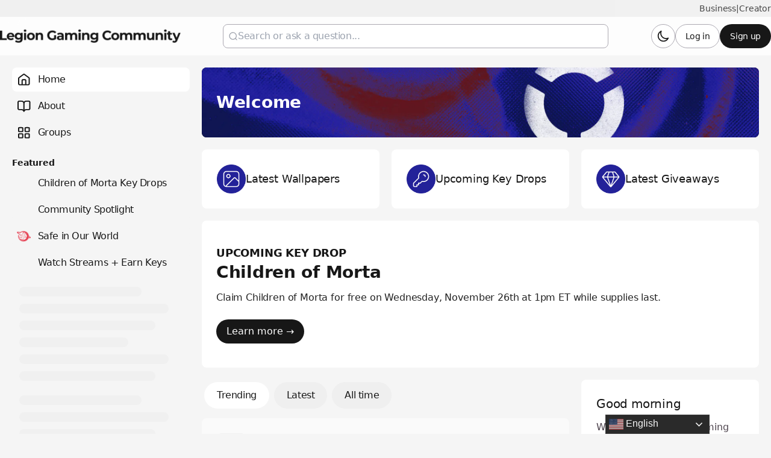

--- FILE ---
content_type: text/html
request_url: https://gaming.lenovo.com/?pifragment-2248=3
body_size: 59693
content:
<!DOCTYPE html><html lang="en-US" dir="ltr"><head><meta charSet="UTF-8"/><title data-rh="true">Legion Gaming Community | Explore the Ultimate Gaming Community Hub</title><meta name="description" data-rh="true" content="Connect with a thriving gaming community. Discover the latest trends, join discussions, and access exclusive content to elevate your Legion gaming experience."/><meta property="og:site_name" data-rh="true" content="Legion Gaming Community"/><meta property="og:title" data-rh="true" content="Legion Gaming Community | Explore the Ultimate Gaming Community Hub"/><meta property="og:description" data-rh="true" content="Connect with a thriving gaming community. Discover the latest trends, join discussions, and access exclusive content to elevate your Legion gaming experience."/><meta property="og:image" data-rh="true" content="https://tribe-s3-production.imgix.net/uPZgTLZaHyuniI1ooHBnH?fit=max&amp;w=1000&amp;auto=compress,format"/><meta name="twitter:card" data-rh="true" content="summary_large_image"/><meta name="twitter:title" data-rh="true" content="Legion Gaming Community | Explore the Ultimate Gaming Community Hub"/><meta name="twitter:description" data-rh="true" content="Connect with a thriving gaming community. Discover the latest trends, join discussions, and access exclusive content to elevate your Legion gaming experience."/><meta name="twitter:image" data-rh="true" content="https://tribe-s3-production.imgix.net/uPZgTLZaHyuniI1ooHBnH?fit=max&amp;w=1000&amp;auto=compress,format"/><meta property="og:type" data-rh="true" content="article"/><meta property="og:image:width" data-rh="true" content="300"/><meta property="og:image:height" data-rh="true" content="300"/><link rel="canonical" data-rh="true" href="https://gaming.lenovo.com/"/><link rel="icon" href="https://tribe-s3-production.imgix.net/hDW4zkWWcIGYOGG2ic3zw?fit=max&amp;w=200&amp;auto=compress,format&amp;ar=1:1&amp;fit=crop"/><link rel="icon" sizes="192x192" href="https://tribe-s3-production.imgix.net/hDW4zkWWcIGYOGG2ic3zw?fit=max&amp;w=500&amp;auto=compress,format&amp;ar=1:1&amp;fit=crop"/><link rel="apple-touch-icon" sizes="180x180" href="https://tribe-s3-production.imgix.net/hDW4zkWWcIGYOGG2ic3zw?fit=max&amp;w=200&amp;auto=compress,format&amp;ar=1:1&amp;fit=crop"/><link rel="icon" href="https://tribe-s3-production.imgix.net/Le7HTGXuOXCDwvbZEZ8qC?fit=max&amp;w=200&amp;auto=compress,format&amp;ar=1:1&amp;fit=crop" media="(prefers-color-scheme: dark)"/><link rel="icon" sizes="192x192" href="https://tribe-s3-production.imgix.net/Le7HTGXuOXCDwvbZEZ8qC?fit=max&amp;w=500&amp;auto=compress,format&amp;ar=1:1&amp;fit=crop" media="(prefers-color-scheme: dark)"/><link rel="apple-touch-icon" sizes="180x180" href="https://tribe-s3-production.imgix.net/Le7HTGXuOXCDwvbZEZ8qC?fit=max&amp;w=200&amp;auto=compress,format&amp;ar=1:1&amp;fit=crop" media="(prefers-color-scheme: dark)"/><meta name="application-name" content="Legion Gaming Community | Explore the Ultimate Gaming Community Hub"/><meta name="apple-mobile-web-app-title" content="Legion Gaming Community | Explore the Ultimate Gaming Community Hub"/><meta name="viewport" content="width=device-width, initial-scale=1"/><link rel="canonical" href="https://gaming.lenovo.com/" data-rh="true"/><meta property="og:url" content="https://gaming.lenovo.com/"/><meta name="twitter:url" content="https://gaming.lenovo.com/"/><meta http-equiv="X-UA-Compatible" content="IE=edge"/><meta name="msapplication-navbutton-color"/><meta name="msapplication-tap-highlight" content="no"/><meta name="msapplication-TileColor"/><meta name="msapplication-TileImage" content="https://tribe-s3-production.imgix.net/hDW4zkWWcIGYOGG2ic3zw?fit=max&amp;w=200&amp;auto=compress,format&amp;ar=1:1&amp;fit=crop"/><meta name="mobile-web-app-capable" content="yes"/><meta name="theme-color" media="(prefers-color-scheme: light)" content="#FFFFFF"/><meta name="theme-color" media="(prefers-color-scheme: dark)" content="#2a2a2a"/><meta name="apple-mobile-web-app-capable" content="yes"/><meta name="apple-mobile-web-app-status-bar-style" content="default"/><meta name="apple-touch-fullscreen" content="yes"/><meta name="format-detection" content="telephone=no"/><link rel="alternate" type="application/rss+xml" title="Legion Gaming Community" href="https://gaming.lenovo.com/rss/feed"/><link rel="manifest" href="/manifest.json"/><link rel="dns-prefetch" href="//api.bettermode.com"/><link rel="preconnect" href="//api.bettermode.com"/><link rel="dns-prefetch" href="//app.t-assets.net"/><link rel="preconnect" href="//app.t-assets.net"/><link rel="dns-prefetch" href="//assets.bm-cdn.net"/><link rel="preconnect" href="//assets.bm-cdn.net"/><link rel="dns-prefetch" href="//fonts.googleapis.com"/><link rel="preconnect" href="//fonts.googleapis.com"/><link rel="dns-prefetch" href="//unpkg.com"/><link rel="preconnect" href="//unpkg.com"/><link rel="dns-prefetch" href="//tribe-s3-production.imgix.net"/><link rel="preconnect" href="//tribe-s3-production.imgix.net"/><link rel="dns-prefetch" href="//tribe-eu.imgix.net"/><link rel="preconnect" href="//tribe-eu.imgix.net"/><link rel="dns-prefetch" href="//collector.bettermode.com"/><link rel="preconnect" href="//collector.bettermode.com"/><script>(function(){var e=[],t=[];window.BM=window.Tribe={on(t,n){e.push({e:t,cb:n})},emitter:{on(t,n){e.push({e:t,cb:n})},emit(e,n){t.push({e:e,p:n})}}};var n=document.createElement("script");n.src="https://unpkg.com/eventemitter3@4.0.0/umd/eventemitter3.min.js",n.async=!0,n.crossorigin="anonymous",n.addEventListener("load",()=>{var n=new window.EventEmitter3,o={on:(e,t)=>n.on(e,t),off:(e,t)=>n.off(e,t)};window.BM=window.Tribe = {on:o.on,off:o.off,emitter:n,_loaded: true};for(var r=0;r<e.length;r++)window.BM.on(e[r].e,e[r].cb);for(var i=0;i<t.length;i++)n.emit(t[i].e,t[i].p);n.emit('onload', {})}),document.head.appendChild(n)})();</script><link rel="stylesheet" href="https://app.t-assets.net/neo/4.136.5-13816/assets/client-D5KqJveu.css"/><style id="theme">
  :root {
    --bm-color-action-primary: #171717;--bm-color-action-primary-hovered: #3b3b3b;--bm-color-action-primary-pressed: #3b3b3b;--bm-color-action-primary-subdued: #fff;--bm-color-action-primary-subdued-hovered: #e4e4e4;--bm-color-action-primary-subdued-pressed: #ccc;--bm-color-action-primary-disabled: #f3f7ff;--bm-color-action-neutral: #FFFFFF;--bm-color-action-neutral-hovered: #e4e4e4;--bm-color-action-neutral-pressed: #f5f5f5;--bm-color-action-neutral-subdued: #fff;--bm-color-action-neutral-subdued-hovered: #f5f5f5;--bm-color-action-neutral-subdued-pressed: #f5f5f5;--bm-color-action-neutral-disabled: #FFFFFF;--bm-color-action-destructive: #d83028;--bm-color-action-destructive-hovered: #a71613;--bm-color-action-destructive-pressed: #840a08;--bm-color-action-destructive-subdued: #fff5f3;--bm-color-action-destructive-subdued-hovered: #fff0ec;--bm-color-action-destructive-subdued-pressed: #ffe0da;--bm-color-action-destructive-disabled: #eef3fe;--bm-color-background: #F5F5F5;--bm-color-background-hovered: #CCCCCC;--bm-color-background-pressed: #fff;--bm-color-background-selected: #E4E4E4;--bm-color-background-backdrop: #00000080;--bm-color-background-overlay: #ffffff80;--bm-color-background-divider: #CCCCCC;--bm-color-content: #171717;--bm-color-content-subdued: #4E444E;--bm-color-content-muted: #6D656F;--bm-color-content-hovered: #171717;--bm-color-content-pressed: #171717;--bm-color-content-disabled: #9ea2ac;--bm-color-content-on-positive: #004b22;--bm-color-content-on-attention: #663200;--bm-color-content-on-highlight: #04255b;--bm-color-content-on-negative: #840a08;--bm-color-content-on-negative-hovered: #580202;--bm-color-content-on-negative-pressed: #380101;--bm-color-content-primary: #171717;--bm-color-content-on-primary: #fff;--bm-color-content-on-inverse: #fff;--bm-color-content-on-destructive: #FFFFFF;--bm-color-content-on-interactive: #fff;--bm-color-content-on-background: #171717;--bm-color-content-on-background-subdued: #171717;--bm-color-content-on-background-hovered: #171717;--bm-color-content-on-background-pressed: #171717;--bm-color-content-on-background-disabled: #9ea2ac;--bm-color-interactive: #242299;--bm-color-interactive-hovered: #1B1D74;--bm-color-interactive-pressed: #1B1D74;--bm-color-interactive-disabled: #f3f7ff;--bm-color-interactive-destructive: #d83028;--bm-color-interactive-destructive-hovered: #a71613;--bm-color-interactive-destructive-pressed: #840a08;--bm-color-interactive-destructive-disabled: #f3f7ff;--bm-color-topbar: #FFFFFF;--bm-color-topbar-subdued: #ededed;--bm-color-content-on-topbar: #171717;--bm-color-line-on-topbar: #ABA8B1;--bm-color-line-on-topbar-pressed: #171717;--bm-color-link: #242299;--bm-color-link-hovered: #1B1D74;--bm-color-link-pressed: #1B1D74;--bm-color-line: #ABA8B1;--bm-color-line-subdued: #ccc;--bm-color-line-hovered: #171717;--bm-color-line-pressed: #ABA8B1;--bm-color-line-selected: #171717;--bm-color-line-disabled: #e2e7f3;--bm-color-line-transparent: #0000001a;--bm-color-line-positive: #00612f;--bm-color-line-positive-subdued: #90e6af;--bm-color-line-highlight: #1650ab;--bm-color-line-highlight-subdued: #b4d8ff;--bm-color-line-negative: #a71613;--bm-color-line-negative-subdued: #ffc7bc;--bm-color-line-negative-disabled: #ffe0da;--bm-color-line-attention: #844200;--bm-color-line-attention-subdued: #ffcb89;--bm-color-focused: #242299;--bm-color-skeleton: #ededed;--bm-color-surface: #FFFFFF;--bm-color-surface-subdued: #e4e4e4;--bm-color-surface-hovered: #e4e4e4;--bm-color-surface-subdued-hovered: #ccc;--bm-color-surface-pressed: #e4e4e4;--bm-color-surface-disabled: #f3f7ff;--bm-color-surface-selected: #e4e4e4;--bm-color-surface-selected-hovered: #ccc;--bm-color-surface-selected-pressed: #ccc;--bm-color-surface-attention: #ffe2bb;--bm-color-surface-attention-subdued: #fff7ed;--bm-color-surface-negative: #ffe0da;--bm-color-surface-negative-subdued: #fff5f3;--bm-color-surface-negative-subdued-hovered: #fff0ec;--bm-color-surface-negative-subdued-pressed: #ffe0da;--bm-color-surface-positive: #c1f2d0;--bm-color-surface-positive-subdued: #f2fbf5;--bm-color-surface-highlight: #d3e8ff;--bm-color-surface-highlight-subdued: #f4f9ff;--bm-color-surface-highlight-subdued-hovered: #e9f3ff;--bm-color-surface-highlight-subdued-pressed: #d3e8ff;--bm-color-surface-neutral: #f5f5f5;--bm-color-surface-neutral-subdued: #f5f5f5;--bm-color-surface-inverse: #171717;--bm-color-decorative-surface-1: #FFC96B;--bm-color-decorative-surface-1-subdued: #FFE4B5;--bm-color-decorative-content-1: #7E5700;--bm-color-decorative-surface-2: #FFC4B0;--bm-color-decorative-surface-2-subdued: #FFE1D7;--bm-color-decorative-content-2: #AF294E;--bm-color-decorative-surface-3: #92E6B5;--bm-color-decorative-surface-3-subdued: #C9F3DA;--bm-color-decorative-content-3: #006D41;--bm-color-decorative-surface-4: #91E0D6;--bm-color-decorative-surface-4-subdued: #C8EFEB;--bm-color-decorative-content-4: #006A68;--bm-color-decorative-surface-5: #FDC9D0;--bm-color-decorative-surface-5-subdued: #FEE4E7;--bm-color-decorative-content-5: #AE2B4C;--bm-color-decorative-surface-6: #7CD4FD;--bm-color-decorative-surface-6-subdued: #BDE9FE;--bm-color-decorative-content-6: #065986;--bm-color-decorative-surface-7: #BDB4FE;--bm-color-decorative-surface-7-subdued: #DED9FF;--bm-color-decorative-content-7: #4A1FB8;
    color-scheme: light;
  }
  @media (prefers-color-scheme: dark) {
  :root {
    --bm-color-action-primary: #fff;--bm-color-action-primary-hovered: #e4e4e4;--bm-color-action-primary-pressed: #ccc;--bm-color-action-primary-subdued: #171717;--bm-color-action-primary-subdued-hovered: #535353;--bm-color-action-primary-subdued-pressed: #3b3b3b;--bm-color-action-primary-disabled: #3f4043;--bm-color-action-neutral: #2a2a2a;--bm-color-action-neutral-hovered: #535353;--bm-color-action-neutral-pressed: #3b3b3b;--bm-color-action-neutral-subdued: #2a2a2a;--bm-color-action-neutral-subdued-hovered: #535353;--bm-color-action-neutral-subdued-pressed: #3b3b3b;--bm-color-action-neutral-disabled: #3f4043;--bm-color-action-destructive: #bc5044;--bm-color-action-destructive-hovered: #90372e;--bm-color-action-destructive-pressed: #712821;--bm-color-action-destructive-subdued: #4a1712;--bm-color-action-destructive-subdued-hovered: #712821;--bm-color-action-destructive-subdued-pressed: #90372e;--bm-color-action-destructive-disabled: #3f4043;--bm-color-background: #171717;--bm-color-background-hovered: #535353;--bm-color-background-pressed: #2a2a2a;--bm-color-background-selected: #3b3b3b;--bm-color-background-backdrop: #00000080;--bm-color-background-overlay: #00000080;--bm-color-background-divider: #535353;--bm-color-content: #fff;--bm-color-content-subdued: #E6E2E4;--bm-color-content-muted: #ABA8B1;--bm-color-content-hovered: #fff;--bm-color-content-pressed: #fff;--bm-color-content-disabled: #707277;--bm-color-content-on-positive: #cceed6;--bm-color-content-on-attention: #ffe1c3;--bm-color-content-on-highlight: #d8e7ff;--bm-color-content-on-negative: #ffdfda;--bm-color-content-on-negative-hovered: #ffc6bd;--bm-color-content-on-negative-pressed: #ffc6bd;--bm-color-content-primary: #fff;--bm-color-content-on-primary: #171717;--bm-color-content-on-inverse: #171717;--bm-color-content-on-destructive: #f4f7fe;--bm-color-content-on-interactive: #fff;--bm-color-content-on-background: #fff;--bm-color-content-on-background-subdued: #fff;--bm-color-content-on-background-hovered: #fff;--bm-color-content-on-background-pressed: #fff;--bm-color-content-on-background-disabled: #707277;--bm-color-interactive: #4147CA;--bm-color-interactive-hovered: #242299;--bm-color-interactive-pressed: #242299;--bm-color-interactive-disabled: #171719;--bm-color-interactive-destructive: #bc5044;--bm-color-interactive-destructive-hovered: #90372e;--bm-color-interactive-destructive-pressed: #712821;--bm-color-interactive-destructive-disabled: #171719;--bm-color-topbar: #2a2a2a;--bm-color-topbar-subdued: #3b3b3b;--bm-color-content-on-topbar: #E6E2E4;--bm-color-line-on-topbar: #535353;--bm-color-line-on-topbar-pressed: #fff;--bm-color-link: #A3B4FF;--bm-color-link-hovered: #C9D0F0;--bm-color-link-pressed: #C9D0F0;--bm-color-line: #535353;--bm-color-line-subdued: #3b3b3b;--bm-color-line-hovered: #fff;--bm-color-line-pressed: #535353;--bm-color-line-selected: #fff;--bm-color-line-disabled: #3f4043;--bm-color-line-transparent: #ffffff1a;--bm-color-line-positive: #051b0e;--bm-color-line-positive-subdued: #051b0e;--bm-color-line-highlight: #08162f;--bm-color-line-highlight-subdued: #08162f;--bm-color-line-negative: #2f0b08;--bm-color-line-negative-subdued: #2f0b08;--bm-color-line-negative-disabled: #712821;--bm-color-line-attention: #241304;--bm-color-line-attention-subdued: #241304;--bm-color-focused: #A3B4FF;--bm-color-skeleton: #535353;--bm-color-surface: #2a2a2a;--bm-color-surface-subdued: #3b3b3b;--bm-color-surface-hovered: #3b3b3b;--bm-color-surface-subdued-hovered: #535353;--bm-color-surface-pressed: #3b3b3b;--bm-color-surface-disabled: #3f4043;--bm-color-surface-selected: #3b3b3b;--bm-color-surface-selected-hovered: #535353;--bm-color-surface-selected-pressed: #535353;--bm-color-surface-attention: #5b38144d;--bm-color-surface-attention-subdued: #3c220a4d;--bm-color-surface-negative: #7128214d;--bm-color-surface-negative-subdued: #4a17124d;--bm-color-surface-negative-subdued-hovered: #2f0b084d;--bm-color-surface-negative-subdued-pressed: #2f0b084d;--bm-color-surface-positive: #17492d4d;--bm-color-surface-positive-subdued: #0b2e1a4d;--bm-color-surface-highlight: #213f734d;--bm-color-surface-highlight-subdued: #12274c4d;--bm-color-surface-highlight-subdued-hovered: #08162f4d;--bm-color-surface-highlight-subdued-pressed: #08162f4d;--bm-color-surface-neutral: #202020;--bm-color-surface-neutral-subdued: #2a2a2a;--bm-color-surface-inverse: #fff;--bm-color-decorative-surface-1: #FFC96B;--bm-color-decorative-surface-1-subdued: #FFE4B5;--bm-color-decorative-content-1: #7E5700;--bm-color-decorative-surface-2: #FFC4B0;--bm-color-decorative-surface-2-subdued: #FFE1D7;--bm-color-decorative-content-2: #AF294E;--bm-color-decorative-surface-3: #92E6B5;--bm-color-decorative-surface-3-subdued: #C9F3DA;--bm-color-decorative-content-3: #006D41;--bm-color-decorative-surface-4: #91E0D6;--bm-color-decorative-surface-4-subdued: #C8EFEB;--bm-color-decorative-content-4: #006A68;--bm-color-decorative-surface-5: #FDC9D0;--bm-color-decorative-surface-5-subdued: #FEE4E7;--bm-color-decorative-content-5: #AE2B4C;--bm-color-decorative-surface-6: #7CD4FD;--bm-color-decorative-surface-6-subdued: #BDE9FE;--bm-color-decorative-content-6: #065986;--bm-color-decorative-surface-7: #BDB4FE;--bm-color-decorative-surface-7-subdued: #DED9FF;--bm-color-decorative-content-7: #4A1FB8;
    color-scheme: dark;
  }
  }

  :root {
    --bm-font-size-xs: 12px;--bm-font-size-sm: 14px;--bm-font-size-md: 16px;--bm-font-size-lg: 18px;--bm-font-size-xl: 20px;--bm-font-size-h-3xs: 16px;--bm-font-size-h-2xs: 18px;--bm-font-size-h-xs: 22px;--bm-font-size-h-sm: 24px;--bm-font-size-h-md: 28px;--bm-font-size-h-lg: 32px;--bm-font-size-h-xl: 36px;--bm-font-size-h-2xl: 40px;--bm-font-letter-spacing-heading: -0.01em;--bm-font-letter-spacing-body: -0.01em;--bm-font-letter-spacing-label: -0.025em;--bm-font-line-height-xs: 18px;--bm-font-line-height-sm: 20px;--bm-font-line-height-md: 24px;--bm-font-line-height-lg: 28px;--bm-font-line-height-xl: 30px;--bm-font-line-height-h-3xs: 26px;--bm-font-line-height-h-2xs: 28px;--bm-font-line-height-h-xs: 30px;--bm-font-line-height-h-sm: 32px;--bm-font-line-height-h-md: 36px;--bm-font-line-height-h-lg: 40px;--bm-font-line-height-h-xl: 44px;--bm-font-line-height-h-2xl: 52px;--bm-font-family-display: ui-sans-serif, system-ui, -apple-system, BlinkMacSystemFont, "Segoe UI", Roboto, "Helvetica Neue", Arial, "Noto Sans", sans-serif, "Apple Color Emoji", "Noto Color Emoji", "Segoe UI Emoji", "Segoe UI Symbol", "Twemoji Mozilla", "Android Emoji";--bm-font-family-sans: ui-sans-serif, system-ui, -apple-system, BlinkMacSystemFont, "Segoe UI", Roboto, "Helvetica Neue", Arial, "Noto Sans", sans-serif, "Apple Color Emoji", "Noto Color Emoji", "Segoe UI Emoji", "Segoe UI Symbol", "Twemoji Mozilla", "Android Emoji";--bm-font-family-mono: ui-monospace, SFMono-Regular, 'SF Mono', Consolas, 'Liberation Mono', Menlo, monospace,  ui-monospace, SFMono-Regular, 'SF Mono', Consolas, 'Liberation Mono', Menlo, monospace;
  }
  @media (max-width:640px) {
  :root {
    --bm-font-size-xs: 12px;--bm-font-size-sm: 12px;--bm-font-size-md: 16px;--bm-font-size-lg: 16px;--bm-font-size-xl: 18px;--bm-font-size-h-3xs: 16px;--bm-font-size-h-2xs: 18px;--bm-font-size-h-xs: 18px;--bm-font-size-h-sm: 22px;--bm-font-size-h-md: 24px;--bm-font-size-h-lg: 24px;--bm-font-size-h-xl: 28px;--bm-font-size-h-2xl: 32px;--bm-font-letter-spacing-heading: -0.01em;--bm-font-letter-spacing-body: -0.01em;--bm-font-letter-spacing-label: -0.025em;--bm-font-line-height-xs: 18px;--bm-font-line-height-sm: 18px;--bm-font-line-height-md: 24px;--bm-font-line-height-lg: 24px;--bm-font-line-height-xl: 28px;--bm-font-line-height-h-3xs: 26px;--bm-font-line-height-h-2xs: 28px;--bm-font-line-height-h-xs: 28px;--bm-font-line-height-h-sm: 30px;--bm-font-line-height-h-md: 32px;--bm-font-line-height-h-lg: 32px;--bm-font-line-height-h-xl: 36px;--bm-font-line-height-h-2xl: 40px;--bm-font-family-display: ui-sans-serif, system-ui, -apple-system, BlinkMacSystemFont, "Segoe UI", Roboto, "Helvetica Neue", Arial, "Noto Sans", sans-serif, "Apple Color Emoji", "Noto Color Emoji", "Segoe UI Emoji", "Segoe UI Symbol", "Twemoji Mozilla", "Android Emoji";--bm-font-family-sans: ui-sans-serif, system-ui, -apple-system, BlinkMacSystemFont, "Segoe UI", Roboto, "Helvetica Neue", Arial, "Noto Sans", sans-serif, "Apple Color Emoji", "Noto Color Emoji", "Segoe UI Emoji", "Segoe UI Symbol", "Twemoji Mozilla", "Android Emoji";--bm-font-family-mono: ui-monospace, SFMono-Regular, 'SF Mono', Consolas, 'Liberation Mono', Menlo, monospace,  ui-monospace, SFMono-Regular, 'SF Mono', Consolas, 'Liberation Mono', Menlo, monospace;
  }
  }
:root { 
  :root {
    --bm-font-size-xs: 12px;--bm-font-size-sm: 14px;--bm-font-size-md: 16px;--bm-font-size-lg: 18px;--bm-font-size-xl: 20px;--bm-font-size-h-3xs: 16px;--bm-font-size-h-2xs: 18px;--bm-font-size-h-xs: 22px;--bm-font-size-h-sm: 24px;--bm-font-size-h-md: 28px;--bm-font-size-h-lg: 32px;--bm-font-size-h-xl: 36px;--bm-font-size-h-2xl: 40px;--bm-font-letter-spacing-heading: -0.01em;--bm-font-letter-spacing-body: -0.01em;--bm-font-letter-spacing-label: -0.025em;--bm-font-line-height-xs: 18px;--bm-font-line-height-sm: 20px;--bm-font-line-height-md: 24px;--bm-font-line-height-lg: 28px;--bm-font-line-height-xl: 30px;--bm-font-line-height-h-3xs: 26px;--bm-font-line-height-h-2xs: 28px;--bm-font-line-height-h-xs: 30px;--bm-font-line-height-h-sm: 32px;--bm-font-line-height-h-md: 36px;--bm-font-line-height-h-lg: 40px;--bm-font-line-height-h-xl: 44px;--bm-font-line-height-h-2xl: 52px;--bm-font-family-display: ui-sans-serif, system-ui, -apple-system, BlinkMacSystemFont, "Segoe UI", Roboto, "Helvetica Neue", Arial, "Noto Sans", sans-serif, "Apple Color Emoji", "Noto Color Emoji", "Segoe UI Emoji", "Segoe UI Symbol", "Twemoji Mozilla", "Android Emoji";--bm-font-family-sans: ui-sans-serif, system-ui, -apple-system, BlinkMacSystemFont, "Segoe UI", Roboto, "Helvetica Neue", Arial, "Noto Sans", sans-serif, "Apple Color Emoji", "Noto Color Emoji", "Segoe UI Emoji", "Segoe UI Symbol", "Twemoji Mozilla", "Android Emoji";--bm-font-family-mono: ui-monospace, SFMono-Regular, 'SF Mono', Consolas, 'Liberation Mono', Menlo, monospace,  ui-monospace, SFMono-Regular, 'SF Mono', Consolas, 'Liberation Mono', Menlo, monospace;
  }
  @media (max-width:640px) {
  :root {
    --bm-font-size-xs: 12px;--bm-font-size-sm: 12px;--bm-font-size-md: 16px;--bm-font-size-lg: 16px;--bm-font-size-xl: 18px;--bm-font-size-h-3xs: 16px;--bm-font-size-h-2xs: 18px;--bm-font-size-h-xs: 18px;--bm-font-size-h-sm: 22px;--bm-font-size-h-md: 24px;--bm-font-size-h-lg: 24px;--bm-font-size-h-xl: 28px;--bm-font-size-h-2xl: 32px;--bm-font-letter-spacing-heading: -0.01em;--bm-font-letter-spacing-body: -0.01em;--bm-font-letter-spacing-label: -0.025em;--bm-font-line-height-xs: 18px;--bm-font-line-height-sm: 18px;--bm-font-line-height-md: 24px;--bm-font-line-height-lg: 24px;--bm-font-line-height-xl: 28px;--bm-font-line-height-h-3xs: 26px;--bm-font-line-height-h-2xs: 28px;--bm-font-line-height-h-xs: 28px;--bm-font-line-height-h-sm: 30px;--bm-font-line-height-h-md: 32px;--bm-font-line-height-h-lg: 32px;--bm-font-line-height-h-xl: 36px;--bm-font-line-height-h-2xl: 40px;--bm-font-family-display: ui-sans-serif, system-ui, -apple-system, BlinkMacSystemFont, "Segoe UI", Roboto, "Helvetica Neue", Arial, "Noto Sans", sans-serif, "Apple Color Emoji", "Noto Color Emoji", "Segoe UI Emoji", "Segoe UI Symbol", "Twemoji Mozilla", "Android Emoji";--bm-font-family-sans: ui-sans-serif, system-ui, -apple-system, BlinkMacSystemFont, "Segoe UI", Roboto, "Helvetica Neue", Arial, "Noto Sans", sans-serif, "Apple Color Emoji", "Noto Color Emoji", "Segoe UI Emoji", "Segoe UI Symbol", "Twemoji Mozilla", "Android Emoji";--bm-font-family-mono: ui-monospace, SFMono-Regular, 'SF Mono', Consolas, 'Liberation Mono', Menlo, monospace,  ui-monospace, SFMono-Regular, 'SF Mono', Consolas, 'Liberation Mono', Menlo, monospace;
  }
  }
--bm-shadow-xs:  0px 1px 2px rgba(16, 24, 40, 0.05);--bm-shadow-sm:  0px 1px 3px rgba(16, 24, 40, 0.1), 0px 1px 2px rgba(16, 24, 40, 0.06);--bm-shadow-md:  0px 4px 8px -2px rgba(16, 24, 40, 0.1), 0px 2px 4px -2px rgba(16, 24, 40, 0.06);--bm-shadow-lg: 0px 12px 16px -4px rgba(16, 24, 40, 0.08), 0px 4px 6px -2px rgba(16, 24, 40, 0.03);--bm-shadow-xl: 0px 20px 24px -4px rgba(16, 24, 40, 0.08), 0px 8px 8px -4px rgba(16, 24, 40, 0.03);--bm-shadow-2xl: 0px 24px 48px -12px rgba(16, 24, 40, 0.18);--bm-shadow-3xl:  0px 32px 64px -12px rgba(16, 24, 40, 0.14);--bm-shadow-base: 0px 4px 8px rgba(0, 0, 0, 0.05);--bm-shadow-raised: 0px 29px 80px rgba(0, 0, 0, 0.07), 0px 18.7963px 46.8519px rgba(0, 0, 0, 0.0531481), 0px 11.1704px 25.4815px rgba(0, 0, 0, 0.0425185), 0px 5.8px 13px rgba(0, 0, 0, 0.035), 0px 2.36296px 6.51852px rgba(0, 0, 0, 0.0274815), 0px 0.537037px 3.14815px rgba(0, 0, 0, 0.0168519);--bm-shadow-topbar: none;--bm-shadow-card: none;--bm-shadow-card-hovered: 0px 4px 6px -4px rgba(0, 0, 0, 0.1), 0px 10px 15px -3px rgba(0, 0, 0, 0.1), 0px 0px 0px 1px rgba(15, 15, 15, 0.05);--bm-shadow-popover: 0px 3px 6px -3px rgba(23, 24, 24, 0.08), 0px 8px 20px -4px rgba(23, 24, 24, 0.12);--bm-shadow-modal:  0px 0px 1px rgba(0, 0, 0, 0.2), 0px 26px 80px rgba(0, 0, 0, 0.2);--bm-radius-none: 0px;--bm-radius-xs: 0.125rem;--bm-radius-sm: 0.25rem;--bm-radius-md: 0.5rem;--bm-radius-lg: 0.75rem;--bm-radius-xl: 1rem;--bm-radius-full: 9999px;--bm-radius-modal: 0.75rem;--bm-radius-button: 9999px;--bm-radius-button-sm: 9999px;--bm-radius-avatar: 0.5rem;--bm-radius-base: 0.5rem;--bm-radius-base-sm: 0.25rem;--bm-radius-popover: 0.5rem;--bm-radius-card: 0.5rem;--bm-radius-input: 0.5rem;--bm-border-color-card: transparent;--bm-border-color-topbar: var(--bm-color-line-subdued);--bm-border-width-base: 0; }</style><style></style><script>window.StaticConfigs={"APP_VERSION":"4.136.5-13816","PUBLIC_PATH":"https://app.t-assets.net/neo/4.136.5-13816"};window.RuntimeConfigs={"NODE_ENV":"production","IS_PROD":true,"LOG_REQUESTS":false,"DEBUG_REQUESTS":false,"GQL_ENDPOINT":"https://api.bettermode.com","WS_ENDPOINT":"wss://api.bettermode.com","INBOX_WS_ENDPOINT":"wss://inbox.bettermode.com","INBOX_WS_PATH":"/_ws/sio","INBOX_WS_NAMESPACE_PREFIX":"/_ws/inbox","INBOX_WS_DEBUG":false,"APP_DOMAIN":"https://api.bettermode.com","SSOS_FORWARDER_SITE":"https://callback.auth.bettermode.io","UNSPLASH_ACCESS_KEY":"WR-Inn5J8i7V4U2lf-agxDhxySNKzKxWBOiIA4MLwU4","GIPHY_API_KEY":"6kgUMFc6AkHJRRxnaF98nKsyDGzdNCZR","SNOWPLOW_COLLECTOR_ADDRESS":"https://collector.tribe.so","SNOWPLOW_ENABLE_PAGE_PING":false,"SNOWPLOW_ENABLE_PAGE_VIEW":true,"RELEASE_CHANNEL":"prod-us","CLIENT_LOG_LEVEL":"info","DASHBOARD_URL":"https://app.bettermode.com","DD_ENABLED":false,"DD_PROFILER_ENABLED":false,"VALID_NATIVE_DOMAIN":".bettermode.io","FIREBASE_API_KEY":"AIzaSyAOg7DiR0iacQPO7jlix_6MgWe3JXhfGtg","FIREBASE_VAPID_KEY":"BLxlLxenGuNYPnbQdGFuKxqCqDrMPWH_4A_dbi6pSCHBrdQs6NoTZE17ujuh90XK0kPolN_K0GHeqg6cnn8lRaM","FIREBASE_AUTH_DOMAIN":"tribeplatform.firebaseapp.com","FIREBASE_PROJECT_ID":"tribeplatform","FIREBASE_MESSAGING_SENDER_ID":"1081893321319","FIREBASE_APP_ID":"1:1081893321319:web:baed5f30cea3272be9f2c2","FIREBASE_MEASUREMENT_ID":"G-VQ1KRW18TJ","SEGMENT_WRITE_KEY":"rzdxGWPeatY5ndzGQpxGF1WiRjslM1sn","VECTOR_SEARCH_ENABLED":true,"AI_SEARCH_ENABLED":true};</script><link rel="stylesheet" href="https://cdn.jsdelivr.net/npm/@orestbida/iframemanager@1.3.0/dist/iframemanager.min.css"/>
<script src="https://cdn.jsdelivr.net/npm/@orestbida/iframemanager@1.3.0/dist/iframemanager.min.js"></script>
<!-- -->

 
  <script>
  console.log('start timezone function');
 
// Add preconnect and dns-prefetch for API domain

function setupPrefetch() {

  return new Promise((resolve) => {

    var preconnectLink = document.createElement('link');

    preconnectLink.rel = 'preconnect';

    preconnectLink.href = 'https://lenovo.grazitti.com';

    preconnectLink.crossOrigin = 'anonymous';
 
    var dnsPrefetchLink = document.createElement('link');

    dnsPrefetchLink.rel = 'dns-prefetch';

    dnsPrefetchLink.href = 'https://lenovo.grazitti.com';
 
    document.head.appendChild(preconnectLink);

    document.head.appendChild(dnsPrefetchLink);
 
    preconnectLink.onload = () => resolve();

    preconnectLink.onerror = () => resolve();
 
    setTimeout(() => resolve(), 200);

  });

}
 
// Helper function to get a cookie value

function getCookie(cName) {

  const match = document.cookie.match('(?:^|;) ?' + cName + '=([^;]*)(?:;|$)');

  return match ? match[1] : "";

}
 
// Set cookie with expiration (in days)

function setCookie(cname, cvalue, exdays) {

  const d = new Date();

  d.setTime(d.getTime() + (exdays * 24 * 60 * 60 * 1000));

  const expires = "expires=" + d.toUTCString();

  document.cookie = cname + "=" + cvalue + ";" + expires + ";path=/";

}
 
// Fetch user timezone and set it as a cookie, after preconnect is ready

async function getUserTimeZoneObj() {

  await setupPrefetch();
 
  const baseURL = 'https://lenovo.grazitti.com/collectionjoinmodal-gaming-production/';

  try {

    const response = await fetch(baseURL + "admin/user-location", {

      method: 'POST',

      headers: {

        'Content-Type': 'application/json'

      }

    });

    const data = await response.json();
 
    var timezone = data.data;

    lmd = {};

    console.log("country code", data.data.countryCode);

    var countryCode1 = data.data.countryCode || "";

    console.log("Country Code Variable", countryCode1);

    lmd.cc = countryCode1;

    console.log("lmd Data Layer", lmd);
 
    setCookie("Lmd_user_timezone", JSON.stringify(timezone), 1);

  } catch (error) {

    console.error('Error fetching timezone:', error);

  }

}
 
// Main async runner to ensure sequential flow

(async function main() {

  var userObj = getCookie("Lmd_user_timezone");
 
  if (!userObj || userObj === "undefined") {

    await getUserTimeZoneObj();

  } else {

    console.log('User timezone cookie already set:', JSON.parse(userObj));

  }
 
  // Now do the rest of your logic after timezone fetch completes

  var username = 'Guest';

  console.log(username);

  var loginStatus = '';

  if (username == "Guest") {

    console.log('You are not logged in.');

    loginStatus = "not logged in";

  } else {

    loginStatus = "logged in";

  }
 
  var timezoneCookie = getCookie("Lmd_user_timezone");

  if (timezoneCookie) {

    var tzData = JSON.parse(timezoneCookie);

    localStorage.setItem('Country Code', tzData.countryCode || "");
 
    var country = tzData.country || "";

    var countrycode = tzData.countryCode || "";

    var language = tzData.language || "";
 
    var communityname = "Legion Gaming Community";

    var storeID = communityname + "_" + countrycode;
 
    const lmd = {

      area: communityname,

      bu: communityname,

      cc: countrycode,

      currency: "USD",

      currencycode: "USD",

      language: language,

      storeID: storeID,

      lenovoID: "",

      loginstatus: loginStatus,

      pageName: document.title,

      country: country

    };
 
    window.lmd = lmd;

    console.log("lmd object initialized:", lmd);

  }

})();

  </script>

<script>
    let metricsInterval;
    metricsInterval = setInterval(() => {
        let BM_DATA;
        if(__BM_DATA__ && Tribe?.client?.accessToken) {
            clearInterval(metricsInterval);
            let envKey = "_evidon_visitor_ls_101605" || "";
            let country = getCookie("user_timezone") || "";
            if(!country) 
                country = getCookie("Lmd_user_timezone") || "";
            
            try {
                envKey = JSON.parse(localStorage.getItem(envKey));
                country = country ? JSON.parse(country) : "";
            } catch(e) {
                envKey = "";
                country = "";
            }
            if(envKey?.visitor) {
                const url = 'https://lenovo.grazitti.com/bettermode-metrics-production-gaming/visitorSession';
                const data = {
                    visitorId: envKey?.visitor,
                    firstTimeSeen: envKey?.firstTimeSeen,
                    country: country?.countryCode,
                    memberId: __BM_DATA__?.authMember?.id || ""
                };

                // Making the POST request
                fetch(url, {
                    method: 'POST', // HTTP method
                    headers: {
                        'Content-Type': 'application/json', // Set the content type to JSON
                    },
                    body: JSON.stringify(data), // Convert data to JSON string
                })
                .then(response => {
                    if (!response.ok) {
                    throw new Error(`HTTP error! Status: ${response.status}`);
                    }
                    return response.json(); // Parse JSON response
                })
                .then(responseData => {
                    console.log('Success:', responseData);
                })
                .catch(error => {
                    console.error('Error:', error);
                });
            }
        }
    }, 2000);

    function getCookie(name) {
        const value = `; ${document.cookie}`;
        const parts = value.split(`; ${name}=`);
        if (parts.length === 2) {
            return parts.pop().split(';').shift();
        }
        return null;
        return;
        // Construct the name of the cookie with '=' for precise matching
        let nameEQ = name + "=";
        // Split all cookies into an array
        let cookies = document.cookie.split(';');
        
        for (let i = 0; i < cookies.length; i++) {
            let cookie = cookies[i].trim(); // Remove any extra spaces
            // Check if the current cookie starts with the desired name
            if (cookie.indexOf(nameEQ) === 0) {
                return cookie.substring(nameEQ.length); // Return the cookie's value
            }
        }
        return null; // Return null if the cookie is not found
    }
</script><script>  
    
</script>
<!-- -->
<script async="" src="https://iframely.net/embed.js?key=29ae8f7432aadad5ca7c91b46030e818"></script>
<style>
aside div:nth-child(n+1){
    justify-content: left !important;
}
#navbar-mobile-menu-root div:nth-child(2) .justify-center{
justify-content: left !important;
} 

</style>
<link rel="preconnect" href="https://lenovo.grazitti.com"/>
<link rel="dns-prefetch" href="https://lenovo.grazitti.com"/>
<script>
if (!document.cookie.includes('Lmd_user_timezone')
){
    
  setTimeout(function () {
    var script = document.createElement('script');
    script.src = "https://assets.adobedtm.com/498114d772a9/0157df348587/launch-1a6f77dbe953.min.js"
    script.async = true;
    document.head.appendChild(script);
  }, 5000);
}else{
     var script = document.createElement('script');
    script.src = "https://assets.adobedtm.com/498114d772a9/0157df348587/launch-1a6f77dbe953.min.js"
    script.async = true;
    document.head.appendChild(script);
}
</script>
<script src="https://ajax.googleapis.com/ajax/libs/jquery/3.7.1/jquery.min.js"></script>
<script>
</script>

<script>(window.BOOMR_mq=window.BOOMR_mq||[]).push(["addVar",{"rua.upush":"false","rua.cpush":"false","rua.upre":"false","rua.cpre":"false","rua.uprl":"false","rua.cprl":"false","rua.cprf":"false","rua.trans":"","rua.cook":"false","rua.ims":"false","rua.ufprl":"false","rua.cfprl":"false","rua.isuxp":"false","rua.texp":"norulematch","rua.ceh":"false","rua.ueh":"false","rua.ieh.st":"0"}]);</script>
                              <script>!function(e){var n="https://s.go-mpulse.net/boomerang/";if("False"=="True")e.BOOMR_config=e.BOOMR_config||{},e.BOOMR_config.PageParams=e.BOOMR_config.PageParams||{},e.BOOMR_config.PageParams.pci=!0,n="https://s2.go-mpulse.net/boomerang/";if(window.BOOMR_API_key="D27LD-V67EB-CA3VU-Q7FDR-H3TAY",function(){function e(){if(!o){var e=document.createElement("script");e.id="boomr-scr-as",e.src=window.BOOMR.url,e.async=!0,i.parentNode.appendChild(e),o=!0}}function t(e){o=!0;var n,t,a,r,d=document,O=window;if(window.BOOMR.snippetMethod=e?"if":"i",t=function(e,n){var t=d.createElement("script");t.id=n||"boomr-if-as",t.src=window.BOOMR.url,BOOMR_lstart=(new Date).getTime(),e=e||d.body,e.appendChild(t)},!window.addEventListener&&window.attachEvent&&navigator.userAgent.match(/MSIE [67]\./))return window.BOOMR.snippetMethod="s",void t(i.parentNode,"boomr-async");a=document.createElement("IFRAME"),a.src="about:blank",a.title="",a.role="presentation",a.loading="eager",r=(a.frameElement||a).style,r.width=0,r.height=0,r.border=0,r.display="none",i.parentNode.appendChild(a);try{O=a.contentWindow,d=O.document.open()}catch(_){n=document.domain,a.src="javascript:var d=document.open();d.domain='"+n+"';void(0);",O=a.contentWindow,d=O.document.open()}if(n)d._boomrl=function(){this.domain=n,t()},d.write("<bo"+"dy onload='document._boomrl();'>");else if(O._boomrl=function(){t()},O.addEventListener)O.addEventListener("load",O._boomrl,!1);else if(O.attachEvent)O.attachEvent("onload",O._boomrl);d.close()}function a(e){window.BOOMR_onload=e&&e.timeStamp||(new Date).getTime()}if(!window.BOOMR||!window.BOOMR.version&&!window.BOOMR.snippetExecuted){window.BOOMR=window.BOOMR||{},window.BOOMR.snippetStart=(new Date).getTime(),window.BOOMR.snippetExecuted=!0,window.BOOMR.snippetVersion=12,window.BOOMR.url=n+"D27LD-V67EB-CA3VU-Q7FDR-H3TAY";var i=document.currentScript||document.getElementsByTagName("script")[0],o=!1,r=document.createElement("link");if(r.relList&&"function"==typeof r.relList.supports&&r.relList.supports("preload")&&"as"in r)window.BOOMR.snippetMethod="p",r.href=window.BOOMR.url,r.rel="preload",r.as="script",r.addEventListener("load",e),r.addEventListener("error",function(){t(!0)}),setTimeout(function(){if(!o)t(!0)},3e3),BOOMR_lstart=(new Date).getTime(),i.parentNode.appendChild(r);else t(!1);if(window.addEventListener)window.addEventListener("load",a,!1);else if(window.attachEvent)window.attachEvent("onload",a)}}(),"".length>0)if(e&&"performance"in e&&e.performance&&"function"==typeof e.performance.setResourceTimingBufferSize)e.performance.setResourceTimingBufferSize();!function(){if(BOOMR=e.BOOMR||{},BOOMR.plugins=BOOMR.plugins||{},!BOOMR.plugins.AK){var n=""=="true"?1:0,t="",a="amit2q5yksahi2i2yvjq-f-f829fc6a1-clientnsv4-s.akamaihd.net",i="false"=="true"?2:1,o={"ak.v":"39","ak.cp":"1097049","ak.ai":parseInt("651397",10),"ak.ol":"0","ak.cr":10,"ak.ipv":4,"ak.proto":"h2","ak.rid":"110a61e7","ak.r":42311,"ak.a2":n,"ak.m":"x","ak.n":"essl","ak.bpcip":"3.17.61.0","ak.cport":54378,"ak.gh":"23.213.52.55","ak.quicv":"","ak.tlsv":"tls1.3","ak.0rtt":"","ak.0rtt.ed":"","ak.csrc":"-","ak.acc":"","ak.t":"1763362131","ak.ak":"hOBiQwZUYzCg5VSAfCLimQ==CxPJVrDcycw4cD3V7zS9gDiXg9KQJXz1gQKvw9zGeSSuHH5ZfgVageFzQn7/zmmE4WAttfzw4Sb9ZRg7eobFquu1G1tsykTlgUWXrKKthfZnSvojsswqZVgSPzbyIMKAA5wqwMP3dE4fmvdX8dDIFaSzdxE8tPPmdhHV5TNZEMTUfhGQ7jDIcHONFjFCe/zUqexF1wcfXIZdNUlG/9ai4l9kg4PNlHjLa4jbmyKBF1P0tj4lcx1mb3OrWazzpnpeDF0hufNVIo5XNbeI7cdwvIUu1b0pii5iaiN3y0giEU6cZC+LDFhtOiON4TIbpvWi1CTrh71Li806SeTlEVaaB//i/Kq6F3xZKvS5nlOn3azOb0ZzWFH395POYAmdn5KFLCJz2FhGzz4/Q9ltLWf1pfwoUWj8cSFf+2AcIYa/B8w=","ak.pv":"89","ak.dpoabenc":"","ak.tf":i};if(""!==t)o["ak.ruds"]=t;var r={i:!1,av:function(n){var t="http.initiator";if(n&&(!n[t]||"spa_hard"===n[t]))o["ak.feo"]=void 0!==e.aFeoApplied?1:0,BOOMR.addVar(o)},rv:function(){var e=["ak.bpcip","ak.cport","ak.cr","ak.csrc","ak.gh","ak.ipv","ak.m","ak.n","ak.ol","ak.proto","ak.quicv","ak.tlsv","ak.0rtt","ak.0rtt.ed","ak.r","ak.acc","ak.t","ak.tf"];BOOMR.removeVar(e)}};BOOMR.plugins.AK={akVars:o,akDNSPreFetchDomain:a,init:function(){if(!r.i){var e=BOOMR.subscribe;e("before_beacon",r.av,null,null),e("onbeacon",r.rv,null,null),r.i=!0}return this},is_complete:function(){return!0}}}}()}(window);</script></head><body><div id="root"><!--$--><!--/$--><!--$--><!--/$--><!--$--><div class="w-full flex flex-col max-w-full self-center space-y-0 sm:space-y-0 md:space-y-0 lg:space-y-0 bg-background min-h-screen transition duration-200 ms-[calc(env(safe-area-inset-left))] me-[calc(env(safe-area-inset-right))]"><header class="w-full flex flex-col max-w-full self-center space-y-3 sm:space-y-3.5 md:space-y-4 lg:space-y-5 shrink-0 text-content-on-topbar overflow-hidden -ms-[calc(env(safe-area-inset-left))] ps-[calc(env(safe-area-inset-left))] -me-[calc(env(safe-area-inset-right))] pe-[calc(env(safe-area-inset-right))] sticky z-20 inset-0 backdrop-filter backdrop-blur-[20px] backdrop-saturate-[180%] before:absolute before:inset-0 before:w-full before:h-full before:bg-topbar before:opacity-80 before:z-[-1]"><div class="w-full flex flex-col max-w-full self-center space-y-0 sm:space-y-0 md:space-y-0 lg:space-y-0 py-0 sm:py-0 md:py-0 lg:py-0 px-0 sm:px-0 md:px-0 lg:px-0"><!--$--><div class="flex justify-center main-navbar text-content-on-topbar block-navbar" data-block-id="cc4b51b5-6d21-4df1-b727-b3d119a2a528" data-block-name="navbar"><div class="flex flex-1 flex-col"><div class="hidden lg:block py-1 bg-topbar-subdued opacity-80"><div class="w-full flex flex-col max-w-full md:max-w-8xl self-center space-y-3 sm:space-y-3.5 md:space-y-4 lg:space-y-5 @container mx-auto"><div class="screen-padding-x-xs"><div class="flex items-center gap-x-5 justify-end"><a class="cursor-pointer rounded-base transition duration-200 focus:outline-none focus-visible:ring text-content-on-topbar hover:text-link-hovered shrink-0 text-sm" target="_blank" rel="noopener noreferrer nofollow ugc" href="https://smbcommunity.lenovo.com/" tabindex="0">Business</a><a class="cursor-pointer rounded-base transition duration-200 focus:outline-none focus-visible:ring text-content-on-topbar hover:text-link-hovered shrink-0 text-sm" tabindex="0">|</a><a class="cursor-pointer rounded-base transition duration-200 focus:outline-none focus-visible:ring text-content-on-topbar hover:text-link-hovered shrink-0 text-sm" target="_blank" rel="noopener noreferrer nofollow ugc" href="https://www.lenovo.com/creator/" tabindex="0">Creator</a></div></div></div></div><div class="w-full flex flex-col max-w-full md:max-w-8xl self-center space-y-3 sm:space-y-3.5 md:space-y-4 lg:space-y-5 @container mx-auto"><div class="screen-padding-x-xs"><div class="flex h-16 items-center gap-x-2 sm:gap-x-8"><div class="flex h-full items-center lg:hidden shrink-0"><button type="button" aria-label="Navigation"><svg xmlns="http://www.w3.org/2000/svg" class="h-8 w-8 shrink-0" width="1em" height="1em" aria-hidden="true"><use href="/icon-sprite-line.svg?v=54cc109f5143cffcb7b01253ae4adf1d#icon-bars"></use></svg></button></div><div class="flex h-full items-center shrink-0"><a class="cursor-pointer rounded-none transition duration-200 focus:outline-none focus-visible:ring block logo max-w-[var(--c-header-logo-max-width)]" href="/"><div class="block sm:hidden"><img src="https://tribe-s3-production.imgix.net/6Cpx8Qt3nsatUaoVp1wQX?fit=max&amp;w=2000&amp;auto=compress,format" alt="Legion Gaming Community" class="inline-block dark:hidden object-contain square-logo-image shrink-0 h-[2rem] w-[2rem]" width="2rem" height="2rem"/><img src="https://tribe-s3-production.imgix.net/kXShhOEfHO32SRfd0FkV8?fit=max&amp;w=2000&amp;auto=compress,format" alt="Legion Gaming Community" class="hidden dark:inline-block object-contain square-logo-image shrink-0 h-[2rem] w-[2rem]" width="2rem" height="2rem"/></div><div class="hidden sm:block"><div class="block logo-image"><img class="object-contain inline-block dark:hidden max-h-[var(--c-header-logo-max-height)]" width="300" height="24" src="https://tribe-s3-production.imgix.net/ok1l8BNqZvncjv2a00vfY?fit=max&amp;w=2000&amp;auto=compress,format" alt="Legion Gaming Community"/><img class="object-contain hidden dark:inline-block max-h-[var(--c-header-logo-max-height)]" width="300" height="24" src="https://tribe-s3-production.imgix.net/vIy4sVFy0YDwdRa1Kh8BN?fit=max&amp;w=2000&amp;auto=compress,format" alt="Legion Gaming Community"/></div></div></a></div><div class="h-full lg:items-center flex flex-1 justify-center"><div class="max-w-[40rem] w-full hidden lg:block"><div class="max-w-[40rem]"><div class="flex items-center flex-1"><div class="relative inline-flex items-center gap-2 [&amp;&gt;input]:cursor-pointer block rounded-input appearance-none border placeholder:text-content-disabled placeholder:text-label-md transition duration-200 px-2 py-[3px] min-h-[40px] text-label-md focus-within:ring-action-primary focus-within:border-action-primary bg-surface text-content border-line w-full focus:outline-none focus-within:ring-1 ring-offset-0"><div class="shrink-0"><svg xmlns="http://www.w3.org/2000/svg" class="text-content-disabled shrink-0" width="1em" height="1em"><use href="/icon-sprite-line.svg?v=54cc109f5143cffcb7b01253ae4adf1d#icon-search"></use></svg></div><input class="grow appearance-none focus-visible:outline-none bg-transparent" type="search" inputMode="search" aria-label="Search or ask a question..." placeholder="Search or ask a question..." value=""/></div></div></div></div></div><div class="h-full flex"><div class="h-full flex flex-row-reverse flex-wrap gap-x-2 gap-y-10"><div class="h-full flex justify-center items-center shrink-0"><button type="button" class="touch-manipulation inline-block rounded-button px-4 py-[9px] min-h-[40px] leading-5 text-label-sm justify-center truncate relative min-w-0 max-w-full font-medium text-center focus:outline-none focus-visible:ring transition duration-200 border disabled:cursor-default disabled:pointer-events-none disabled:border-line-disabled text-content-on-primary bg-action-primary hover:bg-action-primary-hovered active:bg-action-primary-pressed aria-pressed:bg-action-primary-pressed disabled:bg-action-primary-disabled disabled:text-content-disabled border-transparent focus-visible:ring-focused hidden lg:block shrink-0" href="/auth/signup">Sign up</button></div><div class="h-full flex justify-center items-center shrink-0"><button type="button" class="inline-block text-content-on-topbar bg-topbar hover:bg-topbar-subdued disabled:bg-topbar transition-none py-[9px] w-10 h-10 leading-5 text-label-sm rounded-button relative min-w-0 max-w-full font-medium text-center focus:outline-none focus-visible:ring transition duration-200 border disabled:cursor-default disabled:pointer-events-none disabled:border-line-disabled lg:hidden shrink-0" aria-label="Log in"><svg xmlns="http://www.w3.org/2000/svg" class="shrink-0 h-5 w-5 mx-auto shrink-0 shrink-0" width="1em" height="1em" aria-hidden="true" focusable="false"><use href="/icon-sprite-line.svg?v=54cc109f5143cffcb7b01253ae4adf1d#icon-user"></use></svg></button><button type="button" class="touch-manipulation inline-block rounded-button px-4 py-[9px] min-h-[40px] leading-5 text-label-sm justify-center truncate relative min-w-0 max-w-full font-medium text-center focus:outline-none focus-visible:ring transition duration-200 border disabled:cursor-default disabled:pointer-events-none disabled:border-line-disabled text-content bg-action-neutral hover:bg-action-neutral-hovered active:bg-action-neutral-pressed aria-pressed:bg-action-neutral-pressed disabled:bg-action-neutral-disabled disabled:text-content-disabled border-line hidden lg:block !text-label-sm text-content-on-topbar bg-topbar hover:bg-topbar-subdued shrink-0">Log in</button></div><div class="h-full flex justify-center items-center shrink-0 hidden lg:flex"><button type="button" class="inline-block text-content-on-topbar bg-topbar hover:bg-topbar-subdued disabled:bg-topbar transition-none py-[9px] w-10 h-10 leading-5 text-label-sm rounded-button relative min-w-0 max-w-full font-medium text-center focus:outline-none focus-visible:ring transition duration-200 border disabled:cursor-default disabled:pointer-events-none disabled:border-line-disabled dark:hidden" aria-label="Dark mode"><svg xmlns="http://www.w3.org/2000/svg" class="shrink-0 h-5 w-5 mx-auto shrink-0 shrink-0" width="1em" height="1em" aria-hidden="true" focusable="false"><use href="/icon-sprite-line.svg?v=54cc109f5143cffcb7b01253ae4adf1d#icon-moon"></use></svg></button><button type="button" class="inline-block text-content-on-topbar bg-topbar hover:bg-topbar-subdued disabled:bg-topbar transition-none py-[9px] w-10 h-10 leading-5 text-label-sm rounded-button relative min-w-0 max-w-full font-medium text-center focus:outline-none focus-visible:ring transition duration-200 border disabled:cursor-default disabled:pointer-events-none disabled:border-line-disabled hidden dark:inline" aria-label="Light mode"><svg xmlns="http://www.w3.org/2000/svg" class="shrink-0 h-5 w-5 mx-auto shrink-0 shrink-0" width="1em" height="1em" aria-hidden="true" focusable="false"><use href="/icon-sprite-line.svg?v=54cc109f5143cffcb7b01253ae4adf1d#icon-sun"></use></svg></button></div><div class="h-full hidden justify-center items-center shrink-0"><button type="button" class="inline-block text-content-on-topbar bg-topbar hover:bg-topbar-subdued disabled:bg-topbar transition-none py-[9px] w-10 h-10 leading-5 text-label-sm rounded-button relative min-w-0 max-w-full font-medium text-center focus:outline-none focus-visible:ring transition duration-200 border disabled:cursor-default disabled:pointer-events-none disabled:border-line-disabled" aria-label="Search"><svg xmlns="http://www.w3.org/2000/svg" class="shrink-0 h-5 w-5 mx-auto shrink-0 shrink-0" width="1em" height="1em" aria-hidden="true" focusable="false"><use href="/icon-sprite-line.svg?v=54cc109f5143cffcb7b01253ae4adf1d#icon-search"></use></svg></button></div></div></div></div></div></div></div></div><!--/$--></div></header><div class="w-full flex flex-col max-w-full self-center space-y-0 sm:space-y-0 md:space-y-0 lg:space-y-0 sm:px-3.5 md:px-4 lg:px-5 flex-1"><div class="w-full grid grid-cols-1 md:grid-cols-6 lg:grid-cols-8 max-w-full md:max-w-8xl self-center gap-3 sm:gap-3.5 md:gap-4 lg:gap-5 flex-1"><aside class="w-full flex flex-col col-span-1 sm:col-span-2 max-w-full md:max-w-sm justify-self-center space-y-0 sm:space-y-0 md:space-y-0 lg:space-y-0 hidden md:hidden lg:block shrink-0 sticky scrollbar-hide overscroll-contain top-[var(--c-header-height)] max-h-[calc(100vh-var(--c-header-height))]" aria-label="Navigation"><div class="w-full flex flex-col max-w-full md:max-w-sm self-center space-y-2 sm:space-y-2.5 lg:space-y-3 py-3 sm:py-3.5 md:py-4 lg:py-5"><div class="w-full flex flex-col max-w-full md:max-w-sm self-center space-y-3 sm:space-y-3.5 md:space-y-4 lg:space-y-5 py-0 sm:py-0 md:py-0 lg:py-0 px-0 sm:px-0 md:px-0 lg:px-0"><!--$--><nav class="flex flex-col space-y-8 isolate text-label-md w-full block-link-menu" aria-label="71MCtXt6lQvP7LD0RFWF5" data-block-id="71MCtXt6lQvP7LD0RFWF5" data-block-name="link-menu"><div class="space-y-1" role="group"><a class="cursor-pointer rounded-base group flex items-center rounded-base w-full transition duration-200 bg-background-pressed text-content-on-background-pressed focus:outline-none focus-visible:ring ring-inset ring-offset-0 px-3 py-2" aria-current="page" href="/" target="_self"><div class="text-lg text-content-on-background-pressed -ms-1 me-2 -ms-1 me-3 w-6 h-6 flex-shrink-0 flex items-center justify-center shrink-0 h-[1.25em] w-[1.25em]" aria-hidden="true" focusable="false"><div class="flex items-center justify-center shrink-0 h-[1.25em] w-[1.25em]"><span class="shrink-0 w-full h-full" style="mask-image:url(/icons/line/home-02.svg);-webkit-mask-image:url(/icons/line/home-02.svg);mask-size:cover;-webkit-mask-size:cover;background-color:currentColor"></span></div></div><span class="flex-grow truncate">Home</span></a><a class="cursor-pointer rounded-base group flex items-center rounded-base w-full transition duration-200 bg-background text-content-on-background-subdued hover:bg-background-hovered hover:text-content-on-background-hovered focus:outline-none focus-visible:ring ring-inset ring-offset-0 px-3 py-2" href="/about" target="_self"><div class="text-lg text-content-on-background-subdued group-hover:text-content-on-background-hovered -ms-1 me-2 -ms-1 me-3 w-6 h-6 flex-shrink-0 flex items-center justify-center shrink-0 h-[1.25em] w-[1.25em]" aria-hidden="true" focusable="false"><div class="flex items-center justify-center shrink-0 h-[1.25em] w-[1.25em]"><span class="shrink-0 w-full h-full" style="mask-image:url(/icons/line/book-open-01.svg);-webkit-mask-image:url(/icons/line/book-open-01.svg);mask-size:cover;-webkit-mask-size:cover;background-color:currentColor"></span></div></div><span class="flex-grow truncate">About</span></a><a class="cursor-pointer rounded-base group flex items-center rounded-base w-full transition duration-200 bg-background text-content-on-background-subdued hover:bg-background-hovered hover:text-content-on-background-hovered focus:outline-none focus-visible:ring ring-inset ring-offset-0 px-3 py-2" href="/groups" target="_self"><div class="text-lg text-content-on-background-subdued group-hover:text-content-on-background-hovered -ms-1 me-2 -ms-1 me-3 w-6 h-6 flex-shrink-0 flex items-center justify-center shrink-0 h-[1.25em] w-[1.25em]" aria-hidden="true" focusable="false"><div class="flex items-center justify-center shrink-0 h-[1.25em] w-[1.25em]"><span class="shrink-0 w-full h-full" style="mask-image:url(/icons/line/grid-01.svg);-webkit-mask-image:url(/icons/line/grid-01.svg);mask-size:cover;-webkit-mask-size:cover;background-color:currentColor"></span></div></div><span class="flex-grow truncate">Groups</span></a></div></nav><!--/$--><!--$--><nav class="flex flex-col space-y-8 isolate text-label-md w-full block-link-menu" aria-label="Featured" data-block-id="mditRqWDn-r_jPE9Kz_9w" data-block-name="link-menu"><div class="space-y-1" role="group"><div class="text-sm font-semibold text-content-on-background-subdued">Featured</div><a class="cursor-pointer rounded-base group flex items-center rounded-base w-full transition duration-200 bg-background text-content-on-background-subdued hover:bg-background-hovered hover:text-content-on-background-hovered focus:outline-none focus-visible:ring ring-inset ring-offset-0 px-3 py-2" href="/children-of-morta-key-drops" target="_self"><div class="text-lg text-content-on-background-subdued group-hover:text-content-on-background-hovered -ms-1 me-2 -ms-1 me-3 w-6 h-6 flex-shrink-0 flex items-center justify-center shrink-0 h-[1.25em] w-[1.25em]" aria-hidden="true" focusable="false"><div class="flex items-center justify-center shrink-0 h-[1.25em] w-[1.25em]"><div class="shrink-0 h-[1.25em] w-[1.25em] flex items-center justify-center"><span style="font-size:1.25em;font-family:&quot;Apple Color Emoji&quot;, &quot;Noto Color Emoji&quot;, &quot;Segoe UI Emoji&quot;, &quot;Segoe UI Symbol&quot;, &quot;Twemoji Mozilla&quot;, &quot;Android Emoji&quot;">🗡️</span></div></div></div><span class="flex-grow truncate">Children of Morta Key Drops</span></a><a class="cursor-pointer rounded-base group flex items-center rounded-base w-full transition duration-200 bg-background text-content-on-background-subdued hover:bg-background-hovered hover:text-content-on-background-hovered focus:outline-none focus-visible:ring ring-inset ring-offset-0 px-3 py-2" href="/community-spotlight" target="_self"><div class="text-lg text-content-on-background-subdued group-hover:text-content-on-background-hovered -ms-1 me-2 -ms-1 me-3 w-6 h-6 flex-shrink-0 flex items-center justify-center shrink-0 h-[1.25em] w-[1.25em]" aria-hidden="true" focusable="false"><div class="flex items-center justify-center shrink-0 h-[1.25em] w-[1.25em]"><div class="shrink-0 h-[1.25em] w-[1.25em] flex items-center justify-center"><span style="font-size:1.25em;font-family:&quot;Apple Color Emoji&quot;, &quot;Noto Color Emoji&quot;, &quot;Segoe UI Emoji&quot;, &quot;Segoe UI Symbol&quot;, &quot;Twemoji Mozilla&quot;, &quot;Android Emoji&quot;">⭐</span></div></div></div><span class="flex-grow truncate">Community Spotlight</span></a><a class="cursor-pointer rounded-base group flex items-center rounded-base w-full transition duration-200 bg-background text-content-on-background-subdued hover:bg-background-hovered hover:text-content-on-background-hovered focus:outline-none focus-visible:ring ring-inset ring-offset-0 px-3 py-2" href="/safe-in-our-world" target="_self"><div class="text-lg text-content-on-background-subdued group-hover:text-content-on-background-hovered -ms-1 me-2 -ms-1 me-3 w-6 h-6 flex-shrink-0 flex items-center justify-center shrink-0 h-[1.25em] w-[1.25em]" aria-hidden="true" focusable="false"><div class="flex items-center justify-center shrink-0 shrink-0 h-[1.25em] w-[1.25em]"><img alt="" class="text-content-subdued group-hover:text-content-hovered object-scale-down shrink-0 rounded-base-sm shrink-0 h-[1.25em] w-[1.25em]" width="1.25em" height="1.25em" aria-hidden="true" src="https://tribe-s3-production.imgix.net/Vs5Rw12g32zrzdT0cwCno?fit=max&amp;w=200&amp;h=200&amp;auto=compress,format"/></div></div><span class="flex-grow truncate">Safe in Our World</span></a><a class="cursor-pointer rounded-base group flex items-center rounded-base w-full transition duration-200 bg-background text-content-on-background-subdued hover:bg-background-hovered hover:text-content-on-background-hovered focus:outline-none focus-visible:ring ring-inset ring-offset-0 px-3 py-2" href="/legion-twitch-channel-points" target="_self"><div class="text-lg text-content-on-background-subdued group-hover:text-content-on-background-hovered -ms-1 me-2 -ms-1 me-3 w-6 h-6 flex-shrink-0 flex items-center justify-center shrink-0 h-[1.25em] w-[1.25em]" aria-hidden="true" focusable="false"><div class="flex items-center justify-center shrink-0 h-[1.25em] w-[1.25em]"><div class="shrink-0 h-[1.25em] w-[1.25em] flex items-center justify-center"><span style="font-size:1.25em;font-family:&quot;Apple Color Emoji&quot;, &quot;Noto Color Emoji&quot;, &quot;Segoe UI Emoji&quot;, &quot;Segoe UI Symbol&quot;, &quot;Twemoji Mozilla&quot;, &quot;Android Emoji&quot;">📺</span></div></div></div><span class="flex-grow truncate">Watch Streams + Earn Keys</span></a></div></nav><!--/$--><!--$--><div class="animate-pulse flex space-s-4 mt-3 mx-1 px-2"><div class="space-y-3 flex-1"><div class="h-4 bg-skeleton rounded-full w-3/4"></div><div class="h-4 bg-skeleton rounded-full w-11/12"></div><div class="h-4 bg-skeleton rounded-full w-5/6"></div><div class="h-4 bg-skeleton rounded-full w-4/6"></div><div class="h-4 bg-skeleton rounded-full w-11/12"></div><div class="h-4 bg-skeleton rounded-full w-5/6"></div></div></div><!--/$--></div><div class="w-full flex flex-col max-w-full md:max-w-sm self-center space-y-3 sm:space-y-3.5 md:space-y-4 lg:space-y-5 py-0 sm:py-0 md:py-0 lg:py-0 px-0 sm:px-0 md:px-0 lg:px-0"><!--$--><div class="animate-pulse flex space-s-4 mt-3 mx-1 px-2"><div class="space-y-3 flex-1"><div class="h-4 bg-skeleton rounded-full w-3/4"></div><div class="h-4 bg-skeleton rounded-full w-11/12"></div><div class="h-4 bg-skeleton rounded-full w-5/6"></div><div class="h-4 bg-skeleton rounded-full w-4/6"></div><div class="h-4 bg-skeleton rounded-full w-11/12"></div><div class="h-4 bg-skeleton rounded-full w-5/6"></div></div></div><!--/$--></div><div class="w-full flex flex-col max-w-full md:max-w-sm self-center space-y-3 sm:space-y-3.5 md:space-y-4 lg:space-y-5 py-0 sm:py-0 md:py-0 lg:py-0 px-0 sm:px-0 md:px-0 lg:px-0"><!--$--><!--/$--></div></div><!--$--><div class="w-full flex flex-col max-w-full md:max-w-sm self-center space-y-1 sm:space-y-1 lg:space-y-1 py-3 sm:py-3.5 md:py-4 lg:py-5 px-2 sm:px-2.5 lg:px-3 pt-0 sm:pt-0 md:pt-0 lg:pt-0"><div class="flex flex-wrap space-s-1 text-xs text-content-on-background-subdued"><a class="cursor-pointer rounded-base transition duration-200 focus:outline-none focus-visible:ring text-content-on-background-subdued hover:text-link-hovered" href="/terms-of-service">Terms</a><span> · </span><a class="cursor-pointer rounded-base transition duration-200 focus:outline-none focus-visible:ring text-content-on-background-subdued hover:text-link-hovered" href="https://www.lenovo.com/privacy/">Privacy</a><span> · </span><span aria-label="Copyright">© Copyright <!-- -->2025</span></div></div><!--/$--></aside><main class="w-full flex flex-col col-span-1 md:col-span-6 max-w-full md:max-w-5xl justify-self-center space-y-0 sm:space-y-0 md:space-y-0 lg:space-y-0" id="FrameMain"><div class="w-full flex flex-col max-w-full md:max-w-5xl self-center space-y-3 sm:space-y-3.5 md:space-y-4 lg:space-y-5 sm:py-3.5 md:py-4 lg:py-5 px-0 sm:px-0 md:px-0 lg:px-0"><!--$--><div class="@container block-new-hero-banner" data-block-id="--UyYTHJApcpIfrwvzKt8" data-block-name="new-hero-banner"><div class="relative rounded-base overflow-hidden shadow-card screen-rounded-none border-base border-card screen-border-x-0" style="background-color:#000"><div class="w-full flex flex-col justify-center relative inset-0 z-10 text-start items-start text-white px-6 @xl:px-16 @5xl:px-48 py-[2.5rem] @3xl:py-[3rem] @5xl:py-[6rem]"><h2 class="font-bold text-heading-md @xl:text-heading-xl">Welcome</h2></div><div class="w-full h-full absolute inset-0 z-0"><img src="https://tribe-s3-production.imgix.net/wa5VztkMjNYJmuOYVjxTW?w=2000&amp;auto=compress,format&amp;dl" alt="" class="w-full h-full object-cover object-center"/><div class="w-full h-full absolute inset-0" style="background-color:rgba(0,0,0,0)"></div></div></div></div><!--/$--><section data-block-id="5HrTwGDpioy71BVVcJTDI" data-block-name="section" class="grid w-full grid-cols-3 gap-3 sm:gap-3.5 md:gap-4 lg:gap-5 hidden sm:grid"><div data-block-id="OiWCzt3z24SJUII54-BXY" data-block-name="column" class="col-span-3 md:col-span-1 lg:col-span-1 gap-3 sm:gap-3.5 md:gap-4 lg:gap-5 flex flex-col"><!--$--><div class="block-new-quick-links" data-block-id="HHW2NtrcRk-Kxn7xTeVDP" data-block-name="new-quick-links"><div class="border border-card flex flex-col text-content-subdued transition duration-200 justify-between bg-surface shadow-card sm:rounded-card"><div class="flex-1 px-4 py-5 sm:p-6"><ul class="flex flex-col -my-4"><li class="py-4 empty:hidden"><div class="cursor-pointer flex flex-wrap items-center gap-y-2 gap-x-5"><div class="shrink-0"><div class="relative shrink-0 rounded-avatar shrink-0 h-[3rem] w-[3rem]" title="Image of Quick Link"><img class="shrink-0 rounded-avatar shrink-0 h-[3rem] w-[3rem] object-cover object-center" height="3rem" width="3rem" src="https://tribe-s3-production.imgix.net/v6MnVznuP0CXoXgB1IORK?fit=max&amp;w=1000&amp;auto=compress,format" alt="Image of Quick Link"/></div></div><div class="empty:hidden space-y-2 min-w-0 flex-1"><div class="break-words min-w-0"><h2 class="font-medium text-heading-2xs text-content line-clamp-3">Latest Wallpapers</h2></div></div><div class="basis-full web:sm:basis-0"></div></div></li></ul></div></div></div><!--/$--></div><div data-block-id="TFmgo_Fe5E2NTStvLFbY_" data-block-name="column" class="col-span-3 md:col-span-1 lg:col-span-1 gap-3 sm:gap-3.5 md:gap-4 lg:gap-5 flex flex-col"><!--$--><div class="block-new-quick-links" data-block-id="j7I0rfwwjkjPw2svo4nWT" data-block-name="new-quick-links"><div class="border border-card flex flex-col text-content-subdued transition duration-200 justify-between bg-surface shadow-card sm:rounded-card"><div class="flex-1 px-4 py-5 sm:p-6"><ul class="flex flex-col -my-4"><li class="py-4 empty:hidden"><div class="cursor-pointer flex flex-wrap items-center gap-y-2 gap-x-5"><div class="shrink-0"><div class="relative shrink-0 rounded-avatar shrink-0 h-[3rem] w-[3rem]" title="Image of Quick Link"><img class="shrink-0 rounded-avatar shrink-0 h-[3rem] w-[3rem] object-cover object-center" height="3rem" width="3rem" src="https://tribe-s3-production.imgix.net/1oa78Huqxz0FEcuRoNZEK?fit=max&amp;w=1000&amp;auto=compress,format" alt="Image of Quick Link"/></div></div><div class="empty:hidden space-y-2 min-w-0 flex-1"><div class="break-words min-w-0"><h2 class="font-medium text-heading-2xs text-content line-clamp-3">Upcoming Key Drops</h2></div></div><div class="basis-full web:sm:basis-0"></div></div></li></ul></div></div></div><!--/$--></div><div data-block-id="9tJ-TMuCfg05i-MzZUAIK" data-block-name="column" class="col-span-3 md:col-span-1 lg:col-span-1 gap-3 sm:gap-3.5 md:gap-4 lg:gap-5 flex flex-col"><!--$--><div class="block-new-quick-links" data-block-id="iFVyYJ_nVqRZaZQIJiExF" data-block-name="new-quick-links"><div class="border border-card flex flex-col text-content-subdued transition duration-200 justify-between bg-surface shadow-card sm:rounded-card"><div class="flex-1 px-4 py-5 sm:p-6"><ul class="flex flex-col -my-4"><li class="py-4 empty:hidden"><div class="cursor-pointer flex flex-wrap items-center gap-y-2 gap-x-5"><div class="shrink-0"><div class="relative shrink-0 rounded-avatar shrink-0 h-[3rem] w-[3rem]" title="Image of Quick Link"><img class="shrink-0 rounded-avatar shrink-0 h-[3rem] w-[3rem] object-cover object-center" height="3rem" width="3rem" src="https://tribe-s3-production.imgix.net/WYx8focj9XfdX7T7Amrrp?fit=max&amp;w=1000&amp;auto=compress,format" alt="Image of Quick Link"/></div></div><div class="empty:hidden space-y-2 min-w-0 flex-1"><div class="break-words min-w-0"><h2 class="font-medium text-heading-2xs text-content line-clamp-3">Latest Giveaways</h2></div></div><div class="basis-full web:sm:basis-0"></div></div></li></ul></div></div></div><!--/$--></div></section><section data-block-id="cPvpnSABPKBvvcwujwvm6" data-block-name="section" class="grid w-full grid-cols-1 gap-3 sm:gap-3.5 md:gap-4 lg:gap-5 hidden sm:grid"><div data-block-id="2yQEakgKgjhbLnWVzjHdJ" data-block-name="column" class="col-span-1 gap-3 sm:gap-3.5 md:gap-4 lg:gap-5 flex flex-col"><!--$--><div class="@container block-new-hero-banner" data-block-id="YPL3rP4RmGsfeA2qu41TC" data-block-name="new-hero-banner"><div class="flex rounded-base overflow-hidden shadow-card screen-rounded-none border-base border-card screen-border-x-0 flex-col-reverse @3xl:flex-row-reverse bg-surface"><div class="@3xl:flex-1"><div class="w-full flex flex-col justify-center relative inset-0 z-10 text-start items-start text-content px-6 @3xl:px-10 @5xl:px-16 py-[2.5rem] @3xl:py-[3rem] @5xl:py-[6rem]"><div class="font-semibold text-heading-2xs @xl:text-heading-xs">UPCOMING KEY DROP</div><h2 class="font-bold text-heading-md @xl:text-heading-xl">Children of Morta</h2><div class="text-md opacity-95 w-full mt-3"><article class="prose" style="color:inherit"><p>Claim Children of Morta for free on Wednesday, November 26th at 1pm ET while supplies last.</p></article></div><div class="mt-6"><div class="flex flex-wrap items-center gap-3"><a class="cursor-pointer rounded-base touch-manipulation inline-block rounded-button px-4 py-[9px] min-h-[40px] leading-5 justify-center truncate relative min-w-0 max-w-full font-medium text-center focus:outline-none focus-visible:ring transition duration-200 border disabled:cursor-default disabled:pointer-events-none disabled:border-line-disabled text-content-on-primary bg-action-primary hover:bg-action-primary-hovered active:bg-action-primary-pressed aria-pressed:bg-action-primary-pressed disabled:bg-action-primary-disabled disabled:text-content-disabled border-transparent focus-visible:ring-focused" tabindex="0" href="/children-of-morta-key-drops" target="_self">Learn more →</a></div></div></div></div><div class="aspect-video @3xl:aspect-auto @3xl:flex-1 relative"><div class="w-full h-full absolute inset-0 z-0"><img src="https://tribe-s3-production.imgix.net/o5TpVArAzWXKwjDHjMzdQ?fit=max&amp;w=2000&amp;auto=compress,format" alt="" class="w-full h-full object-cover object-center"/><div class="w-full h-full absolute inset-0" style="background-color:rgba(0,0,0,0)"></div></div></div></div></div><!--/$--></div></section><section data-block-id="S5ZB43v29ausxMkolf8cv" data-block-name="section" class="grid w-full grid-cols-1 gap-3 sm:gap-3.5 md:gap-4 lg:gap-5 md:hidden lg:grid lg:hidden"><div data-block-id="2k_vZVoAaNpdZRupnHaqA" data-block-name="column" class="col-span-1 gap-3 sm:gap-3.5 md:gap-4 lg:gap-5 flex flex-col"><!--$--><div class="@container block-new-hero-banner" data-block-id="JdVtyGj1HA3W-7h61M2cB" data-block-name="new-hero-banner"><div class="relative rounded-base overflow-hidden shadow-card screen-rounded-none border-base border-card screen-border-x-0 bg-surface"><div class="w-full flex flex-col justify-center relative inset-0 z-10 text-start items-start text-white px-6 @xl:px-16 @5xl:px-48 py-[2.5rem] @3xl:py-[3rem] @5xl:py-[6rem]"><div class="font-semibold text-heading-2xs @xl:text-heading-xs">UPCOMING KEY DROP</div><h2 class="font-bold text-heading-md @xl:text-heading-xl">Children of Morta</h2><div class="text-md opacity-95 w-full mt-3"><article class="prose" style="color:inherit"><p>Claim Children of Morta for free on Wednesday, November 26th at 1pm ET while supplies last.</p></article></div><div class="mt-6"><div class="flex flex-wrap items-center gap-3"><a class="cursor-pointer rounded-base touch-manipulation inline-block rounded-button px-4 py-[9px] min-h-[40px] leading-5 justify-center truncate relative min-w-0 max-w-full font-medium text-center focus:outline-none focus-visible:ring transition duration-200 border disabled:cursor-default disabled:pointer-events-none disabled:border-line-disabled text-content-on-primary bg-action-primary hover:bg-action-primary-hovered active:bg-action-primary-pressed aria-pressed:bg-action-primary-pressed disabled:bg-action-primary-disabled disabled:text-content-disabled border-transparent focus-visible:ring-focused" tabindex="0" href="/children-of-morta-key-drops" target="_self">Learn more →</a></div></div></div><div class="w-full h-full absolute inset-0 z-0"><img src="https://tribe-s3-production.imgix.net/o5TpVArAzWXKwjDHjMzdQ?fit=max&amp;w=2000&amp;auto=compress,format" alt="" class="w-full h-full object-cover object-center"/><div class="w-full h-full absolute inset-0" style="background-color:rgba(0,0,0,0.5)"></div></div></div></div><!--/$--></div></section><section data-block-id="0YrCL7os9uQ8IqsPLVmls" data-block-name="section" class="grid w-full grid-cols-3 gap-3 sm:gap-3.5 md:gap-4 lg:gap-5"><div data-block-id="8TBmyryHNw9lN1Djd9rTs" data-block-name="column" class="col-span-3 md:col-span-2 gap-3 sm:gap-3.5 md:gap-4 lg:gap-5 flex flex-col"><!--$--><!--/$--><!--$--><div class="block-posts" data-block-id="VlwfndPnArAIrMsg4eNKY" data-block-name="posts"><div class="flex justify-between items-center gap-x-2"><div class="relative min-w-0 mx-2 sm:mx-0"><div class="overflow-x-auto scrollbar-hide overscroll-none"><div class="inline-block"><div class="flex space-x-2 p-1"><button type="button" class="touch-manipulation inline-block rounded-button px-4 py-[9px] min-h-[40px] leading-5 text-label-sm justify-center truncate relative min-w-0 max-w-full font-medium text-center focus:outline-none focus-visible:ring transition duration-200 border disabled:cursor-default disabled:pointer-events-none disabled:border-line-disabled text-content hover:bg-action-neutral-hovered active:bg-action-neutral-pressed aria-pressed:bg-action-neutral-pressed disabled:bg-action-neutral-disabled disabled:text-content-disabled border-transparent !text-label-md px-5 py-3 whitespace-nowrap bg-background-pressed hover:bg-background-pressed text-content-on-background-pressed">Trending</button><button type="button" class="touch-manipulation inline-block rounded-button px-4 py-[9px] min-h-[40px] leading-5 text-label-sm justify-center truncate relative min-w-0 max-w-full font-medium text-center focus:outline-none focus-visible:ring transition duration-200 border disabled:cursor-default disabled:pointer-events-none disabled:border-line-disabled text-content hover:bg-action-neutral-hovered active:bg-action-neutral-pressed aria-pressed:bg-action-neutral-pressed disabled:bg-action-neutral-disabled disabled:text-content-disabled border-transparent !text-label-md px-5 py-3 whitespace-nowrap text-content-on-background-subdued hover:text-content-on-background-hovered">Latest</button><button type="button" class="touch-manipulation inline-block rounded-button px-4 py-[9px] min-h-[40px] leading-5 text-label-sm justify-center truncate relative min-w-0 max-w-full font-medium text-center focus:outline-none focus-visible:ring transition duration-200 border disabled:cursor-default disabled:pointer-events-none disabled:border-line-disabled text-content hover:bg-action-neutral-hovered active:bg-action-neutral-pressed aria-pressed:bg-action-neutral-pressed disabled:bg-action-neutral-disabled disabled:text-content-disabled border-transparent !text-label-md px-5 py-3 whitespace-nowrap text-content-on-background-subdued hover:text-content-on-background-hovered">All time</button></div></div></div></div></div><div class="mt-3"><div class="relative opacity-50 animate-pulse"><div class="absolute inset-0 cursor-default z-50"></div><div class="space-y-3 sm:space-y-3.5 md:space-y-4 lg:space-y-5"><div class="flex flex-col gap-5"><div class="border border-card flex flex-col text-content-subdued transition duration-200 justify-between bg-surface shadow-card sm:rounded-card"><div class="flex-1 px-4 py-5 sm:p-6 flex space-s-4"><div class="rounded-avatar bg-skeleton h-12 w-12"></div><div class="flex-1 space-y-4 py-1"><div class="h-4 bg-skeleton rounded-full w-3/4"></div><div class="space-y-2"><div class="h-4 bg-skeleton rounded-full"></div><div class="h-4 bg-skeleton rounded-full w-5/6"></div><div class="h-4 bg-skeleton rounded-full"></div></div></div></div></div><div class="border border-card flex flex-col text-content-subdued transition duration-200 justify-between bg-surface shadow-card sm:rounded-card"><div class="flex-1 px-4 py-5 sm:p-6 flex space-s-4"><div class="rounded-avatar bg-skeleton h-12 w-12"></div><div class="flex-1 space-y-4 py-1"><div class="h-4 bg-skeleton rounded-full w-3/4"></div><div class="space-y-2"><div class="h-4 bg-skeleton rounded-full"></div><div class="h-4 bg-skeleton rounded-full w-5/6"></div><div class="h-4 bg-skeleton rounded-full"></div></div></div></div></div><div class="border border-card flex flex-col text-content-subdued transition duration-200 justify-between bg-surface shadow-card sm:rounded-card"><div class="flex-1 px-4 py-5 sm:p-6 flex space-s-4"><div class="rounded-avatar bg-skeleton h-12 w-12"></div><div class="flex-1 space-y-4 py-1"><div class="h-4 bg-skeleton rounded-full w-3/4"></div><div class="space-y-2"><div class="h-4 bg-skeleton rounded-full"></div><div class="h-4 bg-skeleton rounded-full w-5/6"></div><div class="h-4 bg-skeleton rounded-full"></div></div></div></div></div><div class="border border-card flex flex-col text-content-subdued transition duration-200 justify-between bg-surface shadow-card sm:rounded-card"><div class="flex-1 px-4 py-5 sm:p-6 flex space-s-4"><div class="rounded-avatar bg-skeleton h-12 w-12"></div><div class="flex-1 space-y-4 py-1"><div class="h-4 bg-skeleton rounded-full w-3/4"></div><div class="space-y-2"><div class="h-4 bg-skeleton rounded-full"></div><div class="h-4 bg-skeleton rounded-full w-5/6"></div><div class="h-4 bg-skeleton rounded-full"></div></div></div></div></div><div class="border border-card flex flex-col text-content-subdued transition duration-200 justify-between bg-surface shadow-card sm:rounded-card"><div class="flex-1 px-4 py-5 sm:p-6 flex space-s-4"><div class="rounded-avatar bg-skeleton h-12 w-12"></div><div class="flex-1 space-y-4 py-1"><div class="h-4 bg-skeleton rounded-full w-3/4"></div><div class="space-y-2"><div class="h-4 bg-skeleton rounded-full"></div><div class="h-4 bg-skeleton rounded-full w-5/6"></div><div class="h-4 bg-skeleton rounded-full"></div></div></div></div></div><div class="border border-card flex flex-col text-content-subdued transition duration-200 justify-between bg-surface shadow-card sm:rounded-card"><div class="flex-1 px-4 py-5 sm:p-6 flex space-s-4"><div class="rounded-avatar bg-skeleton h-12 w-12"></div><div class="flex-1 space-y-4 py-1"><div class="h-4 bg-skeleton rounded-full w-3/4"></div><div class="space-y-2"><div class="h-4 bg-skeleton rounded-full"></div><div class="h-4 bg-skeleton rounded-full w-5/6"></div><div class="h-4 bg-skeleton rounded-full"></div></div></div></div></div><div class="border border-card flex flex-col text-content-subdued transition duration-200 justify-between bg-surface shadow-card sm:rounded-card"><div class="flex-1 px-4 py-5 sm:p-6 flex space-s-4"><div class="rounded-avatar bg-skeleton h-12 w-12"></div><div class="flex-1 space-y-4 py-1"><div class="h-4 bg-skeleton rounded-full w-3/4"></div><div class="space-y-2"><div class="h-4 bg-skeleton rounded-full"></div><div class="h-4 bg-skeleton rounded-full w-5/6"></div><div class="h-4 bg-skeleton rounded-full"></div></div></div></div></div><div class="border border-card flex flex-col text-content-subdued transition duration-200 justify-between bg-surface shadow-card sm:rounded-card"><div class="flex-1 px-4 py-5 sm:p-6 flex space-s-4"><div class="rounded-avatar bg-skeleton h-12 w-12"></div><div class="flex-1 space-y-4 py-1"><div class="h-4 bg-skeleton rounded-full w-3/4"></div><div class="space-y-2"><div class="h-4 bg-skeleton rounded-full"></div><div class="h-4 bg-skeleton rounded-full w-5/6"></div><div class="h-4 bg-skeleton rounded-full"></div></div></div></div></div><div class="border border-card flex flex-col text-content-subdued transition duration-200 justify-between bg-surface shadow-card sm:rounded-card"><div class="flex-1 px-4 py-5 sm:p-6 flex space-s-4"><div class="rounded-avatar bg-skeleton h-12 w-12"></div><div class="flex-1 space-y-4 py-1"><div class="h-4 bg-skeleton rounded-full w-3/4"></div><div class="space-y-2"><div class="h-4 bg-skeleton rounded-full"></div><div class="h-4 bg-skeleton rounded-full w-5/6"></div><div class="h-4 bg-skeleton rounded-full"></div></div></div></div></div><div class="border border-card flex flex-col text-content-subdued transition duration-200 justify-between bg-surface shadow-card sm:rounded-card"><div class="flex-1 px-4 py-5 sm:p-6 flex space-s-4"><div class="rounded-avatar bg-skeleton h-12 w-12"></div><div class="flex-1 space-y-4 py-1"><div class="h-4 bg-skeleton rounded-full w-3/4"></div><div class="space-y-2"><div class="h-4 bg-skeleton rounded-full"></div><div class="h-4 bg-skeleton rounded-full w-5/6"></div><div class="h-4 bg-skeleton rounded-full"></div></div></div></div></div><div class="border border-card flex flex-col text-content-subdued transition duration-200 justify-between bg-surface shadow-card sm:rounded-card"><div class="flex-1 px-4 py-5 sm:p-6 flex space-s-4"><div class="rounded-avatar bg-skeleton h-12 w-12"></div><div class="flex-1 space-y-4 py-1"><div class="h-4 bg-skeleton rounded-full w-3/4"></div><div class="space-y-2"><div class="h-4 bg-skeleton rounded-full"></div><div class="h-4 bg-skeleton rounded-full w-5/6"></div><div class="h-4 bg-skeleton rounded-full"></div></div></div></div></div><div class="border border-card flex flex-col text-content-subdued transition duration-200 justify-between bg-surface shadow-card sm:rounded-card"><div class="flex-1 px-4 py-5 sm:p-6 flex space-s-4"><div class="rounded-avatar bg-skeleton h-12 w-12"></div><div class="flex-1 space-y-4 py-1"><div class="h-4 bg-skeleton rounded-full w-3/4"></div><div class="space-y-2"><div class="h-4 bg-skeleton rounded-full"></div><div class="h-4 bg-skeleton rounded-full w-5/6"></div><div class="h-4 bg-skeleton rounded-full"></div></div></div></div></div><div class="border border-card flex flex-col text-content-subdued transition duration-200 justify-between bg-surface shadow-card sm:rounded-card"><div class="flex-1 px-4 py-5 sm:p-6 flex space-s-4"><div class="rounded-avatar bg-skeleton h-12 w-12"></div><div class="flex-1 space-y-4 py-1"><div class="h-4 bg-skeleton rounded-full w-3/4"></div><div class="space-y-2"><div class="h-4 bg-skeleton rounded-full"></div><div class="h-4 bg-skeleton rounded-full w-5/6"></div><div class="h-4 bg-skeleton rounded-full"></div></div></div></div></div><div class="border border-card flex flex-col text-content-subdued transition duration-200 justify-between bg-surface shadow-card sm:rounded-card"><div class="flex-1 px-4 py-5 sm:p-6 flex space-s-4"><div class="rounded-avatar bg-skeleton h-12 w-12"></div><div class="flex-1 space-y-4 py-1"><div class="h-4 bg-skeleton rounded-full w-3/4"></div><div class="space-y-2"><div class="h-4 bg-skeleton rounded-full"></div><div class="h-4 bg-skeleton rounded-full w-5/6"></div><div class="h-4 bg-skeleton rounded-full"></div></div></div></div></div><div class="border border-card flex flex-col text-content-subdued transition duration-200 justify-between bg-surface shadow-card sm:rounded-card"><div class="flex-1 px-4 py-5 sm:p-6 flex space-s-4"><div class="rounded-avatar bg-skeleton h-12 w-12"></div><div class="flex-1 space-y-4 py-1"><div class="h-4 bg-skeleton rounded-full w-3/4"></div><div class="space-y-2"><div class="h-4 bg-skeleton rounded-full"></div><div class="h-4 bg-skeleton rounded-full w-5/6"></div><div class="h-4 bg-skeleton rounded-full"></div></div></div></div></div><div class="border border-card flex flex-col text-content-subdued transition duration-200 justify-between bg-surface shadow-card sm:rounded-card"><div class="flex-1 px-4 py-5 sm:p-6 flex space-s-4"><div class="rounded-avatar bg-skeleton h-12 w-12"></div><div class="flex-1 space-y-4 py-1"><div class="h-4 bg-skeleton rounded-full w-3/4"></div><div class="space-y-2"><div class="h-4 bg-skeleton rounded-full"></div><div class="h-4 bg-skeleton rounded-full w-5/6"></div><div class="h-4 bg-skeleton rounded-full"></div></div></div></div></div><div class="border border-card flex flex-col text-content-subdued transition duration-200 justify-between bg-surface shadow-card sm:rounded-card"><div class="flex-1 px-4 py-5 sm:p-6 flex space-s-4"><div class="rounded-avatar bg-skeleton h-12 w-12"></div><div class="flex-1 space-y-4 py-1"><div class="h-4 bg-skeleton rounded-full w-3/4"></div><div class="space-y-2"><div class="h-4 bg-skeleton rounded-full"></div><div class="h-4 bg-skeleton rounded-full w-5/6"></div><div class="h-4 bg-skeleton rounded-full"></div></div></div></div></div><div class="border border-card flex flex-col text-content-subdued transition duration-200 justify-between bg-surface shadow-card sm:rounded-card"><div class="flex-1 px-4 py-5 sm:p-6 flex space-s-4"><div class="rounded-avatar bg-skeleton h-12 w-12"></div><div class="flex-1 space-y-4 py-1"><div class="h-4 bg-skeleton rounded-full w-3/4"></div><div class="space-y-2"><div class="h-4 bg-skeleton rounded-full"></div><div class="h-4 bg-skeleton rounded-full w-5/6"></div><div class="h-4 bg-skeleton rounded-full"></div></div></div></div></div><div class="border border-card flex flex-col text-content-subdued transition duration-200 justify-between bg-surface shadow-card sm:rounded-card"><div class="flex-1 px-4 py-5 sm:p-6 flex space-s-4"><div class="rounded-avatar bg-skeleton h-12 w-12"></div><div class="flex-1 space-y-4 py-1"><div class="h-4 bg-skeleton rounded-full w-3/4"></div><div class="space-y-2"><div class="h-4 bg-skeleton rounded-full"></div><div class="h-4 bg-skeleton rounded-full w-5/6"></div><div class="h-4 bg-skeleton rounded-full"></div></div></div></div></div><div class="border border-card flex flex-col text-content-subdued transition duration-200 justify-between bg-surface shadow-card sm:rounded-card"><div class="flex-1 px-4 py-5 sm:p-6 flex space-s-4"><div class="rounded-avatar bg-skeleton h-12 w-12"></div><div class="flex-1 space-y-4 py-1"><div class="h-4 bg-skeleton rounded-full w-3/4"></div><div class="space-y-2"><div class="h-4 bg-skeleton rounded-full"></div><div class="h-4 bg-skeleton rounded-full w-5/6"></div><div class="h-4 bg-skeleton rounded-full"></div></div></div></div></div><div class="border border-card flex flex-col text-content-subdued transition duration-200 justify-between bg-surface shadow-card sm:rounded-card"><div class="flex-1 px-4 py-5 sm:p-6 flex space-s-4"><div class="rounded-avatar bg-skeleton h-12 w-12"></div><div class="flex-1 space-y-4 py-1"><div class="h-4 bg-skeleton rounded-full w-3/4"></div><div class="space-y-2"><div class="h-4 bg-skeleton rounded-full"></div><div class="h-4 bg-skeleton rounded-full w-5/6"></div><div class="h-4 bg-skeleton rounded-full"></div></div></div></div></div><div class="border border-card flex flex-col text-content-subdued transition duration-200 justify-between bg-surface shadow-card sm:rounded-card"><div class="flex-1 px-4 py-5 sm:p-6 flex space-s-4"><div class="rounded-avatar bg-skeleton h-12 w-12"></div><div class="flex-1 space-y-4 py-1"><div class="h-4 bg-skeleton rounded-full w-3/4"></div><div class="space-y-2"><div class="h-4 bg-skeleton rounded-full"></div><div class="h-4 bg-skeleton rounded-full w-5/6"></div><div class="h-4 bg-skeleton rounded-full"></div></div></div></div></div><div class="border border-card flex flex-col text-content-subdued transition duration-200 justify-between bg-surface shadow-card sm:rounded-card"><div class="flex-1 px-4 py-5 sm:p-6 flex space-s-4"><div class="rounded-avatar bg-skeleton h-12 w-12"></div><div class="flex-1 space-y-4 py-1"><div class="h-4 bg-skeleton rounded-full w-3/4"></div><div class="space-y-2"><div class="h-4 bg-skeleton rounded-full"></div><div class="h-4 bg-skeleton rounded-full w-5/6"></div><div class="h-4 bg-skeleton rounded-full"></div></div></div></div></div><div class="border border-card flex flex-col text-content-subdued transition duration-200 justify-between bg-surface shadow-card sm:rounded-card"><div class="flex-1 px-4 py-5 sm:p-6 flex space-s-4"><div class="rounded-avatar bg-skeleton h-12 w-12"></div><div class="flex-1 space-y-4 py-1"><div class="h-4 bg-skeleton rounded-full w-3/4"></div><div class="space-y-2"><div class="h-4 bg-skeleton rounded-full"></div><div class="h-4 bg-skeleton rounded-full w-5/6"></div><div class="h-4 bg-skeleton rounded-full"></div></div></div></div></div><div class="border border-card flex flex-col text-content-subdued transition duration-200 justify-between bg-surface shadow-card sm:rounded-card"><div class="flex-1 px-4 py-5 sm:p-6 flex space-s-4"><div class="rounded-avatar bg-skeleton h-12 w-12"></div><div class="flex-1 space-y-4 py-1"><div class="h-4 bg-skeleton rounded-full w-3/4"></div><div class="space-y-2"><div class="h-4 bg-skeleton rounded-full"></div><div class="h-4 bg-skeleton rounded-full w-5/6"></div><div class="h-4 bg-skeleton rounded-full"></div></div></div></div></div></div></div></div></div></div><!--/$--></div><div data-block-id="CvEKNA9Vg5CE1-zDBPzvi" data-block-name="column" class="col-span-3 md:col-span-1 gap-3 sm:gap-3.5 md:gap-4 lg:gap-5 flex flex-col"><!--$--><div class="border border-card flex flex-col text-content-subdued transition duration-200 justify-between bg-surface shadow-card sm:rounded-card block-welcome-member block-welcome-guest block-auth-member-card" data-block-id="27Pc57IPEs9uAOR4_VhDt" data-block-name="auth-member-card"><div class="flex-1 px-4 py-5 sm:p-6"><div class="text-xl mb-3 text-content font-medium truncate">Good morning 👋</div><div class="flex flex-col space-y-3 mb-5"><p>Welcome to Legion Gaming Community</p><p>Connect, share, and engage with community and build relationships.</p><p>Please log in if you are already a member or sign up for an account.</p></div><div class="flex flex-col space-y-3"><a class="cursor-pointer rounded-base touch-manipulation inline-flex gap-2 items-center rounded-button px-4 py-[9px] min-h-[40px] leading-5 w-full justify-center truncate relative min-w-0 max-w-full font-medium text-center focus:outline-none focus-visible:ring transition duration-200 border disabled:cursor-default disabled:pointer-events-none disabled:border-line-disabled text-content-on-primary bg-action-primary hover:bg-action-primary-hovered active:bg-action-primary-pressed aria-pressed:bg-action-primary-pressed disabled:bg-action-primary-disabled disabled:text-content-disabled border-transparent focus-visible:ring-focused" href="/auth/signup"><span class="min-w-0 truncate">Join the community</span></a><a class="cursor-pointer rounded-base touch-manipulation inline-flex gap-2 items-center rounded-button px-4 py-[9px] min-h-[40px] leading-5 w-full justify-center truncate relative min-w-0 max-w-full font-medium text-center focus:outline-none focus-visible:ring transition duration-200 border disabled:cursor-default disabled:pointer-events-none disabled:border-line-disabled text-content bg-action-neutral hover:bg-action-neutral-hovered active:bg-action-neutral-pressed aria-pressed:bg-action-neutral-pressed disabled:bg-action-neutral-disabled disabled:text-content-disabled border-line" href="/auth/login"><span class="min-w-0 truncate">Already a member?</span></a></div></div></div><!--/$--><!--$--><div class="@container block-new-hero-banner" data-block-id="v5TOp1RXc0MXLfESouvsQ" data-block-name="new-hero-banner"><div class="relative rounded-base overflow-hidden shadow-card screen-rounded-none border-base border-card screen-border-x-0" style="background-color:#000"><div class="w-full flex flex-col justify-center relative inset-0 z-10 text-start items-start text-white px-6 @xl:px-16 @5xl:px-48 py-[2rem] @3xl:py-[2rem] @5xl:py-[4rem]"><h2 class="font-bold text-heading-md @xl:text-heading-xl">New to the community?</h2><div class="mt-6"><div class="flex flex-wrap items-center gap-3"><a class="cursor-pointer rounded-base touch-manipulation inline-block rounded-button px-4 py-[9px] min-h-[40px] leading-5 justify-center truncate relative min-w-0 max-w-full font-medium text-center focus:outline-none focus-visible:ring transition duration-200 border disabled:cursor-default disabled:pointer-events-none disabled:border-line-disabled text-content-on-primary bg-action-primary hover:bg-action-primary-hovered active:bg-action-primary-pressed aria-pressed:bg-action-primary-pressed disabled:bg-action-primary-disabled disabled:text-content-disabled border-transparent focus-visible:ring-focused" tabindex="0" href="/getting-started" target="_self">Get started here</a></div></div></div><div class="w-full h-full absolute inset-0 z-0"><img src="https://tribe-s3-production.imgix.net/osLKcY1tsZ5bdS2xU2R6P?w=2000&amp;auto=compress,format&amp;dl" alt="" class="w-full h-full object-cover object-center"/><div class="w-full h-full absolute inset-0" style="background-color:rgba(0,0,0,0.25)"></div></div></div></div><!--/$--><!--$--><div class="border border-card flex flex-col text-content-subdued transition duration-200 justify-between bg-surface shadow-card sm:rounded-card block-leaderboard" data-block-id="yYC3FfkUD-DspgaFqXVGi" data-block-name="leaderboard"><div class="px-4 py-5 sm:p-6  pb-0 sm:pb-0"><div class="flex items-center justify-between flex-wrap sm:flex-nowrap gap-2"><div class="min-w-0"><h3 class="text-content font-medium text-heading-2xs">Leaderboard</h3></div><div class="shrink-0 text-sm"><div><svg xmlns="http://www.w3.org/2000/svg" class="w-5 h-5 text-content-subdued shrink-0" width="1em" height="1em"><use href="/icon-sprite-line.svg?v=54cc109f5143cffcb7b01253ae4adf1d#icon-info-circle"></use></svg></div></div></div></div><div class="flex-1 px-4 py-5 sm:p-6"><button type="button" aria-hidden="true" style="position:fixed;top:1px;left:1px;width:1px;height:0;padding:0;margin:-1px;overflow:hidden;clip:rect(0, 0, 0, 0);white-space:nowrap;border-width:0"></button><div class="relative"><div class="isolate relative transition duration-200 overflow-x-auto scrollbar-hide rounded-base p-1 inline-flex gap-2 flex-nowrap w-full bg-surface-subdued" aria-label="Tabs" role="tablist" aria-orientation="horizontal"><button class="shrink-0 relative focus:outline-none focus-visible:ring ring-inset ring-offset-0 transition duration-200 px-3.5 py-2 min-h-[40px] rounded-base text-label-sm font-semibold grow text-content-subdued bg-surface-subdued hover:bg-surface-subdued-hovered aria-selected:text-content aria-selected:bg-surface disabled:text-content-disabled disabled:hover:bg-surface-subdued whitespace-nowrap" name="allTime" id="headlessui-tabs-tab-:Raqembbtl55ei6:" role="tab" type="button" aria-selected="false" tabindex="-1" data-headlessui-state="">All time</button><button class="shrink-0 relative focus:outline-none focus-visible:ring ring-inset ring-offset-0 transition duration-200 px-3.5 py-2 min-h-[40px] rounded-base text-label-sm font-semibold grow text-content-subdued bg-surface-subdued hover:bg-surface-subdued-hovered aria-selected:text-content aria-selected:bg-surface disabled:text-content-disabled disabled:hover:bg-surface-subdued whitespace-nowrap" name="lastThirtyDays" id="headlessui-tabs-tab-:Riqembbtl55ei6:" role="tab" type="button" aria-selected="false" tabindex="-1" data-headlessui-state="">Month</button><button class="shrink-0 relative focus:outline-none focus-visible:ring ring-inset ring-offset-0 transition duration-200 px-3.5 py-2 min-h-[40px] rounded-base text-label-sm font-semibold grow text-content-subdued bg-surface-subdued hover:bg-surface-subdued-hovered aria-selected:text-content aria-selected:bg-surface disabled:text-content-disabled disabled:hover:bg-surface-subdued whitespace-nowrap" name="lastSevenDays" id="headlessui-tabs-tab-:Rqqembbtl55ei6:" role="tab" type="button" aria-selected="true" tabindex="0" data-headlessui-state="selected">Week</button></div></div><div class="mt-3"><div><div class="focus:outline-none focus-visible:ring rounded-base" id="headlessui-tabs-panel-:R7aembbtl55ei6:" role="tabpanel" tabindex="-1" data-headlessui-state=""><div class="grid grid-cols-1 gap-1"><div class="flex space-s-3 items-center p-2 animate-pulse"><div class="rounded-avatar bg-skeleton h-10 w-10"></div><div class="h-5 bg-skeleton rounded-full flex flex-grow"></div></div><div class="flex space-s-3 items-center p-2 animate-pulse"><div class="rounded-avatar bg-skeleton h-10 w-10"></div><div class="h-5 bg-skeleton rounded-full flex flex-grow"></div></div><div class="flex space-s-3 items-center p-2 animate-pulse"><div class="rounded-avatar bg-skeleton h-10 w-10"></div><div class="h-5 bg-skeleton rounded-full flex flex-grow"></div></div><div class="flex space-s-3 items-center p-2 animate-pulse"><div class="rounded-avatar bg-skeleton h-10 w-10"></div><div class="h-5 bg-skeleton rounded-full flex flex-grow"></div></div><div class="flex space-s-3 items-center p-2 animate-pulse"><div class="rounded-avatar bg-skeleton h-10 w-10"></div><div class="h-5 bg-skeleton rounded-full flex flex-grow"></div></div><div class="flex space-s-3 items-center p-2 animate-pulse"><div class="rounded-avatar bg-skeleton h-10 w-10"></div><div class="h-5 bg-skeleton rounded-full flex flex-grow"></div></div><div class="flex space-s-3 items-center p-2 animate-pulse"><div class="rounded-avatar bg-skeleton h-10 w-10"></div><div class="h-5 bg-skeleton rounded-full flex flex-grow"></div></div><div class="flex space-s-3 items-center p-2 animate-pulse"><div class="rounded-avatar bg-skeleton h-10 w-10"></div><div class="h-5 bg-skeleton rounded-full flex flex-grow"></div></div><div class="flex space-s-3 items-center p-2 animate-pulse"><div class="rounded-avatar bg-skeleton h-10 w-10"></div><div class="h-5 bg-skeleton rounded-full flex flex-grow"></div></div><div class="flex space-s-3 items-center p-2 animate-pulse"><div class="rounded-avatar bg-skeleton h-10 w-10"></div><div class="h-5 bg-skeleton rounded-full flex flex-grow"></div></div></div></div></div></div></div></div><!--/$--></div></section></div></main></div></div><div class="fixed bottom-0 left-0 right-0 !z-[2147483647] pointer-events-none"><div class="flex flex-col gap-3"><div class="flex-shrink flex justify-end items-end me-3"></div><div class="flex-grow"></div></div></div></div><!--/$--><!--$--><!--/$--></div><div id="headlessui-portal-root"></div><script>if('serviceWorker' in navigator){navigator.serviceWorker.register('/sw.js').then(function() { scope: '/'});}</script><script>
    function resetIframeManager(){
        const im = iframemanager();
        im.reset();
    }
    function setupIframeManager(){
        const im = iframemanager();
        if (im.getConfig()) return;
        console.log("TESTING IFRAME MANAGER")
        im.run({
            currLang: 'en',
            services : {
                twitchlive : {
                    embedUrl: 'https://player.twitch.tv/?channel=lenovolegion&parent=gaming.lenovo.com',
                    thumbnailUrl: 'https://static-cdn.jtvnw.net/jtv_user_pictures/68741e11-f66f-4afc-b89d-9e59c56c2dd5-profile_image-300x300.png',
                    iframe : {
                        allow : 'accelerometer; encrypted-media; gyroscope; picture-in-picture; fullscreen;'
                    },
                    languages : {
                        en : {
                            notice: 'This content is hosted by a third party. By showing the external content you accept the <a rel="noreferrer noopener" href="https://www.youtube.com/t/terms" target="_blank">terms and conditions</a> of youtube.com.',
                            loadBtn: 'Load video',
                            loadAllBtn: "Don't ask again"
                        }
                    }
                },
                twitchchat : {
                    embedUrl: 'https://www.twitch.tv/embed/lenovolegion/chat?darkpopout&parent=gaming.lenovo.com',
                    thumbnailUrl: 'https://static-cdn.jtvnw.net/ttv-static-metadata/twitch_logo3.jpg',
                    iframe : {
                        allow : 'accelerometer; encrypted-media; gyroscope; picture-in-picture; fullscreen;'
                    },
                    languages : {
                        en : {
                            notice: 'This content is hosted by a third party. By showing the external content you accept the <a rel="noreferrer noopener" href="https://www.youtube.com/t/terms" target="_blank">terms and conditions</a> of youtube.com.',
                            loadBtn: 'Load video',
                            loadAllBtn: "Don't ask again"
                        }
                    }
                }
            }
        });
    }
  </script><script>  
(function() {
      'use strict';

      // Constants
      const INITIAL_URL = location.href;
      
      const FORCE_REFRESH_URL_PATTERNS = [/frost-punk-key-drops/gi];
      // const FORCE_REFRESH_URL_PATTERNS = [];
      
      // Helper function to check if the current URL matches any force refresh patterns
      const shouldForceRefresh = () => {
          return FORCE_REFRESH_URL_PATTERNS.some(pattern =>
              pattern.test(window.location.pathname)
          );
      };

      // Override XMLHttpRequest.prototype.send to handle force refresh logic
      const originalXMLHttpRequestSend = XMLHttpRequest.prototype.send;
      XMLHttpRequest.prototype.send = function(data) {
          if (location.href !== INITIAL_URL && shouldForceRefresh()) {
              return; // Prevent the request if force refresh is needed
          }
          originalXMLHttpRequestSend.call(this, data);
      };

      // Listen for the 'pageView' event from window.BM
      // If the URL has changed and matches a force refresh pattern, hide the page and reload
      window.BM.on('pageView', ({
          page
      }) => {
          console.log(location.href, INITIAL_URL, shouldForceRefresh(), location.href !== INITIAL_URL)
          if (location.href !== INITIAL_URL && shouldForceRefresh()) {
              document.documentElement.style.display = 'none';
              console.log("✅ Refreshing Page")
              window.location.reload();
          }
      });

  })();
</script> <script>
 async function handleSelectiveJoin() {
        function hideModal() {           
            const modal = document.getElementById('collection-join-modal')
            modal.style.display = 'none'
        }
 
        function showModal() {           
            const modal = document.getElementById('collection-join-modal')
            modal.style.display = 'flex'
        }
 
         var collectionJoinMembers = [];
    if (localStorage.getItem('collection-joined-members')) {
        collectionJoinMembers = JSON.parse(localStorage.getItem('collection-joined-members'));
    }
    var joinModalTimeout = setTimeout( async function() 
    {
        if ((localStorage.getItem('collection-join-modal') !== 'true' || !collectionJoinMembers.includes(__BM_DATA__?.authToken?.member?.id)) && !(__BM_DATA__?.authToken?.member?.id?.toLowerCase().includes('guest'))) {

                const response = await fetch('https://lenovo.grazitti.com/collectionjoinmodal-gaming-production/admin/modal-data', {
                    method: 'POST',
                    body: new URLSearchParams(),
                    redirect: 'follow',
                })
                const result = await response.json()
                const modalHTML = result.data.html
                console.log(modalHTML);
                document.body.insertAdjacentHTML('beforeend', modalHTML)
            
                showModal()
                try {
                    const memberId = __BM_DATA__?.authToken?.member?.id
                    const myHeaders = new Headers()
                    myHeaders.append('Content-Type', 'application/x-www-form-urlencoded')
                    const urlencoded = new URLSearchParams()
                    urlencoded.append('member_id', memberId)
                    fetch(' https://lenovo.grazitti.com/collectionjoinmodal-gaming-production/admin/join-collection', {
                        method: 'POST',
                        headers: myHeaders,
                        body: urlencoded,
                        redirect: 'follow',
                    })
                    .then((response) => response.json())
                    .then((result) => {                   
                        if (result.success) {
                            localStorage.setItem('collection-join-modal', 'true')                       
                            collectionJoinMembers.push(memberId);
                            var collectionJoinMembersStr = JSON.stringify(collectionJoinMembers);                       
                            localStorage.setItem('collection-joined-members', collectionJoinMembersStr)
                            location.reload()
                        }
                        hideModal()
                    })
                    .catch((error) => {
                        hideModal()
                    })
                } catch (e) {
                    console.error(e)
                    hideModal()
                }
            }
            clearTimeout(joinModalTimeout);
        },500);    
    }
  
    window.addEventListener('DOMContentLoaded', handleSelectiveJoin)
    </script><script> 
window.BM.on('pageView', function(route) {
   var timeout = setTimeout(function() {
       if((window.location.href.includes("gaming.lenovo.com") || window.location.href.includes("staging-gaming-lenovo.bettermode.io")) && !document.title.toLowerCase().includes("| lenovo"))
       {
            document.title = document.title + " | Lenovo Gaming";
       }  
       else if(( window.location.href.includes("education.lenovo.com") || window.location.href.includes("staging-edu-lenovo.bettermode.io")) && !document.title.toLowerCase().includes("| lenovo"))
       {
            document.title = document.title + " | Lenovo Edu";
       } 
       else if((window.location.href.includes("smbcommunity.lenovo.com") || window.location.href.includes("staging-smb-lenovo.bettermode.io")) && !document.title.toLowerCase().includes("| lenovo"))
       {
            document.title = document.title + " | Lenovo Pro";
       } 

     clearTimeout(timeout);
   },4000);
});
</script><div class="gtranslate_wrapper"></div>
<script>window.gtranslateSettings = {"default_language":"en","native_language_names":true,"detect_browser_language":true,"languages":["en","fr","it","es","ja","de","pt","ru","hi","bn"],"wrapper_selector":".gtranslate_wrapper","flag_size":24,"switcher_horizontal_position":"right","alt_flags":{"en":"usa"},"switcher_text_color":"#f7f7f7","switcher_arrow_color":"#f2f2f2","switcher_border_color":"#3b3b3b","switcher_background_color":"#2a2a2a","switcher_background_shadow_color":"#2a2a2a","switcher_background_hover_color":"#3b3b3b","dropdown_text_color":"#eaeaea","dropdown_hover_color":"#3b3b3b","dropdown_background_color":"#2a2a2a"}</script>
<script src="https://cdn.gtranslate.net/widgets/latest/dwf.js" defer=""></script><script defer src="https://static.cloudflareinsights.com/beacon.min.js/vcd15cbe7772f49c399c6a5babf22c1241717689176015" integrity="sha512-ZpsOmlRQV6y907TI0dKBHq9Md29nnaEIPlkf84rnaERnq6zvWvPUqr2ft8M1aS28oN72PdrCzSjY4U6VaAw1EQ==" data-cf-beacon='{"version":"2024.11.0","token":"deffd2fbdc2a4e71b3a506ab7b5b7b4c","server_timing":{"name":{"cfCacheStatus":true,"cfEdge":true,"cfExtPri":true,"cfL4":true,"cfOrigin":true,"cfSpeedBrain":true},"location_startswith":null}}' crossorigin="anonymous"></script>
</body></html><script>window['__BM_DATA__']={"accessToken":"eyJhbGciOiJIUzI1NiIsInR5cCI6IkpXVCJ9.[base64].BNskvnLWMQZXC9SJNotMutUib11JkukhG5wxy1lE61o","colorScheme":"auto","intercom":{"enabled":false,"appId":"mj3oc9t5","bootProps":{"email":null,"name":null,"userHash":"","avatar":null}},"pagePath":"","url":{"hostname":"gaming-lenovo-prod.bettermode.io","originalUrl":"\u002F?pifragment-2248=3","path":"\u002F","protocol":"https","params":{}},"networkPath":{"domain":"gaming.lenovo.com","subfolder":"","basename":"\u002F","originalDomain":"gaming.lenovo.com","publicPath":"https:\u002F\u002Fgaming.lenovo.com\u002F"},"network":{"id":"IlfsvJKoZK","name":"Legion Gaming Community","domain":"gaming-lenovo-prod.bettermode.io","domainSubfolder":"gaming.lenovo.com","visibility":"public","createdAt":"2020-09-15T00:00:00.000Z","organizationId":"yW07ZzzZ2L","willUnpublishAt":null,"tribeBranding":false,"referralProgramEnabled":false,"referralLink":null,"extraProperties":[{"key":"hideDefaultAuthenticationForm","value":"true"},{"key":"privacyPolicyUrl","value":"\"https:\u002F\u002Fwww.lenovo.com\u002Fprivacy\u002F\""},{"key":"termsOfServiceUrl","value":"\"\u002Fterms-of-service\""}],"hideDefaultAuthenticationForm":true,"termsOfServiceUrl":null,"privacyPolicyUrl":null,"activeTheme":{"id":"v2","name":"v2","colors":{"light":[{"key":"main","weights":[{"key":"50","value":"#f3f3f3"},{"key":"100","value":"#e8e8e8"},{"key":"200","value":"#dddddd"},{"key":"300","value":"#d2d2d2"},{"key":"400","value":"#c8c8c8"},{"key":"500","value":"#bdbdbd"},{"key":"600","value":"#b3b3b3"},{"key":"700","value":"#a8a8a8"},{"key":"800","value":"#9e9e9e"},{"key":"900","value":"#949494"}]},{"key":"surface","weights":[{"key":"50","value":"#ffffff"},{"key":"100","value":"#f3f3f3"},{"key":"200","value":"#e8e8e8"},{"key":"300","value":"#dddddd"},{"key":"400","value":"#d1d1d1"},{"key":"500","value":"#c6c6c6"},{"key":"600","value":"#bbbbbb"},{"key":"700","value":"#b0b0b0"},{"key":"800","value":"#a6a6a6"},{"key":"900","value":"#9b9b9b"}]},{"key":"actionPrimary","weights":[{"key":"50","value":"#d4e7d6"},{"key":"100","value":"#b1d4b6"},{"key":"200","value":"#8fc197"},{"key":"300","value":"#6cae79"},{"key":"400","value":"#469b5c"},{"key":"500","value":"#09883f"},{"key":"600","value":"#00732c"},{"key":"700","value":"#005f1a"},{"key":"800","value":"#004b06"},{"key":"900","value":"#003800"}]},{"key":"actionSecondary","weights":[{"key":"50","value":"#ffffff"},{"key":"100","value":"#f3f3f3"},{"key":"200","value":"#e8e8e8"},{"key":"300","value":"#dddddd"},{"key":"400","value":"#d1d1d1"},{"key":"500","value":"#c6c6c6"},{"key":"600","value":"#bbbbbb"},{"key":"700","value":"#b0b0b0"},{"key":"800","value":"#a6a6a6"},{"key":"900","value":"#9b9b9b"}]},{"key":"actionAccent","weights":[{"key":"50","value":"#daf1e0"},{"key":"100","value":"#bde6c7"},{"key":"200","value":"#9edaaf"},{"key":"300","value":"#7fce97"},{"key":"400","value":"#5cc280"},{"key":"500","value":"#2db669"},{"key":"600","value":"#00994f"},{"key":"700","value":"#007d36"},{"key":"800","value":"#00621d"},{"key":"900","value":"#004704"}]},{"key":"actionAccentHover","weights":[{"key":"50","value":"#d3e6d4"},{"key":"100","value":"#b0d2b3"},{"key":"200","value":"#8dbd92"},{"key":"300","value":"#69a972"},{"key":"400","value":"#429553"},{"key":"500","value":"#008135"},{"key":"600","value":"#006d23"},{"key":"700","value":"#005a11"},{"key":"800","value":"#004800"},{"key":"900","value":"#003600"}]},{"key":"basicMain","weights":[{"key":"50","value":"#d8d8d8"},{"key":"100","value":"#bababa"},{"key":"200","value":"#9d9d9d"},{"key":"300","value":"#808080"},{"key":"400","value":"#656565"},{"key":"500","value":"#4b4b4b"},{"key":"600","value":"#3f3f3f"},{"key":"700","value":"#343434"},{"key":"800","value":"#292929"},{"key":"900","value":"#1e1e1e"}]},{"key":"basicSurface","weights":[{"key":"50","value":"#dadada"},{"key":"100","value":"#bcbcbc"},{"key":"200","value":"#a0a0a0"},{"key":"300","value":"#858585"},{"key":"400","value":"#6a6a6a"},{"key":"500","value":"#515151"},{"key":"600","value":"#444444"},{"key":"700","value":"#383838"},{"key":"800","value":"#2c2c2c"},{"key":"900","value":"#202020"}]},{"key":"basicPrimary","weights":[{"key":"50","value":"#ffffff"},{"key":"100","value":"#ffffff"},{"key":"200","value":"#ffffff"},{"key":"300","value":"#ffffff"},{"key":"400","value":"#ffffff"},{"key":"500","value":"#ffffff"},{"key":"600","value":"#d1d1d1"},{"key":"700","value":"#a6a6a6"},{"key":"800","value":"#7c7c7c"},{"key":"900","value":"#555555"}]},{"key":"basicSecondary","weights":[{"key":"50","value":"#dadada"},{"key":"100","value":"#bcbcbc"},{"key":"200","value":"#a0a0a0"},{"key":"300","value":"#858585"},{"key":"400","value":"#6a6a6a"},{"key":"500","value":"#515151"},{"key":"600","value":"#444444"},{"key":"700","value":"#383838"},{"key":"800","value":"#2c2c2c"},{"key":"900","value":"#202020"}]},{"key":"success","weights":[{"key":"50","value":"#ecfdf5"},{"key":"100","value":"#d1fae5"},{"key":"200","value":"#a7f3d0"},{"key":"300","value":"#6ee7b7"},{"key":"400","value":"#34d399"},{"key":"500","value":"#10b981"},{"key":"600","value":"#059669"},{"key":"700","value":"#047857"},{"key":"800","value":"#065f46"},{"key":"900","value":"#064e3b"}]},{"key":"danger","weights":[{"key":"50","value":"#fef2f2"},{"key":"100","value":"#fee2e2"},{"key":"200","value":"#fecaca"},{"key":"300","value":"#fca5a5"},{"key":"400","value":"#f87171"},{"key":"500","value":"#ef4444"},{"key":"600","value":"#dc2626"},{"key":"700","value":"#b91c1c"},{"key":"800","value":"#991b1b"},{"key":"900","value":"#7f1d1d"}]},{"key":"info","weights":[{"key":"50","value":"#eff6ff"},{"key":"100","value":"#dbeafe"},{"key":"200","value":"#bfdbfe"},{"key":"300","value":"#93c5fd"},{"key":"400","value":"#60a5fa"},{"key":"500","value":"#3b82f6"},{"key":"600","value":"#2563eb"},{"key":"700","value":"#1d4ed8"},{"key":"800","value":"#1e40af"},{"key":"900","value":"#1e3a8a"}]},{"key":"warning","weights":[{"key":"50","value":"#fffbeb"},{"key":"100","value":"#fef3c7"},{"key":"200","value":"#fde68a"},{"key":"300","value":"#fcd34d"},{"key":"400","value":"#fbbf24"},{"key":"500","value":"#f59e0b"},{"key":"600","value":"#d97706"},{"key":"700","value":"#b45309"},{"key":"800","value":"#92400e"},{"key":"900","value":"#78350f"}]}],"dark":[{"key":"main","weights":[{"key":"50","value":"#747474"},{"key":"100","value":"#6c6c6c"},{"key":"200","value":"#646564"},{"key":"300","value":"#5c5d5c"},{"key":"400","value":"#545554"},{"key":"500","value":"#4d4e4d"},{"key":"600","value":"#454645"},{"key":"700","value":"#3e3f3e"},{"key":"800","value":"#373837"},{"key":"900","value":"#303130"}]},{"key":"surface","weights":[{"key":"50","value":"#656765"},{"key":"100","value":"#5d5e5d"},{"key":"200","value":"#545654"},{"key":"300","value":"#4c4d4c"},{"key":"400","value":"#434543"},{"key":"500","value":"#3b3d3b"},{"key":"600","value":"#343534"},{"key":"700","value":"#2c2e2c"},{"key":"800","value":"#242624"},{"key":"900","value":"#1d1f1d"}]},{"key":"actionPrimary","weights":[{"key":"50","value":"#b1d4b6"},{"key":"100","value":"#8fc197"},{"key":"200","value":"#6cae79"},{"key":"300","value":"#459b5c"},{"key":"400","value":"#07883f"},{"key":"500","value":"#00732c"},{"key":"600","value":"#005f1a"},{"key":"700","value":"#004b06"},{"key":"800","value":"#003800"},{"key":"900","value":"#002900"}]},{"key":"actionSecondary","weights":[{"key":"50","value":"#a5a6a5"},{"key":"100","value":"#7f817f"},{"key":"200","value":"#5c5e5c"},{"key":"300","value":"#3a3d3a"},{"key":"400","value":"#1c1f1c"},{"key":"500","value":"#181b18"},{"key":"600","value":"#151815"},{"key":"700","value":"#101410"},{"key":"800","value":"#0b100b"},{"key":"900","value":"#040a04"}]},{"key":"actionAccent","weights":[{"key":"50","value":"#c0e4cc"},{"key":"100","value":"#a4d7b5"},{"key":"200","value":"#86cba0"},{"key":"300","value":"#68be8a"},{"key":"400","value":"#44b175"},{"key":"500","value":"#20955b"},{"key":"600","value":"#007942"},{"key":"700","value":"#005f2b"},{"key":"800","value":"#004514"},{"key":"900","value":"#002d00"}]},{"key":"actionAccentHover","weights":[{"key":"50","value":"#dbf6e6"},{"key":"100","value":"#caf1db"},{"key":"200","value":"#b9edd0"},{"key":"300","value":"#a8e9c5"},{"key":"400","value":"#96e4ba"},{"key":"500","value":"#71be96"},{"key":"600","value":"#4d9973"},{"key":"700","value":"#287652"},{"key":"800","value":"#005433"},{"key":"900","value":"#003416"}]},{"key":"basicMain","weights":[{"key":"50","value":"#f0f3f0"},{"key":"100","value":"#eaeee9"},{"key":"200","value":"#e3e9e2"},{"key":"300","value":"#dce4dc"},{"key":"400","value":"#d6dfd5"},{"key":"500","value":"#afb8ae"},{"key":"600","value":"#8a9289"},{"key":"700","value":"#676e66"},{"key":"800","value":"#454d44"},{"key":"900","value":"#262d25"}]},{"key":"basicSurface","weights":[{"key":"50","value":"#f1f4f1"},{"key":"100","value":"#ebefeb"},{"key":"200","value":"#e5eae5"},{"key":"300","value":"#dfe5df"},{"key":"400","value":"#d9e0d9"},{"key":"500","value":"#b2b9b2"},{"key":"600","value":"#8c938c"},{"key":"700","value":"#686f69"},{"key":"800","value":"#474d47"},{"key":"900","value":"#272d28"}]},{"key":"basicPrimary","weights":[{"key":"50","value":"#ffffff"},{"key":"100","value":"#ffffff"},{"key":"200","value":"#ffffff"},{"key":"300","value":"#ffffff"},{"key":"400","value":"#ffffff"},{"key":"500","value":"#d1d1d1"},{"key":"600","value":"#a6a6a6"},{"key":"700","value":"#7c7c7c"},{"key":"800","value":"#555555"},{"key":"900","value":"#303030"}]},{"key":"basicSecondary","weights":[{"key":"50","value":"#f8f9f7"},{"key":"100","value":"#f5f6f4"},{"key":"200","value":"#f1f3f1"},{"key":"300","value":"#eef1ed"},{"key":"400","value":"#ebeeea"},{"key":"500","value":"#c1c4c0"},{"key":"600","value":"#999b98"},{"key":"700","value":"#727571"},{"key":"800","value":"#4e504d"},{"key":"900","value":"#2c2e2b"}]},{"key":"success","weights":[{"key":"50","value":"#ecfdf5"},{"key":"100","value":"#d1fae5"},{"key":"200","value":"#a7f3d0"},{"key":"300","value":"#6ee7b7"},{"key":"400","value":"#34d399"},{"key":"500","value":"#10b981"},{"key":"600","value":"#059669"},{"key":"700","value":"#047857"},{"key":"800","value":"#065f46"},{"key":"900","value":"#064e3b"}]},{"key":"danger","weights":[{"key":"50","value":"#fef2f2"},{"key":"100","value":"#fee2e2"},{"key":"200","value":"#fecaca"},{"key":"300","value":"#fca5a5"},{"key":"400","value":"#f87171"},{"key":"500","value":"#ef4444"},{"key":"600","value":"#dc2626"},{"key":"700","value":"#b91c1c"},{"key":"800","value":"#991b1b"},{"key":"900","value":"#7f1d1d"}]},{"key":"info","weights":[{"key":"50","value":"#eff6ff"},{"key":"100","value":"#dbeafe"},{"key":"200","value":"#bfdbfe"},{"key":"300","value":"#93c5fd"},{"key":"400","value":"#60a5fa"},{"key":"500","value":"#3b82f6"},{"key":"600","value":"#2563eb"},{"key":"700","value":"#1d4ed8"},{"key":"800","value":"#1e40af"},{"key":"900","value":"#1e3a8a"}]},{"key":"warning","weights":[{"key":"50","value":"#fffbeb"},{"key":"100","value":"#fef3c7"},{"key":"200","value":"#fde68a"},{"key":"300","value":"#fcd34d"},{"key":"400","value":"#fbbf24"},{"key":"500","value":"#f59e0b"},{"key":"600","value":"#d97706"},{"key":"700","value":"#b45309"},{"key":"800","value":"#92400e"},{"key":"900","value":"#78350f"}]}]},"typography":[{"key":"theme","value":"\"system\""},{"key":"colorTheme","value":"\"custom\""},{"key":"style","value":"{\"corners\":\"round\",\"cards\":\"plain\",\"buttons\":\"pill\",\"avatars\":\"cute\",\"avatarShape\":\"rounded\",\"icons\":\"line\"}"},{"key":"colorThemeSettings","value":"{\"mode\":\"user-preference\",\"default\":\"dark1\",\"light\":\"light1\",\"dark\":\"dark1\"}"},{"key":"customTheme","value":"{\"id\":\"custom\",\"name\":\"Custom\",\"palette\":{\"primary\":\"#242299\",\"accent\":\"#0094e3\",\"neutral\":\"#d7dce8\"},\"light1\":{\"action-primary\":\"#171717\",\"action-primary-hovered\":\"#3b3b3b\",\"action-primary-pressed\":\"#3b3b3b\",\"action-primary-subdued\":\"#fff\",\"action-primary-subdued-hovered\":\"#e4e4e4\",\"action-primary-subdued-pressed\":\"#ccc\",\"action-primary-disabled\":\"#f3f7ff\",\"action-neutral\":\"#FFFFFF\",\"action-neutral-hovered\":\"#e4e4e4\",\"action-neutral-pressed\":\"#f5f5f5\",\"action-neutral-subdued\":\"#fff\",\"action-neutral-subdued-hovered\":\"#f5f5f5\",\"action-neutral-subdued-pressed\":\"#f5f5f5\",\"action-neutral-disabled\":\"#FFFFFF\",\"action-destructive\":\"#d83028\",\"action-destructive-hovered\":\"#a71613\",\"action-destructive-pressed\":\"#840a08\",\"action-destructive-subdued\":\"#fff5f3\",\"action-destructive-subdued-hovered\":\"#fff0ec\",\"action-destructive-subdued-pressed\":\"#ffe0da\",\"action-destructive-disabled\":\"#eef3fe\",\"background\":\"#F5F5F5\",\"background-hovered\":\"#CCCCCC\",\"background-pressed\":\"#fff\",\"background-selected\":\"#E4E4E4\",\"background-backdrop\":\"#00000080\",\"background-overlay\":\"#ffffff80\",\"background-divider\":\"#CCCCCC\",\"content\":\"#171717\",\"content-subdued\":\"#4E444E\",\"content-muted\":\"#6D656F\",\"content-hovered\":\"#171717\",\"content-pressed\":\"#171717\",\"content-disabled\":\"#9ea2ac\",\"content-on-positive\":\"#004b22\",\"content-on-attention\":\"#663200\",\"content-on-highlight\":\"#04255b\",\"content-on-negative\":\"#840a08\",\"content-on-negative-hovered\":\"#580202\",\"content-on-negative-pressed\":\"#380101\",\"content-primary\":\"#171717\",\"content-on-primary\":\"#fff\",\"content-on-inverse\":\"#fff\",\"content-on-destructive\":\"#FFFFFF\",\"content-on-interactive\":\"#fff\",\"content-on-background\":\"#171717\",\"content-on-background-subdued\":\"#171717\",\"content-on-background-hovered\":\"#171717\",\"content-on-background-pressed\":\"#171717\",\"content-on-background-disabled\":\"#9ea2ac\",\"interactive\":\"#242299\",\"interactive-hovered\":\"#1B1D74\",\"interactive-pressed\":\"#1B1D74\",\"interactive-disabled\":\"#f3f7ff\",\"interactive-destructive\":\"#d83028\",\"interactive-destructive-hovered\":\"#a71613\",\"interactive-destructive-pressed\":\"#840a08\",\"interactive-destructive-disabled\":\"#f3f7ff\",\"topbar\":\"#FFFFFF\",\"topbar-subdued\":\"#ededed\",\"content-on-topbar\":\"#171717\",\"line-on-topbar\":\"#ABA8B1\",\"line-on-topbar-pressed\":\"#171717\",\"link\":\"#242299\",\"link-hovered\":\"#1B1D74\",\"link-pressed\":\"#1B1D74\",\"line\":\"#ABA8B1\",\"line-subdued\":\"#ccc\",\"line-hovered\":\"#171717\",\"line-pressed\":\"#ABA8B1\",\"line-selected\":\"#171717\",\"line-disabled\":\"#e2e7f3\",\"line-transparent\":\"#0000001a\",\"line-positive\":\"#00612f\",\"line-positive-subdued\":\"#90e6af\",\"line-highlight\":\"#1650ab\",\"line-highlight-subdued\":\"#b4d8ff\",\"line-negative\":\"#a71613\",\"line-negative-subdued\":\"#ffc7bc\",\"line-negative-disabled\":\"#ffe0da\",\"line-attention\":\"#844200\",\"line-attention-subdued\":\"#ffcb89\",\"focused\":\"#242299\",\"skeleton\":\"#ededed\",\"surface\":\"#FFFFFF\",\"surface-subdued\":\"#e4e4e4\",\"surface-hovered\":\"#e4e4e4\",\"surface-subdued-hovered\":\"#ccc\",\"surface-pressed\":\"#e4e4e4\",\"surface-disabled\":\"#f3f7ff\",\"surface-selected\":\"#e4e4e4\",\"surface-selected-hovered\":\"#ccc\",\"surface-selected-pressed\":\"#ccc\",\"surface-attention\":\"#ffe2bb\",\"surface-attention-subdued\":\"#fff7ed\",\"surface-negative\":\"#ffe0da\",\"surface-negative-subdued\":\"#fff5f3\",\"surface-negative-subdued-hovered\":\"#fff0ec\",\"surface-negative-subdued-pressed\":\"#ffe0da\",\"surface-positive\":\"#c1f2d0\",\"surface-positive-subdued\":\"#f2fbf5\",\"surface-highlight\":\"#d3e8ff\",\"surface-highlight-subdued\":\"#f4f9ff\",\"surface-highlight-subdued-hovered\":\"#e9f3ff\",\"surface-highlight-subdued-pressed\":\"#d3e8ff\",\"surface-neutral\":\"#f5f5f5\",\"surface-neutral-subdued\":\"#f5f5f5\",\"surface-inverse\":\"#171717\",\"decorative-surface-1\":\"#FFC96B\",\"decorative-surface-1-subdued\":\"#FFE4B5\",\"decorative-content-1\":\"#7E5700\",\"decorative-surface-2\":\"#FFC4B0\",\"decorative-surface-2-subdued\":\"#FFE1D7\",\"decorative-content-2\":\"#AF294E\",\"decorative-surface-3\":\"#92E6B5\",\"decorative-surface-3-subdued\":\"#C9F3DA\",\"decorative-content-3\":\"#006D41\",\"decorative-surface-4\":\"#91E0D6\",\"decorative-surface-4-subdued\":\"#C8EFEB\",\"decorative-content-4\":\"#006A68\",\"decorative-surface-5\":\"#FDC9D0\",\"decorative-surface-5-subdued\":\"#FEE4E7\",\"decorative-content-5\":\"#AE2B4C\",\"decorative-surface-6\":\"#7CD4FD\",\"decorative-surface-6-subdued\":\"#BDE9FE\",\"decorative-content-6\":\"#065986\",\"decorative-surface-7\":\"#BDB4FE\",\"decorative-surface-7-subdued\":\"#DED9FF\",\"decorative-content-7\":\"#4A1FB8\"},\"light2\":{\"action-primary\":\"#586bc9\",\"action-primary-hovered\":\"#3b47b5\",\"action-primary-pressed\":\"#2a2ea3\",\"action-primary-subdued\":\"#f5f7fc\",\"action-primary-subdued-hovered\":\"#f1f3fb\",\"action-primary-subdued-pressed\":\"#e0e6f7\",\"action-primary-disabled\":\"#f3f7ff\",\"action-neutral\":\"#FFFFFF\",\"action-neutral-hovered\":\"#f3f7ff\",\"action-neutral-pressed\":\"#eef3fe\",\"action-neutral-subdued\":\"#eef3fe\",\"action-neutral-subdued-hovered\":\"#e2e7f3\",\"action-neutral-subdued-pressed\":\"#cfd4e0\",\"action-neutral-disabled\":\"#FFFFFF\",\"action-destructive\":\"#d83028\",\"action-destructive-hovered\":\"#a71613\",\"action-destructive-pressed\":\"#840a08\",\"action-destructive-subdued\":\"#fff5f3\",\"action-destructive-subdued-hovered\":\"#fff0ec\",\"action-destructive-subdued-pressed\":\"#ffe0da\",\"action-destructive-disabled\":\"#eef3fe\",\"background\":\"#FFFFFF\",\"background-hovered\":\"#eef3fe\",\"background-pressed\":\"#e2e7f3\",\"background-selected\":\"#e2e7f3\",\"background-backdrop\":\"#00000080\",\"background-overlay\":\"#ffffff80\",\"background-divider\":\"#9ea2ac\",\"content\":\"#060607\",\"content-subdued\":\"#51545a\",\"content-muted\":\"#6f727a\",\"content-hovered\":\"#16171a\",\"content-pressed\":\"#51545a\",\"content-disabled\":\"#9ea2ac\",\"content-on-positive\":\"#004b22\",\"content-on-attention\":\"#663200\",\"content-on-highlight\":\"#04255b\",\"content-on-negative\":\"#840a08\",\"content-on-negative-hovered\":\"#580202\",\"content-on-negative-pressed\":\"#380101\",\"content-primary\":\"#1a0c83\",\"content-on-primary\":\"#FFFFFF\",\"content-on-inverse\":\"#f3f7ff\",\"content-on-destructive\":\"#FFFFFF\",\"content-on-interactive\":\"#FFFFFF\",\"content-on-background\":\"#060607\",\"content-on-background-subdued\":\"#51545a\",\"content-on-background-hovered\":\"#16171a\",\"content-on-background-pressed\":\"#51545a\",\"content-on-background-disabled\":\"#9ea2ac\",\"interactive\":\"#3b47b5\",\"interactive-hovered\":\"#2a2ea3\",\"interactive-pressed\":\"#1a0c83\",\"interactive-disabled\":\"#f3f7ff\",\"interactive-destructive\":\"#d83028\",\"interactive-destructive-hovered\":\"#a71613\",\"interactive-destructive-pressed\":\"#840a08\",\"interactive-destructive-disabled\":\"#f3f7ff\",\"topbar\":\"#FFFFFF\",\"topbar-subdued\":\"#eef3fe\",\"content-on-topbar\":\"#060607\",\"line-on-topbar\":\"#cfd4e0\",\"line-on-topbar-pressed\":\"#6f727a\",\"link\":\"#005791\",\"link-hovered\":\"#004272\",\"link-pressed\":\"#00294b\",\"line\":\"#cfd4e0\",\"line-subdued\":\"#e2e7f3\",\"line-hovered\":\"#9ea2ac\",\"line-pressed\":\"#6f727a\",\"line-selected\":\"#51545a\",\"line-disabled\":\"#e2e7f3\",\"line-transparent\":\"#0000001a\",\"line-positive\":\"#00612f\",\"line-positive-subdued\":\"#90e6af\",\"line-highlight\":\"#1650ab\",\"line-highlight-subdued\":\"#b4d8ff\",\"line-negative\":\"#a71613\",\"line-negative-subdued\":\"#ffc7bc\",\"line-negative-disabled\":\"#ffe0da\",\"line-attention\":\"#844200\",\"line-attention-subdued\":\"#ffcb89\",\"focused\":\"#3b47b5\",\"skeleton\":\"#e2e7f3\",\"surface\":\"#FFFFFF\",\"surface-subdued\":\"#eef3fe\",\"surface-hovered\":\"#eef3fe\",\"surface-subdued-hovered\":\"#e2e7f3\",\"surface-pressed\":\"#e2e7f3\",\"surface-disabled\":\"#f3f7ff\",\"surface-selected\":\"#f5f7fc\",\"surface-selected-hovered\":\"#f1f3fb\",\"surface-selected-pressed\":\"#e0e6f7\",\"surface-attention\":\"#ffe2bb\",\"surface-attention-subdued\":\"#fff7ed\",\"surface-negative\":\"#ffe0da\",\"surface-negative-subdued\":\"#fff5f3\",\"surface-negative-subdued-hovered\":\"#fff0ec\",\"surface-negative-subdued-pressed\":\"#ffe0da\",\"surface-positive\":\"#c1f2d0\",\"surface-positive-subdued\":\"#f2fbf5\",\"surface-highlight\":\"#d3e8ff\",\"surface-highlight-subdued\":\"#f4f9ff\",\"surface-highlight-subdued-hovered\":\"#e9f3ff\",\"surface-highlight-subdued-pressed\":\"#d3e8ff\",\"surface-neutral\":\"#e2e7f3\",\"surface-neutral-subdued\":\"#f3f7ff\",\"surface-inverse\":\"#16171a\",\"decorative-surface-1\":\"#FFC96B\",\"decorative-surface-1-subdued\":\"#FFE4B5\",\"decorative-content-1\":\"#7E5700\",\"decorative-surface-2\":\"#FFC4B0\",\"decorative-surface-2-subdued\":\"#FFE1D7\",\"decorative-content-2\":\"#AF294E\",\"decorative-surface-3\":\"#92E6B5\",\"decorative-surface-3-subdued\":\"#C9F3DA\",\"decorative-content-3\":\"#006D41\",\"decorative-surface-4\":\"#91E0D6\",\"decorative-surface-4-subdued\":\"#C8EFEB\",\"decorative-content-4\":\"#006A68\",\"decorative-surface-5\":\"#FDC9D0\",\"decorative-surface-5-subdued\":\"#FEE4E7\",\"decorative-content-5\":\"#AE2B4C\",\"decorative-surface-6\":\"#7CD4FD\",\"decorative-surface-6-subdued\":\"#BDE9FE\",\"decorative-content-6\":\"#065986\",\"decorative-surface-7\":\"#BDB4FE\",\"decorative-surface-7-subdued\":\"#DED9FF\",\"decorative-content-7\":\"#4A1FB8\"},\"light3\":{\"action-primary\":\"#586bc9\",\"action-primary-hovered\":\"#3b47b5\",\"action-primary-pressed\":\"#2a2ea3\",\"action-primary-subdued\":\"#f5f7fc\",\"action-primary-subdued-hovered\":\"#f1f3fb\",\"action-primary-subdued-pressed\":\"#e0e6f7\",\"action-primary-disabled\":\"#f3f7ff\",\"action-neutral\":\"#eef3fe\",\"action-neutral-hovered\":\"#e2e7f3\",\"action-neutral-pressed\":\"#cfd4e0\",\"action-neutral-subdued\":\"#e2e7f3\",\"action-neutral-subdued-hovered\":\"#cfd4e0\",\"action-neutral-subdued-pressed\":\"#cfd4e0\",\"action-neutral-disabled\":\"#f3f7ff\",\"action-destructive\":\"#d83028\",\"action-destructive-hovered\":\"#a71613\",\"action-destructive-pressed\":\"#840a08\",\"action-destructive-subdued\":\"#fff5f3\",\"action-destructive-subdued-hovered\":\"#fff0ec\",\"action-destructive-subdued-pressed\":\"#ffe0da\",\"action-destructive-disabled\":\"#eef3fe\",\"background\":\"#FFFFFF\",\"background-hovered\":\"#eef3fe\",\"background-pressed\":\"#e2e7f3\",\"background-selected\":\"#e2e7f3\",\"background-backdrop\":\"#00000080\",\"background-overlay\":\"#ffffff80\",\"background-divider\":\"#9ea2ac\",\"content\":\"#060607\",\"content-subdued\":\"#51545a\",\"content-muted\":\"#6f727a\",\"content-hovered\":\"#16171a\",\"content-pressed\":\"#51545a\",\"content-disabled\":\"#9ea2ac\",\"content-on-positive\":\"#004b22\",\"content-on-attention\":\"#663200\",\"content-on-highlight\":\"#04255b\",\"content-on-negative\":\"#840a08\",\"content-on-negative-hovered\":\"#580202\",\"content-on-negative-pressed\":\"#380101\",\"content-primary\":\"#1a0c83\",\"content-on-primary\":\"#FFFFFF\",\"content-on-inverse\":\"#f3f7ff\",\"content-on-destructive\":\"#FFFFFF\",\"content-on-interactive\":\"#FFFFFF\",\"content-on-background\":\"#060607\",\"content-on-background-subdued\":\"#51545a\",\"content-on-background-hovered\":\"#16171a\",\"content-on-background-pressed\":\"#51545a\",\"content-on-background-disabled\":\"#9ea2ac\",\"interactive\":\"#3b47b5\",\"interactive-hovered\":\"#2a2ea3\",\"interactive-pressed\":\"#1a0c83\",\"interactive-disabled\":\"#f3f7ff\",\"interactive-destructive\":\"#d83028\",\"interactive-destructive-hovered\":\"#a71613\",\"interactive-destructive-pressed\":\"#840a08\",\"interactive-destructive-disabled\":\"#f3f7ff\",\"topbar\":\"#eef3fe\",\"topbar-subdued\":\"#e2e7f3\",\"content-on-topbar\":\"#060607\",\"line-on-topbar\":\"#cfd4e0\",\"line-on-topbar-pressed\":\"#6f727a\",\"link\":\"#005791\",\"link-hovered\":\"#004272\",\"link-pressed\":\"#00294b\",\"line\":\"#cfd4e0\",\"line-subdued\":\"#e2e7f3\",\"line-hovered\":\"#9ea2ac\",\"line-pressed\":\"#6f727a\",\"line-selected\":\"#51545a\",\"line-disabled\":\"#e2e7f3\",\"line-transparent\":\"#0000001a\",\"line-positive\":\"#00612f\",\"line-positive-subdued\":\"#90e6af\",\"line-highlight\":\"#1650ab\",\"line-highlight-subdued\":\"#b4d8ff\",\"line-negative\":\"#a71613\",\"line-negative-subdued\":\"#ffc7bc\",\"line-negative-disabled\":\"#ffe0da\",\"line-attention\":\"#844200\",\"line-attention-subdued\":\"#ffcb89\",\"focused\":\"#3b47b5\",\"skeleton\":\"#e2e7f3\",\"surface\":\"#eef3fe\",\"surface-subdued\":\"#e2e7f3\",\"surface-hovered\":\"#e2e7f3\",\"surface-subdued-hovered\":\"#cfd4e0\",\"surface-pressed\":\"#cfd4e0\",\"surface-disabled\":\"#f3f7ff\",\"surface-selected\":\"#f5f7fc\",\"surface-selected-hovered\":\"#f1f3fb\",\"surface-selected-pressed\":\"#e0e6f7\",\"surface-attention\":\"#ffe2bb\",\"surface-attention-subdued\":\"#fff7ed\",\"surface-negative\":\"#ffe0da\",\"surface-negative-subdued\":\"#fff5f3\",\"surface-negative-subdued-hovered\":\"#fff0ec\",\"surface-negative-subdued-pressed\":\"#ffe0da\",\"surface-positive\":\"#c1f2d0\",\"surface-positive-subdued\":\"#f2fbf5\",\"surface-highlight\":\"#d3e8ff\",\"surface-highlight-subdued\":\"#f4f9ff\",\"surface-highlight-subdued-hovered\":\"#e9f3ff\",\"surface-highlight-subdued-pressed\":\"#d3e8ff\",\"surface-neutral\":\"#e2e7f3\",\"surface-neutral-subdued\":\"#f3f7ff\",\"surface-inverse\":\"#16171a\",\"decorative-surface-1\":\"#FFC96B\",\"decorative-surface-1-subdued\":\"#FFE4B5\",\"decorative-content-1\":\"#7E5700\",\"decorative-surface-2\":\"#FFC4B0\",\"decorative-surface-2-subdued\":\"#FFE1D7\",\"decorative-content-2\":\"#AF294E\",\"decorative-surface-3\":\"#92E6B5\",\"decorative-surface-3-subdued\":\"#C9F3DA\",\"decorative-content-3\":\"#006D41\",\"decorative-surface-4\":\"#91E0D6\",\"decorative-surface-4-subdued\":\"#C8EFEB\",\"decorative-content-4\":\"#006A68\",\"decorative-surface-5\":\"#FDC9D0\",\"decorative-surface-5-subdued\":\"#FEE4E7\",\"decorative-content-5\":\"#AE2B4C\",\"decorative-surface-6\":\"#7CD4FD\",\"decorative-surface-6-subdued\":\"#BDE9FE\",\"decorative-content-6\":\"#065986\",\"decorative-surface-7\":\"#BDB4FE\",\"decorative-surface-7-subdued\":\"#DED9FF\",\"decorative-content-7\":\"#4A1FB8\"},\"dark1\":{\"action-primary\":\"#fff\",\"action-primary-hovered\":\"#e4e4e4\",\"action-primary-pressed\":\"#ccc\",\"action-primary-subdued\":\"#171717\",\"action-primary-subdued-hovered\":\"#535353\",\"action-primary-subdued-pressed\":\"#3b3b3b\",\"action-primary-disabled\":\"#3f4043\",\"action-neutral\":\"#2a2a2a\",\"action-neutral-hovered\":\"#535353\",\"action-neutral-pressed\":\"#3b3b3b\",\"action-neutral-subdued\":\"#2a2a2a\",\"action-neutral-subdued-hovered\":\"#535353\",\"action-neutral-subdued-pressed\":\"#3b3b3b\",\"action-neutral-disabled\":\"#3f4043\",\"action-destructive\":\"#bc5044\",\"action-destructive-hovered\":\"#90372e\",\"action-destructive-pressed\":\"#712821\",\"action-destructive-subdued\":\"#4a1712\",\"action-destructive-subdued-hovered\":\"#712821\",\"action-destructive-subdued-pressed\":\"#90372e\",\"action-destructive-disabled\":\"#3f4043\",\"background\":\"#171717\",\"background-hovered\":\"#535353\",\"background-pressed\":\"#2a2a2a\",\"background-selected\":\"#3b3b3b\",\"background-backdrop\":\"#00000080\",\"background-overlay\":\"#00000080\",\"background-divider\":\"#535353\",\"content\":\"#fff\",\"content-subdued\":\"#E6E2E4\",\"content-muted\":\"#ABA8B1\",\"content-hovered\":\"#fff\",\"content-pressed\":\"#fff\",\"content-disabled\":\"#707277\",\"content-on-positive\":\"#cceed6\",\"content-on-attention\":\"#ffe1c3\",\"content-on-highlight\":\"#d8e7ff\",\"content-on-negative\":\"#ffdfda\",\"content-on-negative-hovered\":\"#ffc6bd\",\"content-on-negative-pressed\":\"#ffc6bd\",\"content-primary\":\"#fff\",\"content-on-primary\":\"#171717\",\"content-on-inverse\":\"#171717\",\"content-on-destructive\":\"#f4f7fe\",\"content-on-interactive\":\"#fff\",\"content-on-background\":\"#fff\",\"content-on-background-subdued\":\"#fff\",\"content-on-background-hovered\":\"#fff\",\"content-on-background-pressed\":\"#fff\",\"content-on-background-disabled\":\"#707277\",\"interactive\":\"#4147CA\",\"interactive-hovered\":\"#242299\",\"interactive-pressed\":\"#242299\",\"interactive-disabled\":\"#171719\",\"interactive-destructive\":\"#bc5044\",\"interactive-destructive-hovered\":\"#90372e\",\"interactive-destructive-pressed\":\"#712821\",\"interactive-destructive-disabled\":\"#171719\",\"topbar\":\"#2a2a2a\",\"topbar-subdued\":\"#3b3b3b\",\"content-on-topbar\":\"#E6E2E4\",\"line-on-topbar\":\"#535353\",\"line-on-topbar-pressed\":\"#fff\",\"link\":\"#A3B4FF\",\"link-hovered\":\"#C9D0F0\",\"link-pressed\":\"#C9D0F0\",\"line\":\"#535353\",\"line-subdued\":\"#3b3b3b\",\"line-hovered\":\"#fff\",\"line-pressed\":\"#535353\",\"line-selected\":\"#fff\",\"line-disabled\":\"#3f4043\",\"line-transparent\":\"#ffffff1a\",\"line-positive\":\"#051b0e\",\"line-positive-subdued\":\"#051b0e\",\"line-highlight\":\"#08162f\",\"line-highlight-subdued\":\"#08162f\",\"line-negative\":\"#2f0b08\",\"line-negative-subdued\":\"#2f0b08\",\"line-negative-disabled\":\"#712821\",\"line-attention\":\"#241304\",\"line-attention-subdued\":\"#241304\",\"focused\":\"#A3B4FF\",\"skeleton\":\"#535353\",\"surface\":\"#2a2a2a\",\"surface-subdued\":\"#3b3b3b\",\"surface-hovered\":\"#3b3b3b\",\"surface-subdued-hovered\":\"#535353\",\"surface-pressed\":\"#3b3b3b\",\"surface-disabled\":\"#3f4043\",\"surface-selected\":\"#3b3b3b\",\"surface-selected-hovered\":\"#535353\",\"surface-selected-pressed\":\"#535353\",\"surface-attention\":\"#5b38144d\",\"surface-attention-subdued\":\"#3c220a4d\",\"surface-negative\":\"#7128214d\",\"surface-negative-subdued\":\"#4a17124d\",\"surface-negative-subdued-hovered\":\"#2f0b084d\",\"surface-negative-subdued-pressed\":\"#2f0b084d\",\"surface-positive\":\"#17492d4d\",\"surface-positive-subdued\":\"#0b2e1a4d\",\"surface-highlight\":\"#213f734d\",\"surface-highlight-subdued\":\"#12274c4d\",\"surface-highlight-subdued-hovered\":\"#08162f4d\",\"surface-highlight-subdued-pressed\":\"#08162f4d\",\"surface-neutral\":\"#202020\",\"surface-neutral-subdued\":\"#2a2a2a\",\"surface-inverse\":\"#fff\",\"decorative-surface-1\":\"#FFC96B\",\"decorative-surface-1-subdued\":\"#FFE4B5\",\"decorative-content-1\":\"#7E5700\",\"decorative-surface-2\":\"#FFC4B0\",\"decorative-surface-2-subdued\":\"#FFE1D7\",\"decorative-content-2\":\"#AF294E\",\"decorative-surface-3\":\"#92E6B5\",\"decorative-surface-3-subdued\":\"#C9F3DA\",\"decorative-content-3\":\"#006D41\",\"decorative-surface-4\":\"#91E0D6\",\"decorative-surface-4-subdued\":\"#C8EFEB\",\"decorative-content-4\":\"#006A68\",\"decorative-surface-5\":\"#FDC9D0\",\"decorative-surface-5-subdued\":\"#FEE4E7\",\"decorative-content-5\":\"#AE2B4C\",\"decorative-surface-6\":\"#7CD4FD\",\"decorative-surface-6-subdued\":\"#BDE9FE\",\"decorative-content-6\":\"#065986\",\"decorative-surface-7\":\"#BDB4FE\",\"decorative-surface-7-subdued\":\"#DED9FF\",\"decorative-content-7\":\"#4A1FB8\"},\"dark2\":{\"action-primary\":\"#5f6eb0\",\"action-primary-hovered\":\"#404e99\",\"action-primary-pressed\":\"#2d3886\",\"action-primary-subdued\":\"#2d3886\",\"action-primary-subdued-hovered\":\"#404e99\",\"action-primary-subdued-pressed\":\"#404e99\",\"action-primary-disabled\":\"#3f4043\",\"action-neutral\":\"#171719\",\"action-neutral-hovered\":\"#27282b\",\"action-neutral-pressed\":\"#3f4043\",\"action-neutral-subdued\":\"#27282b\",\"action-neutral-subdued-hovered\":\"#3f4043\",\"action-neutral-subdued-pressed\":\"#3f4043\",\"action-neutral-disabled\":\"#27282b\",\"action-destructive\":\"#bc5044\",\"action-destructive-hovered\":\"#90372e\",\"action-destructive-pressed\":\"#712821\",\"action-destructive-subdued\":\"#4a1712\",\"action-destructive-subdued-hovered\":\"#712821\",\"action-destructive-subdued-pressed\":\"#90372e\",\"action-destructive-disabled\":\"#3f4043\",\"background\":\"#27282b\",\"background-hovered\":\"#3f404380\",\"background-pressed\":\"#3f4043\",\"background-selected\":\"#3f4043\",\"background-backdrop\":\"#00000080\",\"background-overlay\":\"#00000080\",\"background-divider\":\"#9ea2a8\",\"content\":\"#f4f7fe\",\"content-subdued\":\"#d0d4dc\",\"content-muted\":\"#9ea2a8\",\"content-hovered\":\"#eff3fb\",\"content-pressed\":\"#d0d4dc\",\"content-disabled\":\"#707277\",\"content-on-positive\":\"#cceed6\",\"content-on-attention\":\"#ffe1c3\",\"content-on-highlight\":\"#d8e7ff\",\"content-on-negative\":\"#ffdfda\",\"content-on-negative-hovered\":\"#ffc6bd\",\"content-on-negative-pressed\":\"#ffc6bd\",\"content-primary\":\"#f1f3f9\",\"content-on-primary\":\"#FFFFFF\",\"content-on-inverse\":\"#171719\",\"content-on-destructive\":\"#f4f7fe\",\"content-on-interactive\":\"#f4f7fe\",\"content-on-background\":\"#f4f7fe\",\"content-on-background-subdued\":\"#d0d4dc\",\"content-on-background-hovered\":\"#eff3fb\",\"content-on-background-pressed\":\"#d0d4dc\",\"content-on-background-disabled\":\"#707277\",\"interactive\":\"#5f6eb0\",\"interactive-hovered\":\"#404e99\",\"interactive-pressed\":\"#2d3886\",\"interactive-disabled\":\"#171719\",\"interactive-destructive\":\"#bc5044\",\"interactive-destructive-hovered\":\"#90372e\",\"interactive-destructive-pressed\":\"#712821\",\"interactive-destructive-disabled\":\"#171719\",\"topbar\":\"#171719\",\"topbar-subdued\":\"#27282b\",\"content-on-topbar\":\"#f4f7fe\",\"line-on-topbar\":\"#52545880\",\"line-on-topbar-pressed\":\"#707277\",\"link\":\"#b2d8f8\",\"link-hovered\":\"#64a8de\",\"link-pressed\":\"#3477aa\",\"line\":\"#52545880\",\"line-subdued\":\"#3f4043\",\"line-hovered\":\"#525458\",\"line-pressed\":\"#707277\",\"line-selected\":\"#525458\",\"line-disabled\":\"#3f4043\",\"line-transparent\":\"#ffffff1a\",\"line-positive\":\"#051b0e\",\"line-positive-subdued\":\"#051b0e\",\"line-highlight\":\"#08162f\",\"line-highlight-subdued\":\"#08162f\",\"line-negative\":\"#2f0b08\",\"line-negative-subdued\":\"#2f0b08\",\"line-negative-disabled\":\"#712821\",\"line-attention\":\"#241304\",\"line-attention-subdued\":\"#241304\",\"focused\":\"#5f6eb0\",\"skeleton\":\"#3f4043\",\"surface\":\"#171719\",\"surface-subdued\":\"#27282b\",\"surface-hovered\":\"#27282b\",\"surface-subdued-hovered\":\"#3f4043\",\"surface-pressed\":\"#3f4043\",\"surface-disabled\":\"#27282b\",\"surface-selected\":\"#2d3886\",\"surface-selected-hovered\":\"#404e99\",\"surface-selected-pressed\":\"#404e99\",\"surface-attention\":\"#5b38144d\",\"surface-attention-subdued\":\"#3c220a4d\",\"surface-negative\":\"#7128214d\",\"surface-negative-subdued\":\"#4a17124d\",\"surface-negative-subdued-hovered\":\"#2f0b084d\",\"surface-negative-subdued-pressed\":\"#2f0b084d\",\"surface-positive\":\"#17492d4d\",\"surface-positive-subdued\":\"#0b2e1a4d\",\"surface-highlight\":\"#213f734d\",\"surface-highlight-subdued\":\"#12274c4d\",\"surface-highlight-subdued-hovered\":\"#08162f4d\",\"surface-highlight-subdued-pressed\":\"#08162f4d\",\"surface-neutral\":\"#525458\",\"surface-neutral-subdued\":\"#3f4043\",\"surface-inverse\":\"#f4f7fe\",\"decorative-surface-1\":\"#FFC96B\",\"decorative-surface-1-subdued\":\"#FFE4B5\",\"decorative-content-1\":\"#7E5700\",\"decorative-surface-2\":\"#FFC4B0\",\"decorative-surface-2-subdued\":\"#FFE1D7\",\"decorative-content-2\":\"#AF294E\",\"decorative-surface-3\":\"#92E6B5\",\"decorative-surface-3-subdued\":\"#C9F3DA\",\"decorative-content-3\":\"#006D41\",\"decorative-surface-4\":\"#91E0D6\",\"decorative-surface-4-subdued\":\"#C8EFEB\",\"decorative-content-4\":\"#006A68\",\"decorative-surface-5\":\"#FDC9D0\",\"decorative-surface-5-subdued\":\"#FEE4E7\",\"decorative-content-5\":\"#AE2B4C\",\"decorative-surface-6\":\"#7CD4FD\",\"decorative-surface-6-subdued\":\"#BDE9FE\",\"decorative-content-6\":\"#065986\",\"decorative-surface-7\":\"#BDB4FE\",\"decorative-surface-7-subdued\":\"#DED9FF\",\"decorative-content-7\":\"#4A1FB8\"}}"},{"key":"version","value":"\"v2\""}]},"availableLocales":["en-US"],"themes":{"published":[]},"favicon":null,"description":null,"membership":"open","locale":"en-US","newDomain":"gaming.lenovo.com","brandColor":null,"status":"published","passwordComplexity":"Standard","whoCanInviteIds":["SL4q9rB0Cb","5tnOwtSODj"],"activeSso":null,"navigationSlates":{"header":{"rootBlock":"root","blocks":[{"id":"root","name":"Container","children":"[\"cc4b51b5-6d21-4df1-b727-b3d119a2a528\"]","extraProps":"{\"displayName\":\"Header\"}","output":null,"props":"{\"size\":\"full\",\"spacing\":\"none\"}"},{"id":"cc4b51b5-6d21-4df1-b727-b3d119a2a528","name":"Navbar","children":"[]","extraProps":null,"output":null,"props":"{\"query\":\"$queryParams.query\",\"sections\":[{\"id\":\"logo\",\"enabled\":true,\"stretch\":false,\"logoSize\":\"lg\",\"alignment\":\"start\"},{\"id\":\"search\",\"enabled\":true,\"stretch\":true,\"alignment\":\"center\"},{\"id\":\"actions\",\"items\":[{\"id\":\"mainMenu\",\"enabled\":true},{\"id\":\"createEntity\",\"enabled\":false},{\"id\":\"notifications\",\"enabled\":true},{\"id\":\"messages\",\"enabled\":true},{\"id\":\"themeSwitch\",\"enabled\":true},{\"id\":\"languageSwitch\",\"enabled\":false},{\"id\":\"search\",\"enabled\":true}],\"enabled\":true,\"stretch\":false,\"alignment\":\"end\"},{\"id\":\"menu\",\"items\":[{\"id\":\"item1-menu-section\",\"url\":\"\",\"name\":\"Legion Battle Pass\",\"target\":\"self\",\"menuItems\":[],\"subMenuStyle\":\"dropdown\"}],\"enabled\":false,\"stretch\":false,\"alignment\":\"start\"}],\"subNavigation\":{\"enabled\":true,\"position\":\"top\",\"alignment\":\"end\",\"menuItems\":[{\"id\":\"item1-sub-navigation\",\"url\":\"https:\u002F\u002Fsmbcommunity.lenovo.com\u002F\",\"name\":\"Business\",\"target\":\"blank\",\"menuItems\":[],\"subMenuStyle\":\"dropdown\"},{\"id\":\"OmQARdRFGmO13n3-6ozJ5\",\"url\":\"\",\"name\":\"|\",\"target\":\"blank\",\"menuItems\":[],\"subMenuStyle\":\"dropdown\"},{\"id\":\"pnPN2wfwLCn64rxZeVNdq\",\"url\":\"https:\u002F\u002Fwww.lenovo.com\u002Fcreator\u002F\",\"name\":\"Creator\",\"target\":\"blank\",\"menuItems\":[],\"subMenuStyle\":\"dropdown\"}]},\"mobileMenuSections\":[{\"id\":\"sidebar\",\"enabled\":true},{\"id\":\"headerMenu\",\"enabled\":false},{\"id\":\"headerSubMenu\",\"enabled\":false}]}"}],"restrictions":null},"sidebar1":{"rootBlock":"root","blocks":[{"id":"root","name":"Container","children":"[\"Bcbq4eKGmvK6xzT0qvKcx\",\"M_Co3MvgK-QK9gJeSmM5i\",\"3ojlRxQouOvtiD1m-RRmb\"]","extraProps":"{\"displayName\":\"Sidebar\"}","output":null,"props":"{\"size\":\"sm\",\"padding\":{\"vertical\":\"md\",\"disableOnMobile\":true},\"spacing\":\"sm\",\"direction\":\"vertical\"}"},{"id":"71MCtXt6lQvP7LD0RFWF5","name":"LinkMenu","children":"[]","extraProps":"{\"displayName\":\"Core Nav\"}","output":null,"props":"{\"items\":[{\"href\":\"\u002F\",\"text\":\"Home\",\"image\":{\"id\":\"icon\u002Fhome-02\",\"text\":\"home-02\",\"variant\":\"icon\"}},{\"href\":\"\u002Fabout\",\"text\":\"About\",\"image\":{\"id\":\"icon\u002Fbook-open-01\",\"text\":\"book-open-01\",\"variant\":\"icon\"}},{\"href\":\"\u002Fgroups\",\"text\":\"Groups\",\"image\":{\"id\":\"icon\u002Fgrid-01\",\"text\":\"grid-01\",\"variant\":\"icon\"}}]}"},{"id":"Z9h4tlEnullmdUMbqr-3B","name":"CollectionMenu","children":"[]","extraProps":"{\"displayName\":\"Collections menu\"}","output":null,"props":"{\"items\":[{\"id\":\"APFCIcBaEk0A\",\"name\":\"From Legion\",\"enabled\":true},{\"id\":\"poDfstiOASOp\",\"name\":\"Featured\",\"enabled\":false},{\"id\":\"EMdsDsFOdB5P\",\"name\":\"Groups\",\"enabled\":false},{\"id\":\"ywd0IYuAkZb1\",\"name\":\"Rewards\",\"enabled\":false},{\"id\":\"aBTRXLsBFVtm\",\"name\":\"Livestreams\",\"enabled\":false},{\"id\":\"SYI9TzckTwdf\",\"name\":\"Promotional\",\"enabled\":false},{\"id\":\"zJAMR0N0aMEn\",\"name\":\"Perks\",\"enabled\":true},{\"id\":\"S9mHzqqUT0Z7\",\"name\":\"Archived\",\"enabled\":false}],\"viewStyle\":\"heading\"}"},{"id":"Bcbq4eKGmvK6xzT0qvKcx","name":"Container","children":"[\"71MCtXt6lQvP7LD0RFWF5\",\"mditRqWDn-r_jPE9Kz_9w\",\"Z9h4tlEnullmdUMbqr-3B\"]","extraProps":"{\"displayName\":\"Core Navigation\"}","output":null,"props":"{\"size\":\"sm\",\"padding\":\"none\",\"spacing\":\"md\",\"direction\":\"vertical\"}"},{"id":"ysdnXuKaZVaeW0PvfnoWZ","name":"CollectionMenu","children":"[]","extraProps":"{\"displayName\":\"Collections menu 2\"}","output":null,"props":"{\"items\":[{\"id\":\"APFCIcBaEk0A\",\"name\":\"From Legion\",\"enabled\":false},{\"id\":\"EMdsDsFOdB5P\",\"name\":\"Groups\",\"enabled\":false},{\"id\":\"ywd0IYuAkZb1\",\"name\":\"Perks (US)\",\"enabled\":true},{\"id\":\"Oz9pWq1ollcB\",\"name\":\"Perks (UK)\",\"enabled\":false},{\"id\":\"VWtILAd6aRgc\",\"name\":\"Perks (AU)\",\"enabled\":false},{\"id\":\"aBTRXLsBFVtm\",\"name\":\"Livestreams\",\"enabled\":false},{\"id\":\"poDfstiOASOp\",\"name\":\"Featured\",\"enabled\":false},{\"id\":\"SYI9TzckTwdf\",\"name\":\"Promotional\",\"enabled\":false},{\"id\":\"zJAMR0N0aMEn\",\"name\":\"Perks\",\"enabled\":false},{\"id\":\"S9mHzqqUT0Z7\",\"name\":\"Archived\",\"enabled\":false}],\"viewStyle\":\"heading\",\"spaceFilter\":\"joined\"}"},{"id":"Xlqj_ZLSrCz_2l8iX_7L6","name":"HtmlScript","children":"[]","extraProps":"{\"displayName\":\"Html script\"}","output":null,"props":"{\"html\":\"\u003Ca href=\\\"https:\u002F\u002Fwww.lenovo.com\\\" target=\\\"_blank\\\"\u003E\u003Cimg src=\\\"https:\u002F\u002Ftribe-s3-production.imgix.net\u002Fyv50dUFesVZLyxJsLlZTc?auto=compress,format&dl\\\" class=\\\"lenovoStickyLogo\\\" style=\\\"width:100px;\\\"\u003E\u003C\u002Fa\u003E\",\"wrapper\":\"none\"}"},{"id":"M_Co3MvgK-QK9gJeSmM5i","name":"Container","children":"[\"ysdnXuKaZVaeW0PvfnoWZ\"]","extraProps":"{\"displayName\":\"Regional Navigation\"}","output":null,"props":"{\"size\":\"sm\",\"padding\":\"none\",\"spacing\":\"md\",\"direction\":\"vertical\"}"},{"id":"3ojlRxQouOvtiD1m-RRmb","name":"Container","children":"[\"Xlqj_ZLSrCz_2l8iX_7L6\"]","extraProps":"{\"displayName\":\"Lenovo Logo\"}","output":null,"props":"{\"size\":\"sm\",\"padding\":\"none\",\"spacing\":\"md\",\"direction\":\"vertical\"}"},{"id":"mditRqWDn-r_jPE9Kz_9w","name":"LinkMenu","children":"[]","extraProps":"{\"displayName\":\"Featured\"}","output":null,"props":"{\"items\":[{\"href\":\"\u002Fchildren-of-morta-key-drops\",\"text\":\"Children of Morta Key Drops\",\"image\":{\"id\":\"emoji\u002F1f5e1-fe0f\",\"text\":\"1f5e1-fe0f\",\"variant\":\"emoji\"}},{\"href\":\"\u002Fcommunity-spotlight\",\"text\":\"Community Spotlight\",\"image\":{\"id\":\"emoji\u002F2b50\",\"text\":\"2b50\",\"variant\":\"emoji\"}},{\"href\":\"\u002Fsafe-in-our-world\",\"text\":\"Safe in Our World\",\"image\":{\"id\":\"Vs5Rw12g32zrzdT0cwCno\",\"url\":\"https:\u002F\u002Ftribe-s3-production.imgix.net\u002FVs5Rw12g32zrzdT0cwCno?fit=max&w=1000&auto=compress,format\",\"name\":\"Safe in Our World.png\",\"urls\":{\"full\":\"https:\u002F\u002Ftribe-s3-production.imgix.net\u002FVs5Rw12g32zrzdT0cwCno?auto=compress,format\",\"large\":\"https:\u002F\u002Ftribe-s3-production.imgix.net\u002FVs5Rw12g32zrzdT0cwCno?fit=max&w=2000&auto=compress,format\",\"small\":\"https:\u002F\u002Ftribe-s3-production.imgix.net\u002FVs5Rw12g32zrzdT0cwCno?fit=max&w=500&auto=compress,format\",\"thumb\":\"https:\u002F\u002Ftribe-s3-production.imgix.net\u002FVs5Rw12g32zrzdT0cwCno?fit=max&w=200&h=200&auto=compress,format\",\"medium\":\"https:\u002F\u002Ftribe-s3-production.imgix.net\u002FVs5Rw12g32zrzdT0cwCno?fit=max&w=1000&auto=compress,format\",\"__typename\":\"MediaUrls\"},\"downloadUrl\":\"https:\u002F\u002Ftribe-s3-production.imgix.net\u002FVs5Rw12g32zrzdT0cwCno?dl\"}},{\"href\":\"\u002Flegion-twitch-channel-points\",\"text\":\"Watch Streams + Earn Keys\",\"image\":{\"id\":\"emoji\u002F1f4fa\",\"text\":\"1f4fa\",\"variant\":\"emoji\"}}],\"title\":\"Featured\"}"}],"restrictions":null},"headerDisabled":false,"sidebar1Disabled":false},"images":{"darkFavicon":{"id":"Le7HTGXuOXCDwvbZEZ8qC","url":"https:\u002F\u002Ftribe-s3-production.imgix.net\u002FLe7HTGXuOXCDwvbZEZ8qC?fit=max&w=1000&auto=compress,format","width":536,"height":536,"dominantColorHex":"#808080","urls":{"thumb":"https:\u002F\u002Ftribe-s3-production.imgix.net\u002FLe7HTGXuOXCDwvbZEZ8qC?fit=max&w=200&auto=compress,format","small":"https:\u002F\u002Ftribe-s3-production.imgix.net\u002FLe7HTGXuOXCDwvbZEZ8qC?fit=max&w=500&auto=compress,format","medium":"https:\u002F\u002Ftribe-s3-production.imgix.net\u002FLe7HTGXuOXCDwvbZEZ8qC?fit=max&w=1000&auto=compress,format","large":"https:\u002F\u002Ftribe-s3-production.imgix.net\u002FLe7HTGXuOXCDwvbZEZ8qC?fit=max&w=2000&auto=compress,format","full":"https:\u002F\u002Ftribe-s3-production.imgix.net\u002FLe7HTGXuOXCDwvbZEZ8qC?auto=compress,format"}},"lightFavicon":{"id":"hDW4zkWWcIGYOGG2ic3zw","url":"https:\u002F\u002Ftribe-s3-production.imgix.net\u002FhDW4zkWWcIGYOGG2ic3zw?fit=max&w=1000&auto=compress,format","width":536,"height":536,"dominantColorHex":"#808080","urls":{"thumb":"https:\u002F\u002Ftribe-s3-production.imgix.net\u002FhDW4zkWWcIGYOGG2ic3zw?fit=max&w=200&auto=compress,format","small":"https:\u002F\u002Ftribe-s3-production.imgix.net\u002FhDW4zkWWcIGYOGG2ic3zw?fit=max&w=500&auto=compress,format","medium":"https:\u002F\u002Ftribe-s3-production.imgix.net\u002FhDW4zkWWcIGYOGG2ic3zw?fit=max&w=1000&auto=compress,format","large":"https:\u002F\u002Ftribe-s3-production.imgix.net\u002FhDW4zkWWcIGYOGG2ic3zw?fit=max&w=2000&auto=compress,format","full":"https:\u002F\u002Ftribe-s3-production.imgix.net\u002FhDW4zkWWcIGYOGG2ic3zw?auto=compress,format"}},"lightMobileLogo":{"id":"6Cpx8Qt3nsatUaoVp1wQX","url":"https:\u002F\u002Ftribe-s3-production.imgix.net\u002F6Cpx8Qt3nsatUaoVp1wQX?fit=max&w=1000&auto=compress,format","width":512,"height":512,"dominantColorHex":"#7e7e7e","urls":{"thumb":"https:\u002F\u002Ftribe-s3-production.imgix.net\u002F6Cpx8Qt3nsatUaoVp1wQX?fit=max&w=200&auto=compress,format","small":"https:\u002F\u002Ftribe-s3-production.imgix.net\u002F6Cpx8Qt3nsatUaoVp1wQX?fit=max&w=500&auto=compress,format","medium":"https:\u002F\u002Ftribe-s3-production.imgix.net\u002F6Cpx8Qt3nsatUaoVp1wQX?fit=max&w=1000&auto=compress,format","large":"https:\u002F\u002Ftribe-s3-production.imgix.net\u002F6Cpx8Qt3nsatUaoVp1wQX?fit=max&w=2000&auto=compress,format","full":"https:\u002F\u002Ftribe-s3-production.imgix.net\u002F6Cpx8Qt3nsatUaoVp1wQX?auto=compress,format"}},"darkMobileLogo":{"id":"kXShhOEfHO32SRfd0FkV8","url":"https:\u002F\u002Ftribe-s3-production.imgix.net\u002FkXShhOEfHO32SRfd0FkV8?fit=max&w=1000&auto=compress,format","width":512,"height":512,"dominantColorHex":null,"urls":{"thumb":"https:\u002F\u002Ftribe-s3-production.imgix.net\u002FkXShhOEfHO32SRfd0FkV8?fit=max&w=200&auto=compress,format","small":"https:\u002F\u002Ftribe-s3-production.imgix.net\u002FkXShhOEfHO32SRfd0FkV8?fit=max&w=500&auto=compress,format","medium":"https:\u002F\u002Ftribe-s3-production.imgix.net\u002FkXShhOEfHO32SRfd0FkV8?fit=max&w=1000&auto=compress,format","large":"https:\u002F\u002Ftribe-s3-production.imgix.net\u002FkXShhOEfHO32SRfd0FkV8?fit=max&w=2000&auto=compress,format","full":"https:\u002F\u002Ftribe-s3-production.imgix.net\u002FkXShhOEfHO32SRfd0FkV8?auto=compress,format"}},"lightLogo":{"id":"ok1l8BNqZvncjv2a00vfY","url":"https:\u002F\u002Ftribe-s3-production.imgix.net\u002Fok1l8BNqZvncjv2a00vfY?fit=max&w=1000&auto=compress,format","width":1300,"height":104,"dominantColorHex":"#7a7a7a","urls":{"thumb":"https:\u002F\u002Ftribe-s3-production.imgix.net\u002Fok1l8BNqZvncjv2a00vfY?fit=max&w=200&auto=compress,format","small":"https:\u002F\u002Ftribe-s3-production.imgix.net\u002Fok1l8BNqZvncjv2a00vfY?fit=max&w=500&auto=compress,format","medium":"https:\u002F\u002Ftribe-s3-production.imgix.net\u002Fok1l8BNqZvncjv2a00vfY?fit=max&w=1000&auto=compress,format","large":"https:\u002F\u002Ftribe-s3-production.imgix.net\u002Fok1l8BNqZvncjv2a00vfY?fit=max&w=2000&auto=compress,format","full":"https:\u002F\u002Ftribe-s3-production.imgix.net\u002Fok1l8BNqZvncjv2a00vfY?auto=compress,format"}},"darkLogo":{"id":"vIy4sVFy0YDwdRa1Kh8BN","url":"https:\u002F\u002Ftribe-s3-production.imgix.net\u002FvIy4sVFy0YDwdRa1Kh8BN?fit=max&w=1000&auto=compress,format","width":1300,"height":104,"dominantColorHex":null,"urls":{"thumb":"https:\u002F\u002Ftribe-s3-production.imgix.net\u002FvIy4sVFy0YDwdRa1Kh8BN?fit=max&w=200&auto=compress,format","small":"https:\u002F\u002Ftribe-s3-production.imgix.net\u002FvIy4sVFy0YDwdRa1Kh8BN?fit=max&w=500&auto=compress,format","medium":"https:\u002F\u002Ftribe-s3-production.imgix.net\u002FvIy4sVFy0YDwdRa1Kh8BN?fit=max&w=1000&auto=compress,format","large":"https:\u002F\u002Ftribe-s3-production.imgix.net\u002FvIy4sVFy0YDwdRa1Kh8BN?fit=max&w=2000&auto=compress,format","full":"https:\u002F\u002Ftribe-s3-production.imgix.net\u002FvIy4sVFy0YDwdRa1Kh8BN?auto=compress,format"}}},"authMemberProps":{"context":"NETWORK","scopes":["network:login","network:view","member:verify","role:view","member:view:own*","network:join:withToken","network:join:withLink","network:join","member:view:all","post:feed:view","network:view:defaultSpaces","network:exploreSpaces","group:view:all","network:search","network:view:landingPages","app:view:all","moderation:report:create","report:view:public","media:view"],"permissions":[{"name":"installApp","isAuthorized":{"authorized":false,"reason":"ACCESS"},"inputPermissions":[],"outputPermissions":[]},{"name":"installAppOnAuthMember","isAuthorized":{"authorized":false,"reason":"ACCESS"},"inputPermissions":[],"outputPermissions":[]},{"name":"updateAppInstallation","isAuthorized":{"authorized":false,"reason":"ACCESS"},"inputPermissions":[],"outputPermissions":[]},{"name":"uninstallApp","isAuthorized":{"authorized":false,"reason":"ACCESS"},"inputPermissions":[],"outputPermissions":[]},{"name":"getNetworkAppInstallations","isAuthorized":{"authorized":false,"reason":"ACCESS"},"inputPermissions":[],"outputPermissions":[]},{"name":"getSpaceAppInstallations","isAuthorized":{"authorized":true,"reason":null},"inputPermissions":[],"outputPermissions":[]},{"name":"getPostAppInstallations","isAuthorized":{"authorized":true,"reason":null},"inputPermissions":[],"outputPermissions":[]},{"name":"getMemberAppInstallations","isAuthorized":{"authorized":true,"reason":null},"inputPermissions":[],"outputPermissions":[]},{"name":"networkAppInstallations","isAuthorized":{"authorized":false,"reason":"ACCESS"},"inputPermissions":[],"outputPermissions":[]},{"name":"authMemberAppInstallations","isAuthorized":{"authorized":false,"reason":"ACCESS"},"inputPermissions":[],"outputPermissions":[]},{"name":"updateAppNetworkSettings","isAuthorized":{"authorized":false,"reason":"ACCESS"},"inputPermissions":[],"outputPermissions":[]},{"name":"updateAppSpaceSetting","isAuthorized":{"authorized":false,"reason":"ACCESS"},"inputPermissions":[],"outputPermissions":[]},{"name":"getApps","isAuthorized":{"authorized":true,"reason":null},"inputPermissions":[],"outputPermissions":[]},{"name":"apps","isAuthorized":{"authorized":true,"reason":null},"inputPermissions":[],"outputPermissions":[]},{"name":"getNetworkApps","isAuthorized":{"authorized":false,"reason":"ACCESS"},"inputPermissions":[],"outputPermissions":[]},{"name":"networkApps","isAuthorized":{"authorized":false,"reason":"ACCESS"},"inputPermissions":[],"outputPermissions":[]},{"name":"getAppById","isAuthorized":{"authorized":true,"reason":null},"inputPermissions":[],"outputPermissions":[]},{"name":"getAppBySlug","isAuthorized":{"authorized":true,"reason":null},"inputPermissions":[],"outputPermissions":[]},{"name":"app","isAuthorized":{"authorized":true,"reason":null},"inputPermissions":[],"outputPermissions":[]},{"name":"callback","isAuthorized":{"authorized":true,"reason":null},"inputPermissions":[],"outputPermissions":[]},{"name":"dynamicBlocks","isAuthorized":{"authorized":true,"reason":null},"inputPermissions":[],"outputPermissions":[]},{"name":"availableDynamicBlocks","isAuthorized":{"authorized":false,"reason":"ACCESS"},"inputPermissions":[],"outputPermissions":[]},{"name":"dynamicBlock","isAuthorized":{"authorized":true,"reason":null},"inputPermissions":[],"outputPermissions":[]},{"name":"dynamicBlockByKey","isAuthorized":{"authorized":true,"reason":null},"inputPermissions":[],"outputPermissions":[]},{"name":"interactWithApps","isAuthorized":{"authorized":true,"reason":null},"inputPermissions":[],"outputPermissions":[]},{"name":"createSpaceFromTemplate","isAuthorized":{"authorized":false,"reason":"ACCESS"},"inputPermissions":[],"outputPermissions":[]},{"name":"addTemplateToNetwork","isAuthorized":{"authorized":false,"reason":"ACCESS"},"inputPermissions":[],"outputPermissions":[]},{"name":"templateRequest","isAuthorized":{"authorized":false,"reason":"ACCESS"},"inputPermissions":[],"outputPermissions":[]},{"name":"template","isAuthorized":{"authorized":false,"reason":"ACCESS"},"inputPermissions":[],"outputPermissions":[]},{"name":"templates","isAuthorized":{"authorized":false,"reason":"ACCESS"},"inputPermissions":[],"outputPermissions":[]},{"name":"createTemplate","isAuthorized":{"authorized":false,"reason":"ACCESS"},"inputPermissions":[],"outputPermissions":[]},{"name":"updateTemplate","isAuthorized":{"authorized":false,"reason":"ACCESS"},"inputPermissions":[],"outputPermissions":[]},{"name":"syncTemplate","isAuthorized":{"authorized":false,"reason":"ACCESS"},"inputPermissions":[],"outputPermissions":[]},{"name":"publishTemplate","isAuthorized":{"authorized":false,"reason":"ACCESS"},"inputPermissions":[],"outputPermissions":[]},{"name":"unpublishTemplate","isAuthorized":{"authorized":false,"reason":"ACCESS"},"inputPermissions":[],"outputPermissions":[]},{"name":"deleteTemplate","isAuthorized":{"authorized":false,"reason":"ACCESS"},"inputPermissions":[],"outputPermissions":[]},{"name":"createBillingPortalSession","isAuthorized":{"authorized":false,"reason":"ACCESS"},"inputPermissions":[],"outputPermissions":[]},{"name":"createSubscriptionCheckoutSession","isAuthorized":{"authorized":false,"reason":"ACCESS"},"inputPermissions":[],"outputPermissions":[]},{"name":"modifySubscriptionAddon","isAuthorized":{"authorized":false,"reason":"ACCESS"},"inputPermissions":[],"outputPermissions":[]},{"name":"updateSubscriptionPlan","isAuthorized":{"authorized":false,"reason":"ACCESS"},"inputPermissions":[],"outputPermissions":[]},{"name":"updateSubscriptionInterval","isAuthorized":{"authorized":false,"reason":"ACCESS"},"inputPermissions":[],"outputPermissions":[]},{"name":"billingProducts","isAuthorized":{"authorized":false,"reason":"ACCESS"},"inputPermissions":[],"outputPermissions":[]},{"name":"subscriptionInformation","isAuthorized":{"authorized":false,"reason":"ACCESS"},"inputPermissions":[],"outputPermissions":[]},{"name":"createExportMemberRequest","isAuthorized":{"authorized":false,"reason":"ACCESS"},"inputPermissions":[],"outputPermissions":[]},{"name":"exportMemberRequest","isAuthorized":{"authorized":false,"reason":"ACCESS"},"inputPermissions":[],"outputPermissions":[]},{"name":"exportMemberRequests","isAuthorized":{"authorized":false,"reason":"ACCESS"},"inputPermissions":[],"outputPermissions":[]},{"name":"migrationSampleFile","isAuthorized":{"authorized":false,"reason":"ACCESS"},"inputPermissions":[],"outputPermissions":[]},{"name":"uploadMigrationFiles","isAuthorized":{"authorized":false,"reason":"ACCESS"},"inputPermissions":[],"outputPermissions":[]},{"name":"runMigration","isAuthorized":{"authorized":false,"reason":"ACCESS"},"inputPermissions":[],"outputPermissions":[]},{"name":"massActionRequest","isAuthorized":{"authorized":false,"reason":"ACCESS"},"inputPermissions":[],"outputPermissions":[]},{"name":"massActionRequestInProgress","isAuthorized":{"authorized":false,"reason":"ACCESS"},"inputPermissions":[],"outputPermissions":[]},{"name":"createMassActionRequest","isAuthorized":{"authorized":false,"reason":"ACCESS"},"inputPermissions":[],"outputPermissions":[]},{"name":"confirmMassActionRequest","isAuthorized":{"authorized":false,"reason":"ACCESS"},"inputPermissions":[],"outputPermissions":[]},{"name":"globalCreateImages","isAuthorized":{"authorized":false,"reason":"ACCESS"},"inputPermissions":[],"outputPermissions":[]},{"name":"globalCreateEmojis","isAuthorized":{"authorized":false,"reason":"ACCESS"},"inputPermissions":[],"outputPermissions":[]},{"name":"globalEmbed","isAuthorized":{"authorized":false,"reason":"ACCESS"},"inputPermissions":[],"outputPermissions":[]},{"name":"globalMedia","isAuthorized":{"authorized":true,"reason":null},"inputPermissions":[],"outputPermissions":[]},{"name":"updateNetworkMediaSettings","isAuthorized":{"authorized":false,"reason":"ACCESS"},"inputPermissions":[],"outputPermissions":[]},{"name":"addMedias","isAuthorized":{"authorized":false,"reason":"ACCESS"},"inputPermissions":[],"outputPermissions":[]},{"name":"addImage","isAuthorized":{"authorized":false,"reason":"ACCESS"},"inputPermissions":[],"outputPermissions":[]},{"name":"addImages","isAuthorized":{"authorized":false,"reason":"ACCESS"},"inputPermissions":[],"outputPermissions":[]},{"name":"createImages","isAuthorized":{"authorized":false,"reason":"ACCESS"},"inputPermissions":[],"outputPermissions":[]},{"name":"editImage","isAuthorized":{"authorized":false,"reason":"ACCESS"},"inputPermissions":[],"outputPermissions":[]},{"name":"updateImage","isAuthorized":{"authorized":false,"reason":"ACCESS"},"inputPermissions":[],"outputPermissions":[]},{"name":"addEmoji","isAuthorized":{"authorized":false,"reason":"ACCESS"},"inputPermissions":[],"outputPermissions":[]},{"name":"addEmojis","isAuthorized":{"authorized":false,"reason":"ACCESS"},"inputPermissions":[],"outputPermissions":[]},{"name":"createEmojis","isAuthorized":{"authorized":false,"reason":"ACCESS"},"inputPermissions":[],"outputPermissions":[]},{"name":"createFiles","isAuthorized":{"authorized":false,"reason":"ACCESS"},"inputPermissions":[],"outputPermissions":[]},{"name":"multiPartUpload","isAuthorized":{"authorized":false,"reason":"ACCESS"},"inputPermissions":[],"outputPermissions":[]},{"name":"completeMultiPartUpload","isAuthorized":{"authorized":false,"reason":"ACCESS"},"inputPermissions":[],"outputPermissions":[]},{"name":"updateFile","isAuthorized":{"authorized":false,"reason":"ACCESS"},"inputPermissions":[],"outputPermissions":[]},{"name":"getEmbed","isAuthorized":{"authorized":false,"reason":"ACCESS"},"inputPermissions":[],"outputPermissions":[]},{"name":"embed","isAuthorized":{"authorized":false,"reason":"ACCESS"},"inputPermissions":[],"outputPermissions":[]},{"name":"getMedia","isAuthorized":{"authorized":true,"reason":null},"inputPermissions":[],"outputPermissions":[]},{"name":"media","isAuthorized":{"authorized":true,"reason":null},"inputPermissions":[],"outputPermissions":[]},{"name":"purgeMedias","isAuthorized":{"authorized":false,"reason":"ACCESS"},"inputPermissions":[],"outputPermissions":[]},{"name":"getModerationReporters","isAuthorized":{"authorized":false,"reason":"ACCESS"},"inputPermissions":[],"outputPermissions":[]},{"name":"moderationItemReporters","isAuthorized":{"authorized":false,"reason":"ACCESS"},"inputPermissions":[],"outputPermissions":[]},{"name":"getModerationSetting","isAuthorized":{"authorized":false,"reason":"ACCESS"},"inputPermissions":[],"outputPermissions":[]},{"name":"moderationSettings","isAuthorized":{"authorized":false,"reason":"ACCESS"},"inputPermissions":[],"outputPermissions":[]},{"name":"updateModerationSettings","isAuthorized":{"authorized":false,"reason":"ACCESS"},"inputPermissions":[],"outputPermissions":[]},{"name":"getModerationById","isAuthorized":{"authorized":false,"reason":"ACCESS"},"inputPermissions":[],"outputPermissions":[]},{"name":"moderationItem","isAuthorized":{"authorized":false,"reason":"ACCESS"},"inputPermissions":[],"outputPermissions":[]},{"name":"getModerations","isAuthorized":{"authorized":false,"reason":"ACCESS"},"inputPermissions":[],"outputPermissions":[]},{"name":"moderationItems","isAuthorized":{"authorized":false,"reason":"ACCESS"},"inputPermissions":[],"outputPermissions":[]},{"name":"postModerationItems","isAuthorized":{"authorized":false,"reason":"ACCESS"},"inputPermissions":[],"outputPermissions":[]},{"name":"updateModeration","isAuthorized":{"authorized":false,"reason":"ACCESS"},"inputPermissions":[],"outputPermissions":[]},{"name":"updateModerationItem","isAuthorized":{"authorized":false,"reason":"ACCESS"},"inputPermissions":[],"outputPermissions":[]},{"name":"addModerationReport","isAuthorized":{"authorized":true,"reason":null},"inputPermissions":[],"outputPermissions":[]},{"name":"createReport","isAuthorized":{"authorized":true,"reason":null},"inputPermissions":[],"outputPermissions":[]},{"name":"createModerationReport","isAuthorized":{"authorized":true,"reason":null},"inputPermissions":[],"outputPermissions":[]},{"name":"impersonateLoginToNetwork","isAuthorized":{"authorized":false,"reason":"ACCESS"},"inputPermissions":[],"outputPermissions":[]},{"name":"loginNetwork","isAuthorized":{"authorized":true,"reason":null},"inputPermissions":[],"outputPermissions":[]},{"name":"logoutNetwork","isAuthorized":{"authorized":false,"reason":"ACCESS"},"inputPermissions":[],"outputPermissions":[]},{"name":"loginNetworkWithPassword","isAuthorized":{"authorized":true,"reason":null},"inputPermissions":[],"outputPermissions":[]},{"name":"joinNetwork","isAuthorized":{"authorized":true,"reason":null},"inputPermissions":[{"values":[],"path":"input.verified","isAuthorized":{"authorized":false,"reason":"ACCESS"}},{"values":[],"path":"input.createdAt","isAuthorized":{"authorized":false,"reason":"ACCESS"}},{"values":[],"path":"input.updatedAt","isAuthorized":{"authorized":false,"reason":"ACCESS"}},{"values":[],"path":"input.externalId","isAuthorized":{"authorized":false,"reason":"ACCESS"}},{"values":[],"path":"input.externalUrl","isAuthorized":{"authorized":false,"reason":"ACCESS"}}],"outputPermissions":[]},{"name":"joinNetworkWithInvitationLink","isAuthorized":{"authorized":true,"reason":null},"inputPermissions":[],"outputPermissions":[]},{"name":"joinNetworkWithToken","isAuthorized":{"authorized":true,"reason":null},"inputPermissions":[],"outputPermissions":[]},{"name":"sendResetPasswordEmail","isAuthorized":{"authorized":true,"reason":null},"inputPermissions":[],"outputPermissions":[]},{"name":"confirmResetPassword","isAuthorized":{"authorized":true,"reason":null},"inputPermissions":[],"outputPermissions":[]},{"name":"updatePasswordWithToken","isAuthorized":{"authorized":true,"reason":null},"inputPermissions":[],"outputPermissions":[]},{"name":"createBadge","isAuthorized":{"authorized":false,"reason":"ACCESS"},"inputPermissions":[],"outputPermissions":[]},{"name":"deleteBadge","isAuthorized":{"authorized":false,"reason":"ACCESS"},"inputPermissions":[],"outputPermissions":[]},{"name":"updateBadge","isAuthorized":{"authorized":false,"reason":"ACCESS"},"inputPermissions":[],"outputPermissions":[]},{"name":"reorderBadge","isAuthorized":{"authorized":false,"reason":"ACCESS"},"inputPermissions":[],"outputPermissions":[]},{"name":"reorderBadges","isAuthorized":{"authorized":false,"reason":"ACCESS"},"inputPermissions":[],"outputPermissions":[]},{"name":"assignBadge","isAuthorized":{"authorized":false,"reason":"ACCESS"},"inputPermissions":[],"outputPermissions":[]},{"name":"revokeBadge","isAuthorized":{"authorized":false,"reason":"ACCESS"},"inputPermissions":[],"outputPermissions":[]},{"name":"impersonateLoginToNetwork","isAuthorized":{"authorized":false,"reason":"ACCESS"},"inputPermissions":[],"outputPermissions":[]},{"name":"loginNetwork","isAuthorized":{"authorized":true,"reason":null},"inputPermissions":[],"outputPermissions":[]},{"name":"loginNetworkWithPassword","isAuthorized":{"authorized":true,"reason":null},"inputPermissions":[],"outputPermissions":[]},{"name":"resetPassword","isAuthorized":{"authorized":true,"reason":null},"inputPermissions":[],"outputPermissions":[]},{"name":"doResetPassword","isAuthorized":{"authorized":true,"reason":null},"inputPermissions":[],"outputPermissions":[]},{"name":"probeDomain","isAuthorized":{"authorized":false,"reason":"ACCESS"},"inputPermissions":[],"outputPermissions":[]},{"name":"nominateNewDomain","isAuthorized":{"authorized":false,"reason":"ACCESS"},"inputPermissions":[],"outputPermissions":[]},{"name":"commitDomainTransfer","isAuthorized":{"authorized":false,"reason":"ACCESS"},"inputPermissions":[],"outputPermissions":[]},{"name":"cancelDomainTransfer","isAuthorized":{"authorized":false,"reason":"ACCESS"},"inputPermissions":[],"outputPermissions":[]},{"name":"extraProperties","isAuthorized":{"authorized":true,"reason":null},"inputPermissions":[],"outputPermissions":[]},{"name":"upsertExtraProperty","isAuthorized":{"authorized":false,"reason":"ACCESS"},"inputPermissions":[],"outputPermissions":[]},{"name":"globalNetworks","isAuthorized":{"authorized":false,"reason":"ACCESS"},"inputPermissions":[],"outputPermissions":[]},{"name":"getMemberInvitationLink","isAuthorized":{"authorized":false,"reason":"ACCESS"},"inputPermissions":[],"outputPermissions":[]},{"name":"memberInvitationLink","isAuthorized":{"authorized":false,"reason":"ACCESS"},"inputPermissions":[],"outputPermissions":[]},{"name":"checkInvitationLinkValidity","isAuthorized":{"authorized":true,"reason":null},"inputPermissions":[],"outputPermissions":[]},{"name":"invitationLinkValidity","isAuthorized":{"authorized":true,"reason":null},"inputPermissions":[],"outputPermissions":[]},{"name":"getMemberInvitations","isAuthorized":{"authorized":false,"reason":"ACCESS"},"inputPermissions":[],"outputPermissions":[]},{"name":"memberInvitations","isAuthorized":{"authorized":false,"reason":"ACCESS"},"inputPermissions":[],"outputPermissions":[]},{"name":"getMemberInvitation","isAuthorized":{"authorized":false,"reason":"ACCESS"},"inputPermissions":[],"outputPermissions":[]},{"name":"memberInvitation","isAuthorized":{"authorized":false,"reason":"ACCESS"},"inputPermissions":[],"outputPermissions":[]},{"name":"checkMemberInvitationValidity","isAuthorized":{"authorized":true,"reason":null},"inputPermissions":[],"outputPermissions":[]},{"name":"memberInvitationValidity","isAuthorized":{"authorized":true,"reason":null},"inputPermissions":[],"outputPermissions":[]},{"name":"updateMemberInvitation","isAuthorized":{"authorized":false,"reason":"ACCESS"},"inputPermissions":[],"outputPermissions":[]},{"name":"resendMemberInvitation","isAuthorized":{"authorized":false,"reason":"ACCESS"},"inputPermissions":[],"outputPermissions":[]},{"name":"revokeMemberInvitation","isAuthorized":{"authorized":false,"reason":"ACCESS"},"inputPermissions":[],"outputPermissions":[]},{"name":"inviteMembers","isAuthorized":{"authorized":false,"reason":"ACCESS"},"inputPermissions":[{"values":[],"path":"input.roleId","isAuthorized":{"authorized":false,"reason":"ACCESS"}},{"values":[],"path":"input.invitees.roleId","isAuthorized":{"authorized":false,"reason":"ACCESS"}},{"values":[],"path":"input.defaultSpacesIds","isAuthorized":{"authorized":false,"reason":"ACCESS"}},{"values":[],"path":"input.invitees.defaultSpacesIds","isAuthorized":{"authorized":false,"reason":"ACCESS"}}],"outputPermissions":[]},{"name":"getRoles","isAuthorized":{"authorized":true,"reason":null},"inputPermissions":[],"outputPermissions":[]},{"name":"roles","isAuthorized":{"authorized":true,"reason":null},"inputPermissions":[],"outputPermissions":[]},{"name":"getMembers","isAuthorized":{"authorized":true,"reason":null},"inputPermissions":[{"values":[],"path":"status","isAuthorized":{"authorized":false,"reason":"ACCESS"}}],"outputPermissions":[{"path":"edges.node.blockedMemberIds","isAuthorized":{"authorized":false,"reason":"ACCESS"}},{"path":"edges.node.emailStatus","isAuthorized":{"authorized":false,"reason":"ACCESS"}},{"path":"edges.node.email","isAuthorized":{"authorized":false,"reason":"ACCESS"}},{"path":"nodes.blockedMemberIds","isAuthorized":{"authorized":false,"reason":"ACCESS"}},{"path":"nodes.emailStatus","isAuthorized":{"authorized":false,"reason":"ACCESS"}},{"path":"nodes.email","isAuthorized":{"authorized":false,"reason":"ACCESS"}},{"path":"edges.node.lastSeenAt","isAuthorized":{"authorized":false,"reason":"ACCESS"}},{"path":"nodes.lastSeenAt","isAuthorized":{"authorized":false,"reason":"ACCESS"}}]},{"name":"members","isAuthorized":{"authorized":true,"reason":null},"inputPermissions":[{"values":[],"path":"status","isAuthorized":{"authorized":false,"reason":"ACCESS"}}],"outputPermissions":[{"path":"edges.node.blockedMemberIds","isAuthorized":{"authorized":false,"reason":"ACCESS"}},{"path":"edges.node.emailStatus","isAuthorized":{"authorized":false,"reason":"ACCESS"}},{"path":"edges.node.email","isAuthorized":{"authorized":false,"reason":"ACCESS"}},{"path":"nodes.blockedMemberIds","isAuthorized":{"authorized":false,"reason":"ACCESS"}},{"path":"nodes.emailStatus","isAuthorized":{"authorized":false,"reason":"ACCESS"}},{"path":"nodes.email","isAuthorized":{"authorized":false,"reason":"ACCESS"}},{"path":"edges.node.lastSeenAt","isAuthorized":{"authorized":false,"reason":"ACCESS"}},{"path":"nodes.lastSeenAt","isAuthorized":{"authorized":false,"reason":"ACCESS"}}]},{"name":"membersByIds","isAuthorized":{"authorized":true,"reason":null},"inputPermissions":[],"outputPermissions":[{"path":"blockedMemberIds","isAuthorized":{"authorized":false,"reason":"ACCESS"}},{"path":"emailStatus","isAuthorized":{"authorized":false,"reason":"ACCESS"}},{"path":"email","isAuthorized":{"authorized":false,"reason":"ACCESS"}},{"path":"newEmail","isAuthorized":{"authorized":false,"reason":"ACCESS"}},{"path":"lastSeenAt","isAuthorized":{"authorized":false,"reason":"ACCESS"}}]},{"name":"getAuthMember","isAuthorized":{"authorized":true,"reason":null},"inputPermissions":[],"outputPermissions":[{"path":"blockedMemberIds","isAuthorized":{"authorized":true,"reason":null}},{"path":"emailStatus","isAuthorized":{"authorized":true,"reason":null}},{"path":"email","isAuthorized":{"authorized":true,"reason":null}},{"path":"newEmail","isAuthorized":{"authorized":true,"reason":null}},{"path":"lastSeenAt","isAuthorized":{"authorized":false,"reason":"ACCESS"}}]},{"name":"authMember","isAuthorized":{"authorized":true,"reason":null},"inputPermissions":[],"outputPermissions":[{"path":"blockedMemberIds","isAuthorized":{"authorized":true,"reason":null}},{"path":"emailStatus","isAuthorized":{"authorized":true,"reason":null}},{"path":"email","isAuthorized":{"authorized":true,"reason":null}},{"path":"newEmail","isAuthorized":{"authorized":true,"reason":null}},{"path":"lastSeenAt","isAuthorized":{"authorized":false,"reason":"ACCESS"}}]},{"name":"getNetworkPublicInfo","isAuthorized":{"authorized":true,"reason":null},"inputPermissions":[],"outputPermissions":[]},{"name":"networkPublicInfo","isAuthorized":{"authorized":true,"reason":null},"inputPermissions":[],"outputPermissions":[]},{"name":"addMemberSchemaField","isAuthorized":{"authorized":false,"reason":"ACCESS"},"inputPermissions":[],"outputPermissions":[]},{"name":"updateMemberSchemaField","isAuthorized":{"authorized":false,"reason":"ACCESS"},"inputPermissions":[],"outputPermissions":[]},{"name":"archiveMemberSchemaField","isAuthorized":{"authorized":false,"reason":"ACCESS"},"inputPermissions":[],"outputPermissions":[]},{"name":"unArchiveMemberSchemaField","isAuthorized":{"authorized":false,"reason":"ACCESS"},"inputPermissions":[],"outputPermissions":[]},{"name":"deleteMemberSchemaField","isAuthorized":{"authorized":false,"reason":"ACCESS"},"inputPermissions":[],"outputPermissions":[]},{"name":"reorderMemberSchemaFields","isAuthorized":{"authorized":false,"reason":"ACCESS"},"inputPermissions":[],"outputPermissions":[]},{"name":"addNewDomain","isAuthorized":{"authorized":false,"reason":"ACCESS"},"inputPermissions":[],"outputPermissions":[]},{"name":"updateNewDomain","isAuthorized":{"authorized":false,"reason":"ACCESS"},"inputPermissions":[],"outputPermissions":[]},{"name":"checkNewDomainStatus","isAuthorized":{"authorized":false,"reason":"ACCESS"},"inputPermissions":[],"outputPermissions":[]},{"name":"newDomainStatus","isAuthorized":{"authorized":false,"reason":"ACCESS"},"inputPermissions":[],"outputPermissions":[]},{"name":"transferToNewDomain","isAuthorized":{"authorized":false,"reason":"ACCESS"},"inputPermissions":[],"outputPermissions":[]},{"name":"clearNewDomain","isAuthorized":{"authorized":false,"reason":"ACCESS"},"inputPermissions":[],"outputPermissions":[]},{"name":"getNetwork","isAuthorized":{"authorized":true,"reason":null},"inputPermissions":[],"outputPermissions":[{"path":"billingEmail","isAuthorized":{"authorized":false,"reason":"ACCESS"}},{"path":"incidentEmails","isAuthorized":{"authorized":false,"reason":"ACCESS"}},{"path":"defaultSpaces","isAuthorized":{"authorized":true,"reason":null}},{"path":"landingPages","isAuthorized":{"authorized":true,"reason":null}},{"path":"oldThemes.drafts","isAuthorized":{"authorized":false,"reason":"ACCESS"}}]},{"name":"network","isAuthorized":{"authorized":true,"reason":null},"inputPermissions":[],"outputPermissions":[{"path":"billingEmail","isAuthorized":{"authorized":false,"reason":"ACCESS"}},{"path":"incidentEmails","isAuthorized":{"authorized":false,"reason":"ACCESS"}},{"path":"defaultSpaces","isAuthorized":{"authorized":true,"reason":null}},{"path":"landingPages","isAuthorized":{"authorized":true,"reason":null}},{"path":"oldThemes.drafts","isAuthorized":{"authorized":false,"reason":"ACCESS"}}]},{"name":"otp","isAuthorized":{"authorized":false,"reason":"ACCESS"},"inputPermissions":[],"outputPermissions":[]},{"name":"updateNetworkCustomCapacities","isAuthorized":{"authorized":false,"reason":"ACCESS"},"inputPermissions":[],"outputPermissions":[]},{"name":"updateNetworkDomainSubfolder","isAuthorized":{"authorized":false,"reason":"ACCESS"},"inputPermissions":[],"outputPermissions":[]},{"name":"updateNetworkAvailableLocales","isAuthorized":{"authorized":false,"reason":"ACCESS"},"inputPermissions":[],"outputPermissions":[]},{"name":"updateNetwork","isAuthorized":{"authorized":false,"reason":"ACCESS"},"inputPermissions":[{"values":[],"path":"0","isAuthorized":{"authorized":true,"reason":null}},{"values":[],"path":"1","isAuthorized":{"authorized":true,"reason":null}},{"values":[],"path":"2","isAuthorized":{"authorized":true,"reason":null}},{"values":[],"path":"input.defaultSpaceIds","isAuthorized":{"authorized":true,"reason":null}},{"values":[],"path":"input.landingPages","isAuthorized":{"authorized":false,"reason":"ACCESS"}}],"outputPermissions":[{"path":"billingEmail","isAuthorized":{"authorized":false,"reason":"ACCESS"}},{"path":"incidentEmails","isAuthorized":{"authorized":false,"reason":"ACCESS"}},{"path":"defaultSpaces","isAuthorized":{"authorized":true,"reason":null}},{"path":"landingPages","isAuthorized":{"authorized":true,"reason":null}},{"path":"oldThemes.drafts","isAuthorized":{"authorized":false,"reason":"ACCESS"}}]},{"name":"removeNetwork","isAuthorized":{"authorized":false,"reason":"ACCESS"},"inputPermissions":[],"outputPermissions":[]},{"name":"deleteNetwork","isAuthorized":{"authorized":false,"reason":"ACCESS"},"inputPermissions":[],"outputPermissions":[]},{"name":"cancelNetworkDeletion","isAuthorized":{"authorized":false,"reason":"ACCESS"},"inputPermissions":[],"outputPermissions":[]},{"name":"updateNetworkStatus","isAuthorized":{"authorized":false,"reason":"ACCESS"},"inputPermissions":[],"outputPermissions":[]},{"name":"oidcs","isAuthorized":{"authorized":true,"reason":null},"inputPermissions":[],"outputPermissions":[]},{"name":"createOidc","isAuthorized":{"authorized":false,"reason":"ACCESS"},"inputPermissions":[],"outputPermissions":[]},{"name":"updateOidc","isAuthorized":{"authorized":false,"reason":"ACCESS"},"inputPermissions":[],"outputPermissions":[]},{"name":"deleteOidc","isAuthorized":{"authorized":false,"reason":"ACCESS"},"inputPermissions":[],"outputPermissions":[]},{"name":"sitemap","isAuthorized":{"authorized":true,"reason":null},"inputPermissions":[],"outputPermissions":[]},{"name":"ssos","isAuthorized":{"authorized":true,"reason":null},"inputPermissions":[],"outputPermissions":[{"path":"clientId","isAuthorized":{"authorized":false,"reason":"ACCESS"}},{"path":"clientSecret","isAuthorized":{"authorized":false,"reason":"ACCESS"}}]},{"name":"updateDefaultSsoStatus","isAuthorized":{"authorized":false,"reason":"ACCESS"},"inputPermissions":[],"outputPermissions":[]},{"name":"updateCustomSso","isAuthorized":{"authorized":false,"reason":"ACCESS"},"inputPermissions":[],"outputPermissions":[]},{"name":"updateJwtSso","isAuthorized":{"authorized":false,"reason":"ACCESS"},"inputPermissions":[],"outputPermissions":[]},{"name":"regenerateJwtSsoToken","isAuthorized":{"authorized":false,"reason":"ACCESS"},"inputPermissions":[],"outputPermissions":[]},{"name":"networksMembers","isAuthorized":{"authorized":false,"reason":"ACCESS"},"inputPermissions":[],"outputPermissions":[]},{"name":"getNetworks","isAuthorized":{"authorized":false,"reason":"ACCESS"},"inputPermissions":[],"outputPermissions":[]},{"name":"networks","isAuthorized":{"authorized":false,"reason":"ACCESS"},"inputPermissions":[],"outputPermissions":[]},{"name":"transferNetworkOwnership","isAuthorized":{"authorized":false,"reason":"ACCESS"},"inputPermissions":[],"outputPermissions":[]},{"name":"createTag","isAuthorized":{"authorized":false,"reason":"ACCESS"},"inputPermissions":[],"outputPermissions":[]},{"name":"updateTag","isAuthorized":{"authorized":false,"reason":"ACCESS"},"inputPermissions":[],"outputPermissions":[]},{"name":"tags","isAuthorized":{"authorized":true,"reason":null},"inputPermissions":[],"outputPermissions":[]},{"name":"deleteTag","isAuthorized":{"authorized":false,"reason":"ACCESS"},"inputPermissions":[],"outputPermissions":[]},{"name":"upsertTheme","isAuthorized":{"authorized":false,"reason":"ACCESS"},"inputPermissions":[],"outputPermissions":[]},{"name":"verifyMember","isAuthorized":{"authorized":true,"reason":null},"inputPermissions":[],"outputPermissions":[]},{"name":"resendVerification","isAuthorized":{"authorized":true,"reason":null},"inputPermissions":[],"outputPermissions":[]},{"name":"emailLogs","isAuthorized":{"authorized":false,"reason":"ACCESS"},"inputPermissions":[],"outputPermissions":[]},{"name":"updateNetworkNotificationSettings","isAuthorized":{"authorized":false,"reason":"ACCESS"},"inputPermissions":[],"outputPermissions":[]},{"name":"sendEmailDigestPreview","isAuthorized":{"authorized":false,"reason":"ACCESS"},"inputPermissions":[],"outputPermissions":[]},{"name":"triggerEmailDigest","isAuthorized":{"authorized":false,"reason":"ACCESS"},"inputPermissions":[],"outputPermissions":[]},{"name":"getNotifications","isAuthorized":{"authorized":false,"reason":"ACCESS"},"inputPermissions":[],"outputPermissions":[]},{"name":"notifications","isAuthorized":{"authorized":false,"reason":"ACCESS"},"inputPermissions":[],"outputPermissions":[]},{"name":"getNotificationsCount","isAuthorized":{"authorized":false,"reason":"ACCESS"},"inputPermissions":[],"outputPermissions":[]},{"name":"notificationsCount","isAuthorized":{"authorized":false,"reason":"ACCESS"},"inputPermissions":[],"outputPermissions":[]},{"name":"clearNotificationsCount","isAuthorized":{"authorized":false,"reason":"ACCESS"},"inputPermissions":[],"outputPermissions":[]},{"name":"readNotification","isAuthorized":{"authorized":false,"reason":"ACCESS"},"inputPermissions":[],"outputPermissions":[]},{"name":"readNotifications","isAuthorized":{"authorized":false,"reason":"ACCESS"},"inputPermissions":[],"outputPermissions":[]},{"name":"deleteNotification","isAuthorized":{"authorized":false,"reason":"ACCESS"},"inputPermissions":[],"outputPermissions":[]},{"name":"deleteNotifications","isAuthorized":{"authorized":false,"reason":"ACCESS"},"inputPermissions":[],"outputPermissions":[]},{"name":"publisherSettings","isAuthorized":{"authorized":false,"reason":"ACCESS"},"inputPermissions":[],"outputPermissions":[]},{"name":"updatePublisherSettings","isAuthorized":{"authorized":false,"reason":"ACCESS"},"inputPermissions":[],"outputPermissions":[]},{"name":"subscriptions","isAuthorized":{"authorized":false,"reason":"ACCESS"},"inputPermissions":[],"outputPermissions":[]},{"name":"subscriberSettings","isAuthorized":{"authorized":false,"reason":"ACCESS"},"inputPermissions":[],"outputPermissions":[]},{"name":"updateSubscriberSettings","isAuthorized":{"authorized":false,"reason":"ACCESS"},"inputPermissions":[],"outputPermissions":[]},{"name":"addFcmTokenToSubscriberSettings","isAuthorized":{"authorized":false,"reason":"ACCESS"},"inputPermissions":[],"outputPermissions":[]},{"name":"removeFcmTokenFromSubscriberSettings","isAuthorized":{"authorized":false,"reason":"ACCESS"},"inputPermissions":[],"outputPermissions":[]},{"name":"subscribe","isAuthorized":{"authorized":false,"reason":"ACCESS"},"inputPermissions":[],"outputPermissions":[]},{"name":"unsubscribe","isAuthorized":{"authorized":false,"reason":"ACCESS"},"inputPermissions":[],"outputPermissions":[]},{"name":"unsubscribeFromNotification","isAuthorized":{"authorized":true,"reason":null},"inputPermissions":[],"outputPermissions":[]},{"name":"oAuthCode","isAuthorized":{"authorized":true,"reason":null},"inputPermissions":[],"outputPermissions":[]},{"name":"getMemberPosts","isAuthorized":{"authorized":true,"reason":null},"inputPermissions":[],"outputPermissions":[]},{"name":"memberPosts","isAuthorized":{"authorized":true,"reason":null},"inputPermissions":[],"outputPermissions":[]},{"name":"addPostTypeField","isAuthorized":{"authorized":false,"reason":"ACCESS"},"inputPermissions":[],"outputPermissions":[]},{"name":"updatePostTypeField","isAuthorized":{"authorized":false,"reason":"ACCESS"},"inputPermissions":[],"outputPermissions":[]},{"name":"archivePostTypeField","isAuthorized":{"authorized":false,"reason":"ACCESS"},"inputPermissions":[],"outputPermissions":[]},{"name":"unarchivePostTypeField","isAuthorized":{"authorized":false,"reason":"ACCESS"},"inputPermissions":[],"outputPermissions":[]},{"name":"deletePostTypeField","isAuthorized":{"authorized":false,"reason":"ACCESS"},"inputPermissions":[],"outputPermissions":[]},{"name":"reorderPostTypeFields","isAuthorized":{"authorized":false,"reason":"ACCESS"},"inputPermissions":[],"outputPermissions":[]},{"name":"postTypes","isAuthorized":{"authorized":true,"reason":null},"inputPermissions":[],"outputPermissions":[]},{"name":"postType","isAuthorized":{"authorized":true,"reason":null},"inputPermissions":[],"outputPermissions":[]},{"name":"createPostType","isAuthorized":{"authorized":false,"reason":"ACCESS"},"inputPermissions":[],"outputPermissions":[]},{"name":"updatePostType","isAuthorized":{"authorized":false,"reason":"ACCESS"},"inputPermissions":[],"outputPermissions":[]},{"name":"archivePostType","isAuthorized":{"authorized":false,"reason":"ACCESS"},"inputPermissions":[],"outputPermissions":[]},{"name":"unarchivePostType","isAuthorized":{"authorized":false,"reason":"ACCESS"},"inputPermissions":[],"outputPermissions":[]},{"name":"movePost","isAuthorized":{"authorized":false,"reason":"ACCESS"},"inputPermissions":[],"outputPermissions":[{"path":"isHidden","isAuthorized":{"authorized":false,"reason":"ACCESS"}}]},{"name":"movePosts","isAuthorized":{"authorized":false,"reason":"ACCESS"},"inputPermissions":[],"outputPermissions":[{"path":"isHidden","isAuthorized":{"authorized":false,"reason":"ACCESS"}}]},{"name":"undoPostsDeletion","isAuthorized":{"authorized":false,"reason":"ACCESS"},"inputPermissions":[],"outputPermissions":[]},{"name":"getFeed","isAuthorized":{"authorized":true,"reason":null},"inputPermissions":[],"outputPermissions":[]},{"name":"feed","isAuthorized":{"authorized":true,"reason":null},"inputPermissions":[],"outputPermissions":[]},{"name":"apiRateLimitStats","isAuthorized":{"authorized":false,"reason":"ACCESS"},"inputPermissions":[],"outputPermissions":[]},{"name":"apiUsages","isAuthorized":{"authorized":false,"reason":"ACCESS"},"inputPermissions":[],"outputPermissions":[]},{"name":"activityLogs","isAuthorized":{"authorized":false,"reason":"ACCESS"},"inputPermissions":[],"outputPermissions":[]},{"name":"analytics","isAuthorized":{"authorized":true,"reason":null},"inputPermissions":[],"outputPermissions":[]},{"name":"updateNetworkSearchSettings","isAuthorized":{"authorized":false,"reason":"ACCESS"},"inputPermissions":[],"outputPermissions":[]},{"name":"search","isAuthorized":{"authorized":true,"reason":null},"inputPermissions":[],"outputPermissions":[]},{"name":"searchMembers","isAuthorized":{"authorized":true,"reason":null},"inputPermissions":[],"outputPermissions":[]},{"name":"searchSpaces","isAuthorized":{"authorized":true,"reason":null},"inputPermissions":[],"outputPermissions":[]},{"name":"searchPosts","isAuthorized":{"authorized":true,"reason":null},"inputPermissions":[],"outputPermissions":[]},{"name":"searchEvents","isAuthorized":{"authorized":true,"reason":null},"inputPermissions":[],"outputPermissions":[]},{"name":"recommendMembers","isAuthorized":{"authorized":true,"reason":null},"inputPermissions":[],"outputPermissions":[]},{"name":"recommendSpaces","isAuthorized":{"authorized":true,"reason":null},"inputPermissions":[],"outputPermissions":[]},{"name":"recommendPosts","isAuthorized":{"authorized":true,"reason":null},"inputPermissions":[],"outputPermissions":[]},{"name":"filterMembers","isAuthorized":{"authorized":true,"reason":null},"inputPermissions":[],"outputPermissions":[]},{"name":"filterSpaces","isAuthorized":{"authorized":true,"reason":null},"inputPermissions":[],"outputPermissions":[]},{"name":"filterPosts","isAuthorized":{"authorized":true,"reason":null},"inputPermissions":[],"outputPermissions":[]},{"name":"externalSearch","isAuthorized":{"authorized":true,"reason":null},"inputPermissions":[],"outputPermissions":[]},{"name":"organizeGroups","isAuthorized":{"authorized":false,"reason":"ACCESS"},"inputPermissions":[],"outputPermissions":[]},{"name":"organizeCollections","isAuthorized":{"authorized":false,"reason":"ACCESS"},"inputPermissions":[],"outputPermissions":[]},{"name":"addGroup","isAuthorized":{"authorized":false,"reason":"ACCESS"},"inputPermissions":[{"values":[],"path":"input.createdAt","isAuthorized":{"authorized":false,"reason":"ACCESS"}},{"values":[],"path":"input.updatedAt","isAuthorized":{"authorized":false,"reason":"ACCESS"}}],"outputPermissions":[]},{"name":"createCollection","isAuthorized":{"authorized":false,"reason":"ACCESS"},"inputPermissions":[{"values":[],"path":"input.createdAt","isAuthorized":{"authorized":false,"reason":"ACCESS"}},{"values":[],"path":"input.updatedAt","isAuthorized":{"authorized":false,"reason":"ACCESS"}}],"outputPermissions":[]},{"name":"getGroup","isAuthorized":{"authorized":true,"reason":null},"inputPermissions":[],"outputPermissions":[]},{"name":"collection","isAuthorized":{"authorized":true,"reason":null},"inputPermissions":[],"outputPermissions":[]},{"name":"getGroups","isAuthorized":{"authorized":true,"reason":null},"inputPermissions":[],"outputPermissions":[]},{"name":"collections","isAuthorized":{"authorized":true,"reason":null},"inputPermissions":[],"outputPermissions":[]},{"name":"updateGroup","isAuthorized":{"authorized":false,"reason":"ACCESS"},"inputPermissions":[{"values":[],"path":"input.createdAt","isAuthorized":{"authorized":false,"reason":"ACCESS"}},{"values":[],"path":"input.updatedAt","isAuthorized":{"authorized":false,"reason":"ACCESS"}}],"outputPermissions":[]},{"name":"updateCollection","isAuthorized":{"authorized":false,"reason":"ACCESS"},"inputPermissions":[{"values":[],"path":"input.createdAt","isAuthorized":{"authorized":false,"reason":"ACCESS"}},{"values":[],"path":"input.updatedAt","isAuthorized":{"authorized":false,"reason":"ACCESS"}}],"outputPermissions":[]},{"name":"removeGroup","isAuthorized":{"authorized":false,"reason":"ACCESS"},"inputPermissions":[],"outputPermissions":[]},{"name":"deleteCollection","isAuthorized":{"authorized":false,"reason":"ACCESS"},"inputPermissions":[],"outputPermissions":[]},{"name":"getSpaceMembershipRequestForMember","isAuthorized":{"authorized":true,"reason":null},"inputPermissions":[],"outputPermissions":[]},{"name":"memberSpaceMembershipRequest","isAuthorized":{"authorized":true,"reason":null},"inputPermissions":[],"outputPermissions":[]},{"name":"pageCustomResponses","isAuthorized":{"authorized":false,"reason":"ACCESS"},"inputPermissions":[],"outputPermissions":[]},{"name":"upsertPageCustomResponse","isAuthorized":{"authorized":false,"reason":"ACCESS"},"inputPermissions":[],"outputPermissions":[]},{"name":"deletePageCustomResponse","isAuthorized":{"authorized":false,"reason":"ACCESS"},"inputPermissions":[],"outputPermissions":[]},{"name":"getMemberSpaces","isAuthorized":{"authorized":false,"reason":"ACCESS"},"inputPermissions":[],"outputPermissions":[]},{"name":"memberSpaces","isAuthorized":{"authorized":false,"reason":"ACCESS"},"inputPermissions":[],"outputPermissions":[]},{"name":"getSpaceRoles","isAuthorized":{"authorized":true,"reason":null},"inputPermissions":[],"outputPermissions":[]},{"name":"spaceRoles","isAuthorized":{"authorized":true,"reason":null},"inputPermissions":[],"outputPermissions":[]},{"name":"organizeGroupSpaces","isAuthorized":{"authorized":false,"reason":"ACCESS"},"inputPermissions":[],"outputPermissions":[]},{"name":"organizeSpacesInCollection","isAuthorized":{"authorized":false,"reason":"ACCESS"},"inputPermissions":[],"outputPermissions":[]},{"name":"addSpace","isAuthorized":{"authorized":false,"reason":"ACCESS"},"inputPermissions":[{"values":[],"path":"input.createdAt","isAuthorized":{"authorized":false,"reason":"ACCESS"}},{"values":[],"path":"input.updatedAt","isAuthorized":{"authorized":false,"reason":"ACCESS"}},{"values":[],"path":"input.externalId","isAuthorized":{"authorized":false,"reason":"ACCESS"}},{"values":[],"path":"input.externalUrl","isAuthorized":{"authorized":false,"reason":"ACCESS"}}],"outputPermissions":[]},{"name":"createSpace","isAuthorized":{"authorized":false,"reason":"ACCESS"},"inputPermissions":[{"values":[],"path":"input.createdAt","isAuthorized":{"authorized":false,"reason":"ACCESS"}},{"values":[],"path":"input.updatedAt","isAuthorized":{"authorized":false,"reason":"ACCESS"}}],"outputPermissions":[]},{"name":"systemSpaces","isAuthorized":{"authorized":true,"reason":null},"inputPermissions":[],"outputPermissions":[]},{"name":"spacesByIds","isAuthorized":{"authorized":false,"reason":"ACCESS"},"inputPermissions":[],"outputPermissions":[]},{"name":"spacesBySlugs","isAuthorized":{"authorized":false,"reason":"ACCESS"},"inputPermissions":[],"outputPermissions":[]},{"name":"exploreSpaces","isAuthorized":{"authorized":true,"reason":null},"inputPermissions":[],"outputPermissions":[]},{"name":"getSupportNetworkTokens","isAuthorized":{"authorized":false,"reason":"ACCESS"},"inputPermissions":[],"outputPermissions":[]},{"name":"supportNetworkTokens","isAuthorized":{"authorized":false,"reason":"ACCESS"},"inputPermissions":[],"outputPermissions":[]},{"name":"updateAppStatus","isAuthorized":{"authorized":false,"reason":"ACCESS"},"inputPermissions":[],"outputPermissions":[]},{"name":"updateAppStanding","isAuthorized":{"authorized":false,"reason":"ACCESS"},"inputPermissions":[],"outputPermissions":[]},{"name":"setPrivatelyPublishedApps","isAuthorized":{"authorized":false,"reason":"ACCESS"},"inputPermissions":[],"outputPermissions":[]},{"name":"translateMarkup","isAuthorized":{"authorized":false,"reason":"ACCESS"},"inputPermissions":[],"outputPermissions":[]}]},"settings":{"emailEnabled":false,"emailFrom":"","emailNotificationEnabled":false,"fileSizeLimit":0,"fileTypesLimit":[],"imageSizeLimit":0,"imageTypesLimit":[],"contentTranslation":{"enabled":true},"memberPermissions":{"canDeleteAccount":true},"privateMessaging":{"privateMessagingEnabled":true,"whoCanMembersContact":"Anyone","whoCanCreateGroups":"Staff"},"captcha":{"enabled":false,"siteKey":null,"secretKey":null},"emailDigestLayoutId":"","emailDigestEnabled":false,"emailDigestRecentPostsFilter":{"filterOption":"ALL_SPACES_EXCEPT_SELECTED","spaceIds":[]},"xFrameEmbedding":{"status":"enabledForAll","allowedDomains":null}},"systemSpaces":[{"id":"Wqgbcg6mezxT","networkId":"IlfsvJKoZK","name":"Member","description":null,"slug":"default::member","type":"Entity","layout":"DEFAULT","isHomepage":false,"address":{"path":"member\u002F:id","exact":true},"createdById":"joXQ1guNYR","groupId":null,"membersCount":0,"createdAt":"2024-05-07T16:07:00.962Z","updatedAt":"2025-07-29T15:09:23.147Z","private":false,"hidden":false,"inviteOnly":false,"nonAdminsCanInvite":false,"customOrderingIndexInGroup":0,"whoCanPost":null,"whoCanReact":null,"whoCanReply":null,"slate":{"rootBlock":"root","blocks":[{"id":"root","name":"Container","children":"[\"member\"]","extraProps":null,"output":null,"props":"{\"size\":\"lg\",\"padding\":{\"vertical\":{\"size\":\"md\",\"disableOnMobile\":true}}}"},{"id":"member","name":"MemberPage","children":"[]","extraProps":null,"output":null,"props":"{\"id\":\"$urlParams.id\"}"}],"restrictions":null},"relativeUrl":"\u002Fmember\u002F:id","url":"https:\u002F\u002Fgaming.lenovo.com\u002Fmember\u002F:id","customSeoDetail":{"title":null,"description":null,"thumbnail":null,"noIndex":true}},{"id":"DL3zghw41zXX","networkId":"IlfsvJKoZK","name":"Collection","description":null,"slug":"default::collection","type":"Entity","layout":"DEFAULT","isHomepage":false,"address":{"path":"collection\u002F:id","exact":true},"createdById":"joXQ1guNYR","groupId":null,"membersCount":0,"createdAt":"2024-05-07T16:07:00.976Z","updatedAt":"2024-05-07T16:07:02.005Z","private":false,"hidden":false,"inviteOnly":false,"nonAdminsCanInvite":false,"customOrderingIndexInGroup":0,"whoCanPost":null,"whoCanReact":null,"whoCanReply":null,"slate":{"rootBlock":"root","blocks":[{"id":"root","name":"Container","children":"[\"collection\"]","extraProps":null,"output":null,"props":"{\"size\":\"lg\",\"padding\":{\"vertical\":{\"size\":\"md\",\"disableOnMobile\":true}}}"},{"id":"collection","name":"CollectionPage","children":"[]","extraProps":null,"output":null,"props":"{\"id\":\"$urlParams.id\"}"}],"restrictions":null},"relativeUrl":"\u002Fcollection\u002F:id","url":"https:\u002F\u002Fgaming.lenovo.com\u002Fcollection\u002F:id","customSeoDetail":{"title":null,"description":null,"thumbnail":null,"noIndex":null}},{"id":"h5RLDPXi3U6B","networkId":"IlfsvJKoZK","name":"Post","description":null,"slug":"default::post","type":"Entity","layout":"DEFAULT","isHomepage":false,"address":{"path":":spacePath(.+)\u002Fpost\u002F:postPath","exact":true},"createdById":"joXQ1guNYR","groupId":null,"membersCount":0,"createdAt":"2024-05-07T16:07:01.070Z","updatedAt":"2024-05-07T16:07:02.005Z","private":false,"hidden":false,"inviteOnly":false,"nonAdminsCanInvite":false,"customOrderingIndexInGroup":0,"whoCanPost":null,"whoCanReact":null,"whoCanReply":null,"slate":{"rootBlock":"post","blocks":[{"id":"post","name":"PostPage","children":"[]","extraProps":null,"output":null,"props":"{\"postPath\":\"$urlParams.postPath\",\"spacePath\":\"$urlParams.spacePath\"}"}],"restrictions":null},"relativeUrl":"\u002F:spacePath(.+)\u002Fpost\u002F:postPath","url":"https:\u002F\u002Fgaming.lenovo.com\u002F:spacePath(.+)\u002Fpost\u002F:postPath","customSeoDetail":{"title":null,"description":null,"thumbnail":null,"noIndex":null}},{"id":"KkF8KUVgpSn1","networkId":"IlfsvJKoZK","name":"Settings","description":null,"slug":"default::profile-settings","type":"Page","layout":"CLASSIC","isHomepage":false,"address":{"path":"settings","exact":false},"createdById":"joXQ1guNYR","groupId":null,"membersCount":0,"createdAt":"2024-05-07T16:07:01.336Z","updatedAt":"2024-05-07T16:07:02.057Z","private":false,"hidden":false,"inviteOnly":false,"nonAdminsCanInvite":false,"customOrderingIndexInGroup":0,"whoCanPost":null,"whoCanReact":null,"whoCanReply":null,"slate":{"rootBlock":"root","blocks":[{"id":"root","name":"Container","children":"[\"main\"]","extraProps":null,"output":null,"props":"{\"size\":\"full\",\"padding\":{\"size\":\"md\",\"disableOnMobile\":true}}"},{"id":"main","name":"Container","children":"[\"settings\"]","extraProps":null,"output":null,"props":"{\"size\":\"xl\"}"},{"id":"settings","name":"Settings","children":"[]","extraProps":null,"output":null,"props":"{\"id\":\"$urlParams.id\"}"}],"restrictions":null},"relativeUrl":"\u002Fsettings","url":"https:\u002F\u002Fgaming.lenovo.com\u002Fsettings","customSeoDetail":{"title":null,"description":null,"thumbnail":null,"noIndex":null}},{"id":"JCsqO9n9s4gJ","networkId":"IlfsvJKoZK","name":"Search","description":null,"slug":"default::search","type":"Page","layout":"DEFAULT","isHomepage":false,"address":{"path":"search","exact":true},"createdById":"joXQ1guNYR","groupId":null,"membersCount":0,"createdAt":"2024-05-07T16:07:01.336Z","updatedAt":"2024-07-23T18:22:28.758Z","private":false,"hidden":false,"inviteOnly":false,"nonAdminsCanInvite":false,"customOrderingIndexInGroup":0,"whoCanPost":null,"whoCanReact":null,"whoCanReply":null,"slate":{"rootBlock":"root","blocks":[{"id":"root","name":"Container","children":"[\"_FfFPQbj2XaTgtLvpLQfy\",\"main\"]","extraProps":null,"output":null,"props":"{\"size\":\"lg\",\"padding\":{\"vertical\":{\"size\":\"md\",\"disableOnMobile\":true},\"horizontal\":{\"size\":\"none\",\"disableOnMobile\":false}},\"spacing\":\"md\",\"direction\":\"vertical\"}"},{"id":"main","name":"Container","children":"[\"search\"]","extraProps":null,"output":null,"props":"{\"size\":\"lg\",\"padding\":\"none\",\"spacing\":\"md\",\"direction\":\"vertical\"}"},{"id":"search","name":"Search","children":"[]","extraProps":null,"output":null,"props":"{\"query\":\"$queryParams.query\"}"},{"id":"_FfFPQbj2XaTgtLvpLQfy","name":"NewHeroBanner","children":"[]","extraProps":"{\"displayName\":\"Hero banner\"}","output":null,"props":"{\"icon\":null,\"image\":{\"id\":\"58bvUSneJ73o8DbjjuUI1\",\"url\":\"https:\u002F\u002Ftribe-s3-production.imgix.net\u002F58bvUSneJ73o8DbjjuUI1?w=1000&auto=compress,format&dl\",\"urls\":{\"full\":\"https:\u002F\u002Ftribe-s3-production.imgix.net\u002F58bvUSneJ73o8DbjjuUI1?auto=compress,format&dl\",\"large\":\"https:\u002F\u002Ftribe-s3-production.imgix.net\u002F58bvUSneJ73o8DbjjuUI1?w=2000&auto=compress,format&dl\",\"small\":\"https:\u002F\u002Ftribe-s3-production.imgix.net\u002F58bvUSneJ73o8DbjjuUI1?w=500&auto=compress,format&dl\",\"thumb\":\"https:\u002F\u002Ftribe-s3-production.imgix.net\u002F58bvUSneJ73o8DbjjuUI1?w=200&h=200&auto=compress,format&dl\",\"medium\":\"https:\u002F\u002Ftribe-s3-production.imgix.net\u002F58bvUSneJ73o8DbjjuUI1?w=1000&auto=compress,format&dl\",\"__typename\":\"MediaUrls\"},\"downloadUrl\":\"https:\u002F\u002Ftribe-s3-production.imgix.net\u002F58bvUSneJ73o8DbjjuUI1?auto=compress,format&dl\"},\"video\":{\"url\":\"https:\u002F\u002Ffiles-us-east-1.t-cdn.net\u002Ffiles\u002F8qpM3eYRW3PkeNlDmLBBY\",\"downloadUrl\":\"https:\u002F\u002Ffiles-us-east-1.t-cdn.net\u002Ffiles\u002F8qpM3eYRW3PkeNlDmLBBY\"},\"layout\":\"imageFull\",\"eyebrow\":\"\",\"heading\":\"Search\",\"mediaTint\":0,\"mediaType\":\"image\",\"textColor\":\"light\",\"actionType\":\"none\",\"description\":\"\",\"searchAction\":{\"spaceIds\":[],\"searchFor\":\"all\",\"searchSource\":\"allSpaces\"},\"buttonActions\":[{\"id\":\"svZEmYaNDsHajjUxTz16B\",\"url\":\"\",\"name\":\"Call to action\",\"type\":\"primaryButton\",\"target\":\"blank\"}],\"textAlignment\":\"start\",\"contentSpacing\":3,\"backgroundColor\":\"#000\",\"mediaAspectRatio\":6}"}],"restrictions":null},"relativeUrl":"\u002Fsearch","url":"https:\u002F\u002Fgaming.lenovo.com\u002Fsearch","customSeoDetail":{"title":null,"description":null,"thumbnail":null,"noIndex":null}},{"id":"yBPqAjnamqAh","networkId":"IlfsvJKoZK","name":"Notifications","description":null,"slug":"default::notifications","type":"Page","layout":"DEFAULT","isHomepage":false,"address":{"path":"notifications","exact":true},"createdById":"joXQ1guNYR","groupId":null,"membersCount":0,"createdAt":"2024-05-07T16:07:00.976Z","updatedAt":"2024-05-07T16:07:01.974Z","private":false,"hidden":false,"inviteOnly":false,"nonAdminsCanInvite":false,"customOrderingIndexInGroup":0,"whoCanPost":null,"whoCanReact":null,"whoCanReply":null,"slate":{"rootBlock":"root","blocks":[{"id":"root","name":"Container","children":"[\"notifications\"]","extraProps":null,"output":null,"props":"{\"size\":\"lg\",\"padding\":{\"vertical\":{\"size\":\"md\",\"disableOnMobile\":true}}}"},{"id":"notifications","name":"NotificationList","children":"[]","extraProps":null,"output":null,"props":null}],"restrictions":null},"relativeUrl":"\u002Fnotifications","url":"https:\u002F\u002Fgaming.lenovo.com\u002Fnotifications","customSeoDetail":{"title":null,"description":null,"thumbnail":null,"noIndex":null}},{"id":"lZAcE6T6sRnk","networkId":"IlfsvJKoZK","name":"Verify Email","description":null,"slug":"default::verify","type":"Page","layout":"CLASSIC","isHomepage":false,"address":{"path":"auth\u002Fverify","exact":true},"createdById":"joXQ1guNYR","groupId":null,"membersCount":0,"createdAt":"2024-05-07T16:07:01.070Z","updatedAt":"2024-05-07T16:07:02.006Z","private":false,"hidden":false,"inviteOnly":false,"nonAdminsCanInvite":false,"customOrderingIndexInGroup":0,"whoCanPost":null,"whoCanReact":null,"whoCanReply":null,"slate":{"rootBlock":"root","blocks":[{"id":"root","name":"Container","children":"[\"main\"]","extraProps":null,"output":null,"props":"{\"size\":\"full\",\"padding\":{\"size\":\"md\",\"disableOnMobile\":true}}"},{"id":"main","name":"Container","children":"[\"verify\"]","extraProps":null,"output":null,"props":"{\"size\":\"xl\"}"},{"id":"verify","name":"Verify","children":"[]","extraProps":null,"output":null,"props":null}],"restrictions":null},"relativeUrl":"\u002Fauth\u002Fverify","url":"https:\u002F\u002Fgaming.lenovo.com\u002Fauth\u002Fverify","customSeoDetail":{"title":null,"description":null,"thumbnail":null,"noIndex":null}},{"id":"77JDRtp03Bx1","networkId":"IlfsvJKoZK","name":"Sign up","description":null,"slug":"default::signup","type":"Page","layout":"CLASSIC","isHomepage":false,"address":{"path":"auth\u002Fsignup","exact":true},"createdById":"joXQ1guNYR","groupId":null,"membersCount":0,"createdAt":"2024-05-07T16:07:01.339Z","updatedAt":"2024-05-07T16:07:02.058Z","private":false,"hidden":false,"inviteOnly":false,"nonAdminsCanInvite":false,"customOrderingIndexInGroup":0,"whoCanPost":null,"whoCanReact":null,"whoCanReply":null,"slate":{"rootBlock":"root","blocks":[{"id":"root","name":"Container","children":"[\"main\"]","extraProps":null,"output":null,"props":"{\"size\":\"full\",\"padding\":{\"size\":\"md\",\"disableOnMobile\":true}}"},{"id":"main","name":"Container","children":"[\"signUp\"]","extraProps":null,"output":null,"props":"{\"size\":\"xl\"}"},{"id":"signUp","name":"SignUp","children":"[]","extraProps":null,"output":null,"props":null}],"restrictions":null},"relativeUrl":"\u002Fauth\u002Fsignup","url":"https:\u002F\u002Fgaming.lenovo.com\u002Fauth\u002Fsignup","customSeoDetail":{"title":null,"description":null,"thumbnail":null,"noIndex":null}},{"id":"MN4YRZdAZHjf","networkId":"IlfsvJKoZK","name":"Reset Password","description":null,"slug":"default::reset-password","type":"Page","layout":"CLASSIC","isHomepage":false,"address":{"path":"auth\u002Freset-password","exact":true},"createdById":"joXQ1guNYR","groupId":null,"membersCount":0,"createdAt":"2024-05-07T16:07:00.962Z","updatedAt":"2024-05-07T16:07:02.006Z","private":false,"hidden":false,"inviteOnly":false,"nonAdminsCanInvite":false,"customOrderingIndexInGroup":0,"whoCanPost":null,"whoCanReact":null,"whoCanReply":null,"slate":{"rootBlock":"root","blocks":[{"id":"root","name":"Container","children":"[\"main\"]","extraProps":null,"output":null,"props":"{\"size\":\"full\",\"padding\":{\"size\":\"md\",\"disableOnMobile\":true}}"},{"id":"main","name":"Container","children":"[\"resetPassword\"]","extraProps":null,"output":null,"props":"{\"size\":\"xl\"}"},{"id":"resetPassword","name":"ResetPassword","children":"[]","extraProps":null,"output":null,"props":null}],"restrictions":null},"relativeUrl":"\u002Fauth\u002Freset-password","url":"https:\u002F\u002Fgaming.lenovo.com\u002Fauth\u002Freset-password","customSeoDetail":{"title":null,"description":null,"thumbnail":null,"noIndex":null}},{"id":"97D65Ua5wBsm","networkId":"IlfsvJKoZK","name":"Direct Log in","description":null,"slug":"default::direct-login","type":"Page","layout":"CLASSIC","isHomepage":false,"address":{"path":"auth\u002Flogin\u002Fdirect","exact":true},"createdById":"joXQ1guNYR","groupId":null,"membersCount":0,"createdAt":"2024-05-07T16:07:01.094Z","updatedAt":"2024-05-07T16:07:02.001Z","private":false,"hidden":false,"inviteOnly":false,"nonAdminsCanInvite":false,"customOrderingIndexInGroup":0,"whoCanPost":null,"whoCanReact":null,"whoCanReply":null,"slate":{"rootBlock":"root","blocks":[{"id":"root","name":"Container","children":"[\"main\"]","extraProps":null,"output":null,"props":"{\"size\":\"full\",\"padding\":{\"size\":\"md\",\"disableOnMobile\":true}}"},{"id":"main","name":"Container","children":"[\"login\"]","extraProps":null,"output":null,"props":"{\"size\":\"xl\"}"},{"id":"login","name":"Login","children":"[]","extraProps":null,"output":null,"props":"{\"direct\":true}"}],"restrictions":null},"relativeUrl":"\u002Fauth\u002Flogin\u002Fdirect","url":"https:\u002F\u002Fgaming.lenovo.com\u002Fauth\u002Flogin\u002Fdirect","customSeoDetail":{"title":null,"description":null,"thumbnail":null,"noIndex":null}},{"id":"R3zTNnGOh63h","networkId":"IlfsvJKoZK","name":"Log in","description":null,"slug":"default::login","type":"Page","layout":"CLASSIC","isHomepage":false,"address":{"path":"auth\u002Flogin","exact":true},"createdById":"joXQ1guNYR","groupId":null,"membersCount":0,"createdAt":"2024-05-07T16:07:01.094Z","updatedAt":"2024-05-07T16:07:02.006Z","private":false,"hidden":false,"inviteOnly":false,"nonAdminsCanInvite":false,"customOrderingIndexInGroup":0,"whoCanPost":null,"whoCanReact":null,"whoCanReply":null,"slate":{"rootBlock":"root","blocks":[{"id":"root","name":"Container","children":"[\"main\"]","extraProps":null,"output":null,"props":"{\"size\":\"full\",\"padding\":{\"size\":\"md\",\"disableOnMobile\":true}}"},{"id":"main","name":"Container","children":"[\"login\"]","extraProps":null,"output":null,"props":"{\"size\":\"xl\"}"},{"id":"login","name":"Login","children":"[]","extraProps":null,"output":null,"props":null}],"restrictions":null},"relativeUrl":"\u002Fauth\u002Flogin","url":"https:\u002F\u002Fgaming.lenovo.com\u002Fauth\u002Flogin","customSeoDetail":{"title":null,"description":null,"thumbnail":null,"noIndex":null}},{"id":"xNtvYHF5SFmI","networkId":"IlfsvJKoZK","name":"Join","description":null,"slug":"default::join-with-invite","type":"Page","layout":"CLASSIC","isHomepage":false,"address":{"path":"auth\u002Fjoin\u002F:id","exact":true},"createdById":"joXQ1guNYR","groupId":null,"membersCount":0,"createdAt":"2024-05-07T16:07:01.336Z","updatedAt":"2024-05-07T16:07:02.054Z","private":false,"hidden":false,"inviteOnly":false,"nonAdminsCanInvite":false,"customOrderingIndexInGroup":0,"whoCanPost":null,"whoCanReact":null,"whoCanReply":null,"slate":{"rootBlock":"root","blocks":[{"id":"root","name":"Container","children":"[\"main\"]","extraProps":null,"output":null,"props":"{\"size\":\"full\",\"padding\":{\"size\":\"md\",\"disableOnMobile\":true}}"},{"id":"main","name":"Container","children":"[\"signUp\"]","extraProps":null,"output":null,"props":"{\"size\":\"xl\"}"},{"id":"signUp","name":"SignUp","children":"[]","extraProps":null,"output":null,"props":"{\"invitationLinkId\":\"$urlParams.id\"}"}],"restrictions":null},"relativeUrl":"\u002Fauth\u002Fjoin\u002F:id","url":"https:\u002F\u002Fgaming.lenovo.com\u002Fauth\u002Fjoin\u002F:id","customSeoDetail":{"title":null,"description":null,"thumbnail":null,"noIndex":null}},{"id":"ae89C4v2Ycwf","networkId":"IlfsvJKoZK","name":"Forgot Password","description":null,"slug":"default::forgot-password","type":"Page","layout":"CLASSIC","isHomepage":false,"address":{"path":"auth\u002Fforgot-password","exact":true},"createdById":"joXQ1guNYR","groupId":null,"membersCount":0,"createdAt":"2024-05-07T16:07:01.094Z","updatedAt":"2024-05-07T16:07:02.025Z","private":false,"hidden":false,"inviteOnly":false,"nonAdminsCanInvite":false,"customOrderingIndexInGroup":0,"whoCanPost":null,"whoCanReact":null,"whoCanReply":null,"slate":{"rootBlock":"root","blocks":[{"id":"root","name":"Container","children":"[\"main\"]","extraProps":null,"output":null,"props":"{\"size\":\"full\",\"padding\":{\"size\":\"md\",\"disableOnMobile\":true}}"},{"id":"main","name":"Container","children":"[\"forgetPassword\"]","extraProps":null,"output":null,"props":"{\"size\":\"xl\"}"},{"id":"forgetPassword","name":"ForgotPassword","children":"[]","extraProps":null,"output":null,"props":null}],"restrictions":null},"relativeUrl":"\u002Fauth\u002Fforgot-password","url":"https:\u002F\u002Fgaming.lenovo.com\u002Fauth\u002Fforgot-password","customSeoDetail":{"title":null,"description":null,"thumbnail":null,"noIndex":null}},{"id":"t9cEbt6tx34b","networkId":"IlfsvJKoZK","name":"Accept Invitation","description":null,"slug":"default::accept","type":"Page","layout":"CLASSIC","isHomepage":false,"address":{"path":"auth\u002Faccept","exact":true},"createdById":"joXQ1guNYR","groupId":null,"membersCount":0,"createdAt":"2024-05-07T16:07:00.962Z","updatedAt":"2024-05-07T16:07:02.005Z","private":false,"hidden":false,"inviteOnly":false,"nonAdminsCanInvite":false,"customOrderingIndexInGroup":0,"whoCanPost":null,"whoCanReact":null,"whoCanReply":null,"slate":{"rootBlock":"root","blocks":[{"id":"root","name":"Container","children":"[\"main\"]","extraProps":null,"output":null,"props":"{\"size\":\"full\",\"padding\":{\"size\":\"md\",\"disableOnMobile\":true}}"},{"id":"main","name":"Container","children":"[\"signUp\"]","extraProps":null,"output":null,"props":"{\"size\":\"xl\"}"},{"id":"signUp","name":"SignUp","children":"[]","extraProps":null,"output":null,"props":null}],"restrictions":null},"relativeUrl":"\u002Fauth\u002Faccept","url":"https:\u002F\u002Fgaming.lenovo.com\u002Fauth\u002Faccept","customSeoDetail":{"title":null,"description":null,"thumbnail":null,"noIndex":null}},{"id":"5sIBbSHlcH3A","networkId":"IlfsvJKoZK","name":"Not Found","description":null,"slug":"default::not-found","type":"Page","layout":"CLASSIC","isHomepage":false,"address":{"path":"404","exact":true},"createdById":"joXQ1guNYR","groupId":null,"membersCount":0,"createdAt":"2024-05-07T16:07:00.976Z","updatedAt":"2024-05-07T16:07:01.974Z","private":false,"hidden":false,"inviteOnly":false,"nonAdminsCanInvite":false,"customOrderingIndexInGroup":0,"whoCanPost":null,"whoCanReact":null,"whoCanReply":null,"slate":{"rootBlock":"root","blocks":[{"id":"root","name":"Container","children":"[\"main\"]","extraProps":null,"output":null,"props":"{\"size\":\"full\",\"padding\":{\"size\":\"md\",\"disableOnMobile\":true}}"},{"id":"main","name":"Container","children":"[\"notFound\"]","extraProps":null,"output":null,"props":"{\"size\":\"xl\"}"},{"id":"notFound","name":"NotFound","children":"[]","extraProps":null,"output":null,"props":null}],"restrictions":null},"relativeUrl":"\u002F404","url":"https:\u002F\u002Fgaming.lenovo.com\u002F404","customSeoDetail":{"title":null,"description":null,"thumbnail":null,"noIndex":null}},{"id":"OR0yLbrhmwYd","networkId":"IlfsvJKoZK","name":"Edit Post","description":null,"slug":"default::edit-post","type":"Page","layout":"CLASSIC","isHomepage":false,"address":{"path":":spacePath(.+)\u002Fpost\u002F:postPath\u002Fedit","exact":true},"createdById":"joXQ1guNYR","groupId":null,"membersCount":0,"createdAt":"2024-05-07T16:07:01.339Z","updatedAt":"2024-05-07T16:07:02.058Z","private":false,"hidden":false,"inviteOnly":false,"nonAdminsCanInvite":false,"customOrderingIndexInGroup":0,"whoCanPost":null,"whoCanReact":null,"whoCanReply":null,"slate":{"rootBlock":"root","blocks":[{"id":"root","name":"Container","children":"[\"main\"]","extraProps":null,"output":null,"props":"{\"size\":\"full\",\"padding\":{\"size\":\"md\",\"disableOnMobile\":true}}"},{"id":"main","name":"Container","children":"[\"composer\"]","extraProps":null,"output":null,"props":"{\"size\":\"md\"}"},{"id":"composer","name":"Composer","children":"[]","extraProps":null,"output":null,"props":"{\"new\":false,\"postPath\":\"$urlParams.postPath\",\"spacePath\":\"$urlParams.spacePath\"}"}],"restrictions":null},"relativeUrl":"\u002F:spacePath(.+)\u002Fpost\u002F:postPath\u002Fedit","url":"https:\u002F\u002Fgaming.lenovo.com\u002F:spacePath(.+)\u002Fpost\u002F:postPath\u002Fedit","customSeoDetail":{"title":null,"description":null,"thumbnail":null,"noIndex":null}},{"id":"GbuuDeeF8vef","networkId":"IlfsvJKoZK","name":"New Post","description":null,"slug":"default::new-post","type":"Page","layout":"CLASSIC","isHomepage":false,"address":{"path":":spacePath(.*)\u002Fnew","exact":true},"createdById":"joXQ1guNYR","groupId":null,"membersCount":0,"createdAt":"2024-05-07T16:07:01.339Z","updatedAt":"2024-05-07T16:07:02.058Z","private":false,"hidden":false,"inviteOnly":false,"nonAdminsCanInvite":false,"customOrderingIndexInGroup":0,"whoCanPost":null,"whoCanReact":null,"whoCanReply":null,"slate":{"rootBlock":"root","blocks":[{"id":"root","name":"Container","children":"[\"main\"]","extraProps":null,"output":null,"props":"{\"size\":\"full\",\"padding\":{\"size\":\"md\",\"disableOnMobile\":true}}"},{"id":"main","name":"Container","children":"[\"composer\"]","extraProps":null,"output":null,"props":"{\"size\":\"md\"}"},{"id":"composer","name":"Composer","children":"[]","extraProps":null,"output":null,"props":"{\"new\":true,\"spacePath\":\"$urlParams.spacePath\",\"postTypeSlug\":\"$queryParams.post_type\"}"}],"restrictions":null},"relativeUrl":"\u002F:spacePath(.*)\u002Fnew","url":"https:\u002F\u002Fgaming.lenovo.com\u002F:spacePath(.*)\u002Fnew","customSeoDetail":{"title":null,"description":null,"thumbnail":null,"noIndex":null}}],"customCodes":[{"code":"\u003Clink rel=\"stylesheet\" href=\"https:\u002F\u002Fcdn.jsdelivr.net\u002Fnpm\u002F@orestbida\u002Fiframemanager@1.3.0\u002Fdist\u002Fiframemanager.min.css\"\u003E\n\u003Cscript src=\"https:\u002F\u002Fcdn.jsdelivr.net\u002Fnpm\u002F@orestbida\u002Fiframemanager@1.3.0\u002Fdist\u002Fiframemanager.min.js\"\u003E\u003C\u002Fscript\u003E\n","position":"HEAD","isCmpProvider":null},{"code":"\u003Cscript\u003E\n    function resetIframeManager(){\n        const im = iframemanager();\n        im.reset();\n    }\n    function setupIframeManager(){\n        const im = iframemanager();\n        if (im.getConfig()) return;\n        console.log(\"TESTING IFRAME MANAGER\")\n        im.run({\n            currLang: 'en',\n            services : {\n                twitchlive : {\n                    embedUrl: 'https:\u002F\u002Fplayer.twitch.tv\u002F?channel=lenovolegion&parent=gaming.lenovo.com',\n                    thumbnailUrl: 'https:\u002F\u002Fstatic-cdn.jtvnw.net\u002Fjtv_user_pictures\u002F68741e11-f66f-4afc-b89d-9e59c56c2dd5-profile_image-300x300.png',\n                    iframe : {\n                        allow : 'accelerometer; encrypted-media; gyroscope; picture-in-picture; fullscreen;'\n                    },\n                    languages : {\n                        en : {\n                            notice: 'This content is hosted by a third party. By showing the external content you accept the \u003Ca rel=\"noreferrer noopener\" href=\"https:\u002F\u002Fwww.youtube.com\u002Ft\u002Fterms\" target=\"_blank\"\u003Eterms and conditions\u003C\u002Fa\u003E of youtube.com.',\n                            loadBtn: 'Load video',\n                            loadAllBtn: \"Don't ask again\"\n                        }\n                    }\n                },\n                twitchchat : {\n                    embedUrl: 'https:\u002F\u002Fwww.twitch.tv\u002Fembed\u002Flenovolegion\u002Fchat?darkpopout&parent=gaming.lenovo.com',\n                    thumbnailUrl: 'https:\u002F\u002Fstatic-cdn.jtvnw.net\u002Fttv-static-metadata\u002Ftwitch_logo3.jpg',\n                    iframe : {\n                        allow : 'accelerometer; encrypted-media; gyroscope; picture-in-picture; fullscreen;'\n                    },\n                    languages : {\n                        en : {\n                            notice: 'This content is hosted by a third party. By showing the external content you accept the \u003Ca rel=\"noreferrer noopener\" href=\"https:\u002F\u002Fwww.youtube.com\u002Ft\u002Fterms\" target=\"_blank\"\u003Eterms and conditions\u003C\u002Fa\u003E of youtube.com.',\n                            loadBtn: 'Load video',\n                            loadAllBtn: \"Don't ask again\"\n                        }\n                    }\n                }\n            }\n        });\n    }\n  \u003C\u002Fscript\u003E","position":"BODY","isCmpProvider":null},{"code":"\r\n\r\n \r\n  \u003Cscript\u003E\r\n  console.log('start timezone function');\r\n \r\n\u002F\u002F Add preconnect and dns-prefetch for API domain\r\n\r\nfunction setupPrefetch() {\r\n\r\n  return new Promise((resolve) =\u003E {\r\n\r\n    var preconnectLink = document.createElement('link');\r\n\r\n    preconnectLink.rel = 'preconnect';\r\n\r\n    preconnectLink.href = 'https:\u002F\u002Flenovo.grazitti.com';\r\n\r\n    preconnectLink.crossOrigin = 'anonymous';\r\n \r\n    var dnsPrefetchLink = document.createElement('link');\r\n\r\n    dnsPrefetchLink.rel = 'dns-prefetch';\r\n\r\n    dnsPrefetchLink.href = 'https:\u002F\u002Flenovo.grazitti.com';\r\n \r\n    document.head.appendChild(preconnectLink);\r\n\r\n    document.head.appendChild(dnsPrefetchLink);\r\n \r\n    preconnectLink.onload = () =\u003E resolve();\r\n\r\n    preconnectLink.onerror = () =\u003E resolve();\r\n \r\n    setTimeout(() =\u003E resolve(), 200);\r\n\r\n  });\r\n\r\n}\r\n \r\n\u002F\u002F Helper function to get a cookie value\r\n\r\nfunction getCookie(cName) {\r\n\r\n  const match = document.cookie.match('(?:^|;) ?' + cName + '=([^;]*)(?:;|$)');\r\n\r\n  return match ? match[1] : \"\";\r\n\r\n}\r\n \r\n\u002F\u002F Set cookie with expiration (in days)\r\n\r\nfunction setCookie(cname, cvalue, exdays) {\r\n\r\n  const d = new Date();\r\n\r\n  d.setTime(d.getTime() + (exdays * 24 * 60 * 60 * 1000));\r\n\r\n  const expires = \"expires=\" + d.toUTCString();\r\n\r\n  document.cookie = cname + \"=\" + cvalue + \";\" + expires + \";path=\u002F\";\r\n\r\n}\r\n \r\n\u002F\u002F Fetch user timezone and set it as a cookie, after preconnect is ready\r\n\r\nasync function getUserTimeZoneObj() {\r\n\r\n  await setupPrefetch();\r\n \r\n  const baseURL = 'https:\u002F\u002Flenovo.grazitti.com\u002Fcollectionjoinmodal-gaming-production\u002F';\r\n\r\n  try {\r\n\r\n    const response = await fetch(baseURL + \"admin\u002Fuser-location\", {\r\n\r\n      method: 'POST',\r\n\r\n      headers: {\r\n\r\n        'Content-Type': 'application\u002Fjson'\r\n\r\n      }\r\n\r\n    });\r\n\r\n    const data = await response.json();\r\n \r\n    var timezone = data.data;\r\n\r\n    lmd = {};\r\n\r\n    console.log(\"country code\", data.data.countryCode);\r\n\r\n    var countryCode1 = data.data.countryCode || \"\";\r\n\r\n    console.log(\"Country Code Variable\", countryCode1);\r\n\r\n    lmd.cc = countryCode1;\r\n\r\n    console.log(\"lmd Data Layer\", lmd);\r\n \r\n    setCookie(\"Lmd_user_timezone\", JSON.stringify(timezone), 1);\r\n\r\n  } catch (error) {\r\n\r\n    console.error('Error fetching timezone:', error);\r\n\r\n  }\r\n\r\n}\r\n \r\n\u002F\u002F Main async runner to ensure sequential flow\r\n\r\n(async function main() {\r\n\r\n  var userObj = getCookie(\"Lmd_user_timezone\");\r\n \r\n  if (!userObj || userObj === \"undefined\") {\r\n\r\n    await getUserTimeZoneObj();\r\n\r\n  } else {\r\n\r\n    console.log('User timezone cookie already set:', JSON.parse(userObj));\r\n\r\n  }\r\n \r\n  \u002F\u002F Now do the rest of your logic after timezone fetch completes\r\n\r\n  var username = 'Guest';\r\n\r\n  console.log(username);\r\n\r\n  var loginStatus = '';\r\n\r\n  if (username == \"Guest\") {\r\n\r\n    console.log('You are not logged in.');\r\n\r\n    loginStatus = \"not logged in\";\r\n\r\n  } else {\r\n\r\n    loginStatus = \"logged in\";\r\n\r\n  }\r\n \r\n  var timezoneCookie = getCookie(\"Lmd_user_timezone\");\r\n\r\n  if (timezoneCookie) {\r\n\r\n    var tzData = JSON.parse(timezoneCookie);\r\n\r\n    localStorage.setItem('Country Code', tzData.countryCode || \"\");\r\n \r\n    var country = tzData.country || \"\";\r\n\r\n    var countrycode = tzData.countryCode || \"\";\r\n\r\n    var language = tzData.language || \"\";\r\n \r\n    var communityname = \"Legion Gaming Community\";\r\n\r\n    var storeID = communityname + \"_\" + countrycode;\r\n \r\n    const lmd = {\r\n\r\n      area: communityname,\r\n\r\n      bu: communityname,\r\n\r\n      cc: countrycode,\r\n\r\n      currency: \"USD\",\r\n\r\n      currencycode: \"USD\",\r\n\r\n      language: language,\r\n\r\n      storeID: storeID,\r\n\r\n      lenovoID: \"\",\r\n\r\n      loginstatus: loginStatus,\r\n\r\n      pageName: document.title,\r\n\r\n      country: country\r\n\r\n    };\r\n \r\n    window.lmd = lmd;\r\n\r\n    console.log(\"lmd object initialized:\", lmd);\r\n\r\n  }\r\n\r\n})();\r\n\r\n  \u003C\u002Fscript\u003E\r\n\r\n","position":"HEAD","isCmpProvider":null},{"code":"\u003Cscript\u003E  \n(function() {\n      'use strict';\n\n      \u002F\u002F Constants\n      const INITIAL_URL = location.href;\n      \n      const FORCE_REFRESH_URL_PATTERNS = [\u002Ffrost-punk-key-drops\u002Fgi];\n      \u002F\u002F const FORCE_REFRESH_URL_PATTERNS = [];\n      \n      \u002F\u002F Helper function to check if the current URL matches any force refresh patterns\n      const shouldForceRefresh = () =\u003E {\n          return FORCE_REFRESH_URL_PATTERNS.some(pattern =\u003E\n              pattern.test(window.location.pathname)\n          );\n      };\n\n      \u002F\u002F Override XMLHttpRequest.prototype.send to handle force refresh logic\n      const originalXMLHttpRequestSend = XMLHttpRequest.prototype.send;\n      XMLHttpRequest.prototype.send = function(data) {\n          if (location.href !== INITIAL_URL && shouldForceRefresh()) {\n              return; \u002F\u002F Prevent the request if force refresh is needed\n          }\n          originalXMLHttpRequestSend.call(this, data);\n      };\n\n      \u002F\u002F Listen for the 'pageView' event from window.BM\n      \u002F\u002F If the URL has changed and matches a force refresh pattern, hide the page and reload\n      window.BM.on('pageView', ({\n          page\n      }) =\u003E {\n          console.log(location.href, INITIAL_URL, shouldForceRefresh(), location.href !== INITIAL_URL)\n          if (location.href !== INITIAL_URL && shouldForceRefresh()) {\n              document.documentElement.style.display = 'none';\n              console.log(\"✅ Refreshing Page\")\n              window.location.reload();\n          }\n      });\n\n  })();\n\u003C\u002Fscript\u003E","position":"BODY","isCmpProvider":null},{"code":"\u003Cscript\u003E\n    let metricsInterval;\n    metricsInterval = setInterval(() =\u003E {\n        let BM_DATA;\n        if(__BM_DATA__ && Tribe?.client?.accessToken) {\n            clearInterval(metricsInterval);\n            let envKey = \"_evidon_visitor_ls_101605\" || \"\";\n            let country = getCookie(\"user_timezone\") || \"\";\n            if(!country) \n                country = getCookie(\"Lmd_user_timezone\") || \"\";\n            \n            try {\n                envKey = JSON.parse(localStorage.getItem(envKey));\n                country = country ? JSON.parse(country) : \"\";\n            } catch(e) {\n                envKey = \"\";\n                country = \"\";\n            }\n            if(envKey?.visitor) {\n                const url = 'https:\u002F\u002Flenovo.grazitti.com\u002Fbettermode-metrics-production-gaming\u002FvisitorSession';\n                const data = {\n                    visitorId: envKey?.visitor,\n                    firstTimeSeen: envKey?.firstTimeSeen,\n                    country: country?.countryCode,\n                    memberId: __BM_DATA__?.authMember?.id || \"\"\n                };\n\n                \u002F\u002F Making the POST request\n                fetch(url, {\n                    method: 'POST', \u002F\u002F HTTP method\n                    headers: {\n                        'Content-Type': 'application\u002Fjson', \u002F\u002F Set the content type to JSON\n                    },\n                    body: JSON.stringify(data), \u002F\u002F Convert data to JSON string\n                })\n                .then(response =\u003E {\n                    if (!response.ok) {\n                    throw new Error(`HTTP error! Status: ${response.status}`);\n                    }\n                    return response.json(); \u002F\u002F Parse JSON response\n                })\n                .then(responseData =\u003E {\n                    console.log('Success:', responseData);\n                })\n                .catch(error =\u003E {\n                    console.error('Error:', error);\n                });\n            }\n        }\n    }, 2000);\n\n    function getCookie(name) {\n        const value = `; ${document.cookie}`;\n        const parts = value.split(`; ${name}=`);\n        if (parts.length === 2) {\n            return parts.pop().split(';').shift();\n        }\n        return null;\n        return;\n        \u002F\u002F Construct the name of the cookie with '=' for precise matching\n        let nameEQ = name + \"=\";\n        \u002F\u002F Split all cookies into an array\n        let cookies = document.cookie.split(';');\n        \n        for (let i = 0; i \u003C cookies.length; i++) {\n            let cookie = cookies[i].trim(); \u002F\u002F Remove any extra spaces\n            \u002F\u002F Check if the current cookie starts with the desired name\n            if (cookie.indexOf(nameEQ) === 0) {\n                return cookie.substring(nameEQ.length); \u002F\u002F Return the cookie's value\n            }\n        }\n        return null; \u002F\u002F Return null if the cookie is not found\n    }\n\u003C\u002Fscript\u003E","position":"HEAD","isCmpProvider":null},{"code":"\u003C!--script\u003E\r\n    let interval;\r\n    interval = setInterval(() =\u003E {\r\n        let BM_DATA;\r\n        if(__BM_DATA__ && Tribe?.client?.accessToken) {\r\n            clearInterval(interval);\r\n            const loggedInEmail = __BM_DATA__?.authToken?.member?.email;\r\n            const memberId=__BM_DATA__?.authToken?.member?.id\r\n            fetch(\"https:\u002F\u002Flenovo.grazitti.com\u002Fbettermode-service-bmgaming_production\u002Fapi\u002Fv1\u002FgetUserprofile?email=\"+loggedInEmail, {\r\n                headers: {\r\n                    \"Authorization\": \"Bearer \"+ Tribe?.client?.accessToken\r\n                }\r\n            })\r\n            .then(response =\u003E response.json())\r\n            .then(result =\u003E {\r\n                fetch(`https:\u002F\u002Flenovo.grazitti.com\u002Fbettermode-service-bmgaming_production\u002Fapi\u002Fv1\u002FupdateProfile\u002F${memberId}`, {\r\n                      method: \"POST\",\r\n                      headers: {\r\n                        'Content-Type': 'application\u002Fjson', \r\n                        'Authorization':'Bearer '+Tribe?.client?.accessToken\r\n                      },\r\n                      body: JSON.stringify(result?.data?.value)\r\n                    })\r\n                    .then(updateRes=\u003EupdateRes.json())\r\n                    .then(updateResult=\u003E{\r\n                      console.log(\"==updateResult==\u003E\",updateResult)\r\n                    }).catch(upErr=\u003Econsole.log(\"--UpdateError--\",upErr))\r\n            }).catch(exception =\u003E console.log('exception =\u003E ', exception));\r\n        }\r\n    }, 2000);\r\n\u003C\u002Fscript--\u003E","position":"HEAD","isCmpProvider":null},{"code":" \u003Cscript\u003E\n async function handleSelectiveJoin() {\n        function hideModal() {           \n            const modal = document.getElementById('collection-join-modal')\n            modal.style.display = 'none'\n        }\n \n        function showModal() {           \n            const modal = document.getElementById('collection-join-modal')\n            modal.style.display = 'flex'\n        }\n \n         var collectionJoinMembers = [];\n    if (localStorage.getItem('collection-joined-members')) {\n        collectionJoinMembers = JSON.parse(localStorage.getItem('collection-joined-members'));\n    }\n    var joinModalTimeout = setTimeout( async function() \n    {\n        if ((localStorage.getItem('collection-join-modal') !== 'true' || !collectionJoinMembers.includes(__BM_DATA__?.authToken?.member?.id)) && !(__BM_DATA__?.authToken?.member?.id?.toLowerCase().includes('guest'))) {\n\n                const response = await fetch('https:\u002F\u002Flenovo.grazitti.com\u002Fcollectionjoinmodal-gaming-production\u002Fadmin\u002Fmodal-data', {\n                    method: 'POST',\n                    body: new URLSearchParams(),\n                    redirect: 'follow',\n                })\n                const result = await response.json()\n                const modalHTML = result.data.html\n                console.log(modalHTML);\n                document.body.insertAdjacentHTML('beforeend', modalHTML)\n            \n                showModal()\n                try {\n                    const memberId = __BM_DATA__?.authToken?.member?.id\n                    const myHeaders = new Headers()\n                    myHeaders.append('Content-Type', 'application\u002Fx-www-form-urlencoded')\n                    const urlencoded = new URLSearchParams()\n                    urlencoded.append('member_id', memberId)\n                    fetch(' https:\u002F\u002Flenovo.grazitti.com\u002Fcollectionjoinmodal-gaming-production\u002Fadmin\u002Fjoin-collection', {\n                        method: 'POST',\n                        headers: myHeaders,\n                        body: urlencoded,\n                        redirect: 'follow',\n                    })\n                    .then((response) =\u003E response.json())\n                    .then((result) =\u003E {                   \n                        if (result.success) {\n                            localStorage.setItem('collection-join-modal', 'true')                       \n                            collectionJoinMembers.push(memberId);\n                            var collectionJoinMembersStr = JSON.stringify(collectionJoinMembers);                       \n                            localStorage.setItem('collection-joined-members', collectionJoinMembersStr)\n                            location.reload()\n                        }\n                        hideModal()\n                    })\n                    .catch((error) =\u003E {\n                        hideModal()\n                    })\n                } catch (e) {\n                    console.error(e)\n                    hideModal()\n                }\n            }\n            clearTimeout(joinModalTimeout);\n        },500);    \n    }\n  \n    window.addEventListener('DOMContentLoaded', handleSelectiveJoin)\n    \u003C\u002Fscript\u003E","position":"BODY","isCmpProvider":null},{"code":"\u003Cscript\u003E  \r\n    \r\n\u003C\u002Fscript\u003E\r\n","position":"HEAD","isCmpProvider":null},{"code":"\u003Cscript\u003E \r\nwindow.BM.on('pageView', function(route) {\r\n   var timeout = setTimeout(function() {\r\n       if((window.location.href.includes(\"gaming.lenovo.com\") || window.location.href.includes(\"staging-gaming-lenovo.bettermode.io\")) && !document.title.toLowerCase().includes(\"| lenovo\"))\r\n       {\r\n            document.title = document.title + \" | Lenovo Gaming\";\r\n       }  \r\n       else if(( window.location.href.includes(\"education.lenovo.com\") || window.location.href.includes(\"staging-edu-lenovo.bettermode.io\")) && !document.title.toLowerCase().includes(\"| lenovo\"))\r\n       {\r\n            document.title = document.title + \" | Lenovo Edu\";\r\n       } \r\n       else if((window.location.href.includes(\"smbcommunity.lenovo.com\") || window.location.href.includes(\"staging-smb-lenovo.bettermode.io\")) && !document.title.toLowerCase().includes(\"| lenovo\"))\r\n       {\r\n            document.title = document.title + \" | Lenovo Pro\";\r\n       } \r\n\r\n     clearTimeout(timeout);\r\n   },4000);\r\n});\r\n\u003C\u002Fscript\u003E","position":"BODY","isCmpProvider":null},{"code":"\n\u003Cscript async src=\"https:\u002F\u002Fiframely.net\u002Fembed.js?key=29ae8f7432aadad5ca7c91b46030e818\"\u003E\u003C\u002Fscript\u003E\n\u003Cstyle\u003E\naside div:nth-child(n+1){\n    justify-content: left !important;\n}\n#navbar-mobile-menu-root div:nth-child(2) .justify-center{\njustify-content: left !important;\n} \n\n\u003C\u002Fstyle\u003E\n\u003Clink rel=\"preconnect\" href=\"https:\u002F\u002Flenovo.grazitti.com\"\u003E\n\u003Clink rel=\"dns-prefetch\" href=\"https:\u002F\u002Flenovo.grazitti.com\"\u003E\n\u003Cscript\u003E\nif (!document.cookie.includes('Lmd_user_timezone')\n){\n    \n  setTimeout(function () {\n    var script = document.createElement('script');\n    script.src = \"https:\u002F\u002Fassets.adobedtm.com\u002F498114d772a9\u002F0157df348587\u002Flaunch-1a6f77dbe953.min.js\"\n    script.async = true;\n    document.head.appendChild(script);\n  }, 5000);\n}else{\n     var script = document.createElement('script');\n    script.src = \"https:\u002F\u002Fassets.adobedtm.com\u002F498114d772a9\u002F0157df348587\u002Flaunch-1a6f77dbe953.min.js\"\n    script.async = true;\n    document.head.appendChild(script);\n}\n\u003C\u002Fscript\u003E\n\u003Cscript src=\"https:\u002F\u002Fajax.googleapis.com\u002Fajax\u002Flibs\u002Fjquery\u002F3.7.1\u002Fjquery.min.js\"\u003E\u003C\u002Fscript\u003E\n\u003Cscript\u003E\n\u003C\u002Fscript\u003E\n","position":"HEAD","isCmpProvider":null},{"code":"\u003Cdiv class=\"gtranslate_wrapper\"\u003E\u003C\u002Fdiv\u003E\n\u003Cscript\u003Ewindow.gtranslateSettings = {\"default_language\":\"en\",\"native_language_names\":true,\"detect_browser_language\":true,\"languages\":[\"en\",\"fr\",\"it\",\"es\",\"ja\",\"de\",\"pt\",\"ru\",\"hi\",\"bn\"],\"wrapper_selector\":\".gtranslate_wrapper\",\"flag_size\":24,\"switcher_horizontal_position\":\"right\",\"alt_flags\":{\"en\":\"usa\"},\"switcher_text_color\":\"#f7f7f7\",\"switcher_arrow_color\":\"#f2f2f2\",\"switcher_border_color\":\"#3b3b3b\",\"switcher_background_color\":\"#2a2a2a\",\"switcher_background_shadow_color\":\"#2a2a2a\",\"switcher_background_hover_color\":\"#3b3b3b\",\"dropdown_text_color\":\"#eaeaea\",\"dropdown_hover_color\":\"#3b3b3b\",\"dropdown_background_color\":\"#2a2a2a\"}\u003C\u002Fscript\u003E\n\u003Cscript src=\"https:\u002F\u002Fcdn.gtranslate.net\u002Fwidgets\u002Flatest\u002Fdwf.js\" defer\u003E\u003C\u002Fscript\u003E","position":"BODY","isCmpProvider":null}],"logo":null,"badges":[{"active":true,"backgroundColor":null,"id":"g5o6tYA8nW","networkId":"IlfsvJKoZK","name":"Lenovo Staff","text":null,"textColor":null,"type":"Manual","shortDescription":"This member is a verified Lenovo staff member.","settings":[{"key":"style","value":"\"image\""},{"key":"locations","value":"[\"ProfileName\",\"PostMemberBar\",\"MembersList\"]"}],"image":{"id":"z2tR56y1GVCG7iUl2tOnD","url":"https:\u002F\u002Ftribe-s3-production.imgix.net\u002Fz2tR56y1GVCG7iUl2tOnD?fit=max&w=1000&auto=compress,format","width":300,"height":300,"dominantColorHex":"#e11208","urls":{"thumb":"https:\u002F\u002Ftribe-s3-production.imgix.net\u002Fz2tR56y1GVCG7iUl2tOnD?fit=max&w=200&auto=compress,format","small":"https:\u002F\u002Ftribe-s3-production.imgix.net\u002Fz2tR56y1GVCG7iUl2tOnD?fit=max&w=500&auto=compress,format","medium":"https:\u002F\u002Ftribe-s3-production.imgix.net\u002Fz2tR56y1GVCG7iUl2tOnD?fit=max&w=1000&auto=compress,format","large":"https:\u002F\u002Ftribe-s3-production.imgix.net\u002Fz2tR56y1GVCG7iUl2tOnD?fit=max&w=2000&auto=compress,format","full":"https:\u002F\u002Ftribe-s3-production.imgix.net\u002Fz2tR56y1GVCG7iUl2tOnD?auto=compress,format"}}},{"active":true,"backgroundColor":null,"id":"9lxR1gAsyZ","networkId":"IlfsvJKoZK","name":"Moderator","text":null,"textColor":null,"type":"Manual","shortDescription":"This member is an official moderator of the community.","settings":[{"key":"style","value":"\"image\""},{"key":"locations","value":"[\"ProfileName\",\"PostMemberBar\",\"MembersList\"]"}],"image":{"id":"jmPzsmP2Qfp1yqT3yNH6v","url":"https:\u002F\u002Ftribe-s3-production.imgix.net\u002FjmPzsmP2Qfp1yqT3yNH6v?fit=max&w=1000&auto=compress,format","width":512,"height":512,"dominantColorHex":"#b8252e","urls":{"thumb":"https:\u002F\u002Ftribe-s3-production.imgix.net\u002FjmPzsmP2Qfp1yqT3yNH6v?fit=max&w=200&auto=compress,format","small":"https:\u002F\u002Ftribe-s3-production.imgix.net\u002FjmPzsmP2Qfp1yqT3yNH6v?fit=max&w=500&auto=compress,format","medium":"https:\u002F\u002Ftribe-s3-production.imgix.net\u002FjmPzsmP2Qfp1yqT3yNH6v?fit=max&w=1000&auto=compress,format","large":"https:\u002F\u002Ftribe-s3-production.imgix.net\u002FjmPzsmP2Qfp1yqT3yNH6v?fit=max&w=2000&auto=compress,format","full":"https:\u002F\u002Ftribe-s3-production.imgix.net\u002FjmPzsmP2Qfp1yqT3yNH6v?auto=compress,format"}}},{"active":true,"backgroundColor":null,"id":"lOynyi8Uuh","networkId":"IlfsvJKoZK","name":"Verified","text":null,"textColor":null,"type":"Manual","shortDescription":"This member is a verified creator.","settings":[{"key":"style","value":"\"image\""},{"key":"locations","value":"[\"ProfileName\",\"PostMemberBar\",\"MembersList\"]"}],"image":{"id":"nVQK66EtfH3eMRKx48opu","url":"https:\u002F\u002Ftribe-s3-production.imgix.net\u002FnVQK66EtfH3eMRKx48opu?fit=max&w=1000&auto=compress,format","width":512,"height":512,"dominantColorHex":"#b8252e","urls":{"thumb":"https:\u002F\u002Ftribe-s3-production.imgix.net\u002FnVQK66EtfH3eMRKx48opu?fit=max&w=200&auto=compress,format","small":"https:\u002F\u002Ftribe-s3-production.imgix.net\u002FnVQK66EtfH3eMRKx48opu?fit=max&w=500&auto=compress,format","medium":"https:\u002F\u002Ftribe-s3-production.imgix.net\u002FnVQK66EtfH3eMRKx48opu?fit=max&w=1000&auto=compress,format","large":"https:\u002F\u002Ftribe-s3-production.imgix.net\u002FnVQK66EtfH3eMRKx48opu?fit=max&w=2000&auto=compress,format","full":"https:\u002F\u002Ftribe-s3-production.imgix.net\u002FnVQK66EtfH3eMRKx48opu?auto=compress,format"}}},{"active":true,"backgroundColor":null,"id":"D5jQjbRWVP","networkId":"IlfsvJKoZK","name":"Lenovo Community Award Winner (2024)","text":null,"textColor":null,"type":"Manual","shortDescription":"Won for outstanding community contributions in 2024!","settings":[{"key":"style","value":"\"image\""},{"key":"locations","value":"[\"ProfileName\",\"PostMemberBar\",\"MembersList\"]"}],"image":{"id":"O6x7zhUocCL7RM3U1AYG1","url":"https:\u002F\u002Ftribe-s3-production.imgix.net\u002FO6x7zhUocCL7RM3U1AYG1?fit=max&w=1000&auto=compress,format","width":312,"height":312,"dominantColorHex":"#26239b","urls":{"thumb":"https:\u002F\u002Ftribe-s3-production.imgix.net\u002FO6x7zhUocCL7RM3U1AYG1?fit=max&w=200&auto=compress,format","small":"https:\u002F\u002Ftribe-s3-production.imgix.net\u002FO6x7zhUocCL7RM3U1AYG1?fit=max&w=500&auto=compress,format","medium":"https:\u002F\u002Ftribe-s3-production.imgix.net\u002FO6x7zhUocCL7RM3U1AYG1?fit=max&w=1000&auto=compress,format","large":"https:\u002F\u002Ftribe-s3-production.imgix.net\u002FO6x7zhUocCL7RM3U1AYG1?fit=max&w=2000&auto=compress,format","full":"https:\u002F\u002Ftribe-s3-production.imgix.net\u002FO6x7zhUocCL7RM3U1AYG1?auto=compress,format"}}},{"active":true,"backgroundColor":null,"id":"Djf8tS3PXo","networkId":"IlfsvJKoZK","name":"Easter Egg Hunter 2022","text":null,"textColor":null,"type":"Manual","shortDescription":"Participated in the April 2022 Easter Egg Hunt Giveaway!","settings":[{"key":"style","value":"\"image\""},{"key":"locations","value":"[\"ProfileName\",\"MembersList\"]"}],"image":{"id":"W3juyJ4GgFOkr6J6BvFgm","url":"https:\u002F\u002Ftribe-s3-production.imgix.net\u002FW3juyJ4GgFOkr6J6BvFgm?fit=max&w=1000&auto=compress,format","width":312,"height":312,"dominantColorHex":"#3e42b1","urls":{"thumb":"https:\u002F\u002Ftribe-s3-production.imgix.net\u002FW3juyJ4GgFOkr6J6BvFgm?fit=max&w=200&auto=compress,format","small":"https:\u002F\u002Ftribe-s3-production.imgix.net\u002FW3juyJ4GgFOkr6J6BvFgm?fit=max&w=500&auto=compress,format","medium":"https:\u002F\u002Ftribe-s3-production.imgix.net\u002FW3juyJ4GgFOkr6J6BvFgm?fit=max&w=1000&auto=compress,format","large":"https:\u002F\u002Ftribe-s3-production.imgix.net\u002FW3juyJ4GgFOkr6J6BvFgm?fit=max&w=2000&auto=compress,format","full":"https:\u002F\u002Ftribe-s3-production.imgix.net\u002FW3juyJ4GgFOkr6J6BvFgm?auto=compress,format"}}},{"active":true,"backgroundColor":null,"id":"go5rV9KIp1","networkId":"IlfsvJKoZK","name":"Legion Post of the Month Award","text":null,"textColor":null,"type":"Manual","shortDescription":"Winning our 'Post of the Month' competition!","settings":[{"key":"style","value":"\"image\""},{"key":"locations","value":"[\"ProfileName\",\"MembersList\"]"}],"image":{"id":"MUY97aqBfL6DOMJcZDAEd","url":"https:\u002F\u002Ftribe-s3-production.imgix.net\u002FMUY97aqBfL6DOMJcZDAEd?fit=max&w=1000&auto=compress,format","width":312,"height":312,"dominantColorHex":"#494cb4","urls":{"thumb":"https:\u002F\u002Ftribe-s3-production.imgix.net\u002FMUY97aqBfL6DOMJcZDAEd?fit=max&w=200&auto=compress,format","small":"https:\u002F\u002Ftribe-s3-production.imgix.net\u002FMUY97aqBfL6DOMJcZDAEd?fit=max&w=500&auto=compress,format","medium":"https:\u002F\u002Ftribe-s3-production.imgix.net\u002FMUY97aqBfL6DOMJcZDAEd?fit=max&w=1000&auto=compress,format","large":"https:\u002F\u002Ftribe-s3-production.imgix.net\u002FMUY97aqBfL6DOMJcZDAEd?fit=max&w=2000&auto=compress,format","full":"https:\u002F\u002Ftribe-s3-production.imgix.net\u002FMUY97aqBfL6DOMJcZDAEd?auto=compress,format"}}},{"active":true,"backgroundColor":null,"id":"ewE4NLBdG9","networkId":"IlfsvJKoZK","name":"Lenovo Community Award Winner (2023)","text":null,"textColor":null,"type":"Manual","shortDescription":"Won for outstanding community contributions in 2023!","settings":[{"key":"style","value":"\"image\""},{"key":"locations","value":"[\"ProfileName\",\"MembersList\",\"PostMemberBar\"]"}],"image":{"id":"p7mlsb36ZheiERijF3sgQ","url":"https:\u002F\u002Ftribe-s3-production.imgix.net\u002Fp7mlsb36ZheiERijF3sgQ?fit=max&w=1000&auto=compress,format","width":416,"height":416,"dominantColorHex":"#7b86e0","urls":{"thumb":"https:\u002F\u002Ftribe-s3-production.imgix.net\u002Fp7mlsb36ZheiERijF3sgQ?fit=max&w=200&auto=compress,format","small":"https:\u002F\u002Ftribe-s3-production.imgix.net\u002Fp7mlsb36ZheiERijF3sgQ?fit=max&w=500&auto=compress,format","medium":"https:\u002F\u002Ftribe-s3-production.imgix.net\u002Fp7mlsb36ZheiERijF3sgQ?fit=max&w=1000&auto=compress,format","large":"https:\u002F\u002Ftribe-s3-production.imgix.net\u002Fp7mlsb36ZheiERijF3sgQ?fit=max&w=2000&auto=compress,format","full":"https:\u002F\u002Ftribe-s3-production.imgix.net\u002Fp7mlsb36ZheiERijF3sgQ?auto=compress,format"}}},{"active":true,"backgroundColor":null,"id":"Bk34n4xE1S","networkId":"IlfsvJKoZK","name":"Clip Champ","text":null,"textColor":null,"type":"Manual","shortDescription":"Those who place top 3 in a Legion Clip Contest!","settings":[{"key":"style","value":"\"image\""},{"key":"locations","value":"[\"ProfileName\",\"MembersList\"]"}],"image":{"id":"TXOp5J8oV40Y5FhPDyT9N","url":"https:\u002F\u002Ftribe-s3-production.imgix.net\u002FTXOp5J8oV40Y5FhPDyT9N?fit=max&w=1000&auto=compress,format","width":312,"height":312,"dominantColorHex":"#4d4fb4","urls":{"thumb":"https:\u002F\u002Ftribe-s3-production.imgix.net\u002FTXOp5J8oV40Y5FhPDyT9N?fit=max&w=200&auto=compress,format","small":"https:\u002F\u002Ftribe-s3-production.imgix.net\u002FTXOp5J8oV40Y5FhPDyT9N?fit=max&w=500&auto=compress,format","medium":"https:\u002F\u002Ftribe-s3-production.imgix.net\u002FTXOp5J8oV40Y5FhPDyT9N?fit=max&w=1000&auto=compress,format","large":"https:\u002F\u002Ftribe-s3-production.imgix.net\u002FTXOp5J8oV40Y5FhPDyT9N?fit=max&w=2000&auto=compress,format","full":"https:\u002F\u002Ftribe-s3-production.imgix.net\u002FTXOp5J8oV40Y5FhPDyT9N?auto=compress,format"}}},{"active":true,"backgroundColor":null,"id":"fMMWq6MPGd","networkId":"IlfsvJKoZK","name":"Legion Community Founding Member","text":null,"textColor":null,"type":"Manual","shortDescription":"A legacy member of the 1.0 Legion Gaming Community!","settings":[{"key":"style","value":"\"image\""},{"key":"locations","value":"[\"ProfileName\",\"MembersList\",\"PostMemberBar\"]"}],"image":{"id":"Wu8skvmrb8ZmIfvlam0GR","url":"https:\u002F\u002Ftribe-s3-production.imgix.net\u002FWu8skvmrb8ZmIfvlam0GR?fit=max&w=1000&auto=compress,format","width":312,"height":312,"dominantColorHex":"#5058c2","urls":{"thumb":"https:\u002F\u002Ftribe-s3-production.imgix.net\u002FWu8skvmrb8ZmIfvlam0GR?fit=max&w=200&auto=compress,format","small":"https:\u002F\u002Ftribe-s3-production.imgix.net\u002FWu8skvmrb8ZmIfvlam0GR?fit=max&w=500&auto=compress,format","medium":"https:\u002F\u002Ftribe-s3-production.imgix.net\u002FWu8skvmrb8ZmIfvlam0GR?fit=max&w=1000&auto=compress,format","large":"https:\u002F\u002Ftribe-s3-production.imgix.net\u002FWu8skvmrb8ZmIfvlam0GR?fit=max&w=2000&auto=compress,format","full":"https:\u002F\u002Ftribe-s3-production.imgix.net\u002FWu8skvmrb8ZmIfvlam0GR?auto=compress,format"}}},{"active":true,"backgroundColor":null,"id":"NuvTNCUDph","networkId":"IlfsvJKoZK","name":"2025 MLR Member Celebration","text":null,"textColor":null,"type":"Manual","shortDescription":"2025 My Lenovo Rewards Member Celebration","settings":[{"key":"style","value":"\"image\""},{"key":"locations","value":"[\"ProfileName\",\"PostMemberBar\",\"MembersList\"]"}],"image":{"id":"YM2v2WvUuAEPHlbocGjtV","url":"https:\u002F\u002Ftribe-s3-production.imgix.net\u002FYM2v2WvUuAEPHlbocGjtV?fit=max&w=1000&auto=compress,format","width":512,"height":512,"dominantColorHex":"#e1251b","urls":{"thumb":"https:\u002F\u002Ftribe-s3-production.imgix.net\u002FYM2v2WvUuAEPHlbocGjtV?fit=max&w=200&auto=compress,format","small":"https:\u002F\u002Ftribe-s3-production.imgix.net\u002FYM2v2WvUuAEPHlbocGjtV?fit=max&w=500&auto=compress,format","medium":"https:\u002F\u002Ftribe-s3-production.imgix.net\u002FYM2v2WvUuAEPHlbocGjtV?fit=max&w=1000&auto=compress,format","large":"https:\u002F\u002Ftribe-s3-production.imgix.net\u002FYM2v2WvUuAEPHlbocGjtV?fit=max&w=2000&auto=compress,format","full":"https:\u002F\u002Ftribe-s3-production.imgix.net\u002FYM2v2WvUuAEPHlbocGjtV?auto=compress,format"}}},{"active":true,"backgroundColor":null,"id":"eAhrqLtojp","networkId":"IlfsvJKoZK","name":"Taco Tuesday","text":null,"textColor":null,"type":"Manual","shortDescription":"To commemorate fellow taco-enjoyers.","settings":[{"key":"style","value":"\"image\""},{"key":"locations","value":"[\"MembersList\"]"}],"image":{"id":"RxqOE0nbzX4i2TnBGVkAe","url":"https:\u002F\u002Ftribe-s3-production.imgix.net\u002FRxqOE0nbzX4i2TnBGVkAe?fit=max&w=1000&auto=compress,format","width":512,"height":512,"dominantColorHex":"#dd8d19","urls":{"thumb":"https:\u002F\u002Ftribe-s3-production.imgix.net\u002FRxqOE0nbzX4i2TnBGVkAe?fit=max&w=200&auto=compress,format","small":"https:\u002F\u002Ftribe-s3-production.imgix.net\u002FRxqOE0nbzX4i2TnBGVkAe?fit=max&w=500&auto=compress,format","medium":"https:\u002F\u002Ftribe-s3-production.imgix.net\u002FRxqOE0nbzX4i2TnBGVkAe?fit=max&w=1000&auto=compress,format","large":"https:\u002F\u002Ftribe-s3-production.imgix.net\u002FRxqOE0nbzX4i2TnBGVkAe?fit=max&w=2000&auto=compress,format","full":"https:\u002F\u002Ftribe-s3-production.imgix.net\u002FRxqOE0nbzX4i2TnBGVkAe?auto=compress,format"}}},{"active":true,"backgroundColor":null,"id":"kf32FRWTVz","networkId":"IlfsvJKoZK","name":"Happy Halloween 2024","text":null,"textColor":null,"type":"Manual","shortDescription":"Boo!","settings":[{"key":"style","value":"\"image\""},{"key":"locations","value":"[\"MembersList\"]"}],"image":{"id":"KFqneNXFyIMBcTTH2D2xc","url":"https:\u002F\u002Ftribe-s3-production.imgix.net\u002FKFqneNXFyIMBcTTH2D2xc?fit=max&w=1000&auto=compress,format","width":512,"height":512,"dominantColorHex":"#ff761a","urls":{"thumb":"https:\u002F\u002Ftribe-s3-production.imgix.net\u002FKFqneNXFyIMBcTTH2D2xc?fit=max&w=200&auto=compress,format","small":"https:\u002F\u002Ftribe-s3-production.imgix.net\u002FKFqneNXFyIMBcTTH2D2xc?fit=max&w=500&auto=compress,format","medium":"https:\u002F\u002Ftribe-s3-production.imgix.net\u002FKFqneNXFyIMBcTTH2D2xc?fit=max&w=1000&auto=compress,format","large":"https:\u002F\u002Ftribe-s3-production.imgix.net\u002FKFqneNXFyIMBcTTH2D2xc?fit=max&w=2000&auto=compress,format","full":"https:\u002F\u002Ftribe-s3-production.imgix.net\u002FKFqneNXFyIMBcTTH2D2xc?auto=compress,format"}}},{"active":true,"backgroundColor":null,"id":"BQMVN8jdGI","networkId":"IlfsvJKoZK","name":"St. Patrick's Day 2025","text":null,"textColor":null,"type":"Manual","shortDescription":"Active on St. Patrick's Day 2025","settings":[{"key":"style","value":"\"image\""},{"key":"locations","value":"[\"MembersList\"]"}],"image":{"text":"shamrock"}},{"active":true,"backgroundColor":null,"id":"LFbO3CBjtX","networkId":"IlfsvJKoZK","name":"Resident Clown","text":null,"textColor":null,"type":"Manual","shortDescription":"April Fools'!","settings":[{"key":"style","value":"\"image\""},{"key":"locations","value":"[\"MembersList\"]"}],"image":{"text":"clown_face"}},{"active":true,"backgroundColor":"#BDE9FE","id":"a8CPzEICIn","networkId":"IlfsvJKoZK","name":"New Member","text":"New Member","textColor":"#065986","type":"NewMember","shortDescription":"","settings":[{"key":"style","value":"null"},{"key":"locations","value":"[\"ProfileName\",\"PostMemberBar\",\"MembersList\"]"}],"image":null},{"active":false,"backgroundColor":null,"id":"HtmTkXQtN0","networkId":"IlfsvJKoZK","name":"Role","text":null,"textColor":null,"type":"Role","shortDescription":"","settings":[{"key":"locations","value":"[\"ProfileName\",\"PostMemberBar\",\"MembersList\"]"}],"image":null},{"active":false,"backgroundColor":null,"id":"44kNDBdFcy","networkId":"IlfsvJKoZK","name":"Suspended Member","text":"Suspended","textColor":null,"type":"SuspendedMember","shortDescription":"","settings":[{"key":"locations","value":"[\"ProfileName\",\"PostMemberBar\",\"MembersList\"]"}],"image":null}],"postTypes":[{"id":"5oVj8KdDjvmo1zD","archived":false,"name":"Comment","pluralName":"Comments","context":"reply","createdAt":"2024-05-07T16:07:00.562Z","slug":"comment","allowedReactions":null,"layout":"DEFAULT","primaryReactionType":"EMOJI_BASE","singleChoiceReactions":null,"customReactions":[],"slate":{"rootBlock":"root","blocks":[{"id":"root","name":"Container","children":"[\"post\"]","extraProps":null,"output":null,"props":null},{"id":"post","name":"Post","children":"[]","extraProps":null,"output":null,"props":null}],"restrictions":null},"updatedAt":"2024-05-07T16:07:00.562Z","authMemberProps":{"context":"NETWORK","scopes":["network:login","network:view","member:verify","role:view","member:view:own*","network:join:withToken","network:join:withLink","network:join","member:view:all","post:feed:view","network:view:defaultSpaces","network:exploreSpaces","group:view:all","network:search","network:view:landingPages","app:view:all","moderation:report:create","report:view:public","media:view"],"availableSpaces":[]},"postFields":{"fields":[{"key":"content","name":"Content","archived":null,"required":true,"searchable":null,"settings":[{"key":"view","value":"\"Html\""}],"type":"richText","typeOptions":{"dateType":null,"numberType":null,"relationType":null,"richTextType":"html","textType":null},"validators":null,"writePrivacy":{"allow":["OWN","ADMIN"]},"readPrivacy":{"allow":[]},"default":null,"description":"The Body of comment","externalKeys":null,"items":null}]},"validReplyTypes":[{"id":"5oVj8KdDjvmo1zD"}],"icon":{"id":"icon\u002Fmessage-chat-square","text":"message-chat-square","variant":"icon"}},{"id":"0P3riUwdTRQq9n9","archived":false,"name":"Livestream","pluralName":"","context":"post","createdAt":"2024-06-09T23:11:55.940Z","slug":"0P3riUwdTRQq9n9","allowedReactions":["+1","heart","tada","cry","rofl","hundred-points","fire","open_mouth","thinking"],"layout":"DEFAULT","primaryReactionType":"EMOJI_BASE","singleChoiceReactions":[],"customReactions":[{"activeColor":null,"activeGlyphId":"emoji\u002F1f44d","activeName":"Liked","color":null,"glyphId":"emoji\u002F1f44d","key":"+1","name":"Like"},{"activeColor":null,"activeGlyphId":"emoji\u002F2764-fe0f","activeName":"Loved","color":null,"glyphId":"emoji\u002F2764-fe0f","key":"heart","name":"Love"},{"activeColor":null,"activeGlyphId":"emoji\u002F1f389","activeName":"Celebrated","color":null,"glyphId":"emoji\u002F1f389","key":"tada","name":"Celebrate"},{"activeColor":null,"activeGlyphId":"emoji\u002F1f622","activeName":"Cried","color":null,"glyphId":"emoji\u002F1f622","key":"cry","name":"Cry"},{"activeColor":null,"activeGlyphId":"emoji\u002F1f923","activeName":"ROFL","color":null,"glyphId":"emoji\u002F1f923","key":"rofl","name":"ROFL"},{"activeColor":null,"activeGlyphId":"","activeName":"Hundred Points","color":null,"glyphId":"emoji\u002F1f4af","key":"hundred-points","name":"Hundred Points"},{"activeColor":null,"activeGlyphId":"","activeName":"Fire","color":null,"glyphId":"emoji\u002F1f525","key":"fire","name":"Fire"},{"activeColor":null,"activeGlyphId":"emoji\u002F1f62e","activeName":"Wow!","color":null,"glyphId":"emoji\u002F1f632","key":"open_mouth","name":"Wow"},{"activeColor":null,"activeGlyphId":"emoji\u002F1f914","activeName":"Thinking","color":null,"glyphId":"emoji\u002F1f914","key":"thinking","name":"Thinking"}],"slate":{"rootBlock":"root","blocks":[{"id":"root","name":"Container","children":"[\"V3MecJkv-y6lwdEX4RwK1\"]","extraProps":null,"output":null,"props":"{\"size\":\"lg\",\"padding\":{\"vertical\":{\"size\":\"md\",\"disableOnMobile\":true}}}"},{"id":"V3MecJkv-y6lwdEX4RwK1","name":"Container","children":"[\"Hm0xI-O9LkjDNkGRb7RST\",\"EJJd52vXVLXvv_QnbQroZ\"]","extraProps":"{\"displayName\":\"Livestream details\"}","output":null,"props":"{\"size\":\"lg\",\"padding\":\"none\",\"spacing\":\"md\",\"direction\":\"grid\"}"},{"id":"Hm0xI-O9LkjDNkGRb7RST","name":"Container","children":"[\"peDevEWY9x9RIIE1aMbXV\"]","extraProps":"{\"displayName\":\"Main 3\"}","output":null,"props":"{\"size\":\"md\",\"padding\":\"none\",\"spacing\":\"md\",\"direction\":\"vertical\"}"},{"id":"peDevEWY9x9RIIE1aMbXV","name":"SinglePost","children":"[]","extraProps":"{\"displayName\":\"Single post 2\"}","output":null,"props":"{\"fields\":[{\"id\":\"cardBanner\",\"enabled\":false,\"isStatic\":true,\"settings\":{\"aspectRatio\":\"aspect-video\",\"bannerStyle\":\"banner\",\"bannerSource\":\"coverImage\"}},{\"id\":\"replyList\",\"enabled\":true,\"isStatic\":true,\"settings\":{\"fullWidth\":true,\"defaultReplySortId\":\"mostReacted\"}},{\"id\":\"postInfoBar\",\"enabled\":true,\"isStatic\":true,\"settings\":{\"showBackToSpaceButton\":true}},{\"id\":\"cardMemberInfo\",\"enabled\":false,\"isStatic\":true,\"settings\":{\"fullWidth\":true,\"showSpaceName\":true,\"showPostOptions\":false}},{\"id\":\"galleryPostTitle\",\"enabled\":true,\"isStatic\":true,\"settings\":{\"fullWidth\":true,\"titleSize\":\"md\"}},{\"id\":\"status\",\"enabled\":false,\"isStatic\":false,\"settings\":{\"customFieldSettings\":[{\"key\":\"subtype\",\"value\":\"\\\"select\\\"\"},{\"key\":\"selectOptions\",\"value\":\"[{\\\"id\\\":\\\"EYUIy4vdwJGqi9s0u5Rva\\\",\\\"value\\\":\\\"Live\\\",\\\"color\\\":\\\"#B8252E\\\"},{\\\"id\\\":\\\"jWJiu5wQ9zvD-L7-eDTmv\\\",\\\"value\\\":\\\"Offline\\\",\\\"color\\\":\\\"#535353\\\"}]\"}]}},{\"id\":\"featured\",\"enabled\":false,\"isStatic\":false,\"settings\":{\"fullWidth\":false,\"customFieldSettings\":[{\"key\":\"subtype\",\"value\":\"\\\"toggle\\\"\"},{\"key\":\"viewProps\",\"value\":\"{\\\"trueText\\\":\\\"Featured\\\",\\\"falseText\\\":\\\"Not Featured\\\"}\"},{\"key\":\"view\",\"value\":\"\\\"Pill\\\"\"}]}},{\"id\":\"cardPostContent\",\"enabled\":true,\"isStatic\":true,\"settings\":{\"fullWidth\":true,\"displayStyle\":\"full\",\"truncateSize\":\"md\"}},{\"id\":\"tags\",\"enabled\":true,\"isStatic\":true,\"settings\":{\"fullWidth\":true}},{\"id\":\"customFields\",\"enabled\":false,\"isStatic\":true,\"settings\":{\"fullWidth\":true}},{\"id\":\"channel_link\",\"enabled\":false,\"isStatic\":false,\"settings\":{\"customFieldSettings\":[{\"key\":\"subtype\",\"value\":\"\\\"url\\\"\"},{\"key\":\"view\",\"value\":\"\\\"Button\\\"\"},{\"key\":\"viewProps\",\"value\":\"{\\\"text\\\":\\\"Watch Now\\\"}\"}]}},{\"id\":\"cardPostInfoBar\",\"enabled\":true,\"isStatic\":true,\"settings\":{\"fullWidth\":true,\"showReplyCount\":true,\"showFollowCount\":true,\"showReactionCount\":true}},{\"id\":\"actionBar\",\"enabled\":true,\"isStatic\":true,\"settings\":{\"actionBar\":{\"label\":\"\",\"actions\":[{\"id\":\"react\",\"type\":\"react\",\"color\":\"\",\"label\":\"React\",\"enabled\":true,\"glyphId\":\"icon\u002Fheart\",\"variant\":\"icon\",\"reactions\":[],\"activeColor\":\"\",\"activeLabel\":\"\",\"defaultLabel\":\"\",\"activeGlyphId\":\"\",\"isSingleReaction\":true,\"reactionActionType\":\"adaptive\"},{\"id\":\"follow\",\"type\":\"follow\",\"color\":\"\",\"label\":\"Follow\",\"enabled\":true,\"glyphId\":\"icon\u002Fbell-01\",\"variant\":\"icon\",\"activeColor\":\"\",\"activeLabel\":\"Following\",\"defaultLabel\":\"Follow\",\"activeGlyphId\":\"\"},{\"id\":\"share\",\"type\":\"share\",\"color\":\"\",\"label\":\"Share\",\"enabled\":true,\"glyphId\":\"icon\u002Fshare-07\",\"variant\":\"icon\",\"activeColor\":\"\",\"activeLabel\":\"\",\"defaultLabel\":\"Share\",\"activeGlyphId\":\"\"}],\"labelAlignment\":\"start\"},\"fullWidth\":false,\"buttonVariant\":\"iconText\"}},{\"id\":\"publishDate\",\"enabled\":false,\"isStatic\":true,\"settings\":{\"customFieldSettings\":[{\"key\":\"view\",\"value\":\"\\\"Date\\\"\"}]}},{\"id\":\"title\",\"enabled\":false,\"isStatic\":false,\"settings\":{\"customFieldSettings\":[{\"key\":\"subtype\",\"value\":\"\\\"text\\\"\"},{\"key\":\"view\",\"value\":\"\\\"Title\\\"\"},{\"key\":\"viewProps\",\"value\":\"{\\\"titleSize\\\":\\\"lg\\\"}\"}]}},{\"id\":\"cover_image\",\"enabled\":false,\"isStatic\":false,\"settings\":{\"customFieldSettings\":[{\"key\":\"subtype\",\"value\":\"\\\"image\\\"\"}]}},{\"id\":\"additional_channel_link\",\"enabled\":false,\"isStatic\":false,\"settings\":{\"customFieldSettings\":[{\"key\":\"subtype\",\"value\":\"\\\"url\\\"\"}]}},{\"id\":\"additional_channel_link_opt\",\"enabled\":false,\"isStatic\":false,\"settings\":{\"customFieldSettings\":[{\"key\":\"subtype\",\"value\":\"\\\"url\\\"\"}]}},{\"id\":\"pinnedReply\",\"enabled\":false,\"isStatic\":true,\"settings\":{}}],\"postId\":\"{{ postId }}\",\"postTypeId\":\"a5ID3igyW7yK36C\",\"postTypeSlug\":\"a5ID3igyW7yK36C\"}"},{"id":"EJJd52vXVLXvv_QnbQroZ","name":"Container","children":"[\"2XdoRMme0D1CxYGtmVIVj\",\"3YkA5XbJRudCUbB8X7Mer\"]","extraProps":"{\"displayName\":\"Right Sidebar 2\"}","output":null,"props":"{\"size\":\"sm\",\"padding\":\"none\",\"spacing\":\"sm\",\"direction\":\"vertical\"}"},{"id":"2XdoRMme0D1CxYGtmVIVj","name":"RichText","children":"[]","extraProps":"{\"displayName\":\"Title 2\"}","output":null,"props":"{\"content\":\"\u003Cp\u003E\u003Cstrong\u003ELivestream Details:\u003C\u002Fstrong\u003E\u003C\u002Fp\u003E\",\"wrapper\":\"none\",\"textColor\":\"dark\"}"},{"id":"3YkA5XbJRudCUbB8X7Mer","name":"SinglePost","children":"[]","extraProps":"{\"displayName\":\"Book CTA 2\"}","output":null,"props":"{\"fields\":[{\"id\":\"cardBanner\",\"enabled\":false,\"isStatic\":true,\"settings\":{\"aspectRatio\":\"aspect-[4\u002F1]\",\"bannerStyle\":\"banner\",\"bannerSource\":\"post\"}},{\"id\":\"replyList\",\"enabled\":false,\"isStatic\":true,\"settings\":{\"fullWidth\":true}},{\"id\":\"postInfoBar\",\"enabled\":false,\"isStatic\":true,\"settings\":{\"showBackToSpaceButton\":true}},{\"id\":\"cardMemberInfo\",\"enabled\":false,\"isStatic\":true,\"settings\":{\"fullWidth\":true,\"showSpaceName\":true,\"showPostOptions\":false}},{\"id\":\"galleryPostTitle\",\"enabled\":false,\"isStatic\":true,\"settings\":{\"fullWidth\":true,\"titleSize\":\"md\"}},{\"id\":\"cardPostContent\",\"enabled\":false,\"isStatic\":true,\"settings\":{\"fullWidth\":true,\"displayStyle\":\"expandable\",\"truncateSize\":\"md\"}},{\"id\":\"customFields\",\"enabled\":false,\"isStatic\":true,\"settings\":{\"fullWidth\":true}},{\"id\":\"tags\",\"enabled\":false,\"isStatic\":true,\"settings\":{\"fullWidth\":true}},{\"id\":\"cardPostInfoBar\",\"enabled\":false,\"isStatic\":true,\"settings\":{\"fullWidth\":true,\"showReplyCount\":true,\"showFollowCount\":true,\"showReactionCount\":true}},{\"id\":\"publishDate\",\"enabled\":false,\"isStatic\":true,\"settings\":{\"customFieldSettings\":[{\"key\":\"view\",\"value\":\"\\\"Date\\\"\"}]}},{\"id\":\"title\",\"enabled\":false,\"isStatic\":false,\"settings\":{\"customFieldSettings\":[{\"key\":\"subtype\",\"value\":\"\\\"text\\\"\"},{\"key\":\"view\",\"value\":\"\\\"Title\\\"\"},{\"key\":\"viewProps\",\"value\":\"{\\\"titleSize\\\":\\\"lg\\\"}\"}]}},{\"id\":\"channel_link\",\"enabled\":true,\"isStatic\":false,\"settings\":{\"fullWidth\":true,\"customFieldSettings\":[{\"key\":\"subtype\",\"value\":\"\\\"url\\\"\"},{\"key\":\"view\",\"value\":\"\\\"Button\\\"\"},{\"key\":\"viewProps\",\"value\":\"{\\\"text\\\":\\\"Watch now\\\"}\"}]}},{\"id\":\"actionBar\",\"enabled\":true,\"isStatic\":true,\"settings\":{\"actionBar\":{\"label\":\"\",\"actions\":[{\"id\":\"react\",\"type\":\"react\",\"color\":\"\",\"label\":\"React\",\"enabled\":true,\"glyphId\":\"icon\u002Fheart\",\"variant\":\"icon\",\"reactions\":[],\"activeColor\":\"\",\"activeLabel\":\"\",\"defaultLabel\":\"\",\"activeGlyphId\":\"\",\"isSingleReaction\":true,\"reactionActionType\":\"adaptive\"},{\"id\":\"follow\",\"type\":\"follow\",\"color\":\"\",\"label\":\"Follow\",\"enabled\":true,\"glyphId\":\"icon\u002Fbell-01\",\"variant\":\"icon\",\"activeColor\":null,\"activeLabel\":\"Following\",\"defaultLabel\":\"Follow\",\"activeGlyphId\":\"\"},{\"id\":\"share\",\"type\":\"share\",\"color\":\"\",\"label\":\"Share\",\"enabled\":true,\"glyphId\":\"icon\u002Fshare-07\",\"variant\":\"icon\",\"activeColor\":\"\",\"activeLabel\":\"\",\"defaultLabel\":\"Share\",\"activeGlyphId\":\"\"}],\"labelAlignment\":\"start\"},\"fullWidth\":true,\"buttonVariant\":\"iconText\"}},{\"id\":\"featured\",\"enabled\":false,\"isStatic\":false,\"settings\":{\"customFieldSettings\":[{\"key\":\"subtype\",\"value\":\"\\\"toggle\\\"\"},{\"key\":\"viewProps\",\"value\":\"{\\\"trueText\\\":\\\"Featured\\\",\\\"falseText\\\":\\\"Not Featured\\\"}\"},{\"key\":\"view\",\"value\":\"\\\"Pill\\\"\"}]}},{\"id\":\"cover_image\",\"enabled\":false,\"isStatic\":false,\"settings\":{\"customFieldSettings\":[{\"key\":\"subtype\",\"value\":\"\\\"image\\\"\"}]}},{\"id\":\"additional_channel_link\",\"enabled\":false,\"isStatic\":false,\"settings\":{\"customFieldSettings\":[{\"key\":\"subtype\",\"value\":\"\\\"url\\\"\"}]}},{\"id\":\"additional_channel_link_opt\",\"enabled\":false,\"isStatic\":false,\"settings\":{\"customFieldSettings\":[{\"key\":\"subtype\",\"value\":\"\\\"url\\\"\"}]}},{\"id\":\"pinnedReply\",\"enabled\":false,\"isStatic\":true,\"settings\":{}},{\"id\":\"status\",\"enabled\":false,\"isStatic\":false,\"settings\":{\"customFieldSettings\":[{\"key\":\"subtype\",\"value\":\"\\\"select\\\"\"},{\"key\":\"selectOptions\",\"value\":\"[{\\\"id\\\":\\\"EYUIy4vdwJGqi9s0u5Rva\\\",\\\"value\\\":\\\"Live\\\",\\\"color\\\":\\\"#B8252E\\\"},{\\\"id\\\":\\\"jWJiu5wQ9zvD-L7-eDTmv\\\",\\\"value\\\":\\\"Offline\\\",\\\"color\\\":\\\"#535353\\\"}]\"}]}}],\"postId\":\"{{ postId }}\",\"postTypeId\":\"a5ID3igyW7yK36C\",\"postTypeSlug\":\"a5ID3igyW7yK36C\"}"}],"restrictions":null},"updatedAt":"2024-11-08T17:58:52.854Z","authMemberProps":{"context":"NETWORK","scopes":["network:login","network:view","member:verify","role:view","member:view:own*","network:join:withToken","network:join:withLink","network:join","member:view:all","post:feed:view","network:view:defaultSpaces","network:exploreSpaces","group:view:all","network:search","network:view:landingPages","app:view:all","moderation:report:create","report:view:public","media:view"],"availableSpaces":[]},"postFields":{"fields":[{"key":"cover_image","name":"Cover image","archived":null,"required":false,"searchable":null,"settings":[{"key":"subtype","value":"\"image\""}],"type":"relation","typeOptions":{"dateType":null,"numberType":null,"relationType":"Media","richTextType":null,"textType":null},"validators":[],"writePrivacy":{"allow":["OWN","ADMIN"]},"readPrivacy":{"allow":[]},"default":null,"description":null,"externalKeys":null,"items":null},{"key":"title","name":"Title","archived":null,"required":true,"searchable":null,"settings":[{"key":"subtype","value":"\"text\""},{"key":"view","value":"\"Title\""}],"type":"text","typeOptions":{"dateType":null,"numberType":null,"relationType":null,"richTextType":null,"textType":"shortText"},"validators":null,"writePrivacy":{"allow":["OWN","ADMIN"]},"readPrivacy":{"allow":[]},"default":null,"description":"The title of post","externalKeys":null,"items":null},{"key":"content","name":"Content","archived":null,"required":false,"searchable":null,"settings":[{"key":"view","value":"\"Html\""}],"type":"richText","typeOptions":{"dateType":null,"numberType":null,"relationType":null,"richTextType":"html","textType":null},"validators":null,"writePrivacy":{"allow":["OWN","ADMIN"]},"readPrivacy":{"allow":[]},"default":null,"description":"The Body of post","externalKeys":null,"items":null},{"key":"channel_link","name":"Channel link","archived":null,"required":false,"searchable":null,"settings":[{"key":"subtype","value":"\"url\""}],"type":"text","typeOptions":null,"validators":[],"writePrivacy":{"allow":["OWN","ADMIN"]},"readPrivacy":{"allow":[]},"default":null,"description":null,"externalKeys":null,"items":null},{"key":"additional_channel_link","name":"Additional channel link","archived":null,"required":false,"searchable":null,"settings":[{"key":"subtype","value":"\"url\""}],"type":"text","typeOptions":null,"validators":[],"writePrivacy":{"allow":["OWN","ADMIN"]},"readPrivacy":{"allow":[]},"default":null,"description":null,"externalKeys":null,"items":null},{"key":"additional_channel_link_opt","name":"Additional channel link 2","archived":null,"required":false,"searchable":null,"settings":[{"key":"subtype","value":"\"url\""}],"type":"text","typeOptions":null,"validators":[],"writePrivacy":{"allow":["OWN","ADMIN"]},"readPrivacy":{"allow":[]},"default":null,"description":null,"externalKeys":null,"items":null},{"key":"status","name":"Status","archived":null,"required":false,"searchable":null,"settings":[{"key":"subtype","value":"\"select\""},{"key":"selectOptions","value":"[{\"id\":\"EYUIy4vdwJGqi9s0u5Rva\",\"value\":\"Live\",\"color\":\"#B8252E\"},{\"id\":\"jWJiu5wQ9zvD-L7-eDTmv\",\"value\":\"Offline\",\"color\":\"#535353\"}]"}],"type":"text","typeOptions":null,"validators":[{"customErrorMessage":null,"validation":"enum","value":"[\"EYUIy4vdwJGqi9s0u5Rva\",\"jWJiu5wQ9zvD-L7-eDTmv\"]"}],"writePrivacy":{"allow":["OWN","ADMIN"]},"readPrivacy":{"allow":[]},"default":null,"description":null,"externalKeys":null,"items":null},{"key":"featured","name":"Featured","archived":null,"required":true,"searchable":null,"settings":[{"key":"subtype","value":"\"toggle\""},{"key":"viewProps","value":"{\"trueText\":\"Featured\",\"falseText\":\"Not Featured\"}"}],"type":"boolean","typeOptions":null,"validators":[],"writePrivacy":{"allow":["ADMIN"]},"readPrivacy":{"allow":[]},"default":"false","description":null,"externalKeys":null,"items":null}]},"validReplyTypes":[{"id":"5oVj8KdDjvmo1zD"}],"icon":{"id":"icon\u002Fvideo-recorder","text":"video-recorder","variant":"icon"}},{"id":"3hjAFIz7p6YTLrE","archived":false,"name":"Deal","pluralName":"","context":"post","createdAt":"2024-06-09T23:28:08.557Z","slug":"3hjAFIz7p6YTLrE","allowedReactions":["+1","heart","tada","cry","rofl","hundred-points","fire","open_mouth","thinking"],"layout":"DEFAULT","primaryReactionType":"EMOJI_BASE","singleChoiceReactions":[],"customReactions":[{"activeColor":null,"activeGlyphId":"emoji\u002F1f44d","activeName":"Liked","color":null,"glyphId":"emoji\u002F1f44d","key":"+1","name":"Like"},{"activeColor":null,"activeGlyphId":"emoji\u002F2764-fe0f","activeName":"Loved","color":null,"glyphId":"emoji\u002F2764-fe0f","key":"heart","name":"Love"},{"activeColor":null,"activeGlyphId":"emoji\u002F1f389","activeName":"Celebrated","color":null,"glyphId":"emoji\u002F1f389","key":"tada","name":"Celebrate"},{"activeColor":null,"activeGlyphId":"emoji\u002F1f622","activeName":"Cried","color":null,"glyphId":"emoji\u002F1f622","key":"cry","name":"Cry"},{"activeColor":null,"activeGlyphId":"emoji\u002F1f923","activeName":"ROFL","color":null,"glyphId":"emoji\u002F1f923","key":"rofl","name":"ROFL"},{"activeColor":null,"activeGlyphId":"","activeName":"Hundred Points","color":null,"glyphId":"emoji\u002F1f4af","key":"hundred-points","name":"Hundred Points"},{"activeColor":null,"activeGlyphId":"","activeName":"Fire","color":null,"glyphId":"emoji\u002F1f525","key":"fire","name":"Fire"},{"activeColor":null,"activeGlyphId":"emoji\u002F1f62e","activeName":"Wow!","color":null,"glyphId":"emoji\u002F1f632","key":"open_mouth","name":"Wow"},{"activeColor":null,"activeGlyphId":"emoji\u002F1f914","activeName":"Thinking","color":null,"glyphId":"emoji\u002F1f914","key":"thinking","name":"Thinking"}],"slate":{"rootBlock":"root","blocks":[{"id":"root","name":"Container","children":"[\"XyEqBU0gzQHS80jbsjkBT\"]","extraProps":null,"output":null,"props":"{\"size\":\"lg\",\"padding\":{\"vertical\":{\"size\":\"md\",\"disableOnMobile\":true}}}"},{"id":"XyEqBU0gzQHS80jbsjkBT","name":"Container","children":"[\"v_4mJGeEqRb_iia_e_EOX\",\"K1K4IvPnijXJDcaQs4svc\"]","extraProps":"{\"displayName\":\"Deal details\"}","output":null,"props":"{\"size\":\"lg\",\"padding\":\"none\",\"spacing\":\"md\",\"direction\":\"grid\"}"},{"id":"v_4mJGeEqRb_iia_e_EOX","name":"Container","children":"[\"5vunf75RytrUukN6DiZOM\"]","extraProps":"{\"displayName\":\"Main 2\"}","output":null,"props":"{\"size\":\"md\",\"padding\":\"none\",\"spacing\":\"md\",\"direction\":\"vertical\"}"},{"id":"5vunf75RytrUukN6DiZOM","name":"SinglePost","children":"[]","extraProps":"{\"displayName\":\"Single post 2\"}","output":null,"props":"{\"fields\":[{\"id\":\"cardBanner\",\"enabled\":false,\"isStatic\":true,\"settings\":{\"aspectRatio\":\"aspect-video\",\"bannerStyle\":\"banner\",\"bannerSource\":\"cover_image\"}},{\"id\":\"replyList\",\"enabled\":true,\"isStatic\":true,\"settings\":{\"fullWidth\":true,\"defaultReplySortId\":\"mostReacted\"}},{\"id\":\"postInfoBar\",\"enabled\":true,\"isStatic\":true,\"settings\":{\"showBackToSpaceButton\":true}},{\"id\":\"cardMemberInfo\",\"enabled\":false,\"isStatic\":true,\"settings\":{\"fullWidth\":true,\"showSpaceName\":true,\"showPostOptions\":false}},{\"id\":\"galleryPostTitle\",\"enabled\":true,\"isStatic\":true,\"settings\":{\"fullWidth\":true,\"titleSize\":\"md\"}},{\"id\":\"status\",\"enabled\":true,\"isStatic\":false,\"settings\":{\"customFieldSettings\":[{\"key\":\"subtype\",\"value\":\"\\\"select\\\"\"},{\"key\":\"selectOptions\",\"value\":\"[{\\\"id\\\":\\\"d18QrMHpWMZMD1C4kJRZI\\\",\\\"value\\\":\\\"Active\\\",\\\"color\\\":\\\"#242299\\\"},{\\\"id\\\":\\\"ci853PLwOiJyje2zNV-xc\\\",\\\"value\\\":\\\"Coming Soon\\\",\\\"color\\\":\\\"#11184F\\\"},{\\\"id\\\":\\\"vL4ylkWaUds2hrqtHiUsD\\\",\\\"value\\\":\\\"Expired\\\",\\\"color\\\":\\\"#535353\\\"}]\"},{\"key\":\"view\",\"value\":\"\\\"Pill\\\"\"}]}},{\"id\":\"eligible_countries\",\"enabled\":true,\"isStatic\":false,\"settings\":{\"customFieldSettings\":[{\"key\":\"subtype\",\"value\":\"\\\"multiselect\\\"\"},{\"key\":\"selectOptions\",\"value\":\"[{\\\"id\\\":\\\"Ok2YEmF4WTHivtW7PT_1W\\\",\\\"value\\\":\\\"Global\\\",\\\"color\\\":\\\"#535353\\\"},{\\\"id\\\":\\\"LlGeLsUvQEge8mUzJbqIe\\\",\\\"value\\\":\\\"Australia\\\",\\\"color\\\":\\\"#535353\\\"},{\\\"id\\\":\\\"AI0cztSxlCdSROYGRAEa3\\\",\\\"value\\\":\\\"Canada\\\",\\\"color\\\":\\\"#535353\\\"},{\\\"id\\\":\\\"6DOa3Zbnfrac5104OBl8B\\\",\\\"value\\\":\\\"European Union\\\",\\\"color\\\":\\\"#535353\\\"},{\\\"id\\\":\\\"wDfRVe46t7TPYwhmQb6c2\\\",\\\"value\\\":\\\"United Kingdom\\\",\\\"color\\\":\\\"#535353\\\"},{\\\"id\\\":\\\"U3hKiIa5yKNIkwbXTjt_m\\\",\\\"value\\\":\\\"United States\\\",\\\"color\\\":\\\"#535353\\\"},{\\\"id\\\":\\\"ZKJ0NJOrXP63YuyQzjPDS\\\",\\\"value\\\":\\\"New Zealand\\\",\\\"color\\\":\\\"#535353\\\"}]\"},{\"key\":\"view\",\"value\":\"\\\"Pills\\\"\"}]}},{\"id\":\"deal_link\",\"enabled\":true,\"isStatic\":false,\"settings\":{\"fullWidth\":true,\"customFieldSettings\":[{\"key\":\"subtype\",\"value\":\"\\\"url\\\"\"},{\"key\":\"view\",\"value\":\"\\\"Button\\\"\"},{\"key\":\"viewProps\",\"value\":\"{\\\"text\\\":\\\"Use discount\\\"}\"}]}},{\"id\":\"featured\",\"enabled\":false,\"isStatic\":false,\"settings\":{\"fullWidth\":false,\"customFieldSettings\":[{\"key\":\"subtype\",\"value\":\"\\\"toggle\\\"\"},{\"key\":\"viewProps\",\"value\":\"{\\\"trueText\\\":\\\"Featured\\\",\\\"falseText\\\":\\\"Not Featured\\\"}\"},{\"key\":\"view\",\"value\":\"\\\"Pill\\\"\"}]}},{\"id\":\"cardPostContent\",\"enabled\":true,\"isStatic\":true,\"settings\":{\"fullWidth\":true,\"displayStyle\":\"full\",\"truncateSize\":\"md\"}},{\"id\":\"end_date\",\"enabled\":true,\"isStatic\":false,\"settings\":{\"fullWidth\":true,\"showFieldName\":true,\"customFieldSettings\":[{\"key\":\"subtype\",\"value\":\"\\\"datetime\\\"\"},{\"key\":\"view\",\"value\":\"\\\"Date\\\"\"},{\"key\":\"viewProps\",\"value\":\"{}\"}]}},{\"id\":\"tags\",\"enabled\":true,\"isStatic\":true,\"settings\":{\"fullWidth\":true}},{\"id\":\"customFields\",\"enabled\":false,\"isStatic\":true,\"settings\":{\"fullWidth\":true}},{\"id\":\"cardPostInfoBar\",\"enabled\":true,\"isStatic\":true,\"settings\":{\"fullWidth\":true,\"showReplyCount\":true,\"showFollowCount\":true,\"showReactionCount\":true}},{\"id\":\"actionBar\",\"enabled\":true,\"isStatic\":true,\"settings\":{\"actionBar\":{\"label\":\"\",\"actions\":[{\"id\":\"react\",\"type\":\"react\",\"color\":\"\",\"label\":\"React\",\"enabled\":true,\"glyphId\":\"icon\u002Fheart\",\"variant\":\"icon\",\"reactions\":[],\"activeColor\":\"\",\"activeLabel\":\"\",\"defaultLabel\":\"\",\"activeGlyphId\":\"\",\"isSingleReaction\":true,\"reactionActionType\":\"adaptive\"},{\"id\":\"follow\",\"type\":\"follow\",\"color\":\"\",\"label\":\"Follow\",\"enabled\":true,\"glyphId\":\"icon\u002Fbell-01\",\"variant\":\"icon\",\"activeColor\":\"\",\"activeLabel\":\"Following\",\"defaultLabel\":\"Follow\",\"activeGlyphId\":\"\"},{\"id\":\"share\",\"type\":\"share\",\"color\":\"\",\"label\":\"Share\",\"enabled\":true,\"glyphId\":\"icon\u002Fshare-07\",\"variant\":\"icon\",\"activeColor\":\"\",\"activeLabel\":\"\",\"defaultLabel\":\"Share\",\"activeGlyphId\":\"\"}],\"labelAlignment\":\"start\"},\"fullWidth\":false,\"buttonVariant\":\"iconText\"}},{\"id\":\"publishDate\",\"enabled\":false,\"isStatic\":true,\"settings\":{\"customFieldSettings\":[{\"key\":\"view\",\"value\":\"\\\"Date\\\"\"}]}},{\"id\":\"title\",\"enabled\":false,\"isStatic\":false,\"settings\":{\"customFieldSettings\":[{\"key\":\"subtype\",\"value\":\"\\\"text\\\"\"},{\"key\":\"view\",\"value\":\"\\\"Title\\\"\"},{\"key\":\"viewProps\",\"value\":\"{\\\"titleSize\\\":\\\"lg\\\"}\"}]}},{\"id\":\"cover_image\",\"enabled\":false,\"isStatic\":false,\"settings\":{\"customFieldSettings\":[{\"key\":\"subtype\",\"value\":\"\\\"image\\\"\"}]}},{\"id\":\"pinnedReply\",\"enabled\":false,\"isStatic\":true,\"settings\":{}}],\"postId\":\"{{ postId }}\",\"postTypeId\":\"a5ID3igyW7yK36C\",\"postTypeSlug\":\"a5ID3igyW7yK36C\"}"},{"id":"K1K4IvPnijXJDcaQs4svc","name":"Container","children":"[\"B4i1HSEvKeSmpADNTNDkf\",\"jEXlAnfXymEJzYtWZJa7L\",\"W1umkiVHmK7g5iilZpIvp\"]","extraProps":"{\"displayName\":\"Right Sidebar\"}","output":null,"props":"{\"size\":\"sm\",\"padding\":\"none\",\"spacing\":\"sm\",\"direction\":\"vertical\"}"},{"id":"B4i1HSEvKeSmpADNTNDkf","name":"RichText","children":"[]","extraProps":"{\"displayName\":\"Title\"}","output":null,"props":"{\"content\":\"\u003Cp\u003E\u003Cstrong\u003EDeal Details:\u003C\u002Fstrong\u003E\u003C\u002Fp\u003E\",\"wrapper\":\"none\",\"textColor\":\"dark\"}"},{"id":"jEXlAnfXymEJzYtWZJa7L","name":"SinglePost","children":"[]","extraProps":"{\"displayName\":\"Book CTA\"}","output":null,"props":"{\"fields\":[{\"id\":\"cardBanner\",\"enabled\":false,\"isStatic\":true,\"settings\":{\"aspectRatio\":\"aspect-[4\u002F1]\",\"bannerStyle\":\"banner\",\"bannerSource\":\"post\"}},{\"id\":\"replyList\",\"enabled\":false,\"isStatic\":true,\"settings\":{\"fullWidth\":true}},{\"id\":\"postInfoBar\",\"enabled\":false,\"isStatic\":true,\"settings\":{\"showBackToSpaceButton\":true}},{\"id\":\"cardMemberInfo\",\"enabled\":false,\"isStatic\":true,\"settings\":{\"fullWidth\":true,\"showSpaceName\":true,\"showPostOptions\":false}},{\"id\":\"galleryPostTitle\",\"enabled\":false,\"isStatic\":true,\"settings\":{\"fullWidth\":true,\"titleSize\":\"md\"}},{\"id\":\"cardPostContent\",\"enabled\":false,\"isStatic\":true,\"settings\":{\"fullWidth\":true,\"displayStyle\":\"expandable\",\"truncateSize\":\"md\"}},{\"id\":\"customFields\",\"enabled\":false,\"isStatic\":true,\"settings\":{\"fullWidth\":true}},{\"id\":\"tags\",\"enabled\":false,\"isStatic\":true,\"settings\":{\"fullWidth\":true}},{\"id\":\"cardPostInfoBar\",\"enabled\":false,\"isStatic\":true,\"settings\":{\"fullWidth\":true,\"showReplyCount\":true,\"showFollowCount\":true,\"showReactionCount\":true}},{\"id\":\"publishDate\",\"enabled\":false,\"isStatic\":true,\"settings\":{\"customFieldSettings\":[{\"key\":\"view\",\"value\":\"\\\"Date\\\"\"}]}},{\"id\":\"title\",\"enabled\":false,\"isStatic\":false,\"settings\":{\"customFieldSettings\":[{\"key\":\"subtype\",\"value\":\"\\\"text\\\"\"},{\"key\":\"view\",\"value\":\"\\\"Title\\\"\"},{\"key\":\"viewProps\",\"value\":\"{\\\"titleSize\\\":\\\"lg\\\"}\"}]}},{\"id\":\"deal_link\",\"enabled\":true,\"isStatic\":false,\"settings\":{\"fullWidth\":true,\"customFieldSettings\":[{\"key\":\"subtype\",\"value\":\"\\\"url\\\"\"},{\"key\":\"view\",\"value\":\"\\\"Button\\\"\"},{\"key\":\"viewProps\",\"value\":\"{\\\"text\\\":\\\"Use discount\\\"}\"}]}},{\"id\":\"actionBar\",\"enabled\":true,\"isStatic\":true,\"settings\":{\"actionBar\":{\"label\":\"\",\"actions\":[{\"id\":\"react\",\"type\":\"react\",\"color\":\"\",\"label\":\"React\",\"enabled\":true,\"glyphId\":\"icon\u002Fheart\",\"variant\":\"icon\",\"reactions\":[],\"activeColor\":\"\",\"activeLabel\":\"\",\"defaultLabel\":\"\",\"activeGlyphId\":\"\",\"isSingleReaction\":true,\"reactionActionType\":\"adaptive\"},{\"id\":\"follow\",\"type\":\"follow\",\"color\":\"\",\"label\":\"Follow\",\"enabled\":true,\"glyphId\":\"icon\u002Fbell-01\",\"variant\":\"icon\",\"activeColor\":null,\"activeLabel\":\"\",\"defaultLabel\":\"Follow\",\"activeGlyphId\":\"\"},{\"id\":\"share\",\"type\":\"share\",\"color\":\"\",\"label\":\"Share\",\"enabled\":true,\"glyphId\":\"icon\u002Fshare-07\",\"variant\":\"icon\",\"activeColor\":\"\",\"activeLabel\":\"\",\"defaultLabel\":\"Share\",\"activeGlyphId\":\"\"}],\"labelAlignment\":\"start\"},\"fullWidth\":true,\"buttonVariant\":\"iconText\"}},{\"id\":\"featured\",\"enabled\":false,\"isStatic\":false,\"settings\":{\"customFieldSettings\":[{\"key\":\"subtype\",\"value\":\"\\\"toggle\\\"\"},{\"key\":\"viewProps\",\"value\":\"{\\\"trueText\\\":\\\"Featured\\\",\\\"falseText\\\":\\\"Not Featured\\\"}\"},{\"key\":\"view\",\"value\":\"\\\"Pill\\\"\"}]}},{\"id\":\"cover_image\",\"enabled\":false,\"isStatic\":false,\"settings\":{\"customFieldSettings\":[{\"key\":\"subtype\",\"value\":\"\\\"image\\\"\"}]}},{\"id\":\"end_date\",\"enabled\":false,\"isStatic\":false,\"settings\":{\"customFieldSettings\":[{\"key\":\"subtype\",\"value\":\"\\\"datetime\\\"\"},{\"key\":\"viewProps\",\"value\":\"{}\"}]}},{\"id\":\"status\",\"enabled\":false,\"isStatic\":false,\"settings\":{\"customFieldSettings\":[{\"key\":\"subtype\",\"value\":\"\\\"select\\\"\"},{\"key\":\"selectOptions\",\"value\":\"[{\\\"id\\\":\\\"d18QrMHpWMZMD1C4kJRZI\\\",\\\"value\\\":\\\"Active\\\",\\\"color\\\":\\\"#242299\\\"},{\\\"id\\\":\\\"ci853PLwOiJyje2zNV-xc\\\",\\\"value\\\":\\\"Coming Soon\\\",\\\"color\\\":\\\"#11184F\\\"},{\\\"id\\\":\\\"vL4ylkWaUds2hrqtHiUsD\\\",\\\"value\\\":\\\"Expired\\\",\\\"color\\\":\\\"#535353\\\"}]\"}]}},{\"id\":\"pinnedReply\",\"enabled\":false,\"isStatic\":true,\"settings\":{}},{\"id\":\"eligible_countries\",\"enabled\":false,\"isStatic\":false,\"settings\":{\"customFieldSettings\":[{\"key\":\"subtype\",\"value\":\"\\\"multiselect\\\"\"},{\"key\":\"selectOptions\",\"value\":\"[{\\\"id\\\":\\\"Ok2YEmF4WTHivtW7PT_1W\\\",\\\"value\\\":\\\"Global\\\",\\\"color\\\":\\\"#535353\\\"},{\\\"id\\\":\\\"LlGeLsUvQEge8mUzJbqIe\\\",\\\"value\\\":\\\"Australia\\\",\\\"color\\\":\\\"#535353\\\"},{\\\"id\\\":\\\"AI0cztSxlCdSROYGRAEa3\\\",\\\"value\\\":\\\"Canada\\\",\\\"color\\\":\\\"#535353\\\"},{\\\"id\\\":\\\"wDfRVe46t7TPYwhmQb6c2\\\",\\\"value\\\":\\\"United Kingdom\\\",\\\"color\\\":\\\"#535353\\\"},{\\\"id\\\":\\\"U3hKiIa5yKNIkwbXTjt_m\\\",\\\"value\\\":\\\"United States\\\",\\\"color\\\":\\\"#535353\\\"}]\"}]}}],\"postId\":\"{{ postId }}\",\"postTypeId\":\"a5ID3igyW7yK36C\",\"postTypeSlug\":\"a5ID3igyW7yK36C\"}"},{"id":"W1umkiVHmK7g5iilZpIvp","name":"Container","children":"[\"DkRZca9S8kw4rl74E53x6\"]","extraProps":"{\"displayName\":\"Event details 2\"}","output":null,"props":"{\"size\":\"sm\",\"padding\":{\"vertical\":{\"size\":\"none\",\"disableOnMobile\":false},\"horizontal\":{\"size\":\"none\",\"disableOnMobile\":false}},\"spacing\":\"md\",\"direction\":\"vertical\"}"},{"id":"DkRZca9S8kw4rl74E53x6","name":"SinglePost","children":"[]","extraProps":"{\"displayName\":\"Event Details\"}","output":null,"props":"{\"fields\":[{\"id\":\"cardBanner\",\"enabled\":false,\"isStatic\":true,\"settings\":{\"aspectRatio\":\"aspect-[4\u002F1]\",\"bannerStyle\":\"banner\",\"bannerSource\":\"post\"}},{\"id\":\"replyList\",\"enabled\":false,\"isStatic\":true,\"settings\":{\"fullWidth\":true}},{\"id\":\"postInfoBar\",\"enabled\":false,\"isStatic\":true,\"settings\":{\"showBackToSpaceButton\":true}},{\"id\":\"cardMemberInfo\",\"enabled\":false,\"isStatic\":true,\"settings\":{\"fullWidth\":true,\"showSpaceName\":true,\"showPostOptions\":false}},{\"id\":\"galleryPostTitle\",\"enabled\":false,\"isStatic\":true,\"settings\":{\"fullWidth\":true,\"titleSize\":\"md\"}},{\"id\":\"cardPostContent\",\"enabled\":false,\"isStatic\":true,\"settings\":{\"fullWidth\":true,\"displayStyle\":\"expandable\",\"truncateSize\":\"md\"}},{\"id\":\"customFields\",\"enabled\":false,\"isStatic\":true,\"settings\":{\"fullWidth\":true}},{\"id\":\"tags\",\"enabled\":false,\"isStatic\":true,\"settings\":{\"fullWidth\":true}},{\"id\":\"cardPostInfoBar\",\"enabled\":false,\"isStatic\":true,\"settings\":{\"fullWidth\":true,\"showReplyCount\":true,\"showFollowCount\":true,\"showReactionCount\":true}},{\"id\":\"actionBar\",\"enabled\":false,\"isStatic\":true,\"settings\":{\"fullWidth\":true,\"buttonVariant\":\"iconText\"}},{\"id\":\"publishDate\",\"enabled\":false,\"isStatic\":true,\"settings\":{\"customFieldSettings\":[{\"key\":\"view\",\"value\":\"\\\"Date\\\"\"}]}},{\"id\":\"status\",\"enabled\":true,\"isStatic\":false,\"settings\":{\"fullWidth\":true,\"showFieldName\":true,\"customFieldSettings\":[{\"key\":\"subtype\",\"value\":\"\\\"select\\\"\"},{\"key\":\"selectOptions\",\"value\":\"[{\\\"id\\\":\\\"gMwHUDLJmEuF_7qaZo9CU\\\",\\\"value\\\":\\\"Coming Soon\\\",\\\"color\\\":\\\"#4D144A\\\"},{\\\"id\\\":\\\"TMkutm5dZAU6yrbQDT3C_\\\",\\\"value\\\":\\\"Active\\\",\\\"color\\\":\\\"#7A126B\\\"},{\\\"id\\\":\\\"1lCgKfP0t7aUOYDhPJQ8G\\\",\\\"value\\\":\\\"Expired\\\",\\\"color\\\":\\\"#e4e4e4\\\"}]\"},{\"key\":\"view\",\"value\":\"\\\"Pill\\\"\"}]}},{\"id\":\"eligible_countries\",\"enabled\":true,\"isStatic\":false,\"settings\":{\"fullWidth\":true,\"showFieldName\":true,\"customFieldSettings\":[{\"key\":\"subtype\",\"value\":\"\\\"multiselect\\\"\"},{\"key\":\"selectOptions\",\"value\":\"[{\\\"id\\\":\\\"fFBo4AaTNS_gpN2SXpbkX\\\",\\\"value\\\":\\\"Global\\\",\\\"color\\\":\\\"#F1E1ED\\\"},{\\\"id\\\":\\\"Yif15F_lvkbgK1dmCJbwE\\\",\\\"value\\\":\\\"US\\\",\\\"color\\\":\\\"#F1E1ED\\\"},{\\\"id\\\":\\\"Lq-ZvdfQ2MV7o5eRzwr2N\\\",\\\"value\\\":\\\"UK\\\",\\\"color\\\":\\\"#F1E1ED\\\"},{\\\"id\\\":\\\"mT6lSe6Qf6ycJbM0vJb4B\\\",\\\"value\\\":\\\"AU\\\",\\\"color\\\":\\\"#F1E1ED\\\"}]\"},{\"key\":\"view\",\"value\":\"\\\"Pills\\\"\"}]}},{\"id\":\"end_date\",\"enabled\":true,\"isStatic\":false,\"settings\":{\"fullWidth\":true,\"showFieldName\":true,\"customFieldSettings\":[{\"key\":\"subtype\",\"value\":\"\\\"datetime\\\"\"},{\"key\":\"view\",\"value\":\"\\\"Date\\\"\"},{\"key\":\"viewProps\",\"value\":\"{}\"}]}},{\"id\":\"title\",\"enabled\":false,\"isStatic\":false,\"settings\":{\"customFieldSettings\":[{\"key\":\"subtype\",\"value\":\"\\\"text\\\"\"},{\"key\":\"view\",\"value\":\"\\\"Title\\\"\"},{\"key\":\"viewProps\",\"value\":\"{\\\"titleSize\\\":\\\"lg\\\"}\"}]}},{\"id\":\"featured\",\"enabled\":false,\"isStatic\":false,\"settings\":{\"customFieldSettings\":[{\"key\":\"subtype\",\"value\":\"\\\"toggle\\\"\"},{\"key\":\"viewProps\",\"value\":\"{\\\"trueText\\\":\\\"Featured\\\",\\\"falseText\\\":\\\"Not Featured\\\"}\"},{\"key\":\"view\",\"value\":\"\\\"Pill\\\"\"}]}},{\"id\":\"cover_image\",\"enabled\":false,\"isStatic\":false,\"settings\":{\"customFieldSettings\":[{\"key\":\"subtype\",\"value\":\"\\\"image\\\"\"}]}},{\"id\":\"deal_link\",\"enabled\":false,\"isStatic\":false,\"settings\":{\"customFieldSettings\":[{\"key\":\"subtype\",\"value\":\"\\\"url\\\"\"}]}},{\"id\":\"pinnedReply\",\"enabled\":false,\"isStatic\":true,\"settings\":{}}],\"postId\":\"{{ postId }}\",\"postTypeId\":\"a5ID3igyW7yK36C\",\"postTypeSlug\":\"a5ID3igyW7yK36C\"}"}],"restrictions":null},"updatedAt":"2024-11-08T18:00:04.008Z","authMemberProps":{"context":"NETWORK","scopes":["network:login","network:view","member:verify","role:view","member:view:own*","network:join:withToken","network:join:withLink","network:join","member:view:all","post:feed:view","network:view:defaultSpaces","network:exploreSpaces","group:view:all","network:search","network:view:landingPages","app:view:all","moderation:report:create","report:view:public","media:view"],"availableSpaces":[]},"postFields":{"fields":[{"key":"cover_image","name":"Cover image","archived":null,"required":false,"searchable":null,"settings":[{"key":"subtype","value":"\"image\""}],"type":"relation","typeOptions":{"dateType":null,"numberType":null,"relationType":"Media","richTextType":null,"textType":null},"validators":[],"writePrivacy":{"allow":["OWN","ADMIN"]},"readPrivacy":{"allow":[]},"default":null,"description":null,"externalKeys":null,"items":null},{"key":"title","name":"Title","archived":null,"required":true,"searchable":null,"settings":[{"key":"subtype","value":"\"text\""},{"key":"view","value":"\"Title\""}],"type":"text","typeOptions":{"dateType":null,"numberType":null,"relationType":null,"richTextType":null,"textType":"shortText"},"validators":null,"writePrivacy":{"allow":["OWN","ADMIN"]},"readPrivacy":{"allow":[]},"default":null,"description":"The title of post","externalKeys":null,"items":null},{"key":"content","name":"Content","archived":null,"required":false,"searchable":null,"settings":[{"key":"view","value":"\"Html\""}],"type":"richText","typeOptions":{"dateType":null,"numberType":null,"relationType":null,"richTextType":"html","textType":null},"validators":null,"writePrivacy":{"allow":["OWN","ADMIN"]},"readPrivacy":{"allow":[]},"default":null,"description":"The Body of post","externalKeys":null,"items":null},{"key":"end_date","name":"End date","archived":null,"required":false,"searchable":null,"settings":[{"key":"subtype","value":"\"datetime\""}],"type":"date","typeOptions":{"dateType":"datetime","numberType":null,"relationType":null,"richTextType":null,"textType":null},"validators":[],"writePrivacy":{"allow":["OWN","ADMIN"]},"readPrivacy":{"allow":[]},"default":null,"description":null,"externalKeys":null,"items":null},{"key":"deal_link","name":"Deal link","archived":null,"required":false,"searchable":null,"settings":[{"key":"subtype","value":"\"url\""}],"type":"text","typeOptions":null,"validators":[],"writePrivacy":{"allow":["OWN","ADMIN"]},"readPrivacy":{"allow":[]},"default":null,"description":null,"externalKeys":null,"items":null},{"key":"status","name":"Status","archived":null,"required":false,"searchable":null,"settings":[{"key":"subtype","value":"\"select\""},{"key":"selectOptions","value":"[{\"id\":\"d18QrMHpWMZMD1C4kJRZI\",\"value\":\"Active\",\"color\":\"#242299\"},{\"id\":\"ci853PLwOiJyje2zNV-xc\",\"value\":\"Coming Soon\",\"color\":\"#11184F\"},{\"id\":\"vL4ylkWaUds2hrqtHiUsD\",\"value\":\"Expired\",\"color\":\"#535353\"}]"}],"type":"text","typeOptions":null,"validators":[{"customErrorMessage":null,"validation":"enum","value":"[\"d18QrMHpWMZMD1C4kJRZI\",\"ci853PLwOiJyje2zNV-xc\",\"vL4ylkWaUds2hrqtHiUsD\"]"}],"writePrivacy":{"allow":["OWN","ADMIN"]},"readPrivacy":{"allow":[]},"default":null,"description":null,"externalKeys":null,"items":null},{"key":"eligible_countries","name":"Eligible Countries","archived":null,"required":true,"searchable":null,"settings":[{"key":"subtype","value":"\"multiselect\""},{"key":"selectOptions","value":"[{\"id\":\"Ok2YEmF4WTHivtW7PT_1W\",\"value\":\"Global\",\"color\":\"#535353\"},{\"id\":\"LlGeLsUvQEge8mUzJbqIe\",\"value\":\"Australia\",\"color\":\"#535353\"},{\"id\":\"AI0cztSxlCdSROYGRAEa3\",\"value\":\"Canada\",\"color\":\"#535353\"},{\"id\":\"6DOa3Zbnfrac5104OBl8B\",\"value\":\"European Union\",\"color\":\"#535353\"},{\"id\":\"wDfRVe46t7TPYwhmQb6c2\",\"value\":\"United Kingdom\",\"color\":\"#535353\"},{\"id\":\"U3hKiIa5yKNIkwbXTjt_m\",\"value\":\"United States\",\"color\":\"#535353\"},{\"id\":\"ZKJ0NJOrXP63YuyQzjPDS\",\"value\":\"New Zealand\",\"color\":\"#535353\"}]"}],"type":"array","typeOptions":null,"validators":[],"writePrivacy":{"allow":["OWN","ADMIN"]},"readPrivacy":{"allow":[]},"default":null,"description":null,"externalKeys":null,"items":{"key":"options","archived":null,"description":null,"externalKeys":null,"name":"Options","required":null,"type":"text","typeOptions":null,"validators":[{"customErrorMessage":null,"validation":"enum","value":"[\"Ok2YEmF4WTHivtW7PT_1W\",\"LlGeLsUvQEge8mUzJbqIe\",\"AI0cztSxlCdSROYGRAEa3\",\"6DOa3Zbnfrac5104OBl8B\",\"wDfRVe46t7TPYwhmQb6c2\",\"U3hKiIa5yKNIkwbXTjt_m\",\"ZKJ0NJOrXP63YuyQzjPDS\"]"}],"items":null,"properties":null}},{"key":"featured","name":"Featured","archived":null,"required":true,"searchable":null,"settings":[{"key":"subtype","value":"\"toggle\""},{"key":"viewProps","value":"{\"trueText\":\"Featured\",\"falseText\":\"Not Featured\"}"}],"type":"boolean","typeOptions":null,"validators":[],"writePrivacy":{"allow":["ADMIN"]},"readPrivacy":{"allow":[]},"default":"false","description":null,"externalKeys":null,"items":null}]},"validReplyTypes":[{"id":"5oVj8KdDjvmo1zD"}],"icon":{"id":"icon\u002Fsale-01","text":"sale-01","variant":"icon"}},{"id":"Q28xfZpE30ufqZl","archived":false,"name":"Message","pluralName":"Messages","context":"post","createdAt":"2024-07-26T08:44:26.680Z","slug":"tribe-message","allowedReactions":null,"layout":"DEFAULT","primaryReactionType":"EMOJI_BASE","singleChoiceReactions":null,"customReactions":[],"slate":{"rootBlock":"root","blocks":[{"id":"root","name":"Container","children":"[\"post\"]","extraProps":null,"output":null,"props":"{\"size\":\"lg\",\"padding\":{\"vertical\":{\"size\":\"md\",\"disableOnMobile\":true}}}"},{"id":"post","name":"SinglePost","children":"[]","extraProps":null,"output":null,"props":null}],"restrictions":null},"updatedAt":"2024-07-26T08:44:26.680Z","authMemberProps":{"context":"NETWORK","scopes":["network:login","network:view","member:verify","role:view","member:view:own*","network:join:withToken","network:join:withLink","network:join","member:view:all","post:feed:view","network:view:defaultSpaces","network:exploreSpaces","group:view:all","network:search","network:view:landingPages","app:view:all","moderation:report:create","report:view:public","media:view"],"availableSpaces":[]},"postFields":{"fields":[{"key":"content","name":"Content","archived":null,"required":null,"searchable":null,"settings":null,"type":"richText","typeOptions":{"dateType":null,"numberType":null,"relationType":null,"richTextType":"html","textType":null},"validators":null,"writePrivacy":null,"readPrivacy":null,"default":null,"description":"The Body of post","externalKeys":null,"items":null}]},"validReplyTypes":[],"icon":null},{"id":"OKrHYKemvPK8Giu","archived":false,"name":"Article","pluralName":"Articles","context":"post","createdAt":"2024-06-09T23:05:20.529Z","slug":"community-article","allowedReactions":["+1","heart","tada","cry","rofl","hundred-points","fire","open_mouth","thinking"],"layout":"DEFAULT","primaryReactionType":"EMOJI_BASE","singleChoiceReactions":[],"customReactions":[{"activeColor":null,"activeGlyphId":"emoji\u002F1f44d","activeName":"Liked","color":null,"glyphId":"emoji\u002F1f44d","key":"+1","name":"Like"},{"activeColor":null,"activeGlyphId":"emoji\u002F2764-fe0f","activeName":"Loved","color":null,"glyphId":"emoji\u002F2764-fe0f","key":"heart","name":"Love"},{"activeColor":null,"activeGlyphId":"emoji\u002F1f389","activeName":"Celebrated","color":null,"glyphId":"emoji\u002F1f389","key":"tada","name":"Celebrate"},{"activeColor":null,"activeGlyphId":"emoji\u002F1f622","activeName":"Cried","color":null,"glyphId":"emoji\u002F1f622","key":"cry","name":"Cry"},{"activeColor":null,"activeGlyphId":"emoji\u002F1f923","activeName":"ROFL","color":null,"glyphId":"emoji\u002F1f923","key":"rofl","name":"ROFL"},{"activeColor":null,"activeGlyphId":"","activeName":"Hundred Points","color":null,"glyphId":"emoji\u002F1f4af","key":"hundred-points","name":"Hundred Points"},{"activeColor":null,"activeGlyphId":"","activeName":"Fire","color":null,"glyphId":"emoji\u002F1f525","key":"fire","name":"Fire"},{"activeColor":null,"activeGlyphId":"emoji\u002F1f62e","activeName":"Wow!","color":null,"glyphId":"emoji\u002F1f632","key":"open_mouth","name":"Wow"},{"activeColor":null,"activeGlyphId":"emoji\u002F1f914","activeName":"Thinking","color":null,"glyphId":"emoji\u002F1f914","key":"thinking","name":"Thinking"}],"slate":{"rootBlock":"root","blocks":[{"id":"root","name":"Container","children":"[\"TxvI0AsLuFzvX34pwoBfc\"]","extraProps":null,"output":null,"props":"{\"size\":\"lg\",\"padding\":{\"vertical\":{\"size\":\"md\",\"disableOnMobile\":true}},\"spacing\":\"md\",\"direction\":\"vertical\"}"},{"id":"TxvI0AsLuFzvX34pwoBfc","name":"SinglePost","children":"[]","extraProps":"{\"displayName\":\"Single post\"}","output":null,"props":"{\"fields\":[{\"id\":\"cardBanner\",\"enabled\":false,\"isStatic\":true,\"settings\":{\"aspectRatio\":\"aspect-[4\u002F1]\",\"bannerStyle\":\"banner\",\"bannerSource\":\"cover_image\"}},{\"id\":\"replyList\",\"enabled\":true,\"isStatic\":true,\"settings\":{\"fullWidth\":true,\"defaultReplySortId\":\"mostReacted\"}},{\"id\":\"postInfoBar\",\"enabled\":true,\"isStatic\":true,\"settings\":{\"showBackToSpaceButton\":true}},{\"id\":\"cardMemberInfo\",\"enabled\":true,\"isStatic\":true,\"settings\":{\"fullWidth\":true,\"showSpaceName\":true,\"showPostOptions\":false}},{\"id\":\"galleryPostTitle\",\"enabled\":true,\"isStatic\":true,\"settings\":{\"fullWidth\":true,\"titleSize\":\"md\"}},{\"id\":\"post_type\",\"enabled\":true,\"isStatic\":false,\"settings\":{\"customFieldSettings\":[{\"key\":\"subtype\",\"value\":\"\\\"select\\\"\"},{\"key\":\"helperText\",\"value\":\"\\\"Select the option that best describes your post\\\"\"},{\"key\":\"selectOptions\",\"value\":\"[{\\\"id\\\":\\\"qcSoHqXKiSCq2WWjOdT8z\\\",\\\"value\\\":\\\"Blog\u002FArticle\\\",\\\"color\\\":\\\"#871C23\\\"},{\\\"id\\\":\\\"3o8HOHSKGlz2u6lCclniC\\\",\\\"value\\\":\\\"Video\\\",\\\"color\\\":\\\"#7A126B\\\"},{\\\"id\\\":\\\"-DfINL6dMB7435UkfdCcu\\\",\\\"value\\\":\\\"Event\\\",\\\"color\\\":\\\"#C73D08\\\"},{\\\"id\\\":\\\"d-5EmzsjSe-ziHAjXr3TI\\\",\\\"value\\\":\\\"Resource\\\",\\\"color\\\":\\\"#6D656F\\\"}]\"},{\"key\":\"view\",\"value\":\"\\\"Pill\\\"\"}]}},{\"id\":\"cardPostContent\",\"enabled\":true,\"isStatic\":true,\"settings\":{\"fullWidth\":true,\"displayStyle\":\"full\",\"truncateSize\":\"md\"}},{\"id\":\"customFields\",\"enabled\":false,\"isStatic\":true,\"settings\":{\"fullWidth\":true}},{\"id\":\"tags\",\"enabled\":true,\"isStatic\":true,\"settings\":{\"fullWidth\":true}},{\"id\":\"cardPostInfoBar\",\"enabled\":true,\"isStatic\":true,\"settings\":{\"fullWidth\":true,\"showReplyCount\":true,\"showFollowCount\":true,\"showReactionCount\":true}},{\"id\":\"actionBar\",\"enabled\":true,\"isStatic\":true,\"settings\":{\"actionBar\":{\"label\":\"\",\"actions\":[{\"id\":\"react\",\"type\":\"react\",\"color\":\"\",\"label\":\"React\",\"enabled\":true,\"glyphId\":\"icon\u002Fheart\",\"variant\":\"icon\",\"reactions\":[],\"activeColor\":\"\",\"activeLabel\":\"\",\"defaultLabel\":\"\",\"activeGlyphId\":\"\",\"isSingleReaction\":true,\"reactionActionType\":\"adaptive\"},{\"id\":\"follow\",\"type\":\"follow\",\"color\":\"\",\"label\":\"Follow\",\"enabled\":true,\"glyphId\":\"icon\u002Fbell-01\",\"variant\":\"icon\",\"activeColor\":\"\",\"activeLabel\":\"Following\",\"defaultLabel\":\"Follow\",\"activeGlyphId\":\"\"},{\"id\":\"share\",\"type\":\"share\",\"color\":\"\",\"label\":\"Share\",\"enabled\":true,\"glyphId\":\"icon\u002Fshare-07\",\"variant\":\"icon\",\"activeColor\":\"\",\"activeLabel\":\"\",\"defaultLabel\":\"Share\",\"activeGlyphId\":\"\"}],\"labelAlignment\":\"start\"},\"fullWidth\":false,\"buttonVariant\":\"iconText\"}},{\"id\":\"publishDate\",\"enabled\":false,\"isStatic\":true,\"settings\":{\"customFieldSettings\":[{\"key\":\"view\",\"value\":\"\\\"Date\\\"\"}]}},{\"id\":\"title\",\"enabled\":false,\"isStatic\":false,\"settings\":{\"customFieldSettings\":[{\"key\":\"subtype\",\"value\":\"\\\"text\\\"\"},{\"key\":\"view\",\"value\":\"\\\"Title\\\"\"},{\"key\":\"viewProps\",\"value\":\"{\\\"titleSize\\\":\\\"lg\\\"}\"}]}},{\"id\":\"featured\",\"enabled\":false,\"isStatic\":false,\"settings\":{\"customFieldSettings\":[{\"key\":\"subtype\",\"value\":\"\\\"toggle\\\"\"},{\"key\":\"view\",\"value\":\"\\\"Pill\\\"\"},{\"key\":\"viewProps\",\"value\":\"{\\\"trueText\\\":\\\"Featured\\\",\\\"falseText\\\":\\\"Not Featured\\\"}\"},{\"key\":\"helperText\",\"value\":\"\\\"\\\"\"},{\"key\":\"selectOptions\",\"value\":\"[]\"}]}},{\"id\":\"coverImage\",\"enabled\":false,\"isStatic\":false,\"settings\":{\"customFieldSettings\":[{\"key\":\"subtype\",\"value\":\"\\\"image\\\"\"},{\"key\":\"view\",\"value\":\"\\\"CoverImage\\\"\"},{\"key\":\"placeholder\",\"value\":\"\\\"\\\"\"},{\"key\":\"helperText\",\"value\":\"\\\"\\\"\"}]}},{\"id\":\"pinnedReply\",\"enabled\":false,\"isStatic\":true,\"settings\":{}}],\"postId\":\"{{ postId }}\",\"postTypeId\":\"unLiLV5sNM7LouE\",\"postTypeSlug\":\"unLiLV5sNM7LouE\"}"}],"restrictions":null},"updatedAt":"2024-11-08T18:00:16.371Z","authMemberProps":{"context":"NETWORK","scopes":["network:login","network:view","member:verify","role:view","member:view:own*","network:join:withToken","network:join:withLink","network:join","member:view:all","post:feed:view","network:view:defaultSpaces","network:exploreSpaces","group:view:all","network:search","network:view:landingPages","app:view:all","moderation:report:create","report:view:public","media:view"],"availableSpaces":[]},"postFields":{"fields":[{"key":"coverImage","name":"Cover image","archived":null,"required":false,"searchable":null,"settings":[{"key":"subtype","value":"\"image\""},{"key":"view","value":"\"CoverImage\""},{"key":"placeholder","value":"\"\""},{"key":"helperText","value":"\"\""}],"type":"relation","typeOptions":{"dateType":null,"numberType":null,"relationType":"Media","richTextType":null,"textType":null},"validators":null,"writePrivacy":{"allow":["OWN","ADMIN"]},"readPrivacy":{"allow":[]},"default":null,"description":null,"externalKeys":null,"items":null},{"key":"title","name":"Title","archived":null,"required":true,"searchable":null,"settings":[{"key":"subtype","value":"\"text\""},{"key":"view","value":"\"Title\""}],"type":"text","typeOptions":{"dateType":null,"numberType":null,"relationType":null,"richTextType":null,"textType":"shortText"},"validators":null,"writePrivacy":{"allow":["OWN","ADMIN"]},"readPrivacy":{"allow":[]},"default":null,"description":"The title of post","externalKeys":null,"items":null},{"key":"content","name":"Content","archived":null,"required":false,"searchable":null,"settings":[{"key":"view","value":"\"Html\""}],"type":"richText","typeOptions":{"dateType":null,"numberType":null,"relationType":null,"richTextType":"html","textType":null},"validators":null,"writePrivacy":{"allow":["OWN","ADMIN"]},"readPrivacy":{"allow":[]},"default":null,"description":"The Body of post","externalKeys":null,"items":null},{"key":"post_type","name":"Post Type","archived":null,"required":true,"searchable":null,"settings":[{"key":"subtype","value":"\"select\""},{"key":"helperText","value":"\"Select the option that best describes your post\""},{"key":"selectOptions","value":"[{\"id\":\"qcSoHqXKiSCq2WWjOdT8z\",\"value\":\"Blog\u002FArticle\",\"color\":\"#871C23\"},{\"id\":\"3o8HOHSKGlz2u6lCclniC\",\"value\":\"Video\",\"color\":\"#7A126B\"},{\"id\":\"-DfINL6dMB7435UkfdCcu\",\"value\":\"Event\",\"color\":\"#C73D08\"},{\"id\":\"d-5EmzsjSe-ziHAjXr3TI\",\"value\":\"Resource\",\"color\":\"#6D656F\"}]"}],"type":"text","typeOptions":null,"validators":[{"customErrorMessage":null,"validation":"enum","value":"[\"qcSoHqXKiSCq2WWjOdT8z\",\"3o8HOHSKGlz2u6lCclniC\",\"-DfINL6dMB7435UkfdCcu\",\"d-5EmzsjSe-ziHAjXr3TI\"]"}],"writePrivacy":{"allow":["OWN","ADMIN"]},"readPrivacy":{"allow":[]},"default":null,"description":null,"externalKeys":null,"items":null},{"key":"featured","name":"Featured","archived":null,"required":null,"searchable":null,"settings":[{"key":"subtype","value":"\"toggle\""},{"key":"view","value":"\"Pill\""},{"key":"viewProps","value":"{\"trueText\":\"Featured\",\"falseText\":\"Not Featured\"}"},{"key":"helperText","value":"\"\""},{"key":"selectOptions","value":"[]"}],"type":"boolean","typeOptions":null,"validators":null,"writePrivacy":{"allow":["ADMIN"]},"readPrivacy":{"allow":[]},"default":null,"description":null,"externalKeys":null,"items":null}]},"validReplyTypes":[{"id":"5oVj8KdDjvmo1zD"}],"icon":{"id":"icon\u002Flayout-alt-02","text":"layout-alt-02","variant":"icon"}},{"id":"UKESlG3mjKog1tH","archived":false,"name":"Wallpaper","pluralName":"","context":"post","createdAt":"2024-06-09T23:20:28.425Z","slug":"UKESlG3mjKog1tH","allowedReactions":["+1","heart","tada","cry","rofl","hundred-points","fire","open_mouth","thinking"],"layout":"DEFAULT","primaryReactionType":"EMOJI_BASE","singleChoiceReactions":[],"customReactions":[{"activeColor":null,"activeGlyphId":"emoji\u002F1f44d","activeName":"Liked","color":null,"glyphId":"emoji\u002F1f44d","key":"+1","name":"Like"},{"activeColor":null,"activeGlyphId":"emoji\u002F2764-fe0f","activeName":"Loved","color":null,"glyphId":"emoji\u002F2764-fe0f","key":"heart","name":"Love"},{"activeColor":null,"activeGlyphId":"emoji\u002F1f389","activeName":"Celebrated","color":null,"glyphId":"emoji\u002F1f389","key":"tada","name":"Celebrate"},{"activeColor":null,"activeGlyphId":"emoji\u002F1f622","activeName":"Cried","color":null,"glyphId":"emoji\u002F1f622","key":"cry","name":"Cry"},{"activeColor":null,"activeGlyphId":"emoji\u002F1f923","activeName":"ROFL","color":null,"glyphId":"emoji\u002F1f923","key":"rofl","name":"ROFL"},{"activeColor":null,"activeGlyphId":"","activeName":"Hundred Points","color":null,"glyphId":"emoji\u002F1f4af","key":"hundred-points","name":"Hundred Points"},{"activeColor":null,"activeGlyphId":"","activeName":"Fire","color":null,"glyphId":"emoji\u002F1f525","key":"fire","name":"Fire"},{"activeColor":null,"activeGlyphId":"emoji\u002F1f62e","activeName":"Wow!","color":null,"glyphId":"emoji\u002F1f632","key":"open_mouth","name":"Wow"},{"activeColor":null,"activeGlyphId":"emoji\u002F1f914","activeName":"Thinking","color":null,"glyphId":"emoji\u002F1f914","key":"thinking","name":"Thinking"}],"slate":{"rootBlock":"root","blocks":[{"id":"root","name":"Container","children":"[\"lJBtNxUeq29XepFli6fe2\"]","extraProps":null,"output":null,"props":"{\"size\":\"lg\",\"padding\":{\"vertical\":{\"size\":\"md\",\"disableOnMobile\":true}}}"},{"id":"lJBtNxUeq29XepFli6fe2","name":"Container","children":"[\"e_7m8HKrpVqZGrt3zh8lD\",\"mBYsPRp-ki04jIAlv5g1I\"]","extraProps":"{\"displayName\":\"Wallpaper details\"}","output":null,"props":"{\"size\":\"lg\",\"padding\":\"none\",\"spacing\":\"md\",\"direction\":\"grid\"}"},{"id":"e_7m8HKrpVqZGrt3zh8lD","name":"Container","children":"[\"bM_MXQTPI3Fuf_ItDYsM6\"]","extraProps":"{\"displayName\":\"Main 3\"}","output":null,"props":"{\"size\":\"md\",\"padding\":\"none\",\"spacing\":\"md\",\"direction\":\"vertical\"}"},{"id":"bM_MXQTPI3Fuf_ItDYsM6","name":"SinglePost","children":"[]","extraProps":"{\"displayName\":\"Single post 2\"}","output":null,"props":"{\"fields\":[{\"id\":\"cardBanner\",\"enabled\":false,\"isStatic\":true,\"settings\":{\"aspectRatio\":\"aspect-video\",\"bannerStyle\":\"banner\",\"bannerSource\":\"coverImage\"}},{\"id\":\"replyList\",\"enabled\":true,\"isStatic\":true,\"settings\":{\"fullWidth\":true,\"defaultReplySortId\":\"mostReacted\"}},{\"id\":\"postInfoBar\",\"enabled\":true,\"isStatic\":true,\"settings\":{\"showBackToSpaceButton\":true}},{\"id\":\"cardMemberInfo\",\"enabled\":true,\"isStatic\":true,\"settings\":{\"fullWidth\":true,\"showSpaceName\":true,\"showPostOptions\":false}},{\"id\":\"galleryPostTitle\",\"enabled\":true,\"isStatic\":true,\"settings\":{\"fullWidth\":true,\"titleSize\":\"md\"}},{\"id\":\"featured\",\"enabled\":false,\"isStatic\":false,\"settings\":{\"fullWidth\":false,\"customFieldSettings\":[{\"key\":\"subtype\",\"value\":\"\\\"toggle\\\"\"},{\"key\":\"viewProps\",\"value\":\"{\\\"trueText\\\":\\\"Featured\\\",\\\"falseText\\\":\\\"Not Featured\\\"}\"},{\"key\":\"view\",\"value\":\"\\\"Pill\\\"\"}]}},{\"id\":\"cardPostContent\",\"enabled\":true,\"isStatic\":true,\"settings\":{\"fullWidth\":true,\"displayStyle\":\"full\",\"truncateSize\":\"md\"}},{\"id\":\"customFields\",\"enabled\":false,\"isStatic\":true,\"settings\":{\"fullWidth\":true}},{\"id\":\"publishDate\",\"enabled\":false,\"isStatic\":true,\"settings\":{\"customFieldSettings\":[{\"key\":\"view\",\"value\":\"\\\"Date\\\"\"}]}},{\"id\":\"title\",\"enabled\":false,\"isStatic\":false,\"settings\":{\"customFieldSettings\":[{\"key\":\"subtype\",\"value\":\"\\\"text\\\"\"},{\"key\":\"view\",\"value\":\"\\\"Title\\\"\"},{\"key\":\"viewProps\",\"value\":\"{\\\"titleSize\\\":\\\"lg\\\"}\"}]}},{\"id\":\"cover_image\",\"enabled\":false,\"isStatic\":false,\"settings\":{\"customFieldSettings\":[{\"key\":\"subtype\",\"value\":\"\\\"image\\\"\"}]}},{\"id\":\"download_link_one\",\"enabled\":true,\"isStatic\":false,\"settings\":{\"customFieldSettings\":[{\"key\":\"subtype\",\"value\":\"\\\"url\\\"\"},{\"key\":\"helperText\",\"value\":\"\\\"4K\\\"\"},{\"key\":\"view\",\"value\":\"\\\"Button\\\"\"},{\"key\":\"viewProps\",\"value\":\"{\\\"text\\\":\\\"🖥  Download 4K\\\"}\"}]}},{\"id\":\"download_link_two\",\"enabled\":true,\"isStatic\":false,\"settings\":{\"customFieldSettings\":[{\"key\":\"subtype\",\"value\":\"\\\"url\\\"\"},{\"key\":\"helperText\",\"value\":\"\\\"Mobile\\\"\"},{\"key\":\"view\",\"value\":\"\\\"Button\\\"\"},{\"key\":\"viewProps\",\"value\":\"{\\\"text\\\":\\\"📱 Download Mobile\\\"}\"}]}},{\"id\":\"download_link_three\",\"enabled\":true,\"isStatic\":false,\"settings\":{\"customFieldSettings\":[{\"key\":\"subtype\",\"value\":\"\\\"url\\\"\"},{\"key\":\"helperText\",\"value\":\"\\\"16:10 Laptop\\\"\"},{\"key\":\"view\",\"value\":\"\\\"Button\\\"\"},{\"key\":\"viewProps\",\"value\":\"{\\\"text\\\":\\\"💻  Download 16:10 Laptop\\\"}\"}]}},{\"id\":\"download_link_four\",\"enabled\":true,\"isStatic\":false,\"settings\":{\"customFieldSettings\":[{\"key\":\"subtype\",\"value\":\"\\\"url\\\"\"},{\"key\":\"helperText\",\"value\":\"\\\"Logoless\\\"\"},{\"key\":\"view\",\"value\":\"\\\"Button\\\"\"},{\"key\":\"viewProps\",\"value\":\"{\\\"text\\\":\\\"⚫  Download Logoless\\\"}\"}]}},{\"id\":\"tags\",\"enabled\":true,\"isStatic\":true,\"settings\":{\"fullWidth\":true}},{\"id\":\"cardPostInfoBar\",\"enabled\":true,\"isStatic\":true,\"settings\":{\"fullWidth\":true,\"showReplyCount\":true,\"showFollowCount\":true,\"showReactionCount\":true}},{\"id\":\"actionBar\",\"enabled\":true,\"isStatic\":true,\"settings\":{\"actionBar\":{\"label\":\"\",\"actions\":[{\"id\":\"react\",\"type\":\"react\",\"color\":\"\",\"label\":\"React\",\"enabled\":true,\"glyphId\":\"icon\u002Fheart\",\"variant\":\"icon\",\"reactions\":[],\"activeColor\":\"\",\"activeLabel\":\"\",\"defaultLabel\":\"\",\"activeGlyphId\":\"\",\"isSingleReaction\":true,\"reactionActionType\":\"adaptive\"},{\"id\":\"follow\",\"type\":\"follow\",\"color\":\"\",\"label\":\"Follow\",\"enabled\":true,\"glyphId\":\"icon\u002Fbell-01\",\"variant\":\"icon\",\"activeColor\":\"\",\"activeLabel\":\"Following\",\"defaultLabel\":\"Follow\",\"activeGlyphId\":\"\"},{\"id\":\"share\",\"type\":\"share\",\"color\":\"\",\"label\":\"Share\",\"enabled\":true,\"glyphId\":\"icon\u002Fshare-07\",\"variant\":\"icon\",\"activeColor\":\"\",\"activeLabel\":\"\",\"defaultLabel\":\"Share\",\"activeGlyphId\":\"\"}],\"labelAlignment\":\"start\"},\"fullWidth\":false,\"buttonVariant\":\"iconText\"}},{\"id\":\"pinnedReply\",\"enabled\":false,\"isStatic\":true,\"settings\":{}}],\"postId\":\"{{ postId }}\",\"postTypeId\":\"a5ID3igyW7yK36C\",\"postTypeSlug\":\"a5ID3igyW7yK36C\"}"},{"id":"mBYsPRp-ki04jIAlv5g1I","name":"Container","children":"[\"fPYxKjwl_QcqrMNggtVot\",\"IiHOovtAsckxoLTzHQwrY\",\"nfK-hmR_1kitc3xMzbt_X\"]","extraProps":"{\"displayName\":\"Right Sidebar 2\"}","output":null,"props":"{\"size\":\"sm\",\"padding\":\"none\",\"spacing\":\"sm\",\"direction\":\"vertical\"}"},{"id":"fPYxKjwl_QcqrMNggtVot","name":"RichText","children":"[]","extraProps":"{\"displayName\":\"Title 2\"}","output":null,"props":"{\"content\":\"\u003Cp\u003E\u003Cstrong\u003EWallpaper Details:\u003C\u002Fstrong\u003E\u003C\u002Fp\u003E\",\"wrapper\":\"none\",\"textColor\":\"dark\"}"},{"id":"IiHOovtAsckxoLTzHQwrY","name":"SinglePost","children":"[]","extraProps":"{\"displayName\":\"Book CTA 2\"}","output":null,"props":"{\"fields\":[{\"id\":\"cardBanner\",\"enabled\":false,\"isStatic\":true,\"settings\":{\"aspectRatio\":\"aspect-[4\u002F1]\",\"bannerStyle\":\"banner\",\"bannerSource\":\"post\"}},{\"id\":\"replyList\",\"enabled\":false,\"isStatic\":true,\"settings\":{\"fullWidth\":true}},{\"id\":\"postInfoBar\",\"enabled\":false,\"isStatic\":true,\"settings\":{\"showBackToSpaceButton\":true}},{\"id\":\"cardMemberInfo\",\"enabled\":false,\"isStatic\":true,\"settings\":{\"fullWidth\":true,\"showSpaceName\":true,\"showPostOptions\":false}},{\"id\":\"galleryPostTitle\",\"enabled\":false,\"isStatic\":true,\"settings\":{\"fullWidth\":true,\"titleSize\":\"md\"}},{\"id\":\"cardPostContent\",\"enabled\":false,\"isStatic\":true,\"settings\":{\"fullWidth\":true,\"displayStyle\":\"expandable\",\"truncateSize\":\"md\"}},{\"id\":\"customFields\",\"enabled\":false,\"isStatic\":true,\"settings\":{\"fullWidth\":true}},{\"id\":\"tags\",\"enabled\":false,\"isStatic\":true,\"settings\":{\"fullWidth\":true}},{\"id\":\"cardPostInfoBar\",\"enabled\":false,\"isStatic\":true,\"settings\":{\"fullWidth\":true,\"showReplyCount\":true,\"showFollowCount\":true,\"showReactionCount\":true}},{\"id\":\"publishDate\",\"enabled\":false,\"isStatic\":true,\"settings\":{\"customFieldSettings\":[{\"key\":\"view\",\"value\":\"\\\"Date\\\"\"}]}},{\"id\":\"title\",\"enabled\":false,\"isStatic\":false,\"settings\":{\"customFieldSettings\":[{\"key\":\"subtype\",\"value\":\"\\\"text\\\"\"},{\"key\":\"view\",\"value\":\"\\\"Title\\\"\"},{\"key\":\"viewProps\",\"value\":\"{\\\"titleSize\\\":\\\"lg\\\"}\"}]}},{\"id\":\"featured\",\"enabled\":false,\"isStatic\":false,\"settings\":{\"customFieldSettings\":[{\"key\":\"subtype\",\"value\":\"\\\"toggle\\\"\"},{\"key\":\"viewProps\",\"value\":\"{\\\"trueText\\\":\\\"Featured\\\",\\\"falseText\\\":\\\"Not Featured\\\"}\"},{\"key\":\"view\",\"value\":\"\\\"Pill\\\"\"}]}},{\"id\":\"cover_image\",\"enabled\":false,\"isStatic\":false,\"settings\":{\"customFieldSettings\":[{\"key\":\"subtype\",\"value\":\"\\\"image\\\"\"}]}},{\"id\":\"download_link_one\",\"enabled\":false,\"isStatic\":false,\"settings\":{\"fullWidth\":true,\"customFieldSettings\":[{\"key\":\"subtype\",\"value\":\"\\\"url\\\"\"},{\"key\":\"view\",\"value\":\"\\\"Button\\\"\"},{\"key\":\"viewProps\",\"value\":\"{\\\"text\\\":\\\"Download 4K\\\"}\"}]}},{\"id\":\"download_link_two\",\"enabled\":false,\"isStatic\":false,\"settings\":{\"fullWidth\":true,\"customFieldSettings\":[{\"key\":\"subtype\",\"value\":\"\\\"url\\\"\"},{\"key\":\"view\",\"value\":\"\\\"Button\\\"\"},{\"key\":\"viewProps\",\"value\":\"{\\\"text\\\":\\\"Download Mobile\\\"}\"}]}},{\"id\":\"download_link_three\",\"enabled\":false,\"isStatic\":false,\"settings\":{\"fullWidth\":true,\"customFieldSettings\":[{\"key\":\"subtype\",\"value\":\"\\\"url\\\"\"},{\"key\":\"view\",\"value\":\"\\\"Button\\\"\"},{\"key\":\"viewProps\",\"value\":\"{\\\"text\\\":\\\"Download Laptop 16x10\\\"}\"}]}},{\"id\":\"download_link_four\",\"enabled\":false,\"isStatic\":false,\"settings\":{\"fullWidth\":true,\"customFieldSettings\":[{\"key\":\"subtype\",\"value\":\"\\\"url\\\"\"},{\"key\":\"view\",\"value\":\"\\\"Button\\\"\"},{\"key\":\"viewProps\",\"value\":\"{\\\"text\\\":\\\"Download Logoless\\\"}\"}]}},{\"id\":\"actionBar\",\"enabled\":true,\"isStatic\":true,\"settings\":{\"actionBar\":{\"label\":\"\",\"actions\":[{\"id\":\"react\",\"type\":\"react\",\"color\":\"\",\"label\":\"React\",\"enabled\":true,\"glyphId\":\"icon\u002Fheart\",\"variant\":\"icon\",\"reactions\":[],\"activeColor\":\"\",\"activeLabel\":\"\",\"defaultLabel\":\"\",\"activeGlyphId\":\"\",\"isSingleReaction\":true,\"reactionActionType\":\"adaptive\"},{\"id\":\"follow\",\"type\":\"follow\",\"color\":\"\",\"label\":\"Follow\",\"enabled\":true,\"glyphId\":\"icon\u002Fbell-01\",\"variant\":\"icon\",\"activeColor\":null,\"activeLabel\":\"Following\",\"defaultLabel\":\"Follow\",\"activeGlyphId\":\"\"},{\"id\":\"share\",\"type\":\"share\",\"color\":\"\",\"label\":\"Share\",\"enabled\":true,\"glyphId\":\"icon\u002Fshare-07\",\"variant\":\"icon\",\"activeColor\":\"\",\"activeLabel\":\"\",\"defaultLabel\":\"Share\",\"activeGlyphId\":\"\"}],\"labelAlignment\":\"start\"},\"fullWidth\":true,\"buttonVariant\":\"iconText\"}},{\"id\":\"pinnedReply\",\"enabled\":false,\"isStatic\":true,\"settings\":{}}],\"postId\":\"{{ postId }}\",\"postTypeId\":\"a5ID3igyW7yK36C\",\"postTypeSlug\":\"a5ID3igyW7yK36C\"}"},{"id":"nfK-hmR_1kitc3xMzbt_X","name":"Container","children":"[\"wyDyZkuaA1alzBTQMry6r\"]","extraProps":"{\"displayName\":\"Wallpaper details 3\"}","output":null,"props":"{\"size\":\"sm\",\"padding\":{\"vertical\":{\"size\":\"none\",\"disableOnMobile\":false},\"horizontal\":{\"size\":\"none\",\"disableOnMobile\":false}},\"spacing\":\"md\",\"direction\":\"vertical\"}"},{"id":"wyDyZkuaA1alzBTQMry6r","name":"SinglePost","children":"[]","extraProps":"{\"displayName\":\"Download links\"}","output":null,"props":"{\"fields\":[{\"id\":\"cardBanner\",\"enabled\":false,\"isStatic\":true,\"settings\":{\"aspectRatio\":\"aspect-[4\u002F1]\",\"bannerStyle\":\"banner\",\"bannerSource\":\"post\"}},{\"id\":\"replyList\",\"enabled\":false,\"isStatic\":true,\"settings\":{\"fullWidth\":true}},{\"id\":\"postInfoBar\",\"enabled\":false,\"isStatic\":true,\"settings\":{\"showBackToSpaceButton\":true}},{\"id\":\"cardMemberInfo\",\"enabled\":false,\"isStatic\":true,\"settings\":{\"fullWidth\":true,\"showSpaceName\":true,\"showPostOptions\":false}},{\"id\":\"galleryPostTitle\",\"enabled\":false,\"isStatic\":true,\"settings\":{\"fullWidth\":true,\"titleSize\":\"md\"}},{\"id\":\"cardPostContent\",\"enabled\":false,\"isStatic\":true,\"settings\":{\"fullWidth\":true,\"displayStyle\":\"expandable\",\"truncateSize\":\"md\"}},{\"id\":\"customFields\",\"enabled\":false,\"isStatic\":true,\"settings\":{\"fullWidth\":true}},{\"id\":\"tags\",\"enabled\":false,\"isStatic\":true,\"settings\":{\"fullWidth\":true}},{\"id\":\"cardPostInfoBar\",\"enabled\":false,\"isStatic\":true,\"settings\":{\"fullWidth\":true,\"showReplyCount\":true,\"showFollowCount\":true,\"showReactionCount\":true}},{\"id\":\"actionBar\",\"enabled\":false,\"isStatic\":true,\"settings\":{\"fullWidth\":true,\"buttonVariant\":\"iconText\"}},{\"id\":\"publishDate\",\"enabled\":false,\"isStatic\":true,\"settings\":{\"customFieldSettings\":[{\"key\":\"view\",\"value\":\"\\\"Date\\\"\"}]}},{\"id\":\"title\",\"enabled\":false,\"isStatic\":false,\"settings\":{\"customFieldSettings\":[{\"key\":\"subtype\",\"value\":\"\\\"text\\\"\"},{\"key\":\"view\",\"value\":\"\\\"Title\\\"\"},{\"key\":\"viewProps\",\"value\":\"{\\\"titleSize\\\":\\\"lg\\\"}\"}]}},{\"id\":\"featured\",\"enabled\":false,\"isStatic\":false,\"settings\":{\"customFieldSettings\":[{\"key\":\"subtype\",\"value\":\"\\\"toggle\\\"\"},{\"key\":\"viewProps\",\"value\":\"{\\\"trueText\\\":\\\"Featured\\\",\\\"falseText\\\":\\\"Not Featured\\\"}\"},{\"key\":\"view\",\"value\":\"\\\"Pill\\\"\"}]}},{\"id\":\"cover_image\",\"enabled\":false,\"isStatic\":false,\"settings\":{\"customFieldSettings\":[{\"key\":\"subtype\",\"value\":\"\\\"image\\\"\"}]}},{\"id\":\"download_link_one\",\"enabled\":true,\"isStatic\":false,\"settings\":{\"fullWidth\":true,\"customFieldSettings\":[{\"key\":\"subtype\",\"value\":\"\\\"url\\\"\"},{\"key\":\"helperText\",\"value\":\"\\\"4K\\\"\"},{\"key\":\"view\",\"value\":\"\\\"Button\\\"\"},{\"key\":\"viewProps\",\"value\":\"{\\\"text\\\":\\\"🖥  Download 4K\\\"}\"}]}},{\"id\":\"download_link_two\",\"enabled\":true,\"isStatic\":false,\"settings\":{\"fullWidth\":true,\"customFieldSettings\":[{\"key\":\"subtype\",\"value\":\"\\\"url\\\"\"},{\"key\":\"helperText\",\"value\":\"\\\"Mobile\\\"\"},{\"key\":\"view\",\"value\":\"\\\"Button\\\"\"},{\"key\":\"viewProps\",\"value\":\"{\\\"text\\\":\\\"📱 Download Mobile\\\"}\"}]}},{\"id\":\"download_link_three\",\"enabled\":true,\"isStatic\":false,\"settings\":{\"fullWidth\":true,\"customFieldSettings\":[{\"key\":\"subtype\",\"value\":\"\\\"url\\\"\"},{\"key\":\"helperText\",\"value\":\"\\\"16:10 Laptop\\\"\"},{\"key\":\"view\",\"value\":\"\\\"Button\\\"\"},{\"key\":\"viewProps\",\"value\":\"{\\\"text\\\":\\\"💻  Download 16:10 Laptop\\\"}\"}]}},{\"id\":\"download_link_four\",\"enabled\":true,\"isStatic\":false,\"settings\":{\"fullWidth\":true,\"customFieldSettings\":[{\"key\":\"subtype\",\"value\":\"\\\"url\\\"\"},{\"key\":\"helperText\",\"value\":\"\\\"Logoless\\\"\"},{\"key\":\"view\",\"value\":\"\\\"Button\\\"\"},{\"key\":\"viewProps\",\"value\":\"{\\\"text\\\":\\\"⚫  Download Logoless\\\"}\"}]}},{\"id\":\"pinnedReply\",\"enabled\":false,\"isStatic\":true,\"settings\":{}}],\"postId\":\"{{ postId }}\",\"postTypeId\":\"a5ID3igyW7yK36C\",\"postTypeSlug\":\"a5ID3igyW7yK36C\"}"}],"restrictions":null},"updatedAt":"2024-11-08T18:00:25.810Z","authMemberProps":{"context":"NETWORK","scopes":["network:login","network:view","member:verify","role:view","member:view:own*","network:join:withToken","network:join:withLink","network:join","member:view:all","post:feed:view","network:view:defaultSpaces","network:exploreSpaces","group:view:all","network:search","network:view:landingPages","app:view:all","moderation:report:create","report:view:public","media:view"],"availableSpaces":[]},"postFields":{"fields":[{"key":"cover_image","name":"Cover image","archived":null,"required":false,"searchable":null,"settings":[{"key":"subtype","value":"\"image\""}],"type":"relation","typeOptions":{"dateType":null,"numberType":null,"relationType":"Media","richTextType":null,"textType":null},"validators":[],"writePrivacy":{"allow":["OWN","ADMIN"]},"readPrivacy":{"allow":[]},"default":null,"description":null,"externalKeys":null,"items":null},{"key":"title","name":"Title","archived":null,"required":true,"searchable":null,"settings":[{"key":"subtype","value":"\"text\""},{"key":"view","value":"\"Title\""}],"type":"text","typeOptions":{"dateType":null,"numberType":null,"relationType":null,"richTextType":null,"textType":"shortText"},"validators":null,"writePrivacy":{"allow":["OWN","ADMIN"]},"readPrivacy":{"allow":[]},"default":null,"description":"The title of post","externalKeys":null,"items":null},{"key":"content","name":"Content","archived":null,"required":false,"searchable":null,"settings":[{"key":"view","value":"\"Html\""}],"type":"richText","typeOptions":{"dateType":null,"numberType":null,"relationType":null,"richTextType":"html","textType":null},"validators":null,"writePrivacy":{"allow":["OWN","ADMIN"]},"readPrivacy":{"allow":[]},"default":null,"description":"The Body of post","externalKeys":null,"items":null},{"key":"download_link_one","name":"Download link 1","archived":null,"required":false,"searchable":null,"settings":[{"key":"subtype","value":"\"url\""},{"key":"helperText","value":"\"4K\""}],"type":"text","typeOptions":null,"validators":[],"writePrivacy":{"allow":["OWN","ADMIN"]},"readPrivacy":{"allow":[]},"default":null,"description":null,"externalKeys":null,"items":null},{"key":"download_link_two","name":"Download link 2","archived":null,"required":false,"searchable":null,"settings":[{"key":"subtype","value":"\"url\""},{"key":"helperText","value":"\"Mobile\""}],"type":"text","typeOptions":null,"validators":[],"writePrivacy":{"allow":["OWN","ADMIN"]},"readPrivacy":{"allow":[]},"default":null,"description":null,"externalKeys":null,"items":null},{"key":"download_link_three","name":"Download link 3","archived":null,"required":false,"searchable":null,"settings":[{"key":"subtype","value":"\"url\""},{"key":"helperText","value":"\"16:10 Laptop\""}],"type":"text","typeOptions":null,"validators":[],"writePrivacy":{"allow":["OWN","ADMIN"]},"readPrivacy":{"allow":[]},"default":null,"description":null,"externalKeys":null,"items":null},{"key":"download_link_four","name":"Download link 4","archived":null,"required":false,"searchable":null,"settings":[{"key":"subtype","value":"\"url\""},{"key":"helperText","value":"\"Logoless\""}],"type":"text","typeOptions":null,"validators":[],"writePrivacy":{"allow":["OWN","ADMIN"]},"readPrivacy":{"allow":[]},"default":null,"description":null,"externalKeys":null,"items":null},{"key":"featured","name":"Featured","archived":null,"required":true,"searchable":null,"settings":[{"key":"subtype","value":"\"toggle\""},{"key":"viewProps","value":"{\"trueText\":\"Featured\",\"falseText\":\"Not Featured\"}"}],"type":"boolean","typeOptions":null,"validators":[],"writePrivacy":{"allow":["ADMIN"]},"readPrivacy":{"allow":[]},"default":"false","description":null,"externalKeys":null,"items":null}]},"validReplyTypes":[{"id":"5oVj8KdDjvmo1zD"}],"icon":{"id":"icon\u002Fimage-01","text":"image-01","variant":"icon"}},{"id":"3jebtWI7qdpe9Aj","archived":false,"name":"Discussion","pluralName":"Discussions","context":"post","createdAt":"2024-05-07T16:07:00.783Z","slug":"discussion","allowedReactions":["+1","heart","tada","cry","rofl","hundred-points","fire","open_mouth","thinking"],"layout":"DEFAULT","primaryReactionType":"EMOJI_BASE","singleChoiceReactions":[],"customReactions":[{"activeColor":null,"activeGlyphId":"emoji\u002F1f44d","activeName":"Like","color":null,"glyphId":"emoji\u002F1f44d","key":"+1","name":"Like"},{"activeColor":null,"activeGlyphId":"emoji\u002F2764-fe0f","activeName":"Love","color":null,"glyphId":"emoji\u002F2764-fe0f","key":"heart","name":"Love"},{"activeColor":null,"activeGlyphId":"emoji\u002F1f389","activeName":"Celebrate","color":null,"glyphId":"emoji\u002F1f389","key":"tada","name":"Celebrate"},{"activeColor":null,"activeGlyphId":"emoji\u002F1f622","activeName":"Cried","color":null,"glyphId":"emoji\u002F1f622","key":"cry","name":"Cry"},{"activeColor":null,"activeGlyphId":"emoji\u002F1f923","activeName":"ROFL","color":null,"glyphId":"emoji\u002F1f923","key":"rofl","name":"ROFL"},{"activeColor":null,"activeGlyphId":"","activeName":"Hundred Points","color":null,"glyphId":"emoji\u002F1f4af","key":"hundred-points","name":"Hundred Points"},{"activeColor":null,"activeGlyphId":"","activeName":"Fire","color":null,"glyphId":"emoji\u002F1f525","key":"fire","name":"Fire"},{"activeColor":null,"activeGlyphId":"emoji\u002F1f62e","activeName":"Wow","color":null,"glyphId":"emoji\u002F1f632","key":"open_mouth","name":"Wow"},{"activeColor":null,"activeGlyphId":"emoji\u002F1f914","activeName":"Thinking","color":null,"glyphId":"emoji\u002F1f914","key":"thinking","name":"Thinking"}],"slate":{"rootBlock":"root","blocks":[{"id":"root","name":"Container","children":"[\"ps9vhuPj7Ta1lEshyGIlq\"]","extraProps":null,"output":null,"props":"{\"size\":\"lg\",\"padding\":{\"vertical\":{\"size\":\"md\",\"disableOnMobile\":true},\"horizontal\":{\"size\":\"none\",\"disableOnMobile\":false}},\"spacing\":\"md\",\"direction\":\"vertical\"}"},{"id":"ps9vhuPj7Ta1lEshyGIlq","name":"SinglePost","children":"[]","extraProps":"{\"displayName\":\"Single post\"}","output":null,"props":"{\"fields\":[{\"id\":\"cardBanner\",\"enabled\":false,\"isStatic\":true,\"settings\":{\"aspectRatio\":\"aspect-[4\u002F1]\",\"bannerStyle\":\"banner\",\"bannerSource\":\"cover_image\"}},{\"id\":\"replyList\",\"enabled\":true,\"isStatic\":true,\"settings\":{\"fullWidth\":true,\"defaultReplySortId\":\"mostReacted\"}},{\"id\":\"postInfoBar\",\"enabled\":true,\"isStatic\":true,\"settings\":{\"showBackToSpaceButton\":true}},{\"id\":\"cardMemberInfo\",\"enabled\":true,\"isStatic\":true,\"settings\":{\"fullWidth\":true,\"showSpaceName\":true,\"showPostOptions\":false}},{\"id\":\"galleryPostTitle\",\"enabled\":true,\"isStatic\":true,\"settings\":{\"fullWidth\":true,\"titleSize\":\"md\"}},{\"id\":\"post_type\",\"enabled\":true,\"isStatic\":false,\"settings\":{\"customFieldSettings\":[{\"key\":\"subtype\",\"value\":\"\\\"select\\\"\"},{\"key\":\"helperText\",\"value\":\"\\\"Select the option that best describes your post\\\"\"},{\"key\":\"selectOptions\",\"value\":\"[{\\\"id\\\":\\\"k0inwMCvCuW_r7t8GydL4\\\",\\\"value\\\":\\\"Discussion\\\",\\\"color\\\":\\\"#242299\\\"},{\\\"id\\\":\\\"gR6GJzri8tZp7UkUjjPuE\\\",\\\"value\\\":\\\"Image\\\",\\\"color\\\":\\\"#11184F\\\"},{\\\"id\\\":\\\"XiPWUYtTMj146KahU64ZI\\\",\\\"value\\\":\\\"Video\\\",\\\"color\\\":\\\"#7A126B\\\"},{\\\"id\\\":\\\"NSRw5uCy2cwKl75jcI5pu\\\",\\\"value\\\":\\\"Blog\u002FArticle\\\",\\\"color\\\":\\\"#871C23\\\"},{\\\"id\\\":\\\"w4xGwfT7bASaLqS27b3ZP\\\",\\\"value\\\":\\\"Event\\\",\\\"color\\\":\\\"#C73D08\\\"},{\\\"id\\\":\\\"oOeatIBPL9J3wa7cRNh3B\\\",\\\"value\\\":\\\"Giveaway\u002FDeal\\\",\\\"color\\\":\\\"#285D50\\\"},{\\\"id\\\":\\\"cX8cnwxNVgkqdVbwolmSu\\\",\\\"value\\\":\\\"Resource\\\",\\\"color\\\":\\\"#6D656F\\\"}]\"},{\"key\":\"view\",\"value\":\"\\\"Pill\\\"\"}]}},{\"id\":\"cardPostContent\",\"enabled\":true,\"isStatic\":true,\"settings\":{\"fullWidth\":true,\"displayStyle\":\"full\",\"truncateSize\":\"md\"}},{\"id\":\"customFields\",\"enabled\":false,\"isStatic\":true,\"settings\":{\"fullWidth\":true}},{\"id\":\"tags\",\"enabled\":true,\"isStatic\":true,\"settings\":{\"fullWidth\":true}},{\"id\":\"cardPostInfoBar\",\"enabled\":true,\"isStatic\":true,\"settings\":{\"fullWidth\":true,\"showReplyCount\":true,\"showFollowCount\":true,\"showReactionCount\":true}},{\"id\":\"actionBar\",\"enabled\":true,\"isStatic\":true,\"settings\":{\"actionBar\":{\"label\":\"\",\"actions\":[{\"id\":\"react\",\"type\":\"react\",\"color\":\"\",\"label\":\"React\",\"enabled\":true,\"glyphId\":\"icon\u002Fheart\",\"variant\":\"icon\",\"reactions\":[],\"activeColor\":\"\",\"activeLabel\":\"\",\"defaultLabel\":\"\",\"activeGlyphId\":\"\",\"isSingleReaction\":true,\"reactionActionType\":\"adaptive\"},{\"id\":\"follow\",\"type\":\"follow\",\"color\":\"\",\"label\":\"Follow\",\"enabled\":true,\"glyphId\":\"icon\u002Fbell-01\",\"variant\":\"icon\",\"activeColor\":\"\",\"activeLabel\":\"Following\",\"defaultLabel\":\"Follow\",\"activeGlyphId\":\"\"},{\"id\":\"share\",\"type\":\"share\",\"color\":\"\",\"label\":\"Share\",\"enabled\":true,\"glyphId\":\"icon\u002Fshare-07\",\"variant\":\"icon\",\"activeColor\":\"\",\"activeLabel\":\"\",\"defaultLabel\":\"Share\",\"activeGlyphId\":\"\"}],\"labelAlignment\":\"start\"},\"fullWidth\":false,\"buttonVariant\":\"iconText\"}},{\"id\":\"publishDate\",\"enabled\":false,\"isStatic\":true,\"settings\":{\"customFieldSettings\":[{\"key\":\"view\",\"value\":\"\\\"Date\\\"\"}]}},{\"id\":\"title\",\"enabled\":false,\"isStatic\":false,\"settings\":{\"customFieldSettings\":[{\"key\":\"subtype\",\"value\":\"\\\"text\\\"\"},{\"key\":\"view\",\"value\":\"\\\"Title\\\"\"},{\"key\":\"viewProps\",\"value\":\"{\\\"titleSize\\\":\\\"lg\\\"}\"}]}},{\"id\":\"pinnedReply\",\"enabled\":false,\"isStatic\":true,\"settings\":{}},{\"id\":\"featured\",\"enabled\":false,\"isStatic\":false,\"settings\":{\"customFieldSettings\":[{\"key\":\"subtype\",\"value\":\"\\\"toggle\\\"\"},{\"key\":\"viewProps\",\"value\":\"{\\\"trueText\\\":\\\"Featured\\\",\\\"falseText\\\":\\\"Not Featured\\\"}\"}]}}],\"postId\":\"{{ postId }}\",\"postTypeId\":\"unLiLV5sNM7LouE\",\"postTypeSlug\":\"unLiLV5sNM7LouE\"}"}],"restrictions":null},"updatedAt":"2025-01-30T19:59:58.268Z","authMemberProps":{"context":"NETWORK","scopes":["network:login","network:view","member:verify","role:view","member:view:own*","network:join:withToken","network:join:withLink","network:join","member:view:all","post:feed:view","network:view:defaultSpaces","network:exploreSpaces","group:view:all","network:search","network:view:landingPages","app:view:all","moderation:report:create","report:view:public","media:view"],"availableSpaces":[]},"postFields":{"fields":[{"key":"title","name":"Title","archived":null,"required":true,"searchable":null,"settings":[{"key":"subtype","value":"\"text\""},{"key":"view","value":"\"Title\""}],"type":"text","typeOptions":{"dateType":null,"numberType":null,"relationType":null,"richTextType":null,"textType":"shortText"},"validators":null,"writePrivacy":{"allow":["OWN","ADMIN"]},"readPrivacy":{"allow":[]},"default":null,"description":"The title of post","externalKeys":null,"items":null},{"key":"content","name":"Content","archived":null,"required":false,"searchable":null,"settings":[{"key":"view","value":"\"Html\""}],"type":"richText","typeOptions":{"dateType":null,"numberType":null,"relationType":null,"richTextType":"html","textType":null},"validators":null,"writePrivacy":{"allow":["OWN","ADMIN"]},"readPrivacy":{"allow":[]},"default":null,"description":"The Body of post","externalKeys":null,"items":null},{"key":"post_type","name":"Post Type","archived":null,"required":false,"searchable":null,"settings":[{"key":"subtype","value":"\"select\""},{"key":"helperText","value":"\"Select the option that best describes your post\""},{"key":"selectOptions","value":"[{\"id\":\"k0inwMCvCuW_r7t8GydL4\",\"value\":\"Discussion\",\"color\":\"#242299\"},{\"id\":\"gR6GJzri8tZp7UkUjjPuE\",\"value\":\"Image\",\"color\":\"#11184F\"},{\"id\":\"XiPWUYtTMj146KahU64ZI\",\"value\":\"Video\",\"color\":\"#7A126B\"},{\"id\":\"NSRw5uCy2cwKl75jcI5pu\",\"value\":\"Blog\u002FArticle\",\"color\":\"#871C23\"},{\"id\":\"w4xGwfT7bASaLqS27b3ZP\",\"value\":\"Event\",\"color\":\"#C73D08\"},{\"id\":\"oOeatIBPL9J3wa7cRNh3B\",\"value\":\"Giveaway\u002FDeal\",\"color\":\"#285D50\"},{\"id\":\"cX8cnwxNVgkqdVbwolmSu\",\"value\":\"Resource\",\"color\":\"#6D656F\"}]"}],"type":"text","typeOptions":null,"validators":[{"customErrorMessage":null,"validation":"enum","value":"[\"k0inwMCvCuW_r7t8GydL4\",\"gR6GJzri8tZp7UkUjjPuE\",\"XiPWUYtTMj146KahU64ZI\",\"NSRw5uCy2cwKl75jcI5pu\",\"w4xGwfT7bASaLqS27b3ZP\",\"oOeatIBPL9J3wa7cRNh3B\",\"cX8cnwxNVgkqdVbwolmSu\"]"}],"writePrivacy":{"allow":["OWN","ADMIN"]},"readPrivacy":{"allow":[]},"default":null,"description":null,"externalKeys":null,"items":null},{"key":"featured","name":"Featured","archived":null,"required":true,"searchable":null,"settings":[{"key":"subtype","value":"\"toggle\""},{"key":"viewProps","value":"{\"trueText\":\"Featured\",\"falseText\":\"Not Featured\"}"}],"type":"boolean","typeOptions":null,"validators":[],"writePrivacy":{"allow":["ADMIN"]},"readPrivacy":{"allow":[]},"default":"false","description":null,"externalKeys":null,"items":null}]},"validReplyTypes":[{"id":"5oVj8KdDjvmo1zD"}],"icon":{"id":"icon\u002Fmessage-dots-square","text":"message-dots-square","variant":"icon"}},{"id":"PrKeJOrTlkPReLr","archived":false,"name":"Product","pluralName":"","context":"post","createdAt":"2025-05-15T15:21:09.010Z","slug":"PrKeJOrTlkPReLr","allowedReactions":["+1","heart","tada","cry","rofl","hundred-points","fire","open_mouth","thinking"],"layout":"DEFAULT","primaryReactionType":"EMOJI_BASE","singleChoiceReactions":[],"customReactions":[{"activeColor":null,"activeGlyphId":"emoji\u002F1f44d","activeName":"Liked","color":null,"glyphId":"emoji\u002F1f44d","key":"+1","name":"Like"},{"activeColor":null,"activeGlyphId":"emoji\u002F2764-fe0f","activeName":"Loved","color":null,"glyphId":"emoji\u002F2764-fe0f","key":"heart","name":"Love"},{"activeColor":null,"activeGlyphId":"emoji\u002F1f389","activeName":"Celebrated","color":null,"glyphId":"emoji\u002F1f389","key":"tada","name":"Celebrate"},{"activeColor":null,"activeGlyphId":"emoji\u002F1f622","activeName":"Cried","color":null,"glyphId":"emoji\u002F1f622","key":"cry","name":"Cry"},{"activeColor":null,"activeGlyphId":"emoji\u002F1f923","activeName":"ROFL","color":null,"glyphId":"emoji\u002F1f923","key":"rofl","name":"ROFL"},{"activeColor":null,"activeGlyphId":"emoji\u002F1f4af","activeName":"Hundred Points","color":null,"glyphId":"emoji\u002F1f4af","key":"hundred-points","name":"Hundred Points"},{"activeColor":null,"activeGlyphId":"emoji\u002F1f525","activeName":"Fire","color":null,"glyphId":"emoji\u002F1f525","key":"fire","name":"Fire"},{"activeColor":null,"activeGlyphId":"emoji\u002F1f62e","activeName":"Wow!","color":null,"glyphId":"emoji\u002F1f62e","key":"open_mouth","name":"Wow"},{"activeColor":null,"activeGlyphId":"emoji\u002F1f914","activeName":"Thinking","color":null,"glyphId":"emoji\u002F1f914","key":"thinking","name":"Thinking"}],"slate":{"rootBlock":"root","blocks":[{"id":"root","name":"Container","children":"[\"KIlDgDBZPWU9QOh37R6rQ\"]","extraProps":null,"output":null,"props":"{\"size\":\"lg\",\"padding\":{\"vertical\":{\"size\":\"md\",\"disableOnMobile\":true}}}"},{"id":"KIlDgDBZPWU9QOh37R6rQ","name":"Section","children":"[\"bxSNFzS6HHTSAW34IVhUR\",\"UHRs2Vx57gkTgGZEi96Ix\"]","extraProps":"{\"displayName\":\"Section\"}","output":null,"props":"{\"gap\":\"Medium\",\"layout\":\"2-1\",\"verticalMargin\":\"None\",\"verticalPadding\":\"None\",\"horizontalMargin\":\"None\",\"horizontalPadding\":\"None\"}"},{"id":"bxSNFzS6HHTSAW34IVhUR","name":"Column","children":"[\"lyyD-EXGP6yFDvfu5nCbt\"]","extraProps":"{\"displayName\":\"Column 1\"}","output":null,"props":"{\"gap\":\"Medium\",\"verticalMargin\":\"None\",\"verticalPadding\":\"None\",\"horizontalMargin\":\"None\",\"horizontalPadding\":\"None\"}"},{"id":"UHRs2Vx57gkTgGZEi96Ix","name":"Column","children":"[\"Y4RaXFAw-yNhg0vwNoxch\",\"LnEq7gfF1zAZ-FvtzTDTN\"]","extraProps":"{\"displayName\":\"Column 2\"}","output":null,"props":"{\"gap\":\"Medium\",\"verticalMargin\":\"None\",\"verticalPadding\":\"None\",\"horizontalMargin\":\"None\",\"horizontalPadding\":\"None\"}"},{"id":"lyyD-EXGP6yFDvfu5nCbt","name":"SinglePost","children":"[]","extraProps":"{\"displayName\":\"Single post 2\"}","output":null,"props":"{\"fields\":[{\"id\":\"cardBanner\",\"enabled\":false,\"isStatic\":true,\"settings\":{\"aspectRatio\":\"aspect-video\",\"bannerStyle\":\"banner\",\"bannerSource\":\"cover_image\"}},{\"id\":\"replyList\",\"enabled\":true,\"isStatic\":true,\"settings\":{\"fullWidth\":true,\"defaultReplySortId\":\"mostReacted\"}},{\"id\":\"postInfoBar\",\"enabled\":true,\"isStatic\":true,\"settings\":{\"showBackToSpaceButton\":true}},{\"id\":\"cardMemberInfo\",\"enabled\":false,\"isStatic\":true,\"settings\":{\"fullWidth\":true,\"showSpaceName\":true,\"showPostOptions\":false}},{\"id\":\"galleryPostTitle\",\"enabled\":true,\"isStatic\":true,\"settings\":{\"fullWidth\":true,\"titleSize\":\"md\"}},{\"id\":\"status\",\"enabled\":true,\"isStatic\":false,\"settings\":{\"fullWidth\":false,\"showFieldName\":false,\"customFieldSettings\":[{\"key\":\"subtype\",\"value\":\"\\\"select\\\"\"},{\"key\":\"selectOptions\",\"value\":\"[{\\\"id\\\":\\\"AmAI_EO502mWht5Fb6OE0\\\",\\\"value\\\":\\\"Active\\\",\\\"color\\\":\\\"#242299\\\"},{\\\"id\\\":\\\"X7FhO8Z5w0QXFFnoFHVpZ\\\",\\\"value\\\":\\\"Coming Soon\\\",\\\"color\\\":\\\"#11184F\\\"},{\\\"id\\\":\\\"vFkvw3-q42NRPSbfq26kG\\\",\\\"value\\\":\\\"Expired\\\",\\\"color\\\":\\\"#202020\\\"}]\"},{\"key\":\"view\",\"value\":\"\\\"Pill\\\"\"}]}},{\"id\":\"eligible_countries\",\"enabled\":true,\"isStatic\":false,\"settings\":{\"fullWidth\":false,\"customFieldSettings\":[{\"key\":\"subtype\",\"value\":\"\\\"multiselect\\\"\"},{\"key\":\"selectOptions\",\"value\":\"[{\\\"id\\\":\\\"iTtAurVk4TTwHe_3-hwdC\\\",\\\"value\\\":\\\"Global\\\",\\\"color\\\":\\\"#535353\\\"},{\\\"id\\\":\\\"KRf8GdbBF4o_SudOGZT14\\\",\\\"value\\\":\\\"Australia\\\",\\\"color\\\":\\\"#535353\\\"},{\\\"id\\\":\\\"aw0sQt8QtBwOVuKhpsNGP\\\",\\\"value\\\":\\\"Canada\\\",\\\"color\\\":\\\"#535353\\\"},{\\\"id\\\":\\\"xxUkoo9UAc7PUkErwjzzC\\\",\\\"value\\\":\\\"European Union\\\",\\\"color\\\":\\\"#535353\\\"},{\\\"id\\\":\\\"_NhHykqsl2kYuSMD8ukcK\\\",\\\"value\\\":\\\"New Zealand\\\",\\\"color\\\":\\\"#535353\\\"},{\\\"id\\\":\\\"FxNFCjf3y3INny1ir0-GT\\\",\\\"value\\\":\\\"United Kingdom\\\",\\\"color\\\":\\\"#535353\\\"},{\\\"id\\\":\\\"-7FXuvgmldaDEJoHU8QSR\\\",\\\"value\\\":\\\"United States\\\",\\\"color\\\":\\\"#535353\\\"}]\"},{\"key\":\"view\",\"value\":\"\\\"Pills\\\"\"}]}},{\"id\":\"giveaway_link\",\"enabled\":true,\"isStatic\":false,\"settings\":{\"fullWidth\":true,\"customFieldSettings\":[{\"key\":\"subtype\",\"value\":\"\\\"url\\\"\"},{\"key\":\"view\",\"value\":\"\\\"Button\\\"\"},{\"key\":\"viewProps\",\"value\":\"{\\\"text\\\":\\\"Enter now\\\"}\"}]}},{\"id\":\"featured\",\"enabled\":false,\"isStatic\":false,\"settings\":{\"fullWidth\":false,\"customFieldSettings\":[{\"key\":\"subtype\",\"value\":\"\\\"toggle\\\"\"},{\"key\":\"viewProps\",\"value\":\"{\\\"trueText\\\":\\\"Featured\\\",\\\"falseText\\\":\\\"Not Featured\\\"}\"},{\"key\":\"view\",\"value\":\"\\\"Pill\\\"\"}]}},{\"id\":\"cardPostContent\",\"enabled\":true,\"isStatic\":true,\"settings\":{\"fullWidth\":true,\"displayStyle\":\"full\",\"truncateSize\":\"md\"}},{\"id\":\"us_product_page\",\"enabled\":false,\"isStatic\":false,\"settings\":{\"customFieldSettings\":[{\"key\":\"subtype\",\"value\":\"\\\"url\\\"\"},{\"key\":\"placeholder\",\"value\":\"\\\"US Product Page\\\"\"},{\"key\":\"view\",\"value\":\"\\\"Button\\\"\"}]}},{\"id\":\"uk_product_page\",\"enabled\":false,\"isStatic\":false,\"settings\":{\"customFieldSettings\":[{\"key\":\"subtype\",\"value\":\"\\\"url\\\"\"},{\"key\":\"placeholder\",\"value\":\"\\\"UK  Product Page\\\"\"}]}},{\"id\":\"ca_product_page\",\"enabled\":false,\"isStatic\":false,\"settings\":{\"customFieldSettings\":[{\"key\":\"subtype\",\"value\":\"\\\"url\\\"\"},{\"key\":\"placeholder\",\"value\":\"\\\"CA  Product Page\\\"\"}]}},{\"id\":\"start_date\",\"enabled\":true,\"isStatic\":false,\"settings\":{\"fullWidth\":true,\"showFieldName\":true,\"customFieldSettings\":[{\"key\":\"subtype\",\"value\":\"\\\"datetime\\\"\"},{\"key\":\"view\",\"value\":\"\\\"Date\\\"\"},{\"key\":\"viewProps\",\"value\":\"{}\"}]}},{\"id\":\"end_date\",\"enabled\":true,\"isStatic\":false,\"settings\":{\"fullWidth\":true,\"showFieldName\":true,\"customFieldSettings\":[{\"key\":\"subtype\",\"value\":\"\\\"datetime\\\"\"},{\"key\":\"view\",\"value\":\"\\\"Date\\\"\"},{\"key\":\"viewProps\",\"value\":\"{}\"}]}},{\"id\":\"tags\",\"enabled\":true,\"isStatic\":true,\"settings\":{\"fullWidth\":true}},{\"id\":\"customFields\",\"enabled\":false,\"isStatic\":true,\"settings\":{\"fullWidth\":true}},{\"id\":\"cardPostInfoBar\",\"enabled\":true,\"isStatic\":true,\"settings\":{\"fullWidth\":true,\"showReplyCount\":true,\"showFollowCount\":true,\"showReactionCount\":true}},{\"id\":\"actionBar\",\"enabled\":true,\"isStatic\":true,\"settings\":{\"actionBar\":{\"label\":\"\",\"actions\":[{\"id\":\"react\",\"type\":\"react\",\"color\":\"\",\"label\":\"React\",\"enabled\":true,\"glyphId\":\"icon\u002Fheart\",\"variant\":\"icon\",\"reactions\":[],\"activeColor\":\"\",\"activeLabel\":\"\",\"defaultLabel\":\"\",\"activeGlyphId\":\"\",\"isSingleReaction\":true,\"reactionActionType\":\"adaptive\"},{\"id\":\"follow\",\"type\":\"follow\",\"color\":\"\",\"label\":\"Follow\",\"enabled\":true,\"glyphId\":\"icon\u002Fbell-01\",\"variant\":\"icon\",\"activeColor\":\"\",\"activeLabel\":\"Following\",\"defaultLabel\":\"Follow\",\"activeGlyphId\":\"\"},{\"id\":\"share\",\"type\":\"share\",\"color\":\"\",\"label\":\"Share\",\"enabled\":true,\"glyphId\":\"icon\u002Fshare-07\",\"variant\":\"icon\",\"activeColor\":\"\",\"activeLabel\":\"\",\"defaultLabel\":\"Share\",\"activeGlyphId\":\"\"}],\"labelAlignment\":\"start\"},\"fullWidth\":false,\"buttonVariant\":\"iconText\"}},{\"id\":\"publishDate\",\"enabled\":false,\"isStatic\":true,\"settings\":{\"customFieldSettings\":[{\"key\":\"view\",\"value\":\"\\\"Date\\\"\"}]}},{\"id\":\"title\",\"enabled\":false,\"isStatic\":false,\"settings\":{\"customFieldSettings\":[{\"key\":\"subtype\",\"value\":\"\\\"text\\\"\"},{\"key\":\"view\",\"value\":\"\\\"Title\\\"\"},{\"key\":\"viewProps\",\"value\":\"{\\\"titleSize\\\":\\\"lg\\\"}\"}]}},{\"id\":\"cover_image\",\"enabled\":false,\"isStatic\":false,\"settings\":{\"customFieldSettings\":[{\"key\":\"subtype\",\"value\":\"\\\"image\\\"\"}]}},{\"id\":\"pinnedReply\",\"enabled\":false,\"isStatic\":true,\"settings\":{}},{\"id\":\"gleam_key\",\"enabled\":false,\"isStatic\":false,\"settings\":{\"customFieldSettings\":[{\"key\":\"subtype\",\"value\":\"\\\"text\\\"\"}]}}],\"postId\":\"{{ postId }}\",\"postTypeId\":\"a5ID3igyW7yK36C\",\"postTypeSlug\":\"a5ID3igyW7yK36C\"}"},{"id":"Y4RaXFAw-yNhg0vwNoxch","name":"RichText","children":"[]","extraProps":"{\"displayName\":\"Title\"}","output":null,"props":"{\"content\":\"\u003Ch2 id=\\\"9afc90d1-7efc-42bb-a9c7-0756050ebde0\\\" data-toc-id=\\\"9afc90d1-7efc-42bb-a9c7-0756050ebde0\\\" class=\\\"text-xl\\\"\u003E\u003Cstrong\u003EShop Your Country \u002F Region\u003C\u002Fstrong\u003E\u003C\u002Fh2\u003E\",\"wrapper\":\"none\",\"textColor\":\"dark\"}"},{"id":"LnEq7gfF1zAZ-FvtzTDTN","name":"SinglePost","children":"[]","extraProps":"{\"displayName\":\"Shop Links\"}","output":null,"props":"{\"fields\":[{\"id\":\"cardBanner\",\"enabled\":false,\"isStatic\":true,\"settings\":{\"aspectRatio\":\"aspect-[4\u002F1]\",\"bannerStyle\":\"banner\",\"bannerSource\":\"post\"}},{\"id\":\"replyList\",\"enabled\":false,\"isStatic\":true,\"settings\":{\"fullWidth\":true}},{\"id\":\"postInfoBar\",\"enabled\":false,\"isStatic\":true,\"settings\":{\"showBackToSpaceButton\":true}},{\"id\":\"cardMemberInfo\",\"enabled\":false,\"isStatic\":true,\"settings\":{\"fullWidth\":true,\"showSpaceName\":true,\"showPostOptions\":false}},{\"id\":\"galleryPostTitle\",\"enabled\":false,\"isStatic\":true,\"settings\":{\"fullWidth\":true,\"titleSize\":\"md\"}},{\"id\":\"cardPostContent\",\"enabled\":false,\"isStatic\":true,\"settings\":{\"fullWidth\":true,\"displayStyle\":\"expandable\",\"truncateSize\":\"md\"}},{\"id\":\"customFields\",\"enabled\":false,\"isStatic\":true,\"settings\":{\"fullWidth\":true}},{\"id\":\"tags\",\"enabled\":false,\"isStatic\":true,\"settings\":{\"fullWidth\":true}},{\"id\":\"cardPostInfoBar\",\"enabled\":false,\"isStatic\":true,\"settings\":{\"fullWidth\":true,\"showReplyCount\":true,\"showFollowCount\":true,\"showReactionCount\":true}},{\"id\":\"publishDate\",\"enabled\":false,\"isStatic\":true,\"settings\":{\"customFieldSettings\":[{\"key\":\"view\",\"value\":\"\\\"Date\\\"\"}]}},{\"id\":\"title\",\"enabled\":false,\"isStatic\":false,\"settings\":{\"customFieldSettings\":[{\"key\":\"subtype\",\"value\":\"\\\"text\\\"\"},{\"key\":\"view\",\"value\":\"\\\"Title\\\"\"},{\"key\":\"viewProps\",\"value\":\"{\\\"titleSize\\\":\\\"lg\\\"}\"}]}},{\"id\":\"actionBar\",\"enabled\":false,\"isStatic\":true,\"settings\":{\"actionBar\":{\"label\":\"\",\"actions\":[{\"id\":\"react\",\"type\":\"react\",\"color\":\"\",\"label\":\"React\",\"enabled\":true,\"glyphId\":\"icon\u002Fheart\",\"variant\":\"icon\",\"reactions\":[],\"activeColor\":\"\",\"activeLabel\":\"\",\"defaultLabel\":\"\",\"activeGlyphId\":\"\",\"isSingleReaction\":true,\"reactionActionType\":\"adaptive\"},{\"id\":\"follow\",\"type\":\"follow\",\"color\":\"\",\"label\":\"Follow\",\"enabled\":true,\"glyphId\":\"icon\u002Fbell-01\",\"variant\":\"icon\",\"activeColor\":null,\"activeLabel\":\"\",\"defaultLabel\":\"Follow\",\"activeGlyphId\":\"\"},{\"id\":\"share\",\"type\":\"share\",\"color\":\"\",\"label\":\"Share\",\"enabled\":true,\"glyphId\":\"icon\u002Fshare-07\",\"variant\":\"icon\",\"activeColor\":\"\",\"activeLabel\":\"\",\"defaultLabel\":\"Share\",\"activeGlyphId\":\"\"}],\"labelAlignment\":\"start\"},\"fullWidth\":true,\"buttonVariant\":\"iconText\"}},{\"id\":\"featured\",\"enabled\":false,\"isStatic\":false,\"settings\":{\"customFieldSettings\":[{\"key\":\"subtype\",\"value\":\"\\\"toggle\\\"\"},{\"key\":\"viewProps\",\"value\":\"{\\\"trueText\\\":\\\"Featured\\\",\\\"falseText\\\":\\\"Not Featured\\\"}\"},{\"key\":\"view\",\"value\":\"\\\"Pill\\\"\"}]}},{\"id\":\"cover_image\",\"enabled\":false,\"isStatic\":false,\"settings\":{\"customFieldSettings\":[{\"key\":\"subtype\",\"value\":\"\\\"image\\\"\"}]}},{\"id\":\"pinnedReply\",\"enabled\":false,\"isStatic\":true,\"settings\":{}},{\"id\":\"shop_australia\",\"enabled\":true,\"isStatic\":false,\"settings\":{\"fullWidth\":true,\"customFieldSettings\":[{\"key\":\"subtype\",\"value\":\"\\\"url\\\"\"},{\"key\":\"view\",\"value\":\"\\\"Button\\\"\"},{\"key\":\"viewProps\",\"value\":\"{\\\"text\\\":\\\"🇦🇺 Australia\\\"}\"}]}},{\"id\":\"shop_austria\",\"enabled\":true,\"isStatic\":false,\"settings\":{\"fullWidth\":true,\"customFieldSettings\":[{\"key\":\"subtype\",\"value\":\"\\\"url\\\"\"},{\"key\":\"view\",\"value\":\"\\\"Button\\\"\"},{\"key\":\"viewProps\",\"value\":\"{\\\"text\\\":\\\"🇦🇹 Austria\\\"}\"}]}},{\"id\":\"shop_belgium_dutch\",\"enabled\":true,\"isStatic\":false,\"settings\":{\"fullWidth\":true,\"customFieldSettings\":[{\"key\":\"subtype\",\"value\":\"\\\"url\\\"\"},{\"key\":\"view\",\"value\":\"\\\"Button\\\"\"},{\"key\":\"viewProps\",\"value\":\"{\\\"text\\\":\\\"🇧🇪 Belgium (Dutch)\\\"}\"}]}},{\"id\":\"shop_belgium_french\",\"enabled\":true,\"isStatic\":false,\"settings\":{\"fullWidth\":true,\"customFieldSettings\":[{\"key\":\"subtype\",\"value\":\"\\\"url\\\"\"},{\"key\":\"view\",\"value\":\"\\\"Button\\\"\"},{\"key\":\"viewProps\",\"value\":\"{\\\"text\\\":\\\"🇧🇪 Belgium (French)\\\"}\"}]}},{\"id\":\"shop_canada\",\"enabled\":true,\"isStatic\":false,\"settings\":{\"fullWidth\":true,\"customFieldSettings\":[{\"key\":\"subtype\",\"value\":\"\\\"url\\\"\"},{\"key\":\"view\",\"value\":\"\\\"Button\\\"\"},{\"key\":\"viewProps\",\"value\":\"{\\\"text\\\":\\\" 🇨🇦 Canada (English)\\\"}\"}]}},{\"id\":\"shop_canada_french\",\"enabled\":true,\"isStatic\":false,\"settings\":{\"fullWidth\":true,\"customFieldSettings\":[{\"key\":\"subtype\",\"value\":\"\\\"url\\\"\"},{\"key\":\"view\",\"value\":\"\\\"Button\\\"\"},{\"key\":\"viewProps\",\"value\":\"{\\\"text\\\":\\\" 🇨🇦 Canada (French)\\\"}\"}]}},{\"id\":\"shop_denmark\",\"enabled\":true,\"isStatic\":false,\"settings\":{\"fullWidth\":true,\"customFieldSettings\":[{\"key\":\"subtype\",\"value\":\"\\\"url\\\"\"},{\"key\":\"view\",\"value\":\"\\\"Button\\\"\"},{\"key\":\"viewProps\",\"value\":\"{\\\"text\\\":\\\"🇩🇰 Denmark\\\"}\"}]}},{\"id\":\"shop_finland\",\"enabled\":true,\"isStatic\":false,\"settings\":{\"fullWidth\":true,\"customFieldSettings\":[{\"key\":\"subtype\",\"value\":\"\\\"url\\\"\"},{\"key\":\"view\",\"value\":\"\\\"Button\\\"\"},{\"key\":\"viewProps\",\"value\":\"{\\\"text\\\":\\\"🇫🇮 Finland\\\"}\"}]}},{\"id\":\"shop_france\",\"enabled\":true,\"isStatic\":false,\"settings\":{\"fullWidth\":true,\"customFieldSettings\":[{\"key\":\"subtype\",\"value\":\"\\\"url\\\"\"},{\"key\":\"view\",\"value\":\"\\\"Button\\\"\"},{\"key\":\"viewProps\",\"value\":\"{\\\"text\\\":\\\" 🇫🇷 France\\\"}\"}]}},{\"id\":\"shop_germany\",\"enabled\":true,\"isStatic\":false,\"settings\":{\"fullWidth\":true,\"customFieldSettings\":[{\"key\":\"subtype\",\"value\":\"\\\"url\\\"\"},{\"key\":\"view\",\"value\":\"\\\"Button\\\"\"},{\"key\":\"viewProps\",\"value\":\"{\\\"text\\\":\\\"🇩🇪 Germany \\\"}\"}]}},{\"id\":\"shop_india\",\"enabled\":true,\"isStatic\":false,\"settings\":{\"fullWidth\":true,\"customFieldSettings\":[{\"key\":\"subtype\",\"value\":\"\\\"url\\\"\"},{\"key\":\"view\",\"value\":\"\\\"Button\\\"\"},{\"key\":\"viewProps\",\"value\":\"{\\\"text\\\":\\\"🇮🇳 India\\\"}\"}]}},{\"id\":\"shop_ireland\",\"enabled\":true,\"isStatic\":false,\"settings\":{\"fullWidth\":true,\"customFieldSettings\":[{\"key\":\"subtype\",\"value\":\"\\\"url\\\"\"},{\"key\":\"view\",\"value\":\"\\\"Button\\\"\"},{\"key\":\"viewProps\",\"value\":\"{\\\"text\\\":\\\"🇮🇪 Ireland\\\"}\"}]}},{\"id\":\"shop_italy\",\"enabled\":true,\"isStatic\":false,\"settings\":{\"fullWidth\":true,\"customFieldSettings\":[{\"key\":\"subtype\",\"value\":\"\\\"url\\\"\"},{\"key\":\"view\",\"value\":\"\\\"Button\\\"\"},{\"key\":\"viewProps\",\"value\":\"{\\\"text\\\":\\\"🇮🇹 Italy\\\"}\"}]}},{\"id\":\"shop_japan\",\"enabled\":true,\"isStatic\":false,\"settings\":{\"fullWidth\":true,\"customFieldSettings\":[{\"key\":\"subtype\",\"value\":\"\\\"url\\\"\"},{\"key\":\"view\",\"value\":\"\\\"Button\\\"\"},{\"key\":\"viewProps\",\"value\":\"{\\\"text\\\":\\\"🇯🇵 Japan\\\"}\"}]}},{\"id\":\"shop_netherlands\",\"enabled\":true,\"isStatic\":false,\"settings\":{\"fullWidth\":true,\"customFieldSettings\":[{\"key\":\"subtype\",\"value\":\"\\\"url\\\"\"},{\"key\":\"view\",\"value\":\"\\\"Button\\\"\"},{\"key\":\"viewProps\",\"value\":\"{\\\"text\\\":\\\"🇳🇱 Netherlands\\\"}\"}]}},{\"id\":\"shop_norway\",\"enabled\":true,\"isStatic\":false,\"settings\":{\"fullWidth\":true,\"customFieldSettings\":[{\"key\":\"subtype\",\"value\":\"\\\"url\\\"\"},{\"key\":\"view\",\"value\":\"\\\"Button\\\"\"},{\"key\":\"viewProps\",\"value\":\"{\\\"text\\\":\\\"🇳🇴 Norway\\\"}\"}]}},{\"id\":\"shop_portugal\",\"enabled\":true,\"isStatic\":false,\"settings\":{\"fullWidth\":true,\"customFieldSettings\":[{\"key\":\"subtype\",\"value\":\"\\\"url\\\"\"},{\"key\":\"view\",\"value\":\"\\\"Button\\\"\"},{\"key\":\"viewProps\",\"value\":\"{\\\"text\\\":\\\"🇵🇹 Portugal\\\"}\"}]}},{\"id\":\"shop_singapore\",\"enabled\":true,\"isStatic\":false,\"settings\":{\"fullWidth\":true,\"customFieldSettings\":[{\"key\":\"subtype\",\"value\":\"\\\"url\\\"\"},{\"key\":\"view\",\"value\":\"\\\"Button\\\"\"},{\"key\":\"viewProps\",\"value\":\"{\\\"text\\\":\\\"🇸🇬 Singapore\\\"}\"}]}},{\"id\":\"shop_spain\",\"enabled\":true,\"isStatic\":false,\"settings\":{\"fullWidth\":true,\"customFieldSettings\":[{\"key\":\"subtype\",\"value\":\"\\\"url\\\"\"},{\"key\":\"view\",\"value\":\"\\\"Button\\\"\"},{\"key\":\"viewProps\",\"value\":\"{\\\"text\\\":\\\"🇪🇸 Spain\\\"}\"}]}},{\"id\":\"shop_sweden\",\"enabled\":true,\"isStatic\":false,\"settings\":{\"fullWidth\":true,\"customFieldSettings\":[{\"key\":\"subtype\",\"value\":\"\\\"url\\\"\"},{\"key\":\"view\",\"value\":\"\\\"Button\\\"\"},{\"key\":\"viewProps\",\"value\":\"{\\\"text\\\":\\\"🇸🇪 Sweden\\\"}\"}]}},{\"id\":\"shop_switzerland_english\",\"enabled\":true,\"isStatic\":false,\"settings\":{\"fullWidth\":true,\"customFieldSettings\":[{\"key\":\"subtype\",\"value\":\"\\\"url\\\"\"},{\"key\":\"view\",\"value\":\"\\\"Button\\\"\"},{\"key\":\"viewProps\",\"value\":\"{\\\"text\\\":\\\"🇨🇭 Switzerland (English)\\\"}\"}]}},{\"id\":\"shop_switzerland_french\",\"enabled\":true,\"isStatic\":false,\"settings\":{\"fullWidth\":true,\"customFieldSettings\":[{\"key\":\"subtype\",\"value\":\"\\\"url\\\"\"},{\"key\":\"view\",\"value\":\"\\\"Button\\\"\"},{\"key\":\"viewProps\",\"value\":\"{\\\"text\\\":\\\"🇨🇭 Switzerland (French)\\\"}\"}]}},{\"id\":\"shop_switzerland_german\",\"enabled\":true,\"isStatic\":false,\"settings\":{\"fullWidth\":true,\"customFieldSettings\":[{\"key\":\"subtype\",\"value\":\"\\\"url\\\"\"},{\"key\":\"view\",\"value\":\"\\\"Button\\\"\"},{\"key\":\"viewProps\",\"value\":\"{\\\"text\\\":\\\"🇨🇭 Switzerland (German)\\\"}\"}]}},{\"id\":\"shop_united_kingdom\",\"enabled\":true,\"isStatic\":false,\"settings\":{\"fullWidth\":true,\"customFieldSettings\":[{\"key\":\"subtype\",\"value\":\"\\\"url\\\"\"},{\"key\":\"view\",\"value\":\"\\\"Button\\\"\"},{\"key\":\"viewProps\",\"value\":\"{\\\"text\\\":\\\"🇬🇧 United Kingdom\\\"}\"}]}},{\"id\":\"shop_united_states\",\"enabled\":true,\"isStatic\":false,\"settings\":{\"fullWidth\":true,\"customFieldSettings\":[{\"key\":\"subtype\",\"value\":\"\\\"url\\\"\"},{\"key\":\"view\",\"value\":\"\\\"Button\\\"\"},{\"key\":\"viewProps\",\"value\":\"{\\\"text\\\":\\\"🇺🇸 United States\\\"}\"}]}}],\"postId\":\"{{ postId }}\",\"postTypeId\":\"a5ID3igyW7yK36C\",\"postTypeSlug\":\"a5ID3igyW7yK36C\"}"}],"restrictions":null},"updatedAt":"2025-05-29T19:26:01.579Z","authMemberProps":{"context":"NETWORK","scopes":["network:login","network:view","member:verify","role:view","member:view:own*","network:join:withToken","network:join:withLink","network:join","member:view:all","post:feed:view","network:view:defaultSpaces","network:exploreSpaces","group:view:all","network:search","network:view:landingPages","app:view:all","moderation:report:create","report:view:public","media:view"],"availableSpaces":[]},"postFields":{"fields":[{"key":"cover_image","name":"Cover image","archived":null,"required":false,"searchable":null,"settings":[{"key":"subtype","value":"\"image\""}],"type":"relation","typeOptions":{"dateType":null,"numberType":null,"relationType":"Media","richTextType":null,"textType":null},"validators":[],"writePrivacy":{"allow":["OWN","ADMIN"]},"readPrivacy":{"allow":[]},"default":null,"description":null,"externalKeys":null,"items":null},{"key":"title","name":"Title","archived":null,"required":true,"searchable":null,"settings":[{"key":"subtype","value":"\"text\""},{"key":"view","value":"\"Title\""}],"type":"text","typeOptions":{"dateType":null,"numberType":null,"relationType":null,"richTextType":null,"textType":"shortText"},"validators":null,"writePrivacy":{"allow":["OWN","ADMIN"]},"readPrivacy":{"allow":[]},"default":null,"description":"The title of post","externalKeys":null,"items":null},{"key":"content","name":"Content","archived":null,"required":false,"searchable":null,"settings":[{"key":"view","value":"\"Html\""}],"type":"richText","typeOptions":{"dateType":null,"numberType":null,"relationType":null,"richTextType":"html","textType":null},"validators":null,"writePrivacy":{"allow":["OWN","ADMIN"]},"readPrivacy":{"allow":[]},"default":null,"description":"The Body of post","externalKeys":null,"items":null},{"key":"featured","name":"Featured","archived":null,"required":true,"searchable":null,"settings":[{"key":"subtype","value":"\"toggle\""},{"key":"viewProps","value":"{\"trueText\":\"Featured\",\"falseText\":\"Not Featured\"}"}],"type":"boolean","typeOptions":null,"validators":[],"writePrivacy":{"allow":["ADMIN"]},"readPrivacy":{"allow":[]},"default":"false","description":null,"externalKeys":null,"items":null},{"key":"shop_australia","name":"Shop Australia","archived":null,"required":false,"searchable":null,"settings":[{"key":"subtype","value":"\"url\""}],"type":"text","typeOptions":null,"validators":[],"writePrivacy":{"allow":["OWN","ADMIN"]},"readPrivacy":{"allow":[]},"default":null,"description":null,"externalKeys":null,"items":null},{"key":"shop_austria","name":"Shop Austria","archived":null,"required":false,"searchable":null,"settings":[{"key":"subtype","value":"\"url\""}],"type":"text","typeOptions":null,"validators":[],"writePrivacy":{"allow":["OWN","ADMIN"]},"readPrivacy":{"allow":[]},"default":null,"description":null,"externalKeys":null,"items":null},{"key":"shop_belgium_dutch","name":"Shop Belgium (Dutch)","archived":null,"required":false,"searchable":null,"settings":[{"key":"subtype","value":"\"url\""}],"type":"text","typeOptions":null,"validators":[],"writePrivacy":{"allow":["OWN","ADMIN"]},"readPrivacy":{"allow":[]},"default":null,"description":null,"externalKeys":null,"items":null},{"key":"shop_belgium_french","name":"Shop Belgium (French)","archived":null,"required":false,"searchable":null,"settings":[{"key":"subtype","value":"\"url\""}],"type":"text","typeOptions":null,"validators":[],"writePrivacy":{"allow":["OWN","ADMIN"]},"readPrivacy":{"allow":[]},"default":null,"description":null,"externalKeys":null,"items":null},{"key":"shop_canada","name":"Shop Canada (English)","archived":null,"required":false,"searchable":null,"settings":[{"key":"subtype","value":"\"url\""}],"type":"text","typeOptions":null,"validators":[],"writePrivacy":{"allow":["OWN","ADMIN"]},"readPrivacy":{"allow":[]},"default":null,"description":null,"externalKeys":null,"items":null},{"key":"shop_canada_french","name":"Shop Canada (French)","archived":null,"required":false,"searchable":null,"settings":[{"key":"subtype","value":"\"url\""}],"type":"text","typeOptions":null,"validators":[],"writePrivacy":{"allow":["OWN","ADMIN"]},"readPrivacy":{"allow":[]},"default":null,"description":null,"externalKeys":null,"items":null},{"key":"shop_denmark","name":"Shop Denmark","archived":null,"required":false,"searchable":null,"settings":[{"key":"subtype","value":"\"url\""}],"type":"text","typeOptions":null,"validators":[],"writePrivacy":{"allow":["OWN","ADMIN"]},"readPrivacy":{"allow":[]},"default":null,"description":null,"externalKeys":null,"items":null},{"key":"shop_finland","name":"Shop Finland","archived":null,"required":false,"searchable":null,"settings":[{"key":"subtype","value":"\"url\""}],"type":"text","typeOptions":null,"validators":[],"writePrivacy":{"allow":["OWN","ADMIN"]},"readPrivacy":{"allow":[]},"default":null,"description":null,"externalKeys":null,"items":null},{"key":"shop_france","name":"Shop France","archived":null,"required":false,"searchable":null,"settings":[{"key":"subtype","value":"\"url\""}],"type":"text","typeOptions":null,"validators":[],"writePrivacy":{"allow":["OWN","ADMIN"]},"readPrivacy":{"allow":[]},"default":null,"description":null,"externalKeys":null,"items":null},{"key":"shop_germany","name":"Shop Germany","archived":null,"required":false,"searchable":null,"settings":[{"key":"subtype","value":"\"url\""}],"type":"text","typeOptions":null,"validators":[],"writePrivacy":{"allow":["OWN","ADMIN"]},"readPrivacy":{"allow":[]},"default":null,"description":null,"externalKeys":null,"items":null},{"key":"shop_india","name":"Shop India","archived":null,"required":false,"searchable":null,"settings":[{"key":"subtype","value":"\"url\""}],"type":"text","typeOptions":null,"validators":[],"writePrivacy":{"allow":["OWN","ADMIN"]},"readPrivacy":{"allow":[]},"default":null,"description":null,"externalKeys":null,"items":null},{"key":"shop_ireland","name":"Shop Ireland","archived":null,"required":false,"searchable":null,"settings":[{"key":"subtype","value":"\"url\""}],"type":"text","typeOptions":null,"validators":[],"writePrivacy":{"allow":["OWN","ADMIN"]},"readPrivacy":{"allow":[]},"default":null,"description":null,"externalKeys":null,"items":null},{"key":"shop_italy","name":"Shop Italy","archived":null,"required":false,"searchable":null,"settings":[{"key":"subtype","value":"\"url\""}],"type":"text","typeOptions":null,"validators":[],"writePrivacy":{"allow":["OWN","ADMIN"]},"readPrivacy":{"allow":[]},"default":null,"description":null,"externalKeys":null,"items":null},{"key":"shop_japan","name":"Shop Japan","archived":null,"required":false,"searchable":null,"settings":[{"key":"subtype","value":"\"url\""}],"type":"text","typeOptions":null,"validators":[],"writePrivacy":{"allow":["OWN","ADMIN"]},"readPrivacy":{"allow":[]},"default":null,"description":null,"externalKeys":null,"items":null},{"key":"shop_netherlands","name":"Shop Netherlands","archived":null,"required":false,"searchable":null,"settings":[{"key":"subtype","value":"\"url\""}],"type":"text","typeOptions":null,"validators":[],"writePrivacy":{"allow":["OWN","ADMIN"]},"readPrivacy":{"allow":[]},"default":null,"description":null,"externalKeys":null,"items":null},{"key":"shop_norway","name":"Shop Norway","archived":null,"required":false,"searchable":null,"settings":[{"key":"subtype","value":"\"url\""}],"type":"text","typeOptions":null,"validators":[],"writePrivacy":{"allow":["OWN","ADMIN"]},"readPrivacy":{"allow":[]},"default":null,"description":null,"externalKeys":null,"items":null},{"key":"shop_portugal","name":"Shop Portugal","archived":null,"required":false,"searchable":null,"settings":[{"key":"subtype","value":"\"url\""}],"type":"text","typeOptions":null,"validators":[],"writePrivacy":{"allow":["OWN","ADMIN"]},"readPrivacy":{"allow":[]},"default":null,"description":null,"externalKeys":null,"items":null},{"key":"shop_singapore","name":"Shop Singapore","archived":null,"required":false,"searchable":null,"settings":[{"key":"subtype","value":"\"url\""}],"type":"text","typeOptions":null,"validators":[],"writePrivacy":{"allow":["OWN","ADMIN"]},"readPrivacy":{"allow":[]},"default":null,"description":null,"externalKeys":null,"items":null},{"key":"shop_spain","name":"Shop Spain","archived":null,"required":false,"searchable":null,"settings":[{"key":"subtype","value":"\"url\""}],"type":"text","typeOptions":null,"validators":[],"writePrivacy":{"allow":["OWN","ADMIN"]},"readPrivacy":{"allow":[]},"default":null,"description":null,"externalKeys":null,"items":null},{"key":"shop_sweden","name":"Shop Sweden","archived":null,"required":false,"searchable":null,"settings":[{"key":"subtype","value":"\"url\""}],"type":"text","typeOptions":null,"validators":[],"writePrivacy":{"allow":["OWN","ADMIN"]},"readPrivacy":{"allow":[]},"default":null,"description":null,"externalKeys":null,"items":null},{"key":"shop_switzerland_english","name":"Shop Switzerland (English)","archived":null,"required":false,"searchable":null,"settings":[{"key":"subtype","value":"\"url\""}],"type":"text","typeOptions":null,"validators":[],"writePrivacy":{"allow":["OWN","ADMIN"]},"readPrivacy":{"allow":[]},"default":null,"description":null,"externalKeys":null,"items":null},{"key":"shop_switzerland_french","name":"Shop Switzerland (French)","archived":null,"required":false,"searchable":null,"settings":[{"key":"subtype","value":"\"url\""}],"type":"text","typeOptions":null,"validators":[],"writePrivacy":{"allow":["OWN","ADMIN"]},"readPrivacy":{"allow":[]},"default":null,"description":null,"externalKeys":null,"items":null},{"key":"shop_switzerland_german","name":"Shop Switzerland (German)","archived":null,"required":false,"searchable":null,"settings":[{"key":"subtype","value":"\"url\""}],"type":"text","typeOptions":null,"validators":[],"writePrivacy":{"allow":["OWN","ADMIN"]},"readPrivacy":{"allow":[]},"default":null,"description":null,"externalKeys":null,"items":null},{"key":"shop_united_kingdom","name":"Shop United Kingdom","archived":null,"required":false,"searchable":null,"settings":[{"key":"subtype","value":"\"url\""}],"type":"text","typeOptions":null,"validators":[],"writePrivacy":{"allow":["OWN","ADMIN"]},"readPrivacy":{"allow":[]},"default":null,"description":null,"externalKeys":null,"items":null},{"key":"shop_united_states","name":"Shop United States","archived":null,"required":false,"searchable":null,"settings":[{"key":"subtype","value":"\"url\""}],"type":"text","typeOptions":null,"validators":[],"writePrivacy":{"allow":["OWN","ADMIN"]},"readPrivacy":{"allow":[]},"default":null,"description":null,"externalKeys":null,"items":null}]},"validReplyTypes":[{"id":"5oVj8KdDjvmo1zD"}],"icon":{"id":"icon\u002Fannouncement-01","text":"announcement-01","variant":"icon"}},{"id":"yLT0rGWX4eXsR3v","archived":false,"name":"Event","pluralName":"Events","context":"post","createdAt":"2024-06-09T23:08:00.240Z","slug":"community-event","allowedReactions":["+1","heart","tada","cry","rofl","hundred-points","fire","open_mouth","thinking"],"layout":"DEFAULT","primaryReactionType":"EMOJI_BASE","singleChoiceReactions":[],"customReactions":[{"activeColor":null,"activeGlyphId":"emoji\u002F1f44d","activeName":"Liked","color":null,"glyphId":"emoji\u002F1f44d","key":"+1","name":"Like"},{"activeColor":null,"activeGlyphId":"emoji\u002F2764-fe0f","activeName":"Loved","color":null,"glyphId":"emoji\u002F2764-fe0f","key":"heart","name":"Love"},{"activeColor":null,"activeGlyphId":"emoji\u002F1f389","activeName":"Celebrated","color":null,"glyphId":"emoji\u002F1f389","key":"tada","name":"Celebrate"},{"activeColor":null,"activeGlyphId":"emoji\u002F1f622","activeName":"Cried","color":null,"glyphId":"emoji\u002F1f622","key":"cry","name":"Cry"},{"activeColor":null,"activeGlyphId":"emoji\u002F1f923","activeName":"ROFL","color":null,"glyphId":"emoji\u002F1f923","key":"rofl","name":"ROFL"},{"activeColor":null,"activeGlyphId":"","activeName":"Hundred Points","color":null,"glyphId":"emoji\u002F1f4af","key":"hundred-points","name":"Hundred Points"},{"activeColor":null,"activeGlyphId":"","activeName":"Fire","color":null,"glyphId":"emoji\u002F1f525","key":"fire","name":"Fire"},{"activeColor":null,"activeGlyphId":"emoji\u002F1f62e","activeName":"Wow!","color":null,"glyphId":"emoji\u002F1f632","key":"open_mouth","name":"Wow"},{"activeColor":null,"activeGlyphId":"emoji\u002F1f914","activeName":"Thinking","color":null,"glyphId":"emoji\u002F1f914","key":"thinking","name":"Thinking"}],"slate":{"rootBlock":"root","blocks":[{"id":"root","name":"Container","children":"[\"SPwzEsYIUAgTGL_lGtv1d\"]","extraProps":"{\"displayName\":\"Body\"}","output":null,"props":"{\"size\":\"lg\",\"padding\":{\"0\":\"n\",\"1\":\"o\",\"2\":\"n\",\"3\":\"e\",\"vertical\":{\"size\":\"md\",\"disableOnMobile\":true},\"horizontal\":{\"size\":\"none\",\"disableOnMobile\":false}},\"spacing\":\"md\",\"direction\":\"grid\"}"},{"id":"SPwzEsYIUAgTGL_lGtv1d","name":"Container","children":"[\"9KVUi1QQKQ4aoMEmMviiD\",\"52EosB-zYFuBf_-VVo-Ti\"]","extraProps":"{\"displayName\":\"Event details\"}","output":null,"props":"{\"size\":\"lg\",\"padding\":\"none\",\"spacing\":\"md\",\"direction\":\"grid\"}"},{"id":"9KVUi1QQKQ4aoMEmMviiD","name":"Container","children":"[\"QkjNxZijYYdZ380f2Rynt\"]","extraProps":"{\"displayName\":\"Main 3\"}","output":null,"props":"{\"size\":\"md\",\"padding\":\"none\",\"spacing\":\"md\",\"direction\":\"vertical\"}"},{"id":"QkjNxZijYYdZ380f2Rynt","name":"SinglePost","children":"[]","extraProps":"{\"displayName\":\"Single post 2\"}","output":null,"props":"{\"fields\":[{\"id\":\"cardBanner\",\"enabled\":false,\"isStatic\":true,\"settings\":{\"aspectRatio\":\"aspect-video\",\"bannerStyle\":\"banner\",\"bannerSource\":\"coverImage\"}},{\"id\":\"replyList\",\"enabled\":true,\"isStatic\":true,\"settings\":{\"fullWidth\":true,\"defaultReplySortId\":\"mostReacted\"}},{\"id\":\"postInfoBar\",\"enabled\":true,\"isStatic\":true,\"settings\":{\"showBackToSpaceButton\":true}},{\"id\":\"cardMemberInfo\",\"enabled\":false,\"isStatic\":true,\"settings\":{\"fullWidth\":true,\"showSpaceName\":true,\"showPostOptions\":false}},{\"id\":\"galleryPostTitle\",\"enabled\":true,\"isStatic\":true,\"settings\":{\"fullWidth\":true,\"titleSize\":\"md\"}},{\"id\":\"event_type\",\"enabled\":true,\"isStatic\":false,\"settings\":{\"fullWidth\":false,\"customFieldSettings\":[{\"key\":\"subtype\",\"value\":\"\\\"select\\\"\"},{\"key\":\"selectOptions\",\"value\":\"[{\\\"id\\\":\\\"JblZpko5kC4KAP0xDHcba\\\",\\\"value\\\":\\\"In-person\\\",\\\"color\\\":\\\"#b8252e\\\"},{\\\"id\\\":\\\"noKPNAwPVXejHLTwrnjlw\\\",\\\"value\\\":\\\"Online\\\",\\\"color\\\":\\\"#242299\\\"},{\\\"id\\\":\\\"fYEfAyhPZyLs6cFWbnPg4\\\",\\\"value\\\":\\\"Hybrid\\\",\\\"color\\\":\\\"#11184F\\\"}]\"},{\"key\":\"view\",\"value\":\"\\\"Pill\\\"\"}]}},{\"id\":\"dateTime\",\"enabled\":true,\"isStatic\":false,\"settings\":{\"fullWidth\":false,\"customFieldSettings\":[{\"key\":\"subtype\",\"value\":\"\\\"datetime\\\"\"},{\"key\":\"view\",\"value\":\"\\\"Date\\\"\"},{\"key\":\"viewProps\",\"value\":\"{}\"}]}},{\"id\":\"weekly_schedule\",\"enabled\":true,\"isStatic\":false,\"settings\":{\"customFieldSettings\":[{\"key\":\"subtype\",\"value\":\"\\\"text\\\"\"},{\"key\":\"placeholder\",\"value\":\"\\\"Tuesdays at 12pm EST\\\"\"},{\"key\":\"helperText\",\"value\":\"\\\"Include time-zone\\\"\"},{\"key\":\"view\",\"value\":\"\\\"Text\\\"\"}]}},{\"id\":\"location\",\"enabled\":true,\"isStatic\":false,\"settings\":{\"fullWidth\":false,\"customFieldSettings\":[{\"key\":\"subtype\",\"value\":\"\\\"text\\\"\"},{\"key\":\"view\",\"value\":\"\\\"Pill\\\"\"}]}},{\"id\":\"featured\",\"enabled\":false,\"isStatic\":false,\"settings\":{\"fullWidth\":false,\"customFieldSettings\":[{\"key\":\"subtype\",\"value\":\"\\\"toggle\\\"\"},{\"key\":\"view\",\"value\":\"\\\"Pill\\\"\"},{\"key\":\"viewProps\",\"value\":\"{\\\"trueText\\\":\\\"Featured\\\",\\\"falseText\\\":\\\"Not featured\\\"}\"},{\"key\":\"helperText\",\"value\":\"\\\"\\\"\"},{\"key\":\"selectOptions\",\"value\":\"[]\"}]}},{\"id\":\"cardPostContent\",\"enabled\":true,\"isStatic\":true,\"settings\":{\"fullWidth\":true,\"displayStyle\":\"full\",\"truncateSize\":\"md\"}},{\"id\":\"hosts\",\"enabled\":false,\"isStatic\":false,\"settings\":{\"fullWidth\":true,\"customFieldSettings\":[{\"key\":\"subtype\",\"value\":\"\\\"members\\\"\"},{\"key\":\"placeholder\",\"value\":\"\\\"\\\"\"},{\"key\":\"helperText\",\"value\":\"\\\"\\\"\"},{\"key\":\"inputProps\",\"value\":\"{\\\"memberGroup\\\":\\\"all\\\"}\"}]}},{\"id\":\"link\",\"enabled\":true,\"isStatic\":false,\"settings\":{\"customFieldSettings\":[{\"key\":\"subtype\",\"value\":\"\\\"url\\\"\"},{\"key\":\"view\",\"value\":\"\\\"Button\\\"\"},{\"key\":\"viewProps\",\"value\":\"{\\\"text\\\":\\\"RSVP\\\"}\"}]}},{\"id\":\"tags\",\"enabled\":true,\"isStatic\":true,\"settings\":{\"fullWidth\":true}},{\"id\":\"customFields\",\"enabled\":false,\"isStatic\":true,\"settings\":{\"fullWidth\":true}},{\"id\":\"cardPostInfoBar\",\"enabled\":true,\"isStatic\":true,\"settings\":{\"fullWidth\":true,\"showReplyCount\":true,\"showFollowCount\":true,\"showReactionCount\":true}},{\"id\":\"actionBar\",\"enabled\":true,\"isStatic\":true,\"settings\":{\"actionBar\":{\"label\":\"\",\"actions\":[{\"id\":\"react\",\"type\":\"react\",\"color\":\"\",\"label\":\"React\",\"enabled\":true,\"glyphId\":\"icon\u002Fheart\",\"variant\":\"icon\",\"reactions\":[],\"activeColor\":\"\",\"activeLabel\":\"\",\"defaultLabel\":\"\",\"activeGlyphId\":\"\",\"isSingleReaction\":true,\"reactionActionType\":\"adaptive\"},{\"id\":\"follow\",\"type\":\"follow\",\"color\":\"\",\"label\":\"Follow\",\"enabled\":true,\"glyphId\":\"icon\u002Fbell-01\",\"variant\":\"icon\",\"activeColor\":\"\",\"activeLabel\":\"Following\",\"defaultLabel\":\"Follow\",\"activeGlyphId\":\"\"},{\"id\":\"share\",\"type\":\"share\",\"color\":\"\",\"label\":\"Share\",\"enabled\":true,\"glyphId\":\"icon\u002Fshare-07\",\"variant\":\"icon\",\"activeColor\":\"\",\"activeLabel\":\"\",\"defaultLabel\":\"Share\",\"activeGlyphId\":\"\"}],\"labelAlignment\":\"start\"},\"fullWidth\":false,\"buttonVariant\":\"iconText\"}},{\"id\":\"publishDate\",\"enabled\":false,\"isStatic\":true,\"settings\":{\"customFieldSettings\":[{\"key\":\"view\",\"value\":\"\\\"Date\\\"\"}]}},{\"id\":\"title\",\"enabled\":false,\"isStatic\":false,\"settings\":{\"customFieldSettings\":[{\"key\":\"subtype\",\"value\":\"\\\"text\\\"\"},{\"key\":\"view\",\"value\":\"\\\"Title\\\"\"},{\"key\":\"placeholder\",\"value\":\"\\\"\\\"\"},{\"key\":\"helperText\",\"value\":\"\\\"\\\"\"},{\"key\":\"viewProps\",\"value\":\"{\\\"titleSize\\\":\\\"lg\\\"}\"}]}},{\"id\":\"coverImage\",\"enabled\":false,\"isStatic\":false,\"settings\":{\"customFieldSettings\":[{\"key\":\"subtype\",\"value\":\"\\\"image\\\"\"},{\"key\":\"view\",\"value\":\"\\\"CoverImage\\\"\"}]}},{\"id\":\"pinnedReply\",\"enabled\":false,\"isStatic\":true,\"settings\":{}},{\"id\":\"reocurring_event\",\"enabled\":false,\"isStatic\":false,\"settings\":{\"customFieldSettings\":[{\"key\":\"subtype\",\"value\":\"\\\"toggle\\\"\"},{\"key\":\"viewProps\",\"value\":\"{\\\"trueText\\\":\\\"Occurs Weekly\\\",\\\"falseText\\\":\\\"One-time Only\\\"}\"}]}}],\"postId\":\"{{ postId }}\",\"postTypeId\":\"a5ID3igyW7yK36C\",\"postTypeSlug\":\"a5ID3igyW7yK36C\"}"},{"id":"52EosB-zYFuBf_-VVo-Ti","name":"Container","children":"[\"mJoffoE1nbkVUA7fN-c2k\",\"sCEMI6MfTRgy5x41EoTsP\",\"xbWdMOM6EaUVGPqlcRsmk\"]","extraProps":"{\"displayName\":\"Right Sidebar 2\"}","output":null,"props":"{\"size\":\"sm\",\"padding\":\"none\",\"spacing\":\"sm\",\"direction\":\"vertical\"}"},{"id":"mJoffoE1nbkVUA7fN-c2k","name":"RichText","children":"[]","extraProps":"{\"displayName\":\"Title 2\"}","output":null,"props":"{\"content\":\"\u003Cp\u003E\u003Cstrong\u003EEvent Details:\u003C\u002Fstrong\u003E\u003C\u002Fp\u003E\",\"wrapper\":\"none\",\"textColor\":\"dark\"}"},{"id":"sCEMI6MfTRgy5x41EoTsP","name":"SinglePost","children":"[]","extraProps":"{\"displayName\":\"Book CTA 2\"}","output":null,"props":"{\"fields\":[{\"id\":\"cardBanner\",\"enabled\":false,\"isStatic\":true,\"settings\":{\"aspectRatio\":\"aspect-[4\u002F1]\",\"bannerStyle\":\"banner\",\"bannerSource\":\"post\"}},{\"id\":\"replyList\",\"enabled\":false,\"isStatic\":true,\"settings\":{\"fullWidth\":true}},{\"id\":\"postInfoBar\",\"enabled\":false,\"isStatic\":true,\"settings\":{\"showBackToSpaceButton\":true}},{\"id\":\"cardMemberInfo\",\"enabled\":false,\"isStatic\":true,\"settings\":{\"fullWidth\":true,\"showSpaceName\":true,\"showPostOptions\":false}},{\"id\":\"galleryPostTitle\",\"enabled\":false,\"isStatic\":true,\"settings\":{\"fullWidth\":true,\"titleSize\":\"md\"}},{\"id\":\"cardPostContent\",\"enabled\":false,\"isStatic\":true,\"settings\":{\"fullWidth\":true,\"displayStyle\":\"expandable\",\"truncateSize\":\"md\"}},{\"id\":\"customFields\",\"enabled\":false,\"isStatic\":true,\"settings\":{\"fullWidth\":true}},{\"id\":\"tags\",\"enabled\":false,\"isStatic\":true,\"settings\":{\"fullWidth\":true}},{\"id\":\"cardPostInfoBar\",\"enabled\":false,\"isStatic\":true,\"settings\":{\"fullWidth\":true,\"showReplyCount\":true,\"showFollowCount\":true,\"showReactionCount\":true}},{\"id\":\"publishDate\",\"enabled\":false,\"isStatic\":true,\"settings\":{\"customFieldSettings\":[{\"key\":\"view\",\"value\":\"\\\"Date\\\"\"}]}},{\"id\":\"title\",\"enabled\":false,\"isStatic\":false,\"settings\":{\"customFieldSettings\":[{\"key\":\"subtype\",\"value\":\"\\\"text\\\"\"},{\"key\":\"view\",\"value\":\"\\\"Title\\\"\"},{\"key\":\"placeholder\",\"value\":\"\\\"\\\"\"},{\"key\":\"helperText\",\"value\":\"\\\"\\\"\"},{\"key\":\"viewProps\",\"value\":\"{\\\"titleSize\\\":\\\"lg\\\"}\"}]}},{\"id\":\"link\",\"enabled\":true,\"isStatic\":false,\"settings\":{\"fullWidth\":true,\"customFieldSettings\":[{\"key\":\"subtype\",\"value\":\"\\\"url\\\"\"},{\"key\":\"view\",\"value\":\"\\\"Button\\\"\"},{\"key\":\"viewProps\",\"value\":\"{\\\"text\\\":\\\"RSVP\\\"}\"}]}},{\"id\":\"actionBar\",\"enabled\":true,\"isStatic\":true,\"settings\":{\"actionBar\":{\"label\":\"\",\"actions\":[{\"id\":\"react\",\"type\":\"react\",\"color\":\"\",\"label\":\"React\",\"enabled\":true,\"glyphId\":\"icon\u002Fheart\",\"variant\":\"icon\",\"reactions\":[],\"activeColor\":\"\",\"activeLabel\":\"\",\"defaultLabel\":\"\",\"activeGlyphId\":\"\",\"isSingleReaction\":true,\"reactionActionType\":\"adaptive\"},{\"id\":\"follow\",\"type\":\"follow\",\"color\":\"\",\"label\":\"Follow\",\"enabled\":true,\"glyphId\":\"icon\u002Fbell-01\",\"variant\":\"icon\",\"activeColor\":null,\"activeLabel\":\"\",\"defaultLabel\":\"Follow\",\"activeGlyphId\":\"\"},{\"id\":\"share\",\"type\":\"share\",\"color\":\"\",\"label\":\"Share\",\"enabled\":true,\"glyphId\":\"icon\u002Fshare-07\",\"variant\":\"icon\",\"activeColor\":\"\",\"activeLabel\":\"\",\"defaultLabel\":\"Share\",\"activeGlyphId\":\"\"}],\"labelAlignment\":\"start\"},\"fullWidth\":true,\"buttonVariant\":\"iconText\"}},{\"id\":\"featured\",\"enabled\":false,\"isStatic\":false,\"settings\":{\"customFieldSettings\":[{\"key\":\"subtype\",\"value\":\"\\\"toggle\\\"\"},{\"key\":\"view\",\"value\":\"\\\"Pill\\\"\"},{\"key\":\"viewProps\",\"value\":\"{\\\"trueText\\\":\\\"Featured\\\",\\\"falseText\\\":\\\"Not featured\\\"}\"},{\"key\":\"helperText\",\"value\":\"\\\"\\\"\"},{\"key\":\"selectOptions\",\"value\":\"[]\"}]}},{\"id\":\"dateTime\",\"enabled\":false,\"isStatic\":false,\"settings\":{\"customFieldSettings\":[{\"key\":\"subtype\",\"value\":\"\\\"datetime\\\"\"},{\"key\":\"view\",\"value\":\"\\\"Date\\\"\"},{\"key\":\"viewProps\",\"value\":\"{}\"}]}},{\"id\":\"location\",\"enabled\":false,\"isStatic\":false,\"settings\":{\"customFieldSettings\":[{\"key\":\"subtype\",\"value\":\"\\\"text\\\"\"},{\"key\":\"view\",\"value\":\"\\\"Text\\\"\"}]}},{\"id\":\"coverImage\",\"enabled\":false,\"isStatic\":false,\"settings\":{\"customFieldSettings\":[{\"key\":\"subtype\",\"value\":\"\\\"image\\\"\"},{\"key\":\"view\",\"value\":\"\\\"CoverImage\\\"\"}]}},{\"id\":\"hosts\",\"enabled\":false,\"isStatic\":false,\"settings\":{\"customFieldSettings\":[{\"key\":\"subtype\",\"value\":\"\\\"members\\\"\"},{\"key\":\"placeholder\",\"value\":\"\\\"\\\"\"},{\"key\":\"helperText\",\"value\":\"\\\"\\\"\"},{\"key\":\"inputProps\",\"value\":\"{\\\"memberGroup\\\":\\\"all\\\"}\"}]}},{\"id\":\"pinnedReply\",\"enabled\":false,\"isStatic\":true,\"settings\":{}}],\"postId\":\"{{ postId }}\",\"postTypeId\":\"a5ID3igyW7yK36C\",\"postTypeSlug\":\"a5ID3igyW7yK36C\"}"},{"id":"xbWdMOM6EaUVGPqlcRsmk","name":"Container","children":"[\"Rz84VwFtAfzW30FO_VrfQ\"]","extraProps":"{\"displayName\":\"Event details 3\"}","output":null,"props":"{\"size\":\"sm\",\"padding\":{\"vertical\":{\"size\":\"none\",\"disableOnMobile\":false},\"horizontal\":{\"size\":\"none\",\"disableOnMobile\":false}},\"spacing\":\"md\",\"direction\":\"vertical\"}"},{"id":"Rz84VwFtAfzW30FO_VrfQ","name":"SinglePost","children":"[]","extraProps":"{\"displayName\":\"Event Details 2\"}","output":null,"props":"{\"fields\":[{\"id\":\"cardBanner\",\"enabled\":false,\"isStatic\":true,\"settings\":{\"aspectRatio\":\"aspect-[4\u002F1]\",\"bannerStyle\":\"banner\",\"bannerSource\":\"post\"}},{\"id\":\"replyList\",\"enabled\":false,\"isStatic\":true,\"settings\":{\"fullWidth\":true}},{\"id\":\"postInfoBar\",\"enabled\":false,\"isStatic\":true,\"settings\":{\"showBackToSpaceButton\":true}},{\"id\":\"cardMemberInfo\",\"enabled\":false,\"isStatic\":true,\"settings\":{\"fullWidth\":true,\"showSpaceName\":true,\"showPostOptions\":false}},{\"id\":\"galleryPostTitle\",\"enabled\":false,\"isStatic\":true,\"settings\":{\"fullWidth\":true,\"titleSize\":\"md\"}},{\"id\":\"cardPostContent\",\"enabled\":false,\"isStatic\":true,\"settings\":{\"fullWidth\":true,\"displayStyle\":\"expandable\",\"truncateSize\":\"md\"}},{\"id\":\"customFields\",\"enabled\":false,\"isStatic\":true,\"settings\":{\"fullWidth\":true}},{\"id\":\"tags\",\"enabled\":false,\"isStatic\":true,\"settings\":{\"fullWidth\":true}},{\"id\":\"cardPostInfoBar\",\"enabled\":false,\"isStatic\":true,\"settings\":{\"fullWidth\":true,\"showReplyCount\":true,\"showFollowCount\":true,\"showReactionCount\":true}},{\"id\":\"actionBar\",\"enabled\":false,\"isStatic\":true,\"settings\":{\"fullWidth\":true,\"buttonVariant\":\"iconText\"}},{\"id\":\"publishDate\",\"enabled\":false,\"isStatic\":true,\"settings\":{\"customFieldSettings\":[{\"key\":\"view\",\"value\":\"\\\"Date\\\"\"}]}},{\"id\":\"title\",\"enabled\":false,\"isStatic\":false,\"settings\":{\"customFieldSettings\":[{\"key\":\"subtype\",\"value\":\"\\\"text\\\"\"},{\"key\":\"view\",\"value\":\"\\\"Title\\\"\"},{\"key\":\"placeholder\",\"value\":\"\\\"\\\"\"},{\"key\":\"helperText\",\"value\":\"\\\"\\\"\"},{\"key\":\"viewProps\",\"value\":\"{\\\"titleSize\\\":\\\"lg\\\"}\"}]}},{\"id\":\"event_type\",\"enabled\":true,\"isStatic\":false,\"settings\":{\"fullWidth\":true,\"showFieldName\":true,\"customFieldSettings\":[{\"key\":\"subtype\",\"value\":\"\\\"select\\\"\"},{\"key\":\"selectOptions\",\"value\":\"[{\\\"id\\\":\\\"BvtqTpIePpj8UdRuZ-n_o\\\",\\\"value\\\":\\\"In-person\\\",\\\"color\\\":\\\"#871c23\\\"},{\\\"id\\\":\\\"LqRDcOP6ekmmpB-a_R76H\\\",\\\"value\\\":\\\"Online\\\",\\\"color\\\":\\\"#294e95\\\"},{\\\"id\\\":\\\"6w_sXUDMBH69jAbXyir__\\\",\\\"value\\\":\\\"Hybrid\\\",\\\"color\\\":\\\"#7a126b\\\"}]\"},{\"key\":\"view\",\"value\":\"\\\"Pill\\\"\"}]}},{\"id\":\"dateTime\",\"enabled\":true,\"isStatic\":false,\"settings\":{\"showFieldName\":true,\"customFieldSettings\":[{\"key\":\"subtype\",\"value\":\"\\\"datetime\\\"\"},{\"key\":\"view\",\"value\":\"\\\"Date\\\"\"},{\"key\":\"viewProps\",\"value\":\"{}\"}]}},{\"id\":\"location\",\"enabled\":true,\"isStatic\":false,\"settings\":{\"fullWidth\":true,\"showFieldName\":true,\"customFieldSettings\":[{\"key\":\"subtype\",\"value\":\"\\\"text\\\"\"},{\"key\":\"view\",\"value\":\"\\\"Pill\\\"\"}]}},{\"id\":\"hosts\",\"enabled\":true,\"isStatic\":false,\"settings\":{\"fullWidth\":true,\"showFieldName\":true,\"customFieldSettings\":[{\"key\":\"subtype\",\"value\":\"\\\"members\\\"\"},{\"key\":\"placeholder\",\"value\":\"\\\"\\\"\"},{\"key\":\"helperText\",\"value\":\"\\\"\\\"\"},{\"key\":\"inputProps\",\"value\":\"{\\\"memberGroup\\\":\\\"all\\\"}\"}]}},{\"id\":\"featured\",\"enabled\":false,\"isStatic\":false,\"settings\":{\"customFieldSettings\":[{\"key\":\"subtype\",\"value\":\"\\\"toggle\\\"\"},{\"key\":\"view\",\"value\":\"\\\"Pill\\\"\"},{\"key\":\"viewProps\",\"value\":\"{\\\"trueText\\\":\\\"Featured\\\",\\\"falseText\\\":\\\"Not featured\\\"}\"},{\"key\":\"helperText\",\"value\":\"\\\"\\\"\"},{\"key\":\"selectOptions\",\"value\":\"[]\"}]}},{\"id\":\"coverImage\",\"enabled\":false,\"isStatic\":false,\"settings\":{\"customFieldSettings\":[{\"key\":\"subtype\",\"value\":\"\\\"image\\\"\"},{\"key\":\"view\",\"value\":\"\\\"CoverImage\\\"\"}]}},{\"id\":\"link\",\"enabled\":false,\"isStatic\":false,\"settings\":{\"customFieldSettings\":[{\"key\":\"subtype\",\"value\":\"\\\"url\\\"\"},{\"key\":\"view\",\"value\":\"\\\"Button\\\"\"},{\"key\":\"viewProps\",\"value\":\"{\\\"text\\\":\\\"RSVP\\\"}\"}]}},{\"id\":\"pinnedReply\",\"enabled\":false,\"isStatic\":true,\"settings\":{}}],\"postId\":\"{{ postId }}\",\"postTypeId\":\"a5ID3igyW7yK36C\",\"postTypeSlug\":\"a5ID3igyW7yK36C\"}"}],"restrictions":null},"updatedAt":"2025-05-16T18:33:15.742Z","authMemberProps":{"context":"NETWORK","scopes":["network:login","network:view","member:verify","role:view","member:view:own*","network:join:withToken","network:join:withLink","network:join","member:view:all","post:feed:view","network:view:defaultSpaces","network:exploreSpaces","group:view:all","network:search","network:view:landingPages","app:view:all","moderation:report:create","report:view:public","media:view"],"availableSpaces":[]},"postFields":{"fields":[{"key":"coverImage","name":"Cover image","archived":null,"required":null,"searchable":null,"settings":[{"key":"subtype","value":"\"image\""},{"key":"view","value":"\"CoverImage\""}],"type":"relation","typeOptions":{"dateType":null,"numberType":null,"relationType":"Media","richTextType":null,"textType":null},"validators":null,"writePrivacy":{"allow":["OWN","ADMIN"]},"readPrivacy":{"allow":[]},"default":null,"description":null,"externalKeys":null,"items":null},{"key":"title","name":"Title","archived":null,"required":true,"searchable":null,"settings":[{"key":"subtype","value":"\"text\""},{"key":"view","value":"\"Title\""},{"key":"placeholder","value":"\"\""},{"key":"helperText","value":"\"\""}],"type":"text","typeOptions":{"dateType":null,"numberType":null,"relationType":null,"richTextType":null,"textType":"shortText"},"validators":null,"writePrivacy":{"allow":["OWN","ADMIN"]},"readPrivacy":{"allow":[]},"default":null,"description":"The title of post","externalKeys":null,"items":null},{"key":"dateTime","name":"Date & time","archived":null,"required":null,"searchable":null,"settings":[{"key":"subtype","value":"\"datetime\""},{"key":"view","value":"\"Date\""},{"key":"viewProps","value":"{}"}],"type":"date","typeOptions":{"dateType":"datetime","numberType":null,"relationType":null,"richTextType":null,"textType":null},"validators":null,"writePrivacy":{"allow":["OWN","ADMIN"]},"readPrivacy":{"allow":[]},"default":null,"description":null,"externalKeys":null,"items":null},{"key":"location","name":"Location","archived":null,"required":null,"searchable":null,"settings":[{"key":"subtype","value":"\"text\""},{"key":"view","value":"\"Text\""}],"type":"text","typeOptions":null,"validators":null,"writePrivacy":{"allow":["OWN","ADMIN"]},"readPrivacy":{"allow":[]},"default":null,"description":null,"externalKeys":null,"items":null},{"key":"content","name":"Content","archived":null,"required":null,"searchable":null,"settings":[{"key":"view","value":"\"Html\""}],"type":"richText","typeOptions":{"dateType":null,"numberType":null,"relationType":null,"richTextType":"html","textType":null},"validators":null,"writePrivacy":{"allow":["OWN","ADMIN"]},"readPrivacy":{"allow":[]},"default":null,"description":"The Body of post","externalKeys":null,"items":null},{"key":"hosts","name":"Hosts","archived":null,"required":false,"searchable":null,"settings":[{"key":"subtype","value":"\"members\""},{"key":"placeholder","value":"\"\""},{"key":"helperText","value":"\"\""},{"key":"inputProps","value":"{\"memberGroup\":\"all\"}"}],"type":"array","typeOptions":null,"validators":null,"writePrivacy":{"allow":["OWN","ADMIN"]},"readPrivacy":{"allow":[]},"default":null,"description":null,"externalKeys":null,"items":{"key":"members","archived":null,"description":null,"externalKeys":null,"name":"Members","required":null,"type":"relation","typeOptions":{"dateType":null,"numberType":null,"relationType":"Member","richTextType":null,"textType":null},"validators":null,"items":null,"properties":null}},{"key":"link","name":"Event link","archived":null,"required":null,"searchable":null,"settings":[{"key":"subtype","value":"\"url\""},{"key":"view","value":"\"Button\""},{"key":"viewProps","value":"{\"text\":\"RSVP\"}"}],"type":"text","typeOptions":null,"validators":[{"customErrorMessage":"Links should start with https:\u002F\u002F","validation":"pattern","value":"\"^https?:\u002F\u002F\""}],"writePrivacy":{"allow":["OWN","ADMIN"]},"readPrivacy":{"allow":[]},"default":null,"description":null,"externalKeys":null,"items":null},{"key":"event_type","name":"Event Type","archived":null,"required":false,"searchable":null,"settings":[{"key":"subtype","value":"\"select\""},{"key":"selectOptions","value":"[{\"id\":\"JblZpko5kC4KAP0xDHcba\",\"value\":\"In-person\",\"color\":\"#b8252e\"},{\"id\":\"noKPNAwPVXejHLTwrnjlw\",\"value\":\"Online\",\"color\":\"#242299\"},{\"id\":\"fYEfAyhPZyLs6cFWbnPg4\",\"value\":\"Hybrid\",\"color\":\"#11184F\"}]"}],"type":"text","typeOptions":null,"validators":[{"customErrorMessage":null,"validation":"enum","value":"[\"JblZpko5kC4KAP0xDHcba\",\"noKPNAwPVXejHLTwrnjlw\",\"fYEfAyhPZyLs6cFWbnPg4\"]"}],"writePrivacy":{"allow":["OWN","ADMIN"]},"readPrivacy":{"allow":[]},"default":null,"description":null,"externalKeys":null,"items":null},{"key":"featured","name":"Featured","archived":null,"required":null,"searchable":null,"settings":[{"key":"subtype","value":"\"toggle\""},{"key":"view","value":"\"Pill\""},{"key":"viewProps","value":"{\"trueText\":\"Featured\",\"falseText\":\"Not featured\"}"},{"key":"helperText","value":"\"\""},{"key":"selectOptions","value":"[]"}],"type":"boolean","typeOptions":null,"validators":null,"writePrivacy":{"allow":["ADMIN"]},"readPrivacy":{"allow":[]},"default":null,"description":null,"externalKeys":null,"items":null},{"key":"reocurring_event","name":"Reocurring Event","archived":null,"required":true,"searchable":null,"settings":[{"key":"subtype","value":"\"toggle\""},{"key":"viewProps","value":"{\"trueText\":\"Occurs Weekly\",\"falseText\":\"One-time Only\"}"}],"type":"boolean","typeOptions":null,"validators":[],"writePrivacy":{"allow":["OWN","ADMIN"]},"readPrivacy":{"allow":[]},"default":"false","description":null,"externalKeys":null,"items":null},{"key":"weekly_schedule","name":"Weekly Schedule","archived":null,"required":false,"searchable":null,"settings":[{"key":"subtype","value":"\"text\""},{"key":"placeholder","value":"\"Tuesdays at 12pm EST\""},{"key":"helperText","value":"\"Include time-zone\""}],"type":"text","typeOptions":null,"validators":[],"writePrivacy":{"allow":["OWN","ADMIN"]},"readPrivacy":{"allow":[]},"default":null,"description":null,"externalKeys":null,"items":null}]},"validReplyTypes":[{"id":"5oVj8KdDjvmo1zD"}],"icon":{"id":"icon\u002Fcalendar","text":"calendar","variant":"icon"}},{"id":"tgy4OKncNC5kziW","archived":false,"name":"Giveaway","pluralName":"","context":"post","createdAt":"2024-06-09T23:23:56.878Z","slug":"tgy4OKncNC5kziW","allowedReactions":["+1","heart","tada","cry","rofl","hundred-points","fire","open_mouth","thinking"],"layout":"DEFAULT","primaryReactionType":"EMOJI_BASE","singleChoiceReactions":[],"customReactions":[{"activeColor":null,"activeGlyphId":"emoji\u002F1f44d","activeName":"Liked","color":null,"glyphId":"emoji\u002F1f44d","key":"+1","name":"Like"},{"activeColor":null,"activeGlyphId":"emoji\u002F2764-fe0f","activeName":"Loved","color":null,"glyphId":"emoji\u002F2764-fe0f","key":"heart","name":"Love"},{"activeColor":null,"activeGlyphId":"emoji\u002F1f389","activeName":"Celebrated","color":null,"glyphId":"emoji\u002F1f389","key":"tada","name":"Celebrate"},{"activeColor":null,"activeGlyphId":"emoji\u002F1f622","activeName":"Cried","color":null,"glyphId":"emoji\u002F1f622","key":"cry","name":"Cry"},{"activeColor":null,"activeGlyphId":"emoji\u002F1f923","activeName":"ROFL","color":null,"glyphId":"emoji\u002F1f923","key":"rofl","name":"ROFL"},{"activeColor":null,"activeGlyphId":"","activeName":"Hundred Points","color":null,"glyphId":"emoji\u002F1f4af","key":"hundred-points","name":"Hundred Points"},{"activeColor":null,"activeGlyphId":"","activeName":"Fire","color":null,"glyphId":"emoji\u002F1f525","key":"fire","name":"Fire"},{"activeColor":null,"activeGlyphId":"emoji\u002F1f62e","activeName":"Wow!","color":null,"glyphId":"emoji\u002F1f632","key":"open_mouth","name":"Wow"},{"activeColor":null,"activeGlyphId":"emoji\u002F1f914","activeName":"Thinking","color":null,"glyphId":"emoji\u002F1f914","key":"thinking","name":"Thinking"}],"slate":{"rootBlock":"root","blocks":[{"id":"root","name":"Container","children":"[\"g7t-nruKDJsttpABsoFii\"]","extraProps":null,"output":null,"props":"{\"size\":\"lg\",\"padding\":{\"vertical\":{\"size\":\"md\",\"disableOnMobile\":true}}}"},{"id":"g7t-nruKDJsttpABsoFii","name":"Container","children":"[\"Qh3hySGbPlJKBaD1pObUO\",\"mJpQCMIpomfZfGASCXQOl\"]","extraProps":"{\"displayName\":\"Giveaway details\"}","output":null,"props":"{\"size\":\"lg\",\"padding\":\"none\",\"spacing\":\"md\",\"direction\":\"grid\"}"},{"id":"Qh3hySGbPlJKBaD1pObUO","name":"Container","children":"[\"UzFBGGDGBiNCydaD5NoBf\"]","extraProps":"{\"displayName\":\"Main 2\"}","output":null,"props":"{\"size\":\"md\",\"padding\":\"none\",\"spacing\":\"md\",\"direction\":\"vertical\"}"},{"id":"UzFBGGDGBiNCydaD5NoBf","name":"SinglePost","children":"[]","extraProps":"{\"displayName\":\"Single post 2\"}","output":null,"props":"{\"fields\":[{\"id\":\"cardBanner\",\"enabled\":false,\"isStatic\":true,\"settings\":{\"aspectRatio\":\"aspect-video\",\"bannerStyle\":\"banner\",\"bannerSource\":\"cover_image\"}},{\"id\":\"replyList\",\"enabled\":true,\"isStatic\":true,\"settings\":{\"fullWidth\":true,\"defaultReplySortId\":\"mostReacted\"}},{\"id\":\"postInfoBar\",\"enabled\":true,\"isStatic\":true,\"settings\":{\"showBackToSpaceButton\":true}},{\"id\":\"cardMemberInfo\",\"enabled\":false,\"isStatic\":true,\"settings\":{\"fullWidth\":true,\"showSpaceName\":true,\"showPostOptions\":false}},{\"id\":\"galleryPostTitle\",\"enabled\":true,\"isStatic\":true,\"settings\":{\"fullWidth\":true,\"titleSize\":\"md\"}},{\"id\":\"status\",\"enabled\":true,\"isStatic\":false,\"settings\":{\"fullWidth\":false,\"showFieldName\":false,\"customFieldSettings\":[{\"key\":\"subtype\",\"value\":\"\\\"select\\\"\"},{\"key\":\"selectOptions\",\"value\":\"[{\\\"id\\\":\\\"AmAI_EO502mWht5Fb6OE0\\\",\\\"value\\\":\\\"Active\\\",\\\"color\\\":\\\"#242299\\\"},{\\\"id\\\":\\\"X7FhO8Z5w0QXFFnoFHVpZ\\\",\\\"value\\\":\\\"Coming Soon\\\",\\\"color\\\":\\\"#11184F\\\"},{\\\"id\\\":\\\"vFkvw3-q42NRPSbfq26kG\\\",\\\"value\\\":\\\"Expired\\\",\\\"color\\\":\\\"#202020\\\"}]\"},{\"key\":\"view\",\"value\":\"\\\"Pill\\\"\"}]}},{\"id\":\"eligible_countries\",\"enabled\":true,\"isStatic\":false,\"settings\":{\"fullWidth\":false,\"customFieldSettings\":[{\"key\":\"subtype\",\"value\":\"\\\"multiselect\\\"\"},{\"key\":\"selectOptions\",\"value\":\"[{\\\"id\\\":\\\"iTtAurVk4TTwHe_3-hwdC\\\",\\\"value\\\":\\\"Global\\\",\\\"color\\\":\\\"#535353\\\"},{\\\"id\\\":\\\"KRf8GdbBF4o_SudOGZT14\\\",\\\"value\\\":\\\"Australia\\\",\\\"color\\\":\\\"#535353\\\"},{\\\"id\\\":\\\"aw0sQt8QtBwOVuKhpsNGP\\\",\\\"value\\\":\\\"Canada\\\",\\\"color\\\":\\\"#535353\\\"},{\\\"id\\\":\\\"xxUkoo9UAc7PUkErwjzzC\\\",\\\"value\\\":\\\"European Union\\\",\\\"color\\\":\\\"#535353\\\"},{\\\"id\\\":\\\"_NhHykqsl2kYuSMD8ukcK\\\",\\\"value\\\":\\\"New Zealand\\\",\\\"color\\\":\\\"#535353\\\"},{\\\"id\\\":\\\"FxNFCjf3y3INny1ir0-GT\\\",\\\"value\\\":\\\"United Kingdom\\\",\\\"color\\\":\\\"#535353\\\"},{\\\"id\\\":\\\"-7FXuvgmldaDEJoHU8QSR\\\",\\\"value\\\":\\\"United States\\\",\\\"color\\\":\\\"#535353\\\"}]\"},{\"key\":\"view\",\"value\":\"\\\"Pills\\\"\"}]}},{\"id\":\"giveaway_link\",\"enabled\":true,\"isStatic\":false,\"settings\":{\"fullWidth\":true,\"customFieldSettings\":[{\"key\":\"subtype\",\"value\":\"\\\"url\\\"\"},{\"key\":\"view\",\"value\":\"\\\"Button\\\"\"},{\"key\":\"viewProps\",\"value\":\"{\\\"text\\\":\\\"Enter now\\\"}\"}]}},{\"id\":\"featured\",\"enabled\":false,\"isStatic\":false,\"settings\":{\"fullWidth\":false,\"customFieldSettings\":[{\"key\":\"subtype\",\"value\":\"\\\"toggle\\\"\"},{\"key\":\"viewProps\",\"value\":\"{\\\"trueText\\\":\\\"Featured\\\",\\\"falseText\\\":\\\"Not Featured\\\"}\"},{\"key\":\"view\",\"value\":\"\\\"Pill\\\"\"}]}},{\"id\":\"cardPostContent\",\"enabled\":true,\"isStatic\":true,\"settings\":{\"fullWidth\":true,\"displayStyle\":\"full\",\"truncateSize\":\"md\"}},{\"id\":\"us_product_page\",\"enabled\":false,\"isStatic\":false,\"settings\":{\"customFieldSettings\":[{\"key\":\"subtype\",\"value\":\"\\\"url\\\"\"},{\"key\":\"placeholder\",\"value\":\"\\\"US Product Page\\\"\"},{\"key\":\"view\",\"value\":\"\\\"Button\\\"\"}]}},{\"id\":\"uk_product_page\",\"enabled\":false,\"isStatic\":false,\"settings\":{\"customFieldSettings\":[{\"key\":\"subtype\",\"value\":\"\\\"url\\\"\"},{\"key\":\"placeholder\",\"value\":\"\\\"UK  Product Page\\\"\"}]}},{\"id\":\"ca_product_page\",\"enabled\":false,\"isStatic\":false,\"settings\":{\"customFieldSettings\":[{\"key\":\"subtype\",\"value\":\"\\\"url\\\"\"},{\"key\":\"placeholder\",\"value\":\"\\\"CA  Product Page\\\"\"}]}},{\"id\":\"start_date\",\"enabled\":true,\"isStatic\":false,\"settings\":{\"fullWidth\":true,\"showFieldName\":true,\"customFieldSettings\":[{\"key\":\"subtype\",\"value\":\"\\\"datetime\\\"\"},{\"key\":\"view\",\"value\":\"\\\"Date\\\"\"},{\"key\":\"viewProps\",\"value\":\"{}\"}]}},{\"id\":\"end_date\",\"enabled\":true,\"isStatic\":false,\"settings\":{\"fullWidth\":true,\"showFieldName\":true,\"customFieldSettings\":[{\"key\":\"subtype\",\"value\":\"\\\"datetime\\\"\"},{\"key\":\"view\",\"value\":\"\\\"Date\\\"\"},{\"key\":\"viewProps\",\"value\":\"{}\"}]}},{\"id\":\"tags\",\"enabled\":true,\"isStatic\":true,\"settings\":{\"fullWidth\":true}},{\"id\":\"customFields\",\"enabled\":false,\"isStatic\":true,\"settings\":{\"fullWidth\":true}},{\"id\":\"cardPostInfoBar\",\"enabled\":true,\"isStatic\":true,\"settings\":{\"fullWidth\":true,\"showReplyCount\":true,\"showFollowCount\":true,\"showReactionCount\":true}},{\"id\":\"actionBar\",\"enabled\":true,\"isStatic\":true,\"settings\":{\"actionBar\":{\"label\":\"\",\"actions\":[{\"id\":\"react\",\"type\":\"react\",\"color\":\"\",\"label\":\"React\",\"enabled\":true,\"glyphId\":\"icon\u002Fheart\",\"variant\":\"icon\",\"reactions\":[],\"activeColor\":\"\",\"activeLabel\":\"\",\"defaultLabel\":\"\",\"activeGlyphId\":\"\",\"isSingleReaction\":true,\"reactionActionType\":\"adaptive\"},{\"id\":\"follow\",\"type\":\"follow\",\"color\":\"\",\"label\":\"Follow\",\"enabled\":true,\"glyphId\":\"icon\u002Fbell-01\",\"variant\":\"icon\",\"activeColor\":\"\",\"activeLabel\":\"Following\",\"defaultLabel\":\"Follow\",\"activeGlyphId\":\"\"},{\"id\":\"share\",\"type\":\"share\",\"color\":\"\",\"label\":\"Share\",\"enabled\":true,\"glyphId\":\"icon\u002Fshare-07\",\"variant\":\"icon\",\"activeColor\":\"\",\"activeLabel\":\"\",\"defaultLabel\":\"Share\",\"activeGlyphId\":\"\"}],\"labelAlignment\":\"start\"},\"fullWidth\":false,\"buttonVariant\":\"iconText\"}},{\"id\":\"publishDate\",\"enabled\":false,\"isStatic\":true,\"settings\":{\"customFieldSettings\":[{\"key\":\"view\",\"value\":\"\\\"Date\\\"\"}]}},{\"id\":\"title\",\"enabled\":false,\"isStatic\":false,\"settings\":{\"customFieldSettings\":[{\"key\":\"subtype\",\"value\":\"\\\"text\\\"\"},{\"key\":\"view\",\"value\":\"\\\"Title\\\"\"},{\"key\":\"viewProps\",\"value\":\"{\\\"titleSize\\\":\\\"lg\\\"}\"}]}},{\"id\":\"cover_image\",\"enabled\":false,\"isStatic\":false,\"settings\":{\"customFieldSettings\":[{\"key\":\"subtype\",\"value\":\"\\\"image\\\"\"}]}},{\"id\":\"pinnedReply\",\"enabled\":false,\"isStatic\":true,\"settings\":{}},{\"id\":\"gleam_key\",\"enabled\":false,\"isStatic\":false,\"settings\":{\"customFieldSettings\":[{\"key\":\"subtype\",\"value\":\"\\\"text\\\"\"}]}}],\"postId\":\"{{ postId }}\",\"postTypeId\":\"a5ID3igyW7yK36C\",\"postTypeSlug\":\"a5ID3igyW7yK36C\"}"},{"id":"mJpQCMIpomfZfGASCXQOl","name":"Container","children":"[\"48gAmhGl5WSa0vZW6xKDT\",\"7JpDY91E_go0UoWIaU99W\",\"wOOqtDDuqCCXj1SmoA1ob\",\"cvLI7yPeLusvlTfhpgVcP\"]","extraProps":"{\"displayName\":\"Right Sidebar\"}","output":null,"props":"{\"size\":\"sm\",\"padding\":\"none\",\"spacing\":\"sm\",\"direction\":\"vertical\"}"},{"id":"48gAmhGl5WSa0vZW6xKDT","name":"RichText","children":"[]","extraProps":"{\"displayName\":\"Title\"}","output":null,"props":"{\"content\":\"\u003Cp\u003E\u003Cstrong\u003EGiveaway Details:\u003C\u002Fstrong\u003E\u003C\u002Fp\u003E\",\"wrapper\":\"none\",\"textColor\":\"dark\"}"},{"id":"7JpDY91E_go0UoWIaU99W","name":"SinglePost","children":"[]","extraProps":"{\"displayName\":\"Book CTA\"}","output":null,"props":"{\"fields\":[{\"id\":\"cardBanner\",\"enabled\":false,\"isStatic\":true,\"settings\":{\"aspectRatio\":\"aspect-[4\u002F1]\",\"bannerStyle\":\"banner\",\"bannerSource\":\"post\"}},{\"id\":\"replyList\",\"enabled\":false,\"isStatic\":true,\"settings\":{\"fullWidth\":true}},{\"id\":\"postInfoBar\",\"enabled\":false,\"isStatic\":true,\"settings\":{\"showBackToSpaceButton\":true}},{\"id\":\"cardMemberInfo\",\"enabled\":false,\"isStatic\":true,\"settings\":{\"fullWidth\":true,\"showSpaceName\":true,\"showPostOptions\":false}},{\"id\":\"galleryPostTitle\",\"enabled\":false,\"isStatic\":true,\"settings\":{\"fullWidth\":true,\"titleSize\":\"md\"}},{\"id\":\"cardPostContent\",\"enabled\":false,\"isStatic\":true,\"settings\":{\"fullWidth\":true,\"displayStyle\":\"expandable\",\"truncateSize\":\"md\"}},{\"id\":\"customFields\",\"enabled\":false,\"isStatic\":true,\"settings\":{\"fullWidth\":true}},{\"id\":\"tags\",\"enabled\":false,\"isStatic\":true,\"settings\":{\"fullWidth\":true}},{\"id\":\"cardPostInfoBar\",\"enabled\":false,\"isStatic\":true,\"settings\":{\"fullWidth\":true,\"showReplyCount\":true,\"showFollowCount\":true,\"showReactionCount\":true}},{\"id\":\"publishDate\",\"enabled\":false,\"isStatic\":true,\"settings\":{\"customFieldSettings\":[{\"key\":\"view\",\"value\":\"\\\"Date\\\"\"}]}},{\"id\":\"title\",\"enabled\":false,\"isStatic\":false,\"settings\":{\"customFieldSettings\":[{\"key\":\"subtype\",\"value\":\"\\\"text\\\"\"},{\"key\":\"view\",\"value\":\"\\\"Title\\\"\"},{\"key\":\"viewProps\",\"value\":\"{\\\"titleSize\\\":\\\"lg\\\"}\"}]}},{\"id\":\"giveaway_link\",\"enabled\":true,\"isStatic\":false,\"settings\":{\"fullWidth\":true,\"customFieldSettings\":[{\"key\":\"subtype\",\"value\":\"\\\"url\\\"\"},{\"key\":\"view\",\"value\":\"\\\"Button\\\"\"},{\"key\":\"viewProps\",\"value\":\"{\\\"text\\\":\\\"Enter now\\\"}\"}]}},{\"id\":\"actionBar\",\"enabled\":true,\"isStatic\":true,\"settings\":{\"actionBar\":{\"label\":\"\",\"actions\":[{\"id\":\"react\",\"type\":\"react\",\"color\":\"\",\"label\":\"React\",\"enabled\":true,\"glyphId\":\"icon\u002Fheart\",\"variant\":\"icon\",\"reactions\":[],\"activeColor\":\"\",\"activeLabel\":\"\",\"defaultLabel\":\"\",\"activeGlyphId\":\"\",\"isSingleReaction\":true,\"reactionActionType\":\"adaptive\"},{\"id\":\"follow\",\"type\":\"follow\",\"color\":\"\",\"label\":\"Follow\",\"enabled\":true,\"glyphId\":\"icon\u002Fbell-01\",\"variant\":\"icon\",\"activeColor\":null,\"activeLabel\":\"\",\"defaultLabel\":\"Follow\",\"activeGlyphId\":\"\"},{\"id\":\"share\",\"type\":\"share\",\"color\":\"\",\"label\":\"Share\",\"enabled\":true,\"glyphId\":\"icon\u002Fshare-07\",\"variant\":\"icon\",\"activeColor\":\"\",\"activeLabel\":\"\",\"defaultLabel\":\"Share\",\"activeGlyphId\":\"\"}],\"labelAlignment\":\"start\"},\"fullWidth\":true,\"buttonVariant\":\"iconText\"}},{\"id\":\"featured\",\"enabled\":false,\"isStatic\":false,\"settings\":{\"customFieldSettings\":[{\"key\":\"subtype\",\"value\":\"\\\"toggle\\\"\"},{\"key\":\"viewProps\",\"value\":\"{\\\"trueText\\\":\\\"Featured\\\",\\\"falseText\\\":\\\"Not Featured\\\"}\"},{\"key\":\"view\",\"value\":\"\\\"Pill\\\"\"}]}},{\"id\":\"cover_image\",\"enabled\":false,\"isStatic\":false,\"settings\":{\"customFieldSettings\":[{\"key\":\"subtype\",\"value\":\"\\\"image\\\"\"}]}},{\"id\":\"end_date\",\"enabled\":false,\"isStatic\":false,\"settings\":{\"customFieldSettings\":[{\"key\":\"subtype\",\"value\":\"\\\"datetime\\\"\"},{\"key\":\"viewProps\",\"value\":\"{}\"}]}},{\"id\":\"start_date\",\"enabled\":false,\"isStatic\":false,\"settings\":{\"customFieldSettings\":[{\"key\":\"subtype\",\"value\":\"\\\"datetime\\\"\"},{\"key\":\"viewProps\",\"value\":\"{}\"}]}},{\"id\":\"status\",\"enabled\":false,\"isStatic\":false,\"settings\":{\"customFieldSettings\":[{\"key\":\"subtype\",\"value\":\"\\\"select\\\"\"},{\"key\":\"selectOptions\",\"value\":\"[{\\\"id\\\":\\\"AmAI_EO502mWht5Fb6OE0\\\",\\\"value\\\":\\\"Active\\\",\\\"color\\\":\\\"#242299\\\"},{\\\"id\\\":\\\"X7FhO8Z5w0QXFFnoFHVpZ\\\",\\\"value\\\":\\\"Coming Soon\\\",\\\"color\\\":\\\"#11184F\\\"},{\\\"id\\\":\\\"vFkvw3-q42NRPSbfq26kG\\\",\\\"value\\\":\\\"Expired\\\",\\\"color\\\":\\\"#202020\\\"}]\"}]}},{\"id\":\"pinnedReply\",\"enabled\":false,\"isStatic\":true,\"settings\":{}},{\"id\":\"eligible_countries\",\"enabled\":false,\"isStatic\":false,\"settings\":{\"customFieldSettings\":[{\"key\":\"subtype\",\"value\":\"\\\"multiselect\\\"\"},{\"key\":\"selectOptions\",\"value\":\"[{\\\"id\\\":\\\"iTtAurVk4TTwHe_3-hwdC\\\",\\\"value\\\":\\\"Global\\\",\\\"color\\\":\\\"#535353\\\"},{\\\"id\\\":\\\"KRf8GdbBF4o_SudOGZT14\\\",\\\"value\\\":\\\"Australia\\\",\\\"color\\\":\\\"#535353\\\"},{\\\"id\\\":\\\"aw0sQt8QtBwOVuKhpsNGP\\\",\\\"value\\\":\\\"Canada\\\",\\\"color\\\":\\\"#535353\\\"},{\\\"id\\\":\\\"FxNFCjf3y3INny1ir0-GT\\\",\\\"value\\\":\\\"United Kingdom\\\",\\\"color\\\":\\\"#535353\\\"},{\\\"id\\\":\\\"-7FXuvgmldaDEJoHU8QSR\\\",\\\"value\\\":\\\"United States\\\",\\\"color\\\":\\\"#535353\\\"}]\"}]}},{\"id\":\"gleam_key\",\"enabled\":false,\"isStatic\":false,\"settings\":{\"customFieldSettings\":[{\"key\":\"subtype\",\"value\":\"\\\"text\\\"\"}]}}],\"postId\":\"{{ postId }}\",\"postTypeId\":\"a5ID3igyW7yK36C\",\"postTypeSlug\":\"a5ID3igyW7yK36C\"}"},{"id":"wOOqtDDuqCCXj1SmoA1ob","name":"Container","children":"[\"X19hN2wTOr9laRghqMPBM\"]","extraProps":"{\"displayName\":\"Event details 2\"}","output":null,"props":"{\"size\":\"sm\",\"padding\":{\"vertical\":{\"size\":\"none\",\"disableOnMobile\":false},\"horizontal\":{\"size\":\"none\",\"disableOnMobile\":false}},\"spacing\":\"md\",\"direction\":\"vertical\"}"},{"id":"X19hN2wTOr9laRghqMPBM","name":"SinglePost","children":"[]","extraProps":"{\"displayName\":\"Event Details\"}","output":null,"props":"{\"fields\":[{\"id\":\"cardBanner\",\"enabled\":false,\"isStatic\":true,\"settings\":{\"aspectRatio\":\"aspect-[4\u002F1]\",\"bannerStyle\":\"banner\",\"bannerSource\":\"post\"}},{\"id\":\"replyList\",\"enabled\":false,\"isStatic\":true,\"settings\":{\"fullWidth\":true}},{\"id\":\"postInfoBar\",\"enabled\":false,\"isStatic\":true,\"settings\":{\"showBackToSpaceButton\":true}},{\"id\":\"cardMemberInfo\",\"enabled\":false,\"isStatic\":true,\"settings\":{\"fullWidth\":true,\"showSpaceName\":true,\"showPostOptions\":false}},{\"id\":\"galleryPostTitle\",\"enabled\":false,\"isStatic\":true,\"settings\":{\"fullWidth\":true,\"titleSize\":\"md\"}},{\"id\":\"cardPostContent\",\"enabled\":false,\"isStatic\":true,\"settings\":{\"fullWidth\":true,\"displayStyle\":\"expandable\",\"truncateSize\":\"md\"}},{\"id\":\"customFields\",\"enabled\":false,\"isStatic\":true,\"settings\":{\"fullWidth\":true}},{\"id\":\"tags\",\"enabled\":false,\"isStatic\":true,\"settings\":{\"fullWidth\":true}},{\"id\":\"cardPostInfoBar\",\"enabled\":false,\"isStatic\":true,\"settings\":{\"fullWidth\":true,\"showReplyCount\":true,\"showFollowCount\":true,\"showReactionCount\":true}},{\"id\":\"actionBar\",\"enabled\":false,\"isStatic\":true,\"settings\":{\"fullWidth\":true,\"buttonVariant\":\"iconText\"}},{\"id\":\"publishDate\",\"enabled\":false,\"isStatic\":true,\"settings\":{\"customFieldSettings\":[{\"key\":\"view\",\"value\":\"\\\"Date\\\"\"}]}},{\"id\":\"status\",\"enabled\":true,\"isStatic\":false,\"settings\":{\"showFieldName\":true,\"customFieldSettings\":[{\"key\":\"subtype\",\"value\":\"\\\"select\\\"\"},{\"key\":\"selectOptions\",\"value\":\"[{\\\"id\\\":\\\"AmAI_EO502mWht5Fb6OE0\\\",\\\"value\\\":\\\"Active\\\",\\\"color\\\":\\\"#242299\\\"},{\\\"id\\\":\\\"X7FhO8Z5w0QXFFnoFHVpZ\\\",\\\"value\\\":\\\"Coming Soon\\\",\\\"color\\\":\\\"#11184F\\\"},{\\\"id\\\":\\\"vFkvw3-q42NRPSbfq26kG\\\",\\\"value\\\":\\\"Expired\\\",\\\"color\\\":\\\"#202020\\\"}]\"},{\"key\":\"view\",\"value\":\"\\\"Pill\\\"\"}]}},{\"id\":\"eligible_countries\",\"enabled\":true,\"isStatic\":false,\"settings\":{\"fullWidth\":true,\"showFieldName\":true,\"customFieldSettings\":[{\"key\":\"subtype\",\"value\":\"\\\"multiselect\\\"\"},{\"key\":\"selectOptions\",\"value\":\"[{\\\"id\\\":\\\"iTtAurVk4TTwHe_3-hwdC\\\",\\\"value\\\":\\\"Global\\\",\\\"color\\\":\\\"#535353\\\"},{\\\"id\\\":\\\"KRf8GdbBF4o_SudOGZT14\\\",\\\"value\\\":\\\"Australia\\\",\\\"color\\\":\\\"#535353\\\"},{\\\"id\\\":\\\"aw0sQt8QtBwOVuKhpsNGP\\\",\\\"value\\\":\\\"Canada\\\",\\\"color\\\":\\\"#535353\\\"},{\\\"id\\\":\\\"xxUkoo9UAc7PUkErwjzzC\\\",\\\"value\\\":\\\"European Union\\\",\\\"color\\\":\\\"#535353\\\"},{\\\"id\\\":\\\"_NhHykqsl2kYuSMD8ukcK\\\",\\\"value\\\":\\\"New Zealand\\\",\\\"color\\\":\\\"#535353\\\"},{\\\"id\\\":\\\"FxNFCjf3y3INny1ir0-GT\\\",\\\"value\\\":\\\"United Kingdom\\\",\\\"color\\\":\\\"#535353\\\"},{\\\"id\\\":\\\"-7FXuvgmldaDEJoHU8QSR\\\",\\\"value\\\":\\\"United States\\\",\\\"color\\\":\\\"#535353\\\"}]\"},{\"key\":\"view\",\"value\":\"\\\"Pills\\\"\"}]}},{\"id\":\"start_date\",\"enabled\":true,\"isStatic\":false,\"settings\":{\"fullWidth\":true,\"showFieldName\":true,\"customFieldSettings\":[{\"key\":\"subtype\",\"value\":\"\\\"datetime\\\"\"},{\"key\":\"view\",\"value\":\"\\\"Date\\\"\"},{\"key\":\"viewProps\",\"value\":\"{}\"}]}},{\"id\":\"end_date\",\"enabled\":true,\"isStatic\":false,\"settings\":{\"fullWidth\":true,\"showFieldName\":true,\"customFieldSettings\":[{\"key\":\"subtype\",\"value\":\"\\\"datetime\\\"\"},{\"key\":\"view\",\"value\":\"\\\"Date\\\"\"},{\"key\":\"viewProps\",\"value\":\"{}\"}]}},{\"id\":\"us_product_page\",\"enabled\":true,\"isStatic\":false,\"settings\":{\"fullWidth\":true,\"showFieldName\":true,\"customFieldSettings\":[{\"key\":\"subtype\",\"value\":\"\\\"url\\\"\"},{\"key\":\"placeholder\",\"value\":\"\\\"US Product Page\\\"\"},{\"key\":\"view\",\"value\":\"\\\"Button\\\"\"},{\"key\":\"viewProps\",\"value\":\"{\\\"text\\\":\\\"🇺🇸 United States\\\"}\"}]}},{\"id\":\"uk_product_page\",\"enabled\":true,\"isStatic\":false,\"settings\":{\"fullWidth\":true,\"customFieldSettings\":[{\"key\":\"subtype\",\"value\":\"\\\"url\\\"\"},{\"key\":\"placeholder\",\"value\":\"\\\"UK  Product Page\\\"\"},{\"key\":\"view\",\"value\":\"\\\"Button\\\"\"},{\"key\":\"viewProps\",\"value\":\"{\\\"text\\\":\\\"🇬🇧 United Kingdom\\\"}\"}]}},{\"id\":\"ca_product_page\",\"enabled\":true,\"isStatic\":false,\"settings\":{\"fullWidth\":true,\"customFieldSettings\":[{\"key\":\"subtype\",\"value\":\"\\\"url\\\"\"},{\"key\":\"placeholder\",\"value\":\"\\\"CA  Product Page\\\"\"},{\"key\":\"view\",\"value\":\"\\\"Button\\\"\"},{\"key\":\"viewProps\",\"value\":\"{\\\"text\\\":\\\" 🇨🇦 Canada\\\"}\"}]}},{\"id\":\"title\",\"enabled\":false,\"isStatic\":false,\"settings\":{\"customFieldSettings\":[{\"key\":\"subtype\",\"value\":\"\\\"text\\\"\"},{\"key\":\"view\",\"value\":\"\\\"Title\\\"\"},{\"key\":\"viewProps\",\"value\":\"{\\\"titleSize\\\":\\\"lg\\\"}\"}]}},{\"id\":\"featured\",\"enabled\":false,\"isStatic\":false,\"settings\":{\"customFieldSettings\":[{\"key\":\"subtype\",\"value\":\"\\\"toggle\\\"\"},{\"key\":\"viewProps\",\"value\":\"{\\\"trueText\\\":\\\"Featured\\\",\\\"falseText\\\":\\\"Not Featured\\\"}\"},{\"key\":\"view\",\"value\":\"\\\"Pill\\\"\"}]}},{\"id\":\"cover_image\",\"enabled\":false,\"isStatic\":false,\"settings\":{\"customFieldSettings\":[{\"key\":\"subtype\",\"value\":\"\\\"image\\\"\"}]}},{\"id\":\"giveaway_link\",\"enabled\":false,\"isStatic\":false,\"settings\":{\"customFieldSettings\":[{\"key\":\"subtype\",\"value\":\"\\\"url\\\"\"}]}},{\"id\":\"pinnedReply\",\"enabled\":false,\"isStatic\":true,\"settings\":{}},{\"id\":\"gleam_key\",\"enabled\":false,\"isStatic\":false,\"settings\":{\"customFieldSettings\":[{\"key\":\"subtype\",\"value\":\"\\\"text\\\"\"}]}}],\"postId\":\"{{ postId }}\",\"postTypeId\":\"a5ID3igyW7yK36C\",\"postTypeSlug\":\"a5ID3igyW7yK36C\"}"},{"id":"cvLI7yPeLusvlTfhpgVcP","name":"SinglePost","children":"[]","extraProps":"{\"hide\":true,\"displayName\":\"Product Page Links\"}","output":null,"props":"{\"fields\":[{\"id\":\"cardBanner\",\"enabled\":false,\"isStatic\":true,\"settings\":{\"aspectRatio\":\"aspect-[4\u002F1]\",\"bannerStyle\":\"banner\",\"bannerSource\":\"post\"}},{\"id\":\"replyList\",\"enabled\":false,\"isStatic\":true,\"settings\":{\"fullWidth\":true}},{\"id\":\"postInfoBar\",\"enabled\":false,\"isStatic\":true,\"settings\":{\"showBackToSpaceButton\":true}},{\"id\":\"cardMemberInfo\",\"enabled\":false,\"isStatic\":true,\"settings\":{\"fullWidth\":true,\"showSpaceName\":true,\"showPostOptions\":false}},{\"id\":\"galleryPostTitle\",\"enabled\":false,\"isStatic\":true,\"settings\":{\"fullWidth\":true,\"titleSize\":\"md\"}},{\"id\":\"cardPostContent\",\"enabled\":false,\"isStatic\":true,\"settings\":{\"fullWidth\":true,\"displayStyle\":\"expandable\",\"truncateSize\":\"md\"}},{\"id\":\"customFields\",\"enabled\":false,\"isStatic\":true,\"settings\":{\"fullWidth\":true}},{\"id\":\"tags\",\"enabled\":false,\"isStatic\":true,\"settings\":{\"fullWidth\":true}},{\"id\":\"cardPostInfoBar\",\"enabled\":false,\"isStatic\":true,\"settings\":{\"fullWidth\":true,\"showReplyCount\":true,\"showFollowCount\":true,\"showReactionCount\":true}},{\"id\":\"publishDate\",\"enabled\":false,\"isStatic\":true,\"settings\":{\"customFieldSettings\":[{\"key\":\"view\",\"value\":\"\\\"Date\\\"\"}]}},{\"id\":\"title\",\"enabled\":false,\"isStatic\":false,\"settings\":{\"customFieldSettings\":[{\"key\":\"subtype\",\"value\":\"\\\"text\\\"\"},{\"key\":\"view\",\"value\":\"\\\"Title\\\"\"},{\"key\":\"viewProps\",\"value\":\"{\\\"titleSize\\\":\\\"lg\\\"}\"}]}},{\"id\":\"giveaway_link\",\"enabled\":false,\"isStatic\":false,\"settings\":{\"fullWidth\":true,\"customFieldSettings\":[{\"key\":\"subtype\",\"value\":\"\\\"url\\\"\"},{\"key\":\"view\",\"value\":\"\\\"Button\\\"\"},{\"key\":\"viewProps\",\"value\":\"{\\\"text\\\":\\\"Enter now\\\"}\"}]}},{\"id\":\"actionBar\",\"enabled\":false,\"isStatic\":true,\"settings\":{\"actionBar\":{\"label\":\"\",\"actions\":[{\"id\":\"react\",\"type\":\"react\",\"color\":\"\",\"label\":\"React\",\"enabled\":true,\"glyphId\":\"icon\u002Fheart\",\"variant\":\"icon\",\"reactions\":[],\"activeColor\":\"\",\"activeLabel\":\"\",\"defaultLabel\":\"\",\"activeGlyphId\":\"\",\"isSingleReaction\":true,\"reactionActionType\":\"adaptive\"},{\"id\":\"follow\",\"type\":\"follow\",\"color\":\"\",\"label\":\"Follow\",\"enabled\":true,\"glyphId\":\"icon\u002Fbell-01\",\"variant\":\"icon\",\"activeColor\":null,\"activeLabel\":\"\",\"defaultLabel\":\"Follow\",\"activeGlyphId\":\"\"},{\"id\":\"share\",\"type\":\"share\",\"color\":\"\",\"label\":\"Share\",\"enabled\":true,\"glyphId\":\"icon\u002Fshare-07\",\"variant\":\"icon\",\"activeColor\":\"\",\"activeLabel\":\"\",\"defaultLabel\":\"Share\",\"activeGlyphId\":\"\"}],\"labelAlignment\":\"start\"},\"fullWidth\":true,\"buttonVariant\":\"iconText\"}},{\"id\":\"featured\",\"enabled\":false,\"isStatic\":false,\"settings\":{\"customFieldSettings\":[{\"key\":\"subtype\",\"value\":\"\\\"toggle\\\"\"},{\"key\":\"viewProps\",\"value\":\"{\\\"trueText\\\":\\\"Featured\\\",\\\"falseText\\\":\\\"Not Featured\\\"}\"},{\"key\":\"view\",\"value\":\"\\\"Pill\\\"\"}]}},{\"id\":\"cover_image\",\"enabled\":false,\"isStatic\":false,\"settings\":{\"customFieldSettings\":[{\"key\":\"subtype\",\"value\":\"\\\"image\\\"\"}]}},{\"id\":\"end_date\",\"enabled\":false,\"isStatic\":false,\"settings\":{\"customFieldSettings\":[{\"key\":\"subtype\",\"value\":\"\\\"datetime\\\"\"},{\"key\":\"viewProps\",\"value\":\"{}\"}]}},{\"id\":\"start_date\",\"enabled\":false,\"isStatic\":false,\"settings\":{\"customFieldSettings\":[{\"key\":\"subtype\",\"value\":\"\\\"datetime\\\"\"},{\"key\":\"viewProps\",\"value\":\"{}\"}]}},{\"id\":\"status\",\"enabled\":false,\"isStatic\":false,\"settings\":{\"customFieldSettings\":[{\"key\":\"subtype\",\"value\":\"\\\"select\\\"\"},{\"key\":\"selectOptions\",\"value\":\"[{\\\"id\\\":\\\"AmAI_EO502mWht5Fb6OE0\\\",\\\"value\\\":\\\"Active\\\",\\\"color\\\":\\\"#242299\\\"},{\\\"id\\\":\\\"X7FhO8Z5w0QXFFnoFHVpZ\\\",\\\"value\\\":\\\"Coming Soon\\\",\\\"color\\\":\\\"#11184F\\\"},{\\\"id\\\":\\\"vFkvw3-q42NRPSbfq26kG\\\",\\\"value\\\":\\\"Expired\\\",\\\"color\\\":\\\"#202020\\\"}]\"}]}},{\"id\":\"pinnedReply\",\"enabled\":false,\"isStatic\":true,\"settings\":{}},{\"id\":\"eligible_countries\",\"enabled\":false,\"isStatic\":false,\"settings\":{\"customFieldSettings\":[{\"key\":\"subtype\",\"value\":\"\\\"multiselect\\\"\"},{\"key\":\"selectOptions\",\"value\":\"[{\\\"id\\\":\\\"iTtAurVk4TTwHe_3-hwdC\\\",\\\"value\\\":\\\"Global\\\",\\\"color\\\":\\\"#535353\\\"},{\\\"id\\\":\\\"KRf8GdbBF4o_SudOGZT14\\\",\\\"value\\\":\\\"Australia\\\",\\\"color\\\":\\\"#535353\\\"},{\\\"id\\\":\\\"aw0sQt8QtBwOVuKhpsNGP\\\",\\\"value\\\":\\\"Canada\\\",\\\"color\\\":\\\"#535353\\\"},{\\\"id\\\":\\\"xxUkoo9UAc7PUkErwjzzC\\\",\\\"value\\\":\\\"European Union\\\",\\\"color\\\":\\\"#535353\\\"},{\\\"id\\\":\\\"_NhHykqsl2kYuSMD8ukcK\\\",\\\"value\\\":\\\"New Zealand\\\",\\\"color\\\":\\\"#535353\\\"},{\\\"id\\\":\\\"FxNFCjf3y3INny1ir0-GT\\\",\\\"value\\\":\\\"United Kingdom\\\",\\\"color\\\":\\\"#535353\\\"},{\\\"id\\\":\\\"-7FXuvgmldaDEJoHU8QSR\\\",\\\"value\\\":\\\"United States\\\",\\\"color\\\":\\\"#535353\\\"}]\"}]}},{\"id\":\"gleam_key\",\"enabled\":false,\"isStatic\":false,\"settings\":{\"customFieldSettings\":[{\"key\":\"subtype\",\"value\":\"\\\"text\\\"\"}]}},{\"id\":\"us_product_page\",\"enabled\":true,\"isStatic\":false,\"settings\":{\"fullWidth\":true,\"showFieldName\":true,\"customFieldSettings\":[{\"key\":\"subtype\",\"value\":\"\\\"url\\\"\"},{\"key\":\"placeholder\",\"value\":\"\\\"US Product Page\\\"\"},{\"key\":\"view\",\"value\":\"\\\"Button\\\"\"},{\"key\":\"viewProps\",\"value\":\"{\\\"text\\\":\\\"🇺🇸 United States\\\"}\"}]}},{\"id\":\"uk_product_page\",\"enabled\":true,\"isStatic\":false,\"settings\":{\"fullWidth\":true,\"customFieldSettings\":[{\"key\":\"subtype\",\"value\":\"\\\"url\\\"\"},{\"key\":\"placeholder\",\"value\":\"\\\"UK  Product Page\\\"\"},{\"key\":\"view\",\"value\":\"\\\"Button\\\"\"},{\"key\":\"viewProps\",\"value\":\"{\\\"text\\\":\\\"🇬🇧 United Kingdom\\\"}\"}]}},{\"id\":\"ca_product_page\",\"enabled\":true,\"isStatic\":false,\"settings\":{\"fullWidth\":true,\"showFieldName\":false,\"customFieldSettings\":[{\"key\":\"subtype\",\"value\":\"\\\"url\\\"\"},{\"key\":\"placeholder\",\"value\":\"\\\"CA  Product Page\\\"\"},{\"key\":\"view\",\"value\":\"\\\"Button\\\"\"},{\"key\":\"viewProps\",\"value\":\"{\\\"text\\\":\\\" 🇨🇦 Canada\\\"}\"}]}}],\"postId\":\"{{ postId }}\",\"postTypeId\":\"a5ID3igyW7yK36C\",\"postTypeSlug\":\"a5ID3igyW7yK36C\"}"}],"restrictions":null},"updatedAt":"2025-09-23T15:18:04.142Z","authMemberProps":{"context":"NETWORK","scopes":["network:login","network:view","member:verify","role:view","member:view:own*","network:join:withToken","network:join:withLink","network:join","member:view:all","post:feed:view","network:view:defaultSpaces","network:exploreSpaces","group:view:all","network:search","network:view:landingPages","app:view:all","moderation:report:create","report:view:public","media:view"],"availableSpaces":[]},"postFields":{"fields":[{"key":"cover_image","name":"Cover image","archived":null,"required":false,"searchable":null,"settings":[{"key":"subtype","value":"\"image\""}],"type":"relation","typeOptions":{"dateType":null,"numberType":null,"relationType":"Media","richTextType":null,"textType":null},"validators":[],"writePrivacy":{"allow":["OWN","ADMIN"]},"readPrivacy":{"allow":[]},"default":null,"description":null,"externalKeys":null,"items":null},{"key":"title","name":"Title","archived":null,"required":true,"searchable":null,"settings":[{"key":"subtype","value":"\"text\""},{"key":"view","value":"\"Title\""}],"type":"text","typeOptions":{"dateType":null,"numberType":null,"relationType":null,"richTextType":null,"textType":"shortText"},"validators":null,"writePrivacy":{"allow":["OWN","ADMIN"]},"readPrivacy":{"allow":[]},"default":null,"description":"The title of post","externalKeys":null,"items":null},{"key":"content","name":"Content","archived":null,"required":false,"searchable":null,"settings":[{"key":"view","value":"\"Html\""}],"type":"richText","typeOptions":{"dateType":null,"numberType":null,"relationType":null,"richTextType":"html","textType":null},"validators":null,"writePrivacy":{"allow":["OWN","ADMIN"]},"readPrivacy":{"allow":[]},"default":null,"description":"The Body of post","externalKeys":null,"items":null},{"key":"start_date","name":"Start date","archived":null,"required":false,"searchable":null,"settings":[{"key":"subtype","value":"\"datetime\""}],"type":"date","typeOptions":{"dateType":"datetime","numberType":null,"relationType":null,"richTextType":null,"textType":null},"validators":[],"writePrivacy":{"allow":["OWN","ADMIN"]},"readPrivacy":{"allow":[]},"default":null,"description":null,"externalKeys":null,"items":null},{"key":"end_date","name":"End date","archived":null,"required":false,"searchable":null,"settings":[{"key":"subtype","value":"\"datetime\""}],"type":"date","typeOptions":{"dateType":"datetime","numberType":null,"relationType":null,"richTextType":null,"textType":null},"validators":[],"writePrivacy":{"allow":["OWN","ADMIN"]},"readPrivacy":{"allow":[]},"default":null,"description":null,"externalKeys":null,"items":null},{"key":"giveaway_link","name":"Giveaway link","archived":null,"required":false,"searchable":null,"settings":[{"key":"subtype","value":"\"url\""}],"type":"text","typeOptions":null,"validators":[],"writePrivacy":{"allow":["OWN","ADMIN"]},"readPrivacy":{"allow":[]},"default":null,"description":null,"externalKeys":null,"items":null},{"key":"status","name":"Status","archived":null,"required":false,"searchable":null,"settings":[{"key":"subtype","value":"\"select\""},{"key":"selectOptions","value":"[{\"id\":\"AmAI_EO502mWht5Fb6OE0\",\"value\":\"Active\",\"color\":\"#242299\"},{\"id\":\"X7FhO8Z5w0QXFFnoFHVpZ\",\"value\":\"Coming Soon\",\"color\":\"#11184F\"},{\"id\":\"vFkvw3-q42NRPSbfq26kG\",\"value\":\"Expired\",\"color\":\"#202020\"}]"}],"type":"text","typeOptions":null,"validators":[{"customErrorMessage":null,"validation":"enum","value":"[\"AmAI_EO502mWht5Fb6OE0\",\"X7FhO8Z5w0QXFFnoFHVpZ\",\"vFkvw3-q42NRPSbfq26kG\"]"}],"writePrivacy":{"allow":["OWN","ADMIN"]},"readPrivacy":{"allow":[]},"default":null,"description":null,"externalKeys":null,"items":null},{"key":"eligible_countries","name":"Eligible Countries","archived":null,"required":false,"searchable":null,"settings":[{"key":"subtype","value":"\"multiselect\""},{"key":"selectOptions","value":"[{\"id\":\"iTtAurVk4TTwHe_3-hwdC\",\"value\":\"Global\",\"color\":\"#535353\"},{\"id\":\"KRf8GdbBF4o_SudOGZT14\",\"value\":\"Australia\",\"color\":\"#535353\"},{\"id\":\"aw0sQt8QtBwOVuKhpsNGP\",\"value\":\"Canada\",\"color\":\"#535353\"},{\"id\":\"xxUkoo9UAc7PUkErwjzzC\",\"value\":\"European Union\",\"color\":\"#535353\"},{\"id\":\"_NhHykqsl2kYuSMD8ukcK\",\"value\":\"New Zealand\",\"color\":\"#535353\"},{\"id\":\"FxNFCjf3y3INny1ir0-GT\",\"value\":\"United Kingdom\",\"color\":\"#535353\"},{\"id\":\"-7FXuvgmldaDEJoHU8QSR\",\"value\":\"United States\",\"color\":\"#535353\"},{\"id\":\"JiJoG6sMg3RaptniPxt_x\",\"value\":\"Global (except China)\",\"color\":\"#535353\"}]"}],"type":"array","typeOptions":null,"validators":[],"writePrivacy":{"allow":["OWN","ADMIN"]},"readPrivacy":{"allow":[]},"default":null,"description":null,"externalKeys":null,"items":{"key":"options","archived":null,"description":null,"externalKeys":null,"name":"Options","required":null,"type":"text","typeOptions":null,"validators":[{"customErrorMessage":null,"validation":"enum","value":"[\"iTtAurVk4TTwHe_3-hwdC\",\"KRf8GdbBF4o_SudOGZT14\",\"aw0sQt8QtBwOVuKhpsNGP\",\"xxUkoo9UAc7PUkErwjzzC\",\"_NhHykqsl2kYuSMD8ukcK\",\"FxNFCjf3y3INny1ir0-GT\",\"-7FXuvgmldaDEJoHU8QSR\",\"JiJoG6sMg3RaptniPxt_x\"]"}],"items":null,"properties":null}},{"key":"featured","name":"Featured","archived":null,"required":true,"searchable":null,"settings":[{"key":"subtype","value":"\"toggle\""},{"key":"viewProps","value":"{\"trueText\":\"Featured\",\"falseText\":\"Not Featured\"}"}],"type":"boolean","typeOptions":null,"validators":[],"writePrivacy":{"allow":["ADMIN"]},"readPrivacy":{"allow":[]},"default":"false","description":null,"externalKeys":null,"items":null},{"key":"gleam_key","name":"Gleam Key","archived":null,"required":false,"searchable":null,"settings":[{"key":"subtype","value":"\"text\""}],"type":"text","typeOptions":null,"validators":[],"writePrivacy":{"allow":["ADMIN"]},"readPrivacy":{"allow":["ADMIN"]},"default":null,"description":null,"externalKeys":null,"items":null},{"key":"us_product_page","name":"View product details","archived":null,"required":false,"searchable":null,"settings":[{"key":"subtype","value":"\"url\""},{"key":"placeholder","value":"\"US Product Page\""}],"type":"text","typeOptions":null,"validators":[],"writePrivacy":{"allow":["ADMIN"]},"readPrivacy":{"allow":[]},"default":null,"description":null,"externalKeys":null,"items":null},{"key":"uk_product_page","name":"View product details","archived":null,"required":false,"searchable":null,"settings":[{"key":"subtype","value":"\"url\""},{"key":"placeholder","value":"\"UK  Product Page\""}],"type":"text","typeOptions":null,"validators":[],"writePrivacy":{"allow":["ADMIN"]},"readPrivacy":{"allow":[]},"default":null,"description":null,"externalKeys":null,"items":null},{"key":"ca_product_page","name":"View product details","archived":null,"required":false,"searchable":null,"settings":[{"key":"subtype","value":"\"url\""},{"key":"placeholder","value":"\"CA  Product Page\""}],"type":"text","typeOptions":null,"validators":[],"writePrivacy":{"allow":["ADMIN"]},"readPrivacy":{"allow":[]},"default":null,"description":null,"externalKeys":null,"items":null}]},"validReplyTypes":[{"id":"5oVj8KdDjvmo1zD"}],"icon":{"id":"icon\u002Fdiamond-01","text":"diamond-01","variant":"icon"}}],"memberFields":{"fields":[{"key":"name_first","name":"First Name","archived":null,"required":null,"searchable":null,"settings":[{"key":"subtype","value":"\"text\""},{"key":"view","value":"\"Text\""},{"key":"placeholder","value":"\"\""},{"key":"helperText","value":"\"\""},{"key":"selectOptions","value":"[]"}],"type":"text","typeOptions":null,"validators":null,"writePrivacy":{"allow":["OWN","ADMIN"]},"readPrivacy":{"allow":["OWN","ADMIN"]},"default":null,"description":null,"externalKeys":["name_first"],"items":null},{"key":"name_last","name":"Last Name","archived":null,"required":null,"searchable":null,"settings":[{"key":"subtype","value":"\"text\""},{"key":"view","value":"\"Text\""},{"key":"placeholder","value":"\"\""},{"key":"helperText","value":"\"\""},{"key":"selectOptions","value":"[]"}],"type":"text","typeOptions":null,"validators":null,"writePrivacy":{"allow":["OWN","ADMIN"]},"readPrivacy":{"allow":["OWN","ADMIN"]},"default":null,"description":null,"externalKeys":["name_last"],"items":null},{"key":"location","name":"Location","archived":null,"required":null,"searchable":null,"settings":[{"key":"subtype","value":"\"text\""},{"key":"view","value":"\"Text\""},{"key":"placeholder","value":"\"\""},{"key":"helperText","value":"\"\""},{"key":"selectOptions","value":"[]"}],"type":"text","typeOptions":null,"validators":null,"writePrivacy":{"allow":["OWN","ADMIN"]},"readPrivacy":{"allow":["OWN","ADMIN"]},"default":null,"description":null,"externalKeys":["location"],"items":null},{"key":"platforms","name":"What platforms do you game on? (Select all that apply)","archived":null,"required":null,"searchable":null,"settings":[{"key":"subtype","value":"\"multiselect\""},{"key":"view","value":"\"Pills\""},{"key":"placeholder","value":"\"\""},{"key":"helperText","value":"\"\""},{"key":"selectOptions","value":"[{\"value\":\"PC\",\"color\":\"#242299\"},{\"value\":\"Xbox\",\"color\":\"#009900\"},{\"value\":\"Playstation\",\"color\":\"#006fcd\"},{\"value\":\"Nintendo\",\"color\":\"#E60012\"},{\"value\":\"Mobile\",\"color\":\"#a1198d\"},{\"value\":\"Cloud Gaming\",\"color\":\"#fc891e\"},{\"value\":\"VR\",\"color\":\"#b7d115\"},{\"value\":\"Other\",\"color\":\"#695d69\"}]"}],"type":"array","typeOptions":null,"validators":[],"writePrivacy":{"allow":["OWN","ADMIN"]},"readPrivacy":{"allow":[]},"default":null,"description":null,"externalKeys":["platforms"],"items":{"key":"options","archived":null,"description":null,"externalKeys":null,"name":"Options","required":null,"type":"text","typeOptions":null,"validators":[{"customErrorMessage":null,"validation":"enum","value":"[\"PC\",\"Xbox\",\"Playstation\",\"Nintendo\",\"Mobile\",\"Cloud Gaming\",\"VR\",\"Other\"]"}],"items":null,"properties":null}},{"key":"game_time_weekly","name":"How often you game per week?","archived":null,"required":null,"searchable":null,"settings":[{"key":"subtype","value":"\"select\""},{"key":"view","value":"\"Text\""},{"key":"placeholder","value":"\"\""},{"key":"helperText","value":"\"\""},{"key":"selectOptions","value":"[{\"value\":\"Less than 5 hours a week\",\"color\":\"#242299\"},{\"value\":\"5-20 hours a week\",\"color\":\"#242299\"},{\"value\":\"20-30 hours a week\",\"color\":\"#242299\"},{\"value\":\"30+ hours a week\",\"color\":\"#242299\"}]"}],"type":"text","typeOptions":null,"validators":[{"customErrorMessage":null,"validation":"enum","value":"[\"Less than 5 hours a week\",\"5-20 hours a week\",\"20-30 hours a week\",\"30+ hours a week\"]"}],"writePrivacy":{"allow":["OWN","ADMIN"]},"readPrivacy":{"allow":[]},"default":null,"description":null,"externalKeys":["game_time_weekly"],"items":null},{"key":"game_time","name":"How long you've been gaming?","archived":null,"required":null,"searchable":null,"settings":[{"key":"subtype","value":"\"select\""},{"key":"view","value":"\"Text\""},{"key":"placeholder","value":"\"\""},{"key":"helperText","value":"\"\""},{"key":"selectOptions","value":"[{\"value\":\"Less than a year\",\"color\":\"#242299\"},{\"value\":\"1-5 years\",\"color\":\"#242299\"},{\"value\":\"5-10 years\",\"color\":\"#242299\"},{\"value\":\"10+ years\",\"color\":\"#242299\"}]"}],"type":"text","typeOptions":null,"validators":[{"customErrorMessage":null,"validation":"enum","value":"[\"Less than a year\",\"1-5 years\",\"5-10 years\",\"10+ years\"]"}],"writePrivacy":{"allow":["OWN","ADMIN"]},"readPrivacy":{"allow":[]},"default":null,"description":null,"externalKeys":["game_time"],"items":null},{"key":"steam_profile","name":"Steam","archived":null,"required":null,"searchable":null,"settings":[{"key":"subtype","value":"\"url\""},{"key":"view","value":"\"Url\""},{"key":"placeholder","value":"\"\""},{"key":"helperText","value":"\"\""},{"key":"selectOptions","value":"[]"}],"type":"text","typeOptions":null,"validators":[{"customErrorMessage":"Links should start with https:\u002F\u002F","validation":"pattern","value":"\"^https?:\u002F\u002F\""}],"writePrivacy":{"allow":["OWN","ADMIN"]},"readPrivacy":{"allow":[]},"default":null,"description":null,"externalKeys":["steam_profile"],"items":null},{"key":"twitch_profile","name":"Twitch","archived":null,"required":null,"searchable":null,"settings":[{"key":"subtype","value":"\"url\""},{"key":"view","value":"\"Url\""},{"key":"placeholder","value":"\"\""},{"key":"helperText","value":"\"\""},{"key":"selectOptions","value":"[]"}],"type":"text","typeOptions":null,"validators":[{"customErrorMessage":"Links should start with https:\u002F\u002F","validation":"pattern","value":"\"^https?:\u002F\u002F\""}],"writePrivacy":{"allow":["OWN","ADMIN"]},"readPrivacy":{"allow":[]},"default":null,"description":null,"externalKeys":["twitch_profile"],"items":null},{"key":"twitter_profile","name":"Twitter\u002FX","archived":null,"required":null,"searchable":null,"settings":[{"key":"subtype","value":"\"url\""},{"key":"view","value":"\"Url\""},{"key":"placeholder","value":"\"\""},{"key":"helperText","value":"\"\""},{"key":"selectOptions","value":"[]"}],"type":"text","typeOptions":null,"validators":[{"customErrorMessage":"Links should start with https:\u002F\u002F","validation":"pattern","value":"\"^https?:\u002F\u002F\""}],"writePrivacy":{"allow":["OWN","ADMIN"]},"readPrivacy":{"allow":[]},"default":null,"description":null,"externalKeys":["twitter_profile"],"items":null},{"key":"instagram","name":"Instagram","archived":null,"required":null,"searchable":null,"settings":[{"key":"subtype","value":"\"url\""},{"key":"placeholder","value":"\"https:\u002F\u002Finstagram.com\u002Fusername\""},{"key":"view","value":"\"SocialMedia\""},{"key":"icon","value":"\"instagram\""},{"key":"section","value":"\"Social links\""},{"key":"category","value":"\"socialLink\""},{"key":"locked","value":"true"}],"type":"text","typeOptions":null,"validators":[{"customErrorMessage":"Please enter a valid Instagram link","validation":"pattern","value":"\"^https?:\u002F\u002F(?:www.)?(?:instagram.com|instagr.am)\u002F.+$\""}],"writePrivacy":null,"readPrivacy":null,"default":null,"description":null,"externalKeys":null,"items":null},{"key":"twitter","name":"X","archived":null,"required":null,"searchable":null,"settings":[{"key":"subtype","value":"\"url\""},{"key":"placeholder","value":"\"https:\u002F\u002Fx.com\u002Fusername\""},{"key":"view","value":"\"SocialMedia\""},{"key":"icon","value":"\"twitter\""},{"key":"section","value":"\"Social links\""},{"key":"category","value":"\"socialLink\""},{"key":"locked","value":"true"}],"type":"text","typeOptions":null,"validators":[{"customErrorMessage":"Please enter a valid X link","validation":"pattern","value":"\"^https?:\u002F\u002F(?:[A-z0-9]+.)?(?:twitter.com|x.com)\u002F.+$\""}],"writePrivacy":null,"readPrivacy":null,"default":null,"description":null,"externalKeys":null,"items":null},{"key":"youtubeChannel","name":"Youtube channel","archived":null,"required":null,"searchable":null,"settings":[{"key":"subtype","value":"\"url\""},{"key":"placeholder","value":"\"https:\u002F\u002Fyoutube.com\u002Fchannel\u002Fabcdefg\""},{"key":"view","value":"\"SocialMedia\""},{"key":"icon","value":"\"youtube\""},{"key":"section","value":"\"Social links\""},{"key":"category","value":"\"socialLink\""},{"key":"locked","value":"true"}],"type":"text","typeOptions":null,"validators":[{"customErrorMessage":"Please enter a valid Youtube channel link","validation":"pattern","value":"\"^https?:\u002F\u002F(?:[A-z0-9]+.)?(?:youtube.com|youtu.be)\u002F.+$\""}],"writePrivacy":null,"readPrivacy":null,"default":null,"description":null,"externalKeys":null,"items":null},{"key":"facebook","name":"Facebook","archived":null,"required":null,"searchable":null,"settings":[{"key":"subtype","value":"\"url\""},{"key":"placeholder","value":"\"https:\u002F\u002Ffacebook.com\u002Fusername\""},{"key":"view","value":"\"SocialMedia\""},{"key":"icon","value":"\"facebook\""},{"key":"section","value":"\"Social links\""},{"key":"category","value":"\"socialLink\""},{"key":"locked","value":"true"}],"type":"text","typeOptions":null,"validators":[{"customErrorMessage":"Please enter a valid Facebook link","validation":"pattern","value":"\"^https?:\u002F\u002F(?:www.)?(?:facebook|fb).com\u002F.+$\""}],"writePrivacy":null,"readPrivacy":null,"default":null,"description":null,"externalKeys":null,"items":null},{"key":"reddit","name":"Reddit","archived":null,"required":null,"searchable":null,"settings":[{"key":"subtype","value":"\"url\""},{"key":"placeholder","value":"\"https:\u002F\u002Freddit.com\u002Fuser\u002Fusername\""},{"key":"view","value":"\"SocialMedia\""},{"key":"icon","value":"\"reddit\""},{"key":"section","value":"\"Social links\""},{"key":"category","value":"\"socialLink\""},{"key":"locked","value":"true"}],"type":"text","typeOptions":null,"validators":[{"customErrorMessage":"Please enter a valid Reddit link","validation":"pattern","value":"\"^https?:\u002F\u002F(?:[A-z0-9]+.)?reddit.com\u002F.+$\""}],"writePrivacy":null,"readPrivacy":null,"default":null,"description":null,"externalKeys":null,"items":null},{"key":"language_updated","name":"Language","archived":null,"required":null,"searchable":null,"settings":[{"key":"subtype","value":"\"text\""},{"key":"view","value":"\"Pill\""},{"key":"placeholder","value":"\"\""},{"key":"helperText","value":"\"\""},{"key":"selectOptions","value":"[]"}],"type":"text","typeOptions":null,"validators":null,"writePrivacy":{"allow":["ADMIN"]},"readPrivacy":{"allow":["ADMIN"]},"default":null,"description":null,"externalKeys":["language"],"items":null},{"key":"account_status","name":"Account Status","archived":null,"required":null,"searchable":null,"settings":[{"key":"subtype","value":"\"select\""},{"key":"view","value":"\"Pill\""},{"key":"placeholder","value":"\"\""},{"key":"helperText","value":"\"\""},{"key":"selectOptions","value":"[{\"value\":\"Pending Approval\",\"color\":\"#7E5700\"},{\"value\":\"Approved\",\"color\":\"#AF294E\"},{\"value\":\"Banned\",\"color\":\"#006D41\"},{\"value\":\"Disapproved\",\"color\":\"#006A68\"},{\"value\":\"Pending Deletion\",\"color\":\"#AE2B4C\"}]"}],"type":"text","typeOptions":null,"validators":[{"customErrorMessage":null,"validation":"enum","value":"[\"Pending Approval\",\"Approved\",\"Banned\",\"Disapproved\",\"Pending Deletion\"]"}],"writePrivacy":{"allow":["ADMIN"]},"readPrivacy":{"allow":["ADMIN"]},"default":null,"description":null,"externalKeys":["account_status"],"items":null},{"key":"language","name":"Language (Telligent)","archived":null,"required":null,"searchable":null,"settings":[{"key":"subtype","value":"\"select\""},{"key":"view","value":"\"Pill\""},{"key":"placeholder","value":"\"\""},{"key":"helperText","value":"\"\""},{"key":"selectOptions","value":"[{\"value\":\"EN\",\"color\":\"#7E5700\"},{\"value\":\"FR\",\"color\":\"#AF294E\"},{\"value\":\"DE\",\"color\":\"#006D41\"},{\"value\":\"JP\",\"color\":\"#006A68\"},{\"value\":\"en\",\"color\":\"#AE2B4C\"},{\"value\":\"fr\",\"color\":\"#065986\"},{\"value\":\"de\",\"color\":\"#4A1FB8\"},{\"value\":\"jp\",\"color\":\"#FFC96B\"},{\"value\":\"U.S. English\",\"color\":\"#FFC4B0\"}]"}],"type":"text","typeOptions":null,"validators":[{"customErrorMessage":null,"validation":"enum","value":"[\"EN\",\"FR\",\"DE\",\"JP\",\"en\",\"fr\",\"de\",\"jp\",\"U.S. English\"]"}],"writePrivacy":{"allow":["ADMIN"]},"readPrivacy":{"allow":["ADMIN"]},"default":null,"description":null,"externalKeys":[],"items":null},{"key":"moderation","name":"Moderation","archived":null,"required":null,"searchable":null,"settings":[{"key":"subtype","value":"\"select\""},{"key":"view","value":"\"Pill\""},{"key":"placeholder","value":"\"\""},{"key":"helperText","value":"\"\""},{"key":"selectOptions","value":"[{\"value\":\"Moderated\",\"color\":\"#7E5700\"},{\"value\":\"Not moderated\",\"color\":\"#AF294E\"}]"}],"type":"text","typeOptions":null,"validators":[{"customErrorMessage":null,"validation":"enum","value":"[\"Moderated\",\"Not moderated\"]"}],"writePrivacy":{"allow":["ADMIN"]},"readPrivacy":{"allow":["ADMIN"]},"default":null,"description":null,"externalKeys":["moderation"],"items":null},{"key":"community_join_date","name":"Community Join Date","archived":null,"required":null,"searchable":null,"settings":[{"key":"subtype","value":"\"date\""},{"key":"view","value":"\"Date\""},{"key":"viewProps","value":"{}"},{"key":"helperText","value":"\"\""},{"key":"selectOptions","value":"[]"}],"type":"date","typeOptions":{"dateType":"datetime","numberType":null,"relationType":null,"richTextType":null,"textType":null},"validators":null,"writePrivacy":{"allow":["ADMIN"]},"readPrivacy":{"allow":["ADMIN"]},"default":null,"description":null,"externalKeys":["community_join_date"],"items":null},{"key":"lifetime_posts","name":"Lifetime Posts","archived":null,"required":null,"searchable":null,"settings":[{"key":"subtype","value":"\"text\""},{"key":"view","value":"\"Text\""},{"key":"placeholder","value":"\"\""},{"key":"helperText","value":"\"\""},{"key":"selectOptions","value":"[]"}],"type":"text","typeOptions":null,"validators":null,"writePrivacy":{"allow":["ADMIN"]},"readPrivacy":{"allow":["ADMIN"]},"default":null,"description":null,"externalKeys":["lifetime_posts"],"items":null},{"key":"MLR_total_points","name":"MLR Total Points","archived":null,"required":null,"searchable":null,"settings":[{"key":"subtype","value":"\"text\""},{"key":"view","value":"\"Text\""},{"key":"placeholder","value":"\"\""},{"key":"helperText","value":"\"\""},{"key":"selectOptions","value":"[]"}],"type":"text","typeOptions":null,"validators":null,"writePrivacy":{"allow":["ADMIN"]},"readPrivacy":{"allow":["ADMIN"]},"default":null,"description":null,"externalKeys":["MLR_total_points"],"items":null},{"key":"MLR_suspended","name":"MLR Suspended","archived":null,"required":null,"searchable":null,"settings":[{"key":"subtype","value":"\"checkbox\""},{"key":"view","value":"\"Check\""},{"key":"helperText","value":"\"\""},{"key":"selectOptions","value":"[]"}],"type":"boolean","typeOptions":null,"validators":null,"writePrivacy":{"allow":["ADMIN"]},"readPrivacy":{"allow":["ADMIN"]},"default":null,"description":null,"externalKeys":["MLR_suspended"],"items":null},{"key":"MLR_redeemable_points","name":"MLR Redeemable Points","archived":null,"required":null,"searchable":null,"settings":[{"key":"subtype","value":"\"text\""},{"key":"view","value":"\"Text\""},{"key":"placeholder","value":"\"\""},{"key":"helperText","value":"\"\""},{"key":"selectOptions","value":"[]"}],"type":"text","typeOptions":null,"validators":null,"writePrivacy":{"allow":["ADMIN"]},"readPrivacy":{"allow":["ADMIN"]},"default":null,"description":null,"externalKeys":["MLR_redeemable_points"],"items":null},{"key":"MLR_community_member","name":"MLR Community Member","archived":null,"required":null,"searchable":null,"settings":[{"key":"subtype","value":"\"checkbox\""},{"key":"view","value":"\"Check\""},{"key":"helperText","value":"\"\""},{"key":"selectOptions","value":"[]"}],"type":"boolean","typeOptions":null,"validators":null,"writePrivacy":{"allow":["ADMIN"]},"readPrivacy":{"allow":["ADMIN"]},"default":null,"description":null,"externalKeys":["MLR_community_member"],"items":null},{"key":"MLR_amount_value","name":"MLR Amount Value","archived":null,"required":null,"searchable":null,"settings":[{"key":"subtype","value":"\"text\""},{"key":"view","value":"\"Text\""},{"key":"placeholder","value":"\"\""},{"key":"helperText","value":"\"\""},{"key":"selectOptions","value":"[]"}],"type":"text","typeOptions":null,"validators":null,"writePrivacy":{"allow":["ADMIN"]},"readPrivacy":{"allow":["ADMIN"]},"default":null,"description":null,"externalKeys":["MLR_amount_value"],"items":null},{"key":"IsJoinedLoyalty","name":"Has Joined Loyalty?","archived":null,"required":null,"searchable":null,"settings":[{"key":"subtype","value":"\"checkbox\""},{"key":"view","value":"\"Check\""},{"key":"helperText","value":"\"\""},{"key":"selectOptions","value":"[]"}],"type":"boolean","typeOptions":null,"validators":null,"writePrivacy":{"allow":["ADMIN"]},"readPrivacy":{"allow":["ADMIN"]},"default":null,"description":null,"externalKeys":["IsJoinedLoyalty"],"items":null},{"key":"community_country","name":"Community Country","archived":null,"required":null,"searchable":null,"settings":[{"key":"subtype","value":"\"text\""},{"key":"view","value":"\"Text\""},{"key":"placeholder","value":"\"\""},{"key":"helperText","value":"\"\""},{"key":"selectOptions","value":"[]"}],"type":"text","typeOptions":null,"validators":null,"writePrivacy":{"allow":["ADMIN"]},"readPrivacy":{"allow":["ADMIN"]},"default":null,"description":null,"externalKeys":["community_country"],"items":null},{"key":"terms_accepted","name":"Terms of Service Accepted?","archived":null,"required":null,"searchable":null,"settings":[{"key":"subtype","value":"\"checkbox\""},{"key":"view","value":"\"Check\""},{"key":"helperText","value":"\"\""},{"key":"selectOptions","value":"[]"}],"type":"boolean","typeOptions":null,"validators":null,"writePrivacy":{"allow":["ADMIN"]},"readPrivacy":{"allow":["ADMIN"]},"default":null,"description":null,"externalKeys":["terms_accepted"],"items":null},{"key":"terms_accepted_date","name":"Terms of Service Accepted Date","archived":null,"required":null,"searchable":null,"settings":[{"key":"subtype","value":"\"datetime\""},{"key":"view","value":"\"Date\""},{"key":"viewProps","value":"{}"},{"key":"helperText","value":"\"\""},{"key":"selectOptions","value":"[]"}],"type":"date","typeOptions":{"dateType":"datetime","numberType":null,"relationType":null,"richTextType":null,"textType":null},"validators":null,"writePrivacy":{"allow":["ADMIN"]},"readPrivacy":{"allow":["ADMIN"]},"default":null,"description":null,"externalKeys":["terms_accepted_date"],"items":null}]},"roles":[{"id":"LIHn1qV3Br","name":"Admin","type":"admin","description":null,"visible":true,"scopes":["*"]},{"id":"DyYF00IPkJ","name":"Guest","type":"guest","description":null,"visible":false,"scopes":["member:view:all","network:login","network:view","member:verify","role:view","member:view:own*","network:join:withToken","network:join:withLink","network:join","network:login","network:view","member:verify","role:view","member:view:own*","network:join:withToken","network:join:withLink"]},{"id":"SL4q9rB0Cb","name":"Moderator","type":"moderator","description":null,"visible":true,"scopes":["network:view","network:logout","role:view","member:view*","member:update:all","member:update:own:email","member:deactivate:own","member:remove:own","member:remove:all","member:block","badge:update","badge:assign","tag:create","tag:update","tag:delete","network:invite"]},{"id":"5tnOwtSODj","name":"Member","type":"member","description":null,"visible":true,"scopes":["network:view","network:logout","role:view","member:view:all","member:view:own*","member:update:own","member:update:own:email","member:deactivate:own","member:remove:own","member:block","tag:create","network:invite"]}],"customSeoDetail":{"title":"Legion Gaming Community","description":"Your hub for all Lenovo Legion gaming content, discussions, and giveaways.","thumbnail":{"id":"uPZgTLZaHyuniI1ooHBnH","url":"https:\u002F\u002Ftribe-s3-production.imgix.net\u002FuPZgTLZaHyuniI1ooHBnH?fit=max&w=1000&auto=compress,format","width":1480,"height":740,"dominantColorHex":"#d02f37","urls":{"thumb":"https:\u002F\u002Ftribe-s3-production.imgix.net\u002FuPZgTLZaHyuniI1ooHBnH?fit=max&w=200&auto=compress,format","small":"https:\u002F\u002Ftribe-s3-production.imgix.net\u002FuPZgTLZaHyuniI1ooHBnH?fit=max&w=500&auto=compress,format","medium":"https:\u002F\u002Ftribe-s3-production.imgix.net\u002FuPZgTLZaHyuniI1ooHBnH?fit=max&w=1000&auto=compress,format","large":"https:\u002F\u002Ftribe-s3-production.imgix.net\u002FuPZgTLZaHyuniI1ooHBnH?fit=max&w=2000&auto=compress,format","full":"https:\u002F\u002Ftribe-s3-production.imgix.net\u002FuPZgTLZaHyuniI1ooHBnH?auto=compress,format"}},"noIndex":null}},"page":{"space":{"id":"cCzTRNK2c23d","slug":"blank-page-lzxiuqwp","name":"Home","description":null,"type":"Group","layout":"DEFAULT","private":false,"groupId":null,"hidden":false,"inviteOnly":false,"nonAdminsCanInvite":false,"customOrderingIndexInGroup":0,"relativeUrl":"\u002Fhome","url":"https:\u002F\u002Fgaming.lenovo.com\u002Fhome","networkId":"IlfsvJKoZK","isHomepage":true,"membersCount":178931,"postsCount":0,"createdById":"joXQ1guNYR","createdAt":"2024-05-07T16:07:01.070Z","updatedAt":"2025-11-13T16:45:26.156Z","whoCanPost":null,"whoCanReact":null,"whoCanReply":null,"address":{"path":"home","exact":true},"customSeoDetail":{"title":"Legion Gaming Community | Explore the Ultimate Gaming Community Hub","description":"Connect with a thriving gaming community. Discover the latest trends, join discussions, and access exclusive content to elevate your Legion gaming experience.","thumbnail":null,"noIndex":null},"slate":{"rootBlock":"root","blocks":[{"id":"root","name":"Container","children":"[\"--UyYTHJApcpIfrwvzKt8\",\"8Ah4mufnVHu7vJVZLzPbD\",\"5HrTwGDpioy71BVVcJTDI\",\"cPvpnSABPKBvvcwujwvm6\",\"S5ZB43v29ausxMkolf8cv\",\"0YrCL7os9uQ8IqsPLVmls\"]","extraProps":null,"output":null,"props":"{\"size\":\"lg\",\"padding\":{\"vertical\":{\"size\":\"md\",\"disableOnMobile\":true},\"horizontal\":{\"size\":\"none\",\"disableOnMobile\":false}},\"spacing\":\"md\",\"direction\":\"vertical\"}"},{"id":"27Pc57IPEs9uAOR4_VhDt","name":"AuthMemberCard","children":"[]","extraProps":"{\"displayName\":\"Auth member card\"}","output":null,"props":null},{"id":"v5TOp1RXc0MXLfESouvsQ","name":"NewHeroBanner","children":"[]","extraProps":"{\"displayName\":\"Hero banner\"}","output":null,"props":"{\"icon\":null,\"image\":{\"id\":\"osLKcY1tsZ5bdS2xU2R6P\",\"url\":\"https:\u002F\u002Ftribe-s3-production.imgix.net\u002FosLKcY1tsZ5bdS2xU2R6P?w=1000&auto=compress,format&dl\",\"urls\":{\"full\":\"https:\u002F\u002Ftribe-s3-production.imgix.net\u002FosLKcY1tsZ5bdS2xU2R6P?auto=compress,format&dl\",\"large\":\"https:\u002F\u002Ftribe-s3-production.imgix.net\u002FosLKcY1tsZ5bdS2xU2R6P?w=2000&auto=compress,format&dl\",\"small\":\"https:\u002F\u002Ftribe-s3-production.imgix.net\u002FosLKcY1tsZ5bdS2xU2R6P?w=500&auto=compress,format&dl\",\"thumb\":\"https:\u002F\u002Ftribe-s3-production.imgix.net\u002FosLKcY1tsZ5bdS2xU2R6P?w=200&h=200&auto=compress,format&dl\",\"medium\":\"https:\u002F\u002Ftribe-s3-production.imgix.net\u002FosLKcY1tsZ5bdS2xU2R6P?w=1000&auto=compress,format&dl\",\"__typename\":\"MediaUrls\"},\"downloadUrl\":\"https:\u002F\u002Ftribe-s3-production.imgix.net\u002FosLKcY1tsZ5bdS2xU2R6P?auto=compress,format&dl\"},\"video\":{\"url\":\"https:\u002F\u002Ffiles-us-east-1.t-cdn.net\u002Ffiles\u002F8qpM3eYRW3PkeNlDmLBBY\",\"downloadUrl\":\"https:\u002F\u002Ffiles-us-east-1.t-cdn.net\u002Ffiles\u002F8qpM3eYRW3PkeNlDmLBBY\"},\"layout\":\"imageFull\",\"eyebrow\":\"\",\"heading\":\"New to the community?\",\"mediaTint\":25,\"mediaType\":\"image\",\"textColor\":\"light\",\"actionType\":\"button\",\"description\":\"\",\"searchAction\":{\"spaceIds\":[],\"searchFor\":\"all\",\"searchSource\":\"allSpaces\"},\"buttonActions\":[{\"id\":\"RVLbCp4sX6QukMunmz3Gj\",\"url\":\"\u002Fgetting-started\",\"name\":\"Get started here\",\"type\":\"primaryButton\",\"target\":\"self\"}],\"textAlignment\":\"start\",\"contentSpacing\":2,\"backgroundColor\":\"#000\",\"mediaAspectRatio\":6}"},{"id":"yYC3FfkUD-DspgaFqXVGi","name":"Leaderboard","children":"[]","extraProps":"{\"displayName\":\"Leaderboard\"}","output":null,"props":"{\"heading\":\"Leaderboard\",\"spaceId\":\"\",\"showScore\":true,\"defaultTab\":\"lastSevenDays\",\"excludeStaff\":true,\"membersCount\":10}"},{"id":"--UyYTHJApcpIfrwvzKt8","name":"NewHeroBanner","children":"[]","extraProps":"{\"displayName\":\"Hero banner 2\"}","output":null,"props":"{\"icon\":null,\"image\":{\"id\":\"wa5VztkMjNYJmuOYVjxTW\",\"url\":\"https:\u002F\u002Ftribe-s3-production.imgix.net\u002Fwa5VztkMjNYJmuOYVjxTW?w=1000&auto=compress,format&dl\",\"urls\":{\"full\":\"https:\u002F\u002Ftribe-s3-production.imgix.net\u002Fwa5VztkMjNYJmuOYVjxTW?auto=compress,format&dl\",\"large\":\"https:\u002F\u002Ftribe-s3-production.imgix.net\u002Fwa5VztkMjNYJmuOYVjxTW?w=2000&auto=compress,format&dl\",\"small\":\"https:\u002F\u002Ftribe-s3-production.imgix.net\u002Fwa5VztkMjNYJmuOYVjxTW?w=500&auto=compress,format&dl\",\"thumb\":\"https:\u002F\u002Ftribe-s3-production.imgix.net\u002Fwa5VztkMjNYJmuOYVjxTW?w=200&h=200&auto=compress,format&dl\",\"medium\":\"https:\u002F\u002Ftribe-s3-production.imgix.net\u002Fwa5VztkMjNYJmuOYVjxTW?w=1000&auto=compress,format&dl\",\"__typename\":\"MediaUrls\"},\"downloadUrl\":\"https:\u002F\u002Ftribe-s3-production.imgix.net\u002Fwa5VztkMjNYJmuOYVjxTW?auto=compress,format&dl\"},\"video\":{\"url\":\"https:\u002F\u002Ffiles-us-east-1.t-cdn.net\u002Ffiles\u002F8qpM3eYRW3PkeNlDmLBBY\",\"downloadUrl\":\"https:\u002F\u002Ffiles-us-east-1.t-cdn.net\u002Ffiles\u002F8qpM3eYRW3PkeNlDmLBBY\"},\"layout\":\"imageFull\",\"eyebrow\":\"\",\"heading\":\"Welcome\",\"mediaTint\":0,\"mediaType\":\"image\",\"textColor\":\"light\",\"actionType\":\"none\",\"description\":\"\",\"searchAction\":{\"spaceIds\":[],\"searchFor\":\"all\",\"searchSource\":\"allSpaces\"},\"buttonActions\":[{\"id\":\"svZEmYaNDsHajjUxTz16B\",\"url\":\"\",\"name\":\"Call to action\",\"type\":\"primaryButton\",\"target\":\"blank\"}],\"textAlignment\":\"start\",\"contentSpacing\":3,\"backgroundColor\":\"#000\",\"mediaAspectRatio\":6}"},{"id":"VlwfndPnArAIrMsg4eNKY","name":"Posts","children":"[]","extraProps":"{\"displayName\":\"Feed\"}","output":null,"props":"{\"title\":\"\",\"views\":[{\"id\":\"OysC2NQaUNFGO5kQu_OIa\",\"name\":\"Trending\",\"sort\":\"lastActivityAt\",\"limit\":25,\"style\":\"card\",\"fields\":[{\"id\":\"cardBanner\",\"enabled\":false,\"isStatic\":true,\"settings\":{\"aspectRatio\":\"aspect-video\",\"bannerStyle\":\"banner\",\"bannerSource\":\"post\"}},{\"id\":\"replyList\",\"enabled\":true,\"isStatic\":true,\"settings\":{\"fullWidth\":true,\"defaultReplySortId\":\"recentActivity\"}},{\"id\":\"postInfoBar\",\"enabled\":true,\"isStatic\":true,\"settings\":{\"showBackToSpaceButton\":true}},{\"id\":\"cardMemberInfo\",\"enabled\":true,\"isStatic\":true,\"settings\":{\"fullWidth\":true,\"showSpaceName\":false,\"showPostOptions\":false}},{\"id\":\"galleryPostTitle\",\"enabled\":true,\"isStatic\":true,\"settings\":{\"fullWidth\":true,\"titleSize\":\"md\"}},{\"id\":\"customFields\",\"enabled\":false,\"isStatic\":true,\"settings\":{\"fullWidth\":true,\"truncateSize\":\"md\",\"showFieldName\":false}},{\"id\":\"cardPostContent\",\"enabled\":true,\"isStatic\":true,\"settings\":{\"fullWidth\":true,\"displayStyle\":\"expandable\",\"truncateSize\":\"md\"}},{\"id\":\"tags\",\"enabled\":false,\"isStatic\":true,\"settings\":{\"fullWidth\":true}},{\"id\":\"publishDate\",\"enabled\":false,\"isStatic\":true,\"settings\":{\"customFieldSettings\":[{\"key\":\"view\",\"value\":\"\\\"Date\\\"\"}]}},{\"id\":\"cardPostInfoBar\",\"enabled\":true,\"isStatic\":true,\"settings\":{\"fullWidth\":true,\"showReplyCount\":true,\"showFollowCount\":true,\"showReactionCount\":true}},{\"id\":\"actionBar\",\"enabled\":true,\"isStatic\":true,\"settings\":{\"actionBar\":{\"label\":\"\",\"actions\":[{\"id\":\"react\",\"type\":\"react\",\"color\":null,\"label\":\"React\",\"enabled\":true,\"glyphId\":\"icon\u002Fheart\",\"variant\":\"icon\",\"reactions\":[],\"activeColor\":null,\"activeLabel\":\"Liked\",\"defaultLabel\":\"Like\",\"activeGlyphId\":\"\",\"isSingleReaction\":true,\"reactionActionType\":\"adaptive\"},{\"id\":\"follow\",\"type\":\"follow\",\"color\":null,\"label\":\"Follow\",\"enabled\":true,\"glyphId\":\"icon\u002Fbell-01\",\"variant\":\"icon\",\"activeColor\":\"\",\"activeLabel\":\"Following\",\"defaultLabel\":\"Follow\",\"activeGlyphId\":\"\"},{\"id\":\"share\",\"type\":\"share\",\"color\":null,\"label\":\"Share\",\"enabled\":true,\"glyphId\":\"icon\u002Fshare-07\",\"variant\":\"icon\",\"activeColor\":\"\",\"activeLabel\":\"\",\"defaultLabel\":\"Share\",\"activeGlyphId\":\"\"}],\"labelAlignment\":\"start\"},\"fullWidth\":false,\"buttonVariant\":\"iconText\"}},{\"id\":\"galleryBanner\",\"enabled\":false,\"isStatic\":true,\"settings\":{\"aspectRatio\":\"aspect-video\",\"bannerStyle\":\"banner\",\"bannerSource\":\"post\"}},{\"id\":\"listAvatar\",\"enabled\":false,\"isStatic\":true,\"settings\":{\"avatarSize\":\"lg\",\"bannerSource\":\"member\"}},{\"id\":\"listPostSummary\",\"fields\":[{\"id\":\"listPostTitle\",\"enabled\":true,\"isStatic\":true,\"settings\":{\"titleSize\":\"md\"}},{\"id\":\"listPostContent\",\"enabled\":true,\"isStatic\":true,\"settings\":{\"contentFormat\":\"Text\"}},{\"id\":\"listTags\",\"enabled\":false,\"isStatic\":true,\"settings\":{}}],\"enabled\":false,\"isStatic\":true,\"settings\":{\"stretchX\":true}},{\"id\":\"galleryPostContent\",\"enabled\":false,\"isStatic\":true,\"settings\":{\"fullWidth\":true,\"contentFormat\":\"Text\"}},{\"id\":\"reactButton\",\"enabled\":false,\"isStatic\":true,\"settings\":{\"buttonVariant\":\"iconText\"}},{\"id\":\"reactionCount\",\"enabled\":false,\"isStatic\":true,\"settings\":{}},{\"id\":\"replyCount\",\"enabled\":false,\"isStatic\":true,\"settings\":{}},{\"id\":\"galleryMemberInfo\",\"enabled\":false,\"isStatic\":true,\"settings\":{\"fullWidth\":true,\"showSpaceName\":true}}],\"linkTo\":\"\",\"source\":\"allSpaces\",\"filterBy\":[{\"key\":\"publishedAt\",\"value\":\"-2592000\",\"operator\":\"gte\",\"keyString\":\"publishedAt\"}],\"showMore\":true,\"spaceIds\":[],\"gallerySize\":\"medium\",\"reverseSort\":true,\"showDivider\":true,\"inlineFilters\":[{\"key\":\"tagIds\",\"enabled\":false,\"customLabel\":\"Tags\",\"narrowedDownOptions\":[],\"allowOperatorSelection\":false},{\"key\":\"title\",\"enabled\":false,\"customLabel\":\"Title\",\"narrowedDownOptions\":[],\"allowOperatorSelection\":false},{\"key\":\"ownerId\",\"enabled\":false,\"customLabel\":\"Author\",\"narrowedDownOptions\":[],\"allowOperatorSelection\":false},{\"key\":\"publishedAt\",\"enabled\":false,\"customLabel\":\"Published date\",\"narrowedDownOptions\":[],\"allowOperatorSelection\":false}],\"postTypeSlugs\":[],\"sortDirection\":\"desc\",\"postTypeSource\":\"allPostTypes\",\"filterAppearance\":\"inline\",\"allowInlineFilters\":false},{\"id\":\"1dCEixpUq_9RUeoeMw0Ev\",\"name\":\"Latest\",\"sort\":\"publishedAt\",\"limit\":25,\"style\":\"card\",\"fields\":[{\"id\":\"cardBanner\",\"enabled\":false,\"isStatic\":true,\"settings\":{\"aspectRatio\":\"aspect-[4\u002F1]\",\"bannerStyle\":\"banner\",\"bannerSource\":\"post\"}},{\"id\":\"replyList\",\"enabled\":true,\"isStatic\":true,\"settings\":{\"fullWidth\":true,\"defaultReplySortId\":\"latest\"}},{\"id\":\"postInfoBar\",\"enabled\":true,\"isStatic\":true,\"settings\":{\"showBackToSpaceButton\":true}},{\"id\":\"cardMemberInfo\",\"enabled\":true,\"isStatic\":true,\"settings\":{\"fullWidth\":true,\"showSpaceName\":false,\"showPostOptions\":false}},{\"id\":\"galleryPostTitle\",\"enabled\":true,\"isStatic\":true,\"settings\":{\"fullWidth\":true,\"titleSize\":\"md\"}},{\"id\":\"customFields\",\"enabled\":false,\"isStatic\":true,\"settings\":{\"fullWidth\":true}},{\"id\":\"cardPostContent\",\"enabled\":true,\"isStatic\":true,\"settings\":{\"fullWidth\":true,\"displayStyle\":\"expandable\",\"truncateSize\":\"md\"}},{\"id\":\"tags\",\"enabled\":false,\"isStatic\":true,\"settings\":{\"fullWidth\":true}},{\"id\":\"publishDate\",\"enabled\":false,\"isStatic\":true,\"settings\":{\"customFieldSettings\":[{\"key\":\"view\",\"value\":\"\\\"Date\\\"\"}]}},{\"id\":\"cardPostInfoBar\",\"enabled\":true,\"isStatic\":true,\"settings\":{\"fullWidth\":true,\"showReplyCount\":true,\"showFollowCount\":true,\"showReactionCount\":true}},{\"id\":\"actionBar\",\"enabled\":true,\"isStatic\":true,\"settings\":{\"actionBar\":{\"label\":\"\",\"actions\":[{\"id\":\"react\",\"type\":\"react\",\"color\":null,\"label\":\"React\",\"enabled\":true,\"glyphId\":\"icon\u002Fheart\",\"variant\":\"icon\",\"reactions\":[],\"activeColor\":\"\",\"activeLabel\":\"Liked\",\"defaultLabel\":\"Like\",\"activeGlyphId\":\"\",\"isSingleReaction\":true,\"reactionActionType\":\"adaptive\"},{\"id\":\"follow\",\"type\":\"follow\",\"color\":null,\"label\":\"Follow\",\"enabled\":true,\"glyphId\":\"icon\u002Fbell-01\",\"variant\":\"icon\",\"activeColor\":\"\",\"activeLabel\":\"Following\",\"defaultLabel\":\"Follow\",\"activeGlyphId\":\"\"},{\"id\":\"share\",\"type\":\"share\",\"color\":null,\"label\":\"Share\",\"enabled\":true,\"glyphId\":\"icon\u002Fshare-07\",\"variant\":\"icon\",\"activeColor\":\"\",\"activeLabel\":\"\",\"defaultLabel\":\"Share\",\"activeGlyphId\":\"\"}],\"labelAlignment\":\"start\"},\"fullWidth\":false,\"buttonVariant\":\"iconText\"}},{\"id\":\"galleryBanner\",\"enabled\":false,\"isStatic\":true,\"settings\":{\"aspectRatio\":\"aspect-video\",\"bannerStyle\":\"banner\",\"bannerSource\":\"post\"}},{\"id\":\"listAvatar\",\"enabled\":false,\"isStatic\":true,\"settings\":{\"avatarSize\":\"lg\",\"bannerSource\":\"member\"}},{\"id\":\"listPostSummary\",\"fields\":[{\"id\":\"listPostTitle\",\"enabled\":true,\"isStatic\":true,\"settings\":{\"titleSize\":\"md\"}},{\"id\":\"listPostContent\",\"enabled\":true,\"isStatic\":true,\"settings\":{\"contentFormat\":\"Text\"}},{\"id\":\"listTags\",\"enabled\":false,\"isStatic\":true,\"settings\":{}}],\"enabled\":false,\"isStatic\":true,\"settings\":{\"stretchX\":true}},{\"id\":\"galleryPostContent\",\"enabled\":false,\"isStatic\":true,\"settings\":{\"fullWidth\":true,\"contentFormat\":\"Text\"}},{\"id\":\"reactButton\",\"enabled\":false,\"isStatic\":true,\"settings\":{\"buttonVariant\":\"iconText\"}},{\"id\":\"reactionCount\",\"enabled\":false,\"isStatic\":true,\"settings\":{}},{\"id\":\"replyCount\",\"enabled\":false,\"isStatic\":true,\"settings\":{}},{\"id\":\"galleryMemberInfo\",\"enabled\":false,\"isStatic\":true,\"settings\":{\"fullWidth\":true,\"showSpaceName\":true}}],\"linkTo\":\"\",\"source\":\"allSpaces\",\"filterBy\":[],\"showMore\":true,\"spaceIds\":[],\"gallerySize\":\"medium\",\"reverseSort\":true,\"showDivider\":true,\"inlineFilters\":[],\"postTypeSlugs\":[],\"sortDirection\":\"desc\",\"postTypeSource\":\"allPostTypes\",\"filterAppearance\":\"inline\",\"allowInlineFilters\":false},{\"id\":\"f9wXD_A3B2sQGkbcgsVeT\",\"name\":\"All time\",\"sort\":\"totalRepliesCount\",\"limit\":25,\"style\":\"card\",\"fields\":[{\"id\":\"cardBanner\",\"enabled\":false,\"isStatic\":true,\"settings\":{\"aspectRatio\":\"aspect-video\",\"bannerStyle\":\"banner\",\"bannerSource\":\"post\"}},{\"id\":\"replyList\",\"enabled\":true,\"isStatic\":true,\"settings\":{\"fullWidth\":true,\"defaultReplySortId\":\"mostReacted\"}},{\"id\":\"postInfoBar\",\"enabled\":true,\"isStatic\":true,\"settings\":{\"showBackToSpaceButton\":true}},{\"id\":\"cardMemberInfo\",\"enabled\":true,\"isStatic\":true,\"settings\":{\"fullWidth\":true,\"showSpaceName\":false,\"showPostOptions\":false}},{\"id\":\"galleryPostTitle\",\"enabled\":true,\"isStatic\":true,\"settings\":{\"fullWidth\":true,\"titleSize\":\"md\"}},{\"id\":\"customFields\",\"enabled\":false,\"isStatic\":true,\"settings\":{\"fullWidth\":true,\"truncateSize\":\"md\",\"showFieldName\":false}},{\"id\":\"cardPostContent\",\"enabled\":true,\"isStatic\":true,\"settings\":{\"fullWidth\":true,\"displayStyle\":\"expandable\",\"truncateSize\":\"md\"}},{\"id\":\"tags\",\"enabled\":false,\"isStatic\":true,\"settings\":{\"fullWidth\":true}},{\"id\":\"publishDate\",\"enabled\":false,\"isStatic\":true,\"settings\":{\"customFieldSettings\":[{\"key\":\"view\",\"value\":\"\\\"Date\\\"\"}]}},{\"id\":\"cardPostInfoBar\",\"enabled\":true,\"isStatic\":true,\"settings\":{\"fullWidth\":true,\"showReplyCount\":true,\"showFollowCount\":true,\"showReactionCount\":true}},{\"id\":\"actionBar\",\"enabled\":true,\"isStatic\":true,\"settings\":{\"actionBar\":{\"label\":\"\",\"actions\":[{\"id\":\"react\",\"type\":\"react\",\"color\":null,\"label\":\"React\",\"enabled\":true,\"glyphId\":\"icon\u002Fheart\",\"variant\":\"icon\",\"reactions\":[],\"activeColor\":null,\"activeLabel\":\"Liked\",\"defaultLabel\":\"Like\",\"activeGlyphId\":\"\",\"isSingleReaction\":true,\"reactionActionType\":\"adaptive\"},{\"id\":\"follow\",\"type\":\"follow\",\"color\":null,\"label\":\"Follow\",\"enabled\":true,\"glyphId\":\"icon\u002Fbell-01\",\"variant\":\"icon\",\"activeColor\":\"\",\"activeLabel\":\"Following\",\"defaultLabel\":\"Follow\",\"activeGlyphId\":\"\"},{\"id\":\"share\",\"type\":\"share\",\"color\":null,\"label\":\"Share\",\"enabled\":true,\"glyphId\":\"icon\u002Fshare-07\",\"variant\":\"icon\",\"activeColor\":\"\",\"activeLabel\":\"\",\"defaultLabel\":\"Share\",\"activeGlyphId\":\"\"}],\"labelAlignment\":\"start\"},\"fullWidth\":false,\"buttonVariant\":\"iconText\"}},{\"id\":\"galleryBanner\",\"enabled\":false,\"isStatic\":true,\"settings\":{\"aspectRatio\":\"aspect-video\",\"bannerStyle\":\"banner\",\"bannerSource\":\"post\"}},{\"id\":\"listAvatar\",\"enabled\":false,\"isStatic\":true,\"settings\":{\"avatarSize\":\"lg\",\"bannerSource\":\"member\"}},{\"id\":\"listPostSummary\",\"fields\":[{\"id\":\"listPostTitle\",\"enabled\":true,\"isStatic\":true,\"settings\":{\"titleSize\":\"md\"}},{\"id\":\"listPostContent\",\"enabled\":true,\"isStatic\":true,\"settings\":{\"contentFormat\":\"Text\"}},{\"id\":\"listTags\",\"enabled\":false,\"isStatic\":true,\"settings\":{}}],\"enabled\":false,\"isStatic\":true,\"settings\":{\"stretchX\":true}},{\"id\":\"galleryPostContent\",\"enabled\":false,\"isStatic\":true,\"settings\":{\"fullWidth\":true,\"contentFormat\":\"Text\"}},{\"id\":\"reactButton\",\"enabled\":false,\"isStatic\":true,\"settings\":{\"buttonVariant\":\"iconText\"}},{\"id\":\"reactionCount\",\"enabled\":false,\"isStatic\":true,\"settings\":{}},{\"id\":\"replyCount\",\"enabled\":false,\"isStatic\":true,\"settings\":{}},{\"id\":\"galleryMemberInfo\",\"enabled\":false,\"isStatic\":true,\"settings\":{\"fullWidth\":true,\"showSpaceName\":true}}],\"linkTo\":\"\",\"source\":\"allSpaces\",\"filterBy\":[{\"key\":\"tagIds\",\"value\":\"[\\\"Oo666OAeY6KB872zEjCWx\\\",\\\"Lx3alEwzcZmAwjkHQRg39\\\",\\\"OzopVICTqCAk7ikRQ0uZy\\\",\\\"RTvoiWFw1QzbZVJRKjjHk\\\",\\\"eTs5Y8Qz3dftoodCm477C\\\",\\\"RN7qmtFSGRR4wU4bRTOZc\\\"]\",\"operator\":\"nin\",\"keyString\":\"tagIds\"}],\"showMore\":true,\"spaceIds\":[],\"gallerySize\":\"medium\",\"reverseSort\":true,\"showDivider\":true,\"inlineFilters\":[],\"postTypeSlugs\":[\"community-article\",\"discussion\",\"UKESlG3mjKog1tH\"],\"sortDirection\":\"desc\",\"postTypeSource\":\"specificPostTypes\",\"filterAppearance\":\"inline\",\"allowInlineFilters\":false}],\"linkUrl\":\"\",\"linkText\":\"\",\"description\":\"\"}"},{"id":"L3yvaHk881wMIHOSIr8I8","name":"PostComposer","children":"[]","extraProps":"{\"displayName\":\"Composer\"}","output":null,"props":"{\"buttons\":[{\"id\":\"691c39a7-b0c2-4c45-ab5b-6ac2f348319b\",\"text\":\"Create a new post\",\"primary\":true,\"spaceId\":\"HXuHMFF9Hox8\",\"postTypeId\":\"3jebtWI7qdpe9Aj\"}]}"},{"id":"0YrCL7os9uQ8IqsPLVmls","name":"Section","children":"[\"8TBmyryHNw9lN1Djd9rTs\",\"CvEKNA9Vg5CE1-zDBPzvi\"]","extraProps":"{\"displayName\":\"Section\"}","output":null,"props":"{\"gap\":\"Medium\",\"layout\":\"2-1\",\"verticalMargin\":\"None\",\"verticalPadding\":\"None\",\"horizontalMargin\":\"None\",\"horizontalPadding\":\"None\"}"},{"id":"8TBmyryHNw9lN1Djd9rTs","name":"Column","children":"[\"L3yvaHk881wMIHOSIr8I8\",\"VlwfndPnArAIrMsg4eNKY\"]","extraProps":"{\"displayName\":\"Feed\"}","output":null,"props":"{\"gap\":\"Medium\",\"verticalMargin\":\"None\",\"verticalPadding\":\"None\",\"horizontalMargin\":\"None\",\"horizontalPadding\":\"None\"}"},{"id":"CvEKNA9Vg5CE1-zDBPzvi","name":"Column","children":"[\"27Pc57IPEs9uAOR4_VhDt\",\"v5TOp1RXc0MXLfESouvsQ\",\"yYC3FfkUD-DspgaFqXVGi\"]","extraProps":"{\"displayName\":\"Sidebar\"}","output":null,"props":"{\"gap\":\"Medium\",\"verticalMargin\":\"None\",\"verticalPadding\":\"None\",\"horizontalMargin\":\"None\",\"horizontalPadding\":\"None\"}"},{"id":"8Ah4mufnVHu7vJVZLzPbD","name":"AnnouncementBanner","children":"[]","extraProps":"{\"hide\":true,\"displayName\":\"Announcement Banner\"}","output":null,"props":"{\"url\":\"https:\u002F\u002Fgaming.lenovo.com\u002Fglobal-community-awards\",\"style\":\"info\",\"title\":\"Click here to join us for the Lenovo Global Community Awards livestream today!\",\"rounded\":true}"},{"id":"5HrTwGDpioy71BVVcJTDI","name":"Section","children":"[\"OiWCzt3z24SJUII54-BXY\",\"TFmgo_Fe5E2NTStvLFbY_\",\"9tJ-TMuCfg05i-MzZUAIK\"]","extraProps":"{\"displayName\":\"Quick Links\"}","output":null,"props":"{\"gap\":\"Medium\",\"layout\":\"3\",\"hideOnMobile\":true,\"verticalMargin\":\"None\",\"verticalPadding\":\"None\",\"horizontalMargin\":\"None\",\"horizontalPadding\":\"None\"}"},{"id":"OiWCzt3z24SJUII54-BXY","name":"Column","children":"[\"HHW2NtrcRk-Kxn7xTeVDP\"]","extraProps":"{\"displayName\":\"Column 1\"}","output":null,"props":"{\"gap\":\"Medium\",\"verticalMargin\":\"None\",\"verticalPadding\":\"None\",\"horizontalMargin\":\"None\",\"horizontalPadding\":\"None\"}"},{"id":"HHW2NtrcRk-Kxn7xTeVDP","name":"NewQuickLinks","children":"[]","extraProps":"{\"displayName\":\"Quick links 2\"}","output":null,"props":"{\"title\":\"\",\"views\":[{\"id\":\"qYFXD8JAN33n_k_PNbtbW\",\"name\":\"Default\",\"style\":\"list\",\"fields\":[{\"id\":\"quickLinkListImage\",\"enabled\":true,\"isStatic\":true,\"settings\":{\"avatarSize\":\"lg\",\"bannerSource\":\"member\"}},{\"id\":\"quickLinkGalleryBanner\",\"enabled\":true,\"isStatic\":true,\"settings\":{\"aspectRatio\":\"aspect-video\",\"bannerStyle\":\"banner\",\"bannerSource\":\"post\"}},{\"id\":\"quickLinkCardBanner\",\"enabled\":true,\"isStatic\":true,\"settings\":{\"aspectRatio\":\"aspect-[4\u002F1]\",\"bannerStyle\":\"banner\",\"bannerSource\":\"post\"}},{\"id\":\"quickLinkListContent\",\"fields\":[{\"id\":\"quickLinkListTitle\",\"enabled\":true,\"isStatic\":true,\"settings\":{\"titleSize\":\"sm\"}},{\"id\":\"quickLinkListDescription\",\"enabled\":false,\"isStatic\":true,\"settings\":{}}],\"enabled\":true,\"isStatic\":true,\"settings\":{\"stretchX\":true}},{\"id\":\"quickLinkGalleryTitle\",\"enabled\":true,\"isStatic\":true,\"settings\":{\"fullWidth\":true,\"titleSize\":\"md\"}},{\"id\":\"quickLinkGalleryDescription\",\"enabled\":true,\"isStatic\":true,\"settings\":{\"fullWidth\":true}},{\"id\":\"quickLinkCardDescription\",\"enabled\":true,\"isStatic\":true,\"settings\":{\"fullWidth\":true}},{\"id\":\"quickLinkButton\",\"enabled\":false,\"isStatic\":true,\"settings\":{\"linkStyle\":\"link\",\"openInNewWindow\":true}}],\"sources\":[{\"id\":\"genericSource\",\"name\":\"Latest Wallpapers\",\"title\":\"Latest Wallpapers\",\"linkUrl\":\"\u002Fwallpapers\",\"linkText\":\"Quick link\",\"bannerImage\":{\"id\":\"v6MnVznuP0CXoXgB1IORK\",\"url\":\"https:\u002F\u002Ftribe-s3-production.imgix.net\u002Fv6MnVznuP0CXoXgB1IORK?fit=max&w=1000&auto=compress,format\",\"name\":\"Icon - Gaming - Featured - Wallpaper.png\",\"urls\":{\"full\":\"https:\u002F\u002Ftribe-s3-production.imgix.net\u002Fv6MnVznuP0CXoXgB1IORK?auto=compress,format\",\"large\":\"https:\u002F\u002Ftribe-s3-production.imgix.net\u002Fv6MnVznuP0CXoXgB1IORK?fit=max&w=2000&auto=compress,format\",\"small\":\"https:\u002F\u002Ftribe-s3-production.imgix.net\u002Fv6MnVznuP0CXoXgB1IORK?fit=max&w=500&auto=compress,format\",\"thumb\":\"https:\u002F\u002Ftribe-s3-production.imgix.net\u002Fv6MnVznuP0CXoXgB1IORK?fit=max&w=200&h=200&auto=compress,format\",\"medium\":\"https:\u002F\u002Ftribe-s3-production.imgix.net\u002Fv6MnVznuP0CXoXgB1IORK?fit=max&w=1000&auto=compress,format\",\"__typename\":\"MediaUrls\"},\"downloadUrl\":\"https:\u002F\u002Ftribe-s3-production.imgix.net\u002Fv6MnVznuP0CXoXgB1IORK?dl\"},\"description\":\"Description\"}],\"gallerySize\":\"small\",\"showDivider\":false}],\"linkUrl\":\"\",\"linkText\":\"\",\"description\":\"\"}"},{"id":"TFmgo_Fe5E2NTStvLFbY_","name":"Column","children":"[\"j7I0rfwwjkjPw2svo4nWT\"]","extraProps":"{\"displayName\":\"Column 2\"}","output":null,"props":"{\"gap\":\"Medium\",\"verticalMargin\":\"None\",\"verticalPadding\":\"None\",\"horizontalMargin\":\"None\",\"horizontalPadding\":\"None\"}"},{"id":"j7I0rfwwjkjPw2svo4nWT","name":"NewQuickLinks","children":"[]","extraProps":"{\"displayName\":\"Quick links 3\"}","output":null,"props":"{\"title\":\"\",\"views\":[{\"id\":\"qYFXD8JAN33n_k_PNbtbW\",\"name\":\"Default\",\"style\":\"list\",\"fields\":[{\"id\":\"quickLinkListImage\",\"enabled\":true,\"isStatic\":true,\"settings\":{\"avatarSize\":\"lg\",\"bannerSource\":\"member\"}},{\"id\":\"quickLinkGalleryBanner\",\"enabled\":true,\"isStatic\":true,\"settings\":{\"aspectRatio\":\"aspect-video\",\"bannerStyle\":\"banner\",\"bannerSource\":\"post\"}},{\"id\":\"quickLinkCardBanner\",\"enabled\":true,\"isStatic\":true,\"settings\":{\"aspectRatio\":\"aspect-[4\u002F1]\",\"bannerStyle\":\"banner\",\"bannerSource\":\"post\"}},{\"id\":\"quickLinkListContent\",\"fields\":[{\"id\":\"quickLinkListTitle\",\"enabled\":true,\"isStatic\":true,\"settings\":{\"titleSize\":\"sm\"}},{\"id\":\"quickLinkListDescription\",\"enabled\":false,\"isStatic\":true,\"settings\":{}}],\"enabled\":true,\"isStatic\":true,\"settings\":{\"stretchX\":true}},{\"id\":\"quickLinkGalleryTitle\",\"enabled\":true,\"isStatic\":true,\"settings\":{\"fullWidth\":true,\"titleSize\":\"md\"}},{\"id\":\"quickLinkGalleryDescription\",\"enabled\":true,\"isStatic\":true,\"settings\":{\"fullWidth\":true}},{\"id\":\"quickLinkCardDescription\",\"enabled\":true,\"isStatic\":true,\"settings\":{\"fullWidth\":true}},{\"id\":\"quickLinkButton\",\"enabled\":false,\"isStatic\":true,\"settings\":{\"linkStyle\":\"link\",\"openInNewWindow\":true}}],\"sources\":[{\"id\":\"genericSource\",\"name\":\"Upcoming Key Drops\",\"title\":\"Upcoming Key Drops\",\"linkUrl\":\"\u002Fgame-key-drops\",\"linkText\":\"Quick link\",\"bannerImage\":{\"id\":\"1oa78Huqxz0FEcuRoNZEK\",\"url\":\"https:\u002F\u002Ftribe-s3-production.imgix.net\u002F1oa78Huqxz0FEcuRoNZEK?fit=max&w=1000&auto=compress,format\",\"name\":\"Icon - Gaming - Featured - Game Keys.png\",\"urls\":{\"full\":\"https:\u002F\u002Ftribe-s3-production.imgix.net\u002F1oa78Huqxz0FEcuRoNZEK?auto=compress,format\",\"large\":\"https:\u002F\u002Ftribe-s3-production.imgix.net\u002F1oa78Huqxz0FEcuRoNZEK?fit=max&w=2000&auto=compress,format\",\"small\":\"https:\u002F\u002Ftribe-s3-production.imgix.net\u002F1oa78Huqxz0FEcuRoNZEK?fit=max&w=500&auto=compress,format\",\"thumb\":\"https:\u002F\u002Ftribe-s3-production.imgix.net\u002F1oa78Huqxz0FEcuRoNZEK?fit=max&w=200&h=200&auto=compress,format\",\"medium\":\"https:\u002F\u002Ftribe-s3-production.imgix.net\u002F1oa78Huqxz0FEcuRoNZEK?fit=max&w=1000&auto=compress,format\",\"__typename\":\"MediaUrls\"},\"downloadUrl\":\"https:\u002F\u002Ftribe-s3-production.imgix.net\u002F1oa78Huqxz0FEcuRoNZEK?dl\"},\"description\":\"Description\"}],\"gallerySize\":\"small\",\"showDivider\":false}],\"linkUrl\":\"\",\"linkText\":\"\",\"description\":\"\"}"},{"id":"9tJ-TMuCfg05i-MzZUAIK","name":"Column","children":"[\"iFVyYJ_nVqRZaZQIJiExF\"]","extraProps":"{\"displayName\":\"Column 3\"}","output":null,"props":"{\"gap\":\"Medium\",\"verticalMargin\":\"None\",\"verticalPadding\":\"None\",\"horizontalMargin\":\"None\",\"horizontalPadding\":\"None\"}"},{"id":"iFVyYJ_nVqRZaZQIJiExF","name":"NewQuickLinks","children":"[]","extraProps":"{\"displayName\":\"Quick links 4\"}","output":null,"props":"{\"title\":\"\",\"views\":[{\"id\":\"qYFXD8JAN33n_k_PNbtbW\",\"name\":\"Default\",\"style\":\"list\",\"fields\":[{\"id\":\"quickLinkListImage\",\"enabled\":true,\"isStatic\":true,\"settings\":{\"avatarSize\":\"lg\",\"bannerSource\":\"member\"}},{\"id\":\"quickLinkGalleryBanner\",\"enabled\":true,\"isStatic\":true,\"settings\":{\"aspectRatio\":\"aspect-video\",\"bannerStyle\":\"banner\",\"bannerSource\":\"post\"}},{\"id\":\"quickLinkCardBanner\",\"enabled\":true,\"isStatic\":true,\"settings\":{\"aspectRatio\":\"aspect-[4\u002F1]\",\"bannerStyle\":\"banner\",\"bannerSource\":\"post\"}},{\"id\":\"quickLinkListContent\",\"fields\":[{\"id\":\"quickLinkListTitle\",\"enabled\":true,\"isStatic\":true,\"settings\":{\"titleSize\":\"sm\"}},{\"id\":\"quickLinkListDescription\",\"enabled\":false,\"isStatic\":true,\"settings\":{}}],\"enabled\":true,\"isStatic\":true,\"settings\":{\"stretchX\":true}},{\"id\":\"quickLinkGalleryTitle\",\"enabled\":true,\"isStatic\":true,\"settings\":{\"fullWidth\":true,\"titleSize\":\"md\"}},{\"id\":\"quickLinkGalleryDescription\",\"enabled\":true,\"isStatic\":true,\"settings\":{\"fullWidth\":true}},{\"id\":\"quickLinkCardDescription\",\"enabled\":true,\"isStatic\":true,\"settings\":{\"fullWidth\":true}},{\"id\":\"quickLinkButton\",\"enabled\":false,\"isStatic\":true,\"settings\":{\"linkStyle\":\"link\",\"openInNewWindow\":true}}],\"sources\":[{\"id\":\"genericSource\",\"name\":\"Latest Giveaways\",\"title\":\"Latest Giveaways\",\"linkUrl\":\"\u002Fgiveaways\",\"linkText\":\"Quick link\",\"bannerImage\":{\"id\":\"WYx8focj9XfdX7T7Amrrp\",\"url\":\"https:\u002F\u002Ftribe-s3-production.imgix.net\u002FWYx8focj9XfdX7T7Amrrp?fit=max&w=1000&auto=compress,format\",\"name\":\"Icon - Gaming - Featured - Giveaways.png\",\"urls\":{\"full\":\"https:\u002F\u002Ftribe-s3-production.imgix.net\u002FWYx8focj9XfdX7T7Amrrp?auto=compress,format\",\"large\":\"https:\u002F\u002Ftribe-s3-production.imgix.net\u002FWYx8focj9XfdX7T7Amrrp?fit=max&w=2000&auto=compress,format\",\"small\":\"https:\u002F\u002Ftribe-s3-production.imgix.net\u002FWYx8focj9XfdX7T7Amrrp?fit=max&w=500&auto=compress,format\",\"thumb\":\"https:\u002F\u002Ftribe-s3-production.imgix.net\u002FWYx8focj9XfdX7T7Amrrp?fit=max&w=200&h=200&auto=compress,format\",\"medium\":\"https:\u002F\u002Ftribe-s3-production.imgix.net\u002FWYx8focj9XfdX7T7Amrrp?fit=max&w=1000&auto=compress,format\",\"__typename\":\"MediaUrls\"},\"downloadUrl\":\"https:\u002F\u002Ftribe-s3-production.imgix.net\u002FWYx8focj9XfdX7T7Amrrp?dl\"},\"description\":\"Description\"}],\"gallerySize\":\"small\",\"showDivider\":false}],\"linkUrl\":\"\",\"linkText\":\"\",\"description\":\"\"}"},{"id":"cPvpnSABPKBvvcwujwvm6","name":"Section","children":"[\"2yQEakgKgjhbLnWVzjHdJ\"]","extraProps":"{\"hide\":false,\"displayName\":\"Desktop Featured\"}","output":null,"props":"{\"gap\":\"Medium\",\"layout\":\"1\",\"hideOnMobile\":true,\"verticalMargin\":\"None\",\"verticalPadding\":\"None\",\"horizontalMargin\":\"None\",\"horizontalPadding\":\"None\"}"},{"id":"2yQEakgKgjhbLnWVzjHdJ","name":"Column","children":"[\"1pb3ahLvNNWLvoFiO_CCM\",\"YPL3rP4RmGsfeA2qu41TC\"]","extraProps":"{\"hide\":false,\"displayName\":\"Column 4\"}","output":null,"props":"{\"gap\":\"Medium\",\"verticalMargin\":\"None\",\"verticalPadding\":\"None\",\"horizontalMargin\":\"None\",\"horizontalPadding\":\"None\"}"},{"id":"YPL3rP4RmGsfeA2qu41TC","name":"NewHeroBanner","children":"[]","extraProps":"{\"hide\":false,\"displayName\":\"Hero banner 4\"}","output":null,"props":"{\"icon\":null,\"image\":{\"id\":\"o5TpVArAzWXKwjDHjMzdQ\",\"url\":\"https:\u002F\u002Ftribe-s3-production.imgix.net\u002Fo5TpVArAzWXKwjDHjMzdQ?fit=max&w=1000&auto=compress,format\",\"name\":\"maxresdefault.jpg\",\"urls\":{\"full\":\"https:\u002F\u002Ftribe-s3-production.imgix.net\u002Fo5TpVArAzWXKwjDHjMzdQ?auto=compress,format\",\"large\":\"https:\u002F\u002Ftribe-s3-production.imgix.net\u002Fo5TpVArAzWXKwjDHjMzdQ?fit=max&w=2000&auto=compress,format\",\"small\":\"https:\u002F\u002Ftribe-s3-production.imgix.net\u002Fo5TpVArAzWXKwjDHjMzdQ?fit=max&w=500&auto=compress,format\",\"thumb\":\"https:\u002F\u002Ftribe-s3-production.imgix.net\u002Fo5TpVArAzWXKwjDHjMzdQ?fit=max&w=200&h=200&auto=compress,format\",\"medium\":\"https:\u002F\u002Ftribe-s3-production.imgix.net\u002Fo5TpVArAzWXKwjDHjMzdQ?fit=max&w=1000&auto=compress,format\",\"__typename\":\"MediaUrls\"},\"downloadUrl\":\"https:\u002F\u002Ftribe-s3-production.imgix.net\u002Fo5TpVArAzWXKwjDHjMzdQ?dl\"},\"video\":{\"id\":\"kS8o3yd5ujyyAKQ867Rww\",\"url\":\"https:\u002F\u002Ffiles-us-east-1.t-cdn.net\u002Ffiles\u002FkS8o3yd5ujyyAKQ867Rww\",\"name\":\"PR~Yoga-Pro-9i_CM~Aura Edition Product-Video-A-16x9_MK~XX_LG~EN_RP~LEN_CS~6SEC_FS~Intel70_CR~DBP_TEXTLESS.mp4\",\"size\":8441409,\"extension\":\"mp4\",\"downloadUrl\":\"https:\u002F\u002Ffiles-us-east-1.t-cdn.net\u002Ffiles\u002FkS8o3yd5ujyyAKQ867Rww?dl\"},\"layout\":\"imageLeft\",\"eyebrow\":\"UPCOMING KEY DROP\",\"heading\":\"Children of Morta\",\"mediaTint\":0,\"mediaType\":\"image\",\"textColor\":\"default\",\"actionType\":\"button\",\"description\":\"\u003Cp\u003EClaim Children of Morta for free on Wednesday, November 26th at 1pm ET while supplies last.\u003C\u002Fp\u003E\",\"searchAction\":{\"spaceIds\":[],\"searchFor\":\"all\",\"searchSource\":\"allSpaces\"},\"buttonActions\":[{\"id\":\"svZEmYaNDsHajjUxTz16B\",\"url\":\"\u002Fchildren-of-morta-key-drops\",\"name\":\"Learn more →\",\"type\":\"primaryButton\",\"target\":\"self\"}],\"textAlignment\":\"start\",\"contentSpacing\":3,\"backgroundColor\":\"\",\"mediaAspectRatio\":6}"},{"id":"S5ZB43v29ausxMkolf8cv","name":"Section","children":"[\"2k_vZVoAaNpdZRupnHaqA\"]","extraProps":"{\"hide\":false,\"displayName\":\"Mobile Featured\"}","output":null,"props":"{\"gap\":\"Medium\",\"layout\":\"1\",\"hideOnTablet\":true,\"hideOnDesktop\":true,\"verticalMargin\":\"None\",\"verticalPadding\":\"None\",\"horizontalMargin\":\"None\",\"horizontalPadding\":\"None\"}"},{"id":"2k_vZVoAaNpdZRupnHaqA","name":"Column","children":"[\"JdVtyGj1HA3W-7h61M2cB\",\"p_zsnG-fw0WSwYvIlnNOZ\"]","extraProps":"{\"displayName\":\"Column 5\"}","output":null,"props":"{\"gap\":\"Medium\",\"verticalMargin\":\"None\",\"verticalPadding\":\"None\",\"horizontalMargin\":\"None\",\"horizontalPadding\":\"None\"}"},{"id":"1pb3ahLvNNWLvoFiO_CCM","name":"NewHeroBanner","children":"[]","extraProps":"{\"hide\":true,\"displayName\":\"Hero banner 5\"}","output":null,"props":"{\"icon\":null,\"image\":{\"id\":\"2U30MBqkBgPehd2gsKsXH\",\"url\":\"https:\u002F\u002Ftribe-s3-production.imgix.net\u002F2U30MBqkBgPehd2gsKsXH?fit=max&w=1000&auto=compress,format\",\"name\":\"Ux1d4uA26YjkCylP4rfUv 1.png\",\"urls\":{\"full\":\"https:\u002F\u002Ftribe-s3-production.imgix.net\u002F2U30MBqkBgPehd2gsKsXH?auto=compress,format\",\"large\":\"https:\u002F\u002Ftribe-s3-production.imgix.net\u002F2U30MBqkBgPehd2gsKsXH?fit=max&w=2000&auto=compress,format\",\"small\":\"https:\u002F\u002Ftribe-s3-production.imgix.net\u002F2U30MBqkBgPehd2gsKsXH?fit=max&w=500&auto=compress,format\",\"thumb\":\"https:\u002F\u002Ftribe-s3-production.imgix.net\u002F2U30MBqkBgPehd2gsKsXH?fit=max&w=200&h=200&auto=compress,format\",\"medium\":\"https:\u002F\u002Ftribe-s3-production.imgix.net\u002F2U30MBqkBgPehd2gsKsXH?fit=max&w=1000&auto=compress,format\",\"__typename\":\"MediaUrls\"},\"downloadUrl\":\"https:\u002F\u002Ftribe-s3-production.imgix.net\u002F2U30MBqkBgPehd2gsKsXH?dl\"},\"video\":{\"id\":\"kS8o3yd5ujyyAKQ867Rww\",\"url\":\"https:\u002F\u002Ffiles-us-east-1.t-cdn.net\u002Ffiles\u002FkS8o3yd5ujyyAKQ867Rww\",\"name\":\"PR~Yoga-Pro-9i_CM~Aura Edition Product-Video-A-16x9_MK~XX_LG~EN_RP~LEN_CS~6SEC_FS~Intel70_CR~DBP_TEXTLESS.mp4\",\"size\":8441409,\"extension\":\"mp4\",\"downloadUrl\":\"https:\u002F\u002Ffiles-us-east-1.t-cdn.net\u002Ffiles\u002FkS8o3yd5ujyyAKQ867Rww?dl\"},\"layout\":\"imageLeft\",\"eyebrow\":\"LEGION LOUNGE\",\"heading\":\"Fall Guys Tournament - Staff vs Community!\",\"mediaTint\":0,\"mediaType\":\"image\",\"textColor\":\"default\",\"actionType\":\"button\",\"description\":\"\u003Cp\u003EJoin us October 14th &amp; 15th from 1-2pm ET to compete for prizes and glory!\u003C\u002Fp\u003E\",\"searchAction\":{\"spaceIds\":[],\"searchFor\":\"all\",\"searchSource\":\"allSpaces\"},\"buttonActions\":[{\"id\":\"svZEmYaNDsHajjUxTz16B\",\"url\":\"https:\u002F\u002Fgaming.lenovo.com\u002Fevents\u002Fpost\u002Flegion-lounge---community-staff-fall-guys-tournament-xZd27k3sPX4zewg\",\"name\":\"Learn more →\",\"type\":\"primaryButton\",\"target\":\"self\"}],\"textAlignment\":\"start\",\"contentSpacing\":1,\"backgroundColor\":\"\",\"mediaAspectRatio\":6}"},{"id":"p_zsnG-fw0WSwYvIlnNOZ","name":"NewHeroBanner","children":"[]","extraProps":"{\"hide\":true,\"displayName\":\"Hero banner 7\"}","output":null,"props":"{\"icon\":null,\"image\":{\"id\":\"2U30MBqkBgPehd2gsKsXH\",\"url\":\"https:\u002F\u002Ftribe-s3-production.imgix.net\u002F2U30MBqkBgPehd2gsKsXH?fit=max&w=1000&auto=compress,format\",\"name\":\"Ux1d4uA26YjkCylP4rfUv 1.png\",\"urls\":{\"full\":\"https:\u002F\u002Ftribe-s3-production.imgix.net\u002F2U30MBqkBgPehd2gsKsXH?auto=compress,format\",\"large\":\"https:\u002F\u002Ftribe-s3-production.imgix.net\u002F2U30MBqkBgPehd2gsKsXH?fit=max&w=2000&auto=compress,format\",\"small\":\"https:\u002F\u002Ftribe-s3-production.imgix.net\u002F2U30MBqkBgPehd2gsKsXH?fit=max&w=500&auto=compress,format\",\"thumb\":\"https:\u002F\u002Ftribe-s3-production.imgix.net\u002F2U30MBqkBgPehd2gsKsXH?fit=max&w=200&h=200&auto=compress,format\",\"medium\":\"https:\u002F\u002Ftribe-s3-production.imgix.net\u002F2U30MBqkBgPehd2gsKsXH?fit=max&w=1000&auto=compress,format\",\"__typename\":\"MediaUrls\"},\"downloadUrl\":\"https:\u002F\u002Ftribe-s3-production.imgix.net\u002F2U30MBqkBgPehd2gsKsXH?dl\"},\"video\":{\"id\":\"kS8o3yd5ujyyAKQ867Rww\",\"url\":\"https:\u002F\u002Ffiles-us-east-1.t-cdn.net\u002Ffiles\u002FkS8o3yd5ujyyAKQ867Rww\",\"name\":\"PR~Yoga-Pro-9i_CM~Aura Edition Product-Video-A-16x9_MK~XX_LG~EN_RP~LEN_CS~6SEC_FS~Intel70_CR~DBP_TEXTLESS.mp4\",\"size\":8441409,\"extension\":\"mp4\",\"downloadUrl\":\"https:\u002F\u002Ffiles-us-east-1.t-cdn.net\u002Ffiles\u002FkS8o3yd5ujyyAKQ867Rww?dl\"},\"layout\":\"imageFull\",\"eyebrow\":\"LEGION LOUNGE\",\"heading\":\"Fall Guys Tournament - Staff vs Community!\",\"mediaTint\":50,\"mediaType\":\"image\",\"textColor\":\"light\",\"actionType\":\"button\",\"description\":\"\u003Cp\u003EJoin us October 14th &amp; 15th from 1-2pm ET to compete for prizes and glory!\u003C\u002Fp\u003E\",\"searchAction\":{\"spaceIds\":[],\"searchFor\":\"all\",\"searchSource\":\"allSpaces\"},\"buttonActions\":[{\"id\":\"svZEmYaNDsHajjUxTz16B\",\"url\":\"https:\u002F\u002Fgaming.lenovo.com\u002Fevents\u002Fpost\u002Flegion-lounge---community-staff-fall-guys-tournament-xZd27k3sPX4zewg\",\"name\":\"Learn more →\",\"type\":\"primaryButton\",\"target\":\"self\"}],\"textAlignment\":\"start\",\"contentSpacing\":1,\"backgroundColor\":\"\",\"mediaAspectRatio\":6}"},{"id":"JdVtyGj1HA3W-7h61M2cB","name":"NewHeroBanner","children":"[]","extraProps":"{\"hide\":false,\"displayName\":\"Hero banner 6\"}","output":null,"props":"{\"icon\":null,\"image\":{\"id\":\"o5TpVArAzWXKwjDHjMzdQ\",\"url\":\"https:\u002F\u002Ftribe-s3-production.imgix.net\u002Fo5TpVArAzWXKwjDHjMzdQ?fit=max&w=1000&auto=compress,format\",\"name\":\"maxresdefault.jpg\",\"urls\":{\"full\":\"https:\u002F\u002Ftribe-s3-production.imgix.net\u002Fo5TpVArAzWXKwjDHjMzdQ?auto=compress,format\",\"large\":\"https:\u002F\u002Ftribe-s3-production.imgix.net\u002Fo5TpVArAzWXKwjDHjMzdQ?fit=max&w=2000&auto=compress,format\",\"small\":\"https:\u002F\u002Ftribe-s3-production.imgix.net\u002Fo5TpVArAzWXKwjDHjMzdQ?fit=max&w=500&auto=compress,format\",\"thumb\":\"https:\u002F\u002Ftribe-s3-production.imgix.net\u002Fo5TpVArAzWXKwjDHjMzdQ?fit=max&w=200&h=200&auto=compress,format\",\"medium\":\"https:\u002F\u002Ftribe-s3-production.imgix.net\u002Fo5TpVArAzWXKwjDHjMzdQ?fit=max&w=1000&auto=compress,format\",\"__typename\":\"MediaUrls\"},\"downloadUrl\":\"https:\u002F\u002Ftribe-s3-production.imgix.net\u002Fo5TpVArAzWXKwjDHjMzdQ?dl\"},\"video\":{\"id\":\"kS8o3yd5ujyyAKQ867Rww\",\"url\":\"https:\u002F\u002Ffiles-us-east-1.t-cdn.net\u002Ffiles\u002FkS8o3yd5ujyyAKQ867Rww\",\"name\":\"PR~Yoga-Pro-9i_CM~Aura Edition Product-Video-A-16x9_MK~XX_LG~EN_RP~LEN_CS~6SEC_FS~Intel70_CR~DBP_TEXTLESS.mp4\",\"size\":8441409,\"extension\":\"mp4\",\"downloadUrl\":\"https:\u002F\u002Ffiles-us-east-1.t-cdn.net\u002Ffiles\u002FkS8o3yd5ujyyAKQ867Rww?dl\"},\"layout\":\"imageFull\",\"eyebrow\":\"UPCOMING KEY DROP\",\"heading\":\"Children of Morta\",\"mediaTint\":50,\"mediaType\":\"image\",\"textColor\":\"light\",\"actionType\":\"button\",\"description\":\"\u003Cp\u003EClaim Children of Morta for free on Wednesday, November 26th at 1pm ET while supplies last.\u003C\u002Fp\u003E\",\"searchAction\":{\"spaceIds\":[],\"searchFor\":\"all\",\"searchSource\":\"allSpaces\"},\"buttonActions\":[{\"id\":\"svZEmYaNDsHajjUxTz16B\",\"url\":\"\u002Fchildren-of-morta-key-drops\",\"name\":\"Learn more →\",\"type\":\"primaryButton\",\"target\":\"self\"}],\"textAlignment\":\"start\",\"contentSpacing\":3,\"backgroundColor\":\"\",\"mediaAspectRatio\":6}"}],"restrictions":null},"banner":null,"image":{"id":"icon\u002Fhome-02","text":"home-02","variant":"icon"},"collection":null,"highlightedTags":[],"authMemberProps":{"context":"SPACE","membershipStatus":"notJoined","subscribed":null,"availablePostTypes":[],"permissions":[{"name":"tagPosts","isAuthorized":{"authorized":true,"reason":null},"inputPermissions":[],"outputPermissions":[]},{"name":"createEvent","isAuthorized":{"authorized":false,"reason":"ACCESS"},"inputPermissions":[{"path":"input.pollIds","isAuthorized":{"authorized":false,"reason":"ACCESS"}}],"outputPermissions":[]},{"name":"addPost","isAuthorized":{"authorized":false,"reason":"ACCESS"},"inputPermissions":[{"path":"input.createdAt","isAuthorized":{"authorized":false,"reason":"ACCESS"}},{"path":"input.updatedAt","isAuthorized":{"authorized":false,"reason":"ACCESS"}},{"path":"input.publishedAt","isAuthorized":{"authorized":false,"reason":"ACCESS"}},{"path":"input.externalId","isAuthorized":{"authorized":false,"reason":"ACCESS"}},{"path":"input.externalUrl","isAuthorized":{"authorized":false,"reason":"ACCESS"}},{"path":"input.ownerId","isAuthorized":{"authorized":false,"reason":"ACCESS"}},{"path":"input.locked","isAuthorized":{"authorized":false,"reason":"ACCESS"}},{"path":"input.slug","isAuthorized":{"authorized":false,"reason":"ACCESS"}},{"path":"input.customSeoDetail","isAuthorized":{"authorized":false,"reason":"ACCESS"}},{"path":"input.pollIds","isAuthorized":{"authorized":false,"reason":"ACCESS"}},{"path":"input.scheduledFor","isAuthorized":{"authorized":false,"reason":"ACCESS"}}],"outputPermissions":[]},{"name":"createPost","isAuthorized":{"authorized":false,"reason":"ACCESS"},"inputPermissions":[{"path":"input.createdAt","isAuthorized":{"authorized":false,"reason":"ACCESS"}},{"path":"input.updatedAt","isAuthorized":{"authorized":false,"reason":"ACCESS"}},{"path":"input.publishedAt","isAuthorized":{"authorized":false,"reason":"ACCESS"}},{"path":"input.externalId","isAuthorized":{"authorized":false,"reason":"ACCESS"}},{"path":"input.externalUrl","isAuthorized":{"authorized":false,"reason":"ACCESS"}},{"path":"input.ownerId","isAuthorized":{"authorized":false,"reason":"ACCESS"}},{"path":"input.locked","isAuthorized":{"authorized":false,"reason":"ACCESS"}},{"path":"input.slug","isAuthorized":{"authorized":false,"reason":"ACCESS"}},{"path":"input.customSeoDetail","isAuthorized":{"authorized":false,"reason":"ACCESS"}},{"path":"input.pollIds","isAuthorized":{"authorized":false,"reason":"ACCESS"}},{"path":"input.scheduledFor","isAuthorized":{"authorized":false,"reason":"ACCESS"}}],"outputPermissions":[]},{"name":"getPosts","isAuthorized":{"authorized":true,"reason":null},"inputPermissions":[],"outputPermissions":[]},{"name":"posts","isAuthorized":{"authorized":true,"reason":null},"inputPermissions":[],"outputPermissions":[]},{"name":"postsByIds","isAuthorized":{"authorized":true,"reason":null},"inputPermissions":[],"outputPermissions":[]},{"name":"createDraftPost","isAuthorized":{"authorized":false,"reason":"ACCESS"},"inputPermissions":[{"path":"input.scheduledFor","isAuthorized":{"authorized":false,"reason":"ACCESS"}}],"outputPermissions":[]},{"name":"draftPosts","isAuthorized":{"authorized":false,"reason":"ACCESS"},"inputPermissions":[],"outputPermissions":[]},{"name":"draftPostsCount","isAuthorized":{"authorized":false,"reason":"ACCESS"},"inputPermissions":[],"outputPermissions":[]},{"name":"getSpacePinnedPosts","isAuthorized":{"authorized":true,"reason":null},"inputPermissions":[],"outputPermissions":[]},{"name":"spacePinnedPosts","isAuthorized":{"authorized":true,"reason":null},"inputPermissions":[],"outputPermissions":[]},{"name":"pinPostToSpace","isAuthorized":{"authorized":false,"reason":"ACCESS"},"inputPermissions":[],"outputPermissions":[]},{"name":"unpinPostFromSpace","isAuthorized":{"authorized":false,"reason":"ACCESS"},"inputPermissions":[],"outputPermissions":[]},{"name":"spaceContentModules","isAuthorized":{"authorized":false,"reason":"ACCESS"},"inputPermissions":[],"outputPermissions":[]},{"name":"spaceContentModule","isAuthorized":{"authorized":false,"reason":"ACCESS"},"inputPermissions":[],"outputPermissions":[]},{"name":"updateSpaceContentModule","isAuthorized":{"authorized":false,"reason":"ACCESS"},"inputPermissions":[],"outputPermissions":[]},{"name":"deleteSpaceContentModule","isAuthorized":{"authorized":false,"reason":"ACCESS"},"inputPermissions":[],"outputPermissions":[]},{"name":"spacePostTypes","isAuthorized":{"authorized":false,"reason":"ACCESS"},"inputPermissions":[],"outputPermissions":[]},{"name":"spacePostType","isAuthorized":{"authorized":false,"reason":"ACCESS"},"inputPermissions":[],"outputPermissions":[]},{"name":"updateSpacePostTypes","isAuthorized":{"authorized":false,"reason":"ACCESS"},"inputPermissions":[],"outputPermissions":[]},{"name":"deleteSpacePostTypes","isAuthorized":{"authorized":false,"reason":"ACCESS"},"inputPermissions":[],"outputPermissions":[]},{"name":"requestSpaceMembership","isAuthorized":{"authorized":true,"reason":null},"inputPermissions":[],"outputPermissions":[]},{"name":"getSpaceMembershipRequests","isAuthorized":{"authorized":false,"reason":"ACCESS"},"inputPermissions":[],"outputPermissions":[]},{"name":"spaceMembershipRequests","isAuthorized":{"authorized":false,"reason":"ACCESS"},"inputPermissions":[],"outputPermissions":[]},{"name":"spaceJoinRequests","isAuthorized":{"authorized":false,"reason":"ACCESS"},"inputPermissions":[],"outputPermissions":[]},{"name":"approveSpaceJoinRequest","isAuthorized":{"authorized":false,"reason":"ACCESS"},"inputPermissions":[],"outputPermissions":[]},{"name":"approveSpaceMembershipRequest","isAuthorized":{"authorized":false,"reason":"ACCESS"},"inputPermissions":[],"outputPermissions":[]},{"name":"declineSpaceJoinRequest","isAuthorized":{"authorized":false,"reason":"ACCESS"},"inputPermissions":[],"outputPermissions":[]},{"name":"declineSpaceMembershipRequest","isAuthorized":{"authorized":false,"reason":"ACCESS"},"inputPermissions":[],"outputPermissions":[]},{"name":"searchMembersForSpaceInvitation","isAuthorized":{"authorized":false,"reason":"ACCESS"},"inputPermissions":[],"outputPermissions":[]},{"name":"page","isAuthorized":{"authorized":true,"reason":null},"inputPermissions":[],"outputPermissions":[]},{"name":"changeHomepage","isAuthorized":{"authorized":false,"reason":"ACCESS"},"inputPermissions":[],"outputPermissions":[]},{"name":"unsetHomepage","isAuthorized":{"authorized":false,"reason":"ACCESS"},"inputPermissions":[],"outputPermissions":[]},{"name":"homepage","isAuthorized":{"authorized":true,"reason":null},"inputPermissions":[],"outputPermissions":[]},{"name":"privateMessage","isAuthorized":{"authorized":true,"reason":null},"inputPermissions":[],"outputPermissions":[]},{"name":"addSpaceMembers","isAuthorized":{"authorized":false,"reason":"ACCESS"},"inputPermissions":[{"path":"roleId","isAuthorized":{"authorized":false,"reason":"ACCESS"}}],"outputPermissions":[]},{"name":"removeSpaceMembers","isAuthorized":{"authorized":false,"reason":"ACCESS"},"inputPermissions":[],"outputPermissions":[]},{"name":"joinSpace","isAuthorized":{"authorized":false,"reason":"ACCESS"},"inputPermissions":[],"outputPermissions":[]},{"name":"closeSpace","isAuthorized":{"authorized":true,"reason":null},"inputPermissions":[],"outputPermissions":[]},{"name":"leaveSpace","isAuthorized":{"authorized":false,"reason":"ACCESS"},"inputPermissions":[],"outputPermissions":[]},{"name":"updateSpaceMemberRole","isAuthorized":{"authorized":false,"reason":"ACCESS"},"inputPermissions":[],"outputPermissions":[]},{"name":"updateMemberSpaceRole","isAuthorized":{"authorized":false,"reason":"ACCESS"},"inputPermissions":[],"outputPermissions":[]},{"name":"getSpaceMembers","isAuthorized":{"authorized":true,"reason":null},"inputPermissions":[],"outputPermissions":[]},{"name":"spaceMembers","isAuthorized":{"authorized":true,"reason":null},"inputPermissions":[],"outputPermissions":[]},{"name":"spaceMember","isAuthorized":{"authorized":true,"reason":null},"inputPermissions":[],"outputPermissions":[]},{"name":"getSpace","isAuthorized":{"authorized":true,"reason":null},"inputPermissions":[],"outputPermissions":[]},{"name":"space","isAuthorized":{"authorized":true,"reason":null},"inputPermissions":[],"outputPermissions":[]},{"name":"updateSpace","isAuthorized":{"authorized":false,"reason":"ACCESS"},"inputPermissions":[{"path":"input.createdAt","isAuthorized":{"authorized":false,"reason":"ACCESS"}},{"path":"input.updatedAt","isAuthorized":{"authorized":false,"reason":"ACCESS"}},{"path":"input.externalId","isAuthorized":{"authorized":false,"reason":"ACCESS"}},{"path":"input.externalUrl","isAuthorized":{"authorized":false,"reason":"ACCESS"}}],"outputPermissions":[]},{"name":"updateSpaceHighlightedTags","isAuthorized":{"authorized":false,"reason":"ACCESS"},"inputPermissions":[],"outputPermissions":[]},{"name":"deleteSpace","isAuthorized":{"authorized":false,"reason":"ACCESS"},"inputPermissions":[],"outputPermissions":[]},{"name":"spaces","isAuthorized":{"authorized":true,"reason":null},"inputPermissions":[],"outputPermissions":[]},{"name":"readSpace","isAuthorized":{"authorized":true,"reason":null},"inputPermissions":[],"outputPermissions":[]}],"scopes":["network:login","network:view","member:verify","role:view","member:view:own*","network:join:withToken","network:join:withLink","network:join","member:view:all","post:feed:view","network:view:defaultSpaces","network:exploreSpaces","group:view:all","network:search","network:view:landingPages","app:view:all","moderation:report:create","report:view:public","media:view","space:view","space:find","post:view:all","event:view:all"]}},"seoDetail":{"title":"Legion Gaming Community | Explore the Ultimate Gaming Community Hub","description":"Connect with a thriving gaming community. Discover the latest trends, join discussions, and access exclusive content to elevate your Legion gaming experience.","jsonld":"{\"@context\":\"https:\u002F\u002Fschema.org\",\"@type\":\"Organization\",\"name\":\"Legion Gaming Community\",\"logo\":\"https:\u002F\u002Ftribe-s3-production.imgix.net\u002FuPZgTLZaHyuniI1ooHBnH?fit=max&w=1000&auto=compress,format\",\"url\":\"https:\u002F\u002Fgaming.lenovo.com\"}","additionalMeta":[{"properties":[{"key":"children","value":"Legion Gaming Community | Explore the Ultimate Gaming Community Hub"}],"type":"TITLE"},{"properties":[{"key":"name","value":"description"},{"key":"content","value":"Connect with a thriving gaming community. Discover the latest trends, join discussions, and access exclusive content to elevate your Legion gaming experience."}],"type":"META"},{"properties":[{"key":"property","value":"og:site_name"},{"key":"content","value":"Legion Gaming Community"}],"type":"META"},{"properties":[{"key":"property","value":"og:title"},{"key":"content","value":"Legion Gaming Community | Explore the Ultimate Gaming Community Hub"}],"type":"META"},{"properties":[{"key":"property","value":"og:description"},{"key":"content","value":"Connect with a thriving gaming community. Discover the latest trends, join discussions, and access exclusive content to elevate your Legion gaming experience."}],"type":"META"},{"properties":[{"key":"property","value":"og:image"},{"key":"content","value":"https:\u002F\u002Ftribe-s3-production.imgix.net\u002FuPZgTLZaHyuniI1ooHBnH?fit=max&w=1000&auto=compress,format"}],"type":"META"},{"properties":[{"key":"name","value":"twitter:card"},{"key":"content","value":"summary_large_image"}],"type":"META"},{"properties":[{"key":"name","value":"twitter:title"},{"key":"content","value":"Legion Gaming Community | Explore the Ultimate Gaming Community Hub"}],"type":"META"},{"properties":[{"key":"name","value":"twitter:description"},{"key":"content","value":"Connect with a thriving gaming community. Discover the latest trends, join discussions, and access exclusive content to elevate your Legion gaming experience."}],"type":"META"},{"properties":[{"key":"name","value":"twitter:image"},{"key":"content","value":"https:\u002F\u002Ftribe-s3-production.imgix.net\u002FuPZgTLZaHyuniI1ooHBnH?fit=max&w=1000&auto=compress,format"}],"type":"META"},{"properties":[{"key":"property","value":"og:type"},{"key":"content","value":"article"}],"type":"META"},{"properties":[{"key":"property","value":"og:image:width"},{"key":"content","value":"300"}],"type":"META"},{"properties":[{"key":"property","value":"og:image:height"},{"key":"content","value":"300"}],"type":"META"},{"properties":[{"key":"rel","value":"canonical"},{"key":"href","value":"https:\u002F\u002Fgaming.lenovo.com\u002F"}],"type":"LINK"}]}},"authMember":{"id":"GUEST_xyH9wk3Gsmojxwb","name":"Guest","email":"Guest@gaming-lenovo-prod.bettermode.io","locale":"en-US","profilePicture":null,"banner":null,"emailStatus":"notDelivered","role":{"id":"DyYF00IPkJ","name":"Guest","type":"guest","description":null,"visible":false},"status":"UNVERIFIED","username":"Guest","newEmail":null,"tagline":null,"lastSeenAt":null,"createdAt":"2025-11-17T06:48:51.233Z","updatedAt":"2025-11-17T06:48:51.233Z","relativeUrl":"\u002Fmember\u002FGUEST_xyH9wk3Gsmojxwb","url":"https:\u002F\u002Fgaming.lenovo.com\u002Fmember\u002FGUEST_xyH9wk3Gsmojxwb","externalId":null,"roleId":"DyYF00IPkJ","flagged":false,"teammate":false,"staffReasons":[],"authMemberProps":{"canSendPrivateMessages":false,"context":"MEMBER","permissions":[{"name":"updateAuthMember","isAuthorized":{"authorized":false,"reason":"ACCESS"},"inputPermissions":[{"values":[],"path":"input.roleId","isAuthorized":{"authorized":false,"reason":"ACCESS"}},{"values":[],"path":"input.email","isAuthorized":{"authorized":false,"reason":"ACCESS"}}],"outputPermissions":[{"path":"blockedMemberIds","isAuthorized":{"authorized":true,"reason":null}},{"path":"emailStatus","isAuthorized":{"authorized":true,"reason":null}},{"path":"email","isAuthorized":{"authorized":true,"reason":null}},{"path":"newEmail","isAuthorized":{"authorized":true,"reason":null}},{"path":"lastSeenAt","isAuthorized":{"authorized":false,"reason":"ACCESS"}}]},{"name":"getMember","isAuthorized":{"authorized":true,"reason":null},"inputPermissions":[],"outputPermissions":[{"path":"blockedMemberIds","isAuthorized":{"authorized":true,"reason":null}},{"path":"emailStatus","isAuthorized":{"authorized":true,"reason":null}},{"path":"email","isAuthorized":{"authorized":true,"reason":null}},{"path":"newEmail","isAuthorized":{"authorized":true,"reason":null}},{"path":"lastSeenAt","isAuthorized":{"authorized":false,"reason":"ACCESS"}}]},{"name":"member","isAuthorized":{"authorized":true,"reason":null},"inputPermissions":[],"outputPermissions":[{"path":"blockedMemberIds","isAuthorized":{"authorized":true,"reason":null}},{"path":"emailStatus","isAuthorized":{"authorized":true,"reason":null}},{"path":"email","isAuthorized":{"authorized":true,"reason":null}},{"path":"newEmail","isAuthorized":{"authorized":true,"reason":null}},{"path":"lastSeenAt","isAuthorized":{"authorized":false,"reason":"ACCESS"}}]},{"name":"updateMember","isAuthorized":{"authorized":false,"reason":"ACCESS"},"inputPermissions":[{"values":[],"path":"input.roleId","isAuthorized":{"authorized":false,"reason":"ACCESS"}},{"values":[],"path":"input.email","isAuthorized":{"authorized":false,"reason":"ACCESS"}},{"values":[],"path":"input.createdAt","isAuthorized":{"authorized":false,"reason":"ACCESS"}},{"values":[],"path":"input.updatedAt","isAuthorized":{"authorized":false,"reason":"ACCESS"}},{"values":[],"path":"input.externalId","isAuthorized":{"authorized":false,"reason":"ACCESS"}},{"values":[],"path":"input.externalUrl","isAuthorized":{"authorized":false,"reason":"ACCESS"}},{"values":[],"path":"input.flagged","isAuthorized":{"authorized":false,"reason":"ACCESS"}}],"outputPermissions":[{"path":"blockedMemberIds","isAuthorized":{"authorized":true,"reason":null}},{"path":"emailStatus","isAuthorized":{"authorized":true,"reason":null}},{"path":"email","isAuthorized":{"authorized":true,"reason":null}},{"path":"newEmail","isAuthorized":{"authorized":true,"reason":null}},{"path":"lastSeenAt","isAuthorized":{"authorized":false,"reason":"ACCESS"}}]},{"name":"blockMember","isAuthorized":{"authorized":false,"reason":"ACCESS"},"inputPermissions":[],"outputPermissions":[]},{"name":"unblockMember","isAuthorized":{"authorized":false,"reason":"ACCESS"},"inputPermissions":[],"outputPermissions":[]},{"name":"suspendMember","isAuthorized":{"authorized":false,"reason":"ACCESS"},"inputPermissions":[],"outputPermissions":[]},{"name":"unsuspendMember","isAuthorized":{"authorized":false,"reason":"ACCESS"},"inputPermissions":[],"outputPermissions":[]},{"name":"logoutMemberSessions","isAuthorized":{"authorized":false,"reason":"ACCESS"},"inputPermissions":[],"outputPermissions":[]},{"name":"cancelEmailUpdate","isAuthorized":{"authorized":false,"reason":"ACCESS"},"inputPermissions":[],"outputPermissions":[]},{"name":"removeMember","isAuthorized":{"authorized":false,"reason":"ACCESS"},"inputPermissions":[],"outputPermissions":[]},{"name":"deleteMember","isAuthorized":{"authorized":false,"reason":"ACCESS"},"inputPermissions":[],"outputPermissions":[]},{"name":"undoMembersDeletion","isAuthorized":{"authorized":false,"reason":"ACCESS"},"inputPermissions":[],"outputPermissions":[]}],"scopes":["network:login","network:view","member:verify","role:view","member:view:own*","network:join:withToken","network:join:withLink","network:join","member:view:all","post:feed:view","network:view:defaultSpaces","network:exploreSpaces","group:view:all","network:search","network:view:landingPages","app:view:all","moderation:report:create","report:view:public","media:view"],"subscribed":null},"badges":[],"fields":[{"key":"platforms","value":"null"},{"key":"game_time_weekly","value":"null"},{"key":"game_time","value":"null"},{"key":"steam_profile","value":"null"},{"key":"twitch_profile","value":"null"},{"key":"twitter_profile","value":"null"},{"key":"instagram","value":"null"},{"key":"twitter","value":"null"},{"key":"youtubeChannel","value":"null"},{"key":"facebook","value":"null"},{"key":"reddit","value":"null"}],"extraProperties":[],"settings":{"privateMessaging":{"privateMessagingEnabled":false,"whoCanContactMember":"Staff","quickEnter":false}},"timeZone":null},"sso":null,"routeData":{}};</script><script type="module" src="https://app.t-assets.net/neo/4.136.5-13816/assets/client.entry-Dch6FwgP.js" async=""></script>

--- FILE ---
content_type: text/javascript
request_url: https://app.t-assets.net/neo/4.136.5-13816/assets/index-Btj2B0t_.js
body_size: -1095
content:
const e={id:"bright-lilac",name:"Bright lilac",palette:{primary:"#4137ED",accent:"#6A2AED",neutral:"#F7F7FD"},light1:{"action-primary":"#4f46f0","action-primary-hovered":"#766ff8","action-primary-pressed":"#6946f0","action-primary-subdued":"#e9e8ff","action-primary-subdued-hovered":"#f3f2ff","action-primary-subdued-pressed":"#dcdaff","action-primary-disabled":"#f7f7f7","action-neutral":"#FFFFFF","action-neutral-hovered":"#f1f0ff","action-neutral-pressed":"#edebff","action-neutral-subdued":"#f2f2f2","action-neutral-subdued-hovered":"#e6e6e6","action-neutral-subdued-pressed":"#d4d4d4","action-neutral-disabled":"#FFFFFF","action-destructive":"#d83028","action-destructive-hovered":"#a71613","action-destructive-pressed":"#840a08","action-destructive-subdued":"#fff5f3","action-destructive-subdued-hovered":"#fff0ec","action-destructive-subdued-pressed":"#ffe0da","action-destructive-disabled":"#f2f2f2",background:"#F8F8FE","background-hovered":"#fffefe","background-pressed":"#ffffff","background-selected":"#e1d9fa","background-backdrop":"#00000080","background-overlay":"#ffffff80","background-divider":"#a1a1a1",content:"#1a1c20","content-subdued":"#3a3d42","content-muted":"#5b5e66","content-hovered":"#26292f","content-pressed":"#535353","content-disabled":"#a1a1a1","content-on-positive":"#004b22","content-on-attention":"#663200","content-on-highlight":"#00294b","content-on-negative":"#840a08","content-on-negative-hovered":"#580202","content-on-negative-pressed":"#380101","content-primary":"#6f5ef1","content-on-primary":"#FFFFFF","content-on-inverse":"#f7f7f7","content-on-destructive":"#FFFFFF","content-on-interactive":"#FFFFFF","content-on-background":"#1a1c20","content-on-background-subdued":"#403b5b","content-on-background-hovered":"#26292f","content-on-background-pressed":"#766ff8","content-on-background-disabled":"#a1a1a1",interactive:"#773cf1","interactive-hovered":"#675bf0","interactive-pressed":"#372da2","interactive-disabled":"#f7f7f7","interactive-destructive":"#d83028","interactive-destructive-hovered":"#a71613","interactive-destructive-pressed":"#840a08","interactive-destructive-disabled":"#f7f7f7",topbar:"#FFFFFF","topbar-subdued":"#f3f2ff","content-on-topbar":"#060606","line-on-topbar":"#d4d4d4","line-on-topbar-pressed":"#bcb9ff",link:"#2f0eed","link-hovered":"#6c4af3","link-pressed":"#240cac",line:"#d4d4d4","line-subdued":"#f2f6fc","line-hovered":"#d1d0ea","line-pressed":"#c3c2da","line-selected":"#535353","line-disabled":"#e6e6e6","line-transparent":"#0000001a","line-positive":"#00612f","line-positive-subdued":"#90e6af","line-highlight":"#005791","line-highlight-subdued":"#a5dbff","line-negative":"#a71613","line-negative-subdued":"#ffc7bc","line-negative-disabled":"#ffe0da","line-attention":"#844200","line-attention-subdued":"#ffcb89",focused:"#372da2",skeleton:"#f3f2ff",surface:"#FFFFFF","surface-subdued":"#F8F8FE","surface-hovered":"#f4f2fc","surface-subdued-hovered":"#fcfeff","surface-pressed":"#f3f0ff","surface-disabled":"#f7f7f7","surface-selected":"#f3f1fd","surface-selected-hovered":"#f6f5ff","surface-selected-pressed":"#ece8ff","surface-attention":"#ffe2bb","surface-attention-subdued":"#fff7ed","surface-negative":"#ffe0da","surface-negative-subdued":"#fff5f3","surface-negative-subdued-hovered":"#fff0ec","surface-negative-subdued-pressed":"#ffe0da","surface-positive":"#c1f2d0","surface-positive-subdued":"#f2fbf5","surface-highlight":"#cdebff","surface-highlight-subdued":"#f0f8ff","surface-highlight-subdued-hovered":"#e6f5ff","surface-highlight-subdued-pressed":"#cdebff","surface-neutral":"#F8F8FE","surface-neutral-subdued":"#f7f7f7","surface-inverse":"#171717","decorative-surface-1":"#FFC96B","decorative-surface-1-subdued":"#FFE4B5","decorative-content-1":"#7E5700","decorative-surface-2":"#FFC4B0","decorative-surface-2-subdued":"#FFE1D7","decorative-content-2":"#AF294E","decorative-surface-3":"#92E6B5","decorative-surface-3-subdued":"#C9F3DA","decorative-content-3":"#006D41","decorative-surface-4":"#91E0D6","decorative-surface-4-subdued":"#C8EFEB","decorative-content-4":"#006A68","decorative-surface-5":"#FDC9D0","decorative-surface-5-subdued":"#FEE4E7","decorative-content-5":"#AE2B4C","decorative-surface-6":"#7CD4FD","decorative-surface-6-subdued":"#BDE9FE","decorative-content-6":"#065986","decorative-surface-7":"#BDB4FE","decorative-surface-7-subdued":"#DED9FF","decorative-content-7":"#4A1FB8"},light2:{"action-primary":"#4f46f0","action-primary-hovered":"#766ff8","action-primary-pressed":"#6946f0","action-primary-subdued":"#e9e8ff","action-primary-subdued-hovered":"#f3f2ff","action-primary-subdued-pressed":"#dcdaff","action-primary-disabled":"#f7f7f7","action-neutral":"#FFFFFF","action-neutral-hovered":"#f6f5ff","action-neutral-pressed":"#eceaff","action-neutral-subdued":"#f2f2f2","action-neutral-subdued-hovered":"#e6e6e6","action-neutral-subdued-pressed":"#d4d4d4","action-neutral-disabled":"#FFFFFF","action-destructive":"#d83028","action-destructive-hovered":"#a71613","action-destructive-pressed":"#840a08","action-destructive-subdued":"#fff5f3","action-destructive-subdued-hovered":"#fff0ec","action-destructive-subdued-pressed":"#ffe0da","action-destructive-disabled":"#f2f2f2",background:"#FFFFFF","background-hovered":"#f7f6fe","background-pressed":"#F8F8FE","background-selected":"#e5ebf3","background-backdrop":"#00000080","background-overlay":"#ffffff80","background-divider":"#a1a1a1",content:"#1a1c20","content-subdued":"#3a3d42","content-muted":"#727272","content-hovered":"#26292f","content-pressed":"#535353","content-disabled":"#a1a1a1","content-on-positive":"#004b22","content-on-attention":"#663200","content-on-highlight":"#00294b","content-on-negative":"#840a08","content-on-negative-hovered":"#580202","content-on-negative-pressed":"#380101","content-primary":"#6f5ef1","content-on-primary":"#FFFFFF","content-on-inverse":"#f7f7f7","content-on-destructive":"#FFFFFF","content-on-interactive":"#FFFFFF","content-on-background":"#1a1c20","content-on-background-subdued":"#535353","content-on-background-hovered":"#26292f","content-on-background-pressed":"#766ff8","content-on-background-disabled":"#a1a1a1",interactive:"#773cf1","interactive-hovered":"#675bf0","interactive-pressed":"#372da2","interactive-disabled":"#f7f7f7","interactive-destructive":"#d83028","interactive-destructive-hovered":"#a71613","interactive-destructive-pressed":"#840a08","interactive-destructive-disabled":"#f7f7f7",topbar:"#FFFFFF","topbar-subdued":"#f3f2ff","content-on-topbar":"#060606","line-on-topbar":"#d4d4d4","line-on-topbar-pressed":"#c5c3f2",link:"#2f0eed","link-hovered":"#6c4af3","link-pressed":"#240cac",line:"#d4d4d4","line-subdued":"#e7e7f3","line-hovered":"#dad9e6","line-pressed":"#c5c4d0","line-selected":"#535353","line-disabled":"#e6e6e6","line-transparent":"#0000001a","line-positive":"#00612f","line-positive-subdued":"#90e6af","line-highlight":"#005791","line-highlight-subdued":"#a5dbff","line-negative":"#a71613","line-negative-subdued":"#ffc7bc","line-negative-disabled":"#ffe0da","line-attention":"#844200","line-attention-subdued":"#ffcb89",focused:"#372da2",skeleton:"#f3f2ff",surface:"#FFFFFF","surface-subdued":"#F8F8FE","surface-hovered":"#f4f2fc","surface-subdued-hovered":"#fcfeff","surface-pressed":"#f3f0ff","surface-disabled":"#f7f7f7","surface-selected":"#f3f1fd","surface-selected-hovered":"#f6f5ff","surface-selected-pressed":"#ece8ff","surface-attention":"#ffe2bb","surface-attention-subdued":"#fff7ed","surface-negative":"#ffe0da","surface-negative-subdued":"#fff5f3","surface-negative-subdued-hovered":"#fff0ec","surface-negative-subdued-pressed":"#ffe0da","surface-positive":"#c1f2d0","surface-positive-subdued":"#f2fbf5","surface-highlight":"#cdebff","surface-highlight-subdued":"#f0f8ff","surface-highlight-subdued-hovered":"#e6f5ff","surface-highlight-subdued-pressed":"#cdebff","surface-neutral":"#F8F8FE","surface-neutral-subdued":"#f7f7f7","surface-inverse":"#171717","decorative-surface-1":"#FFC96B","decorative-surface-1-subdued":"#FFE4B5","decorative-content-1":"#7E5700","decorative-surface-2":"#FFC4B0","decorative-surface-2-subdued":"#FFE1D7","decorative-content-2":"#AF294E","decorative-surface-3":"#92E6B5","decorative-surface-3-subdued":"#C9F3DA","decorative-content-3":"#006D41","decorative-surface-4":"#91E0D6","decorative-surface-4-subdued":"#C8EFEB","decorative-content-4":"#006A68","decorative-surface-5":"#FDC9D0","decorative-surface-5-subdued":"#FEE4E7","decorative-content-5":"#AE2B4C","decorative-surface-6":"#7CD4FD","decorative-surface-6-subdued":"#BDE9FE","decorative-content-6":"#065986","decorative-surface-7":"#BDB4FE","decorative-surface-7-subdued":"#DED9FF","decorative-content-7":"#4A1FB8"},light3:{"action-primary":"#4f46f0","action-primary-hovered":"#766ff8","action-primary-pressed":"#6946f0","action-primary-subdued":"#e9e8ff","action-primary-subdued-hovered":"#f3f2ff","action-primary-subdued-pressed":"#dcdaff","action-primary-disabled":"#f7f7f7","action-neutral":"#ffffff","action-neutral-hovered":"#f6f5ff","action-neutral-pressed":"#eceaff","action-neutral-subdued":"#e6e6e6","action-neutral-subdued-hovered":"#d4d4d4","action-neutral-subdued-pressed":"#d4d4d4","action-neutral-disabled":"#f7f7f7","action-destructive":"#d83028","action-destructive-hovered":"#a71613","action-destructive-pressed":"#840a08","action-destructive-subdued":"#fff5f3","action-destructive-subdued-hovered":"#fff0ec","action-destructive-subdued-pressed":"#ffe0da","action-destructive-disabled":"#f2f2f2",background:"#FFFFFF","background-hovered":"#f8f6ff","background-pressed":"#f3f1ff","background-selected":"#e9e6f5","background-backdrop":"#00000080","background-overlay":"#ffffff80","background-divider":"#a1a1a1",content:"#1a1c20","content-subdued":"#3a3d42","content-muted":"#5b5e66","content-hovered":"#26292f","content-pressed":"#535353","content-disabled":"#a1a1a1","content-on-positive":"#004b22","content-on-attention":"#663200","content-on-highlight":"#00294b","content-on-negative":"#840a08","content-on-negative-hovered":"#580202","content-on-negative-pressed":"#380101","content-primary":"#6f5ef1","content-on-primary":"#FFFFFF","content-on-inverse":"#f7f7f7","content-on-destructive":"#FFFFFF","content-on-interactive":"#FFFFFF","content-on-background":"#1a1c20","content-on-background-subdued":"#403b5b","content-on-background-hovered":"#26292f","content-on-background-pressed":"#766ff8","content-on-background-disabled":"#a1a1a1",interactive:"#773cf1","interactive-hovered":"#675bf0","interactive-pressed":"#372da2","interactive-disabled":"#f7f7f7","interactive-destructive":"#d83028","interactive-destructive-hovered":"#a71613","interactive-destructive-pressed":"#840a08","interactive-destructive-disabled":"#f7f7f7",topbar:"#f3f2ff","topbar-subdued":"#efeefc","content-on-topbar":"#060606","line-on-topbar":"#d4d4d4","line-on-topbar-pressed":"#bcb9ff",link:"#2f0eed","link-hovered":"#6c4af3","link-pressed":"#240cac",line:"#d4d4d4","line-subdued":"#f2f6fc","line-hovered":"#d1d0ea","line-pressed":"#c3c2da","line-selected":"#535353","line-disabled":"#e6e6e6","line-transparent":"#0000001a","line-positive":"#00612f","line-positive-subdued":"#90e6af","line-highlight":"#005791","line-highlight-subdued":"#a5dbff","line-negative":"#a71613","line-negative-subdued":"#ffc7bc","line-negative-disabled":"#ffe0da","line-attention":"#844200","line-attention-subdued":"#ffcb89",focused:"#372da2",skeleton:"#f3f2ff",surface:"#F8F8FE","surface-subdued":"#F8F8FE","surface-hovered":"#ffffff","surface-subdued-hovered":"#fcfeff","surface-pressed":"#f3f0ff","surface-disabled":"#f7f7f7","surface-selected":"#f3f1fd","surface-selected-hovered":"#f6f5ff","surface-selected-pressed":"#ece8ff","surface-attention":"#ffe2bb","surface-attention-subdued":"#fff7ed","surface-negative":"#ffe0da","surface-negative-subdued":"#fff5f3","surface-negative-subdued-hovered":"#fff0ec","surface-negative-subdued-pressed":"#ffe0da","surface-positive":"#c1f2d0","surface-positive-subdued":"#f2fbf5","surface-highlight":"#cdebff","surface-highlight-subdued":"#f0f8ff","surface-highlight-subdued-hovered":"#e6f5ff","surface-highlight-subdued-pressed":"#cdebff","surface-neutral":"#F8F8FE","surface-neutral-subdued":"#f7f7f7","surface-inverse":"#171717","decorative-surface-1":"#FFC96B","decorative-surface-1-subdued":"#FFE4B5","decorative-content-1":"#7E5700","decorative-surface-2":"#FFC4B0","decorative-surface-2-subdued":"#FFE1D7","decorative-content-2":"#AF294E","decorative-surface-3":"#92E6B5","decorative-surface-3-subdued":"#C9F3DA","decorative-content-3":"#006D41","decorative-surface-4":"#91E0D6","decorative-surface-4-subdued":"#C8EFEB","decorative-content-4":"#006A68","decorative-surface-5":"#FDC9D0","decorative-surface-5-subdued":"#FEE4E7","decorative-content-5":"#AE2B4C","decorative-surface-6":"#7CD4FD","decorative-surface-6-subdued":"#BDE9FE","decorative-content-6":"#065986","decorative-surface-7":"#BDB4FE","decorative-surface-7-subdued":"#DED9FF","decorative-content-7":"#4A1FB8"},dark1:{"action-primary":"#4f46f0","action-primary-hovered":"#766ff8","action-primary-pressed":"#6946f0","action-primary-subdued":"#313141","action-primary-subdued-hovered":"#31353c","action-primary-subdued-pressed":"#20202a","action-primary-disabled":"#404040","action-neutral":"#19191f","action-neutral-hovered":"#2a2a34","action-neutral-pressed":"#31303b","action-neutral-subdued":"#191a1f","action-neutral-subdued-hovered":"#454552","action-neutral-subdued-pressed":"#3a3a3d","action-neutral-disabled":"#404040","action-destructive":"#bc5044","action-destructive-hovered":"#90372e","action-destructive-pressed":"#712821","action-destructive-subdued":"#4a1712","action-destructive-subdued-hovered":"#712821","action-destructive-subdued-pressed":"#90372e","action-destructive-disabled":"#404040",background:"#15151a","background-hovered":"#20202a","background-pressed":"#2c3053","background-selected":"#242744","background-backdrop":"#00000080","background-overlay":"#00000080","background-divider":"#2a2d32",content:"#fcfcff","content-subdued":"#dbdbf3","content-muted":"#a1a1a1","content-hovered":"#f8f9ff","content-pressed":"#d4d4d4","content-disabled":"#727272","content-on-positive":"#f4faf6","content-on-attention":"#fff7f1","content-on-highlight":"#f4f9fd","content-on-negative":"#fff6f4","content-on-negative-hovered":"#ffefec","content-on-negative-pressed":"#ffdfda","content-primary":"#ffffff","content-on-primary":"#f6f9ff","content-on-inverse":"#171717","content-on-destructive":"#f7f7f7","content-on-interactive":"#fcfcff","content-on-background":"#fcfcff","content-on-background-subdued":"#edeefb","content-on-background-hovered":"#f6f9ff","content-on-background-pressed":"#e5e7ff","content-on-background-disabled":"#727272",interactive:"#773cf1","interactive-hovered":"#675bf0","interactive-pressed":"#372da2","interactive-disabled":"#171717","interactive-destructive":"#bc5044","interactive-destructive-hovered":"#90372e","interactive-destructive-pressed":"#712821","interactive-destructive-disabled":"#171717",topbar:"#15171a","topbar-subdued":"#1A1D21","content-on-topbar":"#f7f7f7","line-on-topbar":"#3b3c3f","line-on-topbar-pressed":"#46468d",link:"#6b6bff","link-hovered":"#8f8fff","link-pressed":"#5f5fde",line:"#383840","line-subdued":"#22222f","line-hovered":"#22222f","line-pressed":"#1c1c27","line-selected":"#515158","line-disabled":"#404040","line-transparent":"#ffffff1a","line-positive":"#051b0e","line-positive-subdued":"#051b0e","line-highlight":"#041828","line-highlight-subdued":"#041828","line-negative":"#2f0b08","line-negative-subdued":"#2f0b08","line-negative-disabled":"#712821","line-attention":"#241304","line-attention-subdued":"#241304",focused:"#7d7dff",skeleton:"#2a2b3b",surface:"#1b1b24","surface-subdued":"#292937","surface-hovered":"#22222a","surface-subdued-hovered":"#30303c","surface-pressed":"#363641","surface-disabled":"#404040","surface-selected":"#383c5b","surface-selected-hovered":"#3d444f","surface-selected-pressed":"#2b313a","surface-attention":"#3c220a","surface-attention-subdued":"#5b3814","surface-negative":"#4a1712","surface-negative-subdued":"#712821","surface-negative-subdued-hovered":"#90372e","surface-negative-subdued-pressed":"#90372e","surface-positive":"#0b2e1a","surface-positive-subdued":"#17492d","surface-highlight":"#092a42","surface-highlight-subdued":"#154365","surface-highlight-subdued-hovered":"#1f5880","surface-highlight-subdued-pressed":"#1f5880","surface-neutral":"#22242c","surface-neutral-subdued":"#333439","surface-inverse":"#f6f9ff","decorative-surface-1":"#FFC96B","decorative-surface-1-subdued":"#FFE4B5","decorative-content-1":"#7E5700","decorative-surface-2":"#FFC4B0","decorative-surface-2-subdued":"#FFE1D7","decorative-content-2":"#AF294E","decorative-surface-3":"#92E6B5","decorative-surface-3-subdued":"#C9F3DA","decorative-content-3":"#006D41","decorative-surface-4":"#91E0D6","decorative-surface-4-subdued":"#C8EFEB","decorative-content-4":"#006A68","decorative-surface-5":"#FDC9D0","decorative-surface-5-subdued":"#FEE4E7","decorative-content-5":"#AE2B4C","decorative-surface-6":"#7CD4FD","decorative-surface-6-subdued":"#BDE9FE","decorative-content-6":"#065986","decorative-surface-7":"#BDB4FE","decorative-surface-7-subdued":"#DED9FF","decorative-content-7":"#4A1FB8"},dark2:{"action-primary":"#4f46f0","action-primary-hovered":"#766ff8","action-primary-pressed":"#6946f0","action-primary-subdued":"#272734","action-primary-subdued-hovered":"#313141","action-primary-subdued-pressed":"#20202a","action-primary-disabled":"#404040","action-neutral":"#19191f","action-neutral-hovered":"#2a2a34","action-neutral-pressed":"#31303b","action-neutral-subdued":"#191a1f","action-neutral-subdued-hovered":"#454552","action-neutral-subdued-pressed":"#3a3a3d","action-neutral-disabled":"#282828","action-destructive":"#bc5044","action-destructive-hovered":"#90372e","action-destructive-pressed":"#712821","action-destructive-subdued":"#4a1712","action-destructive-subdued-hovered":"#712821","action-destructive-subdued-pressed":"#90372e","action-destructive-disabled":"#404040",background:"#1b1b24","background-hovered":"#2a2a3a","background-pressed":"#2c3053","background-selected":"#212346","background-backdrop":"#00000080","background-overlay":"#00000080","background-divider":"#2a2d32",content:"#fbfbff","content-subdued":"#dbdbf3","content-muted":"#a1a1a1","content-hovered":"#f8f9ff","content-pressed":"#d4d4d4","content-disabled":"#727272","content-on-positive":"#f4faf6","content-on-attention":"#fff7f1","content-on-highlight":"#f4f9fd","content-on-negative":"#fff6f4","content-on-negative-hovered":"#ffefec","content-on-negative-pressed":"#ffdfda","content-primary":"#ffffff","content-on-primary":"#f6f9ff","content-on-inverse":"#171717","content-on-destructive":"#f7f7f7","content-on-interactive":"#fcfcff","content-on-background":"#fcfcff","content-on-background-subdued":"#edeefb","content-on-background-hovered":"#fbfcff","content-on-background-pressed":"#e5e7ff","content-on-background-disabled":"#727272",interactive:"#773cf1","interactive-hovered":"#675bf0","interactive-pressed":"#372da2","interactive-disabled":"#171717","interactive-destructive":"#bc5044","interactive-destructive-hovered":"#90372e","interactive-destructive-pressed":"#712821","interactive-destructive-disabled":"#171717",topbar:"#15151a","topbar-subdued":"#0e0e12","content-on-topbar":"#f7f7f7","line-on-topbar":"#3b3c3f","line-on-topbar-pressed":"#46468d",link:"#6b6bff","link-hovered":"#8f8fff","link-pressed":"#5f5fde",line:"#383840","line-subdued":"#22222f","line-hovered":"#090912","line-pressed":"#010102","line-selected":"#515158","line-disabled":"#404040","line-transparent":"#ffffff1a","line-positive":"#051b0e","line-positive-subdued":"#051b0e","line-highlight":"#041828","line-highlight-subdued":"#041828","line-negative":"#2f0b08","line-negative-subdued":"#2f0b08","line-negative-disabled":"#712821","line-attention":"#241304","line-attention-subdued":"#241304",focused:"#7d7dff",skeleton:"#2a2b3b",surface:"#15151a","surface-subdued":"#292937","surface-hovered":"#22222a","surface-subdued-hovered":"#30303c","surface-pressed":"#22222d","surface-disabled":"#282828","surface-selected":"#383c5b","surface-selected-hovered":"#3d444f","surface-selected-pressed":"#2b313a","surface-attention":"#3c220a","surface-attention-subdued":"#5b3814","surface-negative":"#4a1712","surface-negative-subdued":"#712821","surface-negative-subdued-hovered":"#90372e","surface-negative-subdued-pressed":"#90372e","surface-positive":"#0b2e1a","surface-positive-subdued":"#17492d","surface-highlight":"#092a42","surface-highlight-subdued":"#154365","surface-highlight-subdued-hovered":"#1f5880","surface-highlight-subdued-pressed":"#1f5880","surface-neutral":"#22242c","surface-neutral-subdued":"#333439","surface-inverse":"#f7f7f7","decorative-surface-1":"#FFC96B","decorative-surface-1-subdued":"#FFE4B5","decorative-content-1":"#7E5700","decorative-surface-2":"#FFC4B0","decorative-surface-2-subdued":"#FFE1D7","decorative-content-2":"#AF294E","decorative-surface-3":"#92E6B5","decorative-surface-3-subdued":"#C9F3DA","decorative-content-3":"#006D41","decorative-surface-4":"#91E0D6","decorative-surface-4-subdued":"#C8EFEB","decorative-content-4":"#006A68","decorative-surface-5":"#FDC9D0","decorative-surface-5-subdued":"#FEE4E7","decorative-content-5":"#AE2B4C","decorative-surface-6":"#7CD4FD","decorative-surface-6-subdued":"#BDE9FE","decorative-content-6":"#065986","decorative-surface-7":"#BDB4FE","decorative-surface-7-subdued":"#DED9FF","decorative-content-7":"#4A1FB8"}};export{e as theme};
//# sourceMappingURL=index-Btj2B0t_.js.map


--- FILE ---
content_type: application/x-javascript
request_url: https://assets.adobedtm.com/498114d772a9/0157df348587/59d402f2de38/RC02edd75ecf79488ebcf6ec1704ce2fd2-source.min.js
body_size: 998
content:
// For license information, see `https://assets.adobedtm.com/498114d772a9/0157df348587/59d402f2de38/RC02edd75ecf79488ebcf6ec1704ce2fd2-source.js`.
_satellite.__registerScript('https://assets.adobedtm.com/498114d772a9/0157df348587/59d402f2de38/RC02edd75ecf79488ebcf6ec1704ce2fd2-source.min.js', "let head=document.querySelector(\"head\");const evidoncss=document.createElement(\"style\");evidoncss.innerHTML=\"#evidon-prefdiag-tab-0{padding:24px !important}.evidon-prefdiag-logo{margin:0px 0px 24px 0px !important}#evidon-prefdiag-navcontainer-icon{margin:0 0px 24px 0px!important !important;}#evidon-prefdiag-nav-0{display:none !important;}#evidon-prefdiag-tabfooter{padding:24px !important;border-radius:12px !important;}#_evidon-banner-cookiebutton:hover{text-decoration: underline 2px #E1251B !important;background-color:transparent !important;border:none !important;}.evidon-prefdiag-declinebtn{width:auto;height:48px;margin:-7px 8px 0px 10px !important;}.evidon-barrier-declinebutton{border:2px solid #ABA8B1 !important;}.evidon-barrier-acceptbutton{border:2px solid #ABA8B1 !important;}.evidon-prefdiag-acceptbtn{height:48px;border:2px solid rgb(171, 168, 177) !important;margin:-7px 8px 0px 10px !important;}.evidon-prefdiag-link:hover{text-decoration: underline 2px #E1251B !important;}#evidon-prefdiag-accept:hover{color:#171717 !important;background-color:#E4E4E4 !important}.evidon-barrier-cookiebutton{text-decoration:underline 2px #ABA8B1 !important}.slideron{background-color:#171717 !important;border: solid 1px #fff !important; bottom: 5px !important; top: -5px !important;}.evidon-switch-slider{bottom: 5px !important; top: -5px !important; border: 1px solid #ccc !important}.evidon-barrier-acceptbutton:hover,.evidon-barrier-declinebutton:hover, #evidon-prefdiag-decline:hover {color: #171717 !important;border: 2px solid #ABA8B1 !important;background: #E4E4E4 !important;} #evidon-prefdiag-decline:hover {color: #171717 ;border: 1px solid #ABA8B1 ;background: #E4E4E4;}<style>\",head.appendChild(evidoncss),head.appendChild(styleWrapper);const newSvgString='\\n  \\n<svg width=\"24\" height=\"24\" viewBox=\"0 0 24 24\" fill=\"none\" xmlns=\"http://www.w3.org/2000/svg\">\\n<path d=\"M11.9998 13.3998L7.0998 18.2998C6.91647 18.4831 6.68314 18.5748 6.3998 18.5748C6.11647 18.5748 5.88314 18.4831 5.6998 18.2998C5.51647 18.1165 5.4248 17.8831 5.4248 17.5998C5.4248 17.3165 5.51647 17.0831 5.6998 16.8998L10.5998 11.9998L5.6998 7.0998C5.51647 6.91647 5.4248 6.68314 5.4248 6.3998C5.4248 6.11647 5.51647 5.88314 5.6998 5.6998C5.88314 5.51647 6.11647 5.4248 6.3998 5.4248C6.68314 5.4248 6.91647 5.51647 7.0998 5.6998L11.9998 10.5998L16.8998 5.6998C17.0831 5.51647 17.3165 5.4248 17.5998 5.4248C17.8831 5.4248 18.1165 5.51647 18.2998 5.6998C18.4831 5.88314 18.5748 6.11647 18.5748 6.3998C18.5748 6.68314 18.4831 6.91647 18.2998 7.0998L13.3998 11.9998L18.2998 16.8998C18.4831 17.0831 18.5748 17.3165 18.5748 17.5998C18.5748 17.8831 18.4831 18.1165 18.2998 18.2998C18.1165 18.4831 17.8831 18.5748 17.5998 18.5748C17.3165 18.5748 17.0831 18.4831 16.8998 18.2998L11.9998 13.3998Z\" fill=\"#6D656F\"/>\\n</svg>\\n',parser=new DOMParser,newSvgDoc=parser.parseFromString(newSvgString,\"image/svg+xml\"),newSvg=newSvgDoc.documentElement,oldSvg=document.getElementsByClassName(\"evidon-prefdiag-closeimage\")[0];oldSvg.parentNode.replaceChild(newSvg,oldSvg);");

--- FILE ---
content_type: text/javascript
request_url: https://app.t-assets.net/neo/4.136.5-13816/assets/index-CVYINpU7.js
body_size: -1100
content:
const e={id:"summer-atmosphere",name:"Summer atmosphere",palette:{primary:"#F18F2E",accent:"#2AC864",neutral:"#EEFBF9"},light1:{"action-primary":"#e48a0f","action-primary-hovered":"#e29b39","action-primary-pressed":"#c2760c","action-primary-subdued":"#fff5e8","action-primary-subdued-hovered":"#feecd5","action-primary-subdued-pressed":"#fde8cd","action-primary-disabled":"#f7f8f8","action-neutral":"#ffffff","action-neutral-hovered":"#f2fafa","action-neutral-pressed":"#e4f3f3","action-neutral-subdued":"#f0f0f2","action-neutral-subdued-hovered":"#e3e7e8","action-neutral-subdued-pressed":"#ced5d6","action-neutral-disabled":"#FFFFFF","action-destructive":"#d83028","action-destructive-hovered":"#a71613","action-destructive-pressed":"#840a08","action-destructive-subdued":"#fff5f3","action-destructive-subdued-hovered":"#fff0ec","action-destructive-subdued-pressed":"#ffe0da","action-destructive-disabled":"#f0f2f3",background:"#F4FAF9","background-hovered":"#ffffff","background-pressed":"#d3f1e5","background-selected":"#ced5d6","background-backdrop":"#00000080","background-overlay":"#ffffff80","background-divider":"#96a4a8",content:"#01151A","content-subdued":"#3f575e","content-muted":"#61757b","content-hovered":"#001a21","content-pressed":"#3f575e","content-disabled":"#96a4a8","content-on-positive":"#004b22","content-on-attention":"#663200","content-on-highlight":"#00294b","content-on-negative":"#840a08","content-on-negative-hovered":"#580202","content-on-negative-pressed":"#380101","content-primary":"#d37e0b","content-on-primary":"#fff2f2","content-on-inverse":"#f7f8f8","content-on-destructive":"#FFFFFF","content-on-interactive":"#FFFFFF","content-on-background":"#01151A","content-on-background-subdued":"#385556","content-on-background-hovered":"#001a21","content-on-background-pressed":"#385556","content-on-background-disabled":"#96a4a8",interactive:"#1e9d7f","interactive-hovered":"#47e0bc","interactive-pressed":"#1c594b","interactive-disabled":"#f7f8f8","interactive-destructive":"#d83028","interactive-destructive-hovered":"#a71613","interactive-destructive-pressed":"#840a08","interactive-destructive-disabled":"#f3f7ff",topbar:"#ffffff","topbar-subdued":"#f5f5f9","content-on-topbar":"#2c3232","line-on-topbar":"#ced5d6","line-on-topbar-pressed":"#83b7ae",link:"#1bc250","link-hovered":"#19a043","link-pressed":"#103e0c",line:"#dce9ec","line-subdued":"#dce9ec","line-hovered":"#90a8ae","line-pressed":"#7aa099","line-selected":"#3f575e","line-disabled":"#e3e7e8","line-transparent":"#0000001a","line-positive":"#00612f","line-positive-subdued":"#90e6af","line-highlight":"#005791","line-highlight-subdued":"#a5dbff","line-negative":"#a71613","line-negative-subdued":"#ffc7bc","line-negative-disabled":"#ffe0da","line-attention":"#844200","line-attention-subdued":"#ffcb89",focused:"#1bc250",skeleton:"#e3e7e8",surface:"#FFFFFF","surface-subdued":"#F2FAF7","surface-hovered":"#F4FDFA","surface-subdued-hovered":"#e3e7e8","surface-pressed":"#e8efee","surface-disabled":"#f7f8f8","surface-selected":"#e8f4f2","surface-selected-hovered":"#fcf1ef","surface-selected-pressed":"#fae0dc","surface-attention":"#ffe2bb","surface-attention-subdued":"#fff7ed","surface-negative":"#ffe0da","surface-negative-subdued":"#fff5f3","surface-negative-subdued-hovered":"#fff0ec","surface-negative-subdued-pressed":"#ffe0da","surface-positive":"#c1f2d0","surface-positive-subdued":"#f2fbf5","surface-highlight":"#cdebff","surface-highlight-subdued":"#f0f8ff","surface-highlight-subdued-hovered":"#e6f5ff","surface-highlight-subdued-pressed":"#cdebff","surface-neutral":"#F1F9F6","surface-neutral-subdued":"#f7f8f8","surface-inverse":"#001a21","decorative-surface-1":"#FFC96B","decorative-surface-1-subdued":"#FFE4B5","decorative-content-1":"#7E5700","decorative-surface-2":"#FFC4B0","decorative-surface-2-subdued":"#FFE1D7","decorative-content-2":"#AF294E","decorative-surface-3":"#92E6B5","decorative-surface-3-subdued":"#C9F3DA","decorative-content-3":"#006D41","decorative-surface-4":"#91E0D6","decorative-surface-4-subdued":"#C8EFEB","decorative-content-4":"#006A68","decorative-surface-5":"#FDC9D0","decorative-surface-5-subdued":"#FEE4E7","decorative-content-5":"#AE2B4C","decorative-surface-6":"#7CD4FD","decorative-surface-6-subdued":"#BDE9FE","decorative-content-6":"#065986","decorative-surface-7":"#BDB4FE","decorative-surface-7-subdued":"#DED9FF","decorative-content-7":"#4A1FB8"},light2:{"action-primary":"#e48a0f","action-primary-hovered":"#e29b39","action-primary-pressed":"#c2760c","action-primary-subdued":"#fff5e8","action-primary-subdued-hovered":"#feecd5","action-primary-subdued-pressed":"#fde8cd","action-primary-disabled":"#f7f8f8","action-neutral":"#FFFFFF","action-neutral-hovered":"#f2fafa","action-neutral-pressed":"#e4f3f3","action-neutral-subdued":"#f0f0f2","action-neutral-subdued-hovered":"#e3e7e8","action-neutral-subdued-pressed":"#ced5d6","action-neutral-disabled":"#FFFFFF","action-destructive":"#d83028","action-destructive-hovered":"#a71613","action-destructive-pressed":"#840a08","action-destructive-subdued":"#fff5f3","action-destructive-subdued-hovered":"#fff0ec","action-destructive-subdued-pressed":"#ffe0da","action-destructive-disabled":"#f0f2f3",background:"#FFFFFF","background-hovered":"#fefff2","background-pressed":"#e8f4f2","background-selected":"#e3e7e8","background-backdrop":"#00000080","background-overlay":"#ffffff80","background-divider":"#96a4a8",content:"#000000","content-subdued":"#3f575e","content-muted":"#61757b","content-hovered":"#001a21","content-pressed":"#3f575e","content-disabled":"#96a4a8","content-on-positive":"#004b22","content-on-attention":"#663200","content-on-highlight":"#00294b","content-on-negative":"#840a08","content-on-negative-hovered":"#580202","content-on-negative-pressed":"#380101","content-primary":"#d37e0b","content-on-primary":"#FFFFFF","content-on-inverse":"#f7f8f8","content-on-destructive":"#FFFFFF","content-on-interactive":"#FFFFFF","content-on-background":"#000000","content-on-background-subdued":"#385556","content-on-background-hovered":"#001a21","content-on-background-pressed":"#1e6466","content-on-background-disabled":"#96a4a8",interactive:"#1e9d7f","interactive-hovered":"#47e0bc","interactive-pressed":"#1c594b","interactive-disabled":"#f7f8f8","interactive-destructive":"#d83028","interactive-destructive-hovered":"#a71613","interactive-destructive-pressed":"#840a08","interactive-destructive-disabled":"#f3f7ff",topbar:"#FFFFFF","topbar-subdued":"#f0f2f3","content-on-topbar":"#000000","line-on-topbar":"#ced5d6","line-on-topbar-pressed":"#83b7ae",link:"#29c21b","link-hovered":"#209815","link-pressed":"#103e0c",line:"#ced5d6","line-subdued":"#dce9ec","line-hovered":"#96a4a8","line-pressed":"#859f9a","line-selected":"#3f575e","line-disabled":"#e3e7e8","line-transparent":"#0000001a","line-positive":"#00612f","line-positive-subdued":"#90e6af","line-highlight":"#005791","line-highlight-subdued":"#a5dbff","line-negative":"#a71613","line-negative-subdued":"#ffc7bc","line-negative-disabled":"#ffe0da","line-attention":"#844200","line-attention-subdued":"#ffcb89",focused:"#1bc250",skeleton:"#e3e7e8",surface:"#FFFFFF","surface-subdued":"#F2FAF7","surface-hovered":"#f0f2f3","surface-subdued-hovered":"#e3e7e8","surface-pressed":"#e8efee","surface-disabled":"#f7f8f8","surface-selected":"#e8f4f2","surface-selected-hovered":"#fcf1ef","surface-selected-pressed":"#fae0dc","surface-attention":"#ffe2bb","surface-attention-subdued":"#fff7ed","surface-negative":"#ffe0da","surface-negative-subdued":"#fff5f3","surface-negative-subdued-hovered":"#fff0ec","surface-negative-subdued-pressed":"#ffe0da","surface-positive":"#c1f2d0","surface-positive-subdued":"#f2fbf5","surface-highlight":"#cdebff","surface-highlight-subdued":"#f0f8ff","surface-highlight-subdued-hovered":"#e6f5ff","surface-highlight-subdued-pressed":"#cdebff","surface-neutral":"#F1F9F6","surface-neutral-subdued":"#f7f8f8","surface-inverse":"#001a21","decorative-surface-1":"#FFC96B","decorative-surface-1-subdued":"#FFE4B5","decorative-content-1":"#7E5700","decorative-surface-2":"#FFC4B0","decorative-surface-2-subdued":"#FFE1D7","decorative-content-2":"#AF294E","decorative-surface-3":"#92E6B5","decorative-surface-3-subdued":"#C9F3DA","decorative-content-3":"#006D41","decorative-surface-4":"#91E0D6","decorative-surface-4-subdued":"#C8EFEB","decorative-content-4":"#006A68","decorative-surface-5":"#FDC9D0","decorative-surface-5-subdued":"#FEE4E7","decorative-content-5":"#AE2B4C","decorative-surface-6":"#7CD4FD","decorative-surface-6-subdued":"#BDE9FE","decorative-content-6":"#065986","decorative-surface-7":"#BDB4FE","decorative-surface-7-subdued":"#DED9FF","decorative-content-7":"#4A1FB8"},light3:{"action-primary":"#e48a0f","action-primary-hovered":"#e29b39","action-primary-pressed":"#c2760c","action-primary-subdued":"#fff5e8","action-primary-subdued-hovered":"#feecd5","action-primary-subdued-pressed":"#fde8cd","action-primary-disabled":"#f7f8f8","action-neutral":"#F4FAF9","action-neutral-hovered":"#f2f7f7","action-neutral-pressed":"#e4f3f3","action-neutral-subdued":"#f0f0f2","action-neutral-subdued-hovered":"#e3e7e8","action-neutral-subdued-pressed":"#ced5d6","action-neutral-disabled":"#f7f8f8","action-destructive":"#d83028","action-destructive-hovered":"#a71613","action-destructive-pressed":"#840a08","action-destructive-subdued":"#fff5f3","action-destructive-subdued-hovered":"#fff0ec","action-destructive-subdued-pressed":"#ffe0da","action-destructive-disabled":"#f0f2f3",background:"#FFFFFF","background-hovered":"#f7fffe","background-pressed":"#F4FAF9","background-selected":"#e3e7e8","background-backdrop":"#00000080","background-overlay":"#ffffff80","background-divider":"#96a4a8",content:"#01151A","content-subdued":"#3f575e","content-muted":"#61757b","content-hovered":"#001a21","content-pressed":"#3f575e","content-disabled":"#96a4a8","content-on-positive":"#004b22","content-on-attention":"#663200","content-on-highlight":"#00294b","content-on-negative":"#840a08","content-on-negative-hovered":"#580202","content-on-negative-pressed":"#380101","content-primary":"#d37e0b","content-on-primary":"#FFFFFF","content-on-inverse":"#f7f8f8","content-on-destructive":"#FFFFFF","content-on-interactive":"#FFFFFF","content-on-background":"#01151A","content-on-background-subdued":"#3f575e","content-on-background-hovered":"#001a21","content-on-background-pressed":"#0e4b2c","content-on-background-disabled":"#96a4a8",interactive:"#1e9d7f","interactive-hovered":"#47e0bc","interactive-pressed":"#1c594b","interactive-disabled":"#f7f8f8","interactive-destructive":"#d83028","interactive-destructive-hovered":"#a71613","interactive-destructive-pressed":"#840a08","interactive-destructive-disabled":"#f3f7ff",topbar:"#F4FAF9","topbar-subdued":"#e8f5f3","content-on-topbar":"#4a6666","line-on-topbar":"#cedddf","line-on-topbar-pressed":"#83b7ae",link:"#29c21b","link-hovered":"#209815","link-pressed":"#103e0c",line:"#dce9ec","line-subdued":"#F4FAF9","line-hovered":"#90a8ae","line-pressed":"#7aa099","line-selected":"#3f575e","line-disabled":"#e3e7e8","line-transparent":"#0000001a","line-positive":"#00612f","line-positive-subdued":"#90e6af","line-highlight":"#005791","line-highlight-subdued":"#a5dbff","line-negative":"#a71613","line-negative-subdued":"#ffc7bc","line-negative-disabled":"#ffe0da","line-attention":"#844200","line-attention-subdued":"#ffcb89",focused:"#1bc250",skeleton:"#e3e7e8",surface:"#F4FAF9","surface-subdued":"#f9f9f9","surface-hovered":"#fdfdfd","surface-subdued-hovered":"#ced5d6","surface-pressed":"#e8f4f2","surface-disabled":"#f7f8f8","surface-selected":"#e8f4f2","surface-selected-hovered":"#fcf5f0","surface-selected-pressed":"#faebdc","surface-attention":"#ffe2bb","surface-attention-subdued":"#fff7ed","surface-negative":"#ffe0da","surface-negative-subdued":"#fff5f3","surface-negative-subdued-hovered":"#fff0ec","surface-negative-subdued-pressed":"#ffe0da","surface-positive":"#c1f2d0","surface-positive-subdued":"#f2fbf5","surface-highlight":"#cdebff","surface-highlight-subdued":"#f0f8ff","surface-highlight-subdued-hovered":"#e6f5ff","surface-highlight-subdued-pressed":"#cdebff","surface-neutral":"#e3e7e8","surface-neutral-subdued":"#f7f8f8","surface-inverse":"#001a21","decorative-surface-1":"#FFC96B","decorative-surface-1-subdued":"#FFE4B5","decorative-content-1":"#7E5700","decorative-surface-2":"#FFC4B0","decorative-surface-2-subdued":"#FFE1D7","decorative-content-2":"#AF294E","decorative-surface-3":"#92E6B5","decorative-surface-3-subdued":"#C9F3DA","decorative-content-3":"#006D41","decorative-surface-4":"#91E0D6","decorative-surface-4-subdued":"#C8EFEB","decorative-content-4":"#006A68","decorative-surface-5":"#FDC9D0","decorative-surface-5-subdued":"#FEE4E7","decorative-content-5":"#AE2B4C","decorative-surface-6":"#7CD4FD","decorative-surface-6-subdued":"#BDE9FE","decorative-content-6":"#065986","decorative-surface-7":"#BDB4FE","decorative-surface-7-subdued":"#DED9FF","decorative-content-7":"#4A1FB8"},dark1:{"action-primary":"#e48a0f","action-primary-hovered":"#e29b39","action-primary-pressed":"#c2760c","action-primary-subdued":"#52422a","action-primary-subdued-hovered":"#6c5839","action-primary-subdued-pressed":"#3e3220","action-primary-disabled":"#314348","action-neutral":"#11181A","action-neutral-hovered":"#21383e","action-neutral-pressed":"#314348","action-neutral-subdued":"#182b30","action-neutral-subdued-hovered":"#314348","action-neutral-subdued-pressed":"#314348","action-neutral-disabled":"#314348","action-destructive":"#bc5044","action-destructive-hovered":"#90372e","action-destructive-pressed":"#712821","action-destructive-subdued":"#4a1712","action-destructive-subdued-hovered":"#712821","action-destructive-subdued-pressed":"#90372e","action-destructive-disabled":"#314348",background:"#0A0E0F","background-hovered":"#182b3080","background-pressed":"#17362e","background-selected":"#182b30","background-backdrop":"#00000080","background-overlay":"#00000080","background-divider":"#9aa3a6",content:"#f6fafa","content-subdued":"#BCC5BE","content-muted":"#9aa3a6","content-hovered":"#e8eded","content-pressed":"#d1d5d6","content-disabled":"#667478","content-on-positive":"#f4faf6","content-on-attention":"#fff7f1","content-on-highlight":"#f4f9fd","content-on-negative":"#fff6f4","content-on-negative-hovered":"#ffefec","content-on-negative-pressed":"#ffdfda","content-primary":"#fff9f9","content-on-primary":"#FFFFFF","content-on-inverse":"#07191e","content-on-destructive":"#f7f7f8","content-on-interactive":"#c9d1d8","content-on-background":"#f6fafa","content-on-background-subdued":"#c0cccc","content-on-background-hovered":"#e7ead6","content-on-background-pressed":"#b4edda","content-on-background-disabled":"#667478",interactive:"#29836e","interactive-hovered":"#35b799","interactive-pressed":"#1c594b","interactive-disabled":"#07191e","interactive-destructive":"#bc5044","interactive-destructive-hovered":"#90372e","interactive-destructive-pressed":"#712821","interactive-destructive-disabled":"#07191e",topbar:"#11181A","topbar-subdued":"#131b1d","content-on-topbar":"#f7f7f8","line-on-topbar":"#314348","line-on-topbar-pressed":"#667478",link:"#9ce695","link-hovered":"#66b35f","link-pressed":"#437f3e",line:"#0b2f3a","line-subdued":"#112a32","line-hovered":"#1d4754","line-pressed":"#667478","line-selected":"#46565b","line-disabled":"#314348","line-transparent":"#ffffff1a","line-positive":"#051b0e","line-positive-subdued":"#051b0e","line-highlight":"#041828","line-highlight-subdued":"#041828","line-negative":"#2f0b08","line-negative-subdued":"#2f0b08","line-negative-disabled":"#712821","line-attention":"#241304","line-attention-subdued":"#241304",focused:"#9ce695",skeleton:"#1e2b2f",surface:"#11181A","surface-subdued":"#021317","surface-hovered":"#0a2127","surface-subdued-hovered":"#010506","surface-pressed":"#021317","surface-disabled":"#314348","surface-selected":"#226e5b","surface-selected-hovered":"#6a9468","surface-selected-pressed":"#14493c","surface-attention":"#3c220a","surface-attention-subdued":"#5b3814","surface-negative":"#4a1712","surface-negative-subdued":"#712821","surface-negative-subdued-hovered":"#90372e","surface-negative-subdued-pressed":"#90372e","surface-positive":"#0b2e1a","surface-positive-subdued":"#17492d","surface-highlight":"#092a42","surface-highlight-subdued":"#154365","surface-highlight-subdued-hovered":"#1f5880","surface-highlight-subdued-pressed":"#1f5880","surface-neutral":"#0b282f","surface-neutral-subdued":"#314348","surface-inverse":"#f7f7f8","decorative-surface-1":"#FFC96B","decorative-surface-1-subdued":"#FFE4B5","decorative-content-1":"#7E5700","decorative-surface-2":"#FFC4B0","decorative-surface-2-subdued":"#FFE1D7","decorative-content-2":"#AF294E","decorative-surface-3":"#92E6B5","decorative-surface-3-subdued":"#C9F3DA","decorative-content-3":"#006D41","decorative-surface-4":"#91E0D6","decorative-surface-4-subdued":"#C8EFEB","decorative-content-4":"#006A68","decorative-surface-5":"#FDC9D0","decorative-surface-5-subdued":"#FEE4E7","decorative-content-5":"#AE2B4C","decorative-surface-6":"#7CD4FD","decorative-surface-6-subdued":"#BDE9FE","decorative-content-6":"#065986","decorative-surface-7":"#BDB4FE","decorative-surface-7-subdued":"#DED9FF","decorative-content-7":"#4A1FB8"},dark2:{"action-primary":"#e48a0f","action-primary-hovered":"#e29b39","action-primary-pressed":"#c2760c","action-primary-subdued":"#52422a","action-primary-subdued-hovered":"#6c5839","action-primary-subdued-pressed":"#3e3220","action-primary-disabled":"#314348","action-neutral":"#07191e","action-neutral-hovered":"#182b30","action-neutral-pressed":"#314348","action-neutral-subdued":"#182b30","action-neutral-subdued-hovered":"#314348","action-neutral-subdued-pressed":"#314348","action-neutral-disabled":"#182b30","action-destructive":"#bc5044","action-destructive-hovered":"#90372e","action-destructive-pressed":"#712821","action-destructive-subdued":"#4a1712","action-destructive-subdued-hovered":"#712821","action-destructive-subdued-pressed":"#90372e","action-destructive-disabled":"#314348",background:"#11181A","background-hovered":"#01151A","background-pressed":"#3E320C","background-selected":"#010b0e","background-backdrop":"#00000080","background-overlay":"#00000080","background-divider":"#9aa3a6",content:"#f6fafa","content-subdued":"#d6dfe1","content-muted":"#9aa3a6","content-hovered":"#e8eded","content-pressed":"#d2d8b2","content-disabled":"#667478","content-on-positive":"#f4faf6","content-on-attention":"#fff7f1","content-on-highlight":"#f4f9fd","content-on-negative":"#fff6f4","content-on-negative-hovered":"#ffefec","content-on-negative-pressed":"#ffdfda","content-primary":"#EBEDDF","content-on-primary":"#FFFFFF","content-on-inverse":"#07191e","content-on-destructive":"#f7f7f8","content-on-interactive":"#f6fafa","content-on-background":"#f6fafa","content-on-background-subdued":"#f6fafa","content-on-background-hovered":"#e7ead6","content-on-background-pressed":"#f7e2c4","content-on-background-disabled":"#667478",interactive:"#29836e","interactive-hovered":"#35b799","interactive-pressed":"#1c594b","interactive-disabled":"#07191e","interactive-destructive":"#bc5044","interactive-destructive-hovered":"#90372e","interactive-destructive-pressed":"#712821","interactive-destructive-disabled":"#07191e",topbar:"#0A0E0F","topbar-subdued":"#060809","content-on-topbar":"#e4edef","line-on-topbar":"#314348","line-on-topbar-pressed":"#667478",link:"#9ce695","link-hovered":"#66b35f","link-pressed":"#437f3e",line:"#0b2f3a","line-subdued":"#112a32","line-hovered":"#1d4754","line-pressed":"#667478","line-selected":"#46565b","line-disabled":"#314348","line-transparent":"#ffffff1a","line-positive":"#051b0e","line-positive-subdued":"#051b0e","line-highlight":"#041828","line-highlight-subdued":"#041828","line-negative":"#2f0b08","line-negative-subdued":"#2f0b08","line-negative-disabled":"#712821","line-attention":"#241304","line-attention-subdued":"#241304",focused:"#9ce695",skeleton:"#1e2b2f",surface:"#0A0E0F","surface-subdued":"#05191e","surface-hovered":"#011F26","surface-subdued-hovered":"#314348","surface-pressed":"#314348","surface-disabled":"#182b30","surface-selected":"#226e5b","surface-selected-hovered":"#6a9468","surface-selected-pressed":"#14493c","surface-attention":"#3c220a","surface-attention-subdued":"#5b3814","surface-negative":"#4a1712","surface-negative-subdued":"#712821","surface-negative-subdued-hovered":"#90372e","surface-negative-subdued-pressed":"#90372e","surface-positive":"#0b2e1a","surface-positive-subdued":"#17492d","surface-highlight":"#092a42","surface-highlight-subdued":"#154365","surface-highlight-subdued-hovered":"#1f5880","surface-highlight-subdued-pressed":"#1f5880","surface-neutral":"#011F26","surface-neutral-subdued":"#243c43","surface-inverse":"#f7f7f8","decorative-surface-1":"#FFC96B","decorative-surface-1-subdued":"#FFE4B5","decorative-content-1":"#7E5700","decorative-surface-2":"#FFC4B0","decorative-surface-2-subdued":"#FFE1D7","decorative-content-2":"#AF294E","decorative-surface-3":"#92E6B5","decorative-surface-3-subdued":"#C9F3DA","decorative-content-3":"#006D41","decorative-surface-4":"#91E0D6","decorative-surface-4-subdued":"#C8EFEB","decorative-content-4":"#006A68","decorative-surface-5":"#FDC9D0","decorative-surface-5-subdued":"#FEE4E7","decorative-content-5":"#AE2B4C","decorative-surface-6":"#7CD4FD","decorative-surface-6-subdued":"#BDE9FE","decorative-content-6":"#065986","decorative-surface-7":"#BDB4FE","decorative-surface-7-subdued":"#DED9FF","decorative-content-7":"#4A1FB8"}};export{e as theme};
//# sourceMappingURL=index-CVYINpU7.js.map


--- FILE ---
content_type: application/x-javascript
request_url: https://assets.adobedtm.com/498114d772a9/0157df348587/59d402f2de38/RC562a57d141bb4aaa9c1c913d0de8f30e-source.min.js
body_size: -21
content:
// For license information, see `https://assets.adobedtm.com/498114d772a9/0157df348587/59d402f2de38/RC562a57d141bb4aaa9c1c913d0de8f30e-source.js`.
_satellite.__registerScript('https://assets.adobedtm.com/498114d772a9/0157df348587/59d402f2de38/RC562a57d141bb4aaa9c1c913d0de8f30e-source.min.js', "_satellite.getVar(\"GA4 Init\");");

--- FILE ---
content_type: text/javascript
request_url: https://app.t-assets.net/neo/4.136.5-13816/assets/index-Dk1iLqvQ.js
body_size: 994
content:
const e={id:"ornamentes",name:"Ornamentes",palette:{primary:"#1164A3",accent:"#1164A3",neutral:"#F0E4F0"},light1:{"action-primary":"#2d76b4","action-primary-hovered":"#005693","action-primary-pressed":"#004176","action-primary-subdued":"#f5f8fc","action-primary-subdued-hovered":"#edf3fa","action-primary-subdued-pressed":"#dbe8f5","action-primary-disabled":"#fff6ff","action-neutral":"#FFFFFF","action-neutral-hovered":"#fff6ff","action-neutral-pressed":"#faeefa","action-neutral-subdued":"#faeefa","action-neutral-subdued-hovered":"#efe3ef","action-neutral-subdued-pressed":"#dcd1dc","action-neutral-disabled":"#FFFFFF","action-destructive":"#d83028","action-destructive-hovered":"#a71613","action-destructive-pressed":"#840a08","action-destructive-subdued":"#fff5f3","action-destructive-subdued-hovered":"#fff0ec","action-destructive-subdued-pressed":"#ffe0da","action-destructive-disabled":"#faeefa",background:"#faeefa","background-hovered":"#efe3ef","background-pressed":"#dcd1dc","background-selected":"#dcd1dc","background-backdrop":"#00000080","background-overlay":"#ffffff80","background-divider":"#a99fa9",content:"#070607","content-subdued":"#585258","content-muted":"#777077","content-hovered":"#191619","content-pressed":"#585258","content-disabled":"#a99fa9","content-on-positive":"#004b22","content-on-attention":"#663200","content-on-highlight":"#00284f","content-on-negative":"#840a08","content-on-negative-hovered":"#580202","content-on-negative-pressed":"#380101","content-primary":"#00284f","content-on-primary":"#FFFFFF","content-on-inverse":"#fff6ff","content-on-destructive":"#FFFFFF","content-on-interactive":"#FFFFFF","content-on-background":"#070607","content-on-background-subdued":"#585258","content-on-background-hovered":"#191619","content-on-background-pressed":"#585258","content-on-background-disabled":"#a99fa9",interactive:"#005693","interactive-hovered":"#004176","interactive-pressed":"#00284f","interactive-disabled":"#fff6ff","interactive-destructive":"#d83028","interactive-destructive-hovered":"#a71613","interactive-destructive-pressed":"#840a08","interactive-destructive-disabled":"#fff6ff",topbar:"#5b2c5c","topbar-subdued":"#451e46","content-on-topbar":"#fff7ff","line-on-topbar":"#dcd1dc","line-on-topbar-pressed":"#777077",link:"#005693","link-hovered":"#7fb4e0","link-pressed":"#00284f",line:"#dcd1dc","line-subdued":"#efe3ef","line-hovered":"#a99fa9","line-pressed":"#777077","line-selected":"#585258","line-disabled":"#efe3ef","line-transparent":"#0000001a","line-positive":"#00612f","line-positive-subdued":"#90e6af","line-highlight":"#005693","line-highlight-subdued":"#bfd7ee","line-negative":"#a71613","line-negative-subdued":"#ffc7bc","line-negative-disabled":"#ffe0da","line-attention":"#844200","line-attention-subdued":"#ffcb89",focused:"#005693",skeleton:"#efe3ef",surface:"#FFFFFF","surface-subdued":"#faeefa","surface-hovered":"#faeefa","surface-subdued-hovered":"#efe3ef","surface-pressed":"#efe3ef","surface-disabled":"#fff6ff","surface-selected":"#f5f8fc","surface-selected-hovered":"#edf3fa","surface-selected-pressed":"#dbe8f5","surface-attention":"#ffe2bb","surface-attention-subdued":"#fff7ed","surface-negative":"#ffe0da","surface-negative-subdued":"#fff5f3","surface-negative-subdued-hovered":"#fff0ec","surface-negative-subdued-pressed":"#ffe0da","surface-positive":"#c1f2d0","surface-positive-subdued":"#f2fbf5","surface-highlight":"#dbe8f5","surface-highlight-subdued":"#f5f8fc","surface-highlight-subdued-hovered":"#edf3fa","surface-highlight-subdued-pressed":"#dbe8f5","surface-neutral":"#efe3ef","surface-neutral-subdued":"#fff6ff","surface-inverse":"#191619","decorative-surface-1":"#FFC96B","decorative-surface-1-subdued":"#FFE4B5","decorative-content-1":"#7E5700","decorative-surface-2":"#FFC4B0","decorative-surface-2-subdued":"#FFE1D7","decorative-content-2":"#AF294E","decorative-surface-3":"#92E6B5","decorative-surface-3-subdued":"#C9F3DA","decorative-content-3":"#006D41","decorative-surface-4":"#91E0D6","decorative-surface-4-subdued":"#C8EFEB","decorative-content-4":"#006A68","decorative-surface-5":"#FDC9D0","decorative-surface-5-subdued":"#FEE4E7","decorative-content-5":"#AE2B4C","decorative-surface-6":"#7CD4FD","decorative-surface-6-subdued":"#BDE9FE","decorative-content-6":"#065986","decorative-surface-7":"#BDB4FE","decorative-surface-7-subdued":"#DED9FF","decorative-content-7":"#4A1FB8"},light2:{"action-primary":"#2d76b4","action-primary-hovered":"#005693","action-primary-pressed":"#004176","action-primary-subdued":"#f5f8fc","action-primary-subdued-hovered":"#edf3fa","action-primary-subdued-pressed":"#dbe8f5","action-primary-disabled":"#fff6ff","action-neutral":"#FFFFFF","action-neutral-hovered":"#fff6ff","action-neutral-pressed":"#faeefa","action-neutral-subdued":"#faeefa","action-neutral-subdued-hovered":"#efe3ef","action-neutral-subdued-pressed":"#dcd1dc","action-neutral-disabled":"#FFFFFF","action-destructive":"#d83028","action-destructive-hovered":"#a71613","action-destructive-pressed":"#840a08","action-destructive-subdued":"#fff5f3","action-destructive-subdued-hovered":"#fff0ec","action-destructive-subdued-pressed":"#ffe0da","action-destructive-disabled":"#faeefa",background:"#FFFFFF","background-hovered":"#faeefa","background-pressed":"#efe3ef","background-selected":"#efe3ef","background-backdrop":"#00000080","background-overlay":"#ffffff80","background-divider":"#a99fa9",content:"#070607","content-subdued":"#585258","content-muted":"#777077","content-hovered":"#191619","content-pressed":"#585258","content-disabled":"#a99fa9","content-on-positive":"#004b22","content-on-attention":"#663200","content-on-highlight":"#00284f","content-on-negative":"#840a08","content-on-negative-hovered":"#580202","content-on-negative-pressed":"#380101","content-primary":"#00284f","content-on-primary":"#FFFFFF","content-on-inverse":"#fff6ff","content-on-destructive":"#FFFFFF","content-on-interactive":"#FFFFFF","content-on-background":"#070607","content-on-background-subdued":"#585258","content-on-background-hovered":"#191619","content-on-background-pressed":"#585258","content-on-background-disabled":"#a99fa9",interactive:"#005693","interactive-hovered":"#004176","interactive-pressed":"#00284f","interactive-disabled":"#fff6ff","interactive-destructive":"#d83028","interactive-destructive-hovered":"#a71613","interactive-destructive-pressed":"#840a08","interactive-destructive-disabled":"#fff6ff",topbar:"#FFFFFF","topbar-subdued":"#faeefa","content-on-topbar":"#070607","line-on-topbar":"#dcd1dc","line-on-topbar-pressed":"#777077",link:"#005693","link-hovered":"#004176","link-pressed":"#00284f",line:"#dcd1dc","line-subdued":"#efe3ef","line-hovered":"#a99fa9","line-pressed":"#777077","line-selected":"#585258","line-disabled":"#efe3ef","line-transparent":"#0000001a","line-positive":"#00612f","line-positive-subdued":"#90e6af","line-highlight":"#005693","line-highlight-subdued":"#bfd7ee","line-negative":"#a71613","line-negative-subdued":"#ffc7bc","line-negative-disabled":"#ffe0da","line-attention":"#844200","line-attention-subdued":"#ffcb89",focused:"#005693",skeleton:"#efe3ef",surface:"#FFFFFF","surface-subdued":"#faeefa","surface-hovered":"#faeefa","surface-subdued-hovered":"#efe3ef","surface-pressed":"#efe3ef","surface-disabled":"#fff6ff","surface-selected":"#f5f8fc","surface-selected-hovered":"#edf3fa","surface-selected-pressed":"#dbe8f5","surface-attention":"#ffe2bb","surface-attention-subdued":"#fff7ed","surface-negative":"#ffe0da","surface-negative-subdued":"#fff5f3","surface-negative-subdued-hovered":"#fff0ec","surface-negative-subdued-pressed":"#ffe0da","surface-positive":"#c1f2d0","surface-positive-subdued":"#f2fbf5","surface-highlight":"#dbe8f5","surface-highlight-subdued":"#f5f8fc","surface-highlight-subdued-hovered":"#edf3fa","surface-highlight-subdued-pressed":"#dbe8f5","surface-neutral":"#efe3ef","surface-neutral-subdued":"#fff6ff","surface-inverse":"#191619","decorative-surface-1":"#FFC96B","decorative-surface-1-subdued":"#FFE4B5","decorative-content-1":"#7E5700","decorative-surface-2":"#FFC4B0","decorative-surface-2-subdued":"#FFE1D7","decorative-content-2":"#AF294E","decorative-surface-3":"#92E6B5","decorative-surface-3-subdued":"#C9F3DA","decorative-content-3":"#006D41","decorative-surface-4":"#91E0D6","decorative-surface-4-subdued":"#C8EFEB","decorative-content-4":"#006A68","decorative-surface-5":"#FDC9D0","decorative-surface-5-subdued":"#FEE4E7","decorative-content-5":"#AE2B4C","decorative-surface-6":"#7CD4FD","decorative-surface-6-subdued":"#BDE9FE","decorative-content-6":"#065986","decorative-surface-7":"#BDB4FE","decorative-surface-7-subdued":"#DED9FF","decorative-content-7":"#4A1FB8"},light3:{"action-primary":"#2d76b4","action-primary-hovered":"#005693","action-primary-pressed":"#004176","action-primary-subdued":"#f5f8fc","action-primary-subdued-hovered":"#edf3fa","action-primary-subdued-pressed":"#dbe8f5","action-primary-disabled":"#fff6ff","action-neutral":"#faeefa","action-neutral-hovered":"#efe3ef","action-neutral-pressed":"#dcd1dc","action-neutral-subdued":"#efe3ef","action-neutral-subdued-hovered":"#dcd1dc","action-neutral-subdued-pressed":"#dcd1dc","action-neutral-disabled":"#fff6ff","action-destructive":"#d83028","action-destructive-hovered":"#a71613","action-destructive-pressed":"#840a08","action-destructive-subdued":"#fff5f3","action-destructive-subdued-hovered":"#fff0ec","action-destructive-subdued-pressed":"#ffe0da","action-destructive-disabled":"#faeefa",background:"#FFFFFF","background-hovered":"#faeefa","background-pressed":"#efe3ef","background-selected":"#efe3ef","background-backdrop":"#00000080","background-overlay":"#ffffff80","background-divider":"#a99fa9",content:"#070607","content-subdued":"#585258","content-muted":"#777077","content-hovered":"#191619","content-pressed":"#585258","content-disabled":"#a99fa9","content-on-positive":"#004b22","content-on-attention":"#663200","content-on-highlight":"#00284f","content-on-negative":"#840a08","content-on-negative-hovered":"#580202","content-on-negative-pressed":"#380101","content-primary":"#00284f","content-on-primary":"#FFFFFF","content-on-inverse":"#fff6ff","content-on-destructive":"#FFFFFF","content-on-interactive":"#FFFFFF","content-on-background":"#070607","content-on-background-subdued":"#585258","content-on-background-hovered":"#191619","content-on-background-pressed":"#585258","content-on-background-disabled":"#a99fa9",interactive:"#005693","interactive-hovered":"#004176","interactive-pressed":"#00284f","interactive-disabled":"#fff6ff","interactive-destructive":"#d83028","interactive-destructive-hovered":"#a71613","interactive-destructive-pressed":"#840a08","interactive-destructive-disabled":"#fff6ff",topbar:"#faeefa","topbar-subdued":"#efe3ef","content-on-topbar":"#070607","line-on-topbar":"#dcd1dc","line-on-topbar-pressed":"#777077",link:"#005693","link-hovered":"#004176","link-pressed":"#00284f",line:"#dcd1dc","line-subdued":"#efe3ef","line-hovered":"#a99fa9","line-pressed":"#777077","line-selected":"#585258","line-disabled":"#efe3ef","line-transparent":"#0000001a","line-positive":"#00612f","line-positive-subdued":"#90e6af","line-highlight":"#005693","line-highlight-subdued":"#bfd7ee","line-negative":"#a71613","line-negative-subdued":"#ffc7bc","line-negative-disabled":"#ffe0da","line-attention":"#844200","line-attention-subdued":"#ffcb89",focused:"#005693",skeleton:"#efe3ef",surface:"#faeefa","surface-subdued":"#efe3ef","surface-hovered":"#efe3ef","surface-subdued-hovered":"#dcd1dc","surface-pressed":"#dcd1dc","surface-disabled":"#fff6ff","surface-selected":"#f5f8fc","surface-selected-hovered":"#edf3fa","surface-selected-pressed":"#dbe8f5","surface-attention":"#ffe2bb","surface-attention-subdued":"#fff7ed","surface-negative":"#ffe0da","surface-negative-subdued":"#fff5f3","surface-negative-subdued-hovered":"#fff0ec","surface-negative-subdued-pressed":"#ffe0da","surface-positive":"#c1f2d0","surface-positive-subdued":"#f2fbf5","surface-highlight":"#dbe8f5","surface-highlight-subdued":"#f5f8fc","surface-highlight-subdued-hovered":"#edf3fa","surface-highlight-subdued-pressed":"#dbe8f5","surface-neutral":"#efe3ef","surface-neutral-subdued":"#fff6ff","surface-inverse":"#191619","decorative-surface-1":"#FFC96B","decorative-surface-1-subdued":"#FFE4B5","decorative-content-1":"#7E5700","decorative-surface-2":"#FFC4B0","decorative-surface-2-subdued":"#FFE1D7","decorative-content-2":"#AF294E","decorative-surface-3":"#92E6B5","decorative-surface-3-subdued":"#C9F3DA","decorative-content-3":"#006D41","decorative-surface-4":"#91E0D6","decorative-surface-4-subdued":"#C8EFEB","decorative-content-4":"#006A68","decorative-surface-5":"#FDC9D0","decorative-surface-5-subdued":"#FEE4E7","decorative-content-5":"#AE2B4C","decorative-surface-6":"#7CD4FD","decorative-surface-6-subdued":"#BDE9FE","decorative-content-6":"#065986","decorative-surface-7":"#BDB4FE","decorative-surface-7-subdued":"#DED9FF","decorative-content-7":"#4A1FB8"},dark1:{"action-primary":"#4875a1","action-primary-hovered":"#295681","action-primary-pressed":"#194267","action-primary-subdued":"#194267","action-primary-subdued-hovered":"#295681","action-primary-subdued-pressed":"#295681","action-primary-disabled":"#423f42","action-neutral":"#2a272a","action-neutral-hovered":"#423f42","action-neutral-pressed":"#565256","action-neutral-subdued":"#2a272a","action-neutral-subdued-hovered":"#423f42","action-neutral-subdued-pressed":"#565256","action-neutral-disabled":"#423f42","action-destructive":"#bc5044","action-destructive-hovered":"#90372e","action-destructive-pressed":"#712821","action-destructive-subdued":"#4a1712","action-destructive-subdued-hovered":"#712821","action-destructive-subdued-pressed":"#90372e","action-destructive-disabled":"#423f42",background:"#181618","background-hovered":"#2a272a80","background-pressed":"#2a272a","background-selected":"#2a272a","background-backdrop":"#00000080","background-overlay":"#00000080","background-divider":"#a69fa6",content:"#fdf4fd","content-subdued":"#dad2da","content-muted":"#a69fa6","content-hovered":"#f8eff8","content-pressed":"#dad2da","content-disabled":"#767076","content-on-positive":"#cceed6","content-on-attention":"#ffe1c3","content-on-highlight":"#dee7f1","content-on-negative":"#ffdfda","content-on-negative-hovered":"#ffc6bd","content-on-negative-pressed":"#ffc6bd","content-primary":"#eef3f7","content-on-primary":"#FFFFFF","content-on-inverse":"#181618","content-on-destructive":"#fdf4fd","content-on-interactive":"#fdf4fd","content-on-background":"#fdf4fd","content-on-background-subdued":"#dad2da","content-on-background-hovered":"#f8eff8","content-on-background-pressed":"#dad2da","content-on-background-disabled":"#767076",interactive:"#4875a1","interactive-hovered":"#295681","interactive-pressed":"#194267","interactive-disabled":"#181618","interactive-destructive":"#bc5044","interactive-destructive-hovered":"#90372e","interactive-destructive-pressed":"#712821","interactive-destructive-disabled":"#181618",topbar:"#2a272a","topbar-subdued":"#423f42","content-on-topbar":"#fdf4fd","line-on-topbar":"#423f42","line-on-topbar-pressed":"#767076",link:"#c6d6e7","link-hovered":"#83a5c7","link-pressed":"#4875a1",line:"#423f42","line-subdued":"#423f42","line-hovered":"#565256","line-pressed":"#767076","line-selected":"#565256","line-disabled":"#423f42","line-transparent":"#ffffff1a","line-positive":"#051b0e","line-positive-subdued":"#051b0e","line-highlight":"#04182c","line-highlight-subdued":"#04182c","line-negative":"#2f0b08","line-negative-subdued":"#2f0b08","line-negative-disabled":"#712821","line-attention":"#241304","line-attention-subdued":"#241304",focused:"#4875a1",skeleton:"#423f42",surface:"#2a272a","surface-subdued":"#423f42","surface-hovered":"#423f42","surface-subdued-hovered":"#565256","surface-pressed":"#565256","surface-disabled":"#423f42","surface-selected":"#194267","surface-selected-hovered":"#295681","surface-selected-pressed":"#295681","surface-attention":"#5b38144d","surface-attention-subdued":"#3c220a4d","surface-negative":"#7128214d","surface-negative-subdued":"#4a17124d","surface-negative-subdued-hovered":"#2f0b084d","surface-negative-subdued-pressed":"#2f0b084d","surface-positive":"#17492d4d","surface-positive-subdued":"#0b2e1a4d","surface-highlight":"#1942674d","surface-highlight-subdued":"#0a29454d","surface-highlight-subdued-hovered":"#04182c4d","surface-highlight-subdued-pressed":"#04182c4d","surface-neutral":"#565256","surface-neutral-subdued":"#423f42","surface-inverse":"#fdf4fd","decorative-surface-1":"#FFC96B","decorative-surface-1-subdued":"#FFE4B5","decorative-content-1":"#7E5700","decorative-surface-2":"#FFC4B0","decorative-surface-2-subdued":"#FFE1D7","decorative-content-2":"#AF294E","decorative-surface-3":"#92E6B5","decorative-surface-3-subdued":"#C9F3DA","decorative-content-3":"#006D41","decorative-surface-4":"#91E0D6","decorative-surface-4-subdued":"#C8EFEB","decorative-content-4":"#006A68","decorative-surface-5":"#FDC9D0","decorative-surface-5-subdued":"#FEE4E7","decorative-content-5":"#AE2B4C","decorative-surface-6":"#7CD4FD","decorative-surface-6-subdued":"#BDE9FE","decorative-content-6":"#065986","decorative-surface-7":"#BDB4FE","decorative-surface-7-subdued":"#DED9FF","decorative-content-7":"#4A1FB8"},dark2:{"action-primary":"#4875a1","action-primary-hovered":"#295681","action-primary-pressed":"#194267","action-primary-subdued":"#194267","action-primary-subdued-hovered":"#295681","action-primary-subdued-pressed":"#295681","action-primary-disabled":"#423f42","action-neutral":"#181618","action-neutral-hovered":"#2a272a","action-neutral-pressed":"#423f42","action-neutral-subdued":"#2a272a","action-neutral-subdued-hovered":"#423f42","action-neutral-subdued-pressed":"#423f42","action-neutral-disabled":"#2a272a","action-destructive":"#bc5044","action-destructive-hovered":"#90372e","action-destructive-pressed":"#712821","action-destructive-subdued":"#4a1712","action-destructive-subdued-hovered":"#712821","action-destructive-subdued-pressed":"#90372e","action-destructive-disabled":"#423f42",background:"#2a272a","background-hovered":"#423f4280","background-pressed":"#423f42","background-selected":"#423f42","background-backdrop":"#00000080","background-overlay":"#00000080","background-divider":"#a69fa6",content:"#fdf4fd","content-subdued":"#dad2da","content-muted":"#a69fa6","content-hovered":"#f8eff8","content-pressed":"#dad2da","content-disabled":"#767076","content-on-positive":"#cceed6","content-on-attention":"#ffe1c3","content-on-highlight":"#dee7f1","content-on-negative":"#ffdfda","content-on-negative-hovered":"#ffc6bd","content-on-negative-pressed":"#ffc6bd","content-primary":"#eef3f7","content-on-primary":"#FFFFFF","content-on-inverse":"#181618","content-on-destructive":"#fdf4fd","content-on-interactive":"#fdf4fd","content-on-background":"#fdf4fd","content-on-background-subdued":"#dad2da","content-on-background-hovered":"#f8eff8","content-on-background-pressed":"#dad2da","content-on-background-disabled":"#767076",interactive:"#4875a1","interactive-hovered":"#295681","interactive-pressed":"#194267","interactive-disabled":"#181618","interactive-destructive":"#bc5044","interactive-destructive-hovered":"#90372e","interactive-destructive-pressed":"#712821","interactive-destructive-disabled":"#181618",topbar:"#181618","topbar-subdued":"#2a272a","content-on-topbar":"#fdf4fd","line-on-topbar":"#423f42","line-on-topbar-pressed":"#767076",link:"#c6d6e7","link-hovered":"#83a5c7","link-pressed":"#4875a1",line:"#423f42","line-subdued":"#423f42","line-hovered":"#565256","line-pressed":"#767076","line-selected":"#565256","line-disabled":"#423f42","line-transparent":"#ffffff1a","line-positive":"#051b0e","line-positive-subdued":"#051b0e","line-highlight":"#04182c","line-highlight-subdued":"#04182c","line-negative":"#2f0b08","line-negative-subdued":"#2f0b08","line-negative-disabled":"#712821","line-attention":"#241304","line-attention-subdued":"#241304",focused:"#4875a1",skeleton:"#423f42",surface:"#181618","surface-subdued":"#2a272a","surface-hovered":"#2a272a","surface-subdued-hovered":"#423f42","surface-pressed":"#423f42","surface-disabled":"#2a272a","surface-selected":"#194267","surface-selected-hovered":"#295681","surface-selected-pressed":"#295681","surface-attention":"#5b38144d","surface-attention-subdued":"#3c220a4d","surface-negative":"#7128214d","surface-negative-subdued":"#4a17124d","surface-negative-subdued-hovered":"#2f0b084d","surface-negative-subdued-pressed":"#2f0b084d","surface-positive":"#17492d4d","surface-positive-subdued":"#0b2e1a4d","surface-highlight":"#1942674d","surface-highlight-subdued":"#0a29454d","surface-highlight-subdued-hovered":"#04182c4d","surface-highlight-subdued-pressed":"#04182c4d","surface-neutral":"#565256","surface-neutral-subdued":"#423f42","surface-inverse":"#fdf4fd","decorative-surface-1":"#FFC96B","decorative-surface-1-subdued":"#FFE4B5","decorative-content-1":"#7E5700","decorative-surface-2":"#FFC4B0","decorative-surface-2-subdued":"#FFE1D7","decorative-content-2":"#AF294E","decorative-surface-3":"#92E6B5","decorative-surface-3-subdued":"#C9F3DA","decorative-content-3":"#006D41","decorative-surface-4":"#91E0D6","decorative-surface-4-subdued":"#C8EFEB","decorative-content-4":"#006A68","decorative-surface-5":"#FDC9D0","decorative-surface-5-subdued":"#FEE4E7","decorative-content-5":"#AE2B4C","decorative-surface-6":"#7CD4FD","decorative-surface-6-subdued":"#BDE9FE","decorative-content-6":"#065986","decorative-surface-7":"#BDB4FE","decorative-surface-7-subdued":"#DED9FF","decorative-content-7":"#4A1FB8"}};export{e as theme};
//# sourceMappingURL=index-Dk1iLqvQ.js.map


--- FILE ---
content_type: text/javascript
request_url: https://app.t-assets.net/neo/4.136.5-13816/assets/index-CO3VfRx2.js
body_size: -195
content:
const e={"family-mono":"ui-monospace, SFMono-Regular, 'SF Mono', Consolas, 'Liberation Mono', Menlo, monospace","size-xs":"12px","size-sm":"13px","size-md":"16px","size-lg":"17px","size-xl":"19px","size-h-3xs":"17px","size-h-2xs":"19px","size-h-xs":"21px","size-h-sm":"23px","size-h-md":"26px","size-h-lg":"30px","size-h-xl":"34px","size-h-2xl":"38px","letter-spacing-heading":"-0.01em","letter-spacing-body":"-0.01em","letter-spacing-label":"-0.025em","line-height-xs":"18px","line-height-sm":"20px","line-height-md":"24px","line-height-lg":"28px","line-height-xl":"30px","line-height-h-3xs":"26px","line-height-h-2xs":"28px","line-height-h-xs":"30px","line-height-h-sm":"32px","line-height-h-md":"36px","line-height-h-lg":"40px","line-height-h-xl":"44px","line-height-h-2xl":"52px","family-display":"'Quicksand'","family-sans":"'Quicksand'",url:"//fonts.googleapis.com/css2?family=Quicksand:wght@400..700"},i={id:"quicksand",name:"Quicksand",font:e};export{i as typography};
//# sourceMappingURL=index-CO3VfRx2.js.map


--- FILE ---
content_type: application/x-javascript
request_url: https://assets.adobedtm.com/498114d772a9/0157df348587/launch-1a6f77dbe953.min.js
body_size: 179880
content:
// For license information, see `https://assets.adobedtm.com/498114d772a9/0157df348587/launch-1a6f77dbe953.js`.
window._satellite=window._satellite||{},window._satellite.container={buildInfo:{minified:!0,buildDate:"2025-09-25T13:51:54Z",turbineBuildDate:"2024-08-22T17:32:44Z",turbineVersion:"28.0.0"},environment:{id:"EN2acafac0fabb4bb08266b3fab68fdc9d",stage:"production"},dataElements:{"Product List - ATP Response":{modulePath:"core/src/lib/dataElements/customCode.js",settings:{source:function(){try{var e=lmd.cart.allProducts,t=[],o={};for(x=0;x<e.length;x++)"undefined"!==e[x].atp&&((o={}).name=e[x].productID,o.priceTotal="",o.quantity="",o.SKU="",o._experience={customDimensions:{eVars:{eVar155:e[x].atp.atpDates,eVar156:e[x].atp.atpResponseTime}}},t.push(o));return t}catch(e){console.log("error in product list ATP response DE"+e)}}}},"Video Tracking 75 - complete":{modulePath:"core/src/lib/dataElements/customCode.js",settings:{source:function(){if("75 - complete"==lmd.videoInfo.videoStatus)return 1}}}," Custom Dimension - eVars Object - Internal Search - Main - Ecomm Site":{modulePath:"core/src/lib/dataElements/customCode.js",settings:{source:function(){try{var e,t={};if(void 0!==window.lmd.errorType&&void 0!==window.lmd.errorDetail){var o=lmd.errorType+":"+lmd.errorDetail;t.eVar76=o}if(void 0!==window.lmd.intSearchLoc){var a=lmd.intSearchLoc;t.eVar85=a}if(void 0!==window.lmd.intSearchResults&&lmd.intSearchResults,void 0!==window.lmd.intSearchTerm){var r=lmd.intSearchTerm;t.eVar2=r}if(void 0!==window.lmd.intSearchResults)if("zero"==lmd.intSearchResults||"zero"==lmd.intSearchResults||"0"==lmd.intSearchResults||"0"==lmd.intSearchResults||0==lmd.intSearchResults){_satellite.getVar("Plugin : getValOnce");var n=getValOnce("s.products_evar","s_eVar57",0);""==localStorage.getItem("score")||""==localStorage.getItem("score")||"Undefined"==localStorage.getItem("score")||null==localStorage.getItem("score")||localStorage.getItem("score"),"NaN"==localStorage.getItem("tot_rfd_score")||""==localStorage.getItem("tot_rfd_score")||""==localStorage.getItem("tot_rfd_score")||"Undefined"==localStorage.getItem("tot_rfd_score")||"undefined"==localStorage.getItem("tot_rfd_score")||null==localStorage.getItem("tot_rfd_score")||localStorage.getItem("tot_rfd_score");var s=parseFloat(localStorage.getItem("tot_prev_score")).toFixed(2),i=(getValOnce(s,"s_tot_rfd",0),parseFloat((_satellite.getVar("LISA RFD Score")+_satellite.getVar("LISA Engagement Score")).toFixed(2)));if(n&&i<=100)var l=_satellite.getVar("reportSuite")}else console.log("set to s.events event6");if(_satellite.getVar("Plugin : getValOnce"),n=getValOnce("s.products_evar","s_eVar57",0),""!=localStorage.getItem("score")&&""!=localStorage.getItem("score")&&"Undefined"!=localStorage.getItem("score")&&null!=localStorage.getItem("score")&&"undefined"!=localStorage.getItem("score")||(localStorage.setItem("score",0),e=0),"NaN"!=localStorage.getItem("tot_rfd_score")&&""!=localStorage.getItem("tot_rfd_score")&&""!=localStorage.getItem("tot_rfd_score")&&"Undefined"!=localStorage.getItem("tot_rfd_score")&&"undefined"!=localStorage.getItem("tot_rfd_score")&&null!=localStorage.getItem("tot_rfd_score")&&"0"!=localStorage.getItem("tot_rfd_score")||(localStorage.setItem("tot_rfd_score",0),console.log("typeof tot_rfd_score3"+typeof tot_rfd_score)),s=parseFloat(localStorage.getItem("/tot_prev_score")).toFixed(2),getValOnce(s,"s_tot_rfd",0),i=parseFloat((_satellite.getVar("LISA RFD Score")+_satellite.getVar("LISA Engagement Score")).toFixed(2)),console.log("sessionscoreengrfd"+i),n&&i<=100){if("lenovouspub"==(l=_satellite.getVar("reportSuite"))){t.eVar57="Internal Searches|0.58",t.eVar219="+0.58",t.eVar221="+0.58",console.log("Engagement Starting Score: ",e);var c=localStorage.getItem("score");console.log("Engagement Score on localstorage: ",c),console.log("New Engagement Score added: ",.58),e=(parseFloat(c)+.58).toFixed(2),console.log("Final Engagement Score from usa site internal search evar: ",e),cur_eng_score=.58,localStorage.setItem("cur_eng_score",cur_eng_score)}else"lenovoaupub"==l?(t.eVar57="Internal Searches|0.54",t.eVar219="+0.54",t.eVar221="+0.54",console.log("Engagement Starting Score: ",e),c=localStorage.getItem("score"),console.log("Engagement Score on localstorage: ",c),console.log("New Engagement Score added: ",.54),e=(parseFloat(c)+.54).toFixed(2),console.log("Final Engagement Score: ",e),cur_eng_score=.54,localStorage.setItem("cur_eng_score",cur_eng_score)):"lenovonzpub"==l&&(t.eVar57="Internal Searches|0.47",t.eVar219="+0.47",t.eVar221="+0.47",console.log("Engagement Starting Score: ",e),c=localStorage.getItem("score"),console.log("Engagement Score on localstorage: ",c),console.log("New Engagement Score added: ",.47),e=(parseFloat(c)+.47).toFixed(2),console.log("Final Engagement Score: ",e),cur_eng_score=.47,localStorage.setItem("cur_eng_score",cur_eng_score));localStorage.setItem("score",e)}return t.eVar170=lmd.fusionABSessionID+"|"+lmd.fusionExpID+"|"+lmd.fusionQueryID,t.eVar175=lmd.fusionExpID,t.eVar187||t.eVar2&&(t.eVar187="Internal search"),t}catch(e){console.log("Error in evars Object : internal search - main-ecomm site"+e)}}}},"Custom Dimension : eVar Object : Global Page Load_AU":{defaultValue:"",modulePath:"core/src/lib/dataElements/customCode.js",settings:{source:function(){try{var e={};if(e.eVar108=_satellite.getVar("Error_CustomReferrer"),e.eVar21=_satellite.getVar("CustomerID"),"lenovoaupub"==_satellite.getVar("reportSuite")){var t,o=getTimeSinceLastVisit(),a=getVisitNum(),r=getVisitDuration();if(""!=localStorage.getItem("rec_score")&&""!=localStorage.getItem("rec_score")&&"Undefined"!=localStorage.getItem("rec_score")&&"undefined"!=localStorage.getItem("rec_score")&&null!=localStorage.getItem("rec_score")&&"0"!=localStorage.getItem("rec_score")||(localStorage.setItem("rec_score",1),console.log("rec_test"+localStorage.getItem("rec_score"))),""!=localStorage.getItem("fre_score")&&""!=localStorage.getItem("fre_score")&&"Undefined"!=localStorage.getItem("fre_score")&&"undefined"!=localStorage.getItem("fre_score")&&null!=localStorage.getItem("fre_score")&&"0"!=localStorage.getItem("fre_score")||localStorage.setItem("fre_score",.82),""!=localStorage.getItem("dur_score")&&""!=localStorage.getItem("dur_score")&&"Undefined"!=localStorage.getItem("dur_score")&&"undefined"!=localStorage.getItem("dur_score")&&null!=localStorage.getItem("dur_score")&&"0"!=localStorage.getItem("dur_score")||localStorage.setItem("dur_score",0),"NaN"!=localStorage.getItem("tot_rfd_score")&&""!=localStorage.getItem("tot_rfd_score")&&""!=localStorage.getItem("tot_rfd_score")&&"Undefined"!=localStorage.getItem("tot_rfd_score")&&"undefined"!=localStorage.getItem("tot_rfd_score")&&null!=localStorage.getItem("tot_rfd_score")&&"0"!=localStorage.getItem("tot_rfd_score")||(localStorage.setItem("tot_rfd_score",0),console.log("typeof tot_rfd_score3"+typeof tot_rfd_score)),"NaN"!=localStorage.getItem("score")&&""!=localStorage.getItem("score")&&""!=localStorage.getItem("score")&&"Undefined"!=localStorage.getItem("score")&&"undefined"!=localStorage.getItem("score")&&null!=localStorage.getItem("score")&&"0"!=localStorage.getItem("score")||localStorage.setItem("score",0),"NaN"!=localStorage.getItem("tot_prev_score"))var n=parseFloat(localStorage.getItem("tot_prev_score"));else n=0;var s=parseFloat(localStorage.getItem("rec_score")),i=parseFloat(localStorage.getItem("fre_score")),l=parseFloat(localStorage.getItem("dur_score"));if(console.log("----last_recency---"+s),localStorage.getItem("last_total_rdf")<100){var c,d,u,g,m;if("New Visitor"==o)c=1;else{var p=o.search("day"),v=o.search("minute"),f=o.search("hour"),b=o.search("month");if(v>0||f>0)c=""==s||"NaN"==s||"null"==s||"undefined"==s?1:s;else if(p>0){var h=o.substr(0,2),S=parseFloat(h);c=S>=1&&S<=2?.17:S>=3&&S<=7?.12:S>=8&&S<=14?.07:S>=15&&S<=30?.06:s}else c=b>0?.15:s}if(c!=s?(u=c,console.log("rec_test not equal to last")):(u=s,console.log("rec_test equal to last")),g=(d=1==a?.82:a>=2&&a<=5?1:a>=6&&a<=14?.45:a>=15?.41:i)!=i?d:i,"first hit of visit"==r||"less than a minute"==r)t=0;else{var V=r.search("Day"),C=r.search("minute"),y=r.search("hour");if(V<0){if(C>0){var I=r.substr(0,2),_=parseFloat(I);t=_>=1&&_<5?.23:_>=5&&_<10?.44:_>=10&&_<30?1:_>=30&&_<60?.62:l}else if(y>0){var D=r.substr(0,2),E=parseInt(D);t=E>=1&&E<2?.32:E>=2&&E<5?.19:E>=5&&E<10?.05:l}}else t=0}if(m=t!=l?t:"undefined"==l?0:l,localStorage.setItem("rec_score",u),e.eVar231=u,console.log("recency score:"+u),localStorage.setItem("fre_score",g),e.eVar232=g,console.log("frequency score:"+g),localStorage.setItem("dur_score",m),e.eVar233=m,console.log("duration score:"+m),"undefined"!=m||null!=m||""!=m){var w=parseFloat(g)+parseFloat(u)+parseFloat(m);console.log("typeof recency1"+typeof u),console.log("total_cur_score"+w)}else w=parseFloat(g)+parseFloat(u),console.log("typeof recency2"+typeof u),console.log("total_cur_score"+w);if(console.log("last_total_rdf"+n),w!==n){var P=parseFloat(localStorage.getItem("tot_rfd_score"))+w;localStorage.setItem("tot_rfd_score",parseFloat(P)),console.log("typeof tot_rfd_score1"+typeof tot_rfd_score),console.log("total_score_rfd:"+P),localStorage.setItem("tot_prev_score",w),console.log("tot_prev_score:"+w)}else console.log("last total rdf match"+n),P=parseFloat(localStorage.getItem("tot_rfd_score")),localStorage.setItem("tot_rfd_score",parseFloat(P)),console.log("total_score_rfd:"+P),console.log("typeof tot_rfd_score2"+typeof tot_rfd_score),localStorage.setItem("tot_prev_score",w),console.log("tot_prev_score:"+w);var x=(parseFloat(localStorage.getItem("score"))+w).toFixed(2);console.log("tot_eng_Cur_rfd"+x)}var k=parseFloat(localStorage.getItem("tot_prev_score")).toFixed(2),j=parseFloat(localStorage.getItem("score")).toFixed(2),L=getValOnce(k,"s_tot_rfd",0);console.log("cur_tot_val"+L);var O=getValOnce(j,"s_eng_rfd",0);console.log("cur_eng_val"+O);var N=(parseFloat(localStorage.getItem("tot_prev_score"))+parseFloat(localStorage.getItem("cur_eng_score"))).toFixed(2);console.log("cur_eng_rfd_score"+N);var F=parseFloat((_satellite.getVar("LISA RFD Score")+_satellite.getVar("LISA Engagement Score")).toFixed(2));console.log("sessionscoreengrfd"+F),F<=100?L&&console.log("cur_eng_val && cur_tot_val"):console.log("Third else No Paas")}return e}catch(e){}}}},"is Not Thankyou":{modulePath:"core/src/lib/dataElements/customCode.js",settings:{source:function(){return location.pathname.toString().toLowerCase().indexOf("/orderConfirmation".toLowerCase())<0&&location.search.toString().toLowerCase().indexOf("thankyoupage".toLowerCase())<0}}},"Custom Dimension - eVars Object - DCR Checkout 1":{modulePath:"core/src/lib/dataElements/customCode.js",settings:{source:function(){try{var e,t={},o=_satellite.getVar("getCheckoutProduct"),a=getValOnce(o,"s_eVar57",0);t.eVar13=_satellite.getVar("eCoupon"),t.eVar127=_satellite.getVar("Hashed Email Placement Name"),t.eVar142=_satellite.getVar("Hashed Email ID"),""!=localStorage.getItem("score")&&""!=localStorage.getItem("score")&&"Undefined"!=localStorage.getItem("score")&&"undefined"!=localStorage.getItem("score")&&null!=localStorage.getItem("score")||(localStorage.setItem("score",0),e=0),"NaN"!=localStorage.getItem("tot_rfd_score")&&""!=localStorage.getItem("tot_rfd_score")&&""!=localStorage.getItem("tot_rfd_score")&&"Undefined"!=localStorage.getItem("tot_rfd_score")&&"undefined"!=localStorage.getItem("tot_rfd_score")&&null!=localStorage.getItem("tot_rfd_score")&&"0"!=localStorage.getItem("tot_rfd_score")||(localStorage.setItem("tot_rfd_score",0),console.log("typeof tot_rfd_score3"+typeof tot_rfd_score));var r=parseFloat((_satellite.getVar("LISA RFD Score")+_satellite.getVar("LISA Engagement Score")).toFixed(2));if(console.log("sessionscoreengrfd"+r),a&&r<=100){var n=_satellite.getVar("reportSuite");"lenovonzpub"==n?(t.eVar57="Checkout Page 1|0.88",t.eVar219="+0.88",t.eVar221="+0.88"):"lenovoinpub"==n?(t.eVar57="Checkout Page 1|0.33",t.eVar219="+0.33",t.eVar221="+0.33"):"lenovotwpub"==n&&(t.eVar57="Checkout Page 1|1.0",t.eVar219="+1.0",t.eVar221="+1.0"),localStorage.setItem("score",e)}return t}catch(e){}}}},"event 1-100 Object : Custom Interaction : All Site (Flash, Hybris)":{modulePath:"core/src/lib/dataElements/customCode.js",settings:{source:function(){try{var e={},t=getValOnce("s_event_custompart1","s_eVar57",0);e={event29:{value:1}};var o=parseFloat((_satellite.getVar("LISA RFD Score")+_satellite.getVar("LISA Engagement Score")).toFixed(2));return console.log("sessionscoreengrfd"+o),t&&o<=100&&"lenovouspub"==_satellite.getVar("reportSuite")&&(e={event98:{value:.57},event30:{value:.57}}),e}catch(e){console.log("Error in event 1-100 Object : Custom Interaction : All Site (Flash, Hybris)"+e)}}}},"Video Tracking 100 - complete":{modulePath:"core/src/lib/dataElements/customCode.js",settings:{source:function(){if("undefined"!=typeof lmd&&void 0!==lmd.videoInfo&&void 0!==lmd.videoInfo.videoStatus&&"100 - complete"==lmd.videoInfo.videoStatus)return 1}}},"Search page":{modulePath:"core/src/lib/dataElements/customCode.js",settings:{source:function(){if(location.pathname.toString().toLowerCase().indexOf("/search".toLowerCase())>-1)return!0}}},Colombia:{modulePath:"core/src/lib/dataElements/customCode.js",settings:{source:function(){return lmd.cc.toString().toLowerCase()=="CO".toLowerCase()||_satellite.getVar("Target : Country").toString().toLowerCase()=="CO".toLowerCase()}}},"XDM Object For Chat Offered Window ":{modulePath:"adobe-alloy/dist/lib/dataElements/xdmObject/index.js",settings:{data:{_experience:{analytics:{event201to300:{event259:{value:1}},customDimensions:{eVars:{eVar5:"%Country Code%",eVar12:"%storeID%",eVar15:"%Section Details%",eVar21:"%CustomerID%",eVar32:"%Business unit%",eVar58:"%page name%",eVar63:"%Report Suite%",eVar75:"%URL%",eVar147:"%Language%",eVar157:"%Navigation Header%",eVar160:"%Chat Type Selection%",eVar169:"%ECID%",eVar171:"%User Agent%",eVar180:"%BPID%|%storeID%",eVar193:"%GroupID%"},props:{prop3:"%URL%",prop7:"%Section Details%",prop22:"%ECID%",prop29:"%Language%",prop36:"%Country Code%"}}}}},sandbox:{name:"prod"}}},"Mobile Transformation":{modulePath:"core/src/lib/dataElements/customCode.js",settings:{source:function(){return"Experience_A :\xa0Mobile Transformation"==lmd.experience?1:0}}},"Custom Dimension : eVar Object : Current Step Product Configurator":{modulePath:"core/src/lib/dataElements/customCode.js",settings:{source:function(){try{var e,t={};if(lmd.productid)var o=_satellite.getVar("Current Config Step");""!=localStorage.getItem("score")&&""!=localStorage.getItem("score")&&"Undefined"!=localStorage.getItem("score")&&"undefined"!=localStorage.getItem("score")&&null!=localStorage.getItem("score")||(localStorage.setItem("score",0),e=0),"NaN"!=localStorage.getItem("tot_rfd_score")&&""!=localStorage.getItem("tot_rfd_score")&&""!=localStorage.getItem("tot_rfd_score")&&"Undefined"!=localStorage.getItem("tot_rfd_score")&&"undefined"!=localStorage.getItem("tot_rfd_score")&&null!=localStorage.getItem("tot_rfd_score")&&"0"!=localStorage.getItem("tot_rfd_score")||(localStorage.setItem("tot_rfd_score",0),console.log("typeof tot_rfd_score3"+typeof tot_rfd_score));var a=parseFloat((_satellite.getVar("LISA RFD Score")+_satellite.getVar("LISA Engagement Score")).toFixed(2));if("tab-Accessories"==o){if(getValOnce(o,"s_eVar57",0)&&a<=100){if("lenovodepub"==(n=_satellite.getVar("reportSuite"))){t.eVar57="Step Accessories|0.74",t.eVar219="+0.74",t.eVar221="+0.74";var r=localStorage.getItem("score");e=(parseFloat(r)+.74).toFixed(2),console.log("Final Score added via current step config evar or tab access: ",e)}"lenovofrpub"==n&&(t.eVar57="Step Accessories|0.63",t.eVar219="+0.63",t.eVar221="+0.63",r=localStorage.getItem("score"),e=(parseFloat(r)+.63).toFixed(2),console.log("Final Score via current step config evar or tab access: ",e)),"lenovoaupub"==n&&(t.eVar57="Step Accessories|0.43",t.eVar219="+0.43",t.eVar221="+0.43",r=localStorage.getItem("score"),e=(parseFloat(r)+.43).toFixed(2),console.log("Final Score via current step config evar or tab access: ",e)),"lenovogbpub"==n&&(t.eVar57="Step Accessories|0.42",t.eVar219="+0.42",t.eVar221="+0.42",r=localStorage.getItem("score"),e=(parseFloat(r)+.42).toFixed(2),console.log("Final Score via current step config evar or tab access: ",e)),"lenovomxpub"==n&&(t.eVar57="Step Accessories|1.00",t.eVar219="+1.00",t.eVar221="+1.00",r=localStorage.getItem("score"),e=(parseFloat(r)+1).toFixed(2),console.log("Final Score via current step config evar or tab access: ",e)),"lenovoarpub"==n&&(t.eVar57="Step Accessories|1.00",t.eVar219="+1.00",t.eVar221="+1.00",r=localStorage.getItem("score"),e=(parseFloat(r)+1).toFixed(2),console.log("Final Score via current step config evar or tab access: ",e)),localStorage.setItem("score",e)}}else if("tab-Software"==o)getValOnce(o,"s_eVar57",0)&&a<=100&&("lenovoaupub"==(n=_satellite.getVar("reportSuite"))?(t.eVar57="Step Software|0.70",t.eVar219="+0.70",t.eVar221="+0.70",r=localStorage.getItem("score"),e=(parseFloat(r)+.7).toFixed(2),console.log("Final Score via current step config evar or tab access: ",e)):"lenovodepub"==n?(t.eVar57="Step Software|0.89",t.eVar219="+0.89",t.eVar221="+0.89",r=localStorage.getItem("score"),e=(parseFloat(r)+.89).toFixed(2),console.log("Final Score via current step config evar or tab access: ",e)):"lenovoptpub"==n?(t.eVar57="Step Software|0.67",t.eVar219="+0.67",t.eVar221="+0.67",r=localStorage.getItem("score"),e=(parseFloat(r)+.67).toFixed(2),console.log("Final Score via current step config evar or tab access: ",e)):"lenovoespub"==n?(t.eVar57="Step Software|0.65",t.eVar219="+0.65",t.eVar221="+0.65",r=localStorage.getItem("score"),e=(parseFloat(r)+.65).toFixed(2),console.log("Final Score via current step config evar or tab access: ",e)):"lenovothpub"==n?(t.eVar57="Step Software|0.8",t.eVar219="+0.8",t.eVar221="+0.8",r=localStorage.getItem("score"),e=(parseFloat(r)+.8).toFixed(2),console.log("Final Score via current step config evar or tab access: ",e)):"lenovohkpub"==n?(t.eVar57="Step Software|0.72",t.eVar219="+0.72",t.eVar221="+0.72",r=localStorage.getItem("score"),e=(parseFloat(r)+.72).toFixed(2),console.log("Final Score via current step config evar or tab access: ",e)):"lenovosepub"==n?(t.eVar57="Step Software|0.27",t.eVar219="+0.27",t.eVar221="+0.27",r=localStorage.getItem("score"),e=(parseFloat(r)+.27).toFixed(2),console.log("Final Score via current step config evar or tab access: ",e)):"lenovofipub"==n?(t.eVar57="Step Software|0.59",t.eVar219="+0.59",t.eVar221="+0.59",r=localStorage.getItem("score"),e=(parseFloat(r)+.59).toFixed(2),console.log("Final Score via current step config evar or tab access: ",e)):"lenovokrpub"==n?(t.eVar57="Step Software|0.56",t.eVar219="+0.56",t.eVar221="+0.56",r=localStorage.getItem("score"),e=(parseFloat(r)+.56).toFixed(2),console.log("Final Score via current step config evar or tab access: ",e)):"lenovonopub"==n?(t.eVar57="Step Software|0.40",t.eVar219="+0.40",t.eVar221="+0.40",r=localStorage.getItem("score"),e=(parseFloat(r)+.4).toFixed(2),console.log("Final Score via current step config evar or tab access: ",e)):"lenovodkpub"==n?(t.eVar57="Step Software|0.47",t.eVar219="+0.47",t.eVar221="+0.47",r=localStorage.getItem("score"),e=(parseFloat(r)+.47).toFixed(2),console.log("Final Score via current step config evar or tab access: ",e)):"lenovofrpub"==n?(t.eVar57="Step Software|0.75",t.eVar219="+0.75",t.eVar221="+0.75",r=localStorage.getItem("score"),e=(parseFloat(r)+.75).toFixed(2),console.log("Final Score via current step config evar or tab access: ",e)):"lenovomypub"==n?(t.eVar57="Step Software|0.85",t.eVar219="+0.85",t.eVar221="+0.85",r=localStorage.getItem("score"),e=(parseFloat(r)+.85).toFixed(2),console.log("Final Score via current step config evar or tab access: ",e)):"lenovotwpub"==n?(t.eVar57="Step Software|0.89",t.eVar219="+0.89",t.eVar221="+0.89",r=localStorage.getItem("score"),e=(parseFloat(r)+.89).toFixed(2),console.log("Final Score via current step config evar or tab access: ",e)):"lenovobrpub"==n?(t.eVar57="Step Software|0.69",t.eVar219="+0.69",t.eVar221="+0.69",r=localStorage.getItem("score"),e=(parseFloat(r)+.69).toFixed(2),console.log("Final Score via current step config evar or tab access: ",e)):"lenovoinpub"==n?(t.eVar57="Step Software|0.42",t.eVar219="+0.42",t.eVar221="+0.42",r=localStorage.getItem("score"),e=(parseFloat(r)+.42).toFixed(2),console.log("Final Score via current step config evar or tab access: ",e)):"lenovochpub"==n&&(t.eVar57="Step Software|0.42",t.eVar219="+0.90",t.eVar221="+0.90",r=localStorage.getItem("score"),e=(parseFloat(r)+.42).toFixed(2),console.log("Final Score via current step config evar or tab access: ",e)),localStorage.setItem("score",e));else if("tab-Warranty"==o||"tab-stackableWarranty"==o){var n;if(getValOnce(o,"s_eVar57",0)&&a<=100)"lenovoaupub"==(n=_satellite.getVar("reportSuite"))?(t.eVar57="Step Warranty|0.21",t.eVar219="+0.21",t.eVar221="+0.21",r=localStorage.getItem("score"),e=(parseFloat(r)+.21).toFixed(2),console.log("Final Score via current step config evar or tab access: ",e)):"lenovoinpub"==n?(t.eVar57="Step Warranty|0.25",t.eVar219="+0.25",t.eVar221="+0.25",r=localStorage.getItem("score"),e=(parseFloat(r)+.25).toFixed(2),console.log("Final Score via current step config evar or tab access: ",e)):"lenovothpub"==n?(t.eVar57="Step Warranty|0.5",t.eVar219="+0.5",t.eVar221="+0.5",r=localStorage.getItem("score"),e=(parseFloat(r)+.5).toFixed(2),console.log("Final Score via current step config evar or tab access: ",e)):"lenovohkpub"==n&&(t.eVar57="Step Warranty|0.22",t.eVar219="+0.22",t.eVar221="+0.22",r=localStorage.getItem("score"),e=(parseFloat(r)+.22).toFixed(2),console.log("Final Score via current step config evar or tab access: ",e)),localStorage.setItem("score",e)}return t}catch(e){console.log("Error in Custom Dimension : eVar Object : Current Step Product Configurator "+e)}}}},"XDM Object : Analytics : 1 Config Resource Tracker":{modulePath:"adobe-alloy/dist/lib/dataElements/xdmObject/index.js",settings:{data:{web:{webInteraction:{name:"1 Config Resource Tracker",type:"other",linkClicks:{value:1}},webPageDetails:{server:"%domain%"}},_experience:{analytics:{event201to300:{event255:{value:1}},customDimensions:{eVars:{eVar58:"%1 Config  : DCSC Page Name %"}}}}},sandbox:{name:"prod"}}},"Banner Interaction":{modulePath:"core/src/lib/dataElements/javascriptVariable.js",settings:{path:"lmd.bannerinteraction"}},"currency lmd":{defaultValue:"USD",storageDuration:"pageview",modulePath:"core/src/lib/dataElements/javascriptVariable.js",settings:{path:"lmd.currency"}},getCheckoutProduct:{defaultValue:"",modulePath:"core/src/lib/dataElements/customCode.js",settings:{source:function(){if(lmd&&lmd.checkout&&lmd.checkout.allProducts){var e=lmd.checkout.allProducts,t="";for(x=0;x<e.length;x++)if(e[x].productID=e[x].productID.indexOf("-")>0?e[x].productID.split("-")[0]:e[x].productID,""==t){var o=e[x].shopRunnerType;t+=void 0!==o?";"+e[x].productID+";;;;eVar239="+e[x].shopRunnerType:";"+e[x].productID}else t+=void 0!==o?",;"+e[x].productID+";;;;eVar239="+e[x].shopRunnerType:",;"+e[x].productID;return t}}}},"Meta Data : Business Unit":{defaultValue:"",cleanText:!0,storageDuration:"pageview",modulePath:"core/src/lib/dataElements/domAttribute.js",settings:{elementProperty:"content",elementSelector:"meta[name='bu']"}},"XDM Object : Analytics : 1 Config SW configuration":{defaultValue:"",modulePath:"adobe-alloy/dist/lib/dataElements/xdmObject/index.js",settings:{data:{web:{webInteraction:{name:"1 config SW configuration"}},_experience:{analytics:{event301to400:"%event 301-400 Object :  1 Config SW Configuration%",customDimensions:{eVars:"%Custom Dimension : eVar object : 1 Config SW Configuration%",props:"%Custom Dimension : prop object : 1 Config SW Configuration%"}}}},sandbox:{name:"prod"}}},"Target : Purchase OID":{defaultValue:"",forceLowerCase:!0,storageDuration:"pageview",modulePath:"core/src/lib/dataElements/customCode.js",settings:{source:function(){return void 0!==lmd.purchase&&void 0!==lmd.purchase.orderID?lmd.purchase.orderID:"Not Set"}}},"ConfirmIT Live Deploy":{modulePath:"core/src/lib/dataElements/customCode.js",settings:{source:function(){return lmd.cc&&lmd.cc.toString().toLowerCase()=="ca".toLowerCase()||"tun-c-hybris.lenovo.com"==location.hostname||"pre-c-hybris.lenovo.com"==location.hostname||"pre-u-hybris.lenovo.com"==location.hostname||lmd.cc&&lmd.cc.toString().toLowerCase()=="us".toLowerCase()||_satellite.getVar("Target : regioncode").toString().toLowerCase()=="we".toLowerCase()||_satellite.getVar("Target : regioncode").toString().toLowerCase()=="sasia".toLowerCase()||_satellite.getVar("Target : regioncode").toString().toLowerCase()=="japan".toLowerCase()||_satellite.getVar("Target : regioncode").toString().toLowerCase()=="latam".toLowerCase()||_satellite.getVar("Target : regioncode").toString().toLowerCase()=="anz".toLowerCase()||_satellite.getVar("Target : regioncode").toString().toLowerCase()=="htk".toLowerCase()||_satellite.getVar("Target : regioncode").toString().toLowerCase()=="asean".toLowerCase()}}},"Region Code":{defaultValue:"",forceLowerCase:!0,modulePath:"core/src/lib/dataElements/javascriptVariable.js",settings:{path:"lmd.regioncode"}},"Custom Dimension : eVar Object : Promo Deals Learn More":{defaultValue:"",modulePath:"core/src/lib/dataElements/customCode.js",settings:{source:function(){try{var e={};void 0!==lmd.facets&&void 0!==lmd.facets.refinementSelection&&lmd.facets.refinementSelection;var t,o=getValOnce("s_evar57","s_eVar57",0);""!=localStorage.getItem("score")&&""!=localStorage.getItem("score")&&"Undefined"!=localStorage.getItem("score")&&"undefined"!=localStorage.getItem("score")&&null!=localStorage.getItem("score")||(localStorage.setItem("score",0),t=0),"NaN"!=localStorage.getItem("tot_rfd_score")&&""!=localStorage.getItem("tot_rfd_score")&&""!=localStorage.getItem("tot_rfd_score")&&"Undefined"!=localStorage.getItem("tot_rfd_score")&&"undefined"!=localStorage.getItem("tot_rfd_score")&&null!=localStorage.getItem("tot_rfd_score")&&"0"!=localStorage.getItem("tot_rfd_score")||localStorage.setItem("tot_rfd_score",0);var a=parseFloat((_satellite.getVar("LISA RFD Score")+_satellite.getVar("LISA Engagement Score")).toFixed(2));if(o&&a<=100){var r=_satellite.getVar("reportSuite");if("lenovoaupub"==r){e.eVar57="Learn More|0.27",e.eVar219="+0.27",e.eVar221="+0.27";var n=localStorage.getItem("score");t=(parseFloat(n)+.27).toFixed(2),console.log("Final Engagement Score  coming from Promo Deal Learn more evar: ",t)}else"lenovodepub"==r?(e.eVar57="Learn More|0.47",e.eVar219="+0.47",e.eVar221="+0.47",n=localStorage.getItem("score"),t=(parseFloat(n)+.47).toFixed(2),console.log("Final Engagement Score  coming from Promo Deal Learn more evar: ",t)):"lenovofrpub"==r?(e.eVar57="Learn More|0.36",e.eVar219="+0.36",e.eVar221="+0.36",n=localStorage.getItem("score"),t=(parseFloat(n)+.36).toFixed(2),console.log("Final Engagement Score  coming from Promo Deal Learn more evar: ",t)):"lenovokrpub"==r?(e.eVar57="Learn More|0.33",e.eVar219="+0.33",e.eVar221="+0.33",n=localStorage.getItem("score"),t=(parseFloat(n)+.33).toFixed(2),console.log("Final Engagement Score coming from Promo Deal Learn more evar: ",t)):"lenovochpub"==r?(e.eVar57="Learn More|0.45",e.eVar219="+0.45",e.eVar221="+0.45",n=localStorage.getItem("score"),t=(parseFloat(n)+.45).toFixed(2),console.log("Final Engagement Score  coming from Promo Deal Learn more evar: ",t)):"lenovoitpub"==r?(e.eVar57="Learn More|0.58",e.eVar219="+0.58",e.eVar221="+0.58",n=localStorage.getItem("score"),t=(parseFloat(n)+.58).toFixed(2),console.log("Final Engagement Score  coming from Promo Deal Learn more evar: ",t)):"lenovotwpub"==r?(e.eVar57="Learn More|0.63",e.eVar219="+0.63",e.eVar221="+0.63",n=localStorage.getItem("score"),t=(parseFloat(n)+.63).toFixed(2),console.log("Final Engagement Score coming from Promo Deal Learn more evar: ",t)):"lenovobrpub"==r&&(e.eVar57="Learn More|0.71",e.eVar219="+0.71",e.eVar221="+0.71",n=localStorage.getItem("score"),t=(parseFloat(n)+.71).toFixed(2),console.log("Final Engagement Score coming from Promo Deal Learn more evar: ",t));localStorage.setItem("score",t)}return e}catch(e){console.log("Error in Custom Dimension : eVar Object : Promo Deals Learn More "+e)}}}},"Is Checkout":{modulePath:"core/src/lib/dataElements/customCode.js",settings:{source:function(){return location.pathname.toString().toLowerCase().indexOf("/checkout/".toLowerCase())>-1||void 0!==_satellite.getVar("Generic Query String")&&(_satellite.getVar("Generic Query String").toString().toLowerCase().indexOf("quickbuycartpage".toLowerCase())>-1||_satellite.getVar("Generic Query String").toString().toLowerCase().indexOf("quickbuyconfirmorderpage".toLowerCase())>-1)}}},"XDM Object Deals Page Identifier":{modulePath:"adobe-alloy/dist/lib/dataElements/xdmObject/index.js",settings:{data:{web:{webInteraction:{name:"Deals Identifier",type:"Other",linkClicks:{value:1}},webPageDetails:{name:"%pageName%",server:"%domain%",siteSection:"%Page Channel%"}},_lenovo:{Midas:"%Midas Object%",Criteo:{userId:"%Criteo Cookie%",Taxonomy:"%Target : Meta Taxonomy Type%"},FacebookPixel:{fbc:"%Facebook : fbc%",fbp:"%Facebook fbp%"}},endUserIDs:{_experience:{mcid:{id:"%ECID%"}}},_experience:{analytics:{event401to500:{event405:{value:1}},customDimensions:{eVars:{eVar4:"%Tracking Code%",eVar7:"%Email segment Query String%",eVar22:"%Tracking Code%",eVar26:"%eValueDealCode%",eVar31:"%Lenovo ID%",eVar47:"%User Status%",eVar64:"%Page Filter ID%",eVar108:"%Error_CustomReferrer%",eVar217:"%GCLID Query String%",eVar219:"%LISA Engagement RFD Score%",eVar232:"%Algorithm name%",eVar242:"%Page Subseries ID %",eVar248:"%Lenovo Le_id%"},props:{prop56:"%pageTitle%"}}}},identityMap:"%Custom Attribute%",productListItems:"%Product List - Deals Page Identifier%"},sandbox:{name:"prod"}}},"Tracking Code":{modulePath:"core/src/lib/dataElements/customCode.js",settings:{source:function(){var e=_satellite.getVar("cid"),t=_satellite.getVar("orgRef");if(e)return e;if(t){if((t.search(".yahoo.")>=0||t.search(".google.")>=0||t.search("google.")>=0||t.search(".yahoo.")>=0||t.search("bing.")>=0)&&t.search(".lenovo.com")<0)return"Natural Search";if((t.search("myunidays.com")>=0||t.search("mydealz.de")>=0||t.search("bestekauf.de")>=0||t.search("notebookinfo.de")>=0||t.search("idealo.de")>=0||t.search("com.myunidays")>=0||t.search("mitarbeiterangebote.de")>=0||t.search("perksatwork.com")>=0||t.search("hotukdeals.com")>=0||t.search("studentbeans.com")>=0||t.search("bluelightcard.co.uk")>=0||t.search("defencediscountservice.co.uk")>=0||t.search("benefithub.com")>=0||t.search("peoplevalue.co.uk")>=0||t.search("nhsstaffbenefits.co.uk")>=0||t.search("chollometro.com")>=0||t.search("blogdechollos.com")>=0||t.search("okdiario.com")>=0||t.search("softzone.es")>=0||t.search("vergelijk.nl")>=0||t.search("tweakers.net")>=0||t.search("vergelijk.be")>=0||t.search("varusok.se")>=0||t.search("prisjakt.nu")>=0||t.search("prisguiden.no")>=0||t.search("dealabs.com")>=0||t.search("jeuxvideo.com")>=0||t.search("generation-nt.com")>=0||t.search("lesnumeriques.com")>=0||t.search("comparez-malin.fr")>=0||t.search("universitybox.com")>=0||t.search("convenzioniaziendali.it")>=0||t.search("buonosconto.it")>=0||t.search("discoup.com")>=0||t.search("preispirat.ch")>=0||t.search("vertaa.fi")>=0)&&t.search(".lenovo.com")<0)return lmd.cc+":affiliate"}else{if((document.referrer.search(".yahoo.")>=0||document.referrer.search(".google.")>=0||document.referrer.search("google.")>=0||document.referrer.search(".yahoo.")>=0)&&document.referrer.search(".lenovo.com")<0)return"Natural Search"
;if((document.referrer.search("myunidays.com")>=0||document.referrer.search("mydealz.de")>=0||document.referrer.search("bestekauf.de")>=0||document.referrer.search("notebookinfo.de")>=0||document.referrer.search("idealo.de")>=0||document.referrer.search("com.myunidays")>=0||document.referrer.search("mitarbeiterangebote.de")>=0||document.referrer.search("perksatwork.com")>=0||document.referrer.search("hotukdeals.com")>=0||document.referrer.search("studentbeans.com")>=0||document.referrer.search("bluelightcard.co.uk")>=0||document.referrer.search("defencediscountservice.co.uk")>=0||document.referrer.search("benefithub.com")>=0||document.referrer.search("peoplevalue.co.uk")>=0||document.referrer.search("nhsstaffbenefits.co.uk")>=0||document.referrer.search("chollometro.com")>=0||document.referrer.search("blogdechollos.com")>=0||document.referrer.search("okdiario.com")>=0||document.referrer.search("softzone.es")>=0||document.referrer.search("vergelijk.nl")>=0||document.referrer.search("tweakers.net")>=0||document.referrer.search("vergelijk.be")>=0||document.referrer.search("varusok.se")>=0||document.referrer.search("prisjakt.nu")>=0||document.referrer.search("prisguiden.no")>=0||document.referrer.search("dealabs.com")>=0||document.referrer.search("jeuxvideo.com")>=0||document.referrer.search("generation-nt.com")>=0||document.referrer.search("lesnumeriques.com")>=0||document.referrer.search("comparez-malin.fr")>=0||document.referrer.search("universitybox.com")>=0||document.referrer.search("convenzioniaziendali.it")>=0||document.referrer.search("buonosconto.it")>=0||document.referrer.search("discoup.com")>=0||document.referrer.search("preispirat.ch")>=0||document.referrer.search("vertaa.fi")>=0)&&document.referrer.search(".lenovo.com")<0)return lmd.cc+":affiliate"}}}},Download:{modulePath:"core/src/lib/dataElements/javascriptVariable.js",settings:{path:"lmd.download"}},"Windows - EPB":{modulePath:"core/src/lib/dataElements/customCode.js",settings:{source:function(){return"Window EPB:"+lmd.EPB}}},"Target: getDecisionScopes-Product_Page&Order_Confirmation":{modulePath:"core/src/lib/dataElements/customCode.js",settings:{source:function(){$("meta[name='platform']").attr("content");var e=[];return window.location.href.indexOf("/p/")>-1&&e.push("product-page-mbox"),window.location.href.indexOf("/checkout/orderConfirmation")>-1&&e.push("orderConfirmPage-mbox"),window.location.href.indexOf("checkout.lenovo.com")>-1&&(window.location.href.indexOf("reqID=")>-1||window.location.href.indexOf("requisitionID=")>-1)&&e.push("orderConfirmPage-mbox"),e}}},"1 Config Summary Complete (Save or Export) : URL":{defaultValue:"",modulePath:"core/src/lib/dataElements/javascriptVariable.js",settings:{path:"_satellite.getVar('URL')"}},"Product List - SR Cart View ":{modulePath:"core/src/lib/dataElements/customCode.js",settings:{source:function(){try{var e=[],t={},o=lmd.cart.allProducts,a="";for(x=0;x<o.length;x++)""==a?((t={}).name=o[x].productID,t.priceTotal="",t.quantity="",t.SKU="",t._experience={customDimensions:{eVars:{eVar239:o[x].shopRunnerType}}},e.push(t)):(t.name=o[x].productID,t.priceTotal="",t.quantity="",t.SKU="",t._experience={customDimensions:{eVars:{eVar239:o[x].shopRunnerType?o[x].shopRunnerType.toString():""}}},e.push(t));if(e.length>0)return e}catch(e){}}}},"Page Channel":{modulePath:"core/src/lib/dataElements/javascriptVariable.js",settings:{path:"lmd.list_type"}},"XDM Object For Register Complete":{modulePath:"adobe-alloy/dist/lib/dataElements/xdmObject/index.js",settings:{data:{web:{webInteraction:{name:"Register Complete",linkClicks:{value:1}},webPageDetails:{server:"%domain%",pageViews:{value:1}}},_experience:{analytics:{event1to100:{event28:{value:1}},customDimensions:{eVars:{eVar5:"%Country Code%",eVar12:"%storeID%",eVar15:"%Section Details%",eVar21:"%CustomerID%",eVar32:"%Business unit%",eVar47:"%Login Info Login Status%",eVar58:"%pageName%",eVar63:"%Report Suite%",eVar75:"%URL%",eVar147:"%Language%",eVar169:"%ECID%",eVar171:"%User Agent%",eVar180:"%BPID%|%storeID%",eVar193:"%GroupID%"},props:{prop3:"%URL%",prop7:"%Section Details%",prop22:"%ECID%",prop29:"%Language%",prop36:"%Country Code%"}}}}},sandbox:{name:"prod"}}},"SPON Query String parameter":{modulePath:"core/src/lib/dataElements/queryStringParameter.js",settings:{name:"spon",caseInsensitive:!0}},"Recommended Index":{modulePath:"core/src/lib/dataElements/javascriptVariable.js",settings:{path:"lmd.recommendedIndex"}},internalPromotion:{defaultValue:"",forceLowerCase:!0,cleanText:!0,storageDuration:"pageview",modulePath:"core/src/lib/dataElements/queryStringParameter.js",settings:{name:"iPromoID",caseInsensitive:!0}},CustomerID:{defaultValue:"",forceLowerCase:!0,storageDuration:"pageview",modulePath:"core/src/lib/dataElements/customCode.js",settings:{source:function(){if("undefined"!=typeof lmd&&void 0!==lmd.customerID)return lmd.customerID.indexOf("null")>-1?"":lmd.customerID}}},"Product View product string":{modulePath:"core/src/lib/dataElements/customCode.js",settings:{source:function(){try{var e,t=[];if(void 0!==lmd.productinfo){if(Array.isArray(lmd.productinfo)&&lmd.productinfo.length>0&&void 0!==lmd.productinfo[0].productcodeimpressions){var o=lmd.productinfo;if(o)for(var a=o.length,r=0;r<a;r++)(e={}).SKU=o[r].productcodeimpressions||"",e.name=o[r].productcodeimpressions||"",t.push(e)}if(t.length>0)return t}}catch(e){console.log(e)}}}},"Internal Search Selection Value":{modulePath:"core/src/lib/dataElements/customCode.js",settings:{source:function(){if("undefined"!=typeof lmd&&void 0!==lmd.searchCategory_facetvalue){var e=lmd.searchCategory_facetvalue.split("|");return e[e.length-1].split(":")[1]}}}},"Story Name":{modulePath:"core/src/lib/dataElements/javascriptVariable.js",settings:{path:"lmd.StoryName"}},html_customecode_meta_categoryId:{modulePath:"core/src/lib/dataElements/customCode.js",settings:{source:function(){var e=$("meta[name=pagePath]").attr("content");if(e.indexOf("laptop")>-1)var t="Laptops";else t=e.indexOf("notebook")>-1?"Laptops":e.indexOf("desktops")>-1?"Desktops":e.indexOf("tablet")>-1?"Tablets":e.indexOf("workstations")>-1?"Workstations":e.indexOf("accessories")>-1?"Accessories":/devices|arvr|daydreamvr|smart|jedi/.test(e)?"Smart Devices":"";return t}}},"XDM Object For DLP Learn More":{modulePath:"adobe-alloy/dist/lib/dataElements/xdmObject/index.js",settings:{data:{web:{webInteraction:{name:"DLP Learn More",type:"other",linkClicks:{value:1}},webPageDetails:{server:"%domain%"}},_experience:{analytics:{event201to300:{event291:{value:1}}}},productListItems:[{name:"%Product ID Common%"}]},sandbox:{name:"prod"}}},"Internal Search Selection Type":{modulePath:"core/src/lib/dataElements/customCode.js",settings:{source:function(){if("undefined"!=typeof lmd&&void 0!==lmd.searchCategory_facetvalue){var e=lmd.searchCategory_facetvalue.split("|");return e[e.length-1].split(":")[0]}}}},"Custom Attribute Data elements":{modulePath:"core/src/lib/dataElements/customCode.js",settings:{source:function(){return"undefined"==_satellite.getVar("User Email ID")?_satellite.getVar("Hashed Email ID"):_satellite.getVar("User Email ID")}}},"event 300-400 Object : DCR Purchase":{modulePath:"core/src/lib/dataElements/customCode.js",settings:{source:function(){try{var e={};if(void 0!==lmd.purchase){var t=lmd.purchase.totalPriceUSD,o=lmd.purchase.eCouponDiscount,a=lmd.purchase.totalPrice,r=lmd.purchase.exchangerate2USD,n=lmd.purchase.tax;void 0!==t&&(e.event332={value:t}),void 0!==o&&(e.event333={value:o}),void 0!==a&&(e.event336={value:a}),void 0!==r&&(e.event337={value:r}),void 0!==n&&(e.event338={value:n})}return e}catch(e){console.log("Error in event300to400 : DCR Purchase DE "+e)}}}},"1 Config  : DCSC Page Name ":{defaultValue:"",forceLowerCase:!0,modulePath:"core/src/lib/dataElements/customCode.js",settings:{source:function(){var e=lmd.language,t=lmd.cc+"_"+e+":"+lmd.pagename;if(void 0!==window.lmd)return t}}},"XDM Object For Error Page":{modulePath:"adobe-alloy/dist/lib/dataElements/xdmObject/index.js",settings:{data:{web:{webInteraction:{name:"Error Page",type:"other",linkClicks:{value:1}},webPageDetails:{server:"%domain%"}},_experience:{analytics:{event101to200:{event111:{value:1}},customDimensions:{eVars:{eVar5:"%Country Code%",eVar12:"%storeID%",eVar15:"%Section Details%",eVar21:"%CustomerID%",eVar32:"%Business unit%",eVar58:"%pageName%",eVar63:"%Report Suite%",eVar75:"%URL%",eVar108:"%Error_CustomReferrer%",eVar147:"%Language%",eVar169:"%ECID%",eVar171:"%User Agent%",eVar180:"%BPID%|%storeID%",eVar193:"%GroupID%"},props:{prop3:"%URL%",prop7:"%Section Details%",prop22:"%ECID%",prop29:"%Language%",prop36:"%Country Code%"}}}}},sandbox:{name:"prod"}}},"event 301-400 Object : Add to cart : Product Page MTM":{modulePath:"core/src/lib/dataElements/customCode.js",settings:{source:function(){try{var e={},t="s_event_MTMpart2";_satellite.getVar("Plugin : getValOnce");var o=getValOnce(t,"s_eVar57",0),a=parseFloat((_satellite.getVar("LISA RFD Score")+_satellite.getVar("LISA Engagement Score")).toFixed(2));if(o&&a<=100){var r=_satellite.getVar("reportSuite");"lenovoaupub"==r?e={event329:{value:.89},event317:{value:.89}}:"lenovonzpub"==r?e={event329:{value:1},event317:{value:1}}:"lenovouspub"==r?e={event329:{value:.5},event317:{value:.5}}:"lenovothpub"==r?e={event329:{value:1},event317:{value:1}}:"lenovodepub"==r?e={event329:{value:.74},event317:{value:.74}}:"lenovokrpub"==r?e={event329:{value:.78},event317:{value:.78}}:"lenovofrpub"==r?e={event329:{value:.67},event317:{value:.67}}:"lenovogbpub"==r?e={event329:{value:.89},event317:{value:.89}}:"lenovomypub"==r?e={event329:{value:.67},event317:{value:.67}}:"lenovoinpub"==r?e={event329:{value:.58},event317:{value:.58}}:"lenovosepub"==r?e={event329:{value:.73},event317:{value:.73}}:"lenovosgpub"==r?e={event329:{value:.7},event317:{value:.7}}:"lenovoptpub"==r?e={event329:{value:.83},event317:{value:.83}}:"lenovoespub"==r&&(e={event329:{value:.88},event317:{value:.88}})}return e}catch(e){console.log("Error in event 1-100 Object : Add to cart : Product Page MTM"+e)}}}},"Custom Dimension : eVar Object : Instant Saving Offer":{defaultValue:"",modulePath:"core/src/lib/dataElements/customCode.js",settings:{source:function(){try{var e,t={},o=";"+lmd.productid,a=getValOnce(o,"s_eVar57",0);""!=localStorage.getItem("score")&&""!=localStorage.getItem("score")&&"Undefined"!=localStorage.getItem("score")&&"undefined"!=localStorage.getItem("score")&&null!=localStorage.getItem("score")||(localStorage.setItem("score",0),e=0),"NaN"!=localStorage.getItem("tot_rfd_score")&&""!=localStorage.getItem("tot_rfd_score")&&""!=localStorage.getItem("tot_rfd_score")&&"Undefined"!=localStorage.getItem("tot_rfd_score")&&"undefined"!=localStorage.getItem("tot_rfd_score")&&null!=localStorage.getItem("tot_rfd_score")&&"0"!=localStorage.getItem("tot_rfd_score")||(localStorage.setItem("tot_rfd_score",0),console.log("typeof tot_rfd_score3"+typeof tot_rfd_score));var r=parseFloat((_satellite.getVar("LISA RFD Score")+_satellite.getVar("LISA Engagement Score")).toFixed(2));if(console.log("sessionscoreengrfd"+r),a&&r<=100){var n=_satellite.getVar("reportSuite");if("lenovoaupub"==n){t.eVar57="Instant Savings|0.74",t.eVar219="+0.74",t.eVar221="+0.74",t.eVar219,console.log("Engagement Starting Score: ",e);var s=localStorage.getItem("score");console.log("Engagement Score on localstorage: ",s),console.log("New Engagement Score added: ",.74),e=(parseFloat(s)+.74).toFixed(2),console.log("Final Engagement Score: ",e)}"lenovonzpub"==n&&(t.eVar57="Instant Savings|0.82",t.eVar219="+0.82",t.eVar221="+0.82",t.eVar219,console.log("Engagement Starting Score: ",e),s=localStorage.getItem("score"),console.log("Engagement Score on localstorage: ",s),console.log("New Engagement Score added: ",.82),e=(parseFloat(s)+.82).toFixed(2),console.log("Final Engagement Score: ",e)),"lenovogbpub"==n&&(t.eVar57="Instant Savings|0.32",t.eVar219="+0.32",t.eVar221="+0.32",t.eVar219,console.log("Engagement Starting Score: ",e),s=localStorage.getItem("score"),console.log("Engagement Score on localstorage: ",s),console.log("New Engagement Score added: ",.32),e=(parseFloat(s)+.32).toFixed(2),console.log("Final Engagement Score: ",e)),"lenovobrpub"==n&&(t.eVar57="Instant Savings|0.70",t.eVar219="+0.70",t.eVar221="+0.70",t.eVar219,console.log("Engagement Starting Score: ",e),s=localStorage.getItem("score"),console.log("Engagement Score on localstorage: ",s),console.log("New Engagement Score added: ",.7),e=(parseFloat(s)+.7).toFixed(2),console.log("Final Engagement Score: ",e)),localStorage.setItem("score",e)}return t}catch(e){console.log("Error in Custom Dimension : eVar Object : Instant Saving Offer "+e)}}}},"events 301-400 Object - Internal Search : Main - Ecomm Site ":{modulePath:"core/src/lib/dataElements/customCode.js",settings:{source:function(){try{var e,t={};if(void 0!==window.lmd.intSearchResults)if("zero"==lmd.intSearchResults||"zero"==lmd.intSearchResults||"0"==lmd.intSearchResults||"0"==lmd.intSearchResults||0==lmd.intSearchResults){_satellite.getVar("Plugin : getValOnce");var o=getValOnce("s.products_event2","s_eVar57",0);""==localStorage.getItem("score")||""==localStorage.getItem("score")||"Undefined"==localStorage.getItem("score")||null==localStorage.getItem("score")||localStorage.getItem("score"),""==localStorage.getItem("cur_eng_score")||""==localStorage.getItem("cur_eng_score")||"Undefined"==localStorage.getItem("cur_eng_score")||null==localStorage.getItem("cur_eng_score")||localStorage.getItem("cur_eng_score"),"NaN"==localStorage.getItem("tot_rfd_score")||""==localStorage.getItem("tot_rfd_score")||""==localStorage.getItem("tot_rfd_score")||"Undefined"==localStorage.getItem("tot_rfd_score")||"undefined"==localStorage.getItem("tot_rfd_score")||null==localStorage.getItem("tot_rfd_score")||localStorage.getItem("tot_rfd_score");var a=parseFloat(localStorage.getItem("tot_prev_score")).toFixed(2),r=(getValOnce(a,"s_tot_rfd",0),parseFloat((_satellite.getVar("LISA RFD Score")+_satellite.getVar("LISA Engagement Score")).toFixed(2)));o&&r<=100&&("lenovofrpub"==(e=_satellite.getVar("reportSuite"))?t={event329:{value:.38},event317:{value:.38}}:"lenovogbpub"==e?t={event329:{value:.64},event317:{value:.64}}:"lenovokrpub"==e?t={event329:{value:.22},event317:{value:.22}}:"lenovotwpub"==e?t={event329:{value:.59},event317:{value:.59}}:"lenovomypub"==e?t={event329:{value:.3},event317:{value:.3}}:"lenovodkpub"==e?t={event329:{value:.24},event317:{value:.24}}:"lenovothpub"==e?t={event329:{value:.2},event317:{value:.2}}:"lenovohkpub"==e?t={event329:{value:.28},event317:{value:.28}}:"lenovomxpub"==e||"lenovoarpub"==e?t={event329:{value:.48},event317:{value:.48}}:"lenovoinpub"==e?t={event329:{value:.67},event317:{value:.67}}:"lenovosepub"==e?t={event329:{value:.18},event317:{value:.18}}:"lenovofipub"==e&&(t={event329:{value:.29},event317:{value:.29}}))}else console.log("set to s.events event6");return""==localStorage.getItem("score")||""==localStorage.getItem("score")||"Undefined"==localStorage.getItem("score")||null==localStorage.getItem("score")||localStorage.getItem("score"),""==localStorage.getItem("cur_eng_score")||""==localStorage.getItem("cur_eng_score")||"Undefined"==localStorage.getItem("cur_eng_score")||null==localStorage.getItem("cur_eng_score")||localStorage.getItem("cur_eng_score"),"NaN"==localStorage.getItem("tot_rfd_score")||""==localStorage.getItem("tot_rfd_score")||""==localStorage.getItem("tot_rfd_score")||"Undefined"==localStorage.getItem("tot_rfd_score")||"undefined"==localStorage.getItem("tot_rfd_score")||null==localStorage.getItem("tot_rfd_score")||localStorage.getItem("tot_rfd_score"),a=parseFloat(localStorage.getItem("tot_prev_score")).toFixed(2),getValOnce(a,"s_tot_rfd",0),r=parseFloat((_satellite.getVar("LISA RFD Score")+_satellite.getVar("LISA Engagement Score")).toFixed(2)),_satellite.getVar("Plugin : getValOnce"),(o=getValOnce("s.products_event2","s_eVar57",0))&&r<=100&&("lenovouspub"==(e=_satellite.getVar("reportSuite"))?t={event329:{value:.58},event317:{value:.58}}:"lenovoaupub"==e?t={event329:{value:.54},event317:{value:.54}}:"lenovodkpub"==e?t={event329:{value:.88},event317:{value:.88}}:"lenovothpub"==e?t={event329:{value:.35},event317:{value:.35}}:"lenovohkpub"==e?t={event329:{value:.28},event317:{value:.28}}:"lenovonzpub"==e?t={event329:{value:.47},event317:{value:.47}}:"lenovodepub"==e?t={event329:{value:.96},event317:{value:.96}}:"lenovofrpub"==e?t={event329:{value:.75},event317:{value:.75}}:"lenovogbpub"==e?t={event329:{value:.53},event317:{value:.53}}:"lenovochpub"==e?t={event329:{value:.8},event317:{value:.8}}:"lenovotwpub"==e?t={event329:{value:.59},event317:{value:.59}}:"lenovomypub"==e?t={event329:{value:.52},event317:{value:.52}}:"lenovomxpub"==e||"lenovoarpub"==e?t={event329:{value:.85},event317:{value:.85}}:"lenovosgpub"==e?t={event329:{value:.3},event317:{value:.3}}:"lenovoespub"==e&&(t={event329:{value:.76},event317:{value:.76}})),t}catch(e){console.log("Error in events Object : internal search - main-ecomm site"+e)}}}},"DCG Banner":{modulePath:"core/src/lib/dataElements/javascriptVariable.js",settings:{path:"lmd.banner"}},"Espot Placement Name":{modulePath:"core/src/lib/dataElements/javascriptVariable.js",settings:{path:"lmd.espot.placementName"}},"Evidon - Analytics (DOM)":{modulePath:"core/src/lib/dataElements/customCode.js",settings:{source:function(){function e(){if(window.evidon?.notice?._getConsentedCategories&&"function"==typeof window.evidon.notice._getConsentedCategories){const e=window.evidon.notice._getConsentedCategories();if(e&&"object"==typeof e)return e}const e=void 0!==_satellite?_satellite.getVar("Evidon Cookie"):null;if(e)try{const t=JSON.parse(e);if(t?.categories&&"object"==typeof t.categories)return t.categories}catch{}if(document.cookie.includes("evidon")){const e="_evidon_consent_ls_",t=Object.keys(localStorage).find((t=>t.startsWith(e)));if(t)try{const e=JSON.parse(localStorage.getItem(t));if(e?.categories&&"object"==typeof e.categories)return e.categories}catch{}}return null}function t(){const t=e();return!(!t||"object"==typeof t&&0===Object.keys(t).length)&&("boolean"==typeof t?!0===t:!0===t.analytics||Object.values(t).some((e=>"object"==typeof e&&!0===e.analytics)))}return t()}}},Utag_data:{modulePath:"core/src/lib/dataElements/customCode.js",settings:{source:function(){return utag_data._corder}}},"IR - SID":{modulePath:"core/src/lib/dataElements/javascriptVariable.js",settings:{path:"lmd.sid"}},"XDM Object for Add to Cart : Product Page CTO":{modulePath:"adobe-alloy/dist/lib/dataElements/xdmObject/index.js",settings:{data:{web:{webInteraction:{name:"Add to Cart : Product Page CTO",linkClicks:{value:1}},webPageDetails:{server:"%domain%"}},_experience:{analytics:{event1to100:"%event 1-100 Object : Add to Cart : Product Page CTO%",event201to300:{event289:{value:1}},event301to400:"%event 301-400 Object : Add to Cart : Product Page CTO%",customDimensions:{eVars:"%Custom Dimension : eVar Object : Add to Cart : Product Page CTO%",props:{prop3:"%URL%",prop7:"%Section Details%",prop12:"%pageName%",prop22:"%ECID%",prop29:"%Language%",prop36:"%Country Code%"}}}},productListItems:"%Product ID Common%"},sandbox:{name:"prod"}}},"Criteo Consent":{modulePath:"core/src/lib/dataElements/customCode.js",settings:{source:function(){if(void 0!==document.querySelector("meta[name=country]")&&"br"==document.querySelector("meta[name=country]").content.toLowerCase())return void 0!==getConsentVendors("criteo")&&getConsentVendors("criteo")}}},"XDM Object for Tab Tracking : All Sites":{modulePath:"adobe-alloy/dist/lib/dataElements/xdmObject/index.js",settings:{data:{web:{webInteraction:{name:"Tab Tracking : All Sites",linkClicks:{value:1}},webPageDetails:{server:"%domain%"}},_experience:{analytics:{customDimensions:{eVars:{eVar5:"%Country Code%",eVar12:"%storeID%",eVar15:"%Section Details%",eVar21:"%CustomerID%",eVar32:"%Business unit%",eVar58:"%pageName%",eVar63:"%Report Suite%",eVar75:"%URL%",eVar147:"%Language%",eVar150:"%Tab%",eVar157:"%Navigation Header%",eVar169:"%ECID%",eVar171:"%User Agent%",eVar180:"%BPID%|%storeID%",eVar193:"%GroupID%"},props:{prop3:"%URL%",prop7:"%Section Details%",prop12:"%pageName%",prop22:"%ECID%",prop29:"%Language%",prop36:"%Country Code%"}}}}},sandbox:{name:"prod"}}},"purchase:orderID":{defaultValue:"",forceLowerCase:!0,storageDuration:"pageview",modulePath:"core/src/lib/dataElements/customCode.js",settings:{source:function(){return"undefined"!=typeof lmd&&void 0!==lmd.purchase&&void 0!==lmd.purchase.orderID?lmd.purchase.orderID:"Not Set"}}},"Cookie Enabled/Disabled":{modulePath:"core/src/lib/dataElements/customCode.js",settings:{source:function(){return!!document.cookie}}},"XDM Object - Commerce Process":{modulePath:"adobe-alloy/dist/lib/dataElements/xdmObject/index.js",settings:{data:{_experience:{analytics:{event1to100:"%events 1-100 Object - Commerce Process%",event301to400:"%events 301-400 Object - Commerce Process%",customDimensions:{eVars:"%Custom Dimension - eVars Object -  Commerce Process%"}}}},sandbox:{name:"prod"}}},"GA4 Init":{modulePath:"core/src/lib/dataElements/customCode.js",settings:{source:function(){function e(){dataLayer.push(arguments)}window.dataLayer=window.dataLayer||[];var t=document.createElement("script");t.type="text/javascript",t.src="https://www.googletagmanager.com/gtag/js?id=G-LXNLK45HZF",$("head").append(t);var o=document.querySelector('meta[name="lenovo.country"]').content.toLowerCase();_satellite.logger.info("Gtag Init Started"),null!=document.querySelector('meta[name="lenovo.country"]')?console.log(o):"undefined"!==_satellite.getVar("locale")?o=_satellite.getVar("locale").split("_")[1].toLowerCase():(o=_satellite.getVar("Checkout Lenovo CC"),console.log("This is GA4:"+o)),e("js",new Date),e("config","G-LXNLK45HZF",{send_page_view:!1}),"us"==o&&(e("config","G-1RPSEV71KD",{send_page_view:!1}),e("config","G-X0H82YEL7G",{send_page_view:!1})),"ca"==o&&(e("config","G-1RPSEV71KD",{send_page_view:!1}),e("config","G-C9DSQC5706",{send_page_view:!1})),"gb"==o&&(e("config","G-VBYSKTNF8V",{send_page_view:!1}),e("config","G-XKJTHS007F",{send_page_view:!1}),e("config","G-K1R42ZM57S",{send_page_view:!1})),"ie"==o&&(e("config","G-VBYSKTNF8V",{send_page_view:!1}),e("config","G-XKJTHS007F",{send_page_view:!1}),e("config","G-EX5VJWD5BC",{send_page_view:!1})),"fr"==o&&(e("config","G-VBYSKTNF8V",{send_page_view:!1}),e("config","G-XKJTHS007F",{send_page_view:!1}),e("config","G-XFHBXKYKV3",{send_page_view:!1})),"de"==o&&(e("config","G-VBYSKTNF8V",{send_page_view:!1}),e("config","G-XKJTHS007F",{send_page_view:!1}),e("config","G-WH6W2P5JQC",{send_page_view:!1})),"at"==o&&(e("config","G-VBYSKTNF8V",{send_page_view:!1}),e("config","G-XKJTHS007F",{send_page_view:!1}),e("config","G-WHV010P17B",{send_page_view:!1})),"be"==o&&(e("config","G-VBYSKTNF8V",{send_page_view:!1}),e("config","G-E8EM1CEGC0",{send_page_view:!1}),e("config","G-WGE9FJ6VKF",{send_page_view:!1})),"ch"==o&&(e("config","G-VBYSKTNF8V",{send_page_view:!1}),e("config","G-E8EM1CEGC0",{send_page_view:!1}),e("config","G-EM9Z2W84C9",{send_page_view:!1})),"dk"==o&&(e("config","G-VBYSKTNF8V",{send_page_view:!1}),e("config","G-E8EM1CEGC0",{send_page_view:!1}),e("config","G-Q507YKBLSH",{send_page_view:!1})),"es"==o&&(e("config","G-VBYSKTNF8V",{send_page_view:!1}),e("config","G-E8EM1CEGC0",{send_page_view:!1}),e("config","G-E45WLL4J03",{send_page_view:!1})),"fi"==o&&(e("config","G-VBYSKTNF8V",{send_page_view:!1}),e("config","G-E8EM1CEGC0",{send_page_view:!1}),e("config","G-5W9TMVQW5W",{send_page_view:!1})),"it"==o&&(e("config","G-VBYSKTNF8V",{send_page_view:!1}),e("config","G-E8EM1CEGC0",{send_page_view:!1}),e("config","G-T5YLZ1CFPC",{send_page_view:!1})),"nl"==o&&(e("config","G-VBYSKTNF8V",{send_page_view:!1}),e("config","G-E8EM1CEGC0",{send_page_view:!1}),e("config","G-8Y2DTT8QY8",{send_page_view:!1})),"no"==o&&(e("config","G-VBYSKTNF8V",{send_page_view:!1}),e("config","G-E8EM1CEGC0",{send_page_view:!1}),e("config","G-0W4M6JH32C",{send_page_view:!1})),"pl"==o&&(e("config","G-VBYSKTNF8V",{send_page_view:!1}),e("config","G-E8EM1CEGC0",{send_page_view:!1}),e("config","G-W0KR8FYQ5N",{send_page_view:!1})),"pt"==o&&(e("config","G-VBYSKTNF8V",{send_page_view:!1}),e("config","G-E8EM1CEGC0",{send_page_view:!1}),e("config","G-X47ZV0LBVS",{send_page_view:!1})),"se"==o&&(e("config","G-VBYSKTNF8V",{send_page_view:!1}),e("config","G-E8EM1CEGC0",{send_page_view:!1}),e("config","G-8571WY1KYX",{send_page_view:!1})),"mx"==o&&(e("config","G-YF4MBY08PJ",{send_page_view:!1}),e("config","G-VZV8QEZHP7",{send_page_view:!1}),e("config","G-CEWX2CFGJQ",{send_page_view:!1})),"cl"==o&&(e("config","G-YF4MBY08PJ",{send_page_view:!1}),e("config","G-VZV8QEZHP7",{send_page_view:!1}),e("config","G-GF53Y4MFH3",{send_page_view:!1})),"co"==o&&(e("config","G-YF4MBY08PJ",{send_page_view:!1}),e("config","G-VZV8QEZHP7",{send_page_view:!1}),e("config","G-4B5BEY2W1L",{send_page_view:!1})),"ar"==o&&(e("config","G-YF4MBY08PJ",{send_page_view:!1}),e("config","G-VZV8QEZHP7",{send_page_view:!1}),e("config","G-4M8F0THF58",{send_page_view:!1})),"pe"==o&&(e("config","G-YF4MBY08PJ",{send_page_view:!1}),e("config","G-VZV8QEZHP7",{send_page_view:!1}),e("config","G-CDNY62MC7S",{send_page_view:!1})),"br"==o&&(e("config","G-YF4MBY08PJ",{send_page_view:!1}),e("config","G-1X0P7YKFM5",{send_page_view:!1})),"hk"==o&&(e("config","G-LNFXZCR83J",{send_page_view:!1}),e("config","G-J8SGMCQXDJ",{send_page_view:!1}),e("config","G-GEVCFZGR30",{send_page_view:!1})),"kr"==o&&(e("config","G-LNFXZCR83J",{send_page_view:!1}),e("config","G-J8SGMCQXDJ",{send_page_view:!1}),e("config","G-QEPDXGSB71",{send_page_view:!1})),"my"==o&&(e("config","G-LNFXZCR83J",{send_page_view:!1}),e("config","G-J8SGMCQXDJ",{send_page_view:!1}),e("config","G-L3NRX2T13B",{send_page_view:!1})),"ph"==o&&(e("config","G-LNFXZCR83J",{send_page_view:!1}),e("config","G-J8SGMCQXDJ",{send_page_view:!1}),e("config","G-MT7JVQKEFR",{send_page_view:!1})),"sg"==o&&(e("config","G-LNFXZCR83J",{send_page_view:!1}),e("config","G-J8SGMCQXDJ",{send_page_view:!1}),e("config","G-3R1J6TEEBK",{send_page_view:!1})),"th"==o&&(e("config","G-LNFXZCR83J",{send_page_view:!1}),e("config","G-J8SGMCQXDJ",{send_page_view:!1}),e("config","G-RQ3Z2DXKS4",{send_page_view:!1})),"tw"==o&&(e("config","G-LNFXZCR83J",{send_page_view:!1}),e("config","G-J8SGMCQXDJ",{send_page_view:!1}),e("config","G-KJ5XTPJFM1",{send_page_view:!1})),"jp"==o&&(e("config","G-LNFXZCR83J",{send_page_view:!1}),e("config","G-TG8K625LTS",{send_page_view:!1}),e("config","G-RBSPRX9VPL",{send_page_view:!1})),"in"==o&&(e("config","G-LNFXZCR83J",{send_page_view:!1}),e("config","G-BWVL3VXBFV",{send_page_view:!1})),"au"==o&&(e("config","G-LNFXZCR83J",{send_page_view:!1}),e("config","G-S747NZ5XE2",{send_page_view:!1}),e("config","G-740XK5GERP",{send_page_view:!1})),"nz"==o&&(e("config","G-LNFXZCR83J",{send_page_view:!1}),e("config","G-S747NZ5XE2",{send_page_view:!1}),e("config","G-PBBKT3WWSJ",{send_page_view:!1})),_satellite.logger.log("Gtag Init Complete")}}},"product list : 1 Config Add to Cart":{defaultValue:"",modulePath:"core/src/lib/dataElements/customCode.js",settings:{source:function(){try{var e=[],t={},o=lmd.dcsc.workspace.productid,a=lmd.dcsc.workspace.configid;for(x=0,y=0;x<o.length&&y<a.length;x++,y++)(t={}).name=o[x],t._experience={customDimensions:{eVars:{eVar163:a[y]}}},e.push(t);return e}catch(e){console.log("Error in Product List - 1Config Summary Complete (Save or Export) DE"+e)}}}},"Product View Event":{defaultValue:"",forceLowerCase:!0,storageDuration:"pageview",modulePath:"core/src/lib/dataElements/customCode.js",settings:{source:function(){try{if("undefined"!=typeof lmd)return"Flash"!=lmd.platform||"prodview"!=lmd.event||"Subseries PDP"!=lmd.taxonomytype&&"Subseries PDP DCG"!=lmd.taxonomytype||void 0===lmd.productinfo||void 0===lmd.productinfo[0]||""===lmd.productinfo[0].productcodeimpressions||-1!=typeof lmd.productinfo[0].productcodeimpressions.toLowerCase().indexOf(",")?"Flash"!=lmd.platform||"prodview"!=lmd.event||"Subseries PDP"!=lmd.taxonomytype&&"Subseries PDP DCG"!=lmd.taxonomytype&&"Single Model PDP DCG"!=lmd.taxonomytype&&"Single Model PDP"!=lmd.taxonomytype&&"Accessory PDP"!=lmd.taxonomytype?"":lmd.productID:lmd.productinfo[0].productcodeimpressions}catch(e){console.log("error in product view event"+e)}}}},"Custom Dimension - eVars Object -  DCR Purchase":{modulePath:"core/src/lib/dataElements/customCode.js",settings:{source:function(){try{var e={};return _satellite.getVar("Knexus Value")&&(e.eVar8=_satellite.getVar("Knexus Value")),e.eVar18=_satellite.getVar("purchase:paymentMethod"),e.eVar19=_satellite.getVar("repID"),""!==_satellite.getVar("purchase:shippingMethod")&&(e.eVar20=_satellite.getVar("purchase:shippingMethod")),e.eVar24=_satellite.getVar("purchase:orderID"),e.eVar142=_satellite.getVar("Hashed Email ID"),e.eVar127=_satellite.getVar("Hashed Email Placement Name"),e.eVar172=_satellite.getVar("Purchase Ecoupon Code"),e.eVar162=_satellite.getVar("ATP Checkout"),void 0!==lmd.thirdPartyProductAdded&&void 0!==lmd.thirdPartyProductName&&(e.eVar154=lmd.thirdPartyProductName),void 0!==lmd.idme&&(e.eVar173=lmd.idme.group),e}catch(e){}}}},"events 1-100 Object : Current Step Product Configurator":{modulePath:"core/src/lib/dataElements/customCode.js",settings:{source:function(){try{var e={};if(lmd.productid)var t=_satellite.getVar("Current Config Step");if("tab-Accessories"==t)getValOnce(t,"s_eVar57",0)&&sessionscoreengrfd<=100&&("lenovodepub"==(o=_satellite.getVar("reportSuite"))&&(e={event98:{value:.74},event30:{value:.74}}),"lenovofrpub"==o&&(e={event98:{value:.63},event30:{value:.63}}),"lenovoaupub"==o&&(e={event98:{value:.43},event30:{value:.43}}),"lenovogbpub"==o&&(e={event98:{value:.42},event30:{value:.42}}),"lenovomxpub"==o&&(e={event98:{value:1},event30:{value:1}}),"lenovoarpub"==o&&(e={event98:{value:1},event30:{value:1}}));else if("tab-Software"==t)getValOnce(t,"s_eVar57",0)&&sessionscoreengrfd<=100&&("lenovoaupub"==(o=_satellite.getVar("reportSuite"))?e={event98:{value:.7},event30:{value:.7}}:"lenovodepub"==o?e={event98:{value:.89},event30:{value:.89}}:"lenovoptpub"==o?e={event98:{value:.67},event30:{value:.67}}:"lenovoespub"==o?e={event98:{value:.65},event30:{value:.65}}:"lenovothpub"==o?e={event98:{value:.8},event30:{value:.8}}:"lenovohkpub"==o?e={event98:{value:.72},event30:{value:.72}}:"lenovosepub"==o?e={event98:{value:.27},event30:{value:.27}}:"lenovofipub"==o?e={event98:{value:.59},event30:{value:.59}}:"lenovokrpub"==o?e={event98:{value:.56},event30:{value:.56}}:"lenovonopub"==o?e={event98:{value:.4},event30:{value:.4}}:"lenovodkpub"==o?e={event98:{value:.47},event30:{value:.47}}:"lenovofrpub"==o?e={event98:{value:.75},event30:{value:.75}}:"lenovomypub"==o?e={event98:{value:.85},event30:{value:.85}}:"lenovotwpub"==o?e={event98:{value:.89},event30:{value:.89}}:"lenovobrpub"==o?e={event98:{value:.69},event30:{value:.69}}:"lenovoinpub"==o?e={event98:{value:.42},event30:{value:.42}}:"lenovochpub"==o&&(e={event98:{value:.9},event30:{value:.9}}));else if("tab-Warranty"==t||"tab-stackableWarranty"==t){var o;getValOnce(t,"s_eVar57",0)&&sessionscoreengrfd<=100&&("lenovoaupub"==(o=_satellite.getVar("reportSuite"))?e={event98:{value:.21},event30:{value:.21}}:"lenovoinpub"==o?e={event98:{value:.25},event30:{value:.25}}:"lenovothpub"==o?e={event98:{value:.5},event30:{value:.5}}:"lenovohkpub"==o&&(e={event98:{value:.22},event30:{value:.22}}),localStorage.setItem("score",curscore))}return e}catch(e){console.log("error in events 1-100 Object : Current Step Product Configurator "+e)}}}},"XDM Object : Analytics : 1 Config SID":{defaultValue:"",modulePath:"adobe-alloy/dist/lib/dataElements/xdmObject/index.js",settings:{data:{web:{webInteraction:{name:"DCSC SID",type:"other"},webPageDetails:{server:"%domain%"}},_experience:{analytics:{customDimensions:{eVars:{eVar23:"%DCSC SID%",eVar58:"%1 Config  : DCSC Page Name %"}}}}},sandbox:{name:"prod"}}},"Facet Condition of Checked (Flash) ":{modulePath:"core/src/lib/dataElements/customCode.js",settings:{source:function(){if(void 0!==lmd.facets&&lmd.facets.selection.indexOf("Checked")>-1)return 1}}},"Events 1-100 Object : Knexus Video Tracking":{modulePath:"core/src/lib/dataElements/customCode.js",settings:{source:function(){try{var e={};return"start"==lmd.videoInfo.videoStatus?e={event63:{value:1},event62:{value:lmd.videoInfo.videoViewTime}}:"25 - complete"==lmd.videoInfo.videoStatus?e={event62:{value:lmd.videoInfo.videoViewTime}}:"50 - complete"==lmd.videoInfo.videoStatus?e={event66:{value:1},event62:{value:lmd.videoInfo.videoViewTime}}:"75 - complete"==lmd.videoInfo.videoStatus?e={event62:{value:lmd.videoInfo.videoViewTime}}:"100 - complete"==lmd.videoInfo.videoStatus&&(e={event67:{value:1},event62:{value:lmd.videoInfo.videoViewTime}}),e}catch(e){
console.log("Exception in events 1-100 object video tracking",e)}}}},"XDM Object For Checkout Start":{modulePath:"adobe-alloy/dist/lib/dataElements/xdmObject/index.js",settings:{data:{web:{webInteraction:{name:"Checkout Start",type:"other",linkClicks:{value:1}},webPageDetails:{server:"%domain%"}},_experience:{analytics:{event1to100:"%events 1-100 Object - DCR Checkout 1%",event301to400:"%events 301-400 Object - DCR Checkout 1%",event401to500:{event414:{value:"%User Acceptance (e414)%"},event415:{value:"%User Declined (e415)%"}},customDimensions:{eVars:"%Custom Dimension - eVars Object - DCR Checkout 1%",props:{prop3:"%URL%",prop7:"%Section Details%",prop22:"%ECID%",prop29:"%Language%",prop36:"%Country Code%"}}}},productListItems:"%checkout:products%"},sandbox:{name:"prod"}}},"Purchase Product Name Arr":{defaultValue:"",modulePath:"core/src/lib/dataElements/customCode.js",settings:{source:function(){try{if(lmd.purchase&&lmd.purchase.allProducts){var e=lmd.purchase.allProducts,t=[];if(e&&e.length>0)for(x=0;x<e.length;x++)t.push(e[x].productName);return t}}catch(e){console.log("Error in purchase product name arr",e)}}}},"Target : value":{modulePath:"core/src/lib/dataElements/customCode.js",settings:{source:function(){try{if(document.URL.toLowerCase().indexOf("lenovopro")>-1){var e=lmd.value;if(e)return e}}catch(e){console.log("Error in product view event"+e)}}}},"XDM Object for Lenovo Sports | Photo Gallery tracking":{modulePath:"adobe-alloy/dist/lib/dataElements/xdmObject/index.js",settings:{data:{web:{webInteraction:{name:"Lenovo Sports | Photo Gallery tracking",type:"other",linkClicks:{value:1}},webPageDetails:{server:"%domain%"}},_experience:{analytics:{customDimensions:{eVars:{eVar5:"%Country Code%",eVar12:"%storeID%",eVar14:"%Lenovo Sports | Photo Gallery tracking%",eVar15:"%Section Details%",eVar21:"%CustomerID%",eVar32:"%Business unit%",eVar58:"%pageName%",eVar63:"%Report Suite%",eVar75:"%URL%",eVar147:"%Language%",eVar169:"%ECID%",eVar171:"%User Agent%",eVar180:"%Lenovo Sports | Store Type%",eVar193:"%GroupID%"},props:{prop3:"%URL%",prop7:"%Section Details%",prop12:"%pageName%",prop22:"%ECID%",prop29:"%Language%",prop36:"%Country Code%"}}}}},sandbox:{name:"prod"}}},"Bluecore Advertising Consent Rules":{modulePath:"core/src/lib/dataElements/customCode.js",settings:{source:function(){if(void 0!==document.querySelector("meta[name=country]")&&"br"==document.querySelector("meta[name=country]").content.toLowerCase())return void 0!==getConsentVendors("blue-core")&&getConsentVendors("blue-core")}}},getGlobalEvarObject:{modulePath:"core/src/lib/dataElements/customCode.js",settings:{source:function(){if(lmd.cc)return _satellite.getVar("Custom Dimension : eVar Object : Global Page Load_"+lmd.cc.toUpperCase())}}},"XDM Object For Product Page Gallery View":{modulePath:"adobe-alloy/dist/lib/dataElements/xdmObject/index.js",settings:{data:{web:{webInteraction:{name:" Product Page Gallery View",type:"other",linkClicks:{value:1}},webPageDetails:{server:"%domain%"}},_experience:{analytics:{event1to100:"%events 1-100 Object - Product Page Gallery View%",event101to200:{event106:{value:1}},event301to400:"%events 301-400 Object - Product Page Gallery View copy%",customDimensions:{eVars:"%Custom Dimension : eVar Object : Product Page Gallery View%",props:{prop3:"%URL%",prop7:"%Section Details%",prop22:"%ECID%",prop29:"%Language%",prop36:"%Country Code%"}}}},productListItems:[{name:"%Product ID Common%"}]},sandbox:{name:"prod"}}},"Not Account & Checkout":{modulePath:"core/src/lib/dataElements/customCode.js",settings:{source:function(){return location.pathname.toString().toLowerCase().indexOf("checkout".toLowerCase())<0&&location.hostname.toString().toLowerCase()!="account.lenovo.com".toLowerCase()||location.hostname.toString().toLowerCase()!="checkout.lenovo.com".toLowerCase()&&location.hostname.toString().toLowerCase()!="account.lenovo.com".toLowerCase()||location.pathname.toString().toLowerCase().indexOf("orderconfirmation".toLowerCase())>-1||location.search.toString().toLowerCase().indexOf("thankyoupage".toLowerCase())>-1||location.search.toString().toLowerCase().indexOf("YourOrderIsBeingProcessedPage".toLowerCase())>-1}}},"Typed Term":{modulePath:"core/src/lib/dataElements/javascriptVariable.js",settings:{path:"lmd.typedterm"}},"LPP Notification Tracking":{modulePath:"core/src/lib/dataElements/customCode.js",settings:{source:function(){return"LPP:"+lmd.notification}}},"User Email ID":{modulePath:"core/src/lib/dataElements/customCode.js",settings:{source:function(){_satellite.logger.log(JSON.stringify(lmd,null,2),null,2);var e=function(e){var t;if("undefined"!=typeof window&&window.crypto&&(t=window.crypto),!t&&"undefined"!=typeof window&&window.msCrypto&&(t=window.msCrypto),!t&&"undefined"!=typeof global&&global.crypto&&(t=global.crypto),!t&&"function"==typeof require)try{t=require("crypto")}catch(e){}var o=function(){if(t){if("function"==typeof t.getRandomValues)try{return t.getRandomValues(new Uint32Array(1))[0]}catch(e){}if("function"==typeof t.randomBytes)try{return t.randomBytes(4).readInt32LE()}catch(e){}}throw new Error("Native crypto module could not be used to get secure random number.")},a=Object.create||function(){function e(){}return function(t){var o;return e.prototype=t,o=new e,e.prototype=null,o}}(),r={},n=r.lib={},s=n.Base={extend:function(e){var t=a(this);return e&&t.mixIn(e),t.hasOwnProperty("init")&&this.init!==t.init||(t.init=function(){t.$super.init.apply(this,arguments)}),t.init.prototype=t,t.$super=this,t},create:function(){var e=this.extend();return e.init.apply(e,arguments),e},init:function(){},mixIn:function(e){for(var t in e)e.hasOwnProperty(t)&&(this[t]=e[t]);e.hasOwnProperty("toString")&&(this.toString=e.toString)},clone:function(){return this.init.prototype.extend(this)}},i=n.WordArray=s.extend({init:function(e,t){e=this.words=e||[],this.sigBytes=null!=t?t:4*e.length},toString:function(e){return(e||c).stringify(this)},concat:function(e){var t=this.words,o=e.words,a=this.sigBytes,r=e.sigBytes;if(this.clamp(),a%4)for(var n=0;n<r;n++){var s=o[n>>>2]>>>24-n%4*8&255;t[a+n>>>2]|=s<<24-(a+n)%4*8}else for(n=0;n<r;n+=4)t[a+n>>>2]=o[n>>>2];return this.sigBytes+=r,this},clamp:function(){var t=this.words,o=this.sigBytes;t[o>>>2]&=4294967295<<32-o%4*8,t.length=e.ceil(o/4)},clone:function(){var e=s.clone.call(this);return e.words=this.words.slice(0),e},random:function(e){for(var t=[],a=0;a<e;a+=4)t.push(o());return new i.init(t,e)}}),l=r.enc={},c=l.Hex={stringify:function(e){for(var t=e.words,o=e.sigBytes,a=[],r=0;r<o;r++){var n=t[r>>>2]>>>24-r%4*8&255;a.push((n>>>4).toString(16)),a.push((15&n).toString(16))}return a.join("")},parse:function(e){for(var t=e.length,o=[],a=0;a<t;a+=2)o[a>>>3]|=parseInt(e.substr(a,2),16)<<24-a%8*4;return new i.init(o,t/2)}},d=l.Latin1={stringify:function(e){for(var t=e.words,o=e.sigBytes,a=[],r=0;r<o;r++){var n=t[r>>>2]>>>24-r%4*8&255;a.push(String.fromCharCode(n))}return a.join("")},parse:function(e){for(var t=e.length,o=[],a=0;a<t;a++)o[a>>>2]|=(255&e.charCodeAt(a))<<24-a%4*8;return new i.init(o,t)}},u=l.Utf8={stringify:function(e){try{return decodeURIComponent(escape(d.stringify(e)))}catch(e){throw new Error("Malformed UTF-8 data")}},parse:function(e){return d.parse(unescape(encodeURIComponent(e)))}},g=n.BufferedBlockAlgorithm=s.extend({reset:function(){this._data=new i.init,this._nDataBytes=0},_append:function(e){"string"==typeof e&&(e=u.parse(e)),this._data.concat(e),this._nDataBytes+=e.sigBytes},_process:function(t){var o,a=this._data,r=a.words,n=a.sigBytes,s=this.blockSize,l=n/(4*s),c=(l=t?e.ceil(l):e.max((0|l)-this._minBufferSize,0))*s,d=e.min(4*c,n);if(c){for(var u=0;u<c;u+=s)this._doProcessBlock(r,u);o=r.splice(0,c),a.sigBytes-=d}return new i.init(o,d)},clone:function(){var e=s.clone.call(this);return e._data=this._data.clone(),e},_minBufferSize:0}),m=(n.Hasher=g.extend({cfg:s.extend(),init:function(e){this.cfg=this.cfg.extend(e),this.reset()},reset:function(){g.reset.call(this),this._doReset()},update:function(e){return this._append(e),this._process(),this},finalize:function(e){return e&&this._append(e),this._doFinalize()},blockSize:16,_createHelper:function(e){return function(t,o){return new e.init(o).finalize(t)}},_createHmacHelper:function(e){return function(t,o){return new m.HMAC.init(e,o).finalize(t)}}}),r.algo={});return r}(Math);return function(t){var o=e,a=o.lib,r=a.WordArray,n=a.Hasher,s=o.algo,i=[],l=[];!function(){function e(e){for(var o=t.sqrt(e),a=2;a<=o;a++)if(!(e%a))return!1;return!0}function o(e){return 4294967296*(e-(0|e))|0}for(var a=2,r=0;r<64;)e(a)&&(r<8&&(i[r]=o(t.pow(a,.5))),l[r]=o(t.pow(a,1/3)),r++),a++}();var c=[],d=s.SHA256=n.extend({_doReset:function(){this._hash=new r.init(i.slice(0))},_doProcessBlock:function(e,t){for(var o=this._hash.words,a=o[0],r=o[1],n=o[2],s=o[3],i=o[4],d=o[5],u=o[6],g=o[7],m=0;m<64;m++){if(m<16)c[m]=0|e[t+m];else{var p=c[m-15],v=(p<<25|p>>>7)^(p<<14|p>>>18)^p>>>3,f=c[m-2],b=(f<<15|f>>>17)^(f<<13|f>>>19)^f>>>10;c[m]=v+c[m-7]+b+c[m-16]}var h=a&r^a&n^r&n,S=(a<<30|a>>>2)^(a<<19|a>>>13)^(a<<10|a>>>22),V=g+((i<<26|i>>>6)^(i<<21|i>>>11)^(i<<7|i>>>25))+(i&d^~i&u)+l[m]+c[m];g=u,u=d,d=i,i=s+V|0,s=n,n=r,r=a,a=V+(S+h)|0}o[0]=o[0]+a|0,o[1]=o[1]+r|0,o[2]=o[2]+n|0,o[3]=o[3]+s|0,o[4]=o[4]+i|0,o[5]=o[5]+d|0,o[6]=o[6]+u|0,o[7]=o[7]+g|0},_doFinalize:function(){var e=this._data,o=e.words,a=8*this._nDataBytes,r=8*e.sigBytes;return o[r>>>5]|=128<<24-r%32,o[14+(r+64>>>9<<4)]=t.floor(a/4294967296),o[15+(r+64>>>9<<4)]=a,e.sigBytes=4*o.length,this._process(),this._hash},clone:function(){var e=n.clone.call(this);return e._hash=this._hash.clone(),e}});o.SHA256=n._createHelper(d),o.HmacSHA256=n._createHmacHelper(d)}(Math),lmd&&lmd.user&&lmd.user.emailID?e.SHA256(lmd.user.emailID.toLowerCase().trim()).toString().toUpperCase():_satellite.getVar("Email Id - Cookie")?e.SHA256(_satellite.getVar("Email Id - Cookie").toLowerCase().trim()).toString().toUpperCase():void 0}}},"ConfirmIT Group":{storageDuration:"session",modulePath:"core/src/lib/dataElements/cookie.js",settings:{name:"_confirmitgroup"}},"Subseries Value":{defaultValue:"1800",modulePath:"core/src/lib/dataElements/customCode.js",settings:{source:function(){if("subseriespage"==lmd.taxonomytype)return document.getElementsByTagName("meta").productpromotionprice.content}}},"Target : LenovoProTier":{modulePath:"core/src/lib/dataElements/customCode.js",settings:{source:function(){return lmd.smbdetails}}},"XDM Object For Knexus Banner interaction":{modulePath:"adobe-alloy/dist/lib/dataElements/xdmObject/index.js",settings:{data:{},sandbox:{name:"prod"}}},"Evidon : isSocial (Non DOM Events)":{defaultValue:"true",modulePath:"core/src/lib/dataElements/customCode.js",settings:{source:function(){try{if(void 0!==_satellite.getVar("Evidon Cookie")&&void 0!==JSON.parse(_satellite.getVar("Evidon Cookie")).categories&&(cookie_category=JSON.parse(_satellite.getVar("Evidon Cookie")).categories),"undefined"!=typeof cookie_category&&void 0!==cookie_category[1])return 1==cookie_category[1]||void 0!==cookie_category[1]["social media"]&&1==cookie_category[1]["social media"]?"true":"false";if("undefined"==typeof cookie_category||void 0===cookie_category[1]){if(1!=_satellite.getVar("GDPR Compliant Countries"))return"true";var e=_satellite.getVar("has_consent_cookie");if(void 0!==e&&(e.indexOf("social")>-1||e.indexOf("all")>-1))return"true"}}catch(e){console.log("Error in Evidon : isSocial (Non DOM Events) ",e)}}}},"Checkout Product List":{modulePath:"core/src/lib/dataElements/customCode.js",settings:{source:function(){try{if(lmd&&lmd.checkout&&lmd.checkout.allProducts){var e=lmd.checkout.allProducts,t=[];if(null!=lmd){for(var o=0;o<e.length;o++)productlistitems={},productlistitems.name="null"!=e[o].productName?e[o].productName:"",productlistitems.price="null"!=e[o].price?e[o].price:"",productlistitems.quantity="null"!=e[o].quantity?e[o].quantity:"",productlistitems.SKU="null"!=e[o].bundleID?e[o].bundleID:"",productlistitems.type="null"!=e[o].type?e[o].type:"",t.push(productlistitems);return t}}}catch(e){console.log("Error in Checkout Product List DE"+e)}}}},"Product List - DCR Purchase":{modulePath:"core/src/lib/dataElements/customCode.js",settings:{source:function(){try{var e=[],t=1,o={},a={},r={},n={},s={};if(void 0!==lmd.purchase&&void 0!==lmd.purchase.allProducts)for(var i=lmd.purchase.allProducts,l=0;l<i.length;l++){if((o={})._experience={analytics:{customDimensions:{eVars:{}},event1to100:{},event501to600:{},event701to800:{}}},a=o._experience.analytics.customDimensions.eVars,r=o._experience.analytics.event1to100,n=o._experience.analytics.event501to600,s=o._experience.analytics.event701to800,i[l].productID=i[l].productID.indexOf("-")>0?i[l].productID.split("-")[0]:i[l].productID,o.name=i[l].productID,o.SKU=i[l].productID,t=0,void 0!==i[l].quantity&&((t=parseInt(i[l].quantity))+""=="NaN"&&(quanity=0),o.quantity=Number(i[l].quantity)),void 0!==i[l].USDPrice&&0!==t){var c=parseFloat(i[l].USDPrice.toString().replace(",","")),d=0;c+""=="NaN"&&(c=0),d=c*t,o.priceTotal=Math.round(100*d)/100}else void 0!==i[l].priceUSD&&0!==t&&(c=parseFloat(i[l].priceUSD.toString().replace(",","")),d=0,c+""=="NaN"&&(c=0),d=c*t,o.priceTotal=Math.round(100*d)/100);var u=i[l].bundleID;void 0!==u&&0!==t&&(a.eVar25=u||"");var g=i[l].subseries;void 0!==g&&0!==t&&(a.eVar168=g||""),void 0!==i[l].shopRunnerType&&0!==t&&(a.eVar239=i[l].shopRunnerType?i[l].shopRunnerType:""),void 0!==i[l].deliverymethod&&0!==t&&(a.eVar247=i[l].deliverymethod?i[l].deliverymethod:""),void 0!==i[l].fulfillment&&0!==t&&(a.eVar249=i[l].fulfillment?i[l].fulfillment:"",console.log(i[l].fulfillment)),void 0!==i[l].deliveryamount&&0!==t&&(r.event60={value:isNaN(Number(i[l].deliveryamount))?Number(i[l].deliveryamount):0});var m=i[l].freeexpedite;void 0!==m&&0!==t&&"yes"==m&&(r.event4={value:1});var p=i[l].loyaltydiscount;void 0!==p&&0!==t&&""!==p&&(n.event522={value:isNaN(Number(i[l].loyaltydiscount))?Number(i[l].loyaltydiscount):0});var v=i[l].Isloyaltydiscount;void 0!==v&&"yes"==v&&0!==t?n.event523={value:1}:void 0!==v&&0!==t&&"no"==v&&(n.event524={value:1}),void 0!==i[l].reorderdproduct&&0!==t&&(s.event701={value:1}),e.push(o)}return e}catch(e){console.log("Error in Product List - DCR Purchase DE ",e)}}}},"XDM Object For Chat Handled Window":{modulePath:"adobe-alloy/dist/lib/dataElements/xdmObject/index.js",settings:{data:{_experience:{analytics:{event201to300:{event260:{value:1}},customDimensions:{eVars:{eVar5:"%Country Code%",eVar12:"%storeID%",eVar15:"%Section Details%",eVar21:"%CustomerID%",eVar32:"%Business unit%",eVar58:"%page name%",eVar63:"%Report Suite%",eVar75:"%URL%",eVar147:"%Language%",eVar157:"%Navigation Header%",eVar160:"%Chat Type Selection%",eVar169:"%ECID%",eVar171:"%User Agent%",eVar180:"%BPID%|%storeID%",eVar193:"%GroupID%"},props:{prop3:"%URL%",prop7:"%Section Details%",prop22:"%ECID%",prop29:"%Language%",prop36:"%Country Code%"}}}}},sandbox:{name:"prod"}}},"Cart Quantity Array":{defaultValue:"Not Set",storageDuration:"pageview",modulePath:"core/src/lib/dataElements/customCode.js",settings:{source:function(){if(lmd.cart&&lmd.cart.allProducts){var e=lmd.cart.allProducts,t=[];for(x=0;x<e.length;x++)t.push(e[x].quantity);return t}return"Not Set"}}},"Purchase Price Array":{defaultValue:"Not Set",modulePath:"core/src/lib/dataElements/customCode.js",settings:{source:function(){if(lmd.purchase&&lmd.purchase.allProducts){var e=lmd.purchase.allProducts,t=[];for(x=0;x<e.length;x++)t.push(e[x].price);return t}return"Not Set"}}},"Facebook Event Id":{modulePath:"core/src/lib/dataElements/customCode.js",settings:{source:function(){if("undefined"!=typeof generateEventID)return location.pathname.indexOf("/p/")>-1?generateEventID("ViewContent"):"cart"==lmd.taxonomytype?generateEventID("AddToCart"):void 0!==lmd.purchase&&void 0!==lmd.purchase.orderID?generateEventID("Purchase"):1==_satellite.getVar("FB Registration Confirmation")?generateEventID("CompleteRegistration"):generateEventID("PageView")}}},"XDM Object For Confirmit Survey Screen Start":{modulePath:"adobe-alloy/dist/lib/dataElements/xdmObject/index.js",settings:{data:{web:{webInteraction:{name:"Confirmit Survey Screen Start",linkClicks:{value:1}},webPageDetails:{server:"%domain%"}},_experience:{analytics:{customDimensions:{eVars:{eVar5:"%Country Code%",eVar12:"%storeID%",eVar15:"%Section Details%",eVar21:"%CustomerID%",eVar23:"Survey Start : Survey Screen Displayed",eVar32:"%Business unit%",eVar58:"%page name%",eVar63:"%Report Suite%",eVar75:"%URL%",eVar147:"%Language%",eVar157:"%Navigation Header%",eVar169:"%ECID%",eVar171:"%User Agent%",eVar180:"%BPID%|%storeID%",eVar193:"%GroupID%"},props:{prop3:"%URL%",prop7:"%Section Details%",prop22:"%ECID%",prop29:"%Language%",prop36:"%Country Code%"}}}}},sandbox:{name:"prod"}}},"XDM Object for ESpots Tracking":{modulePath:"adobe-alloy/dist/lib/dataElements/xdmObject/index.js",settings:{data:{web:{webInteraction:{name:"ESpots Tracking ",type:"other",linkClicks:{value:1}},webPageDetails:{server:"%domain%"}},_experience:{analytics:{event201to300:{event226:{value:1}},customDimensions:{eVars:{eVar5:"%Country Code%",eVar12:"%storeID%",eVar15:"%Section Details%",eVar21:"%CustomerID%",eVar32:"%Business unit%",eVar58:"%pageName%",eVar63:"%Report Suite%",eVar75:"%URL%",eVar147:"%Language%",eVar153:'%Espot Placement Name% "|" %Espot Tab Name%',eVar169:"%ECID%",eVar171:"%User Agent%",eVar180:"%BPID%|%storeID%",eVar193:"%GroupID%"},props:{prop3:"%URL%",prop7:"%Section Details%",prop22:"%ECID%",prop29:"%Language%",prop36:"%Country Code%"}}}},productListItems:[{SKU:"%Product ID Common%"}]},sandbox:{name:"prod"}}},"Timer Tracker":{defaultValue:"",modulePath:"core/src/lib/dataElements/sessionStorage.js",settings:{name:"PageTimerVal"}},"Impact Click Id Query String":{modulePath:"core/src/lib/dataElements/queryStringParameter.js",settings:{name:"clickid",caseInsensitive:!0}},"XDM Object Out of stock Products":{modulePath:"adobe-alloy/dist/lib/dataElements/xdmObject/index.js",settings:{data:{web:{webInteraction:{name:"Out of Stock",type:"Other",linkClicks:{value:1}},webPageDetails:{name:"%pageName%",server:"%domain%",siteSection:"%Page Channel%"}},_lenovo:{Midas:"%Midas Object%",Criteo:{userId:"%Criteo Cookie%",Taxonomy:"%Target : Meta Taxonomy Type%"},FacebookPixel:{fbc:"%Facebook : fbc%",fbp:"%Facebook fbp%"}},endUserIDs:{_experience:{mcid:{id:"%ECID%"}}},_experience:{analytics:{event101to200:{event111:{value:"%Error Page Event%"}},event201to300:{event215:{value:"%After instant Saving present%"}},event301to400:{event334:{value:1}},event401to500:"%event 400-500 Object : Deals Page%",customDimensions:{eVars:{eVar4:"%Tracking Code%",eVar7:"%Email segment Query String%",eVar22:"%Tracking Code%",eVar26:"%eValueDealCode%",eVar31:"%Lenovo ID%",eVar47:"%User Status%",eVar64:"%Page Filter ID%",eVar108:"%Error_CustomReferrer%",eVar217:"%GCLID Query String%",eVar219:"%LISA Engagement RFD Score%",eVar232:"%Algorithm name%",eVar242:"%Page Subseries ID %",eVar248:"%Lenovo Le_id%"},props:{prop56:"%pageTitle%"}}}},identityMap:"%Custom Attribute%",productListItems:"%Product List -Out of Stock for Page Load Global%"},sandbox:{name:"prod"}}},"Lenovo Sports | Store Type":{modulePath:"core/src/lib/dataElements/javascriptVariable.js",settings:{path:"lmd.storeType"}},"XDM Object for Product Compare":{modulePath:"adobe-alloy/dist/lib/dataElements/xdmObject/index.js",settings:{data:{web:{webInteraction:{name:"Product Compare",type:"other",linkClicks:{value:1}},webPageDetails:{server:"%domain%"}},_experience:{analytics:{event1to100:"%Events 1-100 Object: Product Compare%",event301to400:"%Events 301-400 Object : Product Compare%",event401to500:{event499:{value:1}},customDimensions:{eVars:"%Custom Dimension : eVars Object : Product Compare%",props:{prop3:"%URL%",prop7:"%Section Details%",prop22:"%ECID%",prop29:"%Language%",prop36:"%Country Code%"}}}}},sandbox:{name:"prod"}}},"XDM Object for Error Messages":{modulePath:"adobe-alloy/dist/lib/dataElements/xdmObject/index.js",settings:{data:{web:{webInteraction:{name:"Error Messages",type:"other",linkClicks:{value:1}},webPageDetails:{server:"%domain%"}},_experience:{analytics:{customDimensions:{eVars:{eVar5:"%Country Code%",eVar12:"%storeID%",eVar15:"%Section Details%",eVar21:"%CustomerID%",eVar32:"%Business unit%",eVar58:"%pageName%",eVar63:"%Report Suite%",eVar75:"%URL%",eVar76:"%error:errorInfo%",eVar147:"%Language%",eVar169:"%ECID%",eVar171:"%User Agent%",eVar180:"%BPID%|%storeID%",eVar193:"%GroupID%"},props:{prop3:"%URL%",prop7:"%Section Details%",prop22:"%ECID%",prop29:"%Language%",prop36:"%Country Code%",prop55:"%error:errorInfo%"}}}}},sandbox:{name:"prod"}}},"Facets Refinement Selection":{modulePath:"core/src/lib/dataElements/javascriptVariable.js",settings:{path:"lmd.facets.refinementSelection"}},"Business unit":{defaultValue:"",forceLowerCase:!0,cleanText:!0,storageDuration:"pageview",modulePath:"core/src/lib/dataElements/javascriptVariable.js",settings:{path:"lmd.bu"}},"Product ID Common":{modulePath:"core/src/lib/dataElements/customCode.js",settings:{source:function(){var e=[],t={};if(void 0!==lmd.productid&&""!==lmd.productid&&null!==lmd.productid)return t.SKU=lmd.productid.toString(),t.name=lmd.productid.toString(),e.push(t),e}}},"Sheer ID Verified Status : No":{modulePath:"core/src/lib/dataElements/customCode.js",settings:{source:function(){return"NO"==lmd.sheeridverified||"no"==lmd.sheeridverified||"No"==lmd.sheeridverified?1:0}}},"XDM Object - Internal Search : Product Category":{modulePath:"adobe-alloy/dist/lib/dataElements/xdmObject/index.js",settings:{data:{web:{webInteraction:{name:"Internal Search : Product Category",type:"other",linkClicks:{value:1}},webPageDetails:{server:"%domain%"}},_experience:{analytics:{event1to100:"%events 1-100 Object - Internal Search : Product Category%",event201to300:{event210:{value:1}},event301to400:"%events 301-400 Object - Internal Search : Product Category%",customDimensions:{eVars:"%Custom Dimension - eVars Object - Internal Search : Product Category%"}}},productListItems:"%Product List - Internal Search : Product Category%"},sandbox:{name:"prod"}}},"My Account":{modulePath:"core/src/lib/dataElements/customCode.js",settings:{source:function(){return location.pathname.toString().indexOf("/my-account")>-1||location.pathname.toString().indexOf("/login")>-1||location.pathname.toString().indexOf("/registration")>-1}}},eValueCode:{defaultValue:"",forceLowerCase:!0,cleanText:!0,storageDuration:"pageview",modulePath:"core/src/lib/dataElements/queryStringParameter.js",settings:{name:"nxjid",caseInsensitive:!0}},"Custom Dimension - eVars Object - ANZ Process":{modulePath:"core/src/lib/dataElements/customCode.js",settings:{source:function(){try{var e={},t=_satellite.getVar("ANZProcessType");if(t.match(/ANZ_Lead_Initiate/i)){var o,a;e.eVar57=t,""!=localStorage.getItem("score")&&""!=localStorage.getItem("score")&&"Undefined"!=localStorage.getItem("score")&&null!=localStorage.getItem("score")&&"undefined"!=localStorage.getItem("score")||(localStorage.setItem("score",0),o=0),""!=localStorage.getItem("cur_eng_score")&&""!=localStorage.getItem("cur_eng_score")&&"Undefined"!=localStorage.getItem("cur_eng_score")&&null!=localStorage.getItem("cur_eng_score")&&"undefined"!=localStorage.getItem("cur_eng_score")||(localStorage.setItem("cur_eng_score",0),a=0),"NaN"!=localStorage.getItem("tot_rfd_score")&&""!=localStorage.getItem("tot_rfd_score")&&""!=localStorage.getItem("tot_rfd_score")&&"Undefined"!=localStorage.getItem("tot_rfd_score")&&"undefined"!=localStorage.getItem("tot_rfd_score")&&null!=localStorage.getItem("tot_rfd_score")&&"0"!=localStorage.getItem("tot_rfd_score")||(localStorage.setItem("tot_rfd_score",0),console.log("typeof tot_rfd_score3"+typeof tot_rfd_score)),parseFloat(localStorage.getItem("tot_prev_score")).toFixed(2);var r=parseFloat((_satellite.getVar("LISA RFD Score")+_satellite.getVar("LISA Engagement Score")).toFixed(2));if(console.log("sessionscoreengrfd"+r),e.eVar57&&r<=100){var n=_satellite.getVar("reportSuite");if("lenovodepub"==n||"lenovofrpub"==n){e.eVar57="Lead Initiate|0.21",e.eVar219="+0.21",e.eVar221="+0.21",console.log("Engagement Starting Score: ",o);var s=localStorage.getItem("score");console.log("Engagement Score on localstorage: ",s),console.log("New Engagement Score added: ",.21),o=(parseFloat(s)+.21).toFixed(2),console.log("Final Engagement Score: ",o),a=.21,localStorage.setItem("cur_eng_score",a)}localStorage.setItem("score",o)}}return e}catch(e){}}}},"Target : Meta Taxonomy Type":{defaultValue:"",cleanText:!0,storageDuration:"pageview",modulePath:"core/src/lib/dataElements/domAttribute.js",settings:{elementProperty:"content",elementSelector:"meta[name='taxonomytype'],meta[name='TaxonomyType']"}},"events 301-400 Object : Confirmit_Survey_Finish":{defaultValue:"",modulePath:"core/src/lib/dataElements/customCode.js",settings:{source:function(){try{var e={};return void 0!==window.lmd&&void 0!==window.lmd.survey&&window.lmd.survey.easeofuse>=0&&(e.event327={value:lmd.survey.easeofuse},e.event328={value:1}),e}catch(e){}}}},URL:{modulePath:"core/src/lib/dataElements/javascriptVariable.js",settings:{path:"window.location.href"}},"XDM Object for MLKScanStart":{modulePath:"adobe-alloy/dist/lib/dataElements/xdmObject/index.js",settings:{data:{web:{webInteraction:{name:"MLKScanStart",linkClicks:{value:1}},webPageDetails:{server:"%domain%"}},_experience:{analytics:{event1to100:{event29:{value:1}},customDimensions:{eVars:{eVar5:"%Country Code%",eVar12:"%storeID%",eVar15:"%Section Details%",eVar21:"%CustomerID%",eVar23:"MLK Start",eVar32:"%Business unit%",eVar58:"%pageName%",eVar63:"%Report Suite%",eVar75:"%URL%",eVar147:"%Language%",eVar169:"%ECID%",eVar171:"%User Agent%",eVar180:"%BPID%|%storeID%",eVar193:"%GroupID%"},props:{prop3:"%URL%",prop7:"%Section Details%",prop12:"%pageName%",prop22:"%ECID%",prop29:"%Language%",prop36:"%Country Code%"}}}}},sandbox:{name:"prod"}}},"XDM Object For Pro Active Chat Initiation":{modulePath:"adobe-alloy/dist/lib/dataElements/xdmObject/index.js",settings:{data:{_experience:{analytics:{event301to400:{event330:{value:1}},customDimensions:{eVars:{eVar5:"%Country Code%",eVar12:"%storeID%",eVar15:"%Section Details%",eVar21:"%CustomerID%",eVar32:"%Business unit%",eVar58:"%page name%",eVar63:"%Report Suite%",eVar75:"%URL%",eVar147:"%Language%",eVar157:"%Navigation Header%",eVar169:"%ECID%",eVar171:"%User Agent%",eVar180:"%BPID%|%storeID%",eVar193:"%GroupID%"},props:{prop3:"%URL%",prop7:"%Section Details%",prop22:"%ECID%",prop29:"%Language%",prop36:"%Country Code%"}}}}},sandbox:{name:"prod"}}},"Target: Flash Order Total":{modulePath:"core/src/lib/dataElements/javascriptVariable.js",settings:{path:"utag_data.summerize.totalOrderPrice"}},"1 Config : HostName":{defaultValue:"",modulePath:"core/src/lib/dataElements/javascriptVariable.js",settings:{path:"location.hostname"}},"1 Config : lmd_bu":{defaultValue:"",forceLowerCase:!0,cleanText:!0,storageDuration:"pageview",modulePath:"core/src/lib/dataElements/javascriptVariable.js",settings:{path:"lmd.bu"}},"Audio Tracking 100 - complete":{modulePath:"core/src/lib/dataElements/customCode.js",settings:{source:function(){if("undefined"!=typeof lmd&&void 0!==lmd.audioInfo&&void 0!==lmd.audioInfo.audioStatus&&"100 - complete"==lmd.audioInfo.audioStatus)return 1}}},"Target : FLASH Product Name Cart Page":{defaultValue:"",modulePath:"core/src/lib/dataElements/customCode.js",settings:{source:function(){var e=lmd.cart.allProducts.length-1,t=lmd.cart.allProducts,o="";return"MTMproductModel"!=t[e].configType&&"CTO"!=t[e].configType||(o=t[e].productName),o}}},"XDM Object - SEM Details":{modulePath:"adobe-alloy/dist/lib/dataElements/xdmObject/index.js",settings:{data:{},sandbox:{name:"prod"}}},"XDM Object for Lenovo Partner Portal Page Load":{modulePath:"adobe-alloy/dist/lib/dataElements/xdmObject/index.js",settings:{data:{web:{webInteraction:{name:"Lenovo Partner Portal Page Load",type:"other",linkClicks:{value:1}},webPageDetails:{server:"%domain%"}},_experience:{analytics:{customDimensions:{eVars:{eVar5:"%Country Code%",eVar12:"%storeID%",eVar15:"%Section Details%",eVar21:"%CustomerID%",eVar31:"%User ID%",eVar32:"%Business unit%",eVar58:"%pageName%",eVar63:"%Report Suite%",eVar75:"%URL%",eVar86:"%LPP Company Name | Company ID%",eVar147:"%Language%",eVar169:"%LPP Visitor CompatibleID%",eVar171:"%User Agent%",eVar180:"%BPID% | %storeID%",eVar191:"%Partner Mapping1%",eVar192:"%Partner Mapping2%",eVar193:"%GroupID%",eVar204:"%LPP LenovoPartnerDetails%"},props:{prop3:"%URL%",prop7:"%Section Details%",prop12:"%pageName%",prop22:"%ECID%",prop29:"%Language%",prop36:"%Country Code%"}}}}},sandbox:{name:"prod"}}},"DCG ServicesNeeds":{modulePath:"core/src/lib/dataElements/javascriptVariable.js",settings:{path:"lmd.ServicesNeeds"}},"Survey Interaction":{modulePath:"core/src/lib/dataElements/customCode.js",settings:{source:function(){var e="",t="";return e=sessionStorage.getItem("ConfirmITGroup"),void 0!==lmd.survey&&void 0!==lmd.survey.interaction&&(t=lmd.survey.interaction),""!==t&&""!==e?t+":"+e:""!==t?t:void 0}}},"MSA Platform Page":{modulePath:"core/src/lib/dataElements/customCode.js",settings:{source:function(){return void 0!==_satellite.getVar("Platform")&&_satellite.getVar("Platform").toString().toLowerCase()=="ms".toLowerCase()||_satellite.getVar("Platform")&&_satellite.getVar("Platform").toString().toLowerCase()=="mfe".toLowerCase()||_satellite.getVar("Platform")&&_satellite.getVar("Platform").toString().toLowerCase()=="nfe".toLowerCase()}}},"XDM Object for DCG Resources Search Tracking":{modulePath:"adobe-alloy/dist/lib/dataElements/xdmObject/index.js",settings:{data:{web:{webInteraction:{name:"DCG Resources Search Tracking",linkClicks:{value:1}},webPageDetails:{server:"%domain%"}},_experience:{analytics:{event1to100:{event6:{value:1}},customDimensions:{eVars:{eVar2:"%Internal Search Term Main%",eVar5:"%Country Code%",eVar12:"%storeID%",eVar15:"%Section Details%",eVar21:"%CustomerID%",eVar32:"%Business unit%",eVar58:"%pageName%",eVar63:"%Report Suite%",eVar75:"%URL%",eVar147:"%Language%",eVar157:"%Navigation Header%",eVar169:"%ECID%",eVar171:"%User Agent%",eVar180:"%BPID%|%storeID%",eVar193:"%GroupID%"},props:{prop3:"%URL%",prop7:"%Section Details%",prop12:"%pageName%",prop22:"%ECID%",prop23:"%Internal Search Results Main%",prop29:"%Language%",prop31:"%Internal Search Term Main%",prop36:"%Country Code%"}}}}},sandbox:{name:"prod"}}},"XDM Object For Chat End Window":{modulePath:"adobe-alloy/dist/lib/dataElements/xdmObject/index.js",settings:{data:{_experience:{analytics:{event201to300:{event261:{value:1}},customDimensions:{eVars:{eVar5:"%Country Code%",eVar12:"%storeID%",eVar15:"%Section Details%",eVar21:"%CustomerID%",eVar32:"%Business unit%",eVar58:"%page name%",eVar63:"%Report Suite%",eVar75:"%URL%",eVar147:"%Language%",eVar157:"%Navigation Header%",eVar160:"%Chat Type Selection%",eVar169:"%ECID%",eVar171:"%User Agent%",eVar180:"%BPID%|%storeID%",eVar193:"%GroupID%"},props:{prop3:"%URL%",prop7:"%Section Details%",prop22:"%ECID%",prop29:"%Language%",prop36:"%Country Code%"}}}}},sandbox:{name:"prod"}}},"Survey Recommendation":{modulePath:"core/src/lib/dataElements/javascriptVariable.js",settings:{path:"lmd.survey.recommendation"}},"ProfileType Sheer ID":{modulePath:"core/src/lib/dataElements/javascriptVariable.js",settings:{path:"lmd.profileType"}},"XDM Object - DCR Purchase":{modulePath:"adobe-alloy/dist/lib/dataElements/xdmObject/index.js",settings:{data:{web:{webInteraction:{name:"Order Confirmation",type:"other",linkClicks:{value:1}}},_lenovo:{Teads:{auctid:"%teadsAuctidVal%"},AdformID:"%Adform ID%",NextJump:{nextjump:"%NextJump Cookie%",perksOffer:"%perksoffer%"},lenovoId:"%Lenovo ID%",Connexity:{ConnexityCookie:"%Connexity Cookie%"},RegionCode:"%Region Code%",ShopRunner:{list:"%shoprunner_list%",isMOV:"%shoprunner_isMov%",sr_token:"%Shoprunner Token%",tendertype:"%shoprunner_tendertype%"},orderTotal:"%Purchase Total Price%",Flashtalking:{guid:"%Flashtalking GUID%",productname:"%Product Name - Purchase%"},ImpactRadius:{Sid:"%IR - SID%",ClickId:"%Impact Click Id%"},Currency_Code:"%currencyCode%",FacebookPixel:{fbc:"%Facebook : fbc%",fbp:"%Facebook fbp%"},purchaseSHA256:"%Email Sha256%",PurchaseDetails:{eventType:"purchase",purchaseID:"%purchase:orderID%",productList:"%Product List - DCR Purchase%",productName:"%Purchase Product Name Arr%"},PurchaseDetailsCurrency:{ProductLocal:"%purchaseLocaldetails%"}},commerce:{order:{payments:[{paymentType:"%purchase:paymentMethod%",transactionID:"%purchase:orderID%"}],purchaseID:"%purchase:orderID%",currencyCode:"USD"},purchases:{id:"%Purchase ID%",value:1}},endUserIDs:{_experience:{mcid:{id:"%ECID%"}}},_experience:{analytics:{event1to100:"%event 1-100 Object : DCR Purchase%",event101to200:{event195:{value:1}},
event201to300:"%events 201-300 Object - Purchase%",event301to400:"%event 300-400 Object : DCR Purchase%",event401to500:"%event 400-500 Object : DCR Purchase%",customDimensions:{eVars:"%Custom Dimension - eVars Object -  DCR Purchase%",props:"%Custom Dimension - props Object - Purchase%"}}},identityMap:"%Custom Attribute%",productListItems:"%Product List - DCR Purchase%"},sandbox:{name:"prod"}}},"XDM Object - DCR Registration Steps":{modulePath:"adobe-alloy/dist/lib/dataElements/xdmObject/index.js",settings:{data:{web:{webInteraction:{name:"registrationsteps"}},_experience:{analytics:{event1to100:{event73:{value:1}},event301to400:{event340:{value:1}},customDimensions:{eVars:{eVar127:"%Hashed Email Placement Name%",eVar142:"%Hashed Email ID%"}}}}},sandbox:{name:"prod"}}},"event 301-400 Object : Product Page Video View :  All Site (Hybris)":{modulePath:"core/src/lib/dataElements/customCode.js",settings:{source:function(){try{var e={},t=getValOnce("s_event_Videoevent","s_eVar57",0),o=parseFloat((_satellite.getVar("LISA RFD Score")+_satellite.getVar("LISA Engagement Score")).toFixed(2));if(t&&o<=100){var a=_satellite.getVar("reportSuite");"lenovouspub"==a?e={event317:{value:.35},event329:{value:.35}}:"lenovofrpub"==a?e={event317:{value:.29},event329:{value:.29}}:"lenovochpub"==a?e={event317:{value:.25},event329:{value:.25}}:"lenovomypub"==a?e={event317:{value:.22},event329:{value:.22}}:"lenovobrpub"==a&&(e={event317:{value:.6},event329:{value:.6}})}return e}catch(e){console.log("Exception in event301-400 object for Product Page Video View All Site (Hybris)",e)}}}},"Facet Category":{modulePath:"core/src/lib/dataElements/javascriptVariable.js",settings:{path:"lmd.facets.category"}},"Public & SMB":{modulePath:"core/src/lib/dataElements/customCode.js",settings:{source:function(){if("undefined"!=typeof lmd&&void 0!==lmd.bu&&(lmd.bu.toLowerCase().indexOf("public")>-1||lmd.bu.toLowerCase().indexOf("smb")>-1||lmd.bu.toLowerCase().indexOf("smarter")>-1))return!0}}},"Payment Gateway":{modulePath:"core/src/lib/dataElements/javascriptVariable.js",settings:{path:"lmd.shoploginInfo.paymentGateway"}},"Top Suggested":{modulePath:"core/src/lib/dataElements/javascriptVariable.js",settings:{path:"lmd.topSuggested"}},"All Datalayer ":{defaultValue:"",storageDuration:"visitor",modulePath:"core/src/lib/dataElements/javascriptVariable.js",settings:{path:"lmd"}},"Target : Meta Memory":{defaultValue:"",cleanText:!0,modulePath:"core/src/lib/dataElements/domAttribute.js",settings:{elementProperty:"content",elementSelector:"meta[name='memory']"}},"Custom Dimension - eVars Object - DCG Custom Interaction":{modulePath:"core/src/lib/dataElements/customCode.js",settings:{source:function(){_satellite.logger.log(JSON.stringify(lmd,null,2),null,2);try{var e={};return(e={eVar5:_satellite.getVar("Country Code"),eVar12:_satellite.getVar("storeID"),eVar15:_satellite.getVar("Section Details"),eVar21:_satellite.getVar("CustomerID"),eVar23:_satellite.getVar("dcg custom interaction"),eVar32:_satellite.getVar("Business unit"),eVar58:_satellite.getVar("pageName"),eVar63:_satellite.getVar("Report Suite"),eVar75:_satellite.getVar("URL"),eVar108:_satellite.getVar("Error_CustomReferrer"),eVar147:_satellite.getVar("Language"),eVar169:_satellite.getVar("ECID"),eVar171:_satellite.getVar("User Agent"),eVar180:_satellite.getVar("BPID")|_satellite.getVar("storeID"),eVar193:_satellite.getVar("GroupID")}).eVar31=_satellite.getVar("Login ID"),e.eVar47=_satellite.getVar("login Status"),e}catch(e){}}}},"XDM Object For Cart:LastAddedSystemID":{modulePath:"adobe-alloy/dist/lib/dataElements/xdmObject/index.js",settings:{data:{web:{webInteraction:{name:"Cart: LastAddedSystemID",type:"other",linkClicks:{value:1}},webPageDetails:{server:"%domain%"}},commerce:{productListViews:{value:1}}},sandbox:{name:"prod"}}},"XDM Object for B2B CTO Collapse All Categories":{modulePath:"adobe-alloy/dist/lib/dataElements/xdmObject/index.js",settings:{data:{web:{webInteraction:{name:"B2B CTO Collapse All Categories",type:"other",linkClicks:{value:1}},webPageDetails:{server:"%domain%"}},_experience:{analytics:{customDimensions:{eVars:{eVar1:"%internal Promotion%",eVar5:"%Country Code%",eVar12:"%storeID%",eVar15:"%Section Details%",eVar21:"%CustomerID%",eVar23:"B2B|CTO|Collapse all categories",eVar32:"%Business unit%",eVar58:"%pageName%",eVar63:"%Report Suite%",eVar75:"%URL%",eVar147:"%Language%",eVar169:"%ECID%",eVar171:"%User Agent%",eVar180:"%BPID%|%storeID%",eVar193:"%GroupID%"},props:{prop3:"%URL%",prop7:"%Section Details%",prop12:"%pageName%",prop22:"%ECID%",prop29:"%Language%",prop36:"%Country Code%"}}}}},sandbox:{name:"prod"}}},"LPP Company Name | Company ID":{modulePath:"core/src/lib/dataElements/customCode.js",settings:{source:function(){return lmd.companyname+"|"+lmd.companyid}}},"events 1-100 Object - Product Page Gallery View":{modulePath:"core/src/lib/dataElements/customCode.js",settings:{source:function(){try{var e={},t=lmd.productid,o=getValOnce(";"+t,"s_eVar57",0),a=parseFloat((_satellite.getVar("LISA RFD Score")+_satellite.getVar("LISA Engagement Score")).toFixed(2));if(console.log("sessionscoreengrfd"+a),o&&a<=100){var r=_satellite.getVar("reportSuite");"lenovoaupub"==r?e={event98:{value:.33},event30:{value:.33}}:"lenovouspub"==r?e={event98:{value:.54},event30:{value:.54}}:"lenovogbpub"==r?e={event98:{value:.5},event30:{value:.5}}:"lenovomypub"==r?e={event98:{value:.41},event30:{value:.41}}:("lenovoarpub"==r||"lenovomxpub"==r)&&(e={event98:{value:.69},event30:{value:.69}})}return e}catch(e){console.log("Error in events 1-100 Object - Product Page Gallery View "+e)}}}},"Target : Meta Configtype 2":{defaultValue:"",storageDuration:"pageview",modulePath:"core/src/lib/dataElements/customCode.js",settings:{source:function(){if("Flash"==$("meta[name='platform']").attr("content")&&void 0!==$("meta[name='productInfo.configType']").attr("content"))return e=$("meta[name='productInfo.configType']").attr("content");if(void 0!==$("meta[name='configtype']").attr("content"))var e=$("meta[name='configtype']").attr("content");else if(void 0!==$("meta[name='productcodeimpressions']").attr("content")){var t=$("meta[name='productcodeimpressions']").attr("content").split(","),o="",a="";$.each(t,(function(e,t){t.match(/WW$/)?a="CTO":o="MTM"})),e="CTO"==a&&"MTM"==o&&""!=o&&""!=a?"Both":"CTO"==a&&""==o?"CTO":"MTM"}return e}}},"XDM Object For Chat Type Selection":{modulePath:"adobe-alloy/dist/lib/dataElements/xdmObject/index.js",settings:{data:{_experience:{analytics:{event201to300:{event258:{value:1}},customDimensions:{eVars:{eVar5:"%Country Code%",eVar12:"%storeID%",eVar15:"%Section Details%",eVar21:"%CustomerID%",eVar32:"%Business unit%",eVar58:"%page name%",eVar63:"%Report Suite%",eVar75:"%URL%",eVar147:"%Language%",eVar157:"%Navigation Header%",eVar160:"%Chat Type Selection%",eVar169:"%ECID%",eVar171:"%User Agent%",eVar180:"%BPID%|%storeID%",eVar193:"%GroupID%"},props:{prop3:"%URL%",prop7:"%Section Details%",prop22:"%ECID%",prop29:"%Language%",prop36:"%Country Code%"}}}}},sandbox:{name:"prod"}}},"XDM Object for Pop Up tracking rule: Entrance email Capture Cancel":{modulePath:"adobe-alloy/dist/lib/dataElements/xdmObject/index.js",settings:{data:{web:{webInteraction:{name:"Pop Up tracking rule: Entrance email Capture Cancel",type:"other",linkClicks:{value:1}},webPageDetails:{server:"%domain%"}},_experience:{analytics:{event1to100:{event29:{value:1}},customDimensions:{eVars:{eVar23:"Popup : Entrance email Capture Cancel"}}}}},sandbox:{name:"prod"}}},"XDM Object for DCG Tools and resources":{modulePath:"adobe-alloy/dist/lib/dataElements/xdmObject/index.js",settings:{data:{web:{webInteraction:{name:"DCG Tools and resources",linkClicks:{value:1}},webPageDetails:{server:"%domain%"}},_experience:{analytics:{customDimensions:{eVars:{eVar5:"%Country Code%",eVar12:"%storeID%",eVar15:"%Section Details%",eVar21:"%CustomerID%",eVar32:"%Business unit%",eVar58:"%pageName%",eVar63:"%Report Suite%",eVar75:"%URL%",eVar147:"%Language%",eVar157:"%Navigation Header%",eVar169:"%ECID%",eVar171:"%User Agent%",eVar180:"%BPID%|%storeID%",eVar193:"%GroupID%",eVar222:"%DCG Tools&resources%"},props:{prop3:"%URL%",prop7:"%Section Details%",prop12:"%pageName%",prop22:"%ECID%",prop29:"%Language%",prop36:"%Country Code%"}}}}},sandbox:{name:"prod"}}},"Lenovo ID":{forceLowerCase:!0,storageDuration:"session",modulePath:"core/src/lib/dataElements/javascriptVariable.js",settings:{path:"lmd.lenovoID"}},"DCG Explore Solutions":{modulePath:"core/src/lib/dataElements/javascriptVariable.js",settings:{path:"lmd.expSolution"}},"Profile Path & Profile Type":{modulePath:"core/src/lib/dataElements/customCode.js",settings:{source:function(){return _satellite.notify(JSON.stringify(lmd,null,2),null,2),_satellite.getVar("Profile Path")+"|"+_satellite.getVar("ProfileType Sheer ID")}}},"DCG Resources":{modulePath:"core/src/lib/dataElements/customCode.js",settings:{source:function(){var e=lmd.PDF;if(void 0!==lmd.PDF)return"DCG Resources:"+e}}},"Target : Entity Series":{modulePath:"core/src/lib/dataElements/customCode.js",settings:{source:function(){return $('meta[name="series"]').attr("content").replace(/"/g,"\u201d").replace(/\n/g," ").replace(/'/g,"\u2019")}}},"XDM Object for LPP login":{modulePath:"adobe-alloy/dist/lib/dataElements/xdmObject/index.js",settings:{data:{web:{webInteraction:{name:"LPP login",linkClicks:{value:1}},webPageDetails:{server:"%domain%"}},_experience:{analytics:{event301to400:{event301:{value:1}},customDimensions:{eVars:{eVar5:"%Country Code%",eVar12:"%storeID%",eVar15:"%Section Details%",eVar21:"%CustomerID%",eVar31:"%User ID%",eVar32:"%Business unit%",eVar58:"%pageName%",eVar63:"%Report Suite%",eVar75:"%URL%",eVar86:"%LPP Company Name | Company ID%",eVar147:"%Language%",eVar169:"%ECID%",eVar171:"%User Agent%",eVar180:"%BPID%|%storeID%",eVar193:"%GroupID%",eVar204:"%LPP LenovoPartnerDetails%"},props:{prop3:"%URL%",prop7:"%Section Details%",prop12:"%pageName%",prop22:"%ECID%",prop29:"%Language%",prop36:"%Country Code%"}}}}},sandbox:{name:"prod"}}},"XDM Object for Compare Product Cart Addition":{modulePath:"adobe-alloy/dist/lib/dataElements/xdmObject/index.js",settings:{data:{web:{webInteraction:{name:"Compare Product Cart Addition",linkClicks:{value:1}},webPageDetails:{server:"%domain%"}},_experience:{analytics:{event201to300:{event285:{value:1}},customDimensions:{eVars:{eVar5:"%Country Code%",eVar12:"%storeID%",eVar15:"%Section Details%",eVar21:"%CustomerID%",eVar32:"%Business unit%",eVar58:"%pageName%",eVar63:"%Report Suite%",eVar75:"%URL%",eVar147:"%Language%",eVar169:"%ECID%",eVar171:"%User Agent%",eVar180:"%BPID%|%storeID%",eVar193:"%GroupID%",eVar215:"%Compare Product Cart Addition%"},props:{prop3:"%URL%",prop7:"%Section Details%",prop22:"%ECID%",prop29:"%Language%",prop36:"%Country Code%"}}}}},sandbox:{name:"prod"}}},"XDM Object for Hashed Email General Rule":{modulePath:"adobe-alloy/dist/lib/dataElements/xdmObject/index.js",settings:{data:{web:{webInteraction:{name:"Hashed Email Tracking ",type:"Other",linkClicks:{value:1}},webPageDetails:{server:"%domain%"}},_experience:{analytics:{event301to400:{event340:{value:1}},customDimensions:{eVars:{eVar5:"%cc%",eVar12:"%Target : Meta Storeid%",eVar32:"%lmd_bu%",eVar58:"%pageName%",eVar63:"%Report Suite%",eVar75:"%URL%",eVar127:"%Hashed Email Placement Name%",eVar142:"%Hashed Email ID%"}}}},identityMap:"%Custom Attribute%"},sandbox:{name:"prod"}}},"Profile Path":{modulePath:"core/src/lib/dataElements/javascriptVariable.js",settings:{path:"lmd.profilePath"}},"CEPP Domain Name":{defaultValue:"",modulePath:"core/src/lib/dataElements/javascriptVariable.js",settings:{path:"lmd.domainlenovoid"}},"XDM Object for DCG Solution Business":{modulePath:"adobe-alloy/dist/lib/dataElements/xdmObject/index.js",settings:{data:{web:{webInteraction:{name:"DCG Solution Business",linkClicks:{value:1}},webPageDetails:{server:"%domain%"}},_experience:{analytics:{customDimensions:{eVars:{eVar5:"%Country Code%",eVar12:"%storeID%",eVar15:"%Section Details%",eVar21:"%CustomerID%",eVar32:"%Business unit%",eVar58:"%pageName%",eVar63:"%Report Suite%",eVar75:"%URL%",eVar147:"%Language%",eVar157:"%Navigation Header%",eVar169:"%ECID%",eVar171:"%User Agent%",eVar180:"%BPID%|%storeID%",eVar193:"%GroupID%",eVar222:"%DCG Solutions%"},props:{prop3:"%URL%",prop7:"%Section Details%",prop12:"%pageName%",prop22:"%ECID%",prop29:"%Language%",prop36:"%Country Code%"}}}}},sandbox:{name:"prod"}}},"XDM Object for Mobile Site Call Now button tracking":{modulePath:"adobe-alloy/dist/lib/dataElements/xdmObject/index.js",settings:{data:{web:{webInteraction:{name:"Mobile Site Call Now button tracking",type:"other",linkClicks:{value:1}},webPageDetails:{server:"%domain%"}},_experience:{analytics:{event1to100:{event29:{value:1}},customDimensions:{eVars:{eVar23:"Mobile Site Call Now button"}}}}},sandbox:{name:"prod"}}},"Cart Product Name":{defaultValue:"",modulePath:"core/src/lib/dataElements/customCode.js",settings:{source:function(){var e=[];if("undefined"!=typeof lmd&&void 0!==lmd.cart&&"undefined"!==lmd.cart.allProducts){var t=lmd.cart.allProducts;if(t.length>0)for(var o=0;o<t.length;o++)e.push(t[o].productName)}return e}}},"events 1-100 Object - Promo Deals Learn More":{modulePath:"core/src/lib/dataElements/customCode.js",settings:{source:function(){try{var e={},t=lmd.productid,o=getValOnce(";"+t,"s_eVar57",0),a=parseFloat((_satellite.getVar("LISA RFD Score")+_satellite.getVar("LISA Engagement Score")).toFixed(2));if(o&&a<=100){var r=_satellite.getVar("reportSuite");"lenovoaupub"==r?e={event98:{value:.27},event30:{value:.27}}:"lenovodepub"==r?e={event98:{value:.47},event30:{value:.47}}:"lenovofrpub"==r?e={event98:{value:.36},event30:{value:.36}}:"lenovokrpub"==r?e={event98:{value:.33},event30:{value:.33}}:"lenovochpub"==r?e={event98:{value:.45},event30:{value:.45}}:"lenovotwpub"==r?e={event98:{value:.63},event30:{value:.63}}:"lenovobrpub"==r&&(e={event98:{value:.71},event30:{value:.71}})}return e}catch(e){console.log("Error in events 1-100 Object - Promo Deals Learn More "+e)}}}},"XDM Object for EOL Tracking : Pop Up Without Alternate ID":{modulePath:"adobe-alloy/dist/lib/dataElements/xdmObject/index.js",settings:{data:{web:{webInteraction:{name:"EOL:Pop Up without AlternateID",type:"other",linkClicks:{value:1}},webPageDetails:{server:"%domain%"}},_experience:{analytics:{event301to400:{event308:{value:1}},customDimensions:{eVars:{eVar5:"%Country Code%",eVar12:"%storeID%",eVar15:"%Section Details%",eVar21:"%CustomerID%",eVar23:"EOL:Pop Up without AlternateID",eVar32:"%Business unit%",eVar58:"%pageName%",eVar63:"%Report Suite%",eVar75:"%URL%",eVar147:"%Language%",eVar157:"%Navigation Header%",eVar169:"%ECID%",eVar171:"%User Agent%",eVar180:"%BPID%|%storeID%",eVar193:"%GroupID%"},props:{prop3:"%URL%",prop7:"%Section Details%",prop12:"%pageName%",prop22:"%ECID%",prop29:"%Language%",prop36:"%Country Code%"}}}}},sandbox:{name:"prod"}}},"Target : Customecode Product Type":{defaultValue:"",storageDuration:"pageview",modulePath:"core/src/lib/dataElements/customCode.js",settings:{source:function(){var e="",t="";return void 0!==document.querySelectorAll("meta[name='platform']")[0]&&(e=document.querySelectorAll("meta[name='platform']")[0].content),void 0!==document.querySelectorAll("meta[name='configtype']")[0]&&(t=document.querySelectorAll("meta[name='configtype']")[0].content),void 0!==document.querySelectorAll("meta[name='pagetype']")[0]&&"Flash"==e?document.querySelectorAll("meta[name='pagetype']")[0].content:location.href.indexOf("accessories")>-1&&window.location.href.indexOf("/p/")>-1?"Accessory":("MTM"==t||"CTO"==t)&&window.location.href.indexOf("/p/")>-1?"Modal":""==t&&window.location.href.indexOf("/p/")>-1?"Subseries":void 0}}},"events 401-500":{modulePath:"core/src/lib/dataElements/customCode.js",settings:{source:function(){try{var e={};let t=lmd.sheeridverified.toLowerCase();return e.event417={value:_satellite.getVar("Async Library Counter")},"no"===t&&(e.event461={value:1}),"yes"===t&&(e.event460={value:1}),e}catch(e){console.log("Error in events 401-500 "+e)}}}},"Custom Dimension : eVar Object : Internal Search : No Result Recommend: All sites":{defaultValue:"",modulePath:"core/src/lib/dataElements/customCode.js",settings:{source:function(){try{var e={},t=lmd.productIndex,o=";"+lmd.productid;e.eVar109=t,e.eVar58=e.pageName,e.eVar75=_satellite.getVar("URL");var a,r=getValOnce(o,"s_eVar57",0);""!=localStorage.getItem("score")&&""!=localStorage.getItem("score")&&"Undefined"!=localStorage.getItem("score")&&"undefined"!=localStorage.getItem("score")&&null!=localStorage.getItem("score")||(localStorage.setItem("score",0),a=0),"NaN"!=localStorage.getItem("tot_rfd_score")&&""!=localStorage.getItem("tot_rfd_score")&&""!=localStorage.getItem("tot_rfd_score")&&"Undefined"!=localStorage.getItem("tot_rfd_score")&&"undefined"!=localStorage.getItem("tot_rfd_score")&&null!=localStorage.getItem("tot_rfd_score")&&"0"!=localStorage.getItem("tot_rfd_score")||(localStorage.setItem("tot_rfd_score",0),console.log("typeof tot_rfd_score3"+typeof tot_rfd_score));var n=parseFloat((_satellite.getVar("LISA RFD Score")+_satellite.getVar("LISA Engagement Score")).toFixed(2));if(console.log("sessionscoreengrfd"+n),r&&n<=100){if("lenovotwpub"==_satellite.getVar("reportSuite")){e.eVar57="Internal Search No result Recommend|0.56",e.eVar219="+0.56",e.eVar221="+0.56",e.eVar219,console.log("Engagement Starting Score: ",a);var s=localStorage.getItem("score");console.log("Engagement Score on localstorage: ",s),console.log("New Engagement Score added: ",.56),a=(parseFloat(s)+.56).toFixed(2),console.log("Final Engagement Score: ",a)}localStorage.setItem("score",a)}return e}catch(e){console.log("Exception in evars object for Internal Search",e)}}}},"Anchor Tab Value":{modulePath:"core/src/lib/dataElements/javascriptVariable.js",settings:{path:"lmd.anchorTab"}},"Knexus ProductID":{modulePath:"core/src/lib/dataElements/customCode.js",settings:{source:function(){var e=[],t={};if(void 0!==lmd.ProductID&&""!==lmd.ProductID&&null!==lmd.ProductID)return t.SKU=lmd?.ProductID?lmd.ProductID.toString():"",t.name=lmd?.ProductID?lmd.ProductID.toString():"",e.push(t),e}}},"XDM Object for DCG Letstalk":{modulePath:"adobe-alloy/dist/lib/dataElements/xdmObject/index.js",settings:{data:{web:{webInteraction:{name:"DCG Letstalk",linkClicks:{value:1}},webPageDetails:{server:"%domain%"}},_experience:{analytics:{event301to400:{event309:{value:1}},customDimensions:{eVars:{eVar5:"%Country Code%",eVar12:"%storeID%",eVar15:"%Section Details%",eVar21:"%CustomerID%",eVar23:"%DCG ContactUs%",eVar32:"%Business unit%",eVar58:"%pageName%",eVar63:"%Report Suite%",eVar75:"%URL%",eVar147:"%Language%",eVar157:"%Navigation Header%",eVar169:"%ECID%",eVar171:"%User Agent%",eVar180:"%BPID%|%storeID%",eVar193:"%GroupID%"},props:{prop3:"%URL%",prop7:"%Section Details%",prop12:"%pageName%",prop22:"%ECID%",prop29:"%Language%",prop36:"%Country Code%"}}}}},sandbox:{name:"prod"}}},"events 301-400 Object - Product Page Gallery View copy":{modulePath:"core/src/lib/dataElements/customCode.js",settings:{source:function(){try{var e={},t=lmd.productid,o=getValOnce(";"+t,"s_eVar57",0),a=parseFloat((_satellite.getVar("LISA RFD Score")+_satellite.getVar("LISA Engagement Score")).toFixed(2));if(console.log("sessionscoreengrfd"+a),o&&a<=100){var r=_satellite.getVar("reportSuite");"lenovoaupub"==r?e={event329:{value:.33},event317:{value:.33}}:"lenovouspub"==r?e={event329:{value:.54},event317:{value:.54}}:"lenovogbpub"==r?e={event329:{value:.5},event317:{value:.5}}:"lenovomypub"==r?e={event329:{value:.41},event317:{value:.41}}:("lenovoarpub"==r||"lenovomxpub"==r)&&(e={event329:{value:.69},event317:{value:.69}})}return e}catch(e){console.log("Error in events 301-400 Object - Product Page Gallery View "+e)}}}},"XDM Object for Windows - EPB":{modulePath:"adobe-alloy/dist/lib/dataElements/xdmObject/index.js",settings:{data:{web:{webInteraction:{name:"Windows - EPB",type:"other",linkClicks:{value:1}},webPageDetails:{server:"%domain%"}},_experience:{analytics:{event301to400:{event318:{value:1}},customDimensions:{eVars:{eVar5:"%Country Code%",eVar12:"%storeID%",eVar15:"%Section Details%",eVar21:"%CustomerID%",eVar23:"%Windows - EPB%",eVar32:"%Business unit%",eVar58:"%pageName%",eVar63:"%Report Suite%",eVar75:"%URL%",eVar147:"%Language%",eVar169:"%ECID%",eVar171:"%User Agent%",eVar174:"%Windows - EPB%",eVar180:"%BPID%|%storeID%",eVar193:"%GroupID%"},props:{prop3:"%URL%",prop7:"%Section Details%",prop12:"%pageName%",prop22:"%ECID%",prop29:"%Language%",prop36:"%Country Code%"}}}}},sandbox:{name:"prod"}}},"checkout:products":{defaultValue:"",storageDuration:"pageview",modulePath:"core/src/lib/dataElements/customCode.js",settings:{source:function(){try{var e=lmd.checkout.allProducts,t="",o=(e=lmd.checkout.allProducts,[]),a={};if(lmd&&lmd.checkout&&lmd.checkout.allProducts&&null!=lmd){for(var r=0;r<e.length;r++)(a={}).name=e[r].productID?e[r].productID.toString():"",a.priceTotal=0,a.quantity=0,a.SKU=e[r].productID?e[r].productID.toString():"",o.push(a);return o}for(x=0;x<e.length;x++){if(e[x].productID=e[x].productID.indexOf("-")>0?e[x].productID.split("-")[0]:e[x].productID,""==t){var n=e[x].shopRunnerType;null!=n?((a={}).name=e[x].productID?e[x].productID.toString():"",a.priceTotal=0,a.quantity=0,a.SKU=e[x].productID?e[x].productID.toString():"",a._experience={customDimensions:{eVars:{eVar239:n.toString()}}}):((a={}).name=e[x].productID,a.priceTotal=0,a.quantity=0,a.SKU=e[x].productID,a._experience={customDimensions:{eVars:{eVar239:e[x].shopRunnerType&&null!==e[x].shopRunnerType?e[x].shopRunnerType.toString():""}}})}else void 0!==n?((a={}).name=e[x].productID,a.priceTotal=0,a.quantity=0,a.SKU=e[x].productID,a._experience={customDimensions:{eVars:{eVar239:e[x].shopRunnerType&&null!==e[x].shopRunnerType?e[x].shopRunnerType.toString():""}}}):((a={}).name=e[x].productID?e[x].productID.toString():"",a.priceTotal=0,a.quantity=0,a.SKU=e[x].productID?e[x].productID.toString():"");o.push(a)}if(o.length>0)return o}catch(e){console.log("Error in Checkout :Product DE"+e)}}}},"events 1-100 Object - Internal Search : Product Category":{modulePath:"core/src/lib/dataElements/customCode.js",settings:{source:function(){try{var e={};if(void 0!==lmd.searchCategory_ProductIndex){_satellite.getVar("Plugin : getValOnce");var t,o,a=getValOnce("s.products_event","s_eVar57",0);""!=localStorage.getItem("score")&&""!=localStorage.getItem("score")&&"Undefined"!=localStorage.getItem("score")&&null!=localStorage.getItem("score")&&"undefined"!=localStorage.getItem("score")||(localStorage.setItem("score",0),t=0),""!=localStorage.getItem("cur_eng_score")&&""!=localStorage.getItem("cur_eng_score")&&"Undefined"!=localStorage.getItem("cur_eng_score")&&null!=localStorage.getItem("cur_eng_score")&&"undefined"!=localStorage.getItem("cur_eng_score")||(localStorage.setItem("cur_eng_score",0),o=0),"NaN"!=localStorage.getItem("tot_rfd_score")&&""!=localStorage.getItem("tot_rfd_score")&&""!=localStorage.getItem("tot_rfd_score")&&"Undefined"!=localStorage.getItem("tot_rfd_score")&&"undefined"!=localStorage.getItem("tot_rfd_score")&&null!=localStorage.getItem("tot_rfd_score")&&"0"!=localStorage.getItem("tot_rfd_score")||(localStorage.setItem("tot_rfd_score",0),console.log("typeof tot_rfd_score3"+typeof tot_rfd_score));var r=parseFloat(localStorage.getItem("tot_prev_score")).toFixed(2),n=(getValOnce(r,"s_tot_rfd",0),parseFloat((_satellite.getVar("LISA RFD Score")+_satellite.getVar("LISA Engagement Score")).toFixed(2)));if(a&&n<=100){var s=_satellite.getVar("reportSuite");if("lenovonzpub"==s){e.event98={value:.35},e.event30={value:.35};var i=localStorage.getItem("score");t=(parseFloat(i)+.35).toFixed(2),o=.35,localStorage.setItem("cur_eng_score",o)}else"lenovofrpub"==s?(e.event98={value:.63},e.event30={value:.63},i=localStorage.getItem("score"),t=(parseFloat(i)+.63).toFixed(2),o=.63,localStorage.setItem("cur_eng_score",o)):"lenovouspub"==s?(e.event98={value:.71},e.event30={value:.71},i=localStorage.getItem("score"),t=(parseFloat(i)+.71).toFixed(2),o=.71,localStorage.setItem("cur_eng_score",o)):"lenovogbpub"==s?(e.event98={value:.59},e.event30={value:.59},i=localStorage.getItem("score"),t=(parseFloat(i)+.59).toFixed(2),o=.59,localStorage.setItem("cur_eng_score",o)):"lenovokrpub"==s?(e.event98={value:.44},e.event30={value:.44},i=localStorage.getItem("score"),t=(parseFloat(i)+.44).toFixed(2),o=.44,localStorage.setItem("cur_eng_score",o)):"lenovothpub"==s?(e.event98={value:.35},e.event30={value:.35},i=localStorage.getItem("score"),t=(parseFloat(i)+.35).toFixed(2),o=.35,localStorage.setItem("cur_eng_score",o)):"lenovohkpub"==s?(e.event98={value:.83},e.event30={value:.83},i=localStorage.getItem("score"),t=(parseFloat(i)+.83).toFixed(2),o=.83,localStorage.setItem("cur_eng_score",o)):"lenovonopub"==s?(e.event98={value:.4},e.event30={value:.4},i=localStorage.getItem("score"),t=(parseFloat(i)+.4).toFixed(2),o=.4,localStorage.setItem("cur_eng_score",o)):"lenovomypub"==s?(e.event98={value:.81},e.event30={value:.81},i=localStorage.getItem("score"),t=(parseFloat(i)+.81).toFixed(2),o=.81,localStorage.setItem("cur_eng_score",o),console.log("Final Engagement Score coming from eventpart1 of internal search product category:  ",t)):"lenovoinpub"==s?(e.event98={value:.5},e.event30={value:.5},i=localStorage.getItem("score"),t=(parseFloat(i)+.5).toFixed(2),o=.5,localStorage.setItem("cur_eng_score",o)):"lenovodkpub"==s?(e.event98={value:.76},e.event30={value:.76},i=localStorage.getItem("score"),t=(parseFloat(i)+.76).toFixed(2),o=.76,localStorage.setItem("cur_eng_score",o)):"lenovosepub"==s?(e.event98={value:.82},e.event30={value:.82},i=localStorage.getItem("score"),t=(parseFloat(i)+.82).toFixed(2),o=.82,localStorage.setItem("cur_eng_score",o)):"lenovofipub"==s?(e.event98={value:.59},e.event30={value:.59},i=localStorage.getItem("score"),t=(parseFloat(i)+.59).toFixed(2),o=.59,localStorage.setItem("cur_eng_score",o)):"lenovosgpub"==s?(e.event98={value:.6},e.event30={value:.6},i=localStorage.getItem("score"),t=(parseFloat(i)+.6).toFixed(2),o=.6,localStorage.setItem("cur_eng_score",o)):"lenovoptpub"==s&&(e.event98={value:.39},e.event30={value:.39},i=localStorage.getItem("score"),t=(parseFloat(i)+.39).toFixed(2),o=.39,localStorage.setItem("cur_eng_score",o));localStorage.setItem("score",t)}}return e}catch(e){}}}},"event 1-100 Object : Promo Deals Facets Click":{modulePath:"core/src/lib/dataElements/customCode.js",settings:{source:function(){try{var e={},t=$(this).parents(".facetFilter-item-list").attr("data-value-name");if($(this).parents(".facetFilter-item-list").attr("data-facet-name"),void 0!==lmd.facets)if(void 0!==lmd.facets.refinementSelection)var o=lmd.facets.refinementSelection;else o="#$%*&^%%";else o="#$%*&^%%";if(!0!==o.includes(t)){$(this).parents(".facetFilter-item-list").attr("data-facet-name");var a=$(this).parents(".facetFilter-item-list").attr("data-value-name")}var r,n=getValOnce(a,"s_eVar57",0),s=parseFloat((_satellite.getVar("LISA RFD Score")+_satellite.getVar("LISA Engagement Score")).toFixed(2));if(n&&a&&s<=100){var i=_satellite.getVar("reportSuite");"lenovoaupub"==i?e={event98:{value:.79},event30:{value:.79}}:"lenovouspub"==i?e={event98:{value:.81},event30:{value:.81}}:"lenovothpub"==i?e={event98:{value:.6},event30:{value:.6}}:"lenovohkpub"==i||"lenovofrpub"==i?e={event98:{value:1},event30:{value:1}}:"lenovokrpub"==i?e={event98:{value:.72},event30:{value:.72}}:"lenovonopub"==i?e={event98:{value:.87},event30:{value:.87}}:"lenovodkpub"==i?e={event98:{value:.76},event30:{value:.76}}:"lenovonzpub"==i?e={event98:{value:.82},event30:{value:.82}}:"lenovodepub"==i?e={event98:{value:.89},event30:{value:.89}}:"lenovogbpub"==i?(console.log("Engagement Starting Score: ",r),e={event98:{value:.79},event30:{value:.79}}):"lenovochpub"==i?e={event98:{value:1},event30:{value:1}}:"lenovotwpub"==i?e={event98:{value:.99},event30:{value:.99}}:"lenovomypub"==i?e={event98:{value:.89},event30:{value:.89}}:"lenovoinpub"==i?e={event98:{value:1},event30:{value:1}}:"lenovofipub"==i?e={event98:{value:.88},event30:{value:.88}}:"lenovoptpub"==i?e={event98:{value:.99},event30:{value:.99}}:"lenovochpub"==i?e={event98:{value:1},event30:{value:1}}:"lenovoglobaldev"==i&&(e={event98:{value:.99},event30:{value:.99}})}else console.log("eVar127 is undefined");return e}catch(e){console.log("Error in event 1-100 Object : Promo Deals Facets Click"+e)}}}},"Adform Consent Rule":{modulePath:"core/src/lib/dataElements/customCode.js",settings:{source:function(){return void 0===document.querySelector("meta[name=country]")||"br"!=document.querySelector("meta[name=country]").content.toLowerCase()||void 0!==getConsentVendors("adform")&&getConsentVendors("adform")}}},"Custom Dimension : eVar Object : Promo Deals Facets Click":{modulePath:"core/src/lib/dataElements/customCode.js",settings:{source:function(){try{var e={},t=$(this).parents(".facetFilter-item-list").attr("data-value-name");if($(this).parents(".facetFilter-item-list").attr("data-facet-name"),void 0!==lmd.facets)if(void 0!==lmd.facets.refinementSelection)var o=lmd.facets.refinementSelection;else o="#$%*&^%%";else o="#$%*&^%%";!0!==o.includes(t)&&(e.eVar126=$(this).parents(".facetFilter-item-list").attr("data-facet-name"),e.eVar127=$(this).parents(".facetFilter-item-list").attr("data-value-name"));var a,r=getValOnce("s.products","s_eVar57",0);""!=localStorage.getItem("score")&&""!=localStorage.getItem("score")&&"Undefined"!=localStorage.getItem("score")&&"undefined"!=localStorage.getItem("score")&&null!=localStorage.getItem("score")||(localStorage.setItem("score",0),a=0),"NaN"!=localStorage.getItem("tot_rfd_score")&&""!=localStorage.getItem("tot_rfd_score")&&""!=localStorage.getItem("tot_rfd_score")&&"Undefined"!=localStorage.getItem("tot_rfd_score")&&"undefined"!=localStorage.getItem("tot_rfd_score")&&null!=localStorage.getItem("tot_rfd_score")&&"0"!=localStorage.getItem("tot_rfd_score")||(localStorage.setItem("tot_rfd_score",0),console.log("typeof tot_rfd_score3"+typeof tot_rfd_score));var n=parseFloat((_satellite.getVar("LISA RFD Score")+_satellite.getVar("LISA Engagement Score")).toFixed(2));if(r&&n<=100){var s=_satellite.getVar("reportSuite");if("lenovoaupub"==s){e.eVar57="Facet Clicks|0.79",e.eVar219="+0.79",e.eVar221="+0.79";var i=localStorage.getItem("score");a=(parseFloat(i)+.79).toFixed(2),console.log("Final Engagement Score through facet Click promo deal evar: ",a)}else"lenovouspub"==s?(e.eVar57="Facet Clicks|0.81",e.eVar219="+0.81",e.eVar221="+0.81",i=localStorage.getItem("score"),a=(parseFloat(i)+.81).toFixed(2),console.log("Final Engagement Score Score through facet Click promo deal evar: ",a)):"lenovothpub"==s?(e.eVar57="Facet Clicks|0.6",e.eVar219="+0.6",e.eVar221="+0.6",i=localStorage.getItem("score"),a=(parseFloat(i)+.6).toFixed(2),console.log("Final Engagement Score through facet Click promo deal evar: ",a)):"lenovohkpub"==s?(e.eVar57="Facet Clicks|1.0",e.eVar219="+1.0",e.eVar221="+1.0",i=localStorage.getItem("score"),a=(parseFloat(i)+1).toFixed(2),console.log("Final Engagement Score through facet Click promo deal evar: ",a)):"lenovofrpub"==s?(e.eVar57="Facet Clicks|1",e.eVar219="+1",e.eVar221="+1",i=localStorage.getItem("score"),a=(parseFloat(i)+1).toFixed(2),console.log("Final Engagement Score through facet Click promo deal evar: ",a)):"lenovokrpub"==s?(e.eVar57="Facet Clicks|0.72",e.eVar219="+0.72",e.eVar221="+0.72",i=localStorage.getItem("score"),a=(parseFloat(i)+.72).toFixed(2),console.log("Final Engagement Score through facet Click promo deal evar: ",a)):"lenovonopub"==s?(e.eVar57="Facet Clicks|0.87",e.eVar219="+0.87",e.eVar221="+0.87",i=localStorage.getItem("score"),a=(parseFloat(i)+.87).toFixed(2),console.log("Final Engagement Score through facet Click promo deal evar: ",a)):"lenovodkpub"==s?(e.eVar57="Facet Clicks|0.76",e.eVar219="+0.76",e.eVar221="+0.76",i=localStorage.getItem("score"),a=(parseFloat(i)+.76).toFixed(2),console.log("Final Engagement Score through facet Click promo deal evar: ",a)):"lenovonzpub"==s?(e.eVar57="Facet Clicks|0.82",e.eVar219="+0.82",e.eVar221="+0.82",i=localStorage.getItem("score"),a=(parseFloat(i)+.82).toFixed(2),console.log("Final Engagement Score through facet Click promo deal evar: ",a)):"lenovodepub"==s?(e.eVar57="Facet Clicks|0.89",e.eVar219="+0.89",e.eVar221="+0.89",i=localStorage.getItem("score"),a=(parseFloat(i)+.89).toFixed(2),console.log("Final Engagement Score through facet Click promo deal evar: ",a)):"lenovogbpub"==s?(e.eVar57="Facet Clicks|0.79",e.eVar219="+0.79",e.eVar221="+0.79",i=localStorage.getItem("score"),a=(parseFloat(i)+1).toFixed(2),console.log("Final Engagement Score through facet Click promo deal evar: ",a)):"lenovochpub"==s?(e.eVar57="Facet Clicks|1",e.eVar219="+1",e.eVar221="+1",i=localStorage.getItem("score"),
a=(parseFloat(i)+1).toFixed(2),console.log("Final Engagement Score through facet Click promo deal evar: ",a)):"lenovotwpub"==s?(e.eVar57="Facet Clicks|0.99",e.eVar219="+0.99",e.eVar221="+0.99",i=localStorage.getItem("score"),a=(parseFloat(i)+.99).toFixed(2),console.log("Final Engagement Score through facet Click promo deal evar: ",a)):"lenovomypub"==s?(e.eVar57="Facet Clicks|0.89",e.eVar219="+0.89",e.eVar221="+0.89",i=localStorage.getItem("score"),a=(parseFloat(i)+.89).toFixed(2),console.log("Final Engagement Score through facet Click promo deal evar: ",a)):"lenovoinpub"==s?(e.eVar57="Facet Clicks|1",e.eVar219="+1",e.eVar221="+1",i=localStorage.getItem("score"),a=(parseFloat(i)+1).toFixed(2),console.log("Final Engagement Score through facet Click promo deal evar: ",a)):"lenovofipub"==s?(e.eVar57="Facet Clicks|0.88",e.eVar219="+0.88",e.eVar221="+0.88",i=localStorage.getItem("score"),a=(parseFloat(i)+.88).toFixed(2),console.log("Final Engagement Score through facet Click promo deal evar: ",a)):("lenovoptpub"==s||"lenovoglobaldev"==s)&&(e.eVar57="Facet Clicks|0.99",e.eVar219="+0.99",e.eVar221="+0.99",i=localStorage.getItem("score"),a=(parseFloat(i)+.99).toFixed(2),console.log("Final Engagement Score through facet Click promo deal evar: ",a));localStorage.setItem("score",a)}return e}catch(e){console.log("Error in Custom Dimension : eVar Object : Promo Deals Facets Click "+e)}}}},cc:{defaultValue:"",forceLowerCase:!0,storageDuration:"pageview",modulePath:"core/src/lib/dataElements/javascriptVariable.js",settings:{path:"lmd.cc"}},html_meta_configType:{defaultValue:"",storageDuration:"pageview",modulePath:"core/src/lib/dataElements/customCode.js",settings:{source:function(){if(void 0!==$("meta[name='productcodeimpressions']").attr("content")){var e,t=$("meta[name='productcodeimpressions']").attr("content").split(","),o="",a="";$.each(t,(function(e,t){t.match(/WW$/)?a="CTO":o="MTM"})),e="CTO"==a&&"MTM"==o&&""!=o&&""!=a?"Both":"CTO"==a&&""==o?"CTO":"MTM"}return e}}},"Config Time":{modulePath:"core/src/lib/dataElements/customCode.js",settings:{source:function(){return lmd.configprevtimespend}}},"Facebook Content Value":{modulePath:"core/src/lib/dataElements/customCode.js",settings:{source:function(){return"undefined"!=typeof lmd&&void 0!==lmd.purchase&&void 0!==lmd.purchase.totalPrice?parseFloat(lmd.purchase.totalPrice):void 0!==lmd.cart&&void 0!==lmd.cart.totalPrice?parseFloat(lmd.cart.totalPrice):location.pathname.indexOf("/p/")>-1&&"undefined"!=typeof lmd&&void 0!==lmd.productInfo&&void 0!==lmd.productInfo.priceusd?lmd.productInfo.priceusd:location.pathname.indexOf("/p/")>-1&&void 0!==_satellite.getVar("Subseries Value")?_satellite.getVar("Subseries Value"):void 0}}},eValueDealCode:{defaultValue:"",storageDuration:"pageview",modulePath:"core/src/lib/dataElements/customCode.js",settings:{source:function(){var e=_satellite.getVar("eValueCode");if(e)return e;var t=_satellite.getVar("lmd_eDealCode");return t||void 0}}},"Custom Dimension : eVar Object : Product Page Gallery View":{defaultValue:"",modulePath:"core/src/lib/dataElements/customCode.js",settings:{source:function(){try{var e,t={},o=lmd.productid,a=getValOnce(";"+o,"s_eVar57",0);""!=localStorage.getItem("score")&&""!=localStorage.getItem("score")&&"Undefined"!=localStorage.getItem("score")&&null!=localStorage.getItem("score")&&"undefined"!=localStorage.getItem("score")||(localStorage.setItem("score",0),e=0),"NaN"!=localStorage.getItem("tot_rfd_score")&&""!=localStorage.getItem("tot_rfd_score")&&""!=localStorage.getItem("tot_rfd_score")&&"Undefined"!=localStorage.getItem("tot_rfd_score")&&"undefined"!=localStorage.getItem("tot_rfd_score")&&null!=localStorage.getItem("tot_rfd_score")&&"0"!=localStorage.getItem("tot_rfd_score")||(localStorage.setItem("tot_rfd_score",0),console.log("typeof tot_rfd_score3"+typeof tot_rfd_score));var r=parseFloat((_satellite.getVar("LISA RFD Score")+_satellite.getVar("LISA Engagement Score")).toFixed(2));if(console.log("sessionscoreengrfd"+r),a&&r<=100){var n=_satellite.getVar("reportSuite");if("lenovoaupub"==n){t.eVar57="Product Gallery Views|0.33",t.eVar219="+0.33",t.eVar221="+0.33",t.eVar219,console.log("Engagement Starting Score: ",e);var s=localStorage.getItem("score");console.log("Engagement Score on localstorage: ",s),console.log("New Engagement Score added: ",.33),e=(parseFloat(s)+.33).toFixed(2),console.log("Final Engagement Score: ",e)}else"lenovouspub"==n?(t.eVar57="Product Gallery View|0.54",t.eVar219="+0.54",t.eVar221="+0.54",t.eVar219,console.log("Engagement Starting Score: ",e),s=localStorage.getItem("score"),console.log("Engagement Score on localstorage: ",s),console.log("New Engagement Score added: ",.54),e=(parseFloat(s)+.54).toFixed(2),console.log("Final Engagement Score: ",e)):"lenovogbpub"==n?(t.eVar57="Product Gallery View|0.5",t.eVar219="+0.5",t.eVar221="+0.5",t.eVar219,console.log("Starting Engagement Score: ",e),s=localStorage.getItem("score"),console.log("Engagement Score on localstorage: ",s),console.log("New Engagement Score added: ",.5),e=(parseFloat(s)+.5).toFixed(2),console.log("Final Engagement Score:"+e)):"lenovomypub"==n?(t.eVar57="Product Gallery View|0.41",t.eVar219="+0.41",t.eVar221="+0.41",t.eVar219,console.log("Starting Engagement Score: ",e),s=localStorage.getItem("score"),console.log("Engagement Score on localstorage: ",s),console.log("New Engagement Score added: ",.41),e=(parseFloat(s)+.41).toFixed(2),console.log("Final Engagement Score:"+e)):("lenovoarpub"==n||"lenovomxpub"==n)&&(t.eVar57="Product Gallery View|0.69",t.eVar219="+0.69",t.eVar221="+0.69",t.eVar219,console.log("Starting Engagement Score: ",e),s=localStorage.getItem("score"),console.log("Engagement Score on localstorage: ",s),console.log("New Engagement Score added: ",.69),e=(parseFloat(s)+.69).toFixed(2),console.log("Final Engagement Score:"+e));localStorage.setItem("score",e)}return t}catch(e){console.log("Error in Custom Dimension : eVar Object : Product Page Gallery View "+e)}}}},"cart:event:name":{defaultValue:"",forceLowerCase:!0,storageDuration:"pageview",modulePath:"core/src/lib/dataElements/domAttribute.js",settings:{elementProperty:"value",elementSelector:"#hidden_cartevent_name"}},"Config Product For Product String":{modulePath:"core/src/lib/dataElements/customCode.js",settings:{source:function(){var e=[],t={};if(void 0!==lmd.configproduct&&""!==lmd.configproduct&&null!==lmd.configproduct)return t.SKU=lmd?.configproduct?lmd.configproduct.toString():"",t.name=lmd?.configproduct?lmd.configproduct.toString():"",e.push(t),e}}},"events 301-400 Object - ANZ Process":{modulePath:"core/src/lib/dataElements/customCode.js",settings:{source:function(){try{var e={},t=_satellite.getVar("ANZProcessType");if(t.match(/ANZ_Lead_Initiate/i)){var o=t;""!=localStorage.getItem("score")&&""!=localStorage.getItem("score")&&"Undefined"!=localStorage.getItem("score")&&null!=localStorage.getItem("score")&&"undefined"!=localStorage.getItem("score")||localStorage.setItem("score",0),""!=localStorage.getItem("cur_eng_score")&&""!=localStorage.getItem("cur_eng_score")&&"Undefined"!=localStorage.getItem("cur_eng_score")&&null!=localStorage.getItem("cur_eng_score")&&"undefined"!=localStorage.getItem("cur_eng_score")||localStorage.setItem("cur_eng_score",0),"NaN"!=localStorage.getItem("tot_rfd_score")&&""!=localStorage.getItem("tot_rfd_score")&&""!=localStorage.getItem("tot_rfd_score")&&"Undefined"!=localStorage.getItem("tot_rfd_score")&&"undefined"!=localStorage.getItem("tot_rfd_score")&&null!=localStorage.getItem("tot_rfd_score")&&"0"!=localStorage.getItem("tot_rfd_score")||(localStorage.setItem("tot_rfd_score",0),console.log("typeof tot_rfd_score3"+typeof tot_rfd_score)),parseFloat(localStorage.getItem("tot_prev_score")).toFixed(2);var a=parseFloat((_satellite.getVar("LISA RFD Score")+_satellite.getVar("LISA Engagement Score")).toFixed(2));if(console.log("sessionscoreengrfd"+a),o&&a<=100){var r=_satellite.getVar("reportSuite");"lenovodepub"!=r&&"lenovofrpub"!=r||(e.event317={value:.21},e.event329={value:.21})}}return e}catch(e){}}}},"User Agent":{defaultValue:"",forceLowerCase:!0,storageDuration:"session",modulePath:"core/src/lib/dataElements/javascriptVariable.js",settings:{path:"window.navigator.userAgent"}},"Existing URL":{modulePath:"core/src/lib/dataElements/javascriptVariable.js",settings:{path:"lmd.existingURL"}},purchaseLocaldetails:{modulePath:"core/src/lib/dataElements/customCode.js",settings:{source:function(){return lmd.purchase}}},"events 1-100 Object : 1 Config User Login":{modulePath:"core/src/lib/dataElements/customCode.js",settings:{source:function(){try{var e={};"logged in"==lmd.loginInfo.loginStatus||"logged in"==lmd.loginInfo.loginStatus?e.event258={value:1}:e.event58={value:1}}catch(e){}}}},"XDM Object for Internal Search Main: Ecomm Site":{modulePath:"adobe-alloy/dist/lib/dataElements/xdmObject/index.js",settings:{data:{web:{webInteraction:{name:"Internal Search : Ecomm Site",type:"other",linkClicks:{value:1}},webPageDetails:{server:"%domain%"}},endUserIDs:{_experience:{mcid:{id:"%ECID%"}}},_experience:{analytics:{event1to100:"%events 1-100 Object - Internal Search : Main - Ecomm Site%",event301to400:"%events 301-400 Object - Internal Search : Main - Ecomm Site %",customDimensions:{eVars:"% Custom Dimension - eVars Object - Internal Search - Main - Ecomm Site%",props:"% Custom Dimension - props Object - Internal Search - Main - Ecomm Site %"}}}},sandbox:{name:"prod"}}},"Target : Entity Brand New":{defaultValue:"",modulePath:"core/src/lib/dataElements/domAttribute.js",settings:{elementProperty:"content",elementSelector:"meta[name='brand']"}},"events 1-100 Object - Commerce Process":{modulePath:"core/src/lib/dataElements/customCode.js",settings:{source:function(){try{var e={},t=_satellite.getVar("CommerceProcessType");if(t.match(/Commerce_Lead_Initiate/i)){var o=t;e.event9={value:1},""!=localStorage.getItem("score")&&""!=localStorage.getItem("score")&&"Undefined"!=localStorage.getItem("score")&&null!=localStorage.getItem("score")&&"undefined"!=localStorage.getItem("score")||localStorage.setItem("score",0),""!=localStorage.getItem("cur_eng_score")&&""!=localStorage.getItem("cur_eng_score")&&"Undefined"!=localStorage.getItem("cur_eng_score")&&null!=localStorage.getItem("cur_eng_score")&&"undefined"!=localStorage.getItem("cur_eng_score")||localStorage.setItem("cur_eng_score",0),"NaN"!=localStorage.getItem("tot_rfd_score")&&""!=localStorage.getItem("tot_rfd_score")&&""!=localStorage.getItem("tot_rfd_score")&&"Undefined"!=localStorage.getItem("tot_rfd_score")&&"undefined"!=localStorage.getItem("tot_rfd_score")&&null!=localStorage.getItem("tot_rfd_score")&&"0"!=localStorage.getItem("tot_rfd_score")||(localStorage.setItem("tot_rfd_score",0),console.log("typeof tot_rfd_score3"+typeof tot_rfd_score)),parseFloat(localStorage.getItem("tot_prev_score")).toFixed(2);var a=parseFloat((_satellite.getVar("LISA RFD Score")+_satellite.getVar("LISA Engagement Score")).toFixed(2))}if(o&&a<=100){var r=_satellite.getVar("reportSuite");"lenovodepub"!=r&&"lenovofrpub"!=r||(e.event98={value:.21},e.event30={value:.21})}else t.match(/Commerce_Lead_Complete/i)&&(e.event73={value:1},console.log("Lead Complete Commerce process step2"));return e}catch(e){}}}},"Tag Exclusion Condition":{modulePath:"core/src/lib/dataElements/customCode.js",settings:{source:function(){if(location.pathname.toString().toLowerCase().indexOf("/ca/en/faqs/".toLowerCase())>-1)return"excludetag"}}},"AR + CL + CO + MX + PE":{modulePath:"core/src/lib/dataElements/customCode.js",settings:{source:function(){return lmd.cc&&lmd.cc.toString().toLowerCase()=="ar".toLowerCase()||lmd.cc.toString().toLowerCase()=="cl".toLowerCase()||lmd.cc.toString().toLowerCase()=="co".toLowerCase()||lmd.cc.toString().toLowerCase()=="pe".toLowerCase()||lmd.cc.toString().toLowerCase()=="mx".toLowerCase()}}},"Referrer URL":{defaultValue:"None",storageDuration:"session",modulePath:"core/src/lib/dataElements/javascriptVariable.js",settings:{path:"document.referrer"}},SheerIdVerified:{defaultValue:"",cleanText:!0,storageDuration:"pageview",modulePath:"core/src/lib/dataElements/domAttribute.js",settings:{elementProperty:"content",elementSelector:"meta[name='cart.sheerIdVerified']"}},"Custom Dimension : eVar Object : Global Page Load_AR":{defaultValue:"",modulePath:"core/src/lib/dataElements/customCode.js",settings:{source:function(){try{var e={};if("lenovoarpub"==_satellite.getVar("reportSuite")){var t,o=getTimeSinceLastVisit(),a=getVisitNum(),r=getVisitDuration();if(""!=localStorage.getItem("rec_score")&&""!=localStorage.getItem("rec_score")&&"Undefined"!=localStorage.getItem("rec_score")&&"undefined"!=localStorage.getItem("rec_score")&&null!=localStorage.getItem("rec_score")&&"0"!=localStorage.getItem("rec_score")||(localStorage.setItem("rec_score",0),console.log("rec_test"+localStorage.getItem("rec_score"))),""!=localStorage.getItem("fre_score")&&""!=localStorage.getItem("fre_score")&&"Undefined"!=localStorage.getItem("fre_score")&&"undefined"!=localStorage.getItem("fre_score")&&null!=localStorage.getItem("fre_score")&&"0"!=localStorage.getItem("fre_score")||localStorage.setItem("fre_score",0),""!=localStorage.getItem("dur_score")&&""!=localStorage.getItem("dur_score")&&"Undefined"!=localStorage.getItem("dur_score")&&"undefined"!=localStorage.getItem("dur_score")&&null!=localStorage.getItem("dur_score")&&"0"!=localStorage.getItem("dur_score")||localStorage.setItem("dur_score",0),"NaN"!=localStorage.getItem("tot_rfd_score")&&""!=localStorage.getItem("tot_rfd_score")&&""!=localStorage.getItem("tot_rfd_score")&&"Undefined"!=localStorage.getItem("tot_rfd_score")&&"undefined"!=localStorage.getItem("tot_rfd_score")&&null!=localStorage.getItem("tot_rfd_score")&&"0"!=localStorage.getItem("tot_rfd_score")||(localStorage.setItem("tot_rfd_score",0),console.log("typeof tot_rfd_score3"+typeof tot_rfd_score)),"NaN"!=localStorage.getItem("score")&&""!=localStorage.getItem("score")&&""!=localStorage.getItem("score")&&"Undefined"!=localStorage.getItem("score")&&"undefined"!=localStorage.getItem("score")&&null!=localStorage.getItem("score")&&"0"!=localStorage.getItem("score")||localStorage.setItem("score",0),"NaN"!=localStorage.getItem("tot_prev_score"))var n=parseFloat(localStorage.getItem("tot_prev_score"));else n=0;var s=parseFloat(localStorage.getItem("rec_score")),i=parseFloat(localStorage.getItem("fre_score")),l=parseFloat(localStorage.getItem("dur_score"));if(console.log("----last_recency---"+s),localStorage.getItem("last_total_rdf")<100){var c,d,u,g,m;if("New Visitor"==o)c=1;else{var p=o.search("day"),v=o.search("minute"),f=o.search("hour"),b=o.search("month");if(v>0||f>0)c=""==s||"NaN"==s||"null"==s||"undefined"==s?1:s;else if(p>0){var h=o.substr(0,2),S=parseFloat(h);c=S>=1&&S<=2?.16:S>=3&&S<=7?.1:S>=8&&S<=14||S>=15&&S<=30?.04:s}else c=b>0?.05:s}if(c!=s?(u=c,console.log("rec_test not equal to last")):(u=s,console.log("rec_test equal to last")),g=(d=1==a?.72:a>=2&&a<=5?1:a>=6&&a<=14?.58:a>=15?.49:i)!=i?d:i,"first hit of visit"==r||"less than a minute"==r)t=0;else{var V=r.search("Day"),C=r.search("minute"),y=r.search("hour");if(V<0){if(C>0){var I=r.substr(0,2),_=parseFloat(I);t=_>=1&&_<5?.04:_>=5&&_<10?.63:_>=10&&_<30?1:_>=30&&_<60?.94:l}else if(y>0){var D=r.substr(0,2),E=parseInt(D);t=E>=1&&E<2?.25:E>=2&&E<5?.16:E>=5&&E<10?.02:l}}else t=4e-4}if(m=t!=l?t:"undefined"==l?0:l,localStorage.setItem("rec_score",u),e.eVar231=u,console.log("recency score:"+u),localStorage.setItem("fre_score",g),e.eVar232=g,console.log("frequency score:"+g),localStorage.setItem("dur_score",m),e.eVar233=m,console.log("duration score:"+m),"undefined"!=m||null!=m||""!=m){var w=parseFloat(g)+parseFloat(u)+parseFloat(m);console.log("typeof recency1"+typeof u),console.log("total_cur_score"+w)}else w=parseFloat(g)+parseFloat(u),console.log("typeof recency2"+typeof u),console.log("total_cur_score"+w);if(console.log("last_total_rdf"+n),w!==n){var P=parseFloat(localStorage.getItem("tot_rfd_score"))+w;localStorage.setItem("tot_rfd_score",parseFloat(P)),console.log("typeof tot_rfd_score1"+typeof tot_rfd_score),console.log("total_score_rfd:"+P),localStorage.setItem("tot_prev_score",w),console.log("tot_prev_score:"+w)}else console.log("last total rdf match"+n),P=parseFloat(localStorage.getItem("tot_rfd_score")),localStorage.setItem("tot_rfd_score",parseFloat(P)),console.log("total_score_rfd:"+P),console.log("typeof tot_rfd_score2"+typeof tot_rfd_score),localStorage.setItem("tot_prev_score",w),console.log("tot_prev_score:"+w);var x=(parseFloat(localStorage.getItem("score"))+w).toFixed(2);console.log("tot_eng_Cur_rfd"+x)}var k=parseFloat(localStorage.getItem("tot_prev_score")).toFixed(2),j=parseFloat(localStorage.getItem("score")).toFixed(2),L=getValOnce(k,"s_tot_rfd",0);console.log("cur_tot_val"+L);var O=getValOnce(j,"s_eng_rfd",0);console.log("cur_eng_val"+O);var N=(parseFloat(localStorage.getItem("tot_prev_score"))+parseFloat(localStorage.getItem("cur_eng_score"))).toFixed(2);console.log("cur_eng_rfd_score"+N);var F=parseFloat((_satellite.getVar("LISA RFD Score")+_satellite.getVar("LISA Engagement Score")).toFixed(2));console.log("sessionscoreengrfd"+F),F<=100?L&&console.log("cur_eng_val && cur_tot_val"):console.log("Third else No Paas")}return e}catch(e){}}}},"Windows - Product":{modulePath:"core/src/lib/dataElements/customCode.js",settings:{source:function(){return"Window Products:"+lmd.productId}}},"Custom Dimension : eVar Object : SMB Registration":{defaultValue:"",modulePath:"core/src/lib/dataElements/customCode.js",settings:{source:function(){try{var e={},t=(lmd.lenovoID,lmd.segment),o=lmd.persona,a=lmd.smbdetails;if(void 0!==lmd.UniqueID&&""!==lmd.UniqueID)var r=lmd.UniqueID;return void 0!==lmd.lenovoID&&""!==lmd.lenovoID&&(r=lmd.lenovoID),e.eVar94=t,e.eVar91=o,e.eVar86=a,e.eVar120=r,e.eVar23=lmd.enrollment,e.eVar230=_satellite.getVar("SMB Value(Employee Size)"),e.eVar127=_satellite.getVar("Hashed Email Placement Name"),e.eVar142=_satellite.getVar("Hashed Email ID"),e}catch(e){console.log("Exception in Custom Dimension : eVar Object : SMB registration",e)}}}},RS:{modulePath:"core/src/lib/dataElements/customCode.js",settings:{source:function(){var e,t="undefined"!=typeof lmd&&lmd.cc?lmd.cc.toLowerCase():window.evidon?.location?.code?.toLowerCase()||document.querySelector("#country")?.value?.toLowerCase()||"not set";const o={ca:"2b931350-4eed-428d-ad63-e2530b4887a6",us:"554c6682-f414-4757-b962-f2bf2c6deaea",nz:"388e4670-68ac-431a-95b3-25e4859b650d",au:"d95b12fa-a7f4-4fca-adde-b279d45724ac",gb:"f8a8f77d-c31e-4b15-ad28-f5465a440c9e",uk:"f8a8f77d-c31e-4b15-ad28-f5465a440c9e",by:"6edd6c26-7c4b-4c12-9ab1-9562a2c256d0",ae:"ae0b8692-02ff-470a-8611-3a8365a3b01a",ar:"a969bed3-4c86-47a9-917a-ec923839e503",at:"010ab03a-a56e-4ce6-9879-b8280fed3c6a",bd:"8a873c40-1e4d-4e28-bb03-8b02a9c1dcad",be:"537b6877-f1d5-4798-9d26-50af6327e5a2",bg:"124301fc-1e51-4973-8b7c-104323edde34",es:"c7f48d44-2642-4113-b78f-fe2ad3ee1e4b",fi:"bb4846cc-f5bc-47c5-9243-4fd454c923b2",fr:"cd930bb7-2dc6-4731-85ed-60770e4fa331",hk:"9c5ed078-2923-486d-a616-8692ddc419eb",ie:"0c4b5e8c-7864-4aae-be22-775d3e91eef1",in:"9a8c725c-f16c-4f65-baf4-ffd5e22939d9",mx:"4b8a28b5-8a85-4d6c-ace7-70ce5204e64c",nl:"14d94ccf-f904-41b6-bf9f-f9be162d6f32",no:"12d6f03f-5b85-48f8-bc9f-d6a1c4733ce1",se:"3bd280b8-f75c-402e-99e9-4015fef7133b",sg:"a05c3222-b9b1-434f-9f49-2052927df7a7",tw:"ec89bdeb-5bda-4c33-b81c-deef20700afb",ao:"66a1caaa-0a52-4e10-a0bd-09a00c8b43e1",bh:"e2b18a8b-0643-4fc0-bd92-bb5c1fb5cf20",bo:"a9a0590f-16ff-4f0a-aefe-79c141f1f2bc",br:"f403c102-c8fa-41b0-8d4e-11f503519b98",iq:"7297ce7f-5f1f-4dbd-b091-d8eaa1274d6f",ir:"a668e4cb-440d-442e-9810-0f2f08fa2323",it:"4706f21c-8185-42ad-a9d0-ac80edc24865",jp:"4e4ee1e6-2acd-4e45-b150-a20e4b771638",lb:"91885884-1c62-4c43-afa3-5db08f9d024a",lk:"a24cb170-0303-41c3-b59d-2ad7a5379dd8",lt:"bb8120ee-a965-48df-b5bf-732f4e5679d9",lv:"3a79c3c5-b8de-42b0-82cb-45837965036b",ly:"f7517502-4a5a-4f0b-92b0-ca786843eaef",om:"56f36c81-7352-453d-b55b-e48485a15543",pa:"f1d77388-8758-49d9-8baa-ee923195d014",qa:"c1054590-07ae-46a1-933f-02b13a024384",ro:"1db24e92-f675-4e2e-abf3-115234af934f",ch:"03f71fa4-7421-4fed-9c26-d4e85458ff4b",cl:"ad55f78b-774a-47ef-9887-fcce77f92ed0",cn:"e0cc93ce-bd6f-41f7-81f6-4e992231d162",co:"d395203e-ad6c-45d6-b693-20229181a9bf",cr:"5040d2fe-825f-4d47-8bc5-162ff5a0b2d2",cy:"40072901-7bda-4f62-9b17-6b86fb04ad4c",cz:"ec240c5f-7351-4841-9e3a-5e52a9a9d19f",de:"fd90cf0b-4aeb-48e1-b7e3-2975306f0227",dk:"77b6e338-9c76-4bdc-a726-da82aa57513c",gh:"c5430585-bf39-4bd9-b122-899b3439516a",gr:"e24c8247-2add-499b-8a61-0dc157a05bc6",gt:"3c0668da-6ecb-4964-a914-7a45e1f0f04d",hn:"0ca2f2ad-18f3-451a-ba8d-58282fe549ed",hr:"ff0e2d4c-216a-4145-8927-20254420ad67",hu:"ec616ecd-b5f5-48ae-a4ed-a88518f9526f",id:"0a229079-ba25-4393-9d48-b4c7fe13a7f6",il:"a484605c-6201-41da-b5da-82dae626cf18",pe:"594b8d8c-1713-487e-af14-0040015bcf16",ph:"29f7a4f8-387e-4aba-a8bb-3c077c8cf30d",pk:"73dba40c-3102-4f57-ba63-ad4a374569ed",pl:"b9529dac-19dd-4678-b307-f5566746e79c",ps:"379c21e7-ed6e-4285-922a-343f8d1f79a9",pt:"8412680c-fdcd-433a-80aa-f001e3c06541",py:"bcb136ed-07f7-4495-aabc-6afb0a888897",rs:"9b890bef-3d36-474f-bd58-0bc86030642a",ru:"7437d77f-64b5-4656-b128-7871aab2c035",sa:"ece29877-1351-44ad-97f3-811beec644cb",si:"bb356c9d-2eb5-4139-9fdc-88a49dfd3af0",af:"2ec4e54f-83da-405c-815b-8a2bfde4d8b4",bz:"c43d2788-0902-4e9a-b183-df60148c299b",do:"12aa2818-667b-4512-9393-40ef6b409f6e",ee:"8930bfcc-03a2-486c-a276-2a6aac6d76c1",jo:"9a6e59e3-f04b-4c4c-87ab-00e8aa7de188",ke:"9c05e2dc-34be-4e82-bc95-07ecc82cc7b5",kr:"8de6aa90-98ee-496b-bd93-7cadee9be6af",kw:"b2cd4750-836f-4b12-9bee-69bdc38e8dda",kz:"30f6746d-eed7-4a12-8f51-3bc9371405d8",la:"b9f4d170-efc9-42b1-b703-6e11c6ec34bb",md:"8ea13981-0cc8-4546-aa99-5a661e0ef646",mk:"cdcdf0fe-1702-4b64-9800-1502c4cb6ecf",mm:"b2879597-a953-45a0-9c47-d03e3242dac3",my:"e52f311a-2e91-4802-a66f-324428bffd3f",ng:"29592a1e-9bc7-4dac-96d7-a14cda22787b",ni:"1a541520-8de7-4958-a609-8c52b6bccce0",dz:"4c87ff16-b600-4a5c-9749-a37eff6ff561",ec:"cda85cc1-8fed-4e83-8869-73e2ca7efef1",ma:"5e6f37e5-55c4-4f1f-aafa-bc0ee975425d",sk:"8d4b309f-fbd4-4db4-b435-fbeb6123b655",sv:"e41d8f7b-372f-433e-af5b-98e65a4963a0",sy:"3f257cf7-5ca6-4227-98c1-5cef25468fa4",th:"af8dd479-4249-4d9c-b3ce-9acb4ca7301c",tn:"21ee36d9-2cb2-4b18-952e-f326491a4c36",tr:"7f96f030-1dcd-49b5-a89a-ca4900790685",tz:"40bdbbe3-3793-4680-ada0-190b8916d3b6",ua:"36b26de8-8964-4714-882d-fd66f013387e",uy:"c70d14aa-3c92-4232-8cff-fa5657cf0ce3",ve:"9832675e-998e-444a-b062-4a047597ad60",vn:"d2821896-04b9-4ecb-82b3-a4936ccd849f",ye:"282deb44-1a0e-4661-8069-73a487c21bd8",za:"0e3e935f-efc8-450c-b99b-3b4fce354113",eg:"d563d4d9-44a9-4a2b-aca6-dc757ccc4cc3",default:"4d1d889f-916f-480a-9e43-e9365be00eb6:dev"};return e=/lenovo\.com|.bettermode\.io/.test(window.location.hostname)&&o[t]||o.default,console.log("DataStreamId",e),e}}},"1 Config : DCSC Event ":{defaultValue:"",forceLowerCase:!0,modulePath:"core/src/lib/dataElements/customCode.js",settings:{source:function(){try{if("undefined"!==lmd.productid)return{prodView:{}}}catch(e){}}}},"XDM Object for DCG Resources SolutionBrief Tracking":{modulePath:"adobe-alloy/dist/lib/dataElements/xdmObject/index.js",settings:{data:{web:{webInteraction:{name:"DCG Resources SolutionBrief Tracking",linkClicks:{value:1}},webPageDetails:{server:"%domain%"}},_experience:{analytics:{event201to300:{event283:{value:1}},customDimensions:{eVars:{eVar5:"%Country Code%",eVar12:"%storeID%",eVar15:"%Section Details%",eVar21:"%CustomerID%",eVar23:"%DCG SolutionBriefs%",eVar32:"%Business unit%",eVar58:"%pageName%",eVar63:"%Report Suite%",eVar75:"%URL%",eVar147:"%Language%",eVar157:"%Navigation Header%",eVar169:"%ECID%",eVar171:"%User Agent%",eVar180:"%BPID%|%storeID%",eVar193:"%GroupID%"},props:{prop3:"%URL%",prop7:"%Section Details%",prop12:"%pageName%",prop22:"%ECID%",prop29:"%Language%",prop36:"%Country Code%"}}}}},sandbox:{name:"prod"}}},"Product List - DCR Cart Add":{modulePath:"core/src/lib/dataElements/customCode.js",settings:{source:function(){console.log("Hybrid Add to Cart");try{for(var e,t=document.getElementsByClassName("cart-item").length,o=[],a=[],r=[],n=[],s=[],i=[],l=[],c=[],d=[],u={},g=0;g<t;g++)if("true"==document.getElementsByClassName("cart-item")[g].getAttribute("data-is-cto")){e=(e=(e=document.getElementsByClassName("cart-item")[g].getAttribute("data-p-configuration")).replace("[","{").replace("]","}")).replace(/\:/g,'":"');var m=/_/gi,p=JSON.parse(e);o[g]=p.NB_CPU?p.NB_CPU:p.NB_SP?p.NB_SP:p.DTCPU?p.DTCPU:p.EPCPU?p.EPCPU:p.ISESP?p.ISESP:p.ISESP1?p.ISESP1:p.DUM_DTCPU_M600?p.DUM_DTCPU_M600:p.NBCPUCP?p.NBCPUCP:p.DUM_DTCPU_M600?p.DUM_DTCPU_M600:p.DUM_DTCPU_X1?p.DUM_DTCPU_X1:"Not Found",o[g].indexOf("_")>=0&&(o[g]=o[g].replace(m," ")),a[g]=p.NB_OSL?p.NB_OSL:p.NB_PRELOAD_OS?p.NB_PRELOAD_OS:p.DTOS?p.DTOS:p.DTPRELOAD_OS?p.DTPRELOAD_OS:p.EPOS?p.EPOS:p.EPPRELOAD_OS?p.EPPRELOAD_OS:p.ISEOS?p.ISEPRELOAD_OS:p.NBY70015ISKOTHER2?p.NBY70015ISKOTHER2:p.NBMARKETINGOS?p.NBMARKETINGOS:"Not Found",a[g].indexOf("_")>=0&&(a[g]=a[g].replace(m," ")),r[g]=p.NB_DPY?p.NB_DPY:p.NB_TS?p.NB_TS:p.NB_DISPLAY?p.NB_DISPLAY:p.NBLCD?p.NBLCD:"Not Found",r[g].indexOf("_")>=0&&(r[g]=r[g].replace(m," ")),n[g]=p.NB_MEM?p.NB_MEM:p.DTMEMORY?p.DTMEMORY:p.Memory?p.Memory:p.EPMEMORY?p.EPMEMORY:p.EPMEMORY1?p.EPMEMORY1:p.ISEMEM1?p.ISEMEM1:p.NBRAM?p.NBRAM:p.NBONBOARDRAM?p.NBONBOARDRAM:"Not Found",n[g].indexOf("_")>=0&&(n[g]=n[g].replace(m," ")),s[g]=p.NB_HDD?p.NB_HDD:p.DTHDD1?p.DTHDD1:p.ISEHDD1?p.ISEHDD1:p.DTFIRST_HARD_DRIVE?p.DTFIRST_HARD_DRIVE:p.NB_HDD1?p.NB_HDD1:p.NB_HDD3?p.NB_HDD3:p.NB_HDD?p.NB_HDD:"Not Found",s[g].indexOf("_")>=0&&(s[g]=s[g].replace(m," ")),i[g]=p.NB_BAT?p.NB_BAT:p.NBBATTERY?p.NBBATTERY:"Not Found",i[g].indexOf("_")>=0&&(i[g]=i[g].replace(m," ").replace("FRONT","F")),l[g]=p.NB_BAT2?p.NB_BAT2:"Not Found",l[g].indexOf("_")>=0&&(l[g]=l[g].replace(m," ").replace("REAR","R")),c[g]=p.NB_BODY_COLOR?p.NB_BODY_COLOR:p.NBBASE?p.NBBASE:"Not Found",c[g].indexOf("_")>=0&&(c[g]=c[g].replace(m," ")),_satellite.notify(o[g],1),_satellite.notify(a[g],1),_satellite.notify(r[g],1),_satellite.notify(n[g],1),_satellite.notify(s[g],1),_satellite.notify(i[g],1),_satellite.notify(l[g],1),_satellite.notify(c[g],1)}var v=lmd.cart.allProducts;for(g=0;g<v.length;g++)v[g].productID&&(v[g].productID=v[g].productID.indexOf("-")>0?v[g].productID.split("-")[0]:v[g].productID);for(var f=0,b=v[v.length-1],h=0;h<v.length;h++)v[h].productID&&("CTO"==(b=v[h]).configType?(""!==b.itadminrecommend&&""!==b.Source?((u={}).name=b.productID,u.SKU=b.productID,u._experience={event201to300:{event299:{id:"",value:void 0===b.quantity||null===b.quantity||isNaN(b.quantity)?1:Number(b.quantity)},event300:{id:"",value:void 0===b.price||null===b.price||isNaN(b.price)?0:Number(b.price)}},customDimensions:{eVars:{eVar23:b.itadminrecommend,eVar195:b.Source,eVar208:o[f],eVar209:a[f],eVar210:r[f],eVar211:n[f],eVar212:s[f],eVar213:i[f]+"|"+l[f]+"|"+c[f]}}},d.push(u)):((u={}).name=b.productID,u.SKU=b.productID,u._experience={analytics:{event201to300:{event299:{id:"",value:void 0===b.quantity||null===b.quantity||isNaN(b.quantity)?1:Number(b.quantity)},event300:{id:"",value:void 0===b.price||null===b.price||isNaN(b.price)?0:Number(b.price)}},customDimensions:{eVars:{eVar195:b.Source,eVar208:o[f],eVar209:a[f],eVar210:r[f],eVar211:n[f],eVar212:s[f],eVar213:i[f]+"|"+l[f]+"|"+c[f]}}}},d.push(u)),f++):""!==b.itadminrecommend&&""!==b.Source?((u={}).name=b.productID,u.SKU=b.productID,u._experience={analytics:{event201to300:{event299:{id:"",value:void 0===b.quantity||null===b.quantity||isNaN(b.quantity)?1:Number(b.quantity)},event300:{id:"",value:void 0===b.price||null===b.price||isNaN(b.price)?0:Number(b.price)}},customDimensions:{eVars:{eVar23:b.itadminrecommend,eVar195:b.Source}}}},d.push(u)):((u={}).name=b.productID,u.SKU=b.productID,u._experience={analytics:{event201to300:{event299:{id:"",value:void 0===b.quantity||null===b.quantity||isNaN(b.quantity)?1:Number(b.quantity)},event300:{id:"",value:void 0===b.price||null===b.price||isNaN(b.price)?0:Number(b.price)}}}},d.push(u)));return d}catch(e){console.log("Error in Product List - DCR Cart Add ",e)}}}},"visitor:compatibleID":{defaultValue:"",storageDuration:"pageview",modulePath:"core/src/lib/dataElements/customCode.js",settings:{source:function(){try{var e=_satellite.getVisitorId(),t=e.getAnalyticsVisitorID();if(void 0!==t&&""!==t)return"[CS]v1|"+t+"[CE]";var o=e.getMarketingCloudVisitorID();if(void 0!==o&&""!==o)return o}catch(e){}}}},"Target : Meta Entity Subseriesid":{defaultValue:"",storageDuration:"pageview",modulePath:"core/src/lib/dataElements/domAttribute.js",settings:{elementProperty:"content",elementSelector:'meta[name="subseriesPHcode"]'}},"Smarter Menu":{modulePath:"core/src/lib/dataElements/customCode.js",settings:{source:function(){return"Smarter Menu : "+lmd.menu}}},"purchase:shippingMethod":{defaultValue:"",forceLowerCase:!0,storageDuration:"pageview",modulePath:"core/src/lib/dataElements/javascriptVariable.js",settings:{path:"lmd.purchase.shippingMethod"}},"Referrer Domain":{defaultValue:"",storageDuration:"pageview",modulePath:"core/src/lib/dataElements/customCode.js",settings:{source:function(){try{return document.referrer.match(/.*:\/\/([^\/]+)\/.*/)[1]}catch(e){}}}},"LAS direct":{modulePath:"core/src/lib/dataElements/customCode.js",settings:{source:function(){if(lmd.cc&&("ar"==lmd.cc.toLowerCase()||"co"==lmd.cc.toLowerCase()||"mx"==lmd.cc.toLowerCase()||"cl"==lmd.cc.toLowerCase()||"pe"==lmd.cc.toLowerCase()))return!0}}},"Registration source":{modulePath:"core/src/lib/dataElements/javascriptVariable.js",settings:{path:"lmd.registrationsource"}},BPID:{defaultValue:"",storageDuration:"pageview",modulePath:"core/src/lib/dataElements/javascriptVariable.js",settings:{path:"lmd.BPID"}},"Target : EntityID TargetNew StoreID 2":{defaultValue:"",modulePath:"core/src/lib/dataElements/customCode.js",settings:{source:function(){var e="",t="";return void 0!==document.querySelectorAll("meta[name='lenovo.country']")[0]&&document.querySelectorAll("meta[name='lenovo.country']")[0].content,void 0!==document.querySelectorAll("meta[name='storeinfo.storeid']")[0]&&(t=document.querySelectorAll("meta[name='storeinfo.storeid']")[0].content),void 0!==document.querySelectorAll("meta[name='productcode']")[0]&&(e=document.querySelectorAll("meta[name='productcode']")[0].content+"_"+t),e}}},"Survey Respondentid":{modulePath:"core/src/lib/dataElements/javascriptVariable.js",settings:{path:"lmd.survey.respondentid"}},"XDM object - Banner Interaction":{modulePath:"adobe-alloy/dist/lib/dataElements/xdmObject/index.js",settings:{data:{web:{webInteraction:{name:"Banner Interactions",type:"other",linkClicks:{value:1}},webPageDetails:{server:"%domain%"}},_experience:{analytics:{event1to100:"%event 1-100 Object : Banner Interaction : All Site (Flash)%",event301to400:"%event 301-400 Object : Banner Interaction : All Site (Flash)%",customDimensions:{eVars:"%Custom Dimension - eVars Object - Banner Interaction : All Site (Flash)%"}}},productListItems:"%Knexus ProductID%"},sandbox:{name:"prod"}}},"events 1-100 Object - Homepage : Recommendation":{modulePath:"core/src/lib/dataElements/customCode.js",settings:{source:function(){try{lmd.productid;var e={};console.log("lisa starts");var t,o=getValOnce("s_event_recommend","s_eVar57",0),a=parseFloat((_satellite.getVar("LISA RFD Score")+_satellite.getVar("LISA Engagement Score")).toFixed(2));if(o&&a<=100){console.log("checking RS");var r=_satellite.getVar("reportSuite");"lenovoaupub"==r?(e={event98:{value:.3},event30:{value:.3}},console.log("Final Engagement Score from event part 1 from recommendation: ",t)):"lenovouspub"==r?(e={event98:{value:.43},event30:{value:.43}},console.log("Final Engagement Score  from event part 1 from recommendation:  ",t)):"lenovochpub"==r&&(e={event98:{value:.3},event30:{value:.3}},console.log("Final Engagement Score  from event part 1 from recommendation:  ",t))}return e}catch(e){console.log("Error in events 1-100 Object : homepage:recommendation"+e)}}}},"Page Filter ID":{modulePath:"core/src/lib/dataElements/javascriptVariable.js",settings:{path:"lmd.list_id.pagefilterid"}},"Custom Dimension : eVars Object : Product Page 360 View":{modulePath:"core/src/lib/dataElements/customCode.js",settings:{source:function(){try{var e={},t=lmd.productid;console.log("test the call",+t);var o,a=getValOnce(t,"s_eVar57",0);""!=localStorage.getItem("score")&&""!=localStorage.getItem("score")&&"Undefined"!=localStorage.getItem("score")&&null!=localStorage.getItem("score")&&"undefined"!=localStorage.getItem("score")||(localStorage.setItem("score",0),o=0),
"NaN"!=localStorage.getItem("tot_rfd_score")&&""!=localStorage.getItem("tot_rfd_score")&&""!=localStorage.getItem("tot_rfd_score")&&"Undefined"!=localStorage.getItem("tot_rfd_score")&&"undefined"!=localStorage.getItem("tot_rfd_score")&&null!=localStorage.getItem("tot_rfd_score")&&"0"!=localStorage.getItem("tot_rfd_score")||(localStorage.setItem("tot_rfd_score",0),console.log("typeof tot_rfd_score3"+typeof tot_rfd_score));var r=parseFloat((_satellite.getVar("LISA RFD Score")+_satellite.getVar("LISA Engagement Score")).toFixed(2));if(console.log("sessionscoreengrfd"+r),a&&r<=100){var n=_satellite.getVar("reportSuite");if("lenovouspub"==n){e.eVar57="Product 360 Views|0.15",e.eVar219="+0.15",e.eVar221="+0.15",console.log("Starting Engagement Score: ",o);var s=localStorage.getItem("score");console.log("Engagement Score on localstorage: ",s),console.log("New Score added: ",.15),o=(parseFloat(s)+.15).toFixed(2),console.log("Final Engagement Score:"+o)}else"lenovofrpub"==n?(e.eVar57="Product 360 Views|0.29",e.eVar219="+0.29",e.eVar221="+0.29",console.log("Starting Engagement Score: ",o),s=localStorage.getItem("score"),console.log("Engagement Score on localstorage: ",s),console.log("New Score added: ",.29),o=(parseFloat(s)+.29).toFixed(2),console.log("Final Engagement Score:"+o)):"lenovonzpub"==n?(e.eVar57="Product 360 Views|0.14",e.eVar219="+0.14",e.eVar221="+0.14",console.log("Starting Engagement Score: ",o),s=localStorage.getItem("score"),console.log("Engagement Score on localstorage: ",s),console.log("New Score added: ",.14),o=(parseFloat(s)+.14).toFixed(2),console.log("Final Engagement Score:"+o)):"lenovodepub"==n?(e.eVar57="Product 360 Views|0.48",e.eVar219="+0.48",e.eVar221="+0.48",console.log("Starting Engagement Score: ",o),s=localStorage.getItem("score"),console.log("Engagement Score on localstorage: ",s),console.log("New Score added: ",.48),o=(parseFloat(s)+.48).toFixed(2),console.log("Final Engagement Score:"+o)):"lenovoinpub"==n&&(e.eVar57="Product 360 Views|0.17",e.eVar219="+0.17",e.eVar221="+0.17",console.log("Starting Engagement Score: ",o),s=localStorage.getItem("score"),console.log("Engagement Score on localstorage: ",s),console.log("New Score added: ",.17),o=(parseFloat(s)+.17).toFixed(2),console.log("Final Engagement Score:"+o));localStorage.setItem("score",o)}return e}catch(e){console.log("Exception in evars object for product page 360 view",e)}}}},"Plugin :  getVisitDuration":{modulePath:"core/src/lib/dataElements/customCode.js",settings:{source:function(){}}},"Midas Object":{modulePath:"core/src/lib/dataElements/customCode.js",settings:{source:function(){return"cart"==lmd.taxonomytype?{Email:_satellite.getVar("SheerIdEmail"),OrgName:_satellite.getVar("SheerIdOrgName"),Segment:_satellite.getVar("SheerIdSegment"),LastName:_satellite.getVar("SheerIdLastName"),FirstName:_satellite.getVar("SheerIdFirstName"),PhoneNumber:_satellite.getVar("SheerIdPhone"),sheerIdVerified:_satellite.getVar("SheerIdVerified"),sheerIdVerificationID:_satellite.getVar("SheerIdVerificationId"),cartId:_satellite.getVar("cart:cartID")}:{}}}},"Target : getDEforParameters":{modulePath:"core/src/lib/dataElements/customCode.js",settings:{source:function(){var e=$("meta[name='platform']").attr("content");return window.location.href.indexOf("/p/")>-1||window.location.href.indexOf("/checkout/orderConfirmation")>-1||window.location.href.indexOf("checkout.lenovo.com")>-1&&(window.location.href.indexOf("reqID=")>-1||window.location.href.indexOf("requisitionID=")>-1)?_satellite.getVar("Target : Product Page & Order Confirmation Parameters Update"):"Flash"==e&&window.location.href.indexOf("/thankyou.html")>-1?_satellite.getVar("Target : Flash Order Confirmation Parameters Update"):window.location.pathname.indexOf("/cart")>-1&&(-1==window.location.pathname.indexOf("/cart/")||-1==window.location.pathname.indexOf("/vipmembers/"))?_satellite.getVar("Target: getDecisionScopes_Cart mbox - FLASH"):void 0}}}," Custom Dimension - props Object - Internal Search - Main - Ecomm Site ":{modulePath:"core/src/lib/dataElements/customCode.js",settings:{source:function(){try{var e={};if(void 0!==window.lmd.errorType&&void 0!==window.lmd.errorDetail){var t=lmd.errorType+":"+lmd.errorDetail;e.prop55=t}if(void 0!==window.lmd.intSearchResults){var o=lmd.intSearchResults;e.prop23=o}if(void 0!==window.lmd.intSearchTerm){var a=lmd.intSearchTerm;e.prop2=a}return e}catch(e){console.log("Error in props Object : internal search - main-ecomm site"+e)}}}},"XDM Object for LPP Header tracking":{modulePath:"adobe-alloy/dist/lib/dataElements/xdmObject/index.js",settings:{data:{web:{webInteraction:{name:"LPP Header tracking",linkClicks:{value:1}},webPageDetails:{server:"%domain%"}},_experience:{analytics:{customDimensions:{eVars:{eVar5:"%Country Code%",eVar12:"%storeID%",eVar15:"%Section Details%",eVar21:"%CustomerID%",eVar32:"%Business unit%",eVar56:"%LPP Bid%",eVar58:"%pageName%",eVar63:"%Report Suite%",eVar75:"%URL%",eVar86:"%LPP Company Name | Company ID%",eVar147:"%Language%",eVar169:"%ECID%",eVar171:"%User Agent%",eVar180:"%BPID%|%storeID%",eVar193:"%GroupID%",eVar204:"%LPP LenovoPartnerDetails%"},props:{prop3:"%URL%",prop7:"%Section Details%",prop12:"%pageName%",prop22:"%ECID%",prop29:"%Language%",prop36:"%Country Code%"}}}}},sandbox:{name:"prod"}}},Tab:{modulePath:"core/src/lib/dataElements/javascriptVariable.js",settings:{path:"lmd.tab"}},"Events 101-200 Object : Video Tracking":{modulePath:"core/src/lib/dataElements/customCode.js",settings:{source:function(){try{var e={},t={};if("lenovotwpub"==(n=_satellite.getVar("reportSuite"))){var o=localStorage.getItem("score");r=(parseFloat(o)+.22).toFixed(2),console.log("Engagement Score"+r)}if("lenovomxpub"==n&&(o=localStorage.getItem("score"),r=(parseFloat(o)+.15).toFixed(2),console.log("Engagement Score"+r)),"lenovoarpub"==n)o=localStorage.getItem("score"),r=(parseFloat(o)+.15).toFixed(2),console.log("Engagement Score"+r);else if("25-complete"==lmd.video.videoInfo.videoStatus){lmd.video.videoInfo.videoViewTime,e={event120:{value:1}},getValOnce(t.eVar66,"s_eVar57",0),"NaN"!=localStorage.getItem("tot_rfd_score")&&""!=localStorage.getItem("tot_rfd_score")&&""!=localStorage.getItem("tot_rfd_score")&&"Undefined"!=localStorage.getItem("tot_rfd_score")&&"undefined"!=localStorage.getItem("tot_rfd_score")&&null!=localStorage.getItem("tot_rfd_score")&&"0"!=localStorage.getItem("tot_rfd_score")||(localStorage.setItem("tot_rfd_score",0),console.log("typeof tot_rfd_score3"+typeof tot_rfd_score)),""!=localStorage.getItem("score")&&""!=localStorage.getItem("score")&&"Undefined"!=localStorage.getItem("score")&&null!=localStorage.getItem("score")&&"undefined"!=localStorage.getItem("score")||(localStorage.setItem("score",0),r=0);var a=parseFloat((_satellite.getVar("LISA RFD Score")+_satellite.getVar("LISA Engagement Score")).toFixed(2));console.log("sessionscoreengrfd"+a),a<=100&&("lenovoaupub"==(n=_satellite.getVar("reportSuite"))?(o=localStorage.getItem("score"),r=(parseFloat(o)+.07).toFixed(2),console.log("Engagement Score"+r)):"lenovodepub"==n?(o=localStorage.getItem("score"),r=(parseFloat(o)+.19).toFixed(2),console.log("Engagement Score"+r)):"lenovochpub"==n&&(o=localStorage.getItem("score"),r=(parseFloat(o)+.15).toFixed(2),console.log("Engagement Score"+r)),localStorage.setItem("score",r))}else if("50-complete"==lmd.video.videoInfo.videoStatus)lmd.video.videoInfo.videoViewTime,getValOnce(t.eVar66,"s_eVar57",0),"NaN"!=localStorage.getItem("tot_rfd_score")&&""!=localStorage.getItem("tot_rfd_score")&&""!=localStorage.getItem("tot_rfd_score")&&"Undefined"!=localStorage.getItem("tot_rfd_score")&&"undefined"!=localStorage.getItem("tot_rfd_score")&&null!=localStorage.getItem("tot_rfd_score")&&"0"!=localStorage.getItem("tot_rfd_score")||(localStorage.setItem("tot_rfd_score",0),console.log("typeof tot_rfd_score3"+typeof tot_rfd_score)),""!=localStorage.getItem("score")&&""!=localStorage.getItem("score")&&"Undefined"!=localStorage.getItem("score")&&null!=localStorage.getItem("score")&&"undefined"!=localStorage.getItem("score")||(localStorage.setItem("score",0),r=0),a=parseFloat((_satellite.getVar("LISA RFD Score")+_satellite.getVar("LISA Engagement Score")).toFixed(2)),console.log("sessionscoreengrfd"+a),a<=100&&("lenovouspub"==(n=_satellite.getVar("reportSuite"))?(console.log("sessionscoreengrfd"+a),o=localStorage.getItem("score"),r=(parseFloat(o)+.12).toFixed(2),console.log("Engagement Score"+r)):"lenovogbpub"==n&&(console.log("sessionscoreengrfd"+a),o=localStorage.getItem("score"),r=(parseFloat(o)+.18).toFixed(2),console.log("Engagement Score"+r)),localStorage.setItem("score",r));else if("75-complete"==lmd.video.videoInfo.videoStatus)lmd.video.videoInfo.videoViewTime,getValOnce(t.eVar66,"s_eVar57",0),"NaN"!=localStorage.getItem("tot_rfd_score")&&""!=localStorage.getItem("tot_rfd_score")&&""!=localStorage.getItem("tot_rfd_score")&&"Undefined"!=localStorage.getItem("tot_rfd_score")&&"undefined"!=localStorage.getItem("tot_rfd_score")&&null!=localStorage.getItem("tot_rfd_score")&&"0"!=localStorage.getItem("tot_rfd_score")||(localStorage.setItem("tot_rfd_score",0),console.log("typeof tot_rfd_score3"+typeof tot_rfd_score)),""!=localStorage.getItem("score")&&""!=localStorage.getItem("score")&&"Undefined"!=localStorage.getItem("score")&&null!=localStorage.getItem("score")&&"undefined"!=localStorage.getItem("score")||(localStorage.setItem("score",0),r=0),a=parseFloat((_satellite.getVar("LISA RFD Score")+_satellite.getVar("LISA Engagement Score")).toFixed(2)),console.log("sessionscoreengrfd"+a),a<=100&&("lenovoaupub"==(n=_satellite.getVar("reportSuite"))?(o=localStorage.getItem("score"),r=(parseFloat(o)+.09).toFixed(2),console.log("Engagement Score"+r)):"lenovotwpub"==n&&(o=localStorage.getItem("score"),r=(parseFloat(o)+.26).toFixed(2),console.log("Engagement Score"+r)),localStorage.setItem("score",r));else if("100-complete"==lmd.video.videoInfo.videoStatus){var r,n;if(lmd.video.videoInfo.videoViewTime,getValOnce(t.eVar66,"s_eVar57",0),"NaN"!=localStorage.getItem("tot_rfd_score")&&""!=localStorage.getItem("tot_rfd_score")&&""!=localStorage.getItem("tot_rfd_score")&&"Undefined"!=localStorage.getItem("tot_rfd_score")&&"undefined"!=localStorage.getItem("tot_rfd_score")&&null!=localStorage.getItem("tot_rfd_score")&&"0"!=localStorage.getItem("tot_rfd_score")||(localStorage.setItem("tot_rfd_score",0),console.log("typeof tot_rfd_score3"+typeof tot_rfd_score)),""!=localStorage.getItem("score")&&""!=localStorage.getItem("score")&&"Undefined"!=localStorage.getItem("score")&&null!=localStorage.getItem("score")&&"undefined"!=localStorage.getItem("score")||(localStorage.setItem("score",0),r=0),a=parseFloat((_satellite.getVar("LISA RFD Score")+_satellite.getVar("LISA Engagement Score")).toFixed(2)),console.log("sessionscoreengrfd"+a),a<=100)"lenovodepub"==(n=_satellite.getVar("reportSuite"))?(o=localStorage.getItem("score"),r=(parseFloat(o)+.11).toFixed(2),console.log("Engagement Score"+r)):"lenovofrpub"==n&&(o=localStorage.getItem("score"),r=(parseFloat(o)+.08).toFixed(2),console.log("Engagement Score"+r)),localStorage.setItem("score",r)}return e}catch(e){console.log("Exception in events 101-200 object video tracking",e)}}}},"Events 1-100 Object: Product Compare":{modulePath:"core/src/lib/dataElements/customCode.js",settings:{source:function(){try{var e,t={},o="";for(e=0;e<lmd.compare.tool.ProductID.length;e++)o+=lmd.compare.tool.ProductID[e]+"|";var a,r=getValOnce(o,"s_eVar57",0);""!=localStorage.getItem("score")&&"undefined"!=localStorage.getItem("score")&&""!=localStorage.getItem("score")&&"Undefined"!=localStorage.getItem("score")&&null!=localStorage.getItem("score")||(localStorage.setItem("score",0),a=0),"NaN"!=localStorage.getItem("tot_rfd_score")&&""!=localStorage.getItem("tot_rfd_score")&&""!=localStorage.getItem("tot_rfd_score")&&"Undefined"!=localStorage.getItem("tot_rfd_score")&&"undefined"!=localStorage.getItem("tot_rfd_score")&&null!=localStorage.getItem("tot_rfd_score")&&"0"!=localStorage.getItem("tot_rfd_score")||(localStorage.setItem("tot_rfd_score",0),console.log("typeof tot_rfd_score3"+typeof tot_rfd_score));var n=parseFloat((_satellite.getVar("LISA RFD Score")+_satellite.getVar("LISA Engagement Score")).toFixed(2));if(console.log("sessionscoreengrfd"+n),r&&n<=100){var s=_satellite.getVar("reportSuite");if("lenovoaupub"==s||"lenovouspub"==s){t={event98:{value:.5},event30:{value:.5}},console.log("Starting Engagement Score: ",a);var i=localStorage.getItem("score");console.log("Engagement Score on localstorage: ",i),console.log("New Engagement Score added: ",.5),a=(parseFloat(i)+.5).toFixed(2),console.log("Final Engagement Score: ",a),console.log(a)}else"lenovodepub"==s?(t={event98:{value:.47},event30:{value:.47}},console.log("Starting Engagement Score: ",a),i=localStorage.getItem("score"),console.log("Engagement Score on localstorage: ",i),console.log("New Engagement Score added: ",.47),a=(parseFloat(i)+.47).toFixed(2),console.log("Final Engagement Score: ",a),console.log(a)):"lenovonzpub"==s?(t={event98:{value:.24},event30:{value:.24}},console.log("Starting Engagement Score: ",a),i=localStorage.getItem("score"),console.log("Engagement Score on localstorage: ",i),console.log("New Engagement Score added: ",.24),a=(parseFloat(i)+.24).toFixed(2),console.log("Final Engagement Score: ",a),console.log(a)):"lenovomxpub"==s||"lenovoarpub"==s?(t={event98:{value:.69},event30:{value:.69}},console.log("Starting Engagement Score: ",a),i=localStorage.getItem("score"),console.log("Engagement Score on localstorage: ",i),console.log("New Engagement Score added: ",.69),a=(parseFloat(i)+.69).toFixed(2),console.log("Final Engagement Score: ",a),console.log(a)):"lenovoptpub"==s?(t={event98:{value:.11},event30:{value:.11}},console.log("Starting Engagement Score: ",a),i=localStorage.getItem("score"),console.log("Engagement Score on localstorage: ",i),console.log("New Engagement Score added: ",.11),a=(parseFloat(i)+.11).toFixed(2),console.log("Final Engagement Score: ",a),console.log(a)):"lenovoespub"==s&&(t={event98:{value:.18},event30:{value:.18}},console.log("Starting Engagement Score: ",a),i=localStorage.getItem("score"),console.log("Engagement Score on localstorage: ",i),console.log("New Engagement Score added: ",.18),a=(parseFloat(i)+.18).toFixed(2),console.log("Final Engagement Score: ",a),console.log(a))}return localStorage.setItem("score",a),t}catch(e){console.log("Exception in events 1-100 object for product compare",e)}}}},SheerIdOrgName:{defaultValue:"",cleanText:!0,storageDuration:"pageview",modulePath:"core/src/lib/dataElements/domAttribute.js",settings:{elementProperty:"content",elementSelector:"meta[name='cart.sheeridOrganizationName']"}},"Cart : Product List ID":{modulePath:"core/src/lib/dataElements/customCode.js",settings:{source:function(){try{if(lmd&&lmd.cart&&lmd.cart.allProducts){var e=lmd.cart.allProducts,t=[];if(null!=lmd){for(var o=0;o<e.length;o++)productlistitems={},t.push(e[o].productID);return t}}}catch(e){console.log("Error in Cart Product List DE"+e)}}}},"Registration Enrollment ":{modulePath:"core/src/lib/dataElements/javascriptVariable.js",settings:{path:"lmd.enrollment"}},"Custom Dimension - eVars Object -  Login Analysis":{modulePath:"core/src/lib/dataElements/customCode.js",settings:{source:function(){try{var e={};(e={eVar5:_satellite.getVar("Country Code"),eVar12:_satellite.getVar("storeID"),eVar15:_satellite.getVar("Section Details"),eVar21:_satellite.getVar("CustomerID"),eVar32:_satellite.getVar("Business unit"),eVar58:_satellite.getVar("pageName"),eVar63:_satellite.getVar("Report Suite"),eVar75:_satellite.getVar("URL"),eVar108:_satellite.getVar("Error_CustomReferrer"),eVar147:_satellite.getVar("Language"),eVar169:_satellite.getVar("ECID"),eVar171:_satellite.getVar("User Agent"),eVar180:_satellite.getVar("BPID")|_satellite.getVar("storeID"),eVar193:_satellite.getVar("GroupID")}).eVar31=_satellite.getVar("Login ID"),e.eVar47=_satellite.getVar("login Status"),void 0!==window.lmd.value&&(e.eVar230=_satellite.getVar("SMB Value(Employee Size)")),void 0!==lmd.smbdetails&&(e.eVar86=_satellite.getVar("SMB Details")),void 0!==lmd.segment&&(e.eVar94=lmd.segment),void 0!==lmd.domainlenovoid&&(e.eVar235=lmd.domainlenovoid),_satellite.getVar("Plugin : getValOnce");var t,o=getValOnce("s.products_loginevar","s_eVar57",0);""!=localStorage.getItem("score")&&""!=localStorage.getItem("score")&&"Undefined"!=localStorage.getItem("score")&&null!=localStorage.getItem("score")&&"undefined"!=localStorage.getItem("score")||(localStorage.setItem("score",0),t=0),""!=localStorage.getItem("cur_eng_score")&&""!=localStorage.getItem("cur_eng_score")&&"Undefined"!=localStorage.getItem("cur_eng_score")&&null!=localStorage.getItem("cur_eng_score")&&"undefined"!=localStorage.getItem("cur_eng_score")||localStorage.setItem("cur_eng_score",0),"NaN"!=localStorage.getItem("tot_rfd_score")&&""!=localStorage.getItem("tot_rfd_score")&&""!=localStorage.getItem("tot_rfd_score")&&"Undefined"!=localStorage.getItem("tot_rfd_score")&&"undefined"!=localStorage.getItem("tot_rfd_score")&&null!=localStorage.getItem("tot_rfd_score")&&"0"!=localStorage.getItem("tot_rfd_score")||(localStorage.setItem("tot_rfd_score",0),console.log("typeof tot_rfd_score3"+typeof tot_rfd_score)),parseFloat(localStorage.getItem("tot_prev_score")).toFixed(2);var a=parseFloat((_satellite.getVar("LISA RFD Score")+_satellite.getVar("LISA Engagement Score")).toFixed(2));if(console.log("sessionscoreengrfd"+a),o&&a<=100){if("lenovouspub"==_satellite.getVar("reportSuite")){e.eVar57="Logins|0.46",e.eVar219="+0.46",e.eVar221="+0.46";var r=localStorage.getItem("score");t=(parseFloat(r)+.46).toFixed(2),console.log("Final Engagement Score  evar of login: ",t)}localStorage.setItem("score",t)}return e}catch(e){}}}},"View Content Product ID":{storageDuration:"pageview",modulePath:"core/src/lib/dataElements/customCode.js",settings:{source:function(){return"undefined"!=typeof lmd&&void 0!==lmd.productname?lmd.productname:"subseriespage"==lmd.taxonomytype.toLowerCase()?_satellite.getVar("Subseries Ids"):lmd.productID}}},"Purchase Quantity Sum":{defaultValue:"",modulePath:"core/src/lib/dataElements/customCode.js",settings:{source:function(){if(lmd.purchase&&lmd.purchase.allProducts){var e=lmd.purchase.allProducts,t=[];for(x=0;x<e.length;x++)t.push(e[x].quantity);let o=0;for(let e=0;e<t.length;e++)o+=Number(t[e]);return o}return"Not Set"}}},"XDM Object For Confirmit Survey Initiate":{modulePath:"adobe-alloy/dist/lib/dataElements/xdmObject/index.js",settings:{data:{web:{webInteraction:{name:"Confirmit Survey Initiate",linkClicks:{value:1}},webPageDetails:{server:"%domain%"}},_experience:{analytics:{event101to200:{event189:{value:1}},customDimensions:{eVars:{eVar5:"%Country Code%",eVar12:"%storeID%",eVar15:"%Section Details%",eVar21:"%CustomerID%",eVar32:"%Business unit%",eVar58:"%page name%",eVar63:"%Report Suite%",eVar75:"%URL%",eVar147:"%Language%",eVar157:"%Navigation Header%",eVar169:"%ECID%",eVar171:"%User Agent%",eVar180:"%BPID%|%storeID%",eVar193:"%GroupID%"},props:{prop3:"%URL%",prop7:"%Section Details%",prop22:"%ECID%",prop29:"%Language%",prop36:"%Country Code%"}}}}},sandbox:{name:"prod"}}},"XDM Object For SR Sign In":{modulePath:"adobe-alloy/dist/lib/dataElements/xdmObject/index.js",settings:{data:{web:{webInteraction:{name:"SR Sign In",linkClicks:{value:1}},webPageDetails:{server:"%domain%",pageViews:{value:1}}},_experience:{analytics:{event501to600:{event515:{value:1}},customDimensions:{eVars:{eVar5:"%Country Code%",eVar12:"%storeID%",eVar15:"%Section Details%",eVar21:"%CustomerID%",eVar32:"%Business unit%",eVar58:"%pageName%",eVar63:"%Report Suite%",eVar75:"%URL%",eVar147:"%Language%",eVar169:"%ECID%",eVar171:"%User Agent%",eVar180:"%BPID%|%storeID%",eVar193:"%GroupID%",eVar237:"%Shop Login Status%"},props:{prop3:"%URL%",prop7:"%Section Details%",prop22:"%ECID%",prop29:"%Language%",prop36:"%Country Code%"}}}}},sandbox:{name:"prod"}}},"Prev Page Name":{defaultValue:"",forceLowerCase:!0,cleanText:!0,storageDuration:"pageview",modulePath:"core/src/lib/dataElements/customCode.js",settings:{source:function(){var e={cc:"ww",language:"en",section:"",subsection:""};try{if(location.hostname.match(/^www[0-9]*\.lenovo\.com$/)||"lenovo.com"===location.hostname)e.section="home";else{var t=location.hostname.match(/(.*)\.lenovo\.com/);e.section=t?t[1]:location.hostname}var o=document.referrer.indexOf("com"),a=document.referrer.length,r=document.referrer.indexOf("?"),n="";r>-1?n=document.referrer.substring(o+3,r):-1==r&&(n=document.referrer.substring(o+3,a));var s=n.match(/^\/([a-zA-Z]{2})\/([a-zA-Z]{2})(\/.*|$)/);if(s&&4===s.length)e.cc=s[1],e.language=s[2],"/"!==s[3]&&""!==s[3]&&(e.subsection=s[3]);else{e.subsection=n;try{if(e.subsection.match(/seuilibrary.*\/(.*)/i)){var i=e.subsection.match(/seuilibrary.*\/(.*)/i)[1].replace(".workflow","");if(e.subsection.match(/\/([^\/]*)\/stdaffinityportal/i)){var l=n.match(/\/([^\/]*)\/stdaffinityportal/i)[1];e.subsection="/"+l+"/"+i}else n.match(/enterstdaffinity/i)&&_satellite.getVar("url_qsp_affinity")?(l=_satellite.getVar("url_qsp_affinity"),e.subsection="/"+l+"/"+i):e.subsection="/"+i;n.match(/catalog\.workflow\:item\.detail/i)&&_satellite.getVar("url_qsp_accessoryCode")&&(e.subsection="/catalog:item:detail/"+_satellite.getVar("url_qsp_accessoryCode")+"/")}else if(location.hostname.match("checkout.lenovo.com")){var c=_satellite.getVar("lmd_analyticsName");if(c)e.subsection="/"+c;else{var d=_satellite.getVar("digitalRiver_pageID");d&&(e.subsection="/"+d)}}}catch(e){}}}catch(e){}try{return dl_cc=_satellite.getVar("Country Code"),dl_cc&&(e.cc=dl_cc),dl_language=_satellite.getVar("Language"),dl_language&&(e.language=dl_language),"undefined"!=typeof lmd&&(lmd.section&&(e.section=lmd.section),lmd.subsection&&(e.subsection=lmd.subsection)),e.subsection=decodeURI(e.subsection).replace(/\//g,":").replace(/\.[^\/]*$/,"").replace(/:$/,""),e.subsection.match(/.+:index$/)&&e.subsection.replace(/:index$/,"",""),(location.hostname.match(/^www[0-9]*\.lenovo\.com$/)||"lenovo.com"===location.hostname)&&(e.section="home"),""!==e.subsection?"home"===e.section?e.cc+"_"+e.language+e.subsection:e.cc+"_"+e.language+":"+e.section+(""!==e.subsection?e.subsection:""):e.cc+"_"+e.language+":"+e.section}catch(e){}}}},"Events 301-400 Object : Product Page 360 View":{modulePath:"core/src/lib/dataElements/customCode.js",settings:{source:function(){try{var e={},t=lmd.productid;console.log("test the call",+t);var o,a=getValOnce(t,"s_eVar57",0);""!=localStorage.getItem("score")&&""!=localStorage.getItem("score")&&"Undefined"!=localStorage.getItem("score")&&null!=localStorage.getItem("score")&&"undefined"!=localStorage.getItem("score")||(localStorage.setItem("score",0),o=0),"NaN"!=localStorage.getItem("tot_rfd_score")&&""!=localStorage.getItem("tot_rfd_score")&&""!=localStorage.getItem("tot_rfd_score")&&"Undefined"!=localStorage.getItem("tot_rfd_score")&&"undefined"!=localStorage.getItem("tot_rfd_score")&&null!=localStorage.getItem("tot_rfd_score")&&"0"!=localStorage.getItem("tot_rfd_score")||(localStorage.setItem("tot_rfd_score",0),console.log("typeof tot_rfd_score3"+typeof tot_rfd_score));var r=parseFloat((_satellite.getVar("LISA RFD Score")+_satellite.getVar("LISA Engagement Score")).toFixed(2));if(console.log("sessionscoreengrfd"+r),a&&r<=100){var n=_satellite.getVar("reportSuite");if("lenovouspub"==n){e={event317:{value:.15},event329:{value:.15}},console.log("Starting Engagement Score: ",o);var s=localStorage.getItem("score");console.log("Engagement Score on localstorage: ",s),console.log("New Score added: ",.15),o=(parseFloat(s)+.15).toFixed(2),console.log("Final Engagement Score:"+o)}else"lenovofrpub"==n?(e={event317:{value:.29},event329:{value:.29}},console.log("Starting Engagement Score: ",o),s=localStorage.getItem("score"),console.log("Engagement Score on localstorage: ",s),console.log("New Score added: ",.29),o=(parseFloat(s)+.29).toFixed(2),console.log("Final Engagement Score:"+o)):"lenovonzpub"==n?(e={event317:{value:.14},event329:{value:.14}},console.log("Starting Engagement Score: ",o),s=localStorage.getItem("score"),console.log("Engagement Score on localstorage: ",s),console.log("New Score added: ",.14),o=(parseFloat(s)+.14).toFixed(2),console.log("Final Engagement Score:"+o)):"lenovodepub"==n?(e={event317:{value:.48},event329:{value:.48}},console.log("Starting Engagement Score: ",o),s=localStorage.getItem("score"),console.log("Engagement Score on localstorage: ",s),console.log("New Score added: ",.48),o=(parseFloat(s)+.48).toFixed(2),console.log("Final Engagement Score:"+o)):"lenovoinpub"==n&&(e={event317:{value:.17},event329:{value:.17}},console.log("Starting Engagement Score: ",o),s=localStorage.getItem("score"),console.log("Engagement Score on localstorage: ",s),console.log("New Score added: ",.17),o=(parseFloat(s)+.17).toFixed(2),console.log("Final Engagement Score:"+o));localStorage.setItem("score",o)}return e}catch(e){console.log("Exception in events 301-400 object for product page 360 view",e)}}}},Question:{modulePath:"core/src/lib/dataElements/javascriptVariable.js",settings:{path:"lmd.question"}},"events 301-400 Object - Commerce Process":{modulePath:"core/src/lib/dataElements/customCode.js",settings:{source:function(){try{var e={},t=_satellite.getVar("CommerceProcessType");if(t.match(/Commerce_Lead_Initiate/i)){var o=t;""!=localStorage.getItem("score")&&""!=localStorage.getItem("score")&&"Undefined"!=localStorage.getItem("score")&&null!=localStorage.getItem("score")&&"undefined"!=localStorage.getItem("score")||localStorage.setItem("score",0),""!=localStorage.getItem("cur_eng_score")&&""!=localStorage.getItem("cur_eng_score")&&"Undefined"!=localStorage.getItem("cur_eng_score")&&null!=localStorage.getItem("cur_eng_score")&&"undefined"!=localStorage.getItem("cur_eng_score")||localStorage.setItem("cur_eng_score",0),"NaN"!=localStorage.getItem("tot_rfd_score")&&""!=localStorage.getItem("tot_rfd_score")&&""!=localStorage.getItem("tot_rfd_score")&&"Undefined"!=localStorage.getItem("tot_rfd_score")&&"undefined"!=localStorage.getItem("tot_rfd_score")&&null!=localStorage.getItem("tot_rfd_score")&&"0"!=localStorage.getItem("tot_rfd_score")||(localStorage.setItem("tot_rfd_score",0),console.log("typeof tot_rfd_score3"+typeof tot_rfd_score)),parseFloat(localStorage.getItem("tot_prev_score")).toFixed(2);var a=parseFloat((_satellite.getVar("LISA RFD Score")+_satellite.getVar("LISA Engagement Score")).toFixed(2))}if(o&&a<=100){var r=_satellite.getVar("reportSuite");"lenovodepub"!=r&&"lenovofrpub"!=r||(e.event317={value:.21},e.event329={value:.21})}return e}catch(e){}}}},"Prev Page Interaction":{modulePath:"core/src/lib/dataElements/javascriptVariable.js",settings:{path:"lmd.prevpageinteraction"}},"GCLID Query String":{modulePath:"core/src/lib/dataElements/queryStringParameter.js",settings:{name:"gclid",caseInsensitive:!0}},"Target : Customecode Categoryid":{defaultValue:"",modulePath:"core/src/lib/dataElements/customCode.js",settings:{source:function(){var e=window.location.href,t="",o="";return void 0!==document.querySelectorAll("meta[name='platform']")[0]&&(o=document.querySelectorAll("meta[name='platform']")[0].content),void 0!==document.querySelectorAll("meta[name='productInfo.category']")[0]&&"Flash"==o?t=document.querySelectorAll("meta[name='productInfo.category']")[0].content:(e.indexOf("laptop")>-1||e.indexOf("notebook")>-1?t="Laptops":e.indexOf("desktops")>-1?t="Desktops":e.indexOf("tablet")>-1?t="Tablets":e.indexOf("workstations")>-1?t="Workstations":e.indexOf("accessories")>-1?t="Accessories":/devices|arvr|daydreamvr|smart|jedi/.test(e)&&(t="Smart Devices"),t)}}},"East EMEA Inclusion Condition":{modulePath:"core/src/lib/dataElements/customCode.js",settings:{source:function(){var e,t={pl_cc:"|EMEA CSS Fix|Instant saving|seo visit|search-result|dcg ldr Widget|dcg ldr chat|dcg ldr news|dcg ldr|marketo global|fe msa tele|facebook PL|facebook EET DCG|google EET|assembly|",tr_cc:"|EMEA CSS Fix|Instant saving|seo visit|dcg ldr Widget|dcg ldr chat|dcg ldr news|dcg ldr|marketo global|fe msa tele|facebook TR|facebook EET DCG|google TR|google EET|assembly|",cz_cc:"|EMEA CSS Fix|Instant saving|seo visit|dcg ldr Widget|dcg ldr chat|dcg ldr news|dcg non ldr|marketo global|fe msa tele|facebook EET DCG|google EET|assembly|",sk_cc:"|EMEA CSS Fix|Instant saving|seo visit|dcg ldr Widget|dcg ldr chat|dcg ldr news|dcg non ldr|marketo global|fe msa tele|facebook SK|facebook EET DCG|google EET|assembly|",bg_cc:"|EMEA CSS Fix|Instant saving|seo visit|dcg ldr Widget|dcg ldr chat|dcg ldr news|dcg non ldr|marketo global|fe msa tele|facebook EET DCG|google BG|google EET|assembly|",gr_cc:"|EMEA CSS Fix|Instant saving|seo visit|dcg ldr Widget|dcg ldr chat|dcg ldr news|dcg non ldr|marketo global|fe msa tele|facebook EET DCG|google EET|assembly|",hu_cc:"|EMEA CSS Fix|Instant saving|seo visit|dcg ldr Widget|dcg ldr chat|dcg ldr news|dcg non ldr|marketo global|fe msa tele|facebook EET DCG|google EET|assembly|",hr_cc:"|EMEA CSS Fix|Instant saving|seo visit|dcg ldr Widget|dcg ldr chat|dcg ldr news|dcg non ldr|marketo global|fe msa tele|facebook EET DCG|google EET|assembly|",si_cc:"|EMEA CSS Fix|Instant saving|seo visit|dcg ldr Widget|dcg ldr chat|dcg ldr news|dcg non ldr|marketo global|fe msa tele|facebook EET DCG|google EET|assembly|",rs_cc:"|EMEA CSS Fix|Instant saving|seo visit|dcg ldr Widget|dcg ldr chat|dcg ldr news|dcg non ldr|marketo global|fe msa tele|facebook EET DCG|google EET|assembly|",ro_cc:"|EMEA CSS Fix|Instant saving|seo visit|dcg ldr Widget|dcg ldr chat|dcg ldr news|dcg non ldr|marketo global|fe msa tele|facebook EET DCG|google EET|assembly|",mk_cc:"|EMEA CSS Fix|Instant saving|seo visit|dcg ldr Widget|dcg ldr chat|dcg ldr news|marketo global|fe msa tele|facebook EET DCG|google EET|assembly|",ru_cc:"|EMEA CSS Fix|Instant saving|seo visit|dcg ldr Widget|dcg ldr chat|dcg ldr news|linkedin|marketo MEA/RUCIS|fe msa tele|facebook RUCIS DCG|assembly|",ua_cc:"|EMEA CSS Fix|Instant saving|seo visit|dcg ldr Widget|dcg ldr chat|dcg ldr news|dcg ldr|marketo MEA/RUCIS|fe msa tele|facebook RUCIS DCG|assembly|",md_cc:"|EMEA CSS Fix|Instant saving|seo visit|dcg ldr Widget|dcg ldr chat|dcg ldr news|dcg ldr|marketo MEA/RUCIS|fe msa tele|facebook RUCIS DCG|assembly|",by_cc:"|EMEA CSS Fix|Instant saving|seo visit|dcg ldr Widget|dcg ldr chat|dcg ldr news|marketo MEA/RUCIS|fe msa tele|facebook RUCIS DCG|assembly|",kz_cc:"|EMEA CSS Fix|Instant saving|seo visit|dcg ldr Widget|dcg ldr chat|dcg ldr news|dcg ldr|marketo MEA/RUCIS|fe msa tele|facebook RUCIS DCG|assembly|",ae_cc:"|Data Center GTM|EMEA CSS Fix|Instant saving|seo visit|dcg ldr Widget|dcg ldr chat|dcg ldr news|dcg ldr|marketo MEA/RUCIS|fe msa tele|facebook RUCIS DCG|google MEA|twitter|assembly|",za_cc:"|Data Center GTM|EMEA CSS Fix|Instant saving|seo visit|dcg ldr Widget|dcg ldr chat|dcg ldr news|dcg ldr|marketo MEA/RUCIS|fe msa tele|facebook ZA|facebook RUCIS DCG|google ZA|google MEA|assembly|",sa_cc:"|Data Center GTM|EMEA CSS Fix|Instant saving|seo visit|dcg ldr Widget|dcg ldr chat|dcg ldr news|dcg ldr|marketo MEA/RUCIS|fe msa tele|facebook RUCIS DCG|twitter|assembly|",eg_cc:"|EMEA CSS Fix|Instant saving|seo visit|dcg ldr Widget|dcg ldr chat|dcg ldr news|dcg ldr|marketo MEA/RUCIS|fe msa tele|facebook EG|facebook RUCIS DCG|google MEA|twitter|assembly|",pk_cc:"|EMEA CSS Fix|Instant saving|seo visit|dcg ldr Widget|dcg ldr chat|dcg ldr news|dcg ldr|marketo MEA/RUCIS|fe msa tele|facebook RUCIS DCG|assembly|",ao_cc:"|EMEA CSS Fix|Instant saving|seo visit|dcg ldr Widget|dcg ldr chat|dcg ldr news|marketo MEA/RUCIS|fe msa tele|facebook RUCIS DCG|assembly|",lb_cc:"|EMEA CSS Fix|Instant saving|seo visit|dcg ldr Widget|dcg ldr chat|dcg ldr news|dcg ldr|marketo MEA/RUCIS|fe msa tele|facebook RUCIS DCG|google MEA|twitter|assembly|",ke_cc:"|EMEA CSS Fix|Instant saving|seo visit|dcg ldr Widget|dcg ldr chat|dcg ldr news|dcg ldr|marketo MEA/RUCIS|fe msa tele|facebook RUCIS DCG|assembly|",tz_cc:"|EMEA CSS Fix|Instant saving|seo visit|dcg ldr Widget|dcg ldr chat|dcg ldr news|marketo MEA/RUCIS|fe msa tele|facebook RUCIS DCG|assembly|",jo_cc:"|EMEA CSS Fix|Instant saving|seo visit|dcg ldr Widget|dcg ldr chat|dcg ldr news|dcg ldr|marketo MEA/RUCIS|fe msa tele|facebook RUCIS DCG|assembly|",ng_cc:"|EMEA CSS Fix|Instant saving|seo visit|dcg ldr Widget|dcg ldr chat|dcg ldr news|dcg ldr|marketo MEA/RUCIS|fe msa tele|facebook RUCIS DCG|assembly|",gh_cc:"|EMEA CSS Fix|Instant saving|seo visit|dcg ldr Widget|dcg ldr chat|dcg ldr news|dcg ldr|marketo MEA/RUCIS|fe msa tele|facebook RUCIS DCG|assembly|",ma_cc:"|EMEA CSS Fix|Instant saving|seo visit|dcg ldr Widget|dcg ldr chat|dcg ldr news|fe msa tele|facebook MA|google MEA|twitter|assembly|",
tn_cc:"|EMEA CSS Fix|Instant saving|seo visit|dcg ldr Widget|dcg ldr chat|dcg ldr news|fe msa tele|assembly|",dz_cc:"|EMEA CSS Fix|Instant saving|seo visit|dcg ldr Widget|dcg ldr chat|dcg ldr news|fe msa tele|assembly|"};return null==document.querySelector('meta[name="country"]')?null!==document.querySelector('meta[name="Lenovo.Country"]')?e=document.querySelector('meta[name="Lenovo.Country"]').content:void 0!==_satellite.getVar("locale")?e=_satellite.getVar("locale").split("_")[1].toLowerCase():"undefined"!=typeof lmd&&void 0!==lmd.cc&&(e=lmd.cc.toLowerCase()):e=document.querySelector('meta[name="country"]').content.toLowerCase(),new RegExp(/^(pl|tr|cz|sk|bg|gr|hu|hr|si|rs|ro|mk|ru|ua|md|by|kz|ae|za|sa|eg|pk|ao|lb|ke|tz|jo|ng|gh|ma|tn|dz)$/).test(e)?t[e+"_cc"]:""}}},"XDM Object for Klarna Response":{modulePath:"adobe-alloy/dist/lib/dataElements/xdmObject/index.js",settings:{data:{web:{webInteraction:{name:"Klarna Response",linkClicks:{value:1}},webPageDetails:{server:"%domain%"}},_experience:{analytics:{event201to300:{event269:{value:1}},customDimensions:{eVars:{eVar5:"%Country Code%",eVar12:"%storeID%",eVar15:"%Section Details%",eVar21:"%CustomerID%",eVar32:"%Business unit%",eVar58:"%pageName%",eVar63:"%Report Suite%",eVar75:"%URL%",eVar147:"%Language%",eVar157:"%Navigation Header%",eVar169:"%ECID%",eVar171:"%User Agent%",eVar180:"%BPID%|%storeID%",eVar193:"%GroupID%"},props:{prop3:"%URL%",prop7:"%Section Details%",prop12:"%pageName%",prop22:"%ECID%",prop29:"%Language%",prop36:"%Country Code%"}}}}},sandbox:{name:"prod"}}},"event 301-400 Object : Instant Saving Offer":{modulePath:"core/src/lib/dataElements/customCode.js",settings:{source:function(){try{var e={},t=";"+lmd.productid,o=getValOnce(t,"s_eVar57",0),a=parseFloat((_satellite.getVar("LISA RFD Score")+_satellite.getVar("LISA Engagement Score")).toFixed(2));if(console.log("sessionscoreengrfd"+a),o&&a<=100){var r=_satellite.getVar("reportSuite");"lenovobrpub"==r?e={event329:{value:.7},event317:{value:.7}}:"lenovonzpub"==r?e={event329:{value:.82},event317:{value:.82}}:"lenovogbpub"==r?e={event329:{value:.32},event317:{value:.32}}:("lenovoaupub"==r||"lenovoglobaldev"==r)&&(e={event329:{value:.74},event317:{value:.74}})}return e}catch(e){console.log("Error in event 301-400 Object : Instant Saving Offer "+e)}}}},has_consent_cookie:{storageDuration:"visitor",modulePath:"core/src/lib/dataElements/cookie.js",settings:{name:"has_consent_cookie"}},SheerIdSegment:{defaultValue:"",cleanText:!0,storageDuration:"pageview",modulePath:"core/src/lib/dataElements/domAttribute.js",settings:{elementProperty:"content",elementSelector:"meta[name='cart.sheerIdSegment']"}},"XDM Object For ol Invitation Prompt":{modulePath:"adobe-alloy/dist/lib/dataElements/xdmObject/index.js",settings:{data:{web:{webInteraction:{name:"ol Invitation Prompt",linkClicks:{value:1}},webPageDetails:{server:"%domain%"}},_experience:{analytics:{event101to200:{event188:{value:1}},customDimensions:{eVars:{eVar5:"%Country Code%",eVar12:"%storeID%",eVar15:"%Section Details%",eVar21:"%CustomerID%",eVar32:"%Business unit%",eVar58:"%page name%",eVar63:"%Report Suite%",eVar75:"%URL%",eVar147:"%Language%",eVar157:"%Navigation Header%",eVar169:"%ECID%",eVar171:"%User Agent%",eVar180:"%BPID%|%storeID%",eVar193:"%GroupID%"},props:{prop3:"%URL%",prop7:"%Section Details%",prop22:"%ECID%",prop29:"%Language%",prop36:"%Country Code%"}}}}},sandbox:{name:"prod"}}},Staging_header:{defaultValue:"",modulePath:"core/src/lib/dataElements/customCode.js",settings:{source:function(){var e;for(e=0;e<document.getElementsByTagName("script").length;e++)if(document.getElementsByTagName("script")[e].getAttribute("src")&&(document.getElementsByTagName("script")[e].getAttribute("src").indexOf("staging.min.js")>-1||document.getElementsByTagName("script")[e].getAttribute("src").indexOf("development.min.js")>-1))return 1}}},"Geo Tracking Location":{modulePath:"core/src/lib/dataElements/customCode.js",settings:{source:function(){return"MLK Location : "+lmd.location}}},"XDM Object for B2B Configurator Components":{modulePath:"adobe-alloy/dist/lib/dataElements/xdmObject/index.js",settings:{data:{web:{webInteraction:{name:"B2B Configurator Components",linkClicks:{value:1}},webPageDetails:{server:"%domain%",pageViews:{value:1}}},_experience:{analytics:{customDimensions:{eVars:{eVar1:"%internal Promotion%",eVar5:"%Country Code%",eVar12:"%storeID%",eVar15:"%Section Details%",eVar21:"%CustomerID%",eVar32:"%Business unit%",eVar58:"%pageName%",eVar63:"%Report Suite%",eVar75:"%URL%",eVar147:"%Language%",eVar169:"%ECID%",eVar171:"%User Agent%",eVar180:"%BPID%|%storeID%",eVar193:"%GroupID%"},props:{prop3:"%URL%",prop7:"%Section Details%",prop12:"%pageName%",prop22:"%ECID%",prop29:"%Language%",prop36:"%Country Code%"}}}}},sandbox:{name:"prod"}}},"XDM Object For chat Initiation":{modulePath:"adobe-alloy/dist/lib/dataElements/xdmObject/index.js",settings:{data:{_experience:{analytics:{event201to300:{event257:{value:1}},customDimensions:{eVars:{eVar5:"%Country Code%",eVar12:"%storeID%",eVar15:"%Section Details%",eVar21:"%CustomerID%",eVar32:"%Business unit%",eVar58:"%page name%",eVar63:"%Report Suite%",eVar75:"%URL%",eVar147:"%Language%",eVar157:"%Navigation Header%",eVar169:"%ECID%",eVar171:"%User Agent%",eVar180:"%BPID%|%storeID%",eVar193:"%GroupID%"},props:{prop3:"%URL%",prop7:"%Section Details%",prop22:"%ECID%",prop29:"%Language%",prop36:"%Country Code%"}}}}},sandbox:{name:"prod"}}},"DCG Products":{modulePath:"core/src/lib/dataElements/javascriptVariable.js",settings:{path:"lmd.products"}},"Cart/Checkout ID":{storageDuration:"session",modulePath:"core/src/lib/dataElements/customCode.js",settings:{source:function(){return void 0!==lmd.cart&&void 0!==lmd.cart.cartID?lmd.cart.cartID:lmd.checkout.cartID}}},"Plugin : getValOnce":{modulePath:"core/src/lib/dataElements/customCode.js",settings:{source:function(){}}},"Audio Tracking 75 - complete":{modulePath:"core/src/lib/dataElements/customCode.js",settings:{source:function(){if("undefined"!=typeof lmd&&void 0!==lmd.audioInfo&&void 0!==lmd.audioInfo.audioStatus&&"75 - complete"==lmd.audioInfo.audioStatus)return 1}}},"Custom Dimension : eVar Object : 1 Config Add to Cart":{defaultValue:"",modulePath:"core/src/lib/dataElements/customCode.js",settings:{source:function(){try{var e={};return e.eVar5=lmd.cc,e.eVar12=lmd.storeID,e.eVar31=lmd["Log-USER_EMAIL"],e.eVar32=lmd.bu,e.eVar58=e.pageName=_satellite.getVar("DCSC Page Name"),e.eVar75=_satellite.getVar("URL"),e.eVar177=lmd.currency,e.eVar86="DCSC:"+lmd["Log-CUSTOMER_NAME"]+"|"+lmd["Log-CUSTOMER_ID"],e.eVar94=lmd["Log-ROLE"],e}catch(e){}}}},"Custom Dimension : eVar Object : Homepage : Header Tracking":{modulePath:"core/src/lib/dataElements/customCode.js",settings:{source:function(){try{var e={};if(e.eVar157=_satellite.getVar("Navigation Header"),e.eVar187="Category Home",void 0!==lmd.intSearchTerm&&(e.eVar2=lmd.intSearchTerm),null!=_satellite.getVar("Navigation Header")&&"undefined"!=_satellite.getVar("Navigation Header")){_satellite.getVar("Plugin : getValOnce");var t,o=getValOnce("s.products_evar","s_eVar57",0);""!=localStorage.getItem("score")&&""!=localStorage.getItem("score")&&"Undefined"!=localStorage.getItem("score")&&"undefined"!=localStorage.getItem("score")&&null!=localStorage.getItem("score")||(localStorage.setItem("score",0),t=0),"NaN"!=localStorage.getItem("tot_rfd_score")&&""!=localStorage.getItem("tot_rfd_score")&&""!=localStorage.getItem("tot_rfd_score")&&"Undefined"!=localStorage.getItem("tot_rfd_score")&&"undefined"!=localStorage.getItem("tot_rfd_score")&&null!=localStorage.getItem("tot_rfd_score")&&"0"!=localStorage.getItem("tot_rfd_score")||localStorage.setItem("tot_rfd_score",0);var a=parseFloat((_satellite.getVar("LISA RFD Score")+_satellite.getVar("LISA Engagement Score")).toFixed(2));if(o&&a<=100){var r=_satellite.getVar("reportSuite");if("lenovochpub"==r){e.eVar57="Navigation|0.70",e.eVar219="+0.70",e.eVar221="+0.70";var n=localStorage.getItem("score");t=(parseFloat(n)+.7).toFixed(2),console.log("Final Engagement Score evar of Header Navigation: ",t)}else"lenovotwpub"==r?(e.eVar57="Navigation|0.93",e.eVar219="+0.93",e.eVar221="+0.93",n=localStorage.getItem("score"),t=(parseFloat(n)+.93).toFixed(2),console.log("Final Engagement Score evar of Header Navigation: ",t)):"lenovokrpub"==r?(e.eVar57="Navigation|1",e.eVar219="+1",e.eVar221="+1",n=localStorage.getItem("score"),t=(parseFloat(n)+1).toFixed(2),console.log("Final Engagement Score  evar of Header Navigation: ",t)):"lenovonopub"==r?(e.eVar57="Navigation|0.53",e.eVar219="+0.53",e.eVar221="+0.53",n=localStorage.getItem("score"),t=(parseFloat(n)+.53).toFixed(2),console.log("Final Engagement Score  evar of Header Navigation: ",t)):"lenovomypub"==r?(e.eVar57="Navigation|1",e.eVar219="+1",e.eVar221="+1",n=localStorage.getItem("score"),t=(parseFloat(n)+1).toFixed(2),console.log("Final Engagement Score coming from evar object of Header Navigation: ",t)):"lenovoaupub"==r?(e.eVar57="Navigation|1",e.eVar219="+1",e.eVar221="+1",n=localStorage.getItem("score"),t=(parseFloat(n)+1).toFixed(2),console.log("Final Engagement Score  evar of Header Navigation: ",t)):"lenovodkpub"==r?(e.eVar57="Navigation|0.94",e.eVar219="+0.94",e.eVar221="+0.94",n=localStorage.getItem("score"),t=(parseFloat(n)+.94).toFixed(2),console.log("Final Engagement Score coming from evar object: ",t)):"lenovogbpub"==r?(e.eVar57="Navigation|0.89",e.eVar219="+0.89",e.eVar221="+0.89",n=localStorage.getItem("score"),t=.89,console.log("Final Engagement Score coming from evar object: ",t)):"lenovoinpub"==r?(e.eVar57="Navigation|0.83",e.eVar219="+0.83",e.eVar221="+0.83",n=localStorage.getItem("score"),t=(parseFloat(n)+.83).toFixed(2),console.log("Final Engagement Score  evar of Header Navigation: ",t)):"lenovofipub"==r?(e.eVar57="Navigation|0.65",e.eVar219="+0.65",e.eVar221="+0.65",n=localStorage.getItem("score"),t=(parseFloat(n)+.65).toFixed(2),console.log("Final Engagement Score  evar of Header Navigation: ",t)):"lenovosgpub"==r?(e.eVar57="Navigation|0.50",e.eVar219="+0.50",e.eVar221="+0.50",n=localStorage.getItem("score"),t=(parseFloat(n)+.5).toFixed(2),console.log("Final Engagement Score  evar of Header Navigation: ",t)):"lenovoptpub"==r?(e.eVar57="Navigation|0.72",e.eVar219="+0.72",e.eVar221="+0.72",n=localStorage.getItem("score"),t=(parseFloat(n)+.72).toFixed(2),console.log("Final Engagement Score  evar of Header Navigation: ",t)):"lenovoespub"==r&&(e.eVar57="Navigation|1.00",e.eVar219="+1.00",e.eVar221="+1.00",n=localStorage.getItem("score"),t=(parseFloat(n)+1).toFixed(2),console.log("Final Engagement Score  evar of Header Navigation: ",t));localStorage.setItem("score",t)}return e}}catch(e){console.log("Exception in evars object for Header Tracking",e)}}}},Social:{modulePath:"core/src/lib/dataElements/javascriptVariable.js",settings:{path:"lmd.social"}},"XDM Object for Lenovo Sports | LSP tracking  ":{modulePath:"adobe-alloy/dist/lib/dataElements/xdmObject/index.js",settings:{data:{web:{webInteraction:{name:"Lenovo Sports | LSP tracking",type:"other",linkClicks:{value:1}},webPageDetails:{server:"%domain%"}},_experience:{analytics:{event1to100:{event29:{value:1}},customDimensions:{eVars:{eVar5:"%Country Code%",eVar12:"%storeID%",eVar15:"%Section Details%",eVar21:"%CustomerID%",eVar32:"%Business unit%",eVar58:"%pageName%",eVar63:"%Report Suite%",eVar75:"%URL%",eVar147:"%Language%",eVar169:"%ECID%",eVar171:"%User Agent%",eVar180:"%Lenovo Sports | Store Type%",eVar193:"%GroupID%"},props:{prop3:"%URL%",prop7:"%Section Details%",prop12:"%pageName%",prop22:"%ECID%",prop29:"%Language%",prop36:"%Country Code%"}}}}},sandbox:{name:"prod"}}},"Target : sheeridverified":{modulePath:"core/src/lib/dataElements/customCode.js",settings:{source:function(){try{if(document.URL.toLowerCase().indexOf("lenovopro")>-1){var e=lmd.sheeridverified;if(e)return e}}catch(e){console.log("Error in product view event"+e)}}}},"Custom Dimension : eVar Object : Product Page Video View :  All Site (Hybris)":{modulePath:"core/src/lib/dataElements/customCode.js",settings:{source:function(){try{var e,t={},o=getValOnce("Product Video Views","s_eVar57",0);if(""!=localStorage.getItem("score")&&""!=localStorage.getItem("score")&&"Undefined"!=localStorage.getItem("score")&&null!=localStorage.getItem("score")&&"undefined"!=localStorage.getItem("score")||(localStorage.setItem("score",0),e=0),"NaN"!=localStorage.getItem("tot_rfd_score")&&""!=localStorage.getItem("tot_rfd_score")&&""!=localStorage.getItem("tot_rfd_score")&&"Undefined"!=localStorage.getItem("tot_rfd_score")&&"undefined"!=localStorage.getItem("tot_rfd_score")&&null!=localStorage.getItem("tot_rfd_score")&&"0"!=localStorage.getItem("tot_rfd_score")||localStorage.setItem("tot_rfd_score",0),o&&sessionscoreengrfd<=100){var a=_satellite.getVar("reportSuite");if("lenovouspub"==a){t.eVar57="Product Video Views|0.35",t.eVar219="+0.35",t.eVar221="+0.35";var r=localStorage.getItem("score");e=(parseFloat(r)+.49).toFixed(2),console.log("Final Engagement Score product video view from evar: ",e)}else"lenovofrpub"==a?(t.eVar57="Product Video Views|0.29",t.eVar219="+0.29",t.eVar221="+0.29",r=localStorage.getItem("score"),e=(parseFloat(r)+.29).toFixed(2),console.log("Final Engagement Score product video view from evar: ",e)):"lenovochpub"==a?(t.eVar57="Product Video Views|0.25",t.eVar219="+0.25",t.eVar221="+0.25",r=localStorage.getItem("score"),e=(parseFloat(r)+.25).toFixed(2),console.log("Final Engagement Score product video view from evar: ",e)):"lenovomypub"==a?(t.eVar57="Product Video Views|0.22",t.eVar219="+0.22",t.eVar221="+0.22",r=localStorage.getItem("score"),e=(parseFloat(r)+.22).toFixed(2),console.log("Final Engagement Score product video view from evar: ",e)):"lenovobrpub"==a&&(t.eVar57="Product Video Views|0.60",t.eVar219="+0.60",t.eVar221="+0.60",r=localStorage.getItem("score"),e=(parseFloat(r)+.6).toFixed(2),console.log("Final Engagement Score product video view from evar: ",e));localStorage.setItem("score",e)}return t}catch(e){console.log("Exception in evars object for Product Page Video View All Site (Hybris)",e)}}}},"productDetails : Price":{modulePath:"core/src/lib/dataElements/customCode.js",settings:{source:function(){try{var e=[],t=null,o="";return"checkout"===_satellite.getVar("Taxonomy Type").toLowerCase()?(t=lmd.checkout,o="checkout"):"cart"===_satellite.getVar("Taxonomy Type").toLowerCase()?(t=lmd.cart,o="cart"):/orderconfirmation|thankyou/i.test(document.URL.toLowerCase())&&(t=lmd.purchase,o="purchase"),t&&t.allProducts&&(e=t.allProducts),e.map((function(e){return e.price}))}catch(e){console.log("Error in "+o+" Product List DE: "+e)}}}},"Visit Number":{modulePath:"common-web-sdk-plugins/src/lib/dataElements/getvisitnum.js",settings:{resetPeriod:"",extendResetPeriod:""}},"Exclude DCG Pages":{modulePath:"core/src/lib/dataElements/customCode.js",settings:{source:function(){return location.pathname.indexOf("/data-center")<0}}},"EMEA - B countries":{modulePath:"core/src/lib/dataElements/customCode.js",settings:{source:function(){if("gb"==lmd.cc.toLowerCase()||"ie"==lmd.cc.toLowerCase()||"il"==lmd.cc.toLowerCase()||"pt"==lmd.cc.toLowerCase()||"ee"==lmd.cc.toLowerCase()||"lv"==lmd.cc.toLowerCase()||"lt"==lmd.cc.toLowerCase()||"be"==lmd.cc.toLowerCase()||"nl"==lmd.cc.toLowerCase()||"dk"==lmd.cc.toLowerCase()||"se"==lmd.cc.toLowerCase()||"no"==lmd.cc.toLowerCase()||"fi"==lmd.cc.toLowerCase()||"fl"==lmd.cc.toLowerCase()||"de"==lmd.cc.toLowerCase()||"at"==lmd.cc.toLowerCase()||"ch"==lmd.cc.toLowerCase()||"es"==lmd.cc.toLowerCase()||"it"==lmd.cc.toLowerCase()||"fr"==lmd.cc.toLowerCase())return!0}}},"DCG Services":{modulePath:"core/src/lib/dataElements/javascriptVariable.js",settings:{path:"lmd.services"}},"Target : ProductStatus Meta":{defaultValue:"",storageDuration:"pageview",modulePath:"core/src/lib/dataElements/domAttribute.js",settings:{elementProperty:"content",elementSelector:"meta[name='productstatus']"}},"Email ID Custom":{modulePath:"core/src/lib/dataElements/customCode.js",settings:{source:function(){if(null!=_satellite.getVar("User Email ID")||""!=_satellite.getVar("User Email ID")){if(null!=doc[0].innerText.split("\n")){var e=doc[0].innerText.split("\n");return e[e.length-1]}if(!document.querySelector("#\\35 a8e04f1o84f2-4504-bd95-38c88f36fe0c > div.thanks_view > div.thanks_content > div.top_view.flex > div.left_view > div.order > div.order_content.bgWhite > div.order_info.flex > div.order_left > div.item.customerEmailAddress.b2bitem > p").innerHTML.includes("@"))return"Not Set";document.querySelector("#\\35 a8e04f1o84f2-4504-bd95-38c88f36fe0c > div.thanks_view > div.thanks_content > div.top_view.flex > div.left_view > div.order > div.order_content.bgWhite > div.order_info.flex > div.order_left > div.item.customerEmailAddress.b2bitem > p").innerHTML.includes("@")}}}},"Custom Dimension : prop Object : 1 Config Summary":{modulePath:"core/src/lib/dataElements/customCode.js",settings:{source:function(){try{return{prop3:_satellite.getVar("URL"),prop12:_satellite.getVar("1 Config  : DCSC Page Name ")}}catch(e){}}}},"XDM Object for Current Step Product Configurator":{modulePath:"adobe-alloy/dist/lib/dataElements/xdmObject/index.js",settings:{data:{web:{webInteraction:{name:"Configuration Steps",linkClicks:{value:1}},webPageDetails:{server:"%domain%"}},_experience:{analytics:{event1to100:"%events 1-100 Object : Current Step Product Configurator%",event201to300:"%events 201-300 Object : Current Step Product Configurator%",event301to400:"%events 301-400 Object : Current Step Product Configurator%",customDimensions:{eVars:"%Custom Dimension : eVar Object : Current Step Product Configurator%",props:{prop3:"%URL%",prop7:"%Section Details%",prop12:"%pageName%",prop22:"%ECID%",prop29:"%Language%",prop36:"%Country Code%"}}}}},sandbox:{name:"prod"}}},"events 1-100 Object - Hybris Product View":{modulePath:"core/src/lib/dataElements/customCode.js",settings:{source:function(){try{var e={},t=lmd.productid,o=getValOnce(t,"s_eVar57",0),a=parseFloat((_satellite.getVar("LISA RFD Score")+_satellite.getVar("LISA Engagement Score")).toFixed(2));return console.log("sessionscoreengrfd"+a),o&&a<=100&&"lenovodepub"==_satellite.getVar("reportSuite")&&(e.event98={id:"",value:.89},e.event30={id:"",value:.89}),e}catch(e){}}}},"Adform ID":{modulePath:"core/src/lib/dataElements/customCode.js",settings:{source:function(){return _satellite.cookie.get("Adform Cookie ID")}}},"Product List - Purchase Target Flash":{modulePath:"core/src/lib/dataElements/customCode.js",settings:{source:function(){if(void 0!==lmd.purchase.allProducts){var e=lmd.purchase.allProducts,t="";for(x=0;x<e.length;x++)e[x].productcode=e[x].productcode.indexOf("-")>0?e[x].productcode.split("-")[0]:e[x].productcode,t+=""==t?e[x].productcode+"_"+_satellite.getVar("storeID"):","+e[x].productcode+"_"+_satellite.getVar("storeID");return t}}}},"Target : Meta HD":{defaultValue:"",cleanText:!0,modulePath:"core/src/lib/dataElements/domAttribute.js",settings:{elementProperty:"content",elementSelector:"meta[name='hard_drive']"}},"Target : loyaltyuserType":{modulePath:"core/src/lib/dataElements/customCode.js",settings:{source:function(){try{var e=lmd.loyaltyuserType;if(e)return e}catch(e){console.log("Error in product view event"+e)}}}},"IS Homepage":{modulePath:"core/src/lib/dataElements/customCode.js",settings:{source:function(){return _satellite.getVar("Target : Meta Taxonomy Type").toString().toLowerCase()=="homepage".toLowerCase()}}},"login Status":{defaultValue:"guest",storageDuration:"pageview",modulePath:"core/src/lib/dataElements/javascriptVariable.js",settings:{path:"lmd.loginInfo.loginStatus"}},"event 1-100 Object : Product Page Video View :  All Site (Hybris)":{modulePath:"core/src/lib/dataElements/customCode.js",settings:{source:function(){try{var e={},t=getValOnce("s_event_video","s_eVar57",0),o=parseFloat((_satellite.getVar("LISA RFD Score")+_satellite.getVar("LISA Engagement Score")).toFixed(2));if(t&&o<=100){var a=_satellite.getVar("reportSuite");"lenovouspub"==a?e={event98:{value:.35},event30:{value:.35}}:"lenovofrpub"==a?e={event98:{value:.29},event30:{value:.29}}:"lenovochpub"==a?e={event98:{value:.25},event30:{value:.25}}:"lenovomypub"==a?e={event98:{value:.22},event30:{value:.22}}:"lenovobrpub"==a&&(e={event98:{value:.6},event30:{value:.6}})}return e}catch(e){console.log("Exception in event1-100 object for Product Page Video View All Site (Hybris)",e)}}}},"XDM Object - Hybris Product View":{modulePath:"adobe-alloy/dist/lib/dataElements/xdmObject/index.js",settings:{data:{web:{webInteraction:{name:"Hybris Product View",type:"other",linkClicks:{value:1}},webPageDetails:{server:"%domain%"}},_lenovo:{RegionCode:"%Region Code%",Flashtalking:{guid:"%Flashtalking GUID%",productId:"%Meta Product Id - Flashtalking%",productname:"%Target : Entity Name%"}},commerce:{productViews:{value:1}},_experience:{analytics:{event101to200:"%events 1-100 Object - Hybris Product View%",event301to400:"%events 301-400 Object - Hybris Product View%",event401to500:{event414:{value:"%User Acceptance (e414)%"},event415:{value:"%User Declined (e415)%"}},customDimensions:{eVars:"%Custom Dimension - eVars Object - Hybris Product View%"}}},productListItems:"%Product List - Hybris Product View%"},sandbox:{name:"prod"}}},"XDM Object for Reorder add to cart":{modulePath:"adobe-alloy/dist/lib/dataElements/xdmObject/index.js",settings:{data:{web:{webInteraction:{name:"Reorder add to cart",linkClicks:{value:1}},webPageDetails:{server:"%domain%"}},_experience:{analytics:{event301to400:{event304:{value:1}},customDimensions:{eVars:{eVar1:"%internal Promotion%",eVar5:"%Country Code%",eVar12:"%storeID%",eVar15:"%Section Details%",eVar21:"%CustomerID%",eVar32:"%Business unit%",eVar58:"%pageName%",eVar63:"%Report Suite%",eVar75:"%URL%",eVar147:"%Language%",eVar169:"%ECID%",eVar171:"%User Agent%",eVar180:"%BPID%|%storeID%",eVar193:"%GroupID%"},props:{prop3:"%URL%",prop7:"%Section Details%",prop12:"%pageName%",prop22:"%ECID%",prop29:"%Language%",prop36:"%Country Code%",prop51:"%Referrer URL%"}}}},productListItems:"%Product ID Common%"},sandbox:{name:"prod"}}},"EMEA LinkedIn Countries":{modulePath:"core/src/lib/dataElements/customCode.js",settings:{source:function(){return new RegExp(/^(gb|ie|de|at|ch|fr)$/).test(lmd.cc.toLowerCase())}}},"Audio Tracking: Audio Name":{modulePath:"core/src/lib/dataElements/customCode.js",settings:{source:function(){if("undefined"!=typeof lmd&&void 0!==lmd.audioInfo&&void 0!==lmd.audioInfo.audioName)return"Audio Name:"+lmd.audioInfo.audioName}}},"XDM Object for DCG ContactUs":{modulePath:"adobe-alloy/dist/lib/dataElements/xdmObject/index.js",settings:{data:{web:{webInteraction:{name:"DCG ContactUs",linkClicks:{value:1}},webPageDetails:{server:"%domain%"}},_experience:{analytics:{event301to400:{event309:{value:1}},customDimensions:{eVars:{eVar5:"%Country Code%",eVar12:"%storeID%",eVar15:"%Section Details%",eVar21:"%CustomerID%",eVar23:"%DCG ContactUs%",eVar32:"%Business unit%",eVar58:"%pageName%",eVar63:"%Report Suite%",eVar75:"%URL%",eVar147:"%Language%",eVar157:"%Navigation Header%",eVar169:"%ECID%",eVar171:"%User Agent%",eVar180:"%BPID%|%storeID%",eVar193:"%GroupID%"},props:{prop3:"%URL%",prop7:"%Section Details%",prop12:"%pageName%",prop22:"%ECID%",prop29:"%Language%",prop36:"%Country Code%"}}}}},sandbox:{name:"prod"}}},html_customcode_listvalue:{defaultValue:"",modulePath:"core/src/lib/dataElements/customCode.js",settings:{source:function(){var e=$("meta[name='productprice']").attr("content"),t=$("meta[name='pagetype']").attr("content"),o="",a="";return $(".banner_content_desc .saved-price .price").length&&(o=$(".banner_content_desc .saved-price .price").text()),$(".banner_content_desc .price_box .final-price").length&&(a=$(".banner_content_desc .price_box .final-price").text()),"undefined"!==o&&""!==o&&"Flash"==$('meta[name="platform"]').attr("content")&&"Model"==t?o:void 0!==e&&""!=e&&""==o&&"Flash"==$('meta[name="platform"]').attr("content")&&"Model"==t?"$"+parseFloat(e).toFixed(2).toString().replace(/\B(?=(\d{3})+(?!\d))/g,","):"undefined"!==a&&""!==a&&"Flash"==$('meta[name="platform"]').attr("content")&&"Subseries"==t?a:void 0!==e&&""!==e&&""==a&&"Flash"==$('meta[name="platform"]').attr("content")&&"Subseries"==t?"$"+parseFloat(e).toFixed(2).toString().replace(/\B(?=(\d{3})+(?!\d))/g,","):null!=e&&"Flash"!=$('meta[name="platform"]').attr("content")?e:""}}},"Flashtalking GUID":{modulePath:"core/src/lib/dataElements/cookie.js",settings:{name:"fl_guid"}},"Consent Acceptance (e296)":{modulePath:"core/src/lib/dataElements/customCode.js",settings:{source:function(e){if(e){var t=e.target,o=e.target.closest("button");return""!==_satellite.getVar("Country Code")&&"us"!==_satellite.getVar("Country Code")?!t.getAttribute("id")||"evidon-prefdiag-accept"!=t.getAttribute("id")&&"_evidon-banner-acceptbutton"!=t.getAttribute("id")&&"_evidon-accept-button"!=t.getAttribute("id")?null==t.getAttribute("id")&&o&&o.getAttribute("id")&&"evidon-prefdiag-accept"==o.getAttribute("id")?1:0:1:""!==_satellite.getVar("Country Code")&&"us"==_satellite.getVar("Country Code")&&(t.getAttribute("id")&&"evidon-prefdiag-accept"==t.getAttribute("id")&&$(".evidon-prefdiag-subtitle>#prc-tp-cat-all-toggle>.evidon-switch-slider")[0].className.indexOf("slideron")>-1||t.getAttribute("id")&&"_evidon-accept-button"==t.getAttribute("id")||"_evh-ric-c"==t.getAttribute("id")||null==t.getAttribute("id")&&o&&o.getAttribute("id")&&"_evh-ric-c"==o.getAttribute("id"))?1:0}}}},"Serial Id for Cart Checkout":{modulePath:"core/src/lib/dataElements/customCode.js",settings:{source:function(){return _satellite.getVar("checkout:cartID")+_satellite.getVar("cc")+_satellite.getVar("storeID")}}},"SMB Registration Exclude":{modulePath:"core/src/lib/dataElements/customCode.js",settings:{source:function(){return window.location.href.indexOf("/smbRegistrationV3/")>-1}}},"Evidon Social Media NA BR":{modulePath:"core/src/lib/dataElements/customCode.js",settings:{source:function(){if("latam"==lmd.regioncode.toLowerCase()&&"br"!==document.querySelector('meta[name="lenovo.country"]').content.toLowerCase()||"htk"==lmd.regioncode.toLowerCase()||"asean"==lmd.regioncode.toLowerCase()||"au"==document.querySelector('meta[name="lenovo.country"]').content.toLowerCase()||"nz"==document.querySelector('meta[name="lenovo.country"]').content.toLowerCase()||"mea"==lmd.regioncode.toLowerCase()||"ca"==document.querySelector('meta[name="lenovo.country"]').content.toLowerCase()||"jp"==document.querySelector('meta[name="lenovo.country"]').content.toLowerCase())return!0;if(void 0!==_satellite.getVar("Evidon Cookie")&&void 0!==JSON.parse(_satellite.getVar("Evidon Cookie")).categories&&(cookie_category=JSON.parse(_satellite.getVar("Evidon Cookie")).categories),"undefined"!=typeof cookie_category&&void 0!==cookie_category[1])return 1==cookie_category[1]||void 0!==cookie_category[1]["social media"]&&1==cookie_category[1]["social media"];if("undefined"==typeof cookie_category||void 0===cookie_category[1]){if(document.URL.toLowerCase().includes("preaccount.lenovo.com/le/epps/us/1213805614/en/b2baccount")||document.URL.toLowerCase().includes("pre-www.lenovo.com/le/epps/us/1213805614/")){var e=_satellite.getVar("has_consent_cookie");return void 0!==e&&(e.indexOf("advertising")>-1||e.indexOf("all")>-1)}return!0}}}},"XDM Object - Track Order ID":{modulePath:"adobe-alloy/dist/lib/dataElements/xdmObject/index.js",settings:{data:{web:{webInteraction:{name:"Track Order ID",type:"other",linkClicks:{value:1}},webPageDetails:{name:"%pageName%"}},_experience:{analytics:{customDimensions:{eVars:{eVar110:"%purchase:orderID%"}}}}},sandbox:{name:"prod"}}},"GA4 PV":{modulePath:"core/src/lib/dataElements/customCode.js",settings:{source:function(){function e(){dataLayer.push(arguments)}window.dataLayer=window.dataLayer||[];try{var t,o,a,r=_satellite.getVar("BPID"),n=_satellite.getVar("storeID");"undefined"!=typeof lmd&&void 0!==lmd.errorDetail&&lmd.errorDetail.indexOf("404"),"undefined"==typeof lmd||void 0===lmd.BPID&&""===n||(t=r+"|"+n,a=n,document.referrer,_satellite.getVar("Masthead MenuID"),_satellite.getVar("Referrer Domain")),lmd.currencycode,location.pathname.indexOf("/customize")>0||"Warranty"==_satellite.getVar("activeTabName Query")||"stackableWarranty"==_satellite.getVar("activeTabName Query")||"Software"==_satellite.getVar("activeTabName Query")||_satellite.getVar("activeTabName Query");var s,i=new URLSearchParams(window.location.search),l=i.get("cid"),c=i.get("IPromoID"),d=i.get("text");o?o="Others":l?o="External Campaign":d?o="Internal Search":c?o="Internal Campaign":""==s?o="Direct or Bookmarked":document.referrer?(document.referrer,o="Browse Category"):o="Browse Category","www.lenovopartnerhub.com"==location.hostname&&(abort=!0);try{function u(e){return decodeURIComponent(e.replace(/\+/g," "))}var g=u(window.location.href);function m(e,t){null==t&&(t=""),e=e.replace(/[\[]/,"\\[").replace(/[\]]/,"\\]");var o=new RegExp("[\\?&]"+e+"=([^&#]*)").exec(g);return null==o?t:o[1]}var p=m("cid"),v=[p];const w=[/^(.+)\:(.+)\:([1234567890]+)\:(.+)\:(.+)\:(.+)/,/^[A-z][A-z]:sem\|([^\|]+)\|([^\|]+)/,/^[A-z][A-z][:|\|]semd\|([^\|]+)\|([^\|]+)/,/^[A-z][A-z](\||:)cse\|([^\|]+)\|([^\|]+)/,/^(.+\:affiliate\:.+)\|(.+)\|(.+)\|(.+)/,/^(.+\:affil\:.+)\|(.+)\|(.+)\|(.+)/,/^[A-z][A-z]:cse:.+:ca\|([^\|]+)/,/^(.+\:aft\:.+)\|(.+)\|(.+)\|(.+)/],P=[4,2,2,3,4,4,1,4,1];for(var f=w.length,b=0;b<f;b++)if(matches=p.match(w[b]),null!=matches){var h=matches[P[b]];console.log(h);break}if(null==h){const k=[/^.*(:cj\|).*(\|)$/,/^.*(:cj\|)$/],j=["Deep Link","Deep Link"];for(var S=0;S<k.length;S++)for(var V=0;V<v.length;V++)if(matches=v[V].match(k[S]),null!=matches){h=j[S];break}}if(null==h){source_criteria=[":facebook",":pinterest",":twitter",":youtube","FBPAGE","TWITTER","GOOGLE_PLUS_PAGE","|AdAvenue Media Pty Limited","|Charity Benefit Shopper","|DAOYOU","|Exponential Interactive","|IBIS Group","|Imbull","|ITXENTECH SERVICES","|OzBargain","|OzCableguy.com","|Ran Chen","|Savoo Limited","|ShopGo Pty Limited","|Skimbit","|Venturian Media AU","|Yopi GmbH"],source_to=["Facebook","Pinterest","Twitter","Youtube","Facebook","Twitter","Google Plus","AdAvenue Media Pty Limited","Charity Benefit Shopper","DAOYOU","Exponential Interactive","IBIS Group","Imbull","ITXENTECH SERVICES","OzBargain","OzCableguy.com","Savoo Limited","ShopGo Pty Limited","Skimbit","Venturian Media AU","Yopi GmbH"],source_criteria.length,b=0;for(var C=source_criteria.length;b<C;++b)-1!=p.indexOf(source_criteria[b])&&(h=source_to[b],console.log(h))}if(null==h){const L=["au:affiliate:nf9a5V|64788","EDM_","NA_CON_WELCOME"],O=["","Email","Email"];for(b=0,C=L.length;b<C;++b)if(p.startsWith(L[b])){h=O[b],console.log(h);break}}var y=m("cid");const x=[/^(.+)\:(.+)\:([1234567890]+)\:(.+)\:(.+)\:(.+)/];for(f=x.length,b=0;b<f;b++)if(matches=p.match(x[b]),null!=matches)try{var I="Social";console.log(I)}catch(N){}if(null==I)for(medium_criteria=["Google","Natural Search",":cse","microsoft","Microsoft","SEO","affiliate","Affiliate","|edm|","EDM_","email","display","sem","paidsocial","apps","affinity","video","ww:social","media","us:affiliate:o4welt","us:cse:qza7ob","smsmarketing","_smsmarketing_","diad"],medium_to=["SEO","SEO","CSE","SEO","SEO","SEO","affiliate","affiliate","Email","Email","Email","display","SEM","Paid Social","Apps","Affinity","Video","Organic Social","Media","affiliate","CSE","SMS","SMS","display"],medium_criteria.length,b=0,C=medium_criteria.length;b<C;++b)-1!=p.indexOf(medium_criteria[b])&&(I=medium_to[b],console.log(I));if(null==h){const F=[/SEO (\S*)/,/Microsoft (\S*)/];for(f=F.length,b=0;b<f;b++)if(custom_matches=p.match(F[b]),null!=custom_matches)try{h=custom_matches[1];var _="";console.log(_),console.log(h)}catch(T){console.log(T)}}if(null==h){let R=window.location.hostname.match(/^(?:.*?\.)?([a-zA-Z0-9\-_]{3,}\.(?:\w{2,8}|\w{2,4}\.\w{2,4}))$/)[1];null!=R?(h=R.split(".")[0],console.log(h)):(h="",console.log(h))}if(null==I&&(I="blank"),null==_&&0!=p.includes(":")){const A=/([^:]+$)/;var D=p.match(A);null!=D&&(_=D[0],console.log(D[0]),console.log("test"))}null==_&&(_="blank",console.log(_))}catch(U){console.log(U)}if("checkout.lenovo.com"!=location.host){var E=_satellite.getVar("cid");null!=E&&""!=E&&void 0!==E&&(console.log("loading cid"+typeof E),e("set",{campaign_id:_,campaign_medium:I,campaign_source:h,campaign_name:y}))}_satellite.logger.log("Page View Trigger"),e("event","page_view",{internal_promotion:_satellite.getVar("internalPromotion"),site_country:_satellite.getVar("Country Code"),store_id:a,coupon:_satellite.getVar("eCoupon"),site_section:_satellite.getVar("Section Details"),tracking_rep_id:_satellite.getVar("lmd_repID"),site_business:_satellite.getVar("Business unit"),page_name:_satellite.getVar("pageName"),
adobe_report_suite:_satellite.getVar("Report Suite"),url:_satellite.getVar("URL"),site_language:_satellite.getVar("Language"),bpid_store_id:t,user_agent:_satellite.getVar("User Agent"),group_id:_satellite.getVar("GroupID"),previous_page_url:_satellite.getVar("Referrer URL")}),e("set",{store_id:null,dimension180:null,currency:null,internal_promotion:null,site_country:null,coupon:null,site_section:null,tracking_rep_id:null,site_business:null,page_name:null,adobe_report_suite:null,url:null,site_language:null,bpid_store_id:null,user_agent:null,group_id:null,previous_page_url:null})}catch(M){console.log("Error/Delay in GA4 : Page View "+M)}}}},"XDM Object For Login (Flash)":{modulePath:"adobe-alloy/dist/lib/dataElements/xdmObject/index.js",settings:{data:{web:{webInteraction:{name:"Login",linkClicks:{value:1}},webPageDetails:{server:"%domain%"}},_experience:{analytics:{event1to100:{event58:{value:1}},event301to400:{event340:{value:1}},customDimensions:{eVars:{eVar5:"%Country Code%",eVar12:"%storeID%",eVar14:"%Profile Path & Profile Type%",eVar15:"%Section Details%",eVar17:"%Login Info Source%",eVar21:"%CustomerID%",eVar31:"%Login Info LenovoID%",eVar32:"%Business unit%",eVar47:"%Login Info Login Status%",eVar58:"%page name%",eVar63:"%Report Suite%",eVar75:"%URL%",eVar127:"%Hashed Email Placement Name%",eVar142:"%Hashed Email ID%",eVar147:"%Language%",eVar157:"%Navigation Header%",eVar169:"%ECID%",eVar171:"%User Agent%",eVar180:"%BPID%|%storeID%",eVar193:"%GroupID%"},props:{prop3:"%URL%",prop7:"%Section Details%",prop22:"%ECID%",prop29:"%Language%",prop36:"%Country Code%"}}}},identityMap:"%Custom Attribute%"},sandbox:{name:"prod"}}},"XDM Object for EOL Tracking : Coming Soon":{modulePath:"adobe-alloy/dist/lib/dataElements/xdmObject/index.js",settings:{data:{web:{webInteraction:{name:"EOL Tracking : Coming Soon",type:"other",linkClicks:{value:1}},webPageDetails:{server:"%domain%"}},_experience:{analytics:{event301to400:{event308:{value:1}},customDimensions:{eVars:{eVar5:"%Country Code%",eVar12:"%storeID%",eVar15:"%Section Details%",eVar21:"%CustomerID%",eVar23:"EOL:Product Coming Soon",eVar32:"%Business unit%",eVar58:"%pageName%",eVar63:"%Report Suite%",eVar75:"%URL%",eVar147:"%Language%",eVar157:"%Navigation Header%",eVar169:"%ECID%",eVar171:"%User Agent%",eVar180:"%BPID%|%storeID%",eVar193:"%GroupID%"},props:{prop3:"%URL%",prop7:"%Section Details%",prop12:"%pageName%",prop22:"%ECID%",prop29:"%Language%",prop36:"%Country Code%"}}}}},sandbox:{name:"prod"}}},"XDM Object For Consult With Us":{modulePath:"adobe-alloy/dist/lib/dataElements/xdmObject/index.js",settings:{data:{web:{webInteraction:{name:"Confirmit Survey Next",linkClicks:{value:1}}},_experience:{analytics:{event1to100:{event9:{value:1}},customDimensions:{eVars:{eVar5:"%Country Code%",eVar12:"%storeID%",eVar15:"%Section Details%",eVar21:"%CustomerID%",eVar32:"%Business unit%",eVar58:"%page name%",eVar63:"%Report Suite%",eVar75:"%URL%",eVar147:"%Language%",eVar157:"%Navigation Header%",eVar169:"%ECID%",eVar171:"%User Agent%",eVar180:"%BPID%|%storeID%",eVar193:"%GroupID%"},props:{prop3:"%URL%",prop7:"%Section Details%",prop22:"%ECID%",prop29:"%Language%",prop36:"%Country Code%"}}}}},sandbox:{name:"prod"}}},"Target : Revenue":{defaultValue:"",modulePath:"core/src/lib/dataElements/customCode.js",settings:{source:function(){var e=0;void 0!==lmd.purchase&&void 0!==lmd.purchase.allProducts&&(e=lmd.purchase.allProducts);var t,o="";for(x=0;x<e.length;x++){e[x].productID=e[x].productID.indexOf("-")>0?e[x].productID.split("-")[0]:e[x].productID,o+=""==o?";"+e[x].productID:",;"+e[x].productID;var a=0;if(void 0!==e[x].quantity?((a=parseInt(e[x].quantity))+""=="NaN"&&(quanity=0),o+=";"+e[x].quantity):o+=";",void 0!==e[x].USDPrice&&0!==a){var r=0;(n=parseFloat(e[x].USDPrice.toString().replace(",","")))+""=="NaN"&&(n=0),"function"==typeof(r=n*a).toFixed?o+=";"+r.toFixed(2):o+=";"+r}else if(void 0!==e[x].priceUSD&&0!==a){var n;r=0,(n=parseFloat(e[x].priceUSD.toString().replace(",","")))+""=="NaN"&&(n=0),"function"==typeof(r=n*a).toFixed?o+=";"+r.toFixed(2):o+=";"+r}else o+=";";if(0==x){var s=lmd.purchase.shipping,l=lmd.purchase.tax;void 0!==s?(o+=";event60="+s,void 0!==l&&(o+="|event61="+l)):o+=void 0!==l?";event61="+l:";"}else o+=";";var c=e[x].bundleID;void 0!==c&&0!==a&&(o+=";eVar25="+c)}if(""!=(t=o)){var d,u,g;d=t.split(","),u=parseFloat(d[0].split("event60=").pop().split("|")[0]),g=parseFloat(d[0].split("|event61=").pop().split(";eVar25=")[0]);var m,p=[],v=0;for(i=0;i<d.length;i++){var f=parseFloat(d[i].split(";")[3]);p.push(f),v+=f}m=parseFloat(u+g+v).toFixed(2)}return m||""}}},"LPP Visitor CompatibleID":{defaultValue:"",storageDuration:"pageview",modulePath:"core/src/lib/dataElements/customCode.js",settings:{source:function(){try{var e=_satellite.getVisitorId(),t=e.getAnalyticsVisitorID();if(void 0!==t&&""!==t)return"[CS]v1|"+t+"[CE]";var o=e.getMarketingCloudVisitorID();if(void 0!==o&&""!==o)return o}catch(e){}}}},"Internal Search : No Result Suggested Word":{modulePath:"core/src/lib/dataElements/customCode.js",settings:{source:function(){return"No Result Suggested Word : "+lmd.SuggestedWord}}},"XDM Object For Type Ahead Search  Rule Suggestion":{modulePath:"adobe-alloy/dist/lib/dataElements/xdmObject/index.js",settings:{data:{web:{webInteraction:{name:"Type Ahead Search  Rule Suggestion",type:"other",linkClicks:{value:1}},webPageDetails:{server:"%domain%"}},_experience:{analytics:{event201to300:{event208:{value:1}},customDimensions:{eVars:{eVar5:"%Country Code%",eVar12:"%storeID%",eVar15:"%Section Details%",eVar21:"%CustomerID%",eVar23:"TA Top Suggested : %Top Suggested%",eVar32:"%Business unit%",eVar58:"%page name%",eVar63:"%Report Suite%",eVar75:"%URL%",eVar109:"%TA Index%",eVar144:"%Typed Term%",eVar147:"%Language%",eVar157:"%Navigation Header%",eVar169:"%ECID%",eVar170:"%Fusion AB SessionID% | %Fusion Exp ID% | %Fusion Query ID%",eVar171:"%User Agent%",eVar175:"%Fusion Exp ID%",eVar180:"%BPID%|%storeID%",eVar193:"%GroupID%"},props:{prop3:"%URL%",prop7:"%Section Details%",prop22:"%ECID%",prop29:"%Language%",prop36:"%Country Code%"}}}}},sandbox:{name:"prod"}}},"ANZ Marketing Pixel Toggle":{modulePath:"core/src/lib/dataElements/customCode.js",settings:{source:function(){return"www.lenovo.com"!=location.hostname&&"account.lenovo.com"!=location.hostname&&"pre-www.lenovo.com"!=location.hostname||"le"===lmd.bu.toLowerCase()?"toggleoff":"toggleon"}}},"Partner Mapping2":{modulePath:"core/src/lib/dataElements/customCode.js",settings:{source:function(){if("undefined"!=typeof lmd&&void 0!==lmd.visitorType&&void 0!==lmd.visitorType["Partner Mapping2"])return lmd.visitorType["Partner Mapping2"]}}},"Target : PID StoreID New":{defaultValue:"",modulePath:"core/src/lib/dataElements/customCode.js",settings:{source:function(){var e=$("meta[name='purchase.orderID']").attr("content"),t=$("meta[name='purchase.totalPrice']").attr("content");if(null!=e&&null!=t){var o="";void 0!==$("meta[name=productid]").attr("content")&&$("meta[name=productid]").attr("content"),void 0!==$("meta[name='lenovo.country']").attr("content")&&$("meta[name='lenovo.country']").attr("content"),void 0!==$("meta[name='storeinfo.storeid']").attr("content")&&(o=$("meta[name='storeinfo.storeid']").attr("content"));var a=0;void 0!==lmd.purchase&&void 0!==lmd.purchase.allProducts&&(a=lmd.purchase.allProducts),void 0!==$("meta[name='lenovo.country']").attr("content")&&$("meta[name='lenovo.country']").attr("content"),void 0!==$("meta[name='storeinfo.storeid']").attr("content")&&(o=$("meta[name='storeinfo.storeid']").attr("content")),a=0,void 0!==lmd.purchase.allProducts&&(a=lmd.purchase.allProducts);var r="";for(x=0;x<a.length;x++)"Accessories"==lmd.purchase.allProducts[x].configType||(a[x].subseries=0<a[x].subseries.indexOf("-")?a[x].subseries.split("-")[0]:a[x].subseries,r+=","+a[x].subseries+"_"+o);var n,s="";for(x=0;x<a.length;x++){a[x].productID=0<a[x].productID.indexOf("-")?a[x].productID.split("-")[0]:a[x].productID,s+=""==s?";"+a[x].productID+"_"+o:",;"+a[x].productID+"_"+o;var l,c,d,u,g=0;void 0!==a[x].quantity?((g=parseInt(a[x].quantity))+""=="NaN"&&(quanity=0),s+=";"+a[x].quantity):s+=";",void 0!==a[x].USDPrice&&0!==g?(c=0,(l=parseFloat(a[x].USDPrice.toString().replace(",","")))+""=="NaN"&&(l=0),"function"==typeof(c=l*g).toFixed?s+=";"+c.toFixed(2):s+=";"+c):void 0!==a[x].priceUSD&&0!==g?(c=0,(l=parseFloat(a[x].priceUSD.toString().replace(",","")))+""=="NaN"&&(l=0),"function"==typeof(c=l*g).toFixed?s+=";"+c.toFixed(2):s+=";"+c):s+=";",0==x?(d=lmd.purchase.shipping,u=lmd.purchase.tax,void 0!==d?(s+=";event60="+d,void 0!==u&&(s+="|event61="+u)):s+=void 0!==u?";event61="+u:";"):s+=";";var m=a[x].bundleID;void 0!==m&&0!==g&&(s+=";eVar25="+m)}if(""!=(n=s)){var p,v=n.split(","),f=[];for(i=0;i<v.length;i++){p=v[i].split(";")[1],f.push(p);var b=f.join()}}var h=b+r;if(h)return h}}}},"XDM Object - Confirmit_Survey_Finish":{modulePath:"adobe-alloy/dist/lib/dataElements/xdmObject/index.js",settings:{data:{_experience:{analytics:{event1to100:"%events 1-100 Object : Confirmit_Survey_Finish%",event101to200:"%events 101-200 Object : Confirmit_Survey_Finish%",event301to400:"%events 301-400 Object : Confirmit_Survey_Finish%",event501to600:"%events 501-600 Object : Confirmit_Survey_Finish%",customDimensions:{eVars:"%Custom Dimension : eVar Object : Confirmit_Survey_Finish%"}}}},sandbox:{name:"prod"}}},"Target : Customecode Lead Time":{modulePath:"core/src/lib/dataElements/customCode.js",settings:{source:function(){try{var e=$("meta[name=productname]").attr("content");if($("meta[name=Ship_date_"+e+"]").attr("content"))return $("meta[name=Ship_date_"+e+"]").attr("content")}catch(e){}}}},"Custom Dimension : eVars Object : Product Compare":{modulePath:"core/src/lib/dataElements/customCode.js",settings:{source:function(){try{var e,t={},o="";for(e=0;e<lmd.compare.tool.ProductID.length;e++)o+=lmd.compare.tool.ProductID[e]+"|";t.eVar215=o;var a,r=getValOnce(t.eVar215,"s_eVar57",0);""!=localStorage.getItem("score")&&"undefined"!=localStorage.getItem("score")&&""!=localStorage.getItem("score")&&"Undefined"!=localStorage.getItem("score")&&null!=localStorage.getItem("score")||(localStorage.setItem("score",0),a=0),"NaN"!=localStorage.getItem("tot_rfd_score")&&""!=localStorage.getItem("tot_rfd_score")&&""!=localStorage.getItem("tot_rfd_score")&&"Undefined"!=localStorage.getItem("tot_rfd_score")&&"undefined"!=localStorage.getItem("tot_rfd_score")&&null!=localStorage.getItem("tot_rfd_score")&&"0"!=localStorage.getItem("tot_rfd_score")||(localStorage.setItem("tot_rfd_score",0),console.log("typeof tot_rfd_score3"+typeof tot_rfd_score));var n=parseFloat((_satellite.getVar("LISA RFD Score")+_satellite.getVar("LISA Engagement Score")).toFixed(2));if(console.log("sessionscoreengrfd"+n),r&&n<=100){var s=_satellite.getVar("reportSuite");if("lenovoaupub"==s||"lenovouspub"==s){t.eVar57="Compare Viewed|0.50",t.eVar219="+0.50",t.eVar221="+0.50",console.log("Starting Engagement Score: ",a);var i=localStorage.getItem("score");console.log("Engagement Score on localstorage: ",i),console.log("New Engagement Score added: ",.5),a=(parseFloat(i)+.5).toFixed(2),console.log("Final Engagement Score: ",a),console.log(a)}else"lenovodepub"==s?(t.eVar57="Compare Viewed|0.47",t.eVar219="+0.47",t.eVar221="+0.47",console.log("Starting Engagement Score: ",a),i=localStorage.getItem("score"),console.log("Engagement Score on localstorage: ",i),console.log("New Engagement Score added: ",.47),a=(parseFloat(i)+.47).toFixed(2),console.log("Final Engagement Score: ",a),console.log(a)):"lenovonzpub"==s?(t.eVar57="Compare Viewed|0.24",t.eVar219="+0.24",t.eVar221="+0.24",console.log("Starting Engagement Score: ",a),i=localStorage.getItem("score"),console.log("Engagement Score on localstorage: ",i),console.log("New Engagement Score added: ",.24),a=(parseFloat(i)+.24).toFixed(2),console.log("Final Engagement Score: ",a),console.log(a)):"lenovomxpub"==s||"lenovoarpub"==s?(t.eVar57="Compare Viewed|0.69",t.eVar219="+0.69",t.eVar221="+0.69",console.log("Starting Engagement Score: ",a),i=localStorage.getItem("score"),console.log("Engagement Score on localstorage: ",i),console.log("New Engagement Score added: ",.69),a=(parseFloat(i)+.69).toFixed(2),console.log("Final Engagement Score: ",a),console.log(a)):"lenovoptpub"==s?(t.eVar57="Compare Viewed|0.11",t.eVar219="+0.11",t.eVar221="+0.11",console.log("Starting Engagement Score: ",a),i=localStorage.getItem("score"),console.log("Engagement Score on localstorage: ",i),console.log("New Engagement Score added: ",.11),a=(parseFloat(i)+.11).toFixed(2),console.log("Final Engagement Score: ",a),console.log(a)):"lenovoespub"==s&&(t.eVar57="Compare Viewed|0.18",t.eVar219="+0.18",t.eVar221="+0.18",console.log("Starting Engagement Score: ",a),i=localStorage.getItem("score"),console.log("Engagement Score on localstorage: ",i),console.log("New Engagement Score added: ",.18),a=(parseFloat(i)+.18).toFixed(2),console.log("Final Engagement Score: ",a),console.log(a))}return localStorage.setItem("score",a),t}catch(e){console.log("Exception in evars object for product compare",e)}}}},"DCSC SID":{defaultValue:"",storageDuration:"pageview",modulePath:"core/src/lib/dataElements/customCode.js",settings:{source:function(){var e={};if(e=lmd.SID,void 0!==lmd.SID)return e}}},storeID:{defaultValue:"",forceLowerCase:!0,storageDuration:"session",modulePath:"core/src/lib/dataElements/customCode.js",settings:{source:function(){try{if("Affinity"==lmd.bu&&void 0!==lmd.groupID&&""!==lmd.groupID)return lmd.groupID;if(void 0!==lmd.storeid)return lmd.storeid;if(void 0!==lmd.storeID)return lmd.storeID}catch(e){}}}},"events 1-100 Object - ANZ Process":{modulePath:"core/src/lib/dataElements/customCode.js",settings:{source:function(){try{var e={event9:{value:1}},t=_satellite.getVar("ANZProcessType");if(t.match(/ANZ_Lead_Initiate/i)){var o=t;""!=localStorage.getItem("score")&&""!=localStorage.getItem("score")&&"Undefined"!=localStorage.getItem("score")&&null!=localStorage.getItem("score")&&"undefined"!=localStorage.getItem("score")||localStorage.setItem("score",0),""!=localStorage.getItem("cur_eng_score")&&""!=localStorage.getItem("cur_eng_score")&&"Undefined"!=localStorage.getItem("cur_eng_score")&&null!=localStorage.getItem("cur_eng_score")&&"undefined"!=localStorage.getItem("cur_eng_score")||localStorage.setItem("cur_eng_score",0),"NaN"!=localStorage.getItem("tot_rfd_score")&&""!=localStorage.getItem("tot_rfd_score")&&""!=localStorage.getItem("tot_rfd_score")&&"Undefined"!=localStorage.getItem("tot_rfd_score")&&"undefined"!=localStorage.getItem("tot_rfd_score")&&null!=localStorage.getItem("tot_rfd_score")&&"0"!=localStorage.getItem("tot_rfd_score")||(localStorage.setItem("tot_rfd_score",0),console.log("typeof tot_rfd_score3"+typeof tot_rfd_score)),parseFloat(localStorage.getItem("tot_prev_score")).toFixed(2);var a=parseFloat((_satellite.getVar("LISA RFD Score")+_satellite.getVar("LISA Engagement Score")).toFixed(2));if(console.log("sessionscoreengrfd"+a),o&&a<=100){var r=_satellite.getVar("reportSuite");"lenovodepub"!=r&&"lenovofrpub"!=r||(e.event98={value:.21},e.event30={value:.21})}}else t.match(/ANZ_Lead_Complete/i)&&(e.event73={value:1},console.log("Lead Complete ANZ step2"));return e}catch(e){}}}},"AAM Selection":{modulePath:"core/src/lib/dataElements/javascriptVariable.js",settings:{path:"lmd.AAMSelections"}},"Target : Flash Order Id":{modulePath:"core/src/lib/dataElements/javascriptVariable.js",settings:{path:"utag_data._corder"}},"FB Registration Confirmation":{modulePath:"core/src/lib/dataElements/customCode.js",settings:{source:function(){return/^(chsmbpro|desmbpro|frsmbpro|gbsmbpro|iesmbpro|atsmbpro|freducation|deeducation|ateducation|cheducation|eseducation|iteducation|pteducation|beeducation|dkeducation|seeducation|noeducation|fieducation)$/i.test(lmd.storeID)&&location.pathname.toString().toLowerCase().indexOf("goAccountVerfy".toLowerCase())>-1||/^(chsmbpro|desmbpro|frsmbpro|gbsmbpro|iesmbpro|atsmbpro)$/i.test(lmd.storeID)&&document.referrer.toString().toLowerCase().indexOf("smbRegisterWithLid".toLowerCase())>-1&&void 0!==_satellite.getVar("User Email ID")&&""!=_satellite.getVar("User Email ID")}}},"Config Step":{modulePath:"core/src/lib/dataElements/javascriptVariable.js",settings:{path:"lmd.configstep"}},"XDM Object : Analytics : 1 Config Add to Cart":{defaultValue:"",modulePath:"adobe-alloy/dist/lib/dataElements/xdmObject/index.js",settings:{data:{web:{webInteraction:{name:"1 config atc",type:"other",linkClicks:{value:1}},webPageDetails:{server:"%domain%"}},_experience:{analytics:{customDimensions:{eVars:"%Custom Dimension : eVar Object : 1 Config Add to Cart%",props:"%Custom Dimension : prop object : 1 Config Add to Cart%"}}},productListItems:"%product list : 1 Config Add to Cart%"},sandbox:{name:"prod"}}},"Target: getDecisionScopes_Cart mbox - FLASH":{modulePath:"core/src/lib/dataElements/customCode.js",settings:{source:function(){$("meta[name='platform']").attr("content");var e=[];if(lmd&&lmd.cart&&lmd.cart.allProducts){var t=lmd.cart.allProducts.length-1,o=lmd.cart.allProducts;o&&o.length>0&&o[t].configType&&("MTMproductModel"==o[t].configType||"CTO"==o[t].configType)?($("meta[name='platform']").attr("content"),e.push("cart_page_mbox")):e.push("cart_page_mbox")}return e}}},ANZProcessType:{defaultValue:"",storageDuration:"pageview",modulePath:"core/src/lib/dataElements/javascriptVariable.js",settings:{path:"lmd.ANZProcess.event.type"}},SubseriesID:{modulePath:"core/src/lib/dataElements/javascriptVariable.js",settings:{path:"lmd.subseriesID"}},"ATP Checkout":{defaultValue:"",storageDuration:"pageview",modulePath:"core/src/lib/dataElements/javascriptVariable.js",settings:{path:"lmd.atp.checkoutToPurchaseTime"}},"Registration Source":{modulePath:"core/src/lib/dataElements/javascriptVariable.js",settings:{path:"lmd.source"}},"XDM Object for Facet Interaction (Flash)":{modulePath:"adobe-alloy/dist/lib/dataElements/xdmObject/index.js",settings:{data:{web:{webInteraction:{name:"Facet Interaction",type:"other",linkClicks:{value:1}},webPageDetails:{server:"%domain%"}},_experience:{analytics:{event301to400:{event342:{value:"%Facet Condition of Checked (Flash) %"},event343:{value:"%Facet Condition of Unchecked (Flash)%"}},customDimensions:{eVars:{eVar109:"%Facet Index%",eVar126:"%Facet Category%",eVar127:"%Facet Values%"}}}}},sandbox:{name:"prod"}}},"DCG SolutionBriefs":{modulePath:"core/src/lib/dataElements/customCode.js",settings:{source:function(){return"DCG Resources:Solution Breifs-"+lmd.SolutionBriefs}}},teadsAuctidVal:{modulePath:"core/src/lib/dataElements/cookie.js",settings:{name:"auctidVal"}},"Subseries ID":{defaultValue:"",modulePath:"core/src/lib/dataElements/customCode.js",settings:{source:function(){if("subseriespage"==lmd.taxonomytype)return void 0!==document.getElementsByTagName("meta").productcodeimpressions?document.getElementsByTagName("meta").productcodeimpressions.content:""}}},"XDM Object for LPP Notification Bell":{modulePath:"adobe-alloy/dist/lib/dataElements/xdmObject/index.js",settings:{data:{web:{webInteraction:{name:"LPP Notification Bell",type:"other",linkClicks:{value:1}},webPageDetails:{server:"%domain%"}},_experience:{analytics:{event1to100:{event29:{value:1}},customDimensions:{eVars:{eVar5:"%Country Code%",eVar12:"%storeID%",eVar15:"%Section Details%",eVar21:"%CustomerID%",eVar23:"LPP:Header Bell",eVar31:"%User ID%",eVar32:"%Business unit%",eVar58:"%pageName%",eVar63:"%Report Suite%",eVar75:"%URL%",eVar86:"%LPP Company Name | Company ID%",eVar147:"%Language%",eVar169:"%ECID%",eVar171:"%User Agent%",eVar180:"%BPID%|%storeID%",eVar193:"%GroupID%",eVar204:"%LPP LenovoPartnerDetails%"},props:{prop3:"%URL%",prop7:"%Section Details%",prop12:"%pageName%",prop22:"%ECID%",prop29:"%Language%",prop36:"%Country Code%"}}}}},sandbox:{name:"prod"}}},"Consent Decline (e297)":{modulePath:"core/src/lib/dataElements/customCode.js",settings:{source:function(e){if(e){var t=e.target,o=e.target.closest("button");return""!==_satellite.getVar("Country Code")&&"us"!==_satellite.getVar("Country Code")?t.getAttribute("id")&&"evidon-prefdiag-decline"==t.getAttribute("id")||"_evidon-barrier-declinebutton"==t.getAttribute("id")||null==t.getAttribute("id")&&o&&o.getAttribute("id")&&"evidon-prefdiag-decline"==o.getAttribute("id")?1:0:""!==_satellite.getVar("Country Code")&&"us"==_satellite.getVar("Country Code")&&"evidon-prefdiag-accept"==t.getAttribute("id")&&-1==$(".evidon-prefdiag-subtitle>#prc-tp-cat-all-toggle>.evidon-switch-slider")[0].className.indexOf("slideron")?1:0}}}},"XDM Object : Analytics : 1 Config User Login":{defaultValue:"",modulePath:"adobe-alloy/dist/lib/dataElements/xdmObject/index.js",settings:{data:{web:{webInteraction:{name:"dcsc-user-login",type:"other",linkClicks:{value:1}},webPageDetails:{server:"%domain%"}},_experience:{analytics:{event1to100:"%events 1-100 Object : 1 Config User Login%",customDimensions:{eVars:"%Custom Dimension : eVar Object : 1 Config User Login%",props:"%Custom Dimension : prop object : 1 Config User Login%"}}}},sandbox:{name:"prod"}}},"Custom Dimension: eVars Object: Internal Search : Content Click: News Link Tracking: All Sites":{modulePath:"core/src/lib/dataElements/customCode.js",settings:{source:function(){try{var e={},t="Internal Search : News Link",o=lmd.searchCategory_newsLink,a=lmd.searchCategory_NewsIndex;void 0===lmd.searchCategory_newsLink&&"undefined"==lmd.searchCategory_NewsIndex||(e.eVar218=o,e.eVar109=a);var r,n=getValOnce(t,"s_eVar57",0);""!=localStorage.getItem("score")&&""!=localStorage.getItem("score")&&"Undefined"!=localStorage.getItem("score")&&"undefined"!=localStorage.getItem("score")&&null!=localStorage.getItem("score")||(localStorage.setItem("score",0),r=0),"NaN"!=localStorage.getItem("tot_rfd_score")&&""!=localStorage.getItem("tot_rfd_score")&&""!=localStorage.getItem("tot_rfd_score")&&"Undefined"!=localStorage.getItem("tot_rfd_score")&&"undefined"!=localStorage.getItem("tot_rfd_score")&&null!=localStorage.getItem("tot_rfd_score")&&"0"!=localStorage.getItem("tot_rfd_score")||(localStorage.setItem("tot_rfd_score",0),console.log("typeof tot_rfd_score3"+typeof tot_rfd_score));var s=parseFloat((_satellite.getVar("LISA RFD Score")+_satellite.getVar("LISA Engagement Score")).toFixed(2));if(console.log("sessionscoreengrfd"+s),n&&s<=100){var i=_satellite.getVar("reportSuite");if("lenovonzpub"==i){e.eVar57="Internal Search News Click|0.12",e.eVar219="+0.12",e.eVar221="+0.12",console.log("Engagement Starting Score: ",r);var l=localStorage.getItem("score");console.log("Engagement Score on localstorage: ",l),console.log("New Engagement Score added: ",.12),r=(parseFloat(l)+.12).toFixed(2),console.log("Final Engagement Score: ",r)}else"lenovotwpub"==i?(e.eVar57="Internal Search News Click|0.07",e.eVar219="+0.07",e.eVar221="+0.07",console.log("Engagement Starting Score: ",r),l=localStorage.getItem("score"),console.log("Engagement Score on localstorage: ",l),console.log("New Engagement Score added: ",.07),r=(parseFloat(l)+.07).toFixed(2),console.log("Final Engagement Score: ",r)):"lenovomypub"==i?(e.eVar57="Internal Search News Click|0.3",e.eVar219="+0.3",e.eVar221="+0.3",console.log("Engagement Starting Score: ",r),l=localStorage.getItem("score"),console.log("Engagement Score on localstorage: ",l),console.log("New Engagement Score added: ",.3),r=(parseFloat(l)+.3).toFixed(2),console.log("Final Engagement Score: ",r)):"lenovomxpub"==i?(e.eVar57="Internal Searches - No Results|0.48",e.eVar219="+0.48",e.eVar221="+0.48",console.log("Engagement Starting Score: ",r),l=localStorage.getItem("score"),console.log("Engagement Score on localstorage: ",l),console.log("New Engagement Score added: ",.48),r=(parseFloat(l)+.48).toFixed(2),console.log("Final Engagement Score: ",r)):"lenovoitpub"==i&&(e.eVar57="Internal Searches - No Results|0.17",e.eVar219="+0.17",e.eVar221="+0.17",console.log("Engagement Starting Score: ",r),l=localStorage.getItem("score"),console.log("Engagement Score on localstorage: ",l),console.log("New Engagement Score added: ",.17),r=(parseFloat(l)+.17).toFixed(2),console.log("Final Engagement Score: ",r));localStorage.setItem("score",r)}return e}catch(e){console.log("Exception in evars object for product compare",e)}}}},"Target : Meta ConfigType 1":{defaultValue:"",storageDuration:"pageview",modulePath:"core/src/lib/dataElements/domAttribute.js",settings:{elementProperty:"content",elementSelector:"meta[name='configtype']"}},"events 1-100 Object : Confirmit_Survey_Finish":{defaultValue:"",modulePath:"core/src/lib/dataElements/customCode.js",settings:{source:function(){try{var e={};return void 0!==window.lmd&&void 0!==window.lmd.survey&&window.lmd.survey.recommendation>=0&&(e.event33={value:lmd.survey.recommendation},e.event34={value:1}),e}catch(e){}}}},"XDM Object For HOL Page ":{modulePath:"adobe-alloy/dist/lib/dataElements/xdmObject/index.js",settings:{data:{web:{webInteraction:{name:"HOL Page ",type:"other",linkClicks:{value:1}},webPageDetails:{server:"%domain%"}},_experience:{analytics:{customDimensions:{eVars:{eVar5:"%Country Code%",eVar12:"%storeID%",eVar15:"%Section Details%",eVar21:"%CustomerID%",eVar32:"%Business unit%",eVar58:"%pageName%",eVar63:"%Report Suite%",eVar75:"%Existing URL%",eVar147:"%Language%",eVar169:"%ECID%",eVar171:"%User Agent%",eVar180:"%BPID%|%storeID%",eVar193:"%GroupID%"},props:{prop3:"%Existing URL%",prop7:"%Section Details%",prop12:"%Page Name%",prop22:"%ECID%",prop29:"%Language%",prop36:"%Country Code%"}}}}},sandbox:{name:"prod"}}},"Tele hybris + tun-c + pre-c":{modulePath:"core/src/lib/dataElements/customCode.js",settings:{source:function(){return"tele-hybris.lenovo.com"==location.hostname||"origin-tele-hybris.lenovo.com"==location.hostname||"pre-u-hybris.lenovo.com"==location.hostname||"test-tele-hybris.lenovo.com"==location.hostname||"tun-c-hybris.lenovo.com"==location.hostname}}},"Custom Dimension : events 1-100 Object : Virtual Page Name":{modulePath:"core/src/lib/dataElements/customCode.js",settings:{source:function(){try{var e={};return(lmd.intSearchCount>"0"||lmd.intSearchCount>0)&&(e.event6={value:1}),e}catch(e){}}}},"Audio Tracking:  Start to complete":{modulePath:"core/src/lib/dataElements/customCode.js",settings:{source:function(){if("undefined"!=typeof lmd&&void 0!==lmd.AudioInfo){if("start"==lmd.audioInfo.audioStatus)return 1;if("25 - complete"==lmd.audioInfo.audioStatus)return 1;if("50 - complete"==lmd.audioInfo.audioStatus)return 1;if("75 - complete"==lmd.audioInfo.audioStatus)return 1;if("100 - complete"==lmd.audioInfo.audioStatus)return 1}}}},"CTA layout | Image":{modulePath:"core/src/lib/dataElements/customCode.js",settings:{source:function(){return lmd.layouts&&lmd.Image?lmd.layouts+" | "+lmd.Image:lmd.layouts?lmd.layouts+" | no image":lmd.Image?"no layouts | "+lmd.Image:void 0}}},"Disable Pixel On Email URL For EMEA":{modulePath:"core/src/lib/dataElements/customCode.js",settings:{source:function(){function e(e){return decodeURIComponent(e.replace(/\+/g," "))}var t=e(window.location.href);return!!/(([^<>()[\]\\.,;:\s@\"]+(\.[^<>()[\]\\.,;:\s@\"]+)*)|(\".+\"))@((\[[0-9]{1,3}\.[0-9]{1,3}\.[0-9]{1,3}\.[0-9]{1,3}\])|(([a-zA-Z\-0-9]+\.)+[a-zA-Z]{2,}))/.test(t)}}},"Product Finder Quiz : Link Text":{modulePath:"core/src/lib/dataElements/customCode.js",settings:{source:function(e){try{if(e){if(e.target.getAttribute("id")&&"next"==e.target.getAttribute("id")){var t="";if($(".card.questionCard.cardMain.active").length>0){for(var o=0;o<$(".card.questionCard.cardMain.active").length;o++)tempTitle=$(".card.questionCard.cardMain.active")[o].getAttribute("data-value"),t=0==o?tempTitle:t+"|"+tempTitle;return $(".productCardQuestions.tallRectangleContainer")[0].getAttribute("id")+" : "+t}return $(".productCardQuestions.tallRectangleContainer")[0].getAttribute("id")+" : No Selection"}if(e.target.getAttribute("id")&&"result"==e.target.getAttribute("id")){if(t="",$(".questionCard.skinnyBudgetCard.active").length>0){for(o=0;o<$(".questionCard.skinnyBudgetCard.active").length;o++)tempTitle=$(".questionCard.skinnyBudgetCard.active")[o].getAttribute("data-value"),t=0==o?tempTitle:t+"|"+tempTitle;return $(".productCardQuestions.skinnyContainer")[0].getAttribute("id")+" : "+t}return $(".productCardQuestions.skinnyContainer")[0].getAttribute("id")+" : No Selection"}}}catch(e){console.log("Error in Product Finder Text DE",e.message)}}}},"XDM Object for JPLenovoPro Registration button tracking":{modulePath:"adobe-alloy/dist/lib/dataElements/xdmObject/index.js",settings:{data:{web:{webInteraction:{name:"JPLenovoPro : Register Now tracking",type:"other",linkClicks:{value:1}},webPageDetails:{server:"%domain%"}},_experience:{analytics:{event1to100:{event29:{value:1}},customDimensions:{eVars:{eVar23:"JPLenovoPro : Register Now"}}}}},sandbox:{name:"prod"}}},"Custom Dimension - props Object - Login Analysis":{modulePath:"core/src/lib/dataElements/customCode.js",settings:{source:function(){}}},"XDM Object for DCG Contact Us Click":{modulePath:"adobe-alloy/dist/lib/dataElements/xdmObject/index.js",settings:{data:{web:{webInteraction:{name:"DCG Contact Us Click",linkClicks:{value:1}},webPageDetails:{server:"%domain%"}},_experience:{analytics:{event1to100:{event9:{value:1}},customDimensions:{eVars:{eVar5:"%Country Code%",eVar12:"%storeID%",eVar15:"%Section Details%",eVar21:"%CustomerID%",eVar32:"%Business unit%",eVar58:"%pageName%",eVar63:"%Report Suite%",eVar75:"%URL%",eVar147:"%Language%",eVar157:"%Navigation Header%",eVar169:"%ECID%",eVar171:"%User Agent%",eVar180:"%BPID%|%storeID%",eVar193:"%GroupID%"},props:{prop3:"%URL%",prop7:"%Section Details%",prop12:"%pageName%",prop22:"%ECID%",prop29:"%Language%",prop36:"%Country Code%"}}}}},sandbox:{name:"prod"}}},"XDM Object - DCR Product View":{modulePath:"adobe-alloy/dist/lib/dataElements/xdmObject/index.js",settings:{data:{web:{webInteraction:{name:"Product View",type:"other",linkClicks:{value:1}},webPageDetails:{server:"%domain%"}},_lenovo:{Teads:{auctid:"%teadsAuctidVal%"},RegionCode:"%Region Code%",Flashtalking:{guid:"%Flashtalking GUID%",productname:"%Target : Entity Name%"},FacebookPixel:{fbc:"%Facebook : fbc%",fbp:"%Facebook fbp%"}},commerce:{productViews:{value:1}},endUserIDs:{_experience:{mcid:{id:"%ECID%"}}},_experience:{analytics:{event101to200:{event101:{value:1}}}},productListItems:"%Product List - DCR Product View%"},sandbox:{name:"prod"}}},"exclude homepage":{modulePath:"core/src/lib/dataElements/customCode.js",settings:{source:function(){if(_satellite.getVar("Target : Meta Taxonomy Type").toString().toLowerCase().indexOf("homepage".toLowerCase())<0&&_satellite.getVar("Target : Meta Taxonomy Type").toString().toLowerCase().indexOf("hompage".toLowerCase())<0)return!0}}},"DCSC Recommendation":{modulePath:"core/src/lib/dataElements/javascriptVariable.js",settings:{path:"lmd.recommendation"}},"XDM Object for DCG Ebook":{modulePath:"adobe-alloy/dist/lib/dataElements/xdmObject/index.js",settings:{data:{web:{webInteraction:{name:"DCG Ebook",linkClicks:{value:1}},webPageDetails:{server:"%domain%"}},_experience:{analytics:{event1to100:{event44:{value:"%DCG Ebook Click%"}},customDimensions:{eVars:{eVar5:"%Country Code%",eVar12:"%storeID%",eVar15:"%Section Details%",eVar21:"%CustomerID%",eVar23:"%DCG Ebook Name%",eVar32:"%Business unit%",eVar58:"%pageName%",eVar63:"%Report Suite%",eVar75:"%URL%",eVar147:"%Language%",eVar157:"%Navigation Header%",eVar169:"%ECID%",eVar171:"%User Agent%",eVar180:"%BPID%|%storeID%",eVar193:"%GroupID%"},props:{prop3:"%URL%",prop7:"%Section Details%",prop12:"%pageName%",prop22:"%ECID%",prop29:"%Language%",prop36:"%Country Code%"}}}}},sandbox:{name:"prod"}}},"XDM Object For Hashed Email ID :  Checkout Email Signup":{modulePath:"adobe-alloy/dist/lib/dataElements/xdmObject/index.js",settings:{data:{web:{webInteraction:{name:"Hashed Email ID :  Checkout Email Signup ",type:"other",linkClicks:{value:1}},webPageDetails:{server:"%domain%"}},_experience:{analytics:{event301to400:{event340:{value:1}},customDimensions:{eVars:{eVar5:"%Country Code%",eVar12:"%storeID%",eVar15:"%Section Details%",eVar21:"%CustomerID%",eVar32:"%Business unit%",eVar58:"%page name%",eVar63:"%Report Suite%",eVar75:"%URL%",eVar142:"%User Email ID%",eVar147:"%Language%",eVar157:"%Navigation Header%",eVar169:"%ECID%",eVar171:"%User Agent%",eVar180:"%BPID%|%storeID%",eVar193:"%GroupID%",eVar216:"%User Placemant Name%"},props:{prop3:"%URL%",prop7:"%Section Details%",prop22:"%ECID%",prop29:"%Language%",prop36:"%Country Code%"}}}},identityMap:"%Custom Attribute%"},sandbox:{name:"prod"}}},"Virtual SMB Page Name":{defaultValue:"",forceLowerCase:!0,modulePath:"core/src/lib/dataElements/customCode.js",settings:{source:function(){try{return lmd.pageName}catch(e){}}}},"XDM Object for Internal Search New Design Header Rule":{
modulePath:"adobe-alloy/dist/lib/dataElements/xdmObject/index.js",settings:{data:{web:{webInteraction:{name:"Internal Search New Design Header Rule",type:"other",linkClicks:{value:1}},webPageDetails:{server:"%domain%"}},_experience:{analytics:{customDimensions:{eVars:{eVar5:"%Country Code%",eVar12:"%storeID%",eVar15:"%Section Details%",eVar21:"%CustomerID%",eVar32:"%Business unit%",eVar58:"%pageName%",eVar63:"%Report Suite%",eVar75:"%URL%",eVar147:"%Language%",eVar157:"%Navigation Header%",eVar159:"%Internal Search: New Design Header Rule%",eVar169:"%ECID%",eVar171:"%User Agent%",eVar180:"%BPID%|%storeID%",eVar193:"%GroupID%"},props:{prop3:"%URL%",prop7:"%Section Details%",prop12:"%pageName%",prop22:"%ECID%",prop29:"%Language%",prop36:"%Country Code%"}}}}},sandbox:{name:"prod"}}},"DCG PDF":{modulePath:"core/src/lib/dataElements/customCode.js",settings:{source:function(){return"DCG Resources:"+lmd.PDF}}},Platform:{modulePath:"core/src/lib/dataElements/domAttribute.js",settings:{elementProperty:"content",elementSelector:"meta[name='platform']"}},"Plugin : getTimeSinceLastVisit":{modulePath:"core/src/lib/dataElements/customCode.js",settings:{source:function(){}}},"Recommended Product":{defaultValue:"",storageDuration:"pageview",modulePath:"core/src/lib/dataElements/javascriptVariable.js",settings:{path:"clvRecommendations.pn"}},"DCG & O365":{modulePath:"core/src/lib/dataElements/customCode.js",settings:{source:function(){return(location.pathname.toLowerCase().includes("/data-center")||location.pathname.toLowerCase().includes("/servers-storage")||location.pathname.toLowerCase().includes("customer-centers/dcg/chineham-uk")||location.pathname.toLowerCase().includes("customer-centers/dcg/stuttgart"))&&0==location.pathname.toLowerCase().includes("/O365-data-management")}}},"XDM Object for LPP Notification Tracking":{modulePath:"adobe-alloy/dist/lib/dataElements/xdmObject/index.js",settings:{data:{web:{webInteraction:{name:"LPP Notification Tracking",type:"other",linkClicks:{value:1}},webPageDetails:{server:"%domain%"}},_experience:{analytics:{event1to100:{event29:{value:1}},customDimensions:{eVars:{eVar5:"%Country Code%",eVar12:"%storeID%",eVar15:"%Section Details%",eVar21:"%CustomerID%",eVar23:"%LPP Notification Tracking%",eVar32:"%Business unit%",eVar58:"%pageName%",eVar63:"%Report Suite%",eVar75:"%URL%",eVar86:"%LPP Company Name | Company ID%",eVar147:"%Language%",eVar169:"%ECID%",eVar171:"%User Agent%",eVar180:"%BPID%|%storeID%",eVar193:"%GroupID%",eVar204:"%LPP LenovoPartnerDetails%"},props:{prop3:"%URL%",prop7:"%Section Details%",prop12:"%pageName%",prop22:"%ECID%",prop29:"%Language%",prop36:"%Country Code%"}}}}},sandbox:{name:"prod"}}},"Internal Search : Shop By Category(No Result)":{modulePath:"core/src/lib/dataElements/javascriptVariable.js",settings:{path:"lmd.SBC"}},"XDM Object for Pop Up tracking rule: My Lenovo Rewards":{modulePath:"adobe-alloy/dist/lib/dataElements/xdmObject/index.js",settings:{data:{web:{webInteraction:{name:"Pop Up tracking rule -My Lenovo Rewards",type:"other",linkClicks:{value:1}},webPageDetails:{server:"%domain%"}},_experience:{analytics:{event1to100:{event29:{value:1}},customDimensions:{eVars:{eVar23:"Popup :MyLenovo Rewards"}}}}},sandbox:{name:"prod"}}},StoreID:{modulePath:"core/src/lib/dataElements/javascriptVariable.js",settings:{path:"lmd.storeID"}},"Navigation Header":{modulePath:"core/src/lib/dataElements/javascriptVariable.js",settings:{path:"lmd.category"}},"Recommended Word":{modulePath:"core/src/lib/dataElements/javascriptVariable.js",settings:{path:"lmd.recommendedWord"}},"LISA Engagement RFD Score":{defaultValue:"",storageDuration:"session",modulePath:"core/src/lib/dataElements/customCode.js",settings:{source:function(){var e=_satellite.getVar("LISA RFD Score")+_satellite.getVar("LISA Engagement Score");return sessionStorage.setItem("scoreengrfd_1",e),e<=100?e.toString():"100"}}},"Login Info Source":{modulePath:"core/src/lib/dataElements/javascriptVariable.js",settings:{path:"lmd.loginInfo.source"}},"Product Compare":{modulePath:"core/src/lib/dataElements/customCode.js",settings:{source:function(){var e,t;if("undefined"!=typeof lmd&&void 0!==lmd.compare&&void 0!==lmd.compare.tool.ProductID){for(t=0;t<lmd.compare.tool.ProductID.length;t++)e+=lmd.compare.tool.ProductID[t]+"|";return e}}}},"XDM Object - Evidon Consent Impression":{modulePath:"adobe-alloy/dist/lib/dataElements/xdmObject/index.js",settings:{data:{web:{webInteraction:{name:"Evidon Banner Impression",linkClicks:{value:1}},webPageDetails:{name:"%Page Name%"}},_experience:{analytics:{event401to500:{event413:{value:1}}}}},sandbox:{name:"prod"}}},"Product List - Hybris Cart Add":{modulePath:"core/src/lib/dataElements/customCode.js",settings:{source:function(){console.log("Hybrid Add to Cart");try{for(var e,t=document.getElementsByClassName("cart-item").length,o=[],a=[],r=[],n=[],s=[],i=[],l=[],c=[],d=[],u={},g=0;g<t;g++)if("true"==document.getElementsByClassName("cart-item")[g].getAttribute("data-is-cto")){e=(e=(e=document.getElementsByClassName("cart-item")[g].getAttribute("data-p-configuration")).replace("[","{").replace("]","}")).replace(/\:/g,'":"');var m=/_/gi,p=JSON.parse(e);o[g]=p.NB_CPU?p.NB_CPU:p.NB_SP?p.NB_SP:p.DTCPU?p.DTCPU:p.EPCPU?p.EPCPU:p.ISESP?p.ISESP:p.ISESP1?p.ISESP1:p.DUM_DTCPU_M600?p.DUM_DTCPU_M600:p.NBCPUCP?p.NBCPUCP:p.DUM_DTCPU_M600?p.DUM_DTCPU_M600:p.DUM_DTCPU_X1?p.DUM_DTCPU_X1:"Not Found",o[g].indexOf("_")>=0&&(o[g]=o[g].replace(m," ")),a[g]=p.NB_OSL?p.NB_OSL:p.NB_PRELOAD_OS?p.NB_PRELOAD_OS:p.DTOS?p.DTOS:p.DTPRELOAD_OS?p.DTPRELOAD_OS:p.EPOS?p.EPOS:p.EPPRELOAD_OS?p.EPPRELOAD_OS:p.ISEOS?p.ISEPRELOAD_OS:p.NBY70015ISKOTHER2?p.NBY70015ISKOTHER2:p.NBMARKETINGOS?p.NBMARKETINGOS:"Not Found",a[g].indexOf("_")>=0&&(a[g]=a[g].replace(m," ")),r[g]=p.NB_DPY?p.NB_DPY:p.NB_TS?p.NB_TS:p.NB_DISPLAY?p.NB_DISPLAY:p.NBLCD?p.NBLCD:"Not Found",r[g].indexOf("_")>=0&&(r[g]=r[g].replace(m," ")),n[g]=p.NB_MEM?p.NB_MEM:p.DTMEMORY?p.DTMEMORY:p.Memory?p.Memory:p.EPMEMORY?p.EPMEMORY:p.EPMEMORY1?p.EPMEMORY1:p.ISEMEM1?p.ISEMEM1:p.NBRAM?p.NBRAM:p.NBONBOARDRAM?p.NBONBOARDRAM:"Not Found",n[g].indexOf("_")>=0&&(n[g]=n[g].replace(m," ")),s[g]=p.NB_HDD?p.NB_HDD:p.DTHDD1?p.DTHDD1:p.ISEHDD1?p.ISEHDD1:p.DTFIRST_HARD_DRIVE?p.DTFIRST_HARD_DRIVE:p.NB_HDD1?p.NB_HDD1:p.NB_HDD3?p.NB_HDD3:p.NB_HDD?p.NB_HDD:"Not Found",s[g].indexOf("_")>=0&&(s[g]=s[g].replace(m," ")),i[g]=p.NB_BAT?p.NB_BAT:p.NBBATTERY?p.NBBATTERY:"Not Found",i[g].indexOf("_")>=0&&(i[g]=i[g].replace(m," ").replace("FRONT","F")),l[g]=p.NB_BAT2?p.NB_BAT2:"Not Found",l[g].indexOf("_")>=0&&(l[g]=l[g].replace(m," ").replace("REAR","R")),c[g]=p.NB_BODY_COLOR?p.NB_BODY_COLOR:p.NBBASE?p.NBBASE:"Not Found",c[g].indexOf("_")>=0&&(c[g]=c[g].replace(m," ")),_satellite.notify(o[g],1),_satellite.notify(a[g],1),_satellite.notify(r[g],1),_satellite.notify(n[g],1),_satellite.notify(s[g],1),_satellite.notify(i[g],1),_satellite.notify(l[g],1),_satellite.notify(c[g],1)}var v=lmd.cart.allProducts;for(g=0;g<v.length;g++)v[g].productID=v[g].productID.indexOf("-")>0?v[g].productID.split("-")[0]:v[g].productID;var f=0,b=v[v.length-1];console.log(b.productID+"'"+Number(b.quantity));for(var h=0;h<v.length;h++)v[h].productID&&("CTO"==(b=v[h]).configType?(""!==b.itadminrecommend?((u={}).name=b.productID,u.priceTotal="",u.quantity="",u.SKU="",u._experience={event201to300:{event299:{id:"",value:Number(b.quantity)},event300:{id:"",value:Number(b.price)}},customDimensions:{eVars:{eVar23:b.itadminrecommend,eVar208:o[f],eVar209:a[f],eVar210:r[f],eVar211:n[f],eVar212:s[f],eVar213:i[f]+"|"+l[f]+"|"+c[f]}}},d.push(u)):((u={}).name=b.productID,u.priceTotal="",u.quantity="",u.SKU="",u._experience={analytics:{event201to300:{event299:{id:"",value:Number(b.quantity)},event300:{id:"",value:Number(b.price)}},customDimensions:{eVars:{eVar208:o[f],eVar209:a[f],eVar210:r[f],eVar211:n[f],eVar212:s[f],eVar213:i[f]+"|"+l[f]+"|"+c[f]}}}},d.push(u)),f++):""!==b.itadminrecommend?((u={}).name=b.productID,u.priceTotal="",u.quantity="",u.SKU="",u._experience={analytics:{event201to300:{event299:{id:"",value:Number(b.quantity)},event300:{id:"",value:Number(b.price)}},customDimensions:{eVars:{eVar23:b.itadminrecommend}}}},d.push(u)):((u={}).name=b.productID,u.priceTotal="",u.quantity="",u.SKU="",u._experience={analytics:{event201to300:{event299:{id:"",value:Number(b.quantity)},event300:{id:"",value:Number(b.price)}}}},d.push(u)));return d}catch(e){}}}},"Custom Dimension - eVars Object - SR Cart Add":{modulePath:"core/src/lib/dataElements/customCode.js",settings:{source:function(){try{var e={};return e.eVar1=_satellite.getVar("internalPromotion"),e.eVar5=_satellite.getVar("cc"),e.eVar12=lmd.storeID,e.eVar15=_satellite.getVar("sectionDetail"),e.eVar32=_satellite.getVar("lmd_bu"),e.eVar58=s.pageName,e.eVar75=_satellite.getVar("URL"),e.eVar147=_satellite.getVar("Language"),e}catch(e){}}}},"Evidon - US Condition":{modulePath:"core/src/lib/dataElements/customCode.js",settings:{source:function(){return"latam"==lmd.regioncode.toLowerCase()&&"br"!==document.querySelector('meta[name="lenovo.country"]').content.toLowerCase()||"htk"==lmd.regioncode.toLowerCase()||"asean"==lmd.regioncode.toLowerCase()||"au"==document.querySelector('meta[name="lenovo.country"]').content.toLowerCase()||"nz"==document.querySelector('meta[name="lenovo.country"]').content.toLowerCase()||"mea"==lmd.regioncode.toLowerCase()||"ca"==document.querySelector('meta[name="lenovo.country"]').content.toLowerCase()||"jp"==document.querySelector('meta[name="lenovo.country"]').content.toLowerCase()||(void 0!==_satellite.getVar("Evidon Cookie")&&void 0!==JSON.parse(_satellite.getVar("Evidon Cookie")).categories&&(cookie_category=JSON.parse(_satellite.getVar("Evidon Cookie")).categories),"undefined"==typeof cookie_category||void 0===cookie_category[1]||1==cookie_category[1]||void 0!==cookie_category[1].analytics&&1==cookie_category[1].analytics)}}},"GA4:checkout:products":{defaultValue:"",storageDuration:"session",modulePath:"core/src/lib/dataElements/customCode.js",settings:{source:function(){try{var e=[],t=lmd.checkout.allProducts,o="";for(x=0;x<t.length;x++)if(t[x].productID=t[x].productID.indexOf("-")>0?t[x].productID.split("-")[0]:t[x].productID,""==o){var a={};t[x].shopRunnerType,a.item_id=t[x].productID,e.push(a)}else a.item_id=t[x].productID,e.push(a);return o=e}catch(e){console.log("Error in GA4:Checkout:Products DE, lmd.checkout.allProducts not received from DL"+e)}}}},"FB Init":{modulePath:"core/src/lib/dataElements/customCode.js",settings:{source:function(){var e,t,o,a,r,n;e=window,t=document,o="script",a="//connect.facebook.net/en_US/fbevents.js",e.fbq||(r=e.fbq=function(){r.callMethod?r.callMethod.apply(r,arguments):r.queue.push(arguments)},e._fbq||(e._fbq=r),r.push=r,r.loaded=!0,r.version="2.0",r.queue=[],(n=t.createElement(o)).defer=!0,n.src=a,t.getElementsByTagName(o)[0].parentNode.appendChild(n)),fbq("init","1149674451718822")}}},"Target : userType":{modulePath:"core/src/lib/dataElements/customCode.js",settings:{source:function(){try{var e=lmd.userType;if(e)return e}catch(e){console.log("Error in product view event"+e)}}}},"Target : regioncode":{defaultValue:"",cleanText:!0,storageDuration:"pageview",modulePath:"core/src/lib/dataElements/domAttribute.js",settings:{elementProperty:"content",elementSelector:'meta[name="regioncode"]'}},"event 1-100 Object : Business Days Add to Cart":{modulePath:"core/src/lib/dataElements/customCode.js",settings:{source:function(){try{var e={},t=lmd.productid,o=getValOnce(t,"s_eVar57",0),a=parseFloat((_satellite.getVar("LISA RFD Score")+_satellite.getVar("LISA Engagement Score")).toFixed(2));if(console.log("sessionscoreengrfd"+a),o&&a<=100){var r=_satellite.getVar("reportSuite");"lenovodepub"==r||"lenovofrpub"==r?e={event98:{value:1},event30:{value:1}}:"lenovonzpub"==r?e={event98:{value:.86},event30:{value:.86}}:("lenovoaupub"==r||"lenovoglobaldev"==r)&&(e={event98:{value:.82},event30:{value:.82}})}return e}catch(e){console.log("Error in event 1-100 Object : Business Days Add to Cart"+e)}}}},"WE Country Code":{modulePath:"core/src/lib/dataElements/customCode.js",settings:{source:function(){var e="";return null==document.querySelector('meta[name="country"]')?null!==document.querySelector('meta[name="Lenovo.Country"]')?e=document.querySelector('meta[name="Lenovo.Country"]').content:void 0!==_satellite.getVar("locale")?e=_satellite.getVar("locale").split("_")[1].toLowerCase():"undefined"!=typeof lmd&&void 0!==lmd.cc&&(e=lmd.cc.toLowerCase()):e=document.querySelector('meta[name="country"]').content.toLowerCase(),new RegExp("^(se|ie|gb|de|fr|at|dk|no|fi|pt|be|nl|ch|es|it|il|ee|lv|lt)$","i").test(e.toLowerCase())}}},"Custom Dimension - eVars Object : Knexus Video Tracking":{modulePath:"core/src/lib/dataElements/customCode.js",settings:{source:function(){try{var e={};return e.eVar66="Knexus : "+lmd.videoInfo.videoName,e.eVar67=lmd.videoInfo.videoStatus,e}catch(e){console.log("Exception in evars object video tracking",e)}}}},"LPP Bid":{modulePath:"core/src/lib/dataElements/customCode.js",settings:{source:function(){return"LPP: "+lmd.bid}}},"View Content Product Value":{storageDuration:"pageview",modulePath:"core/src/lib/dataElements/customCode.js",settings:{source:function(){return"undefined"!=typeof lmd&&lmd.cc&&"ar"==lmd.cc.toLowerCase()&&void 0!==lmd.productsaleprice?parseFloat(lmd.productsaleprice.replace(".","").replace(/,/g,".")):"undefined"==typeof lmd||!lmd.cc||"mx"!=lmd.cc.toLowerCase()&&"pe"!=lmd.cc.toLowerCase()||void 0===lmd.productsaleprice?"undefined"==typeof lmd||!lmd.cc||"co"!=lmd.cc.toLowerCase()&&"cl"!=lmd.cc.toLowerCase()||void 0===lmd.productsaleprice?"undefined"!=typeof lmd&&lmd.cc&&"ar"==lmd.cc.toLowerCase()&&void 0!==lmd.productprice?parseFloat(lmd.productprice.replace(".","").replace(/,/g,".")):"undefined"==typeof lmd||!lmd.cc||"mx"!=lmd.cc.toLowerCase()&&"pe"!=lmd.cc.toLowerCase()||void 0===lmd.productprice?"undefined"==typeof lmd||!lmd.cc||"co"!=lmd.cc.toLowerCase()&&"cl"!=lmd.cc.toLowerCase()||void 0===lmd.productprice?"undefined"!=typeof lmd&&lmd.cc&&"br"==lmd.cc.toLowerCase()&&void 0!==lmd.productsaleprice?Number(lmd.productsaleprice.replaceAll(".","").replace(/,/g,".")):"subseriespage"==lmd.taxonomytype.toLowerCase()?_satellite.getVar("Subseries Value"):"not set":Number(lmd.productprice.replaceAll(".","").replace(/,/g,".")):Number(lmd.productprice.replace(",","")):Number(lmd.productsaleprice.replaceAll(".","").replace(/,/g,".")):Number(lmd.productsaleprice.replace(",",""))}}},"DCG Ebook Name":{modulePath:"core/src/lib/dataElements/javascriptVariable.js",settings:{path:"lmd.ebook"}},"XDM Object for DCG Banner Tab":{modulePath:"adobe-alloy/dist/lib/dataElements/xdmObject/index.js",settings:{data:{web:{webInteraction:{name:"DCG Banner Tab",linkClicks:{value:1}}},_experience:{analytics:{customDimensions:{eVars:{eVar5:"%Country Code%",eVar12:"%storeID%",eVar15:"%Section Details%",eVar21:"%CustomerID%",eVar32:"%Business unit%",eVar58:"%page name%",eVar63:"%Report Suite%",eVar75:"%URL%",eVar147:"%Language%",eVar157:"%Navigation Header%",eVar169:"%ECID%",eVar171:"%User Agent%",eVar180:"%BPID%|%storeID%",eVar193:"%GroupID%",eVar222:"%DCG Banner%"},props:{prop3:"%URL%",prop7:"%Section Details%",prop22:"%ECID%",prop29:"%Language%",prop36:"%Country Code%"}}}}},sandbox:{name:"prod"}}},"XDM Object for MLKScanError":{modulePath:"adobe-alloy/dist/lib/dataElements/xdmObject/index.js",settings:{data:{web:{webInteraction:{name:"MLKScanError",linkClicks:{value:1}},webPageDetails:{server:"%domain%"}},_experience:{analytics:{event1to100:{event29:{value:1}},customDimensions:{eVars:{eVar5:"%Country Code%",eVar12:"%storeID%",eVar15:"%Section Details%",eVar21:"%CustomerID%",eVar23:"MLK error",eVar32:"%Business unit%",eVar58:"%pageName%",eVar63:"%Report Suite%",eVar75:"%URL%",eVar147:"%Language%",eVar169:"%ECID%",eVar171:"%User Agent%",eVar180:"%BPID%|%storeID%",eVar193:"%GroupID%"},props:{prop3:"%URL%",prop7:"%Section Details%",prop12:"%pageName%",prop22:"%ECID%",prop29:"%Language%",prop36:"%Country Code%"}}}}},sandbox:{name:"prod"}}},"Motorola Pages":{modulePath:"core/src/lib/dataElements/customCode.js",settings:{source:function(){return location.pathname.toString().toLowerCase().indexOf("/phones".toLowerCase())>-1}}},"Custom Dimension : eVar Object : Compare Toggled":{defaultValue:"",modulePath:"core/src/lib/dataElements/customCode.js",settings:{source:function(){try{var e={};_satellite.getVar("Plugin : getValOnce");var t,o=getValOnce("s.products_evar","s_eVar57",0);""!=localStorage.getItem("score")&&""!=localStorage.getItem("score")&&"Undefined"!=localStorage.getItem("score")&&null!=localStorage.getItem("score")&&"undefined"!=localStorage.getItem("score")||(localStorage.setItem("score",0),t=0),"NaN"!=localStorage.getItem("tot_rfd_score")&&""!=localStorage.getItem("tot_rfd_score")&&""!=localStorage.getItem("tot_rfd_score")&&"Undefined"!=localStorage.getItem("tot_rfd_score")&&"undefined"!=localStorage.getItem("tot_rfd_score")&&null!=localStorage.getItem("tot_rfd_score")&&"0"!=localStorage.getItem("tot_rfd_score")||localStorage.setItem("tot_rfd_score",0);var a=parseFloat((_satellite.getVar("LISA RFD Score")+_satellite.getVar("LISA Engagement Score")).toFixed(2));if(o&&a<=100){var r=_satellite.getVar("reportSuite");if("lenovoaupub"==r){e.eVar57="Added to Compare|0.18",e.eVar219="+0.18",e.eVar221="+0.18";var n=localStorage.getItem("score");t=(parseFloat(n)+.18).toFixed(2),console.log("Final Engagement Score added via compare toggle from evar:"+t)}else"lenovodepub"==r?(e.eVar57="Added to Compare|0.81",e.eVar219="+0.81",e.eVar221="+0.81",n=localStorage.getItem("score"),t=(parseFloat(n)+.81).toFixed(2),console.log("Final Engagement Score added via compare toggle from evar:"+t)):"lenovothpub"==r?(e.eVar57="Added to Compare|0.35",e.eVar219="+0.35",e.eVar221="+0.35",console.log("Starting Engagement Score: ",t),n=localStorage.getItem("score"),t=(parseFloat(n)+.35).toFixed(2),console.log("Final Engagement Score added via compare toggle from evar:"+t)):"lenovohkpub"==r?(e.eVar57="Added to Compare|0.44",e.eVar219="+0.44",e.eVar221="+0.44",n=localStorage.getItem("score"),t=(parseFloat(n)+.44).toFixed(2),console.log("Final Engagement Score added via compare toggle from evar:"+t)):"lenovodkpub"==r?(e.eVar57="Added to Compare|0.24",e.eVar219="+0.24",e.eVar221="+0.24",n=localStorage.getItem("score"),t=(parseFloat(n)+.24).toFixed(2),console.log("Final Engagement Score added via compare toggle from evar:"+t)):"lenovogbpub"==r?(e.eVar57="Added to Compare|0.47",e.eVar219="+0.47",e.eVar221="+0.47",n=localStorage.getItem("score"),t=(parseFloat(n)+.47).toFixed(2),console.log("Final Engagement Score added via compare toggle from evar:"+t)):"lenovochpub"==r?(e.eVar57="Added to Compare|0.70",e.eVar219="+0.70",e.eVar221="+0.70",n=localStorage.getItem("score"),t=(parseFloat(n)+.7).toFixed(2),console.log("Final Engagement Score added via compare toggle from evar:"+t)):"lenovotwpub"==r?(e.eVar57="Added to Compare|0.85",e.eVar219="+0.85",e.eVar221="+0.85",n=localStorage.getItem("score"),t=(parseFloat(n)+.85).toFixed(2),console.log("Final Engagement Score added via compare toggle from evar:"+t)):"lenovomypub"==r?(e.eVar57="Added to Compare|0.3",e.eVar219="+0.3",e.eVar221="+0.3",n=localStorage.getItem("score"),t=(parseFloat(n)+.3).toFixed(2),console.log("Final Engagement Score added via compare toggle from evar:"+t)):"lenovobrpub"==r?(e.eVar57="Added to Compare|0.50",e.eVar219="+0.50",e.eVar221="+0.50",n=localStorage.getItem("score"),t=(parseFloat(n)+.5).toFixed(2),console.log("Final Engagement Score added via compare toggle from evar:"+t)):"lenovofipub"==r?(e.eVar57="Added to Compare|0.35",e.eVar219="+0.35",e.eVar221="+0.35",n=localStorage.getItem("score"),t=(parseFloat(n)+.35).toFixed(2),console.log("Final Engagement Score added via compare toggle from evar:"+t)):"lenovosgpub"==r?(e.eVar57="Added to Compare|0.40",e.eVar219="+0.40",e.eVar221="+0.40",n=localStorage.getItem("score"),t=(parseFloat(n)+.4).toFixed(2),console.log("Final Engagement Score added via compare toggle from evar:"+t)):"lenovoptpub"==r?(e.eVar57="Added to Compare|0.39",e.eVar219="+0.39",e.eVar221="+0.39",n=localStorage.getItem("score"),t=(parseFloat(n)+.39).toFixed(2),console.log("Final Engagement Score added via compare toggle from evar:"+t)):"lenovoespub"==r?(e.eVar57="Added to Compare|0.41",e.eVar219="+0.41",e.eVar221="+0.41",n=localStorage.getItem("score"),t=(parseFloat(n)+.41).toFixed(2),console.log("Final Engagement Score added via compare toggle from evar:"+t)):"lenovoitpub"==r?(e.eVar57="Added to Compare|0.42",e.eVar219="+0.42",e.eVar221="+0.42",n=localStorage.getItem("score"),t=(parseFloat(n)+.42).toFixed(2),console.log("Final Engagement Score added via compare toggle from evar:"+t)):"lenovochpub"==r&&(e.eVar57="Added to Compare|0.70",e.eVar219="+0.70",e.eVar221="+0.70",n=localStorage.getItem("score"),t=(parseFloat(n)+.7).toFixed(2),console.log("Final Engagement Score added via compare toggle from evar:"+t));localStorage.setItem("score",t)}return e}catch(e){console.log("Error in Custom Dimension : eVar Object : Compare Toggled "+e)}}}},"Events 1-100 Object : Product Page 360 View":{modulePath:"core/src/lib/dataElements/customCode.js",settings:{source:function(){try{var e={},t={value:1},o=lmd.productid;console.log("test the call",+o);var a,r=getValOnce(o,"s_eVar57",0);""!=localStorage.getItem("score")&&""!=localStorage.getItem("score")&&"Undefined"!=localStorage.getItem("score")&&null!=localStorage.getItem("score")&&"undefined"!=localStorage.getItem("score")||(localStorage.setItem("score",0),a=0),"NaN"!=localStorage.getItem("tot_rfd_score")&&""!=localStorage.getItem("tot_rfd_score")&&""!=localStorage.getItem("tot_rfd_score")&&"Undefined"!=localStorage.getItem("tot_rfd_score")&&"undefined"!=localStorage.getItem("tot_rfd_score")&&null!=localStorage.getItem("tot_rfd_score")&&"0"!=localStorage.getItem("tot_rfd_score")||(localStorage.setItem("tot_rfd_score",0),console.log("typeof tot_rfd_score3"+typeof tot_rfd_score));var n=parseFloat((_satellite.getVar("LISA RFD Score")+_satellite.getVar("LISA Engagement Score")).toFixed(2));if(console.log("sessionscoreengrfd"+n),r&&n<=100){var s=_satellite.getVar("reportSuite");if("lenovouspub"==s){e={event98:{value:.15},event30:{value:.15}},console.log("Starting Engagement Score: ",a);var i=localStorage.getItem("score");console.log("Engagement Score on localstorage: ",i),console.log("New Score added: ",.15),a=(parseFloat(i)+.15).toFixed(2),console.log("Final Engagement Score:"+a)}else"lenovofrpub"==s?(e={event98:{value:.29},event30:{value:.29}},console.log("Starting Engagement Score: ",a),i=localStorage.getItem("score"),console.log("Engagement Score on localstorage: ",i),console.log("New Score added: ",.29),a=(parseFloat(i)+.29).toFixed(2),console.log("Final Engagement Score:"+a)):"lenovonzpub"==s?(e={event98:{value:.14},event30:{value:.14}},console.log("Starting Engagement Score: ",a),i=localStorage.getItem("score"),console.log("Engagement Score on localstorage: ",i),console.log("New Score added: ",.14),a=(parseFloat(i)+.14).toFixed(2),console.log("Final Engagement Score:"+a)):"lenovodepub"==s?(e={event98:{value:.48},event30:{value:.48}},console.log("Starting Engagement Score: ",a),i=localStorage.getItem("score"),console.log("Engagement Score on localstorage: ",i),console.log("New Score added: ",.48),a=(parseFloat(i)+.48).toFixed(2),console.log("Final Engagement Score:"+a)):"lenovoinpub"==s&&(e={event98:{value:.17},event30:{value:.17}},console.log("Starting Engagement Score: ",a),i=localStorage.getItem("score"),console.log("Engagement Score on localstorage: ",i),console.log("New Score added: ",.17),a=(parseFloat(i)+.17).toFixed(2),console.log("Final Engagement Score:"+a));localStorage.setItem("score",a)}return e.event108=t,e}catch(e){console.log("Exception in events 1-100 object for product page 360 view",e)}}}},"Target : Meta Display":{defaultValue:"",cleanText:!0,modulePath:"core/src/lib/dataElements/domAttribute.js",settings:{elementProperty:"content",elementSelector:"meta[name='display_type']"}},"Internal Search Compare Category":{modulePath:"core/src/lib/dataElements/javascriptVariable.js",settings:{path:"product_Compare"}},"LPP Company Name":{modulePath:"core/src/lib/dataElements/javascriptVariable.js",settings:{path:"lmd.companyname"}},"ProductList - DCR Cart Removal":{modulePath:"core/src/lib/dataElements/customCode.js",settings:{source:function(){try{var e=[],t="",o={},a={};if(void 0!==lmd.purchase.allProducts){var r=lmd.cart.allProducts;for(x=0;x<r.length;x++){if((o={})._experience={analytics:{customDimensions:{eVars:{}},event1to100:{}}},a=o._experience.analytics.customDimensions.eVars,o._experience.analytics.event1to100,r[x].productID=r[x].productID.indexOf("-")>0?r[x].productID.split("-")[0]:r[x].productID,o.name=r[x].productID,t=0,void 0!==r[x].quantity&&((t=parseInt(r[x].quantity))+""=="NaN"&&(quanity=0),o.quantity=r[x].quantity),void 0!==r[x].USDPrice&&0!==t){var n=parseFloat(r[x].USDPrice.toString().replace(",","")),s=0;n+""=="NaN"&&(n=0),"function"==typeof(s=n*t).toFixed?o.priceTotal=s.toFixed(2):o.priceTotal=s}else void 0!==r[x].priceUSD&&0!==t&&(n=parseFloat(r[x].priceUSD.toString().replace(",","")),s=0,n+""=="NaN"&&(n=0),"function"==typeof(s=n*t).toFixed?o.priceTotal=s.toFixed(2):o.priceTotal=s);var i=r[x].bundleID;void 0!==i&&0!==t&&(a.eVar25=i);var l=r[x].subseries;void 0!==l&&0!==t&&(a.eVar168=l),void 0!==r[x].shopRunnerType&&0!==t&&(a.eVar239=r[x].shopRunnerType),void 0!==r[x].deliverymethod&&0!==t&&(a.eVar247=r[x].deliverymethod),void 0!==r[x].fulfillment&&0!==t&&(a.eVar249=r[x].fulfillment,console.log(r[x].fulfillment)),e.push(o)}}return e}catch(e){console.log("Error in Product List - DCR Cart Removal DE ",e)}}}},"recommend_cart_add for product ID":{modulePath:"core/src/lib/dataElements/javascriptVariable.js",settings:{path:"clv.productid"}},"IS Checkout Page":{modulePath:"core/src/lib/dataElements/customCode.js",settings:{source:function(){return location.pathname.toString().toLowerCase().indexOf("/checkout/".toLowerCase())>-1||location.search.toString().toLowerCase().indexOf("quickbuycartpage".toLowerCase())>-1||location.search.toString().toLowerCase().indexOf("quickbuyconfirmorderpage".toLowerCase())>-1}}},"Target : Business Type":{defaultValue:"",cleanText:!0,storageDuration:"pageview",modulePath:"core/src/lib/dataElements/domAttribute.js",settings:{elementProperty:"content",elementSelector:"meta[name='area'],meta[name='Area']"}},"XDM Object for EOL Tracking : Currently Unavailable":{modulePath:"adobe-alloy/dist/lib/dataElements/xdmObject/index.js",settings:{data:{web:{webInteraction:{name:"EOL Tracking : Currently Unavailable",type:"other",linkClicks:{value:1}},webPageDetails:{server:"%domain%"}},_experience:{analytics:{event301to400:{event308:{value:1}},customDimensions:{eVars:{eVar5:"%Country Code%",eVar12:"%storeID%",eVar15:"%Section Details%",eVar21:"%CustomerID%",eVar23:"EOL:Product Currently Unavailable",eVar32:"%Business unit%",eVar58:"%pageName%",eVar63:"%Report Suite%",eVar75:"%URL%",eVar147:"%Language%",eVar157:"%Navigation Header%",eVar169:"%ECID%",eVar171:"%User Agent%",eVar180:"%BPID%|%storeID%",eVar193:"%GroupID%"},props:{prop3:"%URL%",prop7:"%Section Details%",prop12:"%pageName%",prop22:"%ECID%",prop29:"%Language%",prop36:"%Country Code%"}}}}},sandbox:{name:"prod"}}},"XDM Object DCSC Recommendation Toggle":{modulePath:"adobe-alloy/dist/lib/dataElements/xdmObject/index.js",settings:{data:{web:{webInteraction:{name:"DCSC Recommendation Toggle",type:"other",linkClicks:{value:1}},webPageDetails:{server:"%domain%"}},_experience:{analytics:{event201to300:{event237:{value:"%DCSC Recommendation Toggle event%"}},customDimensions:{eVars:{eVar5:"%Country Code%",eVar12:"%storeID%",eVar15:"%Section Details%",eVar21:"%CustomerID%",eVar32:"%Business unit%",eVar58:"%pageName%",eVar63:"%Report Suite%",eVar75:"%URL%",eVar147:"%Language%",eVar158:"%DCSC Recommendation%",eVar169:"%ECID%",eVar171:"%User Agent%",eVar180:"%BPID%|%storeID%",eVar193:"%GroupID%"},props:{prop3:"%URL%",prop7:"%Section Details%",prop22:"%ECID%",prop29:"%Language%",prop36:"%Country Code%"}}}}},sandbox:{name:"prod"}}},"XDM Object For SMB : Virtual Page Name":{modulePath:"adobe-alloy/dist/lib/dataElements/xdmObject/index.js",settings:{data:{web:{webPageDetails:{name:"%Virtual SMB Page Name%",server:"%domain%",pageViews:{value:1}}},_experience:{analytics:{event1to100:"%Custom Dimension : events 1-100 Object : Virtual Page Name%",event101to200:"%Custom Dimension : events 101-200 Object : Virtual Page Name%",customDimensions:{eVars:"%Custom Dimension : eVar Object : Virtual Page Name%",props:"%Custom Dimension : Props Object : Virtual Page Name%"}}}},sandbox:{name:"prod"}}},"Lenovo Sports | Header":{modulePath:"core/src/lib/dataElements/javascriptVariable.js",settings:{path:"lmd.header"}},"XDM Object For AAM Evar":{modulePath:"adobe-alloy/dist/lib/dataElements/xdmObject/index.js",settings:{data:{_experience:{analytics:{customDimensions:{eVars:{eVar5:"%Country Code%",eVar12:"%storeID%",eVar15:"%Section Details%",eVar21:"%CustomerID%",eVar32:"%Business unit%",eVar58:"%page name%",eVar63:"%Report Suite%",eVar75:"%URL%",eVar126:"AAM Selection: %AAM Selection%",eVar127:"AAM Value: %AAM Values%",eVar147:"%Language%",eVar157:"%Navigation Header%",eVar169:"%ECID%",eVar171:"%User Agent%",eVar180:"%BPID%|%storeID%",eVar193:"%GroupID%"},props:{prop3:"%URL%",prop7:"%Section Details%",prop22:"%ECID%",prop29:"%Language%",prop36:"%Country Code%"}}}}},sandbox:{name:"prod"}}},"XDM Object for Homepage : Header Tracking":{modulePath:"adobe-alloy/dist/lib/dataElements/xdmObject/index.js",settings:{data:{web:{webInteraction:{name:"Homepage : Header Tracking",type:"other",linkClicks:{value:1}},webPageDetails:{server:"%domain%"}},_experience:{analytics:{event1to100:"%event 1-100 Object : Homepage : Header Tracking%",event201to300:{event236:{value:1}},event301to400:"%event 301-400 Object : Homepage : Header Tracking%",customDimensions:{eVars:"%Custom Dimension : eVar Object : Homepage : Header Tracking%",props:{prop3:"%URL%",prop7:"%Section Details%",prop12:"%pageName%",prop22:"%ECID%",prop29:"%Language%",prop36:"%Country Code%",prop51:"%Referrer URL%"}}}}},sandbox:{name:"prod"}}},"User ID":{modulePath:"core/src/lib/dataElements/javascriptVariable.js",settings:{path:"lmd.userID"}},"Purchase : Product List ID":{modulePath:"core/src/lib/dataElements/customCode.js",settings:{source:function(){try{if(lmd&&lmd.purchase&&lmd.purchase.allProducts){var e=lmd.purchase.allProducts,t=[];if(null!=lmd){for(var o=0;o<e.length;o++)productlistitems={},t.push(e[o].productID);return t}}}catch(e){console.log("Error in Cart Product List DE"+e)}}}},"BR Education & SMB":{modulePath:"core/src/lib/dataElements/customCode.js",settings:{source:function(){return lmd.storeID&&(lmd.storeID.toString().toLowerCase()=="breducation".toLowerCase()||lmd.storeID.toString().toLowerCase()=="breducation2".toLowerCase()||lmd.storeID.toString().toLowerCase()=="brsmbpro".toLowerCase())}}},"Add to Cart Promo Deals copy MTM":{modulePath:"core/src/lib/dataElements/customCode.js",settings:{source:function(){if("CTO"!=lmd.configType)return 1}}},repID:{defaultValue:"",storageDuration:"session",modulePath:"core/src/lib/dataElements/customCode.js",settings:{source:function(){if("undefined"!=typeof lmd)return void 0!==lmd.agentID&&""!==lmd.agentID?lmd.agentID:void 0!==lmd.purchase&&void 0!==lmd.purchase.repID&&""!==lmd.purchase.repID?lmd.purchase.repID:void 0!==lmd.purchase&&void 0!==lmd.purchase.repid&&""!==lmd.purchase.repid?lmd.purchase.repid:_satellite.getVar("Quote RepID")}}},"Taxonomy Type":{modulePath:"core/src/lib/dataElements/javascriptVariable.js",settings:{path:"lmd.taxonomytype"}},"event 301-400 Object : Business Days Add to Cart":{modulePath:"core/src/lib/dataElements/customCode.js",settings:{source:function(){try{var e={},t=lmd.productid,o=getValOnce(t,"s_eVar57",0),a=parseFloat((_satellite.getVar("LISA RFD Score")+_satellite.getVar("LISA Engagement Score")).toFixed(2));if(console.log("sessionscoreengrfd"+a),o&&a<=100){var r=_satellite.getVar("reportSuite");"lenovodepub"==r||"lenovofrpub"==r?e.event329={value:1}:"lenovonzpub"==r?e.event329={value:.86}:("lenovoaupub"==r||"lenovoglobaldev"==r)&&(e.event329={value:.82})}return e}catch(e){console.log("Error in event 301-400 Object : Business Days Add to Cart"+e)}}}},groupid:{modulePath:"core/src/lib/dataElements/javascriptVariable.js",settings:{path:"lmd.groupID"}},SheerIdVerificationId:{defaultValue:"",cleanText:!0,storageDuration:"pageview",modulePath:"core/src/lib/dataElements/domAttribute.js",settings:{elementProperty:"content",elementSelector:"meta[name='cart.sheerIdVerificationId']"}},"XDM Object for Internal Search : Facet Tracking":{
modulePath:"adobe-alloy/dist/lib/dataElements/xdmObject/index.js",settings:{data:{web:{webInteraction:{name:"Internal Search : Facet Tracking",type:"other",linkClicks:{value:1}},webPageDetails:{server:"%domain%"}},_experience:{analytics:{event501to600:{event511:{value:1}},customDimensions:{eVars:{eVar5:"%Country Code%",eVar12:"%storeID%",eVar15:"%Section Details%",eVar21:"%CustomerID%",eVar32:"%Business unit%",eVar58:"%pageName%",eVar63:"%Report Suite%",eVar75:"%URL%",eVar126:"%Internal Search Selection Type%",eVar127:"%Internal Search Selection Value%",eVar147:"%Language%",eVar157:"%Navigation Header%",eVar169:"%ECID%",eVar171:"%User Agent%",eVar180:"%BPID%|%storeID%",eVar193:"%GroupID%"},props:{prop3:"%URL%",prop7:"%Section Details%",prop12:"%pageName%",prop22:"%ECID%",prop29:"%Language%",prop36:"%Country Code%"}}}}},sandbox:{name:"prod"}}},"Email Sha256":{modulePath:"core/src/lib/dataElements/customCode.js",settings:{source:function(){function e(e){return o(t(a(e)))}function t(e){return n(p(r(e),8*e.length))}function o(e){for(var t,o=f?"0123456789ABCDEF":"0123456789abcdef",a="",r=0;r<e.length;r++)t=e.charCodeAt(r),a+=o.charAt(t>>>4&15)+o.charAt(15&t);return a}function a(e){for(var t,o,a="",r=-1;++r<e.length;)t=e.charCodeAt(r),o=r+1<e.length?e.charCodeAt(r+1):0,t>=55296&&56319>=t&&o>=56320&&57343>=o&&(t=65536+((1023&t)<<10)+(1023&o),r++),127>=t?a+=String.fromCharCode(t):2047>=t?a+=String.fromCharCode(192|t>>>6&31,128|63&t):65535>=t?a+=String.fromCharCode(224|t>>>12&15,128|t>>>6&63,128|63&t):2097151>=t&&(a+=String.fromCharCode(240|t>>>18&7,128|t>>>12&63,128|t>>>6&63,128|63&t));return a}function r(e){for(var t=Array(e.length>>2),o=0;o<t.length;o++)t[o]=0;for(o=0;o<8*e.length;o+=8)t[o>>5]|=(255&e.charCodeAt(o/8))<<24-o%32;return t}function n(e){for(var t="",o=0;o<32*e.length;o+=8)t+=String.fromCharCode(e[o>>5]>>>24-o%32&255);return t}function s(e,t){return e>>>t|e<<32-t}function i(e,t){return e>>>t}function l(e,t,o){return e&t^~e&o}function c(e,t,o){return e&t^e&o^t&o}function d(e){return s(e,2)^s(e,13)^s(e,22)}function u(e){return s(e,6)^s(e,11)^s(e,25)}function g(e){return s(e,7)^s(e,18)^i(e,3)}function m(e){return s(e,17)^s(e,19)^i(e,10)}function p(e,t){var o,a,r,n,s,i,p,f,h,S,V,C,y=new Array(1779033703,-1150833019,1013904242,-1521486534,1359893119,-1694144372,528734635,1541459225),I=new Array(64);for(e[t>>5]|=128<<24-t%32,e[15+(t+64>>9<<4)]=t,h=0;h<e.length;h+=16){for(o=y[0],a=y[1],r=y[2],n=y[3],s=y[4],i=y[5],p=y[6],f=y[7],S=0;64>S;S++)I[S]=16>S?e[S+h]:v(v(v(m(I[S-2]),I[S-7]),g(I[S-15])),I[S-16]),V=v(v(v(v(f,u(s)),l(s,i,p)),b[S]),I[S]),C=v(d(o),c(o,a,r)),f=p,p=i,i=s,s=v(n,V),n=r,r=a,a=o,o=v(V,C);y[0]=v(o,y[0]),y[1]=v(a,y[1]),y[2]=v(r,y[2]),y[3]=v(n,y[3]),y[4]=v(s,y[4]),y[5]=v(i,y[5]),y[6]=v(p,y[6]),y[7]=v(f,y[7])}return y}function v(e,t){var o=(65535&e)+(65535&t);return(e>>16)+(t>>16)+(o>>16)<<16|65535&o}var f=0,b=new Array(1116352408,1899447441,-1245643825,-373957723,961987163,1508970993,-1841331548,-1424204075,-670586216,310598401,607225278,1426881987,1925078388,-2132889090,-1680079193,-1046744716,-459576895,-272742522,264347078,604807628,770255983,1249150122,1555081692,1996064986,-1740746414,-1473132947,-1341970488,-1084653625,-958395405,-710438585,113926993,338241895,666307205,773529912,1294757372,1396182291,1695183700,1986661051,-2117940946,-1838011259,-1564481375,-1474664885,-1035236496,-949202525,-778901479,-694614492,-200395387,275423344,430227734,506948616,659060556,883997877,958139571,1322822218,1537002063,1747873779,1955562222,2024104815,-2067236844,-1933114872,-1866530822,-1538233109,-1090935817,-965641998);if(lmd)return e(_satellite.getVar("Email Id - Cookie")).toString().toUpperCase()}}},SectionDetail:{defaultValue:"",forceLowerCase:!0,cleanText:!0,storageDuration:"pageview",modulePath:"core/src/lib/dataElements/customCode.js",settings:{source:function(){console.log("here's the lmd"),console.log(JSON.stringify(lmd)),console.log("The lmd is :",lmd);var e=JSON.parse(JSON.stringify(lmd));return console.log("String lmd",JSON.stringify(lmd)),console.log("value of x",e),console.log("the next value is",e.pageName),console.log("Test storeID : ",lmd.storeID),console.log("Test cc : ",lmd.cc),"test"+lmd.taxonomytype}}},"Target : Customcode Processor":{cleanText:!0,modulePath:"core/src/lib/dataElements/customCode.js",settings:{source:function(){return"Flash"==$("meta[name='platform']").attr("content")&&void 0!==$("meta[name='Processor']").attr("content")?$("meta[name='Processor']").attr("content"):$("meta[name='processor']").attr("content")}}},"Country Code":{defaultValue:"",forceLowerCase:!0,modulePath:"core/src/lib/dataElements/customCode.js",settings:{source:function(){var e="";return null==document.querySelector('meta[name="country"]')?null!==document.querySelector('meta[name="Lenovo.Country"]')?e=document.querySelector('meta[name="Lenovo.Country"]').content:void 0!==_satellite.getVar("locale")?e=_satellite.getVar("locale").split("_")[1].toLowerCase():"undefined"!=typeof lmd&&void 0!==lmd.cc&&(e=lmd.cc.toLowerCase()):e=document.querySelector('meta[name="country"]').content.toLowerCase(),(void 0===e||void 0!==e&&""==e)&&(location.href&&location.href.indexOf(".confirmit.com")>-1&&location.href.split("?")[1]&&location.href.split("?")[1].indexOf("cc=")>-1?e=location.href.split("?")[1].substring(location.href.split("?")[1].indexOf("cc=")+3,location.href.split("?")[1].indexOf("cc=")+5):void 0!==document.referrer&&null!==document.referrer&&document.referrer.indexOf(".confirmit.com")>-1&&document.referrer.split("?")[1]&&document.referrer.split("?")[1].indexOf("cc=")>-1&&(e=document.referrer.split("?")[1].substring(document.referrer.split("?")[1].indexOf("cc=")+3,document.referrer.split("?")[1].indexOf("cc=")+5))),e}}},"events 501-600 Object - SR Cart View ":{modulePath:"core/src/lib/dataElements/customCode.js",settings:{source:function(){try{var e={event518:{value:1}};return e.event519={id:_satellite.getVar("cart:cartID")+_satellite.getVar("cc")+_satellite.getVar("storeID"),value:1},e}catch(e){}}}},"event 1-100 Object : Add to cart : Product Page MTM":{modulePath:"core/src/lib/dataElements/customCode.js",settings:{source:function(){try{var e={},t=";"+lmd.productid;_satellite.getVar("Plugin : getValOnce");var o=getValOnce(t,"s_eVar57",0),a=parseFloat((_satellite.getVar("LISA RFD Score")+_satellite.getVar("LISA Engagement Score")).toFixed(2));if(o&&a<=100){var r=_satellite.getVar("reportSuite");"lenovoaupub"==r?e={event98:{value:.89},event30:{value:.89}}:"lenovonzpub"==r?e={event98:{value:1},event30:{value:1}}:"lenovouspub"==r?e={event98:{value:.5},event30:{value:.5}}:"lenovothpub"==r?e={event98:{value:1},event30:{value:1}}:"lenovodepub"==r?e={event98:{value:.74},event30:{value:.74}}:"lenovokrpub"==r?e={event98:{value:.78},event30:{value:.78}}:"lenovofrpub"==r?e={event98:{value:.67},event30:{value:.67}}:"lenovogbpub"==r?e={event98:{value:.89},event30:{value:.89}}:"lenovomypub"==r?e={event98:{value:.67},event30:{value:.67}}:"lenovoinpub"==r?e={event98:{value:.58},event30:{value:.58}}:"lenovosepub"==r?e={event98:{value:.73},event30:{value:.73}}:"lenovosgpub"==r?e={event98:{value:.7},event30:{value:.7}}:"lenovoptpub"==r?e={event98:{value:.83},event30:{value:.83}}:"lenovoespub"==r&&(e={event98:{value:.88},event30:{value:.88}})}return e}catch(e){console.log("Error in event 1-100 Object : Add to cart : Product Page MTM"+e)}}}},"XDM Object for Pop Up tracking rule: Slider email Capture Cancel":{modulePath:"adobe-alloy/dist/lib/dataElements/xdmObject/index.js",settings:{data:{web:{webInteraction:{name:"Pop Up tracking rule: Slider email Capture Cancel",type:"other",linkClicks:{value:1}},webPageDetails:{server:"%domain%"}},_experience:{analytics:{event1to100:{event29:{value:1}},customDimensions:{eVars:{eVar23:"Popup : Slider email Capture Cancel"}}}}},sandbox:{name:"prod"}}},"XDM Object : Analytics : 1 Config Summary Complete (Save or Export)":{defaultValue:"",modulePath:"adobe-alloy/dist/lib/dataElements/xdmObject/index.js",settings:{data:{web:{webInteraction:{name:"dcsc-summary-complete"}},_experience:{analytics:{event201to300:"%events 201-300 Object : 1 Config Summary Complete (Save or Export)%",customDimensions:{eVars:{eVar31:"%1 Config Summary Complete (Save or Export) : Login ID%",eVar58:"%DCSC Page Name%",eVar75:"%1 Config Summary Complete (Save or Export) : URL%"},props:{prop3:"%1 Config Summary Complete (Save or Export) : URL%"}}}},productListItems:"%Product List - 1Config Summary Complete (Save or Export)%"},sandbox:{name:"prod"}}},"Login ID":{defaultValue:"",storageDuration:"pageview",modulePath:"core/src/lib/dataElements/javascriptVariable.js",settings:{path:"lmd.loginInfo.lenovoID"}},"Internal Search: No result recommended/ best seller product index":{modulePath:"core/src/lib/dataElements/javascriptVariable.js",settings:{path:"lmd.productIndex"}},"Custom Dimension : eVar Object : 1 Config User Login":{defaultValue:"",modulePath:"core/src/lib/dataElements/customCode.js",settings:{source:function(){try{var e={};return"logged in"==lmd.loginInfo.loginStatus||lmd.loginInfo.loginStatus,e.eVar12=_satellite.getVar("DCSC StoreID"),e.eVar47=_satellite.getVar("login Status"),e.eVar31=_satellite.getVar("Login ID"),e.eVar58=_satellite.getVar("DCSC Page Name"),e}catch(e){}}}},"events 301-400 Object - DCR Checkout 1":{modulePath:"core/src/lib/dataElements/customCode.js",settings:{source:function(){try{var e={},t=_satellite.getVar("getCheckoutProduct"),o=getValOnce(t,"s_eVar57",0);e.event340={value:1};var a=parseFloat((_satellite.getVar("LISA RFD Score")+_satellite.getVar("LISA Engagement Score")).toFixed(2));if(console.log("sessionscoreengrfd"+a),o&&a<=100){var r=_satellite.getVar("reportSuite");if("lenovonzpub"==r){e.event317={value:.88},e.event329={value:.88};var n=localStorage.getItem("score");(parseFloat(n)+.88).toFixed(2)}else"lenovotwpub"==r?(e.event317={value:1},e.event329={value:1},n=localStorage.getItem("score"),(parseFloat(n)+1).toFixed(2)):"lenovoinpub"==r&&(e.event317={value:.33},e.event329={value:.33},n=localStorage.getItem("score"),(parseFloat(n)+.33).toFixed(2))}return e}catch(e){console.log("Error in DCR checkout 1 events 301-400 "+e)}}}},"XDM Object For Chat Price Clicked":{modulePath:"adobe-alloy/dist/lib/dataElements/xdmObject/index.js",settings:{data:{_experience:{analytics:{event301to400:{event306:{value:1}},customDimensions:{eVars:{eVar5:"%Country Code%",eVar12:"%storeID%",eVar15:"%Section Details%",eVar21:"%CustomerID%",eVar32:"%Business unit%",eVar58:"%page name%",eVar63:"%Report Suite%",eVar75:"%URL%",eVar147:"%Language%",eVar157:"%Navigation Header%",eVar169:"%ECID%",eVar171:"%User Agent%",eVar180:"%BPID%|%storeID%",eVar193:"%GroupID%"},props:{prop3:"%URL%",prop7:"%Section Details%",prop22:"%ECID%",prop29:"%Language%",prop36:"%Country Code%"}}}}},sandbox:{name:"prod"}}},"Criteo Home page - APEM":{modulePath:"core/src/lib/dataElements/customCode.js",settings:{source:function(){return"/in/en"===window.location.pathname||"/in/en/"==window.location.pathname||"/in/en/pc"==window.location.pathname||("/kr/ko"===window.location.pathname||"/kr/ko/"==window.location.pathname||"/kr/ko/pc"==window.location.pathname||("/my/en"===window.location.pathname||"/my/en/"==window.location.pathname||"/my/en/pc"==window.location.pathname||("/sg/en"===window.location.pathname||"/sg/en/"==window.location.pathname||"/sg/en/pc"==window.location.pathname||("/tw/zh"===window.location.pathname||"/tw/zh/"==window.location.pathname||"/tw/zh/pc"==window.location.pathname||"/tw/zh/pc#"==window.location.pathname||("/th/th"===window.location.pathname||"/th/th/"==window.location.pathname||"/th/th/pc"==window.location.pathname||"/th/th/pc#"==window.location.pathname||"/th/en"===window.location.pathname||"/th/en/"==window.location.pathname||"/th/en/pc"==window.location.pathname||"/th/en/pc#"==window.location.pathname||(!!["/ph/en","/ph/en/","/ph/en/pc","/ph/en/pc#"].includes(window.location.pathname)||void 0))))))}}},"Homepage: Recommendation Tracking":{defaultValue:"",storageDuration:"pageview",modulePath:"core/src/lib/dataElements/customCode.js",settings:{source:function(){try{if(void 0!==lmd.homepageRecommendation&&""!==lmd.homepageRecommendation)return lmd.homepageRecommendation;if(void 0!==lmd.ReccType&&""!==lmd.ReccType)return lmd.ReccType}catch(e){console.log("Error : eVar158 Recommendation Error"+e)}}}},"QM countries":{modulePath:"core/src/lib/dataElements/customCode.js",settings:{source:function(){return/^(arsmbpro|clsmbpro|cosmbpro|mxsmbpro|brsmbpro|webca|usweb|perksoffer|lifecare|workingadvantage|smbpro|gbsmbpro|iesmbpro|desmbpro|atsmbpro|frsmbpro|chsmbpro|insmbpro|jpsmbpro|ausmbpro|sg_smbpro|kr_smbpro|tw_smbpro|hksmbpro|mysmbpro|thsmbpro|nzsmb|arsmbpro|clsmbpro|cosmbpro|brweb|mxweb|gbweb|frweb|deweb|auweb|jpweb|thweb|twweb|inweb|krweb|sgweb|myweb|hkweb|arweb|coweb|clweb)$/i.test(_satellite.getVar("Target : Meta Storeid"))||/^(arsmbpro|clsmbpro|cosmbpro|mxsmbpro|brsmbpro|webca|usweb|perksoffer|lifecare|workingadvantage|smbpro|gbsmbpro|iesmbpro|desmbpro|atsmbpro|frsmbpro|chsmbpro|insmbpro|jpsmbpro|ausmbpro|sg_smbpro|kr_smbpro|tw_smbpro|hksmbpro|mysmbpro|thsmbpro|nzsmb|arsmbpro|clsmbpro|cosmbpro|brweb|mxweb|gbweb|frweb|deweb|auweb|jpweb|thweb|twweb|inweb|krweb|sgweb|myweb|hkweb|arweb|coweb|clweb)$/i.test(lmd.storeID)||/^(arsmbpro|clsmbpro|cosmbpro|mxsmbpro|brsmbpro|webca|usweb|perksoffer|lifecare|workingadvantage|smbpro|gbsmbpro|iesmbpro|desmbpro|atsmbpro|frsmbpro|chsmbpro|insmbpro|jpsmbpro|ausmbpro|sg_smbpro|kr_smbpro|tw_smbpro|hksmbpro|mysmbpro|thsmbpro|nzsmb|arsmbpro|clsmbpro|cosmbpro|brweb|mxweb|gbweb|frweb|deweb|auweb|jpweb|thweb|twweb|inweb|krweb|sgweb|myweb|hkweb|arweb|coweb|clweb|itweb|itsmbpro|iteducation)$/i.test(lmd.storeID)||lmd.storeID.toString().toLowerCase()=="smbpro-ca".toLowerCase()||lmd.storeID.toString().toLowerCase().indexOf("edu".toLowerCase())>-1||/^(chweb|itweb|nlweb|beweb|esweb|ptweb|fiweb|seweb|dkweb|noweb|ieweb|atweb)$/i.test(lmd.storeID)}}},"Fusion AB SessionID":{modulePath:"core/src/lib/dataElements/javascriptVariable.js",settings:{path:"lmd.fusionABSessionID"}},"util:isValidProdDomain":{defaultValue:"",storageDuration:"pageview",modulePath:"core/src/lib/dataElements/customCode.js",settings:{source:function(){if(location.hostname.match(/.*\.?lenovo\.com$/)||"lenovo.com"===location.hostname||"lenovo.secure.force.com"===location.hostname)return!0;for(var e=["store.digitalriver.com","lenovo.secure.force.com","survey.us.confirmit.com","opinionlab.com","subs-maint.com","lenovojp.com","lenovonavigator.com","shop.lenovo.ru","lenovooffers.com","shop.lenovo.ua","www.shoplenovo.co.in","lenovozone.pl","motorolapolska.pl","lenovogaming.pl","buyalenovo.com","lenovo.hashconnect.in","lenovobeijing.sharepoint.com","windows.lenovo.com.yextpages.net","www.lenovopartnerhub.com","lenovobeijing.sharepoint.com","www.lenovo.com","lenovolatenightit.cio.com"],t=0;t<e.length;t++)if(location.hostname.match(new RegExp(".*\\."+e[t].replace(".","\\.")+"$"))||location.hostname===e[t])return!0;return!1}}},"Shipdays for Business Days Add to Cart":{modulePath:"core/src/lib/dataElements/javascriptVariable.js",settings:{path:"lmd.shippingDays"}},"XDM Object For  DLP Load 20 More":{modulePath:"adobe-alloy/dist/lib/dataElements/xdmObject/index.js",settings:{data:{web:{webInteraction:{name:" DLP Load 20 More",type:"other",linkClicks:{value:1}},webPageDetails:{server:"%domain%"}},_experience:{analytics:{event201to300:{event292:{value:1}},customDimensions:{eVars:{eVar5:"%Country Code%",eVar12:"%storeID%",eVar15:"%Section Details%",eVar21:"%CustomerID%",eVar23:"DLP|Load|Load 20 More",eVar32:"%Business unit%",eVar58:"%page name%",eVar63:"%Report Suite%",eVar75:"%URL%",eVar147:"%Language%",eVar157:"%Navigation Header%",eVar169:"%ECID%",eVar171:"%User Agent%",eVar180:"%BPID%|%storeID%",eVar193:"%GroupID%"},props:{prop3:"%URL%",prop7:"%Section Details%",prop22:"%ECID%",prop29:"%Language%",prop36:"%Country Code%"}}}}},sandbox:{name:"prod"}}},"Target : Browser Width":{modulePath:"core/src/lib/dataElements/customCode.js",settings:{source:function(){return window.screen.width}}},"XDM Object For CEPP Domain":{modulePath:"adobe-alloy/dist/lib/dataElements/xdmObject/index.js",settings:{data:{_experience:{analytics:{customDimensions:{eVars:{eVar5:"%Country Code%",eVar12:"%storeID%",eVar15:"%Section Details%",eVar21:"%CustomerID%",eVar32:"%Business unit%",eVar58:"%page name%",eVar63:"%Report Suite%",eVar75:"%URL%",eVar147:"%Language%",eVar157:"%Navigation Header%",eVar169:"%ECID%",eVar171:"%User Agent%",eVar180:"%BPID%|%storeID%",eVar193:"%GroupID%",eVar235:"%CEPP Domain Name%"},props:{prop3:"%URL%",prop7:"%Section Details%",prop22:"%ECID%",prop29:"%Language%",prop36:"%Country Code%"}}}}},sandbox:{name:"prod"}}},"DCG Solutions":{modulePath:"core/src/lib/dataElements/javascriptVariable.js",settings:{path:"lmd.solution"}},"Custom Dimension - eVars Object - Internal Search : Product Category":{modulePath:"core/src/lib/dataElements/customCode.js",settings:{source:function(){try{var e={},t=lmd.searchCategory_ProductIndex;if(lmd.productid,void 0!==lmd.searchCategory_ProductIndex&&(e.eVar23=lmd.custom,e.eVar85=lmd.resultType,e.eVar109=t,e.eVar168=lmd.subseriesID,e.eVar58=_satellite.getVar("pageName"),e.eVar75=_satellite.getVar("URL"),e.eVar85=lmd.resultType,void 0!==lmd.searchCategory_ProductIndex)){_satellite.getVar("Plugin : getValOnce");var o=getValOnce("s.products_evar","s_eVar57",0);""==localStorage.getItem("score")||""==localStorage.getItem("score")||"Undefined"==localStorage.getItem("score")||"undefined"==localStorage.getItem("score")||localStorage.getItem("score"),"NaN"==localStorage.getItem("tot_rfd_score")||""==localStorage.getItem("tot_rfd_score")||""==localStorage.getItem("tot_rfd_score")||"Undefined"==localStorage.getItem("tot_rfd_score")||"undefined"==localStorage.getItem("tot_rfd_score")||null==localStorage.getItem("tot_rfd_score")||localStorage.getItem("tot_rfd_score");var a=parseFloat((_satellite.getVar("LISA RFD Score")+_satellite.getVar("LISA Engagement Score")).toFixed(2));if(o&&a<=100){var r=_satellite.getVar("reportSuite");"lenovonzpub"==r?(e.eVar57="Products Search Result Clicks|0.35",e.eVar219="+0.35",e.eVar221="+0.35"):"lenovofrpub"==r?(e.eVar57="Products Search Result Clicks|0.63",e.eVar219="+0.63",e.eVar221="+0.63"):"lenovogbpub"==r?(e.eVar57="Products Search Result Clicks|0.59",e.eVar219="+0.59",e.eVar221="+0.59"):"lenovouspub"==r?(e.eVar57="Products Search Result Clicks|0.71",e.eVar219="+0.71",e.eVar221="+0.71"):"lenovokrpub"==r?(e.eVar57="Products Search Result Clicks|0.44",e.eVar219="+0.44",e.eVar221="+0.44"):"lenovothpub"==r?(e.eVar57="Products Search Result Clicks|0.35",e.eVar219="+0.35",e.eVar221="+0.35"):"lenovohkpub"==r?(e.eVar57="Products Search Result Clicks|0.83",e.eVar219="+0.83",e.eVar221="+0.83"):"lenovonopub"==r?(e.eVar57="Products Search Result Clicks|0.40",e.eVar219="+0.40",e.eVar221="+0.40"):"lenovomypub"==r?(e.eVar57="Products Search Result Clicks|0.81",e.eVar219="+0.81",e.eVar221="+0.81",console.log("Final Engagement Score evar of Product category: 0.81")):"lenovoinpub"==r?(e.eVar57="Products Search Result Clicks|0.50",e.eVar219="+0.50",e.eVar221="+0.50"):"lenovodkpub"==r?(e.eVar57="Products Search Result Clicks|0.76",e.eVar219="+0.76",e.eVar221="+0.76"):"lenovosepub"==r?(e.eVar57="Products Search Result Clicks|0.82",e.eVar219="+0.82",e.eVar221="+0.82"):"lenovofipub"==r?(e.eVar57="Products Search Result Clicks|0.59",e.eVar219="+0.59",e.eVar221="+0.59"):"lenovosgpub"==r?(e.eVar57="Products Search Result Clicks|0.60",e.eVar219="+0.60",e.eVar221="+0.60"):"lenovoitpub"==r?(e.eVar57="Products Search Result Clicks|0.83",e.eVar219="+0.83",e.eVar221="+0.83"):"lenovoptpub"==r?(e.eVar57="Products Search Result Clicks|0.39",e.eVar219="+0.39",e.eVar221="+0.39"):"lenovoitpub"==r&&(e.eVar57="Products Search Result Clicks|0.83",e.eVar219="+0.83",e.eVar221="+0.83")}}return e}catch(e){}}}},"Custom Dimension : eVar Object : Business Days Add to Cart":{defaultValue:"",modulePath:"core/src/lib/dataElements/customCode.js",settings:{source:function(){try{var e={},t=lmd.shippingDays;e.eVar123=t,lmd.productid;var o,a="Business Shipping Day";""!=localStorage.getItem("score")&&""!=localStorage.getItem("score")&&"Undefined"!=localStorage.getItem("score")&&"undefined"!=localStorage.getItem("score")&&null!=localStorage.getItem("score")||(localStorage.setItem("score",0),o=0),"NaN"!=localStorage.getItem("tot_rfd_score")&&""!=localStorage.getItem("tot_rfd_score")&&""!=localStorage.getItem("tot_rfd_score")&&"Undefined"!=localStorage.getItem("tot_rfd_score")&&"undefined"!=localStorage.getItem("tot_rfd_score")&&null!=localStorage.getItem("tot_rfd_score")&&"0"!=localStorage.getItem("tot_rfd_score")||(localStorage.setItem("tot_rfd_score",0),console.log("typeof tot_rfd_score3"+typeof tot_rfd_score));var r=parseFloat((_satellite.getVar("LISA RFD Score")+_satellite.getVar("LISA Engagement Score")).toFixed(2));if(console.log("sessionscoreengrfd"+r),a&&r<=100){var n=_satellite.getVar("reportSuite");if("lenovodepub"==n||"lenovofrpub"==n){e.eVar57="Business Shipping Day|1.00",e.eVar219="+1.00",e.eVar221="+1.00",console.log("Engagement Starting Score: ",o);var s=localStorage.getItem("score");console.log("Engagement Score on localstorage: ",s),console.log("New Engagement Score added: ",1),o=(parseFloat(s)+1).toFixed(2),console.log("Final Engagement Score: ",o)}else"lenovonzpub"==n?(e.eVar57="Business Shipping Day|0.86",e.eVar219="+0.86",e.eVar221="+0.86",console.log("Engagement Starting Score: ",o),s=localStorage.getItem("score"),console.log("Engagement Score on localstorage: ",s),console.log("New Engagement Score added: ",.86),o=(parseFloat(s)+.86).toFixed(2),console.log("Final Engagement Score: ",o)):"lenovoaupub"==n||"lenovoglobaldev"==n?(e.eVar57="Business Shipping Day|0.82",e.eVar219="+0.82",e.eVar221="+0.82",console.log("Engagement Starting Score: ",o),s=localStorage.getItem("score"),console.log("Engagement Score on localstorage: ",s),console.log("New Engagement Score added: ",.82),o=(parseFloat(s)+.82).toFixed(2),console.log("Final Engagement Score: ",o)):"lenovoitpub"==n&&(e.eVar57="Business Shipping Day|1.00",e.eVar219="+1.00",e.eVar221="+1.00",console.log("Engagement Starting Score: ",o),s=localStorage.getItem("score"),console.log("Engagement Score on localstorage: ",s),console.log("New Engagement Score added: ",1),o=(parseFloat(s)+1).toFixed(2),console.log("Final Engagement Score: ",o));localStorage.setItem("score",o)}return e}catch(e){console.log("Error in Custom Dimension : eVar Object : Business Days Add to Cart "+e)}}}},"Custom Attribute":{modulePath:"adobe-alloy/dist/lib/dataElements/identityMap/index.js",settings:{rrid:[{id:"%ResponsysID%",primary:!1,authenticatedState:"ambiguous"}],lenovoID:[{id:"%Lenovo ID%",primary:!1,authenticatedState:"ambiguous"}],ordernumber:[{id:"%purchase:orderID%",primary:!1,authenticatedState:"ambiguous"}],responsysID:[{id:"%ResponsysID%",primary:!1,authenticatedState:"ambiguous"}],lenhashemail:[{id:"%Custom Attribute Data elements%",primary:!1,authenticatedState:"authenticated"}]}},"Pinterest Sites":{modulePath:"core/src/lib/dataElements/customCode.js",settings:{source:function(){return lmd.storeID&&"brweb"==lmd.storeID.toLowerCase()}}},"Target : LISA Subseries Subseries+Cart":{defaultValue:"",modulePath:"core/src/lib/dataElements/customCode.js",settings:{source:function(){if(-1==location.pathname.indexOf("/cart")&&"/"!=location.pathname){function e(e){for(var t=document.getElementsByTagName("meta"),o=0;o<t.length;o++)if(t[o].getAttribute("name")===e)return t[o].getAttribute("content");return""}return e("subseriesPHcode")}if(-1!=location.pathname.indexOf("/cart")&&"/"!=location.pathname){for(var t=document.querySelectorAll('meta[key="configType"]'),o=document.querySelectorAll('meta[key="subseries"]'),a="",r=0;r<t.length;r++)1==t.length?a+=o[r].content:a=a+o[r].content+",";return a}}}},"Quantum Metric Consent Rule":{modulePath:"core/src/lib/dataElements/customCode.js",settings:{source:function(){return void 0===document.querySelector("meta[name=country]")||"br"!=document.querySelector("meta[name=country]").content.toLowerCase()||void 0!==getConsentVendors("quantum-metric")&&getConsentVendors("quantum-metric")}}},"DCG Solutions in Action":{modulePath:"core/src/lib/dataElements/customCode.js",settings:{source:function(){return lmd["solutions in Action"]}}},"Facet Condition of Unchecked (Flash)":{modulePath:"core/src/lib/dataElements/customCode.js",settings:{source:function(){if(void 0!==lmd.facets&&lmd.facets.selection.indexOf("Unchecked")>-1)return 1}}},"Evidon Cookie":{modulePath:"core/src/lib/dataElements/cookie.js",settings:{name:"_evidon_consent_cookie"}},"Custom Dimension : eVar Object : 1 Config Summary":{modulePath:"core/src/lib/dataElements/customCode.js",settings:{source:function(){try{var e={};return void 0!==lmd.SWselected?(e.eVar5=lmd.cc,e.eVar12=lmd.storeID,e.eVar31=lmd["Log-USER_EMAIL"],e.eVar32=lmd.bu,e.eVar75=_satellite.getVar("URL"),e.eVar23=lmd.SWselected,e.eVar86="DCSC:"+lmd["Log-CUSTOMER_NAME"]+"|"+lmd["Log-CUSTOMER_ID"],e.eVar177=lmd.currency,e.eVar58=_satellite.getVar("1 Config  : DCSC Page Name ")):(e.eVar5=lmd.cc,e.eVar12=lmd.storeID,e.eVar31=lmd["Log-USER_EMAIL"],e.eVar32=lmd.bu,e.eVar75=_satellite.getVar("URL"),e.eVar58=_satellite.getVar("1 Config  : DCSC Page Name "),e.eVar86="DCSC:"+lmd["Log-CUSTOMER_NAME"]+"|"+lmd["Log-CUSTOMER_ID"],e.eVar177=lmd.currency),e}catch(e){}}}},"Bing ID":{modulePath:"core/src/lib/dataElements/customCode.js",settings:{source:function(){if("ca"==lmd.cc.toLowerCase()||"us"==lmd.cc.toLowerCase())var e=5612701;else"in"==lmd.cc.toLowerCase()&&(e=25052135);return e}}},"event 1-100 Object : Banner Interaction : All Site (Flash)":{modulePath:"core/src/lib/dataElements/customCode.js",settings:{source:function(){try{var e={},t=getValOnce("s_event_custompart1","s_eVar57",0),o=parseFloat((_satellite.getVar("LISA RFD Score")+_satellite.getVar("LISA Engagement Score")).toFixed(2));return console.log("sessionscoreengrfd"+o),t&&o<=100&&"lenovouspub"==_satellite.getVar("reportSuite")&&(e={event98:{value:.57},event30:{value:.57}}),e}catch(e){console.log("Error in event 1-100 Object : Banner Interaction : All Site (Flash)"+e)}}}},"XDM Object For User interaction Error":{modulePath:"adobe-alloy/dist/lib/dataElements/xdmObject/index.js",settings:{data:{web:{webInteraction:{name:"User interaction Error",type:"other",linkClicks:{value:1}},webPageDetails:{server:"%domain%"}},_experience:{analytics:{event101to200:{event103:{value:1}},event301to400:{event340:{value:1}},customDimensions:{eVars:{eVar5:"%Country Code%",eVar12:"%storeID%",eVar15:"%Section Details%",eVar21:"%CustomerID%",eVar32:"%Business unit%",eVar58:"%page name%",eVar63:"%Report Suite%",eVar75:"%URL%",eVar76:"%Error Type% | %Error Detail%",eVar127:"%Hashed Email Placement Name%",eVar142:"%Hashed Email ID%",eVar147:"%Language%",eVar169:"%ECID%",eVar171:"%User Agent%",eVar179:"%Facets Final Selection%",eVar180:"%BPID%|%storeID%",eVar193:"%GroupID%"},props:{prop3:"%URL%",prop7:"%Section Details%",prop22:"%ECID%",prop29:"%Language%",prop36:"%Country Code%",prop55:"%Error Type% | %Error Detail%"}}}}},sandbox:{name:"prod"}}},"Video Tracking 25 - complete ":{modulePath:"core/src/lib/dataElements/customCode.js",settings:{source:function(){if("25 - complete"==lmd.videoInfo.videoStatus)return 1}}},"Checkout : Product List Name":{modulePath:"core/src/lib/dataElements/customCode.js",settings:{source:function(){try{if(lmd&&lmd.checkout&&lmd.checkout.allProducts){var e=lmd.checkout.allProducts,t=[];if(null!=lmd){for(var o=0;o<e.length;o++)productlistitems={},t.push(e[o].productName);return t}}}catch(e){console.log("Error in Cart Product List DE"+e)}}}},"XDM Object for B2B CTO Config Time Spend":{modulePath:"adobe-alloy/dist/lib/dataElements/xdmObject/index.js",settings:{data:{web:{webInteraction:{name:"B2B CTO Config Time Spend",type:"other",linkClicks:{value:1}},webPageDetails:{server:"%domain%"}},_experience:{analytics:{event301to400:{event315:{value:"%Config Time%"}},customDimensions:{eVars:{eVar1:"%internal Promotion%",eVar5:"%Country Code%",eVar12:"%storeID%",eVar15:"%Section Details%",eVar21:"%CustomerID%",eVar32:"%Business unit%",eVar58:"%pageName%",eVar63:"%Report Suite%",eVar75:"%URL%",eVar147:"%Language%",eVar169:"%ECID%",eVar171:"%User Agent%",eVar180:"%BPID%|%storeID%",eVar193:"%GroupID%"},props:{prop3:"%URL%",prop7:"%Section Details%",prop12:"%pageName%",prop22:"%ECID%",prop29:"%Language%",prop36:"%Country Code%"}}}},productListItems:[{name:"%Config Product For Product String%"}]},sandbox:{name:"prod"}}},"XDM Object : Analytics : 1 Config Loose":{defaultValue:"",modulePath:"adobe-alloy/dist/lib/dataElements/xdmObject/index.js",settings:{data:{web:{webInteraction:{name:"dcsc-customize-lose",type:"other",linkClicks:{value:1}},webPageDetails:{server:"%domain%"}},_experience:{analytics:{customDimensions:{eVars:{eVar58:"%1 Config  : DCSC Page Name %",eVar166:"DCSC Config Loose"}}}}},sandbox:{name:"prod"}}},"Custom Dimension - props Object - Global":{modulePath:"core/src/lib/dataElements/customCode.js",settings:{source:function(){}}},"B2B condition":{modulePath:"core/src/lib/dataElements/customCode.js",settings:{source:function(){if("le"==lmd.bu.toLowerCase())return!0}}},"Email Id - Cookie":{modulePath:"core/src/lib/dataElements/cookie.js",settings:{name:"email_256"}},"Internal Search Unsuccessful Search Main":{modulePath:"core/src/lib/dataElements/customCode.js",settings:{source:function(){if(void 0!==window.lmd.intSearchResults&&("zero"==lmd.intSearchResults||"zero"==lmd.intSearchResults||"0"==lmd.intSearchResults||"0"==lmd.intSearchResults||0==lmd.intSearchResults))return 1}}},"XDM Object for Form Submit":{modulePath:"adobe-alloy/dist/lib/dataElements/xdmObject/index.js",settings:{data:{web:{webInteraction:{name:"Form Submit",type:"other",linkClicks:{value:1}},webPageDetails:{server:"%domain%"}},_experience:{analytics:{event1to100:{event73:{value:1}},customDimensions:{eVars:{eVar5:"%Country Code%",eVar12:"%storeID%",eVar15:"%Section Details%",eVar17:"%Registration source%",eVar21:"%CustomerID%",eVar32:"%Business unit%",eVar58:"%pageName%",eVar63:"%Report Suite%",eVar75:"%URL%",eVar147:"%Language%",eVar157:"%Navigation Header%",eVar169:"%ECID%",eVar171:"%User Agent%",eVar180:"%BPID%|%storeID%",eVar193:"%GroupID%",eVar240:"%Form Type%"},props:{prop3:"%URL%",prop7:"%Section Details%",prop12:"%pageName%",prop22:"%ECID%",prop29:"%Language%",prop36:"%Country Code%"}}}}},sandbox:{name:"prod"}}},"Product List : 1 Config Workspace Complete (Save or Export)":{modulePath:"core/src/lib/dataElements/customCode.js",settings:{source:function(){try{var e=[],t={};if("Save"===lmd.dcsc.workspace.step){var o=lmd.dcsc.workspace.productid,a=lmd.dcsc.workspace.configid;for(x=0,y=0;x<o.length&&y<a.length;x++,y++)(t={}).name=o[x],t._experience={customDimensions:{eVars:{eVar163:a[y]}}},e.push(t)}if("Restart"==lmd.dcsc.workspace.step)for(o=lmd.dcsc.workspace.productid,a=lmd.dcsc.workspace.configid,x=0,y=0;x<o.length&&y<a.length;x++,y++)(t={}).name=o[x],t._experience={customDimensions:{eVars:{eVar163:a[y]}}},e.push(t);if("export"==lmd.dcsc.workspace.step||"Export"==lmd.dcsc.workspace.step)for(o=lmd.dcsc.workspace.productid,a=lmd.dcsc.workspace.configid,x=0,y=0;x<o.length&&y<a.length;x++,y++)(t={}).name=o[x],t._experience={customDimensions:{eVars:{eVar163:a[y]}}},e.push(t);return e}catch(e){console.log("Error in Product List - 1 Config Workspace Complete (Save or Export) DE"+e)}}}},"cart:products":{defaultValue:"",storageDuration:"pageview",modulePath:"core/src/lib/dataElements/customCode.js",settings:{source:function(){try{var e=lmd.cart.allProducts,t="";for(x=0;x<e.length;x++)if(""==t){var o=e[x].itadminrecommend;t+=void 0!==o?";"+e[x].productID+";;;;eVar23="+e[x].itadminrecommend:";"+e[x].productID}else t+=void 0!==o?",;"+e[x].productID+";;;;eVar23="+e[x].itadminrecommend:",;"+e[x].productID;return t}catch(e){console.log("Error in products"+e)}}}},"XDM Object for Questions : All sites":{modulePath:"adobe-alloy/dist/lib/dataElements/xdmObject/index.js",settings:{data:{web:{webInteraction:{name:"Questions : All sites",linkClicks:{value:1}},webPageDetails:{server:"%domain%"}},_experience:{analytics:{customDimensions:{eVars:{eVar5:"%Country Code%",eVar12:"%storeID%",eVar15:"%Section Details%",eVar21:"%CustomerID%",eVar32:"%Business unit%",eVar58:"%pageName%",eVar63:"%Report Suite%",eVar75:"%URL%",eVar147:"%Language%",eVar157:"%Navigation Header%",eVar169:"%ECID%",eVar171:"%User Agent%",eVar176:"%Question%",eVar180:"%BPID%|%storeID%",eVar193:"%GroupID%"},props:{prop3:"%URL%",prop7:"%Section Details%",prop12:"%pageName%",prop22:"%ECID%",prop29:"%Language%",prop36:"%Country Code%"}}}}},sandbox:{name:"prod"}}},orgRef:{
modulePath:"core/src/lib/dataElements/queryStringParameter.js",settings:{name:"orgRef",caseInsensitive:!0}},"XDM Object : Analytics : 1 Config Workspace Complete (Save or Export)":{defaultValue:"",modulePath:"adobe-alloy/dist/lib/dataElements/xdmObject/index.js",settings:{data:{web:{webInteraction:{name:"dcsc-workspace-complete",type:"other",linkClicks:{value:1}},webPageDetails:{server:"%domain%"}},_experience:{analytics:{event201to300:"%events 201-300 Object : 1 Config Workspace Complete (Save or Export)%",customDimensions:{eVars:"%Custom Dimension : eVar Object : 1 Config Workspace Complete (Save or Export)%"}}},productListItems:"%Product List : 1 Config Workspace Complete (Save or Export)%"},sandbox:{name:"prod"}}},"NOT pre-c":{modulePath:"core/src/lib/dataElements/customCode.js",settings:{source:function(){return"pre-c-hybris.lenovo.com"!=location.hostname}}},"XDM Object For Confirmit Survey Start":{modulePath:"adobe-alloy/dist/lib/dataElements/xdmObject/index.js",settings:{data:{web:{webInteraction:{name:"Confirmit Survey Start",linkClicks:{value:1}}},_experience:{analytics:{event301to400:{event320:{value:1}},customDimensions:{eVars:{eVar5:"%Country Code%",eVar12:"%storeID%",eVar15:"%Section Details%",eVar21:"%CustomerID%",eVar32:"%Business unit%",eVar58:"%page name%",eVar63:"%Report Suite%",eVar75:"%URL%",eVar147:"%Language%",eVar157:"%Navigation Header%",eVar169:"%ECID%",eVar171:"%User Agent%",eVar180:"%BPID%|%storeID%",eVar193:"%GroupID%"},props:{prop3:"%URL%",prop7:"%Section Details%",prop22:"%ECID%",prop29:"%Language%",prop36:"%Country Code%"}}}}},sandbox:{name:"prod"}}},"Internal Search Location Main":{modulePath:"core/src/lib/dataElements/javascriptVariable.js",settings:{path:"lmd.intSearchLoc"}},"1 Config : DCSC Supply Recommend":{defaultValue:"",cleanText:!0,storageDuration:"pageview",modulePath:"core/src/lib/dataElements/javascriptVariable.js",settings:{path:"lmd.SupplyRecommend"}},"XDM Object - Purchase":{modulePath:"adobe-alloy/dist/lib/dataElements/xdmObject/index.js",settings:{data:{web:{webInteraction:{name:"Purchase",type:"other",linkClicks:{value:1}},webPageDetails:{server:"%domain%"}},_lenovo:{AdformID:"%Adform ID%",RegionCode:"%Region Code%",orderTotal:"%Purchase Total Price%",Flashtalking:{guid:"%Flashtalking GUID%",productname:"%Product Name - Purchase%"},ImpactRadius:{Sid:"%IR - SID%",ClickId:"%Impact Click Id%"},Currency_Code:"%currencyCode%",purchaseSHA256:"%Email Sha256%",PurchaseDetails:{eventType:"purchase",purchaseID:"%purchase:orderID%",productList:"%Product List - Purchase%",productName:"%Purchase Product Name Arr%"},PurchaseDetailsCurrency:{ProductLocal:"%purchaseLocaldetails%"}},commerce:{order:{payments:[{paymentType:"%purchase:paymentMethod%",transactionID:"%purchase:orderID%"}],purchaseID:"%purchase:orderID%",currencyCode:"USD"},purchases:{id:"%Purchase ID%",value:1}},endUserIDs:{_experience:{mcid:{id:"%ECID%"}}},_experience:{analytics:{event101to200:{event195:{value:1}},event201to300:"%events 201-300 Object - Purchase%",event301to400:"%event 300-400 Object : DCR Purchase%",event401to500:{event414:{value:"%User Acceptance (e414)%"},event415:{value:"%User Declined (e415)%"}},customDimensions:{eVars:"%Custom Dimension - eVars Object - Purchase%",props:"%Custom Dimension - props Object - Purchase%"}}},identityMap:"%Custom Attribute%",productListItems:"%Product List - Purchase%"},sandbox:{name:"prod"}}},"Espot Tab Name":{modulePath:"core/src/lib/dataElements/javascriptVariable.js",settings:{path:"lmd.espot.tabName"}},"XDM Object - Merchandising Box Rule":{modulePath:"adobe-alloy/dist/lib/dataElements/xdmObject/index.js",settings:{data:{web:{webInteraction:{name:"%Merchandising box%",type:"other",linkClicks:{value:1}},webPageDetails:{server:"%domain%"}},_experience:{analytics:{customDimensions:{eVars:{eVar23:"%Merchandising box%",eVar58:"%pageName%"}}}}},sandbox:{name:"prod"}}},"Events 301-400 Object : Video Tracking":{modulePath:"core/src/lib/dataElements/customCode.js",settings:{source:function(){try{var e={},t={};if("lenovotwpub"==(n=_satellite.getVar("reportSuite"))){e={event317:{value:.22},event329:{value:.22}};var o=localStorage.getItem("score");r=(parseFloat(o)+.22).toFixed(2),console.log("Engagement Score"+r)}if("lenovomxpub"==n&&(e={event317:{value:.15},event329:{value:.15}},o=localStorage.getItem("score"),r=(parseFloat(o)+.15).toFixed(2),console.log("Engagement Score"+r)),"lenovoarpub"==n)e={event317:{value:.15},event329:{value:.15}},o=localStorage.getItem("score"),r=(parseFloat(o)+.15).toFixed(2),console.log("Engagement Score"+r);else if("25-complete"==lmd.video.videoInfo.videoStatus){getValOnce(t.eVar66,"s_eVar57",0),"NaN"!=localStorage.getItem("tot_rfd_score")&&""!=localStorage.getItem("tot_rfd_score")&&""!=localStorage.getItem("tot_rfd_score")&&"Undefined"!=localStorage.getItem("tot_rfd_score")&&"undefined"!=localStorage.getItem("tot_rfd_score")&&null!=localStorage.getItem("tot_rfd_score")&&"0"!=localStorage.getItem("tot_rfd_score")||(localStorage.setItem("tot_rfd_score",0),console.log("typeof tot_rfd_score3"+typeof tot_rfd_score)),""!=localStorage.getItem("score")&&""!=localStorage.getItem("score")&&"Undefined"!=localStorage.getItem("score")&&null!=localStorage.getItem("score")&&"undefined"!=localStorage.getItem("score")||(localStorage.setItem("score",0),r=0);var a=parseFloat((_satellite.getVar("LISA RFD Score")+_satellite.getVar("LISA Engagement Score")).toFixed(2));console.log("sessionscoreengrfd"+a),a<=100&&("lenovoaupub"==(n=_satellite.getVar("reportSuite"))?(e={event317:{value:.07},event329:{value:.07}},o=localStorage.getItem("score"),r=(parseFloat(o)+.07).toFixed(2),console.log("Engagement Score"+r)):"lenovodepub"==n?(e={event317:{value:.19},event329:{value:.19}},o=localStorage.getItem("score"),r=(parseFloat(o)+.19).toFixed(2),console.log("Engagement Score"+r)):"lenovochpub"==n&&(e={event317:{value:.15},event329:{value:.15}},o=localStorage.getItem("score"),r=(parseFloat(o)+.15).toFixed(2),console.log("Engagement Score"+r)),localStorage.setItem("score",r))}else if("50-complete"==lmd.video.videoInfo.videoStatus)getValOnce(t.eVar66,"s_eVar57",0),"NaN"!=localStorage.getItem("tot_rfd_score")&&""!=localStorage.getItem("tot_rfd_score")&&""!=localStorage.getItem("tot_rfd_score")&&"Undefined"!=localStorage.getItem("tot_rfd_score")&&"undefined"!=localStorage.getItem("tot_rfd_score")&&null!=localStorage.getItem("tot_rfd_score")&&"0"!=localStorage.getItem("tot_rfd_score")||(localStorage.setItem("tot_rfd_score",0),console.log("typeof tot_rfd_score3"+typeof tot_rfd_score)),""!=localStorage.getItem("score")&&""!=localStorage.getItem("score")&&"Undefined"!=localStorage.getItem("score")&&null!=localStorage.getItem("score")&&"undefined"!=localStorage.getItem("score")||(localStorage.setItem("score",0),r=0),a=parseFloat((_satellite.getVar("LISA RFD Score")+_satellite.getVar("LISA Engagement Score")).toFixed(2)),console.log("sessionscoreengrfd"+a),a<=100&&("lenovouspub"==(n=_satellite.getVar("reportSuite"))?(console.log("sessionscoreengrfd"+a),e={event317:{value:.12},event329:{value:.12}},o=localStorage.getItem("score"),r=(parseFloat(o)+.12).toFixed(2),console.log("Engagement Score"+r)):"lenovogbpub"==n&&(console.log("sessionscoreengrfd"+a),e={event317:{value:.18},event329:{value:.18}},o=localStorage.getItem("score"),r=(parseFloat(o)+.18).toFixed(2),console.log("Engagement Score"+r)),localStorage.setItem("score",r));else if("75-complete"==lmd.video.videoInfo.videoStatus)getValOnce(t.eVar66,"s_eVar57",0),"NaN"!=localStorage.getItem("tot_rfd_score")&&""!=localStorage.getItem("tot_rfd_score")&&""!=localStorage.getItem("tot_rfd_score")&&"Undefined"!=localStorage.getItem("tot_rfd_score")&&"undefined"!=localStorage.getItem("tot_rfd_score")&&null!=localStorage.getItem("tot_rfd_score")&&"0"!=localStorage.getItem("tot_rfd_score")||(localStorage.setItem("tot_rfd_score",0),console.log("typeof tot_rfd_score3"+typeof tot_rfd_score)),""!=localStorage.getItem("score")&&""!=localStorage.getItem("score")&&"Undefined"!=localStorage.getItem("score")&&null!=localStorage.getItem("score")&&"undefined"!=localStorage.getItem("score")||(localStorage.setItem("score",0),r=0),a=parseFloat((_satellite.getVar("LISA RFD Score")+_satellite.getVar("LISA Engagement Score")).toFixed(2)),console.log("sessionscoreengrfd"+a),a<=100&&("lenovoaupub"==(n=_satellite.getVar("reportSuite"))?(e={event317:{value:.09},event329:{value:.09}},o=localStorage.getItem("score"),r=(parseFloat(o)+.09).toFixed(2),console.log("Engagement Score"+r)):"lenovotwpub"==n&&(e={event317:{value:.26},event329:{value:.26}},o=localStorage.getItem("score"),r=(parseFloat(o)+.26).toFixed(2),console.log("Engagement Score"+r)),localStorage.setItem("score",r));else if("100-complete"==lmd.video.videoInfo.videoStatus){var r,n;if(getValOnce(t.eVar66,"s_eVar57",0),"NaN"!=localStorage.getItem("tot_rfd_score")&&""!=localStorage.getItem("tot_rfd_score")&&""!=localStorage.getItem("tot_rfd_score")&&"Undefined"!=localStorage.getItem("tot_rfd_score")&&"undefined"!=localStorage.getItem("tot_rfd_score")&&null!=localStorage.getItem("tot_rfd_score")&&"0"!=localStorage.getItem("tot_rfd_score")||(localStorage.setItem("tot_rfd_score",0),console.log("typeof tot_rfd_score3"+typeof tot_rfd_score)),""!=localStorage.getItem("score")&&""!=localStorage.getItem("score")&&"Undefined"!=localStorage.getItem("score")&&null!=localStorage.getItem("score")&&"undefined"!=localStorage.getItem("score")||(localStorage.setItem("score",0),r=0),a=parseFloat((_satellite.getVar("LISA RFD Score")+_satellite.getVar("LISA Engagement Score")).toFixed(2)),console.log("sessionscoreengrfd"+a),a<=100)"lenovodepub"==(n=_satellite.getVar("reportSuite"))?(e={event317:{value:.11},event329:{value:.11}},o=localStorage.getItem("score"),r=(parseFloat(o)+.11).toFixed(2),console.log("Engagement Score"+r)):"lenovofrpub"==n&&(e={event317:{value:.08},event329:{value:.08}},o=localStorage.getItem("score"),r=(parseFloat(o)+.08).toFixed(2),console.log("Engagement Score"+r)),localStorage.setItem("score",r)}return e}catch(e){console.log("Exception in events 301-400 object video tracking",e)}}}},"XDM Object for DCG Resources No results Tracking":{modulePath:"adobe-alloy/dist/lib/dataElements/xdmObject/index.js",settings:{data:{web:{webInteraction:{name:"DCG Resources No results Tracking",linkClicks:{value:1}},webPageDetails:{server:"%domain%"}},_experience:{analytics:{event1to100:{event94:{value:1}},customDimensions:{eVars:{eVar2:"%Internal Search Term Main%",eVar5:"%Country Code%",eVar12:"%storeID%",eVar15:"%Section Details%",eVar21:"%CustomerID%",eVar32:"%Business unit%",eVar58:"%pageName%",eVar63:"%Report Suite%",eVar75:"%URL%",eVar147:"%Language%",eVar157:"%Navigation Header%",eVar169:"%ECID%",eVar171:"%User Agent%",eVar180:"%BPID%|%storeID%",eVar193:"%GroupID%"},props:{prop3:"%URL%",prop7:"%Section Details%",prop12:"%pageName%",prop22:"%ECID%",prop29:"%Language%",prop31:"%Internal Search Term Main%",prop36:"%Country Code%"}}}}},sandbox:{name:"prod"}}},"event 301-400 Object : Homepage : Header Tracking":{modulePath:"core/src/lib/dataElements/customCode.js",settings:{source:function(){try{var e={};_satellite.getVar("Plugin : getValOnce");var t,o=getValOnce("s.products_event2","s_eVar57",0);""==localStorage.getItem("score")||""==localStorage.getItem("score")||"Undefined"==localStorage.getItem("score")||"undefined"==localStorage.getItem("score")||localStorage.getItem("score"),"NaN"==localStorage.getItem("tot_rfd_score")||""==localStorage.getItem("tot_rfd_score")||""==localStorage.getItem("tot_rfd_score")||"Undefined"==localStorage.getItem("tot_rfd_score")||"undefined"==localStorage.getItem("tot_rfd_score")||null==localStorage.getItem("tot_rfd_score")||localStorage.getItem("tot_rfd_score");var a=parseFloat((_satellite.getVar("LISA RFD Score")+_satellite.getVar("LISA Engagement Score")).toFixed(2));if(console.log("sessionscoreengrfd"+a),o&&a<=100){var r=_satellite.getVar("reportSuite");if("lenovochpub"==r){e={event317:{value:.7},event329:{value:.7}},console.log("Engagement Starting Score: ",t);var n=localStorage.getItem("score");console.log("Engagement Score on localstorage: ",n),console.log("New Engagement Score added: ",.7),t=(parseFloat(n)+.7).toFixed(2),console.log("Final Engagement Score: ",t)}else"lenovotwpub"==r?(e={event317:{value:.93},event329:{value:.93}},console.log("Engagement Starting Score: ",t),n=localStorage.getItem("score"),console.log("Engagement Score on localstorage: ",n),console.log("New Engagement Score added: ",.93),t=(parseFloat(n)+.93).toFixed(2),console.log("Final Engagement Score: ",t)):"lenovokrpub"==r?(e={event317:{value:1},event329:{value:1}},console.log("Engagement Starting Score: ",t),n=localStorage.getItem("score"),console.log("Engagement Score on localstorage: ",n),console.log("New Engagement Score added: ",1),t=(parseFloat(n)+1).toFixed(2),console.log("Final Engagement Score: ",t)):"lenovonopub"==r?(e={event317:{value:.53},event329:{value:.53}},console.log("Engagement Starting Score: ",t),n=localStorage.getItem("score"),console.log("Engagement Score on localstorage: ",n),console.log("New Engagement Score added: ",.53),t=(parseFloat(n)+.53).toFixed(2),console.log("Final Engagement Score: ",t)):"lenovomypub"==r?(e={event317:{value:1},event329:{value:1}},console.log("Engagement Starting Score: ",t),n=localStorage.getItem("score"),console.log("Engagement Score on localstorage: ",n),console.log("New Engagement Score added: ",1),t=1,console.log("Final Engagement Score coming from event part 2: ",t)):"lenovoaupub"==r?(e={event317:{value:1},event329:{value:1}},console.log("Engagement Starting Score: ",t),n=localStorage.getItem("score"),console.log("Engagement Score on localstorage: ",n),console.log("New Engagement Score added: ",1),t=(parseFloat(n)+1).toFixed(2),console.log("Final Engagement Score: ",t)):"lenovodkpub"==r?(e={event317:{value:.94},event329:{value:.94}},console.log("Engagement Starting Score: ",t),n=localStorage.getItem("score"),console.log("Engagement Score on localstorage: ",n),console.log("New Engagement Score added: ",.94),t=(parseFloat(n)+.94).toFixed(2),console.log("Final Engagement Score: ",t)):"lenovogbpub"==r?(e={event317:{value:.89},event329:{value:.89}},console.log("Engagement Starting Score: ",t),n=localStorage.getItem("score"),console.log("Engagement Score on localstorage: ",n),console.log("New Engagement Score added: ",.89),t=(parseFloat(n)+1).toFixed(2),console.log("Final Engagement Score: ",t)):"lenovoinpub"==r?(e={event317:{value:.83},event329:{value:.83}},console.log("Engagement Starting Score: ",t),n=localStorage.getItem("score"),console.log("Engagement Score on localstorage: ",n),console.log("New Engagement Score added: ",.83),t=(parseFloat(n)+.83).toFixed(2),console.log("Final Engagement Score: ",t)):"lenovofipub"==r?(e={event317:{value:.65},event329:{value:.65}},console.log("Engagement Starting Score: ",t),n=localStorage.getItem("score"),console.log("Engagement Score on localstorage: ",n),console.log("New Engagement Score added: ",.65),t=(parseFloat(n)+.65).toFixed(2),console.log("Final Engagement Score: ",t)):"lenovosgpub"==r?(e={event317:{value:.5},event329:{value:.5}},console.log("Engagement Starting Score: ",t),n=localStorage.getItem("score"),console.log("Engagement Score on localstorage: ",n),console.log("New Engagement Score added: ",.5),t=(parseFloat(n)+.5).toFixed(2),console.log("Final Engagement Score: ",t)):"lenovoptpub"==r?(e={event317:{value:.72},event329:{value:.72}},console.log("Engagement Starting Score: ",t),n=localStorage.getItem("score"),console.log("Engagement Score on localstorage: ",n),console.log("New Engagement Score added: ",.72),t=(parseFloat(n)+.72).toFixed(2),console.log("Final Engagement Score: ",t)):"lenovoespub"==r&&(e={event317:{value:1},event329:{value:1}},console.log("Engagement Starting Score: ",t),n=localStorage.getItem("score"),console.log("Engagement Score on localstorage: ",n),console.log("New Engagement Score added: ",1),t=(parseFloat(n)+1).toFixed(2),console.log("Final Engagement Score: ",t))}return e}catch(e){console.log("Exception in event 301-400 Object : Homepage : Header Tracking",e)}}}},"Total Discount":{modulePath:"core/src/lib/dataElements/javascriptVariable.js",settings:{path:"lmd.purchase.eCouponDiscount"}},"XDM Object for MLKScanScan":{modulePath:"adobe-alloy/dist/lib/dataElements/xdmObject/index.js",settings:{data:{web:{webInteraction:{name:"MLKScanScan",linkClicks:{value:1}},webPageDetails:{server:"%domain%"}},_experience:{analytics:{event1to100:{event29:{value:1}},customDimensions:{eVars:{eVar5:"%Country Code%",eVar12:"%storeID%",eVar15:"%Section Details%",eVar21:"%CustomerID%",eVar23:"MLK Scan",eVar32:"%Business unit%",eVar58:"%pageName%",eVar63:"%Report Suite%",eVar75:"%URL%",eVar147:"%Language%",eVar169:"%ECID%",eVar171:"%User Agent%",eVar180:"%BPID%|%storeID%",eVar193:"%GroupID%"},props:{prop3:"%URL%",prop7:"%Section Details%",prop12:"%pageName%",prop22:"%ECID%",prop29:"%Language%",prop36:"%Country Code%"}}}}},sandbox:{name:"prod"}}},"Tracking code event":{modulePath:"core/src/lib/dataElements/customCode.js",settings:{source:function(){return _satellite.getVar("Tracking Code")?1:0}}},lmd_eDealCode:{defaultValue:"",forceLowerCase:!0,storageDuration:"pageview",modulePath:"core/src/lib/dataElements/javascriptVariable.js",settings:{path:"lmd.eDealCode"}},"Excluded URL & Pages":{modulePath:"core/src/lib/dataElements/customCode.js",settings:{source:function(){return 1==_satellite.getVar("EMEA - B countries")&&new RegExp("/special-offers/back-to-school-deals|/cyber-monday-deals|/special-offers/black-friday|/special-offers/midsummer-day|/special-offers/ascension-day|/fete-des-peres|/nouvel-an-chinois|/fete-des-meres|/halloween|/soldes|/saint-valentin|/noel|/san-valentino|/black-friday-cyber-monday|/back-to-school|/natale|/regalos-de-navidad|/flash-email|/data-center|checkout.lenovo.com|cart","i").test(window.location.href.toLowerCase())&&new RegExp("(/gb/en/|/gb/en|/ie/en/|/ie/en|/dk/da/|/dk/da|/nl/nl/|/nl/nl|/se/sv/|/se/sv|/no/no/|/no/no|/be/nl/|/be/nl|/be/fr/|/be/fr|/fi/fi/|/fi/fi|/de/de/|/de/de|/at/de/|/at/de|/fr/fr/|/fr/fr|/services|/services/|/smart-devices|/smart-devices/)$","i").test(window.location.href.split("?")[0])&&"support.lenovo.com"!=document.domain}}},"XDM Object For Add to Cart : PDP Accessory Page":{modulePath:"adobe-alloy/dist/lib/dataElements/xdmObject/index.js",settings:{data:{web:{webInteraction:{name:"Add to Cart : PDP Accessory Page",linkClicks:{value:1}},webPageDetails:{server:"%domain%"}},commerce:{productListAdds:{value:1}},_experience:{analytics:{event201to300:{event293:{value:1}},customDimensions:{eVars:{eVar5:"%Country Code%",eVar12:"%storeID%",eVar15:"%Section Details%",eVar21:"%CustomerID%",eVar32:"%Business unit%",eVar58:"%page name%",eVar63:"%Report Suite%",eVar75:"%URL%",eVar147:"%Language%",eVar157:"%Navigation Header%",eVar169:"%ECID%",eVar171:"%User Agent%",eVar180:"%BPID%|%storeID%",eVar193:"%GroupID%"},props:{prop3:"%URL%",prop7:"%Section Details%",prop22:"%ECID%",prop29:"%Language%",prop36:"%Country Code%"}}}},productListItems:"%Product ID Common%"},sandbox:{name:"prod"}}},"Lenovo Le_id":{modulePath:"core/src/lib/dataElements/javascriptVariable.js",settings:{path:"lmd.le_id"}},cur_eng_score_change:{modulePath:"common-web-sdk-plugins/src/lib/dataElements/getvalonce.js",settings:{cookieName:"s_eng_rfd",expireTime:"",expirePeriod:"",valueToCheck:"%LISA Engagement Score%"}},Evidon_Banner:{storageDuration:"session",modulePath:"core/src/lib/dataElements/cookie.js",settings:{name:"Evidon_Banner"}},"XDM Object for Lenovo Sports | Header":{modulePath:"adobe-alloy/dist/lib/dataElements/xdmObject/index.js",settings:{data:{web:{webInteraction:{name:"Lenovo Sports | Header",type:"other",linkClicks:{value:1}},webPageDetails:{server:"%domain%"}},_experience:{analytics:{customDimensions:{eVars:{eVar5:"%Country Code%",eVar12:"%storeID%",eVar15:"%Section Details%",eVar21:"%CustomerID%",eVar23:"%Lenovo Sports | Header%",eVar32:"%Business unit%",eVar58:"%pageName%",eVar63:"%Report Suite%",eVar75:"%URL%",eVar147:"%Language%",eVar157:"%Navigation Header%",eVar169:"%ECID%",eVar171:"%User Agent%",eVar180:"%Lenovo Sports | Store Type%",eVar193:"%GroupID%"},props:{prop3:"%URL%",prop7:"%Section Details%",prop12:"%pageName%",prop22:"%ECID%",prop29:"%Language%",prop36:"%Country Code%"}}}}},sandbox:{name:"prod"}}},"XDM Object For Knexus video interaction":{modulePath:"adobe-alloy/dist/lib/dataElements/xdmObject/index.js",settings:{data:{web:{webInteraction:{name:"Knexus Vedio Tracking",type:"other",linkClicks:{value:1}},webPageDetails:{server:"%domain%"}},_experience:{analytics:{event1to100:"%Events 1-100 Object : Knexus Video Tracking%",event101to200:"%Events 101-200 Object : Knexus Video Tracking%",customDimensions:{eVars:"%Custom Dimension - eVars Object : Knexus Video Tracking%"}}}},sandbox:{name:"prod"}}},"GDPR Compliant Countries":{modulePath:"core/src/lib/dataElements/customCode.js",settings:{source:function(){return"undefined"!=typeof lmd&&void 0!==lmd.cc?new RegExp("^(uk|gb|ie|de|at|ch|fr|it|es|pt|be|nl|no|se|fi|dk|il|lt|lv|ee|pl|tr|cz|sk|bg|gr|hr|hu|rs|si|mk|ro|ru|ua|md|by|kz|ae|za|sa|eg|pk|ao|lb|ke|tz|jo|ng|gh|ma|tn|dz)$","i").test(lmd.cc.toLowerCase()):null!==document.querySelector('meta[name="country"]')?new RegExp("^(uk|gb|ie|de|at|ch|fr|it|es|pt|be|nl|no|se|fi|dk|il|lt|lv|ee|pl|tr|cz|sk|bg|gr|hr|hu|rs|si|mk|ro|ru|ua|md|by|kz|ae|za|sa|eg|pk|ao|lb|ke|tz|jo|ng|gh|ma|tn|dz)$","i").test(document.querySelector('meta[name="country"]').content.toLowerCase()):void 0!==_satellite.getVar("locale")&&void 0!==_satellite.getVar("locale").split("_")[1]&&_satellite.getVar("locale").split("_")[1].toLowerCase()?new RegExp("^(uk|gb|ie|de|at|ch|fr|it|es|pt|be|nl|no|se|fi|dk|il|lt|lv|ee|pl|tr|cz|sk|bg|gr|hr|hu|rs|si|mk|ro|ru|ua|md|by|kz|ae|za|sa|eg|pk|ao|lb|ke|tz|jo|ng|gh|ma|tn|dz)$","i").test(_satellite.getVar("locale").split("_")[1].toLowerCase()):void 0}}},"XDM Object for Pop Up tracking rule: Email Slider ":{modulePath:"adobe-alloy/dist/lib/dataElements/xdmObject/index.js",settings:{data:{web:{webInteraction:{name:"Pop Up tracking rule: Email Slider",type:"other",linkClicks:{value:1}},webPageDetails:{server:"%domain%"}},_experience:{analytics:{event1to100:{event29:{value:1}},customDimensions:{eVars:{eVar23:"Popup : Email Slider"}}}}},sandbox:{name:"prod"}}},"event 301-400 Object : Promo Deals Facets Click":{modulePath:"core/src/lib/dataElements/customCode.js",settings:{source:function(){try{var e={},t=$(this).parents(".facetFilter-item-list").attr("data-value-name");if($(this).parents(".facetFilter-item-list").attr("data-facet-name"),void 0!==lmd.facets)if(void 0!==lmd.facets.refinementSelection)var o=lmd.facets.refinementSelection;else o="#$%*&^%%";else o="#$%*&^%%";if(!0!==o.includes(t)){$(this).parents(".facetFilter-item-list").attr("data-facet-name");var a=$(this).parents(".facetFilter-item-list").attr("data-value-name")}var r,n=getValOnce(a,"s_eVar57",0),s=parseFloat((_satellite.getVar("LISA RFD Score")+_satellite.getVar("LISA Engagement Score")).toFixed(2));if(console.log("sessionscoreengrfd"+s),n&&a&&s<=100){var i=_satellite.getVar("reportSuite");"lenovoaupub"==i?e={event317:{value:.79},event329:{value:.79}}:"lenovouspub"==i?e={event317:{value:.81},event329:{value:.81}}:"lenovothpub"==i?e={event317:{value:.6},event329:{value:.6}}:"lenovohkpub"==i||"lenovofrpub"==i?e={event317:{value:1},event329:{value:1}}:"lenovokrpub"==i?e={event317:{value:.72},event329:{value:.72}}:"lenovonopub"==i?e={event317:{value:.87},event329:{value:.87}}:"lenovodkpub"==i?e={event317:{value:.76},event329:{value:.76}}:"lenovonzpub"==i?e={event317:{value:.82},event329:{value:.82}}:"lenovodepub"==i?e={event317:{value:.89},event329:{value:.89}}:"lenovogbpub"==i?(console.log("Engagement Starting Score: ",r),e={event317:{value:.79},event329:{value:.79}}):"lenovochpub"==i?e={event317:{value:1},event329:{value:1}}:"lenovotwpub"==i?e={event317:{value:.99},event329:{value:.99}}:"lenovomypub"==i?e={event317:{value:.89},event329:{value:.89}}:"lenovoinpub"==i?e={event317:{value:1},event329:{value:1}}:"lenovofipub"==i?e={event317:{value:.88},event329:{value:.88}}:"lenovoptpub"==i?e={event317:{value:.99},event329:{value:.99}}:"lenovochpub"==i?e={event317:{value:1},event329:{value:1}}:"lenovoglobaldev"==i&&(e={event329:{value:.99}})}return e}catch(e){console.log("Error in event 301-400 Object : Promo Deals Facets Click"+e)}}}},"XDM Object For Custom Interaction (All sites)":{modulePath:"adobe-alloy/dist/lib/dataElements/xdmObject/index.js",settings:{data:{web:{webInteraction:{name:"Custom Interactions",type:"other",linkClicks:{value:1}},webPageDetails:{server:"%domain%"}},_experience:{analytics:{event1to100:{event29:{value:1}},customDimensions:{eVars:{eVar16:"%CTA layout | Image%",eVar23:"%custom interaction%",eVar34:"%CTA hyperlink%",eVar179:"%Facets Final Selection%"},props:{prop2:"%position%"}}}},productListItems:[{name:"%Product ID Common For Flash%"}]},sandbox:{name:"prod"}}},html_meta_productstatus_2:{defaultValue:"",storageDuration:"pageview",modulePath:"core/src/lib/dataElements/customCode.js",settings:{source:function(){try{var e=1==$(".comingsoon-txt").length||1==$(".subComingSoonMsg").length,t=$('meta[name="configtype').attr("content"),o=1==$('meta[name="productcodeimpressions').attr("content").split(",").length;if("Flash"==$("meta[name='platform']").attr("content")&&void 0!==$("meta[name='productstatus']").attr("content")){var a=$("meta[name='productstatus']").attr("content");return $(".marketing-status-flag").length>0?$(".marketing-status-flag").text().trim().toLowerCase():a}if(1==$(".stamp-wrapper .stamp-msg").length){var r=$(".stamp-wrapper .stamp-msg").text().trim().toLowerCase();return"discontinued"==r?"EOL":r.indexOf("temporarily unavailable")>-1?"Temporarily Unavailable":r}if(1==$(".productStatus-models").length&&1==$(".tabbedBrowse-productListing-container").length||1==$("#longscroll-singlesku .productStatus-models").length)return $(".productStatus-models").text();if(1==$(".productStatus-single").length&&1==$(".tabbedBrowse-productListing-container").length||1==$("#longscroll-singlesku .productStatus-single").length)return $(".productStatus-single").text();if(1==$(".productStatus-deals").length)return $(".productStatus-deals").text();if(1==$(".subComingSoonMsg").length){if("Temporarily Unavailable"==(n=$(".subComingSoonMsg").text())||n)return n}else if(1==$(".comingsoon-txt").length){var n;if("Temporarily Unavailable"==(n=$(".comingsoon-txt").text())||n)return n}else{if($(".cta-group-action.notifyMeBtn").length>0&&"ComingSoon"==$("meta[name='productstatus']").attr("content"))return"ComingSoon";if($(".merch-tagLabel-ribbon.modelCust__ribbon.taglabel-font-sm").text().includes("Temporarily Unavailable")&&o)return"Temporarily Unavailable";if(($("#product-details-variant-notavailable").length>0||$(".notPassDisplayRule-redirectMsg-content").length>0)&&o)return"Temporarily Unavailable";if(1!=$(".stock_message").length||"MTM"!=t&&"CTO"!=t&&"Accessory"!=t&&!o||void 0===$("meta[name='productprice']").attr("content"))return e||void 0!==$("meta[name='productprice']").attr("content")?"Available":"EOL";var s=$(".stock_message").text();if(""==s||s.indexOf("Limited stock, buy soon!")>-1)return"Available";if($(".stock_message").text().length>1)return $(".stock_message").text().trim()}}catch(e){console.log("Error in Conditions"+e)}}}},"Custom Dimension : events 101-200 Object : Virtual Page Name":{modulePath:"core/src/lib/dataElements/customCode.js",settings:{source:function(){try{var e={};return void 0!==lmd.errorType&&void 0!==lmd.errorDetail&&""!==lmd.errorType&&""!==lmd.errorDetail&&(e.event103={value:1}),e}catch(e){}}}},"Google Adwords Countries":{modulePath:"core/src/lib/dataElements/customCode.js",settings:{source:function(){return new RegExp(/^(at|be|ch|de|dk|es|fr|fi|gb|ie|il|it|nl|no|se|pt)$/).test(lmd.cc.toLowerCase())}}},"Per\xfa":{modulePath:"core/src/lib/dataElements/customCode.js",settings:{source:function(){if(lmd.cc.toString().toLowerCase()=="PE".toLowerCase()||_satellite.getVar("Target : Country").toString().toLowerCase()=="PE".toLowerCase())return!0}}},"Tealium ATC Product":{modulePath:"core/src/lib/dataElements/javascriptVariable.js",settings:{path:"lmd.cart.event.productID"}},"Form Type":{modulePath:"core/src/lib/dataElements/javascriptVariable.js",settings:{path:"lmd.formType"}},"XDM Object - DCR Cart Add":{modulePath:"adobe-alloy/dist/lib/dataElements/xdmObject/index.js",settings:{data:{web:{webInteraction:{name:"Cart Addition",type:"other",linkClicks:{value:1}}},_lenovo:{AdformID:"%Adform ID%",NextJump:{nextjump:"%NextJump Cookie%",perksOffer:"%perksoffer%"},RegionCode:"%Target : regioncode%",cartDetails:{productName:"%Cart Product Name%",currencyLocal:"%currencyCode%",subTotalLocal:"%Cart Sub Total%",totalCartQuantity:"%Cart Quantity Sum%"},Flashtalking:{guid:"%Flashtalking GUID%",productname:"%Product Name - Cart%"},FacebookPixel:{fbc:"%Facebook : fbc%",fbp:"%Facebook fbp%"},productDetails:"%Cart Product List%"},commerce:{productListAdds:{value:1},productListOpens:{id:"%Serial Id for Cart Open%",value:1},productListViews:{value:1}},_experience:{analytics:{event401to500:{event409:{value:"%Cart/Checkout ID Event%"}},customDimensions:{eVars:"%Custom Dimension - eVars Object - DCR Cart Add%"}}},environment:{domain:"%domain%"},productListItems:"%Product List - DCR Cart Add%"},sandbox:{name:"prod"}}},"Facet Index":{modulePath:"core/src/lib/dataElements/javascriptVariable.js",settings:{path:"lmd.facets.categoryindex"}},"user status":{modulePath:"core/src/lib/dataElements/customCode.js",settings:{source:function(){if(void 0!==lmd.userType)return lmd.userType+" "+lmd.loyaltyuserType}}},"productView:event":{defaultValue:"",forceLowerCase:!0,storageDuration:"pageview",modulePath:"core/src/lib/dataElements/customCode.js",settings:{source:function(){var e=_satellite.getVar("configutator mode");if("undefined"!=typeof lmd&&(void 0!==lmd.productInfo||void 0!==lmd.productinfo&&(void 0!==lmd.productid||void 0!==lmd.productcodeimpressions)))return"compact"==e?"":"product view"}}},"XDM Object for Equal Web Close":{modulePath:"adobe-alloy/dist/lib/dataElements/xdmObject/index.js",settings:{data:{web:{webInteraction:{name:"Equal Web Close",type:"other",linkClicks:{value:1}},webPageDetails:{server:"%domain%"}},_experience:{analytics:{customDimensions:{eVars:{eVar5:"%Country Code%",eVar12:"%storeID%",eVar15:"%Section Details%",eVar21:"%CustomerID%",eVar23:"Equal Web Close",eVar32:"%Business unit%",eVar58:"%pageName%",eVar63:"%Report Suite%",eVar75:"%URL%",eVar147:"%Language%",eVar157:"%Navigation Header%",eVar169:"%ECID%",eVar171:"%User Agent%",eVar180:"%BPID%|%storeID%",eVar193:"%GroupID%"},props:{prop3:"%URL%",prop7:"%Section Details%",prop12:"%pageName%",prop22:"%ECID%",prop29:"%Language%",prop36:"%Country Code%"}}}}},sandbox:{name:"prod"}}},"Partner Mapping1":{modulePath:"core/src/lib/dataElements/customCode.js",settings:{source:function(){if("undefined"!=typeof lmd&&void 0!==lmd.visitorType&&void 0!==lmd.visitorType["Partner Mapping1"])return lmd.visitorType["Partner Mapping1"]}}},"Custom Dimension : prop object : 1 Config Add to Cart":{defaultValue:"",modulePath:"core/src/lib/dataElements/customCode.js",settings:{source:function(){try{return{prop3:_satellite.getVar("URL"),prop12:_satellite.getVar("DCSC Page Name")}}catch(e){}}}},"Facebook fbp":{modulePath:"core/src/lib/dataElements/cookie.js",settings:{name:"_fbp"}},"Custom Dimension - eVars Object - Hybris Cart Add":{modulePath:"core/src/lib/dataElements/customCode.js",settings:{source:function(){try{var e,t={};if(""!=localStorage.getItem("score")&&""!=localStorage.getItem("score")&&"Undefined"!=localStorage.getItem("score")&&null!=localStorage.getItem("score")&&"undefined"!=localStorage.getItem("score")||(localStorage.setItem("score",0),e=0),last_promo&&localStorage.getItem("score")<100){var o=_satellite.getVar("reportSuite");if("lenovodkpub"==o){t.eVar57="Cart Additions|1.0",t.eVar219="+1.0",t.eVar221="+1.0",t.eVar219;var a=localStorage.getItem("score");console.log("Engagement Score on localstorage: ",a),console.log("New Engagement Score added: ",1),e=(parseFloat(a)+1).toFixed(2),console.log("Final Score: ",e)}else"lenovosepub"==o||"lenovofipub"==o||"lenovonopub"==o?(t.eVar57="Cart Additions|1.0",t.eVar219="+1.0",t.eVar221="+1.0",t.eVar219,console.log("Starting Engagement Score: ",e),a=localStorage.getItem("score"),console.log("Engagement Score on localstorage: ",a),console.log("New Engagement Score added: ",1),e=(parseFloat(a)+1).toFixed(2),console.log("Final Score: ",e)):"lenovosgpub"==o&&(t.eVar57="Cart Additions|0.20",t.eVar219="+0.20",t.eVar221="+0.20",t.eVar219,console.log("Starting Engagement Score: ",e),a=localStorage.getItem("score"),
console.log("Engagement Score on localstorage: ",a),console.log("New Engagement Score added: ",.2),e=(parseFloat(a)+.2).toFixed(2),console.log("Final Score: ",e))}return t.eVar63=reportSuite,t}catch(e){console.log("Error in Custom Dimension - eVars Object - Hybris Cart Add"+e)}}}},pageName:{defaultValue:"",forceLowerCase:!0,cleanText:!0,storageDuration:"pageview",modulePath:"core/src/lib/dataElements/customCode.js",settings:{source:function(){var e={cc:"ww",language:"en",section:"",subsection:""};try{if(location.hostname.match(/^www[0-9]*\.lenovo\.com$/)||"lenovo.com"===location.hostname)e.section="home";else{var t=location.hostname.match(/(.*)\.lenovo\.com/);e.section=t?t[1]:location.hostname}var o=location.pathname.match(/^\/([a-zA-Z]{2})\/([a-zA-Z]{2})(\/.*|$)/);if(o&&4===o.length)e.cc=o[1],e.language=o[2],"/"!==o[3]&&""!==o[3]&&(e.subsection=o[3]);else{e.subsection=location.pathname;try{if(e.subsection.match(/seuilibrary.*\/(.*)/i)){var a=e.subsection.match(/seuilibrary.*\/(.*)/i)[1].replace(".workflow","");if(e.subsection.match(/\/([^\/]*)\/stdaffinityportal/i)){var r=location.pathname.match(/\/([^\/]*)\/stdaffinityportal/i)[1];e.subsection="/"+r+"/"+a}else location.pathname.match(/enterstdaffinity/i)&&_satellite.getVar("url_qsp_affinity")?(r=_satellite.getVar("url_qsp_affinity"),e.subsection="/"+r+"/"+a):e.subsection="/"+a;location.pathname.match(/catalog\.workflow\:item\.detail/i)&&_satellite.getVar("url_qsp_accessoryCode")&&(e.subsection="/catalog:item:detail/"+_satellite.getVar("url_qsp_accessoryCode")+"/")}else if(location.hostname.match("checkout.lenovo.com")){var n=_satellite.getVar("lmd_analyticsName");if(n)e.subsection="/"+n;else{var s=_satellite.getVar("digitalRiver_pageID");s&&(e.subsection="/"+s)}}}catch(e){}}}catch(e){}try{return dl_cc=_satellite.getVar("Country Code"),dl_cc&&(e.cc=dl_cc),dl_language=_satellite.getVar("Language"),dl_language&&(e.language=dl_language),"undefined"!=typeof lmd&&(lmd.section&&(e.section=lmd.section),lmd.subsection&&(e.subsection=lmd.subsection)),e.subsection=decodeURI(e.subsection).replace(/\//g,":").replace(/\.[^\/]*$/,"").replace(/:$/,""),e.subsection.match(/.+:index$/)&&e.subsection.replace(/:index$/,"",""),(location.hostname.match(/^www[0-9]*\.lenovo\.com$/)||"lenovo.com"===location.hostname)&&(e.section="home"),""!==e.subsection?"home"===e.section?e.cc+"_"+e.language+e.subsection:e.cc+"_"+e.language+":"+e.section+(""!==e.subsection?e.subsection:""):e.cc+"_"+e.language+":"+e.section}catch(e){}}}},"events 301-400 Object : Current Step Product Configurator":{modulePath:"core/src/lib/dataElements/customCode.js",settings:{source:function(){try{var e={};if(lmd.productid)var t=_satellite.getVar("Current Config Step");if("tab-Accessories"==t)getValOnce(t,"s_eVar57",0)&&sessionscoreengrfd<=100&&("lenovodepub"==(o=_satellite.getVar("reportSuite"))&&(e={event317:{value:.74},event329:{value:.74}}),"lenovofrpub"==o&&(e={event317:{value:.63},event329:{value:.63}}),"lenovoaupub"==o&&(e={event317:{value:.43},event329:{value:.43}}),"lenovogbpub"==o&&(e={event317:{value:.42},event329:{value:.42}}),"lenovomxpub"==o&&(e={event317:{value:1},event329:{value:1}}),"lenovoarpub"==o&&(e={event317:{value:1},event329:{value:1}}));else if("tab-Software"==t)getValOnce(t,"s_eVar57",0)&&sessionscoreengrfd<=100&&("lenovoaupub"==(o=_satellite.getVar("reportSuite"))?e={event317:{value:.7},event329:{value:.7}}:"lenovodepub"==o?e={event317:{value:.89},event329:{value:.89}}:"lenovoptpub"==o?e={event317:{value:.67},event329:{value:.67}}:"lenovoespub"==o?e={event317:{value:.65},event329:{value:.65}}:"lenovothpub"==o?e={event317:{value:.8},event329:{value:.8}}:"lenovohkpub"==o?e={event317:{value:.72},event329:{value:.72}}:"lenovosepub"==o?e={event317:{value:.27},event329:{value:.27}}:"lenovofipub"==o?e={event317:{value:.59},event329:{value:.59}}:"lenovokrpub"==o?e={event317:{value:.56},event329:{value:.56}}:"lenovonopub"==o?e={event317:{value:.4},event329:{value:.4}}:"lenovodkpub"==o?e={event317:{value:.47},event329:{value:.47}}:"lenovofrpub"==o?e={event317:{value:.75},event329:{value:.75}}:"lenovomypub"==o?e={event317:{value:.85},event329:{value:.85}}:"lenovotwpub"==o?e={event317:{value:.89},event329:{value:.89}}:"lenovobrpub"==o?e={event317:{value:.69},event329:{value:.69}}:"lenovoinpub"==o?e={event317:{value:.42},event329:{value:.42}}:"lenovochpub"==o&&(e={event317:{value:.9},event329:{value:.9}}));else if("tab-Warranty"==t||"tab-stackableWarranty"==t){var o;getValOnce(t,"s_eVar57",0)&&sessionscoreengrfd<=100&&("lenovoaupub"==(o=_satellite.getVar("reportSuite"))?e={event317:{value:.21},event329:{value:.21}}:"lenovoinpub"==o?e={event317:{value:.25},event329:{value:.25}}:"lenovothpub"==o?e={event317:{value:.5},event329:{value:.5}}:"lenovohkpub"==o&&(e={event317:{value:.22},event329:{value:.22}}))}return e}catch(e){console.log("error in events 301-400 Object : Current Step Product Configurator "+e)}}}},"Loyalty User Interaction":{defaultValue:"",storageDuration:"pageview",modulePath:"core/src/lib/dataElements/javascriptVariable.js",settings:{path:"lmd.userInteraction"}},"events 1-100 Object : recommend_cart_add":{modulePath:"core/src/lib/dataElements/customCode.js",settings:{source:function(){try{var e={},t={};t.eVar58=_satellite.getVar("pageName"),t.eVar75="D=g";var o=getValOnce("s_event","s_eVar57",0),a=parseFloat((_satellite.getVar("LISA RFD Score")+_satellite.getVar("LISA Engagement Score")).toFixed(2));if(o&&a<=100){var r=_satellite.getVar("reportSuite");"lenovonzpub"==r?e={event98:{value:.36},event30:{value:.36}}:"lenovodepub"==r?e={event98:{value:.41},event30:{value:.41}}:"lenovofrpub"==r?e={event98:{value:.25},event30:{value:.25}}:"lenovogbpub"==r?e={event98:{value:.27},event30:{value:.27}}:"lenovochpub"==r&&(e={event98:{value:.45},event30:{value:.45}})}return e}catch(e){console.log("Exception in events 1-100 object recommend_cart_add",e)}}}},"Target : AT Property Code":{defaultValue:"",modulePath:"core/src/lib/dataElements/customCode.js",settings:{source:function(){var e=window.location.href;if(e.indexOf("/mx/es")>-1||e.indexOf("/co/es")>-1||e.indexOf("/cl/es")>-1||e.indexOf("/br/pt")>-1||e.indexOf("/ar/es")>-1||e.indexOf("/pe/es")>-1)var t="f0fcd8a1-b7c1-95bc-c981-8694f0d3d4a6";else t=e.indexOf("/us/en")>-1||e.indexOf("/ca/en")>-1?"5b1f473e-6779-3c63-1900-2acbf1d4e6b1":e.indexOf("/jp/ja")>-1||e.indexOf("/in/en")>-1||e.indexOf("/au/en")>-1||e.indexOf("/kr/ko")>-1||e.indexOf("/nz/en")>-1||e.indexOf("/sg/en")>-1||e.indexOf("/my/en")>-1||e.indexOf("/tw/zh")>-1||e.indexOf("/hk/en")>-1||e.indexOf("/hk/zf")>-1||e.indexOf("/th/en")>-1||e.indexOf("/th/th")>-1?"3aa8b1ba-8f7d-6c20-1ced-00a41b64fca1":"";return t}}},"Compare Product Cart Addition":{modulePath:"core/src/lib/dataElements/customCode.js",settings:{source:function(){var e;if("undefined"!=typeof lmd&&void 0!==lmd.cart&&"undefined"!=lmd.cart.allProducts){for(e=0;e<lmd.cart.allProducts.length;e++)lmd.cart.allProducts[e];for(e=0;e<lmd.compare.tool.ProductID.length;e++)lmd.compare.tool.ProductID[e]}}}},"Quiz Type":{modulePath:"core/src/lib/dataElements/customCode.js",settings:{source:function(){try{var e=location.pathname.split("/product-finder/")[1];return e.charAt(0).toUpperCase()+e.slice(1)+" Product Finder"}catch(e){console.log("Error in Quiz Type DE",e.message)}}}},"Target : Category ID CustomCode":{defaultValue:"",modulePath:"core/src/lib/dataElements/customCode.js",settings:{source:function(){var e=window.location.href.toLowerCase();if(e.indexOf("laptop")>-1)var t="Laptops";else t=e.indexOf("notebook")>-1?"Laptops":e.indexOf("desktops")>-1?"Desktops":e.indexOf("tablet")>-1?"Tablets":e.indexOf("workstations")>-1?"Workstations":e.indexOf("accessories")>-1?"Accessories":/devices|arvr|daydreamvr|smart|jedi/.test(e)?"Smart Devices":"";return t}}},"Target : Customcode Listvalue Lmd":{defaultValue:"",modulePath:"core/src/lib/dataElements/customCode.js",settings:{source:function(){try{var e=$("meta[name='productprice']").attr("content"),t=$("meta[name='pagetype']").attr("content"),o="",a="";if($(".banner_content_desc .saved-price .price").length&&(o=$(".banner_content_desc .saved-price .price").text()),$(".banner_content_desc .price_box .final-price").length&&(a=$(".banner_content_desc .price_box .final-price").text()),"undefined"!==o&&""!==o&&"Flash"==$('meta[name="platform"]').attr("content")&&"Model"==t)return o;if(void 0!==e&&""!=e&&""==o&&"Flash"==$('meta[name="platform"]').attr("content")&&"Model"==t)return"$"+parseFloat(e).toFixed(2).toString().replace(/\B(?=(\d{3})+(?!\d))/g,",");if(void 0!==lmd.productinfo[0].productprice&&"Flash"==$('meta[name="platform"]').attr("content")&&"Subseries"==t){var r=lmd.productinfo[0].productprice,n=parseFloat(r).toFixed(2);return"$"+(n=n.toString().replace(/\B(?=(\d{3})+(?!\d))/g,","))}return void 0===lmd.productinfo[0].productprice&&void 0!==e&&""!==e&&""==a&&"Flash"==$('meta[name="platform"]').attr("content")&&"Subseries"==t?"$"+parseFloat(e).toFixed(2).toString().replace(/\B(?=(\d{3})+(?!\d))/g,","):null!=e&&"Flash"!=$('meta[name="platform"]').attr("content")?e:""}catch(e){console.log("Error in condition"+e)}}}},"XDM Object for DCG Resources Brochure Tracking":{modulePath:"adobe-alloy/dist/lib/dataElements/xdmObject/index.js",settings:{data:{web:{webInteraction:{name:"DCG Resources Brochure Tracking",linkClicks:{value:1}},webPageDetails:{server:"%domain%"}},_experience:{analytics:{event201to300:{event283:{value:1}},customDimensions:{eVars:{eVar5:"%Country Code%",eVar12:"%storeID%",eVar15:"%Section Details%",eVar21:"%CustomerID%",eVar23:"%DCG Brochure%",eVar32:"%Business unit%",eVar58:"%pageName%",eVar63:"%Report Suite%",eVar75:"%URL%",eVar147:"%Language%",eVar157:"%Navigation Header%",eVar169:"%ECID%",eVar171:"%User Agent%",eVar180:"%BPID%|%storeID%",eVar193:"%GroupID%"},props:{prop3:"%URL%",prop7:"%Section Details%",prop12:"%pageName%",prop22:"%ECID%",prop29:"%Language%",prop36:"%Country Code%"}}}}},sandbox:{name:"prod"}}},"XDM Object - Hybris Cart Add":{modulePath:"adobe-alloy/dist/lib/dataElements/xdmObject/index.js",settings:{data:{web:{webInteraction:{name:"Cart Add",type:"other",linkClicks:{value:1}},webPageDetails:{server:"%domain%"}},_lenovo:{Teads:{auctid:"%teadsAuctidVal%"},RegionCode:"%Region Code%",Flashtalking:{guid:"%Flashtalking GUID%",productname:"%Product Name - Cart%"},FacebookPixel:{fbc:"%Facebook : fbc%",fbp:"%Facebook fbp%"}},commerce:{productListAdds:{value:1},productListOpens:{id:"%Serial Id for Cart Open%",value:1},productListViews:{value:1}},_experience:{analytics:{event101to200:"%events 1-100 Object - Hybris Cart Add%",event301to400:"%events 301-400 Object - Hybris Cart Add%",event401to500:{event414:{value:"%User Acceptance (e414)%"},event415:{value:"%User Declined (e415)%"}},customDimensions:{eVars:"%Custom Dimension - eVars Object - Hybris Cart Add%"}}},productListItems:"%Product List - Hybris Cart Add%"},sandbox:{name:"prod"}}},"Custom Index":{modulePath:"core/src/lib/dataElements/javascriptVariable.js",settings:{path:"lmd.customindex"}},"Survey Purpose Of Visit":{modulePath:"core/src/lib/dataElements/javascriptVariable.js",settings:{path:"lmd.survey.purposeofvisit"}},"XDM Object for EOL Tracking : Pop Up With Alternate ID":{modulePath:"adobe-alloy/dist/lib/dataElements/xdmObject/index.js",settings:{data:{web:{webInteraction:{name:"EOL Tracking : Pop Up With Alternate ID",type:"other",linkClicks:{value:1}},webPageDetails:{server:"%domain%"}},_experience:{analytics:{event301to400:{event308:{value:1}},customDimensions:{eVars:{eVar5:"%Country Code%",eVar12:"%storeID%",eVar15:"%Section Details%",eVar21:"%CustomerID%",eVar23:'"EOL:Pop Up AlternateID"',eVar32:"%Business unit%",eVar58:"%pageName%",eVar63:"%Report Suite%",eVar75:"%URL%",eVar147:"%Language%",eVar157:"%Navigation Header%",eVar169:"%ECID%",eVar171:"%User Agent%",eVar180:"%BPID%|%storeID%",eVar193:"%GroupID%"},props:{prop3:"%URL%",prop7:"%Section Details%",prop12:"%pageName%",prop22:"%ECID%",prop29:"%Language%",prop36:"%Country Code%"}}}}},sandbox:{name:"prod"}}},"Meta Product Id - Flashtalking":{modulePath:"core/src/lib/dataElements/domAttribute.js",settings:{elementProperty:"content",elementSelector:"meta[name='productname']"}},"AP Countries":{modulePath:"core/src/lib/dataElements/customCode.js",settings:{source:function(){if("in"==lmd.cc.toLowerCase()||"tw"==lmd.cc.toLowerCase()||"ph"==lmd.cc.toLowerCase()||"kr"==lmd.cc.toLowerCase()||"my"==lmd.cc.toLowerCase()||"hk"==lmd.cc.toLowerCase()||"tw"==lmd.cc.toLowerCase()||"th"==lmd.cc.toLowerCase()||"sg"==lmd.cc.toLowerCase())return!0}}},"XDM Object For Chat Survey Complete":{modulePath:"adobe-alloy/dist/lib/dataElements/xdmObject/index.js",settings:{data:{_experience:{analytics:{event201to300:{event262:{value:1}},customDimensions:{eVars:{eVar5:"%Country Code%",eVar12:"%storeID%",eVar15:"%Section Details%",eVar21:"%CustomerID%",eVar32:"%Business unit%",eVar58:"%page name%",eVar63:"%Report Suite%",eVar75:"%URL%",eVar147:"%Language%",eVar157:"%Navigation Header%",eVar160:"%Chat Type Selection%",eVar169:"%ECID%",eVar171:"%User Agent%",eVar180:"%BPID%|%storeID%",eVar193:"%GroupID%"},props:{prop3:"%URL%",prop7:"%Section Details%",prop22:"%ECID%",prop29:"%Language%",prop36:"%Country Code%"}}}}},sandbox:{name:"prod"}}},"XDM Object For Loyalty Join Now":{modulePath:"adobe-alloy/dist/lib/dataElements/xdmObject/index.js",settings:{data:{web:{webInteraction:{name:"Loyalty Join Now",type:"other",linkClicks:{value:1}},webPageDetails:{server:"%domain%"}},_experience:{analytics:{event301to400:{event305:{value:1}},customDimensions:{eVars:{eVar5:"%Country Code%",eVar12:"%storeID%",eVar15:"%Section Details%",eVar19:"%RepID%",eVar21:"%CustomerID%",eVar23:"%Loyalty User Interaction%",eVar31:"%Login ID%",eVar32:"%Business unit%",eVar47:"%Loyalty UserType%",eVar58:"%pageName%",eVar63:"%Report Suite%",eVar75:"%URL%",eVar147:"%Language%",eVar169:"%ECID%",eVar171:"%User Agent%",eVar180:"%BPID%|%storeID%",eVar193:"%GroupID%"},props:{prop3:"%URL%",prop7:"%Section Details%",prop22:"%ECID%",prop29:"%Language%",prop36:"%Country Code%"}}}}},sandbox:{name:"prod"}}},"Section Details":{defaultValue:"",forceLowerCase:!0,cleanText:!0,storageDuration:"pageview",modulePath:"core/src/lib/dataElements/customCode.js",settings:{source:function(){if(void 0!==lmd.taxonomytype&&void 0!==lmd.subtaxonomytype&&""!==lmd.subtaxonomytype)var e=lmd.taxonomytype+" : "+lmd.subtaxonomytype;else if(void 0===lmd.taxonomytype||void 0!==lmd.subtaxonomytype&&""!=lmd.subtaxonomytype)e="Other Page Type";else var e=lmd.taxonomytype;return e}}},"Target : Cart Mbox Flash":{modulePath:"core/src/lib/dataElements/customCode.js",settings:{source:function(){try{var e=lmd.cart.allProducts.length-1,t=lmd.cart.allProducts,o={target:{}},a={},r=_satellite.getVar("LISA Engagement RFD Score"),n=_satellite.getVar("Target : LISA Subseries Subseries+Cart"),s=_satellite.getVar("Target : Inventory"),i=_satellite.getVar("Target : Business Type"),l=jQuery(".tabbedBrowse-productListings li .dr-msg:contains('In stock')").length;console.log("inventory"+s+"inStockCTALen"+l),(s>0||l>0||window.location.href.indexOf("/cart")>-1)&&(o.target.LISA=r,o.target.LISAsubseriesID=n,o.target.businessType=i);var c=$("meta[name='platform']").attr("content");if(("MTMproductModel"==t[e].configType||"CTO"==t[e].configType)&&"Flash"==c)return o.target.subseries=_satellite.getVar("Target : FLASH Subseries Cart Page"),o.target.last_productid=_satellite.getVar("Target : FLASH ProductID Cart Page"),o.target.last_productname=_satellite.getVar("Target : FLASH Product Name Cart Page"),a.__adobe=o,a;if("Flash"!=c){var d=_satellite.getVar("Target : Capture Subseries + Cart Page"),u=_satellite.getVar("Target : Capture Product Name + Cart Page");return o.target.subseries=d,o.target.productname=u,a.__adobe=o,a}}catch(e){}}}},"event 301-400 Object : Add to Cart : Product Page CTO":{defaultValue:"",modulePath:"core/src/lib/dataElements/customCode.js",settings:{source:function(){try{var e,t={},o=";"+lmd.productid,a=getValOnce(o,"s_eVar57",0);""!=localStorage.getItem("score")&&""!=localStorage.getItem("score")&&"Undefined"!=localStorage.getItem("score")&&"undefined"!=localStorage.getItem("score")&&null!=localStorage.getItem("score")||(localStorage.setItem("score",0),e=0),"NaN"!=localStorage.getItem("tot_rfd_score")&&""!=localStorage.getItem("tot_rfd_score")&&""!=localStorage.getItem("tot_rfd_score")&&"Undefined"!=localStorage.getItem("tot_rfd_score")&&"undefined"!=localStorage.getItem("tot_rfd_score")&&null!=localStorage.getItem("tot_rfd_score")&&"0"!=localStorage.getItem("tot_rfd_score")||(localStorage.setItem("tot_rfd_score",0),console.log("typeof tot_rfd_score3"+typeof tot_rfd_score));var r=parseFloat((_satellite.getVar("LISA RFD Score")+_satellite.getVar("LISA Engagement Score")).toFixed(2));if(console.log("sessionscoreengrfd"+r),a&&r<=100){var n=_satellite.getVar("reportSuite");if("lenovonzpub"==n){t={event317:{value:.59},event329:{value:.59}},console.log("Engagement Starting Score: ",e);var s=localStorage.getItem("score");console.log("Engagement Score on localstorage: ",s),console.log("New Engagement Score added: ",.59),e=(parseFloat(s)+.59).toFixed(2),console.log("Final Engagement Score: ",e)}else"lenovoinpub"==n?(t={event317:{value:.75},event329:{value:.75}},console.log("Engagement Starting Score: ",e),s=localStorage.getItem("score"),console.log("Engagement Score on localstorage: ",s),console.log("New Engagement Score added: ",.75),e=(parseFloat(s)+.75).toFixed(2),console.log("Final Engagement Score: ",e)):"lenovokrpub"==n?(t={event317:{value:.44},event329:{value:.44}},console.log("Engagement Starting Score: ",e),s=localStorage.getItem("score"),console.log("Engagement Score on localstorage: ",s),console.log("New Engagement Score added: ",.44),e=(parseFloat(s)+.44).toFixed(2),console.log("Final Engagement Score: ",e)):"lenovogbpub"==n?(t={event317:{value:.26},event329:{value:.26}},console.log("Engagement Starting Score: ",e),s=localStorage.getItem("score"),console.log("Engagement Score on localstorage: ",s),console.log("New Engagement Score added: ",.26),e=(parseFloat(s)+.26).toFixed(2),console.log("Final Engagement Score: ",e)):"lenovofipub"==n?(t={event317:{value:.41},event329:{value:.41}},console.log("Engagement Starting Score: ",e),s=localStorage.getItem("score"),console.log("Engagement Score on localstorage: ",s),console.log("New Engagement Score added: ",.41),e=(parseFloat(s)+.41).toFixed(2),console.log("Final Engagement Score: ",e)):"lenovosgpub"==n?(t={event317:{value:.55},event329:{value:.55}},console.log("Engagement Starting Score: ",e),s=localStorage.getItem("score"),console.log("Engagement Score on localstorage: ",s),console.log("New Engagement Score added: ",.55),e=(parseFloat(s)+.55).toFixed(2),console.log("Final Engagement Score: ",e)):"lenovoptpub"==n?(t={event317:{value:.72},event329:{value:.72}},console.log("Engagement Starting Score: ",e),s=localStorage.getItem("score"),console.log("Engagement Score on localstorage: ",s),console.log("New Engagement Score added: ",.72),e=(parseFloat(s)+.72).toFixed(2),console.log("Final Engagement Score: ",e)):"lenovoespub"==n&&(t={event317:{value:.29},event329:{value:.29}},console.log("Engagement Starting Score: ",e),s=localStorage.getItem("score"),console.log("Engagement Score on localstorage: ",s),console.log("New Engagement Score added: ",.29),e=(parseFloat(s)+.29).toFixed(2),console.log("Final Engagement Score: ",e));localStorage.setItem("score",e)}return t}catch(e){console.log("Exception in event 301-400 Object : Add to Cart : Product Page CTO",e)}}}},"Cart : Product List Quantity":{modulePath:"core/src/lib/dataElements/customCode.js",settings:{source:function(){try{if(lmd&&lmd.cart&&lmd.cart.allProducts){var e=lmd.cart.allProducts,t=[];if(null!=lmd){for(var o=0;o<e.length;o++)productlistitems={},t.push(e[o].quantity);return t}}}catch(e){console.log("Error in Cart Product List DE"+e)}}}},"XDM Object for recommend_cart_add":{modulePath:"adobe-alloy/dist/lib/dataElements/xdmObject/index.js",settings:{data:{web:{webInteraction:{name:"recommend_cart_add",type:"other",linkClicks:{value:1}},webPageDetails:{server:"%domain%"}},_experience:{analytics:{event1to100:"%events 1-100 Object : recommend_cart_add%",event201to300:{event224:{value:1}},event301to400:"%events 301-400 Object : recommend_cart_add%",customDimensions:{eVars:"%Custom Dimension : eVar Object : recommend_cart_add%",props:{prop3:"%URL%",prop7:"%Section Details%",prop12:"%pageName%",prop22:"%ECID%",prop29:"%Language%",prop36:"%Country Code%"}}}},productListItems:[{SKU:"%recommend_cart_add for product ID%",name:"%recommend_cart_add for product ID%"}]},sandbox:{name:"prod"}}},Language:{defaultValue:"",storageDuration:"pageview",modulePath:"core/src/lib/dataElements/javascriptVariable.js",settings:{path:"lmd.language"}},"Video Tracking 50 - complete ":{modulePath:"core/src/lib/dataElements/customCode.js",settings:{source:function(){if("50 - complete"==lmd.videoInfo.videoStatus)return 1}}},SheerIdPhone:{defaultValue:"",cleanText:!0,storageDuration:"pageview",modulePath:"core/src/lib/dataElements/domAttribute.js",settings:{elementProperty:"content",elementSelector:"meta[name='cart.sheeridPhoneNumber']"}},"XDM Object For SMB_registration":{modulePath:"adobe-alloy/dist/lib/dataElements/xdmObject/index.js",settings:{data:{web:{webInteraction:{name:"SMB Registration",type:"other",linkClicks:{value:1}},webPageDetails:{server:"%domain%"}},_lenovo:{AdformID:"%Adform ID%",RegionCode:"%Region Code%",FacebookPixel:{fbc:"%Facebook : fbc%",fbp:"%Facebook fbp%"}},_experience:{analytics:{event1to100:"%events 1-100 Object : SMB registration%",event301to400:{event340:{value:1}},customDimensions:{eVars:"%Custom Dimension : eVar Object : SMB Registration%"}}},identityMap:"%Custom Attribute%"},sandbox:{name:"prod"}}},"Tiktok Consent Rule":{modulePath:"core/src/lib/dataElements/customCode.js",settings:{source:function(){if(void 0!==document.querySelector("meta[name=country]")&&"br"==document.querySelector("meta[name=country]").content.toLowerCase())return void 0!==getConsentVendors("tiktok")&&getConsentVendors("tiktok")}}},"Payment Method":{defaultValue:"",forceLowerCase:!0,cleanText:!0,storageDuration:"pageview",modulePath:"core/src/lib/dataElements/javascriptVariable.js",settings:{path:"lmd.paymentMethod"}},"Sort Selection":{modulePath:"core/src/lib/dataElements/javascriptVariable.js",settings:{path:"lmd.facets.sortSelection"}},"Product Finder Quiz Event":{modulePath:"core/src/lib/dataElements/customCode.js",settings:{source:function(e){try{if(e)return!e.target.getAttribute("id")||"next"!=e.target.getAttribute("id")&&"result"!=e.target.getAttribute("id")?0:1}catch(e){console.log("Error in Product Finder Quiz Event DE",e.message)}}}},"Cart : Product List Name":{modulePath:"core/src/lib/dataElements/customCode.js",settings:{source:function(){try{if(lmd&&lmd.cart&&lmd.cart.allProducts){var e=lmd.cart.allProducts,t=[];if(null!=lmd){for(var o=0;o<e.length;o++)t.push(e[o].productName);return t}}}catch(e){console.log("Error in Cart Product List DE"+e)}}}},"XDM Object for DCG Explore All Solutions":{modulePath:"adobe-alloy/dist/lib/dataElements/xdmObject/index.js",settings:{data:{web:{webInteraction:{name:"DCG Explore All Solutions",linkClicks:{value:1}},webPageDetails:{server:"%domain%"}},_experience:{analytics:{customDimensions:{eVars:{eVar5:"%Country Code%",eVar12:"%storeID%",eVar15:"%Section Details%",eVar21:"%CustomerID%",eVar32:"%Business unit%",eVar58:"%pageName%",eVar63:"%Report Suite%",eVar75:"%URL%",eVar147:"%Language%",eVar157:"%Navigation Header%",eVar169:"%ECID%",eVar171:"%User Agent%",eVar180:"%BPID%|%storeID%",eVar193:"%GroupID%",eVar222:"%DCG Explore Solutions%"},props:{prop3:"%URL%",prop7:"%Section Details%",prop12:"%pageName%",prop22:"%ECID%",prop29:"%Language%",prop36:"%Country Code%"}}}}},sandbox:{name:"prod"}}},"Custom Dimension - eVars Object : Video Tracking":{modulePath:"core/src/lib/dataElements/customCode.js",settings:{source:function(){try{var e={};if(e.eVar75=pageURL,"start"==lmd.video.videoInfo.videoStatus&&(e.eVar66=lmd.video.videoInfo.videoName,e.eVar67=lmd.video.videoInfo.videoStatus),"lenovotwpub"==(r=_satellite.getVar("reportSuite"))){e.eVar57="start Video |0.22",e.eVar219="+0.22",e.eVar221="+0.22",e.eVar219;var t=localStorage.getItem("score");a=(parseFloat(t)+.22).toFixed(2),console.log("Engagement Score"+a)}if("lenovomxpub"==r&&(e.eVar57="Video Segment Views|0.15",e.eVar219="+0.15",e.eVar221="+0.15",e.eVar219,t=localStorage.getItem("score"),a=(parseFloat(t)+.15).toFixed(2),console.log("Engagement Score"+a)),"lenovoarpub"==r)e.eVar57="Video Segment Views|0.15",e.eVar219="+0.15",e.eVar221="+0.15",e.eVar219,t=localStorage.getItem("score"),a=(parseFloat(t)+.15).toFixed(2),console.log("Engagement Score"+a);else if("25-complete"==lmd.video.videoInfo.videoStatus){e.eVar66=lmd.video.videoInfo.videoName,e.eVar67=lmd.video.videoInfo.videoStatus,getValOnce(e.eVar66,"s_eVar57",0),"NaN"!=localStorage.getItem("tot_rfd_score")&&""!=localStorage.getItem("tot_rfd_score")&&""!=localStorage.getItem("tot_rfd_score")&&"Undefined"!=localStorage.getItem("tot_rfd_score")&&"undefined"!=localStorage.getItem("tot_rfd_score")&&null!=localStorage.getItem("tot_rfd_score")&&"0"!=localStorage.getItem("tot_rfd_score")||(localStorage.setItem("tot_rfd_score",0),console.log("typeof tot_rfd_score3"+typeof tot_rfd_score)),""!=localStorage.getItem("score")&&""!=localStorage.getItem("score")&&"Undefined"!=localStorage.getItem("score")&&null!=localStorage.getItem("score")&&"undefined"!=localStorage.getItem("score")||(localStorage.setItem("score",0),a=0);var o=parseFloat((_satellite.getVar("LISA RFD Score")+_satellite.getVar("LISA Engagement Score")).toFixed(2));console.log("sessionscoreengrfd"+o),o<=100&&("lenovoaupub"==(r=_satellite.getVar("reportSuite"))?(e.eVar57="25% Video Milestone|0.07",e.eVar219="+0.07",e.eVar221="+0.07",e.eVar219,t=localStorage.getItem("score"),a=(parseFloat(t)+.07).toFixed(2),console.log("Engagement Score"+a)):"lenovodepub"==r?(e.eVar57="25% Video Milestone|0.19",e.eVar219="+0.19",e.eVar221="+0.19",e.eVar219,t=localStorage.getItem("score"),a=(parseFloat(t)+.19).toFixed(2),console.log("Engagement Score"+a)):"lenovochpub"==r&&(e.eVar57="25% Video Milestone|0.15",e.eVar219="+0.15",e.eVar221="+0.15",e.eVar219,t=localStorage.getItem("score"),a=(parseFloat(t)+.15).toFixed(2),console.log("Engagement Score"+a)),localStorage.setItem("score",a))}else if("50-complete"==lmd.video.videoInfo.videoStatus)e.eVar66=lmd.video.videoInfo.videoName,e.eVar67=lmd.video.videoInfo.videoStatus,getValOnce(e.eVar66,"s_eVar57",0),"NaN"!=localStorage.getItem("tot_rfd_score")&&""!=localStorage.getItem("tot_rfd_score")&&""!=localStorage.getItem("tot_rfd_score")&&"Undefined"!=localStorage.getItem("tot_rfd_score")&&"undefined"!=localStorage.getItem("tot_rfd_score")&&null!=localStorage.getItem("tot_rfd_score")&&"0"!=localStorage.getItem("tot_rfd_score")||(localStorage.setItem("tot_rfd_score",0),console.log("typeof tot_rfd_score3"+typeof tot_rfd_score)),""!=localStorage.getItem("score")&&""!=localStorage.getItem("score")&&"Undefined"!=localStorage.getItem("score")&&null!=localStorage.getItem("score")&&"undefined"!=localStorage.getItem("score")||(localStorage.setItem("score",0),a=0),o=parseFloat((_satellite.getVar("LISA RFD Score")+_satellite.getVar("LISA Engagement Score")).toFixed(2)),console.log("sessionscoreengrfd"+o),o<=100&&("lenovouspub"==(r=_satellite.getVar("reportSuite"))?(console.log("sessionscoreengrfd"+o),e.eVar57="50% Video Milestone|0.12",e.eVar219="+0.12",e.eVar221="+0.12",e.eVar219,t=localStorage.getItem("score"),a=(parseFloat(t)+.12).toFixed(2),console.log("Engagement Score"+a)):"lenovogbpub"==r&&(console.log("sessionscoreengrfd"+o),e.eVar57="50% Video Milestone|0.18",e.eVar219="+0.18",e.eVar221="+0.18",e.eVar219,t=localStorage.getItem("score"),a=(parseFloat(t)+.18).toFixed(2),console.log("Engagement Score"+a)),localStorage.setItem("score",a));else if("75-complete"==lmd.video.videoInfo.videoStatus)e.eVar66=lmd.video.videoInfo.videoName,e.eVar67=lmd.video.videoInfo.videoStatus,getValOnce(e.eVar66,"s_eVar57",0),"NaN"!=localStorage.getItem("tot_rfd_score")&&""!=localStorage.getItem("tot_rfd_score")&&""!=localStorage.getItem("tot_rfd_score")&&"Undefined"!=localStorage.getItem("tot_rfd_score")&&"undefined"!=localStorage.getItem("tot_rfd_score")&&null!=localStorage.getItem("tot_rfd_score")&&"0"!=localStorage.getItem("tot_rfd_score")||(localStorage.setItem("tot_rfd_score",0),console.log("typeof tot_rfd_score3"+typeof tot_rfd_score)),""!=localStorage.getItem("score")&&""!=localStorage.getItem("score")&&"Undefined"!=localStorage.getItem("score")&&null!=localStorage.getItem("score")&&"undefined"!=localStorage.getItem("score")||(localStorage.setItem("score",0),a=0),o=parseFloat((_satellite.getVar("LISA RFD Score")+_satellite.getVar("LISA Engagement Score")).toFixed(2)),console.log("sessionscoreengrfd"+o),o<=100&&("lenovoaupub"==(r=_satellite.getVar("reportSuite"))?(e.eVar57="75% Video Milestone|0.09",e.eVar219="+0.09",e.eVar221="+0.09",e.eVar219,t=localStorage.getItem("score"),a=(parseFloat(t)+.09).toFixed(2),console.log("Engagement Score"+a)):"lenovotwpub"==r&&(e.eVar57="75% Video Milestone|0.26",e.eVar219="+0.26",e.eVar221="+0.26",e.eVar219,t=localStorage.getItem("score"),a=(parseFloat(t)+.26).toFixed(2),console.log("Engagement Score"+a)),localStorage.setItem("score",a));else if("100-complete"==lmd.video.videoInfo.videoStatus){var a,r;if(e.eVar66=lmd.video.videoInfo.videoName,e.eVar67=lmd.video.videoInfo.videoStatus,getValOnce(e.eVar66,"s_eVar57",0),"NaN"!=localStorage.getItem("tot_rfd_score")&&""!=localStorage.getItem("tot_rfd_score")&&""!=localStorage.getItem("tot_rfd_score")&&"Undefined"!=localStorage.getItem("tot_rfd_score")&&"undefined"!=localStorage.getItem("tot_rfd_score")&&null!=localStorage.getItem("tot_rfd_score")&&"0"!=localStorage.getItem("tot_rfd_score")||(localStorage.setItem("tot_rfd_score",0),console.log("typeof tot_rfd_score3"+typeof tot_rfd_score)),""!=localStorage.getItem("score")&&""!=localStorage.getItem("score")&&"Undefined"!=localStorage.getItem("score")&&null!=localStorage.getItem("score")&&"undefined"!=localStorage.getItem("score")||(localStorage.setItem("score",0),a=0),o=parseFloat((_satellite.getVar("LISA RFD Score")+_satellite.getVar("LISA Engagement Score")).toFixed(2)),console.log("sessionscoreengrfd"+o),o<=100)"lenovodepub"==(r=_satellite.getVar("reportSuite"))?(e.eVar57="100% Video Milestone|0.11",e.eVar219="+0.11",e.eVar221="+0.11",e.eVar219,t=localStorage.getItem("score"),a=(parseFloat(t)+.11).toFixed(2),console.log("Engagement Score"+a)):"lenovofrpub"==r&&(e.eVar57="100% Video Milestone|0.08",e.eVar219="+0.08",e.eVar221="+0.08",e.eVar219,t=localStorage.getItem("score"),a=(parseFloat(t)+.08).toFixed(2),console.log("Engagement Score"+a)),localStorage.setItem("score",a)}return e}catch(e){console.log("Exception in evars object video tracking",e)}}}},"XDM Object for Registration":{modulePath:"adobe-alloy/dist/lib/dataElements/xdmObject/index.js",settings:{data:{web:{webInteraction:{name:"Registration",type:"Other",linkClicks:{value:1}},webPageDetails:{server:"%domain%"}},_experience:{analytics:{event1to100:{event58:{value:1}},event301to400:{event340:{value:1}},customDimensions:{eVars:{eVar5:"%Country Code%",eVar12:"%storeID%",eVar15:"%Section Details%",eVar17:"%Registration Source%",eVar21:"%CustomerID%",eVar23:"%Registration Enrollment %",eVar31:"%Registration Lenovo ID%",eVar32:"%Business unit%",eVar58:"%page name%",eVar63:"%Report Suite%",eVar75:"%URL%",eVar127:"%Hashed Email Placement Name%",eVar142:"%Hashed Email ID%",eVar147:"%Language%",eVar157:"%Navigation Header%",eVar169:"%ECID%",eVar171:"%User Agent%",eVar180:"%BPID%|%storeID%",eVar193:"%GroupID%"},props:{prop3:"%URL%",prop7:"%Section Details%",prop22:"%ECID%",prop29:"%Language%",prop36:"%Country Code%"}}}},identityMap:"%Custom Attribute%"},sandbox:{name:"prod"}}},"event 400-500 Object : Deals Page":{modulePath:"core/src/lib/dataElements/customCode.js",settings:{source:function(){try{var e={};return"End Of Life"===lmd.Subseriesstatus&&(e.event408={value:1}),"Temporarily Unavailable"===lmd.Subseriesstatus&&(e.event407={value:1}),e}catch(e){console.log("Error in event400to500 : DCR Purchase DE "+e)}}}},"XDM Object For Confirmit Survey Start Modal":{modulePath:"adobe-alloy/dist/lib/dataElements/xdmObject/index.js",settings:{data:{web:{webInteraction:{name:"Confirmit Survey Start Modal",linkClicks:{value:1}},webPageDetails:{server:"%domain%"}},_experience:{analytics:{customDimensions:{eVars:{eVar5:"%Country Code%",eVar12:"%storeID%",eVar15:"%Section Details%",eVar21:"%CustomerID%",eVar23:"Survey Start Modal : Start Button Click",eVar32:"%Business unit%",eVar58:"%page name%",eVar63:"%Report Suite%",eVar75:"%URL%",eVar147:"%Language%",
eVar157:"%Navigation Header%",eVar169:"%ECID%",eVar171:"%User Agent%",eVar180:"%BPID%|%storeID%",eVar193:"%GroupID%"},props:{prop3:"%URL%",prop7:"%Section Details%",prop22:"%ECID%",prop29:"%Language%",prop36:"%Country Code%"}}}}},sandbox:{name:"prod"}}},"XDM Object for Story Name":{modulePath:"adobe-alloy/dist/lib/dataElements/xdmObject/index.js",settings:{data:{web:{webInteraction:{name:"Story Name",linkClicks:{value:1}},webPageDetails:{server:"%domain%"}},_experience:{analytics:{event301to400:{event312:{value:1}},customDimensions:{eVars:{eVar5:"%Country Code%",eVar12:"%storeID%",eVar15:"%Section Details%",eVar21:"%CustomerID%",eVar32:"%Business unit%",eVar58:"%page name%",eVar63:"%Report Suite%",eVar75:"%URL%",eVar147:"%Language%",eVar149:"%Story Name%",eVar157:"%Navigation Header%",eVar169:"%ECID%",eVar171:"%User Agent%",eVar180:"%BPID%|%storeID%",eVar193:"%GroupID%"},props:{prop3:"%URL%",prop7:"%Section Details%",prop22:"%ECID%",prop29:"%Language%",prop36:"%Country Code%"}}}}},sandbox:{name:"prod"}}},"Purchase Quantity Array":{modulePath:"core/src/lib/dataElements/customCode.js",settings:{source:function(){if(lmd.purchase&&lmd.purchase.allProducts){var e=lmd.purchase.allProducts,t=[];for(x=0;x<e.length;x++)t.push(e[x].quantity);return t}return"Not Set"}}},"Internal Search Term Main":{modulePath:"core/src/lib/dataElements/javascriptVariable.js",settings:{path:"lmd.intSearchTerm"}},"Facets Final Selection":{modulePath:"core/src/lib/dataElements/javascriptVariable.js",settings:{path:"lmd.facetsfinalselection"}},"Target : Page Type":{defaultValue:"",cleanText:!0,storageDuration:"pageview",modulePath:"core/src/lib/dataElements/domAttribute.js",settings:{elementProperty:"content",elementSelector:"meta[name='pagetype'],meta[name='PageType']"}},"event 301-400 Object : Compare Toggled":{modulePath:"core/src/lib/dataElements/customCode.js",settings:{source:function(){try{var e={};_satellite.getVar("Plugin : getValOnce");var t=getValOnce("s.products_event2","s_eVar57",0),o=parseFloat((_satellite.getVar("LISA RFD Score")+_satellite.getVar("LISA Engagement Score")).toFixed(2));if(t&&o<=100){var a=_satellite.getVar("reportSuite");"lenovoaupub"==a?e={event317:{value:.18},event329:{value:.18}}:"lenovodepub"==a?e={event317:{value:.81},event329:{value:.81}}:"lenovothpub"==a?e={event317:{value:.35},event329:{value:.35}}:"lenovohkpub"==a?e={event317:{value:.44},event329:{value:.44}}:"lenovodkpub"==a?e={event317:{value:.24},event329:{value:.24}}:"lenovogbpub"==a?e={event317:{value:.47},event329:{value:.47}}:"lenovochpub"==a?e={event317:{value:.7},event329:{value:.7}}:"lenovotwpub"==a?e={event317:{value:.85},event329:{value:.85}}:"lenovomypub"==a?(e={event317:{value:.3},event329:{value:.3}},console.log("engagement score of 0.3 added from event part 2")):"lenovobrpub"==a?e={event317:{value:.5},event329:{value:.5}}:"lenovofipub"==a?e={event317:{value:.35},event329:{value:.35}}:"lenovosgpub"==a?e={event317:{value:.4},event329:{value:.4}}:"lenovoptpub"==a?e={event317:{value:.39},event329:{value:.39}}:"lenovoespub"==a?e={event317:{value:.41},event329:{value:.41}}:"lenovoglobaldev"==a&&(e={event317:{value:.18},event329:{value:.18}})}return e}catch(e){console.log("Error in event 301-400 Object : Compare Toggled "+e)}}}},"Internal Search Successful Search Main":{modulePath:"core/src/lib/dataElements/customCode.js",settings:{source:function(){if(void 0!==window.lmd.intSearchResults&&"zero"!==lmd.intSearchResults&"zero"!==lmd.intSearchResults&"0"!==lmd.intSearchResults&"0"!==lmd.intSearchResults&0!==lmd.intSearchResults)return 1}}},position:{modulePath:"core/src/lib/dataElements/javascriptVariable.js",settings:{path:"lmd.position"}},"XDM Object : Analytics : 1 Config Header Tracking":{defaultValue:"",modulePath:"adobe-alloy/dist/lib/dataElements/xdmObject/index.js",settings:{data:{web:{webInteraction:{name:"1 Config Header Tracking",type:"other",linkClicks:{value:1}},webPageDetails:{server:"%domain%"}},_experience:{analytics:{customDimensions:{eVars:{eVar58:"%1 Config  : DCSC Page Name %",eVar157:"%1 Config : DCSC Header Tracking %"},props:{prop50:"%1 Config : DCSC Header Tracking %"}}}}},sandbox:{name:"prod"}}},"Custom Dimension : eVar Object : Add to Cart : Product Page CTO":{defaultValue:"",modulePath:"core/src/lib/dataElements/customCode.js",settings:{source:function(){try{var e={};e.eVar12=lmd.storeID,e.eVar5=e.prop36=lmd.cc,e.eVar58=e.prop12=lmd.pageName,e.eVar75=e.prop3=_satellite.getVar("URL"),e.eVar147=lmd.language,e.eVar15="PDP Product Page";var t,o=getValOnce("Product Page : Customize click ","s_eVar57",0);""!=localStorage.getItem("score")&&""!=localStorage.getItem("score")&&"Undefined"!=localStorage.getItem("score")&&"undefined"!=localStorage.getItem("score")&&null!=localStorage.getItem("score")||(localStorage.setItem("score",0),t=0),"NaN"!=localStorage.getItem("tot_rfd_score")&&""!=localStorage.getItem("tot_rfd_score")&&""!=localStorage.getItem("tot_rfd_score")&&"Undefined"!=localStorage.getItem("tot_rfd_score")&&"undefined"!=localStorage.getItem("tot_rfd_score")&&null!=localStorage.getItem("tot_rfd_score")&&"0"!=localStorage.getItem("tot_rfd_score")||(localStorage.setItem("tot_rfd_score",0),console.log("typeof tot_rfd_score3"+typeof tot_rfd_score));var a=parseFloat((_satellite.getVar("LISA RFD Score")+_satellite.getVar("LISA Engagement Score")).toFixed(2));if(console.log("sessionscoreengrfd"+a),o&&a<=100){var r=_satellite.getVar("reportSuite");if("lenovonzpub"==r){e.eVar57="Product Page-Add to Cart|0.59",e.eVar219="+0.59",e.eVar221="+0.59",e.eVar219,console.log("Engagement Starting Score: ",t);var n=localStorage.getItem("score");console.log("Engagement Score on localstorage: ",n),console.log("New Engagement Score added: ",.59),t=(parseFloat(n)+.59).toFixed(2),console.log("Final Engagement Score: ",t)}else"lenovoinpub"==r?(e.eVar57="Product Page-Add to Cart|0.75",e.eVar219="+0.75",e.eVar221="+0.75",e.eVar219,console.log("Engagement Starting Score: ",t),n=localStorage.getItem("score"),console.log("Engagement Score on localstorage: ",n),console.log("New Engagement Score added: ",.75),t=(parseFloat(n)+.75).toFixed(2),console.log("Final Engagement Score: ",t)):"lenovokrpub"==r?(e.eVar57="Product Page-Add to Cart|0.44",e.eVar219="+0.44",e.eVar221="+0.44",e.eVar219,console.log("Engagement Starting Score: ",t),n=localStorage.getItem("score"),console.log("Engagement Score on localstorage: ",n),console.log("New Engagement Score added: ",.44),t=(parseFloat(n)+.44).toFixed(2),console.log("Final Engagement Score: ",t)):"lenovogbpub"==r?(e.eVar57="Product Page-Add to Cart|0.26",e.eVar219="+0.26",e.eVar221="+0.26",e.eVar219,console.log("Engagement Starting Score: ",t),n=localStorage.getItem("score"),console.log("Engagement Score on localstorage: ",n),console.log("New Engagement Score added: ",.26),t=(parseFloat(n)+.26).toFixed(2),console.log("Final Engagement Score: ",t)):"lenovofipub"==r?(e.eVar57="Product Page-Add to Cart|0.41",e.eVar219="+0.41",e.eVar221="+0.41",e.eVar219,console.log("Engagement Starting Score: ",t),n=localStorage.getItem("score"),console.log("Engagement Score on localstorage: ",n),console.log("New Engagement Score added: ",.41),t=(parseFloat(n)+.41).toFixed(2),console.log("Final Engagement Score: ",t)):"lenovosgpub"==r?(e.eVar57="Product Page-Add to Cart|0.55",e.eVar219="+0.55",e.eVar221="+0.55",e.eVar219,console.log("Engagement Starting Score: ",t),n=localStorage.getItem("score"),console.log("Engagement Score on localstorage: ",n),console.log("New Engagement Score added: ",.55),t=(parseFloat(n)+.55).toFixed(2),console.log("Final Engagement Score: ",t)):"lenovoptpub"==r?(e.eVar57="Product Page-Add to Cart|0.72",e.eVar219="+0.72",e.eVar221="+0.72",e.eVar219,console.log("Engagement Starting Score: ",t),n=localStorage.getItem("score"),console.log("Engagement Score on localstorage: ",n),console.log("New Engagement Score added: ",.72),t=(parseFloat(n)+.72).toFixed(2),console.log("Final Engagement Score: ",t)):"lenovoespub"==r&&(e.eVar57="Product Page-Add to Cart|0.29",e.eVar219="+0.29",e.eVar221="+0.29",e.eVar219,console.log("Engagement Starting Score: ",t),n=localStorage.getItem("score"),console.log("Engagement Score on localstorage: ",n),console.log("New Engagement Score added: ",.29),t=(parseFloat(n)+.29).toFixed(2),console.log("Final Engagement Score: ",t));localStorage.setItem("score",t)}return e}catch(e){console.log("Exception in Custom Dimension : eVar Object : Add to Cart : Product Page CTO",e)}}}},"XDM Object - Consent Interaction":{modulePath:"adobe-alloy/dist/lib/dataElements/xdmObject/index.js",settings:{data:{web:{webInteraction:{name:"Evidon Consent Interaction",type:"other",linkClicks:{value:1}},webPageDetails:{name:"%Page Name%"}},_experience:{analytics:{event201to300:{event296:{value:"%Consent Acceptance (e296)%"},event297:{value:"%Consent Decline (e297)%"}}}}},sandbox:{name:"prod"}}},"Honey Extension Tracking":{storageDuration:"pageview",modulePath:"adobe-alloy/dist/lib/dataElements/xdmObject/index.js",settings:{data:{_experience:{analytics:{event301to400:{event322:{value:1}}}}},sandbox:{name:"prod"}}},"Target : Inventory":{defaultValue:"",storageDuration:"pageview",modulePath:"core/src/lib/dataElements/domAttribute.js",settings:{elementProperty:"content",elementSelector:"meta[name='inventory']"}},pageBreadCrumb:{defaultValue:"",forceLowerCase:!0,storageDuration:"pageview",modulePath:"core/src/lib/dataElements/javascriptVariable.js",settings:{path:"lmd.pageBreadcrumb"}},"Connexity ROI Cookie":{modulePath:"core/src/lib/dataElements/cookie.js",settings:{name:"cnx_roi"}},"Pinterest Consent Rule":{modulePath:"core/src/lib/dataElements/customCode.js",settings:{source:function(){if(void 0!==document.querySelector("meta[name=country]")&&"br"==document.querySelector("meta[name=country]").content.toLowerCase())return void 0!==getConsentVendors("pinterest")&&getConsentVendors("pinterest")}}},"Purchase : Product List Quantity":{modulePath:"core/src/lib/dataElements/customCode.js",settings:{source:function(){try{if(lmd&&lmd.purchase&&lmd.purchase.allProducts){var e=lmd.purchase.allProducts,t=[];if(null!=lmd){for(var o=0;o<e.length;o++)productlistitems={},t.push(e[o].quantity);return t}}}catch(e){console.log("Error in Cart Product List DE"+e)}}}},"XDM Object for Video Tracking":{modulePath:"adobe-alloy/dist/lib/dataElements/xdmObject/index.js",settings:{data:{web:{webInteraction:{name:"Video Tracking AEM Smarter",type:"other",linkClicks:{value:1}},webPageDetails:{server:"%domain%"}},_experience:{analytics:{event1to100:"%Events 1-100 Object : Video Tracking%",event101to200:"%Events 101-200 Object : Video Tracking%",event301to400:"%Events 301-400 Object : Video Tracking%",customDimensions:{eVars:"%Custom Dimension - eVars Object : Video Tracking%",props:{prop3:"%URL%",prop7:"%Section Details%",prop12:"%pageName%",prop22:"%ECID%",prop29:"%Language%",prop36:"%Country Code%"}}}}},sandbox:{name:"prod"}}},"Target : Customcode Pageurl":{cleanText:!0,storageDuration:"pageview",modulePath:"core/src/lib/dataElements/customCode.js",settings:{source:function(){return"Flash"==$("meta[name='platform']").attr("content")&&void 0!==$("meta[name= 'internalsearchcanonical']").attr("content")?$("meta[name='internalsearchcanonical']")[0].baseURI.split("?")[0].replace(/"/g,"\u201d").replace(/'/g,"\u2019"):$("meta[name='productinfo.pageurl']")[0].baseURI.split("?")[0].replace(/"/g,"\u201d").replace(/'/g,"\u2019")}}},locale:{modulePath:"core/src/lib/dataElements/queryStringParameter.js",settings:{name:"locale",caseInsensitive:!0}},"LISA RFD Score":{defaultValue:"",storageDuration:"session",modulePath:"core/src/lib/dataElements/customCode.js",settings:{source:function(){var e=1*localStorage.getItem("tot_rfd_score");return e=e||0,sessionStorage.setItem("scorerfd_1",e),e}}},"XDM Object : Analytics : 1 Config Build Option Selected":{defaultValue:"",modulePath:"adobe-alloy/dist/lib/dataElements/xdmObject/index.js",settings:{data:{web:{webInteraction:{name:"1 Config Build Option Selected",type:"other",linkClicks:{value:1}},webPageDetails:{server:"%domain%"}},_experience:{analytics:{customDimensions:{eVars:{eVar58:"%1 Config  : DCSC Page Name %",eVar139:"%1 Config : DCSC_Build_Option_on_configurator %"}}}}},sandbox:{name:"prod"}}},"Target : Meta Entity Series New":{defaultValue:"",modulePath:"core/src/lib/dataElements/domAttribute.js",settings:{elementProperty:"content",elementSelector:"meta[name='series']"}},"Purchase Product ID":{modulePath:"core/src/lib/dataElements/customCode.js",settings:{source:function(){var e=[];if("undefined"!=typeof lmd&&void 0!==lmd.purchase&&"undefined"!==lmd.purchase.allProducts){var t=lmd.purchase.allProducts;if(t.length>0)for(var o=0;o<t.length;o++)e.push(t[o].productID)}return e}}},"User Status":{modulePath:"core/src/lib/dataElements/javascriptVariable.js",settings:{path:"lmd.userType"}},"XDM Object For  Promo Deals Facets Click":{modulePath:"adobe-alloy/dist/lib/dataElements/xdmObject/index.js",settings:{data:{web:{webInteraction:{name:"Promo Deals Facets Click",type:"other",linkClicks:{value:1}},webPageDetails:{server:"%domain%"}},_experience:{analytics:{event1to100:"%event 1-100 Object : Promo Deals Facets Click%",event301to400:"%event 301-400 Object : Promo Deals Facets Click%",event501to600:{event511:{value:1}},customDimensions:{eVars:"%Custom Dimension : eVar Object : Promo Deals Facets Click%",lists:{list3:{list:"%Facets Refinement Selection%"}},props:{prop3:"%URL%",prop7:"%Section Details%",prop22:"%ECID%",prop29:"%Language%",prop36:"%Country Code%"}}}}},sandbox:{name:"prod"}}},"XDM Object for Pop Up tracking rule: Loyalty Abandonment Campaign":{modulePath:"adobe-alloy/dist/lib/dataElements/xdmObject/index.js",settings:{data:{web:{webInteraction:{name:"Pop Up tracking rule: Loyalty Abandonment Campaign",type:"other",linkClicks:{value:1}},webPageDetails:{server:"%domain%"}},_experience:{analytics:{event1to100:{event29:{value:1}},customDimensions:{eVars:{eVar23:"Popup : Loyalty Abandonment Campaign"}}}}},sandbox:{name:"prod"}}},"XDM Object For Confirmit Survey Interaction":{modulePath:"adobe-alloy/dist/lib/dataElements/xdmObject/index.js",settings:{data:{web:{webInteraction:{name:"Confirmit Survey Interaction",linkClicks:{value:1}},webPageDetails:{server:"%domain%"}},_experience:{analytics:{customDimensions:{eVars:{eVar5:"%Country Code%",eVar12:"%storeID%",eVar15:"%Section Details%",eVar21:"%CustomerID%",eVar23:"%Survey Interaction%",eVar32:"%Business unit%",eVar58:"%page name%",eVar63:"%Report Suite%",eVar75:"%URL%",eVar147:"%Language%",eVar157:"%Navigation Header%",eVar169:"%ECID%",eVar171:"%User Agent%",eVar180:"%BPID%|%storeID%",eVar193:"%GroupID%"},props:{prop3:"%URL%",prop7:"%Section Details%",prop22:"%ECID%",prop29:"%Language%",prop36:"%Country Code%"}}}}},sandbox:{name:"prod"}}},"Target : LISA Parameters Update":{modulePath:"core/src/lib/dataElements/customCode.js",settings:{source:function(){try{var e=_satellite.getVar("LISA Engagement RFD Score"),t=_satellite.getVar("Target : LISA Subseries Subseries+Cart"),o=_satellite.getVar("Target : Inventory"),a=_satellite.getVar("Target : Business Type"),r={},n={},s={},i=jQuery(".tabbedBrowse-productListings li .dr-msg:contains('In stock')").length;return console.log("inventory"+o+"inStockCTALen"+i),(o>0||i>0||window.location.href.indexOf("/cart")>-1)&&(s={LISA:e,LISAsubseriesID:t,businessType:a},r.target=s,n.__adobe=r),n}catch(e){console.log("Exception in Target : LISA Parameters Update"+e)}}}},"Exclude tags on FAQ":{modulePath:"core/src/lib/dataElements/customCode.js",settings:{source:function(){return document.URL.toLowerCase().indexOf("faqs")<0}}},"Audio Tracking: Audio Status":{modulePath:"core/src/lib/dataElements/javascriptVariable.js",settings:{path:"lmd.audioInfo.audioStatus"}},"XDM Object For Event Based view Cart Do Store":{modulePath:"adobe-alloy/dist/lib/dataElements/xdmObject/index.js",settings:{data:{web:{webInteraction:{name:"Event Based view Cart Do Store",type:"other",linkClicks:{value:1}},webPageDetails:{server:"%domain%"}},commerce:{productListViews:{value:1}},_experience:{analytics:{customDimensions:{eVars:{eVar5:"%Country Code%",eVar12:"%storeID%",eVar15:"%Section Details%",eVar21:"%CustomerID%",eVar32:"%Business unit%",eVar58:"%pageName%",eVar63:"%Report Suite%",eVar75:"%URL%",eVar147:"%Language%",eVar169:"%ECID%",eVar171:"%User Agent%",eVar180:"%BPID%|%storeID%",eVar193:"%GroupID%"},props:{prop3:"%URL%",prop7:"%Section Details%",prop22:"%ECID%",prop29:"%Language%",prop36:"%Country Code%"}}}},productListItems:[{SKU:"%cart:products%"}]},sandbox:{name:"prod"}}},"Survey Satisfaction":{modulePath:"core/src/lib/dataElements/javascriptVariable.js",settings:{path:"lmd.survey.satisfaction"}},"Affinity & EPP":{modulePath:"core/src/lib/dataElements/customCode.js",settings:{source:function(){var e=_satellite.getVar("Meta Data : Business Unit"),t=_satellite.getVar("groupid");return e&&"affinity"==e.toLowerCase()&&t&&new RegExp("^(gbepplenovo|ieepplenovo)$","i").test(t.toLowerCase())}}},"Async Library Counter":{modulePath:"core/src/lib/dataElements/customCode.js",settings:{source:function(){return void 0!==$("script[src*='/launch-']").attr("async")&&"async"==$("script[src*='/launch-']").attr("async")?1:0}}},"checkout:shippingMethod":{defaultValue:"",forceLowerCase:!0,storageDuration:"session",modulePath:"core/src/lib/dataElements/javascriptVariable.js",settings:{path:"lmd.checkout.shippingMethod"}},"Target : deviceType":{modulePath:"core/src/lib/dataElements/customCode.js",settings:{source:function(){try{if(document.URL.toLowerCase().indexOf("lenovopro")>-1){var e=lmd.deviceType;if(e)return e}}catch(e){console.log("Error in product view event"+e)}}}},"1 Config Summary Complete (Save or Export) : Beacon":{defaultValue:"",modulePath:"core/src/lib/dataElements/constant.js",settings:{value:"dcsc-summary-complete"}},"Target : OS":{defaultValue:"",cleanText:!0,modulePath:"core/src/lib/dataElements/domAttribute.js",settings:{elementProperty:"content",elementSelector:"meta[name='operating_system']"}},"DCG Brochure":{modulePath:"core/src/lib/dataElements/customCode.js",settings:{source:function(){return"DCG Resources:Brochure-"+lmd.Brochure}}},"XDM Object - ATP Response":{modulePath:"adobe-alloy/dist/lib/dataElements/xdmObject/index.js",settings:{data:{web:{webInteraction:{name:"ATP Response"}},_experience:{analytics:{event201to300:{event265:{value:1}}}},productListItems:"%Product List - ATP Response%"},sandbox:{name:"prod"}}},"events 1-100 Object - Internal Search : Main - Ecomm Site":{modulePath:"core/src/lib/dataElements/customCode.js",settings:{source:function(){try{var e={};if(void 0!==window.lmd.intSearchResults)if("zero"==lmd.intSearchResults||"zero"==lmd.intSearchResults||"0"==lmd.intSearchResults||"0"==lmd.intSearchResults||0==lmd.intSearchResults){console.log("set to event94"),e.event94={value:1},_satellite.getVar("Plugin : getValOnce");var t=getValOnce("s.products_event","s_eVar57",0);""==localStorage.getItem("score")||""==localStorage.getItem("score")||"Undefined"==localStorage.getItem("score")||null==localStorage.getItem("score")||localStorage.getItem("score"),""==localStorage.getItem("cur_eng_score")||""==localStorage.getItem("cur_eng_score")||"Undefined"==localStorage.getItem("cur_eng_score")||null==localStorage.getItem("cur_eng_score")||localStorage.getItem("cur_eng_score"),"NaN"==localStorage.getItem("tot_rfd_score")||""==localStorage.getItem("tot_rfd_score")||""==localStorage.getItem("tot_rfd_score")||"Undefined"==localStorage.getItem("tot_rfd_score")||"undefined"==localStorage.getItem("tot_rfd_score")||null==localStorage.getItem("tot_rfd_score")||localStorage.getItem("tot_rfd_score");var o=parseFloat(localStorage.getItem("tot_prev_score")).toFixed(2),a=(getValOnce(o,"s_tot_rfd",0),parseFloat((_satellite.getVar("LISA RFD Score")+_satellite.getVar("LISA Engagement Score")).toFixed(2)));if(t&&a<=100)var r=_satellite.getVar("reportSuite")}else console.log("set to s.events event6"),e.event6={value:1};return""==localStorage.getItem("score")||""==localStorage.getItem("score")||"Undefined"==localStorage.getItem("score")||null==localStorage.getItem("score")||localStorage.getItem("score"),""==localStorage.getItem("cur_eng_score")||""==localStorage.getItem("cur_eng_score")||"Undefined"==localStorage.getItem("cur_eng_score")||null==localStorage.getItem("cur_eng_score")||localStorage.getItem("cur_eng_score"),"NaN"==localStorage.getItem("tot_rfd_score")||""==localStorage.getItem("tot_rfd_score")||""==localStorage.getItem("tot_rfd_score")||"Undefined"==localStorage.getItem("tot_rfd_score")||"undefined"==localStorage.getItem("tot_rfd_score")||null==localStorage.getItem("tot_rfd_score")||localStorage.getItem("tot_rfd_score"),o=parseFloat(localStorage.getItem("tot_prev_score")).toFixed(2),getValOnce(o,"s_tot_rfd",0),a=parseFloat((_satellite.getVar("LISA RFD Score")+_satellite.getVar("LISA Engagement Score")).toFixed(2)),_satellite.getVar("Plugin : getValOnce"),(t=getValOnce("s.products_event","s_eVar57",0))&&a<=100&&("lenovouspub"==(r=_satellite.getVar("reportSuite"))?(e.event98={value:.58},e.event30={value:.58}):"lenovoaupub"==r?(e.event98={value:.54},e.event30={value:.54}):"lenovonzpub"==r&&(e.event98={value:.47},e.event30={value:.47})),e}catch(e){console.log("Error in events Object : internal search - main-ecomm site"+e)}}}},"Video Tracking: Start to complete":{modulePath:"core/src/lib/dataElements/customCode.js",settings:{source:function(){if("undefined"!=typeof lmd&&void 0!==lmd.videoInfo&&void 0!==lmd.videoInfo.videoStatus){if("start"==lmd.videoInfo.videoStatus)return 1;if("25 - complete"==lmd.videoInfo.videoStatus)return 1;if("50 - complete"==lmd.videoInfo.videoStatus)return 1;if("75 - complete"==lmd.videoInfo.videoStatus)return 1;if("100 - complete"==lmd.videoInfo.videoStatus)return 1}}}},CommerceProcessType:{defaultValue:"",storageDuration:"pageview",modulePath:"core/src/lib/dataElements/javascriptVariable.js",settings:{path:"lmd.CommerceProcess.event.type"}},"Error Page Event":{modulePath:"core/src/lib/dataElements/customCode.js",settings:{source:function(){return"errorPage"===_satellite.getVar("pageType")?1:0}}},"Fusion Exp ID":{modulePath:"core/src/lib/dataElements/javascriptVariable.js",settings:{path:"lmd.fusionExpID"}},"Plugin : getVisitNum":{modulePath:"core/src/lib/dataElements/customCode.js",settings:{source:function(){}}},"events 201-300 Object - Purchase":{modulePath:"core/src/lib/dataElements/customCode.js",settings:{source:function(){try{var e={};return void 0!==lmd.idme&&void 0!==lmd.idme.discountAmountUSD&&void 0!==lmd.idme.discountPercent&&(e={event281:{value:lmd.idme.discountPercent},event282:{value:lmd.idme.discountAmountUSD}}),e}catch(e){}}}},"Custom Dimension - eVars Object - DCR Cart Add":{modulePath:"core/src/lib/dataElements/customCode.js",settings:{source:function(){try{var e=lmd.cart.allProducts;for(i=0;i<1;i++)e[i].productID=e[i].productID.indexOf("-")>0?e[i].productID.split("-")[0]:e[i].productID;var t=e[e.length-1];return{eVar1:_satellite.getVar("internalPromotion"),eVar5:_satellite.getVar("Country Code"),eVar12:_satellite.getVar("storeID"),eVar13:_satellite.getVar("eCoupon"),eVar15:_satellite.getVar("Section Details"),eVar19:_satellite.getVar("lmd_repID"),eVar32:_satellite.getVar("Business unit"),eVar50:_satellite.getVar("Cart/Checkout ID"),eVar58:_satellite.getVar("pageName"),eVar63:_satellite.getVar("Report Suite"),eVar75:_satellite.getVar("URL"),eVar85:t.Source,eVar147:_satellite.getVar("Language"),eVar169:_satellite.getVar("ECID"),eVar171:_satellite.getVar("User Agent"),eVar179:lmd.facetsfinalselection,eVar180:_satellite.getVar("BPID")|_satellite.getVar("storeID"),eVar193:_satellite.getVar("GroupID")}}catch(e){}}}},"Custom Dimension - props Object - Purchase":{modulePath:"core/src/lib/dataElements/customCode.js",settings:{source:function(){try{return{prop53:_satellite.getVar("purchase:orderID")}}catch(e){}}}},"Custom Dimension : eVar Object : Virtual Page Name":{modulePath:"core/src/lib/dataElements/customCode.js",settings:{source:function(){try{var e={};return e.eVar58=lmd.pageName,void 0!==window.lmd.intSearchTerms&&(e.eVar2=lmd.intSearchTerms),void 0!==lmd.searchResult&&(e.eVar23="SMB Search Result : "+lmd.searchResult),void 0!==lmd.errorType&&void 0!==lmd.errorDetail&&""!==lmd.errorType&&""!==lmd.errorDetail&&(e.eVar76=lmd.errorType+":"+lmd.errorDetail),e}catch(e){}}}},"Target : persona":{modulePath:"core/src/lib/dataElements/customCode.js",settings:{source:function(){try{if(document.URL.toLowerCase().indexOf("lenovopro")>-1){var e=lmd.persona;if(e)return e}}catch(e){console.log("Error in product view event"+e)}}}},"Evidon - Social (DOM)":{modulePath:"core/src/lib/dataElements/customCode.js",settings:{source:function(){if("undefined"!=typeof lmd&&void 0!==lmd.regioncode&&("latam"==lmd.regioncode.toLowerCase()&&"br"!==document.querySelector('meta[name="lenovo.country"]').content.toLowerCase()||"htk"==lmd.regioncode.toLowerCase()||"asean"==lmd.regioncode.toLowerCase()||"au"==document.querySelector('meta[name="lenovo.country"]').content.toLowerCase()||"nz"==document.querySelector('meta[name="lenovo.country"]').content.toLowerCase()||"mea"==lmd.regioncode.toLowerCase()||"ca"==document.querySelector('meta[name="lenovo.country"]').content.toLowerCase()||"jp"==document.querySelector('meta[name="lenovo.country"]').content.toLowerCase()))return!0;if(void 0!==_satellite.getVar("Evidon Cookie")&&void 0!==JSON.parse(_satellite.getVar("Evidon Cookie")).categories&&(cookie_category=JSON.parse(_satellite.getVar("Evidon Cookie")).categories),"undefined"!=typeof cookie_category&&void 0!==cookie_category[1])return 1==cookie_category[1]||void 0!==cookie_category[1]["social media"]&&1==cookie_category[1]["social media"];if("undefined"==typeof cookie_category||void 0===cookie_category[1]){if(1!=_satellite.getVar("GDPR Compliant Countries"))return!0;var e=_satellite.getVar("has_consent_cookie");if(null!=e&&(e.indexOf("social")>-1||e.indexOf("all")>-1))return!0}}}},"XDM Object For Loyalty splash banner join now":{modulePath:"adobe-alloy/dist/lib/dataElements/xdmObject/index.js",settings:{data:{web:{webInteraction:{name:"Loyalty splash banner join now",linkClicks:{value:1}},webPageDetails:{server:"%domain%",pageViews:{value:1}}},_experience:{analytics:{customDimensions:{eVars:{eVar5:"%Country Code%",eVar12:"%storeID%",eVar15:"%Section Details%",eVar19:"%RepID%",eVar21:"%CustomerID%",eVar23:"%Loyalty User Interaction%",eVar32:"%Business unit%",eVar47:"%Loyalty User Status%",eVar58:"%pageName%",eVar63:"%Report Suite%",eVar75:"%URL%",eVar147:"%Language%",eVar169:"%ECID%",eVar171:"%User Agent%",eVar180:"%BPID%|%storeID%",eVar193:"%GroupID%"},props:{prop3:"%URL%",prop7:"%Section Details%",prop22:"%ECID%",prop29:"%Language%",prop36:"%Country Code%"}}}}},sandbox:{name:"prod"}}},"Onetrust Active Groups":{storageDuration:"visitor",modulePath:"core/src/lib/dataElements/javascriptVariable.js",settings:{path:"OptanonActiveGroups"}},"events 1-100 Object - Hybris Cart Add":{modulePath:"core/src/lib/dataElements/customCode.js",settings:{source:function(){try{var e={};if(""!=localStorage.getItem("score")&&""!=localStorage.getItem("score")&&"Undefined"!=localStorage.getItem("score")&&null!=localStorage.getItem("score")&&"undefined"!=localStorage.getItem("score")||localStorage.setItem("score",0),last_promo&&localStorage.getItem("score")<100){var t=_satellite.getVar("reportSuite");"lenovodkpub"==t||"lenovosepub"==t||"lenovofipub"==t||"lenovonopub"==t?(e.event98={id:"",value:1},e.event30={id:"",value:1}):"lenovosgpub"==t&&(e.event98={id:"",value:.2},e.event30={id:"",value:.2})}return e}catch(e){console.log("Error in events 1-100 Object - Hybris Cart Add "+e)}}}},"XDM Object For Knexus custom interaction":{modulePath:"adobe-alloy/dist/lib/dataElements/xdmObject/index.js",settings:{data:{web:{webInteraction:{name:"Knexus custom interaction",type:"other",linkClicks:{value:1}},webPageDetails:{server:"%domain%"}},_experience:{analytics:{event1to100:{event29:{id:"1"}},customDimensions:{eVars:"%Knexus Custom Dimension - eVars Object - Custom Interaction : All Site (Flash, Hybris)%"}}}},sandbox:{name:"prod"}}},"event 1-100 Object : Instant Saving Offer":{modulePath:"core/src/lib/dataElements/customCode.js",settings:{source:function(){try{var e={},t=";"+lmd.productid,o=getValOnce(t,"s_eVar57",0),a=parseFloat((_satellite.getVar("LISA RFD Score")+_satellite.getVar("LISA Engagement Score")).toFixed(2));if(console.log("sessionscoreengrfd"+a),o&&a<=100){var r=_satellite.getVar("reportSuite");"lenovobrpub"==r?e={event98:{value:.7},event30:{value:.7}}:"lenovonzpub"==r?e={event98:{value:.82},event30:{value:.82}}:"lenovogbpub"==r?e={event98:{value:.32},event30:{value:.32}}:("lenovoaupub"==r||"lenovoglobaldev"==r)&&(e={event98:{value:.74},event30:{value:.74}})}return e}catch(e){console.log("Error in event 1-100 Object : Instant Saving Offer "+e)}}}},"events 201-300 Object : 1 Config Workspace Complete (Save or Export)":{modulePath:"core/src/lib/dataElements/customCode.js",settings:{source:function(){try{var e={};return"Save"===lmd.dcsc.workspace.step&&(e.event250={value:1}),"Restart"==lmd.dcsc.workspace.step&&(e.event251={value:1}),"export"==lmd.dcsc.workspace.step&&(e.event252={value:1}),e}catch(e){}}}},"XDM Object For Cart View":{modulePath:"adobe-alloy/dist/lib/dataElements/xdmObject/index.js",settings:{data:{web:{webInteraction:{name:"Cart View",linkClicks:{value:1}},webPageDetails:{server:"%domain%",pageViews:{value:1}}},commerce:{productListViews:{value:1}},_experience:{analytics:{customDimensions:{eVars:{eVar5:"%Country Code%",eVar12:"%storeID%",eVar15:"%Section Details%",eVar21:"%CustomerID%",eVar32:"%Business unit%",eVar58:"%pageName%",eVar63:"%Report Suite%",eVar75:"%URL%",eVar147:"%Language%",eVar169:"%ECID%",eVar171:"%User Agent%",eVar180:"%BPID%|%storeID%",eVar193:"%GroupID%"},props:{prop3:"%URL%",prop7:"%Section Details%",prop22:"%ECID%",prop29:"%Language%",prop36:"%Country Code%"}}}}},sandbox:{name:"prod"}}},"XDM Object For SR Sign Up":{modulePath:"adobe-alloy/dist/lib/dataElements/xdmObject/index.js",settings:{data:{web:{webInteraction:{name:"SR Sign Up",linkClicks:{value:1}},webPageDetails:{server:"%domain%"}},_experience:{analytics:{event501to600:{event514:{value:1}},customDimensions:{eVars:{eVar5:"%Country Code%",eVar12:"%storeID%",eVar15:"%Section Details%",eVar21:"%CustomerID%",eVar32:"%Business unit%",eVar58:"%pageName%",eVar63:"%Report Suite%",eVar75:"%URL%",eVar147:"%Language%",eVar169:"%ECID%",eVar171:"%User Agent%",eVar180:"%BPID%|%storeID%",eVar193:"%GroupID%",eVar236:"%Payment Gateway%",eVar237:"%Shop Login Status%"},props:{prop3:"%URL%",prop7:"%Section Details%",prop22:"%ECID%",prop29:"%Language%",prop36:"%Country Code%"}}}}},sandbox:{name:"prod"}}},"XDM Object For User Interaction-Newest Deals Close":{modulePath:"adobe-alloy/dist/lib/dataElements/xdmObject/index.js",settings:{data:{web:{webInteraction:{name:"User Interaction-Newest Deals Close",type:"other",linkClicks:{value:1}},webPageDetails:{server:"%domain%"}},_experience:{analytics:{customDimensions:{eVars:{eVar5:"%Country Code%",eVar12:"%storeID%",eVar15:"%Section Details%",eVar21:"%CustomerID%",eVar32:"%Business unit%",eVar58:"%page name%",eVar63:"%Report Suite%",eVar75:"%URL%",eVar147:"%Language%",eVar157:"%Navigation Header%",eVar169:"%ECID%",eVar171:"%User Agent%",eVar180:"%BPID%|%storeID%",eVar193:"%GroupID%"},props:{prop3:"%URL%",prop7:"%Section Details%",prop22:"%ECID%",prop25:"%User Interaction-Newest Deals%",prop29:"%Language%",prop36:"%Country Code%"}}}}},sandbox:{name:"prod"}}},"XDM Object for MLKScanSuccess":{modulePath:"adobe-alloy/dist/lib/dataElements/xdmObject/index.js",settings:{data:{web:{webInteraction:{name:"MLKScanSuccess",linkClicks:{value:1}},webPageDetails:{server:"%domain%"}},_experience:{analytics:{event1to100:{event29:{value:1}},customDimensions:{eVars:{eVar5:"%Country Code%",eVar12:"%storeID%",eVar15:"%Section Details%",eVar21:"%CustomerID%",eVar23:"MLK Success",eVar32:"%Business unit%",eVar58:"%pageName%",eVar63:"%Report Suite%",eVar75:"%URL%",eVar147:"%Language%",eVar169:"%ECID%",eVar171:"%User Agent%",eVar180:"%BPID%|%storeID%",eVar193:"%GroupID%"},props:{prop3:"%URL%",prop7:"%Section Details%",prop12:"%pageName%",prop22:"%ECID%",prop29:"%Language%",prop36:"%Country Code%"}}}}},sandbox:{name:"prod"}}},"Insider Purchase Items":{modulePath:"core/src/lib/dataElements/customCode.js",settings:{source:function(){var e=[],t={};if(void 0!==lmd.purchase.allProducts){var o=lmd.purchase.allProducts;for(x=0;x<o.length;x++)t={},o[x].sku=o[x].productID.indexOf("-")>0?o[x].productID.split("-")[0]:o[x].productID,t.sku=o[x].sku,t.price=o[x].price,t.quantity=o[x].quantity,e.push(t)}}}},"Marketo Not Pages":{modulePath:"core/src/lib/dataElements/customCode.js",settings:{source:function(){
return 0==lmd.taxonomytype.toLowerCase().includes("cart")&&0==location.pathname.toLowerCase().endsWith("thankyou")&&0==location.pathname.toLowerCase().includes("newsletter")&&0==location.pathname.toLowerCase().includes("chat-popup")}}},"LA Shipping Billing Page":{modulePath:"core/src/lib/dataElements/customCode.js",settings:{source:function(){return location.pathname.toString().toLowerCase().indexOf("/checkout/multi/add-delivery-address".toLowerCase())>-1}}},"productDetails : ID":{modulePath:"core/src/lib/dataElements/customCode.js",settings:{source:function(){try{var e=[],t=null,o="";return"checkout"===_satellite.getVar("Taxonomy Type").toLowerCase()?(t=lmd.checkout,o="checkout"):"cart"===_satellite.getVar("Taxonomy Type").toLowerCase()?(t=lmd.cart,o="cart"):/orderconfirmation|thankyou/i.test(document.URL.toLowerCase())&&(t=lmd.purchase,o="purchase"),t&&t.allProducts&&(e=t.allProducts),e.map((function(e){return e.productID}))}catch(e){console.log("Error in "+o+" Product List DE: "+e)}}}},cid:{modulePath:"core/src/lib/dataElements/queryStringParameter.js",settings:{name:"cid",caseInsensitive:!0}},"events 301-400 Object - Hybris Cart Add":{modulePath:"core/src/lib/dataElements/customCode.js",settings:{source:function(){try{var e={};if(""!=localStorage.getItem("score")&&""!=localStorage.getItem("score")&&"Undefined"!=localStorage.getItem("score")&&null!=localStorage.getItem("score")&&"undefined"!=localStorage.getItem("score")||localStorage.setItem("score",0),last_promo&&localStorage.getItem("score")<100){var t=_satellite.getVar("reportSuite");"lenovodkpub"==t||"lenovosepub"==t||"lenovofipub"==t||"lenovonopub"==t?(e.event317={id:"",value:1},e.event329={id:"",value:1}):"lenovosgpub"==t&&(e.event317={id:"",value:.2},e.event329={id:"",value:.2})}return e}catch(e){console.log("Error in events 301-400 Object - Hybris Cart Add"+e)}}}},"Other 1 Config Soft Tab":{modulePath:"core/src/lib/dataElements/customCode.js",settings:{source:function(){return"other"}}},"XDM Object For User Interaction-Newest Deals Open":{modulePath:"adobe-alloy/dist/lib/dataElements/xdmObject/index.js",settings:{data:{web:{webInteraction:{name:"User Interaction-Newest Deals Open",type:"other",linkClicks:{value:1}},webPageDetails:{server:"%domain%"}},_experience:{analytics:{customDimensions:{eVars:{eVar5:"%Country Code%",eVar12:"%storeID%",eVar15:"%Section Details%",eVar21:"%CustomerID%",eVar32:"%Business unit%",eVar58:"%page name%",eVar63:"%Report Suite%",eVar75:"%URL%",eVar147:"%Language%",eVar157:"%Navigation Header%",eVar169:"%ECID%",eVar171:"%User Agent%",eVar180:"%BPID%|%storeID%",eVar193:"%GroupID%"},props:{prop3:"%URL%",prop7:"%Section Details%",prop22:"%ECID%",prop25:"%User Interaction-Newest Deals%",prop29:"%Language%",prop36:"%Country Code%"}}}}},sandbox:{name:"prod"}}},"XDM Object for Hashed email: Checkout":{modulePath:"adobe-alloy/dist/lib/dataElements/xdmObject/index.js",settings:{data:{web:{webInteraction:{name:"Hashed email: Checkout",type:"other",linkClicks:{value:1}},webPageDetails:{server:"%domain%"}},_experience:{analytics:{customDimensions:{eVars:{eVar5:"%Country Code%",eVar12:"%storeID%",eVar15:"%Section Details%",eVar21:"%CustomerID%",eVar32:"%Business unit%",eVar58:"%pageName%",eVar63:"%Report Suite%",eVar75:"%URL%",eVar147:"%Language%",eVar157:"%Navigation Header%",eVar169:"%ECID%",eVar171:"%User Agent%",eVar180:"%BPID%|%storeID%",eVar193:"%GroupID%"},props:{prop3:"%URL%",prop7:"%Section Details%",prop12:"%pageName%",prop22:"%ECID%",prop29:"%Language%",prop36:"%Country Code%"}}}}},sandbox:{name:"prod"}}},"XDM Object : Product Finder Quiz":{modulePath:"adobe-alloy/dist/lib/dataElements/xdmObject/index.js",settings:{data:{web:{webInteraction:{name:"Product Finder Interaction",type:"other",linkClicks:{value:1}}},_experience:{analytics:{event301to400:{event339:{value:"%Product Finder Quiz Event%"}},customDimensions:{eVars:{eVar23:"%Product Finder Quiz : Generic Links%",eVar136:"%Product Finder Quiz : Link Text%",eVar141:"%Quiz Type%"}}}}},sandbox:{name:"prod"}}},"Events 301-400 Object: Internal Search : Content Click: News Link Tracking: All Sites ":{modulePath:"core/src/lib/dataElements/customCode.js",settings:{source:function(){try{var e={},t=lmd.productid;lmd.searchCategory_newsLink,lmd.searchCategory_NewsIndex,void 0!==lmd.searchCategory_newsLink||lmd.searchCategory_NewsIndex;var o,a=getValOnce(t,"s_eVar57",0);""!=localStorage.getItem("score")&&""!=localStorage.getItem("score")&&"Undefined"!=localStorage.getItem("score")&&"undefined"!=localStorage.getItem("score")&&null!=localStorage.getItem("score")||(localStorage.setItem("score",0),o=0),"NaN"!=localStorage.getItem("tot_rfd_score")&&""!=localStorage.getItem("tot_rfd_score")&&""!=localStorage.getItem("tot_rfd_score")&&"Undefined"!=localStorage.getItem("tot_rfd_score")&&"undefined"!=localStorage.getItem("tot_rfd_score")&&null!=localStorage.getItem("tot_rfd_score")&&"0"!=localStorage.getItem("tot_rfd_score")||(localStorage.setItem("tot_rfd_score",0),console.log("typeof tot_rfd_score3"+typeof tot_rfd_score));var r=parseFloat((_satellite.getVar("LISA RFD Score")+_satellite.getVar("LISA Engagement Score")).toFixed(2));if(console.log("sessionscoreengrfd"+r),a&&r<=100){var n=_satellite.getVar("reportSuite");if("lenovonzpub"==n){e={event317:{value:.12},event329:{value:.12}},console.log("Engagement Starting Score: ",o);var s=localStorage.getItem("score");console.log("Engagement Score on localstorage: ",s),console.log("New Engagement Score added: ",.12),o=(parseFloat(s)+.12).toFixed(2),console.log("Final Engagement Score: ",o)}else"lenovotwpub"==n?(e={event317:{value:.07},event329:{value:.07}},console.log("Engagement Starting Score: ",o),s=localStorage.getItem("score"),console.log("Engagement Score on localstorage: ",s),console.log("New Engagement Score added: ",.07),o=(parseFloat(s)+.07).toFixed(2),console.log("Final Engagement Score: ",o)):"lenovomypub"==n?(e={event317:{value:.3},event329:{value:.3}},console.log("Engagement Starting Score: ",o),s=localStorage.getItem("score"),console.log("Engagement Score on localstorage: ",s),console.log("New Engagement Score added: ",.3),o=(parseFloat(s)+.3).toFixed(2),console.log("Final Engagement Score: ",o)):"lenovomxpub"==n&&(e={event317:{value:.48},event329:{value:.48}},console.log("Engagement Starting Score: ",o),s=localStorage.getItem("score"),console.log("Engagement Score on localstorage: ",s),console.log("New Engagement Score added: ",.48),o=(parseFloat(s)+.48).toFixed(2),console.log("Final Engagement Score: ",o));localStorage.setItem("score",o)}return e}catch(e){console.log("Exception in events 301-400 object for product compare",e)}}}},"Internal Search: No result: Suggested Index":{modulePath:"core/src/lib/dataElements/javascriptVariable.js",settings:{path:"lmd.SuggestedWordIndex"}},"Purchase Ids Array":{defaultValue:"",modulePath:"core/src/lib/dataElements/customCode.js",settings:{source:function(){if(lmd.purchase&&lmd.purchase.allProducts){var e=lmd.purchase.allProducts,t=[];for(x=0;x<e.length;x++)t.push(e[x].productID);return t}}}},"Consent Cookie DE":{modulePath:"core/src/lib/dataElements/cookie.js",settings:{name:"has_consent_cookie_de"}},"tiktok products":{defaultValue:"",modulePath:"core/src/lib/dataElements/customCode.js",settings:{source:function(){if("undefined"!=typeof lmd&&void 0!==lmd.purchase&&void 0!==lmd.purchase.allProducts){for(var e=[],t=lmd.purchase.allProducts,o=0;o<t.length;o++)TT_product={},TT_product.content_id=t[o].productID.toUpperCase(),TT_product.content_type="product",TT_product.content_name=t[o].productName,TT_product.quantity=Number(t[o].quantity),TT_product.price=Number(t[o].price),e.push(TT_product);return e}}}},"XDM Object for DCG Products":{modulePath:"adobe-alloy/dist/lib/dataElements/xdmObject/index.js",settings:{data:{web:{webInteraction:{name:"DCG Products",linkClicks:{value:1}},webPageDetails:{server:"%domain%"}},_experience:{analytics:{customDimensions:{eVars:{eVar5:"%Country Code%",eVar12:"%storeID%",eVar15:"%Section Details%",eVar21:"%CustomerID%",eVar32:"%Business unit%",eVar58:"%pageName%",eVar63:"%Report Suite%",eVar75:"%URL%",eVar147:"%Language%",eVar157:"%Navigation Header%",eVar169:"%ECID%",eVar171:"%User Agent%",eVar180:"%BPID%|%storeID%",eVar193:"%GroupID%",eVar222:"%DCG Products%"},props:{prop3:"%URL%",prop7:"%Section Details%",prop12:"%pageName%",prop22:"%ECID%",prop29:"%Language%",prop36:"%Country Code%"}}}},productListItems:[{SKU:"%Product ID Common%"}]},sandbox:{name:"prod"}}},"Target : Product Page & Order Confirmation Parameters Update":{storageDuration:"pageview",modulePath:"core/src/lib/dataElements/customCode.js",settings:{source:function(){try{if($("meta[name='platform']").attr("content"),window.location.href.indexOf("/p/")>-1){var e={},t={},o={};return o={"entity.id":_satellite.getVar("Target : EntityID TargetNew StoreID 2"),"entity.name":_satellite.getVar("Target : Entity Name"),"entity.productStatus":_satellite.getVar("Target : Meta Productstatus 2"),browserWidth:_satellite.getVar("Target : Browser Width"),"entity.os":_satellite.getVar("Target : OS"),"entity.hd":_satellite.getVar("Target : Meta HD"),"entity.geo":_satellite.getVar("Target : Country"),"entity.message":_satellite.getVar("Target : Marketing Bullets"),"entity.brand":_satellite.getVar("Target : Entity Brand New"),"entity.value":_satellite.getVar("Target : Entity Value"),"entity.series":_satellite.getVar("Target : Entity Series"),"entity.display":_satellite.getVar("Target : Meta Display"),"entity.memory":_satellite.getVar("Target : Meta Memory"),"entity.pageUrl":_satellite.getVar("Target : Customcode Pageurl"),"entity.inventory":_satellite.getVar("Target : Meta Inventory"),"entity.processor":_satellite.getVar("Target : Customcode Processor"),"entity.saleValue":_satellite.getVar("Target : Customecode Saleprice"),"entity.storeName":_satellite.getVar("Target : Meta Storeid"),"entity.categoryId":_satellite.getVar("Target : Customecode Categoryid"),"entity.configType":_satellite.getVar("Target : Meta Configtype 2"),"entity.subseriesID":_satellite.getVar("Target : Meta Entity Subseriesid"),"entity.thumbnailUrl":_satellite.getVar("Target : Entity ThumbnailUrl"),"entity.productType":_satellite.getVar("Target : Customecode Product Type"),"entity.leadTime":_satellite.getVar("Target : Customecode Lead Time"),"entity.percentageOfSaving":_satellite.getVar("Target : Customecode Saving Percentage"),"user.categoryId":_satellite.getVar("Target : Customecode Categoryid"),"entity.listValue":_satellite.getVar("html_customcode_listvalue_lmd"),"entity.ratingAverage":_satellite.getVar("Target : Rating Average"),taxonomyType:_satellite.getVar("Target : Meta Taxonomy Type"),sheeridverified:_satellite.getVar("Target : sheeridverified"),userType:_satellite.getVar("Target : userType"),loyaltyuserType:_satellite.getVar("Target : loyaltyuserType"),deviceType:_satellite.getVar("Target : deviceType"),segment:_satellite.getVar("Target : segment"),persona:_satellite.getVar("Target : persona"),smbdetails:_satellite.getVar("Target : smbdetails"),value:_satellite.getVar("Target : value")},e.target=o,t.__adobe=e,t}if(window.location.href.indexOf("/checkout/orderConfirmation")>-1){e={},t={};var a={};return a={orderId:_satellite.getVar("Target : Purchase OID"),orderTotal:_satellite.getVar("Target : Revenue"),productPurchasedId:_satellite.getVar("Target : PID StoreID New"),at_property:_satellite.getVar("Target : AT Property Code")},e.target=a,t.__adobe=e,t}if(window.location.href.indexOf("checkout.lenovo.com")>-1&&(window.location.href.indexOf("reqID=")>-1||window.location.href.indexOf("requisitionID=")>-1))return e={},t={},a={},a={orderId:_satellite.getVar("Target : Purchase OID"),orderTotal:_satellite.getVar("Target : Revenue"),productPurchasedId:_satellite.getVar("Target : PID StoreID New")},e.target=a,t.__adobe=e,t}catch(e){console.log("Error in Data Element Target : Product Page & Order Confirmation Parameters Update"+e)}}}},"XDM Object for DCG News":{modulePath:"adobe-alloy/dist/lib/dataElements/xdmObject/index.js",settings:{data:{web:{webInteraction:{name:"DCG News",linkClicks:{value:1}},webPageDetails:{server:"%domain%"}},_experience:{analytics:{customDimensions:{eVars:{eVar5:"%Country Code%",eVar12:"%storeID%",eVar15:"%Section Details%",eVar21:"%CustomerID%",eVar32:"%Business unit%",eVar58:"%pageName%",eVar63:"%Report Suite%",eVar75:"%URL%",eVar147:"%Language%",eVar157:"%Navigation Header%",eVar169:"%ECID%",eVar171:"%User Agent%",eVar180:"%BPID%|%storeID%",eVar193:"%GroupID%",eVar222:"%DCG News%"},props:{prop3:"%URL%",prop7:"%Section Details%",prop12:"%pageName%",prop22:"%ECID%",prop29:"%Language%",prop36:"%Country Code%"}}}}},sandbox:{name:"prod"}}},"AR + PE":{modulePath:"core/src/lib/dataElements/customCode.js",settings:{source:function(){return lmd.cc&&lmd.cc.toString().toLowerCase()=="AR".toLowerCase()||lmd.cc.toString().toLowerCase()=="PE".toLowerCase()}}},"XDM Object : Analytics : 1 Config Customize":{defaultValue:"",modulePath:"adobe-alloy/dist/lib/dataElements/xdmObject/index.js",settings:{data:{web:{webInteraction:{name:"1 Config Customize",type:"other",linkClicks:{value:1}},webPageDetails:{server:"%domain%"}},_experience:{analytics:{event201to300:{event249:{value:1}},customDimensions:{eVars:{eVar58:"%1 Config  : DCSC Page Name %",eVar139:"%1 Config : DCSC_Build_Option_on_configurator %"}}}}},sandbox:{name:"prod"}}},"Audio Tracking 50 - complete":{modulePath:"core/src/lib/dataElements/customCode.js",settings:{source:function(){if("undefined"!=typeof lmd&&void 0!==lmd.audioInfo&&void 0!==lmd.audioInfo.audioStatus&&"50 - complete"==lmd.audioInfo.audioStatus)return 1}}},"Product List - DCR Product View":{modulePath:"core/src/lib/dataElements/customCode.js",settings:{source:function(){try{var e=[],t={};if(void 0!==lmd.productinfo&&lmd.productinfo.length>0)for(var o=lmd.productinfo.length,a=0;a<o;){var r=lmd.productinfo[a]?.productcodeimpressions;r&&r.indexOf("CTO")>-1&&r.length>10?((t={}).SKU=r.slice(0,10)||"",t.name=r.slice(0,10)||"",e.push(t)):((t={}).SKU=r||"",t.name=r||"",e.push(t)),a++}else void 0!==lmd.productID?lmd.productID.indexOf("CTO")>-1&&lmd.productID.length>10?(t.SKU=lmd.productID.slice(0,10)||"",t.name=lmd.productID.slice(0,10)||"",e.push(t)):""!==lmd.productID&&"N/A"!==lmd.productID&&"n/a"!==lmd.productID&&"n|a"!==lmd.productID&&"N|A"!==lmd.productID&&"NA"!==lmd.productID&&"na"!==lmd.productID?(t.SKU=lmd.productID||"",t.name=lmd.productID||"",e.push(t)):(t.SKU=_satellite.getVar("Subseries ID")||"",t.name=_satellite.getVar("Subseries ID")||"",e.push(t)):(t.SKU=_satellite.getVar("Subseries ID")||"",t.name=_satellite.getVar("Subseries ID")||"",e.push(t));return e}catch(e){console.log("Error in DCR Prod View DE"+e)}}}},Server:{modulePath:"core/src/lib/dataElements/javascriptVariable.js",settings:{path:"window.location.hostname"}},"XDM Object for DCG Contact Us Submit":{modulePath:"adobe-alloy/dist/lib/dataElements/xdmObject/index.js",settings:{data:{web:{webInteraction:{name:"DCG Contact Us Submit",linkClicks:{value:1}},webPageDetails:{server:"%domain%"}},_experience:{analytics:{event1to100:{event73:{value:1}},customDimensions:{eVars:{eVar5:"%Country Code%",eVar12:"%storeID%",eVar15:"%Section Details%",eVar21:"%CustomerID%",eVar32:"%Business unit%",eVar58:"%pageName%",eVar63:"%Report Suite%",eVar75:"%URL%",eVar147:"%Language%",eVar157:"%Navigation Header%",eVar169:"%ECID%",eVar171:"%User Agent%",eVar180:"%BPID%|%storeID%",eVar193:"%GroupID%"},props:{prop3:"%URL%",prop7:"%Section Details%",prop12:"%pageName%",prop22:"%ECID%",prop29:"%Language%",prop36:"%Country Code%"}}}}},sandbox:{name:"prod"}}},"Custom Dimension : eVar object : 1 Config SW Configuration":{modulePath:"core/src/lib/dataElements/customCode.js",settings:{source:function(){try{var e={},t=lmd.SW,o=lmd["SW comment"];return""!=o?(e.eVar75=_satellite.getVar("URL"),e.eVar23=t,e.eVar31=_satellite.getVar("Login ID"),e.eVar121="DCSC-CancelReason:"+o,e.eVar58=e.pageName):(e.eVar75=_satellite.getVar("URL"),e.eVar23=t,e.eVar58=e.pageName,e.eVar31=_satellite.getVar("Login ID")),e}catch(e){}}}},"Checkout : Product List ID":{modulePath:"core/src/lib/dataElements/customCode.js",settings:{source:function(){try{if(lmd&&lmd.checkout&&lmd.checkout.allProducts){var e=lmd.checkout.allProducts,t=[];if(null!=lmd){for(var o=0;o<e.length;o++)productlistitems={},t.push(e[o].productID);return t}}}catch(e){console.log("Error in Cart Product List DE"+e)}}}},"XDM Object For DLP Compare":{modulePath:"adobe-alloy/dist/lib/dataElements/xdmObject/index.js",settings:{data:{web:{webInteraction:{name:"DLP Compare",type:"other",linkClicks:{value:1}},webPageDetails:{server:"%domain%"}},_experience:{analytics:{event401to500:{event499:{value:1}},customDimensions:{eVars:{eVar5:"%Country Code%",eVar12:"%storeID%",eVar15:"%Section Details%",eVar21:"%CustomerID%",eVar32:"%Business unit%",eVar58:"%page name%",eVar63:"%Report Suite%",eVar75:"%URL%",eVar147:"%Language%",eVar157:"%Navigation Header%",eVar169:"%ECID%",eVar171:"%User Agent%",eVar180:"%BPID%|%storeID%",eVar193:"%GroupID%"},props:{prop3:"%URL%",prop7:"%Section Details%",prop22:"%ECID%",prop29:"%Language%",prop36:"%Country Code%"}}}},productListItems:[{name:"%Product ID Common%"}]},sandbox:{name:"prod"}}},"XDM Object for Add to Cart : Product Page MTM":{modulePath:"adobe-alloy/dist/lib/dataElements/xdmObject/index.js",settings:{data:{web:{webInteraction:{name:"Add to Cart : Product Page MTM",type:"other",linkClicks:{value:1}},webPageDetails:{server:"%domain%"}},_experience:{analytics:{event1to100:"%event 1-100 Object : Add to cart : Product Page MTM%",event201to300:{event290:{value:1}},event301to400:"%event 301-400 Object : Add to cart : Product Page MTM%",customDimensions:{eVars:"%Custom Dimension : eVar Object : Add to cart : Product Page MTM%",props:{prop3:"%URL%",prop7:"%Section Details%",prop12:"%pageName%",prop22:"%ECID%",prop29:"%Language%",prop36:"%Country Code%"}}}},productListItems:[{name:"%Product ID Common%"}]},sandbox:{name:"prod"}}},"XDM Object for CLV Cart Recommendation":{modulePath:"adobe-alloy/dist/lib/dataElements/xdmObject/index.js",settings:{data:{web:{webInteraction:{name:"CLV Cart Recommendation",linkClicks:{value:1}},webPageDetails:{server:"%domain%"}},_experience:{analytics:{customDimensions:{eVars:{eVar5:"%Country Code%",eVar12:"%storeID%",eVar15:"%Section Details%",eVar21:"%CustomerID%",eVar23:"%CLV Cart Recommendation%",eVar32:"%Business unit%",eVar58:"%pageName%",eVar63:"%Report Suite%",eVar75:"%URL%",eVar147:"%Language%",eVar157:"%Navigation Header%",eVar169:"%ECID%",eVar171:"%User Agent%",eVar180:"%BPID%|%storeID%",eVar193:"%GroupID%"},props:{prop3:"%URL%",prop7:"%Section Details%",prop12:"%pageName%",prop22:"%ECID%",prop29:"%Language%",prop36:"%Country Code%"}}}}},sandbox:{name:"prod"}}},"Internal Search Results Main":{modulePath:"core/src/lib/dataElements/javascriptVariable.js",settings:{path:"lmd.intSearchResults"}},"XDM Object For  Promo Deals Compare":{modulePath:"adobe-alloy/dist/lib/dataElements/xdmObject/index.js",settings:{data:{web:{webInteraction:{name:"Promo Deals Facets Compare",linkClicks:{value:1}},webPageDetails:{server:"%domain%"}},_experience:{analytics:{event401to500:{event499:{value:1}},customDimensions:{eVars:{eVar5:"%Country Code%",eVar12:"%storeID%",eVar15:"%Section Details%",eVar21:"%CustomerID%",eVar32:"%Business unit%",eVar58:"%page name%",eVar63:"%Report Suite%",eVar75:"%URL%",eVar147:"%Language%",eVar157:"%Navigation Header%",eVar169:"%ECID%",eVar171:"%User Agent%",eVar180:"%BPID%|%storeID%",eVar193:"%GroupID%"},lists:{list3:{list:[{key:"%Facets Refinement Selection%",value:"1"}]}},props:{prop3:"%URL%",prop7:"%Section Details%",prop22:"%ECID%",prop29:"%Language%",prop36:"%Country Code%"}}}},productListItems:[{name:"%Product ID Common%"}]},sandbox:{name:"prod"}}},"XDM Object for DCG Custom Interaction":{modulePath:"adobe-alloy/dist/lib/dataElements/xdmObject/index.js",settings:{data:{web:{webInteraction:{name:"DCG Custom Interaction",linkClicks:{value:1}},webPageDetails:{server:"%domain%"}},_experience:{analytics:{customDimensions:{eVars:"%Custom Dimension - eVars Object - DCG Custom Interaction%"}}}},sandbox:{name:"prod"}}},"XDM Object for B2B CTO Configurator Preview":{modulePath:"adobe-alloy/dist/lib/dataElements/xdmObject/index.js",settings:{data:{web:{webInteraction:{name:"B2B CTO Configurator Preview",type:"other",linkClicks:{value:1}},webPageDetails:{server:"%domain%"}},_experience:{analytics:{customDimensions:{eVars:{eVar1:"%internal Promotion%",eVar5:"%Country Code%",eVar12:"%storeID%",eVar15:"%Section Details%",eVar21:"%CustomerID%",eVar23:"B2B|CTO|Configurator Preview",eVar32:"%Business unit%",eVar58:"%pageName%",eVar63:"%Report Suite%",eVar75:"%URL%",eVar147:"%Language%",eVar169:"%ECID%",eVar171:"%User Agent%",eVar180:"%BPID%|%storeID%",eVar193:"%GroupID%"},props:{prop3:"%URL%",prop7:"%Section Details%",prop12:"%pageName%",prop22:"%ECID%",prop29:"%Language%",prop36:"%Country Code%"}}}},productListItems:"%Config Product For Product String%"},sandbox:{name:"prod"}}},"Facebook Content Ids":{modulePath:"core/src/lib/dataElements/customCode.js",settings:{source:function(){return void 0!==_satellite.getVar("Cart Product Id")&&""!=_satellite.getVar("Cart Product Id")?_satellite.getVar("Cart Product Id"):void 0!==_satellite.getVar("Purchase Ids Array")&&""!==_satellite.getVar("Purchase Ids Array")?_satellite.getVar("Purchase Ids Array"):location.pathname.indexOf("/p/")>-1?"undefined"!=typeof lmd&&void 0!==lmd.productcodeimpressions?lmd.productcodeimpressions:lmd.productID?lmd.productID:"":void 0}}},"Device Type":{modulePath:"core/src/lib/dataElements/javascriptVariable.js",settings:{path:"lmd.deviceType"}},"Target : Meta Storeid":{defaultValue:"",storageDuration:"pageview",modulePath:"core/src/lib/dataElements/domAttribute.js",settings:{elementProperty:"content",elementSelector:'meta[name="storeID"]'}},eCoupon:{defaultValue:"",forceLowerCase:!0,storageDuration:"session",modulePath:"core/src/lib/dataElements/javascriptVariable.js",settings:{path:"lmd.cart.eCouponCode"}},"XDM Object For Uber Flip : Page View ":{modulePath:"adobe-alloy/dist/lib/dataElements/xdmObject/index.js",settings:{data:{web:{webInteraction:{name:"Uber Flip : Page View "},webPageDetails:{server:"%domain%",pageViews:{value:1}}},_experience:{analytics:{customDimensions:{eVars:{eVar5:"%Country Code%",eVar12:"%storeID%",eVar15:"%Section Details%",eVar21:"%CustomerID%",eVar32:"%Business unit%",eVar58:"%page name%",eVar63:"%Report Suite%",eVar75:"%URL%",eVar147:"%Language%",eVar157:"%Navigation Header%",eVar169:"%ECID%",eVar171:"%User Agent%",eVar180:"%BPID%|%storeID%",eVar193:"%GroupID%"},props:{prop3:"%URL%",prop7:"%Section Details%",prop22:"%ECID%",prop29:"%Language%",prop36:"%Country Code%"}}}}},sandbox:{name:"prod"}}},"LAS countries":{modulePath:"core/src/lib/dataElements/customCode.js",settings:{source:function(){if(lmd.cc&&("ar"==lmd.cc.toLowerCase()||"co"==lmd.cc.toLowerCase()||"mx"==lmd.cc.toLowerCase()||"cl"==lmd.cc.toLowerCase()||"pe"==lmd.cc.toLowerCase()||"bo"==lmd.cc.toLowerCase()||"ec"==lmd.cc.toLowerCase()||"py"==lmd.cc.toLowerCase()||"uy"==lmd.cc.toLowerCase()||"ve"==lmd.cc.toLowerCase()||"pa"==lmd.cc.toLowerCase()||"cr"==lmd.cc.toLowerCase()||"hn"==lmd.cc.toLowerCase()||"ni"==lmd.cc.toLowerCase()||"sv"==lmd.cc.toLowerCase()||"gt"==lmd.cc.toLowerCase()||"do"==lmd.cc.toLowerCase()||"bz"==lmd.cc.toLowerCase()))return!0}}},"XDM Object for Internal Search:: Non Search results":{modulePath:"adobe-alloy/dist/lib/dataElements/xdmObject/index.js",settings:{data:{web:{webInteraction:{name:"Internal Search:: Non Search results",type:"other",linkClicks:{value:1}},webPageDetails:{server:"%domain%"}},_experience:{analytics:{event101to200:{event178:{value:1}},customDimensions:{eVars:{eVar5:"%Country Code%",eVar12:"%storeID%",eVar15:"%Section Details%",eVar21:"%CustomerID%",eVar32:"%Business unit%",eVar58:"%pageName%",eVar63:"%Report Suite%",eVar75:"%URL%",eVar85:"%Internal Search Location Main%",eVar147:"%Language%",eVar157:"%Navigation Header%",eVar169:"%ECID%",eVar171:"%User Agent%",eVar180:"%BPID%|%storeID%",eVar193:"%GroupID%"},props:{prop3:"%URL%",prop7:"%Section Details%",prop12:"%pageName%",prop22:"%ECID%",prop29:"%Language%",prop36:"%Country Code%"}}}}},sandbox:{name:"prod"}}},html_meta_entity_product_Id:{defaultValue:"",modulePath:"core/src/lib/dataElements/domAttribute.js",settings:{elementProperty:"content",elementSelector:"meta[name='productid']"}},"is NOT csat":{modulePath:"core/src/lib/dataElements/customCode.js",settings:{source:function(){return location.pathname.toString().toLowerCase().indexOf("csat".toLowerCase())<0}}},"Idme Info":{storageDuration:"pageview",modulePath:"core/src/lib/dataElements/javascriptVariable.js",settings:{path:"lmd.idme.group"}},"Target : FLASH ProductID Cart Page":{defaultValue:"",modulePath:"core/src/lib/dataElements/customCode.js",settings:{source:function(){var e=lmd.cart.allProducts.length-1,t=lmd.cart.allProducts,o="";return"MTMproductModel"!=t[e].configType&&"CTO"!=t[e].configType||(o=t[e].productID),o}}},"XDM Object for Business Days Add to Cart":{modulePath:"adobe-alloy/dist/lib/dataElements/xdmObject/index.js",settings:{data:{web:{webInteraction:{name:"Business Days Add to Cart",type:"other",linkClicks:{value:1}},webPageDetails:{server:"%domain%"}},_experience:{analytics:{event1to100:"%event 1-100 Object : Business Days Add to Cart%",event201to300:{event230:{value:1}},event301to400:"%event 301-400 Object : Business Days Add to Cart%",customDimensions:{eVars:"%Custom Dimension : eVar Object : Business Days Add to Cart%",props:{prop3:"%URL%",prop7:"%Section Details%",prop12:"%pageName%",prop22:"%ECID%",prop29:"%Language%",prop36:"%Country Code%"}}}},productListItems:[{name:"%Product ID Common%"}]},sandbox:{name:"prod"}}},"XDM Object for Download Link:Think Agile Image":{modulePath:"adobe-alloy/dist/lib/dataElements/xdmObject/index.js",settings:{data:{web:{webInteraction:{name:"Download Link:Think Agile Image",linkClicks:{value:1}},webPageDetails:{URL:"%URL%",server:"%domain%"}},_experience:{analytics:{customDimensions:{eVars:{eVar5:"%Country Code%",eVar12:"%storeID%",eVar15:"%Section Details%",eVar21:"%CustomerID%",eVar32:"%Business unit%",eVar58:"%pageName%",eVar63:"%Report Suite%",eVar75:"%URL%",eVar147:"%Language%",eVar169:"%ECID%",eVar171:"%User Agent%",eVar180:"%BPID%|%storeID%",eVar193:"%GroupID%"},props:{prop3:"%URL%",prop7:"%Section Details%",prop22:"%ECID%",prop29:"%Language%",prop36:"%Country Code%"}}}}},sandbox:{name:"prod"}}},"Adform Cookie ID":{storageDuration:"session",modulePath:"core/src/lib/dataElements/cookie.js",settings:{name:"_adform_cid"}},"XDM Object for Internal Search : No Result Best Seller Tracking":{modulePath:"adobe-alloy/dist/lib/dataElements/xdmObject/index.js",settings:{data:{web:{webInteraction:{name:"Internal Search : No Result Best Seller Tracking",linkClicks:{value:1}},webPageDetails:{server:"%domain%"}},_experience:{analytics:{event201to300:{event202:{value:1}},customDimensions:{eVars:{eVar2:"%Internal Search Term Main%",eVar5:"%Country Code%",eVar12:"%storeID%",eVar15:"%Section Details%",eVar21:"%CustomerID%",eVar32:"%Business unit%",eVar58:"%pageName%",eVar63:"%Report Suite%",eVar75:"%URL%",eVar109:"%Internal Search: No result recommended/ best seller product index%",eVar147:"%Language%",eVar157:"%Navigation Header%",eVar169:"%ECID%",eVar171:"%User Agent%",eVar180:"%BPID%|%storeID%",eVar193:"%GroupID%"},props:{prop3:"%URL%",prop7:"%Section Details%",prop12:"%pageName%",prop22:"%ECID%",prop29:"%Language%",prop36:"%Country Code%"}}}},productListItems:[{name:"%Product ID Common%"}]},sandbox:{name:"prod"}}},"XDM Object for Internal Search: Compare Category":{modulePath:"adobe-alloy/dist/lib/dataElements/xdmObject/index.js",settings:{data:{web:{webInteraction:{name:"Internal Search Compare Category",type:"other",linkClicks:{value:1}},webPageDetails:{server:"%domain%"}},_experience:{analytics:{event401to500:{event500:{value:1}},customDimensions:{eVars:{eVar5:"%Country Code%",eVar12:"%storeID%",eVar15:"%Section Details%",eVar21:"%CustomerID%",eVar32:"%Business unit%",eVar58:"%pageName%",eVar63:"%Report Suite%",eVar75:"%URL%",eVar109:"%Internal Search : Compare Category%",eVar147:"%Language%",eVar157:"%Navigation Header%",eVar169:"%ECID%",eVar171:"%User Agent%",eVar180:"%BPID%|%storeID%",eVar193:"%GroupID%"},props:{prop3:"%URL%",prop7:"%Section Details%",prop12:"%pageName%",prop22:"%ECID%",prop29:"%Language%",prop36:"%Country Code%"}}}},productListItems:[{name:"%Product ID Common%"}]},sandbox:{name:"prod"}}},"Not Checkout or Account But Thank You Generic":{modulePath:"core/src/lib/dataElements/customCode.js",settings:{source:function(){return!!(1!=location.pathname.toLowerCase().includes("checkout")&&"account.lenovo.com"!=location.hostname.toLowerCase()&&"checkout.lenovo.com"!=location.hostname.toLowerCase()||location.pathname.toLowerCase().includes("orderconfirmation")||location.search.toLowerCase().includes("thankyoupage")||document.URL.toLowerCase().includes("thankyou")||location.search.toLowerCase().includes("yourorderisbeingprocessedpage")||document.URL.toLowerCase().includes("orderconfirmation"))}}},"Events 1-100 Object: Internal Search : Content Click: News Link Tracking: All Sites ":{modulePath:"core/src/lib/dataElements/customCode.js",settings:{source:function(){try{var e={},t=lmd.productid;lmd.searchCategory_newsLink,lmd.searchCategory_NewsIndex,void 0!==lmd.searchCategory_newsLink||lmd.searchCategory_NewsIndex;var o,a=getValOnce(t,"s_eVar57",0);""!=localStorage.getItem("score")&&""!=localStorage.getItem("score")&&"Undefined"!=localStorage.getItem("score")&&"undefined"!=localStorage.getItem("score")&&null!=localStorage.getItem("score")||(localStorage.setItem("score",0),o=0),"NaN"!=localStorage.getItem("tot_rfd_score")&&""!=localStorage.getItem("tot_rfd_score")&&""!=localStorage.getItem("tot_rfd_score")&&"Undefined"!=localStorage.getItem("tot_rfd_score")&&"undefined"!=localStorage.getItem("tot_rfd_score")&&null!=localStorage.getItem("tot_rfd_score")&&"0"!=localStorage.getItem("tot_rfd_score")||(localStorage.setItem("tot_rfd_score",0),console.log("typeof tot_rfd_score3"+typeof tot_rfd_score));var r=parseFloat((_satellite.getVar("LISA RFD Score")+_satellite.getVar("LISA Engagement Score")).toFixed(2));if(console.log("sessionscoreengrfd"+r),a&&r<=100){var n=_satellite.getVar("reportSuite");if("lenovonzpub"==n){e={event98:{value:.12},event30:{value:.12}},console.log("Engagement Starting Score: ",o);var s=localStorage.getItem("score");console.log("Engagement Score on localstorage: ",s),console.log("New Engagement Score added: ",.12),o=(parseFloat(s)+.12).toFixed(2),console.log("Final Engagement Score: ",o)}else"lenovotwpub"==n?(e={event98:{value:.07},event30:{value:.07}},console.log("Engagement Starting Score: ",o),s=localStorage.getItem("score"),console.log("Engagement Score on localstorage: ",s),console.log("New Engagement Score added: ",.07),o=(parseFloat(s)+.07).toFixed(2),console.log("Final Engagement Score: ",o)):"lenovomypub"==n?(e={event98:{value:.3},event30:{value:.3}},console.log("Engagement Starting Score: ",o),s=localStorage.getItem("score"),console.log("Engagement Score on localstorage: ",s),console.log("New Engagement Score added: ",.3),o=(parseFloat(s)+.3).toFixed(2),console.log("Final Engagement Score: ",o)):"lenovomxpub"==n&&(e={event98:{value:.48},event30:{value:.48}},console.log("Engagement Starting Score: ",o),s=localStorage.getItem("score"),console.log("Engagement Score on localstorage: ",s),console.log("New Engagement Score added: ",.48),o=(parseFloat(s)+.48).toFixed(2),console.log("Final Engagement Score: ",o));localStorage.setItem("score",o)}return e}catch(e){console.log("Exception in events 1-100 object for product compare",e)}}}},"XDM Object For  Promo Deals Learn More":{modulePath:"adobe-alloy/dist/lib/dataElements/xdmObject/index.js",settings:{data:{web:{webInteraction:{name:"Promo Deals Learn More",linkClicks:{value:1}},webPageDetails:{server:"%domain%"}},_experience:{analytics:{event1to100:"%events 1-100 Object - Promo Deals Learn More%",event201to300:{event291:{value:1}},event301to400:"%events 301-400 Object - Promo Deals Learn More%",customDimensions:"%Custom Dimension : eVar Object : Promo Deals Learn More%"}},productListItems:"%Product ID Common%"},sandbox:{name:"prod"}}},"smb home page cta":{modulePath:"core/src/lib/dataElements/javascriptVariable.js",settings:{path:"lmd.smbhomepagecta"}},"Product ID For Compare Toggled":{modulePath:"core/src/lib/dataElements/javascriptVariable.js",settings:{path:"lmd.compare.ProductID"}},"DCG ContactUs":{modulePath:"core/src/lib/dataElements/javascriptVariable.js",settings:{path:"lmd.Contactus"}},"Plugin : getPreviousPage":{modulePath:"core/src/lib/dataElements/customCode.js",settings:{
source:function(){}}},"Facebook Content Name":{modulePath:"core/src/lib/dataElements/customCode.js",settings:{source:function(){return void 0!==_satellite.getVar("Cart Product Name")&&""!=_satellite.getVar("Cart Product Name")?_satellite.getVar("Cart Product Name"):void 0!==_satellite.getVar("Purchase Product Name Arr")&&""!==_satellite.getVar("Purchase Product Name Arr")?_satellite.getVar("Purchase Product Name Arr"):location.pathname.indexOf("/p/")>-1&&"undefined"!=typeof lmd&&void 0!==lmd.productInfo&&void 0!==lmd.productInfo.name?lmd.productInfo.name:location.pathname.indexOf("/p/")>-1&&void 0!==_satellite.getVar("Product Sub Series")?_satellite.getVar("Product Sub Series"):void 0}}},"AR + CL + MX + PE + CO":{modulePath:"core/src/lib/dataElements/customCode.js",settings:{source:function(){return lmd.cc.toString().toLowerCase()=="AR".toLowerCase()&&_satellite.getVar("Target : Country").toString().toLowerCase()=="AR".toLowerCase()||lmd.cc.toString().toLowerCase()=="CL".toLowerCase()&&_satellite.getVar("Target : Country").toString().toLowerCase()=="CL".toLowerCase()||lmd.cc.toString().toLowerCase()=="CO".toLowerCase()&&_satellite.getVar("Target : Country").toString().toLowerCase()=="CO".toLowerCase()||lmd.cc.toString().toLowerCase()=="MX".toLowerCase()&&_satellite.getVar("Target : Country").toString().toLowerCase()=="MX".toLowerCase()||lmd.cc.toString().toLowerCase()=="PE".toLowerCase()&&_satellite.getVar("Target : Country").toString().toLowerCase()=="PE".toLowerCase()}}},"cart:cartID":{defaultValue:"",forceLowerCase:!0,storageDuration:"pageview",modulePath:"core/src/lib/dataElements/javascriptVariable.js",settings:{path:"lmd.cart.cartID"}},customerName:{defaultValue:"Not Set",storageDuration:"visitor",modulePath:"core/src/lib/dataElements/customCode.js",settings:{source:function(){try{if(void 0!==document.getElementById("firstName").value?customerFirstName=document.getElementById("login.email.id").value:void 0!==document.getElementById("lastName").value&&(customerLastName=document.getElementById("lastName").value),"undefined"!=typeof customerFirstName&&"undefined"!=typeof customerLastName)return customerName=customerFirstName+" "+customerLastName,customerName}catch(e){return customerName="Not Set",customerName}try{if("undefined"!=document.getElementById("login.email.id").value&&"Not Set"==customerName)return document.getElementById("login.email.id").value.includes("@")?(customerName=document.getElementById("login.email.id").value.split("@")[0],customerName):(customerName=document.getElementById("login.email.id").value,customerName)}catch(e){return customerName="Not Set",customerName}try{if(void 0!==document.getElementsByClassName("confirmation-item")[0].innerText.split("\n")[1]&&"Not Set"==customerName)return customerName=document.getElementsByClassName("confirmation-item")[0].innerText.split("\n")[1],customerName}catch(e){return customerName="Not Set",customerName}try{if(void 0!==document.getElementsByClassName("confirmation-item")[0].innerText.split("\n")[1]&&"Not Set"==customerName)return customerName=document.getElementsByClassName("confirmation-item")[0].innerText.split("\n")[1],customerName}catch(e){return customerName="Not Set",customerName}try{if(void 0!==document.getElementsByClassName("loyaltyUserName")[0].innerHTML.split(" ")[1]&&"Not Set"==customerName)return customerName=document.getElementsByClassName("loyaltyUserName")[0].innerHTML.split(" ")[1],customerName}catch(e){return customerName="Not Set",customerName}}}},"FTV - Exclude":{modulePath:"core/src/lib/dataElements/customCode.js",settings:{source:function(){return location.pathname.toString().toLowerCase()!="/ar/es".toLowerCase()&&location.pathname.toString().toLowerCase()!="/cl/es".toLowerCase()&&location.pathname.toString().toLowerCase()!="/co/es".toLowerCase()&&location.pathname.toString().toLowerCase()!="/mx/es".toLowerCase()&&location.pathname.toString().toLowerCase()!="/pe/es".toLowerCase()&&location.pathname.toString().toLowerCase()!="/ar/es/".toLowerCase()&&location.pathname.toString().toLowerCase()!="/cl/es/".toLowerCase()&&location.pathname.toString().toLowerCase()!="/co/es/".toLowerCase()&&location.pathname.toString().toLowerCase()!="/mx/es/".toLowerCase()&&location.pathname.toString().toLowerCase()!="/pe/es/".toLowerCase()}}},"Custom Dimension : eVar Object : recommend_cart_add":{modulePath:"core/src/lib/dataElements/customCode.js",settings:{source:function(){try{var e={};e.eVar5=lmd.cc,e.eVar32=lmd.bu,e.eVar58=e.pageName,e.eVar75="D=g";var t,o=getValOnce("s_evar57_CLV","s_eVar57",0);""!=localStorage.getItem("score")&&""!=localStorage.getItem("score")&&"Undefined"!=localStorage.getItem("score")&&"undefined"!=localStorage.getItem("score")&&null!=localStorage.getItem("score")||(localStorage.setItem("score",0),t=0),"NaN"!=localStorage.getItem("tot_rfd_score")&&""!=localStorage.getItem("tot_rfd_score")&&""!=localStorage.getItem("tot_rfd_score")&&"Undefined"!=localStorage.getItem("tot_rfd_score")&&"undefined"!=localStorage.getItem("tot_rfd_score")&&null!=localStorage.getItem("tot_rfd_score")&&"0"!=localStorage.getItem("tot_rfd_score")||localStorage.setItem("tot_rfd_score",0);var a=parseFloat((_satellite.getVar("LISA RFD Score")+_satellite.getVar("LISA Engagement Score")).toFixed(2));if(o&&a<=100){var r=_satellite.getVar("reportSuite");if("lenovonzpub"==r){e.eVar57="CLV Recommendation|0.36",e.eVar219="+0.36",e.eVar221="+0.36";var n=localStorage.getItem("score");t=(parseFloat(n)+.36).toFixed(2),console.log("Final Engagement Score from CLV recommendatio evar: ",t)}else"lenovodepub"==r?(e.eVar57="CLV Recommendation|0.41",e.eVar219="+0.41",e.eVar221="+0.41",n=localStorage.getItem("score"),t=(parseFloat(n)+.41).toFixed(2),console.log("Final Engagement Score from CLV recommendatio evar: ",t)):"lenovofrpub"==r?(e.eVar57="CLV Recommendation|0.25",e.eVar219="+0.25",e.eVar221="+0.25",n=localStorage.getItem("score"),t=(parseFloat(n)+.25).toFixed(2),console.log("Final Engagement Score from CLV recommendatio evar: ",t)):"lenovogbpub"==r?(e.eVar57="CLV Recommendation|0.27",e.eVar219="+0.27",e.eVar221="+0.27",n=localStorage.getItem("score"),t=(parseFloat(n)+.27).toFixed(2),console.log("Final Engagement Score from CLV recommendatio evar: ",t)):"lenovochpub"==r&&(e.eVar57="CLV Recommendation|0.45",e.eVar219="+0.45",e.eVar221="+0.45",n=localStorage.getItem("score"),t=(parseFloat(n)+.45).toFixed(2),console.log("Final Engagement Score from CLV recommendatio evar: ",t));localStorage.setItem("score",t)}return e}catch(e){console.log("Exception in evars object recommend_cart_add",e)}}}},"Not Checkout or Account":{modulePath:"core/src/lib/dataElements/customCode.js",settings:{source:function(){if(location.pathname.toString().toLowerCase().indexOf("checkout".toLowerCase())<0&&"true"!=_satellite.getVar("EMEA - B countries")&&location.hostname.toString().toLowerCase()!="account.lenovo.com".toLowerCase()||[location.hostname].toString().toLowerCase()!="checkout.lenovo.com".toLowerCase()&&"true"==_satellite.getVar("EMEA - B countries")&&location.hostname.toString().toLowerCase()!="account.lenovo.com".toLowerCase()||location.pathname.toString().toLowerCase().indexOf("orderconfirmation".toLowerCase())>-1||location.search.toString().toLowerCase().indexOf("thankyoupage".toLowerCase())>-1||location.search.toString().toLowerCase().indexOf("YourOrderIsBeingProcessedPage".toLowerCase())>-1)return!0}}},"smb home page user type":{modulePath:"core/src/lib/dataElements/javascriptVariable.js",settings:{path:"lmd.smbhomepageusertype"}},"XDM Object for Quote Tracking":{modulePath:"adobe-alloy/dist/lib/dataElements/xdmObject/index.js",settings:{data:{web:{webInteraction:{name:"Quote Tracking",linkClicks:{value:1}},webPageDetails:{server:"%domain%"}},_experience:{analytics:{event1to100:{event8:{value:1},event44:{value:1}},customDimensions:{eVars:{eVar5:"%Country Code%",eVar12:"%storeID%",eVar15:"%Section Details%",eVar21:"%CustomerID%",eVar32:"%Business unit%",eVar47:"%Login Info Login Status%",eVar58:"%pageName%",eVar63:"%Report Suite%",eVar75:"%URL%",eVar147:"%Language%",eVar169:"%ECID%",eVar171:"%User Agent%",eVar180:"%BPID%|%storeID%",eVar185:"%Quote%",eVar193:"%GroupID%"},props:{prop3:"%URL%",prop7:"%Section Details%",prop12:"%pageName%",prop22:"%ECID%",prop29:"%Language%",prop36:"%Country Code%",prop42:"%Login Info Login Status%",prop46:"%Referrer Domain%",prop51:"%Referrer URL%",prop67:"%dtm_codeVersion%"}}}},productListItems:"%Product ID Common%"},sandbox:{name:"prod"}}},"event 400-500 Object : DCR Purchase":{modulePath:"core/src/lib/dataElements/customCode.js",settings:{source:function(){try{var e={};if(void 0!==lmd.purchase){var t=lmd.purchase.Paymenttimespan;void 0!==t&&(e.event404={value:t}),"yes"==lmd.isTeleOrder&&(e.event429={value:1})}return e}catch(e){console.log("Error in event400to500 : DCR Purchase DE "+e)}}}},"Target: getDecisionScopes - Product Page":{modulePath:"core/src/lib/dataElements/customCode.js",settings:{source:function(){$("meta[name='platform']").attr("content");var e=[];return window.location.href.indexOf("/p/")>-1&&e.push("product-page-update-mbox"),e}}},"Optanon Consent":{modulePath:"core/src/lib/dataElements/cookie.js",settings:{name:"OptanonConsent"}},html_customcode_listvalue_lmd:{defaultValue:"",modulePath:"core/src/lib/dataElements/customCode.js",settings:{source:function(){var e=$("meta[name='productprice']").attr("content"),t=$("meta[name='pagetype']").attr("content"),o="";if($(".banner_content_desc .saved-price .price").length&&(o=$(".banner_content_desc .saved-price .price").text()),$(".banner_content_desc .price_box .final-price").length&&($(".banner_content_desc .price_box .final-price").text(),$(".banner_content_desc .price_box .final-price").text().split("")[0]),"undefined"!==o&&""!==o&&"Flash"==$('meta[name="platform"]').attr("content")&&"Model"==t)return o;if(void 0!==e&&""!=e&&""==o&&"Flash"==$('meta[name="platform"]').attr("content")){var a=location.href.includes("jp/ja")?parseFloat(e):parseFloat(e).toFixed(2);return a=flash_fe_core_tool.$priceFormat.split3(a)}return null!=e&&"Flash"!=$('meta[name="platform"]').attr("content")?e:""}}},"event 301-400 Object : Banner Interaction : All Site (Flash)":{modulePath:"core/src/lib/dataElements/customCode.js",settings:{source:function(){try{var e={},t=";"+lmd.productid,o=getValOnce(t,"s_eVar57",0);e={event348:{value:1}};var a=parseFloat((_satellite.getVar("LISA RFD Score")+_satellite.getVar("LISA Engagement Score")).toFixed(2));return console.log("sessionscoreengrfd"+a),o&&a<=100&&"lenovoaupub"==_satellite.getVar("reportSuite")&&(e={event329:{value:.57},event317:{value:.57}}),e}catch(e){console.log("Error in event 301-400 Object : Banner Interaction : All Site (Flash)"+e)}}}},Argentina:{modulePath:"core/src/lib/dataElements/customCode.js",settings:{source:function(){return lmd.cc.toString().toLowerCase()=="AR".toLowerCase()||_satellite.getVar("Target : Country").toString().toLowerCase()=="AR".toLowerCase()}}},"Target Global Profile Paramaters":{modulePath:"core/src/lib/dataElements/customCode.js",settings:{source:function(){var e={__adobe:{target:{}}};try{""!==_satellite.getVar("LISA Engagement RFD Score")&&(e.__adobe.target.LISA=_satellite.getVar("LISA Engagement RFD Score")),e.__adobe.target.pageName=_satellite.getVar("pageName"),_satellite.getVar("Target : Page Type")&&(e.__adobe.target.pageType=_satellite.getVar("Target : Page Type")),""!==_satellite.getVar("Target : EntityID TargetNew StoreID 2")&&(e.__adobe.target["entity.id"]=_satellite.getVar("Target : EntityID TargetNew StoreID 2")),_satellite.getVar("Target : Inventory")&&(e.__adobe.target.inventory=_satellite.getVar("Target : Inventory")),e.__adobe.target.LenovoProTier=_satellite.getVar("Target : LenovoProTier"),e.__adobe.target["entity.geo"]=_satellite.getVar("Target : Country"),e.__adobe.target["entity.storeName"]=_satellite.getVar("html_meta_storeID"),e.__adobe.target.browserWidth=_satellite.getVar("Target : Browser Width"),e.__adobe.target.businessType=_satellite.getVar("Target : Business Type"),_satellite.getVar("Target : Entity Brand New")&&(e.__adobe.target["entity.brand"]=_satellite.getVar("Target : Entity Brand New")),e.__adobe.target.taxonomyType=_satellite.getVar("Target : Taxonomy Type V1"),""!==_satellite.getVar("Target : Meta Entity Series New")&&(e.__adobe.target["entity.series"]=_satellite.getVar("Target : Meta Entity Series New")),e.__adobe.target["LISA Raw Score"]=_satellite.getVar("LISA Raw Score"),_satellite.getVar("Target : PageBreadcrumb")&&(e.__adobe.target.pageBreadcrumb=_satellite.getVar("Target : PageBreadcrumb")),_satellite.getVar("Target : LISA Subseries Subseries+Cart")&&(e.__adobe.target.LISAsubseriesID=_satellite.getVar("Target : LISA Subseries Subseries+Cart")),""!==_satellite.getVar("Target : Category ID CustomCode")&&(e.__adobe.target["entity.storeName"]=_satellite.getVar("Target : Store ID")),""!==_satellite.getVar("Target : Category ID CustomCode")&&(e.__adobe.target["entity.categoryId"]=_satellite.getVar("Target : Category ID CustomCode")),""!==_satellite.getVar("Target : Meta ConfigType 1")&&(e.__adobe.target["entity.configType"]=_satellite.getVar("Target : Meta ConfigType 1")),""!==_satellite.getVar("Target : ProductType CustomCode")&&(e.__adobe.target["entity.productType"]=_satellite.getVar("Target : ProductType CustomCode")),""!==_satellite.getVar("Target : Entity Subseseries ID Meta")&&(e.__adobe.target["entity.subseriesID"]=_satellite.getVar("Target : Entity Subseseries ID Meta")),""!==_satellite.getVar("Target : ProductStatus Meta")&&(e.__adobe.target["entity.productStatus"]=_satellite.getVar("Target : ProductStatus Meta")),e.__adobe.target.LISAPropensityClassification=_satellite.getVar("LISA Model Classification"),e.__adobe.target["entity.URL"]=_satellite.getVar("URL"),0<$(".productcartHeader").length&&-1<$(".productcartHeader").text().trim().toLowerCase().indexOf("legion")&&(e.__adobe.target.isGamingProductPresent=!0)}catch(e){}return e}}},"Doubleclick Consent Rules":{modulePath:"core/src/lib/dataElements/customCode.js",settings:{source:function(){return"br"!==lmd.cc.toLowerCase()||void 0!==getConsentVendors("doubleclick")&&getConsentVendors("doubleclick")}}},"LPP LenovoPartnerDetails":{defaultValue:"",storageDuration:"session",modulePath:"core/src/lib/dataElements/javascriptVariable.js",settings:{path:"lmd.visitorType.PartnerDetails"}},"XDM Object : Analytics : 1 Config Supply Recommend":{defaultValue:"",modulePath:"adobe-alloy/dist/lib/dataElements/xdmObject/index.js",settings:{data:{web:{webInteraction:{name:"DCSC Supply Recommend"}},_experience:{analytics:{customDimensions:{eVars:{eVar23:"%1 Config : DCSC Supply Recommend%",eVar58:"%1 Config  : DCSC Page Name %"}}}}},sandbox:{name:"prod"}}},"DCG News":{modulePath:"core/src/lib/dataElements/javascriptVariable.js",settings:{path:"lmd.news"}},"Product List - DCR View Order":{modulePath:"core/src/lib/dataElements/customCode.js",settings:{source:function(){try{var e=[],t={};for(x=0;x<lmd.reorder.reorderproductStatus.length;x++)(t={}).name=lmd.reorder.reorderproductStatus[x],e.push(t);return e}catch(e){console.log("error in product list - dcr view order de"+e)}}}},"Target : Entity Value":{defaultValue:"",forceLowerCase:!0,storageDuration:"pageview",modulePath:"core/src/lib/dataElements/customCode.js",settings:{source:function(){var e=$(".banner_content_desc .price_box .final-price").text();return"undefined"!==e&&""!==e&&"Flash"==$('meta[name="platform"]').attr("content")?(e=e.substr(1),Number(e.replace(/[^0-9\-]+/g,""))):$('meta[name="productprice').attr("content")?Number($('meta[name="productprice').attr("content").replace(/[^0-9\-]+/g,"")):void 0}}},"LinkedIn Consent Rules":{modulePath:"core/src/lib/dataElements/customCode.js",settings:{source:function(){if(void 0!==document.querySelector("meta[name=country]")&&"br"==document.querySelector("meta[name=country]").content.toLowerCase())return void 0!==getConsentVendors("linkedin")&&getConsentVendors("linkedin")}}},"XDM Object For PDF":{modulePath:"adobe-alloy/dist/lib/dataElements/xdmObject/index.js",settings:{data:{web:{webInteraction:{name:"View PDF Clicked",type:"other",linkClicks:{value:1}},webPageDetails:{server:"%domain%"}},_experience:{analytics:{event1to100:{event44:{value:1}},customDimensions:{eVars:{eVar5:"%Country Code%",eVar12:"%storeID%",eVar15:"%Section Details%",eVar21:"%CustomerID%",eVar32:"%Business unit%",eVar33:"DCG Resources | %PDF%",eVar58:"%page name%",eVar63:"%Report Suite%",eVar75:"%URL%",eVar147:"%Language%",eVar157:"%Navigation Header%",eVar169:"%ECID%",eVar171:"%User Agent%",eVar180:"%BPID%|%storeID%",eVar193:"%GroupID%"},props:{prop3:"%URL%",prop7:"%Section Details%",prop22:"%ECID%",prop29:"%Language%",prop36:"%Country Code%"}}}}},sandbox:{name:"prod"}}},"1 Config : DCSC Product Id ":{defaultValue:"",forceLowerCase:!0,modulePath:"core/src/lib/dataElements/customCode.js",settings:{source:function(){if(void 0!==lmd.productid)return";"+lmd.productid}}},"CTA productID":{modulePath:"core/src/lib/dataElements/javascriptVariable.js",settings:{path:"lmd.productID"}},"Evidon Category Variables":{modulePath:"core/src/lib/dataElements/customCode.js",settings:{source:function(){try{var e={},t=[];if("undefined"!=typeof lmd&&void 0!==lmd.cc&&"us"==lmd.cc.toLowerCase()||1==_satellite.getVar("GDPR Compliant Countries")){if(void 0!==_satellite.getVar("Evidon Cookie")&&void 0!==JSON.parse(_satellite.getVar("Evidon Cookie")).categories&&(e=JSON.parse(_satellite.getVar("Evidon Cookie")).categories),void 0!==e&&void 0!==e[1])return 1==e[1]?(e.social=!0,e.advertising=!0,e.analytics=!0,t.push(e),t):0==e[1]?(e.social=!1,e.advertising=!1,e.analytics=!1,t.push(e),t):(void 0!==e[1].advertising&&1==e[1].advertising?e.advertising=!0:void 0!==e[1].advertising&&0==e[1].advertising&&(e.advertising=!1),void 0!==e[1].analytics&&1==e[1].analytics?e.analytics=!0:void 0!==e[1].analytics&&0==e[1].analytics&&(e.analytics=!1),void 0!==e[1]["social media"]&&1==e[1]["social media"]?e.social=!0:void 0!==e[1]["social media"]&&0==e[1]["social media"]&&(e.social=!1),t.push(e),t);if((void 0===e||void 0===e[1])&&"undefined"!=typeof lmd&&void 0!==lmd.cc&&"us"==lmd.cc.toLowerCase())return e.social=!0,e.advertising=!0,e.analytics=!0,t.push(e),t;if((void 0===e||void 0===e[1])&&1==_satellite.getVar("GDPR Compliant Countries")){var o=_satellite.getVar("has_consent_cookie");return null!=o&&o.indexOf("analytics")>-1&&(e.analytics=!0),null!=o&&o.indexOf("advertising")>-1&&(e.advertising=!0),null!=o&&o.indexOf("social")>-1&&(e.social=!0),null!=o&&o.indexOf("all")>-1&&(e.social=!0,e.advertising=!0,e.analytics=!0),e.analytics=void 0!==e.analytics,e.social=void 0!==e.social,e.advertising=void 0!==e.advertising,t.push(e),t}}else if("undefined"!=typeof lmd&&void 0!==lmd.cc&&"us"!==lmd.cc.toLowerCase()&&0==_satellite.getVar("GDPR Compliant Countries"))return e.social=!0,e.advertising=!0,e.analytics=!0,t;return t}catch(e){console.log("Error in Evidon Category Variable",e)}}}},"Evidon : isAdvertising (Non DOM Events)":{defaultValue:"true",modulePath:"core/src/lib/dataElements/customCode.js",settings:{source:function(){try{if(void 0!==_satellite.getVar("Evidon Cookie")&&void 0!==JSON.parse(_satellite.getVar("Evidon Cookie")).categories&&(cookie_category=JSON.parse(_satellite.getVar("Evidon Cookie")).categories),"undefined"!=typeof cookie_category&&void 0!==cookie_category[1])return 1==cookie_category[1]||void 0!==cookie_category[1].advertising&&1==cookie_category[1].advertising?"true":"false";if("undefined"==typeof cookie_category||void 0===cookie_category[1]){if(1!=_satellite.getVar("GDPR Compliant Countries"))return"true";var e=_satellite.getVar("has_consent_cookie");if(void 0!==e&&(e.indexOf("advertising")>-1||e.indexOf("all")>-1))return"true"}}catch(e){console.log("Error in Evidon : isAdvertising (Non DOM Events) Data Element",e)}}}},"Disable Pixel On Email URL":{modulePath:"core/src/lib/dataElements/customCode.js",settings:{source:function(){function e(e){return decodeURIComponent(e.replace(/\+/g," "))}var t=e(window.location.href);return!!(/(([^<>()[\]\\.,;:\s@\"]+(\.[^<>()[\]\\.,;:\s@\"]+)*)|(\".+\"))@((\[[0-9]{1,3}\.[0-9]{1,3}\.[0-9]{1,3}\.[0-9]{1,3}\])|(([a-zA-Z\-0-9]+\.)+[a-zA-Z]{2,}))/.test(t)||window.location.href.indexOf("email%3D")>-1)}}},"XDM Object For Confirmit Survey Next":{modulePath:"adobe-alloy/dist/lib/dataElements/xdmObject/index.js",settings:{data:{web:{webInteraction:{name:"Confirmit Survey Next",linkClicks:{value:1}}},_experience:{analytics:{event301to400:{event321:{value:1}},customDimensions:{eVars:{eVar5:"%Country Code%",eVar12:"%storeID%",eVar15:"%Section Details%",eVar21:"%CustomerID%",eVar32:"%Business unit%",eVar58:"%page name%",eVar63:"%Report Suite%",eVar75:"%URL%",eVar147:"%Language%",eVar157:"%Navigation Header%",eVar169:"%ECID%",eVar171:"%User Agent%",eVar180:"%BPID%|%storeID%",eVar193:"%GroupID%"},props:{prop3:"%URL%",prop7:"%Section Details%",prop22:"%ECID%",prop29:"%Language%",prop36:"%Country Code%"}}}}},sandbox:{name:"prod"}}},"XDM Object For Type Ahead Search Recommended":{modulePath:"adobe-alloy/dist/lib/dataElements/xdmObject/index.js",settings:{data:{web:{webInteraction:{name:"Type Ahead Search Recommended",linkClicks:{value:1}},webPageDetails:{server:"%domain%"}},_experience:{analytics:{event201to300:{event207:{value:1}},customDimensions:{eVars:{eVar5:"%Country Code%",eVar12:"%storeID%",eVar15:"%Section Details%",eVar21:"%CustomerID%",eVar23:"TA Recommended Word : %Recommended Word%",eVar32:"%Business unit%",eVar58:"%page name%",eVar63:"%Report Suite%",eVar75:"%URL%",eVar109:"%Recommended Index%",eVar144:"%Typed Term%",eVar147:"%Language%",eVar157:"%Navigation Header%",eVar169:"%ECID%",eVar170:"%Fusion AB SessionID% | %Fusion Exp ID% | %Fusion Query ID%",eVar171:"%User Agent%",eVar175:"%Fusion Exp ID%",eVar180:"%BPID%|%storeID%",eVar193:"%GroupID%"},props:{prop3:"%URL%",prop7:"%Section Details%",prop22:"%ECID%",prop29:"%Language%",prop36:"%Country Code%"}}}}},sandbox:{name:"prod"}}},"event 1-100 Object : DCR Purchase":{modulePath:"core/src/lib/dataElements/customCode.js",settings:{source:function(){try{var e={};if(void 0!==lmd.purchase){var t=lmd.purchase.shippingPriceUSD,o=lmd.purchase.taxUSD;void 0!==t&&(e.event60={value:t}),void 0!==o&&(e.event61={value:o})}return e}catch(e){console.log("Error in event1to100 : DCR Purchase DE "+e)}}}},"Serial Id for Cart Open":{modulePath:"core/src/lib/dataElements/customCode.js",settings:{source:function(){return _satellite.getVar("cart:cartID")+_satellite.getVar("cc")+_satellite.getVar("storeID")}}},GroupID:{defaultValue:"",forceLowerCase:!0,storageDuration:"pageview",modulePath:"core/src/lib/dataElements/customCode.js",settings:{source:function(){try{if("Affinity"==lmd.bu&&void 0!==lmd.groupID&&void 0!==lmd.sid&&void 0!==lmd.storeid)var e=lmd.platform+"|"+lmd.storeid+"|"+lmd.sid;else e="Affinity"==lmd.bu&&void 0!==lmd.groupID&&void 0!==lmd.sid&&void 0!==lmd.storeID?lmd.platform+"|"+lmd.storeID+"|"+lmd.sid:lmd.platform+"|Other Stores";return e}catch(e){console.log("Error in condition"+e)}}}},"Purchase Total Price":{defaultValue:"Error",modulePath:"core/src/lib/dataElements/customCode.js",settings:{source:function(){if("undefined"!=typeof lmd&&void 0!==lmd.purchase&&void 0!==lmd.purchase.totalPrice)return parseFloat(lmd.purchase.totalPrice)}}},"XDM Object for DCG Resources WhitePaper":{modulePath:"adobe-alloy/dist/lib/dataElements/xdmObject/index.js",settings:{data:{web:{webInteraction:{name:"DCG Resources WhitePaper",linkClicks:{value:1}},webPageDetails:{server:"%domain%"}},_experience:{analytics:{event201to300:{event283:{value:1}},customDimensions:{eVars:{eVar5:"%Country Code%",eVar12:"%storeID%",eVar15:"%Section Details%",eVar21:"%CustomerID%",eVar23:"%DCG WhitePaper%",eVar32:"%Business unit%",eVar58:"%pageName%",eVar63:"%Report Suite%",eVar75:"%URL%",eVar147:"%Language%",eVar157:"%Navigation Header%",eVar169:"%ECID%",eVar171:"%User Agent%",eVar180:"%BPID%|%storeID%",eVar193:"%GroupID%"},props:{prop3:"%URL%",prop7:"%Section Details%",prop12:"%pageName%",prop22:"%ECID%",prop29:"%Language%",prop36:"%Country Code%"}}}}},sandbox:{name:"prod"}}},"XDM Object for Pop Up tracking rule: Temp unavail EOL  recommendation":{modulePath:"adobe-alloy/dist/lib/dataElements/xdmObject/index.js",settings:{data:{web:{webInteraction:{name:"Pop Up tracking rule: Temp unavail EOL  recommendation",type:"other",linkClicks:{value:1}},webPageDetails:{server:"%domain%"}},_experience:{analytics:{event1to100:{event29:{value:1}},customDimensions:{eVars:{eVar23:"Popup : Temp unavail EOL  recommendation"}}}}},sandbox:{name:"prod"}}},"Lenovo Id":{modulePath:"core/src/lib/dataElements/javascriptVariable.js",settings:{path:"lmd.lenovoID"}},"CSF Query String parameter":{modulePath:"core/src/lib/dataElements/queryStringParameter.js",settings:{name:"csf",caseInsensitive:!0}},"1 Config : lmd_cc":{defaultValue:"",forceLowerCase:!0,cleanText:!0,storageDuration:"pageview",modulePath:"core/src/lib/dataElements/customCode.js",settings:{source:function(){try{var e="";if("undefined"!=typeof lmd&&void 0!==lmd.cc?(_satellite.setVar("dtm_rsMethod","LMD"),e=lmd.cc.toLowerCase()):(_satellite.setVar("dtm_rsMethod","URL"),e="canada.lenovo.com"===location.hostname?"ca":document.location.pathname.split("/")[1].toLowerCase()),e&&2==e.length){"uk"==e&&(e="gb");var t=["ae","af","ao","ar","at","au","bd","be","bg","bo","bh","br","by","ca","ch","cl","cn","co","cy","cz","ck","de","dk","dz","ec","ee","eg","es","fi","fr","gh","gr","hk","hr","hu","id","ie","il","in","iq","ir","it","jo","jp","ke","kr","kw","kz","lb","lk","lt","lv","ly","ma","md","mm","mx","my","ng","nl","no","nz","om","pe","ph","pk","pl","ps","pt","py","qa","ro","rs","ru","sa","se","sg","si","sk","sy","th","tr","tn","tw","tz","ua","uk","gb","us","uy","ve","vn","ye","za","ww"];for(var o in t)if(e==t[o])return e}}catch(e){}}}},"Target : Entity Subseseries ID Meta":{defaultValue:"",storageDuration:"pageview",modulePath:"core/src/lib/dataElements/domAttribute.js",settings:{elementProperty:"content",elementSelector:'meta[name="subseriesPHcode"]'}},"Page Subseries ID ":{modulePath:"core/src/lib/dataElements/javascriptVariable.js",settings:{path:"lmd.list_id.subseriescode"}},"events 301-400 Object - Internal Search : Product Category":{modulePath:"core/src/lib/dataElements/customCode.js",settings:{source:function(){try{var e={};if(void 0!==lmd.searchCategory_ProductIndex&&(_satellite.getVar("Plugin : getValOnce"),getValOnce("s.products_event2","s_eVar57",0)&&sessionscoreengrfd<=100)){var t=_satellite.getVar("reportSuite");"lenovonzpub"==t?(e.event317={value:.35},e.event329={value:.35}):"lenovofrpub"==t?(e.event317={value:.63},e.event329={value:.63}):"lenovouspub"==t?(e.event317={value:.71},e.event329={value:.71}):"lenovogbpub"==t?(e.event317={value:.59},e.event329={value:.59}):"lenovokrpub"==t?(e.event317={value:.44},e.event329={value:.44}):"lenovothpub"==t?(e.event317={value:.35},e.event329={value:.35}):"lenovohkpub"==t?(e.event317={value:.83},e.event329={value:.83}):"lenovonopub"==t?(e.event317={value:.4},e.event329={value:.4}):"lenovomypub"==t?(e.event317={value:.81},e.event329={value:.81},console.log("Final Engagement Score coming from product category eventpart2: 0.81")):"lenovoinpub"==t?(e.event317={value:.5},e.event329={value:.5}):"lenovodkpub"==t?(e.event317={value:.76},e.event329={value:.76}):"lenovosepub"==t?(e.event317={value:.82},e.event329={value:.82}):"lenovofipub"==t?(e.event317={value:.59},e.event329={value:.59},e.event30={value:.59}):"lenovosgpub"==t?(e.event317={value:.6},e.event329={value:.6}):"lenovoptpub"==t&&(e.event317={value:.39},e.event329={value:.39})}return e}catch(e){console.log("Error in events 301-400 Object - Internal Search : Product Category"+e)}}}},"Custom Dimension - eVars Object -  Commerce Process":{modulePath:"core/src/lib/dataElements/customCode.js",settings:{source:function(){try{var e={},t=_satellite.getVar("CommerceProcessType");if(t.match(/Commerce_Lead_Initiate/i)){var o,a;e.eVar57=t,""!=localStorage.getItem("score")&&""!=localStorage.getItem("score")&&"Undefined"!=localStorage.getItem("score")&&null!=localStorage.getItem("score")&&"undefined"!=localStorage.getItem("score")||(localStorage.setItem("score",0),o=0),""!=localStorage.getItem("cur_eng_score")&&""!=localStorage.getItem("cur_eng_score")&&"Undefined"!=localStorage.getItem("cur_eng_score")&&null!=localStorage.getItem("cur_eng_score")&&"undefined"!=localStorage.getItem("cur_eng_score")||(localStorage.setItem("cur_eng_score",0),a=0),"NaN"!=localStorage.getItem("tot_rfd_score")&&""!=localStorage.getItem("tot_rfd_score")&&""!=localStorage.getItem("tot_rfd_score")&&"Undefined"!=localStorage.getItem("tot_rfd_score")&&"undefined"!=localStorage.getItem("tot_rfd_score")&&null!=localStorage.getItem("tot_rfd_score")&&"0"!=localStorage.getItem("tot_rfd_score")||(localStorage.setItem("tot_rfd_score",0),console.log("typeof tot_rfd_score3"+typeof tot_rfd_score)),parseFloat(localStorage.getItem("tot_prev_score")).toFixed(2);var r=parseFloat((_satellite.getVar("LISA RFD Score")+_satellite.getVar("LISA Engagement Score")).toFixed(2))}if(eVar57&&r<=100){var n=_satellite.getVar("reportSuite");if("lenovodepub"==n||"lenovofrpub"==n){e.eVar57="Lead Initiate|0.21",e.eVar219="+0.21",e.eVar221="+0.21",console.log("Engagement Starting Score: ",o);var s=localStorage.getItem("score");console.log("Engagement Score on localstorage: ",s),console.log("New Engagement Score added: ",.21),o=(parseFloat(s)+.21).toFixed(2),console.log("Final Engagement Score: ",o),a=.21,localStorage.setItem("cur_eng_score",a)}localStorage.setItem("score",o)}return e}catch(e){}}}},"XDM Object for Proceed to Checkout":{modulePath:"adobe-alloy/dist/lib/dataElements/xdmObject/index.js",settings:{data:{web:{webInteraction:{name:"Proceed to Checkout",type:"other",linkClicks:{value:1}},webPageDetails:{server:"%domain%"}},_experience:{analytics:{event101to200:{event119:{value:1}}}}},sandbox:{name:"prod"}}},"Audio Play time":{modulePath:"core/src/lib/dataElements/customCode.js",settings:{source:function(){if("undefined"!=typeof lmd&&void 0!==lmd.audioInfo&&void 0!==lmd.audioInfo.audioViewTime)return lmd.audioInfo.audioViewTime,1}}},"Cart Product List":{modulePath:"core/src/lib/dataElements/customCode.js",settings:{source:function(){try{if(lmd&&lmd.cart&&lmd.cart.allProducts){var e=lmd.cart.allProducts,t=[];if(null!=lmd){for(var o=0;o<e.length;o++)productlistitems={},productlistitems.name="null"!=e[o].productName?e[o].productName:"",productlistitems.price="null"!=e[o].price?e[o].price:"",productlistitems.quantity="null"!=e[o].quantity?e[o].quantity:"",productlistitems.SKU="null"!=e[o].bundleID?e[o].bundleID:"",productlistitems.type="null"!=e[o].type?e[o].type:"",t.push(productlistitems);return t}}}catch(e){console.log("Error in Cart Product List DE"+e)}}}},"event 301-400 Object :  Internal Search : No Result Recommend: All sites":{defaultValue:"",modulePath:"core/src/lib/dataElements/customCode.js",settings:{source:function(){try{var e,t={},o=(lmd.productIndex,lmd.productid),a=getValOnce(";"+o,"s_eVar57",0);""!=localStorage.getItem("score")&&""!=localStorage.getItem("score")&&"Undefined"!=localStorage.getItem("score")&&"undefined"!=localStorage.getItem("score")&&null!=localStorage.getItem("score")||(localStorage.setItem("score",0),e=0),"NaN"!=localStorage.getItem("tot_rfd_score")&&""!=localStorage.getItem("tot_rfd_score")&&""!=localStorage.getItem("tot_rfd_score")&&"Undefined"!=localStorage.getItem("tot_rfd_score")&&"undefined"!=localStorage.getItem("tot_rfd_score")&&null!=localStorage.getItem("tot_rfd_score")&&"0"!=localStorage.getItem("tot_rfd_score")||(localStorage.setItem("tot_rfd_score",0),console.log("typeof tot_rfd_score3"+typeof tot_rfd_score));var r=parseFloat((_satellite.getVar("LISA RFD Score")+_satellite.getVar("LISA Engagement Score")).toFixed(2));if(console.log("sessionscoreengrfd"+r),a&&r<=100){if("lenovotwpub"==_satellite.getVar("reportSuite")){t={event317:{value:.56},event329:{value:.56}},console.log("Engagement Starting Score: ",e);var n=localStorage.getItem("score");console.log("Engagement Score on localstorage: ",n),console.log("New Engagement Score added: ",.56),e=(parseFloat(n)+.56).toFixed(2),console.log("Final Engagement Score: ",e)}localStorage.setItem("score",e)}return t}catch(e){console.log("Exception in event 301-400 Object :  Internal Search : No Result Recommend: All sites",e)}}}},"event 201-300 Object : Add to cart : Product Page MTM":{modulePath:"core/src/lib/dataElements/customCode.js",settings:{source:function(){try{var e,t={},o=lmd.productid,a=getValOnce(o,"s_eVar57",0);""!=localStorage.getItem("score")&&""!=localStorage.getItem("score")&&"Undefined"!=localStorage.getItem("score")&&"undefined"!=localStorage.getItem("score")&&null!=localStorage.getItem("score")||(localStorage.setItem("score",0),
e=0),"NaN"!=localStorage.getItem("tot_rfd_score")&&""!=localStorage.getItem("tot_rfd_score")&&""!=localStorage.getItem("tot_rfd_score")&&"Undefined"!=localStorage.getItem("tot_rfd_score")&&"undefined"!=localStorage.getItem("tot_rfd_score")&&null!=localStorage.getItem("tot_rfd_score")&&"0"!=localStorage.getItem("tot_rfd_score")||(localStorage.setItem("tot_rfd_score",0),console.log("typeof tot_rfd_score3"+typeof tot_rfd_score));var r=parseFloat((_satellite.getVar("LISA RFD Score")+_satellite.getVar("LISA Engagement Score")).toFixed(2));if(console.log("sessionscoreengrfd"+r),a&&r<=100){var n=_satellite.getVar("reportSuite");"lenovoaupub"==n?t={event219:{value:.89},event30:{value:.89}}:"lenovonzpub"==n?t={event219:{value:1},event30:{value:1}}:"lenovouspub"==n?t={event219:{value:.5},event30:{value:.5}}:"lenovodepub"==n?t={event219:{value:.74},event30:{value:.74}}:"lenovobrpub"==n?t={event219:{value:.7},event30:{value:.7}}:"lenovokrpub"==n?t={event219:{value:.74},event30:{value:.74}}:"lenovofrpub"==n?t={event219:{value:.67},event30:{value:.67}}:"lenovogbpub"==n?t={event219:{value:.89},event30:{value:.89}}:"lenovomypub"==n?t={event219:{value:.67},event30:{value:.67}}:"lenovoinpub"==n&&(t={event219:{value:.58},event30:{value:.58}}),localStorage.setItem("score",e)}return t}catch(e){console.log("Error in event 201-300 Object : Add to cart : Product Page MTM"+e)}}}},"Facebook Consent Rules":{modulePath:"core/src/lib/dataElements/customCode.js",settings:{source:function(){if(void 0!==document.querySelector("meta[name=country]")&&"br"==document.querySelector("meta[name=country]").content.toLowerCase())return void 0!==getConsentVendors("facebook")&&getConsentVendors("facebook")}}},"events 201-300 Object : Current Step Product Configurator":{modulePath:"core/src/lib/dataElements/customCode.js",settings:{source:function(){try{var e={};if(lmd.productid)var t=_satellite.getVar("Current Config Step");return"tab-Accessories"==t?e={event223:{value:1}}:"tab-Software"==t?e={event222:{value:1}}:"tab-Warranty"!=t&&"tab-stackableWarranty"!=t||(e={event221:{value:1}}),e}catch(e){console.log("error in events 201-300 Object : Current Step Product Configurator "+e)}}}},"Google Adwords Consent Rules":{modulePath:"core/src/lib/dataElements/customCode.js",settings:{source:function(){if(void 0!==document.querySelector("meta[name=country]")&&"br"==document.querySelector("meta[name=country]").content.toLowerCase())return void 0!==getConsentVendors("google-adwords")&&getConsentVendors("google-adwords")}}},"Production Site":{defaultValue:"",modulePath:"core/src/lib/dataElements/customCode.js",settings:{source:function(){if("support.motorola.com"==location.hostname||"support.lenovo.com"==location.hostname||"pcsupport.lenovo.com"==location.hostname||"datacentersupport.lenovo.com"==location.hostname||"lenovomobilesupport.lenovo.com"==location.hostname||"smartsupport.lenovo.com"==location.hostname||"account.lenovo.com"==location.hostname)return"Production"}}},"LAS: Only DLP - Pop-up":{modulePath:"core/src/lib/dataElements/customCode.js",settings:{source:function(){return"dlp"===lmd.taxonomytype&&(lmd.internalsearchcanonical.includes("/d/laptops-core-i3")||lmd.internalsearchcanonical.includes("/d/laptops-thinkpad")||lmd.internalsearchcanonical.includes("/d/thinkpad-x1-carbon"))}}},"IS Cart Page":{modulePath:"core/src/lib/dataElements/customCode.js",settings:{source:function(){return location.pathname.toString().indexOf("/cart")>-1}}},"Is Prod":{modulePath:"core/src/lib/dataElements/customCode.js",settings:{source:function(){return 1!=document.domain.toLowerCase().includes("hybris")&&1!=document.domain.toLowerCase().includes("lenovouat")&&1!=document.domain.toLowerCase().includes("uat-www")&&1!=document.domain.toLowerCase().includes("pre-www")}}},"cnxclid Query String":{modulePath:"core/src/lib/dataElements/queryStringParameter.js",settings:{name:"cnxclid",caseInsensitive:!0}},"XDM Object : Analytics : 1 Config Summary":{defaultValue:"",modulePath:"adobe-alloy/dist/lib/dataElements/xdmObject/index.js",settings:{data:{web:{webInteraction:{name:"1 Config Summary",type:"other",linkClicks:{value:1}},webPageDetails:{server:"%domain%"}},_experience:{analytics:{event201to300:{event254:{value:1}},customDimensions:{eVars:"%Custom Dimension : eVar Object : 1 Config Summary%",props:"%Custom Dimension : prop Object : 1 Config Summary%"}}}},sandbox:{name:"prod"}}},"View Content Product Name":{storageDuration:"pageview",modulePath:"core/src/lib/dataElements/customCode.js",settings:{source:function(){return null!=lmd.productInfo?lmd.productInfo.name:"subseriespage"==lmd.taxonomytype.toLowerCase()?lmd.subseries:"not set"}}},html_meta_configType_2:{defaultValue:"",storageDuration:"pageview",modulePath:"core/src/lib/dataElements/customCode.js",settings:{source:function(){if(void 0!==$("meta[name='configtype']").attr("content"))var e=$("meta[name='configtype']").attr("content");else if(void 0!==$("meta[name='productcodeimpressions']").attr("content")){var t=$("meta[name='productcodeimpressions']").attr("content").split(","),o="",a="";$.each(t,(function(e,t){t.match(/WW$/)?a="CTO":o="MTM"})),e="CTO"==a&&"MTM"==o&&""!=o&&""!=a?"Both":"CTO"==a&&""==o?"CTO":"MTM"}return e}}},Pathname:{modulePath:"core/src/lib/dataElements/javascriptVariable.js",settings:{path:"location.pathname"}},"Smartly IDs":{modulePath:"core/src/lib/dataElements/queryStringParameter.js",settings:{name:"ad",caseInsensitive:!0}},"Blue Core - Run_Key":{modulePath:"core/src/lib/dataElements/queryStringParameter.js",settings:{name:"run_key",caseInsensitive:!0}},"Product Code Common":{modulePath:"core/src/lib/dataElements/javascriptVariable.js",settings:{path:"lmd.productcode"}},"Evidon - Advertising (DOM)":{modulePath:"core/src/lib/dataElements/customCode.js",settings:{source:function(){function e(){if(window.evidon?.notice?._getConsentedCategories&&"function"==typeof window.evidon.notice._getConsentedCategories){const e=window.evidon.notice._getConsentedCategories();if(e&&"object"==typeof e)return e}const e=void 0!==_satellite?_satellite.getVar("Evidon Cookie"):null;if(e)try{const t=JSON.parse(e);if(t?.categories&&"object"==typeof t.categories)return t.categories}catch{}if(document.cookie.includes("evidon")){const e="_evidon_consent_ls_",t=Object.keys(localStorage).find((t=>t.startsWith(e)));if(t)try{const e=JSON.parse(localStorage.getItem(t));if(e?.categories&&"object"==typeof e.categories)return e.categories}catch{}}return null}function t(){const t=e();return!(!t||"object"==typeof t&&0===Object.keys(t).length)&&("boolean"==typeof t?!0===t:!0===t.advertising||Object.values(t).some((e=>"object"==typeof e&&!0===e.advertising)))}return t()}}},"Custom Dimension : prop object : 1 Config SW Configuration":{modulePath:"core/src/lib/dataElements/customCode.js",settings:{source:function(){try{var e={};return lmd.SW,lmd["SW comment"],e.prop3=_satellite.getVar("URL"),e}catch(e){}}}},"DCG WhitePaper":{modulePath:"core/src/lib/dataElements/customCode.js",settings:{source:function(){return"DCG Resources:WhitePaper-"+lmd.WhitePaper}}},"Not DCG Service":{modulePath:"core/src/lib/dataElements/customCode.js",settings:{source:function(){return!/\/data-center\/services\/support$/i.test(location.pathname)}}},"XDM Object for Menu Click":{modulePath:"adobe-alloy/dist/lib/dataElements/xdmObject/index.js",settings:{data:{web:{webInteraction:{name:"Menu Click",linkClicks:{value:1}},webPageDetails:{server:"%domain%"}},_experience:{analytics:{event301to400:{event312:{value:1}},customDimensions:{eVars:{eVar5:"%Country Code%",eVar12:"%storeID%",eVar15:"%Section Details%",eVar21:"%CustomerID%",eVar32:"%Business unit%",eVar58:"%pageName%",eVar63:"%Report Suite%",eVar75:"%URL%",eVar147:"%Language%",eVar149:"%Story Name%",eVar150:"%Smarter Menu%",eVar157:"%Navigation Header%",eVar169:"%ECID%",eVar171:"%User Agent%",eVar180:"%BPID%|%storeID%",eVar193:"%GroupID%"},props:{prop3:"%URL%",prop7:"%Section Details%",prop12:"%pageName%",prop22:"%ECID%",prop29:"%Language%",prop36:"%Country Code%"}}}}},sandbox:{name:"prod"}}},html_customecode_lead_time:{modulePath:"core/src/lib/dataElements/customCode.js",settings:{source:function(){try{var e=$("meta[name=productname]").attr("content");if($("meta[name=Ship_date_"+e+"]").attr("content"))return $("meta[name=Ship_date_"+e+"]").attr("content")}catch(e){console.log("Error in ProductID"+e)}}}},"XDM Object - DCR Checkout":{modulePath:"adobe-alloy/dist/lib/dataElements/xdmObject/index.js",settings:{data:{web:{webInteraction:{name:"Checkout"}},commerce:{checkouts:{id:"%Serial Id for Cart Checkout%",value:1}},_experience:{analytics:{event401to500:{event410:{value:"%Cart/Checkout ID Event%"}},customDimensions:{eVars:{eVar5:"%Country Code%",eVar12:"%storeID%",eVar15:"%Section Details%",eVar20:"%checkout:shippingMethod%",eVar21:"%CustomerID%",eVar32:"%Business unit%",eVar50:"%Cart/Checkout ID%",eVar58:"%page name%",eVar63:"%Report Suite%",eVar75:"%URL%",eVar147:"%Language%",eVar157:"%Navigation Header%",eVar169:"%ECID%",eVar171:"%User Agent%",eVar180:"%BPID%|%storeID%",eVar193:"%GroupID%"},props:{prop3:"%URL%",prop7:"%Section Details%",prop22:"%ECID%",prop29:"%Language%",prop36:"%Country Code%"}}}},productListItems:"%checkout:products%"},sandbox:{name:"prod"}}},"Facebook - WE":{modulePath:"core/src/lib/dataElements/customCode.js",settings:{source:function(){return/^(de|dk|es|fr|gb|no|be|ie|nl|ch|pt|fi|it|at|se)$/i.test(lmd.cc.toLowerCase())}}},"XDM Object For Product Page 360 View ":{modulePath:"adobe-alloy/dist/lib/dataElements/xdmObject/index.js",settings:{data:{web:{webInteraction:{name:" Product Page 360 View ",linkClicks:{value:1}},webPageDetails:{server:"%domain%"}},_experience:{analytics:{event1to100:"%Events 1-100 Object : Product Page 360 View%",event101to200:{event108:{value:1}},event301to400:"%Events 301-400 Object : Product Page 360 View%",customDimensions:{eVars:"%Custom Dimension : eVars Object : Product Page 360 View%",props:{prop3:"%URL%",prop7:"%Section Details%",prop22:"%ECID%",prop29:"%Language%",prop36:"%Country Code%"}}}},productListItems:[{SKU:"%Product ID Common%"}]},sandbox:{name:"prod"}}},"NXJID Query String":{modulePath:"core/src/lib/dataElements/queryStringParameter.js",settings:{name:"nxjid",caseInsensitive:!0}},"XDM Object for MLKScanAllow":{modulePath:"adobe-alloy/dist/lib/dataElements/xdmObject/index.js",settings:{data:{web:{webInteraction:{name:"MLKScanAllow",linkClicks:{value:1}},webPageDetails:{server:"%domain%"}},_experience:{analytics:{event1to100:{event29:{value:1}},customDimensions:{eVars:{eVar5:"%Country Code%",eVar12:"%storeID%",eVar15:"%Section Details%",eVar21:"%CustomerID%",eVar23:"MLK Allow",eVar32:"%Business unit%",eVar58:"%pageName%",eVar63:"%Report Suite%",eVar75:"%URL%",eVar147:"%Language%",eVar169:"%ECID%",eVar171:"%User Agent%",eVar180:"%BPID%|%storeID%",eVar193:"%GroupID%"},props:{prop3:"%URL%",prop7:"%Section Details%",prop12:"%pageName%",prop22:"%ECID%",prop29:"%Language%",prop36:"%Country Code%"}}}}},sandbox:{name:"prod"}}},"XDM Object for MLKScanCancel":{modulePath:"adobe-alloy/dist/lib/dataElements/xdmObject/index.js",settings:{data:{web:{webInteraction:{name:"MLKScanCancel",linkClicks:{value:1}},webPageDetails:{server:"%domain%"}},_experience:{analytics:{event1to100:{event29:{value:1}},customDimensions:{eVars:{eVar5:"%Country Code%",eVar12:"%storeID%",eVar15:"%Section Details%",eVar21:"%CustomerID%",eVar23:"MLK Cancel",eVar32:"%Business unit%",eVar58:"%pageName%",eVar63:"%Report Suite%",eVar75:"%URL%",eVar147:"%Language%",eVar169:"%ECID%",eVar171:"%User Agent%",eVar180:"%BPID%|%storeID%",eVar193:"%GroupID%"},props:{prop3:"%URL%",prop7:"%Section Details%",prop12:"%pageName%",prop22:"%ECID%",prop29:"%Language%",prop36:"%Country Code%"}}}}},sandbox:{name:"prod"}}},"Target : Entity Name":{defaultValue:"",modulePath:"core/src/lib/dataElements/customCode.js",settings:{source:function(){try{if("Flash"==$("meta[name='platform']").attr("content")){var e=document.querySelectorAll(".product_summary")[0].innerText.replace(/"/g,"\u201d").replace(/\n/g," ").replace(/'/g,"\u2019");return e||$('meta[name="productInfo.name"]').attr("content").replace(/"/g,"\u201d").replace(/\n/g," ").replace(/'/g,"\u2019")}if($("h1.desktopHeader").length>0)var t=$("h1.desktopHeader").text().replace(/"/g,"\u201d").replace(/\n/g," ").replace(/'/g,"\u2019");else t=$('meta[name="productInfo.name"]').attr("content").replace(/"/g,"\u201d").replace(/\n/g," ").replace(/'/g,"\u2019");return t}catch(e){console.log("Error in product view event"+e)}}}},"XDM Object For Loyalty Splash Sign up":{modulePath:"adobe-alloy/dist/lib/dataElements/xdmObject/index.js",settings:{data:{web:{webInteraction:{name:"Loyalty Splash Sign up",linkClicks:{value:1}},webPageDetails:{server:"%domain%",pageViews:{value:1}}},_experience:{analytics:{customDimensions:{eVars:{eVar5:"%Country Code%",eVar12:"%storeID%",eVar15:"%Section Details%",eVar19:"%RepID%",eVar21:"%CustomerID%",eVar23:"%Loyalty User Interaction%",eVar32:"%Business unit%",eVar47:"%Loyalty User Status%",eVar58:"%pageName%",eVar63:"%Report Suite%",eVar75:"%URL%",eVar147:"%Language%",eVar169:"%ECID%",eVar171:"%User Agent%",eVar180:"%BPID%|%storeID%",eVar193:"%GroupID%"},props:{prop3:"%URL%",prop7:"%Section Details%",prop22:"%ECID%",prop29:"%Language%",prop36:"%Country Code%"}}}}},sandbox:{name:"prod"}}},"XDM Object for B2B Configurator Tabs":{modulePath:"adobe-alloy/dist/lib/dataElements/xdmObject/index.js",settings:{data:{web:{webInteraction:{name:"B2B Configurator Tabs",type:"other",linkClicks:{value:1}},webPageDetails:{server:"%domain%"}},_experience:{analytics:{customDimensions:{eVars:{eVar1:"%internal Promotion%",eVar5:"%Country Code%",eVar12:"%storeID%",eVar15:"%Section Details%",eVar21:"%CustomerID%",eVar23:"%Config Step%",eVar32:"%Business unit%",eVar58:"%pageName%",eVar63:"%Report Suite%",eVar75:"%URL%",eVar147:"%Language%",eVar169:"%ECID%",eVar171:"%User Agent%",eVar180:"%BPID%|%storeID%",eVar193:"%GroupID%"},props:{prop3:"%URL%",prop7:"%Section Details%",prop12:"%pageName%",prop22:"%ECID%",prop29:"%Language%",prop36:"%Country Code%"}}}}},sandbox:{name:"prod"}}},"XDM Object For DLP Add To Cart ":{modulePath:"adobe-alloy/dist/lib/dataElements/xdmObject/index.js",settings:{data:{web:{webInteraction:{name:"DLP Add To Cart ",type:"other",linkClicks:{value:1}},webPageDetails:{server:"%domain%"}},_experience:{analytics:{event201to300:{event290:{value:1}},customDimensions:{eVars:{eVar5:"%Country Code%",eVar12:"%storeID%",eVar15:"%Section Details%",eVar21:"%CustomerID%",eVar32:"%Business unit%",eVar58:"%page name%",eVar63:"%Report Suite%",eVar75:"%URL%",eVar147:"%Language%",eVar157:"%Navigation Header%",eVar169:"%ECID%",eVar171:"%User Agent%",eVar180:"%BPID%|%storeID%",eVar193:"%GroupID%"},props:{prop3:"%URL%",prop7:"%Section Details%",prop22:"%ECID%",prop29:"%Language%",prop36:"%Country Code%"}}}},productListItems:[{name:"%Product ID Common%"}]},sandbox:{name:"prod"}}},"DCG Countries":{modulePath:"core/src/lib/dataElements/customCode.js",settings:{source:function(){return new RegExp(/^(es|it|fr|at|ch|de|uk|gb|ie|dk|no|se|fi|be)$/).test(lmd.cc.toLowerCase())}}},"XDM Object For IDME Cart Page Canada (Hybris)":{modulePath:"adobe-alloy/dist/lib/dataElements/xdmObject/index.js",settings:{data:{web:{webInteraction:{name:"IDME Cart Page : Canada (Hybris)",type:"other",linkClicks:{value:1}},webPageDetails:{server:"%domain%"}},_experience:{analytics:{event201to300:{event279:{value:1}},customDimensions:{eVars:{eVar5:"%Country Code%",eVar12:"%storeID%",eVar15:"%Section Details%",eVar21:"%CustomerID%",eVar23:"%Idme Info%",eVar32:"%Business unit%",eVar58:"%pageName%",eVar63:"%Report Suite%",eVar75:"%URL%",eVar147:"%Language%",eVar169:"%ECID%",eVar171:"%User Agent%",eVar173:"%Idme Info%",eVar180:"%BPID%|%storeID%",eVar193:"%GroupID%"},props:{prop3:"%URL%",prop7:"%Section Details%",prop22:"%ECID%",prop29:"%Language%",prop36:"%Country Code%"}}}}},sandbox:{name:"prod"}}},"XDM Object For SMB Pro Homepage CTA":{modulePath:"adobe-alloy/dist/lib/dataElements/xdmObject/index.js",settings:{data:{web:{webInteraction:{name:"SMB Pro Homepage CTA",type:"other",linkClicks:{value:1}},webPageDetails:{server:"%domain%"}},_experience:{analytics:{event201to300:{event237:{value:1}},customDimensions:{eVars:"%Custom Dimension : eVars Object : SMBHomepage : Recommendation%",props:{prop42:"%login Status%"}}}},productListItems:[{name:"%Product ID Common%"}]},sandbox:{name:"prod"}}},"XDM Object for B2B Configurator Time Spend":{modulePath:"adobe-alloy/dist/lib/dataElements/xdmObject/index.js",settings:{data:{web:{webInteraction:{name:"B2B Configurator Time Spend",linkClicks:{value:1}},webPageDetails:{server:"%domain%"}},_experience:{analytics:{customDimensions:{eVars:{eVar1:"%internal Promotion%",eVar5:"%Country Code%",eVar12:"%storeID%",eVar15:"%Section Details%",eVar21:"%CustomerID%",eVar32:"%Business unit%",eVar58:"%pageName%",eVar63:"%Report Suite%",eVar75:"%URL%",eVar147:"%Language%",eVar169:"%ECID%",eVar171:"%User Agent%",eVar180:"%BPID%|%storeID%",eVar193:"%GroupID%"},props:{prop3:"%URL%",prop7:"%Section Details%",prop12:"%pageName%",prop22:"%ECID%",prop29:"%Language%",prop36:"%Country Code%"}}}}},sandbox:{name:"prod"}}},"XDM Object for Pop Up tracking rule: LenovoPro":{modulePath:"adobe-alloy/dist/lib/dataElements/xdmObject/index.js",settings:{data:{web:{webInteraction:{name:"Pop Up tracking rule: LenovoPro",type:"other",linkClicks:{value:1}},webPageDetails:{server:"%domain%"}},_experience:{analytics:{event1to100:{event29:{value:1}},customDimensions:{eVars:{eVar23:"Popup : LenovoPro"}}}}},sandbox:{name:"prod"}}},"Video Play time ":{modulePath:"core/src/lib/dataElements/customCode.js",settings:{source:function(){if("undefined"!=typeof lmd&&void 0!==lmd.videoInfo&&void 0!==lmd.videoInfo.videoViewTime)return lmd.videoInfo.videoViewTime,1}}},"XDM Object for Windows - Product":{modulePath:"adobe-alloy/dist/lib/dataElements/xdmObject/index.js",settings:{data:{web:{webInteraction:{name:"Windows - Product",type:"other",linkClicks:{value:1}},webPageDetails:{server:"%domain%"}},_experience:{analytics:{customDimensions:{eVars:{eVar5:"%Country Code%",eVar12:"%storeID%",eVar15:"%Section Details%",eVar21:"%CustomerID%",eVar23:"%Windows - Product%",eVar32:"%Business unit%",eVar58:"%pageName%",eVar63:"%Report Suite%",eVar75:"%URL%",eVar147:"%Language%",eVar169:"%ECID%",eVar171:"%User Agent%",eVar174:"%Windows - Product%",eVar180:"%BPID%|%storeID%",eVar193:"%GroupID%"},props:{prop3:"%URL%",prop7:"%Section Details%",prop12:"%pageName%",prop22:"%ECID%",prop29:"%Language%",prop36:"%Country Code%"}}}}},sandbox:{name:"prod"}}},"Data Center or Systems":{modulePath:"core/src/lib/dataElements/customCode.js",settings:{source:function(){return location.pathname.toString().toLowerCase().indexOf("/data-center".toLowerCase())>-1||location.pathname.toString().toLowerCase().indexOf("/servers-storage".toLowerCase())>-1||location.pathname.toString().toLowerCase().indexOf("/future-defined".toLowerCase())>-1||location.pathname.toString().toLowerCase().indexOf("/customer-centers/dcg/stuttgart".toLowerCase())>-1||location.pathname.toString().toLowerCase().indexOf("/events/transform".toLowerCase())>-1||location.pathname.toString().toLowerCase().indexOf("/customer-centers/dcg/chineham-uk".toLowerCase())>-1||location.pathname.toString().toLowerCase().indexOf("/O365-data-management".toLowerCase())>-1}}},"NOT store LE":{modulePath:"core/src/lib/dataElements/customCode.js",settings:{source:function(){return-1!=lmd.bu.indexOf("le")}}},"List Var - Promo Deals Facets Click":{modulePath:"core/src/lib/dataElements/customCode.js",settings:{source:function(){try{return["testListVar","testListVar1"]}catch(e){console.log("Error in List Var - Promo Deals Facets Click"+e)}}}},"XDM Object for Audio Tracking":{modulePath:"adobe-alloy/dist/lib/dataElements/xdmObject/index.js",settings:{data:{web:{webInteraction:{name:"Audio Tracking",linkClicks:{value:1}},webPageDetails:{server:"%Server%"}},_experience:{analytics:{event1to100:{event62:{value:"%Audio Tracking:  Start to complete%"},event63:{value:"%Audio Tracking:  Start to complete%"},event66:{value:"%Audio Tracking:  Start to complete%"},event67:{value:"%Audio Tracking:  Start to complete%"}},event101to200:{event120:{value:"%Audio Tracking:  Start to complete%"},event194:{value:"%Audio Tracking:  Start to complete%"}},customDimensions:{eVars:{eVar5:"%Country Code%",eVar12:"%storeID%",eVar15:"%Section Details%",eVar21:"%CustomerID%",eVar32:"%Business unit%",eVar58:"%pageName%",eVar63:"%Report Suite%",eVar66:"%Audio Tracking: Audio Name%",eVar67:"%Audio Tracking: Audio Status%",eVar75:"%URL%",eVar147:"%Language%",eVar157:"%Navigation Header%",eVar169:"%ECID%",eVar171:"%User Agent%",eVar180:"%BPID%|%storeID%",eVar193:"%GroupID%"},props:{prop3:"%URL%",prop7:"%Section Details%",prop12:"%pageName%",prop22:"%ECID%",prop29:"%Language%",prop36:"%Country Code%"}}}}},sandbox:{name:"prod"}}},"Custom Dimension : eVar Object : Add to cart : Product Page MTM":{modulePath:"core/src/lib/dataElements/customCode.js",settings:{source:function(){try{var e={eVar15:"PDP Product Page"};e.eVar23=lmd.custom,e.eVar85=lmd.resultType,e.eVar168=lmd.subseriesID;var t="PDP : Add to Cart";_satellite.getVar("Plugin : getValOnce");var o,a=getValOnce(t,"s_eVar57",0);""!=localStorage.getItem("score")&&""!=localStorage.getItem("score")&&"undefined"!=localStorage.getItem("score")&&"undefined"!=localStorage.getItem("score")&&null!=localStorage.getItem("score")||(localStorage.setItem("score",0),o=0),"NaN"!=localStorage.getItem("tot_rfd_score")&&""!=localStorage.getItem("tot_rfd_score")&&""!=localStorage.getItem("tot_rfd_score")&&"Undefined"!=localStorage.getItem("tot_rfd_score")&&"undefined"!=localStorage.getItem("tot_rfd_score")&&null!=localStorage.getItem("tot_rfd_score")&&"0"!=localStorage.getItem("tot_rfd_score")||localStorage.setItem("tot_rfd_score",0);var r=parseFloat((_satellite.getVar("LISA RFD Score")+_satellite.getVar("LISA Engagement Score")).toFixed(2));if(a&&r<=100){var n=_satellite.getVar("reportSuite");if("lenovonzpub"==n){e.eVar57="Product Page-Add to Cart|1.00",e.eVar219="+1.00",e.eVar221="+1.00";var s=localStorage.getItem("score");o=(parseFloat(s)+1).toFixed(2),console.log("Final Engagement Score from product page add to cart mtm: ",o)}else"lenovoaupub"==n?(e.eVar57="Product Page-Add to Cart|0.89",e.eVar219="+0.89",e.eVar221="+0.89",s=localStorage.getItem("score"),o=(parseFloat(s)+.89).toFixed(2),console.log("Final Engagement Score from product page add to cart mtm: ",o)):"lenovouspub"==n?(e.eVar57="Product Page-Add to Cart|0.50",e.eVar219="+0.50",e.eVar221="+0.50",s=localStorage.getItem("score"),o=(parseFloat(s)+.5).toFixed(2),console.log("Final Engagement Score from product page add to cart mtm: ",o)):"lenovothpub"==n?(e.eVar57="Product Page-Add to Cart|1.0",e.eVar219="+1.0",e.eVar221="+1.0",s=localStorage.getItem("score"),o=(parseFloat(s)+1).toFixed(2),console.log("Final Engagement Score from product page add to cart mtm: ",o)):"lenovodepub"==n?(e.eVar57="Product Page-Add to Cart|0.74",e.eVar219="+0.74",e.eVar221="+0.74",s=localStorage.getItem("score"),o=(parseFloat(s)+.74).toFixed(2),console.log("Final Engagement Score from product page add to cart mtm: ",o)):"lenovokrpub"==n?(e.eVar57="Product Page-Add to Cart|0.78",e.eVar219="+0.78",e.eVar221="+0.78",s=localStorage.getItem("score"),o=(parseFloat(s)+.78).toFixed(2),console.log("Final Engagement Score from product page add to cart mtm: ",o)):"lenovofrpub"==n?(e.eVar57="Product Page-Add to Cart|0.67",e.eVar219="+0.67",e.eVar221="+0.67",s=localStorage.getItem("score"),o=(parseFloat(s)+.67).toFixed(2),console.log("Final Engagement Score from product page add to cart mtm: ",o)):"lenovogbpub"==n?(e.eVar57="Product Page-Add to Cart|0.89",e.eVar219="+0.89",e.eVar221="+0.89",s=localStorage.getItem("score"),o=(parseFloat(s)+.89).toFixed(2),console.log("Final Engagement Score from product page add to cart mtm: ",o)):"lenovomypub"==n?(e.eVar57="Product Page-Add to Cart|0.67",e.eVar219="+0.67",e.eVar221="+0.67",s=localStorage.getItem("score"),o=(parseFloat(s)+.67).toFixed(2),console.log("Final Engagement Score from product page add to cart mtm: ",o)):"lenovoinpub"==n?(e.eVar57="Product Page-Add to Cart|0.58",e.eVar219="+0.58",e.eVar221="+0.58",s=localStorage.getItem("score"),o=(parseFloat(s)+.58).toFixed(2),console.log("Final Engagement Score from product page add to cart mtm: ",o)):"lenovosepub"==n?(e.eVar57="Product Page-Add to Cart|0.73",e.eVar219="+0.73",e.eVar221="+0.73",s=localStorage.getItem("score"),o=(parseFloat(s)+.73).toFixed(2),console.log("Final Engagement Score from product page add to cart mtm: ",o)):"lenovosgpub"==n?(e.eVar57="Product Page-Add to Cart|0.70",e.eVar219="+0.70",e.eVar221="+0.70",s=localStorage.getItem("score"),o=(parseFloat(s)+.7).toFixed(2),console.log("Final Engagement Score from product page add to cart mtm: ",o)):"lenovoptpub"==n?(e.eVar57="Product Page-Add to Cart|0.83",e.eVar219="+0.83",e.eVar221="+0.83",s=localStorage.getItem("score"),o=(parseFloat(s)+.83).toFixed(2),console.log("Final Engagement Score from product page add to cart mtm: ",o)):"lenovoespub"==n&&(e.eVar57="Product Page-Add to Cart|0.88",e.eVar219="+0.88",e.eVar221="+0.88",s=localStorage.getItem("score"),o=(parseFloat(s)+.88).toFixed(2),console.log("Final Engagement Score from product page add to cart mtm: ",o));localStorage.setItem("score",o)}return e}catch(e){console.log("Error in Custom Dimension : eVar Object : Add to cart : Product Page MTM "+e)}}}},"events 301-400 Object - Promo Deals Learn More":{modulePath:"core/src/lib/dataElements/customCode.js",settings:{source:function(){try{var e={},t=getValOnce("s_event_part2","s_eVar57",0),o=parseFloat((_satellite.getVar("LISA RFD Score")+_satellite.getVar("LISA Engagement Score")).toFixed(2));if(t&&o<=100){var a=_satellite.getVar("reportSuite");"lenovoaupub"==a?e={event317:{value:.27},event329:{value:.27}}:"lenovodepub"==a?e={event317:{value:.47},event329:{value:.47}}:"lenovofrpub"==a?e={event317:{value:.36},event329:{value:.36}}:"lenovokrpub"==a?e={event317:{value:.33},event329:{value:.33}}:"lenovochpub"==a?e={event317:{value:.45},event329:{value:.45}}:"lenovotwpub"==a?e={event317:{value:.63},event329:{value:.63}}:"lenovobrpub"==a&&(e={event317:{value:.71},event329:{value:.71}})}return e}catch(e){console.log("Error in events 301-400 Object - Promo Deals Learn More "+e)}}}},"XDM Object for Internal Search : No Result Recommend":{modulePath:"adobe-alloy/dist/lib/dataElements/xdmObject/index.js",settings:{data:{web:{webInteraction:{name:"Internal Search : No Result Recommend",linkClicks:{value:1}},webPageDetails:{server:"%domain%"}},_experience:{analytics:{event1to100:"%events 1-100 Object : Internal Search : No Result Recommend: All sites%",event201to300:{event203:{value:1}},event301to400:"%event 301-400 Object :  Internal Search : No Result Recommend: All sites%",customDimensions:{eVars:"%Custom Dimension : eVar Object : Internal Search : No Result Recommend: All sites%",props:{prop3:"%URL%",prop7:"%Section Details%",prop12:"%pageName%",prop22:"%ECID%",prop29:"%Language%",prop36:"%Country Code%"}}}},productListItems:"%Product ID Common%"},sandbox:{name:"prod"}}},Quote:{defaultValue:"",storageDuration:"pageview",modulePath:"core/src/lib/dataElements/javascriptVariable.js",settings:{path:"lmd.QuoteInformation.QuoteNumber"}},"XDM Object for DCG Solutions In Action":{modulePath:"adobe-alloy/dist/lib/dataElements/xdmObject/index.js",settings:{data:{web:{webInteraction:{name:"DCG Solutions In Action",linkClicks:{value:1}},webPageDetails:{server:"%domain%"}},_experience:{analytics:{customDimensions:{eVars:{eVar5:"%Country Code%",eVar12:"%storeID%",eVar15:"%Section Details%",eVar21:"%CustomerID%",eVar32:"%Business unit%",eVar58:"%pageName%",eVar63:"%Report Suite%",eVar75:"%URL%",eVar147:"%Language%",eVar157:"%Navigation Header%",eVar169:"%ECID%",eVar171:"%User Agent%",eVar180:"%BPID%|%storeID%",eVar193:"%GroupID%",eVar222:"%DCG Solutions in Action%"},props:{prop3:"%URL%",prop7:"%Section Details%",prop12:"%pageName%",prop22:"%ECID%",prop29:"%Language%",prop36:"%Country Code%"}}}}},sandbox:{name:"prod"}}},"Purchase Ecoupon Code":{defaultValue:"",storageDuration:"session",modulePath:"core/src/lib/dataElements/javascriptVariable.js",settings:{path:"lmd.purchase.eCouponCode"}},"XDM Object For Survey Finish":{modulePath:"adobe-alloy/dist/lib/dataElements/xdmObject/index.js",settings:{data:{web:{webInteraction:{name:"Survey Finish",linkClicks:{value:1}}},_experience:{analytics:{event101to200:{event190:{value:1}},customDimensions:{eVars:{eVar5:"%Country Code%",eVar12:"%storeID%",eVar15:"%Section Details%",eVar21:"%CustomerID%",eVar32:"%Business unit%",eVar58:"%page name%",eVar63:"%Report Suite%",eVar75:"%URL%",eVar119:"%Survey Respondentid%",eVar135:"%Survey Satisfaction%",eVar136:"%Survey Purpose Of Visit%",eVar141:"%Survey Type%",eVar147:"%Language%",eVar157:"%Navigation Header%",eVar169:"%ECID%",eVar171:"%User Agent%",eVar180:"%BPID%|%storeID%",eVar193:"%GroupID%",eVar227:"%Survey Purpose Complete%",eVar228:"%Survey Ease Of Use%",eVar229:"%Survey Recommendation%"},props:{prop3:"%URL%",prop7:"%Section Details%",prop22:"%ECID%",prop29:"%Language%",prop36:"%Country Code%"}}}}},sandbox:{name:"prod"}}},"EMEA LinkedIn Store Id":{modulePath:"core/src/lib/dataElements/customCode.js",settings:{source:function(){return new RegExp(/^(chsmbpro|desmbpro|frsmbpro|gbsmbpro|iesmbpro|atsmbpro)$/).test(lmd.storeID.toLowerCase())}}},"XDM Object For Loyalty Account Registration":{modulePath:"adobe-alloy/dist/lib/dataElements/xdmObject/index.js",settings:{data:{web:{webInteraction:{name:"Loyalty Account Registration",linkClicks:{value:1}},webPageDetails:{server:"%domain%"}},_experience:{analytics:{event301to400:{event306:{value:1}},customDimensions:{eVars:{eVar5:"%Country Code%",eVar12:"%storeID%",eVar15:"%Section Details%",eVar19:"%RepID%",eVar21:"%CustomerID%",eVar23:"%Loyalty User Interaction%",eVar32:"%Business unit%",eVar47:"%Loyalty User Status%",eVar58:"%pageName%",eVar63:"%Report Suite%",eVar75:"%URL%",eVar147:"%Language%",eVar169:"%ECID%",eVar171:"%User Agent%",eVar180:"%BPID%|%storeID%",eVar193:"%GroupID%"},props:{prop3:"%URL%",prop7:"%Section Details%",prop22:"%ECID%",prop29:"%Language%",prop36:"%Country Code%"}}}}},sandbox:{name:"prod"}}},"events 501-600 Object - SR Cart Add":{modulePath:"core/src/lib/dataElements/customCode.js",settings:{source:function(){try{return{" event517":{value:1},event518:{value:1},event519:{id:_satellite.getVar("cart:cartID")+_satellite.getVar("cc")+_satellite.getVar("storeID"),value:1}}}catch(e){}}}},"Purchase : Product List Name":{modulePath:"core/src/lib/dataElements/customCode.js",settings:{source:function(){try{if(lmd&&lmd.purchase&&lmd.purchase.allProducts){var e=lmd.purchase.allProducts,t=[];if(null!=lmd){for(var o=0;o<e.length;o++)productlistitems={},t.push(e[o].productName);return t}}}catch(e){console.log("Error in Cart Product List DE"+e)}}}},"XDM Object for Internal Search : Shop By Category(No Result)":{modulePath:"adobe-alloy/dist/lib/dataElements/xdmObject/index.js",settings:{data:{web:{webInteraction:{name:"Internal Search : Shop By Category(No Result)",linkClicks:{value:1}},webPageDetails:{server:"%domain%"}},_experience:{analytics:{event201to300:{event241:{value:1}},customDimensions:{eVars:{eVar5:"%Country Code%",eVar12:"%storeID%",eVar15:"%Section Details%",eVar32:"%Business unit%",eVar58:"%pageName%",eVar63:"%Report Suite%",eVar75:"%URL%",eVar147:"%Language%",eVar150:"%Internal Search : Shop By Category(No Result)%",eVar157:"%Navigation Header%",eVar169:"%ECID%",eVar171:"%User Agent%",eVar180:"%BPID%|%storeID%",eVar193:"%GroupID%"},props:{prop3:"%URL%",prop7:"%Section Details%",prop12:"%pageName%",prop22:"%ECID%",prop29:"%Language%",prop36:"%Country Code%"}}}}},sandbox:{name:"prod"}}},"XDM Object for Instant Saving Offer":{modulePath:"adobe-alloy/dist/lib/dataElements/xdmObject/index.js",settings:{data:{web:{webInteraction:{name:"Instant Saving Offer",type:"other",linkClicks:{value:1}},webPageDetails:{server:"%domain%"}},_experience:{analytics:{event1to100:"%event 1-100 Object : Instant Saving Offer%",event201to300:{event244:{value:1}},event301to400:"%event 301-400 Object : Instant Saving Offer%",customDimensions:{eVars:"%Custom Dimension : eVar Object : Instant Saving Offer%",props:{prop3:"%URL%",prop7:"%Section Details%",prop12:"%pageName%",prop22:"%ECID%",prop29:"%Language%",prop36:"%Country Code%"}}}},productListItems:[{SKU:"%Product Code Common%"}]},sandbox:{name:"prod"}}},"XDM Object for B2B CTO Expand All":{modulePath:"adobe-alloy/dist/lib/dataElements/xdmObject/index.js",settings:{data:{web:{webInteraction:{name:"B2B CTO Expand All",type:"other",linkClicks:{value:1}},webPageDetails:{server:"%domain%"}},_experience:{
analytics:{customDimensions:{eVars:{eVar1:"%internal Promotion%",eVar5:"%Country Code%",eVar12:"%storeID%",eVar15:"%Section Details%",eVar21:"%CustomerID%",eVar23:"B2B|CTO|Expand all categories",eVar32:"%Business unit%",eVar58:"%pageName%",eVar63:"%Report Suite%",eVar75:"%URL%",eVar147:"%Language%",eVar169:"%ECID%",eVar171:"%User Agent%",eVar180:"%BPID%|%storeID%",eVar193:"%GroupID%"},props:{prop3:"%URL%",prop7:"%Section Details%",prop12:"%pageName%",prop22:"%ECID%",prop29:"%Language%",prop36:"%Country Code%"}}}}},sandbox:{name:"prod"}}},"Hashed Email ID":{modulePath:"core/src/lib/dataElements/javascriptVariable.js",settings:{path:"lmd.user.emailID"}},"events 501-600 Object : Confirmit_Survey_Finish":{defaultValue:"",modulePath:"core/src/lib/dataElements/customCode.js",settings:{source:function(){try{var e={};return void 0!==window.lmd&&void 0!==window.lmd.survey&&(window.lmd.survey.recommendation>=9&&window.lmd.survey.recommendation<=10&&(e.event512={value:1}),window.lmd.survey.recommendation>=0&&window.lmd.survey.recommendation<=6&&(s.events=s.apl(s.events,"event513",",",1),e.event513={value:1})),e}catch(e){}}}},"Time Since Last Visit":{modulePath:"common-web-sdk-plugins/src/lib/dataElements/gettimesincelastvisit.js",settings:{}},"FB Event Type":{modulePath:"core/src/lib/dataElements/customCode.js",settings:{source:function(){return location.pathname.indexOf("/p/")>-1?"ViewContent":"cart"==lmd.taxonomytype?"AddToCart":void 0!==lmd.purchase&&void 0!==lmd.purchase.orderID?"Purchase":void 0}}},"purchase:event":{defaultValue:"",forceLowerCase:!0,storageDuration:"pageview",modulePath:"core/src/lib/dataElements/customCode.js",settings:{source:function(){return void 0!==lmd.purchase&&void 0!==lmd.purchase.orderID&&"trackcall"!==lmd.purchase.approach?"valid purchase":"invalid purchase"}}},"Internal Search: New Design Header Rule":{modulePath:"core/src/lib/dataElements/customCode.js",settings:{source:function(){var e=lmd.searchCategory;if(void 0!==lmd.searchCategory)var t=e.split("|",3),o=t[0]+"|"+t[1];return o}}},"Product List -Out of Stock for Page Load Global":{modulePath:"core/src/lib/dataElements/customCode.js",settings:{source:function(){try{var e=lmd.Subseriesstatus;if(_satellite.logger.log(JSON.stringify(lmd,null,2),null,2),"Available"!==e){var t=[],o={};if(void 0!==lmd.productinfo){if(void 0!==lmd.productinfo[0].productcodeimpressions){var a=lmd.productinfo;if(a)for(var r=a.length,n=0;n<r;)(o={}).SKU=a[n].productcodeimpressions||"",o.name=a[n].productcodeimpressions||"",t.push(o),n++}}else(o={}).SKU=lmd.productID||"",o.name=lmd.productID||"",t.push(o);return t}}catch(e){console.log("Error in DCR Prod View DE"+e)}}}},"User Declined (e415)":{modulePath:"core/src/lib/dataElements/customCode.js",settings:{source:function(){try{return 0==_satellite.getVar("User Acceptance (e414)")?1:0}catch(e){console.log("Error in User Declined (e415) DE",e.message)}}}},"XDM Object for Form Initiated":{modulePath:"adobe-alloy/dist/lib/dataElements/xdmObject/index.js",settings:{data:{web:{webInteraction:{name:"Form Initiated",type:"other",linkClicks:{value:1}},webPageDetails:{server:"%domain%"}},_experience:{analytics:{event1to100:{event9:{value:1}},customDimensions:{eVars:{eVar5:"%Country Code%",eVar12:"%storeID%",eVar15:"%Section Details%",eVar21:"%CustomerID%",eVar32:"%Business unit%",eVar58:"%pageName%",eVar63:"%Report Suite%",eVar75:"%URL%",eVar147:"%Language%",eVar157:"%Navigation Header%",eVar169:"%ECID%",eVar171:"%User Agent%",eVar180:"%BPID%|%storeID%",eVar193:"%GroupID%",eVar240:"%Form Type%"},props:{prop3:"%URL%",prop7:"%Section Details%",prop12:"%pageName%",prop22:"%ECID%",prop29:"%Language%",prop36:"%Country Code%"}}}}},sandbox:{name:"prod"}}},"Product List - SR Cart Add":{modulePath:"core/src/lib/dataElements/customCode.js",settings:{source:function(){console.log("SR Add to Cart");try{for(var e,t=document.getElementsByClassName("cart-item").length,o=[],a={},r=(t=document.getElementsByClassName("cart-item").length,[]),n=[],s=[],i=[],l=[],c=[],d=[],u=[],g=0;g<t;g++)if("true"==document.getElementsByClassName("cart-item")[g].getAttribute("data-is-cto")){e=(e=(e=document.getElementsByClassName("cart-item")[g].getAttribute("data-p-configuration")).replace("[","{").replace("]","}")).replace(/\:/g,'":"');var m=/_/gi,p=JSON.parse(e);r[g]=p.NB_CPU?p.NB_CPU:p.NB_SP?p.NB_SP:p.DTCPU?p.DTCPU:p.EPCPU?p.EPCPU:p.ISESP?p.ISESP:p.ISESP1?p.ISESP1:p.DUM_DTCPU_M600?p.DUM_DTCPU_M600:p.NBCPUCP?p.NBCPUCP:p.DUM_DTCPU_M600?p.DUM_DTCPU_M600:p.DUM_DTCPU_X1?p.DUM_DTCPU_X1:"Not Found",r[g].indexOf("_")>=0&&(r[g]=r[g].replace(m," ")),n[g]=p.NB_OSL?p.NB_OSL:p.NB_PRELOAD_OS?p.NB_PRELOAD_OS:p.DTOS?p.DTOS:p.DTPRELOAD_OS?p.DTPRELOAD_OS:p.EPOS?p.EPOS:p.EPPRELOAD_OS?p.EPPRELOAD_OS:p.ISEOS?p.ISEPRELOAD_OS:p.NBY70015ISKOTHER2?p.NBY70015ISKOTHER2:p.NBMARKETINGOS?p.NBMARKETINGOS:"Not Found",n[g].indexOf("_")>=0&&(n[g]=n[g].replace(m," ")),s[g]=p.NB_DPY?p.NB_DPY:p.NB_TS?p.NB_TS:p.NB_DISPLAY?p.NB_DISPLAY:p.NBLCD?p.NBLCD:"Not Found",s[g].indexOf("_")>=0&&(s[g]=s[g].replace(m," ")),i[g]=p.NB_MEM?p.NB_MEM:p.DTMEMORY?p.DTMEMORY:p.Memory?p.Memory:p.EPMEMORY?p.EPMEMORY:p.EPMEMORY1?p.EPMEMORY1:p.ISEMEM1?p.ISEMEM1:p.NBRAM?p.NBRAM:p.NBONBOARDRAM?p.NBONBOARDRAM:"Not Found",i[g].indexOf("_")>=0&&(i[g]=i[g].replace(m," ")),l[g]=p.NB_HDD?p.NB_HDD:p.DTHDD1?p.DTHDD1:p.ISEHDD1?p.ISEHDD1:p.DTFIRST_HARD_DRIVE?p.DTFIRST_HARD_DRIVE:p.NB_HDD1?p.NB_HDD1:p.NB_HDD3?p.NB_HDD3:p.NB_HDD?p.NB_HDD:"Not Found",l[g].indexOf("_")>=0&&(l[g]=l[g].replace(m," ")),c[g]=p.NB_BAT?p.NB_BAT:p.NBBATTERY?p.NBBATTERY:"Not Found",c[g].indexOf("_")>=0&&(c[g]=c[g].replace(m," ").replace("FRONT","F")),d[g]=p.NB_BAT2?p.NB_BAT2:"Not Found",d[g].indexOf("_")>=0&&(d[g]=d[g].replace(m," ").replace("REAR","R")),u[g]=p.NB_BODY_COLOR?p.NB_BODY_COLOR:p.NBBASE?p.NBBASE:"Not Found",u[g].indexOf("_")>=0&&(u[g]=u[g].replace(m," ")),_satellite.notify(r[g],1),_satellite.notify(n[g],1),_satellite.notify(s[g],1),_satellite.notify(i[g],1),_satellite.notify(l[g],1),_satellite.notify(c[g],1),_satellite.notify(d[g],1),_satellite.notify(u[g],1)}var v=lmd.cart.allProducts;for(g=0;g<v.length;g++)v[g].productID=v[g].productID.indexOf("-")>0?v[g].productID.split("-")[0]:v[g].productID;var f=0,b=v[v.length-1];return console.log(b.productID+"'"+b.quantity),"CTO"==b.configType?("undefined"!==b.shopRunnerType||void 0!==b.shopRunnerType||void 0!==b.shopRunnerType?((a={}).name=b.productID?b.productID:"",a.priceTotal="",a.quantity="",a.SKU="",a._experience={event501to600:{event520:{id:"",value:void 0===b.quantity||null===b.quantity||isNaN(b.quantity)?1:Number(b.quantity)},event521:{id:"",value:void 0===b.price||null===b.price||isNaN(b.price)?0:Number(b.price)}},customDimensions:{eVars:{eVar208:r[f],eVar209:n[f],eVar210:s[f],eVar211:i[f],eVar212:l[f],eVar213:c[f]+"|"+d[f]+"|"+u[f],eVar239:b.shopRunnerType}}},o.push(a)):((a={}).name=b.productID?b.productID:"",a.priceTotal="",a.quantity="",a.SKU="",a._experience={event501to600:{event520:{id:"",value:void 0===b.quantity||null===b.quantity||isNaN(b.quantity)?1:Number(b.quantity)},event521:{id:"",value:void 0===b.price||null===b.price||isNaN(b.price)?0:Number(b.price)}},customDimensions:{eVars:{eVar208:r[f],eVar209:n[f],eVar210:s[f],eVar211:i[f],eVar212:l[f],eVar213:c[f]+"|"+d[f]+"|"+u[f]}}},o.push(a)),f++):void 0!==b.shopRunnerType||"string"==typeof b.shopRunnerType||typeof b.shopRunnerType==string||"undefined"!==b.shopRunnerType||void 0!==b.shopRunnerType||void 0!==b.shopRunnerType?((a={}).name=b.productID,a.priceTotal="",a.quantity="",a.SKU="",a._experience={event501to600:{event520:{id:"",value:void 0===b.quantity||null===b.quantity||isNaN(b.quantity)?1:Number(b.quantity)},event521:{id:"",value:void 0===b.price||null===b.price||isNaN(b.price)?0:Number(b.price)}},customDimensions:{eVars:{eVar239:b.shopRunnerType}}},o.push(a)):((a={}).name=b.productID,a.priceTotal="",a.quantity="",a.SKU="",a._experience={event501to600:{event520:{id:"",value:void 0===b.quantity||null===b.quantity||isNaN(b.quantity)?1:Number(b.quantity)},event521:{id:"",value:void 0===b.price||null===b.price||isNaN(b.price)?0:Number(b.price)}},customDimensions:{eVars:{}}},o.push(a)),o}catch(e){}}}},"configutator mode":{defaultValue:"",modulePath:"core/src/lib/dataElements/queryStringParameter.js",settings:{name:"configuratorMode",caseInsensitive:!0}},"XDM Object for Equal Web Open":{modulePath:"adobe-alloy/dist/lib/dataElements/xdmObject/index.js",settings:{data:{web:{webInteraction:{name:"Equal Web Open",type:"other",linkClicks:{value:1}},webPageDetails:{server:"%domain%"}},_experience:{analytics:{customDimensions:{eVars:{eVar5:"%Country Code%",eVar12:"%storeID%",eVar15:"%Section Details%",eVar21:"%CustomerID%",eVar23:"Equal Web Open",eVar32:"%Business unit%",eVar58:"%pageName%",eVar63:"%Report Suite%",eVar75:"%URL%",eVar147:"%Language%",eVar157:"%Navigation Header%",eVar169:"%ECID%",eVar171:"%User Agent%",eVar180:"%BPID%|%storeID%",eVar193:"%GroupID%"},props:{prop3:"%URL%",prop7:"%Section Details%",prop12:"%pageName%",prop22:"%ECID%",prop29:"%Language%",prop36:"%Country Code%"}}}}},sandbox:{name:"prod"}}},"Email segment Query String":{modulePath:"core/src/lib/dataElements/customCode.js",settings:{source:function(){try{if(_satellite.getVar("CSF Query String parameter")&&_satellite.getVar("SPON Query String parameter"))return"Email Segment: CSF:"+_satellite.getVar("CSF Query String parameter")+": SPON:"+_satellite.getVar("SPON Query String parameter");if(_satellite.getVar("CSF Query String parameter")&&!_satellite.getVar("SPON Query String parameter"))return"Email Segment: CSF:"+_satellite.getVar("CSF Query String parameter");if(!_satellite.getVar("CSF Query String parameter")&&_satellite.getVar("SPON Query String parameter"))return"Email Segment: SPON:"+_satellite.getVar("SPON Query String parameter")}catch(e){console.log("Exception in Custom Dimension : eVar7 Object: Email segment Query String",e)}}}},"Not Tele Hybris":{modulePath:"core/src/lib/dataElements/customCode.js",settings:{source:function(){return location.hostname.toString().toLowerCase()!="tele-hybris.lenovo.com".toLowerCase()&&location.href.toString().toLowerCase().indexOf("lenovotele".toLowerCase())<0}}},"Custom Dimension - eVars Object - Custom Interaction : All Site (Flash, Hybris)":{modulePath:"core/src/lib/dataElements/customCode.js",settings:{source:function(){try{var e,t={};(t={eVar5:_satellite.getVar("Country Code"),eVar12:_satellite.getVar("storeID"),eVar15:_satellite.getVar("Section Details"),eVar16:_satellite.getVar("CTA layout | Image"),eVar21:_satellite.getVar("CustomerID"),eVar23:_satellite.getVar("custom interaction"),eVar32:_satellite.getVar("Business unit"),eVar34:_satellite.getVar("CTA hyperlink"),eVar58:_satellite.getVar("pageName"),eVar63:_satellite.getVar("Report Suite"),eVar75:_satellite.getVar("URL"),eVar108:_satellite.getVar("Error_CustomReferrer"),eVar147:_satellite.getVar("Language"),eVar169:_satellite.getVar("ECID"),eVar171:_satellite.getVar("User Agent"),eVar180:_satellite.getVar("BPID")|_satellite.getVar("storeID"),eVar193:_satellite.getVar("GroupID")}).eVar31=_satellite.getVar("Login ID"),t.eVar47=_satellite.getVar("login Status"),void 0!==window.lmd.value&&(t.eVar230=_satellite.getVar("SMB Value(Employee Size)")),void 0!==lmd.smbdetails&&(t.eVar86=_satellite.getVar("SMB Details")),void 0!==lmd.segment&&(t.eVar94=lmd.segment),void 0!==lmd.domainlenovoid&&(t.eVar235=lmd.domainlenovoid),""!=localStorage.getItem("score")&&""!=localStorage.getItem("score")&&"Undefined"!=localStorage.getItem("score")&&null!=localStorage.getItem("score")&&"undefined"!=localStorage.getItem("score")||(localStorage.setItem("score",0),e=0),""!=localStorage.getItem("cur_eng_score")&&""!=localStorage.getItem("cur_eng_score")&&"Undefined"!=localStorage.getItem("cur_eng_score")&&null!=localStorage.getItem("cur_eng_score")&&"undefined"!=localStorage.getItem("cur_eng_score")||localStorage.setItem("cur_eng_score",0),"NaN"!=localStorage.getItem("tot_rfd_score")&&""!=localStorage.getItem("tot_rfd_score")&&""!=localStorage.getItem("tot_rfd_score")&&"Undefined"!=localStorage.getItem("tot_rfd_score")&&"undefined"!=localStorage.getItem("tot_rfd_score")&&null!=localStorage.getItem("tot_rfd_score")&&"0"!=localStorage.getItem("tot_rfd_score")||(localStorage.setItem("tot_rfd_score",0),console.log("typeof tot_rfd_score3"+typeof tot_rfd_score)),parseFloat(localStorage.getItem("tot_prev_score")).toFixed(2);var o=parseFloat((_satellite.getVar("LISA RFD Score")+_satellite.getVar("LISA Engagement Score")).toFixed(2));if(console.log("sessionscoreengrfd"+o),t.eVar57&&o<=100){if("lenovouspub"==_satellite.getVar("reportSuite")){t.eVar57="Custom Interaction|0.57",t.eVar219="+0.57",t.eVar221="+0.57";var a=localStorage.getItem("score");e=(parseFloat(a)+.57).toFixed(2),console.log("Final Engagement Score  evar of custom interaction: ",e)}localStorage.setItem("score",e)}return t}catch(e){}}}},"Criteo Account Id APEM":{modulePath:"core/src/lib/dataElements/customCode.js",settings:{source:function(){return"in"==_satellite.getVar("Country Code").toLocaleLowerCase()?60252:"kr"==_satellite.getVar("Country Code").toLocaleLowerCase()?61954:"my"==_satellite.getVar("Country Code").toLocaleLowerCase()?61747:"sg"==_satellite.getVar("Country Code").toLocaleLowerCase()?26310:"tw"==_satellite.getVar("Country Code").toLocaleLowerCase()?39820:"th"==_satellite.getVar("Country Code").toLocaleLowerCase()?65705:"ph"==_satellite.getVar("Country Code").toLocaleLowerCase()?95055:void 0}}},"Custom Dimension : Product List Items : Homepage : Recommendation":{modulePath:"core/src/lib/dataElements/customCode.js",settings:{source:function(){try{var e={},t=lmd.productid,o=lmd.productID;return null!=t?e.name=t:null!=o&&(e.name=o),e}catch(e){console.log("Error in Product List - Homepage Recommendation ",e)}}}},"Custom Dimension : prop object : 1 Config User Login":{defaultValue:"",modulePath:"core/src/lib/dataElements/customCode.js",settings:{source:function(){try{var e="";return"logged in"==lmd.loginInfo.loginStatus||lmd.loginInfo.loginStatus,e.prop42=_satellite.getVar("login Status"),e}catch(e){}}}},"1 Config : DCSC StoreID ":{defaultValue:"",storageDuration:"pageview",modulePath:"core/src/lib/dataElements/javascriptVariable.js",settings:{path:"lmd.storeID"}},"Movable Consent Rule":{modulePath:"core/src/lib/dataElements/customCode.js",settings:{source:function(){if(void 0!==document.querySelector("meta[name=country]")&&"br"==document.querySelector("meta[name=country]").content.toLowerCase())return void 0!==getConsentVendors("moveable-ink")&&getConsentVendors("moveable-ink")}}},"Internal Search Term: No Result: Suggested/ Best seller Word":{modulePath:"core/src/lib/dataElements/javascriptVariable.js",settings:{path:"lmd.keywords"}},"XDM object for Anchor Tab":{modulePath:"adobe-alloy/dist/lib/dataElements/xdmObject/index.js",settings:{data:{web:{webInteraction:{name:"Anchor Tab",type:"other",linkClicks:{value:1}},webPageDetails:{server:"%domain%"}},_experience:{analytics:{customDimensions:{eVars:{eVar250:"%Anchor Tab Value%"},props:{prop3:"%URL%",prop7:"%Section Details%",prop22:"%ECID%",prop29:"%Language%",prop36:"%Country Code%"}}}}},sandbox:{name:"prod"}}},"XDM Object for DCG Resources See More Tracking":{modulePath:"adobe-alloy/dist/lib/dataElements/xdmObject/index.js",settings:{data:{web:{webInteraction:{name:"DCG Resources See More Tracking",linkClicks:{value:1}},webPageDetails:{server:"%domain%"}},_experience:{analytics:{event201to300:{event284:{value:1}},customDimensions:{eVars:{eVar5:"%Country Code%",eVar12:"%storeID%",eVar15:"%Section Details%",eVar21:"%CustomerID%",eVar32:"%Business unit%",eVar58:"%pageName%",eVar63:"%Report Suite%",eVar75:"%URL%",eVar147:"%Language%",eVar157:"%Navigation Header%",eVar169:"%ECID%",eVar171:"%User Agent%",eVar180:"%BPID%|%storeID%",eVar193:"%GroupID%"},props:{prop3:"%URL%",prop7:"%Section Details%",prop12:"%pageName%",prop22:"%ECID%",prop29:"%Language%",prop36:"%Country Code%"}}}}},sandbox:{name:"prod"}}},"Windows - EBC":{modulePath:"core/src/lib/dataElements/customCode.js",settings:{source:function(){return"Window EBC:"+lmd.EBC}}},"XDM Object for DCG Resources Download PDF Tracking":{modulePath:"adobe-alloy/dist/lib/dataElements/xdmObject/index.js",settings:{data:{web:{webInteraction:{name:"DCG Resources Download PDF Tracking",linkClicks:{value:1}},webPageDetails:{server:"%domain%"}},_experience:{analytics:{event1to100:{event44:{value:1}},customDimensions:{eVars:{eVar5:"%Country Code%",eVar12:"%storeID%",eVar15:"%Section Details%",eVar21:"%CustomerID%",eVar32:"%Business unit%",eVar33:"%DCG PDF%",eVar58:"%pageName%",eVar63:"%Report Suite%",eVar75:"%URL%",eVar147:"%Language%",eVar157:"%Navigation Header%",eVar169:"%ECID%",eVar171:"%User Agent%",eVar180:"%BPID%|%storeID%",eVar193:"%GroupID%"},props:{prop3:"%URL%",prop7:"%Section Details%",prop12:"%pageName%",prop22:"%ECID%",prop29:"%Language%",prop36:"%Country Code%"}}}}},sandbox:{name:"prod"}}},"XDM Object for Windows - EBC":{modulePath:"adobe-alloy/dist/lib/dataElements/xdmObject/index.js",settings:{data:{web:{webInteraction:{name:"Windows - EBC",type:"other",linkClicks:{value:1}},webPageDetails:{server:"%domain%"}},_experience:{analytics:{event301to400:{event318:{value:1}},customDimensions:{eVars:{eVar5:"%Country Code%",eVar12:"%storeID%",eVar15:"%Section Details%",eVar21:"%CustomerID%",eVar23:"%Windows - EBC%",eVar32:"%Business unit%",eVar58:"%pageName%",eVar63:"%Report Suite%",eVar75:"%URL%",eVar147:"%Language%",eVar169:"%ECID%",eVar171:"%User Agent%",eVar174:"%Windows - EBC%",eVar180:"%BPID%|%storeID%",eVar193:"%GroupID%"},props:{prop3:"%URL%",prop7:"%Section Details%",prop12:"%pageName%",prop22:"%ECID%",prop29:"%Language%",prop36:"%Country Code%"}}}}},sandbox:{name:"prod"}}},"Error Detail":{modulePath:"core/src/lib/dataElements/javascriptVariable.js",settings:{path:"lmd.errorDetail"}},Chile:{modulePath:"core/src/lib/dataElements/customCode.js",settings:{source:function(){return lmd.cc&&lmd.cc.toString().toLowerCase()=="CL".toLowerCase()||_satellite.getVar("Target : Country").toString().toLowerCase()=="CL".toLowerCase()}}},"Target: getDecisionScopes_Cart mbox":{modulePath:"core/src/lib/dataElements/customCode.js",settings:{source:function(){$("meta[name='platform']").attr("content");var e=[];return"Flash"!=$("meta[name='platform']").attr("content")&&e.push("cart_page_mbox"),e}}},"Product Sub Series":{defaultValue:"",modulePath:"core/src/lib/dataElements/javascriptVariable.js",settings:{path:"lmd.subseries"}},SheerIdEmail:{defaultValue:"",cleanText:!0,storageDuration:"pageview",modulePath:"core/src/lib/dataElements/domAttribute.js",settings:{elementProperty:"content",elementSelector:"meta[name='cart.sheeridEmail']"}},"Impact Click Id":{modulePath:"core/src/lib/dataElements/cookie.js",settings:{name:"impact_click_id"}},"Video Tracking: Video Status":{modulePath:"core/src/lib/dataElements/javascriptVariable.js",settings:{path:"lmd.videoInfo.videoStatus"}},Experience:{modulePath:"core/src/lib/dataElements/javascriptVariable.js",settings:{path:"lmd.experience"}},"Product List : Global Page Load":{modulePath:"core/src/lib/dataElements/customCode.js",settings:{source:function(){try{var e=[],t={};if(void 0!==_satellite.getVar("CTA productID"))return t.name=_satellite.getVar("CTA productID"),e.push(t),e}catch(e){console.log("Error in Product List : Global Page Load ",e)}}}},"events 101-200 Object : Confirmit_Survey_Finish":{defaultValue:"",modulePath:"core/src/lib/dataElements/customCode.js",settings:{source:function(){try{var e={};return void 0!==window.lmd&&void 0!==window.lmd.survey&&window.lmd.survey.satisfaction>=0&&(e.event176={value:lmd.survey.satisfaction},e.event177={value:1}),e.event190={value:1},e}catch(e){}}}},"Not - EDU":{modulePath:"core/src/lib/dataElements/customCode.js",settings:{source:function(){return!location.pathname.includes("mxedu")}}},"EMEA Country Code":{modulePath:"core/src/lib/dataElements/customCode.js",settings:{source:function(){var e="";return null==document.querySelector('meta[name="country"]')?null!==document.querySelector('meta[name="Lenovo.Country"]')?e=document.querySelector('meta[name="Lenovo.Country"]').content:void 0!==_satellite.getVar("locale")?e=_satellite.getVar("locale").split("_")[1].toLowerCase():"undefined"!=typeof lmd&&void 0!==lmd.cc&&(e=lmd.cc.toLowerCase()):e=document.querySelector('meta[name="country"]').content.toLowerCase(),new RegExp("^(se|ie|gb|de|fr|at|dk|no|fi|pt|be|nl|ch|es|it|il|ee|lv|lt|pl|tr|cz|sk|bg|gr|hu|hr|si|rs|ro|mk)$","i").test(e.toLowerCase())}}},"events 201-300 Object : 1 Config Summary Complete (Save or Export)":{defaultValue:"",modulePath:"core/src/lib/dataElements/customCode.js",settings:{source:function(){try{var e={};return"Save"===lmd.dcsc.workspace.step&&(e.event250={value:1}),"Restart"==lmd.dcsc.workspace.step&&(e.event251={value:1}),"export"==lmd.dcsc.workspace.step&&(e.event252={value:1}),e}catch(e){}}}},"productDetails : Quantity":{modulePath:"core/src/lib/dataElements/customCode.js",settings:{source:function(){try{var e=[],t=null,o="";return"checkout"===_satellite.getVar("Taxonomy Type").toLowerCase()?(t=lmd.checkout,o="checkout"):"cart"===_satellite.getVar("Taxonomy Type").toLowerCase()?(t=lmd.cart,o="cart"):/orderconfirmation|thankyou/i.test(document.URL.toLowerCase())&&(t=lmd.purchase,o="purchase"),t&&t.allProducts&&(e=t.allProducts),e.map((function(e){return e.quantity}))}catch(e){console.log("Error in "+o+" Product List DE: "+e)}}}},"Target : Cart Mbox":{modulePath:"core/src/lib/dataElements/customCode.js",settings:{source:function(){try{var e=$("meta[name='platform']").attr("content"),t={},o={},a={};if("Flash"!=e)return a={subseries:_satellite.getVar("Target : Capture Subseries + Cart Page"),productname:_satellite.getVar("Target : Capture Product Name + Cart Page")},t.target=a,o.__adobe=t,o}catch(e){}}}},"Product List - Hybris Product View":{modulePath:"core/src/lib/dataElements/customCode.js",settings:{source:function(){try{var e=[],t={};if(void 0!==lmd.productcodeimpressions){var o=lmd.productcodeimpressions.split(",");if(o.length>0){var a=o.length,r=0;for(r=0;r<a;r++)(t={}).SKU=o[r]||"",t.name=o[r]||"",e.push(t)}}else void 0!==lmd.productid?((t={}).SKU=lmd.productid||"",t.name=lmd.productid||"",e.push(t)):((t={}).SKU=lmd.productcode||"",t.name=lmd.productcode||"",e.push(t));return e}catch(e){console.log("Error in DCR Prod View DE"+e)}}}},"Product Name - Purchase":{modulePath:"core/src/lib/dataElements/customCode.js",settings:{source:function(){try{if(productListItemsArr=[],void 0!==lmd.purchase.allProducts){var e=lmd.purchase.allProducts;for(x=0;x<e.length;x++)productListItemsArr.push(e[x].productName)}return productListItemsArr.toString()}catch(e){console.log("Error in Product Name - Purchase DE ",e)}}}},"Custom Dimension - eVars Object - Purchase":{modulePath:"core/src/lib/dataElements/customCode.js",settings:{source:function(){try{var e={};return e.eVar18=_satellite.getVar("purchase:paymentMethod"),e.eVar20=_satellite.getVar("purchase:shippingMethod"),e.eVar24=_satellite.getVar("purchase:orderID"),e.eVar142=_satellite.getVar("User Email ID"),e.eVar172=_satellite.getVar("Purchase Ecoupon Code"),e.eVar238=lmd.shippinghashid,e.eVar162=_satellite.getVar("ATP Checkout"),void 0!==lmd.thirdPartyProductAdded&&void 0!==lmd.thirdPartyProductName&&(e.eVar154=lmd.thirdPartyProductName),e}catch(e){}}}},"Video Tracking: Video Name":{modulePath:"core/src/lib/dataElements/customCode.js",settings:{source:function(){return"Video Name:"+lmd.videoInfo.videoName}}},"XDM Object for Social tracking":{modulePath:"adobe-alloy/dist/lib/dataElements/xdmObject/index.js",settings:{data:{web:{webInteraction:{name:"Social tracking",linkClicks:{value:1}},webPageDetails:{server:"%domain%"}},_experience:{analytics:{customDimensions:{eVars:{eVar5:"%Country Code%",eVar12:"%storeID%",eVar15:"%Section Details%",eVar21:"%CustomerID%",eVar32:"%Business unit%",eVar58:"%pageName%",eVar63:"%Report Suite%",eVar75:"%URL%",eVar105:"%Social%",eVar147:"%Language%",eVar169:"%ECID%",eVar171:"%User Agent%",eVar180:"%BPID%|%storeID%",eVar193:"%GroupID%"},props:{prop3:"%URL%",prop7:"%Section Details%",prop12:"%pageName%",prop22:"%ECID%",prop29:"%Language%",prop36:"%Country Code%"}}}}},sandbox:{name:"prod"}}},"event 301-400 Object :  1 Config SW Configuration":{modulePath:"core/src/lib/dataElements/customCode.js",settings:{source:function(){try{var e={};return""!=lmd["SW comment"]&&(e.event313={value:1}),e}catch(e){}}}},html_meta_storeID:{defaultValue:"",storageDuration:"pageview",modulePath:"core/src/lib/dataElements/domAttribute.js",settings:{elementProperty:"content",elementSelector:'meta[name="storeID"]'}},currencyCode:{defaultValue:"USD",storageDuration:"pageview",modulePath:"core/src/lib/dataElements/javascriptVariable.js",settings:{path:"lmd.currency"}},"Add to Cart":{modulePath:"core/src/lib/dataElements/javascriptVariable.js",settings:{path:"lmd.event.name"}},lmd_bu:{defaultValue:"",forceLowerCase:!0,cleanText:!0,storageDuration:"pageview",modulePath:"core/src/lib/dataElements/javascriptVariable.js",settings:{path:"lmd.bu"}},MobilePerformanceCookie:{modulePath:"core/src/lib/dataElements/cookie.js",settings:{name:"ABtestSign"}},"checkout:cartID":{defaultValue:"",forceLowerCase:!0,storageDuration:"pageview",modulePath:"core/src/lib/dataElements/javascriptVariable.js",settings:{path:"lmd.checkout.cartID"}},"Target : Customecode Saleprice":{defaultValue:"",modulePath:"core/src/lib/dataElements/customCode.js",settings:{source:function(){var e=$("meta[name='productpromotionprice']").attr("content"),t=$("meta[name='productsaleprice']").attr("content"),o=($("meta[name='productprice']").attr("content"),"");if($(".banner_content_desc .price_box .final-price").length&&(o=$(".banner_content_desc .price_box .final-price").text()),"undefined"!==o&&""!==o&&"Flash"==$('meta[name="platform"]').attr("content"))return o;if(null!=e&&""!=e&&""==o&&"Flash"==$('meta[name="platform"]').attr("content")){var a=parseFloat(e).toFixed(2);return a=flash_fe_core_tool.$priceFormat.split3(a)}return null!=e&&"Flash"!=$('meta[name="platform"]').attr("content")?e:null!=t&&"Flash"!=$('meta[name="platform"]').attr("content")?t:""}}},"country 1":{modulePath:"core/src/lib/dataElements/customCode.js",settings:{source:function(){return lmd.country.toLowerCase()}}},"XDM Object For View Order":{modulePath:"adobe-alloy/dist/lib/dataElements/xdmObject/index.js",settings:{data:{web:{webInteraction:{name:"View Order",type:"other",linkClicks:{value:1}},webPageDetails:{server:"%domain%"}},_experience:{analytics:{customDimensions:{eVars:{eVar5:"%Country Code%",eVar12:"%storeID%",eVar15:"%Section Details%",eVar21:"%CustomerID%",eVar32:"%Business unit%",eVar58:"%pageName%",eVar63:"%Report Suite%",eVar75:"%URL%",eVar85:"%Reorder Source%",eVar147:"%Language%",eVar169:"%ECID%",eVar171:"%User Agent%",eVar180:"%BPID%|%storeID%",eVar193:"%GroupID%"},props:{prop3:"%URL%",prop7:"%Section Details%",prop22:"%ECID%",prop29:"%Language%",prop36:"%Country Code%"}}}},productListItems:"%Product List - DCR View Order%"},sandbox:{name:"prod"}}},"Events 101-200 Object : Knexus Video Tracking":{modulePath:"core/src/lib/dataElements/customCode.js",settings:{source:function(){try{if("25 - complete"==lmd.videoInfo.videoStatus)return lmd.videoInfo.videoViewTime,{event120:{value:1}};if("75 - complete"==lmd.videoInfo.videoStatus)return lmd.videoInfo.videoViewTime,{event194:{value:1}}}catch(e){console.log("Exception in events 101-200 object video tracking",e)}}}},RepID:{defaultValue:"",forceLowerCase:!0,cleanText:!0,storageDuration:"pageview",modulePath:"core/src/lib/dataElements/javascriptVariable.js",settings:{path:"lmd.repID"}},"XDM Object For AJAX_Checkout_Secondary":{modulePath:"adobe-alloy/dist/lib/dataElements/xdmObject/index.js",settings:{data:{web:{webInteraction:{name:"AJAX_Checkout_Secondary",linkClicks:{value:1}},webPageDetails:{server:"%domain%"}},_experience:{analytics:{customDimensions:{eVars:{eVar5:"%Country Code%",eVar12:"%storeID%",eVar13:"%eCoupon%",eVar15:"%Section Details%",eVar18:"%Payment Method%",eVar19:"%RepID%",eVar21:"%CustomerID%",eVar24:"%Purchase ID%",eVar32:"%Business unit%",eVar58:"%pageName%",eVar63:"%Report Suite%",eVar75:"%URL%",eVar147:"%Language%",eVar169:"%ECID%",eVar171:"%User Agent%",eVar180:"%BPID%|%storeID%",eVar193:"%GroupID%"},props:{prop3:"%URL%",prop7:"%Section Details%",prop22:"%ECID%",prop29:"%Language%",prop36:"%Country Code%",prop53:"%Purchase ID%"}}}}},sandbox:{name:"prod"}}},"productDetails : Name":{modulePath:"core/src/lib/dataElements/customCode.js",settings:{source:function(){try{var e=[],t=null,o="";return"checkout"===_satellite.getVar("Taxonomy Type").toLowerCase()?(t=lmd.checkout,o="checkout"):"cart"===_satellite.getVar("Taxonomy Type").toLowerCase()?(t=lmd.cart,o="cart"):/orderconfirmation|thankyou/i.test(document.URL.toLowerCase())&&(t=lmd.purchase,o="purchase"),t&&t.allProducts&&(e=t.allProducts),e.map((function(e){return e.productName}))}catch(e){console.log("Error in "+o+" Product List DE: "+e)}}}},"Internal Search : Content Click: Newslink Index":{modulePath:"core/src/lib/dataElements/javascriptVariable.js",settings:{path:"lmd.searchCategory_NewsIndex"}},"Custom Dimension : eVar Object : 1 Config Search Interaction":{defaultValue:"",modulePath:"core/src/lib/dataElements/customCode.js",settings:{source:function(){try{var e={},t=_satellite.getVar("internalSearch:searchTerms");return e.eVar2=t,e.eVar58=_satellite.getVar("DCSC Page Name"),e}catch(e){}}}},"XDM Object For Promo Deals Sort Selection":{modulePath:"adobe-alloy/dist/lib/dataElements/xdmObject/index.js",settings:{data:{web:{webInteraction:{name:"Promo Deals Sort Selection",linkClicks:{value:1}},webPageDetails:{server:"%domain%"}},_experience:{analytics:{customDimensions:{eVars:{eVar5:"%Country Code%",eVar12:"%storeID%",eVar15:"%Section Details%",eVar21:"%CustomerID%",eVar23:"%Sort Selection%",eVar32:"%Business unit%",eVar58:"%page name%",eVar63:"%Report Suite%",eVar75:"%URL%",eVar147:"%Language%",eVar157:"%Navigation Header%",eVar169:"%ECID%",eVar171:"%User Agent%",eVar180:"%BPID%|%storeID%",eVar193:"%GroupID%"},lists:{list1:{list:"%Facets Refinement Selection%"}},props:{prop3:"%URL%",prop7:"%Section Details%",prop22:"%ECID%",prop29:"%Language%",prop36:"%Country Code%"}}}}},sandbox:{name:"prod"}}},"XDM Object for DCG services":{modulePath:"adobe-alloy/dist/lib/dataElements/xdmObject/index.js",settings:{data:{web:{webInteraction:{name:"DCG services",linkClicks:{value:1}},webPageDetails:{server:"%domain%"}},_experience:{analytics:{customDimensions:{eVars:{eVar5:"%Country Code%",eVar12:"%storeID%",eVar15:"%Section Details%",eVar21:"%CustomerID%",eVar32:"%Business unit%",eVar58:"%pageName%",eVar63:"%Report Suite%",eVar75:"%URL%",eVar147:"%Language%",eVar157:"%Navigation Header%",eVar169:"%ECID%",eVar171:"%User Agent%",eVar180:"%BPID%|%storeID%",eVar193:"%GroupID%",eVar222:"%DCG Services%"},props:{prop3:"%URL%",prop7:"%Section Details%",prop12:"%pageName%",prop22:"%ECID%",prop29:"%Language%",prop36:"%Country Code%"}}}}},sandbox:{name:"prod"}}},"Registration Lenovo ID":{modulePath:"core/src/lib/dataElements/javascriptVariable.js",settings:{path:"lmd.lenovoID"}},"XDM Object For  DLP Load All ":{modulePath:"adobe-alloy/dist/lib/dataElements/xdmObject/index.js",settings:{data:{web:{webInteraction:{name:"DLP Load All ",type:"other",linkClicks:{value:1}},webPageDetails:{server:"%domain%"}},_experience:{analytics:{event201to300:{event292:{value:1}},customDimensions:{eVars:{eVar5:"%Country Code%",eVar12:"%storeID%",eVar15:"%Section Details%",eVar21:"%CustomerID%",eVar23:"DLP|Load|Load All",eVar32:"%Business unit%",eVar58:"%page name%",eVar63:"%Report Suite%",eVar75:"%URL%",eVar147:"%Language%",eVar157:"%Navigation Header%",eVar169:"%ECID%",eVar171:"%User Agent%",eVar180:"%BPID%|%storeID%",eVar193:"%GroupID%"},props:{prop3:"%URL%",prop7:"%Section Details%",prop22:"%ECID%",prop29:"%Language%",prop36:"%Country Code%"}}}}},sandbox:{name:"prod"}}},"XDM Object For  Promo Deals Gallery":{modulePath:"adobe-alloy/dist/lib/dataElements/xdmObject/index.js",settings:{data:{web:{webInteraction:{name:"Promo Deals Gallery",linkClicks:{value:1}},webPageDetails:{server:"%domain%"}},_experience:{analytics:{event101to200:{event106:{value:1}},customDimensions:{eVars:{eVar5:"%Country Code%",eVar12:"%storeID%",eVar15:"%Section Details%",eVar21:"%CustomerID%",eVar32:"%Business unit%",eVar58:"%page name%",eVar63:"%Report Suite%",eVar75:"%URL%",eVar147:"%Language%",eVar157:"%Navigation Header%",eVar169:"%ECID%",eVar171:"%User Agent%",eVar180:"%BPID%|%storeID%",eVar193:"%GroupID%"},lists:{list1:{list:"%Facets Refinement Selection%"}},props:{prop3:"%URL%",prop7:"%Section Details%",prop22:"%ECID%",prop29:"%Language%",prop36:"%Country Code%"}}}},productListItems:"%Product ID Common%"},sandbox:{name:"prod"}}
},"Not Checkout":{modulePath:"core/src/lib/dataElements/customCode.js",settings:{source:function(){return location.href.toString().toLowerCase().indexOf("checkout".toLowerCase())<0||location.hostname.toString().toLowerCase()!="checkout.lenovo.com".toLowerCase()||location.href.toString().toLowerCase().indexOf("thankyoupage".toLowerCase())>-1||void 0!==lmd.purchase&&void 0!==lmd.purchase.orderID}}},"XDM Object For IDME Initiate":{modulePath:"adobe-alloy/dist/lib/dataElements/xdmObject/index.js",settings:{data:{web:{webInteraction:{name:"IDME Initiate",type:"other",linkClicks:{value:1}},webPageDetails:{server:"%domain%"}},_experience:{analytics:{event201to300:{event278:{value:1}},customDimensions:{eVars:{eVar5:"%Country Code%",eVar12:"%storeID%",eVar15:"%Section Details%",eVar21:"%CustomerID%",eVar32:"%Business unit%",eVar58:"%pageName%",eVar63:"%Report Suite%",eVar75:"%URL%",eVar147:"%Language%",eVar169:"%ECID%",eVar171:"%User Agent%",eVar180:"%BPID%|%storeID%",eVar193:"%GroupID%"},props:{prop3:"%URL%",prop7:"%Section Details%",prop22:"%ECID%",prop29:"%Language%",prop36:"%Country Code%"}}}}},sandbox:{name:"prod"}}},"XDM Object For  Promo Deals 360 Tour":{modulePath:"adobe-alloy/dist/lib/dataElements/xdmObject/index.js",settings:{data:{web:{webInteraction:{name:"Promo Deals 360 Tour",linkClicks:{value:1}},webPageDetails:{server:"%domain%"}},_experience:{analytics:{event101to200:{event108:{value:1}},customDimensions:{eVars:{eVar5:"%Country Code%",eVar12:"%storeID%",eVar15:"%Section Details%",eVar21:"%CustomerID%",eVar32:"%Business unit%",eVar58:"%page name%",eVar63:"%Report Suite%",eVar75:"%URL%",eVar147:"%Language%",eVar157:"%Navigation Header%",eVar169:"%ECID%",eVar171:"%User Agent%",eVar180:"%BPID%|%storeID%",eVar193:"%GroupID%"},lists:{list1:{list:"%Facets Refinement Selection%"}},props:{prop3:"%URL%",prop7:"%Section Details%",prop22:"%ECID%",prop29:"%Language%",prop36:"%Country Code%"}}}},productListItems:[{name:"%Product ID Common%"}]},sandbox:{name:"prod"}}},"Custom Dimension : eVar Object : 1 Config Workspace Complete (Save or Export)":{defaultValue:"",modulePath:"core/src/lib/dataElements/customCode.js",settings:{source:function(){try{var e={};return e.eVar5=lmd.cc,e.eVar12=lmd.storeID,e.eVar31=lmd["Log-USER_EMAIL"],e.eVar32=lmd.bu,e.eVar58=_satellite.getVar("DCSC Page Name"),e.eVar86="DCSC:"+lmd["Log-CUSTOMER_NAME"]+"|"+lmd["Log-CUSTOMER_ID"],e.eVar94=lmd["Log-ROLE"],e.eVar177=lmd.currency,e}catch(e){}}}},"Target : smbdetails":{modulePath:"core/src/lib/dataElements/customCode.js",settings:{source:function(){try{if(document.URL.toLowerCase().indexOf("lenovopro")>-1){var e=lmd.smbdetails;if(e)return e}}catch(e){console.log("Error in product view event"+e)}}}},"events 301-400 Object : recommend_cart_add":{defaultValue:"",modulePath:"core/src/lib/dataElements/customCode.js",settings:{source:function(){try{var e={},t={};if(t.eVar58=_satellite.getVar("pageName"),t.eVar75="D=g",getValOnce("s_event_part2","s_eVar57",0)&&sessionscoreengrfd<=100){var o=_satellite.getVar("reportSuite");"lenovonzpub"==o?e={event317:{value:.36},event329:{value:.36}}:"lenovodepub"==o?e={event317:{value:.41},event329:{value:.41}}:"lenovofrpub"==o?e={event317:{value:.25},event329:{value:.25}}:"lenovogbpub"==o?e={event317:{value:.27},event329:{value:.37}}:"lenovochpub"==o&&(e={event317:{value:.45},event329:{value:.45}})}return e}catch(e){console.log("Exception in events 301-400 object recommend_cart_add",e)}}}},"DCG LDR Interaction":{modulePath:"core/src/lib/dataElements/javascriptVariable.js",settings:{path:"lmd.ldr.interaction"}},"Connexity Cookie":{modulePath:"core/src/lib/dataElements/cookie.js",settings:{name:"connexity_cnxclid_na"}},"Impact Click Id Query String for PT":{modulePath:"core/src/lib/dataElements/queryStringParameter.js",settings:{name:"irclickid",caseInsensitive:!0}},"Total Previous Score":{modulePath:"core/src/lib/dataElements/localStorage.js",settings:{name:"tot_prev_score"}},"XDM Object Compare Toggled":{modulePath:"adobe-alloy/dist/lib/dataElements/xdmObject/index.js",settings:{data:{web:{webInteraction:{name:"Compare Toggled",type:"other"},webPageDetails:{server:"%domain%"}},_experience:{analytics:{event1to100:"%event 1-100 Object : Compare Toggled%",event301to400:"%event 301-400 Object : Compare Toggled%",event401to500:{event500:{value:1}},customDimensions:{eVars:"%Custom Dimension : eVar Object : Compare Toggled%",props:{prop3:"%URL%",prop7:"%Section Details%",prop22:"%ECID%",prop29:"%Language%",prop36:"%Country Code%"}}}},productListItems:[{name:"%Product ID For Compare Toggled%"}]},sandbox:{name:"prod"}}},"Product List - Internal Search : Product Category":{modulePath:"core/src/lib/dataElements/customCode.js",settings:{source:function(){try{var e=[],t={};t={},lmd.searchCategory_ProductIndex;var o=lmd.productid;if(void 0!==lmd.searchCategory_ProductIndex)return t.name=o&&null!==o?o.toString():"",e.push(t),e}catch(e){}}}},"internal Promotion":{forceLowerCase:!0,cleanText:!0,storageDuration:"session",modulePath:"core/src/lib/dataElements/queryStringParameter.js",settings:{name:"iPromoID",caseInsensitive:!0}},"XDM Object For  Facets CustomizeCta":{modulePath:"adobe-alloy/dist/lib/dataElements/xdmObject/index.js",settings:{data:{web:{webInteraction:{name:" Facets CustomizeCta",type:"other",linkClicks:{value:1}},webPageDetails:{server:"%domain%"}},_experience:{analytics:{event201to300:"%event 289-290 Object : CTO vs MTM Flash%",customDimensions:{props:{prop3:"%URL%",prop7:"%Section Details%",prop22:"%ECID%",prop29:"%Language%",prop36:"%Country Code%"}}}},productListItems:"%Custom Dimension : Product List Items : CTO vs MTM%"},sandbox:{name:"prod"}}},"Internal Search Error Main":{modulePath:"core/src/lib/dataElements/customCode.js",settings:{source:function(){return lmd.errorType+":"+lmd.errorDetail}}},"Knexus Value":{modulePath:"core/src/lib/dataElements/customCode.js",settings:{source:function(){function e(){for(var e="knexus_52badf732891d8a93174f08a6f45a874=",t=document.cookie.split(";"),o=0;o<t.length;o++){for(var a=t[o];" "==a.charAt(0);)a=a.substring(1);if(0==a.indexOf(e))return a.substring(e.length,a.length)}return""}var t=e();return""==t&&(t=sessionStorage.getItem("k_cc_p_jsn")),null==t&&(t=localStorage.getItem("k_cc_p_jsn")),t}}},"XDM Object - SR Cart Add":{modulePath:"adobe-alloy/dist/lib/dataElements/xdmObject/index.js",settings:{data:{web:{webInteraction:{name:"SR Add to cart",type:"other",linkClicks:{value:1}},webPageDetails:{server:"%domain%"}},_lenovo:{Teads:{auctid:"%teadsAuctidVal%"},AdformID:"%Adform ID%",RegionCode:"%Region Code%",cartDetails:{productName:"%Cart Product Name%",currencyLocal:"%currencyCode%",subTotalLocal:"%Cart Sub Total%",totalCartQuantity:"%Cart Quantity Sum%"},FacebookPixel:{fbc:"%Facebook : fbc%",fbp:"%Facebook fbp%"}},_experience:{analytics:{event501to600:"%events 501-600 Object - SR Cart Add%",customDimensions:{eVars:"%Custom Dimension - eVars Object - SR Cart Add%",props:"%Custom Dimension - props Object - SR Cart Add%"}}},productListItems:"%Product List - SR Cart Add%"},sandbox:{name:"prod"}}},"util:isValidDevDomain":{defaultValue:"",storageDuration:"pageview",modulePath:"core/src/lib/dataElements/customCode.js",settings:{source:function(){var e=["www.gl.lenovouat.com","gc.digitalriver.com","leni2.com","ondemand.com","drhadmin-cte.digitalriver.com","qas-hybris.lenovo.com","crt-hybris.lenovo.com","con-c-hybris.lenovo.com","con-r-hybris.lenovo.com","pre-c-hybris.lenovo.com","origin-pre-c-hybris.lenovo.com","tun-c-hybris.lenovo.com","origin-tun-c-hybris.lenovo.com","tun-r-hybris.lenovo.com","origin-tun-r-hybris.lenovo.com","admin-prod-c-hybris.lenovo.com","drhadmin-cte-drx.drextenv.net","drhadmin-int-drx.drextenv.net","drhadmin-sys-drx.drextenv.net","lenovo.ndslindia.com","shop.geekmark.cn","community-lenovo-com.telligenthosting.net","gaming-lenovo-com.telligenthosting.net","education-lenovo-com.telligenthosting.net","stage-education-lenovo-com.telligenthosting.net","stage-community-lenovo-com.telligenthosting.net","stage-gaming-lenovo-com.telligenthosting.net"];for(var t in e)if(location.hostname.match(new RegExp(".*\\."+e[t].replace(".","\\.")+"$"))||location.hostname===e[t])return!0;if(s.Util.getQueryParam("reqID")){var o=s.Util.getQueryParam("reqID");if("00"==o.substring(o.length-2,o.length))return!0}return!1}}},"Custom Dimension - props Object - SR Cart Add":{modulePath:"core/src/lib/dataElements/customCode.js",settings:{source:function(){try{return{prop3:_satellite.getVar("URL"),prop36:_satellite.getVar("cc"),prop7:_satellite.getVar("sectionDetail"),prop22:_satellite.getVisitorId().getMarketingCloudVisitorID()}}catch(e){}}}},"events 301-400 Object - Homepage : Recommendation":{modulePath:"core/src/lib/dataElements/customCode.js",settings:{source:function(){try{var e={};console.log("lisa starts");var t,o=getValOnce("s_event_part2_recommend","s_eVar57",0),a=parseFloat((_satellite.getVar("LISA RFD Score")+_satellite.getVar("LISA Engagement Score")).toFixed(2));if(o&&a<=100){var r=_satellite.getVar("reportSuite");"lenovoaupub"==r?(e={event317:{value:.3},event329:{value:.3}},console.log("Final Engagement Score from part 2 of recommendation: ",t)):"lenovouspub"==r?(e={event317:{value:.43},event329:{value:.43}},console.log("Final Engagement Score from part 2 of recommendation: ",t)):"lenovochpub"==r&&(e={event317:{value:.3},event329:{value:.3}},console.log("Final Engagement Score from part 2 of recommendation: ",t))}return e}catch(e){console.log("Error in events 301-400 Object : homepage:recommendation"+e)}}}},"XDM Object : Analytics : 1 Config Soft Tab":{defaultValue:"",modulePath:"adobe-alloy/dist/lib/dataElements/xdmObject/index.js",settings:{data:{web:{webInteraction:{name:"dcsc_config_tab",type:"other",linkClicks:{value:1}},webPageDetails:{server:"%domain%"}},_experience:{analytics:{event201to300:{event264:{value:1}},customDimensions:{eVars:{eVar58:"%1 Config  : DCSC Page Name %",eVar161:"%1 Config : DCSC Config Soft Tab%"}}}}},sandbox:{name:"prod"}}},"XDM Object Page Load":{modulePath:"adobe-alloy/dist/lib/dataElements/xdmObject/index.js",settings:{data:{web:{webPageDetails:{name:"%pageName%",server:"%domain%",pageViews:{value:1},siteSection:"%Page Channel%"}},_lenovo:{Midas:"%Midas Object%",Teads:{auctid:"%teadsAuctidVal%"},Criteo:{userId:"%Criteo Cookie%",Taxonomy:"%Target : Meta Taxonomy Type%"},AdformID:"%Adform ID%",RegionCode:"%Region Code%",pageDetails:{timeOnSite:"%Timer Tracker%"},Currency_Code:"%currencyCode%",FacebookPixel:{fbc:"%Facebook : fbc%",fbp:"%Facebook fbp%"},subseriesPrice:"%Subseries Value%",subseriesProductID:"%Subseries ID%"},endUserIDs:{_experience:{mcid:{id:"%ECID%"}}},_experience:{analytics:{event1to100:{event1:{value:"%Tracking code event%"}},event101to200:{event111:{value:"%Error Page Event%"}},event201to300:{event215:{value:"%After instant Saving present%"}},event301to400:{event334:{value:1}},event401to500:"%events 401-500%",event501to600:{event525:{value:"%Mobile Transformation%"}},customDimensions:{eVars:{eVar4:"%Tracking Code%",eVar7:"%Email segment Query String%",eVar16:"%CTA layout | Image%",eVar22:"%Tracking Code%",eVar23:"%custom interaction%",eVar26:"%eValueDealCode%",eVar31:"%Lenovo ID%",eVar34:"%CTA hyperlink%",eVar47:"%User Status%",eVar64:"%Page Filter ID%",eVar108:"%Error_CustomReferrer%",eVar116:"%Survey not display reason%",eVar217:"%GCLID Query String%",eVar219:"%LISA Engagement RFD Score%",eVar232:"%Algorithm name%",eVar242:"%Page Subseries ID %",eVar245:"%Prev Page Interaction%",eVar248:"%Lenovo Le_id%"},props:{prop56:"%pageTitle%"}}}},identityMap:"%Custom Attribute%",productListItems:"%Product List : Global Page Load%"},sandbox:{name:"prod"}}},html_customcode_entityname:{defaultValue:"",modulePath:"core/src/lib/dataElements/customCode.js",settings:{source:function(){try{if($("h1.desktopHeader").length>0)var e=$("h1.desktopHeader").text().trim();else e=$('meta[name="productInfo.name"]').attr("content");return e}catch(e){console.log("Error in prodname"+e)}}}},"XDM Object For Home Motorola Tracking":{modulePath:"adobe-alloy/dist/lib/dataElements/xdmObject/index.js",settings:{data:{web:{webInteraction:{name:"Home Motorola Tracking",type:"other",linkClicks:{value:1}},webPageDetails:{server:"%domain%"}},_experience:{analytics:{customDimensions:{eVars:{eVar1:"LEN400872",eVar5:"%Country Code%",eVar12:"%storeID%",eVar15:"%Section Details%",eVar21:"%CustomerID%",eVar32:"%Business unit%",eVar58:"%pageName%",eVar63:"%Report Suite%",eVar75:"%URL%",eVar147:"%Language%",eVar169:"%ECID%",eVar171:"%User Agent%",eVar180:"%BPID%|%storeID%",eVar193:"%GroupID%"},props:{prop3:"%URL%",prop7:"%Section Details%",prop22:"%ECID%",prop29:"%Language%",prop36:"%Country Code%"}}}}},sandbox:{name:"prod"}}},AnalyticsDevelopmentEnvironment:{defaultValue:"0",storageDuration:"session",modulePath:"core/src/lib/dataElements/queryStringParameter.js",settings:{name:"analyticsdevenv",caseInsensitive:!0}},"XDM Object for Error Message Page":{modulePath:"adobe-alloy/dist/lib/dataElements/xdmObject/index.js",settings:{data:{web:{webInteraction:{name:" Error Message Page",type:"other",linkClicks:{value:1}},webPageDetails:{server:"%domain%"}},_experience:{analytics:{event301to400:{event400:{value:1}},customDimensions:{eVars:{eVar5:"%Country Code%",eVar12:"%storeID%",eVar15:"%Section Details%",eVar21:"%CustomerID%",eVar32:"%Business unit%",eVar58:"%pageName%",eVar63:"%Report Suite%",eVar75:"%URL%",eVar145:"%Error Message%",eVar147:"%Language%",eVar169:"%ECID%",eVar171:"%User Agent%",eVar180:"%BPID%|%storeID%",eVar193:"%GroupID%"},props:{prop3:"%URL%",prop7:"%Section Details%",prop22:"%ECID%",prop29:"%Language%",prop36:"%Country Code%"}}}}},sandbox:{name:"prod"}}},InterstitialPage:{defaultValue:"",storageDuration:"pageview",modulePath:"core/src/lib/dataElements/javascriptVariable.js",settings:{path:"lmd.interstitial"}},"Sheer ID Verified Status : Yes/No":{modulePath:"core/src/lib/dataElements/customCode.js",settings:{source:function(){return lmd.sheeridverified=lmd.sheeridverified.toLowerCase(),"no"===lmd.sheeridverified||"yes"===lmd.sheeridverified?1:0}}},"Fusion Query ID":{modulePath:"core/src/lib/dataElements/javascriptVariable.js",settings:{path:"lmd.fusionQueryID"}},"Target : Product Page Parameters Update":{storageDuration:"pageview",modulePath:"core/src/lib/dataElements/customCode.js",settings:{source:function(){try{var e=$("meta[name='platform']").attr("content");if(window.location.href.indexOf("/p/")>-1){var t={},o={},a={};return a="Flash"==e?{"entity.id":_satellite.getVar("Target : EntityID TargetNew StoreID 2"),"entity.message":_satellite.getVar("Target : Marketing Bullets"),"entity.listValue":_satellite.getVar("Target : Html Customcode Listvalue Lmd"),"entity.saleValue":_satellite.getVar("Target : Html Customecode Saleprice"),"entity.productStatus":_satellite.getVar("Target : Html Meta Productstatus 2"),"entity.ratingAverage":_satellite.getVar("Target : Rating Average")}:{"entity.id":_satellite.getVar("Target : EntityID TargetNew StoreID 2"),"entity.name":_satellite.getVar("Target : Entity Name"),"entity.productStatus":_satellite.getVar("Target : Html Meta Productstatus 2"),"entity.ratingAverage":_satellite.getVar("Target : Rating Average")},t.target=a,o.__adobe=t,o}}catch(e){console.log("Error in Data Element Target : Product Page Parameters Update"+e)}}}},storeType:{defaultValue:"",forceLowerCase:!0,storageDuration:"pageview",modulePath:"core/src/lib/dataElements/javascriptVariable.js",settings:{path:"lmd.storeInfo.storeType"}},"DCG Resources not met":{modulePath:"core/src/lib/dataElements/customCode.js",settings:{source:function(){var e=lmd.PDF;void 0!==lmd.PDF&&(s.eVar33="DCG Resources:"+e),s.eVar23=lmd.dcgCustomInteraction}}},"DCG Tools&resources":{modulePath:"core/src/lib/dataElements/customCode.js",settings:{source:function(){return lmd["tools&resources"]}}},"Product Name - Cart":{modulePath:"core/src/lib/dataElements/customCode.js",settings:{source:function(){try{if(productListItemsArr=[],void 0!==lmd.cart.allProducts){var e=lmd.cart.allProducts;for(x=0;x<e.length;x++)productListItemsArr.push(e[x].productName)}return productListItemsArr.toString()}catch(e){console.log("Error in Product Name - Purchase DE ",e)}}}},"XDM Object : Analytics : 1 Config Expert Mode":{defaultValue:"",modulePath:"adobe-alloy/dist/lib/dataElements/xdmObject/index.js",settings:{data:{web:{webInteraction:{name:"1 Config Expert Mode",type:"other",linkClicks:{value:1}},webPageDetails:{server:"other"}},_experience:{analytics:{event201to300:{event256:{value:1}},customDimensions:{eVars:{eVar58:"%1 Config  : DCSC Page Name %"}}}}},sandbox:{name:"prod"}}},"XDM Object For  Reorder Cancel":{modulePath:"adobe-alloy/dist/lib/dataElements/xdmObject/index.js",settings:{data:{web:{webInteraction:{name:" Reorder Cancel",linkClicks:{value:1}},webPageDetails:{server:"%domain%"}},_experience:{analytics:{event301to400:{event303:{value:1}},customDimensions:{eVars:{eVar1:"%internal Promotion%",eVar5:"%Country Code%",eVar12:"%storeID%",eVar15:"%Section Details%",eVar21:"%CustomerID%",eVar32:"%Business unit%",eVar58:"%pageName%",eVar63:"%Report Suite%",eVar75:"%URL%",eVar85:"%Reorder Source%",eVar147:"%Language%",eVar169:"%ECID%",eVar171:"%User Agent%",eVar180:"%BPID%|%storeID%",eVar193:"%GroupID%"},props:{prop3:"%URL%",prop7:"%Section Details%",prop22:"%ECID%",prop29:"%Language%",prop36:"%Country Code%"}}}}},sandbox:{name:"prod"}}},"Custom Dimension : eVars Object : SMBHomepage : Recommendation":{modulePath:"core/src/lib/dataElements/customCode.js",settings:{source:function(){try{var e={};return e.eVar47=_satellite.getVar("login Status"),e.eVar158=_satellite.getVar("smb home page cta"),e.eVar202=_satellite.getVar("smb home page user type"),void 0!==lmd.productindex&&""!==lmd.productindex&&(e.eVar109=lmd.productindex),void 0!==lmd.productidindex&&""!==lmd.productidindex&&(e.eVar109=lmd.productidindex),e}catch(e){console.log("Exception in evars object of SMB Homepage Recommendation",e)}}}},"Target : ProductType CustomCode":{defaultValue:"",storageDuration:"pageview",modulePath:"core/src/lib/dataElements/customCode.js",settings:{source:function(){var e="",t="";return void 0!==document.querySelectorAll("meta[name='platform']")[0]&&(e=document.querySelectorAll("meta[name='platform']")[0].content),void 0!==document.querySelectorAll("meta[name='configtype']")[0]&&(t=document.querySelectorAll("meta[name='configtype']")[0].content),void 0!==document.querySelectorAll("meta[name='pagetype']")[0]&&"Flash"==e?document.querySelectorAll("meta[name='pagetype']")[0].content:location.href.indexOf("accessories")>-1&&window.location.href.indexOf("/p/")>-1?"Accessory":("MTM"==t||"CTO"==t)&&window.location.href.indexOf("/p/")>-1?"Modal":""==t&&window.location.href.indexOf("/p/")>-1?"Subseries":void 0}}},"Error Type":{modulePath:"core/src/lib/dataElements/javascriptVariable.js",settings:{path:"lmd.errorType"}},"event 1-100 Object : Homepage : Header Tracking":{modulePath:"core/src/lib/dataElements/customCode.js",settings:{source:function(){try{var e={};if(null!=_satellite.getVar("Navigation Header")){_satellite.getVar("Plugin : getValOnce");var t,o=getValOnce("s.products_event","s_eVar57_event",0);""==localStorage.getItem("score")||""==localStorage.getItem("score")||"Undefined"==localStorage.getItem("score")||"undefined"==localStorage.getItem("score")||localStorage.getItem("score"),"NaN"==localStorage.getItem("tot_rfd_score")||""==localStorage.getItem("tot_rfd_score")||""==localStorage.getItem("tot_rfd_score")||"Undefined"==localStorage.getItem("tot_rfd_score")||"undefined"==localStorage.getItem("tot_rfd_score")||null==localStorage.getItem("tot_rfd_score")||localStorage.getItem("tot_rfd_score");var a=parseFloat((_satellite.getVar("LISA RFD Score")+_satellite.getVar("LISA Engagement Score")).toFixed(2));if(console.log("sessionscoreengrfd"+a),o&&a<=100){var r=_satellite.getVar("reportSuite");if("lenovochpub"==r){e={event98:{value:.7},event30:{value:.7}};var n=localStorage.getItem("score");t=(parseFloat(n)+.7).toFixed(2),console.log("Final Engagement Score coming from event of header navigation: ",t)}else"lenovotwpub"==r?(e={event98:{value:.93},event30:{value:.93}},n=localStorage.getItem("score"),t=(parseFloat(n)+.93).toFixed(2),console.log("Final Engagement Score coming from event of header navigation:  ",t)):"lenovokrpub"==r?(e={event98:{value:1},event30:{value:1}},n=localStorage.getItem("score"),t=(parseFloat(n)+1).toFixed(2),console.log("Final Engagement Score coming from event of header navigation: ",t)):"lenovonopub"==r?(e={event98:{value:.53},event30:{value:.53}},n=localStorage.getItem("score"),t=(parseFloat(n)+.53).toFixed(2),console.log("Final Engagement Score coming from event of header navigation: ",t)):"lenovomypub"==r?(e={event98:{value:1},event30:{value:1}},n=localStorage.getItem("score"),t=1,console.log("Final Engagement Score coming from event of header navigation:  ",t)):"lenovoaupub"==r?(e={event98:{value:1},event30:{value:1}},n=localStorage.getItem("score"),t=(parseFloat(n)+1).toFixed(2),console.log("Final Engagement Score coming from event of header navigation:  ",t)):"lenovodkpub"==r?(e={event98:{value:.94},event30:{value:.94}},n=localStorage.getItem("score"),t=(parseFloat(n)+.94).toFixed(2),console.log("Final Engagement Score coming from event of header navigation:  ",t)):"lenovogbpub"==r?(e={event98:{value:.89},event30:{value:.89}},n=localStorage.getItem("score"),t=(parseFloat(n)+1).toFixed(2),console.log("Final Engagement Score coming from event of header navigation:  ",t)):"lenovoinpub"==r?(e={event98:{value:.83},event30:{value:.83}},n=localStorage.getItem("score"),t=(parseFloat(n)+.83).toFixed(2),console.log("Final Engagement Score coming from event of header navigation:  ",t)):"lenovofipub"==r?(e={event98:{value:.65},event30:{value:.65}},n=localStorage.getItem("score"),t=(parseFloat(n)+.65).toFixed(2),console.log("Final Engagement Score coming from event of header navigation:  ",t)):"lenovosgpub"==r?(e={event98:{value:.5},event30:{value:.5}},n=localStorage.getItem("score"),t=(parseFloat(n)+.5).toFixed(2),console.log("Final Engagement Score coming from event of header navigation:  ",t)):"lenovoptpub"==r?(e={event98:{value:.72},event30:{value:.72}},n=localStorage.getItem("score"),t=(parseFloat(n)+.72).toFixed(2),console.log("Final Engagement Score coming from event of header navigation:  ",t)):"lenovoespub"==r&&(e={event98:{value:1},event30:{value:1}},n=localStorage.getItem("score"),t=(parseFloat(n)+1).toFixed(2),console.log("Final Engagement Score coming from event of header navigation:  ",t))}return e}}catch(e){console.log("Exception in event 1-100 Object : Homepage : Header Tracking",e)}}}},"Generate Namogoo Session ID":{modulePath:"core/src/lib/dataElements/randomNumber.js",settings:{max:1e12,min:1e11}},"Survey not display reason":{defaultValue:"",storageDuration:"pageview",modulePath:"core/src/lib/dataElements/customCode.js",settings:{source:function(){let e="exitsurveynotdisplayed=",t=decodeURIComponent(document.cookie).split(";");for(let o=0;o<t.length;o++){let a=t[o];for(;" "==a.charAt(0);)a=a.substring(1);if(0==a.indexOf(e))return console.log(a.substring(e.length,a.length)),"Survey Reason: "+a.substring(e.length,a.length)}console.log("Cookie '"+e+"' not found.")}}},"XDM Object for target":{modulePath:"adobe-alloy/dist/lib/dataElements/xdmObject/index.js",settings:{data:{web:{webInteraction:{name:"Target Tool Loaded : Global Mbox",linkClicks:{value:0}},webPageDetails:{name:"%pageName%",pageViews:{value:0}}}},sandbox:{name:"prod"}}},"Hashed Email Placement Name":{modulePath:"core/src/lib/dataElements/customCode.js",settings:{source:function(){if(void 0!==lmd.user.placementName&&""!==lmd.user.placementName)return"Hashed email: "+lmd.user.placementName}}},"User Placemant Name":{modulePath:"core/src/lib/dataElements/javascriptVariable.js",settings:{path:"lmd.user.placemantName"}},"Default Consent Value":{modulePath:"core/src/lib/dataElements/customCode.js",settings:{source:function(){var e;return"gaming.lenovo.com"===window.location.hostname||"account.lenovo.com"===window.location.hostname||"smbcommunity.lenovo.com"===window.location.hostname||"education.lenovo.com"===window.location.hostname||"www.lenovo.com"===window.location.hostname?(console.log("Primary Condition Met"),null!=_satellite.getVar("Evidon - Analytics (DOM)")&&_satellite.getVar("Evidon - Analytics (DOM)")?(console.log("Inside first in"),e="in"):document.cookie.includes("_evidon_consent_cookie")?(console.log("Out Condition Met"),e="out"):(e="pending",console.log("Pending Condition Met"))):(e="in",console.log("Inside second in")),e}}},"Internal Search : Compare Category":{modulePath:"core/src/lib/dataElements/javascriptVariable.js",settings:{path:"lmd.searchCategory_CompareIndex"}},"XDM Object - Login Analysis":{modulePath:"adobe-alloy/dist/lib/dataElements/xdmObject/index.js",settings:{data:{web:{webInteraction:{name:"Login Analysis",type:"other",linkClicks:{value:1}},webPageDetails:{server:"%domain%"}},_experience:{analytics:{event1to100:{event58:{value:1}},customDimensions:{eVars:"%Custom Dimension - eVars Object -  Login Analysis%",props:"%Custom Dimension - props Object - Login Analysis%"}}}},sandbox:{name:"prod"}}},"XDM Object For Product Page Video View":{modulePath:"adobe-alloy/dist/lib/dataElements/xdmObject/index.js",settings:{data:{web:{webInteraction:{name:" Product Page Video View",type:"other",linkClicks:{value:1}},webPageDetails:{server:"%domain%"}},_experience:{analytics:{event1to100:"%event 1-100 Object : Product Page Video View :  All Site (Hybris)%",event101to200:{event107:{value:1}},event301to400:"%event 301-400 Object : Product Page Video View :  All Site (Hybris)%",customDimensions:{eVars:"%Custom Dimension : eVar Object : Product Page Video View :  All Site (Hybris)%",props:{prop3:"%URL%",prop7:"%Section Details%",prop22:"%ECID%",prop29:"%Language%",prop36:"%Country Code%"}}}},productListItems:[{name:"%Product ID Common%"}]},sandbox:{name:"prod"}}},"Checkout Start Product List":{modulePath:"core/src/lib/dataElements/customCode.js",settings:{source:function(){try{if(lmd&&lmd.checkout&&lmd.checkout.allProducts){var e=lmd.checkout.allProducts,t=[];if(null!=lmd){for(var o=0;o<e.length;o++)productlistitems={},productlistitems.name=e[o].productID,productlistitems.priceTotal="",productlistitems.quantity="",productlistitems.SKU="",t.push(productlistitems);return t}}}catch(e){console.log("Error in Checkout Start Product List DE"+e)}}}},"XDM Object for Lenovo Edu profile creation":{modulePath:"adobe-alloy/dist/lib/dataElements/xdmObject/index.js",settings:{data:{web:{webInteraction:{name:"Lenovo Edu Profile Creation",type:"Other",linkClicks:{value:1}},webPageDetails:{server:"%domain%"}},_experience:{analytics:{event1to100:{event58:{value:1}},event301to400:{event340:{value:1}},customDimensions:{eVars:{eVar5:"%Country Code%",eVar12:"%storeID%",eVar14:"%Profile Path & Profile Type%",eVar15:"%Section Details%",eVar21:"%CustomerID%",eVar31:"%Login Info LenovoID%",eVar32:"%Business unit%",eVar58:"%page name%",eVar63:"%Report Suite%",eVar75:"%URL%",eVar127:"%Hashed Email Placement Name%",eVar142:"%Hashed Email ID%",eVar147:"%Language%",eVar157:"%Navigation Header%",eVar169:"%ECID%",eVar171:"%User Agent%",eVar180:"%BPID%|%storeID%",eVar193:"%GroupID%"},props:{prop3:"%URL%",prop7:"%Section Details%",prop22:"%ECID%",prop29:"%Language%",prop36:"%Country Code%"}}}},identityMap:"%Custom Attribute%"},sandbox:{name:"prod"}}},"Purchase ID":{defaultValue:"",forceLowerCase:!0,cleanText:!0,storageDuration:"pageview",modulePath:"core/src/lib/dataElements/javascriptVariable.js",settings:{path:"lmd.purchaseID"}},"Not SMB Register":{modulePath:"core/src/lib/dataElements/customCode.js",settings:{source:function(){return-1==_satellite.getVar("URL").indexOf("goaccountverfy")}}},"1 Config : DCSC Header Tracking ":{defaultValue:"",storageDuration:"pageview",modulePath:"core/src/lib/dataElements/javascriptVariable.js",settings:{path:"lmd.dcsc_homeHeader"}},"Events 301-400 Object : Product Compare":{modulePath:"core/src/lib/dataElements/customCode.js",settings:{source:function(){try{var e,t={},o="";for(e=0;e<lmd.compare.tool.ProductID.length;e++)o+=lmd.compare.tool.ProductID[e]+"|";var a,r=getValOnce(o,"s_eVar57",0);""!=localStorage.getItem("score")&&"undefined"!=localStorage.getItem("score")&&""!=localStorage.getItem("score")&&"Undefined"!=localStorage.getItem("score")&&null!=localStorage.getItem("score")||(localStorage.setItem("score",0),a=0),"NaN"!=localStorage.getItem("tot_rfd_score")&&""!=localStorage.getItem("tot_rfd_score")&&""!=localStorage.getItem("tot_rfd_score")&&"Undefined"!=localStorage.getItem("tot_rfd_score")&&"undefined"!=localStorage.getItem("tot_rfd_score")&&null!=localStorage.getItem("tot_rfd_score")&&"0"!=localStorage.getItem("tot_rfd_score")||(localStorage.setItem("tot_rfd_score",0),console.log("typeof tot_rfd_score3"+typeof tot_rfd_score));var n=parseFloat((_satellite.getVar("LISA RFD Score")+_satellite.getVar("LISA Engagement Score")).toFixed(2));if(console.log("sessionscoreengrfd"+n),r&&n<=100){var s=_satellite.getVar("reportSuite");if("lenovoaupub"==s||"lenovouspub"==s){t={event317:{value:.5},event329:{value:.5}},console.log("Starting Engagement Score: ",a);var i=localStorage.getItem("score");console.log("Engagement Score on localstorage: ",i),console.log("New Engagement Score added: ",.5),a=(parseFloat(i)+.5).toFixed(2),console.log("Final Engagement Score: ",a),console.log(a)}else"lenovodepub"==s?(t={event317:{value:.47},event329:{value:.47}},console.log("Starting Engagement Score: ",a),i=localStorage.getItem("score"),console.log("Engagement Score on localstorage: ",i),console.log("New Engagement Score added: ",.47),a=(parseFloat(i)+.47).toFixed(2),console.log("Final Engagement Score: ",a),console.log(a)):"lenovonzpub"==s?(t={event317:{value:.24},event329:{value:.24}},console.log("Starting Engagement Score: ",a),i=localStorage.getItem("score"),console.log("Engagement Score on localstorage: ",i),console.log("New Engagement Score added: ",.24),a=(parseFloat(i)+.24).toFixed(2),console.log("Final Engagement Score: ",a),console.log(a)):"lenovomxpub"==s||"lenovoarpub"==s?(t={event317:{value:.69},event329:{value:.69}},console.log("Starting Engagement Score: ",a),i=localStorage.getItem("score"),console.log("Engagement Score on localstorage: ",i),console.log("New Engagement Score added: ",.69),a=(parseFloat(i)+.69).toFixed(2),console.log("Final Engagement Score: ",a),console.log(a)):"lenovoptpub"==s?(t={event317:{value:.11},event329:{value:.11}},console.log("Starting Engagement Score: ",a),i=localStorage.getItem("score"),console.log("Engagement Score on localstorage: ",i),console.log("New Engagement Score added: ",.11),a=(parseFloat(i)+.11).toFixed(2),console.log("Final Engagement Score: ",a),console.log(a)):"lenovoespub"==s&&(t={event317:{value:.18},event329:{value:.18}},console.log("Starting Engagement Score: ",a),i=localStorage.getItem("score"),console.log("Engagement Score on localstorage: ",i),console.log("New Engagement Score added: ",.18),a=(parseFloat(i)+.18).toFixed(2),console.log("Final Engagement Score: ",a),console.log(a))}return localStorage.setItem("score",a),t}catch(e){console.log("Exception in events 301-400 object for product compare",e)}}}},"Shop Login Status":{modulePath:"core/src/lib/dataElements/javascriptVariable.js",settings:{path:"lmd.shoploginInfo.shoploginStatus"}},"Cart/Checkout ID Event":{modulePath:"core/src/lib/dataElements/customCode.js",settings:{source:function(){return void 0!==lmd.cart&&lmd.cart.cartID,1}}},"ONLY pre-c":{modulePath:"core/src/lib/dataElements/customCode.js",settings:{source:function(){return"pre-c-hybris.lenovo.com"===location.hostname}}},"1 Config : DCSC Config Soft Tab":{defaultValue:"",storageDuration:"pageview",modulePath:"core/src/lib/dataElements/javascriptVariable.js",settings:{path:"lmd.subsection"}},"Internal Search : Content click: News Link":{modulePath:"core/src/lib/dataElements/javascriptVariable.js",settings:{path:"lmd.searchCategory_newsLink"}},"Adobe Consent Cookie":{modulePath:"core/src/lib/dataElements/cookie.js",settings:{name:"kndctr_F6171253512D2B8C0A490D45_AdobeOrg_consent"}},"XDM Object for Product View":{modulePath:"adobe-alloy/dist/lib/dataElements/xdmObject/index.js",settings:{data:{web:{webInteraction:{name:"Product View",linkClicks:{value:1}},webPageDetails:{server:"%domain%"}},commerce:{productViews:{value:1}},_experience:{analytics:{event101to200:{event101:{value:1}},customDimensions:{eVars:{eVar5:"%Country Code%",eVar12:"%storeID%",eVar15:"%Section Details%",eVar21:"%CustomerID%",eVar32:"%Business unit%",eVar58:"%pageName%",eVar63:"%Report Suite%",eVar75:"%URL%",eVar147:"%Language%",eVar169:"%ECID%",eVar171:"%User Agent%",eVar180:"%BPID%|%storeID%",eVar193:"%GroupID%"},
props:{prop3:"%URL%",prop7:"%Section Details%",prop22:"%ECID%",prop29:"%Language%",prop36:"%Country Code%"}}}},productListItems:"%Product View product string%"},sandbox:{name:"prod"}}},domain:{defaultValue:"",forceLowerCase:!0,storageDuration:"pageview",modulePath:"core/src/lib/dataElements/javascriptVariable.js",settings:{path:"location.hostname"}},"XDM Object for Homepage : Recommendation":{modulePath:"adobe-alloy/dist/lib/dataElements/xdmObject/index.js",settings:{data:{web:{webInteraction:{name:"Homepage : Recommendation",type:"other",linkClicks:{value:1}},webPageDetails:{server:"%domain%"}},_experience:{analytics:{event1to100:"%events 1-100 Object - Homepage : Recommendation%",event201to300:{event237:{value:1}},event301to400:"%events 301-400 Object - Homepage : Recommendation%",customDimensions:{eVars:"%Custom Dimension : eVars Object : Homepage : Recommendation%",props:{prop3:"%URL%",prop7:"%Section Details%",prop12:"%pageName%",prop22:"%ECID%",prop29:"%Language%",prop36:"%Country Code%",prop51:"%Referrer URL%"}}}},productListItems:"%Custom Dimension : Product List Items : Homepage : Recommendation%"},sandbox:{name:"prod"}}},"Target : segment":{modulePath:"core/src/lib/dataElements/customCode.js",settings:{source:function(){try{if(document.URL.toLowerCase().indexOf("lenovopro")>-1){var e=lmd.segment;if(e)return e}}catch(e){console.log("Error in product view event"+e)}}}},"Product List - Deals Page Identifier":{modulePath:"core/src/lib/dataElements/customCode.js",settings:{source:function(){try{_satellite.logger.log(JSON.stringify(lmd,null,2),null,2),_satellite.logger.log("deals page identifier");var e=[],t={};if(void 0!==lmd.productinfo&&void 0!==lmd.productinfo[0].productcodeimpressions){var o=lmd.productinfo;if(o)for(var a=o.length,r=0;r<a;)(t={}).SKU=o[r].productcodeimpressions||"",t.name=o[r].productcodeimpressions||"",e.push(t),r++}return e}catch(e){console.log("Error in DCR Prod View DE"+e)}}}},"Cart Sub Total":{modulePath:"core/src/lib/dataElements/customCode.js",settings:{source:function(){if(null!=lmd.cart.basePrice)return Number(lmd.cart.basePrice)}}},"Target : Taxonomy Type V1":{defaultValue:"",cleanText:!0,storageDuration:"pageview",modulePath:"core/src/lib/dataElements/domAttribute.js",settings:{elementProperty:"content",elementSelector:"meta[name='taxonomytype'],meta[name='TaxonomyType']"}},"After instant Saving present":{modulePath:"core/src/lib/dataElements/customCode.js",settings:{source:function(){var e=document.getElementsByClassName("webprice pricingSummary-details-final-price-title discounted-price-type");return e.length>0&&"undefined"!=e.length?1:0}}},"Knexus Custom Dimension - eVars Object - Custom Interaction : All Site (Flash, Hybris)":{modulePath:"core/src/lib/dataElements/customCode.js",settings:{source:function(){try{return{eVar5:_satellite.getVar("Country Code"),eVar12:_satellite.getVar("storeID"),eVar15:_satellite.getVar("Section Details"),eVar21:_satellite.getVar("CustomerID"),eVar23:lmd.customKnx,eVar32:_satellite.getVar("Business unit"),eVar58:_satellite.getVar("pageName"),eVar63:_satellite.getVar("Report Suite"),eVar75:_satellite.getVar("URL"),evar109:lmd.customindex,eVar147:_satellite.getVar("Language"),eVar169:_satellite.getVar("ECID"),eVar171:_satellite.getVar("User Agent"),eVar180:_satellite.getVar("BPID")|_satellite.getVar("storeID"),eVar193:_satellite.getVar("GroupID")}}catch(e){}}}},"Microsoft Advertising Consent Rules":{modulePath:"core/src/lib/dataElements/customCode.js",settings:{source:function(){if(void 0!==document.querySelector("meta[name=country]")&&"br"==document.querySelector("meta[name=country]").content.toLowerCase())return void 0!==getConsentVendors("microsoft-advertising")&&getConsentVendors("microsoft-advertising")}}},"CLV Cart Recommendation":{modulePath:"core/src/lib/dataElements/customCode.js",settings:{source:function(){return"CLV Basket|"+_satellite.getVar("Recommended Product")}}},"Wunderkind Consent Rules":{modulePath:"core/src/lib/dataElements/customCode.js",settings:{source:function(){if(void 0!==document.querySelector("meta[name=country]")&&"br"==document.querySelector("meta[name=country]").content.toLowerCase())return void 0!==getConsentVendors("bounce-exchange")&&getConsentVendors("bounce-exchange")}}},"purchase : shipping":{modulePath:"core/src/lib/dataElements/javascriptVariable.js",settings:{path:"lmd.purchase.shipping"}},"Blue Core - Variant_ID":{modulePath:"core/src/lib/dataElements/queryStringParameter.js",settings:{name:"variant_id",caseInsensitive:!0}},"Custom Dimension : Props Object : Virtual Page Name":{modulePath:"core/src/lib/dataElements/customCode.js",settings:{source:function(){try{var e={};return void 0!==window.lmd.intSearchTerms&&(e.prop31=lmd.intSearchTerms),"0"!==lmd.intSearchCount&&0!==lmd.intSearchCount||(e.prop23="0"),(lmd.intSearchCount>"0"||lmd.intSearchCount>0)&&(e.prop23=lmd.intSearchCount),void 0!==lmd.errorType&&void 0!==lmd.errorDetail&&""!==lmd.errorType&&""!==lmd.errorDetail&&(e.prop55=lmd.errorType+":"+lmd.errorDetail),e.prop12=lmd.pageName,e}catch(e){}}}},"Algorithm name":{modulePath:"core/src/lib/dataElements/javascriptVariable.js",settings:{path:"lmd.algorithm_name"}},"dcg custom interaction":{modulePath:"core/src/lib/dataElements/javascriptVariable.js",settings:{path:"lmd.dcgCustomInteraction"}},"Target : FLASH Subseries Cart Page":{defaultValue:"",modulePath:"core/src/lib/dataElements/customCode.js",settings:{source:function(){if("undefined"!=typeof lmd&&void 0!==lmd.cart&&void 0!==lmd.cart.allProducts){var e=lmd.cart.allProducts.length-1,t=lmd.cart.allProducts,o="";return"MTMproductModel"!=t[e].configType&&"CTO"!=t[e].configType||(o=t[e].subseries),o}}}},reportSuite:{defaultValue:"",forceLowerCase:!0,storageDuration:"pageview",modulePath:"core/src/lib/dataElements/customCode.js",settings:{source:function(){try{if(_satellite.getVar("util:isValidProdDomain")){if(1==_satellite.getVar("AnalyticsDevelopmentEnvironment")||1==_satellite.getVar("Staging_header")||-1==window.location.hostname.toLowerCase().indexOf("tele-hybris.lenovo")&&window.location.hostname.toLowerCase().indexOf("hybris")>-1||"lenovo.hashconnect.in"===window.location.hostname||window.location.hostname.toLowerCase().indexOf("flash")>-1||window.location.hostname.toLowerCase().indexOf("lenovouat")>-1||window.location.hostname.toLowerCase().indexOf("pre-www")>-1||window.location.hostname.toLowerCase().indexOf("test-tele")>-1||window.location.hostname.toLowerCase().indexOf("preaccount.lenovo.com")>-1)return"lenovoglobaldev";var e=_satellite.getVar("cc");return window.location.href.indexOf("Locale=pl_PL")>-1&&(e="pl"),window.location.href.indexOf("Locale=pl_PL")>-1&&(e="ck"),window.location.href.indexOf("Locale=es_ES")>-1&&(e="es"),window.location.href.indexOf("Locale=sv_SE")>-1&&(e="se"),window.location.href.indexOf("Locale=fr_BE")>-1&&(e="be"),window.location.href.indexOf("Locale=nl_NL")>-1&&(e="nl"),window.location.href.indexOf("Locale=de_CH")>-1&&(e="ch"),window.location.href.indexOf("Locale=de_DE")>-1&&(e="de"),window.location.href.indexOf("Locale=en_CH")>-1&&(e="ch"),window.location.href.indexOf("Locale=da_DK")>-1&&(e="dk"),window.location.href.indexOf("Locale=fi_FI")>-1&&(e="fi"),window.location.href.indexOf("Locale=it_IT")>-1&&(e="it"),window.location.href.indexOf("Locale=pt_PT")>-1&&(e="pt"),window.location.href.indexOf("Locale=en_IE")>-1&&(e="ie"),window.location.href.indexOf("Locale=fr_FR")>-1&&(e="fr"),window.location.href.indexOf("Locale=de_AT")>-1&&(e="at"),window.location.href.indexOf("Locale=fr_CH")>-1&&(e="ch"),window.location.href.indexOf("Locale=en_GB")>-1&&(e="gb"),window.location.href.indexOf("Locale=nl_BE")>-1&&(e="be"),window.location.href.indexOf("Locale=no_NO")>-1&&(e="no"),"start"==window.location.hostname.split(".").shift()?"lenovostart":e?"le"===_satellite.getVar("lmd_bu")||"le"===_satellite.getVar("storeType")?"lenovole":"ww"===e?"lenovoglobal":"lenovo"+e+"pub":"lenovoglobaldev"}return _satellite.getVar("util:isValidDevDomain")?"lenovoglobaldev":"lenovoglobalerrors"}catch(e){return"lenovoglobalerrors"}}}},"Target: getDecisionScopes_LISA mbox":{modulePath:"core/src/lib/dataElements/customCode.js",settings:{source:function(){$("meta[name='platform']").attr("content");var e=[],t=_satellite.getVar("Target : Inventory"),o=jQuery(".tabbedBrowse-productListings li .dr-msg:contains('In stock')").length;return console.log("inventory"+t+"inStockCTALen"+o),(t>0||o>0||window.location.href.indexOf("/cart")>-1)&&e.push("lisa_mbox"),e}}},"XDM Object for Lenovo Sports | Lenovo Logo tracking":{modulePath:"adobe-alloy/dist/lib/dataElements/xdmObject/index.js",settings:{data:{web:{webInteraction:{name:"Lenovo Sports | Lenovo Logo tracking",linkClicks:{value:1}},webPageDetails:{server:"%domain%"}},_experience:{analytics:{event1to100:{event14:{value:1}},customDimensions:{eVars:{eVar5:"%Country Code%",eVar12:"%storeID%",eVar15:"%Section Details%",eVar21:"%CustomerID%",eVar32:"%Business unit%",eVar58:"%pageName%",eVar63:"%Report Suite%",eVar75:"%URL%",eVar147:"%Language%",eVar157:"%Navigation Header%",eVar169:"%ECID%",eVar171:"%User Agent%",eVar180:"%Lenovo Sports | Store Type%",eVar193:"%GroupID%"},props:{prop3:"%URL%",prop7:"%Section Details%",prop12:"%pageName%",prop22:"%ECID%",prop29:"%Language%",prop36:"%Country Code%"}}}}},sandbox:{name:"prod"}}},"XDM Object For Type Ahead Search Rule 1":{modulePath:"adobe-alloy/dist/lib/dataElements/xdmObject/index.js",settings:{data:{web:{webInteraction:{name:"Type Ahead Search Rule 1",type:"other",linkClicks:{value:1}},webPageDetails:{server:"%domain%"}},_experience:{analytics:{event201to300:{event218:{value:1}},customDimensions:{eVars:{eVar5:"%Country Code%",eVar12:"%storeID%",eVar15:"%Section Details%",eVar21:"%CustomerID%",eVar32:"%Business unit%",eVar58:"%page name%",eVar63:"%Report Suite%",eVar75:"%URL%",eVar144:"%Typed Term%",eVar147:"%Language%",eVar157:"%Navigation Header%",eVar169:"%ECID%",eVar170:"%Fusion AB SessionID% | %Fusion Exp ID% | %Fusion Query ID%",eVar171:"%User Agent%",eVar175:"%Fusion Exp ID%",eVar180:"%BPID%|%storeID%",eVar193:"%GroupID%"},props:{prop3:"%URL%",prop7:"%Section Details%",prop22:"%ECID%",prop29:"%Language%",prop36:"%Country Code%"}}}}},sandbox:{name:"prod"}}},"XDM Object : Analytics : 1 Config Error populated":{defaultValue:"",modulePath:"adobe-alloy/dist/lib/dataElements/xdmObject/index.js",settings:{data:{web:{webInteraction:{name:"DCSC error-populated",type:"other",linkClicks:{value:1}},webPageDetails:{server:"%domain%"}},_experience:{analytics:{customDimensions:{eVars:{eVar58:"%1 Config  : DCSC Page Name %",eVar145:"%Error Message%"}}}}},sandbox:{name:"prod"}}},"XDM Object for DCG Resources CaseStudy Tracking":{modulePath:"adobe-alloy/dist/lib/dataElements/xdmObject/index.js",settings:{data:{web:{webInteraction:{name:"DCG Resources CaseStudy Tracking",linkClicks:{value:1}},webPageDetails:{server:"%domain%"}},_experience:{analytics:{event201to300:{event283:{value:1}},customDimensions:{eVars:{eVar5:"%Country Code%",eVar12:"%storeID%",eVar15:"%Section Details%",eVar21:"%CustomerID%",eVar23:"%DCG Case Study%",eVar32:"%Business unit%",eVar58:"%pageName%",eVar63:"%Report Suite%",eVar75:"%URL%",eVar147:"%Language%",eVar157:"%Navigation Header%",eVar169:"%ECID%",eVar171:"%User Agent%",eVar180:"%BPID%|%storeID%",eVar193:"%GroupID%"},props:{prop3:"%URL%",prop7:"%Section Details%",prop12:"%pageName%",prop22:"%ECID%",prop29:"%Language%",prop36:"%Country Code%"}}}}},sandbox:{name:"prod"}}},dtm_codeVersion:{defaultValue:"",modulePath:"core/src/lib/dataElements/customCode.js",settings:{source:function(){var e="|"+_satellite.getVar("dtm_lastPublishDate");return e+="|n/a|n/a|n/a",e+="|"+("undefined"!=typeof s?s.version:""),e+="|"+_satellite.getVar("dtm_rsMethod"),e+="|"+_satellite.getVar("dtm_propertyName")+"|"}}},"Custom Dimension - eVars Object - SR Cart View":{modulePath:"core/src/lib/dataElements/customCode.js",settings:{source:function(){try{var e={};return e.eVar1=_satellite.getVar("internalPromotion"),e.eVar5=_satellite.getVar("cc"),e.eVar12=lmd.storeID,e.eVar32=_satellite.getVar("lmd_bu"),e.eVar58=s.pageName,e.eVar75=_satellite.getVar("URL"),e.eVar147=_satellite.getVar("Language"),e.eVar15=_satellite.getVar("sectionDetail"),e}catch(e){}}}},"Page Name":{modulePath:"core/src/lib/dataElements/javascriptVariable.js",settings:{path:"lmd.pageName"}},"Type Ahead Search":{modulePath:"core/src/lib/dataElements/javascriptVariable.js",settings:{path:"lmd.TypeAheadSearch"}},"Target : PageBreadcrumb":{defaultValue:"",storageDuration:"pageview",modulePath:"core/src/lib/dataElements/domAttribute.js",settings:{elementProperty:"content",elementSelector:"meta[name='pageBreadcrumb']"}},Mexico:{modulePath:"core/src/lib/dataElements/customCode.js",settings:{source:function(){if(lmd.cc.toString().toLowerCase()=="MX".toLowerCase()||_satellite.getVar("Target : Country").toString().toLowerCase()=="MX".toLowerCase())return!0}}},"XDM Object - Community Registration : Marketing Pixels":{modulePath:"adobe-alloy/dist/lib/dataElements/xdmObject/index.js",settings:{data:{web:{webInteraction:{name:"Gaming Education Registration"}},_experience:{analytics:{event301to400:{event319:{value:1}},customDimensions:{eVars:{eVar47:"%Registration Source%"}}}}},sandbox:{name:"prod"}}},"Custom Dimension : eVars Object : Homepage : Header Tracking":{modulePath:"core/src/lib/dataElements/customCode.js",settings:{source:function(){try{var e,t={};t.eVar157=_satellite.getVar("Homepage: Header Tracking"),t.eVar187="Category Home",void 0!==lmd.intSearchTerm&&(t.eVar2=lmd.intSearchTerm);var o,a=getValOnce(e,"s_eVar57",0);""!=localStorage.getItem("score")&&""!=localStorage.getItem("score")&&"Undefined"!=localStorage.getItem("score")&&"undefined"!=localStorage.getItem("score")&&null!=localStorage.getItem("score")||(localStorage.setItem("score",0),o=0),"NaN"!=localStorage.getItem("tot_rfd_score")&&""!=localStorage.getItem("tot_rfd_score")&&""!=localStorage.getItem("tot_rfd_score")&&"Undefined"!=localStorage.getItem("tot_rfd_score")&&"undefined"!=localStorage.getItem("tot_rfd_score")&&null!=localStorage.getItem("tot_rfd_score")&&"0"!=localStorage.getItem("tot_rfd_score")||(localStorage.setItem("tot_rfd_score",0),console.log("typeof tot_rfd_score3"+typeof tot_rfd_score));var r=parseFloat((_satellite.getVar("LISA RFD Score")+_satellite.getVar("LISA Engagement Score")).toFixed(2));if(console.log("sessionscoreengrfd"+r),a&&r<=100){var n=_satellite.getVar("reportSuite");if("lenovochpub"==n){t.eVar57="Navigation|0.70",t.eVar219="+0.70",t.eVar221="+0.70",console.log("Engagement Starting Score: ",o);var s=localStorage.getItem("score");console.log("Engagement Score on localstorage: ",s),console.log("New Engagement Score added: ",.7),o=(parseFloat(s)+.7).toFixed(2),console.log("Final Engagement Score: ",o)}else"lenovotwpub"==n?(t.eVar57="Navigation|0.93",t.eVar219="+0.93",t.eVar221="+0.93",console.log("Engagement Starting Score: ",o),s=localStorage.getItem("score"),console.log("Engagement Score on localstorage: ",s),console.log("New Engagement Score added: ",.93),o=(parseFloat(s)+.93).toFixed(2),console.log("Final Engagement Score: ",o)):"lenovokrpub"==n?(t.eVar57="Navigation|1",t.eVar219="+1",t.eVar221="+1",console.log("Engagement Starting Score: ",o),s=localStorage.getItem("score"),console.log("Engagement Score on localstorage: ",s),console.log("New Engagement Score added: ",1),o=(parseFloat(s)+1).toFixed(2),console.log("Final Engagement Score: ",o)):"lenovonopub"==n?(t.eVar57="Navigation|0.53",t.eVar219="+0.53",t.eVar221="+0.53",console.log("Engagement Starting Score: ",o),s=localStorage.getItem("score"),console.log("Engagement Score on localstorage: ",s),console.log("New Engagement Score added: ",.53),o=(parseFloat(s)+.53).toFixed(2),console.log("Final Engagement Score: ",o)):"lenovomypub"==n||"lenovoaupub"==n?(t.eVar57="Navigation|1",t.eVar219="+1",t.eVar221="+1",console.log("Engagement Starting Score: ",o),s=localStorage.getItem("score"),console.log("Engagement Score on localstorage: ",s),console.log("New Engagement Score added: ",1),o=(parseFloat(s)+1).toFixed(2),console.log("Final Engagement Score: ",o)):"lenovodkpub"==n?(t.eVar57="Navigation|0.94",t.eVar219="+0.94",t.eVar221="+0.94",console.log("Engagement Starting Score: ",o),s=localStorage.getItem("score"),console.log("Engagement Score on localstorage: ",s),console.log("New Engagement Score added: ",.94),o=(parseFloat(s)+.94).toFixed(2),console.log("Final Engagement Score: ",o)):"lenovogbpub"==n?(t.eVar57="Navigation|0.89",t.eVar219="+0.89",t.eVar221="+0.89",console.log("Engagement Starting Score: ",o),s=localStorage.getItem("score"),console.log("Engagement Score on localstorage: ",s),console.log("New Engagement Score added: ",.89),o=(parseFloat(s)+1).toFixed(2),console.log("Final Engagement Score: ",o)):"lenovoinpub"==n?(t.eVar57="Navigation|0.83",t.eVar219="+0.83",t.eVar221="+0.83",console.log("Engagement Starting Score: ",o),s=localStorage.getItem("score"),console.log("Engagement Score on localstorage: ",s),console.log("New Engagement Score added: ",.83),o=(parseFloat(s)+.83).toFixed(2),console.log("Final Engagement Score: ",o)):"lenovofipub"==n?(t.eVar57="Navigation|0.65",t.eVar219="+0.65",t.eVar221="+0.65",console.log("Engagement Starting Score: ",o),s=localStorage.getItem("score"),console.log("Engagement Score on localstorage: ",s),console.log("New Engagement Score added: ",.65),o=(parseFloat(s)+.65).toFixed(2),console.log("Final Engagement Score: ",o)):"lenovosgpub"==n?(t.eVar57="Navigation|0.50",t.eVar219="+0.50",t.eVar221="+0.50",console.log("Engagement Starting Score: ",o),s=localStorage.getItem("score"),console.log("Engagement Score on localstorage: ",s),console.log("New Engagement Score added: ",.5),o=(parseFloat(s)+.5).toFixed(2),console.log("Final Engagement Score: ",o)):"lenovoptpub"==n?(t.eVar57="Navigation|0.72",t.eVar219="+0.72",t.eVar221="+0.72",console.log("Engagement Starting Score: ",o),s=localStorage.getItem("score"),console.log("Engagement Score on localstorage: ",s),console.log("New Engagement Score added: ",.72),o=(parseFloat(s)+.72).toFixed(2),console.log("Final Engagement Score: ",o)):"lenovoespub"==n&&(t.eVar57="Navigation|1.00",t.eVar219="+1.00",t.eVar221="+1.00",console.log("Engagement Starting Score: ",o),s=localStorage.getItem("score"),console.log("Engagement Score on localstorage: ",s),console.log("New Engagement Score added: ",1),o=(parseFloat(s)+1).toFixed(2),console.log("Final Engagement Score: ",o));localStorage.setItem("score",o)}return t}catch(e){console.log("Exception in evars object for homepage header tracking",e)}}}},"LAS indirect":{modulePath:"core/src/lib/dataElements/customCode.js",settings:{source:function(){if(lmd.cc&&"bo"==lmd.cc.toLowerCase()||"ec"==lmd.cc.toLowerCase()||"py"==lmd.cc.toLowerCase()||"uy"==lmd.cc.toLowerCase()||"ve"==lmd.cc.toLowerCase()||"pa"==lmd.cc.toLowerCase()||"cr"==lmd.cc.toLowerCase()||"hn"==lmd.cc.toLowerCase()||"ni"==lmd.cc.toLowerCase()||"sv"==lmd.cc.toLowerCase()||"gt"==lmd.cc.toLowerCase()||"do"==lmd.cc.toLowerCase()||"bz"==lmd.cc.toLowerCase())return!0}}},perksoffer:{modulePath:"core/src/lib/dataElements/queryStringParameter.js",settings:{name:"perksoffer",caseInsensitive:!0}},"Target : Capture Subseries + Cart Page":{defaultValue:"",modulePath:"core/src/lib/dataElements/customCode.js",settings:{source:function(){for(var e=document.querySelectorAll('meta[key="configType"]'),t=document.querySelectorAll('meta[key="subseries"]'),o="",a=0;a<e.length;a++)"MTM"!=e[a].content&&"CTO"!=e[a].content||(o=t[a].content);return o}}},"Prev page interaction":{modulePath:"core/src/lib/dataElements/javascriptVariable.js",settings:{path:"lmd.prevpageinteraction"}},"XDM Object for LPP Registration":{modulePath:"adobe-alloy/dist/lib/dataElements/xdmObject/index.js",settings:{data:{web:{webInteraction:{name:"LPP Registration",linkClicks:{value:1}},webPageDetails:{server:"%domain%"}},_experience:{analytics:{customDimensions:{eVars:{eVar5:"%Country Code%",eVar12:"%storeID%",eVar15:"%Section Details%",eVar21:"%CustomerID%",eVar32:"%Business unit%",eVar56:"%LPP Bid%",eVar58:"%pageName%",eVar63:"%Report Suite%",eVar75:"%URL%",eVar86:"%LPP Company Name | Company ID%",eVar147:"%Language%",eVar169:"%ECID%",eVar171:"%User Agent%",eVar180:"%BPID%|%storeID%",eVar193:"%GroupID%",eVar204:"%LPP LenovoPartnerDetails%"},props:{prop3:"%URL%",prop7:"%Section Details%",prop12:"%pageName%",prop22:"%ECID%",prop29:"%Language%",prop36:"%Country Code%"}}}}},sandbox:{name:"prod"}}},"Product ID Common For Flash":{defaultValue:"",modulePath:"core/src/lib/dataElements/customCode.js",settings:{source:function(){var e=[],t={};if(void 0!==lmd.productID&&""!==lmd.productID&&null!==lmd.productID){let o;o=lmd.productID.indexOf("CTO")>-1&&lmd.productID.length>10?lmd.productID.slice(0,10).toString():lmd.productID.toString(),t.SKU=o,t.name=o,e.push(t)}return e}}},"Cart Quantity Sum":{modulePath:"core/src/lib/dataElements/customCode.js",settings:{source:function(){if(null!=document.getElementsByClassName("c_i_num")[0].innerHTML)return Number(document.getElementsByClassName("c_i_num")[0].innerHTML);if(lmd.cart&&lmd.cart.allProducts){var e=lmd.cart.allProducts,t=[];for(x=0;x<e.length;x++)t.push(e[x].quantity);let o=0;for(let e=0;e<t.length;e++)o+=Number(t[e]);return o}return"Not Set"}}},"Order Total Tax":{modulePath:"core/src/lib/dataElements/javascriptVariable.js",settings:{path:"lmd.purchase.tax"}},"Survey Ease Of Use":{modulePath:"core/src/lib/dataElements/javascriptVariable.js",settings:{path:"lmd.survey.easeofuse"}},"DCG Case Study":{modulePath:"core/src/lib/dataElements/customCode.js",settings:{source:function(){return"DCG Resources:Case Study-"+lmd.CaseStudy}}},"Cart Product Price":{modulePath:"core/src/lib/dataElements/javascriptVariable.js",settings:{path:"lmd.cart.totalPrice"}},"Login Info Login Status":{modulePath:"core/src/lib/dataElements/javascriptVariable.js",settings:{path:"lmd.loginInfo.loginStatus"}},"XDM Object For Gaming Watch Full Video":{modulePath:"adobe-alloy/dist/lib/dataElements/xdmObject/index.js",settings:{data:{web:{webInteraction:{name:"Gaming Watch Full Video",type:"other",linkClicks:{value:1}},webPageDetails:{server:"%domain%"}},_experience:{analytics:{event1to100:{event29:{value:1}},customDimensions:{eVars:{eVar5:"%Country Code%",eVar12:"%storeID%",eVar15:"%Section Details%",eVar21:"%CustomerID%",eVar32:"%Business unit%",eVar58:"%pageName%",eVar63:"%Report Suite%",eVar75:"%URL%",eVar147:"%Language%",eVar169:"%ECID%",eVar171:"%User Agent%",eVar180:"%BPID%|%storeID%",eVar193:"%GroupID%"},props:{prop3:"%URL%",prop7:"%Section Details%",prop22:"%ECID%",prop29:"%Language%",prop36:"%Country Code%"}}}}},sandbox:{name:"prod"}}},"User Acceptance (e414)":{modulePath:"core/src/lib/dataElements/customCode.js",settings:{source:function(){try{var e=_satellite.getVar("Get Consent from LS");return e&&(e.indexOf("all")>-1||e.indexOf("analytics")>-1)?1:0}catch(e){console.log("Error in User Acceptance(e414) DE",e.message)}}}},"Target : Flash Order Confirmation Parameters Update":{modulePath:"core/src/lib/dataElements/customCode.js",settings:{source:function(){try{var e=$("meta[name='platform']").attr("content"),t={},o={},a={};if("Flash"==e)return window.location.href.indexOf("/thankyou.html")>-1&&(a={orderId:lmd.purchase.orderID,orderTotal:lmd.purchase.totalPrice,productPurchasedId:_satellite.getVar("Product List - Purchase Target Flash")}),t.target=a,o.__adobe=t,o}catch(e){console.log("Error in Data Element Target : Flash Order Confirmation Parameters Update"+e)}}}},"XDM Object For Promo Deals Add To Cart":{modulePath:"adobe-alloy/dist/lib/dataElements/xdmObject/index.js",settings:{data:{web:{webInteraction:{name:" Promo Deals Add To Cart",type:"other",linkClicks:{value:1}},webPageDetails:{server:"%domain%"}},_experience:{analytics:{event201to300:{event289:{value:"%Add to Cart Promo Deals%"},event290:{value:"%Add to Cart Promo Deals copy MTM%"}}}},productListItems:[{name:"%Product ID Common For Flash%"}]},sandbox:{name:"prod"}}},"XDM Object - SR Cart View":{modulePath:"adobe-alloy/dist/lib/dataElements/xdmObject/index.js",settings:{data:{web:{webInteraction:{name:"SR Cart View",type:"other",linkClicks:{value:1}},webPageDetails:{server:"%domain%"}},_experience:{analytics:{event501to600:"%events 501-600 Object - SR Cart View %",customDimensions:{eVars:"%Custom Dimension - eVars Object - SR Cart View%",props:"%Custom Dimension - props Object - SR Cart View%"}}},productListItems:"%Product List - SR Cart View %"},sandbox:{name:"prod"}}},"Custom Dimension : eVar Object : Confirmit_Survey_Finish":{defaultValue:"",modulePath:"core/src/lib/dataElements/customCode.js",settings:{source:function(){console.log(JSON.stringify(lmd,null,2),null,2);try{var e={};if(void 0!==window.lmd&&void 0!==window.lmd.survey){e.eVar32=lmd.bu,e.eVar5=lmd.cc,e.eVar119=lmd.survey.respondentid,e.eVar147=lmd.language;var t="";e.eVar141=""!==t?lmd.survey.surveytype+" : "+t:lmd.survey.surveytype,e.eVar135=lmd.survey.satisfaction,void 0!==lmd.survey.surveytype&&void 0!==lmd.survey.purposeofvisit&&(e.eVar136=lmd.survey.surveytype+"|"+lmd.survey.purposeofvisit),void 0!==lmd.survey.surveytype&&void 0!==lmd.survey.purposecomplete&&(e.eVar227=lmd.survey.surveytype+"|"+lmd.survey.purposecomplete),e.eVar228=lmd.survey.easeofuse,e.eVar229=lmd.survey.recommendation}return e}catch(e){}}}},"XDM Object for DCG LDR Interactions":{modulePath:"adobe-alloy/dist/lib/dataElements/xdmObject/index.js",settings:{data:{web:{webInteraction:{name:"DCG LDR Interactions",linkClicks:{value:1}},webPageDetails:{server:"%domain%"}},_experience:{analytics:{event1to100:{event29:{value:1}},customDimensions:{eVars:{eVar5:"%Country Code%",eVar12:"%storeID%",eVar15:"%Section Details%",eVar21:"%CustomerID%",eVar23:"%DCG LDR Interaction%",eVar32:"%Business unit%",eVar58:"%pageName%",eVar63:"%Report Suite%",eVar75:"%URL%",eVar147:"%Language%",eVar157:"%Navigation Header%",eVar169:"%ECID%",eVar171:"%User Agent%",eVar180:"%BPID%|%storeID%",eVar193:"%GroupID%"},props:{prop3:"%URL%",prop7:"%Section Details%",prop12:"%pageName%",prop22:"%ECID%",prop29:"%Language%",prop36:"%Country Code%"}}}}},sandbox:{name:"prod"}}},"Target : Capture Product Name + Cart Page":{defaultValue:"",modulePath:"core/src/lib/dataElements/customCode.js",settings:{source:function(){for(var e=document.querySelectorAll('meta[key="configType"]'),t=document.querySelectorAll('meta[key="productName"]'),o="",a=0;a<e.length;a++)"MTM"!=e[a].content&&"CTO"!=e[a].content||(o=t[a].content);return o}}},"Is customize page":{modulePath:"core/src/lib/dataElements/customCode.js",settings:{source:function(){return location.pathname.toString().indexOf("/customize")>-1}}},"Facebook : fbc":{modulePath:"core/src/lib/dataElements/cookie.js",settings:{name:"_fbc"}},"Target : Customecode Saving Percentage":{cleanText:!0,modulePath:"core/src/lib/dataElements/customCode.js",settings:{source:function(){var e=!!$('meta[name="productprice').attr("content")&&$('meta[name="productprice').attr("content"),t=$('meta[name="productInfo.promotionPrice').attr("content")?$('meta[name="productInfo.promotionPrice').attr("content"):$('meta[name="productInfo.salePrice').attr("content");if(e&&t)return e=parseFloat(e.replace(/[^0-9\-]+/g,"")),t=parseFloat(t.replace(/[^0-9\-]+/g,"")),Math.floor((e-t)/e*100)}}},"Target : Rating Average":{defaultValue:"",modulePath:"core/src/lib/dataElements/customCode.js",settings:{source:function(){try{$("meta[name='platform']").attr("content");var e=$(".banner_content_desc .rating-container").attr("data-rating-star");return"undefined"!==e&&""!==e&&"Flash"==$('meta[name="platform"]').attr("content")?e:BV.rating_summary.data[0]?BV.rating_summary.data[0].data.reviewSummary.primaryRating.average:BV.rating_summary.data[1]?BV.rating_summary.data[1].data.reviewSummary.primaryRating.average:0}catch(e){console.log("Error in Rating"+e)}}}},"XDM Object For Loyalty Splash Sign in":{modulePath:"adobe-alloy/dist/lib/dataElements/xdmObject/index.js",settings:{data:{web:{webInteraction:{name:"Loyalty Splash Sign in",linkClicks:{value:1}},webPageDetails:{server:"%domain%",pageViews:{value:1}}},_experience:{analytics:{customDimensions:{eVars:{eVar5:"%Country Code%",eVar12:"%storeID%",eVar15:"%Section Details%",eVar19:"%RepID%",eVar21:"%CustomerID%",eVar23:"%Loyalty User Interaction%",eVar32:"%Business unit%",eVar47:"%Loyalty User Status%",eVar58:"%pageName%",eVar63:"%Report Suite%",eVar75:"%URL%",eVar147:"%Language%",eVar169:"%ECID%",eVar171:"%User Agent%",eVar180:"%BPID%|%storeID%",eVar193:"%GroupID%"},props:{prop3:"%URL%",prop7:"%Section Details%",prop22:"%ECID%",prop29:"%Language%",prop36:"%Country Code%"}}}}},sandbox:{name:"prod"}}},"XDM Object For Type Ahead Search Top Suggested":{modulePath:"adobe-alloy/dist/lib/dataElements/xdmObject/index.js",settings:{data:{web:{webInteraction:{name:"Type Ahead Search Top Suggested",type:"other",linkClicks:{value:1}},webPageDetails:{server:"%domain%"}},_experience:{analytics:{event201to300:{event208:{value:1}},customDimensions:{eVars:{eVar5:"%Country Code%",eVar12:"%storeID%",eVar15:"%Section Details%",eVar21:"%CustomerID%",eVar23:"TA Top Suggested : %Top Suggested%",eVar32:"%Business unit%",eVar58:"%page name%",eVar63:"%Report Suite%",eVar75:"%URL%",eVar147:"%Language%",eVar157:"%Navigation Header%",eVar169:"%ECID%",eVar170:"%Fusion AB SessionID% | %Fusion Exp ID% | %Fusion Query ID%",eVar171:"%User Agent%",eVar175:"%Fusion Exp ID%",eVar180:"%BPID%|%storeID%",eVar193:"%GroupID%"},props:{prop3:"%URL%",prop7:"%Section Details%",prop22:"%ECID%",prop29:"%Language%",prop36:"%Country Code%"}}}}},sandbox:{name:"prod"}}},"Facet Values":{modulePath:"core/src/lib/dataElements/javascriptVariable.js",settings:{path:"lmd.facets.values"}},"AAM Values":{modulePath:"core/src/lib/dataElements/javascriptVariable.js",settings:{path:"lmd.AAMValues"}},"SMB Only":{modulePath:"core/src/lib/dataElements/customCode.js",settings:{source:function(){return _satellite.getVar("Meta Data : Business Unit").toString().toLowerCase()=="smb".toLowerCase()}}},"Target : ProductID For Target New StoreID FLASH":{defaultValue:"",modulePath:"core/src/lib/dataElements/customCode.js",settings:{source:function(){try{if("undefined"!=typeof lmd&&void 0!==lmd.purchase&&void 0!==lmd.purchase.allProducts&&lmd.purchase.allProducts.length>0){var e=lmd.purchase.allProducts;if(e.length>1)for(var t=0;t<e.length;t++)item={product_id:e[t].productID},getBounceItems.push(item);else getBounceItems.push({product_id:e[0].productID})}return getBounceItems}catch(e){}}}},"XDM Object - ANZ Process":{modulePath:"adobe-alloy/dist/lib/dataElements/xdmObject/index.js",settings:{data:{_experience:{analytics:{event1to100:"%events 1-100 Object - ANZ Process%",event301to400:"%events 301-400 Object - ANZ Process%",customDimensions:{eVars:"%Custom Dimension - eVars Object - ANZ Process%"}}}},sandbox:{name:"prod"}}},"Evidon : isAnalytics (Non DOM Events)":{modulePath:"core/src/lib/dataElements/customCode.js",settings:{source:function(){try{if(void 0!==_satellite.getVar("Evidon Cookie")&&void 0!==JSON.parse(_satellite.getVar("Evidon Cookie")).categories&&(cookie_category=JSON.parse(_satellite.getVar("Evidon Cookie")).categories),"undefined"!=typeof cookie_category&&void 0!==cookie_category[1])return 1==cookie_category[1]||void 0!==cookie_category[1].analytics&&1==cookie_category[1].analytics?"true":"false";if("undefined"==typeof cookie_category||void 0===cookie_category[1]){if(1!=_satellite.getVar("GDPR Compliant Countries"))return"true";var e=_satellite.getVar("has_consent_cookie");if(void 0!==e&&(e.indexOf("analytics")>-1||e.indexOf("all")>-1))return"true"}}catch(e){console.log("Error in Evidon : isAnalytics (Non DOM Events) DE ",e)}}}},"XDM Object For Confirmit Survey Not Display Reason":{modulePath:"adobe-alloy/dist/lib/dataElements/xdmObject/index.js",settings:{data:{web:{webPageDetails:{server:"%domain%",pageViews:{value:1}}},_experience:{analytics:{customDimensions:{eVars:{eVar5:"%Country Code%",eVar12:"%storeID%",eVar15:"%Section Details%",eVar21:"%CustomerID%",eVar32:"%Business unit%",eVar58:"%page name%",eVar63:"%Report Suite%",eVar75:"%URL%",eVar116:"%Survey not display reason%",eVar147:"%Language%",eVar157:"%Navigation Header%",eVar169:"%ECID%",eVar171:"%User Agent%",eVar180:"%BPID%|%storeID%",eVar193:"%GroupID%"},props:{prop3:"%URL%",prop7:"%Section Details%",prop22:"%ECID%",prop29:"%Language%",prop36:"%Country Code%"}}}}},sandbox:{name:"prod"}}},"Visit Duration":{modulePath:"common-web-sdk-plugins/src/lib/dataElements/getvisitduration.js",settings:{}},cur_tot_rfd_change:{modulePath:"common-web-sdk-plugins/src/lib/dataElements/getvalonce.js",settings:{cookieName:"s_tot_rfd",expireTime:"",expirePeriod:"",valueToCheck:"%Total Previous Score%"}},"Target : Meta Inventory":{defaultValue:"",storageDuration:"pageview",
modulePath:"core/src/lib/dataElements/domAttribute.js",settings:{elementProperty:"content",elementSelector:"meta[name='inventory']"}},"event 1-100 Object : Add to Cart : Product Page CTO":{modulePath:"core/src/lib/dataElements/customCode.js",settings:{source:function(){try{var e={},t=";"+lmd.productid;_satellite.notify(JSON.stringify(lmd,null,2),null,2);var o,a=getValOnce(t,"s_eVar57",0);""!=localStorage.getItem("score")&&""!=localStorage.getItem("score")&&"Undefined"!=localStorage.getItem("score")&&"undefined"!=localStorage.getItem("score")&&null!=localStorage.getItem("score")||(localStorage.setItem("score",0),o=0),"NaN"!=localStorage.getItem("tot_rfd_score")&&""!=localStorage.getItem("tot_rfd_score")&&""!=localStorage.getItem("tot_rfd_score")&&"Undefined"!=localStorage.getItem("tot_rfd_score")&&"undefined"!=localStorage.getItem("tot_rfd_score")&&null!=localStorage.getItem("tot_rfd_score")&&"0"!=localStorage.getItem("tot_rfd_score")||(localStorage.setItem("tot_rfd_score",0),console.log("typeof tot_rfd_score3"+typeof tot_rfd_score));var r=parseFloat((_satellite.getVar("LISA RFD Score")+_satellite.getVar("LISA Engagement Score")).toFixed(2));if(console.log("sessionscoreengrfd"+r),a&&r<=100){var n=_satellite.getVar("reportSuite");if("lenovonzpub"==n){e={event98:{value:.59},event30:{value:.59}},console.log("Engagement Starting Score: ",o);var s=localStorage.getItem("score");console.log("Engagement Score on localstorage: ",s),console.log("New Engagement Score added: ",.59),o=(parseFloat(s)+.59).toFixed(2),console.log("Final Engagement Score: ",o)}else"lenovoinpub"==n?(e={event98:{value:.75},event30:{value:.75}},console.log("Engagement Starting Score: ",o),s=localStorage.getItem("score"),console.log("Engagement Score on localstorage: ",s),console.log("New Engagement Score added: ",.75),o=(parseFloat(s)+.75).toFixed(2),console.log("Final Engagement Score: ",o)):"lenovokrpub"==n?(e={event98:{value:.44},event30:{value:.44}},console.log("Engagement Starting Score: ",o),s=localStorage.getItem("score"),console.log("Engagement Score on localstorage: ",s),console.log("New Engagement Score added: ",.44),o=(parseFloat(s)+.44).toFixed(2),console.log("Final Engagement Score: ",o)):"lenovogbpub"==n?(e={event98:{value:.26},event30:{value:.26}},console.log("Engagement Starting Score: ",o),s=localStorage.getItem("score"),console.log("Engagement Score on localstorage: ",s),console.log("New Engagement Score added: ",.26),o=(parseFloat(s)+.26).toFixed(2),console.log("Final Engagement Score: ",o)):"lenovofipub"==n?(e={event98:{value:.41},event30:{value:.41}},console.log("Engagement Starting Score: ",o),s=localStorage.getItem("score"),console.log("Engagement Score on localstorage: ",s),console.log("New Engagement Score added: ",.41),o=(parseFloat(s)+.41).toFixed(2),console.log("Final Engagement Score: ",o)):"lenovosgpub"==n?(e={event98:{value:.55},event30:{value:.55}},console.log("Engagement Starting Score: ",o),s=localStorage.getItem("score"),console.log("Engagement Score on localstorage: ",s),console.log("New Engagement Score added: ",.55),o=(parseFloat(s)+.55).toFixed(2),console.log("Final Engagement Score: ",o)):"lenovoptpub"==n?(e={event98:{value:.72},event30:{value:.72}},console.log("Engagement Starting Score: ",o),s=localStorage.getItem("score"),console.log("Engagement Score on localstorage: ",s),console.log("New Engagement Score added: ",.72),o=(parseFloat(s)+.72).toFixed(2),console.log("Final Engagement Score: ",o)):"lenovoespub"==n&&(e={event98:{value:.29},event30:{value:.29}},console.log("Engagement Starting Score: ",o),s=localStorage.getItem("score"),console.log("Engagement Score on localstorage: ",s),console.log("New Engagement Score added: ",.29),o=(parseFloat(s)+.29).toFixed(2),console.log("Final Engagement Score: ",o));localStorage.setItem("score",o)}return e}catch(e){console.log("Exception in event1-100 object for Add to Cart : Product Page CTO",e)}}}},"events 1-100 Object : SMB registration":{modulePath:"core/src/lib/dataElements/customCode.js",settings:{source:function(){var e={};if(void 0!==lmd.UniqueID&&""!==lmd.UniqueID)var t=lmd.UniqueID;return void 0!==lmd.lenovoID&&""!==lmd.lenovoID&&(t=lmd.lenovoID),"Flash"==lmd.platform?e.event28={value:1}:e.event28={id:"event28:"+t+_satellite.getVar("cc"),value:1},e}}},"XDM Object For  Promo Deals Load More":{modulePath:"adobe-alloy/dist/lib/dataElements/xdmObject/index.js",settings:{data:{web:{webInteraction:{name:" Promo Deals Load More",linkClicks:{value:1}},webPageDetails:{server:"%domain%"}},_experience:{analytics:{event201to300:{event292:{value:1}},customDimensions:{eVars:{eVar5:"%Country Code%",eVar12:"%storeID%",eVar15:"%Section Details%",eVar21:"%CustomerID%",eVar32:"%Business unit%",eVar58:"%page name%",eVar63:"%Report Suite%",eVar75:"%URL%",eVar147:"%Language%",eVar157:"%Navigation Header%",eVar169:"%ECID%",eVar171:"%User Agent%",eVar180:"%BPID%|%storeID%",eVar193:"%GroupID%"},lists:{list1:{list:"%Facets Refinement Selection%"}},props:{prop3:"%URL%",prop7:"%Section Details%",prop22:"%ECID%",prop29:"%Language%",prop36:"%Country Code%"}}}}},sandbox:{name:"prod"}}},"XDM Object for Download Link:Think Agile Link":{modulePath:"adobe-alloy/dist/lib/dataElements/xdmObject/index.js",settings:{data:{web:{webInteraction:{name:"Download Link:Think Agile Link",type:"other",linkClicks:{value:1}},webPageDetails:{URL:"%URL%",server:"%domain%"}},_experience:{analytics:{customDimensions:{eVars:{eVar5:"%Country Code%",eVar12:"%storeID%",eVar15:"%Section Details%",eVar21:"%CustomerID%",eVar32:"%Business unit%",eVar58:"%pageName%",eVar63:"%Report Suite%",eVar75:"%URL%",eVar147:"%Language%",eVar169:"%ECID%",eVar171:"%User Agent%",eVar180:"%BPID%|%storeID%",eVar193:"%GroupID%"},props:{prop3:"%URL%",prop7:"%Section Details%",prop22:"%ECID%",prop29:"%Language%",prop36:"%Country Code%"}}}}},sandbox:{name:"prod"}}},"Product List - Purchase":{modulePath:"core/src/lib/dataElements/customCode.js",settings:{source:function(){try{var e=[],t="",o={},a={},r={},n={};if(void 0!==lmd.purchase.allProducts){var s=lmd.purchase.allProducts;for(x=0;x<s.length;x++){if(o={},s[x].productID=s[x].productID.indexOf("-")>0?s[x].productID.split("-")[0]:s[x].productID,o.name=s[x].productID,t=0,void 0!==s[x].quantity&&((t=parseInt(s[x].quantity))+""=="NaN"&&(quanity=0),o.quantity=s[x].quantity),void 0!==s[x].USDPrice&&0!==t){var i=parseFloat(s[x].USDPrice.toString().replace(",","")),l=0;i+""=="NaN"&&(i=0),"function"==typeof(l=i*t).toFixed?o.priceTotal=l.toFixed(2):o.priceTotal=l}else void 0!==s[x].priceUSD&&0!==t&&(i=parseFloat(s[x].priceUSD.toString().replace(",","")),l=0,i+""=="NaN"&&(i=0),"function"==typeof(l=i*t).toFixed?o.priceTotal=l.toFixed(2):o.priceTotal=l);if(0==x){var c=lmd.purchase.shipping,d=lmd.purchase.tax;void 0!==c&&(r.event60={value:c},void 0!==d&&(r.event61={value:d}))}var u=s[x].bundleID;void 0!==u&&0!==t&&(a.eVar25=u);var g=s[x].subseries;void 0!==g&&0!==t&&(a.eVar168=g),void 0!==s[x].shopRunnerType&&0!==t&&(a.eVar239=s[x].shopRunnerType),void 0!==s[x].deliverymethod&&(a.eVar20=s[x].deliverymethod);var m=s[x].deliveryamount;void 0!==m&&(r.event11={value:m}),void 0!==s[x].reorderdproduct&&0!==t&&(n.event701={value:1}),o._experience={analytics:{customDimesnions:{eVars:a},event1to100:r,event701to800:n}},e.push(o)}}return e}catch(e){console.log("Error in Product List - Purchase DE "+e)}}}},"SMB Value(Employee Size)":{defaultValue:"",storageDuration:"pageview",modulePath:"core/src/lib/dataElements/customCode.js",settings:{source:function(){try{if(void 0!==lmd.value)return"SMB:Employee Size "+lmd.value}catch(e){}}}},"Custom Dimension - eVars Object - Hybris Product View":{modulePath:"core/src/lib/dataElements/customCode.js",settings:{source:function(){try{var e={};lmd.selectiontype&&lmd.selectionvalue&&(e.eVar126=lmd.selectiontype,e.eVar127=lmd.selectionvalue),_satellite.notify(JSON.stringify(lmd,null,2),null,2),void 0!==lmd.productInfo.shopRunnerType&&(console.log("lmd.shopRunnerType"+lmd.productInfo.shopRunnerType),e.eVar239=lmd.productInfo.shopRunnerType);var t,o="";""!=localStorage.getItem("score")&&""!=localStorage.getItem("score")&&"Undefined"!=localStorage.getItem("score")&&"undefined"!=localStorage.getItem("score")&&null!=localStorage.getItem("score")||(localStorage.setItem("score",0),t=0),"NaN"!=localStorage.getItem("tot_rfd_score")&&""!=localStorage.getItem("tot_rfd_score")&&""!=localStorage.getItem("tot_rfd_score")&&"Undefined"!=localStorage.getItem("tot_rfd_score")&&"undefined"!=localStorage.getItem("tot_rfd_score")&&null!=localStorage.getItem("tot_rfd_score")&&"0"!=localStorage.getItem("tot_rfd_score")||(localStorage.setItem("tot_rfd_score",0),console.log("typeof tot_rfd_score3"+typeof tot_rfd_score));var a=parseFloat((_satellite.getVar("LISA RFD Score")+_satellite.getVar("LISA Engagement Score")).toFixed(2));if(console.log("sessionscoreengrfd"+a),o&&a<=100){if("lenovodepub"==_satellite.getVar("reportSuite")){e.eVar57="Product Views|0.89",e.eVar219="+0.89",e.eVar221="+0.89",e.eVar219,console.log("Engagement Starting Score: ",t);var r=localStorage.getItem("score");console.log("Engagement Score on localstorage: ",r),console.log("New Engagement Score added: ",.89),t=(parseFloat(r)+.89).toFixed(2),console.log("Final Engagement Score: ",t)}localStorage.setItem("score",t)}return e}catch(e){}}}},LMD:{modulePath:"core/src/lib/dataElements/customCode.js",settings:{source:function(){return lmd}}},pageViewCount:{modulePath:"core/src/lib/dataElements/visitorBehavior.js",settings:{attribute:"sessionPageViewCount"}},"custom interaction":{modulePath:"core/src/lib/dataElements/javascriptVariable.js",settings:{path:"lmd.custom"}},"Cart Price Array":{defaultValue:"Not Set",storageDuration:"pageview",modulePath:"core/src/lib/dataElements/customCode.js",settings:{source:function(){if(lmd.cart&&lmd.cart.allProducts){var e=lmd.cart.allProducts,t=[];for(x=0;x<e.length;x++)t.push(e[x].price);return t}return"Not Set"}}},"Target : Meta Sub Taxonomy Type":{defaultValue:"",cleanText:!0,storageDuration:"pageview",modulePath:"core/src/lib/dataElements/domAttribute.js",settings:{elementProperty:"content",elementSelector:"meta[name='subtaxonomy'],meta[name='subtaxonomy']"}},"Target : Entity ThumbnailUrl":{defaultValue:"",storageDuration:"pageview",modulePath:"core/src/lib/dataElements/domAttribute.js",settings:{elementProperty:"content",elementSelector:'meta[name="thumbnail"]'}},"Get Consent from LS":{defaultValue:"none",modulePath:"core/src/lib/dataElements/customCode.js",settings:{source:function(){try{var e="",t=_satellite.getVar("Country Code").toLowerCase(),o=("undefined"!=typeof lmd&&void 0!==lmd.language?lmd.language.toLowerCase():void 0!==$("meta[name=language]")&&void 0!==$("meta[name=language]").attr("content")&&$("meta[name=language]").attr("content"),t),a="",r="";switch(document.URL.includes("smb")?o=t+"/smb":document.URL.includes("edu")?o=t+"/edu":document.URL.includes("gaming")?o=t+"/gaming":window.location.hostname.includes("lenovo.bettermode.io")&&(o="lenovo.bettermode.io"),o){case"us/gaming":a="98288",r="1";break;case"uk/gaming":case"gb/gaming":a="98284",r="6";break;case"de/smb":a="98323",r="3";break;case"us/smb":a="98322",r="1";break;case"us/edu":a="98321",r="1";break;case"lenovo.bettermode.io":a="101051",r="1";break;case"uk/edu":a="98319",r="1"}var n="";return void 0!==localStorage["evidon_consent_"+a]?n=localStorage["evidon_consent_"+a]:void 0!==localStorage["_evidon_consent_ls_"+a]&&(n=localStorage["_evidon_consent_ls_"+a]),""!==n&&(n.includes('"advertising":true')&&(""===e?e="advertising":e.includes("advertising")||(e+=", advertising"),e=e.replace("all,","")),n.includes('"advertising":false')&&(e.includes("advertising")||e.includes("all"))&&(e=(e=(e=e.replace("advertising","")).replace("all,","")).replace("all","")),n.includes('"social media":true')&&(""===e?e="social media":e.includes("social media")||(e+=", social media").replace("all",""),e=e.replace("all,","")),n.includes('"social media":false')&&(e.includes("social media")||e.includes("all"))&&(e=(e=(e=e.replace("social media","")).replace("all,","")).replace("all","")),n.includes('"analytics":true')&&(""===e?e="analytics":e.includes("analytics")||(e+=", analytics"),e=e.replace("all,","")),n.includes('"analytics":false')&&(e.includes("analytics")||e.includes("all"))&&(e=(e=(e=e.replace("analytics","")).replace("all,","")).replace("all","")),n.includes('"functional":true')&&(""===e?e="functional":e.includes("functional")||(e+=", functional"),e=e.replace("all,","")),n.includes('"functional":false')&&(e.includes("functional")||e.includes("all"))&&(e=(e=(e=e.replace("functional","")).replace("all,","")).replace("all","")),n.includes('"'+r+'":true')&&(e="all")),""==n&&void 0!==t&&"us"==t?"all":(""==e&&location.hostname.indexOf("account.lenovo.com")>-1&&void 0!==_satellite.getVar("has_consent_cookie")&&""!==_satellite.getVar("has_consent_cookie")&&(e=_satellite.getVar("has_consent_cookie")),e)}catch(e){}}}},"Custom Dimension : eVars Object : Homepage : Recommendation":{modulePath:"core/src/lib/dataElements/customCode.js",settings:{source:function(){try{var e={};return e.eVar158=_satellite.getVar("Homepage: Recommendation Tracking"),e.eVar85=lmd.SourcePage,e.eVar23=_satellite.getVar("custom interaction"),void 0!==lmd.productindex&&""!==lmd.productindex&&(e.eVar109=lmd.productindex),void 0!==lmd.productidindex&&""!==lmd.productidindex&&(e.eVar109=lmd.productidindex),e}catch(e){console.log("Exception in evars object of Homepage Recommendation",e)}}}},PDF:{modulePath:"core/src/lib/dataElements/javascriptVariable.js",settings:{path:"lmd.PDF"}},"Target : Page Name":{modulePath:"core/src/lib/dataElements/javascriptVariable.js",settings:{path:"lmd.pageName"}},"Checkout : Product List Quantity":{modulePath:"core/src/lib/dataElements/customCode.js",settings:{source:function(){try{if(lmd&&lmd.checkout&&lmd.checkout.allProducts){var e=lmd.checkout.allProducts,t=[];if(null!=lmd){for(var o=0;o<e.length;o++)productlistitems={},t.push(e[o].quantity);return t}}}catch(e){console.log("Error in Cart Product List DE"+e)}}}},"Product List - 1Config Summary Complete (Save or Export)":{modulePath:"core/src/lib/dataElements/customCode.js",settings:{source:function(){try{var e=[],t={};if("Save"===lmd.dcsc.workspace.step){var o=lmd.dcsc.workspace.productid,a=lmd.dcsc.workspace.configid;for(x=0,y=0;x<o.length&&y<a.length;x++,y++)(t={}).name=o[x],t._experience={customDimensions:{eVars:{eVar163:a[y]}}},e.push(t)}if("Restart"==lmd.dcsc.workspace.step)for(o=lmd.dcsc.workspace.productid,a=lmd.dcsc.workspace.configid,x=0,y=0;x<o.length&&y<a.length;x++,y++)(t={}).name=o[x],t._experience={customDimensions:{eVars:{eVar163:a[y]}}},e.push(t);if("export"==lmd.dcsc.workspace.step)for(o=lmd.dcsc.workspace.productid,a=lmd.dcsc.workspace.configid,x=0,y=0;x<o.length&&y<a.length;x++,y++)(t={}).name=o[x],t._experience={customDimensions:{eVars:{eVar163:a[y]}}},e.push(t);return e}catch(e){console.log("Error in Product List - 1Config Summary Complete (Save or Export) DE"+e)}}}},"1 Config : DCSC_Build_Option_on_configurator ":{defaultValue:"",storageDuration:"pageview",modulePath:"core/src/lib/dataElements/javascriptVariable.js",settings:{path:"lmd.dcsc.configoption"}},"Cart Product Id":{defaultValue:"",modulePath:"core/src/lib/dataElements/customCode.js",settings:{source:function(){var e=[];if("undefined"!=typeof lmd&&void 0!==lmd.cart&&"undefined"!==lmd.cart.allProducts){var t=lmd.cart.allProducts;if(t.length>0)for(var o=0;o<t.length;o++)e.push(t[o].productID)}return e}}},test:{modulePath:"core/src/lib/dataElements/customCode.js",settings:{source:function(){console.log("true")}}},"Target : Store ID":{defaultValue:"",storageDuration:"pageview",modulePath:"core/src/lib/dataElements/domAttribute.js",settings:{elementProperty:"content",elementSelector:'meta[name="storeID"]'}},"XDM Object for B2B CTO Reset To Base Specs":{modulePath:"adobe-alloy/dist/lib/dataElements/xdmObject/index.js",settings:{data:{web:{webInteraction:{name:"B2B CTO Reset To Base Specs",type:"other",linkClicks:{value:1}},webPageDetails:{server:"%domain%"}},_experience:{analytics:{customDimensions:{eVars:{eVar1:"%internal Promotion%",eVar5:"%Country Code%",eVar12:"%storeID%",eVar15:"%Section Details%",eVar21:"%CustomerID%",eVar23:"B2B|CTO|reset to base specs",eVar32:"%Business unit%",eVar58:"%pageName%",eVar63:"%Report Suite%",eVar75:"%URL%",eVar147:"%Language%",eVar169:"%ECID%",eVar171:"%User Agent%",eVar180:"%BPID%|%storeID%",eVar193:"%GroupID%"},props:{prop3:"%URL%",prop7:"%Section Details%",prop12:"%pageName%",prop22:"%ECID%",prop29:"%Language%",prop36:"%Country Code%"}}}}},sandbox:{name:"prod"}}},"DCG Ebook Click":{modulePath:"core/src/lib/dataElements/customCode.js",settings:{source:function(){if(void 0!==lmd.ebook)return 1}}},"XDM Object : Analytics : 1 Config Page Load":{defaultValue:"",modulePath:"adobe-alloy/dist/lib/dataElements/xdmObject/index.js",settings:{data:{web:{webInteraction:{name:"1 Config Page Load",type:"other"},webPageDetails:{server:"%1 Config : HostName%"}},commerce:{productViews:"%1 Config : DCSC Event %"},_experience:{analytics:{event1to100:"%1 Config : DCSC Event %",customDimensions:{eVars:{eVar5:"%1 Config : lmd_cc%",eVar12:"%1 Config : DCSC StoreID %",eVar32:"%1 Config : lmd_bu%",eVar75:"%URL%"},props:{prop12:"%1 Config  : DCSC Page Name %"}}}}},sandbox:{name:"prod"}}},"Facet Click":{modulePath:"core/src/lib/dataElements/javascriptVariable.js",settings:{path:"lmd.facets.Clicks"}},"CTA hyperlink":{modulePath:"core/src/lib/dataElements/javascriptVariable.js",settings:{path:"lmd.Hyperlink"}},"XDM Object for Geo Tracking":{modulePath:"adobe-alloy/dist/lib/dataElements/xdmObject/index.js",settings:{data:{web:{webInteraction:{name:"Geo Tracking",type:"other",linkClicks:{value:1}},webPageDetails:{server:"%domain%"}},_experience:{analytics:{customDimensions:{eVars:{eVar5:"%Country Code%",eVar12:"%storeID%",eVar15:"%Section Details%",eVar21:"%CustomerID%",eVar32:"%Business unit%",eVar58:"%pageName%",eVar63:"%Report Suite%",eVar75:"%URL%",eVar147:"%Language%",eVar157:"%Navigation Header%",eVar169:"%ECID%",eVar171:"%User Agent%",eVar180:"%BPID%|%storeID%",eVar183:"%Geo Tracking Location%",eVar193:"%GroupID%"},props:{prop3:"%URL%",prop7:"%Section Details%",prop12:"%pageName%",prop22:"%ECID%",prop29:"%Language%",prop36:"%Country Code%"}}}}},sandbox:{name:"prod"}}},Domain:{modulePath:"core/src/lib/dataElements/javascriptVariable.js",settings:{path:"window.location.hostname"}},"Target: getDecisionScopes_FLASH - Order Confirmation ":{modulePath:"core/src/lib/dataElements/customCode.js",settings:{source:function(){var e=[];return"Flash"==$("meta[name='platform']").attr("content")&&window.location.href.indexOf("/thankyou.html")>-1&&e.push("orderConfirmPage-mbox"),e}}},"Purchase Product type":{modulePath:"core/src/lib/dataElements/customCode.js",settings:{source:function(){var e=[];if("undefined"!=typeof lmd&&void 0!==lmd.purchase&&"undefined"!==lmd.purchase.allProducts){var t=lmd.purchase.allProducts;if(t.length>0)for(var o=0;o<t.length;o++)e.push(t[o].type)}return e}}},"XDM Object For Efficacy Pages Widget":{modulePath:"adobe-alloy/dist/lib/dataElements/xdmObject/index.js",settings:{data:{web:{webInteraction:{name:"Efficacy Pages Widget",type:"other",linkClicks:{value:1}},webPageDetails:{server:"%domain%"}},_experience:{analytics:{customDimensions:{eVars:{eVar5:"%Country Code%",eVar12:"%storeID%",eVar15:"%Section Details%",eVar21:"%CustomerID%",eVar32:"%Business unit%",eVar58:"%page name%",eVar63:"%Report Suite%",eVar75:"%URL%",eVar147:"%Language%",eVar157:"%Navigation Header%",eVar169:"%ECID%",eVar171:"%User Agent%",eVar180:"%BPID%|%storeID%",eVar193:"%GroupID%",eVar245:"%Prev Page Interaction%"},props:{prop3:"%URL%",prop7:"%Section Details%",prop12:"%pageName%",prop22:"%ECID%",prop29:"%Language%",prop36:"%Country Code%"}}}}},sandbox:{name:"prod"}}},"Subseries Ids":{defaultValue:"",modulePath:"core/src/lib/dataElements/customCode.js",settings:{source:function(){if("undefined"!=typeof lmd&&void 0!==lmd.productinfo){var e=lmd.productinfo,t=[];if(""!=e[0].productcodeimpressions)for(x=0;x<e.length;x++)t.push(e[x].productcodeimpressions);else t=lmd.productID}else t=lmd.productID;return t}}},"Survey Finish":{modulePath:"core/src/lib/dataElements/customCode.js",settings:{source:function(){void 0!==window.lmd&&void 0!==window.lmd.survey&&(s.eVar119=lmd.survey.respondentid,s.eVar141=lmd.survey.surveytype,s.eVar135=lmd.survey.satisfaction,s.eVar136=lmd.survey.purposeofvisit,s.eVar227=lmd.survey.purposecomplete,s.eVar228=lmd.survey.easeofuse,s.eVar229=lmd.survey.recommendation)}}},Error_CustomReferrer:{defaultValue:"",forceLowerCase:!0,cleanText:!0,storageDuration:"pageview",modulePath:"core/src/lib/dataElements/javascriptVariable.js",settings:{path:"lmd.errorReferrer"}},"Target : Country":{defaultValue:"",cleanText:!0,storageDuration:"pageview",modulePath:"core/src/lib/dataElements/domAttribute.js",settings:{elementProperty:"content",elementSelector:'meta[name="Lenovo.Country"],meta[name="lenovo.country"]'}},"Custom Dimension - props Object - SR Cart View":{modulePath:"core/src/lib/dataElements/customCode.js",settings:{source:function(){try{return{prop3:_satellite.getVar("URL"),prop36:_satellite.getVar("cc"),prop7:_satellite.getVar("sectionDetail"),prop22:_satellite.getVisitorId().getMarketingCloudVisitorID()}}catch(e){}}}},"XDM Object For SR Sign Out":{modulePath:"adobe-alloy/dist/lib/dataElements/xdmObject/index.js",settings:{data:{web:{webInteraction:{name:"SR Sign Out",linkClicks:{value:1}},webPageDetails:{server:"%domain%"}},_experience:{analytics:{event501to600:{event516:{value:1}},customDimensions:{eVars:{eVar5:"%Country Code%",eVar12:"%storeID%",eVar15:"%Section Details%",eVar21:"%CustomerID%",eVar32:"%Business unit%",eVar58:"%pageName%",eVar63:"%Report Suite%",eVar75:"%URL%",eVar147:"%Language%",eVar169:"%ECID%",eVar171:"%User Agent%",eVar180:"%BPID%|%storeID%",eVar193:"%GroupID%",eVar237:"%Shop Login Status%"},props:{prop3:"%URL%",prop7:"%Section Details%",prop22:"%ECID%",prop29:"%Language%",prop36:"%Country Code%"}}}}},sandbox:{name:"prod"}}},"XDM Object For Type Ahead Search suggested":{modulePath:"adobe-alloy/dist/lib/dataElements/xdmObject/index.js",settings:{data:{web:{webInteraction:{name:"Type Ahead Search Suggested",type:"other",linkClicks:{value:1}},webPageDetails:{server:"%domain%"}},_experience:{analytics:{event201to300:{event207:{value:1}},customDimensions:{eVars:{eVar5:"%Country Code%",eVar12:"%storeID%",eVar15:"%Section Details%",eVar21:"%CustomerID%",eVar23:"TA Recommended Word : %Type Ahead Search%",eVar32:"%Business unit%",eVar58:"%page name%",eVar63:"%Report Suite%",eVar75:"%URL%",eVar109:"%Recommended Index%",eVar147:"%Language%",eVar157:"%Navigation Header%",eVar169:"%ECID%",eVar170:"%Fusion AB SessionID% | %Fusion Exp ID% | %Fusion Query ID%",eVar171:"%User Agent%",eVar175:"%Fusion Exp ID%",eVar180:"%BPID%|%storeID%",eVar193:"%GroupID%"},props:{prop3:"%URL%",prop7:"%Section Details%",prop22:"%ECID%",prop29:"%Language%",prop36:"%Country Code%"}}}}},sandbox:{name:"prod"}}},html_meta_cleanLanguage:{defaultValue:"",forceLowerCase:!0,cleanText:!0,storageDuration:"pageview",modulePath:"core/src/lib/dataElements/customCode.js",settings:{source:function(){var e=_satellite.getVar("html_meta_language");if(e){if(2===e.length)return e;if(e.match(/([a-z]{2})_[a-z]{2}/))return e.match(/([a-z]{2})_[a-z]{2}/)[1]}}}},"XDM Object for Download":{modulePath:"adobe-alloy/dist/lib/dataElements/xdmObject/index.js",settings:{data:{web:{webInteraction:{name:"Download",linkClicks:{value:1}},webPageDetails:{server:"%domain%"}},_experience:{analytics:{event1to100:{event44:{value:1}},customDimensions:{eVars:{eVar5:"%Country Code%",eVar12:"%storeID%",eVar15:"%Section Details%",eVar21:"%CustomerID%",eVar32:"%Business unit%",eVar33:"%Download%",eVar58:"%pageName%",eVar63:"%Report Suite%",eVar75:"%URL%",eVar147:"%Language%",eVar157:"%Navigation Header%",eVar169:"%ECID%",eVar171:"%User Agent%",eVar180:"%BPID%|%storeID%",eVar193:"%GroupID%"},props:{prop3:"%URL%",prop7:"%Section Details%",prop12:"%pageName%",prop22:"%ECID%",prop29:"%Language%",prop36:"%Country Code%"}}}}},sandbox:{name:"prod"}}},"Target : Marketing Bullets":{defaultValue:"",cleanText:!0,modulePath:"core/src/lib/dataElements/customCode.js",settings:{source:function(){return location.href.indexOf("accessories")>-1?$('meta[name="description"]').attr("content").replace(/"/g,"\u201d").replace(/'/g,"\u2019"):$('meta[name="Marketing_Bullets"]').attr("content").replace(/"/g,"\u201d").replace(/'/g,"\u2019")}}},"XDM Object - DCR Cart Removal":{modulePath:"adobe-alloy/dist/lib/dataElements/xdmObject/index.js",settings:{data:{web:{webInteraction:{name:"Cartremoval"}},commerce:{productListViews:{value:1},productListRemovals:{value:1}},_experience:{analytics:{event1to100:{event23:{value:1},event59:{value:1}}}},environment:{domain:"%domain%"},productListItems:"%ProductList - DCR Cart Removal%"},sandbox:{name:"prod"}}},"Target : Meta Productstatus 2":{defaultValue:"",storageDuration:"pageview",modulePath:"core/src/lib/dataElements/customCode.js",settings:{source:function(){try{var e=1==$(".comingsoon-txt").length||1==$(".subComingSoonMsg").length,t=$('meta[name="configtype').attr("content"),o=1==$('meta[name="productcodeimpressions').attr("content").split(",").length,a=$("meta[name='platform']").attr("content"),r=$("meta[name='regioncode']").attr("content");if("Flash"==a&&void 0!==$("meta[name='productstatus']").attr("content")){var n=$("meta[name='productstatus']").attr("content");return $(".marketing-status-flag").length>0?$(".marketing-status-flag").text().trim().toLowerCase():void 0===$("meta[name='productprice']").attr("content")||""==$("meta[name='productprice']").attr("content")?"EOL":"NA"!=r?n:"Available"}if(1==$(".stamp-wrapper .stamp-msg").length){var s=$(".stamp-wrapper .stamp-msg").text().trim().toLowerCase();return"discontinued"==s?"EOL":s.indexOf("temporarily unavailable")>-1?"Temporarily Unavailable":s}if(1==$(".productStatus-models").length&&1==$(".tabbedBrowse-productListing-container").length||1==$("#longscroll-singlesku .productStatus-models").length)return $(".productStatus-models").text();if(1==$(".productStatus-single").length&&1==$(".tabbedBrowse-productListing-container").length||1==$("#longscroll-singlesku .productStatus-single").length)return $(".productStatus-single").text();if(1==$(".productStatus-deals").length)return $(".productStatus-deals").text();if(1==$(".subComingSoonMsg").length){if("Temporarily Unavailable"==(i=$(".subComingSoonMsg").text())||i)return i}else if(1==$(".comingsoon-txt").length){var i;if("Temporarily Unavailable"==(i=$(".comingsoon-txt").text())||i)return i}else{if($(".cta-group-action.notifyMeBtn").length>0&&"ComingSoon"==$("meta[name='productstatus']").attr("content"))return"ComingSoon";if($(".merch-tagLabel-ribbon.modelCust__ribbon.taglabel-font-sm").text().includes("Temporarily Unavailable")&&o)return"Temporarily Unavailable";if(($("#product-details-variant-notavailable").length>0||$(".notPassDisplayRule-redirectMsg-content").length>0)&&o)return"Temporarily Unavailable";if(1!=$(".stock_message").length||"MTM"!=t&&"CTO"!=t&&"Accessory"!=t&&!o||void 0===$("meta[name='productprice']").attr("content"))return e||void 0!==$("meta[name='productprice']").attr("content")?"Available":"EOL";var l=$(".stock_message").text();if(""==l||l.indexOf("Limited stock, buy soon!")>-1)return"Available";if($(".stock_message").text().length>1)return $(".stock_message").text().trim()}}catch(e){console.log("Error in Condition"+e)}}}},"events 1-100 Object - DCR Checkout 1":{modulePath:"core/src/lib/dataElements/customCode.js",settings:{source:function(){try{var e={event57:{value:1}},t=_satellite.getVar("getCheckoutProduct"),o=getValOnce(t,"s_eVar57",0),a=parseFloat((_satellite.getVar("LISA RFD Score")+_satellite.getVar("LISA Engagement Score")).toFixed(2));if(console.log("sessionscoreengrfd"+a),o&&a<=100){var r=_satellite.getVar("reportSuite");if("lenovonzpub"==r){e.event98={value:.88},e.event30={value:.88};var n=localStorage.getItem("score");(parseFloat(n)+.88).toFixed(2)}else"lenovotwpub"==r?(e.event98={value:1},e.event30={value:1},n=localStorage.getItem("score"),(parseFloat(n)+1).toFixed(2)):"lenovoinpub"==r&&(e.event98={value:.33},e.event30={value:.33},n=localStorage.getItem("score"),(parseFloat(n)+.33).toFixed(2))}return e}catch(e){console.log("Error in DCR checkout 1 events 1-100 "+e)}}}},"NOT TUN-C":{modulePath:"core/src/lib/dataElements/customCode.js",settings:{source:function(){return"tun-c-hybris.lenovo.com"!=location.hostname}}},"event 1-100 Object : Compare Toggled":{modulePath:"core/src/lib/dataElements/customCode.js",settings:{source:function(){try{var e={};_satellite.getVar("Plugin : getValOnce");var t=getValOnce("s.products_event","s_eVar57",0),o=parseFloat((_satellite.getVar("LISA RFD Score")+_satellite.getVar("LISA Engagement Score")).toFixed(2));if(t&&o<=100){var a=_satellite.getVar("reportSuite");"lenovoaupub"==a?e={event98:{value:.18},event30:{value:.18}}:"lenovodepub"==a?e={event98:{value:.81},event30:{value:.81}}:"lenovothpub"==a?e={event98:{value:.35},event30:{value:.35}}:"lenovohkpub"==a?e={event98:{value:.44},event30:{value:.44}}:"lenovodkpub"==a?e={event98:{value:.24},event30:{value:.24}}:"lenovogbpub"==a?e={event98:{value:.47},event30:{value:.47}}:"lenovochpub"==a?e={event98:{value:.7},event30:{value:.7}}:"lenovotwpub"==a?e={event98:{value:.85},event30:{value:.85}}:"lenovomypub"==a?(e={event98:{value:.3},event30:{value:.3}},console.log("final engagement score added from event part 1 as 0.3")):"lenovobrpub"==a?e={event98:{value:.5},event30:{value:.5}}:"lenovofipub"==a?e={event98:{value:.35},event30:{value:.35}}:"lenovosgpub"==a?e={event98:{value:.4},event30:{value:.4}}:"lenovoptpub"==a?e={event98:{value:.39},event30:{value:.39}}:"lenovoespub"==a?e={event98:{value:.41},event30:{value:.41}}:"lenovoglobaldev"==a&&(e={event98:{value:.18},event30:{value:.18}})}return e}catch(e){console.log("Error in event 1-100 Object : Compare Toggled "+e)}}}},pageTitle:{modulePath:"core/src/lib/dataElements/javascriptVariable.js",settings:{path:"lmd.PageTitle"}},"Add to Cart Promo Deals":{modulePath:"core/src/lib/dataElements/customCode.js",settings:{source:function(){if("CTO"===lmd.configType)return 1}}},"XDM Object For Product Reorder":{modulePath:"adobe-alloy/dist/lib/dataElements/xdmObject/index.js",settings:{data:{web:{webInteraction:{name:"Product Reorder",linkClicks:{value:1}},webPageDetails:{server:"%domain%",pageViews:{value:1}}},_experience:{analytics:{event301to400:{event302:{value:1}},customDimensions:{eVars:{eVar5:"%Country Code%",eVar12:"%storeID%",eVar15:"%Section Details%",eVar21:"%CustomerID%",eVar32:"%Business unit%",eVar58:"%pageName%",eVar63:"%Report Suite%",eVar75:"%URL%",eVar147:"%Language%",eVar169:"%ECID%",eVar171:"%User Agent%",eVar180:"%BPID%|%storeID%",eVar193:"%GroupID%"},props:{prop3:"%URL%",prop7:"%Section Details%",prop22:"%ECID%",prop29:"%Language%",prop36:"%Country Code%"}}}}},sandbox:{name:"prod"}}},"purchase:paymentMethod":{defaultValue:"",forceLowerCase:!0,storageDuration:"pageview",modulePath:"core/src/lib/dataElements/javascriptVariable.js",settings:{path:"lmd.purchase.paymentMethod"}},"LISA Engagement Score":{defaultValue:"",storageDuration:"session",modulePath:"core/src/lib/dataElements/customCode.js",settings:{source:function(){var e=1*localStorage.getItem("score");return e=e||0,sessionStorage.setItem("score_1",e),e}}},"Custom Dimension - eVars Object - Banner Interaction : All Site (Flash)":{modulePath:"core/src/lib/dataElements/customCode.js",settings:{source:function(){try{var e,t={};t={eVar5:_satellite.getVar("Country Code"),eVar12:_satellite.getVar("storeID"),eVar15:_satellite.getVar("Section Details"),eVar21:_satellite.getVar("CustomerID"),eVar32:_satellite.getVar("Business unit"),eVar58:_satellite.getVar("pageName"),eVar63:_satellite.getVar("Report Suite"),eVar75:_satellite.getVar("URL"),eVar108:_satellite.getVar("Error_CustomReferrer"),eVar147:_satellite.getVar("Language"),eVar169:_satellite.getVar("ECID"),eVar171:_satellite.getVar("User Agent"),eVar180:_satellite.getVar("BPID")|_satellite.getVar("storeID"),eVar193:_satellite.getVar("GroupID")},"Knexus"==lmd.Platform&&(t.eVar150="knexus : "+_satellite.getVar("Banner Interaction")),"Knexus"!=lmd.Platform&&(t.eVar23=_satellite.getVar("Banner Interaction")),t.eVar31=_satellite.getVar("Login ID"),t.eVar47=_satellite.getVar("login Status"),void 0!==window.lmd.value&&(t.eVar230=_satellite.getVar("SMB Value(Employee Size)")),void 0!==lmd.smbdetails&&(t.eVar86=_satellite.getVar("SMB Details")),void 0!==lmd.segment&&(t.eVar94=lmd.segment),void 0!==lmd.domainlenovoid&&(t.eVar235=lmd.domainlenovoid),
""!=localStorage.getItem("score")&&""!=localStorage.getItem("score")&&"Undefined"!=localStorage.getItem("score")&&null!=localStorage.getItem("score")&&"undefined"!=localStorage.getItem("score")||(localStorage.setItem("score",0),e=0),""!=localStorage.getItem("cur_eng_score")&&""!=localStorage.getItem("cur_eng_score")&&"Undefined"!=localStorage.getItem("cur_eng_score")&&null!=localStorage.getItem("cur_eng_score")&&"undefined"!=localStorage.getItem("cur_eng_score")||localStorage.setItem("cur_eng_score",0),"NaN"!=localStorage.getItem("tot_rfd_score")&&""!=localStorage.getItem("tot_rfd_score")&&""!=localStorage.getItem("tot_rfd_score")&&"Undefined"!=localStorage.getItem("tot_rfd_score")&&"undefined"!=localStorage.getItem("tot_rfd_score")&&null!=localStorage.getItem("tot_rfd_score")&&"0"!=localStorage.getItem("tot_rfd_score")||(localStorage.setItem("tot_rfd_score",0),console.log("typeof tot_rfd_score3"+typeof tot_rfd_score)),parseFloat(localStorage.getItem("tot_prev_score")).toFixed(2);var o=parseFloat((_satellite.getVar("LISA RFD Score")+_satellite.getVar("LISA Engagement Score")).toFixed(2));if(console.log("sessionscoreengrfd"+o),t.eVar57&&o<=100){if("lenovouspub"==_satellite.getVar("reportSuite")){t.eVar57="Custom Interaction|0.57",t.eVar219="+0.57",t.eVar221="+0.57";var a=localStorage.getItem("score");e=(parseFloat(a)+.57).toFixed(2),console.log("Final Engagement Score  evar of custom interaction: ",e)}localStorage.setItem("score",e)}return t}catch(e){}}}},"Events 1-100 Object : Video Tracking":{modulePath:"core/src/lib/dataElements/customCode.js",settings:{source:function(){try{var e={};if("start"==lmd.video.videoInfo.videoStatus&&(e={event63:{value:1},event62:{value:lmd.video.videoInfo.videoViewTime}}),"lenovotwpub"==(r=_satellite.getVar("reportSuite"))){e={event98:{value:.22},event30:{value:.22}};var t=localStorage.getItem("score");a=(parseFloat(t)+.22).toFixed(2),console.log("Engagement Score"+a)}if("lenovomxpub"==r&&(e={event98:{value:.15},event30:{value:.15}},t=localStorage.getItem("score"),a=(parseFloat(t)+.15).toFixed(2),console.log("Engagement Score"+a)),"lenovoarpub"==r)e={event98:{value:.15},event30:{value:.15}},t=localStorage.getItem("score"),a=(parseFloat(t)+.15).toFixed(2),console.log("Engagement Score"+a);else if("25-complete"==lmd.video.videoInfo.videoStatus){e={event62:{value:lmd.video.videoInfo.videoViewTime}},"NaN"!=localStorage.getItem("tot_rfd_score")&&""!=localStorage.getItem("tot_rfd_score")&&""!=localStorage.getItem("tot_rfd_score")&&"Undefined"!=localStorage.getItem("tot_rfd_score")&&"undefined"!=localStorage.getItem("tot_rfd_score")&&null!=localStorage.getItem("tot_rfd_score")&&"0"!=localStorage.getItem("tot_rfd_score")||(localStorage.setItem("tot_rfd_score",0),console.log("typeof tot_rfd_score3"+typeof tot_rfd_score)),""!=localStorage.getItem("score")&&""!=localStorage.getItem("score")&&"Undefined"!=localStorage.getItem("score")&&null!=localStorage.getItem("score")&&"undefined"!=localStorage.getItem("score")||(localStorage.setItem("score",0),a=0);var o=parseFloat((_satellite.getVar("LISA RFD Score")+_satellite.getVar("LISA Engagement Score")).toFixed(2));console.log("sessionscoreengrfd"+o),o<=100&&("lenovoaupub"==(r=_satellite.getVar("reportSuite"))?(e={event98:{value:.07},event30:{value:.07}},t=localStorage.getItem("score"),a=(parseFloat(t)+.07).toFixed(2),console.log("Engagement Score"+a)):"lenovodepub"==r?(e={event98:{value:.19},event30:{value:.19}},t=localStorage.getItem("score"),a=(parseFloat(t)+.19).toFixed(2),console.log("Engagement Score"+a)):"lenovochpub"==r&&(e={event98:{value:.15},event30:{value:.15}},t=localStorage.getItem("score"),a=(parseFloat(t)+.15).toFixed(2),console.log("Engagement Score"+a)),localStorage.setItem("score",a))}else if("50-complete"==lmd.video.videoInfo.videoStatus)e={event66:{value:1},event62:{value:lmd.video.videoInfo.videoViewTime}},"NaN"!=localStorage.getItem("tot_rfd_score")&&""!=localStorage.getItem("tot_rfd_score")&&""!=localStorage.getItem("tot_rfd_score")&&"Undefined"!=localStorage.getItem("tot_rfd_score")&&"undefined"!=localStorage.getItem("tot_rfd_score")&&null!=localStorage.getItem("tot_rfd_score")&&"0"!=localStorage.getItem("tot_rfd_score")||(localStorage.setItem("tot_rfd_score",0),console.log("typeof tot_rfd_score3"+typeof tot_rfd_score)),""!=localStorage.getItem("score")&&""!=localStorage.getItem("score")&&"Undefined"!=localStorage.getItem("score")&&null!=localStorage.getItem("score")&&"undefined"!=localStorage.getItem("score")||(localStorage.setItem("score",0),a=0),o=parseFloat((_satellite.getVar("LISA RFD Score")+_satellite.getVar("LISA Engagement Score")).toFixed(2)),console.log("sessionscoreengrfd"+o),o<=100&&("lenovouspub"==(r=_satellite.getVar("reportSuite"))?(console.log("sessionscoreengrfd"+o),e={event98:{value:.12},event30:{value:.12}},t=localStorage.getItem("score"),a=(parseFloat(t)+.12).toFixed(2),console.log("Engagement Score"+a)):"lenovogbpub"==r&&(console.log("sessionscoreengrfd"+o),e={event98:{value:.18},event30:{value:.18}},t=localStorage.getItem("score"),a=(parseFloat(t)+.18).toFixed(2),console.log("Engagement Score"+a)),localStorage.setItem("score",a));else if("75-complete"==lmd.video.videoInfo.videoStatus)e={event62:{value:lmd.video.videoInfo.videoViewTime}},"NaN"!=localStorage.getItem("tot_rfd_score")&&""!=localStorage.getItem("tot_rfd_score")&&""!=localStorage.getItem("tot_rfd_score")&&"Undefined"!=localStorage.getItem("tot_rfd_score")&&"undefined"!=localStorage.getItem("tot_rfd_score")&&null!=localStorage.getItem("tot_rfd_score")&&"0"!=localStorage.getItem("tot_rfd_score")||(localStorage.setItem("tot_rfd_score",0),console.log("typeof tot_rfd_score3"+typeof tot_rfd_score)),""!=localStorage.getItem("score")&&""!=localStorage.getItem("score")&&"Undefined"!=localStorage.getItem("score")&&null!=localStorage.getItem("score")&&"undefined"!=localStorage.getItem("score")||(localStorage.setItem("score",0),a=0),o=parseFloat((_satellite.getVar("LISA RFD Score")+_satellite.getVar("LISA Engagement Score")).toFixed(2)),console.log("sessionscoreengrfd"+o),o<=100&&("lenovoaupub"==(r=_satellite.getVar("reportSuite"))?(e={event98:{value:.09},event30:{value:.09}},t=localStorage.getItem("score"),a=(parseFloat(t)+.09).toFixed(2),console.log("Engagement Score"+a)):"lenovotwpub"==r&&(e={event98:{value:.26},event30:{value:.26}},t=localStorage.getItem("score"),a=(parseFloat(t)+.26).toFixed(2),console.log("Engagement Score"+a)),localStorage.setItem("score",a));else if("100-complete"==lmd.video.videoInfo.videoStatus){var a,r;if(e={event67:{value:1},event62:{value:lmd.video.videoInfo.videoViewTime}},"NaN"!=localStorage.getItem("tot_rfd_score")&&""!=localStorage.getItem("tot_rfd_score")&&""!=localStorage.getItem("tot_rfd_score")&&"Undefined"!=localStorage.getItem("tot_rfd_score")&&"undefined"!=localStorage.getItem("tot_rfd_score")&&null!=localStorage.getItem("tot_rfd_score")&&"0"!=localStorage.getItem("tot_rfd_score")||(localStorage.setItem("tot_rfd_score",0),console.log("typeof tot_rfd_score3"+typeof tot_rfd_score)),""!=localStorage.getItem("score")&&""!=localStorage.getItem("score")&&"Undefined"!=localStorage.getItem("score")&&null!=localStorage.getItem("score")&&"undefined"!=localStorage.getItem("score")||(localStorage.setItem("score",0),a=0),o=parseFloat((_satellite.getVar("LISA RFD Score")+_satellite.getVar("LISA Engagement Score")).toFixed(2)),console.log("sessionscoreengrfd"+o),o<=100)"lenovodepub"==(r=_satellite.getVar("reportSuite"))?(e={event98:{value:.11},event30:{value:.11}},t=localStorage.getItem("score"),a=(parseFloat(t)+.11).toFixed(2),console.log("Engagement Score"+a)):"lenovofrpub"==r&&(e={event98:{value:.08},event30:{value:.08}},t=localStorage.getItem("score"),a=(parseFloat(t)+.08).toFixed(2),console.log("Engagement Score"+a)),localStorage.setItem("score",a)}return e}catch(e){console.log("Exception in events 1-100 object video tracking",e)}}}},"Product Finder Quiz : Generic Links":{modulePath:"core/src/lib/dataElements/customCode.js",settings:{source:function(e){try{if(e){if(e.target.getAttribute("id")&&("reStart-quiz"==e.target.getAttribute("id")||"back"==e.target.getAttribute("id")))return"Product Finder : Education : "+$(".productCardQuestions.tallRectangleContainer")[0].getAttribute("id")+" : "+e.target.innerText.trim();if(e.target.getAttribute("id")&&"startQuizBtn"==e.target.getAttribute("id"))return"Product Finder : Education : Start Quiz";if(e.target.getAttribute("class")&&"view_results"==e.target.getAttribute("class"))return"Product Finder : Education : "+$(".productCardQuestions.tallRectangleContainer")[0].getAttribute("id")+" : "+e.target.innerText.trim()}}catch(e){console.log("Error in Product Finder Text DE",e.message)}}}},"events 301-400 Object - Hybris Product View":{modulePath:"core/src/lib/dataElements/customCode.js",settings:{source:function(){try{var e={},t=getValOnce(s.products,"s_eVar57",0),o=parseFloat((_satellite.getVar("LISA RFD Score")+_satellite.getVar("LISA Engagement Score")).toFixed(2));return console.log("sessionscoreengrfd"+o),t&&o<=100&&"lenovodepub"==_satellite.getVar("reportSuite")&&(e.event317={id:"",value:.89},e.event329={id:"",value:.89}),e}catch(e){}}}},SheerIdFirstName:{defaultValue:"",cleanText:!0,storageDuration:"pageview",modulePath:"core/src/lib/dataElements/domAttribute.js",settings:{elementProperty:"content",elementSelector:"meta[name='cart.sheeridFirstName']"}},"XDM Object for DCG ServiceNeeds":{modulePath:"adobe-alloy/dist/lib/dataElements/xdmObject/index.js",settings:{data:{web:{webInteraction:{name:"DCG ServiceNeeds",linkClicks:{value:1}},webPageDetails:{server:"%domain%"}},_experience:{analytics:{event301to400:{event310:{value:1}},customDimensions:{eVars:{eVar5:"%Country Code%",eVar12:"%storeID%",eVar15:"%Section Details%",eVar21:"%CustomerID%",eVar23:"%DCG ServicesNeeds%",eVar32:"%Business unit%",eVar58:"%pageName%",eVar63:"%Report Suite%",eVar75:"%URL%",eVar147:"%Language%",eVar157:"%Navigation Header%",eVar169:"%ECID%",eVar171:"%User Agent%",eVar180:"%BPID%|%storeID%",eVar193:"%GroupID%"},props:{prop3:"%URL%",prop7:"%Section Details%",prop12:"%pageName%",prop22:"%ECID%",prop29:"%Language%",prop36:"%Country Code%"}}}}},sandbox:{name:"prod"}}},"XDM Object For Registration Start":{modulePath:"adobe-alloy/dist/lib/dataElements/xdmObject/index.js",settings:{data:{web:{webInteraction:{name:"Registration Start",linkClicks:{value:1}},webPageDetails:{server:"%domain%",pageViews:{value:1}}},_experience:{analytics:{customDimensions:{eVars:{eVar5:"%Country Code%",eVar12:"%storeID%",eVar15:"%Section Details%",eVar21:"%CustomerID%",eVar32:"%Business unit%",eVar47:"%Login Info Login Status%",eVar58:"%pageName%",eVar63:"%Report Suite%",eVar75:"%URL%",eVar147:"%Language%",eVar169:"%ECID%",eVar171:"%User Agent%",eVar180:"%BPID%|%storeID%",eVar193:"%GroupID%"},props:{prop3:"%URL%",prop7:"%Section Details%",prop22:"%ECID%",prop29:"%Language%",prop36:"%Country Code%"}}}}},sandbox:{name:"prod"}}},"Reorder Source":{modulePath:"core/src/lib/dataElements/javascriptVariable.js",settings:{path:"lmd.reorder.source"}},"QM Domains":{modulePath:"core/src/lib/dataElements/customCode.js",settings:{source:function(){return location.hostname.toString().toLowerCase()=="www.lenovo.com".toLowerCase()||location.hostname.toString().toLowerCase()=="canada.lenovo.com".toLowerCase()||location.hostname.toString().toLowerCase()=="checkout.lenovo.com".toLowerCase()||location.hostname.toString().toLowerCase()=="tele-hybris.lenovo.com".toLowerCase()}}},"Target Global Exclude Trigger":{modulePath:"core/src/lib/dataElements/customCode.js",settings:{source:function(){return new RegExp("/smbaccount/company|/smbaccount/address|/smbaccount/wallet|/smbaccount/rewards|/smbaccount/profile").test(location.pathname)}}},"event 301-400 Object : Custom Interaction : All Site (Flash, Hybris)":{modulePath:"core/src/lib/dataElements/customCode.js",settings:{source:function(){try{var e={},t=";"+lmd.productid,o=getValOnce(t,"s_eVar57",0),a=parseFloat((_satellite.getVar("LISA RFD Score")+_satellite.getVar("LISA Engagement Score")).toFixed(2));return console.log("sessionscoreengrfd"+a),o&&a<=100&&"lenovoaupub"==_satellite.getVar("reportSuite")&&(e={event329:{value:.57},event317:{value:.57}}),e}catch(e){console.log("Error in event 301-400 Object : Custom Interaction : All Site (Flash, Hybris)"+e)}}}},"Lenovo Sports | Photo Gallery tracking":{modulePath:"core/src/lib/dataElements/javascriptVariable.js",settings:{path:"lmd.galleryInfo.photo"}},"Report Suite":{defaultValue:"",forceLowerCase:!0,storageDuration:"pageview",modulePath:"core/src/lib/dataElements/customCode.js",settings:{source:function(){try{if(_satellite.getVar("util:isValidProdDomain")){if(1==_satellite.getVar("AnalyticsDevelopmentEnvironment")||1==_satellite.getVar("Staging_header")||-1==window.location.hostname.toLowerCase().indexOf("tele-hybris.lenovo")&&window.location.hostname.toLowerCase().indexOf("hybris")>-1||"lenovo.hashconnect.in"===window.location.hostname||window.location.hostname.toLowerCase().indexOf("flash")>-1||window.location.hostname.toLowerCase().indexOf("lenovouat")>-1||window.location.hostname.toLowerCase().indexOf("pre-www")>-1||window.location.hostname.toLowerCase().indexOf("test-tele")>-1||window.location.hostname.toLowerCase().indexOf("preaccount.lenovo.com")>-1)return"lenovoglobaldev";var e=_satellite.getVar("lmd_cc");return window.location.href.indexOf("Locale=pl_PL")>-1&&(e="pl"),window.location.href.indexOf("Locale=pl_PL")>-1&&(e="ck"),window.location.href.indexOf("Locale=es_ES")>-1&&(e="es"),window.location.href.indexOf("Locale=sv_SE")>-1&&(e="se"),window.location.href.indexOf("Locale=fr_BE")>-1&&(e="be"),window.location.href.indexOf("Locale=nl_NL")>-1&&(e="nl"),window.location.href.indexOf("Locale=de_CH")>-1&&(e="ch"),window.location.href.indexOf("Locale=de_DE")>-1&&(e="de"),window.location.href.indexOf("Locale=en_CH")>-1&&(e="ch"),window.location.href.indexOf("Locale=da_DK")>-1&&(e="dk"),window.location.href.indexOf("Locale=fi_FI")>-1&&(e="fi"),window.location.href.indexOf("Locale=it_IT")>-1&&(e="it"),window.location.href.indexOf("Locale=pt_PT")>-1&&(e="pt"),window.location.href.indexOf("Locale=en_IE")>-1&&(e="ie"),window.location.href.indexOf("Locale=fr_FR")>-1&&(e="fr"),window.location.href.indexOf("Locale=de_AT")>-1&&(e="at"),window.location.href.indexOf("Locale=fr_CH")>-1&&(e="ch"),window.location.href.indexOf("Locale=en_GB")>-1&&(e="gb"),window.location.href.indexOf("Locale=nl_BE")>-1&&(e="be"),window.location.href.indexOf("Locale=no_NO")>-1&&(e="no"),"start"==window.location.hostname.split(".").shift()?"lenovostart":e?"le"===_satellite.getVar("lmd_bu")||"le"===_satellite.getVar("storeType")?"lenovole":"ww"===e?"lenovoglobal":"lenovo"+e+"pub":"lenovoglobaldev"}return _satellite.getVar("util:isValidDevDomain")?"lenovoglobaldev":"lenovoglobalerrors"}catch(e){return"lenovoglobalerrors"}}}},"DCSC Recommendation Toggle event":{modulePath:"core/src/lib/dataElements/customCode.js",settings:{source:function(){if("On"===lmd.recommendation)return 1}}},"LPP CompanyID":{modulePath:"core/src/lib/dataElements/javascriptVariable.js",settings:{path:"lmd.companyid"}},"EMEA Inclusion Condition":{modulePath:"core/src/lib/dataElements/customCode.js",settings:{source:function(){var e,t={gb_cc:"|assembly|bazaarvoice|bluecore|confirmit|dcg ldr|facebook|fe dlps cta|fe homepage espot|fe price guarantee|fe flash sale|fe rotating slider|fe msa tele|section hider flash|goinstore thankyou|google ads|flash cart add|powerfront|knexus global|linkedin|marketo global|movable link|namogoo|revlifter|seo visit|snapchat|tiktok|upsellit|ad4mat|dcg ldr news|facebook smb|fe mobile icon|goinstore|google ads smb registration|powerfront test|knexus|linkedin smb|linkedin dcg1|linkedin dcg2|quantum metric|tiktok edu|unthinkable pages|wunderkind|google ads cart|bing|bing conv|adform|custom override|",de_cc:"|assembly|bazaarvoice|bluecore|confirmit|dcg ldr|facebook|fe dlps cta|fe homepage espot|fe price guarantee|fe flash sale|fe rotating slider|fe msa tele|section hider flash|goinstore thankyou|google ads|google ads cart|powerfront|knexus global|linkedin|marketo global|movable link|namogoo|revlifter|seo visit|snapchat|tiktok|upsellit|ad4mat|dcg ldr news|facebook smb|facebook edu|fe community|fe mobile icon|google ads smb registration|powerfront test|linkedin smb|linkedin dcg1|linkedin dcg2|quantum metric|wunderkind|bing|bing conv|adform|custom override|",fr_cc:"|assembly|bazaarvoice|bluecore|confirmit|dcg ldr|facebook|fe dlps cta|fe homepage espot|fe price guarantee|fe flash sale|fe rotating slider|fe msa tele|section hider flash|goinstore thankyou|google ads|google ads cart|powerfront|knexus global|linkedin|marketo global|movable link|namogoo|seo visit|snapchat|tiktok|upsellit|ad4mat|dcg ldr news|facebook smb|facebook edu|fe telesales|fe mobile icon|google ads smb registration|linkedin smb|linkedin dcg1|linkedin dcg2|quantum metric|wunderkind|bing|bing conv|adform|custom override|equalweb|",at_cc:"|assembly|bazaarvoice|bluecore|confirmit|dcg ldr|facebook|fe dlps cta|fe homepage espot|fe price guarantee|fe flash sale|fe rotating slider|fe msa tele|section hider flash|goinstore thankyou|google ads|google ads cart|powerfront|knexus global|linkedin|marketo global|movable link|namogoo|seo visit|snapchat|tiktok|upsellit|ad4mat|dcg ldr news|facebook smb|facebook edu|fe mobile icon|google ads smb registration|linkedin smb|quantum metric|bing|bing conv|adform|custom override|",dk_cc:"|assembly|bazaarvoice|bluecore|confirmit|dcg ldr|facebook|fe dlps cta|fe homepage espot|fe price guarantee|fe flash sale|fe rotating slider|fe msa tele|section hider flash|goinstore thankyou|google ads|google ads cart|powerfront|knexus global|linkedin|marketo global|movable link|namogoo|seo visit|snapchat|tiktok|upsellit|ad4mat|adform|dcg ldr news|facebook edu|fe mobile icon|quantum metric|bing|bing conv|custom override|",no_cc:"|assembly|bazaarvoice|bluecore|confirmit|dcg ldr|facebook|fe dlps cta|fe homepage espot|fe price guarantee|fe flash sale|fe rotating slider|fe msa tele|section hider flash|goinstore thankyou|google ads|google ads cart|powerfront|knexus global|linkedin|marketo global|movable link|namogoo|seo visit|snapchat|tiktok|upsellit|ad4mat|adform|dcg ldr news|facebook edu|fe mobile icon|quantum metric|bing|bing conv|custom override|",fi_cc:"|assembly|bazaarvoice|bluecore|confirmit|dcg ldr|facebook|fe dlps cta|fe homepage espot|fe price guarantee|fe flash sale|fe rotating slider|fe msa tele|section hider flash|goinstore thankyou|google ads|google ads cart|powerfront|knexus global|linkedin|marketo global|movable link|namogoo|seo visit|snapchat|tiktok|upsellit|ad4mat|adform|dcg ldr news|facebook edu|quantum metric|bing|bing conv|custom override|",se_cc:"|assembly|bazaarvoice|bluecore|confirmit|dcg ldr|facebook|fe dlps cta|fe homepage espot|fe price guarantee|fe flash sale|fe rotating slider|fe msa tele|section hider flash|goinstore thankyou|google ads|google ads cart|powerfront|knexus global|linkedin|marketo global|movable link|namogoo|seo visit|snapchat|tiktok|upsellit|ad4mat|adform|dcg ldr news|facebook edu|fe mobile icon|quantum metric|bing|bing conv|custom override|",ie_cc:"|assembly|bazaarvoice|bluecore|confirmit|dcg ldr|facebook|fe dlps cta|fe homepage espot|fe price guarantee|fe flash sale|fe rotating slider|fe msa tele|section hider flash|goinstore thankyou|google ads|google ads cart|flash cart add|powerfront|knexus global|linkedin|marketo global|movable link|namogoo|seo visit|snapchat|tiktok|upsellit|ad4mat|dcg ldr news|facebook smb|fe mobile icon|linkedin smb|quantum metric|google ads smb registration|bing|bing conv|adform|custom override|",il_cc:"|seo visit|confirmit|linkedin|facebook|tiktok|dcg ldr|dcg ldr news|bing|",ee_cc:"|seo visit|confirmit|linkedin|facebook|tiktok|dcg ldr|dcg ldr news|bing|",lv_cc:"|seo visit|confirmit|linkedin|facebook|tiktok|dcg ldr|dcg ldr news|bing|",lt_cc:"|seo visit|confirmit|linkedin|facebook|tiktok|dcg ldr|dcg ldr news|bing|",es_cc:"|assembly|bazaarvoice|bluecore|confirmit|dcg ldr|facebook|fe dlps cta|fe homepage espot|fe price guarantee|fe flash sale|fe rotating slider|fe msa tele|section hider flash|goinstore thankyou|google ads|google ads cart|powerfront|knexus global|linkedin|marketo global|movable link|namogoo|seo visit|snapchat|tiktok|upsellit|ad4mat|dcg ldr news|facebook edu|fe mobile icon|powerfront test|linkedin dcg1|linkedin dcg2|quantum metric|bing|bing conv|adform|custom override|",it_cc:"|assembly|bazaarvoice|bluecore|confirmit|dcg ldr|facebook|fe dlps cta|fe homepage espot|fe price guarantee|fe flash sale|fe rotating slider|fe msa tele|section hider flash|goinstore thankyou|google ads|google ads cart|powerfront|knexus global|linkedin|marketo global|movable link|namogoo|seo visit|snapchat|tiktok|upsellit|ad4mat|dcg ldr news|facebook edu|fe mobile icon|fe terms conditions|google ads smb registration|linkedin dcg1|linkedin dcg2|quantum metric|bing|bing conv|adform|custom override|",pt_cc:"|assembly|bazaarvoice|bluecore|confirmit|dcg ldr|facebook|fe dlps cta|fe homepage espot|fe price guarantee|fe flash sale|fe rotating slider|fe msa tele|section hider flash|goinstore thankyou|google ads|google ads cart|powerfront|knexus global|linkedin|marketo global|movable link|namogoo|seo visit|snapchat|tiktok|upsellit|facebook edu|dcg ldr news|quantum metric|bing|adform|custom override|",be_cc:"|assembly|bazaarvoice|bluecore|confirmit|dcg ldr|facebook|fe dlps cta|fe homepage espot|fe price guarantee|fe flash sale|fe rotating slider|fe msa tele|section hider flash|goinstore thankyou|google ads|google ads cart|powerfront|knexus global|linkedin|marketo global|movable link|namogoo|seo visit|snapchat|tiktok|upsellit|ad4mat|adform|dcg ldr news|facebook edu|fe mobile icon|quantum metric|bing|bing conv|custom override|",nl_cc:"|assembly|bazaarvoice|bluecore|confirmit|dcg ldr|facebook|fe dlps cta|fe homepage espot|fe price guarantee|fe flash sale|fe rotating slider|fe msa tele|section hider flash|goinstore thankyou|google ads|google ads cart|powerfront|knexus global|linkedin|marketo global|movable link|namogoo|seo visit|snapchat|tiktok|upsellit|ad4mat|adform|dcg ldr news|fe mobile icon|linkedin dcg1|linkedin dcg2|quantum metric|bing|bing conv|custom override|",ch_cc:"|assembly|bazaarvoice|bluecore|confirmit|dcg ldr|facebook|fe dlps cta|fe homepage espot|fe price guarantee|fe flash sale|fe rotating slider|fe msa tele|section hider flash|goinstore thankyou|google ads|google ads cart|powerfront|knexus global|linkedin|marketo global|movable link|namogoo|seo visit|snapchat|tiktok|upsellit|ad4mat|dcg ldr news|facebook smb|facebook edu|fe telesales|fe mobile icon|google ads smb registration|linkedin smb|quantum metric|bing|bing conv|adform|custom override|"};return null==document.querySelector('meta[name="country"]')?null!==document.querySelector('meta[name="Lenovo.Country"]')?e=document.querySelector('meta[name="Lenovo.Country"]').content:void 0!==_satellite.getVar("locale")?e=_satellite.getVar("locale").split("_")[1].toLowerCase():"undefined"!=typeof lmd&&void 0!==lmd.cc&&(e=lmd.cc.toLowerCase()):e=document.querySelector('meta[name="country"]').content.toLowerCase(),new RegExp(/^(gb|ie|il|pt|ee|lv|lt|be|nl|dk|se|no|fi|de|at|ch|es|it|fr)$/).test(e)?t[e+"_cc"]:""}}},"DCSC Page Name":{defaultValue:"",modulePath:"core/src/lib/dataElements/javascriptVariable.js",settings:{path:"_satellite.getVar('DCSC Page Name')"}},"XDM Object : Analytics : 1 Config Search Interaction":{defaultValue:"",modulePath:"adobe-alloy/dist/lib/dataElements/xdmObject/index.js",settings:{data:{web:{webInteraction:{name:"DCSC Internal Search"}},_experience:{analytics:{event1to100:"%events 1-100 Object : 1 Config Search Interaction%",customDimensions:{eVars:"%Custom Dimension : eVar Object : 1 Config Search Interaction%"}}}},sandbox:{name:"prod"}}},"XDM Object For Promo Deals Video":{modulePath:"adobe-alloy/dist/lib/dataElements/xdmObject/index.js",settings:{data:{web:{webInteraction:{name:"Promo Deals Video",linkClicks:{value:1}},webPageDetails:{server:"%domain%"}},_experience:{analytics:{event101to200:{event107:{value:1}},customDimensions:{eVars:{eVar5:"%Country Code%",eVar12:"%storeID%",eVar15:"%Section Details%",eVar21:"%CustomerID%",eVar32:"%Business unit%",eVar58:"%page name%",eVar63:"%Report Suite%",eVar75:"%URL%",eVar147:"%Language%",eVar157:"%Navigation Header%",eVar169:"%ECID%",eVar171:"%User Agent%",eVar180:"%BPID%|%storeID%",eVar193:"%GroupID%"},lists:{list1:{list:"%Facets Refinement Selection%"}},props:{prop3:"%URL%",prop7:"%Section Details%",prop22:"%ECID%",prop29:"%Language%",prop36:"%Country Code%"}}}},productListItems:"%Product ID Common%"},sandbox:{name:"prod"}}},"Survey Purpose Complete":{modulePath:"core/src/lib/dataElements/javascriptVariable.js",settings:{path:"lmd.survey.purposecomplete"}},"Survey Type":{modulePath:"core/src/lib/dataElements/javascriptVariable.js",settings:{path:"lmd.survey.surveytype"}},"Area lmd":{storageDuration:"session",modulePath:"core/src/lib/dataElements/customCode.js",settings:{source:function(){return lmd.area?lmd.area:"Not Set"}}},"Login Info LenovoID":{modulePath:"core/src/lib/dataElements/javascriptVariable.js",settings:{path:"lmd.loginInfo.lenovoID"}},"events 1-100 Object : Internal Search : No Result Recommend: All sites":{defaultValue:"",modulePath:"core/src/lib/dataElements/customCode.js",settings:{source:function(){try{var e,t={},o=(lmd.productIndex,lmd.productid),a=getValOnce(";"+o,"s_eVar57",0);""!=localStorage.getItem("score")&&""!=localStorage.getItem("score")&&"Undefined"!=localStorage.getItem("score")&&"undefined"!=localStorage.getItem("score")&&null!=localStorage.getItem("score")||(localStorage.setItem("score",0),e=0),"NaN"!=localStorage.getItem("tot_rfd_score")&&""!=localStorage.getItem("tot_rfd_score")&&""!=localStorage.getItem("tot_rfd_score")&&"Undefined"!=localStorage.getItem("tot_rfd_score")&&"undefined"!=localStorage.getItem("tot_rfd_score")&&null!=localStorage.getItem("tot_rfd_score")&&"0"!=localStorage.getItem("tot_rfd_score")||(localStorage.setItem("tot_rfd_score",0),console.log("typeof tot_rfd_score3"+typeof tot_rfd_score));var r=parseFloat((_satellite.getVar("LISA RFD Score")+_satellite.getVar("LISA Engagement Score")).toFixed(2));if(console.log("sessionscoreengrfd"+r),a&&r<=100){if("lenovotwpub"==_satellite.getVar("reportSuite")){t={event98:{value:.56},event30:{value:.56}},console.log("Engagement Starting Score: ",e);var n=localStorage.getItem("score");console.log("Engagement Score on localstorage: ",n),console.log("New Engagement Score added: ",.56),e=(parseFloat(n)+.56).toFixed(2),console.log("Final Engagement Score: ",e)}localStorage.setItem("score",e)}return t}catch(e){console.log("Exception in events 1-100 Object : Internal Search : No Result Recommend: All sites",e)}}}},"XDM Object - DCR Checkout 1":{modulePath:"adobe-alloy/dist/lib/dataElements/xdmObject/index.js",settings:{data:{web:{webInteraction:{name:"Checkout Begin"}},_lenovo:{RegionCode:"%Region Code%",pageDetails:{currency:"%currency lmd%",totalPrice:"%Checkout : Price Total%"},productDetails:"%Checkout Product List%"},_experience:{analytics:{event1to100:"%events 1-100 Object - DCR Checkout 1%",event301to400:"%events 301-400 Object - DCR Checkout 1%",customDimensions:{eVars:"%Custom Dimension - eVars Object - DCR Checkout 1%"}}},identityMap:"%Custom Attribute%",productListItems:"%checkout:products%"},sandbox:{name:"prod"}}},SheerIdLastName:{defaultValue:"",cleanText:!0,storageDuration:"pageview",modulePath:"core/src/lib/dataElements/domAttribute.js",settings:{elementProperty:"content",elementSelector:"meta[name='cart.sheeridLastName']"}},"XDM Object for Internal Search : No Result Suggested Word":{modulePath:"adobe-alloy/dist/lib/dataElements/xdmObject/index.js",settings:{data:{web:{webInteraction:{name:"Internal Search : No Result Suggested Word",linkClicks:{value:1}},webPageDetails:{server:"%domain%"}},_experience:{analytics:{event201to300:{event204:{value:1}},customDimensions:{eVars:{eVar2:"%Internal Search Term Main%",eVar5:"%Country Code%",eVar12:"%storeID%",eVar15:"%Section Details%",eVar32:"%Business unit%",eVar58:"%pageName%",eVar63:"%Report Suite%",eVar75:"%URL%",eVar109:"%Internal Search: No result: Suggested Index%",eVar147:"%Language%",eVar157:"%Navigation Header%",eVar158:"%Internal Search : No Result Suggested Word%",eVar169:"%ECID%",eVar171:"%User Agent%",eVar180:"%BPID%|%storeID%",eVar193:"%GroupID%"},props:{prop3:"%URL%",prop7:"%Section Details%",prop12:"%pageName%",prop22:"%ECID%",prop29:"%Language%",prop36:"%Country Code%"}}}}},sandbox:{name:"prod"}}},"Checkout : Price Total":{storageDuration:"visitor",modulePath:"core/src/lib/dataElements/customCode.js",settings:{source:function(){return lmd.checkout.totalPrice}}},"XDM Object for Cart Removal":{modulePath:"adobe-alloy/dist/lib/dataElements/xdmObject/index.js",settings:{data:{web:{webInteraction:{name:"Cart Removal",linkClicks:{value:1}},webPageDetails:{server:"%domain%"}},commerce:{productListViews:{value:1},productListRemovals:{value:1}},_experience:{analytics:{event1to100:{event23:{value:1},event59:{value:1}},customDimensions:{eVars:{eVar5:"%Country Code%",eVar12:"%storeID%",eVar15:"%Section Details%",eVar21:"%CustomerID%",eVar32:"%Business unit%",eVar58:"%pageName%",eVar63:"%Report Suite%",eVar75:"%URL%",eVar147:"%Language%",eVar169:"%ECID%",eVar171:"%User Agent%",eVar180:"%BPID%|%storeID%",eVar193:"%GroupID%"},props:{prop3:"%URL%",prop7:"%Section Details%",prop22:"%ECID%",prop29:"%Language%",prop36:"%Country Code%"}}}}},sandbox:{name:"prod"}}},"NextJump Cookie":{modulePath:"core/src/lib/dataElements/cookie.js",settings:{name:"nextjump"}},"1 Config Soft Tab : DCSC Config Tab ":{modulePath:"core/src/lib/dataElements/customCode.js",settings:{source:function(){return"dcsc_config_tab"}}},"XDM Object For Facets - Hash":{modulePath:"adobe-alloy/dist/lib/dataElements/xdmObject/index.js",settings:{data:{web:{webInteraction:{name:"Facets - Hash",type:"other",linkClicks:{value:1}},webPageDetails:{server:"%domain%"}},_experience:{analytics:{event501to600:{event515:{value:1}},customDimensions:{eVars:{eVar5:"%Country Code%",eVar12:"%storeID%",eVar15:"%Section Details%",eVar21:"%CustomerID%",eVar32:"%Business unit%",eVar58:"%pageName%",eVar63:"%Report Suite%",eVar75:"%URL%",eVar127:"%Current Config Step%",eVar147:"%Language%",eVar169:"%ECID%",eVar171:"%User Agent%",eVar180:"%BPID%|%storeID%",eVar193:"%GroupID%"},props:{prop3:"%URL%",prop7:"%Section Details%",prop22:"%ECID%",prop29:"%Language%",prop36:"%Country Code%"}}}}},sandbox:{name:"prod"}}},"Consent JSON":{modulePath:"core/src/lib/dataElements/customCode.js",settings:{source:function(){try{var e="y";if("us"==_satellite.getVar("Country Code"))e=(t=_satellite.getVar("Get Consent from LS"))&&(t.indexOf("all")>-1||t.indexOf("analytics")>-1)?"y":"n";else if("de"==_satellite.getVar("Country Code")){var t;e=(t=_satellite.getVar("Get Consent from LS"))&&(t.indexOf("all")>-1||t.indexOf("analytics")>-1)?"y":"n"}return{collect:{val:e},metadata:{time:(new Date).toISOString().split(".")[0]}}}catch(e){console.log("Error in Consent JSON DE",e.message)}}}},html_meta_brand:{defaultValue:"",storageDuration:"pageview",modulePath:"core/src/lib/dataElements/domAttribute.js",settings:{elementProperty:"content",elementSelector:"meta[name='Brand']"}},"XDM Object for Internal Search : Content Click: News Link Tracking":{modulePath:"adobe-alloy/dist/lib/dataElements/xdmObject/index.js",settings:{data:{web:{webInteraction:{name:"Internal Search : News Link Tracking",type:"other",linkClicks:{value:1}},webPageDetails:{server:"%domain%"}},_experience:{analytics:{event1to100:"%Events 1-100 Object: Internal Search : Content Click: News Link Tracking: All Sites %",event201to300:{event213:{value:1}},event301to400:"%Events 301-400 Object: Internal Search : Content Click: News Link Tracking: All Sites %",customDimensions:{eVars:"%Custom Dimension: eVars Object: Internal Search : Content Click: News Link Tracking: All Sites%",props:{prop3:"%URL%",prop7:"%Section Details%",prop12:"%pageName%",prop22:"%ECID%",prop29:"%Language%",prop36:"%Country Code%"}}}}},sandbox:{name:"prod"}}},"events 1-100 Object : 1 Config Search Interaction":{defaultValue:"",modulePath:"core/src/lib/dataElements/customCode.js",settings:{source:function(){try{var e={};return 0==lmd.intSearchCount||"0"==lmd.intSearchCount?e.event94={value:1}:e.event6={value:1},e}catch(e){}}}},lmd_repID:{defaultValue:"",forceLowerCase:!0,cleanText:!0,storageDuration:"pageview",modulePath:"core/src/lib/dataElements/javascriptVariable.js",settings:{path:"lmd.repID"}},"Audio Tracking 25 - complete":{modulePath:"core/src/lib/dataElements/customCode.js",settings:{source:function(){
if("undefined"!=typeof lmd&&void 0!==lmd.audioInfo&&void 0!==lmd.audioInfo.audioStatus&&"25 - complete"==lmd.audioInfo.audioStatus)return 1}}},"TA Index":{modulePath:"core/src/lib/dataElements/javascriptVariable.js",settings:{path:"lmd.TAindex"}},ResponsysID:{defaultValue:"",forceLowerCase:!0,cleanText:!0,storageDuration:"pageview",modulePath:"core/src/lib/dataElements/queryStringParameter.js",settings:{name:"rrid",caseInsensitive:!0}},"1 Config Summary Complete (Save or Export) : Login ID":{defaultValue:"",modulePath:"core/src/lib/dataElements/javascriptVariable.js",settings:{path:"lmd.loginInfo.lenovoID"}}},extensions:{"evidon-universal-consent-platform":{displayName:"Evidon Universal Consent Platform",hostedLibFilesBaseUrl:"https://assets.adobedtm.com/extensions/EPfcfa79797686413784dd0aa4cdcc53cc/",settings:{companyid:"8635"},modules:{"evidon-universal-consent-platform/src/lib/events/consentReceived.js":{name:"consent-received",displayName:"Consent Received",script:function(e){"use strict";function t(){for(var e=0;e<o.length;e++)o[e]()}var o=[];window.evidon||(window.evidon={}),window.evidon.priorConsentCallback=function(){console.log("consent callback executing"),void 0!==window.evidon.notice&&window.evidon.notice?t():window.evidon.events.subscribe("apiReady",t,1)},e.exports=function(e,t){o.push(t)}}},"evidon-universal-consent-platform/src/lib/actions/writeScript.js":{name:"write-script",displayName:"Write Script",script:function(e,t,o,a){"use strict";e.exports=function(){var e=a.getExtensionSettings(),t=document.createElement("script");t.innerHTML="(function (id) {  \n      function append(scriptid, url, async) {     var d = document, sn = 'script', f = d.getElementsByTagName(sn)[0]; if (!f) f = d.head;     var s = d.createElement(sn); s.async = async; s.id = scriptid; s.src = url; s.charset='utf-8'; \n f.parentNode.insertBefore(s, f);  } \n\nfunction is2parttld(value) { \n  var tldindicators = ['co', 'com', 'info', 'web', 'info', 'gov', 'edu', 'biz', 'net', 'org']; \n   var countryindicators = ['uk', 'us', 'fr', 'es', 'de', 'at', 'au', 'ae', 'be', 'br', 'ca', 'ch', 'cn', 'co', 'cz', 'dk', 'eg', 'eu', 'fi', 'gb', 'gr', 'hk', 'hr', 'hu', 'ie', 'in', 'jp', 'mx', 'nl', 'no', 'nz', 'pl', 'ro', 'ru', 'se']; \n   return (tldindicators.indexOf(value) !== -1 || countryindicators.indexOf(value) !== -1);  } \n\n      function getRootDomain() {           var parts = window.location.hostname.split('.'); \n          if (parts.length === 2) rootDomain = parts[0]; \n          else if (parts.length > 2) { \n            var part = parts[parts.length - 2]; \n            if (is2parttld(part)) { \n              rootDomain = parts[parts.length - 3]; \n           } \n            else {               rootDomain = part;             } \n          } \n        return rootDomain;       } \n      if (!window.evidon) window.evidon = {}; \n      window.evidon.id = id; \n      window.evidon.test = false; \n      var cdn = '//c.evidon.com/', rootDomain = getRootDomain(), noticecdn = cdn + 'sitenotice/'; \n      append('evidon-notice', noticecdn + 'evidon-sitenotice-tag.js', false); \n      append('evidon-location', cdn + 'geo/country.js', true); \n      append('evidon-themes', noticecdn + id + '/snthemes.js', true); \n      if (rootDomain) append('evidon-settings', noticecdn + id + '/' + rootDomain + (window.evidon.test ? '/test' : '') + '/settings.js', true); \n\n  })("+e.companyid+");",document.head.appendChild(t)}}}}},"common-web-sdk-plugins":{displayName:"Common Web SDK Plugins",hostedLibFilesBaseUrl:"https://assets.adobedtm.com/extensions/EP72fbeb9839644a1daa8eca9f84e02dcf/",modules:{"common-web-sdk-plugins/src/lib/dataElements/getvisitnum.js":{name:"getvisitnum",displayName:"getVisitNum",script:function(e,t,o){"use strict";function a(e,t){function o(e){return!isNaN(e)&&(0|parseFloat(e))===parseFloat(e)}function a(e){var t=new Date,o=isNaN(e)?0:Math.floor(e);if(t.setHours(23),t.setMinutes(59),t.setSeconds(59),"w"===e&&(o=6-t.getDay()),"m"===e){o=t.getMonth()+1;var a=t.getFullYear();o=new Date(a||1970,o||1,0).getDate()-t.getDate()}return t.setDate(t.getDate()+o),"y"===e&&(t.setMonth(11),t.setDate(31)),t}if("-v"===e)return{plugin:"getVisitNum",version:"5.0.0"};e=e||365,t=void 0!==t?Boolean(t):!!o(e);var n=(new Date).getTime(),s=a(e),i=new Date;if(i.setTime(i.getTime()+18e5),r.get("s_vnc"+e))var l,c=r.get("s_vnc"+e).split("&vn="),d=c[1];return r.get("s_ivc")?d?(r.set("s_ivc",!0,{expires:i}),d):"unknown visit number":void 0!==d?(d++,l=t&&o(e)?n+864e5*e:c[0],s.setTime(l),r.set("s_vnc"+e,l+"&vn="+d,{expires:s}),r.set("s_ivc",!0,{expires:i}),d):(l=o(e)?n+864e5*e:a(e).getTime(),r.set("s_vnc"+e,l+"&vn=1",{expires:s}),r.set("s_ivc",!0,{expires:30}),"1")}const r=o("@adobe/reactor-cookie");e.exports=function(e){return a(e.resetPeriod,e.extendResetPeriod)}}},"common-web-sdk-plugins/src/lib/dataElements/getvalonce.js":{name:"getvalonce",displayName:"getValOnce",script:function(e,t,o){"use strict";function a(e,t,o,a){if(arguments&&"-v"===arguments[0])return{plugin:"getValOnce",version:"3.0"};if(e&&(t=t||"s_gvo",o=o||0,a="m"===a?6e4:864e5,e!==r.get(t))){var n=new Date;return n.setTime(n.getTime()+o*a),0==o?r.set(t,e):r.set(t,e,{expires:n}),e}return""}const r=o("@adobe/reactor-cookie");e.exports=function(e){return a(e.valueToCheck,e.cookieName,e.expireTime,e.expirePeriod)}}},"common-web-sdk-plugins/src/lib/dataElements/gettimesincelastvisit.js":{name:"gettimesincelastvisit",displayName:"getTimeSinceLastVisit",script:function(e,t,o){"use strict";function r(){function e(e,t,o){function r(e,t,o,r){if("string"!=typeof t)return!1;if("string"==typeof e)e=e.split(o||",");else if("object"!=typeof e)return!1;for(o=0,a=e.length;o<a;o++)if(1==r&&t===e[o]||t.toLowerCase()===e[o].toLowerCase())return!0;return!1}if(!(void 0===e||isNaN(e)||0>Number(e))){var n="";return"string"==typeof t&&"d"===t||("string"!=typeof t||!r("h,m,s",t))&&86400<=e?(t=86400,n="days",o=isNaN(o)?1:t/(o*t)):"string"==typeof t&&"h"===t||("string"!=typeof t||!r("m,s",t))&&3600<=e?(t=3600,n="hours",o=isNaN(o)?4:t/(o*t)):"string"==typeof t&&"m"===t||("string"!=typeof t||!r("s",t))&&60<=e?(t=60,n="minutes",o=isNaN(o)?2:t/(o*t)):(t=1,n="seconds",o=isNaN(o)?.2:t/o),0===(n=Math.round(e*o/t)/o+" "+n).indexOf("1 ")&&(n=n.substring(0,n.length-1)),n}}if(arguments&&"-v"===arguments[0])return{plugin:"getTimeSinceLastVisit",version:"2.0"};var t=new Date,o=t.getTime(),r=o+18e5,s=n.get("s_tslv")||0,i=o-s,l=Math.round(i/1e3);return t.setTime(o+63072e6),n.set("s_tslv",o,{expires:t}),s?l>1800||n.get("s_inv")?(n.get("s_inv")&&(l=n.get("s_inv")),n.set("s_inv",l,{expires:r}),"0"!==l?e(l):"New Visitor"):"":(n.set("s_inv","0",{expires:r}),"New Visitor")}const n=o("@adobe/reactor-cookie");e.exports=function(){return r()}}},"common-web-sdk-plugins/src/lib/dataElements/getvisitduration.js":{name:"getvisitduration",displayName:"getVisitDuration",script:function(e,t,o){"use strict";function a(){if(arguments&&"-v"===arguments[0])return{plugin:"getVisitDuration",version:"3.0.0"};var e=(new Date).getTime(),t=r.get("s_dur"),o=0;return(isNaN(t)||e-t>18e5)&&(t=e),o=e-t,r.set("s_dur",t+"",{expires:30}),0===o?"first hit of visit":0===(o=Math.floor(o/6e4))?"less than a minute":1===o?"1 minute":o+" minutes"}const r=o("@adobe/reactor-cookie");e.exports=function(){return a()}}}}},"adobe-alloy":{displayName:"Adobe Experience Platform Web SDK",hostedLibFilesBaseUrl:"https://assets.adobedtm.com/extensions/EPfd9384fb1051462faec6c7a7a08b91fb/",settings:{instances:[{name:"alloy",edgeDomain:"s.lenovo.com",edgeConfigId:"%RS%",defaultConsent:"%Default Consent Value%",onBeforeEventSend:function(e){function t(e){function t(e){for(let o in e)o.startsWith("event")&&"object"==typeof e[o]&&!o.includes("to")&&(!("value"in e[o])||void 0===e[o].value||null===e[o].value||isNaN(e[o].value)?e[o].value=0:"number"!=typeof e[o].value&&(e[o].value=Number(e[o].value))),"object"==typeof e[o]&&null!==e[o]&&t(e[o]),o.match(/^(eVar\d+|prop\d+)/)&&"string"!=typeof e[o]&&null!==e[o]&&void 0!==e[o]?e[o]=e[o].toString():(null===e[o]||void 0===e[o]&&(o.match(/^eVar\d+/)||o.match(/^prop\d+/)))&&delete e[o]}return t(e),e}try{if(e.xdm.eventType&&-1==e.xdm.eventType.indexOf("decision")){if(e.xdm.web.webPageDetails.server=_satellite.getVar("domain"),void 0===e.xdm._experience?(e.xdm._experience={},e.xdm._experience.analytics={},e.xdm._experience.analytics.customDimensions={}):void 0===e.xdm._experience.analytics?(e.xdm._experience.analytics={},e.xdm._experience.analytics.customDimensions={}):void 0===e.xdm._experience.analytics.customDimensions&&(e.xdm._experience.analytics.customDimensions={}),e.xdm._lenovo&&!e.xdm._lenovo.FacebookPixel?e.xdm._lenovo.FacebookPixel={}:e.xdm._lenovo||(e.xdm._lenovo={},e.xdm._lenovo.FacebookPixel={}),e.xdm.eventType&&e.xdm.eventType.toLowerCase().indexOf("linkclicks")>-1&&(void 0!==_satellite.getVar("Tracking Code")&&void 0===e.xdm.marketing?(e.xdm.marketing={},e.xdm.marketing.trackingCode=_satellite.getVar("Tracking Code"),console.log("Here is the tracking code:"+_satellite.getVar("Tracking Code"))):void 0!==_satellite.getVar("Tracking Code")&&void 0!==e.xdm.marketing&&(console.log("Here is the tracking code 2nd if:"+_satellite.getVar("Tracking Code")),e.xdm.marketing.trackingCode=_satellite.getVar("Tracking Code"))),e.xdm.eventType&&e.xdm.eventType.toLowerCase().indexOf("pageview")>-1&&(void 0!==_satellite.getVar("Tracking Code")&&void 0===e.xdm.marketing?(e.xdm.marketing={},e.xdm.marketing.trackingCode=_satellite.getVar("Tracking Code"),console.log("Here is the tracking code:"+_satellite.getVar("Tracking Code"))):void 0!==_satellite.getVar("Tracking Code")&&void 0!==e.xdm.marketing&&(console.log("Here is the tracking code 2nd if:"+_satellite.getVar("Tracking Code")),e.xdm.marketing.trackingCode=_satellite.getVar("Tracking Code")),"undefined"!=typeof generateEventID&&(e.xdm._lenovo.FacebookPixel.fb_event_id=generateEventID("PageView"))),"undefined"!=typeof generateEventID&&(e.xdm.commerce&&e.xdm.commerce.productViews&&e.xdm.commerce.productViews.value?e.xdm._lenovo.FacebookPixel.fb_event_id=generateEventID("ViewContent"):e.xdm.commerce&&e.xdm.commerce.productListAdds&&e.xdm.commerce.productListAdds.value&&e.xdm.productListItems&&e.xdm.productListItems.length>0?e.xdm._lenovo.FacebookPixel.fb_event_id=generateEventID("AddToCart"):e.xdm.eventType&&e.xdm.eventType.toLowerCase().indexOf("purchase")>-1?e.xdm._lenovo.FacebookPixel.fb_event_id=generateEventID("Purchase"):e.xdm.web.webInteraction&&e.xdm.web.webInteraction.name&&"SMB Registration"==e.xdm.web.webInteraction.name&&(e.xdm._lenovo.FacebookPixel.fb_event_id=generateEventID("SMB Registration"))),e.xdm._lenovo&&!e.xdm._lenovo.Evidon&&(e.xdm._lenovo.Evidon={}),e.xdm._lenovo||(e.xdm._lenovo={},e.xdm._lenovo.Evidon={}),void 0!==_satellite.getVar("Evidon Category Variables")&&_satellite.getVar("Evidon Category Variables").length>0){var o=_satellite.getVar("Evidon Category Variables");for(var a in o)o[a].analytics?e.xdm._lenovo.Evidon.Analytics="true":e.xdm._lenovo.Evidon.Analytics="false",o[a].advertising?e.xdm._lenovo.Evidon.Advertising="true":e.xdm._lenovo.Evidon.Advertising="false",o[a].social?e.xdm._lenovo.Evidon.Social="true":e.xdm._lenovo.Evidon.Social="false"}else"undefined"!=typeof lmd&&void 0!==lmd.regioncode&&"we"!==lmd.regioncode.toLowerCase()&&"eet"!==lmd.regioncode.toLowerCase()&&(e.xdm._lenovo.Evidon.Analytics="true",e.xdm._lenovo.Evidon.Advertising="true",e.xdm._lenovo.Evidon.Social="true");if(void 0===e.xdm.web.webInteraction||e.xdm.web.webInteraction&&"Target Tool Loaded : Global Mbox"!==e.xdm.web.webInteraction.name){if(e.xdm._experience.analytics.customDimensions.eVars)void 0!==(i=e.xdm._experience.analytics.customDimensions.eVars).eVar1&&""!=i.eVar1||(i.eVar1=_satellite.getVar("internalPromotion")),i.eVar5=_satellite.getVar("Country Code"),i.eVar6=_satellite.getVar("Device Type"),i.eVar12=_satellite.getVar("storeID"),i.eVar13=_satellite.getVar("eCoupon"),i.eVar15=_satellite.getVar("Section Details"),i.eVar19=_satellite.getVar("repID"),i.eVar21=_satellite.getVar("CustomerID"),i.eVar26=_satellite.getVar("eValueDealCode"),i.eVar27=_satellite.getVar("Experience"),i.eVar32=_satellite.getVar("Business unit"),"jpad"==_satellite.getVar("storeID")||"kakaku"==_satellite.getVar("storeID")||"jptvc"==_satellite.getVar("storeID")?i.eVar32="public":"jpaffinity"==_satellite.getVar("storeID")||"jppartsales"==_satellite.getVar("storeID")?i.eVar32="affinity":"jpbiccamera"==_satellite.getVar("storeID")||"jpyodobashi"==_satellite.getVar("storeID")?i.eVar32="retail":"jpeducation"==_satellite.getVar("storeID")&&(i.eVar32="epp"),i.eVar47=_satellite.getVar("user status"),i.eVar58=_satellite.getVar("pageName"),(location.href.indexOf("smbpro/gatekeeper/showpage")>-1||location.href.indexOf("smbpro/smbRegistrationV3/smbRegister")>-1||location.href.indexOf("/smbaccount/gatekeeper/showpage")>-1)&&void 0!==lmd.virtualPageName&&(i.eVar58=_satellite.getVar("Virtual SMB Page Name")),i.eVar63=_satellite.getVar("reportSuite"),i.eVar70=_satellite.getVar("Prev Page Name"),i.eVar244=_satellite.getVar("Prev Page Name"),i.eVar246=_satellite.getVar("Prev Page Name"),i.eVar75=_satellite.getVar("URL"),""!==_satellite.getVar("Smartly IDs")&&(i.eVar100=_satellite.getVar("Smartly IDs")),i.eVar147=_satellite.getVar("Language"),i.eVar168=_satellite.getVar("SubseriesID"),i.eVar169=_satellite.getVar("ECID"),i.eVar171=_satellite.getVar("User Agent"),i.eVar180=_satellite.getVar("BPID")+"|"+_satellite.getVar("storeID"),i.eVar193=_satellite.getVar("GroupID"),"undefined"!=typeof cur_recency_score&&(i.eVar231=cur_recency_score),"undefined"!=typeof cur_visit_num_bucket&&(i.eVar232=cur_visit_num_bucket),"undefined"!=typeof cur_dur_score&&(i.eVar233=cur_dur_score),_satellite.getVar("Blue Core - Variant_ID")&&(i.eVar220="Bluecore:"+_satellite.getVar("Blue Core - Variant_ID")),_satellite.getVar("Blue Core - Run_Key")&&(i.eVar238="Bluecore:"+_satellite.getVar("Blue Core - Run_Key"));else{var r,n,s=_satellite.getVar("Business unit");"jpad"==_satellite.getVar("storeID")||"kakaku"==_satellite.getVar("storeID")||"jptvc"==_satellite.getVar("storeID")?s="public":"jpaffinity"==_satellite.getVar("storeID")||"jppartsales"==_satellite.getVar("storeID")?s="affinity":"jpbiccamera"==_satellite.getVar("storeID")||"jpyodobashi"==_satellite.getVar("storeID")?s="retail":"jpeducation"==_satellite.getVar("storeID")&&(s="epp"),_satellite.getVar("Blue Core - Variant_ID")&&(r="Bluecore:"+_satellite.getVar("Blue Core - Variant_ID")),_satellite.getVar("Blue Core - Variant_ID")&&(n="Bluecore:"+_satellite.getVar("Blue Core - Run_Key"));var i={eVar1:_satellite.getVar("internalPromotion"),eVar5:_satellite.getVar("Country Code"),eVar6:_satellite.getVar("Device Type"),eVar12:_satellite.getVar("storeID"),eVar13:_satellite.getVar("eCoupon"),eVar15:_satellite.getVar("Section Details"),eVar19:_satellite.getVar("repID"),eVar21:_satellite.getVar("CustomerID"),eVar26:_satellite.getVar("eValueDealCode"),eVar27:_satellite.getVar("Experience"),eVar32:s,eVar47:_satellite.getVar("user status"),eVar58:(location.href.indexOf("smbpro/gatekeeper/showpage")>-1||location.href.indexOf("smbpro/smbRegistrationV3/smbRegister")>-1||location.href.indexOf("/smbaccount/gatekeeper/showpage")>-1)&&void 0!==lmd.virtualPageName?_satellite.getVar("Virtual SMB Page Name"):_satellite.getVar("pageName"),eVar63:_satellite.getVar("reportSuite"),eVar75:_satellite.getVar("URL"),eVar70:_satellite.getVar("Prev Page Name"),eVar244:_satellite.getVar("Prev Page Name"),eVar246:_satellite.getVar("Prev Page Name"),eVar100:_satellite.getVar("Smartly IDs"),eVar147:_satellite.getVar("Language"),eVar168:_satellite.getVar("SubseriesID"),eVar169:_satellite.getVar("ECID"),eVar171:_satellite.getVar("User Agent"),eVar180:_satellite.getVar("BPID")+"|"+_satellite.getVar("storeID"),eVar193:_satellite.getVar("GroupID"),eVar238:n,eVar220:r,eVar250:"9490",eVar231:"undefined"!=typeof cur_recency_score?cur_recency_score:"",eVar232:"undefined"!=typeof cur_visit_num_bucket?cur_visit_num_bucket:"",eVar233:"undefined"!=typeof cur_dur_score?cur_dur_score:""}}if(e.xdm._experience.analytics.customDimensions.eVars=i,e.xdm._experience.analytics.customDimensions.props)(l=e.xdm._experience.analytics.customDimensions.props).prop3=_satellite.getVar("URL"),l.prop7=_satellite.getVar("Section Details"),l.prop22=_satellite.getVar("ECID"),l.prop29=_satellite.getVar("Language"),l.prop36=_satellite.getVar("Country Code"),l.prop42=_satellite.getVar("Login ID"),l.prop48=_satellite.getVar("login Status"),l.prop51=_satellite.getVar("Referrer URL");else var l={prop3:_satellite.getVar("URL"),prop7:_satellite.getVar("Section Details"),prop22:_satellite.getVar("ECID"),prop29:_satellite.getVar("Language"),prop36:_satellite.getVar("Country Code"),prop42:_satellite.getVar("Login ID"),prop48:_satellite.getVar("login Status"),prop51:_satellite.getVar("Referrer URL")};if(e.xdm._experience.analytics.customDimensions.props=l,e.xdm._experience.analytics.event301to400){var c=e.xdm._experience.analytics.event301to400,d="";d=localStorage.getItem("score")&&0==localStorage.getItem("score")?"undefined"!=typeof cur_tot_rfd_change?cur_tot_rfd_change:0:localStorage.getItem("score"),c.event324={value:"undefined"!=typeof cur_visit_num_bucket?cur_visit_num_bucket:0},c.event325={value:"undefined"!=typeof cur_recency_score?cur_recency_score:0},c.event326={value:"undefined"!=typeof cur_dur_score?cur_dur_score:0},c.event329={value:d}}else c={event324:{value:"undefined"!=typeof cur_visit_num_bucket?cur_visit_num_bucket:0},event325:{value:"undefined"!=typeof cur_recency_score?cur_recency_score:0},event326:{value:"undefined"!=typeof cur_dur_score?cur_dur_score:0},event329:{value:"undefined"!=typeof cur_tot_rfd_change?cur_tot_rfd_change:0}};var u=_satellite.getVar("Get Consent from LS");if(u&&(u.indexOf("all")>-1||u.indexOf("analytics")>-1))e.xdm._experience&&e.xdm._experience.analytics&&(e.xdm._experience.analytics.event401to500&&!e.xdm._experience.analytics.event401to500.event414?((g=e.xdm._experience.analytics.event401to500).event414={value:1},e.xdm._experience.analytics.event401to500=g):(e.xdm._experience.analytics.event401to500={},e.xdm._experience.analytics.event401to500={event414:{value:1}}));else if(0==_satellite.getVar("User Acceptance (e414)")){var g;e.xdm._experience&&e.xdm._experience.analytics&&(e.xdm._experience.analytics.event401to500&&!e.xdm._experience.analytics.event401to500.event415?((g=e.xdm._experience.analytics.event401to500).event415={value:1},e.xdm._experience.analytics.event401to500=g):(e.xdm._experience.analytics.event401to500={},e.xdm._experience.analytics.event401to500={event415:{value:1}}))}}if(e.xdm.eventType&&e.xdm.eventType.toLowerCase().indexOf("view")>0||e.xdm.eventType.toLowerCase().indexOf("purchase")>0){if(e.xdm._experience.analytics.event1to100)(m=e.xdm._experience.analytics.event1to100).event59={value:1},m.event30={value:"undefined"!=typeof cur_tot_rfd_change?cur_tot_rfd_change:0};else var m={event59:{value:1},event30:{value:"undefined"!=typeof cur_tot_rfd_change?cur_tot_rfd_change:0}};e.xdm._experience.analytics.event1to100=m,e.xdm._experience.analytics.event301to400=c}else"web.webpagedetails.pageView"!==e.xdm.eventType&&(e.xdm.web.webInteraction?e.xdm.web.webInteraction.linkClicks?(e.xdm.web.webInteraction.linkClicks.value=1,e.xdm.web.webInteraction.type="other",!e.xdm.web.webInteraction.name&&(e.xdm.web.webInteraction.name="ExperienceEventType:"+(e.xdm.eventType||"NONE"))):(e.xdm.web.webInteraction.linkClicks={},e.xdm.web.webInteraction.linkClicks.value=1,e.xdm.web.webInteraction.type="other",e.xdm.web.webInteraction.name="ExperienceEventType:"+(e.xdm.eventType||"NONE")):(e.xdm.web.webInteraction={},e.xdm.web.webInteraction.linkClicks={},e.xdm.web.webInteraction.linkClicks.value=1,e.xdm.web.webInteraction.type="other",e.xdm.web.webInteraction.name="ExperienceEventType:"+(e.xdm.eventType||"NONE")));var p=new URLSearchParams(window.location.search).get("cid");if(p&&null!==p&&""!==p){var v=p.replace(/:/,"|"),f=v.split("|");console.log(f.length+"this is length"),f.length>3&&(e.xdm._experience.analytics.customDimensions.eVars.eVar186=v)}if((_satellite.getVar("pageBreadCrumb").indexOf("summary:checkout")>-1||_satellite.getVar("pageBreadCrumb").indexOf("\u5185\u5bb9\u78ba\u8a8d:Checkout")>-1)&&(e.xdm.productListItems=_satellite.getVar("checkout:products"),void 0===e.xdm.commerce&&(e.xdm.commerce={}),e.xdm.commerce.checkouts={id:_satellite.getVar("checkout:cartID")+_satellite.getVar("cc")+_satellite.getVar("storeID"),value:1},e.xdm._experience.analytics.customDimensions.eVars.eVar20=_satellite.getVar("checkout:shippingMethod")),_satellite.getVar("pageBreadCrumb").indexOf("login/register")>-1){if(e.xdm._experience.analytics.event201to300)(b=e.xdm._experience.analytics.event201to300).event201={id:_satellite.getVar("checkout:cartID"),value:1};else var b={event201:{id:_satellite.getVar("checkout:cartID"),value:1}};e.xdm._experience.analytics.event201to300=b}}else e.xdm.web.webInteraction?e.xdm.web.webInteraction.linkClicks?(e.xdm.web.webInteraction.linkClicks.value=1,e.xdm.web.webInteraction.type="other",!e.xdm.web.webInteraction.name&&(e.xdm.web.webInteraction.name="ExperienceEventType:"+(e.xdm.eventType||"NONE"))):(e.xdm.web.webInteraction.linkClicks={},e.xdm.web.webInteraction.linkClicks.value=1,e.xdm.web.webInteraction.type="other",e.xdm.web.webInteraction.name="ExperienceEventType:"+(e.xdm.eventType||"NONE")):(e.xdm.web.webInteraction={},e.xdm.web.webInteraction.linkClicks={},e.xdm.web.webInteraction.linkClicks.value=1,e.xdm.web.webInteraction.type="other",e.xdm.web.webInteraction.name="ExperienceEventType:"+(e.xdm.eventType||"NONE")),e.xdm.web.webPageDetails.server=_satellite.getVar("domain");if(e.xdm&&e.xdm.environment&&e.xdm.environment.browserDetails){var h=_satellite.getVar("Cookie Enabled/Disabled")||!1;e.xdm.environment.browserDetails.cookiesEnabled={},e.xdm.environment.browserDetails.cookiesEnabled=h}if(e.xdm.web&&e.xdm.web.webInteraction&&"Link Click"==e.xdm.web.webInteraction.name&&"other"==e.xdm.web.webInteraction.type)return!1;e.xdm&&e.xdm._experience&&e.xdm._experience.analytics&&(e.xdm._experience.analytics=t(e.xdm._experience.analytics))}catch(t){console.log("Error in AEP WEB SDK extension",t),void 0!==e.xdm&&e.xdm._experience&&e.xdm._experience.analytics&&e.xdm._experience.analytics.customDimensions&&e.xdm._experience.analytics.customDimensions.eVars&&(e.xdm._experience.analytics.customDimensions.eVars.eVar145=t.message)}},stagingEdgeConfigId:"%RS%",developmentEdgeConfigId:"%RS%"}]},modules:{"adobe-alloy/dist/lib/dataElements/xdmObject/index.js":{name:"xdm-object",displayName:"XDM object",script:function(e){"use strict";e.exports=function(e){return e.data}}},"adobe-alloy/dist/lib/dataElements/identityMap/index.js":{name:"identity-map",displayName:"Identity map",script:function(e,t,o,a){"use strict";var r=o("./createIdentityMap")({logger:a.logger});e.exports=function(e){return r(e)}}},"adobe-alloy/dist/lib/actions/sendEvent/index.js":{name:"send-event",displayName:"Send event",script:function(e,t,o,a){"use strict";var r,n=o("./createSendEvent"),s=o("../../instanceManager/index"),i=o("../../index").sendEventCallbackStorage,l=o("../../utils/createGetConfigOverrides");e.exports=n({instanceManager:s,sendEventCallbackStorage:i,getConfigOverrides:l(null===(r=a.environment)||void 0===r?void 0:r.stage)})}},"adobe-alloy/dist/lib/instanceManager/index.js":{script:function(e,t,o,a){"use strict";var r,n=o("../alloy"),s=n.createInstance,i=n.createEventMergeId,l=o("./createInstanceManager"),c=o("./injectWrapOnBeforeEventSend"),d=o("../utils/createGetConfigOverrides"),u=c({version:"2.25.0"});e.exports=l({turbine:a,window:window,createInstance:s,createEventMergeId:i,orgId:_satellite.company.orgId,wrapOnBeforeEventSend:u,getConfigOverrides:d(null===(r=a.environment)||void 0===r?void 0:r.stage)})}},"adobe-alloy/dist/lib/dataElements/identityMap/createIdentityMap.js":{script:function(e){"use strict";e.exports=function(e){var t=e.logger;return function(e){return Object.keys(e).reduce((function(o,a){var r=e[a].filter((function(e,o){var r=e.id,n="string"==typeof r&&r.length;return n||t.log("The identifier at ".concat(a,"[").concat(o,"] was removed from the identity map because its ID is not a populated string. Its ID value is:"),r),n}));return r.length?o[a]=r:t.log("The ".concat(a," namespace was removed from the identity map because it contains no identifiers.")),o}),{})}}}},"adobe-alloy/dist/lib/actions/sendEvent/createSendEvent.js":{script:function(e,t,o){"use strict";function a(e,t){if(null==e)return{};var o,a,n=r(e,t);if(Object.getOwnPropertySymbols){var s=Object.getOwnPropertySymbols(e);for(a=0;a<s.length;a++)o=s[a],t.indexOf(o)>=0||{}.propertyIsEnumerable.call(e,o)&&(n[o]=e[o])}return n}function r(e,t){if(null==e)return{};var o={};for(var a in e)if({}.hasOwnProperty.call(e,a)){if(t.indexOf(a)>=0)continue;o[a]=e[a]}return o}var n=["instanceName"],s=o("../../utils/clone");e.exports=function(e){var t=e.instanceManager,o=e.sendEventCallbackStorage,r=e.getConfigOverrides;return function(e){var i=e.instanceName,l=a(e,n);l.edgeConfigOverrides=r(l);var c=t.getInstance(i);if(!c)throw new Error('Failed to send event for instance "'.concat(i,'". No matching instance was configured with this name.'));return l.xdm&&(l.xdm=s(l.xdm)),l.data&&(l.data=s(l.data)),c("sendEvent",l).then((function(e){o.triggerEvent(e)}))}}}},"adobe-alloy/dist/lib/index.js":{script:function(e,t,o){"use strict";var a=o("./createEventMergeIdCache"),r=o("./createSendEventCallbackStorage"),n=o("./createMediaCollectionSessionStorage"),s=o("./createVariableStore");t.eventMergeIdCache=a(),t.sendEventCallbackStorage=r(),t.mediaCollectionSessionStorage=n(),t.variableStore=s()}},"adobe-alloy/dist/lib/utils/createGetConfigOverrides.js":{script:function(e){"use strict";function t(e){return t="function"==typeof Symbol&&"symbol"==typeof Symbol.iterator?function(e){return typeof e}:function(e){return e&&"function"==typeof Symbol&&e.constructor===Symbol&&e!==Symbol.prototype?"symbol":typeof e},t(e)}function o(e,t){var o=Object.keys(e);if(Object.getOwnPropertySymbols){var a=Object.getOwnPropertySymbols(e);t&&(a=a.filter((function(t){return Object.getOwnPropertyDescriptor(e,t).enumerable}))),o.push.apply(o,a)}return o}function a(e){for(var t=1;t<arguments.length;t++){var a=null!=arguments[t]?arguments[t]:{};t%2?o(Object(a),!0).forEach((function(t){r(e,t,a[t])})):Object.getOwnPropertyDescriptors?Object.defineProperties(e,Object.getOwnPropertyDescriptors(a)):o(Object(a)).forEach((function(t){Object.defineProperty(e,t,Object.getOwnPropertyDescriptor(a,t))}))}return e}function r(e,t,o){return(t=n(t))in e?Object.defineProperty(e,t,{value:o,enumerable:!0,configurable:!0,writable:!0}):e[t]=o,e}function n(e){var o=s(e,"string");return"symbol"==t(o)?o:o+""}function s(e,o){if("object"!=t(e)||!e)return e;var a=e[Symbol.toPrimitive];if(void 0!==a){var r=a.call(e,o||"default");if("object"!=t(r))return r;throw new TypeError("@@toPrimitive must return a primitive value.")}return("string"===o?String:Number)(e)}var i=function(e){return function(t){var o,r,n,s,i,l=t.edgeConfigOverrides;if(l){if(l[e])i=a({},l[e]);else{if(l.development||l.staging||l.production)return;i=l}if(0!==Object.keys(i).length){if((null===(o=i.com_adobe_analytics)||void 0===o||null===(o=o.reportSuites)||void 0===o?void 0:o.length)>0&&(i.com_adobe_analytics.reportSuites=i.com_adobe_analytics.reportSuites.flatMap((function(e){return e.includes(",")?e.split(/,\s*/gi):e})).map((function(e){return e.trim()})).filter(Boolean)),void 0!==(null===(r=i.com_adobe_identity)||void 0===r?void 0:r.idSyncContainerId)&&null!==(null===(n=i.com_adobe_identity)||void 0===n?void 0:n.idSyncContainerId)&&"string"==typeof(null===(s=i.com_adobe_identity)||void 0===s?void 0:s.idSyncContainerId)){var c=parseInt(i.com_adobe_identity.idSyncContainerId.trim(),10);if(Number.isNaN(c))throw new Error('The ID sync container ID "'.concat(i.com_adobe_identity.idSyncContainerId,'" is not a valid integer.'));i.com_adobe_identity.idSyncContainerId=c}return i}}}};e.exports=i}},"adobe-alloy/dist/lib/utils/clone.js":{script:function(e){"use strict";e.exports=function(e){return JSON.parse(JSON.stringify(e))}}},"adobe-alloy/dist/lib/alloy.js":{script:function(e,t,o){"use strict";function a(e){return e&&e.__esModule?e:{default:e}}function r(e,t){if(null==e)return{};var o,a,r=n(e,t);if(Object.getOwnPropertySymbols){var s=Object.getOwnPropertySymbols(e);for(a=0;a<s.length;a++)o=s[a],t.indexOf(o)>=0||{}.propertyIsEnumerable.call(e,o)&&(r[o]=e[o])}return r}function n(e,t){if(null==e)return{};var o={};for(var a in e)if({}.hasOwnProperty.call(e,a)){if(t.indexOf(a)>=0)continue;o[a]=e[a]}return o}function s(e,t){return c(e)||l(e,t)||b(e,t)||i()}function i(){throw new TypeError("Invalid attempt to destructure non-iterable instance.\nIn order to be iterable, non-array objects must have a [Symbol.iterator]() method.")}function l(e,t){var o=null==e?null:"undefined"!=typeof Symbol&&e[Symbol.iterator]||e["@@iterator"];if(null!=o){var a,r,n,s,i=[],l=!0,c=!1;try{if(n=(o=o.call(e)).next,0===t){if(Object(o)!==o)return;l=!1}else for(;!(l=(a=n.call(o)).done)&&(i.push(a.value),i.length!==t);l=!0);}catch(e){c=!0,r=e}finally{try{if(!l&&null!=o.return&&(s=o.return(),Object(s)!==s))return}finally{if(c)throw r}}return i}}function c(e){if(Array.isArray(e))return e}function d(e,t){var o=Object.keys(e);if(Object.getOwnPropertySymbols){var a=Object.getOwnPropertySymbols(e);t&&(a=a.filter((function(t){return Object.getOwnPropertyDescriptor(e,t).enumerable}))),o.push.apply(o,a)}return o}function u(e){for(var t=1;t<arguments.length;t++){var o=null!=arguments[t]?arguments[t]:{};t%2?d(Object(o),!0).forEach((function(t){g(e,t,o[t])})):Object.getOwnPropertyDescriptors?Object.defineProperties(e,Object.getOwnPropertyDescriptors(o)):d(Object(o)).forEach((function(t){Object.defineProperty(e,t,Object.getOwnPropertyDescriptor(o,t))}))}return e}function g(e,t,o){return(t=m(t))in e?Object.defineProperty(e,t,{value:o,enumerable:!0,configurable:!0,writable:!0}):e[t]=o,e}function m(e){var t=p(e,"string");return"symbol"==C(t)?t:t+""}function p(e,t){if("object"!=C(e)||!e)return e;var o=e[Symbol.toPrimitive];if(void 0!==o){var a=o.call(e,t||"default");if("object"!=C(a))return a;throw new TypeError("@@toPrimitive must return a primitive value.")}return("string"===t?String:Number)(e)}function v(e){return S(e)||h(e)||b(e)||f()}function f(){throw new TypeError("Invalid attempt to spread non-iterable instance.\nIn order to be iterable, non-array objects must have a [Symbol.iterator]() method.")}function b(e,t){if(e){if("string"==typeof e)return V(e,t);var o={}.toString.call(e).slice(8,-1);return"Object"===o&&e.constructor&&(o=e.constructor.name),"Map"===o||"Set"===o?Array.from(e):"Arguments"===o||/^(?:Ui|I)nt(?:8|16|32)(?:Clamped)?Array$/.test(o)?V(e,t):void 0}}function h(e){if("undefined"!=typeof Symbol&&null!=e[Symbol.iterator]||null!=e["@@iterator"])return Array.from(e)}function S(e){if(Array.isArray(e))return V(e)}function V(e,t){(null==t||t>e.length)&&(t=e.length);for(var o=0,a=Array(t);o<t;o++)a[o]=e[o];return a}function C(e){return C="function"==typeof Symbol&&"symbol"==typeof Symbol.iterator?function(e){return typeof e}:function(e){return e&&"function"==typeof Symbol&&e.constructor===Symbol&&e!==Symbol.prototype?"symbol":typeof e},C(e)}function y(e){for(var t=1;t<arguments.length;t++){var o=arguments[t];for(var a in o)e[a]=o[a]}return e}function I(e,t){function o(o,a,r){if("undefined"!=typeof document){"number"==typeof(r=y({},t,r)).expires&&(r.expires=new Date(Date.now()+864e5*r.expires)),r.expires&&(r.expires=r.expires.toUTCString()),o=encodeURIComponent(o).replace(/%(2[346B]|5E|60|7C)/g,decodeURIComponent).replace(/[()]/g,escape);var n="";for(var s in r)r[s]&&(n+="; "+s,!0!==r[s]&&(n+="="+r[s].split(";")[0]));return document.cookie=o+"="+e.write(a,o)+n}}function a(t){if("undefined"!=typeof document&&(!arguments.length||t)){for(var o=document.cookie?document.cookie.split("; "):[],a={},r=0;r<o.length;r++){var n=o[r].split("="),s=n.slice(1).join("=");try{var i=decodeURIComponent(n[0]);if(a[i]=e.read(s,i),t===i)break}catch(e){}}return t?a[t]:a}}return Object.create({set:o,get:a,remove:function(e,t){o(e,"",y({},t,{expires:-1}))},withAttributes:function(e){return I(this.converter,y({},this.attributes,e))},withConverter:function(e){return I(y({},this.converter,e),this.attributes)}},{attributes:{value:Object.freeze(t)},converter:{value:Object.freeze(e)}})}function _(e){return e&&e.__esModule&&Object.prototype.hasOwnProperty.call(e,"default")?e.default:e}function D(e){var t=arguments.length>1&&void 0!==arguments[1]?arguments[1]:0
;return(Eo[e[t+0]]+Eo[e[t+1]]+Eo[e[t+2]]+Eo[e[t+3]]+"-"+Eo[e[t+4]]+Eo[e[t+5]]+"-"+Eo[e[t+6]]+Eo[e[t+7]]+"-"+Eo[e[t+8]]+Eo[e[t+9]]+"-"+Eo[e[t+10]]+Eo[e[t+11]]+Eo[e[t+12]]+Eo[e[t+13]]+Eo[e[t+14]]+Eo[e[t+15]]).toLowerCase()}function E(){if(!me&&!(me="undefined"!=typeof crypto&&crypto.getRandomValues&&crypto.getRandomValues.bind(crypto)))throw new Error("crypto.getRandomValues() not supported. See https://github.com/uuidjs/uuid#getrandomvalues-not-supported");return me(Po)}function w(e,t,o){if(xo.randomUUID&&!t&&!e)return xo.randomUUID();var a=(e=e||{}).random||(e.rng||E)();if(a[6]=15&a[6]|64,a[8]=63&a[8]|128,t){o=o||0;for(var r=0;r<16;++r)t[o+r]=a[r];return t}return D(a)}function P(e){return"object"===C(e)||void 0===e}function x(){return{matches:function(e,t){var o=arguments.length>2&&void 0!==arguments[2]?arguments[2]:[];if(P(e[t]))return!1;for(var a=String(e[t]).toLowerCase(),r=0;r<o.length;r+=1)if(!P(o[r])&&a===String(o[r]).toLowerCase())return!0;return!1}}}function k(){return{matches:function(e,t){var o=arguments.length>2&&void 0!==arguments[2]?arguments[2]:[];if(P(e[t]))return!1;for(var a=String(e[t]).toLowerCase(),r=0;r<o.length;r+=1)if(!P(o[r])&&a===String(o[r]).toLowerCase())return!1;return!0}}}function j(){return{matches:function(e,t){return void 0!==e[t]&&null!==e[t]}}}function L(){return{matches:function(e,t){return void 0===e[t]||null===e[t]}}}function O(e){return"number"==typeof e}function N(){return{matches:function(e,t){var o=arguments.length>2&&void 0!==arguments[2]?arguments[2]:[],a=e[t];if(!O(a))return!1;for(var r=0;r<o.length;r+=1)if(O(o[r])&&a>o[r])return!0;return!1}}}function F(){return{matches:function(e,t){var o=arguments.length>2&&void 0!==arguments[2]?arguments[2]:[],a=e[t];if(!O(a))return!1;for(var r=0;r<o.length;r+=1)if(O(o[r])&&a>=o[r])return!0;return!1}}}function T(){return{matches:function(e,t){var o=arguments.length>2&&void 0!==arguments[2]?arguments[2]:[],a=e[t];if(!O(a))return!1;for(var r=0;r<o.length;r+=1)if(O(o[r])&&a<o[r])return!0;return!1}}}function R(){return{matches:function(e,t){var o=arguments.length>2&&void 0!==arguments[2]?arguments[2]:[],a=e[t];if(!O(a))return!1;for(var r=0;r<o.length;r+=1)if(O(o[r])&&a<=o[r])return!0;return!1}}}function A(){return{matches:function(e,t){var o=arguments.length>2&&void 0!==arguments[2]?arguments[2]:[];if(P(e[t]))return!1;for(var a=String(e[t]).toLowerCase(),r=0;r<o.length;r+=1)if(!P(o[r])&&-1!==a.indexOf(String(o[r]).toLowerCase()))return!0;return!1}}}function U(){return{matches:function(e,t){var o=arguments.length>2&&void 0!==arguments[2]?arguments[2]:[];if(P(e[t]))return!1;for(var a=String(e[t]).toLowerCase(),r=0;r<o.length;r+=1)if(!P(o[r])&&-1!==a.indexOf(String(o[r]).toLowerCase()))return!1;return!0}}}function M(){return{matches:function(e,t){var o=arguments.length>2&&void 0!==arguments[2]?arguments[2]:[];if(P(e[t]))return!1;for(var a=String(e[t]).toLowerCase(),r=0;r<o.length;r+=1)if(!P(o[r])&&a.startsWith(String(o[r]).toLowerCase()))return!0;return!1}}}function B(){return{matches:function(e,t){var o=arguments.length>2&&void 0!==arguments[2]?arguments[2]:[];if(P(e[t]))return!1;for(var a=String(e[t]).toLowerCase(),r=0;r<o.length;r+=1)if(!P(o[r])&&a.endsWith(o[r].toLowerCase()))return!0;return!1}}}function G(e){return Zd[e]}function q(e){return void 0===e}function H(e,t,o){switch(t){case Qd.GREATER_THAN:return e>o;case Qd.GREATER_THAN_OR_EQUAL_TO:return e>=o;case Qd.LESS_THAN:return e<o;case Qd.LESS_THAN_OR_EQUAL_TO:return e<=o;case Qd.EQUALS:return e===o;case Qd.NOT_EQUALS:return e!==o;default:return!1}}function X(e,t){for(var o=0;o<t.length;o+=1)if(!q(e[t[o]]))return e[t[o]]}function $(e,t){for(var o=Object.keys(e),a=0;a<o.length;a+=1){var r=o[a],n=t.event;if((void 0===n?{}:n)[o[a]]!==e[r])return!1}return!0}function z(e,t,o,a){return e.reduce((function(e,r){var n=X(r,eu);if(!n)return e;var s=t.events[n];if(!s)return e;var i=X(r,tu);if(!i)return e;var l=s[i];if(!l)return e;if(!$(r,l))return e;var c=l.count,d=void 0===c?1:c;return q(o)||q(a)||l.timestamp>=o&&l.timestamp<=a?e+d:e}),0)}function W(e,t,o,a){var r=o;return e.every((function(e){var o=X(e,eu);if(!o)return!1;var n=t.events[o];if(!n)return!1;var s=X(e,tu);if(!s)return!1;var i=n[s];if(!$(e,i))return!1;if(null===i||q(i)||0===i.count)return!1;var l=(q(r)||i.timestamp>=r)&&(q(a)||i.timestamp<=a);return r=i.timestamp,l}))?1:0}function K(e,t){for(var o=!0,a=0;a<t.length;a+=1)o=o&&t[a].evaluate(e);return o}function Q(e,t){for(var o=!1,a=0;a<t.length;a+=1)if(o=o||t[a].evaluate(e))return!0;return!1}function J(e,t){return{version:e,rules:t}}function Y(e,t){return{execute:function(o){return e.evaluate(o)?t:[]},toString:function(){return"Rule{condition=".concat(e,", consequences=").concat(t,"}")}}}function Z(e,t){return{evaluate:function(e){return t.evaluate(e)},toString:function(){return"Condition{type=".concat(e,", definition=").concat(t,"}")}}}function ee(e,t,o){return{id:e,type:t,detail:o}}function te(e,t){return{evaluate:function(o){return Jd.AND===e?K(o,t):Jd.OR===e&&Q(o,t)}}}function oe(e,t,o){return{evaluate:function(a){var r=G(t);return!!r&&r.matches(a,e,o)}}}function ae(e,t,o,a,r,n){return{evaluate:function(s){return H(Yd.ORDERED===n?W(e,s,a,r):z(e,s,a,r),t,o)}}}function re(e){return oe(e.key,e.matcher,e.values)}function ne(e){return te(e.logic,e.conditions.map(ie))}function se(e){var t=e.events,o=e.from,a=e.to;return ae(t,e.matcher,e.value,o,a,e.searchType)}function ie(e){var t=e.type,o=e.definition;if(Kd.MATCHER===t)return Z(t,re(o));if(Kd.GROUP===t)return Z(t,ne(o));if(Kd.HISTORICAL===t)return Z(t,se(o));throw new Error("Can not parse condition")}function le(e){return ee(e.id,e.type,e.detail)}function ce(e){var t=e.condition,o=e.consequences;return Y(ie(t),o.map(le))}function de(e){return J(e.version,e.rules.map(ce))}function ue(e){var t=de(e),o=t.version,a=t.rules;return{execute:function(e){return a.map((function(t){return t.execute(e)})).filter((function(e){return e.length>0}))},getVersion:function(){return o},numRules:function(){return a.length}}}Object.defineProperty(t,"__esModule",{value:!0}),t.deepAssign=t.createInstance=t.createEventMergeId=void 0;for(var ge,me,pe=a(o("@adobe/reactor-object-assign")),ve=a(o("@adobe/reactor-query-string")),fe=a(o("@adobe/reactor-load-script")),be=["xdm","data","documentUnloading","type","mergeId","datasetId","edgeConfigOverrides"],he=["datastreamId"],Se=["priority"],Ve=["trackingLabel","scopeType"],Ce=["standard","version"],ye=["edgeConfigOverrides"],Ie="Chrome",_e="Edge",De="EdgeChromium",Ee="Firefox",we="IE",Pe="Safari",xe="Unknown",ke=function(e,t){return-1!==e.indexOf(t)},je=[Ie,_e,De,we,xe],Le=function(e){return ke(je,e)},Oe=function(e){return null==e},Ne=function(e){return!Oe(e)&&!Array.isArray(e)&&"object"===C(e)},Fe=function(){for(var e=arguments.length,t=new Array(e),o=0;o<e;o++)t[o]=arguments[o];return t.length<2?pe.default.apply(void 0,t):t.reduce((function(e,t){return Ne(t)&&Object.keys(t).forEach((function(o){var a;Array.isArray(t[o])?Array.isArray(e[o])?(a=e[o]).push.apply(a,v(t[o])):e[o]=v(t[o]):e[o]=t[o]})),e}))},Te=I({read:function(e){return'"'===e[0]&&(e=e.slice(1,-1)),e.replace(/(%[\dA-F]{2})+/gi,decodeURIComponent)},write:function(e){return encodeURIComponent(e).replace(/%(2[346BF]|3[AC-F]|40|5[BDE]|60|7[BCD])/g,decodeURIComponent)}},{path:"/"}),Re={get:Te.get,set:Te.set,remove:Te.remove,withConverter:Te.withConverter},Ae=function e(t,o){Object.keys(o).forEach((function(a){Ne(t[a])&&Ne(o[a])?e(t[a],o[a]):t[a]=o[a]}))},Ue=t.deepAssign=function(e){if(Oe(e))throw new TypeError('deepAssign "target" cannot be null or undefined');for(var t=Object(e),o=arguments.length,a=new Array(o>1?o-1:0),r=1;r<o;r++)a[r-1]=arguments[r];return a.forEach((function(e){return Ae(t,Object(e))})),t},Me=function(e,t){return function(o){var a=t.split(".").reduce((function(e,t){return e[t]=e[t]||{},e[t]}),e);Ue(a,o)}},Be=function(){var e=[];return{add:function(t){e.push(t)},call:function(){for(var t=arguments.length,o=new Array(t),a=0;a<t;a++)o[a]=arguments[a];return Promise.all(e.map((function(e){return e.apply(void 0,o)})))}}},Ge=function(e){var t=e.logger,o=e.cookieJar;return u(u({},o),{},{set:function(e,a,r){t.info("Setting cookie",u({name:e,value:a},r)),o.set(e,a,r)}})},qe=function(){var e=0,t=Promise.resolve();return{addTask:function(o){e+=1;var a=function(){return o().finally((function(){e-=1}))};return t=t.then(a,a)},get length(){return e}}},He=function(){for(var e=[],t=0;t<256;t++){for(var o=t,a=0;a<8;a++)o=1&o?3988292384^o>>>1:o>>>1;e.push(o)}return function(t,o){t=unescape(encodeURIComponent(t)),o||(o=0),o=~o;for(var a=0;a<t.length;a++){var r=255&(o^t.charCodeAt(a));o=o>>>8^e[r]}return(o=~o)>>>0}}(),Xe=function(){var e={};return e.promise=new Promise((function(t,o){e.resolve=t,e.reject=o})),e},$e=function(e,t){return e===t},ze=function(e,t,o){for(var a=0;a<e.length;a+=1)if(o(e[a],t))return a;return-1},We=function(e){var t=arguments.length>1&&void 0!==arguments[1]?arguments[1]:$e;return e.filter((function(o,a){return ze(e,o,t)===a}))},Ke=function(e,t){return e.substr(-t.length)===t},Qe=function(e,t){for(var o=0;o<e.length;o+=1){var a=e[o];if(t(a,o,e))return a}},Je=function(e,t){return e.appendChild(t)},Ye=function(e,t){Object.keys(t).forEach((function(o){if("style"===o&&Ne(t[o])){var a=t[o];Object.keys(a).forEach((function(t){e.style[t]=a[t]}))}else e[o]=t[o]}))},Ze=function(e){var t=arguments.length>1&&void 0!==arguments[1]?arguments[1]:{},o=arguments.length>2&&void 0!==arguments[2]?arguments[2]:{},a=arguments.length>3&&void 0!==arguments[3]?arguments[3]:[],r=(arguments.length>4&&void 0!==arguments[4]?arguments[4]:document).createElement(e);return Object.keys(t).forEach((function(e){r.setAttribute(e,t[e])})),Ye(r,o),a.forEach((function(e){return Je(r,e)})),r},et="BODY",tt="IFRAME",ot="IMG",at="DIV",rt="STYLE",nt="SCRIPT",st="HEAD",it=function(e){var t=e.src,o=e.currentDocument,a=void 0===o?document:o;return new Promise((function(e,o){Ze(ot,{src:t},{onload:e,onerror:o,onabort:o},[],a)}))},lt=function(e){return"function"==typeof e},ct=function(e){return Array.isArray(e)&&e.length>0},dt=function(e){return Array.isArray(e)?e:null==e?[]:[].slice.call(e)},ut=/^\s*>/,gt=function(e,t){if(!ut.test(t))return dt(e.querySelectorAll(t));var o="alloy-".concat(Date.now());try{return e.classList.add(o),dt(e.querySelectorAll(".".concat(o," ").concat(t)))}finally{e.classList.remove(o)}},mt=function(e,t){return e.substr(0,t.length)===t},pt=":shadow",vt=function(e){return e.split(pt)},ft=function(e,t){var o=t;if(!mt(o,">"))return o;if(window.document.documentMode)return o.substring(1).trim();var a=e instanceof Element||e instanceof HTMLDocument?":scope":":host";return"".concat(a," ").concat(o)},bt=function(e,t){if(!window.document.documentElement.attachShadow)return gt(e,t.replace(pt,""));var o=vt(t);if(o.length<2)return gt(e,t);for(var a=e,r=0;r<o.length;r+=1){var n=o[r].trim();if(""===n&&a.shadowRoot)a=a.shadowRoot;else{var s=ft(a,n),i=gt(a,s);if(0===i.length||!i[0]||!i[0].shadowRoot)return i;a=i[0].shadowRoot}}},ht=function(e){return-1!==e.indexOf(pt)},St=function(e){var t=arguments.length>1&&void 0!==arguments[1]?arguments[1]:document;return ht(e)?bt(t,e):gt(t,e)},Vt="MutationObserver",Ct="requestAnimationFrame",yt={childList:!0,subtree:!0},It="visibilityState",_t="visible",Dt=100,Et=5e3,wt=function(e){return new Error("Could not find: ".concat(e))},Pt=function(e){return new Promise(e)},xt=function(e){return lt(e[Vt])},kt=function(e,t,o,a,r){return Pt((function(n,s){var i,l=new e[Vt]((function(){var e=r(o);ct(e)&&(l.disconnect(),i&&clearTimeout(i),n(e))}));i=setTimeout((function(){l.disconnect(),s(wt(o))}),a),l.observe(t,yt)}))},jt=function(e){return e[It]===_t},Lt=function(e,t,o,a){return Pt((function(r,n){(function o(){var n=a(t);ct(n)?r(n):e[Ct](o)})(),setTimeout((function(){n(wt(t))}),o)}))},Ot=function(e,t,o){return Pt((function(a,r){(function t(){var r=o(e);ct(r)?a(r):setTimeout(t,Dt)})(),setTimeout((function(){r(wt(e))}),t)}))},Nt=function(e){var t=arguments.length>1&&void 0!==arguments[1]?arguments[1]:St,o=arguments.length>2&&void 0!==arguments[2]?arguments[2]:Et,a=arguments.length>3&&void 0!==arguments[3]?arguments[3]:window,r=arguments.length>4&&void 0!==arguments[4]?arguments[4]:document,n=t(e);return ct(n)?Promise.resolve(n):xt(a)?kt(a,r,e,o,t):jt(r)?Lt(a,e,o,t):Ot(e,o,t)},Ft=function(e,t){return t.matches?t.matches(e):t.msMatchesSelector(e)},Tt=function(e){var t=e.parentNode;return t?t.removeChild(e):null},Rt={name:"Adobe Alloy"},At={style:{display:"none",width:0,height:0}},Ut=function(){var e,t=arguments.length>0&&void 0!==arguments[0]?arguments[0]:{},o=t.appendNode,a=void 0===o?Je:o,r=t.awaitSelector,n=void 0===r?Nt:r,i=t.createNode,l=void 0===i?Ze:i,c=t.fireImage,d=void 0===c?it:c,u=d,g=function(){return n(et).then((function(t){var o=s(t,1)[0];return e||(e=l(tt,Rt,At),a(o,e))}))},m=function(e){var t=e.src;return g().then((function(e){var o=e.contentWindow.document;return d({src:t,currentDocument:o})}))};return function(e){var t=e.hideReferrer,o=e.url;return t?m({src:o}):u({src:o})}},Mt=function(e){return Ne(e)&&0===Object.keys(e).length},Bt=function e(t,o){return Oe(t)||!Ne(t)?t:Object.keys(t).reduce((function(a,r){var n=t[r];if(Ne(n)){var s=e(n,o);return Mt(s)?a:u(u({},a),{},g({},r,s))}return o(n)?u(u({},a),{},g({},r,n)):a}),{})},Gt=function(e,t){return Array.prototype.concat.apply([],e.map(t))},qt="com.adobe.alloy.",Ht=function(e,t){return e.slice(-t)},Xt="".concat(qt,"getTld"),$t=function(e,t){for(var o="",a=e.location.hostname.toLowerCase().split("."),r=1;r<a.length&&!t.get(Xt);)o=Ht(a,r+=1).join("."),t.set(Xt,Xt,{domain:o});return t.remove(Xt,{domain:o}),o},zt="kndctr",Wt=function(e){return e.replace("@","_")},Kt=function(e,t){return"".concat(zt,"_").concat(Wt(e),"_").concat(t)},Qt=function(e,t){var o={};return e.forEach((function(e){var a=t(e);o[a]||(o[a]=[]),o[a].push(e)})),o},Jt="identity",Yt="consent",Zt="cluster",eo=function(e){var t=e.orgId,o=Kt(t,Jt);return function(){return Boolean(Re.get(o))}},to=function(e,t,o){return{getItem:function(a){try{return e[t].getItem(o+a)}catch(e){return null}},setItem:function(a,r){try{return e[t].setItem(o+a,r),!0}catch(e){return!1}},clear:function(){try{return Object.keys(e[t]).forEach((function(a){mt(a,o)&&e[t].removeItem(a)})),!0}catch(e){return!1}}}},oo=function(e){return function(t){var o=qt+t;return{session:to(e,"sessionStorage",o),persistent:to(e,"localStorage",o)}}},ao=function(e,t){return e.filter((function(e){return ke(t,e)}))},ro=function(e){return"boolean"==typeof e},no=function(e){return"number"==typeof e&&!isNaN(e)},so=function(e){var t=parseInt(e,10);return no(t)&&e===t},io=function(e,t){return 0===t.indexOf("".concat(zt,"_").concat(Wt(e),"_"))},lo=function(e){return"string"==typeof e},co=function(e){return lo(e)&&e.length>0},uo=function(e){var t=new Map;return function(){var o=arguments.length<=0?void 0:arguments[0];if(t.has(o))return t.get(o);var a=e.apply(void 0,arguments);return t.set(o,a),a}},go=function(){},mo=function(e,t,o){var a=String(e),r=String(o);if(a.length>=t||0===r.length)return a;for(var n=t-a.length;n>r.length;)r+=r;return r.slice(0,n)+a},po="undefined"!=typeof globalThis?globalThis:"undefined"!=typeof window?window:"undefined"!=typeof global?global:"undefined"!=typeof self?self:{},vo=function(e){var t=arguments.length>1&&void 0!==arguments[1]?arguments[1]:{};if(e){for(var o={key:["source","protocol","authority","userInfo","user","password","host","port","relative","path","directory","file","query","anchor"],q:{name:"queryKey",parser:/(?:^|&)([^&=]*)=?([^&]*)/g},parser:{strict:/^(?:([^:/?#]+):)?(?:\/\/((?:(([^:@]*)(?::([^:@]*))?)?@)?([^:/?#]*)(?::(\d*))?))?((((?:[^?#/]*\/)*)([^?#]*))(?:\?([^#]*))?(?:#(.*))?)/,loose:/^(?:(?![^:@]+:[^:@/]*@)([^:/?#.]+):)?(?:\/\/)?((?:(([^:@]*)(?::([^:@]*))?)?@)?([^:/?#]*)(?::(\d*))?)(((\/(?:[^?#](?![^?#/]*\.[^?#/.]+(?:[?#]|$)))*\/?)?([^?#/]*))(?:\?([^#]*))?(?:#(.*))?)/}},a=o.parser[t.strictMode?"strict":"loose"].exec(e),r={},n=14;n--;)r[o.key[n]]=a[n]||"";return r[o.q.name]={},r[o.key[12]].replace(o.q.parser,(function(e,t,a){t&&(r[o.q.name][t]=a)})),r}},fo=_(vo),bo=function(e){var t={},o=e.split(".");switch(o.length){case 1:t.subdomain="",t.domain=e,t.topLevelDomain="";break;case 2:t.subdomain="",t.domain=e,t.topLevelDomain=o[1];break;case 3:t.subdomain="www"===o[0]?"":o[0],t.domain=e,t.topLevelDomain=o[2];break;case 4:t.subdomain="www"===o[0]?"":o[0],t.domain=e,t.topLevelDomain="".concat(o[2],".").concat(o[3])}return t},ho=function(e){var t=arguments.length>1&&void 0!==arguments[1]?arguments[1]:bo;lo(e)||(e="");var o=fo(e)||{},a=o.host,r=void 0===a?"":a,n=o.path,s=void 0===n?"":n,i=o.query,l=void 0===i?"":i,c=o.anchor;return u({path:s,query:l,fragment:void 0===c?"":c},t(r))},So=function(e){if(Oe(e)||"object"!==C(e))return null;var t=Bt(e,(function(e){return!(Oe(e)||!ro(e)&&!no(e)&&!co(e)&&!ct(e))}));return Mt(t)?null:t},Vo=function(e){return e instanceof Error?e:new Error(e)},Co=function(e){var t=e.error,o=e.message;try{t.message=o}catch(e){}},yo=function(e){var t=e.error,o=e.message,a=Vo(t),r="".concat(o,"\nCaused by: ").concat(a.message);return Co({error:a,message:r}),a},Io=function(e){return lo(e)&&"true"===e.toLowerCase()},_o=function(e,t){if(no(e)||lo(e)){var o=Math.round(Number(e));if(!isNaN(o))return o}return t},Do=function(e){var t=e.getFullYear(),o=mo(e.getMonth()+1,2,"0"),a=mo(e.getDate(),2,"0"),r=mo(e.getHours(),2,"0"),n=mo(e.getMinutes(),2,"0"),s=mo(e.getSeconds(),2,"0"),i=mo(e.getMilliseconds(),3,"0"),l=_o(e.getTimezoneOffset(),0),c=l>0?"-":"+",d=mo(Math.floor(Math.abs(l)/60),2,"0"),u=mo(Math.abs(l)%60,2,"0");return"".concat(t,"-").concat(o,"-").concat(a,"T").concat(r,":").concat(n,":").concat(s,".").concat(i).concat(c).concat(d,":").concat(u)},Eo=[],wo=0;wo<256;++wo)Eo.push((wo+256).toString(16).slice(1));var Po=new Uint8Array(16),xo={randomUUID:"undefined"!=typeof crypto&&crypto.randomUUID&&crypto.randomUUID.bind(crypto)},ko=function(e){return function(t,o){return null==t?t:e.call(this,t,o)}},jo=function(e,t){return function(o,a){return t.call(this,e.call(this,o,a),a)}},Lo=function(e,t){return function(o,a){var r=this,n=[],s=[e,t].reduce((function(e,t){try{return t.call(r,e,a)}catch(t){return n.push(t),e}}),o);if(n.length)throw new Error(n.join("\n"));return s}},Oo=function(e,t,o){return(0,pe.default)(jo(e,t),e,o)},No=function(e,t,o){return(0,pe.default)(jo(e,ko(t)),e,o)},Fo=function(e,t,o){return(0,pe.default)(Lo(ko(t),e),e,o)},To=function(e,t,o,a){if(!e)throw new Error("'".concat(o,"': Expected ").concat(a,", but got ").concat(JSON.stringify(t),"."))},Ro=function(e,t){return To(ro(e),e,t,"true or false"),e},Ao=function(e,t){return To(lt(e),e,t,"a function"),e},Uo=function(e,t){return function(o,a){var r,n=this,s=Qe(e,(function(e){try{return r=e.call(n,o,a),!0}catch(e){return!1}}));return To(s,o,a,t),r}},Mo=function(e){return function(t,o){var a=this;To(Array.isArray(t),t,o,"an array");var r=[],n=t.map((function(n,s){try{return e.call(a,n,"".concat(o,"[").concat(s,"]"),t)}catch(e){return void r.push(e.message)}}));if(r.length)throw new Error(r.join("\n"));return n}},Bo=function(e){return function(t){return null==t?e:t}},Go=function(){var e=arguments.length>0&&void 0!==arguments[0]?arguments[0]:"This field has been deprecated";return function(t,o){var a=e;return void 0!==t&&(o&&(a="'".concat(o,"': ").concat(a)),this&&this.logger&&this.logger.warn(a)),t}},qo=function(e){return function(t,o){return To(t===e,t,o,"".concat(e)),t}},Ho=function(e){return function(t,o){var a=this;To(Ne(t),t,o,"an object");var r=[],n={};if(Object.keys(t).forEach((function(s){var i=t[s],l=o?"".concat(o,".").concat(s):s;try{var c=e.call(a,i,l);void 0!==c&&(n[s]=c)}catch(e){r.push(e.message)}})),r.length)throw new Error(r.join("\n"));return n}},Xo=function(e,t){return function(o,a){return To(o>=t,o,a,"".concat(e," greater than or equal to ").concat(t)),o}},$o=function(e,t){return function(o,a){return To(o<=t,o,a,"".concat(e," less than or equal to ").concat(t)),o}},zo=function(e){return function(t,o){var a=[];if(Object.keys(t).forEach((function(t){if(!e[t]){var r=o?"".concat(o,".").concat(t):t;a.push("'".concat(r,"': Unknown field."))}})),a.length)throw new Error(a.join("\n"));return t}},Wo=function(e){return function(t,o){return Ne(t)?To(!Mt(t),t,o,e):To(t.length>0,t,o,e),t}},Ko=function(e){return function(t,o){var a=this;To(Ne(t),t,o,"an object");var r=[],n={};if(Object.keys(e).forEach((function(s){var i=t[s],l=e[s],c=o?"".concat(o,".").concat(s):s;try{var d=l.call(a,i,c);void 0!==d&&(n[s]=d)}catch(e){r.push(e.message)}})),Object.keys(t).forEach((function(e){Object.prototype.hasOwnProperty.call(n,e)||(n[e]=t[e])})),r.length)throw new Error(r.join("\n"));return n}},Qo=function(e,t,o){return function(a,n){To(Ne(a),a,n,"an object");var s=a[e],i=a[o],l=r(a,[e,o].map(m)),c=t(s,n);if(void 0!==c){var d="The field '".concat(e,"' is deprecated. Use '").concat(o,"' instead.");if(n&&(d="'".concat(n,"': ").concat(d)),void 0!==i&&i!==c)throw new Error(d);this&&this.logger&&this.logger.warn(d)}return u(g({},o,i||c),l)}},Jo=function(){var e=[];return function(t,o){return To(-1===e.indexOf(t),t,o,"a unique value across instances"),e.push(t),t}},Yo=function(e){for(var t=Object.create(null),o=0;o<e.length;o+=1){var a=e[o];if(a in t)return!1;t[a]=!0}return!0},Zo=function(){return function(e,t){To(Yo(e),e,t,"array values to be unique")}},ea=/^[a-z0-9.-]{1,}$/i,ta=function(e,t){return To(ea.test(e),e,t,"a valid domain"),e},oa=function(e,t){return To(so(e),e,t,"an integer"),e},aa=function(e,t){return To(no(e),e,t,"a number"),e},ra=function(e){try{return null!==RegExp(e)}catch(e){return!1}},na=function(e,t){return To(ra(e),e,t,"a regular expression"),e},sa=function(e,t){if(null==e)throw new Error("'".concat(t,"' is a required option"));return e},ia=function(e,t){return To(lo(e),e,t,"a string"),e},la=function(e){return function(t,o){return To(e.test(t),t,o,"does not match the ".concat(e.toString())),t}},ca=function(e){return e};ca.default=function(e){return Oo(this,Bo(e))},ca.required=function(){return Oo(this,sa)},ca.deprecated=function(e){return Oo(this,Go(e))};var da=function(){return No(this,ta)},ua=function(e){return No(this,Xo("an integer",e))},ga=function(e){return No(this,Xo("a number",e))},ma=function(e){return No(this,$o("a number",e))},pa=function(){return No(this,oa,{minimum:ua})},va=function(){return No(this,Wo("a non-empty string"))},fa=function(){return No(this,Wo("a non-empty array"))},ba=function(){return No(this,Wo("a non-empty object"))},ha=function(){return No(this,na)},Sa=function(e){return No(this,la(e))},Va=function(){return No(this,Jo())},Ca=function(){return No(this,Zo())},ya=function(){return this},Ia=function(e){return No(this,Mo(e),{nonEmpty:fa,uniqueItems:Ca})},_a=function(){return No(this,Ro)},Da=function(){return No(this,Ao)},Ea=function(e){return No(this,qo(e))},wa=function(){return No(this,aa,{minimum:ga,maximum:ma,integer:pa,unique:Va})},Pa=function(e){return No(this,Ho(e),{nonEmpty:ba})},xa=function e(t){return{noUnknownFields:function(){return No(this,zo(t))},nonEmpty:ba,concat:function(o){var a=u(u({},t),o.schema);return No(this,o,e(a))},renamed:function(e,t,o){return Fo(this,Qo(e,t,o))},schema:t}},ka=function(e){return No(this,Ko(e),xa(e))},ja=function(){return No(this,ia,{regexp:ha,domain:da,nonEmpty:va,unique:Va,matches:Sa})},La=function(e,t){return Oo(this,Uo(e,t))}.bind(ca),Oa=ya.bind(ca),Na=Ia.bind(ca),Fa=_a.bind(ca),Ta=Da.bind(ca),Ra=Ea.bind(ca),Aa=wa.bind(ca),Ua=Pa.bind(ca),Ma=ka.bind(ca),Ba=ja.bind(ca),Ga=function(){for(var e=arguments.length,t=new Array(e),o=0;o<e;o++)t[o]=arguments[o];return La(t.map(Ra),"one of these values: [".concat(JSON.stringify(t),"]"))},qa=Ua(Na(Ma({authenticatedState:Ga("ambiguous","authenticated","loggedOut"),id:Ba(),namespace:Ma({code:Ba()}).noUnknownFields(),primary:Fa(),xid:Ba()}).noUnknownFields()).required()),Ha=Ma({}),Xa=function(e){return Object.keys(e).map((function(t){return e[t]}))},$a="alloy_debug",za=function(e){var t=e.console,o=e.locationSearch,a=e.createLogger,r=e.instanceName,n=e.createNamespacedStorage,s=e.getMonitors,i=ve.default.parse(o),l=n("instance.".concat(r,".")),c=l.session.getItem("debug"),d="true"===c,u=null===c,g=function(){return d},m=function(e,t){var o=t.fromConfig;o&&!u||(d=e),o||(l.session.setItem("debug",e.toString()),u=!1)};return void 0!==i[$a]&&m(Io(i[$a]),{fromConfig:!1}),{setDebugEnabled:m,logger:a({getDebugEnabled:g,context:{instanceName:r},getMonitors:s,console:t}),createComponentLogger:function(e){return a({getDebugEnabled:g,context:{instanceName:r,componentName:e},getMonitors:s,console:t})}}},Wa=["onComponentsRegistered","onBeforeEvent","onBeforeRequest","onResponse","onRequestFailure","onClick","onDecision"],Ka=function(e,t){return function(){for(var o=arguments.length,a=new Array(o),r=0;r<o;r++)a[r]=arguments[r];return Promise.all(e.getLifecycleCallbacks(t).map((function(e){return new Promise((function(t){t(e.apply(void 0,a))}))})))}},Qa=function(e){return function(){for(var t=arguments.length,o=new Array(t),a=0;a<t;a++)o[a]=arguments[a];return Promise.resolve().then((function(){return e.apply(void 0,o)}))}},Ja=function(e){return Wa.reduce((function(t,o){return t[o]=Qa(Ka(e,o)),t}),{})},Ya=function(e,t){return function(){var o;try{o=e.apply(void 0,arguments)}catch(e){throw yo({error:e,message:t})}return o instanceof Promise&&(o=o.catch((function(e){throw yo({error:e,message:t})}))),o}},Za=function(){var e={},t={},o={},a=function(e){var o=arguments.length>1&&void 0!==arguments[1]?arguments[1]:{},a=ao(Object.keys(t),Object.keys(o));if(a.length)throw new Error("[ComponentRegistry] Could not register ".concat(e," ")+"because it has existing command(s): ".concat(a.join(",")));Object.keys(o).forEach((function(a){var r=o[a];r.commandName=a,r.run=Ya(r.run,"[".concat(e,"] An error occurred while executing the ").concat(a," command.")),t[a]=r}))},r=function(e){var t=arguments.length>1&&void 0!==arguments[1]?arguments[1]:{};Object.keys(t).forEach((function(a){o[a]=o[a]||[],o[a].push(Ya(t[a],"[".concat(e,"] An error occurred while executing the ").concat(a," lifecycle hook.")))}))};return{register:function(t,o){var n=o.commands,s=o.lifecycle;a(t,n),r(t,s),e[t]=o},getCommand:function(e){return t[e]},getCommandNames:function(){return Object.keys(t)},getLifecycleCallbacks:function(e){return o[e]||[]},getComponentNames:function(){return Object.keys(e)}}},er=function(e){var t=e.logger,o=e.sendFetchRequest,a=e.sendBeaconRequest,r=e.isRequestRetryable,n=e.getRequestRetryDelay;return function(e){var s=e.requestId,i=e.url,l=e.payload,c=e.useSendBeacon,d=JSON.stringify(l),g=JSON.parse(d);t.logOnBeforeNetworkRequest({url:i,requestId:s,payload:g});var m=function e(){var l=arguments.length>0&&void 0!==arguments[0]?arguments[0]:0;return(c?a:o)(i,d).then((function(o){var a;if(r({response:o,retriesAttempted:l})){var c=n({response:o,retriesAttempted:l});return new Promise((function(t){setTimeout((function(){t(e(l+1))}),c)}))}try{a=JSON.parse(o.body)}catch(e){}return t.logOnNetworkResponse(u(u({requestId:s,url:i,payload:g},o),{},{parsedBody:a,retriesAttempted:l})),{statusCode:o.statusCode,body:o.body,parsedBody:a,getHeader:o.getHeader}}))};return m().catch((function(e){throw t.logOnNetworkError({requestId:s,url:i,payload:g,error:e}),yo({error:e,message:"Network request failed."})}))}},tr=function(e){var t=e.logger;return function(e){if(e){var o=e.split(";");if(o.length>=2&&o[1].length>0)try{var a=parseInt(o[1],10);if(!isNaN(a))return{regionId:a}}catch(e){}t.warn('Invalid adobe edge: "'.concat(e,'"'))}return{}}},or="in",ar="out",rr="pending",nr="general",sr="declinedConsent",ir="default",lr="initial",cr="new",dr=function(e){var t=new Error(e);return t.code=sr,t.message=e,t},ur=function(e){var t=e.logger,o=[],a=function(){for(;o.length;)o.shift().resolve()},r=function(){for(;o.length;)o.shift().reject(dr("The user declined consent."))},n=function(){return Promise.resolve()},s=function(){return Promise.resolve()},i=function(){return Promise.reject(dr("No consent preferences have been set."))},l=function(){return Promise.reject(dr("The user declined consent."))},c=function(e){if(e)return Promise.reject(new Error("Consent is pending."));var t=Xe();return o.push(t),t.promise};return{in:function(e){e===ir?this.awaitConsent=n:(e===lr?t.info("Loaded user consent preferences. The user previously consented."):e===cr&&this.awaitConsent!==s&&t.info("User consented."),a(),this.awaitConsent=s)},out:function(e){e===ir?(t.warn("User consent preferences not found. Default consent of out will be used."),this.awaitConsent=i):(e===lr?t.warn("Loaded user consent preferences. The user previously declined consent."):e===cr&&this.awaitConsent!==l&&t.warn("User declined consent."),r(),this.awaitConsent=l)},pending:function(e){e===ir&&t.info("User consent preferences not found. Default consent of pending will be used. Some commands may be delayed."),this.awaitConsent=c},awaitConsent:function(){return Promise.reject(new Error("Consent has not been initialized."))},withConsent:function(){return this.awaitConsent(!0)},current:function(){switch(this.awaitConsent){case n:return{state:"in",wasSet:!1};case s:return{state:"in",wasSet:!0};case i:return{state:"out",wasSet:!1};case l:return{state:"out",wasSet:!0};case c:return{state:"pending",wasSet:!1};default:return{state:"in",wasSet:!1}}}}},gr=function(e){var t=e.generalConsentState,o=e.logger,a=function(e,a){switch(e[nr]){case or:t.in(a);break;case ar:t.out(a);break;case rr:t.pending(a);break;default:o.warn("Unknown consent value: ".concat(e[nr]))}};return{initializeConsent:function(e,t){t[nr]?a(t,lr):a(e,ir)},setConsent:function(e){a(e,cr)},suspend:function(){t.pending()},awaitConsent:function(){return t.awaitConsent()},withConsent:function(){return t.withConsent()},current:function(){return t.current()}}},mr=function(e){return e&&e._experience&&e._experience.decisioning&&ct(e._experience.decisioning.propositions)?e._experience.decisioning.propositions:[]},pr=function(){var e,t,o={},a=!1,r=!1,n=!0,s=function(e){if(r)throw new Error("".concat(e," cannot be called after event is finalized."))},i={hasQuery:function(){return Object.prototype.hasOwnProperty.call(this.getContent(),"query")},getContent:function(){var a=JSON.parse(JSON.stringify(o));return e&&Ue(a,{xdm:e}),t&&Ue(a,{data:t}),a},setUserXdm:function(t){s("setUserXdm"),e=t},setUserData:function(e){s("setUserData"),t=e},mergeXdm:function(e){s("mergeXdm"),e&&Ue(o,{xdm:e})},mergeData:function(e){s("mergeData"),e&&Ue(o,{data:e})},mergeMeta:function(e){s("mergeMeta"),e&&Ue(o,{meta:e})},mergeQuery:function(e){s("mergeQuery"),e&&Ue(o,{query:e})},documentMayUnload:function(){a=!0},finalize:function(a){if(!r){var s=We([].concat(v(mr(e)),v(mr(o.xdm))),(function(e,t){return e===t||e.id&&t.id&&e.id===t.id&&e.scope&&t.scope&&e.scope===t.scope}));if(e&&this.mergeXdm(e),s.length>0&&(o.xdm._experience.decisioning.propositions=s),t&&i.mergeData(t),r=!0,a){n=!1;var l={xdm:o.xdm||{},data:o.data||{}},c=a(l);n=!1!==c,o.xdm=l.xdm||{},o.data=l.data||{},Mt(o.xdm)&&delete o.xdm,Mt(o.data)&&delete o.data}}},getDocumentMayUnload:function(){return a},isEmpty:function(){return Mt(o)&&(!e||Mt(e))&&(!t||Mt(t))},shouldSend:function(){return n},getViewName:function(){if(e&&e.web&&e.web.webPageDetails)return e.web.webPageDetails.viewName},toJSON:function(){if(!r)throw new Error("toJSON called before finalize");return o}};return i},vr="Retry-After",fr="x-adobe-edge",br=function(e){var t=e.extractEdgeInfo;return function(e){var o=e.content,a=void 0===o?{}:o,r=e.getHeader,n=a.handle,s=void 0===n?[]:n,i=a.errors,l=void 0===i?[]:i,c=a.warnings,d=void 0===c?[]:c;return{getPayloadsByType:function(e){return Gt(s.filter((function(t){return t.type===e})),(function(e){return e.payload}))},getErrors:function(){return l},getWarnings:function(){return d},getEdge:function(){return t(r(fr))},toJSON:function(){return a}}}},hr="configure",Sr="setDebug",Vr=function(e){var t,o=e.logger,a=e.configureCommand,r=e.setDebugCommand,n=e.handleError,s=e.validateCommandOptions,i=function(e,n){var i;if(e===hr){if(t)throw new Error("The library has already been configured and may only be configured once.");i=function(){return(t=a(n)).then((function(){}))}}else{if(!t)throw new Error("The library must be configured first. Please do so by executing the configure command.");i=e===Sr?function(){return r(n)}:function(){return t.then((function(t){var o=t.getCommand(e);if(!o||!lt(o.run)){var a=[hr,Sr].concat(t.getCommandNames()).join(", ");throw new Error("The ".concat(e," command does not exist. List of available commands: ").concat(a,"."))}var r=s({command:o,options:n});return o.run(r)}),(function(){return o.warn("An error during configuration is preventing the ".concat(e," command from executing.")),new Promise((function(){}))}))}}return i};return function(e){
var t=arguments.length>1&&void 0!==arguments[1]?arguments[1]:{};return new Promise((function(a){var r=i(e,t);o.logOnBeforeCommand({commandName:e,options:t}),a(r())})).catch((function(t){return n(t,"".concat(e," command"))})).catch((function(a){throw o.logOnCommandRejected({commandName:e,options:t,error:a}),a})).then((function(a){var r=Ne(a)?a:{};return o.logOnCommandResolved({commandName:e,options:t,result:r}),r}))}},Cr="https://adobe.ly/3sHgQHb",yr=function(e){var t=e.command,o=e.options,a=t.commandName,r=t.documentationUri,n=void 0===r?Cr:r,s=t.optionsValidator,i=o;if(s)try{i=s(o)}catch(e){var l="Invalid ".concat(a," command options:\n\t - ").concat(e," For command documentation see: ").concat(n);throw new Error(l)}return i},Ir=function(e){var t=e.options;return Ma({type:Ba(),xdm:Ma({eventType:Ba(),identityMap:qa}),data:Ma({}),documentUnloading:Fa(),renderDecisions:Fa(),decisionScopes:Na(Ba()).uniqueItems(),personalization:Ma({decisionScopes:Na(Ba()).uniqueItems(),surfaces:Na(Ba()).uniqueItems(),sendDisplayEvent:Fa().default(!0),includeRenderedPropositions:Fa().default(!1),defaultPersonalizationEnabled:Fa(),decisionContext:Ma({})}).default({sendDisplayEvent:!0}),datasetId:Ba(),mergeId:Ba(),edgeConfigOverrides:Ha,initializePersonalization:Fa()}).required().noUnknownFields()(t)},_r=function(e){var t=e.options;return Ma({renderDecisions:Fa(),responseHeaders:Ua(Ba().required()),responseBody:Ma({handle:Na(Ma({type:Ba().required(),payload:Oa().required()})).required()}).required(),personalization:Ma({sendDisplayEvent:Fa().default(!0),decisionContext:Ma({})}).default({sendDisplayEvent:!0})}).noUnknownFields()(t)},Dr=function(e){var t=e.eventManager,o=e.logger;return{commands:{sendEvent:{documentationUri:"https://adobe.ly/3GQ3Q7t",optionsValidator:function(e){return Ir({options:e})},run:function(e){var a=e.xdm,n=e.data,s=e.documentUnloading,i=e.type,l=e.mergeId,c=e.datasetId,d=e.edgeConfigOverrides,u=r(e,be),g=t.createEvent();return s&&g.documentMayUnload(),g.setUserXdm(a),g.setUserData(n),i&&g.mergeXdm({eventType:i}),l&&g.mergeXdm({eventMergeId:l}),d&&(u.edgeConfigOverrides=d),c&&(o.warn("The 'datasetId' option has been deprecated. Please use 'edgeConfigOverrides.com_adobe_experience_platform.datasets.event.datasetId' instead."),u.edgeConfigOverrides=d||{},Ue(u.edgeConfigOverrides,{com_adobe_experience_platform:{datasets:{event:{datasetId:c}}}})),t.sendEvent(g,u)}},applyResponse:{documentationUri:"",optionsValidator:function(e){return _r({options:e})},run:function(e){var o=e.renderDecisions,a=void 0!==o&&o,r=e.decisionContext,n=void 0===r?{}:r,s=e.responseHeaders,i=void 0===s?{}:s,l=e.responseBody,c=void 0===l?{handle:[]}:l,d=e.personalization,u=t.createEvent();return t.applyResponse(u,{renderDecisions:a,decisionContext:n,responseHeaders:i,responseBody:c,personalization:d})}}}}};Dr.namespace="DataCollector";var Er,wr=function(e){var t=e.eventManager,o=e.lifecycle,a=e.handleError;return function(e){if(e.s_fe)return Promise.resolve();var r=e.target,n=t.createEvent();return n.documentMayUnload(),o.onClick({event:n,clickedElement:r}).then((function(){return n.isEmpty()?Promise.resolve():t.sendEvent(n)})).then(go).catch((function(e){a(e,"click collection")}))}},Pr=function(e){var t=e.eventManager,o=e.lifecycle,a=e.handleError,r=wr({eventManager:t,lifecycle:o,handleError:a});document.addEventListener("click",r,!0)},xr=Ba().regexp().default("\\.(exe|zip|wav|mp3|mov|mpg|avi|wmv|pdf|doc|docx|xls|xlsx|ppt|pptx)$"),kr=Ma({clickCollectionEnabled:Fa().default(!0),clickCollection:Ma({internalLinkEnabled:Fa().default(!0),externalLinkEnabled:Fa().default(!0),downloadLinkEnabled:Fa().default(!0),sessionStorageEnabled:Fa().default(!1),eventGroupingEnabled:Fa().default(!1),filterClickProperties:Ta()}).default({internalLinkEnabled:!0,externalLinkEnabled:!0,downloadLinkEnabled:!0,sessionStorageEnabled:!1,eventGroupingEnabled:!1}),downloadLinkQualifier:xr,onBeforeLinkClickSend:Ta().deprecated('The field "onBeforeLinkClickSend" has been deprecated. Use "clickCollection.filterClickDetails" instead.')}),jr="cppXYctnr",Lr=function(){return null!==(arguments.length>0&&void 0!==arguments[0]?arguments[0]:document).getElementById(jr)},Or=function(e){var t=e;return/^https?:\/\//i.test(t)||(t="".concat(window.location.protocol,"//").concat(e)),new URL(t).hostname},Nr=function(e,t){return Or(e)!==Or(t)},Fr=function(e,t){return t&&("download"===t&&!e.downloadLinkEnabled||"exit"===t&&!e.externalLinkEnabled||"other"===t&&!e.internalLinkEnabled)},Tr=function(e){var t=e.config,o=e.logger,a=e.getClickedElementProperties,r=e.clickActivityStorage,n=t.clickCollectionEnabled,s=t.clickCollection;return n?function(e){var n=e.event,i=e.clickedElement,l=a({clickActivityStorage:r,clickedElement:i,config:t,logger:o}),c=l.linkType;Lr()||(l.isValidLink()&&Fr(s,c)?o.info("Cancelling link click event due to clickCollection.".concat(c,"LinkEnabled = false.")):!l.isInternalLink()||!s.eventGroupingEnabled||t.onBeforeLinkClickSend&&!s.filterClickDetails||Nr(window.location.hostname,l.linkUrl)?l.isValidLink()?(n.mergeXdm(l.xdm),n.mergeData(l.data),r.save({pageName:l.pageName,pageIDType:l.pageIDType})):l.isValidActivityMapData()&&r.save(l.properties):r.save(l.properties))}:function(){}},Rr=function(e){return{eventType:"web.webinteraction.linkClicks",web:{webInteraction:{name:e.linkName,region:e.linkRegion,type:e.linkType,URL:e.linkUrl,linkClicks:{value:1}}}}},Ar=function(e){return{__adobe:{analytics:{contextData:{a:{activitymap:{page:e.pageName,link:e.linkName,region:e.linkRegion,pageIDType:e.pageIDType}}}}}}},Ur=function(e,t){var o=e.xdm,a=e.data,r=e.clickedElement;if(t.clickedElement=r,o&&o.web&&o.web.webInteraction){var n=o.web.webInteraction,s=n.name,i=n.region,l=n.type,c=n.URL;t.linkName=s,t.linkRegion=i,t.linkType=l,t.linkUrl=c}if(a&&a.__adobe&&a.__adobe.analytics){var d=a.__adobe.analytics.contextData;if(d&&d.a&&d.a.activitymap){var u=d.a.activitymap,g=u.page,m=u.link,p=u.region,v=u.pageIDType;t.pageName=g||t.pageName,t.linkName=m||t.linkName,t.linkRegion=p||t.linkRegion,void 0!==v&&(t.pageIDType=v)}}},Mr=function(){var e=arguments.length>0&&void 0!==arguments[0]?arguments[0]:{},t=e.properties,o=e.logger,a=t||{};return{get pageName(){return a.pageName},set pageName(e){a.pageName=e},get linkName(){return a.linkName},set linkName(e){a.linkName=e},get linkRegion(){return a.linkRegion},set linkRegion(e){a.linkRegion=e},get linkType(){return a.linkType},set linkType(e){a.linkType=e},get linkUrl(){return a.linkUrl},set linkUrl(e){a.linkUrl=e},get pageIDType(){return a.pageIDType},set pageIDType(e){a.pageIDType=e},get clickedElement(){return a.clickedElement},set clickedElement(e){a.clickedElement=e},get properties(){return{pageName:a.pageName,linkName:a.linkName,linkRegion:a.linkRegion,linkType:a.linkType,linkUrl:a.linkUrl,pageIDType:a.pageIDType}},isValidLink:function(){return!!(a.linkUrl&&a.linkType&&a.linkName&&a.linkRegion)},isInternalLink:function(){return this.isValidLink()&&"other"===a.linkType},isValidActivityMapData:function(){return!!a.pageName&&!!a.linkName&&!!a.linkRegion&&void 0!==a.pageIDType},get xdm(){return a.filteredXdm?a.filteredXdm:Rr(this)},get data(){return a.filteredData?a.filteredData:Ar(this)},applyPropertyFilter:function(e){e&&!1===e(a)&&(o&&o.info("Clicked element properties were rejected by filter function: ".concat(JSON.stringify(this.properties,null,2))),a={})},applyOptionsFilter:function(e){var t=this.options;if(t&&t.clickedElement&&(t.xdm||t.data)){if(e&&!1===e(t))return o&&o.info("Clicked element properties were rejected by filter function: ".concat(JSON.stringify(this.properties,null,2))),void(this.options=void 0);this.options=t,a.filteredXdm=t.xdm,a.filteredData=t.data}},get options(){var e={};if(this.isValidLink()&&(e.xdm=this.xdm),this.isValidActivityMapData()&&(e.data=this.data),this.clickedElement&&(e.clickedElement=this.clickedElement),e.xdm||e.data)return e},set options(e){a={},e&&Ur(e,a)}}},Br=function(e){var t=e.clickActivityStorage;return function(e){if(!Lr()){var o=t.load(),a=Mr({properties:o});if(a.isValidLink()||a.isValidActivityMapData()){if(a.isValidLink()){var r=a.xdm;delete r.eventType,e.mergeXdm(r)}a.isValidActivityMapData()&&e.mergeData(a.data),t.save({pageName:a.pageName,pageIDType:a.pageIDType})}}}},Gr=function(e){var t=e.window,o=e.getLinkName,a=e.getLinkRegion,r=e.getAbsoluteUrlFromAnchorElement,n=e.findClickableElement,s=e.determineLinkType;return function(e){var i=e.clickedElement,l=e.config,c=e.logger,d=e.clickActivityStorage,u=l.onBeforeLinkClickSend,g=l.clickCollection.filterClickDetails,m=Mr({logger:c});if(i){var p=n(i);if(p){m.clickedElement=i,m.linkUrl=r(t,p),m.linkType=s(t,l,m.linkUrl,p),m.linkRegion=a(p),m.linkName=o(p),m.pageIDType=0,m.pageName=t.location.href;var v=d.load();v&&v.pageName&&(m.pageName=v.pageName,m.pageIDType=1),g?m.applyPropertyFilter(g):u&&m.applyOptionsFilter(u)}}return m}},qr="clickData",Hr=function(e){var t=e.storage;return{save:function(e){var o=JSON.stringify(e);t.setItem(qr,o)},load:function(){var e=null,o=t.getItem(qr);return o&&(e=JSON.parse(o)),e},remove:function(){t.removeItem(qr)}}},Xr=function(e){var t=e.clickActivityStorage;return function(e){t.save({pageName:e.getContent().xdm.web.webPageDetails.name,pageIDType:1})}},$r=function(e){return e&&e.replace(/\s+/g," ").trim()},zr=/^(SCRIPT|STYLE|LINK|CANVAS|NOSCRIPT|#COMMENT)$/i,Wr=function(e){return!(e&&e.nodeName&&e.nodeName.match(zr))},Kr=function e(t){var o=[],a=!1;return Wr(t)?(o.push(t),t.childNodes&&Array.prototype.slice.call(t.childNodes).forEach((function(t){var r=e(t);o=o.concat(r.supportedNodes),a=a||r.includesUnsupportedNodes}))):a=!0,{supportedNodes:o,includesUnsupportedNodes:a}},Qr=function(e,t,o){var a;return o&&o!==e.nodeName.toUpperCase()||(a=e.getAttribute(t)),a},Jr=function(e){var t={texts:[]};return e.supportedNodes.forEach((function(e){e.getAttribute&&(t.alt||(t.alt=$r(e.getAttribute("alt"))),t.title||(t.title=$r(e.getAttribute("title"))),t.inputValue||(t.inputValue=$r(Qr(e,"value","INPUT"))),t.imgSrc||(t.imgSrc=$r(Qr(e,"src","IMG")))),e.nodeValue&&t.texts.push(e.nodeValue)})),t},Yr=/^(HEADER|MAIN|FOOTER|NAV)$/i,Zr=function(e){var t;return"region"===e.role&&co(e["aria-label"])&&(t=e["aria-label"]),t},en=function(e){var t;return e&&e.nodeName&&e.nodeName.match(Yr)&&(t=e.nodeName),t},tn=function(e){return!!e&&/^[a-z0-9]+:\/\//i.test(e)},on=function(e){return!(!e.href||"A"!==e.tagName&&"AREA"!==e.tagName||e.onclick&&e.protocol&&!(e.protocol.toLowerCase().indexOf("javascript")<0))},an=function(e){return!!e&&!!e.onclick},rn=function(e){if("INPUT"===e.tagName){var t=e.getAttribute("type");if("submit"===t)return!0;if("image"===t&&e.src)return!0}return!1},nn=function(e){return"BUTTON"===e.tagName&&"submit"===e.type},sn=function(e){var t=e.indexOf("?"),o=e.indexOf("#");return t>=0&&(t<o||o<0)?e.substring(0,t):o>=0?e.substring(0,o):e},ln=function(e,t,o){var a=!1;if(t)if(o&&o.download)a=!0;else if(e){var r=new RegExp(e),n=sn(t).toLowerCase();a=r.test(n)}return a},cn=function(e,t){var o=!1;if(t&&e.location.hostname){var a=e.location.hostname.toLowerCase();o=sn(t).toLowerCase().indexOf(a)<0}return o},dn=function(e){var t=e.getContent();return void 0!==t.xdm&&void 0!==t.xdm.web&&void 0!==t.xdm.web.webPageDetails&&void 0!==t.xdm.web.webPageDetails.name},un=function(){var e={};return{getItem:function(t){return e[t]},setItem:function(t,o){e[t]=o},removeItem:function(t){delete e[t]}}},gn=Gr({window:window,getLinkName:function(e){var t=$r(e.innerText||e.textContent),o=Kr(e);if(!t||o.includesUnsupportedNodes){var a=Jr(o);(t=$r(a.texts.join("")))||(t=a.alt||a.title||a.inputValue||a.imgSrc)}return t||""},getLinkRegion:function(e){for(var t,o=e.parentNode;o;){if(t=$r(o.id||Zr(o)||en(o)))return t;o=o.parentNode}return"BODY"},getAbsoluteUrlFromAnchorElement:function(e,t){var o=e.location,a=t.href||"";"string"!=typeof a&&(a="");var r=t.protocol,n=t.host;if(a&&!tn(a)){r||(r=o.protocol?o.protocol:""),r=r?"".concat(r,"//"):"",n||(n=o.host?o.host:"");var s="";if("/"!==a.substring(0,1)){var i=o.pathname.lastIndexOf("/");i=i<0?0:i,s=o.pathname.substring(0,i)}a="".concat(r).concat(n).concat(s,"/").concat(a)}return a},findClickableElement:function(e){for(var t=e;t;){if(on(t)||an(t)||rn(t)||nn(t))return t;t=t.parentNode}return null},determineLinkType:function(e,t,o,a){var r="other";return co(o)&&(ln(t.downloadLinkQualifier,o,a)?r="download":cn(e,o)&&(r="exit")),r}}),mn=function(e){var t=e.config,o=e.eventManager,a=e.handleError,r=e.logger,n=t.clickCollection,s=oo(window)(t.orgId||""),i=un(),l=n.sessionStorageEnabled?s.session:i;Er=Hr({storage:l});var c=Tr({config:t,logger:r,clickActivityStorage:Er,getClickedElementProperties:gn}),d=Br({clickActivityStorage:Er}),u=Xr({clickActivityStorage:Er});return{lifecycle:{onComponentsRegistered:function(e){var t=e.lifecycle;Pr({eventManager:o,lifecycle:t,handleError:a})},onClick:function(e){var t=e.event,o=e.clickedElement;c({event:t,clickedElement:o})},onBeforeEvent:function(e){var t=e.event;dn(t)&&(n.eventGroupingEnabled&&d(t),u(t,r,Er))}}}};mn.namespace="ActivityCollector",mn.configValidators=kr,mn.buildOnInstanceConfiguredExtraParams=function(e){var t=e.config,o=e.logger;return{getLinkDetails:function(e){return gn({clickActivityStorage:Er,clickedElement:e,config:t,logger:o}).properties}}};var pn=function(e,t){return"ID sync ".concat(t?"succeeded":"failed",": ").concat(e.spec.url)},vn=function(e){var t=e.fireReferrerHideableImage,o=e.logger;return function(e){var a=e.filter((function(e){return"url"===e.type}));return a.length?Promise.all(a.map((function(e){return t(e.spec).then((function(){o.info(pn(e,!0))})).catch((function(){o.error(pn(e,!1))}))}))).then(go):Promise.resolve()}},fn=Ma({thirdPartyCookiesEnabled:Fa().default(!0),idMigrationEnabled:Fa().default(!0)}),bn=Ma({namespaces:Na(Ra("ECID")).nonEmpty().uniqueItems().default(["ECID"]),edgeConfigOverrides:Ha}).noUnknownFields().default({namespaces:["ECID"]}),hn=Ma({url:Ba().required().nonEmpty(),edgeConfigOverrides:Ha}).required().noUnknownFields(),Sn=function(e){var t,o=e.addEcidQueryToPayload,a=e.addQueryStringIdentityToPayload,r=e.ensureSingleIdentity,n=e.setLegacyEcid,s=e.handleResponseForIdSyncs,i=e.getEcidFromResponse,l=e.getIdentity,c=e.consent,d=e.appendIdentityToUrl,u=e.logger,g={};return{lifecycle:{onBeforeRequest:function(e){var t=e.request,n=e.onResponse,s=e.onRequestFailure;return o(t.getPayload()),a(t.getPayload()),r({request:t,onResponse:n,onRequestFailure:s})},onResponse:function(e){var o=e.response;return t||(t=i(o))&&n(t),g=(0,pe.default)(g,o.getEdge()),s(o)}},commands:{getIdentity:{optionsValidator:bn,run:function(e){return c.awaitConsent().then((function(){return t?void 0:l(e)})).then((function(){return{identity:{ECID:t},edge:g}}))}},appendIdentityToUrl:{optionsValidator:hn,run:function(e){return c.withConsent().then((function(){return t?void 0:l(e)})).then((function(){return{url:d(t,e.url)}})).catch((function(t){return u.warn("Unable to append identity to url. ".concat(t.message)),e}))}}}}},Vn=function(e){var t=e.config,o=e.getEcidFromVisitor,a=e.apexDomain,r=e.isPageSsl,n=e.cookieJar,s=t.idMigrationEnabled,i=t.orgId,l="AMCV_".concat(i),c=function(){var e=null,t="s_ecid",o=n.get(t)||n.get(l);if(o){var a=/(^|\|)MCMID\|(\d+)($|\|)/,r=o.match(a);r&&(e=r[2])}return e};return{getEcid:function(){if(s){var e=c();return e?Promise.resolve(e):o()}return Promise.resolve()},setEcid:function(e){if(s&&c()!==e){var t=r?{sameSite:"none",secure:!0}:{};n.set(l,"MCMID|".concat(e),u({domain:a,expires:390},t))}}}},Cn=function(e){var t=e.logger;return new Promise((function(e,o){if(Ne(window.adobe)&&Ne(window.adobe.optIn)){var a=window.adobe.optIn;t.info("Delaying request while waiting for legacy opt-in to let Visitor retrieve ECID from server."),a.fetchPermissions((function(){a.isApproved([a.Categories.ECID])?(t.info("Received legacy opt-in approval to let Visitor retrieve ECID from server."),e()):o(new Error("Legacy opt-in was declined."))}),!0)}else e()}))},yn=function(e){var t=e.Visitor;return lt(t)&&lt(t.getInstance)&&t},In=function(e){var t=e.logger,o=e.orgId,a=e.awaitVisitorOptIn;return function(){var e=yn(window);return e?a({logger:t}).then((function(){return t.info("Delaying request while using Visitor to retrieve ECID from server."),new Promise((function(a){e.getInstance(o,{}).getMarketingCloudVisitorID((function(e){t.info("Resuming previously delayed request that was waiting for ECID from Visitor."),a(e)}),!0)}))})).catch((function(e){e?t.info("".concat(e.message,", retrieving ECID from experience edge")):t.info("An error occurred while obtaining the ECID from Visitor.")})):Promise.resolve()}},_n=function(e){var t=e.processIdSyncs;return function(e){return t(e.getPayloadsByType("identity:exchange"))}},Dn=function(e){var t,o=e.doesIdentityCookieExist,a=e.setDomainForInitialIdentityPayload,r=e.addLegacyEcidToPayload,n=e.awaitIdentityCookie,s=e.logger,i=function(e){return a(e),r(e.getPayload())};return function(e){var a=e.request,r=e.onResponse,l=e.onRequestFailure;if(o())return a.setIsIdentityEstablished(),Promise.resolve();if(t){s.info("Delaying request while retrieving ECID from server.");var c=t;return t=c.catch((function(){return n({onResponse:r,onRequestFailure:l})})),c.then((function(){s.info("Resuming previously delayed request."),a.setIsIdentityEstablished()})).catch((function(){return i(a)}))}return(t=n({onResponse:r,onRequestFailure:l})).catch((function(){})),i(a)}},En="ECID",wn=function(e){e.mergeQuery({identity:{fetch:[En]}})},Pn=function(e){return function(t){for(var o=Object.keys(e),a=0;a<o.length;a+=1){var r=o[a];if(e[r].test(t))return r}return xe}},xn=uo((function(e){return Pn(g(g(g(g(g(g({},_e,/Edge\/([0-9\._]+)/),De,/Edg\/([0-9\.]+)/),Ie,/(?!Chrom.*OPR)Chrom(?:e|ium)\/([0-9\.]+)(:?\s|$)/),Ee,/Firefox\/([0-9\.]+)(?:\s|$)/),we,/Trident\/7\.0.*rv\:([0-9\.]+).*\).*Gecko$/),Pe,/Version\/([0-9\._]+).*Safari/))(e.navigator.userAgent)})),kn=function(e){var t=e.thirdPartyCookiesEnabled,o=e.areThirdPartyCookiesSupportedByDefault;return function(e){t&&o(xn(window))&&e.setUseIdThirdPartyDomain()}},jn=function(e){var t=e.getLegacyEcid,o=e.addEcidToPayload;return function(e){return e.hasIdentity(En)?Promise.resolve():t().then((function(t){t&&o(e,t)}))}},Ln="adobe_mc",On=300,Nn=function(e){var t=e.locationSearch,o=e.dateProvider,a=e.orgId,r=e.logger;return function(e){if(!e.hasIdentity(En)){var n=ve.default.parse(t)[Ln];if(void 0!==n){Array.isArray(n)&&(r.warn("Found multiple adobe_mc query string paramters, only using the last one."),n=n[n.length-1]);var i=n.split("|").reduce((function(e,t){var o=s(t.split("="),2),a=o[0],r=o[1];return e[a]=r,e}),{}),l=parseInt(i.TS,10),c=i.MCMID,d=decodeURIComponent(i.MCORGID);o().getTime()/1e3<=l+On&&d===a&&c?(r.info("Found valid ECID identity ".concat(c," from the adobe_mc query string parameter.")),e.addIdentity(En,{id:c})):r.info("Detected invalid or expired adobe_mc query string parameter.")}}}},Fn=function(e,t){e.addIdentity(En,{id:t})},Tn=function(e){var t=e.doesIdentityCookieExist,o=e.orgId,a=e.logger;return function(e){var r=e.onResponse,n=e.onRequestFailure;return new Promise((function(e,s){r((function(){t()?e():(a.warn("Identity cookie not found. This could be caused by any of the following issues:\n"+"\t* The org ID ".concat(o," configured in Alloy doesn't match the org ID specified in the edge configuration.\n")+"\t* Experience edge was not able to set the identity cookie due to domain or cookie restrictions.\n\t* The request was canceled by the browser and not fully processed."),s(new Error("Identity cookie not found.")))})),n((function(){t()?e():s(new Error("Identity cookie not found."))}))}))}},Rn=function(e){var t=e.getPayloadsByType("identity:result"),o=Qe(t,(function(e){return e.namespace&&e.namespace.code===En}));return o?o.id:void 0},An=function(e){return function(t,o){e.xdm=e.xdm||{},e.xdm.identityMap=e.xdm.identityMap||{},e.xdm.identityMap[t]=e.xdm.identityMap[t]||[],e.xdm.identityMap[t].push(o)}},Un=function(e){var t=e.payload,o=e.getAction,a=e.getUseSendBeacon,r=e.datastreamIdOverride,n=e.edgeSubPath,s=w(),i=!1,l=!1;return{getId:function(){return s},getPayload:function(){return t},getAction:function(){return o({isIdentityEstablished:l})},getDatastreamIdOverride:function(){return r},getUseSendBeacon:function(){return a({isIdentityEstablished:l})},getEdgeSubPath:function(){return n||""},getUseIdThirdPartyDomain:function(){return i},setUseIdThirdPartyDomain:function(){i=!0},setIsIdentityEstablished:function(){l=!0}}},Mn=function(e){var t=e.payload,o=e.datastreamIdOverride,a=function(e){var o=e.isIdentityEstablished;return t.getDocumentMayUnload()&&o};return Un({payload:t,getAction:function(e){var t=e.isIdentityEstablished;return a({isIdentityEstablished:t})?"collect":"interact"},getUseSendBeacon:a,datastreamIdOverride:o})},Bn=function(e){var t=e.content,o=e.addIdentity,a=e.hasIdentity,r=Me(t,"meta.configOverrides");return{mergeMeta:Me(t,"meta"),mergeState:Me(t,"meta.state"),mergeQuery:Me(t,"query"),mergeConfigOverride:function(e){return r(So(e))},addIdentity:o,hasIdentity:a,toJSON:function(){return t}}},Gn=function(e){return function(t){return void 0!==(e.xdm&&e.xdm.identityMap&&e.xdm.identityMap[t])}},qn=function(){var e={},t=Bn({content:e,addIdentity:An(e),hasIdentity:Gn(e)});return t.addEvent=function(t){e.events=e.events||[],e.events.push(t)},t.getDocumentMayUnload=function(){return(e.events||[]).some((function(e){return e.getDocumentMayUnload()}))},t},Hn=function(e){var t=e.localConfigOverrides,o=e.globalConfigOverrides,a=e.payload,n={payload:a},s=t||{},i=s.datastreamId,l=r(s,he);return i&&(n.datastreamIdOverride=i),a.mergeConfigOverride(o),a.mergeConfigOverride(l),n},Xn="adb_validation_sessionid",$n="validation.",zn="clientId",Wn=function(e){var t=e.persistent.getItem(zn);return t||(t=w(),e.persistent.setItem(zn,t)),t},Kn=function(e){var t=e.window,o=(0,e.createNamespacedStorage)($n);return function(){var e=ve.default.parse(t.location.search)[Xn];if(!e)return"";var a=Wn(o),r="".concat(e,"|").concat(a);return"&".concat(ve.default.stringify({adobeAepValidationToken:r}))}},Qn=function(e){var t=e.sendEdgeNetworkRequest,o=e.createIdentityRequestPayload,a=e.createIdentityRequest,r=e.globalConfigOverrides;return function(){var e=arguments.length>0&&void 0!==arguments[0]?arguments[0]:{},n=e.namespaces,s=e.edgeConfigOverrides,i=Hn({payload:o(n),globalConfigOverrides:r,localConfigOverrides:s}),l=a(i);return t({request:l})}},Jn=function(e){var t=e.payload,o=e.datastreamIdOverride;return Un({payload:t,datastreamIdOverride:o,getAction:function(){return"identity/acquire"},getUseSendBeacon:function(){return!1}})},Yn=function(e){var t={query:{identity:{fetch:e}}};return Bn({content:t,addIdentity:An(t),hasIdentity:Gn(t)})},Zn=/^([^?#]*)(\??[^#]*)(#?.*)$/,es=function(e){return""===e?"?":"?"===e?"":"&"},ts=function(e){var t=e.dateProvider,o=e.orgId;return function(e,a){var r=Math.round(t().getTime()/1e3),n=encodeURIComponent("TS=".concat(r,"|MCMID=").concat(e,"|MCORGID=").concat(encodeURIComponent(o))),i=s(a.match(Zn),4),l=i[1],c=i[2],d=i[3],u=es(c);return"".concat(l).concat(c).concat(u,"adobe_mc=").concat(n).concat(d)}},os=function(e){var t=e.config,o=e.logger,a=e.consent,r=e.fireReferrerHideableImage,n=e.sendEdgeNetworkRequest,s=e.apexDomain,i=t.orgId,l=t.thirdPartyCookiesEnabled,c=t.edgeConfigOverrides,d=In({logger:o,orgId:i,awaitVisitorOptIn:Cn}),u=Ge({logger:o,cookieJar:Re}),g=Vn({config:t,getEcidFromVisitor:d,apexDomain:s,cookieJar:u,isPageSsl:"https:"===window.location.protocol}),m=eo({orgId:i}),p=Qn({sendEdgeNetworkRequest:n,createIdentityRequestPayload:Yn,createIdentityRequest:Jn,globalConfigOverrides:c}),v=kn({thirdPartyCookiesEnabled:l,areThirdPartyCookiesSupportedByDefault:Le}),f=jn({getLegacyEcid:g.getEcid,addEcidToPayload:Fn}),b=Nn({locationSearch:window.document.location.search,dateProvider:function(){return new Date},orgId:i,logger:o}),h=Tn({doesIdentityCookieExist:m,orgId:i,logger:o}),S=Dn({doesIdentityCookieExist:m,setDomainForInitialIdentityPayload:v,addLegacyEcidToPayload:f,awaitIdentityCookie:h,logger:o}),V=vn({fireReferrerHideableImage:r,logger:o}),C=_n({processIdSyncs:V}),y=ts({dateProvider:function(){return new Date},orgId:i,globalConfigOverrides:c});return Sn({addEcidQueryToPayload:wn,addQueryStringIdentityToPayload:b,ensureSingleIdentity:S,setLegacyEcid:g.setEcid,handleResponseForIdSyncs:C,getEcidFromResponse:Rn,getIdentity:p,consent:a,appendIdentityToUrl:y,logger:o,config:t})};os.namespace="Identity",os.configValidators=fn;var as=function(e){return"URL destination ".concat("succeeded",": ",e.spec.url)},rs=function(e){var t=e.fireReferrerHideableImage,o=e.logger,a=e.cookieJar,r=e.isPageSsl?{sameSite:"none",secure:!0}:{},n=function(e){e.filter((function(e){return"cookie"===e.type})).forEach((function(e){var t=e.spec,o=t.name,n=t.value,s=t.domain,i=t.ttlDays;a.set(o,n||"",u({domain:s||"",expires:i||10},r))}))},s=function(e){var a=e.filter((function(e){return"url"===e.type}));return Promise.all(a.map((function(e){return t(e.spec).then((function(){o.info(as(e))})).catch((function(){}))}))).then(go)};return function(e){return n(e),s(e)}},ns=function(e){var t=e.processDestinations,o=function(e){var o=e.response.getPayloadsByType("activation:push");return t(o)},a=function(e){return{destinations:e.response.getPayloadsByType("activation:pull")}};return function(e){var t=e.response;return o({response:t}).then((function(){return a({response:t})}))}},ss=function(e){var t=e.logger,o=e.fireReferrerHideableImage,a=Re.withConverter({write:function(e){return encodeURIComponent(e)}}),r=Ge({logger:t,cookieJar:a}),n=rs({fireReferrerHideableImage:o,logger:t,cookieJar:r,isPageSsl:"https:"===window.location.protocol});return{lifecycle:{onResponse:ns({processDestinations:n})},commands:{}}};ss.namespace="Audiences";var is="web",ls="webapp",cs="://",ds="#",us=/^(\w+):\/\/([^/#]+)(\/[^#]*)?(#.*)?$/,gs=/^(?:.*@)?(?:[a-z\d\u00a1-\uffff.-]+|\[[a-f\d:]+])(?::\d+)?$/,ms=/^\/(?:[/\w\u00a1-\uffff-.~]|%[a-fA-F\d]{2})*$/,ps=/^#(?:[/\w\u00a1-\uffff-.~]|%[a-fA-F\d]{2})+$/,vs=function(){for(var e=arguments.length>0&&void 0!==arguments[0]?arguments[0]:"/",t=e.length;t>0&&-1!=="/".indexOf(e.charAt(t-1));)t-=1;return e.substring(0,t)||"/"},fs=function(e){return co(e)?e.toLowerCase():""},bs=function(e){return co(e)?e.toLowerCase():""},hs=function(e){return co(e)?vs(e):"/"},Ss=function(e){var t=e.match(us);return t?{surfaceType:fs(t[1]),authority:bs(t[2]),path:hs(t[3]),fragment:t[4]}:null},Vs=function(e){return"".concat(e.surfaceType).concat(cs).concat(e.authority).concat(e.path||"").concat(e.fragment||"")},Cs=function(e){var t=e(),o=t.host.toLowerCase(),a=t.pathname;return is+cs+o+vs(a)},ys=function(e,t){return mt(e,ds)?Cs(t)+e:e},Is=function(e,t,o){var a=function(e){return o.warn(e),null};if(!co(e))return a("Invalid surface: ".concat(e));var r=ys(e,t),n=Ss(r);return null===n?a("Invalid surface: ".concat(e)):ke([is,ls],n.surfaceType)?n.authority&&gs.test(n.authority)?n.path&&!ms.test(n.path)?a("Invalid path ".concat(n.path," in surface: ").concat(e)):n.fragment&&!ps.test(n.fragment)?a("Invalid fragment ".concat(n.fragment," in surface: ").concat(e)):n:a("Invalid authority ".concat(n.authority," in surface: ").concat(e)):a("Unsupported surface type ".concat(n.surfaceType," in surface: ").concat(e))},_s=function(e){return!!e&&0===e.indexOf(is+cs)&&-1===e.indexOf(ds)},Ds=function(){var e=arguments.length>0&&void 0!==arguments[0]?arguments[0]:[],t=arguments.length>1?arguments[1]:void 0,o=arguments.length>2?arguments[2]:void 0;return e.map((function(e){return Is(e,t,o)})).filter((function(e){return!Oe(e)})).map(Vs)},Es="__view__",ws="https://ns.adobe.com/personalization/default-content-item",Ps="https://ns.adobe.com/personalization/dom-action",xs="https://ns.adobe.com/personalization/html-content-item",ks="https://ns.adobe.com/personalization/json-content-item",js="https://ns.adobe.com/personalization/ruleset-item",Ls="https://ns.adobe.com/personalization/redirect-item",Os="https://ns.adobe.com/personalization/message/in-app",Ns="https://ns.adobe.com/personalization/message/feed-item",Fs=function(e){ke(e,Es)||e.push(Es)},Ts=function(e,t){var o=Cs(t);ke(e,o)||e.push(o)},Rs=function(e){return e.filter((function(t,o){return e.indexOf(t)===o}))},As=function(e){var t=e.getPageLocation,o=e.renderDecisions,a=e.decisionScopes,r=e.personalization,n=e.event,s=e.isCacheInitialized,i=e.logger,l=n.getViewName();return{isRenderDecisions:function(){return o},isSendDisplayEvent:function(){return!!r.sendDisplayEvent},shouldIncludeRenderedPropositions:function(){return!!r.includeRenderedPropositions},getViewName:function(){return l},hasScopes:function(){return a.length>0||ct(r.decisionScopes)},hasSurfaces:function(){return ct(r.surfaces)},hasViewName:function(){return co(l)},createQueryDetails:function(){var e=v(a);ct(r.decisionScopes)&&e.push.apply(e,v(r.decisionScopes));var o=Ds(r.surfaces,t,i);this.shouldRequestDefaultPersonalization()&&(Fs(e),Ts(o,t));var n=[ws,xs,ks,Ls,js,Os,Ns];return ke(e,Es)&&n.push(Ps),{schemas:n,decisionScopes:Rs(e),surfaces:Rs(o)}},isCacheInitialized:function(){return s},shouldFetchData:function(){return this.hasScopes()||this.hasSurfaces()||this.shouldRequestDefaultPersonalization()},shouldUseCachedData:function(){return this.hasViewName()&&!this.shouldFetchData()},shouldRequestDefaultPersonalization:function(){return r.defaultPersonalizationEnabled||!this.isCacheInitialized()&&!1!==r.defaultPersonalizationEnabled}}},Us="Rendering is disabled for authoring mode.",Ms="decisioning.propositionDisplay",Bs="decisioning.propositionInteract",Gs="decisioning.propositionTrigger",qs="decisioning.propositionDismiss",Hs=1,Xs={DISPLAY:"display",INTERACT:"interact",TRIGGER:"trigger",DISMISS:"dismiss"},$s=g(g(g(g({},Ms,Xs.DISPLAY),Bs,Xs.INTERACT),Gs,Xs.TRIGGER),qs,Xs.DISMISS),zs=function(e){return $s[e]},Ws={propositions:[]},Ks=function(e){var t=e.logger,o=e.options,a=Ma({propositions:Na(Ma({id:Ba().required(),scope:Ba().required(),scopeDetails:Ma({decisionProvider:Ba().required()}).required(),items:Na(Ma({id:Ba().required(),schema:Ba().required(),data:Oa().required()})).nonEmpty().required()}).required()).nonEmpty().required(),metadata:Ma(Oa()),viewName:Ba()}).required();try{return a(o)}catch(e){return t.warn("Invalid options for applyPropositions. No propositions will be applied.",e),Ws}},Qs=function(e){var t=e.getPageLocation,o=e.logger,a=e.fetchDataHandler,r=e.viewChangeHandler,n=e.onClickHandler,s=e.isAuthoringModeEnabled,i=e.mergeQuery,l=e.viewCache,c=e.showContainers,d=e.applyPropositions,u=e.setTargetMigration,g=e.mergeDecisionsMeta,m=e.renderedPropositions,p=e.onDecisionHandler,v=e.handleConsentFlicker;return{lifecycle:{onComponentsRegistered:function(){v()},onDecision:p,onBeforeRequest:function(e){var t=e.request;return u(t),Promise.resolve()},onBeforeEvent:function(e){var n=e.event,d=e.renderDecisions,u=e.decisionScopes,p=void 0===u?[]:u,v=e.personalization,f=void 0===v?{}:v,b=e.onResponse,h=void 0===b?go:b,S=e.onRequestFailure,V=void 0===S?go:S;if(h((function(){return{propositions:[]}})),V((function(){return c()})),s())return o.warn(Us),i(n,{enabled:!1}),Promise.resolve();var C=As({getPageLocation:t,renderDecisions:d,decisionScopes:p,personalization:f,event:n,isCacheInitialized:l.isInitialized(),logger:o}),y=[];if(C.shouldIncludeRenderedPropositions()&&y.push(m.clear()),C.shouldFetchData()){var I=l.createCacheUpdate(C.getViewName());V((function(){return I.cancel()})),a({cacheUpdate:I,personalizationDetails:C,event:n,onResponse:h})}else C.shouldUseCachedData()&&y.push(r({personalizationDetails:C,event:n,onResponse:h,onRequestFailure:V}));return Promise.all(y).then((function(e){var t=Gt(e,(function(e){return e}));ct(t)&&g(n,t,[Xs.DISPLAY])}))},onClick:function(e){var t=e.event,o=e.clickedElement;n({event:t,clickedElement:o})}},commands:{applyPropositions:{optionsValidator:function(e){return Ks({logger:o,options:e})},run:d}}}},Js=function(e){return Ze(at,{},{innerHTML:e})},Ys={exports:{}};!function(e){var t,o;t=po,o=function(e){if(e.CSS&&e.CSS.escape)return e.CSS.escape;var t=function(e){if(0==arguments.length)throw new TypeError("`CSS.escape` requires an argument.");for(var t,o=String(e),a=o.length,r=-1,n="",s=o.charCodeAt(0);++r<a;)0!=(t=o.charCodeAt(r))?n+=t>=1&&t<=31||127==t||0==r&&t>=48&&t<=57||1==r&&t>=48&&t<=57&&45==s?"\\"+t.toString(16)+" ":0==r&&1==a&&45==t||!(t>=128||45==t||95==t||t>=48&&t<=57||t>=65&&t<=90||t>=97&&t<=122)?"\\"+o.charAt(r):o.charAt(r):n+="\ufffd";return n};return e.CSS||(e.CSS={}),e.CSS.escape=t,t},e.exports=o(t)}(Ys);var Zs,ei=_(Ys.exports),ti=":eq(",oi=/:eq\((\d+)\)/g,ai=function(e){return-1===e.indexOf(ti)},ri=function(e){return e.split(oi).filter(co)},ni=/(#|\.)(-?\w+)/g,si=function(e,t,o){return"".concat(t).concat(ei(o))},ii=function(e){return e.replace(ni,si)},li=function(e){
for(var t=[],o=ii(e.trim()),a=ri(o),r=a.length,n=0;n<r;){var s=a[n],i=a[n+1];i?t.push({sel:s,eq:Number(i)}):t.push({sel:s}),n+=2}return t},ci=function(e){var t=document;if(ai(e))return St(e,t);for(var o=li(e),a=o.length,r=[],n=t,i=0;i<a;){var l=o[i],c=l.sel,d=l.eq,u=St(c,n),g=u.length;if(0===g)break;if(null!=d&&d>g-1)break;i<a-1&&(n=null==d?s(u,1)[0]:u[d]),i===a-1&&(r=null==d?u:[u[d]]),i+=1}return r},di=function(e){return(arguments.length>1&&void 0!==arguments[1]?arguments[1]:document).getElementById(e)},ui=function(e,t,o){e.setAttribute(t,o)},gi=function(e,t){return e.getAttribute(t)},mi=function(e,t){e.removeAttribute(t)},pi=function(e,t,o,a){var r;r=a?"".concat(t,":").concat(o," !").concat(a,";"):"".concat(t,":").concat(o,";"),e.style.cssText+=";".concat(r)},vi=function(e){return e.parentNode},fi=function(e){return e.nextElementSibling},bi=function(e,t){if(e){var o=vi(e);o&&o.insertBefore(t,fi(e))}},hi=function(e,t){if(e){var o=vi(e);o&&o.insertBefore(t,e)}},Si=function(e){var t=e.children;return t?dt(t):[]},Vi=function(e){var t=e.childNodes;return t?dt(t):[]},Ci=function(e){return e.firstElementChild},yi=function(){var e=arguments.length>0&&void 0!==arguments[0]?arguments[0]:document;if(void 0===Zs){var t=e.querySelector("[nonce]");Zs=t&&(t.nonce||t.getAttribute("nonce"))}return Zs},Ii="src",_i=function(e){return e.tagName===ot},Di=function(e){return Ze(ot,{src:e})},Ei=function(e){St(ot,e).forEach((function(e){var t=gi(e,Ii);t&&Di(t)}))},wi=function(e,t){return e.tagName===t},Pi=function(e){return wi(e,rt)&&!gi(e,Ii)},xi=function(e){var t=St(rt,e),o=t.length,a=yi();if(a)for(var r=0;r<o;r+=1){var n=t[r];Pi(n)&&(n.nonce=a)}},ki=function(e,t){return!!e&&e.tagName===t},ji=function(e){return ki(e,nt)&&!gi(e,Ii)},Li=function(e){return ki(e,nt)&&gi(e,Ii)},Oi=function(e){for(var t=St(nt,e),o=[],a=t.length,r=yi(),n=u({},r&&{nonce:r}),s=0;s<a;s+=1){var i=t[s];if(ji(i)){var l=i.textContent;l&&o.push(Ze(nt,n,{textContent:l}))}}return o},Ni=function(e){for(var t=St(nt,e),o=[],a=t.length,r=0;r<a;r+=1){var n=t[r];if(Li(n)){var s=gi(n,Ii);s&&o.push(s)}}return o},Fi=function(e,t){t.forEach((function(t){e.appendChild(t),e.removeChild(t)}))},Ti=function(e){return Promise.all(e.map(fe.default))},Ri=function(e,t,o){var a=Js(t);xi(a);var r=Vi(a),n=Oi(a),s=Ni(a);return Ei(a),r.forEach((function(t){Je(e,t)})),o(e),Fi(e,n),Ti(s)},Ai=function(e){Vi(e).forEach(Tt)},Ui=function(e,t,o){return Ai(e),Ri(e,t,o)},Mi=function(e,t,o){var a=Js(t);xi(a);var r=Vi(a),n=Oi(a),s=Ni(a),i=r.length-1;for(Ei(a);i>=0;){var l=r[i];o(l);var c=Ci(e);c?hi(c,l):Je(e,l),i-=1}return Fi(e,n),Ti(s)},Bi="alloy-prehiding",Gi="{ visibility: hidden }",qi={},Hi=function(e){if(!qi[e]){var t=yi(),o=u({},t&&{nonce:t}),a={textContent:"".concat(e," ").concat(Gi)},r=Ze(rt,o,a);Je(document.head,r),qi[e]=r}},Xi=function(e){var t=qi[e];t&&(Tt(t),delete qi[e])},$i=function(e){if(e&&!di(Bi)){var t=yi(),o=u({id:Bi},t&&{nonce:t}),a=Ze(rt,o,{textContent:e});Je(document.head,a)}},zi=function(){var e=di(Bi);e&&Tt(e)},Wi=function(e,t,o){o(e),e.textContent=t},Ki=function(e,t,o){var a=Js(t);xi(a);var r=Vi(a),n=Oi(a),s=Ni(a);return Ei(a),r.forEach((function(t){o(t),hi(e,t)})),Fi(e,n),Ti(s)},Qi=function(e,t,o){return Ki(e,t,o).then((function(){Tt(e)}))},Ji=function(e,t,o){var a=Js(t);xi(a);var r=Vi(a),n=Oi(a),s=Ni(a);Ei(a);var i=e;return r.forEach((function(e){o(e),bi(i,e),i=e})),Fi(e,n),Ti(s)},Yi=function(e,t,o){var a=t.priority,n=r(t,Se);Object.keys(n).forEach((function(t){pi(e,t,n[t],a)})),o(e)},Zi=function(e,t,o){Object.keys(t).forEach((function(o){ui(e,o,t[o])})),o(e)},el=function(e,t,o){_i(e)&&(Di(t),o(e),mi(e,Ii),ui(e,Ii,t))},tl=function(e,t,o){var a=t.from,r=t.to,n=Si(e),s=n[a],i=n[r];s&&i&&(a<r?bi(i,s):hi(i,s),o(i),o(s))},ol=function(e,t,o,a){var r=e.map((function(e){return a(e,t,o)}));return Promise.all(r)},al=function(e){return function(t,o){var a=t.selector,r=t.prehidingSelector,n=t.content;return Hi(r),Nt(a,ci).then((function(t){return ol(t,n,o,e)})).then((function(){Xi(r)}),(function(e){throw Xi(r),e}))}},rl=function(e,t,o){o(e)},nl="setHtml",sl="customCode",il="setText",ll="setAttribute",cl="setImageSource",dl="setStyle",ul="move",gl="resize",ml="rearrange",pl="remove",vl="insertAfter",fl="insertBefore",bl="replaceHtml",hl="prependHtml",Sl="appendHtml",Vl="click",Cl="collectInteractions",yl=function(){var e;return g(g(g(g(g(g(g(g(g(g(e={},nl,al(Ui)),sl,al(Mi)),il,al(Wi)),ll,al(Zi)),cl,al(el)),dl,al(Yi)),ul,al(Yi)),gl,al(Yi)),ml,al(tl)),pl,al(Tt)),g(g(g(g(g(g(e,vl,al(Ji)),fl,al(Ki)),bl,al(Qi)),hl,al(Mi)),Sl,al(Ri)),Cl,al(rl))},Il=function(e){var t=e.eventManager,o=e.mergeDecisionsMeta;return function(e){var a=e.decisionsMeta,r=void 0===a?[]:a,n=e.propositionAction,s=e.documentMayUnload,i=void 0!==s&&s,l=e.eventType,c=void 0===l?Ms:l,d=e.propositionEventTypes,u=void 0===d?[zs(c)]:d,g=e.viewName,m=t.createEvent(),p={eventType:c};return g&&(p.web={webPageDetails:{viewName:g}}),ct(r)&&o(m,r,u,n),m.mergeXdm(p),i&&m.documentMayUnload(),t.sendEvent(m)}},_l="personalization:decisions",Dl=function(e){var t=e.prehidingStyle,o=e.showContainers,a=e.hideContainers,r=e.mergeQuery,n=e.processPropositions,s=e.createProposition,i=e.notificationHandler,l=e.consent;return function(e){var c=e.cacheUpdate,d=e.personalizationDetails,u=e.event,g=e.onResponse,m=l.current(),p=m.state,f=m.wasSet;"out"===p&&f||(d.isRenderDecisions()?a(t):o()),r(u,d.createQueryDetails());var b=i(d.isRenderDecisions(),d.isSendDisplayEvent(),d.getViewName());g((function(e){var t,a,r,i=e.response.getPayloadsByType(_l).map((function(e){return s(e)})),l=Qt(i,(function(e){return e.getScopeType()})),u=l.page,g=void 0===u?[]:u,m=l.view,p=void 0===m?[]:m,f=l.proposition,h=void 0===f?[]:f,S=c.update(p);if(d.isRenderDecisions()){var V=n([].concat(v(g),v(S)),h);t=V.render,a=V.returnedPropositions,r=V.returnedDecisions,t().then(b),o()}else{var C=n([],[].concat(v(g),v(S),v(h)));a=C.returnedPropositions,r=C.returnedDecisions}return{propositions:a,decisions:r}}))}},El=function(e,t){if(ai(e))return Ft(e,t);for(var o=ci(e),a=!1,r=0;r<o.length;r+=1)if(o[r]===t){a=!0;break}return a},wl="view",Pl="page",xl="proposition",kl=function(e){return e.map((function(e){return e.trackingLabel,e.scopeType,r(e,Ve)}))},jl=function(e){return e.filter((function(t,o){var a=JSON.stringify(t);return o===e.findIndex((function(e){return JSON.stringify(e)===a}))}))},Ll=function(e,t,o){for(var a=document.documentElement,r=e,n=0;r&&r!==a;){if(El(t,r)){var s=o(t),i={metas:s},l=s.find((function(e){return e.trackingLabel}));l&&(i.label=l.trackingLabel,i.weight=n);var c=s.find((function(e){return e.scopeType===wl}));return c&&(i.viewName=c.scope,i.weight=n),i}r=r.parentNode,n+=1}return{metas:null}},Ol=function(e,t,o){for(var a,r=[],n="",s=Number.MAX_SAFE_INTEGER,i=Number.MAX_SAFE_INTEGER,l=0;l<t.length;l+=1){var c=Ll(e,t[l],o),d=c.metas,u=c.label,g=c.weight,m=c.viewName;d&&(u&&g<=s&&(n=u,s=g),m&&g<=i&&(a=m,i=g),r.push.apply(r,v(kl(d))))}return{decisionsMeta:jl(r),propositionActionLabel:n,propositionActionToken:void 0,viewName:a}},Nl=function(){return-1!==(arguments.length>0&&void 0!==arguments[0]?arguments[0]:document).location.href.indexOf("adobe_authoring_enabled")},Fl=function(e,t,o,a){if(0!==t.length){var r={};o.forEach((function(e){r[e]=Hs}));var n={_experience:{decisioning:{propositions:t,propositionEventType:r}}};a&&(n._experience.decisioning.propositionAction=a),e.mergeXdm(n)}},Tl=function(e,t){e.mergeQuery({personalization:u({},t)})},Rl=function(e,t){if(t||e){var o={};return e&&(o.label=e),t&&(o.tokens=[t]),o}},Al=function(e){var t=e.mergeDecisionsMeta,o=e.collectInteractions,a=e.collectClicks,r=e.getInteractionMetas,n=e.getClickMetas,s=e.getClickSelectors,i=e.autoCollectPropositionInteractions;return function(e){var l,c,d,u=e.event,g=e.clickedElement,m=[];if([o(g,r,i),a(g,s(),n)].forEach((function(e){var t=e.decisionsMeta,o=e.propositionActionLabel,a=e.propositionActionToken,r=e.viewName;Array.prototype.push.apply(m,t),!l&&o&&(l=o),!c&&a&&(c=a),!d&&r&&(d=r)})),ct(m)){var p={eventType:Bs};d&&(p.web={webPageDetails:{viewName:d}}),u.mergeXdm(p),t(u,m,[Xs.INTERACT],Rl(l,c))}}},Ul=function(e){var t=e.createProposition,o=!1,a=Promise.resolve({}),r=function(e,o){var a=e[o.toLowerCase()];return a&&a.length>0?a:[t({scope:o,scopeDetails:{characteristics:{scopeType:wl}},items:[{schema:ws}]},!1)]};return{createCacheUpdate:function(e){var t=Xe();return o=!0,a=a.then((function(e){return t.promise.then((function(t){return(0,pe.default)({},e,t)})).catch((function(){return e}))})),{update:function(o){var a=o.filter((function(e){return e.getScope()})),n=Qt(a,(function(e){return e.getScope().toLowerCase()}));return t.resolve(n),e?r(n,e):[]},cancel:function(){t.reject()}}},getView:function(e){return a.then((function(t){return r(t,e)}))},isInitialized:function(){return o}}},Ml=function(e){var t=e.processPropositions,o=e.viewCache;return function(e){var a,r,n=e.personalizationDetails,s=e.onResponse,i=n.getViewName();return s((function(){return{propositions:a,decisions:r}})),o.getView(i).then((function(e){var o;if(n.isRenderDecisions()){var s=t(e);return o=s.render,a=s.returnedPropositions,r=s.returnedDecisions,o()}var i=t([],e);return a=i.returnedPropositions,r=i.returnedDecisions,[]}))}},Bl=function(e){return Object.keys(e).map((function(t){return u({id:t},e[t])}))},Gl=function(){var e={};return{storeClickMeta:function(t){var o=t.selector,a=t.meta,r=a.id,n=a.scope,s=a.scopeDetails,i=a.trackingLabel,l=a.scopeType;e[o]||(e[o]={}),e[o][r]={scope:n,scopeDetails:s,trackingLabel:i,scopeType:l}},getClickSelectors:function(){return Object.keys(e)},getClickMetas:function(t){return e[t]?Bl(e[t]):{}}}},ql=function(){var e={},t={};return{storeInteractionMeta:function(o,a,r,n,s){s=parseInt(s,10),e[s]||(e[s]={},t[s]={}),t[s][o]||(t[s][o]=new Set),t[s][o].add(a),e[s][o]=u(u({},n),{},{scopeType:r})},getInteractionMetas:function(o){return Array.isArray(o)&&0!==o.length?Object.values(o.map((function(e){return parseInt(e,10)})).reduce((function(o,a){return Object.keys(e[a]||{}).forEach((function(r){o[r]||(o[r]={proposition:e[a][r],items:new Set}),o[r].items=new Set([].concat(v(o[r].items),v(t[a][r])))})),o}),{})).map((function(e){var t=e.proposition,o=e.items;return u(u({},t),{},{items:Array.from(o).map((function(e){return{id:e}}))})})):[]}}},Hl=function(e,t){return e===ks&&t===Cl},Xl=g(g(g(g({},Ps,(function(){return!0})),xs,(function(){return!0})),ks,Hl),Os,(function(){return!0})),$l=function(e,t){return"function"==typeof Xl[e]&&Xl[e](e,t)},zl=function(e){var t=e.processPropositions,o=e.createProposition,a=e.renderedPropositions,r=e.viewCache,n=function(e){var t=e.items,o=e.metadataForScope,a=void 0===o?{}:o,r=a.actionType,n=a.selector;return t.filter((function(e){return $l(e.schema,r)})).map((function(e){var t=e.schema;return t===xs||Hl(t,r)?Mt(a)?void 0:u(u({},e),{},{schema:Hl(t,r)?Ps:t,data:u(u({},e.data),{},{selector:n,type:r})}):u({},e)})).filter((function(e){return e}))},s=function(e){return!(e.scope===Es&&e.renderAttempted)},i=function(e){var t=e.propositions,o=e.metadata;return t.filter(s).map((function(e){return ct(e.items)?{id:e.id,scope:e.scope,scopeDetails:e.scopeDetails,items:n({items:e.items,metadataForScope:o[e.scope]})}:e})).filter((function(e){return ct(e.items)}))};return function(e){var n=e.propositions,s=void 0===n?[]:n,l=e.metadata,c=void 0===l?{}:l,d=e.viewName,u=Xe();a.concat(u.promise);var g=i({propositions:s,metadata:c}).map((function(e){return o(e)}));return Promise.resolve().then((function(){return d?r.getView(d):[]})).then((function(e){var o=t([].concat(v(g),v(e))),a=o.render,r=o.returnedPropositions;return a().then(u.resolve),{propositions:r}}))}},Wl=function(e){var t=e.window;return function(){return t.location}},Kl=function(e){return e.targetMigrationEnabled?function(e){e.getPayload().mergeMeta({target:{migration:!0}})}:go},Ql="BODY > *:eq(0)",Jl=function(e){var t=e.selector;return e.type!==sl||t!==Ql?e:(0,pe.default)({},e,{selector:"BODY"})},Yl=function(e){return!lo(e)||!e.trim()},Zl="SCRIPT,LINK,STYLE",ec=function(e){var t=Js(e);return St(Zl,t).map((function(e){return e.outerHTML})).join("")},tc=function(e){var t=(0,pe.default)({},e),o=t.content,a=t.selector;if(Yl(o))return t;if(null==a)return t;var r=ci(a);return ki(r[0],st)?(t.type=Sl,t.content=ec(o),t):t},oc=function(e){return function(t){return t?e.reduce((function(e,t){return(0,pe.default)(e,t(e))}),t):t}},ac=function(e){var t=e.preprocess,o=e.isPageWideSurface,a=function(e,o){var a=e.id,r=e.schema,n=e.data,s=e.characteristics,i=(void 0===s?{}:s).trackingLabel,l=n?n.type:void 0,c=t(n);return{getId:function(){return a},getSchema:function(){return r},getSchemaType:function(){return l},getData:function(){return c},getProposition:function(){return o},getTrackingLabel:function(){return i},getOriginalItem:function(){return e},toString:function(){return JSON.stringify(e)},toJSON:function(){return e}}};return function(e){var t=!(arguments.length>1&&void 0!==arguments[1])||arguments[1],r=e.id,n=e.scope,s=e.scopeDetails,i=e.items,l=void 0===i?[]:i,c=(s||{}).characteristics,d=(void 0===c?{}:c).scopeType;return{getScope:function(){return n||n},getScopeType:function(){return n===Es||o(n)?Pl:d===wl?wl:xl},getItems:function(){var e=this;return l.map((function(t){return a(t,e)}))},getNotification:function(){return{id:r,scope:n,scopeDetails:s}},getId:function(){return r},toJSON:function(){return e},addToReturnValues:function(o,a,r,n){t&&(o.push(u(u({},e),{},{items:r.map((function(e){return e.getOriginalItem()})),renderAttempted:n})),n||a.push(u(u({},e),{},{items:r.map((function(e){return e.getOriginalItem()}))})))}}}},rc=function(){var e=Promise.resolve([]);return{concat:function(t){e=e.then((function(e){return t.then((function(t){return e.concat(t)})).catch((function(){return e}))}))},clear:function(){var t=e;return e=Promise.resolve([]),t}}},nc=function(){return{setRenderAttempted:!0,includeInNotification:!0}},sc="always",ic="never",lc="decoratedElementsOnly",cc=[sc,ic,lc],dc="data-aep-interact-id",uc="data-aep-click-label",gc="data-aep-click-token",mc=0,pc=function(e,t){return t?parseInt(t,10):++mc},vc=function(e,t){return!!e&&!!e[t]&&ke([sc,lc],e[t])},fc=function(e,t,o,a,r,n,s,i){var l=s.scopeDetails,c=(void 0===l?{}:l).decisionProvider;return vc(e,c)||t===Vl?function(e){if(e.tagName){var t=pc(o,gi(e,dc));i(o,a,n,s,t),ui(e,dc,t),r&&!gi(e,uc)&&ui(e,uc,r)}}:go},bc=function(e){var t=e.modules,o=e.logger,a=e.storeInteractionMeta,r=e.storeClickMeta,n=e.autoCollectPropositionInteractions;return function(e){var s=e.getData()||{},i=s.type,l=s.selector;if(!i)return o.warn("Invalid DOM action data: missing type.",e.getData()),{setRenderAttempted:!1,includeInNotification:!1};if(i===Vl)return l?(r({selector:l,meta:u(u({},e.getProposition().getNotification()),{},{trackingLabel:e.getTrackingLabel(),scopeType:e.getProposition().getScopeType()})}),{setRenderAttempted:!0,includeInNotification:!1}):(o.warn("Invalid DOM action data: missing selector.",e.getData()),{setRenderAttempted:!1,includeInNotification:!1});if(!t[i])return o.warn("Invalid DOM action data: unknown type.",e.getData()),{setRenderAttempted:!1,includeInNotification:!1};var c=fc(n,i,e.getProposition().getId(),e.getId(),e.getTrackingLabel(),e.getProposition().getScopeType(),e.getProposition().getNotification(),a);return{render:function(){return t[i](e.getData(),c)},setRenderAttempted:!0,includeInNotification:!0}}},hc=function(e){var t=e.modules,o=e.logger,a=e.storeInteractionMeta,r=e.autoCollectPropositionInteractions;return function(e){var n=e.getData()||{},s=n.type;if(!n.selector||!s)return{setRenderAttempted:!1,includeInNotification:!1};if(!t[s])return o.warn("Invalid HTML content data",e.getData()),{setRenderAttempted:!1,includeInNotification:!1};var i=fc(r,s,e.getProposition().getId(),e.getId(),e.getTrackingLabel(),e.getProposition().getScopeType(),e.getProposition().getNotification(),a);return{render:function(){return t[s](e.getData(),i)},setRenderAttempted:!0,includeInNotification:!0}}},Sc=function(e){var t=e.logger,o=e.executeRedirect,a=e.collect;return function(e){var r=(e.getData()||{}).content;return r?{render:function(){return a({decisionsMeta:[e.getProposition().getNotification()],documentMayUnload:!0}).then((function(){return o(r)}))},setRenderAttempted:!0,onlyRenderThis:!0}:(t.warn("Invalid Redirect data",e.getData()),{})}},Vc=function(e){var t=e.schemaProcessors,o=e.logger,a=function(e,t){return function(){return Promise.resolve().then(e).then((function(){return o.enabled&&o.info("Action ".concat(t.toString()," executed.")),!0})).catch((function(e){if(o.enabled){var a=e.message,r=e.stack,n="Failed to execute action ".concat(t.toString(),". ").concat(a," ").concat(r);o.warn(n)}return!1}))}},r=function(e,t){return Promise.all(e.map((function(e){return e()}))).then((function(e){if(e.includes(!0))return t}))},n=function(e){var o=t[e.getSchema()];return o?o(e):{}},s=function(e){for(var t,o,s,i,l=e.renderers,c=e.returnedPropositions,d=e.returnedDecisions,u=e.items,g=e.proposition,m=v(l),p=v(c),f=v(d),b=[],h=[],S=[],V=!1,C=!1,y=0;u.length>y;){i=u[y];var I=n(i);if(t=I.render,o=I.setRenderAttempted,s=I.includeInNotification,C=I.onlyRenderThis){p=[],f=[],o?(b=[i],h=[]):(b=[],h=[i]),m=[],S=[t],V=s;break}t&&S.push(a(t,i)),s&&(V=!0),o?b.push(i):h.push(i),y+=1}if(S.length>0){var _=V?g.getNotification():void 0;m.push((function(){return r(S,_)}))}else V&&m.push((function(){return Promise.resolve(g.getNotification())}));return b.length>0&&g.addToReturnValues(p,f,b,!0),h.length>0&&g.addToReturnValues(p,f,h,!1),{renderers:m,returnedPropositions:p,returnedDecisions:f,onlyRenderThis:C}};return function(e){for(var t,o,a,r=arguments.length>1&&void 0!==arguments[1]?arguments[1]:[],n=[],i=[],l=[],c=0;e.length>c;){a=(o=e[c]).getItems();var d=s({renderers:n,returnedPropositions:i,returnedDecisions:l,items:a,proposition:o});if(n=d.renderers,i=d.returnedPropositions,l=d.returnedDecisions,t=d.onlyRenderThis)break;c+=1}return t&&e.forEach((function(e,t){t!==c&&e.addToReturnValues(i,l,e.getItems(),!1)})),r.forEach((function(e){e.addToReturnValues(i,l,e.getItems(),!1)})),{returnedPropositions:i,returnedDecisions:l,render:function(){return Promise.all(n.map((function(e){return e()}))).then((function(e){return e.filter((function(e){return e}))}))}}}},Cc=function(e){var t=e.processPropositions,o=e.createProposition,a=e.notificationHandler;return function(e){var r=e.renderDecisions,n=e.propositions,s=e.event,i=e.personalization,l=void 0===i?{}:i;if(!r)return Promise.resolve();var c=l.sendDisplayEvent,d=void 0===c||c,u=s?s.getViewName():void 0,g=n.map((function(e){return o(e,!0)})),m=t(g),p=m.render,v=m.returnedPropositions,f=a(r,d,u);return p().then(f),Promise.resolve({propositions:v})}},yc="text/html",Ic="application/json",_c="defaultContent",Dc=["content","contentType"],Ec=["mobileParameters","webParameters","html"],wc=function(e,t){for(var o=0;o<Dc.length;o+=1){var a=Dc[o];if(!Object.prototype.hasOwnProperty.call(e,a))return t.warn("Invalid in-app message data: missing property '".concat(a,"'."),e),!1}var r=e.content;if(e.contentType===Ic)for(var n=0;n<Ec.length;n+=1){var s=Ec[n];if(!Object.prototype.hasOwnProperty.call(r,s))return t.warn("Invalid in-app message data.content: missing property '".concat(s,"'."),e),!1}return!0},Pc=function(e){var t=e.modules,o=e.logger;return function(e){var a=e.getData(),r=u({},e.getProposition().getNotification());if(!a)return o.warn("Invalid in-app message data: undefined.",a),{};var n=a.type,s=void 0===n?_c:n;return t[s]?wc(a,o)?r?{render:function(){return t[s](u(u({},a),{},{meta:r}))},setRenderAttempted:!0,includeInNotification:!0}:(o.warn("Invalid in-app message meta: undefined.",r),{}):{}:(o.warn("Invalid in-app message data: unknown type.",a),{})}},xc=function(e){var t=St("#".concat(e),document);t&&t.length>0&&Tt(t[0])},kc=function(e){var t={};if(!e||"a"!==e.tagName.toLowerCase())return t;var o=e.href;if(!o||!mt(o,"adbinapp://"))return t;var a,r,n=o.split("?"),s=n[0].split("://")[1],i=e.innerText,l=e.getAttribute("data-uuid")||"";if(ct(n)){var c=ve.default.parse(n[1]);a=c.interaction||"",r=decodeURIComponent(c.link||"")}return{action:s,interaction:a,link:r,label:i,uuid:l}},jc=function(e){return function(t){return arguments.length>1&&void 0!==arguments[1]&&arguments[1]?e.location.href=t:e.location.replace(t),new Promise((function(){}))}},Lc="alloy-messaging-container",Oc="alloy-overlay-container",Nc="alloy-content-iframe",Fc=function(){return[Lc,Oc].forEach(xc)},Tc=function(e){var t=arguments.length>1&&void 0!==arguments[1]?arguments[1]:jc(window);return function(o){o.preventDefault(),o.stopImmediatePropagation();var a=o.target,r="a"===a.tagName.toLowerCase()?a:a.closest("a");if(r){var n=kc(r),s=n.action,i=n.interaction,l=n.link,c=n.label,d=n.uuid;e(s,{label:c,id:i,uuid:d,link:l}),"dismiss"===s&&Fc(),co(l)&&l.length>0&&t(l,!0)}}},Rc=function(e,t){var o=(new DOMParser).parseFromString(e,yc),a=o.querySelector("script");a&&a.setAttribute("nonce",yi());var r=Ze("iframe",{src:URL.createObjectURL(new Blob([o.documentElement.outerHTML],{type:"text/html"})),id:Nc});return r.addEventListener("load",(function(){(0,(r.contentDocument||r.contentWindow.document).addEventListener)("click",t)})),r},Ac=function(e,t,o,a){[{id:Oc,element:a},{id:Lc,element:o},{id:Nc,element:e}].forEach((function(e){var o=e.id,a=e.element,r=t[o],n=r.style,s=void 0===n?{}:n,i=r.params,l=void 0===i?{}:i;(0,pe.default)(a.style,s);var c=l.parentElement,d=void 0===c?"body":c,u=l.insertionMethod,g=void 0===u?"appendChild":u,m=l.enabled,p=void 0===m||m,v=document.querySelector(d);p&&v&&"function"==typeof v[g]&&v[g](a)}))},Uc=function(e){var t=e.verticalAlign,o=e.width,a=e.horizontalAlign,r=e.backdropColor,n=e.height,s=e.cornerRadius,i=e.horizontalInset,l=e.verticalInset,c=e.uiTakeover,d=void 0!==c&&c,u={width:o?"".concat(o,"%"):"100%",backgroundColor:r||"rgba(0, 0, 0, 0.5)",borderRadius:s?"".concat(s,"px"):"0px",border:"none",position:d?"fixed":"relative",overflow:"hidden"};return"left"===a?u.left=i?"".concat(i,"%"):"0":"right"===a?u.right=i?"".concat(i,"%"):"0":"center"===a&&(u.left="50%",u.transform="translateX(-50%)"),"top"===t?u.top=l?"".concat(l,"%"):"0":"bottom"===t?(u.position="fixed",u.bottom=l?"".concat(l,"%"):"0"):"center"===t&&(u.top="50%",u.transform="".concat("center"===a?"".concat(u.transform," "):"","translateY(-50%)"),u.display="flex",u.alignItems="center",u.justifyContent="center"),u.height=n?"".concat(n,"vh"):"100%",u},Mc=function(e){return{position:"fixed",top:"0",left:"0",width:"100%",height:"100%",background:"transparent",opacity:e.backdropOpacity||.5,backgroundColor:e.backdropColor||"#FFFFFF"}},Bc=["enabled","parentElement","insertionMethod"],Gc=function(e){if(!e)return!1;var t=Object.keys(e);if(!ke(t,Lc))return!1;if(!ke(t,Oc))return!1;for(var o=Xa(e),a=0;a<o.length;a+=1){if(!Ma(o[a],"style"))return!1;if(!Ma(o[a],"params"))return!1;for(var r=0;r<Bc.length;r+=1)if(!Ma(o[a].params,Bc[r]))return!1}return!0},qc=function(e){if(e){var t=e.uiTakeover,o=void 0!==t&&t;return g(g(g({},Nc,{style:{border:"none",width:"100%",height:"100%"},params:{enabled:!0,parentElement:"#alloy-messaging-container",insertionMethod:"appendChild"}}),Lc,{style:Uc(e),params:{enabled:!0,parentElement:"body",insertionMethod:"appendChild"}}),Oc,{style:Mc(e),params:{enabled:!0===o,parentElement:"body",insertionMethod:"appendChild"}})}},Hc=function(){var e=arguments.length>0&&void 0!==arguments[0]?arguments[0]:{},t=arguments.length>1?arguments[1]:void 0;Fc();var o=e.content,a=e.contentType,r=e.mobileParameters,n=e.webParameters;if(a===yc){var s=Ze("div",{id:Lc}),i=Rc(o,Tc(t)),l=Ze("div",{id:Oc});Gc(n)||(n=qc(r)),n&&Ac(i,n,s,l)}},Xc=function(e,t){return new Promise((function(o){var a=e.meta;Hc(e,(function(e,o){var r={};r[Xs.INTERACT]=Hs,-1!==Object.values(Xs).indexOf(e)&&(r[e]=Hs),t({decisionsMeta:[a],propositionAction:o,eventType:Bs,propositionEventTypes:Object.keys(r)})})),o({meta:a})}))},$c=function(e){return{defaultContent:function(t){return Xc(t,e)}}},zc=function(e,t){return function(o,a,r){if(!o)return function(){};if(!a){var n=Xe();return t.concat(n.promise),n.resolve}return function(t){t.length>0&&e({decisionsMeta:t,viewName:r})}}},Wc=function(e){var t=e.showContainers,o=e.consent;return function(){var e=o.current(),a=e.state,r=e.wasSet;a===ar&&r?t():o.awaitConsent().catch(t)}},Kc=function(e){for(var t,o,a=document.documentElement,r=e,n=new Set;r&&r!==a;){var s=gi(r,dc);s&&n.add(s),t=t||gi(r,uc),o=o||gi(r,gc),r=r.parentNode}return{interactIds:v(n),clickLabel:t,clickToken:o}},Qc=function(e){var t=e.find((function(e){return e.scopeType===wl}));return t?t.scope:void 0},Jc=function(e,t,o){return function(a){var r=a.scopeDetails,n=(void 0===r?{}:r).decisionProvider;return e[n]===sc||e[n]===lc&&(t||o)}},Yc=function(e,t,o){var a=Kc(e),r=a.interactIds,n=a.clickLabel,s=void 0===n?"":n,i=a.clickToken,l=Jc(o,s,i);if(0===r.length)return{};var c=t(r).filter(l);return{decisionsMeta:kl(c),propositionActionLabel:s,propositionActionToken:i,viewName:Qc(c)}},Zc="AJO",ed="TGT",td=function(e){var t=e.config,o=e.logger,a=e.eventManager,r=e.consent,n=t.targetMigrationEnabled,s=t.prehidingStyle,i=t.autoCollectPropositionInteractions,l=Il({eventManager:a,mergeDecisionsMeta:Fl}),c=ql(),d=c.storeInteractionMeta,u=c.getInteractionMetas,m=Gl(),p=m.storeClickMeta,v=m.getClickSelectors,f=m.getClickMetas,b=Wl({window:window}),h=yl(),S=oc([tc,Jl]),V=ac({preprocess:S,isPageWideSurface:_s}),C=Ul({createProposition:V}),y=jc(window),I=g(g(g(g(g({},ws,nc),Ps,bc({modules:h,logger:o,storeInteractionMeta:d,storeClickMeta:p,autoCollectPropositionInteractions:i})),xs,hc({modules:h,logger:o,storeInteractionMeta:d,autoCollectPropositionInteractions:i})),Ls,Sc({logger:o,executeRedirect:y,collect:l})),Os,Pc({modules:$c(l),logger:o})),_=Vc({schemaProcessors:I,logger:o}),D=rc(),E=zc(l,D),w=Dl({prehidingStyle:s,showContainers:zi,hideContainers:$i,mergeQuery:Tl,processPropositions:_,createProposition:V,notificationHandler:E,consent:r}),P=Al({mergeDecisionsMeta:Fl,collectInteractions:Yc,collectClicks:Ol,getInteractionMetas:u,getClickMetas:f,getClickSelectors:v,autoCollectPropositionInteractions:i}),x=Ml({processPropositions:_,viewCache:C}),k=zl({processPropositions:_,createProposition:V,renderedPropositions:D,viewCache:C}),j=Kl({targetMigrationEnabled:n}),L=Cc({processPropositions:_,createProposition:V,notificationHandler:E}),O=Wc({showContainers:zi,consent:r});return Qs({getPageLocation:b,logger:o,fetchDataHandler:w,viewChangeHandler:x,onClickHandler:P,isAuthoringModeEnabled:Nl,mergeQuery:Tl,viewCache:C,showContainers:zi,applyPropositions:k,setTargetMigration:j,mergeDecisionsMeta:Fl,renderedPropositions:D,onDecisionHandler:L,handleConsentFlicker:O})};td.namespace="Personalization";var od=cc.map((function(e){return Ra(e)}));td.configValidators=Ma({prehidingStyle:Ba().nonEmpty(),targetMigrationEnabled:Fa().default(!1),autoCollectPropositionInteractions:Ma(g(g({},Zc,La(od).default(sc)),ed,La(od).default(ic))).default(g(g({},Zc,sc),ed,ic)).noUnknownFields()});var ad=function(e){return function(t){var o={webPageDetails:{URL:e.location.href||e.location},webReferrer:{URL:e.document.referrer}};Ue(t,{web:o})}},rd=function(e){var t=e.screen.orientation;if(null==t||null==t.type)return null;var o=t.type.split("-");return 0===o.length||"portrait"!==o[0]&&"landscape"!==o[0]?null:o[0]},nd=function(e){if(lt(e.matchMedia)){if(e.matchMedia("(orientation: portrait)").matches)return"portrait";if(e.matchMedia("(orientation: landscape)").matches)return"landscape"}return null},sd=function(e){return function(t){var o=e.screen,a=o.width,r=o.height,n={},s=_o(r);s>=0&&(n.screenHeight=s);var i=_o(a);i>=0&&(n.screenWidth=i);var l=rd(e)||nd(e);l&&(n.screenOrientation=l),Object.keys(n).length>0&&Ue(t,{device:n})}},id=function(e){return function(t){var o=e.document.documentElement,a=void 0===o?{}:o,r=a.clientWidth,n=a.clientHeight,s={type:"browser"},i=_o(r);i>=0&&(s.browserDetails={viewportWidth:i});var l=_o(n);l>=0&&(s.browserDetails=s.browserDetails||{},s.browserDetails.viewportHeight=l),Ue(t,{environment:s})}},ld=function(e){return function(t){var o=e(),a={},r=_o(o.getTimezoneOffset());void 0!==r&&(a.localTimezoneOffset=r),(void 0===r||Math.abs(r)<6e3)&&(a.localTime=Do(o)),Ue(t,{placeContext:a})}},cd=function(e){return function(t){var o=e().toISOString();Ue(t,{timestamp:o})}},dd="https://ns.adobe.com/experience/alloy",ud="2.21.1",gd=function(e){var t={name:dd,version:ud,environment:"browser"};Ue(e,{implementationDetails:t})},md=function(e,t,o,a){var r=e.context,n=Gt(r,(function(e,a){return o[e]?[o[e]]:(t.warn("Invalid context[".concat(a,"]: '").concat(e,"' is not available.")),[])})).concat(a);return{namespace:"Context",lifecycle:{onBeforeEvent:function(e){var o=e.event,a={};return Promise.all(n.map((function(e){return Promise.resolve(e(a,t))}))).then((function(){return o.mergeXdm(a)}))}}}},pd=[["architecture","string"],["bitness","string"],["model","string"],["platformVersion","string"],["wow64","boolean"]],vd=function(e){return void 0!==e.userAgentData},fd=function(e){return vd(e)?function(t,o){try{return e.userAgentData.getHighEntropyValues(pd.map((function(e){return e[0]}))).then((function(e){var o={};pd.forEach((function(t){var a=s(t,2),r=a[0],n=a[1];Object.prototype.hasOwnProperty.call(e,r)&&C(e[r])===n&&(o[r]=e[r])})),Ue(t,{environment:{browserDetails:{userAgentClientHints:o}}})}))}catch(e){return o.warn("Unable to collect user-agent client hints. ".concat(e.message)),go}}:go},bd=ad(window),hd=sd(window),Sd=id(window),Vd=ld((function(){return new Date})),Cd=cd((function(){return new Date})),yd={web:bd,device:hd,environment:Sd,placeContext:Vd},Id={highEntropyUserAgentHints:fd(navigator)},_d=u(u({},yd),Id),Dd=[Cd,gd],Ed=function(e){var t=e.config,o=e.logger;return md(t,o,_d,Dd)};Ed.namespace="Context",Ed.configValidators=Ma({context:Na(Ba()).default(Object.keys(yd))});var wd=function(e){var t=e.storedConsent,o=e.taskQueue,a=e.defaultConsent,r=e.consent,n=e.sendSetConsentRequest,s=e.validateSetConsentOptions,i=e.consentHashStore,l=e.doesIdentityCookieExist,c=g({},nr,a),d=t.read(),u=l(),m=void 0!==d[nr];u&&m||i.clear(),u||(t.clear(),d={}),r.initializeConsent(c,d);var p=function(){if(0===o.length){var e=t.read();void 0!==e[nr]&&r.setConsent(e)}};return{commands:{setConsent:{optionsValidator:s,run:function(e){var t=e.consent,a=e.identityMap,s=e.edgeConfigOverrides;r.suspend();var l=i.lookup(t);return o.addTask((function(){return l.isNew()?n({consentOptions:t,identityMap:a,edgeConfigOverrides:s}):Promise.resolve()})).then((function(){return l.save()})).finally(p)}}},lifecycle:{onResponse:p,onRequestFailure:p}}},Pd=function e(t){return Array.isArray(t)?t.map((function(t){return e(t)})):"object"===C(t)&&null!==t?Object.keys(t).sort().reduce((function(o,a){return o[a]=e(t[a]),o}),{}):t},xd=function(e){return He(JSON.stringify(Pd(e)))},kd=function(e){var t=e.standard,o=e.version;return"".concat(t,".").concat(o)},jd=function(e){var t=e.storage;return{clear:function(){t.clear()},lookup:function(e){var o={},a=function(e){var t=kd(e),a=(e.standard,e.version,r(e,Ce));return o[t]||(o[t]=xd(a).toString()),o[t]};return{isNew:function(){return e.some((function(e){var o=kd(e),r=t.getItem(o);return null===r||r!==a(e)}))},save:function(){e.forEach((function(e){var o=kd(e);t.setItem(o,a(e))}))}}}}},Ld=function(){var e={},t=Bn({content:e,addIdentity:function(t,o){e.identityMap=e.identityMap||{},e.identityMap[t]=e.identityMap[t]||[],e.identityMap[t].push(o)},hasIdentity:function(t){return void 0!==(e.identityMap&&e.identityMap[t])}});return t.setConsent=function(t){e.consent=t},t},Od=function(e){var t=e.payload,o=e.datastreamIdOverride;return Un({payload:t,datastreamIdOverride:o,getAction:function(){return"privacy/set-consent"},getUseSendBeacon:function(){return!1}})},Nd=function(e){var t=e.parseConsentCookie,o=e.orgId,a=e.cookieJar,r=Kt(o,Yt);return{read:function(){var e=a.get(r);return e?t(e):{}},clear:function(){a.remove(r)}}},Fd=function(e){var t=e.createConsentRequestPayload,o=e.createConsentRequest,a=e.sendEdgeNetworkRequest,r=e.edgeConfigOverrides;return function(e){var n=e.consentOptions,s=e.identityMap,i=e.edgeConfigOverrides,l=Hn({payload:t(),globalConfigOverrides:r,localConfigOverrides:i});l.payload.setConsent(n),Ne(s)&&Object.keys(s).forEach((function(e){s[e].forEach((function(t){l.payload.addIdentity(e,t)}))}));var c=o(l);return a({request:c}).then((function(){}))}},Td=function(e){return e.split(";").reduce((function(e,t){var o=s(t.split("="),2),a=o[0],r=o[1];return e[a]=r,e}),{})},Rd=Ma({consent:Na(Oa()).required().nonEmpty(),identityMap:qa,edgeConfigOverrides:Ha}).noUnknownFields().required(),Ad=function(e){var t=e.config,o=e.consent,a=e.sendEdgeNetworkRequest,r=e.createNamespacedStorage,n=t.orgId,s=t.defaultConsent,i=Nd({parseConsentCookie:Td,orgId:n,cookieJar:Re}),l=qe(),c=Fd({
createConsentRequestPayload:Ld,createConsentRequest:Od,sendEdgeNetworkRequest:a,edgeConfigOverrides:t.edgeConfigOverrides}),d=r("".concat(Wt(n),".consentHashes.")),u=jd({storage:d.persistent}),g=eo({orgId:n});return wd({storedConsent:i,taskQueue:l,defaultConsent:s,consent:o,sendSetConsentRequest:c,validateSetConsentOptions:Rd,consentHashStore:u,doesIdentityCookieExist:g})};Ad.namespace="Privacy";var Ud=t.createEventMergeId=function(){return{eventMergeId:w()}},Md=function(e){return{commands:{createEventMergeId:{run:e.createEventMergeId}}}},Bd=function(){return Md({createEventMergeId:Ud})};Bd.namespace="EventMerge";var Gd=function(e){var t=e.config,o=e.componentRegistry,a=[].concat(v(o.getCommandNames()),[hr,Sr]).sort(),r=u({},t);Object.keys(t).forEach((function(e){var o=t[e];"function"==typeof o&&(r[e]=o.toString())}));var n=o.getComponentNames();return{version:ud,configs:r,commands:a,components:n}},qd=function(e){var t=e.config,o=e.componentRegistry,a=Gd({config:t,componentRegistry:o});return{commands:{getLibraryInfo:{run:function(){return{libraryInfo:a}}}}}};qd.namespace="LibraryInfo";var Hd="personalization:decisions",Xd=function(e){return null!==e&&"object"===C(e)&&Object.getPrototypeOf(e)===Object.prototype},$d=function e(t){var o=arguments.length>1&&void 0!==arguments[1]?arguments[1]:{},a=arguments.length>2&&void 0!==arguments[2]?arguments[2]:[];return Object.keys(t).forEach((function(r){Xd(t[r])||Array.isArray(t[r])?e(t[r],o,[].concat(v(a),[r])):o[[].concat(v(a),[r]).join(".")]=t[r]})),o},zd=function(e){return Xd(e)?$d(e):e},Wd=function(e){var t=e.renderDecisions,o=e.decisionProvider,a=e.applyResponse,r=e.event,n=e.personalization,s=e.decisionContext,i=u(u({},zd(r.getContent())),s);return function(e){var s=e.response;if(o.addPayloads(s.getPayloadsByType(Hd)),!r.hasQuery())return{propositions:[]};var l=o.evaluate(i);return a({renderDecisions:t,propositions:l,event:r,personalization:n})}},Kd={MATCHER:"matcher",GROUP:"group",HISTORICAL:"historical"},Qd={EQUALS:"eq",NOT_EQUALS:"ne",EXISTS:"ex",NOT_EXISTS:"nx",GREATER_THAN:"gt",GREATER_THAN_OR_EQUAL_TO:"ge",LESS_THAN:"lt",LESS_THAN_OR_EQUAL_TO:"le",CONTAINS:"co",NOT_CONTAINS:"nc",STARTS_WITH:"sw",ENDS_WITH:"ew"},Jd={AND:"and",OR:"or"},Yd={ANY:"any",ORDERED:"ordered"},Zd=(g(g(g(g(g(g(g(g(g(g(ge={},Qd.EQUALS,x()),Qd.NOT_EQUALS,k()),Qd.EXISTS,j()),Qd.NOT_EXISTS,L()),Qd.GREATER_THAN,N()),Qd.GREATER_THAN_OR_EQUAL_TO,F()),Qd.LESS_THAN,T()),Qd.LESS_THAN_OR_EQUAL_TO,R()),Qd.CONTAINS,A()),Qd.NOT_CONTAINS,U()),g(g(ge,Qd.STARTS_WITH,M()),Qd.ENDS_WITH,B())),eu=["iam.eventType","eventType","type"],tu=["iam.id","id"],ou=function(e,t){return function(o){var a=e.getItem(t);if(!a)return o;try{return JSON.parse(a)}catch(e){return o}}},au=function(e,t){var o=arguments.length>2&&void 0!==arguments[2]?arguments[2]:function(e){return e};return function(a){e.setItem(t,JSON.stringify(o(a)))}},ru=function(e){var t=new Date;return t.setDate(t.getDate()-e),t},nu=function(e){var t=e.scopeDetails,o=(void 0===t?{}:t).activity;return(void 0===o?{}:o).id},su=function(){var e={};return{getItem:function(t){return t in e?e[t]:null},setItem:function(t,o){e[t]=o}}},iu=function(e){e.clear()},lu=function(e){var t=e.eventType,o=void 0===t?"":t,a=e._experience;return!(!o||""===o||!a||"object"!==C(a))},cu=function(e){var t=e.scopeDetails;return(void 0===t?{}:t).decisionProvider},du=function e(){var t=arguments.length>0&&void 0!==arguments[0]?arguments[0]:[],o=[];return Array.isArray(t)?(t.forEach((function(t){Array.isArray(t)?o.push.apply(o,v(e(t))):o.push(t)})),o):t},uu=function(e,t,o){return{schema:o.schema,data:o.data,id:o.id||e}},gu="schema",mu=g(g({},"cjmiam",(function(e,t,o){var a=o.html,r=o.mobileParameters;return{schema:Os,data:{mobileParameters:r,webParameters:{},content:a,contentType:yc},id:e}})),gu,uu),pu=function(){return function(e){var t=e.id,o=e.type,a=e.detail;return"function"==typeof mu[o]?mu[o](t,o,a):a}},vu=function(e){var t=e.schema,o=e.data;if(t===js)return!0;if(t!==ks)return!1;try{var a="string"==typeof o.content?JSON.parse(o.content):o.content;return a&&Object.prototype.hasOwnProperty.call(a,"version")&&Object.prototype.hasOwnProperty.call(a,"rules")}catch(e){return!1}},fu=function(e,t,o){var a=pu(),r=nu(e),n=[],s=function(e){var t=e.data,o=void 0===t?{}:t,a=e.schema===js?o:o.content;a&&n.push(ue("string"==typeof a?JSON.parse(a):a))},i=function(s){var i=t.getEvent(Ms,r),l=i?i.firstTimestamp:void 0,c=du(n.map((function(e){return e.execute(s)}))).map(a).map((function(e){var t=(o.recordQualified(r)||{}).firstTimestamp;return u(u({},e),{},{data:u(u({},e.data),{},{qualifiedDate:t,displayedDate:l})})}));return u(u({},e),{},{items:c})};return Array.isArray(e.items)&&e.items.filter(vu).forEach(s),{evaluate:i,isEvaluable:n.length>0}},bu=function(e){var t=e.eventRegistry;return{recordQualified:function(e){if(e)return t.addEvent({},Xs.TRIGGER,e)}}},hu=function(e){var t=e.eventRegistry,o={},a=bu({eventRegistry:t}),r=function(e){var r=nu(e);if(r){var n=fu(e,t,a);n.isEvaluable&&(o[r]=n)}},n=function(){var e=arguments.length>0&&void 0!==arguments[0]?arguments[0]:{};return Object.values(o).map((function(t){return t.evaluate(e)})).filter((function(e){return e.items.length>0}))};return{addPayload:r,addPayloads:function(e){e.forEach(r)},evaluate:n}},Su=function(e){return function(t){var o=t.renderDecisions,a=void 0!==o&&o,r=t.propositions,n=void 0===r?[]:r,s=t.event,i=t.personalization;return n.length>0&&e&&e.onDecision({renderDecisions:a,propositions:n,event:s,personalization:i}),{propositions:n}}},Vu="events",Cu=1e3,yu=30,Iu=function(e){return"iam.".concat(e)},_u=function(){var e=arguments.length>0&&void 0!==arguments[0]?arguments[0]:Cu,t=arguments.length>1&&void 0!==arguments[1]?arguments[1]:yu;return function(o){var a={};return Object.keys(o).forEach((function(r){a[r]={},Object.values(o[r]).filter((function(e){return new Date(e.firstTimestamp)>=ru(t)})).sort((function(e,t){return e.firstTimestamp-t.firstTimestamp})).slice(-1*e).forEach((function(e){a[r][e.event[Iu("id")]]=e}))})),a}},Du=function(e){var t,o,a,r=e.storage,n=r,s=function(e){t=ou(n=e,Vu),o=au(n,Vu,_u(Cu,yu)),a=t({})};s(r);var i=function(e,t,r,n){if(t&&r){a[t]||(a[t]={});var s=a[t][r],i=s?s.count:0,l=(new Date).getTime(),c=s?s.firstTimestamp||s.timestamp:l;return a[t][r]={event:u(u({},e),{},g(g(g({},Iu("id"),r),Iu("eventType"),t),Iu("action"),n)),firstTimestamp:c,timestamp:l,count:i+1},o(a),a[t][r]}};return{addExperienceEdgeEvent:function(e){var t=e.getContent().xdm,o=void 0===t?{}:t,a=o._experience;if(lu(o)){var r=a.decisioning,n=void 0===r?{}:r,s=n.propositionEventType,l=void 0===s?{}:s,c=n.propositionAction,d=void 0===c?{}:c,u=n.propositions,g=void 0===u?[]:u,m=Object.keys(l);if(0!==m.length){var p=function(e){return l[e]===Hs},v=d.id;m.filter(p).forEach((function(e){g.forEach((function(t){cu(t)===Zc&&i({},e,nu(t),v)}))}))}}},addEvent:i,getEvent:function(e,t){if(a[e])return a[e][t]},toJSON:function(){return a},setStorage:s}},Eu=function(e){var t=e.eventRegistry,o=e.window,a=(new Date).getTime(),r=function(){return u({title:o.title,url:o.url},ho(o.url))},n=function(){return u({url:o.referrer},ho(o.referrer))},s=function(){var e=new Date,t=e.getTime();return{pageLoadTimestamp:a,currentTimestamp:t,currentDate:e.getDate(),"~state.com.adobe.module.lifecycle/lifecyclecontextdata.dayofweek":e.getDay()+1,"~state.com.adobe.module.lifecycle/lifecyclecontextdata.hourofday":e.getHours(),currentMinute:e.getMinutes(),currentMonth:e.getMonth(),currentYear:e.getFullYear(),pageVisitDuration:t-a,"~timestampu":t/1e3,"~timestampz":e.toISOString()}},i=function(){return{height:o.height,width:o.width,scrollY:o.scrollY,scrollX:o.scrollX}},l={browser:{name:xn(o)},page:r(),referringPage:n()},c=function(){return u(u(u({},l),s()),{},{window:i(),"~sdkver":ud})},d=function(){var e=arguments.length>0&&void 0!==arguments[0]?arguments[0]:{},o=u(u({},c()),e);return u(u({},zd(o)),{},{events:t.toJSON()})};return{getContext:d}},wu=function(){for(var e=arguments.length,t=new Array(e>1?e-1:0),o=1;o<e;o++)t[o-1]=arguments[o];return t},Pu=function(){return!0},xu=function(){var e=wu,t=Pu,o=0,a={},r=function(e){return function(){delete a[e]}},n=function(e){var t=arguments.length>1&&void 0!==arguments[1]?arguments[1]:void 0;return"function"!=typeof e?function(){}:(a[o+=1]={callback:e,params:t},r(o))},s=function(){for(var o=arguments.length,r=new Array(o),n=0;n<o;n++)r[n]=arguments[n];Xa(a).forEach((function(o){var a=o.callback,n=o.params,s=e.apply(void 0,[n].concat(r));t.apply(void 0,[n].concat(v(s)))&&a.apply(void 0,v(s))}))};return{add:n,emit:s,hasSubscriptions:function(){return Object.keys(a).length>0},setEmissionPreprocessor:function(t){"function"==typeof t&&(e=t)},setEmissionCondition:function(e){"function"==typeof e&&(t=e)}}},ku=function(e){var t=e.options;return Ma({surfaces:Na(Ba()).uniqueItems(),schemas:Na(Ba()).uniqueItems(),callback:Ta().required()}).noUnknownFields()(t)},ju=function(e,t){var o=e.surfacesFilter,a=e.schemasFilter;return[{propositions:t.filter((function(e){return!o||ke(o,e.scope)})).map((function(e){var t=e.items,o=void 0===t?[]:t;return u(u({},e),{},{items:o.filter((function(e){return!a||ke(a,e.schema)}))})})).filter((function(e){return e.items.length>0}))}]},Lu=function(e,t){return t.propositions.length>0},Ou=function(){var e=xu();e.setEmissionPreprocessor(ju),e.setEmissionCondition(Lu);var t=function(t){var o=t.surfaces,a=t.schemas,r=t.callback,n=e.add(r,{surfacesFilter:o instanceof Array?o:void 0,schemasFilter:a instanceof Array?a:void 0});return Promise.resolve({unsubscribe:n})};return{refresh:function(t){e.hasSubscriptions()&&e.emit(t)},command:{optionsValidator:function(e){return ku({options:e})},run:t}}},Nu={TYPE:"~type",SOURCE:"~source"},Fu={LIFECYCLE:"com.adobe.eventType.lifecycle",TRACK:"com.adobe.eventType.generic.track",EDGE:"com.adobe.eventType.edge",RULES_ENGINE:"com.adobe.eventType.rulesEngine"},Tu={LAUNCH:"com.adobe.eventSource.applicationLaunch",REQUEST:"com.adobe.eventSource.requestContent"},Ru=function(e){var t=e.options;return Ma({renderDecisions:Fa(),personalization:Ma({decisionContext:Ma({})})}).noUnknownFields()(t)},Au=function(e){var t=e.contextProvider,o=e.decisionProvider;return{optionsValidator:function(e){return Ru({options:e})},run:function(e){var a=e.renderDecisions,r=e.decisionContext;return(0,e.applyResponse)({renderDecisions:a,propositions:o.evaluate(t.getContext(r))})}}},Uu=function(e){var t=e.config,o=e.createNamespacedStorage,a=e.consent,r=t.orgId,n=t.personalizationStorageEnabled,s=o("".concat(Wt(r),".decisioning."));n||iu(s.persistent);var i,l=Du({storage:su()}),c=hu({eventRegistry:l}),d=Eu({eventRegistry:l,window:window}),m=Au({contextProvider:d,decisionProvider:c}),p=Ou();return{lifecycle:{onDecision:function(e){var t=e.propositions;p.refresh(t)},onComponentsRegistered:function(e){i=Su(e.lifecycle),n&&a.awaitConsent().then((function(){l.setStorage(s.persistent)})).catch((function(){s&&iu(s.persistent)}))},onBeforeEvent:function(e){var t=e.event,o=e.renderDecisions,a=e.personalization,r=void 0===a?{}:a,n=e.onResponse,s=void 0===n?go:n,m=r.decisionContext,p=void 0===m?{}:m;s(Wd({renderDecisions:o,decisionProvider:c,applyResponse:i,event:t,personalization:r,decisionContext:d.getContext(u(g(g({},Nu.TYPE,Fu.EDGE),Nu.SOURCE,Tu.REQUEST),p))})),l.addExperienceEdgeEvent(t)}},commands:{evaluateRulesets:{run:function(e){var t=e.renderDecisions,o=e.personalization,a=(void 0===o?{}:o).decisionContext,r=void 0===a?{}:a;return m.run({renderDecisions:t,decisionContext:u(g(g({},Nu.TYPE,Fu.RULES_ENGINE),Nu.SOURCE,Tu.REQUEST),r),applyResponse:i})},optionsValidator:m.optionsValidator},subscribeRulesetItems:p.command}}};Uu.namespace="DecisioningEngine",Uu.configValidators=Ma({personalizationStorageEnabled:Fa().default(!1)});var Mu=function(e){return{inferences:e.response.getPayloadsByType("rtml:inferences")}},Bu=function(){return{lifecycle:{onResponse:Mu},commands:{}}};Bu.namespace="MachineLearning";var Gu={MAIN:"main",AD:"ad",COMPLETED:"completed"},qu=function(){var e;return{getSession:function(t){return e[t]||{}},storeSession:function(t){var o=t.playerId,a=t.sessionDetails;void 0===e&&(e={}),e[o]=a},stopPing:function(t){var o=t.playerId,a=e[o];a&&(clearTimeout(a.pingId),a.pingId=null,a.playbackState=Gu.COMPLETED)},savePing:function(t){var o=t.playerId,a=t.pingId,r=t.playbackState;e[o]&&(e[o].pingId&&clearTimeout(e[o].pingId),e[o].pingId=a,e[o].playbackState=r)}}},Hu={PAUSE:"media.pauseStart",PLAY:"media.play",BUFFER_START:"media.bufferStart",AD_START:"media.adStart",Ad_BREAK_START:"media.adBreakStart",SESSION_END:"media.sessionEnd",SESSION_START:"media.sessionStart",SESSION_COMPLETE:"media.sessionComplete",PING:"media.ping",AD_BREAK_COMPLETE:"media.adBreakComplete",AD_COMPLETE:"media.adComplete",AD_SKIP:"media.adSkip",BITRATE_CHANGE:"media.bitrateChange",CHAPTER_COMPLETE:"media.chapterComplete",CHAPTER_SKIP:"media.chapterSkip",CHAPTER_START:"media.chapterStart",ERROR:"media.error",STATES_UPDATE:"media.statesUpdate"},Xu=function(e){var t=e.mediaRequestPayload,o=e.action;return Un({payload:t,edgeSubPath:"/va",getAction:function(){return o},getUseSendBeacon:function(){return!1}})},$u=function(e){var t=e.config,o=e.eventManager,a=e.consent,r=e.sendEdgeNetworkRequest,n=e.setTimestamp;return{createMediaEvent:function(e){var a=e.options,r=o.createEvent(),s=a.xdm;if(n(s),r.setUserXdm(s),s.eventType===Hu.AD_START){var i=a.xdm.mediaCollection.advertisingDetails;r.mergeXdm({mediaCollection:{advertisingDetails:{playerName:i.playerName||t.streamingMedia.playerName}}})}return r},createMediaSession:function(e){var a=t.streamingMedia,r=a.playerName,n=a.channel,s=a.appVersion,i=o.createEvent(),l=e.xdm.mediaCollection.sessionDetails;return i.setUserXdm(e.xdm),i.mergeXdm({eventType:Hu.SESSION_START,mediaCollection:{sessionDetails:{playerName:l.playerName||r,channel:l.channel||n,appVersion:l.appVersion||s}}}),i},augmentMediaEvent:function(e){var t=e.event,o=e.playerId,a=e.getPlayerDetails,r=e.sessionID;if(!o||!a)return t;var n=a({playerId:o}),s=n.playhead,i=n.qoeDataDetails;return t.mergeXdm({mediaCollection:{playhead:_o(s),qoeDataDetails:i,sessionID:r}}),t},trackMediaSession:function(e){var t=e.event,a=e.mediaOptions;return o.sendEvent(t,{mediaOptions:a})},trackMediaEvent:function(e){var t=e.event,o=e.action,n=qn(),s=Xu({mediaRequestPayload:n,action:o});return n.addEvent(t),t.finalize(),a.awaitConsent().then((function(){return r({request:s}).then((function(){return{}}))}))}}},zu=function(e,t){return e===Hu.AD_START||e===Hu.Ad_BREAK_START||e===Hu.AD_SKIP||e===Hu.AD_COMPLETE?"ad":e===Hu.AD_BREAK_COMPLETE||e===Hu.CHAPTER_COMPLETE||e===Hu.CHAPTER_START||e===Hu.CHAPTER_SKIP||e===Hu.SESSION_START?"main":e===Hu.SESSION_END||e===Hu.SESSION_COMPLETE?"completed":t},Wu=function(e){var t=e.mediaEventManager,o=e.mediaSessionCacheManager,a=e.config,r=function e(r){var n=t.createMediaEvent({options:r}),s=r.playerId,i=r.xdm.eventType,l=i.split(".")[1],c=o.getSession(s),d=c.getPlayerDetails,u=c.sessionPromise,g=c.playbackState;return u.then((function(r){return r.sessionId?(t.augmentMediaEvent({event:n,eventType:i,playerId:s,getPlayerDetails:d,sessionID:r.sessionId}),t.trackMediaEvent({event:n,action:l}).then((function(){if(s)if(i===Hu.SESSION_COMPLETE||i===Hu.SESSION_END)o.stopPing({playerId:s});else{var t=zu(i,g);if("completed"===t)return;var r="ad"===t?a.streamingMedia.adPingInterval:a.streamingMedia.mainPingInterval,n=setTimeout((function(){var t={playerId:s,xdm:{eventType:Hu.PING}};e(t)}),1e3*r);o.savePing({playerId:s,pingId:n,playbackState:t})}}))):Promise.reject(new Error("Failed to trigger media event: ".concat(i,". Session ID is not available for playerId: ").concat(s,".")))}))};return function(e){return r(e)}},Ku=Ma({streamingMedia:Ma({channel:Ba().nonEmpty().required(),playerName:Ba().nonEmpty().required(),appVersion:Ba(),mainPingInterval:Aa().minimum(10).maximum(50).default(10),adPingInterval:Aa().minimum(1).maximum(10).default(10)}).noUnknownFields()}),Qu=function(e){var t=e.options;return La([Ma({playerId:Ba().required(),getPlayerDetails:Ta().required(),xdm:Ma({mediaCollection:Ma({sessionDetails:Ma(Oa()).required()})})}).required(),Ma({xdm:Ma({mediaCollection:Ma({playhead:Aa().required(),sessionDetails:Ma(Oa()).required()})})}).required()],"Error validating the createMediaSession command options.")(t)},Ju=function(e){var t=e.options;return La([Ma({playerId:Ba().required(),xdm:Ma({eventType:Ga.apply(void 0,v(Object.values(Hu))).required(),mediaCollection:Ma(Oa())}).required()}).required(),Ma({xdm:Ma({eventType:Ga.apply(void 0,v(Object.values(Hu))).required(),mediaCollection:Ma({playhead:Aa().integer().required(),sessionID:Ba().required()}).required()}).required()}).required()],"Error validating the sendMediaEvent command options.")(t)},Yu=function(e){var t=e.config,o=e.trackMediaEvent,a=e.trackMediaSession,r=e.mediaResponseHandler;return{lifecycle:{onBeforeEvent:function(e){var t=e.mediaOptions,o=e.onResponse,a=void 0===o?go:o;if(t){var n=t.legacy,s=t.playerId,i=t.getPlayerDetails;n||a((function(e){var t=e.response;return r({playerId:s,getPlayerDetails:i,response:t})}))}}},commands:{createMediaSession:{optionsValidator:function(e){return Qu({options:e})},run:a},sendMediaEvent:{optionsValidator:function(e){return Ju({options:e})},run:function(e){return t.streamingMedia?o(e):Promise.reject(new Error("Streaming media is not configured."))}}}}},Zu=function(e){var t=e.config,o=e.mediaEventManager,a=e.mediaSessionCacheManager,r=e.legacy,n=void 0!==r&&r;return function(e){if(!t.streamingMedia)return Promise.reject(new Error("Streaming media is not configured."));var r=e.playerId,s=e.getPlayerDetails,i=o.createMediaSession(e);o.augmentMediaEvent({event:i,playerId:r,getPlayerDetails:s});var l=o.trackMediaSession({event:i,mediaOptions:{playerId:r,getPlayerDetails:s,legacy:n}});return a.storeSession({playerId:r,sessionDetails:{sessionPromise:l,getPlayerDetails:s,playbackState:Gu.MAIN}}),l}},eg=function(e){var t=e.mediaSessionCacheManager,o=e.config,a=e.trackMediaEvent;return function(e){var r=e.response,n=e.playerId,s=e.getPlayerDetails,i=r.getPayloadsByType("media-analytics:new-session");if(ct(i)){var l=i[0].sessionId;if(Yl(l))return{};if(!n||!s)return{sessionId:l};var c=setTimeout((function(){a({playerId:n,xdm:{eventType:Hu.PING}})}),1e3*o.streamingMedia.mainPingInterval);return t.savePing({playerId:n,pingId:c,playbackState:Gu.MAIN}),{sessionId:l}}return{}}},tg=function(e){var t=e.config,o=e.logger,a=e.eventManager,r=e.sendEdgeNetworkRequest,n=e.consent,s=qu(),i=$u({config:t,eventManager:a,logger:o,consent:n,sendEdgeNetworkRequest:r,setTimestamp:cd((function(){return new Date}))}),l=Wu({mediaSessionCacheManager:s,mediaEventManager:i,config:t}),c=Zu({config:t,mediaEventManager:i,mediaSessionCacheManager:s}),d=eg({mediaSessionCacheManager:s,config:t,trackMediaEvent:l});return Yu({config:t,trackMediaEvent:l,mediaEventManager:i,mediaResponseHandler:d,trackMediaSession:c})};tg.namespace="Streaming media",tg.configValidators=Ku;var og={Video:"video",Audio:"audio"},ag={VOD:"vod",Live:"live",Linear:"linear",Podcast:"podcast",Audiobook:"audiobook",AOD:"aod"},rg={FullScreen:"fullScreen",ClosedCaption:"closedCaptioning",Mute:"mute",PictureInPicture:"pictureInPicture",InFocus:"inFocus"},ng={AdBreakStart:"adBreakStart",AdBreakComplete:"adBreakComplete",AdStart:"adStart",AdComplete:"adComplete",AdSkip:"adSkip",ChapterStart:"chapterStart",ChapterComplete:"chapterComplete",ChapterSkip:"chapterSkip",SeekStart:"seekStart",SeekComplete:"seekComplete",BufferStart:"bufferStart",BufferComplete:"bufferComplete",BitrateChange:"bitrateChange",StateStart:"stateStart",StateEnd:"stateEnd"},sg={SessionStart:"sessionStart",SessionEnd:"sessionEnd",SessionComplete:"sessionComplete",Play:"play",Pause:"pauseStart",Error:"error",StateUpdate:"statesUpdate"},ig={MediaResumed:"media.resumed",GranularAdTracking:"media.granularadtracking"},lg={Show:"a.media.show",Season:"a.media.season",Episode:"a.media.episode",AssetId:"a.media.asset",Genre:"a.media.genre",FirstAirDate:"a.media.airDate",FirstDigitalDate:"a.media.digitalDate",Rating:"a.media.rating",Originator:"a.media.originator",Network:"a.media.network",ShowType:"a.media.type",AdLoad:"a.media.adLoad",MVPD:"a.media.pass.mvpd",Authorized:"a.media.pass.auth",DayPart:"a.media.dayPart",Feed:"a.media.feed",StreamFormat:"a.media.format"},cg={Artist:"a.media.artist",Album:"a.media.album",Label:"a.media.label",Author:"a.media.author",Station:"a.media.station",Publisher:"a.media.publisher"},dg={Advertiser:"a.media.ad.advertiser",CampaignId:"a.media.ad.campaign",CreativeId:"a.media.ad.creative",PlacementId:"a.media.ad.placement",SiteId:"a.media.ad.site",CreativeUrl:"a.media.ad.creativeURL"},ug=function(e){var t=e.trackMediaEvent,o=e.trackMediaSession,a=e.mediaResponseHandler,r=e.logger,n=e.createMediaHelper,s=e.createGetInstance,i=e.config;return{lifecycle:{onBeforeEvent:function(e){var t=e.mediaOptions,o=e.onResponse,r=void 0===o?go:o;if(t){var n=t.legacy,s=t.playerId,i=t.getPlayerDetails;n&&r((function(e){var t=e.response;return a({playerId:s,getPlayerDetails:i,response:t})}))}}},commands:{getMediaAnalyticsTracker:{run:function(){if(!i.streamingMedia)return Promise.reject(new Error("Streaming media is not configured."));r.info("Streaming media is configured in legacy mode.");var e=n({logger:r});return Promise.resolve(u({getInstance:function(){return s({logger:r,trackMediaEvent:t,trackMediaSession:o,uuid:w})},Event:ng,MediaType:og,PlayerState:rg,StreamType:ag,MediaObjectKey:ig,VideoMetadataKeys:lg,AudioMetadataKeys:cg,AdMetadataKeys:dg},e))}}}}},gg=function(e){var t=e.logger;return{createMediaObject:function(e,o,a,r,n){var s={friendlyName:e,name:o,length:a,streamType:n,contentType:r},i=Ma({friendlyName:Ba().nonEmpty(),name:Ba().nonEmpty(),length:Aa().required(),streamType:Ba().nonEmpty(),contentType:Ba().nonEmpty()});try{var l=i(s);return{sessionDetails:{name:l.name,friendlyName:l.friendlyName,length:l.length,streamType:l.streamType,contentType:l.contentType}}}catch(e){return t.warn("An error occurred while creating the Media Object.",e),{}}},createAdBreakObject:function(e,o,a){var r={friendlyName:e,offset:o,index:a},n=Ma({friendlyName:Ba().nonEmpty(),offset:Aa(),index:Aa()});try{var s=n(r);return{advertisingPodDetails:{friendlyName:s.friendlyName,offset:s.offset,index:s.index}}}catch(e){return t.warn("An error occurred while creating the Ad Break Object.",e),{}}},createAdObject:function(e,o,a,r){var n={friendlyName:e,name:o,podPosition:a,length:r},s=Ma({friendlyName:Ba().nonEmpty(),name:Ba().nonEmpty(),podPosition:Aa(),length:Aa()});try{var i=s(n);return{advertisingDetails:{friendlyName:i.friendlyName,name:i.name,podPosition:i.podPosition,length:i.length}}}catch(e){return t.warn("An error occurred while creating the Advertising Object.",e),{}}},createChapterObject:function(e,o,a,r){var n={friendlyName:e,offset:o,length:a,index:r},s=Ma({friendlyName:Ba().nonEmpty(),offset:Aa(),length:Aa(),index:Aa()});try{var i=s(n);return{chapterDetails:{friendlyName:i.friendlyName,offset:i.offset,index:i.index,length:i.length}}}catch(e){return t.warn("An error occurred while creating the Chapter Object.",e),{}}},createStateObject:function(e){var o=/^[a-zA-Z0-9_]{1,64}$/,a=Ba().matches(o,"This is not a valid state name.");try{return{name:a(e)}}catch(e){return t.warn("An error occurred while creating the State Object.",e),{}}},createQoEObject:function(e,o,a,r){var n={bitrate:e,droppedFrames:o,fps:a,startupTime:r},s=Ma({bitrate:Aa(),droppedFrames:Aa(),fps:Aa(),startupTime:Aa()});try{var i=s(n);return{bitrate:i.bitrate,droppedFrames:i.droppedFrames,framesPerSecond:i.fps,timeToStart:i.startupTime}}catch(e){return t.warn("An error occurred while creating the QOE Object.",e),{}}}}},mg={"a.media.show":"show","a.media.season":"season","a.media.episode":"episode","a.media.asset":"assetID","a.media.genre":"genre","a.media.airDate":"firstAirDate","a.media.digitalDate":"firstDigitalDate","a.media.rating":"rating","a.media.originator":"originator","a.media.network":"network","a.media.type":"showType","a.media.adLoad":"adLoad","a.media.pass.mvpd":"mvpd","a.media.pass.auth":"authorized","a.media.dayPart":"dayPart","a.media.feed":"feed","a.media.format":"streamFormat","a.media.artist":"artist","a.media.album":"album","a.media.label":"label","a.media.author":"author","a.media.station":"station","a.media.publisher":"publisher","media.resumed":"hasResume"},pg={"a.media.ad.advertiser":"advertiser","a.media.ad.campaign":"campaignID","a.media.ad.creative":"creativeID","a.media.ad.placement":"placementID","a.media.ad.site":"siteID","a.media.ad.creativeURL":"creativeURL"},vg=function(e){var t=e.logger,o=e.trackMediaSession,a=e.trackMediaEvent,r=e.uuid,n=null,s=function(){n={qoe:null,lastPlayhead:0,playerId:r()}},i=function(e){var t=e.eventType;return t===ng.BufferComplete||t===ng.SeekComplete?sg.Play:t===ng.StateStart||t===ng.StateEnd?sg.StateUpdate:t===ng.SeekStart?sg.Pause:t},l=function(e){var t=e.eventType,o=e.mediaDetails,a=void 0===o?{}:o,r=e.contextData,n=void 0===r?[]:r,s=i({eventType:t});if(t===ng.StateStart)return{eventType:"media.".concat(s),mediaCollection:{statesStart:[a]}};if(t===ng.StateEnd)return{eventType:"media.".concat(s),mediaCollection:{statesEnd:[a]}};var l={eventType:"media.".concat(s),mediaCollection:u({},a)},c=[];return Object.keys(n).forEach((function(e){mg[e]?l.mediaCollection.sessionDetails[mg[e]]=n[e]:pg[e]?l.mediaCollection.advertisingDetails[pg[e]]=n[e]:c.push({name:e,value:n[e]})})),ct(c)&&(l.mediaCollection.customMetadata=c),l};return{trackSessionStart:function(e){var a=arguments.length>1&&void 0!==arguments[1]?arguments[1]:{};if(Oe(e)||Mt(e))return t.warn("Invalid media object"),{};null===n&&(t.warn("The Media Session was completed. Restarting a new session."),s());var r=l({eventType:sg.SessionStart,mediaDetails:e,contextData:a});return o({playerId:n.playerId,getPlayerDetails:function(){return{playhead:n.lastPlayhead,qoeDataDetails:n.qoe}},xdm:r})},trackPlay:function(){if(null===n)return t.warn("The Media Session was completed."),{};var e=l({eventType:sg.Play});return a({playerId:n.playerId,xdm:e})},trackPause:function(){if(null===n)return t.warn("The Media Session was completed."),{};var e=l({eventType:sg.Pause});return a({playerId:n.playerId,xdm:e})},trackSessionEnd:function(){if(null===n)return t.warn("The Media Session was completed."),{};var e=l({eventType:sg.SessionEnd});return a({playerId:n.playerId,xdm:e})},trackComplete:function(){if(null===n)return t.warn("The Media Session was completed."),{};var e=l({eventType:sg.SessionComplete});return a({playerId:n.playerId,xdm:e})},trackError:function(e){if(t.warn("trackError(".concat(e,")")),null===n)return t.warn("The Media Session was completed."),{};var o={name:e,source:"player"},r=l({eventType:sg.Error,mediaDetails:{errorDetails:o}});return a({playerId:n.playerId,xdm:r})},trackEvent:function(e,o,r){if(Mt(o))return t.warn("Invalid media object."),{};if(null===n)return t.warn("The Media Session was completed."),{};if(!ke(Object.values(ng),e))return t.warn("Invalid event type"),{};var s=l({eventType:e,mediaDetails:o,contextData:r});return a({playerId:n.playerId,xdm:s})},updatePlayhead:function(e){null!==n?no(e)&&(n.lastPlayhead=parseInt(e,10)):t.warn("The Media Session was completed.")},updateQoEObject:function(e){null!==n?e&&(n.qoe=e):t.warn("The Media Session was completed.")},destroy:function(){t.warn("Destroy called, destroying the tracker."),n=null}}},fg=function(e){var t=e.eventManager,o=e.sendEdgeNetworkRequest,a=e.config,r=e.logger,n=e.consent,s=qu(),i=$u({sendEdgeNetworkRequest:o,config:a,consent:n,eventManager:t,setTimestamp:cd((function(){return new Date}))}),l=Wu({mediaSessionCacheManager:s,mediaEventManager:i,config:a}),c=Zu({config:a,mediaEventManager:i,mediaSessionCacheManager:s,legacy:!0}),d=eg({mediaSessionCacheManager:s,config:a,trackMediaEvent:l});return ug({mediaResponseHandler:d,trackMediaSession:c,trackMediaEvent:l,createMediaHelper:gg,createGetInstance:vg,logger:r,config:a})};fg.namespace="Legacy Media Analytics";var bg=[Dr,mn,os,ss,td,Ed,Ad,Bd,qd,Bu,Uu,fg,tg],hg="https://adobe.ly/3sHh553",Sg=function(e){var t=e.combinedConfigValidator,o=e.options,a=e.logger;try{return t.noUnknownFields().required().call({logger:a},o)}catch(e){throw new Error("Resolve these configuration problems:\n\t - ".concat(e.message.split("\n").join("\n\t - "),"\nFor configuration documentation see: ").concat(hg))}},Vg=function(e,t,o){return o.reduce((function(o,a){var r=a.buildOnInstanceConfiguredExtraParams;return r&&(0,pe.default)(o,r({config:e,logger:t})),o}),{})},Cg=function(e){var t=[],o={get enabled(){return e.enabled},flush:function(){t.forEach((function(t){var o=t.method,a=t.args;return e[o].apply(e,v(a))}))}};return Object.keys(e).filter((function(t){return"function"==typeof e[t]})).forEach((function(e){o[e]=function(){for(var o=arguments.length,a=new Array(o),r=0;r<o;r++)a[r]=arguments[r];t.push({method:e,args:a})}})),o},yg=function(e){var t=e.options,o=e.componentCreators,a=e.coreConfigValidators,r=e.createConfig,n=e.logger,s=e.setDebugEnabled,i=Cg(n),l=o.map((function(e){return e.configValidators})).filter((function(e){return e})).reduce((function(e,t){return e.concat(t)}),a),c=r(Sg({combinedConfigValidator:l,options:t,logger:i}));s(c.debugEnabled,{fromConfig:!0}),i.flush();var d=Vg(c,n,o);return n.logOnInstanceConfigured(u(u({},d),{},{config:c})),c},Ig=function(e){var t=e.componentCreators,o=e.lifecycle,a=e.componentRegistry,r=e.getImmediatelyAvailableTools;return t.forEach((function(e){var t,o=e.namespace,n=r(o);try{t=e(n)}catch(e){throw yo({error:e,message:"[".concat(o,"] An error occurred during component creation.")})}a.register(o,t)})),o.onComponentsRegistered({lifecycle:o}).then((function(){return a}))},_g=function(e){return(0,pe.default)({},e)},Dg="edge.adobedc.net",Eg="adobedc.demdex.net",wg="ee",Pg=function(){return Ma({debugEnabled:Fa().default(!1),defaultConsent:Ga(or,ar,rr).default(or),datastreamId:Ba().unique().required(),edgeDomain:Ba().domain().default(Dg),edgeBasePath:Ba().nonEmpty().default(wg),orgId:Ba().unique().required(),onBeforeEventSend:Ta().default(go),edgeConfigOverrides:Ha}).renamed("edgeConfigId",Ba().unique(),"datastreamId")},xg=function(e){var t=e.errorPrefix,o=e.logger;return function(e,a){var r=Vo(e);if(r.code===sr)return o.warn("The ".concat(a," could not fully complete. ").concat(r.message)),{};throw Co({error:r,message:"".concat(t," ").concat(r.message)}),r}},kg=function(e){var t=e.fetch;return function(e,o){return t(e,{method:"POST",cache:"no-cache",credentials:"include",headers:{"Content-Type":"text/plain; charset=UTF-8"},referrerPolicy:"no-referrer-when-downgrade",body:o}).then((function(e){return e.text().then((function(t){return{statusCode:e.status,getHeader:function(t){return e.headers.get(t)},body:t}}))}))}},jg=function(e){var t=e.XMLHttpRequest;return function(e,o){return new Promise((function(a,r){var n=new t;n.onreadystatechange=function(){4===n.readyState&&(0===n.status?r(new Error("Request aborted.")):a({statusCode:n.status,getHeader:function(e){return n.getResponseHeader(e)},body:n.responseText}))},n.onloadstart=function(){n.responseType="text"},n.open("POST",e,!0),n.setRequestHeader("Content-Type","text/plain; charset=UTF-8"),n.withCredentials=!0,n.onerror=r,n.onabort=r,n.send(o)}))}},Lg=function(e){var t=e.sendBeacon,o=e.sendFetchRequest,a=e.logger;return function(e,r){var n=new Blob([r],{type:"text/plain; charset=UTF-8"});return t(e,n)?Promise.resolve({statusCode:204,getHeader:function(){return null},body:""}):(a.info("Unable to use `sendBeacon`; falling back to `fetch`."),o(e,r))}},Og=function(e){var t=e.getDebugEnabled,o=e.console,a=e.getMonitors,r=e.context,n="[".concat(r.instanceName,"]");r.componentName&&(n+=" [".concat(r.componentName,"]"));var s=function(e,t){var o=a();if(o.length>0){var n=(0,pe.default)({},r,t);o.forEach((function(t){t[e]&&t[e](n)}))}},i=function(e){for(var a=arguments.length,r=new Array(a>1?a-1:0),i=1;i<a;i++)r[i-1]=arguments[i];s("onBeforeLog",{level:e,arguments:r}),t()&&o[e].apply(o,[n].concat(r))};return{get enabled(){return a().length>0||t()},logOnInstanceCreated:function(e){s("onInstanceCreated",e),i("info","Instance initialized.")},logOnInstanceConfigured:function(e){s("onInstanceConfigured",e),i("info","Instance configured. Computed configuration:",e.config)},logOnBeforeCommand:function(e){s("onBeforeCommand",e),i("info","Executing ".concat(e.commandName," command. Options:"),e.options)},logOnCommandResolved:function(e){s("onCommandResolved",e),i("info","".concat(e.commandName," command resolved. Result:"),e.result)},logOnCommandRejected:function(e){s("onCommandRejected",e),i("error","".concat(e.commandName," command was rejected. Error:"),e.error)},logOnBeforeNetworkRequest:function(e){s("onBeforeNetworkRequest",e),
i("info","Request ".concat(e.requestId,": Sending request."),e.payload)},logOnNetworkResponse:function(e){s("onNetworkResponse",e);var t=e.parsedBody||e.body?"response body:":"no response body.";i("info","Request ".concat(e.requestId,": Received response with status code ").concat(e.statusCode," and ").concat(t),e.parsedBody||e.body)},logOnNetworkError:function(e){s("onNetworkError",e),i("error","Request ".concat(e.requestId,": Network request failed."),e.error)},info:i.bind(null,"info"),warn:i.bind(null,"warn"),error:i.bind(null,"error")}},Ng="Event was canceled because the onBeforeEventSend callback returned false.",Fg=function(e){var t=e.config,o=e.logger,a=e.lifecycle,n=e.consent,s=e.createEvent,i=e.createDataCollectionRequestPayload,l=e.createDataCollectionRequest,c=e.sendEdgeNetworkRequest,d=e.applyResponse,g=t.onBeforeEventSend,m=t.edgeConfigOverrides;return{createEvent:s,sendEvent:function(e){var t=arguments.length>1&&void 0!==arguments[1]?arguments[1]:{},s=t.edgeConfigOverrides,d=r(t,ye),p=Hn({payload:i(),localConfigOverrides:s,globalConfigOverrides:m}),v=l(p),f=Be(),b=Be();return a.onBeforeEvent(u(u({},d),{},{event:e,onResponse:f.add,onRequestFailure:b.add})).then((function(){return p.payload.addEvent(e),n.awaitConsent()})).then((function(){try{e.finalize(g)}catch(r){var t=function(){throw r};return b.add(a.onRequestFailure),b.call({error:r}).then(t,t)}if(!e.shouldSend()){b.add(a.onRequestFailure),o.info(Ng);var r=new Error(Ng);return b.call({error:r}).then((function(){}))}return c({request:v,runOnResponseCallbacks:f.call,runOnRequestFailureCallbacks:b.call})}))},applyResponse:function(e){var t=arguments.length>1&&void 0!==arguments[1]?arguments[1]:{},o=t.renderDecisions,r=void 0!==o&&o,n=t.decisionContext,s=void 0===n?{}:n,c=t.responseHeaders,u=void 0===c?{}:c,g=t.responseBody,m=void 0===g?{handle:[]}:g,p=t.personalization,v=i(),f=l({payload:v}),b=Be();return a.onBeforeEvent({event:e,renderDecisions:r,decisionContext:s,decisionScopes:[Es],personalization:p,onResponse:b.add,onRequestFailure:go}).then((function(){return v.addEvent(e),d({request:f,responseHeaders:u,responseBody:m,runOnResponseCallbacks:b.call})}))}}},Tg="state:store",Rg=function(e){var t=e.cookieJar,o=e.shouldTransferCookie,a=e.apexDomain,r=e.dateProvider;return{cookiesToPayload:function(e,r){var n=Ke(r,a),s={domain:a,cookiesEnabled:!0};if(!n){var i=t.get(),l=Object.keys(i).filter(o).map((function(e){return{key:e,value:i[e]}}));l.length&&(s.entries=l)}e.mergeState(s)},responseToCookies:function(e){e.getPayloadsByType(Tg).forEach((function(e){var o={domain:a},n=e.attrs&&e.attrs.SameSite&&e.attrs.SameSite.toLowerCase();void 0!==e.maxAge&&(o.expires=new Date(r().getTime()+1e3*e.maxAge)),void 0!==n&&(o.sameSite=n),"none"===n&&(o.secure=!0),t.set(e.key,e.value,o)}))}}},Ag="mboxEdgeCluster",Ug="at_qa_mode",Mg="mbox",Bg=function(e){var t=e.orgId,o=e.targetMigrationEnabled;return function(e){return io(t,e)||e===Ug||o&&e===Mg}},Gg="v1",qg=function(e){var t=e.shift()||[],o=e.shift()||[],a=e;return Fe.apply(void 0,[{}].concat(v(t),v(o),v(a)))},Hg=function(e){return function(t){var o=function(){throw t};return e.call({error:t}).then(o,o)}},Xg=function(e){var t=e.config,o=e.lifecycle,a=e.cookieTransfer,r=e.sendNetworkRequest,n=e.createResponse,s=e.processWarningsAndErrors,i=e.getLocationHint,l=e.getAssuranceValidationTokenParams,c=t.edgeDomain,d=t.edgeBasePath,u=t.datastreamId;return function(e){var t=e.request,g=e.runOnResponseCallbacks,m=void 0===g?go:g,p=e.runOnRequestFailureCallbacks,v=void 0===p?go:p,f=Be();f.add(o.onResponse),f.add(m);var b=Be();return b.add(o.onRequestFailure),b.add(v),o.onBeforeRequest({request:t,onResponse:f.add,onRequestFailure:b.add}).then((function(){var e=t.getUseIdThirdPartyDomain()?Eg:c,o=i(),n=o?"".concat(d,"/").concat(o).concat(t.getEdgeSubPath()):"".concat(d).concat(t.getEdgeSubPath()),s=t.getDatastreamIdOverride()||u,g=t.getPayload();s!==u&&g.mergeMeta({sdkConfig:{datastream:{original:u}}});var m="https://".concat(e,"/").concat(n,"/").concat(Gg,"/").concat(t.getAction(),"?configId=").concat(s,"&requestId=").concat(t.getId()).concat(l());return a.cookiesToPayload(g,e),r({requestId:t.getId(),url:m,payload:g,useSendBeacon:t.getUseSendBeacon()})})).then((function(e){return s(e),e})).catch(Hg(b)).then((function(e){var t=e.parsedBody,o=e.getHeader,r=n({content:t,getHeader:o});return a.responseToCookies(r),f.call({response:r}).then(qg)}))}},$g=204,zg="The server responded with a",Wg=function(e){var t=e.logger;return function(e){var o=e.statusCode,a=e.body,r=e.parsedBody;if(o<200||o>=300||!r&&o!==$g||r&&!Array.isArray(r.handle)){var n=r?JSON.stringify(r,null,2):a,s=n?"response body:\n".concat(n):"no response body.";throw new Error("".concat(zg," status code ").concat(o," and ").concat(s))}if(r){var i=r.warnings,l=void 0===i?[]:i,c=r.errors,d=void 0===c?[]:c;l.forEach((function(e){t.warn("".concat(zg," warning:"),e)})),d.forEach((function(e){t.error("".concat(zg," non-fatal error:"),e)}))}}},Kg=function(e){var t=e.orgId,o=e.cookieJar,a=Kt(t,Zt),r=function(){return o.get(a)},n=function(){var e=o.get(Ag);if(e)return"t".concat(e)};return function(){return r()||n()}},Qg=3,Jg=[429,503,502,504],Yg=function(e){var t=e.response;return e.retriesAttempted<Qg&&ke(Jg,t.statusCode)},Zg=1e3,em=1e3,tm=.3,om=function(e){var t=Zg+e*em,o=t*tm,a=t-o,r=t+o;return Math.round(a+Math.random()*(r-a))},am=function(e){var t,o=e.getHeader(vr);if(o){var a=parseInt(o,10);t=so(a)?1e3*a:Math.max(0,new Date(o).getTime()-(new Date).getTime())}return t},rm=function(e){var t=e.response,o=e.retriesAttempted,a=am(t);return void 0===a&&(a=om(o)),a},nm=200,sm=function(e){var t=e.cookieTransfer,o=e.lifecycle,a=e.createResponse,r=e.processWarningsAndErrors;return function(e){var n=e.request,s=e.responseHeaders,i=e.responseBody,l=e.runOnResponseCallbacks,c=void 0===l?go:l,d=e.runOnRequestFailureCallbacks,u=void 0===d?go:d,g=Be();g.add(o.onResponse),g.add(c);var m=Be();m.add(o.onRequestFailure),m.add(u);var p=function(e){return s[e]};return o.onBeforeRequest({request:n,onResponse:g.add,onRequestFailure:m.add}).then((function(){return r({statusCode:nm,getHeader:p,body:JSON.stringify(i),parsedBody:i})})).catch(Hg(m)).then((function(){var e=a({content:i,getHeader:p});return t.responseToCookies(e),g.call({response:e}).then(qg)}))}},im=oo(window),lm=window,cm=(lm.console,lm.fetch),dm=lm.navigator,um=lm.XMLHttpRequest,gm=Pg(),mm=$t(window,Re),pm=lt(cm)?kg({fetch:cm}):jg({XMLHttpRequest:um}),vm=Ut(),fm=Kn({window:window,createNamespacedStorage:im}),bm=function(e){var t=e.instanceName,o=e.logController,a=o.setDebugEnabled,r=o.logger,n=o.createComponentLogger,s=Za(),i=Ja(s),l=function(e){a(e.enabled,{fromConfig:!1})},c=Ge({logger:r,cookieJar:Re}),d=function(e){var o=yg({options:e,componentCreators:bg,coreConfigValidators:gm,createConfig:_g,logger:r,setDebugEnabled:a}),l=o.orgId,d=o.targetMigrationEnabled,u=Bg({orgId:l,targetMigrationEnabled:d}),g=Rg({cookieJar:c,shouldTransferCookie:u,apexDomain:mm,dateProvider:function(){return new Date}}),m=lt(dm.sendBeacon)?Lg({sendBeacon:dm.sendBeacon.bind(dm),sendFetchRequest:pm,logger:r}):pm,p=er({logger:r,sendFetchRequest:pm,sendBeaconRequest:m,isRequestRetryable:Yg,getRequestRetryDelay:rm}),v=Wg({logger:r}),f=tr({logger:r}),b=br({extractEdgeInfo:f}),h=Kg({orgId:l,cookieJar:Re}),S=Xg({config:o,lifecycle:i,cookieTransfer:g,sendNetworkRequest:p,createResponse:b,processWarningsAndErrors:v,getLocationHint:h,getAssuranceValidationTokenParams:fm}),V=sm({lifecycle:i,cookieTransfer:g,createResponse:b,processWarningsAndErrors:v}),C=ur({logger:r}),y=gr({generalConsentState:C,logger:r}),I=Fg({config:o,logger:r,lifecycle:i,consent:y,createEvent:pr,createDataCollectionRequestPayload:qn,createDataCollectionRequest:Mn,sendEdgeNetworkRequest:S,applyResponse:V});return Ig({componentCreators:bg,lifecycle:i,componentRegistry:s,getImmediatelyAvailableTools:function(e){var a=n(e);return{config:o,componentRegistry:s,consent:y,eventManager:I,fireReferrerHideableImage:vm,logger:a,lifecycle:i,sendEdgeNetworkRequest:S,handleError:xg({errorPrefix:"[".concat(t,"] [").concat(e,"]"),logger:a}),createNamespacedStorage:im,apexDomain:mm}}})},u=xg({errorPrefix:"[".concat(t,"]"),logger:r});return Vr({logger:r,configureCommand:d,setDebugCommand:l,handleError:u,validateCommandOptions:yr})},hm=window.console,Sm=oo(window);t.createInstance=function(){var e=arguments.length>0&&void 0!==arguments[0]?arguments[0]:{},t=Ma({name:Ba().default("alloy"),monitors:Na(Ma({})).default([])}).noUnknownFields()(e),o=t.name,a=t.monitors,r=function(){return(window.__alloyMonitors||[]).concat(a)},n=za({console:hm,locationSearch:window.location.search,createLogger:Og,instanceName:o,createNamespacedStorage:Sm,getMonitors:r}),s=bm({instanceName:o,logController:n});return n.logger.logOnInstanceCreated({instance:s}),s}}},"adobe-alloy/dist/lib/instanceManager/createInstanceManager.js":{script:function(e){"use strict";function t(e){return t="function"==typeof Symbol&&"symbol"==typeof Symbol.iterator?function(e){return typeof e}:function(e){return e&&"function"==typeof Symbol&&e.constructor===Symbol&&e!==Symbol.prototype?"symbol":typeof e},t(e)}function o(e,t){var o=Object.keys(e);if(Object.getOwnPropertySymbols){var a=Object.getOwnPropertySymbols(e);t&&(a=a.filter((function(t){return Object.getOwnPropertyDescriptor(e,t).enumerable}))),o.push.apply(o,a)}return o}function a(e){for(var t=1;t<arguments.length;t++){var a=null!=arguments[t]?arguments[t]:{};t%2?o(Object(a),!0).forEach((function(t){r(e,t,a[t])})):Object.getOwnPropertyDescriptors?Object.defineProperties(e,Object.getOwnPropertyDescriptors(a)):o(Object(a)).forEach((function(t){Object.defineProperty(e,t,Object.getOwnPropertyDescriptor(a,t))}))}return e}function r(e,t,o){return(t=n(t))in e?Object.defineProperty(e,t,{value:o,enumerable:!0,configurable:!0,writable:!0}):e[t]=o,e}function n(e){var o=s(e,"string");return"symbol"==t(o)?o:o+""}function s(e,o){if("object"!=t(e)||!e)return e;var a=e[Symbol.toPrimitive];if(void 0!==a){var r=a.call(e,o||"default");if("object"!=t(r))return r;throw new TypeError("@@toPrimitive must return a primitive value.")}return("string"===o?String:Number)(e)}function i(e,t){if(null==e)return{};var o,a,r=l(e,t);if(Object.getOwnPropertySymbols){var n=Object.getOwnPropertySymbols(e);for(a=0;a<n.length;a++)o=n[a],t.indexOf(o)>=0||{}.propertyIsEnumerable.call(e,o)&&(r[o]=e[o])}return r}function l(e,t){if(null==e)return{};var o={};for(var a in e)if({}.hasOwnProperty.call(e,a)){if(t.indexOf(a)>=0)continue;o[a]=e[a]}return o}var c=["name","edgeConfigId","stagingEdgeConfigId","developmentEdgeConfigId","onBeforeEventSend"];e.exports=function(e){var t=e.turbine,o=e.window,r=e.createInstance,n=e.createEventMergeId,s=e.orgId,l=e.wrapOnBeforeEventSend,d=e.getConfigOverrides,u=t.getExtensionSettings().instances,g={};return u.forEach((function(e){var n=e.name,u=e.edgeConfigId,m=e.stagingEdgeConfigId,p=e.developmentEdgeConfigId,v=e.onBeforeEventSend,f=i(e,c),b=r({name:n});o[n]=b,o.__alloyNS||(o.__alloyNS=[]),o.__alloyNS.push(n),g[n]=b;var h=t.environment&&t.environment.stage,S="development"===h&&p||"staging"===h&&m||u;f.edgeConfigOverrides=d(f),b("configure",a(a({},f),{},{datastreamId:S,debugEnabled:t.debugEnabled,orgId:f.orgId||s,onBeforeEventSend:l(v)})),t.onDebugChanged((function(e){b("setDebug",{enabled:e})}))})),{getInstance:function(e){return g[e]},createEventMergeId:function(){return n()}}}}},"adobe-alloy/dist/lib/instanceManager/injectWrapOnBeforeEventSend.js":{script:function(e){"use strict";e.exports=function(e){var t=e.version;return function(e){return function(o){if(o.xdm.implementationDetails.name="".concat(o.xdm.implementationDetails.name,"/reactor"),o.xdm.implementationDetails.version="".concat(o.xdm.implementationDetails.version,"+").concat(t),e)return e(o)}}}}},"adobe-alloy/dist/lib/createEventMergeIdCache.js":{script:function(e){"use strict";e.exports=function(){var e={};return{set:function(t,o){e[t]=o},getByCacheId:function(t){return e[t]},clearByEventMergeId:function(t){Object.keys(e).forEach((function(o){e[o]===t&&delete e[o]}))}}}}},"adobe-alloy/dist/lib/createSendEventCallbackStorage.js":{script:function(e){"use strict";e.exports=function(){var e=[];return{add:function(t){e.push(t)},triggerEvent:function(t){e.forEach((function(e){e(t)}))}}}}},"adobe-alloy/dist/lib/createMediaCollectionSessionStorage.js":{script:function(e){"use strict";e.exports=function(){var e={};return{add:function(t){var o=t.playerId,a=t.sessionDetails;if(e[o])throw new Error("Player Id ".concat(o," already exists"));e[o]=a},remove:function(t){var o=t.playerId;e[o]=void 0},get:function(t){var o=t.playerId;return e[o]}}}}},"adobe-alloy/dist/lib/createVariableStore.js":{script:function(e){"use strict";e.exports=function(){return{}}}}}},core:{displayName:"Core",hostedLibFilesBaseUrl:"https://assets.adobedtm.com/extensions/EP1fdd2a6ec2ae468fb1d2cac08df65f83/",modules:{"core/src/lib/dataElements/customCode.js":{name:"custom-code",displayName:"Custom Code",script:function(e){"use strict";e.exports=function(e,t){return e.source(t)}}},"core/src/lib/dataElements/javascriptVariable.js":{name:"javascript-variable",displayName:"JavaScript Variable",script:function(e,t,o){"use strict";var a=o("../helpers/getObjectProperty.js");e.exports=function(e){return a(window,e.path)}}},"core/src/lib/dataElements/domAttribute.js":{name:"dom-attribute",displayName:"DOM Attribute",script:function(e){"use strict";e.exports=function(e){var t=document.querySelector(e.elementSelector);if(t){var o=e.elementProperty;return"text"===o?t.innerText||t.textContent:o in t?t[o]:t.getAttribute?t.getAttribute(o):void 0}}}},"core/src/lib/dataElements/queryStringParameter.js":{name:"query-string-parameter",displayName:"Query String Parameter",script:function(e,t,o){"use strict";var a=o("@adobe/reactor-window"),r=o("@adobe/reactor-query-string");e.exports=function(e){var t=r.parse(a.location.search);if(!e.caseInsensitive)return t[e.name];for(var o=e.name.toLowerCase(),n=Object.keys(t),s=0;s<n.length;s++){var i=n[s];if(i.toLowerCase()===o)return t[i]}}}},"core/src/lib/dataElements/cookie.js":{name:"cookie",displayName:"Cookie",script:function(e,t,o){"use strict";var a=o("@adobe/reactor-cookie");e.exports=function(e){return a.get(e.name)}}},"core/src/lib/dataElements/sessionStorage.js":{name:"session-storage",displayName:"Session Storage",script:function(e,t,o){"use strict";var a=o("@adobe/reactor-window");e.exports=function(e){try{return a.sessionStorage.getItem(e.name)}catch(e){return null}}}},"core/src/lib/dataElements/constant.js":{name:"constant",displayName:"Constant",script:function(e){"use strict";e.exports=function(e){return e.value}}},"core/src/lib/dataElements/localStorage.js":{name:"local-storage",displayName:"Local Storage",script:function(e,t,o){"use strict";var a=o("@adobe/reactor-window");e.exports=function(e){try{return a.localStorage.getItem(e.name)}catch(e){return null}}}},"core/src/lib/dataElements/randomNumber.js":{name:"random-number",displayName:"Random Number",script:function(e){"use strict";e.exports=function(e){var t=Math.ceil(e.min),o=Math.floor(e.max);return t>o?NaN:Math.floor(Math.random()*(o-t+1))+t}}},"core/src/lib/dataElements/visitorBehavior.js":{name:"visitor-behavior",displayName:"Visitor Behavior",script:function(e,t,o){"use strict";var a=o("../helpers/visitorTracking");e.exports=function(e){switch(e.attribute){case"landingPage":return a.getLandingPage();case"trafficSource":return a.getTrafficSource();case"minutesOnSite":return a.getMinutesOnSite();case"sessionCount":return a.getSessionCount();case"sessionPageViewCount":return a.getSessionPageViewCount();case"lifetimePageViewCount":return a.getLifetimePageViewCount();case"isNewVisitor":return a.getIsNewVisitor()}}}},"core/src/lib/actions/customCode.js":{name:"custom-code",displayName:"Custom Code",script:function(e,t,o,a){"use strict";var r,n,s,i,l=o("@adobe/reactor-document"),c=o("@adobe/reactor-promise"),d=o("./helpers/decorateCode"),u=o("./helpers/loadCodeSequentially"),g=o("../../../node_modules/postscribe/dist/postscribe"),m=o("./helpers/unescapeHtmlCode"),p=o("../helpers/findPageScript").getTurbine,v=(n=function(e){g(l.body,e,{beforeWriteToken:function(e){var t=e.tagName&&e.tagName.toLowerCase();return r&&"script"===t&&(e.attrs.nonce=r),"script"!==t&&"style"!==t||(Object.keys(e.attrs||{}).forEach((function(t){e.attrs[t]=m(e.attrs[t])})),e.src&&(e.src=m(e.src))),e},error:function(e){a.logger.error(e.msg)}})},s=[],i=function(){if(l.body)for(;s.length;)n(s.shift());else setTimeout(i,20)},function(e){s.push(e),i()}),f=function(){if(l.currentScript)return l.currentScript.async;var e=p();return!e||e.async}();e.exports=function(e,t){var o;r=a.getExtensionSettings().cspNonce;var n={settings:e,event:t},s=n.settings.source;if(s)return n.settings.isExternal?u(s).then((function(e){return e?(o=d(n,e),v(o.code),o.promise):c.resolve()})):(o=d(n,s),f||"loading"!==l.readyState?v(o.code):l.write&&!1===a.propertySettings.ruleComponentSequencingEnabled?l.write(o.code):v(o.code),o.promise)}}},"core/src/lib/events/entersViewport.js":{name:"enters-viewport",displayName:"Enters Viewport",script:function(e,t,o){"use strict";var a,r=o("@adobe/reactor-document"),n=o("@adobe/reactor-window"),s=o("./helpers/weakMap"),i=o("./helpers/enableWeakMapDefaultValue"),l=o("./helpers/matchesSelector"),c=o("./helpers/matchesProperties"),d=o("../helpers/stringAndNumberUtils").castToNumberIfString,u=o("../helpers/intersectionObserverIntervals"),g={FIRST_ENTRY:"firstEntry",EVERY_ENTRY:"everyEntry"},m=i(new s,(function(){return{timeoutIds:[],completedListeners:[],inViewport:!1}})),p={},v=function(e){var t=m.get(e);t.inViewport||(t.inViewport=!0,Object.keys(p).forEach((function(o){l(e,o)&&p[o].forEach((function(o){if(c(e,o.settings.elementProperties)&&-1===t.completedListeners.indexOf(o)){var a=function(){(o.settings.frequency||g.FIRST_ENTRY)===g.FIRST_ENTRY&&t.completedListeners.push(o),o.trigger({element:e,target:e,delay:o.settings.delay})};if(o.settings.delay){var r=n.setTimeout((function(){Boolean(m.get(e).inViewport)&&a()}),o.settings.delay);t.timeoutIds.push(r)}else a()}}))})))},f=function(e){var t=m.get(e);t.inViewport=!1,t.timeoutIds.length&&(t.timeoutIds.forEach(clearTimeout),t.timeoutIds=[])},b=[],h=new IntersectionObserver((function(e){e.forEach((function(e){e.isIntersecting?v(e.target):f(e.target)}))}),{root:null,rootMargin:"0px"}),S=function(e){e&&r.querySelectorAll(e).forEach((function(e){h.observe(e)}))};a=function(){S(b.join(",")),b=[];var e=n.setInterval((function(){S(Object.keys(p).join(","))}),u.standard.pageElementsRefresh);n.addEventListener("beforeunload",(function(){h.disconnect(),n.clearInterval(e)}),!1)},"loading"!==r.readyState?a():r.addEventListener("DOMContentLoaded",a),e.exports=function(e,t){if(e.elementSelector){var o=p[e.elementSelector],a=Boolean(!o);a&&(o=p[e.elementSelector]=[]),e.delay=d(e.delay),o.push({settings:e,trigger:t}),"loading"===r.readyState?b.push(e.elementSelector):a&&S(e.elementSelector)}}}},"core/src/lib/events/windowLoaded.js":{name:"window-loaded",displayName:"Window Loaded",script:function(e,t,o){"use strict";var a=o("./helpers/pageLifecycleEvents");e.exports=function(e,t){a.registerWindowLoadedTrigger(t)}}},"core/src/lib/conditions/path.js":{name:"path",displayName:"Path Without Query String",script:function(e,t,o){"use strict";var a=o("@adobe/reactor-document"),r=o("../helpers/textMatch");e.exports=function(e){var t=a.location.pathname;return e.paths.some((function(e){var o=e.valueIsRegex?new RegExp(e.value,"i"):e.value;return r(t,o)}))}}},"core/src/lib/conditions/customCode.js":{name:"custom-code",displayName:"Custom Code",script:function(e){"use strict";e.exports=function(e,t){return e.source.call(t.element,t,t.target)}}},"core/src/lib/conditions/valueComparison.js":{name:"value-comparison",displayName:"Value Comparison",script:function(e,t,o){"use strict";var a=o("../helpers/stringAndNumberUtils").isString,r=o("../helpers/stringAndNumberUtils").isNumber,n=o("../helpers/stringAndNumberUtils").castToStringIfNumber,s=o("../helpers/stringAndNumberUtils").castToNumberIfString,i=function(e,t){return t&&a(e)?e.toLowerCase():e},l=function(e){return function(t,o,r){return t=n(t),o=n(o),a(t)&&a(o)&&e(t,o,r)}},c=function(e){return function(t,o){return t=s(t),o=s(o),r(t)&&r(o)&&e(t,o)}},d=function(e){return function(t,o,a){return e(i(t,a),i(o,a))}},u={equals:d((function(e,t){return e==t})),doesNotEqual:function(){return!u.equals.apply(null,arguments)},contains:l(d((function(e,t){return-1!==e.indexOf(t)}))),doesNotContain:function(){return!u.contains.apply(null,arguments)},startsWith:l(d((function(e,t){return 0===e.indexOf(t)}))),doesNotStartWith:function(){return!u.startsWith.apply(null,arguments)},endsWith:l(d((function(e,t){return e.substring(e.length-t.length,e.length)===t}))),doesNotEndWith:function(){return!u.endsWith.apply(null,arguments)},matchesRegex:l((function(e,t,o){return new RegExp(t,o?"i":"").test(e)})),doesNotMatchRegex:function(){return!u.matchesRegex.apply(null,arguments)},lessThan:c((function(e,t){return e<t})),lessThanOrEqual:c((function(e,t){return e<=t})),greaterThan:c((function(e,t){return e>t})),greaterThanOrEqual:c((function(e,t){return e>=t})),isTrue:function(e){return!0===e},isTruthy:function(e){return Boolean(e)},isFalse:function(e){return!1===e},isFalsy:function(e){return!e}};e.exports=function(e){return u[e.comparison.operator](e.leftOperand,e.rightOperand,Boolean(e.comparison.caseInsensitive))}}},"core/src/lib/events/libraryLoaded.js":{name:"library-loaded",displayName:"Library Loaded (Page Top)",script:function(e,t,o){"use strict";var a=o("./helpers/pageLifecycleEvents");e.exports=function(e,t){a.registerLibraryLoadedTrigger(t)}}},"core/src/lib/conditions/subdomain.js":{name:"subdomain",displayName:"Subdomain",script:function(e,t,o){"use strict";var a=o("@adobe/reactor-document"),r=o("../helpers/textMatch");e.exports=function(e){var t=a.location.hostname;return e.subdomains.some((function(e){var o=e.valueIsRegex?new RegExp(e.value,"i"):e.value;return r(t,o)}))}}},"core/src/lib/conditions/pathAndQuerystring.js":{name:"path-and-querystring",displayName:"Path And Query String",script:function(e,t,o){"use strict";var a=o("@adobe/reactor-document"),r=o("../helpers/textMatch");e.exports=function(e){var t=a.location.pathname+a.location.search;return e.paths.some((function(e){var o=e.valueIsRegex?new RegExp(e.value,"i"):e.value;return r(t,o)}))}}},"core/src/lib/events/click.js":{name:"click",displayName:"Click",script:function(e,t,o){"use strict";var a=o("@adobe/reactor-window"),r=o("./helpers/createBubbly")(),n=new(o("./helpers/weakMap")),s=2,i=o("../helpers/stringAndNumberUtils").castToNumberIfString,l=function(e){if(!e.ctrlKey&&!e.metaKey&&e.button!==s)for(var t=e.target;t;){var o=t.tagName;if(o&&"a"===o.toLowerCase()){var r=t.getAttribute("href"),n=t.getAttribute("target");return r&&(!n||"_self"===n||"_top"===n&&a.top===a||n===a.name)?t:void 0}t=t.parentNode}};document.addEventListener("click",r.evaluateEvent,!0),e.exports=function(e,t){r.addListener(e,(function(o){var r=o.nativeEvent;if(!r.s_fe){var s=i(e.anchorDelay);if(s&&!n.has(r)){var c=l(r);c&&(r.preventDefault(),setTimeout((function(){a.location=c.href}),s)),n.set(r,!0)}t(o)}}))},e.exports.__reset=r.__reset}},"core/src/lib/events/dataElementChange.js":{name:"data-element-change",displayName:"Data Element Change",script:function(e,t,o,a){"use strict";var r={},n={};setInterval((function(){Object.keys(r).forEach((function(e){var t=JSON.stringify(a.getDataElementValue(e));if(t!==n[e]){var o={dataElementName:e};r[e].forEach((function(e){e(o)})),n[e]=t}}))}),1e3),e.exports=function(e,t){var o=e.name,s=r[o];s||(s=r[o]=[],n[o]=JSON.stringify(a.getDataElementValue(o))),s.push(t)}}},"core/src/lib/events/directCall.js":{name:"direct-call",displayName:"Direct Call",script:function(e,t,o,a){"use strict";var r={};window._satellite=window._satellite||{},window._satellite.track=function(e,t){e=e.trim();var o=r[e];if(o){var n={identifier:e,detail:t};o.forEach((function(e){e(n)}));var s=['Rules using the direct call event type with identifier "'+e+'" have been triggered'+(t?" with additional detail:":".")];t&&s.push(t),a.logger.log.apply(a.logger,s)}else a.logger.log('"'+e+'" does not match any direct call identifiers.')},e.exports=function(e,t){var o=r[e.identifier];o||(o=r[e.identifier]=[]),o.push(t)}}},"core/src/lib/events/pageBottom.js":{name:"page-bottom",displayName:"Page Bottom",script:function(e,t,o){"use strict";var a=o("./helpers/pageLifecycleEvents");e.exports=function(e,t){a.registerPageBottomTrigger(t)}}},"core/src/lib/helpers/getObjectProperty.js":{script:function(e){"use strict";e.exports=function(e,t){for(var o=t.split("."),a=e,r=0,n=o.length;r<n;r++){if(null==a)return;a=a[o[r]]}return a}}},"core/src/lib/helpers/visitorTracking.js":{script:function(e,t,o){"use strict";var a,r=o("@adobe/reactor-document"),n=o("@adobe/reactor-window"),s=o("./getNamespacedStorage"),i="visitorTracking",l=s("localStorage",i),c=s("sessionStorage",i),d=function(){var e=c.getItem("landingPage");return e||(c.setItem("landingPage",n.location.href),c.setItem("landingTime",(new Date).getTime())),!e},u=function(){return c.getItem("landingPage")},g=function(){return Number(c.getItem("landingTime"))},m=function(){return Number(l.getItem("sessionCount"))},p=function(){return Number(l.getItem("pagesViewed"))},v=function(){var e=(new Date).getTime();return Math.floor((e-g())/1e3/60)},f=function(){return c.getItem("trafficSource")},b=function(){return Number(c.getItem("pagesViewed"))},h=function(){return 1===m()},S=function(e){e&&l.setItem("sessionCount",m()+1)},V=function(){c.setItem("pagesViewed",b()+1)},C=function(){l.setItem("pagesViewed",p()+1)},y=function(){c.getItem("trafficSource")||c.setItem("trafficSource",r.referrer)};a=d(),S(a),C(),V(),y(),e.exports={getLandingPage:u,getLandingTime:g,getMinutesOnSite:v,getSessionCount:m,getLifetimePageViewCount:p,getSessionPageViewCount:b,getTrafficSource:f,getIsNewVisitor:h}}},"core/src/lib/helpers/getNamespacedStorage.js":{script:function(e,t,o,a){"use strict";var r=o("@adobe/reactor-window"),n="com.adobe.reactor.core";e.exports=function(e,t){var o='"'+e+'" is not available on the window object.',s=n+"."+t;return{getItem:function(t){try{return r[e].getItem(s+"."+t)}catch(e){return a.logger.warn(o),null}},setItem:function(t,n){try{return r[e].setItem(s+"."+t,n),!0}catch(e){return a.logger.warn(o),!1}}}}}},"core/src/lib/actions/helpers/decorateCode.js":{script:function(e,t,o){"use strict";var a=o("./decorators/decorateGlobalJavaScriptCode"),r=o("./decorators/decorateNonGlobalJavaScriptCode"),n={javascript:function(e,t){return e.settings.global?a(e,t):r(e,t)},html:o("./decorators/decorateHtmlCode")};e.exports=function(e,t){return n[e.settings.language](e,t)}}},"core/src/lib/actions/helpers/loadCodeSequentially.js":{script:function(e,t,o){"use strict";var a=o("@adobe/reactor-promise"),r=o("./getSourceByUrl"),n=a.resolve();e.exports=function(e){var t=new a((function(t){var o=r(e);a.all([o,n]).then((function(e){var o=e[0];t(o)}))}));return n=t,t}}},"core/node_modules/postscribe/dist/postscribe.js":{script:function(e,t){var o,a;o=this,a=function(){return function(e){function t(a){if(o[a])return o[a].exports;var r=o[a]={exports:{},id:a,loaded:!1};return e[a].call(r.exports,r,r.exports,t),r.loaded=!0,r.exports}var o={};return t.m=e,t.c=o,t.p="",t(0)}([function(e,t,o){"use strict";function a(e){return e&&e.__esModule?e:{default:e}}var r=a(o(1));e.exports=r.default},function(e,t,o){"use strict";function a(e){if(e&&e.__esModule)return e;var t={};if(null!=e)for(var o in e)Object.prototype.hasOwnProperty.call(e,o)&&(t[o]=e[o]);return t.default=e,t}function r(e){return e&&e.__esModule?e:{default:e}}function n(){}function s(){var e=p.shift();if(e){var t=u.last(e);t.afterDequeue(),e.stream=i.apply(void 0,e),t.afterStreamStart()}}function i(e,t,o){function a(e){e=o.beforeWrite(e),v.write(e),o.afterWrite(e)}(v=new d.default(e,o)).id=m++,v.name=o.name||v.id,l.streams[v.name]=v;var r=e.ownerDocument,i={close:r.close,open:r.open,write:r.write,writeln:r.writeln};c(r,{close:n,open:n,write:function(){for(var e=arguments.length,t=Array(e),o=0;o<e;o++)t[o]=arguments[o];return a(t.join(""))},writeln:function(){for(var e=arguments.length,t=Array(e),o=0;o<e;o++)t[o]=arguments[o];return a(t.join("")+"\n")}});var u=v.win.onerror||n;return v.win.onerror=function(e,t,a){o.error({msg:e+" - "+t+": "+a}),u.apply(v.win,[e,t,a])},v.write(t,(function(){c(r,i),v.win.onerror=u,o.done(),v=null,s()})),v}function l(e,t,o){if(u.isFunction(o))o={done:o};else if("clear"===o)return p=[],v=null,void(m=0);o=u.defaults(o,g);var a=[e=/^#/.test(e)?window.document.getElementById(e.substr(1)):e.jquery?e[0]:e,t,o];return e.postscribe={cancel:function(){a.stream?a.stream.abort():a[1]=n}},o.beforeEnqueue(a),p.push(a),v||s(),e.postscribe}t.__esModule=!0;var c=Object.assign||function(e){for(var t=1;t<arguments.length;t++){var o=arguments[t];for(var a in o)Object.prototype.hasOwnProperty.call(o,a)&&(e[a]=o[a])}return e};t.default=l;var d=r(o(2)),u=a(o(4)),g={afterAsync:n,afterDequeue:n,afterStreamStart:n,afterWrite:n,autoFix:!0,beforeEnqueue:n,beforeWriteToken:function(e){return e},beforeWrite:function(e){return e},done:n,error:function(e){throw new Error(e.msg)},releaseAsync:!1},m=0,p=[],v=null;c(l,{streams:{},queue:p,WriteStream:d.default})},function(e,t,o){"use strict";function a(e){if(e&&e.__esModule)return e;var t={};if(null!=e)for(var o in e)Object.prototype.hasOwnProperty.call(e,o)&&(t[o]=e[o]);return t.default=e,t}function r(e){return e&&e.__esModule?e:{default:e}}function n(e,t){if(!(e instanceof t))throw new TypeError("Cannot call a class as a function")}function s(e,t){var o=g+t,a=e.getAttribute(o);return d.existy(a)?String(a):a}function i(e,t){var o=arguments.length>2&&void 0!==arguments[2]?arguments[2]:null,a=g+t;d.existy(o)&&""!==o?e.setAttribute(a,o):e.removeAttribute(a)}t.__esModule=!0;var l=Object.assign||function(e){for(var t=1;t<arguments.length;t++){var o=arguments[t];for(var a in o)Object.prototype.hasOwnProperty.call(o,a)&&(e[a]=o[a])}return e},c=r(o(3)),d=a(o(4)),u=!1,g="data-ps-",m="ps-style",p="ps-script",v=function(){function e(t){var o=arguments.length>1&&void 0!==arguments[1]?arguments[1]:{};n(this,e),this.root=t,this.options=o,this.doc=t.ownerDocument,this.win=this.doc.defaultView||this.doc.parentWindow,this.parser=new c.default("",{autoFix:o.autoFix}),this.actuals=[t],this.proxyHistory="",this.proxyRoot=this.doc.createElement(t.nodeName),this.scriptStack=[],this.writeQueue=[],i(this.proxyRoot,"proxyof",0)}return e.prototype.write=function(){var e;for((e=this.writeQueue).push.apply(e,arguments);!this.deferredRemote&&this.writeQueue.length;){var t=this.writeQueue.shift();d.isFunction(t)?this._callFunction(t):this._writeImpl(t)}},e.prototype._callFunction=function(e){var t={type:"function",value:e.name||e.toString()};this._onScriptStart(t),e.call(this.win,this.doc),this._onScriptDone(t)},e.prototype._writeImpl=function(e){this.parser.append(e);for(var t=void 0,o=void 0,a=void 0,r=[];(t=this.parser.readToken())&&!(o=d.isScript(t))&&!(a=d.isStyle(t));)(t=this.options.beforeWriteToken(t))&&r.push(t);r.length>0&&this._writeStaticTokens(r),o&&this._handleScriptToken(t),a&&this._handleStyleToken(t)},e.prototype._writeStaticTokens=function(e){var t=this._buildChunk(e);return t.actual?(t.html=this.proxyHistory+t.actual,this.proxyHistory+=t.proxy,this.proxyRoot.innerHTML=t.html,u&&(t.proxyInnerHTML=this.proxyRoot.innerHTML),this._walkChunk(),u&&(t.actualInnerHTML=this.root.innerHTML),t):null},e.prototype._buildChunk=function(e){for(var t=this.actuals.length,o=[],a=[],r=[],n=e.length,s=0;s<n;s++){var i=e[s],l=i.toString();if(o.push(l),i.attrs){if(!/^noscript$/i.test(i.tagName)){var c=t++;a.push(l.replace(/(\/?>)/," "+g+"id="+c+" $1")),i.attrs.id!==p&&i.attrs.id!==m&&r.push("atomicTag"===i.type?"":"<"+i.tagName+" "+g+"proxyof="+c+(i.unary?" />":">"))}}else a.push(l),r.push("endTag"===i.type?l:"")}return{tokens:e,raw:o.join(""),actual:a.join(""),proxy:r.join("")}},e.prototype._walkChunk=function(){for(var e=void 0,t=[this.proxyRoot];d.existy(e=t.shift());){var o=1===e.nodeType;if(!o||!s(e,"proxyof")){o&&(this.actuals[s(e,"id")]=e,i(e,"id"));var a=e.parentNode&&s(e.parentNode,"proxyof");a&&this.actuals[a].appendChild(e)}t.unshift.apply(t,d.toArray(e.childNodes))}},e.prototype._handleScriptToken=function(e){var t=this,o=this.parser.clear();o&&this.writeQueue.unshift(o),e.src=e.attrs.src||e.attrs.SRC,(e=this.options.beforeWriteToken(e))&&(e.src&&this.scriptStack.length?this.deferredRemote=e:this._onScriptStart(e),this._writeScriptToken(e,(function(){t._onScriptDone(e)})))},e.prototype._handleStyleToken=function(e){var t=this.parser.clear();t&&this.writeQueue.unshift(t),
e.type=e.attrs.type||e.attrs.TYPE||"text/css",(e=this.options.beforeWriteToken(e))&&this._writeStyleToken(e),t&&this.write()},e.prototype._writeStyleToken=function(e){var t=this._buildStyle(e);this._insertCursor(t,m),e.content&&(t.styleSheet&&!t.sheet?t.styleSheet.cssText=e.content:t.appendChild(this.doc.createTextNode(e.content)))},e.prototype._buildStyle=function(e){var t=this.doc.createElement(e.tagName);return t.setAttribute("type",e.type),d.eachKey(e.attrs,(function(e,o){t.setAttribute(e,o)})),t},e.prototype._insertCursor=function(e,t){this._writeImpl('<span id="'+t+'"/>');var o=this.doc.getElementById(t);o&&o.parentNode.replaceChild(e,o)},e.prototype._onScriptStart=function(e){e.outerWrites=this.writeQueue,this.writeQueue=[],this.scriptStack.unshift(e)},e.prototype._onScriptDone=function(e){e===this.scriptStack[0]?(this.scriptStack.shift(),this.write.apply(this,e.outerWrites),!this.scriptStack.length&&this.deferredRemote&&(this._onScriptStart(this.deferredRemote),this.deferredRemote=null)):this.options.error({msg:"Bad script nesting or script finished twice"})},e.prototype._writeScriptToken=function(e,t){var o=this._buildScript(e),a=this._shouldRelease(o),r=this.options.afterAsync;e.src&&(o.src=e.src,this._scriptLoadHandler(o,a?r:function(){t(),r()}));try{this._insertCursor(o,p),o.src&&!a||t()}catch(e){this.options.error(e),t()}},e.prototype._buildScript=function(e){var t=this.doc.createElement(e.tagName);return d.eachKey(e.attrs,(function(e,o){t.setAttribute(e,o)})),e.content&&(t.text=e.content),t},e.prototype._scriptLoadHandler=function(e,t){function o(){e=e.onload=e.onreadystatechange=e.onerror=null}function a(){o(),null!=t&&t(),t=null}function r(e){o(),s(e),null!=t&&t(),t=null}function n(e,t){var o=e["on"+t];null!=o&&(e["_on"+t]=o)}var s=this.options.error;n(e,"load"),n(e,"error"),l(e,{onload:function(){if(e._onload)try{e._onload.apply(this,Array.prototype.slice.call(arguments,0))}catch(t){r({msg:"onload handler failed "+t+" @ "+e.src})}a()},onerror:function(){if(e._onerror)try{e._onerror.apply(this,Array.prototype.slice.call(arguments,0))}catch(t){return void r({msg:"onerror handler failed "+t+" @ "+e.src})}r({msg:"remote script failed "+e.src})},onreadystatechange:function(){/^(loaded|complete)$/.test(e.readyState)&&a()}})},e.prototype._shouldRelease=function(e){return!/^script$/i.test(e.nodeName)||!!(this.options.releaseAsync&&e.src&&e.hasAttribute("async"))},e}();t.default=v},function(e){var t;t=function(){return function(e){function t(a){if(o[a])return o[a].exports;var r=o[a]={exports:{},id:a,loaded:!1};return e[a].call(r.exports,r,r.exports,t),r.loaded=!0,r.exports}var o={};return t.m=e,t.c=o,t.p="",t(0)}([function(e,t,o){"use strict";function a(e){return e&&e.__esModule?e:{default:e}}var r=a(o(1));e.exports=r.default},function(e,t,o){"use strict";function a(e){return e&&e.__esModule?e:{default:e}}function r(e){if(e&&e.__esModule)return e;var t={};if(null!=e)for(var o in e)Object.prototype.hasOwnProperty.call(e,o)&&(t[o]=e[o]);return t.default=e,t}function n(e,t){if(!(e instanceof t))throw new TypeError("Cannot call a class as a function")}t.__esModule=!0;var s=r(o(2)),i=r(o(3)),l=a(o(6)),c=o(5),d={comment:/^<!--/,endTag:/^<\//,atomicTag:/^<\s*(script|style|noscript|iframe|textarea)[\s\/>]/i,startTag:/^</,chars:/^[^<]/},u=function(){function e(){var t=this,o=arguments.length>0&&void 0!==arguments[0]?arguments[0]:"",a=arguments.length>1&&void 0!==arguments[1]?arguments[1]:{};n(this,e),this.stream=o;var r=!1,i={};for(var c in s)s.hasOwnProperty(c)&&(a.autoFix&&(i[c+"Fix"]=!0),r=r||i[c+"Fix"]);r?(this._readToken=(0,l.default)(this,i,(function(){return t._readTokenImpl()})),this._peekToken=(0,l.default)(this,i,(function(){return t._peekTokenImpl()}))):(this._readToken=this._readTokenImpl,this._peekToken=this._peekTokenImpl)}return e.prototype.append=function(e){this.stream+=e},e.prototype.prepend=function(e){this.stream=e+this.stream},e.prototype._readTokenImpl=function(){var e=this._peekTokenImpl();if(e)return this.stream=this.stream.slice(e.length),e},e.prototype._peekTokenImpl=function(){for(var e in d)if(d.hasOwnProperty(e)&&d[e].test(this.stream)){var t=i[e](this.stream);if(t)return"startTag"===t.type&&/script|style/i.test(t.tagName)?null:(t.text=this.stream.substr(0,t.length),t)}},e.prototype.peekToken=function(){return this._peekToken()},e.prototype.readToken=function(){return this._readToken()},e.prototype.readTokens=function(e){for(var t=void 0;t=this.readToken();)if(e[t.type]&&!1===e[t.type](t))return},e.prototype.clear=function(){var e=this.stream;return this.stream="",e},e.prototype.rest=function(){return this.stream},e}();for(var g in t.default=u,u.tokenToString=function(e){return e.toString()},u.escapeAttributes=function(e){var t={};for(var o in e)e.hasOwnProperty(o)&&(t[o]=(0,c.escapeQuotes)(e[o],null));return t},u.supports=s,s)s.hasOwnProperty(g)&&(u.browserHasFlaw=u.browserHasFlaw||!s[g]&&g)},function(e,t){"use strict";t.__esModule=!0;var o=!1,a=!1,r=window.document.createElement("div");try{var n="<P><I></P></I>";r.innerHTML=n,t.tagSoup=o=r.innerHTML!==n}catch(e){t.tagSoup=o=!1}try{r.innerHTML="<P><i><P></P></i></P>",t.selfClose=a=2===r.childNodes.length}catch(e){t.selfClose=a=!1}r=null,t.tagSoup=o,t.selfClose=a},function(e,t,o){"use strict";function a(e){var t=e.indexOf("-->");if(t>=0)return new c.CommentToken(e.substr(4,t-1),t+3)}function r(e){var t=e.indexOf("<");return new c.CharsToken(t>=0?t:e.length)}function n(e){var t,o,a;if(-1!==e.indexOf(">")){var r=e.match(d.startTag);if(r){var n=(t={},o={},a=r[2],r[2].replace(d.attr,(function(e,r){arguments[2]||arguments[3]||arguments[4]||arguments[5]?arguments[5]?(t[arguments[5]]="",o[arguments[5]]=!0):t[r]=arguments[2]||arguments[3]||arguments[4]||d.fillAttr.test(r)&&r||"":t[r]="",a=a.replace(e,"")})),{v:new c.StartTagToken(r[1],r[0].length,t,o,!!r[3],a.replace(/^[\s\uFEFF\xA0]+|[\s\uFEFF\xA0]+$/g,""))});if("object"===(void 0===n?"undefined":l(n)))return n.v}}}function s(e){var t=n(e);if(t){var o=e.slice(t.length);if(o.match(new RegExp("</\\s*"+t.tagName+"\\s*>","i"))){var a=o.match(new RegExp("([\\s\\S]*?)</\\s*"+t.tagName+"\\s*>","i"));if(a)return new c.AtomicTagToken(t.tagName,a[0].length+t.length,t.attrs,t.booleanAttrs,a[1])}}}function i(e){var t=e.match(d.endTag);if(t)return new c.EndTagToken(t[1],t[0].length)}t.__esModule=!0;var l="function"==typeof Symbol&&"symbol"==typeof Symbol.iterator?function(e){return typeof e}:function(e){return e&&"function"==typeof Symbol&&e.constructor===Symbol&&e!==Symbol.prototype?"symbol":typeof e};t.comment=a,t.chars=r,t.startTag=n,t.atomicTag=s,t.endTag=i;var c=o(4),d={startTag:/^<([\-A-Za-z0-9_]+)((?:\s+[\w\-]+(?:\s*=?\s*(?:(?:"[^"]*")|(?:'[^']*')|[^>\s]+))?)*)\s*(\/?)>/,endTag:/^<\/([\-A-Za-z0-9_]+)[^>]*>/,attr:/(?:([\-A-Za-z0-9_]+)\s*=\s*(?:(?:"((?:\\.|[^"])*)")|(?:'((?:\\.|[^'])*)')|([^>\s]+)))|(?:([\-A-Za-z0-9_]+)(\s|$)+)/g,fillAttr:/^(checked|compact|declare|defer|disabled|ismap|multiple|nohref|noresize|noshade|nowrap|readonly|selected)$/i}},function(e,t,o){"use strict";function a(e,t){if(!(e instanceof t))throw new TypeError("Cannot call a class as a function")}t.__esModule=!0,t.EndTagToken=t.AtomicTagToken=t.StartTagToken=t.TagToken=t.CharsToken=t.CommentToken=t.Token=void 0;var r=o(5),n=(t.Token=function e(t,o){a(this,e),this.type=t,this.length=o,this.text=""},t.CommentToken=function(){function e(t,o){a(this,e),this.type="comment",this.length=o||(t?t.length:0),this.text="",this.content=t}return e.prototype.toString=function(){return"<!--"+this.content},e}(),t.CharsToken=function(){function e(t){a(this,e),this.type="chars",this.length=t,this.text=""}return e.prototype.toString=function(){return this.text},e}(),t.TagToken=function(){function e(t,o,r,n,s){a(this,e),this.type=t,this.length=r,this.text="",this.tagName=o,this.attrs=n,this.booleanAttrs=s,this.unary=!1,this.html5Unary=!1}return e.formatTag=function(e){var t=arguments.length>1&&void 0!==arguments[1]?arguments[1]:null,o="<"+e.tagName;for(var a in e.attrs)if(e.attrs.hasOwnProperty(a)){o+=" "+a;var n=e.attrs[a];void 0!==e.booleanAttrs&&void 0!==e.booleanAttrs[a]||(o+='="'+(0,r.escapeQuotes)(n)+'"')}return e.rest&&(o+=" "+e.rest),e.unary&&!e.html5Unary?o+="/>":o+=">",null!=t&&(o+=t+"</"+e.tagName+">"),o},e}());t.StartTagToken=function(){function e(t,o,r,n,s,i){a(this,e),this.type="startTag",this.length=o,this.text="",this.tagName=t,this.attrs=r,this.booleanAttrs=n,this.html5Unary=!1,this.unary=s,this.rest=i}return e.prototype.toString=function(){return n.formatTag(this)},e}(),t.AtomicTagToken=function(){function e(t,o,r,n,s){a(this,e),this.type="atomicTag",this.length=o,this.text="",this.tagName=t,this.attrs=r,this.booleanAttrs=n,this.unary=!1,this.html5Unary=!1,this.content=s}return e.prototype.toString=function(){return n.formatTag(this,this.content)},e}(),t.EndTagToken=function(){function e(t,o){a(this,e),this.type="endTag",this.length=o,this.text="",this.tagName=t}return e.prototype.toString=function(){return"</"+this.tagName+">"},e}()},function(e,t){"use strict";function o(e){var t=arguments.length>1&&void 0!==arguments[1]?arguments[1]:"";return e?e.replace(/([^"]*)"/g,(function(e,t){return/\\/.test(t)?t+'"':t+'\\"'})):t}t.__esModule=!0,t.escapeQuotes=o},function(e,t){"use strict";function o(e){return e&&"startTag"===e.type&&(e.unary=i.test(e.tagName)||e.unary,e.html5Unary=!/\/>$/.test(e.text)),e}function a(e,t){var a=e.stream,r=o(t());return e.stream=a,r}function r(e,t){var o=t.pop();e.prepend("</"+o.tagName+">")}function n(){var e=[];return e.last=function(){return this[this.length-1]},e.lastTagNameEq=function(e){var t=this.last();return t&&t.tagName&&t.tagName.toUpperCase()===e.toUpperCase()},e.containsTagName=function(e){for(var t,o=0;t=this[o];o++)if(t.tagName===e)return!0;return!1},e}function s(e,t,s){function i(){var t=a(e,s);t&&d[t.type]&&d[t.type](t)}var c=n(),d={startTag:function(o){var a=o.tagName;"TR"===a.toUpperCase()&&c.lastTagNameEq("TABLE")?(e.prepend("<TBODY>"),i()):t.selfCloseFix&&l.test(a)&&c.containsTagName(a)?c.lastTagNameEq(a)?r(e,c):(e.prepend("</"+o.tagName+">"),i()):o.unary||c.push(o)},endTag:function(o){c.last()?t.tagSoupFix&&!c.lastTagNameEq(o.tagName)?r(e,c):c.pop():t.tagSoupFix&&(s(),i())}};return function(){return i(),o(s())}}t.__esModule=!0,t.default=s;var i=/^(AREA|BASE|BASEFONT|BR|COL|FRAME|HR|IMG|INPUT|ISINDEX|LINK|META|PARAM|EMBED)$/i,l=/^(COLGROUP|DD|DT|LI|OPTIONS|P|TD|TFOOT|TH|THEAD|TR)$/i}])},e.exports=t()},function(e,t){"use strict";function o(e){return null!=e}function a(e){return"function"==typeof e}function r(e,t,o){var a=void 0,r=e&&e.length||0;for(a=0;a<r;a++)t.call(o,e[a],a)}function n(e,t,o){for(var a in e)e.hasOwnProperty(a)&&t.call(o,a,e[a])}function s(e,t){return e=e||{},n(t,(function(t,a){o(e[t])||(e[t]=a)})),e}function i(e){try{return Array.prototype.slice.call(e)}catch(a){var t=(o=[],r(e,(function(e){o.push(e)})),{v:o});if("object"===(void 0===t?"undefined":g(t)))return t.v}var o}function l(e){return e[e.length-1]}function c(e,t){return!(!e||"startTag"!==e.type&&"atomicTag"!==e.type||!("tagName"in e)||!~e.tagName.toLowerCase().indexOf(t))}function d(e){return c(e,"script")}function u(e){return c(e,"style")}t.__esModule=!0;var g="function"==typeof Symbol&&"symbol"==typeof Symbol.iterator?function(e){return typeof e}:function(e){return e&&"function"==typeof Symbol&&e.constructor===Symbol&&e!==Symbol.prototype?"symbol":typeof e};t.existy=o,t.isFunction=a,t.each=r,t.eachKey=n,t.defaults=s,t.toArray=i,t.last=l,t.isTag=c,t.isScript=d,t.isStyle=u}])},"object"==typeof t&&"object"==typeof e?e.exports=a():"function"==typeof define&&define.amd?define([],a):"object"==typeof t?t.postscribe=a():o.postscribe=a()}},"core/src/lib/actions/helpers/unescapeHtmlCode.js":{script:function(e,t,o){"use strict";var a=o("@adobe/reactor-document").createElement("div");e.exports=function(e){return a.innerHTML=e,a.textContent||a.innerText||e}}},"core/src/lib/helpers/findPageScript.js":{script:function(e,t,o){"use strict";var a=o("@adobe/reactor-document"),r=function(e){for(var t=a.querySelectorAll("script"),o=0;o<t.length;o++){var r=t[o];if(e.test(r.src))return r}},n=function(){return r(new RegExp(/(launch|satelliteLib)-[^\/]+.js(\?.*)?$/))};e.exports={getTurbine:n,byRegexPattern:r}}},"core/src/lib/actions/helpers/decorators/decorateGlobalJavaScriptCode.js":{script:function(e,t,o){"use strict";var a=o("@adobe/reactor-promise");e.exports=function(e,t){return{code:"<script>\n"+t+"\n</script>",promise:a.resolve()}}}},"core/src/lib/actions/helpers/decorators/decorateNonGlobalJavaScriptCode.js":{script:function(e,t,o){"use strict";var a=o("@adobe/reactor-promise"),r=0;e.exports=function(e,t){var o="_runScript"+ ++r,n=new a((function(t,r){_satellite[o]=function(n){delete _satellite[o],new a((function(t){t(n.call(e.event.element,e.event,e.event.target,a))})).then(t,r)}}));return{code:'<script>_satellite["'+o+'"](function(event, target, Promise) {\n'+t+"\n});</script>",promise:n}}}},"core/src/lib/actions/helpers/decorators/decorateHtmlCode.js":{script:function(e,t,o,a){"use strict";var r=o("@adobe/reactor-promise"),n=0,s={};window._satellite=window._satellite||{},window._satellite._onCustomCodeSuccess=function(e){var t=s[e];t&&(delete s[e],t.resolve())},window._satellite._onCustomCodeFailure=function(e){var t=s[e];t&&(delete s[e],t.reject())};var i=function(e){return-1!==e.indexOf("${reactorCallbackId}")},l=function(e,t){return e.replace(/\${reactorCallbackId}/g,t)},c=function(e){return e.settings.isExternal};e.exports=function(e,t){var o;return c(e)&&(t=a.replaceTokens(t,e.event)),i(t)?(o=new r((function(e,t){s[String(n)]={resolve:e,reject:t}})),t=l(t,n),n+=1):o=r.resolve(),{code:t,promise:o}}}},"core/src/lib/actions/helpers/getSourceByUrl.js":{script:function(e,t,o){"use strict";var a=o("@adobe/reactor-load-script"),r=o("@adobe/reactor-promise"),n=o("../../helpers/findPageScript").byRegexPattern,s={},i={},l=function(e){return i[e]||(i[e]=a(e)),i[e]};_satellite.__registerScript=function(e,t){var o;if(document.currentScript)o=document.currentScript.getAttribute("src");else{var a=new RegExp(".*"+e+".*");o=n(a).getAttribute("src")}s[o]=t},e.exports=function(e){return s[e]?r.resolve(s[e]):new r((function(t){l(e).then((function(){t(s[e])}),(function(){t()}))}))}}},"core/src/lib/events/helpers/weakMap.js":{script:function(e,t,o){"use strict";var a=o("@adobe/reactor-window").WeakMap;if(void 0===a){var r=Object.defineProperty,n=Date.now()%1e9;(a=function(){this.name="__st"+(1e9*Math.random()>>>0)+n+++"__"}).prototype={set:function(e,t){var o=e[this.name];return o&&o[0]===e?o[1]=t:r(e,this.name,{value:[e,t],writable:!0}),this},get:function(e){var t;return(t=e[this.name])&&t[0]===e?t[1]:void 0},delete:function(e){var t=e[this.name];return!(!t||t[0]!==e||(t[0]=t[1]=void 0,0))},has:function(e){var t=e[this.name];return!!t&&t[0]===e}}}e.exports=a}},"core/src/lib/events/helpers/enableWeakMapDefaultValue.js":{script:function(e){"use strict";e.exports=function(e,t){var o=e.get;return e.get=function(a){return e.has(a)||e.set(a,t()),o.apply(this,arguments)},e}}},"core/src/lib/events/helpers/matchesSelector.js":{script:function(e,t,o,a){"use strict";e.exports=function(e,t){var o=e.matches||e.msMatchesSelector;if(o)try{return o.call(e,t)}catch(e){return a.logger.warn("Matching element failed. "+t+" is not a valid selector."),!1}return!1}}},"core/src/lib/events/helpers/matchesProperties.js":{script:function(e,t,o){"use strict";var a=o("./../../helpers/textMatch"),r=function(e,t){return"@text"===t||"innerText"===t?e.textContent||e.innerText:t in e?e[t]:e.getAttribute?e.getAttribute(t):void 0};e.exports=function(e,t){return!t||t.every((function(t){var o=r(e,t.name),n=t.valueIsRegex?new RegExp(t.value,"i"):t.value;return a(o,n)}))}}},"core/src/lib/helpers/stringAndNumberUtils.js":{script:function(e){"use strict";var t=function(e){return"number"==typeof e&&isFinite(e)},o=function(e){return"string"==typeof e||e instanceof String},a=function(e){return t(e)?String(e):e},r=function(e){return o(e)?Number(e):e};e.exports={isNumber:t,isString:o,castToStringIfNumber:a,castToNumberIfString:r}}},"core/src/lib/helpers/intersectionObserverIntervals.js":{script:function(e){"use strict";e.exports={standard:{pageElementsRefresh:3e3}}}},"core/src/lib/helpers/textMatch.js":{script:function(e){"use strict";e.exports=function(e,t){if(null==t)throw new Error("Illegal Argument: Pattern is not present");return null!=e&&("string"==typeof t?e===t:t instanceof RegExp&&t.test(e))}}},"core/src/lib/events/helpers/pageLifecycleEvents.js":{script:function(e,t,o){"use strict";var a=o("@adobe/reactor-window"),r=o("@adobe/reactor-document"),n=-1!==a.navigator.appVersion.indexOf("MSIE 10"),s="WINDOW_LOADED",i="DOM_READY",l="PAGE_BOTTOM",c=[l,i,s],d=function(e,t){return{element:e,target:e,nativeEvent:t}},u={};c.forEach((function(e){u[e]=[]}));var g=function(e,t){c.slice(0,p(e)+1).forEach((function(e){v(t,e)}))},m=function(){return"complete"===r.readyState?s:"interactive"===r.readyState?n?null:i:void 0},p=function(e){return c.indexOf(e)},v=function(e,t){u[t].forEach((function(t){f(e,t)})),u[t]=[]},f=function(e,t){var o=t.trigger,a=t.syntheticEventFn;o(a?a(e):null)};a._satellite=a._satellite||{},a._satellite.pageBottom=g.bind(null,l),r.addEventListener("DOMContentLoaded",g.bind(null,i),!0),a.addEventListener("load",g.bind(null,s),!0),a.setTimeout((function(){var e=m();e&&g(e)}),0),e.exports={registerLibraryLoadedTrigger:function(e){e()},registerPageBottomTrigger:function(e){u[l].push({trigger:e})},registerDomReadyTrigger:function(e){u[i].push({trigger:e,syntheticEventFn:d.bind(null,r)})},registerWindowLoadedTrigger:function(e){u[s].push({trigger:e,syntheticEventFn:d.bind(null,a)})}}}},"core/src/lib/events/helpers/createBubbly.js":{script:function(e,t,o){"use strict";var a=o("./weakMap"),r=o("./matchesProperties"),n=o("./matchesSelector");e.exports=function(){var e=[],t=new a,o={addListener:function(t,o){e.push({settings:t,callback:o})},evaluateEvent:function(o,a){if(e.length&&!t.has(o)){for(var s=o.target,i=!1;s;){for(var l=!1,c=!1,d=0;d<e.length;d++){var u=e[d],g=u.settings.elementSelector,m=u.settings.elementProperties;if((!1!==u.settings.bubbleFireIfChildFired||!i)&&(s===o.target||!1!==u.settings.bubbleFireIfParent)&&(s===o.target||g||m&&Object.keys(m).length)&&(!g||n(s,g))&&(!m||r(s,m))){var p={};a?Object.keys(o).forEach((function(e){p[e]=o[e]})):p.nativeEvent=o,p.element=s,p.target=o.target,!1!==u.callback(p)&&(c=!0,u.settings.bubbleStop&&(l=!0))}}if(l)break;c&&(i=!0),s=s.parentNode}t.set(o,!0)}},__reset:function(){e=[]}};return o}}}}},"confirmit-digital-feedback":{displayName:"Confirmit Digital Feedback",hostedLibFilesBaseUrl:"https://assets.adobedtm.com/extensions/EPf4917d8ce41549f9ba6b331a45d216fc/",modules:{}}},company:{orgId:"F6171253512D2B8C0A490D45@AdobeOrg",dynamicCdnEnabled:!1},property:{name:"Community AEP",settings:{domains:["lenovo.com","lenovouat.com"],undefinedVarsReturnEmpty:!1,ruleComponentSequencingEnabled:!0},id:"PR18809545e1a84ce58f31a06dde344280"},rules:[{id:"RL146e611900084aa089116a1564805dcb",name:"Evidon : Banner : SVG",events:[{modulePath:"core/src/lib/events/entersViewport.js",settings:{frequency:"firstEntry",elementSelector:"#evidon-prefdiag-overlay"},ruleOrder:50}],conditions:[],actions:[{modulePath:"core/src/lib/actions/customCode.js",settings:{source:"https://assets.adobedtm.com/498114d772a9/0157df348587/59d402f2de38/RCe307a1a5be1541e69022693ea877dc70-source.min.js",language:"javascript",isExternal:!0},timeout:2e3,delayNext:!0}]},{id:"RL3248121e850a4a23946e7a51cf0643f6",name:"GA4 - Configuration",events:[{modulePath:"core/src/lib/events/windowLoaded.js",settings:{},ruleOrder:1}],conditions:[{modulePath:"core/src/lib/conditions/path.js",settings:{paths:[{value:"checkout.lenovo.com",valueIsRegex:!0}]},negate:!0,timeout:2e3},{modulePath:"core/src/lib/conditions/customCode.js",settings:{source:function(){for(var e=["https://www.lenovo.com/us/en/test/mobileredesign/splitter/3compswithadobe.html","https://www.lenovo.com/us/en/test/mobileredesign/splitter/adobe.html","https://www.lenovo.com/us/en/test/mobileredesign/dlp/3compswithadobe.html","https://www.lenovo.com/us/en/test/mobileredesign/dlp/adobe.html","https://www.lenovo.com/us/en/test/mobileredesign/splitter/subseries-results/adobe.html","https://www.lenovo.com/us/en/test/mobileredesign/home/3compswithadobe.html","https://www.lenovo.com/us/en/test/mobileredesign/home/adobe.html"],t=document.URL,o=0;o<e.length;o++)if(-1!==t.indexOf(e[o]))return!1;return!0}},timeout:2e3}],actions:[{modulePath:"core/src/lib/actions/customCode.js",settings:{source:"https://assets.adobedtm.com/498114d772a9/0157df348587/59d402f2de38/RC562a57d141bb4aaa9c1c913d0de8f30e-source.min.js",language:"javascript",isExternal:!0}},{modulePath:"core/src/lib/actions/customCode.js",settings:{source:"https://assets.adobedtm.com/498114d772a9/0157df348587/59d402f2de38/RCa8c591be724c4266bbef7ebcff2d0045-source.min.js",language:"javascript",isExternal:!0}}]},{id:"RL386e58e163184722a19686f335c64867",name:"Marketing Pixel:Facebook",events:[{modulePath:"core/src/lib/events/windowLoaded.js",settings:{},ruleOrder:50},{modulePath:"evidon-universal-consent-platform/src/lib/events/consentReceived.js",settings:{},ruleOrder:50},{modulePath:"core/src/lib/events/entersViewport.js",settings:{frequency:"firstEntry",elementSelector:".border-card"},ruleOrder:50}],conditions:[{modulePath:"core/src/lib/conditions/customCode.js",settings:{source:function(){if(document.URL.includes("lenovo.com/creator/"))return!0}},timeout:2e3},{modulePath:"core/src/lib/conditions/valueComparison.js",settings:{comparison:{operator:"isTrue"},leftOperand:"%Evidon - Advertising (DOM)%"},timeout:2e3}],actions:[{modulePath:"core/src/lib/actions/customCode.js",settings:{source:"https://assets.adobedtm.com/498114d772a9/0157df348587/59d402f2de38/RCb7c2388945494bc0aca410616525be00-source.min.js",language:"javascript",isExternal:!0},timeout:2e3,delayNext:!0}]},{id:"RL39b9ec458f7849cbb3234f13cd32ccaf",name:"Target Tool Loaded - Global Mbox",events:[{modulePath:"core/src/lib/events/libraryLoaded.js",settings:{},ruleOrder:2}],conditions:[{modulePath:"core/src/lib/conditions/subdomain.js",settings:{subdomains:[{value:"tele-hybris",valueIsRegex:!0},{value:"tun-r-hybris",valueIsRegex:!0},{value:"nfe.sit.online",valueIsRegex:!0},{value:"admin-prod-c-hybris",valueIsRegex:!0},{value:"pre-c-hybris",valueIsRegex:!0}]},negate:!0,timeout:2e3},{modulePath:"core/src/lib/conditions/pathAndQuerystring.js",settings:{paths:[{value:"/smbaccount/company",valueIsRegex:!0},{value:"/smbaccount/address",valueIsRegex:!0},{value:"/smbaccount/wallet",valueIsRegex:!0},{value:"/smbaccount/rewards",valueIsRegex:!0},{value:"/smbaccount/profile",valueIsRegex:!0}]},negate:!0,timeout:2e3},{modulePath:"core/src/lib/conditions/pathAndQuerystring.js",settings:{paths:[{value:"/co/es|/nl/nl|/dk/da|/fi/fi|/se/sv|/be/fr|/be/nl|/no/no|/jp/|/in/en|/gb/en|/ie/|/pl/pl|/ca/en|/au/en|/kr/ko|/mx/es|/lenovo-ovp/login.action|/nz/en|/sg/en|/my/en/|/de/de/|/fr/fr|/at/de/|/br/pt|/es/es|/it/it|/ch/de|/tw/zh|/hk/en|/cl/es|/ar/es|/store|/ch/en|/ch/fr|/pt/pt|/hk/zf|/th/en|/th/th|/pe/es|/us/|/smbaccount/gatekeeper/|/ca/|au/lenovopro/en|gb/reference/en|/ph/en/|/nz/sharelenovo/nzsmb/en|/au/edu|gb/lenovopro/en|/gb/edu/|de/lenovopro/de|fr/lenovopro/fr|/ch/lenovopro/|/at/lenovopro/de|/fr/edu/|/de/edu/|/it/lenovopro|/es/lenovopro/|hk/edu|sg/edu|my/edu|th/edu|jp/edu|kr/edu|/hk/zh|tw/edu|th/edu|ph/edu/uk/us/de",valueIsRegex:!0}]},timeout:2e3},{modulePath:"core/src/lib/conditions/customCode.js",settings:{source:function(){try{return null!==document.querySelector('meta[name="platform"]')&&void 0!==document.querySelector('meta[name="platform"]')&&void 0!==document.querySelector('meta[name="platform"]').content&&document.querySelector('meta[name="platform"]').content,!0}catch(e){return!0}}},timeout:2e3}],actions:[{modulePath:"core/src/lib/actions/customCode.js",settings:{source:'try {\n    if (_satellite.getVar("Adobe Consent Cookie") !== undefined) {\n        alloy("setConsent", {\n            consent: [{\n                standard: "Adobe",\n                version: "2.0",\n                value: _satellite.getVar("Consent JSON")\n            }]\n        });\n    }\n} catch (e) {}',language:"javascript"},timeout:2e3,delayNext:!0},{modulePath:"adobe-alloy/dist/lib/actions/sendEvent/index.js",settings:{xdm:"%XDM Object for target%",data:"%Target Global Profile Paramaters%",type:"web.webinteraction.linkClicks",instanceName:"alloy",renderDecisions:!0}}]},{id:"RL3fb088ec853b4727b10ea2d2e53270de",name:"Evidon Consent Checker -prod",events:[{modulePath:"core/src/lib/events/click.js",settings:{elementSelector:"#_evidon-banner-acceptbutton",bubbleFireIfParent:!0,bubbleFireIfChildFired:!0},ruleOrder:50},{modulePath:"core/src/lib/events/click.js",settings:{elementSelector:"#evidon-prefdiag-decline,#_evidon-barrier-declinebutton",bubbleFireIfParent:!0,bubbleFireIfChildFired:!0},ruleOrder:50},{modulePath:"core/src/lib/events/click.js",settings:{elementSelector:"#evidon-prefdiag-accept",bubbleFireIfParent:!0,bubbleFireIfChildFired:!0},ruleOrder:50}],conditions:[{modulePath:"core/src/lib/conditions/customCode.js",settings:{source:function(){if("gaming.lenovo.com"==window.location.hostname||"smbcommunity.lenovo.com"==window.location.hostname||"education.lenovo.com"==window.location.hostname||"account.lenovo.com"==window.location.hostname||window.location.hostname.includes("staging-edu-lenovo.bettermode.io")||document.URL.includes("lenovo.com/creator/"))return!0}},timeout:2e3}],actions:[{modulePath:"core/src/lib/actions/customCode.js",settings:{source:"https://assets.adobedtm.com/498114d772a9/0157df348587/59d402f2de38/RCfcd01c94cf45484591d541d383440df2-source.min.js",language:"javascript",isExternal:!0},timeout:2e3,delayNext:!0}]},{id:"RL4616dda24f9e439187e02bead41a980d",name:"Evidon Community- Stage",events:[{modulePath:"core/src/lib/events/windowLoaded.js",settings:{},ruleOrder:50}],conditions:[{modulePath:"core/src/lib/conditions/valueComparison.js",settings:{comparison:{operator:"isTrue"},leftOperand:"%GDPR Compliant Countries%"},timeout:2e3},{modulePath:"core/src/lib/conditions/customCode.js",settings:{source:function(){if("stage-gaming-lenovo-com.telligenthosting.net"==window.location.hostname)return!0}},timeout:2e3}],actions:[{modulePath:"core/src/lib/actions/customCode.js",settings:{source:"https://assets.adobedtm.com/498114d772a9/0157df348587/59d402f2de38/RCae7f93c905d0428ba5cc2f5d226ff2b8-source.min.js",language:"javascript",isExternal:!0},timeout:2e3,delayNext:!0}]},{id:"RL5304c36a326147f7b1c4bc19cefdc01f",name:"Marketing Pixel: Social Sharing Prod",events:[{modulePath:"core/src/lib/events/windowLoaded.js",settings:{},ruleOrder:50},{modulePath:"core/src/lib/events/dataElementChange.js",settings:{name:"has_consent_cookie"},ruleOrder:50}],conditions:[{modulePath:"core/src/lib/conditions/customCode.js",settings:{source:function(){if("gaming.lenovo.com"==location.host||"education.lenovo.com"==location.host||"smbcommunity.lenovo.com"==location.host)return!0}},timeout:2e3},{modulePath:"core/src/lib/conditions/valueComparison.js",settings:{comparison:{operator:"isTrue"},leftOperand:"%Evidon - Social (DOM)%"},timeout:2e3}],actions:[{modulePath:"core/src/lib/actions/customCode.js",settings:{source:"https://assets.adobedtm.com/498114d772a9/0157df348587/59d402f2de38/RCf7652dfab4834b79a2e592f5ce3ac073-source.min.js",language:"javascript",isExternal:!0},timeout:2e3,delayNext:!0}]},{id:"RL6e4546eb0e174f03b79b0b2908399259",name:"Direct Call Rule : Homepage : Header Tracking",events:[{modulePath:"core/src/lib/events/directCall.js",settings:{identifier:"categoryHome_clicked"},ruleOrder:50}],conditions:[],actions:[{modulePath:"adobe-alloy/dist/lib/actions/sendEvent/index.js",settings:{xdm:"%XDM Object for Homepage : Header Tracking%",type:"web.webinteraction.linkClicks",instanceName:"alloy"}}]},{id:"RL8037f8ea7147446d8ff389ce4892d87e",name:"Marketing Pixel: Knexus Prod",events:[{modulePath:"core/src/lib/events/windowLoaded.js",settings:{},ruleOrder:50},{modulePath:"core/src/lib/events/dataElementChange.js",settings:{name:"has_consent_cookie"},ruleOrder:50}],conditions:[{modulePath:"core/src/lib/conditions/customCode.js",settings:{source:function(){if("gaming.lenovo.com"==location.host||"education.lenovo.com"==location.host||document.URL.includes("lenovo.com/creator/"))return!0}},timeout:2e3},{modulePath:"core/src/lib/conditions/customCode.js",settings:{source:function(){return window.location.toString().includes("knx_param")}},timeout:2e3},{modulePath:"core/src/lib/conditions/valueComparison.js",settings:{comparison:{operator:"isTrue"},leftOperand:"%Evidon - Advertising (DOM)%"},timeout:2e3},{modulePath:"core/src/lib/conditions/valueComparison.js",settings:{comparison:{operator:"isTrue"},leftOperand:"%GDPR Compliant Countries%"},timeout:2e3}],actions:[{modulePath:"core/src/lib/actions/customCode.js",settings:{source:"https://assets.adobedtm.com/498114d772a9/0157df348587/59d402f2de38/RCfa879b02b544448e84d57335c8ff284e-source.min.js",language:"javascript",isExternal:!0},timeout:2e3,delayNext:!0}]},{id:"RL8ebfeb9f8106462f967582d82ec8584b",name:"Page Load Rule : Global",events:[{modulePath:"core/src/lib/events/pageBottom.js",settings:{},ruleOrder:100},{modulePath:"core/src/lib/events/directCall.js",settings:{identifier:"consentGivenPv"},ruleOrder:50}],conditions:[],actions:[{modulePath:"adobe-alloy/dist/lib/actions/sendEvent/index.js",settings:{xdm:"%XDM Object Page Load%",type:"web.webpagedetails.pageViews",instanceName:"alloy"}}]},{id:"RL92452f3a29994440b3dbfdc6085d8b60",name:"Plugin Initialization",events:[{modulePath:"core/src/lib/events/libraryLoaded.js",settings:{},ruleOrder:50}],conditions:[],actions:[{modulePath:"core/src/lib/actions/customCode.js",settings:{global:!0,
source:'/* Adobe Consulting Plugin: getValOnce v3.0 (Requires AppMeasurement) */\nfunction getValOnce(valueToCheck, cookieName, expireTime, expirePeriod)\n{\n    if(arguments && arguments[0] === "-v") return {"plugin": "getValOnce", "version": "3.0"}\n\n    window.cookieWrite=window.cookieWrite || function(k,v,e){if("string"===typeof k){g=function(){var a=window.location.hostname,b=window.location.hostname.split(".").length-1;if(a&&!/^[0-9.]+$/.test(a)){b=2<b?b:2;var c=a.lastIndexOf(".");if(0<=c){for(;0<=c&&1<b;)c=a.lastIndexOf(".",c-1),b--;c=0<c?a.substring(c):a}}return c}();v="undefined"!==typeof v?""+v:"";if(e||""===v)if(""===v&&(e=-60),"number"===typeof e){var h=new Date;h.setTime(h.getTime()+6E4*e)}else h=e;return k&&(document.cookie=encodeURIComponent(k)+"="+encodeURIComponent(v)+"; path=/;"+(e?" expires="+h.toUTCString()+";":"")+(g?" domain="+g+";":""),"undefined"!==typeof cookieRead)?cookieRead(k)===v:!1}};\n    window.cookieRead=window.cookieRead || function(k){if("string"===typeof k)k=encodeURIComponent(k);else return"";var c=" "+document.cookie,b=c.indexOf(" "+k+"="),d=0>b?b:c.indexOf(";",b);return(k=0>b?"":decodeURIComponent(c.substring(b+2+k.length,0>d?c.length:d)))?k:""};\n\n    //if valueToCheck is set\n    if(!!valueToCheck)\n    {\n            //set cookieName equal to "s_gvo" by default\n            cookieName = cookieName || "s_gvo",\n            \n            //set expireTime to 0 if it hasn\'t been set\n            expireTime = expireTime || 0,\n            \n            //determine if the expirePeriod is in minutes or days\n            expirePeriod = expirePeriod === "m" ? 60000 : 86400000;\n\n        //If the valueToCheck variable is set on the page and its not equal to the current cookieName\n        if(valueToCheck !== window.cookieRead(cookieName))\n        {\n            //create a dateObject \n            var dateObject = new Date(); \n            \n            //set the dateObject to either right now (if expireTime = 0) or to "expireTime" minutes/days from now\n            dateObject.setTime(dateObject.getTime() + expireTime * expirePeriod);\n            \n            //set cookieName equal to valueToCheck, expiring at the end of session OR in "expireTime" minutes/days\n            window.cookieWrite(cookieName, valueToCheck, expireTime === 0 ? 0 : expirePeriod);\n            \n            //return valueToCheck because it wasn\'t set previously\n            return valueToCheck;\n        }\n    }\n    //return nothing if there\'s no valueToCheck OR if it already matches the cookieName (i.e. the previousValue)\n    return "";\n}\n\nfunction getVisitDuration()\n{\n\t//return version and set contextData (if available)\n\tif(arguments && arguments[0] === "-v") return {"plugin": "getVisitDuration", "version": "3.0.0"}\n\n\twindow.cookieWrite=window.cookieWrite || function(k,v,e){if("string"===typeof k){g=function(){var a=window.location.hostname,b=window.location.hostname.split(".").length-1;if(a&&!/^[0-9.]+$/.test(a)){b=2<b?b:2;var c=a.lastIndexOf(".");if(0<=c){for(;0<=c&&1<b;)c=a.lastIndexOf(".",c-1),b--;c=0<c?a.substring(c):a}}return c}();v="undefined"!==typeof v?""+v:"";if(e||""===v)if(""===v&&(e=-60),"number"===typeof e){var h=new Date;h.setTime(h.getTime()+6E4*e)}else h=e;return k&&(document.cookie=encodeURIComponent(k)+"="+encodeURIComponent(v)+"; path=/;"+(e?" expires="+h.toUTCString()+";":"")+(g?" domain="+g+";":""),"undefined"!==typeof cookieRead)?cookieRead(k)===v:!1}};\n\twindow.cookieRead=window.cookieRead || function(k){if("string"===typeof k)k=encodeURIComponent(k);else return"";var c=" "+document.cookie,b=c.indexOf(" "+k+"="),d=0>b?b:c.indexOf(";",b);return(k=0>b?"":decodeURIComponent(c.substring(b+2+k.length,0>d?c.length:d)))?k:""};\n\n\tvar dateObject = new Date(), \n\t\tcurrentTime = dateObject.getTime(), \n\t\tcookieValue = cookieRead("s_dur"), \n\t\tvisitDuration = 0;\n\n\t//if no cookie or last access was more than 30 mintues ago, set the last access time to now\t\n\tif(isNaN(cookieValue) || (currentTime - cookieValue) > 1800000) cookieValue = currentTime;\n\n\t//set the visitDuration to the time since the visit started\n\tvisitDuration = currentTime - cookieValue;\n\t\n\t//set the expiration of the "s_dur" cookie to 30 minutes from now and set the cookie equal to the time of the first hit of the visit\n\tcookieWrite("s_dur", cookieValue + "", 30);\n\n\t//return the number of minutes since the beginning of the visit (rounded down)\n\tif(visitDuration === 0) return "first hit of visit";\n\telse \n\t{\n\t\tvisitDuration = Math.floor(visitDuration / 60000)\n\t\tif(visitDuration === 0) return "less than a minute";\n\t\telse if(visitDuration === 1) return "1 minute"\n\t\telse return visitDuration + " minutes";\n\t}\n}\n\n\nfunction getVisitNum(resetPeriod, extendResetPeriod)\n{\n\t//return version and set contextData (if available)\n\tif(resetPeriod === "-v") return {"plugin": "getVisitNum", "version": "5.0.0"}\n\n\twindow.cookieWrite=window.cookieWrite||function(k,v,e){if("string"===typeof k){g=function(){var a=window.location.hostname,b=window.location.hostname.split(".").length-1;if(a&&!/^[0-9.]+$/.test(a)){b=2<b?b:2;var c=a.lastIndexOf(".");if(0<=c){for(;0<=c&&1<b;)c=a.lastIndexOf(".",c-1),b--;c=0<c?a.substring(c):a}}return c}();v="undefined"!==typeof v?""+v:"";if(e||""===v)if(""===v&&(e=-60),"number"===typeof e){var h=new Date;h.setTime(h.getTime()+6E4*e)}else h=e;return k&&(document.cookie=encodeURIComponent(k)+"="+encodeURIComponent(v)+"; path=/;"+(e?" expires="+h.toUTCString()+";":"")+(g?" domain="+g+";":""),"undefined"!==typeof window.cookieRead)?window.cookieRead(k)===v:!1}};\n\twindow.cookieRead=window.cookieRead||function(k){if("string"===typeof k)k=encodeURIComponent(k);else return"";var c=" "+document.cookie,b=c.indexOf(" "+k+"="),d=0>b?b:c.indexOf(";",b);return(k=0>b?"":decodeURIComponent(c.substring(b+2+k.length,0>d?c.length:d)))?k:""};\n\tfunction isInteger(a){return isNaN(a)?!1:(parseFloat(a)|0)===parseFloat(a)};\n\tfunction endOfDatePeriod(dp){var a=new Date,b=isNaN(dp)?0:Math.floor(dp);a.setHours(23);a.setMinutes(59);a.setSeconds(59);"w"===dp&&(b=6-a.getDay());if("m"===dp){b=a.getMonth()+1;var d=a.getFullYear();b=(new Date(d?d:1970,b?b:1,0)).getDate()-a.getDate()}a.setDate(a.getDate()+b);"y"===dp&&(a.setMonth(11),a.setDate(31));return a}\n\t\n\t//set the resetPeriod equal to 365 (days) if it hasn\'t been set yet (resetPeriod = number for # of days, "d" is for end of day, "y" for end of year, etc.)\n\tvar resetPeriod = resetPeriod ? resetPeriod : 365,\n\t\t\n\t\t//set extendResetPeriod equal to true by default if resetPeriod is an integer\n\t\textendResetPeriod = typeof extendResetPeriod !== "undefined" ? Boolean(extendResetPeriod) : (isInteger(resetPeriod) ? !0 : !1),\n\t\t\n\t\tcurrentTime = new Date().getTime(),\n\t\texpirationTime = endOfDatePeriod(resetPeriod);\n\n\t//if the "s_vnc" (visitNumber) cookie is set (specifing the resetPeriod allows for multiple cookies/resetPeriods, e.g. s_vnc365)\n\tif(cookieRead("s_vnc" + resetPeriod))\n\t{\n\t\t//split up the "s_vnc" cookie into its parts \n\t\tvar visitNumCookieParts = cookieRead("s_vnc" + resetPeriod).split("&vn="), \n\t\t\n\t\t\t//set visitNumber equal to everything after "&vn="\n\t\t\tvisitNumber = visitNumCookieParts[1],\n\t\t\texpirationTimeString;\n\t}\n\t\n\t//if we\'re in the middle of a visit (signaled by the "s_ivc" cookie)\n\tif(cookieRead("s_ivc"))\n\t{\n\t\t//if we have a visit number\n\t\tif(visitNumber)\n\t\t{\n\t\t\t//set the inVisit Cookie equal to true (expires in 30 minutes)\n\t\t\tcookieWrite("s_ivc", true, 30);\n\t\t\t\n\t\t\t//return the visit number\n\t\t\treturn visitNumber;\n\t\t}\n\t\t//if we have no visit number, return "unknown visit number" (we should have gotten the visit number on the first page of the visit but didn\'t for some reason)\n\t\telse return "unknown visit number";\n\t}\n\t\n\t//if we\'re NOT in the middle of a visit (i.e. if we\'re on the first page of the visit)\n\telse\n\t{\n\t\t//if we have a visit number (from the "s_vnc" cookie)\n\t\tif(typeof visitNumber !== "undefined")\n\t\t{\n\t\t\t//increment the visit number by one\n\t\t\tvisitNumber++;\n\t\t\t\n\t\t\t//if we\'re extending the resetPeriod before the visit number count resets, set expirationTimeString equal to the time "resetPeriod" days from now\n\t\t\tif(extendResetPeriod && isInteger(resetPeriod)) expirationTimeString = currentTime + (resetPeriod * 86400000);\n\t\t\t\n\t\t\t//if we\'re not extending the expiration, set expirationTimeString equal to the original expiration time\n\t\t\telse expirationTimeString = visitNumCookieParts[0];\n\t\t\t\n\t\t\t//set the expirationTime\n\t\t\texpirationTime.setTime(expirationTimeString);\n\t\t\t\n\t\t\t//set the "s_vnc" cookie equal to the expirationTimeString, &vn=, and the visitNumber\n\t\t\tcookieWrite("s_vnc" + resetPeriod, expirationTimeString + "&vn=" + visitNumber, expirationTime);\n\t\t\t\n\t\t\t//set the inVisit Cookie equal to true (expires in 30 minutes)\n\t\t\tcookieWrite("s_ivc", true, 30);\n\t\t\t\n\t\t\t//return the visit number\n\t\t\treturn visitNumber;\n\t\t}\n\t\t//if we have no visit number (i.e. new visitor or just no "s_vnc")\n\t\telse\n\t\t{\n\t\t\t//set expirationTimeString equal to the time "resetPeriod" days from now\n\t\t\tif(isInteger(resetPeriod)) expirationTimeString = currentTime + (resetPeriod * 86400000);\n\t\t\t\n\t\t\t//or set expirationTimeString equal to the end of the arbitrary period of time (week/month/year)\n\t\t\telse expirationTimeString = endOfDatePeriod(resetPeriod).getTime();\n\t\t\t\n\t\t\t//set the "s_vnc" cookie equal to the expirationTimeString, &vn=, and the visitNumber (i.e. 1)\n\t\t\tcookieWrite("s_vnc" + resetPeriod, expirationTimeString + "&vn=1", expirationTime);\n\n\t\t\t//set the inVisit Cookie equal to true \n\t\t\tcookieWrite("s_ivc", true, 30);\n\t\t\t\n\t\t\t//return "1" (for the first visit)\n\t\t\treturn "1";\n\t\t}\n\t}\n}\n\n\n\n\n/* Adobe Consulting Plugin: getTimeSinceLastVisit v2.0 */\nfunction getTimeSinceLastVisit()\n{\n\tif(arguments && arguments[0] === "-v") return {"plugin": "getTimeSinceLastVisit", "version": "2.0"}\n\t\n\t//formatTime\n\twindow.formatTime=window.formatTime||function(e,b,c){function f(b,c,d,e){if("string"!==typeof c)return!1;if("string"===typeof b)b=b.split(d||",");else if("object"!==typeof b)return!1;d=0;for(a=b.length;d<a;d++)if(1==e&&c===b[d]||c.toLowerCase()===b[d].toLowerCase())return!0;return!1}if(!("undefined"===typeof e||isNaN(e)||0>Number(e))){var d="";"string"===typeof b&&"d"===b||("string"!==typeof b||!f("h,m,s",b))&&86400<=e?(b=86400,d="days",c=isNaN(c)?1:b/(c*b)):"string"===typeof b&&"h"===b||("string"!==typeof b||!f("m,s",b))&&3600<=e?(b=3600,d="hours",c=isNaN(c)?4:b/(c*b)):"string"===typeof b&&"m"===b||("string"!==typeof b||!f("s",b))&&60<=e?(b=60,d="minutes",c=isNaN(c)?2:b/(c*b)):(b=1,d="seconds",c=isNaN(c)?.2:b/c);d=Math.round(e*c/b)/c+" "+d;0===d.indexOf("1 ")&&(d=d.substring(0,d.length-1));return d}};\n\n\t//cookieWriteRead\n\twindow.cookieWrite=window.cookieWrite || function(k,v,e){if("string"===typeof k){g=function(){var a=window.location.hostname,b=window.location.hostname.split(".").length-1;if(a&&!/^[0-9.]+$/.test(a)){b=2<b?b:2;var c=a.lastIndexOf(".");if(0<=c){for(;0<=c&&1<b;)c=a.lastIndexOf(".",c-1),b--;c=0<c?a.substring(c):a}}return c}();v="undefined"!==typeof v?""+v:"";if(e||""===v)if(""===v&&(e=-60),"number"===typeof e){var h=new Date;h.setTime(h.getTime()+6E4*e)}else h=e;return k&&(document.cookie=encodeURIComponent(k)+"="+encodeURIComponent(v)+"; path=/;"+(e?" expires="+h.toUTCString()+";":"")+(g?" domain="+g+";":""),"undefined"!==typeof cookieRead)?cookieRead(k)===v:!1}};\n\twindow.cookieRead=window.cookieRead || function(k){if("string"===typeof k)k=encodeURIComponent(k);else return"";var c=" "+document.cookie,b=c.indexOf(" "+k+"="),d=0>b?b:c.indexOf(";",b);return(k=0>b?"":decodeURIComponent(c.substring(b+2+k.length,0>d?c.length:d)))?k:""};\n\n\t//get the currentTime\n\tvar dateObject = new Date(),\n\t\tcurrentTime = dateObject.getTime(),\n\n\t\t//set cookieValue equal to the "s_tslv" cookie\n\t\tcookieValue = cookieRead("s_tslv") || 0,\n\n\t\t//get the timeSinceLastVisit (and numberOfSeconds too)\n\t\ttimeSinceLastVisit = currentTime - cookieValue,\n\t\tnumberOfSeconds = Math.round(timeSinceLastVisit / 1000);\n\n\t//set the dateObject to two years from now\n\tdateObject.setTime(currentTime + 63072E6);\n\n\t//set the "s_tslv" cookie equal to the currentTime, expiring in two years\n\tcookieWrite("s_tslv", currentTime, dateObject);\n\n\t//if cookieValue isn\'t set, \n\tif(!cookieValue)\n\t{\n\t\t//set the invisit cookie equal to 0 seconds since last visit\n\t\tcookieWrite("s_inv", "0", 30);\n\t\t//return new visitor\n\t\treturn "New Visitor";\n\t}\n\n\t//if the cookieValue is set and timeSinceLastVisit is more than 30 minutes (we need at least 30 minutes for a new visit) OR if we\'re in the middle of a visit\n\telse if(numberOfSeconds > 1800 || cookieRead("s_inv"))\n\t{\n\t\t//if we have the s_inv cookie, set the numberOfSeconds equal to that\n\t\tif(cookieRead("s_inv")) numberOfSeconds = cookieRead("s_inv");\n\n\t\t//set (or reset) the invisit cookie with time since last visit, expiring in 30 minutes\n\t\tcookieWrite("s_inv", numberOfSeconds, 30);\n\n\t\t//return the time since last visit.  If there is no time since last visit, return New Visitor\n\t\tif(numberOfSeconds !== "0") return formatTime(numberOfSeconds);\n\t\telse return "New Visitor";\n\t}\n\t//return nothing if we\'re just having problems\n\treturn "";\n}\n\n\n',language:"javascript"},timeout:2e3,delayNext:!0}]},{id:"RL93c4a13e0fc4467da7fad4373b546ae7",name:"Marketing Pixel : QM_Prod_Updated(8/21)",events:[{modulePath:"core/src/lib/events/windowLoaded.js",settings:{},ruleOrder:50},{modulePath:"evidon-universal-consent-platform/src/lib/events/consentReceived.js",settings:{},ruleOrder:50}],conditions:[{modulePath:"core/src/lib/conditions/customCode.js",settings:{source:function(){var e="";if(e=_satellite.getVar("Area lmd"),location.host.toLowerCase().includes("gaming.lenovo.com")||location.host.toLowerCase().includes("account.lenovo.com")&&e.includes("Gaming Community")||location.host.includes("lenovo.bettermode.io")||location.host.toLowerCase().includes("account.lenovo.com")&&""===lmd.area)return!0}},timeout:2e3},{modulePath:"core/src/lib/conditions/valueComparison.js",settings:{comparison:{operator:"isTrue"},leftOperand:"%Evidon - Analytics (DOM)%"},timeout:2e3}],actions:[{modulePath:"core/src/lib/actions/customCode.js",settings:{source:"https://assets.adobedtm.com/498114d772a9/0157df348587/59d402f2de38/RCfff812c9357f429cb0a66d2bdbd63395-source.min.js",language:"javascript",isExternal:!0}},{modulePath:"core/src/lib/actions/customCode.js",settings:{source:"https://assets.adobedtm.com/498114d772a9/0157df348587/59d402f2de38/RCe20f592a9e2843519e02985282ecd315-source.min.js",language:"javascript",isExternal:!0},timeout:2e3,delayNext:!0}]},{id:"RLa1bf28889db6482ebdfca4068142fdb8",name:"Analytics - Direct Call - Efficacy Pages Widget",events:[{modulePath:"core/src/lib/events/directCall.js",settings:{identifier:"efficacypageswidget"},ruleOrder:50}],conditions:[],actions:[{modulePath:"adobe-alloy/dist/lib/actions/sendEvent/index.js",settings:{xdm:"%XDM Object For Efficacy Pages Widget%",type:"web.webinteraction.linkClicks",instanceName:"alloy"}}]},{id:"RLa3a44276c5f54c13a2bbba189f8dce46",name:"FB Pixel:Button Tracking",events:[{modulePath:"core/src/lib/events/click.js",settings:{elementSelector:"button.touch-manipulation",bubbleFireIfParent:!0,bubbleFireIfChildFired:!0},ruleOrder:50},{modulePath:"core/src/lib/events/click.js",settings:{elementSelector:"a.touch-manipulation",bubbleFireIfParent:!0,bubbleFireIfChildFired:!0},ruleOrder:50}],conditions:[{modulePath:"core/src/lib/conditions/customCode.js",settings:{source:function(){if(window.location.toString().includes("/lesson-")||window.location.toString().includes("digital-art-school"))return!0}},timeout:2e3}],actions:[{modulePath:"core/src/lib/actions/customCode.js",settings:{source:"https://assets.adobedtm.com/498114d772a9/0157df348587/59d402f2de38/RC6bcfad27afa34b279a5f1a5d06954d1e-source.min.js",language:"javascript",isExternal:!0},timeout:2e3,delayNext:!0}]},{id:"RLaf20b5af41b24f8485bb9bb123cf6eba",name:"Evidon Consent Tool Popup Prod",events:[{modulePath:"core/src/lib/events/windowLoaded.js",settings:{},ruleOrder:50}],conditions:[{modulePath:"core/src/lib/conditions/customCode.js",settings:{source:function(){if("smbcommunity.lenovo.com"==window.location.hostname||"gaming.lenovo.com"==window.location.hostname||"education.lenovo.com"==window.location.hostname||document.URL.includes("lenovo.com/creator/"))return!0}},timeout:2e3}],actions:[{modulePath:"core/src/lib/actions/customCode.js",settings:{source:"https://assets.adobedtm.com/498114d772a9/0157df348587/59d402f2de38/RC28e981081e94483cba15a4c78c24034d-source.min.js",language:"javascript",isExternal:!0},timeout:2e3,delayNext:!0}]},{id:"RLbbf98762bdcf42fd83544a23e3ab8f4d",name:"Evidon Community Prod",events:[{modulePath:"core/src/lib/events/windowLoaded.js",settings:{},ruleOrder:50}],conditions:[{modulePath:"core/src/lib/conditions/customCode.js",settings:{source:function(){return!!document.URL.includes("preaccount.lenovo.com")||!!document.URL.includes("account.lenovo.com")||!!document.URL.includes("gaming.lenovo.com")||!!document.URL.includes("smbcommunity.lenovo.com")||!!document.URL.includes("education.lenovo.com")||!!document.URL.includes("lenovo.com/creator/")||!!document.URL.includes("staging-gaming-lenovo.bettermode.io/")||void 0}},timeout:2e3}],actions:[{modulePath:"evidon-universal-consent-platform/src/lib/actions/writeScript.js",settings:{},timeout:2e3,delayNext:!0},{modulePath:"core/src/lib/actions/customCode.js",settings:{source:"https://assets.adobedtm.com/498114d772a9/0157df348587/59d402f2de38/RC02edd75ecf79488ebcf6ec1704ce2fd2-source.min.js",language:"javascript",isExternal:!0}},{modulePath:"core/src/lib/actions/customCode.js",settings:{source:"https://assets.adobedtm.com/498114d772a9/0157df348587/59d402f2de38/RCf85ec965d15e478d85fed78a92f180e8-source.min.js",language:"javascript",isExternal:!0},timeout:2e3,delayNext:!0}]},{id:"RLbca8293279514462844d818116d2e406",name:"Page Load Rule - Set ECID",events:[{modulePath:"core/src/lib/events/libraryLoaded.js",settings:{},ruleOrder:35}],conditions:[],actions:[{modulePath:"core/src/lib/actions/customCode.js",settings:{source:'return alloy("getIdentity")\n   .then(function(result) {\n     _satellite.setVar("ECID", result.identity.ECID);\n   });\n',language:"javascript"},timeout:5e3,delayNext:!0}]},{id:"RLd9eb4648b8d44c029ea5a6580aa7c83d",name:"Community Analytics : Evidon Consent Interaction : Global",events:[{modulePath:"core/src/lib/events/click.js",settings:{elementSelector:"#evidon-prefdiag-accept",bubbleFireIfParent:!0,bubbleFireIfChildFired:!0},ruleOrder:50},{modulePath:"core/src/lib/events/click.js",settings:{elementSelector:"#_evidon-banner-acceptbutton,#_evidon-accept-button,#_evh-ric-c",bubbleFireIfParent:!0,bubbleFireIfChildFired:!0},ruleOrder:50},{modulePath:"core/src/lib/events/click.js",settings:{elementSelector:"#evidon-prefdiag-decline,#_evidon-barrier-declinebutton,#_evidon-decline-button,#RejectLink",bubbleFireIfParent:!0,bubbleFireIfChildFired:!0},ruleOrder:50}],conditions:[],actions:[{modulePath:"core/src/lib/actions/customCode.js",settings:{source:"https://assets.adobedtm.com/498114d772a9/0157df348587/59d402f2de38/RC1358853300e74ee9adcc7fadf731a54f-source.min.js",language:"javascript",isExternal:!0}}]},{id:"RLe75954864e6d46518a887569055e2143",name:"Evidon : Border Top Line : Remove",events:[{modulePath:"core/src/lib/events/entersViewport.js",settings:{frequency:"everyEntry",elementSelector:"#_evidon-banner"},ruleOrder:50}],conditions:[{modulePath:"core/src/lib/conditions/customCode.js",settings:{source:function(){if(document.URL.includes("https://staging-gaming-lenovo.bettermode.io/")||document.URL.includes("lenovo.com/creator/")||document.URL.includes("gaming.lenovo.com/")||document.URL.includes("smbcommunity.lenovo.com/")||document.URL.includes("account.lenovo.com"))return!0}},timeout:2e3}],actions:[{modulePath:"core/src/lib/actions/customCode.js",settings:{source:"https://assets.adobedtm.com/498114d772a9/0157df348587/59d402f2de38/RC6973ee32f2b444b9a60ebc58b6a51ea2-source.min.js",language:"javascript",isExternal:!0},timeout:2e3,delayNext:!0}]},{id:"RLf0173b39d7a0400eb2a868163bebb8b6",name:" CCPA : Evidon  Suppression : US Prod",events:[{modulePath:"core/src/lib/events/entersViewport.js",settings:{frequency:"firstEntry",elementSelector:"#_evidon_banner"},ruleOrder:50}],conditions:[{modulePath:"core/src/lib/conditions/customCode.js",settings:{source:function(){if("us"==_satellite.getVar("Country Code").toLowerCase())return!0}},timeout:2e3}],actions:[{modulePath:"core/src/lib/actions/customCode.js",settings:{source:"https://assets.adobedtm.com/498114d772a9/0157df348587/59d402f2de38/RCc1bc9535add64094ad0456e3e0f4b1ef-source.min.js",language:"javascript",isExternal:!0},timeout:2e3,delayNext:!0}]}]};var _satellite=function(){"use strict";function e(e){return e&&e.__esModule&&Object.prototype.hasOwnProperty.call(e,"default")?e.default:e}function t(e){return"[object Object]"===Object.prototype.toString.call(e)}function o(e){var o,a;return!1!==t(e)&&(void 0===(o=e.constructor)||!1!==t(a=o.prototype)&&!1!==a.hasOwnProperty("isPrototypeOf"))}function a(e){return"string"==typeof e&&-1!==e.indexOf("[")&&-1!==e.indexOf("]")}function r(e){return e.substr(0,e.indexOf("["))}function n(e,t,o){if(e.length&&ut(t)){var s=e[0];if(1!==e.length){var i=e.slice(1);if(!a(s))return n(i,t[s],o);var l=t[s=r(s)];Array.isArray(l)&&l.forEach((function(e){return n(i,e,o)}))}else t.hasOwnProperty(s)&&"string"==typeof t[s]&&(t[s]=o(t[s]))}}if(window.atob){var s="undefined"!=typeof globalThis?globalThis:"undefined"!=typeof window?window:"undefined"!=typeof global?global:"undefined"!=typeof self?self:{},i=document,l=Object.assign,c=window,d=c,u=function(e,t,o,a){var r,n=Boolean(t&&Array.isArray(o)),s=Boolean(n&&e),i=document.createElement("a");if(n){var l=function(){var e=new Error("Unable to find the Library Embed Code for Dynamic Host Resolution.");throw e.code="dynamic_host_resolver_constructor_error",e};if(e&&(/^((https?:)?\/\/).+/.test(e)||l(),/^\/\/.+/.test(e)?i.href=d.location.protocol+e:i.href=e),i.hostname||l(),-1===o.indexOf(i.hostname)){var c=new Error("This library is not authorized for this domain. Please contact your CSM for more information.");throw c.code="dynamic_host_not_allowed",c}}var u=function(){if(null!=r)return r;if(s){var e=i.host;/:80$/.test(e)?e=e.replace(":80",""):/:80\/$/.test(e)?e=e.replace(":80/",""):/:443$/.test(e)?e=e.replace(":443",""):/:443\/$/.test(e)&&(e=e.replace(":443/","")),r=i.protocol+"//"+e}else r="";return r},g=function(e){return s&&"string"==typeof e?[u(),"/"===e.charAt(0)?e.slice(1):e].join("/"):e},m={getTurbineHost:u,decorateWithDynamicHost:g,get isDynamicEnforced(){return n}};return d&&a.onDebugChanged((function(e){e?d.dynamicHostResolver=m:delete d.dynamicHostResolver})),m},g=function(e){var t=[];return e.forEach((function(e){e.events&&e.events.forEach((function(o){t.push({rule:e,event:o})}))})),t.sort((function(e,t){return e.event.ruleOrder-t.event.ruleOrder}))},m="debug",p=function(e,t){var o=function(){return"true"===e.getItem(m)},a=function(t){e.setItem(m,t)},r=[],n=function(e){r.push(e)};return t.outputEnabled=o(),{onDebugChanged:n,getDebugEnabled:o,setDebugEnabled:function(e){o()!==e&&(a(e),t.outputEnabled=e,r.forEach((function(t){t(e)})))}}},v="Module did not export a function.",f=function(e,t,o){return function(a,r,n){n=n||[];var s=e.getModuleExports(a.modulePath);if("function"!=typeof s)throw new Error(v);var i=e.getModuleDefinition(a.modulePath),l=a.settings||{};!a.hasTransformedFilePaths&&i.filePaths&&(o(l,i.filePaths,a.modulePath),a.hasTransformedFilePaths=!0);var c=t(l,r);return s.bind(null,c).apply(null,n)}},b=function(e){return"string"==typeof e?e.replace(/\s+/g," ").trim():e},h={LOG:"log",INFO:"info",DEBUG:"debug",WARN:"warn",ERROR:"error"},S="\ud83d\ude80",V=10===parseInt((/msie (\d+)/.exec(navigator.userAgent.toLowerCase())||[])[1])?"[Launch]":S,C=!1,y=function(e){if(C&&window.console){var t=Array.prototype.slice.call(arguments,1);t.unshift(V),e!==h.DEBUG||window.console[e]||(e=h.INFO),window.console[e].apply(window.console,t)}},I=y.bind(null,h.LOG),_=y.bind(null,h.INFO),D=y.bind(null,h.DEBUG),E=y.bind(null,h.WARN),w=y.bind(null,h.ERROR),P=function(){var e=C;C=!0,y.apply(null,Array.prototype.concat(h.WARN,Array.prototype.slice.call(arguments))),e||(C=!1)},x={log:I,info:_,debug:D,warn:E,error:w,deprecation:P,get outputEnabled(){return C},set outputEnabled(e){C=e},createPrefixedLogger:function(e){var t="["+e+"]";return{log:I.bind(null,t),info:_.bind(null,t),debug:D.bind(null,t),warn:E.bind(null,t),error:w.bind(null,t)}}},k=c,j="com.adobe.reactor.",L=function(e,t){var o=j+(t||"");return{getItem:function(t){try{return k[e].getItem(o+t)}catch(e){return null}},setItem:function(t,a){try{return k[e].setItem(o+t,a),!0}catch(e){return!1}}}},O=L,N="dataElements.",F=O("sessionStorage",N),T=O("localStorage",N),R={PAGEVIEW:"pageview",SESSION:"session",VISITOR:"visitor"},A={},U=function(e){var t;try{t=JSON.stringify(e)}catch(e){}return t},M=b,B=x,G={setValue:function(e,t,o){var a;switch(t){case R.PAGEVIEW:return void(A[e]=o);case R.SESSION:return void((a=U(o))&&F.setItem(e,a));case R.VISITOR:return void((a=U(o))&&T.setItem(e,a))}},getValue:function(e,t){var o;switch(t){case R.PAGEVIEW:return A.hasOwnProperty(e)?A[e]:null;case R.SESSION:return null===(o=F.getItem(e))?o:JSON.parse(o);case R.VISITOR:return null===(o=T.getItem(e))?o:JSON.parse(o)}}},q=function(e,t,o,a){return"Failed to execute data element module "+e.modulePath+" for data element "+t+". "+o+(a?"\n"+a:"")},H=function(e,t,o,a,r){return function(n,s){var i=t(n);if(!i)return a?"":void 0;var l,c,d=i.storageDuration;try{l=e.getModuleExports(i.modulePath),c=e.getModuleDefinition(i.modulePath)}catch(e){return void B.error(q(i,n,e.message,e.stack))}if("function"==typeof l){var u,g=i.settings||{};!i.hasTransformedFilePaths&&c.filePaths&&(r(g,c.filePaths,i.modulePath),i.hasTransformedFilePaths=!0);try{u=l(o(g,s),s)}catch(e){return void B.error(q(i,n,e.message,e.stack))}return d&&(null!=u?G.setValue(n,d,u):u=G.getValue(n,d)),null==u&&null!=i.defaultValue&&(u=i.defaultValue),"string"==typeof u&&(i.cleanText&&(u=M(u)),i.forceLowerCase&&(u=u.toLowerCase())),u}B.error(q(i,n,"Module did not export a function."))}},X=b,$={text:function(e){return e.textContent},cleanText:function(e){return X(e.textContent)}},z=function(e,t,o){for(var a,r=e,n=0,s=t.length;n<s;n++){if(null==r)return;var i=t[n];if(o&&"@"===i.charAt(0)){var l=i.slice(1);r=$[l](r)}else if(r.getAttribute&&(a=i.match(/^getAttribute\((.+)\)$/))){var c=a[1];r=r.getAttribute(c)}else r=r[i]}return r},W=function(e,t,o){return function(a,r){var n;if(t(a))n=o(a,r);else{var s=a.split("."),i=s.shift();"this"===i?r&&(n=z(r.element,s,!0)):"event"===i?r&&(n=z(r,s)):"target"===i?r&&(n=z(r.target,s)):n=z(e[i],s)}return n}},K=function(e,t){return function(o){var a=o.split(".")[0];return Boolean(t(o)||"this"===a||"event"===a||"target"===a||e.hasOwnProperty(a))}},Q=function(e,t,o){var a={exports:{}};return e.call(a.exports,a,a.exports,t,o),a.exports},J=Q,Y=x,Z=function(){var e={},t=function(t){var o=e[t];if(!o)throw new Error("Module "+t+" not found.");return o},o=function(){Object.keys(e).forEach((function(e){try{a(e)}catch(o){var t="Error initializing module "+e+". "+o.message+(o.stack?"\n"+o.stack:"");Y.error(t)}}))},a=function(e){var o=t(e);return o.hasOwnProperty("exports")||(o.exports=J(o.definition.script,o.require,o.turbine)),o.exports};return{registerModule:function(t,o,a,r,n){var s={definition:o,extensionName:a,require:r,turbine:n};s.require=r,e[t]=s},hydrateCache:o,getModuleExports:a,getModuleDefinition:function(e){return t(e).definition},getModuleExtensionName:function(e){return t(e).extensionName}}},ee=x,te=!1,oe=function(e){return function(t,o){var a=e._monitors;a&&(te||(ee.warn("The _satellite._monitors API may change at any time and should only be used for debugging."),te=!0),a.forEach((function(e){e[t]&&e[t](o)})))}},ae=x,re=function(e,t,o){var a,r,n,s,i=[],l=function(a,r,n){if(!e(r))return a;i.push(r);var s=t(r,n);return i.pop(),null==s&&o?"":s};return a=function(e,t){var o=/^%([^%]+)%$/.exec(e);return o?l(e,o[1],t):e.replace(/%(.+?)%/g,(function(e,o){return l(e,o,t)}))},r=function(e,t){for(var o={},a=Object.keys(e),r=0;r<a.length;r++){var n=a[r],i=e[n];o[n]=s(i,t)}return o},n=function(e,t){for(var o=[],a=0,r=e.length;a<r;a++)o.push(s(e[a],t));return o},s=function(e,t){return"string"==typeof e?a(e,t):Array.isArray(e)?n(e,t):"object"==typeof e&&null!==e?r(e,t):e},function(e,t){return i.length>10?(ae.error("Data element circular reference detected: "+i.join(" -> ")),e):s(e,t)}},ne=function(e){return function(){if("string"==typeof arguments[0])e[arguments[0]]=arguments[1];else if(arguments[0]){var t=arguments[0];for(var o in t)e[o]=t[o]}}},se="undefined"!=typeof window&&window.Promise||void 0!==s&&s.Promise,ie=se,le=function(e,t,o){return function(a,r,n,s){return s.then((function(){var s,i=a.delayNext;return new ie((function(t,o){var r=e(a,n,[n]);if(!i)return t();var l=a.timeout,c=new ie((function(e,t){s=setTimeout((function(){t(new Error("A timeout occurred because the action took longer than "+l/1e3+" seconds to complete. "))}),l)}));ie.race([r,c]).then(t,o)})).catch((function(e){return clearTimeout(s),e=t(e),o(a,r,e),ie.reject(e)})).then((function(){clearTimeout(s)}))}))}},ce=se,de=function(e,t,o,a,r){return function(n,s,i,l){return l.then((function(){var l;return new ce((function(t,o){var a=e(n,i,[i]),r=n.timeout,s=new ce((function(e,t){l=setTimeout((function(){t(new Error("A timeout occurred because the condition took longer than "+r/1e3+" seconds to complete. "))}),r)}));ce.race([a,s]).then(t,o)})).catch((function(e){return clearTimeout(l),e=t(e),a(n,s,e),ce.reject(e)})).then((function(e){if(clearTimeout(l),!o(n,e))return r(n,s),ce.reject()}))}))}},ue=se.resolve(),ge=function(e,t,o){return function(a,r){return a.conditions&&a.conditions.forEach((function(t){ue=e(t,a,r,ue)})),a.actions&&a.actions.forEach((function(e){ue=t(e,a,r,ue)})),ue=(ue=ue.then((function(){o(a)}))).catch((function(){}))}},me=function(e){return Boolean(e&&"object"==typeof e&&"function"==typeof e.then)},pe=function(e,t,o,a){return function(r,n){var s;if(r.conditions)for(var i=0;i<r.conditions.length;i++){s=r.conditions[i];try{var l=e(s,n,[n]);if(me(l))throw new Error("Rule component sequencing must be enabled on the property for this condition to function properly.");if(!t(s,l))return o(s,r),!1}catch(e){return a(s,r,e),!1}}return!0}},ve=function(e,t){return function(o,a){e(o,a)&&t(o,a)}},fe=function(e){return function(t){var o=e.getModuleDefinition(t.modulePath);return o&&o.displayName||t.modulePath}},be=function(e){return function(t){var o=t.rule,a=t.event,r=e.getModuleDefinition(a.modulePath).name;return{$type:e.getModuleExtensionName(a.modulePath)+"."+r,$rule:{id:o.id,name:o.name}}}},he=function(e,t,o,a,r,n){return function(s,i){var l=i.rule,c=i.event;c.settings=c.settings||{};try{var d=r(i);t(c,null,[function(t){var a=o(d,t);s((function(){e(a,l)}))}])}catch(e){n.error(a(c,l,e))}}},Se=function(e,t,o,a){return function(r,n,s){var i=t(r);o.error(e(i,n.name,s)),a("ruleActionFailed",{rule:n,action:r})}},Ve=function(e,t,o,a){return function(r,n,s){var i=t(r);o.error(e(i,n.name,s)),a("ruleConditionFailed",{rule:n,condition:r})}},Ce=function(e,t,o){return function(a,r){var n=e(a);t.log('Condition "'+n+'" for rule "'+r.name+'" was not met.'),o("ruleConditionFailed",{rule:r,condition:a})}},ye=function(e,t){return function(o){e.log('Rule "'+o.name+'" fired.'),t("ruleCompleted",{rule:o})}},Ie=function(e,t,o){return function(a,r){var n;if(a.actions)for(var s=0;s<a.actions.length;s++){n=a.actions[s];try{e(n,r,[r])}catch(e){return void t(n,a,e)}}o(a)}},_e=function(e,t,o,a){return function(r,n){a("ruleTriggered",{rule:n}),e?o(n,r):t(n,r)}},De=function(e,t,o){return'Failed to execute "'+e+'" for "'+t+'" rule. '+o.message+(o.stack?"\n"+o.stack:"")},Ee=function(e,t){return t&&!e.negate||!t&&e.negate},we=[],Pe=!1,xe=function(e){Pe?e():we.push(e)},ke=function(e,t,o){e(t).forEach((function(e){o(xe,e)})),Pe=!0,we.forEach((function(e){e()})),we=[]},je=function(e){if(e||(e=new Error("The extension triggered an error, but no error information was provided.")),!(e instanceof Error)){var t="object"==typeof e?JSON.stringify(e):String(e);e=new Error(t)}return e},Le={};Object.defineProperty(Le,"__esModule",{value:!0}),Le.isPlainObject=o
;var Oe,Ne=x,Fe=l,{isPlainObject:Te}=Le,Re=function(e,t){return Te(t=t||{})?t=Fe({},t,e):Fe(t,e),t.hasOwnProperty("type")||Object.defineProperty(t,"type",{get:function(){return Ne.deprecation("Accessing event.type in Adobe Launch has been deprecated and will be removed soon. Please use event.$type instead."),t.$type}}),t},Ae=function(e,t){return function(o,a){var r=e[o];if(r){var n=r.modules;if(n)for(var s=Object.keys(n),i=0;i<s.length;i++){var l=s[i],c=n[l];if(c.shared&&c.name===a)return t.getModuleExports(l)}}}},Ue=function(e,t){return function(){return t?e(t):{}}},Me=function(e,t,o){return function(a){if(o){var r=a.split(".");r.splice(r.length-1||1,0,"min"),a=r.join(".")}return e(t)+a}},Be=".js",Ge=function(e){return e.substr(0,e.lastIndexOf("/"))},qe=function(e,t){return-1!==e.indexOf(t,e.length-t.length)},He=function(e,t){qe(t,Be)||(t+=Be);var o=t.split("/"),a=Ge(e).split("/");return o.forEach((function(e){e&&"."!==e&&(".."===e?a.length&&a.pop():a.push(e))})),a.join("/")},Xe={exports:{}};Oe=function(){function e(){for(var e=0,t={};e<arguments.length;e++){var o=arguments[e];for(var a in o)t[a]=o[a]}return t}function t(e){return e.replace(/(%[0-9A-Z]{2})+/g,decodeURIComponent)}function o(a){function r(){}function n(t,o,n){if("undefined"!=typeof document){"number"==typeof(n=e({path:"/"},r.defaults,n)).expires&&(n.expires=new Date(1*new Date+864e5*n.expires)),n.expires=n.expires?n.expires.toUTCString():"";try{var s=JSON.stringify(o);/^[\{\[]/.test(s)&&(o=s)}catch(e){}o=a.write?a.write(o,t):encodeURIComponent(String(o)).replace(/%(23|24|26|2B|3A|3C|3E|3D|2F|3F|40|5B|5D|5E|60|7B|7D|7C)/g,decodeURIComponent),t=encodeURIComponent(String(t)).replace(/%(23|24|26|2B|5E|60|7C)/g,decodeURIComponent).replace(/[\(\)]/g,escape);var i="";for(var l in n)n[l]&&(i+="; "+l,!0!==n[l]&&(i+="="+n[l].split(";")[0]));return document.cookie=t+"="+o+i}}function s(e,o){if("undefined"!=typeof document){for(var r={},n=document.cookie?document.cookie.split("; "):[],s=0;s<n.length;s++){var i=n[s].split("="),l=i.slice(1).join("=");o||'"'!==l.charAt(0)||(l=l.slice(1,-1));try{var c=t(i[0]);if(l=(a.read||a)(l,c)||t(l),o)try{l=JSON.parse(l)}catch(e){}if(r[c]=l,e===c)break}catch(e){}}return e?r[e]:r}}return r.set=n,r.get=function(e){return s(e,!1)},r.getJSON=function(e){return s(e,!0)},r.remove=function(t,o){n(t,"",e(o,{expires:-1}))},r.defaults={},r.withConverter=o,r}return o((function(){}))},Xe.exports=Oe();var $e=Xe.exports,ze={get:$e.get,set:$e.set,remove:$e.remove},We=se,Ke=function(e,t){return new We((function(o,a){t.onload=function(){o(t)},t.onerror=function(){a(new Error("Failed to load script "+e))}}))},Qe=function(e){var t={};if(!e||"string"!=typeof e)return t;var o=e.trim().replace(/^[?#&]/,""),a=new URLSearchParams(o),r=a.keys();do{var n=r.next(),s=n.value;if(s){var i=a.getAll(s);1===i.length?t[s]=i[0]:t[s]=i}}while(!1===n.done);return t},Je=function(e){var t="{{space}}",o=new URLSearchParams;return Object.keys(e).forEach((function(a){var r=e[a];"string"==typeof e[a]?r=r.replace(/ /g,t):["object","undefined"].includes(typeof r)&&!Array.isArray(r)&&(r=""),Array.isArray(r)?r.forEach((function(e){o.append(a,e)})):o.append(a,r)})),o.toString().replace(new RegExp(encodeURIComponent(t),"g"),"%20")},Ye="@adobe/reactor-",Ze={cookie:ze,document:i,"load-script":function(e){var t=document.createElement("script");t.src=e,t.async=!0;var o=Ke(e,t);return document.getElementsByTagName("head")[0].appendChild(t),o},"object-assign":l,promise:se,"query-string":{parse:function(e){return Qe(e)},stringify:function(e){return Je(e)}},window:c},et=function(e){return function(t){if(0===t.indexOf(Ye)){var o=t.substr(Ye.length),a=Ze[o];if(a)return a}if(0===t.indexOf("./")||0===t.indexOf("../"))return e(t);throw new Error('Cannot resolve module "'+t+'".')}},tt=Ae,ot=Ue,at=Me,rt=x,nt=He,st=et,it=function(e,t,o,a,r,n,s){var i=e.extensions,l=e.buildInfo,c=e.environment,d=e.property.settings;if(i){var u=tt(i,t);Object.keys(i).forEach((function(g){var m=i[g],p=m.settings;Array.isArray(m.filePaths)&&(p=n(p,m.filePaths));var v=ot(a,p);if(m.modules){var f=rt.createPrefixedLogger(m.displayName),b=at(s,m.hostedLibFilesBaseUrl,l.minified),h={buildInfo:l,environment:c,property:{name:e.property.name,id:e.property.id},getDataElementValue:r,getExtensionSettings:v,getHostedLibFileUrl:b,getSharedModule:u,logger:f,propertySettings:d,replaceTokens:a,onDebugChanged:o.onDebugChanged,get debugEnabled(){return o.getDebugEnabled()}};Object.keys(m.modules).forEach((function(e){var o=m.modules[e],a=st((function(o){var a=nt(e,o);return t.getModuleExports(a)}));t.registerModule(e,o,g,a,h)}))}})),t.hydrateCache()}return t},lt=ze,ct=x,dt=function(e,t,o,a,r){var n=ct.createPrefixedLogger("Custom Script");e.track=function(e){ct.log('"'+e+'" does not match any direct call identifiers.')},e.getVisitorId=function(){return null},e.property={name:t.property.name,id:t.property.id},e.company=t.company,e.buildInfo=t.buildInfo,e.environment=t.environment,e.logger=n,e.notify=function(e,t){switch(ct.deprecation("_satellite.notify is deprecated. Please use the `_satellite.logger` API."),t){case 3:n.info(e);break;case 4:n.warn(e);break;case 5:n.error(e);break;default:n.log(e)}},e.getVar=a,e.setVar=r,e.setCookie=function(e,t,o){var a="",r={};o&&(a=", { expires: "+o+" }",r.expires=o);var n='_satellite.setCookie is deprecated. Please use _satellite.cookie.set("'+e+'", "'+t+'"'+a+").";ct.deprecation(n),lt.set(e,t,r)},e.readCookie=function(e){return ct.deprecation('_satellite.readCookie is deprecated. Please use _satellite.cookie.get("'+e+'").'),lt.get(e)},e.removeCookie=function(e){ct.deprecation('_satellite.removeCookie is deprecated. Please use _satellite.cookie.remove("'+e+'").'),lt.remove(e)},e.cookie=lt,e.pageBottom=function(){},e.setDebug=o;var s=!1;Object.defineProperty(e,"_container",{get:function(){return s||(ct.warn("_satellite._container may change at any time and should only be used for debugging."),s=!0),t}})},{isPlainObject:ut}=Le,gt=i,mt=l,pt=u,vt=g,ft=p,bt=f,ht=H,St=W,Vt=K,Ct=Z,yt=oe,It=re,_t=ne,Dt=le,Et=de,wt=ge,Pt=pe,xt=ve,kt=fe,jt=be,Lt=he,Ot=Se,Nt=Ve,Ft=Ce,Tt=ye,Rt=Ie,At=_e,Ut=De,Mt=Ee,Bt=ke,Gt=je,qt=Re,Ht=L,Xt=it,$t=dt,zt=function(e,t){return function(o,a,r){return e&&ut(o)&&Object.keys(o).length&&Array.isArray(a)&&a.length?(a.forEach((function(e){Boolean(null!=r&&/^core\/.*actions.*\/customCode\.js$/.test(r))&&"source"===e&&!o.isExternal||n(e.split("."),o,t)})),o):o}},Wt=x,Kt=window._satellite;if(Kt&&!window.__satelliteLoaded){window.__satelliteLoaded=!0;var Qt=Kt.container;delete Kt.container;var Jt=mt({},Qt.buildInfo);Object.defineProperty(Jt,"environment",{get:function(){return Wt.deprecation("container.buildInfo.environment is deprecated.Please use `container.environment.stage` instead"),Qt.environment.stage}}),Qt.buildInfo=Jt;var Yt,Zt=ft(Ht("localStorage"),Wt),eo="";gt.currentScript&&gt.currentScript.getAttribute("src")&&(eo=gt.currentScript.getAttribute("src"));try{Yt=pt(eo,Boolean(Qt.company.dynamicCdnEnabled),Qt.company.cdnAllowList,Zt)}catch(e){throw Wt.warn("Please review the following error:"),e}var to,oo=zt(Yt.isDynamicEnforced,Yt.decorateWithDynamicHost),ao=Ct(),ro=Qt.property.settings.undefinedVarsReturnEmpty,no=Qt.property.settings.ruleComponentSequencingEnabled,so=Qt.dataElements||{},io=function(e){return so[e]},lo=function(){return to.apply(null,arguments)},co=ht(ao,io,lo,ro,oo),uo={},go=_t(uo),mo=Vt(uo,io),po=St(uo,io,co);to=It(mo,po,ro),$t(Kt,Qt,Zt.setDebugEnabled,po,go),Xt(Qt,ao,Zt,to,co,oo,Yt.decorateWithDynamicHost);var vo=yt(Kt),fo=bt(ao,to,oo),bo=kt(ao),ho=Ft(bo,Wt,vo),So=Nt(Ut,bo,Wt,vo),Vo=Ot(Ut,bo,Wt,vo),Co=Tt(Wt,vo),yo=Lt(At(no,xt(Pt(fo,Mt,ho,So),Rt(fo,Vo,Co)),wt(Et(fo,Gt,Mt,So,ho),Dt(fo,Gt,Vo),Co),vo),fo,qt,Ut,jt(ao),Wt);Bt(vt,Qt.rules||[],yo)}return e(Kt)}console.warn("Adobe Launch is unsupported in IE 9 and below.")}();

--- FILE ---
content_type: application/x-javascript
request_url: https://assets.adobedtm.com/498114d772a9/0157df348587/59d402f2de38/RC28e981081e94483cba15a4c78c24034d-source.min.js
body_size: 51
content:
// For license information, see `https://assets.adobedtm.com/498114d772a9/0157df348587/59d402f2de38/RC28e981081e94483cba15a4c78c24034d-source.js`.
_satellite.__registerScript('https://assets.adobedtm.com/498114d772a9/0157df348587/59d402f2de38/RC28e981081e94483cba15a4c78c24034d-source.min.js', "$(\".footerMoreInfoLink:nth-child(5)\").click((function(e){e.preventDefault(),window.evidon.notice.showPreferencesDialog()}));");

--- FILE ---
content_type: text/javascript
request_url: https://app.t-assets.net/neo/4.136.5-13816/assets/index-BfgbXMGc.js
body_size: -1092
content:
const e={"family-mono":"ui-monospace, SFMono-Regular, 'SF Mono', Consolas, 'Liberation Mono', Menlo, monospace","size-xs":"11px","size-sm":"13px","size-md":"16px","size-lg":"17px","size-xl":"19px","size-h-3xs":"17px","size-h-2xs":"19px","size-h-xs":"20px","size-h-sm":"23px","size-h-md":"27px","size-h-lg":"31px","size-h-xl":"35px","size-h-2xl":"39px","letter-spacing-heading":"-0.01em","letter-spacing-body":"-0.01em","letter-spacing-label":"-0.025em","line-height-xs":"18px","line-height-sm":"20px","line-height-md":"24px","line-height-lg":"28px","line-height-xl":"30px","line-height-h-3xs":"26px","line-height-h-2xs":"28px","line-height-h-xs":"30px","line-height-h-sm":"32px","line-height-h-md":"36px","line-height-h-lg":"40px","line-height-h-xl":"44px","line-height-h-2xl":"52px","family-display":"'Poppins'","family-sans":"'Poppins'",url:"//fonts.googleapis.com/css2?family=Poppins:wght@400;500;600;700"},i={id:"poppins",name:"Poppins",font:e};export{i as typography};
//# sourceMappingURL=index-BfgbXMGc.js.map


--- FILE ---
content_type: text/javascript
request_url: https://app.t-assets.net/neo/4.136.5-13816/assets/index-Bq5QVVRN.js
body_size: -1094
content:
const e={id:"primary-blueish",name:"Primary blueish",palette:{primary:"#0069f5",accent:"#0094e3",neutral:"#d7dce8"},light1:{"action-primary":"#0069f5","action-primary-hovered":"#539dff","action-primary-pressed":"#005cd3","action-primary-subdued":"#f3f9ff","action-primary-subdued-hovered":"#e8f3ff","action-primary-subdued-pressed":"#d3e9ff","action-primary-disabled":"#f3f7ff","action-neutral":"#FFFFFF","action-neutral-hovered":"#f4f7ff","action-neutral-pressed":"#eff2fa","action-neutral-subdued":"#eff2fa","action-neutral-subdued-hovered":"#e3e6ee","action-neutral-subdued-pressed":"#d1d4dc","action-neutral-disabled":"#FFFFFF","action-destructive":"#d83028","action-destructive-hovered":"#a71613","action-destructive-pressed":"#840a08","action-destructive-subdued":"#fff5f3","action-destructive-subdued-hovered":"#fff0ec","action-destructive-subdued-pressed":"#ffe0da","action-destructive-disabled":"#eef3fe",background:"#eff2fa","background-hovered":"#fafbff","background-pressed":"#deeaff","background-selected":"#d1d4dc","background-backdrop":"#00000080","background-overlay":"#ffffff80","background-divider":"#9aa5ba",content:"#181c35","content-subdued":"#32416e","content-muted":"#717277","content-hovered":"#171719","content-pressed":"#525457","content-disabled":"#9ea2ac","content-on-positive":"#004b22","content-on-attention":"#663200","content-on-highlight":"#00294b","content-on-negative":"#840a08","content-on-negative-hovered":"#580202","content-on-negative-pressed":"#380101","content-primary":"#005bd2","content-on-primary":"#FFFFFF","content-on-inverse":"#f4f7ff","content-on-destructive":"#FFFFFF","content-on-interactive":"#FFFFFF","content-on-background":"#181c35","content-on-background-subdued":"#32416e","content-on-background-hovered":"#171719","content-on-background-pressed":"#006ed4","content-on-background-disabled":"#9ea2ac",interactive:"#0069f5","interactive-hovered":"#539dff","interactive-pressed":"#0069f5","interactive-disabled":"#f3f7ff","interactive-destructive":"#d83028","interactive-destructive-hovered":"#a71613","interactive-destructive-pressed":"#840a08","interactive-destructive-disabled":"#f3f7ff",topbar:"#FFFFFF","topbar-subdued":"#eff2fa","content-on-topbar":"#060607","line-on-topbar":"#9caacd","line-on-topbar-pressed":"#5c6376",link:"#0094e3","link-hovered":"#1d4aef","link-pressed":"#1300bb",line:"#c3cadb","line-subdued":"#e2e7f3","line-hovered":"#9caacd","line-pressed":"#5c6376","line-selected":"#4b505c","line-disabled":"#e2e7f3","line-transparent":"#0000001a","line-positive":"#00612f","line-positive-subdued":"#90e6af","line-highlight":"#005791","line-highlight-subdued":"#a5dbff","line-negative":"#a71613","line-negative-subdued":"#ffc7bc","line-negative-disabled":"#ffe0da","line-attention":"#844200","line-attention-subdued":"#ffcb89",focused:"#0069f5",skeleton:"#e2e7f3",surface:"#FFFFFF","surface-subdued":"#eff2fa","surface-hovered":"#eff2fa","surface-subdued-hovered":"#e3e6ee","surface-pressed":"#e3e6ee","surface-disabled":"#f3f7ff","surface-selected":"#f3f9ff","surface-selected-hovered":"#e8f3ff","surface-selected-pressed":"#d3e9ff","surface-attention":"#ffe2bb","surface-attention-subdued":"#fff7ed","surface-negative":"#ffe0da","surface-negative-subdued":"#fff5f3","surface-negative-subdued-hovered":"#fff0ec","surface-negative-subdued-pressed":"#ffe0da","surface-positive":"#c1f2d0","surface-positive-subdued":"#f2fbf5","surface-highlight":"#cdebff","surface-highlight-subdued":"#f0f8ff","surface-highlight-subdued-hovered":"#e6f5ff","surface-highlight-subdued-pressed":"#cdebff","surface-neutral":"#e6eeff","surface-neutral-subdued":"#f4f7ff","surface-inverse":"#171719","decorative-surface-1":"#FFC96B","decorative-surface-1-subdued":"#FFE4B5","decorative-content-1":"#7E5700","decorative-surface-2":"#FFC4B0","decorative-surface-2-subdued":"#FFE1D7","decorative-content-2":"#AF294E","decorative-surface-3":"#92E6B5","decorative-surface-3-subdued":"#C9F3DA","decorative-content-3":"#006D41","decorative-surface-4":"#91E0D6","decorative-surface-4-subdued":"#C8EFEB","decorative-content-4":"#006A68","decorative-surface-5":"#FDC9D0","decorative-surface-5-subdued":"#FEE4E7","decorative-content-5":"#AE2B4C","decorative-surface-6":"#7CD4FD","decorative-surface-6-subdued":"#BDE9FE","decorative-content-6":"#065986","decorative-surface-7":"#BDB4FE","decorative-surface-7-subdued":"#DED9FF","decorative-content-7":"#4A1FB8"},light2:{"action-primary":"#0069f5","action-primary-hovered":"#539dff","action-primary-pressed":"#005cd3","action-primary-subdued":"#f4f9ff","action-primary-subdued-hovered":"#e8f3ff","action-primary-subdued-pressed":"#d4e8ff","action-primary-disabled":"#f3f7ff","action-neutral":"#FFFFFF","action-neutral-hovered":"#f3f7ff","action-neutral-pressed":"#eef3fe","action-neutral-subdued":"#eef3fe","action-neutral-subdued-hovered":"#e2e7f3","action-neutral-subdued-pressed":"#cfd4e0","action-neutral-disabled":"#FFFFFF","action-destructive":"#d83028","action-destructive-hovered":"#a71613","action-destructive-pressed":"#840a08","action-destructive-subdued":"#fff5f3","action-destructive-subdued-hovered":"#fff0ec","action-destructive-subdued-pressed":"#ffe0da","action-destructive-disabled":"#eef3fe",background:"#FFFFFF","background-hovered":"#ecf3ff","background-pressed":"#DEEAFF","background-selected":"#e2e7f3","background-backdrop":"#00000080","background-overlay":"#ffffff80","background-divider":"#9ea2ac",content:"#181c35","content-subdued":"#32416e","content-muted":"#717277","content-hovered":"#171719","content-pressed":"#525457","content-disabled":"#9ea2ac","content-on-positive":"#004b22","content-on-attention":"#663200","content-on-highlight":"#00294b","content-on-negative":"#840a08","content-on-negative-hovered":"#580202","content-on-negative-pressed":"#380101","content-primary":"#00206d","content-on-primary":"#FFFFFF","content-on-inverse":"#f3f7ff","content-on-destructive":"#FFFFFF","content-on-interactive":"#FFFFFF","content-on-background":"#181c35","content-on-background-subdued":"#32416e","content-on-background-hovered":"#171719","content-on-background-pressed":"#006ed4","content-on-background-disabled":"#9ea2ac",interactive:"#0069f5","interactive-hovered":"#539dff","interactive-pressed":"#0069f5","interactive-disabled":"#f3f7ff","interactive-destructive":"#d83028","interactive-destructive-hovered":"#a71613","interactive-destructive-pressed":"#840a08","interactive-destructive-disabled":"#f3f7ff",topbar:"#FFFFFF","topbar-subdued":"#eff2fa","content-on-topbar":"#060607","line-on-topbar":"#9caacd","line-on-topbar-pressed":"#5c6376",link:"#0094e3","link-hovered":"#1d4aef","link-pressed":"#1300bb",line:"#c3cadb","line-subdued":"#e2e7f3","line-hovered":"#9caacd","line-pressed":"#5c6376","line-selected":"#4b505c","line-disabled":"#e2e7f3","line-transparent":"#0000001a","line-positive":"#00612f","line-positive-subdued":"#90e6af","line-highlight":"#005791","line-highlight-subdued":"#a5dbff","line-negative":"#a71613","line-negative-subdued":"#ffc7bc","line-negative-disabled":"#ffe0da","line-attention":"#844200","line-attention-subdued":"#ffcb89",focused:"#0069f5",skeleton:"#e2e7f3",surface:"#FFFFFF","surface-subdued":"#eff2fa","surface-hovered":"#eff2fa","surface-subdued-hovered":"#e3e6ee","surface-pressed":"#e3e6ee","surface-disabled":"#f3f7ff","surface-selected":"#f3f9ff","surface-selected-hovered":"#e8f3ff","surface-selected-pressed":"#d3e9ff","surface-attention":"#ffe2bb","surface-attention-subdued":"#fff7ed","surface-negative":"#ffe0da","surface-negative-subdued":"#fff5f3","surface-negative-subdued-hovered":"#fff0ec","surface-negative-subdued-pressed":"#ffe0da","surface-positive":"#c1f2d0","surface-positive-subdued":"#f2fbf5","surface-highlight":"#cdebff","surface-highlight-subdued":"#f0f8ff","surface-highlight-subdued-hovered":"#e6f5ff","surface-highlight-subdued-pressed":"#cdebff","surface-neutral":"#e6eeff","surface-neutral-subdued":"#f4f7ff","surface-inverse":"#171719","decorative-surface-1":"#FFC96B","decorative-surface-1-subdued":"#FFE4B5","decorative-content-1":"#7E5700","decorative-surface-2":"#FFC4B0","decorative-surface-2-subdued":"#FFE1D7","decorative-content-2":"#AF294E","decorative-surface-3":"#92E6B5","decorative-surface-3-subdued":"#C9F3DA","decorative-content-3":"#006D41","decorative-surface-4":"#91E0D6","decorative-surface-4-subdued":"#C8EFEB","decorative-content-4":"#006A68","decorative-surface-5":"#FDC9D0","decorative-surface-5-subdued":"#FEE4E7","decorative-content-5":"#AE2B4C","decorative-surface-6":"#7CD4FD","decorative-surface-6-subdued":"#BDE9FE","decorative-content-6":"#065986","decorative-surface-7":"#BDB4FE","decorative-surface-7-subdued":"#DED9FF","decorative-content-7":"#4A1FB8"},light3:{"action-primary":"#0069f5","action-primary-hovered":"#539dff","action-primary-pressed":"#005cd3","action-primary-subdued":"#f4f9ff","action-primary-subdued-hovered":"#e8f3ff","action-primary-subdued-pressed":"#d4e8ff","action-primary-disabled":"#f3f7ff","action-neutral":"#FFFFFF","action-neutral-hovered":"#ebf1ff","action-neutral-pressed":"#dee8ff","action-neutral-subdued":"#e2e7f3","action-neutral-subdued-hovered":"#cfd4e0","action-neutral-subdued-pressed":"#cfd4e0","action-neutral-disabled":"#f3f7ff","action-destructive":"#d83028","action-destructive-hovered":"#a71613","action-destructive-pressed":"#840a08","action-destructive-subdued":"#fff5f3","action-destructive-subdued-hovered":"#fff0ec","action-destructive-subdued-pressed":"#ffe0da","action-destructive-disabled":"#eef3fe",background:"#FFFFFF","background-hovered":"#f2f7ff","background-pressed":"#deeaff","background-selected":"#e2e7f3","background-backdrop":"#00000080","background-overlay":"#ffffff80","background-divider":"#9ea2ac",content:"#181c35","content-subdued":"#32416e","content-muted":"#717277","content-hovered":"#171719","content-pressed":"#51545a","content-disabled":"#9ea2ac","content-on-positive":"#004b22","content-on-attention":"#663200","content-on-highlight":"#00294b","content-on-negative":"#840a08","content-on-negative-hovered":"#580202","content-on-negative-pressed":"#380101","content-primary":"#005bd2","content-on-primary":"#FFFFFF","content-on-inverse":"#f3f7ff","content-on-destructive":"#FFFFFF","content-on-interactive":"#FFFFFF","content-on-background":"#181c35","content-on-background-subdued":"#32416e","content-on-background-hovered":"#171719","content-on-background-pressed":"#006ed4","content-on-background-disabled":"#9ea2ac",interactive:"#0069f5","interactive-hovered":"#539dff","interactive-pressed":"#0069f5","interactive-disabled":"#f3f7ff","interactive-destructive":"#d83028","interactive-destructive-hovered":"#a71613","interactive-destructive-pressed":"#840a08","interactive-destructive-disabled":"#f3f7ff",topbar:"#ebf2ff","topbar-subdued":"#e2e7f3","content-on-topbar":"#060607","line-on-topbar":"#9caacd","line-on-topbar-pressed":"#686d7c",link:"#0094e3","link-hovered":"#1d4aef","link-pressed":"#1300bb",line:"#c3cadb","line-subdued":"#e2e7f3","line-hovered":"#9caacd","line-pressed":"#696e7c","line-selected":"#4a505c","line-disabled":"#e2e7f3","line-transparent":"#0000001a","line-positive":"#00612f","line-positive-subdued":"#90e6af","line-highlight":"#005791","line-highlight-subdued":"#a5dbff","line-negative":"#a71613","line-negative-subdued":"#ffc7bc","line-negative-disabled":"#ffe0da","line-attention":"#844200","line-attention-subdued":"#ffcb89",focused:"#0069f5",skeleton:"#e3ebff",surface:"#eef3fe","surface-subdued":"#e2e7f3","surface-hovered":"#e2e7f3","surface-subdued-hovered":"#cfd4e0","surface-pressed":"#cfd4e0","surface-disabled":"#f3f7ff","surface-selected":"#f4f9ff","surface-selected-hovered":"#e8f3ff","surface-selected-pressed":"#d4e8ff","surface-attention":"#ffe2bb","surface-attention-subdued":"#fff7ed","surface-negative":"#ffe0da","surface-negative-subdued":"#fff5f3","surface-negative-subdued-hovered":"#fff0ec","surface-negative-subdued-pressed":"#ffe0da","surface-positive":"#c1f2d0","surface-positive-subdued":"#f2fbf5","surface-highlight":"#cdebff","surface-highlight-subdued":"#f0f8ff","surface-highlight-subdued-hovered":"#e6f5ff","surface-highlight-subdued-pressed":"#cdebff","surface-neutral":"#e2e7f3","surface-neutral-subdued":"#f3f7ff","surface-inverse":"#16171a","decorative-surface-1":"#FFC96B","decorative-surface-1-subdued":"#FFE4B5","decorative-content-1":"#7E5700","decorative-surface-2":"#FFC4B0","decorative-surface-2-subdued":"#FFE1D7","decorative-content-2":"#AF294E","decorative-surface-3":"#92E6B5","decorative-surface-3-subdued":"#C9F3DA","decorative-content-3":"#006D41","decorative-surface-4":"#91E0D6","decorative-surface-4-subdued":"#C8EFEB","decorative-content-4":"#006A68","decorative-surface-5":"#FDC9D0","decorative-surface-5-subdued":"#FEE4E7","decorative-content-5":"#AE2B4C","decorative-surface-6":"#7CD4FD","decorative-surface-6-subdued":"#BDE9FE","decorative-content-6":"#065986","decorative-surface-7":"#BDB4FE","decorative-surface-7-subdued":"#DED9FF","decorative-content-7":"#4A1FB8"},dark1:{"action-primary":"#0069f5","action-primary-hovered":"#539dff","action-primary-pressed":"#005cd3","action-primary-subdued":"#0c3367","action-primary-subdued-hovered":"#1f51a4","action-primary-subdued-pressed":"#6691d8","action-primary-disabled":"#3f4043","action-neutral":"#2b2e3a","action-neutral-hovered":"#343741","action-neutral-pressed":"#444b59","action-neutral-subdued":"#27282b","action-neutral-subdued-hovered":"#3f4043","action-neutral-subdued-pressed":"#525458","action-neutral-disabled":"#3f4043","action-destructive":"#bc5044","action-destructive-hovered":"#90372e","action-destructive-pressed":"#712821","action-destructive-subdued":"#4a1712","action-destructive-subdued-hovered":"#712821","action-destructive-subdued-pressed":"#90372e","action-destructive-disabled":"#3f4043",background:"#1a1a21","background-hovered":"#252b3b","background-pressed":"#212733","background-selected":"#212530","background-backdrop":"#00000080","background-overlay":"#00000080","background-divider":"#7d8ba2",content:"#e9f0ff","content-subdued":"#d0d4dc","content-muted":"#8e97a5","content-hovered":"#e7efff","content-pressed":"#d0d4dc","content-disabled":"#707277","content-on-positive":"#f4faf6","content-on-attention":"#fff7f1","content-on-highlight":"#f4f9fd","content-on-negative":"#fff6f4","content-on-negative-hovered":"#ffefec","content-on-negative-pressed":"#ffdfda","content-primary":"#c2dbff","content-on-primary":"#ecf4ff","content-on-inverse":"#19191e","content-on-destructive":"#f4f7fe","content-on-interactive":"#f4f7fe","content-on-background":"#ecf2ff","content-on-background-subdued":"#c5ccda","content-on-background-hovered":"#e2ebff","content-on-background-pressed":"#e7efff","content-on-background-disabled":"#707277",interactive:"#0069f5","interactive-hovered":"#539dff","interactive-pressed":"#0069f5","interactive-disabled":"#171719","interactive-destructive":"#bc5044","interactive-destructive-hovered":"#90372e","interactive-destructive-pressed":"#712821","interactive-destructive-disabled":"#171719",topbar:"#1f1f27","topbar-subdued":"#24242d","content-on-topbar":"#dde4f6","line-on-topbar":"#373a43","line-on-topbar-pressed":"#575f72",link:"#2b87ff","link-hovered":"#96c4ff","link-pressed":"#509cff",line:"#373a43","line-subdued":"#363943","line-hovered":"#464b57","line-pressed":"#5e6575","line-selected":"#454c5a","line-disabled":"#3f4043","line-transparent":"#ffffff1a","line-positive":"#051b0e","line-positive-subdued":"#051b0e","line-highlight":"#041828","line-highlight-subdued":"#041828","line-negative":"#2f0b08","line-negative-subdued":"#2f0b08","line-negative-disabled":"#712821","line-attention":"#241304","line-attention-subdued":"#241304",focused:"#0069f5",skeleton:"#3f4043",surface:"#23252d","surface-subdued":"#35373e","surface-hovered":"#1d1f25","surface-subdued-hovered":"#494e57","surface-pressed":"#525458","surface-disabled":"#3f4043","surface-selected":"#1556ab","surface-selected-hovered":"#1f51a4","surface-selected-pressed":"#1f51a4","surface-attention":"#3c220a","surface-attention-subdued":"#5b3814","surface-negative":"#4a1712","surface-negative-subdued":"#712821","surface-negative-subdued-hovered":"#90372e","surface-negative-subdued-pressed":"#90372e","surface-positive":"#0b2e1a","surface-positive-subdued":"#17492d","surface-highlight":"#092a42","surface-highlight-subdued":"#154365","surface-highlight-subdued-hovered":"#1f5880","surface-highlight-subdued-pressed":"#1f5880","surface-neutral":"#444a56","surface-neutral-subdued":"#373941","surface-inverse":"#f4f7fe","decorative-surface-1":"#FFC96B","decorative-surface-1-subdued":"#FFE4B5","decorative-content-1":"#7E5700","decorative-surface-2":"#FFC4B0","decorative-surface-2-subdued":"#FFE1D7","decorative-content-2":"#AF294E","decorative-surface-3":"#92E6B5","decorative-surface-3-subdued":"#C9F3DA","decorative-content-3":"#006D41","decorative-surface-4":"#91E0D6","decorative-surface-4-subdued":"#C8EFEB","decorative-content-4":"#006A68","decorative-surface-5":"#FDC9D0","decorative-surface-5-subdued":"#FEE4E7","decorative-content-5":"#AE2B4C","decorative-surface-6":"#7CD4FD","decorative-surface-6-subdued":"#BDE9FE","decorative-content-6":"#065986","decorative-surface-7":"#BDB4FE","decorative-surface-7-subdued":"#DED9FF","decorative-content-7":"#4A1FB8"},dark2:{"action-primary":"#0069f5","action-primary-hovered":"#539dff","action-primary-pressed":"#005cd3","action-primary-subdued":"#0c3367","action-primary-subdued-hovered":"#1f51a4","action-primary-subdued-pressed":"#6691d8","action-primary-disabled":"#3f4043","action-neutral":"#15151a","action-neutral-hovered":"#23252a","action-neutral-pressed":"#35373e","action-neutral-subdued":"#24272f","action-neutral-subdued-hovered":"#3f4043","action-neutral-subdued-pressed":"#3f4043","action-neutral-disabled":"#27282b","action-destructive":"#bc5044","action-destructive-hovered":"#90372e","action-destructive-pressed":"#712821","action-destructive-subdued":"#4a1712","action-destructive-subdued-hovered":"#712821","action-destructive-subdued-pressed":"#90372e","action-destructive-disabled":"#3f4043",background:"#23252d","background-hovered":"#2b2e36","background-pressed":"#1a1a21","background-selected":"#2b2e36","background-backdrop":"#00000080","background-overlay":"#00000080","background-divider":"#8f9bad",content:"#e9f0ff","content-subdued":"#d0d4dc","content-muted":"#9ea2a8","content-hovered":"#e7efff","content-pressed":"#d0d4dc","content-disabled":"#707277","content-on-positive":"#f4faf6","content-on-attention":"#fff7f1","content-on-highlight":"#f4f9fd","content-on-negative":"#fff6f4","content-on-negative-hovered":"#ffefec","content-on-negative-pressed":"#ffdfda","content-primary":"#c2dbff","content-on-primary":"#ecf4ff","content-on-inverse":"#171719","content-on-destructive":"#f4f7fe","content-on-interactive":"#f4f7fe","content-on-background":"#ecf2ff","content-on-background-subdued":"#c5ccda","content-on-background-hovered":"#e2ebff","content-on-background-pressed":"#e7efff","content-on-background-disabled":"#707277",interactive:"#0069f5","interactive-hovered":"#539dff","interactive-pressed":"#0069f5","interactive-disabled":"#171719","interactive-destructive":"#bc5044","interactive-destructive-hovered":"#90372e","interactive-destructive-pressed":"#712821","interactive-destructive-disabled":"#171719",topbar:"#24242d","topbar-subdued":"#1f1f27","content-on-topbar":"#dde4f6","line-on-topbar":"#34373e","line-on-topbar-pressed":"#616673",link:"#2b87ff","link-hovered":"#64a8de","link-pressed":"#96c4ff",line:"#373941","line-subdued":"#353840","line-hovered":"#51565f","line-pressed":"#616775","line-selected":"#494e57","line-disabled":"#3f4043","line-transparent":"#ffffff1a","line-positive":"#051b0e","line-positive-subdued":"#051b0e","line-highlight":"#041828","line-highlight-subdued":"#041828","line-negative":"#2f0b08","line-negative-subdued":"#2f0b08","line-negative-disabled":"#712821","line-attention":"#241304","line-attention-subdued":"#241304",focused:"#0069f5",skeleton:"#3f4043",surface:"#1a1b21","surface-subdued":"#202227","surface-hovered":"#2e2f38","surface-subdued-hovered":"#292b32","surface-pressed":"#3f4043","surface-disabled":"#27282b","surface-selected":"#123d83","surface-selected-hovered":"#1f51a4","surface-selected-pressed":"#163d7c","surface-attention":"#3c220a","surface-attention-subdued":"#5b3814","surface-negative":"#4a1712","surface-negative-subdued":"#712821","surface-negative-subdued-hovered":"#90372e","surface-negative-subdued-pressed":"#90372e","surface-positive":"#0b2e1a","surface-positive-subdued":"#17492d","surface-highlight":"#092a42","surface-highlight-subdued":"#154365","surface-highlight-subdued-hovered":"#1f5880","surface-highlight-subdued-pressed":"#1f5880","surface-neutral":"#525458","surface-neutral-subdued":"#3f4043","surface-inverse":"#f4f7fe","decorative-surface-1":"#FFC96B","decorative-surface-1-subdued":"#FFE4B5","decorative-content-1":"#7E5700","decorative-surface-2":"#FFC4B0","decorative-surface-2-subdued":"#FFE1D7","decorative-content-2":"#AF294E","decorative-surface-3":"#92E6B5","decorative-surface-3-subdued":"#C9F3DA","decorative-content-3":"#006D41","decorative-surface-4":"#91E0D6","decorative-surface-4-subdued":"#C8EFEB","decorative-content-4":"#006A68","decorative-surface-5":"#FDC9D0","decorative-surface-5-subdued":"#FEE4E7","decorative-content-5":"#AE2B4C","decorative-surface-6":"#7CD4FD","decorative-surface-6-subdued":"#BDE9FE","decorative-content-6":"#065986","decorative-surface-7":"#BDB4FE","decorative-surface-7-subdued":"#DED9FF","decorative-content-7":"#4A1FB8"}};export{e as theme};
//# sourceMappingURL=index-Bq5QVVRN.js.map


--- FILE ---
content_type: text/javascript
request_url: https://app.t-assets.net/neo/4.136.5-13816/assets/index-Bq5QVVRN.js
body_size: 1170
content:
const e={id:"primary-blueish",name:"Primary blueish",palette:{primary:"#0069f5",accent:"#0094e3",neutral:"#d7dce8"},light1:{"action-primary":"#0069f5","action-primary-hovered":"#539dff","action-primary-pressed":"#005cd3","action-primary-subdued":"#f3f9ff","action-primary-subdued-hovered":"#e8f3ff","action-primary-subdued-pressed":"#d3e9ff","action-primary-disabled":"#f3f7ff","action-neutral":"#FFFFFF","action-neutral-hovered":"#f4f7ff","action-neutral-pressed":"#eff2fa","action-neutral-subdued":"#eff2fa","action-neutral-subdued-hovered":"#e3e6ee","action-neutral-subdued-pressed":"#d1d4dc","action-neutral-disabled":"#FFFFFF","action-destructive":"#d83028","action-destructive-hovered":"#a71613","action-destructive-pressed":"#840a08","action-destructive-subdued":"#fff5f3","action-destructive-subdued-hovered":"#fff0ec","action-destructive-subdued-pressed":"#ffe0da","action-destructive-disabled":"#eef3fe",background:"#eff2fa","background-hovered":"#fafbff","background-pressed":"#deeaff","background-selected":"#d1d4dc","background-backdrop":"#00000080","background-overlay":"#ffffff80","background-divider":"#9aa5ba",content:"#181c35","content-subdued":"#32416e","content-muted":"#717277","content-hovered":"#171719","content-pressed":"#525457","content-disabled":"#9ea2ac","content-on-positive":"#004b22","content-on-attention":"#663200","content-on-highlight":"#00294b","content-on-negative":"#840a08","content-on-negative-hovered":"#580202","content-on-negative-pressed":"#380101","content-primary":"#005bd2","content-on-primary":"#FFFFFF","content-on-inverse":"#f4f7ff","content-on-destructive":"#FFFFFF","content-on-interactive":"#FFFFFF","content-on-background":"#181c35","content-on-background-subdued":"#32416e","content-on-background-hovered":"#171719","content-on-background-pressed":"#006ed4","content-on-background-disabled":"#9ea2ac",interactive:"#0069f5","interactive-hovered":"#539dff","interactive-pressed":"#0069f5","interactive-disabled":"#f3f7ff","interactive-destructive":"#d83028","interactive-destructive-hovered":"#a71613","interactive-destructive-pressed":"#840a08","interactive-destructive-disabled":"#f3f7ff",topbar:"#FFFFFF","topbar-subdued":"#eff2fa","content-on-topbar":"#060607","line-on-topbar":"#9caacd","line-on-topbar-pressed":"#5c6376",link:"#0094e3","link-hovered":"#1d4aef","link-pressed":"#1300bb",line:"#c3cadb","line-subdued":"#e2e7f3","line-hovered":"#9caacd","line-pressed":"#5c6376","line-selected":"#4b505c","line-disabled":"#e2e7f3","line-transparent":"#0000001a","line-positive":"#00612f","line-positive-subdued":"#90e6af","line-highlight":"#005791","line-highlight-subdued":"#a5dbff","line-negative":"#a71613","line-negative-subdued":"#ffc7bc","line-negative-disabled":"#ffe0da","line-attention":"#844200","line-attention-subdued":"#ffcb89",focused:"#0069f5",skeleton:"#e2e7f3",surface:"#FFFFFF","surface-subdued":"#eff2fa","surface-hovered":"#eff2fa","surface-subdued-hovered":"#e3e6ee","surface-pressed":"#e3e6ee","surface-disabled":"#f3f7ff","surface-selected":"#f3f9ff","surface-selected-hovered":"#e8f3ff","surface-selected-pressed":"#d3e9ff","surface-attention":"#ffe2bb","surface-attention-subdued":"#fff7ed","surface-negative":"#ffe0da","surface-negative-subdued":"#fff5f3","surface-negative-subdued-hovered":"#fff0ec","surface-negative-subdued-pressed":"#ffe0da","surface-positive":"#c1f2d0","surface-positive-subdued":"#f2fbf5","surface-highlight":"#cdebff","surface-highlight-subdued":"#f0f8ff","surface-highlight-subdued-hovered":"#e6f5ff","surface-highlight-subdued-pressed":"#cdebff","surface-neutral":"#e6eeff","surface-neutral-subdued":"#f4f7ff","surface-inverse":"#171719","decorative-surface-1":"#FFC96B","decorative-surface-1-subdued":"#FFE4B5","decorative-content-1":"#7E5700","decorative-surface-2":"#FFC4B0","decorative-surface-2-subdued":"#FFE1D7","decorative-content-2":"#AF294E","decorative-surface-3":"#92E6B5","decorative-surface-3-subdued":"#C9F3DA","decorative-content-3":"#006D41","decorative-surface-4":"#91E0D6","decorative-surface-4-subdued":"#C8EFEB","decorative-content-4":"#006A68","decorative-surface-5":"#FDC9D0","decorative-surface-5-subdued":"#FEE4E7","decorative-content-5":"#AE2B4C","decorative-surface-6":"#7CD4FD","decorative-surface-6-subdued":"#BDE9FE","decorative-content-6":"#065986","decorative-surface-7":"#BDB4FE","decorative-surface-7-subdued":"#DED9FF","decorative-content-7":"#4A1FB8"},light2:{"action-primary":"#0069f5","action-primary-hovered":"#539dff","action-primary-pressed":"#005cd3","action-primary-subdued":"#f4f9ff","action-primary-subdued-hovered":"#e8f3ff","action-primary-subdued-pressed":"#d4e8ff","action-primary-disabled":"#f3f7ff","action-neutral":"#FFFFFF","action-neutral-hovered":"#f3f7ff","action-neutral-pressed":"#eef3fe","action-neutral-subdued":"#eef3fe","action-neutral-subdued-hovered":"#e2e7f3","action-neutral-subdued-pressed":"#cfd4e0","action-neutral-disabled":"#FFFFFF","action-destructive":"#d83028","action-destructive-hovered":"#a71613","action-destructive-pressed":"#840a08","action-destructive-subdued":"#fff5f3","action-destructive-subdued-hovered":"#fff0ec","action-destructive-subdued-pressed":"#ffe0da","action-destructive-disabled":"#eef3fe",background:"#FFFFFF","background-hovered":"#ecf3ff","background-pressed":"#DEEAFF","background-selected":"#e2e7f3","background-backdrop":"#00000080","background-overlay":"#ffffff80","background-divider":"#9ea2ac",content:"#181c35","content-subdued":"#32416e","content-muted":"#717277","content-hovered":"#171719","content-pressed":"#525457","content-disabled":"#9ea2ac","content-on-positive":"#004b22","content-on-attention":"#663200","content-on-highlight":"#00294b","content-on-negative":"#840a08","content-on-negative-hovered":"#580202","content-on-negative-pressed":"#380101","content-primary":"#00206d","content-on-primary":"#FFFFFF","content-on-inverse":"#f3f7ff","content-on-destructive":"#FFFFFF","content-on-interactive":"#FFFFFF","content-on-background":"#181c35","content-on-background-subdued":"#32416e","content-on-background-hovered":"#171719","content-on-background-pressed":"#006ed4","content-on-background-disabled":"#9ea2ac",interactive:"#0069f5","interactive-hovered":"#539dff","interactive-pressed":"#0069f5","interactive-disabled":"#f3f7ff","interactive-destructive":"#d83028","interactive-destructive-hovered":"#a71613","interactive-destructive-pressed":"#840a08","interactive-destructive-disabled":"#f3f7ff",topbar:"#FFFFFF","topbar-subdued":"#eff2fa","content-on-topbar":"#060607","line-on-topbar":"#9caacd","line-on-topbar-pressed":"#5c6376",link:"#0094e3","link-hovered":"#1d4aef","link-pressed":"#1300bb",line:"#c3cadb","line-subdued":"#e2e7f3","line-hovered":"#9caacd","line-pressed":"#5c6376","line-selected":"#4b505c","line-disabled":"#e2e7f3","line-transparent":"#0000001a","line-positive":"#00612f","line-positive-subdued":"#90e6af","line-highlight":"#005791","line-highlight-subdued":"#a5dbff","line-negative":"#a71613","line-negative-subdued":"#ffc7bc","line-negative-disabled":"#ffe0da","line-attention":"#844200","line-attention-subdued":"#ffcb89",focused:"#0069f5",skeleton:"#e2e7f3",surface:"#FFFFFF","surface-subdued":"#eff2fa","surface-hovered":"#eff2fa","surface-subdued-hovered":"#e3e6ee","surface-pressed":"#e3e6ee","surface-disabled":"#f3f7ff","surface-selected":"#f3f9ff","surface-selected-hovered":"#e8f3ff","surface-selected-pressed":"#d3e9ff","surface-attention":"#ffe2bb","surface-attention-subdued":"#fff7ed","surface-negative":"#ffe0da","surface-negative-subdued":"#fff5f3","surface-negative-subdued-hovered":"#fff0ec","surface-negative-subdued-pressed":"#ffe0da","surface-positive":"#c1f2d0","surface-positive-subdued":"#f2fbf5","surface-highlight":"#cdebff","surface-highlight-subdued":"#f0f8ff","surface-highlight-subdued-hovered":"#e6f5ff","surface-highlight-subdued-pressed":"#cdebff","surface-neutral":"#e6eeff","surface-neutral-subdued":"#f4f7ff","surface-inverse":"#171719","decorative-surface-1":"#FFC96B","decorative-surface-1-subdued":"#FFE4B5","decorative-content-1":"#7E5700","decorative-surface-2":"#FFC4B0","decorative-surface-2-subdued":"#FFE1D7","decorative-content-2":"#AF294E","decorative-surface-3":"#92E6B5","decorative-surface-3-subdued":"#C9F3DA","decorative-content-3":"#006D41","decorative-surface-4":"#91E0D6","decorative-surface-4-subdued":"#C8EFEB","decorative-content-4":"#006A68","decorative-surface-5":"#FDC9D0","decorative-surface-5-subdued":"#FEE4E7","decorative-content-5":"#AE2B4C","decorative-surface-6":"#7CD4FD","decorative-surface-6-subdued":"#BDE9FE","decorative-content-6":"#065986","decorative-surface-7":"#BDB4FE","decorative-surface-7-subdued":"#DED9FF","decorative-content-7":"#4A1FB8"},light3:{"action-primary":"#0069f5","action-primary-hovered":"#539dff","action-primary-pressed":"#005cd3","action-primary-subdued":"#f4f9ff","action-primary-subdued-hovered":"#e8f3ff","action-primary-subdued-pressed":"#d4e8ff","action-primary-disabled":"#f3f7ff","action-neutral":"#FFFFFF","action-neutral-hovered":"#ebf1ff","action-neutral-pressed":"#dee8ff","action-neutral-subdued":"#e2e7f3","action-neutral-subdued-hovered":"#cfd4e0","action-neutral-subdued-pressed":"#cfd4e0","action-neutral-disabled":"#f3f7ff","action-destructive":"#d83028","action-destructive-hovered":"#a71613","action-destructive-pressed":"#840a08","action-destructive-subdued":"#fff5f3","action-destructive-subdued-hovered":"#fff0ec","action-destructive-subdued-pressed":"#ffe0da","action-destructive-disabled":"#eef3fe",background:"#FFFFFF","background-hovered":"#f2f7ff","background-pressed":"#deeaff","background-selected":"#e2e7f3","background-backdrop":"#00000080","background-overlay":"#ffffff80","background-divider":"#9ea2ac",content:"#181c35","content-subdued":"#32416e","content-muted":"#717277","content-hovered":"#171719","content-pressed":"#51545a","content-disabled":"#9ea2ac","content-on-positive":"#004b22","content-on-attention":"#663200","content-on-highlight":"#00294b","content-on-negative":"#840a08","content-on-negative-hovered":"#580202","content-on-negative-pressed":"#380101","content-primary":"#005bd2","content-on-primary":"#FFFFFF","content-on-inverse":"#f3f7ff","content-on-destructive":"#FFFFFF","content-on-interactive":"#FFFFFF","content-on-background":"#181c35","content-on-background-subdued":"#32416e","content-on-background-hovered":"#171719","content-on-background-pressed":"#006ed4","content-on-background-disabled":"#9ea2ac",interactive:"#0069f5","interactive-hovered":"#539dff","interactive-pressed":"#0069f5","interactive-disabled":"#f3f7ff","interactive-destructive":"#d83028","interactive-destructive-hovered":"#a71613","interactive-destructive-pressed":"#840a08","interactive-destructive-disabled":"#f3f7ff",topbar:"#ebf2ff","topbar-subdued":"#e2e7f3","content-on-topbar":"#060607","line-on-topbar":"#9caacd","line-on-topbar-pressed":"#686d7c",link:"#0094e3","link-hovered":"#1d4aef","link-pressed":"#1300bb",line:"#c3cadb","line-subdued":"#e2e7f3","line-hovered":"#9caacd","line-pressed":"#696e7c","line-selected":"#4a505c","line-disabled":"#e2e7f3","line-transparent":"#0000001a","line-positive":"#00612f","line-positive-subdued":"#90e6af","line-highlight":"#005791","line-highlight-subdued":"#a5dbff","line-negative":"#a71613","line-negative-subdued":"#ffc7bc","line-negative-disabled":"#ffe0da","line-attention":"#844200","line-attention-subdued":"#ffcb89",focused:"#0069f5",skeleton:"#e3ebff",surface:"#eef3fe","surface-subdued":"#e2e7f3","surface-hovered":"#e2e7f3","surface-subdued-hovered":"#cfd4e0","surface-pressed":"#cfd4e0","surface-disabled":"#f3f7ff","surface-selected":"#f4f9ff","surface-selected-hovered":"#e8f3ff","surface-selected-pressed":"#d4e8ff","surface-attention":"#ffe2bb","surface-attention-subdued":"#fff7ed","surface-negative":"#ffe0da","surface-negative-subdued":"#fff5f3","surface-negative-subdued-hovered":"#fff0ec","surface-negative-subdued-pressed":"#ffe0da","surface-positive":"#c1f2d0","surface-positive-subdued":"#f2fbf5","surface-highlight":"#cdebff","surface-highlight-subdued":"#f0f8ff","surface-highlight-subdued-hovered":"#e6f5ff","surface-highlight-subdued-pressed":"#cdebff","surface-neutral":"#e2e7f3","surface-neutral-subdued":"#f3f7ff","surface-inverse":"#16171a","decorative-surface-1":"#FFC96B","decorative-surface-1-subdued":"#FFE4B5","decorative-content-1":"#7E5700","decorative-surface-2":"#FFC4B0","decorative-surface-2-subdued":"#FFE1D7","decorative-content-2":"#AF294E","decorative-surface-3":"#92E6B5","decorative-surface-3-subdued":"#C9F3DA","decorative-content-3":"#006D41","decorative-surface-4":"#91E0D6","decorative-surface-4-subdued":"#C8EFEB","decorative-content-4":"#006A68","decorative-surface-5":"#FDC9D0","decorative-surface-5-subdued":"#FEE4E7","decorative-content-5":"#AE2B4C","decorative-surface-6":"#7CD4FD","decorative-surface-6-subdued":"#BDE9FE","decorative-content-6":"#065986","decorative-surface-7":"#BDB4FE","decorative-surface-7-subdued":"#DED9FF","decorative-content-7":"#4A1FB8"},dark1:{"action-primary":"#0069f5","action-primary-hovered":"#539dff","action-primary-pressed":"#005cd3","action-primary-subdued":"#0c3367","action-primary-subdued-hovered":"#1f51a4","action-primary-subdued-pressed":"#6691d8","action-primary-disabled":"#3f4043","action-neutral":"#2b2e3a","action-neutral-hovered":"#343741","action-neutral-pressed":"#444b59","action-neutral-subdued":"#27282b","action-neutral-subdued-hovered":"#3f4043","action-neutral-subdued-pressed":"#525458","action-neutral-disabled":"#3f4043","action-destructive":"#bc5044","action-destructive-hovered":"#90372e","action-destructive-pressed":"#712821","action-destructive-subdued":"#4a1712","action-destructive-subdued-hovered":"#712821","action-destructive-subdued-pressed":"#90372e","action-destructive-disabled":"#3f4043",background:"#1a1a21","background-hovered":"#252b3b","background-pressed":"#212733","background-selected":"#212530","background-backdrop":"#00000080","background-overlay":"#00000080","background-divider":"#7d8ba2",content:"#e9f0ff","content-subdued":"#d0d4dc","content-muted":"#8e97a5","content-hovered":"#e7efff","content-pressed":"#d0d4dc","content-disabled":"#707277","content-on-positive":"#f4faf6","content-on-attention":"#fff7f1","content-on-highlight":"#f4f9fd","content-on-negative":"#fff6f4","content-on-negative-hovered":"#ffefec","content-on-negative-pressed":"#ffdfda","content-primary":"#c2dbff","content-on-primary":"#ecf4ff","content-on-inverse":"#19191e","content-on-destructive":"#f4f7fe","content-on-interactive":"#f4f7fe","content-on-background":"#ecf2ff","content-on-background-subdued":"#c5ccda","content-on-background-hovered":"#e2ebff","content-on-background-pressed":"#e7efff","content-on-background-disabled":"#707277",interactive:"#0069f5","interactive-hovered":"#539dff","interactive-pressed":"#0069f5","interactive-disabled":"#171719","interactive-destructive":"#bc5044","interactive-destructive-hovered":"#90372e","interactive-destructive-pressed":"#712821","interactive-destructive-disabled":"#171719",topbar:"#1f1f27","topbar-subdued":"#24242d","content-on-topbar":"#dde4f6","line-on-topbar":"#373a43","line-on-topbar-pressed":"#575f72",link:"#2b87ff","link-hovered":"#96c4ff","link-pressed":"#509cff",line:"#373a43","line-subdued":"#363943","line-hovered":"#464b57","line-pressed":"#5e6575","line-selected":"#454c5a","line-disabled":"#3f4043","line-transparent":"#ffffff1a","line-positive":"#051b0e","line-positive-subdued":"#051b0e","line-highlight":"#041828","line-highlight-subdued":"#041828","line-negative":"#2f0b08","line-negative-subdued":"#2f0b08","line-negative-disabled":"#712821","line-attention":"#241304","line-attention-subdued":"#241304",focused:"#0069f5",skeleton:"#3f4043",surface:"#23252d","surface-subdued":"#35373e","surface-hovered":"#1d1f25","surface-subdued-hovered":"#494e57","surface-pressed":"#525458","surface-disabled":"#3f4043","surface-selected":"#1556ab","surface-selected-hovered":"#1f51a4","surface-selected-pressed":"#1f51a4","surface-attention":"#3c220a","surface-attention-subdued":"#5b3814","surface-negative":"#4a1712","surface-negative-subdued":"#712821","surface-negative-subdued-hovered":"#90372e","surface-negative-subdued-pressed":"#90372e","surface-positive":"#0b2e1a","surface-positive-subdued":"#17492d","surface-highlight":"#092a42","surface-highlight-subdued":"#154365","surface-highlight-subdued-hovered":"#1f5880","surface-highlight-subdued-pressed":"#1f5880","surface-neutral":"#444a56","surface-neutral-subdued":"#373941","surface-inverse":"#f4f7fe","decorative-surface-1":"#FFC96B","decorative-surface-1-subdued":"#FFE4B5","decorative-content-1":"#7E5700","decorative-surface-2":"#FFC4B0","decorative-surface-2-subdued":"#FFE1D7","decorative-content-2":"#AF294E","decorative-surface-3":"#92E6B5","decorative-surface-3-subdued":"#C9F3DA","decorative-content-3":"#006D41","decorative-surface-4":"#91E0D6","decorative-surface-4-subdued":"#C8EFEB","decorative-content-4":"#006A68","decorative-surface-5":"#FDC9D0","decorative-surface-5-subdued":"#FEE4E7","decorative-content-5":"#AE2B4C","decorative-surface-6":"#7CD4FD","decorative-surface-6-subdued":"#BDE9FE","decorative-content-6":"#065986","decorative-surface-7":"#BDB4FE","decorative-surface-7-subdued":"#DED9FF","decorative-content-7":"#4A1FB8"},dark2:{"action-primary":"#0069f5","action-primary-hovered":"#539dff","action-primary-pressed":"#005cd3","action-primary-subdued":"#0c3367","action-primary-subdued-hovered":"#1f51a4","action-primary-subdued-pressed":"#6691d8","action-primary-disabled":"#3f4043","action-neutral":"#15151a","action-neutral-hovered":"#23252a","action-neutral-pressed":"#35373e","action-neutral-subdued":"#24272f","action-neutral-subdued-hovered":"#3f4043","action-neutral-subdued-pressed":"#3f4043","action-neutral-disabled":"#27282b","action-destructive":"#bc5044","action-destructive-hovered":"#90372e","action-destructive-pressed":"#712821","action-destructive-subdued":"#4a1712","action-destructive-subdued-hovered":"#712821","action-destructive-subdued-pressed":"#90372e","action-destructive-disabled":"#3f4043",background:"#23252d","background-hovered":"#2b2e36","background-pressed":"#1a1a21","background-selected":"#2b2e36","background-backdrop":"#00000080","background-overlay":"#00000080","background-divider":"#8f9bad",content:"#e9f0ff","content-subdued":"#d0d4dc","content-muted":"#9ea2a8","content-hovered":"#e7efff","content-pressed":"#d0d4dc","content-disabled":"#707277","content-on-positive":"#f4faf6","content-on-attention":"#fff7f1","content-on-highlight":"#f4f9fd","content-on-negative":"#fff6f4","content-on-negative-hovered":"#ffefec","content-on-negative-pressed":"#ffdfda","content-primary":"#c2dbff","content-on-primary":"#ecf4ff","content-on-inverse":"#171719","content-on-destructive":"#f4f7fe","content-on-interactive":"#f4f7fe","content-on-background":"#ecf2ff","content-on-background-subdued":"#c5ccda","content-on-background-hovered":"#e2ebff","content-on-background-pressed":"#e7efff","content-on-background-disabled":"#707277",interactive:"#0069f5","interactive-hovered":"#539dff","interactive-pressed":"#0069f5","interactive-disabled":"#171719","interactive-destructive":"#bc5044","interactive-destructive-hovered":"#90372e","interactive-destructive-pressed":"#712821","interactive-destructive-disabled":"#171719",topbar:"#24242d","topbar-subdued":"#1f1f27","content-on-topbar":"#dde4f6","line-on-topbar":"#34373e","line-on-topbar-pressed":"#616673",link:"#2b87ff","link-hovered":"#64a8de","link-pressed":"#96c4ff",line:"#373941","line-subdued":"#353840","line-hovered":"#51565f","line-pressed":"#616775","line-selected":"#494e57","line-disabled":"#3f4043","line-transparent":"#ffffff1a","line-positive":"#051b0e","line-positive-subdued":"#051b0e","line-highlight":"#041828","line-highlight-subdued":"#041828","line-negative":"#2f0b08","line-negative-subdued":"#2f0b08","line-negative-disabled":"#712821","line-attention":"#241304","line-attention-subdued":"#241304",focused:"#0069f5",skeleton:"#3f4043",surface:"#1a1b21","surface-subdued":"#202227","surface-hovered":"#2e2f38","surface-subdued-hovered":"#292b32","surface-pressed":"#3f4043","surface-disabled":"#27282b","surface-selected":"#123d83","surface-selected-hovered":"#1f51a4","surface-selected-pressed":"#163d7c","surface-attention":"#3c220a","surface-attention-subdued":"#5b3814","surface-negative":"#4a1712","surface-negative-subdued":"#712821","surface-negative-subdued-hovered":"#90372e","surface-negative-subdued-pressed":"#90372e","surface-positive":"#0b2e1a","surface-positive-subdued":"#17492d","surface-highlight":"#092a42","surface-highlight-subdued":"#154365","surface-highlight-subdued-hovered":"#1f5880","surface-highlight-subdued-pressed":"#1f5880","surface-neutral":"#525458","surface-neutral-subdued":"#3f4043","surface-inverse":"#f4f7fe","decorative-surface-1":"#FFC96B","decorative-surface-1-subdued":"#FFE4B5","decorative-content-1":"#7E5700","decorative-surface-2":"#FFC4B0","decorative-surface-2-subdued":"#FFE1D7","decorative-content-2":"#AF294E","decorative-surface-3":"#92E6B5","decorative-surface-3-subdued":"#C9F3DA","decorative-content-3":"#006D41","decorative-surface-4":"#91E0D6","decorative-surface-4-subdued":"#C8EFEB","decorative-content-4":"#006A68","decorative-surface-5":"#FDC9D0","decorative-surface-5-subdued":"#FEE4E7","decorative-content-5":"#AE2B4C","decorative-surface-6":"#7CD4FD","decorative-surface-6-subdued":"#BDE9FE","decorative-content-6":"#065986","decorative-surface-7":"#BDB4FE","decorative-surface-7-subdued":"#DED9FF","decorative-content-7":"#4A1FB8"}};export{e as theme};
//# sourceMappingURL=index-Bq5QVVRN.js.map


--- FILE ---
content_type: image/svg+xml
request_url: https://gaming.lenovo.com/icon-sprite-line.svg?v=54cc109f5143cffcb7b01253ae4adf1d
body_size: 39534
content:
<svg xmlns="http://www.w3.org/2000/svg" width="0" height="0" style="position:absolute"><symbol fill="none" viewBox="0 0 24 24" id="icon-alert-circle" xmlns="http://www.w3.org/2000/svg"><path fill-rule="evenodd" clip-rule="evenodd" d="M12 3a9 9 0 1 0 0 18 9 9 0 0 0 0-18ZM1 12C1 5.925 5.925 1 12 1s11 4.925 11 11-4.925 11-11 11S1 18.075 1 12Zm11-5a1 1 0 0 1 1 1v4a1 1 0 1 1-2 0V8a1 1 0 0 1 1-1Zm-1 9a1 1 0 0 1 1-1h.01a1 1 0 1 1 0 2H12a1 1 0 0 1-1-1Z" fill="currentColor"/></symbol><symbol fill="none" viewBox="0 0 24 24" id="icon-alert-triangle" xmlns="http://www.w3.org/2000/svg"><g fill="currentColor"><path d="M11 10a1 1 0 1 1 2 0v4a1 1 0 1 1-2 0v-4ZM11 17a1 1 0 1 1 2 0 1 1 0 0 1-2 0Z"/><path fill-rule="evenodd" clip-rule="evenodd" d="M13.73 2.994c-.77-1.33-2.69-1.33-3.46 0L1.003 18.998C.232 20.33 1.194 22 2.734 22h18.532c1.54 0 2.502-1.669 1.73-3.002L13.731 2.994ZM2.735 20 12 3.996 21.265 20H2.735Z"/></g></symbol><symbol viewBox="0 0 24 24" fill="currentColor" id="icon-align-center" xmlns="http://www.w3.org/2000/svg"><path d="M3 4h18v2H3V4Zm2 15h14v2H5v-2Zm-2-5h18v2H3v-2Zm2-5h14v2H5V9Z"/></symbol><symbol viewBox="0 0 24 24" fill="currentColor" id="icon-align-left" xmlns="http://www.w3.org/2000/svg"><path d="M3 4h18v2H3V4Zm0 15h14v2H3v-2Zm0-5h18v2H3v-2Zm0-5h14v2H3V9Z"/></symbol><symbol viewBox="0 0 24 24" fill="currentColor" id="icon-align-right" xmlns="http://www.w3.org/2000/svg"><path d="M3 4h18v2H3V4Zm4 15h14v2H7v-2Zm-4-5h18v2H3v-2Zm4-5h14v2H7V9Z"/></symbol><symbol fill="none" viewBox="0 0 24 24" id="icon-archive" xmlns="http://www.w3.org/2000/svg"><path fill-rule="evenodd" clip-rule="evenodd" d="M4.416 2h15.168c.38 0 .709 0 1.001.058a3 3 0 0 1 2.357 2.357c.059.293.058.62.058 1.001v.168c0 .38 0 .709-.058 1.001A3 3 0 0 1 21 8.83v7.412c0 .805 0 1.47-.044 2.01-.046.563-.145 1.08-.392 1.565a4 4 0 0 1-1.748 1.748c-.485.247-1.002.346-1.564.392-.541.044-1.206.044-2.01.044H8.758c-.805 0-1.47 0-2.01-.044-.563-.046-1.08-.145-1.565-.392a4 4 0 0 1-1.748-1.748c-.247-.485-.346-1.002-.392-1.564C3 17.71 3 17.046 3 16.242V8.828a3 3 0 0 1-1.942-2.244C.999 6.293 1 5.965 1 5.584a77.314 77.314 0 0 0 0-.168c0-.38 0-.708.058-1.001a3 3 0 0 1 2.357-2.357C3.708 1.999 4.035 2 4.416 2ZM5 9v7.2c0 .857 0 1.439.038 1.889.035.439.1.663.18.82a2 2 0 0 0 .874.873c.157.08.38.145.82.18C7.361 20 7.943 20 8.8 20h6.4c.857 0 1.439 0 1.889-.038.439-.035.663-.1.82-.18a2 2 0 0 0 .873-.874c.08-.156.145-.38.18-.819.037-.45.038-1.032.038-1.889V9H5Zm14.917-2H4.083a1.01 1.01 0 0 0-.057-.003 1.398 1.398 0 0 1-.221-.016 1 1 0 0 1-.786-.786C3.005 6.123 3 6.013 3 5.5c0-.513.005-.623.02-.695a1 1 0 0 1 .785-.786C3.877 4.005 3.987 4 4.5 4h15c.513 0 .623.005.695.02a1 1 0 0 1 .786.785c.014.072.02.183.02.695 0 .513-.006.623-.02.695a1 1 0 0 1-.786.786 1.399 1.399 0 0 1-.22.016c-.02 0-.039.002-.058.003ZM9 13a1 1 0 0 1 1-1h4a1 1 0 1 1 0 2h-4a1 1 0 0 1-1-1Z" fill="currentColor"/></symbol><symbol fill="none" viewBox="0 0 24 24" id="icon-arrow-down" xmlns="http://www.w3.org/2000/svg"><path fill-rule="evenodd" clip-rule="evenodd" d="M12 4a1 1 0 0 1 1 1v11.586l4.293-4.293a1 1 0 0 1 1.414 1.414l-6 6a1 1 0 0 1-1.414 0l-6-6a1 1 0 1 1 1.414-1.414L11 16.586V5a1 1 0 0 1 1-1Z" fill="currentColor"/></symbol><symbol viewBox="0 0 24 24" fill="currentColor" id="icon-arrow-left" xmlns="http://www.w3.org/2000/svg"><path d="M7.828 11H20v2H7.828l5.364 5.364-1.414 1.414L4 12l7.778-7.778 1.414 1.414L7.828 11Z"/></symbol><symbol viewBox="0 0 24 24" fill="currentColor" id="icon-arrow-right" xmlns="http://www.w3.org/2000/svg"><path d="m16.172 11-5.364-5.364 1.414-1.414L20 12l-7.778 7.778-1.414-1.414L16.172 13H4v-2h12.172Z"/></symbol><symbol fill="none" viewBox="0 0 24 24" id="icon-arrow-up" xmlns="http://www.w3.org/2000/svg"><path fill-rule="evenodd" clip-rule="evenodd" d="M11.293 4.293a1 1 0 0 1 1.414 0l6 6a1 1 0 0 1-1.414 1.414L13 7.414V19a1 1 0 1 1-2 0V7.414l-4.293 4.293a1 1 0 0 1-1.414-1.414l6-6Z" fill="currentColor"/></symbol><symbol viewBox="0 0 24 24" fill="currentColor" id="icon-at-symbol" xmlns="http://www.w3.org/2000/svg"><path d="M20 12a8 8 0 1 0-3.562 6.657l1.11 1.664A9.953 9.953 0 0 1 12 22C6.477 22 2 17.523 2 12S6.477 2 12 2s10 4.477 10 10v1.5a3.5 3.5 0 0 1-6.396 1.966A5 5 0 1 1 15 8H17v5.5a1.5 1.5 0 0 0 3 0V12Zm-8-3a3 3 0 1 0 0 6 3 3 0 0 0 0-6Z"/></symbol><symbol fill="none" viewBox="0 0 24 24" id="icon-ban" xmlns="http://www.w3.org/2000/svg"><path fill-rule="evenodd" clip-rule="evenodd" d="M4.968 6.382a9 9 0 0 0 12.65 12.65L4.968 6.382Zm1.414-1.414 12.65 12.65a9 9 0 0 0-12.65-12.65ZM1 12C1 5.925 5.925 1 12 1s11 4.925 11 11-4.925 11-11 11S1 18.075 1 12Z" fill="currentColor"/></symbol><symbol fill="none" viewBox="0 0 24 24" id="icon-bars" xmlns="http://www.w3.org/2000/svg"><path fill-rule="evenodd" clip-rule="evenodd" d="M2 6a1 1 0 0 1 1-1h18a1 1 0 1 1 0 2H3a1 1 0 0 1-1-1Zm0 6a1 1 0 0 1 1-1h18a1 1 0 1 1 0 2H3a1 1 0 0 1-1-1Zm0 6a1 1 0 0 1 1-1h18a1 1 0 1 1 0 2H3a1 1 0 0 1-1-1Z" fill="currentColor"/></symbol><symbol fill="none" viewBox="0 0 24 24" id="icon-bars-uneven-last" xmlns="http://www.w3.org/2000/svg"><path fill-rule="evenodd" clip-rule="evenodd" d="M2 6a1 1 0 0 1 1-1h18a1 1 0 1 1 0 2H3a1 1 0 0 1-1-1Zm0 6a1 1 0 0 1 1-1h18a1 1 0 1 1 0 2H3a1 1 0 0 1-1-1Zm0 6a1 1 0 0 1 1-1h12a1 1 0 1 1 0 2H3a1 1 0 0 1-1-1Z" fill="currentColor"/></symbol><symbol fill="none" viewBox="0 0 24 24" id="icon-bars-uneven-middle" xmlns="http://www.w3.org/2000/svg"><path fill-rule="evenodd" clip-rule="evenodd" d="M2 6a1 1 0 0 1 1-1h18a1 1 0 1 1 0 2H3a1 1 0 0 1-1-1Zm0 6a1 1 0 0 1 1-1h12a1 1 0 1 1 0 2H3a1 1 0 0 1-1-1Zm0 6a1 1 0 0 1 1-1h18a1 1 0 1 1 0 2H3a1 1 0 0 1-1-1Z" fill="currentColor"/></symbol><symbol fill="none" viewBox="0 0 24 24" id="icon-bell" xmlns="http://www.w3.org/2000/svg"><path fill-rule="evenodd" clip-rule="evenodd" d="M7.426 3.895a6.469 6.469 0 0 1 11.043 4.574c0 2.692.676 4.476 1.386 5.616l.01.017c.33.531.592.95.768 1.256.088.153.168.3.228.431.03.066.063.146.088.233.022.072.063.227.048.415-.01.126-.037.342-.16.565a1.3 1.3 0 0 1-.981.659h-.005c-.136.02-.29.03-.447.037-.31.012-.738.012-1.272.012H5.868c-.534 0-.963 0-1.272-.012a4.277 4.277 0 0 1-.447-.036h-.004c-.089-.014-.355-.053-.586-.225a1.37 1.37 0 0 1-.396-.435 1.369 1.369 0 0 1-.16-.565 1.132 1.132 0 0 1 .048-.415c.026-.087.059-.167.088-.233.06-.13.14-.278.228-.431.176-.306.437-.725.768-1.256l.01-.017c.71-1.14 1.386-2.925 1.386-5.616 0-1.716.682-3.361 1.895-4.574ZM12 3.848a4.62 4.62 0 0 0-4.62 4.62c0 3.02-.765 5.146-1.665 6.593-.197.316-.361.58-.495.8h13.56c-.134-.22-.298-.484-.495-.8-.9-1.447-1.664-3.572-1.664-6.592A4.62 4.62 0 0 0 12 3.849ZM8.862 19.871a.924.924 0 0 1 1.304-.081c.49.431 1.13.692 1.834.692.704 0 1.344-.26 1.834-.692a.924.924 0 1 1 1.223 1.385A4.606 4.606 0 0 1 12 22.331a4.606 4.606 0 0 1-3.057-1.156.924.924 0 0 1-.08-1.304Z" fill="currentColor"/></symbol><symbol fill="none" viewBox="0 0 24 24" id="icon-bell-plus" xmlns="http://www.w3.org/2000/svg"><path d="M9.354 21c.705.622 1.632 1 2.646 1s1.94-.378 2.646-1M18 8V2m-3 3h6m-8-2.916A6 6 0 0 0 6 8c0 3.09-.78 5.206-1.65 6.605-.735 1.18-1.102 1.771-1.089 1.936.015.182.054.252.2.36.133.099.732.099 1.928.099H18.61c1.196 0 1.794 0 1.927-.098.147-.11.186-.179.2-.361.014-.165-.353-.755-1.088-1.936-.492-.79-.955-1.81-1.264-3.105" stroke="currentColor" stroke-width="2" stroke-linecap="round" stroke-linejoin="round"/></symbol><symbol fill="none" viewBox="0 0 24 24" id="icon-bell-ringing-01" xmlns="http://www.w3.org/2000/svg"><path d="M9.354 21c.706.622 1.632 1 2.646 1 1.015 0 1.94-.378 2.646-1M2.294 5.82A4.007 4.007 0 0 1 4.326 2.3m17.376 3.52A4.007 4.007 0 0 0 19.67 2.3M18 8A6 6 0 1 0 6 8c0 3.09-.78 5.206-1.65 6.605-.735 1.18-1.102 1.771-1.088 1.936.014.182.053.252.2.36.133.099.73.099 1.927.099h13.222c1.197 0 1.795 0 1.927-.098.147-.11.186-.179.2-.361.014-.165-.353-.755-1.087-1.936C18.78 13.206 18 11.09 18 8Z" stroke="currentColor" stroke-width="2" stroke-linecap="round" stroke-linejoin="round"/></symbol><symbol fill="none" viewBox="0 0 24 24" id="icon-bold" xmlns="http://www.w3.org/2000/svg"><path fill-rule="evenodd" clip-rule="evenodd" d="M3 4a1 1 0 0 1 1-1h11.5a5 5 0 0 1 3.436 8.633A5 5 0 0 1 16.5 21H4a1 1 0 1 1 0-2h1V5H4a1 1 0 0 1-1-1Zm4 1v14h1.5V5H7Zm3.5 0v6h5a3 3 0 1 0 0-6h-5Zm0 8h6a3 3 0 1 1 0 6h-6v-6Z" fill="currentColor"/></symbol><symbol fill="none" viewBox="0 0 24 24" id="icon-book-open" xmlns="http://www.w3.org/2000/svg"><path fill-rule="evenodd" clip-rule="evenodd" d="M5.161 2h.482c1.084 0 1.958 0 2.666.058.728.06 1.369.185 1.961.487A5 5 0 0 1 12 4a5 5 0 0 1 1.73-1.455c.592-.302 1.232-.428 1.961-.487C16.4 2 17.273 2 18.357 2h.482c.527 0 .982 0 1.356.03.395.033.789.104 1.167.297a3 3 0 0 1 1.311 1.311c.193.378.264.772.296 1.167.031.375.031.83.031 1.356v8.678c0 .527 0 .981-.03 1.356-.033.395-.104.789-.297 1.167a3 3 0 0 1-1.311 1.311c-.378.193-.772.264-1.167.296-.375.031-.83.031-1.356.031h-1.414c-1.314 0-1.763.01-2.156.13a2.997 2.997 0 0 0-1.033.552c-.317.261-.575.629-1.304 1.723l-.1.15a1 1 0 0 1-1.664 0l-.1-.15c-.73-1.094-.987-1.462-1.304-1.723a2.999 2.999 0 0 0-1.033-.552c-.393-.12-.842-.13-2.156-.13H5.16c-.527 0-.981 0-1.356-.03-.395-.033-.789-.104-1.167-.297a3 3 0 0 1-1.311-1.311c-.193-.378-.264-.772-.296-1.167C1 15.82 1 15.365 1 14.838V6.162c0-.527 0-.981.03-1.356.033-.395.104-.789.297-1.167a3 3 0 0 1 1.311-1.311c.378-.193.772-.264 1.167-.296C4.18 2 4.635 2 5.161 2ZM11 9.4c0-1.137 0-1.929-.051-2.546-.05-.605-.142-.953-.276-1.216a3 3 0 0 0-1.311-1.311c-.263-.134-.611-.226-1.216-.276C7.529 4.001 6.736 4 5.6 4h-.4c-.577 0-.949 0-1.232.024-.272.022-.373.06-.422.085a1 1 0 0 0-.437.437c-.025.05-.063.15-.085.422C3 5.25 3 5.623 3 6.2v8.6c0 .577 0 .949.024 1.232.022.272.06.372.085.422a1 1 0 0 0 .437.437c.05.025.15.063.422.085C4.25 17 4.623 17 5.2 17h1.522c1.11 0 1.877 0 2.59.216.615.186 1.188.49 1.688.893V9.4Zm2 8.71a5 5 0 0 1 1.688-.894c.713-.217 1.48-.216 2.59-.216H18.8c.577 0 .949 0 1.232-.024.272-.022.373-.06.422-.085a1 1 0 0 0 .437-.437c.025-.05.063-.15.085-.422C21 15.75 21 15.377 21 14.8V6.2c0-.577 0-.949-.024-1.232-.022-.272-.06-.373-.085-.422a1 1 0 0 0-.437-.437c-.05-.025-.15-.063-.422-.085C19.75 4 19.377 4 18.8 4h-.4c-1.137 0-1.929 0-2.546.051-.605.05-.953.142-1.216.276a3 3 0 0 0-1.311 1.311c-.134.263-.226.611-.276 1.216-.05.617-.051 1.41-.051 2.546v8.71Z" fill="currentColor"/></symbol><symbol fill="none" viewBox="0 0 24 24" id="icon-bookmark" xmlns="http://www.w3.org/2000/svg"><path fill-rule="evenodd" clip-rule="evenodd" d="M9.759 2h4.482c.805 0 1.47 0 2.01.044.563.046 1.08.145 1.565.392a4 4 0 0 1 1.748 1.748c.247.485.346 1.002.392 1.564C20 6.29 20 6.954 20 7.758V21a1 1 0 0 1-1.496.868L12 18.152l-6.504 3.716A1 1 0 0 1 4 21V7.759c0-.805 0-1.47.044-2.01.046-.563.145-1.08.392-1.565a4 4 0 0 1 1.748-1.748c.485-.247 1.002-.346 1.564-.392C8.29 2 8.954 2 9.758 2ZM7.91 4.038c-.438.035-.663.1-.819.18a2 2 0 0 0-.874.874c-.08.156-.145.38-.18.819C6 6.361 6 6.943 6 7.8v11.477l5.504-3.145a1 1 0 0 1 .992 0L18 19.277V7.8c0-.857 0-1.439-.038-1.889-.035-.438-.1-.663-.18-.819a2 2 0 0 0-.874-.874c-.156-.08-.38-.145-.819-.18C15.639 4 15.057 4 14.2 4H9.8c-.857 0-1.439 0-1.889.038Z" fill="currentColor"/></symbol><symbol fill="none" viewBox="0 0 20 20" id="icon-boxes-check-in-front" xmlns="http://www.w3.org/2000/svg"><g clip-path="url(#icon-ava)"><path fill-rule="evenodd" clip-rule="evenodd" d="M4.302.833h6.397c.44 0 .819 0 1.13.026.33.027.658.086.973.247a2.5 2.5 0 0 1 1.093 1.093c.16.315.22.643.247.972.025.312.025.691.025 1.13v1.532H15.7c.44 0 .819 0 1.13.026.33.027.658.086.973.247a2.5 2.5 0 0 1 1.093 1.093c.16.315.22.643.247.972.025.312.025.691.025 1.13V15.7c0 .44 0 .818-.025 1.13-.027.33-.087.657-.247.973-.24.47-.622.853-1.093 1.092-.315.161-.643.22-.972.247-.312.026-.691.026-1.13.026H9.302c-.44 0-.818 0-1.13-.026-.33-.027-.658-.086-.973-.247a2.5 2.5 0 0 1-1.093-1.092c-.16-.316-.22-.643-.247-.973-.025-.312-.025-.69-.025-1.13v-1.532H4.302c-.44 0-.818 0-1.13-.026-.33-.027-.658-.086-.973-.247a2.5 2.5 0 0 1-1.093-1.092c-.16-.316-.22-.643-.247-.973-.025-.312-.025-.69-.025-1.13V4.301c0-.439 0-.818.025-1.13.027-.33.087-.657.247-.972A2.5 2.5 0 0 1 2.2 1.106c.315-.16.643-.22.972-.247.313-.026.692-.026 1.13-.026ZM7.5 15.667c0 .48 0 .79.02 1.027.018.226.05.31.07.351.08.157.208.284.365.364.04.021.125.053.351.071.236.02.547.02 1.027.02h6.333c.48 0 .791 0 1.027-.02.227-.018.31-.05.352-.07a.833.833 0 0 0 .364-.365c.02-.041.052-.125.07-.351.02-.236.02-.547.02-1.027V9.334c0-.481 0-.791-.02-1.027-.018-.227-.05-.31-.07-.352a.833.833 0 0 0-.364-.364c-.042-.021-.125-.052-.352-.07a14.17 14.17 0 0 0-1.027-.02H9.334c-.48 0-.79 0-1.027.02-.226.018-.31.049-.351.07a.833.833 0 0 0-.365.364c-.02.041-.052.125-.07.352-.02.236-.02.546-.02 1.027v6.333Zm5-9.834H9.3c-.438 0-.817 0-1.13.026-.329.027-.657.086-.972.247a2.5 2.5 0 0 0-1.093 1.093c-.16.315-.22.643-.247.972-.025.312-.025.691-.025 1.13v3.2h-1.5c-.48 0-.79-.002-1.027-.02-.226-.02-.31-.05-.351-.072a.833.833 0 0 1-.365-.364c-.02-.041-.052-.125-.07-.351a14.17 14.17 0 0 1-.02-1.027V4.334c0-.481 0-.791.02-1.027.018-.227.05-.31.07-.352a.833.833 0 0 1 .365-.364c.04-.021.125-.052.351-.07.236-.02.547-.02 1.027-.02h6.333c.48 0 .791 0 1.027.02.226.018.31.049.352.07.156.08.284.207.364.364.02.041.052.125.07.352.02.236.02.546.02 1.026v1.5Zm3.506 3.995a.833.833 0 0 1 0 1.178l-3.75 3.75a.833.833 0 0 1-1.179 0L9.411 13.09a.833.833 0 1 1 1.179-1.178l1.077 1.077 3.161-3.16a.833.833 0 0 1 1.179 0Z" fill="currentColor"/></g><defs><clipPath id="icon-ava"><path fill="currentColor" d="M0 0h20v20H0z"/></clipPath></defs></symbol><symbol fill="none" viewBox="0 0 24 24" id="icon-calendar" xmlns="http://www.w3.org/2000/svg"><path fill-rule="evenodd" clip-rule="evenodd" d="M8 1a1 1 0 0 1 1 1v1h6V2a1 1 0 1 1 2 0v1.002c.476.003.891.013 1.252.042.562.046 1.079.145 1.564.392a4 4 0 0 1 1.748 1.748c.247.485.346 1.002.392 1.564C22 7.29 22 7.954 22 8.758v8.483c0 .805 0 1.47-.044 2.01-.046.563-.145 1.08-.392 1.565a4 4 0 0 1-1.748 1.748c-.485.247-1.002.346-1.564.392-.541.044-1.206.044-2.01.044H7.758c-.805 0-1.47 0-2.01-.044-.563-.046-1.08-.145-1.565-.392a4 4 0 0 1-1.748-1.748c-.247-.485-.346-1.002-.392-1.564C2 18.71 2 18.046 2 17.242V8.758c0-.805 0-1.47.044-2.01.046-.563.145-1.08.392-1.565a4 4 0 0 1 1.748-1.748c.485-.247 1.002-.346 1.564-.392.361-.03.777-.04 1.252-.042V2a1 1 0 0 1 1-1ZM7 5.002c-.446.003-.795.012-1.089.036-.438.035-.663.1-.819.18a2 2 0 0 0-.874.874c-.08.156-.145.38-.18.819C4 7.361 4 7.943 4 8.8V9h16v-.2c0-.857 0-1.439-.038-1.889-.035-.438-.1-.663-.18-.819a2 2 0 0 0-.874-.874c-.156-.08-.38-.145-.819-.18A15.155 15.155 0 0 0 17 5.002V6a1 1 0 1 1-2 0V5H9v1a1 1 0 1 1-2 0v-.998ZM20 11H4v6.2c0 .857 0 1.439.038 1.889.035.438.1.663.18.819a2 2 0 0 0 .874.874c.156.08.38.145.819.18C6.361 21 6.943 21 7.8 21h8.4c.857 0 1.439 0 1.889-.038.438-.035.663-.1.819-.18a2 2 0 0 0 .874-.874c.08-.156.145-.38.18-.819.037-.45.038-1.032.038-1.889V11Z" fill="currentColor"/></symbol><symbol fill="none" viewBox="0 0 20 20" id="icon-calendar-plus" xmlns="http://www.w3.org/2000/svg"><path fill-rule="evenodd" clip-rule="evenodd" d="M6.666.833c.46 0 .833.374.833.834V2.5h5v-.833a.833.833 0 0 1 1.667 0v.835c.396.002.742.01 1.043.035.469.038.9.12 1.304.326.627.32 1.137.83 1.456 1.457.206.405.289.835.327 1.304.037.45.037 1.004.037 1.675v2.285a.833.833 0 0 1-1.667 0v-.417H3.333v5.167c0 .713 0 1.199.031 1.574.03.365.084.552.15.682.16.314.415.569.729.729.13.066.317.12.682.15.375.03.86.031 1.574.031h3.917a.833.833 0 1 1 0 1.667H6.465c-.67 0-1.225 0-1.676-.037-.468-.038-.899-.12-1.303-.326a3.333 3.333 0 0 1-1.457-1.457c-.206-.405-.288-.835-.326-1.304-.037-.45-.037-1.004-.037-1.675V7.299c0-.67 0-1.224.037-1.675.038-.469.12-.9.326-1.304.32-.627.83-1.137 1.457-1.457.404-.206.835-.288 1.303-.326.301-.025.647-.033 1.044-.035v-.835c0-.46.373-.834.833-.834Zm-.833 3.335c-.372.003-.663.01-.908.03-.365.03-.552.084-.682.15-.314.16-.569.415-.729.729-.066.13-.12.317-.15.682-.03.375-.031.86-.031 1.574V7.5h13.333v-.167c0-.713 0-1.199-.031-1.574-.03-.365-.084-.552-.15-.682a1.667 1.667 0 0 0-.729-.729c-.13-.066-.317-.12-.683-.15-.244-.02-.536-.027-.907-.03V5a.833.833 0 1 1-1.667 0v-.833h-5V5a.833.833 0 1 1-1.666 0v-.832Zm9.166 7.499c.46 0 .834.373.834.833v1.667h1.666a.833.833 0 1 1 0 1.667h-1.666V17.5a.833.833 0 0 1-1.667 0v-1.666h-1.667a.833.833 0 0 1 0-1.667h1.667V12.5c0-.46.373-.833.833-.833Z" fill="currentColor"/></symbol><symbol viewBox="0 0 256 256" fill="currentColor" id="icon-calendar-x" xmlns="http://www.w3.org/2000/svg"><path d="M208 32h-24v-8a8 8 0 0 0-16 0v8H88v-8a8 8 0 0 0-16 0v8H48a16 16 0 0 0-16 16v160a16 16 0 0 0 16 16h160a16 16 0 0 0 16-16V48a16 16 0 0 0-16-16ZM72 48v8a8 8 0 0 0 16 0v-8h80v8a8 8 0 0 0 16 0v-8h24v32H48V48Zm136 160H48V96h160v112Zm-50.34-74.34L139.31 152l18.35 18.34a8 8 0 0 1-11.32 11.32L128 163.31l-18.34 18.35a8 8 0 0 1-11.32-11.32L116.69 152l-18.35-18.34a8 8 0 0 1 11.32-11.32L128 140.69l18.34-18.35a8 8 0 0 1 11.32 11.32Z"/></symbol><symbol fill="none" viewBox="0 0 24 24" id="icon-chart" xmlns="http://www.w3.org/2000/svg"><path fill-rule="evenodd" clip-rule="evenodd" d="M7.759 2h8.482c.805 0 1.47 0 2.01.044.563.046 1.08.145 1.565.392a4 4 0 0 1 1.748 1.748c.247.485.346 1.002.392 1.564C22 6.29 22 6.954 22 7.758v8.483c0 .805 0 1.47-.044 2.01-.046.563-.145 1.08-.392 1.565a4 4 0 0 1-1.748 1.748c-.485.247-1.002.346-1.564.392-.541.044-1.206.044-2.01.044H7.758c-.805 0-1.47 0-2.01-.044-.563-.046-1.08-.145-1.565-.392a4 4 0 0 1-1.748-1.748c-.247-.485-.346-1.002-.392-1.564C2 17.71 2 17.046 2 16.242V7.758c0-.805 0-1.47.044-2.01.046-.563.145-1.08.392-1.565a4 4 0 0 1 1.748-1.748c.485-.247 1.002-.346 1.564-.392C6.29 2 6.954 2 7.758 2ZM5.91 4.038c-.438.035-.663.1-.819.18a2 2 0 0 0-.874.874c-.08.156-.145.38-.18.819C4 6.361 4 6.943 4 7.8v8.4c0 .857 0 1.439.038 1.889.035.438.1.663.18.819a2 2 0 0 0 .874.874c.156.08.38.145.819.18C6.361 20 6.943 20 7.8 20h8.4c.857 0 1.439 0 1.889-.038.438-.035.663-.1.819-.18a2 2 0 0 0 .874-.874c.08-.156.145-.38.18-.819.037-.45.038-1.032.038-1.889V7.8c0-.857 0-1.439-.038-1.889-.035-.438-.1-.663-.18-.819a2 2 0 0 0-.874-.874c-.156-.08-.38-.145-.819-.18C17.639 4 17.057 4 16.2 4H7.8c-.857 0-1.439 0-1.889.038ZM12 6a1 1 0 0 1 1 1v10a1 1 0 1 1-2 0V7a1 1 0 0 1 1-1Zm4 4a1 1 0 0 1 1 1v6a1 1 0 1 1-2 0v-6a1 1 0 0 1 1-1Zm-8 2a1 1 0 0 1 1 1v4a1 1 0 1 1-2 0v-4a1 1 0 0 1 1-1Z" fill="currentColor"/></symbol><symbol fill="currentColor" viewBox="0 0 24 24" id="icon-check" xmlns="http://www.w3.org/2000/svg"><path fill-rule="evenodd" clip-rule="evenodd" d="M19.691 6.767a1 1 0 0 1 .052 1.413l-8.821 9.5a1 1 0 0 1-1.466 0l-5.189-5.588a1 1 0 1 1 1.466-1.36l4.456 4.798 8.089-8.71a1 1 0 0 1 1.413-.053Z" fill="currentColor"/></symbol><symbol fill="none" viewBox="0 0 24 24" id="icon-check-circle" xmlns="http://www.w3.org/2000/svg"><path fill-rule="evenodd" clip-rule="evenodd" d="M12 3a9 9 0 1 0 0 18 9 9 0 0 0 0-18ZM1 12C1 5.925 5.925 1 12 1s11 4.925 11 11-4.925 11-11 11S1 18.075 1 12Zm16.207-3.707a1 1 0 0 1 0 1.414l-6 6a1 1 0 0 1-1.414 0l-3-3a1 1 0 1 1 1.414-1.414l2.293 2.293 5.293-5.293a1 1 0 0 1 1.414 0Z" fill="currentColor"/></symbol><symbol fill="none" viewBox="0 0 24 24" id="icon-check-circle-broken" xmlns="http://www.w3.org/2000/svg"><path fill-rule="evenodd" clip-rule="evenodd" d="M15.663 3.78A9 9 0 1 0 21 12.004v-.92a1 1 0 1 1 2 0v.92A11.002 11.002 0 0 1 8.188 22.319a11 11 0 1 1 8.289-20.366 1 1 0 1 1-.814 1.827Zm7.044-.487a1 1 0 0 1 0 1.414l-10 10.01a1 1 0 0 1-1.414 0l-3-3a1 1 0 1 1 1.414-1.414L12 12.595l9.293-9.302a1 1 0 0 1 1.414 0Z" fill="currentColor"/></symbol><symbol fill="none" viewBox="0 0 24 24" id="icon-check-circle-broken-filled" xmlns="http://www.w3.org/2000/svg"><path d="M12 1C5.925 1 1 5.925 1 12s4.925 11 11 11 11-4.925 11-11a10.97 10.97 0 0 0-.792-4.105c-.213-.53-.32-.795-.572-.966-.2-.136-.517-.2-.754-.154-.3.059-.532.292-.998.758l-7.177 7.184a1 1 0 0 1-1.414 0l-3-3a1 1 0 1 1 1.414-1.414L12 12.595l6.978-6.984c.375-.377.563-.565.635-.81a1.088 1.088 0 0 0-.034-.656c-.096-.238-.276-.384-.636-.677A10.954 10.954 0 0 0 12 1Z" fill="currentColor"/></symbol><symbol fill="none" viewBox="0 0 24 24" id="icon-check-verified" xmlns="http://www.w3.org/2000/svg"><g fill="currentColor" clip-path="url(#icon-bda)"><path d="M16.207 10.207a1 1 0 1 0-1.414-1.414L11 12.586l-1.293-1.293a1 1 0 0 0-1.414 1.414l2 2a1 1 0 0 0 1.414 0l4.5-4.5Z"/><path fill-rule="evenodd" clip-rule="evenodd" d="M15.024 2.333c-1.519-2.003-4.53-2.003-6.048 0a1.795 1.795 0 0 1-1.674.693c-2.49-.342-4.618 1.787-4.276 4.276a1.795 1.795 0 0 1-.694 1.675c-2.002 1.518-2.002 4.528 0 6.047.517.392.782 1.032.694 1.674-.342 2.49 1.786 4.618 4.276 4.276a1.794 1.794 0 0 1 1.674.694c1.519 2.002 4.53 2.002 6.047 0a1.794 1.794 0 0 1 1.675-.694c2.49.342 4.618-1.786 4.276-4.276a1.795 1.795 0 0 1 .693-1.674c2.003-1.519 2.003-4.529 0-6.047a1.795 1.795 0 0 1-.693-1.675c.342-2.49-1.787-4.618-4.276-4.276a1.795 1.795 0 0 1-1.675-.693ZM10.57 3.54a1.795 1.795 0 0 1 2.86 0 3.794 3.794 0 0 0 3.54 1.467 1.794 1.794 0 0 1 2.023 2.022 3.795 3.795 0 0 0 1.466 3.54 1.794 1.794 0 0 1 0 2.86 3.795 3.795 0 0 0-1.466 3.54 1.794 1.794 0 0 1-2.023 2.023 3.794 3.794 0 0 0-3.54 1.466 1.795 1.795 0 0 1-2.86 0 3.794 3.794 0 0 0-3.54-1.466 1.794 1.794 0 0 1-2.023-2.022 3.795 3.795 0 0 0-1.466-3.54 1.794 1.794 0 0 1 0-2.86A3.795 3.795 0 0 0 5.007 7.03 1.795 1.795 0 0 1 7.03 5.008a3.794 3.794 0 0 0 3.54-1.467Z"/></g><defs><clipPath id="icon-bda"><path fill="currentColor" d="M0 0h24v24H0z"/></clipPath></defs></symbol><symbol fill="none" viewBox="0 0 24 24" id="icon-chevron-down" xmlns="http://www.w3.org/2000/svg"><path fill-rule="evenodd" clip-rule="evenodd" d="M5.293 8.293a1 1 0 0 1 1.414 0L12 13.586l5.293-5.293a1 1 0 1 1 1.414 1.414l-6 6a1 1 0 0 1-1.414 0l-6-6a1 1 0 0 1 0-1.414Z" fill="currentColor"/></symbol><symbol fill="none" viewBox="0 0 24 24" id="icon-chevron-left" xmlns="http://www.w3.org/2000/svg"><path fill-rule="evenodd" clip-rule="evenodd" d="M15.707 5.293a1 1 0 0 1 0 1.414L10.414 12l5.293 5.293a1 1 0 0 1-1.414 1.414l-6-6a1 1 0 0 1 0-1.414l6-6a1 1 0 0 1 1.414 0Z" fill="currentColor"/></symbol><symbol fill="none" viewBox="0 0 24 24" id="icon-chevron-right" xmlns="http://www.w3.org/2000/svg"><path fill-rule="evenodd" clip-rule="evenodd" d="M8.293 5.293a1 1 0 0 1 1.414 0l6 6a1 1 0 0 1 0 1.414l-6 6a1 1 0 0 1-1.414-1.414L13.586 12 8.293 6.707a1 1 0 0 1 0-1.414Z" fill="currentColor"/></symbol><symbol fill="none" viewBox="0 0 24 24" id="icon-chevron-up" xmlns="http://www.w3.org/2000/svg"><path fill-rule="evenodd" clip-rule="evenodd" d="M11.293 8.293a1 1 0 0 1 1.414 0l6 6a1 1 0 0 1-1.414 1.414L12 10.414l-5.293 5.293a1 1 0 0 1-1.414-1.414l6-6Z" fill="currentColor"/></symbol><symbol fill="none" viewBox="0 0 24 24" id="icon-clapperboard" xmlns="http://www.w3.org/2000/svg"><path fill-rule="evenodd" clip-rule="evenodd" d="M8.98 2H6.758c-.805 0-1.47 0-2.01.044-.563.046-1.08.145-1.565.392a4 4 0 0 0-1.748 1.748c-.247.485-.346 1.002-.392 1.564C1 6.29 1 6.954 1 7.758v8.483c0 .805 0 1.47.044 2.01.046.563.145 1.08.392 1.565a4 4 0 0 0 1.748 1.748c.485.247 1.002.346 1.564.392C5.29 22 5.954 22 6.758 22h10.483c.805 0 1.47 0 2.01-.044.563-.046 1.08-.145 1.565-.392a4 4 0 0 0 1.748-1.748c.247-.485.346-1.002.392-1.564.044-.541.044-1.206.044-2.01V7.758c0-.805 0-1.47-.044-2.01-.046-.563-.145-1.08-.392-1.565a4 4 0 0 0-1.748-1.748c-.485-.247-1.002-.346-1.564-.392C18.71 2 18.046 2 17.242 2h-1.224a.98.98 0 0 0-.039 0h-7Zm5.8 2H9.82l-.6 3h4.96l.6-3Zm2.04 0-.6 3h4.778a15.129 15.129 0 0 0-.036-1.089c-.035-.438-.1-.663-.18-.819a2 2 0 0 0-.874-.874c-.156-.08-.38-.145-.819-.18C18.639 4 18.057 4 17.2 4h-.38ZM21 9H3v7.2c0 .857 0 1.439.038 1.889.035.438.1.663.18.819a2 2 0 0 0 .874.874c.156.08.38.145.819.18C5.361 20 5.943 20 6.8 20h10.4c.857 0 1.439 0 1.889-.038.438-.035.663-.1.819-.18a2 2 0 0 0 .874-.874c.08-.157.145-.38.18-.82.037-.45.038-1.032.038-1.888V9ZM3.002 7H7.18l.6-3H6.8c-.857 0-1.439 0-1.889.037-.438.036-.663.101-.819.18a2 2 0 0 0-.874.875c-.08.156-.145.38-.18.819-.024.294-.033.643-.036 1.089Z" fill="currentColor"/></symbol><symbol fill="none" viewBox="0 0 24 24" id="icon-clipboard" xmlns="http://www.w3.org/2000/svg"><path fill-rule="evenodd" clip-rule="evenodd" d="M9.568 1h4.864c.252 0 .498 0 .706.017.229.019.499.063.77.201a2 2 0 0 1 .874.874c.138.271.183.541.201.77l.01.146c.394.013.733.045 1.042.128a4 4 0 0 1 2.829 2.829C21 6.476 21 7.067 21 7.862v9.379c0 .805 0 1.47-.044 2.01-.046.563-.145 1.08-.392 1.565a4 4 0 0 1-1.748 1.748c-.485.247-1.002.346-1.564.392-.541.044-1.206.044-2.01.044H8.758c-.805 0-1.47 0-2.01-.044-.563-.046-1.08-.145-1.565-.392a4 4 0 0 1-1.748-1.748c-.247-.485-.346-1.002-.392-1.564C3 18.71 3 18.046 3 17.242v-9.38c0-.795 0-1.386.136-1.897a4 4 0 0 1 2.829-2.829c.31-.083.648-.115 1.043-.128.002-.05.005-.1.009-.146.019-.229.063-.499.201-.77a2 2 0 0 1 .874-.874c.272-.138.541-.182.77-.201C9.07 1 9.316 1 9.568 1Zm-2.56 4.01c-.262.009-.405.026-.526.058a2 2 0 0 0-1.414 1.414C5.008 6.705 5 7.006 5 8v9.2c0 .857 0 1.439.038 1.889.035.438.1.663.18.819a2 2 0 0 0 .874.874c.157.08.38.145.82.18C7.361 21 7.943 21 8.8 21h6.4c.857 0 1.439 0 1.89-.038.438-.035.662-.1.818-.18a2 2 0 0 0 .874-.874c.08-.156.145-.38.18-.819.037-.45.038-1.032.038-1.889V8c0-.994-.009-1.295-.068-1.518a2 2 0 0 0-1.414-1.414 2.326 2.326 0 0 0-.527-.058 4.04 4.04 0 0 1-.008.128 2.022 2.022 0 0 1-.2.77 2 2 0 0 1-.875.874 2.022 2.022 0 0 1-.77.201C14.93 7 14.684 7 14.432 7H9.568c-.252 0-.498 0-.706-.017a2.022 2.022 0 0 1-.77-.201 2 2 0 0 1-.874-.874 2.022 2.022 0 0 1-.201-.77 3.977 3.977 0 0 1-.008-.128ZM15 3.6a8.205 8.205 0 0 0-.011-.589h-.014A8.187 8.187 0 0 0 14.4 3H9.6a8.186 8.186 0 0 0-.588.011l-.002.014C9 3.14 9 3.303 9 3.6v.8a8.185 8.185 0 0 0 .012.589h.013C9.14 5 9.304 5 9.6 5h4.8a8.185 8.185 0 0 0 .589-.011v-.014C15 4.86 15 4.697 15 4.4v-.8Z" fill="currentColor"/></symbol><symbol fill="none" viewBox="0 0 24 24" id="icon-clipboard-check" xmlns="http://www.w3.org/2000/svg"><path fill-rule="evenodd" clip-rule="evenodd" d="M9.568 1h4.864c.252 0 .498 0 .706.017.229.019.499.063.77.201a2 2 0 0 1 .874.874c.138.271.183.541.201.77l.01.146c.394.013.733.045 1.042.128a4 4 0 0 1 2.829 2.829C21 6.476 21 7.067 21 7.862v9.379c0 .805 0 1.47-.044 2.01-.046.563-.145 1.08-.392 1.565a4 4 0 0 1-1.748 1.748c-.485.247-1.002.346-1.564.392-.541.044-1.206.044-2.01.044H8.758c-.805 0-1.47 0-2.01-.044-.563-.046-1.08-.145-1.565-.392a4 4 0 0 1-1.748-1.748c-.247-.485-.346-1.002-.392-1.564C3 18.71 3 18.046 3 17.242v-9.38c0-.795 0-1.386.136-1.897a4 4 0 0 1 2.829-2.829c.31-.083.648-.115 1.043-.128.002-.05.005-.1.009-.146.019-.229.063-.499.201-.77a2 2 0 0 1 .874-.874c.272-.138.541-.182.77-.201C9.07 1 9.316 1 9.568 1Zm-2.56 4.01c-.262.009-.405.026-.526.058a2 2 0 0 0-1.414 1.414C5.008 6.705 5 7.006 5 8v9.2c0 .857 0 1.439.038 1.889.035.438.1.663.18.819a2 2 0 0 0 .874.874c.157.08.38.145.82.18C7.361 21 7.943 21 8.8 21h6.4c.857 0 1.439 0 1.89-.038.438-.035.662-.1.818-.18a2 2 0 0 0 .874-.874c.08-.156.145-.38.18-.819.037-.45.038-1.032.038-1.889V8c0-.994-.009-1.295-.068-1.518a2 2 0 0 0-1.414-1.414 2.326 2.326 0 0 0-.527-.058 4.04 4.04 0 0 1-.008.128 2.022 2.022 0 0 1-.2.77 2 2 0 0 1-.875.874 2.022 2.022 0 0 1-.77.201C14.93 7 14.684 7 14.432 7H9.568c-.252 0-.498 0-.706-.017a2.022 2.022 0 0 1-.77-.201 2 2 0 0 1-.874-.874 2.022 2.022 0 0 1-.201-.77 3.977 3.977 0 0 1-.008-.128ZM15 3.6a8.205 8.205 0 0 0-.011-.589h-.014A8.187 8.187 0 0 0 14.4 3H9.6a8.186 8.186 0 0 0-.588.011l-.002.014C9 3.14 9 3.303 9 3.6v.8a8.185 8.185 0 0 0 .012.589h.013C9.14 5 9.304 5 9.6 5h4.8a8.185 8.185 0 0 0 .589-.011v-.014C15 4.86 15 4.697 15 4.4v-.8Zm1.207 8.193a1 1 0 0 1 0 1.414l-4.5 4.5a1 1 0 0 1-1.414 0l-2-2a1 1 0 1 1 1.414-1.414L11 15.586l3.793-3.793a1 1 0 0 1 1.414 0Z" fill="currentColor"/></symbol><symbol fill="none" viewBox="0 0 24 24" id="icon-clock" xmlns="http://www.w3.org/2000/svg"><path fill-rule="evenodd" clip-rule="evenodd" d="M12 3a9 9 0 1 0 0 18 9 9 0 0 0 0-18ZM1 12C1 5.925 5.925 1 12 1s11 4.925 11 11-4.925 11-11 11S1 18.075 1 12Zm11-7a1 1 0 0 1 1 1v5.382l3.447 1.724a1 1 0 1 1-.894 1.788l-4-2A1 1 0 0 1 11 12V6a1 1 0 0 1 1-1Z" fill="currentColor"/></symbol><symbol viewBox="0 0 24 24" fill="currentColor" id="icon-close" xmlns="http://www.w3.org/2000/svg"><path d="m12 10.586 4.95-4.95 1.415 1.415-4.95 4.95 4.95 4.95-1.415 1.414-4.95-4.95-4.95 4.95-1.413-1.415 4.95-4.95-4.95-4.95L7.05 5.638l4.95 4.95Z"/></symbol><symbol viewBox="0 0 24 24" fill="currentColor" id="icon-code" xmlns="http://www.w3.org/2000/svg"><path d="m23 12-7.071 7.07-1.414-1.413L20.172 12l-5.657-5.657 1.414-1.414L23 11.999ZM3.828 12l5.657 5.657-1.414 1.414L1 12l7.071-7.071 1.414 1.414L3.828 12Z"/></symbol><symbol fill="none" viewBox="0 0 24 24" id="icon-code-box" xmlns="http://www.w3.org/2000/svg"><path fill-rule="evenodd" clip-rule="evenodd" d="M7.759 2h8.482c.805 0 1.47 0 2.01.044.563.046 1.08.145 1.565.392a4 4 0 0 1 1.748 1.748c.247.485.346 1.002.392 1.564C22 6.29 22 6.954 22 7.758v8.483c0 .805 0 1.47-.044 2.01-.046.563-.145 1.08-.392 1.565a4 4 0 0 1-1.748 1.748c-.485.247-1.002.346-1.564.392-.541.044-1.206.044-2.01.044H7.758c-.805 0-1.47 0-2.01-.044-.563-.046-1.08-.145-1.565-.392a4 4 0 0 1-1.748-1.748c-.247-.485-.346-1.002-.392-1.564C2 17.71 2 17.046 2 16.242V7.758c0-.805 0-1.47.044-2.01.046-.563.145-1.08.392-1.565a4 4 0 0 1 1.748-1.748c.485-.247 1.002-.346 1.564-.392C6.29 2 6.954 2 7.758 2ZM5.91 4.038c-.438.035-.663.1-.819.18a2 2 0 0 0-.874.874c-.08.156-.145.38-.18.819C4 6.361 4 6.943 4 7.8v8.4c0 .857 0 1.439.038 1.889.035.438.1.663.18.819a2 2 0 0 0 .874.874c.156.08.38.145.819.18C6.361 20 6.943 20 7.8 20h8.4c.857 0 1.439 0 1.889-.038.438-.035.663-.1.819-.18a2 2 0 0 0 .874-.874c.08-.156.145-.38.18-.819.037-.45.038-1.032.038-1.889V7.8c0-.857 0-1.439-.038-1.889-.035-.438-.1-.663-.18-.819a2 2 0 0 0-.874-.874c-.156-.08-.38-.145-.819-.18C17.639 4 17.057 4 16.2 4H7.8c-.857 0-1.439 0-1.889.038Zm4.796 2.255a1 1 0 0 1 0 1.414L8.414 10l2.293 2.293a1 1 0 0 1-1.414 1.414l-3-3a1 1 0 0 1 0-1.414l3-3a1 1 0 0 1 1.414 0Zm2.586 4a1 1 0 0 1 1.414 0l3 3a1 1 0 0 1 0 1.414l-3 3a1 1 0 0 1-1.414-1.414L15.586 14l-2.293-2.293a1 1 0 0 1 0-1.414Z" fill="currentColor"/></symbol><symbol fill="none" viewBox="0 0 24 24" id="icon-cog" xmlns="http://www.w3.org/2000/svg"><path fill-rule="evenodd" clip-rule="evenodd" d="M11.998 4c-.332 0-.658.02-.978.057-.213.026-.454.206-.545.55l-.13.491A2.895 2.895 0 0 1 6.79 7.151l-.534-.144c-.342-.093-.616.023-.744.19a7.966 7.966 0 0 0-.97 1.652c-.084.194-.05.494.209.746l.344.335a2.895 2.895 0 0 1 0 4.143l-.343.334c-.258.252-.293.552-.209.746.257.59.584 1.144.971 1.652.128.168.402.283.743.19l.533-.143a2.895 2.895 0 0 1 3.555 2.053l.13.487c.09.345.332.525.544.55a8.321 8.321 0 0 0 1.957 0c.212-.025.453-.205.544-.55l.13-.487a2.895 2.895 0 0 1 3.555-2.053l.533.144c.34.092.615-.023.743-.191a7.962 7.962 0 0 0 .97-1.652c.085-.194.05-.494-.208-.746l-.343-.334a2.895 2.895 0 0 1 0-4.143l.344-.335c.258-.252.293-.552.209-.746a7.968 7.968 0 0 0-.97-1.651c-.128-.168-.402-.284-.744-.191l-.534.144a2.895 2.895 0 0 1-3.555-2.053l-.13-.49c-.092-.345-.332-.525-.545-.55A8.308 8.308 0 0 0 11.998 4Zm-1.213-1.929a10.311 10.311 0 0 1 2.425 0c1.164.138 1.98 1.03 2.243 2.025l.13.49c.127.48.62.765 1.099.635l.534-.145c.985-.267 2.153-.015 2.858.91a9.967 9.967 0 0 1 1.213 2.065c.473 1.088.096 2.25-.646 2.975l-.343.335a.895.895 0 0 0 0 1.28l.342.335c.742.725 1.12 1.887.646 2.975a9.968 9.968 0 0 1-1.215 2.067c-.704.924-1.872 1.175-2.857.908l-.532-.144a.895.895 0 0 0-1.1.634l-.128.488c-.264.996-1.079 1.887-2.243 2.025a10.305 10.305 0 0 1-2.427 0c-1.164-.138-1.98-1.03-2.243-2.025l-.129-.488a.895.895 0 0 0-1.099-.634l-.532.144c-.985.267-2.153.016-2.857-.908a9.966 9.966 0 0 1-1.215-2.067c-.473-1.088-.096-2.25.646-2.975l.343-.334a.895.895 0 0 0 0-1.28l-.344-.336c-.742-.725-1.119-1.887-.646-2.975.322-.739.73-1.432 1.213-2.065.705-.925 1.873-1.177 2.858-.91l.534.145a.895.895 0 0 0 1.1-.635l.129-.49C8.806 3.1 9.62 2.21 10.785 2.071ZM8 12.001A4 4 0 1 1 16 12a4 4 0 0 1-8 0Zm6 0A2 2 0 1 0 10 12a2 2 0 0 0 4 0Z" fill="currentColor"/></symbol><symbol fill="none" viewBox="0 0 24 24" id="icon-colors" xmlns="http://www.w3.org/2000/svg"><path fill-rule="evenodd" clip-rule="evenodd" d="M12 3a5 5 0 1 0 0 10 5 5 0 0 0 0-10ZM5 8a7 7 0 1 1 13.818 1.59A7 7 0 1 1 12 21.745 7 7 0 1 1 5.181 9.591 7.02 7.02 0 0 1 5 8Zm.911 3.456a5.002 5.002 0 1 0 5.414 8.278l.017-.015A4.987 4.987 0 0 0 13 16c0-.363-.039-.716-.111-1.056a6.998 6.998 0 0 1-6.977-3.489Zm8.907 2.954A7.02 7.02 0 0 1 13.5 20.33a5 5 0 1 0 4.59-8.875 7.028 7.028 0 0 1-3.272 2.954Z" fill="currentColor"/></symbol><symbol fill="none" viewBox="0 0 24 24" id="icon-columns-01" xmlns="http://www.w3.org/2000/svg"><path d="M6.8 3h-.6c-1.12 0-1.68 0-2.108.218a2 2 0 0 0-.874.874C3 4.52 3 5.08 3 6.2v11.6c0 1.12 0 1.68.218 2.108a2 2 0 0 0 .874.874C4.52 21 5.08 21 6.2 21h.6c1.12 0 1.68 0 2.108-.218a2 2 0 0 0 .874-.874C10 19.48 10 18.92 10 17.8V6.2c0-1.12 0-1.68-.218-2.108a2 2 0 0 0-.874-.874C8.48 3 7.92 3 6.8 3ZM17.8 3h-.6c-1.12 0-1.68 0-2.108.218a2 2 0 0 0-.874.874C14 4.52 14 5.08 14 6.2v11.6c0 1.12 0 1.68.218 2.108a2 2 0 0 0 .874.874C15.52 21 16.08 21 17.2 21h.6c1.12 0 1.68 0 2.108-.218a2 2 0 0 0 .874-.874C21 19.48 21 18.92 21 17.8V6.2c0-1.12 0-1.68-.218-2.108a2 2 0 0 0-.874-.874C19.48 3 18.92 3 17.8 3Z" stroke="currentColor" stroke-width="2" stroke-linecap="round" stroke-linejoin="round"/></symbol><symbol fill="none" viewBox="0 0 240 240" id="icon-columns-1-1-active-1" xmlns="http://www.w3.org/2000/svg"><path d="M162 30H78c-16.802 0-25.202 0-31.62 3.27a30 30 0 0 0-13.11 13.11C30 52.798 30 61.198 30 78v84c0 16.802 0 25.202 3.27 31.62a29.997 29.997 0 0 0 13.111 13.11C52.798 210 61.198 210 78 210h84c16.802 0 25.202 0 31.62-3.27a29.994 29.994 0 0 0 13.11-13.11C210 187.202 210 178.802 210 162V78c0-16.802 0-25.202-3.27-31.62a30.002 30.002 0 0 0-13.11-13.111C187.202 30 178.802 30 162 30z" stroke="currentColor" stroke-width="20" stroke-linejoin="round"/><path d="M56 64a8 8 0 0 1 8-8h56v128H64a8 8 0 0 1-8-8V64z" fill="currentColor"/></symbol><symbol fill="none" viewBox="0 0 240 240" id="icon-columns-1-1-active-2" xmlns="http://www.w3.org/2000/svg"><path d="M162 30H78c-16.802 0-25.202 0-31.62 3.27a30 30 0 0 0-13.11 13.11C30 52.798 30 61.198 30 78v84c0 16.802 0 25.202 3.27 31.62a29.997 29.997 0 0 0 13.111 13.11C52.798 210 61.198 210 78 210h84c16.802 0 25.202 0 31.62-3.27a29.994 29.994 0 0 0 13.11-13.11C210 187.202 210 178.802 210 162V78c0-16.802 0-25.202-3.27-31.62a30.002 30.002 0 0 0-13.11-13.111C187.202 30 178.802 30 162 30z" stroke="currentColor" stroke-width="20" stroke-linejoin="round"/><path d="M184 64a8 8 0 0 0-8-8h-56v128h56a8 8 0 0 0 8-8V64z" fill="currentColor"/></symbol><symbol fill="none" viewBox="0 0 240 240" id="icon-columns-1-2-active-1" xmlns="http://www.w3.org/2000/svg"><path d="M162 30H78c-16.802 0-25.202 0-31.62 3.27a30 30 0 0 0-13.11 13.11C30 52.798 30 61.198 30 78v84c0 16.802 0 25.202 3.27 31.62a29.997 29.997 0 0 0 13.111 13.11C52.798 210 61.198 210 78 210h84c16.802 0 25.202 0 31.62-3.27a29.994 29.994 0 0 0 13.11-13.11C210 187.202 210 178.802 210 162V78c0-16.802 0-25.202-3.27-31.62a30.002 30.002 0 0 0-13.11-13.111C187.202 30 178.802 30 162 30z" stroke="currentColor" stroke-width="20" stroke-linejoin="round"/><path d="M56 64a8 8 0 0 1 8-8h34.667v128H64a8 8 0 0 1-8-8V64z" fill="currentColor"/></symbol><symbol fill="none" viewBox="0 0 240 240" id="icon-columns-1-2-active-2" xmlns="http://www.w3.org/2000/svg"><path d="M162 30H78c-16.802 0-25.202 0-31.62 3.27a30 30 0 0 0-13.11 13.11C30 52.798 30 61.198 30 78v84c0 16.802 0 25.202 3.27 31.62a29.997 29.997 0 0 0 13.111 13.11C52.798 210 61.198 210 78 210h84c16.802 0 25.202 0 31.62-3.27a29.994 29.994 0 0 0 13.11-13.11C210 187.202 210 178.802 210 162V78c0-16.802 0-25.202-3.27-31.62a30.002 30.002 0 0 0-13.11-13.111C187.202 30 178.802 30 162 30z" stroke="currentColor" stroke-width="20" stroke-linejoin="round"/><g fill="currentColor"><path d="M141.333 56H98.666v128h42.667zM184 64a8 8 0 0 0-8-8h-34.667v128H176a8 8 0 0 0 8-8V64z"/></g></symbol><symbol fill="none" viewBox="0 0 240 240" id="icon-columns-1-active" xmlns="http://www.w3.org/2000/svg"><path d="M162 30H78c-16.802 0-25.202 0-31.62 3.27a30 30 0 0 0-13.11 13.11C30 52.798 30 61.198 30 78v84c0 16.802 0 25.202 3.27 31.62a29.997 29.997 0 0 0 13.111 13.11C52.798 210 61.198 210 78 210h84c16.802 0 25.202 0 31.62-3.27a29.994 29.994 0 0 0 13.11-13.11C210 187.202 210 178.802 210 162V78c0-16.802 0-25.202-3.27-31.62a30.002 30.002 0 0 0-13.11-13.111C187.202 30 178.802 30 162 30z" stroke="currentColor" stroke-width="20" stroke-linejoin="round"/><rect width="128" height="128" rx="8" transform="matrix(-1 0 0 1 184 56)" fill="currentColor"/></symbol><symbol fill="none" viewBox="0 0 240 240" id="icon-columns-2-1-active-1" xmlns="http://www.w3.org/2000/svg"><path d="M162 30H78c-16.802 0-25.202 0-31.62 3.27a30 30 0 0 0-13.11 13.11C30 52.798 30 61.198 30 78v84c0 16.802 0 25.202 3.27 31.62a29.997 29.997 0 0 0 13.111 13.11C52.798 210 61.198 210 78 210h84c16.802 0 25.202 0 31.62-3.27a29.994 29.994 0 0 0 13.11-13.11C210 187.202 210 178.802 210 162V78c0-16.802 0-25.202-3.27-31.62a30.002 30.002 0 0 0-13.11-13.111C187.202 30 178.802 30 162 30z" stroke="currentColor" stroke-width="20" stroke-linejoin="round"/><g fill="currentColor"><path d="M56 64a8 8 0 0 1 8-8h34.667v128H64a8 8 0 0 1-8-8V64z"/><path d="M141.333 56H98.666v128h42.667z"/></g></symbol><symbol fill="none" viewBox="0 0 240 240" id="icon-columns-2-1-active-2" xmlns="http://www.w3.org/2000/svg"><path d="M162 30H78c-16.802 0-25.202 0-31.62 3.27a30 30 0 0 0-13.11 13.11C30 52.798 30 61.198 30 78v84c0 16.802 0 25.202 3.27 31.62a29.997 29.997 0 0 0 13.111 13.11C52.798 210 61.198 210 78 210h84c16.802 0 25.202 0 31.62-3.27a29.994 29.994 0 0 0 13.11-13.11C210 187.202 210 178.802 210 162V78c0-16.802 0-25.202-3.27-31.62a30.002 30.002 0 0 0-13.11-13.111C187.202 30 178.802 30 162 30z" stroke="currentColor" stroke-width="20" stroke-linejoin="round"/><path d="M184 64a8 8 0 0 0-8-8h-34.667v128H176a8 8 0 0 0 8-8V64z" fill="currentColor"/></symbol><symbol fill="none" viewBox="0 0 240 240" id="icon-columns-3-active-1" xmlns="http://www.w3.org/2000/svg"><path d="M162 30H78c-16.802 0-25.202 0-31.62 3.27a30 30 0 0 0-13.11 13.11C30 52.798 30 61.198 30 78v84c0 16.802 0 25.202 3.27 31.62a29.997 29.997 0 0 0 13.111 13.11C52.798 210 61.198 210 78 210h84c16.802 0 25.202 0 31.62-3.27a29.994 29.994 0 0 0 13.11-13.11C210 187.202 210 178.802 210 162V78c0-16.802 0-25.202-3.27-31.62a30.002 30.002 0 0 0-13.11-13.111C187.202 30 178.802 30 162 30z" stroke="currentColor" stroke-width="20" stroke-linejoin="round"/><path d="M56 64a8 8 0 0 1 8-8h34.667v128H64a8 8 0 0 1-8-8V64z" fill="currentColor"/></symbol><symbol fill="none" viewBox="0 0 240 240" id="icon-columns-3-active-2" xmlns="http://www.w3.org/2000/svg"><path d="M162 30H78c-16.802 0-25.202 0-31.62 3.27a30 30 0 0 0-13.11 13.11C30 52.798 30 61.198 30 78v84c0 16.802 0 25.202 3.27 31.62a29.997 29.997 0 0 0 13.111 13.11C52.798 210 61.198 210 78 210h84c16.802 0 25.202 0 31.62-3.27a29.994 29.994 0 0 0 13.11-13.11C210 187.202 210 178.802 210 162V78c0-16.802 0-25.202-3.27-31.62a30.002 30.002 0 0 0-13.11-13.111C187.202 30 178.802 30 162 30z" stroke="currentColor" stroke-width="20" stroke-linejoin="round"/><path fill="currentColor" d="M98.667 56h42.667v128H98.667z"/></symbol><symbol fill="none" viewBox="0 0 240 240" id="icon-columns-3-active-3" xmlns="http://www.w3.org/2000/svg"><path d="M162 30H78c-16.802 0-25.202 0-31.62 3.27a30 30 0 0 0-13.11 13.11C30 52.798 30 61.198 30 78v84c0 16.802 0 25.202 3.27 31.62a29.997 29.997 0 0 0 13.111 13.11C52.798 210 61.198 210 78 210h84c16.802 0 25.202 0 31.62-3.27a29.994 29.994 0 0 0 13.11-13.11C210 187.202 210 178.802 210 162V78c0-16.802 0-25.202-3.27-31.62a30.002 30.002 0 0 0-13.11-13.111C187.202 30 178.802 30 162 30z" stroke="currentColor" stroke-width="20" stroke-linejoin="round"/><path d="M184 64a8 8 0 0 0-8-8h-34.667v128H176a8 8 0 0 0 8-8V64z" fill="currentColor"/></symbol><symbol fill="none" viewBox="0 0 240 240" id="icon-columns-4-active-1" xmlns="http://www.w3.org/2000/svg"><path d="M162 30H78c-16.802 0-25.202 0-31.62 3.27a30 30 0 0 0-13.11 13.11C30 52.798 30 61.198 30 78v84c0 16.802 0 25.202 3.27 31.62a29.997 29.997 0 0 0 13.111 13.11C52.798 210 61.198 210 78 210h84c16.802 0 25.202 0 31.62-3.27a29.994 29.994 0 0 0 13.11-13.11C210 187.202 210 178.802 210 162V78c0-16.802 0-25.202-3.27-31.62a30.002 30.002 0 0 0-13.11-13.111C187.202 30 178.802 30 162 30z" stroke="currentColor" stroke-width="20" stroke-linejoin="round"/><path d="M56 64a8 8 0 0 1 8-8h24v128H64a8 8 0 0 1-8-8V64z" fill="currentColor"/></symbol><symbol fill="none" viewBox="0 0 240 240" id="icon-columns-4-active-2" xmlns="http://www.w3.org/2000/svg"><path d="M162 30H78c-16.802 0-25.202 0-31.62 3.27a30 30 0 0 0-13.11 13.11C30 52.798 30 61.198 30 78v84c0 16.802 0 25.202 3.27 31.62a29.997 29.997 0 0 0 13.111 13.11C52.798 210 61.198 210 78 210h84c16.802 0 25.202 0 31.62-3.27a29.994 29.994 0 0 0 13.11-13.11C210 187.202 210 178.802 210 162V78c0-16.802 0-25.202-3.27-31.62a30.002 30.002 0 0 0-13.11-13.111C187.202 30 178.802 30 162 30z" stroke="currentColor" stroke-width="20" stroke-linejoin="round"/><path fill="currentColor" d="M88 56h32v128H88z"/></symbol><symbol fill="none" viewBox="0 0 240 240" id="icon-columns-4-active-3" xmlns="http://www.w3.org/2000/svg"><path d="M162 30H78c-16.802 0-25.202 0-31.62 3.27a30 30 0 0 0-13.11 13.11C30 52.798 30 61.198 30 78v84c0 16.802 0 25.202 3.27 31.62a29.997 29.997 0 0 0 13.111 13.11C52.798 210 61.198 210 78 210h84c16.802 0 25.202 0 31.62-3.27a29.994 29.994 0 0 0 13.11-13.11C210 187.202 210 178.802 210 162V78c0-16.802 0-25.202-3.27-31.62a30.002 30.002 0 0 0-13.11-13.111C187.202 30 178.802 30 162 30z" stroke="currentColor" stroke-width="20" stroke-linejoin="round"/><path fill="currentColor" d="M120 56h32v128h-32z"/></symbol><symbol fill="none" viewBox="0 0 240 240" id="icon-columns-4-active-4" xmlns="http://www.w3.org/2000/svg"><path d="M162 30H78c-16.802 0-25.202 0-31.62 3.27a30 30 0 0 0-13.11 13.11C30 52.798 30 61.198 30 78v84c0 16.802 0 25.202 3.27 31.62a29.997 29.997 0 0 0 13.111 13.11C52.798 210 61.198 210 78 210h84c16.802 0 25.202 0 31.62-3.27a29.994 29.994 0 0 0 13.11-13.11C210 187.202 210 178.802 210 162V78c0-16.802 0-25.202-3.27-31.62a30.002 30.002 0 0 0-13.11-13.111C187.202 30 178.802 30 162 30z" stroke="currentColor" stroke-width="20" stroke-linejoin="round"/><path d="M184 64a8 8 0 0 0-8-8h-24v128h24a8 8 0 0 0 8-8V64z" fill="currentColor"/></symbol><symbol fill="none" viewBox="0 0 24 24" id="icon-copy" xmlns="http://www.w3.org/2000/svg"><path fill-rule="evenodd" clip-rule="evenodd" d="M17.146 4.051C16.529 4.001 15.736 4 14.6 4H7.5a1 1 0 1 1 0-2h7.143c1.084 0 1.958 0 2.666.058.729.06 1.369.185 1.961.487a5 5 0 0 1 2.185 2.185c.302.592.428 1.233.487 1.961C22 7.4 22 8.273 22 9.357V16.5a1 1 0 1 1-2 0V9.4c0-1.137 0-1.929-.051-2.546-.05-.605-.142-.953-.276-1.216a3 3 0 0 0-1.311-1.311c-.263-.134-.611-.226-1.216-.276ZM6.16 5.5h8.178c.527 0 .981 0 1.356.03.395.033.789.104 1.167.297a3 3 0 0 1 1.311 1.311c.193.378.264.772.296 1.167.031.375.031.83.031 1.356v8.178c0 .527 0 .982-.03 1.356-.033.395-.104.789-.297 1.167a3 3 0 0 1-1.311 1.311c-.378.193-.772.264-1.167.296-.375.031-.83.031-1.356.031H6.16c-.527 0-.981 0-1.356-.03-.395-.033-.789-.104-1.167-.297a3 3 0 0 1-1.311-1.311c-.193-.378-.264-.772-.296-1.167A17.9 17.9 0 0 1 2 17.838V9.662c0-.527 0-.981.03-1.356.033-.395.104-.789.297-1.167a3 3 0 0 1 1.311-1.311c.378-.193.772-.264 1.167-.296.375-.031.83-.031 1.356-.031ZM4.968 7.524c-.272.022-.373.06-.422.085a1 1 0 0 0-.437.437c-.025.05-.063.15-.085.422C4 8.75 4 9.123 4 9.7v8.1c0 .577 0 .949.024 1.232.022.272.06.372.085.422a1 1 0 0 0 .437.437c.05.025.15.063.422.085C5.25 20 5.623 20 6.2 20h8.1c.577 0 .949 0 1.232-.024.272-.022.373-.06.422-.085a1 1 0 0 0 .437-.437c.025-.05.063-.15.085-.422.023-.283.024-.655.024-1.232V9.7c0-.577 0-.949-.024-1.232-.022-.272-.06-.373-.085-.422a1 1 0 0 0-.437-.437c-.05-.025-.15-.063-.422-.085C15.25 7.5 14.877 7.5 14.3 7.5H6.2c-.577 0-.949 0-1.232.024Z" fill="currentColor"/></symbol><symbol fill="none" viewBox="0 0 24 24" id="icon-corners-in" xmlns="http://www.w3.org/2000/svg"><path fill-rule="evenodd" clip-rule="evenodd" d="M8 2a1 1 0 0 1 1 1v.241c0 .805 0 1.47-.044 2.01-.046.563-.145 1.08-.392 1.565a4 4 0 0 1-1.748 1.748c-.485.247-1.002.346-1.564.392C4.71 9 4.046 9 3.242 9H3a1 1 0 0 1 0-2h.2c.857 0 1.439 0 1.889-.038.438-.035.663-.1.819-.18a2 2 0 0 0 .874-.874c.08-.156.145-.38.18-.819C7 4.639 7 4.057 7 3.2V3a1 1 0 0 1 1-1Zm8 0a1 1 0 0 1 1 1v.2c0 .857 0 1.439.038 1.889.035.438.1.663.18.819a2 2 0 0 0 .874.874c.156.08.38.145.819.18C19.361 7 19.943 7 20.8 7h.2a1 1 0 1 1 0 2h-.241c-.805 0-1.47 0-2.01-.044-.563-.046-1.08-.145-1.565-.392a4 4 0 0 1-1.748-1.748c-.247-.485-.346-1.002-.392-1.564C15 4.71 15 4.046 15 3.242V3a1 1 0 0 1 1-1ZM2 16a1 1 0 0 1 1-1h.241c.805 0 1.47 0 2.01.044.563.046 1.08.145 1.565.392a4 4 0 0 1 1.748 1.748c.247.485.346 1.002.392 1.564C9 19.29 9 19.954 9 20.758V21a1 1 0 1 1-2 0v-.2c0-.857 0-1.439-.038-1.889-.035-.438-.1-.663-.18-.819a2 2 0 0 0-.874-.874c-.156-.08-.38-.145-.819-.18C4.639 17 4.057 17 3.2 17H3a1 1 0 0 1-1-1Zm18.759-1H21a1 1 0 1 1 0 2h-.2c-.857 0-1.439 0-1.889.038-.438.035-.663.1-.819.18a2 2 0 0 0-.874.874c-.08.156-.145.38-.18.819C17 19.361 17 19.943 17 20.8v.2a1 1 0 1 1-2 0v-.241c0-.805 0-1.47.044-2.01.046-.563.145-1.08.392-1.565a4 4 0 0 1 1.748-1.748c.485-.247 1.002-.346 1.564-.392C19.29 15 19.954 15 20.758 15Z" fill="currentColor"/></symbol><symbol fill="none" viewBox="0 0 24 24" id="icon-corners-out" xmlns="http://www.w3.org/2000/svg"><path fill-rule="evenodd" clip-rule="evenodd" d="M7.759 2H8a1 1 0 1 1 0 2h-.2c-.857 0-1.439 0-1.889.038-.438.035-.663.1-.819.18a2 2 0 0 0-.874.874c-.08.156-.145.38-.18.819C4 6.361 4 6.943 4 7.8V8a1 1 0 1 1-2 0v-.241c0-.805 0-1.47.044-2.01.046-.563.145-1.08.392-1.565a4 4 0 0 1 1.748-1.748c.485-.247 1.002-.346 1.564-.392C6.29 2 6.954 2 7.758 2Zm10.33 2.038C17.639 4 17.057 4 16.2 4H16a1 1 0 1 1 0-2h.241c.805 0 1.47 0 2.01.044.563.046 1.08.145 1.565.392a4 4 0 0 1 1.748 1.748c.247.485.346 1.002.392 1.564C22 6.29 22 6.954 22 7.758V8a1 1 0 1 1-2 0v-.2c0-.857 0-1.439-.038-1.889-.035-.438-.1-.663-.18-.819a2 2 0 0 0-.874-.874c-.156-.08-.38-.145-.819-.18ZM3 15a1 1 0 0 1 1 1v.2c0 .857 0 1.439.038 1.889.035.438.1.663.18.819a2 2 0 0 0 .874.874c.156.08.38.145.819.18C6.361 20 6.943 20 7.8 20H8a1 1 0 1 1 0 2h-.241c-.805 0-1.47 0-2.01-.044-.563-.046-1.08-.145-1.565-.392a4 4 0 0 1-1.748-1.748c-.247-.485-.346-1.002-.392-1.564C2 17.71 2 17.046 2 16.242V16a1 1 0 0 1 1-1Zm18 0a1 1 0 0 1 1 1v.241c0 .805 0 1.47-.044 2.01-.046.563-.145 1.08-.392 1.565a4 4 0 0 1-1.748 1.748c-.485.247-1.002.346-1.564.392-.541.044-1.206.044-2.01.044H16a1 1 0 1 1 0-2h.2c.857 0 1.439 0 1.889-.038.438-.035.663-.1.819-.18a2 2 0 0 0 .874-.874c.08-.156.145-.38.18-.819.037-.45.038-1.032.038-1.889V16a1 1 0 0 1 1-1Z" fill="currentColor"/></symbol><symbol fill="none" viewBox="0 0 24 24" id="icon-credit-card" xmlns="http://www.w3.org/2000/svg"><path fill-rule="evenodd" clip-rule="evenodd" d="M5.161 4H18.84c.527 0 .982 0 1.356.03.395.033.789.104 1.167.297a3 3 0 0 1 1.311 1.311c.193.378.264.772.296 1.167.031.375.031.83.031 1.356v7.678c0 .527 0 .981-.03 1.356-.033.395-.104.789-.297 1.167a3 3 0 0 1-1.311 1.311c-.378.193-.772.264-1.167.296-.375.031-.83.031-1.356.031H5.16c-.527 0-.981 0-1.356-.03-.395-.033-.789-.104-1.167-.297a3 3 0 0 1-1.311-1.311c-.193-.378-.264-.772-.296-1.167C1 16.82 1 16.365 1 15.838V8.162c0-.527 0-.981.03-1.356.033-.395.104-.789.297-1.167a3 3 0 0 1 1.311-1.311c.378-.193.772-.264 1.167-.296C4.18 4 4.635 4 5.161 4ZM3 11v4.8c0 .577 0 .949.024 1.232.022.272.06.372.085.422a1 1 0 0 0 .437.437c.05.025.15.063.422.085C4.25 18 4.623 18 5.2 18h13.6c.577 0 .949 0 1.232-.024.272-.022.372-.06.422-.085a1 1 0 0 0 .437-.437c.025-.05.063-.15.085-.422C21 16.75 21 16.377 21 15.8V11H3Zm18-2H3v-.8c0-.577 0-.949.024-1.232.022-.272.06-.373.085-.422a1 1 0 0 1 .437-.437c.05-.025.15-.063.422-.085C4.25 6 4.623 6 5.2 6h13.6c.577 0 .949 0 1.232.024.272.022.372.06.422.085a1 1 0 0 1 .437.437c.025.05.063.15.085.422C21 7.25 21 7.623 21 8.2V9ZM5 14a1 1 0 0 1 1-1h5a1 1 0 1 1 0 2H6a1 1 0 0 1-1-1Z" fill="currentColor"/></symbol><symbol fill="none" viewBox="0 0 24 24" id="icon-cube" xmlns="http://www.w3.org/2000/svg"><path fill-rule="evenodd" clip-rule="evenodd" d="M11.597 1.185a2 2 0 0 1 .806 0c.307.063.582.217.8.34l.06.033 7.4 4.11.063.036c.23.127.521.287.745.53.193.209.339.457.428.727.103.313.102.645.101.908v8.262c.001.264.002.595-.101.908-.09.27-.235.519-.428.728-.224.242-.514.402-.745.53l-.063.034-7.4 4.112-.06.033c-.218.122-.493.276-.8.34-.266.054-.54.054-.806 0-.307-.064-.582-.218-.8-.34l-.06-.033-7.4-4.112-.063-.034c-.231-.128-.522-.288-.745-.53a2 2 0 0 1-.428-.728c-.103-.313-.102-.644-.101-.908V7.869c-.001-.263-.002-.595.1-.908a2 2 0 0 1 .43-.728c.222-.242.513-.402.744-.53l.063-.034 7.4-4.111.06-.034c.218-.122.493-.276.8-.339ZM12 3.149a6.525 6.525 0 0 0-.291.157L5.059 7l6.94 3.856L18.942 7l-6.65-3.694A6.586 6.586 0 0 0 12 3.149Zm8 5.55v7.36c0 .183 0 .276-.005.344v.006c-.002 0-.003.002-.005.003a6.608 6.608 0 0 1-.299.171L13 20.301v-7.712l7-3.89Zm-9 3.89-7-3.89v7.36a6.641 6.641 0 0 0 .005.35l.005.003c.057.036.139.082.299.171l6.69 3.718v-7.712Z" fill="currentColor"/></symbol><symbol fill="none" viewBox="0 0 24 24" id="icon-cursor-click" xmlns="http://www.w3.org/2000/svg"><path fill-rule="evenodd" clip-rule="evenodd" d="M9 1a1 1 0 0 1 1 1v1.5a1 1 0 0 1-2 0V2a1 1 0 0 1 1-1ZM3.293 3.293a1 1 0 0 1 1.414 0l1.06 1.06a1 1 0 0 1-1.413 1.415l-1.061-1.06a1 1 0 0 1 0-1.415Zm11.475 0a1 1 0 0 1 0 1.414l-1.06 1.06a1 1 0 1 1-1.415-1.413l1.06-1.061a1 1 0 0 1 1.415 0Zm-5.06 4.186.032.01 11.263 3.47c.256.079.508.157.706.237.177.072.537.23.767.59a1.5 1.5 0 0 1 .132 1.352c-.155.399-.478.623-.638.728-.178.118-.41.243-.646.37l-4.608 2.48-2.48 4.608a9.112 9.112 0 0 1-.37.646c-.105.16-.33.483-.728.638a1.5 1.5 0 0 1-1.351-.132c-.361-.23-.519-.59-.59-.767a9.106 9.106 0 0 1-.238-.706L7.489 9.74a35.22 35.22 0 0 0-.01-.033c-.063-.206-.13-.42-.168-.603-.038-.182-.093-.512.037-.865a1.5 1.5 0 0 1 .891-.891c.353-.13.683-.075.865-.037.183.039.397.105.603.168Zm-.196 2.033 3.207 10.41 2.265-4.207.008-.015a1.5 1.5 0 0 1 .708-.708l.016-.008 4.206-2.265-10.41-3.207ZM1 9a1 1 0 0 1 1-1h1.5a1 1 0 0 1 0 2H2a1 1 0 0 1-1-1Zm4.768 3.293a1 1 0 0 1 0 1.414l-1.06 1.06a1 1 0 0 1-1.415-1.413l1.06-1.061a1 1 0 0 1 1.415 0Z" fill="currentColor"/></symbol><symbol fill="none" viewBox="0 0 24 24" id="icon-device-mobile" xmlns="http://www.w3.org/2000/svg"><path fill-rule="evenodd" clip-rule="evenodd" d="M8.161 1h7.678c.527 0 .981 0 1.356.03.395.033.789.104 1.167.297a3 3 0 0 1 1.311 1.311c.193.378.264.772.296 1.167.031.375.031.83.031 1.356v13.677c0 .528 0 .982-.03 1.357-.033.395-.104.789-.297 1.167a3 3 0 0 1-1.311 1.311c-.378.193-.772.264-1.167.296-.375.031-.83.031-1.356.031H8.16c-.527 0-.981 0-1.356-.03-.395-.033-.789-.104-1.167-.297a3 3 0 0 1-1.311-1.311c-.193-.378-.264-.772-.296-1.167A17.9 17.9 0 0 1 4 18.838V5.162c0-.527 0-.981.03-1.356.033-.395.104-.789.297-1.167a3 3 0 0 1 1.311-1.311c.378-.193.772-.264 1.167-.296C7.18 1 7.635 1 8.161 1ZM6.968 3.024c-.272.022-.373.06-.422.085a1 1 0 0 0-.437.437c-.025.05-.063.15-.085.422C6 4.25 6 4.623 6 5.2v13.6c0 .577 0 .949.024 1.232.022.272.06.373.085.422a1 1 0 0 0 .437.437c.05.025.15.063.422.085C7.25 21 7.623 21 8.2 21h7.6c.577 0 .949 0 1.232-.024.272-.022.372-.06.422-.085a1 1 0 0 0 .437-.437c.025-.05.063-.15.085-.422C18 19.75 18 19.377 18 18.8V5.2c0-.577 0-.949-.024-1.232-.022-.272-.06-.373-.085-.422a1 1 0 0 0-.437-.437c-.05-.025-.15-.063-.422-.085C16.75 3 16.377 3 15.8 3H8.2c-.577 0-.949 0-1.232.024ZM10.5 17.5a1.5 1.5 0 1 1 3 0 1.5 1.5 0 0 1-3 0Z" fill="currentColor"/></symbol><symbol fill="none" viewBox="0 0 24 24" id="icon-device-tablet" xmlns="http://www.w3.org/2000/svg"><path fill-rule="evenodd" clip-rule="evenodd" d="M7.161 1h9.678c.527 0 .982 0 1.356.03.395.033.789.104 1.167.297a3 3 0 0 1 1.311 1.311c.193.378.264.772.296 1.167.031.375.031.83.031 1.356V18.84c0 .527 0 .982-.03 1.356-.033.395-.104.789-.297 1.167a3 3 0 0 1-1.311 1.311c-.378.193-.772.264-1.167.296-.375.031-.83.031-1.356.031H7.16c-.527 0-.981 0-1.356-.03-.395-.033-.789-.104-1.167-.297a3 3 0 0 1-1.311-1.311c-.193-.378-.264-.772-.296-1.167A17.9 17.9 0 0 1 3 18.838V5.162c0-.527 0-.981.03-1.356.033-.395.104-.789.297-1.167a3 3 0 0 1 1.311-1.311c.378-.193.772-.264 1.167-.296C6.18 1 6.635 1 7.161 1ZM5.968 3.024c-.272.022-.373.06-.422.085a1 1 0 0 0-.437.437c-.025.05-.063.15-.085.422C5 4.25 5 4.623 5 5.2v13.6c0 .577 0 .949.024 1.232.022.272.06.373.085.422a1 1 0 0 0 .437.437c.05.025.15.063.422.085C6.25 21 6.623 21 7.2 21h9.6c.577 0 .949 0 1.232-.024.272-.022.372-.06.422-.085a1 1 0 0 0 .437-.437c.025-.05.063-.15.085-.422C19 19.75 19 19.377 19 18.8V5.2c0-.577 0-.949-.024-1.232-.022-.272-.06-.373-.085-.422a1 1 0 0 0-.437-.437c-.05-.025-.15-.063-.422-.085C17.75 3 17.377 3 16.8 3H7.2c-.577 0-.949 0-1.232.024ZM10.5 17.5a1.5 1.5 0 1 1 3 0 1.5 1.5 0 0 1-3 0Z" fill="currentColor"/></symbol><symbol viewBox="0 0 24 24" fill="currentColor" id="icon-direction-horizontal" xmlns="http://www.w3.org/2000/svg"><path d="m23 12-7.071 7.07-1.414-1.413L20.172 12l-5.657-5.657 1.414-1.414L23 11.999ZM3.828 12l5.657 5.657-1.414 1.414L1 12l7.071-7.071 1.414 1.414L3.828 12Z"/></symbol><symbol fill="none" viewBox="0 0 24 24" id="icon-direction-vertical" xmlns="http://www.w3.org/2000/svg"><path d="m12 1 7.07 7.071-1.413 1.414L12 3.828 6.343 9.485 4.929 8.071 11.999 1Zm0 19.172 5.657-5.657 1.414 1.414L12 23l-7.071-7.071 1.414-1.414L12 20.172Z" fill="currentColor"/></symbol><symbol fill="none" viewBox="0 0 24 24" id="icon-document-ban" xmlns="http://www.w3.org/2000/svg"><g fill-rule="evenodd" clip-rule="evenodd" fill="currentColor"><path d="M8.759 1H14a1 1 0 0 1 .707.293l6 6A1 1 0 0 1 21 8v9.241c0 .805 0 1.47-.044 2.01-.046.563-.145 1.08-.392 1.565a4 4 0 0 1-1.748 1.748c-.485.247-1.002.346-1.564.392-.541.044-1.206.044-2.01.044H8.758c-.805 0-1.47 0-2.01-.044-.563-.046-1.08-.145-1.565-.392a4 4 0 0 1-1.748-1.748c-.247-.485-.346-1.002-.392-1.564C3 18.71 3 18.046 3 17.242V6.758c0-.805 0-1.47.044-2.01.046-.563.145-1.08.392-1.565a4 4 0 0 1 1.748-1.748c.485-.247 1.002-.346 1.564-.392C7.29 1 7.954 1 8.758 1ZM6.91 3.038c-.438.035-.663.1-.819.18a2 2 0 0 0-.874.874c-.08.156-.145.38-.18.819C5 5.361 5 5.943 5 6.8v10.4c0 .857 0 1.439.038 1.889.035.438.1.663.18.819a2 2 0 0 0 .874.874c.156.08.38.145.819.18C7.361 21 7.943 21 8.8 21h6.4c.857 0 1.439 0 1.889-.038.438-.035.663-.1.819-.18a2 2 0 0 0 .874-.874c.08-.156.145-.38.18-.819.037-.45.038-1.032.038-1.889V9h-3.432c-.252 0-.498 0-.706-.017a2.022 2.022 0 0 1-.77-.2 2 2 0 0 1-.874-.875 2.022 2.022 0 0 1-.201-.77C13 6.93 13 6.684 13 6.432V3H8.8c-.857 0-1.439 0-1.889.038ZM15 4.414 17.586 7H15.6a8.194 8.194 0 0 1-.589-.011v-.014A8.205 8.205 0 0 1 15 6.4V4.414Z"/><path d="M12 9.5a5 5 0 1 0 0 10 5 5 0 0 0 0-10Zm2.708 6.293-4.001-4a3 3 0 0 1 4.001 4.001ZM9 14.5c0-.463.105-.902.292-1.293l4.001 4A3 3 0 0 1 9 14.5Z"/></g></symbol><symbol fill="none" viewBox="0 0 24 24" id="icon-document-left" xmlns="http://www.w3.org/2000/svg"><g fill="currentColor"><path fill-rule="evenodd" clip-rule="evenodd" d="M8.759 1H14a1 1 0 0 1 .707.293l6 6A1 1 0 0 1 21 8v9.241c0 .805 0 1.47-.044 2.01-.046.563-.145 1.08-.392 1.565a4 4 0 0 1-1.748 1.748c-.485.247-1.002.346-1.564.392-.541.044-1.206.044-2.01.044H8.758c-.805 0-1.47 0-2.01-.044-.563-.046-1.08-.145-1.565-.392a4 4 0 0 1-1.748-1.748c-.247-.485-.346-1.002-.392-1.564C3 18.71 3 18.046 3 17.242V6.758c0-.805 0-1.47.044-2.01.046-.563.145-1.08.392-1.565a4 4 0 0 1 1.748-1.748c.485-.247 1.002-.346 1.564-.392C7.29 1 7.954 1 8.758 1ZM6.91 3.038c-.438.035-.663.1-.819.18a2 2 0 0 0-.874.874c-.08.156-.145.38-.18.819C5 5.361 5 5.943 5 6.8v10.4c0 .857 0 1.439.038 1.889.035.438.1.663.18.819a2 2 0 0 0 .874.874c.156.08.38.145.819.18C7.361 21 7.943 21 8.8 21h6.4c.857 0 1.439 0 1.889-.038.438-.035.663-.1.819-.18a2 2 0 0 0 .874-.874c.08-.156.145-.38.18-.819.037-.45.038-1.032.038-1.889V9h-3.432c-.252 0-.498 0-.706-.017a2.022 2.022 0 0 1-.77-.2 2 2 0 0 1-.874-.875 2.022 2.022 0 0 1-.201-.77C13 6.93 13 6.684 13 6.432V3H8.8c-.857 0-1.439 0-1.889.038ZM15 4.414 17.586 7H15.6a8.194 8.194 0 0 1-.589-.011v-.014A8.205 8.205 0 0 1 15 6.4V4.414Z"/><path d="M12.307 10.586a1 1 0 0 1 0 1.414l-1.293 1.293H14.6a1 1 0 1 1 0 2h-3.586l1.293 1.293A1 1 0 0 1 10.893 18l-3-3a1 1 0 0 1 0-1.414l3-3a1 1 0 0 1 1.414 0Z"/></g></symbol><symbol fill="none" viewBox="0 0 24 24" id="icon-document-right" xmlns="http://www.w3.org/2000/svg"><g fill="currentColor"><path fill-rule="evenodd" clip-rule="evenodd" d="M8.759 1H14a1 1 0 0 1 .707.293l6 6A1 1 0 0 1 21 8v9.241c0 .805 0 1.47-.044 2.01-.046.563-.145 1.08-.392 1.565a4 4 0 0 1-1.748 1.748c-.485.247-1.002.346-1.564.392-.541.044-1.206.044-2.01.044H8.758c-.805 0-1.47 0-2.01-.044-.563-.046-1.08-.145-1.565-.392a4 4 0 0 1-1.748-1.748c-.247-.485-.346-1.002-.392-1.564C3 18.71 3 18.046 3 17.242V6.758c0-.805 0-1.47.044-2.01.046-.563.145-1.08.392-1.565a4 4 0 0 1 1.748-1.748c.485-.247 1.002-.346 1.564-.392C7.29 1 7.954 1 8.758 1ZM6.91 3.038c-.438.035-.663.1-.819.18a2 2 0 0 0-.874.874c-.08.156-.145.38-.18.819C5 5.361 5 5.943 5 6.8v10.4c0 .857 0 1.439.038 1.889.035.438.1.663.18.819a2 2 0 0 0 .874.874c.156.08.38.145.819.18C7.361 21 7.943 21 8.8 21h6.4c.857 0 1.439 0 1.889-.038.438-.035.663-.1.819-.18a2 2 0 0 0 .874-.874c.08-.156.145-.38.18-.819.037-.45.038-1.032.038-1.889V9h-3.432c-.252 0-.498 0-.706-.017a2.022 2.022 0 0 1-.77-.2 2 2 0 0 1-.874-.875 2.022 2.022 0 0 1-.201-.77C13 6.93 13 6.684 13 6.432V3H8.8c-.857 0-1.439 0-1.889.038ZM15 4.414 17.586 7H15.6a8.194 8.194 0 0 1-.588-.011l-.002-.014A8.205 8.205 0 0 1 15 6.4V4.414Z"/><path d="M8 14.5a1 1 0 0 1 1-1h3.586l-1.293-1.293a1 1 0 0 1 1.414-1.414l3 3a1 1 0 0 1 0 1.414l-3 3a1 1 0 0 1-1.414-1.414l1.293-1.293H9a1 1 0 0 1-1-1Z"/></g></symbol><symbol fill="none" viewBox="0 0 24 24" id="icon-document-text" xmlns="http://www.w3.org/2000/svg"><path fill-rule="evenodd" clip-rule="evenodd" d="M8.759 1h6.482c.805 0 1.47 0 2.01.044.563.046 1.08.145 1.565.392a4 4 0 0 1 1.748 1.748c.247.485.346 1.002.392 1.564C21 5.29 21 5.954 21 6.758v10.483c0 .805 0 1.47-.044 2.01-.046.563-.145 1.08-.392 1.565a4 4 0 0 1-1.748 1.748c-.485.247-1.002.346-1.564.392-.541.044-1.206.044-2.01.044H8.758c-.805 0-1.47 0-2.01-.044-.563-.046-1.08-.145-1.565-.392a4 4 0 0 1-1.748-1.748c-.247-.485-.346-1.002-.392-1.564C3 18.71 3 18.046 3 17.242V6.758c0-.805 0-1.47.044-2.01.046-.563.145-1.08.392-1.565a4 4 0 0 1 1.748-1.748c.485-.247 1.002-.346 1.564-.392C7.29 1 7.954 1 8.758 1ZM6.91 3.038c-.438.035-.663.1-.819.18a2 2 0 0 0-.874.874c-.08.156-.145.38-.18.819C5 5.361 5 5.943 5 6.8v10.4c0 .857 0 1.439.038 1.889.035.438.1.663.18.819a2 2 0 0 0 .874.874c.156.08.38.145.819.18C7.361 21 7.943 21 8.8 21h6.4c.857 0 1.439 0 1.889-.038.438-.035.663-.1.819-.18a2 2 0 0 0 .874-.874c.08-.156.145-.38.18-.819.037-.45.038-1.032.038-1.889V6.8c0-.857 0-1.439-.038-1.889-.035-.438-.1-.663-.18-.819a2 2 0 0 0-.874-.874c-.156-.08-.38-.145-.819-.18C16.639 3 16.057 3 15.2 3H8.8c-.857 0-1.439 0-1.889.038ZM7 7a1 1 0 0 1 1-1h8a1 1 0 1 1 0 2H8a1 1 0 0 1-1-1Zm0 4a1 1 0 0 1 1-1h6a1 1 0 1 1 0 2H8a1 1 0 0 1-1-1Zm0 4a1 1 0 0 1 1-1h2a1 1 0 1 1 0 2H8a1 1 0 0 1-1-1Z" fill="currentColor"/></symbol><symbol fill="none" viewBox="0 0 24 24" id="icon-document-text-folded-corner" xmlns="http://www.w3.org/2000/svg"><path fill-rule="evenodd" clip-rule="evenodd" d="M13 3.02c-.186-.017-.46-.02-.988-.02H8.8c-.857 0-1.439 0-1.889.038-.438.035-.663.1-.819.18a2 2 0 0 0-.874.874c-.08.156-.145.38-.18.82C5 5.361 5 5.942 5 6.8v10.4c0 .857 0 1.439.038 1.889.035.438.1.663.18.819a2 2 0 0 0 .874.874c.156.08.38.145.819.18C7.361 21 7.943 21 8.8 21h6.4c.857 0 1.439 0 1.889-.038.438-.035.663-.1.819-.18a2 2 0 0 0 .874-.874c.08-.156.145-.38.18-.819.037-.45.038-1.032.038-1.889V9.988c0-.527-.003-.802-.02-.988h-3.412c-.252 0-.498 0-.706-.017a2.022 2.022 0 0 1-.77-.2 2 2 0 0 1-.874-.875 2.022 2.022 0 0 1-.201-.77C13 6.93 13 6.684 13 6.432V3.02Zm1.394-1.67a3.999 3.999 0 0 0-.703-.24C13.228 1 12.75 1 12.114 1H8.759c-.805 0-1.47 0-2.01.044-.563.046-1.08.145-1.565.392a4 4 0 0 0-1.748 1.748c-.247.485-.346 1.002-.392 1.564C3 5.29 3 5.954 3 6.758v10.483c0 .805 0 1.47.044 2.01.046.563.145 1.08.392 1.565a4 4 0 0 0 1.748 1.748c.485.247 1.002.346 1.564.392C7.29 23 7.954 23 8.758 23h6.483c.805 0 1.47 0 2.01-.044.563-.046 1.08-.145 1.565-.392a4 4 0 0 0 1.748-1.748c.247-.485.346-1.002.392-1.564.044-.541.044-1.206.044-2.01V9.885c0-.635 0-1.114-.11-1.577a3.996 3.996 0 0 0-.48-1.156c-.248-.406-.587-.745-1.037-1.194l-.072-.072L16.113 2.7l-.072-.072c-.449-.45-.788-.789-1.194-1.037a4.01 4.01 0 0 0-.453-.24ZM15 4.414V6.4c0 .297 0 .459.01.575l.001.014h.014c.116.01.278.011.575.011h1.986L15 4.414ZM7 13a1 1 0 0 1 1-1h8a1 1 0 1 1 0 2H8a1 1 0 0 1-1-1Zm0 4a1 1 0 0 1 1-1h6a1 1 0 1 1 0 2H8a1 1 0 0 1-1-1Z" fill="currentColor"/></symbol><symbol fill="none" viewBox="0 0 24 24" id="icon-dots-drag-and-drop" xmlns="http://www.w3.org/2000/svg"><path fill-rule="evenodd" clip-rule="evenodd" d="M7 5a2 2 0 1 1 4 0 2 2 0 0 1-4 0Zm7 0a2 2 0 1 1 4 0 2 2 0 0 1-4 0Zm-7 7a2 2 0 1 1 4 0 2 2 0 0 1-4 0Zm7 0a2 2 0 1 1 4 0 2 2 0 0 1-4 0Zm-7 7a2 2 0 1 1 4 0 2 2 0 0 1-4 0Zm7 0a2 2 0 1 1 4 0 2 2 0 0 1-4 0Z" fill="currentColor"/></symbol><symbol fill="none" viewBox="0 0 24 24" id="icon-dots-horizontal" xmlns="http://www.w3.org/2000/svg"><path fill-rule="evenodd" clip-rule="evenodd" d="M3 12a2 2 0 1 1 4 0 2 2 0 0 1-4 0Zm7 0a2 2 0 1 1 4 0 2 2 0 0 1-4 0Zm7 0a2 2 0 1 1 4 0 2 2 0 0 1-4 0Z" fill="currentColor"/></symbol><symbol fill="none" viewBox="0 0 24 24" id="icon-dots-vertical" xmlns="http://www.w3.org/2000/svg"><path fill-rule="evenodd" clip-rule="evenodd" d="M10 5a2 2 0 1 1 4 0 2 2 0 0 1-4 0Zm0 7a2 2 0 1 1 4 0 2 2 0 0 1-4 0Zm0 7a2 2 0 1 1 4 0 2 2 0 0 1-4 0Z" fill="currentColor"/></symbol><symbol fill="none" viewBox="0 0 24 24" id="icon-double-quotes-l" xmlns="http://www.w3.org/2000/svg"><path fill-rule="evenodd" clip-rule="evenodd" d="M6.04 15.95c.288.306.795.55 1.291.55a1.5 1.5 0 0 0 1.5-1.5c0-.762-.59-1.422-1.41-1.498-.422-.039-.717.04-.827.097l-1.456.753c.165.679.474 1.144.901 1.598Zm1.742-4.418c1.72.244 3.05 1.688 3.05 3.468a3.5 3.5 0 0 1-3.5 3.5c-1.074 0-2.1-.49-2.749-1.179-.567-.602-.99-1.245-1.255-2.033a5.68 5.68 0 0 1-.178-.663c-.1-.48-.15-1.012-.15-1.615 0-2.277 1.04-4.4 2.752-6.034A11.21 11.21 0 0 1 9.03 4.823l.892 1.378-.237.132c-.464.265-.873.54-1.233.82-.496.387-.9.786-1.233 1.185-.337.404-.599.81-.805 1.204-.442.846-.627 1.643-.74 2.28.538-.278 1.24-.375 1.93-.311.06.005.119.012.177.02Zm10 0a3.585 3.585 0 0 0-.177-.021c-.69-.064-1.392.033-1.93.311.113-.636.298-1.434.74-2.28.206-.395.468-.8.805-1.204a7.965 7.965 0 0 1 1.232-1.184 10.298 10.298 0 0 1 1.471-.953l-.892-1.378a11.21 11.21 0 0 0-3.28 2.153C14.042 8.61 13 10.733 13 13.01c0 .603.05 1.135.15 1.615.048.232.107.453.178.663.265.788.688 1.43 1.255 2.033a3.872 3.872 0 0 0 2.748 1.179 3.5 3.5 0 0 0 3.5-3.5c0-1.78-1.33-3.224-3.049-3.469ZM16.04 15.95c.289.306.796.55 1.292.55a1.5 1.5 0 0 0 1.5-1.5c0-.762-.59-1.422-1.41-1.498-.422-.039-.717.04-.827.097l-1.456.753c.165.679.473 1.144.901 1.598Z" fill="currentColor"/></symbol><symbol fill="none" viewBox="0 0 24 24" id="icon-download" xmlns="http://www.w3.org/2000/svg"><path fill-rule="evenodd" clip-rule="evenodd" d="M12 2a1 1 0 0 1 1 1v9.586l3.293-3.293a1 1 0 1 1 1.414 1.414l-5 5a1 1 0 0 1-1.414 0l-5-5a1 1 0 0 1 1.414-1.414L11 12.586V3a1 1 0 0 1 1-1ZM3 14a1 1 0 0 1 1 1v1.2c0 .857 0 1.439.038 1.889.035.438.1.663.18.819a2 2 0 0 0 .874.874c.156.08.38.145.819.18C6.361 20 6.943 20 7.8 20h8.4c.857 0 1.439 0 1.889-.038.438-.035.663-.1.819-.18a2 2 0 0 0 .874-.874c.08-.156.145-.38.18-.819.037-.45.038-1.032.038-1.889V15a1 1 0 1 1 2 0v1.241c0 .805 0 1.47-.044 2.01-.046.563-.145 1.08-.392 1.565a4 4 0 0 1-1.748 1.748c-.485.247-1.002.346-1.564.392-.541.044-1.206.044-2.01.044H7.758c-.805 0-1.47 0-2.01-.044-.563-.046-1.08-.145-1.565-.392a4 4 0 0 1-1.748-1.748c-.247-.485-.346-1.002-.392-1.564C2 17.71 2 17.046 2 16.242V15a1 1 0 0 1 1-1Z" fill="currentColor"/></symbol><symbol fill="none" viewBox="0 0 24 24" id="icon-drawing-compass" xmlns="http://www.w3.org/2000/svg"><path fill-rule="evenodd" clip-rule="evenodd" d="M12 1a1 1 0 0 1 1 1v1.145a3.502 3.502 0 0 1 1.549 5.753l4.02 6.925a11.055 11.055 0 0 0 1.681-1.547 1 1 0 0 1 1.5 1.323 13.067 13.067 0 0 1-2.17 1.964l2.285 3.935a1 1 0 0 1-1.73 1.004l-2.265-3.9A12.946 12.946 0 0 1 12 20c-2.112 0-4.107-.504-5.87-1.398l-2.265 3.9a1 1 0 0 1-1.73-1.004l2.285-3.935a13.068 13.068 0 0 1-2.17-1.964 1 1 0 0 1 1.5-1.323 11.062 11.062 0 0 0 1.68 1.547l4.021-6.925A3.502 3.502 0 0 1 11 3.144V2a1 1 0 0 1 1-1Zm-.73 6.81a1.182 1.182 0 0 0-.046-.026 1.5 1.5 0 1 1 .046.027Zm-.09 2.093L7.136 16.87A10.955 10.955 0 0 0 12 18c1.746 0 3.398-.407 4.864-1.131L12.82 9.903a3.51 3.51 0 0 1-1.64 0Z" fill="currentColor"/></symbol><symbol fill="none" viewBox="0 0 24 24" id="icon-duplicate" xmlns="http://www.w3.org/2000/svg"><path fill-rule="evenodd" clip-rule="evenodd" d="M13 2a1 1 0 0 1 1-1h2a1 1 0 0 1 0 2h-2a1 1 0 0 1-1-1Zm-1.5-.01a1 1 0 0 1-.986 1.013c-.694.01-.875.058-.968.106a1 1 0 0 0-.437.437c-.048.093-.097.274-.106.968a1 1 0 0 1-2-.028c.009-.656.038-1.286.324-1.848a3 3 0 0 1 1.311-1.311c.562-.286 1.192-.315 1.848-.324a1 1 0 0 1 1.014.986Zm7 0a1 1 0 0 1 1.014-.987c.656.009 1.286.038 1.848.324a3 3 0 0 1 1.311 1.311c.286.562.315 1.192.324 1.848a1 1 0 1 1-2 .028c-.01-.694-.058-.875-.106-.968a1 1 0 0 0-.437-.437c-.093-.048-.274-.097-.968-.106a1 1 0 0 1-.986-1.014ZM22 7a1 1 0 0 1 1 1v2a1 1 0 1 1-2 0V8a1 1 0 0 1 1-1ZM5.161 7h7.678c.527 0 .981 0 1.356.03.395.033.789.104 1.167.297a3 3 0 0 1 1.311 1.311c.193.378.264.772.296 1.167.031.375.031.83.031 1.357v7.676c0 .528 0 .982-.03 1.357-.033.395-.104.789-.297 1.167a3 3 0 0 1-1.311 1.311c-.378.193-.772.264-1.167.296-.375.031-.83.031-1.356.031H5.16c-.527 0-.981 0-1.356-.03-.395-.033-.789-.104-1.167-.297a3 3 0 0 1-1.311-1.311c-.193-.378-.264-.772-.296-1.167C1 19.82 1 19.365 1 18.838v-7.677c0-.527 0-.981.03-1.356.033-.395.104-.789.297-1.167a3 3 0 0 1 1.311-1.311c.378-.193.772-.264 1.167-.296C4.18 7 4.635 7 5.161 7ZM3.968 9.024c-.272.022-.373.06-.422.085a1 1 0 0 0-.437.437c-.025.05-.063.15-.085.422C3 10.25 3 10.623 3 11.2v7.6c0 .577 0 .949.024 1.232.022.272.06.372.085.422a1 1 0 0 0 .437.437c.05.025.15.063.422.085C4.25 21 4.623 21 5.2 21h7.6c.577 0 .949 0 1.232-.024.272-.022.373-.06.422-.085a1 1 0 0 0 .437-.437c.025-.05.063-.15.085-.422C15 19.75 15 19.377 15 18.8v-7.6c0-.577 0-.949-.024-1.232-.022-.272-.06-.373-.085-.422a1 1 0 0 0-.437-.437c-.05-.025-.15-.063-.422-.085C13.75 9 13.377 9 12.8 9H5.2c-.577 0-.949 0-1.232.024ZM22.01 12.5a1 1 0 0 1 .986 1.014c-.009.656-.038 1.286-.324 1.848a3 3 0 0 1-1.311 1.311c-.562.286-1.192.315-1.848.324a1 1 0 1 1-.027-2c.693-.01.874-.058.967-.106a1 1 0 0 0 .437-.437c.048-.093.097-.274.106-.968a1 1 0 0 1 1.014-.986Z" fill="currentColor"/></symbol><symbol fill="none" viewBox="0 0 20 20" id="icon-edit-2" xmlns="http://www.w3.org/2000/svg"><path d="M9.167 3.333h-3.5c-1.4 0-2.1 0-2.635.273a2.5 2.5 0 0 0-1.093 1.092c-.272.535-.272 1.235-.272 2.635v7c0 1.4 0 2.1.272 2.635a2.5 2.5 0 0 0 1.093 1.093c.535.272 1.235.272 2.635.272h7c1.4 0 2.1 0 2.635-.272a2.5 2.5 0 0 0 1.093-1.093c.272-.535.272-1.235.272-2.635v-3.5m-10 2.5h1.395c.408 0 .612 0 .804-.046.17-.04.332-.108.481-.2.169-.102.313-.246.601-.535l7.969-7.969a1.768 1.768 0 0 0-2.5-2.5l-7.969 7.97c-.288.287-.432.432-.535.6-.092.149-.16.311-.2.482-.046.191-.046.395-.046.803v1.395Z" stroke="currentColor" stroke-width="1.667" stroke-linecap="round" stroke-linejoin="round"/></symbol><symbol fill="none" viewBox="0 0 24 24" id="icon-emotion" xmlns="http://www.w3.org/2000/svg"><path fill-rule="evenodd" clip-rule="evenodd" d="M12 3a9 9 0 1 0 0 18 9 9 0 0 0 0-18ZM1 12C1 5.925 5.925 1 12 1s11 4.925 11 11-4.925 11-11 11S1 18.075 1 12Zm6.5-3a1.5 1.5 0 1 1 3 0 1.5 1.5 0 0 1-3 0Zm6 0a1.5 1.5 0 1 1 3 0 1.5 1.5 0 0 1-3 0Zm-7 5a1 1 0 0 1 1-1h9a1 1 0 0 1 1 1c0 1.225-.716 2.358-1.678 3.148A6.055 6.055 0 0 1 12 18.5a6.056 6.056 0 0 1-3.822-1.352C7.216 16.358 6.5 15.225 6.5 14Zm2.375 1c.145.202.334.407.572.602A4.057 4.057 0 0 0 12 16.5c1.007 0 1.91-.37 2.553-.898.238-.195.427-.4.572-.602h-6.25Z" fill="currentColor"/></symbol><symbol fill="none" viewBox="0 0 24 24" id="icon-emotion-add" xmlns="http://www.w3.org/2000/svg"><path fill-rule="evenodd" clip-rule="evenodd" d="M11.522 3.87a8.609 8.609 0 1 0 8.608 8.608 8.6 8.6 0 0 0-.43-2.695.957.957 0 0 1 1.817-.599c.342 1.038.527 2.145.527 3.294C22.044 18.29 17.333 23 11.522 23S1 18.29 1 12.478C1 6.668 5.71 1.957 11.522 1.957a.957.957 0 1 1 0 1.913Zm-4.305 6.695a1.435 1.435 0 1 1 2.87 0 1.435 1.435 0 0 1-2.87 0Zm5.74 0a1.435 1.435 0 1 1 2.87 0 1.435 1.435 0 0 1-2.87 0Z" fill="currentColor"/><path fill-rule="evenodd" clip-rule="evenodd" d="M8.458 14.77a.957.957 0 0 0-1.528 1.152l.766-.574-.766.574.001.001.002.002.002.003.007.009.02.026.067.082a6.652 6.652 0 0 0 1.12 1.033c.764.555 1.913 1.14 3.373 1.14 1.459 0 2.609-.585 3.372-1.14a6.653 6.653 0 0 0 1.12-1.033l.067-.082.02-.026.007-.01.003-.002.001-.002s.001-.001-.764-.575l.765.574a.956.956 0 0 0-1.527-1.152l-.005.006-.032.04a4.733 4.733 0 0 1-.78.716c-.552.4-1.315.772-2.247.772-.932 0-1.695-.372-2.247-.773a4.735 4.735 0 0 1-.78-.716 1.675 1.675 0 0 1-.033-.04l-.004-.005Z" fill="currentColor"/><path d="M17.26 1c.53 0 .957.428.957.957V3.87h1.913a.957.957 0 1 1 0 1.913h-1.913v1.913a.957.957 0 0 1-1.913 0V5.783h-1.913a.956.956 0 1 1 0-1.913h1.913V1.957c0-.529.429-.957.957-.957Z" fill="currentColor"/></symbol><symbol fill="none" viewBox="0 0 24 24" id="icon-eye" xmlns="http://www.w3.org/2000/svg"><path fill-rule="evenodd" clip-rule="evenodd" d="M6.359 8.243C4.852 9.5 3.799 10.977 3.266 11.82a9.59 9.59 0 0 0-.11.178V12l.029.049.08.13c.533.843 1.587 2.32 3.094 3.577C7.863 17.012 9.757 18 12 18c2.244 0 4.138-.988 5.642-2.243 1.506-1.257 2.56-2.734 3.093-3.578a10.444 10.444 0 0 0 .11-.178V12a10.444 10.444 0 0 0-.11-.178c-.533-.844-1.587-2.32-3.093-3.578C16.138 6.988 14.244 6 12 6c-2.243 0-4.137.988-5.641 2.243ZM5.077 6.707C6.806 5.265 9.14 4 12 4c2.862 0 5.195 1.265 6.924 2.707 1.726 1.441 2.91 3.107 3.502 4.046l.024.038c.118.185.27.425.348.762a2.16 2.16 0 0 1 0 .894c-.077.337-.23.577-.348.762l-.024.038c-.593.939-1.776 2.605-3.502 4.046C17.195 18.735 14.862 20 12 20c-2.861 0-5.194-1.265-6.923-2.707-1.726-1.441-2.91-3.107-3.502-4.046a12.644 12.644 0 0 0-.024-.038c-.118-.185-.27-.425-.348-.762a2.159 2.159 0 0 1 0-.894c.077-.337.23-.577.348-.762l.024-.038c.592-.939 1.776-2.605 3.502-4.046ZM12 10a2 2 0 1 0 0 4 2 2 0 0 0 0-4Zm-4 2a4 4 0 1 1 8 0 4 4 0 0 1-8 0Z" fill="currentColor"/></symbol><symbol fill="none" viewBox="0 0 24 24" id="icon-eye-off" xmlns="http://www.w3.org/2000/svg"><path fill-rule="evenodd" clip-rule="evenodd" d="M2.293 2.293a1 1 0 0 1 1.415 0l3.638 3.639c.059.046.112.1.16.16l10.391 10.39c.068.053.13.114.184.185l3.627 3.626a1 1 0 0 1-1.415 1.414l-3.153-3.154C15.695 19.4 13.972 20 12 20c-2.861 0-5.194-1.265-6.923-2.707-1.726-1.441-2.91-3.107-3.502-4.046a12.644 12.644 0 0 0-.024-.038c-.118-.185-.27-.425-.348-.762a2.159 2.159 0 0 1 0-.894c.077-.337.23-.578.348-.764l.025-.038c.602-.953 1.825-2.676 3.62-4.141L2.293 3.707a1 1 0 0 1 0-1.414Zm4.325 5.74C4.98 9.325 3.834 10.92 3.267 11.818a9.107 9.107 0 0 0-.11.18V12a9.608 9.608 0 0 0 .11.178c.531.844 1.585 2.32 3.092 3.578C7.863 17.012 9.757 18 12 18c1.353 0 2.578-.359 3.667-.919l-1.635-1.635a4 4 0 0 1-5.478-5.478L6.618 8.032Zm3.45 3.449a2 2 0 0 0 2.45 2.45l-2.45-2.45ZM12 6c-.381 0-.752.028-1.11.082a1 1 0 0 1-.293-1.979A9.587 9.587 0 0 1 12 4c2.862 0 5.195 1.265 6.924 2.707 1.726 1.441 2.91 3.107 3.502 4.046l.024.038c.118.185.27.425.348.762.062.272.062.622 0 .894-.077.337-.23.578-.349.764l-.024.039a18.487 18.487 0 0 1-1.442 1.972 1 1 0 1 1-1.533-1.284 16.52 16.52 0 0 0 1.395-1.937V12a1.461 1.461 0 0 0-.03-.049l-.08-.13c-.532-.843-1.587-2.32-3.093-3.577C16.138 6.988 14.244 6 12 6Z" fill="currentColor"/></symbol><symbol fill="none" viewBox="0 0 24 24" id="icon-file-plus-01" xmlns="http://www.w3.org/2000/svg"><path d="M20 10.5V6.8c0-1.68 0-2.52-.327-3.162a3 3 0 0 0-1.311-1.311C17.72 2 16.88 2 15.2 2H8.8c-1.68 0-2.52 0-3.162.327a3 3 0 0 0-1.311 1.311C4 4.28 4 5.12 4 6.8v10.4c0 1.68 0 2.52.327 3.162a3 3 0 0 0 1.311 1.311C6.28 22 7.12 22 8.8 22H12m6-1v-6m-3 3h6" stroke="currentColor" stroke-width="2" stroke-linecap="round" stroke-linejoin="round"/></symbol><symbol fill="none" viewBox="0 0 24 24" id="icon-fire" xmlns="http://www.w3.org/2000/svg"><g fill-rule="evenodd" clip-rule="evenodd" fill="currentColor"><path d="M11.067 10.68a1 1 0 0 1 .952-.68 3.99 3.99 0 0 1 2.81 1.172A3.99 3.99 0 0 1 16 14a4 4 0 0 1-8 0 1 1 0 0 1 1-1h1.283l.784-2.32Zm1.624 1.442-.744 2.198A1 1 0 0 1 11 15h-.733a2 2 0 1 0 2.424-2.878Z"/><path d="M11.298 2.29c.396-.319 1.031-.358 1.393 0 .93.925 1.884 1.573 2.85 2.21l.185.123c.89.585 1.825 1.2 2.638 2.013A8.975 8.975 0 0 1 21 13 9 9 0 1 1 5.636 6.636a1 1 0 0 1 1.634.332v.002l.002.002m-.002-.004.013.029a4.197 4.197 0 0 0 .432.691c.114.15.418.476.418.476S9.132 5.736 9.5 5c.368-.736 1.798-2.71 1.798-2.71m.684 2.07C10.379 6.053 10 8.322 10 10a1 1 0 0 1-1.447.895 6.998 6.998 0 0 1-2.323-1.86A6.98 6.98 0 0 0 5 13a7 7 0 1 0 11.95-4.95c-.664-.663-1.438-1.173-2.371-1.788l-.14-.092c-.765-.505-1.607-1.07-2.457-1.81Z"/></g></symbol><symbol fill="none" viewBox="0 0 24 24" id="icon-flag" xmlns="http://www.w3.org/2000/svg"><path fill-rule="evenodd" clip-rule="evenodd" d="M4 1a1 1 0 0 1 1 1v.397C5.728 2.173 6.708 2 8 2c1.693 0 3.097.561 4.316 1.05l.055.022C13.64 3.579 14.72 4 16 4c1.387 0 2.26-.23 2.754-.428.248-.1.405-.192.488-.248a.958.958 0 0 0 .073-.053A1 1 0 0 1 21 4v11a1 1 0 0 1-.293.707L20 15c.707.707.707.708.706.708l-.001.001-.002.002-.005.005-.01.01-.027.025-.074.064a2.926 2.926 0 0 1-.235.173c-.198.132-.479.29-.856.44-.755.303-1.883.572-3.496.572-1.693 0-3.097-.561-4.316-1.05l-.055-.021C10.36 15.42 9.28 15 8 15c-1.387 0-2.26.23-2.754.428a3.32 3.32 0 0 0-.246.11V22a1 1 0 1 1-2 0V2a1 1 0 0 1 1-1Zm1 3.538v8.859C5.728 13.173 6.708 13 8 13c1.693 0 3.097.562 4.316 1.05l.055.021C13.64 14.58 14.72 15 16 15c1.387 0 2.26-.23 2.754-.428.095-.038.177-.076.246-.11V5.603c-.728.224-1.708.397-3 .397-1.693 0-3.097-.561-4.316-1.05l-.055-.022C10.36 4.421 9.28 4 8 4c-1.387 0-2.26.23-2.754.428a3.385 3.385 0 0 0-.246.11Z" fill="currentColor"/></symbol><symbol fill="none" viewBox="0 0 24 24" id="icon-folder" xmlns="http://www.w3.org/2000/svg"><path fill-rule="evenodd" clip-rule="evenodd" d="M10.09 4.055C9.97 4.013 9.813 4 9.022 4H5.2c-.577 0-.949.001-1.232.024-.272.022-.373.06-.422.085a1 1 0 0 0-.437.437c-.025.05-.063.15-.085.422C3.004 5.218 3 5.535 3 6h8.382l-.392-.784c-.353-.707-.435-.84-.526-.93a1 1 0 0 0-.374-.231ZM13.618 6l-.84-1.678a57.176 57.176 0 0 1-.055-.111c-.264-.532-.497-.999-.86-1.354a3 3 0 0 0-1.12-.693C10.262 2 9.74 2 9.146 2H5.162c-.528 0-.982 0-1.357.03-.395.033-.789.104-1.167.297a3 3 0 0 0-1.311 1.311c-.193.379-.264.772-.296 1.167C1 5.18 1 5.635 1 6.162v10.08c0 .805 0 1.469.044 2.01.046.562.145 1.079.392 1.564a4 4 0 0 0 1.748 1.748c.485.247 1.002.346 1.564.392C5.29 22 5.954 22 6.758 22h10.483c.805 0 1.47 0 2.01-.044.563-.046 1.08-.145 1.565-.392a4 4 0 0 0 1.748-1.748c.247-.485.346-1.002.392-1.564.044-.541.044-1.205.044-2.01v-4.483c0-.805 0-1.47-.044-2.01-.046-.563-.145-1.08-.392-1.565a4 4 0 0 0-1.748-1.748c-.485-.247-1.002-.346-1.564-.392C18.71 6 18.046 6 17.242 6h-3.624Zm-.638 2h4.22c.857 0 1.439.001 1.889.038.438.036.663.1.819.18a2 2 0 0 1 .874.874c.08.157.145.38.18.82.037.45.038 1.032.038 1.888v4.4c0 .857 0 1.44-.038 1.89-.035.438-.1.662-.18.818a2 2 0 0 1-.874.874c-.156.08-.38.145-.819.18-.45.037-1.032.038-1.889.038H6.8c-.857 0-1.439 0-1.889-.037-.438-.036-.663-.101-.819-.18a2 2 0 0 1-.874-.875c-.08-.156-.145-.38-.18-.819C3 17.64 3 17.057 3 16.2V8h9.98Z" fill="currentColor"/></symbol><symbol fill="none" viewBox="0 0 24 24" id="icon-folder-plus" xmlns="http://www.w3.org/2000/svg"><path fill-rule="evenodd" clip-rule="evenodd" d="M10.09 4.055C9.97 4.013 9.813 4 9.022 4H5.2c-.577 0-.949.001-1.232.024-.272.022-.373.06-.422.085a1 1 0 0 0-.437.437c-.025.05-.063.15-.085.422C3.004 5.218 3 5.535 3 6h8.382l-.392-.784c-.353-.707-.435-.84-.526-.93a1 1 0 0 0-.374-.231ZM13.618 6l-.84-1.678a57.176 57.176 0 0 1-.055-.111c-.264-.532-.497-.999-.86-1.354a3 3 0 0 0-1.12-.693C10.262 2 9.74 2 9.146 2H5.162c-.528 0-.982 0-1.357.03-.395.033-.789.104-1.167.297a3 3 0 0 0-1.311 1.311c-.193.379-.264.772-.296 1.167C1 5.18 1 5.635 1 6.162v10.08c0 .805 0 1.469.044 2.01.046.562.145 1.079.392 1.564a4 4 0 0 0 1.748 1.748c.485.247 1.002.346 1.564.392C5.29 22 5.954 22 6.758 22h10.483c.805 0 1.47 0 2.01-.044.563-.046 1.08-.145 1.565-.392a4 4 0 0 0 1.748-1.748c.247-.485.346-1.002.392-1.564.044-.541.044-1.205.044-2.01v-4.483c0-.805 0-1.47-.044-2.01-.046-.563-.145-1.08-.392-1.565a4 4 0 0 0-1.748-1.748c-.485-.247-1.002-.346-1.564-.392C18.71 6 18.046 6 17.242 6h-3.624Zm-.638 2h4.22c.857 0 1.439.001 1.889.038.438.036.663.1.819.18a2 2 0 0 1 .874.874c.08.157.145.38.18.82.037.45.038 1.032.038 1.888v4.4c0 .857 0 1.44-.038 1.89-.035.438-.1.662-.18.818a2 2 0 0 1-.874.874c-.156.08-.38.145-.819.18-.45.037-1.032.038-1.889.038H6.8c-.857 0-1.439 0-1.889-.037-.438-.036-.663-.101-.819-.18a2 2 0 0 1-.874-.875c-.08-.156-.145-.38-.18-.819C3 17.64 3 17.057 3 16.2V8h9.98ZM12 10a1 1 0 0 1 1 1v2h2a1 1 0 1 1 0 2h-2v2a1 1 0 1 1-2 0v-2H9a1 1 0 1 1 0-2h2v-2a1 1 0 0 1 1-1Z" fill="currentColor"/></symbol><symbol viewBox="0 0 24 24" fill="currentColor" id="icon-font-size" xmlns="http://www.w3.org/2000/svg"><path d="M11.245 15H4.755l-2 5H.6L7 4h2l6.4 16h-2.155l-2-5Zm-.8-2L8 6.885 5.554 13h4.891ZM21 12.535V12h2v8h-2v-.535a4 4 0 1 1 0-6.93ZM19 18a2 2 0 1 0 0-4 2 2 0 0 0 0 4Z"/></symbol><symbol fill="none" viewBox="0 0 20 20" id="icon-forbidden" xmlns="http://www.w3.org/2000/svg"><path d="m4.109 4.108 11.783 11.784M18.334 10a8.333 8.333 0 1 1-16.667 0 8.333 8.333 0 0 1 16.667 0Z" stroke="currentColor" stroke-width="1.667" stroke-linecap="round" stroke-linejoin="round"/></symbol><symbol fill="none" viewBox="0 0 800 800" id="icon-gif" xmlns="http://www.w3.org/2000/svg"><path d="M133.333 133.333c0-18.409 14.924-33.333 33.334-33.333h319.526c8.84 0 17.32 3.512 23.57 9.763l147.14 147.141a33.338 33.338 0 0 1 9.764 23.57v386.193c0 18.41-14.924 33.333-33.334 33.333H166.667c-18.41 0-33.334-14.923-33.334-33.333V133.333Z" stroke="currentColor" stroke-width="66.667" stroke-linecap="round"/><path d="M666.667 266.667H500V100" stroke="currentColor" stroke-width="66.667" stroke-linecap="round" stroke-linejoin="round"/><path d="M300 433.333h-33.333c-18.41 0-33.334 14.924-33.334 33.334v66.666c0 18.41 14.924 33.334 33.334 33.334h16.666c18.41 0 33.334-14.924 33.334-33.334v-16.666M300 516.667h16.667M400 433.333v133.334M500 566.667V433.333h66.667M516.667 500H550" stroke="currentColor" stroke-width="50" stroke-linecap="round" stroke-linejoin="round"/></symbol><symbol fill="none" viewBox="0 0 24 24" id="icon-gift" xmlns="http://www.w3.org/2000/svg"><path d="M12 6v16m0-16H8.464c-.52 0-1.02-.21-1.389-.586A2.019 2.019 0 0 1 6.5 4c0-.53.207-1.04.575-1.414A1.947 1.947 0 0 1 8.465 2C11.214 2 12 6 12 6Zm0 0h3.536c.52 0 1.02-.21 1.389-.586.368-.375.575-.884.575-1.414 0-.53-.207-1.04-.575-1.414A1.947 1.947 0 0 0 15.535 2C12.786 2 12 6 12 6Zm8 5v7.8c0 1.12 0 1.68-.218 2.108a2 2 0 0 1-.874.874C18.48 22 17.92 22 16.8 22H7.2c-1.12 0-1.68 0-2.108-.218a2 2 0 0 1-.874-.874C4 20.48 4 19.92 4 18.8V11M2 7.6v1.8c0 .56 0 .84.109 1.054a1 1 0 0 0 .437.437C2.76 11 3.04 11 3.6 11h16.8c.56 0 .84 0 1.054-.109a1 1 0 0 0 .437-.437C22 10.24 22 9.96 22 9.4V7.6c0-.56 0-.84-.109-1.054a1 1 0 0 0-.437-.437C21.24 6 20.96 6 20.4 6H3.6c-.56 0-.84 0-1.054.109a1 1 0 0 0-.437.437C2 6.76 2 7.04 2 7.6Z" stroke="currentColor" stroke-width="2" stroke-linecap="round" stroke-linejoin="round"/></symbol><symbol fill="none" viewBox="0 0 24 24" id="icon-globe" xmlns="http://www.w3.org/2000/svg"><path fill-rule="evenodd" clip-rule="evenodd" d="M3.055 11H7.05a16.3 16.3 0 0 1 2.676-7.71A9.008 9.008 0 0 0 3.055 11ZM12 3.55A14.3 14.3 0 0 0 9.058 11h5.884A14.3 14.3 0 0 0 12 3.55ZM14.942 13A14.3 14.3 0 0 1 12 20.45 14.3 14.3 0 0 1 9.058 13h5.884ZM7.05 13H3.055a9.008 9.008 0 0 0 6.67 7.71A16.3 16.3 0 0 1 7.05 13Zm7.224 7.71A16.3 16.3 0 0 0 16.95 13h3.995a9.008 9.008 0 0 1-6.67 7.71ZM20.945 11H16.95a16.3 16.3 0 0 0-2.676-7.71A9.008 9.008 0 0 1 20.945 11ZM1 12C1 5.925 5.925 1 12 1s11 4.925 11 11-4.925 11-11 11S1 18.075 1 12Z" fill="currentColor"/></symbol><symbol fill="none" viewBox="0 0 24 24" id="icon-graduation-hat-01" xmlns="http://www.w3.org/2000/svg"><path d="M5 10v6.011c0 .36 0 .539.055.697a1 1 0 0 0 .23.374c.118.12.278.2.6.36l5.4 2.7c.262.131.393.197.53.223.123.023.248.023.37 0 .137-.026.268-.091.53-.223l5.4-2.7c.322-.16.482-.24.6-.36a.999.999 0 0 0 .23-.374c.055-.158.055-.338.055-.697v-6.01M2 8.5l9.642-4.822c.131-.066.197-.098.266-.111a.5.5 0 0 1 .184 0c.069.013.135.045.266.11L22 8.5l-9.642 4.821c-.131.066-.197.099-.266.111a.501.501 0 0 1-.184 0c-.069-.012-.135-.045-.266-.11L2 8.5Z" stroke="currentColor" stroke-width="2" stroke-linecap="round" stroke-linejoin="round"/></symbol><symbol fill="none" viewBox="0 0 24 24" id="icon-grid" xmlns="http://www.w3.org/2000/svg"><path fill-rule="evenodd" clip-rule="evenodd" d="M4.568 2h3.864c.252 0 .498 0 .706.017.229.019.499.063.77.201a2 2 0 0 1 .874.874c.138.271.182.541.201.77.017.208.017.454.017.706v3.864c0 .252 0 .498-.017.706a2.022 2.022 0 0 1-.201.77 2 2 0 0 1-.874.874 2.022 2.022 0 0 1-.77.201C8.93 11 8.684 11 8.432 11H4.568c-.252 0-.498 0-.706-.017a2.022 2.022 0 0 1-.77-.201 2 2 0 0 1-.874-.874 2.022 2.022 0 0 1-.201-.77C2 8.93 2 8.684 2 8.432V4.568c0-.252 0-.498.017-.706.019-.229.063-.499.201-.77a2 2 0 0 1 .874-.874c.271-.138.541-.182.77-.201C4.07 2 4.316 2 4.568 2Zm-.557 2.011v.014C4 4.14 4 4.303 4 4.6v3.8a8.185 8.185 0 0 0 .011.589h.014C4.14 9 4.303 9 4.6 9h3.8a8.183 8.183 0 0 0 .589-.011v-.014C9 8.86 9 8.697 9 8.4V4.6a8.184 8.184 0 0 0-.011-.589h-.014A8.185 8.185 0 0 0 8.4 4H4.6a8.186 8.186 0 0 0-.589.011ZM15.568 2h3.864c.252 0 .498 0 .706.017.229.019.499.063.77.201a2 2 0 0 1 .874.874c.138.271.182.541.201.77.017.208.017.454.017.706v3.864c0 .252 0 .498-.017.706a2.022 2.022 0 0 1-.201.77 2 2 0 0 1-.874.874 2.022 2.022 0 0 1-.77.201c-.208.017-.454.017-.706.017h-3.864c-.252 0-.498 0-.706-.017a2.022 2.022 0 0 1-.77-.201 2 2 0 0 1-.874-.874 2.022 2.022 0 0 1-.201-.77C13 8.93 13 8.684 13 8.432V4.568c0-.252 0-.498.017-.706.019-.229.063-.499.201-.77a2 2 0 0 1 .874-.874c.271-.138.541-.182.77-.201C15.07 2 15.316 2 15.568 2Zm-.556 2.011-.002.014C15 4.14 15 4.303 15 4.6v3.8a8.205 8.205 0 0 0 .011.589h.014c.116.01.278.011.575.011h3.8a8.185 8.185 0 0 0 .589-.011v-.014C20 8.86 20 8.697 20 8.4V4.6a8.205 8.205 0 0 0-.012-.589h-.013A8.187 8.187 0 0 0 19.4 4h-3.8a8.187 8.187 0 0 0-.588.011ZM4.567 13h3.864c.252 0 .498 0 .706.017.229.019.499.063.77.201a2 2 0 0 1 .874.874c.138.271.182.541.201.77.017.208.017.454.017.706v3.864c0 .252 0 .498-.017.706a2.022 2.022 0 0 1-.201.77 2 2 0 0 1-.874.874 2.022 2.022 0 0 1-.77.201C8.93 22 8.684 22 8.432 22H4.568c-.252 0-.498 0-.706-.017a2.022 2.022 0 0 1-.77-.201 2 2 0 0 1-.874-.874 2.022 2.022 0 0 1-.201-.77C2 19.93 2 19.684 2 19.432v-3.864c0-.252 0-.498.017-.706.019-.229.063-.499.201-.77a2 2 0 0 1 .874-.874c.271-.138.541-.182.77-.201C4.07 13 4.316 13 4.568 13Zm-.557 2.011v.014C4 15.14 4 15.303 4 15.6v3.8a8.187 8.187 0 0 0 .011.588l.014.002c.116.01.278.01.575.01h3.8a8.205 8.205 0 0 0 .589-.012v-.013C9 19.86 9 19.696 9 19.4v-3.8a8.185 8.185 0 0 0-.011-.588l-.014-.002A8.205 8.205 0 0 0 8.4 15H4.6a8.205 8.205 0 0 0-.589.011ZM15.568 13h3.864c.252 0 .498 0 .706.017.229.019.499.063.77.201a2 2 0 0 1 .874.874c.138.271.182.541.201.77.017.208.017.454.017.706v3.864c0 .252 0 .498-.017.706a2.022 2.022 0 0 1-.201.77 2 2 0 0 1-.874.874 2.022 2.022 0 0 1-.77.201c-.208.017-.454.017-.706.017h-3.864c-.252 0-.498 0-.706-.017a2.022 2.022 0 0 1-.77-.201 2 2 0 0 1-.874-.874 2.022 2.022 0 0 1-.201-.77C13 19.93 13 19.684 13 19.432v-3.864c0-.252 0-.498.017-.706.019-.229.063-.499.201-.77a2 2 0 0 1 .874-.874c.271-.138.541-.182.77-.201.208-.017.454-.017.706-.017Zm-.556 2.011-.002.014c-.01.116-.01.278-.01.575v3.8a8.207 8.207 0 0 0 .011.588l.014.002c.116.01.278.01.575.01h3.8a8.207 8.207 0 0 0 .589-.012v-.013c.01-.116.011-.279.011-.575v-3.8a8.207 8.207 0 0 0-.012-.588l-.013-.002A8.207 8.207 0 0 0 19.4 15h-3.8a8.207 8.207 0 0 0-.588.011Z" fill="currentColor"/></symbol><symbol fill="none" viewBox="0 0 24 24" id="icon-h-1" xmlns="http://www.w3.org/2000/svg"><path d="M13 20h-2v-7H4v7H2V4h2v7h7V4h2v16Zm8-12v12h-2v-9.796l-2 .536V8.67L19.5 8H21Z" fill="currentColor"/></symbol><symbol viewBox="0 0 48 48" fill="none" stroke="currentColor" stroke-width="4" stroke-linecap="round" stroke-linejoin="round" id="icon-h-2" xmlns="http://www.w3.org/2000/svg"><path d="M6 8v32M24 8v32M7 24h16m9 1c0-3.167 2.667-5 5-5s5 1.833 5 5c0 5.7-10 9.933-10 15h10"/></symbol><symbol viewBox="0 0 48 48" fill="none" stroke="currentColor" stroke-width="4" stroke-linecap="round" stroke-linejoin="round" id="icon-h-3" xmlns="http://www.w3.org/2000/svg"><path d="M6 8v32M24 8v32M7 24h16m9-4h10l-7 9c4 0 7 2 7 6s-3 5-5 5c-2.381 0-4-1-5-2.1"/></symbol><symbol fill="none" viewBox="0 0 24 24" id="icon-hand" xmlns="http://www.w3.org/2000/svg"><path fill-rule="evenodd" clip-rule="evenodd" d="M12 3c-.405 0-.7.317-.7.667v7.222a1 1 0 1 1-2 0V4.778a.684.684 0 0 0-.7-.667c-.405 0-.7.317-.7.667v9.444a1 1 0 1 1-2 0v-2.778a.684.684 0 0 0-.7-.666c-.405 0-.7.317-.7.666v2.223C4.5 17.698 7.84 21 12 21s7.5-3.302 7.5-7.333V8.11a.684.684 0 0 0-.7-.667c-.405 0-.7.317-.7.667v2.778a1 1 0 1 1-2 0V4.778a.684.684 0 0 0-.7-.667c-.405 0-.7.317-.7.667v6.11a1 1 0 1 1-2 0V3.668A.684.684 0 0 0 12 3Zm2.336-.673A2.712 2.712 0 0 0 12 1c-.988 0-1.865.529-2.336 1.327A2.72 2.72 0 0 0 8.6 2.11c-1.472 0-2.7 1.175-2.7 2.667v4.09a2.728 2.728 0 0 0-.7-.09c-1.472 0-2.7 1.175-2.7 2.666v2.223C2.5 18.84 6.772 23 12 23s9.5-4.16 9.5-9.333V8.11c0-1.491-1.228-2.667-2.7-2.667-.241 0-.476.032-.7.091v-.757c0-1.492-1.228-2.667-2.7-2.667a2.72 2.72 0 0 0-1.064.216Z" fill="currentColor"/></symbol><symbol fill="none" viewBox="0 0 24 24" id="icon-hash" xmlns="http://www.w3.org/2000/svg"><path fill-rule="evenodd" clip-rule="evenodd" d="M8 3a1 1 0 0 1 1 1v3h6V4a1 1 0 1 1 2 0v3h3a1 1 0 1 1 0 2h-3v6h3a1 1 0 1 1 0 2h-3v3a1 1 0 1 1-2 0v-3H9v3a1 1 0 1 1-2 0v-3H4a1 1 0 1 1 0-2h3V9H4a1 1 0 0 1 0-2h3V4a1 1 0 0 1 1-1Zm1 6v6h6V9H9Z" fill="currentColor"/></symbol><symbol fill="none" viewBox="0 0 24 24" id="icon-heart" xmlns="http://www.w3.org/2000/svg"><path fill-rule="evenodd" clip-rule="evenodd" d="M11.993 3.717c-2.34-2.045-5.8-2.463-8.488-.167-2.907 2.483-3.329 6.666-1.03 9.624.872 1.123 2.575 2.81 4.212 4.354a185.115 185.115 0 0 0 4.122 3.761l.016.014c.076.068.172.152.263.221.11.083.267.185.476.248.28.083.579.083.858 0 .21-.063.367-.165.476-.248.092-.069.187-.153.264-.22l.015-.015c.815-.721 2.467-2.198 4.123-3.76 1.636-1.546 3.34-3.232 4.212-4.355 2.29-2.947 1.932-7.162-1.041-9.633-2.717-2.259-6.141-1.87-8.478.176Zm-.76 2.069C9.528 3.792 6.818 3.35 4.804 5.07c-2.103 1.797-2.386 4.772-.75 6.877.763.982 2.353 2.567 4.006 4.127a182.07 182.07 0 0 0 3.933 3.592c.847-.752 2.39-2.136 3.934-3.592 1.653-1.56 3.242-3.145 4.006-4.127 1.644-2.117 1.382-5.104-.74-6.868-2.068-1.718-4.742-1.278-6.44.707a1 1 0 0 1-1.52 0Z" fill="currentColor"/></symbol><symbol fill="none" viewBox="0 0 24 24" id="icon-help-circle" xmlns="http://www.w3.org/2000/svg"><path fill-rule="evenodd" clip-rule="evenodd" d="M12 3a9 9 0 1 0 0 18 9 9 0 0 0 0-18ZM1 12C1 5.925 5.925 1 12 1s11 4.925 11 11-4.925 11-11 11S1 18.075 1 12Zm11.258-3.976a2 2 0 0 0-2.225 1.308 1 1 0 1 1-1.886-.664 4 4 0 0 1 7.773 1.333c0 1.53-1.135 2.54-1.945 3.081a8.044 8.044 0 0 1-1.686.848l-.035.013-.011.003-.004.002h-.002L11.92 13l.316.949a1 1 0 0 1-.633-1.897l.016-.006.074-.027a6.051 6.051 0 0 0 1.172-.6c.69-.46 1.055-.95 1.055-1.419v-.001a2 2 0 0 0-1.662-1.975ZM11 17a1 1 0 0 1 1-1h.01a1 1 0 1 1 0 2H12a1 1 0 0 1-1-1Z" fill="currentColor"/></symbol><symbol fill="none" viewBox="0 0 24 24" id="icon-home" xmlns="http://www.w3.org/2000/svg"><path fill-rule="evenodd" clip-rule="evenodd" d="M11.477 1.336a2 2 0 0 1 1.046 0c.397.108.732.37.999.58l.074.059 6.782 5.275.078.06c.377.292.709.55.956.884.217.294.379.624.477.975.112.4.112.82.111 1.298v7.372c0 .527 0 .981-.03 1.356-.033.395-.104.789-.297 1.167a3 3 0 0 1-1.311 1.311c-.378.193-.772.264-1.167.296-.375.031-.83.031-1.356.031H6.16c-.527 0-.981 0-1.356-.03-.395-.033-.789-.104-1.167-.297a3 3 0 0 1-1.311-1.311c-.193-.378-.264-.772-.296-1.167C2 18.82 2 18.365 2 17.838V10.468c0-.477-.001-.897.111-1.298a3 3 0 0 1 .477-.975c.247-.334.58-.592.956-.884l.077-.06 6.783-5.275.074-.059c.267-.21.602-.472 1-.58Zm.516 1.946c-.075.05-.175.126-.361.271L4.849 8.828c-.498.388-.59.471-.653.556a1 1 0 0 0-.159.325c-.028.1-.037.225-.037.856V17.8c0 .576 0 .949.024 1.232.022.272.06.372.085.422a1 1 0 0 0 .437.437c.05.025.15.063.422.085C5.25 20 5.623 20 6.2 20h11.6c.576 0 .949 0 1.232-.024.272-.022.372-.06.422-.085a1 1 0 0 0 .437-.437c.025-.05.063-.15.085-.422C20 18.75 20 18.377 20 17.8v-7.235c0-.63-.009-.755-.037-.856a1 1 0 0 0-.159-.325c-.063-.085-.155-.168-.653-.556l-6.783-5.275a7.34 7.34 0 0 0-.36-.271L12 3.277l-.007.005ZM7 17a1 1 0 0 1 1-1h8a1 1 0 1 1 0 2H8a1 1 0 0 1-1-1Z" fill="currentColor"/></symbol><symbol fill="none" viewBox="0 0 24 24" id="icon-image" xmlns="http://www.w3.org/2000/svg"><path fill-rule="evenodd" clip-rule="evenodd" d="M7.759 2h8.482c.805 0 1.47 0 2.01.044.563.046 1.08.145 1.565.392a4 4 0 0 1 1.748 1.748c.247.485.346 1.002.392 1.564C22 6.29 22 6.954 22 7.758v8.483c0 .805 0 1.47-.044 2.01-.046.563-.145 1.08-.392 1.565a4 4 0 0 1-1.748 1.748c-.485.247-1.002.346-1.564.392-.541.044-1.206.044-2.01.044H6.893c-.27 0-.536 0-.75-.019l-.025-.002c-.13-.006-.253-.014-.37-.023-.563-.046-1.08-.145-1.565-.392a4 4 0 0 1-1.748-1.748c-.247-.485-.346-1.002-.392-1.564C2 17.71 2 17.046 2 16.242V7.758c0-.805 0-1.47.044-2.01.046-.563.145-1.08.392-1.565a4 4 0 0 1 1.748-1.748c.485-.247 1.002-.346 1.564-.392C6.29 2 6.954 2 7.758 2ZM7.8 20h-.386l8.162-8.162c.21-.21.325-.323.414-.4l.01-.008.01.009c.09.076.205.19.414.4L20 15.413v.786c0 .857 0 1.439-.038 1.889-.035.438-.1.663-.18.819a2 2 0 0 1-.874.874c-.156.08-.38.145-.819.18-.45.037-1.032.038-1.889.038H7.8ZM20 12.586l-2.184-2.184a9.164 9.164 0 0 0-.511-.488 2.022 2.022 0 0 0-.687-.402 2 2 0 0 0-1.236 0c-.29.094-.512.254-.687.402-.159.135-.332.31-.51.488l-8.553 8.551c-.19.192-.379.38-.517.544-.042.051-.1.122-.158.21a2 2 0 0 1-.739-.799c-.08-.156-.145-.38-.18-.819C4 17.639 4 17.057 4 16.2V7.8c0-.857 0-1.439.038-1.889.035-.438.1-.663.18-.819a2 2 0 0 1 .874-.874c.156-.08.38-.145.819-.18C6.361 4 6.943 4 7.8 4h8.4c.857 0 1.439 0 1.889.038.438.035.663.1.819.18a2 2 0 0 1 .874.874c.08.156.145.38.18.819C20 6.361 20 6.943 20 7.8v4.786ZM8.5 7.5a1 1 0 1 0 0 2 1 1 0 0 0 0-2Zm-3 1a3 3 0 1 1 6 0 3 3 0 0 1-6 0Z" fill="currentColor"/></symbol><symbol fill="none" viewBox="0 0 24 24" id="icon-image-add" xmlns="http://www.w3.org/2000/svg"><path fill-rule="evenodd" clip-rule="evenodd" d="M19 1a1 1 0 0 1 1 1v2h2a1 1 0 1 1 0 2h-2v2a1 1 0 1 1-2 0V6h-2a1 1 0 1 1 0-2h2V2a1 1 0 0 1 1-1ZM7.759 2H12.5a1 1 0 1 1 0 2H7.8c-.857 0-1.439 0-1.889.038-.438.035-.663.1-.819.18a2 2 0 0 0-.874.874c-.08.156-.145.38-.18.819C4 6.361 4 6.943 4 7.8v8.4c0 .857 0 1.439.038 1.889.035.438.1.663.18.819a2 2 0 0 0 .801.835c.087-.135.179-.238.24-.304a9.86 9.86 0 0 1 .571-.545l8.508-7.735c.161-.146.32-.291.466-.405a2.01 2.01 0 0 1 .62-.342c.36-.118.747-.13 1.114-.036.261.067.47.188.64.304.152.104.32.238.49.374l2.82 2.256.065.051c.314.251.59.472.807.748a3 3 0 0 1 .56 1.167c.08.341.08.695.08 1.097v.765c0 .795 0 1.386-.136 1.897a3.996 3.996 0 0 1-2.829 2.829c-.511.137-1.102.136-1.897.136H7.03c-.255 0-.504 0-.712-.014a11.537 11.537 0 0 1-.57-.03c-.563-.046-1.08-.145-1.565-.392a4 4 0 0 1-1.748-1.748c-.247-.485-.346-1.002-.392-1.564C2 17.71 2 17.046 2 16.242V7.758c0-.805 0-1.47.044-2.01.046-.563.145-1.08.392-1.565a4 4 0 0 1 1.748-1.748c.485-.247 1.002-.346 1.564-.392C6.29 2 6.954 2 7.758 2ZM19.59 19.213c.1-.13.183-.273.249-.426.058-.137.107-.333.133-.711.027-.388.028-.886.028-1.62 0-.532-.006-.637-.026-.723a.999.999 0 0 0-.187-.39c-.055-.069-.133-.14-.549-.472l-2.797-2.238a7.528 7.528 0 0 0-.4-.307l-.007.006a7.55 7.55 0 0 0-.371.326L7.587 20h8.869c.734 0 1.232 0 1.62-.028.378-.026.574-.075.71-.133a1.998 1.998 0 0 0 .804-.626ZM8.5 7.5a1 1 0 1 0 0 2 1 1 0 0 0 0-2Zm-3 1a3 3 0 1 1 6 0 3 3 0 0 1-6 0Z" fill="currentColor"/></symbol><symbol fill="none" viewBox="0 0 24 24" id="icon-image-align-center" xmlns="http://www.w3.org/2000/svg"><g fill-rule="evenodd" clip-rule="evenodd" fill="currentColor"><path d="M2 4a1 1 0 0 1 1-1h18a1 1 0 1 1 0 2H3a1 1 0 0 1-1-1ZM2 20a1 1 0 0 1 1-1h18a1 1 0 1 1 0 2H3a1 1 0 0 1-1-1ZM9.568 7h4.864c.252 0 .498 0 .706.017.229.019.499.063.77.201a2 2 0 0 1 .874.874c.138.271.182.541.201.77.017.208.017.454.017.706v4.864c0 .252 0 .498-.017.706a2.022 2.022 0 0 1-.201.77 2 2 0 0 1-.874.874 2.022 2.022 0 0 1-.77.201c-.208.017-.454.017-.706.017H9.568c-.252 0-.498 0-.706-.017a2.022 2.022 0 0 1-.77-.201 2 2 0 0 1-.874-.874 2.022 2.022 0 0 1-.201-.77C7 14.93 7 14.684 7 14.432V9.568c0-.252 0-.498.017-.706.019-.229.063-.499.201-.77a2 2 0 0 1 .874-.874c.271-.138.541-.182.77-.201C9.07 7 9.316 7 9.568 7Zm-.557 2.011v.014C9 9.14 9 9.303 9 9.6v4.8a8.194 8.194 0 0 0 .011.589h.014c.116.01.278.011.575.011h4.8c.296 0 .459 0 .575-.01l.014-.001v-.014c.01-.116.011-.278.011-.575V9.6c0-.297 0-.459-.01-.575l-.001-.014h-.014A8.194 8.194 0 0 0 14.4 9H9.6a8.192 8.192 0 0 0-.589.011Z"/></g></symbol><symbol fill="none" viewBox="0 0 24 24" id="icon-image-align-left" xmlns="http://www.w3.org/2000/svg"><path fill-rule="evenodd" clip-rule="evenodd" d="M2 4a1 1 0 0 1 1-1h18a1 1 0 1 1 0 2H3a1 1 0 0 1-1-1ZM2 20a1 1 0 0 1 1-1h18a1 1 0 1 1 0 2H3a1 1 0 0 1-1-1ZM4.568 7h4.864c.252 0 .498 0 .706.017.229.019.499.063.77.201a2 2 0 0 1 .874.874c.138.271.182.541.201.77.017.208.017.454.017.706v4.864c0 .252 0 .498-.017.706a2.022 2.022 0 0 1-.201.77 2 2 0 0 1-.874.874 2.022 2.022 0 0 1-.77.201C9.93 17 9.684 17 9.432 17H4.568c-.252 0-.498 0-.706-.017a2.022 2.022 0 0 1-.77-.201 2 2 0 0 1-.874-.874 2.022 2.022 0 0 1-.201-.77C2 14.93 2 14.684 2 14.432V9.568c0-.252 0-.498.017-.706.019-.229.063-.499.201-.77a2 2 0 0 1 .874-.874c.271-.138.541-.182.77-.201C4.07 7 4.316 7 4.568 7Zm-.557 2.011v.014C4 9.14 4 9.303 4 9.6v4.8a8.187 8.187 0 0 0 .011.589h.014c.116.01.278.011.575.011h4.8c.297 0 .459 0 .575-.01l.014-.001v-.014c.01-.116.011-.278.011-.575V9.6a8.186 8.186 0 0 0-.011-.589h-.014A8.192 8.192 0 0 0 9.4 9H4.6a8.192 8.192 0 0 0-.589.011Z" fill="currentColor"/></symbol><symbol fill="none" viewBox="0 0 24 24" id="icon-image-align-right" xmlns="http://www.w3.org/2000/svg"><g fill-rule="evenodd" clip-rule="evenodd" fill="currentColor"><path d="M2 4a1 1 0 0 1 1-1h18a1 1 0 1 1 0 2H3a1 1 0 0 1-1-1ZM2 20a1 1 0 0 1 1-1h18a1 1 0 1 1 0 2H3a1 1 0 0 1-1-1ZM14.568 7h4.864c.252 0 .498 0 .706.017.229.019.499.063.77.201a2 2 0 0 1 .874.874c.138.271.182.541.201.77.017.208.017.454.017.706v4.864c0 .252 0 .498-.017.706a2.022 2.022 0 0 1-.201.77 2 2 0 0 1-.874.874 2.022 2.022 0 0 1-.77.201c-.208.017-.454.017-.706.017h-4.864c-.252 0-.498 0-.706-.017a2.022 2.022 0 0 1-.77-.201 2 2 0 0 1-.874-.874 2.022 2.022 0 0 1-.201-.77C12 14.93 12 14.684 12 14.432V9.568c0-.252 0-.498.017-.706.019-.229.063-.499.201-.77a2 2 0 0 1 .874-.874c.271-.138.541-.182.77-.201C14.07 7 14.316 7 14.568 7Zm-.557 2.011v.014C14 9.14 14 9.303 14 9.6v4.8c0 .296 0 .459.01.575l.001.014h.014c.116.01.278.011.575.011h4.8c.297 0 .459 0 .575-.01l.014-.001v-.014c.01-.116.011-.278.011-.575V9.6c0-.297 0-.459-.01-.575l-.001-.014h-.014A8.194 8.194 0 0 0 19.4 9h-4.8a8.194 8.194 0 0 0-.589.011Z"/></g></symbol><symbol fill="none" viewBox="0 0 24 24" id="icon-image-float-left" xmlns="http://www.w3.org/2000/svg"><path fill-rule="evenodd" clip-rule="evenodd" d="M2 4a1 1 0 0 1 1-1h18a1 1 0 1 1 0 2H3a1 1 0 0 1-1-1Zm2.568 3h4.864c.252 0 .498 0 .706.017.229.019.499.063.77.201a2 2 0 0 1 .874.874c.138.271.182.541.201.77.017.208.017.454.017.706v4.864c0 .252 0 .498-.017.706a2.022 2.022 0 0 1-.201.77 2 2 0 0 1-.874.874 2.022 2.022 0 0 1-.77.201C9.93 17 9.684 17 9.432 17H4.568c-.252 0-.498 0-.706-.017a2.022 2.022 0 0 1-.77-.201 2 2 0 0 1-.874-.874 2.022 2.022 0 0 1-.201-.77C2 14.93 2 14.684 2 14.432V9.568c0-.252 0-.498.017-.706.019-.229.063-.499.201-.77a2 2 0 0 1 .874-.874c.271-.138.541-.182.77-.201C4.07 7 4.316 7 4.568 7Zm-.557 2.011v.014C4 9.14 4 9.303 4 9.6v4.8a8.187 8.187 0 0 0 .011.589h.014c.116.01.278.011.575.011h4.8c.297 0 .459 0 .575-.01l.014-.001v-.014c.01-.116.011-.278.011-.575V9.6a8.186 8.186 0 0 0-.011-.589h-.014A8.192 8.192 0 0 0 9.4 9H4.6a8.192 8.192 0 0 0-.589.011ZM14 9.25a1 1 0 0 1 1-1h6a1 1 0 1 1 0 2h-6a1 1 0 0 1-1-1Zm0 5.5a1 1 0 0 1 1-1h6a1 1 0 1 1 0 2h-6a1 1 0 0 1-1-1ZM2 20a1 1 0 0 1 1-1h18a1 1 0 1 1 0 2H3a1 1 0 0 1-1-1Z" fill="currentColor"/></symbol><symbol fill="none" viewBox="0 0 24 24" id="icon-image-float-right" xmlns="http://www.w3.org/2000/svg"><path fill-rule="evenodd" clip-rule="evenodd" d="M2 4a1 1 0 0 1 1-1h18a1 1 0 1 1 0 2H3a1 1 0 0 1-1-1Zm12.568 3h4.864c.252 0 .498 0 .706.017.229.019.499.063.77.201a2 2 0 0 1 .874.874c.138.271.182.541.201.77.017.208.017.454.017.706v4.864c0 .252 0 .498-.017.706a2.022 2.022 0 0 1-.201.77 2 2 0 0 1-.874.874 2.022 2.022 0 0 1-.77.201c-.208.017-.454.017-.706.017h-4.864c-.252 0-.498 0-.706-.017a2.022 2.022 0 0 1-.77-.201 2 2 0 0 1-.874-.874 2.022 2.022 0 0 1-.201-.77C12 14.93 12 14.684 12 14.432V9.568c0-.252 0-.498.017-.706.019-.229.063-.499.201-.77a2 2 0 0 1 .874-.874c.271-.138.541-.182.77-.201C14.07 7 14.316 7 14.568 7Zm-.557 2.011v.014C14 9.14 14 9.303 14 9.6v4.8c0 .296 0 .459.01.575l.001.014h.014c.116.01.278.011.575.011h4.8a8.207 8.207 0 0 0 .589-.011v-.014c.01-.116.011-.278.011-.575V9.6a8.205 8.205 0 0 0-.012-.589h-.013A8.194 8.194 0 0 0 19.4 9h-4.8a8.194 8.194 0 0 0-.589.011ZM2 9.25a1 1 0 0 1 1-1h6a1 1 0 0 1 0 2H3a1 1 0 0 1-1-1Zm0 5.5a1 1 0 0 1 1-1h6a1 1 0 1 1 0 2H3a1 1 0 0 1-1-1ZM2 20a1 1 0 0 1 1-1h18a1 1 0 1 1 0 2H3a1 1 0 0 1-1-1Z" fill="currentColor"/></symbol><symbol fill="none" viewBox="0 0 24 24" id="icon-inbox" xmlns="http://www.w3.org/2000/svg"><path fill-rule="evenodd" clip-rule="evenodd" d="M8.814 3H15.186c.928 0 1.627-.001 2.264.219a4 4 0 0 1 1.495.923c.481.472.794 1.098 1.208 1.928l.068.136 2.167 4.333.026.052c.164.328.288.576.377.841.08.235.136.476.17.721.04.278.04.555.039.922v2.166c0 .805 0 1.47-.044 2.01-.046.563-.145 1.08-.392 1.565a4 4 0 0 1-1.748 1.748c-.485.247-1.002.346-1.564.392-.541.044-1.206.044-2.01.044H6.758c-.805 0-1.47 0-2.01-.044-.563-.046-1.08-.145-1.565-.392a4 4 0 0 1-1.748-1.748c-.247-.485-.346-1.002-.392-1.564C1 16.71 1 16.046 1 15.242v-2.167c0-.367 0-.644.039-.921.034-.246.09-.487.17-.721.09-.266.213-.514.377-.842l.026-.052.895.447.006.003m-.006-.003-.895-.447L3.78 6.206l.068-.136c.414-.83.727-1.456 1.208-1.928A4 4 0 0 1 6.55 3.22c.637-.22 1.336-.22 2.264-.22m-5.196 8L5.568 7.1c.514-1.028.676-1.322.887-1.529a2 2 0 0 1 .747-.462c.28-.096.615-.11 1.765-.11h6.066c1.15 0 1.486.014 1.765.11a2 2 0 0 1 .747.462c.211.207.373.501.887 1.53L20.382 11h-2.264a2.809 2.809 0 0 0-2.512 1.553.809.809 0 0 1-.724.447H9.118a.809.809 0 0 1-.724-.447A2.809 2.809 0 0 0 5.882 11H3.618ZM3 13V15.2c0 .857 0 1.439.038 1.889.035.438.1.663.18.819a2 2 0 0 0 .874.874c.156.08.38.145.82.18C5.361 19 5.942 19 6.8 19h10.4c.857 0 1.439 0 1.889-.038.438-.035.663-.1.819-.18a2 2 0 0 0 .874-.874c.08-.157.145-.38.18-.82.037-.45.038-1.032.038-1.888V13h-2.882a.81.81 0 0 0-.724.447A2.809 2.809 0 0 1 14.882 15H9.118a2.809 2.809 0 0 1-2.512-1.553.809.809 0 0 0-.724-.447H3Z" fill="currentColor"/></symbol><symbol fill="none" viewBox="0 0 24 24" id="icon-info-circle" xmlns="http://www.w3.org/2000/svg"><path fill-rule="evenodd" clip-rule="evenodd" d="M12 3a9 9 0 1 0 0 18 9 9 0 0 0 0-18ZM1 12C1 5.925 5.925 1 12 1s11 4.925 11 11-4.925 11-11 11S1 18.075 1 12Zm10-4a1 1 0 0 1 1-1h.01a1 1 0 1 1 0 2H12a1 1 0 0 1-1-1Zm1 3a1 1 0 0 1 1 1v4a1 1 0 1 1-2 0v-4a1 1 0 0 1 1-1Z" fill="currentColor"/></symbol><symbol fill="none" viewBox="0 0 24 24" id="icon-italic" xmlns="http://www.w3.org/2000/svg"><path fill-rule="evenodd" clip-rule="evenodd" d="M13.227 3H9.5a1 1 0 1 0 0 2h2.307l-5.25 14H4.5a1 1 0 1 0 0 2h10a1 1 0 1 0 0-2h-2.307l5.25-14H19.5a1 1 0 1 0 0-2H13.227Zm2.08 2h-1.364l-5.25 14h1.364l5.25-14Z" fill="currentColor"/></symbol><symbol fill="none" viewBox="0 0 24 24" id="icon-key" xmlns="http://www.w3.org/2000/svg"><path fill-rule="evenodd" clip-rule="evenodd" d="M8 9a7 7 0 1 1 6.06 6.937 14.332 14.332 0 0 0-.514-.063l-.01.01a8.942 8.942 0 0 0-.25.244l-5.11 5.11-.036.037a2.795 2.795 0 0 1-.51.43c-.178.11-.373.19-.577.24a2.795 2.795 0 0 1-.665.055h-1.82c-.252 0-.498 0-.706-.017a2.022 2.022 0 0 1-.77-.201 2 2 0 0 1-.874-.874 2.022 2.022 0 0 1-.201-.77C2 19.93 2 19.684 2 19.432v-1.82c0-.19-.001-.43.055-.665a2 2 0 0 1 .24-.578c.126-.206.296-.375.43-.509l.036-.036 5.111-5.11c.126-.126.196-.197.245-.25l.008-.01-.003-.045c-.01-.103-.03-.244-.06-.469A7.056 7.056 0 0 1 8 9Zm7-5a5 5 0 0 0-4.955 5.674l.002.018c.027.201.051.38.065.524.014.14.027.328 0 .521-.038.265-.104.46-.234.693-.14.248-.359.466-.54.646l-.052.052-5.11 5.11a6.19 6.19 0 0 0-.174.18 6.18 6.18 0 0 0-.002.245V19.4a8.187 8.187 0 0 0 .011.588l.014.002c.116.01.278.01.575.01h1.737c.131 0 .197 0 .244-.002h.004l.002-.003a6.13 6.13 0 0 0 .174-.17l5.111-5.111.052-.053c.18-.18.398-.4.646-.539a1.84 1.84 0 0 1 .693-.234c.193-.027.382-.014.52 0 .145.014.324.038.525.065l.018.002A5 5 0 1 0 15 4Zm-1 5a1 1 0 0 1 1-1h.01a1 1 0 1 1 0 2H15a1 1 0 0 1-1-1Z" fill="currentColor"/></symbol><symbol fill="none" viewBox="0 0 20 20" id="icon-layers-three" xmlns="http://www.w3.org/2000/svg"><g clip-path="url(#icon-ena)"><path fill-rule="evenodd" clip-rule="evenodd" d="M9.836 2.517Zm.165.082 6.47 3.235L10 9.069 3.53 5.834 10 2.599Zm-.165 6.55c0 .001 0 .001 0 0Zm.33 0c0 .001 0 .001 0 0Zm0-6.632ZM9.77.904a1.25 1.25 0 0 1 .461 0c.18.034.342.116.42.156l.02.01 8.036 4.018a.833.833 0 0 1 0 1.491l-8.035 4.018-.022.01a1.58 1.58 0 0 1-.419.156 1.249 1.249 0 0 1-.46 0 1.582 1.582 0 0 1-.441-.166L1.295 6.579a.833.833 0 0 1 0-1.49L9.33 1.07l.021-.011c.078-.04.239-.122.42-.156ZM.922 9.628a.833.833 0 0 1 1.118-.373l7.96 3.98 7.962-3.98a.833.833 0 1 1 .745 1.49l-8.035 4.018-.022.011c-.077.04-.238.122-.419.156a1.249 1.249 0 0 1-.46 0c-.181-.034-.342-.116-.42-.156l-.021-.01-8.035-4.018a.833.833 0 0 1-.373-1.118Zm8.914 3.689Zm.33 0Zm-9.244.477a.833.833 0 0 1 1.118-.372l7.96 3.98 7.962-3.98a.833.833 0 1 1 .745 1.49l-8.035 4.018-.022.01a1.58 1.58 0 0 1-.419.156 1.249 1.249 0 0 1-.46 0 1.582 1.582 0 0 1-.441-.166l-8.035-4.018a.833.833 0 0 1-.373-1.118Z" fill="currentColor"/></g><defs><clipPath id="icon-ena"><path fill="currentColor" d="M0 0h20v20H0z"/></clipPath></defs></symbol><symbol fill="none" viewBox="0 0 24 24" id="icon-layout-header-sidebar" xmlns="http://www.w3.org/2000/svg"><path fill-rule="evenodd" clip-rule="evenodd" d="M7.759 2h8.482c.805 0 1.47 0 2.01.044.563.046 1.08.145 1.565.392a4 4 0 0 1 1.748 1.748c.247.485.346 1.002.392 1.564C22 6.29 22 6.954 22 7.758v8.483c0 .805 0 1.47-.044 2.01-.046.563-.145 1.08-.392 1.565a4 4 0 0 1-1.748 1.748c-.485.247-1.002.346-1.564.392-.541.044-1.206.044-2.01.044H7.758c-.805 0-1.47 0-2.01-.044-.563-.046-1.08-.145-1.565-.392a4 4 0 0 1-1.748-1.748c-.247-.485-.346-1.002-.392-1.564C2 17.71 2 17.046 2 16.242V7.758c0-.805 0-1.47.044-2.01.046-.563.145-1.08.392-1.565a4 4 0 0 1 1.748-1.748c.485-.247 1.002-.346 1.564-.392C6.29 2 6.954 2 7.758 2ZM4 10v6.2c0 .857 0 1.439.038 1.889.035.438.1.663.18.819a2 2 0 0 0 .874.874c.156.08.38.145.819.18C6.361 20 6.943 20 7.8 20H8V10H4Zm0-2v-.2c0-.857 0-1.439.038-1.889.035-.438.1-.663.18-.819a2 2 0 0 1 .874-.874c.156-.08.38-.145.819-.18C6.361 4 6.943 4 7.8 4h8.4c.857 0 1.439 0 1.889.038.438.035.663.1.819.18a2 2 0 0 1 .874.874c.08.156.145.38.18.819C20 6.361 20 6.943 20 7.8V8H4Zm6 2v10h6.2c.857 0 1.439 0 1.889-.038.438-.035.663-.1.819-.18a2 2 0 0 0 .874-.874c.08-.156.145-.38.18-.819.037-.45.038-1.032.038-1.889V10H10Z" fill="currentColor"/></symbol><symbol fill="none" viewBox="0 0 24 24" id="icon-layout-left" xmlns="http://www.w3.org/2000/svg"><path d="M9 3v18M7.8 3h8.4c1.68 0 2.52 0 3.162.327a3 3 0 0 1 1.311 1.311C21 5.28 21 6.12 21 7.8v8.4c0 1.68 0 2.52-.327 3.162a3 3 0 0 1-1.311 1.311C18.72 21 17.88 21 16.2 21H7.8c-1.68 0-2.52 0-3.162-.327a3 3 0 0 1-1.311-1.311C3 18.72 3 17.88 3 16.2V7.8c0-1.68 0-2.52.327-3.162a3 3 0 0 1 1.311-1.311C5.28 3 6.12 3 7.8 3Z" stroke="currentColor" stroke-width="2" stroke-linecap="round" stroke-linejoin="round"/></symbol><symbol fill="none" viewBox="0 0 24 24" id="icon-layout-quadrants" xmlns="http://www.w3.org/2000/svg"><path fill-rule="evenodd" clip-rule="evenodd" d="M7.759 2h8.482c.805 0 1.47 0 2.01.044.563.046 1.08.145 1.565.392a4 4 0 0 1 1.748 1.748c.247.485.346 1.002.392 1.564C22 6.29 22 6.954 22 7.758v8.483c0 .805 0 1.47-.044 2.01-.046.563-.145 1.08-.392 1.565a4 4 0 0 1-1.748 1.748c-.485.247-1.002.346-1.564.392-.541.044-1.206.044-2.01.044H7.758c-.805 0-1.47 0-2.01-.044-.563-.046-1.08-.145-1.565-.392a4 4 0 0 1-1.748-1.748c-.247-.485-.346-1.002-.392-1.564C2 17.71 2 17.046 2 16.242V7.758c0-.805 0-1.47.044-2.01.046-.563.145-1.08.392-1.565a4 4 0 0 1 1.748-1.748c.485-.247 1.002-.346 1.564-.392C6.29 2 6.954 2 7.758 2ZM4 13v3.2c0 .857 0 1.439.038 1.889.035.438.1.663.18.819a2 2 0 0 0 .874.874c.156.08.38.145.819.18C6.361 20 6.943 20 7.8 20H11v-7H4Zm7-2H4V7.8c0-.857 0-1.439.038-1.889.035-.438.1-.663.18-.819a2 2 0 0 1 .874-.874c.156-.08.38-.145.819-.18C6.361 4 6.943 4 7.8 4H11v7Zm2 2v7h3.2c.857 0 1.439 0 1.889-.038.438-.035.663-.1.819-.18a2 2 0 0 0 .874-.874c.08-.156.145-.38.18-.819.037-.45.038-1.032.038-1.889V13h-7Zm7-2h-7V4h3.2c.857 0 1.439 0 1.889.038.438.035.663.1.819.18a2 2 0 0 1 .874.874c.08.156.145.38.18.819C20 6.361 20 6.943 20 7.8V11Z" fill="currentColor"/></symbol><symbol fill="none" viewBox="0 0 24 24" id="icon-layout-top" xmlns="http://www.w3.org/2000/svg"><path d="M3 9h18M7.8 3h8.4c1.68 0 2.52 0 3.162.327a3 3 0 0 1 1.311 1.311C21 5.28 21 6.12 21 7.8v8.4c0 1.68 0 2.52-.327 3.162a3 3 0 0 1-1.311 1.311C18.72 21 17.88 21 16.2 21H7.8c-1.68 0-2.52 0-3.162-.327a3 3 0 0 1-1.311-1.311C3 18.72 3 17.88 3 16.2V7.8c0-1.68 0-2.52.327-3.162a3 3 0 0 1 1.311-1.311C5.28 3 6.12 3 7.8 3Z" stroke="currentColor" stroke-width="2" stroke-linecap="round" stroke-linejoin="round"/></symbol><symbol fill="none" viewBox="0 0 24 24" id="icon-life-buoy" xmlns="http://www.w3.org/2000/svg"><path fill-rule="evenodd" clip-rule="evenodd" d="M4.968 6.382A8.962 8.962 0 0 0 3 12c0 2.125.736 4.078 1.968 5.618l2.86-2.86A4.977 4.977 0 0 1 7 12c0-1.02.305-1.967.828-2.757l-2.86-2.86Zm1.414-1.414 2.86 2.86A4.977 4.977 0 0 1 12 7c1.018 0 1.966.304 2.756.827l2.86-2.86A8.962 8.962 0 0 0 12 3a8.962 8.962 0 0 0-5.618 1.968Zm12.649 1.413-2.86 2.86c.524.79.829 1.74.829 2.759 0 1.02-.305 1.968-.83 2.759l2.86 2.86A8.962 8.962 0 0 0 21 12c0-2.126-.737-4.08-1.97-5.62Zm-1.415 12.652-2.86-2.86A4.977 4.977 0 0 1 12 17a4.977 4.977 0 0 1-2.757-.828l-2.86 2.86A8.962 8.962 0 0 0 12 21a8.962 8.962 0 0 0 5.616-1.967Zm-13.39.75A10.965 10.965 0 0 0 12 23c6.075 0 11-4.925 11-11S18.075 1 12 1 1 5.925 1 12c0 3.035 1.23 5.784 3.218 7.774l.004.004.004.005ZM12 9a3 3 0 1 0 0 6 3 3 0 0 0 0-6Z" fill="currentColor"/></symbol><symbol fill="none" viewBox="0 0 24 24" id="icon-light-bulb" xmlns="http://www.w3.org/2000/svg"><path fill-rule="evenodd" clip-rule="evenodd" d="M4 9a8 8 0 1 1 12 6.93v.102c0 .439 0 .817-.021 1.13-.023.33-.072.66-.207.986a3 3 0 0 1-1.624 1.624 3.073 3.073 0 0 1-.986.207c-.313.021-.691.021-1.13.021h-.064c-.439 0-.817 0-1.13-.021a3.072 3.072 0 0 1-.986-.207 3 3 0 0 1-1.624-1.624 3.07 3.07 0 0 1-.207-.986C8 16.85 8 16.471 8 16.032v-.102A7.997 7.997 0 0 1 4 9Zm8-6a6 6 0 0 0-2.57 11.423 1 1 0 0 1 .57.903V16c0 .48 0 .79.017 1.026.015.228.042.315.06.357a1 1 0 0 0 .54.54c.042.018.129.045.357.06C11.21 18 11.52 18 12 18s.79 0 1.026-.017c.228-.015.315-.042.357-.06a1 1 0 0 0 .54-.54c.018-.042.045-.129.06-.357C14 16.79 14 16.48 14 16v-.674a1 1 0 0 1 .57-.903A6 6 0 0 0 12 3ZM8.5 22a1 1 0 0 1 1-1h5a1 1 0 1 1 0 2h-5a1 1 0 0 1-1-1Z" fill="currentColor"/></symbol><symbol fill="none" viewBox="0 0 24 24" id="icon-link" xmlns="http://www.w3.org/2000/svg"><path fill-rule="evenodd" clip-rule="evenodd" d="M12 3.515A6 6 0 1 1 20.486 12l-1.415 1.414A1 1 0 0 1 17.657 12l1.415-1.414a4 4 0 0 0-5.657-5.657L12 6.343a1 1 0 0 1-1.415-1.414l1.415-1.414Zm4.208 4.278a1 1 0 0 1 0 1.414l-7 7a1 1 0 1 1-1.415-1.414l7-7a1 1 0 0 1 1.415 0Zm-9.864 2.793a1 1 0 0 1 0 1.414l-1.415 1.414a4 4 0 1 0 5.657 5.657l1.415-1.414a1 1 0 0 1 1.414 1.414L12 20.485A6 6 0 1 1 3.514 12l1.414-1.414a1 1 0 0 1 1.415 0Z" fill="currentColor"/></symbol><symbol fill="none" viewBox="0 0 24 24" id="icon-link-external" xmlns="http://www.w3.org/2000/svg"><path fill-rule="evenodd" clip-rule="evenodd" d="M14 3a1 1 0 0 1 1-1h6a1 1 0 0 1 1 1v6a1 1 0 1 1-2 0V5.414l-6.293 6.293a1 1 0 0 1-1.414-1.414L18.586 4H15a1 1 0 0 1-1-1ZM7.759 4H10a1 1 0 1 1 0 2H7.8c-.857 0-1.439 0-1.889.038-.438.035-.663.1-.819.18a2 2 0 0 0-.874.874c-.08.156-.145.38-.18.819C4 8.361 4 8.943 4 9.8v6.4c0 .857 0 1.439.038 1.889.035.438.1.663.18.819a2 2 0 0 0 .874.874c.156.08.38.145.819.18C6.361 20 6.943 20 7.8 20h6.4c.857 0 1.439 0 1.889-.038.438-.035.663-.1.819-.18a2 2 0 0 0 .874-.874c.08-.156.145-.38.18-.819.037-.45.038-1.032.038-1.889V14a1 1 0 1 1 2 0v2.241c0 .805 0 1.47-.044 2.01-.046.563-.145 1.08-.392 1.565a4 4 0 0 1-1.748 1.748c-.485.247-1.002.346-1.564.392-.541.044-1.206.044-2.01.044H7.758c-.805 0-1.47 0-2.01-.044-.563-.046-1.08-.145-1.565-.392a4 4 0 0 1-1.748-1.748c-.247-.485-.346-1.002-.392-1.564C2 17.71 2 17.046 2 16.242V9.758c0-.805 0-1.47.044-2.01.046-.563.145-1.08.392-1.565a4 4 0 0 1 1.748-1.748c.485-.247 1.002-.346 1.564-.392C6.29 4 6.954 4 7.758 4Z" fill="currentColor"/></symbol><symbol fill="none" viewBox="0 0 24 24" id="icon-link-unlink" xmlns="http://www.w3.org/2000/svg"><path fill-rule="evenodd" clip-rule="evenodd" d="M9 1a1 1 0 0 1 1 1v2a1 1 0 0 1-2 0V2a1 1 0 0 1 1-1Zm4.414 2.515a5 5 0 0 1 7.071 7.07l-2.121 2.122a1 1 0 0 1-1.414-1.414l2.121-2.121a3 3 0 0 0-4.243-4.243l-2.12 2.121a1 1 0 1 1-1.415-1.414l2.121-2.121ZM2.793 2.793a1 1 0 0 1 1.414 0l1.414 1.414a1 1 0 0 1-1.414 1.414L2.793 4.207a1 1 0 0 1 0-1.414ZM1 9a1 1 0 0 1 1-1h2a1 1 0 0 1 0 2H2a1 1 0 0 1-1-1Zm6.05 2.293a1 1 0 0 1 0 1.414L4.93 14.828a3 3 0 0 0 4.243 4.243l2.12-2.121a1 1 0 0 1 1.415 1.414l-2.121 2.121a5 5 0 0 1-7.071-7.07l2.121-2.122a1 1 0 0 1 1.414 0ZM19 15a1 1 0 0 1 1-1h2a1 1 0 1 1 0 2h-2a1 1 0 0 1-1-1Zm-.621 3.379a1 1 0 0 1 1.414 0l1.414 1.414a1 1 0 0 1-1.414 1.414l-1.414-1.414a1 1 0 0 1 0-1.414ZM15 19a1 1 0 0 1 1 1v2a1 1 0 1 1-2 0v-2a1 1 0 0 1 1-1Z" fill="currentColor"/></symbol><symbol fill="none" viewBox="0 0 24 24" id="icon-list-ordered" xmlns="http://www.w3.org/2000/svg"><path d="M8 5a1 1 0 0 1 1-1h11a1 1 0 1 1 0 2H9a1 1 0 0 1-1-1ZM4.5 3a.5.5 0 0 1 .5.5v2a.5.5 0 0 0 .5.5.5.5 0 0 1 0 1h-2a.5.5 0 0 1 0-1 .5.5 0 0 0 .5-.5v-1a.5.5 0 0 0-.5-.5.5.5 0 0 1 0-1h1Zm-1 11a.5.5 0 0 1-.5-.5V12a.5.5 0 0 1 .5-.5h1.25a.25.25 0 1 0 0-.5H3.5a.5.5 0 0 1 0-1h2a.5.5 0 0 1 .5.5V12a.5.5 0 0 1-.5.5H4.25a.25.25 0 1 0 0 .5H5.5a.5.5 0 0 1 0 1h-2ZM5 19.75a.25.25 0 0 0-.25-.25H3.5a.5.5 0 0 1 0-1h1.25a.25.25 0 1 0 0-.5H3.5a.5.5 0 0 1 0-1h2a.5.5 0 0 1 .5.5v3a.5.5 0 0 1-.5.5h-2a.5.5 0 0 1 0-1h1.25a.25.25 0 0 0 .25-.25ZM8 12a1 1 0 0 1 1-1h11a1 1 0 1 1 0 2H9a1 1 0 0 1-1-1Zm0 7a1 1 0 0 1 1-1h11a1 1 0 1 1 0 2H9a1 1 0 0 1-1-1Z" fill="currentColor"/></symbol><symbol fill="none" viewBox="0 0 24 24" id="icon-list-unordered" xmlns="http://www.w3.org/2000/svg"><g fill-rule="evenodd" clip-rule="evenodd" fill="currentColor"><path d="M9 5a1 1 0 0 1 1-1h11a1 1 0 1 1 0 2H10a1 1 0 0 1-1-1Zm0 7a1 1 0 0 1 1-1h11a1 1 0 1 1 0 2H10a1 1 0 0 1-1-1Zm0 7a1 1 0 0 1 1-1h11a1 1 0 1 1 0 2H10a1 1 0 0 1-1-1ZM4.5 4.5a.5.5 0 1 0 0 1 .5.5 0 0 0 0-1ZM2 5a2.5 2.5 0 1 1 5 0 2.5 2.5 0 0 1-5 0Zm2.5 6.5a.5.5 0 1 0 0 1 .5.5 0 0 0 0-1ZM2 12a2.5 2.5 0 1 1 5 0 2.5 2.5 0 0 1-5 0Zm2.5 6.5a.5.5 0 1 0 0 1 .5.5 0 0 0 0-1ZM2 19a2.5 2.5 0 1 1 5 0 2.5 2.5 0 0 1-5 0Z"/></g></symbol><symbol fill="none" viewBox="0 0 24 24" id="icon-location-marker" xmlns="http://www.w3.org/2000/svg"><path fill-rule="evenodd" clip-rule="evenodd" d="M12 3a7 7 0 0 0-7 7c0 1.892.853 3.678 2.292 5.547 1.215 1.578 2.77 3.12 4.44 4.776l.268.266.268-.266c1.67-1.656 3.225-3.198 4.44-4.776C18.147 13.678 19 11.892 19 10a7 7 0 0 0-7-7Zm-9 7a9 9 0 0 1 18 0c0 2.526-1.147 4.74-2.708 6.767-1.304 1.694-2.974 3.349-4.641 5.002-.316.313-.631.625-.944.938a1 1 0 0 1-1.414 0c-.313-.313-.628-.625-.944-.938-1.668-1.653-3.337-3.308-4.641-5.002C4.147 14.74 3 12.527 3 10Zm9-2a2 2 0 1 0 0 4 2 2 0 0 0 0-4Zm-4 2a4 4 0 1 1 8 0 4 4 0 0 1-8 0Z" fill="currentColor"/></symbol><symbol fill="none" viewBox="0 0 24 24" id="icon-lock" xmlns="http://www.w3.org/2000/svg"><path fill-rule="evenodd" clip-rule="evenodd" d="M6 8a6 6 0 1 1 12 0v1.15c.283.062.554.152.816.286a4 4 0 0 1 1.748 1.748c.247.485.346 1.002.392 1.564.044.541.044 1.206.044 2.01v1.483c0 .805 0 1.47-.044 2.01-.046.563-.145 1.08-.392 1.565a4 4 0 0 1-1.748 1.748c-.485.247-1.002.346-1.564.392-.541.044-1.206.044-2.01.044H8.758c-.805 0-1.47 0-2.01-.044-.563-.046-1.08-.145-1.565-.392a4 4 0 0 1-1.748-1.748c-.247-.485-.346-1.002-.392-1.564C3 17.71 3 17.046 3 16.242v-1.483c0-.805 0-1.47.044-2.01.046-.563.145-1.08.392-1.565a4 4 0 0 1 1.748-1.748c.262-.134.533-.224.816-.286V8Zm2 1.002C8.238 9 8.49 9 8.759 9h6.482c.269 0 .521 0 .759.002V8a4 4 0 0 0-8 0v1.002Zm-1.089 2.036c-.438.035-.663.1-.819.18a2 2 0 0 0-.874.874c-.08.156-.145.38-.18.819C5 13.361 5 13.943 5 14.8v1.4c0 .857 0 1.439.038 1.889.035.438.1.663.18.819a2 2 0 0 0 .874.874c.156.08.38.145.819.18C7.361 20 7.943 20 8.8 20h6.4c.857 0 1.439 0 1.889-.038.438-.035.663-.1.819-.18a2 2 0 0 0 .874-.874c.08-.156.145-.38.18-.819.037-.45.038-1.032.038-1.889v-1.4c0-.857 0-1.439-.038-1.889-.035-.438-.1-.663-.18-.819a2 2 0 0 0-.874-.874c-.156-.08-.38-.145-.819-.18C16.639 11 16.057 11 15.2 11H8.8c-.857 0-1.439 0-1.889.038ZM12 14.5a1 1 0 1 1 0 2 1 1 0 0 1 0-2Z" fill="currentColor"/></symbol><symbol fill="none" viewBox="0 0 24 24" id="icon-lock-unlocked" xmlns="http://www.w3.org/2000/svg"><path fill-rule="evenodd" clip-rule="evenodd" d="M6 8a6 6 0 0 1 11.5-2.4 1 1 0 0 1-1.832.8A4.001 4.001 0 0 0 8 8v1.002C8.238 9 8.49 9 8.759 9h6.482c.805 0 1.47 0 2.01.044.563.046 1.08.145 1.565.392a4 4 0 0 1 1.748 1.748c.247.485.346 1.002.392 1.564.044.541.044 1.206.044 2.01v1.483c0 .805 0 1.47-.044 2.01-.046.563-.145 1.08-.392 1.565a4 4 0 0 1-1.748 1.748c-.485.247-1.002.346-1.564.392-.541.044-1.206.044-2.01.044H8.758c-.805 0-1.47 0-2.01-.044-.563-.046-1.08-.145-1.565-.392a4 4 0 0 1-1.748-1.748c-.247-.485-.346-1.002-.392-1.564C3 17.71 3 17.046 3 16.242v-1.483c0-.805 0-1.47.044-2.01.046-.563.145-1.08.392-1.565a4 4 0 0 1 1.748-1.748c.262-.134.533-.224.816-.286V8Zm.911 3.038c-.438.035-.663.1-.819.18a2 2 0 0 0-.874.874c-.08.156-.145.38-.18.819C5 13.361 5 13.943 5 14.8v1.4c0 .857 0 1.439.038 1.889.035.438.1.663.18.819a2 2 0 0 0 .874.874c.156.08.38.145.819.18C7.361 20 7.943 20 8.8 20h6.4c.857 0 1.439 0 1.889-.038.438-.035.663-.1.819-.18a2 2 0 0 0 .874-.874c.08-.156.145-.38.18-.819.037-.45.038-1.032.038-1.889v-1.4c0-.857 0-1.439-.038-1.889-.035-.438-.1-.663-.18-.819a2 2 0 0 0-.874-.874c-.156-.08-.38-.145-.819-.18C16.639 11 16.057 11 15.2 11H8.8c-.857 0-1.439 0-1.889.038ZM12 14.5a1 1 0 1 1 0 2 1 1 0 0 1 0-2Z" fill="currentColor"/></symbol><symbol fill="none" viewBox="0 0 24 24" id="icon-login" xmlns="http://www.w3.org/2000/svg"><path fill-rule="evenodd" clip-rule="evenodd" d="M17.815 3.478c-.508.024-1.162.11-2.117.238l-6.592.879c-.372.05-.484.065-.571.086A2 2 0 0 0 7.01 6.422C7.001 6.512 7 6.625 7 7a1 1 0 0 1-2 0v-.051c0-.302 0-.526.02-.73a4 4 0 0 1 3.05-3.483c.2-.048.422-.077.72-.117l.052-.007 6.635-.885c.901-.12 1.64-.218 2.244-.247.622-.029 1.203.01 1.757.23a4 4 0 0 1 2.011 1.76c.292.52.406 1.09.46 1.712C22 5.783 22 6.529 22 7.438v9.124c0 .909 0 1.654-.052 2.256-.053.621-.167 1.191-.459 1.712a4 4 0 0 1-2.011 1.76c-.554.22-1.135.259-1.757.23-.604-.029-1.343-.128-2.244-.248l-6.635-.884-.052-.007c-.298-.04-.52-.07-.72-.117a4 4 0 0 1-3.05-3.482c-.02-.205-.02-.43-.02-.73V17a1 1 0 1 1 2 0c0 .375.001.488.01.578a2 2 0 0 0 1.525 1.74c.087.021.2.038.57.087l6.593.88c.955.127 1.61.213 2.117.237.497.023.75-.021.924-.09a2 2 0 0 0 1.005-.88c.092-.164.17-.409.212-.905.043-.506.044-1.165.044-2.13V7.482c0-.964 0-1.623-.044-2.13-.043-.495-.12-.74-.212-.904a2 2 0 0 0-1.005-.88c-.174-.07-.427-.113-.924-.09Zm-6.522 3.815a1 1 0 0 1 1.414 0l4 4a1 1 0 0 1 0 1.414l-4 4a1 1 0 0 1-1.414-1.414L13.586 13H3a1 1 0 1 1 0-2h10.586l-2.293-2.293a1 1 0 0 1 0-1.414Z" fill="currentColor"/></symbol><symbol fill="none" viewBox="0 0 24 24" id="icon-logout" xmlns="http://www.w3.org/2000/svg"><path fill-rule="evenodd" clip-rule="evenodd" d="m8.071 2.557 1.058.118.043.005c.252.028.439.048.608.082a4 4 0 0 1 3.205 3.581c.015.172.015.36.015.614V7a1 1 0 1 1-2 0c0-.316 0-.411-.007-.486a2 2 0 0 0-1.603-1.79 6.756 6.756 0 0 0-.482-.061l-1.021-.114c-.782-.087-1.316-.146-1.732-.162-.408-.016-.62.014-.765.06a2 2 0 0 0-1.216 1.089c-.062.139-.115.345-.144.753C4 6.704 4 7.24 4 8.028v7.944c0 .787 0 1.324.03 1.74.03.407.082.613.144.752a2 2 0 0 0 1.216 1.089c.145.046.357.076.765.06.416-.017.95-.075 1.732-.162l1.02-.114c.314-.034.41-.046.483-.06a2 2 0 0 0 1.603-1.791c.006-.075.007-.17.007-.486a1 1 0 1 1 2 0v.043c0 .254 0 .442-.015.614a4 4 0 0 1-3.205 3.581 7.423 7.423 0 0 1-.608.082l-1.1.123c-.737.081-1.342.149-1.838.168-.511.02-.989-.005-1.453-.153a4 4 0 0 1-2.433-2.177c-.199-.446-.277-.917-.313-1.428C2 17.358 2 16.75 2 16.01V7.99c0-.74 0-1.35.035-1.844.036-.51.114-.982.313-1.428a4 4 0 0 1 2.433-2.177c.464-.149.942-.174 1.453-.153.496.02 1.1.086 1.837.168Zm7.222 3.736a1 1 0 0 1 1.414 0l5 5a1 1 0 0 1 0 1.414l-5 5a1 1 0 0 1-1.414-1.414L18.586 13H9a1 1 0 1 1 0-2h9.586l-3.293-3.293a1 1 0 0 1 0-1.414Z" fill="currentColor"/></symbol><symbol fill="none" viewBox="0 0 24 24" id="icon-mail" xmlns="http://www.w3.org/2000/svg"><path fill-rule="evenodd" clip-rule="evenodd" d="M6.759 3H17.24c.805 0 1.47 0 2.01.044.563.046 1.08.145 1.565.392a4 4 0 0 1 1.748 1.748c.239.468.339.966.387 1.505a1 1 0 0 1 .03.5c.02.45.02.971.02 1.57v6.482c0 .805 0 1.47-.045 2.01-.046.563-.145 1.08-.392 1.565a4 4 0 0 1-1.748 1.748c-.485.247-1.002.346-1.564.392-.541.044-1.206.044-2.01.044H6.758c-.805 0-1.47 0-2.01-.044-.563-.046-1.08-.145-1.565-.392a4 4 0 0 1-1.748-1.748c-.247-.485-.346-1.002-.392-1.564C1 16.71 1 16.046 1 15.242V8.758c0-.599 0-1.12.018-1.57a1 1 0 0 1 .031-.5c.048-.54.148-1.037.387-1.505a4 4 0 0 1 1.748-1.748c.485-.247 1.002-.346 1.564-.392C5.29 3 5.954 3 6.758 3ZM3 8.92v6.28c0 .857 0 1.439.038 1.889.035.438.1.663.18.819a2 2 0 0 0 .874.874c.157.08.38.145.82.18C5.361 19 5.943 19 6.8 19h10.4c.857 0 1.439 0 1.889-.038.439-.035.663-.1.82-.18a2 2 0 0 0 .873-.874c.08-.156.145-.38.18-.819.037-.45.038-1.032.038-1.889V8.92l-6.591 4.615a42.26 42.26 0 0 0-.116.08c-.544.383-1.023.719-1.567.855a3 3 0 0 1-1.452 0c-.544-.136-1.022-.472-1.567-.854a42.326 42.326 0 0 0-.115-.081L3 8.92Zm17.917-2.383-7.655 5.36c-.73.51-.884.598-1.02.632a1 1 0 0 1-.484 0c-.136-.034-.29-.123-1.02-.633L3.083 6.537c.036-.207.082-.34.135-.445a2 2 0 0 1 .874-.874c.157-.08.38-.145.82-.18C5.361 5 5.943 5 6.8 5h10.4c.857 0 1.439 0 1.889.038.439.035.663.1.82.18a2 2 0 0 1 .873.874c.053.104.1.238.135.445Z" fill="currentColor"/></symbol><symbol fill="none" viewBox="0 0 24 24" id="icon-mail-open" xmlns="http://www.w3.org/2000/svg"><path fill-rule="evenodd" clip-rule="evenodd" d="M11.314.965a3 3 0 0 1 1.371 0c.515.121.973.42 1.494.76l.11.07 7.25 4.713.052.034.226.147.056.036c.205.133.464.3.662.536a2 2 0 0 1 .377.694c.09.294.089.602.088.847v7.44c0 .805 0 1.469-.044 2.01-.046.562-.145 1.079-.392 1.564a4 4 0 0 1-1.748 1.748c-.485.248-1.002.346-1.564.392-.541.044-1.206.044-2.01.044H6.757c-.804 0-1.469 0-2.01-.044-.562-.046-1.079-.144-1.564-.392a4 4 0 0 1-1.748-1.748c-.247-.485-.346-1.002-.392-1.564C1 17.711 1 17.047 1 16.242v-7.44c-.001-.245-.002-.553.088-.847a2 2 0 0 1 .377-.694c.197-.236.456-.403.662-.536l.056-.036.225-.147.053-.034.026-.017L9.71 1.796l.11-.072c.52-.34.978-.638 1.493-.759Zm-.513 2.507L3.835 8l6.966 4.528c.695.452.841.53.97.56a1 1 0 0 0 .457 0c.13-.03.276-.108.97-.56L20.166 8l-6.966-4.528c-.696-.452-.841-.53-.97-.56a1 1 0 0 0-.458 0c-.129.03-.275.108-.97.56ZM21 9.843l-6.711 4.362-.11.072c-.52.34-.979.638-1.494.759-.45.106-.92.106-1.37 0-.516-.121-.974-.42-1.495-.76l-.11-.07L3 9.842V16.2c0 .857 0 1.44.037 1.89.036.438.101.662.18.818a2 2 0 0 0 .875.874c.156.08.38.145.819.18C5.36 20 5.943 20 6.8 20h10.4c.856 0 1.439 0 1.889-.037.438-.036.662-.1.819-.18a2 2 0 0 0 .874-.875c.08-.156.145-.38.18-.819C21 17.64 21 17.057 21 16.2V9.843Z" fill="currentColor"/></symbol><symbol fill="none" viewBox="0 0 24 24" id="icon-megaphone" xmlns="http://www.w3.org/2000/svg"><path fill-rule="evenodd" clip-rule="evenodd" d="M16.906 5.378C16.366 6.382 16 7.838 16 9.5c0 1.663.365 3.118.906 4.122.403.749.83 1.132 1.195 1.29l.472.085c.418-.037.99-.389 1.521-1.375.541-1.004.906-2.46.906-4.122 0-1.663-.365-3.118-.905-4.122-.531-.986-1.104-1.338-1.522-1.375l-.472.086c-.365.157-.792.54-1.195 1.289Zm-1.874-.731C14.376 5.968 14 7.674 14 9.5c0 1.826.376 3.532 1.032 4.853l-9.41-1.71c-.99-.18-1.284-.244-1.504-.352a2 2 0 0 1-1.042-1.248C3.01 10.808 3 10.507 3 9.5s.01-1.308.076-1.543A2 2 0 0 1 4.118 6.71c.22-.108.514-.171 1.505-.351l9.41-1.711Zm2.512-2.49L5.264 4.39l-.134.024c-.796.145-1.39.253-1.893.5A4 4 0 0 0 1.152 7.41C1 7.95 1 8.554 1 9.363a204.89 204.89 0 0 1 0 .274c0 .809 0 1.413.152 1.952a4 4 0 0 0 2.085 2.497c.237.117.496.203.786.276l.376 5.254c.016.235.033.466.063.662.032.216.091.467.235.718a2 2 0 0 0 .865.805c.26.126.515.166.733.183.197.016.428.016.665.016h1.846c.27 0 .533 0 .753-.018.24-.02.526-.069.81-.221a2 2 0 0 0 .88-.95c.13-.295.156-.583.158-.825.001-.22-.019-.482-.04-.752l-.274-3.564 6.451 1.173c.3.101.619.157.956.157 1.51 0 2.651-1.122 3.355-2.43C22.582 13.222 23 11.427 23 9.5c0-1.927-.418-3.722-1.145-5.07C21.151 3.122 20.011 2 18.5 2c-.337 0-.656.056-.956.157ZM9.06 15.3l-3.002-.546.334 4.689c.02.277.032.428.048.535l.002.012h.011c.109.01.26.01.538.01h1.782c.317 0 .493 0 .62-.011l.014-.002v-.015c.002-.126-.011-.302-.035-.618L9.059 15.3Z" fill="currentColor"/></symbol><symbol fill="none" viewBox="0 0 24 24" id="icon-message-text-circle" xmlns="http://www.w3.org/2000/svg"><path fill-rule="evenodd" clip-rule="evenodd" d="M2 12C2 6.477 6.477 2 12 2s10 4.477 10 10-4.477 10-10 10a9.973 9.973 0 0 1-3.76-.732 9.877 9.877 0 0 0-.23-.088 7.086 7.086 0 0 0-.183.03l-3.558.592-.029.005c-.16.027-.34.057-.496.069-.17.012-.44.017-.727-.106a1.5 1.5 0 0 1-.787-.787 1.525 1.525 0 0 1-.106-.727c.012-.156.042-.336.069-.496l.005-.03.593-3.557a7.06 7.06 0 0 0 .03-.188A9.975 9.975 0 0 1 2 12Zm10-8a8 8 0 0 0-7.415 11.008l.018.045c.061.15.134.327.17.494.035.15.05.282.05.437 0 .17-.03.34-.053.48l-.006.038-.547 3.281 3.281-.547.039-.006c.138-.023.31-.052.48-.052.154 0 .286.014.436.048a3.252 3.252 0 0 1 .539.19A8 8 0 1 0 12 4ZM7 9.5a1 1 0 0 1 1-1h4a1 1 0 1 1 0 2H8a1 1 0 0 1-1-1ZM7 13a1 1 0 0 1 1-1h7a1 1 0 1 1 0 2H8a1 1 0 0 1-1-1Z" fill="currentColor"/></symbol><symbol fill="none" viewBox="0 0 24 24" id="icon-message-text-square" xmlns="http://www.w3.org/2000/svg"><path fill-rule="evenodd" clip-rule="evenodd" d="M7.759 2h8.482c.805 0 1.47 0 2.01.044.563.046 1.08.145 1.565.392a4 4 0 0 1 1.748 1.748c.247.485.346 1.002.392 1.564C22 6.29 22 6.954 22 7.758v5.483c0 .805 0 1.47-.044 2.01-.046.563-.145 1.08-.392 1.565a4 4 0 0 1-1.748 1.748c-.485.247-1.002.346-1.564.392-.541.044-1.206.044-2.01.044h-2.558c-.664 0-.858.005-1.034.04a2.002 2.002 0 0 0-.508.179c-.16.082-.313.199-.832.614l-2.413 1.93c-.184.147-.371.297-.536.406-.157.104-.462.29-.86.29a1.5 1.5 0 0 1-1.173-.564c-.248-.31-.293-.665-.31-.852C6 20.846 6 20.605 6 20.37v-1.38c-.392-.012-.728-.045-1.035-.127a4 4 0 0 1-2.829-2.829C2 15.524 2 14.933 2 14.138V7.759c0-.805 0-1.47.044-2.01.046-.563.145-1.08.392-1.565a4 4 0 0 1 1.748-1.748c.485-.247 1.002-.346 1.564-.392C6.29 2 6.954 2 7.758 2ZM5.91 4.038c-.438.035-.662.1-.819.18a2 2 0 0 0-.874.874c-.08.156-.145.38-.18.819C4 6.361 4 6.943 4 7.8V14c0 .994.009 1.295.068 1.518a2 2 0 0 0 1.414 1.414c.223.06.524.068 1.518.068a1 1 0 0 1 1 1v1.92l2.06-1.649.068-.054c.422-.338.741-.593 1.105-.78a4 4 0 0 1 1.015-.355c.4-.082.809-.082 1.35-.082H16.2c.857 0 1.439 0 1.89-.038.438-.035.662-.1.818-.18a2 2 0 0 0 .874-.874c.08-.156.145-.38.18-.819.037-.45.038-1.032.038-1.889V7.8c0-.857 0-1.439-.038-1.889-.035-.438-.1-.663-.18-.819a2 2 0 0 0-.874-.874c-.156-.08-.38-.145-.819-.18C17.64 4 17.057 4 16.2 4H7.8c-.856 0-1.439 0-1.889.038Zm.09 4.462a1 1 0 0 1 1-1h5a1 1 0 1 1 0 2H7a1 1 0 0 1-1-1ZM6 12a1 1 0 0 1 1-1h8a1 1 0 1 1 0 2H7a1 1 0 0 1-1-1Z" fill="currentColor"/></symbol><symbol fill="none" viewBox="0 0 24 24" id="icon-minus" xmlns="http://www.w3.org/2000/svg"><path fill-rule="evenodd" clip-rule="evenodd" d="M4 12a1 1 0 0 1 1-1h14a1 1 0 1 1 0 2H5a1 1 0 0 1-1-1Z" fill="currentColor"/></symbol><symbol fill="none" viewBox="0 0 24 24" id="icon-monitor" xmlns="http://www.w3.org/2000/svg"><path fill-rule="evenodd" clip-rule="evenodd" d="M6.759 2H17.24c.805 0 1.47 0 2.01.044.563.046 1.08.145 1.565.392a4 4 0 0 1 1.748 1.748c.247.485.346 1.002.392 1.564C23 6.29 23 6.954 23 7.758v4.483c0 .805 0 1.47-.044 2.01-.046.563-.145 1.08-.392 1.565a4 4 0 0 1-1.748 1.748c-.485.247-1.002.346-1.564.392-.541.044-1.206.044-2.01.044H13v2h3a1 1 0 1 1 0 2H8a1 1 0 1 1 0-2h3v-2H6.759c-.805 0-1.47 0-2.01-.044-.563-.046-1.08-.145-1.565-.392a4 4 0 0 1-1.748-1.748c-.247-.485-.346-1.002-.392-1.564C1 13.71 1 13.046 1 12.242V7.758c0-.805 0-1.47.044-2.01.046-.563.145-1.08.392-1.565a4 4 0 0 1 1.748-1.748c.485-.247 1.002-.346 1.564-.392C5.29 2 5.954 2 6.758 2ZM17.2 16c.857 0 1.439 0 1.889-.038.438-.035.663-.1.819-.18a2 2 0 0 0 .874-.874c.08-.156.145-.38.18-.819.037-.45.038-1.032.038-1.889V7.8c0-.857 0-1.439-.038-1.889-.035-.438-.1-.663-.18-.819a2 2 0 0 0-.874-.874c-.156-.08-.38-.145-.819-.18C18.639 4 18.057 4 17.2 4H6.8c-.857 0-1.439 0-1.889.038-.438.035-.663.1-.819.18a2 2 0 0 0-.874.874c-.08.156-.145.38-.18.819C3 6.361 3 6.943 3 7.8v4.4c0 .857 0 1.439.038 1.889.035.438.1.663.18.819a2 2 0 0 0 .874.874c.156.08.38.145.819.18C5.361 16 5.943 16 6.8 16h10.4Z" fill="currentColor"/></symbol><symbol fill="none" viewBox="0 0 24 24" id="icon-moon" xmlns="http://www.w3.org/2000/svg"><path fill-rule="evenodd" clip-rule="evenodd" d="M8.863 1.293a1 1 0 0 1 .204 1.12 9.425 9.425 0 0 0-.836 3.894 9.462 9.462 0 0 0 9.463 9.462c1.39 0 2.707-.3 3.894-.836a1 1 0 0 1 1.323 1.323A11.464 11.464 0 0 1 12.462 23C6.132 23 1 17.868 1 11.538c0-4.65 2.769-8.652 6.744-10.45a1 1 0 0 1 1.119.205ZM6.413 4.26A9.462 9.462 0 1 0 19.74 17.587c-.664.12-1.348.182-2.046.182-6.33 0-11.462-5.132-11.462-11.462 0-.698.063-1.382.182-2.046Z" fill="currentColor"/></symbol><symbol fill="none" viewBox="0 0 18 17" id="icon-new-message" xmlns="http://www.w3.org/2000/svg"><path fill-rule="evenodd" clip-rule="evenodd" d="M12.161 1.327a2.601 2.601 0 1 1 3.679 3.679L5.37 15.475l-.048.049c-.24.24-.451.452-.706.608a2.498 2.498 0 0 1-.722.299c-.29.07-.59.07-.929.069H1.5a.833.833 0 0 1-.833-.833V14.2c0-.338 0-.637.07-.928.06-.255.161-.499.298-.722.157-.255.368-.466.608-.706l.05-.049L12.16 1.327Zm2.5 1.179a.934.934 0 0 0-1.321 0L2.87 12.975c-.316.316-.374.382-.413.447a.833.833 0 0 0-.1.24c-.018.074-.023.162-.023.61v.561h.562c.447 0 .535-.005.609-.023a.833.833 0 0 0 .24-.1c.065-.039.13-.097.447-.414l10.47-10.469a.934.934 0 0 0 0-1.321Zm-6.494 13.16c0-.46.373-.833.833-.833h7.5a.833.833 0 0 1 0 1.667H9a.833.833 0 0 1-.833-.833Z" fill="currentColor"/></symbol><symbol fill="none" stroke="currentColor" stroke-width="2" stroke-linecap="round" stroke-linejoin="round" class="fnlucide fnlucide-notebook-pen-icon fnlucide-notebook-pen" viewBox="0 0 24 24" id="icon-notebook-pen" xmlns="http://www.w3.org/2000/svg"><path d="M13.4 2H6a2 2 0 0 0-2 2v16a2 2 0 0 0 2 2h12a2 2 0 0 0 2-2v-7.4M2 6h4M2 10h4M2 14h4M2 18h4"/><path d="M21.378 5.626a1 1 0 1 0-3.004-3.004l-5.01 5.012a2 2 0 0 0-.506.854l-.837 2.87a.5.5 0 0 0 .62.62l2.87-.837a2 2 0 0 0 .854-.506z"/></symbol><symbol fill="none" viewBox="0 0 24 24" id="icon-package-plus" xmlns="http://www.w3.org/2000/svg"><path d="M20.5 7.278 12 12m0 0L3.5 7.278M12 12v9.5m2-.611-1.223.68c-.284.157-.425.236-.575.267a.998.998 0 0 1-.403 0c-.15-.031-.292-.11-.576-.268l-7.4-4.11c-.3-.167-.45-.25-.558-.369a1 1 0 0 1-.215-.364C3 16.573 3 16.401 3 16.06V7.942c0-.343 0-.514.05-.667a1 1 0 0 1 .215-.364c.109-.119.258-.202.558-.368l7.4-4.111c.284-.158.425-.237.576-.267a1 1 0 0 1 .402 0c.15.03.292.11.576.267l7.4 4.11c.3.167.45.25.558.369a1 1 0 0 1 .215.364c.05.153.05.324.05.667V12.5m-13.5-8 9 5M19 21v-6m-3 3h6" stroke="currentColor" stroke-width="2" stroke-linecap="round" stroke-linejoin="round"/></symbol><symbol viewBox="0 0 24 24" fill="currentColor" id="icon-paperclip" xmlns="http://www.w3.org/2000/svg"><path d="M14 13.5V8a4 4 0 0 0-8 0v5.5a6.5 6.5 0 1 0 13 0V4h2v9.5a8.5 8.5 0 0 1-17 0V8a6 6 0 1 1 12 0v5.5a3.5 3.5 0 1 1-7 0V8h2v5.5a1.5 1.5 0 0 0 3 0Z"/></symbol><symbol fill="none" viewBox="0 0 24 24" id="icon-pencil" xmlns="http://www.w3.org/2000/svg"><path fill-rule="evenodd" clip-rule="evenodd" d="M17.293 1.293a1 1 0 0 1 1.414 0l4 4a1 1 0 1 1-1.414 1.414l-4-4a1 1 0 0 1 0-1.414ZM14.537 4.28a1.5 1.5 0 0 1 .926 0c.233.075.402.2.513.295.096.081.196.182.28.266l.017.017 2.885 2.885c.084.084.185.184.266.28.094.111.22.28.296.512a1.5 1.5 0 0 1 0 .928 1.508 1.508 0 0 1-.296.512 4.924 4.924 0 0 1-.266.28l-10.35 10.35-.038.038a4.664 4.664 0 0 1-.542.49 2.997 2.997 0 0 1-.538.313 4.65 4.65 0 0 1-.695.227l-.052.014-4.68 1.277a1 1 0 0 1-1.228-1.228l1.277-4.68.014-.052c.069-.255.13-.48.227-.695.085-.19.19-.37.312-.538.14-.19.304-.356.491-.542l.038-.038L13.727 4.859l.017-.017c.084-.084.184-.185.28-.266.111-.094.28-.22.513-.295ZM15 6.414 4.808 16.606c-.245.245-.291.295-.326.344a1 1 0 0 0-.104.18c-.025.054-.046.119-.137.453l-.816 2.992 2.992-.816c.334-.091.4-.112.454-.137.063-.028.123-.063.18-.104.048-.035.098-.08.343-.326L17.586 9 15 6.414Z" fill="currentColor"/></symbol><symbol fill="none" viewBox="0 0 24 24" id="icon-phone" xmlns="http://www.w3.org/2000/svg"><path fill-rule="evenodd" clip-rule="evenodd" d="M6.905 3.662a1 1 0 0 0-.903 0c-.106.054-.24.17-.826.757l-.158.157c-.56.56-.711.722-.832.937-.14.25-.257.7-.256.986 0 .254.038.407.203.99a18.039 18.039 0 0 0 4.619 7.85 18.039 18.039 0 0 0 7.85 4.618c.582.165.735.202.989.203.286.001.736-.116.985-.256.215-.12.377-.272.938-.832l.157-.158c.587-.587.703-.72.756-.827a1 1 0 0 0 0-.902c-.053-.107-.169-.24-.756-.827l.707-.707-.707.707-.195-.195c-.385-.386-.472-.465-.538-.507a1 1 0 0 0-1.09 0c-.066.042-.152.121-.538.507l-.024.024c-.09.09-.203.204-.34.301l-.582-.813.583.813a2.045 2.045 0 0 1-1.724.294 2.49 2.49 0 0 1-.42-.171 15.6 15.6 0 0 1-4.284-3.04 15.604 15.604 0 0 1-3.04-4.285l-.012-.024c-.05-.102-.113-.234-.16-.395l.96-.28-.96.28a2.045 2.045 0 0 1 .294-1.724c.098-.136.212-.25.302-.34l.024-.023c.385-.386.464-.472.507-.538a1 1 0 0 0 0-1.09c-.043-.066-.122-.153-.507-.539l-.195-.194c-.587-.587-.72-.703-.827-.757ZM5.1 1.878a3 3 0 0 1 2.708 0c.432.218.808.595 1.242 1.03l.096.096.195.195.063.063c.287.287.534.533.707.8l-.839.545.839-.546a3 3 0 0 1 0 3.271c-.173.266-.42.513-.707.8l-.063.062a6.306 6.306 0 0 0-.108.109.09.09 0 0 0-.001.011 2.146 2.146 0 0 0 .05.107 13.604 13.604 0 0 0 2.652 3.735 13.602 13.602 0 0 0 3.735 2.652l-.433.902.433-.902a11.824 11.824 0 0 0 .106.05h.006l.006-.002.109-.107.063-.063c.286-.287.532-.534.799-.707a3 3 0 0 1 3.27 0c.267.173.513.42.8.707l.063.063-.707.707.707-.707.194.195.096.095c.436.435.812.81 1.031 1.243a3 3 0 0 1 0 2.708c-.219.433-.595.808-1.03 1.243l-.097.095-.157.158-.068.068c-.465.466-.822.823-1.304 1.094-.55.308-1.34.514-1.971.512-.552-.002-.954-.116-1.473-.263l-.057-.016a20.038 20.038 0 0 1-8.717-5.129 20.039 20.039 0 0 1-5.145-8.774c-.147-.519-.262-.921-.263-1.473a4.365 4.365 0 0 1 .512-1.971c.271-.482.628-.839 1.094-1.304l.068-.068.157-.158.096-.095c.434-.436.81-.813 1.243-1.031l.446.882-.446-.882Z" fill="currentColor"/></symbol><symbol fill="none" viewBox="0 0 20 20" id="icon-phonebook" xmlns="http://www.w3.org/2000/svg"><path fill-rule="evenodd" clip-rule="evenodd" d="M6.465 1.667h7.069c.67 0 1.224 0 1.675.036.469.039.9.12 1.304.327.627.32 1.137.83 1.456 1.457.206.404.289.835.327 1.303.037.451.037 1.005.037 1.675v7.07c0 .67 0 1.224-.037 1.675-.038.468-.12.899-.327 1.303a3.334 3.334 0 0 1-1.456 1.457c-.405.206-.835.288-1.304.326-.45.037-1.004.037-1.675.037h-7.07c-.67 0-1.224 0-1.675-.037-.468-.038-.899-.12-1.303-.326a3.334 3.334 0 0 1-1.457-1.457c-.206-.404-.288-.835-.326-1.303-.037-.451-.037-1.005-.037-1.676V6.465c0-.67 0-1.224.037-1.675.038-.468.12-.899.326-1.303.32-.628.83-1.138 1.457-1.457.404-.206.835-.288 1.303-.327.451-.037 1.005-.037 1.676-.036Zm1.868 15h5.166c.714 0 1.2-.001 1.574-.032.366-.03.553-.084.683-.15.314-.16.569-.415.728-.728.067-.13.12-.318.15-.683.031-.375.032-.86.032-1.574v-7c0-.714 0-1.2-.031-1.574-.03-.366-.084-.552-.15-.683a1.667 1.667 0 0 0-.729-.728c-.13-.067-.317-.12-.683-.15-.375-.031-.86-.032-1.574-.032H8.333v13.334ZM6.666 3.332v13.333h-.167c-.713 0-1.199 0-1.574-.03-.365-.03-.552-.085-.682-.151a1.666 1.666 0 0 1-.729-.728c-.066-.13-.12-.318-.15-.683-.03-.375-.031-.86-.031-1.574v-7c0-.714 0-1.2.031-1.574.03-.366.084-.552.15-.683.16-.313.415-.568.729-.728.13-.067.317-.12.682-.15.375-.031.86-.032 1.574-.032h.167Zm2.917 2.5c0-.46.373-.833.833-.833h4.167a.833.833 0 0 1 0 1.667h-4.167a.833.833 0 0 1-.833-.834Zm0 3.333c0-.46.373-.833.833-.833h4.167a.833.833 0 0 1 0 1.667h-4.167a.833.833 0 0 1-.833-.834Zm0 3.334c0-.46.373-.834.833-.834h4.167a.833.833 0 0 1 0 1.667h-4.167a.833.833 0 0 1-.833-.833Z" fill="currentColor"/></symbol><symbol fill="none" viewBox="0 0 24 24" id="icon-pin" xmlns="http://www.w3.org/2000/svg"><path fill-rule="evenodd" clip-rule="evenodd" d="M8.324 1h7.353c.361 0 .698 0 .973.025.288.026.647.088.978.308a2 2 0 0 1 .854 1.26c.08.39.005.746-.078 1.023-.079.265-.204.577-.338.913l-1.023 2.556-.041.106-.001.002v2.245l.001.208v.003l.002.002.128.163 1.598 1.997c.308.386.582.728.774 1.018.187.283.415.684.416 1.169a2 2 0 0 1-.753 1.565c-.378.302-.834.375-1.172.406-.346.031-.784.031-1.28.031H13v6a1 1 0 1 1-2 0v-6H7.285c-.495 0-.933 0-1.28-.031-.337-.031-.793-.104-1.172-.406a2 2 0 0 1-.752-1.565c0-.485.229-.886.416-1.169.192-.29.465-.632.774-1.019L6.87 9.814c.07-.088.104-.13.128-.163l.002-.002v-.003A6.05 6.05 0 0 0 7 9.439v-2.13a5.791 5.791 0 0 0 0-.118 5.931 5.931 0 0 0-.042-.106L5.95 4.565l-.015-.036c-.134-.336-.26-.648-.338-.913-.083-.277-.159-.633-.078-1.023a2 2 0 0 1 .853-1.26c.332-.22.691-.282.98-.308C7.625 1 7.961 1 8.323 1Zm8.347 13c.553 0 .899-.001 1.143-.023l.047-.005a1.917 1.917 0 0 0-.025-.04c-.136-.205-.35-.475-.696-.907l-1.57-1.962-.027-.034a2.778 2.778 0 0 1-.324-.47 1.997 1.997 0 0 1-.178-.508 2.773 2.773 0 0 1-.04-.569V7.284c0-.09 0-.203.012-.32.012-.1.031-.2.058-.298.03-.112.073-.218.107-.301l.008-.022 1.008-2.52a10.674 10.674 0 0 0 .3-.804l-.025-.002A10.677 10.677 0 0 0 15.637 3H8.364a10.677 10.677 0 0 0-.858.02l.007.024c.05.167.14.394.294.779l1.007 2.52.01.022a2 2 0 0 1 .177.92v2.197c0 .162 0 .366-.041.57a1.999 1.999 0 0 1-.179.507 2.778 2.778 0 0 1-.35.504l-1.57 1.962c-.345.432-.56.702-.696.907a2 2 0 0 0-.026.04l.048.005c.244.022.59.023 1.142.023h9.342Z" fill="currentColor"/></symbol><symbol fill="none" viewBox="0 0 24 24" id="icon-play" xmlns="http://www.w3.org/2000/svg"><path fill-rule="evenodd" clip-rule="evenodd" d="m8.006 2.802.036.024L18.591 9.86c.305.203.588.392.805.567.227.183.495.437.649.808a2 2 0 0 1 0 1.532c-.154.371-.422.625-.649.808-.217.175-.5.364-.805.567L8.006 21.198c-.373.248-.708.472-.993.626-.285.155-.676.331-1.132.304a2 2 0 0 1-1.476-.79c-.276-.365-.346-.788-.376-1.11C4 19.904 4 19.502 4 19.052V4.947c0-.448 0-.851.03-1.174.029-.322.1-.746.375-1.11a2 2 0 0 1 1.476-.79c.456-.027.847.15 1.132.303.285.155.62.378.993.627Zm-1.98 1.113A13.171 13.171 0 0 0 6 4.99V19.01a13.17 13.17 0 0 0 .024 1.074 13.18 13.18 0 0 0 .908-.575l10.515-7.01a10.787 10.787 0 0 0 .714-.5 10.872 10.872 0 0 0-.713-.5L6.932 4.492a13.167 13.167 0 0 0-.908-.575Z" fill="currentColor"/></symbol><symbol viewBox="0 0 24 24" fill="currentColor" id="icon-play-circle" xmlns="http://www.w3.org/2000/svg"><path d="M12 22C6.477 22 2 17.523 2 12S6.477 2 12 2s10 4.477 10 10-4.477 10-10 10Zm0-2a8 8 0 1 0 0-16 8 8 0 0 0 0 16ZM10.622 8.415l4.879 3.252a.4.4 0 0 1 0 .666l-4.88 3.252a.4.4 0 0 1-.621-.332V8.747a.4.4 0 0 1 .622-.332Z"/></symbol><symbol fill="none" viewBox="0 0 24 24" id="icon-plus" xmlns="http://www.w3.org/2000/svg"><path fill-rule="evenodd" clip-rule="evenodd" d="M12 4a1 1 0 0 1 1 1v6h6a1 1 0 1 1 0 2h-6v6a1 1 0 1 1-2 0v-6H5a1 1 0 1 1 0-2h6V5a1 1 0 0 1 1-1Z" fill="currentColor"/></symbol><symbol fill="none" viewBox="0 0 14 14" id="icon-plus-circle" xmlns="http://www.w3.org/2000/svg"><g clip-path="url(#clip0_1222_36454)" stroke-linecap="round" stroke-linejoin="round"><path d="M7 13.5a6.5 6.5 0 1 0 0-13 6.5 6.5 0 0 0 0 13Z" stroke="currentColor"/><path d="M7 4v6M4 7h6" stroke="currentColor"/></g></symbol><symbol fill="none" viewBox="0 0 24 24" id="icon-puzzle" xmlns="http://www.w3.org/2000/svg"><path fill-rule="evenodd" clip-rule="evenodd" d="M6.5 4.5a3.5 3.5 0 1 1 7 0V5h.034c.67 0 1.223 0 1.675.03.47.033.904.101 1.322.274a4 4 0 0 1 2.165 2.165c.173.418.241.852.273 1.321.015.214.022.45.026.71h.505a3.5 3.5 0 1 1 0 7H19v.741c0 .805 0 1.47-.044 2.01-.046.563-.145 1.08-.392 1.565a4 4 0 0 1-1.748 1.748c-.485.247-1.002.346-1.564.392-.541.044-1.206.044-2.01.044H12.5a1 1 0 0 1-1-1v-1.75a1.25 1.25 0 1 0-2.5 0V22a1 1 0 0 1-1 1H6.759c-.805 0-1.47 0-2.01-.044-.563-.046-1.08-.145-1.565-.392a4 4 0 0 1-1.748-1.748c-.247-.485-.346-1.002-.392-1.564C1 18.71 1 18.046 1 17.242V15.5a1 1 0 0 1 1-1h1.5a1.5 1.5 0 0 0 0-3H2a1 1 0 0 1-1-1v-.034c0-.67 0-1.223.03-1.676.033-.469.101-.903.274-1.32A4 4 0 0 1 3.47 5.303c.418-.173.852-.241 1.321-.273C5.243 5 5.796 5 6.466 5H6.5v-.5ZM10 3a1.5 1.5 0 0 0-1.5 1.5V6a1 1 0 0 1-1 1h-1c-.713 0-1.197 0-1.573.026-.368.025-.559.07-.692.126a2 2 0 0 0-1.083 1.083c-.055.133-.1.324-.126.692-.011.166-.018.354-.021.573H3.5a3.5 3.5 0 1 1 0 7H3v.7c0 .857 0 1.439.038 1.889.035.438.1.663.18.819a2 2 0 0 0 .874.874c.156.08.38.145.819.18C5.361 21 5.943 21 6.8 21H7v-.75a3.25 3.25 0 0 1 6.5 0V21c.696 0 1.194-.005 1.589-.038.438-.035.663-.1.819-.18a2 2 0 0 0 .874-.874c.08-.156.145-.38.18-.819.037-.45.038-1.032.038-1.889v-1.7a1 1 0 0 1 1-1h1.5a1.5 1.5 0 0 0 0-3H18a1 1 0 0 1-1-1c0-.713 0-1.197-.026-1.573-.025-.368-.07-.559-.126-.692a2 2 0 0 0-1.083-1.083c-.133-.055-.324-.1-.692-.126C14.697 7.001 14.213 7 13.5 7h-1a1 1 0 0 1-1-1V4.5A1.5 1.5 0 0 0 10 3Z" fill="currentColor"/></symbol><symbol fill="none" viewBox="0 0 24 24" id="icon-refresh" xmlns="http://www.w3.org/2000/svg"><path fill-rule="evenodd" clip-rule="evenodd" d="M17.657 6.343a8 8 0 0 0-13.458 3.878 1 1 0 1 1-1.95-.442 9.958 9.958 0 0 1 2.68-4.85c3.905-3.905 10.237-3.905 14.142 0 .798.798 1.43 1.466 1.929 2.025V4a1 1 0 1 1 2 0v6a1 1 0 0 1-1 1h-6a1 1 0 1 1 0-2h4.126c-.512-.617-1.29-1.478-2.47-2.657Zm3.34 6.682a1 1 0 0 1 .754 1.196 9.959 9.959 0 0 1-2.68 4.85c-3.905 3.905-10.237 3.905-14.142 0A50.862 50.862 0 0 1 3 17.046V20a1 1 0 1 1-2 0v-6a1 1 0 0 1 1-1h6a1 1 0 1 1 0 2H3.874c.512.617 1.29 1.479 2.47 2.657A8 8 0 0 0 19.8 13.779a1 1 0 0 1 1.196-.754Z" fill="currentColor"/></symbol><symbol fill="none" viewBox="0 0 24 24" id="icon-reverse-left" xmlns="http://www.w3.org/2000/svg"><path fill-rule="evenodd" clip-rule="evenodd" d="M8.707 2.293a1 1 0 0 1 0 1.414L6.414 6H14a7 7 0 1 1 0 14H4a1 1 0 1 1 0-2h10a5 5 0 0 0 0-10H6.414l2.293 2.293a1 1 0 1 1-1.414 1.414l-4-4a1 1 0 0 1 0-1.414l4-4a1 1 0 0 1 1.414 0Z" fill="currentColor"/></symbol><symbol fill="none" viewBox="0 0 24 24" id="icon-reverse-right" xmlns="http://www.w3.org/2000/svg"><path fill-rule="evenodd" clip-rule="evenodd" d="M15.293 2.293a1 1 0 0 1 1.414 0l4 4a1 1 0 0 1 0 1.414l-4 4a1 1 0 0 1-1.414-1.414L17.586 8H10a5 5 0 0 0 0 10h10a1 1 0 1 1 0 2H10a7 7 0 1 1 0-14h7.586l-2.293-2.293a1 1 0 0 1 0-1.414Z" fill="currentColor"/></symbol><symbol fill="none" viewBox="0 0 24 24" id="icon-rows" xmlns="http://www.w3.org/2000/svg"><path fill-rule="evenodd" clip-rule="evenodd" d="M7.759 2h8.482c.805 0 1.47 0 2.01.044.563.046 1.08.145 1.565.392a4 4 0 0 1 1.748 1.748c.247.485.346 1.002.392 1.564C22 6.29 22 6.954 22 7.758v8.483c0 .805 0 1.47-.044 2.01-.046.563-.145 1.08-.392 1.565a4 4 0 0 1-1.748 1.748c-.485.247-1.002.346-1.564.392-.541.044-1.206.044-2.01.044H7.758c-.805 0-1.47 0-2.01-.044-.563-.046-1.08-.145-1.565-.392a4 4 0 0 1-1.748-1.748c-.247-.485-.346-1.002-.392-1.564C2 17.71 2 17.046 2 16.242V7.758c0-.805 0-1.47.044-2.01.046-.563.145-1.08.392-1.565a4 4 0 0 1 1.748-1.748c.485-.247 1.002-.346 1.564-.392C6.29 2 6.954 2 7.758 2ZM4 10v4h16v-4H4Zm16-2H4v-.2c0-.857 0-1.439.038-1.889.035-.438.1-.663.18-.819a2 2 0 0 1 .874-.874c.156-.08.38-.145.819-.18C6.361 4 6.943 4 7.8 4h8.4c.857 0 1.439 0 1.889.038.438.035.663.1.819.18a2 2 0 0 1 .874.874c.08.156.145.38.18.819C20 6.361 20 6.943 20 7.8V8Zm0 8H4v.2c0 .857 0 1.439.038 1.889.035.438.1.663.18.819a2 2 0 0 0 .874.874c.156.08.38.145.819.18C6.361 20 6.943 20 7.8 20h8.4c.857 0 1.439 0 1.889-.038.438-.035.663-.1.819-.18a2 2 0 0 0 .874-.874c.08-.156.145-.38.18-.819.037-.45.038-1.032.038-1.889V16Z" fill="currentColor"/></symbol><symbol fill="none" viewBox="0 0 24 24" id="icon-rss" xmlns="http://www.w3.org/2000/svg"><path fill-rule="evenodd" clip-rule="evenodd" d="M19.95 20.927C20.686 10.844 13.157 3.315 3.074 4.05a1 1 0 0 1-.145-1.995c11.3-.823 19.84 7.717 19.017 19.018a1 1 0 0 1-1.994-.146Zm-7.907-8.97C9.926 9.84 6.794 8.67 3.098 9.033a1 1 0 0 1-.196-1.99c4.242-.417 7.98.925 10.555 3.5 2.575 2.575 3.917 6.313 3.5 10.555a1 1 0 0 1-1.99-.196c.363-3.696-.807-6.829-2.924-8.945ZM8.518 15.48c-1.184-1.183-3.037-1.82-5.37-1.47a1 1 0 0 1-.296-1.977c2.853-.43 5.377.33 7.08 2.033 1.704 1.704 2.463 4.228 2.034 7.081a1 1 0 1 1-1.978-.297c.35-2.332-.286-4.186-1.47-5.37ZM5 18a1 1 0 1 0 0 2 1 1 0 0 0 0-2Zm-3 1a3 3 0 1 1 6 0 3 3 0 0 1-6 0Z" fill="currentColor"/></symbol><symbol fill="none" viewBox="0 0 24 24" id="icon-safari-line" xmlns="http://www.w3.org/2000/svg"><path fill-rule="evenodd" clip-rule="evenodd" d="M12 3a9 9 0 1 0 0 18 9 9 0 0 0 0-18ZM1 12C1 5.925 5.925 1 12 1s11 4.925 11 11-4.925 11-11 11S1 18.075 1 12Zm13.659-2.659-3.988 1.33-1.33 3.988 3.988-1.33 1.33-3.988Zm.404-2.224c.183-.043.525-.11.89.02a1.5 1.5 0 0 1 .91.91c.13.365.063.707.02.89-.044.188-.117.409-.19.624l-.01.033-1.488 4.463a1.902 1.902 0 0 1-.232.515 1.5 1.5 0 0 1-.391.39 1.903 1.903 0 0 1-.515.233L9.56 16.694c-.215.072-.436.145-.624.19-.183.042-.525.109-.89-.022a1.5 1.5 0 0 1-.91-.909c-.13-.365-.063-.707-.02-.89.044-.188.117-.409.19-.624l.01-.033 1.488-4.463.009-.027c.032-.1.099-.306.223-.488a1.5 1.5 0 0 1 .391-.39c.182-.125.388-.192.488-.224l.027-.01 4.463-1.487.033-.01c.215-.073.437-.146.624-.19Z" fill="currentColor"/></symbol><symbol fill="none" viewBox="0 0 24 24" id="icon-search" xmlns="http://www.w3.org/2000/svg"><path fill-rule="evenodd" clip-rule="evenodd" d="M11.5 4a7.5 7.5 0 1 0 5.188 12.916 1.01 1.01 0 0 1 .228-.228A7.5 7.5 0 0 0 11.5 4Zm7.388 13.473A9.461 9.461 0 0 0 21 11.5a9.5 9.5 0 1 0-9.5 9.5 9.46 9.46 0 0 0 5.973-2.113l2.82 2.82a1 1 0 0 0 1.414-1.414l-2.82-2.82Z" fill="currentColor"/></symbol><symbol fill="none" viewBox="0 0 240 240" id="icon-section" xmlns="http://www.w3.org/2000/svg"><path d="M80 30h-2c-16.802 0-25.202 0-31.62 3.27a30 30 0 0 0-13.11 13.11C30 52.798 30 61.198 30 78v2m50 130h-2c-16.802 0-25.202 0-31.62-3.27a30.002 30.002 0 0 1-13.111-13.11C30 187.202 30 178.802 30 162v-2m180-80v-2c0-16.802 0-25.202-3.27-31.62a30.002 30.002 0 0 0-13.11-13.111C187.202 30 178.802 30 162 30h-2m50 130v2c0 16.802 0 25.202-3.27 31.62a29.994 29.994 0 0 1-13.11 13.11C187.202 210 178.802 210 162 210h-2" stroke="currentColor" stroke-width="20" stroke-linecap="round" stroke-linejoin="round"/></symbol><symbol fill="none" viewBox="0 0 24 24" id="icon-selector" xmlns="http://www.w3.org/2000/svg"><path fill-rule="evenodd" clip-rule="evenodd" d="M11.293 3.293a1 1 0 0 1 1.414 0l5 5a1 1 0 0 1-1.414 1.414L12 5.414 7.707 9.707a1 1 0 0 1-1.414-1.414l5-5Zm-5 11a1 1 0 0 1 1.414 0L12 18.586l4.293-4.293a1 1 0 0 1 1.414 1.414l-5 5a1 1 0 0 1-1.414 0l-5-5a1 1 0 0 1 0-1.414Z" fill="currentColor"/></symbol><symbol fill="none" viewBox="0 0 24 24" id="icon-send" xmlns="http://www.w3.org/2000/svg"><path fill-rule="evenodd" clip-rule="evenodd" d="m4.039 2.82.033.016 16.75 7.538c.229.102.458.205.636.306.166.093.486.286.669.655a1.5 1.5 0 0 1 0 1.33c-.183.369-.503.562-.669.656-.178.1-.407.203-.635.306l-16.778 7.55c-.235.105-.468.21-.665.278-.18.063-.544.177-.946.065a1.5 1.5 0 0 1-.994-.9c-.152-.389-.074-.762-.03-.948.048-.202.13-.445.21-.688l2.326-6.947-2.32-6.993c-.005-.011-.008-.023-.012-.034-.081-.243-.161-.486-.21-.688-.043-.185-.12-.558.033-.946a1.5 1.5 0 0 1 .994-.898c.402-.112.765.003.945.065.197.068.43.173.663.278Zm-.372 2.027L5.709 11H10.5a1 1 0 1 1 0 2H5.733l-2.059 6.15L19.564 12 3.667 4.847Z" fill="currentColor"/></symbol><symbol fill="none" viewBox="0 0 24 24" id="icon-share" xmlns="http://www.w3.org/2000/svg"><path fill-rule="evenodd" clip-rule="evenodd" d="M10.337 3.14a1.5 1.5 0 0 1 1.2-.553c.407.01.714.214.868.324.165.118.353.278.54.438l.026.024 8.471 7.26.02.017c.104.09.226.193.323.293.11.113.266.292.358.55a1.5 1.5 0 0 1 0 1.014 1.514 1.514 0 0 1-.358.55c-.098.1-.219.203-.323.293l-.02.017-8.498 7.284c-.186.16-.374.32-.539.437-.154.11-.461.314-.868.324a1.5 1.5 0 0 1-1.2-.552c-.257-.315-.302-.68-.319-.87a8.276 8.276 0 0 1-.018-.694v-3.1a10.404 10.404 0 0 0-6.23 3.605A1 1 0 0 1 2 19.163v-.612a10.667 10.667 0 0 1 8-10.323V4.703c0-.245 0-.492.018-.694.017-.189.062-.554.32-.87ZM12 5.173v3.86a1 1 0 0 1-.828.986 8.666 8.666 0 0 0-6.95 6.588 12.403 12.403 0 0 1 6.71-2.535A1 1 0 0 1 12 15.07v3.756L19.963 12 12 5.174Z" fill="currentColor"/></symbol><symbol fill="none" viewBox="0 0 24 24" id="icon-shield" xmlns="http://www.w3.org/2000/svg"><path fill-rule="evenodd" clip-rule="evenodd" d="M12 1.397c.202 0 .375.037.52.076.271.073.499.218.663.331.17.118.373.275.603.453l.02.015c.913.707 1.9 1.192 3.215 1.465l.03.006c.64.133 1.16.242 1.562.348.39.103.791.233 1.117.463.22.155.424.327.606.55.182.224.309.46.416.706.15.346.202.71.225 1.069.023.349.023.78.023 1.289V12c0 2.827-1.537 5.183-3.2 6.915-1.672 1.742-3.586 2.973-4.598 3.564l-.041.024c-.185.108-.425.249-.742.317a2.13 2.13 0 0 1-.838 0 2.424 2.424 0 0 1-.742-.317l-.04-.024c-1.013-.59-2.927-1.822-4.6-3.564C4.537 17.183 3 14.826 3 12V8.168c0-.51 0-.94.023-1.289.023-.359.075-.723.225-1.07.107-.246.234-.481.416-.704.181-.224.386-.396.606-.55.326-.231.727-.361 1.117-.464.401-.106.922-.215 1.563-.348l.029-.006c1.314-.273 2.302-.759 3.215-1.465l.02-.015c.23-.178.433-.335.603-.453.164-.113.392-.258.662-.331.146-.04.32-.076.521-.076Zm0 2.022a14.53 14.53 0 0 0-.582.436c-1.148.887-2.413 1.503-4.032 1.84-.677.14-1.145.239-1.488.33a3.529 3.529 0 0 0-.368.113c-.08.031-.107.05-.107.05a.992.992 0 0 0-.208.179.993.993 0 0 0-.132.24c-.015.034-.047.13-.064.403C5 7.285 5 7.65 5 8.2V12c0 2.082 1.14 3.964 2.642 5.53 1.491 1.553 3.228 2.675 4.164 3.221a10.13 10.13 0 0 0 .194.11l.06-.032.134-.078c.936-.546 2.673-1.668 4.164-3.222C17.86 15.964 19 14.082 19 12V8.2c0-.55 0-.915-.019-1.19-.018-.274-.049-.369-.064-.404a.992.992 0 0 0-.133-.24.99.99 0 0 0-.207-.178s-.027-.019-.108-.05a3.53 3.53 0 0 0-.367-.114c-.343-.09-.811-.188-1.488-.329-1.619-.337-2.884-.953-4.032-1.84A14.518 14.518 0 0 0 12 3.418Z" fill="currentColor"/></symbol><symbol fill="none" viewBox="0 0 24 24" id="icon-shield-check" xmlns="http://www.w3.org/2000/svg"><path fill-rule="evenodd" clip-rule="evenodd" d="M11.714 1.089a2 2 0 0 1 .572 0c.218.031.422.108.583.17l.044.015 5.361 2.011.131.049c.618.23 1.16.433 1.578.801a3 3 0 0 1 .82 1.184c.199.52.198 1.1.197 1.76V12c0 2.827-1.538 5.183-3.2 6.915-1.672 1.742-3.586 2.973-4.598 3.564l-.041.024c-.185.108-.425.249-.742.317a2.13 2.13 0 0 1-.839 0c-.317-.068-.556-.209-.741-.317l-.041-.024c-1.012-.59-2.926-1.822-4.6-3.564C4.539 17.183 3 14.826 3 12V7.078c-.001-.66-.002-1.238.196-1.759a3 3 0 0 1 .82-1.184c.418-.368.96-.57 1.578-.801l.131-.049 5.362-2.01.043-.017c.162-.06.365-.138.584-.17Zm.283 1.982a6.03 6.03 0 0 0-.208.076l-5.362 2.01c-.825.31-.984.387-1.088.479a1 1 0 0 0-.274.394C5.015 6.16 5 6.336 5 7.218V12c0 2.082 1.14 3.965 2.642 5.53 1.49 1.553 3.228 2.675 4.164 3.221a11.154 11.154 0 0 0 .194.11l.06-.032.134-.078c.936-.546 2.673-1.668 4.164-3.222C17.86 15.965 19 14.082 19 12V7.218c0-.882-.016-1.057-.066-1.188a1 1 0 0 0-.273-.394c-.105-.092-.264-.169-1.089-.478l-5.361-2.01a6.197 6.197 0 0 0-.214-.077Zm4.21 5.222a1 1 0 0 1 0 1.414l-4.5 4.5a1 1 0 0 1-1.414 0l-2-2a1 1 0 1 1 1.414-1.414L11 12.086l3.793-3.793a1 1 0 0 1 1.414 0Z" fill="currentColor"/></symbol><symbol fill="none" viewBox="0 0 24 24" id="icon-shield-exclamation" xmlns="http://www.w3.org/2000/svg"><g fill="currentColor"><path fill-rule="evenodd" clip-rule="evenodd" d="M11.714 1.089a2 2 0 0 1 .572 0c.218.031.422.108.583.17l.044.015 5.361 2.011.131.049c.618.23 1.16.433 1.578.801a3 3 0 0 1 .82 1.184c.199.52.198 1.1.197 1.76V12c0 2.827-1.538 5.183-3.2 6.915-1.672 1.742-3.586 2.973-4.598 3.564l-.041.024c-.185.108-.425.249-.742.317a2.13 2.13 0 0 1-.839 0c-.317-.068-.556-.209-.741-.317l-.041-.024c-1.012-.59-2.926-1.822-4.6-3.564C4.539 17.183 3 14.826 3 12V7.078c-.001-.66-.002-1.238.196-1.759a3 3 0 0 1 .82-1.184c.418-.368.96-.57 1.578-.801l.131-.049 5.362-2.01.043-.017c.162-.06.365-.138.584-.17Zm.283 1.982a6.03 6.03 0 0 0-.208.076l-5.362 2.01c-.825.31-.984.387-1.088.479a1 1 0 0 0-.274.394C5.015 6.16 5 6.336 5 7.218V12c0 2.082 1.14 3.965 2.642 5.53 1.49 1.553 3.228 2.675 4.164 3.221a11.154 11.154 0 0 0 .194.11l.06-.032.134-.078c.936-.546 2.673-1.668 4.164-3.222C17.86 15.965 19 14.082 19 12V7.218c0-.882-.016-1.057-.066-1.188a1 1 0 0 0-.273-.394c-.105-.092-.264-.169-1.089-.478l-5.361-2.01a6.197 6.197 0 0 0-.208-.077h-.006Z"/><path d="M12 7a1 1 0 0 1 1 1v4a1 1 0 1 1-2 0V8a1 1 0 0 1 1-1ZM11 16a1 1 0 0 1 1-1h.01a1 1 0 1 1 0 2H12a1 1 0 0 1-1-1Z"/></g></symbol><symbol fill="none" viewBox="0 0 24 24" id="icon-shut-down" xmlns="http://www.w3.org/2000/svg"><path d="M5.475 4.422c.419-.361 1.047-.248 1.364.205.316.452.202 1.071-.207 1.442a8 8 0 1 0 10.737 0c-.41-.37-.524-.99-.208-1.442.317-.453.945-.566 1.364-.205A9.977 9.977 0 0 1 22 12c0 5.523-4.477 10-10 10S2 17.523 2 12a9.977 9.977 0 0 1 3.475-7.578ZM12 12a1 1 0 0 1-1-1V3a1 1 0 1 1 2 0v8a1 1 0 0 1-1 1Z" fill="currentColor"/></symbol><symbol fill="none" viewBox="0 0 24 24" id="icon-sliders" xmlns="http://www.w3.org/2000/svg"><path fill-rule="evenodd" clip-rule="evenodd" d="M18 6a2 2 0 1 0 0 4 2 2 0 0 0 0-4Zm-3.874 1A4.002 4.002 0 0 1 22 8a4 4 0 0 1-7.874 1H3a1 1 0 0 1 0-2h11.126ZM6 14a2 2 0 1 0 0 4 2 2 0 0 0 0-4Zm-4 2a4 4 0 0 1 7.874-1H21a1 1 0 1 1 0 2H9.874A4.002 4.002 0 0 1 2 16Z" fill="currentColor"/></symbol><symbol fill="currentColor" viewBox="0 0 24 24" id="icon-spinner" xmlns="http://www.w3.org/2000/svg"><path d="M12 1a11 11 0 1 0 11 11A11 11 0 0 0 12 1Zm0 19a8 8 0 1 1 8-8 8 8 0 0 1-8 8Z" opacity=".25"/><path d="M10.14 1.16a11 11 0 0 0-9 8.92A1.59 1.59 0 0 0 2.46 12a1.52 1.52 0 0 0 1.65-1.3 8 8 0 0 1 6.66-6.61A1.42 1.42 0 0 0 12 2.69a1.57 1.57 0 0 0-1.86-1.53Z"/></symbol><symbol fill="none" viewBox="0 0 24 24" id="icon-star" xmlns="http://www.w3.org/2000/svg"><path fill-rule="evenodd" clip-rule="evenodd" d="M11.354 1.775a1.5 1.5 0 0 1 1.292 0c.353.169.547.461.645.621.102.166.206.377.308.583l.015.031 2.14 4.336 4.822.705c.227.033.46.067.65.113.182.044.52.139.789.422a1.5 1.5 0 0 1 .398 1.228c-.051.388-.27.663-.391.806-.127.148-.295.312-.46.472l-3.488 3.397.823 4.798c.04.227.08.459.095.652.014.188.029.539-.158.883a1.5 1.5 0 0 1-1.045.759c-.384.07-.713-.051-.887-.123-.18-.075-.388-.185-.591-.291L12 18.9l-4.31 2.267a7.754 7.754 0 0 1-.592.29c-.173.073-.503.195-.887.123a1.5 1.5 0 0 1-1.045-.758c-.187-.344-.172-.695-.158-.883.016-.193.056-.425.095-.652l.823-4.798-3.463-3.373-.025-.024a7.756 7.756 0 0 1-.46-.472c-.122-.143-.34-.418-.39-.806a1.5 1.5 0 0 1 .397-1.228c.27-.283.607-.378.79-.422.189-.046.422-.08.649-.113l.034-.005 4.788-.7 2.14-4.336.016-.031c.101-.206.205-.417.307-.583.098-.16.292-.452.646-.62ZM8.143 7.553Zm.333-.241Zm9.561 6.949ZM12 4.258 9.993 8.326a3.655 3.655 0 0 0-.013.027c-.048.098-.147.303-.303.471a1.5 1.5 0 0 1-.467.34 1.905 1.905 0 0 1-.571.146l-4.49.656 3.247 3.164.022.02c.08.076.243.234.355.435a1.5 1.5 0 0 1 .179.549c.028.228-.013.452-.032.56l-.005.03-.767 4.467 4.014-2.11.027-.015c.096-.051.296-.159.522-.203a1.5 1.5 0 0 1 .578 0c.226.044.426.152.522.203l.027.015 4.014 2.11-.767-4.467c0-.009-.003-.019-.005-.03a1.904 1.904 0 0 1-.032-.56 1.5 1.5 0 0 1 .179-.55c.112-.2.276-.357.355-.433l.022-.021 3.248-3.164-4.49-.656a1.904 1.904 0 0 1-.571-.147 1.498 1.498 0 0 1-.468-.339 1.903 1.903 0 0 1-.316-.498L12 4.259Z" fill="currentColor"/></symbol><symbol fill="none" viewBox="0 0 20 20" id="icon-star-plus-plus" xmlns="http://www.w3.org/2000/svg"><path d="M4.584 1.666a.833.833 0 1 0-1.667 0v1.25h-1.25a.833.833 0 1 0 0 1.667h1.25v1.25a.833.833 0 0 0 1.667 0v-1.25h1.25a.833.833 0 0 0 0-1.667h-1.25v-1.25ZM4.584 14.166a.833.833 0 0 0-1.667 0v1.25h-1.25a.833.833 0 0 0 0 1.667h1.25v1.25a.833.833 0 0 0 1.667 0v-1.25h1.25a.833.833 0 1 0 0-1.667h-1.25v-1.25ZM11.612 2.2a.833.833 0 0 0-1.556 0L8.611 5.959c-.25.65-.329.838-.437.99-.108.152-.24.284-.392.392-.151.108-.339.186-.99.437L3.035 9.222a.833.833 0 0 0 0 1.556l3.757 1.445c.651.25.839.329.99.436.152.108.284.24.392.393.108.151.187.339.437.99l1.445 3.757a.833.833 0 0 0 1.556 0l1.445-3.758c.25-.65.329-.838.436-.99.108-.151.241-.284.393-.392.151-.107.339-.186.99-.436l3.757-1.446a.833.833 0 0 0 0-1.555l-3.757-1.445c-.651-.25-.839-.33-.99-.437a1.668 1.668 0 0 1-.393-.392c-.107-.152-.186-.34-.436-.99L11.612 2.2Z" fill="currentColor"/></symbol><symbol fill="none" viewBox="0 0 24 24" id="icon-strikethrough" xmlns="http://www.w3.org/2000/svg"><path fill-rule="evenodd" clip-rule="evenodd" d="M5 8a5 5 0 0 1 5-5h4a5 5 0 0 1 5 5 1 1 0 1 1-2 0 3 3 0 0 0-3-3h-.5a3 3 0 0 0-3 3 1 1 0 1 1-2 0c0-1.104.358-2.125.964-2.952A3 3 0 0 0 7 8a1 1 0 0 1-2 0Zm-3 4a1 1 0 0 1 1-1h18a1 1 0 1 1 0 2h-3a5 5 0 0 1-4 8h-4a5 5 0 0 1-5-5 1 1 0 1 1 2 0 3 3 0 0 0 3 3h.5a3 3 0 1 0 0-6H3a1 1 0 0 1-1-1Zm12.536 1.048c.606.827.964 1.848.964 2.952a4.978 4.978 0 0 1-.964 2.952 3 3 0 0 0 0-5.904Z" fill="currentColor"/></symbol><symbol fill="none" viewBox="0 0 24 24" id="icon-sun" xmlns="http://www.w3.org/2000/svg"><path fill-rule="evenodd" clip-rule="evenodd" d="M12 1a1 1 0 0 1 1 1v2a1 1 0 1 1-2 0V2a1 1 0 0 1 1-1ZM4.193 4.193a1 1 0 0 1 1.414 0l1.414 1.414a1 1 0 1 1-1.414 1.414L4.193 5.607a1 1 0 0 1 0-1.414Zm15.614 0a1 1 0 0 1 0 1.414l-1.414 1.414a1 1 0 1 1-1.414-1.414l1.414-1.414a1 1 0 0 1 1.414 0ZM12 8a4 4 0 1 0 0 8 4 4 0 0 0 0-8Zm-6 4a6 6 0 1 1 12 0 6 6 0 0 1-12 0Zm-5 0a1 1 0 0 1 1-1h2a1 1 0 1 1 0 2H2a1 1 0 0 1-1-1Zm18 0a1 1 0 0 1 1-1h2a1 1 0 1 1 0 2h-2a1 1 0 0 1-1-1ZM7.021 16.983a1 1 0 0 1 0 1.414l-1.414 1.414a1 1 0 0 1-1.414-1.414l1.414-1.414a1 1 0 0 1 1.414 0Zm9.958 0a1 1 0 0 1 1.414 0l1.414 1.414a1 1 0 0 1-1.414 1.414l-1.414-1.414a1 1 0 0 1 0-1.414ZM12 19a1 1 0 0 1 1 1v2a1 1 0 1 1-2 0v-2a1 1 0 0 1 1-1Z" fill="currentColor"/></symbol><symbol fill="none" viewBox="0 0 24 24" id="icon-switch-horizontal" xmlns="http://www.w3.org/2000/svg"><path fill-rule="evenodd" clip-rule="evenodd" d="M15.293 2.293a1 1 0 0 1 1.414 0l4 4a1 1 0 0 1 0 1.414l-4 4a1 1 0 0 1-1.414-1.414L17.586 8H4a1 1 0 0 1 0-2h13.586l-2.293-2.293a1 1 0 0 1 0-1.414Zm-6.586 10a1 1 0 0 1 0 1.414L6.414 16H20a1 1 0 1 1 0 2H6.414l2.293 2.293a1 1 0 1 1-1.414 1.414l-4-4a1 1 0 0 1 0-1.414l4-4a1 1 0 0 1 1.414 0Z" fill="currentColor"/></symbol><symbol fill="none" viewBox="0 0 24 24" id="icon-tag" xmlns="http://www.w3.org/2000/svg"><path fill-rule="evenodd" clip-rule="evenodd" d="M6.742 1H9.758c.407 0 .766 0 1.114.083a3 3 0 0 1 .867.36c.306.186.56.44.847.728l.059.06 7.697 7.697c.57.57 1.04 1.039 1.39 1.453.366.43.661.865.83 1.383a4 4 0 0 1 0 2.472c-.169.518-.464.953-.83 1.383-.35.414-.82.884-1.39 1.453l-2.27 2.27c-.57.57-1.039 1.04-1.453 1.39-.43.366-.865.661-1.383.83a4 4 0 0 1-2.472 0c-.518-.169-.953-.464-1.383-.83-.414-.35-.884-.82-1.453-1.39L2.23 12.645l-.059-.06c-.288-.287-.542-.54-.729-.846a3 3 0 0 1-.359-.867C.999 10.524 1 10.165 1 9.758V6.742c0-.407 0-.765.083-1.114a3 3 0 0 1 .36-.867c.186-.306.44-.559.728-.846l.06-.06L3.855 2.23l.059-.059c.287-.288.54-.542.846-.729a3 3 0 0 1 .867-.359C5.977.999 6.335 1 6.742 1Zm.084 2c-.537 0-.643.007-.73.028a1 1 0 0 0-.29.12c-.077.047-.156.117-.536.496L3.644 5.27c-.38.38-.45.459-.497.536a1 1 0 0 0-.12.29c-.02.087-.027.193-.027.73v2.849c0 .536.007.642.028.73a1 1 0 0 0 .12.29c.047.077.117.156.496.535l7.67 7.669c.605.606 1.017 1.017 1.361 1.309.336.285.54.397.707.452a2 2 0 0 0 1.236 0c.167-.055.371-.167.707-.452.344-.292.756-.703 1.362-1.31l2.212-2.21c.606-.607 1.017-1.019 1.309-1.363.285-.335.397-.54.452-.707a2 2 0 0 0 0-1.236c-.055-.167-.167-.371-.452-.707-.292-.344-.703-.756-1.31-1.362L11.23 3.644c-.38-.38-.458-.45-.536-.497a1 1 0 0 0-.289-.12c-.088-.02-.194-.027-.73-.027h-2.85ZM6.5 8a1.5 1.5 0 1 1 3 0 1.5 1.5 0 0 1-3 0Z" fill="currentColor"/></symbol><symbol fill="none" viewBox="0 0 24 24" id="icon-target" xmlns="http://www.w3.org/2000/svg"><path fill-rule="evenodd" clip-rule="evenodd" d="M19.16 1.013a1 1 0 0 1 .734.54l.851 1.702 1.702.85a1 1 0 0 1 .26 1.602l-3 3A1 1 0 0 1 19 9h-2.586l-3.707 3.707a1 1 0 0 1-1.414-1.414L15 7.586V5a1 1 0 0 1 .293-.707l3-3a1 1 0 0 1 .867-.28ZM17 7h1.586l1.726-1.726-.76-.38a1 1 0 0 1-.447-.447l-.379-.759L17 5.414V7Zm-5-4a9 9 0 1 0 9 9 1 1 0 1 1 2 0c0 6.075-4.925 11-11 11S1 18.075 1 12 5.925 1 12 1a1 1 0 1 1 0 2Zm0 5a4 4 0 1 0 4 4 1 1 0 1 1 2 0 6 6 0 1 1-6-6 1 1 0 1 1 0 2Z" fill="currentColor"/></symbol><symbol fill="none" viewBox="0 0 24 24" id="icon-terminal" xmlns="http://www.w3.org/2000/svg"><path fill-rule="evenodd" clip-rule="evenodd" d="M7.759 2h8.482c.805 0 1.47 0 2.01.044.563.046 1.08.145 1.565.392a4 4 0 0 1 1.748 1.748c.247.485.346 1.002.392 1.564C22 6.29 22 6.954 22 7.758v8.483c0 .805 0 1.47-.044 2.01-.046.563-.145 1.08-.392 1.565a4 4 0 0 1-1.748 1.748c-.485.247-1.002.346-1.564.392-.541.044-1.206.044-2.01.044H7.758c-.805 0-1.47 0-2.01-.044-.563-.046-1.08-.145-1.565-.392a4 4 0 0 1-1.748-1.748c-.247-.485-.346-1.002-.392-1.564C2 17.71 2 17.046 2 16.242V7.758c0-.805 0-1.47.044-2.01.046-.563.145-1.08.392-1.565a4 4 0 0 1 1.748-1.748c.485-.247 1.002-.346 1.564-.392C6.29 2 6.954 2 7.758 2ZM5.91 4.038c-.438.035-.663.1-.819.18a2 2 0 0 0-.874.874c-.08.156-.145.38-.18.819C4 6.361 4 6.943 4 7.8v8.4c0 .857 0 1.439.038 1.889.035.438.1.663.18.819a2 2 0 0 0 .874.874c.156.08.38.145.819.18C6.361 20 6.943 20 7.8 20h8.4c.857 0 1.439 0 1.889-.038.438-.035.663-.1.819-.18a2 2 0 0 0 .874-.874c.08-.156.145-.38.18-.819.037-.45.038-1.032.038-1.889V7.8c0-.857 0-1.439-.038-1.889-.035-.438-.1-.663-.18-.819a2 2 0 0 0-.874-.874c-.156-.08-.38-.145-.819-.18C17.639 4 17.057 4 16.2 4H7.8c-.857 0-1.439 0-1.889.038Zm.382 4.255a1 1 0 0 1 1.414 0l3 3a1 1 0 0 1 0 1.414l-3 3a1 1 0 0 1-1.414-1.414L8.586 12 6.293 9.707a1 1 0 0 1 0-1.414ZM12 15a1 1 0 0 1 1-1h4a1 1 0 1 1 0 2h-4a1 1 0 0 1-1-1Z" fill="currentColor"/></symbol><symbol fill="none" viewBox="0 0 24 24" id="icon-thumbs-down" xmlns="http://www.w3.org/2000/svg"><path fill-rule="evenodd" clip-rule="evenodd" d="M20.032 3.024C19.75 3 19.377 3 18.8 3H18v9h.8c.577 0 .949 0 1.232-.024.272-.022.373-.06.422-.085a1 1 0 0 0 .437-.437c.025-.05.063-.15.085-.422C21 10.75 21 10.377 21 9.8V5.2c0-.577 0-.949-.024-1.232-.022-.272-.06-.373-.085-.422a1 1 0 0 0-.437-.437c-.05-.025-.15-.063-.422-.085ZM16 12.878V3H8.118c-.746 0-1.25 0-1.642.03-.38.03-.58.082-.728.148a2 2 0 0 0-.85.73c-.087.134-.17.325-.256.696-.089.383-.166.881-.28 1.618l-.523 3.4c-.149.97-.25 1.635-.285 2.15-.034.507.007.764.074.94a2 2 0 0 0 .88 1.027c.164.093.413.172.918.216.515.044 1.188.045 2.169.045h.837c.252 0 .498 0 .706.017.229.019.499.063.77.201a2 2 0 0 1 .874.874c.138.271.182.541.201.77.017.208.017.454.017.706v2.966c0 .771.596 1.404 1.352 1.462l3.312-7.452.032-.073c.08-.18.174-.394.304-.593ZM18.84 1c.527 0 .982 0 1.356.03.395.033.789.104 1.167.297a3 3 0 0 1 1.311 1.311c.193.378.264.772.297 1.167.03.375.03.83.03 1.356V9.84c0 .527 0 .981-.03 1.356-.033.395-.104.789-.297 1.167a3 3 0 0 1-1.31 1.311c-.38.193-.773.264-1.168.296-.374.031-.83.031-1.356.031h-.8c-.2 0-.304 0-.379.005h-.006l-.003.007a6.964 6.964 0 0 0-.16.344l-3.36 7.562A1.822 1.822 0 0 1 12.466 23 3.466 3.466 0 0 1 9 19.534V16.6a8.194 8.194 0 0 0-.011-.588l-.014-.002A8.205 8.205 0 0 0 8.4 16h-.85c-.925 0-1.684 0-2.296-.053-.63-.054-1.209-.171-1.734-.47a4 4 0 0 1-1.76-2.052c-.216-.564-.243-1.154-.201-1.785.04-.613.156-1.363.297-2.278l.535-3.481c.107-.69.195-1.264.303-1.73.114-.487.264-.929.53-1.337a4 4 0 0 1 1.699-1.457c.444-.201.903-.283 1.401-.32C6.802 1 7.382 1 8.081 1h10.758Z" fill="currentColor"/></symbol><symbol fill="none" viewBox="0 0 24 24" id="icon-thumbs-up" xmlns="http://www.w3.org/2000/svg"><path fill-rule="evenodd" clip-rule="evenodd" d="M9.87 2.082A1.822 1.822 0 0 1 11.533 1 3.466 3.466 0 0 1 15 4.466V8h3.503a4 4 0 0 1 3.954 4.608l-1.077 7A4 4 0 0 1 17.426 23H4a3 3 0 0 1-3-3v-7a3 3 0 0 1 3-3h2.35l3.52-7.918ZM8 21h9.426a2 2 0 0 0 1.977-1.696l1.077-7A2 2 0 0 0 18.503 10H15a2 2 0 0 1-2-2V4.466c0-.771-.596-1.404-1.352-1.462l-3.47 7.808a2 2 0 0 1-.178.319V21Zm-2-9v9H4a1 1 0 0 1-1-1v-7a1 1 0 0 1 1-1h2Z" fill="currentColor"/></symbol><symbol fill="none" viewBox="0 0 24 24" id="icon-trash" xmlns="http://www.w3.org/2000/svg"><path fill-rule="evenodd" clip-rule="evenodd" d="M8 3a1 1 0 0 1 1-1h6a1 1 0 1 1 0 2H9a1 1 0 0 1-1-1ZM4.992 5H3a1 1 0 0 0 0 2h1.064l.642 9.625c.05.756.092 1.381.167 1.89.078.53.201 1.014.458 1.465a4 4 0 0 0 1.731 1.62c.468.226.959.317 1.493.36.512.04 1.139.04 1.896.04h3.098c.757 0 1.384 0 1.896-.04.534-.043 1.026-.134 1.493-.36a4 4 0 0 0 1.73-1.62c.258-.451.381-.935.46-1.465.074-.509.116-1.134.166-1.89L19.936 7H21a1 1 0 1 0 0-2H4.992Zm12.94 2H6.068l.63 9.453c.054.805.09 1.35.153 1.771.06.41.133.619.217.766a2 2 0 0 0 .865.81c.153.074.367.133.779.166.424.033.97.034 1.778.034h3.018c.807 0 1.354 0 1.778-.034.412-.033.626-.092.779-.166a2 2 0 0 0 .865-.81c.084-.147.157-.357.217-.766.062-.42.1-.966.153-1.771L17.93 7Z" fill="currentColor"/></symbol><symbol fill="none" viewBox="0 0 24 24" id="icon-underline" xmlns="http://www.w3.org/2000/svg"><path fill-rule="evenodd" clip-rule="evenodd" d="M2 4a1 1 0 0 1 1-1H10.5a1 1 0 1 1 0 2h-1v5a6.003 6.003 0 0 0 4.25 5.74A6.003 6.003 0 0 0 18 10V5h-1a1 1 0 1 1 0-2h4a1 1 0 1 1 0 2h-1v5a8 8 0 1 1-16 0V5H3a1 1 0 0 1-1-1Zm4 1v5a6.002 6.002 0 0 0 3.753 5.565A7.972 7.972 0 0 1 7.5 10V5H6ZM3 21a1 1 0 0 1 1-1h16a1 1 0 1 1 0 2H4a1 1 0 0 1-1-1Z" fill="currentColor"/></symbol><symbol fill="none" viewBox="0 0 24 24" id="icon-upload" xmlns="http://www.w3.org/2000/svg"><path fill-rule="evenodd" clip-rule="evenodd" d="M11.293 2.293a1 1 0 0 1 1.414 0l5 5a1 1 0 0 1-1.414 1.414L13 5.414V15a1 1 0 1 1-2 0V5.414L7.707 8.707a1 1 0 0 1-1.414-1.414l5-5ZM3 14a1 1 0 0 1 1 1v1.2c0 .857 0 1.439.038 1.889.035.438.1.663.18.819a2 2 0 0 0 .874.874c.156.08.38.145.819.18C6.361 20 6.943 20 7.8 20h8.4c.857 0 1.439 0 1.889-.038.438-.035.663-.1.819-.18a2 2 0 0 0 .874-.874c.08-.156.145-.38.18-.819.037-.45.038-1.032.038-1.889V15a1 1 0 1 1 2 0v1.241c0 .805 0 1.47-.044 2.01-.046.563-.145 1.08-.392 1.565a4 4 0 0 1-1.748 1.748c-.485.247-1.002.346-1.564.392-.541.044-1.206.044-2.01.044H7.758c-.805 0-1.47 0-2.01-.044-.563-.046-1.08-.145-1.565-.392a4 4 0 0 1-1.748-1.748c-.247-.485-.346-1.002-.392-1.564C2 17.71 2 17.046 2 16.242V15a1 1 0 0 1 1-1Z" fill="currentColor"/></symbol><symbol fill="none" viewBox="0 0 24 24" id="icon-user" xmlns="http://www.w3.org/2000/svg"><path fill-rule="evenodd" clip-rule="evenodd" d="M12 4a3.5 3.5 0 1 0 0 7 3.5 3.5 0 0 0 0-7ZM6.5 7.5a5.5 5.5 0 1 1 11 0 5.5 5.5 0 0 1-11 0ZM12 17c-3.191 0-6.107 1.389-8.272 3.686a1 1 0 0 1-1.456-1.372C4.778 16.656 8.205 15 12 15s7.222 1.656 9.728 4.314a1 1 0 0 1-1.456 1.372C18.107 18.389 15.192 17 12 17Z" fill="currentColor"/></symbol><symbol fill="none" viewBox="0 0 24 24" id="icon-user-add" xmlns="http://www.w3.org/2000/svg"><path fill-rule="evenodd" clip-rule="evenodd" d="M10.5 4.5a3.5 3.5 0 1 0 0 7 3.5 3.5 0 0 0 0-7ZM5 8a5.5 5.5 0 1 1 11 0A5.5 5.5 0 0 1 5 8Zm5.5 9.5c-2.539 0-4.912 1.325-6.714 3.618a1 1 0 0 1-1.572-1.236C4.306 17.22 7.217 15.5 10.5 15.5c3.283 0 6.195 1.72 8.286 4.382a1 1 0 0 1-1.572 1.236C15.413 18.825 13.039 17.5 10.5 17.5Z" fill="currentColor"/><path d="M18.333 10.5c.46 0 .834.373.834.833V13h1.666a.833.833 0 1 1 0 1.667h-1.666v1.666a.833.833 0 1 1-1.667 0v-1.666h-1.667a.833.833 0 0 1 0-1.667H17.5v-1.667c0-.46.373-.833.833-.833Z" fill="currentColor"/></symbol><symbol fill="none" viewBox="0 0 20 20" id="icon-user-arrow-down" xmlns="http://www.w3.org/2000/svg"><path fill-rule="evenodd" clip-rule="evenodd" d="M8.334 3.333a2.917 2.917 0 1 0 0 5.833 2.917 2.917 0 0 0 0-5.833ZM3.751 6.25a4.583 4.583 0 1 1 9.166 0 4.583 4.583 0 0 1-9.166 0Zm12.083 5.416c.46 0 .833.374.833.834v2.988l1.078-1.077a.833.833 0 1 1 1.178 1.178l-2.5 2.5a.833.833 0 0 1-1.178 0l-2.5-2.5a.833.833 0 0 1 1.178-1.178l1.078 1.077V12.5c0-.46.373-.834.833-.834Zm-9.728.417H10a.833.833 0 1 1 0 1.667H6.25c-1.224 0-1.65.009-1.976.107a2.5 2.5 0 0 0-1.667 1.667c-.098.325-.107.752-.107 1.976a.833.833 0 1 1-1.667 0v-.145c0-1.023 0-1.721.18-2.315a4.166 4.166 0 0 1 2.777-2.777c.594-.18 1.292-.18 2.315-.18Z" fill="currentColor"/></symbol><symbol fill="none" viewBox="0 0 24 24" id="icon-user-ban" xmlns="http://www.w3.org/2000/svg"><g fill-rule="evenodd" clip-rule="evenodd" fill="currentColor"><path d="M10 4a3.5 3.5 0 1 0 0 7 3.5 3.5 0 0 0 0-7ZM4.5 7.5a5.5 5.5 0 1 1 11 0 5.5 5.5 0 0 1-11 0Zm2.826 7H12a1 1 0 0 1 0 2H7.5c-1.468 0-1.98.01-2.37.13a3 3 0 0 0-2 2c-.12.39-.13.902-.13 2.37a1 1 0 1 1-2 0v-.174c0-1.227 0-2.065.215-2.777a5 5 0 0 1 3.334-3.334c.712-.216 1.55-.216 2.777-.215ZM18.25 13.5a4.25 4.25 0 1 0 0 8.5 4.25 4.25 0 0 0 0-8.5Zm2.302 5.35-3.401-3.402a2.55 2.55 0 0 1 3.4 3.4Zm-4.852-1.1c0-.394.09-.767.249-1.1l3.4 3.402a2.55 2.55 0 0 1-3.65-2.302Z"/></g></symbol><symbol fill="none" viewBox="0 0 24 24" id="icon-user-down-02" xmlns="http://www.w3.org/2000/svg"><path d="m16 7 3 3m0 0 3-3m-3 3V4m-3 17v-1.2c0-1.68 0-2.52-.327-3.162a3 3 0 0 0-1.311-1.311C13.72 15 12.88 15 11.2 15H6.8c-1.68 0-2.52 0-3.162.327a3 3 0 0 0-1.311 1.311C2 17.28 2 18.12 2 19.8V21M12.5 7.5a3.5 3.5 0 1 1-7 0 3.5 3.5 0 0 1 7 0Z" stroke="currentColor" stroke-width="2" stroke-linecap="round" stroke-linejoin="round"/></symbol><symbol fill="none" viewBox="0 0 24 24" id="icon-user-left" xmlns="http://www.w3.org/2000/svg"><path fill-rule="evenodd" clip-rule="evenodd" d="M10 4a3.5 3.5 0 1 0 0 7 3.5 3.5 0 0 0 0-7ZM4.5 7.5a5.5 5.5 0 1 1 11 0 5.5 5.5 0 0 1-11 0Zm15.207 6.793a1 1 0 0 1 0 1.414L18.414 17H22a1 1 0 1 1 0 2h-3.586l1.293 1.293a1 1 0 0 1-1.414 1.414l-3-3a1 1 0 0 1 0-1.414l3-3a1 1 0 0 1 1.414 0Zm-12.38.207H12a1 1 0 1 1 0 2H7.5c-1.468 0-1.98.01-2.37.13a3 3 0 0 0-2 2c-.12.39-.13.902-.13 2.37a1 1 0 1 1-2 0v-.174c0-1.227 0-2.065.215-2.777a5 5 0 0 1 3.334-3.334c.712-.216 1.55-.216 2.777-.215Z" fill="currentColor"/></symbol><symbol fill="none" viewBox="0 0 24 24" id="icon-user-plus" xmlns="http://www.w3.org/2000/svg"><path fill-rule="evenodd" clip-rule="evenodd" d="M10 4a3.5 3.5 0 1 0 0 7 3.5 3.5 0 0 0 0-7ZM4.5 7.5a5.5 5.5 0 1 1 11 0 5.5 5.5 0 0 1-11 0ZM19 14a1 1 0 0 1 1 1v2h2a1 1 0 1 1 0 2h-2v2a1 1 0 1 1-2 0v-2h-2a1 1 0 1 1 0-2h2v-2a1 1 0 0 1 1-1Zm-11.674.5H12a1 1 0 1 1 0 2H7.5c-1.468 0-1.98.01-2.37.13a3 3 0 0 0-2 2c-.12.39-.13.902-.13 2.37a1 1 0 1 1-2 0v-.174c0-1.227 0-2.065.215-2.777a5 5 0 0 1 3.334-3.334c.712-.216 1.55-.216 2.777-.215Z" fill="currentColor"/></symbol><symbol fill="none" viewBox="0 0 24 24" id="icon-user-remove" xmlns="http://www.w3.org/2000/svg"><path fill-rule="evenodd" clip-rule="evenodd" d="M10 4a3.5 3.5 0 1 0 0 7 3.5 3.5 0 0 0 0-7ZM4.5 7.5a5.5 5.5 0 1 1 11 0 5.5 5.5 0 0 1-11 0Zm2.826 7H12a1 1 0 1 1 0 2H7.5c-1.468 0-1.98.01-2.37.13a3 3 0 0 0-2 2c-.12.39-.13.902-.13 2.37a1 1 0 1 1-2 0v-.174c0-1.227 0-2.065.215-2.777a5 5 0 0 1 3.334-3.334c.712-.216 1.55-.216 2.777-.215ZM15 18a1 1 0 0 1 1-1h6a1 1 0 1 1 0 2h-6a1 1 0 0 1-1-1Z" fill="currentColor"/></symbol><symbol fill="none" viewBox="0 0 24 24" id="icon-user-square" xmlns="http://www.w3.org/2000/svg"><path fill-rule="evenodd" clip-rule="evenodd" d="M6.759 1H17.24c.805 0 1.47 0 2.01.044.563.046 1.08.145 1.565.392a4 4 0 0 1 1.748 1.748c.247.485.346 1.002.392 1.564C23 5.29 23 5.954 23 6.758v10.483c0 .805 0 1.47-.044 2.01-.046.563-.145 1.08-.392 1.565a4 4 0 0 1-1.748 1.748 3.19 3.19 0 0 1-.526.21c-.747.227-1.696.226-2.924.226H6.634c-1.228 0-2.177 0-2.924-.226a3.19 3.19 0 0 1-.526-.21 4 4 0 0 1-1.748-1.748c-.247-.485-.346-1.002-.392-1.564C1 18.71 1 18.046 1 17.242V6.758c0-.805 0-1.47.044-2.01.046-.563.145-1.08.392-1.565a4 4 0 0 1 1.748-1.748c.485-.247 1.002-.346 1.564-.392C5.29 1 5.954 1 6.758 1ZM4.91 3.038c-.438.035-.663.1-.819.18a2 2 0 0 0-.874.874c-.08.156-.145.38-.18.819C3 5.361 3 5.943 3 6.8v10.4c0 .857 0 1.439.038 1.889.026.318.067.523.118.672a5 5 0 0 1 3.869-3.665C7.509 16 8.067 16 8.885 16h6.231c.817 0 1.375 0 1.86.096a5 5 0 0 1 3.868 3.665c.051-.149.092-.354.118-.672.037-.45.038-1.032.038-1.889V6.8c0-.857 0-1.439-.038-1.889-.035-.438-.1-.663-.18-.819a2 2 0 0 0-.874-.874c-.156-.08-.38-.145-.819-.18C18.639 3 18.057 3 17.2 3H6.8c-.857 0-1.439 0-1.889.038Zm14.08 17.932a3.348 3.348 0 0 0-.049-.555 3 3 0 0 0-2.357-2.357C16.32 18.005 15.977 18 15 18H9c-.977 0-1.32.005-1.585.058a3 3 0 0 0-2.357 2.357 3.338 3.338 0 0 0-.05.555c.407.027.966.03 1.792.03h10.4c.826 0 1.385-.003 1.792-.03ZM12 6.5a3 3 0 1 0 0 6 3 3 0 0 0 0-6Zm-5 3a5 5 0 1 1 10 0 5 5 0 0 1-10 0Z" fill="currentColor"/></symbol><symbol fill="none" viewBox="0 0 24 24" id="icon-user-up-02" xmlns="http://www.w3.org/2000/svg"><path d="m16 6 3-3m0 0 3 3m-3-3v6m-3 12v-1.2c0-1.68 0-2.52-.327-3.162a3 3 0 0 0-1.311-1.311C13.72 15 12.88 15 11.2 15H6.8c-1.68 0-2.52 0-3.162.327a3 3 0 0 0-1.311 1.311C2 17.28 2 18.12 2 19.8V21M12.5 7.5a3.5 3.5 0 1 1-7 0 3.5 3.5 0 0 1 7 0Z" stroke="currentColor" stroke-width="2" stroke-linecap="round" stroke-linejoin="round"/></symbol><symbol fill="none" viewBox="0 0 24 24" id="icon-users" xmlns="http://www.w3.org/2000/svg"><path fill-rule="evenodd" clip-rule="evenodd" d="M9.5 4a3.5 3.5 0 1 0 0 7 3.5 3.5 0 0 0 0-7ZM4 7.5a5.5 5.5 0 1 1 11 0 5.5 5.5 0 0 1-11 0Zm11.104-4.477a1 1 0 0 1 1.341-.45 5.5 5.5 0 0 1 0 9.855 1 1 0 0 1-.89-1.791 3.5 3.5 0 0 0 0-6.274 1 1 0 0 1-.45-1.34ZM9.5 17c-2.539 0-4.912 1.325-6.714 3.618a1 1 0 0 1-1.572-1.236C3.305 16.72 6.217 15 9.5 15c3.283 0 6.195 1.72 8.286 4.382a1 1 0 0 1-1.572 1.236C14.413 18.325 12.039 17 9.5 17Zm7.589-.646a1 1 0 0 1 1.323-.499c1.678.76 3.162 1.984 4.374 3.527a1 1 0 0 1-1.572 1.236c-1.043-1.327-2.281-2.332-3.626-2.94a1 1 0 0 1-.499-1.324Z" fill="currentColor"/></symbol><symbol fill="none" viewBox="0 0 24 24" id="icon-x-circle" xmlns="http://www.w3.org/2000/svg"><path fill-rule="evenodd" clip-rule="evenodd" d="M12 3a9 9 0 1 0 0 18 9 9 0 0 0 0-18ZM1 12C1 5.925 5.925 1 12 1s11 4.925 11 11-4.925 11-11 11S1 18.075 1 12Zm7.293-3.707a1 1 0 0 1 1.414 0L12 10.586l2.293-2.293a1 1 0 1 1 1.414 1.414L13.414 12l2.293 2.293a1 1 0 0 1-1.414 1.414L12 13.414l-2.293 2.293a1 1 0 0 1-1.414-1.414L10.586 12 8.293 9.707a1 1 0 0 1 0-1.414Z" fill="currentColor"/></symbol><symbol fill="none" viewBox="0 0 24 24" id="icon-zap" xmlns="http://www.w3.org/2000/svg"><path fill-rule="evenodd" clip-rule="evenodd" d="M13.398 1.083a1 1 0 0 1 .594 1.041L13.132 9h6.196c.24 0 .485 0 .684.018.189.017.55.062.863.315a1.5 1.5 0 0 1 .557 1.19c-.006.402-.202.709-.31.864-.114.165-.27.353-.424.538l-8.93 10.715a1 1 0 0 1-1.76-.764l.86-6.876H4.671c-.24 0-.485 0-.684-.018-.189-.017-.55-.062-.863-.315a1.5 1.5 0 0 1-.557-1.19c.006-.402.202-.709.31-.864.114-.165.27-.353.424-.538l.023-.027L12.232 1.36a1 1 0 0 1 1.166-.277ZM5.135 13H12a1 1 0 0 1 .992 1.124l-.577 4.616 6.45-7.74H12a1 1 0 0 1-.992-1.124l.577-4.615L5.135 13Z" fill="currentColor"/></symbol><symbol fill="none" viewBox="0 0 24 24" id="icon-zoom-in" xmlns="http://www.w3.org/2000/svg"><path fill-rule="evenodd" clip-rule="evenodd" d="M11 4a7 7 0 1 0 4.856 12.041.998.998 0 0 1 .185-.185A7 7 0 0 0 11 4Zm7.032 12.618a9 9 0 1 0-1.414 1.414l3.675 3.675a1 1 0 0 0 1.414-1.414l-3.675-3.675ZM11 7a1 1 0 0 1 1 1v2h2a1 1 0 1 1 0 2h-2v2a1 1 0 1 1-2 0v-2H8a1 1 0 1 1 0-2h2V8a1 1 0 0 1 1-1Z" fill="currentColor"/></symbol><symbol fill="none" viewBox="0 0 24 24" id="icon-zoom-out" xmlns="http://www.w3.org/2000/svg"><path fill-rule="evenodd" clip-rule="evenodd" d="M11 4a7 7 0 1 0 4.856 12.041.998.998 0 0 1 .185-.185A7 7 0 0 0 11 4Zm7.032 12.618a9 9 0 1 0-1.414 1.414l3.675 3.675a1 1 0 0 0 1.414-1.414l-3.675-3.675ZM7 11a1 1 0 0 1 1-1h6a1 1 0 1 1 0 2H8a1 1 0 0 1-1-1Z" fill="currentColor"/></symbol></svg>

--- FILE ---
content_type: application/x-javascript
request_url: https://assets.adobedtm.com/498114d772a9/0157df348587/59d402f2de38/RCf85ec965d15e478d85fed78a92f180e8-source.min.js
body_size: 180
content:
// For license information, see `https://assets.adobedtm.com/498114d772a9/0157df348587/59d402f2de38/RCf85ec965d15e478d85fed78a92f180e8-source.js`.
_satellite.__registerScript('https://assets.adobedtm.com/498114d772a9/0157df348587/59d402f2de38/RCf85ec965d15e478d85fed78a92f180e8-source.min.js', "function checkCookie(e){let o=document.cookie.split(\";\");for(let n=0;n<o.length;n++){if(o[n].trim().startsWith(e+\"=\"))return!0}return!1}try{lmd.cc.includes(\"jp\")&&(window.evidon.activeTranslationsLangCode=\"ja\")}catch(e){console.log(e)}let cookieName=\"Evidon_Banner\";checkCookie(cookieName)||(document.cookie=\"Evidon_Banner=dropped;path=/\");");

--- FILE ---
content_type: image/svg+xml
request_url: https://gaming.lenovo.com/icon-sprite-line.svg?v=54cc109f5143cffcb7b01253ae4adf1d
body_size: 39568
content:
<svg xmlns="http://www.w3.org/2000/svg" width="0" height="0" style="position:absolute"><symbol fill="none" viewBox="0 0 24 24" id="icon-alert-circle" xmlns="http://www.w3.org/2000/svg"><path fill-rule="evenodd" clip-rule="evenodd" d="M12 3a9 9 0 1 0 0 18 9 9 0 0 0 0-18ZM1 12C1 5.925 5.925 1 12 1s11 4.925 11 11-4.925 11-11 11S1 18.075 1 12Zm11-5a1 1 0 0 1 1 1v4a1 1 0 1 1-2 0V8a1 1 0 0 1 1-1Zm-1 9a1 1 0 0 1 1-1h.01a1 1 0 1 1 0 2H12a1 1 0 0 1-1-1Z" fill="currentColor"/></symbol><symbol fill="none" viewBox="0 0 24 24" id="icon-alert-triangle" xmlns="http://www.w3.org/2000/svg"><g fill="currentColor"><path d="M11 10a1 1 0 1 1 2 0v4a1 1 0 1 1-2 0v-4ZM11 17a1 1 0 1 1 2 0 1 1 0 0 1-2 0Z"/><path fill-rule="evenodd" clip-rule="evenodd" d="M13.73 2.994c-.77-1.33-2.69-1.33-3.46 0L1.003 18.998C.232 20.33 1.194 22 2.734 22h18.532c1.54 0 2.502-1.669 1.73-3.002L13.731 2.994ZM2.735 20 12 3.996 21.265 20H2.735Z"/></g></symbol><symbol viewBox="0 0 24 24" fill="currentColor" id="icon-align-center" xmlns="http://www.w3.org/2000/svg"><path d="M3 4h18v2H3V4Zm2 15h14v2H5v-2Zm-2-5h18v2H3v-2Zm2-5h14v2H5V9Z"/></symbol><symbol viewBox="0 0 24 24" fill="currentColor" id="icon-align-left" xmlns="http://www.w3.org/2000/svg"><path d="M3 4h18v2H3V4Zm0 15h14v2H3v-2Zm0-5h18v2H3v-2Zm0-5h14v2H3V9Z"/></symbol><symbol viewBox="0 0 24 24" fill="currentColor" id="icon-align-right" xmlns="http://www.w3.org/2000/svg"><path d="M3 4h18v2H3V4Zm4 15h14v2H7v-2Zm-4-5h18v2H3v-2Zm4-5h14v2H7V9Z"/></symbol><symbol fill="none" viewBox="0 0 24 24" id="icon-archive" xmlns="http://www.w3.org/2000/svg"><path fill-rule="evenodd" clip-rule="evenodd" d="M4.416 2h15.168c.38 0 .709 0 1.001.058a3 3 0 0 1 2.357 2.357c.059.293.058.62.058 1.001v.168c0 .38 0 .709-.058 1.001A3 3 0 0 1 21 8.83v7.412c0 .805 0 1.47-.044 2.01-.046.563-.145 1.08-.392 1.565a4 4 0 0 1-1.748 1.748c-.485.247-1.002.346-1.564.392-.541.044-1.206.044-2.01.044H8.758c-.805 0-1.47 0-2.01-.044-.563-.046-1.08-.145-1.565-.392a4 4 0 0 1-1.748-1.748c-.247-.485-.346-1.002-.392-1.564C3 17.71 3 17.046 3 16.242V8.828a3 3 0 0 1-1.942-2.244C.999 6.293 1 5.965 1 5.584a77.314 77.314 0 0 0 0-.168c0-.38 0-.708.058-1.001a3 3 0 0 1 2.357-2.357C3.708 1.999 4.035 2 4.416 2ZM5 9v7.2c0 .857 0 1.439.038 1.889.035.439.1.663.18.82a2 2 0 0 0 .874.873c.157.08.38.145.82.18C7.361 20 7.943 20 8.8 20h6.4c.857 0 1.439 0 1.889-.038.439-.035.663-.1.82-.18a2 2 0 0 0 .873-.874c.08-.156.145-.38.18-.819.037-.45.038-1.032.038-1.889V9H5Zm14.917-2H4.083a1.01 1.01 0 0 0-.057-.003 1.398 1.398 0 0 1-.221-.016 1 1 0 0 1-.786-.786C3.005 6.123 3 6.013 3 5.5c0-.513.005-.623.02-.695a1 1 0 0 1 .785-.786C3.877 4.005 3.987 4 4.5 4h15c.513 0 .623.005.695.02a1 1 0 0 1 .786.785c.014.072.02.183.02.695 0 .513-.006.623-.02.695a1 1 0 0 1-.786.786 1.399 1.399 0 0 1-.22.016c-.02 0-.039.002-.058.003ZM9 13a1 1 0 0 1 1-1h4a1 1 0 1 1 0 2h-4a1 1 0 0 1-1-1Z" fill="currentColor"/></symbol><symbol fill="none" viewBox="0 0 24 24" id="icon-arrow-down" xmlns="http://www.w3.org/2000/svg"><path fill-rule="evenodd" clip-rule="evenodd" d="M12 4a1 1 0 0 1 1 1v11.586l4.293-4.293a1 1 0 0 1 1.414 1.414l-6 6a1 1 0 0 1-1.414 0l-6-6a1 1 0 1 1 1.414-1.414L11 16.586V5a1 1 0 0 1 1-1Z" fill="currentColor"/></symbol><symbol viewBox="0 0 24 24" fill="currentColor" id="icon-arrow-left" xmlns="http://www.w3.org/2000/svg"><path d="M7.828 11H20v2H7.828l5.364 5.364-1.414 1.414L4 12l7.778-7.778 1.414 1.414L7.828 11Z"/></symbol><symbol viewBox="0 0 24 24" fill="currentColor" id="icon-arrow-right" xmlns="http://www.w3.org/2000/svg"><path d="m16.172 11-5.364-5.364 1.414-1.414L20 12l-7.778 7.778-1.414-1.414L16.172 13H4v-2h12.172Z"/></symbol><symbol fill="none" viewBox="0 0 24 24" id="icon-arrow-up" xmlns="http://www.w3.org/2000/svg"><path fill-rule="evenodd" clip-rule="evenodd" d="M11.293 4.293a1 1 0 0 1 1.414 0l6 6a1 1 0 0 1-1.414 1.414L13 7.414V19a1 1 0 1 1-2 0V7.414l-4.293 4.293a1 1 0 0 1-1.414-1.414l6-6Z" fill="currentColor"/></symbol><symbol viewBox="0 0 24 24" fill="currentColor" id="icon-at-symbol" xmlns="http://www.w3.org/2000/svg"><path d="M20 12a8 8 0 1 0-3.562 6.657l1.11 1.664A9.953 9.953 0 0 1 12 22C6.477 22 2 17.523 2 12S6.477 2 12 2s10 4.477 10 10v1.5a3.5 3.5 0 0 1-6.396 1.966A5 5 0 1 1 15 8H17v5.5a1.5 1.5 0 0 0 3 0V12Zm-8-3a3 3 0 1 0 0 6 3 3 0 0 0 0-6Z"/></symbol><symbol fill="none" viewBox="0 0 24 24" id="icon-ban" xmlns="http://www.w3.org/2000/svg"><path fill-rule="evenodd" clip-rule="evenodd" d="M4.968 6.382a9 9 0 0 0 12.65 12.65L4.968 6.382Zm1.414-1.414 12.65 12.65a9 9 0 0 0-12.65-12.65ZM1 12C1 5.925 5.925 1 12 1s11 4.925 11 11-4.925 11-11 11S1 18.075 1 12Z" fill="currentColor"/></symbol><symbol fill="none" viewBox="0 0 24 24" id="icon-bars" xmlns="http://www.w3.org/2000/svg"><path fill-rule="evenodd" clip-rule="evenodd" d="M2 6a1 1 0 0 1 1-1h18a1 1 0 1 1 0 2H3a1 1 0 0 1-1-1Zm0 6a1 1 0 0 1 1-1h18a1 1 0 1 1 0 2H3a1 1 0 0 1-1-1Zm0 6a1 1 0 0 1 1-1h18a1 1 0 1 1 0 2H3a1 1 0 0 1-1-1Z" fill="currentColor"/></symbol><symbol fill="none" viewBox="0 0 24 24" id="icon-bars-uneven-last" xmlns="http://www.w3.org/2000/svg"><path fill-rule="evenodd" clip-rule="evenodd" d="M2 6a1 1 0 0 1 1-1h18a1 1 0 1 1 0 2H3a1 1 0 0 1-1-1Zm0 6a1 1 0 0 1 1-1h18a1 1 0 1 1 0 2H3a1 1 0 0 1-1-1Zm0 6a1 1 0 0 1 1-1h12a1 1 0 1 1 0 2H3a1 1 0 0 1-1-1Z" fill="currentColor"/></symbol><symbol fill="none" viewBox="0 0 24 24" id="icon-bars-uneven-middle" xmlns="http://www.w3.org/2000/svg"><path fill-rule="evenodd" clip-rule="evenodd" d="M2 6a1 1 0 0 1 1-1h18a1 1 0 1 1 0 2H3a1 1 0 0 1-1-1Zm0 6a1 1 0 0 1 1-1h12a1 1 0 1 1 0 2H3a1 1 0 0 1-1-1Zm0 6a1 1 0 0 1 1-1h18a1 1 0 1 1 0 2H3a1 1 0 0 1-1-1Z" fill="currentColor"/></symbol><symbol fill="none" viewBox="0 0 24 24" id="icon-bell" xmlns="http://www.w3.org/2000/svg"><path fill-rule="evenodd" clip-rule="evenodd" d="M7.426 3.895a6.469 6.469 0 0 1 11.043 4.574c0 2.692.676 4.476 1.386 5.616l.01.017c.33.531.592.95.768 1.256.088.153.168.3.228.431.03.066.063.146.088.233.022.072.063.227.048.415-.01.126-.037.342-.16.565a1.3 1.3 0 0 1-.981.659h-.005c-.136.02-.29.03-.447.037-.31.012-.738.012-1.272.012H5.868c-.534 0-.963 0-1.272-.012a4.277 4.277 0 0 1-.447-.036h-.004c-.089-.014-.355-.053-.586-.225a1.37 1.37 0 0 1-.396-.435 1.369 1.369 0 0 1-.16-.565 1.132 1.132 0 0 1 .048-.415c.026-.087.059-.167.088-.233.06-.13.14-.278.228-.431.176-.306.437-.725.768-1.256l.01-.017c.71-1.14 1.386-2.925 1.386-5.616 0-1.716.682-3.361 1.895-4.574ZM12 3.848a4.62 4.62 0 0 0-4.62 4.62c0 3.02-.765 5.146-1.665 6.593-.197.316-.361.58-.495.8h13.56c-.134-.22-.298-.484-.495-.8-.9-1.447-1.664-3.572-1.664-6.592A4.62 4.62 0 0 0 12 3.849ZM8.862 19.871a.924.924 0 0 1 1.304-.081c.49.431 1.13.692 1.834.692.704 0 1.344-.26 1.834-.692a.924.924 0 1 1 1.223 1.385A4.606 4.606 0 0 1 12 22.331a4.606 4.606 0 0 1-3.057-1.156.924.924 0 0 1-.08-1.304Z" fill="currentColor"/></symbol><symbol fill="none" viewBox="0 0 24 24" id="icon-bell-plus" xmlns="http://www.w3.org/2000/svg"><path d="M9.354 21c.705.622 1.632 1 2.646 1s1.94-.378 2.646-1M18 8V2m-3 3h6m-8-2.916A6 6 0 0 0 6 8c0 3.09-.78 5.206-1.65 6.605-.735 1.18-1.102 1.771-1.089 1.936.015.182.054.252.2.36.133.099.732.099 1.928.099H18.61c1.196 0 1.794 0 1.927-.098.147-.11.186-.179.2-.361.014-.165-.353-.755-1.088-1.936-.492-.79-.955-1.81-1.264-3.105" stroke="currentColor" stroke-width="2" stroke-linecap="round" stroke-linejoin="round"/></symbol><symbol fill="none" viewBox="0 0 24 24" id="icon-bell-ringing-01" xmlns="http://www.w3.org/2000/svg"><path d="M9.354 21c.706.622 1.632 1 2.646 1 1.015 0 1.94-.378 2.646-1M2.294 5.82A4.007 4.007 0 0 1 4.326 2.3m17.376 3.52A4.007 4.007 0 0 0 19.67 2.3M18 8A6 6 0 1 0 6 8c0 3.09-.78 5.206-1.65 6.605-.735 1.18-1.102 1.771-1.088 1.936.014.182.053.252.2.36.133.099.73.099 1.927.099h13.222c1.197 0 1.795 0 1.927-.098.147-.11.186-.179.2-.361.014-.165-.353-.755-1.087-1.936C18.78 13.206 18 11.09 18 8Z" stroke="currentColor" stroke-width="2" stroke-linecap="round" stroke-linejoin="round"/></symbol><symbol fill="none" viewBox="0 0 24 24" id="icon-bold" xmlns="http://www.w3.org/2000/svg"><path fill-rule="evenodd" clip-rule="evenodd" d="M3 4a1 1 0 0 1 1-1h11.5a5 5 0 0 1 3.436 8.633A5 5 0 0 1 16.5 21H4a1 1 0 1 1 0-2h1V5H4a1 1 0 0 1-1-1Zm4 1v14h1.5V5H7Zm3.5 0v6h5a3 3 0 1 0 0-6h-5Zm0 8h6a3 3 0 1 1 0 6h-6v-6Z" fill="currentColor"/></symbol><symbol fill="none" viewBox="0 0 24 24" id="icon-book-open" xmlns="http://www.w3.org/2000/svg"><path fill-rule="evenodd" clip-rule="evenodd" d="M5.161 2h.482c1.084 0 1.958 0 2.666.058.728.06 1.369.185 1.961.487A5 5 0 0 1 12 4a5 5 0 0 1 1.73-1.455c.592-.302 1.232-.428 1.961-.487C16.4 2 17.273 2 18.357 2h.482c.527 0 .982 0 1.356.03.395.033.789.104 1.167.297a3 3 0 0 1 1.311 1.311c.193.378.264.772.296 1.167.031.375.031.83.031 1.356v8.678c0 .527 0 .981-.03 1.356-.033.395-.104.789-.297 1.167a3 3 0 0 1-1.311 1.311c-.378.193-.772.264-1.167.296-.375.031-.83.031-1.356.031h-1.414c-1.314 0-1.763.01-2.156.13a2.997 2.997 0 0 0-1.033.552c-.317.261-.575.629-1.304 1.723l-.1.15a1 1 0 0 1-1.664 0l-.1-.15c-.73-1.094-.987-1.462-1.304-1.723a2.999 2.999 0 0 0-1.033-.552c-.393-.12-.842-.13-2.156-.13H5.16c-.527 0-.981 0-1.356-.03-.395-.033-.789-.104-1.167-.297a3 3 0 0 1-1.311-1.311c-.193-.378-.264-.772-.296-1.167C1 15.82 1 15.365 1 14.838V6.162c0-.527 0-.981.03-1.356.033-.395.104-.789.297-1.167a3 3 0 0 1 1.311-1.311c.378-.193.772-.264 1.167-.296C4.18 2 4.635 2 5.161 2ZM11 9.4c0-1.137 0-1.929-.051-2.546-.05-.605-.142-.953-.276-1.216a3 3 0 0 0-1.311-1.311c-.263-.134-.611-.226-1.216-.276C7.529 4.001 6.736 4 5.6 4h-.4c-.577 0-.949 0-1.232.024-.272.022-.373.06-.422.085a1 1 0 0 0-.437.437c-.025.05-.063.15-.085.422C3 5.25 3 5.623 3 6.2v8.6c0 .577 0 .949.024 1.232.022.272.06.372.085.422a1 1 0 0 0 .437.437c.05.025.15.063.422.085C4.25 17 4.623 17 5.2 17h1.522c1.11 0 1.877 0 2.59.216.615.186 1.188.49 1.688.893V9.4Zm2 8.71a5 5 0 0 1 1.688-.894c.713-.217 1.48-.216 2.59-.216H18.8c.577 0 .949 0 1.232-.024.272-.022.373-.06.422-.085a1 1 0 0 0 .437-.437c.025-.05.063-.15.085-.422C21 15.75 21 15.377 21 14.8V6.2c0-.577 0-.949-.024-1.232-.022-.272-.06-.373-.085-.422a1 1 0 0 0-.437-.437c-.05-.025-.15-.063-.422-.085C19.75 4 19.377 4 18.8 4h-.4c-1.137 0-1.929 0-2.546.051-.605.05-.953.142-1.216.276a3 3 0 0 0-1.311 1.311c-.134.263-.226.611-.276 1.216-.05.617-.051 1.41-.051 2.546v8.71Z" fill="currentColor"/></symbol><symbol fill="none" viewBox="0 0 24 24" id="icon-bookmark" xmlns="http://www.w3.org/2000/svg"><path fill-rule="evenodd" clip-rule="evenodd" d="M9.759 2h4.482c.805 0 1.47 0 2.01.044.563.046 1.08.145 1.565.392a4 4 0 0 1 1.748 1.748c.247.485.346 1.002.392 1.564C20 6.29 20 6.954 20 7.758V21a1 1 0 0 1-1.496.868L12 18.152l-6.504 3.716A1 1 0 0 1 4 21V7.759c0-.805 0-1.47.044-2.01.046-.563.145-1.08.392-1.565a4 4 0 0 1 1.748-1.748c.485-.247 1.002-.346 1.564-.392C8.29 2 8.954 2 9.758 2ZM7.91 4.038c-.438.035-.663.1-.819.18a2 2 0 0 0-.874.874c-.08.156-.145.38-.18.819C6 6.361 6 6.943 6 7.8v11.477l5.504-3.145a1 1 0 0 1 .992 0L18 19.277V7.8c0-.857 0-1.439-.038-1.889-.035-.438-.1-.663-.18-.819a2 2 0 0 0-.874-.874c-.156-.08-.38-.145-.819-.18C15.639 4 15.057 4 14.2 4H9.8c-.857 0-1.439 0-1.889.038Z" fill="currentColor"/></symbol><symbol fill="none" viewBox="0 0 20 20" id="icon-boxes-check-in-front" xmlns="http://www.w3.org/2000/svg"><g clip-path="url(#icon-ava)"><path fill-rule="evenodd" clip-rule="evenodd" d="M4.302.833h6.397c.44 0 .819 0 1.13.026.33.027.658.086.973.247a2.5 2.5 0 0 1 1.093 1.093c.16.315.22.643.247.972.025.312.025.691.025 1.13v1.532H15.7c.44 0 .819 0 1.13.026.33.027.658.086.973.247a2.5 2.5 0 0 1 1.093 1.093c.16.315.22.643.247.972.025.312.025.691.025 1.13V15.7c0 .44 0 .818-.025 1.13-.027.33-.087.657-.247.973-.24.47-.622.853-1.093 1.092-.315.161-.643.22-.972.247-.312.026-.691.026-1.13.026H9.302c-.44 0-.818 0-1.13-.026-.33-.027-.658-.086-.973-.247a2.5 2.5 0 0 1-1.093-1.092c-.16-.316-.22-.643-.247-.973-.025-.312-.025-.69-.025-1.13v-1.532H4.302c-.44 0-.818 0-1.13-.026-.33-.027-.658-.086-.973-.247a2.5 2.5 0 0 1-1.093-1.092c-.16-.316-.22-.643-.247-.973-.025-.312-.025-.69-.025-1.13V4.301c0-.439 0-.818.025-1.13.027-.33.087-.657.247-.972A2.5 2.5 0 0 1 2.2 1.106c.315-.16.643-.22.972-.247.313-.026.692-.026 1.13-.026ZM7.5 15.667c0 .48 0 .79.02 1.027.018.226.05.31.07.351.08.157.208.284.365.364.04.021.125.053.351.071.236.02.547.02 1.027.02h6.333c.48 0 .791 0 1.027-.02.227-.018.31-.05.352-.07a.833.833 0 0 0 .364-.365c.02-.041.052-.125.07-.351.02-.236.02-.547.02-1.027V9.334c0-.481 0-.791-.02-1.027-.018-.227-.05-.31-.07-.352a.833.833 0 0 0-.364-.364c-.042-.021-.125-.052-.352-.07a14.17 14.17 0 0 0-1.027-.02H9.334c-.48 0-.79 0-1.027.02-.226.018-.31.049-.351.07a.833.833 0 0 0-.365.364c-.02.041-.052.125-.07.352-.02.236-.02.546-.02 1.027v6.333Zm5-9.834H9.3c-.438 0-.817 0-1.13.026-.329.027-.657.086-.972.247a2.5 2.5 0 0 0-1.093 1.093c-.16.315-.22.643-.247.972-.025.312-.025.691-.025 1.13v3.2h-1.5c-.48 0-.79-.002-1.027-.02-.226-.02-.31-.05-.351-.072a.833.833 0 0 1-.365-.364c-.02-.041-.052-.125-.07-.351a14.17 14.17 0 0 1-.02-1.027V4.334c0-.481 0-.791.02-1.027.018-.227.05-.31.07-.352a.833.833 0 0 1 .365-.364c.04-.021.125-.052.351-.07.236-.02.547-.02 1.027-.02h6.333c.48 0 .791 0 1.027.02.226.018.31.049.352.07.156.08.284.207.364.364.02.041.052.125.07.352.02.236.02.546.02 1.026v1.5Zm3.506 3.995a.833.833 0 0 1 0 1.178l-3.75 3.75a.833.833 0 0 1-1.179 0L9.411 13.09a.833.833 0 1 1 1.179-1.178l1.077 1.077 3.161-3.16a.833.833 0 0 1 1.179 0Z" fill="currentColor"/></g><defs><clipPath id="icon-ava"><path fill="currentColor" d="M0 0h20v20H0z"/></clipPath></defs></symbol><symbol fill="none" viewBox="0 0 24 24" id="icon-calendar" xmlns="http://www.w3.org/2000/svg"><path fill-rule="evenodd" clip-rule="evenodd" d="M8 1a1 1 0 0 1 1 1v1h6V2a1 1 0 1 1 2 0v1.002c.476.003.891.013 1.252.042.562.046 1.079.145 1.564.392a4 4 0 0 1 1.748 1.748c.247.485.346 1.002.392 1.564C22 7.29 22 7.954 22 8.758v8.483c0 .805 0 1.47-.044 2.01-.046.563-.145 1.08-.392 1.565a4 4 0 0 1-1.748 1.748c-.485.247-1.002.346-1.564.392-.541.044-1.206.044-2.01.044H7.758c-.805 0-1.47 0-2.01-.044-.563-.046-1.08-.145-1.565-.392a4 4 0 0 1-1.748-1.748c-.247-.485-.346-1.002-.392-1.564C2 18.71 2 18.046 2 17.242V8.758c0-.805 0-1.47.044-2.01.046-.563.145-1.08.392-1.565a4 4 0 0 1 1.748-1.748c.485-.247 1.002-.346 1.564-.392.361-.03.777-.04 1.252-.042V2a1 1 0 0 1 1-1ZM7 5.002c-.446.003-.795.012-1.089.036-.438.035-.663.1-.819.18a2 2 0 0 0-.874.874c-.08.156-.145.38-.18.819C4 7.361 4 7.943 4 8.8V9h16v-.2c0-.857 0-1.439-.038-1.889-.035-.438-.1-.663-.18-.819a2 2 0 0 0-.874-.874c-.156-.08-.38-.145-.819-.18A15.155 15.155 0 0 0 17 5.002V6a1 1 0 1 1-2 0V5H9v1a1 1 0 1 1-2 0v-.998ZM20 11H4v6.2c0 .857 0 1.439.038 1.889.035.438.1.663.18.819a2 2 0 0 0 .874.874c.156.08.38.145.819.18C6.361 21 6.943 21 7.8 21h8.4c.857 0 1.439 0 1.889-.038.438-.035.663-.1.819-.18a2 2 0 0 0 .874-.874c.08-.156.145-.38.18-.819.037-.45.038-1.032.038-1.889V11Z" fill="currentColor"/></symbol><symbol fill="none" viewBox="0 0 20 20" id="icon-calendar-plus" xmlns="http://www.w3.org/2000/svg"><path fill-rule="evenodd" clip-rule="evenodd" d="M6.666.833c.46 0 .833.374.833.834V2.5h5v-.833a.833.833 0 0 1 1.667 0v.835c.396.002.742.01 1.043.035.469.038.9.12 1.304.326.627.32 1.137.83 1.456 1.457.206.405.289.835.327 1.304.037.45.037 1.004.037 1.675v2.285a.833.833 0 0 1-1.667 0v-.417H3.333v5.167c0 .713 0 1.199.031 1.574.03.365.084.552.15.682.16.314.415.569.729.729.13.066.317.12.682.15.375.03.86.031 1.574.031h3.917a.833.833 0 1 1 0 1.667H6.465c-.67 0-1.225 0-1.676-.037-.468-.038-.899-.12-1.303-.326a3.333 3.333 0 0 1-1.457-1.457c-.206-.405-.288-.835-.326-1.304-.037-.45-.037-1.004-.037-1.675V7.299c0-.67 0-1.224.037-1.675.038-.469.12-.9.326-1.304.32-.627.83-1.137 1.457-1.457.404-.206.835-.288 1.303-.326.301-.025.647-.033 1.044-.035v-.835c0-.46.373-.834.833-.834Zm-.833 3.335c-.372.003-.663.01-.908.03-.365.03-.552.084-.682.15-.314.16-.569.415-.729.729-.066.13-.12.317-.15.682-.03.375-.031.86-.031 1.574V7.5h13.333v-.167c0-.713 0-1.199-.031-1.574-.03-.365-.084-.552-.15-.682a1.667 1.667 0 0 0-.729-.729c-.13-.066-.317-.12-.683-.15-.244-.02-.536-.027-.907-.03V5a.833.833 0 1 1-1.667 0v-.833h-5V5a.833.833 0 1 1-1.666 0v-.832Zm9.166 7.499c.46 0 .834.373.834.833v1.667h1.666a.833.833 0 1 1 0 1.667h-1.666V17.5a.833.833 0 0 1-1.667 0v-1.666h-1.667a.833.833 0 0 1 0-1.667h1.667V12.5c0-.46.373-.833.833-.833Z" fill="currentColor"/></symbol><symbol viewBox="0 0 256 256" fill="currentColor" id="icon-calendar-x" xmlns="http://www.w3.org/2000/svg"><path d="M208 32h-24v-8a8 8 0 0 0-16 0v8H88v-8a8 8 0 0 0-16 0v8H48a16 16 0 0 0-16 16v160a16 16 0 0 0 16 16h160a16 16 0 0 0 16-16V48a16 16 0 0 0-16-16ZM72 48v8a8 8 0 0 0 16 0v-8h80v8a8 8 0 0 0 16 0v-8h24v32H48V48Zm136 160H48V96h160v112Zm-50.34-74.34L139.31 152l18.35 18.34a8 8 0 0 1-11.32 11.32L128 163.31l-18.34 18.35a8 8 0 0 1-11.32-11.32L116.69 152l-18.35-18.34a8 8 0 0 1 11.32-11.32L128 140.69l18.34-18.35a8 8 0 0 1 11.32 11.32Z"/></symbol><symbol fill="none" viewBox="0 0 24 24" id="icon-chart" xmlns="http://www.w3.org/2000/svg"><path fill-rule="evenodd" clip-rule="evenodd" d="M7.759 2h8.482c.805 0 1.47 0 2.01.044.563.046 1.08.145 1.565.392a4 4 0 0 1 1.748 1.748c.247.485.346 1.002.392 1.564C22 6.29 22 6.954 22 7.758v8.483c0 .805 0 1.47-.044 2.01-.046.563-.145 1.08-.392 1.565a4 4 0 0 1-1.748 1.748c-.485.247-1.002.346-1.564.392-.541.044-1.206.044-2.01.044H7.758c-.805 0-1.47 0-2.01-.044-.563-.046-1.08-.145-1.565-.392a4 4 0 0 1-1.748-1.748c-.247-.485-.346-1.002-.392-1.564C2 17.71 2 17.046 2 16.242V7.758c0-.805 0-1.47.044-2.01.046-.563.145-1.08.392-1.565a4 4 0 0 1 1.748-1.748c.485-.247 1.002-.346 1.564-.392C6.29 2 6.954 2 7.758 2ZM5.91 4.038c-.438.035-.663.1-.819.18a2 2 0 0 0-.874.874c-.08.156-.145.38-.18.819C4 6.361 4 6.943 4 7.8v8.4c0 .857 0 1.439.038 1.889.035.438.1.663.18.819a2 2 0 0 0 .874.874c.156.08.38.145.819.18C6.361 20 6.943 20 7.8 20h8.4c.857 0 1.439 0 1.889-.038.438-.035.663-.1.819-.18a2 2 0 0 0 .874-.874c.08-.156.145-.38.18-.819.037-.45.038-1.032.038-1.889V7.8c0-.857 0-1.439-.038-1.889-.035-.438-.1-.663-.18-.819a2 2 0 0 0-.874-.874c-.156-.08-.38-.145-.819-.18C17.639 4 17.057 4 16.2 4H7.8c-.857 0-1.439 0-1.889.038ZM12 6a1 1 0 0 1 1 1v10a1 1 0 1 1-2 0V7a1 1 0 0 1 1-1Zm4 4a1 1 0 0 1 1 1v6a1 1 0 1 1-2 0v-6a1 1 0 0 1 1-1Zm-8 2a1 1 0 0 1 1 1v4a1 1 0 1 1-2 0v-4a1 1 0 0 1 1-1Z" fill="currentColor"/></symbol><symbol fill="currentColor" viewBox="0 0 24 24" id="icon-check" xmlns="http://www.w3.org/2000/svg"><path fill-rule="evenodd" clip-rule="evenodd" d="M19.691 6.767a1 1 0 0 1 .052 1.413l-8.821 9.5a1 1 0 0 1-1.466 0l-5.189-5.588a1 1 0 1 1 1.466-1.36l4.456 4.798 8.089-8.71a1 1 0 0 1 1.413-.053Z" fill="currentColor"/></symbol><symbol fill="none" viewBox="0 0 24 24" id="icon-check-circle" xmlns="http://www.w3.org/2000/svg"><path fill-rule="evenodd" clip-rule="evenodd" d="M12 3a9 9 0 1 0 0 18 9 9 0 0 0 0-18ZM1 12C1 5.925 5.925 1 12 1s11 4.925 11 11-4.925 11-11 11S1 18.075 1 12Zm16.207-3.707a1 1 0 0 1 0 1.414l-6 6a1 1 0 0 1-1.414 0l-3-3a1 1 0 1 1 1.414-1.414l2.293 2.293 5.293-5.293a1 1 0 0 1 1.414 0Z" fill="currentColor"/></symbol><symbol fill="none" viewBox="0 0 24 24" id="icon-check-circle-broken" xmlns="http://www.w3.org/2000/svg"><path fill-rule="evenodd" clip-rule="evenodd" d="M15.663 3.78A9 9 0 1 0 21 12.004v-.92a1 1 0 1 1 2 0v.92A11.002 11.002 0 0 1 8.188 22.319a11 11 0 1 1 8.289-20.366 1 1 0 1 1-.814 1.827Zm7.044-.487a1 1 0 0 1 0 1.414l-10 10.01a1 1 0 0 1-1.414 0l-3-3a1 1 0 1 1 1.414-1.414L12 12.595l9.293-9.302a1 1 0 0 1 1.414 0Z" fill="currentColor"/></symbol><symbol fill="none" viewBox="0 0 24 24" id="icon-check-circle-broken-filled" xmlns="http://www.w3.org/2000/svg"><path d="M12 1C5.925 1 1 5.925 1 12s4.925 11 11 11 11-4.925 11-11a10.97 10.97 0 0 0-.792-4.105c-.213-.53-.32-.795-.572-.966-.2-.136-.517-.2-.754-.154-.3.059-.532.292-.998.758l-7.177 7.184a1 1 0 0 1-1.414 0l-3-3a1 1 0 1 1 1.414-1.414L12 12.595l6.978-6.984c.375-.377.563-.565.635-.81a1.088 1.088 0 0 0-.034-.656c-.096-.238-.276-.384-.636-.677A10.954 10.954 0 0 0 12 1Z" fill="currentColor"/></symbol><symbol fill="none" viewBox="0 0 24 24" id="icon-check-verified" xmlns="http://www.w3.org/2000/svg"><g fill="currentColor" clip-path="url(#icon-bda)"><path d="M16.207 10.207a1 1 0 1 0-1.414-1.414L11 12.586l-1.293-1.293a1 1 0 0 0-1.414 1.414l2 2a1 1 0 0 0 1.414 0l4.5-4.5Z"/><path fill-rule="evenodd" clip-rule="evenodd" d="M15.024 2.333c-1.519-2.003-4.53-2.003-6.048 0a1.795 1.795 0 0 1-1.674.693c-2.49-.342-4.618 1.787-4.276 4.276a1.795 1.795 0 0 1-.694 1.675c-2.002 1.518-2.002 4.528 0 6.047.517.392.782 1.032.694 1.674-.342 2.49 1.786 4.618 4.276 4.276a1.794 1.794 0 0 1 1.674.694c1.519 2.002 4.53 2.002 6.047 0a1.794 1.794 0 0 1 1.675-.694c2.49.342 4.618-1.786 4.276-4.276a1.795 1.795 0 0 1 .693-1.674c2.003-1.519 2.003-4.529 0-6.047a1.795 1.795 0 0 1-.693-1.675c.342-2.49-1.787-4.618-4.276-4.276a1.795 1.795 0 0 1-1.675-.693ZM10.57 3.54a1.795 1.795 0 0 1 2.86 0 3.794 3.794 0 0 0 3.54 1.467 1.794 1.794 0 0 1 2.023 2.022 3.795 3.795 0 0 0 1.466 3.54 1.794 1.794 0 0 1 0 2.86 3.795 3.795 0 0 0-1.466 3.54 1.794 1.794 0 0 1-2.023 2.023 3.794 3.794 0 0 0-3.54 1.466 1.795 1.795 0 0 1-2.86 0 3.794 3.794 0 0 0-3.54-1.466 1.794 1.794 0 0 1-2.023-2.022 3.795 3.795 0 0 0-1.466-3.54 1.794 1.794 0 0 1 0-2.86A3.795 3.795 0 0 0 5.007 7.03 1.795 1.795 0 0 1 7.03 5.008a3.794 3.794 0 0 0 3.54-1.467Z"/></g><defs><clipPath id="icon-bda"><path fill="currentColor" d="M0 0h24v24H0z"/></clipPath></defs></symbol><symbol fill="none" viewBox="0 0 24 24" id="icon-chevron-down" xmlns="http://www.w3.org/2000/svg"><path fill-rule="evenodd" clip-rule="evenodd" d="M5.293 8.293a1 1 0 0 1 1.414 0L12 13.586l5.293-5.293a1 1 0 1 1 1.414 1.414l-6 6a1 1 0 0 1-1.414 0l-6-6a1 1 0 0 1 0-1.414Z" fill="currentColor"/></symbol><symbol fill="none" viewBox="0 0 24 24" id="icon-chevron-left" xmlns="http://www.w3.org/2000/svg"><path fill-rule="evenodd" clip-rule="evenodd" d="M15.707 5.293a1 1 0 0 1 0 1.414L10.414 12l5.293 5.293a1 1 0 0 1-1.414 1.414l-6-6a1 1 0 0 1 0-1.414l6-6a1 1 0 0 1 1.414 0Z" fill="currentColor"/></symbol><symbol fill="none" viewBox="0 0 24 24" id="icon-chevron-right" xmlns="http://www.w3.org/2000/svg"><path fill-rule="evenodd" clip-rule="evenodd" d="M8.293 5.293a1 1 0 0 1 1.414 0l6 6a1 1 0 0 1 0 1.414l-6 6a1 1 0 0 1-1.414-1.414L13.586 12 8.293 6.707a1 1 0 0 1 0-1.414Z" fill="currentColor"/></symbol><symbol fill="none" viewBox="0 0 24 24" id="icon-chevron-up" xmlns="http://www.w3.org/2000/svg"><path fill-rule="evenodd" clip-rule="evenodd" d="M11.293 8.293a1 1 0 0 1 1.414 0l6 6a1 1 0 0 1-1.414 1.414L12 10.414l-5.293 5.293a1 1 0 0 1-1.414-1.414l6-6Z" fill="currentColor"/></symbol><symbol fill="none" viewBox="0 0 24 24" id="icon-clapperboard" xmlns="http://www.w3.org/2000/svg"><path fill-rule="evenodd" clip-rule="evenodd" d="M8.98 2H6.758c-.805 0-1.47 0-2.01.044-.563.046-1.08.145-1.565.392a4 4 0 0 0-1.748 1.748c-.247.485-.346 1.002-.392 1.564C1 6.29 1 6.954 1 7.758v8.483c0 .805 0 1.47.044 2.01.046.563.145 1.08.392 1.565a4 4 0 0 0 1.748 1.748c.485.247 1.002.346 1.564.392C5.29 22 5.954 22 6.758 22h10.483c.805 0 1.47 0 2.01-.044.563-.046 1.08-.145 1.565-.392a4 4 0 0 0 1.748-1.748c.247-.485.346-1.002.392-1.564.044-.541.044-1.206.044-2.01V7.758c0-.805 0-1.47-.044-2.01-.046-.563-.145-1.08-.392-1.565a4 4 0 0 0-1.748-1.748c-.485-.247-1.002-.346-1.564-.392C18.71 2 18.046 2 17.242 2h-1.224a.98.98 0 0 0-.039 0h-7Zm5.8 2H9.82l-.6 3h4.96l.6-3Zm2.04 0-.6 3h4.778a15.129 15.129 0 0 0-.036-1.089c-.035-.438-.1-.663-.18-.819a2 2 0 0 0-.874-.874c-.156-.08-.38-.145-.819-.18C18.639 4 18.057 4 17.2 4h-.38ZM21 9H3v7.2c0 .857 0 1.439.038 1.889.035.438.1.663.18.819a2 2 0 0 0 .874.874c.156.08.38.145.819.18C5.361 20 5.943 20 6.8 20h10.4c.857 0 1.439 0 1.889-.038.438-.035.663-.1.819-.18a2 2 0 0 0 .874-.874c.08-.157.145-.38.18-.82.037-.45.038-1.032.038-1.888V9ZM3.002 7H7.18l.6-3H6.8c-.857 0-1.439 0-1.889.037-.438.036-.663.101-.819.18a2 2 0 0 0-.874.875c-.08.156-.145.38-.18.819-.024.294-.033.643-.036 1.089Z" fill="currentColor"/></symbol><symbol fill="none" viewBox="0 0 24 24" id="icon-clipboard" xmlns="http://www.w3.org/2000/svg"><path fill-rule="evenodd" clip-rule="evenodd" d="M9.568 1h4.864c.252 0 .498 0 .706.017.229.019.499.063.77.201a2 2 0 0 1 .874.874c.138.271.183.541.201.77l.01.146c.394.013.733.045 1.042.128a4 4 0 0 1 2.829 2.829C21 6.476 21 7.067 21 7.862v9.379c0 .805 0 1.47-.044 2.01-.046.563-.145 1.08-.392 1.565a4 4 0 0 1-1.748 1.748c-.485.247-1.002.346-1.564.392-.541.044-1.206.044-2.01.044H8.758c-.805 0-1.47 0-2.01-.044-.563-.046-1.08-.145-1.565-.392a4 4 0 0 1-1.748-1.748c-.247-.485-.346-1.002-.392-1.564C3 18.71 3 18.046 3 17.242v-9.38c0-.795 0-1.386.136-1.897a4 4 0 0 1 2.829-2.829c.31-.083.648-.115 1.043-.128.002-.05.005-.1.009-.146.019-.229.063-.499.201-.77a2 2 0 0 1 .874-.874c.272-.138.541-.182.77-.201C9.07 1 9.316 1 9.568 1Zm-2.56 4.01c-.262.009-.405.026-.526.058a2 2 0 0 0-1.414 1.414C5.008 6.705 5 7.006 5 8v9.2c0 .857 0 1.439.038 1.889.035.438.1.663.18.819a2 2 0 0 0 .874.874c.157.08.38.145.82.18C7.361 21 7.943 21 8.8 21h6.4c.857 0 1.439 0 1.89-.038.438-.035.662-.1.818-.18a2 2 0 0 0 .874-.874c.08-.156.145-.38.18-.819.037-.45.038-1.032.038-1.889V8c0-.994-.009-1.295-.068-1.518a2 2 0 0 0-1.414-1.414 2.326 2.326 0 0 0-.527-.058 4.04 4.04 0 0 1-.008.128 2.022 2.022 0 0 1-.2.77 2 2 0 0 1-.875.874 2.022 2.022 0 0 1-.77.201C14.93 7 14.684 7 14.432 7H9.568c-.252 0-.498 0-.706-.017a2.022 2.022 0 0 1-.77-.201 2 2 0 0 1-.874-.874 2.022 2.022 0 0 1-.201-.77 3.977 3.977 0 0 1-.008-.128ZM15 3.6a8.205 8.205 0 0 0-.011-.589h-.014A8.187 8.187 0 0 0 14.4 3H9.6a8.186 8.186 0 0 0-.588.011l-.002.014C9 3.14 9 3.303 9 3.6v.8a8.185 8.185 0 0 0 .012.589h.013C9.14 5 9.304 5 9.6 5h4.8a8.185 8.185 0 0 0 .589-.011v-.014C15 4.86 15 4.697 15 4.4v-.8Z" fill="currentColor"/></symbol><symbol fill="none" viewBox="0 0 24 24" id="icon-clipboard-check" xmlns="http://www.w3.org/2000/svg"><path fill-rule="evenodd" clip-rule="evenodd" d="M9.568 1h4.864c.252 0 .498 0 .706.017.229.019.499.063.77.201a2 2 0 0 1 .874.874c.138.271.183.541.201.77l.01.146c.394.013.733.045 1.042.128a4 4 0 0 1 2.829 2.829C21 6.476 21 7.067 21 7.862v9.379c0 .805 0 1.47-.044 2.01-.046.563-.145 1.08-.392 1.565a4 4 0 0 1-1.748 1.748c-.485.247-1.002.346-1.564.392-.541.044-1.206.044-2.01.044H8.758c-.805 0-1.47 0-2.01-.044-.563-.046-1.08-.145-1.565-.392a4 4 0 0 1-1.748-1.748c-.247-.485-.346-1.002-.392-1.564C3 18.71 3 18.046 3 17.242v-9.38c0-.795 0-1.386.136-1.897a4 4 0 0 1 2.829-2.829c.31-.083.648-.115 1.043-.128.002-.05.005-.1.009-.146.019-.229.063-.499.201-.77a2 2 0 0 1 .874-.874c.272-.138.541-.182.77-.201C9.07 1 9.316 1 9.568 1Zm-2.56 4.01c-.262.009-.405.026-.526.058a2 2 0 0 0-1.414 1.414C5.008 6.705 5 7.006 5 8v9.2c0 .857 0 1.439.038 1.889.035.438.1.663.18.819a2 2 0 0 0 .874.874c.157.08.38.145.82.18C7.361 21 7.943 21 8.8 21h6.4c.857 0 1.439 0 1.89-.038.438-.035.662-.1.818-.18a2 2 0 0 0 .874-.874c.08-.156.145-.38.18-.819.037-.45.038-1.032.038-1.889V8c0-.994-.009-1.295-.068-1.518a2 2 0 0 0-1.414-1.414 2.326 2.326 0 0 0-.527-.058 4.04 4.04 0 0 1-.008.128 2.022 2.022 0 0 1-.2.77 2 2 0 0 1-.875.874 2.022 2.022 0 0 1-.77.201C14.93 7 14.684 7 14.432 7H9.568c-.252 0-.498 0-.706-.017a2.022 2.022 0 0 1-.77-.201 2 2 0 0 1-.874-.874 2.022 2.022 0 0 1-.201-.77 3.977 3.977 0 0 1-.008-.128ZM15 3.6a8.205 8.205 0 0 0-.011-.589h-.014A8.187 8.187 0 0 0 14.4 3H9.6a8.186 8.186 0 0 0-.588.011l-.002.014C9 3.14 9 3.303 9 3.6v.8a8.185 8.185 0 0 0 .012.589h.013C9.14 5 9.304 5 9.6 5h4.8a8.185 8.185 0 0 0 .589-.011v-.014C15 4.86 15 4.697 15 4.4v-.8Zm1.207 8.193a1 1 0 0 1 0 1.414l-4.5 4.5a1 1 0 0 1-1.414 0l-2-2a1 1 0 1 1 1.414-1.414L11 15.586l3.793-3.793a1 1 0 0 1 1.414 0Z" fill="currentColor"/></symbol><symbol fill="none" viewBox="0 0 24 24" id="icon-clock" xmlns="http://www.w3.org/2000/svg"><path fill-rule="evenodd" clip-rule="evenodd" d="M12 3a9 9 0 1 0 0 18 9 9 0 0 0 0-18ZM1 12C1 5.925 5.925 1 12 1s11 4.925 11 11-4.925 11-11 11S1 18.075 1 12Zm11-7a1 1 0 0 1 1 1v5.382l3.447 1.724a1 1 0 1 1-.894 1.788l-4-2A1 1 0 0 1 11 12V6a1 1 0 0 1 1-1Z" fill="currentColor"/></symbol><symbol viewBox="0 0 24 24" fill="currentColor" id="icon-close" xmlns="http://www.w3.org/2000/svg"><path d="m12 10.586 4.95-4.95 1.415 1.415-4.95 4.95 4.95 4.95-1.415 1.414-4.95-4.95-4.95 4.95-1.413-1.415 4.95-4.95-4.95-4.95L7.05 5.638l4.95 4.95Z"/></symbol><symbol viewBox="0 0 24 24" fill="currentColor" id="icon-code" xmlns="http://www.w3.org/2000/svg"><path d="m23 12-7.071 7.07-1.414-1.413L20.172 12l-5.657-5.657 1.414-1.414L23 11.999ZM3.828 12l5.657 5.657-1.414 1.414L1 12l7.071-7.071 1.414 1.414L3.828 12Z"/></symbol><symbol fill="none" viewBox="0 0 24 24" id="icon-code-box" xmlns="http://www.w3.org/2000/svg"><path fill-rule="evenodd" clip-rule="evenodd" d="M7.759 2h8.482c.805 0 1.47 0 2.01.044.563.046 1.08.145 1.565.392a4 4 0 0 1 1.748 1.748c.247.485.346 1.002.392 1.564C22 6.29 22 6.954 22 7.758v8.483c0 .805 0 1.47-.044 2.01-.046.563-.145 1.08-.392 1.565a4 4 0 0 1-1.748 1.748c-.485.247-1.002.346-1.564.392-.541.044-1.206.044-2.01.044H7.758c-.805 0-1.47 0-2.01-.044-.563-.046-1.08-.145-1.565-.392a4 4 0 0 1-1.748-1.748c-.247-.485-.346-1.002-.392-1.564C2 17.71 2 17.046 2 16.242V7.758c0-.805 0-1.47.044-2.01.046-.563.145-1.08.392-1.565a4 4 0 0 1 1.748-1.748c.485-.247 1.002-.346 1.564-.392C6.29 2 6.954 2 7.758 2ZM5.91 4.038c-.438.035-.663.1-.819.18a2 2 0 0 0-.874.874c-.08.156-.145.38-.18.819C4 6.361 4 6.943 4 7.8v8.4c0 .857 0 1.439.038 1.889.035.438.1.663.18.819a2 2 0 0 0 .874.874c.156.08.38.145.819.18C6.361 20 6.943 20 7.8 20h8.4c.857 0 1.439 0 1.889-.038.438-.035.663-.1.819-.18a2 2 0 0 0 .874-.874c.08-.156.145-.38.18-.819.037-.45.038-1.032.038-1.889V7.8c0-.857 0-1.439-.038-1.889-.035-.438-.1-.663-.18-.819a2 2 0 0 0-.874-.874c-.156-.08-.38-.145-.819-.18C17.639 4 17.057 4 16.2 4H7.8c-.857 0-1.439 0-1.889.038Zm4.796 2.255a1 1 0 0 1 0 1.414L8.414 10l2.293 2.293a1 1 0 0 1-1.414 1.414l-3-3a1 1 0 0 1 0-1.414l3-3a1 1 0 0 1 1.414 0Zm2.586 4a1 1 0 0 1 1.414 0l3 3a1 1 0 0 1 0 1.414l-3 3a1 1 0 0 1-1.414-1.414L15.586 14l-2.293-2.293a1 1 0 0 1 0-1.414Z" fill="currentColor"/></symbol><symbol fill="none" viewBox="0 0 24 24" id="icon-cog" xmlns="http://www.w3.org/2000/svg"><path fill-rule="evenodd" clip-rule="evenodd" d="M11.998 4c-.332 0-.658.02-.978.057-.213.026-.454.206-.545.55l-.13.491A2.895 2.895 0 0 1 6.79 7.151l-.534-.144c-.342-.093-.616.023-.744.19a7.966 7.966 0 0 0-.97 1.652c-.084.194-.05.494.209.746l.344.335a2.895 2.895 0 0 1 0 4.143l-.343.334c-.258.252-.293.552-.209.746.257.59.584 1.144.971 1.652.128.168.402.283.743.19l.533-.143a2.895 2.895 0 0 1 3.555 2.053l.13.487c.09.345.332.525.544.55a8.321 8.321 0 0 0 1.957 0c.212-.025.453-.205.544-.55l.13-.487a2.895 2.895 0 0 1 3.555-2.053l.533.144c.34.092.615-.023.743-.191a7.962 7.962 0 0 0 .97-1.652c.085-.194.05-.494-.208-.746l-.343-.334a2.895 2.895 0 0 1 0-4.143l.344-.335c.258-.252.293-.552.209-.746a7.968 7.968 0 0 0-.97-1.651c-.128-.168-.402-.284-.744-.191l-.534.144a2.895 2.895 0 0 1-3.555-2.053l-.13-.49c-.092-.345-.332-.525-.545-.55A8.308 8.308 0 0 0 11.998 4Zm-1.213-1.929a10.311 10.311 0 0 1 2.425 0c1.164.138 1.98 1.03 2.243 2.025l.13.49c.127.48.62.765 1.099.635l.534-.145c.985-.267 2.153-.015 2.858.91a9.967 9.967 0 0 1 1.213 2.065c.473 1.088.096 2.25-.646 2.975l-.343.335a.895.895 0 0 0 0 1.28l.342.335c.742.725 1.12 1.887.646 2.975a9.968 9.968 0 0 1-1.215 2.067c-.704.924-1.872 1.175-2.857.908l-.532-.144a.895.895 0 0 0-1.1.634l-.128.488c-.264.996-1.079 1.887-2.243 2.025a10.305 10.305 0 0 1-2.427 0c-1.164-.138-1.98-1.03-2.243-2.025l-.129-.488a.895.895 0 0 0-1.099-.634l-.532.144c-.985.267-2.153.016-2.857-.908a9.966 9.966 0 0 1-1.215-2.067c-.473-1.088-.096-2.25.646-2.975l.343-.334a.895.895 0 0 0 0-1.28l-.344-.336c-.742-.725-1.119-1.887-.646-2.975.322-.739.73-1.432 1.213-2.065.705-.925 1.873-1.177 2.858-.91l.534.145a.895.895 0 0 0 1.1-.635l.129-.49C8.806 3.1 9.62 2.21 10.785 2.071ZM8 12.001A4 4 0 1 1 16 12a4 4 0 0 1-8 0Zm6 0A2 2 0 1 0 10 12a2 2 0 0 0 4 0Z" fill="currentColor"/></symbol><symbol fill="none" viewBox="0 0 24 24" id="icon-colors" xmlns="http://www.w3.org/2000/svg"><path fill-rule="evenodd" clip-rule="evenodd" d="M12 3a5 5 0 1 0 0 10 5 5 0 0 0 0-10ZM5 8a7 7 0 1 1 13.818 1.59A7 7 0 1 1 12 21.745 7 7 0 1 1 5.181 9.591 7.02 7.02 0 0 1 5 8Zm.911 3.456a5.002 5.002 0 1 0 5.414 8.278l.017-.015A4.987 4.987 0 0 0 13 16c0-.363-.039-.716-.111-1.056a6.998 6.998 0 0 1-6.977-3.489Zm8.907 2.954A7.02 7.02 0 0 1 13.5 20.33a5 5 0 1 0 4.59-8.875 7.028 7.028 0 0 1-3.272 2.954Z" fill="currentColor"/></symbol><symbol fill="none" viewBox="0 0 24 24" id="icon-columns-01" xmlns="http://www.w3.org/2000/svg"><path d="M6.8 3h-.6c-1.12 0-1.68 0-2.108.218a2 2 0 0 0-.874.874C3 4.52 3 5.08 3 6.2v11.6c0 1.12 0 1.68.218 2.108a2 2 0 0 0 .874.874C4.52 21 5.08 21 6.2 21h.6c1.12 0 1.68 0 2.108-.218a2 2 0 0 0 .874-.874C10 19.48 10 18.92 10 17.8V6.2c0-1.12 0-1.68-.218-2.108a2 2 0 0 0-.874-.874C8.48 3 7.92 3 6.8 3ZM17.8 3h-.6c-1.12 0-1.68 0-2.108.218a2 2 0 0 0-.874.874C14 4.52 14 5.08 14 6.2v11.6c0 1.12 0 1.68.218 2.108a2 2 0 0 0 .874.874C15.52 21 16.08 21 17.2 21h.6c1.12 0 1.68 0 2.108-.218a2 2 0 0 0 .874-.874C21 19.48 21 18.92 21 17.8V6.2c0-1.12 0-1.68-.218-2.108a2 2 0 0 0-.874-.874C19.48 3 18.92 3 17.8 3Z" stroke="currentColor" stroke-width="2" stroke-linecap="round" stroke-linejoin="round"/></symbol><symbol fill="none" viewBox="0 0 240 240" id="icon-columns-1-1-active-1" xmlns="http://www.w3.org/2000/svg"><path d="M162 30H78c-16.802 0-25.202 0-31.62 3.27a30 30 0 0 0-13.11 13.11C30 52.798 30 61.198 30 78v84c0 16.802 0 25.202 3.27 31.62a29.997 29.997 0 0 0 13.111 13.11C52.798 210 61.198 210 78 210h84c16.802 0 25.202 0 31.62-3.27a29.994 29.994 0 0 0 13.11-13.11C210 187.202 210 178.802 210 162V78c0-16.802 0-25.202-3.27-31.62a30.002 30.002 0 0 0-13.11-13.111C187.202 30 178.802 30 162 30z" stroke="currentColor" stroke-width="20" stroke-linejoin="round"/><path d="M56 64a8 8 0 0 1 8-8h56v128H64a8 8 0 0 1-8-8V64z" fill="currentColor"/></symbol><symbol fill="none" viewBox="0 0 240 240" id="icon-columns-1-1-active-2" xmlns="http://www.w3.org/2000/svg"><path d="M162 30H78c-16.802 0-25.202 0-31.62 3.27a30 30 0 0 0-13.11 13.11C30 52.798 30 61.198 30 78v84c0 16.802 0 25.202 3.27 31.62a29.997 29.997 0 0 0 13.111 13.11C52.798 210 61.198 210 78 210h84c16.802 0 25.202 0 31.62-3.27a29.994 29.994 0 0 0 13.11-13.11C210 187.202 210 178.802 210 162V78c0-16.802 0-25.202-3.27-31.62a30.002 30.002 0 0 0-13.11-13.111C187.202 30 178.802 30 162 30z" stroke="currentColor" stroke-width="20" stroke-linejoin="round"/><path d="M184 64a8 8 0 0 0-8-8h-56v128h56a8 8 0 0 0 8-8V64z" fill="currentColor"/></symbol><symbol fill="none" viewBox="0 0 240 240" id="icon-columns-1-2-active-1" xmlns="http://www.w3.org/2000/svg"><path d="M162 30H78c-16.802 0-25.202 0-31.62 3.27a30 30 0 0 0-13.11 13.11C30 52.798 30 61.198 30 78v84c0 16.802 0 25.202 3.27 31.62a29.997 29.997 0 0 0 13.111 13.11C52.798 210 61.198 210 78 210h84c16.802 0 25.202 0 31.62-3.27a29.994 29.994 0 0 0 13.11-13.11C210 187.202 210 178.802 210 162V78c0-16.802 0-25.202-3.27-31.62a30.002 30.002 0 0 0-13.11-13.111C187.202 30 178.802 30 162 30z" stroke="currentColor" stroke-width="20" stroke-linejoin="round"/><path d="M56 64a8 8 0 0 1 8-8h34.667v128H64a8 8 0 0 1-8-8V64z" fill="currentColor"/></symbol><symbol fill="none" viewBox="0 0 240 240" id="icon-columns-1-2-active-2" xmlns="http://www.w3.org/2000/svg"><path d="M162 30H78c-16.802 0-25.202 0-31.62 3.27a30 30 0 0 0-13.11 13.11C30 52.798 30 61.198 30 78v84c0 16.802 0 25.202 3.27 31.62a29.997 29.997 0 0 0 13.111 13.11C52.798 210 61.198 210 78 210h84c16.802 0 25.202 0 31.62-3.27a29.994 29.994 0 0 0 13.11-13.11C210 187.202 210 178.802 210 162V78c0-16.802 0-25.202-3.27-31.62a30.002 30.002 0 0 0-13.11-13.111C187.202 30 178.802 30 162 30z" stroke="currentColor" stroke-width="20" stroke-linejoin="round"/><g fill="currentColor"><path d="M141.333 56H98.666v128h42.667zM184 64a8 8 0 0 0-8-8h-34.667v128H176a8 8 0 0 0 8-8V64z"/></g></symbol><symbol fill="none" viewBox="0 0 240 240" id="icon-columns-1-active" xmlns="http://www.w3.org/2000/svg"><path d="M162 30H78c-16.802 0-25.202 0-31.62 3.27a30 30 0 0 0-13.11 13.11C30 52.798 30 61.198 30 78v84c0 16.802 0 25.202 3.27 31.62a29.997 29.997 0 0 0 13.111 13.11C52.798 210 61.198 210 78 210h84c16.802 0 25.202 0 31.62-3.27a29.994 29.994 0 0 0 13.11-13.11C210 187.202 210 178.802 210 162V78c0-16.802 0-25.202-3.27-31.62a30.002 30.002 0 0 0-13.11-13.111C187.202 30 178.802 30 162 30z" stroke="currentColor" stroke-width="20" stroke-linejoin="round"/><rect width="128" height="128" rx="8" transform="matrix(-1 0 0 1 184 56)" fill="currentColor"/></symbol><symbol fill="none" viewBox="0 0 240 240" id="icon-columns-2-1-active-1" xmlns="http://www.w3.org/2000/svg"><path d="M162 30H78c-16.802 0-25.202 0-31.62 3.27a30 30 0 0 0-13.11 13.11C30 52.798 30 61.198 30 78v84c0 16.802 0 25.202 3.27 31.62a29.997 29.997 0 0 0 13.111 13.11C52.798 210 61.198 210 78 210h84c16.802 0 25.202 0 31.62-3.27a29.994 29.994 0 0 0 13.11-13.11C210 187.202 210 178.802 210 162V78c0-16.802 0-25.202-3.27-31.62a30.002 30.002 0 0 0-13.11-13.111C187.202 30 178.802 30 162 30z" stroke="currentColor" stroke-width="20" stroke-linejoin="round"/><g fill="currentColor"><path d="M56 64a8 8 0 0 1 8-8h34.667v128H64a8 8 0 0 1-8-8V64z"/><path d="M141.333 56H98.666v128h42.667z"/></g></symbol><symbol fill="none" viewBox="0 0 240 240" id="icon-columns-2-1-active-2" xmlns="http://www.w3.org/2000/svg"><path d="M162 30H78c-16.802 0-25.202 0-31.62 3.27a30 30 0 0 0-13.11 13.11C30 52.798 30 61.198 30 78v84c0 16.802 0 25.202 3.27 31.62a29.997 29.997 0 0 0 13.111 13.11C52.798 210 61.198 210 78 210h84c16.802 0 25.202 0 31.62-3.27a29.994 29.994 0 0 0 13.11-13.11C210 187.202 210 178.802 210 162V78c0-16.802 0-25.202-3.27-31.62a30.002 30.002 0 0 0-13.11-13.111C187.202 30 178.802 30 162 30z" stroke="currentColor" stroke-width="20" stroke-linejoin="round"/><path d="M184 64a8 8 0 0 0-8-8h-34.667v128H176a8 8 0 0 0 8-8V64z" fill="currentColor"/></symbol><symbol fill="none" viewBox="0 0 240 240" id="icon-columns-3-active-1" xmlns="http://www.w3.org/2000/svg"><path d="M162 30H78c-16.802 0-25.202 0-31.62 3.27a30 30 0 0 0-13.11 13.11C30 52.798 30 61.198 30 78v84c0 16.802 0 25.202 3.27 31.62a29.997 29.997 0 0 0 13.111 13.11C52.798 210 61.198 210 78 210h84c16.802 0 25.202 0 31.62-3.27a29.994 29.994 0 0 0 13.11-13.11C210 187.202 210 178.802 210 162V78c0-16.802 0-25.202-3.27-31.62a30.002 30.002 0 0 0-13.11-13.111C187.202 30 178.802 30 162 30z" stroke="currentColor" stroke-width="20" stroke-linejoin="round"/><path d="M56 64a8 8 0 0 1 8-8h34.667v128H64a8 8 0 0 1-8-8V64z" fill="currentColor"/></symbol><symbol fill="none" viewBox="0 0 240 240" id="icon-columns-3-active-2" xmlns="http://www.w3.org/2000/svg"><path d="M162 30H78c-16.802 0-25.202 0-31.62 3.27a30 30 0 0 0-13.11 13.11C30 52.798 30 61.198 30 78v84c0 16.802 0 25.202 3.27 31.62a29.997 29.997 0 0 0 13.111 13.11C52.798 210 61.198 210 78 210h84c16.802 0 25.202 0 31.62-3.27a29.994 29.994 0 0 0 13.11-13.11C210 187.202 210 178.802 210 162V78c0-16.802 0-25.202-3.27-31.62a30.002 30.002 0 0 0-13.11-13.111C187.202 30 178.802 30 162 30z" stroke="currentColor" stroke-width="20" stroke-linejoin="round"/><path fill="currentColor" d="M98.667 56h42.667v128H98.667z"/></symbol><symbol fill="none" viewBox="0 0 240 240" id="icon-columns-3-active-3" xmlns="http://www.w3.org/2000/svg"><path d="M162 30H78c-16.802 0-25.202 0-31.62 3.27a30 30 0 0 0-13.11 13.11C30 52.798 30 61.198 30 78v84c0 16.802 0 25.202 3.27 31.62a29.997 29.997 0 0 0 13.111 13.11C52.798 210 61.198 210 78 210h84c16.802 0 25.202 0 31.62-3.27a29.994 29.994 0 0 0 13.11-13.11C210 187.202 210 178.802 210 162V78c0-16.802 0-25.202-3.27-31.62a30.002 30.002 0 0 0-13.11-13.111C187.202 30 178.802 30 162 30z" stroke="currentColor" stroke-width="20" stroke-linejoin="round"/><path d="M184 64a8 8 0 0 0-8-8h-34.667v128H176a8 8 0 0 0 8-8V64z" fill="currentColor"/></symbol><symbol fill="none" viewBox="0 0 240 240" id="icon-columns-4-active-1" xmlns="http://www.w3.org/2000/svg"><path d="M162 30H78c-16.802 0-25.202 0-31.62 3.27a30 30 0 0 0-13.11 13.11C30 52.798 30 61.198 30 78v84c0 16.802 0 25.202 3.27 31.62a29.997 29.997 0 0 0 13.111 13.11C52.798 210 61.198 210 78 210h84c16.802 0 25.202 0 31.62-3.27a29.994 29.994 0 0 0 13.11-13.11C210 187.202 210 178.802 210 162V78c0-16.802 0-25.202-3.27-31.62a30.002 30.002 0 0 0-13.11-13.111C187.202 30 178.802 30 162 30z" stroke="currentColor" stroke-width="20" stroke-linejoin="round"/><path d="M56 64a8 8 0 0 1 8-8h24v128H64a8 8 0 0 1-8-8V64z" fill="currentColor"/></symbol><symbol fill="none" viewBox="0 0 240 240" id="icon-columns-4-active-2" xmlns="http://www.w3.org/2000/svg"><path d="M162 30H78c-16.802 0-25.202 0-31.62 3.27a30 30 0 0 0-13.11 13.11C30 52.798 30 61.198 30 78v84c0 16.802 0 25.202 3.27 31.62a29.997 29.997 0 0 0 13.111 13.11C52.798 210 61.198 210 78 210h84c16.802 0 25.202 0 31.62-3.27a29.994 29.994 0 0 0 13.11-13.11C210 187.202 210 178.802 210 162V78c0-16.802 0-25.202-3.27-31.62a30.002 30.002 0 0 0-13.11-13.111C187.202 30 178.802 30 162 30z" stroke="currentColor" stroke-width="20" stroke-linejoin="round"/><path fill="currentColor" d="M88 56h32v128H88z"/></symbol><symbol fill="none" viewBox="0 0 240 240" id="icon-columns-4-active-3" xmlns="http://www.w3.org/2000/svg"><path d="M162 30H78c-16.802 0-25.202 0-31.62 3.27a30 30 0 0 0-13.11 13.11C30 52.798 30 61.198 30 78v84c0 16.802 0 25.202 3.27 31.62a29.997 29.997 0 0 0 13.111 13.11C52.798 210 61.198 210 78 210h84c16.802 0 25.202 0 31.62-3.27a29.994 29.994 0 0 0 13.11-13.11C210 187.202 210 178.802 210 162V78c0-16.802 0-25.202-3.27-31.62a30.002 30.002 0 0 0-13.11-13.111C187.202 30 178.802 30 162 30z" stroke="currentColor" stroke-width="20" stroke-linejoin="round"/><path fill="currentColor" d="M120 56h32v128h-32z"/></symbol><symbol fill="none" viewBox="0 0 240 240" id="icon-columns-4-active-4" xmlns="http://www.w3.org/2000/svg"><path d="M162 30H78c-16.802 0-25.202 0-31.62 3.27a30 30 0 0 0-13.11 13.11C30 52.798 30 61.198 30 78v84c0 16.802 0 25.202 3.27 31.62a29.997 29.997 0 0 0 13.111 13.11C52.798 210 61.198 210 78 210h84c16.802 0 25.202 0 31.62-3.27a29.994 29.994 0 0 0 13.11-13.11C210 187.202 210 178.802 210 162V78c0-16.802 0-25.202-3.27-31.62a30.002 30.002 0 0 0-13.11-13.111C187.202 30 178.802 30 162 30z" stroke="currentColor" stroke-width="20" stroke-linejoin="round"/><path d="M184 64a8 8 0 0 0-8-8h-24v128h24a8 8 0 0 0 8-8V64z" fill="currentColor"/></symbol><symbol fill="none" viewBox="0 0 24 24" id="icon-copy" xmlns="http://www.w3.org/2000/svg"><path fill-rule="evenodd" clip-rule="evenodd" d="M17.146 4.051C16.529 4.001 15.736 4 14.6 4H7.5a1 1 0 1 1 0-2h7.143c1.084 0 1.958 0 2.666.058.729.06 1.369.185 1.961.487a5 5 0 0 1 2.185 2.185c.302.592.428 1.233.487 1.961C22 7.4 22 8.273 22 9.357V16.5a1 1 0 1 1-2 0V9.4c0-1.137 0-1.929-.051-2.546-.05-.605-.142-.953-.276-1.216a3 3 0 0 0-1.311-1.311c-.263-.134-.611-.226-1.216-.276ZM6.16 5.5h8.178c.527 0 .981 0 1.356.03.395.033.789.104 1.167.297a3 3 0 0 1 1.311 1.311c.193.378.264.772.296 1.167.031.375.031.83.031 1.356v8.178c0 .527 0 .982-.03 1.356-.033.395-.104.789-.297 1.167a3 3 0 0 1-1.311 1.311c-.378.193-.772.264-1.167.296-.375.031-.83.031-1.356.031H6.16c-.527 0-.981 0-1.356-.03-.395-.033-.789-.104-1.167-.297a3 3 0 0 1-1.311-1.311c-.193-.378-.264-.772-.296-1.167A17.9 17.9 0 0 1 2 17.838V9.662c0-.527 0-.981.03-1.356.033-.395.104-.789.297-1.167a3 3 0 0 1 1.311-1.311c.378-.193.772-.264 1.167-.296.375-.031.83-.031 1.356-.031ZM4.968 7.524c-.272.022-.373.06-.422.085a1 1 0 0 0-.437.437c-.025.05-.063.15-.085.422C4 8.75 4 9.123 4 9.7v8.1c0 .577 0 .949.024 1.232.022.272.06.372.085.422a1 1 0 0 0 .437.437c.05.025.15.063.422.085C5.25 20 5.623 20 6.2 20h8.1c.577 0 .949 0 1.232-.024.272-.022.373-.06.422-.085a1 1 0 0 0 .437-.437c.025-.05.063-.15.085-.422.023-.283.024-.655.024-1.232V9.7c0-.577 0-.949-.024-1.232-.022-.272-.06-.373-.085-.422a1 1 0 0 0-.437-.437c-.05-.025-.15-.063-.422-.085C15.25 7.5 14.877 7.5 14.3 7.5H6.2c-.577 0-.949 0-1.232.024Z" fill="currentColor"/></symbol><symbol fill="none" viewBox="0 0 24 24" id="icon-corners-in" xmlns="http://www.w3.org/2000/svg"><path fill-rule="evenodd" clip-rule="evenodd" d="M8 2a1 1 0 0 1 1 1v.241c0 .805 0 1.47-.044 2.01-.046.563-.145 1.08-.392 1.565a4 4 0 0 1-1.748 1.748c-.485.247-1.002.346-1.564.392C4.71 9 4.046 9 3.242 9H3a1 1 0 0 1 0-2h.2c.857 0 1.439 0 1.889-.038.438-.035.663-.1.819-.18a2 2 0 0 0 .874-.874c.08-.156.145-.38.18-.819C7 4.639 7 4.057 7 3.2V3a1 1 0 0 1 1-1Zm8 0a1 1 0 0 1 1 1v.2c0 .857 0 1.439.038 1.889.035.438.1.663.18.819a2 2 0 0 0 .874.874c.156.08.38.145.819.18C19.361 7 19.943 7 20.8 7h.2a1 1 0 1 1 0 2h-.241c-.805 0-1.47 0-2.01-.044-.563-.046-1.08-.145-1.565-.392a4 4 0 0 1-1.748-1.748c-.247-.485-.346-1.002-.392-1.564C15 4.71 15 4.046 15 3.242V3a1 1 0 0 1 1-1ZM2 16a1 1 0 0 1 1-1h.241c.805 0 1.47 0 2.01.044.563.046 1.08.145 1.565.392a4 4 0 0 1 1.748 1.748c.247.485.346 1.002.392 1.564C9 19.29 9 19.954 9 20.758V21a1 1 0 1 1-2 0v-.2c0-.857 0-1.439-.038-1.889-.035-.438-.1-.663-.18-.819a2 2 0 0 0-.874-.874c-.156-.08-.38-.145-.819-.18C4.639 17 4.057 17 3.2 17H3a1 1 0 0 1-1-1Zm18.759-1H21a1 1 0 1 1 0 2h-.2c-.857 0-1.439 0-1.889.038-.438.035-.663.1-.819.18a2 2 0 0 0-.874.874c-.08.156-.145.38-.18.819C17 19.361 17 19.943 17 20.8v.2a1 1 0 1 1-2 0v-.241c0-.805 0-1.47.044-2.01.046-.563.145-1.08.392-1.565a4 4 0 0 1 1.748-1.748c.485-.247 1.002-.346 1.564-.392C19.29 15 19.954 15 20.758 15Z" fill="currentColor"/></symbol><symbol fill="none" viewBox="0 0 24 24" id="icon-corners-out" xmlns="http://www.w3.org/2000/svg"><path fill-rule="evenodd" clip-rule="evenodd" d="M7.759 2H8a1 1 0 1 1 0 2h-.2c-.857 0-1.439 0-1.889.038-.438.035-.663.1-.819.18a2 2 0 0 0-.874.874c-.08.156-.145.38-.18.819C4 6.361 4 6.943 4 7.8V8a1 1 0 1 1-2 0v-.241c0-.805 0-1.47.044-2.01.046-.563.145-1.08.392-1.565a4 4 0 0 1 1.748-1.748c.485-.247 1.002-.346 1.564-.392C6.29 2 6.954 2 7.758 2Zm10.33 2.038C17.639 4 17.057 4 16.2 4H16a1 1 0 1 1 0-2h.241c.805 0 1.47 0 2.01.044.563.046 1.08.145 1.565.392a4 4 0 0 1 1.748 1.748c.247.485.346 1.002.392 1.564C22 6.29 22 6.954 22 7.758V8a1 1 0 1 1-2 0v-.2c0-.857 0-1.439-.038-1.889-.035-.438-.1-.663-.18-.819a2 2 0 0 0-.874-.874c-.156-.08-.38-.145-.819-.18ZM3 15a1 1 0 0 1 1 1v.2c0 .857 0 1.439.038 1.889.035.438.1.663.18.819a2 2 0 0 0 .874.874c.156.08.38.145.819.18C6.361 20 6.943 20 7.8 20H8a1 1 0 1 1 0 2h-.241c-.805 0-1.47 0-2.01-.044-.563-.046-1.08-.145-1.565-.392a4 4 0 0 1-1.748-1.748c-.247-.485-.346-1.002-.392-1.564C2 17.71 2 17.046 2 16.242V16a1 1 0 0 1 1-1Zm18 0a1 1 0 0 1 1 1v.241c0 .805 0 1.47-.044 2.01-.046.563-.145 1.08-.392 1.565a4 4 0 0 1-1.748 1.748c-.485.247-1.002.346-1.564.392-.541.044-1.206.044-2.01.044H16a1 1 0 1 1 0-2h.2c.857 0 1.439 0 1.889-.038.438-.035.663-.1.819-.18a2 2 0 0 0 .874-.874c.08-.156.145-.38.18-.819.037-.45.038-1.032.038-1.889V16a1 1 0 0 1 1-1Z" fill="currentColor"/></symbol><symbol fill="none" viewBox="0 0 24 24" id="icon-credit-card" xmlns="http://www.w3.org/2000/svg"><path fill-rule="evenodd" clip-rule="evenodd" d="M5.161 4H18.84c.527 0 .982 0 1.356.03.395.033.789.104 1.167.297a3 3 0 0 1 1.311 1.311c.193.378.264.772.296 1.167.031.375.031.83.031 1.356v7.678c0 .527 0 .981-.03 1.356-.033.395-.104.789-.297 1.167a3 3 0 0 1-1.311 1.311c-.378.193-.772.264-1.167.296-.375.031-.83.031-1.356.031H5.16c-.527 0-.981 0-1.356-.03-.395-.033-.789-.104-1.167-.297a3 3 0 0 1-1.311-1.311c-.193-.378-.264-.772-.296-1.167C1 16.82 1 16.365 1 15.838V8.162c0-.527 0-.981.03-1.356.033-.395.104-.789.297-1.167a3 3 0 0 1 1.311-1.311c.378-.193.772-.264 1.167-.296C4.18 4 4.635 4 5.161 4ZM3 11v4.8c0 .577 0 .949.024 1.232.022.272.06.372.085.422a1 1 0 0 0 .437.437c.05.025.15.063.422.085C4.25 18 4.623 18 5.2 18h13.6c.577 0 .949 0 1.232-.024.272-.022.372-.06.422-.085a1 1 0 0 0 .437-.437c.025-.05.063-.15.085-.422C21 16.75 21 16.377 21 15.8V11H3Zm18-2H3v-.8c0-.577 0-.949.024-1.232.022-.272.06-.373.085-.422a1 1 0 0 1 .437-.437c.05-.025.15-.063.422-.085C4.25 6 4.623 6 5.2 6h13.6c.577 0 .949 0 1.232.024.272.022.372.06.422.085a1 1 0 0 1 .437.437c.025.05.063.15.085.422C21 7.25 21 7.623 21 8.2V9ZM5 14a1 1 0 0 1 1-1h5a1 1 0 1 1 0 2H6a1 1 0 0 1-1-1Z" fill="currentColor"/></symbol><symbol fill="none" viewBox="0 0 24 24" id="icon-cube" xmlns="http://www.w3.org/2000/svg"><path fill-rule="evenodd" clip-rule="evenodd" d="M11.597 1.185a2 2 0 0 1 .806 0c.307.063.582.217.8.34l.06.033 7.4 4.11.063.036c.23.127.521.287.745.53.193.209.339.457.428.727.103.313.102.645.101.908v8.262c.001.264.002.595-.101.908-.09.27-.235.519-.428.728-.224.242-.514.402-.745.53l-.063.034-7.4 4.112-.06.033c-.218.122-.493.276-.8.34-.266.054-.54.054-.806 0-.307-.064-.582-.218-.8-.34l-.06-.033-7.4-4.112-.063-.034c-.231-.128-.522-.288-.745-.53a2 2 0 0 1-.428-.728c-.103-.313-.102-.644-.101-.908V7.869c-.001-.263-.002-.595.1-.908a2 2 0 0 1 .43-.728c.222-.242.513-.402.744-.53l.063-.034 7.4-4.111.06-.034c.218-.122.493-.276.8-.339ZM12 3.149a6.525 6.525 0 0 0-.291.157L5.059 7l6.94 3.856L18.942 7l-6.65-3.694A6.586 6.586 0 0 0 12 3.149Zm8 5.55v7.36c0 .183 0 .276-.005.344v.006c-.002 0-.003.002-.005.003a6.608 6.608 0 0 1-.299.171L13 20.301v-7.712l7-3.89Zm-9 3.89-7-3.89v7.36a6.641 6.641 0 0 0 .005.35l.005.003c.057.036.139.082.299.171l6.69 3.718v-7.712Z" fill="currentColor"/></symbol><symbol fill="none" viewBox="0 0 24 24" id="icon-cursor-click" xmlns="http://www.w3.org/2000/svg"><path fill-rule="evenodd" clip-rule="evenodd" d="M9 1a1 1 0 0 1 1 1v1.5a1 1 0 0 1-2 0V2a1 1 0 0 1 1-1ZM3.293 3.293a1 1 0 0 1 1.414 0l1.06 1.06a1 1 0 0 1-1.413 1.415l-1.061-1.06a1 1 0 0 1 0-1.415Zm11.475 0a1 1 0 0 1 0 1.414l-1.06 1.06a1 1 0 1 1-1.415-1.413l1.06-1.061a1 1 0 0 1 1.415 0Zm-5.06 4.186.032.01 11.263 3.47c.256.079.508.157.706.237.177.072.537.23.767.59a1.5 1.5 0 0 1 .132 1.352c-.155.399-.478.623-.638.728-.178.118-.41.243-.646.37l-4.608 2.48-2.48 4.608a9.112 9.112 0 0 1-.37.646c-.105.16-.33.483-.728.638a1.5 1.5 0 0 1-1.351-.132c-.361-.23-.519-.59-.59-.767a9.106 9.106 0 0 1-.238-.706L7.489 9.74a35.22 35.22 0 0 0-.01-.033c-.063-.206-.13-.42-.168-.603-.038-.182-.093-.512.037-.865a1.5 1.5 0 0 1 .891-.891c.353-.13.683-.075.865-.037.183.039.397.105.603.168Zm-.196 2.033 3.207 10.41 2.265-4.207.008-.015a1.5 1.5 0 0 1 .708-.708l.016-.008 4.206-2.265-10.41-3.207ZM1 9a1 1 0 0 1 1-1h1.5a1 1 0 0 1 0 2H2a1 1 0 0 1-1-1Zm4.768 3.293a1 1 0 0 1 0 1.414l-1.06 1.06a1 1 0 0 1-1.415-1.413l1.06-1.061a1 1 0 0 1 1.415 0Z" fill="currentColor"/></symbol><symbol fill="none" viewBox="0 0 24 24" id="icon-device-mobile" xmlns="http://www.w3.org/2000/svg"><path fill-rule="evenodd" clip-rule="evenodd" d="M8.161 1h7.678c.527 0 .981 0 1.356.03.395.033.789.104 1.167.297a3 3 0 0 1 1.311 1.311c.193.378.264.772.296 1.167.031.375.031.83.031 1.356v13.677c0 .528 0 .982-.03 1.357-.033.395-.104.789-.297 1.167a3 3 0 0 1-1.311 1.311c-.378.193-.772.264-1.167.296-.375.031-.83.031-1.356.031H8.16c-.527 0-.981 0-1.356-.03-.395-.033-.789-.104-1.167-.297a3 3 0 0 1-1.311-1.311c-.193-.378-.264-.772-.296-1.167A17.9 17.9 0 0 1 4 18.838V5.162c0-.527 0-.981.03-1.356.033-.395.104-.789.297-1.167a3 3 0 0 1 1.311-1.311c.378-.193.772-.264 1.167-.296C7.18 1 7.635 1 8.161 1ZM6.968 3.024c-.272.022-.373.06-.422.085a1 1 0 0 0-.437.437c-.025.05-.063.15-.085.422C6 4.25 6 4.623 6 5.2v13.6c0 .577 0 .949.024 1.232.022.272.06.373.085.422a1 1 0 0 0 .437.437c.05.025.15.063.422.085C7.25 21 7.623 21 8.2 21h7.6c.577 0 .949 0 1.232-.024.272-.022.372-.06.422-.085a1 1 0 0 0 .437-.437c.025-.05.063-.15.085-.422C18 19.75 18 19.377 18 18.8V5.2c0-.577 0-.949-.024-1.232-.022-.272-.06-.373-.085-.422a1 1 0 0 0-.437-.437c-.05-.025-.15-.063-.422-.085C16.75 3 16.377 3 15.8 3H8.2c-.577 0-.949 0-1.232.024ZM10.5 17.5a1.5 1.5 0 1 1 3 0 1.5 1.5 0 0 1-3 0Z" fill="currentColor"/></symbol><symbol fill="none" viewBox="0 0 24 24" id="icon-device-tablet" xmlns="http://www.w3.org/2000/svg"><path fill-rule="evenodd" clip-rule="evenodd" d="M7.161 1h9.678c.527 0 .982 0 1.356.03.395.033.789.104 1.167.297a3 3 0 0 1 1.311 1.311c.193.378.264.772.296 1.167.031.375.031.83.031 1.356V18.84c0 .527 0 .982-.03 1.356-.033.395-.104.789-.297 1.167a3 3 0 0 1-1.311 1.311c-.378.193-.772.264-1.167.296-.375.031-.83.031-1.356.031H7.16c-.527 0-.981 0-1.356-.03-.395-.033-.789-.104-1.167-.297a3 3 0 0 1-1.311-1.311c-.193-.378-.264-.772-.296-1.167A17.9 17.9 0 0 1 3 18.838V5.162c0-.527 0-.981.03-1.356.033-.395.104-.789.297-1.167a3 3 0 0 1 1.311-1.311c.378-.193.772-.264 1.167-.296C6.18 1 6.635 1 7.161 1ZM5.968 3.024c-.272.022-.373.06-.422.085a1 1 0 0 0-.437.437c-.025.05-.063.15-.085.422C5 4.25 5 4.623 5 5.2v13.6c0 .577 0 .949.024 1.232.022.272.06.373.085.422a1 1 0 0 0 .437.437c.05.025.15.063.422.085C6.25 21 6.623 21 7.2 21h9.6c.577 0 .949 0 1.232-.024.272-.022.372-.06.422-.085a1 1 0 0 0 .437-.437c.025-.05.063-.15.085-.422C19 19.75 19 19.377 19 18.8V5.2c0-.577 0-.949-.024-1.232-.022-.272-.06-.373-.085-.422a1 1 0 0 0-.437-.437c-.05-.025-.15-.063-.422-.085C17.75 3 17.377 3 16.8 3H7.2c-.577 0-.949 0-1.232.024ZM10.5 17.5a1.5 1.5 0 1 1 3 0 1.5 1.5 0 0 1-3 0Z" fill="currentColor"/></symbol><symbol viewBox="0 0 24 24" fill="currentColor" id="icon-direction-horizontal" xmlns="http://www.w3.org/2000/svg"><path d="m23 12-7.071 7.07-1.414-1.413L20.172 12l-5.657-5.657 1.414-1.414L23 11.999ZM3.828 12l5.657 5.657-1.414 1.414L1 12l7.071-7.071 1.414 1.414L3.828 12Z"/></symbol><symbol fill="none" viewBox="0 0 24 24" id="icon-direction-vertical" xmlns="http://www.w3.org/2000/svg"><path d="m12 1 7.07 7.071-1.413 1.414L12 3.828 6.343 9.485 4.929 8.071 11.999 1Zm0 19.172 5.657-5.657 1.414 1.414L12 23l-7.071-7.071 1.414-1.414L12 20.172Z" fill="currentColor"/></symbol><symbol fill="none" viewBox="0 0 24 24" id="icon-document-ban" xmlns="http://www.w3.org/2000/svg"><g fill-rule="evenodd" clip-rule="evenodd" fill="currentColor"><path d="M8.759 1H14a1 1 0 0 1 .707.293l6 6A1 1 0 0 1 21 8v9.241c0 .805 0 1.47-.044 2.01-.046.563-.145 1.08-.392 1.565a4 4 0 0 1-1.748 1.748c-.485.247-1.002.346-1.564.392-.541.044-1.206.044-2.01.044H8.758c-.805 0-1.47 0-2.01-.044-.563-.046-1.08-.145-1.565-.392a4 4 0 0 1-1.748-1.748c-.247-.485-.346-1.002-.392-1.564C3 18.71 3 18.046 3 17.242V6.758c0-.805 0-1.47.044-2.01.046-.563.145-1.08.392-1.565a4 4 0 0 1 1.748-1.748c.485-.247 1.002-.346 1.564-.392C7.29 1 7.954 1 8.758 1ZM6.91 3.038c-.438.035-.663.1-.819.18a2 2 0 0 0-.874.874c-.08.156-.145.38-.18.819C5 5.361 5 5.943 5 6.8v10.4c0 .857 0 1.439.038 1.889.035.438.1.663.18.819a2 2 0 0 0 .874.874c.156.08.38.145.819.18C7.361 21 7.943 21 8.8 21h6.4c.857 0 1.439 0 1.889-.038.438-.035.663-.1.819-.18a2 2 0 0 0 .874-.874c.08-.156.145-.38.18-.819.037-.45.038-1.032.038-1.889V9h-3.432c-.252 0-.498 0-.706-.017a2.022 2.022 0 0 1-.77-.2 2 2 0 0 1-.874-.875 2.022 2.022 0 0 1-.201-.77C13 6.93 13 6.684 13 6.432V3H8.8c-.857 0-1.439 0-1.889.038ZM15 4.414 17.586 7H15.6a8.194 8.194 0 0 1-.589-.011v-.014A8.205 8.205 0 0 1 15 6.4V4.414Z"/><path d="M12 9.5a5 5 0 1 0 0 10 5 5 0 0 0 0-10Zm2.708 6.293-4.001-4a3 3 0 0 1 4.001 4.001ZM9 14.5c0-.463.105-.902.292-1.293l4.001 4A3 3 0 0 1 9 14.5Z"/></g></symbol><symbol fill="none" viewBox="0 0 24 24" id="icon-document-left" xmlns="http://www.w3.org/2000/svg"><g fill="currentColor"><path fill-rule="evenodd" clip-rule="evenodd" d="M8.759 1H14a1 1 0 0 1 .707.293l6 6A1 1 0 0 1 21 8v9.241c0 .805 0 1.47-.044 2.01-.046.563-.145 1.08-.392 1.565a4 4 0 0 1-1.748 1.748c-.485.247-1.002.346-1.564.392-.541.044-1.206.044-2.01.044H8.758c-.805 0-1.47 0-2.01-.044-.563-.046-1.08-.145-1.565-.392a4 4 0 0 1-1.748-1.748c-.247-.485-.346-1.002-.392-1.564C3 18.71 3 18.046 3 17.242V6.758c0-.805 0-1.47.044-2.01.046-.563.145-1.08.392-1.565a4 4 0 0 1 1.748-1.748c.485-.247 1.002-.346 1.564-.392C7.29 1 7.954 1 8.758 1ZM6.91 3.038c-.438.035-.663.1-.819.18a2 2 0 0 0-.874.874c-.08.156-.145.38-.18.819C5 5.361 5 5.943 5 6.8v10.4c0 .857 0 1.439.038 1.889.035.438.1.663.18.819a2 2 0 0 0 .874.874c.156.08.38.145.819.18C7.361 21 7.943 21 8.8 21h6.4c.857 0 1.439 0 1.889-.038.438-.035.663-.1.819-.18a2 2 0 0 0 .874-.874c.08-.156.145-.38.18-.819.037-.45.038-1.032.038-1.889V9h-3.432c-.252 0-.498 0-.706-.017a2.022 2.022 0 0 1-.77-.2 2 2 0 0 1-.874-.875 2.022 2.022 0 0 1-.201-.77C13 6.93 13 6.684 13 6.432V3H8.8c-.857 0-1.439 0-1.889.038ZM15 4.414 17.586 7H15.6a8.194 8.194 0 0 1-.589-.011v-.014A8.205 8.205 0 0 1 15 6.4V4.414Z"/><path d="M12.307 10.586a1 1 0 0 1 0 1.414l-1.293 1.293H14.6a1 1 0 1 1 0 2h-3.586l1.293 1.293A1 1 0 0 1 10.893 18l-3-3a1 1 0 0 1 0-1.414l3-3a1 1 0 0 1 1.414 0Z"/></g></symbol><symbol fill="none" viewBox="0 0 24 24" id="icon-document-right" xmlns="http://www.w3.org/2000/svg"><g fill="currentColor"><path fill-rule="evenodd" clip-rule="evenodd" d="M8.759 1H14a1 1 0 0 1 .707.293l6 6A1 1 0 0 1 21 8v9.241c0 .805 0 1.47-.044 2.01-.046.563-.145 1.08-.392 1.565a4 4 0 0 1-1.748 1.748c-.485.247-1.002.346-1.564.392-.541.044-1.206.044-2.01.044H8.758c-.805 0-1.47 0-2.01-.044-.563-.046-1.08-.145-1.565-.392a4 4 0 0 1-1.748-1.748c-.247-.485-.346-1.002-.392-1.564C3 18.71 3 18.046 3 17.242V6.758c0-.805 0-1.47.044-2.01.046-.563.145-1.08.392-1.565a4 4 0 0 1 1.748-1.748c.485-.247 1.002-.346 1.564-.392C7.29 1 7.954 1 8.758 1ZM6.91 3.038c-.438.035-.663.1-.819.18a2 2 0 0 0-.874.874c-.08.156-.145.38-.18.819C5 5.361 5 5.943 5 6.8v10.4c0 .857 0 1.439.038 1.889.035.438.1.663.18.819a2 2 0 0 0 .874.874c.156.08.38.145.819.18C7.361 21 7.943 21 8.8 21h6.4c.857 0 1.439 0 1.889-.038.438-.035.663-.1.819-.18a2 2 0 0 0 .874-.874c.08-.156.145-.38.18-.819.037-.45.038-1.032.038-1.889V9h-3.432c-.252 0-.498 0-.706-.017a2.022 2.022 0 0 1-.77-.2 2 2 0 0 1-.874-.875 2.022 2.022 0 0 1-.201-.77C13 6.93 13 6.684 13 6.432V3H8.8c-.857 0-1.439 0-1.889.038ZM15 4.414 17.586 7H15.6a8.194 8.194 0 0 1-.588-.011l-.002-.014A8.205 8.205 0 0 1 15 6.4V4.414Z"/><path d="M8 14.5a1 1 0 0 1 1-1h3.586l-1.293-1.293a1 1 0 0 1 1.414-1.414l3 3a1 1 0 0 1 0 1.414l-3 3a1 1 0 0 1-1.414-1.414l1.293-1.293H9a1 1 0 0 1-1-1Z"/></g></symbol><symbol fill="none" viewBox="0 0 24 24" id="icon-document-text" xmlns="http://www.w3.org/2000/svg"><path fill-rule="evenodd" clip-rule="evenodd" d="M8.759 1h6.482c.805 0 1.47 0 2.01.044.563.046 1.08.145 1.565.392a4 4 0 0 1 1.748 1.748c.247.485.346 1.002.392 1.564C21 5.29 21 5.954 21 6.758v10.483c0 .805 0 1.47-.044 2.01-.046.563-.145 1.08-.392 1.565a4 4 0 0 1-1.748 1.748c-.485.247-1.002.346-1.564.392-.541.044-1.206.044-2.01.044H8.758c-.805 0-1.47 0-2.01-.044-.563-.046-1.08-.145-1.565-.392a4 4 0 0 1-1.748-1.748c-.247-.485-.346-1.002-.392-1.564C3 18.71 3 18.046 3 17.242V6.758c0-.805 0-1.47.044-2.01.046-.563.145-1.08.392-1.565a4 4 0 0 1 1.748-1.748c.485-.247 1.002-.346 1.564-.392C7.29 1 7.954 1 8.758 1ZM6.91 3.038c-.438.035-.663.1-.819.18a2 2 0 0 0-.874.874c-.08.156-.145.38-.18.819C5 5.361 5 5.943 5 6.8v10.4c0 .857 0 1.439.038 1.889.035.438.1.663.18.819a2 2 0 0 0 .874.874c.156.08.38.145.819.18C7.361 21 7.943 21 8.8 21h6.4c.857 0 1.439 0 1.889-.038.438-.035.663-.1.819-.18a2 2 0 0 0 .874-.874c.08-.156.145-.38.18-.819.037-.45.038-1.032.038-1.889V6.8c0-.857 0-1.439-.038-1.889-.035-.438-.1-.663-.18-.819a2 2 0 0 0-.874-.874c-.156-.08-.38-.145-.819-.18C16.639 3 16.057 3 15.2 3H8.8c-.857 0-1.439 0-1.889.038ZM7 7a1 1 0 0 1 1-1h8a1 1 0 1 1 0 2H8a1 1 0 0 1-1-1Zm0 4a1 1 0 0 1 1-1h6a1 1 0 1 1 0 2H8a1 1 0 0 1-1-1Zm0 4a1 1 0 0 1 1-1h2a1 1 0 1 1 0 2H8a1 1 0 0 1-1-1Z" fill="currentColor"/></symbol><symbol fill="none" viewBox="0 0 24 24" id="icon-document-text-folded-corner" xmlns="http://www.w3.org/2000/svg"><path fill-rule="evenodd" clip-rule="evenodd" d="M13 3.02c-.186-.017-.46-.02-.988-.02H8.8c-.857 0-1.439 0-1.889.038-.438.035-.663.1-.819.18a2 2 0 0 0-.874.874c-.08.156-.145.38-.18.82C5 5.361 5 5.942 5 6.8v10.4c0 .857 0 1.439.038 1.889.035.438.1.663.18.819a2 2 0 0 0 .874.874c.156.08.38.145.819.18C7.361 21 7.943 21 8.8 21h6.4c.857 0 1.439 0 1.889-.038.438-.035.663-.1.819-.18a2 2 0 0 0 .874-.874c.08-.156.145-.38.18-.819.037-.45.038-1.032.038-1.889V9.988c0-.527-.003-.802-.02-.988h-3.412c-.252 0-.498 0-.706-.017a2.022 2.022 0 0 1-.77-.2 2 2 0 0 1-.874-.875 2.022 2.022 0 0 1-.201-.77C13 6.93 13 6.684 13 6.432V3.02Zm1.394-1.67a3.999 3.999 0 0 0-.703-.24C13.228 1 12.75 1 12.114 1H8.759c-.805 0-1.47 0-2.01.044-.563.046-1.08.145-1.565.392a4 4 0 0 0-1.748 1.748c-.247.485-.346 1.002-.392 1.564C3 5.29 3 5.954 3 6.758v10.483c0 .805 0 1.47.044 2.01.046.563.145 1.08.392 1.565a4 4 0 0 0 1.748 1.748c.485.247 1.002.346 1.564.392C7.29 23 7.954 23 8.758 23h6.483c.805 0 1.47 0 2.01-.044.563-.046 1.08-.145 1.565-.392a4 4 0 0 0 1.748-1.748c.247-.485.346-1.002.392-1.564.044-.541.044-1.206.044-2.01V9.885c0-.635 0-1.114-.11-1.577a3.996 3.996 0 0 0-.48-1.156c-.248-.406-.587-.745-1.037-1.194l-.072-.072L16.113 2.7l-.072-.072c-.449-.45-.788-.789-1.194-1.037a4.01 4.01 0 0 0-.453-.24ZM15 4.414V6.4c0 .297 0 .459.01.575l.001.014h.014c.116.01.278.011.575.011h1.986L15 4.414ZM7 13a1 1 0 0 1 1-1h8a1 1 0 1 1 0 2H8a1 1 0 0 1-1-1Zm0 4a1 1 0 0 1 1-1h6a1 1 0 1 1 0 2H8a1 1 0 0 1-1-1Z" fill="currentColor"/></symbol><symbol fill="none" viewBox="0 0 24 24" id="icon-dots-drag-and-drop" xmlns="http://www.w3.org/2000/svg"><path fill-rule="evenodd" clip-rule="evenodd" d="M7 5a2 2 0 1 1 4 0 2 2 0 0 1-4 0Zm7 0a2 2 0 1 1 4 0 2 2 0 0 1-4 0Zm-7 7a2 2 0 1 1 4 0 2 2 0 0 1-4 0Zm7 0a2 2 0 1 1 4 0 2 2 0 0 1-4 0Zm-7 7a2 2 0 1 1 4 0 2 2 0 0 1-4 0Zm7 0a2 2 0 1 1 4 0 2 2 0 0 1-4 0Z" fill="currentColor"/></symbol><symbol fill="none" viewBox="0 0 24 24" id="icon-dots-horizontal" xmlns="http://www.w3.org/2000/svg"><path fill-rule="evenodd" clip-rule="evenodd" d="M3 12a2 2 0 1 1 4 0 2 2 0 0 1-4 0Zm7 0a2 2 0 1 1 4 0 2 2 0 0 1-4 0Zm7 0a2 2 0 1 1 4 0 2 2 0 0 1-4 0Z" fill="currentColor"/></symbol><symbol fill="none" viewBox="0 0 24 24" id="icon-dots-vertical" xmlns="http://www.w3.org/2000/svg"><path fill-rule="evenodd" clip-rule="evenodd" d="M10 5a2 2 0 1 1 4 0 2 2 0 0 1-4 0Zm0 7a2 2 0 1 1 4 0 2 2 0 0 1-4 0Zm0 7a2 2 0 1 1 4 0 2 2 0 0 1-4 0Z" fill="currentColor"/></symbol><symbol fill="none" viewBox="0 0 24 24" id="icon-double-quotes-l" xmlns="http://www.w3.org/2000/svg"><path fill-rule="evenodd" clip-rule="evenodd" d="M6.04 15.95c.288.306.795.55 1.291.55a1.5 1.5 0 0 0 1.5-1.5c0-.762-.59-1.422-1.41-1.498-.422-.039-.717.04-.827.097l-1.456.753c.165.679.474 1.144.901 1.598Zm1.742-4.418c1.72.244 3.05 1.688 3.05 3.468a3.5 3.5 0 0 1-3.5 3.5c-1.074 0-2.1-.49-2.749-1.179-.567-.602-.99-1.245-1.255-2.033a5.68 5.68 0 0 1-.178-.663c-.1-.48-.15-1.012-.15-1.615 0-2.277 1.04-4.4 2.752-6.034A11.21 11.21 0 0 1 9.03 4.823l.892 1.378-.237.132c-.464.265-.873.54-1.233.82-.496.387-.9.786-1.233 1.185-.337.404-.599.81-.805 1.204-.442.846-.627 1.643-.74 2.28.538-.278 1.24-.375 1.93-.311.06.005.119.012.177.02Zm10 0a3.585 3.585 0 0 0-.177-.021c-.69-.064-1.392.033-1.93.311.113-.636.298-1.434.74-2.28.206-.395.468-.8.805-1.204a7.965 7.965 0 0 1 1.232-1.184 10.298 10.298 0 0 1 1.471-.953l-.892-1.378a11.21 11.21 0 0 0-3.28 2.153C14.042 8.61 13 10.733 13 13.01c0 .603.05 1.135.15 1.615.048.232.107.453.178.663.265.788.688 1.43 1.255 2.033a3.872 3.872 0 0 0 2.748 1.179 3.5 3.5 0 0 0 3.5-3.5c0-1.78-1.33-3.224-3.049-3.469ZM16.04 15.95c.289.306.796.55 1.292.55a1.5 1.5 0 0 0 1.5-1.5c0-.762-.59-1.422-1.41-1.498-.422-.039-.717.04-.827.097l-1.456.753c.165.679.473 1.144.901 1.598Z" fill="currentColor"/></symbol><symbol fill="none" viewBox="0 0 24 24" id="icon-download" xmlns="http://www.w3.org/2000/svg"><path fill-rule="evenodd" clip-rule="evenodd" d="M12 2a1 1 0 0 1 1 1v9.586l3.293-3.293a1 1 0 1 1 1.414 1.414l-5 5a1 1 0 0 1-1.414 0l-5-5a1 1 0 0 1 1.414-1.414L11 12.586V3a1 1 0 0 1 1-1ZM3 14a1 1 0 0 1 1 1v1.2c0 .857 0 1.439.038 1.889.035.438.1.663.18.819a2 2 0 0 0 .874.874c.156.08.38.145.819.18C6.361 20 6.943 20 7.8 20h8.4c.857 0 1.439 0 1.889-.038.438-.035.663-.1.819-.18a2 2 0 0 0 .874-.874c.08-.156.145-.38.18-.819.037-.45.038-1.032.038-1.889V15a1 1 0 1 1 2 0v1.241c0 .805 0 1.47-.044 2.01-.046.563-.145 1.08-.392 1.565a4 4 0 0 1-1.748 1.748c-.485.247-1.002.346-1.564.392-.541.044-1.206.044-2.01.044H7.758c-.805 0-1.47 0-2.01-.044-.563-.046-1.08-.145-1.565-.392a4 4 0 0 1-1.748-1.748c-.247-.485-.346-1.002-.392-1.564C2 17.71 2 17.046 2 16.242V15a1 1 0 0 1 1-1Z" fill="currentColor"/></symbol><symbol fill="none" viewBox="0 0 24 24" id="icon-drawing-compass" xmlns="http://www.w3.org/2000/svg"><path fill-rule="evenodd" clip-rule="evenodd" d="M12 1a1 1 0 0 1 1 1v1.145a3.502 3.502 0 0 1 1.549 5.753l4.02 6.925a11.055 11.055 0 0 0 1.681-1.547 1 1 0 0 1 1.5 1.323 13.067 13.067 0 0 1-2.17 1.964l2.285 3.935a1 1 0 0 1-1.73 1.004l-2.265-3.9A12.946 12.946 0 0 1 12 20c-2.112 0-4.107-.504-5.87-1.398l-2.265 3.9a1 1 0 0 1-1.73-1.004l2.285-3.935a13.068 13.068 0 0 1-2.17-1.964 1 1 0 0 1 1.5-1.323 11.062 11.062 0 0 0 1.68 1.547l4.021-6.925A3.502 3.502 0 0 1 11 3.144V2a1 1 0 0 1 1-1Zm-.73 6.81a1.182 1.182 0 0 0-.046-.026 1.5 1.5 0 1 1 .046.027Zm-.09 2.093L7.136 16.87A10.955 10.955 0 0 0 12 18c1.746 0 3.398-.407 4.864-1.131L12.82 9.903a3.51 3.51 0 0 1-1.64 0Z" fill="currentColor"/></symbol><symbol fill="none" viewBox="0 0 24 24" id="icon-duplicate" xmlns="http://www.w3.org/2000/svg"><path fill-rule="evenodd" clip-rule="evenodd" d="M13 2a1 1 0 0 1 1-1h2a1 1 0 0 1 0 2h-2a1 1 0 0 1-1-1Zm-1.5-.01a1 1 0 0 1-.986 1.013c-.694.01-.875.058-.968.106a1 1 0 0 0-.437.437c-.048.093-.097.274-.106.968a1 1 0 0 1-2-.028c.009-.656.038-1.286.324-1.848a3 3 0 0 1 1.311-1.311c.562-.286 1.192-.315 1.848-.324a1 1 0 0 1 1.014.986Zm7 0a1 1 0 0 1 1.014-.987c.656.009 1.286.038 1.848.324a3 3 0 0 1 1.311 1.311c.286.562.315 1.192.324 1.848a1 1 0 1 1-2 .028c-.01-.694-.058-.875-.106-.968a1 1 0 0 0-.437-.437c-.093-.048-.274-.097-.968-.106a1 1 0 0 1-.986-1.014ZM22 7a1 1 0 0 1 1 1v2a1 1 0 1 1-2 0V8a1 1 0 0 1 1-1ZM5.161 7h7.678c.527 0 .981 0 1.356.03.395.033.789.104 1.167.297a3 3 0 0 1 1.311 1.311c.193.378.264.772.296 1.167.031.375.031.83.031 1.357v7.676c0 .528 0 .982-.03 1.357-.033.395-.104.789-.297 1.167a3 3 0 0 1-1.311 1.311c-.378.193-.772.264-1.167.296-.375.031-.83.031-1.356.031H5.16c-.527 0-.981 0-1.356-.03-.395-.033-.789-.104-1.167-.297a3 3 0 0 1-1.311-1.311c-.193-.378-.264-.772-.296-1.167C1 19.82 1 19.365 1 18.838v-7.677c0-.527 0-.981.03-1.356.033-.395.104-.789.297-1.167a3 3 0 0 1 1.311-1.311c.378-.193.772-.264 1.167-.296C4.18 7 4.635 7 5.161 7ZM3.968 9.024c-.272.022-.373.06-.422.085a1 1 0 0 0-.437.437c-.025.05-.063.15-.085.422C3 10.25 3 10.623 3 11.2v7.6c0 .577 0 .949.024 1.232.022.272.06.372.085.422a1 1 0 0 0 .437.437c.05.025.15.063.422.085C4.25 21 4.623 21 5.2 21h7.6c.577 0 .949 0 1.232-.024.272-.022.373-.06.422-.085a1 1 0 0 0 .437-.437c.025-.05.063-.15.085-.422C15 19.75 15 19.377 15 18.8v-7.6c0-.577 0-.949-.024-1.232-.022-.272-.06-.373-.085-.422a1 1 0 0 0-.437-.437c-.05-.025-.15-.063-.422-.085C13.75 9 13.377 9 12.8 9H5.2c-.577 0-.949 0-1.232.024ZM22.01 12.5a1 1 0 0 1 .986 1.014c-.009.656-.038 1.286-.324 1.848a3 3 0 0 1-1.311 1.311c-.562.286-1.192.315-1.848.324a1 1 0 1 1-.027-2c.693-.01.874-.058.967-.106a1 1 0 0 0 .437-.437c.048-.093.097-.274.106-.968a1 1 0 0 1 1.014-.986Z" fill="currentColor"/></symbol><symbol fill="none" viewBox="0 0 20 20" id="icon-edit-2" xmlns="http://www.w3.org/2000/svg"><path d="M9.167 3.333h-3.5c-1.4 0-2.1 0-2.635.273a2.5 2.5 0 0 0-1.093 1.092c-.272.535-.272 1.235-.272 2.635v7c0 1.4 0 2.1.272 2.635a2.5 2.5 0 0 0 1.093 1.093c.535.272 1.235.272 2.635.272h7c1.4 0 2.1 0 2.635-.272a2.5 2.5 0 0 0 1.093-1.093c.272-.535.272-1.235.272-2.635v-3.5m-10 2.5h1.395c.408 0 .612 0 .804-.046.17-.04.332-.108.481-.2.169-.102.313-.246.601-.535l7.969-7.969a1.768 1.768 0 0 0-2.5-2.5l-7.969 7.97c-.288.287-.432.432-.535.6-.092.149-.16.311-.2.482-.046.191-.046.395-.046.803v1.395Z" stroke="currentColor" stroke-width="1.667" stroke-linecap="round" stroke-linejoin="round"/></symbol><symbol fill="none" viewBox="0 0 24 24" id="icon-emotion" xmlns="http://www.w3.org/2000/svg"><path fill-rule="evenodd" clip-rule="evenodd" d="M12 3a9 9 0 1 0 0 18 9 9 0 0 0 0-18ZM1 12C1 5.925 5.925 1 12 1s11 4.925 11 11-4.925 11-11 11S1 18.075 1 12Zm6.5-3a1.5 1.5 0 1 1 3 0 1.5 1.5 0 0 1-3 0Zm6 0a1.5 1.5 0 1 1 3 0 1.5 1.5 0 0 1-3 0Zm-7 5a1 1 0 0 1 1-1h9a1 1 0 0 1 1 1c0 1.225-.716 2.358-1.678 3.148A6.055 6.055 0 0 1 12 18.5a6.056 6.056 0 0 1-3.822-1.352C7.216 16.358 6.5 15.225 6.5 14Zm2.375 1c.145.202.334.407.572.602A4.057 4.057 0 0 0 12 16.5c1.007 0 1.91-.37 2.553-.898.238-.195.427-.4.572-.602h-6.25Z" fill="currentColor"/></symbol><symbol fill="none" viewBox="0 0 24 24" id="icon-emotion-add" xmlns="http://www.w3.org/2000/svg"><path fill-rule="evenodd" clip-rule="evenodd" d="M11.522 3.87a8.609 8.609 0 1 0 8.608 8.608 8.6 8.6 0 0 0-.43-2.695.957.957 0 0 1 1.817-.599c.342 1.038.527 2.145.527 3.294C22.044 18.29 17.333 23 11.522 23S1 18.29 1 12.478C1 6.668 5.71 1.957 11.522 1.957a.957.957 0 1 1 0 1.913Zm-4.305 6.695a1.435 1.435 0 1 1 2.87 0 1.435 1.435 0 0 1-2.87 0Zm5.74 0a1.435 1.435 0 1 1 2.87 0 1.435 1.435 0 0 1-2.87 0Z" fill="currentColor"/><path fill-rule="evenodd" clip-rule="evenodd" d="M8.458 14.77a.957.957 0 0 0-1.528 1.152l.766-.574-.766.574.001.001.002.002.002.003.007.009.02.026.067.082a6.652 6.652 0 0 0 1.12 1.033c.764.555 1.913 1.14 3.373 1.14 1.459 0 2.609-.585 3.372-1.14a6.653 6.653 0 0 0 1.12-1.033l.067-.082.02-.026.007-.01.003-.002.001-.002s.001-.001-.764-.575l.765.574a.956.956 0 0 0-1.527-1.152l-.005.006-.032.04a4.733 4.733 0 0 1-.78.716c-.552.4-1.315.772-2.247.772-.932 0-1.695-.372-2.247-.773a4.735 4.735 0 0 1-.78-.716 1.675 1.675 0 0 1-.033-.04l-.004-.005Z" fill="currentColor"/><path d="M17.26 1c.53 0 .957.428.957.957V3.87h1.913a.957.957 0 1 1 0 1.913h-1.913v1.913a.957.957 0 0 1-1.913 0V5.783h-1.913a.956.956 0 1 1 0-1.913h1.913V1.957c0-.529.429-.957.957-.957Z" fill="currentColor"/></symbol><symbol fill="none" viewBox="0 0 24 24" id="icon-eye" xmlns="http://www.w3.org/2000/svg"><path fill-rule="evenodd" clip-rule="evenodd" d="M6.359 8.243C4.852 9.5 3.799 10.977 3.266 11.82a9.59 9.59 0 0 0-.11.178V12l.029.049.08.13c.533.843 1.587 2.32 3.094 3.577C7.863 17.012 9.757 18 12 18c2.244 0 4.138-.988 5.642-2.243 1.506-1.257 2.56-2.734 3.093-3.578a10.444 10.444 0 0 0 .11-.178V12a10.444 10.444 0 0 0-.11-.178c-.533-.844-1.587-2.32-3.093-3.578C16.138 6.988 14.244 6 12 6c-2.243 0-4.137.988-5.641 2.243ZM5.077 6.707C6.806 5.265 9.14 4 12 4c2.862 0 5.195 1.265 6.924 2.707 1.726 1.441 2.91 3.107 3.502 4.046l.024.038c.118.185.27.425.348.762a2.16 2.16 0 0 1 0 .894c-.077.337-.23.577-.348.762l-.024.038c-.593.939-1.776 2.605-3.502 4.046C17.195 18.735 14.862 20 12 20c-2.861 0-5.194-1.265-6.923-2.707-1.726-1.441-2.91-3.107-3.502-4.046a12.644 12.644 0 0 0-.024-.038c-.118-.185-.27-.425-.348-.762a2.159 2.159 0 0 1 0-.894c.077-.337.23-.577.348-.762l.024-.038c.592-.939 1.776-2.605 3.502-4.046ZM12 10a2 2 0 1 0 0 4 2 2 0 0 0 0-4Zm-4 2a4 4 0 1 1 8 0 4 4 0 0 1-8 0Z" fill="currentColor"/></symbol><symbol fill="none" viewBox="0 0 24 24" id="icon-eye-off" xmlns="http://www.w3.org/2000/svg"><path fill-rule="evenodd" clip-rule="evenodd" d="M2.293 2.293a1 1 0 0 1 1.415 0l3.638 3.639c.059.046.112.1.16.16l10.391 10.39c.068.053.13.114.184.185l3.627 3.626a1 1 0 0 1-1.415 1.414l-3.153-3.154C15.695 19.4 13.972 20 12 20c-2.861 0-5.194-1.265-6.923-2.707-1.726-1.441-2.91-3.107-3.502-4.046a12.644 12.644 0 0 0-.024-.038c-.118-.185-.27-.425-.348-.762a2.159 2.159 0 0 1 0-.894c.077-.337.23-.578.348-.764l.025-.038c.602-.953 1.825-2.676 3.62-4.141L2.293 3.707a1 1 0 0 1 0-1.414Zm4.325 5.74C4.98 9.325 3.834 10.92 3.267 11.818a9.107 9.107 0 0 0-.11.18V12a9.608 9.608 0 0 0 .11.178c.531.844 1.585 2.32 3.092 3.578C7.863 17.012 9.757 18 12 18c1.353 0 2.578-.359 3.667-.919l-1.635-1.635a4 4 0 0 1-5.478-5.478L6.618 8.032Zm3.45 3.449a2 2 0 0 0 2.45 2.45l-2.45-2.45ZM12 6c-.381 0-.752.028-1.11.082a1 1 0 0 1-.293-1.979A9.587 9.587 0 0 1 12 4c2.862 0 5.195 1.265 6.924 2.707 1.726 1.441 2.91 3.107 3.502 4.046l.024.038c.118.185.27.425.348.762.062.272.062.622 0 .894-.077.337-.23.578-.349.764l-.024.039a18.487 18.487 0 0 1-1.442 1.972 1 1 0 1 1-1.533-1.284 16.52 16.52 0 0 0 1.395-1.937V12a1.461 1.461 0 0 0-.03-.049l-.08-.13c-.532-.843-1.587-2.32-3.093-3.577C16.138 6.988 14.244 6 12 6Z" fill="currentColor"/></symbol><symbol fill="none" viewBox="0 0 24 24" id="icon-file-plus-01" xmlns="http://www.w3.org/2000/svg"><path d="M20 10.5V6.8c0-1.68 0-2.52-.327-3.162a3 3 0 0 0-1.311-1.311C17.72 2 16.88 2 15.2 2H8.8c-1.68 0-2.52 0-3.162.327a3 3 0 0 0-1.311 1.311C4 4.28 4 5.12 4 6.8v10.4c0 1.68 0 2.52.327 3.162a3 3 0 0 0 1.311 1.311C6.28 22 7.12 22 8.8 22H12m6-1v-6m-3 3h6" stroke="currentColor" stroke-width="2" stroke-linecap="round" stroke-linejoin="round"/></symbol><symbol fill="none" viewBox="0 0 24 24" id="icon-fire" xmlns="http://www.w3.org/2000/svg"><g fill-rule="evenodd" clip-rule="evenodd" fill="currentColor"><path d="M11.067 10.68a1 1 0 0 1 .952-.68 3.99 3.99 0 0 1 2.81 1.172A3.99 3.99 0 0 1 16 14a4 4 0 0 1-8 0 1 1 0 0 1 1-1h1.283l.784-2.32Zm1.624 1.442-.744 2.198A1 1 0 0 1 11 15h-.733a2 2 0 1 0 2.424-2.878Z"/><path d="M11.298 2.29c.396-.319 1.031-.358 1.393 0 .93.925 1.884 1.573 2.85 2.21l.185.123c.89.585 1.825 1.2 2.638 2.013A8.975 8.975 0 0 1 21 13 9 9 0 1 1 5.636 6.636a1 1 0 0 1 1.634.332v.002l.002.002m-.002-.004.013.029a4.197 4.197 0 0 0 .432.691c.114.15.418.476.418.476S9.132 5.736 9.5 5c.368-.736 1.798-2.71 1.798-2.71m.684 2.07C10.379 6.053 10 8.322 10 10a1 1 0 0 1-1.447.895 6.998 6.998 0 0 1-2.323-1.86A6.98 6.98 0 0 0 5 13a7 7 0 1 0 11.95-4.95c-.664-.663-1.438-1.173-2.371-1.788l-.14-.092c-.765-.505-1.607-1.07-2.457-1.81Z"/></g></symbol><symbol fill="none" viewBox="0 0 24 24" id="icon-flag" xmlns="http://www.w3.org/2000/svg"><path fill-rule="evenodd" clip-rule="evenodd" d="M4 1a1 1 0 0 1 1 1v.397C5.728 2.173 6.708 2 8 2c1.693 0 3.097.561 4.316 1.05l.055.022C13.64 3.579 14.72 4 16 4c1.387 0 2.26-.23 2.754-.428.248-.1.405-.192.488-.248a.958.958 0 0 0 .073-.053A1 1 0 0 1 21 4v11a1 1 0 0 1-.293.707L20 15c.707.707.707.708.706.708l-.001.001-.002.002-.005.005-.01.01-.027.025-.074.064a2.926 2.926 0 0 1-.235.173c-.198.132-.479.29-.856.44-.755.303-1.883.572-3.496.572-1.693 0-3.097-.561-4.316-1.05l-.055-.021C10.36 15.42 9.28 15 8 15c-1.387 0-2.26.23-2.754.428a3.32 3.32 0 0 0-.246.11V22a1 1 0 1 1-2 0V2a1 1 0 0 1 1-1Zm1 3.538v8.859C5.728 13.173 6.708 13 8 13c1.693 0 3.097.562 4.316 1.05l.055.021C13.64 14.58 14.72 15 16 15c1.387 0 2.26-.23 2.754-.428.095-.038.177-.076.246-.11V5.603c-.728.224-1.708.397-3 .397-1.693 0-3.097-.561-4.316-1.05l-.055-.022C10.36 4.421 9.28 4 8 4c-1.387 0-2.26.23-2.754.428a3.385 3.385 0 0 0-.246.11Z" fill="currentColor"/></symbol><symbol fill="none" viewBox="0 0 24 24" id="icon-folder" xmlns="http://www.w3.org/2000/svg"><path fill-rule="evenodd" clip-rule="evenodd" d="M10.09 4.055C9.97 4.013 9.813 4 9.022 4H5.2c-.577 0-.949.001-1.232.024-.272.022-.373.06-.422.085a1 1 0 0 0-.437.437c-.025.05-.063.15-.085.422C3.004 5.218 3 5.535 3 6h8.382l-.392-.784c-.353-.707-.435-.84-.526-.93a1 1 0 0 0-.374-.231ZM13.618 6l-.84-1.678a57.176 57.176 0 0 1-.055-.111c-.264-.532-.497-.999-.86-1.354a3 3 0 0 0-1.12-.693C10.262 2 9.74 2 9.146 2H5.162c-.528 0-.982 0-1.357.03-.395.033-.789.104-1.167.297a3 3 0 0 0-1.311 1.311c-.193.379-.264.772-.296 1.167C1 5.18 1 5.635 1 6.162v10.08c0 .805 0 1.469.044 2.01.046.562.145 1.079.392 1.564a4 4 0 0 0 1.748 1.748c.485.247 1.002.346 1.564.392C5.29 22 5.954 22 6.758 22h10.483c.805 0 1.47 0 2.01-.044.563-.046 1.08-.145 1.565-.392a4 4 0 0 0 1.748-1.748c.247-.485.346-1.002.392-1.564.044-.541.044-1.205.044-2.01v-4.483c0-.805 0-1.47-.044-2.01-.046-.563-.145-1.08-.392-1.565a4 4 0 0 0-1.748-1.748c-.485-.247-1.002-.346-1.564-.392C18.71 6 18.046 6 17.242 6h-3.624Zm-.638 2h4.22c.857 0 1.439.001 1.889.038.438.036.663.1.819.18a2 2 0 0 1 .874.874c.08.157.145.38.18.82.037.45.038 1.032.038 1.888v4.4c0 .857 0 1.44-.038 1.89-.035.438-.1.662-.18.818a2 2 0 0 1-.874.874c-.156.08-.38.145-.819.18-.45.037-1.032.038-1.889.038H6.8c-.857 0-1.439 0-1.889-.037-.438-.036-.663-.101-.819-.18a2 2 0 0 1-.874-.875c-.08-.156-.145-.38-.18-.819C3 17.64 3 17.057 3 16.2V8h9.98Z" fill="currentColor"/></symbol><symbol fill="none" viewBox="0 0 24 24" id="icon-folder-plus" xmlns="http://www.w3.org/2000/svg"><path fill-rule="evenodd" clip-rule="evenodd" d="M10.09 4.055C9.97 4.013 9.813 4 9.022 4H5.2c-.577 0-.949.001-1.232.024-.272.022-.373.06-.422.085a1 1 0 0 0-.437.437c-.025.05-.063.15-.085.422C3.004 5.218 3 5.535 3 6h8.382l-.392-.784c-.353-.707-.435-.84-.526-.93a1 1 0 0 0-.374-.231ZM13.618 6l-.84-1.678a57.176 57.176 0 0 1-.055-.111c-.264-.532-.497-.999-.86-1.354a3 3 0 0 0-1.12-.693C10.262 2 9.74 2 9.146 2H5.162c-.528 0-.982 0-1.357.03-.395.033-.789.104-1.167.297a3 3 0 0 0-1.311 1.311c-.193.379-.264.772-.296 1.167C1 5.18 1 5.635 1 6.162v10.08c0 .805 0 1.469.044 2.01.046.562.145 1.079.392 1.564a4 4 0 0 0 1.748 1.748c.485.247 1.002.346 1.564.392C5.29 22 5.954 22 6.758 22h10.483c.805 0 1.47 0 2.01-.044.563-.046 1.08-.145 1.565-.392a4 4 0 0 0 1.748-1.748c.247-.485.346-1.002.392-1.564.044-.541.044-1.205.044-2.01v-4.483c0-.805 0-1.47-.044-2.01-.046-.563-.145-1.08-.392-1.565a4 4 0 0 0-1.748-1.748c-.485-.247-1.002-.346-1.564-.392C18.71 6 18.046 6 17.242 6h-3.624Zm-.638 2h4.22c.857 0 1.439.001 1.889.038.438.036.663.1.819.18a2 2 0 0 1 .874.874c.08.157.145.38.18.82.037.45.038 1.032.038 1.888v4.4c0 .857 0 1.44-.038 1.89-.035.438-.1.662-.18.818a2 2 0 0 1-.874.874c-.156.08-.38.145-.819.18-.45.037-1.032.038-1.889.038H6.8c-.857 0-1.439 0-1.889-.037-.438-.036-.663-.101-.819-.18a2 2 0 0 1-.874-.875c-.08-.156-.145-.38-.18-.819C3 17.64 3 17.057 3 16.2V8h9.98ZM12 10a1 1 0 0 1 1 1v2h2a1 1 0 1 1 0 2h-2v2a1 1 0 1 1-2 0v-2H9a1 1 0 1 1 0-2h2v-2a1 1 0 0 1 1-1Z" fill="currentColor"/></symbol><symbol viewBox="0 0 24 24" fill="currentColor" id="icon-font-size" xmlns="http://www.w3.org/2000/svg"><path d="M11.245 15H4.755l-2 5H.6L7 4h2l6.4 16h-2.155l-2-5Zm-.8-2L8 6.885 5.554 13h4.891ZM21 12.535V12h2v8h-2v-.535a4 4 0 1 1 0-6.93ZM19 18a2 2 0 1 0 0-4 2 2 0 0 0 0 4Z"/></symbol><symbol fill="none" viewBox="0 0 20 20" id="icon-forbidden" xmlns="http://www.w3.org/2000/svg"><path d="m4.109 4.108 11.783 11.784M18.334 10a8.333 8.333 0 1 1-16.667 0 8.333 8.333 0 0 1 16.667 0Z" stroke="currentColor" stroke-width="1.667" stroke-linecap="round" stroke-linejoin="round"/></symbol><symbol fill="none" viewBox="0 0 800 800" id="icon-gif" xmlns="http://www.w3.org/2000/svg"><path d="M133.333 133.333c0-18.409 14.924-33.333 33.334-33.333h319.526c8.84 0 17.32 3.512 23.57 9.763l147.14 147.141a33.338 33.338 0 0 1 9.764 23.57v386.193c0 18.41-14.924 33.333-33.334 33.333H166.667c-18.41 0-33.334-14.923-33.334-33.333V133.333Z" stroke="currentColor" stroke-width="66.667" stroke-linecap="round"/><path d="M666.667 266.667H500V100" stroke="currentColor" stroke-width="66.667" stroke-linecap="round" stroke-linejoin="round"/><path d="M300 433.333h-33.333c-18.41 0-33.334 14.924-33.334 33.334v66.666c0 18.41 14.924 33.334 33.334 33.334h16.666c18.41 0 33.334-14.924 33.334-33.334v-16.666M300 516.667h16.667M400 433.333v133.334M500 566.667V433.333h66.667M516.667 500H550" stroke="currentColor" stroke-width="50" stroke-linecap="round" stroke-linejoin="round"/></symbol><symbol fill="none" viewBox="0 0 24 24" id="icon-gift" xmlns="http://www.w3.org/2000/svg"><path d="M12 6v16m0-16H8.464c-.52 0-1.02-.21-1.389-.586A2.019 2.019 0 0 1 6.5 4c0-.53.207-1.04.575-1.414A1.947 1.947 0 0 1 8.465 2C11.214 2 12 6 12 6Zm0 0h3.536c.52 0 1.02-.21 1.389-.586.368-.375.575-.884.575-1.414 0-.53-.207-1.04-.575-1.414A1.947 1.947 0 0 0 15.535 2C12.786 2 12 6 12 6Zm8 5v7.8c0 1.12 0 1.68-.218 2.108a2 2 0 0 1-.874.874C18.48 22 17.92 22 16.8 22H7.2c-1.12 0-1.68 0-2.108-.218a2 2 0 0 1-.874-.874C4 20.48 4 19.92 4 18.8V11M2 7.6v1.8c0 .56 0 .84.109 1.054a1 1 0 0 0 .437.437C2.76 11 3.04 11 3.6 11h16.8c.56 0 .84 0 1.054-.109a1 1 0 0 0 .437-.437C22 10.24 22 9.96 22 9.4V7.6c0-.56 0-.84-.109-1.054a1 1 0 0 0-.437-.437C21.24 6 20.96 6 20.4 6H3.6c-.56 0-.84 0-1.054.109a1 1 0 0 0-.437.437C2 6.76 2 7.04 2 7.6Z" stroke="currentColor" stroke-width="2" stroke-linecap="round" stroke-linejoin="round"/></symbol><symbol fill="none" viewBox="0 0 24 24" id="icon-globe" xmlns="http://www.w3.org/2000/svg"><path fill-rule="evenodd" clip-rule="evenodd" d="M3.055 11H7.05a16.3 16.3 0 0 1 2.676-7.71A9.008 9.008 0 0 0 3.055 11ZM12 3.55A14.3 14.3 0 0 0 9.058 11h5.884A14.3 14.3 0 0 0 12 3.55ZM14.942 13A14.3 14.3 0 0 1 12 20.45 14.3 14.3 0 0 1 9.058 13h5.884ZM7.05 13H3.055a9.008 9.008 0 0 0 6.67 7.71A16.3 16.3 0 0 1 7.05 13Zm7.224 7.71A16.3 16.3 0 0 0 16.95 13h3.995a9.008 9.008 0 0 1-6.67 7.71ZM20.945 11H16.95a16.3 16.3 0 0 0-2.676-7.71A9.008 9.008 0 0 1 20.945 11ZM1 12C1 5.925 5.925 1 12 1s11 4.925 11 11-4.925 11-11 11S1 18.075 1 12Z" fill="currentColor"/></symbol><symbol fill="none" viewBox="0 0 24 24" id="icon-graduation-hat-01" xmlns="http://www.w3.org/2000/svg"><path d="M5 10v6.011c0 .36 0 .539.055.697a1 1 0 0 0 .23.374c.118.12.278.2.6.36l5.4 2.7c.262.131.393.197.53.223.123.023.248.023.37 0 .137-.026.268-.091.53-.223l5.4-2.7c.322-.16.482-.24.6-.36a.999.999 0 0 0 .23-.374c.055-.158.055-.338.055-.697v-6.01M2 8.5l9.642-4.822c.131-.066.197-.098.266-.111a.5.5 0 0 1 .184 0c.069.013.135.045.266.11L22 8.5l-9.642 4.821c-.131.066-.197.099-.266.111a.501.501 0 0 1-.184 0c-.069-.012-.135-.045-.266-.11L2 8.5Z" stroke="currentColor" stroke-width="2" stroke-linecap="round" stroke-linejoin="round"/></symbol><symbol fill="none" viewBox="0 0 24 24" id="icon-grid" xmlns="http://www.w3.org/2000/svg"><path fill-rule="evenodd" clip-rule="evenodd" d="M4.568 2h3.864c.252 0 .498 0 .706.017.229.019.499.063.77.201a2 2 0 0 1 .874.874c.138.271.182.541.201.77.017.208.017.454.017.706v3.864c0 .252 0 .498-.017.706a2.022 2.022 0 0 1-.201.77 2 2 0 0 1-.874.874 2.022 2.022 0 0 1-.77.201C8.93 11 8.684 11 8.432 11H4.568c-.252 0-.498 0-.706-.017a2.022 2.022 0 0 1-.77-.201 2 2 0 0 1-.874-.874 2.022 2.022 0 0 1-.201-.77C2 8.93 2 8.684 2 8.432V4.568c0-.252 0-.498.017-.706.019-.229.063-.499.201-.77a2 2 0 0 1 .874-.874c.271-.138.541-.182.77-.201C4.07 2 4.316 2 4.568 2Zm-.557 2.011v.014C4 4.14 4 4.303 4 4.6v3.8a8.185 8.185 0 0 0 .011.589h.014C4.14 9 4.303 9 4.6 9h3.8a8.183 8.183 0 0 0 .589-.011v-.014C9 8.86 9 8.697 9 8.4V4.6a8.184 8.184 0 0 0-.011-.589h-.014A8.185 8.185 0 0 0 8.4 4H4.6a8.186 8.186 0 0 0-.589.011ZM15.568 2h3.864c.252 0 .498 0 .706.017.229.019.499.063.77.201a2 2 0 0 1 .874.874c.138.271.182.541.201.77.017.208.017.454.017.706v3.864c0 .252 0 .498-.017.706a2.022 2.022 0 0 1-.201.77 2 2 0 0 1-.874.874 2.022 2.022 0 0 1-.77.201c-.208.017-.454.017-.706.017h-3.864c-.252 0-.498 0-.706-.017a2.022 2.022 0 0 1-.77-.201 2 2 0 0 1-.874-.874 2.022 2.022 0 0 1-.201-.77C13 8.93 13 8.684 13 8.432V4.568c0-.252 0-.498.017-.706.019-.229.063-.499.201-.77a2 2 0 0 1 .874-.874c.271-.138.541-.182.77-.201C15.07 2 15.316 2 15.568 2Zm-.556 2.011-.002.014C15 4.14 15 4.303 15 4.6v3.8a8.205 8.205 0 0 0 .011.589h.014c.116.01.278.011.575.011h3.8a8.185 8.185 0 0 0 .589-.011v-.014C20 8.86 20 8.697 20 8.4V4.6a8.205 8.205 0 0 0-.012-.589h-.013A8.187 8.187 0 0 0 19.4 4h-3.8a8.187 8.187 0 0 0-.588.011ZM4.567 13h3.864c.252 0 .498 0 .706.017.229.019.499.063.77.201a2 2 0 0 1 .874.874c.138.271.182.541.201.77.017.208.017.454.017.706v3.864c0 .252 0 .498-.017.706a2.022 2.022 0 0 1-.201.77 2 2 0 0 1-.874.874 2.022 2.022 0 0 1-.77.201C8.93 22 8.684 22 8.432 22H4.568c-.252 0-.498 0-.706-.017a2.022 2.022 0 0 1-.77-.201 2 2 0 0 1-.874-.874 2.022 2.022 0 0 1-.201-.77C2 19.93 2 19.684 2 19.432v-3.864c0-.252 0-.498.017-.706.019-.229.063-.499.201-.77a2 2 0 0 1 .874-.874c.271-.138.541-.182.77-.201C4.07 13 4.316 13 4.568 13Zm-.557 2.011v.014C4 15.14 4 15.303 4 15.6v3.8a8.187 8.187 0 0 0 .011.588l.014.002c.116.01.278.01.575.01h3.8a8.205 8.205 0 0 0 .589-.012v-.013C9 19.86 9 19.696 9 19.4v-3.8a8.185 8.185 0 0 0-.011-.588l-.014-.002A8.205 8.205 0 0 0 8.4 15H4.6a8.205 8.205 0 0 0-.589.011ZM15.568 13h3.864c.252 0 .498 0 .706.017.229.019.499.063.77.201a2 2 0 0 1 .874.874c.138.271.182.541.201.77.017.208.017.454.017.706v3.864c0 .252 0 .498-.017.706a2.022 2.022 0 0 1-.201.77 2 2 0 0 1-.874.874 2.022 2.022 0 0 1-.77.201c-.208.017-.454.017-.706.017h-3.864c-.252 0-.498 0-.706-.017a2.022 2.022 0 0 1-.77-.201 2 2 0 0 1-.874-.874 2.022 2.022 0 0 1-.201-.77C13 19.93 13 19.684 13 19.432v-3.864c0-.252 0-.498.017-.706.019-.229.063-.499.201-.77a2 2 0 0 1 .874-.874c.271-.138.541-.182.77-.201.208-.017.454-.017.706-.017Zm-.556 2.011-.002.014c-.01.116-.01.278-.01.575v3.8a8.207 8.207 0 0 0 .011.588l.014.002c.116.01.278.01.575.01h3.8a8.207 8.207 0 0 0 .589-.012v-.013c.01-.116.011-.279.011-.575v-3.8a8.207 8.207 0 0 0-.012-.588l-.013-.002A8.207 8.207 0 0 0 19.4 15h-3.8a8.207 8.207 0 0 0-.588.011Z" fill="currentColor"/></symbol><symbol fill="none" viewBox="0 0 24 24" id="icon-h-1" xmlns="http://www.w3.org/2000/svg"><path d="M13 20h-2v-7H4v7H2V4h2v7h7V4h2v16Zm8-12v12h-2v-9.796l-2 .536V8.67L19.5 8H21Z" fill="currentColor"/></symbol><symbol viewBox="0 0 48 48" fill="none" stroke="currentColor" stroke-width="4" stroke-linecap="round" stroke-linejoin="round" id="icon-h-2" xmlns="http://www.w3.org/2000/svg"><path d="M6 8v32M24 8v32M7 24h16m9 1c0-3.167 2.667-5 5-5s5 1.833 5 5c0 5.7-10 9.933-10 15h10"/></symbol><symbol viewBox="0 0 48 48" fill="none" stroke="currentColor" stroke-width="4" stroke-linecap="round" stroke-linejoin="round" id="icon-h-3" xmlns="http://www.w3.org/2000/svg"><path d="M6 8v32M24 8v32M7 24h16m9-4h10l-7 9c4 0 7 2 7 6s-3 5-5 5c-2.381 0-4-1-5-2.1"/></symbol><symbol fill="none" viewBox="0 0 24 24" id="icon-hand" xmlns="http://www.w3.org/2000/svg"><path fill-rule="evenodd" clip-rule="evenodd" d="M12 3c-.405 0-.7.317-.7.667v7.222a1 1 0 1 1-2 0V4.778a.684.684 0 0 0-.7-.667c-.405 0-.7.317-.7.667v9.444a1 1 0 1 1-2 0v-2.778a.684.684 0 0 0-.7-.666c-.405 0-.7.317-.7.666v2.223C4.5 17.698 7.84 21 12 21s7.5-3.302 7.5-7.333V8.11a.684.684 0 0 0-.7-.667c-.405 0-.7.317-.7.667v2.778a1 1 0 1 1-2 0V4.778a.684.684 0 0 0-.7-.667c-.405 0-.7.317-.7.667v6.11a1 1 0 1 1-2 0V3.668A.684.684 0 0 0 12 3Zm2.336-.673A2.712 2.712 0 0 0 12 1c-.988 0-1.865.529-2.336 1.327A2.72 2.72 0 0 0 8.6 2.11c-1.472 0-2.7 1.175-2.7 2.667v4.09a2.728 2.728 0 0 0-.7-.09c-1.472 0-2.7 1.175-2.7 2.666v2.223C2.5 18.84 6.772 23 12 23s9.5-4.16 9.5-9.333V8.11c0-1.491-1.228-2.667-2.7-2.667-.241 0-.476.032-.7.091v-.757c0-1.492-1.228-2.667-2.7-2.667a2.72 2.72 0 0 0-1.064.216Z" fill="currentColor"/></symbol><symbol fill="none" viewBox="0 0 24 24" id="icon-hash" xmlns="http://www.w3.org/2000/svg"><path fill-rule="evenodd" clip-rule="evenodd" d="M8 3a1 1 0 0 1 1 1v3h6V4a1 1 0 1 1 2 0v3h3a1 1 0 1 1 0 2h-3v6h3a1 1 0 1 1 0 2h-3v3a1 1 0 1 1-2 0v-3H9v3a1 1 0 1 1-2 0v-3H4a1 1 0 1 1 0-2h3V9H4a1 1 0 0 1 0-2h3V4a1 1 0 0 1 1-1Zm1 6v6h6V9H9Z" fill="currentColor"/></symbol><symbol fill="none" viewBox="0 0 24 24" id="icon-heart" xmlns="http://www.w3.org/2000/svg"><path fill-rule="evenodd" clip-rule="evenodd" d="M11.993 3.717c-2.34-2.045-5.8-2.463-8.488-.167-2.907 2.483-3.329 6.666-1.03 9.624.872 1.123 2.575 2.81 4.212 4.354a185.115 185.115 0 0 0 4.122 3.761l.016.014c.076.068.172.152.263.221.11.083.267.185.476.248.28.083.579.083.858 0 .21-.063.367-.165.476-.248.092-.069.187-.153.264-.22l.015-.015c.815-.721 2.467-2.198 4.123-3.76 1.636-1.546 3.34-3.232 4.212-4.355 2.29-2.947 1.932-7.162-1.041-9.633-2.717-2.259-6.141-1.87-8.478.176Zm-.76 2.069C9.528 3.792 6.818 3.35 4.804 5.07c-2.103 1.797-2.386 4.772-.75 6.877.763.982 2.353 2.567 4.006 4.127a182.07 182.07 0 0 0 3.933 3.592c.847-.752 2.39-2.136 3.934-3.592 1.653-1.56 3.242-3.145 4.006-4.127 1.644-2.117 1.382-5.104-.74-6.868-2.068-1.718-4.742-1.278-6.44.707a1 1 0 0 1-1.52 0Z" fill="currentColor"/></symbol><symbol fill="none" viewBox="0 0 24 24" id="icon-help-circle" xmlns="http://www.w3.org/2000/svg"><path fill-rule="evenodd" clip-rule="evenodd" d="M12 3a9 9 0 1 0 0 18 9 9 0 0 0 0-18ZM1 12C1 5.925 5.925 1 12 1s11 4.925 11 11-4.925 11-11 11S1 18.075 1 12Zm11.258-3.976a2 2 0 0 0-2.225 1.308 1 1 0 1 1-1.886-.664 4 4 0 0 1 7.773 1.333c0 1.53-1.135 2.54-1.945 3.081a8.044 8.044 0 0 1-1.686.848l-.035.013-.011.003-.004.002h-.002L11.92 13l.316.949a1 1 0 0 1-.633-1.897l.016-.006.074-.027a6.051 6.051 0 0 0 1.172-.6c.69-.46 1.055-.95 1.055-1.419v-.001a2 2 0 0 0-1.662-1.975ZM11 17a1 1 0 0 1 1-1h.01a1 1 0 1 1 0 2H12a1 1 0 0 1-1-1Z" fill="currentColor"/></symbol><symbol fill="none" viewBox="0 0 24 24" id="icon-home" xmlns="http://www.w3.org/2000/svg"><path fill-rule="evenodd" clip-rule="evenodd" d="M11.477 1.336a2 2 0 0 1 1.046 0c.397.108.732.37.999.58l.074.059 6.782 5.275.078.06c.377.292.709.55.956.884.217.294.379.624.477.975.112.4.112.82.111 1.298v7.372c0 .527 0 .981-.03 1.356-.033.395-.104.789-.297 1.167a3 3 0 0 1-1.311 1.311c-.378.193-.772.264-1.167.296-.375.031-.83.031-1.356.031H6.16c-.527 0-.981 0-1.356-.03-.395-.033-.789-.104-1.167-.297a3 3 0 0 1-1.311-1.311c-.193-.378-.264-.772-.296-1.167C2 18.82 2 18.365 2 17.838V10.468c0-.477-.001-.897.111-1.298a3 3 0 0 1 .477-.975c.247-.334.58-.592.956-.884l.077-.06 6.783-5.275.074-.059c.267-.21.602-.472 1-.58Zm.516 1.946c-.075.05-.175.126-.361.271L4.849 8.828c-.498.388-.59.471-.653.556a1 1 0 0 0-.159.325c-.028.1-.037.225-.037.856V17.8c0 .576 0 .949.024 1.232.022.272.06.372.085.422a1 1 0 0 0 .437.437c.05.025.15.063.422.085C5.25 20 5.623 20 6.2 20h11.6c.576 0 .949 0 1.232-.024.272-.022.372-.06.422-.085a1 1 0 0 0 .437-.437c.025-.05.063-.15.085-.422C20 18.75 20 18.377 20 17.8v-7.235c0-.63-.009-.755-.037-.856a1 1 0 0 0-.159-.325c-.063-.085-.155-.168-.653-.556l-6.783-5.275a7.34 7.34 0 0 0-.36-.271L12 3.277l-.007.005ZM7 17a1 1 0 0 1 1-1h8a1 1 0 1 1 0 2H8a1 1 0 0 1-1-1Z" fill="currentColor"/></symbol><symbol fill="none" viewBox="0 0 24 24" id="icon-image" xmlns="http://www.w3.org/2000/svg"><path fill-rule="evenodd" clip-rule="evenodd" d="M7.759 2h8.482c.805 0 1.47 0 2.01.044.563.046 1.08.145 1.565.392a4 4 0 0 1 1.748 1.748c.247.485.346 1.002.392 1.564C22 6.29 22 6.954 22 7.758v8.483c0 .805 0 1.47-.044 2.01-.046.563-.145 1.08-.392 1.565a4 4 0 0 1-1.748 1.748c-.485.247-1.002.346-1.564.392-.541.044-1.206.044-2.01.044H6.893c-.27 0-.536 0-.75-.019l-.025-.002c-.13-.006-.253-.014-.37-.023-.563-.046-1.08-.145-1.565-.392a4 4 0 0 1-1.748-1.748c-.247-.485-.346-1.002-.392-1.564C2 17.71 2 17.046 2 16.242V7.758c0-.805 0-1.47.044-2.01.046-.563.145-1.08.392-1.565a4 4 0 0 1 1.748-1.748c.485-.247 1.002-.346 1.564-.392C6.29 2 6.954 2 7.758 2ZM7.8 20h-.386l8.162-8.162c.21-.21.325-.323.414-.4l.01-.008.01.009c.09.076.205.19.414.4L20 15.413v.786c0 .857 0 1.439-.038 1.889-.035.438-.1.663-.18.819a2 2 0 0 1-.874.874c-.156.08-.38.145-.819.18-.45.037-1.032.038-1.889.038H7.8ZM20 12.586l-2.184-2.184a9.164 9.164 0 0 0-.511-.488 2.022 2.022 0 0 0-.687-.402 2 2 0 0 0-1.236 0c-.29.094-.512.254-.687.402-.159.135-.332.31-.51.488l-8.553 8.551c-.19.192-.379.38-.517.544-.042.051-.1.122-.158.21a2 2 0 0 1-.739-.799c-.08-.156-.145-.38-.18-.819C4 17.639 4 17.057 4 16.2V7.8c0-.857 0-1.439.038-1.889.035-.438.1-.663.18-.819a2 2 0 0 1 .874-.874c.156-.08.38-.145.819-.18C6.361 4 6.943 4 7.8 4h8.4c.857 0 1.439 0 1.889.038.438.035.663.1.819.18a2 2 0 0 1 .874.874c.08.156.145.38.18.819C20 6.361 20 6.943 20 7.8v4.786ZM8.5 7.5a1 1 0 1 0 0 2 1 1 0 0 0 0-2Zm-3 1a3 3 0 1 1 6 0 3 3 0 0 1-6 0Z" fill="currentColor"/></symbol><symbol fill="none" viewBox="0 0 24 24" id="icon-image-add" xmlns="http://www.w3.org/2000/svg"><path fill-rule="evenodd" clip-rule="evenodd" d="M19 1a1 1 0 0 1 1 1v2h2a1 1 0 1 1 0 2h-2v2a1 1 0 1 1-2 0V6h-2a1 1 0 1 1 0-2h2V2a1 1 0 0 1 1-1ZM7.759 2H12.5a1 1 0 1 1 0 2H7.8c-.857 0-1.439 0-1.889.038-.438.035-.663.1-.819.18a2 2 0 0 0-.874.874c-.08.156-.145.38-.18.819C4 6.361 4 6.943 4 7.8v8.4c0 .857 0 1.439.038 1.889.035.438.1.663.18.819a2 2 0 0 0 .801.835c.087-.135.179-.238.24-.304a9.86 9.86 0 0 1 .571-.545l8.508-7.735c.161-.146.32-.291.466-.405a2.01 2.01 0 0 1 .62-.342c.36-.118.747-.13 1.114-.036.261.067.47.188.64.304.152.104.32.238.49.374l2.82 2.256.065.051c.314.251.59.472.807.748a3 3 0 0 1 .56 1.167c.08.341.08.695.08 1.097v.765c0 .795 0 1.386-.136 1.897a3.996 3.996 0 0 1-2.829 2.829c-.511.137-1.102.136-1.897.136H7.03c-.255 0-.504 0-.712-.014a11.537 11.537 0 0 1-.57-.03c-.563-.046-1.08-.145-1.565-.392a4 4 0 0 1-1.748-1.748c-.247-.485-.346-1.002-.392-1.564C2 17.71 2 17.046 2 16.242V7.758c0-.805 0-1.47.044-2.01.046-.563.145-1.08.392-1.565a4 4 0 0 1 1.748-1.748c.485-.247 1.002-.346 1.564-.392C6.29 2 6.954 2 7.758 2ZM19.59 19.213c.1-.13.183-.273.249-.426.058-.137.107-.333.133-.711.027-.388.028-.886.028-1.62 0-.532-.006-.637-.026-.723a.999.999 0 0 0-.187-.39c-.055-.069-.133-.14-.549-.472l-2.797-2.238a7.528 7.528 0 0 0-.4-.307l-.007.006a7.55 7.55 0 0 0-.371.326L7.587 20h8.869c.734 0 1.232 0 1.62-.028.378-.026.574-.075.71-.133a1.998 1.998 0 0 0 .804-.626ZM8.5 7.5a1 1 0 1 0 0 2 1 1 0 0 0 0-2Zm-3 1a3 3 0 1 1 6 0 3 3 0 0 1-6 0Z" fill="currentColor"/></symbol><symbol fill="none" viewBox="0 0 24 24" id="icon-image-align-center" xmlns="http://www.w3.org/2000/svg"><g fill-rule="evenodd" clip-rule="evenodd" fill="currentColor"><path d="M2 4a1 1 0 0 1 1-1h18a1 1 0 1 1 0 2H3a1 1 0 0 1-1-1ZM2 20a1 1 0 0 1 1-1h18a1 1 0 1 1 0 2H3a1 1 0 0 1-1-1ZM9.568 7h4.864c.252 0 .498 0 .706.017.229.019.499.063.77.201a2 2 0 0 1 .874.874c.138.271.182.541.201.77.017.208.017.454.017.706v4.864c0 .252 0 .498-.017.706a2.022 2.022 0 0 1-.201.77 2 2 0 0 1-.874.874 2.022 2.022 0 0 1-.77.201c-.208.017-.454.017-.706.017H9.568c-.252 0-.498 0-.706-.017a2.022 2.022 0 0 1-.77-.201 2 2 0 0 1-.874-.874 2.022 2.022 0 0 1-.201-.77C7 14.93 7 14.684 7 14.432V9.568c0-.252 0-.498.017-.706.019-.229.063-.499.201-.77a2 2 0 0 1 .874-.874c.271-.138.541-.182.77-.201C9.07 7 9.316 7 9.568 7Zm-.557 2.011v.014C9 9.14 9 9.303 9 9.6v4.8a8.194 8.194 0 0 0 .011.589h.014c.116.01.278.011.575.011h4.8c.296 0 .459 0 .575-.01l.014-.001v-.014c.01-.116.011-.278.011-.575V9.6c0-.297 0-.459-.01-.575l-.001-.014h-.014A8.194 8.194 0 0 0 14.4 9H9.6a8.192 8.192 0 0 0-.589.011Z"/></g></symbol><symbol fill="none" viewBox="0 0 24 24" id="icon-image-align-left" xmlns="http://www.w3.org/2000/svg"><path fill-rule="evenodd" clip-rule="evenodd" d="M2 4a1 1 0 0 1 1-1h18a1 1 0 1 1 0 2H3a1 1 0 0 1-1-1ZM2 20a1 1 0 0 1 1-1h18a1 1 0 1 1 0 2H3a1 1 0 0 1-1-1ZM4.568 7h4.864c.252 0 .498 0 .706.017.229.019.499.063.77.201a2 2 0 0 1 .874.874c.138.271.182.541.201.77.017.208.017.454.017.706v4.864c0 .252 0 .498-.017.706a2.022 2.022 0 0 1-.201.77 2 2 0 0 1-.874.874 2.022 2.022 0 0 1-.77.201C9.93 17 9.684 17 9.432 17H4.568c-.252 0-.498 0-.706-.017a2.022 2.022 0 0 1-.77-.201 2 2 0 0 1-.874-.874 2.022 2.022 0 0 1-.201-.77C2 14.93 2 14.684 2 14.432V9.568c0-.252 0-.498.017-.706.019-.229.063-.499.201-.77a2 2 0 0 1 .874-.874c.271-.138.541-.182.77-.201C4.07 7 4.316 7 4.568 7Zm-.557 2.011v.014C4 9.14 4 9.303 4 9.6v4.8a8.187 8.187 0 0 0 .011.589h.014c.116.01.278.011.575.011h4.8c.297 0 .459 0 .575-.01l.014-.001v-.014c.01-.116.011-.278.011-.575V9.6a8.186 8.186 0 0 0-.011-.589h-.014A8.192 8.192 0 0 0 9.4 9H4.6a8.192 8.192 0 0 0-.589.011Z" fill="currentColor"/></symbol><symbol fill="none" viewBox="0 0 24 24" id="icon-image-align-right" xmlns="http://www.w3.org/2000/svg"><g fill-rule="evenodd" clip-rule="evenodd" fill="currentColor"><path d="M2 4a1 1 0 0 1 1-1h18a1 1 0 1 1 0 2H3a1 1 0 0 1-1-1ZM2 20a1 1 0 0 1 1-1h18a1 1 0 1 1 0 2H3a1 1 0 0 1-1-1ZM14.568 7h4.864c.252 0 .498 0 .706.017.229.019.499.063.77.201a2 2 0 0 1 .874.874c.138.271.182.541.201.77.017.208.017.454.017.706v4.864c0 .252 0 .498-.017.706a2.022 2.022 0 0 1-.201.77 2 2 0 0 1-.874.874 2.022 2.022 0 0 1-.77.201c-.208.017-.454.017-.706.017h-4.864c-.252 0-.498 0-.706-.017a2.022 2.022 0 0 1-.77-.201 2 2 0 0 1-.874-.874 2.022 2.022 0 0 1-.201-.77C12 14.93 12 14.684 12 14.432V9.568c0-.252 0-.498.017-.706.019-.229.063-.499.201-.77a2 2 0 0 1 .874-.874c.271-.138.541-.182.77-.201C14.07 7 14.316 7 14.568 7Zm-.557 2.011v.014C14 9.14 14 9.303 14 9.6v4.8c0 .296 0 .459.01.575l.001.014h.014c.116.01.278.011.575.011h4.8c.297 0 .459 0 .575-.01l.014-.001v-.014c.01-.116.011-.278.011-.575V9.6c0-.297 0-.459-.01-.575l-.001-.014h-.014A8.194 8.194 0 0 0 19.4 9h-4.8a8.194 8.194 0 0 0-.589.011Z"/></g></symbol><symbol fill="none" viewBox="0 0 24 24" id="icon-image-float-left" xmlns="http://www.w3.org/2000/svg"><path fill-rule="evenodd" clip-rule="evenodd" d="M2 4a1 1 0 0 1 1-1h18a1 1 0 1 1 0 2H3a1 1 0 0 1-1-1Zm2.568 3h4.864c.252 0 .498 0 .706.017.229.019.499.063.77.201a2 2 0 0 1 .874.874c.138.271.182.541.201.77.017.208.017.454.017.706v4.864c0 .252 0 .498-.017.706a2.022 2.022 0 0 1-.201.77 2 2 0 0 1-.874.874 2.022 2.022 0 0 1-.77.201C9.93 17 9.684 17 9.432 17H4.568c-.252 0-.498 0-.706-.017a2.022 2.022 0 0 1-.77-.201 2 2 0 0 1-.874-.874 2.022 2.022 0 0 1-.201-.77C2 14.93 2 14.684 2 14.432V9.568c0-.252 0-.498.017-.706.019-.229.063-.499.201-.77a2 2 0 0 1 .874-.874c.271-.138.541-.182.77-.201C4.07 7 4.316 7 4.568 7Zm-.557 2.011v.014C4 9.14 4 9.303 4 9.6v4.8a8.187 8.187 0 0 0 .011.589h.014c.116.01.278.011.575.011h4.8c.297 0 .459 0 .575-.01l.014-.001v-.014c.01-.116.011-.278.011-.575V9.6a8.186 8.186 0 0 0-.011-.589h-.014A8.192 8.192 0 0 0 9.4 9H4.6a8.192 8.192 0 0 0-.589.011ZM14 9.25a1 1 0 0 1 1-1h6a1 1 0 1 1 0 2h-6a1 1 0 0 1-1-1Zm0 5.5a1 1 0 0 1 1-1h6a1 1 0 1 1 0 2h-6a1 1 0 0 1-1-1ZM2 20a1 1 0 0 1 1-1h18a1 1 0 1 1 0 2H3a1 1 0 0 1-1-1Z" fill="currentColor"/></symbol><symbol fill="none" viewBox="0 0 24 24" id="icon-image-float-right" xmlns="http://www.w3.org/2000/svg"><path fill-rule="evenodd" clip-rule="evenodd" d="M2 4a1 1 0 0 1 1-1h18a1 1 0 1 1 0 2H3a1 1 0 0 1-1-1Zm12.568 3h4.864c.252 0 .498 0 .706.017.229.019.499.063.77.201a2 2 0 0 1 .874.874c.138.271.182.541.201.77.017.208.017.454.017.706v4.864c0 .252 0 .498-.017.706a2.022 2.022 0 0 1-.201.77 2 2 0 0 1-.874.874 2.022 2.022 0 0 1-.77.201c-.208.017-.454.017-.706.017h-4.864c-.252 0-.498 0-.706-.017a2.022 2.022 0 0 1-.77-.201 2 2 0 0 1-.874-.874 2.022 2.022 0 0 1-.201-.77C12 14.93 12 14.684 12 14.432V9.568c0-.252 0-.498.017-.706.019-.229.063-.499.201-.77a2 2 0 0 1 .874-.874c.271-.138.541-.182.77-.201C14.07 7 14.316 7 14.568 7Zm-.557 2.011v.014C14 9.14 14 9.303 14 9.6v4.8c0 .296 0 .459.01.575l.001.014h.014c.116.01.278.011.575.011h4.8a8.207 8.207 0 0 0 .589-.011v-.014c.01-.116.011-.278.011-.575V9.6a8.205 8.205 0 0 0-.012-.589h-.013A8.194 8.194 0 0 0 19.4 9h-4.8a8.194 8.194 0 0 0-.589.011ZM2 9.25a1 1 0 0 1 1-1h6a1 1 0 0 1 0 2H3a1 1 0 0 1-1-1Zm0 5.5a1 1 0 0 1 1-1h6a1 1 0 1 1 0 2H3a1 1 0 0 1-1-1ZM2 20a1 1 0 0 1 1-1h18a1 1 0 1 1 0 2H3a1 1 0 0 1-1-1Z" fill="currentColor"/></symbol><symbol fill="none" viewBox="0 0 24 24" id="icon-inbox" xmlns="http://www.w3.org/2000/svg"><path fill-rule="evenodd" clip-rule="evenodd" d="M8.814 3H15.186c.928 0 1.627-.001 2.264.219a4 4 0 0 1 1.495.923c.481.472.794 1.098 1.208 1.928l.068.136 2.167 4.333.026.052c.164.328.288.576.377.841.08.235.136.476.17.721.04.278.04.555.039.922v2.166c0 .805 0 1.47-.044 2.01-.046.563-.145 1.08-.392 1.565a4 4 0 0 1-1.748 1.748c-.485.247-1.002.346-1.564.392-.541.044-1.206.044-2.01.044H6.758c-.805 0-1.47 0-2.01-.044-.563-.046-1.08-.145-1.565-.392a4 4 0 0 1-1.748-1.748c-.247-.485-.346-1.002-.392-1.564C1 16.71 1 16.046 1 15.242v-2.167c0-.367 0-.644.039-.921.034-.246.09-.487.17-.721.09-.266.213-.514.377-.842l.026-.052.895.447.006.003m-.006-.003-.895-.447L3.78 6.206l.068-.136c.414-.83.727-1.456 1.208-1.928A4 4 0 0 1 6.55 3.22c.637-.22 1.336-.22 2.264-.22m-5.196 8L5.568 7.1c.514-1.028.676-1.322.887-1.529a2 2 0 0 1 .747-.462c.28-.096.615-.11 1.765-.11h6.066c1.15 0 1.486.014 1.765.11a2 2 0 0 1 .747.462c.211.207.373.501.887 1.53L20.382 11h-2.264a2.809 2.809 0 0 0-2.512 1.553.809.809 0 0 1-.724.447H9.118a.809.809 0 0 1-.724-.447A2.809 2.809 0 0 0 5.882 11H3.618ZM3 13V15.2c0 .857 0 1.439.038 1.889.035.438.1.663.18.819a2 2 0 0 0 .874.874c.156.08.38.145.82.18C5.361 19 5.942 19 6.8 19h10.4c.857 0 1.439 0 1.889-.038.438-.035.663-.1.819-.18a2 2 0 0 0 .874-.874c.08-.157.145-.38.18-.82.037-.45.038-1.032.038-1.888V13h-2.882a.81.81 0 0 0-.724.447A2.809 2.809 0 0 1 14.882 15H9.118a2.809 2.809 0 0 1-2.512-1.553.809.809 0 0 0-.724-.447H3Z" fill="currentColor"/></symbol><symbol fill="none" viewBox="0 0 24 24" id="icon-info-circle" xmlns="http://www.w3.org/2000/svg"><path fill-rule="evenodd" clip-rule="evenodd" d="M12 3a9 9 0 1 0 0 18 9 9 0 0 0 0-18ZM1 12C1 5.925 5.925 1 12 1s11 4.925 11 11-4.925 11-11 11S1 18.075 1 12Zm10-4a1 1 0 0 1 1-1h.01a1 1 0 1 1 0 2H12a1 1 0 0 1-1-1Zm1 3a1 1 0 0 1 1 1v4a1 1 0 1 1-2 0v-4a1 1 0 0 1 1-1Z" fill="currentColor"/></symbol><symbol fill="none" viewBox="0 0 24 24" id="icon-italic" xmlns="http://www.w3.org/2000/svg"><path fill-rule="evenodd" clip-rule="evenodd" d="M13.227 3H9.5a1 1 0 1 0 0 2h2.307l-5.25 14H4.5a1 1 0 1 0 0 2h10a1 1 0 1 0 0-2h-2.307l5.25-14H19.5a1 1 0 1 0 0-2H13.227Zm2.08 2h-1.364l-5.25 14h1.364l5.25-14Z" fill="currentColor"/></symbol><symbol fill="none" viewBox="0 0 24 24" id="icon-key" xmlns="http://www.w3.org/2000/svg"><path fill-rule="evenodd" clip-rule="evenodd" d="M8 9a7 7 0 1 1 6.06 6.937 14.332 14.332 0 0 0-.514-.063l-.01.01a8.942 8.942 0 0 0-.25.244l-5.11 5.11-.036.037a2.795 2.795 0 0 1-.51.43c-.178.11-.373.19-.577.24a2.795 2.795 0 0 1-.665.055h-1.82c-.252 0-.498 0-.706-.017a2.022 2.022 0 0 1-.77-.201 2 2 0 0 1-.874-.874 2.022 2.022 0 0 1-.201-.77C2 19.93 2 19.684 2 19.432v-1.82c0-.19-.001-.43.055-.665a2 2 0 0 1 .24-.578c.126-.206.296-.375.43-.509l.036-.036 5.111-5.11c.126-.126.196-.197.245-.25l.008-.01-.003-.045c-.01-.103-.03-.244-.06-.469A7.056 7.056 0 0 1 8 9Zm7-5a5 5 0 0 0-4.955 5.674l.002.018c.027.201.051.38.065.524.014.14.027.328 0 .521-.038.265-.104.46-.234.693-.14.248-.359.466-.54.646l-.052.052-5.11 5.11a6.19 6.19 0 0 0-.174.18 6.18 6.18 0 0 0-.002.245V19.4a8.187 8.187 0 0 0 .011.588l.014.002c.116.01.278.01.575.01h1.737c.131 0 .197 0 .244-.002h.004l.002-.003a6.13 6.13 0 0 0 .174-.17l5.111-5.111.052-.053c.18-.18.398-.4.646-.539a1.84 1.84 0 0 1 .693-.234c.193-.027.382-.014.52 0 .145.014.324.038.525.065l.018.002A5 5 0 1 0 15 4Zm-1 5a1 1 0 0 1 1-1h.01a1 1 0 1 1 0 2H15a1 1 0 0 1-1-1Z" fill="currentColor"/></symbol><symbol fill="none" viewBox="0 0 20 20" id="icon-layers-three" xmlns="http://www.w3.org/2000/svg"><g clip-path="url(#icon-ena)"><path fill-rule="evenodd" clip-rule="evenodd" d="M9.836 2.517Zm.165.082 6.47 3.235L10 9.069 3.53 5.834 10 2.599Zm-.165 6.55c0 .001 0 .001 0 0Zm.33 0c0 .001 0 .001 0 0Zm0-6.632ZM9.77.904a1.25 1.25 0 0 1 .461 0c.18.034.342.116.42.156l.02.01 8.036 4.018a.833.833 0 0 1 0 1.491l-8.035 4.018-.022.01a1.58 1.58 0 0 1-.419.156 1.249 1.249 0 0 1-.46 0 1.582 1.582 0 0 1-.441-.166L1.295 6.579a.833.833 0 0 1 0-1.49L9.33 1.07l.021-.011c.078-.04.239-.122.42-.156ZM.922 9.628a.833.833 0 0 1 1.118-.373l7.96 3.98 7.962-3.98a.833.833 0 1 1 .745 1.49l-8.035 4.018-.022.011c-.077.04-.238.122-.419.156a1.249 1.249 0 0 1-.46 0c-.181-.034-.342-.116-.42-.156l-.021-.01-8.035-4.018a.833.833 0 0 1-.373-1.118Zm8.914 3.689Zm.33 0Zm-9.244.477a.833.833 0 0 1 1.118-.372l7.96 3.98 7.962-3.98a.833.833 0 1 1 .745 1.49l-8.035 4.018-.022.01a1.58 1.58 0 0 1-.419.156 1.249 1.249 0 0 1-.46 0 1.582 1.582 0 0 1-.441-.166l-8.035-4.018a.833.833 0 0 1-.373-1.118Z" fill="currentColor"/></g><defs><clipPath id="icon-ena"><path fill="currentColor" d="M0 0h20v20H0z"/></clipPath></defs></symbol><symbol fill="none" viewBox="0 0 24 24" id="icon-layout-header-sidebar" xmlns="http://www.w3.org/2000/svg"><path fill-rule="evenodd" clip-rule="evenodd" d="M7.759 2h8.482c.805 0 1.47 0 2.01.044.563.046 1.08.145 1.565.392a4 4 0 0 1 1.748 1.748c.247.485.346 1.002.392 1.564C22 6.29 22 6.954 22 7.758v8.483c0 .805 0 1.47-.044 2.01-.046.563-.145 1.08-.392 1.565a4 4 0 0 1-1.748 1.748c-.485.247-1.002.346-1.564.392-.541.044-1.206.044-2.01.044H7.758c-.805 0-1.47 0-2.01-.044-.563-.046-1.08-.145-1.565-.392a4 4 0 0 1-1.748-1.748c-.247-.485-.346-1.002-.392-1.564C2 17.71 2 17.046 2 16.242V7.758c0-.805 0-1.47.044-2.01.046-.563.145-1.08.392-1.565a4 4 0 0 1 1.748-1.748c.485-.247 1.002-.346 1.564-.392C6.29 2 6.954 2 7.758 2ZM4 10v6.2c0 .857 0 1.439.038 1.889.035.438.1.663.18.819a2 2 0 0 0 .874.874c.156.08.38.145.819.18C6.361 20 6.943 20 7.8 20H8V10H4Zm0-2v-.2c0-.857 0-1.439.038-1.889.035-.438.1-.663.18-.819a2 2 0 0 1 .874-.874c.156-.08.38-.145.819-.18C6.361 4 6.943 4 7.8 4h8.4c.857 0 1.439 0 1.889.038.438.035.663.1.819.18a2 2 0 0 1 .874.874c.08.156.145.38.18.819C20 6.361 20 6.943 20 7.8V8H4Zm6 2v10h6.2c.857 0 1.439 0 1.889-.038.438-.035.663-.1.819-.18a2 2 0 0 0 .874-.874c.08-.156.145-.38.18-.819.037-.45.038-1.032.038-1.889V10H10Z" fill="currentColor"/></symbol><symbol fill="none" viewBox="0 0 24 24" id="icon-layout-left" xmlns="http://www.w3.org/2000/svg"><path d="M9 3v18M7.8 3h8.4c1.68 0 2.52 0 3.162.327a3 3 0 0 1 1.311 1.311C21 5.28 21 6.12 21 7.8v8.4c0 1.68 0 2.52-.327 3.162a3 3 0 0 1-1.311 1.311C18.72 21 17.88 21 16.2 21H7.8c-1.68 0-2.52 0-3.162-.327a3 3 0 0 1-1.311-1.311C3 18.72 3 17.88 3 16.2V7.8c0-1.68 0-2.52.327-3.162a3 3 0 0 1 1.311-1.311C5.28 3 6.12 3 7.8 3Z" stroke="currentColor" stroke-width="2" stroke-linecap="round" stroke-linejoin="round"/></symbol><symbol fill="none" viewBox="0 0 24 24" id="icon-layout-quadrants" xmlns="http://www.w3.org/2000/svg"><path fill-rule="evenodd" clip-rule="evenodd" d="M7.759 2h8.482c.805 0 1.47 0 2.01.044.563.046 1.08.145 1.565.392a4 4 0 0 1 1.748 1.748c.247.485.346 1.002.392 1.564C22 6.29 22 6.954 22 7.758v8.483c0 .805 0 1.47-.044 2.01-.046.563-.145 1.08-.392 1.565a4 4 0 0 1-1.748 1.748c-.485.247-1.002.346-1.564.392-.541.044-1.206.044-2.01.044H7.758c-.805 0-1.47 0-2.01-.044-.563-.046-1.08-.145-1.565-.392a4 4 0 0 1-1.748-1.748c-.247-.485-.346-1.002-.392-1.564C2 17.71 2 17.046 2 16.242V7.758c0-.805 0-1.47.044-2.01.046-.563.145-1.08.392-1.565a4 4 0 0 1 1.748-1.748c.485-.247 1.002-.346 1.564-.392C6.29 2 6.954 2 7.758 2ZM4 13v3.2c0 .857 0 1.439.038 1.889.035.438.1.663.18.819a2 2 0 0 0 .874.874c.156.08.38.145.819.18C6.361 20 6.943 20 7.8 20H11v-7H4Zm7-2H4V7.8c0-.857 0-1.439.038-1.889.035-.438.1-.663.18-.819a2 2 0 0 1 .874-.874c.156-.08.38-.145.819-.18C6.361 4 6.943 4 7.8 4H11v7Zm2 2v7h3.2c.857 0 1.439 0 1.889-.038.438-.035.663-.1.819-.18a2 2 0 0 0 .874-.874c.08-.156.145-.38.18-.819.037-.45.038-1.032.038-1.889V13h-7Zm7-2h-7V4h3.2c.857 0 1.439 0 1.889.038.438.035.663.1.819.18a2 2 0 0 1 .874.874c.08.156.145.38.18.819C20 6.361 20 6.943 20 7.8V11Z" fill="currentColor"/></symbol><symbol fill="none" viewBox="0 0 24 24" id="icon-layout-top" xmlns="http://www.w3.org/2000/svg"><path d="M3 9h18M7.8 3h8.4c1.68 0 2.52 0 3.162.327a3 3 0 0 1 1.311 1.311C21 5.28 21 6.12 21 7.8v8.4c0 1.68 0 2.52-.327 3.162a3 3 0 0 1-1.311 1.311C18.72 21 17.88 21 16.2 21H7.8c-1.68 0-2.52 0-3.162-.327a3 3 0 0 1-1.311-1.311C3 18.72 3 17.88 3 16.2V7.8c0-1.68 0-2.52.327-3.162a3 3 0 0 1 1.311-1.311C5.28 3 6.12 3 7.8 3Z" stroke="currentColor" stroke-width="2" stroke-linecap="round" stroke-linejoin="round"/></symbol><symbol fill="none" viewBox="0 0 24 24" id="icon-life-buoy" xmlns="http://www.w3.org/2000/svg"><path fill-rule="evenodd" clip-rule="evenodd" d="M4.968 6.382A8.962 8.962 0 0 0 3 12c0 2.125.736 4.078 1.968 5.618l2.86-2.86A4.977 4.977 0 0 1 7 12c0-1.02.305-1.967.828-2.757l-2.86-2.86Zm1.414-1.414 2.86 2.86A4.977 4.977 0 0 1 12 7c1.018 0 1.966.304 2.756.827l2.86-2.86A8.962 8.962 0 0 0 12 3a8.962 8.962 0 0 0-5.618 1.968Zm12.649 1.413-2.86 2.86c.524.79.829 1.74.829 2.759 0 1.02-.305 1.968-.83 2.759l2.86 2.86A8.962 8.962 0 0 0 21 12c0-2.126-.737-4.08-1.97-5.62Zm-1.415 12.652-2.86-2.86A4.977 4.977 0 0 1 12 17a4.977 4.977 0 0 1-2.757-.828l-2.86 2.86A8.962 8.962 0 0 0 12 21a8.962 8.962 0 0 0 5.616-1.967Zm-13.39.75A10.965 10.965 0 0 0 12 23c6.075 0 11-4.925 11-11S18.075 1 12 1 1 5.925 1 12c0 3.035 1.23 5.784 3.218 7.774l.004.004.004.005ZM12 9a3 3 0 1 0 0 6 3 3 0 0 0 0-6Z" fill="currentColor"/></symbol><symbol fill="none" viewBox="0 0 24 24" id="icon-light-bulb" xmlns="http://www.w3.org/2000/svg"><path fill-rule="evenodd" clip-rule="evenodd" d="M4 9a8 8 0 1 1 12 6.93v.102c0 .439 0 .817-.021 1.13-.023.33-.072.66-.207.986a3 3 0 0 1-1.624 1.624 3.073 3.073 0 0 1-.986.207c-.313.021-.691.021-1.13.021h-.064c-.439 0-.817 0-1.13-.021a3.072 3.072 0 0 1-.986-.207 3 3 0 0 1-1.624-1.624 3.07 3.07 0 0 1-.207-.986C8 16.85 8 16.471 8 16.032v-.102A7.997 7.997 0 0 1 4 9Zm8-6a6 6 0 0 0-2.57 11.423 1 1 0 0 1 .57.903V16c0 .48 0 .79.017 1.026.015.228.042.315.06.357a1 1 0 0 0 .54.54c.042.018.129.045.357.06C11.21 18 11.52 18 12 18s.79 0 1.026-.017c.228-.015.315-.042.357-.06a1 1 0 0 0 .54-.54c.018-.042.045-.129.06-.357C14 16.79 14 16.48 14 16v-.674a1 1 0 0 1 .57-.903A6 6 0 0 0 12 3ZM8.5 22a1 1 0 0 1 1-1h5a1 1 0 1 1 0 2h-5a1 1 0 0 1-1-1Z" fill="currentColor"/></symbol><symbol fill="none" viewBox="0 0 24 24" id="icon-link" xmlns="http://www.w3.org/2000/svg"><path fill-rule="evenodd" clip-rule="evenodd" d="M12 3.515A6 6 0 1 1 20.486 12l-1.415 1.414A1 1 0 0 1 17.657 12l1.415-1.414a4 4 0 0 0-5.657-5.657L12 6.343a1 1 0 0 1-1.415-1.414l1.415-1.414Zm4.208 4.278a1 1 0 0 1 0 1.414l-7 7a1 1 0 1 1-1.415-1.414l7-7a1 1 0 0 1 1.415 0Zm-9.864 2.793a1 1 0 0 1 0 1.414l-1.415 1.414a4 4 0 1 0 5.657 5.657l1.415-1.414a1 1 0 0 1 1.414 1.414L12 20.485A6 6 0 1 1 3.514 12l1.414-1.414a1 1 0 0 1 1.415 0Z" fill="currentColor"/></symbol><symbol fill="none" viewBox="0 0 24 24" id="icon-link-external" xmlns="http://www.w3.org/2000/svg"><path fill-rule="evenodd" clip-rule="evenodd" d="M14 3a1 1 0 0 1 1-1h6a1 1 0 0 1 1 1v6a1 1 0 1 1-2 0V5.414l-6.293 6.293a1 1 0 0 1-1.414-1.414L18.586 4H15a1 1 0 0 1-1-1ZM7.759 4H10a1 1 0 1 1 0 2H7.8c-.857 0-1.439 0-1.889.038-.438.035-.663.1-.819.18a2 2 0 0 0-.874.874c-.08.156-.145.38-.18.819C4 8.361 4 8.943 4 9.8v6.4c0 .857 0 1.439.038 1.889.035.438.1.663.18.819a2 2 0 0 0 .874.874c.156.08.38.145.819.18C6.361 20 6.943 20 7.8 20h6.4c.857 0 1.439 0 1.889-.038.438-.035.663-.1.819-.18a2 2 0 0 0 .874-.874c.08-.156.145-.38.18-.819.037-.45.038-1.032.038-1.889V14a1 1 0 1 1 2 0v2.241c0 .805 0 1.47-.044 2.01-.046.563-.145 1.08-.392 1.565a4 4 0 0 1-1.748 1.748c-.485.247-1.002.346-1.564.392-.541.044-1.206.044-2.01.044H7.758c-.805 0-1.47 0-2.01-.044-.563-.046-1.08-.145-1.565-.392a4 4 0 0 1-1.748-1.748c-.247-.485-.346-1.002-.392-1.564C2 17.71 2 17.046 2 16.242V9.758c0-.805 0-1.47.044-2.01.046-.563.145-1.08.392-1.565a4 4 0 0 1 1.748-1.748c.485-.247 1.002-.346 1.564-.392C6.29 4 6.954 4 7.758 4Z" fill="currentColor"/></symbol><symbol fill="none" viewBox="0 0 24 24" id="icon-link-unlink" xmlns="http://www.w3.org/2000/svg"><path fill-rule="evenodd" clip-rule="evenodd" d="M9 1a1 1 0 0 1 1 1v2a1 1 0 0 1-2 0V2a1 1 0 0 1 1-1Zm4.414 2.515a5 5 0 0 1 7.071 7.07l-2.121 2.122a1 1 0 0 1-1.414-1.414l2.121-2.121a3 3 0 0 0-4.243-4.243l-2.12 2.121a1 1 0 1 1-1.415-1.414l2.121-2.121ZM2.793 2.793a1 1 0 0 1 1.414 0l1.414 1.414a1 1 0 0 1-1.414 1.414L2.793 4.207a1 1 0 0 1 0-1.414ZM1 9a1 1 0 0 1 1-1h2a1 1 0 0 1 0 2H2a1 1 0 0 1-1-1Zm6.05 2.293a1 1 0 0 1 0 1.414L4.93 14.828a3 3 0 0 0 4.243 4.243l2.12-2.121a1 1 0 0 1 1.415 1.414l-2.121 2.121a5 5 0 0 1-7.071-7.07l2.121-2.122a1 1 0 0 1 1.414 0ZM19 15a1 1 0 0 1 1-1h2a1 1 0 1 1 0 2h-2a1 1 0 0 1-1-1Zm-.621 3.379a1 1 0 0 1 1.414 0l1.414 1.414a1 1 0 0 1-1.414 1.414l-1.414-1.414a1 1 0 0 1 0-1.414ZM15 19a1 1 0 0 1 1 1v2a1 1 0 1 1-2 0v-2a1 1 0 0 1 1-1Z" fill="currentColor"/></symbol><symbol fill="none" viewBox="0 0 24 24" id="icon-list-ordered" xmlns="http://www.w3.org/2000/svg"><path d="M8 5a1 1 0 0 1 1-1h11a1 1 0 1 1 0 2H9a1 1 0 0 1-1-1ZM4.5 3a.5.5 0 0 1 .5.5v2a.5.5 0 0 0 .5.5.5.5 0 0 1 0 1h-2a.5.5 0 0 1 0-1 .5.5 0 0 0 .5-.5v-1a.5.5 0 0 0-.5-.5.5.5 0 0 1 0-1h1Zm-1 11a.5.5 0 0 1-.5-.5V12a.5.5 0 0 1 .5-.5h1.25a.25.25 0 1 0 0-.5H3.5a.5.5 0 0 1 0-1h2a.5.5 0 0 1 .5.5V12a.5.5 0 0 1-.5.5H4.25a.25.25 0 1 0 0 .5H5.5a.5.5 0 0 1 0 1h-2ZM5 19.75a.25.25 0 0 0-.25-.25H3.5a.5.5 0 0 1 0-1h1.25a.25.25 0 1 0 0-.5H3.5a.5.5 0 0 1 0-1h2a.5.5 0 0 1 .5.5v3a.5.5 0 0 1-.5.5h-2a.5.5 0 0 1 0-1h1.25a.25.25 0 0 0 .25-.25ZM8 12a1 1 0 0 1 1-1h11a1 1 0 1 1 0 2H9a1 1 0 0 1-1-1Zm0 7a1 1 0 0 1 1-1h11a1 1 0 1 1 0 2H9a1 1 0 0 1-1-1Z" fill="currentColor"/></symbol><symbol fill="none" viewBox="0 0 24 24" id="icon-list-unordered" xmlns="http://www.w3.org/2000/svg"><g fill-rule="evenodd" clip-rule="evenodd" fill="currentColor"><path d="M9 5a1 1 0 0 1 1-1h11a1 1 0 1 1 0 2H10a1 1 0 0 1-1-1Zm0 7a1 1 0 0 1 1-1h11a1 1 0 1 1 0 2H10a1 1 0 0 1-1-1Zm0 7a1 1 0 0 1 1-1h11a1 1 0 1 1 0 2H10a1 1 0 0 1-1-1ZM4.5 4.5a.5.5 0 1 0 0 1 .5.5 0 0 0 0-1ZM2 5a2.5 2.5 0 1 1 5 0 2.5 2.5 0 0 1-5 0Zm2.5 6.5a.5.5 0 1 0 0 1 .5.5 0 0 0 0-1ZM2 12a2.5 2.5 0 1 1 5 0 2.5 2.5 0 0 1-5 0Zm2.5 6.5a.5.5 0 1 0 0 1 .5.5 0 0 0 0-1ZM2 19a2.5 2.5 0 1 1 5 0 2.5 2.5 0 0 1-5 0Z"/></g></symbol><symbol fill="none" viewBox="0 0 24 24" id="icon-location-marker" xmlns="http://www.w3.org/2000/svg"><path fill-rule="evenodd" clip-rule="evenodd" d="M12 3a7 7 0 0 0-7 7c0 1.892.853 3.678 2.292 5.547 1.215 1.578 2.77 3.12 4.44 4.776l.268.266.268-.266c1.67-1.656 3.225-3.198 4.44-4.776C18.147 13.678 19 11.892 19 10a7 7 0 0 0-7-7Zm-9 7a9 9 0 0 1 18 0c0 2.526-1.147 4.74-2.708 6.767-1.304 1.694-2.974 3.349-4.641 5.002-.316.313-.631.625-.944.938a1 1 0 0 1-1.414 0c-.313-.313-.628-.625-.944-.938-1.668-1.653-3.337-3.308-4.641-5.002C4.147 14.74 3 12.527 3 10Zm9-2a2 2 0 1 0 0 4 2 2 0 0 0 0-4Zm-4 2a4 4 0 1 1 8 0 4 4 0 0 1-8 0Z" fill="currentColor"/></symbol><symbol fill="none" viewBox="0 0 24 24" id="icon-lock" xmlns="http://www.w3.org/2000/svg"><path fill-rule="evenodd" clip-rule="evenodd" d="M6 8a6 6 0 1 1 12 0v1.15c.283.062.554.152.816.286a4 4 0 0 1 1.748 1.748c.247.485.346 1.002.392 1.564.044.541.044 1.206.044 2.01v1.483c0 .805 0 1.47-.044 2.01-.046.563-.145 1.08-.392 1.565a4 4 0 0 1-1.748 1.748c-.485.247-1.002.346-1.564.392-.541.044-1.206.044-2.01.044H8.758c-.805 0-1.47 0-2.01-.044-.563-.046-1.08-.145-1.565-.392a4 4 0 0 1-1.748-1.748c-.247-.485-.346-1.002-.392-1.564C3 17.71 3 17.046 3 16.242v-1.483c0-.805 0-1.47.044-2.01.046-.563.145-1.08.392-1.565a4 4 0 0 1 1.748-1.748c.262-.134.533-.224.816-.286V8Zm2 1.002C8.238 9 8.49 9 8.759 9h6.482c.269 0 .521 0 .759.002V8a4 4 0 0 0-8 0v1.002Zm-1.089 2.036c-.438.035-.663.1-.819.18a2 2 0 0 0-.874.874c-.08.156-.145.38-.18.819C5 13.361 5 13.943 5 14.8v1.4c0 .857 0 1.439.038 1.889.035.438.1.663.18.819a2 2 0 0 0 .874.874c.156.08.38.145.819.18C7.361 20 7.943 20 8.8 20h6.4c.857 0 1.439 0 1.889-.038.438-.035.663-.1.819-.18a2 2 0 0 0 .874-.874c.08-.156.145-.38.18-.819.037-.45.038-1.032.038-1.889v-1.4c0-.857 0-1.439-.038-1.889-.035-.438-.1-.663-.18-.819a2 2 0 0 0-.874-.874c-.156-.08-.38-.145-.819-.18C16.639 11 16.057 11 15.2 11H8.8c-.857 0-1.439 0-1.889.038ZM12 14.5a1 1 0 1 1 0 2 1 1 0 0 1 0-2Z" fill="currentColor"/></symbol><symbol fill="none" viewBox="0 0 24 24" id="icon-lock-unlocked" xmlns="http://www.w3.org/2000/svg"><path fill-rule="evenodd" clip-rule="evenodd" d="M6 8a6 6 0 0 1 11.5-2.4 1 1 0 0 1-1.832.8A4.001 4.001 0 0 0 8 8v1.002C8.238 9 8.49 9 8.759 9h6.482c.805 0 1.47 0 2.01.044.563.046 1.08.145 1.565.392a4 4 0 0 1 1.748 1.748c.247.485.346 1.002.392 1.564.044.541.044 1.206.044 2.01v1.483c0 .805 0 1.47-.044 2.01-.046.563-.145 1.08-.392 1.565a4 4 0 0 1-1.748 1.748c-.485.247-1.002.346-1.564.392-.541.044-1.206.044-2.01.044H8.758c-.805 0-1.47 0-2.01-.044-.563-.046-1.08-.145-1.565-.392a4 4 0 0 1-1.748-1.748c-.247-.485-.346-1.002-.392-1.564C3 17.71 3 17.046 3 16.242v-1.483c0-.805 0-1.47.044-2.01.046-.563.145-1.08.392-1.565a4 4 0 0 1 1.748-1.748c.262-.134.533-.224.816-.286V8Zm.911 3.038c-.438.035-.663.1-.819.18a2 2 0 0 0-.874.874c-.08.156-.145.38-.18.819C5 13.361 5 13.943 5 14.8v1.4c0 .857 0 1.439.038 1.889.035.438.1.663.18.819a2 2 0 0 0 .874.874c.156.08.38.145.819.18C7.361 20 7.943 20 8.8 20h6.4c.857 0 1.439 0 1.889-.038.438-.035.663-.1.819-.18a2 2 0 0 0 .874-.874c.08-.156.145-.38.18-.819.037-.45.038-1.032.038-1.889v-1.4c0-.857 0-1.439-.038-1.889-.035-.438-.1-.663-.18-.819a2 2 0 0 0-.874-.874c-.156-.08-.38-.145-.819-.18C16.639 11 16.057 11 15.2 11H8.8c-.857 0-1.439 0-1.889.038ZM12 14.5a1 1 0 1 1 0 2 1 1 0 0 1 0-2Z" fill="currentColor"/></symbol><symbol fill="none" viewBox="0 0 24 24" id="icon-login" xmlns="http://www.w3.org/2000/svg"><path fill-rule="evenodd" clip-rule="evenodd" d="M17.815 3.478c-.508.024-1.162.11-2.117.238l-6.592.879c-.372.05-.484.065-.571.086A2 2 0 0 0 7.01 6.422C7.001 6.512 7 6.625 7 7a1 1 0 0 1-2 0v-.051c0-.302 0-.526.02-.73a4 4 0 0 1 3.05-3.483c.2-.048.422-.077.72-.117l.052-.007 6.635-.885c.901-.12 1.64-.218 2.244-.247.622-.029 1.203.01 1.757.23a4 4 0 0 1 2.011 1.76c.292.52.406 1.09.46 1.712C22 5.783 22 6.529 22 7.438v9.124c0 .909 0 1.654-.052 2.256-.053.621-.167 1.191-.459 1.712a4 4 0 0 1-2.011 1.76c-.554.22-1.135.259-1.757.23-.604-.029-1.343-.128-2.244-.248l-6.635-.884-.052-.007c-.298-.04-.52-.07-.72-.117a4 4 0 0 1-3.05-3.482c-.02-.205-.02-.43-.02-.73V17a1 1 0 1 1 2 0c0 .375.001.488.01.578a2 2 0 0 0 1.525 1.74c.087.021.2.038.57.087l6.593.88c.955.127 1.61.213 2.117.237.497.023.75-.021.924-.09a2 2 0 0 0 1.005-.88c.092-.164.17-.409.212-.905.043-.506.044-1.165.044-2.13V7.482c0-.964 0-1.623-.044-2.13-.043-.495-.12-.74-.212-.904a2 2 0 0 0-1.005-.88c-.174-.07-.427-.113-.924-.09Zm-6.522 3.815a1 1 0 0 1 1.414 0l4 4a1 1 0 0 1 0 1.414l-4 4a1 1 0 0 1-1.414-1.414L13.586 13H3a1 1 0 1 1 0-2h10.586l-2.293-2.293a1 1 0 0 1 0-1.414Z" fill="currentColor"/></symbol><symbol fill="none" viewBox="0 0 24 24" id="icon-logout" xmlns="http://www.w3.org/2000/svg"><path fill-rule="evenodd" clip-rule="evenodd" d="m8.071 2.557 1.058.118.043.005c.252.028.439.048.608.082a4 4 0 0 1 3.205 3.581c.015.172.015.36.015.614V7a1 1 0 1 1-2 0c0-.316 0-.411-.007-.486a2 2 0 0 0-1.603-1.79 6.756 6.756 0 0 0-.482-.061l-1.021-.114c-.782-.087-1.316-.146-1.732-.162-.408-.016-.62.014-.765.06a2 2 0 0 0-1.216 1.089c-.062.139-.115.345-.144.753C4 6.704 4 7.24 4 8.028v7.944c0 .787 0 1.324.03 1.74.03.407.082.613.144.752a2 2 0 0 0 1.216 1.089c.145.046.357.076.765.06.416-.017.95-.075 1.732-.162l1.02-.114c.314-.034.41-.046.483-.06a2 2 0 0 0 1.603-1.791c.006-.075.007-.17.007-.486a1 1 0 1 1 2 0v.043c0 .254 0 .442-.015.614a4 4 0 0 1-3.205 3.581 7.423 7.423 0 0 1-.608.082l-1.1.123c-.737.081-1.342.149-1.838.168-.511.02-.989-.005-1.453-.153a4 4 0 0 1-2.433-2.177c-.199-.446-.277-.917-.313-1.428C2 17.358 2 16.75 2 16.01V7.99c0-.74 0-1.35.035-1.844.036-.51.114-.982.313-1.428a4 4 0 0 1 2.433-2.177c.464-.149.942-.174 1.453-.153.496.02 1.1.086 1.837.168Zm7.222 3.736a1 1 0 0 1 1.414 0l5 5a1 1 0 0 1 0 1.414l-5 5a1 1 0 0 1-1.414-1.414L18.586 13H9a1 1 0 1 1 0-2h9.586l-3.293-3.293a1 1 0 0 1 0-1.414Z" fill="currentColor"/></symbol><symbol fill="none" viewBox="0 0 24 24" id="icon-mail" xmlns="http://www.w3.org/2000/svg"><path fill-rule="evenodd" clip-rule="evenodd" d="M6.759 3H17.24c.805 0 1.47 0 2.01.044.563.046 1.08.145 1.565.392a4 4 0 0 1 1.748 1.748c.239.468.339.966.387 1.505a1 1 0 0 1 .03.5c.02.45.02.971.02 1.57v6.482c0 .805 0 1.47-.045 2.01-.046.563-.145 1.08-.392 1.565a4 4 0 0 1-1.748 1.748c-.485.247-1.002.346-1.564.392-.541.044-1.206.044-2.01.044H6.758c-.805 0-1.47 0-2.01-.044-.563-.046-1.08-.145-1.565-.392a4 4 0 0 1-1.748-1.748c-.247-.485-.346-1.002-.392-1.564C1 16.71 1 16.046 1 15.242V8.758c0-.599 0-1.12.018-1.57a1 1 0 0 1 .031-.5c.048-.54.148-1.037.387-1.505a4 4 0 0 1 1.748-1.748c.485-.247 1.002-.346 1.564-.392C5.29 3 5.954 3 6.758 3ZM3 8.92v6.28c0 .857 0 1.439.038 1.889.035.438.1.663.18.819a2 2 0 0 0 .874.874c.157.08.38.145.82.18C5.361 19 5.943 19 6.8 19h10.4c.857 0 1.439 0 1.889-.038.439-.035.663-.1.82-.18a2 2 0 0 0 .873-.874c.08-.156.145-.38.18-.819.037-.45.038-1.032.038-1.889V8.92l-6.591 4.615a42.26 42.26 0 0 0-.116.08c-.544.383-1.023.719-1.567.855a3 3 0 0 1-1.452 0c-.544-.136-1.022-.472-1.567-.854a42.326 42.326 0 0 0-.115-.081L3 8.92Zm17.917-2.383-7.655 5.36c-.73.51-.884.598-1.02.632a1 1 0 0 1-.484 0c-.136-.034-.29-.123-1.02-.633L3.083 6.537c.036-.207.082-.34.135-.445a2 2 0 0 1 .874-.874c.157-.08.38-.145.82-.18C5.361 5 5.943 5 6.8 5h10.4c.857 0 1.439 0 1.889.038.439.035.663.1.82.18a2 2 0 0 1 .873.874c.053.104.1.238.135.445Z" fill="currentColor"/></symbol><symbol fill="none" viewBox="0 0 24 24" id="icon-mail-open" xmlns="http://www.w3.org/2000/svg"><path fill-rule="evenodd" clip-rule="evenodd" d="M11.314.965a3 3 0 0 1 1.371 0c.515.121.973.42 1.494.76l.11.07 7.25 4.713.052.034.226.147.056.036c.205.133.464.3.662.536a2 2 0 0 1 .377.694c.09.294.089.602.088.847v7.44c0 .805 0 1.469-.044 2.01-.046.562-.145 1.079-.392 1.564a4 4 0 0 1-1.748 1.748c-.485.248-1.002.346-1.564.392-.541.044-1.206.044-2.01.044H6.757c-.804 0-1.469 0-2.01-.044-.562-.046-1.079-.144-1.564-.392a4 4 0 0 1-1.748-1.748c-.247-.485-.346-1.002-.392-1.564C1 17.711 1 17.047 1 16.242v-7.44c-.001-.245-.002-.553.088-.847a2 2 0 0 1 .377-.694c.197-.236.456-.403.662-.536l.056-.036.225-.147.053-.034.026-.017L9.71 1.796l.11-.072c.52-.34.978-.638 1.493-.759Zm-.513 2.507L3.835 8l6.966 4.528c.695.452.841.53.97.56a1 1 0 0 0 .457 0c.13-.03.276-.108.97-.56L20.166 8l-6.966-4.528c-.696-.452-.841-.53-.97-.56a1 1 0 0 0-.458 0c-.129.03-.275.108-.97.56ZM21 9.843l-6.711 4.362-.11.072c-.52.34-.979.638-1.494.759-.45.106-.92.106-1.37 0-.516-.121-.974-.42-1.495-.76l-.11-.07L3 9.842V16.2c0 .857 0 1.44.037 1.89.036.438.101.662.18.818a2 2 0 0 0 .875.874c.156.08.38.145.819.18C5.36 20 5.943 20 6.8 20h10.4c.856 0 1.439 0 1.889-.037.438-.036.662-.1.819-.18a2 2 0 0 0 .874-.875c.08-.156.145-.38.18-.819C21 17.64 21 17.057 21 16.2V9.843Z" fill="currentColor"/></symbol><symbol fill="none" viewBox="0 0 24 24" id="icon-megaphone" xmlns="http://www.w3.org/2000/svg"><path fill-rule="evenodd" clip-rule="evenodd" d="M16.906 5.378C16.366 6.382 16 7.838 16 9.5c0 1.663.365 3.118.906 4.122.403.749.83 1.132 1.195 1.29l.472.085c.418-.037.99-.389 1.521-1.375.541-1.004.906-2.46.906-4.122 0-1.663-.365-3.118-.905-4.122-.531-.986-1.104-1.338-1.522-1.375l-.472.086c-.365.157-.792.54-1.195 1.289Zm-1.874-.731C14.376 5.968 14 7.674 14 9.5c0 1.826.376 3.532 1.032 4.853l-9.41-1.71c-.99-.18-1.284-.244-1.504-.352a2 2 0 0 1-1.042-1.248C3.01 10.808 3 10.507 3 9.5s.01-1.308.076-1.543A2 2 0 0 1 4.118 6.71c.22-.108.514-.171 1.505-.351l9.41-1.711Zm2.512-2.49L5.264 4.39l-.134.024c-.796.145-1.39.253-1.893.5A4 4 0 0 0 1.152 7.41C1 7.95 1 8.554 1 9.363a204.89 204.89 0 0 1 0 .274c0 .809 0 1.413.152 1.952a4 4 0 0 0 2.085 2.497c.237.117.496.203.786.276l.376 5.254c.016.235.033.466.063.662.032.216.091.467.235.718a2 2 0 0 0 .865.805c.26.126.515.166.733.183.197.016.428.016.665.016h1.846c.27 0 .533 0 .753-.018.24-.02.526-.069.81-.221a2 2 0 0 0 .88-.95c.13-.295.156-.583.158-.825.001-.22-.019-.482-.04-.752l-.274-3.564 6.451 1.173c.3.101.619.157.956.157 1.51 0 2.651-1.122 3.355-2.43C22.582 13.222 23 11.427 23 9.5c0-1.927-.418-3.722-1.145-5.07C21.151 3.122 20.011 2 18.5 2c-.337 0-.656.056-.956.157ZM9.06 15.3l-3.002-.546.334 4.689c.02.277.032.428.048.535l.002.012h.011c.109.01.26.01.538.01h1.782c.317 0 .493 0 .62-.011l.014-.002v-.015c.002-.126-.011-.302-.035-.618L9.059 15.3Z" fill="currentColor"/></symbol><symbol fill="none" viewBox="0 0 24 24" id="icon-message-text-circle" xmlns="http://www.w3.org/2000/svg"><path fill-rule="evenodd" clip-rule="evenodd" d="M2 12C2 6.477 6.477 2 12 2s10 4.477 10 10-4.477 10-10 10a9.973 9.973 0 0 1-3.76-.732 9.877 9.877 0 0 0-.23-.088 7.086 7.086 0 0 0-.183.03l-3.558.592-.029.005c-.16.027-.34.057-.496.069-.17.012-.44.017-.727-.106a1.5 1.5 0 0 1-.787-.787 1.525 1.525 0 0 1-.106-.727c.012-.156.042-.336.069-.496l.005-.03.593-3.557a7.06 7.06 0 0 0 .03-.188A9.975 9.975 0 0 1 2 12Zm10-8a8 8 0 0 0-7.415 11.008l.018.045c.061.15.134.327.17.494.035.15.05.282.05.437 0 .17-.03.34-.053.48l-.006.038-.547 3.281 3.281-.547.039-.006c.138-.023.31-.052.48-.052.154 0 .286.014.436.048a3.252 3.252 0 0 1 .539.19A8 8 0 1 0 12 4ZM7 9.5a1 1 0 0 1 1-1h4a1 1 0 1 1 0 2H8a1 1 0 0 1-1-1ZM7 13a1 1 0 0 1 1-1h7a1 1 0 1 1 0 2H8a1 1 0 0 1-1-1Z" fill="currentColor"/></symbol><symbol fill="none" viewBox="0 0 24 24" id="icon-message-text-square" xmlns="http://www.w3.org/2000/svg"><path fill-rule="evenodd" clip-rule="evenodd" d="M7.759 2h8.482c.805 0 1.47 0 2.01.044.563.046 1.08.145 1.565.392a4 4 0 0 1 1.748 1.748c.247.485.346 1.002.392 1.564C22 6.29 22 6.954 22 7.758v5.483c0 .805 0 1.47-.044 2.01-.046.563-.145 1.08-.392 1.565a4 4 0 0 1-1.748 1.748c-.485.247-1.002.346-1.564.392-.541.044-1.206.044-2.01.044h-2.558c-.664 0-.858.005-1.034.04a2.002 2.002 0 0 0-.508.179c-.16.082-.313.199-.832.614l-2.413 1.93c-.184.147-.371.297-.536.406-.157.104-.462.29-.86.29a1.5 1.5 0 0 1-1.173-.564c-.248-.31-.293-.665-.31-.852C6 20.846 6 20.605 6 20.37v-1.38c-.392-.012-.728-.045-1.035-.127a4 4 0 0 1-2.829-2.829C2 15.524 2 14.933 2 14.138V7.759c0-.805 0-1.47.044-2.01.046-.563.145-1.08.392-1.565a4 4 0 0 1 1.748-1.748c.485-.247 1.002-.346 1.564-.392C6.29 2 6.954 2 7.758 2ZM5.91 4.038c-.438.035-.662.1-.819.18a2 2 0 0 0-.874.874c-.08.156-.145.38-.18.819C4 6.361 4 6.943 4 7.8V14c0 .994.009 1.295.068 1.518a2 2 0 0 0 1.414 1.414c.223.06.524.068 1.518.068a1 1 0 0 1 1 1v1.92l2.06-1.649.068-.054c.422-.338.741-.593 1.105-.78a4 4 0 0 1 1.015-.355c.4-.082.809-.082 1.35-.082H16.2c.857 0 1.439 0 1.89-.038.438-.035.662-.1.818-.18a2 2 0 0 0 .874-.874c.08-.156.145-.38.18-.819.037-.45.038-1.032.038-1.889V7.8c0-.857 0-1.439-.038-1.889-.035-.438-.1-.663-.18-.819a2 2 0 0 0-.874-.874c-.156-.08-.38-.145-.819-.18C17.64 4 17.057 4 16.2 4H7.8c-.856 0-1.439 0-1.889.038Zm.09 4.462a1 1 0 0 1 1-1h5a1 1 0 1 1 0 2H7a1 1 0 0 1-1-1ZM6 12a1 1 0 0 1 1-1h8a1 1 0 1 1 0 2H7a1 1 0 0 1-1-1Z" fill="currentColor"/></symbol><symbol fill="none" viewBox="0 0 24 24" id="icon-minus" xmlns="http://www.w3.org/2000/svg"><path fill-rule="evenodd" clip-rule="evenodd" d="M4 12a1 1 0 0 1 1-1h14a1 1 0 1 1 0 2H5a1 1 0 0 1-1-1Z" fill="currentColor"/></symbol><symbol fill="none" viewBox="0 0 24 24" id="icon-monitor" xmlns="http://www.w3.org/2000/svg"><path fill-rule="evenodd" clip-rule="evenodd" d="M6.759 2H17.24c.805 0 1.47 0 2.01.044.563.046 1.08.145 1.565.392a4 4 0 0 1 1.748 1.748c.247.485.346 1.002.392 1.564C23 6.29 23 6.954 23 7.758v4.483c0 .805 0 1.47-.044 2.01-.046.563-.145 1.08-.392 1.565a4 4 0 0 1-1.748 1.748c-.485.247-1.002.346-1.564.392-.541.044-1.206.044-2.01.044H13v2h3a1 1 0 1 1 0 2H8a1 1 0 1 1 0-2h3v-2H6.759c-.805 0-1.47 0-2.01-.044-.563-.046-1.08-.145-1.565-.392a4 4 0 0 1-1.748-1.748c-.247-.485-.346-1.002-.392-1.564C1 13.71 1 13.046 1 12.242V7.758c0-.805 0-1.47.044-2.01.046-.563.145-1.08.392-1.565a4 4 0 0 1 1.748-1.748c.485-.247 1.002-.346 1.564-.392C5.29 2 5.954 2 6.758 2ZM17.2 16c.857 0 1.439 0 1.889-.038.438-.035.663-.1.819-.18a2 2 0 0 0 .874-.874c.08-.156.145-.38.18-.819.037-.45.038-1.032.038-1.889V7.8c0-.857 0-1.439-.038-1.889-.035-.438-.1-.663-.18-.819a2 2 0 0 0-.874-.874c-.156-.08-.38-.145-.819-.18C18.639 4 18.057 4 17.2 4H6.8c-.857 0-1.439 0-1.889.038-.438.035-.663.1-.819.18a2 2 0 0 0-.874.874c-.08.156-.145.38-.18.819C3 6.361 3 6.943 3 7.8v4.4c0 .857 0 1.439.038 1.889.035.438.1.663.18.819a2 2 0 0 0 .874.874c.156.08.38.145.819.18C5.361 16 5.943 16 6.8 16h10.4Z" fill="currentColor"/></symbol><symbol fill="none" viewBox="0 0 24 24" id="icon-moon" xmlns="http://www.w3.org/2000/svg"><path fill-rule="evenodd" clip-rule="evenodd" d="M8.863 1.293a1 1 0 0 1 .204 1.12 9.425 9.425 0 0 0-.836 3.894 9.462 9.462 0 0 0 9.463 9.462c1.39 0 2.707-.3 3.894-.836a1 1 0 0 1 1.323 1.323A11.464 11.464 0 0 1 12.462 23C6.132 23 1 17.868 1 11.538c0-4.65 2.769-8.652 6.744-10.45a1 1 0 0 1 1.119.205ZM6.413 4.26A9.462 9.462 0 1 0 19.74 17.587c-.664.12-1.348.182-2.046.182-6.33 0-11.462-5.132-11.462-11.462 0-.698.063-1.382.182-2.046Z" fill="currentColor"/></symbol><symbol fill="none" viewBox="0 0 18 17" id="icon-new-message" xmlns="http://www.w3.org/2000/svg"><path fill-rule="evenodd" clip-rule="evenodd" d="M12.161 1.327a2.601 2.601 0 1 1 3.679 3.679L5.37 15.475l-.048.049c-.24.24-.451.452-.706.608a2.498 2.498 0 0 1-.722.299c-.29.07-.59.07-.929.069H1.5a.833.833 0 0 1-.833-.833V14.2c0-.338 0-.637.07-.928.06-.255.161-.499.298-.722.157-.255.368-.466.608-.706l.05-.049L12.16 1.327Zm2.5 1.179a.934.934 0 0 0-1.321 0L2.87 12.975c-.316.316-.374.382-.413.447a.833.833 0 0 0-.1.24c-.018.074-.023.162-.023.61v.561h.562c.447 0 .535-.005.609-.023a.833.833 0 0 0 .24-.1c.065-.039.13-.097.447-.414l10.47-10.469a.934.934 0 0 0 0-1.321Zm-6.494 13.16c0-.46.373-.833.833-.833h7.5a.833.833 0 0 1 0 1.667H9a.833.833 0 0 1-.833-.833Z" fill="currentColor"/></symbol><symbol fill="none" stroke="currentColor" stroke-width="2" stroke-linecap="round" stroke-linejoin="round" class="fnlucide fnlucide-notebook-pen-icon fnlucide-notebook-pen" viewBox="0 0 24 24" id="icon-notebook-pen" xmlns="http://www.w3.org/2000/svg"><path d="M13.4 2H6a2 2 0 0 0-2 2v16a2 2 0 0 0 2 2h12a2 2 0 0 0 2-2v-7.4M2 6h4M2 10h4M2 14h4M2 18h4"/><path d="M21.378 5.626a1 1 0 1 0-3.004-3.004l-5.01 5.012a2 2 0 0 0-.506.854l-.837 2.87a.5.5 0 0 0 .62.62l2.87-.837a2 2 0 0 0 .854-.506z"/></symbol><symbol fill="none" viewBox="0 0 24 24" id="icon-package-plus" xmlns="http://www.w3.org/2000/svg"><path d="M20.5 7.278 12 12m0 0L3.5 7.278M12 12v9.5m2-.611-1.223.68c-.284.157-.425.236-.575.267a.998.998 0 0 1-.403 0c-.15-.031-.292-.11-.576-.268l-7.4-4.11c-.3-.167-.45-.25-.558-.369a1 1 0 0 1-.215-.364C3 16.573 3 16.401 3 16.06V7.942c0-.343 0-.514.05-.667a1 1 0 0 1 .215-.364c.109-.119.258-.202.558-.368l7.4-4.111c.284-.158.425-.237.576-.267a1 1 0 0 1 .402 0c.15.03.292.11.576.267l7.4 4.11c.3.167.45.25.558.369a1 1 0 0 1 .215.364c.05.153.05.324.05.667V12.5m-13.5-8 9 5M19 21v-6m-3 3h6" stroke="currentColor" stroke-width="2" stroke-linecap="round" stroke-linejoin="round"/></symbol><symbol viewBox="0 0 24 24" fill="currentColor" id="icon-paperclip" xmlns="http://www.w3.org/2000/svg"><path d="M14 13.5V8a4 4 0 0 0-8 0v5.5a6.5 6.5 0 1 0 13 0V4h2v9.5a8.5 8.5 0 0 1-17 0V8a6 6 0 1 1 12 0v5.5a3.5 3.5 0 1 1-7 0V8h2v5.5a1.5 1.5 0 0 0 3 0Z"/></symbol><symbol fill="none" viewBox="0 0 24 24" id="icon-pencil" xmlns="http://www.w3.org/2000/svg"><path fill-rule="evenodd" clip-rule="evenodd" d="M17.293 1.293a1 1 0 0 1 1.414 0l4 4a1 1 0 1 1-1.414 1.414l-4-4a1 1 0 0 1 0-1.414ZM14.537 4.28a1.5 1.5 0 0 1 .926 0c.233.075.402.2.513.295.096.081.196.182.28.266l.017.017 2.885 2.885c.084.084.185.184.266.28.094.111.22.28.296.512a1.5 1.5 0 0 1 0 .928 1.508 1.508 0 0 1-.296.512 4.924 4.924 0 0 1-.266.28l-10.35 10.35-.038.038a4.664 4.664 0 0 1-.542.49 2.997 2.997 0 0 1-.538.313 4.65 4.65 0 0 1-.695.227l-.052.014-4.68 1.277a1 1 0 0 1-1.228-1.228l1.277-4.68.014-.052c.069-.255.13-.48.227-.695.085-.19.19-.37.312-.538.14-.19.304-.356.491-.542l.038-.038L13.727 4.859l.017-.017c.084-.084.184-.185.28-.266.111-.094.28-.22.513-.295ZM15 6.414 4.808 16.606c-.245.245-.291.295-.326.344a1 1 0 0 0-.104.18c-.025.054-.046.119-.137.453l-.816 2.992 2.992-.816c.334-.091.4-.112.454-.137.063-.028.123-.063.18-.104.048-.035.098-.08.343-.326L17.586 9 15 6.414Z" fill="currentColor"/></symbol><symbol fill="none" viewBox="0 0 24 24" id="icon-phone" xmlns="http://www.w3.org/2000/svg"><path fill-rule="evenodd" clip-rule="evenodd" d="M6.905 3.662a1 1 0 0 0-.903 0c-.106.054-.24.17-.826.757l-.158.157c-.56.56-.711.722-.832.937-.14.25-.257.7-.256.986 0 .254.038.407.203.99a18.039 18.039 0 0 0 4.619 7.85 18.039 18.039 0 0 0 7.85 4.618c.582.165.735.202.989.203.286.001.736-.116.985-.256.215-.12.377-.272.938-.832l.157-.158c.587-.587.703-.72.756-.827a1 1 0 0 0 0-.902c-.053-.107-.169-.24-.756-.827l.707-.707-.707.707-.195-.195c-.385-.386-.472-.465-.538-.507a1 1 0 0 0-1.09 0c-.066.042-.152.121-.538.507l-.024.024c-.09.09-.203.204-.34.301l-.582-.813.583.813a2.045 2.045 0 0 1-1.724.294 2.49 2.49 0 0 1-.42-.171 15.6 15.6 0 0 1-4.284-3.04 15.604 15.604 0 0 1-3.04-4.285l-.012-.024c-.05-.102-.113-.234-.16-.395l.96-.28-.96.28a2.045 2.045 0 0 1 .294-1.724c.098-.136.212-.25.302-.34l.024-.023c.385-.386.464-.472.507-.538a1 1 0 0 0 0-1.09c-.043-.066-.122-.153-.507-.539l-.195-.194c-.587-.587-.72-.703-.827-.757ZM5.1 1.878a3 3 0 0 1 2.708 0c.432.218.808.595 1.242 1.03l.096.096.195.195.063.063c.287.287.534.533.707.8l-.839.545.839-.546a3 3 0 0 1 0 3.271c-.173.266-.42.513-.707.8l-.063.062a6.306 6.306 0 0 0-.108.109.09.09 0 0 0-.001.011 2.146 2.146 0 0 0 .05.107 13.604 13.604 0 0 0 2.652 3.735 13.602 13.602 0 0 0 3.735 2.652l-.433.902.433-.902a11.824 11.824 0 0 0 .106.05h.006l.006-.002.109-.107.063-.063c.286-.287.532-.534.799-.707a3 3 0 0 1 3.27 0c.267.173.513.42.8.707l.063.063-.707.707.707-.707.194.195.096.095c.436.435.812.81 1.031 1.243a3 3 0 0 1 0 2.708c-.219.433-.595.808-1.03 1.243l-.097.095-.157.158-.068.068c-.465.466-.822.823-1.304 1.094-.55.308-1.34.514-1.971.512-.552-.002-.954-.116-1.473-.263l-.057-.016a20.038 20.038 0 0 1-8.717-5.129 20.039 20.039 0 0 1-5.145-8.774c-.147-.519-.262-.921-.263-1.473a4.365 4.365 0 0 1 .512-1.971c.271-.482.628-.839 1.094-1.304l.068-.068.157-.158.096-.095c.434-.436.81-.813 1.243-1.031l.446.882-.446-.882Z" fill="currentColor"/></symbol><symbol fill="none" viewBox="0 0 20 20" id="icon-phonebook" xmlns="http://www.w3.org/2000/svg"><path fill-rule="evenodd" clip-rule="evenodd" d="M6.465 1.667h7.069c.67 0 1.224 0 1.675.036.469.039.9.12 1.304.327.627.32 1.137.83 1.456 1.457.206.404.289.835.327 1.303.037.451.037 1.005.037 1.675v7.07c0 .67 0 1.224-.037 1.675-.038.468-.12.899-.327 1.303a3.334 3.334 0 0 1-1.456 1.457c-.405.206-.835.288-1.304.326-.45.037-1.004.037-1.675.037h-7.07c-.67 0-1.224 0-1.675-.037-.468-.038-.899-.12-1.303-.326a3.334 3.334 0 0 1-1.457-1.457c-.206-.404-.288-.835-.326-1.303-.037-.451-.037-1.005-.037-1.676V6.465c0-.67 0-1.224.037-1.675.038-.468.12-.899.326-1.303.32-.628.83-1.138 1.457-1.457.404-.206.835-.288 1.303-.327.451-.037 1.005-.037 1.676-.036Zm1.868 15h5.166c.714 0 1.2-.001 1.574-.032.366-.03.553-.084.683-.15.314-.16.569-.415.728-.728.067-.13.12-.318.15-.683.031-.375.032-.86.032-1.574v-7c0-.714 0-1.2-.031-1.574-.03-.366-.084-.552-.15-.683a1.667 1.667 0 0 0-.729-.728c-.13-.067-.317-.12-.683-.15-.375-.031-.86-.032-1.574-.032H8.333v13.334ZM6.666 3.332v13.333h-.167c-.713 0-1.199 0-1.574-.03-.365-.03-.552-.085-.682-.151a1.666 1.666 0 0 1-.729-.728c-.066-.13-.12-.318-.15-.683-.03-.375-.031-.86-.031-1.574v-7c0-.714 0-1.2.031-1.574.03-.366.084-.552.15-.683.16-.313.415-.568.729-.728.13-.067.317-.12.682-.15.375-.031.86-.032 1.574-.032h.167Zm2.917 2.5c0-.46.373-.833.833-.833h4.167a.833.833 0 0 1 0 1.667h-4.167a.833.833 0 0 1-.833-.834Zm0 3.333c0-.46.373-.833.833-.833h4.167a.833.833 0 0 1 0 1.667h-4.167a.833.833 0 0 1-.833-.834Zm0 3.334c0-.46.373-.834.833-.834h4.167a.833.833 0 0 1 0 1.667h-4.167a.833.833 0 0 1-.833-.833Z" fill="currentColor"/></symbol><symbol fill="none" viewBox="0 0 24 24" id="icon-pin" xmlns="http://www.w3.org/2000/svg"><path fill-rule="evenodd" clip-rule="evenodd" d="M8.324 1h7.353c.361 0 .698 0 .973.025.288.026.647.088.978.308a2 2 0 0 1 .854 1.26c.08.39.005.746-.078 1.023-.079.265-.204.577-.338.913l-1.023 2.556-.041.106-.001.002v2.245l.001.208v.003l.002.002.128.163 1.598 1.997c.308.386.582.728.774 1.018.187.283.415.684.416 1.169a2 2 0 0 1-.753 1.565c-.378.302-.834.375-1.172.406-.346.031-.784.031-1.28.031H13v6a1 1 0 1 1-2 0v-6H7.285c-.495 0-.933 0-1.28-.031-.337-.031-.793-.104-1.172-.406a2 2 0 0 1-.752-1.565c0-.485.229-.886.416-1.169.192-.29.465-.632.774-1.019L6.87 9.814c.07-.088.104-.13.128-.163l.002-.002v-.003A6.05 6.05 0 0 0 7 9.439v-2.13a5.791 5.791 0 0 0 0-.118 5.931 5.931 0 0 0-.042-.106L5.95 4.565l-.015-.036c-.134-.336-.26-.648-.338-.913-.083-.277-.159-.633-.078-1.023a2 2 0 0 1 .853-1.26c.332-.22.691-.282.98-.308C7.625 1 7.961 1 8.323 1Zm8.347 13c.553 0 .899-.001 1.143-.023l.047-.005a1.917 1.917 0 0 0-.025-.04c-.136-.205-.35-.475-.696-.907l-1.57-1.962-.027-.034a2.778 2.778 0 0 1-.324-.47 1.997 1.997 0 0 1-.178-.508 2.773 2.773 0 0 1-.04-.569V7.284c0-.09 0-.203.012-.32.012-.1.031-.2.058-.298.03-.112.073-.218.107-.301l.008-.022 1.008-2.52a10.674 10.674 0 0 0 .3-.804l-.025-.002A10.677 10.677 0 0 0 15.637 3H8.364a10.677 10.677 0 0 0-.858.02l.007.024c.05.167.14.394.294.779l1.007 2.52.01.022a2 2 0 0 1 .177.92v2.197c0 .162 0 .366-.041.57a1.999 1.999 0 0 1-.179.507 2.778 2.778 0 0 1-.35.504l-1.57 1.962c-.345.432-.56.702-.696.907a2 2 0 0 0-.026.04l.048.005c.244.022.59.023 1.142.023h9.342Z" fill="currentColor"/></symbol><symbol fill="none" viewBox="0 0 24 24" id="icon-play" xmlns="http://www.w3.org/2000/svg"><path fill-rule="evenodd" clip-rule="evenodd" d="m8.006 2.802.036.024L18.591 9.86c.305.203.588.392.805.567.227.183.495.437.649.808a2 2 0 0 1 0 1.532c-.154.371-.422.625-.649.808-.217.175-.5.364-.805.567L8.006 21.198c-.373.248-.708.472-.993.626-.285.155-.676.331-1.132.304a2 2 0 0 1-1.476-.79c-.276-.365-.346-.788-.376-1.11C4 19.904 4 19.502 4 19.052V4.947c0-.448 0-.851.03-1.174.029-.322.1-.746.375-1.11a2 2 0 0 1 1.476-.79c.456-.027.847.15 1.132.303.285.155.62.378.993.627Zm-1.98 1.113A13.171 13.171 0 0 0 6 4.99V19.01a13.17 13.17 0 0 0 .024 1.074 13.18 13.18 0 0 0 .908-.575l10.515-7.01a10.787 10.787 0 0 0 .714-.5 10.872 10.872 0 0 0-.713-.5L6.932 4.492a13.167 13.167 0 0 0-.908-.575Z" fill="currentColor"/></symbol><symbol viewBox="0 0 24 24" fill="currentColor" id="icon-play-circle" xmlns="http://www.w3.org/2000/svg"><path d="M12 22C6.477 22 2 17.523 2 12S6.477 2 12 2s10 4.477 10 10-4.477 10-10 10Zm0-2a8 8 0 1 0 0-16 8 8 0 0 0 0 16ZM10.622 8.415l4.879 3.252a.4.4 0 0 1 0 .666l-4.88 3.252a.4.4 0 0 1-.621-.332V8.747a.4.4 0 0 1 .622-.332Z"/></symbol><symbol fill="none" viewBox="0 0 24 24" id="icon-plus" xmlns="http://www.w3.org/2000/svg"><path fill-rule="evenodd" clip-rule="evenodd" d="M12 4a1 1 0 0 1 1 1v6h6a1 1 0 1 1 0 2h-6v6a1 1 0 1 1-2 0v-6H5a1 1 0 1 1 0-2h6V5a1 1 0 0 1 1-1Z" fill="currentColor"/></symbol><symbol fill="none" viewBox="0 0 14 14" id="icon-plus-circle" xmlns="http://www.w3.org/2000/svg"><g clip-path="url(#clip0_1222_36454)" stroke-linecap="round" stroke-linejoin="round"><path d="M7 13.5a6.5 6.5 0 1 0 0-13 6.5 6.5 0 0 0 0 13Z" stroke="currentColor"/><path d="M7 4v6M4 7h6" stroke="currentColor"/></g></symbol><symbol fill="none" viewBox="0 0 24 24" id="icon-puzzle" xmlns="http://www.w3.org/2000/svg"><path fill-rule="evenodd" clip-rule="evenodd" d="M6.5 4.5a3.5 3.5 0 1 1 7 0V5h.034c.67 0 1.223 0 1.675.03.47.033.904.101 1.322.274a4 4 0 0 1 2.165 2.165c.173.418.241.852.273 1.321.015.214.022.45.026.71h.505a3.5 3.5 0 1 1 0 7H19v.741c0 .805 0 1.47-.044 2.01-.046.563-.145 1.08-.392 1.565a4 4 0 0 1-1.748 1.748c-.485.247-1.002.346-1.564.392-.541.044-1.206.044-2.01.044H12.5a1 1 0 0 1-1-1v-1.75a1.25 1.25 0 1 0-2.5 0V22a1 1 0 0 1-1 1H6.759c-.805 0-1.47 0-2.01-.044-.563-.046-1.08-.145-1.565-.392a4 4 0 0 1-1.748-1.748c-.247-.485-.346-1.002-.392-1.564C1 18.71 1 18.046 1 17.242V15.5a1 1 0 0 1 1-1h1.5a1.5 1.5 0 0 0 0-3H2a1 1 0 0 1-1-1v-.034c0-.67 0-1.223.03-1.676.033-.469.101-.903.274-1.32A4 4 0 0 1 3.47 5.303c.418-.173.852-.241 1.321-.273C5.243 5 5.796 5 6.466 5H6.5v-.5ZM10 3a1.5 1.5 0 0 0-1.5 1.5V6a1 1 0 0 1-1 1h-1c-.713 0-1.197 0-1.573.026-.368.025-.559.07-.692.126a2 2 0 0 0-1.083 1.083c-.055.133-.1.324-.126.692-.011.166-.018.354-.021.573H3.5a3.5 3.5 0 1 1 0 7H3v.7c0 .857 0 1.439.038 1.889.035.438.1.663.18.819a2 2 0 0 0 .874.874c.156.08.38.145.819.18C5.361 21 5.943 21 6.8 21H7v-.75a3.25 3.25 0 0 1 6.5 0V21c.696 0 1.194-.005 1.589-.038.438-.035.663-.1.819-.18a2 2 0 0 0 .874-.874c.08-.156.145-.38.18-.819.037-.45.038-1.032.038-1.889v-1.7a1 1 0 0 1 1-1h1.5a1.5 1.5 0 0 0 0-3H18a1 1 0 0 1-1-1c0-.713 0-1.197-.026-1.573-.025-.368-.07-.559-.126-.692a2 2 0 0 0-1.083-1.083c-.133-.055-.324-.1-.692-.126C14.697 7.001 14.213 7 13.5 7h-1a1 1 0 0 1-1-1V4.5A1.5 1.5 0 0 0 10 3Z" fill="currentColor"/></symbol><symbol fill="none" viewBox="0 0 24 24" id="icon-refresh" xmlns="http://www.w3.org/2000/svg"><path fill-rule="evenodd" clip-rule="evenodd" d="M17.657 6.343a8 8 0 0 0-13.458 3.878 1 1 0 1 1-1.95-.442 9.958 9.958 0 0 1 2.68-4.85c3.905-3.905 10.237-3.905 14.142 0 .798.798 1.43 1.466 1.929 2.025V4a1 1 0 1 1 2 0v6a1 1 0 0 1-1 1h-6a1 1 0 1 1 0-2h4.126c-.512-.617-1.29-1.478-2.47-2.657Zm3.34 6.682a1 1 0 0 1 .754 1.196 9.959 9.959 0 0 1-2.68 4.85c-3.905 3.905-10.237 3.905-14.142 0A50.862 50.862 0 0 1 3 17.046V20a1 1 0 1 1-2 0v-6a1 1 0 0 1 1-1h6a1 1 0 1 1 0 2H3.874c.512.617 1.29 1.479 2.47 2.657A8 8 0 0 0 19.8 13.779a1 1 0 0 1 1.196-.754Z" fill="currentColor"/></symbol><symbol fill="none" viewBox="0 0 24 24" id="icon-reverse-left" xmlns="http://www.w3.org/2000/svg"><path fill-rule="evenodd" clip-rule="evenodd" d="M8.707 2.293a1 1 0 0 1 0 1.414L6.414 6H14a7 7 0 1 1 0 14H4a1 1 0 1 1 0-2h10a5 5 0 0 0 0-10H6.414l2.293 2.293a1 1 0 1 1-1.414 1.414l-4-4a1 1 0 0 1 0-1.414l4-4a1 1 0 0 1 1.414 0Z" fill="currentColor"/></symbol><symbol fill="none" viewBox="0 0 24 24" id="icon-reverse-right" xmlns="http://www.w3.org/2000/svg"><path fill-rule="evenodd" clip-rule="evenodd" d="M15.293 2.293a1 1 0 0 1 1.414 0l4 4a1 1 0 0 1 0 1.414l-4 4a1 1 0 0 1-1.414-1.414L17.586 8H10a5 5 0 0 0 0 10h10a1 1 0 1 1 0 2H10a7 7 0 1 1 0-14h7.586l-2.293-2.293a1 1 0 0 1 0-1.414Z" fill="currentColor"/></symbol><symbol fill="none" viewBox="0 0 24 24" id="icon-rows" xmlns="http://www.w3.org/2000/svg"><path fill-rule="evenodd" clip-rule="evenodd" d="M7.759 2h8.482c.805 0 1.47 0 2.01.044.563.046 1.08.145 1.565.392a4 4 0 0 1 1.748 1.748c.247.485.346 1.002.392 1.564C22 6.29 22 6.954 22 7.758v8.483c0 .805 0 1.47-.044 2.01-.046.563-.145 1.08-.392 1.565a4 4 0 0 1-1.748 1.748c-.485.247-1.002.346-1.564.392-.541.044-1.206.044-2.01.044H7.758c-.805 0-1.47 0-2.01-.044-.563-.046-1.08-.145-1.565-.392a4 4 0 0 1-1.748-1.748c-.247-.485-.346-1.002-.392-1.564C2 17.71 2 17.046 2 16.242V7.758c0-.805 0-1.47.044-2.01.046-.563.145-1.08.392-1.565a4 4 0 0 1 1.748-1.748c.485-.247 1.002-.346 1.564-.392C6.29 2 6.954 2 7.758 2ZM4 10v4h16v-4H4Zm16-2H4v-.2c0-.857 0-1.439.038-1.889.035-.438.1-.663.18-.819a2 2 0 0 1 .874-.874c.156-.08.38-.145.819-.18C6.361 4 6.943 4 7.8 4h8.4c.857 0 1.439 0 1.889.038.438.035.663.1.819.18a2 2 0 0 1 .874.874c.08.156.145.38.18.819C20 6.361 20 6.943 20 7.8V8Zm0 8H4v.2c0 .857 0 1.439.038 1.889.035.438.1.663.18.819a2 2 0 0 0 .874.874c.156.08.38.145.819.18C6.361 20 6.943 20 7.8 20h8.4c.857 0 1.439 0 1.889-.038.438-.035.663-.1.819-.18a2 2 0 0 0 .874-.874c.08-.156.145-.38.18-.819.037-.45.038-1.032.038-1.889V16Z" fill="currentColor"/></symbol><symbol fill="none" viewBox="0 0 24 24" id="icon-rss" xmlns="http://www.w3.org/2000/svg"><path fill-rule="evenodd" clip-rule="evenodd" d="M19.95 20.927C20.686 10.844 13.157 3.315 3.074 4.05a1 1 0 0 1-.145-1.995c11.3-.823 19.84 7.717 19.017 19.018a1 1 0 0 1-1.994-.146Zm-7.907-8.97C9.926 9.84 6.794 8.67 3.098 9.033a1 1 0 0 1-.196-1.99c4.242-.417 7.98.925 10.555 3.5 2.575 2.575 3.917 6.313 3.5 10.555a1 1 0 0 1-1.99-.196c.363-3.696-.807-6.829-2.924-8.945ZM8.518 15.48c-1.184-1.183-3.037-1.82-5.37-1.47a1 1 0 0 1-.296-1.977c2.853-.43 5.377.33 7.08 2.033 1.704 1.704 2.463 4.228 2.034 7.081a1 1 0 1 1-1.978-.297c.35-2.332-.286-4.186-1.47-5.37ZM5 18a1 1 0 1 0 0 2 1 1 0 0 0 0-2Zm-3 1a3 3 0 1 1 6 0 3 3 0 0 1-6 0Z" fill="currentColor"/></symbol><symbol fill="none" viewBox="0 0 24 24" id="icon-safari-line" xmlns="http://www.w3.org/2000/svg"><path fill-rule="evenodd" clip-rule="evenodd" d="M12 3a9 9 0 1 0 0 18 9 9 0 0 0 0-18ZM1 12C1 5.925 5.925 1 12 1s11 4.925 11 11-4.925 11-11 11S1 18.075 1 12Zm13.659-2.659-3.988 1.33-1.33 3.988 3.988-1.33 1.33-3.988Zm.404-2.224c.183-.043.525-.11.89.02a1.5 1.5 0 0 1 .91.91c.13.365.063.707.02.89-.044.188-.117.409-.19.624l-.01.033-1.488 4.463a1.902 1.902 0 0 1-.232.515 1.5 1.5 0 0 1-.391.39 1.903 1.903 0 0 1-.515.233L9.56 16.694c-.215.072-.436.145-.624.19-.183.042-.525.109-.89-.022a1.5 1.5 0 0 1-.91-.909c-.13-.365-.063-.707-.02-.89.044-.188.117-.409.19-.624l.01-.033 1.488-4.463.009-.027c.032-.1.099-.306.223-.488a1.5 1.5 0 0 1 .391-.39c.182-.125.388-.192.488-.224l.027-.01 4.463-1.487.033-.01c.215-.073.437-.146.624-.19Z" fill="currentColor"/></symbol><symbol fill="none" viewBox="0 0 24 24" id="icon-search" xmlns="http://www.w3.org/2000/svg"><path fill-rule="evenodd" clip-rule="evenodd" d="M11.5 4a7.5 7.5 0 1 0 5.188 12.916 1.01 1.01 0 0 1 .228-.228A7.5 7.5 0 0 0 11.5 4Zm7.388 13.473A9.461 9.461 0 0 0 21 11.5a9.5 9.5 0 1 0-9.5 9.5 9.46 9.46 0 0 0 5.973-2.113l2.82 2.82a1 1 0 0 0 1.414-1.414l-2.82-2.82Z" fill="currentColor"/></symbol><symbol fill="none" viewBox="0 0 240 240" id="icon-section" xmlns="http://www.w3.org/2000/svg"><path d="M80 30h-2c-16.802 0-25.202 0-31.62 3.27a30 30 0 0 0-13.11 13.11C30 52.798 30 61.198 30 78v2m50 130h-2c-16.802 0-25.202 0-31.62-3.27a30.002 30.002 0 0 1-13.111-13.11C30 187.202 30 178.802 30 162v-2m180-80v-2c0-16.802 0-25.202-3.27-31.62a30.002 30.002 0 0 0-13.11-13.111C187.202 30 178.802 30 162 30h-2m50 130v2c0 16.802 0 25.202-3.27 31.62a29.994 29.994 0 0 1-13.11 13.11C187.202 210 178.802 210 162 210h-2" stroke="currentColor" stroke-width="20" stroke-linecap="round" stroke-linejoin="round"/></symbol><symbol fill="none" viewBox="0 0 24 24" id="icon-selector" xmlns="http://www.w3.org/2000/svg"><path fill-rule="evenodd" clip-rule="evenodd" d="M11.293 3.293a1 1 0 0 1 1.414 0l5 5a1 1 0 0 1-1.414 1.414L12 5.414 7.707 9.707a1 1 0 0 1-1.414-1.414l5-5Zm-5 11a1 1 0 0 1 1.414 0L12 18.586l4.293-4.293a1 1 0 0 1 1.414 1.414l-5 5a1 1 0 0 1-1.414 0l-5-5a1 1 0 0 1 0-1.414Z" fill="currentColor"/></symbol><symbol fill="none" viewBox="0 0 24 24" id="icon-send" xmlns="http://www.w3.org/2000/svg"><path fill-rule="evenodd" clip-rule="evenodd" d="m4.039 2.82.033.016 16.75 7.538c.229.102.458.205.636.306.166.093.486.286.669.655a1.5 1.5 0 0 1 0 1.33c-.183.369-.503.562-.669.656-.178.1-.407.203-.635.306l-16.778 7.55c-.235.105-.468.21-.665.278-.18.063-.544.177-.946.065a1.5 1.5 0 0 1-.994-.9c-.152-.389-.074-.762-.03-.948.048-.202.13-.445.21-.688l2.326-6.947-2.32-6.993c-.005-.011-.008-.023-.012-.034-.081-.243-.161-.486-.21-.688-.043-.185-.12-.558.033-.946a1.5 1.5 0 0 1 .994-.898c.402-.112.765.003.945.065.197.068.43.173.663.278Zm-.372 2.027L5.709 11H10.5a1 1 0 1 1 0 2H5.733l-2.059 6.15L19.564 12 3.667 4.847Z" fill="currentColor"/></symbol><symbol fill="none" viewBox="0 0 24 24" id="icon-share" xmlns="http://www.w3.org/2000/svg"><path fill-rule="evenodd" clip-rule="evenodd" d="M10.337 3.14a1.5 1.5 0 0 1 1.2-.553c.407.01.714.214.868.324.165.118.353.278.54.438l.026.024 8.471 7.26.02.017c.104.09.226.193.323.293.11.113.266.292.358.55a1.5 1.5 0 0 1 0 1.014 1.514 1.514 0 0 1-.358.55c-.098.1-.219.203-.323.293l-.02.017-8.498 7.284c-.186.16-.374.32-.539.437-.154.11-.461.314-.868.324a1.5 1.5 0 0 1-1.2-.552c-.257-.315-.302-.68-.319-.87a8.276 8.276 0 0 1-.018-.694v-3.1a10.404 10.404 0 0 0-6.23 3.605A1 1 0 0 1 2 19.163v-.612a10.667 10.667 0 0 1 8-10.323V4.703c0-.245 0-.492.018-.694.017-.189.062-.554.32-.87ZM12 5.173v3.86a1 1 0 0 1-.828.986 8.666 8.666 0 0 0-6.95 6.588 12.403 12.403 0 0 1 6.71-2.535A1 1 0 0 1 12 15.07v3.756L19.963 12 12 5.174Z" fill="currentColor"/></symbol><symbol fill="none" viewBox="0 0 24 24" id="icon-shield" xmlns="http://www.w3.org/2000/svg"><path fill-rule="evenodd" clip-rule="evenodd" d="M12 1.397c.202 0 .375.037.52.076.271.073.499.218.663.331.17.118.373.275.603.453l.02.015c.913.707 1.9 1.192 3.215 1.465l.03.006c.64.133 1.16.242 1.562.348.39.103.791.233 1.117.463.22.155.424.327.606.55.182.224.309.46.416.706.15.346.202.71.225 1.069.023.349.023.78.023 1.289V12c0 2.827-1.537 5.183-3.2 6.915-1.672 1.742-3.586 2.973-4.598 3.564l-.041.024c-.185.108-.425.249-.742.317a2.13 2.13 0 0 1-.838 0 2.424 2.424 0 0 1-.742-.317l-.04-.024c-1.013-.59-2.927-1.822-4.6-3.564C4.537 17.183 3 14.826 3 12V8.168c0-.51 0-.94.023-1.289.023-.359.075-.723.225-1.07.107-.246.234-.481.416-.704.181-.224.386-.396.606-.55.326-.231.727-.361 1.117-.464.401-.106.922-.215 1.563-.348l.029-.006c1.314-.273 2.302-.759 3.215-1.465l.02-.015c.23-.178.433-.335.603-.453.164-.113.392-.258.662-.331.146-.04.32-.076.521-.076Zm0 2.022a14.53 14.53 0 0 0-.582.436c-1.148.887-2.413 1.503-4.032 1.84-.677.14-1.145.239-1.488.33a3.529 3.529 0 0 0-.368.113c-.08.031-.107.05-.107.05a.992.992 0 0 0-.208.179.993.993 0 0 0-.132.24c-.015.034-.047.13-.064.403C5 7.285 5 7.65 5 8.2V12c0 2.082 1.14 3.964 2.642 5.53 1.491 1.553 3.228 2.675 4.164 3.221a10.13 10.13 0 0 0 .194.11l.06-.032.134-.078c.936-.546 2.673-1.668 4.164-3.222C17.86 15.964 19 14.082 19 12V8.2c0-.55 0-.915-.019-1.19-.018-.274-.049-.369-.064-.404a.992.992 0 0 0-.133-.24.99.99 0 0 0-.207-.178s-.027-.019-.108-.05a3.53 3.53 0 0 0-.367-.114c-.343-.09-.811-.188-1.488-.329-1.619-.337-2.884-.953-4.032-1.84A14.518 14.518 0 0 0 12 3.418Z" fill="currentColor"/></symbol><symbol fill="none" viewBox="0 0 24 24" id="icon-shield-check" xmlns="http://www.w3.org/2000/svg"><path fill-rule="evenodd" clip-rule="evenodd" d="M11.714 1.089a2 2 0 0 1 .572 0c.218.031.422.108.583.17l.044.015 5.361 2.011.131.049c.618.23 1.16.433 1.578.801a3 3 0 0 1 .82 1.184c.199.52.198 1.1.197 1.76V12c0 2.827-1.538 5.183-3.2 6.915-1.672 1.742-3.586 2.973-4.598 3.564l-.041.024c-.185.108-.425.249-.742.317a2.13 2.13 0 0 1-.839 0c-.317-.068-.556-.209-.741-.317l-.041-.024c-1.012-.59-2.926-1.822-4.6-3.564C4.539 17.183 3 14.826 3 12V7.078c-.001-.66-.002-1.238.196-1.759a3 3 0 0 1 .82-1.184c.418-.368.96-.57 1.578-.801l.131-.049 5.362-2.01.043-.017c.162-.06.365-.138.584-.17Zm.283 1.982a6.03 6.03 0 0 0-.208.076l-5.362 2.01c-.825.31-.984.387-1.088.479a1 1 0 0 0-.274.394C5.015 6.16 5 6.336 5 7.218V12c0 2.082 1.14 3.965 2.642 5.53 1.49 1.553 3.228 2.675 4.164 3.221a11.154 11.154 0 0 0 .194.11l.06-.032.134-.078c.936-.546 2.673-1.668 4.164-3.222C17.86 15.965 19 14.082 19 12V7.218c0-.882-.016-1.057-.066-1.188a1 1 0 0 0-.273-.394c-.105-.092-.264-.169-1.089-.478l-5.361-2.01a6.197 6.197 0 0 0-.214-.077Zm4.21 5.222a1 1 0 0 1 0 1.414l-4.5 4.5a1 1 0 0 1-1.414 0l-2-2a1 1 0 1 1 1.414-1.414L11 12.086l3.793-3.793a1 1 0 0 1 1.414 0Z" fill="currentColor"/></symbol><symbol fill="none" viewBox="0 0 24 24" id="icon-shield-exclamation" xmlns="http://www.w3.org/2000/svg"><g fill="currentColor"><path fill-rule="evenodd" clip-rule="evenodd" d="M11.714 1.089a2 2 0 0 1 .572 0c.218.031.422.108.583.17l.044.015 5.361 2.011.131.049c.618.23 1.16.433 1.578.801a3 3 0 0 1 .82 1.184c.199.52.198 1.1.197 1.76V12c0 2.827-1.538 5.183-3.2 6.915-1.672 1.742-3.586 2.973-4.598 3.564l-.041.024c-.185.108-.425.249-.742.317a2.13 2.13 0 0 1-.839 0c-.317-.068-.556-.209-.741-.317l-.041-.024c-1.012-.59-2.926-1.822-4.6-3.564C4.539 17.183 3 14.826 3 12V7.078c-.001-.66-.002-1.238.196-1.759a3 3 0 0 1 .82-1.184c.418-.368.96-.57 1.578-.801l.131-.049 5.362-2.01.043-.017c.162-.06.365-.138.584-.17Zm.283 1.982a6.03 6.03 0 0 0-.208.076l-5.362 2.01c-.825.31-.984.387-1.088.479a1 1 0 0 0-.274.394C5.015 6.16 5 6.336 5 7.218V12c0 2.082 1.14 3.965 2.642 5.53 1.49 1.553 3.228 2.675 4.164 3.221a11.154 11.154 0 0 0 .194.11l.06-.032.134-.078c.936-.546 2.673-1.668 4.164-3.222C17.86 15.965 19 14.082 19 12V7.218c0-.882-.016-1.057-.066-1.188a1 1 0 0 0-.273-.394c-.105-.092-.264-.169-1.089-.478l-5.361-2.01a6.197 6.197 0 0 0-.208-.077h-.006Z"/><path d="M12 7a1 1 0 0 1 1 1v4a1 1 0 1 1-2 0V8a1 1 0 0 1 1-1ZM11 16a1 1 0 0 1 1-1h.01a1 1 0 1 1 0 2H12a1 1 0 0 1-1-1Z"/></g></symbol><symbol fill="none" viewBox="0 0 24 24" id="icon-shut-down" xmlns="http://www.w3.org/2000/svg"><path d="M5.475 4.422c.419-.361 1.047-.248 1.364.205.316.452.202 1.071-.207 1.442a8 8 0 1 0 10.737 0c-.41-.37-.524-.99-.208-1.442.317-.453.945-.566 1.364-.205A9.977 9.977 0 0 1 22 12c0 5.523-4.477 10-10 10S2 17.523 2 12a9.977 9.977 0 0 1 3.475-7.578ZM12 12a1 1 0 0 1-1-1V3a1 1 0 1 1 2 0v8a1 1 0 0 1-1 1Z" fill="currentColor"/></symbol><symbol fill="none" viewBox="0 0 24 24" id="icon-sliders" xmlns="http://www.w3.org/2000/svg"><path fill-rule="evenodd" clip-rule="evenodd" d="M18 6a2 2 0 1 0 0 4 2 2 0 0 0 0-4Zm-3.874 1A4.002 4.002 0 0 1 22 8a4 4 0 0 1-7.874 1H3a1 1 0 0 1 0-2h11.126ZM6 14a2 2 0 1 0 0 4 2 2 0 0 0 0-4Zm-4 2a4 4 0 0 1 7.874-1H21a1 1 0 1 1 0 2H9.874A4.002 4.002 0 0 1 2 16Z" fill="currentColor"/></symbol><symbol fill="currentColor" viewBox="0 0 24 24" id="icon-spinner" xmlns="http://www.w3.org/2000/svg"><path d="M12 1a11 11 0 1 0 11 11A11 11 0 0 0 12 1Zm0 19a8 8 0 1 1 8-8 8 8 0 0 1-8 8Z" opacity=".25"/><path d="M10.14 1.16a11 11 0 0 0-9 8.92A1.59 1.59 0 0 0 2.46 12a1.52 1.52 0 0 0 1.65-1.3 8 8 0 0 1 6.66-6.61A1.42 1.42 0 0 0 12 2.69a1.57 1.57 0 0 0-1.86-1.53Z"/></symbol><symbol fill="none" viewBox="0 0 24 24" id="icon-star" xmlns="http://www.w3.org/2000/svg"><path fill-rule="evenodd" clip-rule="evenodd" d="M11.354 1.775a1.5 1.5 0 0 1 1.292 0c.353.169.547.461.645.621.102.166.206.377.308.583l.015.031 2.14 4.336 4.822.705c.227.033.46.067.65.113.182.044.52.139.789.422a1.5 1.5 0 0 1 .398 1.228c-.051.388-.27.663-.391.806-.127.148-.295.312-.46.472l-3.488 3.397.823 4.798c.04.227.08.459.095.652.014.188.029.539-.158.883a1.5 1.5 0 0 1-1.045.759c-.384.07-.713-.051-.887-.123-.18-.075-.388-.185-.591-.291L12 18.9l-4.31 2.267a7.754 7.754 0 0 1-.592.29c-.173.073-.503.195-.887.123a1.5 1.5 0 0 1-1.045-.758c-.187-.344-.172-.695-.158-.883.016-.193.056-.425.095-.652l.823-4.798-3.463-3.373-.025-.024a7.756 7.756 0 0 1-.46-.472c-.122-.143-.34-.418-.39-.806a1.5 1.5 0 0 1 .397-1.228c.27-.283.607-.378.79-.422.189-.046.422-.08.649-.113l.034-.005 4.788-.7 2.14-4.336.016-.031c.101-.206.205-.417.307-.583.098-.16.292-.452.646-.62ZM8.143 7.553Zm.333-.241Zm9.561 6.949ZM12 4.258 9.993 8.326a3.655 3.655 0 0 0-.013.027c-.048.098-.147.303-.303.471a1.5 1.5 0 0 1-.467.34 1.905 1.905 0 0 1-.571.146l-4.49.656 3.247 3.164.022.02c.08.076.243.234.355.435a1.5 1.5 0 0 1 .179.549c.028.228-.013.452-.032.56l-.005.03-.767 4.467 4.014-2.11.027-.015c.096-.051.296-.159.522-.203a1.5 1.5 0 0 1 .578 0c.226.044.426.152.522.203l.027.015 4.014 2.11-.767-4.467c0-.009-.003-.019-.005-.03a1.904 1.904 0 0 1-.032-.56 1.5 1.5 0 0 1 .179-.55c.112-.2.276-.357.355-.433l.022-.021 3.248-3.164-4.49-.656a1.904 1.904 0 0 1-.571-.147 1.498 1.498 0 0 1-.468-.339 1.903 1.903 0 0 1-.316-.498L12 4.259Z" fill="currentColor"/></symbol><symbol fill="none" viewBox="0 0 20 20" id="icon-star-plus-plus" xmlns="http://www.w3.org/2000/svg"><path d="M4.584 1.666a.833.833 0 1 0-1.667 0v1.25h-1.25a.833.833 0 1 0 0 1.667h1.25v1.25a.833.833 0 0 0 1.667 0v-1.25h1.25a.833.833 0 0 0 0-1.667h-1.25v-1.25ZM4.584 14.166a.833.833 0 0 0-1.667 0v1.25h-1.25a.833.833 0 0 0 0 1.667h1.25v1.25a.833.833 0 0 0 1.667 0v-1.25h1.25a.833.833 0 1 0 0-1.667h-1.25v-1.25ZM11.612 2.2a.833.833 0 0 0-1.556 0L8.611 5.959c-.25.65-.329.838-.437.99-.108.152-.24.284-.392.392-.151.108-.339.186-.99.437L3.035 9.222a.833.833 0 0 0 0 1.556l3.757 1.445c.651.25.839.329.99.436.152.108.284.24.392.393.108.151.187.339.437.99l1.445 3.757a.833.833 0 0 0 1.556 0l1.445-3.758c.25-.65.329-.838.436-.99.108-.151.241-.284.393-.392.151-.107.339-.186.99-.436l3.757-1.446a.833.833 0 0 0 0-1.555l-3.757-1.445c-.651-.25-.839-.33-.99-.437a1.668 1.668 0 0 1-.393-.392c-.107-.152-.186-.34-.436-.99L11.612 2.2Z" fill="currentColor"/></symbol><symbol fill="none" viewBox="0 0 24 24" id="icon-strikethrough" xmlns="http://www.w3.org/2000/svg"><path fill-rule="evenodd" clip-rule="evenodd" d="M5 8a5 5 0 0 1 5-5h4a5 5 0 0 1 5 5 1 1 0 1 1-2 0 3 3 0 0 0-3-3h-.5a3 3 0 0 0-3 3 1 1 0 1 1-2 0c0-1.104.358-2.125.964-2.952A3 3 0 0 0 7 8a1 1 0 0 1-2 0Zm-3 4a1 1 0 0 1 1-1h18a1 1 0 1 1 0 2h-3a5 5 0 0 1-4 8h-4a5 5 0 0 1-5-5 1 1 0 1 1 2 0 3 3 0 0 0 3 3h.5a3 3 0 1 0 0-6H3a1 1 0 0 1-1-1Zm12.536 1.048c.606.827.964 1.848.964 2.952a4.978 4.978 0 0 1-.964 2.952 3 3 0 0 0 0-5.904Z" fill="currentColor"/></symbol><symbol fill="none" viewBox="0 0 24 24" id="icon-sun" xmlns="http://www.w3.org/2000/svg"><path fill-rule="evenodd" clip-rule="evenodd" d="M12 1a1 1 0 0 1 1 1v2a1 1 0 1 1-2 0V2a1 1 0 0 1 1-1ZM4.193 4.193a1 1 0 0 1 1.414 0l1.414 1.414a1 1 0 1 1-1.414 1.414L4.193 5.607a1 1 0 0 1 0-1.414Zm15.614 0a1 1 0 0 1 0 1.414l-1.414 1.414a1 1 0 1 1-1.414-1.414l1.414-1.414a1 1 0 0 1 1.414 0ZM12 8a4 4 0 1 0 0 8 4 4 0 0 0 0-8Zm-6 4a6 6 0 1 1 12 0 6 6 0 0 1-12 0Zm-5 0a1 1 0 0 1 1-1h2a1 1 0 1 1 0 2H2a1 1 0 0 1-1-1Zm18 0a1 1 0 0 1 1-1h2a1 1 0 1 1 0 2h-2a1 1 0 0 1-1-1ZM7.021 16.983a1 1 0 0 1 0 1.414l-1.414 1.414a1 1 0 0 1-1.414-1.414l1.414-1.414a1 1 0 0 1 1.414 0Zm9.958 0a1 1 0 0 1 1.414 0l1.414 1.414a1 1 0 0 1-1.414 1.414l-1.414-1.414a1 1 0 0 1 0-1.414ZM12 19a1 1 0 0 1 1 1v2a1 1 0 1 1-2 0v-2a1 1 0 0 1 1-1Z" fill="currentColor"/></symbol><symbol fill="none" viewBox="0 0 24 24" id="icon-switch-horizontal" xmlns="http://www.w3.org/2000/svg"><path fill-rule="evenodd" clip-rule="evenodd" d="M15.293 2.293a1 1 0 0 1 1.414 0l4 4a1 1 0 0 1 0 1.414l-4 4a1 1 0 0 1-1.414-1.414L17.586 8H4a1 1 0 0 1 0-2h13.586l-2.293-2.293a1 1 0 0 1 0-1.414Zm-6.586 10a1 1 0 0 1 0 1.414L6.414 16H20a1 1 0 1 1 0 2H6.414l2.293 2.293a1 1 0 1 1-1.414 1.414l-4-4a1 1 0 0 1 0-1.414l4-4a1 1 0 0 1 1.414 0Z" fill="currentColor"/></symbol><symbol fill="none" viewBox="0 0 24 24" id="icon-tag" xmlns="http://www.w3.org/2000/svg"><path fill-rule="evenodd" clip-rule="evenodd" d="M6.742 1H9.758c.407 0 .766 0 1.114.083a3 3 0 0 1 .867.36c.306.186.56.44.847.728l.059.06 7.697 7.697c.57.57 1.04 1.039 1.39 1.453.366.43.661.865.83 1.383a4 4 0 0 1 0 2.472c-.169.518-.464.953-.83 1.383-.35.414-.82.884-1.39 1.453l-2.27 2.27c-.57.57-1.039 1.04-1.453 1.39-.43.366-.865.661-1.383.83a4 4 0 0 1-2.472 0c-.518-.169-.953-.464-1.383-.83-.414-.35-.884-.82-1.453-1.39L2.23 12.645l-.059-.06c-.288-.287-.542-.54-.729-.846a3 3 0 0 1-.359-.867C.999 10.524 1 10.165 1 9.758V6.742c0-.407 0-.765.083-1.114a3 3 0 0 1 .36-.867c.186-.306.44-.559.728-.846l.06-.06L3.855 2.23l.059-.059c.287-.288.54-.542.846-.729a3 3 0 0 1 .867-.359C5.977.999 6.335 1 6.742 1Zm.084 2c-.537 0-.643.007-.73.028a1 1 0 0 0-.29.12c-.077.047-.156.117-.536.496L3.644 5.27c-.38.38-.45.459-.497.536a1 1 0 0 0-.12.29c-.02.087-.027.193-.027.73v2.849c0 .536.007.642.028.73a1 1 0 0 0 .12.29c.047.077.117.156.496.535l7.67 7.669c.605.606 1.017 1.017 1.361 1.309.336.285.54.397.707.452a2 2 0 0 0 1.236 0c.167-.055.371-.167.707-.452.344-.292.756-.703 1.362-1.31l2.212-2.21c.606-.607 1.017-1.019 1.309-1.363.285-.335.397-.54.452-.707a2 2 0 0 0 0-1.236c-.055-.167-.167-.371-.452-.707-.292-.344-.703-.756-1.31-1.362L11.23 3.644c-.38-.38-.458-.45-.536-.497a1 1 0 0 0-.289-.12c-.088-.02-.194-.027-.73-.027h-2.85ZM6.5 8a1.5 1.5 0 1 1 3 0 1.5 1.5 0 0 1-3 0Z" fill="currentColor"/></symbol><symbol fill="none" viewBox="0 0 24 24" id="icon-target" xmlns="http://www.w3.org/2000/svg"><path fill-rule="evenodd" clip-rule="evenodd" d="M19.16 1.013a1 1 0 0 1 .734.54l.851 1.702 1.702.85a1 1 0 0 1 .26 1.602l-3 3A1 1 0 0 1 19 9h-2.586l-3.707 3.707a1 1 0 0 1-1.414-1.414L15 7.586V5a1 1 0 0 1 .293-.707l3-3a1 1 0 0 1 .867-.28ZM17 7h1.586l1.726-1.726-.76-.38a1 1 0 0 1-.447-.447l-.379-.759L17 5.414V7Zm-5-4a9 9 0 1 0 9 9 1 1 0 1 1 2 0c0 6.075-4.925 11-11 11S1 18.075 1 12 5.925 1 12 1a1 1 0 1 1 0 2Zm0 5a4 4 0 1 0 4 4 1 1 0 1 1 2 0 6 6 0 1 1-6-6 1 1 0 1 1 0 2Z" fill="currentColor"/></symbol><symbol fill="none" viewBox="0 0 24 24" id="icon-terminal" xmlns="http://www.w3.org/2000/svg"><path fill-rule="evenodd" clip-rule="evenodd" d="M7.759 2h8.482c.805 0 1.47 0 2.01.044.563.046 1.08.145 1.565.392a4 4 0 0 1 1.748 1.748c.247.485.346 1.002.392 1.564C22 6.29 22 6.954 22 7.758v8.483c0 .805 0 1.47-.044 2.01-.046.563-.145 1.08-.392 1.565a4 4 0 0 1-1.748 1.748c-.485.247-1.002.346-1.564.392-.541.044-1.206.044-2.01.044H7.758c-.805 0-1.47 0-2.01-.044-.563-.046-1.08-.145-1.565-.392a4 4 0 0 1-1.748-1.748c-.247-.485-.346-1.002-.392-1.564C2 17.71 2 17.046 2 16.242V7.758c0-.805 0-1.47.044-2.01.046-.563.145-1.08.392-1.565a4 4 0 0 1 1.748-1.748c.485-.247 1.002-.346 1.564-.392C6.29 2 6.954 2 7.758 2ZM5.91 4.038c-.438.035-.663.1-.819.18a2 2 0 0 0-.874.874c-.08.156-.145.38-.18.819C4 6.361 4 6.943 4 7.8v8.4c0 .857 0 1.439.038 1.889.035.438.1.663.18.819a2 2 0 0 0 .874.874c.156.08.38.145.819.18C6.361 20 6.943 20 7.8 20h8.4c.857 0 1.439 0 1.889-.038.438-.035.663-.1.819-.18a2 2 0 0 0 .874-.874c.08-.156.145-.38.18-.819.037-.45.038-1.032.038-1.889V7.8c0-.857 0-1.439-.038-1.889-.035-.438-.1-.663-.18-.819a2 2 0 0 0-.874-.874c-.156-.08-.38-.145-.819-.18C17.639 4 17.057 4 16.2 4H7.8c-.857 0-1.439 0-1.889.038Zm.382 4.255a1 1 0 0 1 1.414 0l3 3a1 1 0 0 1 0 1.414l-3 3a1 1 0 0 1-1.414-1.414L8.586 12 6.293 9.707a1 1 0 0 1 0-1.414ZM12 15a1 1 0 0 1 1-1h4a1 1 0 1 1 0 2h-4a1 1 0 0 1-1-1Z" fill="currentColor"/></symbol><symbol fill="none" viewBox="0 0 24 24" id="icon-thumbs-down" xmlns="http://www.w3.org/2000/svg"><path fill-rule="evenodd" clip-rule="evenodd" d="M20.032 3.024C19.75 3 19.377 3 18.8 3H18v9h.8c.577 0 .949 0 1.232-.024.272-.022.373-.06.422-.085a1 1 0 0 0 .437-.437c.025-.05.063-.15.085-.422C21 10.75 21 10.377 21 9.8V5.2c0-.577 0-.949-.024-1.232-.022-.272-.06-.373-.085-.422a1 1 0 0 0-.437-.437c-.05-.025-.15-.063-.422-.085ZM16 12.878V3H8.118c-.746 0-1.25 0-1.642.03-.38.03-.58.082-.728.148a2 2 0 0 0-.85.73c-.087.134-.17.325-.256.696-.089.383-.166.881-.28 1.618l-.523 3.4c-.149.97-.25 1.635-.285 2.15-.034.507.007.764.074.94a2 2 0 0 0 .88 1.027c.164.093.413.172.918.216.515.044 1.188.045 2.169.045h.837c.252 0 .498 0 .706.017.229.019.499.063.77.201a2 2 0 0 1 .874.874c.138.271.182.541.201.77.017.208.017.454.017.706v2.966c0 .771.596 1.404 1.352 1.462l3.312-7.452.032-.073c.08-.18.174-.394.304-.593ZM18.84 1c.527 0 .982 0 1.356.03.395.033.789.104 1.167.297a3 3 0 0 1 1.311 1.311c.193.378.264.772.297 1.167.03.375.03.83.03 1.356V9.84c0 .527 0 .981-.03 1.356-.033.395-.104.789-.297 1.167a3 3 0 0 1-1.31 1.311c-.38.193-.773.264-1.168.296-.374.031-.83.031-1.356.031h-.8c-.2 0-.304 0-.379.005h-.006l-.003.007a6.964 6.964 0 0 0-.16.344l-3.36 7.562A1.822 1.822 0 0 1 12.466 23 3.466 3.466 0 0 1 9 19.534V16.6a8.194 8.194 0 0 0-.011-.588l-.014-.002A8.205 8.205 0 0 0 8.4 16h-.85c-.925 0-1.684 0-2.296-.053-.63-.054-1.209-.171-1.734-.47a4 4 0 0 1-1.76-2.052c-.216-.564-.243-1.154-.201-1.785.04-.613.156-1.363.297-2.278l.535-3.481c.107-.69.195-1.264.303-1.73.114-.487.264-.929.53-1.337a4 4 0 0 1 1.699-1.457c.444-.201.903-.283 1.401-.32C6.802 1 7.382 1 8.081 1h10.758Z" fill="currentColor"/></symbol><symbol fill="none" viewBox="0 0 24 24" id="icon-thumbs-up" xmlns="http://www.w3.org/2000/svg"><path fill-rule="evenodd" clip-rule="evenodd" d="M9.87 2.082A1.822 1.822 0 0 1 11.533 1 3.466 3.466 0 0 1 15 4.466V8h3.503a4 4 0 0 1 3.954 4.608l-1.077 7A4 4 0 0 1 17.426 23H4a3 3 0 0 1-3-3v-7a3 3 0 0 1 3-3h2.35l3.52-7.918ZM8 21h9.426a2 2 0 0 0 1.977-1.696l1.077-7A2 2 0 0 0 18.503 10H15a2 2 0 0 1-2-2V4.466c0-.771-.596-1.404-1.352-1.462l-3.47 7.808a2 2 0 0 1-.178.319V21Zm-2-9v9H4a1 1 0 0 1-1-1v-7a1 1 0 0 1 1-1h2Z" fill="currentColor"/></symbol><symbol fill="none" viewBox="0 0 24 24" id="icon-trash" xmlns="http://www.w3.org/2000/svg"><path fill-rule="evenodd" clip-rule="evenodd" d="M8 3a1 1 0 0 1 1-1h6a1 1 0 1 1 0 2H9a1 1 0 0 1-1-1ZM4.992 5H3a1 1 0 0 0 0 2h1.064l.642 9.625c.05.756.092 1.381.167 1.89.078.53.201 1.014.458 1.465a4 4 0 0 0 1.731 1.62c.468.226.959.317 1.493.36.512.04 1.139.04 1.896.04h3.098c.757 0 1.384 0 1.896-.04.534-.043 1.026-.134 1.493-.36a4 4 0 0 0 1.73-1.62c.258-.451.381-.935.46-1.465.074-.509.116-1.134.166-1.89L19.936 7H21a1 1 0 1 0 0-2H4.992Zm12.94 2H6.068l.63 9.453c.054.805.09 1.35.153 1.771.06.41.133.619.217.766a2 2 0 0 0 .865.81c.153.074.367.133.779.166.424.033.97.034 1.778.034h3.018c.807 0 1.354 0 1.778-.034.412-.033.626-.092.779-.166a2 2 0 0 0 .865-.81c.084-.147.157-.357.217-.766.062-.42.1-.966.153-1.771L17.93 7Z" fill="currentColor"/></symbol><symbol fill="none" viewBox="0 0 24 24" id="icon-underline" xmlns="http://www.w3.org/2000/svg"><path fill-rule="evenodd" clip-rule="evenodd" d="M2 4a1 1 0 0 1 1-1H10.5a1 1 0 1 1 0 2h-1v5a6.003 6.003 0 0 0 4.25 5.74A6.003 6.003 0 0 0 18 10V5h-1a1 1 0 1 1 0-2h4a1 1 0 1 1 0 2h-1v5a8 8 0 1 1-16 0V5H3a1 1 0 0 1-1-1Zm4 1v5a6.002 6.002 0 0 0 3.753 5.565A7.972 7.972 0 0 1 7.5 10V5H6ZM3 21a1 1 0 0 1 1-1h16a1 1 0 1 1 0 2H4a1 1 0 0 1-1-1Z" fill="currentColor"/></symbol><symbol fill="none" viewBox="0 0 24 24" id="icon-upload" xmlns="http://www.w3.org/2000/svg"><path fill-rule="evenodd" clip-rule="evenodd" d="M11.293 2.293a1 1 0 0 1 1.414 0l5 5a1 1 0 0 1-1.414 1.414L13 5.414V15a1 1 0 1 1-2 0V5.414L7.707 8.707a1 1 0 0 1-1.414-1.414l5-5ZM3 14a1 1 0 0 1 1 1v1.2c0 .857 0 1.439.038 1.889.035.438.1.663.18.819a2 2 0 0 0 .874.874c.156.08.38.145.819.18C6.361 20 6.943 20 7.8 20h8.4c.857 0 1.439 0 1.889-.038.438-.035.663-.1.819-.18a2 2 0 0 0 .874-.874c.08-.156.145-.38.18-.819.037-.45.038-1.032.038-1.889V15a1 1 0 1 1 2 0v1.241c0 .805 0 1.47-.044 2.01-.046.563-.145 1.08-.392 1.565a4 4 0 0 1-1.748 1.748c-.485.247-1.002.346-1.564.392-.541.044-1.206.044-2.01.044H7.758c-.805 0-1.47 0-2.01-.044-.563-.046-1.08-.145-1.565-.392a4 4 0 0 1-1.748-1.748c-.247-.485-.346-1.002-.392-1.564C2 17.71 2 17.046 2 16.242V15a1 1 0 0 1 1-1Z" fill="currentColor"/></symbol><symbol fill="none" viewBox="0 0 24 24" id="icon-user" xmlns="http://www.w3.org/2000/svg"><path fill-rule="evenodd" clip-rule="evenodd" d="M12 4a3.5 3.5 0 1 0 0 7 3.5 3.5 0 0 0 0-7ZM6.5 7.5a5.5 5.5 0 1 1 11 0 5.5 5.5 0 0 1-11 0ZM12 17c-3.191 0-6.107 1.389-8.272 3.686a1 1 0 0 1-1.456-1.372C4.778 16.656 8.205 15 12 15s7.222 1.656 9.728 4.314a1 1 0 0 1-1.456 1.372C18.107 18.389 15.192 17 12 17Z" fill="currentColor"/></symbol><symbol fill="none" viewBox="0 0 24 24" id="icon-user-add" xmlns="http://www.w3.org/2000/svg"><path fill-rule="evenodd" clip-rule="evenodd" d="M10.5 4.5a3.5 3.5 0 1 0 0 7 3.5 3.5 0 0 0 0-7ZM5 8a5.5 5.5 0 1 1 11 0A5.5 5.5 0 0 1 5 8Zm5.5 9.5c-2.539 0-4.912 1.325-6.714 3.618a1 1 0 0 1-1.572-1.236C4.306 17.22 7.217 15.5 10.5 15.5c3.283 0 6.195 1.72 8.286 4.382a1 1 0 0 1-1.572 1.236C15.413 18.825 13.039 17.5 10.5 17.5Z" fill="currentColor"/><path d="M18.333 10.5c.46 0 .834.373.834.833V13h1.666a.833.833 0 1 1 0 1.667h-1.666v1.666a.833.833 0 1 1-1.667 0v-1.666h-1.667a.833.833 0 0 1 0-1.667H17.5v-1.667c0-.46.373-.833.833-.833Z" fill="currentColor"/></symbol><symbol fill="none" viewBox="0 0 20 20" id="icon-user-arrow-down" xmlns="http://www.w3.org/2000/svg"><path fill-rule="evenodd" clip-rule="evenodd" d="M8.334 3.333a2.917 2.917 0 1 0 0 5.833 2.917 2.917 0 0 0 0-5.833ZM3.751 6.25a4.583 4.583 0 1 1 9.166 0 4.583 4.583 0 0 1-9.166 0Zm12.083 5.416c.46 0 .833.374.833.834v2.988l1.078-1.077a.833.833 0 1 1 1.178 1.178l-2.5 2.5a.833.833 0 0 1-1.178 0l-2.5-2.5a.833.833 0 0 1 1.178-1.178l1.078 1.077V12.5c0-.46.373-.834.833-.834Zm-9.728.417H10a.833.833 0 1 1 0 1.667H6.25c-1.224 0-1.65.009-1.976.107a2.5 2.5 0 0 0-1.667 1.667c-.098.325-.107.752-.107 1.976a.833.833 0 1 1-1.667 0v-.145c0-1.023 0-1.721.18-2.315a4.166 4.166 0 0 1 2.777-2.777c.594-.18 1.292-.18 2.315-.18Z" fill="currentColor"/></symbol><symbol fill="none" viewBox="0 0 24 24" id="icon-user-ban" xmlns="http://www.w3.org/2000/svg"><g fill-rule="evenodd" clip-rule="evenodd" fill="currentColor"><path d="M10 4a3.5 3.5 0 1 0 0 7 3.5 3.5 0 0 0 0-7ZM4.5 7.5a5.5 5.5 0 1 1 11 0 5.5 5.5 0 0 1-11 0Zm2.826 7H12a1 1 0 0 1 0 2H7.5c-1.468 0-1.98.01-2.37.13a3 3 0 0 0-2 2c-.12.39-.13.902-.13 2.37a1 1 0 1 1-2 0v-.174c0-1.227 0-2.065.215-2.777a5 5 0 0 1 3.334-3.334c.712-.216 1.55-.216 2.777-.215ZM18.25 13.5a4.25 4.25 0 1 0 0 8.5 4.25 4.25 0 0 0 0-8.5Zm2.302 5.35-3.401-3.402a2.55 2.55 0 0 1 3.4 3.4Zm-4.852-1.1c0-.394.09-.767.249-1.1l3.4 3.402a2.55 2.55 0 0 1-3.65-2.302Z"/></g></symbol><symbol fill="none" viewBox="0 0 24 24" id="icon-user-down-02" xmlns="http://www.w3.org/2000/svg"><path d="m16 7 3 3m0 0 3-3m-3 3V4m-3 17v-1.2c0-1.68 0-2.52-.327-3.162a3 3 0 0 0-1.311-1.311C13.72 15 12.88 15 11.2 15H6.8c-1.68 0-2.52 0-3.162.327a3 3 0 0 0-1.311 1.311C2 17.28 2 18.12 2 19.8V21M12.5 7.5a3.5 3.5 0 1 1-7 0 3.5 3.5 0 0 1 7 0Z" stroke="currentColor" stroke-width="2" stroke-linecap="round" stroke-linejoin="round"/></symbol><symbol fill="none" viewBox="0 0 24 24" id="icon-user-left" xmlns="http://www.w3.org/2000/svg"><path fill-rule="evenodd" clip-rule="evenodd" d="M10 4a3.5 3.5 0 1 0 0 7 3.5 3.5 0 0 0 0-7ZM4.5 7.5a5.5 5.5 0 1 1 11 0 5.5 5.5 0 0 1-11 0Zm15.207 6.793a1 1 0 0 1 0 1.414L18.414 17H22a1 1 0 1 1 0 2h-3.586l1.293 1.293a1 1 0 0 1-1.414 1.414l-3-3a1 1 0 0 1 0-1.414l3-3a1 1 0 0 1 1.414 0Zm-12.38.207H12a1 1 0 1 1 0 2H7.5c-1.468 0-1.98.01-2.37.13a3 3 0 0 0-2 2c-.12.39-.13.902-.13 2.37a1 1 0 1 1-2 0v-.174c0-1.227 0-2.065.215-2.777a5 5 0 0 1 3.334-3.334c.712-.216 1.55-.216 2.777-.215Z" fill="currentColor"/></symbol><symbol fill="none" viewBox="0 0 24 24" id="icon-user-plus" xmlns="http://www.w3.org/2000/svg"><path fill-rule="evenodd" clip-rule="evenodd" d="M10 4a3.5 3.5 0 1 0 0 7 3.5 3.5 0 0 0 0-7ZM4.5 7.5a5.5 5.5 0 1 1 11 0 5.5 5.5 0 0 1-11 0ZM19 14a1 1 0 0 1 1 1v2h2a1 1 0 1 1 0 2h-2v2a1 1 0 1 1-2 0v-2h-2a1 1 0 1 1 0-2h2v-2a1 1 0 0 1 1-1Zm-11.674.5H12a1 1 0 1 1 0 2H7.5c-1.468 0-1.98.01-2.37.13a3 3 0 0 0-2 2c-.12.39-.13.902-.13 2.37a1 1 0 1 1-2 0v-.174c0-1.227 0-2.065.215-2.777a5 5 0 0 1 3.334-3.334c.712-.216 1.55-.216 2.777-.215Z" fill="currentColor"/></symbol><symbol fill="none" viewBox="0 0 24 24" id="icon-user-remove" xmlns="http://www.w3.org/2000/svg"><path fill-rule="evenodd" clip-rule="evenodd" d="M10 4a3.5 3.5 0 1 0 0 7 3.5 3.5 0 0 0 0-7ZM4.5 7.5a5.5 5.5 0 1 1 11 0 5.5 5.5 0 0 1-11 0Zm2.826 7H12a1 1 0 1 1 0 2H7.5c-1.468 0-1.98.01-2.37.13a3 3 0 0 0-2 2c-.12.39-.13.902-.13 2.37a1 1 0 1 1-2 0v-.174c0-1.227 0-2.065.215-2.777a5 5 0 0 1 3.334-3.334c.712-.216 1.55-.216 2.777-.215ZM15 18a1 1 0 0 1 1-1h6a1 1 0 1 1 0 2h-6a1 1 0 0 1-1-1Z" fill="currentColor"/></symbol><symbol fill="none" viewBox="0 0 24 24" id="icon-user-square" xmlns="http://www.w3.org/2000/svg"><path fill-rule="evenodd" clip-rule="evenodd" d="M6.759 1H17.24c.805 0 1.47 0 2.01.044.563.046 1.08.145 1.565.392a4 4 0 0 1 1.748 1.748c.247.485.346 1.002.392 1.564C23 5.29 23 5.954 23 6.758v10.483c0 .805 0 1.47-.044 2.01-.046.563-.145 1.08-.392 1.565a4 4 0 0 1-1.748 1.748 3.19 3.19 0 0 1-.526.21c-.747.227-1.696.226-2.924.226H6.634c-1.228 0-2.177 0-2.924-.226a3.19 3.19 0 0 1-.526-.21 4 4 0 0 1-1.748-1.748c-.247-.485-.346-1.002-.392-1.564C1 18.71 1 18.046 1 17.242V6.758c0-.805 0-1.47.044-2.01.046-.563.145-1.08.392-1.565a4 4 0 0 1 1.748-1.748c.485-.247 1.002-.346 1.564-.392C5.29 1 5.954 1 6.758 1ZM4.91 3.038c-.438.035-.663.1-.819.18a2 2 0 0 0-.874.874c-.08.156-.145.38-.18.819C3 5.361 3 5.943 3 6.8v10.4c0 .857 0 1.439.038 1.889.026.318.067.523.118.672a5 5 0 0 1 3.869-3.665C7.509 16 8.067 16 8.885 16h6.231c.817 0 1.375 0 1.86.096a5 5 0 0 1 3.868 3.665c.051-.149.092-.354.118-.672.037-.45.038-1.032.038-1.889V6.8c0-.857 0-1.439-.038-1.889-.035-.438-.1-.663-.18-.819a2 2 0 0 0-.874-.874c-.156-.08-.38-.145-.819-.18C18.639 3 18.057 3 17.2 3H6.8c-.857 0-1.439 0-1.889.038Zm14.08 17.932a3.348 3.348 0 0 0-.049-.555 3 3 0 0 0-2.357-2.357C16.32 18.005 15.977 18 15 18H9c-.977 0-1.32.005-1.585.058a3 3 0 0 0-2.357 2.357 3.338 3.338 0 0 0-.05.555c.407.027.966.03 1.792.03h10.4c.826 0 1.385-.003 1.792-.03ZM12 6.5a3 3 0 1 0 0 6 3 3 0 0 0 0-6Zm-5 3a5 5 0 1 1 10 0 5 5 0 0 1-10 0Z" fill="currentColor"/></symbol><symbol fill="none" viewBox="0 0 24 24" id="icon-user-up-02" xmlns="http://www.w3.org/2000/svg"><path d="m16 6 3-3m0 0 3 3m-3-3v6m-3 12v-1.2c0-1.68 0-2.52-.327-3.162a3 3 0 0 0-1.311-1.311C13.72 15 12.88 15 11.2 15H6.8c-1.68 0-2.52 0-3.162.327a3 3 0 0 0-1.311 1.311C2 17.28 2 18.12 2 19.8V21M12.5 7.5a3.5 3.5 0 1 1-7 0 3.5 3.5 0 0 1 7 0Z" stroke="currentColor" stroke-width="2" stroke-linecap="round" stroke-linejoin="round"/></symbol><symbol fill="none" viewBox="0 0 24 24" id="icon-users" xmlns="http://www.w3.org/2000/svg"><path fill-rule="evenodd" clip-rule="evenodd" d="M9.5 4a3.5 3.5 0 1 0 0 7 3.5 3.5 0 0 0 0-7ZM4 7.5a5.5 5.5 0 1 1 11 0 5.5 5.5 0 0 1-11 0Zm11.104-4.477a1 1 0 0 1 1.341-.45 5.5 5.5 0 0 1 0 9.855 1 1 0 0 1-.89-1.791 3.5 3.5 0 0 0 0-6.274 1 1 0 0 1-.45-1.34ZM9.5 17c-2.539 0-4.912 1.325-6.714 3.618a1 1 0 0 1-1.572-1.236C3.305 16.72 6.217 15 9.5 15c3.283 0 6.195 1.72 8.286 4.382a1 1 0 0 1-1.572 1.236C14.413 18.325 12.039 17 9.5 17Zm7.589-.646a1 1 0 0 1 1.323-.499c1.678.76 3.162 1.984 4.374 3.527a1 1 0 0 1-1.572 1.236c-1.043-1.327-2.281-2.332-3.626-2.94a1 1 0 0 1-.499-1.324Z" fill="currentColor"/></symbol><symbol fill="none" viewBox="0 0 24 24" id="icon-x-circle" xmlns="http://www.w3.org/2000/svg"><path fill-rule="evenodd" clip-rule="evenodd" d="M12 3a9 9 0 1 0 0 18 9 9 0 0 0 0-18ZM1 12C1 5.925 5.925 1 12 1s11 4.925 11 11-4.925 11-11 11S1 18.075 1 12Zm7.293-3.707a1 1 0 0 1 1.414 0L12 10.586l2.293-2.293a1 1 0 1 1 1.414 1.414L13.414 12l2.293 2.293a1 1 0 0 1-1.414 1.414L12 13.414l-2.293 2.293a1 1 0 0 1-1.414-1.414L10.586 12 8.293 9.707a1 1 0 0 1 0-1.414Z" fill="currentColor"/></symbol><symbol fill="none" viewBox="0 0 24 24" id="icon-zap" xmlns="http://www.w3.org/2000/svg"><path fill-rule="evenodd" clip-rule="evenodd" d="M13.398 1.083a1 1 0 0 1 .594 1.041L13.132 9h6.196c.24 0 .485 0 .684.018.189.017.55.062.863.315a1.5 1.5 0 0 1 .557 1.19c-.006.402-.202.709-.31.864-.114.165-.27.353-.424.538l-8.93 10.715a1 1 0 0 1-1.76-.764l.86-6.876H4.671c-.24 0-.485 0-.684-.018-.189-.017-.55-.062-.863-.315a1.5 1.5 0 0 1-.557-1.19c.006-.402.202-.709.31-.864.114-.165.27-.353.424-.538l.023-.027L12.232 1.36a1 1 0 0 1 1.166-.277ZM5.135 13H12a1 1 0 0 1 .992 1.124l-.577 4.616 6.45-7.74H12a1 1 0 0 1-.992-1.124l.577-4.615L5.135 13Z" fill="currentColor"/></symbol><symbol fill="none" viewBox="0 0 24 24" id="icon-zoom-in" xmlns="http://www.w3.org/2000/svg"><path fill-rule="evenodd" clip-rule="evenodd" d="M11 4a7 7 0 1 0 4.856 12.041.998.998 0 0 1 .185-.185A7 7 0 0 0 11 4Zm7.032 12.618a9 9 0 1 0-1.414 1.414l3.675 3.675a1 1 0 0 0 1.414-1.414l-3.675-3.675ZM11 7a1 1 0 0 1 1 1v2h2a1 1 0 1 1 0 2h-2v2a1 1 0 1 1-2 0v-2H8a1 1 0 1 1 0-2h2V8a1 1 0 0 1 1-1Z" fill="currentColor"/></symbol><symbol fill="none" viewBox="0 0 24 24" id="icon-zoom-out" xmlns="http://www.w3.org/2000/svg"><path fill-rule="evenodd" clip-rule="evenodd" d="M11 4a7 7 0 1 0 4.856 12.041.998.998 0 0 1 .185-.185A7 7 0 0 0 11 4Zm7.032 12.618a9 9 0 1 0-1.414 1.414l3.675 3.675a1 1 0 0 0 1.414-1.414l-3.675-3.675ZM7 11a1 1 0 0 1 1-1h6a1 1 0 1 1 0 2H8a1 1 0 0 1-1-1Z" fill="currentColor"/></symbol></svg>

--- FILE ---
content_type: application/x-javascript
request_url: https://assets.adobedtm.com/498114d772a9/0157df348587/launch-1a6f77dbe953.min.js
body_size: 179882
content:
// For license information, see `https://assets.adobedtm.com/498114d772a9/0157df348587/launch-1a6f77dbe953.js`.
window._satellite=window._satellite||{},window._satellite.container={buildInfo:{minified:!0,buildDate:"2025-09-25T13:51:54Z",turbineBuildDate:"2024-08-22T17:32:44Z",turbineVersion:"28.0.0"},environment:{id:"EN2acafac0fabb4bb08266b3fab68fdc9d",stage:"production"},dataElements:{"Product List - ATP Response":{modulePath:"core/src/lib/dataElements/customCode.js",settings:{source:function(){try{var e=lmd.cart.allProducts,t=[],o={};for(x=0;x<e.length;x++)"undefined"!==e[x].atp&&((o={}).name=e[x].productID,o.priceTotal="",o.quantity="",o.SKU="",o._experience={customDimensions:{eVars:{eVar155:e[x].atp.atpDates,eVar156:e[x].atp.atpResponseTime}}},t.push(o));return t}catch(e){console.log("error in product list ATP response DE"+e)}}}},"Video Tracking 75 - complete":{modulePath:"core/src/lib/dataElements/customCode.js",settings:{source:function(){if("75 - complete"==lmd.videoInfo.videoStatus)return 1}}}," Custom Dimension - eVars Object - Internal Search - Main - Ecomm Site":{modulePath:"core/src/lib/dataElements/customCode.js",settings:{source:function(){try{var e,t={};if(void 0!==window.lmd.errorType&&void 0!==window.lmd.errorDetail){var o=lmd.errorType+":"+lmd.errorDetail;t.eVar76=o}if(void 0!==window.lmd.intSearchLoc){var a=lmd.intSearchLoc;t.eVar85=a}if(void 0!==window.lmd.intSearchResults&&lmd.intSearchResults,void 0!==window.lmd.intSearchTerm){var r=lmd.intSearchTerm;t.eVar2=r}if(void 0!==window.lmd.intSearchResults)if("zero"==lmd.intSearchResults||"zero"==lmd.intSearchResults||"0"==lmd.intSearchResults||"0"==lmd.intSearchResults||0==lmd.intSearchResults){_satellite.getVar("Plugin : getValOnce");var n=getValOnce("s.products_evar","s_eVar57",0);""==localStorage.getItem("score")||""==localStorage.getItem("score")||"Undefined"==localStorage.getItem("score")||null==localStorage.getItem("score")||localStorage.getItem("score"),"NaN"==localStorage.getItem("tot_rfd_score")||""==localStorage.getItem("tot_rfd_score")||""==localStorage.getItem("tot_rfd_score")||"Undefined"==localStorage.getItem("tot_rfd_score")||"undefined"==localStorage.getItem("tot_rfd_score")||null==localStorage.getItem("tot_rfd_score")||localStorage.getItem("tot_rfd_score");var s=parseFloat(localStorage.getItem("tot_prev_score")).toFixed(2),i=(getValOnce(s,"s_tot_rfd",0),parseFloat((_satellite.getVar("LISA RFD Score")+_satellite.getVar("LISA Engagement Score")).toFixed(2)));if(n&&i<=100)var l=_satellite.getVar("reportSuite")}else console.log("set to s.events event6");if(_satellite.getVar("Plugin : getValOnce"),n=getValOnce("s.products_evar","s_eVar57",0),""!=localStorage.getItem("score")&&""!=localStorage.getItem("score")&&"Undefined"!=localStorage.getItem("score")&&null!=localStorage.getItem("score")&&"undefined"!=localStorage.getItem("score")||(localStorage.setItem("score",0),e=0),"NaN"!=localStorage.getItem("tot_rfd_score")&&""!=localStorage.getItem("tot_rfd_score")&&""!=localStorage.getItem("tot_rfd_score")&&"Undefined"!=localStorage.getItem("tot_rfd_score")&&"undefined"!=localStorage.getItem("tot_rfd_score")&&null!=localStorage.getItem("tot_rfd_score")&&"0"!=localStorage.getItem("tot_rfd_score")||(localStorage.setItem("tot_rfd_score",0),console.log("typeof tot_rfd_score3"+typeof tot_rfd_score)),s=parseFloat(localStorage.getItem("/tot_prev_score")).toFixed(2),getValOnce(s,"s_tot_rfd",0),i=parseFloat((_satellite.getVar("LISA RFD Score")+_satellite.getVar("LISA Engagement Score")).toFixed(2)),console.log("sessionscoreengrfd"+i),n&&i<=100){if("lenovouspub"==(l=_satellite.getVar("reportSuite"))){t.eVar57="Internal Searches|0.58",t.eVar219="+0.58",t.eVar221="+0.58",console.log("Engagement Starting Score: ",e);var c=localStorage.getItem("score");console.log("Engagement Score on localstorage: ",c),console.log("New Engagement Score added: ",.58),e=(parseFloat(c)+.58).toFixed(2),console.log("Final Engagement Score from usa site internal search evar: ",e),cur_eng_score=.58,localStorage.setItem("cur_eng_score",cur_eng_score)}else"lenovoaupub"==l?(t.eVar57="Internal Searches|0.54",t.eVar219="+0.54",t.eVar221="+0.54",console.log("Engagement Starting Score: ",e),c=localStorage.getItem("score"),console.log("Engagement Score on localstorage: ",c),console.log("New Engagement Score added: ",.54),e=(parseFloat(c)+.54).toFixed(2),console.log("Final Engagement Score: ",e),cur_eng_score=.54,localStorage.setItem("cur_eng_score",cur_eng_score)):"lenovonzpub"==l&&(t.eVar57="Internal Searches|0.47",t.eVar219="+0.47",t.eVar221="+0.47",console.log("Engagement Starting Score: ",e),c=localStorage.getItem("score"),console.log("Engagement Score on localstorage: ",c),console.log("New Engagement Score added: ",.47),e=(parseFloat(c)+.47).toFixed(2),console.log("Final Engagement Score: ",e),cur_eng_score=.47,localStorage.setItem("cur_eng_score",cur_eng_score));localStorage.setItem("score",e)}return t.eVar170=lmd.fusionABSessionID+"|"+lmd.fusionExpID+"|"+lmd.fusionQueryID,t.eVar175=lmd.fusionExpID,t.eVar187||t.eVar2&&(t.eVar187="Internal search"),t}catch(e){console.log("Error in evars Object : internal search - main-ecomm site"+e)}}}},"Custom Dimension : eVar Object : Global Page Load_AU":{defaultValue:"",modulePath:"core/src/lib/dataElements/customCode.js",settings:{source:function(){try{var e={};if(e.eVar108=_satellite.getVar("Error_CustomReferrer"),e.eVar21=_satellite.getVar("CustomerID"),"lenovoaupub"==_satellite.getVar("reportSuite")){var t,o=getTimeSinceLastVisit(),a=getVisitNum(),r=getVisitDuration();if(""!=localStorage.getItem("rec_score")&&""!=localStorage.getItem("rec_score")&&"Undefined"!=localStorage.getItem("rec_score")&&"undefined"!=localStorage.getItem("rec_score")&&null!=localStorage.getItem("rec_score")&&"0"!=localStorage.getItem("rec_score")||(localStorage.setItem("rec_score",1),console.log("rec_test"+localStorage.getItem("rec_score"))),""!=localStorage.getItem("fre_score")&&""!=localStorage.getItem("fre_score")&&"Undefined"!=localStorage.getItem("fre_score")&&"undefined"!=localStorage.getItem("fre_score")&&null!=localStorage.getItem("fre_score")&&"0"!=localStorage.getItem("fre_score")||localStorage.setItem("fre_score",.82),""!=localStorage.getItem("dur_score")&&""!=localStorage.getItem("dur_score")&&"Undefined"!=localStorage.getItem("dur_score")&&"undefined"!=localStorage.getItem("dur_score")&&null!=localStorage.getItem("dur_score")&&"0"!=localStorage.getItem("dur_score")||localStorage.setItem("dur_score",0),"NaN"!=localStorage.getItem("tot_rfd_score")&&""!=localStorage.getItem("tot_rfd_score")&&""!=localStorage.getItem("tot_rfd_score")&&"Undefined"!=localStorage.getItem("tot_rfd_score")&&"undefined"!=localStorage.getItem("tot_rfd_score")&&null!=localStorage.getItem("tot_rfd_score")&&"0"!=localStorage.getItem("tot_rfd_score")||(localStorage.setItem("tot_rfd_score",0),console.log("typeof tot_rfd_score3"+typeof tot_rfd_score)),"NaN"!=localStorage.getItem("score")&&""!=localStorage.getItem("score")&&""!=localStorage.getItem("score")&&"Undefined"!=localStorage.getItem("score")&&"undefined"!=localStorage.getItem("score")&&null!=localStorage.getItem("score")&&"0"!=localStorage.getItem("score")||localStorage.setItem("score",0),"NaN"!=localStorage.getItem("tot_prev_score"))var n=parseFloat(localStorage.getItem("tot_prev_score"));else n=0;var s=parseFloat(localStorage.getItem("rec_score")),i=parseFloat(localStorage.getItem("fre_score")),l=parseFloat(localStorage.getItem("dur_score"));if(console.log("----last_recency---"+s),localStorage.getItem("last_total_rdf")<100){var c,d,u,g,m;if("New Visitor"==o)c=1;else{var p=o.search("day"),v=o.search("minute"),f=o.search("hour"),b=o.search("month");if(v>0||f>0)c=""==s||"NaN"==s||"null"==s||"undefined"==s?1:s;else if(p>0){var h=o.substr(0,2),S=parseFloat(h);c=S>=1&&S<=2?.17:S>=3&&S<=7?.12:S>=8&&S<=14?.07:S>=15&&S<=30?.06:s}else c=b>0?.15:s}if(c!=s?(u=c,console.log("rec_test not equal to last")):(u=s,console.log("rec_test equal to last")),g=(d=1==a?.82:a>=2&&a<=5?1:a>=6&&a<=14?.45:a>=15?.41:i)!=i?d:i,"first hit of visit"==r||"less than a minute"==r)t=0;else{var V=r.search("Day"),C=r.search("minute"),y=r.search("hour");if(V<0){if(C>0){var I=r.substr(0,2),_=parseFloat(I);t=_>=1&&_<5?.23:_>=5&&_<10?.44:_>=10&&_<30?1:_>=30&&_<60?.62:l}else if(y>0){var D=r.substr(0,2),E=parseInt(D);t=E>=1&&E<2?.32:E>=2&&E<5?.19:E>=5&&E<10?.05:l}}else t=0}if(m=t!=l?t:"undefined"==l?0:l,localStorage.setItem("rec_score",u),e.eVar231=u,console.log("recency score:"+u),localStorage.setItem("fre_score",g),e.eVar232=g,console.log("frequency score:"+g),localStorage.setItem("dur_score",m),e.eVar233=m,console.log("duration score:"+m),"undefined"!=m||null!=m||""!=m){var w=parseFloat(g)+parseFloat(u)+parseFloat(m);console.log("typeof recency1"+typeof u),console.log("total_cur_score"+w)}else w=parseFloat(g)+parseFloat(u),console.log("typeof recency2"+typeof u),console.log("total_cur_score"+w);if(console.log("last_total_rdf"+n),w!==n){var P=parseFloat(localStorage.getItem("tot_rfd_score"))+w;localStorage.setItem("tot_rfd_score",parseFloat(P)),console.log("typeof tot_rfd_score1"+typeof tot_rfd_score),console.log("total_score_rfd:"+P),localStorage.setItem("tot_prev_score",w),console.log("tot_prev_score:"+w)}else console.log("last total rdf match"+n),P=parseFloat(localStorage.getItem("tot_rfd_score")),localStorage.setItem("tot_rfd_score",parseFloat(P)),console.log("total_score_rfd:"+P),console.log("typeof tot_rfd_score2"+typeof tot_rfd_score),localStorage.setItem("tot_prev_score",w),console.log("tot_prev_score:"+w);var x=(parseFloat(localStorage.getItem("score"))+w).toFixed(2);console.log("tot_eng_Cur_rfd"+x)}var k=parseFloat(localStorage.getItem("tot_prev_score")).toFixed(2),j=parseFloat(localStorage.getItem("score")).toFixed(2),L=getValOnce(k,"s_tot_rfd",0);console.log("cur_tot_val"+L);var O=getValOnce(j,"s_eng_rfd",0);console.log("cur_eng_val"+O);var N=(parseFloat(localStorage.getItem("tot_prev_score"))+parseFloat(localStorage.getItem("cur_eng_score"))).toFixed(2);console.log("cur_eng_rfd_score"+N);var F=parseFloat((_satellite.getVar("LISA RFD Score")+_satellite.getVar("LISA Engagement Score")).toFixed(2));console.log("sessionscoreengrfd"+F),F<=100?L&&console.log("cur_eng_val && cur_tot_val"):console.log("Third else No Paas")}return e}catch(e){}}}},"is Not Thankyou":{modulePath:"core/src/lib/dataElements/customCode.js",settings:{source:function(){return location.pathname.toString().toLowerCase().indexOf("/orderConfirmation".toLowerCase())<0&&location.search.toString().toLowerCase().indexOf("thankyoupage".toLowerCase())<0}}},"Custom Dimension - eVars Object - DCR Checkout 1":{modulePath:"core/src/lib/dataElements/customCode.js",settings:{source:function(){try{var e,t={},o=_satellite.getVar("getCheckoutProduct"),a=getValOnce(o,"s_eVar57",0);t.eVar13=_satellite.getVar("eCoupon"),t.eVar127=_satellite.getVar("Hashed Email Placement Name"),t.eVar142=_satellite.getVar("Hashed Email ID"),""!=localStorage.getItem("score")&&""!=localStorage.getItem("score")&&"Undefined"!=localStorage.getItem("score")&&"undefined"!=localStorage.getItem("score")&&null!=localStorage.getItem("score")||(localStorage.setItem("score",0),e=0),"NaN"!=localStorage.getItem("tot_rfd_score")&&""!=localStorage.getItem("tot_rfd_score")&&""!=localStorage.getItem("tot_rfd_score")&&"Undefined"!=localStorage.getItem("tot_rfd_score")&&"undefined"!=localStorage.getItem("tot_rfd_score")&&null!=localStorage.getItem("tot_rfd_score")&&"0"!=localStorage.getItem("tot_rfd_score")||(localStorage.setItem("tot_rfd_score",0),console.log("typeof tot_rfd_score3"+typeof tot_rfd_score));var r=parseFloat((_satellite.getVar("LISA RFD Score")+_satellite.getVar("LISA Engagement Score")).toFixed(2));if(console.log("sessionscoreengrfd"+r),a&&r<=100){var n=_satellite.getVar("reportSuite");"lenovonzpub"==n?(t.eVar57="Checkout Page 1|0.88",t.eVar219="+0.88",t.eVar221="+0.88"):"lenovoinpub"==n?(t.eVar57="Checkout Page 1|0.33",t.eVar219="+0.33",t.eVar221="+0.33"):"lenovotwpub"==n&&(t.eVar57="Checkout Page 1|1.0",t.eVar219="+1.0",t.eVar221="+1.0"),localStorage.setItem("score",e)}return t}catch(e){}}}},"event 1-100 Object : Custom Interaction : All Site (Flash, Hybris)":{modulePath:"core/src/lib/dataElements/customCode.js",settings:{source:function(){try{var e={},t=getValOnce("s_event_custompart1","s_eVar57",0);e={event29:{value:1}};var o=parseFloat((_satellite.getVar("LISA RFD Score")+_satellite.getVar("LISA Engagement Score")).toFixed(2));return console.log("sessionscoreengrfd"+o),t&&o<=100&&"lenovouspub"==_satellite.getVar("reportSuite")&&(e={event98:{value:.57},event30:{value:.57}}),e}catch(e){console.log("Error in event 1-100 Object : Custom Interaction : All Site (Flash, Hybris)"+e)}}}},"Video Tracking 100 - complete":{modulePath:"core/src/lib/dataElements/customCode.js",settings:{source:function(){if("undefined"!=typeof lmd&&void 0!==lmd.videoInfo&&void 0!==lmd.videoInfo.videoStatus&&"100 - complete"==lmd.videoInfo.videoStatus)return 1}}},"Search page":{modulePath:"core/src/lib/dataElements/customCode.js",settings:{source:function(){if(location.pathname.toString().toLowerCase().indexOf("/search".toLowerCase())>-1)return!0}}},Colombia:{modulePath:"core/src/lib/dataElements/customCode.js",settings:{source:function(){return lmd.cc.toString().toLowerCase()=="CO".toLowerCase()||_satellite.getVar("Target : Country").toString().toLowerCase()=="CO".toLowerCase()}}},"XDM Object For Chat Offered Window ":{modulePath:"adobe-alloy/dist/lib/dataElements/xdmObject/index.js",settings:{data:{_experience:{analytics:{event201to300:{event259:{value:1}},customDimensions:{eVars:{eVar5:"%Country Code%",eVar12:"%storeID%",eVar15:"%Section Details%",eVar21:"%CustomerID%",eVar32:"%Business unit%",eVar58:"%page name%",eVar63:"%Report Suite%",eVar75:"%URL%",eVar147:"%Language%",eVar157:"%Navigation Header%",eVar160:"%Chat Type Selection%",eVar169:"%ECID%",eVar171:"%User Agent%",eVar180:"%BPID%|%storeID%",eVar193:"%GroupID%"},props:{prop3:"%URL%",prop7:"%Section Details%",prop22:"%ECID%",prop29:"%Language%",prop36:"%Country Code%"}}}}},sandbox:{name:"prod"}}},"Mobile Transformation":{modulePath:"core/src/lib/dataElements/customCode.js",settings:{source:function(){return"Experience_A :\xa0Mobile Transformation"==lmd.experience?1:0}}},"Custom Dimension : eVar Object : Current Step Product Configurator":{modulePath:"core/src/lib/dataElements/customCode.js",settings:{source:function(){try{var e,t={};if(lmd.productid)var o=_satellite.getVar("Current Config Step");""!=localStorage.getItem("score")&&""!=localStorage.getItem("score")&&"Undefined"!=localStorage.getItem("score")&&"undefined"!=localStorage.getItem("score")&&null!=localStorage.getItem("score")||(localStorage.setItem("score",0),e=0),"NaN"!=localStorage.getItem("tot_rfd_score")&&""!=localStorage.getItem("tot_rfd_score")&&""!=localStorage.getItem("tot_rfd_score")&&"Undefined"!=localStorage.getItem("tot_rfd_score")&&"undefined"!=localStorage.getItem("tot_rfd_score")&&null!=localStorage.getItem("tot_rfd_score")&&"0"!=localStorage.getItem("tot_rfd_score")||(localStorage.setItem("tot_rfd_score",0),console.log("typeof tot_rfd_score3"+typeof tot_rfd_score));var a=parseFloat((_satellite.getVar("LISA RFD Score")+_satellite.getVar("LISA Engagement Score")).toFixed(2));if("tab-Accessories"==o){if(getValOnce(o,"s_eVar57",0)&&a<=100){if("lenovodepub"==(n=_satellite.getVar("reportSuite"))){t.eVar57="Step Accessories|0.74",t.eVar219="+0.74",t.eVar221="+0.74";var r=localStorage.getItem("score");e=(parseFloat(r)+.74).toFixed(2),console.log("Final Score added via current step config evar or tab access: ",e)}"lenovofrpub"==n&&(t.eVar57="Step Accessories|0.63",t.eVar219="+0.63",t.eVar221="+0.63",r=localStorage.getItem("score"),e=(parseFloat(r)+.63).toFixed(2),console.log("Final Score via current step config evar or tab access: ",e)),"lenovoaupub"==n&&(t.eVar57="Step Accessories|0.43",t.eVar219="+0.43",t.eVar221="+0.43",r=localStorage.getItem("score"),e=(parseFloat(r)+.43).toFixed(2),console.log("Final Score via current step config evar or tab access: ",e)),"lenovogbpub"==n&&(t.eVar57="Step Accessories|0.42",t.eVar219="+0.42",t.eVar221="+0.42",r=localStorage.getItem("score"),e=(parseFloat(r)+.42).toFixed(2),console.log("Final Score via current step config evar or tab access: ",e)),"lenovomxpub"==n&&(t.eVar57="Step Accessories|1.00",t.eVar219="+1.00",t.eVar221="+1.00",r=localStorage.getItem("score"),e=(parseFloat(r)+1).toFixed(2),console.log("Final Score via current step config evar or tab access: ",e)),"lenovoarpub"==n&&(t.eVar57="Step Accessories|1.00",t.eVar219="+1.00",t.eVar221="+1.00",r=localStorage.getItem("score"),e=(parseFloat(r)+1).toFixed(2),console.log("Final Score via current step config evar or tab access: ",e)),localStorage.setItem("score",e)}}else if("tab-Software"==o)getValOnce(o,"s_eVar57",0)&&a<=100&&("lenovoaupub"==(n=_satellite.getVar("reportSuite"))?(t.eVar57="Step Software|0.70",t.eVar219="+0.70",t.eVar221="+0.70",r=localStorage.getItem("score"),e=(parseFloat(r)+.7).toFixed(2),console.log("Final Score via current step config evar or tab access: ",e)):"lenovodepub"==n?(t.eVar57="Step Software|0.89",t.eVar219="+0.89",t.eVar221="+0.89",r=localStorage.getItem("score"),e=(parseFloat(r)+.89).toFixed(2),console.log("Final Score via current step config evar or tab access: ",e)):"lenovoptpub"==n?(t.eVar57="Step Software|0.67",t.eVar219="+0.67",t.eVar221="+0.67",r=localStorage.getItem("score"),e=(parseFloat(r)+.67).toFixed(2),console.log("Final Score via current step config evar or tab access: ",e)):"lenovoespub"==n?(t.eVar57="Step Software|0.65",t.eVar219="+0.65",t.eVar221="+0.65",r=localStorage.getItem("score"),e=(parseFloat(r)+.65).toFixed(2),console.log("Final Score via current step config evar or tab access: ",e)):"lenovothpub"==n?(t.eVar57="Step Software|0.8",t.eVar219="+0.8",t.eVar221="+0.8",r=localStorage.getItem("score"),e=(parseFloat(r)+.8).toFixed(2),console.log("Final Score via current step config evar or tab access: ",e)):"lenovohkpub"==n?(t.eVar57="Step Software|0.72",t.eVar219="+0.72",t.eVar221="+0.72",r=localStorage.getItem("score"),e=(parseFloat(r)+.72).toFixed(2),console.log("Final Score via current step config evar or tab access: ",e)):"lenovosepub"==n?(t.eVar57="Step Software|0.27",t.eVar219="+0.27",t.eVar221="+0.27",r=localStorage.getItem("score"),e=(parseFloat(r)+.27).toFixed(2),console.log("Final Score via current step config evar or tab access: ",e)):"lenovofipub"==n?(t.eVar57="Step Software|0.59",t.eVar219="+0.59",t.eVar221="+0.59",r=localStorage.getItem("score"),e=(parseFloat(r)+.59).toFixed(2),console.log("Final Score via current step config evar or tab access: ",e)):"lenovokrpub"==n?(t.eVar57="Step Software|0.56",t.eVar219="+0.56",t.eVar221="+0.56",r=localStorage.getItem("score"),e=(parseFloat(r)+.56).toFixed(2),console.log("Final Score via current step config evar or tab access: ",e)):"lenovonopub"==n?(t.eVar57="Step Software|0.40",t.eVar219="+0.40",t.eVar221="+0.40",r=localStorage.getItem("score"),e=(parseFloat(r)+.4).toFixed(2),console.log("Final Score via current step config evar or tab access: ",e)):"lenovodkpub"==n?(t.eVar57="Step Software|0.47",t.eVar219="+0.47",t.eVar221="+0.47",r=localStorage.getItem("score"),e=(parseFloat(r)+.47).toFixed(2),console.log("Final Score via current step config evar or tab access: ",e)):"lenovofrpub"==n?(t.eVar57="Step Software|0.75",t.eVar219="+0.75",t.eVar221="+0.75",r=localStorage.getItem("score"),e=(parseFloat(r)+.75).toFixed(2),console.log("Final Score via current step config evar or tab access: ",e)):"lenovomypub"==n?(t.eVar57="Step Software|0.85",t.eVar219="+0.85",t.eVar221="+0.85",r=localStorage.getItem("score"),e=(parseFloat(r)+.85).toFixed(2),console.log("Final Score via current step config evar or tab access: ",e)):"lenovotwpub"==n?(t.eVar57="Step Software|0.89",t.eVar219="+0.89",t.eVar221="+0.89",r=localStorage.getItem("score"),e=(parseFloat(r)+.89).toFixed(2),console.log("Final Score via current step config evar or tab access: ",e)):"lenovobrpub"==n?(t.eVar57="Step Software|0.69",t.eVar219="+0.69",t.eVar221="+0.69",r=localStorage.getItem("score"),e=(parseFloat(r)+.69).toFixed(2),console.log("Final Score via current step config evar or tab access: ",e)):"lenovoinpub"==n?(t.eVar57="Step Software|0.42",t.eVar219="+0.42",t.eVar221="+0.42",r=localStorage.getItem("score"),e=(parseFloat(r)+.42).toFixed(2),console.log("Final Score via current step config evar or tab access: ",e)):"lenovochpub"==n&&(t.eVar57="Step Software|0.42",t.eVar219="+0.90",t.eVar221="+0.90",r=localStorage.getItem("score"),e=(parseFloat(r)+.42).toFixed(2),console.log("Final Score via current step config evar or tab access: ",e)),localStorage.setItem("score",e));else if("tab-Warranty"==o||"tab-stackableWarranty"==o){var n;if(getValOnce(o,"s_eVar57",0)&&a<=100)"lenovoaupub"==(n=_satellite.getVar("reportSuite"))?(t.eVar57="Step Warranty|0.21",t.eVar219="+0.21",t.eVar221="+0.21",r=localStorage.getItem("score"),e=(parseFloat(r)+.21).toFixed(2),console.log("Final Score via current step config evar or tab access: ",e)):"lenovoinpub"==n?(t.eVar57="Step Warranty|0.25",t.eVar219="+0.25",t.eVar221="+0.25",r=localStorage.getItem("score"),e=(parseFloat(r)+.25).toFixed(2),console.log("Final Score via current step config evar or tab access: ",e)):"lenovothpub"==n?(t.eVar57="Step Warranty|0.5",t.eVar219="+0.5",t.eVar221="+0.5",r=localStorage.getItem("score"),e=(parseFloat(r)+.5).toFixed(2),console.log("Final Score via current step config evar or tab access: ",e)):"lenovohkpub"==n&&(t.eVar57="Step Warranty|0.22",t.eVar219="+0.22",t.eVar221="+0.22",r=localStorage.getItem("score"),e=(parseFloat(r)+.22).toFixed(2),console.log("Final Score via current step config evar or tab access: ",e)),localStorage.setItem("score",e)}return t}catch(e){console.log("Error in Custom Dimension : eVar Object : Current Step Product Configurator "+e)}}}},"XDM Object : Analytics : 1 Config Resource Tracker":{modulePath:"adobe-alloy/dist/lib/dataElements/xdmObject/index.js",settings:{data:{web:{webInteraction:{name:"1 Config Resource Tracker",type:"other",linkClicks:{value:1}},webPageDetails:{server:"%domain%"}},_experience:{analytics:{event201to300:{event255:{value:1}},customDimensions:{eVars:{eVar58:"%1 Config  : DCSC Page Name %"}}}}},sandbox:{name:"prod"}}},"Banner Interaction":{modulePath:"core/src/lib/dataElements/javascriptVariable.js",settings:{path:"lmd.bannerinteraction"}},"currency lmd":{defaultValue:"USD",storageDuration:"pageview",modulePath:"core/src/lib/dataElements/javascriptVariable.js",settings:{path:"lmd.currency"}},getCheckoutProduct:{defaultValue:"",modulePath:"core/src/lib/dataElements/customCode.js",settings:{source:function(){if(lmd&&lmd.checkout&&lmd.checkout.allProducts){var e=lmd.checkout.allProducts,t="";for(x=0;x<e.length;x++)if(e[x].productID=e[x].productID.indexOf("-")>0?e[x].productID.split("-")[0]:e[x].productID,""==t){var o=e[x].shopRunnerType;t+=void 0!==o?";"+e[x].productID+";;;;eVar239="+e[x].shopRunnerType:";"+e[x].productID}else t+=void 0!==o?",;"+e[x].productID+";;;;eVar239="+e[x].shopRunnerType:",;"+e[x].productID;return t}}}},"Meta Data : Business Unit":{defaultValue:"",cleanText:!0,storageDuration:"pageview",modulePath:"core/src/lib/dataElements/domAttribute.js",settings:{elementProperty:"content",elementSelector:"meta[name='bu']"}},"XDM Object : Analytics : 1 Config SW configuration":{defaultValue:"",modulePath:"adobe-alloy/dist/lib/dataElements/xdmObject/index.js",settings:{data:{web:{webInteraction:{name:"1 config SW configuration"}},_experience:{analytics:{event301to400:"%event 301-400 Object :  1 Config SW Configuration%",customDimensions:{eVars:"%Custom Dimension : eVar object : 1 Config SW Configuration%",props:"%Custom Dimension : prop object : 1 Config SW Configuration%"}}}},sandbox:{name:"prod"}}},"Target : Purchase OID":{defaultValue:"",forceLowerCase:!0,storageDuration:"pageview",modulePath:"core/src/lib/dataElements/customCode.js",settings:{source:function(){return void 0!==lmd.purchase&&void 0!==lmd.purchase.orderID?lmd.purchase.orderID:"Not Set"}}},"ConfirmIT Live Deploy":{modulePath:"core/src/lib/dataElements/customCode.js",settings:{source:function(){return lmd.cc&&lmd.cc.toString().toLowerCase()=="ca".toLowerCase()||"tun-c-hybris.lenovo.com"==location.hostname||"pre-c-hybris.lenovo.com"==location.hostname||"pre-u-hybris.lenovo.com"==location.hostname||lmd.cc&&lmd.cc.toString().toLowerCase()=="us".toLowerCase()||_satellite.getVar("Target : regioncode").toString().toLowerCase()=="we".toLowerCase()||_satellite.getVar("Target : regioncode").toString().toLowerCase()=="sasia".toLowerCase()||_satellite.getVar("Target : regioncode").toString().toLowerCase()=="japan".toLowerCase()||_satellite.getVar("Target : regioncode").toString().toLowerCase()=="latam".toLowerCase()||_satellite.getVar("Target : regioncode").toString().toLowerCase()=="anz".toLowerCase()||_satellite.getVar("Target : regioncode").toString().toLowerCase()=="htk".toLowerCase()||_satellite.getVar("Target : regioncode").toString().toLowerCase()=="asean".toLowerCase()}}},"Region Code":{defaultValue:"",forceLowerCase:!0,modulePath:"core/src/lib/dataElements/javascriptVariable.js",settings:{path:"lmd.regioncode"}},"Custom Dimension : eVar Object : Promo Deals Learn More":{defaultValue:"",modulePath:"core/src/lib/dataElements/customCode.js",settings:{source:function(){try{var e={};void 0!==lmd.facets&&void 0!==lmd.facets.refinementSelection&&lmd.facets.refinementSelection;var t,o=getValOnce("s_evar57","s_eVar57",0);""!=localStorage.getItem("score")&&""!=localStorage.getItem("score")&&"Undefined"!=localStorage.getItem("score")&&"undefined"!=localStorage.getItem("score")&&null!=localStorage.getItem("score")||(localStorage.setItem("score",0),t=0),"NaN"!=localStorage.getItem("tot_rfd_score")&&""!=localStorage.getItem("tot_rfd_score")&&""!=localStorage.getItem("tot_rfd_score")&&"Undefined"!=localStorage.getItem("tot_rfd_score")&&"undefined"!=localStorage.getItem("tot_rfd_score")&&null!=localStorage.getItem("tot_rfd_score")&&"0"!=localStorage.getItem("tot_rfd_score")||localStorage.setItem("tot_rfd_score",0);var a=parseFloat((_satellite.getVar("LISA RFD Score")+_satellite.getVar("LISA Engagement Score")).toFixed(2));if(o&&a<=100){var r=_satellite.getVar("reportSuite");if("lenovoaupub"==r){e.eVar57="Learn More|0.27",e.eVar219="+0.27",e.eVar221="+0.27";var n=localStorage.getItem("score");t=(parseFloat(n)+.27).toFixed(2),console.log("Final Engagement Score  coming from Promo Deal Learn more evar: ",t)}else"lenovodepub"==r?(e.eVar57="Learn More|0.47",e.eVar219="+0.47",e.eVar221="+0.47",n=localStorage.getItem("score"),t=(parseFloat(n)+.47).toFixed(2),console.log("Final Engagement Score  coming from Promo Deal Learn more evar: ",t)):"lenovofrpub"==r?(e.eVar57="Learn More|0.36",e.eVar219="+0.36",e.eVar221="+0.36",n=localStorage.getItem("score"),t=(parseFloat(n)+.36).toFixed(2),console.log("Final Engagement Score  coming from Promo Deal Learn more evar: ",t)):"lenovokrpub"==r?(e.eVar57="Learn More|0.33",e.eVar219="+0.33",e.eVar221="+0.33",n=localStorage.getItem("score"),t=(parseFloat(n)+.33).toFixed(2),console.log("Final Engagement Score coming from Promo Deal Learn more evar: ",t)):"lenovochpub"==r?(e.eVar57="Learn More|0.45",e.eVar219="+0.45",e.eVar221="+0.45",n=localStorage.getItem("score"),t=(parseFloat(n)+.45).toFixed(2),console.log("Final Engagement Score  coming from Promo Deal Learn more evar: ",t)):"lenovoitpub"==r?(e.eVar57="Learn More|0.58",e.eVar219="+0.58",e.eVar221="+0.58",n=localStorage.getItem("score"),t=(parseFloat(n)+.58).toFixed(2),console.log("Final Engagement Score  coming from Promo Deal Learn more evar: ",t)):"lenovotwpub"==r?(e.eVar57="Learn More|0.63",e.eVar219="+0.63",e.eVar221="+0.63",n=localStorage.getItem("score"),t=(parseFloat(n)+.63).toFixed(2),console.log("Final Engagement Score coming from Promo Deal Learn more evar: ",t)):"lenovobrpub"==r&&(e.eVar57="Learn More|0.71",e.eVar219="+0.71",e.eVar221="+0.71",n=localStorage.getItem("score"),t=(parseFloat(n)+.71).toFixed(2),console.log("Final Engagement Score coming from Promo Deal Learn more evar: ",t));localStorage.setItem("score",t)}return e}catch(e){console.log("Error in Custom Dimension : eVar Object : Promo Deals Learn More "+e)}}}},"Is Checkout":{modulePath:"core/src/lib/dataElements/customCode.js",settings:{source:function(){return location.pathname.toString().toLowerCase().indexOf("/checkout/".toLowerCase())>-1||void 0!==_satellite.getVar("Generic Query String")&&(_satellite.getVar("Generic Query String").toString().toLowerCase().indexOf("quickbuycartpage".toLowerCase())>-1||_satellite.getVar("Generic Query String").toString().toLowerCase().indexOf("quickbuyconfirmorderpage".toLowerCase())>-1)}}},"XDM Object Deals Page Identifier":{modulePath:"adobe-alloy/dist/lib/dataElements/xdmObject/index.js",settings:{data:{web:{webInteraction:{name:"Deals Identifier",type:"Other",linkClicks:{value:1}},webPageDetails:{name:"%pageName%",server:"%domain%",siteSection:"%Page Channel%"}},_lenovo:{Midas:"%Midas Object%",Criteo:{userId:"%Criteo Cookie%",Taxonomy:"%Target : Meta Taxonomy Type%"},FacebookPixel:{fbc:"%Facebook : fbc%",fbp:"%Facebook fbp%"}},endUserIDs:{_experience:{mcid:{id:"%ECID%"}}},_experience:{analytics:{event401to500:{event405:{value:1}},customDimensions:{eVars:{eVar4:"%Tracking Code%",eVar7:"%Email segment Query String%",eVar22:"%Tracking Code%",eVar26:"%eValueDealCode%",eVar31:"%Lenovo ID%",eVar47:"%User Status%",eVar64:"%Page Filter ID%",eVar108:"%Error_CustomReferrer%",eVar217:"%GCLID Query String%",eVar219:"%LISA Engagement RFD Score%",eVar232:"%Algorithm name%",eVar242:"%Page Subseries ID %",eVar248:"%Lenovo Le_id%"},props:{prop56:"%pageTitle%"}}}},identityMap:"%Custom Attribute%",productListItems:"%Product List - Deals Page Identifier%"},sandbox:{name:"prod"}}},"Tracking Code":{modulePath:"core/src/lib/dataElements/customCode.js",settings:{source:function(){var e=_satellite.getVar("cid"),t=_satellite.getVar("orgRef");if(e)return e;if(t){if((t.search(".yahoo.")>=0||t.search(".google.")>=0||t.search("google.")>=0||t.search(".yahoo.")>=0||t.search("bing.")>=0)&&t.search(".lenovo.com")<0)return"Natural Search";if((t.search("myunidays.com")>=0||t.search("mydealz.de")>=0||t.search("bestekauf.de")>=0||t.search("notebookinfo.de")>=0||t.search("idealo.de")>=0||t.search("com.myunidays")>=0||t.search("mitarbeiterangebote.de")>=0||t.search("perksatwork.com")>=0||t.search("hotukdeals.com")>=0||t.search("studentbeans.com")>=0||t.search("bluelightcard.co.uk")>=0||t.search("defencediscountservice.co.uk")>=0||t.search("benefithub.com")>=0||t.search("peoplevalue.co.uk")>=0||t.search("nhsstaffbenefits.co.uk")>=0||t.search("chollometro.com")>=0||t.search("blogdechollos.com")>=0||t.search("okdiario.com")>=0||t.search("softzone.es")>=0||t.search("vergelijk.nl")>=0||t.search("tweakers.net")>=0||t.search("vergelijk.be")>=0||t.search("varusok.se")>=0||t.search("prisjakt.nu")>=0||t.search("prisguiden.no")>=0||t.search("dealabs.com")>=0||t.search("jeuxvideo.com")>=0||t.search("generation-nt.com")>=0||t.search("lesnumeriques.com")>=0||t.search("comparez-malin.fr")>=0||t.search("universitybox.com")>=0||t.search("convenzioniaziendali.it")>=0||t.search("buonosconto.it")>=0||t.search("discoup.com")>=0||t.search("preispirat.ch")>=0||t.search("vertaa.fi")>=0)&&t.search(".lenovo.com")<0)return lmd.cc+":affiliate"}else{if((document.referrer.search(".yahoo.")>=0||document.referrer.search(".google.")>=0||document.referrer.search("google.")>=0||document.referrer.search(".yahoo.")>=0)&&document.referrer.search(".lenovo.com")<0)return"Natural Search"
;if((document.referrer.search("myunidays.com")>=0||document.referrer.search("mydealz.de")>=0||document.referrer.search("bestekauf.de")>=0||document.referrer.search("notebookinfo.de")>=0||document.referrer.search("idealo.de")>=0||document.referrer.search("com.myunidays")>=0||document.referrer.search("mitarbeiterangebote.de")>=0||document.referrer.search("perksatwork.com")>=0||document.referrer.search("hotukdeals.com")>=0||document.referrer.search("studentbeans.com")>=0||document.referrer.search("bluelightcard.co.uk")>=0||document.referrer.search("defencediscountservice.co.uk")>=0||document.referrer.search("benefithub.com")>=0||document.referrer.search("peoplevalue.co.uk")>=0||document.referrer.search("nhsstaffbenefits.co.uk")>=0||document.referrer.search("chollometro.com")>=0||document.referrer.search("blogdechollos.com")>=0||document.referrer.search("okdiario.com")>=0||document.referrer.search("softzone.es")>=0||document.referrer.search("vergelijk.nl")>=0||document.referrer.search("tweakers.net")>=0||document.referrer.search("vergelijk.be")>=0||document.referrer.search("varusok.se")>=0||document.referrer.search("prisjakt.nu")>=0||document.referrer.search("prisguiden.no")>=0||document.referrer.search("dealabs.com")>=0||document.referrer.search("jeuxvideo.com")>=0||document.referrer.search("generation-nt.com")>=0||document.referrer.search("lesnumeriques.com")>=0||document.referrer.search("comparez-malin.fr")>=0||document.referrer.search("universitybox.com")>=0||document.referrer.search("convenzioniaziendali.it")>=0||document.referrer.search("buonosconto.it")>=0||document.referrer.search("discoup.com")>=0||document.referrer.search("preispirat.ch")>=0||document.referrer.search("vertaa.fi")>=0)&&document.referrer.search(".lenovo.com")<0)return lmd.cc+":affiliate"}}}},Download:{modulePath:"core/src/lib/dataElements/javascriptVariable.js",settings:{path:"lmd.download"}},"Windows - EPB":{modulePath:"core/src/lib/dataElements/customCode.js",settings:{source:function(){return"Window EPB:"+lmd.EPB}}},"Target: getDecisionScopes-Product_Page&Order_Confirmation":{modulePath:"core/src/lib/dataElements/customCode.js",settings:{source:function(){$("meta[name='platform']").attr("content");var e=[];return window.location.href.indexOf("/p/")>-1&&e.push("product-page-mbox"),window.location.href.indexOf("/checkout/orderConfirmation")>-1&&e.push("orderConfirmPage-mbox"),window.location.href.indexOf("checkout.lenovo.com")>-1&&(window.location.href.indexOf("reqID=")>-1||window.location.href.indexOf("requisitionID=")>-1)&&e.push("orderConfirmPage-mbox"),e}}},"1 Config Summary Complete (Save or Export) : URL":{defaultValue:"",modulePath:"core/src/lib/dataElements/javascriptVariable.js",settings:{path:"_satellite.getVar('URL')"}},"Product List - SR Cart View ":{modulePath:"core/src/lib/dataElements/customCode.js",settings:{source:function(){try{var e=[],t={},o=lmd.cart.allProducts,a="";for(x=0;x<o.length;x++)""==a?((t={}).name=o[x].productID,t.priceTotal="",t.quantity="",t.SKU="",t._experience={customDimensions:{eVars:{eVar239:o[x].shopRunnerType}}},e.push(t)):(t.name=o[x].productID,t.priceTotal="",t.quantity="",t.SKU="",t._experience={customDimensions:{eVars:{eVar239:o[x].shopRunnerType?o[x].shopRunnerType.toString():""}}},e.push(t));if(e.length>0)return e}catch(e){}}}},"Page Channel":{modulePath:"core/src/lib/dataElements/javascriptVariable.js",settings:{path:"lmd.list_type"}},"XDM Object For Register Complete":{modulePath:"adobe-alloy/dist/lib/dataElements/xdmObject/index.js",settings:{data:{web:{webInteraction:{name:"Register Complete",linkClicks:{value:1}},webPageDetails:{server:"%domain%",pageViews:{value:1}}},_experience:{analytics:{event1to100:{event28:{value:1}},customDimensions:{eVars:{eVar5:"%Country Code%",eVar12:"%storeID%",eVar15:"%Section Details%",eVar21:"%CustomerID%",eVar32:"%Business unit%",eVar47:"%Login Info Login Status%",eVar58:"%pageName%",eVar63:"%Report Suite%",eVar75:"%URL%",eVar147:"%Language%",eVar169:"%ECID%",eVar171:"%User Agent%",eVar180:"%BPID%|%storeID%",eVar193:"%GroupID%"},props:{prop3:"%URL%",prop7:"%Section Details%",prop22:"%ECID%",prop29:"%Language%",prop36:"%Country Code%"}}}}},sandbox:{name:"prod"}}},"SPON Query String parameter":{modulePath:"core/src/lib/dataElements/queryStringParameter.js",settings:{name:"spon",caseInsensitive:!0}},"Recommended Index":{modulePath:"core/src/lib/dataElements/javascriptVariable.js",settings:{path:"lmd.recommendedIndex"}},internalPromotion:{defaultValue:"",forceLowerCase:!0,cleanText:!0,storageDuration:"pageview",modulePath:"core/src/lib/dataElements/queryStringParameter.js",settings:{name:"iPromoID",caseInsensitive:!0}},CustomerID:{defaultValue:"",forceLowerCase:!0,storageDuration:"pageview",modulePath:"core/src/lib/dataElements/customCode.js",settings:{source:function(){if("undefined"!=typeof lmd&&void 0!==lmd.customerID)return lmd.customerID.indexOf("null")>-1?"":lmd.customerID}}},"Product View product string":{modulePath:"core/src/lib/dataElements/customCode.js",settings:{source:function(){try{var e,t=[];if(void 0!==lmd.productinfo){if(Array.isArray(lmd.productinfo)&&lmd.productinfo.length>0&&void 0!==lmd.productinfo[0].productcodeimpressions){var o=lmd.productinfo;if(o)for(var a=o.length,r=0;r<a;r++)(e={}).SKU=o[r].productcodeimpressions||"",e.name=o[r].productcodeimpressions||"",t.push(e)}if(t.length>0)return t}}catch(e){console.log(e)}}}},"Internal Search Selection Value":{modulePath:"core/src/lib/dataElements/customCode.js",settings:{source:function(){if("undefined"!=typeof lmd&&void 0!==lmd.searchCategory_facetvalue){var e=lmd.searchCategory_facetvalue.split("|");return e[e.length-1].split(":")[1]}}}},"Story Name":{modulePath:"core/src/lib/dataElements/javascriptVariable.js",settings:{path:"lmd.StoryName"}},html_customecode_meta_categoryId:{modulePath:"core/src/lib/dataElements/customCode.js",settings:{source:function(){var e=$("meta[name=pagePath]").attr("content");if(e.indexOf("laptop")>-1)var t="Laptops";else t=e.indexOf("notebook")>-1?"Laptops":e.indexOf("desktops")>-1?"Desktops":e.indexOf("tablet")>-1?"Tablets":e.indexOf("workstations")>-1?"Workstations":e.indexOf("accessories")>-1?"Accessories":/devices|arvr|daydreamvr|smart|jedi/.test(e)?"Smart Devices":"";return t}}},"XDM Object For DLP Learn More":{modulePath:"adobe-alloy/dist/lib/dataElements/xdmObject/index.js",settings:{data:{web:{webInteraction:{name:"DLP Learn More",type:"other",linkClicks:{value:1}},webPageDetails:{server:"%domain%"}},_experience:{analytics:{event201to300:{event291:{value:1}}}},productListItems:[{name:"%Product ID Common%"}]},sandbox:{name:"prod"}}},"Internal Search Selection Type":{modulePath:"core/src/lib/dataElements/customCode.js",settings:{source:function(){if("undefined"!=typeof lmd&&void 0!==lmd.searchCategory_facetvalue){var e=lmd.searchCategory_facetvalue.split("|");return e[e.length-1].split(":")[0]}}}},"Custom Attribute Data elements":{modulePath:"core/src/lib/dataElements/customCode.js",settings:{source:function(){return"undefined"==_satellite.getVar("User Email ID")?_satellite.getVar("Hashed Email ID"):_satellite.getVar("User Email ID")}}},"event 300-400 Object : DCR Purchase":{modulePath:"core/src/lib/dataElements/customCode.js",settings:{source:function(){try{var e={};if(void 0!==lmd.purchase){var t=lmd.purchase.totalPriceUSD,o=lmd.purchase.eCouponDiscount,a=lmd.purchase.totalPrice,r=lmd.purchase.exchangerate2USD,n=lmd.purchase.tax;void 0!==t&&(e.event332={value:t}),void 0!==o&&(e.event333={value:o}),void 0!==a&&(e.event336={value:a}),void 0!==r&&(e.event337={value:r}),void 0!==n&&(e.event338={value:n})}return e}catch(e){console.log("Error in event300to400 : DCR Purchase DE "+e)}}}},"1 Config  : DCSC Page Name ":{defaultValue:"",forceLowerCase:!0,modulePath:"core/src/lib/dataElements/customCode.js",settings:{source:function(){var e=lmd.language,t=lmd.cc+"_"+e+":"+lmd.pagename;if(void 0!==window.lmd)return t}}},"XDM Object For Error Page":{modulePath:"adobe-alloy/dist/lib/dataElements/xdmObject/index.js",settings:{data:{web:{webInteraction:{name:"Error Page",type:"other",linkClicks:{value:1}},webPageDetails:{server:"%domain%"}},_experience:{analytics:{event101to200:{event111:{value:1}},customDimensions:{eVars:{eVar5:"%Country Code%",eVar12:"%storeID%",eVar15:"%Section Details%",eVar21:"%CustomerID%",eVar32:"%Business unit%",eVar58:"%pageName%",eVar63:"%Report Suite%",eVar75:"%URL%",eVar108:"%Error_CustomReferrer%",eVar147:"%Language%",eVar169:"%ECID%",eVar171:"%User Agent%",eVar180:"%BPID%|%storeID%",eVar193:"%GroupID%"},props:{prop3:"%URL%",prop7:"%Section Details%",prop22:"%ECID%",prop29:"%Language%",prop36:"%Country Code%"}}}}},sandbox:{name:"prod"}}},"event 301-400 Object : Add to cart : Product Page MTM":{modulePath:"core/src/lib/dataElements/customCode.js",settings:{source:function(){try{var e={},t="s_event_MTMpart2";_satellite.getVar("Plugin : getValOnce");var o=getValOnce(t,"s_eVar57",0),a=parseFloat((_satellite.getVar("LISA RFD Score")+_satellite.getVar("LISA Engagement Score")).toFixed(2));if(o&&a<=100){var r=_satellite.getVar("reportSuite");"lenovoaupub"==r?e={event329:{value:.89},event317:{value:.89}}:"lenovonzpub"==r?e={event329:{value:1},event317:{value:1}}:"lenovouspub"==r?e={event329:{value:.5},event317:{value:.5}}:"lenovothpub"==r?e={event329:{value:1},event317:{value:1}}:"lenovodepub"==r?e={event329:{value:.74},event317:{value:.74}}:"lenovokrpub"==r?e={event329:{value:.78},event317:{value:.78}}:"lenovofrpub"==r?e={event329:{value:.67},event317:{value:.67}}:"lenovogbpub"==r?e={event329:{value:.89},event317:{value:.89}}:"lenovomypub"==r?e={event329:{value:.67},event317:{value:.67}}:"lenovoinpub"==r?e={event329:{value:.58},event317:{value:.58}}:"lenovosepub"==r?e={event329:{value:.73},event317:{value:.73}}:"lenovosgpub"==r?e={event329:{value:.7},event317:{value:.7}}:"lenovoptpub"==r?e={event329:{value:.83},event317:{value:.83}}:"lenovoespub"==r&&(e={event329:{value:.88},event317:{value:.88}})}return e}catch(e){console.log("Error in event 1-100 Object : Add to cart : Product Page MTM"+e)}}}},"Custom Dimension : eVar Object : Instant Saving Offer":{defaultValue:"",modulePath:"core/src/lib/dataElements/customCode.js",settings:{source:function(){try{var e,t={},o=";"+lmd.productid,a=getValOnce(o,"s_eVar57",0);""!=localStorage.getItem("score")&&""!=localStorage.getItem("score")&&"Undefined"!=localStorage.getItem("score")&&"undefined"!=localStorage.getItem("score")&&null!=localStorage.getItem("score")||(localStorage.setItem("score",0),e=0),"NaN"!=localStorage.getItem("tot_rfd_score")&&""!=localStorage.getItem("tot_rfd_score")&&""!=localStorage.getItem("tot_rfd_score")&&"Undefined"!=localStorage.getItem("tot_rfd_score")&&"undefined"!=localStorage.getItem("tot_rfd_score")&&null!=localStorage.getItem("tot_rfd_score")&&"0"!=localStorage.getItem("tot_rfd_score")||(localStorage.setItem("tot_rfd_score",0),console.log("typeof tot_rfd_score3"+typeof tot_rfd_score));var r=parseFloat((_satellite.getVar("LISA RFD Score")+_satellite.getVar("LISA Engagement Score")).toFixed(2));if(console.log("sessionscoreengrfd"+r),a&&r<=100){var n=_satellite.getVar("reportSuite");if("lenovoaupub"==n){t.eVar57="Instant Savings|0.74",t.eVar219="+0.74",t.eVar221="+0.74",t.eVar219,console.log("Engagement Starting Score: ",e);var s=localStorage.getItem("score");console.log("Engagement Score on localstorage: ",s),console.log("New Engagement Score added: ",.74),e=(parseFloat(s)+.74).toFixed(2),console.log("Final Engagement Score: ",e)}"lenovonzpub"==n&&(t.eVar57="Instant Savings|0.82",t.eVar219="+0.82",t.eVar221="+0.82",t.eVar219,console.log("Engagement Starting Score: ",e),s=localStorage.getItem("score"),console.log("Engagement Score on localstorage: ",s),console.log("New Engagement Score added: ",.82),e=(parseFloat(s)+.82).toFixed(2),console.log("Final Engagement Score: ",e)),"lenovogbpub"==n&&(t.eVar57="Instant Savings|0.32",t.eVar219="+0.32",t.eVar221="+0.32",t.eVar219,console.log("Engagement Starting Score: ",e),s=localStorage.getItem("score"),console.log("Engagement Score on localstorage: ",s),console.log("New Engagement Score added: ",.32),e=(parseFloat(s)+.32).toFixed(2),console.log("Final Engagement Score: ",e)),"lenovobrpub"==n&&(t.eVar57="Instant Savings|0.70",t.eVar219="+0.70",t.eVar221="+0.70",t.eVar219,console.log("Engagement Starting Score: ",e),s=localStorage.getItem("score"),console.log("Engagement Score on localstorage: ",s),console.log("New Engagement Score added: ",.7),e=(parseFloat(s)+.7).toFixed(2),console.log("Final Engagement Score: ",e)),localStorage.setItem("score",e)}return t}catch(e){console.log("Error in Custom Dimension : eVar Object : Instant Saving Offer "+e)}}}},"events 301-400 Object - Internal Search : Main - Ecomm Site ":{modulePath:"core/src/lib/dataElements/customCode.js",settings:{source:function(){try{var e,t={};if(void 0!==window.lmd.intSearchResults)if("zero"==lmd.intSearchResults||"zero"==lmd.intSearchResults||"0"==lmd.intSearchResults||"0"==lmd.intSearchResults||0==lmd.intSearchResults){_satellite.getVar("Plugin : getValOnce");var o=getValOnce("s.products_event2","s_eVar57",0);""==localStorage.getItem("score")||""==localStorage.getItem("score")||"Undefined"==localStorage.getItem("score")||null==localStorage.getItem("score")||localStorage.getItem("score"),""==localStorage.getItem("cur_eng_score")||""==localStorage.getItem("cur_eng_score")||"Undefined"==localStorage.getItem("cur_eng_score")||null==localStorage.getItem("cur_eng_score")||localStorage.getItem("cur_eng_score"),"NaN"==localStorage.getItem("tot_rfd_score")||""==localStorage.getItem("tot_rfd_score")||""==localStorage.getItem("tot_rfd_score")||"Undefined"==localStorage.getItem("tot_rfd_score")||"undefined"==localStorage.getItem("tot_rfd_score")||null==localStorage.getItem("tot_rfd_score")||localStorage.getItem("tot_rfd_score");var a=parseFloat(localStorage.getItem("tot_prev_score")).toFixed(2),r=(getValOnce(a,"s_tot_rfd",0),parseFloat((_satellite.getVar("LISA RFD Score")+_satellite.getVar("LISA Engagement Score")).toFixed(2)));o&&r<=100&&("lenovofrpub"==(e=_satellite.getVar("reportSuite"))?t={event329:{value:.38},event317:{value:.38}}:"lenovogbpub"==e?t={event329:{value:.64},event317:{value:.64}}:"lenovokrpub"==e?t={event329:{value:.22},event317:{value:.22}}:"lenovotwpub"==e?t={event329:{value:.59},event317:{value:.59}}:"lenovomypub"==e?t={event329:{value:.3},event317:{value:.3}}:"lenovodkpub"==e?t={event329:{value:.24},event317:{value:.24}}:"lenovothpub"==e?t={event329:{value:.2},event317:{value:.2}}:"lenovohkpub"==e?t={event329:{value:.28},event317:{value:.28}}:"lenovomxpub"==e||"lenovoarpub"==e?t={event329:{value:.48},event317:{value:.48}}:"lenovoinpub"==e?t={event329:{value:.67},event317:{value:.67}}:"lenovosepub"==e?t={event329:{value:.18},event317:{value:.18}}:"lenovofipub"==e&&(t={event329:{value:.29},event317:{value:.29}}))}else console.log("set to s.events event6");return""==localStorage.getItem("score")||""==localStorage.getItem("score")||"Undefined"==localStorage.getItem("score")||null==localStorage.getItem("score")||localStorage.getItem("score"),""==localStorage.getItem("cur_eng_score")||""==localStorage.getItem("cur_eng_score")||"Undefined"==localStorage.getItem("cur_eng_score")||null==localStorage.getItem("cur_eng_score")||localStorage.getItem("cur_eng_score"),"NaN"==localStorage.getItem("tot_rfd_score")||""==localStorage.getItem("tot_rfd_score")||""==localStorage.getItem("tot_rfd_score")||"Undefined"==localStorage.getItem("tot_rfd_score")||"undefined"==localStorage.getItem("tot_rfd_score")||null==localStorage.getItem("tot_rfd_score")||localStorage.getItem("tot_rfd_score"),a=parseFloat(localStorage.getItem("tot_prev_score")).toFixed(2),getValOnce(a,"s_tot_rfd",0),r=parseFloat((_satellite.getVar("LISA RFD Score")+_satellite.getVar("LISA Engagement Score")).toFixed(2)),_satellite.getVar("Plugin : getValOnce"),(o=getValOnce("s.products_event2","s_eVar57",0))&&r<=100&&("lenovouspub"==(e=_satellite.getVar("reportSuite"))?t={event329:{value:.58},event317:{value:.58}}:"lenovoaupub"==e?t={event329:{value:.54},event317:{value:.54}}:"lenovodkpub"==e?t={event329:{value:.88},event317:{value:.88}}:"lenovothpub"==e?t={event329:{value:.35},event317:{value:.35}}:"lenovohkpub"==e?t={event329:{value:.28},event317:{value:.28}}:"lenovonzpub"==e?t={event329:{value:.47},event317:{value:.47}}:"lenovodepub"==e?t={event329:{value:.96},event317:{value:.96}}:"lenovofrpub"==e?t={event329:{value:.75},event317:{value:.75}}:"lenovogbpub"==e?t={event329:{value:.53},event317:{value:.53}}:"lenovochpub"==e?t={event329:{value:.8},event317:{value:.8}}:"lenovotwpub"==e?t={event329:{value:.59},event317:{value:.59}}:"lenovomypub"==e?t={event329:{value:.52},event317:{value:.52}}:"lenovomxpub"==e||"lenovoarpub"==e?t={event329:{value:.85},event317:{value:.85}}:"lenovosgpub"==e?t={event329:{value:.3},event317:{value:.3}}:"lenovoespub"==e&&(t={event329:{value:.76},event317:{value:.76}})),t}catch(e){console.log("Error in events Object : internal search - main-ecomm site"+e)}}}},"DCG Banner":{modulePath:"core/src/lib/dataElements/javascriptVariable.js",settings:{path:"lmd.banner"}},"Espot Placement Name":{modulePath:"core/src/lib/dataElements/javascriptVariable.js",settings:{path:"lmd.espot.placementName"}},"Evidon - Analytics (DOM)":{modulePath:"core/src/lib/dataElements/customCode.js",settings:{source:function(){function e(){if(window.evidon?.notice?._getConsentedCategories&&"function"==typeof window.evidon.notice._getConsentedCategories){const e=window.evidon.notice._getConsentedCategories();if(e&&"object"==typeof e)return e}const e=void 0!==_satellite?_satellite.getVar("Evidon Cookie"):null;if(e)try{const t=JSON.parse(e);if(t?.categories&&"object"==typeof t.categories)return t.categories}catch{}if(document.cookie.includes("evidon")){const e="_evidon_consent_ls_",t=Object.keys(localStorage).find((t=>t.startsWith(e)));if(t)try{const e=JSON.parse(localStorage.getItem(t));if(e?.categories&&"object"==typeof e.categories)return e.categories}catch{}}return null}function t(){const t=e();return!(!t||"object"==typeof t&&0===Object.keys(t).length)&&("boolean"==typeof t?!0===t:!0===t.analytics||Object.values(t).some((e=>"object"==typeof e&&!0===e.analytics)))}return t()}}},Utag_data:{modulePath:"core/src/lib/dataElements/customCode.js",settings:{source:function(){return utag_data._corder}}},"IR - SID":{modulePath:"core/src/lib/dataElements/javascriptVariable.js",settings:{path:"lmd.sid"}},"XDM Object for Add to Cart : Product Page CTO":{modulePath:"adobe-alloy/dist/lib/dataElements/xdmObject/index.js",settings:{data:{web:{webInteraction:{name:"Add to Cart : Product Page CTO",linkClicks:{value:1}},webPageDetails:{server:"%domain%"}},_experience:{analytics:{event1to100:"%event 1-100 Object : Add to Cart : Product Page CTO%",event201to300:{event289:{value:1}},event301to400:"%event 301-400 Object : Add to Cart : Product Page CTO%",customDimensions:{eVars:"%Custom Dimension : eVar Object : Add to Cart : Product Page CTO%",props:{prop3:"%URL%",prop7:"%Section Details%",prop12:"%pageName%",prop22:"%ECID%",prop29:"%Language%",prop36:"%Country Code%"}}}},productListItems:"%Product ID Common%"},sandbox:{name:"prod"}}},"Criteo Consent":{modulePath:"core/src/lib/dataElements/customCode.js",settings:{source:function(){if(void 0!==document.querySelector("meta[name=country]")&&"br"==document.querySelector("meta[name=country]").content.toLowerCase())return void 0!==getConsentVendors("criteo")&&getConsentVendors("criteo")}}},"XDM Object for Tab Tracking : All Sites":{modulePath:"adobe-alloy/dist/lib/dataElements/xdmObject/index.js",settings:{data:{web:{webInteraction:{name:"Tab Tracking : All Sites",linkClicks:{value:1}},webPageDetails:{server:"%domain%"}},_experience:{analytics:{customDimensions:{eVars:{eVar5:"%Country Code%",eVar12:"%storeID%",eVar15:"%Section Details%",eVar21:"%CustomerID%",eVar32:"%Business unit%",eVar58:"%pageName%",eVar63:"%Report Suite%",eVar75:"%URL%",eVar147:"%Language%",eVar150:"%Tab%",eVar157:"%Navigation Header%",eVar169:"%ECID%",eVar171:"%User Agent%",eVar180:"%BPID%|%storeID%",eVar193:"%GroupID%"},props:{prop3:"%URL%",prop7:"%Section Details%",prop12:"%pageName%",prop22:"%ECID%",prop29:"%Language%",prop36:"%Country Code%"}}}}},sandbox:{name:"prod"}}},"purchase:orderID":{defaultValue:"",forceLowerCase:!0,storageDuration:"pageview",modulePath:"core/src/lib/dataElements/customCode.js",settings:{source:function(){return"undefined"!=typeof lmd&&void 0!==lmd.purchase&&void 0!==lmd.purchase.orderID?lmd.purchase.orderID:"Not Set"}}},"Cookie Enabled/Disabled":{modulePath:"core/src/lib/dataElements/customCode.js",settings:{source:function(){return!!document.cookie}}},"XDM Object - Commerce Process":{modulePath:"adobe-alloy/dist/lib/dataElements/xdmObject/index.js",settings:{data:{_experience:{analytics:{event1to100:"%events 1-100 Object - Commerce Process%",event301to400:"%events 301-400 Object - Commerce Process%",customDimensions:{eVars:"%Custom Dimension - eVars Object -  Commerce Process%"}}}},sandbox:{name:"prod"}}},"GA4 Init":{modulePath:"core/src/lib/dataElements/customCode.js",settings:{source:function(){function e(){dataLayer.push(arguments)}window.dataLayer=window.dataLayer||[];var t=document.createElement("script");t.type="text/javascript",t.src="https://www.googletagmanager.com/gtag/js?id=G-LXNLK45HZF",$("head").append(t);var o=document.querySelector('meta[name="lenovo.country"]').content.toLowerCase();_satellite.logger.info("Gtag Init Started"),null!=document.querySelector('meta[name="lenovo.country"]')?console.log(o):"undefined"!==_satellite.getVar("locale")?o=_satellite.getVar("locale").split("_")[1].toLowerCase():(o=_satellite.getVar("Checkout Lenovo CC"),console.log("This is GA4:"+o)),e("js",new Date),e("config","G-LXNLK45HZF",{send_page_view:!1}),"us"==o&&(e("config","G-1RPSEV71KD",{send_page_view:!1}),e("config","G-X0H82YEL7G",{send_page_view:!1})),"ca"==o&&(e("config","G-1RPSEV71KD",{send_page_view:!1}),e("config","G-C9DSQC5706",{send_page_view:!1})),"gb"==o&&(e("config","G-VBYSKTNF8V",{send_page_view:!1}),e("config","G-XKJTHS007F",{send_page_view:!1}),e("config","G-K1R42ZM57S",{send_page_view:!1})),"ie"==o&&(e("config","G-VBYSKTNF8V",{send_page_view:!1}),e("config","G-XKJTHS007F",{send_page_view:!1}),e("config","G-EX5VJWD5BC",{send_page_view:!1})),"fr"==o&&(e("config","G-VBYSKTNF8V",{send_page_view:!1}),e("config","G-XKJTHS007F",{send_page_view:!1}),e("config","G-XFHBXKYKV3",{send_page_view:!1})),"de"==o&&(e("config","G-VBYSKTNF8V",{send_page_view:!1}),e("config","G-XKJTHS007F",{send_page_view:!1}),e("config","G-WH6W2P5JQC",{send_page_view:!1})),"at"==o&&(e("config","G-VBYSKTNF8V",{send_page_view:!1}),e("config","G-XKJTHS007F",{send_page_view:!1}),e("config","G-WHV010P17B",{send_page_view:!1})),"be"==o&&(e("config","G-VBYSKTNF8V",{send_page_view:!1}),e("config","G-E8EM1CEGC0",{send_page_view:!1}),e("config","G-WGE9FJ6VKF",{send_page_view:!1})),"ch"==o&&(e("config","G-VBYSKTNF8V",{send_page_view:!1}),e("config","G-E8EM1CEGC0",{send_page_view:!1}),e("config","G-EM9Z2W84C9",{send_page_view:!1})),"dk"==o&&(e("config","G-VBYSKTNF8V",{send_page_view:!1}),e("config","G-E8EM1CEGC0",{send_page_view:!1}),e("config","G-Q507YKBLSH",{send_page_view:!1})),"es"==o&&(e("config","G-VBYSKTNF8V",{send_page_view:!1}),e("config","G-E8EM1CEGC0",{send_page_view:!1}),e("config","G-E45WLL4J03",{send_page_view:!1})),"fi"==o&&(e("config","G-VBYSKTNF8V",{send_page_view:!1}),e("config","G-E8EM1CEGC0",{send_page_view:!1}),e("config","G-5W9TMVQW5W",{send_page_view:!1})),"it"==o&&(e("config","G-VBYSKTNF8V",{send_page_view:!1}),e("config","G-E8EM1CEGC0",{send_page_view:!1}),e("config","G-T5YLZ1CFPC",{send_page_view:!1})),"nl"==o&&(e("config","G-VBYSKTNF8V",{send_page_view:!1}),e("config","G-E8EM1CEGC0",{send_page_view:!1}),e("config","G-8Y2DTT8QY8",{send_page_view:!1})),"no"==o&&(e("config","G-VBYSKTNF8V",{send_page_view:!1}),e("config","G-E8EM1CEGC0",{send_page_view:!1}),e("config","G-0W4M6JH32C",{send_page_view:!1})),"pl"==o&&(e("config","G-VBYSKTNF8V",{send_page_view:!1}),e("config","G-E8EM1CEGC0",{send_page_view:!1}),e("config","G-W0KR8FYQ5N",{send_page_view:!1})),"pt"==o&&(e("config","G-VBYSKTNF8V",{send_page_view:!1}),e("config","G-E8EM1CEGC0",{send_page_view:!1}),e("config","G-X47ZV0LBVS",{send_page_view:!1})),"se"==o&&(e("config","G-VBYSKTNF8V",{send_page_view:!1}),e("config","G-E8EM1CEGC0",{send_page_view:!1}),e("config","G-8571WY1KYX",{send_page_view:!1})),"mx"==o&&(e("config","G-YF4MBY08PJ",{send_page_view:!1}),e("config","G-VZV8QEZHP7",{send_page_view:!1}),e("config","G-CEWX2CFGJQ",{send_page_view:!1})),"cl"==o&&(e("config","G-YF4MBY08PJ",{send_page_view:!1}),e("config","G-VZV8QEZHP7",{send_page_view:!1}),e("config","G-GF53Y4MFH3",{send_page_view:!1})),"co"==o&&(e("config","G-YF4MBY08PJ",{send_page_view:!1}),e("config","G-VZV8QEZHP7",{send_page_view:!1}),e("config","G-4B5BEY2W1L",{send_page_view:!1})),"ar"==o&&(e("config","G-YF4MBY08PJ",{send_page_view:!1}),e("config","G-VZV8QEZHP7",{send_page_view:!1}),e("config","G-4M8F0THF58",{send_page_view:!1})),"pe"==o&&(e("config","G-YF4MBY08PJ",{send_page_view:!1}),e("config","G-VZV8QEZHP7",{send_page_view:!1}),e("config","G-CDNY62MC7S",{send_page_view:!1})),"br"==o&&(e("config","G-YF4MBY08PJ",{send_page_view:!1}),e("config","G-1X0P7YKFM5",{send_page_view:!1})),"hk"==o&&(e("config","G-LNFXZCR83J",{send_page_view:!1}),e("config","G-J8SGMCQXDJ",{send_page_view:!1}),e("config","G-GEVCFZGR30",{send_page_view:!1})),"kr"==o&&(e("config","G-LNFXZCR83J",{send_page_view:!1}),e("config","G-J8SGMCQXDJ",{send_page_view:!1}),e("config","G-QEPDXGSB71",{send_page_view:!1})),"my"==o&&(e("config","G-LNFXZCR83J",{send_page_view:!1}),e("config","G-J8SGMCQXDJ",{send_page_view:!1}),e("config","G-L3NRX2T13B",{send_page_view:!1})),"ph"==o&&(e("config","G-LNFXZCR83J",{send_page_view:!1}),e("config","G-J8SGMCQXDJ",{send_page_view:!1}),e("config","G-MT7JVQKEFR",{send_page_view:!1})),"sg"==o&&(e("config","G-LNFXZCR83J",{send_page_view:!1}),e("config","G-J8SGMCQXDJ",{send_page_view:!1}),e("config","G-3R1J6TEEBK",{send_page_view:!1})),"th"==o&&(e("config","G-LNFXZCR83J",{send_page_view:!1}),e("config","G-J8SGMCQXDJ",{send_page_view:!1}),e("config","G-RQ3Z2DXKS4",{send_page_view:!1})),"tw"==o&&(e("config","G-LNFXZCR83J",{send_page_view:!1}),e("config","G-J8SGMCQXDJ",{send_page_view:!1}),e("config","G-KJ5XTPJFM1",{send_page_view:!1})),"jp"==o&&(e("config","G-LNFXZCR83J",{send_page_view:!1}),e("config","G-TG8K625LTS",{send_page_view:!1}),e("config","G-RBSPRX9VPL",{send_page_view:!1})),"in"==o&&(e("config","G-LNFXZCR83J",{send_page_view:!1}),e("config","G-BWVL3VXBFV",{send_page_view:!1})),"au"==o&&(e("config","G-LNFXZCR83J",{send_page_view:!1}),e("config","G-S747NZ5XE2",{send_page_view:!1}),e("config","G-740XK5GERP",{send_page_view:!1})),"nz"==o&&(e("config","G-LNFXZCR83J",{send_page_view:!1}),e("config","G-S747NZ5XE2",{send_page_view:!1}),e("config","G-PBBKT3WWSJ",{send_page_view:!1})),_satellite.logger.log("Gtag Init Complete")}}},"product list : 1 Config Add to Cart":{defaultValue:"",modulePath:"core/src/lib/dataElements/customCode.js",settings:{source:function(){try{var e=[],t={},o=lmd.dcsc.workspace.productid,a=lmd.dcsc.workspace.configid;for(x=0,y=0;x<o.length&&y<a.length;x++,y++)(t={}).name=o[x],t._experience={customDimensions:{eVars:{eVar163:a[y]}}},e.push(t);return e}catch(e){console.log("Error in Product List - 1Config Summary Complete (Save or Export) DE"+e)}}}},"Product View Event":{defaultValue:"",forceLowerCase:!0,storageDuration:"pageview",modulePath:"core/src/lib/dataElements/customCode.js",settings:{source:function(){try{if("undefined"!=typeof lmd)return"Flash"!=lmd.platform||"prodview"!=lmd.event||"Subseries PDP"!=lmd.taxonomytype&&"Subseries PDP DCG"!=lmd.taxonomytype||void 0===lmd.productinfo||void 0===lmd.productinfo[0]||""===lmd.productinfo[0].productcodeimpressions||-1!=typeof lmd.productinfo[0].productcodeimpressions.toLowerCase().indexOf(",")?"Flash"!=lmd.platform||"prodview"!=lmd.event||"Subseries PDP"!=lmd.taxonomytype&&"Subseries PDP DCG"!=lmd.taxonomytype&&"Single Model PDP DCG"!=lmd.taxonomytype&&"Single Model PDP"!=lmd.taxonomytype&&"Accessory PDP"!=lmd.taxonomytype?"":lmd.productID:lmd.productinfo[0].productcodeimpressions}catch(e){console.log("error in product view event"+e)}}}},"Custom Dimension - eVars Object -  DCR Purchase":{modulePath:"core/src/lib/dataElements/customCode.js",settings:{source:function(){try{var e={};return _satellite.getVar("Knexus Value")&&(e.eVar8=_satellite.getVar("Knexus Value")),e.eVar18=_satellite.getVar("purchase:paymentMethod"),e.eVar19=_satellite.getVar("repID"),""!==_satellite.getVar("purchase:shippingMethod")&&(e.eVar20=_satellite.getVar("purchase:shippingMethod")),e.eVar24=_satellite.getVar("purchase:orderID"),e.eVar142=_satellite.getVar("Hashed Email ID"),e.eVar127=_satellite.getVar("Hashed Email Placement Name"),e.eVar172=_satellite.getVar("Purchase Ecoupon Code"),e.eVar162=_satellite.getVar("ATP Checkout"),void 0!==lmd.thirdPartyProductAdded&&void 0!==lmd.thirdPartyProductName&&(e.eVar154=lmd.thirdPartyProductName),void 0!==lmd.idme&&(e.eVar173=lmd.idme.group),e}catch(e){}}}},"events 1-100 Object : Current Step Product Configurator":{modulePath:"core/src/lib/dataElements/customCode.js",settings:{source:function(){try{var e={};if(lmd.productid)var t=_satellite.getVar("Current Config Step");if("tab-Accessories"==t)getValOnce(t,"s_eVar57",0)&&sessionscoreengrfd<=100&&("lenovodepub"==(o=_satellite.getVar("reportSuite"))&&(e={event98:{value:.74},event30:{value:.74}}),"lenovofrpub"==o&&(e={event98:{value:.63},event30:{value:.63}}),"lenovoaupub"==o&&(e={event98:{value:.43},event30:{value:.43}}),"lenovogbpub"==o&&(e={event98:{value:.42},event30:{value:.42}}),"lenovomxpub"==o&&(e={event98:{value:1},event30:{value:1}}),"lenovoarpub"==o&&(e={event98:{value:1},event30:{value:1}}));else if("tab-Software"==t)getValOnce(t,"s_eVar57",0)&&sessionscoreengrfd<=100&&("lenovoaupub"==(o=_satellite.getVar("reportSuite"))?e={event98:{value:.7},event30:{value:.7}}:"lenovodepub"==o?e={event98:{value:.89},event30:{value:.89}}:"lenovoptpub"==o?e={event98:{value:.67},event30:{value:.67}}:"lenovoespub"==o?e={event98:{value:.65},event30:{value:.65}}:"lenovothpub"==o?e={event98:{value:.8},event30:{value:.8}}:"lenovohkpub"==o?e={event98:{value:.72},event30:{value:.72}}:"lenovosepub"==o?e={event98:{value:.27},event30:{value:.27}}:"lenovofipub"==o?e={event98:{value:.59},event30:{value:.59}}:"lenovokrpub"==o?e={event98:{value:.56},event30:{value:.56}}:"lenovonopub"==o?e={event98:{value:.4},event30:{value:.4}}:"lenovodkpub"==o?e={event98:{value:.47},event30:{value:.47}}:"lenovofrpub"==o?e={event98:{value:.75},event30:{value:.75}}:"lenovomypub"==o?e={event98:{value:.85},event30:{value:.85}}:"lenovotwpub"==o?e={event98:{value:.89},event30:{value:.89}}:"lenovobrpub"==o?e={event98:{value:.69},event30:{value:.69}}:"lenovoinpub"==o?e={event98:{value:.42},event30:{value:.42}}:"lenovochpub"==o&&(e={event98:{value:.9},event30:{value:.9}}));else if("tab-Warranty"==t||"tab-stackableWarranty"==t){var o;getValOnce(t,"s_eVar57",0)&&sessionscoreengrfd<=100&&("lenovoaupub"==(o=_satellite.getVar("reportSuite"))?e={event98:{value:.21},event30:{value:.21}}:"lenovoinpub"==o?e={event98:{value:.25},event30:{value:.25}}:"lenovothpub"==o?e={event98:{value:.5},event30:{value:.5}}:"lenovohkpub"==o&&(e={event98:{value:.22},event30:{value:.22}}),localStorage.setItem("score",curscore))}return e}catch(e){console.log("error in events 1-100 Object : Current Step Product Configurator "+e)}}}},"XDM Object : Analytics : 1 Config SID":{defaultValue:"",modulePath:"adobe-alloy/dist/lib/dataElements/xdmObject/index.js",settings:{data:{web:{webInteraction:{name:"DCSC SID",type:"other"},webPageDetails:{server:"%domain%"}},_experience:{analytics:{customDimensions:{eVars:{eVar23:"%DCSC SID%",eVar58:"%1 Config  : DCSC Page Name %"}}}}},sandbox:{name:"prod"}}},"Facet Condition of Checked (Flash) ":{modulePath:"core/src/lib/dataElements/customCode.js",settings:{source:function(){if(void 0!==lmd.facets&&lmd.facets.selection.indexOf("Checked")>-1)return 1}}},"Events 1-100 Object : Knexus Video Tracking":{modulePath:"core/src/lib/dataElements/customCode.js",settings:{source:function(){try{var e={};return"start"==lmd.videoInfo.videoStatus?e={event63:{value:1},event62:{value:lmd.videoInfo.videoViewTime}}:"25 - complete"==lmd.videoInfo.videoStatus?e={event62:{value:lmd.videoInfo.videoViewTime}}:"50 - complete"==lmd.videoInfo.videoStatus?e={event66:{value:1},event62:{value:lmd.videoInfo.videoViewTime}}:"75 - complete"==lmd.videoInfo.videoStatus?e={event62:{value:lmd.videoInfo.videoViewTime}}:"100 - complete"==lmd.videoInfo.videoStatus&&(e={event67:{value:1},event62:{value:lmd.videoInfo.videoViewTime}}),e}catch(e){
console.log("Exception in events 1-100 object video tracking",e)}}}},"XDM Object For Checkout Start":{modulePath:"adobe-alloy/dist/lib/dataElements/xdmObject/index.js",settings:{data:{web:{webInteraction:{name:"Checkout Start",type:"other",linkClicks:{value:1}},webPageDetails:{server:"%domain%"}},_experience:{analytics:{event1to100:"%events 1-100 Object - DCR Checkout 1%",event301to400:"%events 301-400 Object - DCR Checkout 1%",event401to500:{event414:{value:"%User Acceptance (e414)%"},event415:{value:"%User Declined (e415)%"}},customDimensions:{eVars:"%Custom Dimension - eVars Object - DCR Checkout 1%",props:{prop3:"%URL%",prop7:"%Section Details%",prop22:"%ECID%",prop29:"%Language%",prop36:"%Country Code%"}}}},productListItems:"%checkout:products%"},sandbox:{name:"prod"}}},"Purchase Product Name Arr":{defaultValue:"",modulePath:"core/src/lib/dataElements/customCode.js",settings:{source:function(){try{if(lmd.purchase&&lmd.purchase.allProducts){var e=lmd.purchase.allProducts,t=[];if(e&&e.length>0)for(x=0;x<e.length;x++)t.push(e[x].productName);return t}}catch(e){console.log("Error in purchase product name arr",e)}}}},"Target : value":{modulePath:"core/src/lib/dataElements/customCode.js",settings:{source:function(){try{if(document.URL.toLowerCase().indexOf("lenovopro")>-1){var e=lmd.value;if(e)return e}}catch(e){console.log("Error in product view event"+e)}}}},"XDM Object for Lenovo Sports | Photo Gallery tracking":{modulePath:"adobe-alloy/dist/lib/dataElements/xdmObject/index.js",settings:{data:{web:{webInteraction:{name:"Lenovo Sports | Photo Gallery tracking",type:"other",linkClicks:{value:1}},webPageDetails:{server:"%domain%"}},_experience:{analytics:{customDimensions:{eVars:{eVar5:"%Country Code%",eVar12:"%storeID%",eVar14:"%Lenovo Sports | Photo Gallery tracking%",eVar15:"%Section Details%",eVar21:"%CustomerID%",eVar32:"%Business unit%",eVar58:"%pageName%",eVar63:"%Report Suite%",eVar75:"%URL%",eVar147:"%Language%",eVar169:"%ECID%",eVar171:"%User Agent%",eVar180:"%Lenovo Sports | Store Type%",eVar193:"%GroupID%"},props:{prop3:"%URL%",prop7:"%Section Details%",prop12:"%pageName%",prop22:"%ECID%",prop29:"%Language%",prop36:"%Country Code%"}}}}},sandbox:{name:"prod"}}},"Bluecore Advertising Consent Rules":{modulePath:"core/src/lib/dataElements/customCode.js",settings:{source:function(){if(void 0!==document.querySelector("meta[name=country]")&&"br"==document.querySelector("meta[name=country]").content.toLowerCase())return void 0!==getConsentVendors("blue-core")&&getConsentVendors("blue-core")}}},getGlobalEvarObject:{modulePath:"core/src/lib/dataElements/customCode.js",settings:{source:function(){if(lmd.cc)return _satellite.getVar("Custom Dimension : eVar Object : Global Page Load_"+lmd.cc.toUpperCase())}}},"XDM Object For Product Page Gallery View":{modulePath:"adobe-alloy/dist/lib/dataElements/xdmObject/index.js",settings:{data:{web:{webInteraction:{name:" Product Page Gallery View",type:"other",linkClicks:{value:1}},webPageDetails:{server:"%domain%"}},_experience:{analytics:{event1to100:"%events 1-100 Object - Product Page Gallery View%",event101to200:{event106:{value:1}},event301to400:"%events 301-400 Object - Product Page Gallery View copy%",customDimensions:{eVars:"%Custom Dimension : eVar Object : Product Page Gallery View%",props:{prop3:"%URL%",prop7:"%Section Details%",prop22:"%ECID%",prop29:"%Language%",prop36:"%Country Code%"}}}},productListItems:[{name:"%Product ID Common%"}]},sandbox:{name:"prod"}}},"Not Account & Checkout":{modulePath:"core/src/lib/dataElements/customCode.js",settings:{source:function(){return location.pathname.toString().toLowerCase().indexOf("checkout".toLowerCase())<0&&location.hostname.toString().toLowerCase()!="account.lenovo.com".toLowerCase()||location.hostname.toString().toLowerCase()!="checkout.lenovo.com".toLowerCase()&&location.hostname.toString().toLowerCase()!="account.lenovo.com".toLowerCase()||location.pathname.toString().toLowerCase().indexOf("orderconfirmation".toLowerCase())>-1||location.search.toString().toLowerCase().indexOf("thankyoupage".toLowerCase())>-1||location.search.toString().toLowerCase().indexOf("YourOrderIsBeingProcessedPage".toLowerCase())>-1}}},"Typed Term":{modulePath:"core/src/lib/dataElements/javascriptVariable.js",settings:{path:"lmd.typedterm"}},"LPP Notification Tracking":{modulePath:"core/src/lib/dataElements/customCode.js",settings:{source:function(){return"LPP:"+lmd.notification}}},"User Email ID":{modulePath:"core/src/lib/dataElements/customCode.js",settings:{source:function(){_satellite.logger.log(JSON.stringify(lmd,null,2),null,2);var e=function(e){var t;if("undefined"!=typeof window&&window.crypto&&(t=window.crypto),!t&&"undefined"!=typeof window&&window.msCrypto&&(t=window.msCrypto),!t&&"undefined"!=typeof global&&global.crypto&&(t=global.crypto),!t&&"function"==typeof require)try{t=require("crypto")}catch(e){}var o=function(){if(t){if("function"==typeof t.getRandomValues)try{return t.getRandomValues(new Uint32Array(1))[0]}catch(e){}if("function"==typeof t.randomBytes)try{return t.randomBytes(4).readInt32LE()}catch(e){}}throw new Error("Native crypto module could not be used to get secure random number.")},a=Object.create||function(){function e(){}return function(t){var o;return e.prototype=t,o=new e,e.prototype=null,o}}(),r={},n=r.lib={},s=n.Base={extend:function(e){var t=a(this);return e&&t.mixIn(e),t.hasOwnProperty("init")&&this.init!==t.init||(t.init=function(){t.$super.init.apply(this,arguments)}),t.init.prototype=t,t.$super=this,t},create:function(){var e=this.extend();return e.init.apply(e,arguments),e},init:function(){},mixIn:function(e){for(var t in e)e.hasOwnProperty(t)&&(this[t]=e[t]);e.hasOwnProperty("toString")&&(this.toString=e.toString)},clone:function(){return this.init.prototype.extend(this)}},i=n.WordArray=s.extend({init:function(e,t){e=this.words=e||[],this.sigBytes=null!=t?t:4*e.length},toString:function(e){return(e||c).stringify(this)},concat:function(e){var t=this.words,o=e.words,a=this.sigBytes,r=e.sigBytes;if(this.clamp(),a%4)for(var n=0;n<r;n++){var s=o[n>>>2]>>>24-n%4*8&255;t[a+n>>>2]|=s<<24-(a+n)%4*8}else for(n=0;n<r;n+=4)t[a+n>>>2]=o[n>>>2];return this.sigBytes+=r,this},clamp:function(){var t=this.words,o=this.sigBytes;t[o>>>2]&=4294967295<<32-o%4*8,t.length=e.ceil(o/4)},clone:function(){var e=s.clone.call(this);return e.words=this.words.slice(0),e},random:function(e){for(var t=[],a=0;a<e;a+=4)t.push(o());return new i.init(t,e)}}),l=r.enc={},c=l.Hex={stringify:function(e){for(var t=e.words,o=e.sigBytes,a=[],r=0;r<o;r++){var n=t[r>>>2]>>>24-r%4*8&255;a.push((n>>>4).toString(16)),a.push((15&n).toString(16))}return a.join("")},parse:function(e){for(var t=e.length,o=[],a=0;a<t;a+=2)o[a>>>3]|=parseInt(e.substr(a,2),16)<<24-a%8*4;return new i.init(o,t/2)}},d=l.Latin1={stringify:function(e){for(var t=e.words,o=e.sigBytes,a=[],r=0;r<o;r++){var n=t[r>>>2]>>>24-r%4*8&255;a.push(String.fromCharCode(n))}return a.join("")},parse:function(e){for(var t=e.length,o=[],a=0;a<t;a++)o[a>>>2]|=(255&e.charCodeAt(a))<<24-a%4*8;return new i.init(o,t)}},u=l.Utf8={stringify:function(e){try{return decodeURIComponent(escape(d.stringify(e)))}catch(e){throw new Error("Malformed UTF-8 data")}},parse:function(e){return d.parse(unescape(encodeURIComponent(e)))}},g=n.BufferedBlockAlgorithm=s.extend({reset:function(){this._data=new i.init,this._nDataBytes=0},_append:function(e){"string"==typeof e&&(e=u.parse(e)),this._data.concat(e),this._nDataBytes+=e.sigBytes},_process:function(t){var o,a=this._data,r=a.words,n=a.sigBytes,s=this.blockSize,l=n/(4*s),c=(l=t?e.ceil(l):e.max((0|l)-this._minBufferSize,0))*s,d=e.min(4*c,n);if(c){for(var u=0;u<c;u+=s)this._doProcessBlock(r,u);o=r.splice(0,c),a.sigBytes-=d}return new i.init(o,d)},clone:function(){var e=s.clone.call(this);return e._data=this._data.clone(),e},_minBufferSize:0}),m=(n.Hasher=g.extend({cfg:s.extend(),init:function(e){this.cfg=this.cfg.extend(e),this.reset()},reset:function(){g.reset.call(this),this._doReset()},update:function(e){return this._append(e),this._process(),this},finalize:function(e){return e&&this._append(e),this._doFinalize()},blockSize:16,_createHelper:function(e){return function(t,o){return new e.init(o).finalize(t)}},_createHmacHelper:function(e){return function(t,o){return new m.HMAC.init(e,o).finalize(t)}}}),r.algo={});return r}(Math);return function(t){var o=e,a=o.lib,r=a.WordArray,n=a.Hasher,s=o.algo,i=[],l=[];!function(){function e(e){for(var o=t.sqrt(e),a=2;a<=o;a++)if(!(e%a))return!1;return!0}function o(e){return 4294967296*(e-(0|e))|0}for(var a=2,r=0;r<64;)e(a)&&(r<8&&(i[r]=o(t.pow(a,.5))),l[r]=o(t.pow(a,1/3)),r++),a++}();var c=[],d=s.SHA256=n.extend({_doReset:function(){this._hash=new r.init(i.slice(0))},_doProcessBlock:function(e,t){for(var o=this._hash.words,a=o[0],r=o[1],n=o[2],s=o[3],i=o[4],d=o[5],u=o[6],g=o[7],m=0;m<64;m++){if(m<16)c[m]=0|e[t+m];else{var p=c[m-15],v=(p<<25|p>>>7)^(p<<14|p>>>18)^p>>>3,f=c[m-2],b=(f<<15|f>>>17)^(f<<13|f>>>19)^f>>>10;c[m]=v+c[m-7]+b+c[m-16]}var h=a&r^a&n^r&n,S=(a<<30|a>>>2)^(a<<19|a>>>13)^(a<<10|a>>>22),V=g+((i<<26|i>>>6)^(i<<21|i>>>11)^(i<<7|i>>>25))+(i&d^~i&u)+l[m]+c[m];g=u,u=d,d=i,i=s+V|0,s=n,n=r,r=a,a=V+(S+h)|0}o[0]=o[0]+a|0,o[1]=o[1]+r|0,o[2]=o[2]+n|0,o[3]=o[3]+s|0,o[4]=o[4]+i|0,o[5]=o[5]+d|0,o[6]=o[6]+u|0,o[7]=o[7]+g|0},_doFinalize:function(){var e=this._data,o=e.words,a=8*this._nDataBytes,r=8*e.sigBytes;return o[r>>>5]|=128<<24-r%32,o[14+(r+64>>>9<<4)]=t.floor(a/4294967296),o[15+(r+64>>>9<<4)]=a,e.sigBytes=4*o.length,this._process(),this._hash},clone:function(){var e=n.clone.call(this);return e._hash=this._hash.clone(),e}});o.SHA256=n._createHelper(d),o.HmacSHA256=n._createHmacHelper(d)}(Math),lmd&&lmd.user&&lmd.user.emailID?e.SHA256(lmd.user.emailID.toLowerCase().trim()).toString().toUpperCase():_satellite.getVar("Email Id - Cookie")?e.SHA256(_satellite.getVar("Email Id - Cookie").toLowerCase().trim()).toString().toUpperCase():void 0}}},"ConfirmIT Group":{storageDuration:"session",modulePath:"core/src/lib/dataElements/cookie.js",settings:{name:"_confirmitgroup"}},"Subseries Value":{defaultValue:"1800",modulePath:"core/src/lib/dataElements/customCode.js",settings:{source:function(){if("subseriespage"==lmd.taxonomytype)return document.getElementsByTagName("meta").productpromotionprice.content}}},"Target : LenovoProTier":{modulePath:"core/src/lib/dataElements/customCode.js",settings:{source:function(){return lmd.smbdetails}}},"XDM Object For Knexus Banner interaction":{modulePath:"adobe-alloy/dist/lib/dataElements/xdmObject/index.js",settings:{data:{},sandbox:{name:"prod"}}},"Evidon : isSocial (Non DOM Events)":{defaultValue:"true",modulePath:"core/src/lib/dataElements/customCode.js",settings:{source:function(){try{if(void 0!==_satellite.getVar("Evidon Cookie")&&void 0!==JSON.parse(_satellite.getVar("Evidon Cookie")).categories&&(cookie_category=JSON.parse(_satellite.getVar("Evidon Cookie")).categories),"undefined"!=typeof cookie_category&&void 0!==cookie_category[1])return 1==cookie_category[1]||void 0!==cookie_category[1]["social media"]&&1==cookie_category[1]["social media"]?"true":"false";if("undefined"==typeof cookie_category||void 0===cookie_category[1]){if(1!=_satellite.getVar("GDPR Compliant Countries"))return"true";var e=_satellite.getVar("has_consent_cookie");if(void 0!==e&&(e.indexOf("social")>-1||e.indexOf("all")>-1))return"true"}}catch(e){console.log("Error in Evidon : isSocial (Non DOM Events) ",e)}}}},"Checkout Product List":{modulePath:"core/src/lib/dataElements/customCode.js",settings:{source:function(){try{if(lmd&&lmd.checkout&&lmd.checkout.allProducts){var e=lmd.checkout.allProducts,t=[];if(null!=lmd){for(var o=0;o<e.length;o++)productlistitems={},productlistitems.name="null"!=e[o].productName?e[o].productName:"",productlistitems.price="null"!=e[o].price?e[o].price:"",productlistitems.quantity="null"!=e[o].quantity?e[o].quantity:"",productlistitems.SKU="null"!=e[o].bundleID?e[o].bundleID:"",productlistitems.type="null"!=e[o].type?e[o].type:"",t.push(productlistitems);return t}}}catch(e){console.log("Error in Checkout Product List DE"+e)}}}},"Product List - DCR Purchase":{modulePath:"core/src/lib/dataElements/customCode.js",settings:{source:function(){try{var e=[],t=1,o={},a={},r={},n={},s={};if(void 0!==lmd.purchase&&void 0!==lmd.purchase.allProducts)for(var i=lmd.purchase.allProducts,l=0;l<i.length;l++){if((o={})._experience={analytics:{customDimensions:{eVars:{}},event1to100:{},event501to600:{},event701to800:{}}},a=o._experience.analytics.customDimensions.eVars,r=o._experience.analytics.event1to100,n=o._experience.analytics.event501to600,s=o._experience.analytics.event701to800,i[l].productID=i[l].productID.indexOf("-")>0?i[l].productID.split("-")[0]:i[l].productID,o.name=i[l].productID,o.SKU=i[l].productID,t=0,void 0!==i[l].quantity&&((t=parseInt(i[l].quantity))+""=="NaN"&&(quanity=0),o.quantity=Number(i[l].quantity)),void 0!==i[l].USDPrice&&0!==t){var c=parseFloat(i[l].USDPrice.toString().replace(",","")),d=0;c+""=="NaN"&&(c=0),d=c*t,o.priceTotal=Math.round(100*d)/100}else void 0!==i[l].priceUSD&&0!==t&&(c=parseFloat(i[l].priceUSD.toString().replace(",","")),d=0,c+""=="NaN"&&(c=0),d=c*t,o.priceTotal=Math.round(100*d)/100);var u=i[l].bundleID;void 0!==u&&0!==t&&(a.eVar25=u||"");var g=i[l].subseries;void 0!==g&&0!==t&&(a.eVar168=g||""),void 0!==i[l].shopRunnerType&&0!==t&&(a.eVar239=i[l].shopRunnerType?i[l].shopRunnerType:""),void 0!==i[l].deliverymethod&&0!==t&&(a.eVar247=i[l].deliverymethod?i[l].deliverymethod:""),void 0!==i[l].fulfillment&&0!==t&&(a.eVar249=i[l].fulfillment?i[l].fulfillment:"",console.log(i[l].fulfillment)),void 0!==i[l].deliveryamount&&0!==t&&(r.event60={value:isNaN(Number(i[l].deliveryamount))?Number(i[l].deliveryamount):0});var m=i[l].freeexpedite;void 0!==m&&0!==t&&"yes"==m&&(r.event4={value:1});var p=i[l].loyaltydiscount;void 0!==p&&0!==t&&""!==p&&(n.event522={value:isNaN(Number(i[l].loyaltydiscount))?Number(i[l].loyaltydiscount):0});var v=i[l].Isloyaltydiscount;void 0!==v&&"yes"==v&&0!==t?n.event523={value:1}:void 0!==v&&0!==t&&"no"==v&&(n.event524={value:1}),void 0!==i[l].reorderdproduct&&0!==t&&(s.event701={value:1}),e.push(o)}return e}catch(e){console.log("Error in Product List - DCR Purchase DE ",e)}}}},"XDM Object For Chat Handled Window":{modulePath:"adobe-alloy/dist/lib/dataElements/xdmObject/index.js",settings:{data:{_experience:{analytics:{event201to300:{event260:{value:1}},customDimensions:{eVars:{eVar5:"%Country Code%",eVar12:"%storeID%",eVar15:"%Section Details%",eVar21:"%CustomerID%",eVar32:"%Business unit%",eVar58:"%page name%",eVar63:"%Report Suite%",eVar75:"%URL%",eVar147:"%Language%",eVar157:"%Navigation Header%",eVar160:"%Chat Type Selection%",eVar169:"%ECID%",eVar171:"%User Agent%",eVar180:"%BPID%|%storeID%",eVar193:"%GroupID%"},props:{prop3:"%URL%",prop7:"%Section Details%",prop22:"%ECID%",prop29:"%Language%",prop36:"%Country Code%"}}}}},sandbox:{name:"prod"}}},"Cart Quantity Array":{defaultValue:"Not Set",storageDuration:"pageview",modulePath:"core/src/lib/dataElements/customCode.js",settings:{source:function(){if(lmd.cart&&lmd.cart.allProducts){var e=lmd.cart.allProducts,t=[];for(x=0;x<e.length;x++)t.push(e[x].quantity);return t}return"Not Set"}}},"Purchase Price Array":{defaultValue:"Not Set",modulePath:"core/src/lib/dataElements/customCode.js",settings:{source:function(){if(lmd.purchase&&lmd.purchase.allProducts){var e=lmd.purchase.allProducts,t=[];for(x=0;x<e.length;x++)t.push(e[x].price);return t}return"Not Set"}}},"Facebook Event Id":{modulePath:"core/src/lib/dataElements/customCode.js",settings:{source:function(){if("undefined"!=typeof generateEventID)return location.pathname.indexOf("/p/")>-1?generateEventID("ViewContent"):"cart"==lmd.taxonomytype?generateEventID("AddToCart"):void 0!==lmd.purchase&&void 0!==lmd.purchase.orderID?generateEventID("Purchase"):1==_satellite.getVar("FB Registration Confirmation")?generateEventID("CompleteRegistration"):generateEventID("PageView")}}},"XDM Object For Confirmit Survey Screen Start":{modulePath:"adobe-alloy/dist/lib/dataElements/xdmObject/index.js",settings:{data:{web:{webInteraction:{name:"Confirmit Survey Screen Start",linkClicks:{value:1}},webPageDetails:{server:"%domain%"}},_experience:{analytics:{customDimensions:{eVars:{eVar5:"%Country Code%",eVar12:"%storeID%",eVar15:"%Section Details%",eVar21:"%CustomerID%",eVar23:"Survey Start : Survey Screen Displayed",eVar32:"%Business unit%",eVar58:"%page name%",eVar63:"%Report Suite%",eVar75:"%URL%",eVar147:"%Language%",eVar157:"%Navigation Header%",eVar169:"%ECID%",eVar171:"%User Agent%",eVar180:"%BPID%|%storeID%",eVar193:"%GroupID%"},props:{prop3:"%URL%",prop7:"%Section Details%",prop22:"%ECID%",prop29:"%Language%",prop36:"%Country Code%"}}}}},sandbox:{name:"prod"}}},"XDM Object for ESpots Tracking":{modulePath:"adobe-alloy/dist/lib/dataElements/xdmObject/index.js",settings:{data:{web:{webInteraction:{name:"ESpots Tracking ",type:"other",linkClicks:{value:1}},webPageDetails:{server:"%domain%"}},_experience:{analytics:{event201to300:{event226:{value:1}},customDimensions:{eVars:{eVar5:"%Country Code%",eVar12:"%storeID%",eVar15:"%Section Details%",eVar21:"%CustomerID%",eVar32:"%Business unit%",eVar58:"%pageName%",eVar63:"%Report Suite%",eVar75:"%URL%",eVar147:"%Language%",eVar153:'%Espot Placement Name% "|" %Espot Tab Name%',eVar169:"%ECID%",eVar171:"%User Agent%",eVar180:"%BPID%|%storeID%",eVar193:"%GroupID%"},props:{prop3:"%URL%",prop7:"%Section Details%",prop22:"%ECID%",prop29:"%Language%",prop36:"%Country Code%"}}}},productListItems:[{SKU:"%Product ID Common%"}]},sandbox:{name:"prod"}}},"Timer Tracker":{defaultValue:"",modulePath:"core/src/lib/dataElements/sessionStorage.js",settings:{name:"PageTimerVal"}},"Impact Click Id Query String":{modulePath:"core/src/lib/dataElements/queryStringParameter.js",settings:{name:"clickid",caseInsensitive:!0}},"XDM Object Out of stock Products":{modulePath:"adobe-alloy/dist/lib/dataElements/xdmObject/index.js",settings:{data:{web:{webInteraction:{name:"Out of Stock",type:"Other",linkClicks:{value:1}},webPageDetails:{name:"%pageName%",server:"%domain%",siteSection:"%Page Channel%"}},_lenovo:{Midas:"%Midas Object%",Criteo:{userId:"%Criteo Cookie%",Taxonomy:"%Target : Meta Taxonomy Type%"},FacebookPixel:{fbc:"%Facebook : fbc%",fbp:"%Facebook fbp%"}},endUserIDs:{_experience:{mcid:{id:"%ECID%"}}},_experience:{analytics:{event101to200:{event111:{value:"%Error Page Event%"}},event201to300:{event215:{value:"%After instant Saving present%"}},event301to400:{event334:{value:1}},event401to500:"%event 400-500 Object : Deals Page%",customDimensions:{eVars:{eVar4:"%Tracking Code%",eVar7:"%Email segment Query String%",eVar22:"%Tracking Code%",eVar26:"%eValueDealCode%",eVar31:"%Lenovo ID%",eVar47:"%User Status%",eVar64:"%Page Filter ID%",eVar108:"%Error_CustomReferrer%",eVar217:"%GCLID Query String%",eVar219:"%LISA Engagement RFD Score%",eVar232:"%Algorithm name%",eVar242:"%Page Subseries ID %",eVar248:"%Lenovo Le_id%"},props:{prop56:"%pageTitle%"}}}},identityMap:"%Custom Attribute%",productListItems:"%Product List -Out of Stock for Page Load Global%"},sandbox:{name:"prod"}}},"Lenovo Sports | Store Type":{modulePath:"core/src/lib/dataElements/javascriptVariable.js",settings:{path:"lmd.storeType"}},"XDM Object for Product Compare":{modulePath:"adobe-alloy/dist/lib/dataElements/xdmObject/index.js",settings:{data:{web:{webInteraction:{name:"Product Compare",type:"other",linkClicks:{value:1}},webPageDetails:{server:"%domain%"}},_experience:{analytics:{event1to100:"%Events 1-100 Object: Product Compare%",event301to400:"%Events 301-400 Object : Product Compare%",event401to500:{event499:{value:1}},customDimensions:{eVars:"%Custom Dimension : eVars Object : Product Compare%",props:{prop3:"%URL%",prop7:"%Section Details%",prop22:"%ECID%",prop29:"%Language%",prop36:"%Country Code%"}}}}},sandbox:{name:"prod"}}},"XDM Object for Error Messages":{modulePath:"adobe-alloy/dist/lib/dataElements/xdmObject/index.js",settings:{data:{web:{webInteraction:{name:"Error Messages",type:"other",linkClicks:{value:1}},webPageDetails:{server:"%domain%"}},_experience:{analytics:{customDimensions:{eVars:{eVar5:"%Country Code%",eVar12:"%storeID%",eVar15:"%Section Details%",eVar21:"%CustomerID%",eVar32:"%Business unit%",eVar58:"%pageName%",eVar63:"%Report Suite%",eVar75:"%URL%",eVar76:"%error:errorInfo%",eVar147:"%Language%",eVar169:"%ECID%",eVar171:"%User Agent%",eVar180:"%BPID%|%storeID%",eVar193:"%GroupID%"},props:{prop3:"%URL%",prop7:"%Section Details%",prop22:"%ECID%",prop29:"%Language%",prop36:"%Country Code%",prop55:"%error:errorInfo%"}}}}},sandbox:{name:"prod"}}},"Facets Refinement Selection":{modulePath:"core/src/lib/dataElements/javascriptVariable.js",settings:{path:"lmd.facets.refinementSelection"}},"Business unit":{defaultValue:"",forceLowerCase:!0,cleanText:!0,storageDuration:"pageview",modulePath:"core/src/lib/dataElements/javascriptVariable.js",settings:{path:"lmd.bu"}},"Product ID Common":{modulePath:"core/src/lib/dataElements/customCode.js",settings:{source:function(){var e=[],t={};if(void 0!==lmd.productid&&""!==lmd.productid&&null!==lmd.productid)return t.SKU=lmd.productid.toString(),t.name=lmd.productid.toString(),e.push(t),e}}},"Sheer ID Verified Status : No":{modulePath:"core/src/lib/dataElements/customCode.js",settings:{source:function(){return"NO"==lmd.sheeridverified||"no"==lmd.sheeridverified||"No"==lmd.sheeridverified?1:0}}},"XDM Object - Internal Search : Product Category":{modulePath:"adobe-alloy/dist/lib/dataElements/xdmObject/index.js",settings:{data:{web:{webInteraction:{name:"Internal Search : Product Category",type:"other",linkClicks:{value:1}},webPageDetails:{server:"%domain%"}},_experience:{analytics:{event1to100:"%events 1-100 Object - Internal Search : Product Category%",event201to300:{event210:{value:1}},event301to400:"%events 301-400 Object - Internal Search : Product Category%",customDimensions:{eVars:"%Custom Dimension - eVars Object - Internal Search : Product Category%"}}},productListItems:"%Product List - Internal Search : Product Category%"},sandbox:{name:"prod"}}},"My Account":{modulePath:"core/src/lib/dataElements/customCode.js",settings:{source:function(){return location.pathname.toString().indexOf("/my-account")>-1||location.pathname.toString().indexOf("/login")>-1||location.pathname.toString().indexOf("/registration")>-1}}},eValueCode:{defaultValue:"",forceLowerCase:!0,cleanText:!0,storageDuration:"pageview",modulePath:"core/src/lib/dataElements/queryStringParameter.js",settings:{name:"nxjid",caseInsensitive:!0}},"Custom Dimension - eVars Object - ANZ Process":{modulePath:"core/src/lib/dataElements/customCode.js",settings:{source:function(){try{var e={},t=_satellite.getVar("ANZProcessType");if(t.match(/ANZ_Lead_Initiate/i)){var o,a;e.eVar57=t,""!=localStorage.getItem("score")&&""!=localStorage.getItem("score")&&"Undefined"!=localStorage.getItem("score")&&null!=localStorage.getItem("score")&&"undefined"!=localStorage.getItem("score")||(localStorage.setItem("score",0),o=0),""!=localStorage.getItem("cur_eng_score")&&""!=localStorage.getItem("cur_eng_score")&&"Undefined"!=localStorage.getItem("cur_eng_score")&&null!=localStorage.getItem("cur_eng_score")&&"undefined"!=localStorage.getItem("cur_eng_score")||(localStorage.setItem("cur_eng_score",0),a=0),"NaN"!=localStorage.getItem("tot_rfd_score")&&""!=localStorage.getItem("tot_rfd_score")&&""!=localStorage.getItem("tot_rfd_score")&&"Undefined"!=localStorage.getItem("tot_rfd_score")&&"undefined"!=localStorage.getItem("tot_rfd_score")&&null!=localStorage.getItem("tot_rfd_score")&&"0"!=localStorage.getItem("tot_rfd_score")||(localStorage.setItem("tot_rfd_score",0),console.log("typeof tot_rfd_score3"+typeof tot_rfd_score)),parseFloat(localStorage.getItem("tot_prev_score")).toFixed(2);var r=parseFloat((_satellite.getVar("LISA RFD Score")+_satellite.getVar("LISA Engagement Score")).toFixed(2));if(console.log("sessionscoreengrfd"+r),e.eVar57&&r<=100){var n=_satellite.getVar("reportSuite");if("lenovodepub"==n||"lenovofrpub"==n){e.eVar57="Lead Initiate|0.21",e.eVar219="+0.21",e.eVar221="+0.21",console.log("Engagement Starting Score: ",o);var s=localStorage.getItem("score");console.log("Engagement Score on localstorage: ",s),console.log("New Engagement Score added: ",.21),o=(parseFloat(s)+.21).toFixed(2),console.log("Final Engagement Score: ",o),a=.21,localStorage.setItem("cur_eng_score",a)}localStorage.setItem("score",o)}}return e}catch(e){}}}},"Target : Meta Taxonomy Type":{defaultValue:"",cleanText:!0,storageDuration:"pageview",modulePath:"core/src/lib/dataElements/domAttribute.js",settings:{elementProperty:"content",elementSelector:"meta[name='taxonomytype'],meta[name='TaxonomyType']"}},"events 301-400 Object : Confirmit_Survey_Finish":{defaultValue:"",modulePath:"core/src/lib/dataElements/customCode.js",settings:{source:function(){try{var e={};return void 0!==window.lmd&&void 0!==window.lmd.survey&&window.lmd.survey.easeofuse>=0&&(e.event327={value:lmd.survey.easeofuse},e.event328={value:1}),e}catch(e){}}}},URL:{modulePath:"core/src/lib/dataElements/javascriptVariable.js",settings:{path:"window.location.href"}},"XDM Object for MLKScanStart":{modulePath:"adobe-alloy/dist/lib/dataElements/xdmObject/index.js",settings:{data:{web:{webInteraction:{name:"MLKScanStart",linkClicks:{value:1}},webPageDetails:{server:"%domain%"}},_experience:{analytics:{event1to100:{event29:{value:1}},customDimensions:{eVars:{eVar5:"%Country Code%",eVar12:"%storeID%",eVar15:"%Section Details%",eVar21:"%CustomerID%",eVar23:"MLK Start",eVar32:"%Business unit%",eVar58:"%pageName%",eVar63:"%Report Suite%",eVar75:"%URL%",eVar147:"%Language%",eVar169:"%ECID%",eVar171:"%User Agent%",eVar180:"%BPID%|%storeID%",eVar193:"%GroupID%"},props:{prop3:"%URL%",prop7:"%Section Details%",prop12:"%pageName%",prop22:"%ECID%",prop29:"%Language%",prop36:"%Country Code%"}}}}},sandbox:{name:"prod"}}},"XDM Object For Pro Active Chat Initiation":{modulePath:"adobe-alloy/dist/lib/dataElements/xdmObject/index.js",settings:{data:{_experience:{analytics:{event301to400:{event330:{value:1}},customDimensions:{eVars:{eVar5:"%Country Code%",eVar12:"%storeID%",eVar15:"%Section Details%",eVar21:"%CustomerID%",eVar32:"%Business unit%",eVar58:"%page name%",eVar63:"%Report Suite%",eVar75:"%URL%",eVar147:"%Language%",eVar157:"%Navigation Header%",eVar169:"%ECID%",eVar171:"%User Agent%",eVar180:"%BPID%|%storeID%",eVar193:"%GroupID%"},props:{prop3:"%URL%",prop7:"%Section Details%",prop22:"%ECID%",prop29:"%Language%",prop36:"%Country Code%"}}}}},sandbox:{name:"prod"}}},"Target: Flash Order Total":{modulePath:"core/src/lib/dataElements/javascriptVariable.js",settings:{path:"utag_data.summerize.totalOrderPrice"}},"1 Config : HostName":{defaultValue:"",modulePath:"core/src/lib/dataElements/javascriptVariable.js",settings:{path:"location.hostname"}},"1 Config : lmd_bu":{defaultValue:"",forceLowerCase:!0,cleanText:!0,storageDuration:"pageview",modulePath:"core/src/lib/dataElements/javascriptVariable.js",settings:{path:"lmd.bu"}},"Audio Tracking 100 - complete":{modulePath:"core/src/lib/dataElements/customCode.js",settings:{source:function(){if("undefined"!=typeof lmd&&void 0!==lmd.audioInfo&&void 0!==lmd.audioInfo.audioStatus&&"100 - complete"==lmd.audioInfo.audioStatus)return 1}}},"Target : FLASH Product Name Cart Page":{defaultValue:"",modulePath:"core/src/lib/dataElements/customCode.js",settings:{source:function(){var e=lmd.cart.allProducts.length-1,t=lmd.cart.allProducts,o="";return"MTMproductModel"!=t[e].configType&&"CTO"!=t[e].configType||(o=t[e].productName),o}}},"XDM Object - SEM Details":{modulePath:"adobe-alloy/dist/lib/dataElements/xdmObject/index.js",settings:{data:{},sandbox:{name:"prod"}}},"XDM Object for Lenovo Partner Portal Page Load":{modulePath:"adobe-alloy/dist/lib/dataElements/xdmObject/index.js",settings:{data:{web:{webInteraction:{name:"Lenovo Partner Portal Page Load",type:"other",linkClicks:{value:1}},webPageDetails:{server:"%domain%"}},_experience:{analytics:{customDimensions:{eVars:{eVar5:"%Country Code%",eVar12:"%storeID%",eVar15:"%Section Details%",eVar21:"%CustomerID%",eVar31:"%User ID%",eVar32:"%Business unit%",eVar58:"%pageName%",eVar63:"%Report Suite%",eVar75:"%URL%",eVar86:"%LPP Company Name | Company ID%",eVar147:"%Language%",eVar169:"%LPP Visitor CompatibleID%",eVar171:"%User Agent%",eVar180:"%BPID% | %storeID%",eVar191:"%Partner Mapping1%",eVar192:"%Partner Mapping2%",eVar193:"%GroupID%",eVar204:"%LPP LenovoPartnerDetails%"},props:{prop3:"%URL%",prop7:"%Section Details%",prop12:"%pageName%",prop22:"%ECID%",prop29:"%Language%",prop36:"%Country Code%"}}}}},sandbox:{name:"prod"}}},"DCG ServicesNeeds":{modulePath:"core/src/lib/dataElements/javascriptVariable.js",settings:{path:"lmd.ServicesNeeds"}},"Survey Interaction":{modulePath:"core/src/lib/dataElements/customCode.js",settings:{source:function(){var e="",t="";return e=sessionStorage.getItem("ConfirmITGroup"),void 0!==lmd.survey&&void 0!==lmd.survey.interaction&&(t=lmd.survey.interaction),""!==t&&""!==e?t+":"+e:""!==t?t:void 0}}},"MSA Platform Page":{modulePath:"core/src/lib/dataElements/customCode.js",settings:{source:function(){return void 0!==_satellite.getVar("Platform")&&_satellite.getVar("Platform").toString().toLowerCase()=="ms".toLowerCase()||_satellite.getVar("Platform")&&_satellite.getVar("Platform").toString().toLowerCase()=="mfe".toLowerCase()||_satellite.getVar("Platform")&&_satellite.getVar("Platform").toString().toLowerCase()=="nfe".toLowerCase()}}},"XDM Object for DCG Resources Search Tracking":{modulePath:"adobe-alloy/dist/lib/dataElements/xdmObject/index.js",settings:{data:{web:{webInteraction:{name:"DCG Resources Search Tracking",linkClicks:{value:1}},webPageDetails:{server:"%domain%"}},_experience:{analytics:{event1to100:{event6:{value:1}},customDimensions:{eVars:{eVar2:"%Internal Search Term Main%",eVar5:"%Country Code%",eVar12:"%storeID%",eVar15:"%Section Details%",eVar21:"%CustomerID%",eVar32:"%Business unit%",eVar58:"%pageName%",eVar63:"%Report Suite%",eVar75:"%URL%",eVar147:"%Language%",eVar157:"%Navigation Header%",eVar169:"%ECID%",eVar171:"%User Agent%",eVar180:"%BPID%|%storeID%",eVar193:"%GroupID%"},props:{prop3:"%URL%",prop7:"%Section Details%",prop12:"%pageName%",prop22:"%ECID%",prop23:"%Internal Search Results Main%",prop29:"%Language%",prop31:"%Internal Search Term Main%",prop36:"%Country Code%"}}}}},sandbox:{name:"prod"}}},"XDM Object For Chat End Window":{modulePath:"adobe-alloy/dist/lib/dataElements/xdmObject/index.js",settings:{data:{_experience:{analytics:{event201to300:{event261:{value:1}},customDimensions:{eVars:{eVar5:"%Country Code%",eVar12:"%storeID%",eVar15:"%Section Details%",eVar21:"%CustomerID%",eVar32:"%Business unit%",eVar58:"%page name%",eVar63:"%Report Suite%",eVar75:"%URL%",eVar147:"%Language%",eVar157:"%Navigation Header%",eVar160:"%Chat Type Selection%",eVar169:"%ECID%",eVar171:"%User Agent%",eVar180:"%BPID%|%storeID%",eVar193:"%GroupID%"},props:{prop3:"%URL%",prop7:"%Section Details%",prop22:"%ECID%",prop29:"%Language%",prop36:"%Country Code%"}}}}},sandbox:{name:"prod"}}},"Survey Recommendation":{modulePath:"core/src/lib/dataElements/javascriptVariable.js",settings:{path:"lmd.survey.recommendation"}},"ProfileType Sheer ID":{modulePath:"core/src/lib/dataElements/javascriptVariable.js",settings:{path:"lmd.profileType"}},"XDM Object - DCR Purchase":{modulePath:"adobe-alloy/dist/lib/dataElements/xdmObject/index.js",settings:{data:{web:{webInteraction:{name:"Order Confirmation",type:"other",linkClicks:{value:1}}},_lenovo:{Teads:{auctid:"%teadsAuctidVal%"},AdformID:"%Adform ID%",NextJump:{nextjump:"%NextJump Cookie%",perksOffer:"%perksoffer%"},lenovoId:"%Lenovo ID%",Connexity:{ConnexityCookie:"%Connexity Cookie%"},RegionCode:"%Region Code%",ShopRunner:{list:"%shoprunner_list%",isMOV:"%shoprunner_isMov%",sr_token:"%Shoprunner Token%",tendertype:"%shoprunner_tendertype%"},orderTotal:"%Purchase Total Price%",Flashtalking:{guid:"%Flashtalking GUID%",productname:"%Product Name - Purchase%"},ImpactRadius:{Sid:"%IR - SID%",ClickId:"%Impact Click Id%"},Currency_Code:"%currencyCode%",FacebookPixel:{fbc:"%Facebook : fbc%",fbp:"%Facebook fbp%"},purchaseSHA256:"%Email Sha256%",PurchaseDetails:{eventType:"purchase",purchaseID:"%purchase:orderID%",productList:"%Product List - DCR Purchase%",productName:"%Purchase Product Name Arr%"},PurchaseDetailsCurrency:{ProductLocal:"%purchaseLocaldetails%"}},commerce:{order:{payments:[{paymentType:"%purchase:paymentMethod%",transactionID:"%purchase:orderID%"}],purchaseID:"%purchase:orderID%",currencyCode:"USD"},purchases:{id:"%Purchase ID%",value:1}},endUserIDs:{_experience:{mcid:{id:"%ECID%"}}},_experience:{analytics:{event1to100:"%event 1-100 Object : DCR Purchase%",event101to200:{event195:{value:1}},
event201to300:"%events 201-300 Object - Purchase%",event301to400:"%event 300-400 Object : DCR Purchase%",event401to500:"%event 400-500 Object : DCR Purchase%",customDimensions:{eVars:"%Custom Dimension - eVars Object -  DCR Purchase%",props:"%Custom Dimension - props Object - Purchase%"}}},identityMap:"%Custom Attribute%",productListItems:"%Product List - DCR Purchase%"},sandbox:{name:"prod"}}},"XDM Object - DCR Registration Steps":{modulePath:"adobe-alloy/dist/lib/dataElements/xdmObject/index.js",settings:{data:{web:{webInteraction:{name:"registrationsteps"}},_experience:{analytics:{event1to100:{event73:{value:1}},event301to400:{event340:{value:1}},customDimensions:{eVars:{eVar127:"%Hashed Email Placement Name%",eVar142:"%Hashed Email ID%"}}}}},sandbox:{name:"prod"}}},"event 301-400 Object : Product Page Video View :  All Site (Hybris)":{modulePath:"core/src/lib/dataElements/customCode.js",settings:{source:function(){try{var e={},t=getValOnce("s_event_Videoevent","s_eVar57",0),o=parseFloat((_satellite.getVar("LISA RFD Score")+_satellite.getVar("LISA Engagement Score")).toFixed(2));if(t&&o<=100){var a=_satellite.getVar("reportSuite");"lenovouspub"==a?e={event317:{value:.35},event329:{value:.35}}:"lenovofrpub"==a?e={event317:{value:.29},event329:{value:.29}}:"lenovochpub"==a?e={event317:{value:.25},event329:{value:.25}}:"lenovomypub"==a?e={event317:{value:.22},event329:{value:.22}}:"lenovobrpub"==a&&(e={event317:{value:.6},event329:{value:.6}})}return e}catch(e){console.log("Exception in event301-400 object for Product Page Video View All Site (Hybris)",e)}}}},"Facet Category":{modulePath:"core/src/lib/dataElements/javascriptVariable.js",settings:{path:"lmd.facets.category"}},"Public & SMB":{modulePath:"core/src/lib/dataElements/customCode.js",settings:{source:function(){if("undefined"!=typeof lmd&&void 0!==lmd.bu&&(lmd.bu.toLowerCase().indexOf("public")>-1||lmd.bu.toLowerCase().indexOf("smb")>-1||lmd.bu.toLowerCase().indexOf("smarter")>-1))return!0}}},"Payment Gateway":{modulePath:"core/src/lib/dataElements/javascriptVariable.js",settings:{path:"lmd.shoploginInfo.paymentGateway"}},"Top Suggested":{modulePath:"core/src/lib/dataElements/javascriptVariable.js",settings:{path:"lmd.topSuggested"}},"All Datalayer ":{defaultValue:"",storageDuration:"visitor",modulePath:"core/src/lib/dataElements/javascriptVariable.js",settings:{path:"lmd"}},"Target : Meta Memory":{defaultValue:"",cleanText:!0,modulePath:"core/src/lib/dataElements/domAttribute.js",settings:{elementProperty:"content",elementSelector:"meta[name='memory']"}},"Custom Dimension - eVars Object - DCG Custom Interaction":{modulePath:"core/src/lib/dataElements/customCode.js",settings:{source:function(){_satellite.logger.log(JSON.stringify(lmd,null,2),null,2);try{var e={};return(e={eVar5:_satellite.getVar("Country Code"),eVar12:_satellite.getVar("storeID"),eVar15:_satellite.getVar("Section Details"),eVar21:_satellite.getVar("CustomerID"),eVar23:_satellite.getVar("dcg custom interaction"),eVar32:_satellite.getVar("Business unit"),eVar58:_satellite.getVar("pageName"),eVar63:_satellite.getVar("Report Suite"),eVar75:_satellite.getVar("URL"),eVar108:_satellite.getVar("Error_CustomReferrer"),eVar147:_satellite.getVar("Language"),eVar169:_satellite.getVar("ECID"),eVar171:_satellite.getVar("User Agent"),eVar180:_satellite.getVar("BPID")|_satellite.getVar("storeID"),eVar193:_satellite.getVar("GroupID")}).eVar31=_satellite.getVar("Login ID"),e.eVar47=_satellite.getVar("login Status"),e}catch(e){}}}},"XDM Object For Cart:LastAddedSystemID":{modulePath:"adobe-alloy/dist/lib/dataElements/xdmObject/index.js",settings:{data:{web:{webInteraction:{name:"Cart: LastAddedSystemID",type:"other",linkClicks:{value:1}},webPageDetails:{server:"%domain%"}},commerce:{productListViews:{value:1}}},sandbox:{name:"prod"}}},"XDM Object for B2B CTO Collapse All Categories":{modulePath:"adobe-alloy/dist/lib/dataElements/xdmObject/index.js",settings:{data:{web:{webInteraction:{name:"B2B CTO Collapse All Categories",type:"other",linkClicks:{value:1}},webPageDetails:{server:"%domain%"}},_experience:{analytics:{customDimensions:{eVars:{eVar1:"%internal Promotion%",eVar5:"%Country Code%",eVar12:"%storeID%",eVar15:"%Section Details%",eVar21:"%CustomerID%",eVar23:"B2B|CTO|Collapse all categories",eVar32:"%Business unit%",eVar58:"%pageName%",eVar63:"%Report Suite%",eVar75:"%URL%",eVar147:"%Language%",eVar169:"%ECID%",eVar171:"%User Agent%",eVar180:"%BPID%|%storeID%",eVar193:"%GroupID%"},props:{prop3:"%URL%",prop7:"%Section Details%",prop12:"%pageName%",prop22:"%ECID%",prop29:"%Language%",prop36:"%Country Code%"}}}}},sandbox:{name:"prod"}}},"LPP Company Name | Company ID":{modulePath:"core/src/lib/dataElements/customCode.js",settings:{source:function(){return lmd.companyname+"|"+lmd.companyid}}},"events 1-100 Object - Product Page Gallery View":{modulePath:"core/src/lib/dataElements/customCode.js",settings:{source:function(){try{var e={},t=lmd.productid,o=getValOnce(";"+t,"s_eVar57",0),a=parseFloat((_satellite.getVar("LISA RFD Score")+_satellite.getVar("LISA Engagement Score")).toFixed(2));if(console.log("sessionscoreengrfd"+a),o&&a<=100){var r=_satellite.getVar("reportSuite");"lenovoaupub"==r?e={event98:{value:.33},event30:{value:.33}}:"lenovouspub"==r?e={event98:{value:.54},event30:{value:.54}}:"lenovogbpub"==r?e={event98:{value:.5},event30:{value:.5}}:"lenovomypub"==r?e={event98:{value:.41},event30:{value:.41}}:("lenovoarpub"==r||"lenovomxpub"==r)&&(e={event98:{value:.69},event30:{value:.69}})}return e}catch(e){console.log("Error in events 1-100 Object - Product Page Gallery View "+e)}}}},"Target : Meta Configtype 2":{defaultValue:"",storageDuration:"pageview",modulePath:"core/src/lib/dataElements/customCode.js",settings:{source:function(){if("Flash"==$("meta[name='platform']").attr("content")&&void 0!==$("meta[name='productInfo.configType']").attr("content"))return e=$("meta[name='productInfo.configType']").attr("content");if(void 0!==$("meta[name='configtype']").attr("content"))var e=$("meta[name='configtype']").attr("content");else if(void 0!==$("meta[name='productcodeimpressions']").attr("content")){var t=$("meta[name='productcodeimpressions']").attr("content").split(","),o="",a="";$.each(t,(function(e,t){t.match(/WW$/)?a="CTO":o="MTM"})),e="CTO"==a&&"MTM"==o&&""!=o&&""!=a?"Both":"CTO"==a&&""==o?"CTO":"MTM"}return e}}},"XDM Object For Chat Type Selection":{modulePath:"adobe-alloy/dist/lib/dataElements/xdmObject/index.js",settings:{data:{_experience:{analytics:{event201to300:{event258:{value:1}},customDimensions:{eVars:{eVar5:"%Country Code%",eVar12:"%storeID%",eVar15:"%Section Details%",eVar21:"%CustomerID%",eVar32:"%Business unit%",eVar58:"%page name%",eVar63:"%Report Suite%",eVar75:"%URL%",eVar147:"%Language%",eVar157:"%Navigation Header%",eVar160:"%Chat Type Selection%",eVar169:"%ECID%",eVar171:"%User Agent%",eVar180:"%BPID%|%storeID%",eVar193:"%GroupID%"},props:{prop3:"%URL%",prop7:"%Section Details%",prop22:"%ECID%",prop29:"%Language%",prop36:"%Country Code%"}}}}},sandbox:{name:"prod"}}},"XDM Object for Pop Up tracking rule: Entrance email Capture Cancel":{modulePath:"adobe-alloy/dist/lib/dataElements/xdmObject/index.js",settings:{data:{web:{webInteraction:{name:"Pop Up tracking rule: Entrance email Capture Cancel",type:"other",linkClicks:{value:1}},webPageDetails:{server:"%domain%"}},_experience:{analytics:{event1to100:{event29:{value:1}},customDimensions:{eVars:{eVar23:"Popup : Entrance email Capture Cancel"}}}}},sandbox:{name:"prod"}}},"XDM Object for DCG Tools and resources":{modulePath:"adobe-alloy/dist/lib/dataElements/xdmObject/index.js",settings:{data:{web:{webInteraction:{name:"DCG Tools and resources",linkClicks:{value:1}},webPageDetails:{server:"%domain%"}},_experience:{analytics:{customDimensions:{eVars:{eVar5:"%Country Code%",eVar12:"%storeID%",eVar15:"%Section Details%",eVar21:"%CustomerID%",eVar32:"%Business unit%",eVar58:"%pageName%",eVar63:"%Report Suite%",eVar75:"%URL%",eVar147:"%Language%",eVar157:"%Navigation Header%",eVar169:"%ECID%",eVar171:"%User Agent%",eVar180:"%BPID%|%storeID%",eVar193:"%GroupID%",eVar222:"%DCG Tools&resources%"},props:{prop3:"%URL%",prop7:"%Section Details%",prop12:"%pageName%",prop22:"%ECID%",prop29:"%Language%",prop36:"%Country Code%"}}}}},sandbox:{name:"prod"}}},"Lenovo ID":{forceLowerCase:!0,storageDuration:"session",modulePath:"core/src/lib/dataElements/javascriptVariable.js",settings:{path:"lmd.lenovoID"}},"DCG Explore Solutions":{modulePath:"core/src/lib/dataElements/javascriptVariable.js",settings:{path:"lmd.expSolution"}},"Profile Path & Profile Type":{modulePath:"core/src/lib/dataElements/customCode.js",settings:{source:function(){return _satellite.notify(JSON.stringify(lmd,null,2),null,2),_satellite.getVar("Profile Path")+"|"+_satellite.getVar("ProfileType Sheer ID")}}},"DCG Resources":{modulePath:"core/src/lib/dataElements/customCode.js",settings:{source:function(){var e=lmd.PDF;if(void 0!==lmd.PDF)return"DCG Resources:"+e}}},"Target : Entity Series":{modulePath:"core/src/lib/dataElements/customCode.js",settings:{source:function(){return $('meta[name="series"]').attr("content").replace(/"/g,"\u201d").replace(/\n/g," ").replace(/'/g,"\u2019")}}},"XDM Object for LPP login":{modulePath:"adobe-alloy/dist/lib/dataElements/xdmObject/index.js",settings:{data:{web:{webInteraction:{name:"LPP login",linkClicks:{value:1}},webPageDetails:{server:"%domain%"}},_experience:{analytics:{event301to400:{event301:{value:1}},customDimensions:{eVars:{eVar5:"%Country Code%",eVar12:"%storeID%",eVar15:"%Section Details%",eVar21:"%CustomerID%",eVar31:"%User ID%",eVar32:"%Business unit%",eVar58:"%pageName%",eVar63:"%Report Suite%",eVar75:"%URL%",eVar86:"%LPP Company Name | Company ID%",eVar147:"%Language%",eVar169:"%ECID%",eVar171:"%User Agent%",eVar180:"%BPID%|%storeID%",eVar193:"%GroupID%",eVar204:"%LPP LenovoPartnerDetails%"},props:{prop3:"%URL%",prop7:"%Section Details%",prop12:"%pageName%",prop22:"%ECID%",prop29:"%Language%",prop36:"%Country Code%"}}}}},sandbox:{name:"prod"}}},"XDM Object for Compare Product Cart Addition":{modulePath:"adobe-alloy/dist/lib/dataElements/xdmObject/index.js",settings:{data:{web:{webInteraction:{name:"Compare Product Cart Addition",linkClicks:{value:1}},webPageDetails:{server:"%domain%"}},_experience:{analytics:{event201to300:{event285:{value:1}},customDimensions:{eVars:{eVar5:"%Country Code%",eVar12:"%storeID%",eVar15:"%Section Details%",eVar21:"%CustomerID%",eVar32:"%Business unit%",eVar58:"%pageName%",eVar63:"%Report Suite%",eVar75:"%URL%",eVar147:"%Language%",eVar169:"%ECID%",eVar171:"%User Agent%",eVar180:"%BPID%|%storeID%",eVar193:"%GroupID%",eVar215:"%Compare Product Cart Addition%"},props:{prop3:"%URL%",prop7:"%Section Details%",prop22:"%ECID%",prop29:"%Language%",prop36:"%Country Code%"}}}}},sandbox:{name:"prod"}}},"XDM Object for Hashed Email General Rule":{modulePath:"adobe-alloy/dist/lib/dataElements/xdmObject/index.js",settings:{data:{web:{webInteraction:{name:"Hashed Email Tracking ",type:"Other",linkClicks:{value:1}},webPageDetails:{server:"%domain%"}},_experience:{analytics:{event301to400:{event340:{value:1}},customDimensions:{eVars:{eVar5:"%cc%",eVar12:"%Target : Meta Storeid%",eVar32:"%lmd_bu%",eVar58:"%pageName%",eVar63:"%Report Suite%",eVar75:"%URL%",eVar127:"%Hashed Email Placement Name%",eVar142:"%Hashed Email ID%"}}}},identityMap:"%Custom Attribute%"},sandbox:{name:"prod"}}},"Profile Path":{modulePath:"core/src/lib/dataElements/javascriptVariable.js",settings:{path:"lmd.profilePath"}},"CEPP Domain Name":{defaultValue:"",modulePath:"core/src/lib/dataElements/javascriptVariable.js",settings:{path:"lmd.domainlenovoid"}},"XDM Object for DCG Solution Business":{modulePath:"adobe-alloy/dist/lib/dataElements/xdmObject/index.js",settings:{data:{web:{webInteraction:{name:"DCG Solution Business",linkClicks:{value:1}},webPageDetails:{server:"%domain%"}},_experience:{analytics:{customDimensions:{eVars:{eVar5:"%Country Code%",eVar12:"%storeID%",eVar15:"%Section Details%",eVar21:"%CustomerID%",eVar32:"%Business unit%",eVar58:"%pageName%",eVar63:"%Report Suite%",eVar75:"%URL%",eVar147:"%Language%",eVar157:"%Navigation Header%",eVar169:"%ECID%",eVar171:"%User Agent%",eVar180:"%BPID%|%storeID%",eVar193:"%GroupID%",eVar222:"%DCG Solutions%"},props:{prop3:"%URL%",prop7:"%Section Details%",prop12:"%pageName%",prop22:"%ECID%",prop29:"%Language%",prop36:"%Country Code%"}}}}},sandbox:{name:"prod"}}},"XDM Object for Mobile Site Call Now button tracking":{modulePath:"adobe-alloy/dist/lib/dataElements/xdmObject/index.js",settings:{data:{web:{webInteraction:{name:"Mobile Site Call Now button tracking",type:"other",linkClicks:{value:1}},webPageDetails:{server:"%domain%"}},_experience:{analytics:{event1to100:{event29:{value:1}},customDimensions:{eVars:{eVar23:"Mobile Site Call Now button"}}}}},sandbox:{name:"prod"}}},"Cart Product Name":{defaultValue:"",modulePath:"core/src/lib/dataElements/customCode.js",settings:{source:function(){var e=[];if("undefined"!=typeof lmd&&void 0!==lmd.cart&&"undefined"!==lmd.cart.allProducts){var t=lmd.cart.allProducts;if(t.length>0)for(var o=0;o<t.length;o++)e.push(t[o].productName)}return e}}},"events 1-100 Object - Promo Deals Learn More":{modulePath:"core/src/lib/dataElements/customCode.js",settings:{source:function(){try{var e={},t=lmd.productid,o=getValOnce(";"+t,"s_eVar57",0),a=parseFloat((_satellite.getVar("LISA RFD Score")+_satellite.getVar("LISA Engagement Score")).toFixed(2));if(o&&a<=100){var r=_satellite.getVar("reportSuite");"lenovoaupub"==r?e={event98:{value:.27},event30:{value:.27}}:"lenovodepub"==r?e={event98:{value:.47},event30:{value:.47}}:"lenovofrpub"==r?e={event98:{value:.36},event30:{value:.36}}:"lenovokrpub"==r?e={event98:{value:.33},event30:{value:.33}}:"lenovochpub"==r?e={event98:{value:.45},event30:{value:.45}}:"lenovotwpub"==r?e={event98:{value:.63},event30:{value:.63}}:"lenovobrpub"==r&&(e={event98:{value:.71},event30:{value:.71}})}return e}catch(e){console.log("Error in events 1-100 Object - Promo Deals Learn More "+e)}}}},"XDM Object for EOL Tracking : Pop Up Without Alternate ID":{modulePath:"adobe-alloy/dist/lib/dataElements/xdmObject/index.js",settings:{data:{web:{webInteraction:{name:"EOL:Pop Up without AlternateID",type:"other",linkClicks:{value:1}},webPageDetails:{server:"%domain%"}},_experience:{analytics:{event301to400:{event308:{value:1}},customDimensions:{eVars:{eVar5:"%Country Code%",eVar12:"%storeID%",eVar15:"%Section Details%",eVar21:"%CustomerID%",eVar23:"EOL:Pop Up without AlternateID",eVar32:"%Business unit%",eVar58:"%pageName%",eVar63:"%Report Suite%",eVar75:"%URL%",eVar147:"%Language%",eVar157:"%Navigation Header%",eVar169:"%ECID%",eVar171:"%User Agent%",eVar180:"%BPID%|%storeID%",eVar193:"%GroupID%"},props:{prop3:"%URL%",prop7:"%Section Details%",prop12:"%pageName%",prop22:"%ECID%",prop29:"%Language%",prop36:"%Country Code%"}}}}},sandbox:{name:"prod"}}},"Target : Customecode Product Type":{defaultValue:"",storageDuration:"pageview",modulePath:"core/src/lib/dataElements/customCode.js",settings:{source:function(){var e="",t="";return void 0!==document.querySelectorAll("meta[name='platform']")[0]&&(e=document.querySelectorAll("meta[name='platform']")[0].content),void 0!==document.querySelectorAll("meta[name='configtype']")[0]&&(t=document.querySelectorAll("meta[name='configtype']")[0].content),void 0!==document.querySelectorAll("meta[name='pagetype']")[0]&&"Flash"==e?document.querySelectorAll("meta[name='pagetype']")[0].content:location.href.indexOf("accessories")>-1&&window.location.href.indexOf("/p/")>-1?"Accessory":("MTM"==t||"CTO"==t)&&window.location.href.indexOf("/p/")>-1?"Modal":""==t&&window.location.href.indexOf("/p/")>-1?"Subseries":void 0}}},"events 401-500":{modulePath:"core/src/lib/dataElements/customCode.js",settings:{source:function(){try{var e={};let t=lmd.sheeridverified.toLowerCase();return e.event417={value:_satellite.getVar("Async Library Counter")},"no"===t&&(e.event461={value:1}),"yes"===t&&(e.event460={value:1}),e}catch(e){console.log("Error in events 401-500 "+e)}}}},"Custom Dimension : eVar Object : Internal Search : No Result Recommend: All sites":{defaultValue:"",modulePath:"core/src/lib/dataElements/customCode.js",settings:{source:function(){try{var e={},t=lmd.productIndex,o=";"+lmd.productid;e.eVar109=t,e.eVar58=e.pageName,e.eVar75=_satellite.getVar("URL");var a,r=getValOnce(o,"s_eVar57",0);""!=localStorage.getItem("score")&&""!=localStorage.getItem("score")&&"Undefined"!=localStorage.getItem("score")&&"undefined"!=localStorage.getItem("score")&&null!=localStorage.getItem("score")||(localStorage.setItem("score",0),a=0),"NaN"!=localStorage.getItem("tot_rfd_score")&&""!=localStorage.getItem("tot_rfd_score")&&""!=localStorage.getItem("tot_rfd_score")&&"Undefined"!=localStorage.getItem("tot_rfd_score")&&"undefined"!=localStorage.getItem("tot_rfd_score")&&null!=localStorage.getItem("tot_rfd_score")&&"0"!=localStorage.getItem("tot_rfd_score")||(localStorage.setItem("tot_rfd_score",0),console.log("typeof tot_rfd_score3"+typeof tot_rfd_score));var n=parseFloat((_satellite.getVar("LISA RFD Score")+_satellite.getVar("LISA Engagement Score")).toFixed(2));if(console.log("sessionscoreengrfd"+n),r&&n<=100){if("lenovotwpub"==_satellite.getVar("reportSuite")){e.eVar57="Internal Search No result Recommend|0.56",e.eVar219="+0.56",e.eVar221="+0.56",e.eVar219,console.log("Engagement Starting Score: ",a);var s=localStorage.getItem("score");console.log("Engagement Score on localstorage: ",s),console.log("New Engagement Score added: ",.56),a=(parseFloat(s)+.56).toFixed(2),console.log("Final Engagement Score: ",a)}localStorage.setItem("score",a)}return e}catch(e){console.log("Exception in evars object for Internal Search",e)}}}},"Anchor Tab Value":{modulePath:"core/src/lib/dataElements/javascriptVariable.js",settings:{path:"lmd.anchorTab"}},"Knexus ProductID":{modulePath:"core/src/lib/dataElements/customCode.js",settings:{source:function(){var e=[],t={};if(void 0!==lmd.ProductID&&""!==lmd.ProductID&&null!==lmd.ProductID)return t.SKU=lmd?.ProductID?lmd.ProductID.toString():"",t.name=lmd?.ProductID?lmd.ProductID.toString():"",e.push(t),e}}},"XDM Object for DCG Letstalk":{modulePath:"adobe-alloy/dist/lib/dataElements/xdmObject/index.js",settings:{data:{web:{webInteraction:{name:"DCG Letstalk",linkClicks:{value:1}},webPageDetails:{server:"%domain%"}},_experience:{analytics:{event301to400:{event309:{value:1}},customDimensions:{eVars:{eVar5:"%Country Code%",eVar12:"%storeID%",eVar15:"%Section Details%",eVar21:"%CustomerID%",eVar23:"%DCG ContactUs%",eVar32:"%Business unit%",eVar58:"%pageName%",eVar63:"%Report Suite%",eVar75:"%URL%",eVar147:"%Language%",eVar157:"%Navigation Header%",eVar169:"%ECID%",eVar171:"%User Agent%",eVar180:"%BPID%|%storeID%",eVar193:"%GroupID%"},props:{prop3:"%URL%",prop7:"%Section Details%",prop12:"%pageName%",prop22:"%ECID%",prop29:"%Language%",prop36:"%Country Code%"}}}}},sandbox:{name:"prod"}}},"events 301-400 Object - Product Page Gallery View copy":{modulePath:"core/src/lib/dataElements/customCode.js",settings:{source:function(){try{var e={},t=lmd.productid,o=getValOnce(";"+t,"s_eVar57",0),a=parseFloat((_satellite.getVar("LISA RFD Score")+_satellite.getVar("LISA Engagement Score")).toFixed(2));if(console.log("sessionscoreengrfd"+a),o&&a<=100){var r=_satellite.getVar("reportSuite");"lenovoaupub"==r?e={event329:{value:.33},event317:{value:.33}}:"lenovouspub"==r?e={event329:{value:.54},event317:{value:.54}}:"lenovogbpub"==r?e={event329:{value:.5},event317:{value:.5}}:"lenovomypub"==r?e={event329:{value:.41},event317:{value:.41}}:("lenovoarpub"==r||"lenovomxpub"==r)&&(e={event329:{value:.69},event317:{value:.69}})}return e}catch(e){console.log("Error in events 301-400 Object - Product Page Gallery View "+e)}}}},"XDM Object for Windows - EPB":{modulePath:"adobe-alloy/dist/lib/dataElements/xdmObject/index.js",settings:{data:{web:{webInteraction:{name:"Windows - EPB",type:"other",linkClicks:{value:1}},webPageDetails:{server:"%domain%"}},_experience:{analytics:{event301to400:{event318:{value:1}},customDimensions:{eVars:{eVar5:"%Country Code%",eVar12:"%storeID%",eVar15:"%Section Details%",eVar21:"%CustomerID%",eVar23:"%Windows - EPB%",eVar32:"%Business unit%",eVar58:"%pageName%",eVar63:"%Report Suite%",eVar75:"%URL%",eVar147:"%Language%",eVar169:"%ECID%",eVar171:"%User Agent%",eVar174:"%Windows - EPB%",eVar180:"%BPID%|%storeID%",eVar193:"%GroupID%"},props:{prop3:"%URL%",prop7:"%Section Details%",prop12:"%pageName%",prop22:"%ECID%",prop29:"%Language%",prop36:"%Country Code%"}}}}},sandbox:{name:"prod"}}},"checkout:products":{defaultValue:"",storageDuration:"pageview",modulePath:"core/src/lib/dataElements/customCode.js",settings:{source:function(){try{var e=lmd.checkout.allProducts,t="",o=(e=lmd.checkout.allProducts,[]),a={};if(lmd&&lmd.checkout&&lmd.checkout.allProducts&&null!=lmd){for(var r=0;r<e.length;r++)(a={}).name=e[r].productID?e[r].productID.toString():"",a.priceTotal=0,a.quantity=0,a.SKU=e[r].productID?e[r].productID.toString():"",o.push(a);return o}for(x=0;x<e.length;x++){if(e[x].productID=e[x].productID.indexOf("-")>0?e[x].productID.split("-")[0]:e[x].productID,""==t){var n=e[x].shopRunnerType;null!=n?((a={}).name=e[x].productID?e[x].productID.toString():"",a.priceTotal=0,a.quantity=0,a.SKU=e[x].productID?e[x].productID.toString():"",a._experience={customDimensions:{eVars:{eVar239:n.toString()}}}):((a={}).name=e[x].productID,a.priceTotal=0,a.quantity=0,a.SKU=e[x].productID,a._experience={customDimensions:{eVars:{eVar239:e[x].shopRunnerType&&null!==e[x].shopRunnerType?e[x].shopRunnerType.toString():""}}})}else void 0!==n?((a={}).name=e[x].productID,a.priceTotal=0,a.quantity=0,a.SKU=e[x].productID,a._experience={customDimensions:{eVars:{eVar239:e[x].shopRunnerType&&null!==e[x].shopRunnerType?e[x].shopRunnerType.toString():""}}}):((a={}).name=e[x].productID?e[x].productID.toString():"",a.priceTotal=0,a.quantity=0,a.SKU=e[x].productID?e[x].productID.toString():"");o.push(a)}if(o.length>0)return o}catch(e){console.log("Error in Checkout :Product DE"+e)}}}},"events 1-100 Object - Internal Search : Product Category":{modulePath:"core/src/lib/dataElements/customCode.js",settings:{source:function(){try{var e={};if(void 0!==lmd.searchCategory_ProductIndex){_satellite.getVar("Plugin : getValOnce");var t,o,a=getValOnce("s.products_event","s_eVar57",0);""!=localStorage.getItem("score")&&""!=localStorage.getItem("score")&&"Undefined"!=localStorage.getItem("score")&&null!=localStorage.getItem("score")&&"undefined"!=localStorage.getItem("score")||(localStorage.setItem("score",0),t=0),""!=localStorage.getItem("cur_eng_score")&&""!=localStorage.getItem("cur_eng_score")&&"Undefined"!=localStorage.getItem("cur_eng_score")&&null!=localStorage.getItem("cur_eng_score")&&"undefined"!=localStorage.getItem("cur_eng_score")||(localStorage.setItem("cur_eng_score",0),o=0),"NaN"!=localStorage.getItem("tot_rfd_score")&&""!=localStorage.getItem("tot_rfd_score")&&""!=localStorage.getItem("tot_rfd_score")&&"Undefined"!=localStorage.getItem("tot_rfd_score")&&"undefined"!=localStorage.getItem("tot_rfd_score")&&null!=localStorage.getItem("tot_rfd_score")&&"0"!=localStorage.getItem("tot_rfd_score")||(localStorage.setItem("tot_rfd_score",0),console.log("typeof tot_rfd_score3"+typeof tot_rfd_score));var r=parseFloat(localStorage.getItem("tot_prev_score")).toFixed(2),n=(getValOnce(r,"s_tot_rfd",0),parseFloat((_satellite.getVar("LISA RFD Score")+_satellite.getVar("LISA Engagement Score")).toFixed(2)));if(a&&n<=100){var s=_satellite.getVar("reportSuite");if("lenovonzpub"==s){e.event98={value:.35},e.event30={value:.35};var i=localStorage.getItem("score");t=(parseFloat(i)+.35).toFixed(2),o=.35,localStorage.setItem("cur_eng_score",o)}else"lenovofrpub"==s?(e.event98={value:.63},e.event30={value:.63},i=localStorage.getItem("score"),t=(parseFloat(i)+.63).toFixed(2),o=.63,localStorage.setItem("cur_eng_score",o)):"lenovouspub"==s?(e.event98={value:.71},e.event30={value:.71},i=localStorage.getItem("score"),t=(parseFloat(i)+.71).toFixed(2),o=.71,localStorage.setItem("cur_eng_score",o)):"lenovogbpub"==s?(e.event98={value:.59},e.event30={value:.59},i=localStorage.getItem("score"),t=(parseFloat(i)+.59).toFixed(2),o=.59,localStorage.setItem("cur_eng_score",o)):"lenovokrpub"==s?(e.event98={value:.44},e.event30={value:.44},i=localStorage.getItem("score"),t=(parseFloat(i)+.44).toFixed(2),o=.44,localStorage.setItem("cur_eng_score",o)):"lenovothpub"==s?(e.event98={value:.35},e.event30={value:.35},i=localStorage.getItem("score"),t=(parseFloat(i)+.35).toFixed(2),o=.35,localStorage.setItem("cur_eng_score",o)):"lenovohkpub"==s?(e.event98={value:.83},e.event30={value:.83},i=localStorage.getItem("score"),t=(parseFloat(i)+.83).toFixed(2),o=.83,localStorage.setItem("cur_eng_score",o)):"lenovonopub"==s?(e.event98={value:.4},e.event30={value:.4},i=localStorage.getItem("score"),t=(parseFloat(i)+.4).toFixed(2),o=.4,localStorage.setItem("cur_eng_score",o)):"lenovomypub"==s?(e.event98={value:.81},e.event30={value:.81},i=localStorage.getItem("score"),t=(parseFloat(i)+.81).toFixed(2),o=.81,localStorage.setItem("cur_eng_score",o),console.log("Final Engagement Score coming from eventpart1 of internal search product category:  ",t)):"lenovoinpub"==s?(e.event98={value:.5},e.event30={value:.5},i=localStorage.getItem("score"),t=(parseFloat(i)+.5).toFixed(2),o=.5,localStorage.setItem("cur_eng_score",o)):"lenovodkpub"==s?(e.event98={value:.76},e.event30={value:.76},i=localStorage.getItem("score"),t=(parseFloat(i)+.76).toFixed(2),o=.76,localStorage.setItem("cur_eng_score",o)):"lenovosepub"==s?(e.event98={value:.82},e.event30={value:.82},i=localStorage.getItem("score"),t=(parseFloat(i)+.82).toFixed(2),o=.82,localStorage.setItem("cur_eng_score",o)):"lenovofipub"==s?(e.event98={value:.59},e.event30={value:.59},i=localStorage.getItem("score"),t=(parseFloat(i)+.59).toFixed(2),o=.59,localStorage.setItem("cur_eng_score",o)):"lenovosgpub"==s?(e.event98={value:.6},e.event30={value:.6},i=localStorage.getItem("score"),t=(parseFloat(i)+.6).toFixed(2),o=.6,localStorage.setItem("cur_eng_score",o)):"lenovoptpub"==s&&(e.event98={value:.39},e.event30={value:.39},i=localStorage.getItem("score"),t=(parseFloat(i)+.39).toFixed(2),o=.39,localStorage.setItem("cur_eng_score",o));localStorage.setItem("score",t)}}return e}catch(e){}}}},"event 1-100 Object : Promo Deals Facets Click":{modulePath:"core/src/lib/dataElements/customCode.js",settings:{source:function(){try{var e={},t=$(this).parents(".facetFilter-item-list").attr("data-value-name");if($(this).parents(".facetFilter-item-list").attr("data-facet-name"),void 0!==lmd.facets)if(void 0!==lmd.facets.refinementSelection)var o=lmd.facets.refinementSelection;else o="#$%*&^%%";else o="#$%*&^%%";if(!0!==o.includes(t)){$(this).parents(".facetFilter-item-list").attr("data-facet-name");var a=$(this).parents(".facetFilter-item-list").attr("data-value-name")}var r,n=getValOnce(a,"s_eVar57",0),s=parseFloat((_satellite.getVar("LISA RFD Score")+_satellite.getVar("LISA Engagement Score")).toFixed(2));if(n&&a&&s<=100){var i=_satellite.getVar("reportSuite");"lenovoaupub"==i?e={event98:{value:.79},event30:{value:.79}}:"lenovouspub"==i?e={event98:{value:.81},event30:{value:.81}}:"lenovothpub"==i?e={event98:{value:.6},event30:{value:.6}}:"lenovohkpub"==i||"lenovofrpub"==i?e={event98:{value:1},event30:{value:1}}:"lenovokrpub"==i?e={event98:{value:.72},event30:{value:.72}}:"lenovonopub"==i?e={event98:{value:.87},event30:{value:.87}}:"lenovodkpub"==i?e={event98:{value:.76},event30:{value:.76}}:"lenovonzpub"==i?e={event98:{value:.82},event30:{value:.82}}:"lenovodepub"==i?e={event98:{value:.89},event30:{value:.89}}:"lenovogbpub"==i?(console.log("Engagement Starting Score: ",r),e={event98:{value:.79},event30:{value:.79}}):"lenovochpub"==i?e={event98:{value:1},event30:{value:1}}:"lenovotwpub"==i?e={event98:{value:.99},event30:{value:.99}}:"lenovomypub"==i?e={event98:{value:.89},event30:{value:.89}}:"lenovoinpub"==i?e={event98:{value:1},event30:{value:1}}:"lenovofipub"==i?e={event98:{value:.88},event30:{value:.88}}:"lenovoptpub"==i?e={event98:{value:.99},event30:{value:.99}}:"lenovochpub"==i?e={event98:{value:1},event30:{value:1}}:"lenovoglobaldev"==i&&(e={event98:{value:.99},event30:{value:.99}})}else console.log("eVar127 is undefined");return e}catch(e){console.log("Error in event 1-100 Object : Promo Deals Facets Click"+e)}}}},"Adform Consent Rule":{modulePath:"core/src/lib/dataElements/customCode.js",settings:{source:function(){return void 0===document.querySelector("meta[name=country]")||"br"!=document.querySelector("meta[name=country]").content.toLowerCase()||void 0!==getConsentVendors("adform")&&getConsentVendors("adform")}}},"Custom Dimension : eVar Object : Promo Deals Facets Click":{modulePath:"core/src/lib/dataElements/customCode.js",settings:{source:function(){try{var e={},t=$(this).parents(".facetFilter-item-list").attr("data-value-name");if($(this).parents(".facetFilter-item-list").attr("data-facet-name"),void 0!==lmd.facets)if(void 0!==lmd.facets.refinementSelection)var o=lmd.facets.refinementSelection;else o="#$%*&^%%";else o="#$%*&^%%";!0!==o.includes(t)&&(e.eVar126=$(this).parents(".facetFilter-item-list").attr("data-facet-name"),e.eVar127=$(this).parents(".facetFilter-item-list").attr("data-value-name"));var a,r=getValOnce("s.products","s_eVar57",0);""!=localStorage.getItem("score")&&""!=localStorage.getItem("score")&&"Undefined"!=localStorage.getItem("score")&&"undefined"!=localStorage.getItem("score")&&null!=localStorage.getItem("score")||(localStorage.setItem("score",0),a=0),"NaN"!=localStorage.getItem("tot_rfd_score")&&""!=localStorage.getItem("tot_rfd_score")&&""!=localStorage.getItem("tot_rfd_score")&&"Undefined"!=localStorage.getItem("tot_rfd_score")&&"undefined"!=localStorage.getItem("tot_rfd_score")&&null!=localStorage.getItem("tot_rfd_score")&&"0"!=localStorage.getItem("tot_rfd_score")||(localStorage.setItem("tot_rfd_score",0),console.log("typeof tot_rfd_score3"+typeof tot_rfd_score));var n=parseFloat((_satellite.getVar("LISA RFD Score")+_satellite.getVar("LISA Engagement Score")).toFixed(2));if(r&&n<=100){var s=_satellite.getVar("reportSuite");if("lenovoaupub"==s){e.eVar57="Facet Clicks|0.79",e.eVar219="+0.79",e.eVar221="+0.79";var i=localStorage.getItem("score");a=(parseFloat(i)+.79).toFixed(2),console.log("Final Engagement Score through facet Click promo deal evar: ",a)}else"lenovouspub"==s?(e.eVar57="Facet Clicks|0.81",e.eVar219="+0.81",e.eVar221="+0.81",i=localStorage.getItem("score"),a=(parseFloat(i)+.81).toFixed(2),console.log("Final Engagement Score Score through facet Click promo deal evar: ",a)):"lenovothpub"==s?(e.eVar57="Facet Clicks|0.6",e.eVar219="+0.6",e.eVar221="+0.6",i=localStorage.getItem("score"),a=(parseFloat(i)+.6).toFixed(2),console.log("Final Engagement Score through facet Click promo deal evar: ",a)):"lenovohkpub"==s?(e.eVar57="Facet Clicks|1.0",e.eVar219="+1.0",e.eVar221="+1.0",i=localStorage.getItem("score"),a=(parseFloat(i)+1).toFixed(2),console.log("Final Engagement Score through facet Click promo deal evar: ",a)):"lenovofrpub"==s?(e.eVar57="Facet Clicks|1",e.eVar219="+1",e.eVar221="+1",i=localStorage.getItem("score"),a=(parseFloat(i)+1).toFixed(2),console.log("Final Engagement Score through facet Click promo deal evar: ",a)):"lenovokrpub"==s?(e.eVar57="Facet Clicks|0.72",e.eVar219="+0.72",e.eVar221="+0.72",i=localStorage.getItem("score"),a=(parseFloat(i)+.72).toFixed(2),console.log("Final Engagement Score through facet Click promo deal evar: ",a)):"lenovonopub"==s?(e.eVar57="Facet Clicks|0.87",e.eVar219="+0.87",e.eVar221="+0.87",i=localStorage.getItem("score"),a=(parseFloat(i)+.87).toFixed(2),console.log("Final Engagement Score through facet Click promo deal evar: ",a)):"lenovodkpub"==s?(e.eVar57="Facet Clicks|0.76",e.eVar219="+0.76",e.eVar221="+0.76",i=localStorage.getItem("score"),a=(parseFloat(i)+.76).toFixed(2),console.log("Final Engagement Score through facet Click promo deal evar: ",a)):"lenovonzpub"==s?(e.eVar57="Facet Clicks|0.82",e.eVar219="+0.82",e.eVar221="+0.82",i=localStorage.getItem("score"),a=(parseFloat(i)+.82).toFixed(2),console.log("Final Engagement Score through facet Click promo deal evar: ",a)):"lenovodepub"==s?(e.eVar57="Facet Clicks|0.89",e.eVar219="+0.89",e.eVar221="+0.89",i=localStorage.getItem("score"),a=(parseFloat(i)+.89).toFixed(2),console.log("Final Engagement Score through facet Click promo deal evar: ",a)):"lenovogbpub"==s?(e.eVar57="Facet Clicks|0.79",e.eVar219="+0.79",e.eVar221="+0.79",i=localStorage.getItem("score"),a=(parseFloat(i)+1).toFixed(2),console.log("Final Engagement Score through facet Click promo deal evar: ",a)):"lenovochpub"==s?(e.eVar57="Facet Clicks|1",e.eVar219="+1",e.eVar221="+1",i=localStorage.getItem("score"),
a=(parseFloat(i)+1).toFixed(2),console.log("Final Engagement Score through facet Click promo deal evar: ",a)):"lenovotwpub"==s?(e.eVar57="Facet Clicks|0.99",e.eVar219="+0.99",e.eVar221="+0.99",i=localStorage.getItem("score"),a=(parseFloat(i)+.99).toFixed(2),console.log("Final Engagement Score through facet Click promo deal evar: ",a)):"lenovomypub"==s?(e.eVar57="Facet Clicks|0.89",e.eVar219="+0.89",e.eVar221="+0.89",i=localStorage.getItem("score"),a=(parseFloat(i)+.89).toFixed(2),console.log("Final Engagement Score through facet Click promo deal evar: ",a)):"lenovoinpub"==s?(e.eVar57="Facet Clicks|1",e.eVar219="+1",e.eVar221="+1",i=localStorage.getItem("score"),a=(parseFloat(i)+1).toFixed(2),console.log("Final Engagement Score through facet Click promo deal evar: ",a)):"lenovofipub"==s?(e.eVar57="Facet Clicks|0.88",e.eVar219="+0.88",e.eVar221="+0.88",i=localStorage.getItem("score"),a=(parseFloat(i)+.88).toFixed(2),console.log("Final Engagement Score through facet Click promo deal evar: ",a)):("lenovoptpub"==s||"lenovoglobaldev"==s)&&(e.eVar57="Facet Clicks|0.99",e.eVar219="+0.99",e.eVar221="+0.99",i=localStorage.getItem("score"),a=(parseFloat(i)+.99).toFixed(2),console.log("Final Engagement Score through facet Click promo deal evar: ",a));localStorage.setItem("score",a)}return e}catch(e){console.log("Error in Custom Dimension : eVar Object : Promo Deals Facets Click "+e)}}}},cc:{defaultValue:"",forceLowerCase:!0,storageDuration:"pageview",modulePath:"core/src/lib/dataElements/javascriptVariable.js",settings:{path:"lmd.cc"}},html_meta_configType:{defaultValue:"",storageDuration:"pageview",modulePath:"core/src/lib/dataElements/customCode.js",settings:{source:function(){if(void 0!==$("meta[name='productcodeimpressions']").attr("content")){var e,t=$("meta[name='productcodeimpressions']").attr("content").split(","),o="",a="";$.each(t,(function(e,t){t.match(/WW$/)?a="CTO":o="MTM"})),e="CTO"==a&&"MTM"==o&&""!=o&&""!=a?"Both":"CTO"==a&&""==o?"CTO":"MTM"}return e}}},"Config Time":{modulePath:"core/src/lib/dataElements/customCode.js",settings:{source:function(){return lmd.configprevtimespend}}},"Facebook Content Value":{modulePath:"core/src/lib/dataElements/customCode.js",settings:{source:function(){return"undefined"!=typeof lmd&&void 0!==lmd.purchase&&void 0!==lmd.purchase.totalPrice?parseFloat(lmd.purchase.totalPrice):void 0!==lmd.cart&&void 0!==lmd.cart.totalPrice?parseFloat(lmd.cart.totalPrice):location.pathname.indexOf("/p/")>-1&&"undefined"!=typeof lmd&&void 0!==lmd.productInfo&&void 0!==lmd.productInfo.priceusd?lmd.productInfo.priceusd:location.pathname.indexOf("/p/")>-1&&void 0!==_satellite.getVar("Subseries Value")?_satellite.getVar("Subseries Value"):void 0}}},eValueDealCode:{defaultValue:"",storageDuration:"pageview",modulePath:"core/src/lib/dataElements/customCode.js",settings:{source:function(){var e=_satellite.getVar("eValueCode");if(e)return e;var t=_satellite.getVar("lmd_eDealCode");return t||void 0}}},"Custom Dimension : eVar Object : Product Page Gallery View":{defaultValue:"",modulePath:"core/src/lib/dataElements/customCode.js",settings:{source:function(){try{var e,t={},o=lmd.productid,a=getValOnce(";"+o,"s_eVar57",0);""!=localStorage.getItem("score")&&""!=localStorage.getItem("score")&&"Undefined"!=localStorage.getItem("score")&&null!=localStorage.getItem("score")&&"undefined"!=localStorage.getItem("score")||(localStorage.setItem("score",0),e=0),"NaN"!=localStorage.getItem("tot_rfd_score")&&""!=localStorage.getItem("tot_rfd_score")&&""!=localStorage.getItem("tot_rfd_score")&&"Undefined"!=localStorage.getItem("tot_rfd_score")&&"undefined"!=localStorage.getItem("tot_rfd_score")&&null!=localStorage.getItem("tot_rfd_score")&&"0"!=localStorage.getItem("tot_rfd_score")||(localStorage.setItem("tot_rfd_score",0),console.log("typeof tot_rfd_score3"+typeof tot_rfd_score));var r=parseFloat((_satellite.getVar("LISA RFD Score")+_satellite.getVar("LISA Engagement Score")).toFixed(2));if(console.log("sessionscoreengrfd"+r),a&&r<=100){var n=_satellite.getVar("reportSuite");if("lenovoaupub"==n){t.eVar57="Product Gallery Views|0.33",t.eVar219="+0.33",t.eVar221="+0.33",t.eVar219,console.log("Engagement Starting Score: ",e);var s=localStorage.getItem("score");console.log("Engagement Score on localstorage: ",s),console.log("New Engagement Score added: ",.33),e=(parseFloat(s)+.33).toFixed(2),console.log("Final Engagement Score: ",e)}else"lenovouspub"==n?(t.eVar57="Product Gallery View|0.54",t.eVar219="+0.54",t.eVar221="+0.54",t.eVar219,console.log("Engagement Starting Score: ",e),s=localStorage.getItem("score"),console.log("Engagement Score on localstorage: ",s),console.log("New Engagement Score added: ",.54),e=(parseFloat(s)+.54).toFixed(2),console.log("Final Engagement Score: ",e)):"lenovogbpub"==n?(t.eVar57="Product Gallery View|0.5",t.eVar219="+0.5",t.eVar221="+0.5",t.eVar219,console.log("Starting Engagement Score: ",e),s=localStorage.getItem("score"),console.log("Engagement Score on localstorage: ",s),console.log("New Engagement Score added: ",.5),e=(parseFloat(s)+.5).toFixed(2),console.log("Final Engagement Score:"+e)):"lenovomypub"==n?(t.eVar57="Product Gallery View|0.41",t.eVar219="+0.41",t.eVar221="+0.41",t.eVar219,console.log("Starting Engagement Score: ",e),s=localStorage.getItem("score"),console.log("Engagement Score on localstorage: ",s),console.log("New Engagement Score added: ",.41),e=(parseFloat(s)+.41).toFixed(2),console.log("Final Engagement Score:"+e)):("lenovoarpub"==n||"lenovomxpub"==n)&&(t.eVar57="Product Gallery View|0.69",t.eVar219="+0.69",t.eVar221="+0.69",t.eVar219,console.log("Starting Engagement Score: ",e),s=localStorage.getItem("score"),console.log("Engagement Score on localstorage: ",s),console.log("New Engagement Score added: ",.69),e=(parseFloat(s)+.69).toFixed(2),console.log("Final Engagement Score:"+e));localStorage.setItem("score",e)}return t}catch(e){console.log("Error in Custom Dimension : eVar Object : Product Page Gallery View "+e)}}}},"cart:event:name":{defaultValue:"",forceLowerCase:!0,storageDuration:"pageview",modulePath:"core/src/lib/dataElements/domAttribute.js",settings:{elementProperty:"value",elementSelector:"#hidden_cartevent_name"}},"Config Product For Product String":{modulePath:"core/src/lib/dataElements/customCode.js",settings:{source:function(){var e=[],t={};if(void 0!==lmd.configproduct&&""!==lmd.configproduct&&null!==lmd.configproduct)return t.SKU=lmd?.configproduct?lmd.configproduct.toString():"",t.name=lmd?.configproduct?lmd.configproduct.toString():"",e.push(t),e}}},"events 301-400 Object - ANZ Process":{modulePath:"core/src/lib/dataElements/customCode.js",settings:{source:function(){try{var e={},t=_satellite.getVar("ANZProcessType");if(t.match(/ANZ_Lead_Initiate/i)){var o=t;""!=localStorage.getItem("score")&&""!=localStorage.getItem("score")&&"Undefined"!=localStorage.getItem("score")&&null!=localStorage.getItem("score")&&"undefined"!=localStorage.getItem("score")||localStorage.setItem("score",0),""!=localStorage.getItem("cur_eng_score")&&""!=localStorage.getItem("cur_eng_score")&&"Undefined"!=localStorage.getItem("cur_eng_score")&&null!=localStorage.getItem("cur_eng_score")&&"undefined"!=localStorage.getItem("cur_eng_score")||localStorage.setItem("cur_eng_score",0),"NaN"!=localStorage.getItem("tot_rfd_score")&&""!=localStorage.getItem("tot_rfd_score")&&""!=localStorage.getItem("tot_rfd_score")&&"Undefined"!=localStorage.getItem("tot_rfd_score")&&"undefined"!=localStorage.getItem("tot_rfd_score")&&null!=localStorage.getItem("tot_rfd_score")&&"0"!=localStorage.getItem("tot_rfd_score")||(localStorage.setItem("tot_rfd_score",0),console.log("typeof tot_rfd_score3"+typeof tot_rfd_score)),parseFloat(localStorage.getItem("tot_prev_score")).toFixed(2);var a=parseFloat((_satellite.getVar("LISA RFD Score")+_satellite.getVar("LISA Engagement Score")).toFixed(2));if(console.log("sessionscoreengrfd"+a),o&&a<=100){var r=_satellite.getVar("reportSuite");"lenovodepub"!=r&&"lenovofrpub"!=r||(e.event317={value:.21},e.event329={value:.21})}}return e}catch(e){}}}},"User Agent":{defaultValue:"",forceLowerCase:!0,storageDuration:"session",modulePath:"core/src/lib/dataElements/javascriptVariable.js",settings:{path:"window.navigator.userAgent"}},"Existing URL":{modulePath:"core/src/lib/dataElements/javascriptVariable.js",settings:{path:"lmd.existingURL"}},purchaseLocaldetails:{modulePath:"core/src/lib/dataElements/customCode.js",settings:{source:function(){return lmd.purchase}}},"events 1-100 Object : 1 Config User Login":{modulePath:"core/src/lib/dataElements/customCode.js",settings:{source:function(){try{var e={};"logged in"==lmd.loginInfo.loginStatus||"logged in"==lmd.loginInfo.loginStatus?e.event258={value:1}:e.event58={value:1}}catch(e){}}}},"XDM Object for Internal Search Main: Ecomm Site":{modulePath:"adobe-alloy/dist/lib/dataElements/xdmObject/index.js",settings:{data:{web:{webInteraction:{name:"Internal Search : Ecomm Site",type:"other",linkClicks:{value:1}},webPageDetails:{server:"%domain%"}},endUserIDs:{_experience:{mcid:{id:"%ECID%"}}},_experience:{analytics:{event1to100:"%events 1-100 Object - Internal Search : Main - Ecomm Site%",event301to400:"%events 301-400 Object - Internal Search : Main - Ecomm Site %",customDimensions:{eVars:"% Custom Dimension - eVars Object - Internal Search - Main - Ecomm Site%",props:"% Custom Dimension - props Object - Internal Search - Main - Ecomm Site %"}}}},sandbox:{name:"prod"}}},"Target : Entity Brand New":{defaultValue:"",modulePath:"core/src/lib/dataElements/domAttribute.js",settings:{elementProperty:"content",elementSelector:"meta[name='brand']"}},"events 1-100 Object - Commerce Process":{modulePath:"core/src/lib/dataElements/customCode.js",settings:{source:function(){try{var e={},t=_satellite.getVar("CommerceProcessType");if(t.match(/Commerce_Lead_Initiate/i)){var o=t;e.event9={value:1},""!=localStorage.getItem("score")&&""!=localStorage.getItem("score")&&"Undefined"!=localStorage.getItem("score")&&null!=localStorage.getItem("score")&&"undefined"!=localStorage.getItem("score")||localStorage.setItem("score",0),""!=localStorage.getItem("cur_eng_score")&&""!=localStorage.getItem("cur_eng_score")&&"Undefined"!=localStorage.getItem("cur_eng_score")&&null!=localStorage.getItem("cur_eng_score")&&"undefined"!=localStorage.getItem("cur_eng_score")||localStorage.setItem("cur_eng_score",0),"NaN"!=localStorage.getItem("tot_rfd_score")&&""!=localStorage.getItem("tot_rfd_score")&&""!=localStorage.getItem("tot_rfd_score")&&"Undefined"!=localStorage.getItem("tot_rfd_score")&&"undefined"!=localStorage.getItem("tot_rfd_score")&&null!=localStorage.getItem("tot_rfd_score")&&"0"!=localStorage.getItem("tot_rfd_score")||(localStorage.setItem("tot_rfd_score",0),console.log("typeof tot_rfd_score3"+typeof tot_rfd_score)),parseFloat(localStorage.getItem("tot_prev_score")).toFixed(2);var a=parseFloat((_satellite.getVar("LISA RFD Score")+_satellite.getVar("LISA Engagement Score")).toFixed(2))}if(o&&a<=100){var r=_satellite.getVar("reportSuite");"lenovodepub"!=r&&"lenovofrpub"!=r||(e.event98={value:.21},e.event30={value:.21})}else t.match(/Commerce_Lead_Complete/i)&&(e.event73={value:1},console.log("Lead Complete Commerce process step2"));return e}catch(e){}}}},"Tag Exclusion Condition":{modulePath:"core/src/lib/dataElements/customCode.js",settings:{source:function(){if(location.pathname.toString().toLowerCase().indexOf("/ca/en/faqs/".toLowerCase())>-1)return"excludetag"}}},"AR + CL + CO + MX + PE":{modulePath:"core/src/lib/dataElements/customCode.js",settings:{source:function(){return lmd.cc&&lmd.cc.toString().toLowerCase()=="ar".toLowerCase()||lmd.cc.toString().toLowerCase()=="cl".toLowerCase()||lmd.cc.toString().toLowerCase()=="co".toLowerCase()||lmd.cc.toString().toLowerCase()=="pe".toLowerCase()||lmd.cc.toString().toLowerCase()=="mx".toLowerCase()}}},"Referrer URL":{defaultValue:"None",storageDuration:"session",modulePath:"core/src/lib/dataElements/javascriptVariable.js",settings:{path:"document.referrer"}},SheerIdVerified:{defaultValue:"",cleanText:!0,storageDuration:"pageview",modulePath:"core/src/lib/dataElements/domAttribute.js",settings:{elementProperty:"content",elementSelector:"meta[name='cart.sheerIdVerified']"}},"Custom Dimension : eVar Object : Global Page Load_AR":{defaultValue:"",modulePath:"core/src/lib/dataElements/customCode.js",settings:{source:function(){try{var e={};if("lenovoarpub"==_satellite.getVar("reportSuite")){var t,o=getTimeSinceLastVisit(),a=getVisitNum(),r=getVisitDuration();if(""!=localStorage.getItem("rec_score")&&""!=localStorage.getItem("rec_score")&&"Undefined"!=localStorage.getItem("rec_score")&&"undefined"!=localStorage.getItem("rec_score")&&null!=localStorage.getItem("rec_score")&&"0"!=localStorage.getItem("rec_score")||(localStorage.setItem("rec_score",0),console.log("rec_test"+localStorage.getItem("rec_score"))),""!=localStorage.getItem("fre_score")&&""!=localStorage.getItem("fre_score")&&"Undefined"!=localStorage.getItem("fre_score")&&"undefined"!=localStorage.getItem("fre_score")&&null!=localStorage.getItem("fre_score")&&"0"!=localStorage.getItem("fre_score")||localStorage.setItem("fre_score",0),""!=localStorage.getItem("dur_score")&&""!=localStorage.getItem("dur_score")&&"Undefined"!=localStorage.getItem("dur_score")&&"undefined"!=localStorage.getItem("dur_score")&&null!=localStorage.getItem("dur_score")&&"0"!=localStorage.getItem("dur_score")||localStorage.setItem("dur_score",0),"NaN"!=localStorage.getItem("tot_rfd_score")&&""!=localStorage.getItem("tot_rfd_score")&&""!=localStorage.getItem("tot_rfd_score")&&"Undefined"!=localStorage.getItem("tot_rfd_score")&&"undefined"!=localStorage.getItem("tot_rfd_score")&&null!=localStorage.getItem("tot_rfd_score")&&"0"!=localStorage.getItem("tot_rfd_score")||(localStorage.setItem("tot_rfd_score",0),console.log("typeof tot_rfd_score3"+typeof tot_rfd_score)),"NaN"!=localStorage.getItem("score")&&""!=localStorage.getItem("score")&&""!=localStorage.getItem("score")&&"Undefined"!=localStorage.getItem("score")&&"undefined"!=localStorage.getItem("score")&&null!=localStorage.getItem("score")&&"0"!=localStorage.getItem("score")||localStorage.setItem("score",0),"NaN"!=localStorage.getItem("tot_prev_score"))var n=parseFloat(localStorage.getItem("tot_prev_score"));else n=0;var s=parseFloat(localStorage.getItem("rec_score")),i=parseFloat(localStorage.getItem("fre_score")),l=parseFloat(localStorage.getItem("dur_score"));if(console.log("----last_recency---"+s),localStorage.getItem("last_total_rdf")<100){var c,d,u,g,m;if("New Visitor"==o)c=1;else{var p=o.search("day"),v=o.search("minute"),f=o.search("hour"),b=o.search("month");if(v>0||f>0)c=""==s||"NaN"==s||"null"==s||"undefined"==s?1:s;else if(p>0){var h=o.substr(0,2),S=parseFloat(h);c=S>=1&&S<=2?.16:S>=3&&S<=7?.1:S>=8&&S<=14||S>=15&&S<=30?.04:s}else c=b>0?.05:s}if(c!=s?(u=c,console.log("rec_test not equal to last")):(u=s,console.log("rec_test equal to last")),g=(d=1==a?.72:a>=2&&a<=5?1:a>=6&&a<=14?.58:a>=15?.49:i)!=i?d:i,"first hit of visit"==r||"less than a minute"==r)t=0;else{var V=r.search("Day"),C=r.search("minute"),y=r.search("hour");if(V<0){if(C>0){var I=r.substr(0,2),_=parseFloat(I);t=_>=1&&_<5?.04:_>=5&&_<10?.63:_>=10&&_<30?1:_>=30&&_<60?.94:l}else if(y>0){var D=r.substr(0,2),E=parseInt(D);t=E>=1&&E<2?.25:E>=2&&E<5?.16:E>=5&&E<10?.02:l}}else t=4e-4}if(m=t!=l?t:"undefined"==l?0:l,localStorage.setItem("rec_score",u),e.eVar231=u,console.log("recency score:"+u),localStorage.setItem("fre_score",g),e.eVar232=g,console.log("frequency score:"+g),localStorage.setItem("dur_score",m),e.eVar233=m,console.log("duration score:"+m),"undefined"!=m||null!=m||""!=m){var w=parseFloat(g)+parseFloat(u)+parseFloat(m);console.log("typeof recency1"+typeof u),console.log("total_cur_score"+w)}else w=parseFloat(g)+parseFloat(u),console.log("typeof recency2"+typeof u),console.log("total_cur_score"+w);if(console.log("last_total_rdf"+n),w!==n){var P=parseFloat(localStorage.getItem("tot_rfd_score"))+w;localStorage.setItem("tot_rfd_score",parseFloat(P)),console.log("typeof tot_rfd_score1"+typeof tot_rfd_score),console.log("total_score_rfd:"+P),localStorage.setItem("tot_prev_score",w),console.log("tot_prev_score:"+w)}else console.log("last total rdf match"+n),P=parseFloat(localStorage.getItem("tot_rfd_score")),localStorage.setItem("tot_rfd_score",parseFloat(P)),console.log("total_score_rfd:"+P),console.log("typeof tot_rfd_score2"+typeof tot_rfd_score),localStorage.setItem("tot_prev_score",w),console.log("tot_prev_score:"+w);var x=(parseFloat(localStorage.getItem("score"))+w).toFixed(2);console.log("tot_eng_Cur_rfd"+x)}var k=parseFloat(localStorage.getItem("tot_prev_score")).toFixed(2),j=parseFloat(localStorage.getItem("score")).toFixed(2),L=getValOnce(k,"s_tot_rfd",0);console.log("cur_tot_val"+L);var O=getValOnce(j,"s_eng_rfd",0);console.log("cur_eng_val"+O);var N=(parseFloat(localStorage.getItem("tot_prev_score"))+parseFloat(localStorage.getItem("cur_eng_score"))).toFixed(2);console.log("cur_eng_rfd_score"+N);var F=parseFloat((_satellite.getVar("LISA RFD Score")+_satellite.getVar("LISA Engagement Score")).toFixed(2));console.log("sessionscoreengrfd"+F),F<=100?L&&console.log("cur_eng_val && cur_tot_val"):console.log("Third else No Paas")}return e}catch(e){}}}},"Windows - Product":{modulePath:"core/src/lib/dataElements/customCode.js",settings:{source:function(){return"Window Products:"+lmd.productId}}},"Custom Dimension : eVar Object : SMB Registration":{defaultValue:"",modulePath:"core/src/lib/dataElements/customCode.js",settings:{source:function(){try{var e={},t=(lmd.lenovoID,lmd.segment),o=lmd.persona,a=lmd.smbdetails;if(void 0!==lmd.UniqueID&&""!==lmd.UniqueID)var r=lmd.UniqueID;return void 0!==lmd.lenovoID&&""!==lmd.lenovoID&&(r=lmd.lenovoID),e.eVar94=t,e.eVar91=o,e.eVar86=a,e.eVar120=r,e.eVar23=lmd.enrollment,e.eVar230=_satellite.getVar("SMB Value(Employee Size)"),e.eVar127=_satellite.getVar("Hashed Email Placement Name"),e.eVar142=_satellite.getVar("Hashed Email ID"),e}catch(e){console.log("Exception in Custom Dimension : eVar Object : SMB registration",e)}}}},RS:{modulePath:"core/src/lib/dataElements/customCode.js",settings:{source:function(){var e,t="undefined"!=typeof lmd&&lmd.cc?lmd.cc.toLowerCase():window.evidon?.location?.code?.toLowerCase()||document.querySelector("#country")?.value?.toLowerCase()||"not set";const o={ca:"2b931350-4eed-428d-ad63-e2530b4887a6",us:"554c6682-f414-4757-b962-f2bf2c6deaea",nz:"388e4670-68ac-431a-95b3-25e4859b650d",au:"d95b12fa-a7f4-4fca-adde-b279d45724ac",gb:"f8a8f77d-c31e-4b15-ad28-f5465a440c9e",uk:"f8a8f77d-c31e-4b15-ad28-f5465a440c9e",by:"6edd6c26-7c4b-4c12-9ab1-9562a2c256d0",ae:"ae0b8692-02ff-470a-8611-3a8365a3b01a",ar:"a969bed3-4c86-47a9-917a-ec923839e503",at:"010ab03a-a56e-4ce6-9879-b8280fed3c6a",bd:"8a873c40-1e4d-4e28-bb03-8b02a9c1dcad",be:"537b6877-f1d5-4798-9d26-50af6327e5a2",bg:"124301fc-1e51-4973-8b7c-104323edde34",es:"c7f48d44-2642-4113-b78f-fe2ad3ee1e4b",fi:"bb4846cc-f5bc-47c5-9243-4fd454c923b2",fr:"cd930bb7-2dc6-4731-85ed-60770e4fa331",hk:"9c5ed078-2923-486d-a616-8692ddc419eb",ie:"0c4b5e8c-7864-4aae-be22-775d3e91eef1",in:"9a8c725c-f16c-4f65-baf4-ffd5e22939d9",mx:"4b8a28b5-8a85-4d6c-ace7-70ce5204e64c",nl:"14d94ccf-f904-41b6-bf9f-f9be162d6f32",no:"12d6f03f-5b85-48f8-bc9f-d6a1c4733ce1",se:"3bd280b8-f75c-402e-99e9-4015fef7133b",sg:"a05c3222-b9b1-434f-9f49-2052927df7a7",tw:"ec89bdeb-5bda-4c33-b81c-deef20700afb",ao:"66a1caaa-0a52-4e10-a0bd-09a00c8b43e1",bh:"e2b18a8b-0643-4fc0-bd92-bb5c1fb5cf20",bo:"a9a0590f-16ff-4f0a-aefe-79c141f1f2bc",br:"f403c102-c8fa-41b0-8d4e-11f503519b98",iq:"7297ce7f-5f1f-4dbd-b091-d8eaa1274d6f",ir:"a668e4cb-440d-442e-9810-0f2f08fa2323",it:"4706f21c-8185-42ad-a9d0-ac80edc24865",jp:"4e4ee1e6-2acd-4e45-b150-a20e4b771638",lb:"91885884-1c62-4c43-afa3-5db08f9d024a",lk:"a24cb170-0303-41c3-b59d-2ad7a5379dd8",lt:"bb8120ee-a965-48df-b5bf-732f4e5679d9",lv:"3a79c3c5-b8de-42b0-82cb-45837965036b",ly:"f7517502-4a5a-4f0b-92b0-ca786843eaef",om:"56f36c81-7352-453d-b55b-e48485a15543",pa:"f1d77388-8758-49d9-8baa-ee923195d014",qa:"c1054590-07ae-46a1-933f-02b13a024384",ro:"1db24e92-f675-4e2e-abf3-115234af934f",ch:"03f71fa4-7421-4fed-9c26-d4e85458ff4b",cl:"ad55f78b-774a-47ef-9887-fcce77f92ed0",cn:"e0cc93ce-bd6f-41f7-81f6-4e992231d162",co:"d395203e-ad6c-45d6-b693-20229181a9bf",cr:"5040d2fe-825f-4d47-8bc5-162ff5a0b2d2",cy:"40072901-7bda-4f62-9b17-6b86fb04ad4c",cz:"ec240c5f-7351-4841-9e3a-5e52a9a9d19f",de:"fd90cf0b-4aeb-48e1-b7e3-2975306f0227",dk:"77b6e338-9c76-4bdc-a726-da82aa57513c",gh:"c5430585-bf39-4bd9-b122-899b3439516a",gr:"e24c8247-2add-499b-8a61-0dc157a05bc6",gt:"3c0668da-6ecb-4964-a914-7a45e1f0f04d",hn:"0ca2f2ad-18f3-451a-ba8d-58282fe549ed",hr:"ff0e2d4c-216a-4145-8927-20254420ad67",hu:"ec616ecd-b5f5-48ae-a4ed-a88518f9526f",id:"0a229079-ba25-4393-9d48-b4c7fe13a7f6",il:"a484605c-6201-41da-b5da-82dae626cf18",pe:"594b8d8c-1713-487e-af14-0040015bcf16",ph:"29f7a4f8-387e-4aba-a8bb-3c077c8cf30d",pk:"73dba40c-3102-4f57-ba63-ad4a374569ed",pl:"b9529dac-19dd-4678-b307-f5566746e79c",ps:"379c21e7-ed6e-4285-922a-343f8d1f79a9",pt:"8412680c-fdcd-433a-80aa-f001e3c06541",py:"bcb136ed-07f7-4495-aabc-6afb0a888897",rs:"9b890bef-3d36-474f-bd58-0bc86030642a",ru:"7437d77f-64b5-4656-b128-7871aab2c035",sa:"ece29877-1351-44ad-97f3-811beec644cb",si:"bb356c9d-2eb5-4139-9fdc-88a49dfd3af0",af:"2ec4e54f-83da-405c-815b-8a2bfde4d8b4",bz:"c43d2788-0902-4e9a-b183-df60148c299b",do:"12aa2818-667b-4512-9393-40ef6b409f6e",ee:"8930bfcc-03a2-486c-a276-2a6aac6d76c1",jo:"9a6e59e3-f04b-4c4c-87ab-00e8aa7de188",ke:"9c05e2dc-34be-4e82-bc95-07ecc82cc7b5",kr:"8de6aa90-98ee-496b-bd93-7cadee9be6af",kw:"b2cd4750-836f-4b12-9bee-69bdc38e8dda",kz:"30f6746d-eed7-4a12-8f51-3bc9371405d8",la:"b9f4d170-efc9-42b1-b703-6e11c6ec34bb",md:"8ea13981-0cc8-4546-aa99-5a661e0ef646",mk:"cdcdf0fe-1702-4b64-9800-1502c4cb6ecf",mm:"b2879597-a953-45a0-9c47-d03e3242dac3",my:"e52f311a-2e91-4802-a66f-324428bffd3f",ng:"29592a1e-9bc7-4dac-96d7-a14cda22787b",ni:"1a541520-8de7-4958-a609-8c52b6bccce0",dz:"4c87ff16-b600-4a5c-9749-a37eff6ff561",ec:"cda85cc1-8fed-4e83-8869-73e2ca7efef1",ma:"5e6f37e5-55c4-4f1f-aafa-bc0ee975425d",sk:"8d4b309f-fbd4-4db4-b435-fbeb6123b655",sv:"e41d8f7b-372f-433e-af5b-98e65a4963a0",sy:"3f257cf7-5ca6-4227-98c1-5cef25468fa4",th:"af8dd479-4249-4d9c-b3ce-9acb4ca7301c",tn:"21ee36d9-2cb2-4b18-952e-f326491a4c36",tr:"7f96f030-1dcd-49b5-a89a-ca4900790685",tz:"40bdbbe3-3793-4680-ada0-190b8916d3b6",ua:"36b26de8-8964-4714-882d-fd66f013387e",uy:"c70d14aa-3c92-4232-8cff-fa5657cf0ce3",ve:"9832675e-998e-444a-b062-4a047597ad60",vn:"d2821896-04b9-4ecb-82b3-a4936ccd849f",ye:"282deb44-1a0e-4661-8069-73a487c21bd8",za:"0e3e935f-efc8-450c-b99b-3b4fce354113",eg:"d563d4d9-44a9-4a2b-aca6-dc757ccc4cc3",default:"4d1d889f-916f-480a-9e43-e9365be00eb6:dev"};return e=/lenovo\.com|.bettermode\.io/.test(window.location.hostname)&&o[t]||o.default,console.log("DataStreamId",e),e}}},"1 Config : DCSC Event ":{defaultValue:"",forceLowerCase:!0,modulePath:"core/src/lib/dataElements/customCode.js",settings:{source:function(){try{if("undefined"!==lmd.productid)return{prodView:{}}}catch(e){}}}},"XDM Object for DCG Resources SolutionBrief Tracking":{modulePath:"adobe-alloy/dist/lib/dataElements/xdmObject/index.js",settings:{data:{web:{webInteraction:{name:"DCG Resources SolutionBrief Tracking",linkClicks:{value:1}},webPageDetails:{server:"%domain%"}},_experience:{analytics:{event201to300:{event283:{value:1}},customDimensions:{eVars:{eVar5:"%Country Code%",eVar12:"%storeID%",eVar15:"%Section Details%",eVar21:"%CustomerID%",eVar23:"%DCG SolutionBriefs%",eVar32:"%Business unit%",eVar58:"%pageName%",eVar63:"%Report Suite%",eVar75:"%URL%",eVar147:"%Language%",eVar157:"%Navigation Header%",eVar169:"%ECID%",eVar171:"%User Agent%",eVar180:"%BPID%|%storeID%",eVar193:"%GroupID%"},props:{prop3:"%URL%",prop7:"%Section Details%",prop12:"%pageName%",prop22:"%ECID%",prop29:"%Language%",prop36:"%Country Code%"}}}}},sandbox:{name:"prod"}}},"Product List - DCR Cart Add":{modulePath:"core/src/lib/dataElements/customCode.js",settings:{source:function(){console.log("Hybrid Add to Cart");try{for(var e,t=document.getElementsByClassName("cart-item").length,o=[],a=[],r=[],n=[],s=[],i=[],l=[],c=[],d=[],u={},g=0;g<t;g++)if("true"==document.getElementsByClassName("cart-item")[g].getAttribute("data-is-cto")){e=(e=(e=document.getElementsByClassName("cart-item")[g].getAttribute("data-p-configuration")).replace("[","{").replace("]","}")).replace(/\:/g,'":"');var m=/_/gi,p=JSON.parse(e);o[g]=p.NB_CPU?p.NB_CPU:p.NB_SP?p.NB_SP:p.DTCPU?p.DTCPU:p.EPCPU?p.EPCPU:p.ISESP?p.ISESP:p.ISESP1?p.ISESP1:p.DUM_DTCPU_M600?p.DUM_DTCPU_M600:p.NBCPUCP?p.NBCPUCP:p.DUM_DTCPU_M600?p.DUM_DTCPU_M600:p.DUM_DTCPU_X1?p.DUM_DTCPU_X1:"Not Found",o[g].indexOf("_")>=0&&(o[g]=o[g].replace(m," ")),a[g]=p.NB_OSL?p.NB_OSL:p.NB_PRELOAD_OS?p.NB_PRELOAD_OS:p.DTOS?p.DTOS:p.DTPRELOAD_OS?p.DTPRELOAD_OS:p.EPOS?p.EPOS:p.EPPRELOAD_OS?p.EPPRELOAD_OS:p.ISEOS?p.ISEPRELOAD_OS:p.NBY70015ISKOTHER2?p.NBY70015ISKOTHER2:p.NBMARKETINGOS?p.NBMARKETINGOS:"Not Found",a[g].indexOf("_")>=0&&(a[g]=a[g].replace(m," ")),r[g]=p.NB_DPY?p.NB_DPY:p.NB_TS?p.NB_TS:p.NB_DISPLAY?p.NB_DISPLAY:p.NBLCD?p.NBLCD:"Not Found",r[g].indexOf("_")>=0&&(r[g]=r[g].replace(m," ")),n[g]=p.NB_MEM?p.NB_MEM:p.DTMEMORY?p.DTMEMORY:p.Memory?p.Memory:p.EPMEMORY?p.EPMEMORY:p.EPMEMORY1?p.EPMEMORY1:p.ISEMEM1?p.ISEMEM1:p.NBRAM?p.NBRAM:p.NBONBOARDRAM?p.NBONBOARDRAM:"Not Found",n[g].indexOf("_")>=0&&(n[g]=n[g].replace(m," ")),s[g]=p.NB_HDD?p.NB_HDD:p.DTHDD1?p.DTHDD1:p.ISEHDD1?p.ISEHDD1:p.DTFIRST_HARD_DRIVE?p.DTFIRST_HARD_DRIVE:p.NB_HDD1?p.NB_HDD1:p.NB_HDD3?p.NB_HDD3:p.NB_HDD?p.NB_HDD:"Not Found",s[g].indexOf("_")>=0&&(s[g]=s[g].replace(m," ")),i[g]=p.NB_BAT?p.NB_BAT:p.NBBATTERY?p.NBBATTERY:"Not Found",i[g].indexOf("_")>=0&&(i[g]=i[g].replace(m," ").replace("FRONT","F")),l[g]=p.NB_BAT2?p.NB_BAT2:"Not Found",l[g].indexOf("_")>=0&&(l[g]=l[g].replace(m," ").replace("REAR","R")),c[g]=p.NB_BODY_COLOR?p.NB_BODY_COLOR:p.NBBASE?p.NBBASE:"Not Found",c[g].indexOf("_")>=0&&(c[g]=c[g].replace(m," ")),_satellite.notify(o[g],1),_satellite.notify(a[g],1),_satellite.notify(r[g],1),_satellite.notify(n[g],1),_satellite.notify(s[g],1),_satellite.notify(i[g],1),_satellite.notify(l[g],1),_satellite.notify(c[g],1)}var v=lmd.cart.allProducts;for(g=0;g<v.length;g++)v[g].productID&&(v[g].productID=v[g].productID.indexOf("-")>0?v[g].productID.split("-")[0]:v[g].productID);for(var f=0,b=v[v.length-1],h=0;h<v.length;h++)v[h].productID&&("CTO"==(b=v[h]).configType?(""!==b.itadminrecommend&&""!==b.Source?((u={}).name=b.productID,u.SKU=b.productID,u._experience={event201to300:{event299:{id:"",value:void 0===b.quantity||null===b.quantity||isNaN(b.quantity)?1:Number(b.quantity)},event300:{id:"",value:void 0===b.price||null===b.price||isNaN(b.price)?0:Number(b.price)}},customDimensions:{eVars:{eVar23:b.itadminrecommend,eVar195:b.Source,eVar208:o[f],eVar209:a[f],eVar210:r[f],eVar211:n[f],eVar212:s[f],eVar213:i[f]+"|"+l[f]+"|"+c[f]}}},d.push(u)):((u={}).name=b.productID,u.SKU=b.productID,u._experience={analytics:{event201to300:{event299:{id:"",value:void 0===b.quantity||null===b.quantity||isNaN(b.quantity)?1:Number(b.quantity)},event300:{id:"",value:void 0===b.price||null===b.price||isNaN(b.price)?0:Number(b.price)}},customDimensions:{eVars:{eVar195:b.Source,eVar208:o[f],eVar209:a[f],eVar210:r[f],eVar211:n[f],eVar212:s[f],eVar213:i[f]+"|"+l[f]+"|"+c[f]}}}},d.push(u)),f++):""!==b.itadminrecommend&&""!==b.Source?((u={}).name=b.productID,u.SKU=b.productID,u._experience={analytics:{event201to300:{event299:{id:"",value:void 0===b.quantity||null===b.quantity||isNaN(b.quantity)?1:Number(b.quantity)},event300:{id:"",value:void 0===b.price||null===b.price||isNaN(b.price)?0:Number(b.price)}},customDimensions:{eVars:{eVar23:b.itadminrecommend,eVar195:b.Source}}}},d.push(u)):((u={}).name=b.productID,u.SKU=b.productID,u._experience={analytics:{event201to300:{event299:{id:"",value:void 0===b.quantity||null===b.quantity||isNaN(b.quantity)?1:Number(b.quantity)},event300:{id:"",value:void 0===b.price||null===b.price||isNaN(b.price)?0:Number(b.price)}}}},d.push(u)));return d}catch(e){console.log("Error in Product List - DCR Cart Add ",e)}}}},"visitor:compatibleID":{defaultValue:"",storageDuration:"pageview",modulePath:"core/src/lib/dataElements/customCode.js",settings:{source:function(){try{var e=_satellite.getVisitorId(),t=e.getAnalyticsVisitorID();if(void 0!==t&&""!==t)return"[CS]v1|"+t+"[CE]";var o=e.getMarketingCloudVisitorID();if(void 0!==o&&""!==o)return o}catch(e){}}}},"Target : Meta Entity Subseriesid":{defaultValue:"",storageDuration:"pageview",modulePath:"core/src/lib/dataElements/domAttribute.js",settings:{elementProperty:"content",elementSelector:'meta[name="subseriesPHcode"]'}},"Smarter Menu":{modulePath:"core/src/lib/dataElements/customCode.js",settings:{source:function(){return"Smarter Menu : "+lmd.menu}}},"purchase:shippingMethod":{defaultValue:"",forceLowerCase:!0,storageDuration:"pageview",modulePath:"core/src/lib/dataElements/javascriptVariable.js",settings:{path:"lmd.purchase.shippingMethod"}},"Referrer Domain":{defaultValue:"",storageDuration:"pageview",modulePath:"core/src/lib/dataElements/customCode.js",settings:{source:function(){try{return document.referrer.match(/.*:\/\/([^\/]+)\/.*/)[1]}catch(e){}}}},"LAS direct":{modulePath:"core/src/lib/dataElements/customCode.js",settings:{source:function(){if(lmd.cc&&("ar"==lmd.cc.toLowerCase()||"co"==lmd.cc.toLowerCase()||"mx"==lmd.cc.toLowerCase()||"cl"==lmd.cc.toLowerCase()||"pe"==lmd.cc.toLowerCase()))return!0}}},"Registration source":{modulePath:"core/src/lib/dataElements/javascriptVariable.js",settings:{path:"lmd.registrationsource"}},BPID:{defaultValue:"",storageDuration:"pageview",modulePath:"core/src/lib/dataElements/javascriptVariable.js",settings:{path:"lmd.BPID"}},"Target : EntityID TargetNew StoreID 2":{defaultValue:"",modulePath:"core/src/lib/dataElements/customCode.js",settings:{source:function(){var e="",t="";return void 0!==document.querySelectorAll("meta[name='lenovo.country']")[0]&&document.querySelectorAll("meta[name='lenovo.country']")[0].content,void 0!==document.querySelectorAll("meta[name='storeinfo.storeid']")[0]&&(t=document.querySelectorAll("meta[name='storeinfo.storeid']")[0].content),void 0!==document.querySelectorAll("meta[name='productcode']")[0]&&(e=document.querySelectorAll("meta[name='productcode']")[0].content+"_"+t),e}}},"Survey Respondentid":{modulePath:"core/src/lib/dataElements/javascriptVariable.js",settings:{path:"lmd.survey.respondentid"}},"XDM object - Banner Interaction":{modulePath:"adobe-alloy/dist/lib/dataElements/xdmObject/index.js",settings:{data:{web:{webInteraction:{name:"Banner Interactions",type:"other",linkClicks:{value:1}},webPageDetails:{server:"%domain%"}},_experience:{analytics:{event1to100:"%event 1-100 Object : Banner Interaction : All Site (Flash)%",event301to400:"%event 301-400 Object : Banner Interaction : All Site (Flash)%",customDimensions:{eVars:"%Custom Dimension - eVars Object - Banner Interaction : All Site (Flash)%"}}},productListItems:"%Knexus ProductID%"},sandbox:{name:"prod"}}},"events 1-100 Object - Homepage : Recommendation":{modulePath:"core/src/lib/dataElements/customCode.js",settings:{source:function(){try{lmd.productid;var e={};console.log("lisa starts");var t,o=getValOnce("s_event_recommend","s_eVar57",0),a=parseFloat((_satellite.getVar("LISA RFD Score")+_satellite.getVar("LISA Engagement Score")).toFixed(2));if(o&&a<=100){console.log("checking RS");var r=_satellite.getVar("reportSuite");"lenovoaupub"==r?(e={event98:{value:.3},event30:{value:.3}},console.log("Final Engagement Score from event part 1 from recommendation: ",t)):"lenovouspub"==r?(e={event98:{value:.43},event30:{value:.43}},console.log("Final Engagement Score  from event part 1 from recommendation:  ",t)):"lenovochpub"==r&&(e={event98:{value:.3},event30:{value:.3}},console.log("Final Engagement Score  from event part 1 from recommendation:  ",t))}return e}catch(e){console.log("Error in events 1-100 Object : homepage:recommendation"+e)}}}},"Page Filter ID":{modulePath:"core/src/lib/dataElements/javascriptVariable.js",settings:{path:"lmd.list_id.pagefilterid"}},"Custom Dimension : eVars Object : Product Page 360 View":{modulePath:"core/src/lib/dataElements/customCode.js",settings:{source:function(){try{var e={},t=lmd.productid;console.log("test the call",+t);var o,a=getValOnce(t,"s_eVar57",0);""!=localStorage.getItem("score")&&""!=localStorage.getItem("score")&&"Undefined"!=localStorage.getItem("score")&&null!=localStorage.getItem("score")&&"undefined"!=localStorage.getItem("score")||(localStorage.setItem("score",0),o=0),
"NaN"!=localStorage.getItem("tot_rfd_score")&&""!=localStorage.getItem("tot_rfd_score")&&""!=localStorage.getItem("tot_rfd_score")&&"Undefined"!=localStorage.getItem("tot_rfd_score")&&"undefined"!=localStorage.getItem("tot_rfd_score")&&null!=localStorage.getItem("tot_rfd_score")&&"0"!=localStorage.getItem("tot_rfd_score")||(localStorage.setItem("tot_rfd_score",0),console.log("typeof tot_rfd_score3"+typeof tot_rfd_score));var r=parseFloat((_satellite.getVar("LISA RFD Score")+_satellite.getVar("LISA Engagement Score")).toFixed(2));if(console.log("sessionscoreengrfd"+r),a&&r<=100){var n=_satellite.getVar("reportSuite");if("lenovouspub"==n){e.eVar57="Product 360 Views|0.15",e.eVar219="+0.15",e.eVar221="+0.15",console.log("Starting Engagement Score: ",o);var s=localStorage.getItem("score");console.log("Engagement Score on localstorage: ",s),console.log("New Score added: ",.15),o=(parseFloat(s)+.15).toFixed(2),console.log("Final Engagement Score:"+o)}else"lenovofrpub"==n?(e.eVar57="Product 360 Views|0.29",e.eVar219="+0.29",e.eVar221="+0.29",console.log("Starting Engagement Score: ",o),s=localStorage.getItem("score"),console.log("Engagement Score on localstorage: ",s),console.log("New Score added: ",.29),o=(parseFloat(s)+.29).toFixed(2),console.log("Final Engagement Score:"+o)):"lenovonzpub"==n?(e.eVar57="Product 360 Views|0.14",e.eVar219="+0.14",e.eVar221="+0.14",console.log("Starting Engagement Score: ",o),s=localStorage.getItem("score"),console.log("Engagement Score on localstorage: ",s),console.log("New Score added: ",.14),o=(parseFloat(s)+.14).toFixed(2),console.log("Final Engagement Score:"+o)):"lenovodepub"==n?(e.eVar57="Product 360 Views|0.48",e.eVar219="+0.48",e.eVar221="+0.48",console.log("Starting Engagement Score: ",o),s=localStorage.getItem("score"),console.log("Engagement Score on localstorage: ",s),console.log("New Score added: ",.48),o=(parseFloat(s)+.48).toFixed(2),console.log("Final Engagement Score:"+o)):"lenovoinpub"==n&&(e.eVar57="Product 360 Views|0.17",e.eVar219="+0.17",e.eVar221="+0.17",console.log("Starting Engagement Score: ",o),s=localStorage.getItem("score"),console.log("Engagement Score on localstorage: ",s),console.log("New Score added: ",.17),o=(parseFloat(s)+.17).toFixed(2),console.log("Final Engagement Score:"+o));localStorage.setItem("score",o)}return e}catch(e){console.log("Exception in evars object for product page 360 view",e)}}}},"Plugin :  getVisitDuration":{modulePath:"core/src/lib/dataElements/customCode.js",settings:{source:function(){}}},"Midas Object":{modulePath:"core/src/lib/dataElements/customCode.js",settings:{source:function(){return"cart"==lmd.taxonomytype?{Email:_satellite.getVar("SheerIdEmail"),OrgName:_satellite.getVar("SheerIdOrgName"),Segment:_satellite.getVar("SheerIdSegment"),LastName:_satellite.getVar("SheerIdLastName"),FirstName:_satellite.getVar("SheerIdFirstName"),PhoneNumber:_satellite.getVar("SheerIdPhone"),sheerIdVerified:_satellite.getVar("SheerIdVerified"),sheerIdVerificationID:_satellite.getVar("SheerIdVerificationId"),cartId:_satellite.getVar("cart:cartID")}:{}}}},"Target : getDEforParameters":{modulePath:"core/src/lib/dataElements/customCode.js",settings:{source:function(){var e=$("meta[name='platform']").attr("content");return window.location.href.indexOf("/p/")>-1||window.location.href.indexOf("/checkout/orderConfirmation")>-1||window.location.href.indexOf("checkout.lenovo.com")>-1&&(window.location.href.indexOf("reqID=")>-1||window.location.href.indexOf("requisitionID=")>-1)?_satellite.getVar("Target : Product Page & Order Confirmation Parameters Update"):"Flash"==e&&window.location.href.indexOf("/thankyou.html")>-1?_satellite.getVar("Target : Flash Order Confirmation Parameters Update"):window.location.pathname.indexOf("/cart")>-1&&(-1==window.location.pathname.indexOf("/cart/")||-1==window.location.pathname.indexOf("/vipmembers/"))?_satellite.getVar("Target: getDecisionScopes_Cart mbox - FLASH"):void 0}}}," Custom Dimension - props Object - Internal Search - Main - Ecomm Site ":{modulePath:"core/src/lib/dataElements/customCode.js",settings:{source:function(){try{var e={};if(void 0!==window.lmd.errorType&&void 0!==window.lmd.errorDetail){var t=lmd.errorType+":"+lmd.errorDetail;e.prop55=t}if(void 0!==window.lmd.intSearchResults){var o=lmd.intSearchResults;e.prop23=o}if(void 0!==window.lmd.intSearchTerm){var a=lmd.intSearchTerm;e.prop2=a}return e}catch(e){console.log("Error in props Object : internal search - main-ecomm site"+e)}}}},"XDM Object for LPP Header tracking":{modulePath:"adobe-alloy/dist/lib/dataElements/xdmObject/index.js",settings:{data:{web:{webInteraction:{name:"LPP Header tracking",linkClicks:{value:1}},webPageDetails:{server:"%domain%"}},_experience:{analytics:{customDimensions:{eVars:{eVar5:"%Country Code%",eVar12:"%storeID%",eVar15:"%Section Details%",eVar21:"%CustomerID%",eVar32:"%Business unit%",eVar56:"%LPP Bid%",eVar58:"%pageName%",eVar63:"%Report Suite%",eVar75:"%URL%",eVar86:"%LPP Company Name | Company ID%",eVar147:"%Language%",eVar169:"%ECID%",eVar171:"%User Agent%",eVar180:"%BPID%|%storeID%",eVar193:"%GroupID%",eVar204:"%LPP LenovoPartnerDetails%"},props:{prop3:"%URL%",prop7:"%Section Details%",prop12:"%pageName%",prop22:"%ECID%",prop29:"%Language%",prop36:"%Country Code%"}}}}},sandbox:{name:"prod"}}},Tab:{modulePath:"core/src/lib/dataElements/javascriptVariable.js",settings:{path:"lmd.tab"}},"Events 101-200 Object : Video Tracking":{modulePath:"core/src/lib/dataElements/customCode.js",settings:{source:function(){try{var e={},t={};if("lenovotwpub"==(n=_satellite.getVar("reportSuite"))){var o=localStorage.getItem("score");r=(parseFloat(o)+.22).toFixed(2),console.log("Engagement Score"+r)}if("lenovomxpub"==n&&(o=localStorage.getItem("score"),r=(parseFloat(o)+.15).toFixed(2),console.log("Engagement Score"+r)),"lenovoarpub"==n)o=localStorage.getItem("score"),r=(parseFloat(o)+.15).toFixed(2),console.log("Engagement Score"+r);else if("25-complete"==lmd.video.videoInfo.videoStatus){lmd.video.videoInfo.videoViewTime,e={event120:{value:1}},getValOnce(t.eVar66,"s_eVar57",0),"NaN"!=localStorage.getItem("tot_rfd_score")&&""!=localStorage.getItem("tot_rfd_score")&&""!=localStorage.getItem("tot_rfd_score")&&"Undefined"!=localStorage.getItem("tot_rfd_score")&&"undefined"!=localStorage.getItem("tot_rfd_score")&&null!=localStorage.getItem("tot_rfd_score")&&"0"!=localStorage.getItem("tot_rfd_score")||(localStorage.setItem("tot_rfd_score",0),console.log("typeof tot_rfd_score3"+typeof tot_rfd_score)),""!=localStorage.getItem("score")&&""!=localStorage.getItem("score")&&"Undefined"!=localStorage.getItem("score")&&null!=localStorage.getItem("score")&&"undefined"!=localStorage.getItem("score")||(localStorage.setItem("score",0),r=0);var a=parseFloat((_satellite.getVar("LISA RFD Score")+_satellite.getVar("LISA Engagement Score")).toFixed(2));console.log("sessionscoreengrfd"+a),a<=100&&("lenovoaupub"==(n=_satellite.getVar("reportSuite"))?(o=localStorage.getItem("score"),r=(parseFloat(o)+.07).toFixed(2),console.log("Engagement Score"+r)):"lenovodepub"==n?(o=localStorage.getItem("score"),r=(parseFloat(o)+.19).toFixed(2),console.log("Engagement Score"+r)):"lenovochpub"==n&&(o=localStorage.getItem("score"),r=(parseFloat(o)+.15).toFixed(2),console.log("Engagement Score"+r)),localStorage.setItem("score",r))}else if("50-complete"==lmd.video.videoInfo.videoStatus)lmd.video.videoInfo.videoViewTime,getValOnce(t.eVar66,"s_eVar57",0),"NaN"!=localStorage.getItem("tot_rfd_score")&&""!=localStorage.getItem("tot_rfd_score")&&""!=localStorage.getItem("tot_rfd_score")&&"Undefined"!=localStorage.getItem("tot_rfd_score")&&"undefined"!=localStorage.getItem("tot_rfd_score")&&null!=localStorage.getItem("tot_rfd_score")&&"0"!=localStorage.getItem("tot_rfd_score")||(localStorage.setItem("tot_rfd_score",0),console.log("typeof tot_rfd_score3"+typeof tot_rfd_score)),""!=localStorage.getItem("score")&&""!=localStorage.getItem("score")&&"Undefined"!=localStorage.getItem("score")&&null!=localStorage.getItem("score")&&"undefined"!=localStorage.getItem("score")||(localStorage.setItem("score",0),r=0),a=parseFloat((_satellite.getVar("LISA RFD Score")+_satellite.getVar("LISA Engagement Score")).toFixed(2)),console.log("sessionscoreengrfd"+a),a<=100&&("lenovouspub"==(n=_satellite.getVar("reportSuite"))?(console.log("sessionscoreengrfd"+a),o=localStorage.getItem("score"),r=(parseFloat(o)+.12).toFixed(2),console.log("Engagement Score"+r)):"lenovogbpub"==n&&(console.log("sessionscoreengrfd"+a),o=localStorage.getItem("score"),r=(parseFloat(o)+.18).toFixed(2),console.log("Engagement Score"+r)),localStorage.setItem("score",r));else if("75-complete"==lmd.video.videoInfo.videoStatus)lmd.video.videoInfo.videoViewTime,getValOnce(t.eVar66,"s_eVar57",0),"NaN"!=localStorage.getItem("tot_rfd_score")&&""!=localStorage.getItem("tot_rfd_score")&&""!=localStorage.getItem("tot_rfd_score")&&"Undefined"!=localStorage.getItem("tot_rfd_score")&&"undefined"!=localStorage.getItem("tot_rfd_score")&&null!=localStorage.getItem("tot_rfd_score")&&"0"!=localStorage.getItem("tot_rfd_score")||(localStorage.setItem("tot_rfd_score",0),console.log("typeof tot_rfd_score3"+typeof tot_rfd_score)),""!=localStorage.getItem("score")&&""!=localStorage.getItem("score")&&"Undefined"!=localStorage.getItem("score")&&null!=localStorage.getItem("score")&&"undefined"!=localStorage.getItem("score")||(localStorage.setItem("score",0),r=0),a=parseFloat((_satellite.getVar("LISA RFD Score")+_satellite.getVar("LISA Engagement Score")).toFixed(2)),console.log("sessionscoreengrfd"+a),a<=100&&("lenovoaupub"==(n=_satellite.getVar("reportSuite"))?(o=localStorage.getItem("score"),r=(parseFloat(o)+.09).toFixed(2),console.log("Engagement Score"+r)):"lenovotwpub"==n&&(o=localStorage.getItem("score"),r=(parseFloat(o)+.26).toFixed(2),console.log("Engagement Score"+r)),localStorage.setItem("score",r));else if("100-complete"==lmd.video.videoInfo.videoStatus){var r,n;if(lmd.video.videoInfo.videoViewTime,getValOnce(t.eVar66,"s_eVar57",0),"NaN"!=localStorage.getItem("tot_rfd_score")&&""!=localStorage.getItem("tot_rfd_score")&&""!=localStorage.getItem("tot_rfd_score")&&"Undefined"!=localStorage.getItem("tot_rfd_score")&&"undefined"!=localStorage.getItem("tot_rfd_score")&&null!=localStorage.getItem("tot_rfd_score")&&"0"!=localStorage.getItem("tot_rfd_score")||(localStorage.setItem("tot_rfd_score",0),console.log("typeof tot_rfd_score3"+typeof tot_rfd_score)),""!=localStorage.getItem("score")&&""!=localStorage.getItem("score")&&"Undefined"!=localStorage.getItem("score")&&null!=localStorage.getItem("score")&&"undefined"!=localStorage.getItem("score")||(localStorage.setItem("score",0),r=0),a=parseFloat((_satellite.getVar("LISA RFD Score")+_satellite.getVar("LISA Engagement Score")).toFixed(2)),console.log("sessionscoreengrfd"+a),a<=100)"lenovodepub"==(n=_satellite.getVar("reportSuite"))?(o=localStorage.getItem("score"),r=(parseFloat(o)+.11).toFixed(2),console.log("Engagement Score"+r)):"lenovofrpub"==n&&(o=localStorage.getItem("score"),r=(parseFloat(o)+.08).toFixed(2),console.log("Engagement Score"+r)),localStorage.setItem("score",r)}return e}catch(e){console.log("Exception in events 101-200 object video tracking",e)}}}},"Events 1-100 Object: Product Compare":{modulePath:"core/src/lib/dataElements/customCode.js",settings:{source:function(){try{var e,t={},o="";for(e=0;e<lmd.compare.tool.ProductID.length;e++)o+=lmd.compare.tool.ProductID[e]+"|";var a,r=getValOnce(o,"s_eVar57",0);""!=localStorage.getItem("score")&&"undefined"!=localStorage.getItem("score")&&""!=localStorage.getItem("score")&&"Undefined"!=localStorage.getItem("score")&&null!=localStorage.getItem("score")||(localStorage.setItem("score",0),a=0),"NaN"!=localStorage.getItem("tot_rfd_score")&&""!=localStorage.getItem("tot_rfd_score")&&""!=localStorage.getItem("tot_rfd_score")&&"Undefined"!=localStorage.getItem("tot_rfd_score")&&"undefined"!=localStorage.getItem("tot_rfd_score")&&null!=localStorage.getItem("tot_rfd_score")&&"0"!=localStorage.getItem("tot_rfd_score")||(localStorage.setItem("tot_rfd_score",0),console.log("typeof tot_rfd_score3"+typeof tot_rfd_score));var n=parseFloat((_satellite.getVar("LISA RFD Score")+_satellite.getVar("LISA Engagement Score")).toFixed(2));if(console.log("sessionscoreengrfd"+n),r&&n<=100){var s=_satellite.getVar("reportSuite");if("lenovoaupub"==s||"lenovouspub"==s){t={event98:{value:.5},event30:{value:.5}},console.log("Starting Engagement Score: ",a);var i=localStorage.getItem("score");console.log("Engagement Score on localstorage: ",i),console.log("New Engagement Score added: ",.5),a=(parseFloat(i)+.5).toFixed(2),console.log("Final Engagement Score: ",a),console.log(a)}else"lenovodepub"==s?(t={event98:{value:.47},event30:{value:.47}},console.log("Starting Engagement Score: ",a),i=localStorage.getItem("score"),console.log("Engagement Score on localstorage: ",i),console.log("New Engagement Score added: ",.47),a=(parseFloat(i)+.47).toFixed(2),console.log("Final Engagement Score: ",a),console.log(a)):"lenovonzpub"==s?(t={event98:{value:.24},event30:{value:.24}},console.log("Starting Engagement Score: ",a),i=localStorage.getItem("score"),console.log("Engagement Score on localstorage: ",i),console.log("New Engagement Score added: ",.24),a=(parseFloat(i)+.24).toFixed(2),console.log("Final Engagement Score: ",a),console.log(a)):"lenovomxpub"==s||"lenovoarpub"==s?(t={event98:{value:.69},event30:{value:.69}},console.log("Starting Engagement Score: ",a),i=localStorage.getItem("score"),console.log("Engagement Score on localstorage: ",i),console.log("New Engagement Score added: ",.69),a=(parseFloat(i)+.69).toFixed(2),console.log("Final Engagement Score: ",a),console.log(a)):"lenovoptpub"==s?(t={event98:{value:.11},event30:{value:.11}},console.log("Starting Engagement Score: ",a),i=localStorage.getItem("score"),console.log("Engagement Score on localstorage: ",i),console.log("New Engagement Score added: ",.11),a=(parseFloat(i)+.11).toFixed(2),console.log("Final Engagement Score: ",a),console.log(a)):"lenovoespub"==s&&(t={event98:{value:.18},event30:{value:.18}},console.log("Starting Engagement Score: ",a),i=localStorage.getItem("score"),console.log("Engagement Score on localstorage: ",i),console.log("New Engagement Score added: ",.18),a=(parseFloat(i)+.18).toFixed(2),console.log("Final Engagement Score: ",a),console.log(a))}return localStorage.setItem("score",a),t}catch(e){console.log("Exception in events 1-100 object for product compare",e)}}}},SheerIdOrgName:{defaultValue:"",cleanText:!0,storageDuration:"pageview",modulePath:"core/src/lib/dataElements/domAttribute.js",settings:{elementProperty:"content",elementSelector:"meta[name='cart.sheeridOrganizationName']"}},"Cart : Product List ID":{modulePath:"core/src/lib/dataElements/customCode.js",settings:{source:function(){try{if(lmd&&lmd.cart&&lmd.cart.allProducts){var e=lmd.cart.allProducts,t=[];if(null!=lmd){for(var o=0;o<e.length;o++)productlistitems={},t.push(e[o].productID);return t}}}catch(e){console.log("Error in Cart Product List DE"+e)}}}},"Registration Enrollment ":{modulePath:"core/src/lib/dataElements/javascriptVariable.js",settings:{path:"lmd.enrollment"}},"Custom Dimension - eVars Object -  Login Analysis":{modulePath:"core/src/lib/dataElements/customCode.js",settings:{source:function(){try{var e={};(e={eVar5:_satellite.getVar("Country Code"),eVar12:_satellite.getVar("storeID"),eVar15:_satellite.getVar("Section Details"),eVar21:_satellite.getVar("CustomerID"),eVar32:_satellite.getVar("Business unit"),eVar58:_satellite.getVar("pageName"),eVar63:_satellite.getVar("Report Suite"),eVar75:_satellite.getVar("URL"),eVar108:_satellite.getVar("Error_CustomReferrer"),eVar147:_satellite.getVar("Language"),eVar169:_satellite.getVar("ECID"),eVar171:_satellite.getVar("User Agent"),eVar180:_satellite.getVar("BPID")|_satellite.getVar("storeID"),eVar193:_satellite.getVar("GroupID")}).eVar31=_satellite.getVar("Login ID"),e.eVar47=_satellite.getVar("login Status"),void 0!==window.lmd.value&&(e.eVar230=_satellite.getVar("SMB Value(Employee Size)")),void 0!==lmd.smbdetails&&(e.eVar86=_satellite.getVar("SMB Details")),void 0!==lmd.segment&&(e.eVar94=lmd.segment),void 0!==lmd.domainlenovoid&&(e.eVar235=lmd.domainlenovoid),_satellite.getVar("Plugin : getValOnce");var t,o=getValOnce("s.products_loginevar","s_eVar57",0);""!=localStorage.getItem("score")&&""!=localStorage.getItem("score")&&"Undefined"!=localStorage.getItem("score")&&null!=localStorage.getItem("score")&&"undefined"!=localStorage.getItem("score")||(localStorage.setItem("score",0),t=0),""!=localStorage.getItem("cur_eng_score")&&""!=localStorage.getItem("cur_eng_score")&&"Undefined"!=localStorage.getItem("cur_eng_score")&&null!=localStorage.getItem("cur_eng_score")&&"undefined"!=localStorage.getItem("cur_eng_score")||localStorage.setItem("cur_eng_score",0),"NaN"!=localStorage.getItem("tot_rfd_score")&&""!=localStorage.getItem("tot_rfd_score")&&""!=localStorage.getItem("tot_rfd_score")&&"Undefined"!=localStorage.getItem("tot_rfd_score")&&"undefined"!=localStorage.getItem("tot_rfd_score")&&null!=localStorage.getItem("tot_rfd_score")&&"0"!=localStorage.getItem("tot_rfd_score")||(localStorage.setItem("tot_rfd_score",0),console.log("typeof tot_rfd_score3"+typeof tot_rfd_score)),parseFloat(localStorage.getItem("tot_prev_score")).toFixed(2);var a=parseFloat((_satellite.getVar("LISA RFD Score")+_satellite.getVar("LISA Engagement Score")).toFixed(2));if(console.log("sessionscoreengrfd"+a),o&&a<=100){if("lenovouspub"==_satellite.getVar("reportSuite")){e.eVar57="Logins|0.46",e.eVar219="+0.46",e.eVar221="+0.46";var r=localStorage.getItem("score");t=(parseFloat(r)+.46).toFixed(2),console.log("Final Engagement Score  evar of login: ",t)}localStorage.setItem("score",t)}return e}catch(e){}}}},"View Content Product ID":{storageDuration:"pageview",modulePath:"core/src/lib/dataElements/customCode.js",settings:{source:function(){return"undefined"!=typeof lmd&&void 0!==lmd.productname?lmd.productname:"subseriespage"==lmd.taxonomytype.toLowerCase()?_satellite.getVar("Subseries Ids"):lmd.productID}}},"Purchase Quantity Sum":{defaultValue:"",modulePath:"core/src/lib/dataElements/customCode.js",settings:{source:function(){if(lmd.purchase&&lmd.purchase.allProducts){var e=lmd.purchase.allProducts,t=[];for(x=0;x<e.length;x++)t.push(e[x].quantity);let o=0;for(let e=0;e<t.length;e++)o+=Number(t[e]);return o}return"Not Set"}}},"XDM Object For Confirmit Survey Initiate":{modulePath:"adobe-alloy/dist/lib/dataElements/xdmObject/index.js",settings:{data:{web:{webInteraction:{name:"Confirmit Survey Initiate",linkClicks:{value:1}},webPageDetails:{server:"%domain%"}},_experience:{analytics:{event101to200:{event189:{value:1}},customDimensions:{eVars:{eVar5:"%Country Code%",eVar12:"%storeID%",eVar15:"%Section Details%",eVar21:"%CustomerID%",eVar32:"%Business unit%",eVar58:"%page name%",eVar63:"%Report Suite%",eVar75:"%URL%",eVar147:"%Language%",eVar157:"%Navigation Header%",eVar169:"%ECID%",eVar171:"%User Agent%",eVar180:"%BPID%|%storeID%",eVar193:"%GroupID%"},props:{prop3:"%URL%",prop7:"%Section Details%",prop22:"%ECID%",prop29:"%Language%",prop36:"%Country Code%"}}}}},sandbox:{name:"prod"}}},"XDM Object For SR Sign In":{modulePath:"adobe-alloy/dist/lib/dataElements/xdmObject/index.js",settings:{data:{web:{webInteraction:{name:"SR Sign In",linkClicks:{value:1}},webPageDetails:{server:"%domain%",pageViews:{value:1}}},_experience:{analytics:{event501to600:{event515:{value:1}},customDimensions:{eVars:{eVar5:"%Country Code%",eVar12:"%storeID%",eVar15:"%Section Details%",eVar21:"%CustomerID%",eVar32:"%Business unit%",eVar58:"%pageName%",eVar63:"%Report Suite%",eVar75:"%URL%",eVar147:"%Language%",eVar169:"%ECID%",eVar171:"%User Agent%",eVar180:"%BPID%|%storeID%",eVar193:"%GroupID%",eVar237:"%Shop Login Status%"},props:{prop3:"%URL%",prop7:"%Section Details%",prop22:"%ECID%",prop29:"%Language%",prop36:"%Country Code%"}}}}},sandbox:{name:"prod"}}},"Prev Page Name":{defaultValue:"",forceLowerCase:!0,cleanText:!0,storageDuration:"pageview",modulePath:"core/src/lib/dataElements/customCode.js",settings:{source:function(){var e={cc:"ww",language:"en",section:"",subsection:""};try{if(location.hostname.match(/^www[0-9]*\.lenovo\.com$/)||"lenovo.com"===location.hostname)e.section="home";else{var t=location.hostname.match(/(.*)\.lenovo\.com/);e.section=t?t[1]:location.hostname}var o=document.referrer.indexOf("com"),a=document.referrer.length,r=document.referrer.indexOf("?"),n="";r>-1?n=document.referrer.substring(o+3,r):-1==r&&(n=document.referrer.substring(o+3,a));var s=n.match(/^\/([a-zA-Z]{2})\/([a-zA-Z]{2})(\/.*|$)/);if(s&&4===s.length)e.cc=s[1],e.language=s[2],"/"!==s[3]&&""!==s[3]&&(e.subsection=s[3]);else{e.subsection=n;try{if(e.subsection.match(/seuilibrary.*\/(.*)/i)){var i=e.subsection.match(/seuilibrary.*\/(.*)/i)[1].replace(".workflow","");if(e.subsection.match(/\/([^\/]*)\/stdaffinityportal/i)){var l=n.match(/\/([^\/]*)\/stdaffinityportal/i)[1];e.subsection="/"+l+"/"+i}else n.match(/enterstdaffinity/i)&&_satellite.getVar("url_qsp_affinity")?(l=_satellite.getVar("url_qsp_affinity"),e.subsection="/"+l+"/"+i):e.subsection="/"+i;n.match(/catalog\.workflow\:item\.detail/i)&&_satellite.getVar("url_qsp_accessoryCode")&&(e.subsection="/catalog:item:detail/"+_satellite.getVar("url_qsp_accessoryCode")+"/")}else if(location.hostname.match("checkout.lenovo.com")){var c=_satellite.getVar("lmd_analyticsName");if(c)e.subsection="/"+c;else{var d=_satellite.getVar("digitalRiver_pageID");d&&(e.subsection="/"+d)}}}catch(e){}}}catch(e){}try{return dl_cc=_satellite.getVar("Country Code"),dl_cc&&(e.cc=dl_cc),dl_language=_satellite.getVar("Language"),dl_language&&(e.language=dl_language),"undefined"!=typeof lmd&&(lmd.section&&(e.section=lmd.section),lmd.subsection&&(e.subsection=lmd.subsection)),e.subsection=decodeURI(e.subsection).replace(/\//g,":").replace(/\.[^\/]*$/,"").replace(/:$/,""),e.subsection.match(/.+:index$/)&&e.subsection.replace(/:index$/,"",""),(location.hostname.match(/^www[0-9]*\.lenovo\.com$/)||"lenovo.com"===location.hostname)&&(e.section="home"),""!==e.subsection?"home"===e.section?e.cc+"_"+e.language+e.subsection:e.cc+"_"+e.language+":"+e.section+(""!==e.subsection?e.subsection:""):e.cc+"_"+e.language+":"+e.section}catch(e){}}}},"Events 301-400 Object : Product Page 360 View":{modulePath:"core/src/lib/dataElements/customCode.js",settings:{source:function(){try{var e={},t=lmd.productid;console.log("test the call",+t);var o,a=getValOnce(t,"s_eVar57",0);""!=localStorage.getItem("score")&&""!=localStorage.getItem("score")&&"Undefined"!=localStorage.getItem("score")&&null!=localStorage.getItem("score")&&"undefined"!=localStorage.getItem("score")||(localStorage.setItem("score",0),o=0),"NaN"!=localStorage.getItem("tot_rfd_score")&&""!=localStorage.getItem("tot_rfd_score")&&""!=localStorage.getItem("tot_rfd_score")&&"Undefined"!=localStorage.getItem("tot_rfd_score")&&"undefined"!=localStorage.getItem("tot_rfd_score")&&null!=localStorage.getItem("tot_rfd_score")&&"0"!=localStorage.getItem("tot_rfd_score")||(localStorage.setItem("tot_rfd_score",0),console.log("typeof tot_rfd_score3"+typeof tot_rfd_score));var r=parseFloat((_satellite.getVar("LISA RFD Score")+_satellite.getVar("LISA Engagement Score")).toFixed(2));if(console.log("sessionscoreengrfd"+r),a&&r<=100){var n=_satellite.getVar("reportSuite");if("lenovouspub"==n){e={event317:{value:.15},event329:{value:.15}},console.log("Starting Engagement Score: ",o);var s=localStorage.getItem("score");console.log("Engagement Score on localstorage: ",s),console.log("New Score added: ",.15),o=(parseFloat(s)+.15).toFixed(2),console.log("Final Engagement Score:"+o)}else"lenovofrpub"==n?(e={event317:{value:.29},event329:{value:.29}},console.log("Starting Engagement Score: ",o),s=localStorage.getItem("score"),console.log("Engagement Score on localstorage: ",s),console.log("New Score added: ",.29),o=(parseFloat(s)+.29).toFixed(2),console.log("Final Engagement Score:"+o)):"lenovonzpub"==n?(e={event317:{value:.14},event329:{value:.14}},console.log("Starting Engagement Score: ",o),s=localStorage.getItem("score"),console.log("Engagement Score on localstorage: ",s),console.log("New Score added: ",.14),o=(parseFloat(s)+.14).toFixed(2),console.log("Final Engagement Score:"+o)):"lenovodepub"==n?(e={event317:{value:.48},event329:{value:.48}},console.log("Starting Engagement Score: ",o),s=localStorage.getItem("score"),console.log("Engagement Score on localstorage: ",s),console.log("New Score added: ",.48),o=(parseFloat(s)+.48).toFixed(2),console.log("Final Engagement Score:"+o)):"lenovoinpub"==n&&(e={event317:{value:.17},event329:{value:.17}},console.log("Starting Engagement Score: ",o),s=localStorage.getItem("score"),console.log("Engagement Score on localstorage: ",s),console.log("New Score added: ",.17),o=(parseFloat(s)+.17).toFixed(2),console.log("Final Engagement Score:"+o));localStorage.setItem("score",o)}return e}catch(e){console.log("Exception in events 301-400 object for product page 360 view",e)}}}},Question:{modulePath:"core/src/lib/dataElements/javascriptVariable.js",settings:{path:"lmd.question"}},"events 301-400 Object - Commerce Process":{modulePath:"core/src/lib/dataElements/customCode.js",settings:{source:function(){try{var e={},t=_satellite.getVar("CommerceProcessType");if(t.match(/Commerce_Lead_Initiate/i)){var o=t;""!=localStorage.getItem("score")&&""!=localStorage.getItem("score")&&"Undefined"!=localStorage.getItem("score")&&null!=localStorage.getItem("score")&&"undefined"!=localStorage.getItem("score")||localStorage.setItem("score",0),""!=localStorage.getItem("cur_eng_score")&&""!=localStorage.getItem("cur_eng_score")&&"Undefined"!=localStorage.getItem("cur_eng_score")&&null!=localStorage.getItem("cur_eng_score")&&"undefined"!=localStorage.getItem("cur_eng_score")||localStorage.setItem("cur_eng_score",0),"NaN"!=localStorage.getItem("tot_rfd_score")&&""!=localStorage.getItem("tot_rfd_score")&&""!=localStorage.getItem("tot_rfd_score")&&"Undefined"!=localStorage.getItem("tot_rfd_score")&&"undefined"!=localStorage.getItem("tot_rfd_score")&&null!=localStorage.getItem("tot_rfd_score")&&"0"!=localStorage.getItem("tot_rfd_score")||(localStorage.setItem("tot_rfd_score",0),console.log("typeof tot_rfd_score3"+typeof tot_rfd_score)),parseFloat(localStorage.getItem("tot_prev_score")).toFixed(2);var a=parseFloat((_satellite.getVar("LISA RFD Score")+_satellite.getVar("LISA Engagement Score")).toFixed(2))}if(o&&a<=100){var r=_satellite.getVar("reportSuite");"lenovodepub"!=r&&"lenovofrpub"!=r||(e.event317={value:.21},e.event329={value:.21})}return e}catch(e){}}}},"Prev Page Interaction":{modulePath:"core/src/lib/dataElements/javascriptVariable.js",settings:{path:"lmd.prevpageinteraction"}},"GCLID Query String":{modulePath:"core/src/lib/dataElements/queryStringParameter.js",settings:{name:"gclid",caseInsensitive:!0}},"Target : Customecode Categoryid":{defaultValue:"",modulePath:"core/src/lib/dataElements/customCode.js",settings:{source:function(){var e=window.location.href,t="",o="";return void 0!==document.querySelectorAll("meta[name='platform']")[0]&&(o=document.querySelectorAll("meta[name='platform']")[0].content),void 0!==document.querySelectorAll("meta[name='productInfo.category']")[0]&&"Flash"==o?t=document.querySelectorAll("meta[name='productInfo.category']")[0].content:(e.indexOf("laptop")>-1||e.indexOf("notebook")>-1?t="Laptops":e.indexOf("desktops")>-1?t="Desktops":e.indexOf("tablet")>-1?t="Tablets":e.indexOf("workstations")>-1?t="Workstations":e.indexOf("accessories")>-1?t="Accessories":/devices|arvr|daydreamvr|smart|jedi/.test(e)&&(t="Smart Devices"),t)}}},"East EMEA Inclusion Condition":{modulePath:"core/src/lib/dataElements/customCode.js",settings:{source:function(){var e,t={pl_cc:"|EMEA CSS Fix|Instant saving|seo visit|search-result|dcg ldr Widget|dcg ldr chat|dcg ldr news|dcg ldr|marketo global|fe msa tele|facebook PL|facebook EET DCG|google EET|assembly|",tr_cc:"|EMEA CSS Fix|Instant saving|seo visit|dcg ldr Widget|dcg ldr chat|dcg ldr news|dcg ldr|marketo global|fe msa tele|facebook TR|facebook EET DCG|google TR|google EET|assembly|",cz_cc:"|EMEA CSS Fix|Instant saving|seo visit|dcg ldr Widget|dcg ldr chat|dcg ldr news|dcg non ldr|marketo global|fe msa tele|facebook EET DCG|google EET|assembly|",sk_cc:"|EMEA CSS Fix|Instant saving|seo visit|dcg ldr Widget|dcg ldr chat|dcg ldr news|dcg non ldr|marketo global|fe msa tele|facebook SK|facebook EET DCG|google EET|assembly|",bg_cc:"|EMEA CSS Fix|Instant saving|seo visit|dcg ldr Widget|dcg ldr chat|dcg ldr news|dcg non ldr|marketo global|fe msa tele|facebook EET DCG|google BG|google EET|assembly|",gr_cc:"|EMEA CSS Fix|Instant saving|seo visit|dcg ldr Widget|dcg ldr chat|dcg ldr news|dcg non ldr|marketo global|fe msa tele|facebook EET DCG|google EET|assembly|",hu_cc:"|EMEA CSS Fix|Instant saving|seo visit|dcg ldr Widget|dcg ldr chat|dcg ldr news|dcg non ldr|marketo global|fe msa tele|facebook EET DCG|google EET|assembly|",hr_cc:"|EMEA CSS Fix|Instant saving|seo visit|dcg ldr Widget|dcg ldr chat|dcg ldr news|dcg non ldr|marketo global|fe msa tele|facebook EET DCG|google EET|assembly|",si_cc:"|EMEA CSS Fix|Instant saving|seo visit|dcg ldr Widget|dcg ldr chat|dcg ldr news|dcg non ldr|marketo global|fe msa tele|facebook EET DCG|google EET|assembly|",rs_cc:"|EMEA CSS Fix|Instant saving|seo visit|dcg ldr Widget|dcg ldr chat|dcg ldr news|dcg non ldr|marketo global|fe msa tele|facebook EET DCG|google EET|assembly|",ro_cc:"|EMEA CSS Fix|Instant saving|seo visit|dcg ldr Widget|dcg ldr chat|dcg ldr news|dcg non ldr|marketo global|fe msa tele|facebook EET DCG|google EET|assembly|",mk_cc:"|EMEA CSS Fix|Instant saving|seo visit|dcg ldr Widget|dcg ldr chat|dcg ldr news|marketo global|fe msa tele|facebook EET DCG|google EET|assembly|",ru_cc:"|EMEA CSS Fix|Instant saving|seo visit|dcg ldr Widget|dcg ldr chat|dcg ldr news|linkedin|marketo MEA/RUCIS|fe msa tele|facebook RUCIS DCG|assembly|",ua_cc:"|EMEA CSS Fix|Instant saving|seo visit|dcg ldr Widget|dcg ldr chat|dcg ldr news|dcg ldr|marketo MEA/RUCIS|fe msa tele|facebook RUCIS DCG|assembly|",md_cc:"|EMEA CSS Fix|Instant saving|seo visit|dcg ldr Widget|dcg ldr chat|dcg ldr news|dcg ldr|marketo MEA/RUCIS|fe msa tele|facebook RUCIS DCG|assembly|",by_cc:"|EMEA CSS Fix|Instant saving|seo visit|dcg ldr Widget|dcg ldr chat|dcg ldr news|marketo MEA/RUCIS|fe msa tele|facebook RUCIS DCG|assembly|",kz_cc:"|EMEA CSS Fix|Instant saving|seo visit|dcg ldr Widget|dcg ldr chat|dcg ldr news|dcg ldr|marketo MEA/RUCIS|fe msa tele|facebook RUCIS DCG|assembly|",ae_cc:"|Data Center GTM|EMEA CSS Fix|Instant saving|seo visit|dcg ldr Widget|dcg ldr chat|dcg ldr news|dcg ldr|marketo MEA/RUCIS|fe msa tele|facebook RUCIS DCG|google MEA|twitter|assembly|",za_cc:"|Data Center GTM|EMEA CSS Fix|Instant saving|seo visit|dcg ldr Widget|dcg ldr chat|dcg ldr news|dcg ldr|marketo MEA/RUCIS|fe msa tele|facebook ZA|facebook RUCIS DCG|google ZA|google MEA|assembly|",sa_cc:"|Data Center GTM|EMEA CSS Fix|Instant saving|seo visit|dcg ldr Widget|dcg ldr chat|dcg ldr news|dcg ldr|marketo MEA/RUCIS|fe msa tele|facebook RUCIS DCG|twitter|assembly|",eg_cc:"|EMEA CSS Fix|Instant saving|seo visit|dcg ldr Widget|dcg ldr chat|dcg ldr news|dcg ldr|marketo MEA/RUCIS|fe msa tele|facebook EG|facebook RUCIS DCG|google MEA|twitter|assembly|",pk_cc:"|EMEA CSS Fix|Instant saving|seo visit|dcg ldr Widget|dcg ldr chat|dcg ldr news|dcg ldr|marketo MEA/RUCIS|fe msa tele|facebook RUCIS DCG|assembly|",ao_cc:"|EMEA CSS Fix|Instant saving|seo visit|dcg ldr Widget|dcg ldr chat|dcg ldr news|marketo MEA/RUCIS|fe msa tele|facebook RUCIS DCG|assembly|",lb_cc:"|EMEA CSS Fix|Instant saving|seo visit|dcg ldr Widget|dcg ldr chat|dcg ldr news|dcg ldr|marketo MEA/RUCIS|fe msa tele|facebook RUCIS DCG|google MEA|twitter|assembly|",ke_cc:"|EMEA CSS Fix|Instant saving|seo visit|dcg ldr Widget|dcg ldr chat|dcg ldr news|dcg ldr|marketo MEA/RUCIS|fe msa tele|facebook RUCIS DCG|assembly|",tz_cc:"|EMEA CSS Fix|Instant saving|seo visit|dcg ldr Widget|dcg ldr chat|dcg ldr news|marketo MEA/RUCIS|fe msa tele|facebook RUCIS DCG|assembly|",jo_cc:"|EMEA CSS Fix|Instant saving|seo visit|dcg ldr Widget|dcg ldr chat|dcg ldr news|dcg ldr|marketo MEA/RUCIS|fe msa tele|facebook RUCIS DCG|assembly|",ng_cc:"|EMEA CSS Fix|Instant saving|seo visit|dcg ldr Widget|dcg ldr chat|dcg ldr news|dcg ldr|marketo MEA/RUCIS|fe msa tele|facebook RUCIS DCG|assembly|",gh_cc:"|EMEA CSS Fix|Instant saving|seo visit|dcg ldr Widget|dcg ldr chat|dcg ldr news|dcg ldr|marketo MEA/RUCIS|fe msa tele|facebook RUCIS DCG|assembly|",ma_cc:"|EMEA CSS Fix|Instant saving|seo visit|dcg ldr Widget|dcg ldr chat|dcg ldr news|fe msa tele|facebook MA|google MEA|twitter|assembly|",
tn_cc:"|EMEA CSS Fix|Instant saving|seo visit|dcg ldr Widget|dcg ldr chat|dcg ldr news|fe msa tele|assembly|",dz_cc:"|EMEA CSS Fix|Instant saving|seo visit|dcg ldr Widget|dcg ldr chat|dcg ldr news|fe msa tele|assembly|"};return null==document.querySelector('meta[name="country"]')?null!==document.querySelector('meta[name="Lenovo.Country"]')?e=document.querySelector('meta[name="Lenovo.Country"]').content:void 0!==_satellite.getVar("locale")?e=_satellite.getVar("locale").split("_")[1].toLowerCase():"undefined"!=typeof lmd&&void 0!==lmd.cc&&(e=lmd.cc.toLowerCase()):e=document.querySelector('meta[name="country"]').content.toLowerCase(),new RegExp(/^(pl|tr|cz|sk|bg|gr|hu|hr|si|rs|ro|mk|ru|ua|md|by|kz|ae|za|sa|eg|pk|ao|lb|ke|tz|jo|ng|gh|ma|tn|dz)$/).test(e)?t[e+"_cc"]:""}}},"XDM Object for Klarna Response":{modulePath:"adobe-alloy/dist/lib/dataElements/xdmObject/index.js",settings:{data:{web:{webInteraction:{name:"Klarna Response",linkClicks:{value:1}},webPageDetails:{server:"%domain%"}},_experience:{analytics:{event201to300:{event269:{value:1}},customDimensions:{eVars:{eVar5:"%Country Code%",eVar12:"%storeID%",eVar15:"%Section Details%",eVar21:"%CustomerID%",eVar32:"%Business unit%",eVar58:"%pageName%",eVar63:"%Report Suite%",eVar75:"%URL%",eVar147:"%Language%",eVar157:"%Navigation Header%",eVar169:"%ECID%",eVar171:"%User Agent%",eVar180:"%BPID%|%storeID%",eVar193:"%GroupID%"},props:{prop3:"%URL%",prop7:"%Section Details%",prop12:"%pageName%",prop22:"%ECID%",prop29:"%Language%",prop36:"%Country Code%"}}}}},sandbox:{name:"prod"}}},"event 301-400 Object : Instant Saving Offer":{modulePath:"core/src/lib/dataElements/customCode.js",settings:{source:function(){try{var e={},t=";"+lmd.productid,o=getValOnce(t,"s_eVar57",0),a=parseFloat((_satellite.getVar("LISA RFD Score")+_satellite.getVar("LISA Engagement Score")).toFixed(2));if(console.log("sessionscoreengrfd"+a),o&&a<=100){var r=_satellite.getVar("reportSuite");"lenovobrpub"==r?e={event329:{value:.7},event317:{value:.7}}:"lenovonzpub"==r?e={event329:{value:.82},event317:{value:.82}}:"lenovogbpub"==r?e={event329:{value:.32},event317:{value:.32}}:("lenovoaupub"==r||"lenovoglobaldev"==r)&&(e={event329:{value:.74},event317:{value:.74}})}return e}catch(e){console.log("Error in event 301-400 Object : Instant Saving Offer "+e)}}}},has_consent_cookie:{storageDuration:"visitor",modulePath:"core/src/lib/dataElements/cookie.js",settings:{name:"has_consent_cookie"}},SheerIdSegment:{defaultValue:"",cleanText:!0,storageDuration:"pageview",modulePath:"core/src/lib/dataElements/domAttribute.js",settings:{elementProperty:"content",elementSelector:"meta[name='cart.sheerIdSegment']"}},"XDM Object For ol Invitation Prompt":{modulePath:"adobe-alloy/dist/lib/dataElements/xdmObject/index.js",settings:{data:{web:{webInteraction:{name:"ol Invitation Prompt",linkClicks:{value:1}},webPageDetails:{server:"%domain%"}},_experience:{analytics:{event101to200:{event188:{value:1}},customDimensions:{eVars:{eVar5:"%Country Code%",eVar12:"%storeID%",eVar15:"%Section Details%",eVar21:"%CustomerID%",eVar32:"%Business unit%",eVar58:"%page name%",eVar63:"%Report Suite%",eVar75:"%URL%",eVar147:"%Language%",eVar157:"%Navigation Header%",eVar169:"%ECID%",eVar171:"%User Agent%",eVar180:"%BPID%|%storeID%",eVar193:"%GroupID%"},props:{prop3:"%URL%",prop7:"%Section Details%",prop22:"%ECID%",prop29:"%Language%",prop36:"%Country Code%"}}}}},sandbox:{name:"prod"}}},Staging_header:{defaultValue:"",modulePath:"core/src/lib/dataElements/customCode.js",settings:{source:function(){var e;for(e=0;e<document.getElementsByTagName("script").length;e++)if(document.getElementsByTagName("script")[e].getAttribute("src")&&(document.getElementsByTagName("script")[e].getAttribute("src").indexOf("staging.min.js")>-1||document.getElementsByTagName("script")[e].getAttribute("src").indexOf("development.min.js")>-1))return 1}}},"Geo Tracking Location":{modulePath:"core/src/lib/dataElements/customCode.js",settings:{source:function(){return"MLK Location : "+lmd.location}}},"XDM Object for B2B Configurator Components":{modulePath:"adobe-alloy/dist/lib/dataElements/xdmObject/index.js",settings:{data:{web:{webInteraction:{name:"B2B Configurator Components",linkClicks:{value:1}},webPageDetails:{server:"%domain%",pageViews:{value:1}}},_experience:{analytics:{customDimensions:{eVars:{eVar1:"%internal Promotion%",eVar5:"%Country Code%",eVar12:"%storeID%",eVar15:"%Section Details%",eVar21:"%CustomerID%",eVar32:"%Business unit%",eVar58:"%pageName%",eVar63:"%Report Suite%",eVar75:"%URL%",eVar147:"%Language%",eVar169:"%ECID%",eVar171:"%User Agent%",eVar180:"%BPID%|%storeID%",eVar193:"%GroupID%"},props:{prop3:"%URL%",prop7:"%Section Details%",prop12:"%pageName%",prop22:"%ECID%",prop29:"%Language%",prop36:"%Country Code%"}}}}},sandbox:{name:"prod"}}},"XDM Object For chat Initiation":{modulePath:"adobe-alloy/dist/lib/dataElements/xdmObject/index.js",settings:{data:{_experience:{analytics:{event201to300:{event257:{value:1}},customDimensions:{eVars:{eVar5:"%Country Code%",eVar12:"%storeID%",eVar15:"%Section Details%",eVar21:"%CustomerID%",eVar32:"%Business unit%",eVar58:"%page name%",eVar63:"%Report Suite%",eVar75:"%URL%",eVar147:"%Language%",eVar157:"%Navigation Header%",eVar169:"%ECID%",eVar171:"%User Agent%",eVar180:"%BPID%|%storeID%",eVar193:"%GroupID%"},props:{prop3:"%URL%",prop7:"%Section Details%",prop22:"%ECID%",prop29:"%Language%",prop36:"%Country Code%"}}}}},sandbox:{name:"prod"}}},"DCG Products":{modulePath:"core/src/lib/dataElements/javascriptVariable.js",settings:{path:"lmd.products"}},"Cart/Checkout ID":{storageDuration:"session",modulePath:"core/src/lib/dataElements/customCode.js",settings:{source:function(){return void 0!==lmd.cart&&void 0!==lmd.cart.cartID?lmd.cart.cartID:lmd.checkout.cartID}}},"Plugin : getValOnce":{modulePath:"core/src/lib/dataElements/customCode.js",settings:{source:function(){}}},"Audio Tracking 75 - complete":{modulePath:"core/src/lib/dataElements/customCode.js",settings:{source:function(){if("undefined"!=typeof lmd&&void 0!==lmd.audioInfo&&void 0!==lmd.audioInfo.audioStatus&&"75 - complete"==lmd.audioInfo.audioStatus)return 1}}},"Custom Dimension : eVar Object : 1 Config Add to Cart":{defaultValue:"",modulePath:"core/src/lib/dataElements/customCode.js",settings:{source:function(){try{var e={};return e.eVar5=lmd.cc,e.eVar12=lmd.storeID,e.eVar31=lmd["Log-USER_EMAIL"],e.eVar32=lmd.bu,e.eVar58=e.pageName=_satellite.getVar("DCSC Page Name"),e.eVar75=_satellite.getVar("URL"),e.eVar177=lmd.currency,e.eVar86="DCSC:"+lmd["Log-CUSTOMER_NAME"]+"|"+lmd["Log-CUSTOMER_ID"],e.eVar94=lmd["Log-ROLE"],e}catch(e){}}}},"Custom Dimension : eVar Object : Homepage : Header Tracking":{modulePath:"core/src/lib/dataElements/customCode.js",settings:{source:function(){try{var e={};if(e.eVar157=_satellite.getVar("Navigation Header"),e.eVar187="Category Home",void 0!==lmd.intSearchTerm&&(e.eVar2=lmd.intSearchTerm),null!=_satellite.getVar("Navigation Header")&&"undefined"!=_satellite.getVar("Navigation Header")){_satellite.getVar("Plugin : getValOnce");var t,o=getValOnce("s.products_evar","s_eVar57",0);""!=localStorage.getItem("score")&&""!=localStorage.getItem("score")&&"Undefined"!=localStorage.getItem("score")&&"undefined"!=localStorage.getItem("score")&&null!=localStorage.getItem("score")||(localStorage.setItem("score",0),t=0),"NaN"!=localStorage.getItem("tot_rfd_score")&&""!=localStorage.getItem("tot_rfd_score")&&""!=localStorage.getItem("tot_rfd_score")&&"Undefined"!=localStorage.getItem("tot_rfd_score")&&"undefined"!=localStorage.getItem("tot_rfd_score")&&null!=localStorage.getItem("tot_rfd_score")&&"0"!=localStorage.getItem("tot_rfd_score")||localStorage.setItem("tot_rfd_score",0);var a=parseFloat((_satellite.getVar("LISA RFD Score")+_satellite.getVar("LISA Engagement Score")).toFixed(2));if(o&&a<=100){var r=_satellite.getVar("reportSuite");if("lenovochpub"==r){e.eVar57="Navigation|0.70",e.eVar219="+0.70",e.eVar221="+0.70";var n=localStorage.getItem("score");t=(parseFloat(n)+.7).toFixed(2),console.log("Final Engagement Score evar of Header Navigation: ",t)}else"lenovotwpub"==r?(e.eVar57="Navigation|0.93",e.eVar219="+0.93",e.eVar221="+0.93",n=localStorage.getItem("score"),t=(parseFloat(n)+.93).toFixed(2),console.log("Final Engagement Score evar of Header Navigation: ",t)):"lenovokrpub"==r?(e.eVar57="Navigation|1",e.eVar219="+1",e.eVar221="+1",n=localStorage.getItem("score"),t=(parseFloat(n)+1).toFixed(2),console.log("Final Engagement Score  evar of Header Navigation: ",t)):"lenovonopub"==r?(e.eVar57="Navigation|0.53",e.eVar219="+0.53",e.eVar221="+0.53",n=localStorage.getItem("score"),t=(parseFloat(n)+.53).toFixed(2),console.log("Final Engagement Score  evar of Header Navigation: ",t)):"lenovomypub"==r?(e.eVar57="Navigation|1",e.eVar219="+1",e.eVar221="+1",n=localStorage.getItem("score"),t=(parseFloat(n)+1).toFixed(2),console.log("Final Engagement Score coming from evar object of Header Navigation: ",t)):"lenovoaupub"==r?(e.eVar57="Navigation|1",e.eVar219="+1",e.eVar221="+1",n=localStorage.getItem("score"),t=(parseFloat(n)+1).toFixed(2),console.log("Final Engagement Score  evar of Header Navigation: ",t)):"lenovodkpub"==r?(e.eVar57="Navigation|0.94",e.eVar219="+0.94",e.eVar221="+0.94",n=localStorage.getItem("score"),t=(parseFloat(n)+.94).toFixed(2),console.log("Final Engagement Score coming from evar object: ",t)):"lenovogbpub"==r?(e.eVar57="Navigation|0.89",e.eVar219="+0.89",e.eVar221="+0.89",n=localStorage.getItem("score"),t=.89,console.log("Final Engagement Score coming from evar object: ",t)):"lenovoinpub"==r?(e.eVar57="Navigation|0.83",e.eVar219="+0.83",e.eVar221="+0.83",n=localStorage.getItem("score"),t=(parseFloat(n)+.83).toFixed(2),console.log("Final Engagement Score  evar of Header Navigation: ",t)):"lenovofipub"==r?(e.eVar57="Navigation|0.65",e.eVar219="+0.65",e.eVar221="+0.65",n=localStorage.getItem("score"),t=(parseFloat(n)+.65).toFixed(2),console.log("Final Engagement Score  evar of Header Navigation: ",t)):"lenovosgpub"==r?(e.eVar57="Navigation|0.50",e.eVar219="+0.50",e.eVar221="+0.50",n=localStorage.getItem("score"),t=(parseFloat(n)+.5).toFixed(2),console.log("Final Engagement Score  evar of Header Navigation: ",t)):"lenovoptpub"==r?(e.eVar57="Navigation|0.72",e.eVar219="+0.72",e.eVar221="+0.72",n=localStorage.getItem("score"),t=(parseFloat(n)+.72).toFixed(2),console.log("Final Engagement Score  evar of Header Navigation: ",t)):"lenovoespub"==r&&(e.eVar57="Navigation|1.00",e.eVar219="+1.00",e.eVar221="+1.00",n=localStorage.getItem("score"),t=(parseFloat(n)+1).toFixed(2),console.log("Final Engagement Score  evar of Header Navigation: ",t));localStorage.setItem("score",t)}return e}}catch(e){console.log("Exception in evars object for Header Tracking",e)}}}},Social:{modulePath:"core/src/lib/dataElements/javascriptVariable.js",settings:{path:"lmd.social"}},"XDM Object for Lenovo Sports | LSP tracking  ":{modulePath:"adobe-alloy/dist/lib/dataElements/xdmObject/index.js",settings:{data:{web:{webInteraction:{name:"Lenovo Sports | LSP tracking",type:"other",linkClicks:{value:1}},webPageDetails:{server:"%domain%"}},_experience:{analytics:{event1to100:{event29:{value:1}},customDimensions:{eVars:{eVar5:"%Country Code%",eVar12:"%storeID%",eVar15:"%Section Details%",eVar21:"%CustomerID%",eVar32:"%Business unit%",eVar58:"%pageName%",eVar63:"%Report Suite%",eVar75:"%URL%",eVar147:"%Language%",eVar169:"%ECID%",eVar171:"%User Agent%",eVar180:"%Lenovo Sports | Store Type%",eVar193:"%GroupID%"},props:{prop3:"%URL%",prop7:"%Section Details%",prop12:"%pageName%",prop22:"%ECID%",prop29:"%Language%",prop36:"%Country Code%"}}}}},sandbox:{name:"prod"}}},"Target : sheeridverified":{modulePath:"core/src/lib/dataElements/customCode.js",settings:{source:function(){try{if(document.URL.toLowerCase().indexOf("lenovopro")>-1){var e=lmd.sheeridverified;if(e)return e}}catch(e){console.log("Error in product view event"+e)}}}},"Custom Dimension : eVar Object : Product Page Video View :  All Site (Hybris)":{modulePath:"core/src/lib/dataElements/customCode.js",settings:{source:function(){try{var e,t={},o=getValOnce("Product Video Views","s_eVar57",0);if(""!=localStorage.getItem("score")&&""!=localStorage.getItem("score")&&"Undefined"!=localStorage.getItem("score")&&null!=localStorage.getItem("score")&&"undefined"!=localStorage.getItem("score")||(localStorage.setItem("score",0),e=0),"NaN"!=localStorage.getItem("tot_rfd_score")&&""!=localStorage.getItem("tot_rfd_score")&&""!=localStorage.getItem("tot_rfd_score")&&"Undefined"!=localStorage.getItem("tot_rfd_score")&&"undefined"!=localStorage.getItem("tot_rfd_score")&&null!=localStorage.getItem("tot_rfd_score")&&"0"!=localStorage.getItem("tot_rfd_score")||localStorage.setItem("tot_rfd_score",0),o&&sessionscoreengrfd<=100){var a=_satellite.getVar("reportSuite");if("lenovouspub"==a){t.eVar57="Product Video Views|0.35",t.eVar219="+0.35",t.eVar221="+0.35";var r=localStorage.getItem("score");e=(parseFloat(r)+.49).toFixed(2),console.log("Final Engagement Score product video view from evar: ",e)}else"lenovofrpub"==a?(t.eVar57="Product Video Views|0.29",t.eVar219="+0.29",t.eVar221="+0.29",r=localStorage.getItem("score"),e=(parseFloat(r)+.29).toFixed(2),console.log("Final Engagement Score product video view from evar: ",e)):"lenovochpub"==a?(t.eVar57="Product Video Views|0.25",t.eVar219="+0.25",t.eVar221="+0.25",r=localStorage.getItem("score"),e=(parseFloat(r)+.25).toFixed(2),console.log("Final Engagement Score product video view from evar: ",e)):"lenovomypub"==a?(t.eVar57="Product Video Views|0.22",t.eVar219="+0.22",t.eVar221="+0.22",r=localStorage.getItem("score"),e=(parseFloat(r)+.22).toFixed(2),console.log("Final Engagement Score product video view from evar: ",e)):"lenovobrpub"==a&&(t.eVar57="Product Video Views|0.60",t.eVar219="+0.60",t.eVar221="+0.60",r=localStorage.getItem("score"),e=(parseFloat(r)+.6).toFixed(2),console.log("Final Engagement Score product video view from evar: ",e));localStorage.setItem("score",e)}return t}catch(e){console.log("Exception in evars object for Product Page Video View All Site (Hybris)",e)}}}},"productDetails : Price":{modulePath:"core/src/lib/dataElements/customCode.js",settings:{source:function(){try{var e=[],t=null,o="";return"checkout"===_satellite.getVar("Taxonomy Type").toLowerCase()?(t=lmd.checkout,o="checkout"):"cart"===_satellite.getVar("Taxonomy Type").toLowerCase()?(t=lmd.cart,o="cart"):/orderconfirmation|thankyou/i.test(document.URL.toLowerCase())&&(t=lmd.purchase,o="purchase"),t&&t.allProducts&&(e=t.allProducts),e.map((function(e){return e.price}))}catch(e){console.log("Error in "+o+" Product List DE: "+e)}}}},"Visit Number":{modulePath:"common-web-sdk-plugins/src/lib/dataElements/getvisitnum.js",settings:{resetPeriod:"",extendResetPeriod:""}},"Exclude DCG Pages":{modulePath:"core/src/lib/dataElements/customCode.js",settings:{source:function(){return location.pathname.indexOf("/data-center")<0}}},"EMEA - B countries":{modulePath:"core/src/lib/dataElements/customCode.js",settings:{source:function(){if("gb"==lmd.cc.toLowerCase()||"ie"==lmd.cc.toLowerCase()||"il"==lmd.cc.toLowerCase()||"pt"==lmd.cc.toLowerCase()||"ee"==lmd.cc.toLowerCase()||"lv"==lmd.cc.toLowerCase()||"lt"==lmd.cc.toLowerCase()||"be"==lmd.cc.toLowerCase()||"nl"==lmd.cc.toLowerCase()||"dk"==lmd.cc.toLowerCase()||"se"==lmd.cc.toLowerCase()||"no"==lmd.cc.toLowerCase()||"fi"==lmd.cc.toLowerCase()||"fl"==lmd.cc.toLowerCase()||"de"==lmd.cc.toLowerCase()||"at"==lmd.cc.toLowerCase()||"ch"==lmd.cc.toLowerCase()||"es"==lmd.cc.toLowerCase()||"it"==lmd.cc.toLowerCase()||"fr"==lmd.cc.toLowerCase())return!0}}},"DCG Services":{modulePath:"core/src/lib/dataElements/javascriptVariable.js",settings:{path:"lmd.services"}},"Target : ProductStatus Meta":{defaultValue:"",storageDuration:"pageview",modulePath:"core/src/lib/dataElements/domAttribute.js",settings:{elementProperty:"content",elementSelector:"meta[name='productstatus']"}},"Email ID Custom":{modulePath:"core/src/lib/dataElements/customCode.js",settings:{source:function(){if(null!=_satellite.getVar("User Email ID")||""!=_satellite.getVar("User Email ID")){if(null!=doc[0].innerText.split("\n")){var e=doc[0].innerText.split("\n");return e[e.length-1]}if(!document.querySelector("#\\35 a8e04f1o84f2-4504-bd95-38c88f36fe0c > div.thanks_view > div.thanks_content > div.top_view.flex > div.left_view > div.order > div.order_content.bgWhite > div.order_info.flex > div.order_left > div.item.customerEmailAddress.b2bitem > p").innerHTML.includes("@"))return"Not Set";document.querySelector("#\\35 a8e04f1o84f2-4504-bd95-38c88f36fe0c > div.thanks_view > div.thanks_content > div.top_view.flex > div.left_view > div.order > div.order_content.bgWhite > div.order_info.flex > div.order_left > div.item.customerEmailAddress.b2bitem > p").innerHTML.includes("@")}}}},"Custom Dimension : prop Object : 1 Config Summary":{modulePath:"core/src/lib/dataElements/customCode.js",settings:{source:function(){try{return{prop3:_satellite.getVar("URL"),prop12:_satellite.getVar("1 Config  : DCSC Page Name ")}}catch(e){}}}},"XDM Object for Current Step Product Configurator":{modulePath:"adobe-alloy/dist/lib/dataElements/xdmObject/index.js",settings:{data:{web:{webInteraction:{name:"Configuration Steps",linkClicks:{value:1}},webPageDetails:{server:"%domain%"}},_experience:{analytics:{event1to100:"%events 1-100 Object : Current Step Product Configurator%",event201to300:"%events 201-300 Object : Current Step Product Configurator%",event301to400:"%events 301-400 Object : Current Step Product Configurator%",customDimensions:{eVars:"%Custom Dimension : eVar Object : Current Step Product Configurator%",props:{prop3:"%URL%",prop7:"%Section Details%",prop12:"%pageName%",prop22:"%ECID%",prop29:"%Language%",prop36:"%Country Code%"}}}}},sandbox:{name:"prod"}}},"events 1-100 Object - Hybris Product View":{modulePath:"core/src/lib/dataElements/customCode.js",settings:{source:function(){try{var e={},t=lmd.productid,o=getValOnce(t,"s_eVar57",0),a=parseFloat((_satellite.getVar("LISA RFD Score")+_satellite.getVar("LISA Engagement Score")).toFixed(2));return console.log("sessionscoreengrfd"+a),o&&a<=100&&"lenovodepub"==_satellite.getVar("reportSuite")&&(e.event98={id:"",value:.89},e.event30={id:"",value:.89}),e}catch(e){}}}},"Adform ID":{modulePath:"core/src/lib/dataElements/customCode.js",settings:{source:function(){return _satellite.cookie.get("Adform Cookie ID")}}},"Product List - Purchase Target Flash":{modulePath:"core/src/lib/dataElements/customCode.js",settings:{source:function(){if(void 0!==lmd.purchase.allProducts){var e=lmd.purchase.allProducts,t="";for(x=0;x<e.length;x++)e[x].productcode=e[x].productcode.indexOf("-")>0?e[x].productcode.split("-")[0]:e[x].productcode,t+=""==t?e[x].productcode+"_"+_satellite.getVar("storeID"):","+e[x].productcode+"_"+_satellite.getVar("storeID");return t}}}},"Target : Meta HD":{defaultValue:"",cleanText:!0,modulePath:"core/src/lib/dataElements/domAttribute.js",settings:{elementProperty:"content",elementSelector:"meta[name='hard_drive']"}},"Target : loyaltyuserType":{modulePath:"core/src/lib/dataElements/customCode.js",settings:{source:function(){try{var e=lmd.loyaltyuserType;if(e)return e}catch(e){console.log("Error in product view event"+e)}}}},"IS Homepage":{modulePath:"core/src/lib/dataElements/customCode.js",settings:{source:function(){return _satellite.getVar("Target : Meta Taxonomy Type").toString().toLowerCase()=="homepage".toLowerCase()}}},"login Status":{defaultValue:"guest",storageDuration:"pageview",modulePath:"core/src/lib/dataElements/javascriptVariable.js",settings:{path:"lmd.loginInfo.loginStatus"}},"event 1-100 Object : Product Page Video View :  All Site (Hybris)":{modulePath:"core/src/lib/dataElements/customCode.js",settings:{source:function(){try{var e={},t=getValOnce("s_event_video","s_eVar57",0),o=parseFloat((_satellite.getVar("LISA RFD Score")+_satellite.getVar("LISA Engagement Score")).toFixed(2));if(t&&o<=100){var a=_satellite.getVar("reportSuite");"lenovouspub"==a?e={event98:{value:.35},event30:{value:.35}}:"lenovofrpub"==a?e={event98:{value:.29},event30:{value:.29}}:"lenovochpub"==a?e={event98:{value:.25},event30:{value:.25}}:"lenovomypub"==a?e={event98:{value:.22},event30:{value:.22}}:"lenovobrpub"==a&&(e={event98:{value:.6},event30:{value:.6}})}return e}catch(e){console.log("Exception in event1-100 object for Product Page Video View All Site (Hybris)",e)}}}},"XDM Object - Hybris Product View":{modulePath:"adobe-alloy/dist/lib/dataElements/xdmObject/index.js",settings:{data:{web:{webInteraction:{name:"Hybris Product View",type:"other",linkClicks:{value:1}},webPageDetails:{server:"%domain%"}},_lenovo:{RegionCode:"%Region Code%",Flashtalking:{guid:"%Flashtalking GUID%",productId:"%Meta Product Id - Flashtalking%",productname:"%Target : Entity Name%"}},commerce:{productViews:{value:1}},_experience:{analytics:{event101to200:"%events 1-100 Object - Hybris Product View%",event301to400:"%events 301-400 Object - Hybris Product View%",event401to500:{event414:{value:"%User Acceptance (e414)%"},event415:{value:"%User Declined (e415)%"}},customDimensions:{eVars:"%Custom Dimension - eVars Object - Hybris Product View%"}}},productListItems:"%Product List - Hybris Product View%"},sandbox:{name:"prod"}}},"XDM Object for Reorder add to cart":{modulePath:"adobe-alloy/dist/lib/dataElements/xdmObject/index.js",settings:{data:{web:{webInteraction:{name:"Reorder add to cart",linkClicks:{value:1}},webPageDetails:{server:"%domain%"}},_experience:{analytics:{event301to400:{event304:{value:1}},customDimensions:{eVars:{eVar1:"%internal Promotion%",eVar5:"%Country Code%",eVar12:"%storeID%",eVar15:"%Section Details%",eVar21:"%CustomerID%",eVar32:"%Business unit%",eVar58:"%pageName%",eVar63:"%Report Suite%",eVar75:"%URL%",eVar147:"%Language%",eVar169:"%ECID%",eVar171:"%User Agent%",eVar180:"%BPID%|%storeID%",eVar193:"%GroupID%"},props:{prop3:"%URL%",prop7:"%Section Details%",prop12:"%pageName%",prop22:"%ECID%",prop29:"%Language%",prop36:"%Country Code%",prop51:"%Referrer URL%"}}}},productListItems:"%Product ID Common%"},sandbox:{name:"prod"}}},"EMEA LinkedIn Countries":{modulePath:"core/src/lib/dataElements/customCode.js",settings:{source:function(){return new RegExp(/^(gb|ie|de|at|ch|fr)$/).test(lmd.cc.toLowerCase())}}},"Audio Tracking: Audio Name":{modulePath:"core/src/lib/dataElements/customCode.js",settings:{source:function(){if("undefined"!=typeof lmd&&void 0!==lmd.audioInfo&&void 0!==lmd.audioInfo.audioName)return"Audio Name:"+lmd.audioInfo.audioName}}},"XDM Object for DCG ContactUs":{modulePath:"adobe-alloy/dist/lib/dataElements/xdmObject/index.js",settings:{data:{web:{webInteraction:{name:"DCG ContactUs",linkClicks:{value:1}},webPageDetails:{server:"%domain%"}},_experience:{analytics:{event301to400:{event309:{value:1}},customDimensions:{eVars:{eVar5:"%Country Code%",eVar12:"%storeID%",eVar15:"%Section Details%",eVar21:"%CustomerID%",eVar23:"%DCG ContactUs%",eVar32:"%Business unit%",eVar58:"%pageName%",eVar63:"%Report Suite%",eVar75:"%URL%",eVar147:"%Language%",eVar157:"%Navigation Header%",eVar169:"%ECID%",eVar171:"%User Agent%",eVar180:"%BPID%|%storeID%",eVar193:"%GroupID%"},props:{prop3:"%URL%",prop7:"%Section Details%",prop12:"%pageName%",prop22:"%ECID%",prop29:"%Language%",prop36:"%Country Code%"}}}}},sandbox:{name:"prod"}}},html_customcode_listvalue:{defaultValue:"",modulePath:"core/src/lib/dataElements/customCode.js",settings:{source:function(){var e=$("meta[name='productprice']").attr("content"),t=$("meta[name='pagetype']").attr("content"),o="",a="";return $(".banner_content_desc .saved-price .price").length&&(o=$(".banner_content_desc .saved-price .price").text()),$(".banner_content_desc .price_box .final-price").length&&(a=$(".banner_content_desc .price_box .final-price").text()),"undefined"!==o&&""!==o&&"Flash"==$('meta[name="platform"]').attr("content")&&"Model"==t?o:void 0!==e&&""!=e&&""==o&&"Flash"==$('meta[name="platform"]').attr("content")&&"Model"==t?"$"+parseFloat(e).toFixed(2).toString().replace(/\B(?=(\d{3})+(?!\d))/g,","):"undefined"!==a&&""!==a&&"Flash"==$('meta[name="platform"]').attr("content")&&"Subseries"==t?a:void 0!==e&&""!==e&&""==a&&"Flash"==$('meta[name="platform"]').attr("content")&&"Subseries"==t?"$"+parseFloat(e).toFixed(2).toString().replace(/\B(?=(\d{3})+(?!\d))/g,","):null!=e&&"Flash"!=$('meta[name="platform"]').attr("content")?e:""}}},"Flashtalking GUID":{modulePath:"core/src/lib/dataElements/cookie.js",settings:{name:"fl_guid"}},"Consent Acceptance (e296)":{modulePath:"core/src/lib/dataElements/customCode.js",settings:{source:function(e){if(e){var t=e.target,o=e.target.closest("button");return""!==_satellite.getVar("Country Code")&&"us"!==_satellite.getVar("Country Code")?!t.getAttribute("id")||"evidon-prefdiag-accept"!=t.getAttribute("id")&&"_evidon-banner-acceptbutton"!=t.getAttribute("id")&&"_evidon-accept-button"!=t.getAttribute("id")?null==t.getAttribute("id")&&o&&o.getAttribute("id")&&"evidon-prefdiag-accept"==o.getAttribute("id")?1:0:1:""!==_satellite.getVar("Country Code")&&"us"==_satellite.getVar("Country Code")&&(t.getAttribute("id")&&"evidon-prefdiag-accept"==t.getAttribute("id")&&$(".evidon-prefdiag-subtitle>#prc-tp-cat-all-toggle>.evidon-switch-slider")[0].className.indexOf("slideron")>-1||t.getAttribute("id")&&"_evidon-accept-button"==t.getAttribute("id")||"_evh-ric-c"==t.getAttribute("id")||null==t.getAttribute("id")&&o&&o.getAttribute("id")&&"_evh-ric-c"==o.getAttribute("id"))?1:0}}}},"Serial Id for Cart Checkout":{modulePath:"core/src/lib/dataElements/customCode.js",settings:{source:function(){return _satellite.getVar("checkout:cartID")+_satellite.getVar("cc")+_satellite.getVar("storeID")}}},"SMB Registration Exclude":{modulePath:"core/src/lib/dataElements/customCode.js",settings:{source:function(){return window.location.href.indexOf("/smbRegistrationV3/")>-1}}},"Evidon Social Media NA BR":{modulePath:"core/src/lib/dataElements/customCode.js",settings:{source:function(){if("latam"==lmd.regioncode.toLowerCase()&&"br"!==document.querySelector('meta[name="lenovo.country"]').content.toLowerCase()||"htk"==lmd.regioncode.toLowerCase()||"asean"==lmd.regioncode.toLowerCase()||"au"==document.querySelector('meta[name="lenovo.country"]').content.toLowerCase()||"nz"==document.querySelector('meta[name="lenovo.country"]').content.toLowerCase()||"mea"==lmd.regioncode.toLowerCase()||"ca"==document.querySelector('meta[name="lenovo.country"]').content.toLowerCase()||"jp"==document.querySelector('meta[name="lenovo.country"]').content.toLowerCase())return!0;if(void 0!==_satellite.getVar("Evidon Cookie")&&void 0!==JSON.parse(_satellite.getVar("Evidon Cookie")).categories&&(cookie_category=JSON.parse(_satellite.getVar("Evidon Cookie")).categories),"undefined"!=typeof cookie_category&&void 0!==cookie_category[1])return 1==cookie_category[1]||void 0!==cookie_category[1]["social media"]&&1==cookie_category[1]["social media"];if("undefined"==typeof cookie_category||void 0===cookie_category[1]){if(document.URL.toLowerCase().includes("preaccount.lenovo.com/le/epps/us/1213805614/en/b2baccount")||document.URL.toLowerCase().includes("pre-www.lenovo.com/le/epps/us/1213805614/")){var e=_satellite.getVar("has_consent_cookie");return void 0!==e&&(e.indexOf("advertising")>-1||e.indexOf("all")>-1)}return!0}}}},"XDM Object - Track Order ID":{modulePath:"adobe-alloy/dist/lib/dataElements/xdmObject/index.js",settings:{data:{web:{webInteraction:{name:"Track Order ID",type:"other",linkClicks:{value:1}},webPageDetails:{name:"%pageName%"}},_experience:{analytics:{customDimensions:{eVars:{eVar110:"%purchase:orderID%"}}}}},sandbox:{name:"prod"}}},"GA4 PV":{modulePath:"core/src/lib/dataElements/customCode.js",settings:{source:function(){function e(){dataLayer.push(arguments)}window.dataLayer=window.dataLayer||[];try{var t,o,a,r=_satellite.getVar("BPID"),n=_satellite.getVar("storeID");"undefined"!=typeof lmd&&void 0!==lmd.errorDetail&&lmd.errorDetail.indexOf("404"),"undefined"==typeof lmd||void 0===lmd.BPID&&""===n||(t=r+"|"+n,a=n,document.referrer,_satellite.getVar("Masthead MenuID"),_satellite.getVar("Referrer Domain")),lmd.currencycode,location.pathname.indexOf("/customize")>0||"Warranty"==_satellite.getVar("activeTabName Query")||"stackableWarranty"==_satellite.getVar("activeTabName Query")||"Software"==_satellite.getVar("activeTabName Query")||_satellite.getVar("activeTabName Query");var s,i=new URLSearchParams(window.location.search),l=i.get("cid"),c=i.get("IPromoID"),d=i.get("text");o?o="Others":l?o="External Campaign":d?o="Internal Search":c?o="Internal Campaign":""==s?o="Direct or Bookmarked":document.referrer?(document.referrer,o="Browse Category"):o="Browse Category","www.lenovopartnerhub.com"==location.hostname&&(abort=!0);try{function u(e){return decodeURIComponent(e.replace(/\+/g," "))}var g=u(window.location.href);function m(e,t){null==t&&(t=""),e=e.replace(/[\[]/,"\\[").replace(/[\]]/,"\\]");var o=new RegExp("[\\?&]"+e+"=([^&#]*)").exec(g);return null==o?t:o[1]}var p=m("cid"),v=[p];const w=[/^(.+)\:(.+)\:([1234567890]+)\:(.+)\:(.+)\:(.+)/,/^[A-z][A-z]:sem\|([^\|]+)\|([^\|]+)/,/^[A-z][A-z][:|\|]semd\|([^\|]+)\|([^\|]+)/,/^[A-z][A-z](\||:)cse\|([^\|]+)\|([^\|]+)/,/^(.+\:affiliate\:.+)\|(.+)\|(.+)\|(.+)/,/^(.+\:affil\:.+)\|(.+)\|(.+)\|(.+)/,/^[A-z][A-z]:cse:.+:ca\|([^\|]+)/,/^(.+\:aft\:.+)\|(.+)\|(.+)\|(.+)/],P=[4,2,2,3,4,4,1,4,1];for(var f=w.length,b=0;b<f;b++)if(matches=p.match(w[b]),null!=matches){var h=matches[P[b]];console.log(h);break}if(null==h){const k=[/^.*(:cj\|).*(\|)$/,/^.*(:cj\|)$/],j=["Deep Link","Deep Link"];for(var S=0;S<k.length;S++)for(var V=0;V<v.length;V++)if(matches=v[V].match(k[S]),null!=matches){h=j[S];break}}if(null==h){source_criteria=[":facebook",":pinterest",":twitter",":youtube","FBPAGE","TWITTER","GOOGLE_PLUS_PAGE","|AdAvenue Media Pty Limited","|Charity Benefit Shopper","|DAOYOU","|Exponential Interactive","|IBIS Group","|Imbull","|ITXENTECH SERVICES","|OzBargain","|OzCableguy.com","|Ran Chen","|Savoo Limited","|ShopGo Pty Limited","|Skimbit","|Venturian Media AU","|Yopi GmbH"],source_to=["Facebook","Pinterest","Twitter","Youtube","Facebook","Twitter","Google Plus","AdAvenue Media Pty Limited","Charity Benefit Shopper","DAOYOU","Exponential Interactive","IBIS Group","Imbull","ITXENTECH SERVICES","OzBargain","OzCableguy.com","Savoo Limited","ShopGo Pty Limited","Skimbit","Venturian Media AU","Yopi GmbH"],source_criteria.length,b=0;for(var C=source_criteria.length;b<C;++b)-1!=p.indexOf(source_criteria[b])&&(h=source_to[b],console.log(h))}if(null==h){const L=["au:affiliate:nf9a5V|64788","EDM_","NA_CON_WELCOME"],O=["","Email","Email"];for(b=0,C=L.length;b<C;++b)if(p.startsWith(L[b])){h=O[b],console.log(h);break}}var y=m("cid");const x=[/^(.+)\:(.+)\:([1234567890]+)\:(.+)\:(.+)\:(.+)/];for(f=x.length,b=0;b<f;b++)if(matches=p.match(x[b]),null!=matches)try{var I="Social";console.log(I)}catch(N){}if(null==I)for(medium_criteria=["Google","Natural Search",":cse","microsoft","Microsoft","SEO","affiliate","Affiliate","|edm|","EDM_","email","display","sem","paidsocial","apps","affinity","video","ww:social","media","us:affiliate:o4welt","us:cse:qza7ob","smsmarketing","_smsmarketing_","diad"],medium_to=["SEO","SEO","CSE","SEO","SEO","SEO","affiliate","affiliate","Email","Email","Email","display","SEM","Paid Social","Apps","Affinity","Video","Organic Social","Media","affiliate","CSE","SMS","SMS","display"],medium_criteria.length,b=0,C=medium_criteria.length;b<C;++b)-1!=p.indexOf(medium_criteria[b])&&(I=medium_to[b],console.log(I));if(null==h){const F=[/SEO (\S*)/,/Microsoft (\S*)/];for(f=F.length,b=0;b<f;b++)if(custom_matches=p.match(F[b]),null!=custom_matches)try{h=custom_matches[1];var _="";console.log(_),console.log(h)}catch(T){console.log(T)}}if(null==h){let R=window.location.hostname.match(/^(?:.*?\.)?([a-zA-Z0-9\-_]{3,}\.(?:\w{2,8}|\w{2,4}\.\w{2,4}))$/)[1];null!=R?(h=R.split(".")[0],console.log(h)):(h="",console.log(h))}if(null==I&&(I="blank"),null==_&&0!=p.includes(":")){const A=/([^:]+$)/;var D=p.match(A);null!=D&&(_=D[0],console.log(D[0]),console.log("test"))}null==_&&(_="blank",console.log(_))}catch(U){console.log(U)}if("checkout.lenovo.com"!=location.host){var E=_satellite.getVar("cid");null!=E&&""!=E&&void 0!==E&&(console.log("loading cid"+typeof E),e("set",{campaign_id:_,campaign_medium:I,campaign_source:h,campaign_name:y}))}_satellite.logger.log("Page View Trigger"),e("event","page_view",{internal_promotion:_satellite.getVar("internalPromotion"),site_country:_satellite.getVar("Country Code"),store_id:a,coupon:_satellite.getVar("eCoupon"),site_section:_satellite.getVar("Section Details"),tracking_rep_id:_satellite.getVar("lmd_repID"),site_business:_satellite.getVar("Business unit"),page_name:_satellite.getVar("pageName"),
adobe_report_suite:_satellite.getVar("Report Suite"),url:_satellite.getVar("URL"),site_language:_satellite.getVar("Language"),bpid_store_id:t,user_agent:_satellite.getVar("User Agent"),group_id:_satellite.getVar("GroupID"),previous_page_url:_satellite.getVar("Referrer URL")}),e("set",{store_id:null,dimension180:null,currency:null,internal_promotion:null,site_country:null,coupon:null,site_section:null,tracking_rep_id:null,site_business:null,page_name:null,adobe_report_suite:null,url:null,site_language:null,bpid_store_id:null,user_agent:null,group_id:null,previous_page_url:null})}catch(M){console.log("Error/Delay in GA4 : Page View "+M)}}}},"XDM Object For Login (Flash)":{modulePath:"adobe-alloy/dist/lib/dataElements/xdmObject/index.js",settings:{data:{web:{webInteraction:{name:"Login",linkClicks:{value:1}},webPageDetails:{server:"%domain%"}},_experience:{analytics:{event1to100:{event58:{value:1}},event301to400:{event340:{value:1}},customDimensions:{eVars:{eVar5:"%Country Code%",eVar12:"%storeID%",eVar14:"%Profile Path & Profile Type%",eVar15:"%Section Details%",eVar17:"%Login Info Source%",eVar21:"%CustomerID%",eVar31:"%Login Info LenovoID%",eVar32:"%Business unit%",eVar47:"%Login Info Login Status%",eVar58:"%page name%",eVar63:"%Report Suite%",eVar75:"%URL%",eVar127:"%Hashed Email Placement Name%",eVar142:"%Hashed Email ID%",eVar147:"%Language%",eVar157:"%Navigation Header%",eVar169:"%ECID%",eVar171:"%User Agent%",eVar180:"%BPID%|%storeID%",eVar193:"%GroupID%"},props:{prop3:"%URL%",prop7:"%Section Details%",prop22:"%ECID%",prop29:"%Language%",prop36:"%Country Code%"}}}},identityMap:"%Custom Attribute%"},sandbox:{name:"prod"}}},"XDM Object for EOL Tracking : Coming Soon":{modulePath:"adobe-alloy/dist/lib/dataElements/xdmObject/index.js",settings:{data:{web:{webInteraction:{name:"EOL Tracking : Coming Soon",type:"other",linkClicks:{value:1}},webPageDetails:{server:"%domain%"}},_experience:{analytics:{event301to400:{event308:{value:1}},customDimensions:{eVars:{eVar5:"%Country Code%",eVar12:"%storeID%",eVar15:"%Section Details%",eVar21:"%CustomerID%",eVar23:"EOL:Product Coming Soon",eVar32:"%Business unit%",eVar58:"%pageName%",eVar63:"%Report Suite%",eVar75:"%URL%",eVar147:"%Language%",eVar157:"%Navigation Header%",eVar169:"%ECID%",eVar171:"%User Agent%",eVar180:"%BPID%|%storeID%",eVar193:"%GroupID%"},props:{prop3:"%URL%",prop7:"%Section Details%",prop12:"%pageName%",prop22:"%ECID%",prop29:"%Language%",prop36:"%Country Code%"}}}}},sandbox:{name:"prod"}}},"XDM Object For Consult With Us":{modulePath:"adobe-alloy/dist/lib/dataElements/xdmObject/index.js",settings:{data:{web:{webInteraction:{name:"Confirmit Survey Next",linkClicks:{value:1}}},_experience:{analytics:{event1to100:{event9:{value:1}},customDimensions:{eVars:{eVar5:"%Country Code%",eVar12:"%storeID%",eVar15:"%Section Details%",eVar21:"%CustomerID%",eVar32:"%Business unit%",eVar58:"%page name%",eVar63:"%Report Suite%",eVar75:"%URL%",eVar147:"%Language%",eVar157:"%Navigation Header%",eVar169:"%ECID%",eVar171:"%User Agent%",eVar180:"%BPID%|%storeID%",eVar193:"%GroupID%"},props:{prop3:"%URL%",prop7:"%Section Details%",prop22:"%ECID%",prop29:"%Language%",prop36:"%Country Code%"}}}}},sandbox:{name:"prod"}}},"Target : Revenue":{defaultValue:"",modulePath:"core/src/lib/dataElements/customCode.js",settings:{source:function(){var e=0;void 0!==lmd.purchase&&void 0!==lmd.purchase.allProducts&&(e=lmd.purchase.allProducts);var t,o="";for(x=0;x<e.length;x++){e[x].productID=e[x].productID.indexOf("-")>0?e[x].productID.split("-")[0]:e[x].productID,o+=""==o?";"+e[x].productID:",;"+e[x].productID;var a=0;if(void 0!==e[x].quantity?((a=parseInt(e[x].quantity))+""=="NaN"&&(quanity=0),o+=";"+e[x].quantity):o+=";",void 0!==e[x].USDPrice&&0!==a){var r=0;(n=parseFloat(e[x].USDPrice.toString().replace(",","")))+""=="NaN"&&(n=0),"function"==typeof(r=n*a).toFixed?o+=";"+r.toFixed(2):o+=";"+r}else if(void 0!==e[x].priceUSD&&0!==a){var n;r=0,(n=parseFloat(e[x].priceUSD.toString().replace(",","")))+""=="NaN"&&(n=0),"function"==typeof(r=n*a).toFixed?o+=";"+r.toFixed(2):o+=";"+r}else o+=";";if(0==x){var s=lmd.purchase.shipping,l=lmd.purchase.tax;void 0!==s?(o+=";event60="+s,void 0!==l&&(o+="|event61="+l)):o+=void 0!==l?";event61="+l:";"}else o+=";";var c=e[x].bundleID;void 0!==c&&0!==a&&(o+=";eVar25="+c)}if(""!=(t=o)){var d,u,g;d=t.split(","),u=parseFloat(d[0].split("event60=").pop().split("|")[0]),g=parseFloat(d[0].split("|event61=").pop().split(";eVar25=")[0]);var m,p=[],v=0;for(i=0;i<d.length;i++){var f=parseFloat(d[i].split(";")[3]);p.push(f),v+=f}m=parseFloat(u+g+v).toFixed(2)}return m||""}}},"LPP Visitor CompatibleID":{defaultValue:"",storageDuration:"pageview",modulePath:"core/src/lib/dataElements/customCode.js",settings:{source:function(){try{var e=_satellite.getVisitorId(),t=e.getAnalyticsVisitorID();if(void 0!==t&&""!==t)return"[CS]v1|"+t+"[CE]";var o=e.getMarketingCloudVisitorID();if(void 0!==o&&""!==o)return o}catch(e){}}}},"Internal Search : No Result Suggested Word":{modulePath:"core/src/lib/dataElements/customCode.js",settings:{source:function(){return"No Result Suggested Word : "+lmd.SuggestedWord}}},"XDM Object For Type Ahead Search  Rule Suggestion":{modulePath:"adobe-alloy/dist/lib/dataElements/xdmObject/index.js",settings:{data:{web:{webInteraction:{name:"Type Ahead Search  Rule Suggestion",type:"other",linkClicks:{value:1}},webPageDetails:{server:"%domain%"}},_experience:{analytics:{event201to300:{event208:{value:1}},customDimensions:{eVars:{eVar5:"%Country Code%",eVar12:"%storeID%",eVar15:"%Section Details%",eVar21:"%CustomerID%",eVar23:"TA Top Suggested : %Top Suggested%",eVar32:"%Business unit%",eVar58:"%page name%",eVar63:"%Report Suite%",eVar75:"%URL%",eVar109:"%TA Index%",eVar144:"%Typed Term%",eVar147:"%Language%",eVar157:"%Navigation Header%",eVar169:"%ECID%",eVar170:"%Fusion AB SessionID% | %Fusion Exp ID% | %Fusion Query ID%",eVar171:"%User Agent%",eVar175:"%Fusion Exp ID%",eVar180:"%BPID%|%storeID%",eVar193:"%GroupID%"},props:{prop3:"%URL%",prop7:"%Section Details%",prop22:"%ECID%",prop29:"%Language%",prop36:"%Country Code%"}}}}},sandbox:{name:"prod"}}},"ANZ Marketing Pixel Toggle":{modulePath:"core/src/lib/dataElements/customCode.js",settings:{source:function(){return"www.lenovo.com"!=location.hostname&&"account.lenovo.com"!=location.hostname&&"pre-www.lenovo.com"!=location.hostname||"le"===lmd.bu.toLowerCase()?"toggleoff":"toggleon"}}},"Partner Mapping2":{modulePath:"core/src/lib/dataElements/customCode.js",settings:{source:function(){if("undefined"!=typeof lmd&&void 0!==lmd.visitorType&&void 0!==lmd.visitorType["Partner Mapping2"])return lmd.visitorType["Partner Mapping2"]}}},"Target : PID StoreID New":{defaultValue:"",modulePath:"core/src/lib/dataElements/customCode.js",settings:{source:function(){var e=$("meta[name='purchase.orderID']").attr("content"),t=$("meta[name='purchase.totalPrice']").attr("content");if(null!=e&&null!=t){var o="";void 0!==$("meta[name=productid]").attr("content")&&$("meta[name=productid]").attr("content"),void 0!==$("meta[name='lenovo.country']").attr("content")&&$("meta[name='lenovo.country']").attr("content"),void 0!==$("meta[name='storeinfo.storeid']").attr("content")&&(o=$("meta[name='storeinfo.storeid']").attr("content"));var a=0;void 0!==lmd.purchase&&void 0!==lmd.purchase.allProducts&&(a=lmd.purchase.allProducts),void 0!==$("meta[name='lenovo.country']").attr("content")&&$("meta[name='lenovo.country']").attr("content"),void 0!==$("meta[name='storeinfo.storeid']").attr("content")&&(o=$("meta[name='storeinfo.storeid']").attr("content")),a=0,void 0!==lmd.purchase.allProducts&&(a=lmd.purchase.allProducts);var r="";for(x=0;x<a.length;x++)"Accessories"==lmd.purchase.allProducts[x].configType||(a[x].subseries=0<a[x].subseries.indexOf("-")?a[x].subseries.split("-")[0]:a[x].subseries,r+=","+a[x].subseries+"_"+o);var n,s="";for(x=0;x<a.length;x++){a[x].productID=0<a[x].productID.indexOf("-")?a[x].productID.split("-")[0]:a[x].productID,s+=""==s?";"+a[x].productID+"_"+o:",;"+a[x].productID+"_"+o;var l,c,d,u,g=0;void 0!==a[x].quantity?((g=parseInt(a[x].quantity))+""=="NaN"&&(quanity=0),s+=";"+a[x].quantity):s+=";",void 0!==a[x].USDPrice&&0!==g?(c=0,(l=parseFloat(a[x].USDPrice.toString().replace(",","")))+""=="NaN"&&(l=0),"function"==typeof(c=l*g).toFixed?s+=";"+c.toFixed(2):s+=";"+c):void 0!==a[x].priceUSD&&0!==g?(c=0,(l=parseFloat(a[x].priceUSD.toString().replace(",","")))+""=="NaN"&&(l=0),"function"==typeof(c=l*g).toFixed?s+=";"+c.toFixed(2):s+=";"+c):s+=";",0==x?(d=lmd.purchase.shipping,u=lmd.purchase.tax,void 0!==d?(s+=";event60="+d,void 0!==u&&(s+="|event61="+u)):s+=void 0!==u?";event61="+u:";"):s+=";";var m=a[x].bundleID;void 0!==m&&0!==g&&(s+=";eVar25="+m)}if(""!=(n=s)){var p,v=n.split(","),f=[];for(i=0;i<v.length;i++){p=v[i].split(";")[1],f.push(p);var b=f.join()}}var h=b+r;if(h)return h}}}},"XDM Object - Confirmit_Survey_Finish":{modulePath:"adobe-alloy/dist/lib/dataElements/xdmObject/index.js",settings:{data:{_experience:{analytics:{event1to100:"%events 1-100 Object : Confirmit_Survey_Finish%",event101to200:"%events 101-200 Object : Confirmit_Survey_Finish%",event301to400:"%events 301-400 Object : Confirmit_Survey_Finish%",event501to600:"%events 501-600 Object : Confirmit_Survey_Finish%",customDimensions:{eVars:"%Custom Dimension : eVar Object : Confirmit_Survey_Finish%"}}}},sandbox:{name:"prod"}}},"Target : Customecode Lead Time":{modulePath:"core/src/lib/dataElements/customCode.js",settings:{source:function(){try{var e=$("meta[name=productname]").attr("content");if($("meta[name=Ship_date_"+e+"]").attr("content"))return $("meta[name=Ship_date_"+e+"]").attr("content")}catch(e){}}}},"Custom Dimension : eVars Object : Product Compare":{modulePath:"core/src/lib/dataElements/customCode.js",settings:{source:function(){try{var e,t={},o="";for(e=0;e<lmd.compare.tool.ProductID.length;e++)o+=lmd.compare.tool.ProductID[e]+"|";t.eVar215=o;var a,r=getValOnce(t.eVar215,"s_eVar57",0);""!=localStorage.getItem("score")&&"undefined"!=localStorage.getItem("score")&&""!=localStorage.getItem("score")&&"Undefined"!=localStorage.getItem("score")&&null!=localStorage.getItem("score")||(localStorage.setItem("score",0),a=0),"NaN"!=localStorage.getItem("tot_rfd_score")&&""!=localStorage.getItem("tot_rfd_score")&&""!=localStorage.getItem("tot_rfd_score")&&"Undefined"!=localStorage.getItem("tot_rfd_score")&&"undefined"!=localStorage.getItem("tot_rfd_score")&&null!=localStorage.getItem("tot_rfd_score")&&"0"!=localStorage.getItem("tot_rfd_score")||(localStorage.setItem("tot_rfd_score",0),console.log("typeof tot_rfd_score3"+typeof tot_rfd_score));var n=parseFloat((_satellite.getVar("LISA RFD Score")+_satellite.getVar("LISA Engagement Score")).toFixed(2));if(console.log("sessionscoreengrfd"+n),r&&n<=100){var s=_satellite.getVar("reportSuite");if("lenovoaupub"==s||"lenovouspub"==s){t.eVar57="Compare Viewed|0.50",t.eVar219="+0.50",t.eVar221="+0.50",console.log("Starting Engagement Score: ",a);var i=localStorage.getItem("score");console.log("Engagement Score on localstorage: ",i),console.log("New Engagement Score added: ",.5),a=(parseFloat(i)+.5).toFixed(2),console.log("Final Engagement Score: ",a),console.log(a)}else"lenovodepub"==s?(t.eVar57="Compare Viewed|0.47",t.eVar219="+0.47",t.eVar221="+0.47",console.log("Starting Engagement Score: ",a),i=localStorage.getItem("score"),console.log("Engagement Score on localstorage: ",i),console.log("New Engagement Score added: ",.47),a=(parseFloat(i)+.47).toFixed(2),console.log("Final Engagement Score: ",a),console.log(a)):"lenovonzpub"==s?(t.eVar57="Compare Viewed|0.24",t.eVar219="+0.24",t.eVar221="+0.24",console.log("Starting Engagement Score: ",a),i=localStorage.getItem("score"),console.log("Engagement Score on localstorage: ",i),console.log("New Engagement Score added: ",.24),a=(parseFloat(i)+.24).toFixed(2),console.log("Final Engagement Score: ",a),console.log(a)):"lenovomxpub"==s||"lenovoarpub"==s?(t.eVar57="Compare Viewed|0.69",t.eVar219="+0.69",t.eVar221="+0.69",console.log("Starting Engagement Score: ",a),i=localStorage.getItem("score"),console.log("Engagement Score on localstorage: ",i),console.log("New Engagement Score added: ",.69),a=(parseFloat(i)+.69).toFixed(2),console.log("Final Engagement Score: ",a),console.log(a)):"lenovoptpub"==s?(t.eVar57="Compare Viewed|0.11",t.eVar219="+0.11",t.eVar221="+0.11",console.log("Starting Engagement Score: ",a),i=localStorage.getItem("score"),console.log("Engagement Score on localstorage: ",i),console.log("New Engagement Score added: ",.11),a=(parseFloat(i)+.11).toFixed(2),console.log("Final Engagement Score: ",a),console.log(a)):"lenovoespub"==s&&(t.eVar57="Compare Viewed|0.18",t.eVar219="+0.18",t.eVar221="+0.18",console.log("Starting Engagement Score: ",a),i=localStorage.getItem("score"),console.log("Engagement Score on localstorage: ",i),console.log("New Engagement Score added: ",.18),a=(parseFloat(i)+.18).toFixed(2),console.log("Final Engagement Score: ",a),console.log(a))}return localStorage.setItem("score",a),t}catch(e){console.log("Exception in evars object for product compare",e)}}}},"DCSC SID":{defaultValue:"",storageDuration:"pageview",modulePath:"core/src/lib/dataElements/customCode.js",settings:{source:function(){var e={};if(e=lmd.SID,void 0!==lmd.SID)return e}}},storeID:{defaultValue:"",forceLowerCase:!0,storageDuration:"session",modulePath:"core/src/lib/dataElements/customCode.js",settings:{source:function(){try{if("Affinity"==lmd.bu&&void 0!==lmd.groupID&&""!==lmd.groupID)return lmd.groupID;if(void 0!==lmd.storeid)return lmd.storeid;if(void 0!==lmd.storeID)return lmd.storeID}catch(e){}}}},"events 1-100 Object - ANZ Process":{modulePath:"core/src/lib/dataElements/customCode.js",settings:{source:function(){try{var e={event9:{value:1}},t=_satellite.getVar("ANZProcessType");if(t.match(/ANZ_Lead_Initiate/i)){var o=t;""!=localStorage.getItem("score")&&""!=localStorage.getItem("score")&&"Undefined"!=localStorage.getItem("score")&&null!=localStorage.getItem("score")&&"undefined"!=localStorage.getItem("score")||localStorage.setItem("score",0),""!=localStorage.getItem("cur_eng_score")&&""!=localStorage.getItem("cur_eng_score")&&"Undefined"!=localStorage.getItem("cur_eng_score")&&null!=localStorage.getItem("cur_eng_score")&&"undefined"!=localStorage.getItem("cur_eng_score")||localStorage.setItem("cur_eng_score",0),"NaN"!=localStorage.getItem("tot_rfd_score")&&""!=localStorage.getItem("tot_rfd_score")&&""!=localStorage.getItem("tot_rfd_score")&&"Undefined"!=localStorage.getItem("tot_rfd_score")&&"undefined"!=localStorage.getItem("tot_rfd_score")&&null!=localStorage.getItem("tot_rfd_score")&&"0"!=localStorage.getItem("tot_rfd_score")||(localStorage.setItem("tot_rfd_score",0),console.log("typeof tot_rfd_score3"+typeof tot_rfd_score)),parseFloat(localStorage.getItem("tot_prev_score")).toFixed(2);var a=parseFloat((_satellite.getVar("LISA RFD Score")+_satellite.getVar("LISA Engagement Score")).toFixed(2));if(console.log("sessionscoreengrfd"+a),o&&a<=100){var r=_satellite.getVar("reportSuite");"lenovodepub"!=r&&"lenovofrpub"!=r||(e.event98={value:.21},e.event30={value:.21})}}else t.match(/ANZ_Lead_Complete/i)&&(e.event73={value:1},console.log("Lead Complete ANZ step2"));return e}catch(e){}}}},"AAM Selection":{modulePath:"core/src/lib/dataElements/javascriptVariable.js",settings:{path:"lmd.AAMSelections"}},"Target : Flash Order Id":{modulePath:"core/src/lib/dataElements/javascriptVariable.js",settings:{path:"utag_data._corder"}},"FB Registration Confirmation":{modulePath:"core/src/lib/dataElements/customCode.js",settings:{source:function(){return/^(chsmbpro|desmbpro|frsmbpro|gbsmbpro|iesmbpro|atsmbpro|freducation|deeducation|ateducation|cheducation|eseducation|iteducation|pteducation|beeducation|dkeducation|seeducation|noeducation|fieducation)$/i.test(lmd.storeID)&&location.pathname.toString().toLowerCase().indexOf("goAccountVerfy".toLowerCase())>-1||/^(chsmbpro|desmbpro|frsmbpro|gbsmbpro|iesmbpro|atsmbpro)$/i.test(lmd.storeID)&&document.referrer.toString().toLowerCase().indexOf("smbRegisterWithLid".toLowerCase())>-1&&void 0!==_satellite.getVar("User Email ID")&&""!=_satellite.getVar("User Email ID")}}},"Config Step":{modulePath:"core/src/lib/dataElements/javascriptVariable.js",settings:{path:"lmd.configstep"}},"XDM Object : Analytics : 1 Config Add to Cart":{defaultValue:"",modulePath:"adobe-alloy/dist/lib/dataElements/xdmObject/index.js",settings:{data:{web:{webInteraction:{name:"1 config atc",type:"other",linkClicks:{value:1}},webPageDetails:{server:"%domain%"}},_experience:{analytics:{customDimensions:{eVars:"%Custom Dimension : eVar Object : 1 Config Add to Cart%",props:"%Custom Dimension : prop object : 1 Config Add to Cart%"}}},productListItems:"%product list : 1 Config Add to Cart%"},sandbox:{name:"prod"}}},"Target: getDecisionScopes_Cart mbox - FLASH":{modulePath:"core/src/lib/dataElements/customCode.js",settings:{source:function(){$("meta[name='platform']").attr("content");var e=[];if(lmd&&lmd.cart&&lmd.cart.allProducts){var t=lmd.cart.allProducts.length-1,o=lmd.cart.allProducts;o&&o.length>0&&o[t].configType&&("MTMproductModel"==o[t].configType||"CTO"==o[t].configType)?($("meta[name='platform']").attr("content"),e.push("cart_page_mbox")):e.push("cart_page_mbox")}return e}}},ANZProcessType:{defaultValue:"",storageDuration:"pageview",modulePath:"core/src/lib/dataElements/javascriptVariable.js",settings:{path:"lmd.ANZProcess.event.type"}},SubseriesID:{modulePath:"core/src/lib/dataElements/javascriptVariable.js",settings:{path:"lmd.subseriesID"}},"ATP Checkout":{defaultValue:"",storageDuration:"pageview",modulePath:"core/src/lib/dataElements/javascriptVariable.js",settings:{path:"lmd.atp.checkoutToPurchaseTime"}},"Registration Source":{modulePath:"core/src/lib/dataElements/javascriptVariable.js",settings:{path:"lmd.source"}},"XDM Object for Facet Interaction (Flash)":{modulePath:"adobe-alloy/dist/lib/dataElements/xdmObject/index.js",settings:{data:{web:{webInteraction:{name:"Facet Interaction",type:"other",linkClicks:{value:1}},webPageDetails:{server:"%domain%"}},_experience:{analytics:{event301to400:{event342:{value:"%Facet Condition of Checked (Flash) %"},event343:{value:"%Facet Condition of Unchecked (Flash)%"}},customDimensions:{eVars:{eVar109:"%Facet Index%",eVar126:"%Facet Category%",eVar127:"%Facet Values%"}}}}},sandbox:{name:"prod"}}},"DCG SolutionBriefs":{modulePath:"core/src/lib/dataElements/customCode.js",settings:{source:function(){return"DCG Resources:Solution Breifs-"+lmd.SolutionBriefs}}},teadsAuctidVal:{modulePath:"core/src/lib/dataElements/cookie.js",settings:{name:"auctidVal"}},"Subseries ID":{defaultValue:"",modulePath:"core/src/lib/dataElements/customCode.js",settings:{source:function(){if("subseriespage"==lmd.taxonomytype)return void 0!==document.getElementsByTagName("meta").productcodeimpressions?document.getElementsByTagName("meta").productcodeimpressions.content:""}}},"XDM Object for LPP Notification Bell":{modulePath:"adobe-alloy/dist/lib/dataElements/xdmObject/index.js",settings:{data:{web:{webInteraction:{name:"LPP Notification Bell",type:"other",linkClicks:{value:1}},webPageDetails:{server:"%domain%"}},_experience:{analytics:{event1to100:{event29:{value:1}},customDimensions:{eVars:{eVar5:"%Country Code%",eVar12:"%storeID%",eVar15:"%Section Details%",eVar21:"%CustomerID%",eVar23:"LPP:Header Bell",eVar31:"%User ID%",eVar32:"%Business unit%",eVar58:"%pageName%",eVar63:"%Report Suite%",eVar75:"%URL%",eVar86:"%LPP Company Name | Company ID%",eVar147:"%Language%",eVar169:"%ECID%",eVar171:"%User Agent%",eVar180:"%BPID%|%storeID%",eVar193:"%GroupID%",eVar204:"%LPP LenovoPartnerDetails%"},props:{prop3:"%URL%",prop7:"%Section Details%",prop12:"%pageName%",prop22:"%ECID%",prop29:"%Language%",prop36:"%Country Code%"}}}}},sandbox:{name:"prod"}}},"Consent Decline (e297)":{modulePath:"core/src/lib/dataElements/customCode.js",settings:{source:function(e){if(e){var t=e.target,o=e.target.closest("button");return""!==_satellite.getVar("Country Code")&&"us"!==_satellite.getVar("Country Code")?t.getAttribute("id")&&"evidon-prefdiag-decline"==t.getAttribute("id")||"_evidon-barrier-declinebutton"==t.getAttribute("id")||null==t.getAttribute("id")&&o&&o.getAttribute("id")&&"evidon-prefdiag-decline"==o.getAttribute("id")?1:0:""!==_satellite.getVar("Country Code")&&"us"==_satellite.getVar("Country Code")&&"evidon-prefdiag-accept"==t.getAttribute("id")&&-1==$(".evidon-prefdiag-subtitle>#prc-tp-cat-all-toggle>.evidon-switch-slider")[0].className.indexOf("slideron")?1:0}}}},"XDM Object : Analytics : 1 Config User Login":{defaultValue:"",modulePath:"adobe-alloy/dist/lib/dataElements/xdmObject/index.js",settings:{data:{web:{webInteraction:{name:"dcsc-user-login",type:"other",linkClicks:{value:1}},webPageDetails:{server:"%domain%"}},_experience:{analytics:{event1to100:"%events 1-100 Object : 1 Config User Login%",customDimensions:{eVars:"%Custom Dimension : eVar Object : 1 Config User Login%",props:"%Custom Dimension : prop object : 1 Config User Login%"}}}},sandbox:{name:"prod"}}},"Custom Dimension: eVars Object: Internal Search : Content Click: News Link Tracking: All Sites":{modulePath:"core/src/lib/dataElements/customCode.js",settings:{source:function(){try{var e={},t="Internal Search : News Link",o=lmd.searchCategory_newsLink,a=lmd.searchCategory_NewsIndex;void 0===lmd.searchCategory_newsLink&&"undefined"==lmd.searchCategory_NewsIndex||(e.eVar218=o,e.eVar109=a);var r,n=getValOnce(t,"s_eVar57",0);""!=localStorage.getItem("score")&&""!=localStorage.getItem("score")&&"Undefined"!=localStorage.getItem("score")&&"undefined"!=localStorage.getItem("score")&&null!=localStorage.getItem("score")||(localStorage.setItem("score",0),r=0),"NaN"!=localStorage.getItem("tot_rfd_score")&&""!=localStorage.getItem("tot_rfd_score")&&""!=localStorage.getItem("tot_rfd_score")&&"Undefined"!=localStorage.getItem("tot_rfd_score")&&"undefined"!=localStorage.getItem("tot_rfd_score")&&null!=localStorage.getItem("tot_rfd_score")&&"0"!=localStorage.getItem("tot_rfd_score")||(localStorage.setItem("tot_rfd_score",0),console.log("typeof tot_rfd_score3"+typeof tot_rfd_score));var s=parseFloat((_satellite.getVar("LISA RFD Score")+_satellite.getVar("LISA Engagement Score")).toFixed(2));if(console.log("sessionscoreengrfd"+s),n&&s<=100){var i=_satellite.getVar("reportSuite");if("lenovonzpub"==i){e.eVar57="Internal Search News Click|0.12",e.eVar219="+0.12",e.eVar221="+0.12",console.log("Engagement Starting Score: ",r);var l=localStorage.getItem("score");console.log("Engagement Score on localstorage: ",l),console.log("New Engagement Score added: ",.12),r=(parseFloat(l)+.12).toFixed(2),console.log("Final Engagement Score: ",r)}else"lenovotwpub"==i?(e.eVar57="Internal Search News Click|0.07",e.eVar219="+0.07",e.eVar221="+0.07",console.log("Engagement Starting Score: ",r),l=localStorage.getItem("score"),console.log("Engagement Score on localstorage: ",l),console.log("New Engagement Score added: ",.07),r=(parseFloat(l)+.07).toFixed(2),console.log("Final Engagement Score: ",r)):"lenovomypub"==i?(e.eVar57="Internal Search News Click|0.3",e.eVar219="+0.3",e.eVar221="+0.3",console.log("Engagement Starting Score: ",r),l=localStorage.getItem("score"),console.log("Engagement Score on localstorage: ",l),console.log("New Engagement Score added: ",.3),r=(parseFloat(l)+.3).toFixed(2),console.log("Final Engagement Score: ",r)):"lenovomxpub"==i?(e.eVar57="Internal Searches - No Results|0.48",e.eVar219="+0.48",e.eVar221="+0.48",console.log("Engagement Starting Score: ",r),l=localStorage.getItem("score"),console.log("Engagement Score on localstorage: ",l),console.log("New Engagement Score added: ",.48),r=(parseFloat(l)+.48).toFixed(2),console.log("Final Engagement Score: ",r)):"lenovoitpub"==i&&(e.eVar57="Internal Searches - No Results|0.17",e.eVar219="+0.17",e.eVar221="+0.17",console.log("Engagement Starting Score: ",r),l=localStorage.getItem("score"),console.log("Engagement Score on localstorage: ",l),console.log("New Engagement Score added: ",.17),r=(parseFloat(l)+.17).toFixed(2),console.log("Final Engagement Score: ",r));localStorage.setItem("score",r)}return e}catch(e){console.log("Exception in evars object for product compare",e)}}}},"Target : Meta ConfigType 1":{defaultValue:"",storageDuration:"pageview",modulePath:"core/src/lib/dataElements/domAttribute.js",settings:{elementProperty:"content",elementSelector:"meta[name='configtype']"}},"events 1-100 Object : Confirmit_Survey_Finish":{defaultValue:"",modulePath:"core/src/lib/dataElements/customCode.js",settings:{source:function(){try{var e={};return void 0!==window.lmd&&void 0!==window.lmd.survey&&window.lmd.survey.recommendation>=0&&(e.event33={value:lmd.survey.recommendation},e.event34={value:1}),e}catch(e){}}}},"XDM Object For HOL Page ":{modulePath:"adobe-alloy/dist/lib/dataElements/xdmObject/index.js",settings:{data:{web:{webInteraction:{name:"HOL Page ",type:"other",linkClicks:{value:1}},webPageDetails:{server:"%domain%"}},_experience:{analytics:{customDimensions:{eVars:{eVar5:"%Country Code%",eVar12:"%storeID%",eVar15:"%Section Details%",eVar21:"%CustomerID%",eVar32:"%Business unit%",eVar58:"%pageName%",eVar63:"%Report Suite%",eVar75:"%Existing URL%",eVar147:"%Language%",eVar169:"%ECID%",eVar171:"%User Agent%",eVar180:"%BPID%|%storeID%",eVar193:"%GroupID%"},props:{prop3:"%Existing URL%",prop7:"%Section Details%",prop12:"%Page Name%",prop22:"%ECID%",prop29:"%Language%",prop36:"%Country Code%"}}}}},sandbox:{name:"prod"}}},"Tele hybris + tun-c + pre-c":{modulePath:"core/src/lib/dataElements/customCode.js",settings:{source:function(){return"tele-hybris.lenovo.com"==location.hostname||"origin-tele-hybris.lenovo.com"==location.hostname||"pre-u-hybris.lenovo.com"==location.hostname||"test-tele-hybris.lenovo.com"==location.hostname||"tun-c-hybris.lenovo.com"==location.hostname}}},"Custom Dimension : events 1-100 Object : Virtual Page Name":{modulePath:"core/src/lib/dataElements/customCode.js",settings:{source:function(){try{var e={};return(lmd.intSearchCount>"0"||lmd.intSearchCount>0)&&(e.event6={value:1}),e}catch(e){}}}},"Audio Tracking:  Start to complete":{modulePath:"core/src/lib/dataElements/customCode.js",settings:{source:function(){if("undefined"!=typeof lmd&&void 0!==lmd.AudioInfo){if("start"==lmd.audioInfo.audioStatus)return 1;if("25 - complete"==lmd.audioInfo.audioStatus)return 1;if("50 - complete"==lmd.audioInfo.audioStatus)return 1;if("75 - complete"==lmd.audioInfo.audioStatus)return 1;if("100 - complete"==lmd.audioInfo.audioStatus)return 1}}}},"CTA layout | Image":{modulePath:"core/src/lib/dataElements/customCode.js",settings:{source:function(){return lmd.layouts&&lmd.Image?lmd.layouts+" | "+lmd.Image:lmd.layouts?lmd.layouts+" | no image":lmd.Image?"no layouts | "+lmd.Image:void 0}}},"Disable Pixel On Email URL For EMEA":{modulePath:"core/src/lib/dataElements/customCode.js",settings:{source:function(){function e(e){return decodeURIComponent(e.replace(/\+/g," "))}var t=e(window.location.href);return!!/(([^<>()[\]\\.,;:\s@\"]+(\.[^<>()[\]\\.,;:\s@\"]+)*)|(\".+\"))@((\[[0-9]{1,3}\.[0-9]{1,3}\.[0-9]{1,3}\.[0-9]{1,3}\])|(([a-zA-Z\-0-9]+\.)+[a-zA-Z]{2,}))/.test(t)}}},"Product Finder Quiz : Link Text":{modulePath:"core/src/lib/dataElements/customCode.js",settings:{source:function(e){try{if(e){if(e.target.getAttribute("id")&&"next"==e.target.getAttribute("id")){var t="";if($(".card.questionCard.cardMain.active").length>0){for(var o=0;o<$(".card.questionCard.cardMain.active").length;o++)tempTitle=$(".card.questionCard.cardMain.active")[o].getAttribute("data-value"),t=0==o?tempTitle:t+"|"+tempTitle;return $(".productCardQuestions.tallRectangleContainer")[0].getAttribute("id")+" : "+t}return $(".productCardQuestions.tallRectangleContainer")[0].getAttribute("id")+" : No Selection"}if(e.target.getAttribute("id")&&"result"==e.target.getAttribute("id")){if(t="",$(".questionCard.skinnyBudgetCard.active").length>0){for(o=0;o<$(".questionCard.skinnyBudgetCard.active").length;o++)tempTitle=$(".questionCard.skinnyBudgetCard.active")[o].getAttribute("data-value"),t=0==o?tempTitle:t+"|"+tempTitle;return $(".productCardQuestions.skinnyContainer")[0].getAttribute("id")+" : "+t}return $(".productCardQuestions.skinnyContainer")[0].getAttribute("id")+" : No Selection"}}}catch(e){console.log("Error in Product Finder Text DE",e.message)}}}},"XDM Object for JPLenovoPro Registration button tracking":{modulePath:"adobe-alloy/dist/lib/dataElements/xdmObject/index.js",settings:{data:{web:{webInteraction:{name:"JPLenovoPro : Register Now tracking",type:"other",linkClicks:{value:1}},webPageDetails:{server:"%domain%"}},_experience:{analytics:{event1to100:{event29:{value:1}},customDimensions:{eVars:{eVar23:"JPLenovoPro : Register Now"}}}}},sandbox:{name:"prod"}}},"Custom Dimension - props Object - Login Analysis":{modulePath:"core/src/lib/dataElements/customCode.js",settings:{source:function(){}}},"XDM Object for DCG Contact Us Click":{modulePath:"adobe-alloy/dist/lib/dataElements/xdmObject/index.js",settings:{data:{web:{webInteraction:{name:"DCG Contact Us Click",linkClicks:{value:1}},webPageDetails:{server:"%domain%"}},_experience:{analytics:{event1to100:{event9:{value:1}},customDimensions:{eVars:{eVar5:"%Country Code%",eVar12:"%storeID%",eVar15:"%Section Details%",eVar21:"%CustomerID%",eVar32:"%Business unit%",eVar58:"%pageName%",eVar63:"%Report Suite%",eVar75:"%URL%",eVar147:"%Language%",eVar157:"%Navigation Header%",eVar169:"%ECID%",eVar171:"%User Agent%",eVar180:"%BPID%|%storeID%",eVar193:"%GroupID%"},props:{prop3:"%URL%",prop7:"%Section Details%",prop12:"%pageName%",prop22:"%ECID%",prop29:"%Language%",prop36:"%Country Code%"}}}}},sandbox:{name:"prod"}}},"XDM Object - DCR Product View":{modulePath:"adobe-alloy/dist/lib/dataElements/xdmObject/index.js",settings:{data:{web:{webInteraction:{name:"Product View",type:"other",linkClicks:{value:1}},webPageDetails:{server:"%domain%"}},_lenovo:{Teads:{auctid:"%teadsAuctidVal%"},RegionCode:"%Region Code%",Flashtalking:{guid:"%Flashtalking GUID%",productname:"%Target : Entity Name%"},FacebookPixel:{fbc:"%Facebook : fbc%",fbp:"%Facebook fbp%"}},commerce:{productViews:{value:1}},endUserIDs:{_experience:{mcid:{id:"%ECID%"}}},_experience:{analytics:{event101to200:{event101:{value:1}}}},productListItems:"%Product List - DCR Product View%"},sandbox:{name:"prod"}}},"exclude homepage":{modulePath:"core/src/lib/dataElements/customCode.js",settings:{source:function(){if(_satellite.getVar("Target : Meta Taxonomy Type").toString().toLowerCase().indexOf("homepage".toLowerCase())<0&&_satellite.getVar("Target : Meta Taxonomy Type").toString().toLowerCase().indexOf("hompage".toLowerCase())<0)return!0}}},"DCSC Recommendation":{modulePath:"core/src/lib/dataElements/javascriptVariable.js",settings:{path:"lmd.recommendation"}},"XDM Object for DCG Ebook":{modulePath:"adobe-alloy/dist/lib/dataElements/xdmObject/index.js",settings:{data:{web:{webInteraction:{name:"DCG Ebook",linkClicks:{value:1}},webPageDetails:{server:"%domain%"}},_experience:{analytics:{event1to100:{event44:{value:"%DCG Ebook Click%"}},customDimensions:{eVars:{eVar5:"%Country Code%",eVar12:"%storeID%",eVar15:"%Section Details%",eVar21:"%CustomerID%",eVar23:"%DCG Ebook Name%",eVar32:"%Business unit%",eVar58:"%pageName%",eVar63:"%Report Suite%",eVar75:"%URL%",eVar147:"%Language%",eVar157:"%Navigation Header%",eVar169:"%ECID%",eVar171:"%User Agent%",eVar180:"%BPID%|%storeID%",eVar193:"%GroupID%"},props:{prop3:"%URL%",prop7:"%Section Details%",prop12:"%pageName%",prop22:"%ECID%",prop29:"%Language%",prop36:"%Country Code%"}}}}},sandbox:{name:"prod"}}},"XDM Object For Hashed Email ID :  Checkout Email Signup":{modulePath:"adobe-alloy/dist/lib/dataElements/xdmObject/index.js",settings:{data:{web:{webInteraction:{name:"Hashed Email ID :  Checkout Email Signup ",type:"other",linkClicks:{value:1}},webPageDetails:{server:"%domain%"}},_experience:{analytics:{event301to400:{event340:{value:1}},customDimensions:{eVars:{eVar5:"%Country Code%",eVar12:"%storeID%",eVar15:"%Section Details%",eVar21:"%CustomerID%",eVar32:"%Business unit%",eVar58:"%page name%",eVar63:"%Report Suite%",eVar75:"%URL%",eVar142:"%User Email ID%",eVar147:"%Language%",eVar157:"%Navigation Header%",eVar169:"%ECID%",eVar171:"%User Agent%",eVar180:"%BPID%|%storeID%",eVar193:"%GroupID%",eVar216:"%User Placemant Name%"},props:{prop3:"%URL%",prop7:"%Section Details%",prop22:"%ECID%",prop29:"%Language%",prop36:"%Country Code%"}}}},identityMap:"%Custom Attribute%"},sandbox:{name:"prod"}}},"Virtual SMB Page Name":{defaultValue:"",forceLowerCase:!0,modulePath:"core/src/lib/dataElements/customCode.js",settings:{source:function(){try{return lmd.pageName}catch(e){}}}},"XDM Object for Internal Search New Design Header Rule":{
modulePath:"adobe-alloy/dist/lib/dataElements/xdmObject/index.js",settings:{data:{web:{webInteraction:{name:"Internal Search New Design Header Rule",type:"other",linkClicks:{value:1}},webPageDetails:{server:"%domain%"}},_experience:{analytics:{customDimensions:{eVars:{eVar5:"%Country Code%",eVar12:"%storeID%",eVar15:"%Section Details%",eVar21:"%CustomerID%",eVar32:"%Business unit%",eVar58:"%pageName%",eVar63:"%Report Suite%",eVar75:"%URL%",eVar147:"%Language%",eVar157:"%Navigation Header%",eVar159:"%Internal Search: New Design Header Rule%",eVar169:"%ECID%",eVar171:"%User Agent%",eVar180:"%BPID%|%storeID%",eVar193:"%GroupID%"},props:{prop3:"%URL%",prop7:"%Section Details%",prop12:"%pageName%",prop22:"%ECID%",prop29:"%Language%",prop36:"%Country Code%"}}}}},sandbox:{name:"prod"}}},"DCG PDF":{modulePath:"core/src/lib/dataElements/customCode.js",settings:{source:function(){return"DCG Resources:"+lmd.PDF}}},Platform:{modulePath:"core/src/lib/dataElements/domAttribute.js",settings:{elementProperty:"content",elementSelector:"meta[name='platform']"}},"Plugin : getTimeSinceLastVisit":{modulePath:"core/src/lib/dataElements/customCode.js",settings:{source:function(){}}},"Recommended Product":{defaultValue:"",storageDuration:"pageview",modulePath:"core/src/lib/dataElements/javascriptVariable.js",settings:{path:"clvRecommendations.pn"}},"DCG & O365":{modulePath:"core/src/lib/dataElements/customCode.js",settings:{source:function(){return(location.pathname.toLowerCase().includes("/data-center")||location.pathname.toLowerCase().includes("/servers-storage")||location.pathname.toLowerCase().includes("customer-centers/dcg/chineham-uk")||location.pathname.toLowerCase().includes("customer-centers/dcg/stuttgart"))&&0==location.pathname.toLowerCase().includes("/O365-data-management")}}},"XDM Object for LPP Notification Tracking":{modulePath:"adobe-alloy/dist/lib/dataElements/xdmObject/index.js",settings:{data:{web:{webInteraction:{name:"LPP Notification Tracking",type:"other",linkClicks:{value:1}},webPageDetails:{server:"%domain%"}},_experience:{analytics:{event1to100:{event29:{value:1}},customDimensions:{eVars:{eVar5:"%Country Code%",eVar12:"%storeID%",eVar15:"%Section Details%",eVar21:"%CustomerID%",eVar23:"%LPP Notification Tracking%",eVar32:"%Business unit%",eVar58:"%pageName%",eVar63:"%Report Suite%",eVar75:"%URL%",eVar86:"%LPP Company Name | Company ID%",eVar147:"%Language%",eVar169:"%ECID%",eVar171:"%User Agent%",eVar180:"%BPID%|%storeID%",eVar193:"%GroupID%",eVar204:"%LPP LenovoPartnerDetails%"},props:{prop3:"%URL%",prop7:"%Section Details%",prop12:"%pageName%",prop22:"%ECID%",prop29:"%Language%",prop36:"%Country Code%"}}}}},sandbox:{name:"prod"}}},"Internal Search : Shop By Category(No Result)":{modulePath:"core/src/lib/dataElements/javascriptVariable.js",settings:{path:"lmd.SBC"}},"XDM Object for Pop Up tracking rule: My Lenovo Rewards":{modulePath:"adobe-alloy/dist/lib/dataElements/xdmObject/index.js",settings:{data:{web:{webInteraction:{name:"Pop Up tracking rule -My Lenovo Rewards",type:"other",linkClicks:{value:1}},webPageDetails:{server:"%domain%"}},_experience:{analytics:{event1to100:{event29:{value:1}},customDimensions:{eVars:{eVar23:"Popup :MyLenovo Rewards"}}}}},sandbox:{name:"prod"}}},StoreID:{modulePath:"core/src/lib/dataElements/javascriptVariable.js",settings:{path:"lmd.storeID"}},"Navigation Header":{modulePath:"core/src/lib/dataElements/javascriptVariable.js",settings:{path:"lmd.category"}},"Recommended Word":{modulePath:"core/src/lib/dataElements/javascriptVariable.js",settings:{path:"lmd.recommendedWord"}},"LISA Engagement RFD Score":{defaultValue:"",storageDuration:"session",modulePath:"core/src/lib/dataElements/customCode.js",settings:{source:function(){var e=_satellite.getVar("LISA RFD Score")+_satellite.getVar("LISA Engagement Score");return sessionStorage.setItem("scoreengrfd_1",e),e<=100?e.toString():"100"}}},"Login Info Source":{modulePath:"core/src/lib/dataElements/javascriptVariable.js",settings:{path:"lmd.loginInfo.source"}},"Product Compare":{modulePath:"core/src/lib/dataElements/customCode.js",settings:{source:function(){var e,t;if("undefined"!=typeof lmd&&void 0!==lmd.compare&&void 0!==lmd.compare.tool.ProductID){for(t=0;t<lmd.compare.tool.ProductID.length;t++)e+=lmd.compare.tool.ProductID[t]+"|";return e}}}},"XDM Object - Evidon Consent Impression":{modulePath:"adobe-alloy/dist/lib/dataElements/xdmObject/index.js",settings:{data:{web:{webInteraction:{name:"Evidon Banner Impression",linkClicks:{value:1}},webPageDetails:{name:"%Page Name%"}},_experience:{analytics:{event401to500:{event413:{value:1}}}}},sandbox:{name:"prod"}}},"Product List - Hybris Cart Add":{modulePath:"core/src/lib/dataElements/customCode.js",settings:{source:function(){console.log("Hybrid Add to Cart");try{for(var e,t=document.getElementsByClassName("cart-item").length,o=[],a=[],r=[],n=[],s=[],i=[],l=[],c=[],d=[],u={},g=0;g<t;g++)if("true"==document.getElementsByClassName("cart-item")[g].getAttribute("data-is-cto")){e=(e=(e=document.getElementsByClassName("cart-item")[g].getAttribute("data-p-configuration")).replace("[","{").replace("]","}")).replace(/\:/g,'":"');var m=/_/gi,p=JSON.parse(e);o[g]=p.NB_CPU?p.NB_CPU:p.NB_SP?p.NB_SP:p.DTCPU?p.DTCPU:p.EPCPU?p.EPCPU:p.ISESP?p.ISESP:p.ISESP1?p.ISESP1:p.DUM_DTCPU_M600?p.DUM_DTCPU_M600:p.NBCPUCP?p.NBCPUCP:p.DUM_DTCPU_M600?p.DUM_DTCPU_M600:p.DUM_DTCPU_X1?p.DUM_DTCPU_X1:"Not Found",o[g].indexOf("_")>=0&&(o[g]=o[g].replace(m," ")),a[g]=p.NB_OSL?p.NB_OSL:p.NB_PRELOAD_OS?p.NB_PRELOAD_OS:p.DTOS?p.DTOS:p.DTPRELOAD_OS?p.DTPRELOAD_OS:p.EPOS?p.EPOS:p.EPPRELOAD_OS?p.EPPRELOAD_OS:p.ISEOS?p.ISEPRELOAD_OS:p.NBY70015ISKOTHER2?p.NBY70015ISKOTHER2:p.NBMARKETINGOS?p.NBMARKETINGOS:"Not Found",a[g].indexOf("_")>=0&&(a[g]=a[g].replace(m," ")),r[g]=p.NB_DPY?p.NB_DPY:p.NB_TS?p.NB_TS:p.NB_DISPLAY?p.NB_DISPLAY:p.NBLCD?p.NBLCD:"Not Found",r[g].indexOf("_")>=0&&(r[g]=r[g].replace(m," ")),n[g]=p.NB_MEM?p.NB_MEM:p.DTMEMORY?p.DTMEMORY:p.Memory?p.Memory:p.EPMEMORY?p.EPMEMORY:p.EPMEMORY1?p.EPMEMORY1:p.ISEMEM1?p.ISEMEM1:p.NBRAM?p.NBRAM:p.NBONBOARDRAM?p.NBONBOARDRAM:"Not Found",n[g].indexOf("_")>=0&&(n[g]=n[g].replace(m," ")),s[g]=p.NB_HDD?p.NB_HDD:p.DTHDD1?p.DTHDD1:p.ISEHDD1?p.ISEHDD1:p.DTFIRST_HARD_DRIVE?p.DTFIRST_HARD_DRIVE:p.NB_HDD1?p.NB_HDD1:p.NB_HDD3?p.NB_HDD3:p.NB_HDD?p.NB_HDD:"Not Found",s[g].indexOf("_")>=0&&(s[g]=s[g].replace(m," ")),i[g]=p.NB_BAT?p.NB_BAT:p.NBBATTERY?p.NBBATTERY:"Not Found",i[g].indexOf("_")>=0&&(i[g]=i[g].replace(m," ").replace("FRONT","F")),l[g]=p.NB_BAT2?p.NB_BAT2:"Not Found",l[g].indexOf("_")>=0&&(l[g]=l[g].replace(m," ").replace("REAR","R")),c[g]=p.NB_BODY_COLOR?p.NB_BODY_COLOR:p.NBBASE?p.NBBASE:"Not Found",c[g].indexOf("_")>=0&&(c[g]=c[g].replace(m," ")),_satellite.notify(o[g],1),_satellite.notify(a[g],1),_satellite.notify(r[g],1),_satellite.notify(n[g],1),_satellite.notify(s[g],1),_satellite.notify(i[g],1),_satellite.notify(l[g],1),_satellite.notify(c[g],1)}var v=lmd.cart.allProducts;for(g=0;g<v.length;g++)v[g].productID=v[g].productID.indexOf("-")>0?v[g].productID.split("-")[0]:v[g].productID;var f=0,b=v[v.length-1];console.log(b.productID+"'"+Number(b.quantity));for(var h=0;h<v.length;h++)v[h].productID&&("CTO"==(b=v[h]).configType?(""!==b.itadminrecommend?((u={}).name=b.productID,u.priceTotal="",u.quantity="",u.SKU="",u._experience={event201to300:{event299:{id:"",value:Number(b.quantity)},event300:{id:"",value:Number(b.price)}},customDimensions:{eVars:{eVar23:b.itadminrecommend,eVar208:o[f],eVar209:a[f],eVar210:r[f],eVar211:n[f],eVar212:s[f],eVar213:i[f]+"|"+l[f]+"|"+c[f]}}},d.push(u)):((u={}).name=b.productID,u.priceTotal="",u.quantity="",u.SKU="",u._experience={analytics:{event201to300:{event299:{id:"",value:Number(b.quantity)},event300:{id:"",value:Number(b.price)}},customDimensions:{eVars:{eVar208:o[f],eVar209:a[f],eVar210:r[f],eVar211:n[f],eVar212:s[f],eVar213:i[f]+"|"+l[f]+"|"+c[f]}}}},d.push(u)),f++):""!==b.itadminrecommend?((u={}).name=b.productID,u.priceTotal="",u.quantity="",u.SKU="",u._experience={analytics:{event201to300:{event299:{id:"",value:Number(b.quantity)},event300:{id:"",value:Number(b.price)}},customDimensions:{eVars:{eVar23:b.itadminrecommend}}}},d.push(u)):((u={}).name=b.productID,u.priceTotal="",u.quantity="",u.SKU="",u._experience={analytics:{event201to300:{event299:{id:"",value:Number(b.quantity)},event300:{id:"",value:Number(b.price)}}}},d.push(u)));return d}catch(e){}}}},"Custom Dimension - eVars Object - SR Cart Add":{modulePath:"core/src/lib/dataElements/customCode.js",settings:{source:function(){try{var e={};return e.eVar1=_satellite.getVar("internalPromotion"),e.eVar5=_satellite.getVar("cc"),e.eVar12=lmd.storeID,e.eVar15=_satellite.getVar("sectionDetail"),e.eVar32=_satellite.getVar("lmd_bu"),e.eVar58=s.pageName,e.eVar75=_satellite.getVar("URL"),e.eVar147=_satellite.getVar("Language"),e}catch(e){}}}},"Evidon - US Condition":{modulePath:"core/src/lib/dataElements/customCode.js",settings:{source:function(){return"latam"==lmd.regioncode.toLowerCase()&&"br"!==document.querySelector('meta[name="lenovo.country"]').content.toLowerCase()||"htk"==lmd.regioncode.toLowerCase()||"asean"==lmd.regioncode.toLowerCase()||"au"==document.querySelector('meta[name="lenovo.country"]').content.toLowerCase()||"nz"==document.querySelector('meta[name="lenovo.country"]').content.toLowerCase()||"mea"==lmd.regioncode.toLowerCase()||"ca"==document.querySelector('meta[name="lenovo.country"]').content.toLowerCase()||"jp"==document.querySelector('meta[name="lenovo.country"]').content.toLowerCase()||(void 0!==_satellite.getVar("Evidon Cookie")&&void 0!==JSON.parse(_satellite.getVar("Evidon Cookie")).categories&&(cookie_category=JSON.parse(_satellite.getVar("Evidon Cookie")).categories),"undefined"==typeof cookie_category||void 0===cookie_category[1]||1==cookie_category[1]||void 0!==cookie_category[1].analytics&&1==cookie_category[1].analytics)}}},"GA4:checkout:products":{defaultValue:"",storageDuration:"session",modulePath:"core/src/lib/dataElements/customCode.js",settings:{source:function(){try{var e=[],t=lmd.checkout.allProducts,o="";for(x=0;x<t.length;x++)if(t[x].productID=t[x].productID.indexOf("-")>0?t[x].productID.split("-")[0]:t[x].productID,""==o){var a={};t[x].shopRunnerType,a.item_id=t[x].productID,e.push(a)}else a.item_id=t[x].productID,e.push(a);return o=e}catch(e){console.log("Error in GA4:Checkout:Products DE, lmd.checkout.allProducts not received from DL"+e)}}}},"FB Init":{modulePath:"core/src/lib/dataElements/customCode.js",settings:{source:function(){var e,t,o,a,r,n;e=window,t=document,o="script",a="//connect.facebook.net/en_US/fbevents.js",e.fbq||(r=e.fbq=function(){r.callMethod?r.callMethod.apply(r,arguments):r.queue.push(arguments)},e._fbq||(e._fbq=r),r.push=r,r.loaded=!0,r.version="2.0",r.queue=[],(n=t.createElement(o)).defer=!0,n.src=a,t.getElementsByTagName(o)[0].parentNode.appendChild(n)),fbq("init","1149674451718822")}}},"Target : userType":{modulePath:"core/src/lib/dataElements/customCode.js",settings:{source:function(){try{var e=lmd.userType;if(e)return e}catch(e){console.log("Error in product view event"+e)}}}},"Target : regioncode":{defaultValue:"",cleanText:!0,storageDuration:"pageview",modulePath:"core/src/lib/dataElements/domAttribute.js",settings:{elementProperty:"content",elementSelector:'meta[name="regioncode"]'}},"event 1-100 Object : Business Days Add to Cart":{modulePath:"core/src/lib/dataElements/customCode.js",settings:{source:function(){try{var e={},t=lmd.productid,o=getValOnce(t,"s_eVar57",0),a=parseFloat((_satellite.getVar("LISA RFD Score")+_satellite.getVar("LISA Engagement Score")).toFixed(2));if(console.log("sessionscoreengrfd"+a),o&&a<=100){var r=_satellite.getVar("reportSuite");"lenovodepub"==r||"lenovofrpub"==r?e={event98:{value:1},event30:{value:1}}:"lenovonzpub"==r?e={event98:{value:.86},event30:{value:.86}}:("lenovoaupub"==r||"lenovoglobaldev"==r)&&(e={event98:{value:.82},event30:{value:.82}})}return e}catch(e){console.log("Error in event 1-100 Object : Business Days Add to Cart"+e)}}}},"WE Country Code":{modulePath:"core/src/lib/dataElements/customCode.js",settings:{source:function(){var e="";return null==document.querySelector('meta[name="country"]')?null!==document.querySelector('meta[name="Lenovo.Country"]')?e=document.querySelector('meta[name="Lenovo.Country"]').content:void 0!==_satellite.getVar("locale")?e=_satellite.getVar("locale").split("_")[1].toLowerCase():"undefined"!=typeof lmd&&void 0!==lmd.cc&&(e=lmd.cc.toLowerCase()):e=document.querySelector('meta[name="country"]').content.toLowerCase(),new RegExp("^(se|ie|gb|de|fr|at|dk|no|fi|pt|be|nl|ch|es|it|il|ee|lv|lt)$","i").test(e.toLowerCase())}}},"Custom Dimension - eVars Object : Knexus Video Tracking":{modulePath:"core/src/lib/dataElements/customCode.js",settings:{source:function(){try{var e={};return e.eVar66="Knexus : "+lmd.videoInfo.videoName,e.eVar67=lmd.videoInfo.videoStatus,e}catch(e){console.log("Exception in evars object video tracking",e)}}}},"LPP Bid":{modulePath:"core/src/lib/dataElements/customCode.js",settings:{source:function(){return"LPP: "+lmd.bid}}},"View Content Product Value":{storageDuration:"pageview",modulePath:"core/src/lib/dataElements/customCode.js",settings:{source:function(){return"undefined"!=typeof lmd&&lmd.cc&&"ar"==lmd.cc.toLowerCase()&&void 0!==lmd.productsaleprice?parseFloat(lmd.productsaleprice.replace(".","").replace(/,/g,".")):"undefined"==typeof lmd||!lmd.cc||"mx"!=lmd.cc.toLowerCase()&&"pe"!=lmd.cc.toLowerCase()||void 0===lmd.productsaleprice?"undefined"==typeof lmd||!lmd.cc||"co"!=lmd.cc.toLowerCase()&&"cl"!=lmd.cc.toLowerCase()||void 0===lmd.productsaleprice?"undefined"!=typeof lmd&&lmd.cc&&"ar"==lmd.cc.toLowerCase()&&void 0!==lmd.productprice?parseFloat(lmd.productprice.replace(".","").replace(/,/g,".")):"undefined"==typeof lmd||!lmd.cc||"mx"!=lmd.cc.toLowerCase()&&"pe"!=lmd.cc.toLowerCase()||void 0===lmd.productprice?"undefined"==typeof lmd||!lmd.cc||"co"!=lmd.cc.toLowerCase()&&"cl"!=lmd.cc.toLowerCase()||void 0===lmd.productprice?"undefined"!=typeof lmd&&lmd.cc&&"br"==lmd.cc.toLowerCase()&&void 0!==lmd.productsaleprice?Number(lmd.productsaleprice.replaceAll(".","").replace(/,/g,".")):"subseriespage"==lmd.taxonomytype.toLowerCase()?_satellite.getVar("Subseries Value"):"not set":Number(lmd.productprice.replaceAll(".","").replace(/,/g,".")):Number(lmd.productprice.replace(",","")):Number(lmd.productsaleprice.replaceAll(".","").replace(/,/g,".")):Number(lmd.productsaleprice.replace(",",""))}}},"DCG Ebook Name":{modulePath:"core/src/lib/dataElements/javascriptVariable.js",settings:{path:"lmd.ebook"}},"XDM Object for DCG Banner Tab":{modulePath:"adobe-alloy/dist/lib/dataElements/xdmObject/index.js",settings:{data:{web:{webInteraction:{name:"DCG Banner Tab",linkClicks:{value:1}}},_experience:{analytics:{customDimensions:{eVars:{eVar5:"%Country Code%",eVar12:"%storeID%",eVar15:"%Section Details%",eVar21:"%CustomerID%",eVar32:"%Business unit%",eVar58:"%page name%",eVar63:"%Report Suite%",eVar75:"%URL%",eVar147:"%Language%",eVar157:"%Navigation Header%",eVar169:"%ECID%",eVar171:"%User Agent%",eVar180:"%BPID%|%storeID%",eVar193:"%GroupID%",eVar222:"%DCG Banner%"},props:{prop3:"%URL%",prop7:"%Section Details%",prop22:"%ECID%",prop29:"%Language%",prop36:"%Country Code%"}}}}},sandbox:{name:"prod"}}},"XDM Object for MLKScanError":{modulePath:"adobe-alloy/dist/lib/dataElements/xdmObject/index.js",settings:{data:{web:{webInteraction:{name:"MLKScanError",linkClicks:{value:1}},webPageDetails:{server:"%domain%"}},_experience:{analytics:{event1to100:{event29:{value:1}},customDimensions:{eVars:{eVar5:"%Country Code%",eVar12:"%storeID%",eVar15:"%Section Details%",eVar21:"%CustomerID%",eVar23:"MLK error",eVar32:"%Business unit%",eVar58:"%pageName%",eVar63:"%Report Suite%",eVar75:"%URL%",eVar147:"%Language%",eVar169:"%ECID%",eVar171:"%User Agent%",eVar180:"%BPID%|%storeID%",eVar193:"%GroupID%"},props:{prop3:"%URL%",prop7:"%Section Details%",prop12:"%pageName%",prop22:"%ECID%",prop29:"%Language%",prop36:"%Country Code%"}}}}},sandbox:{name:"prod"}}},"Motorola Pages":{modulePath:"core/src/lib/dataElements/customCode.js",settings:{source:function(){return location.pathname.toString().toLowerCase().indexOf("/phones".toLowerCase())>-1}}},"Custom Dimension : eVar Object : Compare Toggled":{defaultValue:"",modulePath:"core/src/lib/dataElements/customCode.js",settings:{source:function(){try{var e={};_satellite.getVar("Plugin : getValOnce");var t,o=getValOnce("s.products_evar","s_eVar57",0);""!=localStorage.getItem("score")&&""!=localStorage.getItem("score")&&"Undefined"!=localStorage.getItem("score")&&null!=localStorage.getItem("score")&&"undefined"!=localStorage.getItem("score")||(localStorage.setItem("score",0),t=0),"NaN"!=localStorage.getItem("tot_rfd_score")&&""!=localStorage.getItem("tot_rfd_score")&&""!=localStorage.getItem("tot_rfd_score")&&"Undefined"!=localStorage.getItem("tot_rfd_score")&&"undefined"!=localStorage.getItem("tot_rfd_score")&&null!=localStorage.getItem("tot_rfd_score")&&"0"!=localStorage.getItem("tot_rfd_score")||localStorage.setItem("tot_rfd_score",0);var a=parseFloat((_satellite.getVar("LISA RFD Score")+_satellite.getVar("LISA Engagement Score")).toFixed(2));if(o&&a<=100){var r=_satellite.getVar("reportSuite");if("lenovoaupub"==r){e.eVar57="Added to Compare|0.18",e.eVar219="+0.18",e.eVar221="+0.18";var n=localStorage.getItem("score");t=(parseFloat(n)+.18).toFixed(2),console.log("Final Engagement Score added via compare toggle from evar:"+t)}else"lenovodepub"==r?(e.eVar57="Added to Compare|0.81",e.eVar219="+0.81",e.eVar221="+0.81",n=localStorage.getItem("score"),t=(parseFloat(n)+.81).toFixed(2),console.log("Final Engagement Score added via compare toggle from evar:"+t)):"lenovothpub"==r?(e.eVar57="Added to Compare|0.35",e.eVar219="+0.35",e.eVar221="+0.35",console.log("Starting Engagement Score: ",t),n=localStorage.getItem("score"),t=(parseFloat(n)+.35).toFixed(2),console.log("Final Engagement Score added via compare toggle from evar:"+t)):"lenovohkpub"==r?(e.eVar57="Added to Compare|0.44",e.eVar219="+0.44",e.eVar221="+0.44",n=localStorage.getItem("score"),t=(parseFloat(n)+.44).toFixed(2),console.log("Final Engagement Score added via compare toggle from evar:"+t)):"lenovodkpub"==r?(e.eVar57="Added to Compare|0.24",e.eVar219="+0.24",e.eVar221="+0.24",n=localStorage.getItem("score"),t=(parseFloat(n)+.24).toFixed(2),console.log("Final Engagement Score added via compare toggle from evar:"+t)):"lenovogbpub"==r?(e.eVar57="Added to Compare|0.47",e.eVar219="+0.47",e.eVar221="+0.47",n=localStorage.getItem("score"),t=(parseFloat(n)+.47).toFixed(2),console.log("Final Engagement Score added via compare toggle from evar:"+t)):"lenovochpub"==r?(e.eVar57="Added to Compare|0.70",e.eVar219="+0.70",e.eVar221="+0.70",n=localStorage.getItem("score"),t=(parseFloat(n)+.7).toFixed(2),console.log("Final Engagement Score added via compare toggle from evar:"+t)):"lenovotwpub"==r?(e.eVar57="Added to Compare|0.85",e.eVar219="+0.85",e.eVar221="+0.85",n=localStorage.getItem("score"),t=(parseFloat(n)+.85).toFixed(2),console.log("Final Engagement Score added via compare toggle from evar:"+t)):"lenovomypub"==r?(e.eVar57="Added to Compare|0.3",e.eVar219="+0.3",e.eVar221="+0.3",n=localStorage.getItem("score"),t=(parseFloat(n)+.3).toFixed(2),console.log("Final Engagement Score added via compare toggle from evar:"+t)):"lenovobrpub"==r?(e.eVar57="Added to Compare|0.50",e.eVar219="+0.50",e.eVar221="+0.50",n=localStorage.getItem("score"),t=(parseFloat(n)+.5).toFixed(2),console.log("Final Engagement Score added via compare toggle from evar:"+t)):"lenovofipub"==r?(e.eVar57="Added to Compare|0.35",e.eVar219="+0.35",e.eVar221="+0.35",n=localStorage.getItem("score"),t=(parseFloat(n)+.35).toFixed(2),console.log("Final Engagement Score added via compare toggle from evar:"+t)):"lenovosgpub"==r?(e.eVar57="Added to Compare|0.40",e.eVar219="+0.40",e.eVar221="+0.40",n=localStorage.getItem("score"),t=(parseFloat(n)+.4).toFixed(2),console.log("Final Engagement Score added via compare toggle from evar:"+t)):"lenovoptpub"==r?(e.eVar57="Added to Compare|0.39",e.eVar219="+0.39",e.eVar221="+0.39",n=localStorage.getItem("score"),t=(parseFloat(n)+.39).toFixed(2),console.log("Final Engagement Score added via compare toggle from evar:"+t)):"lenovoespub"==r?(e.eVar57="Added to Compare|0.41",e.eVar219="+0.41",e.eVar221="+0.41",n=localStorage.getItem("score"),t=(parseFloat(n)+.41).toFixed(2),console.log("Final Engagement Score added via compare toggle from evar:"+t)):"lenovoitpub"==r?(e.eVar57="Added to Compare|0.42",e.eVar219="+0.42",e.eVar221="+0.42",n=localStorage.getItem("score"),t=(parseFloat(n)+.42).toFixed(2),console.log("Final Engagement Score added via compare toggle from evar:"+t)):"lenovochpub"==r&&(e.eVar57="Added to Compare|0.70",e.eVar219="+0.70",e.eVar221="+0.70",n=localStorage.getItem("score"),t=(parseFloat(n)+.7).toFixed(2),console.log("Final Engagement Score added via compare toggle from evar:"+t));localStorage.setItem("score",t)}return e}catch(e){console.log("Error in Custom Dimension : eVar Object : Compare Toggled "+e)}}}},"Events 1-100 Object : Product Page 360 View":{modulePath:"core/src/lib/dataElements/customCode.js",settings:{source:function(){try{var e={},t={value:1},o=lmd.productid;console.log("test the call",+o);var a,r=getValOnce(o,"s_eVar57",0);""!=localStorage.getItem("score")&&""!=localStorage.getItem("score")&&"Undefined"!=localStorage.getItem("score")&&null!=localStorage.getItem("score")&&"undefined"!=localStorage.getItem("score")||(localStorage.setItem("score",0),a=0),"NaN"!=localStorage.getItem("tot_rfd_score")&&""!=localStorage.getItem("tot_rfd_score")&&""!=localStorage.getItem("tot_rfd_score")&&"Undefined"!=localStorage.getItem("tot_rfd_score")&&"undefined"!=localStorage.getItem("tot_rfd_score")&&null!=localStorage.getItem("tot_rfd_score")&&"0"!=localStorage.getItem("tot_rfd_score")||(localStorage.setItem("tot_rfd_score",0),console.log("typeof tot_rfd_score3"+typeof tot_rfd_score));var n=parseFloat((_satellite.getVar("LISA RFD Score")+_satellite.getVar("LISA Engagement Score")).toFixed(2));if(console.log("sessionscoreengrfd"+n),r&&n<=100){var s=_satellite.getVar("reportSuite");if("lenovouspub"==s){e={event98:{value:.15},event30:{value:.15}},console.log("Starting Engagement Score: ",a);var i=localStorage.getItem("score");console.log("Engagement Score on localstorage: ",i),console.log("New Score added: ",.15),a=(parseFloat(i)+.15).toFixed(2),console.log("Final Engagement Score:"+a)}else"lenovofrpub"==s?(e={event98:{value:.29},event30:{value:.29}},console.log("Starting Engagement Score: ",a),i=localStorage.getItem("score"),console.log("Engagement Score on localstorage: ",i),console.log("New Score added: ",.29),a=(parseFloat(i)+.29).toFixed(2),console.log("Final Engagement Score:"+a)):"lenovonzpub"==s?(e={event98:{value:.14},event30:{value:.14}},console.log("Starting Engagement Score: ",a),i=localStorage.getItem("score"),console.log("Engagement Score on localstorage: ",i),console.log("New Score added: ",.14),a=(parseFloat(i)+.14).toFixed(2),console.log("Final Engagement Score:"+a)):"lenovodepub"==s?(e={event98:{value:.48},event30:{value:.48}},console.log("Starting Engagement Score: ",a),i=localStorage.getItem("score"),console.log("Engagement Score on localstorage: ",i),console.log("New Score added: ",.48),a=(parseFloat(i)+.48).toFixed(2),console.log("Final Engagement Score:"+a)):"lenovoinpub"==s&&(e={event98:{value:.17},event30:{value:.17}},console.log("Starting Engagement Score: ",a),i=localStorage.getItem("score"),console.log("Engagement Score on localstorage: ",i),console.log("New Score added: ",.17),a=(parseFloat(i)+.17).toFixed(2),console.log("Final Engagement Score:"+a));localStorage.setItem("score",a)}return e.event108=t,e}catch(e){console.log("Exception in events 1-100 object for product page 360 view",e)}}}},"Target : Meta Display":{defaultValue:"",cleanText:!0,modulePath:"core/src/lib/dataElements/domAttribute.js",settings:{elementProperty:"content",elementSelector:"meta[name='display_type']"}},"Internal Search Compare Category":{modulePath:"core/src/lib/dataElements/javascriptVariable.js",settings:{path:"product_Compare"}},"LPP Company Name":{modulePath:"core/src/lib/dataElements/javascriptVariable.js",settings:{path:"lmd.companyname"}},"ProductList - DCR Cart Removal":{modulePath:"core/src/lib/dataElements/customCode.js",settings:{source:function(){try{var e=[],t="",o={},a={};if(void 0!==lmd.purchase.allProducts){var r=lmd.cart.allProducts;for(x=0;x<r.length;x++){if((o={})._experience={analytics:{customDimensions:{eVars:{}},event1to100:{}}},a=o._experience.analytics.customDimensions.eVars,o._experience.analytics.event1to100,r[x].productID=r[x].productID.indexOf("-")>0?r[x].productID.split("-")[0]:r[x].productID,o.name=r[x].productID,t=0,void 0!==r[x].quantity&&((t=parseInt(r[x].quantity))+""=="NaN"&&(quanity=0),o.quantity=r[x].quantity),void 0!==r[x].USDPrice&&0!==t){var n=parseFloat(r[x].USDPrice.toString().replace(",","")),s=0;n+""=="NaN"&&(n=0),"function"==typeof(s=n*t).toFixed?o.priceTotal=s.toFixed(2):o.priceTotal=s}else void 0!==r[x].priceUSD&&0!==t&&(n=parseFloat(r[x].priceUSD.toString().replace(",","")),s=0,n+""=="NaN"&&(n=0),"function"==typeof(s=n*t).toFixed?o.priceTotal=s.toFixed(2):o.priceTotal=s);var i=r[x].bundleID;void 0!==i&&0!==t&&(a.eVar25=i);var l=r[x].subseries;void 0!==l&&0!==t&&(a.eVar168=l),void 0!==r[x].shopRunnerType&&0!==t&&(a.eVar239=r[x].shopRunnerType),void 0!==r[x].deliverymethod&&0!==t&&(a.eVar247=r[x].deliverymethod),void 0!==r[x].fulfillment&&0!==t&&(a.eVar249=r[x].fulfillment,console.log(r[x].fulfillment)),e.push(o)}}return e}catch(e){console.log("Error in Product List - DCR Cart Removal DE ",e)}}}},"recommend_cart_add for product ID":{modulePath:"core/src/lib/dataElements/javascriptVariable.js",settings:{path:"clv.productid"}},"IS Checkout Page":{modulePath:"core/src/lib/dataElements/customCode.js",settings:{source:function(){return location.pathname.toString().toLowerCase().indexOf("/checkout/".toLowerCase())>-1||location.search.toString().toLowerCase().indexOf("quickbuycartpage".toLowerCase())>-1||location.search.toString().toLowerCase().indexOf("quickbuyconfirmorderpage".toLowerCase())>-1}}},"Target : Business Type":{defaultValue:"",cleanText:!0,storageDuration:"pageview",modulePath:"core/src/lib/dataElements/domAttribute.js",settings:{elementProperty:"content",elementSelector:"meta[name='area'],meta[name='Area']"}},"XDM Object for EOL Tracking : Currently Unavailable":{modulePath:"adobe-alloy/dist/lib/dataElements/xdmObject/index.js",settings:{data:{web:{webInteraction:{name:"EOL Tracking : Currently Unavailable",type:"other",linkClicks:{value:1}},webPageDetails:{server:"%domain%"}},_experience:{analytics:{event301to400:{event308:{value:1}},customDimensions:{eVars:{eVar5:"%Country Code%",eVar12:"%storeID%",eVar15:"%Section Details%",eVar21:"%CustomerID%",eVar23:"EOL:Product Currently Unavailable",eVar32:"%Business unit%",eVar58:"%pageName%",eVar63:"%Report Suite%",eVar75:"%URL%",eVar147:"%Language%",eVar157:"%Navigation Header%",eVar169:"%ECID%",eVar171:"%User Agent%",eVar180:"%BPID%|%storeID%",eVar193:"%GroupID%"},props:{prop3:"%URL%",prop7:"%Section Details%",prop12:"%pageName%",prop22:"%ECID%",prop29:"%Language%",prop36:"%Country Code%"}}}}},sandbox:{name:"prod"}}},"XDM Object DCSC Recommendation Toggle":{modulePath:"adobe-alloy/dist/lib/dataElements/xdmObject/index.js",settings:{data:{web:{webInteraction:{name:"DCSC Recommendation Toggle",type:"other",linkClicks:{value:1}},webPageDetails:{server:"%domain%"}},_experience:{analytics:{event201to300:{event237:{value:"%DCSC Recommendation Toggle event%"}},customDimensions:{eVars:{eVar5:"%Country Code%",eVar12:"%storeID%",eVar15:"%Section Details%",eVar21:"%CustomerID%",eVar32:"%Business unit%",eVar58:"%pageName%",eVar63:"%Report Suite%",eVar75:"%URL%",eVar147:"%Language%",eVar158:"%DCSC Recommendation%",eVar169:"%ECID%",eVar171:"%User Agent%",eVar180:"%BPID%|%storeID%",eVar193:"%GroupID%"},props:{prop3:"%URL%",prop7:"%Section Details%",prop22:"%ECID%",prop29:"%Language%",prop36:"%Country Code%"}}}}},sandbox:{name:"prod"}}},"XDM Object For SMB : Virtual Page Name":{modulePath:"adobe-alloy/dist/lib/dataElements/xdmObject/index.js",settings:{data:{web:{webPageDetails:{name:"%Virtual SMB Page Name%",server:"%domain%",pageViews:{value:1}}},_experience:{analytics:{event1to100:"%Custom Dimension : events 1-100 Object : Virtual Page Name%",event101to200:"%Custom Dimension : events 101-200 Object : Virtual Page Name%",customDimensions:{eVars:"%Custom Dimension : eVar Object : Virtual Page Name%",props:"%Custom Dimension : Props Object : Virtual Page Name%"}}}},sandbox:{name:"prod"}}},"Lenovo Sports | Header":{modulePath:"core/src/lib/dataElements/javascriptVariable.js",settings:{path:"lmd.header"}},"XDM Object For AAM Evar":{modulePath:"adobe-alloy/dist/lib/dataElements/xdmObject/index.js",settings:{data:{_experience:{analytics:{customDimensions:{eVars:{eVar5:"%Country Code%",eVar12:"%storeID%",eVar15:"%Section Details%",eVar21:"%CustomerID%",eVar32:"%Business unit%",eVar58:"%page name%",eVar63:"%Report Suite%",eVar75:"%URL%",eVar126:"AAM Selection: %AAM Selection%",eVar127:"AAM Value: %AAM Values%",eVar147:"%Language%",eVar157:"%Navigation Header%",eVar169:"%ECID%",eVar171:"%User Agent%",eVar180:"%BPID%|%storeID%",eVar193:"%GroupID%"},props:{prop3:"%URL%",prop7:"%Section Details%",prop22:"%ECID%",prop29:"%Language%",prop36:"%Country Code%"}}}}},sandbox:{name:"prod"}}},"XDM Object for Homepage : Header Tracking":{modulePath:"adobe-alloy/dist/lib/dataElements/xdmObject/index.js",settings:{data:{web:{webInteraction:{name:"Homepage : Header Tracking",type:"other",linkClicks:{value:1}},webPageDetails:{server:"%domain%"}},_experience:{analytics:{event1to100:"%event 1-100 Object : Homepage : Header Tracking%",event201to300:{event236:{value:1}},event301to400:"%event 301-400 Object : Homepage : Header Tracking%",customDimensions:{eVars:"%Custom Dimension : eVar Object : Homepage : Header Tracking%",props:{prop3:"%URL%",prop7:"%Section Details%",prop12:"%pageName%",prop22:"%ECID%",prop29:"%Language%",prop36:"%Country Code%",prop51:"%Referrer URL%"}}}}},sandbox:{name:"prod"}}},"User ID":{modulePath:"core/src/lib/dataElements/javascriptVariable.js",settings:{path:"lmd.userID"}},"Purchase : Product List ID":{modulePath:"core/src/lib/dataElements/customCode.js",settings:{source:function(){try{if(lmd&&lmd.purchase&&lmd.purchase.allProducts){var e=lmd.purchase.allProducts,t=[];if(null!=lmd){for(var o=0;o<e.length;o++)productlistitems={},t.push(e[o].productID);return t}}}catch(e){console.log("Error in Cart Product List DE"+e)}}}},"BR Education & SMB":{modulePath:"core/src/lib/dataElements/customCode.js",settings:{source:function(){return lmd.storeID&&(lmd.storeID.toString().toLowerCase()=="breducation".toLowerCase()||lmd.storeID.toString().toLowerCase()=="breducation2".toLowerCase()||lmd.storeID.toString().toLowerCase()=="brsmbpro".toLowerCase())}}},"Add to Cart Promo Deals copy MTM":{modulePath:"core/src/lib/dataElements/customCode.js",settings:{source:function(){if("CTO"!=lmd.configType)return 1}}},repID:{defaultValue:"",storageDuration:"session",modulePath:"core/src/lib/dataElements/customCode.js",settings:{source:function(){if("undefined"!=typeof lmd)return void 0!==lmd.agentID&&""!==lmd.agentID?lmd.agentID:void 0!==lmd.purchase&&void 0!==lmd.purchase.repID&&""!==lmd.purchase.repID?lmd.purchase.repID:void 0!==lmd.purchase&&void 0!==lmd.purchase.repid&&""!==lmd.purchase.repid?lmd.purchase.repid:_satellite.getVar("Quote RepID")}}},"Taxonomy Type":{modulePath:"core/src/lib/dataElements/javascriptVariable.js",settings:{path:"lmd.taxonomytype"}},"event 301-400 Object : Business Days Add to Cart":{modulePath:"core/src/lib/dataElements/customCode.js",settings:{source:function(){try{var e={},t=lmd.productid,o=getValOnce(t,"s_eVar57",0),a=parseFloat((_satellite.getVar("LISA RFD Score")+_satellite.getVar("LISA Engagement Score")).toFixed(2));if(console.log("sessionscoreengrfd"+a),o&&a<=100){var r=_satellite.getVar("reportSuite");"lenovodepub"==r||"lenovofrpub"==r?e.event329={value:1}:"lenovonzpub"==r?e.event329={value:.86}:("lenovoaupub"==r||"lenovoglobaldev"==r)&&(e.event329={value:.82})}return e}catch(e){console.log("Error in event 301-400 Object : Business Days Add to Cart"+e)}}}},groupid:{modulePath:"core/src/lib/dataElements/javascriptVariable.js",settings:{path:"lmd.groupID"}},SheerIdVerificationId:{defaultValue:"",cleanText:!0,storageDuration:"pageview",modulePath:"core/src/lib/dataElements/domAttribute.js",settings:{elementProperty:"content",elementSelector:"meta[name='cart.sheerIdVerificationId']"}},"XDM Object for Internal Search : Facet Tracking":{
modulePath:"adobe-alloy/dist/lib/dataElements/xdmObject/index.js",settings:{data:{web:{webInteraction:{name:"Internal Search : Facet Tracking",type:"other",linkClicks:{value:1}},webPageDetails:{server:"%domain%"}},_experience:{analytics:{event501to600:{event511:{value:1}},customDimensions:{eVars:{eVar5:"%Country Code%",eVar12:"%storeID%",eVar15:"%Section Details%",eVar21:"%CustomerID%",eVar32:"%Business unit%",eVar58:"%pageName%",eVar63:"%Report Suite%",eVar75:"%URL%",eVar126:"%Internal Search Selection Type%",eVar127:"%Internal Search Selection Value%",eVar147:"%Language%",eVar157:"%Navigation Header%",eVar169:"%ECID%",eVar171:"%User Agent%",eVar180:"%BPID%|%storeID%",eVar193:"%GroupID%"},props:{prop3:"%URL%",prop7:"%Section Details%",prop12:"%pageName%",prop22:"%ECID%",prop29:"%Language%",prop36:"%Country Code%"}}}}},sandbox:{name:"prod"}}},"Email Sha256":{modulePath:"core/src/lib/dataElements/customCode.js",settings:{source:function(){function e(e){return o(t(a(e)))}function t(e){return n(p(r(e),8*e.length))}function o(e){for(var t,o=f?"0123456789ABCDEF":"0123456789abcdef",a="",r=0;r<e.length;r++)t=e.charCodeAt(r),a+=o.charAt(t>>>4&15)+o.charAt(15&t);return a}function a(e){for(var t,o,a="",r=-1;++r<e.length;)t=e.charCodeAt(r),o=r+1<e.length?e.charCodeAt(r+1):0,t>=55296&&56319>=t&&o>=56320&&57343>=o&&(t=65536+((1023&t)<<10)+(1023&o),r++),127>=t?a+=String.fromCharCode(t):2047>=t?a+=String.fromCharCode(192|t>>>6&31,128|63&t):65535>=t?a+=String.fromCharCode(224|t>>>12&15,128|t>>>6&63,128|63&t):2097151>=t&&(a+=String.fromCharCode(240|t>>>18&7,128|t>>>12&63,128|t>>>6&63,128|63&t));return a}function r(e){for(var t=Array(e.length>>2),o=0;o<t.length;o++)t[o]=0;for(o=0;o<8*e.length;o+=8)t[o>>5]|=(255&e.charCodeAt(o/8))<<24-o%32;return t}function n(e){for(var t="",o=0;o<32*e.length;o+=8)t+=String.fromCharCode(e[o>>5]>>>24-o%32&255);return t}function s(e,t){return e>>>t|e<<32-t}function i(e,t){return e>>>t}function l(e,t,o){return e&t^~e&o}function c(e,t,o){return e&t^e&o^t&o}function d(e){return s(e,2)^s(e,13)^s(e,22)}function u(e){return s(e,6)^s(e,11)^s(e,25)}function g(e){return s(e,7)^s(e,18)^i(e,3)}function m(e){return s(e,17)^s(e,19)^i(e,10)}function p(e,t){var o,a,r,n,s,i,p,f,h,S,V,C,y=new Array(1779033703,-1150833019,1013904242,-1521486534,1359893119,-1694144372,528734635,1541459225),I=new Array(64);for(e[t>>5]|=128<<24-t%32,e[15+(t+64>>9<<4)]=t,h=0;h<e.length;h+=16){for(o=y[0],a=y[1],r=y[2],n=y[3],s=y[4],i=y[5],p=y[6],f=y[7],S=0;64>S;S++)I[S]=16>S?e[S+h]:v(v(v(m(I[S-2]),I[S-7]),g(I[S-15])),I[S-16]),V=v(v(v(v(f,u(s)),l(s,i,p)),b[S]),I[S]),C=v(d(o),c(o,a,r)),f=p,p=i,i=s,s=v(n,V),n=r,r=a,a=o,o=v(V,C);y[0]=v(o,y[0]),y[1]=v(a,y[1]),y[2]=v(r,y[2]),y[3]=v(n,y[3]),y[4]=v(s,y[4]),y[5]=v(i,y[5]),y[6]=v(p,y[6]),y[7]=v(f,y[7])}return y}function v(e,t){var o=(65535&e)+(65535&t);return(e>>16)+(t>>16)+(o>>16)<<16|65535&o}var f=0,b=new Array(1116352408,1899447441,-1245643825,-373957723,961987163,1508970993,-1841331548,-1424204075,-670586216,310598401,607225278,1426881987,1925078388,-2132889090,-1680079193,-1046744716,-459576895,-272742522,264347078,604807628,770255983,1249150122,1555081692,1996064986,-1740746414,-1473132947,-1341970488,-1084653625,-958395405,-710438585,113926993,338241895,666307205,773529912,1294757372,1396182291,1695183700,1986661051,-2117940946,-1838011259,-1564481375,-1474664885,-1035236496,-949202525,-778901479,-694614492,-200395387,275423344,430227734,506948616,659060556,883997877,958139571,1322822218,1537002063,1747873779,1955562222,2024104815,-2067236844,-1933114872,-1866530822,-1538233109,-1090935817,-965641998);if(lmd)return e(_satellite.getVar("Email Id - Cookie")).toString().toUpperCase()}}},SectionDetail:{defaultValue:"",forceLowerCase:!0,cleanText:!0,storageDuration:"pageview",modulePath:"core/src/lib/dataElements/customCode.js",settings:{source:function(){console.log("here's the lmd"),console.log(JSON.stringify(lmd)),console.log("The lmd is :",lmd);var e=JSON.parse(JSON.stringify(lmd));return console.log("String lmd",JSON.stringify(lmd)),console.log("value of x",e),console.log("the next value is",e.pageName),console.log("Test storeID : ",lmd.storeID),console.log("Test cc : ",lmd.cc),"test"+lmd.taxonomytype}}},"Target : Customcode Processor":{cleanText:!0,modulePath:"core/src/lib/dataElements/customCode.js",settings:{source:function(){return"Flash"==$("meta[name='platform']").attr("content")&&void 0!==$("meta[name='Processor']").attr("content")?$("meta[name='Processor']").attr("content"):$("meta[name='processor']").attr("content")}}},"Country Code":{defaultValue:"",forceLowerCase:!0,modulePath:"core/src/lib/dataElements/customCode.js",settings:{source:function(){var e="";return null==document.querySelector('meta[name="country"]')?null!==document.querySelector('meta[name="Lenovo.Country"]')?e=document.querySelector('meta[name="Lenovo.Country"]').content:void 0!==_satellite.getVar("locale")?e=_satellite.getVar("locale").split("_")[1].toLowerCase():"undefined"!=typeof lmd&&void 0!==lmd.cc&&(e=lmd.cc.toLowerCase()):e=document.querySelector('meta[name="country"]').content.toLowerCase(),(void 0===e||void 0!==e&&""==e)&&(location.href&&location.href.indexOf(".confirmit.com")>-1&&location.href.split("?")[1]&&location.href.split("?")[1].indexOf("cc=")>-1?e=location.href.split("?")[1].substring(location.href.split("?")[1].indexOf("cc=")+3,location.href.split("?")[1].indexOf("cc=")+5):void 0!==document.referrer&&null!==document.referrer&&document.referrer.indexOf(".confirmit.com")>-1&&document.referrer.split("?")[1]&&document.referrer.split("?")[1].indexOf("cc=")>-1&&(e=document.referrer.split("?")[1].substring(document.referrer.split("?")[1].indexOf("cc=")+3,document.referrer.split("?")[1].indexOf("cc=")+5))),e}}},"events 501-600 Object - SR Cart View ":{modulePath:"core/src/lib/dataElements/customCode.js",settings:{source:function(){try{var e={event518:{value:1}};return e.event519={id:_satellite.getVar("cart:cartID")+_satellite.getVar("cc")+_satellite.getVar("storeID"),value:1},e}catch(e){}}}},"event 1-100 Object : Add to cart : Product Page MTM":{modulePath:"core/src/lib/dataElements/customCode.js",settings:{source:function(){try{var e={},t=";"+lmd.productid;_satellite.getVar("Plugin : getValOnce");var o=getValOnce(t,"s_eVar57",0),a=parseFloat((_satellite.getVar("LISA RFD Score")+_satellite.getVar("LISA Engagement Score")).toFixed(2));if(o&&a<=100){var r=_satellite.getVar("reportSuite");"lenovoaupub"==r?e={event98:{value:.89},event30:{value:.89}}:"lenovonzpub"==r?e={event98:{value:1},event30:{value:1}}:"lenovouspub"==r?e={event98:{value:.5},event30:{value:.5}}:"lenovothpub"==r?e={event98:{value:1},event30:{value:1}}:"lenovodepub"==r?e={event98:{value:.74},event30:{value:.74}}:"lenovokrpub"==r?e={event98:{value:.78},event30:{value:.78}}:"lenovofrpub"==r?e={event98:{value:.67},event30:{value:.67}}:"lenovogbpub"==r?e={event98:{value:.89},event30:{value:.89}}:"lenovomypub"==r?e={event98:{value:.67},event30:{value:.67}}:"lenovoinpub"==r?e={event98:{value:.58},event30:{value:.58}}:"lenovosepub"==r?e={event98:{value:.73},event30:{value:.73}}:"lenovosgpub"==r?e={event98:{value:.7},event30:{value:.7}}:"lenovoptpub"==r?e={event98:{value:.83},event30:{value:.83}}:"lenovoespub"==r&&(e={event98:{value:.88},event30:{value:.88}})}return e}catch(e){console.log("Error in event 1-100 Object : Add to cart : Product Page MTM"+e)}}}},"XDM Object for Pop Up tracking rule: Slider email Capture Cancel":{modulePath:"adobe-alloy/dist/lib/dataElements/xdmObject/index.js",settings:{data:{web:{webInteraction:{name:"Pop Up tracking rule: Slider email Capture Cancel",type:"other",linkClicks:{value:1}},webPageDetails:{server:"%domain%"}},_experience:{analytics:{event1to100:{event29:{value:1}},customDimensions:{eVars:{eVar23:"Popup : Slider email Capture Cancel"}}}}},sandbox:{name:"prod"}}},"XDM Object : Analytics : 1 Config Summary Complete (Save or Export)":{defaultValue:"",modulePath:"adobe-alloy/dist/lib/dataElements/xdmObject/index.js",settings:{data:{web:{webInteraction:{name:"dcsc-summary-complete"}},_experience:{analytics:{event201to300:"%events 201-300 Object : 1 Config Summary Complete (Save or Export)%",customDimensions:{eVars:{eVar31:"%1 Config Summary Complete (Save or Export) : Login ID%",eVar58:"%DCSC Page Name%",eVar75:"%1 Config Summary Complete (Save or Export) : URL%"},props:{prop3:"%1 Config Summary Complete (Save or Export) : URL%"}}}},productListItems:"%Product List - 1Config Summary Complete (Save or Export)%"},sandbox:{name:"prod"}}},"Login ID":{defaultValue:"",storageDuration:"pageview",modulePath:"core/src/lib/dataElements/javascriptVariable.js",settings:{path:"lmd.loginInfo.lenovoID"}},"Internal Search: No result recommended/ best seller product index":{modulePath:"core/src/lib/dataElements/javascriptVariable.js",settings:{path:"lmd.productIndex"}},"Custom Dimension : eVar Object : 1 Config User Login":{defaultValue:"",modulePath:"core/src/lib/dataElements/customCode.js",settings:{source:function(){try{var e={};return"logged in"==lmd.loginInfo.loginStatus||lmd.loginInfo.loginStatus,e.eVar12=_satellite.getVar("DCSC StoreID"),e.eVar47=_satellite.getVar("login Status"),e.eVar31=_satellite.getVar("Login ID"),e.eVar58=_satellite.getVar("DCSC Page Name"),e}catch(e){}}}},"events 301-400 Object - DCR Checkout 1":{modulePath:"core/src/lib/dataElements/customCode.js",settings:{source:function(){try{var e={},t=_satellite.getVar("getCheckoutProduct"),o=getValOnce(t,"s_eVar57",0);e.event340={value:1};var a=parseFloat((_satellite.getVar("LISA RFD Score")+_satellite.getVar("LISA Engagement Score")).toFixed(2));if(console.log("sessionscoreengrfd"+a),o&&a<=100){var r=_satellite.getVar("reportSuite");if("lenovonzpub"==r){e.event317={value:.88},e.event329={value:.88};var n=localStorage.getItem("score");(parseFloat(n)+.88).toFixed(2)}else"lenovotwpub"==r?(e.event317={value:1},e.event329={value:1},n=localStorage.getItem("score"),(parseFloat(n)+1).toFixed(2)):"lenovoinpub"==r&&(e.event317={value:.33},e.event329={value:.33},n=localStorage.getItem("score"),(parseFloat(n)+.33).toFixed(2))}return e}catch(e){console.log("Error in DCR checkout 1 events 301-400 "+e)}}}},"XDM Object For Chat Price Clicked":{modulePath:"adobe-alloy/dist/lib/dataElements/xdmObject/index.js",settings:{data:{_experience:{analytics:{event301to400:{event306:{value:1}},customDimensions:{eVars:{eVar5:"%Country Code%",eVar12:"%storeID%",eVar15:"%Section Details%",eVar21:"%CustomerID%",eVar32:"%Business unit%",eVar58:"%page name%",eVar63:"%Report Suite%",eVar75:"%URL%",eVar147:"%Language%",eVar157:"%Navigation Header%",eVar169:"%ECID%",eVar171:"%User Agent%",eVar180:"%BPID%|%storeID%",eVar193:"%GroupID%"},props:{prop3:"%URL%",prop7:"%Section Details%",prop22:"%ECID%",prop29:"%Language%",prop36:"%Country Code%"}}}}},sandbox:{name:"prod"}}},"Criteo Home page - APEM":{modulePath:"core/src/lib/dataElements/customCode.js",settings:{source:function(){return"/in/en"===window.location.pathname||"/in/en/"==window.location.pathname||"/in/en/pc"==window.location.pathname||("/kr/ko"===window.location.pathname||"/kr/ko/"==window.location.pathname||"/kr/ko/pc"==window.location.pathname||("/my/en"===window.location.pathname||"/my/en/"==window.location.pathname||"/my/en/pc"==window.location.pathname||("/sg/en"===window.location.pathname||"/sg/en/"==window.location.pathname||"/sg/en/pc"==window.location.pathname||("/tw/zh"===window.location.pathname||"/tw/zh/"==window.location.pathname||"/tw/zh/pc"==window.location.pathname||"/tw/zh/pc#"==window.location.pathname||("/th/th"===window.location.pathname||"/th/th/"==window.location.pathname||"/th/th/pc"==window.location.pathname||"/th/th/pc#"==window.location.pathname||"/th/en"===window.location.pathname||"/th/en/"==window.location.pathname||"/th/en/pc"==window.location.pathname||"/th/en/pc#"==window.location.pathname||(!!["/ph/en","/ph/en/","/ph/en/pc","/ph/en/pc#"].includes(window.location.pathname)||void 0))))))}}},"Homepage: Recommendation Tracking":{defaultValue:"",storageDuration:"pageview",modulePath:"core/src/lib/dataElements/customCode.js",settings:{source:function(){try{if(void 0!==lmd.homepageRecommendation&&""!==lmd.homepageRecommendation)return lmd.homepageRecommendation;if(void 0!==lmd.ReccType&&""!==lmd.ReccType)return lmd.ReccType}catch(e){console.log("Error : eVar158 Recommendation Error"+e)}}}},"QM countries":{modulePath:"core/src/lib/dataElements/customCode.js",settings:{source:function(){return/^(arsmbpro|clsmbpro|cosmbpro|mxsmbpro|brsmbpro|webca|usweb|perksoffer|lifecare|workingadvantage|smbpro|gbsmbpro|iesmbpro|desmbpro|atsmbpro|frsmbpro|chsmbpro|insmbpro|jpsmbpro|ausmbpro|sg_smbpro|kr_smbpro|tw_smbpro|hksmbpro|mysmbpro|thsmbpro|nzsmb|arsmbpro|clsmbpro|cosmbpro|brweb|mxweb|gbweb|frweb|deweb|auweb|jpweb|thweb|twweb|inweb|krweb|sgweb|myweb|hkweb|arweb|coweb|clweb)$/i.test(_satellite.getVar("Target : Meta Storeid"))||/^(arsmbpro|clsmbpro|cosmbpro|mxsmbpro|brsmbpro|webca|usweb|perksoffer|lifecare|workingadvantage|smbpro|gbsmbpro|iesmbpro|desmbpro|atsmbpro|frsmbpro|chsmbpro|insmbpro|jpsmbpro|ausmbpro|sg_smbpro|kr_smbpro|tw_smbpro|hksmbpro|mysmbpro|thsmbpro|nzsmb|arsmbpro|clsmbpro|cosmbpro|brweb|mxweb|gbweb|frweb|deweb|auweb|jpweb|thweb|twweb|inweb|krweb|sgweb|myweb|hkweb|arweb|coweb|clweb)$/i.test(lmd.storeID)||/^(arsmbpro|clsmbpro|cosmbpro|mxsmbpro|brsmbpro|webca|usweb|perksoffer|lifecare|workingadvantage|smbpro|gbsmbpro|iesmbpro|desmbpro|atsmbpro|frsmbpro|chsmbpro|insmbpro|jpsmbpro|ausmbpro|sg_smbpro|kr_smbpro|tw_smbpro|hksmbpro|mysmbpro|thsmbpro|nzsmb|arsmbpro|clsmbpro|cosmbpro|brweb|mxweb|gbweb|frweb|deweb|auweb|jpweb|thweb|twweb|inweb|krweb|sgweb|myweb|hkweb|arweb|coweb|clweb|itweb|itsmbpro|iteducation)$/i.test(lmd.storeID)||lmd.storeID.toString().toLowerCase()=="smbpro-ca".toLowerCase()||lmd.storeID.toString().toLowerCase().indexOf("edu".toLowerCase())>-1||/^(chweb|itweb|nlweb|beweb|esweb|ptweb|fiweb|seweb|dkweb|noweb|ieweb|atweb)$/i.test(lmd.storeID)}}},"Fusion AB SessionID":{modulePath:"core/src/lib/dataElements/javascriptVariable.js",settings:{path:"lmd.fusionABSessionID"}},"util:isValidProdDomain":{defaultValue:"",storageDuration:"pageview",modulePath:"core/src/lib/dataElements/customCode.js",settings:{source:function(){if(location.hostname.match(/.*\.?lenovo\.com$/)||"lenovo.com"===location.hostname||"lenovo.secure.force.com"===location.hostname)return!0;for(var e=["store.digitalriver.com","lenovo.secure.force.com","survey.us.confirmit.com","opinionlab.com","subs-maint.com","lenovojp.com","lenovonavigator.com","shop.lenovo.ru","lenovooffers.com","shop.lenovo.ua","www.shoplenovo.co.in","lenovozone.pl","motorolapolska.pl","lenovogaming.pl","buyalenovo.com","lenovo.hashconnect.in","lenovobeijing.sharepoint.com","windows.lenovo.com.yextpages.net","www.lenovopartnerhub.com","lenovobeijing.sharepoint.com","www.lenovo.com","lenovolatenightit.cio.com"],t=0;t<e.length;t++)if(location.hostname.match(new RegExp(".*\\."+e[t].replace(".","\\.")+"$"))||location.hostname===e[t])return!0;return!1}}},"Shipdays for Business Days Add to Cart":{modulePath:"core/src/lib/dataElements/javascriptVariable.js",settings:{path:"lmd.shippingDays"}},"XDM Object For  DLP Load 20 More":{modulePath:"adobe-alloy/dist/lib/dataElements/xdmObject/index.js",settings:{data:{web:{webInteraction:{name:" DLP Load 20 More",type:"other",linkClicks:{value:1}},webPageDetails:{server:"%domain%"}},_experience:{analytics:{event201to300:{event292:{value:1}},customDimensions:{eVars:{eVar5:"%Country Code%",eVar12:"%storeID%",eVar15:"%Section Details%",eVar21:"%CustomerID%",eVar23:"DLP|Load|Load 20 More",eVar32:"%Business unit%",eVar58:"%page name%",eVar63:"%Report Suite%",eVar75:"%URL%",eVar147:"%Language%",eVar157:"%Navigation Header%",eVar169:"%ECID%",eVar171:"%User Agent%",eVar180:"%BPID%|%storeID%",eVar193:"%GroupID%"},props:{prop3:"%URL%",prop7:"%Section Details%",prop22:"%ECID%",prop29:"%Language%",prop36:"%Country Code%"}}}}},sandbox:{name:"prod"}}},"Target : Browser Width":{modulePath:"core/src/lib/dataElements/customCode.js",settings:{source:function(){return window.screen.width}}},"XDM Object For CEPP Domain":{modulePath:"adobe-alloy/dist/lib/dataElements/xdmObject/index.js",settings:{data:{_experience:{analytics:{customDimensions:{eVars:{eVar5:"%Country Code%",eVar12:"%storeID%",eVar15:"%Section Details%",eVar21:"%CustomerID%",eVar32:"%Business unit%",eVar58:"%page name%",eVar63:"%Report Suite%",eVar75:"%URL%",eVar147:"%Language%",eVar157:"%Navigation Header%",eVar169:"%ECID%",eVar171:"%User Agent%",eVar180:"%BPID%|%storeID%",eVar193:"%GroupID%",eVar235:"%CEPP Domain Name%"},props:{prop3:"%URL%",prop7:"%Section Details%",prop22:"%ECID%",prop29:"%Language%",prop36:"%Country Code%"}}}}},sandbox:{name:"prod"}}},"DCG Solutions":{modulePath:"core/src/lib/dataElements/javascriptVariable.js",settings:{path:"lmd.solution"}},"Custom Dimension - eVars Object - Internal Search : Product Category":{modulePath:"core/src/lib/dataElements/customCode.js",settings:{source:function(){try{var e={},t=lmd.searchCategory_ProductIndex;if(lmd.productid,void 0!==lmd.searchCategory_ProductIndex&&(e.eVar23=lmd.custom,e.eVar85=lmd.resultType,e.eVar109=t,e.eVar168=lmd.subseriesID,e.eVar58=_satellite.getVar("pageName"),e.eVar75=_satellite.getVar("URL"),e.eVar85=lmd.resultType,void 0!==lmd.searchCategory_ProductIndex)){_satellite.getVar("Plugin : getValOnce");var o=getValOnce("s.products_evar","s_eVar57",0);""==localStorage.getItem("score")||""==localStorage.getItem("score")||"Undefined"==localStorage.getItem("score")||"undefined"==localStorage.getItem("score")||localStorage.getItem("score"),"NaN"==localStorage.getItem("tot_rfd_score")||""==localStorage.getItem("tot_rfd_score")||""==localStorage.getItem("tot_rfd_score")||"Undefined"==localStorage.getItem("tot_rfd_score")||"undefined"==localStorage.getItem("tot_rfd_score")||null==localStorage.getItem("tot_rfd_score")||localStorage.getItem("tot_rfd_score");var a=parseFloat((_satellite.getVar("LISA RFD Score")+_satellite.getVar("LISA Engagement Score")).toFixed(2));if(o&&a<=100){var r=_satellite.getVar("reportSuite");"lenovonzpub"==r?(e.eVar57="Products Search Result Clicks|0.35",e.eVar219="+0.35",e.eVar221="+0.35"):"lenovofrpub"==r?(e.eVar57="Products Search Result Clicks|0.63",e.eVar219="+0.63",e.eVar221="+0.63"):"lenovogbpub"==r?(e.eVar57="Products Search Result Clicks|0.59",e.eVar219="+0.59",e.eVar221="+0.59"):"lenovouspub"==r?(e.eVar57="Products Search Result Clicks|0.71",e.eVar219="+0.71",e.eVar221="+0.71"):"lenovokrpub"==r?(e.eVar57="Products Search Result Clicks|0.44",e.eVar219="+0.44",e.eVar221="+0.44"):"lenovothpub"==r?(e.eVar57="Products Search Result Clicks|0.35",e.eVar219="+0.35",e.eVar221="+0.35"):"lenovohkpub"==r?(e.eVar57="Products Search Result Clicks|0.83",e.eVar219="+0.83",e.eVar221="+0.83"):"lenovonopub"==r?(e.eVar57="Products Search Result Clicks|0.40",e.eVar219="+0.40",e.eVar221="+0.40"):"lenovomypub"==r?(e.eVar57="Products Search Result Clicks|0.81",e.eVar219="+0.81",e.eVar221="+0.81",console.log("Final Engagement Score evar of Product category: 0.81")):"lenovoinpub"==r?(e.eVar57="Products Search Result Clicks|0.50",e.eVar219="+0.50",e.eVar221="+0.50"):"lenovodkpub"==r?(e.eVar57="Products Search Result Clicks|0.76",e.eVar219="+0.76",e.eVar221="+0.76"):"lenovosepub"==r?(e.eVar57="Products Search Result Clicks|0.82",e.eVar219="+0.82",e.eVar221="+0.82"):"lenovofipub"==r?(e.eVar57="Products Search Result Clicks|0.59",e.eVar219="+0.59",e.eVar221="+0.59"):"lenovosgpub"==r?(e.eVar57="Products Search Result Clicks|0.60",e.eVar219="+0.60",e.eVar221="+0.60"):"lenovoitpub"==r?(e.eVar57="Products Search Result Clicks|0.83",e.eVar219="+0.83",e.eVar221="+0.83"):"lenovoptpub"==r?(e.eVar57="Products Search Result Clicks|0.39",e.eVar219="+0.39",e.eVar221="+0.39"):"lenovoitpub"==r&&(e.eVar57="Products Search Result Clicks|0.83",e.eVar219="+0.83",e.eVar221="+0.83")}}return e}catch(e){}}}},"Custom Dimension : eVar Object : Business Days Add to Cart":{defaultValue:"",modulePath:"core/src/lib/dataElements/customCode.js",settings:{source:function(){try{var e={},t=lmd.shippingDays;e.eVar123=t,lmd.productid;var o,a="Business Shipping Day";""!=localStorage.getItem("score")&&""!=localStorage.getItem("score")&&"Undefined"!=localStorage.getItem("score")&&"undefined"!=localStorage.getItem("score")&&null!=localStorage.getItem("score")||(localStorage.setItem("score",0),o=0),"NaN"!=localStorage.getItem("tot_rfd_score")&&""!=localStorage.getItem("tot_rfd_score")&&""!=localStorage.getItem("tot_rfd_score")&&"Undefined"!=localStorage.getItem("tot_rfd_score")&&"undefined"!=localStorage.getItem("tot_rfd_score")&&null!=localStorage.getItem("tot_rfd_score")&&"0"!=localStorage.getItem("tot_rfd_score")||(localStorage.setItem("tot_rfd_score",0),console.log("typeof tot_rfd_score3"+typeof tot_rfd_score));var r=parseFloat((_satellite.getVar("LISA RFD Score")+_satellite.getVar("LISA Engagement Score")).toFixed(2));if(console.log("sessionscoreengrfd"+r),a&&r<=100){var n=_satellite.getVar("reportSuite");if("lenovodepub"==n||"lenovofrpub"==n){e.eVar57="Business Shipping Day|1.00",e.eVar219="+1.00",e.eVar221="+1.00",console.log("Engagement Starting Score: ",o);var s=localStorage.getItem("score");console.log("Engagement Score on localstorage: ",s),console.log("New Engagement Score added: ",1),o=(parseFloat(s)+1).toFixed(2),console.log("Final Engagement Score: ",o)}else"lenovonzpub"==n?(e.eVar57="Business Shipping Day|0.86",e.eVar219="+0.86",e.eVar221="+0.86",console.log("Engagement Starting Score: ",o),s=localStorage.getItem("score"),console.log("Engagement Score on localstorage: ",s),console.log("New Engagement Score added: ",.86),o=(parseFloat(s)+.86).toFixed(2),console.log("Final Engagement Score: ",o)):"lenovoaupub"==n||"lenovoglobaldev"==n?(e.eVar57="Business Shipping Day|0.82",e.eVar219="+0.82",e.eVar221="+0.82",console.log("Engagement Starting Score: ",o),s=localStorage.getItem("score"),console.log("Engagement Score on localstorage: ",s),console.log("New Engagement Score added: ",.82),o=(parseFloat(s)+.82).toFixed(2),console.log("Final Engagement Score: ",o)):"lenovoitpub"==n&&(e.eVar57="Business Shipping Day|1.00",e.eVar219="+1.00",e.eVar221="+1.00",console.log("Engagement Starting Score: ",o),s=localStorage.getItem("score"),console.log("Engagement Score on localstorage: ",s),console.log("New Engagement Score added: ",1),o=(parseFloat(s)+1).toFixed(2),console.log("Final Engagement Score: ",o));localStorage.setItem("score",o)}return e}catch(e){console.log("Error in Custom Dimension : eVar Object : Business Days Add to Cart "+e)}}}},"Custom Attribute":{modulePath:"adobe-alloy/dist/lib/dataElements/identityMap/index.js",settings:{rrid:[{id:"%ResponsysID%",primary:!1,authenticatedState:"ambiguous"}],lenovoID:[{id:"%Lenovo ID%",primary:!1,authenticatedState:"ambiguous"}],ordernumber:[{id:"%purchase:orderID%",primary:!1,authenticatedState:"ambiguous"}],responsysID:[{id:"%ResponsysID%",primary:!1,authenticatedState:"ambiguous"}],lenhashemail:[{id:"%Custom Attribute Data elements%",primary:!1,authenticatedState:"authenticated"}]}},"Pinterest Sites":{modulePath:"core/src/lib/dataElements/customCode.js",settings:{source:function(){return lmd.storeID&&"brweb"==lmd.storeID.toLowerCase()}}},"Target : LISA Subseries Subseries+Cart":{defaultValue:"",modulePath:"core/src/lib/dataElements/customCode.js",settings:{source:function(){if(-1==location.pathname.indexOf("/cart")&&"/"!=location.pathname){function e(e){for(var t=document.getElementsByTagName("meta"),o=0;o<t.length;o++)if(t[o].getAttribute("name")===e)return t[o].getAttribute("content");return""}return e("subseriesPHcode")}if(-1!=location.pathname.indexOf("/cart")&&"/"!=location.pathname){for(var t=document.querySelectorAll('meta[key="configType"]'),o=document.querySelectorAll('meta[key="subseries"]'),a="",r=0;r<t.length;r++)1==t.length?a+=o[r].content:a=a+o[r].content+",";return a}}}},"Quantum Metric Consent Rule":{modulePath:"core/src/lib/dataElements/customCode.js",settings:{source:function(){return void 0===document.querySelector("meta[name=country]")||"br"!=document.querySelector("meta[name=country]").content.toLowerCase()||void 0!==getConsentVendors("quantum-metric")&&getConsentVendors("quantum-metric")}}},"DCG Solutions in Action":{modulePath:"core/src/lib/dataElements/customCode.js",settings:{source:function(){return lmd["solutions in Action"]}}},"Facet Condition of Unchecked (Flash)":{modulePath:"core/src/lib/dataElements/customCode.js",settings:{source:function(){if(void 0!==lmd.facets&&lmd.facets.selection.indexOf("Unchecked")>-1)return 1}}},"Evidon Cookie":{modulePath:"core/src/lib/dataElements/cookie.js",settings:{name:"_evidon_consent_cookie"}},"Custom Dimension : eVar Object : 1 Config Summary":{modulePath:"core/src/lib/dataElements/customCode.js",settings:{source:function(){try{var e={};return void 0!==lmd.SWselected?(e.eVar5=lmd.cc,e.eVar12=lmd.storeID,e.eVar31=lmd["Log-USER_EMAIL"],e.eVar32=lmd.bu,e.eVar75=_satellite.getVar("URL"),e.eVar23=lmd.SWselected,e.eVar86="DCSC:"+lmd["Log-CUSTOMER_NAME"]+"|"+lmd["Log-CUSTOMER_ID"],e.eVar177=lmd.currency,e.eVar58=_satellite.getVar("1 Config  : DCSC Page Name ")):(e.eVar5=lmd.cc,e.eVar12=lmd.storeID,e.eVar31=lmd["Log-USER_EMAIL"],e.eVar32=lmd.bu,e.eVar75=_satellite.getVar("URL"),e.eVar58=_satellite.getVar("1 Config  : DCSC Page Name "),e.eVar86="DCSC:"+lmd["Log-CUSTOMER_NAME"]+"|"+lmd["Log-CUSTOMER_ID"],e.eVar177=lmd.currency),e}catch(e){}}}},"Bing ID":{modulePath:"core/src/lib/dataElements/customCode.js",settings:{source:function(){if("ca"==lmd.cc.toLowerCase()||"us"==lmd.cc.toLowerCase())var e=5612701;else"in"==lmd.cc.toLowerCase()&&(e=25052135);return e}}},"event 1-100 Object : Banner Interaction : All Site (Flash)":{modulePath:"core/src/lib/dataElements/customCode.js",settings:{source:function(){try{var e={},t=getValOnce("s_event_custompart1","s_eVar57",0),o=parseFloat((_satellite.getVar("LISA RFD Score")+_satellite.getVar("LISA Engagement Score")).toFixed(2));return console.log("sessionscoreengrfd"+o),t&&o<=100&&"lenovouspub"==_satellite.getVar("reportSuite")&&(e={event98:{value:.57},event30:{value:.57}}),e}catch(e){console.log("Error in event 1-100 Object : Banner Interaction : All Site (Flash)"+e)}}}},"XDM Object For User interaction Error":{modulePath:"adobe-alloy/dist/lib/dataElements/xdmObject/index.js",settings:{data:{web:{webInteraction:{name:"User interaction Error",type:"other",linkClicks:{value:1}},webPageDetails:{server:"%domain%"}},_experience:{analytics:{event101to200:{event103:{value:1}},event301to400:{event340:{value:1}},customDimensions:{eVars:{eVar5:"%Country Code%",eVar12:"%storeID%",eVar15:"%Section Details%",eVar21:"%CustomerID%",eVar32:"%Business unit%",eVar58:"%page name%",eVar63:"%Report Suite%",eVar75:"%URL%",eVar76:"%Error Type% | %Error Detail%",eVar127:"%Hashed Email Placement Name%",eVar142:"%Hashed Email ID%",eVar147:"%Language%",eVar169:"%ECID%",eVar171:"%User Agent%",eVar179:"%Facets Final Selection%",eVar180:"%BPID%|%storeID%",eVar193:"%GroupID%"},props:{prop3:"%URL%",prop7:"%Section Details%",prop22:"%ECID%",prop29:"%Language%",prop36:"%Country Code%",prop55:"%Error Type% | %Error Detail%"}}}}},sandbox:{name:"prod"}}},"Video Tracking 25 - complete ":{modulePath:"core/src/lib/dataElements/customCode.js",settings:{source:function(){if("25 - complete"==lmd.videoInfo.videoStatus)return 1}}},"Checkout : Product List Name":{modulePath:"core/src/lib/dataElements/customCode.js",settings:{source:function(){try{if(lmd&&lmd.checkout&&lmd.checkout.allProducts){var e=lmd.checkout.allProducts,t=[];if(null!=lmd){for(var o=0;o<e.length;o++)productlistitems={},t.push(e[o].productName);return t}}}catch(e){console.log("Error in Cart Product List DE"+e)}}}},"XDM Object for B2B CTO Config Time Spend":{modulePath:"adobe-alloy/dist/lib/dataElements/xdmObject/index.js",settings:{data:{web:{webInteraction:{name:"B2B CTO Config Time Spend",type:"other",linkClicks:{value:1}},webPageDetails:{server:"%domain%"}},_experience:{analytics:{event301to400:{event315:{value:"%Config Time%"}},customDimensions:{eVars:{eVar1:"%internal Promotion%",eVar5:"%Country Code%",eVar12:"%storeID%",eVar15:"%Section Details%",eVar21:"%CustomerID%",eVar32:"%Business unit%",eVar58:"%pageName%",eVar63:"%Report Suite%",eVar75:"%URL%",eVar147:"%Language%",eVar169:"%ECID%",eVar171:"%User Agent%",eVar180:"%BPID%|%storeID%",eVar193:"%GroupID%"},props:{prop3:"%URL%",prop7:"%Section Details%",prop12:"%pageName%",prop22:"%ECID%",prop29:"%Language%",prop36:"%Country Code%"}}}},productListItems:[{name:"%Config Product For Product String%"}]},sandbox:{name:"prod"}}},"XDM Object : Analytics : 1 Config Loose":{defaultValue:"",modulePath:"adobe-alloy/dist/lib/dataElements/xdmObject/index.js",settings:{data:{web:{webInteraction:{name:"dcsc-customize-lose",type:"other",linkClicks:{value:1}},webPageDetails:{server:"%domain%"}},_experience:{analytics:{customDimensions:{eVars:{eVar58:"%1 Config  : DCSC Page Name %",eVar166:"DCSC Config Loose"}}}}},sandbox:{name:"prod"}}},"Custom Dimension - props Object - Global":{modulePath:"core/src/lib/dataElements/customCode.js",settings:{source:function(){}}},"B2B condition":{modulePath:"core/src/lib/dataElements/customCode.js",settings:{source:function(){if("le"==lmd.bu.toLowerCase())return!0}}},"Email Id - Cookie":{modulePath:"core/src/lib/dataElements/cookie.js",settings:{name:"email_256"}},"Internal Search Unsuccessful Search Main":{modulePath:"core/src/lib/dataElements/customCode.js",settings:{source:function(){if(void 0!==window.lmd.intSearchResults&&("zero"==lmd.intSearchResults||"zero"==lmd.intSearchResults||"0"==lmd.intSearchResults||"0"==lmd.intSearchResults||0==lmd.intSearchResults))return 1}}},"XDM Object for Form Submit":{modulePath:"adobe-alloy/dist/lib/dataElements/xdmObject/index.js",settings:{data:{web:{webInteraction:{name:"Form Submit",type:"other",linkClicks:{value:1}},webPageDetails:{server:"%domain%"}},_experience:{analytics:{event1to100:{event73:{value:1}},customDimensions:{eVars:{eVar5:"%Country Code%",eVar12:"%storeID%",eVar15:"%Section Details%",eVar17:"%Registration source%",eVar21:"%CustomerID%",eVar32:"%Business unit%",eVar58:"%pageName%",eVar63:"%Report Suite%",eVar75:"%URL%",eVar147:"%Language%",eVar157:"%Navigation Header%",eVar169:"%ECID%",eVar171:"%User Agent%",eVar180:"%BPID%|%storeID%",eVar193:"%GroupID%",eVar240:"%Form Type%"},props:{prop3:"%URL%",prop7:"%Section Details%",prop12:"%pageName%",prop22:"%ECID%",prop29:"%Language%",prop36:"%Country Code%"}}}}},sandbox:{name:"prod"}}},"Product List : 1 Config Workspace Complete (Save or Export)":{modulePath:"core/src/lib/dataElements/customCode.js",settings:{source:function(){try{var e=[],t={};if("Save"===lmd.dcsc.workspace.step){var o=lmd.dcsc.workspace.productid,a=lmd.dcsc.workspace.configid;for(x=0,y=0;x<o.length&&y<a.length;x++,y++)(t={}).name=o[x],t._experience={customDimensions:{eVars:{eVar163:a[y]}}},e.push(t)}if("Restart"==lmd.dcsc.workspace.step)for(o=lmd.dcsc.workspace.productid,a=lmd.dcsc.workspace.configid,x=0,y=0;x<o.length&&y<a.length;x++,y++)(t={}).name=o[x],t._experience={customDimensions:{eVars:{eVar163:a[y]}}},e.push(t);if("export"==lmd.dcsc.workspace.step||"Export"==lmd.dcsc.workspace.step)for(o=lmd.dcsc.workspace.productid,a=lmd.dcsc.workspace.configid,x=0,y=0;x<o.length&&y<a.length;x++,y++)(t={}).name=o[x],t._experience={customDimensions:{eVars:{eVar163:a[y]}}},e.push(t);return e}catch(e){console.log("Error in Product List - 1 Config Workspace Complete (Save or Export) DE"+e)}}}},"cart:products":{defaultValue:"",storageDuration:"pageview",modulePath:"core/src/lib/dataElements/customCode.js",settings:{source:function(){try{var e=lmd.cart.allProducts,t="";for(x=0;x<e.length;x++)if(""==t){var o=e[x].itadminrecommend;t+=void 0!==o?";"+e[x].productID+";;;;eVar23="+e[x].itadminrecommend:";"+e[x].productID}else t+=void 0!==o?",;"+e[x].productID+";;;;eVar23="+e[x].itadminrecommend:",;"+e[x].productID;return t}catch(e){console.log("Error in products"+e)}}}},"XDM Object for Questions : All sites":{modulePath:"adobe-alloy/dist/lib/dataElements/xdmObject/index.js",settings:{data:{web:{webInteraction:{name:"Questions : All sites",linkClicks:{value:1}},webPageDetails:{server:"%domain%"}},_experience:{analytics:{customDimensions:{eVars:{eVar5:"%Country Code%",eVar12:"%storeID%",eVar15:"%Section Details%",eVar21:"%CustomerID%",eVar32:"%Business unit%",eVar58:"%pageName%",eVar63:"%Report Suite%",eVar75:"%URL%",eVar147:"%Language%",eVar157:"%Navigation Header%",eVar169:"%ECID%",eVar171:"%User Agent%",eVar176:"%Question%",eVar180:"%BPID%|%storeID%",eVar193:"%GroupID%"},props:{prop3:"%URL%",prop7:"%Section Details%",prop12:"%pageName%",prop22:"%ECID%",prop29:"%Language%",prop36:"%Country Code%"}}}}},sandbox:{name:"prod"}}},orgRef:{
modulePath:"core/src/lib/dataElements/queryStringParameter.js",settings:{name:"orgRef",caseInsensitive:!0}},"XDM Object : Analytics : 1 Config Workspace Complete (Save or Export)":{defaultValue:"",modulePath:"adobe-alloy/dist/lib/dataElements/xdmObject/index.js",settings:{data:{web:{webInteraction:{name:"dcsc-workspace-complete",type:"other",linkClicks:{value:1}},webPageDetails:{server:"%domain%"}},_experience:{analytics:{event201to300:"%events 201-300 Object : 1 Config Workspace Complete (Save or Export)%",customDimensions:{eVars:"%Custom Dimension : eVar Object : 1 Config Workspace Complete (Save or Export)%"}}},productListItems:"%Product List : 1 Config Workspace Complete (Save or Export)%"},sandbox:{name:"prod"}}},"NOT pre-c":{modulePath:"core/src/lib/dataElements/customCode.js",settings:{source:function(){return"pre-c-hybris.lenovo.com"!=location.hostname}}},"XDM Object For Confirmit Survey Start":{modulePath:"adobe-alloy/dist/lib/dataElements/xdmObject/index.js",settings:{data:{web:{webInteraction:{name:"Confirmit Survey Start",linkClicks:{value:1}}},_experience:{analytics:{event301to400:{event320:{value:1}},customDimensions:{eVars:{eVar5:"%Country Code%",eVar12:"%storeID%",eVar15:"%Section Details%",eVar21:"%CustomerID%",eVar32:"%Business unit%",eVar58:"%page name%",eVar63:"%Report Suite%",eVar75:"%URL%",eVar147:"%Language%",eVar157:"%Navigation Header%",eVar169:"%ECID%",eVar171:"%User Agent%",eVar180:"%BPID%|%storeID%",eVar193:"%GroupID%"},props:{prop3:"%URL%",prop7:"%Section Details%",prop22:"%ECID%",prop29:"%Language%",prop36:"%Country Code%"}}}}},sandbox:{name:"prod"}}},"Internal Search Location Main":{modulePath:"core/src/lib/dataElements/javascriptVariable.js",settings:{path:"lmd.intSearchLoc"}},"1 Config : DCSC Supply Recommend":{defaultValue:"",cleanText:!0,storageDuration:"pageview",modulePath:"core/src/lib/dataElements/javascriptVariable.js",settings:{path:"lmd.SupplyRecommend"}},"XDM Object - Purchase":{modulePath:"adobe-alloy/dist/lib/dataElements/xdmObject/index.js",settings:{data:{web:{webInteraction:{name:"Purchase",type:"other",linkClicks:{value:1}},webPageDetails:{server:"%domain%"}},_lenovo:{AdformID:"%Adform ID%",RegionCode:"%Region Code%",orderTotal:"%Purchase Total Price%",Flashtalking:{guid:"%Flashtalking GUID%",productname:"%Product Name - Purchase%"},ImpactRadius:{Sid:"%IR - SID%",ClickId:"%Impact Click Id%"},Currency_Code:"%currencyCode%",purchaseSHA256:"%Email Sha256%",PurchaseDetails:{eventType:"purchase",purchaseID:"%purchase:orderID%",productList:"%Product List - Purchase%",productName:"%Purchase Product Name Arr%"},PurchaseDetailsCurrency:{ProductLocal:"%purchaseLocaldetails%"}},commerce:{order:{payments:[{paymentType:"%purchase:paymentMethod%",transactionID:"%purchase:orderID%"}],purchaseID:"%purchase:orderID%",currencyCode:"USD"},purchases:{id:"%Purchase ID%",value:1}},endUserIDs:{_experience:{mcid:{id:"%ECID%"}}},_experience:{analytics:{event101to200:{event195:{value:1}},event201to300:"%events 201-300 Object - Purchase%",event301to400:"%event 300-400 Object : DCR Purchase%",event401to500:{event414:{value:"%User Acceptance (e414)%"},event415:{value:"%User Declined (e415)%"}},customDimensions:{eVars:"%Custom Dimension - eVars Object - Purchase%",props:"%Custom Dimension - props Object - Purchase%"}}},identityMap:"%Custom Attribute%",productListItems:"%Product List - Purchase%"},sandbox:{name:"prod"}}},"Espot Tab Name":{modulePath:"core/src/lib/dataElements/javascriptVariable.js",settings:{path:"lmd.espot.tabName"}},"XDM Object - Merchandising Box Rule":{modulePath:"adobe-alloy/dist/lib/dataElements/xdmObject/index.js",settings:{data:{web:{webInteraction:{name:"%Merchandising box%",type:"other",linkClicks:{value:1}},webPageDetails:{server:"%domain%"}},_experience:{analytics:{customDimensions:{eVars:{eVar23:"%Merchandising box%",eVar58:"%pageName%"}}}}},sandbox:{name:"prod"}}},"Events 301-400 Object : Video Tracking":{modulePath:"core/src/lib/dataElements/customCode.js",settings:{source:function(){try{var e={},t={};if("lenovotwpub"==(n=_satellite.getVar("reportSuite"))){e={event317:{value:.22},event329:{value:.22}};var o=localStorage.getItem("score");r=(parseFloat(o)+.22).toFixed(2),console.log("Engagement Score"+r)}if("lenovomxpub"==n&&(e={event317:{value:.15},event329:{value:.15}},o=localStorage.getItem("score"),r=(parseFloat(o)+.15).toFixed(2),console.log("Engagement Score"+r)),"lenovoarpub"==n)e={event317:{value:.15},event329:{value:.15}},o=localStorage.getItem("score"),r=(parseFloat(o)+.15).toFixed(2),console.log("Engagement Score"+r);else if("25-complete"==lmd.video.videoInfo.videoStatus){getValOnce(t.eVar66,"s_eVar57",0),"NaN"!=localStorage.getItem("tot_rfd_score")&&""!=localStorage.getItem("tot_rfd_score")&&""!=localStorage.getItem("tot_rfd_score")&&"Undefined"!=localStorage.getItem("tot_rfd_score")&&"undefined"!=localStorage.getItem("tot_rfd_score")&&null!=localStorage.getItem("tot_rfd_score")&&"0"!=localStorage.getItem("tot_rfd_score")||(localStorage.setItem("tot_rfd_score",0),console.log("typeof tot_rfd_score3"+typeof tot_rfd_score)),""!=localStorage.getItem("score")&&""!=localStorage.getItem("score")&&"Undefined"!=localStorage.getItem("score")&&null!=localStorage.getItem("score")&&"undefined"!=localStorage.getItem("score")||(localStorage.setItem("score",0),r=0);var a=parseFloat((_satellite.getVar("LISA RFD Score")+_satellite.getVar("LISA Engagement Score")).toFixed(2));console.log("sessionscoreengrfd"+a),a<=100&&("lenovoaupub"==(n=_satellite.getVar("reportSuite"))?(e={event317:{value:.07},event329:{value:.07}},o=localStorage.getItem("score"),r=(parseFloat(o)+.07).toFixed(2),console.log("Engagement Score"+r)):"lenovodepub"==n?(e={event317:{value:.19},event329:{value:.19}},o=localStorage.getItem("score"),r=(parseFloat(o)+.19).toFixed(2),console.log("Engagement Score"+r)):"lenovochpub"==n&&(e={event317:{value:.15},event329:{value:.15}},o=localStorage.getItem("score"),r=(parseFloat(o)+.15).toFixed(2),console.log("Engagement Score"+r)),localStorage.setItem("score",r))}else if("50-complete"==lmd.video.videoInfo.videoStatus)getValOnce(t.eVar66,"s_eVar57",0),"NaN"!=localStorage.getItem("tot_rfd_score")&&""!=localStorage.getItem("tot_rfd_score")&&""!=localStorage.getItem("tot_rfd_score")&&"Undefined"!=localStorage.getItem("tot_rfd_score")&&"undefined"!=localStorage.getItem("tot_rfd_score")&&null!=localStorage.getItem("tot_rfd_score")&&"0"!=localStorage.getItem("tot_rfd_score")||(localStorage.setItem("tot_rfd_score",0),console.log("typeof tot_rfd_score3"+typeof tot_rfd_score)),""!=localStorage.getItem("score")&&""!=localStorage.getItem("score")&&"Undefined"!=localStorage.getItem("score")&&null!=localStorage.getItem("score")&&"undefined"!=localStorage.getItem("score")||(localStorage.setItem("score",0),r=0),a=parseFloat((_satellite.getVar("LISA RFD Score")+_satellite.getVar("LISA Engagement Score")).toFixed(2)),console.log("sessionscoreengrfd"+a),a<=100&&("lenovouspub"==(n=_satellite.getVar("reportSuite"))?(console.log("sessionscoreengrfd"+a),e={event317:{value:.12},event329:{value:.12}},o=localStorage.getItem("score"),r=(parseFloat(o)+.12).toFixed(2),console.log("Engagement Score"+r)):"lenovogbpub"==n&&(console.log("sessionscoreengrfd"+a),e={event317:{value:.18},event329:{value:.18}},o=localStorage.getItem("score"),r=(parseFloat(o)+.18).toFixed(2),console.log("Engagement Score"+r)),localStorage.setItem("score",r));else if("75-complete"==lmd.video.videoInfo.videoStatus)getValOnce(t.eVar66,"s_eVar57",0),"NaN"!=localStorage.getItem("tot_rfd_score")&&""!=localStorage.getItem("tot_rfd_score")&&""!=localStorage.getItem("tot_rfd_score")&&"Undefined"!=localStorage.getItem("tot_rfd_score")&&"undefined"!=localStorage.getItem("tot_rfd_score")&&null!=localStorage.getItem("tot_rfd_score")&&"0"!=localStorage.getItem("tot_rfd_score")||(localStorage.setItem("tot_rfd_score",0),console.log("typeof tot_rfd_score3"+typeof tot_rfd_score)),""!=localStorage.getItem("score")&&""!=localStorage.getItem("score")&&"Undefined"!=localStorage.getItem("score")&&null!=localStorage.getItem("score")&&"undefined"!=localStorage.getItem("score")||(localStorage.setItem("score",0),r=0),a=parseFloat((_satellite.getVar("LISA RFD Score")+_satellite.getVar("LISA Engagement Score")).toFixed(2)),console.log("sessionscoreengrfd"+a),a<=100&&("lenovoaupub"==(n=_satellite.getVar("reportSuite"))?(e={event317:{value:.09},event329:{value:.09}},o=localStorage.getItem("score"),r=(parseFloat(o)+.09).toFixed(2),console.log("Engagement Score"+r)):"lenovotwpub"==n&&(e={event317:{value:.26},event329:{value:.26}},o=localStorage.getItem("score"),r=(parseFloat(o)+.26).toFixed(2),console.log("Engagement Score"+r)),localStorage.setItem("score",r));else if("100-complete"==lmd.video.videoInfo.videoStatus){var r,n;if(getValOnce(t.eVar66,"s_eVar57",0),"NaN"!=localStorage.getItem("tot_rfd_score")&&""!=localStorage.getItem("tot_rfd_score")&&""!=localStorage.getItem("tot_rfd_score")&&"Undefined"!=localStorage.getItem("tot_rfd_score")&&"undefined"!=localStorage.getItem("tot_rfd_score")&&null!=localStorage.getItem("tot_rfd_score")&&"0"!=localStorage.getItem("tot_rfd_score")||(localStorage.setItem("tot_rfd_score",0),console.log("typeof tot_rfd_score3"+typeof tot_rfd_score)),""!=localStorage.getItem("score")&&""!=localStorage.getItem("score")&&"Undefined"!=localStorage.getItem("score")&&null!=localStorage.getItem("score")&&"undefined"!=localStorage.getItem("score")||(localStorage.setItem("score",0),r=0),a=parseFloat((_satellite.getVar("LISA RFD Score")+_satellite.getVar("LISA Engagement Score")).toFixed(2)),console.log("sessionscoreengrfd"+a),a<=100)"lenovodepub"==(n=_satellite.getVar("reportSuite"))?(e={event317:{value:.11},event329:{value:.11}},o=localStorage.getItem("score"),r=(parseFloat(o)+.11).toFixed(2),console.log("Engagement Score"+r)):"lenovofrpub"==n&&(e={event317:{value:.08},event329:{value:.08}},o=localStorage.getItem("score"),r=(parseFloat(o)+.08).toFixed(2),console.log("Engagement Score"+r)),localStorage.setItem("score",r)}return e}catch(e){console.log("Exception in events 301-400 object video tracking",e)}}}},"XDM Object for DCG Resources No results Tracking":{modulePath:"adobe-alloy/dist/lib/dataElements/xdmObject/index.js",settings:{data:{web:{webInteraction:{name:"DCG Resources No results Tracking",linkClicks:{value:1}},webPageDetails:{server:"%domain%"}},_experience:{analytics:{event1to100:{event94:{value:1}},customDimensions:{eVars:{eVar2:"%Internal Search Term Main%",eVar5:"%Country Code%",eVar12:"%storeID%",eVar15:"%Section Details%",eVar21:"%CustomerID%",eVar32:"%Business unit%",eVar58:"%pageName%",eVar63:"%Report Suite%",eVar75:"%URL%",eVar147:"%Language%",eVar157:"%Navigation Header%",eVar169:"%ECID%",eVar171:"%User Agent%",eVar180:"%BPID%|%storeID%",eVar193:"%GroupID%"},props:{prop3:"%URL%",prop7:"%Section Details%",prop12:"%pageName%",prop22:"%ECID%",prop29:"%Language%",prop31:"%Internal Search Term Main%",prop36:"%Country Code%"}}}}},sandbox:{name:"prod"}}},"event 301-400 Object : Homepage : Header Tracking":{modulePath:"core/src/lib/dataElements/customCode.js",settings:{source:function(){try{var e={};_satellite.getVar("Plugin : getValOnce");var t,o=getValOnce("s.products_event2","s_eVar57",0);""==localStorage.getItem("score")||""==localStorage.getItem("score")||"Undefined"==localStorage.getItem("score")||"undefined"==localStorage.getItem("score")||localStorage.getItem("score"),"NaN"==localStorage.getItem("tot_rfd_score")||""==localStorage.getItem("tot_rfd_score")||""==localStorage.getItem("tot_rfd_score")||"Undefined"==localStorage.getItem("tot_rfd_score")||"undefined"==localStorage.getItem("tot_rfd_score")||null==localStorage.getItem("tot_rfd_score")||localStorage.getItem("tot_rfd_score");var a=parseFloat((_satellite.getVar("LISA RFD Score")+_satellite.getVar("LISA Engagement Score")).toFixed(2));if(console.log("sessionscoreengrfd"+a),o&&a<=100){var r=_satellite.getVar("reportSuite");if("lenovochpub"==r){e={event317:{value:.7},event329:{value:.7}},console.log("Engagement Starting Score: ",t);var n=localStorage.getItem("score");console.log("Engagement Score on localstorage: ",n),console.log("New Engagement Score added: ",.7),t=(parseFloat(n)+.7).toFixed(2),console.log("Final Engagement Score: ",t)}else"lenovotwpub"==r?(e={event317:{value:.93},event329:{value:.93}},console.log("Engagement Starting Score: ",t),n=localStorage.getItem("score"),console.log("Engagement Score on localstorage: ",n),console.log("New Engagement Score added: ",.93),t=(parseFloat(n)+.93).toFixed(2),console.log("Final Engagement Score: ",t)):"lenovokrpub"==r?(e={event317:{value:1},event329:{value:1}},console.log("Engagement Starting Score: ",t),n=localStorage.getItem("score"),console.log("Engagement Score on localstorage: ",n),console.log("New Engagement Score added: ",1),t=(parseFloat(n)+1).toFixed(2),console.log("Final Engagement Score: ",t)):"lenovonopub"==r?(e={event317:{value:.53},event329:{value:.53}},console.log("Engagement Starting Score: ",t),n=localStorage.getItem("score"),console.log("Engagement Score on localstorage: ",n),console.log("New Engagement Score added: ",.53),t=(parseFloat(n)+.53).toFixed(2),console.log("Final Engagement Score: ",t)):"lenovomypub"==r?(e={event317:{value:1},event329:{value:1}},console.log("Engagement Starting Score: ",t),n=localStorage.getItem("score"),console.log("Engagement Score on localstorage: ",n),console.log("New Engagement Score added: ",1),t=1,console.log("Final Engagement Score coming from event part 2: ",t)):"lenovoaupub"==r?(e={event317:{value:1},event329:{value:1}},console.log("Engagement Starting Score: ",t),n=localStorage.getItem("score"),console.log("Engagement Score on localstorage: ",n),console.log("New Engagement Score added: ",1),t=(parseFloat(n)+1).toFixed(2),console.log("Final Engagement Score: ",t)):"lenovodkpub"==r?(e={event317:{value:.94},event329:{value:.94}},console.log("Engagement Starting Score: ",t),n=localStorage.getItem("score"),console.log("Engagement Score on localstorage: ",n),console.log("New Engagement Score added: ",.94),t=(parseFloat(n)+.94).toFixed(2),console.log("Final Engagement Score: ",t)):"lenovogbpub"==r?(e={event317:{value:.89},event329:{value:.89}},console.log("Engagement Starting Score: ",t),n=localStorage.getItem("score"),console.log("Engagement Score on localstorage: ",n),console.log("New Engagement Score added: ",.89),t=(parseFloat(n)+1).toFixed(2),console.log("Final Engagement Score: ",t)):"lenovoinpub"==r?(e={event317:{value:.83},event329:{value:.83}},console.log("Engagement Starting Score: ",t),n=localStorage.getItem("score"),console.log("Engagement Score on localstorage: ",n),console.log("New Engagement Score added: ",.83),t=(parseFloat(n)+.83).toFixed(2),console.log("Final Engagement Score: ",t)):"lenovofipub"==r?(e={event317:{value:.65},event329:{value:.65}},console.log("Engagement Starting Score: ",t),n=localStorage.getItem("score"),console.log("Engagement Score on localstorage: ",n),console.log("New Engagement Score added: ",.65),t=(parseFloat(n)+.65).toFixed(2),console.log("Final Engagement Score: ",t)):"lenovosgpub"==r?(e={event317:{value:.5},event329:{value:.5}},console.log("Engagement Starting Score: ",t),n=localStorage.getItem("score"),console.log("Engagement Score on localstorage: ",n),console.log("New Engagement Score added: ",.5),t=(parseFloat(n)+.5).toFixed(2),console.log("Final Engagement Score: ",t)):"lenovoptpub"==r?(e={event317:{value:.72},event329:{value:.72}},console.log("Engagement Starting Score: ",t),n=localStorage.getItem("score"),console.log("Engagement Score on localstorage: ",n),console.log("New Engagement Score added: ",.72),t=(parseFloat(n)+.72).toFixed(2),console.log("Final Engagement Score: ",t)):"lenovoespub"==r&&(e={event317:{value:1},event329:{value:1}},console.log("Engagement Starting Score: ",t),n=localStorage.getItem("score"),console.log("Engagement Score on localstorage: ",n),console.log("New Engagement Score added: ",1),t=(parseFloat(n)+1).toFixed(2),console.log("Final Engagement Score: ",t))}return e}catch(e){console.log("Exception in event 301-400 Object : Homepage : Header Tracking",e)}}}},"Total Discount":{modulePath:"core/src/lib/dataElements/javascriptVariable.js",settings:{path:"lmd.purchase.eCouponDiscount"}},"XDM Object for MLKScanScan":{modulePath:"adobe-alloy/dist/lib/dataElements/xdmObject/index.js",settings:{data:{web:{webInteraction:{name:"MLKScanScan",linkClicks:{value:1}},webPageDetails:{server:"%domain%"}},_experience:{analytics:{event1to100:{event29:{value:1}},customDimensions:{eVars:{eVar5:"%Country Code%",eVar12:"%storeID%",eVar15:"%Section Details%",eVar21:"%CustomerID%",eVar23:"MLK Scan",eVar32:"%Business unit%",eVar58:"%pageName%",eVar63:"%Report Suite%",eVar75:"%URL%",eVar147:"%Language%",eVar169:"%ECID%",eVar171:"%User Agent%",eVar180:"%BPID%|%storeID%",eVar193:"%GroupID%"},props:{prop3:"%URL%",prop7:"%Section Details%",prop12:"%pageName%",prop22:"%ECID%",prop29:"%Language%",prop36:"%Country Code%"}}}}},sandbox:{name:"prod"}}},"Tracking code event":{modulePath:"core/src/lib/dataElements/customCode.js",settings:{source:function(){return _satellite.getVar("Tracking Code")?1:0}}},lmd_eDealCode:{defaultValue:"",forceLowerCase:!0,storageDuration:"pageview",modulePath:"core/src/lib/dataElements/javascriptVariable.js",settings:{path:"lmd.eDealCode"}},"Excluded URL & Pages":{modulePath:"core/src/lib/dataElements/customCode.js",settings:{source:function(){return 1==_satellite.getVar("EMEA - B countries")&&new RegExp("/special-offers/back-to-school-deals|/cyber-monday-deals|/special-offers/black-friday|/special-offers/midsummer-day|/special-offers/ascension-day|/fete-des-peres|/nouvel-an-chinois|/fete-des-meres|/halloween|/soldes|/saint-valentin|/noel|/san-valentino|/black-friday-cyber-monday|/back-to-school|/natale|/regalos-de-navidad|/flash-email|/data-center|checkout.lenovo.com|cart","i").test(window.location.href.toLowerCase())&&new RegExp("(/gb/en/|/gb/en|/ie/en/|/ie/en|/dk/da/|/dk/da|/nl/nl/|/nl/nl|/se/sv/|/se/sv|/no/no/|/no/no|/be/nl/|/be/nl|/be/fr/|/be/fr|/fi/fi/|/fi/fi|/de/de/|/de/de|/at/de/|/at/de|/fr/fr/|/fr/fr|/services|/services/|/smart-devices|/smart-devices/)$","i").test(window.location.href.split("?")[0])&&"support.lenovo.com"!=document.domain}}},"XDM Object For Add to Cart : PDP Accessory Page":{modulePath:"adobe-alloy/dist/lib/dataElements/xdmObject/index.js",settings:{data:{web:{webInteraction:{name:"Add to Cart : PDP Accessory Page",linkClicks:{value:1}},webPageDetails:{server:"%domain%"}},commerce:{productListAdds:{value:1}},_experience:{analytics:{event201to300:{event293:{value:1}},customDimensions:{eVars:{eVar5:"%Country Code%",eVar12:"%storeID%",eVar15:"%Section Details%",eVar21:"%CustomerID%",eVar32:"%Business unit%",eVar58:"%page name%",eVar63:"%Report Suite%",eVar75:"%URL%",eVar147:"%Language%",eVar157:"%Navigation Header%",eVar169:"%ECID%",eVar171:"%User Agent%",eVar180:"%BPID%|%storeID%",eVar193:"%GroupID%"},props:{prop3:"%URL%",prop7:"%Section Details%",prop22:"%ECID%",prop29:"%Language%",prop36:"%Country Code%"}}}},productListItems:"%Product ID Common%"},sandbox:{name:"prod"}}},"Lenovo Le_id":{modulePath:"core/src/lib/dataElements/javascriptVariable.js",settings:{path:"lmd.le_id"}},cur_eng_score_change:{modulePath:"common-web-sdk-plugins/src/lib/dataElements/getvalonce.js",settings:{cookieName:"s_eng_rfd",expireTime:"",expirePeriod:"",valueToCheck:"%LISA Engagement Score%"}},Evidon_Banner:{storageDuration:"session",modulePath:"core/src/lib/dataElements/cookie.js",settings:{name:"Evidon_Banner"}},"XDM Object for Lenovo Sports | Header":{modulePath:"adobe-alloy/dist/lib/dataElements/xdmObject/index.js",settings:{data:{web:{webInteraction:{name:"Lenovo Sports | Header",type:"other",linkClicks:{value:1}},webPageDetails:{server:"%domain%"}},_experience:{analytics:{customDimensions:{eVars:{eVar5:"%Country Code%",eVar12:"%storeID%",eVar15:"%Section Details%",eVar21:"%CustomerID%",eVar23:"%Lenovo Sports | Header%",eVar32:"%Business unit%",eVar58:"%pageName%",eVar63:"%Report Suite%",eVar75:"%URL%",eVar147:"%Language%",eVar157:"%Navigation Header%",eVar169:"%ECID%",eVar171:"%User Agent%",eVar180:"%Lenovo Sports | Store Type%",eVar193:"%GroupID%"},props:{prop3:"%URL%",prop7:"%Section Details%",prop12:"%pageName%",prop22:"%ECID%",prop29:"%Language%",prop36:"%Country Code%"}}}}},sandbox:{name:"prod"}}},"XDM Object For Knexus video interaction":{modulePath:"adobe-alloy/dist/lib/dataElements/xdmObject/index.js",settings:{data:{web:{webInteraction:{name:"Knexus Vedio Tracking",type:"other",linkClicks:{value:1}},webPageDetails:{server:"%domain%"}},_experience:{analytics:{event1to100:"%Events 1-100 Object : Knexus Video Tracking%",event101to200:"%Events 101-200 Object : Knexus Video Tracking%",customDimensions:{eVars:"%Custom Dimension - eVars Object : Knexus Video Tracking%"}}}},sandbox:{name:"prod"}}},"GDPR Compliant Countries":{modulePath:"core/src/lib/dataElements/customCode.js",settings:{source:function(){return"undefined"!=typeof lmd&&void 0!==lmd.cc?new RegExp("^(uk|gb|ie|de|at|ch|fr|it|es|pt|be|nl|no|se|fi|dk|il|lt|lv|ee|pl|tr|cz|sk|bg|gr|hr|hu|rs|si|mk|ro|ru|ua|md|by|kz|ae|za|sa|eg|pk|ao|lb|ke|tz|jo|ng|gh|ma|tn|dz)$","i").test(lmd.cc.toLowerCase()):null!==document.querySelector('meta[name="country"]')?new RegExp("^(uk|gb|ie|de|at|ch|fr|it|es|pt|be|nl|no|se|fi|dk|il|lt|lv|ee|pl|tr|cz|sk|bg|gr|hr|hu|rs|si|mk|ro|ru|ua|md|by|kz|ae|za|sa|eg|pk|ao|lb|ke|tz|jo|ng|gh|ma|tn|dz)$","i").test(document.querySelector('meta[name="country"]').content.toLowerCase()):void 0!==_satellite.getVar("locale")&&void 0!==_satellite.getVar("locale").split("_")[1]&&_satellite.getVar("locale").split("_")[1].toLowerCase()?new RegExp("^(uk|gb|ie|de|at|ch|fr|it|es|pt|be|nl|no|se|fi|dk|il|lt|lv|ee|pl|tr|cz|sk|bg|gr|hr|hu|rs|si|mk|ro|ru|ua|md|by|kz|ae|za|sa|eg|pk|ao|lb|ke|tz|jo|ng|gh|ma|tn|dz)$","i").test(_satellite.getVar("locale").split("_")[1].toLowerCase()):void 0}}},"XDM Object for Pop Up tracking rule: Email Slider ":{modulePath:"adobe-alloy/dist/lib/dataElements/xdmObject/index.js",settings:{data:{web:{webInteraction:{name:"Pop Up tracking rule: Email Slider",type:"other",linkClicks:{value:1}},webPageDetails:{server:"%domain%"}},_experience:{analytics:{event1to100:{event29:{value:1}},customDimensions:{eVars:{eVar23:"Popup : Email Slider"}}}}},sandbox:{name:"prod"}}},"event 301-400 Object : Promo Deals Facets Click":{modulePath:"core/src/lib/dataElements/customCode.js",settings:{source:function(){try{var e={},t=$(this).parents(".facetFilter-item-list").attr("data-value-name");if($(this).parents(".facetFilter-item-list").attr("data-facet-name"),void 0!==lmd.facets)if(void 0!==lmd.facets.refinementSelection)var o=lmd.facets.refinementSelection;else o="#$%*&^%%";else o="#$%*&^%%";if(!0!==o.includes(t)){$(this).parents(".facetFilter-item-list").attr("data-facet-name");var a=$(this).parents(".facetFilter-item-list").attr("data-value-name")}var r,n=getValOnce(a,"s_eVar57",0),s=parseFloat((_satellite.getVar("LISA RFD Score")+_satellite.getVar("LISA Engagement Score")).toFixed(2));if(console.log("sessionscoreengrfd"+s),n&&a&&s<=100){var i=_satellite.getVar("reportSuite");"lenovoaupub"==i?e={event317:{value:.79},event329:{value:.79}}:"lenovouspub"==i?e={event317:{value:.81},event329:{value:.81}}:"lenovothpub"==i?e={event317:{value:.6},event329:{value:.6}}:"lenovohkpub"==i||"lenovofrpub"==i?e={event317:{value:1},event329:{value:1}}:"lenovokrpub"==i?e={event317:{value:.72},event329:{value:.72}}:"lenovonopub"==i?e={event317:{value:.87},event329:{value:.87}}:"lenovodkpub"==i?e={event317:{value:.76},event329:{value:.76}}:"lenovonzpub"==i?e={event317:{value:.82},event329:{value:.82}}:"lenovodepub"==i?e={event317:{value:.89},event329:{value:.89}}:"lenovogbpub"==i?(console.log("Engagement Starting Score: ",r),e={event317:{value:.79},event329:{value:.79}}):"lenovochpub"==i?e={event317:{value:1},event329:{value:1}}:"lenovotwpub"==i?e={event317:{value:.99},event329:{value:.99}}:"lenovomypub"==i?e={event317:{value:.89},event329:{value:.89}}:"lenovoinpub"==i?e={event317:{value:1},event329:{value:1}}:"lenovofipub"==i?e={event317:{value:.88},event329:{value:.88}}:"lenovoptpub"==i?e={event317:{value:.99},event329:{value:.99}}:"lenovochpub"==i?e={event317:{value:1},event329:{value:1}}:"lenovoglobaldev"==i&&(e={event329:{value:.99}})}return e}catch(e){console.log("Error in event 301-400 Object : Promo Deals Facets Click"+e)}}}},"XDM Object For Custom Interaction (All sites)":{modulePath:"adobe-alloy/dist/lib/dataElements/xdmObject/index.js",settings:{data:{web:{webInteraction:{name:"Custom Interactions",type:"other",linkClicks:{value:1}},webPageDetails:{server:"%domain%"}},_experience:{analytics:{event1to100:{event29:{value:1}},customDimensions:{eVars:{eVar16:"%CTA layout | Image%",eVar23:"%custom interaction%",eVar34:"%CTA hyperlink%",eVar179:"%Facets Final Selection%"},props:{prop2:"%position%"}}}},productListItems:[{name:"%Product ID Common For Flash%"}]},sandbox:{name:"prod"}}},html_meta_productstatus_2:{defaultValue:"",storageDuration:"pageview",modulePath:"core/src/lib/dataElements/customCode.js",settings:{source:function(){try{var e=1==$(".comingsoon-txt").length||1==$(".subComingSoonMsg").length,t=$('meta[name="configtype').attr("content"),o=1==$('meta[name="productcodeimpressions').attr("content").split(",").length;if("Flash"==$("meta[name='platform']").attr("content")&&void 0!==$("meta[name='productstatus']").attr("content")){var a=$("meta[name='productstatus']").attr("content");return $(".marketing-status-flag").length>0?$(".marketing-status-flag").text().trim().toLowerCase():a}if(1==$(".stamp-wrapper .stamp-msg").length){var r=$(".stamp-wrapper .stamp-msg").text().trim().toLowerCase();return"discontinued"==r?"EOL":r.indexOf("temporarily unavailable")>-1?"Temporarily Unavailable":r}if(1==$(".productStatus-models").length&&1==$(".tabbedBrowse-productListing-container").length||1==$("#longscroll-singlesku .productStatus-models").length)return $(".productStatus-models").text();if(1==$(".productStatus-single").length&&1==$(".tabbedBrowse-productListing-container").length||1==$("#longscroll-singlesku .productStatus-single").length)return $(".productStatus-single").text();if(1==$(".productStatus-deals").length)return $(".productStatus-deals").text();if(1==$(".subComingSoonMsg").length){if("Temporarily Unavailable"==(n=$(".subComingSoonMsg").text())||n)return n}else if(1==$(".comingsoon-txt").length){var n;if("Temporarily Unavailable"==(n=$(".comingsoon-txt").text())||n)return n}else{if($(".cta-group-action.notifyMeBtn").length>0&&"ComingSoon"==$("meta[name='productstatus']").attr("content"))return"ComingSoon";if($(".merch-tagLabel-ribbon.modelCust__ribbon.taglabel-font-sm").text().includes("Temporarily Unavailable")&&o)return"Temporarily Unavailable";if(($("#product-details-variant-notavailable").length>0||$(".notPassDisplayRule-redirectMsg-content").length>0)&&o)return"Temporarily Unavailable";if(1!=$(".stock_message").length||"MTM"!=t&&"CTO"!=t&&"Accessory"!=t&&!o||void 0===$("meta[name='productprice']").attr("content"))return e||void 0!==$("meta[name='productprice']").attr("content")?"Available":"EOL";var s=$(".stock_message").text();if(""==s||s.indexOf("Limited stock, buy soon!")>-1)return"Available";if($(".stock_message").text().length>1)return $(".stock_message").text().trim()}}catch(e){console.log("Error in Conditions"+e)}}}},"Custom Dimension : events 101-200 Object : Virtual Page Name":{modulePath:"core/src/lib/dataElements/customCode.js",settings:{source:function(){try{var e={};return void 0!==lmd.errorType&&void 0!==lmd.errorDetail&&""!==lmd.errorType&&""!==lmd.errorDetail&&(e.event103={value:1}),e}catch(e){}}}},"Google Adwords Countries":{modulePath:"core/src/lib/dataElements/customCode.js",settings:{source:function(){return new RegExp(/^(at|be|ch|de|dk|es|fr|fi|gb|ie|il|it|nl|no|se|pt)$/).test(lmd.cc.toLowerCase())}}},"Per\xfa":{modulePath:"core/src/lib/dataElements/customCode.js",settings:{source:function(){if(lmd.cc.toString().toLowerCase()=="PE".toLowerCase()||_satellite.getVar("Target : Country").toString().toLowerCase()=="PE".toLowerCase())return!0}}},"Tealium ATC Product":{modulePath:"core/src/lib/dataElements/javascriptVariable.js",settings:{path:"lmd.cart.event.productID"}},"Form Type":{modulePath:"core/src/lib/dataElements/javascriptVariable.js",settings:{path:"lmd.formType"}},"XDM Object - DCR Cart Add":{modulePath:"adobe-alloy/dist/lib/dataElements/xdmObject/index.js",settings:{data:{web:{webInteraction:{name:"Cart Addition",type:"other",linkClicks:{value:1}}},_lenovo:{AdformID:"%Adform ID%",NextJump:{nextjump:"%NextJump Cookie%",perksOffer:"%perksoffer%"},RegionCode:"%Target : regioncode%",cartDetails:{productName:"%Cart Product Name%",currencyLocal:"%currencyCode%",subTotalLocal:"%Cart Sub Total%",totalCartQuantity:"%Cart Quantity Sum%"},Flashtalking:{guid:"%Flashtalking GUID%",productname:"%Product Name - Cart%"},FacebookPixel:{fbc:"%Facebook : fbc%",fbp:"%Facebook fbp%"},productDetails:"%Cart Product List%"},commerce:{productListAdds:{value:1},productListOpens:{id:"%Serial Id for Cart Open%",value:1},productListViews:{value:1}},_experience:{analytics:{event401to500:{event409:{value:"%Cart/Checkout ID Event%"}},customDimensions:{eVars:"%Custom Dimension - eVars Object - DCR Cart Add%"}}},environment:{domain:"%domain%"},productListItems:"%Product List - DCR Cart Add%"},sandbox:{name:"prod"}}},"Facet Index":{modulePath:"core/src/lib/dataElements/javascriptVariable.js",settings:{path:"lmd.facets.categoryindex"}},"user status":{modulePath:"core/src/lib/dataElements/customCode.js",settings:{source:function(){if(void 0!==lmd.userType)return lmd.userType+" "+lmd.loyaltyuserType}}},"productView:event":{defaultValue:"",forceLowerCase:!0,storageDuration:"pageview",modulePath:"core/src/lib/dataElements/customCode.js",settings:{source:function(){var e=_satellite.getVar("configutator mode");if("undefined"!=typeof lmd&&(void 0!==lmd.productInfo||void 0!==lmd.productinfo&&(void 0!==lmd.productid||void 0!==lmd.productcodeimpressions)))return"compact"==e?"":"product view"}}},"XDM Object for Equal Web Close":{modulePath:"adobe-alloy/dist/lib/dataElements/xdmObject/index.js",settings:{data:{web:{webInteraction:{name:"Equal Web Close",type:"other",linkClicks:{value:1}},webPageDetails:{server:"%domain%"}},_experience:{analytics:{customDimensions:{eVars:{eVar5:"%Country Code%",eVar12:"%storeID%",eVar15:"%Section Details%",eVar21:"%CustomerID%",eVar23:"Equal Web Close",eVar32:"%Business unit%",eVar58:"%pageName%",eVar63:"%Report Suite%",eVar75:"%URL%",eVar147:"%Language%",eVar157:"%Navigation Header%",eVar169:"%ECID%",eVar171:"%User Agent%",eVar180:"%BPID%|%storeID%",eVar193:"%GroupID%"},props:{prop3:"%URL%",prop7:"%Section Details%",prop12:"%pageName%",prop22:"%ECID%",prop29:"%Language%",prop36:"%Country Code%"}}}}},sandbox:{name:"prod"}}},"Partner Mapping1":{modulePath:"core/src/lib/dataElements/customCode.js",settings:{source:function(){if("undefined"!=typeof lmd&&void 0!==lmd.visitorType&&void 0!==lmd.visitorType["Partner Mapping1"])return lmd.visitorType["Partner Mapping1"]}}},"Custom Dimension : prop object : 1 Config Add to Cart":{defaultValue:"",modulePath:"core/src/lib/dataElements/customCode.js",settings:{source:function(){try{return{prop3:_satellite.getVar("URL"),prop12:_satellite.getVar("DCSC Page Name")}}catch(e){}}}},"Facebook fbp":{modulePath:"core/src/lib/dataElements/cookie.js",settings:{name:"_fbp"}},"Custom Dimension - eVars Object - Hybris Cart Add":{modulePath:"core/src/lib/dataElements/customCode.js",settings:{source:function(){try{var e,t={};if(""!=localStorage.getItem("score")&&""!=localStorage.getItem("score")&&"Undefined"!=localStorage.getItem("score")&&null!=localStorage.getItem("score")&&"undefined"!=localStorage.getItem("score")||(localStorage.setItem("score",0),e=0),last_promo&&localStorage.getItem("score")<100){var o=_satellite.getVar("reportSuite");if("lenovodkpub"==o){t.eVar57="Cart Additions|1.0",t.eVar219="+1.0",t.eVar221="+1.0",t.eVar219;var a=localStorage.getItem("score");console.log("Engagement Score on localstorage: ",a),console.log("New Engagement Score added: ",1),e=(parseFloat(a)+1).toFixed(2),console.log("Final Score: ",e)}else"lenovosepub"==o||"lenovofipub"==o||"lenovonopub"==o?(t.eVar57="Cart Additions|1.0",t.eVar219="+1.0",t.eVar221="+1.0",t.eVar219,console.log("Starting Engagement Score: ",e),a=localStorage.getItem("score"),console.log("Engagement Score on localstorage: ",a),console.log("New Engagement Score added: ",1),e=(parseFloat(a)+1).toFixed(2),console.log("Final Score: ",e)):"lenovosgpub"==o&&(t.eVar57="Cart Additions|0.20",t.eVar219="+0.20",t.eVar221="+0.20",t.eVar219,console.log("Starting Engagement Score: ",e),a=localStorage.getItem("score"),
console.log("Engagement Score on localstorage: ",a),console.log("New Engagement Score added: ",.2),e=(parseFloat(a)+.2).toFixed(2),console.log("Final Score: ",e))}return t.eVar63=reportSuite,t}catch(e){console.log("Error in Custom Dimension - eVars Object - Hybris Cart Add"+e)}}}},pageName:{defaultValue:"",forceLowerCase:!0,cleanText:!0,storageDuration:"pageview",modulePath:"core/src/lib/dataElements/customCode.js",settings:{source:function(){var e={cc:"ww",language:"en",section:"",subsection:""};try{if(location.hostname.match(/^www[0-9]*\.lenovo\.com$/)||"lenovo.com"===location.hostname)e.section="home";else{var t=location.hostname.match(/(.*)\.lenovo\.com/);e.section=t?t[1]:location.hostname}var o=location.pathname.match(/^\/([a-zA-Z]{2})\/([a-zA-Z]{2})(\/.*|$)/);if(o&&4===o.length)e.cc=o[1],e.language=o[2],"/"!==o[3]&&""!==o[3]&&(e.subsection=o[3]);else{e.subsection=location.pathname;try{if(e.subsection.match(/seuilibrary.*\/(.*)/i)){var a=e.subsection.match(/seuilibrary.*\/(.*)/i)[1].replace(".workflow","");if(e.subsection.match(/\/([^\/]*)\/stdaffinityportal/i)){var r=location.pathname.match(/\/([^\/]*)\/stdaffinityportal/i)[1];e.subsection="/"+r+"/"+a}else location.pathname.match(/enterstdaffinity/i)&&_satellite.getVar("url_qsp_affinity")?(r=_satellite.getVar("url_qsp_affinity"),e.subsection="/"+r+"/"+a):e.subsection="/"+a;location.pathname.match(/catalog\.workflow\:item\.detail/i)&&_satellite.getVar("url_qsp_accessoryCode")&&(e.subsection="/catalog:item:detail/"+_satellite.getVar("url_qsp_accessoryCode")+"/")}else if(location.hostname.match("checkout.lenovo.com")){var n=_satellite.getVar("lmd_analyticsName");if(n)e.subsection="/"+n;else{var s=_satellite.getVar("digitalRiver_pageID");s&&(e.subsection="/"+s)}}}catch(e){}}}catch(e){}try{return dl_cc=_satellite.getVar("Country Code"),dl_cc&&(e.cc=dl_cc),dl_language=_satellite.getVar("Language"),dl_language&&(e.language=dl_language),"undefined"!=typeof lmd&&(lmd.section&&(e.section=lmd.section),lmd.subsection&&(e.subsection=lmd.subsection)),e.subsection=decodeURI(e.subsection).replace(/\//g,":").replace(/\.[^\/]*$/,"").replace(/:$/,""),e.subsection.match(/.+:index$/)&&e.subsection.replace(/:index$/,"",""),(location.hostname.match(/^www[0-9]*\.lenovo\.com$/)||"lenovo.com"===location.hostname)&&(e.section="home"),""!==e.subsection?"home"===e.section?e.cc+"_"+e.language+e.subsection:e.cc+"_"+e.language+":"+e.section+(""!==e.subsection?e.subsection:""):e.cc+"_"+e.language+":"+e.section}catch(e){}}}},"events 301-400 Object : Current Step Product Configurator":{modulePath:"core/src/lib/dataElements/customCode.js",settings:{source:function(){try{var e={};if(lmd.productid)var t=_satellite.getVar("Current Config Step");if("tab-Accessories"==t)getValOnce(t,"s_eVar57",0)&&sessionscoreengrfd<=100&&("lenovodepub"==(o=_satellite.getVar("reportSuite"))&&(e={event317:{value:.74},event329:{value:.74}}),"lenovofrpub"==o&&(e={event317:{value:.63},event329:{value:.63}}),"lenovoaupub"==o&&(e={event317:{value:.43},event329:{value:.43}}),"lenovogbpub"==o&&(e={event317:{value:.42},event329:{value:.42}}),"lenovomxpub"==o&&(e={event317:{value:1},event329:{value:1}}),"lenovoarpub"==o&&(e={event317:{value:1},event329:{value:1}}));else if("tab-Software"==t)getValOnce(t,"s_eVar57",0)&&sessionscoreengrfd<=100&&("lenovoaupub"==(o=_satellite.getVar("reportSuite"))?e={event317:{value:.7},event329:{value:.7}}:"lenovodepub"==o?e={event317:{value:.89},event329:{value:.89}}:"lenovoptpub"==o?e={event317:{value:.67},event329:{value:.67}}:"lenovoespub"==o?e={event317:{value:.65},event329:{value:.65}}:"lenovothpub"==o?e={event317:{value:.8},event329:{value:.8}}:"lenovohkpub"==o?e={event317:{value:.72},event329:{value:.72}}:"lenovosepub"==o?e={event317:{value:.27},event329:{value:.27}}:"lenovofipub"==o?e={event317:{value:.59},event329:{value:.59}}:"lenovokrpub"==o?e={event317:{value:.56},event329:{value:.56}}:"lenovonopub"==o?e={event317:{value:.4},event329:{value:.4}}:"lenovodkpub"==o?e={event317:{value:.47},event329:{value:.47}}:"lenovofrpub"==o?e={event317:{value:.75},event329:{value:.75}}:"lenovomypub"==o?e={event317:{value:.85},event329:{value:.85}}:"lenovotwpub"==o?e={event317:{value:.89},event329:{value:.89}}:"lenovobrpub"==o?e={event317:{value:.69},event329:{value:.69}}:"lenovoinpub"==o?e={event317:{value:.42},event329:{value:.42}}:"lenovochpub"==o&&(e={event317:{value:.9},event329:{value:.9}}));else if("tab-Warranty"==t||"tab-stackableWarranty"==t){var o;getValOnce(t,"s_eVar57",0)&&sessionscoreengrfd<=100&&("lenovoaupub"==(o=_satellite.getVar("reportSuite"))?e={event317:{value:.21},event329:{value:.21}}:"lenovoinpub"==o?e={event317:{value:.25},event329:{value:.25}}:"lenovothpub"==o?e={event317:{value:.5},event329:{value:.5}}:"lenovohkpub"==o&&(e={event317:{value:.22},event329:{value:.22}}))}return e}catch(e){console.log("error in events 301-400 Object : Current Step Product Configurator "+e)}}}},"Loyalty User Interaction":{defaultValue:"",storageDuration:"pageview",modulePath:"core/src/lib/dataElements/javascriptVariable.js",settings:{path:"lmd.userInteraction"}},"events 1-100 Object : recommend_cart_add":{modulePath:"core/src/lib/dataElements/customCode.js",settings:{source:function(){try{var e={},t={};t.eVar58=_satellite.getVar("pageName"),t.eVar75="D=g";var o=getValOnce("s_event","s_eVar57",0),a=parseFloat((_satellite.getVar("LISA RFD Score")+_satellite.getVar("LISA Engagement Score")).toFixed(2));if(o&&a<=100){var r=_satellite.getVar("reportSuite");"lenovonzpub"==r?e={event98:{value:.36},event30:{value:.36}}:"lenovodepub"==r?e={event98:{value:.41},event30:{value:.41}}:"lenovofrpub"==r?e={event98:{value:.25},event30:{value:.25}}:"lenovogbpub"==r?e={event98:{value:.27},event30:{value:.27}}:"lenovochpub"==r&&(e={event98:{value:.45},event30:{value:.45}})}return e}catch(e){console.log("Exception in events 1-100 object recommend_cart_add",e)}}}},"Target : AT Property Code":{defaultValue:"",modulePath:"core/src/lib/dataElements/customCode.js",settings:{source:function(){var e=window.location.href;if(e.indexOf("/mx/es")>-1||e.indexOf("/co/es")>-1||e.indexOf("/cl/es")>-1||e.indexOf("/br/pt")>-1||e.indexOf("/ar/es")>-1||e.indexOf("/pe/es")>-1)var t="f0fcd8a1-b7c1-95bc-c981-8694f0d3d4a6";else t=e.indexOf("/us/en")>-1||e.indexOf("/ca/en")>-1?"5b1f473e-6779-3c63-1900-2acbf1d4e6b1":e.indexOf("/jp/ja")>-1||e.indexOf("/in/en")>-1||e.indexOf("/au/en")>-1||e.indexOf("/kr/ko")>-1||e.indexOf("/nz/en")>-1||e.indexOf("/sg/en")>-1||e.indexOf("/my/en")>-1||e.indexOf("/tw/zh")>-1||e.indexOf("/hk/en")>-1||e.indexOf("/hk/zf")>-1||e.indexOf("/th/en")>-1||e.indexOf("/th/th")>-1?"3aa8b1ba-8f7d-6c20-1ced-00a41b64fca1":"";return t}}},"Compare Product Cart Addition":{modulePath:"core/src/lib/dataElements/customCode.js",settings:{source:function(){var e;if("undefined"!=typeof lmd&&void 0!==lmd.cart&&"undefined"!=lmd.cart.allProducts){for(e=0;e<lmd.cart.allProducts.length;e++)lmd.cart.allProducts[e];for(e=0;e<lmd.compare.tool.ProductID.length;e++)lmd.compare.tool.ProductID[e]}}}},"Quiz Type":{modulePath:"core/src/lib/dataElements/customCode.js",settings:{source:function(){try{var e=location.pathname.split("/product-finder/")[1];return e.charAt(0).toUpperCase()+e.slice(1)+" Product Finder"}catch(e){console.log("Error in Quiz Type DE",e.message)}}}},"Target : Category ID CustomCode":{defaultValue:"",modulePath:"core/src/lib/dataElements/customCode.js",settings:{source:function(){var e=window.location.href.toLowerCase();if(e.indexOf("laptop")>-1)var t="Laptops";else t=e.indexOf("notebook")>-1?"Laptops":e.indexOf("desktops")>-1?"Desktops":e.indexOf("tablet")>-1?"Tablets":e.indexOf("workstations")>-1?"Workstations":e.indexOf("accessories")>-1?"Accessories":/devices|arvr|daydreamvr|smart|jedi/.test(e)?"Smart Devices":"";return t}}},"Target : Customcode Listvalue Lmd":{defaultValue:"",modulePath:"core/src/lib/dataElements/customCode.js",settings:{source:function(){try{var e=$("meta[name='productprice']").attr("content"),t=$("meta[name='pagetype']").attr("content"),o="",a="";if($(".banner_content_desc .saved-price .price").length&&(o=$(".banner_content_desc .saved-price .price").text()),$(".banner_content_desc .price_box .final-price").length&&(a=$(".banner_content_desc .price_box .final-price").text()),"undefined"!==o&&""!==o&&"Flash"==$('meta[name="platform"]').attr("content")&&"Model"==t)return o;if(void 0!==e&&""!=e&&""==o&&"Flash"==$('meta[name="platform"]').attr("content")&&"Model"==t)return"$"+parseFloat(e).toFixed(2).toString().replace(/\B(?=(\d{3})+(?!\d))/g,",");if(void 0!==lmd.productinfo[0].productprice&&"Flash"==$('meta[name="platform"]').attr("content")&&"Subseries"==t){var r=lmd.productinfo[0].productprice,n=parseFloat(r).toFixed(2);return"$"+(n=n.toString().replace(/\B(?=(\d{3})+(?!\d))/g,","))}return void 0===lmd.productinfo[0].productprice&&void 0!==e&&""!==e&&""==a&&"Flash"==$('meta[name="platform"]').attr("content")&&"Subseries"==t?"$"+parseFloat(e).toFixed(2).toString().replace(/\B(?=(\d{3})+(?!\d))/g,","):null!=e&&"Flash"!=$('meta[name="platform"]').attr("content")?e:""}catch(e){console.log("Error in condition"+e)}}}},"XDM Object for DCG Resources Brochure Tracking":{modulePath:"adobe-alloy/dist/lib/dataElements/xdmObject/index.js",settings:{data:{web:{webInteraction:{name:"DCG Resources Brochure Tracking",linkClicks:{value:1}},webPageDetails:{server:"%domain%"}},_experience:{analytics:{event201to300:{event283:{value:1}},customDimensions:{eVars:{eVar5:"%Country Code%",eVar12:"%storeID%",eVar15:"%Section Details%",eVar21:"%CustomerID%",eVar23:"%DCG Brochure%",eVar32:"%Business unit%",eVar58:"%pageName%",eVar63:"%Report Suite%",eVar75:"%URL%",eVar147:"%Language%",eVar157:"%Navigation Header%",eVar169:"%ECID%",eVar171:"%User Agent%",eVar180:"%BPID%|%storeID%",eVar193:"%GroupID%"},props:{prop3:"%URL%",prop7:"%Section Details%",prop12:"%pageName%",prop22:"%ECID%",prop29:"%Language%",prop36:"%Country Code%"}}}}},sandbox:{name:"prod"}}},"XDM Object - Hybris Cart Add":{modulePath:"adobe-alloy/dist/lib/dataElements/xdmObject/index.js",settings:{data:{web:{webInteraction:{name:"Cart Add",type:"other",linkClicks:{value:1}},webPageDetails:{server:"%domain%"}},_lenovo:{Teads:{auctid:"%teadsAuctidVal%"},RegionCode:"%Region Code%",Flashtalking:{guid:"%Flashtalking GUID%",productname:"%Product Name - Cart%"},FacebookPixel:{fbc:"%Facebook : fbc%",fbp:"%Facebook fbp%"}},commerce:{productListAdds:{value:1},productListOpens:{id:"%Serial Id for Cart Open%",value:1},productListViews:{value:1}},_experience:{analytics:{event101to200:"%events 1-100 Object - Hybris Cart Add%",event301to400:"%events 301-400 Object - Hybris Cart Add%",event401to500:{event414:{value:"%User Acceptance (e414)%"},event415:{value:"%User Declined (e415)%"}},customDimensions:{eVars:"%Custom Dimension - eVars Object - Hybris Cart Add%"}}},productListItems:"%Product List - Hybris Cart Add%"},sandbox:{name:"prod"}}},"Custom Index":{modulePath:"core/src/lib/dataElements/javascriptVariable.js",settings:{path:"lmd.customindex"}},"Survey Purpose Of Visit":{modulePath:"core/src/lib/dataElements/javascriptVariable.js",settings:{path:"lmd.survey.purposeofvisit"}},"XDM Object for EOL Tracking : Pop Up With Alternate ID":{modulePath:"adobe-alloy/dist/lib/dataElements/xdmObject/index.js",settings:{data:{web:{webInteraction:{name:"EOL Tracking : Pop Up With Alternate ID",type:"other",linkClicks:{value:1}},webPageDetails:{server:"%domain%"}},_experience:{analytics:{event301to400:{event308:{value:1}},customDimensions:{eVars:{eVar5:"%Country Code%",eVar12:"%storeID%",eVar15:"%Section Details%",eVar21:"%CustomerID%",eVar23:'"EOL:Pop Up AlternateID"',eVar32:"%Business unit%",eVar58:"%pageName%",eVar63:"%Report Suite%",eVar75:"%URL%",eVar147:"%Language%",eVar157:"%Navigation Header%",eVar169:"%ECID%",eVar171:"%User Agent%",eVar180:"%BPID%|%storeID%",eVar193:"%GroupID%"},props:{prop3:"%URL%",prop7:"%Section Details%",prop12:"%pageName%",prop22:"%ECID%",prop29:"%Language%",prop36:"%Country Code%"}}}}},sandbox:{name:"prod"}}},"Meta Product Id - Flashtalking":{modulePath:"core/src/lib/dataElements/domAttribute.js",settings:{elementProperty:"content",elementSelector:"meta[name='productname']"}},"AP Countries":{modulePath:"core/src/lib/dataElements/customCode.js",settings:{source:function(){if("in"==lmd.cc.toLowerCase()||"tw"==lmd.cc.toLowerCase()||"ph"==lmd.cc.toLowerCase()||"kr"==lmd.cc.toLowerCase()||"my"==lmd.cc.toLowerCase()||"hk"==lmd.cc.toLowerCase()||"tw"==lmd.cc.toLowerCase()||"th"==lmd.cc.toLowerCase()||"sg"==lmd.cc.toLowerCase())return!0}}},"XDM Object For Chat Survey Complete":{modulePath:"adobe-alloy/dist/lib/dataElements/xdmObject/index.js",settings:{data:{_experience:{analytics:{event201to300:{event262:{value:1}},customDimensions:{eVars:{eVar5:"%Country Code%",eVar12:"%storeID%",eVar15:"%Section Details%",eVar21:"%CustomerID%",eVar32:"%Business unit%",eVar58:"%page name%",eVar63:"%Report Suite%",eVar75:"%URL%",eVar147:"%Language%",eVar157:"%Navigation Header%",eVar160:"%Chat Type Selection%",eVar169:"%ECID%",eVar171:"%User Agent%",eVar180:"%BPID%|%storeID%",eVar193:"%GroupID%"},props:{prop3:"%URL%",prop7:"%Section Details%",prop22:"%ECID%",prop29:"%Language%",prop36:"%Country Code%"}}}}},sandbox:{name:"prod"}}},"XDM Object For Loyalty Join Now":{modulePath:"adobe-alloy/dist/lib/dataElements/xdmObject/index.js",settings:{data:{web:{webInteraction:{name:"Loyalty Join Now",type:"other",linkClicks:{value:1}},webPageDetails:{server:"%domain%"}},_experience:{analytics:{event301to400:{event305:{value:1}},customDimensions:{eVars:{eVar5:"%Country Code%",eVar12:"%storeID%",eVar15:"%Section Details%",eVar19:"%RepID%",eVar21:"%CustomerID%",eVar23:"%Loyalty User Interaction%",eVar31:"%Login ID%",eVar32:"%Business unit%",eVar47:"%Loyalty UserType%",eVar58:"%pageName%",eVar63:"%Report Suite%",eVar75:"%URL%",eVar147:"%Language%",eVar169:"%ECID%",eVar171:"%User Agent%",eVar180:"%BPID%|%storeID%",eVar193:"%GroupID%"},props:{prop3:"%URL%",prop7:"%Section Details%",prop22:"%ECID%",prop29:"%Language%",prop36:"%Country Code%"}}}}},sandbox:{name:"prod"}}},"Section Details":{defaultValue:"",forceLowerCase:!0,cleanText:!0,storageDuration:"pageview",modulePath:"core/src/lib/dataElements/customCode.js",settings:{source:function(){if(void 0!==lmd.taxonomytype&&void 0!==lmd.subtaxonomytype&&""!==lmd.subtaxonomytype)var e=lmd.taxonomytype+" : "+lmd.subtaxonomytype;else if(void 0===lmd.taxonomytype||void 0!==lmd.subtaxonomytype&&""!=lmd.subtaxonomytype)e="Other Page Type";else var e=lmd.taxonomytype;return e}}},"Target : Cart Mbox Flash":{modulePath:"core/src/lib/dataElements/customCode.js",settings:{source:function(){try{var e=lmd.cart.allProducts.length-1,t=lmd.cart.allProducts,o={target:{}},a={},r=_satellite.getVar("LISA Engagement RFD Score"),n=_satellite.getVar("Target : LISA Subseries Subseries+Cart"),s=_satellite.getVar("Target : Inventory"),i=_satellite.getVar("Target : Business Type"),l=jQuery(".tabbedBrowse-productListings li .dr-msg:contains('In stock')").length;console.log("inventory"+s+"inStockCTALen"+l),(s>0||l>0||window.location.href.indexOf("/cart")>-1)&&(o.target.LISA=r,o.target.LISAsubseriesID=n,o.target.businessType=i);var c=$("meta[name='platform']").attr("content");if(("MTMproductModel"==t[e].configType||"CTO"==t[e].configType)&&"Flash"==c)return o.target.subseries=_satellite.getVar("Target : FLASH Subseries Cart Page"),o.target.last_productid=_satellite.getVar("Target : FLASH ProductID Cart Page"),o.target.last_productname=_satellite.getVar("Target : FLASH Product Name Cart Page"),a.__adobe=o,a;if("Flash"!=c){var d=_satellite.getVar("Target : Capture Subseries + Cart Page"),u=_satellite.getVar("Target : Capture Product Name + Cart Page");return o.target.subseries=d,o.target.productname=u,a.__adobe=o,a}}catch(e){}}}},"event 301-400 Object : Add to Cart : Product Page CTO":{defaultValue:"",modulePath:"core/src/lib/dataElements/customCode.js",settings:{source:function(){try{var e,t={},o=";"+lmd.productid,a=getValOnce(o,"s_eVar57",0);""!=localStorage.getItem("score")&&""!=localStorage.getItem("score")&&"Undefined"!=localStorage.getItem("score")&&"undefined"!=localStorage.getItem("score")&&null!=localStorage.getItem("score")||(localStorage.setItem("score",0),e=0),"NaN"!=localStorage.getItem("tot_rfd_score")&&""!=localStorage.getItem("tot_rfd_score")&&""!=localStorage.getItem("tot_rfd_score")&&"Undefined"!=localStorage.getItem("tot_rfd_score")&&"undefined"!=localStorage.getItem("tot_rfd_score")&&null!=localStorage.getItem("tot_rfd_score")&&"0"!=localStorage.getItem("tot_rfd_score")||(localStorage.setItem("tot_rfd_score",0),console.log("typeof tot_rfd_score3"+typeof tot_rfd_score));var r=parseFloat((_satellite.getVar("LISA RFD Score")+_satellite.getVar("LISA Engagement Score")).toFixed(2));if(console.log("sessionscoreengrfd"+r),a&&r<=100){var n=_satellite.getVar("reportSuite");if("lenovonzpub"==n){t={event317:{value:.59},event329:{value:.59}},console.log("Engagement Starting Score: ",e);var s=localStorage.getItem("score");console.log("Engagement Score on localstorage: ",s),console.log("New Engagement Score added: ",.59),e=(parseFloat(s)+.59).toFixed(2),console.log("Final Engagement Score: ",e)}else"lenovoinpub"==n?(t={event317:{value:.75},event329:{value:.75}},console.log("Engagement Starting Score: ",e),s=localStorage.getItem("score"),console.log("Engagement Score on localstorage: ",s),console.log("New Engagement Score added: ",.75),e=(parseFloat(s)+.75).toFixed(2),console.log("Final Engagement Score: ",e)):"lenovokrpub"==n?(t={event317:{value:.44},event329:{value:.44}},console.log("Engagement Starting Score: ",e),s=localStorage.getItem("score"),console.log("Engagement Score on localstorage: ",s),console.log("New Engagement Score added: ",.44),e=(parseFloat(s)+.44).toFixed(2),console.log("Final Engagement Score: ",e)):"lenovogbpub"==n?(t={event317:{value:.26},event329:{value:.26}},console.log("Engagement Starting Score: ",e),s=localStorage.getItem("score"),console.log("Engagement Score on localstorage: ",s),console.log("New Engagement Score added: ",.26),e=(parseFloat(s)+.26).toFixed(2),console.log("Final Engagement Score: ",e)):"lenovofipub"==n?(t={event317:{value:.41},event329:{value:.41}},console.log("Engagement Starting Score: ",e),s=localStorage.getItem("score"),console.log("Engagement Score on localstorage: ",s),console.log("New Engagement Score added: ",.41),e=(parseFloat(s)+.41).toFixed(2),console.log("Final Engagement Score: ",e)):"lenovosgpub"==n?(t={event317:{value:.55},event329:{value:.55}},console.log("Engagement Starting Score: ",e),s=localStorage.getItem("score"),console.log("Engagement Score on localstorage: ",s),console.log("New Engagement Score added: ",.55),e=(parseFloat(s)+.55).toFixed(2),console.log("Final Engagement Score: ",e)):"lenovoptpub"==n?(t={event317:{value:.72},event329:{value:.72}},console.log("Engagement Starting Score: ",e),s=localStorage.getItem("score"),console.log("Engagement Score on localstorage: ",s),console.log("New Engagement Score added: ",.72),e=(parseFloat(s)+.72).toFixed(2),console.log("Final Engagement Score: ",e)):"lenovoespub"==n&&(t={event317:{value:.29},event329:{value:.29}},console.log("Engagement Starting Score: ",e),s=localStorage.getItem("score"),console.log("Engagement Score on localstorage: ",s),console.log("New Engagement Score added: ",.29),e=(parseFloat(s)+.29).toFixed(2),console.log("Final Engagement Score: ",e));localStorage.setItem("score",e)}return t}catch(e){console.log("Exception in event 301-400 Object : Add to Cart : Product Page CTO",e)}}}},"Cart : Product List Quantity":{modulePath:"core/src/lib/dataElements/customCode.js",settings:{source:function(){try{if(lmd&&lmd.cart&&lmd.cart.allProducts){var e=lmd.cart.allProducts,t=[];if(null!=lmd){for(var o=0;o<e.length;o++)productlistitems={},t.push(e[o].quantity);return t}}}catch(e){console.log("Error in Cart Product List DE"+e)}}}},"XDM Object for recommend_cart_add":{modulePath:"adobe-alloy/dist/lib/dataElements/xdmObject/index.js",settings:{data:{web:{webInteraction:{name:"recommend_cart_add",type:"other",linkClicks:{value:1}},webPageDetails:{server:"%domain%"}},_experience:{analytics:{event1to100:"%events 1-100 Object : recommend_cart_add%",event201to300:{event224:{value:1}},event301to400:"%events 301-400 Object : recommend_cart_add%",customDimensions:{eVars:"%Custom Dimension : eVar Object : recommend_cart_add%",props:{prop3:"%URL%",prop7:"%Section Details%",prop12:"%pageName%",prop22:"%ECID%",prop29:"%Language%",prop36:"%Country Code%"}}}},productListItems:[{SKU:"%recommend_cart_add for product ID%",name:"%recommend_cart_add for product ID%"}]},sandbox:{name:"prod"}}},Language:{defaultValue:"",storageDuration:"pageview",modulePath:"core/src/lib/dataElements/javascriptVariable.js",settings:{path:"lmd.language"}},"Video Tracking 50 - complete ":{modulePath:"core/src/lib/dataElements/customCode.js",settings:{source:function(){if("50 - complete"==lmd.videoInfo.videoStatus)return 1}}},SheerIdPhone:{defaultValue:"",cleanText:!0,storageDuration:"pageview",modulePath:"core/src/lib/dataElements/domAttribute.js",settings:{elementProperty:"content",elementSelector:"meta[name='cart.sheeridPhoneNumber']"}},"XDM Object For SMB_registration":{modulePath:"adobe-alloy/dist/lib/dataElements/xdmObject/index.js",settings:{data:{web:{webInteraction:{name:"SMB Registration",type:"other",linkClicks:{value:1}},webPageDetails:{server:"%domain%"}},_lenovo:{AdformID:"%Adform ID%",RegionCode:"%Region Code%",FacebookPixel:{fbc:"%Facebook : fbc%",fbp:"%Facebook fbp%"}},_experience:{analytics:{event1to100:"%events 1-100 Object : SMB registration%",event301to400:{event340:{value:1}},customDimensions:{eVars:"%Custom Dimension : eVar Object : SMB Registration%"}}},identityMap:"%Custom Attribute%"},sandbox:{name:"prod"}}},"Tiktok Consent Rule":{modulePath:"core/src/lib/dataElements/customCode.js",settings:{source:function(){if(void 0!==document.querySelector("meta[name=country]")&&"br"==document.querySelector("meta[name=country]").content.toLowerCase())return void 0!==getConsentVendors("tiktok")&&getConsentVendors("tiktok")}}},"Payment Method":{defaultValue:"",forceLowerCase:!0,cleanText:!0,storageDuration:"pageview",modulePath:"core/src/lib/dataElements/javascriptVariable.js",settings:{path:"lmd.paymentMethod"}},"Sort Selection":{modulePath:"core/src/lib/dataElements/javascriptVariable.js",settings:{path:"lmd.facets.sortSelection"}},"Product Finder Quiz Event":{modulePath:"core/src/lib/dataElements/customCode.js",settings:{source:function(e){try{if(e)return!e.target.getAttribute("id")||"next"!=e.target.getAttribute("id")&&"result"!=e.target.getAttribute("id")?0:1}catch(e){console.log("Error in Product Finder Quiz Event DE",e.message)}}}},"Cart : Product List Name":{modulePath:"core/src/lib/dataElements/customCode.js",settings:{source:function(){try{if(lmd&&lmd.cart&&lmd.cart.allProducts){var e=lmd.cart.allProducts,t=[];if(null!=lmd){for(var o=0;o<e.length;o++)t.push(e[o].productName);return t}}}catch(e){console.log("Error in Cart Product List DE"+e)}}}},"XDM Object for DCG Explore All Solutions":{modulePath:"adobe-alloy/dist/lib/dataElements/xdmObject/index.js",settings:{data:{web:{webInteraction:{name:"DCG Explore All Solutions",linkClicks:{value:1}},webPageDetails:{server:"%domain%"}},_experience:{analytics:{customDimensions:{eVars:{eVar5:"%Country Code%",eVar12:"%storeID%",eVar15:"%Section Details%",eVar21:"%CustomerID%",eVar32:"%Business unit%",eVar58:"%pageName%",eVar63:"%Report Suite%",eVar75:"%URL%",eVar147:"%Language%",eVar157:"%Navigation Header%",eVar169:"%ECID%",eVar171:"%User Agent%",eVar180:"%BPID%|%storeID%",eVar193:"%GroupID%",eVar222:"%DCG Explore Solutions%"},props:{prop3:"%URL%",prop7:"%Section Details%",prop12:"%pageName%",prop22:"%ECID%",prop29:"%Language%",prop36:"%Country Code%"}}}}},sandbox:{name:"prod"}}},"Custom Dimension - eVars Object : Video Tracking":{modulePath:"core/src/lib/dataElements/customCode.js",settings:{source:function(){try{var e={};if(e.eVar75=pageURL,"start"==lmd.video.videoInfo.videoStatus&&(e.eVar66=lmd.video.videoInfo.videoName,e.eVar67=lmd.video.videoInfo.videoStatus),"lenovotwpub"==(r=_satellite.getVar("reportSuite"))){e.eVar57="start Video |0.22",e.eVar219="+0.22",e.eVar221="+0.22",e.eVar219;var t=localStorage.getItem("score");a=(parseFloat(t)+.22).toFixed(2),console.log("Engagement Score"+a)}if("lenovomxpub"==r&&(e.eVar57="Video Segment Views|0.15",e.eVar219="+0.15",e.eVar221="+0.15",e.eVar219,t=localStorage.getItem("score"),a=(parseFloat(t)+.15).toFixed(2),console.log("Engagement Score"+a)),"lenovoarpub"==r)e.eVar57="Video Segment Views|0.15",e.eVar219="+0.15",e.eVar221="+0.15",e.eVar219,t=localStorage.getItem("score"),a=(parseFloat(t)+.15).toFixed(2),console.log("Engagement Score"+a);else if("25-complete"==lmd.video.videoInfo.videoStatus){e.eVar66=lmd.video.videoInfo.videoName,e.eVar67=lmd.video.videoInfo.videoStatus,getValOnce(e.eVar66,"s_eVar57",0),"NaN"!=localStorage.getItem("tot_rfd_score")&&""!=localStorage.getItem("tot_rfd_score")&&""!=localStorage.getItem("tot_rfd_score")&&"Undefined"!=localStorage.getItem("tot_rfd_score")&&"undefined"!=localStorage.getItem("tot_rfd_score")&&null!=localStorage.getItem("tot_rfd_score")&&"0"!=localStorage.getItem("tot_rfd_score")||(localStorage.setItem("tot_rfd_score",0),console.log("typeof tot_rfd_score3"+typeof tot_rfd_score)),""!=localStorage.getItem("score")&&""!=localStorage.getItem("score")&&"Undefined"!=localStorage.getItem("score")&&null!=localStorage.getItem("score")&&"undefined"!=localStorage.getItem("score")||(localStorage.setItem("score",0),a=0);var o=parseFloat((_satellite.getVar("LISA RFD Score")+_satellite.getVar("LISA Engagement Score")).toFixed(2));console.log("sessionscoreengrfd"+o),o<=100&&("lenovoaupub"==(r=_satellite.getVar("reportSuite"))?(e.eVar57="25% Video Milestone|0.07",e.eVar219="+0.07",e.eVar221="+0.07",e.eVar219,t=localStorage.getItem("score"),a=(parseFloat(t)+.07).toFixed(2),console.log("Engagement Score"+a)):"lenovodepub"==r?(e.eVar57="25% Video Milestone|0.19",e.eVar219="+0.19",e.eVar221="+0.19",e.eVar219,t=localStorage.getItem("score"),a=(parseFloat(t)+.19).toFixed(2),console.log("Engagement Score"+a)):"lenovochpub"==r&&(e.eVar57="25% Video Milestone|0.15",e.eVar219="+0.15",e.eVar221="+0.15",e.eVar219,t=localStorage.getItem("score"),a=(parseFloat(t)+.15).toFixed(2),console.log("Engagement Score"+a)),localStorage.setItem("score",a))}else if("50-complete"==lmd.video.videoInfo.videoStatus)e.eVar66=lmd.video.videoInfo.videoName,e.eVar67=lmd.video.videoInfo.videoStatus,getValOnce(e.eVar66,"s_eVar57",0),"NaN"!=localStorage.getItem("tot_rfd_score")&&""!=localStorage.getItem("tot_rfd_score")&&""!=localStorage.getItem("tot_rfd_score")&&"Undefined"!=localStorage.getItem("tot_rfd_score")&&"undefined"!=localStorage.getItem("tot_rfd_score")&&null!=localStorage.getItem("tot_rfd_score")&&"0"!=localStorage.getItem("tot_rfd_score")||(localStorage.setItem("tot_rfd_score",0),console.log("typeof tot_rfd_score3"+typeof tot_rfd_score)),""!=localStorage.getItem("score")&&""!=localStorage.getItem("score")&&"Undefined"!=localStorage.getItem("score")&&null!=localStorage.getItem("score")&&"undefined"!=localStorage.getItem("score")||(localStorage.setItem("score",0),a=0),o=parseFloat((_satellite.getVar("LISA RFD Score")+_satellite.getVar("LISA Engagement Score")).toFixed(2)),console.log("sessionscoreengrfd"+o),o<=100&&("lenovouspub"==(r=_satellite.getVar("reportSuite"))?(console.log("sessionscoreengrfd"+o),e.eVar57="50% Video Milestone|0.12",e.eVar219="+0.12",e.eVar221="+0.12",e.eVar219,t=localStorage.getItem("score"),a=(parseFloat(t)+.12).toFixed(2),console.log("Engagement Score"+a)):"lenovogbpub"==r&&(console.log("sessionscoreengrfd"+o),e.eVar57="50% Video Milestone|0.18",e.eVar219="+0.18",e.eVar221="+0.18",e.eVar219,t=localStorage.getItem("score"),a=(parseFloat(t)+.18).toFixed(2),console.log("Engagement Score"+a)),localStorage.setItem("score",a));else if("75-complete"==lmd.video.videoInfo.videoStatus)e.eVar66=lmd.video.videoInfo.videoName,e.eVar67=lmd.video.videoInfo.videoStatus,getValOnce(e.eVar66,"s_eVar57",0),"NaN"!=localStorage.getItem("tot_rfd_score")&&""!=localStorage.getItem("tot_rfd_score")&&""!=localStorage.getItem("tot_rfd_score")&&"Undefined"!=localStorage.getItem("tot_rfd_score")&&"undefined"!=localStorage.getItem("tot_rfd_score")&&null!=localStorage.getItem("tot_rfd_score")&&"0"!=localStorage.getItem("tot_rfd_score")||(localStorage.setItem("tot_rfd_score",0),console.log("typeof tot_rfd_score3"+typeof tot_rfd_score)),""!=localStorage.getItem("score")&&""!=localStorage.getItem("score")&&"Undefined"!=localStorage.getItem("score")&&null!=localStorage.getItem("score")&&"undefined"!=localStorage.getItem("score")||(localStorage.setItem("score",0),a=0),o=parseFloat((_satellite.getVar("LISA RFD Score")+_satellite.getVar("LISA Engagement Score")).toFixed(2)),console.log("sessionscoreengrfd"+o),o<=100&&("lenovoaupub"==(r=_satellite.getVar("reportSuite"))?(e.eVar57="75% Video Milestone|0.09",e.eVar219="+0.09",e.eVar221="+0.09",e.eVar219,t=localStorage.getItem("score"),a=(parseFloat(t)+.09).toFixed(2),console.log("Engagement Score"+a)):"lenovotwpub"==r&&(e.eVar57="75% Video Milestone|0.26",e.eVar219="+0.26",e.eVar221="+0.26",e.eVar219,t=localStorage.getItem("score"),a=(parseFloat(t)+.26).toFixed(2),console.log("Engagement Score"+a)),localStorage.setItem("score",a));else if("100-complete"==lmd.video.videoInfo.videoStatus){var a,r;if(e.eVar66=lmd.video.videoInfo.videoName,e.eVar67=lmd.video.videoInfo.videoStatus,getValOnce(e.eVar66,"s_eVar57",0),"NaN"!=localStorage.getItem("tot_rfd_score")&&""!=localStorage.getItem("tot_rfd_score")&&""!=localStorage.getItem("tot_rfd_score")&&"Undefined"!=localStorage.getItem("tot_rfd_score")&&"undefined"!=localStorage.getItem("tot_rfd_score")&&null!=localStorage.getItem("tot_rfd_score")&&"0"!=localStorage.getItem("tot_rfd_score")||(localStorage.setItem("tot_rfd_score",0),console.log("typeof tot_rfd_score3"+typeof tot_rfd_score)),""!=localStorage.getItem("score")&&""!=localStorage.getItem("score")&&"Undefined"!=localStorage.getItem("score")&&null!=localStorage.getItem("score")&&"undefined"!=localStorage.getItem("score")||(localStorage.setItem("score",0),a=0),o=parseFloat((_satellite.getVar("LISA RFD Score")+_satellite.getVar("LISA Engagement Score")).toFixed(2)),console.log("sessionscoreengrfd"+o),o<=100)"lenovodepub"==(r=_satellite.getVar("reportSuite"))?(e.eVar57="100% Video Milestone|0.11",e.eVar219="+0.11",e.eVar221="+0.11",e.eVar219,t=localStorage.getItem("score"),a=(parseFloat(t)+.11).toFixed(2),console.log("Engagement Score"+a)):"lenovofrpub"==r&&(e.eVar57="100% Video Milestone|0.08",e.eVar219="+0.08",e.eVar221="+0.08",e.eVar219,t=localStorage.getItem("score"),a=(parseFloat(t)+.08).toFixed(2),console.log("Engagement Score"+a)),localStorage.setItem("score",a)}return e}catch(e){console.log("Exception in evars object video tracking",e)}}}},"XDM Object for Registration":{modulePath:"adobe-alloy/dist/lib/dataElements/xdmObject/index.js",settings:{data:{web:{webInteraction:{name:"Registration",type:"Other",linkClicks:{value:1}},webPageDetails:{server:"%domain%"}},_experience:{analytics:{event1to100:{event58:{value:1}},event301to400:{event340:{value:1}},customDimensions:{eVars:{eVar5:"%Country Code%",eVar12:"%storeID%",eVar15:"%Section Details%",eVar17:"%Registration Source%",eVar21:"%CustomerID%",eVar23:"%Registration Enrollment %",eVar31:"%Registration Lenovo ID%",eVar32:"%Business unit%",eVar58:"%page name%",eVar63:"%Report Suite%",eVar75:"%URL%",eVar127:"%Hashed Email Placement Name%",eVar142:"%Hashed Email ID%",eVar147:"%Language%",eVar157:"%Navigation Header%",eVar169:"%ECID%",eVar171:"%User Agent%",eVar180:"%BPID%|%storeID%",eVar193:"%GroupID%"},props:{prop3:"%URL%",prop7:"%Section Details%",prop22:"%ECID%",prop29:"%Language%",prop36:"%Country Code%"}}}},identityMap:"%Custom Attribute%"},sandbox:{name:"prod"}}},"event 400-500 Object : Deals Page":{modulePath:"core/src/lib/dataElements/customCode.js",settings:{source:function(){try{var e={};return"End Of Life"===lmd.Subseriesstatus&&(e.event408={value:1}),"Temporarily Unavailable"===lmd.Subseriesstatus&&(e.event407={value:1}),e}catch(e){console.log("Error in event400to500 : DCR Purchase DE "+e)}}}},"XDM Object For Confirmit Survey Start Modal":{modulePath:"adobe-alloy/dist/lib/dataElements/xdmObject/index.js",settings:{data:{web:{webInteraction:{name:"Confirmit Survey Start Modal",linkClicks:{value:1}},webPageDetails:{server:"%domain%"}},_experience:{analytics:{customDimensions:{eVars:{eVar5:"%Country Code%",eVar12:"%storeID%",eVar15:"%Section Details%",eVar21:"%CustomerID%",eVar23:"Survey Start Modal : Start Button Click",eVar32:"%Business unit%",eVar58:"%page name%",eVar63:"%Report Suite%",eVar75:"%URL%",eVar147:"%Language%",
eVar157:"%Navigation Header%",eVar169:"%ECID%",eVar171:"%User Agent%",eVar180:"%BPID%|%storeID%",eVar193:"%GroupID%"},props:{prop3:"%URL%",prop7:"%Section Details%",prop22:"%ECID%",prop29:"%Language%",prop36:"%Country Code%"}}}}},sandbox:{name:"prod"}}},"XDM Object for Story Name":{modulePath:"adobe-alloy/dist/lib/dataElements/xdmObject/index.js",settings:{data:{web:{webInteraction:{name:"Story Name",linkClicks:{value:1}},webPageDetails:{server:"%domain%"}},_experience:{analytics:{event301to400:{event312:{value:1}},customDimensions:{eVars:{eVar5:"%Country Code%",eVar12:"%storeID%",eVar15:"%Section Details%",eVar21:"%CustomerID%",eVar32:"%Business unit%",eVar58:"%page name%",eVar63:"%Report Suite%",eVar75:"%URL%",eVar147:"%Language%",eVar149:"%Story Name%",eVar157:"%Navigation Header%",eVar169:"%ECID%",eVar171:"%User Agent%",eVar180:"%BPID%|%storeID%",eVar193:"%GroupID%"},props:{prop3:"%URL%",prop7:"%Section Details%",prop22:"%ECID%",prop29:"%Language%",prop36:"%Country Code%"}}}}},sandbox:{name:"prod"}}},"Purchase Quantity Array":{modulePath:"core/src/lib/dataElements/customCode.js",settings:{source:function(){if(lmd.purchase&&lmd.purchase.allProducts){var e=lmd.purchase.allProducts,t=[];for(x=0;x<e.length;x++)t.push(e[x].quantity);return t}return"Not Set"}}},"Internal Search Term Main":{modulePath:"core/src/lib/dataElements/javascriptVariable.js",settings:{path:"lmd.intSearchTerm"}},"Facets Final Selection":{modulePath:"core/src/lib/dataElements/javascriptVariable.js",settings:{path:"lmd.facetsfinalselection"}},"Target : Page Type":{defaultValue:"",cleanText:!0,storageDuration:"pageview",modulePath:"core/src/lib/dataElements/domAttribute.js",settings:{elementProperty:"content",elementSelector:"meta[name='pagetype'],meta[name='PageType']"}},"event 301-400 Object : Compare Toggled":{modulePath:"core/src/lib/dataElements/customCode.js",settings:{source:function(){try{var e={};_satellite.getVar("Plugin : getValOnce");var t=getValOnce("s.products_event2","s_eVar57",0),o=parseFloat((_satellite.getVar("LISA RFD Score")+_satellite.getVar("LISA Engagement Score")).toFixed(2));if(t&&o<=100){var a=_satellite.getVar("reportSuite");"lenovoaupub"==a?e={event317:{value:.18},event329:{value:.18}}:"lenovodepub"==a?e={event317:{value:.81},event329:{value:.81}}:"lenovothpub"==a?e={event317:{value:.35},event329:{value:.35}}:"lenovohkpub"==a?e={event317:{value:.44},event329:{value:.44}}:"lenovodkpub"==a?e={event317:{value:.24},event329:{value:.24}}:"lenovogbpub"==a?e={event317:{value:.47},event329:{value:.47}}:"lenovochpub"==a?e={event317:{value:.7},event329:{value:.7}}:"lenovotwpub"==a?e={event317:{value:.85},event329:{value:.85}}:"lenovomypub"==a?(e={event317:{value:.3},event329:{value:.3}},console.log("engagement score of 0.3 added from event part 2")):"lenovobrpub"==a?e={event317:{value:.5},event329:{value:.5}}:"lenovofipub"==a?e={event317:{value:.35},event329:{value:.35}}:"lenovosgpub"==a?e={event317:{value:.4},event329:{value:.4}}:"lenovoptpub"==a?e={event317:{value:.39},event329:{value:.39}}:"lenovoespub"==a?e={event317:{value:.41},event329:{value:.41}}:"lenovoglobaldev"==a&&(e={event317:{value:.18},event329:{value:.18}})}return e}catch(e){console.log("Error in event 301-400 Object : Compare Toggled "+e)}}}},"Internal Search Successful Search Main":{modulePath:"core/src/lib/dataElements/customCode.js",settings:{source:function(){if(void 0!==window.lmd.intSearchResults&&"zero"!==lmd.intSearchResults&"zero"!==lmd.intSearchResults&"0"!==lmd.intSearchResults&"0"!==lmd.intSearchResults&0!==lmd.intSearchResults)return 1}}},position:{modulePath:"core/src/lib/dataElements/javascriptVariable.js",settings:{path:"lmd.position"}},"XDM Object : Analytics : 1 Config Header Tracking":{defaultValue:"",modulePath:"adobe-alloy/dist/lib/dataElements/xdmObject/index.js",settings:{data:{web:{webInteraction:{name:"1 Config Header Tracking",type:"other",linkClicks:{value:1}},webPageDetails:{server:"%domain%"}},_experience:{analytics:{customDimensions:{eVars:{eVar58:"%1 Config  : DCSC Page Name %",eVar157:"%1 Config : DCSC Header Tracking %"},props:{prop50:"%1 Config : DCSC Header Tracking %"}}}}},sandbox:{name:"prod"}}},"Custom Dimension : eVar Object : Add to Cart : Product Page CTO":{defaultValue:"",modulePath:"core/src/lib/dataElements/customCode.js",settings:{source:function(){try{var e={};e.eVar12=lmd.storeID,e.eVar5=e.prop36=lmd.cc,e.eVar58=e.prop12=lmd.pageName,e.eVar75=e.prop3=_satellite.getVar("URL"),e.eVar147=lmd.language,e.eVar15="PDP Product Page";var t,o=getValOnce("Product Page : Customize click ","s_eVar57",0);""!=localStorage.getItem("score")&&""!=localStorage.getItem("score")&&"Undefined"!=localStorage.getItem("score")&&"undefined"!=localStorage.getItem("score")&&null!=localStorage.getItem("score")||(localStorage.setItem("score",0),t=0),"NaN"!=localStorage.getItem("tot_rfd_score")&&""!=localStorage.getItem("tot_rfd_score")&&""!=localStorage.getItem("tot_rfd_score")&&"Undefined"!=localStorage.getItem("tot_rfd_score")&&"undefined"!=localStorage.getItem("tot_rfd_score")&&null!=localStorage.getItem("tot_rfd_score")&&"0"!=localStorage.getItem("tot_rfd_score")||(localStorage.setItem("tot_rfd_score",0),console.log("typeof tot_rfd_score3"+typeof tot_rfd_score));var a=parseFloat((_satellite.getVar("LISA RFD Score")+_satellite.getVar("LISA Engagement Score")).toFixed(2));if(console.log("sessionscoreengrfd"+a),o&&a<=100){var r=_satellite.getVar("reportSuite");if("lenovonzpub"==r){e.eVar57="Product Page-Add to Cart|0.59",e.eVar219="+0.59",e.eVar221="+0.59",e.eVar219,console.log("Engagement Starting Score: ",t);var n=localStorage.getItem("score");console.log("Engagement Score on localstorage: ",n),console.log("New Engagement Score added: ",.59),t=(parseFloat(n)+.59).toFixed(2),console.log("Final Engagement Score: ",t)}else"lenovoinpub"==r?(e.eVar57="Product Page-Add to Cart|0.75",e.eVar219="+0.75",e.eVar221="+0.75",e.eVar219,console.log("Engagement Starting Score: ",t),n=localStorage.getItem("score"),console.log("Engagement Score on localstorage: ",n),console.log("New Engagement Score added: ",.75),t=(parseFloat(n)+.75).toFixed(2),console.log("Final Engagement Score: ",t)):"lenovokrpub"==r?(e.eVar57="Product Page-Add to Cart|0.44",e.eVar219="+0.44",e.eVar221="+0.44",e.eVar219,console.log("Engagement Starting Score: ",t),n=localStorage.getItem("score"),console.log("Engagement Score on localstorage: ",n),console.log("New Engagement Score added: ",.44),t=(parseFloat(n)+.44).toFixed(2),console.log("Final Engagement Score: ",t)):"lenovogbpub"==r?(e.eVar57="Product Page-Add to Cart|0.26",e.eVar219="+0.26",e.eVar221="+0.26",e.eVar219,console.log("Engagement Starting Score: ",t),n=localStorage.getItem("score"),console.log("Engagement Score on localstorage: ",n),console.log("New Engagement Score added: ",.26),t=(parseFloat(n)+.26).toFixed(2),console.log("Final Engagement Score: ",t)):"lenovofipub"==r?(e.eVar57="Product Page-Add to Cart|0.41",e.eVar219="+0.41",e.eVar221="+0.41",e.eVar219,console.log("Engagement Starting Score: ",t),n=localStorage.getItem("score"),console.log("Engagement Score on localstorage: ",n),console.log("New Engagement Score added: ",.41),t=(parseFloat(n)+.41).toFixed(2),console.log("Final Engagement Score: ",t)):"lenovosgpub"==r?(e.eVar57="Product Page-Add to Cart|0.55",e.eVar219="+0.55",e.eVar221="+0.55",e.eVar219,console.log("Engagement Starting Score: ",t),n=localStorage.getItem("score"),console.log("Engagement Score on localstorage: ",n),console.log("New Engagement Score added: ",.55),t=(parseFloat(n)+.55).toFixed(2),console.log("Final Engagement Score: ",t)):"lenovoptpub"==r?(e.eVar57="Product Page-Add to Cart|0.72",e.eVar219="+0.72",e.eVar221="+0.72",e.eVar219,console.log("Engagement Starting Score: ",t),n=localStorage.getItem("score"),console.log("Engagement Score on localstorage: ",n),console.log("New Engagement Score added: ",.72),t=(parseFloat(n)+.72).toFixed(2),console.log("Final Engagement Score: ",t)):"lenovoespub"==r&&(e.eVar57="Product Page-Add to Cart|0.29",e.eVar219="+0.29",e.eVar221="+0.29",e.eVar219,console.log("Engagement Starting Score: ",t),n=localStorage.getItem("score"),console.log("Engagement Score on localstorage: ",n),console.log("New Engagement Score added: ",.29),t=(parseFloat(n)+.29).toFixed(2),console.log("Final Engagement Score: ",t));localStorage.setItem("score",t)}return e}catch(e){console.log("Exception in Custom Dimension : eVar Object : Add to Cart : Product Page CTO",e)}}}},"XDM Object - Consent Interaction":{modulePath:"adobe-alloy/dist/lib/dataElements/xdmObject/index.js",settings:{data:{web:{webInteraction:{name:"Evidon Consent Interaction",type:"other",linkClicks:{value:1}},webPageDetails:{name:"%Page Name%"}},_experience:{analytics:{event201to300:{event296:{value:"%Consent Acceptance (e296)%"},event297:{value:"%Consent Decline (e297)%"}}}}},sandbox:{name:"prod"}}},"Honey Extension Tracking":{storageDuration:"pageview",modulePath:"adobe-alloy/dist/lib/dataElements/xdmObject/index.js",settings:{data:{_experience:{analytics:{event301to400:{event322:{value:1}}}}},sandbox:{name:"prod"}}},"Target : Inventory":{defaultValue:"",storageDuration:"pageview",modulePath:"core/src/lib/dataElements/domAttribute.js",settings:{elementProperty:"content",elementSelector:"meta[name='inventory']"}},pageBreadCrumb:{defaultValue:"",forceLowerCase:!0,storageDuration:"pageview",modulePath:"core/src/lib/dataElements/javascriptVariable.js",settings:{path:"lmd.pageBreadcrumb"}},"Connexity ROI Cookie":{modulePath:"core/src/lib/dataElements/cookie.js",settings:{name:"cnx_roi"}},"Pinterest Consent Rule":{modulePath:"core/src/lib/dataElements/customCode.js",settings:{source:function(){if(void 0!==document.querySelector("meta[name=country]")&&"br"==document.querySelector("meta[name=country]").content.toLowerCase())return void 0!==getConsentVendors("pinterest")&&getConsentVendors("pinterest")}}},"Purchase : Product List Quantity":{modulePath:"core/src/lib/dataElements/customCode.js",settings:{source:function(){try{if(lmd&&lmd.purchase&&lmd.purchase.allProducts){var e=lmd.purchase.allProducts,t=[];if(null!=lmd){for(var o=0;o<e.length;o++)productlistitems={},t.push(e[o].quantity);return t}}}catch(e){console.log("Error in Cart Product List DE"+e)}}}},"XDM Object for Video Tracking":{modulePath:"adobe-alloy/dist/lib/dataElements/xdmObject/index.js",settings:{data:{web:{webInteraction:{name:"Video Tracking AEM Smarter",type:"other",linkClicks:{value:1}},webPageDetails:{server:"%domain%"}},_experience:{analytics:{event1to100:"%Events 1-100 Object : Video Tracking%",event101to200:"%Events 101-200 Object : Video Tracking%",event301to400:"%Events 301-400 Object : Video Tracking%",customDimensions:{eVars:"%Custom Dimension - eVars Object : Video Tracking%",props:{prop3:"%URL%",prop7:"%Section Details%",prop12:"%pageName%",prop22:"%ECID%",prop29:"%Language%",prop36:"%Country Code%"}}}}},sandbox:{name:"prod"}}},"Target : Customcode Pageurl":{cleanText:!0,storageDuration:"pageview",modulePath:"core/src/lib/dataElements/customCode.js",settings:{source:function(){return"Flash"==$("meta[name='platform']").attr("content")&&void 0!==$("meta[name= 'internalsearchcanonical']").attr("content")?$("meta[name='internalsearchcanonical']")[0].baseURI.split("?")[0].replace(/"/g,"\u201d").replace(/'/g,"\u2019"):$("meta[name='productinfo.pageurl']")[0].baseURI.split("?")[0].replace(/"/g,"\u201d").replace(/'/g,"\u2019")}}},locale:{modulePath:"core/src/lib/dataElements/queryStringParameter.js",settings:{name:"locale",caseInsensitive:!0}},"LISA RFD Score":{defaultValue:"",storageDuration:"session",modulePath:"core/src/lib/dataElements/customCode.js",settings:{source:function(){var e=1*localStorage.getItem("tot_rfd_score");return e=e||0,sessionStorage.setItem("scorerfd_1",e),e}}},"XDM Object : Analytics : 1 Config Build Option Selected":{defaultValue:"",modulePath:"adobe-alloy/dist/lib/dataElements/xdmObject/index.js",settings:{data:{web:{webInteraction:{name:"1 Config Build Option Selected",type:"other",linkClicks:{value:1}},webPageDetails:{server:"%domain%"}},_experience:{analytics:{customDimensions:{eVars:{eVar58:"%1 Config  : DCSC Page Name %",eVar139:"%1 Config : DCSC_Build_Option_on_configurator %"}}}}},sandbox:{name:"prod"}}},"Target : Meta Entity Series New":{defaultValue:"",modulePath:"core/src/lib/dataElements/domAttribute.js",settings:{elementProperty:"content",elementSelector:"meta[name='series']"}},"Purchase Product ID":{modulePath:"core/src/lib/dataElements/customCode.js",settings:{source:function(){var e=[];if("undefined"!=typeof lmd&&void 0!==lmd.purchase&&"undefined"!==lmd.purchase.allProducts){var t=lmd.purchase.allProducts;if(t.length>0)for(var o=0;o<t.length;o++)e.push(t[o].productID)}return e}}},"User Status":{modulePath:"core/src/lib/dataElements/javascriptVariable.js",settings:{path:"lmd.userType"}},"XDM Object For  Promo Deals Facets Click":{modulePath:"adobe-alloy/dist/lib/dataElements/xdmObject/index.js",settings:{data:{web:{webInteraction:{name:"Promo Deals Facets Click",type:"other",linkClicks:{value:1}},webPageDetails:{server:"%domain%"}},_experience:{analytics:{event1to100:"%event 1-100 Object : Promo Deals Facets Click%",event301to400:"%event 301-400 Object : Promo Deals Facets Click%",event501to600:{event511:{value:1}},customDimensions:{eVars:"%Custom Dimension : eVar Object : Promo Deals Facets Click%",lists:{list3:{list:"%Facets Refinement Selection%"}},props:{prop3:"%URL%",prop7:"%Section Details%",prop22:"%ECID%",prop29:"%Language%",prop36:"%Country Code%"}}}}},sandbox:{name:"prod"}}},"XDM Object for Pop Up tracking rule: Loyalty Abandonment Campaign":{modulePath:"adobe-alloy/dist/lib/dataElements/xdmObject/index.js",settings:{data:{web:{webInteraction:{name:"Pop Up tracking rule: Loyalty Abandonment Campaign",type:"other",linkClicks:{value:1}},webPageDetails:{server:"%domain%"}},_experience:{analytics:{event1to100:{event29:{value:1}},customDimensions:{eVars:{eVar23:"Popup : Loyalty Abandonment Campaign"}}}}},sandbox:{name:"prod"}}},"XDM Object For Confirmit Survey Interaction":{modulePath:"adobe-alloy/dist/lib/dataElements/xdmObject/index.js",settings:{data:{web:{webInteraction:{name:"Confirmit Survey Interaction",linkClicks:{value:1}},webPageDetails:{server:"%domain%"}},_experience:{analytics:{customDimensions:{eVars:{eVar5:"%Country Code%",eVar12:"%storeID%",eVar15:"%Section Details%",eVar21:"%CustomerID%",eVar23:"%Survey Interaction%",eVar32:"%Business unit%",eVar58:"%page name%",eVar63:"%Report Suite%",eVar75:"%URL%",eVar147:"%Language%",eVar157:"%Navigation Header%",eVar169:"%ECID%",eVar171:"%User Agent%",eVar180:"%BPID%|%storeID%",eVar193:"%GroupID%"},props:{prop3:"%URL%",prop7:"%Section Details%",prop22:"%ECID%",prop29:"%Language%",prop36:"%Country Code%"}}}}},sandbox:{name:"prod"}}},"Target : LISA Parameters Update":{modulePath:"core/src/lib/dataElements/customCode.js",settings:{source:function(){try{var e=_satellite.getVar("LISA Engagement RFD Score"),t=_satellite.getVar("Target : LISA Subseries Subseries+Cart"),o=_satellite.getVar("Target : Inventory"),a=_satellite.getVar("Target : Business Type"),r={},n={},s={},i=jQuery(".tabbedBrowse-productListings li .dr-msg:contains('In stock')").length;return console.log("inventory"+o+"inStockCTALen"+i),(o>0||i>0||window.location.href.indexOf("/cart")>-1)&&(s={LISA:e,LISAsubseriesID:t,businessType:a},r.target=s,n.__adobe=r),n}catch(e){console.log("Exception in Target : LISA Parameters Update"+e)}}}},"Exclude tags on FAQ":{modulePath:"core/src/lib/dataElements/customCode.js",settings:{source:function(){return document.URL.toLowerCase().indexOf("faqs")<0}}},"Audio Tracking: Audio Status":{modulePath:"core/src/lib/dataElements/javascriptVariable.js",settings:{path:"lmd.audioInfo.audioStatus"}},"XDM Object For Event Based view Cart Do Store":{modulePath:"adobe-alloy/dist/lib/dataElements/xdmObject/index.js",settings:{data:{web:{webInteraction:{name:"Event Based view Cart Do Store",type:"other",linkClicks:{value:1}},webPageDetails:{server:"%domain%"}},commerce:{productListViews:{value:1}},_experience:{analytics:{customDimensions:{eVars:{eVar5:"%Country Code%",eVar12:"%storeID%",eVar15:"%Section Details%",eVar21:"%CustomerID%",eVar32:"%Business unit%",eVar58:"%pageName%",eVar63:"%Report Suite%",eVar75:"%URL%",eVar147:"%Language%",eVar169:"%ECID%",eVar171:"%User Agent%",eVar180:"%BPID%|%storeID%",eVar193:"%GroupID%"},props:{prop3:"%URL%",prop7:"%Section Details%",prop22:"%ECID%",prop29:"%Language%",prop36:"%Country Code%"}}}},productListItems:[{SKU:"%cart:products%"}]},sandbox:{name:"prod"}}},"Survey Satisfaction":{modulePath:"core/src/lib/dataElements/javascriptVariable.js",settings:{path:"lmd.survey.satisfaction"}},"Affinity & EPP":{modulePath:"core/src/lib/dataElements/customCode.js",settings:{source:function(){var e=_satellite.getVar("Meta Data : Business Unit"),t=_satellite.getVar("groupid");return e&&"affinity"==e.toLowerCase()&&t&&new RegExp("^(gbepplenovo|ieepplenovo)$","i").test(t.toLowerCase())}}},"Async Library Counter":{modulePath:"core/src/lib/dataElements/customCode.js",settings:{source:function(){return void 0!==$("script[src*='/launch-']").attr("async")&&"async"==$("script[src*='/launch-']").attr("async")?1:0}}},"checkout:shippingMethod":{defaultValue:"",forceLowerCase:!0,storageDuration:"session",modulePath:"core/src/lib/dataElements/javascriptVariable.js",settings:{path:"lmd.checkout.shippingMethod"}},"Target : deviceType":{modulePath:"core/src/lib/dataElements/customCode.js",settings:{source:function(){try{if(document.URL.toLowerCase().indexOf("lenovopro")>-1){var e=lmd.deviceType;if(e)return e}}catch(e){console.log("Error in product view event"+e)}}}},"1 Config Summary Complete (Save or Export) : Beacon":{defaultValue:"",modulePath:"core/src/lib/dataElements/constant.js",settings:{value:"dcsc-summary-complete"}},"Target : OS":{defaultValue:"",cleanText:!0,modulePath:"core/src/lib/dataElements/domAttribute.js",settings:{elementProperty:"content",elementSelector:"meta[name='operating_system']"}},"DCG Brochure":{modulePath:"core/src/lib/dataElements/customCode.js",settings:{source:function(){return"DCG Resources:Brochure-"+lmd.Brochure}}},"XDM Object - ATP Response":{modulePath:"adobe-alloy/dist/lib/dataElements/xdmObject/index.js",settings:{data:{web:{webInteraction:{name:"ATP Response"}},_experience:{analytics:{event201to300:{event265:{value:1}}}},productListItems:"%Product List - ATP Response%"},sandbox:{name:"prod"}}},"events 1-100 Object - Internal Search : Main - Ecomm Site":{modulePath:"core/src/lib/dataElements/customCode.js",settings:{source:function(){try{var e={};if(void 0!==window.lmd.intSearchResults)if("zero"==lmd.intSearchResults||"zero"==lmd.intSearchResults||"0"==lmd.intSearchResults||"0"==lmd.intSearchResults||0==lmd.intSearchResults){console.log("set to event94"),e.event94={value:1},_satellite.getVar("Plugin : getValOnce");var t=getValOnce("s.products_event","s_eVar57",0);""==localStorage.getItem("score")||""==localStorage.getItem("score")||"Undefined"==localStorage.getItem("score")||null==localStorage.getItem("score")||localStorage.getItem("score"),""==localStorage.getItem("cur_eng_score")||""==localStorage.getItem("cur_eng_score")||"Undefined"==localStorage.getItem("cur_eng_score")||null==localStorage.getItem("cur_eng_score")||localStorage.getItem("cur_eng_score"),"NaN"==localStorage.getItem("tot_rfd_score")||""==localStorage.getItem("tot_rfd_score")||""==localStorage.getItem("tot_rfd_score")||"Undefined"==localStorage.getItem("tot_rfd_score")||"undefined"==localStorage.getItem("tot_rfd_score")||null==localStorage.getItem("tot_rfd_score")||localStorage.getItem("tot_rfd_score");var o=parseFloat(localStorage.getItem("tot_prev_score")).toFixed(2),a=(getValOnce(o,"s_tot_rfd",0),parseFloat((_satellite.getVar("LISA RFD Score")+_satellite.getVar("LISA Engagement Score")).toFixed(2)));if(t&&a<=100)var r=_satellite.getVar("reportSuite")}else console.log("set to s.events event6"),e.event6={value:1};return""==localStorage.getItem("score")||""==localStorage.getItem("score")||"Undefined"==localStorage.getItem("score")||null==localStorage.getItem("score")||localStorage.getItem("score"),""==localStorage.getItem("cur_eng_score")||""==localStorage.getItem("cur_eng_score")||"Undefined"==localStorage.getItem("cur_eng_score")||null==localStorage.getItem("cur_eng_score")||localStorage.getItem("cur_eng_score"),"NaN"==localStorage.getItem("tot_rfd_score")||""==localStorage.getItem("tot_rfd_score")||""==localStorage.getItem("tot_rfd_score")||"Undefined"==localStorage.getItem("tot_rfd_score")||"undefined"==localStorage.getItem("tot_rfd_score")||null==localStorage.getItem("tot_rfd_score")||localStorage.getItem("tot_rfd_score"),o=parseFloat(localStorage.getItem("tot_prev_score")).toFixed(2),getValOnce(o,"s_tot_rfd",0),a=parseFloat((_satellite.getVar("LISA RFD Score")+_satellite.getVar("LISA Engagement Score")).toFixed(2)),_satellite.getVar("Plugin : getValOnce"),(t=getValOnce("s.products_event","s_eVar57",0))&&a<=100&&("lenovouspub"==(r=_satellite.getVar("reportSuite"))?(e.event98={value:.58},e.event30={value:.58}):"lenovoaupub"==r?(e.event98={value:.54},e.event30={value:.54}):"lenovonzpub"==r&&(e.event98={value:.47},e.event30={value:.47})),e}catch(e){console.log("Error in events Object : internal search - main-ecomm site"+e)}}}},"Video Tracking: Start to complete":{modulePath:"core/src/lib/dataElements/customCode.js",settings:{source:function(){if("undefined"!=typeof lmd&&void 0!==lmd.videoInfo&&void 0!==lmd.videoInfo.videoStatus){if("start"==lmd.videoInfo.videoStatus)return 1;if("25 - complete"==lmd.videoInfo.videoStatus)return 1;if("50 - complete"==lmd.videoInfo.videoStatus)return 1;if("75 - complete"==lmd.videoInfo.videoStatus)return 1;if("100 - complete"==lmd.videoInfo.videoStatus)return 1}}}},CommerceProcessType:{defaultValue:"",storageDuration:"pageview",modulePath:"core/src/lib/dataElements/javascriptVariable.js",settings:{path:"lmd.CommerceProcess.event.type"}},"Error Page Event":{modulePath:"core/src/lib/dataElements/customCode.js",settings:{source:function(){return"errorPage"===_satellite.getVar("pageType")?1:0}}},"Fusion Exp ID":{modulePath:"core/src/lib/dataElements/javascriptVariable.js",settings:{path:"lmd.fusionExpID"}},"Plugin : getVisitNum":{modulePath:"core/src/lib/dataElements/customCode.js",settings:{source:function(){}}},"events 201-300 Object - Purchase":{modulePath:"core/src/lib/dataElements/customCode.js",settings:{source:function(){try{var e={};return void 0!==lmd.idme&&void 0!==lmd.idme.discountAmountUSD&&void 0!==lmd.idme.discountPercent&&(e={event281:{value:lmd.idme.discountPercent},event282:{value:lmd.idme.discountAmountUSD}}),e}catch(e){}}}},"Custom Dimension - eVars Object - DCR Cart Add":{modulePath:"core/src/lib/dataElements/customCode.js",settings:{source:function(){try{var e=lmd.cart.allProducts;for(i=0;i<1;i++)e[i].productID=e[i].productID.indexOf("-")>0?e[i].productID.split("-")[0]:e[i].productID;var t=e[e.length-1];return{eVar1:_satellite.getVar("internalPromotion"),eVar5:_satellite.getVar("Country Code"),eVar12:_satellite.getVar("storeID"),eVar13:_satellite.getVar("eCoupon"),eVar15:_satellite.getVar("Section Details"),eVar19:_satellite.getVar("lmd_repID"),eVar32:_satellite.getVar("Business unit"),eVar50:_satellite.getVar("Cart/Checkout ID"),eVar58:_satellite.getVar("pageName"),eVar63:_satellite.getVar("Report Suite"),eVar75:_satellite.getVar("URL"),eVar85:t.Source,eVar147:_satellite.getVar("Language"),eVar169:_satellite.getVar("ECID"),eVar171:_satellite.getVar("User Agent"),eVar179:lmd.facetsfinalselection,eVar180:_satellite.getVar("BPID")|_satellite.getVar("storeID"),eVar193:_satellite.getVar("GroupID")}}catch(e){}}}},"Custom Dimension - props Object - Purchase":{modulePath:"core/src/lib/dataElements/customCode.js",settings:{source:function(){try{return{prop53:_satellite.getVar("purchase:orderID")}}catch(e){}}}},"Custom Dimension : eVar Object : Virtual Page Name":{modulePath:"core/src/lib/dataElements/customCode.js",settings:{source:function(){try{var e={};return e.eVar58=lmd.pageName,void 0!==window.lmd.intSearchTerms&&(e.eVar2=lmd.intSearchTerms),void 0!==lmd.searchResult&&(e.eVar23="SMB Search Result : "+lmd.searchResult),void 0!==lmd.errorType&&void 0!==lmd.errorDetail&&""!==lmd.errorType&&""!==lmd.errorDetail&&(e.eVar76=lmd.errorType+":"+lmd.errorDetail),e}catch(e){}}}},"Target : persona":{modulePath:"core/src/lib/dataElements/customCode.js",settings:{source:function(){try{if(document.URL.toLowerCase().indexOf("lenovopro")>-1){var e=lmd.persona;if(e)return e}}catch(e){console.log("Error in product view event"+e)}}}},"Evidon - Social (DOM)":{modulePath:"core/src/lib/dataElements/customCode.js",settings:{source:function(){if("undefined"!=typeof lmd&&void 0!==lmd.regioncode&&("latam"==lmd.regioncode.toLowerCase()&&"br"!==document.querySelector('meta[name="lenovo.country"]').content.toLowerCase()||"htk"==lmd.regioncode.toLowerCase()||"asean"==lmd.regioncode.toLowerCase()||"au"==document.querySelector('meta[name="lenovo.country"]').content.toLowerCase()||"nz"==document.querySelector('meta[name="lenovo.country"]').content.toLowerCase()||"mea"==lmd.regioncode.toLowerCase()||"ca"==document.querySelector('meta[name="lenovo.country"]').content.toLowerCase()||"jp"==document.querySelector('meta[name="lenovo.country"]').content.toLowerCase()))return!0;if(void 0!==_satellite.getVar("Evidon Cookie")&&void 0!==JSON.parse(_satellite.getVar("Evidon Cookie")).categories&&(cookie_category=JSON.parse(_satellite.getVar("Evidon Cookie")).categories),"undefined"!=typeof cookie_category&&void 0!==cookie_category[1])return 1==cookie_category[1]||void 0!==cookie_category[1]["social media"]&&1==cookie_category[1]["social media"];if("undefined"==typeof cookie_category||void 0===cookie_category[1]){if(1!=_satellite.getVar("GDPR Compliant Countries"))return!0;var e=_satellite.getVar("has_consent_cookie");if(null!=e&&(e.indexOf("social")>-1||e.indexOf("all")>-1))return!0}}}},"XDM Object For Loyalty splash banner join now":{modulePath:"adobe-alloy/dist/lib/dataElements/xdmObject/index.js",settings:{data:{web:{webInteraction:{name:"Loyalty splash banner join now",linkClicks:{value:1}},webPageDetails:{server:"%domain%",pageViews:{value:1}}},_experience:{analytics:{customDimensions:{eVars:{eVar5:"%Country Code%",eVar12:"%storeID%",eVar15:"%Section Details%",eVar19:"%RepID%",eVar21:"%CustomerID%",eVar23:"%Loyalty User Interaction%",eVar32:"%Business unit%",eVar47:"%Loyalty User Status%",eVar58:"%pageName%",eVar63:"%Report Suite%",eVar75:"%URL%",eVar147:"%Language%",eVar169:"%ECID%",eVar171:"%User Agent%",eVar180:"%BPID%|%storeID%",eVar193:"%GroupID%"},props:{prop3:"%URL%",prop7:"%Section Details%",prop22:"%ECID%",prop29:"%Language%",prop36:"%Country Code%"}}}}},sandbox:{name:"prod"}}},"Onetrust Active Groups":{storageDuration:"visitor",modulePath:"core/src/lib/dataElements/javascriptVariable.js",settings:{path:"OptanonActiveGroups"}},"events 1-100 Object - Hybris Cart Add":{modulePath:"core/src/lib/dataElements/customCode.js",settings:{source:function(){try{var e={};if(""!=localStorage.getItem("score")&&""!=localStorage.getItem("score")&&"Undefined"!=localStorage.getItem("score")&&null!=localStorage.getItem("score")&&"undefined"!=localStorage.getItem("score")||localStorage.setItem("score",0),last_promo&&localStorage.getItem("score")<100){var t=_satellite.getVar("reportSuite");"lenovodkpub"==t||"lenovosepub"==t||"lenovofipub"==t||"lenovonopub"==t?(e.event98={id:"",value:1},e.event30={id:"",value:1}):"lenovosgpub"==t&&(e.event98={id:"",value:.2},e.event30={id:"",value:.2})}return e}catch(e){console.log("Error in events 1-100 Object - Hybris Cart Add "+e)}}}},"XDM Object For Knexus custom interaction":{modulePath:"adobe-alloy/dist/lib/dataElements/xdmObject/index.js",settings:{data:{web:{webInteraction:{name:"Knexus custom interaction",type:"other",linkClicks:{value:1}},webPageDetails:{server:"%domain%"}},_experience:{analytics:{event1to100:{event29:{id:"1"}},customDimensions:{eVars:"%Knexus Custom Dimension - eVars Object - Custom Interaction : All Site (Flash, Hybris)%"}}}},sandbox:{name:"prod"}}},"event 1-100 Object : Instant Saving Offer":{modulePath:"core/src/lib/dataElements/customCode.js",settings:{source:function(){try{var e={},t=";"+lmd.productid,o=getValOnce(t,"s_eVar57",0),a=parseFloat((_satellite.getVar("LISA RFD Score")+_satellite.getVar("LISA Engagement Score")).toFixed(2));if(console.log("sessionscoreengrfd"+a),o&&a<=100){var r=_satellite.getVar("reportSuite");"lenovobrpub"==r?e={event98:{value:.7},event30:{value:.7}}:"lenovonzpub"==r?e={event98:{value:.82},event30:{value:.82}}:"lenovogbpub"==r?e={event98:{value:.32},event30:{value:.32}}:("lenovoaupub"==r||"lenovoglobaldev"==r)&&(e={event98:{value:.74},event30:{value:.74}})}return e}catch(e){console.log("Error in event 1-100 Object : Instant Saving Offer "+e)}}}},"events 201-300 Object : 1 Config Workspace Complete (Save or Export)":{modulePath:"core/src/lib/dataElements/customCode.js",settings:{source:function(){try{var e={};return"Save"===lmd.dcsc.workspace.step&&(e.event250={value:1}),"Restart"==lmd.dcsc.workspace.step&&(e.event251={value:1}),"export"==lmd.dcsc.workspace.step&&(e.event252={value:1}),e}catch(e){}}}},"XDM Object For Cart View":{modulePath:"adobe-alloy/dist/lib/dataElements/xdmObject/index.js",settings:{data:{web:{webInteraction:{name:"Cart View",linkClicks:{value:1}},webPageDetails:{server:"%domain%",pageViews:{value:1}}},commerce:{productListViews:{value:1}},_experience:{analytics:{customDimensions:{eVars:{eVar5:"%Country Code%",eVar12:"%storeID%",eVar15:"%Section Details%",eVar21:"%CustomerID%",eVar32:"%Business unit%",eVar58:"%pageName%",eVar63:"%Report Suite%",eVar75:"%URL%",eVar147:"%Language%",eVar169:"%ECID%",eVar171:"%User Agent%",eVar180:"%BPID%|%storeID%",eVar193:"%GroupID%"},props:{prop3:"%URL%",prop7:"%Section Details%",prop22:"%ECID%",prop29:"%Language%",prop36:"%Country Code%"}}}}},sandbox:{name:"prod"}}},"XDM Object For SR Sign Up":{modulePath:"adobe-alloy/dist/lib/dataElements/xdmObject/index.js",settings:{data:{web:{webInteraction:{name:"SR Sign Up",linkClicks:{value:1}},webPageDetails:{server:"%domain%"}},_experience:{analytics:{event501to600:{event514:{value:1}},customDimensions:{eVars:{eVar5:"%Country Code%",eVar12:"%storeID%",eVar15:"%Section Details%",eVar21:"%CustomerID%",eVar32:"%Business unit%",eVar58:"%pageName%",eVar63:"%Report Suite%",eVar75:"%URL%",eVar147:"%Language%",eVar169:"%ECID%",eVar171:"%User Agent%",eVar180:"%BPID%|%storeID%",eVar193:"%GroupID%",eVar236:"%Payment Gateway%",eVar237:"%Shop Login Status%"},props:{prop3:"%URL%",prop7:"%Section Details%",prop22:"%ECID%",prop29:"%Language%",prop36:"%Country Code%"}}}}},sandbox:{name:"prod"}}},"XDM Object For User Interaction-Newest Deals Close":{modulePath:"adobe-alloy/dist/lib/dataElements/xdmObject/index.js",settings:{data:{web:{webInteraction:{name:"User Interaction-Newest Deals Close",type:"other",linkClicks:{value:1}},webPageDetails:{server:"%domain%"}},_experience:{analytics:{customDimensions:{eVars:{eVar5:"%Country Code%",eVar12:"%storeID%",eVar15:"%Section Details%",eVar21:"%CustomerID%",eVar32:"%Business unit%",eVar58:"%page name%",eVar63:"%Report Suite%",eVar75:"%URL%",eVar147:"%Language%",eVar157:"%Navigation Header%",eVar169:"%ECID%",eVar171:"%User Agent%",eVar180:"%BPID%|%storeID%",eVar193:"%GroupID%"},props:{prop3:"%URL%",prop7:"%Section Details%",prop22:"%ECID%",prop25:"%User Interaction-Newest Deals%",prop29:"%Language%",prop36:"%Country Code%"}}}}},sandbox:{name:"prod"}}},"XDM Object for MLKScanSuccess":{modulePath:"adobe-alloy/dist/lib/dataElements/xdmObject/index.js",settings:{data:{web:{webInteraction:{name:"MLKScanSuccess",linkClicks:{value:1}},webPageDetails:{server:"%domain%"}},_experience:{analytics:{event1to100:{event29:{value:1}},customDimensions:{eVars:{eVar5:"%Country Code%",eVar12:"%storeID%",eVar15:"%Section Details%",eVar21:"%CustomerID%",eVar23:"MLK Success",eVar32:"%Business unit%",eVar58:"%pageName%",eVar63:"%Report Suite%",eVar75:"%URL%",eVar147:"%Language%",eVar169:"%ECID%",eVar171:"%User Agent%",eVar180:"%BPID%|%storeID%",eVar193:"%GroupID%"},props:{prop3:"%URL%",prop7:"%Section Details%",prop12:"%pageName%",prop22:"%ECID%",prop29:"%Language%",prop36:"%Country Code%"}}}}},sandbox:{name:"prod"}}},"Insider Purchase Items":{modulePath:"core/src/lib/dataElements/customCode.js",settings:{source:function(){var e=[],t={};if(void 0!==lmd.purchase.allProducts){var o=lmd.purchase.allProducts;for(x=0;x<o.length;x++)t={},o[x].sku=o[x].productID.indexOf("-")>0?o[x].productID.split("-")[0]:o[x].productID,t.sku=o[x].sku,t.price=o[x].price,t.quantity=o[x].quantity,e.push(t)}}}},"Marketo Not Pages":{modulePath:"core/src/lib/dataElements/customCode.js",settings:{source:function(){
return 0==lmd.taxonomytype.toLowerCase().includes("cart")&&0==location.pathname.toLowerCase().endsWith("thankyou")&&0==location.pathname.toLowerCase().includes("newsletter")&&0==location.pathname.toLowerCase().includes("chat-popup")}}},"LA Shipping Billing Page":{modulePath:"core/src/lib/dataElements/customCode.js",settings:{source:function(){return location.pathname.toString().toLowerCase().indexOf("/checkout/multi/add-delivery-address".toLowerCase())>-1}}},"productDetails : ID":{modulePath:"core/src/lib/dataElements/customCode.js",settings:{source:function(){try{var e=[],t=null,o="";return"checkout"===_satellite.getVar("Taxonomy Type").toLowerCase()?(t=lmd.checkout,o="checkout"):"cart"===_satellite.getVar("Taxonomy Type").toLowerCase()?(t=lmd.cart,o="cart"):/orderconfirmation|thankyou/i.test(document.URL.toLowerCase())&&(t=lmd.purchase,o="purchase"),t&&t.allProducts&&(e=t.allProducts),e.map((function(e){return e.productID}))}catch(e){console.log("Error in "+o+" Product List DE: "+e)}}}},cid:{modulePath:"core/src/lib/dataElements/queryStringParameter.js",settings:{name:"cid",caseInsensitive:!0}},"events 301-400 Object - Hybris Cart Add":{modulePath:"core/src/lib/dataElements/customCode.js",settings:{source:function(){try{var e={};if(""!=localStorage.getItem("score")&&""!=localStorage.getItem("score")&&"Undefined"!=localStorage.getItem("score")&&null!=localStorage.getItem("score")&&"undefined"!=localStorage.getItem("score")||localStorage.setItem("score",0),last_promo&&localStorage.getItem("score")<100){var t=_satellite.getVar("reportSuite");"lenovodkpub"==t||"lenovosepub"==t||"lenovofipub"==t||"lenovonopub"==t?(e.event317={id:"",value:1},e.event329={id:"",value:1}):"lenovosgpub"==t&&(e.event317={id:"",value:.2},e.event329={id:"",value:.2})}return e}catch(e){console.log("Error in events 301-400 Object - Hybris Cart Add"+e)}}}},"Other 1 Config Soft Tab":{modulePath:"core/src/lib/dataElements/customCode.js",settings:{source:function(){return"other"}}},"XDM Object For User Interaction-Newest Deals Open":{modulePath:"adobe-alloy/dist/lib/dataElements/xdmObject/index.js",settings:{data:{web:{webInteraction:{name:"User Interaction-Newest Deals Open",type:"other",linkClicks:{value:1}},webPageDetails:{server:"%domain%"}},_experience:{analytics:{customDimensions:{eVars:{eVar5:"%Country Code%",eVar12:"%storeID%",eVar15:"%Section Details%",eVar21:"%CustomerID%",eVar32:"%Business unit%",eVar58:"%page name%",eVar63:"%Report Suite%",eVar75:"%URL%",eVar147:"%Language%",eVar157:"%Navigation Header%",eVar169:"%ECID%",eVar171:"%User Agent%",eVar180:"%BPID%|%storeID%",eVar193:"%GroupID%"},props:{prop3:"%URL%",prop7:"%Section Details%",prop22:"%ECID%",prop25:"%User Interaction-Newest Deals%",prop29:"%Language%",prop36:"%Country Code%"}}}}},sandbox:{name:"prod"}}},"XDM Object for Hashed email: Checkout":{modulePath:"adobe-alloy/dist/lib/dataElements/xdmObject/index.js",settings:{data:{web:{webInteraction:{name:"Hashed email: Checkout",type:"other",linkClicks:{value:1}},webPageDetails:{server:"%domain%"}},_experience:{analytics:{customDimensions:{eVars:{eVar5:"%Country Code%",eVar12:"%storeID%",eVar15:"%Section Details%",eVar21:"%CustomerID%",eVar32:"%Business unit%",eVar58:"%pageName%",eVar63:"%Report Suite%",eVar75:"%URL%",eVar147:"%Language%",eVar157:"%Navigation Header%",eVar169:"%ECID%",eVar171:"%User Agent%",eVar180:"%BPID%|%storeID%",eVar193:"%GroupID%"},props:{prop3:"%URL%",prop7:"%Section Details%",prop12:"%pageName%",prop22:"%ECID%",prop29:"%Language%",prop36:"%Country Code%"}}}}},sandbox:{name:"prod"}}},"XDM Object : Product Finder Quiz":{modulePath:"adobe-alloy/dist/lib/dataElements/xdmObject/index.js",settings:{data:{web:{webInteraction:{name:"Product Finder Interaction",type:"other",linkClicks:{value:1}}},_experience:{analytics:{event301to400:{event339:{value:"%Product Finder Quiz Event%"}},customDimensions:{eVars:{eVar23:"%Product Finder Quiz : Generic Links%",eVar136:"%Product Finder Quiz : Link Text%",eVar141:"%Quiz Type%"}}}}},sandbox:{name:"prod"}}},"Events 301-400 Object: Internal Search : Content Click: News Link Tracking: All Sites ":{modulePath:"core/src/lib/dataElements/customCode.js",settings:{source:function(){try{var e={},t=lmd.productid;lmd.searchCategory_newsLink,lmd.searchCategory_NewsIndex,void 0!==lmd.searchCategory_newsLink||lmd.searchCategory_NewsIndex;var o,a=getValOnce(t,"s_eVar57",0);""!=localStorage.getItem("score")&&""!=localStorage.getItem("score")&&"Undefined"!=localStorage.getItem("score")&&"undefined"!=localStorage.getItem("score")&&null!=localStorage.getItem("score")||(localStorage.setItem("score",0),o=0),"NaN"!=localStorage.getItem("tot_rfd_score")&&""!=localStorage.getItem("tot_rfd_score")&&""!=localStorage.getItem("tot_rfd_score")&&"Undefined"!=localStorage.getItem("tot_rfd_score")&&"undefined"!=localStorage.getItem("tot_rfd_score")&&null!=localStorage.getItem("tot_rfd_score")&&"0"!=localStorage.getItem("tot_rfd_score")||(localStorage.setItem("tot_rfd_score",0),console.log("typeof tot_rfd_score3"+typeof tot_rfd_score));var r=parseFloat((_satellite.getVar("LISA RFD Score")+_satellite.getVar("LISA Engagement Score")).toFixed(2));if(console.log("sessionscoreengrfd"+r),a&&r<=100){var n=_satellite.getVar("reportSuite");if("lenovonzpub"==n){e={event317:{value:.12},event329:{value:.12}},console.log("Engagement Starting Score: ",o);var s=localStorage.getItem("score");console.log("Engagement Score on localstorage: ",s),console.log("New Engagement Score added: ",.12),o=(parseFloat(s)+.12).toFixed(2),console.log("Final Engagement Score: ",o)}else"lenovotwpub"==n?(e={event317:{value:.07},event329:{value:.07}},console.log("Engagement Starting Score: ",o),s=localStorage.getItem("score"),console.log("Engagement Score on localstorage: ",s),console.log("New Engagement Score added: ",.07),o=(parseFloat(s)+.07).toFixed(2),console.log("Final Engagement Score: ",o)):"lenovomypub"==n?(e={event317:{value:.3},event329:{value:.3}},console.log("Engagement Starting Score: ",o),s=localStorage.getItem("score"),console.log("Engagement Score on localstorage: ",s),console.log("New Engagement Score added: ",.3),o=(parseFloat(s)+.3).toFixed(2),console.log("Final Engagement Score: ",o)):"lenovomxpub"==n&&(e={event317:{value:.48},event329:{value:.48}},console.log("Engagement Starting Score: ",o),s=localStorage.getItem("score"),console.log("Engagement Score on localstorage: ",s),console.log("New Engagement Score added: ",.48),o=(parseFloat(s)+.48).toFixed(2),console.log("Final Engagement Score: ",o));localStorage.setItem("score",o)}return e}catch(e){console.log("Exception in events 301-400 object for product compare",e)}}}},"Internal Search: No result: Suggested Index":{modulePath:"core/src/lib/dataElements/javascriptVariable.js",settings:{path:"lmd.SuggestedWordIndex"}},"Purchase Ids Array":{defaultValue:"",modulePath:"core/src/lib/dataElements/customCode.js",settings:{source:function(){if(lmd.purchase&&lmd.purchase.allProducts){var e=lmd.purchase.allProducts,t=[];for(x=0;x<e.length;x++)t.push(e[x].productID);return t}}}},"Consent Cookie DE":{modulePath:"core/src/lib/dataElements/cookie.js",settings:{name:"has_consent_cookie_de"}},"tiktok products":{defaultValue:"",modulePath:"core/src/lib/dataElements/customCode.js",settings:{source:function(){if("undefined"!=typeof lmd&&void 0!==lmd.purchase&&void 0!==lmd.purchase.allProducts){for(var e=[],t=lmd.purchase.allProducts,o=0;o<t.length;o++)TT_product={},TT_product.content_id=t[o].productID.toUpperCase(),TT_product.content_type="product",TT_product.content_name=t[o].productName,TT_product.quantity=Number(t[o].quantity),TT_product.price=Number(t[o].price),e.push(TT_product);return e}}}},"XDM Object for DCG Products":{modulePath:"adobe-alloy/dist/lib/dataElements/xdmObject/index.js",settings:{data:{web:{webInteraction:{name:"DCG Products",linkClicks:{value:1}},webPageDetails:{server:"%domain%"}},_experience:{analytics:{customDimensions:{eVars:{eVar5:"%Country Code%",eVar12:"%storeID%",eVar15:"%Section Details%",eVar21:"%CustomerID%",eVar32:"%Business unit%",eVar58:"%pageName%",eVar63:"%Report Suite%",eVar75:"%URL%",eVar147:"%Language%",eVar157:"%Navigation Header%",eVar169:"%ECID%",eVar171:"%User Agent%",eVar180:"%BPID%|%storeID%",eVar193:"%GroupID%",eVar222:"%DCG Products%"},props:{prop3:"%URL%",prop7:"%Section Details%",prop12:"%pageName%",prop22:"%ECID%",prop29:"%Language%",prop36:"%Country Code%"}}}},productListItems:[{SKU:"%Product ID Common%"}]},sandbox:{name:"prod"}}},"Target : Product Page & Order Confirmation Parameters Update":{storageDuration:"pageview",modulePath:"core/src/lib/dataElements/customCode.js",settings:{source:function(){try{if($("meta[name='platform']").attr("content"),window.location.href.indexOf("/p/")>-1){var e={},t={},o={};return o={"entity.id":_satellite.getVar("Target : EntityID TargetNew StoreID 2"),"entity.name":_satellite.getVar("Target : Entity Name"),"entity.productStatus":_satellite.getVar("Target : Meta Productstatus 2"),browserWidth:_satellite.getVar("Target : Browser Width"),"entity.os":_satellite.getVar("Target : OS"),"entity.hd":_satellite.getVar("Target : Meta HD"),"entity.geo":_satellite.getVar("Target : Country"),"entity.message":_satellite.getVar("Target : Marketing Bullets"),"entity.brand":_satellite.getVar("Target : Entity Brand New"),"entity.value":_satellite.getVar("Target : Entity Value"),"entity.series":_satellite.getVar("Target : Entity Series"),"entity.display":_satellite.getVar("Target : Meta Display"),"entity.memory":_satellite.getVar("Target : Meta Memory"),"entity.pageUrl":_satellite.getVar("Target : Customcode Pageurl"),"entity.inventory":_satellite.getVar("Target : Meta Inventory"),"entity.processor":_satellite.getVar("Target : Customcode Processor"),"entity.saleValue":_satellite.getVar("Target : Customecode Saleprice"),"entity.storeName":_satellite.getVar("Target : Meta Storeid"),"entity.categoryId":_satellite.getVar("Target : Customecode Categoryid"),"entity.configType":_satellite.getVar("Target : Meta Configtype 2"),"entity.subseriesID":_satellite.getVar("Target : Meta Entity Subseriesid"),"entity.thumbnailUrl":_satellite.getVar("Target : Entity ThumbnailUrl"),"entity.productType":_satellite.getVar("Target : Customecode Product Type"),"entity.leadTime":_satellite.getVar("Target : Customecode Lead Time"),"entity.percentageOfSaving":_satellite.getVar("Target : Customecode Saving Percentage"),"user.categoryId":_satellite.getVar("Target : Customecode Categoryid"),"entity.listValue":_satellite.getVar("html_customcode_listvalue_lmd"),"entity.ratingAverage":_satellite.getVar("Target : Rating Average"),taxonomyType:_satellite.getVar("Target : Meta Taxonomy Type"),sheeridverified:_satellite.getVar("Target : sheeridverified"),userType:_satellite.getVar("Target : userType"),loyaltyuserType:_satellite.getVar("Target : loyaltyuserType"),deviceType:_satellite.getVar("Target : deviceType"),segment:_satellite.getVar("Target : segment"),persona:_satellite.getVar("Target : persona"),smbdetails:_satellite.getVar("Target : smbdetails"),value:_satellite.getVar("Target : value")},e.target=o,t.__adobe=e,t}if(window.location.href.indexOf("/checkout/orderConfirmation")>-1){e={},t={};var a={};return a={orderId:_satellite.getVar("Target : Purchase OID"),orderTotal:_satellite.getVar("Target : Revenue"),productPurchasedId:_satellite.getVar("Target : PID StoreID New"),at_property:_satellite.getVar("Target : AT Property Code")},e.target=a,t.__adobe=e,t}if(window.location.href.indexOf("checkout.lenovo.com")>-1&&(window.location.href.indexOf("reqID=")>-1||window.location.href.indexOf("requisitionID=")>-1))return e={},t={},a={},a={orderId:_satellite.getVar("Target : Purchase OID"),orderTotal:_satellite.getVar("Target : Revenue"),productPurchasedId:_satellite.getVar("Target : PID StoreID New")},e.target=a,t.__adobe=e,t}catch(e){console.log("Error in Data Element Target : Product Page & Order Confirmation Parameters Update"+e)}}}},"XDM Object for DCG News":{modulePath:"adobe-alloy/dist/lib/dataElements/xdmObject/index.js",settings:{data:{web:{webInteraction:{name:"DCG News",linkClicks:{value:1}},webPageDetails:{server:"%domain%"}},_experience:{analytics:{customDimensions:{eVars:{eVar5:"%Country Code%",eVar12:"%storeID%",eVar15:"%Section Details%",eVar21:"%CustomerID%",eVar32:"%Business unit%",eVar58:"%pageName%",eVar63:"%Report Suite%",eVar75:"%URL%",eVar147:"%Language%",eVar157:"%Navigation Header%",eVar169:"%ECID%",eVar171:"%User Agent%",eVar180:"%BPID%|%storeID%",eVar193:"%GroupID%",eVar222:"%DCG News%"},props:{prop3:"%URL%",prop7:"%Section Details%",prop12:"%pageName%",prop22:"%ECID%",prop29:"%Language%",prop36:"%Country Code%"}}}}},sandbox:{name:"prod"}}},"AR + PE":{modulePath:"core/src/lib/dataElements/customCode.js",settings:{source:function(){return lmd.cc&&lmd.cc.toString().toLowerCase()=="AR".toLowerCase()||lmd.cc.toString().toLowerCase()=="PE".toLowerCase()}}},"XDM Object : Analytics : 1 Config Customize":{defaultValue:"",modulePath:"adobe-alloy/dist/lib/dataElements/xdmObject/index.js",settings:{data:{web:{webInteraction:{name:"1 Config Customize",type:"other",linkClicks:{value:1}},webPageDetails:{server:"%domain%"}},_experience:{analytics:{event201to300:{event249:{value:1}},customDimensions:{eVars:{eVar58:"%1 Config  : DCSC Page Name %",eVar139:"%1 Config : DCSC_Build_Option_on_configurator %"}}}}},sandbox:{name:"prod"}}},"Audio Tracking 50 - complete":{modulePath:"core/src/lib/dataElements/customCode.js",settings:{source:function(){if("undefined"!=typeof lmd&&void 0!==lmd.audioInfo&&void 0!==lmd.audioInfo.audioStatus&&"50 - complete"==lmd.audioInfo.audioStatus)return 1}}},"Product List - DCR Product View":{modulePath:"core/src/lib/dataElements/customCode.js",settings:{source:function(){try{var e=[],t={};if(void 0!==lmd.productinfo&&lmd.productinfo.length>0)for(var o=lmd.productinfo.length,a=0;a<o;){var r=lmd.productinfo[a]?.productcodeimpressions;r&&r.indexOf("CTO")>-1&&r.length>10?((t={}).SKU=r.slice(0,10)||"",t.name=r.slice(0,10)||"",e.push(t)):((t={}).SKU=r||"",t.name=r||"",e.push(t)),a++}else void 0!==lmd.productID?lmd.productID.indexOf("CTO")>-1&&lmd.productID.length>10?(t.SKU=lmd.productID.slice(0,10)||"",t.name=lmd.productID.slice(0,10)||"",e.push(t)):""!==lmd.productID&&"N/A"!==lmd.productID&&"n/a"!==lmd.productID&&"n|a"!==lmd.productID&&"N|A"!==lmd.productID&&"NA"!==lmd.productID&&"na"!==lmd.productID?(t.SKU=lmd.productID||"",t.name=lmd.productID||"",e.push(t)):(t.SKU=_satellite.getVar("Subseries ID")||"",t.name=_satellite.getVar("Subseries ID")||"",e.push(t)):(t.SKU=_satellite.getVar("Subseries ID")||"",t.name=_satellite.getVar("Subseries ID")||"",e.push(t));return e}catch(e){console.log("Error in DCR Prod View DE"+e)}}}},Server:{modulePath:"core/src/lib/dataElements/javascriptVariable.js",settings:{path:"window.location.hostname"}},"XDM Object for DCG Contact Us Submit":{modulePath:"adobe-alloy/dist/lib/dataElements/xdmObject/index.js",settings:{data:{web:{webInteraction:{name:"DCG Contact Us Submit",linkClicks:{value:1}},webPageDetails:{server:"%domain%"}},_experience:{analytics:{event1to100:{event73:{value:1}},customDimensions:{eVars:{eVar5:"%Country Code%",eVar12:"%storeID%",eVar15:"%Section Details%",eVar21:"%CustomerID%",eVar32:"%Business unit%",eVar58:"%pageName%",eVar63:"%Report Suite%",eVar75:"%URL%",eVar147:"%Language%",eVar157:"%Navigation Header%",eVar169:"%ECID%",eVar171:"%User Agent%",eVar180:"%BPID%|%storeID%",eVar193:"%GroupID%"},props:{prop3:"%URL%",prop7:"%Section Details%",prop12:"%pageName%",prop22:"%ECID%",prop29:"%Language%",prop36:"%Country Code%"}}}}},sandbox:{name:"prod"}}},"Custom Dimension : eVar object : 1 Config SW Configuration":{modulePath:"core/src/lib/dataElements/customCode.js",settings:{source:function(){try{var e={},t=lmd.SW,o=lmd["SW comment"];return""!=o?(e.eVar75=_satellite.getVar("URL"),e.eVar23=t,e.eVar31=_satellite.getVar("Login ID"),e.eVar121="DCSC-CancelReason:"+o,e.eVar58=e.pageName):(e.eVar75=_satellite.getVar("URL"),e.eVar23=t,e.eVar58=e.pageName,e.eVar31=_satellite.getVar("Login ID")),e}catch(e){}}}},"Checkout : Product List ID":{modulePath:"core/src/lib/dataElements/customCode.js",settings:{source:function(){try{if(lmd&&lmd.checkout&&lmd.checkout.allProducts){var e=lmd.checkout.allProducts,t=[];if(null!=lmd){for(var o=0;o<e.length;o++)productlistitems={},t.push(e[o].productID);return t}}}catch(e){console.log("Error in Cart Product List DE"+e)}}}},"XDM Object For DLP Compare":{modulePath:"adobe-alloy/dist/lib/dataElements/xdmObject/index.js",settings:{data:{web:{webInteraction:{name:"DLP Compare",type:"other",linkClicks:{value:1}},webPageDetails:{server:"%domain%"}},_experience:{analytics:{event401to500:{event499:{value:1}},customDimensions:{eVars:{eVar5:"%Country Code%",eVar12:"%storeID%",eVar15:"%Section Details%",eVar21:"%CustomerID%",eVar32:"%Business unit%",eVar58:"%page name%",eVar63:"%Report Suite%",eVar75:"%URL%",eVar147:"%Language%",eVar157:"%Navigation Header%",eVar169:"%ECID%",eVar171:"%User Agent%",eVar180:"%BPID%|%storeID%",eVar193:"%GroupID%"},props:{prop3:"%URL%",prop7:"%Section Details%",prop22:"%ECID%",prop29:"%Language%",prop36:"%Country Code%"}}}},productListItems:[{name:"%Product ID Common%"}]},sandbox:{name:"prod"}}},"XDM Object for Add to Cart : Product Page MTM":{modulePath:"adobe-alloy/dist/lib/dataElements/xdmObject/index.js",settings:{data:{web:{webInteraction:{name:"Add to Cart : Product Page MTM",type:"other",linkClicks:{value:1}},webPageDetails:{server:"%domain%"}},_experience:{analytics:{event1to100:"%event 1-100 Object : Add to cart : Product Page MTM%",event201to300:{event290:{value:1}},event301to400:"%event 301-400 Object : Add to cart : Product Page MTM%",customDimensions:{eVars:"%Custom Dimension : eVar Object : Add to cart : Product Page MTM%",props:{prop3:"%URL%",prop7:"%Section Details%",prop12:"%pageName%",prop22:"%ECID%",prop29:"%Language%",prop36:"%Country Code%"}}}},productListItems:[{name:"%Product ID Common%"}]},sandbox:{name:"prod"}}},"XDM Object for CLV Cart Recommendation":{modulePath:"adobe-alloy/dist/lib/dataElements/xdmObject/index.js",settings:{data:{web:{webInteraction:{name:"CLV Cart Recommendation",linkClicks:{value:1}},webPageDetails:{server:"%domain%"}},_experience:{analytics:{customDimensions:{eVars:{eVar5:"%Country Code%",eVar12:"%storeID%",eVar15:"%Section Details%",eVar21:"%CustomerID%",eVar23:"%CLV Cart Recommendation%",eVar32:"%Business unit%",eVar58:"%pageName%",eVar63:"%Report Suite%",eVar75:"%URL%",eVar147:"%Language%",eVar157:"%Navigation Header%",eVar169:"%ECID%",eVar171:"%User Agent%",eVar180:"%BPID%|%storeID%",eVar193:"%GroupID%"},props:{prop3:"%URL%",prop7:"%Section Details%",prop12:"%pageName%",prop22:"%ECID%",prop29:"%Language%",prop36:"%Country Code%"}}}}},sandbox:{name:"prod"}}},"Internal Search Results Main":{modulePath:"core/src/lib/dataElements/javascriptVariable.js",settings:{path:"lmd.intSearchResults"}},"XDM Object For  Promo Deals Compare":{modulePath:"adobe-alloy/dist/lib/dataElements/xdmObject/index.js",settings:{data:{web:{webInteraction:{name:"Promo Deals Facets Compare",linkClicks:{value:1}},webPageDetails:{server:"%domain%"}},_experience:{analytics:{event401to500:{event499:{value:1}},customDimensions:{eVars:{eVar5:"%Country Code%",eVar12:"%storeID%",eVar15:"%Section Details%",eVar21:"%CustomerID%",eVar32:"%Business unit%",eVar58:"%page name%",eVar63:"%Report Suite%",eVar75:"%URL%",eVar147:"%Language%",eVar157:"%Navigation Header%",eVar169:"%ECID%",eVar171:"%User Agent%",eVar180:"%BPID%|%storeID%",eVar193:"%GroupID%"},lists:{list3:{list:[{key:"%Facets Refinement Selection%",value:"1"}]}},props:{prop3:"%URL%",prop7:"%Section Details%",prop22:"%ECID%",prop29:"%Language%",prop36:"%Country Code%"}}}},productListItems:[{name:"%Product ID Common%"}]},sandbox:{name:"prod"}}},"XDM Object for DCG Custom Interaction":{modulePath:"adobe-alloy/dist/lib/dataElements/xdmObject/index.js",settings:{data:{web:{webInteraction:{name:"DCG Custom Interaction",linkClicks:{value:1}},webPageDetails:{server:"%domain%"}},_experience:{analytics:{customDimensions:{eVars:"%Custom Dimension - eVars Object - DCG Custom Interaction%"}}}},sandbox:{name:"prod"}}},"XDM Object for B2B CTO Configurator Preview":{modulePath:"adobe-alloy/dist/lib/dataElements/xdmObject/index.js",settings:{data:{web:{webInteraction:{name:"B2B CTO Configurator Preview",type:"other",linkClicks:{value:1}},webPageDetails:{server:"%domain%"}},_experience:{analytics:{customDimensions:{eVars:{eVar1:"%internal Promotion%",eVar5:"%Country Code%",eVar12:"%storeID%",eVar15:"%Section Details%",eVar21:"%CustomerID%",eVar23:"B2B|CTO|Configurator Preview",eVar32:"%Business unit%",eVar58:"%pageName%",eVar63:"%Report Suite%",eVar75:"%URL%",eVar147:"%Language%",eVar169:"%ECID%",eVar171:"%User Agent%",eVar180:"%BPID%|%storeID%",eVar193:"%GroupID%"},props:{prop3:"%URL%",prop7:"%Section Details%",prop12:"%pageName%",prop22:"%ECID%",prop29:"%Language%",prop36:"%Country Code%"}}}},productListItems:"%Config Product For Product String%"},sandbox:{name:"prod"}}},"Facebook Content Ids":{modulePath:"core/src/lib/dataElements/customCode.js",settings:{source:function(){return void 0!==_satellite.getVar("Cart Product Id")&&""!=_satellite.getVar("Cart Product Id")?_satellite.getVar("Cart Product Id"):void 0!==_satellite.getVar("Purchase Ids Array")&&""!==_satellite.getVar("Purchase Ids Array")?_satellite.getVar("Purchase Ids Array"):location.pathname.indexOf("/p/")>-1?"undefined"!=typeof lmd&&void 0!==lmd.productcodeimpressions?lmd.productcodeimpressions:lmd.productID?lmd.productID:"":void 0}}},"Device Type":{modulePath:"core/src/lib/dataElements/javascriptVariable.js",settings:{path:"lmd.deviceType"}},"Target : Meta Storeid":{defaultValue:"",storageDuration:"pageview",modulePath:"core/src/lib/dataElements/domAttribute.js",settings:{elementProperty:"content",elementSelector:'meta[name="storeID"]'}},eCoupon:{defaultValue:"",forceLowerCase:!0,storageDuration:"session",modulePath:"core/src/lib/dataElements/javascriptVariable.js",settings:{path:"lmd.cart.eCouponCode"}},"XDM Object For Uber Flip : Page View ":{modulePath:"adobe-alloy/dist/lib/dataElements/xdmObject/index.js",settings:{data:{web:{webInteraction:{name:"Uber Flip : Page View "},webPageDetails:{server:"%domain%",pageViews:{value:1}}},_experience:{analytics:{customDimensions:{eVars:{eVar5:"%Country Code%",eVar12:"%storeID%",eVar15:"%Section Details%",eVar21:"%CustomerID%",eVar32:"%Business unit%",eVar58:"%page name%",eVar63:"%Report Suite%",eVar75:"%URL%",eVar147:"%Language%",eVar157:"%Navigation Header%",eVar169:"%ECID%",eVar171:"%User Agent%",eVar180:"%BPID%|%storeID%",eVar193:"%GroupID%"},props:{prop3:"%URL%",prop7:"%Section Details%",prop22:"%ECID%",prop29:"%Language%",prop36:"%Country Code%"}}}}},sandbox:{name:"prod"}}},"LAS countries":{modulePath:"core/src/lib/dataElements/customCode.js",settings:{source:function(){if(lmd.cc&&("ar"==lmd.cc.toLowerCase()||"co"==lmd.cc.toLowerCase()||"mx"==lmd.cc.toLowerCase()||"cl"==lmd.cc.toLowerCase()||"pe"==lmd.cc.toLowerCase()||"bo"==lmd.cc.toLowerCase()||"ec"==lmd.cc.toLowerCase()||"py"==lmd.cc.toLowerCase()||"uy"==lmd.cc.toLowerCase()||"ve"==lmd.cc.toLowerCase()||"pa"==lmd.cc.toLowerCase()||"cr"==lmd.cc.toLowerCase()||"hn"==lmd.cc.toLowerCase()||"ni"==lmd.cc.toLowerCase()||"sv"==lmd.cc.toLowerCase()||"gt"==lmd.cc.toLowerCase()||"do"==lmd.cc.toLowerCase()||"bz"==lmd.cc.toLowerCase()))return!0}}},"XDM Object for Internal Search:: Non Search results":{modulePath:"adobe-alloy/dist/lib/dataElements/xdmObject/index.js",settings:{data:{web:{webInteraction:{name:"Internal Search:: Non Search results",type:"other",linkClicks:{value:1}},webPageDetails:{server:"%domain%"}},_experience:{analytics:{event101to200:{event178:{value:1}},customDimensions:{eVars:{eVar5:"%Country Code%",eVar12:"%storeID%",eVar15:"%Section Details%",eVar21:"%CustomerID%",eVar32:"%Business unit%",eVar58:"%pageName%",eVar63:"%Report Suite%",eVar75:"%URL%",eVar85:"%Internal Search Location Main%",eVar147:"%Language%",eVar157:"%Navigation Header%",eVar169:"%ECID%",eVar171:"%User Agent%",eVar180:"%BPID%|%storeID%",eVar193:"%GroupID%"},props:{prop3:"%URL%",prop7:"%Section Details%",prop12:"%pageName%",prop22:"%ECID%",prop29:"%Language%",prop36:"%Country Code%"}}}}},sandbox:{name:"prod"}}},html_meta_entity_product_Id:{defaultValue:"",modulePath:"core/src/lib/dataElements/domAttribute.js",settings:{elementProperty:"content",elementSelector:"meta[name='productid']"}},"is NOT csat":{modulePath:"core/src/lib/dataElements/customCode.js",settings:{source:function(){return location.pathname.toString().toLowerCase().indexOf("csat".toLowerCase())<0}}},"Idme Info":{storageDuration:"pageview",modulePath:"core/src/lib/dataElements/javascriptVariable.js",settings:{path:"lmd.idme.group"}},"Target : FLASH ProductID Cart Page":{defaultValue:"",modulePath:"core/src/lib/dataElements/customCode.js",settings:{source:function(){var e=lmd.cart.allProducts.length-1,t=lmd.cart.allProducts,o="";return"MTMproductModel"!=t[e].configType&&"CTO"!=t[e].configType||(o=t[e].productID),o}}},"XDM Object for Business Days Add to Cart":{modulePath:"adobe-alloy/dist/lib/dataElements/xdmObject/index.js",settings:{data:{web:{webInteraction:{name:"Business Days Add to Cart",type:"other",linkClicks:{value:1}},webPageDetails:{server:"%domain%"}},_experience:{analytics:{event1to100:"%event 1-100 Object : Business Days Add to Cart%",event201to300:{event230:{value:1}},event301to400:"%event 301-400 Object : Business Days Add to Cart%",customDimensions:{eVars:"%Custom Dimension : eVar Object : Business Days Add to Cart%",props:{prop3:"%URL%",prop7:"%Section Details%",prop12:"%pageName%",prop22:"%ECID%",prop29:"%Language%",prop36:"%Country Code%"}}}},productListItems:[{name:"%Product ID Common%"}]},sandbox:{name:"prod"}}},"XDM Object for Download Link:Think Agile Image":{modulePath:"adobe-alloy/dist/lib/dataElements/xdmObject/index.js",settings:{data:{web:{webInteraction:{name:"Download Link:Think Agile Image",linkClicks:{value:1}},webPageDetails:{URL:"%URL%",server:"%domain%"}},_experience:{analytics:{customDimensions:{eVars:{eVar5:"%Country Code%",eVar12:"%storeID%",eVar15:"%Section Details%",eVar21:"%CustomerID%",eVar32:"%Business unit%",eVar58:"%pageName%",eVar63:"%Report Suite%",eVar75:"%URL%",eVar147:"%Language%",eVar169:"%ECID%",eVar171:"%User Agent%",eVar180:"%BPID%|%storeID%",eVar193:"%GroupID%"},props:{prop3:"%URL%",prop7:"%Section Details%",prop22:"%ECID%",prop29:"%Language%",prop36:"%Country Code%"}}}}},sandbox:{name:"prod"}}},"Adform Cookie ID":{storageDuration:"session",modulePath:"core/src/lib/dataElements/cookie.js",settings:{name:"_adform_cid"}},"XDM Object for Internal Search : No Result Best Seller Tracking":{modulePath:"adobe-alloy/dist/lib/dataElements/xdmObject/index.js",settings:{data:{web:{webInteraction:{name:"Internal Search : No Result Best Seller Tracking",linkClicks:{value:1}},webPageDetails:{server:"%domain%"}},_experience:{analytics:{event201to300:{event202:{value:1}},customDimensions:{eVars:{eVar2:"%Internal Search Term Main%",eVar5:"%Country Code%",eVar12:"%storeID%",eVar15:"%Section Details%",eVar21:"%CustomerID%",eVar32:"%Business unit%",eVar58:"%pageName%",eVar63:"%Report Suite%",eVar75:"%URL%",eVar109:"%Internal Search: No result recommended/ best seller product index%",eVar147:"%Language%",eVar157:"%Navigation Header%",eVar169:"%ECID%",eVar171:"%User Agent%",eVar180:"%BPID%|%storeID%",eVar193:"%GroupID%"},props:{prop3:"%URL%",prop7:"%Section Details%",prop12:"%pageName%",prop22:"%ECID%",prop29:"%Language%",prop36:"%Country Code%"}}}},productListItems:[{name:"%Product ID Common%"}]},sandbox:{name:"prod"}}},"XDM Object for Internal Search: Compare Category":{modulePath:"adobe-alloy/dist/lib/dataElements/xdmObject/index.js",settings:{data:{web:{webInteraction:{name:"Internal Search Compare Category",type:"other",linkClicks:{value:1}},webPageDetails:{server:"%domain%"}},_experience:{analytics:{event401to500:{event500:{value:1}},customDimensions:{eVars:{eVar5:"%Country Code%",eVar12:"%storeID%",eVar15:"%Section Details%",eVar21:"%CustomerID%",eVar32:"%Business unit%",eVar58:"%pageName%",eVar63:"%Report Suite%",eVar75:"%URL%",eVar109:"%Internal Search : Compare Category%",eVar147:"%Language%",eVar157:"%Navigation Header%",eVar169:"%ECID%",eVar171:"%User Agent%",eVar180:"%BPID%|%storeID%",eVar193:"%GroupID%"},props:{prop3:"%URL%",prop7:"%Section Details%",prop12:"%pageName%",prop22:"%ECID%",prop29:"%Language%",prop36:"%Country Code%"}}}},productListItems:[{name:"%Product ID Common%"}]},sandbox:{name:"prod"}}},"Not Checkout or Account But Thank You Generic":{modulePath:"core/src/lib/dataElements/customCode.js",settings:{source:function(){return!!(1!=location.pathname.toLowerCase().includes("checkout")&&"account.lenovo.com"!=location.hostname.toLowerCase()&&"checkout.lenovo.com"!=location.hostname.toLowerCase()||location.pathname.toLowerCase().includes("orderconfirmation")||location.search.toLowerCase().includes("thankyoupage")||document.URL.toLowerCase().includes("thankyou")||location.search.toLowerCase().includes("yourorderisbeingprocessedpage")||document.URL.toLowerCase().includes("orderconfirmation"))}}},"Events 1-100 Object: Internal Search : Content Click: News Link Tracking: All Sites ":{modulePath:"core/src/lib/dataElements/customCode.js",settings:{source:function(){try{var e={},t=lmd.productid;lmd.searchCategory_newsLink,lmd.searchCategory_NewsIndex,void 0!==lmd.searchCategory_newsLink||lmd.searchCategory_NewsIndex;var o,a=getValOnce(t,"s_eVar57",0);""!=localStorage.getItem("score")&&""!=localStorage.getItem("score")&&"Undefined"!=localStorage.getItem("score")&&"undefined"!=localStorage.getItem("score")&&null!=localStorage.getItem("score")||(localStorage.setItem("score",0),o=0),"NaN"!=localStorage.getItem("tot_rfd_score")&&""!=localStorage.getItem("tot_rfd_score")&&""!=localStorage.getItem("tot_rfd_score")&&"Undefined"!=localStorage.getItem("tot_rfd_score")&&"undefined"!=localStorage.getItem("tot_rfd_score")&&null!=localStorage.getItem("tot_rfd_score")&&"0"!=localStorage.getItem("tot_rfd_score")||(localStorage.setItem("tot_rfd_score",0),console.log("typeof tot_rfd_score3"+typeof tot_rfd_score));var r=parseFloat((_satellite.getVar("LISA RFD Score")+_satellite.getVar("LISA Engagement Score")).toFixed(2));if(console.log("sessionscoreengrfd"+r),a&&r<=100){var n=_satellite.getVar("reportSuite");if("lenovonzpub"==n){e={event98:{value:.12},event30:{value:.12}},console.log("Engagement Starting Score: ",o);var s=localStorage.getItem("score");console.log("Engagement Score on localstorage: ",s),console.log("New Engagement Score added: ",.12),o=(parseFloat(s)+.12).toFixed(2),console.log("Final Engagement Score: ",o)}else"lenovotwpub"==n?(e={event98:{value:.07},event30:{value:.07}},console.log("Engagement Starting Score: ",o),s=localStorage.getItem("score"),console.log("Engagement Score on localstorage: ",s),console.log("New Engagement Score added: ",.07),o=(parseFloat(s)+.07).toFixed(2),console.log("Final Engagement Score: ",o)):"lenovomypub"==n?(e={event98:{value:.3},event30:{value:.3}},console.log("Engagement Starting Score: ",o),s=localStorage.getItem("score"),console.log("Engagement Score on localstorage: ",s),console.log("New Engagement Score added: ",.3),o=(parseFloat(s)+.3).toFixed(2),console.log("Final Engagement Score: ",o)):"lenovomxpub"==n&&(e={event98:{value:.48},event30:{value:.48}},console.log("Engagement Starting Score: ",o),s=localStorage.getItem("score"),console.log("Engagement Score on localstorage: ",s),console.log("New Engagement Score added: ",.48),o=(parseFloat(s)+.48).toFixed(2),console.log("Final Engagement Score: ",o));localStorage.setItem("score",o)}return e}catch(e){console.log("Exception in events 1-100 object for product compare",e)}}}},"XDM Object For  Promo Deals Learn More":{modulePath:"adobe-alloy/dist/lib/dataElements/xdmObject/index.js",settings:{data:{web:{webInteraction:{name:"Promo Deals Learn More",linkClicks:{value:1}},webPageDetails:{server:"%domain%"}},_experience:{analytics:{event1to100:"%events 1-100 Object - Promo Deals Learn More%",event201to300:{event291:{value:1}},event301to400:"%events 301-400 Object - Promo Deals Learn More%",customDimensions:"%Custom Dimension : eVar Object : Promo Deals Learn More%"}},productListItems:"%Product ID Common%"},sandbox:{name:"prod"}}},"smb home page cta":{modulePath:"core/src/lib/dataElements/javascriptVariable.js",settings:{path:"lmd.smbhomepagecta"}},"Product ID For Compare Toggled":{modulePath:"core/src/lib/dataElements/javascriptVariable.js",settings:{path:"lmd.compare.ProductID"}},"DCG ContactUs":{modulePath:"core/src/lib/dataElements/javascriptVariable.js",settings:{path:"lmd.Contactus"}},"Plugin : getPreviousPage":{modulePath:"core/src/lib/dataElements/customCode.js",settings:{
source:function(){}}},"Facebook Content Name":{modulePath:"core/src/lib/dataElements/customCode.js",settings:{source:function(){return void 0!==_satellite.getVar("Cart Product Name")&&""!=_satellite.getVar("Cart Product Name")?_satellite.getVar("Cart Product Name"):void 0!==_satellite.getVar("Purchase Product Name Arr")&&""!==_satellite.getVar("Purchase Product Name Arr")?_satellite.getVar("Purchase Product Name Arr"):location.pathname.indexOf("/p/")>-1&&"undefined"!=typeof lmd&&void 0!==lmd.productInfo&&void 0!==lmd.productInfo.name?lmd.productInfo.name:location.pathname.indexOf("/p/")>-1&&void 0!==_satellite.getVar("Product Sub Series")?_satellite.getVar("Product Sub Series"):void 0}}},"AR + CL + MX + PE + CO":{modulePath:"core/src/lib/dataElements/customCode.js",settings:{source:function(){return lmd.cc.toString().toLowerCase()=="AR".toLowerCase()&&_satellite.getVar("Target : Country").toString().toLowerCase()=="AR".toLowerCase()||lmd.cc.toString().toLowerCase()=="CL".toLowerCase()&&_satellite.getVar("Target : Country").toString().toLowerCase()=="CL".toLowerCase()||lmd.cc.toString().toLowerCase()=="CO".toLowerCase()&&_satellite.getVar("Target : Country").toString().toLowerCase()=="CO".toLowerCase()||lmd.cc.toString().toLowerCase()=="MX".toLowerCase()&&_satellite.getVar("Target : Country").toString().toLowerCase()=="MX".toLowerCase()||lmd.cc.toString().toLowerCase()=="PE".toLowerCase()&&_satellite.getVar("Target : Country").toString().toLowerCase()=="PE".toLowerCase()}}},"cart:cartID":{defaultValue:"",forceLowerCase:!0,storageDuration:"pageview",modulePath:"core/src/lib/dataElements/javascriptVariable.js",settings:{path:"lmd.cart.cartID"}},customerName:{defaultValue:"Not Set",storageDuration:"visitor",modulePath:"core/src/lib/dataElements/customCode.js",settings:{source:function(){try{if(void 0!==document.getElementById("firstName").value?customerFirstName=document.getElementById("login.email.id").value:void 0!==document.getElementById("lastName").value&&(customerLastName=document.getElementById("lastName").value),"undefined"!=typeof customerFirstName&&"undefined"!=typeof customerLastName)return customerName=customerFirstName+" "+customerLastName,customerName}catch(e){return customerName="Not Set",customerName}try{if("undefined"!=document.getElementById("login.email.id").value&&"Not Set"==customerName)return document.getElementById("login.email.id").value.includes("@")?(customerName=document.getElementById("login.email.id").value.split("@")[0],customerName):(customerName=document.getElementById("login.email.id").value,customerName)}catch(e){return customerName="Not Set",customerName}try{if(void 0!==document.getElementsByClassName("confirmation-item")[0].innerText.split("\n")[1]&&"Not Set"==customerName)return customerName=document.getElementsByClassName("confirmation-item")[0].innerText.split("\n")[1],customerName}catch(e){return customerName="Not Set",customerName}try{if(void 0!==document.getElementsByClassName("confirmation-item")[0].innerText.split("\n")[1]&&"Not Set"==customerName)return customerName=document.getElementsByClassName("confirmation-item")[0].innerText.split("\n")[1],customerName}catch(e){return customerName="Not Set",customerName}try{if(void 0!==document.getElementsByClassName("loyaltyUserName")[0].innerHTML.split(" ")[1]&&"Not Set"==customerName)return customerName=document.getElementsByClassName("loyaltyUserName")[0].innerHTML.split(" ")[1],customerName}catch(e){return customerName="Not Set",customerName}}}},"FTV - Exclude":{modulePath:"core/src/lib/dataElements/customCode.js",settings:{source:function(){return location.pathname.toString().toLowerCase()!="/ar/es".toLowerCase()&&location.pathname.toString().toLowerCase()!="/cl/es".toLowerCase()&&location.pathname.toString().toLowerCase()!="/co/es".toLowerCase()&&location.pathname.toString().toLowerCase()!="/mx/es".toLowerCase()&&location.pathname.toString().toLowerCase()!="/pe/es".toLowerCase()&&location.pathname.toString().toLowerCase()!="/ar/es/".toLowerCase()&&location.pathname.toString().toLowerCase()!="/cl/es/".toLowerCase()&&location.pathname.toString().toLowerCase()!="/co/es/".toLowerCase()&&location.pathname.toString().toLowerCase()!="/mx/es/".toLowerCase()&&location.pathname.toString().toLowerCase()!="/pe/es/".toLowerCase()}}},"Custom Dimension : eVar Object : recommend_cart_add":{modulePath:"core/src/lib/dataElements/customCode.js",settings:{source:function(){try{var e={};e.eVar5=lmd.cc,e.eVar32=lmd.bu,e.eVar58=e.pageName,e.eVar75="D=g";var t,o=getValOnce("s_evar57_CLV","s_eVar57",0);""!=localStorage.getItem("score")&&""!=localStorage.getItem("score")&&"Undefined"!=localStorage.getItem("score")&&"undefined"!=localStorage.getItem("score")&&null!=localStorage.getItem("score")||(localStorage.setItem("score",0),t=0),"NaN"!=localStorage.getItem("tot_rfd_score")&&""!=localStorage.getItem("tot_rfd_score")&&""!=localStorage.getItem("tot_rfd_score")&&"Undefined"!=localStorage.getItem("tot_rfd_score")&&"undefined"!=localStorage.getItem("tot_rfd_score")&&null!=localStorage.getItem("tot_rfd_score")&&"0"!=localStorage.getItem("tot_rfd_score")||localStorage.setItem("tot_rfd_score",0);var a=parseFloat((_satellite.getVar("LISA RFD Score")+_satellite.getVar("LISA Engagement Score")).toFixed(2));if(o&&a<=100){var r=_satellite.getVar("reportSuite");if("lenovonzpub"==r){e.eVar57="CLV Recommendation|0.36",e.eVar219="+0.36",e.eVar221="+0.36";var n=localStorage.getItem("score");t=(parseFloat(n)+.36).toFixed(2),console.log("Final Engagement Score from CLV recommendatio evar: ",t)}else"lenovodepub"==r?(e.eVar57="CLV Recommendation|0.41",e.eVar219="+0.41",e.eVar221="+0.41",n=localStorage.getItem("score"),t=(parseFloat(n)+.41).toFixed(2),console.log("Final Engagement Score from CLV recommendatio evar: ",t)):"lenovofrpub"==r?(e.eVar57="CLV Recommendation|0.25",e.eVar219="+0.25",e.eVar221="+0.25",n=localStorage.getItem("score"),t=(parseFloat(n)+.25).toFixed(2),console.log("Final Engagement Score from CLV recommendatio evar: ",t)):"lenovogbpub"==r?(e.eVar57="CLV Recommendation|0.27",e.eVar219="+0.27",e.eVar221="+0.27",n=localStorage.getItem("score"),t=(parseFloat(n)+.27).toFixed(2),console.log("Final Engagement Score from CLV recommendatio evar: ",t)):"lenovochpub"==r&&(e.eVar57="CLV Recommendation|0.45",e.eVar219="+0.45",e.eVar221="+0.45",n=localStorage.getItem("score"),t=(parseFloat(n)+.45).toFixed(2),console.log("Final Engagement Score from CLV recommendatio evar: ",t));localStorage.setItem("score",t)}return e}catch(e){console.log("Exception in evars object recommend_cart_add",e)}}}},"Not Checkout or Account":{modulePath:"core/src/lib/dataElements/customCode.js",settings:{source:function(){if(location.pathname.toString().toLowerCase().indexOf("checkout".toLowerCase())<0&&"true"!=_satellite.getVar("EMEA - B countries")&&location.hostname.toString().toLowerCase()!="account.lenovo.com".toLowerCase()||[location.hostname].toString().toLowerCase()!="checkout.lenovo.com".toLowerCase()&&"true"==_satellite.getVar("EMEA - B countries")&&location.hostname.toString().toLowerCase()!="account.lenovo.com".toLowerCase()||location.pathname.toString().toLowerCase().indexOf("orderconfirmation".toLowerCase())>-1||location.search.toString().toLowerCase().indexOf("thankyoupage".toLowerCase())>-1||location.search.toString().toLowerCase().indexOf("YourOrderIsBeingProcessedPage".toLowerCase())>-1)return!0}}},"smb home page user type":{modulePath:"core/src/lib/dataElements/javascriptVariable.js",settings:{path:"lmd.smbhomepageusertype"}},"XDM Object for Quote Tracking":{modulePath:"adobe-alloy/dist/lib/dataElements/xdmObject/index.js",settings:{data:{web:{webInteraction:{name:"Quote Tracking",linkClicks:{value:1}},webPageDetails:{server:"%domain%"}},_experience:{analytics:{event1to100:{event8:{value:1},event44:{value:1}},customDimensions:{eVars:{eVar5:"%Country Code%",eVar12:"%storeID%",eVar15:"%Section Details%",eVar21:"%CustomerID%",eVar32:"%Business unit%",eVar47:"%Login Info Login Status%",eVar58:"%pageName%",eVar63:"%Report Suite%",eVar75:"%URL%",eVar147:"%Language%",eVar169:"%ECID%",eVar171:"%User Agent%",eVar180:"%BPID%|%storeID%",eVar185:"%Quote%",eVar193:"%GroupID%"},props:{prop3:"%URL%",prop7:"%Section Details%",prop12:"%pageName%",prop22:"%ECID%",prop29:"%Language%",prop36:"%Country Code%",prop42:"%Login Info Login Status%",prop46:"%Referrer Domain%",prop51:"%Referrer URL%",prop67:"%dtm_codeVersion%"}}}},productListItems:"%Product ID Common%"},sandbox:{name:"prod"}}},"event 400-500 Object : DCR Purchase":{modulePath:"core/src/lib/dataElements/customCode.js",settings:{source:function(){try{var e={};if(void 0!==lmd.purchase){var t=lmd.purchase.Paymenttimespan;void 0!==t&&(e.event404={value:t}),"yes"==lmd.isTeleOrder&&(e.event429={value:1})}return e}catch(e){console.log("Error in event400to500 : DCR Purchase DE "+e)}}}},"Target: getDecisionScopes - Product Page":{modulePath:"core/src/lib/dataElements/customCode.js",settings:{source:function(){$("meta[name='platform']").attr("content");var e=[];return window.location.href.indexOf("/p/")>-1&&e.push("product-page-update-mbox"),e}}},"Optanon Consent":{modulePath:"core/src/lib/dataElements/cookie.js",settings:{name:"OptanonConsent"}},html_customcode_listvalue_lmd:{defaultValue:"",modulePath:"core/src/lib/dataElements/customCode.js",settings:{source:function(){var e=$("meta[name='productprice']").attr("content"),t=$("meta[name='pagetype']").attr("content"),o="";if($(".banner_content_desc .saved-price .price").length&&(o=$(".banner_content_desc .saved-price .price").text()),$(".banner_content_desc .price_box .final-price").length&&($(".banner_content_desc .price_box .final-price").text(),$(".banner_content_desc .price_box .final-price").text().split("")[0]),"undefined"!==o&&""!==o&&"Flash"==$('meta[name="platform"]').attr("content")&&"Model"==t)return o;if(void 0!==e&&""!=e&&""==o&&"Flash"==$('meta[name="platform"]').attr("content")){var a=location.href.includes("jp/ja")?parseFloat(e):parseFloat(e).toFixed(2);return a=flash_fe_core_tool.$priceFormat.split3(a)}return null!=e&&"Flash"!=$('meta[name="platform"]').attr("content")?e:""}}},"event 301-400 Object : Banner Interaction : All Site (Flash)":{modulePath:"core/src/lib/dataElements/customCode.js",settings:{source:function(){try{var e={},t=";"+lmd.productid,o=getValOnce(t,"s_eVar57",0);e={event348:{value:1}};var a=parseFloat((_satellite.getVar("LISA RFD Score")+_satellite.getVar("LISA Engagement Score")).toFixed(2));return console.log("sessionscoreengrfd"+a),o&&a<=100&&"lenovoaupub"==_satellite.getVar("reportSuite")&&(e={event329:{value:.57},event317:{value:.57}}),e}catch(e){console.log("Error in event 301-400 Object : Banner Interaction : All Site (Flash)"+e)}}}},Argentina:{modulePath:"core/src/lib/dataElements/customCode.js",settings:{source:function(){return lmd.cc.toString().toLowerCase()=="AR".toLowerCase()||_satellite.getVar("Target : Country").toString().toLowerCase()=="AR".toLowerCase()}}},"Target Global Profile Paramaters":{modulePath:"core/src/lib/dataElements/customCode.js",settings:{source:function(){var e={__adobe:{target:{}}};try{""!==_satellite.getVar("LISA Engagement RFD Score")&&(e.__adobe.target.LISA=_satellite.getVar("LISA Engagement RFD Score")),e.__adobe.target.pageName=_satellite.getVar("pageName"),_satellite.getVar("Target : Page Type")&&(e.__adobe.target.pageType=_satellite.getVar("Target : Page Type")),""!==_satellite.getVar("Target : EntityID TargetNew StoreID 2")&&(e.__adobe.target["entity.id"]=_satellite.getVar("Target : EntityID TargetNew StoreID 2")),_satellite.getVar("Target : Inventory")&&(e.__adobe.target.inventory=_satellite.getVar("Target : Inventory")),e.__adobe.target.LenovoProTier=_satellite.getVar("Target : LenovoProTier"),e.__adobe.target["entity.geo"]=_satellite.getVar("Target : Country"),e.__adobe.target["entity.storeName"]=_satellite.getVar("html_meta_storeID"),e.__adobe.target.browserWidth=_satellite.getVar("Target : Browser Width"),e.__adobe.target.businessType=_satellite.getVar("Target : Business Type"),_satellite.getVar("Target : Entity Brand New")&&(e.__adobe.target["entity.brand"]=_satellite.getVar("Target : Entity Brand New")),e.__adobe.target.taxonomyType=_satellite.getVar("Target : Taxonomy Type V1"),""!==_satellite.getVar("Target : Meta Entity Series New")&&(e.__adobe.target["entity.series"]=_satellite.getVar("Target : Meta Entity Series New")),e.__adobe.target["LISA Raw Score"]=_satellite.getVar("LISA Raw Score"),_satellite.getVar("Target : PageBreadcrumb")&&(e.__adobe.target.pageBreadcrumb=_satellite.getVar("Target : PageBreadcrumb")),_satellite.getVar("Target : LISA Subseries Subseries+Cart")&&(e.__adobe.target.LISAsubseriesID=_satellite.getVar("Target : LISA Subseries Subseries+Cart")),""!==_satellite.getVar("Target : Category ID CustomCode")&&(e.__adobe.target["entity.storeName"]=_satellite.getVar("Target : Store ID")),""!==_satellite.getVar("Target : Category ID CustomCode")&&(e.__adobe.target["entity.categoryId"]=_satellite.getVar("Target : Category ID CustomCode")),""!==_satellite.getVar("Target : Meta ConfigType 1")&&(e.__adobe.target["entity.configType"]=_satellite.getVar("Target : Meta ConfigType 1")),""!==_satellite.getVar("Target : ProductType CustomCode")&&(e.__adobe.target["entity.productType"]=_satellite.getVar("Target : ProductType CustomCode")),""!==_satellite.getVar("Target : Entity Subseseries ID Meta")&&(e.__adobe.target["entity.subseriesID"]=_satellite.getVar("Target : Entity Subseseries ID Meta")),""!==_satellite.getVar("Target : ProductStatus Meta")&&(e.__adobe.target["entity.productStatus"]=_satellite.getVar("Target : ProductStatus Meta")),e.__adobe.target.LISAPropensityClassification=_satellite.getVar("LISA Model Classification"),e.__adobe.target["entity.URL"]=_satellite.getVar("URL"),0<$(".productcartHeader").length&&-1<$(".productcartHeader").text().trim().toLowerCase().indexOf("legion")&&(e.__adobe.target.isGamingProductPresent=!0)}catch(e){}return e}}},"Doubleclick Consent Rules":{modulePath:"core/src/lib/dataElements/customCode.js",settings:{source:function(){return"br"!==lmd.cc.toLowerCase()||void 0!==getConsentVendors("doubleclick")&&getConsentVendors("doubleclick")}}},"LPP LenovoPartnerDetails":{defaultValue:"",storageDuration:"session",modulePath:"core/src/lib/dataElements/javascriptVariable.js",settings:{path:"lmd.visitorType.PartnerDetails"}},"XDM Object : Analytics : 1 Config Supply Recommend":{defaultValue:"",modulePath:"adobe-alloy/dist/lib/dataElements/xdmObject/index.js",settings:{data:{web:{webInteraction:{name:"DCSC Supply Recommend"}},_experience:{analytics:{customDimensions:{eVars:{eVar23:"%1 Config : DCSC Supply Recommend%",eVar58:"%1 Config  : DCSC Page Name %"}}}}},sandbox:{name:"prod"}}},"DCG News":{modulePath:"core/src/lib/dataElements/javascriptVariable.js",settings:{path:"lmd.news"}},"Product List - DCR View Order":{modulePath:"core/src/lib/dataElements/customCode.js",settings:{source:function(){try{var e=[],t={};for(x=0;x<lmd.reorder.reorderproductStatus.length;x++)(t={}).name=lmd.reorder.reorderproductStatus[x],e.push(t);return e}catch(e){console.log("error in product list - dcr view order de"+e)}}}},"Target : Entity Value":{defaultValue:"",forceLowerCase:!0,storageDuration:"pageview",modulePath:"core/src/lib/dataElements/customCode.js",settings:{source:function(){var e=$(".banner_content_desc .price_box .final-price").text();return"undefined"!==e&&""!==e&&"Flash"==$('meta[name="platform"]').attr("content")?(e=e.substr(1),Number(e.replace(/[^0-9\-]+/g,""))):$('meta[name="productprice').attr("content")?Number($('meta[name="productprice').attr("content").replace(/[^0-9\-]+/g,"")):void 0}}},"LinkedIn Consent Rules":{modulePath:"core/src/lib/dataElements/customCode.js",settings:{source:function(){if(void 0!==document.querySelector("meta[name=country]")&&"br"==document.querySelector("meta[name=country]").content.toLowerCase())return void 0!==getConsentVendors("linkedin")&&getConsentVendors("linkedin")}}},"XDM Object For PDF":{modulePath:"adobe-alloy/dist/lib/dataElements/xdmObject/index.js",settings:{data:{web:{webInteraction:{name:"View PDF Clicked",type:"other",linkClicks:{value:1}},webPageDetails:{server:"%domain%"}},_experience:{analytics:{event1to100:{event44:{value:1}},customDimensions:{eVars:{eVar5:"%Country Code%",eVar12:"%storeID%",eVar15:"%Section Details%",eVar21:"%CustomerID%",eVar32:"%Business unit%",eVar33:"DCG Resources | %PDF%",eVar58:"%page name%",eVar63:"%Report Suite%",eVar75:"%URL%",eVar147:"%Language%",eVar157:"%Navigation Header%",eVar169:"%ECID%",eVar171:"%User Agent%",eVar180:"%BPID%|%storeID%",eVar193:"%GroupID%"},props:{prop3:"%URL%",prop7:"%Section Details%",prop22:"%ECID%",prop29:"%Language%",prop36:"%Country Code%"}}}}},sandbox:{name:"prod"}}},"1 Config : DCSC Product Id ":{defaultValue:"",forceLowerCase:!0,modulePath:"core/src/lib/dataElements/customCode.js",settings:{source:function(){if(void 0!==lmd.productid)return";"+lmd.productid}}},"CTA productID":{modulePath:"core/src/lib/dataElements/javascriptVariable.js",settings:{path:"lmd.productID"}},"Evidon Category Variables":{modulePath:"core/src/lib/dataElements/customCode.js",settings:{source:function(){try{var e={},t=[];if("undefined"!=typeof lmd&&void 0!==lmd.cc&&"us"==lmd.cc.toLowerCase()||1==_satellite.getVar("GDPR Compliant Countries")){if(void 0!==_satellite.getVar("Evidon Cookie")&&void 0!==JSON.parse(_satellite.getVar("Evidon Cookie")).categories&&(e=JSON.parse(_satellite.getVar("Evidon Cookie")).categories),void 0!==e&&void 0!==e[1])return 1==e[1]?(e.social=!0,e.advertising=!0,e.analytics=!0,t.push(e),t):0==e[1]?(e.social=!1,e.advertising=!1,e.analytics=!1,t.push(e),t):(void 0!==e[1].advertising&&1==e[1].advertising?e.advertising=!0:void 0!==e[1].advertising&&0==e[1].advertising&&(e.advertising=!1),void 0!==e[1].analytics&&1==e[1].analytics?e.analytics=!0:void 0!==e[1].analytics&&0==e[1].analytics&&(e.analytics=!1),void 0!==e[1]["social media"]&&1==e[1]["social media"]?e.social=!0:void 0!==e[1]["social media"]&&0==e[1]["social media"]&&(e.social=!1),t.push(e),t);if((void 0===e||void 0===e[1])&&"undefined"!=typeof lmd&&void 0!==lmd.cc&&"us"==lmd.cc.toLowerCase())return e.social=!0,e.advertising=!0,e.analytics=!0,t.push(e),t;if((void 0===e||void 0===e[1])&&1==_satellite.getVar("GDPR Compliant Countries")){var o=_satellite.getVar("has_consent_cookie");return null!=o&&o.indexOf("analytics")>-1&&(e.analytics=!0),null!=o&&o.indexOf("advertising")>-1&&(e.advertising=!0),null!=o&&o.indexOf("social")>-1&&(e.social=!0),null!=o&&o.indexOf("all")>-1&&(e.social=!0,e.advertising=!0,e.analytics=!0),e.analytics=void 0!==e.analytics,e.social=void 0!==e.social,e.advertising=void 0!==e.advertising,t.push(e),t}}else if("undefined"!=typeof lmd&&void 0!==lmd.cc&&"us"!==lmd.cc.toLowerCase()&&0==_satellite.getVar("GDPR Compliant Countries"))return e.social=!0,e.advertising=!0,e.analytics=!0,t;return t}catch(e){console.log("Error in Evidon Category Variable",e)}}}},"Evidon : isAdvertising (Non DOM Events)":{defaultValue:"true",modulePath:"core/src/lib/dataElements/customCode.js",settings:{source:function(){try{if(void 0!==_satellite.getVar("Evidon Cookie")&&void 0!==JSON.parse(_satellite.getVar("Evidon Cookie")).categories&&(cookie_category=JSON.parse(_satellite.getVar("Evidon Cookie")).categories),"undefined"!=typeof cookie_category&&void 0!==cookie_category[1])return 1==cookie_category[1]||void 0!==cookie_category[1].advertising&&1==cookie_category[1].advertising?"true":"false";if("undefined"==typeof cookie_category||void 0===cookie_category[1]){if(1!=_satellite.getVar("GDPR Compliant Countries"))return"true";var e=_satellite.getVar("has_consent_cookie");if(void 0!==e&&(e.indexOf("advertising")>-1||e.indexOf("all")>-1))return"true"}}catch(e){console.log("Error in Evidon : isAdvertising (Non DOM Events) Data Element",e)}}}},"Disable Pixel On Email URL":{modulePath:"core/src/lib/dataElements/customCode.js",settings:{source:function(){function e(e){return decodeURIComponent(e.replace(/\+/g," "))}var t=e(window.location.href);return!!(/(([^<>()[\]\\.,;:\s@\"]+(\.[^<>()[\]\\.,;:\s@\"]+)*)|(\".+\"))@((\[[0-9]{1,3}\.[0-9]{1,3}\.[0-9]{1,3}\.[0-9]{1,3}\])|(([a-zA-Z\-0-9]+\.)+[a-zA-Z]{2,}))/.test(t)||window.location.href.indexOf("email%3D")>-1)}}},"XDM Object For Confirmit Survey Next":{modulePath:"adobe-alloy/dist/lib/dataElements/xdmObject/index.js",settings:{data:{web:{webInteraction:{name:"Confirmit Survey Next",linkClicks:{value:1}}},_experience:{analytics:{event301to400:{event321:{value:1}},customDimensions:{eVars:{eVar5:"%Country Code%",eVar12:"%storeID%",eVar15:"%Section Details%",eVar21:"%CustomerID%",eVar32:"%Business unit%",eVar58:"%page name%",eVar63:"%Report Suite%",eVar75:"%URL%",eVar147:"%Language%",eVar157:"%Navigation Header%",eVar169:"%ECID%",eVar171:"%User Agent%",eVar180:"%BPID%|%storeID%",eVar193:"%GroupID%"},props:{prop3:"%URL%",prop7:"%Section Details%",prop22:"%ECID%",prop29:"%Language%",prop36:"%Country Code%"}}}}},sandbox:{name:"prod"}}},"XDM Object For Type Ahead Search Recommended":{modulePath:"adobe-alloy/dist/lib/dataElements/xdmObject/index.js",settings:{data:{web:{webInteraction:{name:"Type Ahead Search Recommended",linkClicks:{value:1}},webPageDetails:{server:"%domain%"}},_experience:{analytics:{event201to300:{event207:{value:1}},customDimensions:{eVars:{eVar5:"%Country Code%",eVar12:"%storeID%",eVar15:"%Section Details%",eVar21:"%CustomerID%",eVar23:"TA Recommended Word : %Recommended Word%",eVar32:"%Business unit%",eVar58:"%page name%",eVar63:"%Report Suite%",eVar75:"%URL%",eVar109:"%Recommended Index%",eVar144:"%Typed Term%",eVar147:"%Language%",eVar157:"%Navigation Header%",eVar169:"%ECID%",eVar170:"%Fusion AB SessionID% | %Fusion Exp ID% | %Fusion Query ID%",eVar171:"%User Agent%",eVar175:"%Fusion Exp ID%",eVar180:"%BPID%|%storeID%",eVar193:"%GroupID%"},props:{prop3:"%URL%",prop7:"%Section Details%",prop22:"%ECID%",prop29:"%Language%",prop36:"%Country Code%"}}}}},sandbox:{name:"prod"}}},"event 1-100 Object : DCR Purchase":{modulePath:"core/src/lib/dataElements/customCode.js",settings:{source:function(){try{var e={};if(void 0!==lmd.purchase){var t=lmd.purchase.shippingPriceUSD,o=lmd.purchase.taxUSD;void 0!==t&&(e.event60={value:t}),void 0!==o&&(e.event61={value:o})}return e}catch(e){console.log("Error in event1to100 : DCR Purchase DE "+e)}}}},"Serial Id for Cart Open":{modulePath:"core/src/lib/dataElements/customCode.js",settings:{source:function(){return _satellite.getVar("cart:cartID")+_satellite.getVar("cc")+_satellite.getVar("storeID")}}},GroupID:{defaultValue:"",forceLowerCase:!0,storageDuration:"pageview",modulePath:"core/src/lib/dataElements/customCode.js",settings:{source:function(){try{if("Affinity"==lmd.bu&&void 0!==lmd.groupID&&void 0!==lmd.sid&&void 0!==lmd.storeid)var e=lmd.platform+"|"+lmd.storeid+"|"+lmd.sid;else e="Affinity"==lmd.bu&&void 0!==lmd.groupID&&void 0!==lmd.sid&&void 0!==lmd.storeID?lmd.platform+"|"+lmd.storeID+"|"+lmd.sid:lmd.platform+"|Other Stores";return e}catch(e){console.log("Error in condition"+e)}}}},"Purchase Total Price":{defaultValue:"Error",modulePath:"core/src/lib/dataElements/customCode.js",settings:{source:function(){if("undefined"!=typeof lmd&&void 0!==lmd.purchase&&void 0!==lmd.purchase.totalPrice)return parseFloat(lmd.purchase.totalPrice)}}},"XDM Object for DCG Resources WhitePaper":{modulePath:"adobe-alloy/dist/lib/dataElements/xdmObject/index.js",settings:{data:{web:{webInteraction:{name:"DCG Resources WhitePaper",linkClicks:{value:1}},webPageDetails:{server:"%domain%"}},_experience:{analytics:{event201to300:{event283:{value:1}},customDimensions:{eVars:{eVar5:"%Country Code%",eVar12:"%storeID%",eVar15:"%Section Details%",eVar21:"%CustomerID%",eVar23:"%DCG WhitePaper%",eVar32:"%Business unit%",eVar58:"%pageName%",eVar63:"%Report Suite%",eVar75:"%URL%",eVar147:"%Language%",eVar157:"%Navigation Header%",eVar169:"%ECID%",eVar171:"%User Agent%",eVar180:"%BPID%|%storeID%",eVar193:"%GroupID%"},props:{prop3:"%URL%",prop7:"%Section Details%",prop12:"%pageName%",prop22:"%ECID%",prop29:"%Language%",prop36:"%Country Code%"}}}}},sandbox:{name:"prod"}}},"XDM Object for Pop Up tracking rule: Temp unavail EOL  recommendation":{modulePath:"adobe-alloy/dist/lib/dataElements/xdmObject/index.js",settings:{data:{web:{webInteraction:{name:"Pop Up tracking rule: Temp unavail EOL  recommendation",type:"other",linkClicks:{value:1}},webPageDetails:{server:"%domain%"}},_experience:{analytics:{event1to100:{event29:{value:1}},customDimensions:{eVars:{eVar23:"Popup : Temp unavail EOL  recommendation"}}}}},sandbox:{name:"prod"}}},"Lenovo Id":{modulePath:"core/src/lib/dataElements/javascriptVariable.js",settings:{path:"lmd.lenovoID"}},"CSF Query String parameter":{modulePath:"core/src/lib/dataElements/queryStringParameter.js",settings:{name:"csf",caseInsensitive:!0}},"1 Config : lmd_cc":{defaultValue:"",forceLowerCase:!0,cleanText:!0,storageDuration:"pageview",modulePath:"core/src/lib/dataElements/customCode.js",settings:{source:function(){try{var e="";if("undefined"!=typeof lmd&&void 0!==lmd.cc?(_satellite.setVar("dtm_rsMethod","LMD"),e=lmd.cc.toLowerCase()):(_satellite.setVar("dtm_rsMethod","URL"),e="canada.lenovo.com"===location.hostname?"ca":document.location.pathname.split("/")[1].toLowerCase()),e&&2==e.length){"uk"==e&&(e="gb");var t=["ae","af","ao","ar","at","au","bd","be","bg","bo","bh","br","by","ca","ch","cl","cn","co","cy","cz","ck","de","dk","dz","ec","ee","eg","es","fi","fr","gh","gr","hk","hr","hu","id","ie","il","in","iq","ir","it","jo","jp","ke","kr","kw","kz","lb","lk","lt","lv","ly","ma","md","mm","mx","my","ng","nl","no","nz","om","pe","ph","pk","pl","ps","pt","py","qa","ro","rs","ru","sa","se","sg","si","sk","sy","th","tr","tn","tw","tz","ua","uk","gb","us","uy","ve","vn","ye","za","ww"];for(var o in t)if(e==t[o])return e}}catch(e){}}}},"Target : Entity Subseseries ID Meta":{defaultValue:"",storageDuration:"pageview",modulePath:"core/src/lib/dataElements/domAttribute.js",settings:{elementProperty:"content",elementSelector:'meta[name="subseriesPHcode"]'}},"Page Subseries ID ":{modulePath:"core/src/lib/dataElements/javascriptVariable.js",settings:{path:"lmd.list_id.subseriescode"}},"events 301-400 Object - Internal Search : Product Category":{modulePath:"core/src/lib/dataElements/customCode.js",settings:{source:function(){try{var e={};if(void 0!==lmd.searchCategory_ProductIndex&&(_satellite.getVar("Plugin : getValOnce"),getValOnce("s.products_event2","s_eVar57",0)&&sessionscoreengrfd<=100)){var t=_satellite.getVar("reportSuite");"lenovonzpub"==t?(e.event317={value:.35},e.event329={value:.35}):"lenovofrpub"==t?(e.event317={value:.63},e.event329={value:.63}):"lenovouspub"==t?(e.event317={value:.71},e.event329={value:.71}):"lenovogbpub"==t?(e.event317={value:.59},e.event329={value:.59}):"lenovokrpub"==t?(e.event317={value:.44},e.event329={value:.44}):"lenovothpub"==t?(e.event317={value:.35},e.event329={value:.35}):"lenovohkpub"==t?(e.event317={value:.83},e.event329={value:.83}):"lenovonopub"==t?(e.event317={value:.4},e.event329={value:.4}):"lenovomypub"==t?(e.event317={value:.81},e.event329={value:.81},console.log("Final Engagement Score coming from product category eventpart2: 0.81")):"lenovoinpub"==t?(e.event317={value:.5},e.event329={value:.5}):"lenovodkpub"==t?(e.event317={value:.76},e.event329={value:.76}):"lenovosepub"==t?(e.event317={value:.82},e.event329={value:.82}):"lenovofipub"==t?(e.event317={value:.59},e.event329={value:.59},e.event30={value:.59}):"lenovosgpub"==t?(e.event317={value:.6},e.event329={value:.6}):"lenovoptpub"==t&&(e.event317={value:.39},e.event329={value:.39})}return e}catch(e){console.log("Error in events 301-400 Object - Internal Search : Product Category"+e)}}}},"Custom Dimension - eVars Object -  Commerce Process":{modulePath:"core/src/lib/dataElements/customCode.js",settings:{source:function(){try{var e={},t=_satellite.getVar("CommerceProcessType");if(t.match(/Commerce_Lead_Initiate/i)){var o,a;e.eVar57=t,""!=localStorage.getItem("score")&&""!=localStorage.getItem("score")&&"Undefined"!=localStorage.getItem("score")&&null!=localStorage.getItem("score")&&"undefined"!=localStorage.getItem("score")||(localStorage.setItem("score",0),o=0),""!=localStorage.getItem("cur_eng_score")&&""!=localStorage.getItem("cur_eng_score")&&"Undefined"!=localStorage.getItem("cur_eng_score")&&null!=localStorage.getItem("cur_eng_score")&&"undefined"!=localStorage.getItem("cur_eng_score")||(localStorage.setItem("cur_eng_score",0),a=0),"NaN"!=localStorage.getItem("tot_rfd_score")&&""!=localStorage.getItem("tot_rfd_score")&&""!=localStorage.getItem("tot_rfd_score")&&"Undefined"!=localStorage.getItem("tot_rfd_score")&&"undefined"!=localStorage.getItem("tot_rfd_score")&&null!=localStorage.getItem("tot_rfd_score")&&"0"!=localStorage.getItem("tot_rfd_score")||(localStorage.setItem("tot_rfd_score",0),console.log("typeof tot_rfd_score3"+typeof tot_rfd_score)),parseFloat(localStorage.getItem("tot_prev_score")).toFixed(2);var r=parseFloat((_satellite.getVar("LISA RFD Score")+_satellite.getVar("LISA Engagement Score")).toFixed(2))}if(eVar57&&r<=100){var n=_satellite.getVar("reportSuite");if("lenovodepub"==n||"lenovofrpub"==n){e.eVar57="Lead Initiate|0.21",e.eVar219="+0.21",e.eVar221="+0.21",console.log("Engagement Starting Score: ",o);var s=localStorage.getItem("score");console.log("Engagement Score on localstorage: ",s),console.log("New Engagement Score added: ",.21),o=(parseFloat(s)+.21).toFixed(2),console.log("Final Engagement Score: ",o),a=.21,localStorage.setItem("cur_eng_score",a)}localStorage.setItem("score",o)}return e}catch(e){}}}},"XDM Object for Proceed to Checkout":{modulePath:"adobe-alloy/dist/lib/dataElements/xdmObject/index.js",settings:{data:{web:{webInteraction:{name:"Proceed to Checkout",type:"other",linkClicks:{value:1}},webPageDetails:{server:"%domain%"}},_experience:{analytics:{event101to200:{event119:{value:1}}}}},sandbox:{name:"prod"}}},"Audio Play time":{modulePath:"core/src/lib/dataElements/customCode.js",settings:{source:function(){if("undefined"!=typeof lmd&&void 0!==lmd.audioInfo&&void 0!==lmd.audioInfo.audioViewTime)return lmd.audioInfo.audioViewTime,1}}},"Cart Product List":{modulePath:"core/src/lib/dataElements/customCode.js",settings:{source:function(){try{if(lmd&&lmd.cart&&lmd.cart.allProducts){var e=lmd.cart.allProducts,t=[];if(null!=lmd){for(var o=0;o<e.length;o++)productlistitems={},productlistitems.name="null"!=e[o].productName?e[o].productName:"",productlistitems.price="null"!=e[o].price?e[o].price:"",productlistitems.quantity="null"!=e[o].quantity?e[o].quantity:"",productlistitems.SKU="null"!=e[o].bundleID?e[o].bundleID:"",productlistitems.type="null"!=e[o].type?e[o].type:"",t.push(productlistitems);return t}}}catch(e){console.log("Error in Cart Product List DE"+e)}}}},"event 301-400 Object :  Internal Search : No Result Recommend: All sites":{defaultValue:"",modulePath:"core/src/lib/dataElements/customCode.js",settings:{source:function(){try{var e,t={},o=(lmd.productIndex,lmd.productid),a=getValOnce(";"+o,"s_eVar57",0);""!=localStorage.getItem("score")&&""!=localStorage.getItem("score")&&"Undefined"!=localStorage.getItem("score")&&"undefined"!=localStorage.getItem("score")&&null!=localStorage.getItem("score")||(localStorage.setItem("score",0),e=0),"NaN"!=localStorage.getItem("tot_rfd_score")&&""!=localStorage.getItem("tot_rfd_score")&&""!=localStorage.getItem("tot_rfd_score")&&"Undefined"!=localStorage.getItem("tot_rfd_score")&&"undefined"!=localStorage.getItem("tot_rfd_score")&&null!=localStorage.getItem("tot_rfd_score")&&"0"!=localStorage.getItem("tot_rfd_score")||(localStorage.setItem("tot_rfd_score",0),console.log("typeof tot_rfd_score3"+typeof tot_rfd_score));var r=parseFloat((_satellite.getVar("LISA RFD Score")+_satellite.getVar("LISA Engagement Score")).toFixed(2));if(console.log("sessionscoreengrfd"+r),a&&r<=100){if("lenovotwpub"==_satellite.getVar("reportSuite")){t={event317:{value:.56},event329:{value:.56}},console.log("Engagement Starting Score: ",e);var n=localStorage.getItem("score");console.log("Engagement Score on localstorage: ",n),console.log("New Engagement Score added: ",.56),e=(parseFloat(n)+.56).toFixed(2),console.log("Final Engagement Score: ",e)}localStorage.setItem("score",e)}return t}catch(e){console.log("Exception in event 301-400 Object :  Internal Search : No Result Recommend: All sites",e)}}}},"event 201-300 Object : Add to cart : Product Page MTM":{modulePath:"core/src/lib/dataElements/customCode.js",settings:{source:function(){try{var e,t={},o=lmd.productid,a=getValOnce(o,"s_eVar57",0);""!=localStorage.getItem("score")&&""!=localStorage.getItem("score")&&"Undefined"!=localStorage.getItem("score")&&"undefined"!=localStorage.getItem("score")&&null!=localStorage.getItem("score")||(localStorage.setItem("score",0),
e=0),"NaN"!=localStorage.getItem("tot_rfd_score")&&""!=localStorage.getItem("tot_rfd_score")&&""!=localStorage.getItem("tot_rfd_score")&&"Undefined"!=localStorage.getItem("tot_rfd_score")&&"undefined"!=localStorage.getItem("tot_rfd_score")&&null!=localStorage.getItem("tot_rfd_score")&&"0"!=localStorage.getItem("tot_rfd_score")||(localStorage.setItem("tot_rfd_score",0),console.log("typeof tot_rfd_score3"+typeof tot_rfd_score));var r=parseFloat((_satellite.getVar("LISA RFD Score")+_satellite.getVar("LISA Engagement Score")).toFixed(2));if(console.log("sessionscoreengrfd"+r),a&&r<=100){var n=_satellite.getVar("reportSuite");"lenovoaupub"==n?t={event219:{value:.89},event30:{value:.89}}:"lenovonzpub"==n?t={event219:{value:1},event30:{value:1}}:"lenovouspub"==n?t={event219:{value:.5},event30:{value:.5}}:"lenovodepub"==n?t={event219:{value:.74},event30:{value:.74}}:"lenovobrpub"==n?t={event219:{value:.7},event30:{value:.7}}:"lenovokrpub"==n?t={event219:{value:.74},event30:{value:.74}}:"lenovofrpub"==n?t={event219:{value:.67},event30:{value:.67}}:"lenovogbpub"==n?t={event219:{value:.89},event30:{value:.89}}:"lenovomypub"==n?t={event219:{value:.67},event30:{value:.67}}:"lenovoinpub"==n&&(t={event219:{value:.58},event30:{value:.58}}),localStorage.setItem("score",e)}return t}catch(e){console.log("Error in event 201-300 Object : Add to cart : Product Page MTM"+e)}}}},"Facebook Consent Rules":{modulePath:"core/src/lib/dataElements/customCode.js",settings:{source:function(){if(void 0!==document.querySelector("meta[name=country]")&&"br"==document.querySelector("meta[name=country]").content.toLowerCase())return void 0!==getConsentVendors("facebook")&&getConsentVendors("facebook")}}},"events 201-300 Object : Current Step Product Configurator":{modulePath:"core/src/lib/dataElements/customCode.js",settings:{source:function(){try{var e={};if(lmd.productid)var t=_satellite.getVar("Current Config Step");return"tab-Accessories"==t?e={event223:{value:1}}:"tab-Software"==t?e={event222:{value:1}}:"tab-Warranty"!=t&&"tab-stackableWarranty"!=t||(e={event221:{value:1}}),e}catch(e){console.log("error in events 201-300 Object : Current Step Product Configurator "+e)}}}},"Google Adwords Consent Rules":{modulePath:"core/src/lib/dataElements/customCode.js",settings:{source:function(){if(void 0!==document.querySelector("meta[name=country]")&&"br"==document.querySelector("meta[name=country]").content.toLowerCase())return void 0!==getConsentVendors("google-adwords")&&getConsentVendors("google-adwords")}}},"Production Site":{defaultValue:"",modulePath:"core/src/lib/dataElements/customCode.js",settings:{source:function(){if("support.motorola.com"==location.hostname||"support.lenovo.com"==location.hostname||"pcsupport.lenovo.com"==location.hostname||"datacentersupport.lenovo.com"==location.hostname||"lenovomobilesupport.lenovo.com"==location.hostname||"smartsupport.lenovo.com"==location.hostname||"account.lenovo.com"==location.hostname)return"Production"}}},"LAS: Only DLP - Pop-up":{modulePath:"core/src/lib/dataElements/customCode.js",settings:{source:function(){return"dlp"===lmd.taxonomytype&&(lmd.internalsearchcanonical.includes("/d/laptops-core-i3")||lmd.internalsearchcanonical.includes("/d/laptops-thinkpad")||lmd.internalsearchcanonical.includes("/d/thinkpad-x1-carbon"))}}},"IS Cart Page":{modulePath:"core/src/lib/dataElements/customCode.js",settings:{source:function(){return location.pathname.toString().indexOf("/cart")>-1}}},"Is Prod":{modulePath:"core/src/lib/dataElements/customCode.js",settings:{source:function(){return 1!=document.domain.toLowerCase().includes("hybris")&&1!=document.domain.toLowerCase().includes("lenovouat")&&1!=document.domain.toLowerCase().includes("uat-www")&&1!=document.domain.toLowerCase().includes("pre-www")}}},"cnxclid Query String":{modulePath:"core/src/lib/dataElements/queryStringParameter.js",settings:{name:"cnxclid",caseInsensitive:!0}},"XDM Object : Analytics : 1 Config Summary":{defaultValue:"",modulePath:"adobe-alloy/dist/lib/dataElements/xdmObject/index.js",settings:{data:{web:{webInteraction:{name:"1 Config Summary",type:"other",linkClicks:{value:1}},webPageDetails:{server:"%domain%"}},_experience:{analytics:{event201to300:{event254:{value:1}},customDimensions:{eVars:"%Custom Dimension : eVar Object : 1 Config Summary%",props:"%Custom Dimension : prop Object : 1 Config Summary%"}}}},sandbox:{name:"prod"}}},"View Content Product Name":{storageDuration:"pageview",modulePath:"core/src/lib/dataElements/customCode.js",settings:{source:function(){return null!=lmd.productInfo?lmd.productInfo.name:"subseriespage"==lmd.taxonomytype.toLowerCase()?lmd.subseries:"not set"}}},html_meta_configType_2:{defaultValue:"",storageDuration:"pageview",modulePath:"core/src/lib/dataElements/customCode.js",settings:{source:function(){if(void 0!==$("meta[name='configtype']").attr("content"))var e=$("meta[name='configtype']").attr("content");else if(void 0!==$("meta[name='productcodeimpressions']").attr("content")){var t=$("meta[name='productcodeimpressions']").attr("content").split(","),o="",a="";$.each(t,(function(e,t){t.match(/WW$/)?a="CTO":o="MTM"})),e="CTO"==a&&"MTM"==o&&""!=o&&""!=a?"Both":"CTO"==a&&""==o?"CTO":"MTM"}return e}}},Pathname:{modulePath:"core/src/lib/dataElements/javascriptVariable.js",settings:{path:"location.pathname"}},"Smartly IDs":{modulePath:"core/src/lib/dataElements/queryStringParameter.js",settings:{name:"ad",caseInsensitive:!0}},"Blue Core - Run_Key":{modulePath:"core/src/lib/dataElements/queryStringParameter.js",settings:{name:"run_key",caseInsensitive:!0}},"Product Code Common":{modulePath:"core/src/lib/dataElements/javascriptVariable.js",settings:{path:"lmd.productcode"}},"Evidon - Advertising (DOM)":{modulePath:"core/src/lib/dataElements/customCode.js",settings:{source:function(){function e(){if(window.evidon?.notice?._getConsentedCategories&&"function"==typeof window.evidon.notice._getConsentedCategories){const e=window.evidon.notice._getConsentedCategories();if(e&&"object"==typeof e)return e}const e=void 0!==_satellite?_satellite.getVar("Evidon Cookie"):null;if(e)try{const t=JSON.parse(e);if(t?.categories&&"object"==typeof t.categories)return t.categories}catch{}if(document.cookie.includes("evidon")){const e="_evidon_consent_ls_",t=Object.keys(localStorage).find((t=>t.startsWith(e)));if(t)try{const e=JSON.parse(localStorage.getItem(t));if(e?.categories&&"object"==typeof e.categories)return e.categories}catch{}}return null}function t(){const t=e();return!(!t||"object"==typeof t&&0===Object.keys(t).length)&&("boolean"==typeof t?!0===t:!0===t.advertising||Object.values(t).some((e=>"object"==typeof e&&!0===e.advertising)))}return t()}}},"Custom Dimension : prop object : 1 Config SW Configuration":{modulePath:"core/src/lib/dataElements/customCode.js",settings:{source:function(){try{var e={};return lmd.SW,lmd["SW comment"],e.prop3=_satellite.getVar("URL"),e}catch(e){}}}},"DCG WhitePaper":{modulePath:"core/src/lib/dataElements/customCode.js",settings:{source:function(){return"DCG Resources:WhitePaper-"+lmd.WhitePaper}}},"Not DCG Service":{modulePath:"core/src/lib/dataElements/customCode.js",settings:{source:function(){return!/\/data-center\/services\/support$/i.test(location.pathname)}}},"XDM Object for Menu Click":{modulePath:"adobe-alloy/dist/lib/dataElements/xdmObject/index.js",settings:{data:{web:{webInteraction:{name:"Menu Click",linkClicks:{value:1}},webPageDetails:{server:"%domain%"}},_experience:{analytics:{event301to400:{event312:{value:1}},customDimensions:{eVars:{eVar5:"%Country Code%",eVar12:"%storeID%",eVar15:"%Section Details%",eVar21:"%CustomerID%",eVar32:"%Business unit%",eVar58:"%pageName%",eVar63:"%Report Suite%",eVar75:"%URL%",eVar147:"%Language%",eVar149:"%Story Name%",eVar150:"%Smarter Menu%",eVar157:"%Navigation Header%",eVar169:"%ECID%",eVar171:"%User Agent%",eVar180:"%BPID%|%storeID%",eVar193:"%GroupID%"},props:{prop3:"%URL%",prop7:"%Section Details%",prop12:"%pageName%",prop22:"%ECID%",prop29:"%Language%",prop36:"%Country Code%"}}}}},sandbox:{name:"prod"}}},html_customecode_lead_time:{modulePath:"core/src/lib/dataElements/customCode.js",settings:{source:function(){try{var e=$("meta[name=productname]").attr("content");if($("meta[name=Ship_date_"+e+"]").attr("content"))return $("meta[name=Ship_date_"+e+"]").attr("content")}catch(e){console.log("Error in ProductID"+e)}}}},"XDM Object - DCR Checkout":{modulePath:"adobe-alloy/dist/lib/dataElements/xdmObject/index.js",settings:{data:{web:{webInteraction:{name:"Checkout"}},commerce:{checkouts:{id:"%Serial Id for Cart Checkout%",value:1}},_experience:{analytics:{event401to500:{event410:{value:"%Cart/Checkout ID Event%"}},customDimensions:{eVars:{eVar5:"%Country Code%",eVar12:"%storeID%",eVar15:"%Section Details%",eVar20:"%checkout:shippingMethod%",eVar21:"%CustomerID%",eVar32:"%Business unit%",eVar50:"%Cart/Checkout ID%",eVar58:"%page name%",eVar63:"%Report Suite%",eVar75:"%URL%",eVar147:"%Language%",eVar157:"%Navigation Header%",eVar169:"%ECID%",eVar171:"%User Agent%",eVar180:"%BPID%|%storeID%",eVar193:"%GroupID%"},props:{prop3:"%URL%",prop7:"%Section Details%",prop22:"%ECID%",prop29:"%Language%",prop36:"%Country Code%"}}}},productListItems:"%checkout:products%"},sandbox:{name:"prod"}}},"Facebook - WE":{modulePath:"core/src/lib/dataElements/customCode.js",settings:{source:function(){return/^(de|dk|es|fr|gb|no|be|ie|nl|ch|pt|fi|it|at|se)$/i.test(lmd.cc.toLowerCase())}}},"XDM Object For Product Page 360 View ":{modulePath:"adobe-alloy/dist/lib/dataElements/xdmObject/index.js",settings:{data:{web:{webInteraction:{name:" Product Page 360 View ",linkClicks:{value:1}},webPageDetails:{server:"%domain%"}},_experience:{analytics:{event1to100:"%Events 1-100 Object : Product Page 360 View%",event101to200:{event108:{value:1}},event301to400:"%Events 301-400 Object : Product Page 360 View%",customDimensions:{eVars:"%Custom Dimension : eVars Object : Product Page 360 View%",props:{prop3:"%URL%",prop7:"%Section Details%",prop22:"%ECID%",prop29:"%Language%",prop36:"%Country Code%"}}}},productListItems:[{SKU:"%Product ID Common%"}]},sandbox:{name:"prod"}}},"NXJID Query String":{modulePath:"core/src/lib/dataElements/queryStringParameter.js",settings:{name:"nxjid",caseInsensitive:!0}},"XDM Object for MLKScanAllow":{modulePath:"adobe-alloy/dist/lib/dataElements/xdmObject/index.js",settings:{data:{web:{webInteraction:{name:"MLKScanAllow",linkClicks:{value:1}},webPageDetails:{server:"%domain%"}},_experience:{analytics:{event1to100:{event29:{value:1}},customDimensions:{eVars:{eVar5:"%Country Code%",eVar12:"%storeID%",eVar15:"%Section Details%",eVar21:"%CustomerID%",eVar23:"MLK Allow",eVar32:"%Business unit%",eVar58:"%pageName%",eVar63:"%Report Suite%",eVar75:"%URL%",eVar147:"%Language%",eVar169:"%ECID%",eVar171:"%User Agent%",eVar180:"%BPID%|%storeID%",eVar193:"%GroupID%"},props:{prop3:"%URL%",prop7:"%Section Details%",prop12:"%pageName%",prop22:"%ECID%",prop29:"%Language%",prop36:"%Country Code%"}}}}},sandbox:{name:"prod"}}},"XDM Object for MLKScanCancel":{modulePath:"adobe-alloy/dist/lib/dataElements/xdmObject/index.js",settings:{data:{web:{webInteraction:{name:"MLKScanCancel",linkClicks:{value:1}},webPageDetails:{server:"%domain%"}},_experience:{analytics:{event1to100:{event29:{value:1}},customDimensions:{eVars:{eVar5:"%Country Code%",eVar12:"%storeID%",eVar15:"%Section Details%",eVar21:"%CustomerID%",eVar23:"MLK Cancel",eVar32:"%Business unit%",eVar58:"%pageName%",eVar63:"%Report Suite%",eVar75:"%URL%",eVar147:"%Language%",eVar169:"%ECID%",eVar171:"%User Agent%",eVar180:"%BPID%|%storeID%",eVar193:"%GroupID%"},props:{prop3:"%URL%",prop7:"%Section Details%",prop12:"%pageName%",prop22:"%ECID%",prop29:"%Language%",prop36:"%Country Code%"}}}}},sandbox:{name:"prod"}}},"Target : Entity Name":{defaultValue:"",modulePath:"core/src/lib/dataElements/customCode.js",settings:{source:function(){try{if("Flash"==$("meta[name='platform']").attr("content")){var e=document.querySelectorAll(".product_summary")[0].innerText.replace(/"/g,"\u201d").replace(/\n/g," ").replace(/'/g,"\u2019");return e||$('meta[name="productInfo.name"]').attr("content").replace(/"/g,"\u201d").replace(/\n/g," ").replace(/'/g,"\u2019")}if($("h1.desktopHeader").length>0)var t=$("h1.desktopHeader").text().replace(/"/g,"\u201d").replace(/\n/g," ").replace(/'/g,"\u2019");else t=$('meta[name="productInfo.name"]').attr("content").replace(/"/g,"\u201d").replace(/\n/g," ").replace(/'/g,"\u2019");return t}catch(e){console.log("Error in product view event"+e)}}}},"XDM Object For Loyalty Splash Sign up":{modulePath:"adobe-alloy/dist/lib/dataElements/xdmObject/index.js",settings:{data:{web:{webInteraction:{name:"Loyalty Splash Sign up",linkClicks:{value:1}},webPageDetails:{server:"%domain%",pageViews:{value:1}}},_experience:{analytics:{customDimensions:{eVars:{eVar5:"%Country Code%",eVar12:"%storeID%",eVar15:"%Section Details%",eVar19:"%RepID%",eVar21:"%CustomerID%",eVar23:"%Loyalty User Interaction%",eVar32:"%Business unit%",eVar47:"%Loyalty User Status%",eVar58:"%pageName%",eVar63:"%Report Suite%",eVar75:"%URL%",eVar147:"%Language%",eVar169:"%ECID%",eVar171:"%User Agent%",eVar180:"%BPID%|%storeID%",eVar193:"%GroupID%"},props:{prop3:"%URL%",prop7:"%Section Details%",prop22:"%ECID%",prop29:"%Language%",prop36:"%Country Code%"}}}}},sandbox:{name:"prod"}}},"XDM Object for B2B Configurator Tabs":{modulePath:"adobe-alloy/dist/lib/dataElements/xdmObject/index.js",settings:{data:{web:{webInteraction:{name:"B2B Configurator Tabs",type:"other",linkClicks:{value:1}},webPageDetails:{server:"%domain%"}},_experience:{analytics:{customDimensions:{eVars:{eVar1:"%internal Promotion%",eVar5:"%Country Code%",eVar12:"%storeID%",eVar15:"%Section Details%",eVar21:"%CustomerID%",eVar23:"%Config Step%",eVar32:"%Business unit%",eVar58:"%pageName%",eVar63:"%Report Suite%",eVar75:"%URL%",eVar147:"%Language%",eVar169:"%ECID%",eVar171:"%User Agent%",eVar180:"%BPID%|%storeID%",eVar193:"%GroupID%"},props:{prop3:"%URL%",prop7:"%Section Details%",prop12:"%pageName%",prop22:"%ECID%",prop29:"%Language%",prop36:"%Country Code%"}}}}},sandbox:{name:"prod"}}},"XDM Object For DLP Add To Cart ":{modulePath:"adobe-alloy/dist/lib/dataElements/xdmObject/index.js",settings:{data:{web:{webInteraction:{name:"DLP Add To Cart ",type:"other",linkClicks:{value:1}},webPageDetails:{server:"%domain%"}},_experience:{analytics:{event201to300:{event290:{value:1}},customDimensions:{eVars:{eVar5:"%Country Code%",eVar12:"%storeID%",eVar15:"%Section Details%",eVar21:"%CustomerID%",eVar32:"%Business unit%",eVar58:"%page name%",eVar63:"%Report Suite%",eVar75:"%URL%",eVar147:"%Language%",eVar157:"%Navigation Header%",eVar169:"%ECID%",eVar171:"%User Agent%",eVar180:"%BPID%|%storeID%",eVar193:"%GroupID%"},props:{prop3:"%URL%",prop7:"%Section Details%",prop22:"%ECID%",prop29:"%Language%",prop36:"%Country Code%"}}}},productListItems:[{name:"%Product ID Common%"}]},sandbox:{name:"prod"}}},"DCG Countries":{modulePath:"core/src/lib/dataElements/customCode.js",settings:{source:function(){return new RegExp(/^(es|it|fr|at|ch|de|uk|gb|ie|dk|no|se|fi|be)$/).test(lmd.cc.toLowerCase())}}},"XDM Object For IDME Cart Page Canada (Hybris)":{modulePath:"adobe-alloy/dist/lib/dataElements/xdmObject/index.js",settings:{data:{web:{webInteraction:{name:"IDME Cart Page : Canada (Hybris)",type:"other",linkClicks:{value:1}},webPageDetails:{server:"%domain%"}},_experience:{analytics:{event201to300:{event279:{value:1}},customDimensions:{eVars:{eVar5:"%Country Code%",eVar12:"%storeID%",eVar15:"%Section Details%",eVar21:"%CustomerID%",eVar23:"%Idme Info%",eVar32:"%Business unit%",eVar58:"%pageName%",eVar63:"%Report Suite%",eVar75:"%URL%",eVar147:"%Language%",eVar169:"%ECID%",eVar171:"%User Agent%",eVar173:"%Idme Info%",eVar180:"%BPID%|%storeID%",eVar193:"%GroupID%"},props:{prop3:"%URL%",prop7:"%Section Details%",prop22:"%ECID%",prop29:"%Language%",prop36:"%Country Code%"}}}}},sandbox:{name:"prod"}}},"XDM Object For SMB Pro Homepage CTA":{modulePath:"adobe-alloy/dist/lib/dataElements/xdmObject/index.js",settings:{data:{web:{webInteraction:{name:"SMB Pro Homepage CTA",type:"other",linkClicks:{value:1}},webPageDetails:{server:"%domain%"}},_experience:{analytics:{event201to300:{event237:{value:1}},customDimensions:{eVars:"%Custom Dimension : eVars Object : SMBHomepage : Recommendation%",props:{prop42:"%login Status%"}}}},productListItems:[{name:"%Product ID Common%"}]},sandbox:{name:"prod"}}},"XDM Object for B2B Configurator Time Spend":{modulePath:"adobe-alloy/dist/lib/dataElements/xdmObject/index.js",settings:{data:{web:{webInteraction:{name:"B2B Configurator Time Spend",linkClicks:{value:1}},webPageDetails:{server:"%domain%"}},_experience:{analytics:{customDimensions:{eVars:{eVar1:"%internal Promotion%",eVar5:"%Country Code%",eVar12:"%storeID%",eVar15:"%Section Details%",eVar21:"%CustomerID%",eVar32:"%Business unit%",eVar58:"%pageName%",eVar63:"%Report Suite%",eVar75:"%URL%",eVar147:"%Language%",eVar169:"%ECID%",eVar171:"%User Agent%",eVar180:"%BPID%|%storeID%",eVar193:"%GroupID%"},props:{prop3:"%URL%",prop7:"%Section Details%",prop12:"%pageName%",prop22:"%ECID%",prop29:"%Language%",prop36:"%Country Code%"}}}}},sandbox:{name:"prod"}}},"XDM Object for Pop Up tracking rule: LenovoPro":{modulePath:"adobe-alloy/dist/lib/dataElements/xdmObject/index.js",settings:{data:{web:{webInteraction:{name:"Pop Up tracking rule: LenovoPro",type:"other",linkClicks:{value:1}},webPageDetails:{server:"%domain%"}},_experience:{analytics:{event1to100:{event29:{value:1}},customDimensions:{eVars:{eVar23:"Popup : LenovoPro"}}}}},sandbox:{name:"prod"}}},"Video Play time ":{modulePath:"core/src/lib/dataElements/customCode.js",settings:{source:function(){if("undefined"!=typeof lmd&&void 0!==lmd.videoInfo&&void 0!==lmd.videoInfo.videoViewTime)return lmd.videoInfo.videoViewTime,1}}},"XDM Object for Windows - Product":{modulePath:"adobe-alloy/dist/lib/dataElements/xdmObject/index.js",settings:{data:{web:{webInteraction:{name:"Windows - Product",type:"other",linkClicks:{value:1}},webPageDetails:{server:"%domain%"}},_experience:{analytics:{customDimensions:{eVars:{eVar5:"%Country Code%",eVar12:"%storeID%",eVar15:"%Section Details%",eVar21:"%CustomerID%",eVar23:"%Windows - Product%",eVar32:"%Business unit%",eVar58:"%pageName%",eVar63:"%Report Suite%",eVar75:"%URL%",eVar147:"%Language%",eVar169:"%ECID%",eVar171:"%User Agent%",eVar174:"%Windows - Product%",eVar180:"%BPID%|%storeID%",eVar193:"%GroupID%"},props:{prop3:"%URL%",prop7:"%Section Details%",prop12:"%pageName%",prop22:"%ECID%",prop29:"%Language%",prop36:"%Country Code%"}}}}},sandbox:{name:"prod"}}},"Data Center or Systems":{modulePath:"core/src/lib/dataElements/customCode.js",settings:{source:function(){return location.pathname.toString().toLowerCase().indexOf("/data-center".toLowerCase())>-1||location.pathname.toString().toLowerCase().indexOf("/servers-storage".toLowerCase())>-1||location.pathname.toString().toLowerCase().indexOf("/future-defined".toLowerCase())>-1||location.pathname.toString().toLowerCase().indexOf("/customer-centers/dcg/stuttgart".toLowerCase())>-1||location.pathname.toString().toLowerCase().indexOf("/events/transform".toLowerCase())>-1||location.pathname.toString().toLowerCase().indexOf("/customer-centers/dcg/chineham-uk".toLowerCase())>-1||location.pathname.toString().toLowerCase().indexOf("/O365-data-management".toLowerCase())>-1}}},"NOT store LE":{modulePath:"core/src/lib/dataElements/customCode.js",settings:{source:function(){return-1!=lmd.bu.indexOf("le")}}},"List Var - Promo Deals Facets Click":{modulePath:"core/src/lib/dataElements/customCode.js",settings:{source:function(){try{return["testListVar","testListVar1"]}catch(e){console.log("Error in List Var - Promo Deals Facets Click"+e)}}}},"XDM Object for Audio Tracking":{modulePath:"adobe-alloy/dist/lib/dataElements/xdmObject/index.js",settings:{data:{web:{webInteraction:{name:"Audio Tracking",linkClicks:{value:1}},webPageDetails:{server:"%Server%"}},_experience:{analytics:{event1to100:{event62:{value:"%Audio Tracking:  Start to complete%"},event63:{value:"%Audio Tracking:  Start to complete%"},event66:{value:"%Audio Tracking:  Start to complete%"},event67:{value:"%Audio Tracking:  Start to complete%"}},event101to200:{event120:{value:"%Audio Tracking:  Start to complete%"},event194:{value:"%Audio Tracking:  Start to complete%"}},customDimensions:{eVars:{eVar5:"%Country Code%",eVar12:"%storeID%",eVar15:"%Section Details%",eVar21:"%CustomerID%",eVar32:"%Business unit%",eVar58:"%pageName%",eVar63:"%Report Suite%",eVar66:"%Audio Tracking: Audio Name%",eVar67:"%Audio Tracking: Audio Status%",eVar75:"%URL%",eVar147:"%Language%",eVar157:"%Navigation Header%",eVar169:"%ECID%",eVar171:"%User Agent%",eVar180:"%BPID%|%storeID%",eVar193:"%GroupID%"},props:{prop3:"%URL%",prop7:"%Section Details%",prop12:"%pageName%",prop22:"%ECID%",prop29:"%Language%",prop36:"%Country Code%"}}}}},sandbox:{name:"prod"}}},"Custom Dimension : eVar Object : Add to cart : Product Page MTM":{modulePath:"core/src/lib/dataElements/customCode.js",settings:{source:function(){try{var e={eVar15:"PDP Product Page"};e.eVar23=lmd.custom,e.eVar85=lmd.resultType,e.eVar168=lmd.subseriesID;var t="PDP : Add to Cart";_satellite.getVar("Plugin : getValOnce");var o,a=getValOnce(t,"s_eVar57",0);""!=localStorage.getItem("score")&&""!=localStorage.getItem("score")&&"undefined"!=localStorage.getItem("score")&&"undefined"!=localStorage.getItem("score")&&null!=localStorage.getItem("score")||(localStorage.setItem("score",0),o=0),"NaN"!=localStorage.getItem("tot_rfd_score")&&""!=localStorage.getItem("tot_rfd_score")&&""!=localStorage.getItem("tot_rfd_score")&&"Undefined"!=localStorage.getItem("tot_rfd_score")&&"undefined"!=localStorage.getItem("tot_rfd_score")&&null!=localStorage.getItem("tot_rfd_score")&&"0"!=localStorage.getItem("tot_rfd_score")||localStorage.setItem("tot_rfd_score",0);var r=parseFloat((_satellite.getVar("LISA RFD Score")+_satellite.getVar("LISA Engagement Score")).toFixed(2));if(a&&r<=100){var n=_satellite.getVar("reportSuite");if("lenovonzpub"==n){e.eVar57="Product Page-Add to Cart|1.00",e.eVar219="+1.00",e.eVar221="+1.00";var s=localStorage.getItem("score");o=(parseFloat(s)+1).toFixed(2),console.log("Final Engagement Score from product page add to cart mtm: ",o)}else"lenovoaupub"==n?(e.eVar57="Product Page-Add to Cart|0.89",e.eVar219="+0.89",e.eVar221="+0.89",s=localStorage.getItem("score"),o=(parseFloat(s)+.89).toFixed(2),console.log("Final Engagement Score from product page add to cart mtm: ",o)):"lenovouspub"==n?(e.eVar57="Product Page-Add to Cart|0.50",e.eVar219="+0.50",e.eVar221="+0.50",s=localStorage.getItem("score"),o=(parseFloat(s)+.5).toFixed(2),console.log("Final Engagement Score from product page add to cart mtm: ",o)):"lenovothpub"==n?(e.eVar57="Product Page-Add to Cart|1.0",e.eVar219="+1.0",e.eVar221="+1.0",s=localStorage.getItem("score"),o=(parseFloat(s)+1).toFixed(2),console.log("Final Engagement Score from product page add to cart mtm: ",o)):"lenovodepub"==n?(e.eVar57="Product Page-Add to Cart|0.74",e.eVar219="+0.74",e.eVar221="+0.74",s=localStorage.getItem("score"),o=(parseFloat(s)+.74).toFixed(2),console.log("Final Engagement Score from product page add to cart mtm: ",o)):"lenovokrpub"==n?(e.eVar57="Product Page-Add to Cart|0.78",e.eVar219="+0.78",e.eVar221="+0.78",s=localStorage.getItem("score"),o=(parseFloat(s)+.78).toFixed(2),console.log("Final Engagement Score from product page add to cart mtm: ",o)):"lenovofrpub"==n?(e.eVar57="Product Page-Add to Cart|0.67",e.eVar219="+0.67",e.eVar221="+0.67",s=localStorage.getItem("score"),o=(parseFloat(s)+.67).toFixed(2),console.log("Final Engagement Score from product page add to cart mtm: ",o)):"lenovogbpub"==n?(e.eVar57="Product Page-Add to Cart|0.89",e.eVar219="+0.89",e.eVar221="+0.89",s=localStorage.getItem("score"),o=(parseFloat(s)+.89).toFixed(2),console.log("Final Engagement Score from product page add to cart mtm: ",o)):"lenovomypub"==n?(e.eVar57="Product Page-Add to Cart|0.67",e.eVar219="+0.67",e.eVar221="+0.67",s=localStorage.getItem("score"),o=(parseFloat(s)+.67).toFixed(2),console.log("Final Engagement Score from product page add to cart mtm: ",o)):"lenovoinpub"==n?(e.eVar57="Product Page-Add to Cart|0.58",e.eVar219="+0.58",e.eVar221="+0.58",s=localStorage.getItem("score"),o=(parseFloat(s)+.58).toFixed(2),console.log("Final Engagement Score from product page add to cart mtm: ",o)):"lenovosepub"==n?(e.eVar57="Product Page-Add to Cart|0.73",e.eVar219="+0.73",e.eVar221="+0.73",s=localStorage.getItem("score"),o=(parseFloat(s)+.73).toFixed(2),console.log("Final Engagement Score from product page add to cart mtm: ",o)):"lenovosgpub"==n?(e.eVar57="Product Page-Add to Cart|0.70",e.eVar219="+0.70",e.eVar221="+0.70",s=localStorage.getItem("score"),o=(parseFloat(s)+.7).toFixed(2),console.log("Final Engagement Score from product page add to cart mtm: ",o)):"lenovoptpub"==n?(e.eVar57="Product Page-Add to Cart|0.83",e.eVar219="+0.83",e.eVar221="+0.83",s=localStorage.getItem("score"),o=(parseFloat(s)+.83).toFixed(2),console.log("Final Engagement Score from product page add to cart mtm: ",o)):"lenovoespub"==n&&(e.eVar57="Product Page-Add to Cart|0.88",e.eVar219="+0.88",e.eVar221="+0.88",s=localStorage.getItem("score"),o=(parseFloat(s)+.88).toFixed(2),console.log("Final Engagement Score from product page add to cart mtm: ",o));localStorage.setItem("score",o)}return e}catch(e){console.log("Error in Custom Dimension : eVar Object : Add to cart : Product Page MTM "+e)}}}},"events 301-400 Object - Promo Deals Learn More":{modulePath:"core/src/lib/dataElements/customCode.js",settings:{source:function(){try{var e={},t=getValOnce("s_event_part2","s_eVar57",0),o=parseFloat((_satellite.getVar("LISA RFD Score")+_satellite.getVar("LISA Engagement Score")).toFixed(2));if(t&&o<=100){var a=_satellite.getVar("reportSuite");"lenovoaupub"==a?e={event317:{value:.27},event329:{value:.27}}:"lenovodepub"==a?e={event317:{value:.47},event329:{value:.47}}:"lenovofrpub"==a?e={event317:{value:.36},event329:{value:.36}}:"lenovokrpub"==a?e={event317:{value:.33},event329:{value:.33}}:"lenovochpub"==a?e={event317:{value:.45},event329:{value:.45}}:"lenovotwpub"==a?e={event317:{value:.63},event329:{value:.63}}:"lenovobrpub"==a&&(e={event317:{value:.71},event329:{value:.71}})}return e}catch(e){console.log("Error in events 301-400 Object - Promo Deals Learn More "+e)}}}},"XDM Object for Internal Search : No Result Recommend":{modulePath:"adobe-alloy/dist/lib/dataElements/xdmObject/index.js",settings:{data:{web:{webInteraction:{name:"Internal Search : No Result Recommend",linkClicks:{value:1}},webPageDetails:{server:"%domain%"}},_experience:{analytics:{event1to100:"%events 1-100 Object : Internal Search : No Result Recommend: All sites%",event201to300:{event203:{value:1}},event301to400:"%event 301-400 Object :  Internal Search : No Result Recommend: All sites%",customDimensions:{eVars:"%Custom Dimension : eVar Object : Internal Search : No Result Recommend: All sites%",props:{prop3:"%URL%",prop7:"%Section Details%",prop12:"%pageName%",prop22:"%ECID%",prop29:"%Language%",prop36:"%Country Code%"}}}},productListItems:"%Product ID Common%"},sandbox:{name:"prod"}}},Quote:{defaultValue:"",storageDuration:"pageview",modulePath:"core/src/lib/dataElements/javascriptVariable.js",settings:{path:"lmd.QuoteInformation.QuoteNumber"}},"XDM Object for DCG Solutions In Action":{modulePath:"adobe-alloy/dist/lib/dataElements/xdmObject/index.js",settings:{data:{web:{webInteraction:{name:"DCG Solutions In Action",linkClicks:{value:1}},webPageDetails:{server:"%domain%"}},_experience:{analytics:{customDimensions:{eVars:{eVar5:"%Country Code%",eVar12:"%storeID%",eVar15:"%Section Details%",eVar21:"%CustomerID%",eVar32:"%Business unit%",eVar58:"%pageName%",eVar63:"%Report Suite%",eVar75:"%URL%",eVar147:"%Language%",eVar157:"%Navigation Header%",eVar169:"%ECID%",eVar171:"%User Agent%",eVar180:"%BPID%|%storeID%",eVar193:"%GroupID%",eVar222:"%DCG Solutions in Action%"},props:{prop3:"%URL%",prop7:"%Section Details%",prop12:"%pageName%",prop22:"%ECID%",prop29:"%Language%",prop36:"%Country Code%"}}}}},sandbox:{name:"prod"}}},"Purchase Ecoupon Code":{defaultValue:"",storageDuration:"session",modulePath:"core/src/lib/dataElements/javascriptVariable.js",settings:{path:"lmd.purchase.eCouponCode"}},"XDM Object For Survey Finish":{modulePath:"adobe-alloy/dist/lib/dataElements/xdmObject/index.js",settings:{data:{web:{webInteraction:{name:"Survey Finish",linkClicks:{value:1}}},_experience:{analytics:{event101to200:{event190:{value:1}},customDimensions:{eVars:{eVar5:"%Country Code%",eVar12:"%storeID%",eVar15:"%Section Details%",eVar21:"%CustomerID%",eVar32:"%Business unit%",eVar58:"%page name%",eVar63:"%Report Suite%",eVar75:"%URL%",eVar119:"%Survey Respondentid%",eVar135:"%Survey Satisfaction%",eVar136:"%Survey Purpose Of Visit%",eVar141:"%Survey Type%",eVar147:"%Language%",eVar157:"%Navigation Header%",eVar169:"%ECID%",eVar171:"%User Agent%",eVar180:"%BPID%|%storeID%",eVar193:"%GroupID%",eVar227:"%Survey Purpose Complete%",eVar228:"%Survey Ease Of Use%",eVar229:"%Survey Recommendation%"},props:{prop3:"%URL%",prop7:"%Section Details%",prop22:"%ECID%",prop29:"%Language%",prop36:"%Country Code%"}}}}},sandbox:{name:"prod"}}},"EMEA LinkedIn Store Id":{modulePath:"core/src/lib/dataElements/customCode.js",settings:{source:function(){return new RegExp(/^(chsmbpro|desmbpro|frsmbpro|gbsmbpro|iesmbpro|atsmbpro)$/).test(lmd.storeID.toLowerCase())}}},"XDM Object For Loyalty Account Registration":{modulePath:"adobe-alloy/dist/lib/dataElements/xdmObject/index.js",settings:{data:{web:{webInteraction:{name:"Loyalty Account Registration",linkClicks:{value:1}},webPageDetails:{server:"%domain%"}},_experience:{analytics:{event301to400:{event306:{value:1}},customDimensions:{eVars:{eVar5:"%Country Code%",eVar12:"%storeID%",eVar15:"%Section Details%",eVar19:"%RepID%",eVar21:"%CustomerID%",eVar23:"%Loyalty User Interaction%",eVar32:"%Business unit%",eVar47:"%Loyalty User Status%",eVar58:"%pageName%",eVar63:"%Report Suite%",eVar75:"%URL%",eVar147:"%Language%",eVar169:"%ECID%",eVar171:"%User Agent%",eVar180:"%BPID%|%storeID%",eVar193:"%GroupID%"},props:{prop3:"%URL%",prop7:"%Section Details%",prop22:"%ECID%",prop29:"%Language%",prop36:"%Country Code%"}}}}},sandbox:{name:"prod"}}},"events 501-600 Object - SR Cart Add":{modulePath:"core/src/lib/dataElements/customCode.js",settings:{source:function(){try{return{" event517":{value:1},event518:{value:1},event519:{id:_satellite.getVar("cart:cartID")+_satellite.getVar("cc")+_satellite.getVar("storeID"),value:1}}}catch(e){}}}},"Purchase : Product List Name":{modulePath:"core/src/lib/dataElements/customCode.js",settings:{source:function(){try{if(lmd&&lmd.purchase&&lmd.purchase.allProducts){var e=lmd.purchase.allProducts,t=[];if(null!=lmd){for(var o=0;o<e.length;o++)productlistitems={},t.push(e[o].productName);return t}}}catch(e){console.log("Error in Cart Product List DE"+e)}}}},"XDM Object for Internal Search : Shop By Category(No Result)":{modulePath:"adobe-alloy/dist/lib/dataElements/xdmObject/index.js",settings:{data:{web:{webInteraction:{name:"Internal Search : Shop By Category(No Result)",linkClicks:{value:1}},webPageDetails:{server:"%domain%"}},_experience:{analytics:{event201to300:{event241:{value:1}},customDimensions:{eVars:{eVar5:"%Country Code%",eVar12:"%storeID%",eVar15:"%Section Details%",eVar32:"%Business unit%",eVar58:"%pageName%",eVar63:"%Report Suite%",eVar75:"%URL%",eVar147:"%Language%",eVar150:"%Internal Search : Shop By Category(No Result)%",eVar157:"%Navigation Header%",eVar169:"%ECID%",eVar171:"%User Agent%",eVar180:"%BPID%|%storeID%",eVar193:"%GroupID%"},props:{prop3:"%URL%",prop7:"%Section Details%",prop12:"%pageName%",prop22:"%ECID%",prop29:"%Language%",prop36:"%Country Code%"}}}}},sandbox:{name:"prod"}}},"XDM Object for Instant Saving Offer":{modulePath:"adobe-alloy/dist/lib/dataElements/xdmObject/index.js",settings:{data:{web:{webInteraction:{name:"Instant Saving Offer",type:"other",linkClicks:{value:1}},webPageDetails:{server:"%domain%"}},_experience:{analytics:{event1to100:"%event 1-100 Object : Instant Saving Offer%",event201to300:{event244:{value:1}},event301to400:"%event 301-400 Object : Instant Saving Offer%",customDimensions:{eVars:"%Custom Dimension : eVar Object : Instant Saving Offer%",props:{prop3:"%URL%",prop7:"%Section Details%",prop12:"%pageName%",prop22:"%ECID%",prop29:"%Language%",prop36:"%Country Code%"}}}},productListItems:[{SKU:"%Product Code Common%"}]},sandbox:{name:"prod"}}},"XDM Object for B2B CTO Expand All":{modulePath:"adobe-alloy/dist/lib/dataElements/xdmObject/index.js",settings:{data:{web:{webInteraction:{name:"B2B CTO Expand All",type:"other",linkClicks:{value:1}},webPageDetails:{server:"%domain%"}},_experience:{
analytics:{customDimensions:{eVars:{eVar1:"%internal Promotion%",eVar5:"%Country Code%",eVar12:"%storeID%",eVar15:"%Section Details%",eVar21:"%CustomerID%",eVar23:"B2B|CTO|Expand all categories",eVar32:"%Business unit%",eVar58:"%pageName%",eVar63:"%Report Suite%",eVar75:"%URL%",eVar147:"%Language%",eVar169:"%ECID%",eVar171:"%User Agent%",eVar180:"%BPID%|%storeID%",eVar193:"%GroupID%"},props:{prop3:"%URL%",prop7:"%Section Details%",prop12:"%pageName%",prop22:"%ECID%",prop29:"%Language%",prop36:"%Country Code%"}}}}},sandbox:{name:"prod"}}},"Hashed Email ID":{modulePath:"core/src/lib/dataElements/javascriptVariable.js",settings:{path:"lmd.user.emailID"}},"events 501-600 Object : Confirmit_Survey_Finish":{defaultValue:"",modulePath:"core/src/lib/dataElements/customCode.js",settings:{source:function(){try{var e={};return void 0!==window.lmd&&void 0!==window.lmd.survey&&(window.lmd.survey.recommendation>=9&&window.lmd.survey.recommendation<=10&&(e.event512={value:1}),window.lmd.survey.recommendation>=0&&window.lmd.survey.recommendation<=6&&(s.events=s.apl(s.events,"event513",",",1),e.event513={value:1})),e}catch(e){}}}},"Time Since Last Visit":{modulePath:"common-web-sdk-plugins/src/lib/dataElements/gettimesincelastvisit.js",settings:{}},"FB Event Type":{modulePath:"core/src/lib/dataElements/customCode.js",settings:{source:function(){return location.pathname.indexOf("/p/")>-1?"ViewContent":"cart"==lmd.taxonomytype?"AddToCart":void 0!==lmd.purchase&&void 0!==lmd.purchase.orderID?"Purchase":void 0}}},"purchase:event":{defaultValue:"",forceLowerCase:!0,storageDuration:"pageview",modulePath:"core/src/lib/dataElements/customCode.js",settings:{source:function(){return void 0!==lmd.purchase&&void 0!==lmd.purchase.orderID&&"trackcall"!==lmd.purchase.approach?"valid purchase":"invalid purchase"}}},"Internal Search: New Design Header Rule":{modulePath:"core/src/lib/dataElements/customCode.js",settings:{source:function(){var e=lmd.searchCategory;if(void 0!==lmd.searchCategory)var t=e.split("|",3),o=t[0]+"|"+t[1];return o}}},"Product List -Out of Stock for Page Load Global":{modulePath:"core/src/lib/dataElements/customCode.js",settings:{source:function(){try{var e=lmd.Subseriesstatus;if(_satellite.logger.log(JSON.stringify(lmd,null,2),null,2),"Available"!==e){var t=[],o={};if(void 0!==lmd.productinfo){if(void 0!==lmd.productinfo[0].productcodeimpressions){var a=lmd.productinfo;if(a)for(var r=a.length,n=0;n<r;)(o={}).SKU=a[n].productcodeimpressions||"",o.name=a[n].productcodeimpressions||"",t.push(o),n++}}else(o={}).SKU=lmd.productID||"",o.name=lmd.productID||"",t.push(o);return t}}catch(e){console.log("Error in DCR Prod View DE"+e)}}}},"User Declined (e415)":{modulePath:"core/src/lib/dataElements/customCode.js",settings:{source:function(){try{return 0==_satellite.getVar("User Acceptance (e414)")?1:0}catch(e){console.log("Error in User Declined (e415) DE",e.message)}}}},"XDM Object for Form Initiated":{modulePath:"adobe-alloy/dist/lib/dataElements/xdmObject/index.js",settings:{data:{web:{webInteraction:{name:"Form Initiated",type:"other",linkClicks:{value:1}},webPageDetails:{server:"%domain%"}},_experience:{analytics:{event1to100:{event9:{value:1}},customDimensions:{eVars:{eVar5:"%Country Code%",eVar12:"%storeID%",eVar15:"%Section Details%",eVar21:"%CustomerID%",eVar32:"%Business unit%",eVar58:"%pageName%",eVar63:"%Report Suite%",eVar75:"%URL%",eVar147:"%Language%",eVar157:"%Navigation Header%",eVar169:"%ECID%",eVar171:"%User Agent%",eVar180:"%BPID%|%storeID%",eVar193:"%GroupID%",eVar240:"%Form Type%"},props:{prop3:"%URL%",prop7:"%Section Details%",prop12:"%pageName%",prop22:"%ECID%",prop29:"%Language%",prop36:"%Country Code%"}}}}},sandbox:{name:"prod"}}},"Product List - SR Cart Add":{modulePath:"core/src/lib/dataElements/customCode.js",settings:{source:function(){console.log("SR Add to Cart");try{for(var e,t=document.getElementsByClassName("cart-item").length,o=[],a={},r=(t=document.getElementsByClassName("cart-item").length,[]),n=[],s=[],i=[],l=[],c=[],d=[],u=[],g=0;g<t;g++)if("true"==document.getElementsByClassName("cart-item")[g].getAttribute("data-is-cto")){e=(e=(e=document.getElementsByClassName("cart-item")[g].getAttribute("data-p-configuration")).replace("[","{").replace("]","}")).replace(/\:/g,'":"');var m=/_/gi,p=JSON.parse(e);r[g]=p.NB_CPU?p.NB_CPU:p.NB_SP?p.NB_SP:p.DTCPU?p.DTCPU:p.EPCPU?p.EPCPU:p.ISESP?p.ISESP:p.ISESP1?p.ISESP1:p.DUM_DTCPU_M600?p.DUM_DTCPU_M600:p.NBCPUCP?p.NBCPUCP:p.DUM_DTCPU_M600?p.DUM_DTCPU_M600:p.DUM_DTCPU_X1?p.DUM_DTCPU_X1:"Not Found",r[g].indexOf("_")>=0&&(r[g]=r[g].replace(m," ")),n[g]=p.NB_OSL?p.NB_OSL:p.NB_PRELOAD_OS?p.NB_PRELOAD_OS:p.DTOS?p.DTOS:p.DTPRELOAD_OS?p.DTPRELOAD_OS:p.EPOS?p.EPOS:p.EPPRELOAD_OS?p.EPPRELOAD_OS:p.ISEOS?p.ISEPRELOAD_OS:p.NBY70015ISKOTHER2?p.NBY70015ISKOTHER2:p.NBMARKETINGOS?p.NBMARKETINGOS:"Not Found",n[g].indexOf("_")>=0&&(n[g]=n[g].replace(m," ")),s[g]=p.NB_DPY?p.NB_DPY:p.NB_TS?p.NB_TS:p.NB_DISPLAY?p.NB_DISPLAY:p.NBLCD?p.NBLCD:"Not Found",s[g].indexOf("_")>=0&&(s[g]=s[g].replace(m," ")),i[g]=p.NB_MEM?p.NB_MEM:p.DTMEMORY?p.DTMEMORY:p.Memory?p.Memory:p.EPMEMORY?p.EPMEMORY:p.EPMEMORY1?p.EPMEMORY1:p.ISEMEM1?p.ISEMEM1:p.NBRAM?p.NBRAM:p.NBONBOARDRAM?p.NBONBOARDRAM:"Not Found",i[g].indexOf("_")>=0&&(i[g]=i[g].replace(m," ")),l[g]=p.NB_HDD?p.NB_HDD:p.DTHDD1?p.DTHDD1:p.ISEHDD1?p.ISEHDD1:p.DTFIRST_HARD_DRIVE?p.DTFIRST_HARD_DRIVE:p.NB_HDD1?p.NB_HDD1:p.NB_HDD3?p.NB_HDD3:p.NB_HDD?p.NB_HDD:"Not Found",l[g].indexOf("_")>=0&&(l[g]=l[g].replace(m," ")),c[g]=p.NB_BAT?p.NB_BAT:p.NBBATTERY?p.NBBATTERY:"Not Found",c[g].indexOf("_")>=0&&(c[g]=c[g].replace(m," ").replace("FRONT","F")),d[g]=p.NB_BAT2?p.NB_BAT2:"Not Found",d[g].indexOf("_")>=0&&(d[g]=d[g].replace(m," ").replace("REAR","R")),u[g]=p.NB_BODY_COLOR?p.NB_BODY_COLOR:p.NBBASE?p.NBBASE:"Not Found",u[g].indexOf("_")>=0&&(u[g]=u[g].replace(m," ")),_satellite.notify(r[g],1),_satellite.notify(n[g],1),_satellite.notify(s[g],1),_satellite.notify(i[g],1),_satellite.notify(l[g],1),_satellite.notify(c[g],1),_satellite.notify(d[g],1),_satellite.notify(u[g],1)}var v=lmd.cart.allProducts;for(g=0;g<v.length;g++)v[g].productID=v[g].productID.indexOf("-")>0?v[g].productID.split("-")[0]:v[g].productID;var f=0,b=v[v.length-1];return console.log(b.productID+"'"+b.quantity),"CTO"==b.configType?("undefined"!==b.shopRunnerType||void 0!==b.shopRunnerType||void 0!==b.shopRunnerType?((a={}).name=b.productID?b.productID:"",a.priceTotal="",a.quantity="",a.SKU="",a._experience={event501to600:{event520:{id:"",value:void 0===b.quantity||null===b.quantity||isNaN(b.quantity)?1:Number(b.quantity)},event521:{id:"",value:void 0===b.price||null===b.price||isNaN(b.price)?0:Number(b.price)}},customDimensions:{eVars:{eVar208:r[f],eVar209:n[f],eVar210:s[f],eVar211:i[f],eVar212:l[f],eVar213:c[f]+"|"+d[f]+"|"+u[f],eVar239:b.shopRunnerType}}},o.push(a)):((a={}).name=b.productID?b.productID:"",a.priceTotal="",a.quantity="",a.SKU="",a._experience={event501to600:{event520:{id:"",value:void 0===b.quantity||null===b.quantity||isNaN(b.quantity)?1:Number(b.quantity)},event521:{id:"",value:void 0===b.price||null===b.price||isNaN(b.price)?0:Number(b.price)}},customDimensions:{eVars:{eVar208:r[f],eVar209:n[f],eVar210:s[f],eVar211:i[f],eVar212:l[f],eVar213:c[f]+"|"+d[f]+"|"+u[f]}}},o.push(a)),f++):void 0!==b.shopRunnerType||"string"==typeof b.shopRunnerType||typeof b.shopRunnerType==string||"undefined"!==b.shopRunnerType||void 0!==b.shopRunnerType||void 0!==b.shopRunnerType?((a={}).name=b.productID,a.priceTotal="",a.quantity="",a.SKU="",a._experience={event501to600:{event520:{id:"",value:void 0===b.quantity||null===b.quantity||isNaN(b.quantity)?1:Number(b.quantity)},event521:{id:"",value:void 0===b.price||null===b.price||isNaN(b.price)?0:Number(b.price)}},customDimensions:{eVars:{eVar239:b.shopRunnerType}}},o.push(a)):((a={}).name=b.productID,a.priceTotal="",a.quantity="",a.SKU="",a._experience={event501to600:{event520:{id:"",value:void 0===b.quantity||null===b.quantity||isNaN(b.quantity)?1:Number(b.quantity)},event521:{id:"",value:void 0===b.price||null===b.price||isNaN(b.price)?0:Number(b.price)}},customDimensions:{eVars:{}}},o.push(a)),o}catch(e){}}}},"configutator mode":{defaultValue:"",modulePath:"core/src/lib/dataElements/queryStringParameter.js",settings:{name:"configuratorMode",caseInsensitive:!0}},"XDM Object for Equal Web Open":{modulePath:"adobe-alloy/dist/lib/dataElements/xdmObject/index.js",settings:{data:{web:{webInteraction:{name:"Equal Web Open",type:"other",linkClicks:{value:1}},webPageDetails:{server:"%domain%"}},_experience:{analytics:{customDimensions:{eVars:{eVar5:"%Country Code%",eVar12:"%storeID%",eVar15:"%Section Details%",eVar21:"%CustomerID%",eVar23:"Equal Web Open",eVar32:"%Business unit%",eVar58:"%pageName%",eVar63:"%Report Suite%",eVar75:"%URL%",eVar147:"%Language%",eVar157:"%Navigation Header%",eVar169:"%ECID%",eVar171:"%User Agent%",eVar180:"%BPID%|%storeID%",eVar193:"%GroupID%"},props:{prop3:"%URL%",prop7:"%Section Details%",prop12:"%pageName%",prop22:"%ECID%",prop29:"%Language%",prop36:"%Country Code%"}}}}},sandbox:{name:"prod"}}},"Email segment Query String":{modulePath:"core/src/lib/dataElements/customCode.js",settings:{source:function(){try{if(_satellite.getVar("CSF Query String parameter")&&_satellite.getVar("SPON Query String parameter"))return"Email Segment: CSF:"+_satellite.getVar("CSF Query String parameter")+": SPON:"+_satellite.getVar("SPON Query String parameter");if(_satellite.getVar("CSF Query String parameter")&&!_satellite.getVar("SPON Query String parameter"))return"Email Segment: CSF:"+_satellite.getVar("CSF Query String parameter");if(!_satellite.getVar("CSF Query String parameter")&&_satellite.getVar("SPON Query String parameter"))return"Email Segment: SPON:"+_satellite.getVar("SPON Query String parameter")}catch(e){console.log("Exception in Custom Dimension : eVar7 Object: Email segment Query String",e)}}}},"Not Tele Hybris":{modulePath:"core/src/lib/dataElements/customCode.js",settings:{source:function(){return location.hostname.toString().toLowerCase()!="tele-hybris.lenovo.com".toLowerCase()&&location.href.toString().toLowerCase().indexOf("lenovotele".toLowerCase())<0}}},"Custom Dimension - eVars Object - Custom Interaction : All Site (Flash, Hybris)":{modulePath:"core/src/lib/dataElements/customCode.js",settings:{source:function(){try{var e,t={};(t={eVar5:_satellite.getVar("Country Code"),eVar12:_satellite.getVar("storeID"),eVar15:_satellite.getVar("Section Details"),eVar16:_satellite.getVar("CTA layout | Image"),eVar21:_satellite.getVar("CustomerID"),eVar23:_satellite.getVar("custom interaction"),eVar32:_satellite.getVar("Business unit"),eVar34:_satellite.getVar("CTA hyperlink"),eVar58:_satellite.getVar("pageName"),eVar63:_satellite.getVar("Report Suite"),eVar75:_satellite.getVar("URL"),eVar108:_satellite.getVar("Error_CustomReferrer"),eVar147:_satellite.getVar("Language"),eVar169:_satellite.getVar("ECID"),eVar171:_satellite.getVar("User Agent"),eVar180:_satellite.getVar("BPID")|_satellite.getVar("storeID"),eVar193:_satellite.getVar("GroupID")}).eVar31=_satellite.getVar("Login ID"),t.eVar47=_satellite.getVar("login Status"),void 0!==window.lmd.value&&(t.eVar230=_satellite.getVar("SMB Value(Employee Size)")),void 0!==lmd.smbdetails&&(t.eVar86=_satellite.getVar("SMB Details")),void 0!==lmd.segment&&(t.eVar94=lmd.segment),void 0!==lmd.domainlenovoid&&(t.eVar235=lmd.domainlenovoid),""!=localStorage.getItem("score")&&""!=localStorage.getItem("score")&&"Undefined"!=localStorage.getItem("score")&&null!=localStorage.getItem("score")&&"undefined"!=localStorage.getItem("score")||(localStorage.setItem("score",0),e=0),""!=localStorage.getItem("cur_eng_score")&&""!=localStorage.getItem("cur_eng_score")&&"Undefined"!=localStorage.getItem("cur_eng_score")&&null!=localStorage.getItem("cur_eng_score")&&"undefined"!=localStorage.getItem("cur_eng_score")||localStorage.setItem("cur_eng_score",0),"NaN"!=localStorage.getItem("tot_rfd_score")&&""!=localStorage.getItem("tot_rfd_score")&&""!=localStorage.getItem("tot_rfd_score")&&"Undefined"!=localStorage.getItem("tot_rfd_score")&&"undefined"!=localStorage.getItem("tot_rfd_score")&&null!=localStorage.getItem("tot_rfd_score")&&"0"!=localStorage.getItem("tot_rfd_score")||(localStorage.setItem("tot_rfd_score",0),console.log("typeof tot_rfd_score3"+typeof tot_rfd_score)),parseFloat(localStorage.getItem("tot_prev_score")).toFixed(2);var o=parseFloat((_satellite.getVar("LISA RFD Score")+_satellite.getVar("LISA Engagement Score")).toFixed(2));if(console.log("sessionscoreengrfd"+o),t.eVar57&&o<=100){if("lenovouspub"==_satellite.getVar("reportSuite")){t.eVar57="Custom Interaction|0.57",t.eVar219="+0.57",t.eVar221="+0.57";var a=localStorage.getItem("score");e=(parseFloat(a)+.57).toFixed(2),console.log("Final Engagement Score  evar of custom interaction: ",e)}localStorage.setItem("score",e)}return t}catch(e){}}}},"Criteo Account Id APEM":{modulePath:"core/src/lib/dataElements/customCode.js",settings:{source:function(){return"in"==_satellite.getVar("Country Code").toLocaleLowerCase()?60252:"kr"==_satellite.getVar("Country Code").toLocaleLowerCase()?61954:"my"==_satellite.getVar("Country Code").toLocaleLowerCase()?61747:"sg"==_satellite.getVar("Country Code").toLocaleLowerCase()?26310:"tw"==_satellite.getVar("Country Code").toLocaleLowerCase()?39820:"th"==_satellite.getVar("Country Code").toLocaleLowerCase()?65705:"ph"==_satellite.getVar("Country Code").toLocaleLowerCase()?95055:void 0}}},"Custom Dimension : Product List Items : Homepage : Recommendation":{modulePath:"core/src/lib/dataElements/customCode.js",settings:{source:function(){try{var e={},t=lmd.productid,o=lmd.productID;return null!=t?e.name=t:null!=o&&(e.name=o),e}catch(e){console.log("Error in Product List - Homepage Recommendation ",e)}}}},"Custom Dimension : prop object : 1 Config User Login":{defaultValue:"",modulePath:"core/src/lib/dataElements/customCode.js",settings:{source:function(){try{var e="";return"logged in"==lmd.loginInfo.loginStatus||lmd.loginInfo.loginStatus,e.prop42=_satellite.getVar("login Status"),e}catch(e){}}}},"1 Config : DCSC StoreID ":{defaultValue:"",storageDuration:"pageview",modulePath:"core/src/lib/dataElements/javascriptVariable.js",settings:{path:"lmd.storeID"}},"Movable Consent Rule":{modulePath:"core/src/lib/dataElements/customCode.js",settings:{source:function(){if(void 0!==document.querySelector("meta[name=country]")&&"br"==document.querySelector("meta[name=country]").content.toLowerCase())return void 0!==getConsentVendors("moveable-ink")&&getConsentVendors("moveable-ink")}}},"Internal Search Term: No Result: Suggested/ Best seller Word":{modulePath:"core/src/lib/dataElements/javascriptVariable.js",settings:{path:"lmd.keywords"}},"XDM object for Anchor Tab":{modulePath:"adobe-alloy/dist/lib/dataElements/xdmObject/index.js",settings:{data:{web:{webInteraction:{name:"Anchor Tab",type:"other",linkClicks:{value:1}},webPageDetails:{server:"%domain%"}},_experience:{analytics:{customDimensions:{eVars:{eVar250:"%Anchor Tab Value%"},props:{prop3:"%URL%",prop7:"%Section Details%",prop22:"%ECID%",prop29:"%Language%",prop36:"%Country Code%"}}}}},sandbox:{name:"prod"}}},"XDM Object for DCG Resources See More Tracking":{modulePath:"adobe-alloy/dist/lib/dataElements/xdmObject/index.js",settings:{data:{web:{webInteraction:{name:"DCG Resources See More Tracking",linkClicks:{value:1}},webPageDetails:{server:"%domain%"}},_experience:{analytics:{event201to300:{event284:{value:1}},customDimensions:{eVars:{eVar5:"%Country Code%",eVar12:"%storeID%",eVar15:"%Section Details%",eVar21:"%CustomerID%",eVar32:"%Business unit%",eVar58:"%pageName%",eVar63:"%Report Suite%",eVar75:"%URL%",eVar147:"%Language%",eVar157:"%Navigation Header%",eVar169:"%ECID%",eVar171:"%User Agent%",eVar180:"%BPID%|%storeID%",eVar193:"%GroupID%"},props:{prop3:"%URL%",prop7:"%Section Details%",prop12:"%pageName%",prop22:"%ECID%",prop29:"%Language%",prop36:"%Country Code%"}}}}},sandbox:{name:"prod"}}},"Windows - EBC":{modulePath:"core/src/lib/dataElements/customCode.js",settings:{source:function(){return"Window EBC:"+lmd.EBC}}},"XDM Object for DCG Resources Download PDF Tracking":{modulePath:"adobe-alloy/dist/lib/dataElements/xdmObject/index.js",settings:{data:{web:{webInteraction:{name:"DCG Resources Download PDF Tracking",linkClicks:{value:1}},webPageDetails:{server:"%domain%"}},_experience:{analytics:{event1to100:{event44:{value:1}},customDimensions:{eVars:{eVar5:"%Country Code%",eVar12:"%storeID%",eVar15:"%Section Details%",eVar21:"%CustomerID%",eVar32:"%Business unit%",eVar33:"%DCG PDF%",eVar58:"%pageName%",eVar63:"%Report Suite%",eVar75:"%URL%",eVar147:"%Language%",eVar157:"%Navigation Header%",eVar169:"%ECID%",eVar171:"%User Agent%",eVar180:"%BPID%|%storeID%",eVar193:"%GroupID%"},props:{prop3:"%URL%",prop7:"%Section Details%",prop12:"%pageName%",prop22:"%ECID%",prop29:"%Language%",prop36:"%Country Code%"}}}}},sandbox:{name:"prod"}}},"XDM Object for Windows - EBC":{modulePath:"adobe-alloy/dist/lib/dataElements/xdmObject/index.js",settings:{data:{web:{webInteraction:{name:"Windows - EBC",type:"other",linkClicks:{value:1}},webPageDetails:{server:"%domain%"}},_experience:{analytics:{event301to400:{event318:{value:1}},customDimensions:{eVars:{eVar5:"%Country Code%",eVar12:"%storeID%",eVar15:"%Section Details%",eVar21:"%CustomerID%",eVar23:"%Windows - EBC%",eVar32:"%Business unit%",eVar58:"%pageName%",eVar63:"%Report Suite%",eVar75:"%URL%",eVar147:"%Language%",eVar169:"%ECID%",eVar171:"%User Agent%",eVar174:"%Windows - EBC%",eVar180:"%BPID%|%storeID%",eVar193:"%GroupID%"},props:{prop3:"%URL%",prop7:"%Section Details%",prop12:"%pageName%",prop22:"%ECID%",prop29:"%Language%",prop36:"%Country Code%"}}}}},sandbox:{name:"prod"}}},"Error Detail":{modulePath:"core/src/lib/dataElements/javascriptVariable.js",settings:{path:"lmd.errorDetail"}},Chile:{modulePath:"core/src/lib/dataElements/customCode.js",settings:{source:function(){return lmd.cc&&lmd.cc.toString().toLowerCase()=="CL".toLowerCase()||_satellite.getVar("Target : Country").toString().toLowerCase()=="CL".toLowerCase()}}},"Target: getDecisionScopes_Cart mbox":{modulePath:"core/src/lib/dataElements/customCode.js",settings:{source:function(){$("meta[name='platform']").attr("content");var e=[];return"Flash"!=$("meta[name='platform']").attr("content")&&e.push("cart_page_mbox"),e}}},"Product Sub Series":{defaultValue:"",modulePath:"core/src/lib/dataElements/javascriptVariable.js",settings:{path:"lmd.subseries"}},SheerIdEmail:{defaultValue:"",cleanText:!0,storageDuration:"pageview",modulePath:"core/src/lib/dataElements/domAttribute.js",settings:{elementProperty:"content",elementSelector:"meta[name='cart.sheeridEmail']"}},"Impact Click Id":{modulePath:"core/src/lib/dataElements/cookie.js",settings:{name:"impact_click_id"}},"Video Tracking: Video Status":{modulePath:"core/src/lib/dataElements/javascriptVariable.js",settings:{path:"lmd.videoInfo.videoStatus"}},Experience:{modulePath:"core/src/lib/dataElements/javascriptVariable.js",settings:{path:"lmd.experience"}},"Product List : Global Page Load":{modulePath:"core/src/lib/dataElements/customCode.js",settings:{source:function(){try{var e=[],t={};if(void 0!==_satellite.getVar("CTA productID"))return t.name=_satellite.getVar("CTA productID"),e.push(t),e}catch(e){console.log("Error in Product List : Global Page Load ",e)}}}},"events 101-200 Object : Confirmit_Survey_Finish":{defaultValue:"",modulePath:"core/src/lib/dataElements/customCode.js",settings:{source:function(){try{var e={};return void 0!==window.lmd&&void 0!==window.lmd.survey&&window.lmd.survey.satisfaction>=0&&(e.event176={value:lmd.survey.satisfaction},e.event177={value:1}),e.event190={value:1},e}catch(e){}}}},"Not - EDU":{modulePath:"core/src/lib/dataElements/customCode.js",settings:{source:function(){return!location.pathname.includes("mxedu")}}},"EMEA Country Code":{modulePath:"core/src/lib/dataElements/customCode.js",settings:{source:function(){var e="";return null==document.querySelector('meta[name="country"]')?null!==document.querySelector('meta[name="Lenovo.Country"]')?e=document.querySelector('meta[name="Lenovo.Country"]').content:void 0!==_satellite.getVar("locale")?e=_satellite.getVar("locale").split("_")[1].toLowerCase():"undefined"!=typeof lmd&&void 0!==lmd.cc&&(e=lmd.cc.toLowerCase()):e=document.querySelector('meta[name="country"]').content.toLowerCase(),new RegExp("^(se|ie|gb|de|fr|at|dk|no|fi|pt|be|nl|ch|es|it|il|ee|lv|lt|pl|tr|cz|sk|bg|gr|hu|hr|si|rs|ro|mk)$","i").test(e.toLowerCase())}}},"events 201-300 Object : 1 Config Summary Complete (Save or Export)":{defaultValue:"",modulePath:"core/src/lib/dataElements/customCode.js",settings:{source:function(){try{var e={};return"Save"===lmd.dcsc.workspace.step&&(e.event250={value:1}),"Restart"==lmd.dcsc.workspace.step&&(e.event251={value:1}),"export"==lmd.dcsc.workspace.step&&(e.event252={value:1}),e}catch(e){}}}},"productDetails : Quantity":{modulePath:"core/src/lib/dataElements/customCode.js",settings:{source:function(){try{var e=[],t=null,o="";return"checkout"===_satellite.getVar("Taxonomy Type").toLowerCase()?(t=lmd.checkout,o="checkout"):"cart"===_satellite.getVar("Taxonomy Type").toLowerCase()?(t=lmd.cart,o="cart"):/orderconfirmation|thankyou/i.test(document.URL.toLowerCase())&&(t=lmd.purchase,o="purchase"),t&&t.allProducts&&(e=t.allProducts),e.map((function(e){return e.quantity}))}catch(e){console.log("Error in "+o+" Product List DE: "+e)}}}},"Target : Cart Mbox":{modulePath:"core/src/lib/dataElements/customCode.js",settings:{source:function(){try{var e=$("meta[name='platform']").attr("content"),t={},o={},a={};if("Flash"!=e)return a={subseries:_satellite.getVar("Target : Capture Subseries + Cart Page"),productname:_satellite.getVar("Target : Capture Product Name + Cart Page")},t.target=a,o.__adobe=t,o}catch(e){}}}},"Product List - Hybris Product View":{modulePath:"core/src/lib/dataElements/customCode.js",settings:{source:function(){try{var e=[],t={};if(void 0!==lmd.productcodeimpressions){var o=lmd.productcodeimpressions.split(",");if(o.length>0){var a=o.length,r=0;for(r=0;r<a;r++)(t={}).SKU=o[r]||"",t.name=o[r]||"",e.push(t)}}else void 0!==lmd.productid?((t={}).SKU=lmd.productid||"",t.name=lmd.productid||"",e.push(t)):((t={}).SKU=lmd.productcode||"",t.name=lmd.productcode||"",e.push(t));return e}catch(e){console.log("Error in DCR Prod View DE"+e)}}}},"Product Name - Purchase":{modulePath:"core/src/lib/dataElements/customCode.js",settings:{source:function(){try{if(productListItemsArr=[],void 0!==lmd.purchase.allProducts){var e=lmd.purchase.allProducts;for(x=0;x<e.length;x++)productListItemsArr.push(e[x].productName)}return productListItemsArr.toString()}catch(e){console.log("Error in Product Name - Purchase DE ",e)}}}},"Custom Dimension - eVars Object - Purchase":{modulePath:"core/src/lib/dataElements/customCode.js",settings:{source:function(){try{var e={};return e.eVar18=_satellite.getVar("purchase:paymentMethod"),e.eVar20=_satellite.getVar("purchase:shippingMethod"),e.eVar24=_satellite.getVar("purchase:orderID"),e.eVar142=_satellite.getVar("User Email ID"),e.eVar172=_satellite.getVar("Purchase Ecoupon Code"),e.eVar238=lmd.shippinghashid,e.eVar162=_satellite.getVar("ATP Checkout"),void 0!==lmd.thirdPartyProductAdded&&void 0!==lmd.thirdPartyProductName&&(e.eVar154=lmd.thirdPartyProductName),e}catch(e){}}}},"Video Tracking: Video Name":{modulePath:"core/src/lib/dataElements/customCode.js",settings:{source:function(){return"Video Name:"+lmd.videoInfo.videoName}}},"XDM Object for Social tracking":{modulePath:"adobe-alloy/dist/lib/dataElements/xdmObject/index.js",settings:{data:{web:{webInteraction:{name:"Social tracking",linkClicks:{value:1}},webPageDetails:{server:"%domain%"}},_experience:{analytics:{customDimensions:{eVars:{eVar5:"%Country Code%",eVar12:"%storeID%",eVar15:"%Section Details%",eVar21:"%CustomerID%",eVar32:"%Business unit%",eVar58:"%pageName%",eVar63:"%Report Suite%",eVar75:"%URL%",eVar105:"%Social%",eVar147:"%Language%",eVar169:"%ECID%",eVar171:"%User Agent%",eVar180:"%BPID%|%storeID%",eVar193:"%GroupID%"},props:{prop3:"%URL%",prop7:"%Section Details%",prop12:"%pageName%",prop22:"%ECID%",prop29:"%Language%",prop36:"%Country Code%"}}}}},sandbox:{name:"prod"}}},"event 301-400 Object :  1 Config SW Configuration":{modulePath:"core/src/lib/dataElements/customCode.js",settings:{source:function(){try{var e={};return""!=lmd["SW comment"]&&(e.event313={value:1}),e}catch(e){}}}},html_meta_storeID:{defaultValue:"",storageDuration:"pageview",modulePath:"core/src/lib/dataElements/domAttribute.js",settings:{elementProperty:"content",elementSelector:'meta[name="storeID"]'}},currencyCode:{defaultValue:"USD",storageDuration:"pageview",modulePath:"core/src/lib/dataElements/javascriptVariable.js",settings:{path:"lmd.currency"}},"Add to Cart":{modulePath:"core/src/lib/dataElements/javascriptVariable.js",settings:{path:"lmd.event.name"}},lmd_bu:{defaultValue:"",forceLowerCase:!0,cleanText:!0,storageDuration:"pageview",modulePath:"core/src/lib/dataElements/javascriptVariable.js",settings:{path:"lmd.bu"}},MobilePerformanceCookie:{modulePath:"core/src/lib/dataElements/cookie.js",settings:{name:"ABtestSign"}},"checkout:cartID":{defaultValue:"",forceLowerCase:!0,storageDuration:"pageview",modulePath:"core/src/lib/dataElements/javascriptVariable.js",settings:{path:"lmd.checkout.cartID"}},"Target : Customecode Saleprice":{defaultValue:"",modulePath:"core/src/lib/dataElements/customCode.js",settings:{source:function(){var e=$("meta[name='productpromotionprice']").attr("content"),t=$("meta[name='productsaleprice']").attr("content"),o=($("meta[name='productprice']").attr("content"),"");if($(".banner_content_desc .price_box .final-price").length&&(o=$(".banner_content_desc .price_box .final-price").text()),"undefined"!==o&&""!==o&&"Flash"==$('meta[name="platform"]').attr("content"))return o;if(null!=e&&""!=e&&""==o&&"Flash"==$('meta[name="platform"]').attr("content")){var a=parseFloat(e).toFixed(2);return a=flash_fe_core_tool.$priceFormat.split3(a)}return null!=e&&"Flash"!=$('meta[name="platform"]').attr("content")?e:null!=t&&"Flash"!=$('meta[name="platform"]').attr("content")?t:""}}},"country 1":{modulePath:"core/src/lib/dataElements/customCode.js",settings:{source:function(){return lmd.country.toLowerCase()}}},"XDM Object For View Order":{modulePath:"adobe-alloy/dist/lib/dataElements/xdmObject/index.js",settings:{data:{web:{webInteraction:{name:"View Order",type:"other",linkClicks:{value:1}},webPageDetails:{server:"%domain%"}},_experience:{analytics:{customDimensions:{eVars:{eVar5:"%Country Code%",eVar12:"%storeID%",eVar15:"%Section Details%",eVar21:"%CustomerID%",eVar32:"%Business unit%",eVar58:"%pageName%",eVar63:"%Report Suite%",eVar75:"%URL%",eVar85:"%Reorder Source%",eVar147:"%Language%",eVar169:"%ECID%",eVar171:"%User Agent%",eVar180:"%BPID%|%storeID%",eVar193:"%GroupID%"},props:{prop3:"%URL%",prop7:"%Section Details%",prop22:"%ECID%",prop29:"%Language%",prop36:"%Country Code%"}}}},productListItems:"%Product List - DCR View Order%"},sandbox:{name:"prod"}}},"Events 101-200 Object : Knexus Video Tracking":{modulePath:"core/src/lib/dataElements/customCode.js",settings:{source:function(){try{if("25 - complete"==lmd.videoInfo.videoStatus)return lmd.videoInfo.videoViewTime,{event120:{value:1}};if("75 - complete"==lmd.videoInfo.videoStatus)return lmd.videoInfo.videoViewTime,{event194:{value:1}}}catch(e){console.log("Exception in events 101-200 object video tracking",e)}}}},RepID:{defaultValue:"",forceLowerCase:!0,cleanText:!0,storageDuration:"pageview",modulePath:"core/src/lib/dataElements/javascriptVariable.js",settings:{path:"lmd.repID"}},"XDM Object For AJAX_Checkout_Secondary":{modulePath:"adobe-alloy/dist/lib/dataElements/xdmObject/index.js",settings:{data:{web:{webInteraction:{name:"AJAX_Checkout_Secondary",linkClicks:{value:1}},webPageDetails:{server:"%domain%"}},_experience:{analytics:{customDimensions:{eVars:{eVar5:"%Country Code%",eVar12:"%storeID%",eVar13:"%eCoupon%",eVar15:"%Section Details%",eVar18:"%Payment Method%",eVar19:"%RepID%",eVar21:"%CustomerID%",eVar24:"%Purchase ID%",eVar32:"%Business unit%",eVar58:"%pageName%",eVar63:"%Report Suite%",eVar75:"%URL%",eVar147:"%Language%",eVar169:"%ECID%",eVar171:"%User Agent%",eVar180:"%BPID%|%storeID%",eVar193:"%GroupID%"},props:{prop3:"%URL%",prop7:"%Section Details%",prop22:"%ECID%",prop29:"%Language%",prop36:"%Country Code%",prop53:"%Purchase ID%"}}}}},sandbox:{name:"prod"}}},"productDetails : Name":{modulePath:"core/src/lib/dataElements/customCode.js",settings:{source:function(){try{var e=[],t=null,o="";return"checkout"===_satellite.getVar("Taxonomy Type").toLowerCase()?(t=lmd.checkout,o="checkout"):"cart"===_satellite.getVar("Taxonomy Type").toLowerCase()?(t=lmd.cart,o="cart"):/orderconfirmation|thankyou/i.test(document.URL.toLowerCase())&&(t=lmd.purchase,o="purchase"),t&&t.allProducts&&(e=t.allProducts),e.map((function(e){return e.productName}))}catch(e){console.log("Error in "+o+" Product List DE: "+e)}}}},"Internal Search : Content Click: Newslink Index":{modulePath:"core/src/lib/dataElements/javascriptVariable.js",settings:{path:"lmd.searchCategory_NewsIndex"}},"Custom Dimension : eVar Object : 1 Config Search Interaction":{defaultValue:"",modulePath:"core/src/lib/dataElements/customCode.js",settings:{source:function(){try{var e={},t=_satellite.getVar("internalSearch:searchTerms");return e.eVar2=t,e.eVar58=_satellite.getVar("DCSC Page Name"),e}catch(e){}}}},"XDM Object For Promo Deals Sort Selection":{modulePath:"adobe-alloy/dist/lib/dataElements/xdmObject/index.js",settings:{data:{web:{webInteraction:{name:"Promo Deals Sort Selection",linkClicks:{value:1}},webPageDetails:{server:"%domain%"}},_experience:{analytics:{customDimensions:{eVars:{eVar5:"%Country Code%",eVar12:"%storeID%",eVar15:"%Section Details%",eVar21:"%CustomerID%",eVar23:"%Sort Selection%",eVar32:"%Business unit%",eVar58:"%page name%",eVar63:"%Report Suite%",eVar75:"%URL%",eVar147:"%Language%",eVar157:"%Navigation Header%",eVar169:"%ECID%",eVar171:"%User Agent%",eVar180:"%BPID%|%storeID%",eVar193:"%GroupID%"},lists:{list1:{list:"%Facets Refinement Selection%"}},props:{prop3:"%URL%",prop7:"%Section Details%",prop22:"%ECID%",prop29:"%Language%",prop36:"%Country Code%"}}}}},sandbox:{name:"prod"}}},"XDM Object for DCG services":{modulePath:"adobe-alloy/dist/lib/dataElements/xdmObject/index.js",settings:{data:{web:{webInteraction:{name:"DCG services",linkClicks:{value:1}},webPageDetails:{server:"%domain%"}},_experience:{analytics:{customDimensions:{eVars:{eVar5:"%Country Code%",eVar12:"%storeID%",eVar15:"%Section Details%",eVar21:"%CustomerID%",eVar32:"%Business unit%",eVar58:"%pageName%",eVar63:"%Report Suite%",eVar75:"%URL%",eVar147:"%Language%",eVar157:"%Navigation Header%",eVar169:"%ECID%",eVar171:"%User Agent%",eVar180:"%BPID%|%storeID%",eVar193:"%GroupID%",eVar222:"%DCG Services%"},props:{prop3:"%URL%",prop7:"%Section Details%",prop12:"%pageName%",prop22:"%ECID%",prop29:"%Language%",prop36:"%Country Code%"}}}}},sandbox:{name:"prod"}}},"Registration Lenovo ID":{modulePath:"core/src/lib/dataElements/javascriptVariable.js",settings:{path:"lmd.lenovoID"}},"XDM Object For  DLP Load All ":{modulePath:"adobe-alloy/dist/lib/dataElements/xdmObject/index.js",settings:{data:{web:{webInteraction:{name:"DLP Load All ",type:"other",linkClicks:{value:1}},webPageDetails:{server:"%domain%"}},_experience:{analytics:{event201to300:{event292:{value:1}},customDimensions:{eVars:{eVar5:"%Country Code%",eVar12:"%storeID%",eVar15:"%Section Details%",eVar21:"%CustomerID%",eVar23:"DLP|Load|Load All",eVar32:"%Business unit%",eVar58:"%page name%",eVar63:"%Report Suite%",eVar75:"%URL%",eVar147:"%Language%",eVar157:"%Navigation Header%",eVar169:"%ECID%",eVar171:"%User Agent%",eVar180:"%BPID%|%storeID%",eVar193:"%GroupID%"},props:{prop3:"%URL%",prop7:"%Section Details%",prop22:"%ECID%",prop29:"%Language%",prop36:"%Country Code%"}}}}},sandbox:{name:"prod"}}},"XDM Object For  Promo Deals Gallery":{modulePath:"adobe-alloy/dist/lib/dataElements/xdmObject/index.js",settings:{data:{web:{webInteraction:{name:"Promo Deals Gallery",linkClicks:{value:1}},webPageDetails:{server:"%domain%"}},_experience:{analytics:{event101to200:{event106:{value:1}},customDimensions:{eVars:{eVar5:"%Country Code%",eVar12:"%storeID%",eVar15:"%Section Details%",eVar21:"%CustomerID%",eVar32:"%Business unit%",eVar58:"%page name%",eVar63:"%Report Suite%",eVar75:"%URL%",eVar147:"%Language%",eVar157:"%Navigation Header%",eVar169:"%ECID%",eVar171:"%User Agent%",eVar180:"%BPID%|%storeID%",eVar193:"%GroupID%"},lists:{list1:{list:"%Facets Refinement Selection%"}},props:{prop3:"%URL%",prop7:"%Section Details%",prop22:"%ECID%",prop29:"%Language%",prop36:"%Country Code%"}}}},productListItems:"%Product ID Common%"},sandbox:{name:"prod"}}
},"Not Checkout":{modulePath:"core/src/lib/dataElements/customCode.js",settings:{source:function(){return location.href.toString().toLowerCase().indexOf("checkout".toLowerCase())<0||location.hostname.toString().toLowerCase()!="checkout.lenovo.com".toLowerCase()||location.href.toString().toLowerCase().indexOf("thankyoupage".toLowerCase())>-1||void 0!==lmd.purchase&&void 0!==lmd.purchase.orderID}}},"XDM Object For IDME Initiate":{modulePath:"adobe-alloy/dist/lib/dataElements/xdmObject/index.js",settings:{data:{web:{webInteraction:{name:"IDME Initiate",type:"other",linkClicks:{value:1}},webPageDetails:{server:"%domain%"}},_experience:{analytics:{event201to300:{event278:{value:1}},customDimensions:{eVars:{eVar5:"%Country Code%",eVar12:"%storeID%",eVar15:"%Section Details%",eVar21:"%CustomerID%",eVar32:"%Business unit%",eVar58:"%pageName%",eVar63:"%Report Suite%",eVar75:"%URL%",eVar147:"%Language%",eVar169:"%ECID%",eVar171:"%User Agent%",eVar180:"%BPID%|%storeID%",eVar193:"%GroupID%"},props:{prop3:"%URL%",prop7:"%Section Details%",prop22:"%ECID%",prop29:"%Language%",prop36:"%Country Code%"}}}}},sandbox:{name:"prod"}}},"XDM Object For  Promo Deals 360 Tour":{modulePath:"adobe-alloy/dist/lib/dataElements/xdmObject/index.js",settings:{data:{web:{webInteraction:{name:"Promo Deals 360 Tour",linkClicks:{value:1}},webPageDetails:{server:"%domain%"}},_experience:{analytics:{event101to200:{event108:{value:1}},customDimensions:{eVars:{eVar5:"%Country Code%",eVar12:"%storeID%",eVar15:"%Section Details%",eVar21:"%CustomerID%",eVar32:"%Business unit%",eVar58:"%page name%",eVar63:"%Report Suite%",eVar75:"%URL%",eVar147:"%Language%",eVar157:"%Navigation Header%",eVar169:"%ECID%",eVar171:"%User Agent%",eVar180:"%BPID%|%storeID%",eVar193:"%GroupID%"},lists:{list1:{list:"%Facets Refinement Selection%"}},props:{prop3:"%URL%",prop7:"%Section Details%",prop22:"%ECID%",prop29:"%Language%",prop36:"%Country Code%"}}}},productListItems:[{name:"%Product ID Common%"}]},sandbox:{name:"prod"}}},"Custom Dimension : eVar Object : 1 Config Workspace Complete (Save or Export)":{defaultValue:"",modulePath:"core/src/lib/dataElements/customCode.js",settings:{source:function(){try{var e={};return e.eVar5=lmd.cc,e.eVar12=lmd.storeID,e.eVar31=lmd["Log-USER_EMAIL"],e.eVar32=lmd.bu,e.eVar58=_satellite.getVar("DCSC Page Name"),e.eVar86="DCSC:"+lmd["Log-CUSTOMER_NAME"]+"|"+lmd["Log-CUSTOMER_ID"],e.eVar94=lmd["Log-ROLE"],e.eVar177=lmd.currency,e}catch(e){}}}},"Target : smbdetails":{modulePath:"core/src/lib/dataElements/customCode.js",settings:{source:function(){try{if(document.URL.toLowerCase().indexOf("lenovopro")>-1){var e=lmd.smbdetails;if(e)return e}}catch(e){console.log("Error in product view event"+e)}}}},"events 301-400 Object : recommend_cart_add":{defaultValue:"",modulePath:"core/src/lib/dataElements/customCode.js",settings:{source:function(){try{var e={},t={};if(t.eVar58=_satellite.getVar("pageName"),t.eVar75="D=g",getValOnce("s_event_part2","s_eVar57",0)&&sessionscoreengrfd<=100){var o=_satellite.getVar("reportSuite");"lenovonzpub"==o?e={event317:{value:.36},event329:{value:.36}}:"lenovodepub"==o?e={event317:{value:.41},event329:{value:.41}}:"lenovofrpub"==o?e={event317:{value:.25},event329:{value:.25}}:"lenovogbpub"==o?e={event317:{value:.27},event329:{value:.37}}:"lenovochpub"==o&&(e={event317:{value:.45},event329:{value:.45}})}return e}catch(e){console.log("Exception in events 301-400 object recommend_cart_add",e)}}}},"DCG LDR Interaction":{modulePath:"core/src/lib/dataElements/javascriptVariable.js",settings:{path:"lmd.ldr.interaction"}},"Connexity Cookie":{modulePath:"core/src/lib/dataElements/cookie.js",settings:{name:"connexity_cnxclid_na"}},"Impact Click Id Query String for PT":{modulePath:"core/src/lib/dataElements/queryStringParameter.js",settings:{name:"irclickid",caseInsensitive:!0}},"Total Previous Score":{modulePath:"core/src/lib/dataElements/localStorage.js",settings:{name:"tot_prev_score"}},"XDM Object Compare Toggled":{modulePath:"adobe-alloy/dist/lib/dataElements/xdmObject/index.js",settings:{data:{web:{webInteraction:{name:"Compare Toggled",type:"other"},webPageDetails:{server:"%domain%"}},_experience:{analytics:{event1to100:"%event 1-100 Object : Compare Toggled%",event301to400:"%event 301-400 Object : Compare Toggled%",event401to500:{event500:{value:1}},customDimensions:{eVars:"%Custom Dimension : eVar Object : Compare Toggled%",props:{prop3:"%URL%",prop7:"%Section Details%",prop22:"%ECID%",prop29:"%Language%",prop36:"%Country Code%"}}}},productListItems:[{name:"%Product ID For Compare Toggled%"}]},sandbox:{name:"prod"}}},"Product List - Internal Search : Product Category":{modulePath:"core/src/lib/dataElements/customCode.js",settings:{source:function(){try{var e=[],t={};t={},lmd.searchCategory_ProductIndex;var o=lmd.productid;if(void 0!==lmd.searchCategory_ProductIndex)return t.name=o&&null!==o?o.toString():"",e.push(t),e}catch(e){}}}},"internal Promotion":{forceLowerCase:!0,cleanText:!0,storageDuration:"session",modulePath:"core/src/lib/dataElements/queryStringParameter.js",settings:{name:"iPromoID",caseInsensitive:!0}},"XDM Object For  Facets CustomizeCta":{modulePath:"adobe-alloy/dist/lib/dataElements/xdmObject/index.js",settings:{data:{web:{webInteraction:{name:" Facets CustomizeCta",type:"other",linkClicks:{value:1}},webPageDetails:{server:"%domain%"}},_experience:{analytics:{event201to300:"%event 289-290 Object : CTO vs MTM Flash%",customDimensions:{props:{prop3:"%URL%",prop7:"%Section Details%",prop22:"%ECID%",prop29:"%Language%",prop36:"%Country Code%"}}}},productListItems:"%Custom Dimension : Product List Items : CTO vs MTM%"},sandbox:{name:"prod"}}},"Internal Search Error Main":{modulePath:"core/src/lib/dataElements/customCode.js",settings:{source:function(){return lmd.errorType+":"+lmd.errorDetail}}},"Knexus Value":{modulePath:"core/src/lib/dataElements/customCode.js",settings:{source:function(){function e(){for(var e="knexus_52badf732891d8a93174f08a6f45a874=",t=document.cookie.split(";"),o=0;o<t.length;o++){for(var a=t[o];" "==a.charAt(0);)a=a.substring(1);if(0==a.indexOf(e))return a.substring(e.length,a.length)}return""}var t=e();return""==t&&(t=sessionStorage.getItem("k_cc_p_jsn")),null==t&&(t=localStorage.getItem("k_cc_p_jsn")),t}}},"XDM Object - SR Cart Add":{modulePath:"adobe-alloy/dist/lib/dataElements/xdmObject/index.js",settings:{data:{web:{webInteraction:{name:"SR Add to cart",type:"other",linkClicks:{value:1}},webPageDetails:{server:"%domain%"}},_lenovo:{Teads:{auctid:"%teadsAuctidVal%"},AdformID:"%Adform ID%",RegionCode:"%Region Code%",cartDetails:{productName:"%Cart Product Name%",currencyLocal:"%currencyCode%",subTotalLocal:"%Cart Sub Total%",totalCartQuantity:"%Cart Quantity Sum%"},FacebookPixel:{fbc:"%Facebook : fbc%",fbp:"%Facebook fbp%"}},_experience:{analytics:{event501to600:"%events 501-600 Object - SR Cart Add%",customDimensions:{eVars:"%Custom Dimension - eVars Object - SR Cart Add%",props:"%Custom Dimension - props Object - SR Cart Add%"}}},productListItems:"%Product List - SR Cart Add%"},sandbox:{name:"prod"}}},"util:isValidDevDomain":{defaultValue:"",storageDuration:"pageview",modulePath:"core/src/lib/dataElements/customCode.js",settings:{source:function(){var e=["www.gl.lenovouat.com","gc.digitalriver.com","leni2.com","ondemand.com","drhadmin-cte.digitalriver.com","qas-hybris.lenovo.com","crt-hybris.lenovo.com","con-c-hybris.lenovo.com","con-r-hybris.lenovo.com","pre-c-hybris.lenovo.com","origin-pre-c-hybris.lenovo.com","tun-c-hybris.lenovo.com","origin-tun-c-hybris.lenovo.com","tun-r-hybris.lenovo.com","origin-tun-r-hybris.lenovo.com","admin-prod-c-hybris.lenovo.com","drhadmin-cte-drx.drextenv.net","drhadmin-int-drx.drextenv.net","drhadmin-sys-drx.drextenv.net","lenovo.ndslindia.com","shop.geekmark.cn","community-lenovo-com.telligenthosting.net","gaming-lenovo-com.telligenthosting.net","education-lenovo-com.telligenthosting.net","stage-education-lenovo-com.telligenthosting.net","stage-community-lenovo-com.telligenthosting.net","stage-gaming-lenovo-com.telligenthosting.net"];for(var t in e)if(location.hostname.match(new RegExp(".*\\."+e[t].replace(".","\\.")+"$"))||location.hostname===e[t])return!0;if(s.Util.getQueryParam("reqID")){var o=s.Util.getQueryParam("reqID");if("00"==o.substring(o.length-2,o.length))return!0}return!1}}},"Custom Dimension - props Object - SR Cart Add":{modulePath:"core/src/lib/dataElements/customCode.js",settings:{source:function(){try{return{prop3:_satellite.getVar("URL"),prop36:_satellite.getVar("cc"),prop7:_satellite.getVar("sectionDetail"),prop22:_satellite.getVisitorId().getMarketingCloudVisitorID()}}catch(e){}}}},"events 301-400 Object - Homepage : Recommendation":{modulePath:"core/src/lib/dataElements/customCode.js",settings:{source:function(){try{var e={};console.log("lisa starts");var t,o=getValOnce("s_event_part2_recommend","s_eVar57",0),a=parseFloat((_satellite.getVar("LISA RFD Score")+_satellite.getVar("LISA Engagement Score")).toFixed(2));if(o&&a<=100){var r=_satellite.getVar("reportSuite");"lenovoaupub"==r?(e={event317:{value:.3},event329:{value:.3}},console.log("Final Engagement Score from part 2 of recommendation: ",t)):"lenovouspub"==r?(e={event317:{value:.43},event329:{value:.43}},console.log("Final Engagement Score from part 2 of recommendation: ",t)):"lenovochpub"==r&&(e={event317:{value:.3},event329:{value:.3}},console.log("Final Engagement Score from part 2 of recommendation: ",t))}return e}catch(e){console.log("Error in events 301-400 Object : homepage:recommendation"+e)}}}},"XDM Object : Analytics : 1 Config Soft Tab":{defaultValue:"",modulePath:"adobe-alloy/dist/lib/dataElements/xdmObject/index.js",settings:{data:{web:{webInteraction:{name:"dcsc_config_tab",type:"other",linkClicks:{value:1}},webPageDetails:{server:"%domain%"}},_experience:{analytics:{event201to300:{event264:{value:1}},customDimensions:{eVars:{eVar58:"%1 Config  : DCSC Page Name %",eVar161:"%1 Config : DCSC Config Soft Tab%"}}}}},sandbox:{name:"prod"}}},"XDM Object Page Load":{modulePath:"adobe-alloy/dist/lib/dataElements/xdmObject/index.js",settings:{data:{web:{webPageDetails:{name:"%pageName%",server:"%domain%",pageViews:{value:1},siteSection:"%Page Channel%"}},_lenovo:{Midas:"%Midas Object%",Teads:{auctid:"%teadsAuctidVal%"},Criteo:{userId:"%Criteo Cookie%",Taxonomy:"%Target : Meta Taxonomy Type%"},AdformID:"%Adform ID%",RegionCode:"%Region Code%",pageDetails:{timeOnSite:"%Timer Tracker%"},Currency_Code:"%currencyCode%",FacebookPixel:{fbc:"%Facebook : fbc%",fbp:"%Facebook fbp%"},subseriesPrice:"%Subseries Value%",subseriesProductID:"%Subseries ID%"},endUserIDs:{_experience:{mcid:{id:"%ECID%"}}},_experience:{analytics:{event1to100:{event1:{value:"%Tracking code event%"}},event101to200:{event111:{value:"%Error Page Event%"}},event201to300:{event215:{value:"%After instant Saving present%"}},event301to400:{event334:{value:1}},event401to500:"%events 401-500%",event501to600:{event525:{value:"%Mobile Transformation%"}},customDimensions:{eVars:{eVar4:"%Tracking Code%",eVar7:"%Email segment Query String%",eVar16:"%CTA layout | Image%",eVar22:"%Tracking Code%",eVar23:"%custom interaction%",eVar26:"%eValueDealCode%",eVar31:"%Lenovo ID%",eVar34:"%CTA hyperlink%",eVar47:"%User Status%",eVar64:"%Page Filter ID%",eVar108:"%Error_CustomReferrer%",eVar116:"%Survey not display reason%",eVar217:"%GCLID Query String%",eVar219:"%LISA Engagement RFD Score%",eVar232:"%Algorithm name%",eVar242:"%Page Subseries ID %",eVar245:"%Prev Page Interaction%",eVar248:"%Lenovo Le_id%"},props:{prop56:"%pageTitle%"}}}},identityMap:"%Custom Attribute%",productListItems:"%Product List : Global Page Load%"},sandbox:{name:"prod"}}},html_customcode_entityname:{defaultValue:"",modulePath:"core/src/lib/dataElements/customCode.js",settings:{source:function(){try{if($("h1.desktopHeader").length>0)var e=$("h1.desktopHeader").text().trim();else e=$('meta[name="productInfo.name"]').attr("content");return e}catch(e){console.log("Error in prodname"+e)}}}},"XDM Object For Home Motorola Tracking":{modulePath:"adobe-alloy/dist/lib/dataElements/xdmObject/index.js",settings:{data:{web:{webInteraction:{name:"Home Motorola Tracking",type:"other",linkClicks:{value:1}},webPageDetails:{server:"%domain%"}},_experience:{analytics:{customDimensions:{eVars:{eVar1:"LEN400872",eVar5:"%Country Code%",eVar12:"%storeID%",eVar15:"%Section Details%",eVar21:"%CustomerID%",eVar32:"%Business unit%",eVar58:"%pageName%",eVar63:"%Report Suite%",eVar75:"%URL%",eVar147:"%Language%",eVar169:"%ECID%",eVar171:"%User Agent%",eVar180:"%BPID%|%storeID%",eVar193:"%GroupID%"},props:{prop3:"%URL%",prop7:"%Section Details%",prop22:"%ECID%",prop29:"%Language%",prop36:"%Country Code%"}}}}},sandbox:{name:"prod"}}},AnalyticsDevelopmentEnvironment:{defaultValue:"0",storageDuration:"session",modulePath:"core/src/lib/dataElements/queryStringParameter.js",settings:{name:"analyticsdevenv",caseInsensitive:!0}},"XDM Object for Error Message Page":{modulePath:"adobe-alloy/dist/lib/dataElements/xdmObject/index.js",settings:{data:{web:{webInteraction:{name:" Error Message Page",type:"other",linkClicks:{value:1}},webPageDetails:{server:"%domain%"}},_experience:{analytics:{event301to400:{event400:{value:1}},customDimensions:{eVars:{eVar5:"%Country Code%",eVar12:"%storeID%",eVar15:"%Section Details%",eVar21:"%CustomerID%",eVar32:"%Business unit%",eVar58:"%pageName%",eVar63:"%Report Suite%",eVar75:"%URL%",eVar145:"%Error Message%",eVar147:"%Language%",eVar169:"%ECID%",eVar171:"%User Agent%",eVar180:"%BPID%|%storeID%",eVar193:"%GroupID%"},props:{prop3:"%URL%",prop7:"%Section Details%",prop22:"%ECID%",prop29:"%Language%",prop36:"%Country Code%"}}}}},sandbox:{name:"prod"}}},InterstitialPage:{defaultValue:"",storageDuration:"pageview",modulePath:"core/src/lib/dataElements/javascriptVariable.js",settings:{path:"lmd.interstitial"}},"Sheer ID Verified Status : Yes/No":{modulePath:"core/src/lib/dataElements/customCode.js",settings:{source:function(){return lmd.sheeridverified=lmd.sheeridverified.toLowerCase(),"no"===lmd.sheeridverified||"yes"===lmd.sheeridverified?1:0}}},"Fusion Query ID":{modulePath:"core/src/lib/dataElements/javascriptVariable.js",settings:{path:"lmd.fusionQueryID"}},"Target : Product Page Parameters Update":{storageDuration:"pageview",modulePath:"core/src/lib/dataElements/customCode.js",settings:{source:function(){try{var e=$("meta[name='platform']").attr("content");if(window.location.href.indexOf("/p/")>-1){var t={},o={},a={};return a="Flash"==e?{"entity.id":_satellite.getVar("Target : EntityID TargetNew StoreID 2"),"entity.message":_satellite.getVar("Target : Marketing Bullets"),"entity.listValue":_satellite.getVar("Target : Html Customcode Listvalue Lmd"),"entity.saleValue":_satellite.getVar("Target : Html Customecode Saleprice"),"entity.productStatus":_satellite.getVar("Target : Html Meta Productstatus 2"),"entity.ratingAverage":_satellite.getVar("Target : Rating Average")}:{"entity.id":_satellite.getVar("Target : EntityID TargetNew StoreID 2"),"entity.name":_satellite.getVar("Target : Entity Name"),"entity.productStatus":_satellite.getVar("Target : Html Meta Productstatus 2"),"entity.ratingAverage":_satellite.getVar("Target : Rating Average")},t.target=a,o.__adobe=t,o}}catch(e){console.log("Error in Data Element Target : Product Page Parameters Update"+e)}}}},storeType:{defaultValue:"",forceLowerCase:!0,storageDuration:"pageview",modulePath:"core/src/lib/dataElements/javascriptVariable.js",settings:{path:"lmd.storeInfo.storeType"}},"DCG Resources not met":{modulePath:"core/src/lib/dataElements/customCode.js",settings:{source:function(){var e=lmd.PDF;void 0!==lmd.PDF&&(s.eVar33="DCG Resources:"+e),s.eVar23=lmd.dcgCustomInteraction}}},"DCG Tools&resources":{modulePath:"core/src/lib/dataElements/customCode.js",settings:{source:function(){return lmd["tools&resources"]}}},"Product Name - Cart":{modulePath:"core/src/lib/dataElements/customCode.js",settings:{source:function(){try{if(productListItemsArr=[],void 0!==lmd.cart.allProducts){var e=lmd.cart.allProducts;for(x=0;x<e.length;x++)productListItemsArr.push(e[x].productName)}return productListItemsArr.toString()}catch(e){console.log("Error in Product Name - Purchase DE ",e)}}}},"XDM Object : Analytics : 1 Config Expert Mode":{defaultValue:"",modulePath:"adobe-alloy/dist/lib/dataElements/xdmObject/index.js",settings:{data:{web:{webInteraction:{name:"1 Config Expert Mode",type:"other",linkClicks:{value:1}},webPageDetails:{server:"other"}},_experience:{analytics:{event201to300:{event256:{value:1}},customDimensions:{eVars:{eVar58:"%1 Config  : DCSC Page Name %"}}}}},sandbox:{name:"prod"}}},"XDM Object For  Reorder Cancel":{modulePath:"adobe-alloy/dist/lib/dataElements/xdmObject/index.js",settings:{data:{web:{webInteraction:{name:" Reorder Cancel",linkClicks:{value:1}},webPageDetails:{server:"%domain%"}},_experience:{analytics:{event301to400:{event303:{value:1}},customDimensions:{eVars:{eVar1:"%internal Promotion%",eVar5:"%Country Code%",eVar12:"%storeID%",eVar15:"%Section Details%",eVar21:"%CustomerID%",eVar32:"%Business unit%",eVar58:"%pageName%",eVar63:"%Report Suite%",eVar75:"%URL%",eVar85:"%Reorder Source%",eVar147:"%Language%",eVar169:"%ECID%",eVar171:"%User Agent%",eVar180:"%BPID%|%storeID%",eVar193:"%GroupID%"},props:{prop3:"%URL%",prop7:"%Section Details%",prop22:"%ECID%",prop29:"%Language%",prop36:"%Country Code%"}}}}},sandbox:{name:"prod"}}},"Custom Dimension : eVars Object : SMBHomepage : Recommendation":{modulePath:"core/src/lib/dataElements/customCode.js",settings:{source:function(){try{var e={};return e.eVar47=_satellite.getVar("login Status"),e.eVar158=_satellite.getVar("smb home page cta"),e.eVar202=_satellite.getVar("smb home page user type"),void 0!==lmd.productindex&&""!==lmd.productindex&&(e.eVar109=lmd.productindex),void 0!==lmd.productidindex&&""!==lmd.productidindex&&(e.eVar109=lmd.productidindex),e}catch(e){console.log("Exception in evars object of SMB Homepage Recommendation",e)}}}},"Target : ProductType CustomCode":{defaultValue:"",storageDuration:"pageview",modulePath:"core/src/lib/dataElements/customCode.js",settings:{source:function(){var e="",t="";return void 0!==document.querySelectorAll("meta[name='platform']")[0]&&(e=document.querySelectorAll("meta[name='platform']")[0].content),void 0!==document.querySelectorAll("meta[name='configtype']")[0]&&(t=document.querySelectorAll("meta[name='configtype']")[0].content),void 0!==document.querySelectorAll("meta[name='pagetype']")[0]&&"Flash"==e?document.querySelectorAll("meta[name='pagetype']")[0].content:location.href.indexOf("accessories")>-1&&window.location.href.indexOf("/p/")>-1?"Accessory":("MTM"==t||"CTO"==t)&&window.location.href.indexOf("/p/")>-1?"Modal":""==t&&window.location.href.indexOf("/p/")>-1?"Subseries":void 0}}},"Error Type":{modulePath:"core/src/lib/dataElements/javascriptVariable.js",settings:{path:"lmd.errorType"}},"event 1-100 Object : Homepage : Header Tracking":{modulePath:"core/src/lib/dataElements/customCode.js",settings:{source:function(){try{var e={};if(null!=_satellite.getVar("Navigation Header")){_satellite.getVar("Plugin : getValOnce");var t,o=getValOnce("s.products_event","s_eVar57_event",0);""==localStorage.getItem("score")||""==localStorage.getItem("score")||"Undefined"==localStorage.getItem("score")||"undefined"==localStorage.getItem("score")||localStorage.getItem("score"),"NaN"==localStorage.getItem("tot_rfd_score")||""==localStorage.getItem("tot_rfd_score")||""==localStorage.getItem("tot_rfd_score")||"Undefined"==localStorage.getItem("tot_rfd_score")||"undefined"==localStorage.getItem("tot_rfd_score")||null==localStorage.getItem("tot_rfd_score")||localStorage.getItem("tot_rfd_score");var a=parseFloat((_satellite.getVar("LISA RFD Score")+_satellite.getVar("LISA Engagement Score")).toFixed(2));if(console.log("sessionscoreengrfd"+a),o&&a<=100){var r=_satellite.getVar("reportSuite");if("lenovochpub"==r){e={event98:{value:.7},event30:{value:.7}};var n=localStorage.getItem("score");t=(parseFloat(n)+.7).toFixed(2),console.log("Final Engagement Score coming from event of header navigation: ",t)}else"lenovotwpub"==r?(e={event98:{value:.93},event30:{value:.93}},n=localStorage.getItem("score"),t=(parseFloat(n)+.93).toFixed(2),console.log("Final Engagement Score coming from event of header navigation:  ",t)):"lenovokrpub"==r?(e={event98:{value:1},event30:{value:1}},n=localStorage.getItem("score"),t=(parseFloat(n)+1).toFixed(2),console.log("Final Engagement Score coming from event of header navigation: ",t)):"lenovonopub"==r?(e={event98:{value:.53},event30:{value:.53}},n=localStorage.getItem("score"),t=(parseFloat(n)+.53).toFixed(2),console.log("Final Engagement Score coming from event of header navigation: ",t)):"lenovomypub"==r?(e={event98:{value:1},event30:{value:1}},n=localStorage.getItem("score"),t=1,console.log("Final Engagement Score coming from event of header navigation:  ",t)):"lenovoaupub"==r?(e={event98:{value:1},event30:{value:1}},n=localStorage.getItem("score"),t=(parseFloat(n)+1).toFixed(2),console.log("Final Engagement Score coming from event of header navigation:  ",t)):"lenovodkpub"==r?(e={event98:{value:.94},event30:{value:.94}},n=localStorage.getItem("score"),t=(parseFloat(n)+.94).toFixed(2),console.log("Final Engagement Score coming from event of header navigation:  ",t)):"lenovogbpub"==r?(e={event98:{value:.89},event30:{value:.89}},n=localStorage.getItem("score"),t=(parseFloat(n)+1).toFixed(2),console.log("Final Engagement Score coming from event of header navigation:  ",t)):"lenovoinpub"==r?(e={event98:{value:.83},event30:{value:.83}},n=localStorage.getItem("score"),t=(parseFloat(n)+.83).toFixed(2),console.log("Final Engagement Score coming from event of header navigation:  ",t)):"lenovofipub"==r?(e={event98:{value:.65},event30:{value:.65}},n=localStorage.getItem("score"),t=(parseFloat(n)+.65).toFixed(2),console.log("Final Engagement Score coming from event of header navigation:  ",t)):"lenovosgpub"==r?(e={event98:{value:.5},event30:{value:.5}},n=localStorage.getItem("score"),t=(parseFloat(n)+.5).toFixed(2),console.log("Final Engagement Score coming from event of header navigation:  ",t)):"lenovoptpub"==r?(e={event98:{value:.72},event30:{value:.72}},n=localStorage.getItem("score"),t=(parseFloat(n)+.72).toFixed(2),console.log("Final Engagement Score coming from event of header navigation:  ",t)):"lenovoespub"==r&&(e={event98:{value:1},event30:{value:1}},n=localStorage.getItem("score"),t=(parseFloat(n)+1).toFixed(2),console.log("Final Engagement Score coming from event of header navigation:  ",t))}return e}}catch(e){console.log("Exception in event 1-100 Object : Homepage : Header Tracking",e)}}}},"Generate Namogoo Session ID":{modulePath:"core/src/lib/dataElements/randomNumber.js",settings:{max:1e12,min:1e11}},"Survey not display reason":{defaultValue:"",storageDuration:"pageview",modulePath:"core/src/lib/dataElements/customCode.js",settings:{source:function(){let e="exitsurveynotdisplayed=",t=decodeURIComponent(document.cookie).split(";");for(let o=0;o<t.length;o++){let a=t[o];for(;" "==a.charAt(0);)a=a.substring(1);if(0==a.indexOf(e))return console.log(a.substring(e.length,a.length)),"Survey Reason: "+a.substring(e.length,a.length)}console.log("Cookie '"+e+"' not found.")}}},"XDM Object for target":{modulePath:"adobe-alloy/dist/lib/dataElements/xdmObject/index.js",settings:{data:{web:{webInteraction:{name:"Target Tool Loaded : Global Mbox",linkClicks:{value:0}},webPageDetails:{name:"%pageName%",pageViews:{value:0}}}},sandbox:{name:"prod"}}},"Hashed Email Placement Name":{modulePath:"core/src/lib/dataElements/customCode.js",settings:{source:function(){if(void 0!==lmd.user.placementName&&""!==lmd.user.placementName)return"Hashed email: "+lmd.user.placementName}}},"User Placemant Name":{modulePath:"core/src/lib/dataElements/javascriptVariable.js",settings:{path:"lmd.user.placemantName"}},"Default Consent Value":{modulePath:"core/src/lib/dataElements/customCode.js",settings:{source:function(){var e;return"gaming.lenovo.com"===window.location.hostname||"account.lenovo.com"===window.location.hostname||"smbcommunity.lenovo.com"===window.location.hostname||"education.lenovo.com"===window.location.hostname||"www.lenovo.com"===window.location.hostname?(console.log("Primary Condition Met"),null!=_satellite.getVar("Evidon - Analytics (DOM)")&&_satellite.getVar("Evidon - Analytics (DOM)")?(console.log("Inside first in"),e="in"):document.cookie.includes("_evidon_consent_cookie")?(console.log("Out Condition Met"),e="out"):(e="pending",console.log("Pending Condition Met"))):(e="in",console.log("Inside second in")),e}}},"Internal Search : Compare Category":{modulePath:"core/src/lib/dataElements/javascriptVariable.js",settings:{path:"lmd.searchCategory_CompareIndex"}},"XDM Object - Login Analysis":{modulePath:"adobe-alloy/dist/lib/dataElements/xdmObject/index.js",settings:{data:{web:{webInteraction:{name:"Login Analysis",type:"other",linkClicks:{value:1}},webPageDetails:{server:"%domain%"}},_experience:{analytics:{event1to100:{event58:{value:1}},customDimensions:{eVars:"%Custom Dimension - eVars Object -  Login Analysis%",props:"%Custom Dimension - props Object - Login Analysis%"}}}},sandbox:{name:"prod"}}},"XDM Object For Product Page Video View":{modulePath:"adobe-alloy/dist/lib/dataElements/xdmObject/index.js",settings:{data:{web:{webInteraction:{name:" Product Page Video View",type:"other",linkClicks:{value:1}},webPageDetails:{server:"%domain%"}},_experience:{analytics:{event1to100:"%event 1-100 Object : Product Page Video View :  All Site (Hybris)%",event101to200:{event107:{value:1}},event301to400:"%event 301-400 Object : Product Page Video View :  All Site (Hybris)%",customDimensions:{eVars:"%Custom Dimension : eVar Object : Product Page Video View :  All Site (Hybris)%",props:{prop3:"%URL%",prop7:"%Section Details%",prop22:"%ECID%",prop29:"%Language%",prop36:"%Country Code%"}}}},productListItems:[{name:"%Product ID Common%"}]},sandbox:{name:"prod"}}},"Checkout Start Product List":{modulePath:"core/src/lib/dataElements/customCode.js",settings:{source:function(){try{if(lmd&&lmd.checkout&&lmd.checkout.allProducts){var e=lmd.checkout.allProducts,t=[];if(null!=lmd){for(var o=0;o<e.length;o++)productlistitems={},productlistitems.name=e[o].productID,productlistitems.priceTotal="",productlistitems.quantity="",productlistitems.SKU="",t.push(productlistitems);return t}}}catch(e){console.log("Error in Checkout Start Product List DE"+e)}}}},"XDM Object for Lenovo Edu profile creation":{modulePath:"adobe-alloy/dist/lib/dataElements/xdmObject/index.js",settings:{data:{web:{webInteraction:{name:"Lenovo Edu Profile Creation",type:"Other",linkClicks:{value:1}},webPageDetails:{server:"%domain%"}},_experience:{analytics:{event1to100:{event58:{value:1}},event301to400:{event340:{value:1}},customDimensions:{eVars:{eVar5:"%Country Code%",eVar12:"%storeID%",eVar14:"%Profile Path & Profile Type%",eVar15:"%Section Details%",eVar21:"%CustomerID%",eVar31:"%Login Info LenovoID%",eVar32:"%Business unit%",eVar58:"%page name%",eVar63:"%Report Suite%",eVar75:"%URL%",eVar127:"%Hashed Email Placement Name%",eVar142:"%Hashed Email ID%",eVar147:"%Language%",eVar157:"%Navigation Header%",eVar169:"%ECID%",eVar171:"%User Agent%",eVar180:"%BPID%|%storeID%",eVar193:"%GroupID%"},props:{prop3:"%URL%",prop7:"%Section Details%",prop22:"%ECID%",prop29:"%Language%",prop36:"%Country Code%"}}}},identityMap:"%Custom Attribute%"},sandbox:{name:"prod"}}},"Purchase ID":{defaultValue:"",forceLowerCase:!0,cleanText:!0,storageDuration:"pageview",modulePath:"core/src/lib/dataElements/javascriptVariable.js",settings:{path:"lmd.purchaseID"}},"Not SMB Register":{modulePath:"core/src/lib/dataElements/customCode.js",settings:{source:function(){return-1==_satellite.getVar("URL").indexOf("goaccountverfy")}}},"1 Config : DCSC Header Tracking ":{defaultValue:"",storageDuration:"pageview",modulePath:"core/src/lib/dataElements/javascriptVariable.js",settings:{path:"lmd.dcsc_homeHeader"}},"Events 301-400 Object : Product Compare":{modulePath:"core/src/lib/dataElements/customCode.js",settings:{source:function(){try{var e,t={},o="";for(e=0;e<lmd.compare.tool.ProductID.length;e++)o+=lmd.compare.tool.ProductID[e]+"|";var a,r=getValOnce(o,"s_eVar57",0);""!=localStorage.getItem("score")&&"undefined"!=localStorage.getItem("score")&&""!=localStorage.getItem("score")&&"Undefined"!=localStorage.getItem("score")&&null!=localStorage.getItem("score")||(localStorage.setItem("score",0),a=0),"NaN"!=localStorage.getItem("tot_rfd_score")&&""!=localStorage.getItem("tot_rfd_score")&&""!=localStorage.getItem("tot_rfd_score")&&"Undefined"!=localStorage.getItem("tot_rfd_score")&&"undefined"!=localStorage.getItem("tot_rfd_score")&&null!=localStorage.getItem("tot_rfd_score")&&"0"!=localStorage.getItem("tot_rfd_score")||(localStorage.setItem("tot_rfd_score",0),console.log("typeof tot_rfd_score3"+typeof tot_rfd_score));var n=parseFloat((_satellite.getVar("LISA RFD Score")+_satellite.getVar("LISA Engagement Score")).toFixed(2));if(console.log("sessionscoreengrfd"+n),r&&n<=100){var s=_satellite.getVar("reportSuite");if("lenovoaupub"==s||"lenovouspub"==s){t={event317:{value:.5},event329:{value:.5}},console.log("Starting Engagement Score: ",a);var i=localStorage.getItem("score");console.log("Engagement Score on localstorage: ",i),console.log("New Engagement Score added: ",.5),a=(parseFloat(i)+.5).toFixed(2),console.log("Final Engagement Score: ",a),console.log(a)}else"lenovodepub"==s?(t={event317:{value:.47},event329:{value:.47}},console.log("Starting Engagement Score: ",a),i=localStorage.getItem("score"),console.log("Engagement Score on localstorage: ",i),console.log("New Engagement Score added: ",.47),a=(parseFloat(i)+.47).toFixed(2),console.log("Final Engagement Score: ",a),console.log(a)):"lenovonzpub"==s?(t={event317:{value:.24},event329:{value:.24}},console.log("Starting Engagement Score: ",a),i=localStorage.getItem("score"),console.log("Engagement Score on localstorage: ",i),console.log("New Engagement Score added: ",.24),a=(parseFloat(i)+.24).toFixed(2),console.log("Final Engagement Score: ",a),console.log(a)):"lenovomxpub"==s||"lenovoarpub"==s?(t={event317:{value:.69},event329:{value:.69}},console.log("Starting Engagement Score: ",a),i=localStorage.getItem("score"),console.log("Engagement Score on localstorage: ",i),console.log("New Engagement Score added: ",.69),a=(parseFloat(i)+.69).toFixed(2),console.log("Final Engagement Score: ",a),console.log(a)):"lenovoptpub"==s?(t={event317:{value:.11},event329:{value:.11}},console.log("Starting Engagement Score: ",a),i=localStorage.getItem("score"),console.log("Engagement Score on localstorage: ",i),console.log("New Engagement Score added: ",.11),a=(parseFloat(i)+.11).toFixed(2),console.log("Final Engagement Score: ",a),console.log(a)):"lenovoespub"==s&&(t={event317:{value:.18},event329:{value:.18}},console.log("Starting Engagement Score: ",a),i=localStorage.getItem("score"),console.log("Engagement Score on localstorage: ",i),console.log("New Engagement Score added: ",.18),a=(parseFloat(i)+.18).toFixed(2),console.log("Final Engagement Score: ",a),console.log(a))}return localStorage.setItem("score",a),t}catch(e){console.log("Exception in events 301-400 object for product compare",e)}}}},"Shop Login Status":{modulePath:"core/src/lib/dataElements/javascriptVariable.js",settings:{path:"lmd.shoploginInfo.shoploginStatus"}},"Cart/Checkout ID Event":{modulePath:"core/src/lib/dataElements/customCode.js",settings:{source:function(){return void 0!==lmd.cart&&lmd.cart.cartID,1}}},"ONLY pre-c":{modulePath:"core/src/lib/dataElements/customCode.js",settings:{source:function(){return"pre-c-hybris.lenovo.com"===location.hostname}}},"1 Config : DCSC Config Soft Tab":{defaultValue:"",storageDuration:"pageview",modulePath:"core/src/lib/dataElements/javascriptVariable.js",settings:{path:"lmd.subsection"}},"Internal Search : Content click: News Link":{modulePath:"core/src/lib/dataElements/javascriptVariable.js",settings:{path:"lmd.searchCategory_newsLink"}},"Adobe Consent Cookie":{modulePath:"core/src/lib/dataElements/cookie.js",settings:{name:"kndctr_F6171253512D2B8C0A490D45_AdobeOrg_consent"}},"XDM Object for Product View":{modulePath:"adobe-alloy/dist/lib/dataElements/xdmObject/index.js",settings:{data:{web:{webInteraction:{name:"Product View",linkClicks:{value:1}},webPageDetails:{server:"%domain%"}},commerce:{productViews:{value:1}},_experience:{analytics:{event101to200:{event101:{value:1}},customDimensions:{eVars:{eVar5:"%Country Code%",eVar12:"%storeID%",eVar15:"%Section Details%",eVar21:"%CustomerID%",eVar32:"%Business unit%",eVar58:"%pageName%",eVar63:"%Report Suite%",eVar75:"%URL%",eVar147:"%Language%",eVar169:"%ECID%",eVar171:"%User Agent%",eVar180:"%BPID%|%storeID%",eVar193:"%GroupID%"},
props:{prop3:"%URL%",prop7:"%Section Details%",prop22:"%ECID%",prop29:"%Language%",prop36:"%Country Code%"}}}},productListItems:"%Product View product string%"},sandbox:{name:"prod"}}},domain:{defaultValue:"",forceLowerCase:!0,storageDuration:"pageview",modulePath:"core/src/lib/dataElements/javascriptVariable.js",settings:{path:"location.hostname"}},"XDM Object for Homepage : Recommendation":{modulePath:"adobe-alloy/dist/lib/dataElements/xdmObject/index.js",settings:{data:{web:{webInteraction:{name:"Homepage : Recommendation",type:"other",linkClicks:{value:1}},webPageDetails:{server:"%domain%"}},_experience:{analytics:{event1to100:"%events 1-100 Object - Homepage : Recommendation%",event201to300:{event237:{value:1}},event301to400:"%events 301-400 Object - Homepage : Recommendation%",customDimensions:{eVars:"%Custom Dimension : eVars Object : Homepage : Recommendation%",props:{prop3:"%URL%",prop7:"%Section Details%",prop12:"%pageName%",prop22:"%ECID%",prop29:"%Language%",prop36:"%Country Code%",prop51:"%Referrer URL%"}}}},productListItems:"%Custom Dimension : Product List Items : Homepage : Recommendation%"},sandbox:{name:"prod"}}},"Target : segment":{modulePath:"core/src/lib/dataElements/customCode.js",settings:{source:function(){try{if(document.URL.toLowerCase().indexOf("lenovopro")>-1){var e=lmd.segment;if(e)return e}}catch(e){console.log("Error in product view event"+e)}}}},"Product List - Deals Page Identifier":{modulePath:"core/src/lib/dataElements/customCode.js",settings:{source:function(){try{_satellite.logger.log(JSON.stringify(lmd,null,2),null,2),_satellite.logger.log("deals page identifier");var e=[],t={};if(void 0!==lmd.productinfo&&void 0!==lmd.productinfo[0].productcodeimpressions){var o=lmd.productinfo;if(o)for(var a=o.length,r=0;r<a;)(t={}).SKU=o[r].productcodeimpressions||"",t.name=o[r].productcodeimpressions||"",e.push(t),r++}return e}catch(e){console.log("Error in DCR Prod View DE"+e)}}}},"Cart Sub Total":{modulePath:"core/src/lib/dataElements/customCode.js",settings:{source:function(){if(null!=lmd.cart.basePrice)return Number(lmd.cart.basePrice)}}},"Target : Taxonomy Type V1":{defaultValue:"",cleanText:!0,storageDuration:"pageview",modulePath:"core/src/lib/dataElements/domAttribute.js",settings:{elementProperty:"content",elementSelector:"meta[name='taxonomytype'],meta[name='TaxonomyType']"}},"After instant Saving present":{modulePath:"core/src/lib/dataElements/customCode.js",settings:{source:function(){var e=document.getElementsByClassName("webprice pricingSummary-details-final-price-title discounted-price-type");return e.length>0&&"undefined"!=e.length?1:0}}},"Knexus Custom Dimension - eVars Object - Custom Interaction : All Site (Flash, Hybris)":{modulePath:"core/src/lib/dataElements/customCode.js",settings:{source:function(){try{return{eVar5:_satellite.getVar("Country Code"),eVar12:_satellite.getVar("storeID"),eVar15:_satellite.getVar("Section Details"),eVar21:_satellite.getVar("CustomerID"),eVar23:lmd.customKnx,eVar32:_satellite.getVar("Business unit"),eVar58:_satellite.getVar("pageName"),eVar63:_satellite.getVar("Report Suite"),eVar75:_satellite.getVar("URL"),evar109:lmd.customindex,eVar147:_satellite.getVar("Language"),eVar169:_satellite.getVar("ECID"),eVar171:_satellite.getVar("User Agent"),eVar180:_satellite.getVar("BPID")|_satellite.getVar("storeID"),eVar193:_satellite.getVar("GroupID")}}catch(e){}}}},"Microsoft Advertising Consent Rules":{modulePath:"core/src/lib/dataElements/customCode.js",settings:{source:function(){if(void 0!==document.querySelector("meta[name=country]")&&"br"==document.querySelector("meta[name=country]").content.toLowerCase())return void 0!==getConsentVendors("microsoft-advertising")&&getConsentVendors("microsoft-advertising")}}},"CLV Cart Recommendation":{modulePath:"core/src/lib/dataElements/customCode.js",settings:{source:function(){return"CLV Basket|"+_satellite.getVar("Recommended Product")}}},"Wunderkind Consent Rules":{modulePath:"core/src/lib/dataElements/customCode.js",settings:{source:function(){if(void 0!==document.querySelector("meta[name=country]")&&"br"==document.querySelector("meta[name=country]").content.toLowerCase())return void 0!==getConsentVendors("bounce-exchange")&&getConsentVendors("bounce-exchange")}}},"purchase : shipping":{modulePath:"core/src/lib/dataElements/javascriptVariable.js",settings:{path:"lmd.purchase.shipping"}},"Blue Core - Variant_ID":{modulePath:"core/src/lib/dataElements/queryStringParameter.js",settings:{name:"variant_id",caseInsensitive:!0}},"Custom Dimension : Props Object : Virtual Page Name":{modulePath:"core/src/lib/dataElements/customCode.js",settings:{source:function(){try{var e={};return void 0!==window.lmd.intSearchTerms&&(e.prop31=lmd.intSearchTerms),"0"!==lmd.intSearchCount&&0!==lmd.intSearchCount||(e.prop23="0"),(lmd.intSearchCount>"0"||lmd.intSearchCount>0)&&(e.prop23=lmd.intSearchCount),void 0!==lmd.errorType&&void 0!==lmd.errorDetail&&""!==lmd.errorType&&""!==lmd.errorDetail&&(e.prop55=lmd.errorType+":"+lmd.errorDetail),e.prop12=lmd.pageName,e}catch(e){}}}},"Algorithm name":{modulePath:"core/src/lib/dataElements/javascriptVariable.js",settings:{path:"lmd.algorithm_name"}},"dcg custom interaction":{modulePath:"core/src/lib/dataElements/javascriptVariable.js",settings:{path:"lmd.dcgCustomInteraction"}},"Target : FLASH Subseries Cart Page":{defaultValue:"",modulePath:"core/src/lib/dataElements/customCode.js",settings:{source:function(){if("undefined"!=typeof lmd&&void 0!==lmd.cart&&void 0!==lmd.cart.allProducts){var e=lmd.cart.allProducts.length-1,t=lmd.cart.allProducts,o="";return"MTMproductModel"!=t[e].configType&&"CTO"!=t[e].configType||(o=t[e].subseries),o}}}},reportSuite:{defaultValue:"",forceLowerCase:!0,storageDuration:"pageview",modulePath:"core/src/lib/dataElements/customCode.js",settings:{source:function(){try{if(_satellite.getVar("util:isValidProdDomain")){if(1==_satellite.getVar("AnalyticsDevelopmentEnvironment")||1==_satellite.getVar("Staging_header")||-1==window.location.hostname.toLowerCase().indexOf("tele-hybris.lenovo")&&window.location.hostname.toLowerCase().indexOf("hybris")>-1||"lenovo.hashconnect.in"===window.location.hostname||window.location.hostname.toLowerCase().indexOf("flash")>-1||window.location.hostname.toLowerCase().indexOf("lenovouat")>-1||window.location.hostname.toLowerCase().indexOf("pre-www")>-1||window.location.hostname.toLowerCase().indexOf("test-tele")>-1||window.location.hostname.toLowerCase().indexOf("preaccount.lenovo.com")>-1)return"lenovoglobaldev";var e=_satellite.getVar("cc");return window.location.href.indexOf("Locale=pl_PL")>-1&&(e="pl"),window.location.href.indexOf("Locale=pl_PL")>-1&&(e="ck"),window.location.href.indexOf("Locale=es_ES")>-1&&(e="es"),window.location.href.indexOf("Locale=sv_SE")>-1&&(e="se"),window.location.href.indexOf("Locale=fr_BE")>-1&&(e="be"),window.location.href.indexOf("Locale=nl_NL")>-1&&(e="nl"),window.location.href.indexOf("Locale=de_CH")>-1&&(e="ch"),window.location.href.indexOf("Locale=de_DE")>-1&&(e="de"),window.location.href.indexOf("Locale=en_CH")>-1&&(e="ch"),window.location.href.indexOf("Locale=da_DK")>-1&&(e="dk"),window.location.href.indexOf("Locale=fi_FI")>-1&&(e="fi"),window.location.href.indexOf("Locale=it_IT")>-1&&(e="it"),window.location.href.indexOf("Locale=pt_PT")>-1&&(e="pt"),window.location.href.indexOf("Locale=en_IE")>-1&&(e="ie"),window.location.href.indexOf("Locale=fr_FR")>-1&&(e="fr"),window.location.href.indexOf("Locale=de_AT")>-1&&(e="at"),window.location.href.indexOf("Locale=fr_CH")>-1&&(e="ch"),window.location.href.indexOf("Locale=en_GB")>-1&&(e="gb"),window.location.href.indexOf("Locale=nl_BE")>-1&&(e="be"),window.location.href.indexOf("Locale=no_NO")>-1&&(e="no"),"start"==window.location.hostname.split(".").shift()?"lenovostart":e?"le"===_satellite.getVar("lmd_bu")||"le"===_satellite.getVar("storeType")?"lenovole":"ww"===e?"lenovoglobal":"lenovo"+e+"pub":"lenovoglobaldev"}return _satellite.getVar("util:isValidDevDomain")?"lenovoglobaldev":"lenovoglobalerrors"}catch(e){return"lenovoglobalerrors"}}}},"Target: getDecisionScopes_LISA mbox":{modulePath:"core/src/lib/dataElements/customCode.js",settings:{source:function(){$("meta[name='platform']").attr("content");var e=[],t=_satellite.getVar("Target : Inventory"),o=jQuery(".tabbedBrowse-productListings li .dr-msg:contains('In stock')").length;return console.log("inventory"+t+"inStockCTALen"+o),(t>0||o>0||window.location.href.indexOf("/cart")>-1)&&e.push("lisa_mbox"),e}}},"XDM Object for Lenovo Sports | Lenovo Logo tracking":{modulePath:"adobe-alloy/dist/lib/dataElements/xdmObject/index.js",settings:{data:{web:{webInteraction:{name:"Lenovo Sports | Lenovo Logo tracking",linkClicks:{value:1}},webPageDetails:{server:"%domain%"}},_experience:{analytics:{event1to100:{event14:{value:1}},customDimensions:{eVars:{eVar5:"%Country Code%",eVar12:"%storeID%",eVar15:"%Section Details%",eVar21:"%CustomerID%",eVar32:"%Business unit%",eVar58:"%pageName%",eVar63:"%Report Suite%",eVar75:"%URL%",eVar147:"%Language%",eVar157:"%Navigation Header%",eVar169:"%ECID%",eVar171:"%User Agent%",eVar180:"%Lenovo Sports | Store Type%",eVar193:"%GroupID%"},props:{prop3:"%URL%",prop7:"%Section Details%",prop12:"%pageName%",prop22:"%ECID%",prop29:"%Language%",prop36:"%Country Code%"}}}}},sandbox:{name:"prod"}}},"XDM Object For Type Ahead Search Rule 1":{modulePath:"adobe-alloy/dist/lib/dataElements/xdmObject/index.js",settings:{data:{web:{webInteraction:{name:"Type Ahead Search Rule 1",type:"other",linkClicks:{value:1}},webPageDetails:{server:"%domain%"}},_experience:{analytics:{event201to300:{event218:{value:1}},customDimensions:{eVars:{eVar5:"%Country Code%",eVar12:"%storeID%",eVar15:"%Section Details%",eVar21:"%CustomerID%",eVar32:"%Business unit%",eVar58:"%page name%",eVar63:"%Report Suite%",eVar75:"%URL%",eVar144:"%Typed Term%",eVar147:"%Language%",eVar157:"%Navigation Header%",eVar169:"%ECID%",eVar170:"%Fusion AB SessionID% | %Fusion Exp ID% | %Fusion Query ID%",eVar171:"%User Agent%",eVar175:"%Fusion Exp ID%",eVar180:"%BPID%|%storeID%",eVar193:"%GroupID%"},props:{prop3:"%URL%",prop7:"%Section Details%",prop22:"%ECID%",prop29:"%Language%",prop36:"%Country Code%"}}}}},sandbox:{name:"prod"}}},"XDM Object : Analytics : 1 Config Error populated":{defaultValue:"",modulePath:"adobe-alloy/dist/lib/dataElements/xdmObject/index.js",settings:{data:{web:{webInteraction:{name:"DCSC error-populated",type:"other",linkClicks:{value:1}},webPageDetails:{server:"%domain%"}},_experience:{analytics:{customDimensions:{eVars:{eVar58:"%1 Config  : DCSC Page Name %",eVar145:"%Error Message%"}}}}},sandbox:{name:"prod"}}},"XDM Object for DCG Resources CaseStudy Tracking":{modulePath:"adobe-alloy/dist/lib/dataElements/xdmObject/index.js",settings:{data:{web:{webInteraction:{name:"DCG Resources CaseStudy Tracking",linkClicks:{value:1}},webPageDetails:{server:"%domain%"}},_experience:{analytics:{event201to300:{event283:{value:1}},customDimensions:{eVars:{eVar5:"%Country Code%",eVar12:"%storeID%",eVar15:"%Section Details%",eVar21:"%CustomerID%",eVar23:"%DCG Case Study%",eVar32:"%Business unit%",eVar58:"%pageName%",eVar63:"%Report Suite%",eVar75:"%URL%",eVar147:"%Language%",eVar157:"%Navigation Header%",eVar169:"%ECID%",eVar171:"%User Agent%",eVar180:"%BPID%|%storeID%",eVar193:"%GroupID%"},props:{prop3:"%URL%",prop7:"%Section Details%",prop12:"%pageName%",prop22:"%ECID%",prop29:"%Language%",prop36:"%Country Code%"}}}}},sandbox:{name:"prod"}}},dtm_codeVersion:{defaultValue:"",modulePath:"core/src/lib/dataElements/customCode.js",settings:{source:function(){var e="|"+_satellite.getVar("dtm_lastPublishDate");return e+="|n/a|n/a|n/a",e+="|"+("undefined"!=typeof s?s.version:""),e+="|"+_satellite.getVar("dtm_rsMethod"),e+="|"+_satellite.getVar("dtm_propertyName")+"|"}}},"Custom Dimension - eVars Object - SR Cart View":{modulePath:"core/src/lib/dataElements/customCode.js",settings:{source:function(){try{var e={};return e.eVar1=_satellite.getVar("internalPromotion"),e.eVar5=_satellite.getVar("cc"),e.eVar12=lmd.storeID,e.eVar32=_satellite.getVar("lmd_bu"),e.eVar58=s.pageName,e.eVar75=_satellite.getVar("URL"),e.eVar147=_satellite.getVar("Language"),e.eVar15=_satellite.getVar("sectionDetail"),e}catch(e){}}}},"Page Name":{modulePath:"core/src/lib/dataElements/javascriptVariable.js",settings:{path:"lmd.pageName"}},"Type Ahead Search":{modulePath:"core/src/lib/dataElements/javascriptVariable.js",settings:{path:"lmd.TypeAheadSearch"}},"Target : PageBreadcrumb":{defaultValue:"",storageDuration:"pageview",modulePath:"core/src/lib/dataElements/domAttribute.js",settings:{elementProperty:"content",elementSelector:"meta[name='pageBreadcrumb']"}},Mexico:{modulePath:"core/src/lib/dataElements/customCode.js",settings:{source:function(){if(lmd.cc.toString().toLowerCase()=="MX".toLowerCase()||_satellite.getVar("Target : Country").toString().toLowerCase()=="MX".toLowerCase())return!0}}},"XDM Object - Community Registration : Marketing Pixels":{modulePath:"adobe-alloy/dist/lib/dataElements/xdmObject/index.js",settings:{data:{web:{webInteraction:{name:"Gaming Education Registration"}},_experience:{analytics:{event301to400:{event319:{value:1}},customDimensions:{eVars:{eVar47:"%Registration Source%"}}}}},sandbox:{name:"prod"}}},"Custom Dimension : eVars Object : Homepage : Header Tracking":{modulePath:"core/src/lib/dataElements/customCode.js",settings:{source:function(){try{var e,t={};t.eVar157=_satellite.getVar("Homepage: Header Tracking"),t.eVar187="Category Home",void 0!==lmd.intSearchTerm&&(t.eVar2=lmd.intSearchTerm);var o,a=getValOnce(e,"s_eVar57",0);""!=localStorage.getItem("score")&&""!=localStorage.getItem("score")&&"Undefined"!=localStorage.getItem("score")&&"undefined"!=localStorage.getItem("score")&&null!=localStorage.getItem("score")||(localStorage.setItem("score",0),o=0),"NaN"!=localStorage.getItem("tot_rfd_score")&&""!=localStorage.getItem("tot_rfd_score")&&""!=localStorage.getItem("tot_rfd_score")&&"Undefined"!=localStorage.getItem("tot_rfd_score")&&"undefined"!=localStorage.getItem("tot_rfd_score")&&null!=localStorage.getItem("tot_rfd_score")&&"0"!=localStorage.getItem("tot_rfd_score")||(localStorage.setItem("tot_rfd_score",0),console.log("typeof tot_rfd_score3"+typeof tot_rfd_score));var r=parseFloat((_satellite.getVar("LISA RFD Score")+_satellite.getVar("LISA Engagement Score")).toFixed(2));if(console.log("sessionscoreengrfd"+r),a&&r<=100){var n=_satellite.getVar("reportSuite");if("lenovochpub"==n){t.eVar57="Navigation|0.70",t.eVar219="+0.70",t.eVar221="+0.70",console.log("Engagement Starting Score: ",o);var s=localStorage.getItem("score");console.log("Engagement Score on localstorage: ",s),console.log("New Engagement Score added: ",.7),o=(parseFloat(s)+.7).toFixed(2),console.log("Final Engagement Score: ",o)}else"lenovotwpub"==n?(t.eVar57="Navigation|0.93",t.eVar219="+0.93",t.eVar221="+0.93",console.log("Engagement Starting Score: ",o),s=localStorage.getItem("score"),console.log("Engagement Score on localstorage: ",s),console.log("New Engagement Score added: ",.93),o=(parseFloat(s)+.93).toFixed(2),console.log("Final Engagement Score: ",o)):"lenovokrpub"==n?(t.eVar57="Navigation|1",t.eVar219="+1",t.eVar221="+1",console.log("Engagement Starting Score: ",o),s=localStorage.getItem("score"),console.log("Engagement Score on localstorage: ",s),console.log("New Engagement Score added: ",1),o=(parseFloat(s)+1).toFixed(2),console.log("Final Engagement Score: ",o)):"lenovonopub"==n?(t.eVar57="Navigation|0.53",t.eVar219="+0.53",t.eVar221="+0.53",console.log("Engagement Starting Score: ",o),s=localStorage.getItem("score"),console.log("Engagement Score on localstorage: ",s),console.log("New Engagement Score added: ",.53),o=(parseFloat(s)+.53).toFixed(2),console.log("Final Engagement Score: ",o)):"lenovomypub"==n||"lenovoaupub"==n?(t.eVar57="Navigation|1",t.eVar219="+1",t.eVar221="+1",console.log("Engagement Starting Score: ",o),s=localStorage.getItem("score"),console.log("Engagement Score on localstorage: ",s),console.log("New Engagement Score added: ",1),o=(parseFloat(s)+1).toFixed(2),console.log("Final Engagement Score: ",o)):"lenovodkpub"==n?(t.eVar57="Navigation|0.94",t.eVar219="+0.94",t.eVar221="+0.94",console.log("Engagement Starting Score: ",o),s=localStorage.getItem("score"),console.log("Engagement Score on localstorage: ",s),console.log("New Engagement Score added: ",.94),o=(parseFloat(s)+.94).toFixed(2),console.log("Final Engagement Score: ",o)):"lenovogbpub"==n?(t.eVar57="Navigation|0.89",t.eVar219="+0.89",t.eVar221="+0.89",console.log("Engagement Starting Score: ",o),s=localStorage.getItem("score"),console.log("Engagement Score on localstorage: ",s),console.log("New Engagement Score added: ",.89),o=(parseFloat(s)+1).toFixed(2),console.log("Final Engagement Score: ",o)):"lenovoinpub"==n?(t.eVar57="Navigation|0.83",t.eVar219="+0.83",t.eVar221="+0.83",console.log("Engagement Starting Score: ",o),s=localStorage.getItem("score"),console.log("Engagement Score on localstorage: ",s),console.log("New Engagement Score added: ",.83),o=(parseFloat(s)+.83).toFixed(2),console.log("Final Engagement Score: ",o)):"lenovofipub"==n?(t.eVar57="Navigation|0.65",t.eVar219="+0.65",t.eVar221="+0.65",console.log("Engagement Starting Score: ",o),s=localStorage.getItem("score"),console.log("Engagement Score on localstorage: ",s),console.log("New Engagement Score added: ",.65),o=(parseFloat(s)+.65).toFixed(2),console.log("Final Engagement Score: ",o)):"lenovosgpub"==n?(t.eVar57="Navigation|0.50",t.eVar219="+0.50",t.eVar221="+0.50",console.log("Engagement Starting Score: ",o),s=localStorage.getItem("score"),console.log("Engagement Score on localstorage: ",s),console.log("New Engagement Score added: ",.5),o=(parseFloat(s)+.5).toFixed(2),console.log("Final Engagement Score: ",o)):"lenovoptpub"==n?(t.eVar57="Navigation|0.72",t.eVar219="+0.72",t.eVar221="+0.72",console.log("Engagement Starting Score: ",o),s=localStorage.getItem("score"),console.log("Engagement Score on localstorage: ",s),console.log("New Engagement Score added: ",.72),o=(parseFloat(s)+.72).toFixed(2),console.log("Final Engagement Score: ",o)):"lenovoespub"==n&&(t.eVar57="Navigation|1.00",t.eVar219="+1.00",t.eVar221="+1.00",console.log("Engagement Starting Score: ",o),s=localStorage.getItem("score"),console.log("Engagement Score on localstorage: ",s),console.log("New Engagement Score added: ",1),o=(parseFloat(s)+1).toFixed(2),console.log("Final Engagement Score: ",o));localStorage.setItem("score",o)}return t}catch(e){console.log("Exception in evars object for homepage header tracking",e)}}}},"LAS indirect":{modulePath:"core/src/lib/dataElements/customCode.js",settings:{source:function(){if(lmd.cc&&"bo"==lmd.cc.toLowerCase()||"ec"==lmd.cc.toLowerCase()||"py"==lmd.cc.toLowerCase()||"uy"==lmd.cc.toLowerCase()||"ve"==lmd.cc.toLowerCase()||"pa"==lmd.cc.toLowerCase()||"cr"==lmd.cc.toLowerCase()||"hn"==lmd.cc.toLowerCase()||"ni"==lmd.cc.toLowerCase()||"sv"==lmd.cc.toLowerCase()||"gt"==lmd.cc.toLowerCase()||"do"==lmd.cc.toLowerCase()||"bz"==lmd.cc.toLowerCase())return!0}}},perksoffer:{modulePath:"core/src/lib/dataElements/queryStringParameter.js",settings:{name:"perksoffer",caseInsensitive:!0}},"Target : Capture Subseries + Cart Page":{defaultValue:"",modulePath:"core/src/lib/dataElements/customCode.js",settings:{source:function(){for(var e=document.querySelectorAll('meta[key="configType"]'),t=document.querySelectorAll('meta[key="subseries"]'),o="",a=0;a<e.length;a++)"MTM"!=e[a].content&&"CTO"!=e[a].content||(o=t[a].content);return o}}},"Prev page interaction":{modulePath:"core/src/lib/dataElements/javascriptVariable.js",settings:{path:"lmd.prevpageinteraction"}},"XDM Object for LPP Registration":{modulePath:"adobe-alloy/dist/lib/dataElements/xdmObject/index.js",settings:{data:{web:{webInteraction:{name:"LPP Registration",linkClicks:{value:1}},webPageDetails:{server:"%domain%"}},_experience:{analytics:{customDimensions:{eVars:{eVar5:"%Country Code%",eVar12:"%storeID%",eVar15:"%Section Details%",eVar21:"%CustomerID%",eVar32:"%Business unit%",eVar56:"%LPP Bid%",eVar58:"%pageName%",eVar63:"%Report Suite%",eVar75:"%URL%",eVar86:"%LPP Company Name | Company ID%",eVar147:"%Language%",eVar169:"%ECID%",eVar171:"%User Agent%",eVar180:"%BPID%|%storeID%",eVar193:"%GroupID%",eVar204:"%LPP LenovoPartnerDetails%"},props:{prop3:"%URL%",prop7:"%Section Details%",prop12:"%pageName%",prop22:"%ECID%",prop29:"%Language%",prop36:"%Country Code%"}}}}},sandbox:{name:"prod"}}},"Product ID Common For Flash":{defaultValue:"",modulePath:"core/src/lib/dataElements/customCode.js",settings:{source:function(){var e=[],t={};if(void 0!==lmd.productID&&""!==lmd.productID&&null!==lmd.productID){let o;o=lmd.productID.indexOf("CTO")>-1&&lmd.productID.length>10?lmd.productID.slice(0,10).toString():lmd.productID.toString(),t.SKU=o,t.name=o,e.push(t)}return e}}},"Cart Quantity Sum":{modulePath:"core/src/lib/dataElements/customCode.js",settings:{source:function(){if(null!=document.getElementsByClassName("c_i_num")[0].innerHTML)return Number(document.getElementsByClassName("c_i_num")[0].innerHTML);if(lmd.cart&&lmd.cart.allProducts){var e=lmd.cart.allProducts,t=[];for(x=0;x<e.length;x++)t.push(e[x].quantity);let o=0;for(let e=0;e<t.length;e++)o+=Number(t[e]);return o}return"Not Set"}}},"Order Total Tax":{modulePath:"core/src/lib/dataElements/javascriptVariable.js",settings:{path:"lmd.purchase.tax"}},"Survey Ease Of Use":{modulePath:"core/src/lib/dataElements/javascriptVariable.js",settings:{path:"lmd.survey.easeofuse"}},"DCG Case Study":{modulePath:"core/src/lib/dataElements/customCode.js",settings:{source:function(){return"DCG Resources:Case Study-"+lmd.CaseStudy}}},"Cart Product Price":{modulePath:"core/src/lib/dataElements/javascriptVariable.js",settings:{path:"lmd.cart.totalPrice"}},"Login Info Login Status":{modulePath:"core/src/lib/dataElements/javascriptVariable.js",settings:{path:"lmd.loginInfo.loginStatus"}},"XDM Object For Gaming Watch Full Video":{modulePath:"adobe-alloy/dist/lib/dataElements/xdmObject/index.js",settings:{data:{web:{webInteraction:{name:"Gaming Watch Full Video",type:"other",linkClicks:{value:1}},webPageDetails:{server:"%domain%"}},_experience:{analytics:{event1to100:{event29:{value:1}},customDimensions:{eVars:{eVar5:"%Country Code%",eVar12:"%storeID%",eVar15:"%Section Details%",eVar21:"%CustomerID%",eVar32:"%Business unit%",eVar58:"%pageName%",eVar63:"%Report Suite%",eVar75:"%URL%",eVar147:"%Language%",eVar169:"%ECID%",eVar171:"%User Agent%",eVar180:"%BPID%|%storeID%",eVar193:"%GroupID%"},props:{prop3:"%URL%",prop7:"%Section Details%",prop22:"%ECID%",prop29:"%Language%",prop36:"%Country Code%"}}}}},sandbox:{name:"prod"}}},"User Acceptance (e414)":{modulePath:"core/src/lib/dataElements/customCode.js",settings:{source:function(){try{var e=_satellite.getVar("Get Consent from LS");return e&&(e.indexOf("all")>-1||e.indexOf("analytics")>-1)?1:0}catch(e){console.log("Error in User Acceptance(e414) DE",e.message)}}}},"Target : Flash Order Confirmation Parameters Update":{modulePath:"core/src/lib/dataElements/customCode.js",settings:{source:function(){try{var e=$("meta[name='platform']").attr("content"),t={},o={},a={};if("Flash"==e)return window.location.href.indexOf("/thankyou.html")>-1&&(a={orderId:lmd.purchase.orderID,orderTotal:lmd.purchase.totalPrice,productPurchasedId:_satellite.getVar("Product List - Purchase Target Flash")}),t.target=a,o.__adobe=t,o}catch(e){console.log("Error in Data Element Target : Flash Order Confirmation Parameters Update"+e)}}}},"XDM Object For Promo Deals Add To Cart":{modulePath:"adobe-alloy/dist/lib/dataElements/xdmObject/index.js",settings:{data:{web:{webInteraction:{name:" Promo Deals Add To Cart",type:"other",linkClicks:{value:1}},webPageDetails:{server:"%domain%"}},_experience:{analytics:{event201to300:{event289:{value:"%Add to Cart Promo Deals%"},event290:{value:"%Add to Cart Promo Deals copy MTM%"}}}},productListItems:[{name:"%Product ID Common For Flash%"}]},sandbox:{name:"prod"}}},"XDM Object - SR Cart View":{modulePath:"adobe-alloy/dist/lib/dataElements/xdmObject/index.js",settings:{data:{web:{webInteraction:{name:"SR Cart View",type:"other",linkClicks:{value:1}},webPageDetails:{server:"%domain%"}},_experience:{analytics:{event501to600:"%events 501-600 Object - SR Cart View %",customDimensions:{eVars:"%Custom Dimension - eVars Object - SR Cart View%",props:"%Custom Dimension - props Object - SR Cart View%"}}},productListItems:"%Product List - SR Cart View %"},sandbox:{name:"prod"}}},"Custom Dimension : eVar Object : Confirmit_Survey_Finish":{defaultValue:"",modulePath:"core/src/lib/dataElements/customCode.js",settings:{source:function(){console.log(JSON.stringify(lmd,null,2),null,2);try{var e={};if(void 0!==window.lmd&&void 0!==window.lmd.survey){e.eVar32=lmd.bu,e.eVar5=lmd.cc,e.eVar119=lmd.survey.respondentid,e.eVar147=lmd.language;var t="";e.eVar141=""!==t?lmd.survey.surveytype+" : "+t:lmd.survey.surveytype,e.eVar135=lmd.survey.satisfaction,void 0!==lmd.survey.surveytype&&void 0!==lmd.survey.purposeofvisit&&(e.eVar136=lmd.survey.surveytype+"|"+lmd.survey.purposeofvisit),void 0!==lmd.survey.surveytype&&void 0!==lmd.survey.purposecomplete&&(e.eVar227=lmd.survey.surveytype+"|"+lmd.survey.purposecomplete),e.eVar228=lmd.survey.easeofuse,e.eVar229=lmd.survey.recommendation}return e}catch(e){}}}},"XDM Object for DCG LDR Interactions":{modulePath:"adobe-alloy/dist/lib/dataElements/xdmObject/index.js",settings:{data:{web:{webInteraction:{name:"DCG LDR Interactions",linkClicks:{value:1}},webPageDetails:{server:"%domain%"}},_experience:{analytics:{event1to100:{event29:{value:1}},customDimensions:{eVars:{eVar5:"%Country Code%",eVar12:"%storeID%",eVar15:"%Section Details%",eVar21:"%CustomerID%",eVar23:"%DCG LDR Interaction%",eVar32:"%Business unit%",eVar58:"%pageName%",eVar63:"%Report Suite%",eVar75:"%URL%",eVar147:"%Language%",eVar157:"%Navigation Header%",eVar169:"%ECID%",eVar171:"%User Agent%",eVar180:"%BPID%|%storeID%",eVar193:"%GroupID%"},props:{prop3:"%URL%",prop7:"%Section Details%",prop12:"%pageName%",prop22:"%ECID%",prop29:"%Language%",prop36:"%Country Code%"}}}}},sandbox:{name:"prod"}}},"Target : Capture Product Name + Cart Page":{defaultValue:"",modulePath:"core/src/lib/dataElements/customCode.js",settings:{source:function(){for(var e=document.querySelectorAll('meta[key="configType"]'),t=document.querySelectorAll('meta[key="productName"]'),o="",a=0;a<e.length;a++)"MTM"!=e[a].content&&"CTO"!=e[a].content||(o=t[a].content);return o}}},"Is customize page":{modulePath:"core/src/lib/dataElements/customCode.js",settings:{source:function(){return location.pathname.toString().indexOf("/customize")>-1}}},"Facebook : fbc":{modulePath:"core/src/lib/dataElements/cookie.js",settings:{name:"_fbc"}},"Target : Customecode Saving Percentage":{cleanText:!0,modulePath:"core/src/lib/dataElements/customCode.js",settings:{source:function(){var e=!!$('meta[name="productprice').attr("content")&&$('meta[name="productprice').attr("content"),t=$('meta[name="productInfo.promotionPrice').attr("content")?$('meta[name="productInfo.promotionPrice').attr("content"):$('meta[name="productInfo.salePrice').attr("content");if(e&&t)return e=parseFloat(e.replace(/[^0-9\-]+/g,"")),t=parseFloat(t.replace(/[^0-9\-]+/g,"")),Math.floor((e-t)/e*100)}}},"Target : Rating Average":{defaultValue:"",modulePath:"core/src/lib/dataElements/customCode.js",settings:{source:function(){try{$("meta[name='platform']").attr("content");var e=$(".banner_content_desc .rating-container").attr("data-rating-star");return"undefined"!==e&&""!==e&&"Flash"==$('meta[name="platform"]').attr("content")?e:BV.rating_summary.data[0]?BV.rating_summary.data[0].data.reviewSummary.primaryRating.average:BV.rating_summary.data[1]?BV.rating_summary.data[1].data.reviewSummary.primaryRating.average:0}catch(e){console.log("Error in Rating"+e)}}}},"XDM Object For Loyalty Splash Sign in":{modulePath:"adobe-alloy/dist/lib/dataElements/xdmObject/index.js",settings:{data:{web:{webInteraction:{name:"Loyalty Splash Sign in",linkClicks:{value:1}},webPageDetails:{server:"%domain%",pageViews:{value:1}}},_experience:{analytics:{customDimensions:{eVars:{eVar5:"%Country Code%",eVar12:"%storeID%",eVar15:"%Section Details%",eVar19:"%RepID%",eVar21:"%CustomerID%",eVar23:"%Loyalty User Interaction%",eVar32:"%Business unit%",eVar47:"%Loyalty User Status%",eVar58:"%pageName%",eVar63:"%Report Suite%",eVar75:"%URL%",eVar147:"%Language%",eVar169:"%ECID%",eVar171:"%User Agent%",eVar180:"%BPID%|%storeID%",eVar193:"%GroupID%"},props:{prop3:"%URL%",prop7:"%Section Details%",prop22:"%ECID%",prop29:"%Language%",prop36:"%Country Code%"}}}}},sandbox:{name:"prod"}}},"XDM Object For Type Ahead Search Top Suggested":{modulePath:"adobe-alloy/dist/lib/dataElements/xdmObject/index.js",settings:{data:{web:{webInteraction:{name:"Type Ahead Search Top Suggested",type:"other",linkClicks:{value:1}},webPageDetails:{server:"%domain%"}},_experience:{analytics:{event201to300:{event208:{value:1}},customDimensions:{eVars:{eVar5:"%Country Code%",eVar12:"%storeID%",eVar15:"%Section Details%",eVar21:"%CustomerID%",eVar23:"TA Top Suggested : %Top Suggested%",eVar32:"%Business unit%",eVar58:"%page name%",eVar63:"%Report Suite%",eVar75:"%URL%",eVar147:"%Language%",eVar157:"%Navigation Header%",eVar169:"%ECID%",eVar170:"%Fusion AB SessionID% | %Fusion Exp ID% | %Fusion Query ID%",eVar171:"%User Agent%",eVar175:"%Fusion Exp ID%",eVar180:"%BPID%|%storeID%",eVar193:"%GroupID%"},props:{prop3:"%URL%",prop7:"%Section Details%",prop22:"%ECID%",prop29:"%Language%",prop36:"%Country Code%"}}}}},sandbox:{name:"prod"}}},"Facet Values":{modulePath:"core/src/lib/dataElements/javascriptVariable.js",settings:{path:"lmd.facets.values"}},"AAM Values":{modulePath:"core/src/lib/dataElements/javascriptVariable.js",settings:{path:"lmd.AAMValues"}},"SMB Only":{modulePath:"core/src/lib/dataElements/customCode.js",settings:{source:function(){return _satellite.getVar("Meta Data : Business Unit").toString().toLowerCase()=="smb".toLowerCase()}}},"Target : ProductID For Target New StoreID FLASH":{defaultValue:"",modulePath:"core/src/lib/dataElements/customCode.js",settings:{source:function(){try{if("undefined"!=typeof lmd&&void 0!==lmd.purchase&&void 0!==lmd.purchase.allProducts&&lmd.purchase.allProducts.length>0){var e=lmd.purchase.allProducts;if(e.length>1)for(var t=0;t<e.length;t++)item={product_id:e[t].productID},getBounceItems.push(item);else getBounceItems.push({product_id:e[0].productID})}return getBounceItems}catch(e){}}}},"XDM Object - ANZ Process":{modulePath:"adobe-alloy/dist/lib/dataElements/xdmObject/index.js",settings:{data:{_experience:{analytics:{event1to100:"%events 1-100 Object - ANZ Process%",event301to400:"%events 301-400 Object - ANZ Process%",customDimensions:{eVars:"%Custom Dimension - eVars Object - ANZ Process%"}}}},sandbox:{name:"prod"}}},"Evidon : isAnalytics (Non DOM Events)":{modulePath:"core/src/lib/dataElements/customCode.js",settings:{source:function(){try{if(void 0!==_satellite.getVar("Evidon Cookie")&&void 0!==JSON.parse(_satellite.getVar("Evidon Cookie")).categories&&(cookie_category=JSON.parse(_satellite.getVar("Evidon Cookie")).categories),"undefined"!=typeof cookie_category&&void 0!==cookie_category[1])return 1==cookie_category[1]||void 0!==cookie_category[1].analytics&&1==cookie_category[1].analytics?"true":"false";if("undefined"==typeof cookie_category||void 0===cookie_category[1]){if(1!=_satellite.getVar("GDPR Compliant Countries"))return"true";var e=_satellite.getVar("has_consent_cookie");if(void 0!==e&&(e.indexOf("analytics")>-1||e.indexOf("all")>-1))return"true"}}catch(e){console.log("Error in Evidon : isAnalytics (Non DOM Events) DE ",e)}}}},"XDM Object For Confirmit Survey Not Display Reason":{modulePath:"adobe-alloy/dist/lib/dataElements/xdmObject/index.js",settings:{data:{web:{webPageDetails:{server:"%domain%",pageViews:{value:1}}},_experience:{analytics:{customDimensions:{eVars:{eVar5:"%Country Code%",eVar12:"%storeID%",eVar15:"%Section Details%",eVar21:"%CustomerID%",eVar32:"%Business unit%",eVar58:"%page name%",eVar63:"%Report Suite%",eVar75:"%URL%",eVar116:"%Survey not display reason%",eVar147:"%Language%",eVar157:"%Navigation Header%",eVar169:"%ECID%",eVar171:"%User Agent%",eVar180:"%BPID%|%storeID%",eVar193:"%GroupID%"},props:{prop3:"%URL%",prop7:"%Section Details%",prop22:"%ECID%",prop29:"%Language%",prop36:"%Country Code%"}}}}},sandbox:{name:"prod"}}},"Visit Duration":{modulePath:"common-web-sdk-plugins/src/lib/dataElements/getvisitduration.js",settings:{}},cur_tot_rfd_change:{modulePath:"common-web-sdk-plugins/src/lib/dataElements/getvalonce.js",settings:{cookieName:"s_tot_rfd",expireTime:"",expirePeriod:"",valueToCheck:"%Total Previous Score%"}},"Target : Meta Inventory":{defaultValue:"",storageDuration:"pageview",
modulePath:"core/src/lib/dataElements/domAttribute.js",settings:{elementProperty:"content",elementSelector:"meta[name='inventory']"}},"event 1-100 Object : Add to Cart : Product Page CTO":{modulePath:"core/src/lib/dataElements/customCode.js",settings:{source:function(){try{var e={},t=";"+lmd.productid;_satellite.notify(JSON.stringify(lmd,null,2),null,2);var o,a=getValOnce(t,"s_eVar57",0);""!=localStorage.getItem("score")&&""!=localStorage.getItem("score")&&"Undefined"!=localStorage.getItem("score")&&"undefined"!=localStorage.getItem("score")&&null!=localStorage.getItem("score")||(localStorage.setItem("score",0),o=0),"NaN"!=localStorage.getItem("tot_rfd_score")&&""!=localStorage.getItem("tot_rfd_score")&&""!=localStorage.getItem("tot_rfd_score")&&"Undefined"!=localStorage.getItem("tot_rfd_score")&&"undefined"!=localStorage.getItem("tot_rfd_score")&&null!=localStorage.getItem("tot_rfd_score")&&"0"!=localStorage.getItem("tot_rfd_score")||(localStorage.setItem("tot_rfd_score",0),console.log("typeof tot_rfd_score3"+typeof tot_rfd_score));var r=parseFloat((_satellite.getVar("LISA RFD Score")+_satellite.getVar("LISA Engagement Score")).toFixed(2));if(console.log("sessionscoreengrfd"+r),a&&r<=100){var n=_satellite.getVar("reportSuite");if("lenovonzpub"==n){e={event98:{value:.59},event30:{value:.59}},console.log("Engagement Starting Score: ",o);var s=localStorage.getItem("score");console.log("Engagement Score on localstorage: ",s),console.log("New Engagement Score added: ",.59),o=(parseFloat(s)+.59).toFixed(2),console.log("Final Engagement Score: ",o)}else"lenovoinpub"==n?(e={event98:{value:.75},event30:{value:.75}},console.log("Engagement Starting Score: ",o),s=localStorage.getItem("score"),console.log("Engagement Score on localstorage: ",s),console.log("New Engagement Score added: ",.75),o=(parseFloat(s)+.75).toFixed(2),console.log("Final Engagement Score: ",o)):"lenovokrpub"==n?(e={event98:{value:.44},event30:{value:.44}},console.log("Engagement Starting Score: ",o),s=localStorage.getItem("score"),console.log("Engagement Score on localstorage: ",s),console.log("New Engagement Score added: ",.44),o=(parseFloat(s)+.44).toFixed(2),console.log("Final Engagement Score: ",o)):"lenovogbpub"==n?(e={event98:{value:.26},event30:{value:.26}},console.log("Engagement Starting Score: ",o),s=localStorage.getItem("score"),console.log("Engagement Score on localstorage: ",s),console.log("New Engagement Score added: ",.26),o=(parseFloat(s)+.26).toFixed(2),console.log("Final Engagement Score: ",o)):"lenovofipub"==n?(e={event98:{value:.41},event30:{value:.41}},console.log("Engagement Starting Score: ",o),s=localStorage.getItem("score"),console.log("Engagement Score on localstorage: ",s),console.log("New Engagement Score added: ",.41),o=(parseFloat(s)+.41).toFixed(2),console.log("Final Engagement Score: ",o)):"lenovosgpub"==n?(e={event98:{value:.55},event30:{value:.55}},console.log("Engagement Starting Score: ",o),s=localStorage.getItem("score"),console.log("Engagement Score on localstorage: ",s),console.log("New Engagement Score added: ",.55),o=(parseFloat(s)+.55).toFixed(2),console.log("Final Engagement Score: ",o)):"lenovoptpub"==n?(e={event98:{value:.72},event30:{value:.72}},console.log("Engagement Starting Score: ",o),s=localStorage.getItem("score"),console.log("Engagement Score on localstorage: ",s),console.log("New Engagement Score added: ",.72),o=(parseFloat(s)+.72).toFixed(2),console.log("Final Engagement Score: ",o)):"lenovoespub"==n&&(e={event98:{value:.29},event30:{value:.29}},console.log("Engagement Starting Score: ",o),s=localStorage.getItem("score"),console.log("Engagement Score on localstorage: ",s),console.log("New Engagement Score added: ",.29),o=(parseFloat(s)+.29).toFixed(2),console.log("Final Engagement Score: ",o));localStorage.setItem("score",o)}return e}catch(e){console.log("Exception in event1-100 object for Add to Cart : Product Page CTO",e)}}}},"events 1-100 Object : SMB registration":{modulePath:"core/src/lib/dataElements/customCode.js",settings:{source:function(){var e={};if(void 0!==lmd.UniqueID&&""!==lmd.UniqueID)var t=lmd.UniqueID;return void 0!==lmd.lenovoID&&""!==lmd.lenovoID&&(t=lmd.lenovoID),"Flash"==lmd.platform?e.event28={value:1}:e.event28={id:"event28:"+t+_satellite.getVar("cc"),value:1},e}}},"XDM Object For  Promo Deals Load More":{modulePath:"adobe-alloy/dist/lib/dataElements/xdmObject/index.js",settings:{data:{web:{webInteraction:{name:" Promo Deals Load More",linkClicks:{value:1}},webPageDetails:{server:"%domain%"}},_experience:{analytics:{event201to300:{event292:{value:1}},customDimensions:{eVars:{eVar5:"%Country Code%",eVar12:"%storeID%",eVar15:"%Section Details%",eVar21:"%CustomerID%",eVar32:"%Business unit%",eVar58:"%page name%",eVar63:"%Report Suite%",eVar75:"%URL%",eVar147:"%Language%",eVar157:"%Navigation Header%",eVar169:"%ECID%",eVar171:"%User Agent%",eVar180:"%BPID%|%storeID%",eVar193:"%GroupID%"},lists:{list1:{list:"%Facets Refinement Selection%"}},props:{prop3:"%URL%",prop7:"%Section Details%",prop22:"%ECID%",prop29:"%Language%",prop36:"%Country Code%"}}}}},sandbox:{name:"prod"}}},"XDM Object for Download Link:Think Agile Link":{modulePath:"adobe-alloy/dist/lib/dataElements/xdmObject/index.js",settings:{data:{web:{webInteraction:{name:"Download Link:Think Agile Link",type:"other",linkClicks:{value:1}},webPageDetails:{URL:"%URL%",server:"%domain%"}},_experience:{analytics:{customDimensions:{eVars:{eVar5:"%Country Code%",eVar12:"%storeID%",eVar15:"%Section Details%",eVar21:"%CustomerID%",eVar32:"%Business unit%",eVar58:"%pageName%",eVar63:"%Report Suite%",eVar75:"%URL%",eVar147:"%Language%",eVar169:"%ECID%",eVar171:"%User Agent%",eVar180:"%BPID%|%storeID%",eVar193:"%GroupID%"},props:{prop3:"%URL%",prop7:"%Section Details%",prop22:"%ECID%",prop29:"%Language%",prop36:"%Country Code%"}}}}},sandbox:{name:"prod"}}},"Product List - Purchase":{modulePath:"core/src/lib/dataElements/customCode.js",settings:{source:function(){try{var e=[],t="",o={},a={},r={},n={};if(void 0!==lmd.purchase.allProducts){var s=lmd.purchase.allProducts;for(x=0;x<s.length;x++){if(o={},s[x].productID=s[x].productID.indexOf("-")>0?s[x].productID.split("-")[0]:s[x].productID,o.name=s[x].productID,t=0,void 0!==s[x].quantity&&((t=parseInt(s[x].quantity))+""=="NaN"&&(quanity=0),o.quantity=s[x].quantity),void 0!==s[x].USDPrice&&0!==t){var i=parseFloat(s[x].USDPrice.toString().replace(",","")),l=0;i+""=="NaN"&&(i=0),"function"==typeof(l=i*t).toFixed?o.priceTotal=l.toFixed(2):o.priceTotal=l}else void 0!==s[x].priceUSD&&0!==t&&(i=parseFloat(s[x].priceUSD.toString().replace(",","")),l=0,i+""=="NaN"&&(i=0),"function"==typeof(l=i*t).toFixed?o.priceTotal=l.toFixed(2):o.priceTotal=l);if(0==x){var c=lmd.purchase.shipping,d=lmd.purchase.tax;void 0!==c&&(r.event60={value:c},void 0!==d&&(r.event61={value:d}))}var u=s[x].bundleID;void 0!==u&&0!==t&&(a.eVar25=u);var g=s[x].subseries;void 0!==g&&0!==t&&(a.eVar168=g),void 0!==s[x].shopRunnerType&&0!==t&&(a.eVar239=s[x].shopRunnerType),void 0!==s[x].deliverymethod&&(a.eVar20=s[x].deliverymethod);var m=s[x].deliveryamount;void 0!==m&&(r.event11={value:m}),void 0!==s[x].reorderdproduct&&0!==t&&(n.event701={value:1}),o._experience={analytics:{customDimesnions:{eVars:a},event1to100:r,event701to800:n}},e.push(o)}}return e}catch(e){console.log("Error in Product List - Purchase DE "+e)}}}},"SMB Value(Employee Size)":{defaultValue:"",storageDuration:"pageview",modulePath:"core/src/lib/dataElements/customCode.js",settings:{source:function(){try{if(void 0!==lmd.value)return"SMB:Employee Size "+lmd.value}catch(e){}}}},"Custom Dimension - eVars Object - Hybris Product View":{modulePath:"core/src/lib/dataElements/customCode.js",settings:{source:function(){try{var e={};lmd.selectiontype&&lmd.selectionvalue&&(e.eVar126=lmd.selectiontype,e.eVar127=lmd.selectionvalue),_satellite.notify(JSON.stringify(lmd,null,2),null,2),void 0!==lmd.productInfo.shopRunnerType&&(console.log("lmd.shopRunnerType"+lmd.productInfo.shopRunnerType),e.eVar239=lmd.productInfo.shopRunnerType);var t,o="";""!=localStorage.getItem("score")&&""!=localStorage.getItem("score")&&"Undefined"!=localStorage.getItem("score")&&"undefined"!=localStorage.getItem("score")&&null!=localStorage.getItem("score")||(localStorage.setItem("score",0),t=0),"NaN"!=localStorage.getItem("tot_rfd_score")&&""!=localStorage.getItem("tot_rfd_score")&&""!=localStorage.getItem("tot_rfd_score")&&"Undefined"!=localStorage.getItem("tot_rfd_score")&&"undefined"!=localStorage.getItem("tot_rfd_score")&&null!=localStorage.getItem("tot_rfd_score")&&"0"!=localStorage.getItem("tot_rfd_score")||(localStorage.setItem("tot_rfd_score",0),console.log("typeof tot_rfd_score3"+typeof tot_rfd_score));var a=parseFloat((_satellite.getVar("LISA RFD Score")+_satellite.getVar("LISA Engagement Score")).toFixed(2));if(console.log("sessionscoreengrfd"+a),o&&a<=100){if("lenovodepub"==_satellite.getVar("reportSuite")){e.eVar57="Product Views|0.89",e.eVar219="+0.89",e.eVar221="+0.89",e.eVar219,console.log("Engagement Starting Score: ",t);var r=localStorage.getItem("score");console.log("Engagement Score on localstorage: ",r),console.log("New Engagement Score added: ",.89),t=(parseFloat(r)+.89).toFixed(2),console.log("Final Engagement Score: ",t)}localStorage.setItem("score",t)}return e}catch(e){}}}},LMD:{modulePath:"core/src/lib/dataElements/customCode.js",settings:{source:function(){return lmd}}},pageViewCount:{modulePath:"core/src/lib/dataElements/visitorBehavior.js",settings:{attribute:"sessionPageViewCount"}},"custom interaction":{modulePath:"core/src/lib/dataElements/javascriptVariable.js",settings:{path:"lmd.custom"}},"Cart Price Array":{defaultValue:"Not Set",storageDuration:"pageview",modulePath:"core/src/lib/dataElements/customCode.js",settings:{source:function(){if(lmd.cart&&lmd.cart.allProducts){var e=lmd.cart.allProducts,t=[];for(x=0;x<e.length;x++)t.push(e[x].price);return t}return"Not Set"}}},"Target : Meta Sub Taxonomy Type":{defaultValue:"",cleanText:!0,storageDuration:"pageview",modulePath:"core/src/lib/dataElements/domAttribute.js",settings:{elementProperty:"content",elementSelector:"meta[name='subtaxonomy'],meta[name='subtaxonomy']"}},"Target : Entity ThumbnailUrl":{defaultValue:"",storageDuration:"pageview",modulePath:"core/src/lib/dataElements/domAttribute.js",settings:{elementProperty:"content",elementSelector:'meta[name="thumbnail"]'}},"Get Consent from LS":{defaultValue:"none",modulePath:"core/src/lib/dataElements/customCode.js",settings:{source:function(){try{var e="",t=_satellite.getVar("Country Code").toLowerCase(),o=("undefined"!=typeof lmd&&void 0!==lmd.language?lmd.language.toLowerCase():void 0!==$("meta[name=language]")&&void 0!==$("meta[name=language]").attr("content")&&$("meta[name=language]").attr("content"),t),a="",r="";switch(document.URL.includes("smb")?o=t+"/smb":document.URL.includes("edu")?o=t+"/edu":document.URL.includes("gaming")?o=t+"/gaming":window.location.hostname.includes("lenovo.bettermode.io")&&(o="lenovo.bettermode.io"),o){case"us/gaming":a="98288",r="1";break;case"uk/gaming":case"gb/gaming":a="98284",r="6";break;case"de/smb":a="98323",r="3";break;case"us/smb":a="98322",r="1";break;case"us/edu":a="98321",r="1";break;case"lenovo.bettermode.io":a="101051",r="1";break;case"uk/edu":a="98319",r="1"}var n="";return void 0!==localStorage["evidon_consent_"+a]?n=localStorage["evidon_consent_"+a]:void 0!==localStorage["_evidon_consent_ls_"+a]&&(n=localStorage["_evidon_consent_ls_"+a]),""!==n&&(n.includes('"advertising":true')&&(""===e?e="advertising":e.includes("advertising")||(e+=", advertising"),e=e.replace("all,","")),n.includes('"advertising":false')&&(e.includes("advertising")||e.includes("all"))&&(e=(e=(e=e.replace("advertising","")).replace("all,","")).replace("all","")),n.includes('"social media":true')&&(""===e?e="social media":e.includes("social media")||(e+=", social media").replace("all",""),e=e.replace("all,","")),n.includes('"social media":false')&&(e.includes("social media")||e.includes("all"))&&(e=(e=(e=e.replace("social media","")).replace("all,","")).replace("all","")),n.includes('"analytics":true')&&(""===e?e="analytics":e.includes("analytics")||(e+=", analytics"),e=e.replace("all,","")),n.includes('"analytics":false')&&(e.includes("analytics")||e.includes("all"))&&(e=(e=(e=e.replace("analytics","")).replace("all,","")).replace("all","")),n.includes('"functional":true')&&(""===e?e="functional":e.includes("functional")||(e+=", functional"),e=e.replace("all,","")),n.includes('"functional":false')&&(e.includes("functional")||e.includes("all"))&&(e=(e=(e=e.replace("functional","")).replace("all,","")).replace("all","")),n.includes('"'+r+'":true')&&(e="all")),""==n&&void 0!==t&&"us"==t?"all":(""==e&&location.hostname.indexOf("account.lenovo.com")>-1&&void 0!==_satellite.getVar("has_consent_cookie")&&""!==_satellite.getVar("has_consent_cookie")&&(e=_satellite.getVar("has_consent_cookie")),e)}catch(e){}}}},"Custom Dimension : eVars Object : Homepage : Recommendation":{modulePath:"core/src/lib/dataElements/customCode.js",settings:{source:function(){try{var e={};return e.eVar158=_satellite.getVar("Homepage: Recommendation Tracking"),e.eVar85=lmd.SourcePage,e.eVar23=_satellite.getVar("custom interaction"),void 0!==lmd.productindex&&""!==lmd.productindex&&(e.eVar109=lmd.productindex),void 0!==lmd.productidindex&&""!==lmd.productidindex&&(e.eVar109=lmd.productidindex),e}catch(e){console.log("Exception in evars object of Homepage Recommendation",e)}}}},PDF:{modulePath:"core/src/lib/dataElements/javascriptVariable.js",settings:{path:"lmd.PDF"}},"Target : Page Name":{modulePath:"core/src/lib/dataElements/javascriptVariable.js",settings:{path:"lmd.pageName"}},"Checkout : Product List Quantity":{modulePath:"core/src/lib/dataElements/customCode.js",settings:{source:function(){try{if(lmd&&lmd.checkout&&lmd.checkout.allProducts){var e=lmd.checkout.allProducts,t=[];if(null!=lmd){for(var o=0;o<e.length;o++)productlistitems={},t.push(e[o].quantity);return t}}}catch(e){console.log("Error in Cart Product List DE"+e)}}}},"Product List - 1Config Summary Complete (Save or Export)":{modulePath:"core/src/lib/dataElements/customCode.js",settings:{source:function(){try{var e=[],t={};if("Save"===lmd.dcsc.workspace.step){var o=lmd.dcsc.workspace.productid,a=lmd.dcsc.workspace.configid;for(x=0,y=0;x<o.length&&y<a.length;x++,y++)(t={}).name=o[x],t._experience={customDimensions:{eVars:{eVar163:a[y]}}},e.push(t)}if("Restart"==lmd.dcsc.workspace.step)for(o=lmd.dcsc.workspace.productid,a=lmd.dcsc.workspace.configid,x=0,y=0;x<o.length&&y<a.length;x++,y++)(t={}).name=o[x],t._experience={customDimensions:{eVars:{eVar163:a[y]}}},e.push(t);if("export"==lmd.dcsc.workspace.step)for(o=lmd.dcsc.workspace.productid,a=lmd.dcsc.workspace.configid,x=0,y=0;x<o.length&&y<a.length;x++,y++)(t={}).name=o[x],t._experience={customDimensions:{eVars:{eVar163:a[y]}}},e.push(t);return e}catch(e){console.log("Error in Product List - 1Config Summary Complete (Save or Export) DE"+e)}}}},"1 Config : DCSC_Build_Option_on_configurator ":{defaultValue:"",storageDuration:"pageview",modulePath:"core/src/lib/dataElements/javascriptVariable.js",settings:{path:"lmd.dcsc.configoption"}},"Cart Product Id":{defaultValue:"",modulePath:"core/src/lib/dataElements/customCode.js",settings:{source:function(){var e=[];if("undefined"!=typeof lmd&&void 0!==lmd.cart&&"undefined"!==lmd.cart.allProducts){var t=lmd.cart.allProducts;if(t.length>0)for(var o=0;o<t.length;o++)e.push(t[o].productID)}return e}}},test:{modulePath:"core/src/lib/dataElements/customCode.js",settings:{source:function(){console.log("true")}}},"Target : Store ID":{defaultValue:"",storageDuration:"pageview",modulePath:"core/src/lib/dataElements/domAttribute.js",settings:{elementProperty:"content",elementSelector:'meta[name="storeID"]'}},"XDM Object for B2B CTO Reset To Base Specs":{modulePath:"adobe-alloy/dist/lib/dataElements/xdmObject/index.js",settings:{data:{web:{webInteraction:{name:"B2B CTO Reset To Base Specs",type:"other",linkClicks:{value:1}},webPageDetails:{server:"%domain%"}},_experience:{analytics:{customDimensions:{eVars:{eVar1:"%internal Promotion%",eVar5:"%Country Code%",eVar12:"%storeID%",eVar15:"%Section Details%",eVar21:"%CustomerID%",eVar23:"B2B|CTO|reset to base specs",eVar32:"%Business unit%",eVar58:"%pageName%",eVar63:"%Report Suite%",eVar75:"%URL%",eVar147:"%Language%",eVar169:"%ECID%",eVar171:"%User Agent%",eVar180:"%BPID%|%storeID%",eVar193:"%GroupID%"},props:{prop3:"%URL%",prop7:"%Section Details%",prop12:"%pageName%",prop22:"%ECID%",prop29:"%Language%",prop36:"%Country Code%"}}}}},sandbox:{name:"prod"}}},"DCG Ebook Click":{modulePath:"core/src/lib/dataElements/customCode.js",settings:{source:function(){if(void 0!==lmd.ebook)return 1}}},"XDM Object : Analytics : 1 Config Page Load":{defaultValue:"",modulePath:"adobe-alloy/dist/lib/dataElements/xdmObject/index.js",settings:{data:{web:{webInteraction:{name:"1 Config Page Load",type:"other"},webPageDetails:{server:"%1 Config : HostName%"}},commerce:{productViews:"%1 Config : DCSC Event %"},_experience:{analytics:{event1to100:"%1 Config : DCSC Event %",customDimensions:{eVars:{eVar5:"%1 Config : lmd_cc%",eVar12:"%1 Config : DCSC StoreID %",eVar32:"%1 Config : lmd_bu%",eVar75:"%URL%"},props:{prop12:"%1 Config  : DCSC Page Name %"}}}}},sandbox:{name:"prod"}}},"Facet Click":{modulePath:"core/src/lib/dataElements/javascriptVariable.js",settings:{path:"lmd.facets.Clicks"}},"CTA hyperlink":{modulePath:"core/src/lib/dataElements/javascriptVariable.js",settings:{path:"lmd.Hyperlink"}},"XDM Object for Geo Tracking":{modulePath:"adobe-alloy/dist/lib/dataElements/xdmObject/index.js",settings:{data:{web:{webInteraction:{name:"Geo Tracking",type:"other",linkClicks:{value:1}},webPageDetails:{server:"%domain%"}},_experience:{analytics:{customDimensions:{eVars:{eVar5:"%Country Code%",eVar12:"%storeID%",eVar15:"%Section Details%",eVar21:"%CustomerID%",eVar32:"%Business unit%",eVar58:"%pageName%",eVar63:"%Report Suite%",eVar75:"%URL%",eVar147:"%Language%",eVar157:"%Navigation Header%",eVar169:"%ECID%",eVar171:"%User Agent%",eVar180:"%BPID%|%storeID%",eVar183:"%Geo Tracking Location%",eVar193:"%GroupID%"},props:{prop3:"%URL%",prop7:"%Section Details%",prop12:"%pageName%",prop22:"%ECID%",prop29:"%Language%",prop36:"%Country Code%"}}}}},sandbox:{name:"prod"}}},Domain:{modulePath:"core/src/lib/dataElements/javascriptVariable.js",settings:{path:"window.location.hostname"}},"Target: getDecisionScopes_FLASH - Order Confirmation ":{modulePath:"core/src/lib/dataElements/customCode.js",settings:{source:function(){var e=[];return"Flash"==$("meta[name='platform']").attr("content")&&window.location.href.indexOf("/thankyou.html")>-1&&e.push("orderConfirmPage-mbox"),e}}},"Purchase Product type":{modulePath:"core/src/lib/dataElements/customCode.js",settings:{source:function(){var e=[];if("undefined"!=typeof lmd&&void 0!==lmd.purchase&&"undefined"!==lmd.purchase.allProducts){var t=lmd.purchase.allProducts;if(t.length>0)for(var o=0;o<t.length;o++)e.push(t[o].type)}return e}}},"XDM Object For Efficacy Pages Widget":{modulePath:"adobe-alloy/dist/lib/dataElements/xdmObject/index.js",settings:{data:{web:{webInteraction:{name:"Efficacy Pages Widget",type:"other",linkClicks:{value:1}},webPageDetails:{server:"%domain%"}},_experience:{analytics:{customDimensions:{eVars:{eVar5:"%Country Code%",eVar12:"%storeID%",eVar15:"%Section Details%",eVar21:"%CustomerID%",eVar32:"%Business unit%",eVar58:"%page name%",eVar63:"%Report Suite%",eVar75:"%URL%",eVar147:"%Language%",eVar157:"%Navigation Header%",eVar169:"%ECID%",eVar171:"%User Agent%",eVar180:"%BPID%|%storeID%",eVar193:"%GroupID%",eVar245:"%Prev Page Interaction%"},props:{prop3:"%URL%",prop7:"%Section Details%",prop12:"%pageName%",prop22:"%ECID%",prop29:"%Language%",prop36:"%Country Code%"}}}}},sandbox:{name:"prod"}}},"Subseries Ids":{defaultValue:"",modulePath:"core/src/lib/dataElements/customCode.js",settings:{source:function(){if("undefined"!=typeof lmd&&void 0!==lmd.productinfo){var e=lmd.productinfo,t=[];if(""!=e[0].productcodeimpressions)for(x=0;x<e.length;x++)t.push(e[x].productcodeimpressions);else t=lmd.productID}else t=lmd.productID;return t}}},"Survey Finish":{modulePath:"core/src/lib/dataElements/customCode.js",settings:{source:function(){void 0!==window.lmd&&void 0!==window.lmd.survey&&(s.eVar119=lmd.survey.respondentid,s.eVar141=lmd.survey.surveytype,s.eVar135=lmd.survey.satisfaction,s.eVar136=lmd.survey.purposeofvisit,s.eVar227=lmd.survey.purposecomplete,s.eVar228=lmd.survey.easeofuse,s.eVar229=lmd.survey.recommendation)}}},Error_CustomReferrer:{defaultValue:"",forceLowerCase:!0,cleanText:!0,storageDuration:"pageview",modulePath:"core/src/lib/dataElements/javascriptVariable.js",settings:{path:"lmd.errorReferrer"}},"Target : Country":{defaultValue:"",cleanText:!0,storageDuration:"pageview",modulePath:"core/src/lib/dataElements/domAttribute.js",settings:{elementProperty:"content",elementSelector:'meta[name="Lenovo.Country"],meta[name="lenovo.country"]'}},"Custom Dimension - props Object - SR Cart View":{modulePath:"core/src/lib/dataElements/customCode.js",settings:{source:function(){try{return{prop3:_satellite.getVar("URL"),prop36:_satellite.getVar("cc"),prop7:_satellite.getVar("sectionDetail"),prop22:_satellite.getVisitorId().getMarketingCloudVisitorID()}}catch(e){}}}},"XDM Object For SR Sign Out":{modulePath:"adobe-alloy/dist/lib/dataElements/xdmObject/index.js",settings:{data:{web:{webInteraction:{name:"SR Sign Out",linkClicks:{value:1}},webPageDetails:{server:"%domain%"}},_experience:{analytics:{event501to600:{event516:{value:1}},customDimensions:{eVars:{eVar5:"%Country Code%",eVar12:"%storeID%",eVar15:"%Section Details%",eVar21:"%CustomerID%",eVar32:"%Business unit%",eVar58:"%pageName%",eVar63:"%Report Suite%",eVar75:"%URL%",eVar147:"%Language%",eVar169:"%ECID%",eVar171:"%User Agent%",eVar180:"%BPID%|%storeID%",eVar193:"%GroupID%",eVar237:"%Shop Login Status%"},props:{prop3:"%URL%",prop7:"%Section Details%",prop22:"%ECID%",prop29:"%Language%",prop36:"%Country Code%"}}}}},sandbox:{name:"prod"}}},"XDM Object For Type Ahead Search suggested":{modulePath:"adobe-alloy/dist/lib/dataElements/xdmObject/index.js",settings:{data:{web:{webInteraction:{name:"Type Ahead Search Suggested",type:"other",linkClicks:{value:1}},webPageDetails:{server:"%domain%"}},_experience:{analytics:{event201to300:{event207:{value:1}},customDimensions:{eVars:{eVar5:"%Country Code%",eVar12:"%storeID%",eVar15:"%Section Details%",eVar21:"%CustomerID%",eVar23:"TA Recommended Word : %Type Ahead Search%",eVar32:"%Business unit%",eVar58:"%page name%",eVar63:"%Report Suite%",eVar75:"%URL%",eVar109:"%Recommended Index%",eVar147:"%Language%",eVar157:"%Navigation Header%",eVar169:"%ECID%",eVar170:"%Fusion AB SessionID% | %Fusion Exp ID% | %Fusion Query ID%",eVar171:"%User Agent%",eVar175:"%Fusion Exp ID%",eVar180:"%BPID%|%storeID%",eVar193:"%GroupID%"},props:{prop3:"%URL%",prop7:"%Section Details%",prop22:"%ECID%",prop29:"%Language%",prop36:"%Country Code%"}}}}},sandbox:{name:"prod"}}},html_meta_cleanLanguage:{defaultValue:"",forceLowerCase:!0,cleanText:!0,storageDuration:"pageview",modulePath:"core/src/lib/dataElements/customCode.js",settings:{source:function(){var e=_satellite.getVar("html_meta_language");if(e){if(2===e.length)return e;if(e.match(/([a-z]{2})_[a-z]{2}/))return e.match(/([a-z]{2})_[a-z]{2}/)[1]}}}},"XDM Object for Download":{modulePath:"adobe-alloy/dist/lib/dataElements/xdmObject/index.js",settings:{data:{web:{webInteraction:{name:"Download",linkClicks:{value:1}},webPageDetails:{server:"%domain%"}},_experience:{analytics:{event1to100:{event44:{value:1}},customDimensions:{eVars:{eVar5:"%Country Code%",eVar12:"%storeID%",eVar15:"%Section Details%",eVar21:"%CustomerID%",eVar32:"%Business unit%",eVar33:"%Download%",eVar58:"%pageName%",eVar63:"%Report Suite%",eVar75:"%URL%",eVar147:"%Language%",eVar157:"%Navigation Header%",eVar169:"%ECID%",eVar171:"%User Agent%",eVar180:"%BPID%|%storeID%",eVar193:"%GroupID%"},props:{prop3:"%URL%",prop7:"%Section Details%",prop12:"%pageName%",prop22:"%ECID%",prop29:"%Language%",prop36:"%Country Code%"}}}}},sandbox:{name:"prod"}}},"Target : Marketing Bullets":{defaultValue:"",cleanText:!0,modulePath:"core/src/lib/dataElements/customCode.js",settings:{source:function(){return location.href.indexOf("accessories")>-1?$('meta[name="description"]').attr("content").replace(/"/g,"\u201d").replace(/'/g,"\u2019"):$('meta[name="Marketing_Bullets"]').attr("content").replace(/"/g,"\u201d").replace(/'/g,"\u2019")}}},"XDM Object - DCR Cart Removal":{modulePath:"adobe-alloy/dist/lib/dataElements/xdmObject/index.js",settings:{data:{web:{webInteraction:{name:"Cartremoval"}},commerce:{productListViews:{value:1},productListRemovals:{value:1}},_experience:{analytics:{event1to100:{event23:{value:1},event59:{value:1}}}},environment:{domain:"%domain%"},productListItems:"%ProductList - DCR Cart Removal%"},sandbox:{name:"prod"}}},"Target : Meta Productstatus 2":{defaultValue:"",storageDuration:"pageview",modulePath:"core/src/lib/dataElements/customCode.js",settings:{source:function(){try{var e=1==$(".comingsoon-txt").length||1==$(".subComingSoonMsg").length,t=$('meta[name="configtype').attr("content"),o=1==$('meta[name="productcodeimpressions').attr("content").split(",").length,a=$("meta[name='platform']").attr("content"),r=$("meta[name='regioncode']").attr("content");if("Flash"==a&&void 0!==$("meta[name='productstatus']").attr("content")){var n=$("meta[name='productstatus']").attr("content");return $(".marketing-status-flag").length>0?$(".marketing-status-flag").text().trim().toLowerCase():void 0===$("meta[name='productprice']").attr("content")||""==$("meta[name='productprice']").attr("content")?"EOL":"NA"!=r?n:"Available"}if(1==$(".stamp-wrapper .stamp-msg").length){var s=$(".stamp-wrapper .stamp-msg").text().trim().toLowerCase();return"discontinued"==s?"EOL":s.indexOf("temporarily unavailable")>-1?"Temporarily Unavailable":s}if(1==$(".productStatus-models").length&&1==$(".tabbedBrowse-productListing-container").length||1==$("#longscroll-singlesku .productStatus-models").length)return $(".productStatus-models").text();if(1==$(".productStatus-single").length&&1==$(".tabbedBrowse-productListing-container").length||1==$("#longscroll-singlesku .productStatus-single").length)return $(".productStatus-single").text();if(1==$(".productStatus-deals").length)return $(".productStatus-deals").text();if(1==$(".subComingSoonMsg").length){if("Temporarily Unavailable"==(i=$(".subComingSoonMsg").text())||i)return i}else if(1==$(".comingsoon-txt").length){var i;if("Temporarily Unavailable"==(i=$(".comingsoon-txt").text())||i)return i}else{if($(".cta-group-action.notifyMeBtn").length>0&&"ComingSoon"==$("meta[name='productstatus']").attr("content"))return"ComingSoon";if($(".merch-tagLabel-ribbon.modelCust__ribbon.taglabel-font-sm").text().includes("Temporarily Unavailable")&&o)return"Temporarily Unavailable";if(($("#product-details-variant-notavailable").length>0||$(".notPassDisplayRule-redirectMsg-content").length>0)&&o)return"Temporarily Unavailable";if(1!=$(".stock_message").length||"MTM"!=t&&"CTO"!=t&&"Accessory"!=t&&!o||void 0===$("meta[name='productprice']").attr("content"))return e||void 0!==$("meta[name='productprice']").attr("content")?"Available":"EOL";var l=$(".stock_message").text();if(""==l||l.indexOf("Limited stock, buy soon!")>-1)return"Available";if($(".stock_message").text().length>1)return $(".stock_message").text().trim()}}catch(e){console.log("Error in Condition"+e)}}}},"events 1-100 Object - DCR Checkout 1":{modulePath:"core/src/lib/dataElements/customCode.js",settings:{source:function(){try{var e={event57:{value:1}},t=_satellite.getVar("getCheckoutProduct"),o=getValOnce(t,"s_eVar57",0),a=parseFloat((_satellite.getVar("LISA RFD Score")+_satellite.getVar("LISA Engagement Score")).toFixed(2));if(console.log("sessionscoreengrfd"+a),o&&a<=100){var r=_satellite.getVar("reportSuite");if("lenovonzpub"==r){e.event98={value:.88},e.event30={value:.88};var n=localStorage.getItem("score");(parseFloat(n)+.88).toFixed(2)}else"lenovotwpub"==r?(e.event98={value:1},e.event30={value:1},n=localStorage.getItem("score"),(parseFloat(n)+1).toFixed(2)):"lenovoinpub"==r&&(e.event98={value:.33},e.event30={value:.33},n=localStorage.getItem("score"),(parseFloat(n)+.33).toFixed(2))}return e}catch(e){console.log("Error in DCR checkout 1 events 1-100 "+e)}}}},"NOT TUN-C":{modulePath:"core/src/lib/dataElements/customCode.js",settings:{source:function(){return"tun-c-hybris.lenovo.com"!=location.hostname}}},"event 1-100 Object : Compare Toggled":{modulePath:"core/src/lib/dataElements/customCode.js",settings:{source:function(){try{var e={};_satellite.getVar("Plugin : getValOnce");var t=getValOnce("s.products_event","s_eVar57",0),o=parseFloat((_satellite.getVar("LISA RFD Score")+_satellite.getVar("LISA Engagement Score")).toFixed(2));if(t&&o<=100){var a=_satellite.getVar("reportSuite");"lenovoaupub"==a?e={event98:{value:.18},event30:{value:.18}}:"lenovodepub"==a?e={event98:{value:.81},event30:{value:.81}}:"lenovothpub"==a?e={event98:{value:.35},event30:{value:.35}}:"lenovohkpub"==a?e={event98:{value:.44},event30:{value:.44}}:"lenovodkpub"==a?e={event98:{value:.24},event30:{value:.24}}:"lenovogbpub"==a?e={event98:{value:.47},event30:{value:.47}}:"lenovochpub"==a?e={event98:{value:.7},event30:{value:.7}}:"lenovotwpub"==a?e={event98:{value:.85},event30:{value:.85}}:"lenovomypub"==a?(e={event98:{value:.3},event30:{value:.3}},console.log("final engagement score added from event part 1 as 0.3")):"lenovobrpub"==a?e={event98:{value:.5},event30:{value:.5}}:"lenovofipub"==a?e={event98:{value:.35},event30:{value:.35}}:"lenovosgpub"==a?e={event98:{value:.4},event30:{value:.4}}:"lenovoptpub"==a?e={event98:{value:.39},event30:{value:.39}}:"lenovoespub"==a?e={event98:{value:.41},event30:{value:.41}}:"lenovoglobaldev"==a&&(e={event98:{value:.18},event30:{value:.18}})}return e}catch(e){console.log("Error in event 1-100 Object : Compare Toggled "+e)}}}},pageTitle:{modulePath:"core/src/lib/dataElements/javascriptVariable.js",settings:{path:"lmd.PageTitle"}},"Add to Cart Promo Deals":{modulePath:"core/src/lib/dataElements/customCode.js",settings:{source:function(){if("CTO"===lmd.configType)return 1}}},"XDM Object For Product Reorder":{modulePath:"adobe-alloy/dist/lib/dataElements/xdmObject/index.js",settings:{data:{web:{webInteraction:{name:"Product Reorder",linkClicks:{value:1}},webPageDetails:{server:"%domain%",pageViews:{value:1}}},_experience:{analytics:{event301to400:{event302:{value:1}},customDimensions:{eVars:{eVar5:"%Country Code%",eVar12:"%storeID%",eVar15:"%Section Details%",eVar21:"%CustomerID%",eVar32:"%Business unit%",eVar58:"%pageName%",eVar63:"%Report Suite%",eVar75:"%URL%",eVar147:"%Language%",eVar169:"%ECID%",eVar171:"%User Agent%",eVar180:"%BPID%|%storeID%",eVar193:"%GroupID%"},props:{prop3:"%URL%",prop7:"%Section Details%",prop22:"%ECID%",prop29:"%Language%",prop36:"%Country Code%"}}}}},sandbox:{name:"prod"}}},"purchase:paymentMethod":{defaultValue:"",forceLowerCase:!0,storageDuration:"pageview",modulePath:"core/src/lib/dataElements/javascriptVariable.js",settings:{path:"lmd.purchase.paymentMethod"}},"LISA Engagement Score":{defaultValue:"",storageDuration:"session",modulePath:"core/src/lib/dataElements/customCode.js",settings:{source:function(){var e=1*localStorage.getItem("score");return e=e||0,sessionStorage.setItem("score_1",e),e}}},"Custom Dimension - eVars Object - Banner Interaction : All Site (Flash)":{modulePath:"core/src/lib/dataElements/customCode.js",settings:{source:function(){try{var e,t={};t={eVar5:_satellite.getVar("Country Code"),eVar12:_satellite.getVar("storeID"),eVar15:_satellite.getVar("Section Details"),eVar21:_satellite.getVar("CustomerID"),eVar32:_satellite.getVar("Business unit"),eVar58:_satellite.getVar("pageName"),eVar63:_satellite.getVar("Report Suite"),eVar75:_satellite.getVar("URL"),eVar108:_satellite.getVar("Error_CustomReferrer"),eVar147:_satellite.getVar("Language"),eVar169:_satellite.getVar("ECID"),eVar171:_satellite.getVar("User Agent"),eVar180:_satellite.getVar("BPID")|_satellite.getVar("storeID"),eVar193:_satellite.getVar("GroupID")},"Knexus"==lmd.Platform&&(t.eVar150="knexus : "+_satellite.getVar("Banner Interaction")),"Knexus"!=lmd.Platform&&(t.eVar23=_satellite.getVar("Banner Interaction")),t.eVar31=_satellite.getVar("Login ID"),t.eVar47=_satellite.getVar("login Status"),void 0!==window.lmd.value&&(t.eVar230=_satellite.getVar("SMB Value(Employee Size)")),void 0!==lmd.smbdetails&&(t.eVar86=_satellite.getVar("SMB Details")),void 0!==lmd.segment&&(t.eVar94=lmd.segment),void 0!==lmd.domainlenovoid&&(t.eVar235=lmd.domainlenovoid),
""!=localStorage.getItem("score")&&""!=localStorage.getItem("score")&&"Undefined"!=localStorage.getItem("score")&&null!=localStorage.getItem("score")&&"undefined"!=localStorage.getItem("score")||(localStorage.setItem("score",0),e=0),""!=localStorage.getItem("cur_eng_score")&&""!=localStorage.getItem("cur_eng_score")&&"Undefined"!=localStorage.getItem("cur_eng_score")&&null!=localStorage.getItem("cur_eng_score")&&"undefined"!=localStorage.getItem("cur_eng_score")||localStorage.setItem("cur_eng_score",0),"NaN"!=localStorage.getItem("tot_rfd_score")&&""!=localStorage.getItem("tot_rfd_score")&&""!=localStorage.getItem("tot_rfd_score")&&"Undefined"!=localStorage.getItem("tot_rfd_score")&&"undefined"!=localStorage.getItem("tot_rfd_score")&&null!=localStorage.getItem("tot_rfd_score")&&"0"!=localStorage.getItem("tot_rfd_score")||(localStorage.setItem("tot_rfd_score",0),console.log("typeof tot_rfd_score3"+typeof tot_rfd_score)),parseFloat(localStorage.getItem("tot_prev_score")).toFixed(2);var o=parseFloat((_satellite.getVar("LISA RFD Score")+_satellite.getVar("LISA Engagement Score")).toFixed(2));if(console.log("sessionscoreengrfd"+o),t.eVar57&&o<=100){if("lenovouspub"==_satellite.getVar("reportSuite")){t.eVar57="Custom Interaction|0.57",t.eVar219="+0.57",t.eVar221="+0.57";var a=localStorage.getItem("score");e=(parseFloat(a)+.57).toFixed(2),console.log("Final Engagement Score  evar of custom interaction: ",e)}localStorage.setItem("score",e)}return t}catch(e){}}}},"Events 1-100 Object : Video Tracking":{modulePath:"core/src/lib/dataElements/customCode.js",settings:{source:function(){try{var e={};if("start"==lmd.video.videoInfo.videoStatus&&(e={event63:{value:1},event62:{value:lmd.video.videoInfo.videoViewTime}}),"lenovotwpub"==(r=_satellite.getVar("reportSuite"))){e={event98:{value:.22},event30:{value:.22}};var t=localStorage.getItem("score");a=(parseFloat(t)+.22).toFixed(2),console.log("Engagement Score"+a)}if("lenovomxpub"==r&&(e={event98:{value:.15},event30:{value:.15}},t=localStorage.getItem("score"),a=(parseFloat(t)+.15).toFixed(2),console.log("Engagement Score"+a)),"lenovoarpub"==r)e={event98:{value:.15},event30:{value:.15}},t=localStorage.getItem("score"),a=(parseFloat(t)+.15).toFixed(2),console.log("Engagement Score"+a);else if("25-complete"==lmd.video.videoInfo.videoStatus){e={event62:{value:lmd.video.videoInfo.videoViewTime}},"NaN"!=localStorage.getItem("tot_rfd_score")&&""!=localStorage.getItem("tot_rfd_score")&&""!=localStorage.getItem("tot_rfd_score")&&"Undefined"!=localStorage.getItem("tot_rfd_score")&&"undefined"!=localStorage.getItem("tot_rfd_score")&&null!=localStorage.getItem("tot_rfd_score")&&"0"!=localStorage.getItem("tot_rfd_score")||(localStorage.setItem("tot_rfd_score",0),console.log("typeof tot_rfd_score3"+typeof tot_rfd_score)),""!=localStorage.getItem("score")&&""!=localStorage.getItem("score")&&"Undefined"!=localStorage.getItem("score")&&null!=localStorage.getItem("score")&&"undefined"!=localStorage.getItem("score")||(localStorage.setItem("score",0),a=0);var o=parseFloat((_satellite.getVar("LISA RFD Score")+_satellite.getVar("LISA Engagement Score")).toFixed(2));console.log("sessionscoreengrfd"+o),o<=100&&("lenovoaupub"==(r=_satellite.getVar("reportSuite"))?(e={event98:{value:.07},event30:{value:.07}},t=localStorage.getItem("score"),a=(parseFloat(t)+.07).toFixed(2),console.log("Engagement Score"+a)):"lenovodepub"==r?(e={event98:{value:.19},event30:{value:.19}},t=localStorage.getItem("score"),a=(parseFloat(t)+.19).toFixed(2),console.log("Engagement Score"+a)):"lenovochpub"==r&&(e={event98:{value:.15},event30:{value:.15}},t=localStorage.getItem("score"),a=(parseFloat(t)+.15).toFixed(2),console.log("Engagement Score"+a)),localStorage.setItem("score",a))}else if("50-complete"==lmd.video.videoInfo.videoStatus)e={event66:{value:1},event62:{value:lmd.video.videoInfo.videoViewTime}},"NaN"!=localStorage.getItem("tot_rfd_score")&&""!=localStorage.getItem("tot_rfd_score")&&""!=localStorage.getItem("tot_rfd_score")&&"Undefined"!=localStorage.getItem("tot_rfd_score")&&"undefined"!=localStorage.getItem("tot_rfd_score")&&null!=localStorage.getItem("tot_rfd_score")&&"0"!=localStorage.getItem("tot_rfd_score")||(localStorage.setItem("tot_rfd_score",0),console.log("typeof tot_rfd_score3"+typeof tot_rfd_score)),""!=localStorage.getItem("score")&&""!=localStorage.getItem("score")&&"Undefined"!=localStorage.getItem("score")&&null!=localStorage.getItem("score")&&"undefined"!=localStorage.getItem("score")||(localStorage.setItem("score",0),a=0),o=parseFloat((_satellite.getVar("LISA RFD Score")+_satellite.getVar("LISA Engagement Score")).toFixed(2)),console.log("sessionscoreengrfd"+o),o<=100&&("lenovouspub"==(r=_satellite.getVar("reportSuite"))?(console.log("sessionscoreengrfd"+o),e={event98:{value:.12},event30:{value:.12}},t=localStorage.getItem("score"),a=(parseFloat(t)+.12).toFixed(2),console.log("Engagement Score"+a)):"lenovogbpub"==r&&(console.log("sessionscoreengrfd"+o),e={event98:{value:.18},event30:{value:.18}},t=localStorage.getItem("score"),a=(parseFloat(t)+.18).toFixed(2),console.log("Engagement Score"+a)),localStorage.setItem("score",a));else if("75-complete"==lmd.video.videoInfo.videoStatus)e={event62:{value:lmd.video.videoInfo.videoViewTime}},"NaN"!=localStorage.getItem("tot_rfd_score")&&""!=localStorage.getItem("tot_rfd_score")&&""!=localStorage.getItem("tot_rfd_score")&&"Undefined"!=localStorage.getItem("tot_rfd_score")&&"undefined"!=localStorage.getItem("tot_rfd_score")&&null!=localStorage.getItem("tot_rfd_score")&&"0"!=localStorage.getItem("tot_rfd_score")||(localStorage.setItem("tot_rfd_score",0),console.log("typeof tot_rfd_score3"+typeof tot_rfd_score)),""!=localStorage.getItem("score")&&""!=localStorage.getItem("score")&&"Undefined"!=localStorage.getItem("score")&&null!=localStorage.getItem("score")&&"undefined"!=localStorage.getItem("score")||(localStorage.setItem("score",0),a=0),o=parseFloat((_satellite.getVar("LISA RFD Score")+_satellite.getVar("LISA Engagement Score")).toFixed(2)),console.log("sessionscoreengrfd"+o),o<=100&&("lenovoaupub"==(r=_satellite.getVar("reportSuite"))?(e={event98:{value:.09},event30:{value:.09}},t=localStorage.getItem("score"),a=(parseFloat(t)+.09).toFixed(2),console.log("Engagement Score"+a)):"lenovotwpub"==r&&(e={event98:{value:.26},event30:{value:.26}},t=localStorage.getItem("score"),a=(parseFloat(t)+.26).toFixed(2),console.log("Engagement Score"+a)),localStorage.setItem("score",a));else if("100-complete"==lmd.video.videoInfo.videoStatus){var a,r;if(e={event67:{value:1},event62:{value:lmd.video.videoInfo.videoViewTime}},"NaN"!=localStorage.getItem("tot_rfd_score")&&""!=localStorage.getItem("tot_rfd_score")&&""!=localStorage.getItem("tot_rfd_score")&&"Undefined"!=localStorage.getItem("tot_rfd_score")&&"undefined"!=localStorage.getItem("tot_rfd_score")&&null!=localStorage.getItem("tot_rfd_score")&&"0"!=localStorage.getItem("tot_rfd_score")||(localStorage.setItem("tot_rfd_score",0),console.log("typeof tot_rfd_score3"+typeof tot_rfd_score)),""!=localStorage.getItem("score")&&""!=localStorage.getItem("score")&&"Undefined"!=localStorage.getItem("score")&&null!=localStorage.getItem("score")&&"undefined"!=localStorage.getItem("score")||(localStorage.setItem("score",0),a=0),o=parseFloat((_satellite.getVar("LISA RFD Score")+_satellite.getVar("LISA Engagement Score")).toFixed(2)),console.log("sessionscoreengrfd"+o),o<=100)"lenovodepub"==(r=_satellite.getVar("reportSuite"))?(e={event98:{value:.11},event30:{value:.11}},t=localStorage.getItem("score"),a=(parseFloat(t)+.11).toFixed(2),console.log("Engagement Score"+a)):"lenovofrpub"==r&&(e={event98:{value:.08},event30:{value:.08}},t=localStorage.getItem("score"),a=(parseFloat(t)+.08).toFixed(2),console.log("Engagement Score"+a)),localStorage.setItem("score",a)}return e}catch(e){console.log("Exception in events 1-100 object video tracking",e)}}}},"Product Finder Quiz : Generic Links":{modulePath:"core/src/lib/dataElements/customCode.js",settings:{source:function(e){try{if(e){if(e.target.getAttribute("id")&&("reStart-quiz"==e.target.getAttribute("id")||"back"==e.target.getAttribute("id")))return"Product Finder : Education : "+$(".productCardQuestions.tallRectangleContainer")[0].getAttribute("id")+" : "+e.target.innerText.trim();if(e.target.getAttribute("id")&&"startQuizBtn"==e.target.getAttribute("id"))return"Product Finder : Education : Start Quiz";if(e.target.getAttribute("class")&&"view_results"==e.target.getAttribute("class"))return"Product Finder : Education : "+$(".productCardQuestions.tallRectangleContainer")[0].getAttribute("id")+" : "+e.target.innerText.trim()}}catch(e){console.log("Error in Product Finder Text DE",e.message)}}}},"events 301-400 Object - Hybris Product View":{modulePath:"core/src/lib/dataElements/customCode.js",settings:{source:function(){try{var e={},t=getValOnce(s.products,"s_eVar57",0),o=parseFloat((_satellite.getVar("LISA RFD Score")+_satellite.getVar("LISA Engagement Score")).toFixed(2));return console.log("sessionscoreengrfd"+o),t&&o<=100&&"lenovodepub"==_satellite.getVar("reportSuite")&&(e.event317={id:"",value:.89},e.event329={id:"",value:.89}),e}catch(e){}}}},SheerIdFirstName:{defaultValue:"",cleanText:!0,storageDuration:"pageview",modulePath:"core/src/lib/dataElements/domAttribute.js",settings:{elementProperty:"content",elementSelector:"meta[name='cart.sheeridFirstName']"}},"XDM Object for DCG ServiceNeeds":{modulePath:"adobe-alloy/dist/lib/dataElements/xdmObject/index.js",settings:{data:{web:{webInteraction:{name:"DCG ServiceNeeds",linkClicks:{value:1}},webPageDetails:{server:"%domain%"}},_experience:{analytics:{event301to400:{event310:{value:1}},customDimensions:{eVars:{eVar5:"%Country Code%",eVar12:"%storeID%",eVar15:"%Section Details%",eVar21:"%CustomerID%",eVar23:"%DCG ServicesNeeds%",eVar32:"%Business unit%",eVar58:"%pageName%",eVar63:"%Report Suite%",eVar75:"%URL%",eVar147:"%Language%",eVar157:"%Navigation Header%",eVar169:"%ECID%",eVar171:"%User Agent%",eVar180:"%BPID%|%storeID%",eVar193:"%GroupID%"},props:{prop3:"%URL%",prop7:"%Section Details%",prop12:"%pageName%",prop22:"%ECID%",prop29:"%Language%",prop36:"%Country Code%"}}}}},sandbox:{name:"prod"}}},"XDM Object For Registration Start":{modulePath:"adobe-alloy/dist/lib/dataElements/xdmObject/index.js",settings:{data:{web:{webInteraction:{name:"Registration Start",linkClicks:{value:1}},webPageDetails:{server:"%domain%",pageViews:{value:1}}},_experience:{analytics:{customDimensions:{eVars:{eVar5:"%Country Code%",eVar12:"%storeID%",eVar15:"%Section Details%",eVar21:"%CustomerID%",eVar32:"%Business unit%",eVar47:"%Login Info Login Status%",eVar58:"%pageName%",eVar63:"%Report Suite%",eVar75:"%URL%",eVar147:"%Language%",eVar169:"%ECID%",eVar171:"%User Agent%",eVar180:"%BPID%|%storeID%",eVar193:"%GroupID%"},props:{prop3:"%URL%",prop7:"%Section Details%",prop22:"%ECID%",prop29:"%Language%",prop36:"%Country Code%"}}}}},sandbox:{name:"prod"}}},"Reorder Source":{modulePath:"core/src/lib/dataElements/javascriptVariable.js",settings:{path:"lmd.reorder.source"}},"QM Domains":{modulePath:"core/src/lib/dataElements/customCode.js",settings:{source:function(){return location.hostname.toString().toLowerCase()=="www.lenovo.com".toLowerCase()||location.hostname.toString().toLowerCase()=="canada.lenovo.com".toLowerCase()||location.hostname.toString().toLowerCase()=="checkout.lenovo.com".toLowerCase()||location.hostname.toString().toLowerCase()=="tele-hybris.lenovo.com".toLowerCase()}}},"Target Global Exclude Trigger":{modulePath:"core/src/lib/dataElements/customCode.js",settings:{source:function(){return new RegExp("/smbaccount/company|/smbaccount/address|/smbaccount/wallet|/smbaccount/rewards|/smbaccount/profile").test(location.pathname)}}},"event 301-400 Object : Custom Interaction : All Site (Flash, Hybris)":{modulePath:"core/src/lib/dataElements/customCode.js",settings:{source:function(){try{var e={},t=";"+lmd.productid,o=getValOnce(t,"s_eVar57",0),a=parseFloat((_satellite.getVar("LISA RFD Score")+_satellite.getVar("LISA Engagement Score")).toFixed(2));return console.log("sessionscoreengrfd"+a),o&&a<=100&&"lenovoaupub"==_satellite.getVar("reportSuite")&&(e={event329:{value:.57},event317:{value:.57}}),e}catch(e){console.log("Error in event 301-400 Object : Custom Interaction : All Site (Flash, Hybris)"+e)}}}},"Lenovo Sports | Photo Gallery tracking":{modulePath:"core/src/lib/dataElements/javascriptVariable.js",settings:{path:"lmd.galleryInfo.photo"}},"Report Suite":{defaultValue:"",forceLowerCase:!0,storageDuration:"pageview",modulePath:"core/src/lib/dataElements/customCode.js",settings:{source:function(){try{if(_satellite.getVar("util:isValidProdDomain")){if(1==_satellite.getVar("AnalyticsDevelopmentEnvironment")||1==_satellite.getVar("Staging_header")||-1==window.location.hostname.toLowerCase().indexOf("tele-hybris.lenovo")&&window.location.hostname.toLowerCase().indexOf("hybris")>-1||"lenovo.hashconnect.in"===window.location.hostname||window.location.hostname.toLowerCase().indexOf("flash")>-1||window.location.hostname.toLowerCase().indexOf("lenovouat")>-1||window.location.hostname.toLowerCase().indexOf("pre-www")>-1||window.location.hostname.toLowerCase().indexOf("test-tele")>-1||window.location.hostname.toLowerCase().indexOf("preaccount.lenovo.com")>-1)return"lenovoglobaldev";var e=_satellite.getVar("lmd_cc");return window.location.href.indexOf("Locale=pl_PL")>-1&&(e="pl"),window.location.href.indexOf("Locale=pl_PL")>-1&&(e="ck"),window.location.href.indexOf("Locale=es_ES")>-1&&(e="es"),window.location.href.indexOf("Locale=sv_SE")>-1&&(e="se"),window.location.href.indexOf("Locale=fr_BE")>-1&&(e="be"),window.location.href.indexOf("Locale=nl_NL")>-1&&(e="nl"),window.location.href.indexOf("Locale=de_CH")>-1&&(e="ch"),window.location.href.indexOf("Locale=de_DE")>-1&&(e="de"),window.location.href.indexOf("Locale=en_CH")>-1&&(e="ch"),window.location.href.indexOf("Locale=da_DK")>-1&&(e="dk"),window.location.href.indexOf("Locale=fi_FI")>-1&&(e="fi"),window.location.href.indexOf("Locale=it_IT")>-1&&(e="it"),window.location.href.indexOf("Locale=pt_PT")>-1&&(e="pt"),window.location.href.indexOf("Locale=en_IE")>-1&&(e="ie"),window.location.href.indexOf("Locale=fr_FR")>-1&&(e="fr"),window.location.href.indexOf("Locale=de_AT")>-1&&(e="at"),window.location.href.indexOf("Locale=fr_CH")>-1&&(e="ch"),window.location.href.indexOf("Locale=en_GB")>-1&&(e="gb"),window.location.href.indexOf("Locale=nl_BE")>-1&&(e="be"),window.location.href.indexOf("Locale=no_NO")>-1&&(e="no"),"start"==window.location.hostname.split(".").shift()?"lenovostart":e?"le"===_satellite.getVar("lmd_bu")||"le"===_satellite.getVar("storeType")?"lenovole":"ww"===e?"lenovoglobal":"lenovo"+e+"pub":"lenovoglobaldev"}return _satellite.getVar("util:isValidDevDomain")?"lenovoglobaldev":"lenovoglobalerrors"}catch(e){return"lenovoglobalerrors"}}}},"DCSC Recommendation Toggle event":{modulePath:"core/src/lib/dataElements/customCode.js",settings:{source:function(){if("On"===lmd.recommendation)return 1}}},"LPP CompanyID":{modulePath:"core/src/lib/dataElements/javascriptVariable.js",settings:{path:"lmd.companyid"}},"EMEA Inclusion Condition":{modulePath:"core/src/lib/dataElements/customCode.js",settings:{source:function(){var e,t={gb_cc:"|assembly|bazaarvoice|bluecore|confirmit|dcg ldr|facebook|fe dlps cta|fe homepage espot|fe price guarantee|fe flash sale|fe rotating slider|fe msa tele|section hider flash|goinstore thankyou|google ads|flash cart add|powerfront|knexus global|linkedin|marketo global|movable link|namogoo|revlifter|seo visit|snapchat|tiktok|upsellit|ad4mat|dcg ldr news|facebook smb|fe mobile icon|goinstore|google ads smb registration|powerfront test|knexus|linkedin smb|linkedin dcg1|linkedin dcg2|quantum metric|tiktok edu|unthinkable pages|wunderkind|google ads cart|bing|bing conv|adform|custom override|",de_cc:"|assembly|bazaarvoice|bluecore|confirmit|dcg ldr|facebook|fe dlps cta|fe homepage espot|fe price guarantee|fe flash sale|fe rotating slider|fe msa tele|section hider flash|goinstore thankyou|google ads|google ads cart|powerfront|knexus global|linkedin|marketo global|movable link|namogoo|revlifter|seo visit|snapchat|tiktok|upsellit|ad4mat|dcg ldr news|facebook smb|facebook edu|fe community|fe mobile icon|google ads smb registration|powerfront test|linkedin smb|linkedin dcg1|linkedin dcg2|quantum metric|wunderkind|bing|bing conv|adform|custom override|",fr_cc:"|assembly|bazaarvoice|bluecore|confirmit|dcg ldr|facebook|fe dlps cta|fe homepage espot|fe price guarantee|fe flash sale|fe rotating slider|fe msa tele|section hider flash|goinstore thankyou|google ads|google ads cart|powerfront|knexus global|linkedin|marketo global|movable link|namogoo|seo visit|snapchat|tiktok|upsellit|ad4mat|dcg ldr news|facebook smb|facebook edu|fe telesales|fe mobile icon|google ads smb registration|linkedin smb|linkedin dcg1|linkedin dcg2|quantum metric|wunderkind|bing|bing conv|adform|custom override|equalweb|",at_cc:"|assembly|bazaarvoice|bluecore|confirmit|dcg ldr|facebook|fe dlps cta|fe homepage espot|fe price guarantee|fe flash sale|fe rotating slider|fe msa tele|section hider flash|goinstore thankyou|google ads|google ads cart|powerfront|knexus global|linkedin|marketo global|movable link|namogoo|seo visit|snapchat|tiktok|upsellit|ad4mat|dcg ldr news|facebook smb|facebook edu|fe mobile icon|google ads smb registration|linkedin smb|quantum metric|bing|bing conv|adform|custom override|",dk_cc:"|assembly|bazaarvoice|bluecore|confirmit|dcg ldr|facebook|fe dlps cta|fe homepage espot|fe price guarantee|fe flash sale|fe rotating slider|fe msa tele|section hider flash|goinstore thankyou|google ads|google ads cart|powerfront|knexus global|linkedin|marketo global|movable link|namogoo|seo visit|snapchat|tiktok|upsellit|ad4mat|adform|dcg ldr news|facebook edu|fe mobile icon|quantum metric|bing|bing conv|custom override|",no_cc:"|assembly|bazaarvoice|bluecore|confirmit|dcg ldr|facebook|fe dlps cta|fe homepage espot|fe price guarantee|fe flash sale|fe rotating slider|fe msa tele|section hider flash|goinstore thankyou|google ads|google ads cart|powerfront|knexus global|linkedin|marketo global|movable link|namogoo|seo visit|snapchat|tiktok|upsellit|ad4mat|adform|dcg ldr news|facebook edu|fe mobile icon|quantum metric|bing|bing conv|custom override|",fi_cc:"|assembly|bazaarvoice|bluecore|confirmit|dcg ldr|facebook|fe dlps cta|fe homepage espot|fe price guarantee|fe flash sale|fe rotating slider|fe msa tele|section hider flash|goinstore thankyou|google ads|google ads cart|powerfront|knexus global|linkedin|marketo global|movable link|namogoo|seo visit|snapchat|tiktok|upsellit|ad4mat|adform|dcg ldr news|facebook edu|quantum metric|bing|bing conv|custom override|",se_cc:"|assembly|bazaarvoice|bluecore|confirmit|dcg ldr|facebook|fe dlps cta|fe homepage espot|fe price guarantee|fe flash sale|fe rotating slider|fe msa tele|section hider flash|goinstore thankyou|google ads|google ads cart|powerfront|knexus global|linkedin|marketo global|movable link|namogoo|seo visit|snapchat|tiktok|upsellit|ad4mat|adform|dcg ldr news|facebook edu|fe mobile icon|quantum metric|bing|bing conv|custom override|",ie_cc:"|assembly|bazaarvoice|bluecore|confirmit|dcg ldr|facebook|fe dlps cta|fe homepage espot|fe price guarantee|fe flash sale|fe rotating slider|fe msa tele|section hider flash|goinstore thankyou|google ads|google ads cart|flash cart add|powerfront|knexus global|linkedin|marketo global|movable link|namogoo|seo visit|snapchat|tiktok|upsellit|ad4mat|dcg ldr news|facebook smb|fe mobile icon|linkedin smb|quantum metric|google ads smb registration|bing|bing conv|adform|custom override|",il_cc:"|seo visit|confirmit|linkedin|facebook|tiktok|dcg ldr|dcg ldr news|bing|",ee_cc:"|seo visit|confirmit|linkedin|facebook|tiktok|dcg ldr|dcg ldr news|bing|",lv_cc:"|seo visit|confirmit|linkedin|facebook|tiktok|dcg ldr|dcg ldr news|bing|",lt_cc:"|seo visit|confirmit|linkedin|facebook|tiktok|dcg ldr|dcg ldr news|bing|",es_cc:"|assembly|bazaarvoice|bluecore|confirmit|dcg ldr|facebook|fe dlps cta|fe homepage espot|fe price guarantee|fe flash sale|fe rotating slider|fe msa tele|section hider flash|goinstore thankyou|google ads|google ads cart|powerfront|knexus global|linkedin|marketo global|movable link|namogoo|seo visit|snapchat|tiktok|upsellit|ad4mat|dcg ldr news|facebook edu|fe mobile icon|powerfront test|linkedin dcg1|linkedin dcg2|quantum metric|bing|bing conv|adform|custom override|",it_cc:"|assembly|bazaarvoice|bluecore|confirmit|dcg ldr|facebook|fe dlps cta|fe homepage espot|fe price guarantee|fe flash sale|fe rotating slider|fe msa tele|section hider flash|goinstore thankyou|google ads|google ads cart|powerfront|knexus global|linkedin|marketo global|movable link|namogoo|seo visit|snapchat|tiktok|upsellit|ad4mat|dcg ldr news|facebook edu|fe mobile icon|fe terms conditions|google ads smb registration|linkedin dcg1|linkedin dcg2|quantum metric|bing|bing conv|adform|custom override|",pt_cc:"|assembly|bazaarvoice|bluecore|confirmit|dcg ldr|facebook|fe dlps cta|fe homepage espot|fe price guarantee|fe flash sale|fe rotating slider|fe msa tele|section hider flash|goinstore thankyou|google ads|google ads cart|powerfront|knexus global|linkedin|marketo global|movable link|namogoo|seo visit|snapchat|tiktok|upsellit|facebook edu|dcg ldr news|quantum metric|bing|adform|custom override|",be_cc:"|assembly|bazaarvoice|bluecore|confirmit|dcg ldr|facebook|fe dlps cta|fe homepage espot|fe price guarantee|fe flash sale|fe rotating slider|fe msa tele|section hider flash|goinstore thankyou|google ads|google ads cart|powerfront|knexus global|linkedin|marketo global|movable link|namogoo|seo visit|snapchat|tiktok|upsellit|ad4mat|adform|dcg ldr news|facebook edu|fe mobile icon|quantum metric|bing|bing conv|custom override|",nl_cc:"|assembly|bazaarvoice|bluecore|confirmit|dcg ldr|facebook|fe dlps cta|fe homepage espot|fe price guarantee|fe flash sale|fe rotating slider|fe msa tele|section hider flash|goinstore thankyou|google ads|google ads cart|powerfront|knexus global|linkedin|marketo global|movable link|namogoo|seo visit|snapchat|tiktok|upsellit|ad4mat|adform|dcg ldr news|fe mobile icon|linkedin dcg1|linkedin dcg2|quantum metric|bing|bing conv|custom override|",ch_cc:"|assembly|bazaarvoice|bluecore|confirmit|dcg ldr|facebook|fe dlps cta|fe homepage espot|fe price guarantee|fe flash sale|fe rotating slider|fe msa tele|section hider flash|goinstore thankyou|google ads|google ads cart|powerfront|knexus global|linkedin|marketo global|movable link|namogoo|seo visit|snapchat|tiktok|upsellit|ad4mat|dcg ldr news|facebook smb|facebook edu|fe telesales|fe mobile icon|google ads smb registration|linkedin smb|quantum metric|bing|bing conv|adform|custom override|"};return null==document.querySelector('meta[name="country"]')?null!==document.querySelector('meta[name="Lenovo.Country"]')?e=document.querySelector('meta[name="Lenovo.Country"]').content:void 0!==_satellite.getVar("locale")?e=_satellite.getVar("locale").split("_")[1].toLowerCase():"undefined"!=typeof lmd&&void 0!==lmd.cc&&(e=lmd.cc.toLowerCase()):e=document.querySelector('meta[name="country"]').content.toLowerCase(),new RegExp(/^(gb|ie|il|pt|ee|lv|lt|be|nl|dk|se|no|fi|de|at|ch|es|it|fr)$/).test(e)?t[e+"_cc"]:""}}},"DCSC Page Name":{defaultValue:"",modulePath:"core/src/lib/dataElements/javascriptVariable.js",settings:{path:"_satellite.getVar('DCSC Page Name')"}},"XDM Object : Analytics : 1 Config Search Interaction":{defaultValue:"",modulePath:"adobe-alloy/dist/lib/dataElements/xdmObject/index.js",settings:{data:{web:{webInteraction:{name:"DCSC Internal Search"}},_experience:{analytics:{event1to100:"%events 1-100 Object : 1 Config Search Interaction%",customDimensions:{eVars:"%Custom Dimension : eVar Object : 1 Config Search Interaction%"}}}},sandbox:{name:"prod"}}},"XDM Object For Promo Deals Video":{modulePath:"adobe-alloy/dist/lib/dataElements/xdmObject/index.js",settings:{data:{web:{webInteraction:{name:"Promo Deals Video",linkClicks:{value:1}},webPageDetails:{server:"%domain%"}},_experience:{analytics:{event101to200:{event107:{value:1}},customDimensions:{eVars:{eVar5:"%Country Code%",eVar12:"%storeID%",eVar15:"%Section Details%",eVar21:"%CustomerID%",eVar32:"%Business unit%",eVar58:"%page name%",eVar63:"%Report Suite%",eVar75:"%URL%",eVar147:"%Language%",eVar157:"%Navigation Header%",eVar169:"%ECID%",eVar171:"%User Agent%",eVar180:"%BPID%|%storeID%",eVar193:"%GroupID%"},lists:{list1:{list:"%Facets Refinement Selection%"}},props:{prop3:"%URL%",prop7:"%Section Details%",prop22:"%ECID%",prop29:"%Language%",prop36:"%Country Code%"}}}},productListItems:"%Product ID Common%"},sandbox:{name:"prod"}}},"Survey Purpose Complete":{modulePath:"core/src/lib/dataElements/javascriptVariable.js",settings:{path:"lmd.survey.purposecomplete"}},"Survey Type":{modulePath:"core/src/lib/dataElements/javascriptVariable.js",settings:{path:"lmd.survey.surveytype"}},"Area lmd":{storageDuration:"session",modulePath:"core/src/lib/dataElements/customCode.js",settings:{source:function(){return lmd.area?lmd.area:"Not Set"}}},"Login Info LenovoID":{modulePath:"core/src/lib/dataElements/javascriptVariable.js",settings:{path:"lmd.loginInfo.lenovoID"}},"events 1-100 Object : Internal Search : No Result Recommend: All sites":{defaultValue:"",modulePath:"core/src/lib/dataElements/customCode.js",settings:{source:function(){try{var e,t={},o=(lmd.productIndex,lmd.productid),a=getValOnce(";"+o,"s_eVar57",0);""!=localStorage.getItem("score")&&""!=localStorage.getItem("score")&&"Undefined"!=localStorage.getItem("score")&&"undefined"!=localStorage.getItem("score")&&null!=localStorage.getItem("score")||(localStorage.setItem("score",0),e=0),"NaN"!=localStorage.getItem("tot_rfd_score")&&""!=localStorage.getItem("tot_rfd_score")&&""!=localStorage.getItem("tot_rfd_score")&&"Undefined"!=localStorage.getItem("tot_rfd_score")&&"undefined"!=localStorage.getItem("tot_rfd_score")&&null!=localStorage.getItem("tot_rfd_score")&&"0"!=localStorage.getItem("tot_rfd_score")||(localStorage.setItem("tot_rfd_score",0),console.log("typeof tot_rfd_score3"+typeof tot_rfd_score));var r=parseFloat((_satellite.getVar("LISA RFD Score")+_satellite.getVar("LISA Engagement Score")).toFixed(2));if(console.log("sessionscoreengrfd"+r),a&&r<=100){if("lenovotwpub"==_satellite.getVar("reportSuite")){t={event98:{value:.56},event30:{value:.56}},console.log("Engagement Starting Score: ",e);var n=localStorage.getItem("score");console.log("Engagement Score on localstorage: ",n),console.log("New Engagement Score added: ",.56),e=(parseFloat(n)+.56).toFixed(2),console.log("Final Engagement Score: ",e)}localStorage.setItem("score",e)}return t}catch(e){console.log("Exception in events 1-100 Object : Internal Search : No Result Recommend: All sites",e)}}}},"XDM Object - DCR Checkout 1":{modulePath:"adobe-alloy/dist/lib/dataElements/xdmObject/index.js",settings:{data:{web:{webInteraction:{name:"Checkout Begin"}},_lenovo:{RegionCode:"%Region Code%",pageDetails:{currency:"%currency lmd%",totalPrice:"%Checkout : Price Total%"},productDetails:"%Checkout Product List%"},_experience:{analytics:{event1to100:"%events 1-100 Object - DCR Checkout 1%",event301to400:"%events 301-400 Object - DCR Checkout 1%",customDimensions:{eVars:"%Custom Dimension - eVars Object - DCR Checkout 1%"}}},identityMap:"%Custom Attribute%",productListItems:"%checkout:products%"},sandbox:{name:"prod"}}},SheerIdLastName:{defaultValue:"",cleanText:!0,storageDuration:"pageview",modulePath:"core/src/lib/dataElements/domAttribute.js",settings:{elementProperty:"content",elementSelector:"meta[name='cart.sheeridLastName']"}},"XDM Object for Internal Search : No Result Suggested Word":{modulePath:"adobe-alloy/dist/lib/dataElements/xdmObject/index.js",settings:{data:{web:{webInteraction:{name:"Internal Search : No Result Suggested Word",linkClicks:{value:1}},webPageDetails:{server:"%domain%"}},_experience:{analytics:{event201to300:{event204:{value:1}},customDimensions:{eVars:{eVar2:"%Internal Search Term Main%",eVar5:"%Country Code%",eVar12:"%storeID%",eVar15:"%Section Details%",eVar32:"%Business unit%",eVar58:"%pageName%",eVar63:"%Report Suite%",eVar75:"%URL%",eVar109:"%Internal Search: No result: Suggested Index%",eVar147:"%Language%",eVar157:"%Navigation Header%",eVar158:"%Internal Search : No Result Suggested Word%",eVar169:"%ECID%",eVar171:"%User Agent%",eVar180:"%BPID%|%storeID%",eVar193:"%GroupID%"},props:{prop3:"%URL%",prop7:"%Section Details%",prop12:"%pageName%",prop22:"%ECID%",prop29:"%Language%",prop36:"%Country Code%"}}}}},sandbox:{name:"prod"}}},"Checkout : Price Total":{storageDuration:"visitor",modulePath:"core/src/lib/dataElements/customCode.js",settings:{source:function(){return lmd.checkout.totalPrice}}},"XDM Object for Cart Removal":{modulePath:"adobe-alloy/dist/lib/dataElements/xdmObject/index.js",settings:{data:{web:{webInteraction:{name:"Cart Removal",linkClicks:{value:1}},webPageDetails:{server:"%domain%"}},commerce:{productListViews:{value:1},productListRemovals:{value:1}},_experience:{analytics:{event1to100:{event23:{value:1},event59:{value:1}},customDimensions:{eVars:{eVar5:"%Country Code%",eVar12:"%storeID%",eVar15:"%Section Details%",eVar21:"%CustomerID%",eVar32:"%Business unit%",eVar58:"%pageName%",eVar63:"%Report Suite%",eVar75:"%URL%",eVar147:"%Language%",eVar169:"%ECID%",eVar171:"%User Agent%",eVar180:"%BPID%|%storeID%",eVar193:"%GroupID%"},props:{prop3:"%URL%",prop7:"%Section Details%",prop22:"%ECID%",prop29:"%Language%",prop36:"%Country Code%"}}}}},sandbox:{name:"prod"}}},"NextJump Cookie":{modulePath:"core/src/lib/dataElements/cookie.js",settings:{name:"nextjump"}},"1 Config Soft Tab : DCSC Config Tab ":{modulePath:"core/src/lib/dataElements/customCode.js",settings:{source:function(){return"dcsc_config_tab"}}},"XDM Object For Facets - Hash":{modulePath:"adobe-alloy/dist/lib/dataElements/xdmObject/index.js",settings:{data:{web:{webInteraction:{name:"Facets - Hash",type:"other",linkClicks:{value:1}},webPageDetails:{server:"%domain%"}},_experience:{analytics:{event501to600:{event515:{value:1}},customDimensions:{eVars:{eVar5:"%Country Code%",eVar12:"%storeID%",eVar15:"%Section Details%",eVar21:"%CustomerID%",eVar32:"%Business unit%",eVar58:"%pageName%",eVar63:"%Report Suite%",eVar75:"%URL%",eVar127:"%Current Config Step%",eVar147:"%Language%",eVar169:"%ECID%",eVar171:"%User Agent%",eVar180:"%BPID%|%storeID%",eVar193:"%GroupID%"},props:{prop3:"%URL%",prop7:"%Section Details%",prop22:"%ECID%",prop29:"%Language%",prop36:"%Country Code%"}}}}},sandbox:{name:"prod"}}},"Consent JSON":{modulePath:"core/src/lib/dataElements/customCode.js",settings:{source:function(){try{var e="y";if("us"==_satellite.getVar("Country Code"))e=(t=_satellite.getVar("Get Consent from LS"))&&(t.indexOf("all")>-1||t.indexOf("analytics")>-1)?"y":"n";else if("de"==_satellite.getVar("Country Code")){var t;e=(t=_satellite.getVar("Get Consent from LS"))&&(t.indexOf("all")>-1||t.indexOf("analytics")>-1)?"y":"n"}return{collect:{val:e},metadata:{time:(new Date).toISOString().split(".")[0]}}}catch(e){console.log("Error in Consent JSON DE",e.message)}}}},html_meta_brand:{defaultValue:"",storageDuration:"pageview",modulePath:"core/src/lib/dataElements/domAttribute.js",settings:{elementProperty:"content",elementSelector:"meta[name='Brand']"}},"XDM Object for Internal Search : Content Click: News Link Tracking":{modulePath:"adobe-alloy/dist/lib/dataElements/xdmObject/index.js",settings:{data:{web:{webInteraction:{name:"Internal Search : News Link Tracking",type:"other",linkClicks:{value:1}},webPageDetails:{server:"%domain%"}},_experience:{analytics:{event1to100:"%Events 1-100 Object: Internal Search : Content Click: News Link Tracking: All Sites %",event201to300:{event213:{value:1}},event301to400:"%Events 301-400 Object: Internal Search : Content Click: News Link Tracking: All Sites %",customDimensions:{eVars:"%Custom Dimension: eVars Object: Internal Search : Content Click: News Link Tracking: All Sites%",props:{prop3:"%URL%",prop7:"%Section Details%",prop12:"%pageName%",prop22:"%ECID%",prop29:"%Language%",prop36:"%Country Code%"}}}}},sandbox:{name:"prod"}}},"events 1-100 Object : 1 Config Search Interaction":{defaultValue:"",modulePath:"core/src/lib/dataElements/customCode.js",settings:{source:function(){try{var e={};return 0==lmd.intSearchCount||"0"==lmd.intSearchCount?e.event94={value:1}:e.event6={value:1},e}catch(e){}}}},lmd_repID:{defaultValue:"",forceLowerCase:!0,cleanText:!0,storageDuration:"pageview",modulePath:"core/src/lib/dataElements/javascriptVariable.js",settings:{path:"lmd.repID"}},"Audio Tracking 25 - complete":{modulePath:"core/src/lib/dataElements/customCode.js",settings:{source:function(){
if("undefined"!=typeof lmd&&void 0!==lmd.audioInfo&&void 0!==lmd.audioInfo.audioStatus&&"25 - complete"==lmd.audioInfo.audioStatus)return 1}}},"TA Index":{modulePath:"core/src/lib/dataElements/javascriptVariable.js",settings:{path:"lmd.TAindex"}},ResponsysID:{defaultValue:"",forceLowerCase:!0,cleanText:!0,storageDuration:"pageview",modulePath:"core/src/lib/dataElements/queryStringParameter.js",settings:{name:"rrid",caseInsensitive:!0}},"1 Config Summary Complete (Save or Export) : Login ID":{defaultValue:"",modulePath:"core/src/lib/dataElements/javascriptVariable.js",settings:{path:"lmd.loginInfo.lenovoID"}}},extensions:{"evidon-universal-consent-platform":{displayName:"Evidon Universal Consent Platform",hostedLibFilesBaseUrl:"https://assets.adobedtm.com/extensions/EPfcfa79797686413784dd0aa4cdcc53cc/",settings:{companyid:"8635"},modules:{"evidon-universal-consent-platform/src/lib/events/consentReceived.js":{name:"consent-received",displayName:"Consent Received",script:function(e){"use strict";function t(){for(var e=0;e<o.length;e++)o[e]()}var o=[];window.evidon||(window.evidon={}),window.evidon.priorConsentCallback=function(){console.log("consent callback executing"),void 0!==window.evidon.notice&&window.evidon.notice?t():window.evidon.events.subscribe("apiReady",t,1)},e.exports=function(e,t){o.push(t)}}},"evidon-universal-consent-platform/src/lib/actions/writeScript.js":{name:"write-script",displayName:"Write Script",script:function(e,t,o,a){"use strict";e.exports=function(){var e=a.getExtensionSettings(),t=document.createElement("script");t.innerHTML="(function (id) {  \n      function append(scriptid, url, async) {     var d = document, sn = 'script', f = d.getElementsByTagName(sn)[0]; if (!f) f = d.head;     var s = d.createElement(sn); s.async = async; s.id = scriptid; s.src = url; s.charset='utf-8'; \n f.parentNode.insertBefore(s, f);  } \n\nfunction is2parttld(value) { \n  var tldindicators = ['co', 'com', 'info', 'web', 'info', 'gov', 'edu', 'biz', 'net', 'org']; \n   var countryindicators = ['uk', 'us', 'fr', 'es', 'de', 'at', 'au', 'ae', 'be', 'br', 'ca', 'ch', 'cn', 'co', 'cz', 'dk', 'eg', 'eu', 'fi', 'gb', 'gr', 'hk', 'hr', 'hu', 'ie', 'in', 'jp', 'mx', 'nl', 'no', 'nz', 'pl', 'ro', 'ru', 'se']; \n   return (tldindicators.indexOf(value) !== -1 || countryindicators.indexOf(value) !== -1);  } \n\n      function getRootDomain() {           var parts = window.location.hostname.split('.'); \n          if (parts.length === 2) rootDomain = parts[0]; \n          else if (parts.length > 2) { \n            var part = parts[parts.length - 2]; \n            if (is2parttld(part)) { \n              rootDomain = parts[parts.length - 3]; \n           } \n            else {               rootDomain = part;             } \n          } \n        return rootDomain;       } \n      if (!window.evidon) window.evidon = {}; \n      window.evidon.id = id; \n      window.evidon.test = false; \n      var cdn = '//c.evidon.com/', rootDomain = getRootDomain(), noticecdn = cdn + 'sitenotice/'; \n      append('evidon-notice', noticecdn + 'evidon-sitenotice-tag.js', false); \n      append('evidon-location', cdn + 'geo/country.js', true); \n      append('evidon-themes', noticecdn + id + '/snthemes.js', true); \n      if (rootDomain) append('evidon-settings', noticecdn + id + '/' + rootDomain + (window.evidon.test ? '/test' : '') + '/settings.js', true); \n\n  })("+e.companyid+");",document.head.appendChild(t)}}}}},"common-web-sdk-plugins":{displayName:"Common Web SDK Plugins",hostedLibFilesBaseUrl:"https://assets.adobedtm.com/extensions/EP72fbeb9839644a1daa8eca9f84e02dcf/",modules:{"common-web-sdk-plugins/src/lib/dataElements/getvisitnum.js":{name:"getvisitnum",displayName:"getVisitNum",script:function(e,t,o){"use strict";function a(e,t){function o(e){return!isNaN(e)&&(0|parseFloat(e))===parseFloat(e)}function a(e){var t=new Date,o=isNaN(e)?0:Math.floor(e);if(t.setHours(23),t.setMinutes(59),t.setSeconds(59),"w"===e&&(o=6-t.getDay()),"m"===e){o=t.getMonth()+1;var a=t.getFullYear();o=new Date(a||1970,o||1,0).getDate()-t.getDate()}return t.setDate(t.getDate()+o),"y"===e&&(t.setMonth(11),t.setDate(31)),t}if("-v"===e)return{plugin:"getVisitNum",version:"5.0.0"};e=e||365,t=void 0!==t?Boolean(t):!!o(e);var n=(new Date).getTime(),s=a(e),i=new Date;if(i.setTime(i.getTime()+18e5),r.get("s_vnc"+e))var l,c=r.get("s_vnc"+e).split("&vn="),d=c[1];return r.get("s_ivc")?d?(r.set("s_ivc",!0,{expires:i}),d):"unknown visit number":void 0!==d?(d++,l=t&&o(e)?n+864e5*e:c[0],s.setTime(l),r.set("s_vnc"+e,l+"&vn="+d,{expires:s}),r.set("s_ivc",!0,{expires:i}),d):(l=o(e)?n+864e5*e:a(e).getTime(),r.set("s_vnc"+e,l+"&vn=1",{expires:s}),r.set("s_ivc",!0,{expires:30}),"1")}const r=o("@adobe/reactor-cookie");e.exports=function(e){return a(e.resetPeriod,e.extendResetPeriod)}}},"common-web-sdk-plugins/src/lib/dataElements/getvalonce.js":{name:"getvalonce",displayName:"getValOnce",script:function(e,t,o){"use strict";function a(e,t,o,a){if(arguments&&"-v"===arguments[0])return{plugin:"getValOnce",version:"3.0"};if(e&&(t=t||"s_gvo",o=o||0,a="m"===a?6e4:864e5,e!==r.get(t))){var n=new Date;return n.setTime(n.getTime()+o*a),0==o?r.set(t,e):r.set(t,e,{expires:n}),e}return""}const r=o("@adobe/reactor-cookie");e.exports=function(e){return a(e.valueToCheck,e.cookieName,e.expireTime,e.expirePeriod)}}},"common-web-sdk-plugins/src/lib/dataElements/gettimesincelastvisit.js":{name:"gettimesincelastvisit",displayName:"getTimeSinceLastVisit",script:function(e,t,o){"use strict";function r(){function e(e,t,o){function r(e,t,o,r){if("string"!=typeof t)return!1;if("string"==typeof e)e=e.split(o||",");else if("object"!=typeof e)return!1;for(o=0,a=e.length;o<a;o++)if(1==r&&t===e[o]||t.toLowerCase()===e[o].toLowerCase())return!0;return!1}if(!(void 0===e||isNaN(e)||0>Number(e))){var n="";return"string"==typeof t&&"d"===t||("string"!=typeof t||!r("h,m,s",t))&&86400<=e?(t=86400,n="days",o=isNaN(o)?1:t/(o*t)):"string"==typeof t&&"h"===t||("string"!=typeof t||!r("m,s",t))&&3600<=e?(t=3600,n="hours",o=isNaN(o)?4:t/(o*t)):"string"==typeof t&&"m"===t||("string"!=typeof t||!r("s",t))&&60<=e?(t=60,n="minutes",o=isNaN(o)?2:t/(o*t)):(t=1,n="seconds",o=isNaN(o)?.2:t/o),0===(n=Math.round(e*o/t)/o+" "+n).indexOf("1 ")&&(n=n.substring(0,n.length-1)),n}}if(arguments&&"-v"===arguments[0])return{plugin:"getTimeSinceLastVisit",version:"2.0"};var t=new Date,o=t.getTime(),r=o+18e5,s=n.get("s_tslv")||0,i=o-s,l=Math.round(i/1e3);return t.setTime(o+63072e6),n.set("s_tslv",o,{expires:t}),s?l>1800||n.get("s_inv")?(n.get("s_inv")&&(l=n.get("s_inv")),n.set("s_inv",l,{expires:r}),"0"!==l?e(l):"New Visitor"):"":(n.set("s_inv","0",{expires:r}),"New Visitor")}const n=o("@adobe/reactor-cookie");e.exports=function(){return r()}}},"common-web-sdk-plugins/src/lib/dataElements/getvisitduration.js":{name:"getvisitduration",displayName:"getVisitDuration",script:function(e,t,o){"use strict";function a(){if(arguments&&"-v"===arguments[0])return{plugin:"getVisitDuration",version:"3.0.0"};var e=(new Date).getTime(),t=r.get("s_dur"),o=0;return(isNaN(t)||e-t>18e5)&&(t=e),o=e-t,r.set("s_dur",t+"",{expires:30}),0===o?"first hit of visit":0===(o=Math.floor(o/6e4))?"less than a minute":1===o?"1 minute":o+" minutes"}const r=o("@adobe/reactor-cookie");e.exports=function(){return a()}}}}},"adobe-alloy":{displayName:"Adobe Experience Platform Web SDK",hostedLibFilesBaseUrl:"https://assets.adobedtm.com/extensions/EPfd9384fb1051462faec6c7a7a08b91fb/",settings:{instances:[{name:"alloy",edgeDomain:"s.lenovo.com",edgeConfigId:"%RS%",defaultConsent:"%Default Consent Value%",onBeforeEventSend:function(e){function t(e){function t(e){for(let o in e)o.startsWith("event")&&"object"==typeof e[o]&&!o.includes("to")&&(!("value"in e[o])||void 0===e[o].value||null===e[o].value||isNaN(e[o].value)?e[o].value=0:"number"!=typeof e[o].value&&(e[o].value=Number(e[o].value))),"object"==typeof e[o]&&null!==e[o]&&t(e[o]),o.match(/^(eVar\d+|prop\d+)/)&&"string"!=typeof e[o]&&null!==e[o]&&void 0!==e[o]?e[o]=e[o].toString():(null===e[o]||void 0===e[o]&&(o.match(/^eVar\d+/)||o.match(/^prop\d+/)))&&delete e[o]}return t(e),e}try{if(e.xdm.eventType&&-1==e.xdm.eventType.indexOf("decision")){if(e.xdm.web.webPageDetails.server=_satellite.getVar("domain"),void 0===e.xdm._experience?(e.xdm._experience={},e.xdm._experience.analytics={},e.xdm._experience.analytics.customDimensions={}):void 0===e.xdm._experience.analytics?(e.xdm._experience.analytics={},e.xdm._experience.analytics.customDimensions={}):void 0===e.xdm._experience.analytics.customDimensions&&(e.xdm._experience.analytics.customDimensions={}),e.xdm._lenovo&&!e.xdm._lenovo.FacebookPixel?e.xdm._lenovo.FacebookPixel={}:e.xdm._lenovo||(e.xdm._lenovo={},e.xdm._lenovo.FacebookPixel={}),e.xdm.eventType&&e.xdm.eventType.toLowerCase().indexOf("linkclicks")>-1&&(void 0!==_satellite.getVar("Tracking Code")&&void 0===e.xdm.marketing?(e.xdm.marketing={},e.xdm.marketing.trackingCode=_satellite.getVar("Tracking Code"),console.log("Here is the tracking code:"+_satellite.getVar("Tracking Code"))):void 0!==_satellite.getVar("Tracking Code")&&void 0!==e.xdm.marketing&&(console.log("Here is the tracking code 2nd if:"+_satellite.getVar("Tracking Code")),e.xdm.marketing.trackingCode=_satellite.getVar("Tracking Code"))),e.xdm.eventType&&e.xdm.eventType.toLowerCase().indexOf("pageview")>-1&&(void 0!==_satellite.getVar("Tracking Code")&&void 0===e.xdm.marketing?(e.xdm.marketing={},e.xdm.marketing.trackingCode=_satellite.getVar("Tracking Code"),console.log("Here is the tracking code:"+_satellite.getVar("Tracking Code"))):void 0!==_satellite.getVar("Tracking Code")&&void 0!==e.xdm.marketing&&(console.log("Here is the tracking code 2nd if:"+_satellite.getVar("Tracking Code")),e.xdm.marketing.trackingCode=_satellite.getVar("Tracking Code")),"undefined"!=typeof generateEventID&&(e.xdm._lenovo.FacebookPixel.fb_event_id=generateEventID("PageView"))),"undefined"!=typeof generateEventID&&(e.xdm.commerce&&e.xdm.commerce.productViews&&e.xdm.commerce.productViews.value?e.xdm._lenovo.FacebookPixel.fb_event_id=generateEventID("ViewContent"):e.xdm.commerce&&e.xdm.commerce.productListAdds&&e.xdm.commerce.productListAdds.value&&e.xdm.productListItems&&e.xdm.productListItems.length>0?e.xdm._lenovo.FacebookPixel.fb_event_id=generateEventID("AddToCart"):e.xdm.eventType&&e.xdm.eventType.toLowerCase().indexOf("purchase")>-1?e.xdm._lenovo.FacebookPixel.fb_event_id=generateEventID("Purchase"):e.xdm.web.webInteraction&&e.xdm.web.webInteraction.name&&"SMB Registration"==e.xdm.web.webInteraction.name&&(e.xdm._lenovo.FacebookPixel.fb_event_id=generateEventID("SMB Registration"))),e.xdm._lenovo&&!e.xdm._lenovo.Evidon&&(e.xdm._lenovo.Evidon={}),e.xdm._lenovo||(e.xdm._lenovo={},e.xdm._lenovo.Evidon={}),void 0!==_satellite.getVar("Evidon Category Variables")&&_satellite.getVar("Evidon Category Variables").length>0){var o=_satellite.getVar("Evidon Category Variables");for(var a in o)o[a].analytics?e.xdm._lenovo.Evidon.Analytics="true":e.xdm._lenovo.Evidon.Analytics="false",o[a].advertising?e.xdm._lenovo.Evidon.Advertising="true":e.xdm._lenovo.Evidon.Advertising="false",o[a].social?e.xdm._lenovo.Evidon.Social="true":e.xdm._lenovo.Evidon.Social="false"}else"undefined"!=typeof lmd&&void 0!==lmd.regioncode&&"we"!==lmd.regioncode.toLowerCase()&&"eet"!==lmd.regioncode.toLowerCase()&&(e.xdm._lenovo.Evidon.Analytics="true",e.xdm._lenovo.Evidon.Advertising="true",e.xdm._lenovo.Evidon.Social="true");if(void 0===e.xdm.web.webInteraction||e.xdm.web.webInteraction&&"Target Tool Loaded : Global Mbox"!==e.xdm.web.webInteraction.name){if(e.xdm._experience.analytics.customDimensions.eVars)void 0!==(i=e.xdm._experience.analytics.customDimensions.eVars).eVar1&&""!=i.eVar1||(i.eVar1=_satellite.getVar("internalPromotion")),i.eVar5=_satellite.getVar("Country Code"),i.eVar6=_satellite.getVar("Device Type"),i.eVar12=_satellite.getVar("storeID"),i.eVar13=_satellite.getVar("eCoupon"),i.eVar15=_satellite.getVar("Section Details"),i.eVar19=_satellite.getVar("repID"),i.eVar21=_satellite.getVar("CustomerID"),i.eVar26=_satellite.getVar("eValueDealCode"),i.eVar27=_satellite.getVar("Experience"),i.eVar32=_satellite.getVar("Business unit"),"jpad"==_satellite.getVar("storeID")||"kakaku"==_satellite.getVar("storeID")||"jptvc"==_satellite.getVar("storeID")?i.eVar32="public":"jpaffinity"==_satellite.getVar("storeID")||"jppartsales"==_satellite.getVar("storeID")?i.eVar32="affinity":"jpbiccamera"==_satellite.getVar("storeID")||"jpyodobashi"==_satellite.getVar("storeID")?i.eVar32="retail":"jpeducation"==_satellite.getVar("storeID")&&(i.eVar32="epp"),i.eVar47=_satellite.getVar("user status"),i.eVar58=_satellite.getVar("pageName"),(location.href.indexOf("smbpro/gatekeeper/showpage")>-1||location.href.indexOf("smbpro/smbRegistrationV3/smbRegister")>-1||location.href.indexOf("/smbaccount/gatekeeper/showpage")>-1)&&void 0!==lmd.virtualPageName&&(i.eVar58=_satellite.getVar("Virtual SMB Page Name")),i.eVar63=_satellite.getVar("reportSuite"),i.eVar70=_satellite.getVar("Prev Page Name"),i.eVar244=_satellite.getVar("Prev Page Name"),i.eVar246=_satellite.getVar("Prev Page Name"),i.eVar75=_satellite.getVar("URL"),""!==_satellite.getVar("Smartly IDs")&&(i.eVar100=_satellite.getVar("Smartly IDs")),i.eVar147=_satellite.getVar("Language"),i.eVar168=_satellite.getVar("SubseriesID"),i.eVar169=_satellite.getVar("ECID"),i.eVar171=_satellite.getVar("User Agent"),i.eVar180=_satellite.getVar("BPID")+"|"+_satellite.getVar("storeID"),i.eVar193=_satellite.getVar("GroupID"),"undefined"!=typeof cur_recency_score&&(i.eVar231=cur_recency_score),"undefined"!=typeof cur_visit_num_bucket&&(i.eVar232=cur_visit_num_bucket),"undefined"!=typeof cur_dur_score&&(i.eVar233=cur_dur_score),_satellite.getVar("Blue Core - Variant_ID")&&(i.eVar220="Bluecore:"+_satellite.getVar("Blue Core - Variant_ID")),_satellite.getVar("Blue Core - Run_Key")&&(i.eVar238="Bluecore:"+_satellite.getVar("Blue Core - Run_Key"));else{var r,n,s=_satellite.getVar("Business unit");"jpad"==_satellite.getVar("storeID")||"kakaku"==_satellite.getVar("storeID")||"jptvc"==_satellite.getVar("storeID")?s="public":"jpaffinity"==_satellite.getVar("storeID")||"jppartsales"==_satellite.getVar("storeID")?s="affinity":"jpbiccamera"==_satellite.getVar("storeID")||"jpyodobashi"==_satellite.getVar("storeID")?s="retail":"jpeducation"==_satellite.getVar("storeID")&&(s="epp"),_satellite.getVar("Blue Core - Variant_ID")&&(r="Bluecore:"+_satellite.getVar("Blue Core - Variant_ID")),_satellite.getVar("Blue Core - Variant_ID")&&(n="Bluecore:"+_satellite.getVar("Blue Core - Run_Key"));var i={eVar1:_satellite.getVar("internalPromotion"),eVar5:_satellite.getVar("Country Code"),eVar6:_satellite.getVar("Device Type"),eVar12:_satellite.getVar("storeID"),eVar13:_satellite.getVar("eCoupon"),eVar15:_satellite.getVar("Section Details"),eVar19:_satellite.getVar("repID"),eVar21:_satellite.getVar("CustomerID"),eVar26:_satellite.getVar("eValueDealCode"),eVar27:_satellite.getVar("Experience"),eVar32:s,eVar47:_satellite.getVar("user status"),eVar58:(location.href.indexOf("smbpro/gatekeeper/showpage")>-1||location.href.indexOf("smbpro/smbRegistrationV3/smbRegister")>-1||location.href.indexOf("/smbaccount/gatekeeper/showpage")>-1)&&void 0!==lmd.virtualPageName?_satellite.getVar("Virtual SMB Page Name"):_satellite.getVar("pageName"),eVar63:_satellite.getVar("reportSuite"),eVar75:_satellite.getVar("URL"),eVar70:_satellite.getVar("Prev Page Name"),eVar244:_satellite.getVar("Prev Page Name"),eVar246:_satellite.getVar("Prev Page Name"),eVar100:_satellite.getVar("Smartly IDs"),eVar147:_satellite.getVar("Language"),eVar168:_satellite.getVar("SubseriesID"),eVar169:_satellite.getVar("ECID"),eVar171:_satellite.getVar("User Agent"),eVar180:_satellite.getVar("BPID")+"|"+_satellite.getVar("storeID"),eVar193:_satellite.getVar("GroupID"),eVar238:n,eVar220:r,eVar250:"9490",eVar231:"undefined"!=typeof cur_recency_score?cur_recency_score:"",eVar232:"undefined"!=typeof cur_visit_num_bucket?cur_visit_num_bucket:"",eVar233:"undefined"!=typeof cur_dur_score?cur_dur_score:""}}if(e.xdm._experience.analytics.customDimensions.eVars=i,e.xdm._experience.analytics.customDimensions.props)(l=e.xdm._experience.analytics.customDimensions.props).prop3=_satellite.getVar("URL"),l.prop7=_satellite.getVar("Section Details"),l.prop22=_satellite.getVar("ECID"),l.prop29=_satellite.getVar("Language"),l.prop36=_satellite.getVar("Country Code"),l.prop42=_satellite.getVar("Login ID"),l.prop48=_satellite.getVar("login Status"),l.prop51=_satellite.getVar("Referrer URL");else var l={prop3:_satellite.getVar("URL"),prop7:_satellite.getVar("Section Details"),prop22:_satellite.getVar("ECID"),prop29:_satellite.getVar("Language"),prop36:_satellite.getVar("Country Code"),prop42:_satellite.getVar("Login ID"),prop48:_satellite.getVar("login Status"),prop51:_satellite.getVar("Referrer URL")};if(e.xdm._experience.analytics.customDimensions.props=l,e.xdm._experience.analytics.event301to400){var c=e.xdm._experience.analytics.event301to400,d="";d=localStorage.getItem("score")&&0==localStorage.getItem("score")?"undefined"!=typeof cur_tot_rfd_change?cur_tot_rfd_change:0:localStorage.getItem("score"),c.event324={value:"undefined"!=typeof cur_visit_num_bucket?cur_visit_num_bucket:0},c.event325={value:"undefined"!=typeof cur_recency_score?cur_recency_score:0},c.event326={value:"undefined"!=typeof cur_dur_score?cur_dur_score:0},c.event329={value:d}}else c={event324:{value:"undefined"!=typeof cur_visit_num_bucket?cur_visit_num_bucket:0},event325:{value:"undefined"!=typeof cur_recency_score?cur_recency_score:0},event326:{value:"undefined"!=typeof cur_dur_score?cur_dur_score:0},event329:{value:"undefined"!=typeof cur_tot_rfd_change?cur_tot_rfd_change:0}};var u=_satellite.getVar("Get Consent from LS");if(u&&(u.indexOf("all")>-1||u.indexOf("analytics")>-1))e.xdm._experience&&e.xdm._experience.analytics&&(e.xdm._experience.analytics.event401to500&&!e.xdm._experience.analytics.event401to500.event414?((g=e.xdm._experience.analytics.event401to500).event414={value:1},e.xdm._experience.analytics.event401to500=g):(e.xdm._experience.analytics.event401to500={},e.xdm._experience.analytics.event401to500={event414:{value:1}}));else if(0==_satellite.getVar("User Acceptance (e414)")){var g;e.xdm._experience&&e.xdm._experience.analytics&&(e.xdm._experience.analytics.event401to500&&!e.xdm._experience.analytics.event401to500.event415?((g=e.xdm._experience.analytics.event401to500).event415={value:1},e.xdm._experience.analytics.event401to500=g):(e.xdm._experience.analytics.event401to500={},e.xdm._experience.analytics.event401to500={event415:{value:1}}))}}if(e.xdm.eventType&&e.xdm.eventType.toLowerCase().indexOf("view")>0||e.xdm.eventType.toLowerCase().indexOf("purchase")>0){if(e.xdm._experience.analytics.event1to100)(m=e.xdm._experience.analytics.event1to100).event59={value:1},m.event30={value:"undefined"!=typeof cur_tot_rfd_change?cur_tot_rfd_change:0};else var m={event59:{value:1},event30:{value:"undefined"!=typeof cur_tot_rfd_change?cur_tot_rfd_change:0}};e.xdm._experience.analytics.event1to100=m,e.xdm._experience.analytics.event301to400=c}else"web.webpagedetails.pageView"!==e.xdm.eventType&&(e.xdm.web.webInteraction?e.xdm.web.webInteraction.linkClicks?(e.xdm.web.webInteraction.linkClicks.value=1,e.xdm.web.webInteraction.type="other",!e.xdm.web.webInteraction.name&&(e.xdm.web.webInteraction.name="ExperienceEventType:"+(e.xdm.eventType||"NONE"))):(e.xdm.web.webInteraction.linkClicks={},e.xdm.web.webInteraction.linkClicks.value=1,e.xdm.web.webInteraction.type="other",e.xdm.web.webInteraction.name="ExperienceEventType:"+(e.xdm.eventType||"NONE")):(e.xdm.web.webInteraction={},e.xdm.web.webInteraction.linkClicks={},e.xdm.web.webInteraction.linkClicks.value=1,e.xdm.web.webInteraction.type="other",e.xdm.web.webInteraction.name="ExperienceEventType:"+(e.xdm.eventType||"NONE")));var p=new URLSearchParams(window.location.search).get("cid");if(p&&null!==p&&""!==p){var v=p.replace(/:/,"|"),f=v.split("|");console.log(f.length+"this is length"),f.length>3&&(e.xdm._experience.analytics.customDimensions.eVars.eVar186=v)}if((_satellite.getVar("pageBreadCrumb").indexOf("summary:checkout")>-1||_satellite.getVar("pageBreadCrumb").indexOf("\u5185\u5bb9\u78ba\u8a8d:Checkout")>-1)&&(e.xdm.productListItems=_satellite.getVar("checkout:products"),void 0===e.xdm.commerce&&(e.xdm.commerce={}),e.xdm.commerce.checkouts={id:_satellite.getVar("checkout:cartID")+_satellite.getVar("cc")+_satellite.getVar("storeID"),value:1},e.xdm._experience.analytics.customDimensions.eVars.eVar20=_satellite.getVar("checkout:shippingMethod")),_satellite.getVar("pageBreadCrumb").indexOf("login/register")>-1){if(e.xdm._experience.analytics.event201to300)(b=e.xdm._experience.analytics.event201to300).event201={id:_satellite.getVar("checkout:cartID"),value:1};else var b={event201:{id:_satellite.getVar("checkout:cartID"),value:1}};e.xdm._experience.analytics.event201to300=b}}else e.xdm.web.webInteraction?e.xdm.web.webInteraction.linkClicks?(e.xdm.web.webInteraction.linkClicks.value=1,e.xdm.web.webInteraction.type="other",!e.xdm.web.webInteraction.name&&(e.xdm.web.webInteraction.name="ExperienceEventType:"+(e.xdm.eventType||"NONE"))):(e.xdm.web.webInteraction.linkClicks={},e.xdm.web.webInteraction.linkClicks.value=1,e.xdm.web.webInteraction.type="other",e.xdm.web.webInteraction.name="ExperienceEventType:"+(e.xdm.eventType||"NONE")):(e.xdm.web.webInteraction={},e.xdm.web.webInteraction.linkClicks={},e.xdm.web.webInteraction.linkClicks.value=1,e.xdm.web.webInteraction.type="other",e.xdm.web.webInteraction.name="ExperienceEventType:"+(e.xdm.eventType||"NONE")),e.xdm.web.webPageDetails.server=_satellite.getVar("domain");if(e.xdm&&e.xdm.environment&&e.xdm.environment.browserDetails){var h=_satellite.getVar("Cookie Enabled/Disabled")||!1;e.xdm.environment.browserDetails.cookiesEnabled={},e.xdm.environment.browserDetails.cookiesEnabled=h}if(e.xdm.web&&e.xdm.web.webInteraction&&"Link Click"==e.xdm.web.webInteraction.name&&"other"==e.xdm.web.webInteraction.type)return!1;e.xdm&&e.xdm._experience&&e.xdm._experience.analytics&&(e.xdm._experience.analytics=t(e.xdm._experience.analytics))}catch(t){console.log("Error in AEP WEB SDK extension",t),void 0!==e.xdm&&e.xdm._experience&&e.xdm._experience.analytics&&e.xdm._experience.analytics.customDimensions&&e.xdm._experience.analytics.customDimensions.eVars&&(e.xdm._experience.analytics.customDimensions.eVars.eVar145=t.message)}},stagingEdgeConfigId:"%RS%",developmentEdgeConfigId:"%RS%"}]},modules:{"adobe-alloy/dist/lib/dataElements/xdmObject/index.js":{name:"xdm-object",displayName:"XDM object",script:function(e){"use strict";e.exports=function(e){return e.data}}},"adobe-alloy/dist/lib/dataElements/identityMap/index.js":{name:"identity-map",displayName:"Identity map",script:function(e,t,o,a){"use strict";var r=o("./createIdentityMap")({logger:a.logger});e.exports=function(e){return r(e)}}},"adobe-alloy/dist/lib/actions/sendEvent/index.js":{name:"send-event",displayName:"Send event",script:function(e,t,o,a){"use strict";var r,n=o("./createSendEvent"),s=o("../../instanceManager/index"),i=o("../../index").sendEventCallbackStorage,l=o("../../utils/createGetConfigOverrides");e.exports=n({instanceManager:s,sendEventCallbackStorage:i,getConfigOverrides:l(null===(r=a.environment)||void 0===r?void 0:r.stage)})}},"adobe-alloy/dist/lib/instanceManager/index.js":{script:function(e,t,o,a){"use strict";var r,n=o("../alloy"),s=n.createInstance,i=n.createEventMergeId,l=o("./createInstanceManager"),c=o("./injectWrapOnBeforeEventSend"),d=o("../utils/createGetConfigOverrides"),u=c({version:"2.25.0"});e.exports=l({turbine:a,window:window,createInstance:s,createEventMergeId:i,orgId:_satellite.company.orgId,wrapOnBeforeEventSend:u,getConfigOverrides:d(null===(r=a.environment)||void 0===r?void 0:r.stage)})}},"adobe-alloy/dist/lib/dataElements/identityMap/createIdentityMap.js":{script:function(e){"use strict";e.exports=function(e){var t=e.logger;return function(e){return Object.keys(e).reduce((function(o,a){var r=e[a].filter((function(e,o){var r=e.id,n="string"==typeof r&&r.length;return n||t.log("The identifier at ".concat(a,"[").concat(o,"] was removed from the identity map because its ID is not a populated string. Its ID value is:"),r),n}));return r.length?o[a]=r:t.log("The ".concat(a," namespace was removed from the identity map because it contains no identifiers.")),o}),{})}}}},"adobe-alloy/dist/lib/actions/sendEvent/createSendEvent.js":{script:function(e,t,o){"use strict";function a(e,t){if(null==e)return{};var o,a,n=r(e,t);if(Object.getOwnPropertySymbols){var s=Object.getOwnPropertySymbols(e);for(a=0;a<s.length;a++)o=s[a],t.indexOf(o)>=0||{}.propertyIsEnumerable.call(e,o)&&(n[o]=e[o])}return n}function r(e,t){if(null==e)return{};var o={};for(var a in e)if({}.hasOwnProperty.call(e,a)){if(t.indexOf(a)>=0)continue;o[a]=e[a]}return o}var n=["instanceName"],s=o("../../utils/clone");e.exports=function(e){var t=e.instanceManager,o=e.sendEventCallbackStorage,r=e.getConfigOverrides;return function(e){var i=e.instanceName,l=a(e,n);l.edgeConfigOverrides=r(l);var c=t.getInstance(i);if(!c)throw new Error('Failed to send event for instance "'.concat(i,'". No matching instance was configured with this name.'));return l.xdm&&(l.xdm=s(l.xdm)),l.data&&(l.data=s(l.data)),c("sendEvent",l).then((function(e){o.triggerEvent(e)}))}}}},"adobe-alloy/dist/lib/index.js":{script:function(e,t,o){"use strict";var a=o("./createEventMergeIdCache"),r=o("./createSendEventCallbackStorage"),n=o("./createMediaCollectionSessionStorage"),s=o("./createVariableStore");t.eventMergeIdCache=a(),t.sendEventCallbackStorage=r(),t.mediaCollectionSessionStorage=n(),t.variableStore=s()}},"adobe-alloy/dist/lib/utils/createGetConfigOverrides.js":{script:function(e){"use strict";function t(e){return t="function"==typeof Symbol&&"symbol"==typeof Symbol.iterator?function(e){return typeof e}:function(e){return e&&"function"==typeof Symbol&&e.constructor===Symbol&&e!==Symbol.prototype?"symbol":typeof e},t(e)}function o(e,t){var o=Object.keys(e);if(Object.getOwnPropertySymbols){var a=Object.getOwnPropertySymbols(e);t&&(a=a.filter((function(t){return Object.getOwnPropertyDescriptor(e,t).enumerable}))),o.push.apply(o,a)}return o}function a(e){for(var t=1;t<arguments.length;t++){var a=null!=arguments[t]?arguments[t]:{};t%2?o(Object(a),!0).forEach((function(t){r(e,t,a[t])})):Object.getOwnPropertyDescriptors?Object.defineProperties(e,Object.getOwnPropertyDescriptors(a)):o(Object(a)).forEach((function(t){Object.defineProperty(e,t,Object.getOwnPropertyDescriptor(a,t))}))}return e}function r(e,t,o){return(t=n(t))in e?Object.defineProperty(e,t,{value:o,enumerable:!0,configurable:!0,writable:!0}):e[t]=o,e}function n(e){var o=s(e,"string");return"symbol"==t(o)?o:o+""}function s(e,o){if("object"!=t(e)||!e)return e;var a=e[Symbol.toPrimitive];if(void 0!==a){var r=a.call(e,o||"default");if("object"!=t(r))return r;throw new TypeError("@@toPrimitive must return a primitive value.")}return("string"===o?String:Number)(e)}var i=function(e){return function(t){var o,r,n,s,i,l=t.edgeConfigOverrides;if(l){if(l[e])i=a({},l[e]);else{if(l.development||l.staging||l.production)return;i=l}if(0!==Object.keys(i).length){if((null===(o=i.com_adobe_analytics)||void 0===o||null===(o=o.reportSuites)||void 0===o?void 0:o.length)>0&&(i.com_adobe_analytics.reportSuites=i.com_adobe_analytics.reportSuites.flatMap((function(e){return e.includes(",")?e.split(/,\s*/gi):e})).map((function(e){return e.trim()})).filter(Boolean)),void 0!==(null===(r=i.com_adobe_identity)||void 0===r?void 0:r.idSyncContainerId)&&null!==(null===(n=i.com_adobe_identity)||void 0===n?void 0:n.idSyncContainerId)&&"string"==typeof(null===(s=i.com_adobe_identity)||void 0===s?void 0:s.idSyncContainerId)){var c=parseInt(i.com_adobe_identity.idSyncContainerId.trim(),10);if(Number.isNaN(c))throw new Error('The ID sync container ID "'.concat(i.com_adobe_identity.idSyncContainerId,'" is not a valid integer.'));i.com_adobe_identity.idSyncContainerId=c}return i}}}};e.exports=i}},"adobe-alloy/dist/lib/utils/clone.js":{script:function(e){"use strict";e.exports=function(e){return JSON.parse(JSON.stringify(e))}}},"adobe-alloy/dist/lib/alloy.js":{script:function(e,t,o){"use strict";function a(e){return e&&e.__esModule?e:{default:e}}function r(e,t){if(null==e)return{};var o,a,r=n(e,t);if(Object.getOwnPropertySymbols){var s=Object.getOwnPropertySymbols(e);for(a=0;a<s.length;a++)o=s[a],t.indexOf(o)>=0||{}.propertyIsEnumerable.call(e,o)&&(r[o]=e[o])}return r}function n(e,t){if(null==e)return{};var o={};for(var a in e)if({}.hasOwnProperty.call(e,a)){if(t.indexOf(a)>=0)continue;o[a]=e[a]}return o}function s(e,t){return c(e)||l(e,t)||b(e,t)||i()}function i(){throw new TypeError("Invalid attempt to destructure non-iterable instance.\nIn order to be iterable, non-array objects must have a [Symbol.iterator]() method.")}function l(e,t){var o=null==e?null:"undefined"!=typeof Symbol&&e[Symbol.iterator]||e["@@iterator"];if(null!=o){var a,r,n,s,i=[],l=!0,c=!1;try{if(n=(o=o.call(e)).next,0===t){if(Object(o)!==o)return;l=!1}else for(;!(l=(a=n.call(o)).done)&&(i.push(a.value),i.length!==t);l=!0);}catch(e){c=!0,r=e}finally{try{if(!l&&null!=o.return&&(s=o.return(),Object(s)!==s))return}finally{if(c)throw r}}return i}}function c(e){if(Array.isArray(e))return e}function d(e,t){var o=Object.keys(e);if(Object.getOwnPropertySymbols){var a=Object.getOwnPropertySymbols(e);t&&(a=a.filter((function(t){return Object.getOwnPropertyDescriptor(e,t).enumerable}))),o.push.apply(o,a)}return o}function u(e){for(var t=1;t<arguments.length;t++){var o=null!=arguments[t]?arguments[t]:{};t%2?d(Object(o),!0).forEach((function(t){g(e,t,o[t])})):Object.getOwnPropertyDescriptors?Object.defineProperties(e,Object.getOwnPropertyDescriptors(o)):d(Object(o)).forEach((function(t){Object.defineProperty(e,t,Object.getOwnPropertyDescriptor(o,t))}))}return e}function g(e,t,o){return(t=m(t))in e?Object.defineProperty(e,t,{value:o,enumerable:!0,configurable:!0,writable:!0}):e[t]=o,e}function m(e){var t=p(e,"string");return"symbol"==C(t)?t:t+""}function p(e,t){if("object"!=C(e)||!e)return e;var o=e[Symbol.toPrimitive];if(void 0!==o){var a=o.call(e,t||"default");if("object"!=C(a))return a;throw new TypeError("@@toPrimitive must return a primitive value.")}return("string"===t?String:Number)(e)}function v(e){return S(e)||h(e)||b(e)||f()}function f(){throw new TypeError("Invalid attempt to spread non-iterable instance.\nIn order to be iterable, non-array objects must have a [Symbol.iterator]() method.")}function b(e,t){if(e){if("string"==typeof e)return V(e,t);var o={}.toString.call(e).slice(8,-1);return"Object"===o&&e.constructor&&(o=e.constructor.name),"Map"===o||"Set"===o?Array.from(e):"Arguments"===o||/^(?:Ui|I)nt(?:8|16|32)(?:Clamped)?Array$/.test(o)?V(e,t):void 0}}function h(e){if("undefined"!=typeof Symbol&&null!=e[Symbol.iterator]||null!=e["@@iterator"])return Array.from(e)}function S(e){if(Array.isArray(e))return V(e)}function V(e,t){(null==t||t>e.length)&&(t=e.length);for(var o=0,a=Array(t);o<t;o++)a[o]=e[o];return a}function C(e){return C="function"==typeof Symbol&&"symbol"==typeof Symbol.iterator?function(e){return typeof e}:function(e){return e&&"function"==typeof Symbol&&e.constructor===Symbol&&e!==Symbol.prototype?"symbol":typeof e},C(e)}function y(e){for(var t=1;t<arguments.length;t++){var o=arguments[t];for(var a in o)e[a]=o[a]}return e}function I(e,t){function o(o,a,r){if("undefined"!=typeof document){"number"==typeof(r=y({},t,r)).expires&&(r.expires=new Date(Date.now()+864e5*r.expires)),r.expires&&(r.expires=r.expires.toUTCString()),o=encodeURIComponent(o).replace(/%(2[346B]|5E|60|7C)/g,decodeURIComponent).replace(/[()]/g,escape);var n="";for(var s in r)r[s]&&(n+="; "+s,!0!==r[s]&&(n+="="+r[s].split(";")[0]));return document.cookie=o+"="+e.write(a,o)+n}}function a(t){if("undefined"!=typeof document&&(!arguments.length||t)){for(var o=document.cookie?document.cookie.split("; "):[],a={},r=0;r<o.length;r++){var n=o[r].split("="),s=n.slice(1).join("=");try{var i=decodeURIComponent(n[0]);if(a[i]=e.read(s,i),t===i)break}catch(e){}}return t?a[t]:a}}return Object.create({set:o,get:a,remove:function(e,t){o(e,"",y({},t,{expires:-1}))},withAttributes:function(e){return I(this.converter,y({},this.attributes,e))},withConverter:function(e){return I(y({},this.converter,e),this.attributes)}},{attributes:{value:Object.freeze(t)},converter:{value:Object.freeze(e)}})}function _(e){return e&&e.__esModule&&Object.prototype.hasOwnProperty.call(e,"default")?e.default:e}function D(e){var t=arguments.length>1&&void 0!==arguments[1]?arguments[1]:0
;return(Eo[e[t+0]]+Eo[e[t+1]]+Eo[e[t+2]]+Eo[e[t+3]]+"-"+Eo[e[t+4]]+Eo[e[t+5]]+"-"+Eo[e[t+6]]+Eo[e[t+7]]+"-"+Eo[e[t+8]]+Eo[e[t+9]]+"-"+Eo[e[t+10]]+Eo[e[t+11]]+Eo[e[t+12]]+Eo[e[t+13]]+Eo[e[t+14]]+Eo[e[t+15]]).toLowerCase()}function E(){if(!me&&!(me="undefined"!=typeof crypto&&crypto.getRandomValues&&crypto.getRandomValues.bind(crypto)))throw new Error("crypto.getRandomValues() not supported. See https://github.com/uuidjs/uuid#getrandomvalues-not-supported");return me(Po)}function w(e,t,o){if(xo.randomUUID&&!t&&!e)return xo.randomUUID();var a=(e=e||{}).random||(e.rng||E)();if(a[6]=15&a[6]|64,a[8]=63&a[8]|128,t){o=o||0;for(var r=0;r<16;++r)t[o+r]=a[r];return t}return D(a)}function P(e){return"object"===C(e)||void 0===e}function x(){return{matches:function(e,t){var o=arguments.length>2&&void 0!==arguments[2]?arguments[2]:[];if(P(e[t]))return!1;for(var a=String(e[t]).toLowerCase(),r=0;r<o.length;r+=1)if(!P(o[r])&&a===String(o[r]).toLowerCase())return!0;return!1}}}function k(){return{matches:function(e,t){var o=arguments.length>2&&void 0!==arguments[2]?arguments[2]:[];if(P(e[t]))return!1;for(var a=String(e[t]).toLowerCase(),r=0;r<o.length;r+=1)if(!P(o[r])&&a===String(o[r]).toLowerCase())return!1;return!0}}}function j(){return{matches:function(e,t){return void 0!==e[t]&&null!==e[t]}}}function L(){return{matches:function(e,t){return void 0===e[t]||null===e[t]}}}function O(e){return"number"==typeof e}function N(){return{matches:function(e,t){var o=arguments.length>2&&void 0!==arguments[2]?arguments[2]:[],a=e[t];if(!O(a))return!1;for(var r=0;r<o.length;r+=1)if(O(o[r])&&a>o[r])return!0;return!1}}}function F(){return{matches:function(e,t){var o=arguments.length>2&&void 0!==arguments[2]?arguments[2]:[],a=e[t];if(!O(a))return!1;for(var r=0;r<o.length;r+=1)if(O(o[r])&&a>=o[r])return!0;return!1}}}function T(){return{matches:function(e,t){var o=arguments.length>2&&void 0!==arguments[2]?arguments[2]:[],a=e[t];if(!O(a))return!1;for(var r=0;r<o.length;r+=1)if(O(o[r])&&a<o[r])return!0;return!1}}}function R(){return{matches:function(e,t){var o=arguments.length>2&&void 0!==arguments[2]?arguments[2]:[],a=e[t];if(!O(a))return!1;for(var r=0;r<o.length;r+=1)if(O(o[r])&&a<=o[r])return!0;return!1}}}function A(){return{matches:function(e,t){var o=arguments.length>2&&void 0!==arguments[2]?arguments[2]:[];if(P(e[t]))return!1;for(var a=String(e[t]).toLowerCase(),r=0;r<o.length;r+=1)if(!P(o[r])&&-1!==a.indexOf(String(o[r]).toLowerCase()))return!0;return!1}}}function U(){return{matches:function(e,t){var o=arguments.length>2&&void 0!==arguments[2]?arguments[2]:[];if(P(e[t]))return!1;for(var a=String(e[t]).toLowerCase(),r=0;r<o.length;r+=1)if(!P(o[r])&&-1!==a.indexOf(String(o[r]).toLowerCase()))return!1;return!0}}}function M(){return{matches:function(e,t){var o=arguments.length>2&&void 0!==arguments[2]?arguments[2]:[];if(P(e[t]))return!1;for(var a=String(e[t]).toLowerCase(),r=0;r<o.length;r+=1)if(!P(o[r])&&a.startsWith(String(o[r]).toLowerCase()))return!0;return!1}}}function B(){return{matches:function(e,t){var o=arguments.length>2&&void 0!==arguments[2]?arguments[2]:[];if(P(e[t]))return!1;for(var a=String(e[t]).toLowerCase(),r=0;r<o.length;r+=1)if(!P(o[r])&&a.endsWith(o[r].toLowerCase()))return!0;return!1}}}function G(e){return Zd[e]}function q(e){return void 0===e}function H(e,t,o){switch(t){case Qd.GREATER_THAN:return e>o;case Qd.GREATER_THAN_OR_EQUAL_TO:return e>=o;case Qd.LESS_THAN:return e<o;case Qd.LESS_THAN_OR_EQUAL_TO:return e<=o;case Qd.EQUALS:return e===o;case Qd.NOT_EQUALS:return e!==o;default:return!1}}function X(e,t){for(var o=0;o<t.length;o+=1)if(!q(e[t[o]]))return e[t[o]]}function $(e,t){for(var o=Object.keys(e),a=0;a<o.length;a+=1){var r=o[a],n=t.event;if((void 0===n?{}:n)[o[a]]!==e[r])return!1}return!0}function z(e,t,o,a){return e.reduce((function(e,r){var n=X(r,eu);if(!n)return e;var s=t.events[n];if(!s)return e;var i=X(r,tu);if(!i)return e;var l=s[i];if(!l)return e;if(!$(r,l))return e;var c=l.count,d=void 0===c?1:c;return q(o)||q(a)||l.timestamp>=o&&l.timestamp<=a?e+d:e}),0)}function W(e,t,o,a){var r=o;return e.every((function(e){var o=X(e,eu);if(!o)return!1;var n=t.events[o];if(!n)return!1;var s=X(e,tu);if(!s)return!1;var i=n[s];if(!$(e,i))return!1;if(null===i||q(i)||0===i.count)return!1;var l=(q(r)||i.timestamp>=r)&&(q(a)||i.timestamp<=a);return r=i.timestamp,l}))?1:0}function K(e,t){for(var o=!0,a=0;a<t.length;a+=1)o=o&&t[a].evaluate(e);return o}function Q(e,t){for(var o=!1,a=0;a<t.length;a+=1)if(o=o||t[a].evaluate(e))return!0;return!1}function J(e,t){return{version:e,rules:t}}function Y(e,t){return{execute:function(o){return e.evaluate(o)?t:[]},toString:function(){return"Rule{condition=".concat(e,", consequences=").concat(t,"}")}}}function Z(e,t){return{evaluate:function(e){return t.evaluate(e)},toString:function(){return"Condition{type=".concat(e,", definition=").concat(t,"}")}}}function ee(e,t,o){return{id:e,type:t,detail:o}}function te(e,t){return{evaluate:function(o){return Jd.AND===e?K(o,t):Jd.OR===e&&Q(o,t)}}}function oe(e,t,o){return{evaluate:function(a){var r=G(t);return!!r&&r.matches(a,e,o)}}}function ae(e,t,o,a,r,n){return{evaluate:function(s){return H(Yd.ORDERED===n?W(e,s,a,r):z(e,s,a,r),t,o)}}}function re(e){return oe(e.key,e.matcher,e.values)}function ne(e){return te(e.logic,e.conditions.map(ie))}function se(e){var t=e.events,o=e.from,a=e.to;return ae(t,e.matcher,e.value,o,a,e.searchType)}function ie(e){var t=e.type,o=e.definition;if(Kd.MATCHER===t)return Z(t,re(o));if(Kd.GROUP===t)return Z(t,ne(o));if(Kd.HISTORICAL===t)return Z(t,se(o));throw new Error("Can not parse condition")}function le(e){return ee(e.id,e.type,e.detail)}function ce(e){var t=e.condition,o=e.consequences;return Y(ie(t),o.map(le))}function de(e){return J(e.version,e.rules.map(ce))}function ue(e){var t=de(e),o=t.version,a=t.rules;return{execute:function(e){return a.map((function(t){return t.execute(e)})).filter((function(e){return e.length>0}))},getVersion:function(){return o},numRules:function(){return a.length}}}Object.defineProperty(t,"__esModule",{value:!0}),t.deepAssign=t.createInstance=t.createEventMergeId=void 0;for(var ge,me,pe=a(o("@adobe/reactor-object-assign")),ve=a(o("@adobe/reactor-query-string")),fe=a(o("@adobe/reactor-load-script")),be=["xdm","data","documentUnloading","type","mergeId","datasetId","edgeConfigOverrides"],he=["datastreamId"],Se=["priority"],Ve=["trackingLabel","scopeType"],Ce=["standard","version"],ye=["edgeConfigOverrides"],Ie="Chrome",_e="Edge",De="EdgeChromium",Ee="Firefox",we="IE",Pe="Safari",xe="Unknown",ke=function(e,t){return-1!==e.indexOf(t)},je=[Ie,_e,De,we,xe],Le=function(e){return ke(je,e)},Oe=function(e){return null==e},Ne=function(e){return!Oe(e)&&!Array.isArray(e)&&"object"===C(e)},Fe=function(){for(var e=arguments.length,t=new Array(e),o=0;o<e;o++)t[o]=arguments[o];return t.length<2?pe.default.apply(void 0,t):t.reduce((function(e,t){return Ne(t)&&Object.keys(t).forEach((function(o){var a;Array.isArray(t[o])?Array.isArray(e[o])?(a=e[o]).push.apply(a,v(t[o])):e[o]=v(t[o]):e[o]=t[o]})),e}))},Te=I({read:function(e){return'"'===e[0]&&(e=e.slice(1,-1)),e.replace(/(%[\dA-F]{2})+/gi,decodeURIComponent)},write:function(e){return encodeURIComponent(e).replace(/%(2[346BF]|3[AC-F]|40|5[BDE]|60|7[BCD])/g,decodeURIComponent)}},{path:"/"}),Re={get:Te.get,set:Te.set,remove:Te.remove,withConverter:Te.withConverter},Ae=function e(t,o){Object.keys(o).forEach((function(a){Ne(t[a])&&Ne(o[a])?e(t[a],o[a]):t[a]=o[a]}))},Ue=t.deepAssign=function(e){if(Oe(e))throw new TypeError('deepAssign "target" cannot be null or undefined');for(var t=Object(e),o=arguments.length,a=new Array(o>1?o-1:0),r=1;r<o;r++)a[r-1]=arguments[r];return a.forEach((function(e){return Ae(t,Object(e))})),t},Me=function(e,t){return function(o){var a=t.split(".").reduce((function(e,t){return e[t]=e[t]||{},e[t]}),e);Ue(a,o)}},Be=function(){var e=[];return{add:function(t){e.push(t)},call:function(){for(var t=arguments.length,o=new Array(t),a=0;a<t;a++)o[a]=arguments[a];return Promise.all(e.map((function(e){return e.apply(void 0,o)})))}}},Ge=function(e){var t=e.logger,o=e.cookieJar;return u(u({},o),{},{set:function(e,a,r){t.info("Setting cookie",u({name:e,value:a},r)),o.set(e,a,r)}})},qe=function(){var e=0,t=Promise.resolve();return{addTask:function(o){e+=1;var a=function(){return o().finally((function(){e-=1}))};return t=t.then(a,a)},get length(){return e}}},He=function(){for(var e=[],t=0;t<256;t++){for(var o=t,a=0;a<8;a++)o=1&o?3988292384^o>>>1:o>>>1;e.push(o)}return function(t,o){t=unescape(encodeURIComponent(t)),o||(o=0),o=~o;for(var a=0;a<t.length;a++){var r=255&(o^t.charCodeAt(a));o=o>>>8^e[r]}return(o=~o)>>>0}}(),Xe=function(){var e={};return e.promise=new Promise((function(t,o){e.resolve=t,e.reject=o})),e},$e=function(e,t){return e===t},ze=function(e,t,o){for(var a=0;a<e.length;a+=1)if(o(e[a],t))return a;return-1},We=function(e){var t=arguments.length>1&&void 0!==arguments[1]?arguments[1]:$e;return e.filter((function(o,a){return ze(e,o,t)===a}))},Ke=function(e,t){return e.substr(-t.length)===t},Qe=function(e,t){for(var o=0;o<e.length;o+=1){var a=e[o];if(t(a,o,e))return a}},Je=function(e,t){return e.appendChild(t)},Ye=function(e,t){Object.keys(t).forEach((function(o){if("style"===o&&Ne(t[o])){var a=t[o];Object.keys(a).forEach((function(t){e.style[t]=a[t]}))}else e[o]=t[o]}))},Ze=function(e){var t=arguments.length>1&&void 0!==arguments[1]?arguments[1]:{},o=arguments.length>2&&void 0!==arguments[2]?arguments[2]:{},a=arguments.length>3&&void 0!==arguments[3]?arguments[3]:[],r=(arguments.length>4&&void 0!==arguments[4]?arguments[4]:document).createElement(e);return Object.keys(t).forEach((function(e){r.setAttribute(e,t[e])})),Ye(r,o),a.forEach((function(e){return Je(r,e)})),r},et="BODY",tt="IFRAME",ot="IMG",at="DIV",rt="STYLE",nt="SCRIPT",st="HEAD",it=function(e){var t=e.src,o=e.currentDocument,a=void 0===o?document:o;return new Promise((function(e,o){Ze(ot,{src:t},{onload:e,onerror:o,onabort:o},[],a)}))},lt=function(e){return"function"==typeof e},ct=function(e){return Array.isArray(e)&&e.length>0},dt=function(e){return Array.isArray(e)?e:null==e?[]:[].slice.call(e)},ut=/^\s*>/,gt=function(e,t){if(!ut.test(t))return dt(e.querySelectorAll(t));var o="alloy-".concat(Date.now());try{return e.classList.add(o),dt(e.querySelectorAll(".".concat(o," ").concat(t)))}finally{e.classList.remove(o)}},mt=function(e,t){return e.substr(0,t.length)===t},pt=":shadow",vt=function(e){return e.split(pt)},ft=function(e,t){var o=t;if(!mt(o,">"))return o;if(window.document.documentMode)return o.substring(1).trim();var a=e instanceof Element||e instanceof HTMLDocument?":scope":":host";return"".concat(a," ").concat(o)},bt=function(e,t){if(!window.document.documentElement.attachShadow)return gt(e,t.replace(pt,""));var o=vt(t);if(o.length<2)return gt(e,t);for(var a=e,r=0;r<o.length;r+=1){var n=o[r].trim();if(""===n&&a.shadowRoot)a=a.shadowRoot;else{var s=ft(a,n),i=gt(a,s);if(0===i.length||!i[0]||!i[0].shadowRoot)return i;a=i[0].shadowRoot}}},ht=function(e){return-1!==e.indexOf(pt)},St=function(e){var t=arguments.length>1&&void 0!==arguments[1]?arguments[1]:document;return ht(e)?bt(t,e):gt(t,e)},Vt="MutationObserver",Ct="requestAnimationFrame",yt={childList:!0,subtree:!0},It="visibilityState",_t="visible",Dt=100,Et=5e3,wt=function(e){return new Error("Could not find: ".concat(e))},Pt=function(e){return new Promise(e)},xt=function(e){return lt(e[Vt])},kt=function(e,t,o,a,r){return Pt((function(n,s){var i,l=new e[Vt]((function(){var e=r(o);ct(e)&&(l.disconnect(),i&&clearTimeout(i),n(e))}));i=setTimeout((function(){l.disconnect(),s(wt(o))}),a),l.observe(t,yt)}))},jt=function(e){return e[It]===_t},Lt=function(e,t,o,a){return Pt((function(r,n){(function o(){var n=a(t);ct(n)?r(n):e[Ct](o)})(),setTimeout((function(){n(wt(t))}),o)}))},Ot=function(e,t,o){return Pt((function(a,r){(function t(){var r=o(e);ct(r)?a(r):setTimeout(t,Dt)})(),setTimeout((function(){r(wt(e))}),t)}))},Nt=function(e){var t=arguments.length>1&&void 0!==arguments[1]?arguments[1]:St,o=arguments.length>2&&void 0!==arguments[2]?arguments[2]:Et,a=arguments.length>3&&void 0!==arguments[3]?arguments[3]:window,r=arguments.length>4&&void 0!==arguments[4]?arguments[4]:document,n=t(e);return ct(n)?Promise.resolve(n):xt(a)?kt(a,r,e,o,t):jt(r)?Lt(a,e,o,t):Ot(e,o,t)},Ft=function(e,t){return t.matches?t.matches(e):t.msMatchesSelector(e)},Tt=function(e){var t=e.parentNode;return t?t.removeChild(e):null},Rt={name:"Adobe Alloy"},At={style:{display:"none",width:0,height:0}},Ut=function(){var e,t=arguments.length>0&&void 0!==arguments[0]?arguments[0]:{},o=t.appendNode,a=void 0===o?Je:o,r=t.awaitSelector,n=void 0===r?Nt:r,i=t.createNode,l=void 0===i?Ze:i,c=t.fireImage,d=void 0===c?it:c,u=d,g=function(){return n(et).then((function(t){var o=s(t,1)[0];return e||(e=l(tt,Rt,At),a(o,e))}))},m=function(e){var t=e.src;return g().then((function(e){var o=e.contentWindow.document;return d({src:t,currentDocument:o})}))};return function(e){var t=e.hideReferrer,o=e.url;return t?m({src:o}):u({src:o})}},Mt=function(e){return Ne(e)&&0===Object.keys(e).length},Bt=function e(t,o){return Oe(t)||!Ne(t)?t:Object.keys(t).reduce((function(a,r){var n=t[r];if(Ne(n)){var s=e(n,o);return Mt(s)?a:u(u({},a),{},g({},r,s))}return o(n)?u(u({},a),{},g({},r,n)):a}),{})},Gt=function(e,t){return Array.prototype.concat.apply([],e.map(t))},qt="com.adobe.alloy.",Ht=function(e,t){return e.slice(-t)},Xt="".concat(qt,"getTld"),$t=function(e,t){for(var o="",a=e.location.hostname.toLowerCase().split("."),r=1;r<a.length&&!t.get(Xt);)o=Ht(a,r+=1).join("."),t.set(Xt,Xt,{domain:o});return t.remove(Xt,{domain:o}),o},zt="kndctr",Wt=function(e){return e.replace("@","_")},Kt=function(e,t){return"".concat(zt,"_").concat(Wt(e),"_").concat(t)},Qt=function(e,t){var o={};return e.forEach((function(e){var a=t(e);o[a]||(o[a]=[]),o[a].push(e)})),o},Jt="identity",Yt="consent",Zt="cluster",eo=function(e){var t=e.orgId,o=Kt(t,Jt);return function(){return Boolean(Re.get(o))}},to=function(e,t,o){return{getItem:function(a){try{return e[t].getItem(o+a)}catch(e){return null}},setItem:function(a,r){try{return e[t].setItem(o+a,r),!0}catch(e){return!1}},clear:function(){try{return Object.keys(e[t]).forEach((function(a){mt(a,o)&&e[t].removeItem(a)})),!0}catch(e){return!1}}}},oo=function(e){return function(t){var o=qt+t;return{session:to(e,"sessionStorage",o),persistent:to(e,"localStorage",o)}}},ao=function(e,t){return e.filter((function(e){return ke(t,e)}))},ro=function(e){return"boolean"==typeof e},no=function(e){return"number"==typeof e&&!isNaN(e)},so=function(e){var t=parseInt(e,10);return no(t)&&e===t},io=function(e,t){return 0===t.indexOf("".concat(zt,"_").concat(Wt(e),"_"))},lo=function(e){return"string"==typeof e},co=function(e){return lo(e)&&e.length>0},uo=function(e){var t=new Map;return function(){var o=arguments.length<=0?void 0:arguments[0];if(t.has(o))return t.get(o);var a=e.apply(void 0,arguments);return t.set(o,a),a}},go=function(){},mo=function(e,t,o){var a=String(e),r=String(o);if(a.length>=t||0===r.length)return a;for(var n=t-a.length;n>r.length;)r+=r;return r.slice(0,n)+a},po="undefined"!=typeof globalThis?globalThis:"undefined"!=typeof window?window:"undefined"!=typeof global?global:"undefined"!=typeof self?self:{},vo=function(e){var t=arguments.length>1&&void 0!==arguments[1]?arguments[1]:{};if(e){for(var o={key:["source","protocol","authority","userInfo","user","password","host","port","relative","path","directory","file","query","anchor"],q:{name:"queryKey",parser:/(?:^|&)([^&=]*)=?([^&]*)/g},parser:{strict:/^(?:([^:/?#]+):)?(?:\/\/((?:(([^:@]*)(?::([^:@]*))?)?@)?([^:/?#]*)(?::(\d*))?))?((((?:[^?#/]*\/)*)([^?#]*))(?:\?([^#]*))?(?:#(.*))?)/,loose:/^(?:(?![^:@]+:[^:@/]*@)([^:/?#.]+):)?(?:\/\/)?((?:(([^:@]*)(?::([^:@]*))?)?@)?([^:/?#]*)(?::(\d*))?)(((\/(?:[^?#](?![^?#/]*\.[^?#/.]+(?:[?#]|$)))*\/?)?([^?#/]*))(?:\?([^#]*))?(?:#(.*))?)/}},a=o.parser[t.strictMode?"strict":"loose"].exec(e),r={},n=14;n--;)r[o.key[n]]=a[n]||"";return r[o.q.name]={},r[o.key[12]].replace(o.q.parser,(function(e,t,a){t&&(r[o.q.name][t]=a)})),r}},fo=_(vo),bo=function(e){var t={},o=e.split(".");switch(o.length){case 1:t.subdomain="",t.domain=e,t.topLevelDomain="";break;case 2:t.subdomain="",t.domain=e,t.topLevelDomain=o[1];break;case 3:t.subdomain="www"===o[0]?"":o[0],t.domain=e,t.topLevelDomain=o[2];break;case 4:t.subdomain="www"===o[0]?"":o[0],t.domain=e,t.topLevelDomain="".concat(o[2],".").concat(o[3])}return t},ho=function(e){var t=arguments.length>1&&void 0!==arguments[1]?arguments[1]:bo;lo(e)||(e="");var o=fo(e)||{},a=o.host,r=void 0===a?"":a,n=o.path,s=void 0===n?"":n,i=o.query,l=void 0===i?"":i,c=o.anchor;return u({path:s,query:l,fragment:void 0===c?"":c},t(r))},So=function(e){if(Oe(e)||"object"!==C(e))return null;var t=Bt(e,(function(e){return!(Oe(e)||!ro(e)&&!no(e)&&!co(e)&&!ct(e))}));return Mt(t)?null:t},Vo=function(e){return e instanceof Error?e:new Error(e)},Co=function(e){var t=e.error,o=e.message;try{t.message=o}catch(e){}},yo=function(e){var t=e.error,o=e.message,a=Vo(t),r="".concat(o,"\nCaused by: ").concat(a.message);return Co({error:a,message:r}),a},Io=function(e){return lo(e)&&"true"===e.toLowerCase()},_o=function(e,t){if(no(e)||lo(e)){var o=Math.round(Number(e));if(!isNaN(o))return o}return t},Do=function(e){var t=e.getFullYear(),o=mo(e.getMonth()+1,2,"0"),a=mo(e.getDate(),2,"0"),r=mo(e.getHours(),2,"0"),n=mo(e.getMinutes(),2,"0"),s=mo(e.getSeconds(),2,"0"),i=mo(e.getMilliseconds(),3,"0"),l=_o(e.getTimezoneOffset(),0),c=l>0?"-":"+",d=mo(Math.floor(Math.abs(l)/60),2,"0"),u=mo(Math.abs(l)%60,2,"0");return"".concat(t,"-").concat(o,"-").concat(a,"T").concat(r,":").concat(n,":").concat(s,".").concat(i).concat(c).concat(d,":").concat(u)},Eo=[],wo=0;wo<256;++wo)Eo.push((wo+256).toString(16).slice(1));var Po=new Uint8Array(16),xo={randomUUID:"undefined"!=typeof crypto&&crypto.randomUUID&&crypto.randomUUID.bind(crypto)},ko=function(e){return function(t,o){return null==t?t:e.call(this,t,o)}},jo=function(e,t){return function(o,a){return t.call(this,e.call(this,o,a),a)}},Lo=function(e,t){return function(o,a){var r=this,n=[],s=[e,t].reduce((function(e,t){try{return t.call(r,e,a)}catch(t){return n.push(t),e}}),o);if(n.length)throw new Error(n.join("\n"));return s}},Oo=function(e,t,o){return(0,pe.default)(jo(e,t),e,o)},No=function(e,t,o){return(0,pe.default)(jo(e,ko(t)),e,o)},Fo=function(e,t,o){return(0,pe.default)(Lo(ko(t),e),e,o)},To=function(e,t,o,a){if(!e)throw new Error("'".concat(o,"': Expected ").concat(a,", but got ").concat(JSON.stringify(t),"."))},Ro=function(e,t){return To(ro(e),e,t,"true or false"),e},Ao=function(e,t){return To(lt(e),e,t,"a function"),e},Uo=function(e,t){return function(o,a){var r,n=this,s=Qe(e,(function(e){try{return r=e.call(n,o,a),!0}catch(e){return!1}}));return To(s,o,a,t),r}},Mo=function(e){return function(t,o){var a=this;To(Array.isArray(t),t,o,"an array");var r=[],n=t.map((function(n,s){try{return e.call(a,n,"".concat(o,"[").concat(s,"]"),t)}catch(e){return void r.push(e.message)}}));if(r.length)throw new Error(r.join("\n"));return n}},Bo=function(e){return function(t){return null==t?e:t}},Go=function(){var e=arguments.length>0&&void 0!==arguments[0]?arguments[0]:"This field has been deprecated";return function(t,o){var a=e;return void 0!==t&&(o&&(a="'".concat(o,"': ").concat(a)),this&&this.logger&&this.logger.warn(a)),t}},qo=function(e){return function(t,o){return To(t===e,t,o,"".concat(e)),t}},Ho=function(e){return function(t,o){var a=this;To(Ne(t),t,o,"an object");var r=[],n={};if(Object.keys(t).forEach((function(s){var i=t[s],l=o?"".concat(o,".").concat(s):s;try{var c=e.call(a,i,l);void 0!==c&&(n[s]=c)}catch(e){r.push(e.message)}})),r.length)throw new Error(r.join("\n"));return n}},Xo=function(e,t){return function(o,a){return To(o>=t,o,a,"".concat(e," greater than or equal to ").concat(t)),o}},$o=function(e,t){return function(o,a){return To(o<=t,o,a,"".concat(e," less than or equal to ").concat(t)),o}},zo=function(e){return function(t,o){var a=[];if(Object.keys(t).forEach((function(t){if(!e[t]){var r=o?"".concat(o,".").concat(t):t;a.push("'".concat(r,"': Unknown field."))}})),a.length)throw new Error(a.join("\n"));return t}},Wo=function(e){return function(t,o){return Ne(t)?To(!Mt(t),t,o,e):To(t.length>0,t,o,e),t}},Ko=function(e){return function(t,o){var a=this;To(Ne(t),t,o,"an object");var r=[],n={};if(Object.keys(e).forEach((function(s){var i=t[s],l=e[s],c=o?"".concat(o,".").concat(s):s;try{var d=l.call(a,i,c);void 0!==d&&(n[s]=d)}catch(e){r.push(e.message)}})),Object.keys(t).forEach((function(e){Object.prototype.hasOwnProperty.call(n,e)||(n[e]=t[e])})),r.length)throw new Error(r.join("\n"));return n}},Qo=function(e,t,o){return function(a,n){To(Ne(a),a,n,"an object");var s=a[e],i=a[o],l=r(a,[e,o].map(m)),c=t(s,n);if(void 0!==c){var d="The field '".concat(e,"' is deprecated. Use '").concat(o,"' instead.");if(n&&(d="'".concat(n,"': ").concat(d)),void 0!==i&&i!==c)throw new Error(d);this&&this.logger&&this.logger.warn(d)}return u(g({},o,i||c),l)}},Jo=function(){var e=[];return function(t,o){return To(-1===e.indexOf(t),t,o,"a unique value across instances"),e.push(t),t}},Yo=function(e){for(var t=Object.create(null),o=0;o<e.length;o+=1){var a=e[o];if(a in t)return!1;t[a]=!0}return!0},Zo=function(){return function(e,t){To(Yo(e),e,t,"array values to be unique")}},ea=/^[a-z0-9.-]{1,}$/i,ta=function(e,t){return To(ea.test(e),e,t,"a valid domain"),e},oa=function(e,t){return To(so(e),e,t,"an integer"),e},aa=function(e,t){return To(no(e),e,t,"a number"),e},ra=function(e){try{return null!==RegExp(e)}catch(e){return!1}},na=function(e,t){return To(ra(e),e,t,"a regular expression"),e},sa=function(e,t){if(null==e)throw new Error("'".concat(t,"' is a required option"));return e},ia=function(e,t){return To(lo(e),e,t,"a string"),e},la=function(e){return function(t,o){return To(e.test(t),t,o,"does not match the ".concat(e.toString())),t}},ca=function(e){return e};ca.default=function(e){return Oo(this,Bo(e))},ca.required=function(){return Oo(this,sa)},ca.deprecated=function(e){return Oo(this,Go(e))};var da=function(){return No(this,ta)},ua=function(e){return No(this,Xo("an integer",e))},ga=function(e){return No(this,Xo("a number",e))},ma=function(e){return No(this,$o("a number",e))},pa=function(){return No(this,oa,{minimum:ua})},va=function(){return No(this,Wo("a non-empty string"))},fa=function(){return No(this,Wo("a non-empty array"))},ba=function(){return No(this,Wo("a non-empty object"))},ha=function(){return No(this,na)},Sa=function(e){return No(this,la(e))},Va=function(){return No(this,Jo())},Ca=function(){return No(this,Zo())},ya=function(){return this},Ia=function(e){return No(this,Mo(e),{nonEmpty:fa,uniqueItems:Ca})},_a=function(){return No(this,Ro)},Da=function(){return No(this,Ao)},Ea=function(e){return No(this,qo(e))},wa=function(){return No(this,aa,{minimum:ga,maximum:ma,integer:pa,unique:Va})},Pa=function(e){return No(this,Ho(e),{nonEmpty:ba})},xa=function e(t){return{noUnknownFields:function(){return No(this,zo(t))},nonEmpty:ba,concat:function(o){var a=u(u({},t),o.schema);return No(this,o,e(a))},renamed:function(e,t,o){return Fo(this,Qo(e,t,o))},schema:t}},ka=function(e){return No(this,Ko(e),xa(e))},ja=function(){return No(this,ia,{regexp:ha,domain:da,nonEmpty:va,unique:Va,matches:Sa})},La=function(e,t){return Oo(this,Uo(e,t))}.bind(ca),Oa=ya.bind(ca),Na=Ia.bind(ca),Fa=_a.bind(ca),Ta=Da.bind(ca),Ra=Ea.bind(ca),Aa=wa.bind(ca),Ua=Pa.bind(ca),Ma=ka.bind(ca),Ba=ja.bind(ca),Ga=function(){for(var e=arguments.length,t=new Array(e),o=0;o<e;o++)t[o]=arguments[o];return La(t.map(Ra),"one of these values: [".concat(JSON.stringify(t),"]"))},qa=Ua(Na(Ma({authenticatedState:Ga("ambiguous","authenticated","loggedOut"),id:Ba(),namespace:Ma({code:Ba()}).noUnknownFields(),primary:Fa(),xid:Ba()}).noUnknownFields()).required()),Ha=Ma({}),Xa=function(e){return Object.keys(e).map((function(t){return e[t]}))},$a="alloy_debug",za=function(e){var t=e.console,o=e.locationSearch,a=e.createLogger,r=e.instanceName,n=e.createNamespacedStorage,s=e.getMonitors,i=ve.default.parse(o),l=n("instance.".concat(r,".")),c=l.session.getItem("debug"),d="true"===c,u=null===c,g=function(){return d},m=function(e,t){var o=t.fromConfig;o&&!u||(d=e),o||(l.session.setItem("debug",e.toString()),u=!1)};return void 0!==i[$a]&&m(Io(i[$a]),{fromConfig:!1}),{setDebugEnabled:m,logger:a({getDebugEnabled:g,context:{instanceName:r},getMonitors:s,console:t}),createComponentLogger:function(e){return a({getDebugEnabled:g,context:{instanceName:r,componentName:e},getMonitors:s,console:t})}}},Wa=["onComponentsRegistered","onBeforeEvent","onBeforeRequest","onResponse","onRequestFailure","onClick","onDecision"],Ka=function(e,t){return function(){for(var o=arguments.length,a=new Array(o),r=0;r<o;r++)a[r]=arguments[r];return Promise.all(e.getLifecycleCallbacks(t).map((function(e){return new Promise((function(t){t(e.apply(void 0,a))}))})))}},Qa=function(e){return function(){for(var t=arguments.length,o=new Array(t),a=0;a<t;a++)o[a]=arguments[a];return Promise.resolve().then((function(){return e.apply(void 0,o)}))}},Ja=function(e){return Wa.reduce((function(t,o){return t[o]=Qa(Ka(e,o)),t}),{})},Ya=function(e,t){return function(){var o;try{o=e.apply(void 0,arguments)}catch(e){throw yo({error:e,message:t})}return o instanceof Promise&&(o=o.catch((function(e){throw yo({error:e,message:t})}))),o}},Za=function(){var e={},t={},o={},a=function(e){var o=arguments.length>1&&void 0!==arguments[1]?arguments[1]:{},a=ao(Object.keys(t),Object.keys(o));if(a.length)throw new Error("[ComponentRegistry] Could not register ".concat(e," ")+"because it has existing command(s): ".concat(a.join(",")));Object.keys(o).forEach((function(a){var r=o[a];r.commandName=a,r.run=Ya(r.run,"[".concat(e,"] An error occurred while executing the ").concat(a," command.")),t[a]=r}))},r=function(e){var t=arguments.length>1&&void 0!==arguments[1]?arguments[1]:{};Object.keys(t).forEach((function(a){o[a]=o[a]||[],o[a].push(Ya(t[a],"[".concat(e,"] An error occurred while executing the ").concat(a," lifecycle hook.")))}))};return{register:function(t,o){var n=o.commands,s=o.lifecycle;a(t,n),r(t,s),e[t]=o},getCommand:function(e){return t[e]},getCommandNames:function(){return Object.keys(t)},getLifecycleCallbacks:function(e){return o[e]||[]},getComponentNames:function(){return Object.keys(e)}}},er=function(e){var t=e.logger,o=e.sendFetchRequest,a=e.sendBeaconRequest,r=e.isRequestRetryable,n=e.getRequestRetryDelay;return function(e){var s=e.requestId,i=e.url,l=e.payload,c=e.useSendBeacon,d=JSON.stringify(l),g=JSON.parse(d);t.logOnBeforeNetworkRequest({url:i,requestId:s,payload:g});var m=function e(){var l=arguments.length>0&&void 0!==arguments[0]?arguments[0]:0;return(c?a:o)(i,d).then((function(o){var a;if(r({response:o,retriesAttempted:l})){var c=n({response:o,retriesAttempted:l});return new Promise((function(t){setTimeout((function(){t(e(l+1))}),c)}))}try{a=JSON.parse(o.body)}catch(e){}return t.logOnNetworkResponse(u(u({requestId:s,url:i,payload:g},o),{},{parsedBody:a,retriesAttempted:l})),{statusCode:o.statusCode,body:o.body,parsedBody:a,getHeader:o.getHeader}}))};return m().catch((function(e){throw t.logOnNetworkError({requestId:s,url:i,payload:g,error:e}),yo({error:e,message:"Network request failed."})}))}},tr=function(e){var t=e.logger;return function(e){if(e){var o=e.split(";");if(o.length>=2&&o[1].length>0)try{var a=parseInt(o[1],10);if(!isNaN(a))return{regionId:a}}catch(e){}t.warn('Invalid adobe edge: "'.concat(e,'"'))}return{}}},or="in",ar="out",rr="pending",nr="general",sr="declinedConsent",ir="default",lr="initial",cr="new",dr=function(e){var t=new Error(e);return t.code=sr,t.message=e,t},ur=function(e){var t=e.logger,o=[],a=function(){for(;o.length;)o.shift().resolve()},r=function(){for(;o.length;)o.shift().reject(dr("The user declined consent."))},n=function(){return Promise.resolve()},s=function(){return Promise.resolve()},i=function(){return Promise.reject(dr("No consent preferences have been set."))},l=function(){return Promise.reject(dr("The user declined consent."))},c=function(e){if(e)return Promise.reject(new Error("Consent is pending."));var t=Xe();return o.push(t),t.promise};return{in:function(e){e===ir?this.awaitConsent=n:(e===lr?t.info("Loaded user consent preferences. The user previously consented."):e===cr&&this.awaitConsent!==s&&t.info("User consented."),a(),this.awaitConsent=s)},out:function(e){e===ir?(t.warn("User consent preferences not found. Default consent of out will be used."),this.awaitConsent=i):(e===lr?t.warn("Loaded user consent preferences. The user previously declined consent."):e===cr&&this.awaitConsent!==l&&t.warn("User declined consent."),r(),this.awaitConsent=l)},pending:function(e){e===ir&&t.info("User consent preferences not found. Default consent of pending will be used. Some commands may be delayed."),this.awaitConsent=c},awaitConsent:function(){return Promise.reject(new Error("Consent has not been initialized."))},withConsent:function(){return this.awaitConsent(!0)},current:function(){switch(this.awaitConsent){case n:return{state:"in",wasSet:!1};case s:return{state:"in",wasSet:!0};case i:return{state:"out",wasSet:!1};case l:return{state:"out",wasSet:!0};case c:return{state:"pending",wasSet:!1};default:return{state:"in",wasSet:!1}}}}},gr=function(e){var t=e.generalConsentState,o=e.logger,a=function(e,a){switch(e[nr]){case or:t.in(a);break;case ar:t.out(a);break;case rr:t.pending(a);break;default:o.warn("Unknown consent value: ".concat(e[nr]))}};return{initializeConsent:function(e,t){t[nr]?a(t,lr):a(e,ir)},setConsent:function(e){a(e,cr)},suspend:function(){t.pending()},awaitConsent:function(){return t.awaitConsent()},withConsent:function(){return t.withConsent()},current:function(){return t.current()}}},mr=function(e){return e&&e._experience&&e._experience.decisioning&&ct(e._experience.decisioning.propositions)?e._experience.decisioning.propositions:[]},pr=function(){var e,t,o={},a=!1,r=!1,n=!0,s=function(e){if(r)throw new Error("".concat(e," cannot be called after event is finalized."))},i={hasQuery:function(){return Object.prototype.hasOwnProperty.call(this.getContent(),"query")},getContent:function(){var a=JSON.parse(JSON.stringify(o));return e&&Ue(a,{xdm:e}),t&&Ue(a,{data:t}),a},setUserXdm:function(t){s("setUserXdm"),e=t},setUserData:function(e){s("setUserData"),t=e},mergeXdm:function(e){s("mergeXdm"),e&&Ue(o,{xdm:e})},mergeData:function(e){s("mergeData"),e&&Ue(o,{data:e})},mergeMeta:function(e){s("mergeMeta"),e&&Ue(o,{meta:e})},mergeQuery:function(e){s("mergeQuery"),e&&Ue(o,{query:e})},documentMayUnload:function(){a=!0},finalize:function(a){if(!r){var s=We([].concat(v(mr(e)),v(mr(o.xdm))),(function(e,t){return e===t||e.id&&t.id&&e.id===t.id&&e.scope&&t.scope&&e.scope===t.scope}));if(e&&this.mergeXdm(e),s.length>0&&(o.xdm._experience.decisioning.propositions=s),t&&i.mergeData(t),r=!0,a){n=!1;var l={xdm:o.xdm||{},data:o.data||{}},c=a(l);n=!1!==c,o.xdm=l.xdm||{},o.data=l.data||{},Mt(o.xdm)&&delete o.xdm,Mt(o.data)&&delete o.data}}},getDocumentMayUnload:function(){return a},isEmpty:function(){return Mt(o)&&(!e||Mt(e))&&(!t||Mt(t))},shouldSend:function(){return n},getViewName:function(){if(e&&e.web&&e.web.webPageDetails)return e.web.webPageDetails.viewName},toJSON:function(){if(!r)throw new Error("toJSON called before finalize");return o}};return i},vr="Retry-After",fr="x-adobe-edge",br=function(e){var t=e.extractEdgeInfo;return function(e){var o=e.content,a=void 0===o?{}:o,r=e.getHeader,n=a.handle,s=void 0===n?[]:n,i=a.errors,l=void 0===i?[]:i,c=a.warnings,d=void 0===c?[]:c;return{getPayloadsByType:function(e){return Gt(s.filter((function(t){return t.type===e})),(function(e){return e.payload}))},getErrors:function(){return l},getWarnings:function(){return d},getEdge:function(){return t(r(fr))},toJSON:function(){return a}}}},hr="configure",Sr="setDebug",Vr=function(e){var t,o=e.logger,a=e.configureCommand,r=e.setDebugCommand,n=e.handleError,s=e.validateCommandOptions,i=function(e,n){var i;if(e===hr){if(t)throw new Error("The library has already been configured and may only be configured once.");i=function(){return(t=a(n)).then((function(){}))}}else{if(!t)throw new Error("The library must be configured first. Please do so by executing the configure command.");i=e===Sr?function(){return r(n)}:function(){return t.then((function(t){var o=t.getCommand(e);if(!o||!lt(o.run)){var a=[hr,Sr].concat(t.getCommandNames()).join(", ");throw new Error("The ".concat(e," command does not exist. List of available commands: ").concat(a,"."))}var r=s({command:o,options:n});return o.run(r)}),(function(){return o.warn("An error during configuration is preventing the ".concat(e," command from executing.")),new Promise((function(){}))}))}}return i};return function(e){
var t=arguments.length>1&&void 0!==arguments[1]?arguments[1]:{};return new Promise((function(a){var r=i(e,t);o.logOnBeforeCommand({commandName:e,options:t}),a(r())})).catch((function(t){return n(t,"".concat(e," command"))})).catch((function(a){throw o.logOnCommandRejected({commandName:e,options:t,error:a}),a})).then((function(a){var r=Ne(a)?a:{};return o.logOnCommandResolved({commandName:e,options:t,result:r}),r}))}},Cr="https://adobe.ly/3sHgQHb",yr=function(e){var t=e.command,o=e.options,a=t.commandName,r=t.documentationUri,n=void 0===r?Cr:r,s=t.optionsValidator,i=o;if(s)try{i=s(o)}catch(e){var l="Invalid ".concat(a," command options:\n\t - ").concat(e," For command documentation see: ").concat(n);throw new Error(l)}return i},Ir=function(e){var t=e.options;return Ma({type:Ba(),xdm:Ma({eventType:Ba(),identityMap:qa}),data:Ma({}),documentUnloading:Fa(),renderDecisions:Fa(),decisionScopes:Na(Ba()).uniqueItems(),personalization:Ma({decisionScopes:Na(Ba()).uniqueItems(),surfaces:Na(Ba()).uniqueItems(),sendDisplayEvent:Fa().default(!0),includeRenderedPropositions:Fa().default(!1),defaultPersonalizationEnabled:Fa(),decisionContext:Ma({})}).default({sendDisplayEvent:!0}),datasetId:Ba(),mergeId:Ba(),edgeConfigOverrides:Ha,initializePersonalization:Fa()}).required().noUnknownFields()(t)},_r=function(e){var t=e.options;return Ma({renderDecisions:Fa(),responseHeaders:Ua(Ba().required()),responseBody:Ma({handle:Na(Ma({type:Ba().required(),payload:Oa().required()})).required()}).required(),personalization:Ma({sendDisplayEvent:Fa().default(!0),decisionContext:Ma({})}).default({sendDisplayEvent:!0})}).noUnknownFields()(t)},Dr=function(e){var t=e.eventManager,o=e.logger;return{commands:{sendEvent:{documentationUri:"https://adobe.ly/3GQ3Q7t",optionsValidator:function(e){return Ir({options:e})},run:function(e){var a=e.xdm,n=e.data,s=e.documentUnloading,i=e.type,l=e.mergeId,c=e.datasetId,d=e.edgeConfigOverrides,u=r(e,be),g=t.createEvent();return s&&g.documentMayUnload(),g.setUserXdm(a),g.setUserData(n),i&&g.mergeXdm({eventType:i}),l&&g.mergeXdm({eventMergeId:l}),d&&(u.edgeConfigOverrides=d),c&&(o.warn("The 'datasetId' option has been deprecated. Please use 'edgeConfigOverrides.com_adobe_experience_platform.datasets.event.datasetId' instead."),u.edgeConfigOverrides=d||{},Ue(u.edgeConfigOverrides,{com_adobe_experience_platform:{datasets:{event:{datasetId:c}}}})),t.sendEvent(g,u)}},applyResponse:{documentationUri:"",optionsValidator:function(e){return _r({options:e})},run:function(e){var o=e.renderDecisions,a=void 0!==o&&o,r=e.decisionContext,n=void 0===r?{}:r,s=e.responseHeaders,i=void 0===s?{}:s,l=e.responseBody,c=void 0===l?{handle:[]}:l,d=e.personalization,u=t.createEvent();return t.applyResponse(u,{renderDecisions:a,decisionContext:n,responseHeaders:i,responseBody:c,personalization:d})}}}}};Dr.namespace="DataCollector";var Er,wr=function(e){var t=e.eventManager,o=e.lifecycle,a=e.handleError;return function(e){if(e.s_fe)return Promise.resolve();var r=e.target,n=t.createEvent();return n.documentMayUnload(),o.onClick({event:n,clickedElement:r}).then((function(){return n.isEmpty()?Promise.resolve():t.sendEvent(n)})).then(go).catch((function(e){a(e,"click collection")}))}},Pr=function(e){var t=e.eventManager,o=e.lifecycle,a=e.handleError,r=wr({eventManager:t,lifecycle:o,handleError:a});document.addEventListener("click",r,!0)},xr=Ba().regexp().default("\\.(exe|zip|wav|mp3|mov|mpg|avi|wmv|pdf|doc|docx|xls|xlsx|ppt|pptx)$"),kr=Ma({clickCollectionEnabled:Fa().default(!0),clickCollection:Ma({internalLinkEnabled:Fa().default(!0),externalLinkEnabled:Fa().default(!0),downloadLinkEnabled:Fa().default(!0),sessionStorageEnabled:Fa().default(!1),eventGroupingEnabled:Fa().default(!1),filterClickProperties:Ta()}).default({internalLinkEnabled:!0,externalLinkEnabled:!0,downloadLinkEnabled:!0,sessionStorageEnabled:!1,eventGroupingEnabled:!1}),downloadLinkQualifier:xr,onBeforeLinkClickSend:Ta().deprecated('The field "onBeforeLinkClickSend" has been deprecated. Use "clickCollection.filterClickDetails" instead.')}),jr="cppXYctnr",Lr=function(){return null!==(arguments.length>0&&void 0!==arguments[0]?arguments[0]:document).getElementById(jr)},Or=function(e){var t=e;return/^https?:\/\//i.test(t)||(t="".concat(window.location.protocol,"//").concat(e)),new URL(t).hostname},Nr=function(e,t){return Or(e)!==Or(t)},Fr=function(e,t){return t&&("download"===t&&!e.downloadLinkEnabled||"exit"===t&&!e.externalLinkEnabled||"other"===t&&!e.internalLinkEnabled)},Tr=function(e){var t=e.config,o=e.logger,a=e.getClickedElementProperties,r=e.clickActivityStorage,n=t.clickCollectionEnabled,s=t.clickCollection;return n?function(e){var n=e.event,i=e.clickedElement,l=a({clickActivityStorage:r,clickedElement:i,config:t,logger:o}),c=l.linkType;Lr()||(l.isValidLink()&&Fr(s,c)?o.info("Cancelling link click event due to clickCollection.".concat(c,"LinkEnabled = false.")):!l.isInternalLink()||!s.eventGroupingEnabled||t.onBeforeLinkClickSend&&!s.filterClickDetails||Nr(window.location.hostname,l.linkUrl)?l.isValidLink()?(n.mergeXdm(l.xdm),n.mergeData(l.data),r.save({pageName:l.pageName,pageIDType:l.pageIDType})):l.isValidActivityMapData()&&r.save(l.properties):r.save(l.properties))}:function(){}},Rr=function(e){return{eventType:"web.webinteraction.linkClicks",web:{webInteraction:{name:e.linkName,region:e.linkRegion,type:e.linkType,URL:e.linkUrl,linkClicks:{value:1}}}}},Ar=function(e){return{__adobe:{analytics:{contextData:{a:{activitymap:{page:e.pageName,link:e.linkName,region:e.linkRegion,pageIDType:e.pageIDType}}}}}}},Ur=function(e,t){var o=e.xdm,a=e.data,r=e.clickedElement;if(t.clickedElement=r,o&&o.web&&o.web.webInteraction){var n=o.web.webInteraction,s=n.name,i=n.region,l=n.type,c=n.URL;t.linkName=s,t.linkRegion=i,t.linkType=l,t.linkUrl=c}if(a&&a.__adobe&&a.__adobe.analytics){var d=a.__adobe.analytics.contextData;if(d&&d.a&&d.a.activitymap){var u=d.a.activitymap,g=u.page,m=u.link,p=u.region,v=u.pageIDType;t.pageName=g||t.pageName,t.linkName=m||t.linkName,t.linkRegion=p||t.linkRegion,void 0!==v&&(t.pageIDType=v)}}},Mr=function(){var e=arguments.length>0&&void 0!==arguments[0]?arguments[0]:{},t=e.properties,o=e.logger,a=t||{};return{get pageName(){return a.pageName},set pageName(e){a.pageName=e},get linkName(){return a.linkName},set linkName(e){a.linkName=e},get linkRegion(){return a.linkRegion},set linkRegion(e){a.linkRegion=e},get linkType(){return a.linkType},set linkType(e){a.linkType=e},get linkUrl(){return a.linkUrl},set linkUrl(e){a.linkUrl=e},get pageIDType(){return a.pageIDType},set pageIDType(e){a.pageIDType=e},get clickedElement(){return a.clickedElement},set clickedElement(e){a.clickedElement=e},get properties(){return{pageName:a.pageName,linkName:a.linkName,linkRegion:a.linkRegion,linkType:a.linkType,linkUrl:a.linkUrl,pageIDType:a.pageIDType}},isValidLink:function(){return!!(a.linkUrl&&a.linkType&&a.linkName&&a.linkRegion)},isInternalLink:function(){return this.isValidLink()&&"other"===a.linkType},isValidActivityMapData:function(){return!!a.pageName&&!!a.linkName&&!!a.linkRegion&&void 0!==a.pageIDType},get xdm(){return a.filteredXdm?a.filteredXdm:Rr(this)},get data(){return a.filteredData?a.filteredData:Ar(this)},applyPropertyFilter:function(e){e&&!1===e(a)&&(o&&o.info("Clicked element properties were rejected by filter function: ".concat(JSON.stringify(this.properties,null,2))),a={})},applyOptionsFilter:function(e){var t=this.options;if(t&&t.clickedElement&&(t.xdm||t.data)){if(e&&!1===e(t))return o&&o.info("Clicked element properties were rejected by filter function: ".concat(JSON.stringify(this.properties,null,2))),void(this.options=void 0);this.options=t,a.filteredXdm=t.xdm,a.filteredData=t.data}},get options(){var e={};if(this.isValidLink()&&(e.xdm=this.xdm),this.isValidActivityMapData()&&(e.data=this.data),this.clickedElement&&(e.clickedElement=this.clickedElement),e.xdm||e.data)return e},set options(e){a={},e&&Ur(e,a)}}},Br=function(e){var t=e.clickActivityStorage;return function(e){if(!Lr()){var o=t.load(),a=Mr({properties:o});if(a.isValidLink()||a.isValidActivityMapData()){if(a.isValidLink()){var r=a.xdm;delete r.eventType,e.mergeXdm(r)}a.isValidActivityMapData()&&e.mergeData(a.data),t.save({pageName:a.pageName,pageIDType:a.pageIDType})}}}},Gr=function(e){var t=e.window,o=e.getLinkName,a=e.getLinkRegion,r=e.getAbsoluteUrlFromAnchorElement,n=e.findClickableElement,s=e.determineLinkType;return function(e){var i=e.clickedElement,l=e.config,c=e.logger,d=e.clickActivityStorage,u=l.onBeforeLinkClickSend,g=l.clickCollection.filterClickDetails,m=Mr({logger:c});if(i){var p=n(i);if(p){m.clickedElement=i,m.linkUrl=r(t,p),m.linkType=s(t,l,m.linkUrl,p),m.linkRegion=a(p),m.linkName=o(p),m.pageIDType=0,m.pageName=t.location.href;var v=d.load();v&&v.pageName&&(m.pageName=v.pageName,m.pageIDType=1),g?m.applyPropertyFilter(g):u&&m.applyOptionsFilter(u)}}return m}},qr="clickData",Hr=function(e){var t=e.storage;return{save:function(e){var o=JSON.stringify(e);t.setItem(qr,o)},load:function(){var e=null,o=t.getItem(qr);return o&&(e=JSON.parse(o)),e},remove:function(){t.removeItem(qr)}}},Xr=function(e){var t=e.clickActivityStorage;return function(e){t.save({pageName:e.getContent().xdm.web.webPageDetails.name,pageIDType:1})}},$r=function(e){return e&&e.replace(/\s+/g," ").trim()},zr=/^(SCRIPT|STYLE|LINK|CANVAS|NOSCRIPT|#COMMENT)$/i,Wr=function(e){return!(e&&e.nodeName&&e.nodeName.match(zr))},Kr=function e(t){var o=[],a=!1;return Wr(t)?(o.push(t),t.childNodes&&Array.prototype.slice.call(t.childNodes).forEach((function(t){var r=e(t);o=o.concat(r.supportedNodes),a=a||r.includesUnsupportedNodes}))):a=!0,{supportedNodes:o,includesUnsupportedNodes:a}},Qr=function(e,t,o){var a;return o&&o!==e.nodeName.toUpperCase()||(a=e.getAttribute(t)),a},Jr=function(e){var t={texts:[]};return e.supportedNodes.forEach((function(e){e.getAttribute&&(t.alt||(t.alt=$r(e.getAttribute("alt"))),t.title||(t.title=$r(e.getAttribute("title"))),t.inputValue||(t.inputValue=$r(Qr(e,"value","INPUT"))),t.imgSrc||(t.imgSrc=$r(Qr(e,"src","IMG")))),e.nodeValue&&t.texts.push(e.nodeValue)})),t},Yr=/^(HEADER|MAIN|FOOTER|NAV)$/i,Zr=function(e){var t;return"region"===e.role&&co(e["aria-label"])&&(t=e["aria-label"]),t},en=function(e){var t;return e&&e.nodeName&&e.nodeName.match(Yr)&&(t=e.nodeName),t},tn=function(e){return!!e&&/^[a-z0-9]+:\/\//i.test(e)},on=function(e){return!(!e.href||"A"!==e.tagName&&"AREA"!==e.tagName||e.onclick&&e.protocol&&!(e.protocol.toLowerCase().indexOf("javascript")<0))},an=function(e){return!!e&&!!e.onclick},rn=function(e){if("INPUT"===e.tagName){var t=e.getAttribute("type");if("submit"===t)return!0;if("image"===t&&e.src)return!0}return!1},nn=function(e){return"BUTTON"===e.tagName&&"submit"===e.type},sn=function(e){var t=e.indexOf("?"),o=e.indexOf("#");return t>=0&&(t<o||o<0)?e.substring(0,t):o>=0?e.substring(0,o):e},ln=function(e,t,o){var a=!1;if(t)if(o&&o.download)a=!0;else if(e){var r=new RegExp(e),n=sn(t).toLowerCase();a=r.test(n)}return a},cn=function(e,t){var o=!1;if(t&&e.location.hostname){var a=e.location.hostname.toLowerCase();o=sn(t).toLowerCase().indexOf(a)<0}return o},dn=function(e){var t=e.getContent();return void 0!==t.xdm&&void 0!==t.xdm.web&&void 0!==t.xdm.web.webPageDetails&&void 0!==t.xdm.web.webPageDetails.name},un=function(){var e={};return{getItem:function(t){return e[t]},setItem:function(t,o){e[t]=o},removeItem:function(t){delete e[t]}}},gn=Gr({window:window,getLinkName:function(e){var t=$r(e.innerText||e.textContent),o=Kr(e);if(!t||o.includesUnsupportedNodes){var a=Jr(o);(t=$r(a.texts.join("")))||(t=a.alt||a.title||a.inputValue||a.imgSrc)}return t||""},getLinkRegion:function(e){for(var t,o=e.parentNode;o;){if(t=$r(o.id||Zr(o)||en(o)))return t;o=o.parentNode}return"BODY"},getAbsoluteUrlFromAnchorElement:function(e,t){var o=e.location,a=t.href||"";"string"!=typeof a&&(a="");var r=t.protocol,n=t.host;if(a&&!tn(a)){r||(r=o.protocol?o.protocol:""),r=r?"".concat(r,"//"):"",n||(n=o.host?o.host:"");var s="";if("/"!==a.substring(0,1)){var i=o.pathname.lastIndexOf("/");i=i<0?0:i,s=o.pathname.substring(0,i)}a="".concat(r).concat(n).concat(s,"/").concat(a)}return a},findClickableElement:function(e){for(var t=e;t;){if(on(t)||an(t)||rn(t)||nn(t))return t;t=t.parentNode}return null},determineLinkType:function(e,t,o,a){var r="other";return co(o)&&(ln(t.downloadLinkQualifier,o,a)?r="download":cn(e,o)&&(r="exit")),r}}),mn=function(e){var t=e.config,o=e.eventManager,a=e.handleError,r=e.logger,n=t.clickCollection,s=oo(window)(t.orgId||""),i=un(),l=n.sessionStorageEnabled?s.session:i;Er=Hr({storage:l});var c=Tr({config:t,logger:r,clickActivityStorage:Er,getClickedElementProperties:gn}),d=Br({clickActivityStorage:Er}),u=Xr({clickActivityStorage:Er});return{lifecycle:{onComponentsRegistered:function(e){var t=e.lifecycle;Pr({eventManager:o,lifecycle:t,handleError:a})},onClick:function(e){var t=e.event,o=e.clickedElement;c({event:t,clickedElement:o})},onBeforeEvent:function(e){var t=e.event;dn(t)&&(n.eventGroupingEnabled&&d(t),u(t,r,Er))}}}};mn.namespace="ActivityCollector",mn.configValidators=kr,mn.buildOnInstanceConfiguredExtraParams=function(e){var t=e.config,o=e.logger;return{getLinkDetails:function(e){return gn({clickActivityStorage:Er,clickedElement:e,config:t,logger:o}).properties}}};var pn=function(e,t){return"ID sync ".concat(t?"succeeded":"failed",": ").concat(e.spec.url)},vn=function(e){var t=e.fireReferrerHideableImage,o=e.logger;return function(e){var a=e.filter((function(e){return"url"===e.type}));return a.length?Promise.all(a.map((function(e){return t(e.spec).then((function(){o.info(pn(e,!0))})).catch((function(){o.error(pn(e,!1))}))}))).then(go):Promise.resolve()}},fn=Ma({thirdPartyCookiesEnabled:Fa().default(!0),idMigrationEnabled:Fa().default(!0)}),bn=Ma({namespaces:Na(Ra("ECID")).nonEmpty().uniqueItems().default(["ECID"]),edgeConfigOverrides:Ha}).noUnknownFields().default({namespaces:["ECID"]}),hn=Ma({url:Ba().required().nonEmpty(),edgeConfigOverrides:Ha}).required().noUnknownFields(),Sn=function(e){var t,o=e.addEcidQueryToPayload,a=e.addQueryStringIdentityToPayload,r=e.ensureSingleIdentity,n=e.setLegacyEcid,s=e.handleResponseForIdSyncs,i=e.getEcidFromResponse,l=e.getIdentity,c=e.consent,d=e.appendIdentityToUrl,u=e.logger,g={};return{lifecycle:{onBeforeRequest:function(e){var t=e.request,n=e.onResponse,s=e.onRequestFailure;return o(t.getPayload()),a(t.getPayload()),r({request:t,onResponse:n,onRequestFailure:s})},onResponse:function(e){var o=e.response;return t||(t=i(o))&&n(t),g=(0,pe.default)(g,o.getEdge()),s(o)}},commands:{getIdentity:{optionsValidator:bn,run:function(e){return c.awaitConsent().then((function(){return t?void 0:l(e)})).then((function(){return{identity:{ECID:t},edge:g}}))}},appendIdentityToUrl:{optionsValidator:hn,run:function(e){return c.withConsent().then((function(){return t?void 0:l(e)})).then((function(){return{url:d(t,e.url)}})).catch((function(t){return u.warn("Unable to append identity to url. ".concat(t.message)),e}))}}}}},Vn=function(e){var t=e.config,o=e.getEcidFromVisitor,a=e.apexDomain,r=e.isPageSsl,n=e.cookieJar,s=t.idMigrationEnabled,i=t.orgId,l="AMCV_".concat(i),c=function(){var e=null,t="s_ecid",o=n.get(t)||n.get(l);if(o){var a=/(^|\|)MCMID\|(\d+)($|\|)/,r=o.match(a);r&&(e=r[2])}return e};return{getEcid:function(){if(s){var e=c();return e?Promise.resolve(e):o()}return Promise.resolve()},setEcid:function(e){if(s&&c()!==e){var t=r?{sameSite:"none",secure:!0}:{};n.set(l,"MCMID|".concat(e),u({domain:a,expires:390},t))}}}},Cn=function(e){var t=e.logger;return new Promise((function(e,o){if(Ne(window.adobe)&&Ne(window.adobe.optIn)){var a=window.adobe.optIn;t.info("Delaying request while waiting for legacy opt-in to let Visitor retrieve ECID from server."),a.fetchPermissions((function(){a.isApproved([a.Categories.ECID])?(t.info("Received legacy opt-in approval to let Visitor retrieve ECID from server."),e()):o(new Error("Legacy opt-in was declined."))}),!0)}else e()}))},yn=function(e){var t=e.Visitor;return lt(t)&&lt(t.getInstance)&&t},In=function(e){var t=e.logger,o=e.orgId,a=e.awaitVisitorOptIn;return function(){var e=yn(window);return e?a({logger:t}).then((function(){return t.info("Delaying request while using Visitor to retrieve ECID from server."),new Promise((function(a){e.getInstance(o,{}).getMarketingCloudVisitorID((function(e){t.info("Resuming previously delayed request that was waiting for ECID from Visitor."),a(e)}),!0)}))})).catch((function(e){e?t.info("".concat(e.message,", retrieving ECID from experience edge")):t.info("An error occurred while obtaining the ECID from Visitor.")})):Promise.resolve()}},_n=function(e){var t=e.processIdSyncs;return function(e){return t(e.getPayloadsByType("identity:exchange"))}},Dn=function(e){var t,o=e.doesIdentityCookieExist,a=e.setDomainForInitialIdentityPayload,r=e.addLegacyEcidToPayload,n=e.awaitIdentityCookie,s=e.logger,i=function(e){return a(e),r(e.getPayload())};return function(e){var a=e.request,r=e.onResponse,l=e.onRequestFailure;if(o())return a.setIsIdentityEstablished(),Promise.resolve();if(t){s.info("Delaying request while retrieving ECID from server.");var c=t;return t=c.catch((function(){return n({onResponse:r,onRequestFailure:l})})),c.then((function(){s.info("Resuming previously delayed request."),a.setIsIdentityEstablished()})).catch((function(){return i(a)}))}return(t=n({onResponse:r,onRequestFailure:l})).catch((function(){})),i(a)}},En="ECID",wn=function(e){e.mergeQuery({identity:{fetch:[En]}})},Pn=function(e){return function(t){for(var o=Object.keys(e),a=0;a<o.length;a+=1){var r=o[a];if(e[r].test(t))return r}return xe}},xn=uo((function(e){return Pn(g(g(g(g(g(g({},_e,/Edge\/([0-9\._]+)/),De,/Edg\/([0-9\.]+)/),Ie,/(?!Chrom.*OPR)Chrom(?:e|ium)\/([0-9\.]+)(:?\s|$)/),Ee,/Firefox\/([0-9\.]+)(?:\s|$)/),we,/Trident\/7\.0.*rv\:([0-9\.]+).*\).*Gecko$/),Pe,/Version\/([0-9\._]+).*Safari/))(e.navigator.userAgent)})),kn=function(e){var t=e.thirdPartyCookiesEnabled,o=e.areThirdPartyCookiesSupportedByDefault;return function(e){t&&o(xn(window))&&e.setUseIdThirdPartyDomain()}},jn=function(e){var t=e.getLegacyEcid,o=e.addEcidToPayload;return function(e){return e.hasIdentity(En)?Promise.resolve():t().then((function(t){t&&o(e,t)}))}},Ln="adobe_mc",On=300,Nn=function(e){var t=e.locationSearch,o=e.dateProvider,a=e.orgId,r=e.logger;return function(e){if(!e.hasIdentity(En)){var n=ve.default.parse(t)[Ln];if(void 0!==n){Array.isArray(n)&&(r.warn("Found multiple adobe_mc query string paramters, only using the last one."),n=n[n.length-1]);var i=n.split("|").reduce((function(e,t){var o=s(t.split("="),2),a=o[0],r=o[1];return e[a]=r,e}),{}),l=parseInt(i.TS,10),c=i.MCMID,d=decodeURIComponent(i.MCORGID);o().getTime()/1e3<=l+On&&d===a&&c?(r.info("Found valid ECID identity ".concat(c," from the adobe_mc query string parameter.")),e.addIdentity(En,{id:c})):r.info("Detected invalid or expired adobe_mc query string parameter.")}}}},Fn=function(e,t){e.addIdentity(En,{id:t})},Tn=function(e){var t=e.doesIdentityCookieExist,o=e.orgId,a=e.logger;return function(e){var r=e.onResponse,n=e.onRequestFailure;return new Promise((function(e,s){r((function(){t()?e():(a.warn("Identity cookie not found. This could be caused by any of the following issues:\n"+"\t* The org ID ".concat(o," configured in Alloy doesn't match the org ID specified in the edge configuration.\n")+"\t* Experience edge was not able to set the identity cookie due to domain or cookie restrictions.\n\t* The request was canceled by the browser and not fully processed."),s(new Error("Identity cookie not found.")))})),n((function(){t()?e():s(new Error("Identity cookie not found."))}))}))}},Rn=function(e){var t=e.getPayloadsByType("identity:result"),o=Qe(t,(function(e){return e.namespace&&e.namespace.code===En}));return o?o.id:void 0},An=function(e){return function(t,o){e.xdm=e.xdm||{},e.xdm.identityMap=e.xdm.identityMap||{},e.xdm.identityMap[t]=e.xdm.identityMap[t]||[],e.xdm.identityMap[t].push(o)}},Un=function(e){var t=e.payload,o=e.getAction,a=e.getUseSendBeacon,r=e.datastreamIdOverride,n=e.edgeSubPath,s=w(),i=!1,l=!1;return{getId:function(){return s},getPayload:function(){return t},getAction:function(){return o({isIdentityEstablished:l})},getDatastreamIdOverride:function(){return r},getUseSendBeacon:function(){return a({isIdentityEstablished:l})},getEdgeSubPath:function(){return n||""},getUseIdThirdPartyDomain:function(){return i},setUseIdThirdPartyDomain:function(){i=!0},setIsIdentityEstablished:function(){l=!0}}},Mn=function(e){var t=e.payload,o=e.datastreamIdOverride,a=function(e){var o=e.isIdentityEstablished;return t.getDocumentMayUnload()&&o};return Un({payload:t,getAction:function(e){var t=e.isIdentityEstablished;return a({isIdentityEstablished:t})?"collect":"interact"},getUseSendBeacon:a,datastreamIdOverride:o})},Bn=function(e){var t=e.content,o=e.addIdentity,a=e.hasIdentity,r=Me(t,"meta.configOverrides");return{mergeMeta:Me(t,"meta"),mergeState:Me(t,"meta.state"),mergeQuery:Me(t,"query"),mergeConfigOverride:function(e){return r(So(e))},addIdentity:o,hasIdentity:a,toJSON:function(){return t}}},Gn=function(e){return function(t){return void 0!==(e.xdm&&e.xdm.identityMap&&e.xdm.identityMap[t])}},qn=function(){var e={},t=Bn({content:e,addIdentity:An(e),hasIdentity:Gn(e)});return t.addEvent=function(t){e.events=e.events||[],e.events.push(t)},t.getDocumentMayUnload=function(){return(e.events||[]).some((function(e){return e.getDocumentMayUnload()}))},t},Hn=function(e){var t=e.localConfigOverrides,o=e.globalConfigOverrides,a=e.payload,n={payload:a},s=t||{},i=s.datastreamId,l=r(s,he);return i&&(n.datastreamIdOverride=i),a.mergeConfigOverride(o),a.mergeConfigOverride(l),n},Xn="adb_validation_sessionid",$n="validation.",zn="clientId",Wn=function(e){var t=e.persistent.getItem(zn);return t||(t=w(),e.persistent.setItem(zn,t)),t},Kn=function(e){var t=e.window,o=(0,e.createNamespacedStorage)($n);return function(){var e=ve.default.parse(t.location.search)[Xn];if(!e)return"";var a=Wn(o),r="".concat(e,"|").concat(a);return"&".concat(ve.default.stringify({adobeAepValidationToken:r}))}},Qn=function(e){var t=e.sendEdgeNetworkRequest,o=e.createIdentityRequestPayload,a=e.createIdentityRequest,r=e.globalConfigOverrides;return function(){var e=arguments.length>0&&void 0!==arguments[0]?arguments[0]:{},n=e.namespaces,s=e.edgeConfigOverrides,i=Hn({payload:o(n),globalConfigOverrides:r,localConfigOverrides:s}),l=a(i);return t({request:l})}},Jn=function(e){var t=e.payload,o=e.datastreamIdOverride;return Un({payload:t,datastreamIdOverride:o,getAction:function(){return"identity/acquire"},getUseSendBeacon:function(){return!1}})},Yn=function(e){var t={query:{identity:{fetch:e}}};return Bn({content:t,addIdentity:An(t),hasIdentity:Gn(t)})},Zn=/^([^?#]*)(\??[^#]*)(#?.*)$/,es=function(e){return""===e?"?":"?"===e?"":"&"},ts=function(e){var t=e.dateProvider,o=e.orgId;return function(e,a){var r=Math.round(t().getTime()/1e3),n=encodeURIComponent("TS=".concat(r,"|MCMID=").concat(e,"|MCORGID=").concat(encodeURIComponent(o))),i=s(a.match(Zn),4),l=i[1],c=i[2],d=i[3],u=es(c);return"".concat(l).concat(c).concat(u,"adobe_mc=").concat(n).concat(d)}},os=function(e){var t=e.config,o=e.logger,a=e.consent,r=e.fireReferrerHideableImage,n=e.sendEdgeNetworkRequest,s=e.apexDomain,i=t.orgId,l=t.thirdPartyCookiesEnabled,c=t.edgeConfigOverrides,d=In({logger:o,orgId:i,awaitVisitorOptIn:Cn}),u=Ge({logger:o,cookieJar:Re}),g=Vn({config:t,getEcidFromVisitor:d,apexDomain:s,cookieJar:u,isPageSsl:"https:"===window.location.protocol}),m=eo({orgId:i}),p=Qn({sendEdgeNetworkRequest:n,createIdentityRequestPayload:Yn,createIdentityRequest:Jn,globalConfigOverrides:c}),v=kn({thirdPartyCookiesEnabled:l,areThirdPartyCookiesSupportedByDefault:Le}),f=jn({getLegacyEcid:g.getEcid,addEcidToPayload:Fn}),b=Nn({locationSearch:window.document.location.search,dateProvider:function(){return new Date},orgId:i,logger:o}),h=Tn({doesIdentityCookieExist:m,orgId:i,logger:o}),S=Dn({doesIdentityCookieExist:m,setDomainForInitialIdentityPayload:v,addLegacyEcidToPayload:f,awaitIdentityCookie:h,logger:o}),V=vn({fireReferrerHideableImage:r,logger:o}),C=_n({processIdSyncs:V}),y=ts({dateProvider:function(){return new Date},orgId:i,globalConfigOverrides:c});return Sn({addEcidQueryToPayload:wn,addQueryStringIdentityToPayload:b,ensureSingleIdentity:S,setLegacyEcid:g.setEcid,handleResponseForIdSyncs:C,getEcidFromResponse:Rn,getIdentity:p,consent:a,appendIdentityToUrl:y,logger:o,config:t})};os.namespace="Identity",os.configValidators=fn;var as=function(e){return"URL destination ".concat("succeeded",": ",e.spec.url)},rs=function(e){var t=e.fireReferrerHideableImage,o=e.logger,a=e.cookieJar,r=e.isPageSsl?{sameSite:"none",secure:!0}:{},n=function(e){e.filter((function(e){return"cookie"===e.type})).forEach((function(e){var t=e.spec,o=t.name,n=t.value,s=t.domain,i=t.ttlDays;a.set(o,n||"",u({domain:s||"",expires:i||10},r))}))},s=function(e){var a=e.filter((function(e){return"url"===e.type}));return Promise.all(a.map((function(e){return t(e.spec).then((function(){o.info(as(e))})).catch((function(){}))}))).then(go)};return function(e){return n(e),s(e)}},ns=function(e){var t=e.processDestinations,o=function(e){var o=e.response.getPayloadsByType("activation:push");return t(o)},a=function(e){return{destinations:e.response.getPayloadsByType("activation:pull")}};return function(e){var t=e.response;return o({response:t}).then((function(){return a({response:t})}))}},ss=function(e){var t=e.logger,o=e.fireReferrerHideableImage,a=Re.withConverter({write:function(e){return encodeURIComponent(e)}}),r=Ge({logger:t,cookieJar:a}),n=rs({fireReferrerHideableImage:o,logger:t,cookieJar:r,isPageSsl:"https:"===window.location.protocol});return{lifecycle:{onResponse:ns({processDestinations:n})},commands:{}}};ss.namespace="Audiences";var is="web",ls="webapp",cs="://",ds="#",us=/^(\w+):\/\/([^/#]+)(\/[^#]*)?(#.*)?$/,gs=/^(?:.*@)?(?:[a-z\d\u00a1-\uffff.-]+|\[[a-f\d:]+])(?::\d+)?$/,ms=/^\/(?:[/\w\u00a1-\uffff-.~]|%[a-fA-F\d]{2})*$/,ps=/^#(?:[/\w\u00a1-\uffff-.~]|%[a-fA-F\d]{2})+$/,vs=function(){for(var e=arguments.length>0&&void 0!==arguments[0]?arguments[0]:"/",t=e.length;t>0&&-1!=="/".indexOf(e.charAt(t-1));)t-=1;return e.substring(0,t)||"/"},fs=function(e){return co(e)?e.toLowerCase():""},bs=function(e){return co(e)?e.toLowerCase():""},hs=function(e){return co(e)?vs(e):"/"},Ss=function(e){var t=e.match(us);return t?{surfaceType:fs(t[1]),authority:bs(t[2]),path:hs(t[3]),fragment:t[4]}:null},Vs=function(e){return"".concat(e.surfaceType).concat(cs).concat(e.authority).concat(e.path||"").concat(e.fragment||"")},Cs=function(e){var t=e(),o=t.host.toLowerCase(),a=t.pathname;return is+cs+o+vs(a)},ys=function(e,t){return mt(e,ds)?Cs(t)+e:e},Is=function(e,t,o){var a=function(e){return o.warn(e),null};if(!co(e))return a("Invalid surface: ".concat(e));var r=ys(e,t),n=Ss(r);return null===n?a("Invalid surface: ".concat(e)):ke([is,ls],n.surfaceType)?n.authority&&gs.test(n.authority)?n.path&&!ms.test(n.path)?a("Invalid path ".concat(n.path," in surface: ").concat(e)):n.fragment&&!ps.test(n.fragment)?a("Invalid fragment ".concat(n.fragment," in surface: ").concat(e)):n:a("Invalid authority ".concat(n.authority," in surface: ").concat(e)):a("Unsupported surface type ".concat(n.surfaceType," in surface: ").concat(e))},_s=function(e){return!!e&&0===e.indexOf(is+cs)&&-1===e.indexOf(ds)},Ds=function(){var e=arguments.length>0&&void 0!==arguments[0]?arguments[0]:[],t=arguments.length>1?arguments[1]:void 0,o=arguments.length>2?arguments[2]:void 0;return e.map((function(e){return Is(e,t,o)})).filter((function(e){return!Oe(e)})).map(Vs)},Es="__view__",ws="https://ns.adobe.com/personalization/default-content-item",Ps="https://ns.adobe.com/personalization/dom-action",xs="https://ns.adobe.com/personalization/html-content-item",ks="https://ns.adobe.com/personalization/json-content-item",js="https://ns.adobe.com/personalization/ruleset-item",Ls="https://ns.adobe.com/personalization/redirect-item",Os="https://ns.adobe.com/personalization/message/in-app",Ns="https://ns.adobe.com/personalization/message/feed-item",Fs=function(e){ke(e,Es)||e.push(Es)},Ts=function(e,t){var o=Cs(t);ke(e,o)||e.push(o)},Rs=function(e){return e.filter((function(t,o){return e.indexOf(t)===o}))},As=function(e){var t=e.getPageLocation,o=e.renderDecisions,a=e.decisionScopes,r=e.personalization,n=e.event,s=e.isCacheInitialized,i=e.logger,l=n.getViewName();return{isRenderDecisions:function(){return o},isSendDisplayEvent:function(){return!!r.sendDisplayEvent},shouldIncludeRenderedPropositions:function(){return!!r.includeRenderedPropositions},getViewName:function(){return l},hasScopes:function(){return a.length>0||ct(r.decisionScopes)},hasSurfaces:function(){return ct(r.surfaces)},hasViewName:function(){return co(l)},createQueryDetails:function(){var e=v(a);ct(r.decisionScopes)&&e.push.apply(e,v(r.decisionScopes));var o=Ds(r.surfaces,t,i);this.shouldRequestDefaultPersonalization()&&(Fs(e),Ts(o,t));var n=[ws,xs,ks,Ls,js,Os,Ns];return ke(e,Es)&&n.push(Ps),{schemas:n,decisionScopes:Rs(e),surfaces:Rs(o)}},isCacheInitialized:function(){return s},shouldFetchData:function(){return this.hasScopes()||this.hasSurfaces()||this.shouldRequestDefaultPersonalization()},shouldUseCachedData:function(){return this.hasViewName()&&!this.shouldFetchData()},shouldRequestDefaultPersonalization:function(){return r.defaultPersonalizationEnabled||!this.isCacheInitialized()&&!1!==r.defaultPersonalizationEnabled}}},Us="Rendering is disabled for authoring mode.",Ms="decisioning.propositionDisplay",Bs="decisioning.propositionInteract",Gs="decisioning.propositionTrigger",qs="decisioning.propositionDismiss",Hs=1,Xs={DISPLAY:"display",INTERACT:"interact",TRIGGER:"trigger",DISMISS:"dismiss"},$s=g(g(g(g({},Ms,Xs.DISPLAY),Bs,Xs.INTERACT),Gs,Xs.TRIGGER),qs,Xs.DISMISS),zs=function(e){return $s[e]},Ws={propositions:[]},Ks=function(e){var t=e.logger,o=e.options,a=Ma({propositions:Na(Ma({id:Ba().required(),scope:Ba().required(),scopeDetails:Ma({decisionProvider:Ba().required()}).required(),items:Na(Ma({id:Ba().required(),schema:Ba().required(),data:Oa().required()})).nonEmpty().required()}).required()).nonEmpty().required(),metadata:Ma(Oa()),viewName:Ba()}).required();try{return a(o)}catch(e){return t.warn("Invalid options for applyPropositions. No propositions will be applied.",e),Ws}},Qs=function(e){var t=e.getPageLocation,o=e.logger,a=e.fetchDataHandler,r=e.viewChangeHandler,n=e.onClickHandler,s=e.isAuthoringModeEnabled,i=e.mergeQuery,l=e.viewCache,c=e.showContainers,d=e.applyPropositions,u=e.setTargetMigration,g=e.mergeDecisionsMeta,m=e.renderedPropositions,p=e.onDecisionHandler,v=e.handleConsentFlicker;return{lifecycle:{onComponentsRegistered:function(){v()},onDecision:p,onBeforeRequest:function(e){var t=e.request;return u(t),Promise.resolve()},onBeforeEvent:function(e){var n=e.event,d=e.renderDecisions,u=e.decisionScopes,p=void 0===u?[]:u,v=e.personalization,f=void 0===v?{}:v,b=e.onResponse,h=void 0===b?go:b,S=e.onRequestFailure,V=void 0===S?go:S;if(h((function(){return{propositions:[]}})),V((function(){return c()})),s())return o.warn(Us),i(n,{enabled:!1}),Promise.resolve();var C=As({getPageLocation:t,renderDecisions:d,decisionScopes:p,personalization:f,event:n,isCacheInitialized:l.isInitialized(),logger:o}),y=[];if(C.shouldIncludeRenderedPropositions()&&y.push(m.clear()),C.shouldFetchData()){var I=l.createCacheUpdate(C.getViewName());V((function(){return I.cancel()})),a({cacheUpdate:I,personalizationDetails:C,event:n,onResponse:h})}else C.shouldUseCachedData()&&y.push(r({personalizationDetails:C,event:n,onResponse:h,onRequestFailure:V}));return Promise.all(y).then((function(e){var t=Gt(e,(function(e){return e}));ct(t)&&g(n,t,[Xs.DISPLAY])}))},onClick:function(e){var t=e.event,o=e.clickedElement;n({event:t,clickedElement:o})}},commands:{applyPropositions:{optionsValidator:function(e){return Ks({logger:o,options:e})},run:d}}}},Js=function(e){return Ze(at,{},{innerHTML:e})},Ys={exports:{}};!function(e){var t,o;t=po,o=function(e){if(e.CSS&&e.CSS.escape)return e.CSS.escape;var t=function(e){if(0==arguments.length)throw new TypeError("`CSS.escape` requires an argument.");for(var t,o=String(e),a=o.length,r=-1,n="",s=o.charCodeAt(0);++r<a;)0!=(t=o.charCodeAt(r))?n+=t>=1&&t<=31||127==t||0==r&&t>=48&&t<=57||1==r&&t>=48&&t<=57&&45==s?"\\"+t.toString(16)+" ":0==r&&1==a&&45==t||!(t>=128||45==t||95==t||t>=48&&t<=57||t>=65&&t<=90||t>=97&&t<=122)?"\\"+o.charAt(r):o.charAt(r):n+="\ufffd";return n};return e.CSS||(e.CSS={}),e.CSS.escape=t,t},e.exports=o(t)}(Ys);var Zs,ei=_(Ys.exports),ti=":eq(",oi=/:eq\((\d+)\)/g,ai=function(e){return-1===e.indexOf(ti)},ri=function(e){return e.split(oi).filter(co)},ni=/(#|\.)(-?\w+)/g,si=function(e,t,o){return"".concat(t).concat(ei(o))},ii=function(e){return e.replace(ni,si)},li=function(e){
for(var t=[],o=ii(e.trim()),a=ri(o),r=a.length,n=0;n<r;){var s=a[n],i=a[n+1];i?t.push({sel:s,eq:Number(i)}):t.push({sel:s}),n+=2}return t},ci=function(e){var t=document;if(ai(e))return St(e,t);for(var o=li(e),a=o.length,r=[],n=t,i=0;i<a;){var l=o[i],c=l.sel,d=l.eq,u=St(c,n),g=u.length;if(0===g)break;if(null!=d&&d>g-1)break;i<a-1&&(n=null==d?s(u,1)[0]:u[d]),i===a-1&&(r=null==d?u:[u[d]]),i+=1}return r},di=function(e){return(arguments.length>1&&void 0!==arguments[1]?arguments[1]:document).getElementById(e)},ui=function(e,t,o){e.setAttribute(t,o)},gi=function(e,t){return e.getAttribute(t)},mi=function(e,t){e.removeAttribute(t)},pi=function(e,t,o,a){var r;r=a?"".concat(t,":").concat(o," !").concat(a,";"):"".concat(t,":").concat(o,";"),e.style.cssText+=";".concat(r)},vi=function(e){return e.parentNode},fi=function(e){return e.nextElementSibling},bi=function(e,t){if(e){var o=vi(e);o&&o.insertBefore(t,fi(e))}},hi=function(e,t){if(e){var o=vi(e);o&&o.insertBefore(t,e)}},Si=function(e){var t=e.children;return t?dt(t):[]},Vi=function(e){var t=e.childNodes;return t?dt(t):[]},Ci=function(e){return e.firstElementChild},yi=function(){var e=arguments.length>0&&void 0!==arguments[0]?arguments[0]:document;if(void 0===Zs){var t=e.querySelector("[nonce]");Zs=t&&(t.nonce||t.getAttribute("nonce"))}return Zs},Ii="src",_i=function(e){return e.tagName===ot},Di=function(e){return Ze(ot,{src:e})},Ei=function(e){St(ot,e).forEach((function(e){var t=gi(e,Ii);t&&Di(t)}))},wi=function(e,t){return e.tagName===t},Pi=function(e){return wi(e,rt)&&!gi(e,Ii)},xi=function(e){var t=St(rt,e),o=t.length,a=yi();if(a)for(var r=0;r<o;r+=1){var n=t[r];Pi(n)&&(n.nonce=a)}},ki=function(e,t){return!!e&&e.tagName===t},ji=function(e){return ki(e,nt)&&!gi(e,Ii)},Li=function(e){return ki(e,nt)&&gi(e,Ii)},Oi=function(e){for(var t=St(nt,e),o=[],a=t.length,r=yi(),n=u({},r&&{nonce:r}),s=0;s<a;s+=1){var i=t[s];if(ji(i)){var l=i.textContent;l&&o.push(Ze(nt,n,{textContent:l}))}}return o},Ni=function(e){for(var t=St(nt,e),o=[],a=t.length,r=0;r<a;r+=1){var n=t[r];if(Li(n)){var s=gi(n,Ii);s&&o.push(s)}}return o},Fi=function(e,t){t.forEach((function(t){e.appendChild(t),e.removeChild(t)}))},Ti=function(e){return Promise.all(e.map(fe.default))},Ri=function(e,t,o){var a=Js(t);xi(a);var r=Vi(a),n=Oi(a),s=Ni(a);return Ei(a),r.forEach((function(t){Je(e,t)})),o(e),Fi(e,n),Ti(s)},Ai=function(e){Vi(e).forEach(Tt)},Ui=function(e,t,o){return Ai(e),Ri(e,t,o)},Mi=function(e,t,o){var a=Js(t);xi(a);var r=Vi(a),n=Oi(a),s=Ni(a),i=r.length-1;for(Ei(a);i>=0;){var l=r[i];o(l);var c=Ci(e);c?hi(c,l):Je(e,l),i-=1}return Fi(e,n),Ti(s)},Bi="alloy-prehiding",Gi="{ visibility: hidden }",qi={},Hi=function(e){if(!qi[e]){var t=yi(),o=u({},t&&{nonce:t}),a={textContent:"".concat(e," ").concat(Gi)},r=Ze(rt,o,a);Je(document.head,r),qi[e]=r}},Xi=function(e){var t=qi[e];t&&(Tt(t),delete qi[e])},$i=function(e){if(e&&!di(Bi)){var t=yi(),o=u({id:Bi},t&&{nonce:t}),a=Ze(rt,o,{textContent:e});Je(document.head,a)}},zi=function(){var e=di(Bi);e&&Tt(e)},Wi=function(e,t,o){o(e),e.textContent=t},Ki=function(e,t,o){var a=Js(t);xi(a);var r=Vi(a),n=Oi(a),s=Ni(a);return Ei(a),r.forEach((function(t){o(t),hi(e,t)})),Fi(e,n),Ti(s)},Qi=function(e,t,o){return Ki(e,t,o).then((function(){Tt(e)}))},Ji=function(e,t,o){var a=Js(t);xi(a);var r=Vi(a),n=Oi(a),s=Ni(a);Ei(a);var i=e;return r.forEach((function(e){o(e),bi(i,e),i=e})),Fi(e,n),Ti(s)},Yi=function(e,t,o){var a=t.priority,n=r(t,Se);Object.keys(n).forEach((function(t){pi(e,t,n[t],a)})),o(e)},Zi=function(e,t,o){Object.keys(t).forEach((function(o){ui(e,o,t[o])})),o(e)},el=function(e,t,o){_i(e)&&(Di(t),o(e),mi(e,Ii),ui(e,Ii,t))},tl=function(e,t,o){var a=t.from,r=t.to,n=Si(e),s=n[a],i=n[r];s&&i&&(a<r?bi(i,s):hi(i,s),o(i),o(s))},ol=function(e,t,o,a){var r=e.map((function(e){return a(e,t,o)}));return Promise.all(r)},al=function(e){return function(t,o){var a=t.selector,r=t.prehidingSelector,n=t.content;return Hi(r),Nt(a,ci).then((function(t){return ol(t,n,o,e)})).then((function(){Xi(r)}),(function(e){throw Xi(r),e}))}},rl=function(e,t,o){o(e)},nl="setHtml",sl="customCode",il="setText",ll="setAttribute",cl="setImageSource",dl="setStyle",ul="move",gl="resize",ml="rearrange",pl="remove",vl="insertAfter",fl="insertBefore",bl="replaceHtml",hl="prependHtml",Sl="appendHtml",Vl="click",Cl="collectInteractions",yl=function(){var e;return g(g(g(g(g(g(g(g(g(g(e={},nl,al(Ui)),sl,al(Mi)),il,al(Wi)),ll,al(Zi)),cl,al(el)),dl,al(Yi)),ul,al(Yi)),gl,al(Yi)),ml,al(tl)),pl,al(Tt)),g(g(g(g(g(g(e,vl,al(Ji)),fl,al(Ki)),bl,al(Qi)),hl,al(Mi)),Sl,al(Ri)),Cl,al(rl))},Il=function(e){var t=e.eventManager,o=e.mergeDecisionsMeta;return function(e){var a=e.decisionsMeta,r=void 0===a?[]:a,n=e.propositionAction,s=e.documentMayUnload,i=void 0!==s&&s,l=e.eventType,c=void 0===l?Ms:l,d=e.propositionEventTypes,u=void 0===d?[zs(c)]:d,g=e.viewName,m=t.createEvent(),p={eventType:c};return g&&(p.web={webPageDetails:{viewName:g}}),ct(r)&&o(m,r,u,n),m.mergeXdm(p),i&&m.documentMayUnload(),t.sendEvent(m)}},_l="personalization:decisions",Dl=function(e){var t=e.prehidingStyle,o=e.showContainers,a=e.hideContainers,r=e.mergeQuery,n=e.processPropositions,s=e.createProposition,i=e.notificationHandler,l=e.consent;return function(e){var c=e.cacheUpdate,d=e.personalizationDetails,u=e.event,g=e.onResponse,m=l.current(),p=m.state,f=m.wasSet;"out"===p&&f||(d.isRenderDecisions()?a(t):o()),r(u,d.createQueryDetails());var b=i(d.isRenderDecisions(),d.isSendDisplayEvent(),d.getViewName());g((function(e){var t,a,r,i=e.response.getPayloadsByType(_l).map((function(e){return s(e)})),l=Qt(i,(function(e){return e.getScopeType()})),u=l.page,g=void 0===u?[]:u,m=l.view,p=void 0===m?[]:m,f=l.proposition,h=void 0===f?[]:f,S=c.update(p);if(d.isRenderDecisions()){var V=n([].concat(v(g),v(S)),h);t=V.render,a=V.returnedPropositions,r=V.returnedDecisions,t().then(b),o()}else{var C=n([],[].concat(v(g),v(S),v(h)));a=C.returnedPropositions,r=C.returnedDecisions}return{propositions:a,decisions:r}}))}},El=function(e,t){if(ai(e))return Ft(e,t);for(var o=ci(e),a=!1,r=0;r<o.length;r+=1)if(o[r]===t){a=!0;break}return a},wl="view",Pl="page",xl="proposition",kl=function(e){return e.map((function(e){return e.trackingLabel,e.scopeType,r(e,Ve)}))},jl=function(e){return e.filter((function(t,o){var a=JSON.stringify(t);return o===e.findIndex((function(e){return JSON.stringify(e)===a}))}))},Ll=function(e,t,o){for(var a=document.documentElement,r=e,n=0;r&&r!==a;){if(El(t,r)){var s=o(t),i={metas:s},l=s.find((function(e){return e.trackingLabel}));l&&(i.label=l.trackingLabel,i.weight=n);var c=s.find((function(e){return e.scopeType===wl}));return c&&(i.viewName=c.scope,i.weight=n),i}r=r.parentNode,n+=1}return{metas:null}},Ol=function(e,t,o){for(var a,r=[],n="",s=Number.MAX_SAFE_INTEGER,i=Number.MAX_SAFE_INTEGER,l=0;l<t.length;l+=1){var c=Ll(e,t[l],o),d=c.metas,u=c.label,g=c.weight,m=c.viewName;d&&(u&&g<=s&&(n=u,s=g),m&&g<=i&&(a=m,i=g),r.push.apply(r,v(kl(d))))}return{decisionsMeta:jl(r),propositionActionLabel:n,propositionActionToken:void 0,viewName:a}},Nl=function(){return-1!==(arguments.length>0&&void 0!==arguments[0]?arguments[0]:document).location.href.indexOf("adobe_authoring_enabled")},Fl=function(e,t,o,a){if(0!==t.length){var r={};o.forEach((function(e){r[e]=Hs}));var n={_experience:{decisioning:{propositions:t,propositionEventType:r}}};a&&(n._experience.decisioning.propositionAction=a),e.mergeXdm(n)}},Tl=function(e,t){e.mergeQuery({personalization:u({},t)})},Rl=function(e,t){if(t||e){var o={};return e&&(o.label=e),t&&(o.tokens=[t]),o}},Al=function(e){var t=e.mergeDecisionsMeta,o=e.collectInteractions,a=e.collectClicks,r=e.getInteractionMetas,n=e.getClickMetas,s=e.getClickSelectors,i=e.autoCollectPropositionInteractions;return function(e){var l,c,d,u=e.event,g=e.clickedElement,m=[];if([o(g,r,i),a(g,s(),n)].forEach((function(e){var t=e.decisionsMeta,o=e.propositionActionLabel,a=e.propositionActionToken,r=e.viewName;Array.prototype.push.apply(m,t),!l&&o&&(l=o),!c&&a&&(c=a),!d&&r&&(d=r)})),ct(m)){var p={eventType:Bs};d&&(p.web={webPageDetails:{viewName:d}}),u.mergeXdm(p),t(u,m,[Xs.INTERACT],Rl(l,c))}}},Ul=function(e){var t=e.createProposition,o=!1,a=Promise.resolve({}),r=function(e,o){var a=e[o.toLowerCase()];return a&&a.length>0?a:[t({scope:o,scopeDetails:{characteristics:{scopeType:wl}},items:[{schema:ws}]},!1)]};return{createCacheUpdate:function(e){var t=Xe();return o=!0,a=a.then((function(e){return t.promise.then((function(t){return(0,pe.default)({},e,t)})).catch((function(){return e}))})),{update:function(o){var a=o.filter((function(e){return e.getScope()})),n=Qt(a,(function(e){return e.getScope().toLowerCase()}));return t.resolve(n),e?r(n,e):[]},cancel:function(){t.reject()}}},getView:function(e){return a.then((function(t){return r(t,e)}))},isInitialized:function(){return o}}},Ml=function(e){var t=e.processPropositions,o=e.viewCache;return function(e){var a,r,n=e.personalizationDetails,s=e.onResponse,i=n.getViewName();return s((function(){return{propositions:a,decisions:r}})),o.getView(i).then((function(e){var o;if(n.isRenderDecisions()){var s=t(e);return o=s.render,a=s.returnedPropositions,r=s.returnedDecisions,o()}var i=t([],e);return a=i.returnedPropositions,r=i.returnedDecisions,[]}))}},Bl=function(e){return Object.keys(e).map((function(t){return u({id:t},e[t])}))},Gl=function(){var e={};return{storeClickMeta:function(t){var o=t.selector,a=t.meta,r=a.id,n=a.scope,s=a.scopeDetails,i=a.trackingLabel,l=a.scopeType;e[o]||(e[o]={}),e[o][r]={scope:n,scopeDetails:s,trackingLabel:i,scopeType:l}},getClickSelectors:function(){return Object.keys(e)},getClickMetas:function(t){return e[t]?Bl(e[t]):{}}}},ql=function(){var e={},t={};return{storeInteractionMeta:function(o,a,r,n,s){s=parseInt(s,10),e[s]||(e[s]={},t[s]={}),t[s][o]||(t[s][o]=new Set),t[s][o].add(a),e[s][o]=u(u({},n),{},{scopeType:r})},getInteractionMetas:function(o){return Array.isArray(o)&&0!==o.length?Object.values(o.map((function(e){return parseInt(e,10)})).reduce((function(o,a){return Object.keys(e[a]||{}).forEach((function(r){o[r]||(o[r]={proposition:e[a][r],items:new Set}),o[r].items=new Set([].concat(v(o[r].items),v(t[a][r])))})),o}),{})).map((function(e){var t=e.proposition,o=e.items;return u(u({},t),{},{items:Array.from(o).map((function(e){return{id:e}}))})})):[]}}},Hl=function(e,t){return e===ks&&t===Cl},Xl=g(g(g(g({},Ps,(function(){return!0})),xs,(function(){return!0})),ks,Hl),Os,(function(){return!0})),$l=function(e,t){return"function"==typeof Xl[e]&&Xl[e](e,t)},zl=function(e){var t=e.processPropositions,o=e.createProposition,a=e.renderedPropositions,r=e.viewCache,n=function(e){var t=e.items,o=e.metadataForScope,a=void 0===o?{}:o,r=a.actionType,n=a.selector;return t.filter((function(e){return $l(e.schema,r)})).map((function(e){var t=e.schema;return t===xs||Hl(t,r)?Mt(a)?void 0:u(u({},e),{},{schema:Hl(t,r)?Ps:t,data:u(u({},e.data),{},{selector:n,type:r})}):u({},e)})).filter((function(e){return e}))},s=function(e){return!(e.scope===Es&&e.renderAttempted)},i=function(e){var t=e.propositions,o=e.metadata;return t.filter(s).map((function(e){return ct(e.items)?{id:e.id,scope:e.scope,scopeDetails:e.scopeDetails,items:n({items:e.items,metadataForScope:o[e.scope]})}:e})).filter((function(e){return ct(e.items)}))};return function(e){var n=e.propositions,s=void 0===n?[]:n,l=e.metadata,c=void 0===l?{}:l,d=e.viewName,u=Xe();a.concat(u.promise);var g=i({propositions:s,metadata:c}).map((function(e){return o(e)}));return Promise.resolve().then((function(){return d?r.getView(d):[]})).then((function(e){var o=t([].concat(v(g),v(e))),a=o.render,r=o.returnedPropositions;return a().then(u.resolve),{propositions:r}}))}},Wl=function(e){var t=e.window;return function(){return t.location}},Kl=function(e){return e.targetMigrationEnabled?function(e){e.getPayload().mergeMeta({target:{migration:!0}})}:go},Ql="BODY > *:eq(0)",Jl=function(e){var t=e.selector;return e.type!==sl||t!==Ql?e:(0,pe.default)({},e,{selector:"BODY"})},Yl=function(e){return!lo(e)||!e.trim()},Zl="SCRIPT,LINK,STYLE",ec=function(e){var t=Js(e);return St(Zl,t).map((function(e){return e.outerHTML})).join("")},tc=function(e){var t=(0,pe.default)({},e),o=t.content,a=t.selector;if(Yl(o))return t;if(null==a)return t;var r=ci(a);return ki(r[0],st)?(t.type=Sl,t.content=ec(o),t):t},oc=function(e){return function(t){return t?e.reduce((function(e,t){return(0,pe.default)(e,t(e))}),t):t}},ac=function(e){var t=e.preprocess,o=e.isPageWideSurface,a=function(e,o){var a=e.id,r=e.schema,n=e.data,s=e.characteristics,i=(void 0===s?{}:s).trackingLabel,l=n?n.type:void 0,c=t(n);return{getId:function(){return a},getSchema:function(){return r},getSchemaType:function(){return l},getData:function(){return c},getProposition:function(){return o},getTrackingLabel:function(){return i},getOriginalItem:function(){return e},toString:function(){return JSON.stringify(e)},toJSON:function(){return e}}};return function(e){var t=!(arguments.length>1&&void 0!==arguments[1])||arguments[1],r=e.id,n=e.scope,s=e.scopeDetails,i=e.items,l=void 0===i?[]:i,c=(s||{}).characteristics,d=(void 0===c?{}:c).scopeType;return{getScope:function(){return n||n},getScopeType:function(){return n===Es||o(n)?Pl:d===wl?wl:xl},getItems:function(){var e=this;return l.map((function(t){return a(t,e)}))},getNotification:function(){return{id:r,scope:n,scopeDetails:s}},getId:function(){return r},toJSON:function(){return e},addToReturnValues:function(o,a,r,n){t&&(o.push(u(u({},e),{},{items:r.map((function(e){return e.getOriginalItem()})),renderAttempted:n})),n||a.push(u(u({},e),{},{items:r.map((function(e){return e.getOriginalItem()}))})))}}}},rc=function(){var e=Promise.resolve([]);return{concat:function(t){e=e.then((function(e){return t.then((function(t){return e.concat(t)})).catch((function(){return e}))}))},clear:function(){var t=e;return e=Promise.resolve([]),t}}},nc=function(){return{setRenderAttempted:!0,includeInNotification:!0}},sc="always",ic="never",lc="decoratedElementsOnly",cc=[sc,ic,lc],dc="data-aep-interact-id",uc="data-aep-click-label",gc="data-aep-click-token",mc=0,pc=function(e,t){return t?parseInt(t,10):++mc},vc=function(e,t){return!!e&&!!e[t]&&ke([sc,lc],e[t])},fc=function(e,t,o,a,r,n,s,i){var l=s.scopeDetails,c=(void 0===l?{}:l).decisionProvider;return vc(e,c)||t===Vl?function(e){if(e.tagName){var t=pc(o,gi(e,dc));i(o,a,n,s,t),ui(e,dc,t),r&&!gi(e,uc)&&ui(e,uc,r)}}:go},bc=function(e){var t=e.modules,o=e.logger,a=e.storeInteractionMeta,r=e.storeClickMeta,n=e.autoCollectPropositionInteractions;return function(e){var s=e.getData()||{},i=s.type,l=s.selector;if(!i)return o.warn("Invalid DOM action data: missing type.",e.getData()),{setRenderAttempted:!1,includeInNotification:!1};if(i===Vl)return l?(r({selector:l,meta:u(u({},e.getProposition().getNotification()),{},{trackingLabel:e.getTrackingLabel(),scopeType:e.getProposition().getScopeType()})}),{setRenderAttempted:!0,includeInNotification:!1}):(o.warn("Invalid DOM action data: missing selector.",e.getData()),{setRenderAttempted:!1,includeInNotification:!1});if(!t[i])return o.warn("Invalid DOM action data: unknown type.",e.getData()),{setRenderAttempted:!1,includeInNotification:!1};var c=fc(n,i,e.getProposition().getId(),e.getId(),e.getTrackingLabel(),e.getProposition().getScopeType(),e.getProposition().getNotification(),a);return{render:function(){return t[i](e.getData(),c)},setRenderAttempted:!0,includeInNotification:!0}}},hc=function(e){var t=e.modules,o=e.logger,a=e.storeInteractionMeta,r=e.autoCollectPropositionInteractions;return function(e){var n=e.getData()||{},s=n.type;if(!n.selector||!s)return{setRenderAttempted:!1,includeInNotification:!1};if(!t[s])return o.warn("Invalid HTML content data",e.getData()),{setRenderAttempted:!1,includeInNotification:!1};var i=fc(r,s,e.getProposition().getId(),e.getId(),e.getTrackingLabel(),e.getProposition().getScopeType(),e.getProposition().getNotification(),a);return{render:function(){return t[s](e.getData(),i)},setRenderAttempted:!0,includeInNotification:!0}}},Sc=function(e){var t=e.logger,o=e.executeRedirect,a=e.collect;return function(e){var r=(e.getData()||{}).content;return r?{render:function(){return a({decisionsMeta:[e.getProposition().getNotification()],documentMayUnload:!0}).then((function(){return o(r)}))},setRenderAttempted:!0,onlyRenderThis:!0}:(t.warn("Invalid Redirect data",e.getData()),{})}},Vc=function(e){var t=e.schemaProcessors,o=e.logger,a=function(e,t){return function(){return Promise.resolve().then(e).then((function(){return o.enabled&&o.info("Action ".concat(t.toString()," executed.")),!0})).catch((function(e){if(o.enabled){var a=e.message,r=e.stack,n="Failed to execute action ".concat(t.toString(),". ").concat(a," ").concat(r);o.warn(n)}return!1}))}},r=function(e,t){return Promise.all(e.map((function(e){return e()}))).then((function(e){if(e.includes(!0))return t}))},n=function(e){var o=t[e.getSchema()];return o?o(e):{}},s=function(e){for(var t,o,s,i,l=e.renderers,c=e.returnedPropositions,d=e.returnedDecisions,u=e.items,g=e.proposition,m=v(l),p=v(c),f=v(d),b=[],h=[],S=[],V=!1,C=!1,y=0;u.length>y;){i=u[y];var I=n(i);if(t=I.render,o=I.setRenderAttempted,s=I.includeInNotification,C=I.onlyRenderThis){p=[],f=[],o?(b=[i],h=[]):(b=[],h=[i]),m=[],S=[t],V=s;break}t&&S.push(a(t,i)),s&&(V=!0),o?b.push(i):h.push(i),y+=1}if(S.length>0){var _=V?g.getNotification():void 0;m.push((function(){return r(S,_)}))}else V&&m.push((function(){return Promise.resolve(g.getNotification())}));return b.length>0&&g.addToReturnValues(p,f,b,!0),h.length>0&&g.addToReturnValues(p,f,h,!1),{renderers:m,returnedPropositions:p,returnedDecisions:f,onlyRenderThis:C}};return function(e){for(var t,o,a,r=arguments.length>1&&void 0!==arguments[1]?arguments[1]:[],n=[],i=[],l=[],c=0;e.length>c;){a=(o=e[c]).getItems();var d=s({renderers:n,returnedPropositions:i,returnedDecisions:l,items:a,proposition:o});if(n=d.renderers,i=d.returnedPropositions,l=d.returnedDecisions,t=d.onlyRenderThis)break;c+=1}return t&&e.forEach((function(e,t){t!==c&&e.addToReturnValues(i,l,e.getItems(),!1)})),r.forEach((function(e){e.addToReturnValues(i,l,e.getItems(),!1)})),{returnedPropositions:i,returnedDecisions:l,render:function(){return Promise.all(n.map((function(e){return e()}))).then((function(e){return e.filter((function(e){return e}))}))}}}},Cc=function(e){var t=e.processPropositions,o=e.createProposition,a=e.notificationHandler;return function(e){var r=e.renderDecisions,n=e.propositions,s=e.event,i=e.personalization,l=void 0===i?{}:i;if(!r)return Promise.resolve();var c=l.sendDisplayEvent,d=void 0===c||c,u=s?s.getViewName():void 0,g=n.map((function(e){return o(e,!0)})),m=t(g),p=m.render,v=m.returnedPropositions,f=a(r,d,u);return p().then(f),Promise.resolve({propositions:v})}},yc="text/html",Ic="application/json",_c="defaultContent",Dc=["content","contentType"],Ec=["mobileParameters","webParameters","html"],wc=function(e,t){for(var o=0;o<Dc.length;o+=1){var a=Dc[o];if(!Object.prototype.hasOwnProperty.call(e,a))return t.warn("Invalid in-app message data: missing property '".concat(a,"'."),e),!1}var r=e.content;if(e.contentType===Ic)for(var n=0;n<Ec.length;n+=1){var s=Ec[n];if(!Object.prototype.hasOwnProperty.call(r,s))return t.warn("Invalid in-app message data.content: missing property '".concat(s,"'."),e),!1}return!0},Pc=function(e){var t=e.modules,o=e.logger;return function(e){var a=e.getData(),r=u({},e.getProposition().getNotification());if(!a)return o.warn("Invalid in-app message data: undefined.",a),{};var n=a.type,s=void 0===n?_c:n;return t[s]?wc(a,o)?r?{render:function(){return t[s](u(u({},a),{},{meta:r}))},setRenderAttempted:!0,includeInNotification:!0}:(o.warn("Invalid in-app message meta: undefined.",r),{}):{}:(o.warn("Invalid in-app message data: unknown type.",a),{})}},xc=function(e){var t=St("#".concat(e),document);t&&t.length>0&&Tt(t[0])},kc=function(e){var t={};if(!e||"a"!==e.tagName.toLowerCase())return t;var o=e.href;if(!o||!mt(o,"adbinapp://"))return t;var a,r,n=o.split("?"),s=n[0].split("://")[1],i=e.innerText,l=e.getAttribute("data-uuid")||"";if(ct(n)){var c=ve.default.parse(n[1]);a=c.interaction||"",r=decodeURIComponent(c.link||"")}return{action:s,interaction:a,link:r,label:i,uuid:l}},jc=function(e){return function(t){return arguments.length>1&&void 0!==arguments[1]&&arguments[1]?e.location.href=t:e.location.replace(t),new Promise((function(){}))}},Lc="alloy-messaging-container",Oc="alloy-overlay-container",Nc="alloy-content-iframe",Fc=function(){return[Lc,Oc].forEach(xc)},Tc=function(e){var t=arguments.length>1&&void 0!==arguments[1]?arguments[1]:jc(window);return function(o){o.preventDefault(),o.stopImmediatePropagation();var a=o.target,r="a"===a.tagName.toLowerCase()?a:a.closest("a");if(r){var n=kc(r),s=n.action,i=n.interaction,l=n.link,c=n.label,d=n.uuid;e(s,{label:c,id:i,uuid:d,link:l}),"dismiss"===s&&Fc(),co(l)&&l.length>0&&t(l,!0)}}},Rc=function(e,t){var o=(new DOMParser).parseFromString(e,yc),a=o.querySelector("script");a&&a.setAttribute("nonce",yi());var r=Ze("iframe",{src:URL.createObjectURL(new Blob([o.documentElement.outerHTML],{type:"text/html"})),id:Nc});return r.addEventListener("load",(function(){(0,(r.contentDocument||r.contentWindow.document).addEventListener)("click",t)})),r},Ac=function(e,t,o,a){[{id:Oc,element:a},{id:Lc,element:o},{id:Nc,element:e}].forEach((function(e){var o=e.id,a=e.element,r=t[o],n=r.style,s=void 0===n?{}:n,i=r.params,l=void 0===i?{}:i;(0,pe.default)(a.style,s);var c=l.parentElement,d=void 0===c?"body":c,u=l.insertionMethod,g=void 0===u?"appendChild":u,m=l.enabled,p=void 0===m||m,v=document.querySelector(d);p&&v&&"function"==typeof v[g]&&v[g](a)}))},Uc=function(e){var t=e.verticalAlign,o=e.width,a=e.horizontalAlign,r=e.backdropColor,n=e.height,s=e.cornerRadius,i=e.horizontalInset,l=e.verticalInset,c=e.uiTakeover,d=void 0!==c&&c,u={width:o?"".concat(o,"%"):"100%",backgroundColor:r||"rgba(0, 0, 0, 0.5)",borderRadius:s?"".concat(s,"px"):"0px",border:"none",position:d?"fixed":"relative",overflow:"hidden"};return"left"===a?u.left=i?"".concat(i,"%"):"0":"right"===a?u.right=i?"".concat(i,"%"):"0":"center"===a&&(u.left="50%",u.transform="translateX(-50%)"),"top"===t?u.top=l?"".concat(l,"%"):"0":"bottom"===t?(u.position="fixed",u.bottom=l?"".concat(l,"%"):"0"):"center"===t&&(u.top="50%",u.transform="".concat("center"===a?"".concat(u.transform," "):"","translateY(-50%)"),u.display="flex",u.alignItems="center",u.justifyContent="center"),u.height=n?"".concat(n,"vh"):"100%",u},Mc=function(e){return{position:"fixed",top:"0",left:"0",width:"100%",height:"100%",background:"transparent",opacity:e.backdropOpacity||.5,backgroundColor:e.backdropColor||"#FFFFFF"}},Bc=["enabled","parentElement","insertionMethod"],Gc=function(e){if(!e)return!1;var t=Object.keys(e);if(!ke(t,Lc))return!1;if(!ke(t,Oc))return!1;for(var o=Xa(e),a=0;a<o.length;a+=1){if(!Ma(o[a],"style"))return!1;if(!Ma(o[a],"params"))return!1;for(var r=0;r<Bc.length;r+=1)if(!Ma(o[a].params,Bc[r]))return!1}return!0},qc=function(e){if(e){var t=e.uiTakeover,o=void 0!==t&&t;return g(g(g({},Nc,{style:{border:"none",width:"100%",height:"100%"},params:{enabled:!0,parentElement:"#alloy-messaging-container",insertionMethod:"appendChild"}}),Lc,{style:Uc(e),params:{enabled:!0,parentElement:"body",insertionMethod:"appendChild"}}),Oc,{style:Mc(e),params:{enabled:!0===o,parentElement:"body",insertionMethod:"appendChild"}})}},Hc=function(){var e=arguments.length>0&&void 0!==arguments[0]?arguments[0]:{},t=arguments.length>1?arguments[1]:void 0;Fc();var o=e.content,a=e.contentType,r=e.mobileParameters,n=e.webParameters;if(a===yc){var s=Ze("div",{id:Lc}),i=Rc(o,Tc(t)),l=Ze("div",{id:Oc});Gc(n)||(n=qc(r)),n&&Ac(i,n,s,l)}},Xc=function(e,t){return new Promise((function(o){var a=e.meta;Hc(e,(function(e,o){var r={};r[Xs.INTERACT]=Hs,-1!==Object.values(Xs).indexOf(e)&&(r[e]=Hs),t({decisionsMeta:[a],propositionAction:o,eventType:Bs,propositionEventTypes:Object.keys(r)})})),o({meta:a})}))},$c=function(e){return{defaultContent:function(t){return Xc(t,e)}}},zc=function(e,t){return function(o,a,r){if(!o)return function(){};if(!a){var n=Xe();return t.concat(n.promise),n.resolve}return function(t){t.length>0&&e({decisionsMeta:t,viewName:r})}}},Wc=function(e){var t=e.showContainers,o=e.consent;return function(){var e=o.current(),a=e.state,r=e.wasSet;a===ar&&r?t():o.awaitConsent().catch(t)}},Kc=function(e){for(var t,o,a=document.documentElement,r=e,n=new Set;r&&r!==a;){var s=gi(r,dc);s&&n.add(s),t=t||gi(r,uc),o=o||gi(r,gc),r=r.parentNode}return{interactIds:v(n),clickLabel:t,clickToken:o}},Qc=function(e){var t=e.find((function(e){return e.scopeType===wl}));return t?t.scope:void 0},Jc=function(e,t,o){return function(a){var r=a.scopeDetails,n=(void 0===r?{}:r).decisionProvider;return e[n]===sc||e[n]===lc&&(t||o)}},Yc=function(e,t,o){var a=Kc(e),r=a.interactIds,n=a.clickLabel,s=void 0===n?"":n,i=a.clickToken,l=Jc(o,s,i);if(0===r.length)return{};var c=t(r).filter(l);return{decisionsMeta:kl(c),propositionActionLabel:s,propositionActionToken:i,viewName:Qc(c)}},Zc="AJO",ed="TGT",td=function(e){var t=e.config,o=e.logger,a=e.eventManager,r=e.consent,n=t.targetMigrationEnabled,s=t.prehidingStyle,i=t.autoCollectPropositionInteractions,l=Il({eventManager:a,mergeDecisionsMeta:Fl}),c=ql(),d=c.storeInteractionMeta,u=c.getInteractionMetas,m=Gl(),p=m.storeClickMeta,v=m.getClickSelectors,f=m.getClickMetas,b=Wl({window:window}),h=yl(),S=oc([tc,Jl]),V=ac({preprocess:S,isPageWideSurface:_s}),C=Ul({createProposition:V}),y=jc(window),I=g(g(g(g(g({},ws,nc),Ps,bc({modules:h,logger:o,storeInteractionMeta:d,storeClickMeta:p,autoCollectPropositionInteractions:i})),xs,hc({modules:h,logger:o,storeInteractionMeta:d,autoCollectPropositionInteractions:i})),Ls,Sc({logger:o,executeRedirect:y,collect:l})),Os,Pc({modules:$c(l),logger:o})),_=Vc({schemaProcessors:I,logger:o}),D=rc(),E=zc(l,D),w=Dl({prehidingStyle:s,showContainers:zi,hideContainers:$i,mergeQuery:Tl,processPropositions:_,createProposition:V,notificationHandler:E,consent:r}),P=Al({mergeDecisionsMeta:Fl,collectInteractions:Yc,collectClicks:Ol,getInteractionMetas:u,getClickMetas:f,getClickSelectors:v,autoCollectPropositionInteractions:i}),x=Ml({processPropositions:_,viewCache:C}),k=zl({processPropositions:_,createProposition:V,renderedPropositions:D,viewCache:C}),j=Kl({targetMigrationEnabled:n}),L=Cc({processPropositions:_,createProposition:V,notificationHandler:E}),O=Wc({showContainers:zi,consent:r});return Qs({getPageLocation:b,logger:o,fetchDataHandler:w,viewChangeHandler:x,onClickHandler:P,isAuthoringModeEnabled:Nl,mergeQuery:Tl,viewCache:C,showContainers:zi,applyPropositions:k,setTargetMigration:j,mergeDecisionsMeta:Fl,renderedPropositions:D,onDecisionHandler:L,handleConsentFlicker:O})};td.namespace="Personalization";var od=cc.map((function(e){return Ra(e)}));td.configValidators=Ma({prehidingStyle:Ba().nonEmpty(),targetMigrationEnabled:Fa().default(!1),autoCollectPropositionInteractions:Ma(g(g({},Zc,La(od).default(sc)),ed,La(od).default(ic))).default(g(g({},Zc,sc),ed,ic)).noUnknownFields()});var ad=function(e){return function(t){var o={webPageDetails:{URL:e.location.href||e.location},webReferrer:{URL:e.document.referrer}};Ue(t,{web:o})}},rd=function(e){var t=e.screen.orientation;if(null==t||null==t.type)return null;var o=t.type.split("-");return 0===o.length||"portrait"!==o[0]&&"landscape"!==o[0]?null:o[0]},nd=function(e){if(lt(e.matchMedia)){if(e.matchMedia("(orientation: portrait)").matches)return"portrait";if(e.matchMedia("(orientation: landscape)").matches)return"landscape"}return null},sd=function(e){return function(t){var o=e.screen,a=o.width,r=o.height,n={},s=_o(r);s>=0&&(n.screenHeight=s);var i=_o(a);i>=0&&(n.screenWidth=i);var l=rd(e)||nd(e);l&&(n.screenOrientation=l),Object.keys(n).length>0&&Ue(t,{device:n})}},id=function(e){return function(t){var o=e.document.documentElement,a=void 0===o?{}:o,r=a.clientWidth,n=a.clientHeight,s={type:"browser"},i=_o(r);i>=0&&(s.browserDetails={viewportWidth:i});var l=_o(n);l>=0&&(s.browserDetails=s.browserDetails||{},s.browserDetails.viewportHeight=l),Ue(t,{environment:s})}},ld=function(e){return function(t){var o=e(),a={},r=_o(o.getTimezoneOffset());void 0!==r&&(a.localTimezoneOffset=r),(void 0===r||Math.abs(r)<6e3)&&(a.localTime=Do(o)),Ue(t,{placeContext:a})}},cd=function(e){return function(t){var o=e().toISOString();Ue(t,{timestamp:o})}},dd="https://ns.adobe.com/experience/alloy",ud="2.21.1",gd=function(e){var t={name:dd,version:ud,environment:"browser"};Ue(e,{implementationDetails:t})},md=function(e,t,o,a){var r=e.context,n=Gt(r,(function(e,a){return o[e]?[o[e]]:(t.warn("Invalid context[".concat(a,"]: '").concat(e,"' is not available.")),[])})).concat(a);return{namespace:"Context",lifecycle:{onBeforeEvent:function(e){var o=e.event,a={};return Promise.all(n.map((function(e){return Promise.resolve(e(a,t))}))).then((function(){return o.mergeXdm(a)}))}}}},pd=[["architecture","string"],["bitness","string"],["model","string"],["platformVersion","string"],["wow64","boolean"]],vd=function(e){return void 0!==e.userAgentData},fd=function(e){return vd(e)?function(t,o){try{return e.userAgentData.getHighEntropyValues(pd.map((function(e){return e[0]}))).then((function(e){var o={};pd.forEach((function(t){var a=s(t,2),r=a[0],n=a[1];Object.prototype.hasOwnProperty.call(e,r)&&C(e[r])===n&&(o[r]=e[r])})),Ue(t,{environment:{browserDetails:{userAgentClientHints:o}}})}))}catch(e){return o.warn("Unable to collect user-agent client hints. ".concat(e.message)),go}}:go},bd=ad(window),hd=sd(window),Sd=id(window),Vd=ld((function(){return new Date})),Cd=cd((function(){return new Date})),yd={web:bd,device:hd,environment:Sd,placeContext:Vd},Id={highEntropyUserAgentHints:fd(navigator)},_d=u(u({},yd),Id),Dd=[Cd,gd],Ed=function(e){var t=e.config,o=e.logger;return md(t,o,_d,Dd)};Ed.namespace="Context",Ed.configValidators=Ma({context:Na(Ba()).default(Object.keys(yd))});var wd=function(e){var t=e.storedConsent,o=e.taskQueue,a=e.defaultConsent,r=e.consent,n=e.sendSetConsentRequest,s=e.validateSetConsentOptions,i=e.consentHashStore,l=e.doesIdentityCookieExist,c=g({},nr,a),d=t.read(),u=l(),m=void 0!==d[nr];u&&m||i.clear(),u||(t.clear(),d={}),r.initializeConsent(c,d);var p=function(){if(0===o.length){var e=t.read();void 0!==e[nr]&&r.setConsent(e)}};return{commands:{setConsent:{optionsValidator:s,run:function(e){var t=e.consent,a=e.identityMap,s=e.edgeConfigOverrides;r.suspend();var l=i.lookup(t);return o.addTask((function(){return l.isNew()?n({consentOptions:t,identityMap:a,edgeConfigOverrides:s}):Promise.resolve()})).then((function(){return l.save()})).finally(p)}}},lifecycle:{onResponse:p,onRequestFailure:p}}},Pd=function e(t){return Array.isArray(t)?t.map((function(t){return e(t)})):"object"===C(t)&&null!==t?Object.keys(t).sort().reduce((function(o,a){return o[a]=e(t[a]),o}),{}):t},xd=function(e){return He(JSON.stringify(Pd(e)))},kd=function(e){var t=e.standard,o=e.version;return"".concat(t,".").concat(o)},jd=function(e){var t=e.storage;return{clear:function(){t.clear()},lookup:function(e){var o={},a=function(e){var t=kd(e),a=(e.standard,e.version,r(e,Ce));return o[t]||(o[t]=xd(a).toString()),o[t]};return{isNew:function(){return e.some((function(e){var o=kd(e),r=t.getItem(o);return null===r||r!==a(e)}))},save:function(){e.forEach((function(e){var o=kd(e);t.setItem(o,a(e))}))}}}}},Ld=function(){var e={},t=Bn({content:e,addIdentity:function(t,o){e.identityMap=e.identityMap||{},e.identityMap[t]=e.identityMap[t]||[],e.identityMap[t].push(o)},hasIdentity:function(t){return void 0!==(e.identityMap&&e.identityMap[t])}});return t.setConsent=function(t){e.consent=t},t},Od=function(e){var t=e.payload,o=e.datastreamIdOverride;return Un({payload:t,datastreamIdOverride:o,getAction:function(){return"privacy/set-consent"},getUseSendBeacon:function(){return!1}})},Nd=function(e){var t=e.parseConsentCookie,o=e.orgId,a=e.cookieJar,r=Kt(o,Yt);return{read:function(){var e=a.get(r);return e?t(e):{}},clear:function(){a.remove(r)}}},Fd=function(e){var t=e.createConsentRequestPayload,o=e.createConsentRequest,a=e.sendEdgeNetworkRequest,r=e.edgeConfigOverrides;return function(e){var n=e.consentOptions,s=e.identityMap,i=e.edgeConfigOverrides,l=Hn({payload:t(),globalConfigOverrides:r,localConfigOverrides:i});l.payload.setConsent(n),Ne(s)&&Object.keys(s).forEach((function(e){s[e].forEach((function(t){l.payload.addIdentity(e,t)}))}));var c=o(l);return a({request:c}).then((function(){}))}},Td=function(e){return e.split(";").reduce((function(e,t){var o=s(t.split("="),2),a=o[0],r=o[1];return e[a]=r,e}),{})},Rd=Ma({consent:Na(Oa()).required().nonEmpty(),identityMap:qa,edgeConfigOverrides:Ha}).noUnknownFields().required(),Ad=function(e){var t=e.config,o=e.consent,a=e.sendEdgeNetworkRequest,r=e.createNamespacedStorage,n=t.orgId,s=t.defaultConsent,i=Nd({parseConsentCookie:Td,orgId:n,cookieJar:Re}),l=qe(),c=Fd({
createConsentRequestPayload:Ld,createConsentRequest:Od,sendEdgeNetworkRequest:a,edgeConfigOverrides:t.edgeConfigOverrides}),d=r("".concat(Wt(n),".consentHashes.")),u=jd({storage:d.persistent}),g=eo({orgId:n});return wd({storedConsent:i,taskQueue:l,defaultConsent:s,consent:o,sendSetConsentRequest:c,validateSetConsentOptions:Rd,consentHashStore:u,doesIdentityCookieExist:g})};Ad.namespace="Privacy";var Ud=t.createEventMergeId=function(){return{eventMergeId:w()}},Md=function(e){return{commands:{createEventMergeId:{run:e.createEventMergeId}}}},Bd=function(){return Md({createEventMergeId:Ud})};Bd.namespace="EventMerge";var Gd=function(e){var t=e.config,o=e.componentRegistry,a=[].concat(v(o.getCommandNames()),[hr,Sr]).sort(),r=u({},t);Object.keys(t).forEach((function(e){var o=t[e];"function"==typeof o&&(r[e]=o.toString())}));var n=o.getComponentNames();return{version:ud,configs:r,commands:a,components:n}},qd=function(e){var t=e.config,o=e.componentRegistry,a=Gd({config:t,componentRegistry:o});return{commands:{getLibraryInfo:{run:function(){return{libraryInfo:a}}}}}};qd.namespace="LibraryInfo";var Hd="personalization:decisions",Xd=function(e){return null!==e&&"object"===C(e)&&Object.getPrototypeOf(e)===Object.prototype},$d=function e(t){var o=arguments.length>1&&void 0!==arguments[1]?arguments[1]:{},a=arguments.length>2&&void 0!==arguments[2]?arguments[2]:[];return Object.keys(t).forEach((function(r){Xd(t[r])||Array.isArray(t[r])?e(t[r],o,[].concat(v(a),[r])):o[[].concat(v(a),[r]).join(".")]=t[r]})),o},zd=function(e){return Xd(e)?$d(e):e},Wd=function(e){var t=e.renderDecisions,o=e.decisionProvider,a=e.applyResponse,r=e.event,n=e.personalization,s=e.decisionContext,i=u(u({},zd(r.getContent())),s);return function(e){var s=e.response;if(o.addPayloads(s.getPayloadsByType(Hd)),!r.hasQuery())return{propositions:[]};var l=o.evaluate(i);return a({renderDecisions:t,propositions:l,event:r,personalization:n})}},Kd={MATCHER:"matcher",GROUP:"group",HISTORICAL:"historical"},Qd={EQUALS:"eq",NOT_EQUALS:"ne",EXISTS:"ex",NOT_EXISTS:"nx",GREATER_THAN:"gt",GREATER_THAN_OR_EQUAL_TO:"ge",LESS_THAN:"lt",LESS_THAN_OR_EQUAL_TO:"le",CONTAINS:"co",NOT_CONTAINS:"nc",STARTS_WITH:"sw",ENDS_WITH:"ew"},Jd={AND:"and",OR:"or"},Yd={ANY:"any",ORDERED:"ordered"},Zd=(g(g(g(g(g(g(g(g(g(g(ge={},Qd.EQUALS,x()),Qd.NOT_EQUALS,k()),Qd.EXISTS,j()),Qd.NOT_EXISTS,L()),Qd.GREATER_THAN,N()),Qd.GREATER_THAN_OR_EQUAL_TO,F()),Qd.LESS_THAN,T()),Qd.LESS_THAN_OR_EQUAL_TO,R()),Qd.CONTAINS,A()),Qd.NOT_CONTAINS,U()),g(g(ge,Qd.STARTS_WITH,M()),Qd.ENDS_WITH,B())),eu=["iam.eventType","eventType","type"],tu=["iam.id","id"],ou=function(e,t){return function(o){var a=e.getItem(t);if(!a)return o;try{return JSON.parse(a)}catch(e){return o}}},au=function(e,t){var o=arguments.length>2&&void 0!==arguments[2]?arguments[2]:function(e){return e};return function(a){e.setItem(t,JSON.stringify(o(a)))}},ru=function(e){var t=new Date;return t.setDate(t.getDate()-e),t},nu=function(e){var t=e.scopeDetails,o=(void 0===t?{}:t).activity;return(void 0===o?{}:o).id},su=function(){var e={};return{getItem:function(t){return t in e?e[t]:null},setItem:function(t,o){e[t]=o}}},iu=function(e){e.clear()},lu=function(e){var t=e.eventType,o=void 0===t?"":t,a=e._experience;return!(!o||""===o||!a||"object"!==C(a))},cu=function(e){var t=e.scopeDetails;return(void 0===t?{}:t).decisionProvider},du=function e(){var t=arguments.length>0&&void 0!==arguments[0]?arguments[0]:[],o=[];return Array.isArray(t)?(t.forEach((function(t){Array.isArray(t)?o.push.apply(o,v(e(t))):o.push(t)})),o):t},uu=function(e,t,o){return{schema:o.schema,data:o.data,id:o.id||e}},gu="schema",mu=g(g({},"cjmiam",(function(e,t,o){var a=o.html,r=o.mobileParameters;return{schema:Os,data:{mobileParameters:r,webParameters:{},content:a,contentType:yc},id:e}})),gu,uu),pu=function(){return function(e){var t=e.id,o=e.type,a=e.detail;return"function"==typeof mu[o]?mu[o](t,o,a):a}},vu=function(e){var t=e.schema,o=e.data;if(t===js)return!0;if(t!==ks)return!1;try{var a="string"==typeof o.content?JSON.parse(o.content):o.content;return a&&Object.prototype.hasOwnProperty.call(a,"version")&&Object.prototype.hasOwnProperty.call(a,"rules")}catch(e){return!1}},fu=function(e,t,o){var a=pu(),r=nu(e),n=[],s=function(e){var t=e.data,o=void 0===t?{}:t,a=e.schema===js?o:o.content;a&&n.push(ue("string"==typeof a?JSON.parse(a):a))},i=function(s){var i=t.getEvent(Ms,r),l=i?i.firstTimestamp:void 0,c=du(n.map((function(e){return e.execute(s)}))).map(a).map((function(e){var t=(o.recordQualified(r)||{}).firstTimestamp;return u(u({},e),{},{data:u(u({},e.data),{},{qualifiedDate:t,displayedDate:l})})}));return u(u({},e),{},{items:c})};return Array.isArray(e.items)&&e.items.filter(vu).forEach(s),{evaluate:i,isEvaluable:n.length>0}},bu=function(e){var t=e.eventRegistry;return{recordQualified:function(e){if(e)return t.addEvent({},Xs.TRIGGER,e)}}},hu=function(e){var t=e.eventRegistry,o={},a=bu({eventRegistry:t}),r=function(e){var r=nu(e);if(r){var n=fu(e,t,a);n.isEvaluable&&(o[r]=n)}},n=function(){var e=arguments.length>0&&void 0!==arguments[0]?arguments[0]:{};return Object.values(o).map((function(t){return t.evaluate(e)})).filter((function(e){return e.items.length>0}))};return{addPayload:r,addPayloads:function(e){e.forEach(r)},evaluate:n}},Su=function(e){return function(t){var o=t.renderDecisions,a=void 0!==o&&o,r=t.propositions,n=void 0===r?[]:r,s=t.event,i=t.personalization;return n.length>0&&e&&e.onDecision({renderDecisions:a,propositions:n,event:s,personalization:i}),{propositions:n}}},Vu="events",Cu=1e3,yu=30,Iu=function(e){return"iam.".concat(e)},_u=function(){var e=arguments.length>0&&void 0!==arguments[0]?arguments[0]:Cu,t=arguments.length>1&&void 0!==arguments[1]?arguments[1]:yu;return function(o){var a={};return Object.keys(o).forEach((function(r){a[r]={},Object.values(o[r]).filter((function(e){return new Date(e.firstTimestamp)>=ru(t)})).sort((function(e,t){return e.firstTimestamp-t.firstTimestamp})).slice(-1*e).forEach((function(e){a[r][e.event[Iu("id")]]=e}))})),a}},Du=function(e){var t,o,a,r=e.storage,n=r,s=function(e){t=ou(n=e,Vu),o=au(n,Vu,_u(Cu,yu)),a=t({})};s(r);var i=function(e,t,r,n){if(t&&r){a[t]||(a[t]={});var s=a[t][r],i=s?s.count:0,l=(new Date).getTime(),c=s?s.firstTimestamp||s.timestamp:l;return a[t][r]={event:u(u({},e),{},g(g(g({},Iu("id"),r),Iu("eventType"),t),Iu("action"),n)),firstTimestamp:c,timestamp:l,count:i+1},o(a),a[t][r]}};return{addExperienceEdgeEvent:function(e){var t=e.getContent().xdm,o=void 0===t?{}:t,a=o._experience;if(lu(o)){var r=a.decisioning,n=void 0===r?{}:r,s=n.propositionEventType,l=void 0===s?{}:s,c=n.propositionAction,d=void 0===c?{}:c,u=n.propositions,g=void 0===u?[]:u,m=Object.keys(l);if(0!==m.length){var p=function(e){return l[e]===Hs},v=d.id;m.filter(p).forEach((function(e){g.forEach((function(t){cu(t)===Zc&&i({},e,nu(t),v)}))}))}}},addEvent:i,getEvent:function(e,t){if(a[e])return a[e][t]},toJSON:function(){return a},setStorage:s}},Eu=function(e){var t=e.eventRegistry,o=e.window,a=(new Date).getTime(),r=function(){return u({title:o.title,url:o.url},ho(o.url))},n=function(){return u({url:o.referrer},ho(o.referrer))},s=function(){var e=new Date,t=e.getTime();return{pageLoadTimestamp:a,currentTimestamp:t,currentDate:e.getDate(),"~state.com.adobe.module.lifecycle/lifecyclecontextdata.dayofweek":e.getDay()+1,"~state.com.adobe.module.lifecycle/lifecyclecontextdata.hourofday":e.getHours(),currentMinute:e.getMinutes(),currentMonth:e.getMonth(),currentYear:e.getFullYear(),pageVisitDuration:t-a,"~timestampu":t/1e3,"~timestampz":e.toISOString()}},i=function(){return{height:o.height,width:o.width,scrollY:o.scrollY,scrollX:o.scrollX}},l={browser:{name:xn(o)},page:r(),referringPage:n()},c=function(){return u(u(u({},l),s()),{},{window:i(),"~sdkver":ud})},d=function(){var e=arguments.length>0&&void 0!==arguments[0]?arguments[0]:{},o=u(u({},c()),e);return u(u({},zd(o)),{},{events:t.toJSON()})};return{getContext:d}},wu=function(){for(var e=arguments.length,t=new Array(e>1?e-1:0),o=1;o<e;o++)t[o-1]=arguments[o];return t},Pu=function(){return!0},xu=function(){var e=wu,t=Pu,o=0,a={},r=function(e){return function(){delete a[e]}},n=function(e){var t=arguments.length>1&&void 0!==arguments[1]?arguments[1]:void 0;return"function"!=typeof e?function(){}:(a[o+=1]={callback:e,params:t},r(o))},s=function(){for(var o=arguments.length,r=new Array(o),n=0;n<o;n++)r[n]=arguments[n];Xa(a).forEach((function(o){var a=o.callback,n=o.params,s=e.apply(void 0,[n].concat(r));t.apply(void 0,[n].concat(v(s)))&&a.apply(void 0,v(s))}))};return{add:n,emit:s,hasSubscriptions:function(){return Object.keys(a).length>0},setEmissionPreprocessor:function(t){"function"==typeof t&&(e=t)},setEmissionCondition:function(e){"function"==typeof e&&(t=e)}}},ku=function(e){var t=e.options;return Ma({surfaces:Na(Ba()).uniqueItems(),schemas:Na(Ba()).uniqueItems(),callback:Ta().required()}).noUnknownFields()(t)},ju=function(e,t){var o=e.surfacesFilter,a=e.schemasFilter;return[{propositions:t.filter((function(e){return!o||ke(o,e.scope)})).map((function(e){var t=e.items,o=void 0===t?[]:t;return u(u({},e),{},{items:o.filter((function(e){return!a||ke(a,e.schema)}))})})).filter((function(e){return e.items.length>0}))}]},Lu=function(e,t){return t.propositions.length>0},Ou=function(){var e=xu();e.setEmissionPreprocessor(ju),e.setEmissionCondition(Lu);var t=function(t){var o=t.surfaces,a=t.schemas,r=t.callback,n=e.add(r,{surfacesFilter:o instanceof Array?o:void 0,schemasFilter:a instanceof Array?a:void 0});return Promise.resolve({unsubscribe:n})};return{refresh:function(t){e.hasSubscriptions()&&e.emit(t)},command:{optionsValidator:function(e){return ku({options:e})},run:t}}},Nu={TYPE:"~type",SOURCE:"~source"},Fu={LIFECYCLE:"com.adobe.eventType.lifecycle",TRACK:"com.adobe.eventType.generic.track",EDGE:"com.adobe.eventType.edge",RULES_ENGINE:"com.adobe.eventType.rulesEngine"},Tu={LAUNCH:"com.adobe.eventSource.applicationLaunch",REQUEST:"com.adobe.eventSource.requestContent"},Ru=function(e){var t=e.options;return Ma({renderDecisions:Fa(),personalization:Ma({decisionContext:Ma({})})}).noUnknownFields()(t)},Au=function(e){var t=e.contextProvider,o=e.decisionProvider;return{optionsValidator:function(e){return Ru({options:e})},run:function(e){var a=e.renderDecisions,r=e.decisionContext;return(0,e.applyResponse)({renderDecisions:a,propositions:o.evaluate(t.getContext(r))})}}},Uu=function(e){var t=e.config,o=e.createNamespacedStorage,a=e.consent,r=t.orgId,n=t.personalizationStorageEnabled,s=o("".concat(Wt(r),".decisioning."));n||iu(s.persistent);var i,l=Du({storage:su()}),c=hu({eventRegistry:l}),d=Eu({eventRegistry:l,window:window}),m=Au({contextProvider:d,decisionProvider:c}),p=Ou();return{lifecycle:{onDecision:function(e){var t=e.propositions;p.refresh(t)},onComponentsRegistered:function(e){i=Su(e.lifecycle),n&&a.awaitConsent().then((function(){l.setStorage(s.persistent)})).catch((function(){s&&iu(s.persistent)}))},onBeforeEvent:function(e){var t=e.event,o=e.renderDecisions,a=e.personalization,r=void 0===a?{}:a,n=e.onResponse,s=void 0===n?go:n,m=r.decisionContext,p=void 0===m?{}:m;s(Wd({renderDecisions:o,decisionProvider:c,applyResponse:i,event:t,personalization:r,decisionContext:d.getContext(u(g(g({},Nu.TYPE,Fu.EDGE),Nu.SOURCE,Tu.REQUEST),p))})),l.addExperienceEdgeEvent(t)}},commands:{evaluateRulesets:{run:function(e){var t=e.renderDecisions,o=e.personalization,a=(void 0===o?{}:o).decisionContext,r=void 0===a?{}:a;return m.run({renderDecisions:t,decisionContext:u(g(g({},Nu.TYPE,Fu.RULES_ENGINE),Nu.SOURCE,Tu.REQUEST),r),applyResponse:i})},optionsValidator:m.optionsValidator},subscribeRulesetItems:p.command}}};Uu.namespace="DecisioningEngine",Uu.configValidators=Ma({personalizationStorageEnabled:Fa().default(!1)});var Mu=function(e){return{inferences:e.response.getPayloadsByType("rtml:inferences")}},Bu=function(){return{lifecycle:{onResponse:Mu},commands:{}}};Bu.namespace="MachineLearning";var Gu={MAIN:"main",AD:"ad",COMPLETED:"completed"},qu=function(){var e;return{getSession:function(t){return e[t]||{}},storeSession:function(t){var o=t.playerId,a=t.sessionDetails;void 0===e&&(e={}),e[o]=a},stopPing:function(t){var o=t.playerId,a=e[o];a&&(clearTimeout(a.pingId),a.pingId=null,a.playbackState=Gu.COMPLETED)},savePing:function(t){var o=t.playerId,a=t.pingId,r=t.playbackState;e[o]&&(e[o].pingId&&clearTimeout(e[o].pingId),e[o].pingId=a,e[o].playbackState=r)}}},Hu={PAUSE:"media.pauseStart",PLAY:"media.play",BUFFER_START:"media.bufferStart",AD_START:"media.adStart",Ad_BREAK_START:"media.adBreakStart",SESSION_END:"media.sessionEnd",SESSION_START:"media.sessionStart",SESSION_COMPLETE:"media.sessionComplete",PING:"media.ping",AD_BREAK_COMPLETE:"media.adBreakComplete",AD_COMPLETE:"media.adComplete",AD_SKIP:"media.adSkip",BITRATE_CHANGE:"media.bitrateChange",CHAPTER_COMPLETE:"media.chapterComplete",CHAPTER_SKIP:"media.chapterSkip",CHAPTER_START:"media.chapterStart",ERROR:"media.error",STATES_UPDATE:"media.statesUpdate"},Xu=function(e){var t=e.mediaRequestPayload,o=e.action;return Un({payload:t,edgeSubPath:"/va",getAction:function(){return o},getUseSendBeacon:function(){return!1}})},$u=function(e){var t=e.config,o=e.eventManager,a=e.consent,r=e.sendEdgeNetworkRequest,n=e.setTimestamp;return{createMediaEvent:function(e){var a=e.options,r=o.createEvent(),s=a.xdm;if(n(s),r.setUserXdm(s),s.eventType===Hu.AD_START){var i=a.xdm.mediaCollection.advertisingDetails;r.mergeXdm({mediaCollection:{advertisingDetails:{playerName:i.playerName||t.streamingMedia.playerName}}})}return r},createMediaSession:function(e){var a=t.streamingMedia,r=a.playerName,n=a.channel,s=a.appVersion,i=o.createEvent(),l=e.xdm.mediaCollection.sessionDetails;return i.setUserXdm(e.xdm),i.mergeXdm({eventType:Hu.SESSION_START,mediaCollection:{sessionDetails:{playerName:l.playerName||r,channel:l.channel||n,appVersion:l.appVersion||s}}}),i},augmentMediaEvent:function(e){var t=e.event,o=e.playerId,a=e.getPlayerDetails,r=e.sessionID;if(!o||!a)return t;var n=a({playerId:o}),s=n.playhead,i=n.qoeDataDetails;return t.mergeXdm({mediaCollection:{playhead:_o(s),qoeDataDetails:i,sessionID:r}}),t},trackMediaSession:function(e){var t=e.event,a=e.mediaOptions;return o.sendEvent(t,{mediaOptions:a})},trackMediaEvent:function(e){var t=e.event,o=e.action,n=qn(),s=Xu({mediaRequestPayload:n,action:o});return n.addEvent(t),t.finalize(),a.awaitConsent().then((function(){return r({request:s}).then((function(){return{}}))}))}}},zu=function(e,t){return e===Hu.AD_START||e===Hu.Ad_BREAK_START||e===Hu.AD_SKIP||e===Hu.AD_COMPLETE?"ad":e===Hu.AD_BREAK_COMPLETE||e===Hu.CHAPTER_COMPLETE||e===Hu.CHAPTER_START||e===Hu.CHAPTER_SKIP||e===Hu.SESSION_START?"main":e===Hu.SESSION_END||e===Hu.SESSION_COMPLETE?"completed":t},Wu=function(e){var t=e.mediaEventManager,o=e.mediaSessionCacheManager,a=e.config,r=function e(r){var n=t.createMediaEvent({options:r}),s=r.playerId,i=r.xdm.eventType,l=i.split(".")[1],c=o.getSession(s),d=c.getPlayerDetails,u=c.sessionPromise,g=c.playbackState;return u.then((function(r){return r.sessionId?(t.augmentMediaEvent({event:n,eventType:i,playerId:s,getPlayerDetails:d,sessionID:r.sessionId}),t.trackMediaEvent({event:n,action:l}).then((function(){if(s)if(i===Hu.SESSION_COMPLETE||i===Hu.SESSION_END)o.stopPing({playerId:s});else{var t=zu(i,g);if("completed"===t)return;var r="ad"===t?a.streamingMedia.adPingInterval:a.streamingMedia.mainPingInterval,n=setTimeout((function(){var t={playerId:s,xdm:{eventType:Hu.PING}};e(t)}),1e3*r);o.savePing({playerId:s,pingId:n,playbackState:t})}}))):Promise.reject(new Error("Failed to trigger media event: ".concat(i,". Session ID is not available for playerId: ").concat(s,".")))}))};return function(e){return r(e)}},Ku=Ma({streamingMedia:Ma({channel:Ba().nonEmpty().required(),playerName:Ba().nonEmpty().required(),appVersion:Ba(),mainPingInterval:Aa().minimum(10).maximum(50).default(10),adPingInterval:Aa().minimum(1).maximum(10).default(10)}).noUnknownFields()}),Qu=function(e){var t=e.options;return La([Ma({playerId:Ba().required(),getPlayerDetails:Ta().required(),xdm:Ma({mediaCollection:Ma({sessionDetails:Ma(Oa()).required()})})}).required(),Ma({xdm:Ma({mediaCollection:Ma({playhead:Aa().required(),sessionDetails:Ma(Oa()).required()})})}).required()],"Error validating the createMediaSession command options.")(t)},Ju=function(e){var t=e.options;return La([Ma({playerId:Ba().required(),xdm:Ma({eventType:Ga.apply(void 0,v(Object.values(Hu))).required(),mediaCollection:Ma(Oa())}).required()}).required(),Ma({xdm:Ma({eventType:Ga.apply(void 0,v(Object.values(Hu))).required(),mediaCollection:Ma({playhead:Aa().integer().required(),sessionID:Ba().required()}).required()}).required()}).required()],"Error validating the sendMediaEvent command options.")(t)},Yu=function(e){var t=e.config,o=e.trackMediaEvent,a=e.trackMediaSession,r=e.mediaResponseHandler;return{lifecycle:{onBeforeEvent:function(e){var t=e.mediaOptions,o=e.onResponse,a=void 0===o?go:o;if(t){var n=t.legacy,s=t.playerId,i=t.getPlayerDetails;n||a((function(e){var t=e.response;return r({playerId:s,getPlayerDetails:i,response:t})}))}}},commands:{createMediaSession:{optionsValidator:function(e){return Qu({options:e})},run:a},sendMediaEvent:{optionsValidator:function(e){return Ju({options:e})},run:function(e){return t.streamingMedia?o(e):Promise.reject(new Error("Streaming media is not configured."))}}}}},Zu=function(e){var t=e.config,o=e.mediaEventManager,a=e.mediaSessionCacheManager,r=e.legacy,n=void 0!==r&&r;return function(e){if(!t.streamingMedia)return Promise.reject(new Error("Streaming media is not configured."));var r=e.playerId,s=e.getPlayerDetails,i=o.createMediaSession(e);o.augmentMediaEvent({event:i,playerId:r,getPlayerDetails:s});var l=o.trackMediaSession({event:i,mediaOptions:{playerId:r,getPlayerDetails:s,legacy:n}});return a.storeSession({playerId:r,sessionDetails:{sessionPromise:l,getPlayerDetails:s,playbackState:Gu.MAIN}}),l}},eg=function(e){var t=e.mediaSessionCacheManager,o=e.config,a=e.trackMediaEvent;return function(e){var r=e.response,n=e.playerId,s=e.getPlayerDetails,i=r.getPayloadsByType("media-analytics:new-session");if(ct(i)){var l=i[0].sessionId;if(Yl(l))return{};if(!n||!s)return{sessionId:l};var c=setTimeout((function(){a({playerId:n,xdm:{eventType:Hu.PING}})}),1e3*o.streamingMedia.mainPingInterval);return t.savePing({playerId:n,pingId:c,playbackState:Gu.MAIN}),{sessionId:l}}return{}}},tg=function(e){var t=e.config,o=e.logger,a=e.eventManager,r=e.sendEdgeNetworkRequest,n=e.consent,s=qu(),i=$u({config:t,eventManager:a,logger:o,consent:n,sendEdgeNetworkRequest:r,setTimestamp:cd((function(){return new Date}))}),l=Wu({mediaSessionCacheManager:s,mediaEventManager:i,config:t}),c=Zu({config:t,mediaEventManager:i,mediaSessionCacheManager:s}),d=eg({mediaSessionCacheManager:s,config:t,trackMediaEvent:l});return Yu({config:t,trackMediaEvent:l,mediaEventManager:i,mediaResponseHandler:d,trackMediaSession:c})};tg.namespace="Streaming media",tg.configValidators=Ku;var og={Video:"video",Audio:"audio"},ag={VOD:"vod",Live:"live",Linear:"linear",Podcast:"podcast",Audiobook:"audiobook",AOD:"aod"},rg={FullScreen:"fullScreen",ClosedCaption:"closedCaptioning",Mute:"mute",PictureInPicture:"pictureInPicture",InFocus:"inFocus"},ng={AdBreakStart:"adBreakStart",AdBreakComplete:"adBreakComplete",AdStart:"adStart",AdComplete:"adComplete",AdSkip:"adSkip",ChapterStart:"chapterStart",ChapterComplete:"chapterComplete",ChapterSkip:"chapterSkip",SeekStart:"seekStart",SeekComplete:"seekComplete",BufferStart:"bufferStart",BufferComplete:"bufferComplete",BitrateChange:"bitrateChange",StateStart:"stateStart",StateEnd:"stateEnd"},sg={SessionStart:"sessionStart",SessionEnd:"sessionEnd",SessionComplete:"sessionComplete",Play:"play",Pause:"pauseStart",Error:"error",StateUpdate:"statesUpdate"},ig={MediaResumed:"media.resumed",GranularAdTracking:"media.granularadtracking"},lg={Show:"a.media.show",Season:"a.media.season",Episode:"a.media.episode",AssetId:"a.media.asset",Genre:"a.media.genre",FirstAirDate:"a.media.airDate",FirstDigitalDate:"a.media.digitalDate",Rating:"a.media.rating",Originator:"a.media.originator",Network:"a.media.network",ShowType:"a.media.type",AdLoad:"a.media.adLoad",MVPD:"a.media.pass.mvpd",Authorized:"a.media.pass.auth",DayPart:"a.media.dayPart",Feed:"a.media.feed",StreamFormat:"a.media.format"},cg={Artist:"a.media.artist",Album:"a.media.album",Label:"a.media.label",Author:"a.media.author",Station:"a.media.station",Publisher:"a.media.publisher"},dg={Advertiser:"a.media.ad.advertiser",CampaignId:"a.media.ad.campaign",CreativeId:"a.media.ad.creative",PlacementId:"a.media.ad.placement",SiteId:"a.media.ad.site",CreativeUrl:"a.media.ad.creativeURL"},ug=function(e){var t=e.trackMediaEvent,o=e.trackMediaSession,a=e.mediaResponseHandler,r=e.logger,n=e.createMediaHelper,s=e.createGetInstance,i=e.config;return{lifecycle:{onBeforeEvent:function(e){var t=e.mediaOptions,o=e.onResponse,r=void 0===o?go:o;if(t){var n=t.legacy,s=t.playerId,i=t.getPlayerDetails;n&&r((function(e){var t=e.response;return a({playerId:s,getPlayerDetails:i,response:t})}))}}},commands:{getMediaAnalyticsTracker:{run:function(){if(!i.streamingMedia)return Promise.reject(new Error("Streaming media is not configured."));r.info("Streaming media is configured in legacy mode.");var e=n({logger:r});return Promise.resolve(u({getInstance:function(){return s({logger:r,trackMediaEvent:t,trackMediaSession:o,uuid:w})},Event:ng,MediaType:og,PlayerState:rg,StreamType:ag,MediaObjectKey:ig,VideoMetadataKeys:lg,AudioMetadataKeys:cg,AdMetadataKeys:dg},e))}}}}},gg=function(e){var t=e.logger;return{createMediaObject:function(e,o,a,r,n){var s={friendlyName:e,name:o,length:a,streamType:n,contentType:r},i=Ma({friendlyName:Ba().nonEmpty(),name:Ba().nonEmpty(),length:Aa().required(),streamType:Ba().nonEmpty(),contentType:Ba().nonEmpty()});try{var l=i(s);return{sessionDetails:{name:l.name,friendlyName:l.friendlyName,length:l.length,streamType:l.streamType,contentType:l.contentType}}}catch(e){return t.warn("An error occurred while creating the Media Object.",e),{}}},createAdBreakObject:function(e,o,a){var r={friendlyName:e,offset:o,index:a},n=Ma({friendlyName:Ba().nonEmpty(),offset:Aa(),index:Aa()});try{var s=n(r);return{advertisingPodDetails:{friendlyName:s.friendlyName,offset:s.offset,index:s.index}}}catch(e){return t.warn("An error occurred while creating the Ad Break Object.",e),{}}},createAdObject:function(e,o,a,r){var n={friendlyName:e,name:o,podPosition:a,length:r},s=Ma({friendlyName:Ba().nonEmpty(),name:Ba().nonEmpty(),podPosition:Aa(),length:Aa()});try{var i=s(n);return{advertisingDetails:{friendlyName:i.friendlyName,name:i.name,podPosition:i.podPosition,length:i.length}}}catch(e){return t.warn("An error occurred while creating the Advertising Object.",e),{}}},createChapterObject:function(e,o,a,r){var n={friendlyName:e,offset:o,length:a,index:r},s=Ma({friendlyName:Ba().nonEmpty(),offset:Aa(),length:Aa(),index:Aa()});try{var i=s(n);return{chapterDetails:{friendlyName:i.friendlyName,offset:i.offset,index:i.index,length:i.length}}}catch(e){return t.warn("An error occurred while creating the Chapter Object.",e),{}}},createStateObject:function(e){var o=/^[a-zA-Z0-9_]{1,64}$/,a=Ba().matches(o,"This is not a valid state name.");try{return{name:a(e)}}catch(e){return t.warn("An error occurred while creating the State Object.",e),{}}},createQoEObject:function(e,o,a,r){var n={bitrate:e,droppedFrames:o,fps:a,startupTime:r},s=Ma({bitrate:Aa(),droppedFrames:Aa(),fps:Aa(),startupTime:Aa()});try{var i=s(n);return{bitrate:i.bitrate,droppedFrames:i.droppedFrames,framesPerSecond:i.fps,timeToStart:i.startupTime}}catch(e){return t.warn("An error occurred while creating the QOE Object.",e),{}}}}},mg={"a.media.show":"show","a.media.season":"season","a.media.episode":"episode","a.media.asset":"assetID","a.media.genre":"genre","a.media.airDate":"firstAirDate","a.media.digitalDate":"firstDigitalDate","a.media.rating":"rating","a.media.originator":"originator","a.media.network":"network","a.media.type":"showType","a.media.adLoad":"adLoad","a.media.pass.mvpd":"mvpd","a.media.pass.auth":"authorized","a.media.dayPart":"dayPart","a.media.feed":"feed","a.media.format":"streamFormat","a.media.artist":"artist","a.media.album":"album","a.media.label":"label","a.media.author":"author","a.media.station":"station","a.media.publisher":"publisher","media.resumed":"hasResume"},pg={"a.media.ad.advertiser":"advertiser","a.media.ad.campaign":"campaignID","a.media.ad.creative":"creativeID","a.media.ad.placement":"placementID","a.media.ad.site":"siteID","a.media.ad.creativeURL":"creativeURL"},vg=function(e){var t=e.logger,o=e.trackMediaSession,a=e.trackMediaEvent,r=e.uuid,n=null,s=function(){n={qoe:null,lastPlayhead:0,playerId:r()}},i=function(e){var t=e.eventType;return t===ng.BufferComplete||t===ng.SeekComplete?sg.Play:t===ng.StateStart||t===ng.StateEnd?sg.StateUpdate:t===ng.SeekStart?sg.Pause:t},l=function(e){var t=e.eventType,o=e.mediaDetails,a=void 0===o?{}:o,r=e.contextData,n=void 0===r?[]:r,s=i({eventType:t});if(t===ng.StateStart)return{eventType:"media.".concat(s),mediaCollection:{statesStart:[a]}};if(t===ng.StateEnd)return{eventType:"media.".concat(s),mediaCollection:{statesEnd:[a]}};var l={eventType:"media.".concat(s),mediaCollection:u({},a)},c=[];return Object.keys(n).forEach((function(e){mg[e]?l.mediaCollection.sessionDetails[mg[e]]=n[e]:pg[e]?l.mediaCollection.advertisingDetails[pg[e]]=n[e]:c.push({name:e,value:n[e]})})),ct(c)&&(l.mediaCollection.customMetadata=c),l};return{trackSessionStart:function(e){var a=arguments.length>1&&void 0!==arguments[1]?arguments[1]:{};if(Oe(e)||Mt(e))return t.warn("Invalid media object"),{};null===n&&(t.warn("The Media Session was completed. Restarting a new session."),s());var r=l({eventType:sg.SessionStart,mediaDetails:e,contextData:a});return o({playerId:n.playerId,getPlayerDetails:function(){return{playhead:n.lastPlayhead,qoeDataDetails:n.qoe}},xdm:r})},trackPlay:function(){if(null===n)return t.warn("The Media Session was completed."),{};var e=l({eventType:sg.Play});return a({playerId:n.playerId,xdm:e})},trackPause:function(){if(null===n)return t.warn("The Media Session was completed."),{};var e=l({eventType:sg.Pause});return a({playerId:n.playerId,xdm:e})},trackSessionEnd:function(){if(null===n)return t.warn("The Media Session was completed."),{};var e=l({eventType:sg.SessionEnd});return a({playerId:n.playerId,xdm:e})},trackComplete:function(){if(null===n)return t.warn("The Media Session was completed."),{};var e=l({eventType:sg.SessionComplete});return a({playerId:n.playerId,xdm:e})},trackError:function(e){if(t.warn("trackError(".concat(e,")")),null===n)return t.warn("The Media Session was completed."),{};var o={name:e,source:"player"},r=l({eventType:sg.Error,mediaDetails:{errorDetails:o}});return a({playerId:n.playerId,xdm:r})},trackEvent:function(e,o,r){if(Mt(o))return t.warn("Invalid media object."),{};if(null===n)return t.warn("The Media Session was completed."),{};if(!ke(Object.values(ng),e))return t.warn("Invalid event type"),{};var s=l({eventType:e,mediaDetails:o,contextData:r});return a({playerId:n.playerId,xdm:s})},updatePlayhead:function(e){null!==n?no(e)&&(n.lastPlayhead=parseInt(e,10)):t.warn("The Media Session was completed.")},updateQoEObject:function(e){null!==n?e&&(n.qoe=e):t.warn("The Media Session was completed.")},destroy:function(){t.warn("Destroy called, destroying the tracker."),n=null}}},fg=function(e){var t=e.eventManager,o=e.sendEdgeNetworkRequest,a=e.config,r=e.logger,n=e.consent,s=qu(),i=$u({sendEdgeNetworkRequest:o,config:a,consent:n,eventManager:t,setTimestamp:cd((function(){return new Date}))}),l=Wu({mediaSessionCacheManager:s,mediaEventManager:i,config:a}),c=Zu({config:a,mediaEventManager:i,mediaSessionCacheManager:s,legacy:!0}),d=eg({mediaSessionCacheManager:s,config:a,trackMediaEvent:l});return ug({mediaResponseHandler:d,trackMediaSession:c,trackMediaEvent:l,createMediaHelper:gg,createGetInstance:vg,logger:r,config:a})};fg.namespace="Legacy Media Analytics";var bg=[Dr,mn,os,ss,td,Ed,Ad,Bd,qd,Bu,Uu,fg,tg],hg="https://adobe.ly/3sHh553",Sg=function(e){var t=e.combinedConfigValidator,o=e.options,a=e.logger;try{return t.noUnknownFields().required().call({logger:a},o)}catch(e){throw new Error("Resolve these configuration problems:\n\t - ".concat(e.message.split("\n").join("\n\t - "),"\nFor configuration documentation see: ").concat(hg))}},Vg=function(e,t,o){return o.reduce((function(o,a){var r=a.buildOnInstanceConfiguredExtraParams;return r&&(0,pe.default)(o,r({config:e,logger:t})),o}),{})},Cg=function(e){var t=[],o={get enabled(){return e.enabled},flush:function(){t.forEach((function(t){var o=t.method,a=t.args;return e[o].apply(e,v(a))}))}};return Object.keys(e).filter((function(t){return"function"==typeof e[t]})).forEach((function(e){o[e]=function(){for(var o=arguments.length,a=new Array(o),r=0;r<o;r++)a[r]=arguments[r];t.push({method:e,args:a})}})),o},yg=function(e){var t=e.options,o=e.componentCreators,a=e.coreConfigValidators,r=e.createConfig,n=e.logger,s=e.setDebugEnabled,i=Cg(n),l=o.map((function(e){return e.configValidators})).filter((function(e){return e})).reduce((function(e,t){return e.concat(t)}),a),c=r(Sg({combinedConfigValidator:l,options:t,logger:i}));s(c.debugEnabled,{fromConfig:!0}),i.flush();var d=Vg(c,n,o);return n.logOnInstanceConfigured(u(u({},d),{},{config:c})),c},Ig=function(e){var t=e.componentCreators,o=e.lifecycle,a=e.componentRegistry,r=e.getImmediatelyAvailableTools;return t.forEach((function(e){var t,o=e.namespace,n=r(o);try{t=e(n)}catch(e){throw yo({error:e,message:"[".concat(o,"] An error occurred during component creation.")})}a.register(o,t)})),o.onComponentsRegistered({lifecycle:o}).then((function(){return a}))},_g=function(e){return(0,pe.default)({},e)},Dg="edge.adobedc.net",Eg="adobedc.demdex.net",wg="ee",Pg=function(){return Ma({debugEnabled:Fa().default(!1),defaultConsent:Ga(or,ar,rr).default(or),datastreamId:Ba().unique().required(),edgeDomain:Ba().domain().default(Dg),edgeBasePath:Ba().nonEmpty().default(wg),orgId:Ba().unique().required(),onBeforeEventSend:Ta().default(go),edgeConfigOverrides:Ha}).renamed("edgeConfigId",Ba().unique(),"datastreamId")},xg=function(e){var t=e.errorPrefix,o=e.logger;return function(e,a){var r=Vo(e);if(r.code===sr)return o.warn("The ".concat(a," could not fully complete. ").concat(r.message)),{};throw Co({error:r,message:"".concat(t," ").concat(r.message)}),r}},kg=function(e){var t=e.fetch;return function(e,o){return t(e,{method:"POST",cache:"no-cache",credentials:"include",headers:{"Content-Type":"text/plain; charset=UTF-8"},referrerPolicy:"no-referrer-when-downgrade",body:o}).then((function(e){return e.text().then((function(t){return{statusCode:e.status,getHeader:function(t){return e.headers.get(t)},body:t}}))}))}},jg=function(e){var t=e.XMLHttpRequest;return function(e,o){return new Promise((function(a,r){var n=new t;n.onreadystatechange=function(){4===n.readyState&&(0===n.status?r(new Error("Request aborted.")):a({statusCode:n.status,getHeader:function(e){return n.getResponseHeader(e)},body:n.responseText}))},n.onloadstart=function(){n.responseType="text"},n.open("POST",e,!0),n.setRequestHeader("Content-Type","text/plain; charset=UTF-8"),n.withCredentials=!0,n.onerror=r,n.onabort=r,n.send(o)}))}},Lg=function(e){var t=e.sendBeacon,o=e.sendFetchRequest,a=e.logger;return function(e,r){var n=new Blob([r],{type:"text/plain; charset=UTF-8"});return t(e,n)?Promise.resolve({statusCode:204,getHeader:function(){return null},body:""}):(a.info("Unable to use `sendBeacon`; falling back to `fetch`."),o(e,r))}},Og=function(e){var t=e.getDebugEnabled,o=e.console,a=e.getMonitors,r=e.context,n="[".concat(r.instanceName,"]");r.componentName&&(n+=" [".concat(r.componentName,"]"));var s=function(e,t){var o=a();if(o.length>0){var n=(0,pe.default)({},r,t);o.forEach((function(t){t[e]&&t[e](n)}))}},i=function(e){for(var a=arguments.length,r=new Array(a>1?a-1:0),i=1;i<a;i++)r[i-1]=arguments[i];s("onBeforeLog",{level:e,arguments:r}),t()&&o[e].apply(o,[n].concat(r))};return{get enabled(){return a().length>0||t()},logOnInstanceCreated:function(e){s("onInstanceCreated",e),i("info","Instance initialized.")},logOnInstanceConfigured:function(e){s("onInstanceConfigured",e),i("info","Instance configured. Computed configuration:",e.config)},logOnBeforeCommand:function(e){s("onBeforeCommand",e),i("info","Executing ".concat(e.commandName," command. Options:"),e.options)},logOnCommandResolved:function(e){s("onCommandResolved",e),i("info","".concat(e.commandName," command resolved. Result:"),e.result)},logOnCommandRejected:function(e){s("onCommandRejected",e),i("error","".concat(e.commandName," command was rejected. Error:"),e.error)},logOnBeforeNetworkRequest:function(e){s("onBeforeNetworkRequest",e),
i("info","Request ".concat(e.requestId,": Sending request."),e.payload)},logOnNetworkResponse:function(e){s("onNetworkResponse",e);var t=e.parsedBody||e.body?"response body:":"no response body.";i("info","Request ".concat(e.requestId,": Received response with status code ").concat(e.statusCode," and ").concat(t),e.parsedBody||e.body)},logOnNetworkError:function(e){s("onNetworkError",e),i("error","Request ".concat(e.requestId,": Network request failed."),e.error)},info:i.bind(null,"info"),warn:i.bind(null,"warn"),error:i.bind(null,"error")}},Ng="Event was canceled because the onBeforeEventSend callback returned false.",Fg=function(e){var t=e.config,o=e.logger,a=e.lifecycle,n=e.consent,s=e.createEvent,i=e.createDataCollectionRequestPayload,l=e.createDataCollectionRequest,c=e.sendEdgeNetworkRequest,d=e.applyResponse,g=t.onBeforeEventSend,m=t.edgeConfigOverrides;return{createEvent:s,sendEvent:function(e){var t=arguments.length>1&&void 0!==arguments[1]?arguments[1]:{},s=t.edgeConfigOverrides,d=r(t,ye),p=Hn({payload:i(),localConfigOverrides:s,globalConfigOverrides:m}),v=l(p),f=Be(),b=Be();return a.onBeforeEvent(u(u({},d),{},{event:e,onResponse:f.add,onRequestFailure:b.add})).then((function(){return p.payload.addEvent(e),n.awaitConsent()})).then((function(){try{e.finalize(g)}catch(r){var t=function(){throw r};return b.add(a.onRequestFailure),b.call({error:r}).then(t,t)}if(!e.shouldSend()){b.add(a.onRequestFailure),o.info(Ng);var r=new Error(Ng);return b.call({error:r}).then((function(){}))}return c({request:v,runOnResponseCallbacks:f.call,runOnRequestFailureCallbacks:b.call})}))},applyResponse:function(e){var t=arguments.length>1&&void 0!==arguments[1]?arguments[1]:{},o=t.renderDecisions,r=void 0!==o&&o,n=t.decisionContext,s=void 0===n?{}:n,c=t.responseHeaders,u=void 0===c?{}:c,g=t.responseBody,m=void 0===g?{handle:[]}:g,p=t.personalization,v=i(),f=l({payload:v}),b=Be();return a.onBeforeEvent({event:e,renderDecisions:r,decisionContext:s,decisionScopes:[Es],personalization:p,onResponse:b.add,onRequestFailure:go}).then((function(){return v.addEvent(e),d({request:f,responseHeaders:u,responseBody:m,runOnResponseCallbacks:b.call})}))}}},Tg="state:store",Rg=function(e){var t=e.cookieJar,o=e.shouldTransferCookie,a=e.apexDomain,r=e.dateProvider;return{cookiesToPayload:function(e,r){var n=Ke(r,a),s={domain:a,cookiesEnabled:!0};if(!n){var i=t.get(),l=Object.keys(i).filter(o).map((function(e){return{key:e,value:i[e]}}));l.length&&(s.entries=l)}e.mergeState(s)},responseToCookies:function(e){e.getPayloadsByType(Tg).forEach((function(e){var o={domain:a},n=e.attrs&&e.attrs.SameSite&&e.attrs.SameSite.toLowerCase();void 0!==e.maxAge&&(o.expires=new Date(r().getTime()+1e3*e.maxAge)),void 0!==n&&(o.sameSite=n),"none"===n&&(o.secure=!0),t.set(e.key,e.value,o)}))}}},Ag="mboxEdgeCluster",Ug="at_qa_mode",Mg="mbox",Bg=function(e){var t=e.orgId,o=e.targetMigrationEnabled;return function(e){return io(t,e)||e===Ug||o&&e===Mg}},Gg="v1",qg=function(e){var t=e.shift()||[],o=e.shift()||[],a=e;return Fe.apply(void 0,[{}].concat(v(t),v(o),v(a)))},Hg=function(e){return function(t){var o=function(){throw t};return e.call({error:t}).then(o,o)}},Xg=function(e){var t=e.config,o=e.lifecycle,a=e.cookieTransfer,r=e.sendNetworkRequest,n=e.createResponse,s=e.processWarningsAndErrors,i=e.getLocationHint,l=e.getAssuranceValidationTokenParams,c=t.edgeDomain,d=t.edgeBasePath,u=t.datastreamId;return function(e){var t=e.request,g=e.runOnResponseCallbacks,m=void 0===g?go:g,p=e.runOnRequestFailureCallbacks,v=void 0===p?go:p,f=Be();f.add(o.onResponse),f.add(m);var b=Be();return b.add(o.onRequestFailure),b.add(v),o.onBeforeRequest({request:t,onResponse:f.add,onRequestFailure:b.add}).then((function(){var e=t.getUseIdThirdPartyDomain()?Eg:c,o=i(),n=o?"".concat(d,"/").concat(o).concat(t.getEdgeSubPath()):"".concat(d).concat(t.getEdgeSubPath()),s=t.getDatastreamIdOverride()||u,g=t.getPayload();s!==u&&g.mergeMeta({sdkConfig:{datastream:{original:u}}});var m="https://".concat(e,"/").concat(n,"/").concat(Gg,"/").concat(t.getAction(),"?configId=").concat(s,"&requestId=").concat(t.getId()).concat(l());return a.cookiesToPayload(g,e),r({requestId:t.getId(),url:m,payload:g,useSendBeacon:t.getUseSendBeacon()})})).then((function(e){return s(e),e})).catch(Hg(b)).then((function(e){var t=e.parsedBody,o=e.getHeader,r=n({content:t,getHeader:o});return a.responseToCookies(r),f.call({response:r}).then(qg)}))}},$g=204,zg="The server responded with a",Wg=function(e){var t=e.logger;return function(e){var o=e.statusCode,a=e.body,r=e.parsedBody;if(o<200||o>=300||!r&&o!==$g||r&&!Array.isArray(r.handle)){var n=r?JSON.stringify(r,null,2):a,s=n?"response body:\n".concat(n):"no response body.";throw new Error("".concat(zg," status code ").concat(o," and ").concat(s))}if(r){var i=r.warnings,l=void 0===i?[]:i,c=r.errors,d=void 0===c?[]:c;l.forEach((function(e){t.warn("".concat(zg," warning:"),e)})),d.forEach((function(e){t.error("".concat(zg," non-fatal error:"),e)}))}}},Kg=function(e){var t=e.orgId,o=e.cookieJar,a=Kt(t,Zt),r=function(){return o.get(a)},n=function(){var e=o.get(Ag);if(e)return"t".concat(e)};return function(){return r()||n()}},Qg=3,Jg=[429,503,502,504],Yg=function(e){var t=e.response;return e.retriesAttempted<Qg&&ke(Jg,t.statusCode)},Zg=1e3,em=1e3,tm=.3,om=function(e){var t=Zg+e*em,o=t*tm,a=t-o,r=t+o;return Math.round(a+Math.random()*(r-a))},am=function(e){var t,o=e.getHeader(vr);if(o){var a=parseInt(o,10);t=so(a)?1e3*a:Math.max(0,new Date(o).getTime()-(new Date).getTime())}return t},rm=function(e){var t=e.response,o=e.retriesAttempted,a=am(t);return void 0===a&&(a=om(o)),a},nm=200,sm=function(e){var t=e.cookieTransfer,o=e.lifecycle,a=e.createResponse,r=e.processWarningsAndErrors;return function(e){var n=e.request,s=e.responseHeaders,i=e.responseBody,l=e.runOnResponseCallbacks,c=void 0===l?go:l,d=e.runOnRequestFailureCallbacks,u=void 0===d?go:d,g=Be();g.add(o.onResponse),g.add(c);var m=Be();m.add(o.onRequestFailure),m.add(u);var p=function(e){return s[e]};return o.onBeforeRequest({request:n,onResponse:g.add,onRequestFailure:m.add}).then((function(){return r({statusCode:nm,getHeader:p,body:JSON.stringify(i),parsedBody:i})})).catch(Hg(m)).then((function(){var e=a({content:i,getHeader:p});return t.responseToCookies(e),g.call({response:e}).then(qg)}))}},im=oo(window),lm=window,cm=(lm.console,lm.fetch),dm=lm.navigator,um=lm.XMLHttpRequest,gm=Pg(),mm=$t(window,Re),pm=lt(cm)?kg({fetch:cm}):jg({XMLHttpRequest:um}),vm=Ut(),fm=Kn({window:window,createNamespacedStorage:im}),bm=function(e){var t=e.instanceName,o=e.logController,a=o.setDebugEnabled,r=o.logger,n=o.createComponentLogger,s=Za(),i=Ja(s),l=function(e){a(e.enabled,{fromConfig:!1})},c=Ge({logger:r,cookieJar:Re}),d=function(e){var o=yg({options:e,componentCreators:bg,coreConfigValidators:gm,createConfig:_g,logger:r,setDebugEnabled:a}),l=o.orgId,d=o.targetMigrationEnabled,u=Bg({orgId:l,targetMigrationEnabled:d}),g=Rg({cookieJar:c,shouldTransferCookie:u,apexDomain:mm,dateProvider:function(){return new Date}}),m=lt(dm.sendBeacon)?Lg({sendBeacon:dm.sendBeacon.bind(dm),sendFetchRequest:pm,logger:r}):pm,p=er({logger:r,sendFetchRequest:pm,sendBeaconRequest:m,isRequestRetryable:Yg,getRequestRetryDelay:rm}),v=Wg({logger:r}),f=tr({logger:r}),b=br({extractEdgeInfo:f}),h=Kg({orgId:l,cookieJar:Re}),S=Xg({config:o,lifecycle:i,cookieTransfer:g,sendNetworkRequest:p,createResponse:b,processWarningsAndErrors:v,getLocationHint:h,getAssuranceValidationTokenParams:fm}),V=sm({lifecycle:i,cookieTransfer:g,createResponse:b,processWarningsAndErrors:v}),C=ur({logger:r}),y=gr({generalConsentState:C,logger:r}),I=Fg({config:o,logger:r,lifecycle:i,consent:y,createEvent:pr,createDataCollectionRequestPayload:qn,createDataCollectionRequest:Mn,sendEdgeNetworkRequest:S,applyResponse:V});return Ig({componentCreators:bg,lifecycle:i,componentRegistry:s,getImmediatelyAvailableTools:function(e){var a=n(e);return{config:o,componentRegistry:s,consent:y,eventManager:I,fireReferrerHideableImage:vm,logger:a,lifecycle:i,sendEdgeNetworkRequest:S,handleError:xg({errorPrefix:"[".concat(t,"] [").concat(e,"]"),logger:a}),createNamespacedStorage:im,apexDomain:mm}}})},u=xg({errorPrefix:"[".concat(t,"]"),logger:r});return Vr({logger:r,configureCommand:d,setDebugCommand:l,handleError:u,validateCommandOptions:yr})},hm=window.console,Sm=oo(window);t.createInstance=function(){var e=arguments.length>0&&void 0!==arguments[0]?arguments[0]:{},t=Ma({name:Ba().default("alloy"),monitors:Na(Ma({})).default([])}).noUnknownFields()(e),o=t.name,a=t.monitors,r=function(){return(window.__alloyMonitors||[]).concat(a)},n=za({console:hm,locationSearch:window.location.search,createLogger:Og,instanceName:o,createNamespacedStorage:Sm,getMonitors:r}),s=bm({instanceName:o,logController:n});return n.logger.logOnInstanceCreated({instance:s}),s}}},"adobe-alloy/dist/lib/instanceManager/createInstanceManager.js":{script:function(e){"use strict";function t(e){return t="function"==typeof Symbol&&"symbol"==typeof Symbol.iterator?function(e){return typeof e}:function(e){return e&&"function"==typeof Symbol&&e.constructor===Symbol&&e!==Symbol.prototype?"symbol":typeof e},t(e)}function o(e,t){var o=Object.keys(e);if(Object.getOwnPropertySymbols){var a=Object.getOwnPropertySymbols(e);t&&(a=a.filter((function(t){return Object.getOwnPropertyDescriptor(e,t).enumerable}))),o.push.apply(o,a)}return o}function a(e){for(var t=1;t<arguments.length;t++){var a=null!=arguments[t]?arguments[t]:{};t%2?o(Object(a),!0).forEach((function(t){r(e,t,a[t])})):Object.getOwnPropertyDescriptors?Object.defineProperties(e,Object.getOwnPropertyDescriptors(a)):o(Object(a)).forEach((function(t){Object.defineProperty(e,t,Object.getOwnPropertyDescriptor(a,t))}))}return e}function r(e,t,o){return(t=n(t))in e?Object.defineProperty(e,t,{value:o,enumerable:!0,configurable:!0,writable:!0}):e[t]=o,e}function n(e){var o=s(e,"string");return"symbol"==t(o)?o:o+""}function s(e,o){if("object"!=t(e)||!e)return e;var a=e[Symbol.toPrimitive];if(void 0!==a){var r=a.call(e,o||"default");if("object"!=t(r))return r;throw new TypeError("@@toPrimitive must return a primitive value.")}return("string"===o?String:Number)(e)}function i(e,t){if(null==e)return{};var o,a,r=l(e,t);if(Object.getOwnPropertySymbols){var n=Object.getOwnPropertySymbols(e);for(a=0;a<n.length;a++)o=n[a],t.indexOf(o)>=0||{}.propertyIsEnumerable.call(e,o)&&(r[o]=e[o])}return r}function l(e,t){if(null==e)return{};var o={};for(var a in e)if({}.hasOwnProperty.call(e,a)){if(t.indexOf(a)>=0)continue;o[a]=e[a]}return o}var c=["name","edgeConfigId","stagingEdgeConfigId","developmentEdgeConfigId","onBeforeEventSend"];e.exports=function(e){var t=e.turbine,o=e.window,r=e.createInstance,n=e.createEventMergeId,s=e.orgId,l=e.wrapOnBeforeEventSend,d=e.getConfigOverrides,u=t.getExtensionSettings().instances,g={};return u.forEach((function(e){var n=e.name,u=e.edgeConfigId,m=e.stagingEdgeConfigId,p=e.developmentEdgeConfigId,v=e.onBeforeEventSend,f=i(e,c),b=r({name:n});o[n]=b,o.__alloyNS||(o.__alloyNS=[]),o.__alloyNS.push(n),g[n]=b;var h=t.environment&&t.environment.stage,S="development"===h&&p||"staging"===h&&m||u;f.edgeConfigOverrides=d(f),b("configure",a(a({},f),{},{datastreamId:S,debugEnabled:t.debugEnabled,orgId:f.orgId||s,onBeforeEventSend:l(v)})),t.onDebugChanged((function(e){b("setDebug",{enabled:e})}))})),{getInstance:function(e){return g[e]},createEventMergeId:function(){return n()}}}}},"adobe-alloy/dist/lib/instanceManager/injectWrapOnBeforeEventSend.js":{script:function(e){"use strict";e.exports=function(e){var t=e.version;return function(e){return function(o){if(o.xdm.implementationDetails.name="".concat(o.xdm.implementationDetails.name,"/reactor"),o.xdm.implementationDetails.version="".concat(o.xdm.implementationDetails.version,"+").concat(t),e)return e(o)}}}}},"adobe-alloy/dist/lib/createEventMergeIdCache.js":{script:function(e){"use strict";e.exports=function(){var e={};return{set:function(t,o){e[t]=o},getByCacheId:function(t){return e[t]},clearByEventMergeId:function(t){Object.keys(e).forEach((function(o){e[o]===t&&delete e[o]}))}}}}},"adobe-alloy/dist/lib/createSendEventCallbackStorage.js":{script:function(e){"use strict";e.exports=function(){var e=[];return{add:function(t){e.push(t)},triggerEvent:function(t){e.forEach((function(e){e(t)}))}}}}},"adobe-alloy/dist/lib/createMediaCollectionSessionStorage.js":{script:function(e){"use strict";e.exports=function(){var e={};return{add:function(t){var o=t.playerId,a=t.sessionDetails;if(e[o])throw new Error("Player Id ".concat(o," already exists"));e[o]=a},remove:function(t){var o=t.playerId;e[o]=void 0},get:function(t){var o=t.playerId;return e[o]}}}}},"adobe-alloy/dist/lib/createVariableStore.js":{script:function(e){"use strict";e.exports=function(){return{}}}}}},core:{displayName:"Core",hostedLibFilesBaseUrl:"https://assets.adobedtm.com/extensions/EP1fdd2a6ec2ae468fb1d2cac08df65f83/",modules:{"core/src/lib/dataElements/customCode.js":{name:"custom-code",displayName:"Custom Code",script:function(e){"use strict";e.exports=function(e,t){return e.source(t)}}},"core/src/lib/dataElements/javascriptVariable.js":{name:"javascript-variable",displayName:"JavaScript Variable",script:function(e,t,o){"use strict";var a=o("../helpers/getObjectProperty.js");e.exports=function(e){return a(window,e.path)}}},"core/src/lib/dataElements/domAttribute.js":{name:"dom-attribute",displayName:"DOM Attribute",script:function(e){"use strict";e.exports=function(e){var t=document.querySelector(e.elementSelector);if(t){var o=e.elementProperty;return"text"===o?t.innerText||t.textContent:o in t?t[o]:t.getAttribute?t.getAttribute(o):void 0}}}},"core/src/lib/dataElements/queryStringParameter.js":{name:"query-string-parameter",displayName:"Query String Parameter",script:function(e,t,o){"use strict";var a=o("@adobe/reactor-window"),r=o("@adobe/reactor-query-string");e.exports=function(e){var t=r.parse(a.location.search);if(!e.caseInsensitive)return t[e.name];for(var o=e.name.toLowerCase(),n=Object.keys(t),s=0;s<n.length;s++){var i=n[s];if(i.toLowerCase()===o)return t[i]}}}},"core/src/lib/dataElements/cookie.js":{name:"cookie",displayName:"Cookie",script:function(e,t,o){"use strict";var a=o("@adobe/reactor-cookie");e.exports=function(e){return a.get(e.name)}}},"core/src/lib/dataElements/sessionStorage.js":{name:"session-storage",displayName:"Session Storage",script:function(e,t,o){"use strict";var a=o("@adobe/reactor-window");e.exports=function(e){try{return a.sessionStorage.getItem(e.name)}catch(e){return null}}}},"core/src/lib/dataElements/constant.js":{name:"constant",displayName:"Constant",script:function(e){"use strict";e.exports=function(e){return e.value}}},"core/src/lib/dataElements/localStorage.js":{name:"local-storage",displayName:"Local Storage",script:function(e,t,o){"use strict";var a=o("@adobe/reactor-window");e.exports=function(e){try{return a.localStorage.getItem(e.name)}catch(e){return null}}}},"core/src/lib/dataElements/randomNumber.js":{name:"random-number",displayName:"Random Number",script:function(e){"use strict";e.exports=function(e){var t=Math.ceil(e.min),o=Math.floor(e.max);return t>o?NaN:Math.floor(Math.random()*(o-t+1))+t}}},"core/src/lib/dataElements/visitorBehavior.js":{name:"visitor-behavior",displayName:"Visitor Behavior",script:function(e,t,o){"use strict";var a=o("../helpers/visitorTracking");e.exports=function(e){switch(e.attribute){case"landingPage":return a.getLandingPage();case"trafficSource":return a.getTrafficSource();case"minutesOnSite":return a.getMinutesOnSite();case"sessionCount":return a.getSessionCount();case"sessionPageViewCount":return a.getSessionPageViewCount();case"lifetimePageViewCount":return a.getLifetimePageViewCount();case"isNewVisitor":return a.getIsNewVisitor()}}}},"core/src/lib/actions/customCode.js":{name:"custom-code",displayName:"Custom Code",script:function(e,t,o,a){"use strict";var r,n,s,i,l=o("@adobe/reactor-document"),c=o("@adobe/reactor-promise"),d=o("./helpers/decorateCode"),u=o("./helpers/loadCodeSequentially"),g=o("../../../node_modules/postscribe/dist/postscribe"),m=o("./helpers/unescapeHtmlCode"),p=o("../helpers/findPageScript").getTurbine,v=(n=function(e){g(l.body,e,{beforeWriteToken:function(e){var t=e.tagName&&e.tagName.toLowerCase();return r&&"script"===t&&(e.attrs.nonce=r),"script"!==t&&"style"!==t||(Object.keys(e.attrs||{}).forEach((function(t){e.attrs[t]=m(e.attrs[t])})),e.src&&(e.src=m(e.src))),e},error:function(e){a.logger.error(e.msg)}})},s=[],i=function(){if(l.body)for(;s.length;)n(s.shift());else setTimeout(i,20)},function(e){s.push(e),i()}),f=function(){if(l.currentScript)return l.currentScript.async;var e=p();return!e||e.async}();e.exports=function(e,t){var o;r=a.getExtensionSettings().cspNonce;var n={settings:e,event:t},s=n.settings.source;if(s)return n.settings.isExternal?u(s).then((function(e){return e?(o=d(n,e),v(o.code),o.promise):c.resolve()})):(o=d(n,s),f||"loading"!==l.readyState?v(o.code):l.write&&!1===a.propertySettings.ruleComponentSequencingEnabled?l.write(o.code):v(o.code),o.promise)}}},"core/src/lib/events/entersViewport.js":{name:"enters-viewport",displayName:"Enters Viewport",script:function(e,t,o){"use strict";var a,r=o("@adobe/reactor-document"),n=o("@adobe/reactor-window"),s=o("./helpers/weakMap"),i=o("./helpers/enableWeakMapDefaultValue"),l=o("./helpers/matchesSelector"),c=o("./helpers/matchesProperties"),d=o("../helpers/stringAndNumberUtils").castToNumberIfString,u=o("../helpers/intersectionObserverIntervals"),g={FIRST_ENTRY:"firstEntry",EVERY_ENTRY:"everyEntry"},m=i(new s,(function(){return{timeoutIds:[],completedListeners:[],inViewport:!1}})),p={},v=function(e){var t=m.get(e);t.inViewport||(t.inViewport=!0,Object.keys(p).forEach((function(o){l(e,o)&&p[o].forEach((function(o){if(c(e,o.settings.elementProperties)&&-1===t.completedListeners.indexOf(o)){var a=function(){(o.settings.frequency||g.FIRST_ENTRY)===g.FIRST_ENTRY&&t.completedListeners.push(o),o.trigger({element:e,target:e,delay:o.settings.delay})};if(o.settings.delay){var r=n.setTimeout((function(){Boolean(m.get(e).inViewport)&&a()}),o.settings.delay);t.timeoutIds.push(r)}else a()}}))})))},f=function(e){var t=m.get(e);t.inViewport=!1,t.timeoutIds.length&&(t.timeoutIds.forEach(clearTimeout),t.timeoutIds=[])},b=[],h=new IntersectionObserver((function(e){e.forEach((function(e){e.isIntersecting?v(e.target):f(e.target)}))}),{root:null,rootMargin:"0px"}),S=function(e){e&&r.querySelectorAll(e).forEach((function(e){h.observe(e)}))};a=function(){S(b.join(",")),b=[];var e=n.setInterval((function(){S(Object.keys(p).join(","))}),u.standard.pageElementsRefresh);n.addEventListener("beforeunload",(function(){h.disconnect(),n.clearInterval(e)}),!1)},"loading"!==r.readyState?a():r.addEventListener("DOMContentLoaded",a),e.exports=function(e,t){if(e.elementSelector){var o=p[e.elementSelector],a=Boolean(!o);a&&(o=p[e.elementSelector]=[]),e.delay=d(e.delay),o.push({settings:e,trigger:t}),"loading"===r.readyState?b.push(e.elementSelector):a&&S(e.elementSelector)}}}},"core/src/lib/events/windowLoaded.js":{name:"window-loaded",displayName:"Window Loaded",script:function(e,t,o){"use strict";var a=o("./helpers/pageLifecycleEvents");e.exports=function(e,t){a.registerWindowLoadedTrigger(t)}}},"core/src/lib/conditions/path.js":{name:"path",displayName:"Path Without Query String",script:function(e,t,o){"use strict";var a=o("@adobe/reactor-document"),r=o("../helpers/textMatch");e.exports=function(e){var t=a.location.pathname;return e.paths.some((function(e){var o=e.valueIsRegex?new RegExp(e.value,"i"):e.value;return r(t,o)}))}}},"core/src/lib/conditions/customCode.js":{name:"custom-code",displayName:"Custom Code",script:function(e){"use strict";e.exports=function(e,t){return e.source.call(t.element,t,t.target)}}},"core/src/lib/conditions/valueComparison.js":{name:"value-comparison",displayName:"Value Comparison",script:function(e,t,o){"use strict";var a=o("../helpers/stringAndNumberUtils").isString,r=o("../helpers/stringAndNumberUtils").isNumber,n=o("../helpers/stringAndNumberUtils").castToStringIfNumber,s=o("../helpers/stringAndNumberUtils").castToNumberIfString,i=function(e,t){return t&&a(e)?e.toLowerCase():e},l=function(e){return function(t,o,r){return t=n(t),o=n(o),a(t)&&a(o)&&e(t,o,r)}},c=function(e){return function(t,o){return t=s(t),o=s(o),r(t)&&r(o)&&e(t,o)}},d=function(e){return function(t,o,a){return e(i(t,a),i(o,a))}},u={equals:d((function(e,t){return e==t})),doesNotEqual:function(){return!u.equals.apply(null,arguments)},contains:l(d((function(e,t){return-1!==e.indexOf(t)}))),doesNotContain:function(){return!u.contains.apply(null,arguments)},startsWith:l(d((function(e,t){return 0===e.indexOf(t)}))),doesNotStartWith:function(){return!u.startsWith.apply(null,arguments)},endsWith:l(d((function(e,t){return e.substring(e.length-t.length,e.length)===t}))),doesNotEndWith:function(){return!u.endsWith.apply(null,arguments)},matchesRegex:l((function(e,t,o){return new RegExp(t,o?"i":"").test(e)})),doesNotMatchRegex:function(){return!u.matchesRegex.apply(null,arguments)},lessThan:c((function(e,t){return e<t})),lessThanOrEqual:c((function(e,t){return e<=t})),greaterThan:c((function(e,t){return e>t})),greaterThanOrEqual:c((function(e,t){return e>=t})),isTrue:function(e){return!0===e},isTruthy:function(e){return Boolean(e)},isFalse:function(e){return!1===e},isFalsy:function(e){return!e}};e.exports=function(e){return u[e.comparison.operator](e.leftOperand,e.rightOperand,Boolean(e.comparison.caseInsensitive))}}},"core/src/lib/events/libraryLoaded.js":{name:"library-loaded",displayName:"Library Loaded (Page Top)",script:function(e,t,o){"use strict";var a=o("./helpers/pageLifecycleEvents");e.exports=function(e,t){a.registerLibraryLoadedTrigger(t)}}},"core/src/lib/conditions/subdomain.js":{name:"subdomain",displayName:"Subdomain",script:function(e,t,o){"use strict";var a=o("@adobe/reactor-document"),r=o("../helpers/textMatch");e.exports=function(e){var t=a.location.hostname;return e.subdomains.some((function(e){var o=e.valueIsRegex?new RegExp(e.value,"i"):e.value;return r(t,o)}))}}},"core/src/lib/conditions/pathAndQuerystring.js":{name:"path-and-querystring",displayName:"Path And Query String",script:function(e,t,o){"use strict";var a=o("@adobe/reactor-document"),r=o("../helpers/textMatch");e.exports=function(e){var t=a.location.pathname+a.location.search;return e.paths.some((function(e){var o=e.valueIsRegex?new RegExp(e.value,"i"):e.value;return r(t,o)}))}}},"core/src/lib/events/click.js":{name:"click",displayName:"Click",script:function(e,t,o){"use strict";var a=o("@adobe/reactor-window"),r=o("./helpers/createBubbly")(),n=new(o("./helpers/weakMap")),s=2,i=o("../helpers/stringAndNumberUtils").castToNumberIfString,l=function(e){if(!e.ctrlKey&&!e.metaKey&&e.button!==s)for(var t=e.target;t;){var o=t.tagName;if(o&&"a"===o.toLowerCase()){var r=t.getAttribute("href"),n=t.getAttribute("target");return r&&(!n||"_self"===n||"_top"===n&&a.top===a||n===a.name)?t:void 0}t=t.parentNode}};document.addEventListener("click",r.evaluateEvent,!0),e.exports=function(e,t){r.addListener(e,(function(o){var r=o.nativeEvent;if(!r.s_fe){var s=i(e.anchorDelay);if(s&&!n.has(r)){var c=l(r);c&&(r.preventDefault(),setTimeout((function(){a.location=c.href}),s)),n.set(r,!0)}t(o)}}))},e.exports.__reset=r.__reset}},"core/src/lib/events/dataElementChange.js":{name:"data-element-change",displayName:"Data Element Change",script:function(e,t,o,a){"use strict";var r={},n={};setInterval((function(){Object.keys(r).forEach((function(e){var t=JSON.stringify(a.getDataElementValue(e));if(t!==n[e]){var o={dataElementName:e};r[e].forEach((function(e){e(o)})),n[e]=t}}))}),1e3),e.exports=function(e,t){var o=e.name,s=r[o];s||(s=r[o]=[],n[o]=JSON.stringify(a.getDataElementValue(o))),s.push(t)}}},"core/src/lib/events/directCall.js":{name:"direct-call",displayName:"Direct Call",script:function(e,t,o,a){"use strict";var r={};window._satellite=window._satellite||{},window._satellite.track=function(e,t){e=e.trim();var o=r[e];if(o){var n={identifier:e,detail:t};o.forEach((function(e){e(n)}));var s=['Rules using the direct call event type with identifier "'+e+'" have been triggered'+(t?" with additional detail:":".")];t&&s.push(t),a.logger.log.apply(a.logger,s)}else a.logger.log('"'+e+'" does not match any direct call identifiers.')},e.exports=function(e,t){var o=r[e.identifier];o||(o=r[e.identifier]=[]),o.push(t)}}},"core/src/lib/events/pageBottom.js":{name:"page-bottom",displayName:"Page Bottom",script:function(e,t,o){"use strict";var a=o("./helpers/pageLifecycleEvents");e.exports=function(e,t){a.registerPageBottomTrigger(t)}}},"core/src/lib/helpers/getObjectProperty.js":{script:function(e){"use strict";e.exports=function(e,t){for(var o=t.split("."),a=e,r=0,n=o.length;r<n;r++){if(null==a)return;a=a[o[r]]}return a}}},"core/src/lib/helpers/visitorTracking.js":{script:function(e,t,o){"use strict";var a,r=o("@adobe/reactor-document"),n=o("@adobe/reactor-window"),s=o("./getNamespacedStorage"),i="visitorTracking",l=s("localStorage",i),c=s("sessionStorage",i),d=function(){var e=c.getItem("landingPage");return e||(c.setItem("landingPage",n.location.href),c.setItem("landingTime",(new Date).getTime())),!e},u=function(){return c.getItem("landingPage")},g=function(){return Number(c.getItem("landingTime"))},m=function(){return Number(l.getItem("sessionCount"))},p=function(){return Number(l.getItem("pagesViewed"))},v=function(){var e=(new Date).getTime();return Math.floor((e-g())/1e3/60)},f=function(){return c.getItem("trafficSource")},b=function(){return Number(c.getItem("pagesViewed"))},h=function(){return 1===m()},S=function(e){e&&l.setItem("sessionCount",m()+1)},V=function(){c.setItem("pagesViewed",b()+1)},C=function(){l.setItem("pagesViewed",p()+1)},y=function(){c.getItem("trafficSource")||c.setItem("trafficSource",r.referrer)};a=d(),S(a),C(),V(),y(),e.exports={getLandingPage:u,getLandingTime:g,getMinutesOnSite:v,getSessionCount:m,getLifetimePageViewCount:p,getSessionPageViewCount:b,getTrafficSource:f,getIsNewVisitor:h}}},"core/src/lib/helpers/getNamespacedStorage.js":{script:function(e,t,o,a){"use strict";var r=o("@adobe/reactor-window"),n="com.adobe.reactor.core";e.exports=function(e,t){var o='"'+e+'" is not available on the window object.',s=n+"."+t;return{getItem:function(t){try{return r[e].getItem(s+"."+t)}catch(e){return a.logger.warn(o),null}},setItem:function(t,n){try{return r[e].setItem(s+"."+t,n),!0}catch(e){return a.logger.warn(o),!1}}}}}},"core/src/lib/actions/helpers/decorateCode.js":{script:function(e,t,o){"use strict";var a=o("./decorators/decorateGlobalJavaScriptCode"),r=o("./decorators/decorateNonGlobalJavaScriptCode"),n={javascript:function(e,t){return e.settings.global?a(e,t):r(e,t)},html:o("./decorators/decorateHtmlCode")};e.exports=function(e,t){return n[e.settings.language](e,t)}}},"core/src/lib/actions/helpers/loadCodeSequentially.js":{script:function(e,t,o){"use strict";var a=o("@adobe/reactor-promise"),r=o("./getSourceByUrl"),n=a.resolve();e.exports=function(e){var t=new a((function(t){var o=r(e);a.all([o,n]).then((function(e){var o=e[0];t(o)}))}));return n=t,t}}},"core/node_modules/postscribe/dist/postscribe.js":{script:function(e,t){var o,a;o=this,a=function(){return function(e){function t(a){if(o[a])return o[a].exports;var r=o[a]={exports:{},id:a,loaded:!1};return e[a].call(r.exports,r,r.exports,t),r.loaded=!0,r.exports}var o={};return t.m=e,t.c=o,t.p="",t(0)}([function(e,t,o){"use strict";function a(e){return e&&e.__esModule?e:{default:e}}var r=a(o(1));e.exports=r.default},function(e,t,o){"use strict";function a(e){if(e&&e.__esModule)return e;var t={};if(null!=e)for(var o in e)Object.prototype.hasOwnProperty.call(e,o)&&(t[o]=e[o]);return t.default=e,t}function r(e){return e&&e.__esModule?e:{default:e}}function n(){}function s(){var e=p.shift();if(e){var t=u.last(e);t.afterDequeue(),e.stream=i.apply(void 0,e),t.afterStreamStart()}}function i(e,t,o){function a(e){e=o.beforeWrite(e),v.write(e),o.afterWrite(e)}(v=new d.default(e,o)).id=m++,v.name=o.name||v.id,l.streams[v.name]=v;var r=e.ownerDocument,i={close:r.close,open:r.open,write:r.write,writeln:r.writeln};c(r,{close:n,open:n,write:function(){for(var e=arguments.length,t=Array(e),o=0;o<e;o++)t[o]=arguments[o];return a(t.join(""))},writeln:function(){for(var e=arguments.length,t=Array(e),o=0;o<e;o++)t[o]=arguments[o];return a(t.join("")+"\n")}});var u=v.win.onerror||n;return v.win.onerror=function(e,t,a){o.error({msg:e+" - "+t+": "+a}),u.apply(v.win,[e,t,a])},v.write(t,(function(){c(r,i),v.win.onerror=u,o.done(),v=null,s()})),v}function l(e,t,o){if(u.isFunction(o))o={done:o};else if("clear"===o)return p=[],v=null,void(m=0);o=u.defaults(o,g);var a=[e=/^#/.test(e)?window.document.getElementById(e.substr(1)):e.jquery?e[0]:e,t,o];return e.postscribe={cancel:function(){a.stream?a.stream.abort():a[1]=n}},o.beforeEnqueue(a),p.push(a),v||s(),e.postscribe}t.__esModule=!0;var c=Object.assign||function(e){for(var t=1;t<arguments.length;t++){var o=arguments[t];for(var a in o)Object.prototype.hasOwnProperty.call(o,a)&&(e[a]=o[a])}return e};t.default=l;var d=r(o(2)),u=a(o(4)),g={afterAsync:n,afterDequeue:n,afterStreamStart:n,afterWrite:n,autoFix:!0,beforeEnqueue:n,beforeWriteToken:function(e){return e},beforeWrite:function(e){return e},done:n,error:function(e){throw new Error(e.msg)},releaseAsync:!1},m=0,p=[],v=null;c(l,{streams:{},queue:p,WriteStream:d.default})},function(e,t,o){"use strict";function a(e){if(e&&e.__esModule)return e;var t={};if(null!=e)for(var o in e)Object.prototype.hasOwnProperty.call(e,o)&&(t[o]=e[o]);return t.default=e,t}function r(e){return e&&e.__esModule?e:{default:e}}function n(e,t){if(!(e instanceof t))throw new TypeError("Cannot call a class as a function")}function s(e,t){var o=g+t,a=e.getAttribute(o);return d.existy(a)?String(a):a}function i(e,t){var o=arguments.length>2&&void 0!==arguments[2]?arguments[2]:null,a=g+t;d.existy(o)&&""!==o?e.setAttribute(a,o):e.removeAttribute(a)}t.__esModule=!0;var l=Object.assign||function(e){for(var t=1;t<arguments.length;t++){var o=arguments[t];for(var a in o)Object.prototype.hasOwnProperty.call(o,a)&&(e[a]=o[a])}return e},c=r(o(3)),d=a(o(4)),u=!1,g="data-ps-",m="ps-style",p="ps-script",v=function(){function e(t){var o=arguments.length>1&&void 0!==arguments[1]?arguments[1]:{};n(this,e),this.root=t,this.options=o,this.doc=t.ownerDocument,this.win=this.doc.defaultView||this.doc.parentWindow,this.parser=new c.default("",{autoFix:o.autoFix}),this.actuals=[t],this.proxyHistory="",this.proxyRoot=this.doc.createElement(t.nodeName),this.scriptStack=[],this.writeQueue=[],i(this.proxyRoot,"proxyof",0)}return e.prototype.write=function(){var e;for((e=this.writeQueue).push.apply(e,arguments);!this.deferredRemote&&this.writeQueue.length;){var t=this.writeQueue.shift();d.isFunction(t)?this._callFunction(t):this._writeImpl(t)}},e.prototype._callFunction=function(e){var t={type:"function",value:e.name||e.toString()};this._onScriptStart(t),e.call(this.win,this.doc),this._onScriptDone(t)},e.prototype._writeImpl=function(e){this.parser.append(e);for(var t=void 0,o=void 0,a=void 0,r=[];(t=this.parser.readToken())&&!(o=d.isScript(t))&&!(a=d.isStyle(t));)(t=this.options.beforeWriteToken(t))&&r.push(t);r.length>0&&this._writeStaticTokens(r),o&&this._handleScriptToken(t),a&&this._handleStyleToken(t)},e.prototype._writeStaticTokens=function(e){var t=this._buildChunk(e);return t.actual?(t.html=this.proxyHistory+t.actual,this.proxyHistory+=t.proxy,this.proxyRoot.innerHTML=t.html,u&&(t.proxyInnerHTML=this.proxyRoot.innerHTML),this._walkChunk(),u&&(t.actualInnerHTML=this.root.innerHTML),t):null},e.prototype._buildChunk=function(e){for(var t=this.actuals.length,o=[],a=[],r=[],n=e.length,s=0;s<n;s++){var i=e[s],l=i.toString();if(o.push(l),i.attrs){if(!/^noscript$/i.test(i.tagName)){var c=t++;a.push(l.replace(/(\/?>)/," "+g+"id="+c+" $1")),i.attrs.id!==p&&i.attrs.id!==m&&r.push("atomicTag"===i.type?"":"<"+i.tagName+" "+g+"proxyof="+c+(i.unary?" />":">"))}}else a.push(l),r.push("endTag"===i.type?l:"")}return{tokens:e,raw:o.join(""),actual:a.join(""),proxy:r.join("")}},e.prototype._walkChunk=function(){for(var e=void 0,t=[this.proxyRoot];d.existy(e=t.shift());){var o=1===e.nodeType;if(!o||!s(e,"proxyof")){o&&(this.actuals[s(e,"id")]=e,i(e,"id"));var a=e.parentNode&&s(e.parentNode,"proxyof");a&&this.actuals[a].appendChild(e)}t.unshift.apply(t,d.toArray(e.childNodes))}},e.prototype._handleScriptToken=function(e){var t=this,o=this.parser.clear();o&&this.writeQueue.unshift(o),e.src=e.attrs.src||e.attrs.SRC,(e=this.options.beforeWriteToken(e))&&(e.src&&this.scriptStack.length?this.deferredRemote=e:this._onScriptStart(e),this._writeScriptToken(e,(function(){t._onScriptDone(e)})))},e.prototype._handleStyleToken=function(e){var t=this.parser.clear();t&&this.writeQueue.unshift(t),
e.type=e.attrs.type||e.attrs.TYPE||"text/css",(e=this.options.beforeWriteToken(e))&&this._writeStyleToken(e),t&&this.write()},e.prototype._writeStyleToken=function(e){var t=this._buildStyle(e);this._insertCursor(t,m),e.content&&(t.styleSheet&&!t.sheet?t.styleSheet.cssText=e.content:t.appendChild(this.doc.createTextNode(e.content)))},e.prototype._buildStyle=function(e){var t=this.doc.createElement(e.tagName);return t.setAttribute("type",e.type),d.eachKey(e.attrs,(function(e,o){t.setAttribute(e,o)})),t},e.prototype._insertCursor=function(e,t){this._writeImpl('<span id="'+t+'"/>');var o=this.doc.getElementById(t);o&&o.parentNode.replaceChild(e,o)},e.prototype._onScriptStart=function(e){e.outerWrites=this.writeQueue,this.writeQueue=[],this.scriptStack.unshift(e)},e.prototype._onScriptDone=function(e){e===this.scriptStack[0]?(this.scriptStack.shift(),this.write.apply(this,e.outerWrites),!this.scriptStack.length&&this.deferredRemote&&(this._onScriptStart(this.deferredRemote),this.deferredRemote=null)):this.options.error({msg:"Bad script nesting or script finished twice"})},e.prototype._writeScriptToken=function(e,t){var o=this._buildScript(e),a=this._shouldRelease(o),r=this.options.afterAsync;e.src&&(o.src=e.src,this._scriptLoadHandler(o,a?r:function(){t(),r()}));try{this._insertCursor(o,p),o.src&&!a||t()}catch(e){this.options.error(e),t()}},e.prototype._buildScript=function(e){var t=this.doc.createElement(e.tagName);return d.eachKey(e.attrs,(function(e,o){t.setAttribute(e,o)})),e.content&&(t.text=e.content),t},e.prototype._scriptLoadHandler=function(e,t){function o(){e=e.onload=e.onreadystatechange=e.onerror=null}function a(){o(),null!=t&&t(),t=null}function r(e){o(),s(e),null!=t&&t(),t=null}function n(e,t){var o=e["on"+t];null!=o&&(e["_on"+t]=o)}var s=this.options.error;n(e,"load"),n(e,"error"),l(e,{onload:function(){if(e._onload)try{e._onload.apply(this,Array.prototype.slice.call(arguments,0))}catch(t){r({msg:"onload handler failed "+t+" @ "+e.src})}a()},onerror:function(){if(e._onerror)try{e._onerror.apply(this,Array.prototype.slice.call(arguments,0))}catch(t){return void r({msg:"onerror handler failed "+t+" @ "+e.src})}r({msg:"remote script failed "+e.src})},onreadystatechange:function(){/^(loaded|complete)$/.test(e.readyState)&&a()}})},e.prototype._shouldRelease=function(e){return!/^script$/i.test(e.nodeName)||!!(this.options.releaseAsync&&e.src&&e.hasAttribute("async"))},e}();t.default=v},function(e){var t;t=function(){return function(e){function t(a){if(o[a])return o[a].exports;var r=o[a]={exports:{},id:a,loaded:!1};return e[a].call(r.exports,r,r.exports,t),r.loaded=!0,r.exports}var o={};return t.m=e,t.c=o,t.p="",t(0)}([function(e,t,o){"use strict";function a(e){return e&&e.__esModule?e:{default:e}}var r=a(o(1));e.exports=r.default},function(e,t,o){"use strict";function a(e){return e&&e.__esModule?e:{default:e}}function r(e){if(e&&e.__esModule)return e;var t={};if(null!=e)for(var o in e)Object.prototype.hasOwnProperty.call(e,o)&&(t[o]=e[o]);return t.default=e,t}function n(e,t){if(!(e instanceof t))throw new TypeError("Cannot call a class as a function")}t.__esModule=!0;var s=r(o(2)),i=r(o(3)),l=a(o(6)),c=o(5),d={comment:/^<!--/,endTag:/^<\//,atomicTag:/^<\s*(script|style|noscript|iframe|textarea)[\s\/>]/i,startTag:/^</,chars:/^[^<]/},u=function(){function e(){var t=this,o=arguments.length>0&&void 0!==arguments[0]?arguments[0]:"",a=arguments.length>1&&void 0!==arguments[1]?arguments[1]:{};n(this,e),this.stream=o;var r=!1,i={};for(var c in s)s.hasOwnProperty(c)&&(a.autoFix&&(i[c+"Fix"]=!0),r=r||i[c+"Fix"]);r?(this._readToken=(0,l.default)(this,i,(function(){return t._readTokenImpl()})),this._peekToken=(0,l.default)(this,i,(function(){return t._peekTokenImpl()}))):(this._readToken=this._readTokenImpl,this._peekToken=this._peekTokenImpl)}return e.prototype.append=function(e){this.stream+=e},e.prototype.prepend=function(e){this.stream=e+this.stream},e.prototype._readTokenImpl=function(){var e=this._peekTokenImpl();if(e)return this.stream=this.stream.slice(e.length),e},e.prototype._peekTokenImpl=function(){for(var e in d)if(d.hasOwnProperty(e)&&d[e].test(this.stream)){var t=i[e](this.stream);if(t)return"startTag"===t.type&&/script|style/i.test(t.tagName)?null:(t.text=this.stream.substr(0,t.length),t)}},e.prototype.peekToken=function(){return this._peekToken()},e.prototype.readToken=function(){return this._readToken()},e.prototype.readTokens=function(e){for(var t=void 0;t=this.readToken();)if(e[t.type]&&!1===e[t.type](t))return},e.prototype.clear=function(){var e=this.stream;return this.stream="",e},e.prototype.rest=function(){return this.stream},e}();for(var g in t.default=u,u.tokenToString=function(e){return e.toString()},u.escapeAttributes=function(e){var t={};for(var o in e)e.hasOwnProperty(o)&&(t[o]=(0,c.escapeQuotes)(e[o],null));return t},u.supports=s,s)s.hasOwnProperty(g)&&(u.browserHasFlaw=u.browserHasFlaw||!s[g]&&g)},function(e,t){"use strict";t.__esModule=!0;var o=!1,a=!1,r=window.document.createElement("div");try{var n="<P><I></P></I>";r.innerHTML=n,t.tagSoup=o=r.innerHTML!==n}catch(e){t.tagSoup=o=!1}try{r.innerHTML="<P><i><P></P></i></P>",t.selfClose=a=2===r.childNodes.length}catch(e){t.selfClose=a=!1}r=null,t.tagSoup=o,t.selfClose=a},function(e,t,o){"use strict";function a(e){var t=e.indexOf("-->");if(t>=0)return new c.CommentToken(e.substr(4,t-1),t+3)}function r(e){var t=e.indexOf("<");return new c.CharsToken(t>=0?t:e.length)}function n(e){var t,o,a;if(-1!==e.indexOf(">")){var r=e.match(d.startTag);if(r){var n=(t={},o={},a=r[2],r[2].replace(d.attr,(function(e,r){arguments[2]||arguments[3]||arguments[4]||arguments[5]?arguments[5]?(t[arguments[5]]="",o[arguments[5]]=!0):t[r]=arguments[2]||arguments[3]||arguments[4]||d.fillAttr.test(r)&&r||"":t[r]="",a=a.replace(e,"")})),{v:new c.StartTagToken(r[1],r[0].length,t,o,!!r[3],a.replace(/^[\s\uFEFF\xA0]+|[\s\uFEFF\xA0]+$/g,""))});if("object"===(void 0===n?"undefined":l(n)))return n.v}}}function s(e){var t=n(e);if(t){var o=e.slice(t.length);if(o.match(new RegExp("</\\s*"+t.tagName+"\\s*>","i"))){var a=o.match(new RegExp("([\\s\\S]*?)</\\s*"+t.tagName+"\\s*>","i"));if(a)return new c.AtomicTagToken(t.tagName,a[0].length+t.length,t.attrs,t.booleanAttrs,a[1])}}}function i(e){var t=e.match(d.endTag);if(t)return new c.EndTagToken(t[1],t[0].length)}t.__esModule=!0;var l="function"==typeof Symbol&&"symbol"==typeof Symbol.iterator?function(e){return typeof e}:function(e){return e&&"function"==typeof Symbol&&e.constructor===Symbol&&e!==Symbol.prototype?"symbol":typeof e};t.comment=a,t.chars=r,t.startTag=n,t.atomicTag=s,t.endTag=i;var c=o(4),d={startTag:/^<([\-A-Za-z0-9_]+)((?:\s+[\w\-]+(?:\s*=?\s*(?:(?:"[^"]*")|(?:'[^']*')|[^>\s]+))?)*)\s*(\/?)>/,endTag:/^<\/([\-A-Za-z0-9_]+)[^>]*>/,attr:/(?:([\-A-Za-z0-9_]+)\s*=\s*(?:(?:"((?:\\.|[^"])*)")|(?:'((?:\\.|[^'])*)')|([^>\s]+)))|(?:([\-A-Za-z0-9_]+)(\s|$)+)/g,fillAttr:/^(checked|compact|declare|defer|disabled|ismap|multiple|nohref|noresize|noshade|nowrap|readonly|selected)$/i}},function(e,t,o){"use strict";function a(e,t){if(!(e instanceof t))throw new TypeError("Cannot call a class as a function")}t.__esModule=!0,t.EndTagToken=t.AtomicTagToken=t.StartTagToken=t.TagToken=t.CharsToken=t.CommentToken=t.Token=void 0;var r=o(5),n=(t.Token=function e(t,o){a(this,e),this.type=t,this.length=o,this.text=""},t.CommentToken=function(){function e(t,o){a(this,e),this.type="comment",this.length=o||(t?t.length:0),this.text="",this.content=t}return e.prototype.toString=function(){return"<!--"+this.content},e}(),t.CharsToken=function(){function e(t){a(this,e),this.type="chars",this.length=t,this.text=""}return e.prototype.toString=function(){return this.text},e}(),t.TagToken=function(){function e(t,o,r,n,s){a(this,e),this.type=t,this.length=r,this.text="",this.tagName=o,this.attrs=n,this.booleanAttrs=s,this.unary=!1,this.html5Unary=!1}return e.formatTag=function(e){var t=arguments.length>1&&void 0!==arguments[1]?arguments[1]:null,o="<"+e.tagName;for(var a in e.attrs)if(e.attrs.hasOwnProperty(a)){o+=" "+a;var n=e.attrs[a];void 0!==e.booleanAttrs&&void 0!==e.booleanAttrs[a]||(o+='="'+(0,r.escapeQuotes)(n)+'"')}return e.rest&&(o+=" "+e.rest),e.unary&&!e.html5Unary?o+="/>":o+=">",null!=t&&(o+=t+"</"+e.tagName+">"),o},e}());t.StartTagToken=function(){function e(t,o,r,n,s,i){a(this,e),this.type="startTag",this.length=o,this.text="",this.tagName=t,this.attrs=r,this.booleanAttrs=n,this.html5Unary=!1,this.unary=s,this.rest=i}return e.prototype.toString=function(){return n.formatTag(this)},e}(),t.AtomicTagToken=function(){function e(t,o,r,n,s){a(this,e),this.type="atomicTag",this.length=o,this.text="",this.tagName=t,this.attrs=r,this.booleanAttrs=n,this.unary=!1,this.html5Unary=!1,this.content=s}return e.prototype.toString=function(){return n.formatTag(this,this.content)},e}(),t.EndTagToken=function(){function e(t,o){a(this,e),this.type="endTag",this.length=o,this.text="",this.tagName=t}return e.prototype.toString=function(){return"</"+this.tagName+">"},e}()},function(e,t){"use strict";function o(e){var t=arguments.length>1&&void 0!==arguments[1]?arguments[1]:"";return e?e.replace(/([^"]*)"/g,(function(e,t){return/\\/.test(t)?t+'"':t+'\\"'})):t}t.__esModule=!0,t.escapeQuotes=o},function(e,t){"use strict";function o(e){return e&&"startTag"===e.type&&(e.unary=i.test(e.tagName)||e.unary,e.html5Unary=!/\/>$/.test(e.text)),e}function a(e,t){var a=e.stream,r=o(t());return e.stream=a,r}function r(e,t){var o=t.pop();e.prepend("</"+o.tagName+">")}function n(){var e=[];return e.last=function(){return this[this.length-1]},e.lastTagNameEq=function(e){var t=this.last();return t&&t.tagName&&t.tagName.toUpperCase()===e.toUpperCase()},e.containsTagName=function(e){for(var t,o=0;t=this[o];o++)if(t.tagName===e)return!0;return!1},e}function s(e,t,s){function i(){var t=a(e,s);t&&d[t.type]&&d[t.type](t)}var c=n(),d={startTag:function(o){var a=o.tagName;"TR"===a.toUpperCase()&&c.lastTagNameEq("TABLE")?(e.prepend("<TBODY>"),i()):t.selfCloseFix&&l.test(a)&&c.containsTagName(a)?c.lastTagNameEq(a)?r(e,c):(e.prepend("</"+o.tagName+">"),i()):o.unary||c.push(o)},endTag:function(o){c.last()?t.tagSoupFix&&!c.lastTagNameEq(o.tagName)?r(e,c):c.pop():t.tagSoupFix&&(s(),i())}};return function(){return i(),o(s())}}t.__esModule=!0,t.default=s;var i=/^(AREA|BASE|BASEFONT|BR|COL|FRAME|HR|IMG|INPUT|ISINDEX|LINK|META|PARAM|EMBED)$/i,l=/^(COLGROUP|DD|DT|LI|OPTIONS|P|TD|TFOOT|TH|THEAD|TR)$/i}])},e.exports=t()},function(e,t){"use strict";function o(e){return null!=e}function a(e){return"function"==typeof e}function r(e,t,o){var a=void 0,r=e&&e.length||0;for(a=0;a<r;a++)t.call(o,e[a],a)}function n(e,t,o){for(var a in e)e.hasOwnProperty(a)&&t.call(o,a,e[a])}function s(e,t){return e=e||{},n(t,(function(t,a){o(e[t])||(e[t]=a)})),e}function i(e){try{return Array.prototype.slice.call(e)}catch(a){var t=(o=[],r(e,(function(e){o.push(e)})),{v:o});if("object"===(void 0===t?"undefined":g(t)))return t.v}var o}function l(e){return e[e.length-1]}function c(e,t){return!(!e||"startTag"!==e.type&&"atomicTag"!==e.type||!("tagName"in e)||!~e.tagName.toLowerCase().indexOf(t))}function d(e){return c(e,"script")}function u(e){return c(e,"style")}t.__esModule=!0;var g="function"==typeof Symbol&&"symbol"==typeof Symbol.iterator?function(e){return typeof e}:function(e){return e&&"function"==typeof Symbol&&e.constructor===Symbol&&e!==Symbol.prototype?"symbol":typeof e};t.existy=o,t.isFunction=a,t.each=r,t.eachKey=n,t.defaults=s,t.toArray=i,t.last=l,t.isTag=c,t.isScript=d,t.isStyle=u}])},"object"==typeof t&&"object"==typeof e?e.exports=a():"function"==typeof define&&define.amd?define([],a):"object"==typeof t?t.postscribe=a():o.postscribe=a()}},"core/src/lib/actions/helpers/unescapeHtmlCode.js":{script:function(e,t,o){"use strict";var a=o("@adobe/reactor-document").createElement("div");e.exports=function(e){return a.innerHTML=e,a.textContent||a.innerText||e}}},"core/src/lib/helpers/findPageScript.js":{script:function(e,t,o){"use strict";var a=o("@adobe/reactor-document"),r=function(e){for(var t=a.querySelectorAll("script"),o=0;o<t.length;o++){var r=t[o];if(e.test(r.src))return r}},n=function(){return r(new RegExp(/(launch|satelliteLib)-[^\/]+.js(\?.*)?$/))};e.exports={getTurbine:n,byRegexPattern:r}}},"core/src/lib/actions/helpers/decorators/decorateGlobalJavaScriptCode.js":{script:function(e,t,o){"use strict";var a=o("@adobe/reactor-promise");e.exports=function(e,t){return{code:"<script>\n"+t+"\n</script>",promise:a.resolve()}}}},"core/src/lib/actions/helpers/decorators/decorateNonGlobalJavaScriptCode.js":{script:function(e,t,o){"use strict";var a=o("@adobe/reactor-promise"),r=0;e.exports=function(e,t){var o="_runScript"+ ++r,n=new a((function(t,r){_satellite[o]=function(n){delete _satellite[o],new a((function(t){t(n.call(e.event.element,e.event,e.event.target,a))})).then(t,r)}}));return{code:'<script>_satellite["'+o+'"](function(event, target, Promise) {\n'+t+"\n});</script>",promise:n}}}},"core/src/lib/actions/helpers/decorators/decorateHtmlCode.js":{script:function(e,t,o,a){"use strict";var r=o("@adobe/reactor-promise"),n=0,s={};window._satellite=window._satellite||{},window._satellite._onCustomCodeSuccess=function(e){var t=s[e];t&&(delete s[e],t.resolve())},window._satellite._onCustomCodeFailure=function(e){var t=s[e];t&&(delete s[e],t.reject())};var i=function(e){return-1!==e.indexOf("${reactorCallbackId}")},l=function(e,t){return e.replace(/\${reactorCallbackId}/g,t)},c=function(e){return e.settings.isExternal};e.exports=function(e,t){var o;return c(e)&&(t=a.replaceTokens(t,e.event)),i(t)?(o=new r((function(e,t){s[String(n)]={resolve:e,reject:t}})),t=l(t,n),n+=1):o=r.resolve(),{code:t,promise:o}}}},"core/src/lib/actions/helpers/getSourceByUrl.js":{script:function(e,t,o){"use strict";var a=o("@adobe/reactor-load-script"),r=o("@adobe/reactor-promise"),n=o("../../helpers/findPageScript").byRegexPattern,s={},i={},l=function(e){return i[e]||(i[e]=a(e)),i[e]};_satellite.__registerScript=function(e,t){var o;if(document.currentScript)o=document.currentScript.getAttribute("src");else{var a=new RegExp(".*"+e+".*");o=n(a).getAttribute("src")}s[o]=t},e.exports=function(e){return s[e]?r.resolve(s[e]):new r((function(t){l(e).then((function(){t(s[e])}),(function(){t()}))}))}}},"core/src/lib/events/helpers/weakMap.js":{script:function(e,t,o){"use strict";var a=o("@adobe/reactor-window").WeakMap;if(void 0===a){var r=Object.defineProperty,n=Date.now()%1e9;(a=function(){this.name="__st"+(1e9*Math.random()>>>0)+n+++"__"}).prototype={set:function(e,t){var o=e[this.name];return o&&o[0]===e?o[1]=t:r(e,this.name,{value:[e,t],writable:!0}),this},get:function(e){var t;return(t=e[this.name])&&t[0]===e?t[1]:void 0},delete:function(e){var t=e[this.name];return!(!t||t[0]!==e||(t[0]=t[1]=void 0,0))},has:function(e){var t=e[this.name];return!!t&&t[0]===e}}}e.exports=a}},"core/src/lib/events/helpers/enableWeakMapDefaultValue.js":{script:function(e){"use strict";e.exports=function(e,t){var o=e.get;return e.get=function(a){return e.has(a)||e.set(a,t()),o.apply(this,arguments)},e}}},"core/src/lib/events/helpers/matchesSelector.js":{script:function(e,t,o,a){"use strict";e.exports=function(e,t){var o=e.matches||e.msMatchesSelector;if(o)try{return o.call(e,t)}catch(e){return a.logger.warn("Matching element failed. "+t+" is not a valid selector."),!1}return!1}}},"core/src/lib/events/helpers/matchesProperties.js":{script:function(e,t,o){"use strict";var a=o("./../../helpers/textMatch"),r=function(e,t){return"@text"===t||"innerText"===t?e.textContent||e.innerText:t in e?e[t]:e.getAttribute?e.getAttribute(t):void 0};e.exports=function(e,t){return!t||t.every((function(t){var o=r(e,t.name),n=t.valueIsRegex?new RegExp(t.value,"i"):t.value;return a(o,n)}))}}},"core/src/lib/helpers/stringAndNumberUtils.js":{script:function(e){"use strict";var t=function(e){return"number"==typeof e&&isFinite(e)},o=function(e){return"string"==typeof e||e instanceof String},a=function(e){return t(e)?String(e):e},r=function(e){return o(e)?Number(e):e};e.exports={isNumber:t,isString:o,castToStringIfNumber:a,castToNumberIfString:r}}},"core/src/lib/helpers/intersectionObserverIntervals.js":{script:function(e){"use strict";e.exports={standard:{pageElementsRefresh:3e3}}}},"core/src/lib/helpers/textMatch.js":{script:function(e){"use strict";e.exports=function(e,t){if(null==t)throw new Error("Illegal Argument: Pattern is not present");return null!=e&&("string"==typeof t?e===t:t instanceof RegExp&&t.test(e))}}},"core/src/lib/events/helpers/pageLifecycleEvents.js":{script:function(e,t,o){"use strict";var a=o("@adobe/reactor-window"),r=o("@adobe/reactor-document"),n=-1!==a.navigator.appVersion.indexOf("MSIE 10"),s="WINDOW_LOADED",i="DOM_READY",l="PAGE_BOTTOM",c=[l,i,s],d=function(e,t){return{element:e,target:e,nativeEvent:t}},u={};c.forEach((function(e){u[e]=[]}));var g=function(e,t){c.slice(0,p(e)+1).forEach((function(e){v(t,e)}))},m=function(){return"complete"===r.readyState?s:"interactive"===r.readyState?n?null:i:void 0},p=function(e){return c.indexOf(e)},v=function(e,t){u[t].forEach((function(t){f(e,t)})),u[t]=[]},f=function(e,t){var o=t.trigger,a=t.syntheticEventFn;o(a?a(e):null)};a._satellite=a._satellite||{},a._satellite.pageBottom=g.bind(null,l),r.addEventListener("DOMContentLoaded",g.bind(null,i),!0),a.addEventListener("load",g.bind(null,s),!0),a.setTimeout((function(){var e=m();e&&g(e)}),0),e.exports={registerLibraryLoadedTrigger:function(e){e()},registerPageBottomTrigger:function(e){u[l].push({trigger:e})},registerDomReadyTrigger:function(e){u[i].push({trigger:e,syntheticEventFn:d.bind(null,r)})},registerWindowLoadedTrigger:function(e){u[s].push({trigger:e,syntheticEventFn:d.bind(null,a)})}}}},"core/src/lib/events/helpers/createBubbly.js":{script:function(e,t,o){"use strict";var a=o("./weakMap"),r=o("./matchesProperties"),n=o("./matchesSelector");e.exports=function(){var e=[],t=new a,o={addListener:function(t,o){e.push({settings:t,callback:o})},evaluateEvent:function(o,a){if(e.length&&!t.has(o)){for(var s=o.target,i=!1;s;){for(var l=!1,c=!1,d=0;d<e.length;d++){var u=e[d],g=u.settings.elementSelector,m=u.settings.elementProperties;if((!1!==u.settings.bubbleFireIfChildFired||!i)&&(s===o.target||!1!==u.settings.bubbleFireIfParent)&&(s===o.target||g||m&&Object.keys(m).length)&&(!g||n(s,g))&&(!m||r(s,m))){var p={};a?Object.keys(o).forEach((function(e){p[e]=o[e]})):p.nativeEvent=o,p.element=s,p.target=o.target,!1!==u.callback(p)&&(c=!0,u.settings.bubbleStop&&(l=!0))}}if(l)break;c&&(i=!0),s=s.parentNode}t.set(o,!0)}},__reset:function(){e=[]}};return o}}}}},"confirmit-digital-feedback":{displayName:"Confirmit Digital Feedback",hostedLibFilesBaseUrl:"https://assets.adobedtm.com/extensions/EPf4917d8ce41549f9ba6b331a45d216fc/",modules:{}}},company:{orgId:"F6171253512D2B8C0A490D45@AdobeOrg",dynamicCdnEnabled:!1},property:{name:"Community AEP",settings:{domains:["lenovo.com","lenovouat.com"],undefinedVarsReturnEmpty:!1,ruleComponentSequencingEnabled:!0},id:"PR18809545e1a84ce58f31a06dde344280"},rules:[{id:"RL146e611900084aa089116a1564805dcb",name:"Evidon : Banner : SVG",events:[{modulePath:"core/src/lib/events/entersViewport.js",settings:{frequency:"firstEntry",elementSelector:"#evidon-prefdiag-overlay"},ruleOrder:50}],conditions:[],actions:[{modulePath:"core/src/lib/actions/customCode.js",settings:{source:"https://assets.adobedtm.com/498114d772a9/0157df348587/59d402f2de38/RCe307a1a5be1541e69022693ea877dc70-source.min.js",language:"javascript",isExternal:!0},timeout:2e3,delayNext:!0}]},{id:"RL3248121e850a4a23946e7a51cf0643f6",name:"GA4 - Configuration",events:[{modulePath:"core/src/lib/events/windowLoaded.js",settings:{},ruleOrder:1}],conditions:[{modulePath:"core/src/lib/conditions/path.js",settings:{paths:[{value:"checkout.lenovo.com",valueIsRegex:!0}]},negate:!0,timeout:2e3},{modulePath:"core/src/lib/conditions/customCode.js",settings:{source:function(){for(var e=["https://www.lenovo.com/us/en/test/mobileredesign/splitter/3compswithadobe.html","https://www.lenovo.com/us/en/test/mobileredesign/splitter/adobe.html","https://www.lenovo.com/us/en/test/mobileredesign/dlp/3compswithadobe.html","https://www.lenovo.com/us/en/test/mobileredesign/dlp/adobe.html","https://www.lenovo.com/us/en/test/mobileredesign/splitter/subseries-results/adobe.html","https://www.lenovo.com/us/en/test/mobileredesign/home/3compswithadobe.html","https://www.lenovo.com/us/en/test/mobileredesign/home/adobe.html"],t=document.URL,o=0;o<e.length;o++)if(-1!==t.indexOf(e[o]))return!1;return!0}},timeout:2e3}],actions:[{modulePath:"core/src/lib/actions/customCode.js",settings:{source:"https://assets.adobedtm.com/498114d772a9/0157df348587/59d402f2de38/RC562a57d141bb4aaa9c1c913d0de8f30e-source.min.js",language:"javascript",isExternal:!0}},{modulePath:"core/src/lib/actions/customCode.js",settings:{source:"https://assets.adobedtm.com/498114d772a9/0157df348587/59d402f2de38/RCa8c591be724c4266bbef7ebcff2d0045-source.min.js",language:"javascript",isExternal:!0}}]},{id:"RL386e58e163184722a19686f335c64867",name:"Marketing Pixel:Facebook",events:[{modulePath:"core/src/lib/events/windowLoaded.js",settings:{},ruleOrder:50},{modulePath:"evidon-universal-consent-platform/src/lib/events/consentReceived.js",settings:{},ruleOrder:50},{modulePath:"core/src/lib/events/entersViewport.js",settings:{frequency:"firstEntry",elementSelector:".border-card"},ruleOrder:50}],conditions:[{modulePath:"core/src/lib/conditions/customCode.js",settings:{source:function(){if(document.URL.includes("lenovo.com/creator/"))return!0}},timeout:2e3},{modulePath:"core/src/lib/conditions/valueComparison.js",settings:{comparison:{operator:"isTrue"},leftOperand:"%Evidon - Advertising (DOM)%"},timeout:2e3}],actions:[{modulePath:"core/src/lib/actions/customCode.js",settings:{source:"https://assets.adobedtm.com/498114d772a9/0157df348587/59d402f2de38/RCb7c2388945494bc0aca410616525be00-source.min.js",language:"javascript",isExternal:!0},timeout:2e3,delayNext:!0}]},{id:"RL39b9ec458f7849cbb3234f13cd32ccaf",name:"Target Tool Loaded - Global Mbox",events:[{modulePath:"core/src/lib/events/libraryLoaded.js",settings:{},ruleOrder:2}],conditions:[{modulePath:"core/src/lib/conditions/subdomain.js",settings:{subdomains:[{value:"tele-hybris",valueIsRegex:!0},{value:"tun-r-hybris",valueIsRegex:!0},{value:"nfe.sit.online",valueIsRegex:!0},{value:"admin-prod-c-hybris",valueIsRegex:!0},{value:"pre-c-hybris",valueIsRegex:!0}]},negate:!0,timeout:2e3},{modulePath:"core/src/lib/conditions/pathAndQuerystring.js",settings:{paths:[{value:"/smbaccount/company",valueIsRegex:!0},{value:"/smbaccount/address",valueIsRegex:!0},{value:"/smbaccount/wallet",valueIsRegex:!0},{value:"/smbaccount/rewards",valueIsRegex:!0},{value:"/smbaccount/profile",valueIsRegex:!0}]},negate:!0,timeout:2e3},{modulePath:"core/src/lib/conditions/pathAndQuerystring.js",settings:{paths:[{value:"/co/es|/nl/nl|/dk/da|/fi/fi|/se/sv|/be/fr|/be/nl|/no/no|/jp/|/in/en|/gb/en|/ie/|/pl/pl|/ca/en|/au/en|/kr/ko|/mx/es|/lenovo-ovp/login.action|/nz/en|/sg/en|/my/en/|/de/de/|/fr/fr|/at/de/|/br/pt|/es/es|/it/it|/ch/de|/tw/zh|/hk/en|/cl/es|/ar/es|/store|/ch/en|/ch/fr|/pt/pt|/hk/zf|/th/en|/th/th|/pe/es|/us/|/smbaccount/gatekeeper/|/ca/|au/lenovopro/en|gb/reference/en|/ph/en/|/nz/sharelenovo/nzsmb/en|/au/edu|gb/lenovopro/en|/gb/edu/|de/lenovopro/de|fr/lenovopro/fr|/ch/lenovopro/|/at/lenovopro/de|/fr/edu/|/de/edu/|/it/lenovopro|/es/lenovopro/|hk/edu|sg/edu|my/edu|th/edu|jp/edu|kr/edu|/hk/zh|tw/edu|th/edu|ph/edu/uk/us/de",valueIsRegex:!0}]},timeout:2e3},{modulePath:"core/src/lib/conditions/customCode.js",settings:{source:function(){try{return null!==document.querySelector('meta[name="platform"]')&&void 0!==document.querySelector('meta[name="platform"]')&&void 0!==document.querySelector('meta[name="platform"]').content&&document.querySelector('meta[name="platform"]').content,!0}catch(e){return!0}}},timeout:2e3}],actions:[{modulePath:"core/src/lib/actions/customCode.js",settings:{source:'try {\n    if (_satellite.getVar("Adobe Consent Cookie") !== undefined) {\n        alloy("setConsent", {\n            consent: [{\n                standard: "Adobe",\n                version: "2.0",\n                value: _satellite.getVar("Consent JSON")\n            }]\n        });\n    }\n} catch (e) {}',language:"javascript"},timeout:2e3,delayNext:!0},{modulePath:"adobe-alloy/dist/lib/actions/sendEvent/index.js",settings:{xdm:"%XDM Object for target%",data:"%Target Global Profile Paramaters%",type:"web.webinteraction.linkClicks",instanceName:"alloy",renderDecisions:!0}}]},{id:"RL3fb088ec853b4727b10ea2d2e53270de",name:"Evidon Consent Checker -prod",events:[{modulePath:"core/src/lib/events/click.js",settings:{elementSelector:"#_evidon-banner-acceptbutton",bubbleFireIfParent:!0,bubbleFireIfChildFired:!0},ruleOrder:50},{modulePath:"core/src/lib/events/click.js",settings:{elementSelector:"#evidon-prefdiag-decline,#_evidon-barrier-declinebutton",bubbleFireIfParent:!0,bubbleFireIfChildFired:!0},ruleOrder:50},{modulePath:"core/src/lib/events/click.js",settings:{elementSelector:"#evidon-prefdiag-accept",bubbleFireIfParent:!0,bubbleFireIfChildFired:!0},ruleOrder:50}],conditions:[{modulePath:"core/src/lib/conditions/customCode.js",settings:{source:function(){if("gaming.lenovo.com"==window.location.hostname||"smbcommunity.lenovo.com"==window.location.hostname||"education.lenovo.com"==window.location.hostname||"account.lenovo.com"==window.location.hostname||window.location.hostname.includes("staging-edu-lenovo.bettermode.io")||document.URL.includes("lenovo.com/creator/"))return!0}},timeout:2e3}],actions:[{modulePath:"core/src/lib/actions/customCode.js",settings:{source:"https://assets.adobedtm.com/498114d772a9/0157df348587/59d402f2de38/RCfcd01c94cf45484591d541d383440df2-source.min.js",language:"javascript",isExternal:!0},timeout:2e3,delayNext:!0}]},{id:"RL4616dda24f9e439187e02bead41a980d",name:"Evidon Community- Stage",events:[{modulePath:"core/src/lib/events/windowLoaded.js",settings:{},ruleOrder:50}],conditions:[{modulePath:"core/src/lib/conditions/valueComparison.js",settings:{comparison:{operator:"isTrue"},leftOperand:"%GDPR Compliant Countries%"},timeout:2e3},{modulePath:"core/src/lib/conditions/customCode.js",settings:{source:function(){if("stage-gaming-lenovo-com.telligenthosting.net"==window.location.hostname)return!0}},timeout:2e3}],actions:[{modulePath:"core/src/lib/actions/customCode.js",settings:{source:"https://assets.adobedtm.com/498114d772a9/0157df348587/59d402f2de38/RCae7f93c905d0428ba5cc2f5d226ff2b8-source.min.js",language:"javascript",isExternal:!0},timeout:2e3,delayNext:!0}]},{id:"RL5304c36a326147f7b1c4bc19cefdc01f",name:"Marketing Pixel: Social Sharing Prod",events:[{modulePath:"core/src/lib/events/windowLoaded.js",settings:{},ruleOrder:50},{modulePath:"core/src/lib/events/dataElementChange.js",settings:{name:"has_consent_cookie"},ruleOrder:50}],conditions:[{modulePath:"core/src/lib/conditions/customCode.js",settings:{source:function(){if("gaming.lenovo.com"==location.host||"education.lenovo.com"==location.host||"smbcommunity.lenovo.com"==location.host)return!0}},timeout:2e3},{modulePath:"core/src/lib/conditions/valueComparison.js",settings:{comparison:{operator:"isTrue"},leftOperand:"%Evidon - Social (DOM)%"},timeout:2e3}],actions:[{modulePath:"core/src/lib/actions/customCode.js",settings:{source:"https://assets.adobedtm.com/498114d772a9/0157df348587/59d402f2de38/RCf7652dfab4834b79a2e592f5ce3ac073-source.min.js",language:"javascript",isExternal:!0},timeout:2e3,delayNext:!0}]},{id:"RL6e4546eb0e174f03b79b0b2908399259",name:"Direct Call Rule : Homepage : Header Tracking",events:[{modulePath:"core/src/lib/events/directCall.js",settings:{identifier:"categoryHome_clicked"},ruleOrder:50}],conditions:[],actions:[{modulePath:"adobe-alloy/dist/lib/actions/sendEvent/index.js",settings:{xdm:"%XDM Object for Homepage : Header Tracking%",type:"web.webinteraction.linkClicks",instanceName:"alloy"}}]},{id:"RL8037f8ea7147446d8ff389ce4892d87e",name:"Marketing Pixel: Knexus Prod",events:[{modulePath:"core/src/lib/events/windowLoaded.js",settings:{},ruleOrder:50},{modulePath:"core/src/lib/events/dataElementChange.js",settings:{name:"has_consent_cookie"},ruleOrder:50}],conditions:[{modulePath:"core/src/lib/conditions/customCode.js",settings:{source:function(){if("gaming.lenovo.com"==location.host||"education.lenovo.com"==location.host||document.URL.includes("lenovo.com/creator/"))return!0}},timeout:2e3},{modulePath:"core/src/lib/conditions/customCode.js",settings:{source:function(){return window.location.toString().includes("knx_param")}},timeout:2e3},{modulePath:"core/src/lib/conditions/valueComparison.js",settings:{comparison:{operator:"isTrue"},leftOperand:"%Evidon - Advertising (DOM)%"},timeout:2e3},{modulePath:"core/src/lib/conditions/valueComparison.js",settings:{comparison:{operator:"isTrue"},leftOperand:"%GDPR Compliant Countries%"},timeout:2e3}],actions:[{modulePath:"core/src/lib/actions/customCode.js",settings:{source:"https://assets.adobedtm.com/498114d772a9/0157df348587/59d402f2de38/RCfa879b02b544448e84d57335c8ff284e-source.min.js",language:"javascript",isExternal:!0},timeout:2e3,delayNext:!0}]},{id:"RL8ebfeb9f8106462f967582d82ec8584b",name:"Page Load Rule : Global",events:[{modulePath:"core/src/lib/events/pageBottom.js",settings:{},ruleOrder:100},{modulePath:"core/src/lib/events/directCall.js",settings:{identifier:"consentGivenPv"},ruleOrder:50}],conditions:[],actions:[{modulePath:"adobe-alloy/dist/lib/actions/sendEvent/index.js",settings:{xdm:"%XDM Object Page Load%",type:"web.webpagedetails.pageViews",instanceName:"alloy"}}]},{id:"RL92452f3a29994440b3dbfdc6085d8b60",name:"Plugin Initialization",events:[{modulePath:"core/src/lib/events/libraryLoaded.js",settings:{},ruleOrder:50}],conditions:[],actions:[{modulePath:"core/src/lib/actions/customCode.js",settings:{global:!0,
source:'/* Adobe Consulting Plugin: getValOnce v3.0 (Requires AppMeasurement) */\nfunction getValOnce(valueToCheck, cookieName, expireTime, expirePeriod)\n{\n    if(arguments && arguments[0] === "-v") return {"plugin": "getValOnce", "version": "3.0"}\n\n    window.cookieWrite=window.cookieWrite || function(k,v,e){if("string"===typeof k){g=function(){var a=window.location.hostname,b=window.location.hostname.split(".").length-1;if(a&&!/^[0-9.]+$/.test(a)){b=2<b?b:2;var c=a.lastIndexOf(".");if(0<=c){for(;0<=c&&1<b;)c=a.lastIndexOf(".",c-1),b--;c=0<c?a.substring(c):a}}return c}();v="undefined"!==typeof v?""+v:"";if(e||""===v)if(""===v&&(e=-60),"number"===typeof e){var h=new Date;h.setTime(h.getTime()+6E4*e)}else h=e;return k&&(document.cookie=encodeURIComponent(k)+"="+encodeURIComponent(v)+"; path=/;"+(e?" expires="+h.toUTCString()+";":"")+(g?" domain="+g+";":""),"undefined"!==typeof cookieRead)?cookieRead(k)===v:!1}};\n    window.cookieRead=window.cookieRead || function(k){if("string"===typeof k)k=encodeURIComponent(k);else return"";var c=" "+document.cookie,b=c.indexOf(" "+k+"="),d=0>b?b:c.indexOf(";",b);return(k=0>b?"":decodeURIComponent(c.substring(b+2+k.length,0>d?c.length:d)))?k:""};\n\n    //if valueToCheck is set\n    if(!!valueToCheck)\n    {\n            //set cookieName equal to "s_gvo" by default\n            cookieName = cookieName || "s_gvo",\n            \n            //set expireTime to 0 if it hasn\'t been set\n            expireTime = expireTime || 0,\n            \n            //determine if the expirePeriod is in minutes or days\n            expirePeriod = expirePeriod === "m" ? 60000 : 86400000;\n\n        //If the valueToCheck variable is set on the page and its not equal to the current cookieName\n        if(valueToCheck !== window.cookieRead(cookieName))\n        {\n            //create a dateObject \n            var dateObject = new Date(); \n            \n            //set the dateObject to either right now (if expireTime = 0) or to "expireTime" minutes/days from now\n            dateObject.setTime(dateObject.getTime() + expireTime * expirePeriod);\n            \n            //set cookieName equal to valueToCheck, expiring at the end of session OR in "expireTime" minutes/days\n            window.cookieWrite(cookieName, valueToCheck, expireTime === 0 ? 0 : expirePeriod);\n            \n            //return valueToCheck because it wasn\'t set previously\n            return valueToCheck;\n        }\n    }\n    //return nothing if there\'s no valueToCheck OR if it already matches the cookieName (i.e. the previousValue)\n    return "";\n}\n\nfunction getVisitDuration()\n{\n\t//return version and set contextData (if available)\n\tif(arguments && arguments[0] === "-v") return {"plugin": "getVisitDuration", "version": "3.0.0"}\n\n\twindow.cookieWrite=window.cookieWrite || function(k,v,e){if("string"===typeof k){g=function(){var a=window.location.hostname,b=window.location.hostname.split(".").length-1;if(a&&!/^[0-9.]+$/.test(a)){b=2<b?b:2;var c=a.lastIndexOf(".");if(0<=c){for(;0<=c&&1<b;)c=a.lastIndexOf(".",c-1),b--;c=0<c?a.substring(c):a}}return c}();v="undefined"!==typeof v?""+v:"";if(e||""===v)if(""===v&&(e=-60),"number"===typeof e){var h=new Date;h.setTime(h.getTime()+6E4*e)}else h=e;return k&&(document.cookie=encodeURIComponent(k)+"="+encodeURIComponent(v)+"; path=/;"+(e?" expires="+h.toUTCString()+";":"")+(g?" domain="+g+";":""),"undefined"!==typeof cookieRead)?cookieRead(k)===v:!1}};\n\twindow.cookieRead=window.cookieRead || function(k){if("string"===typeof k)k=encodeURIComponent(k);else return"";var c=" "+document.cookie,b=c.indexOf(" "+k+"="),d=0>b?b:c.indexOf(";",b);return(k=0>b?"":decodeURIComponent(c.substring(b+2+k.length,0>d?c.length:d)))?k:""};\n\n\tvar dateObject = new Date(), \n\t\tcurrentTime = dateObject.getTime(), \n\t\tcookieValue = cookieRead("s_dur"), \n\t\tvisitDuration = 0;\n\n\t//if no cookie or last access was more than 30 mintues ago, set the last access time to now\t\n\tif(isNaN(cookieValue) || (currentTime - cookieValue) > 1800000) cookieValue = currentTime;\n\n\t//set the visitDuration to the time since the visit started\n\tvisitDuration = currentTime - cookieValue;\n\t\n\t//set the expiration of the "s_dur" cookie to 30 minutes from now and set the cookie equal to the time of the first hit of the visit\n\tcookieWrite("s_dur", cookieValue + "", 30);\n\n\t//return the number of minutes since the beginning of the visit (rounded down)\n\tif(visitDuration === 0) return "first hit of visit";\n\telse \n\t{\n\t\tvisitDuration = Math.floor(visitDuration / 60000)\n\t\tif(visitDuration === 0) return "less than a minute";\n\t\telse if(visitDuration === 1) return "1 minute"\n\t\telse return visitDuration + " minutes";\n\t}\n}\n\n\nfunction getVisitNum(resetPeriod, extendResetPeriod)\n{\n\t//return version and set contextData (if available)\n\tif(resetPeriod === "-v") return {"plugin": "getVisitNum", "version": "5.0.0"}\n\n\twindow.cookieWrite=window.cookieWrite||function(k,v,e){if("string"===typeof k){g=function(){var a=window.location.hostname,b=window.location.hostname.split(".").length-1;if(a&&!/^[0-9.]+$/.test(a)){b=2<b?b:2;var c=a.lastIndexOf(".");if(0<=c){for(;0<=c&&1<b;)c=a.lastIndexOf(".",c-1),b--;c=0<c?a.substring(c):a}}return c}();v="undefined"!==typeof v?""+v:"";if(e||""===v)if(""===v&&(e=-60),"number"===typeof e){var h=new Date;h.setTime(h.getTime()+6E4*e)}else h=e;return k&&(document.cookie=encodeURIComponent(k)+"="+encodeURIComponent(v)+"; path=/;"+(e?" expires="+h.toUTCString()+";":"")+(g?" domain="+g+";":""),"undefined"!==typeof window.cookieRead)?window.cookieRead(k)===v:!1}};\n\twindow.cookieRead=window.cookieRead||function(k){if("string"===typeof k)k=encodeURIComponent(k);else return"";var c=" "+document.cookie,b=c.indexOf(" "+k+"="),d=0>b?b:c.indexOf(";",b);return(k=0>b?"":decodeURIComponent(c.substring(b+2+k.length,0>d?c.length:d)))?k:""};\n\tfunction isInteger(a){return isNaN(a)?!1:(parseFloat(a)|0)===parseFloat(a)};\n\tfunction endOfDatePeriod(dp){var a=new Date,b=isNaN(dp)?0:Math.floor(dp);a.setHours(23);a.setMinutes(59);a.setSeconds(59);"w"===dp&&(b=6-a.getDay());if("m"===dp){b=a.getMonth()+1;var d=a.getFullYear();b=(new Date(d?d:1970,b?b:1,0)).getDate()-a.getDate()}a.setDate(a.getDate()+b);"y"===dp&&(a.setMonth(11),a.setDate(31));return a}\n\t\n\t//set the resetPeriod equal to 365 (days) if it hasn\'t been set yet (resetPeriod = number for # of days, "d" is for end of day, "y" for end of year, etc.)\n\tvar resetPeriod = resetPeriod ? resetPeriod : 365,\n\t\t\n\t\t//set extendResetPeriod equal to true by default if resetPeriod is an integer\n\t\textendResetPeriod = typeof extendResetPeriod !== "undefined" ? Boolean(extendResetPeriod) : (isInteger(resetPeriod) ? !0 : !1),\n\t\t\n\t\tcurrentTime = new Date().getTime(),\n\t\texpirationTime = endOfDatePeriod(resetPeriod);\n\n\t//if the "s_vnc" (visitNumber) cookie is set (specifing the resetPeriod allows for multiple cookies/resetPeriods, e.g. s_vnc365)\n\tif(cookieRead("s_vnc" + resetPeriod))\n\t{\n\t\t//split up the "s_vnc" cookie into its parts \n\t\tvar visitNumCookieParts = cookieRead("s_vnc" + resetPeriod).split("&vn="), \n\t\t\n\t\t\t//set visitNumber equal to everything after "&vn="\n\t\t\tvisitNumber = visitNumCookieParts[1],\n\t\t\texpirationTimeString;\n\t}\n\t\n\t//if we\'re in the middle of a visit (signaled by the "s_ivc" cookie)\n\tif(cookieRead("s_ivc"))\n\t{\n\t\t//if we have a visit number\n\t\tif(visitNumber)\n\t\t{\n\t\t\t//set the inVisit Cookie equal to true (expires in 30 minutes)\n\t\t\tcookieWrite("s_ivc", true, 30);\n\t\t\t\n\t\t\t//return the visit number\n\t\t\treturn visitNumber;\n\t\t}\n\t\t//if we have no visit number, return "unknown visit number" (we should have gotten the visit number on the first page of the visit but didn\'t for some reason)\n\t\telse return "unknown visit number";\n\t}\n\t\n\t//if we\'re NOT in the middle of a visit (i.e. if we\'re on the first page of the visit)\n\telse\n\t{\n\t\t//if we have a visit number (from the "s_vnc" cookie)\n\t\tif(typeof visitNumber !== "undefined")\n\t\t{\n\t\t\t//increment the visit number by one\n\t\t\tvisitNumber++;\n\t\t\t\n\t\t\t//if we\'re extending the resetPeriod before the visit number count resets, set expirationTimeString equal to the time "resetPeriod" days from now\n\t\t\tif(extendResetPeriod && isInteger(resetPeriod)) expirationTimeString = currentTime + (resetPeriod * 86400000);\n\t\t\t\n\t\t\t//if we\'re not extending the expiration, set expirationTimeString equal to the original expiration time\n\t\t\telse expirationTimeString = visitNumCookieParts[0];\n\t\t\t\n\t\t\t//set the expirationTime\n\t\t\texpirationTime.setTime(expirationTimeString);\n\t\t\t\n\t\t\t//set the "s_vnc" cookie equal to the expirationTimeString, &vn=, and the visitNumber\n\t\t\tcookieWrite("s_vnc" + resetPeriod, expirationTimeString + "&vn=" + visitNumber, expirationTime);\n\t\t\t\n\t\t\t//set the inVisit Cookie equal to true (expires in 30 minutes)\n\t\t\tcookieWrite("s_ivc", true, 30);\n\t\t\t\n\t\t\t//return the visit number\n\t\t\treturn visitNumber;\n\t\t}\n\t\t//if we have no visit number (i.e. new visitor or just no "s_vnc")\n\t\telse\n\t\t{\n\t\t\t//set expirationTimeString equal to the time "resetPeriod" days from now\n\t\t\tif(isInteger(resetPeriod)) expirationTimeString = currentTime + (resetPeriod * 86400000);\n\t\t\t\n\t\t\t//or set expirationTimeString equal to the end of the arbitrary period of time (week/month/year)\n\t\t\telse expirationTimeString = endOfDatePeriod(resetPeriod).getTime();\n\t\t\t\n\t\t\t//set the "s_vnc" cookie equal to the expirationTimeString, &vn=, and the visitNumber (i.e. 1)\n\t\t\tcookieWrite("s_vnc" + resetPeriod, expirationTimeString + "&vn=1", expirationTime);\n\n\t\t\t//set the inVisit Cookie equal to true \n\t\t\tcookieWrite("s_ivc", true, 30);\n\t\t\t\n\t\t\t//return "1" (for the first visit)\n\t\t\treturn "1";\n\t\t}\n\t}\n}\n\n\n\n\n/* Adobe Consulting Plugin: getTimeSinceLastVisit v2.0 */\nfunction getTimeSinceLastVisit()\n{\n\tif(arguments && arguments[0] === "-v") return {"plugin": "getTimeSinceLastVisit", "version": "2.0"}\n\t\n\t//formatTime\n\twindow.formatTime=window.formatTime||function(e,b,c){function f(b,c,d,e){if("string"!==typeof c)return!1;if("string"===typeof b)b=b.split(d||",");else if("object"!==typeof b)return!1;d=0;for(a=b.length;d<a;d++)if(1==e&&c===b[d]||c.toLowerCase()===b[d].toLowerCase())return!0;return!1}if(!("undefined"===typeof e||isNaN(e)||0>Number(e))){var d="";"string"===typeof b&&"d"===b||("string"!==typeof b||!f("h,m,s",b))&&86400<=e?(b=86400,d="days",c=isNaN(c)?1:b/(c*b)):"string"===typeof b&&"h"===b||("string"!==typeof b||!f("m,s",b))&&3600<=e?(b=3600,d="hours",c=isNaN(c)?4:b/(c*b)):"string"===typeof b&&"m"===b||("string"!==typeof b||!f("s",b))&&60<=e?(b=60,d="minutes",c=isNaN(c)?2:b/(c*b)):(b=1,d="seconds",c=isNaN(c)?.2:b/c);d=Math.round(e*c/b)/c+" "+d;0===d.indexOf("1 ")&&(d=d.substring(0,d.length-1));return d}};\n\n\t//cookieWriteRead\n\twindow.cookieWrite=window.cookieWrite || function(k,v,e){if("string"===typeof k){g=function(){var a=window.location.hostname,b=window.location.hostname.split(".").length-1;if(a&&!/^[0-9.]+$/.test(a)){b=2<b?b:2;var c=a.lastIndexOf(".");if(0<=c){for(;0<=c&&1<b;)c=a.lastIndexOf(".",c-1),b--;c=0<c?a.substring(c):a}}return c}();v="undefined"!==typeof v?""+v:"";if(e||""===v)if(""===v&&(e=-60),"number"===typeof e){var h=new Date;h.setTime(h.getTime()+6E4*e)}else h=e;return k&&(document.cookie=encodeURIComponent(k)+"="+encodeURIComponent(v)+"; path=/;"+(e?" expires="+h.toUTCString()+";":"")+(g?" domain="+g+";":""),"undefined"!==typeof cookieRead)?cookieRead(k)===v:!1}};\n\twindow.cookieRead=window.cookieRead || function(k){if("string"===typeof k)k=encodeURIComponent(k);else return"";var c=" "+document.cookie,b=c.indexOf(" "+k+"="),d=0>b?b:c.indexOf(";",b);return(k=0>b?"":decodeURIComponent(c.substring(b+2+k.length,0>d?c.length:d)))?k:""};\n\n\t//get the currentTime\n\tvar dateObject = new Date(),\n\t\tcurrentTime = dateObject.getTime(),\n\n\t\t//set cookieValue equal to the "s_tslv" cookie\n\t\tcookieValue = cookieRead("s_tslv") || 0,\n\n\t\t//get the timeSinceLastVisit (and numberOfSeconds too)\n\t\ttimeSinceLastVisit = currentTime - cookieValue,\n\t\tnumberOfSeconds = Math.round(timeSinceLastVisit / 1000);\n\n\t//set the dateObject to two years from now\n\tdateObject.setTime(currentTime + 63072E6);\n\n\t//set the "s_tslv" cookie equal to the currentTime, expiring in two years\n\tcookieWrite("s_tslv", currentTime, dateObject);\n\n\t//if cookieValue isn\'t set, \n\tif(!cookieValue)\n\t{\n\t\t//set the invisit cookie equal to 0 seconds since last visit\n\t\tcookieWrite("s_inv", "0", 30);\n\t\t//return new visitor\n\t\treturn "New Visitor";\n\t}\n\n\t//if the cookieValue is set and timeSinceLastVisit is more than 30 minutes (we need at least 30 minutes for a new visit) OR if we\'re in the middle of a visit\n\telse if(numberOfSeconds > 1800 || cookieRead("s_inv"))\n\t{\n\t\t//if we have the s_inv cookie, set the numberOfSeconds equal to that\n\t\tif(cookieRead("s_inv")) numberOfSeconds = cookieRead("s_inv");\n\n\t\t//set (or reset) the invisit cookie with time since last visit, expiring in 30 minutes\n\t\tcookieWrite("s_inv", numberOfSeconds, 30);\n\n\t\t//return the time since last visit.  If there is no time since last visit, return New Visitor\n\t\tif(numberOfSeconds !== "0") return formatTime(numberOfSeconds);\n\t\telse return "New Visitor";\n\t}\n\t//return nothing if we\'re just having problems\n\treturn "";\n}\n\n\n',language:"javascript"},timeout:2e3,delayNext:!0}]},{id:"RL93c4a13e0fc4467da7fad4373b546ae7",name:"Marketing Pixel : QM_Prod_Updated(8/21)",events:[{modulePath:"core/src/lib/events/windowLoaded.js",settings:{},ruleOrder:50},{modulePath:"evidon-universal-consent-platform/src/lib/events/consentReceived.js",settings:{},ruleOrder:50}],conditions:[{modulePath:"core/src/lib/conditions/customCode.js",settings:{source:function(){var e="";if(e=_satellite.getVar("Area lmd"),location.host.toLowerCase().includes("gaming.lenovo.com")||location.host.toLowerCase().includes("account.lenovo.com")&&e.includes("Gaming Community")||location.host.includes("lenovo.bettermode.io")||location.host.toLowerCase().includes("account.lenovo.com")&&""===lmd.area)return!0}},timeout:2e3},{modulePath:"core/src/lib/conditions/valueComparison.js",settings:{comparison:{operator:"isTrue"},leftOperand:"%Evidon - Analytics (DOM)%"},timeout:2e3}],actions:[{modulePath:"core/src/lib/actions/customCode.js",settings:{source:"https://assets.adobedtm.com/498114d772a9/0157df348587/59d402f2de38/RCfff812c9357f429cb0a66d2bdbd63395-source.min.js",language:"javascript",isExternal:!0}},{modulePath:"core/src/lib/actions/customCode.js",settings:{source:"https://assets.adobedtm.com/498114d772a9/0157df348587/59d402f2de38/RCe20f592a9e2843519e02985282ecd315-source.min.js",language:"javascript",isExternal:!0},timeout:2e3,delayNext:!0}]},{id:"RLa1bf28889db6482ebdfca4068142fdb8",name:"Analytics - Direct Call - Efficacy Pages Widget",events:[{modulePath:"core/src/lib/events/directCall.js",settings:{identifier:"efficacypageswidget"},ruleOrder:50}],conditions:[],actions:[{modulePath:"adobe-alloy/dist/lib/actions/sendEvent/index.js",settings:{xdm:"%XDM Object For Efficacy Pages Widget%",type:"web.webinteraction.linkClicks",instanceName:"alloy"}}]},{id:"RLa3a44276c5f54c13a2bbba189f8dce46",name:"FB Pixel:Button Tracking",events:[{modulePath:"core/src/lib/events/click.js",settings:{elementSelector:"button.touch-manipulation",bubbleFireIfParent:!0,bubbleFireIfChildFired:!0},ruleOrder:50},{modulePath:"core/src/lib/events/click.js",settings:{elementSelector:"a.touch-manipulation",bubbleFireIfParent:!0,bubbleFireIfChildFired:!0},ruleOrder:50}],conditions:[{modulePath:"core/src/lib/conditions/customCode.js",settings:{source:function(){if(window.location.toString().includes("/lesson-")||window.location.toString().includes("digital-art-school"))return!0}},timeout:2e3}],actions:[{modulePath:"core/src/lib/actions/customCode.js",settings:{source:"https://assets.adobedtm.com/498114d772a9/0157df348587/59d402f2de38/RC6bcfad27afa34b279a5f1a5d06954d1e-source.min.js",language:"javascript",isExternal:!0},timeout:2e3,delayNext:!0}]},{id:"RLaf20b5af41b24f8485bb9bb123cf6eba",name:"Evidon Consent Tool Popup Prod",events:[{modulePath:"core/src/lib/events/windowLoaded.js",settings:{},ruleOrder:50}],conditions:[{modulePath:"core/src/lib/conditions/customCode.js",settings:{source:function(){if("smbcommunity.lenovo.com"==window.location.hostname||"gaming.lenovo.com"==window.location.hostname||"education.lenovo.com"==window.location.hostname||document.URL.includes("lenovo.com/creator/"))return!0}},timeout:2e3}],actions:[{modulePath:"core/src/lib/actions/customCode.js",settings:{source:"https://assets.adobedtm.com/498114d772a9/0157df348587/59d402f2de38/RC28e981081e94483cba15a4c78c24034d-source.min.js",language:"javascript",isExternal:!0},timeout:2e3,delayNext:!0}]},{id:"RLbbf98762bdcf42fd83544a23e3ab8f4d",name:"Evidon Community Prod",events:[{modulePath:"core/src/lib/events/windowLoaded.js",settings:{},ruleOrder:50}],conditions:[{modulePath:"core/src/lib/conditions/customCode.js",settings:{source:function(){return!!document.URL.includes("preaccount.lenovo.com")||!!document.URL.includes("account.lenovo.com")||!!document.URL.includes("gaming.lenovo.com")||!!document.URL.includes("smbcommunity.lenovo.com")||!!document.URL.includes("education.lenovo.com")||!!document.URL.includes("lenovo.com/creator/")||!!document.URL.includes("staging-gaming-lenovo.bettermode.io/")||void 0}},timeout:2e3}],actions:[{modulePath:"evidon-universal-consent-platform/src/lib/actions/writeScript.js",settings:{},timeout:2e3,delayNext:!0},{modulePath:"core/src/lib/actions/customCode.js",settings:{source:"https://assets.adobedtm.com/498114d772a9/0157df348587/59d402f2de38/RC02edd75ecf79488ebcf6ec1704ce2fd2-source.min.js",language:"javascript",isExternal:!0}},{modulePath:"core/src/lib/actions/customCode.js",settings:{source:"https://assets.adobedtm.com/498114d772a9/0157df348587/59d402f2de38/RCf85ec965d15e478d85fed78a92f180e8-source.min.js",language:"javascript",isExternal:!0},timeout:2e3,delayNext:!0}]},{id:"RLbca8293279514462844d818116d2e406",name:"Page Load Rule - Set ECID",events:[{modulePath:"core/src/lib/events/libraryLoaded.js",settings:{},ruleOrder:35}],conditions:[],actions:[{modulePath:"core/src/lib/actions/customCode.js",settings:{source:'return alloy("getIdentity")\n   .then(function(result) {\n     _satellite.setVar("ECID", result.identity.ECID);\n   });\n',language:"javascript"},timeout:5e3,delayNext:!0}]},{id:"RLd9eb4648b8d44c029ea5a6580aa7c83d",name:"Community Analytics : Evidon Consent Interaction : Global",events:[{modulePath:"core/src/lib/events/click.js",settings:{elementSelector:"#evidon-prefdiag-accept",bubbleFireIfParent:!0,bubbleFireIfChildFired:!0},ruleOrder:50},{modulePath:"core/src/lib/events/click.js",settings:{elementSelector:"#_evidon-banner-acceptbutton,#_evidon-accept-button,#_evh-ric-c",bubbleFireIfParent:!0,bubbleFireIfChildFired:!0},ruleOrder:50},{modulePath:"core/src/lib/events/click.js",settings:{elementSelector:"#evidon-prefdiag-decline,#_evidon-barrier-declinebutton,#_evidon-decline-button,#RejectLink",bubbleFireIfParent:!0,bubbleFireIfChildFired:!0},ruleOrder:50}],conditions:[],actions:[{modulePath:"core/src/lib/actions/customCode.js",settings:{source:"https://assets.adobedtm.com/498114d772a9/0157df348587/59d402f2de38/RC1358853300e74ee9adcc7fadf731a54f-source.min.js",language:"javascript",isExternal:!0}}]},{id:"RLe75954864e6d46518a887569055e2143",name:"Evidon : Border Top Line : Remove",events:[{modulePath:"core/src/lib/events/entersViewport.js",settings:{frequency:"everyEntry",elementSelector:"#_evidon-banner"},ruleOrder:50}],conditions:[{modulePath:"core/src/lib/conditions/customCode.js",settings:{source:function(){if(document.URL.includes("https://staging-gaming-lenovo.bettermode.io/")||document.URL.includes("lenovo.com/creator/")||document.URL.includes("gaming.lenovo.com/")||document.URL.includes("smbcommunity.lenovo.com/")||document.URL.includes("account.lenovo.com"))return!0}},timeout:2e3}],actions:[{modulePath:"core/src/lib/actions/customCode.js",settings:{source:"https://assets.adobedtm.com/498114d772a9/0157df348587/59d402f2de38/RC6973ee32f2b444b9a60ebc58b6a51ea2-source.min.js",language:"javascript",isExternal:!0},timeout:2e3,delayNext:!0}]},{id:"RLf0173b39d7a0400eb2a868163bebb8b6",name:" CCPA : Evidon  Suppression : US Prod",events:[{modulePath:"core/src/lib/events/entersViewport.js",settings:{frequency:"firstEntry",elementSelector:"#_evidon_banner"},ruleOrder:50}],conditions:[{modulePath:"core/src/lib/conditions/customCode.js",settings:{source:function(){if("us"==_satellite.getVar("Country Code").toLowerCase())return!0}},timeout:2e3}],actions:[{modulePath:"core/src/lib/actions/customCode.js",settings:{source:"https://assets.adobedtm.com/498114d772a9/0157df348587/59d402f2de38/RCc1bc9535add64094ad0456e3e0f4b1ef-source.min.js",language:"javascript",isExternal:!0},timeout:2e3,delayNext:!0}]}]};var _satellite=function(){"use strict";function e(e){return e&&e.__esModule&&Object.prototype.hasOwnProperty.call(e,"default")?e.default:e}function t(e){return"[object Object]"===Object.prototype.toString.call(e)}function o(e){var o,a;return!1!==t(e)&&(void 0===(o=e.constructor)||!1!==t(a=o.prototype)&&!1!==a.hasOwnProperty("isPrototypeOf"))}function a(e){return"string"==typeof e&&-1!==e.indexOf("[")&&-1!==e.indexOf("]")}function r(e){return e.substr(0,e.indexOf("["))}function n(e,t,o){if(e.length&&ut(t)){var s=e[0];if(1!==e.length){var i=e.slice(1);if(!a(s))return n(i,t[s],o);var l=t[s=r(s)];Array.isArray(l)&&l.forEach((function(e){return n(i,e,o)}))}else t.hasOwnProperty(s)&&"string"==typeof t[s]&&(t[s]=o(t[s]))}}if(window.atob){var s="undefined"!=typeof globalThis?globalThis:"undefined"!=typeof window?window:"undefined"!=typeof global?global:"undefined"!=typeof self?self:{},i=document,l=Object.assign,c=window,d=c,u=function(e,t,o,a){var r,n=Boolean(t&&Array.isArray(o)),s=Boolean(n&&e),i=document.createElement("a");if(n){var l=function(){var e=new Error("Unable to find the Library Embed Code for Dynamic Host Resolution.");throw e.code="dynamic_host_resolver_constructor_error",e};if(e&&(/^((https?:)?\/\/).+/.test(e)||l(),/^\/\/.+/.test(e)?i.href=d.location.protocol+e:i.href=e),i.hostname||l(),-1===o.indexOf(i.hostname)){var c=new Error("This library is not authorized for this domain. Please contact your CSM for more information.");throw c.code="dynamic_host_not_allowed",c}}var u=function(){if(null!=r)return r;if(s){var e=i.host;/:80$/.test(e)?e=e.replace(":80",""):/:80\/$/.test(e)?e=e.replace(":80/",""):/:443$/.test(e)?e=e.replace(":443",""):/:443\/$/.test(e)&&(e=e.replace(":443/","")),r=i.protocol+"//"+e}else r="";return r},g=function(e){return s&&"string"==typeof e?[u(),"/"===e.charAt(0)?e.slice(1):e].join("/"):e},m={getTurbineHost:u,decorateWithDynamicHost:g,get isDynamicEnforced(){return n}};return d&&a.onDebugChanged((function(e){e?d.dynamicHostResolver=m:delete d.dynamicHostResolver})),m},g=function(e){var t=[];return e.forEach((function(e){e.events&&e.events.forEach((function(o){t.push({rule:e,event:o})}))})),t.sort((function(e,t){return e.event.ruleOrder-t.event.ruleOrder}))},m="debug",p=function(e,t){var o=function(){return"true"===e.getItem(m)},a=function(t){e.setItem(m,t)},r=[],n=function(e){r.push(e)};return t.outputEnabled=o(),{onDebugChanged:n,getDebugEnabled:o,setDebugEnabled:function(e){o()!==e&&(a(e),t.outputEnabled=e,r.forEach((function(t){t(e)})))}}},v="Module did not export a function.",f=function(e,t,o){return function(a,r,n){n=n||[];var s=e.getModuleExports(a.modulePath);if("function"!=typeof s)throw new Error(v);var i=e.getModuleDefinition(a.modulePath),l=a.settings||{};!a.hasTransformedFilePaths&&i.filePaths&&(o(l,i.filePaths,a.modulePath),a.hasTransformedFilePaths=!0);var c=t(l,r);return s.bind(null,c).apply(null,n)}},b=function(e){return"string"==typeof e?e.replace(/\s+/g," ").trim():e},h={LOG:"log",INFO:"info",DEBUG:"debug",WARN:"warn",ERROR:"error"},S="\ud83d\ude80",V=10===parseInt((/msie (\d+)/.exec(navigator.userAgent.toLowerCase())||[])[1])?"[Launch]":S,C=!1,y=function(e){if(C&&window.console){var t=Array.prototype.slice.call(arguments,1);t.unshift(V),e!==h.DEBUG||window.console[e]||(e=h.INFO),window.console[e].apply(window.console,t)}},I=y.bind(null,h.LOG),_=y.bind(null,h.INFO),D=y.bind(null,h.DEBUG),E=y.bind(null,h.WARN),w=y.bind(null,h.ERROR),P=function(){var e=C;C=!0,y.apply(null,Array.prototype.concat(h.WARN,Array.prototype.slice.call(arguments))),e||(C=!1)},x={log:I,info:_,debug:D,warn:E,error:w,deprecation:P,get outputEnabled(){return C},set outputEnabled(e){C=e},createPrefixedLogger:function(e){var t="["+e+"]";return{log:I.bind(null,t),info:_.bind(null,t),debug:D.bind(null,t),warn:E.bind(null,t),error:w.bind(null,t)}}},k=c,j="com.adobe.reactor.",L=function(e,t){var o=j+(t||"");return{getItem:function(t){try{return k[e].getItem(o+t)}catch(e){return null}},setItem:function(t,a){try{return k[e].setItem(o+t,a),!0}catch(e){return!1}}}},O=L,N="dataElements.",F=O("sessionStorage",N),T=O("localStorage",N),R={PAGEVIEW:"pageview",SESSION:"session",VISITOR:"visitor"},A={},U=function(e){var t;try{t=JSON.stringify(e)}catch(e){}return t},M=b,B=x,G={setValue:function(e,t,o){var a;switch(t){case R.PAGEVIEW:return void(A[e]=o);case R.SESSION:return void((a=U(o))&&F.setItem(e,a));case R.VISITOR:return void((a=U(o))&&T.setItem(e,a))}},getValue:function(e,t){var o;switch(t){case R.PAGEVIEW:return A.hasOwnProperty(e)?A[e]:null;case R.SESSION:return null===(o=F.getItem(e))?o:JSON.parse(o);case R.VISITOR:return null===(o=T.getItem(e))?o:JSON.parse(o)}}},q=function(e,t,o,a){return"Failed to execute data element module "+e.modulePath+" for data element "+t+". "+o+(a?"\n"+a:"")},H=function(e,t,o,a,r){return function(n,s){var i=t(n);if(!i)return a?"":void 0;var l,c,d=i.storageDuration;try{l=e.getModuleExports(i.modulePath),c=e.getModuleDefinition(i.modulePath)}catch(e){return void B.error(q(i,n,e.message,e.stack))}if("function"==typeof l){var u,g=i.settings||{};!i.hasTransformedFilePaths&&c.filePaths&&(r(g,c.filePaths,i.modulePath),i.hasTransformedFilePaths=!0);try{u=l(o(g,s),s)}catch(e){return void B.error(q(i,n,e.message,e.stack))}return d&&(null!=u?G.setValue(n,d,u):u=G.getValue(n,d)),null==u&&null!=i.defaultValue&&(u=i.defaultValue),"string"==typeof u&&(i.cleanText&&(u=M(u)),i.forceLowerCase&&(u=u.toLowerCase())),u}B.error(q(i,n,"Module did not export a function."))}},X=b,$={text:function(e){return e.textContent},cleanText:function(e){return X(e.textContent)}},z=function(e,t,o){for(var a,r=e,n=0,s=t.length;n<s;n++){if(null==r)return;var i=t[n];if(o&&"@"===i.charAt(0)){var l=i.slice(1);r=$[l](r)}else if(r.getAttribute&&(a=i.match(/^getAttribute\((.+)\)$/))){var c=a[1];r=r.getAttribute(c)}else r=r[i]}return r},W=function(e,t,o){return function(a,r){var n;if(t(a))n=o(a,r);else{var s=a.split("."),i=s.shift();"this"===i?r&&(n=z(r.element,s,!0)):"event"===i?r&&(n=z(r,s)):"target"===i?r&&(n=z(r.target,s)):n=z(e[i],s)}return n}},K=function(e,t){return function(o){var a=o.split(".")[0];return Boolean(t(o)||"this"===a||"event"===a||"target"===a||e.hasOwnProperty(a))}},Q=function(e,t,o){var a={exports:{}};return e.call(a.exports,a,a.exports,t,o),a.exports},J=Q,Y=x,Z=function(){var e={},t=function(t){var o=e[t];if(!o)throw new Error("Module "+t+" not found.");return o},o=function(){Object.keys(e).forEach((function(e){try{a(e)}catch(o){var t="Error initializing module "+e+". "+o.message+(o.stack?"\n"+o.stack:"");Y.error(t)}}))},a=function(e){var o=t(e);return o.hasOwnProperty("exports")||(o.exports=J(o.definition.script,o.require,o.turbine)),o.exports};return{registerModule:function(t,o,a,r,n){var s={definition:o,extensionName:a,require:r,turbine:n};s.require=r,e[t]=s},hydrateCache:o,getModuleExports:a,getModuleDefinition:function(e){return t(e).definition},getModuleExtensionName:function(e){return t(e).extensionName}}},ee=x,te=!1,oe=function(e){return function(t,o){var a=e._monitors;a&&(te||(ee.warn("The _satellite._monitors API may change at any time and should only be used for debugging."),te=!0),a.forEach((function(e){e[t]&&e[t](o)})))}},ae=x,re=function(e,t,o){var a,r,n,s,i=[],l=function(a,r,n){if(!e(r))return a;i.push(r);var s=t(r,n);return i.pop(),null==s&&o?"":s};return a=function(e,t){var o=/^%([^%]+)%$/.exec(e);return o?l(e,o[1],t):e.replace(/%(.+?)%/g,(function(e,o){return l(e,o,t)}))},r=function(e,t){for(var o={},a=Object.keys(e),r=0;r<a.length;r++){var n=a[r],i=e[n];o[n]=s(i,t)}return o},n=function(e,t){for(var o=[],a=0,r=e.length;a<r;a++)o.push(s(e[a],t));return o},s=function(e,t){return"string"==typeof e?a(e,t):Array.isArray(e)?n(e,t):"object"==typeof e&&null!==e?r(e,t):e},function(e,t){return i.length>10?(ae.error("Data element circular reference detected: "+i.join(" -> ")),e):s(e,t)}},ne=function(e){return function(){if("string"==typeof arguments[0])e[arguments[0]]=arguments[1];else if(arguments[0]){var t=arguments[0];for(var o in t)e[o]=t[o]}}},se="undefined"!=typeof window&&window.Promise||void 0!==s&&s.Promise,ie=se,le=function(e,t,o){return function(a,r,n,s){return s.then((function(){var s,i=a.delayNext;return new ie((function(t,o){var r=e(a,n,[n]);if(!i)return t();var l=a.timeout,c=new ie((function(e,t){s=setTimeout((function(){t(new Error("A timeout occurred because the action took longer than "+l/1e3+" seconds to complete. "))}),l)}));ie.race([r,c]).then(t,o)})).catch((function(e){return clearTimeout(s),e=t(e),o(a,r,e),ie.reject(e)})).then((function(){clearTimeout(s)}))}))}},ce=se,de=function(e,t,o,a,r){return function(n,s,i,l){return l.then((function(){var l;return new ce((function(t,o){var a=e(n,i,[i]),r=n.timeout,s=new ce((function(e,t){l=setTimeout((function(){t(new Error("A timeout occurred because the condition took longer than "+r/1e3+" seconds to complete. "))}),r)}));ce.race([a,s]).then(t,o)})).catch((function(e){return clearTimeout(l),e=t(e),a(n,s,e),ce.reject(e)})).then((function(e){if(clearTimeout(l),!o(n,e))return r(n,s),ce.reject()}))}))}},ue=se.resolve(),ge=function(e,t,o){return function(a,r){return a.conditions&&a.conditions.forEach((function(t){ue=e(t,a,r,ue)})),a.actions&&a.actions.forEach((function(e){ue=t(e,a,r,ue)})),ue=(ue=ue.then((function(){o(a)}))).catch((function(){}))}},me=function(e){return Boolean(e&&"object"==typeof e&&"function"==typeof e.then)},pe=function(e,t,o,a){return function(r,n){var s;if(r.conditions)for(var i=0;i<r.conditions.length;i++){s=r.conditions[i];try{var l=e(s,n,[n]);if(me(l))throw new Error("Rule component sequencing must be enabled on the property for this condition to function properly.");if(!t(s,l))return o(s,r),!1}catch(e){return a(s,r,e),!1}}return!0}},ve=function(e,t){return function(o,a){e(o,a)&&t(o,a)}},fe=function(e){return function(t){var o=e.getModuleDefinition(t.modulePath);return o&&o.displayName||t.modulePath}},be=function(e){return function(t){var o=t.rule,a=t.event,r=e.getModuleDefinition(a.modulePath).name;return{$type:e.getModuleExtensionName(a.modulePath)+"."+r,$rule:{id:o.id,name:o.name}}}},he=function(e,t,o,a,r,n){return function(s,i){var l=i.rule,c=i.event;c.settings=c.settings||{};try{var d=r(i);t(c,null,[function(t){var a=o(d,t);s((function(){e(a,l)}))}])}catch(e){n.error(a(c,l,e))}}},Se=function(e,t,o,a){return function(r,n,s){var i=t(r);o.error(e(i,n.name,s)),a("ruleActionFailed",{rule:n,action:r})}},Ve=function(e,t,o,a){return function(r,n,s){var i=t(r);o.error(e(i,n.name,s)),a("ruleConditionFailed",{rule:n,condition:r})}},Ce=function(e,t,o){return function(a,r){var n=e(a);t.log('Condition "'+n+'" for rule "'+r.name+'" was not met.'),o("ruleConditionFailed",{rule:r,condition:a})}},ye=function(e,t){return function(o){e.log('Rule "'+o.name+'" fired.'),t("ruleCompleted",{rule:o})}},Ie=function(e,t,o){return function(a,r){var n;if(a.actions)for(var s=0;s<a.actions.length;s++){n=a.actions[s];try{e(n,r,[r])}catch(e){return void t(n,a,e)}}o(a)}},_e=function(e,t,o,a){return function(r,n){a("ruleTriggered",{rule:n}),e?o(n,r):t(n,r)}},De=function(e,t,o){return'Failed to execute "'+e+'" for "'+t+'" rule. '+o.message+(o.stack?"\n"+o.stack:"")},Ee=function(e,t){return t&&!e.negate||!t&&e.negate},we=[],Pe=!1,xe=function(e){Pe?e():we.push(e)},ke=function(e,t,o){e(t).forEach((function(e){o(xe,e)})),Pe=!0,we.forEach((function(e){e()})),we=[]},je=function(e){if(e||(e=new Error("The extension triggered an error, but no error information was provided.")),!(e instanceof Error)){var t="object"==typeof e?JSON.stringify(e):String(e);e=new Error(t)}return e},Le={};Object.defineProperty(Le,"__esModule",{value:!0}),Le.isPlainObject=o
;var Oe,Ne=x,Fe=l,{isPlainObject:Te}=Le,Re=function(e,t){return Te(t=t||{})?t=Fe({},t,e):Fe(t,e),t.hasOwnProperty("type")||Object.defineProperty(t,"type",{get:function(){return Ne.deprecation("Accessing event.type in Adobe Launch has been deprecated and will be removed soon. Please use event.$type instead."),t.$type}}),t},Ae=function(e,t){return function(o,a){var r=e[o];if(r){var n=r.modules;if(n)for(var s=Object.keys(n),i=0;i<s.length;i++){var l=s[i],c=n[l];if(c.shared&&c.name===a)return t.getModuleExports(l)}}}},Ue=function(e,t){return function(){return t?e(t):{}}},Me=function(e,t,o){return function(a){if(o){var r=a.split(".");r.splice(r.length-1||1,0,"min"),a=r.join(".")}return e(t)+a}},Be=".js",Ge=function(e){return e.substr(0,e.lastIndexOf("/"))},qe=function(e,t){return-1!==e.indexOf(t,e.length-t.length)},He=function(e,t){qe(t,Be)||(t+=Be);var o=t.split("/"),a=Ge(e).split("/");return o.forEach((function(e){e&&"."!==e&&(".."===e?a.length&&a.pop():a.push(e))})),a.join("/")},Xe={exports:{}};Oe=function(){function e(){for(var e=0,t={};e<arguments.length;e++){var o=arguments[e];for(var a in o)t[a]=o[a]}return t}function t(e){return e.replace(/(%[0-9A-Z]{2})+/g,decodeURIComponent)}function o(a){function r(){}function n(t,o,n){if("undefined"!=typeof document){"number"==typeof(n=e({path:"/"},r.defaults,n)).expires&&(n.expires=new Date(1*new Date+864e5*n.expires)),n.expires=n.expires?n.expires.toUTCString():"";try{var s=JSON.stringify(o);/^[\{\[]/.test(s)&&(o=s)}catch(e){}o=a.write?a.write(o,t):encodeURIComponent(String(o)).replace(/%(23|24|26|2B|3A|3C|3E|3D|2F|3F|40|5B|5D|5E|60|7B|7D|7C)/g,decodeURIComponent),t=encodeURIComponent(String(t)).replace(/%(23|24|26|2B|5E|60|7C)/g,decodeURIComponent).replace(/[\(\)]/g,escape);var i="";for(var l in n)n[l]&&(i+="; "+l,!0!==n[l]&&(i+="="+n[l].split(";")[0]));return document.cookie=t+"="+o+i}}function s(e,o){if("undefined"!=typeof document){for(var r={},n=document.cookie?document.cookie.split("; "):[],s=0;s<n.length;s++){var i=n[s].split("="),l=i.slice(1).join("=");o||'"'!==l.charAt(0)||(l=l.slice(1,-1));try{var c=t(i[0]);if(l=(a.read||a)(l,c)||t(l),o)try{l=JSON.parse(l)}catch(e){}if(r[c]=l,e===c)break}catch(e){}}return e?r[e]:r}}return r.set=n,r.get=function(e){return s(e,!1)},r.getJSON=function(e){return s(e,!0)},r.remove=function(t,o){n(t,"",e(o,{expires:-1}))},r.defaults={},r.withConverter=o,r}return o((function(){}))},Xe.exports=Oe();var $e=Xe.exports,ze={get:$e.get,set:$e.set,remove:$e.remove},We=se,Ke=function(e,t){return new We((function(o,a){t.onload=function(){o(t)},t.onerror=function(){a(new Error("Failed to load script "+e))}}))},Qe=function(e){var t={};if(!e||"string"!=typeof e)return t;var o=e.trim().replace(/^[?#&]/,""),a=new URLSearchParams(o),r=a.keys();do{var n=r.next(),s=n.value;if(s){var i=a.getAll(s);1===i.length?t[s]=i[0]:t[s]=i}}while(!1===n.done);return t},Je=function(e){var t="{{space}}",o=new URLSearchParams;return Object.keys(e).forEach((function(a){var r=e[a];"string"==typeof e[a]?r=r.replace(/ /g,t):["object","undefined"].includes(typeof r)&&!Array.isArray(r)&&(r=""),Array.isArray(r)?r.forEach((function(e){o.append(a,e)})):o.append(a,r)})),o.toString().replace(new RegExp(encodeURIComponent(t),"g"),"%20")},Ye="@adobe/reactor-",Ze={cookie:ze,document:i,"load-script":function(e){var t=document.createElement("script");t.src=e,t.async=!0;var o=Ke(e,t);return document.getElementsByTagName("head")[0].appendChild(t),o},"object-assign":l,promise:se,"query-string":{parse:function(e){return Qe(e)},stringify:function(e){return Je(e)}},window:c},et=function(e){return function(t){if(0===t.indexOf(Ye)){var o=t.substr(Ye.length),a=Ze[o];if(a)return a}if(0===t.indexOf("./")||0===t.indexOf("../"))return e(t);throw new Error('Cannot resolve module "'+t+'".')}},tt=Ae,ot=Ue,at=Me,rt=x,nt=He,st=et,it=function(e,t,o,a,r,n,s){var i=e.extensions,l=e.buildInfo,c=e.environment,d=e.property.settings;if(i){var u=tt(i,t);Object.keys(i).forEach((function(g){var m=i[g],p=m.settings;Array.isArray(m.filePaths)&&(p=n(p,m.filePaths));var v=ot(a,p);if(m.modules){var f=rt.createPrefixedLogger(m.displayName),b=at(s,m.hostedLibFilesBaseUrl,l.minified),h={buildInfo:l,environment:c,property:{name:e.property.name,id:e.property.id},getDataElementValue:r,getExtensionSettings:v,getHostedLibFileUrl:b,getSharedModule:u,logger:f,propertySettings:d,replaceTokens:a,onDebugChanged:o.onDebugChanged,get debugEnabled(){return o.getDebugEnabled()}};Object.keys(m.modules).forEach((function(e){var o=m.modules[e],a=st((function(o){var a=nt(e,o);return t.getModuleExports(a)}));t.registerModule(e,o,g,a,h)}))}})),t.hydrateCache()}return t},lt=ze,ct=x,dt=function(e,t,o,a,r){var n=ct.createPrefixedLogger("Custom Script");e.track=function(e){ct.log('"'+e+'" does not match any direct call identifiers.')},e.getVisitorId=function(){return null},e.property={name:t.property.name,id:t.property.id},e.company=t.company,e.buildInfo=t.buildInfo,e.environment=t.environment,e.logger=n,e.notify=function(e,t){switch(ct.deprecation("_satellite.notify is deprecated. Please use the `_satellite.logger` API."),t){case 3:n.info(e);break;case 4:n.warn(e);break;case 5:n.error(e);break;default:n.log(e)}},e.getVar=a,e.setVar=r,e.setCookie=function(e,t,o){var a="",r={};o&&(a=", { expires: "+o+" }",r.expires=o);var n='_satellite.setCookie is deprecated. Please use _satellite.cookie.set("'+e+'", "'+t+'"'+a+").";ct.deprecation(n),lt.set(e,t,r)},e.readCookie=function(e){return ct.deprecation('_satellite.readCookie is deprecated. Please use _satellite.cookie.get("'+e+'").'),lt.get(e)},e.removeCookie=function(e){ct.deprecation('_satellite.removeCookie is deprecated. Please use _satellite.cookie.remove("'+e+'").'),lt.remove(e)},e.cookie=lt,e.pageBottom=function(){},e.setDebug=o;var s=!1;Object.defineProperty(e,"_container",{get:function(){return s||(ct.warn("_satellite._container may change at any time and should only be used for debugging."),s=!0),t}})},{isPlainObject:ut}=Le,gt=i,mt=l,pt=u,vt=g,ft=p,bt=f,ht=H,St=W,Vt=K,Ct=Z,yt=oe,It=re,_t=ne,Dt=le,Et=de,wt=ge,Pt=pe,xt=ve,kt=fe,jt=be,Lt=he,Ot=Se,Nt=Ve,Ft=Ce,Tt=ye,Rt=Ie,At=_e,Ut=De,Mt=Ee,Bt=ke,Gt=je,qt=Re,Ht=L,Xt=it,$t=dt,zt=function(e,t){return function(o,a,r){return e&&ut(o)&&Object.keys(o).length&&Array.isArray(a)&&a.length?(a.forEach((function(e){Boolean(null!=r&&/^core\/.*actions.*\/customCode\.js$/.test(r))&&"source"===e&&!o.isExternal||n(e.split("."),o,t)})),o):o}},Wt=x,Kt=window._satellite;if(Kt&&!window.__satelliteLoaded){window.__satelliteLoaded=!0;var Qt=Kt.container;delete Kt.container;var Jt=mt({},Qt.buildInfo);Object.defineProperty(Jt,"environment",{get:function(){return Wt.deprecation("container.buildInfo.environment is deprecated.Please use `container.environment.stage` instead"),Qt.environment.stage}}),Qt.buildInfo=Jt;var Yt,Zt=ft(Ht("localStorage"),Wt),eo="";gt.currentScript&&gt.currentScript.getAttribute("src")&&(eo=gt.currentScript.getAttribute("src"));try{Yt=pt(eo,Boolean(Qt.company.dynamicCdnEnabled),Qt.company.cdnAllowList,Zt)}catch(e){throw Wt.warn("Please review the following error:"),e}var to,oo=zt(Yt.isDynamicEnforced,Yt.decorateWithDynamicHost),ao=Ct(),ro=Qt.property.settings.undefinedVarsReturnEmpty,no=Qt.property.settings.ruleComponentSequencingEnabled,so=Qt.dataElements||{},io=function(e){return so[e]},lo=function(){return to.apply(null,arguments)},co=ht(ao,io,lo,ro,oo),uo={},go=_t(uo),mo=Vt(uo,io),po=St(uo,io,co);to=It(mo,po,ro),$t(Kt,Qt,Zt.setDebugEnabled,po,go),Xt(Qt,ao,Zt,to,co,oo,Yt.decorateWithDynamicHost);var vo=yt(Kt),fo=bt(ao,to,oo),bo=kt(ao),ho=Ft(bo,Wt,vo),So=Nt(Ut,bo,Wt,vo),Vo=Ot(Ut,bo,Wt,vo),Co=Tt(Wt,vo),yo=Lt(At(no,xt(Pt(fo,Mt,ho,So),Rt(fo,Vo,Co)),wt(Et(fo,Gt,Mt,So,ho),Dt(fo,Gt,Vo),Co),vo),fo,qt,Ut,jt(ao),Wt);Bt(vt,Qt.rules||[],yo)}return e(Kt)}console.warn("Adobe Launch is unsupported in IE 9 and below.")}();

--- FILE ---
content_type: text/javascript
request_url: https://app.t-assets.net/neo/4.136.5-13816/assets/index-Be1XK6HQ.js
body_size: -180
content:
const e={"family-mono":"ui-monospace, SFMono-Regular, 'SF Mono', Consolas, 'Liberation Mono', Menlo, monospace","size-xs":"12px","size-sm":"14px","size-md":"16px","size-lg":"18px","size-xl":"20px","size-h-3xs":"16px","size-h-2xs":"18px","size-h-xs":"20px","size-h-sm":"24px","size-h-md":"28px","size-h-lg":"32px","size-h-xl":"36px","size-h-2xl":"40px","letter-spacing-heading":"0em","letter-spacing-body":"0em","letter-spacing-label":"0.03em","line-height-xs":"18px","line-height-sm":"20px","line-height-md":"24px","line-height-lg":"28px","line-height-xl":"30px","line-height-h-3xs":"26px","line-height-h-2xs":"28px","line-height-h-xs":"30px","line-height-h-sm":"32px","line-height-h-md":"36px","line-height-h-lg":"40px","line-height-h-xl":"44px","line-height-h-2xl":"52px","family-display":"'Halyard Display'","family-sans":"'Halyard Display'",url:"//db.onlinewebfonts.com/c/c4d8819fda4c3fd79e36cedcc8d422bb?family=Halyard+Display"},i={id:"halyard-display",name:"Halyard Display",font:e};export{i as typography};
//# sourceMappingURL=index-Be1XK6HQ.js.map


--- FILE ---
content_type: application/x-javascript
request_url: https://assets.adobedtm.com/498114d772a9/0157df348587/59d402f2de38/RCf7652dfab4834b79a2e592f5ce3ac073-source.min.js
body_size: 244
content:
// For license information, see `https://assets.adobedtm.com/498114d772a9/0157df348587/59d402f2de38/RCf7652dfab4834b79a2e592f5ce3ac073-source.js`.
_satellite.__registerScript('https://assets.adobedtm.com/498114d772a9/0157df348587/59d402f2de38/RCf7652dfab4834b79a2e592f5ce3ac073-source.min.js', "var pageTitle=\"\";if((pageTitle=lmd.taxonomytype).includes(\"BlogPost\")){var community=lmd.area;if(\"LenovoPRO_Community\"==community){var script_tag1=document.createElement(\"script\");script_tag1.setAttribute(\"async\",\"true\"),script_tag1.setAttribute(\"src\",\"https://platform-api.sharethis.com/js/sharethis.js#property=631ed5280b5e930012a9c5aa&product=sop\"),document.head.appendChild(script_tag1)}else{var script_tag=document.createElement(\"script\");script_tag.setAttribute(\"src\",\"https://platform-api.sharethis.com/js/sharethis.js#property=602e78b8b7ebd200116dfeb9&product=sticky-share-buttons\"),document.head.appendChild(script_tag)}return!0}");

--- FILE ---
content_type: text/javascript
request_url: https://app.t-assets.net/neo/4.136.5-13816/assets/index-CVYINpU7.js
body_size: 1329
content:
const e={id:"summer-atmosphere",name:"Summer atmosphere",palette:{primary:"#F18F2E",accent:"#2AC864",neutral:"#EEFBF9"},light1:{"action-primary":"#e48a0f","action-primary-hovered":"#e29b39","action-primary-pressed":"#c2760c","action-primary-subdued":"#fff5e8","action-primary-subdued-hovered":"#feecd5","action-primary-subdued-pressed":"#fde8cd","action-primary-disabled":"#f7f8f8","action-neutral":"#ffffff","action-neutral-hovered":"#f2fafa","action-neutral-pressed":"#e4f3f3","action-neutral-subdued":"#f0f0f2","action-neutral-subdued-hovered":"#e3e7e8","action-neutral-subdued-pressed":"#ced5d6","action-neutral-disabled":"#FFFFFF","action-destructive":"#d83028","action-destructive-hovered":"#a71613","action-destructive-pressed":"#840a08","action-destructive-subdued":"#fff5f3","action-destructive-subdued-hovered":"#fff0ec","action-destructive-subdued-pressed":"#ffe0da","action-destructive-disabled":"#f0f2f3",background:"#F4FAF9","background-hovered":"#ffffff","background-pressed":"#d3f1e5","background-selected":"#ced5d6","background-backdrop":"#00000080","background-overlay":"#ffffff80","background-divider":"#96a4a8",content:"#01151A","content-subdued":"#3f575e","content-muted":"#61757b","content-hovered":"#001a21","content-pressed":"#3f575e","content-disabled":"#96a4a8","content-on-positive":"#004b22","content-on-attention":"#663200","content-on-highlight":"#00294b","content-on-negative":"#840a08","content-on-negative-hovered":"#580202","content-on-negative-pressed":"#380101","content-primary":"#d37e0b","content-on-primary":"#fff2f2","content-on-inverse":"#f7f8f8","content-on-destructive":"#FFFFFF","content-on-interactive":"#FFFFFF","content-on-background":"#01151A","content-on-background-subdued":"#385556","content-on-background-hovered":"#001a21","content-on-background-pressed":"#385556","content-on-background-disabled":"#96a4a8",interactive:"#1e9d7f","interactive-hovered":"#47e0bc","interactive-pressed":"#1c594b","interactive-disabled":"#f7f8f8","interactive-destructive":"#d83028","interactive-destructive-hovered":"#a71613","interactive-destructive-pressed":"#840a08","interactive-destructive-disabled":"#f3f7ff",topbar:"#ffffff","topbar-subdued":"#f5f5f9","content-on-topbar":"#2c3232","line-on-topbar":"#ced5d6","line-on-topbar-pressed":"#83b7ae",link:"#1bc250","link-hovered":"#19a043","link-pressed":"#103e0c",line:"#dce9ec","line-subdued":"#dce9ec","line-hovered":"#90a8ae","line-pressed":"#7aa099","line-selected":"#3f575e","line-disabled":"#e3e7e8","line-transparent":"#0000001a","line-positive":"#00612f","line-positive-subdued":"#90e6af","line-highlight":"#005791","line-highlight-subdued":"#a5dbff","line-negative":"#a71613","line-negative-subdued":"#ffc7bc","line-negative-disabled":"#ffe0da","line-attention":"#844200","line-attention-subdued":"#ffcb89",focused:"#1bc250",skeleton:"#e3e7e8",surface:"#FFFFFF","surface-subdued":"#F2FAF7","surface-hovered":"#F4FDFA","surface-subdued-hovered":"#e3e7e8","surface-pressed":"#e8efee","surface-disabled":"#f7f8f8","surface-selected":"#e8f4f2","surface-selected-hovered":"#fcf1ef","surface-selected-pressed":"#fae0dc","surface-attention":"#ffe2bb","surface-attention-subdued":"#fff7ed","surface-negative":"#ffe0da","surface-negative-subdued":"#fff5f3","surface-negative-subdued-hovered":"#fff0ec","surface-negative-subdued-pressed":"#ffe0da","surface-positive":"#c1f2d0","surface-positive-subdued":"#f2fbf5","surface-highlight":"#cdebff","surface-highlight-subdued":"#f0f8ff","surface-highlight-subdued-hovered":"#e6f5ff","surface-highlight-subdued-pressed":"#cdebff","surface-neutral":"#F1F9F6","surface-neutral-subdued":"#f7f8f8","surface-inverse":"#001a21","decorative-surface-1":"#FFC96B","decorative-surface-1-subdued":"#FFE4B5","decorative-content-1":"#7E5700","decorative-surface-2":"#FFC4B0","decorative-surface-2-subdued":"#FFE1D7","decorative-content-2":"#AF294E","decorative-surface-3":"#92E6B5","decorative-surface-3-subdued":"#C9F3DA","decorative-content-3":"#006D41","decorative-surface-4":"#91E0D6","decorative-surface-4-subdued":"#C8EFEB","decorative-content-4":"#006A68","decorative-surface-5":"#FDC9D0","decorative-surface-5-subdued":"#FEE4E7","decorative-content-5":"#AE2B4C","decorative-surface-6":"#7CD4FD","decorative-surface-6-subdued":"#BDE9FE","decorative-content-6":"#065986","decorative-surface-7":"#BDB4FE","decorative-surface-7-subdued":"#DED9FF","decorative-content-7":"#4A1FB8"},light2:{"action-primary":"#e48a0f","action-primary-hovered":"#e29b39","action-primary-pressed":"#c2760c","action-primary-subdued":"#fff5e8","action-primary-subdued-hovered":"#feecd5","action-primary-subdued-pressed":"#fde8cd","action-primary-disabled":"#f7f8f8","action-neutral":"#FFFFFF","action-neutral-hovered":"#f2fafa","action-neutral-pressed":"#e4f3f3","action-neutral-subdued":"#f0f0f2","action-neutral-subdued-hovered":"#e3e7e8","action-neutral-subdued-pressed":"#ced5d6","action-neutral-disabled":"#FFFFFF","action-destructive":"#d83028","action-destructive-hovered":"#a71613","action-destructive-pressed":"#840a08","action-destructive-subdued":"#fff5f3","action-destructive-subdued-hovered":"#fff0ec","action-destructive-subdued-pressed":"#ffe0da","action-destructive-disabled":"#f0f2f3",background:"#FFFFFF","background-hovered":"#fefff2","background-pressed":"#e8f4f2","background-selected":"#e3e7e8","background-backdrop":"#00000080","background-overlay":"#ffffff80","background-divider":"#96a4a8",content:"#000000","content-subdued":"#3f575e","content-muted":"#61757b","content-hovered":"#001a21","content-pressed":"#3f575e","content-disabled":"#96a4a8","content-on-positive":"#004b22","content-on-attention":"#663200","content-on-highlight":"#00294b","content-on-negative":"#840a08","content-on-negative-hovered":"#580202","content-on-negative-pressed":"#380101","content-primary":"#d37e0b","content-on-primary":"#FFFFFF","content-on-inverse":"#f7f8f8","content-on-destructive":"#FFFFFF","content-on-interactive":"#FFFFFF","content-on-background":"#000000","content-on-background-subdued":"#385556","content-on-background-hovered":"#001a21","content-on-background-pressed":"#1e6466","content-on-background-disabled":"#96a4a8",interactive:"#1e9d7f","interactive-hovered":"#47e0bc","interactive-pressed":"#1c594b","interactive-disabled":"#f7f8f8","interactive-destructive":"#d83028","interactive-destructive-hovered":"#a71613","interactive-destructive-pressed":"#840a08","interactive-destructive-disabled":"#f3f7ff",topbar:"#FFFFFF","topbar-subdued":"#f0f2f3","content-on-topbar":"#000000","line-on-topbar":"#ced5d6","line-on-topbar-pressed":"#83b7ae",link:"#29c21b","link-hovered":"#209815","link-pressed":"#103e0c",line:"#ced5d6","line-subdued":"#dce9ec","line-hovered":"#96a4a8","line-pressed":"#859f9a","line-selected":"#3f575e","line-disabled":"#e3e7e8","line-transparent":"#0000001a","line-positive":"#00612f","line-positive-subdued":"#90e6af","line-highlight":"#005791","line-highlight-subdued":"#a5dbff","line-negative":"#a71613","line-negative-subdued":"#ffc7bc","line-negative-disabled":"#ffe0da","line-attention":"#844200","line-attention-subdued":"#ffcb89",focused:"#1bc250",skeleton:"#e3e7e8",surface:"#FFFFFF","surface-subdued":"#F2FAF7","surface-hovered":"#f0f2f3","surface-subdued-hovered":"#e3e7e8","surface-pressed":"#e8efee","surface-disabled":"#f7f8f8","surface-selected":"#e8f4f2","surface-selected-hovered":"#fcf1ef","surface-selected-pressed":"#fae0dc","surface-attention":"#ffe2bb","surface-attention-subdued":"#fff7ed","surface-negative":"#ffe0da","surface-negative-subdued":"#fff5f3","surface-negative-subdued-hovered":"#fff0ec","surface-negative-subdued-pressed":"#ffe0da","surface-positive":"#c1f2d0","surface-positive-subdued":"#f2fbf5","surface-highlight":"#cdebff","surface-highlight-subdued":"#f0f8ff","surface-highlight-subdued-hovered":"#e6f5ff","surface-highlight-subdued-pressed":"#cdebff","surface-neutral":"#F1F9F6","surface-neutral-subdued":"#f7f8f8","surface-inverse":"#001a21","decorative-surface-1":"#FFC96B","decorative-surface-1-subdued":"#FFE4B5","decorative-content-1":"#7E5700","decorative-surface-2":"#FFC4B0","decorative-surface-2-subdued":"#FFE1D7","decorative-content-2":"#AF294E","decorative-surface-3":"#92E6B5","decorative-surface-3-subdued":"#C9F3DA","decorative-content-3":"#006D41","decorative-surface-4":"#91E0D6","decorative-surface-4-subdued":"#C8EFEB","decorative-content-4":"#006A68","decorative-surface-5":"#FDC9D0","decorative-surface-5-subdued":"#FEE4E7","decorative-content-5":"#AE2B4C","decorative-surface-6":"#7CD4FD","decorative-surface-6-subdued":"#BDE9FE","decorative-content-6":"#065986","decorative-surface-7":"#BDB4FE","decorative-surface-7-subdued":"#DED9FF","decorative-content-7":"#4A1FB8"},light3:{"action-primary":"#e48a0f","action-primary-hovered":"#e29b39","action-primary-pressed":"#c2760c","action-primary-subdued":"#fff5e8","action-primary-subdued-hovered":"#feecd5","action-primary-subdued-pressed":"#fde8cd","action-primary-disabled":"#f7f8f8","action-neutral":"#F4FAF9","action-neutral-hovered":"#f2f7f7","action-neutral-pressed":"#e4f3f3","action-neutral-subdued":"#f0f0f2","action-neutral-subdued-hovered":"#e3e7e8","action-neutral-subdued-pressed":"#ced5d6","action-neutral-disabled":"#f7f8f8","action-destructive":"#d83028","action-destructive-hovered":"#a71613","action-destructive-pressed":"#840a08","action-destructive-subdued":"#fff5f3","action-destructive-subdued-hovered":"#fff0ec","action-destructive-subdued-pressed":"#ffe0da","action-destructive-disabled":"#f0f2f3",background:"#FFFFFF","background-hovered":"#f7fffe","background-pressed":"#F4FAF9","background-selected":"#e3e7e8","background-backdrop":"#00000080","background-overlay":"#ffffff80","background-divider":"#96a4a8",content:"#01151A","content-subdued":"#3f575e","content-muted":"#61757b","content-hovered":"#001a21","content-pressed":"#3f575e","content-disabled":"#96a4a8","content-on-positive":"#004b22","content-on-attention":"#663200","content-on-highlight":"#00294b","content-on-negative":"#840a08","content-on-negative-hovered":"#580202","content-on-negative-pressed":"#380101","content-primary":"#d37e0b","content-on-primary":"#FFFFFF","content-on-inverse":"#f7f8f8","content-on-destructive":"#FFFFFF","content-on-interactive":"#FFFFFF","content-on-background":"#01151A","content-on-background-subdued":"#3f575e","content-on-background-hovered":"#001a21","content-on-background-pressed":"#0e4b2c","content-on-background-disabled":"#96a4a8",interactive:"#1e9d7f","interactive-hovered":"#47e0bc","interactive-pressed":"#1c594b","interactive-disabled":"#f7f8f8","interactive-destructive":"#d83028","interactive-destructive-hovered":"#a71613","interactive-destructive-pressed":"#840a08","interactive-destructive-disabled":"#f3f7ff",topbar:"#F4FAF9","topbar-subdued":"#e8f5f3","content-on-topbar":"#4a6666","line-on-topbar":"#cedddf","line-on-topbar-pressed":"#83b7ae",link:"#29c21b","link-hovered":"#209815","link-pressed":"#103e0c",line:"#dce9ec","line-subdued":"#F4FAF9","line-hovered":"#90a8ae","line-pressed":"#7aa099","line-selected":"#3f575e","line-disabled":"#e3e7e8","line-transparent":"#0000001a","line-positive":"#00612f","line-positive-subdued":"#90e6af","line-highlight":"#005791","line-highlight-subdued":"#a5dbff","line-negative":"#a71613","line-negative-subdued":"#ffc7bc","line-negative-disabled":"#ffe0da","line-attention":"#844200","line-attention-subdued":"#ffcb89",focused:"#1bc250",skeleton:"#e3e7e8",surface:"#F4FAF9","surface-subdued":"#f9f9f9","surface-hovered":"#fdfdfd","surface-subdued-hovered":"#ced5d6","surface-pressed":"#e8f4f2","surface-disabled":"#f7f8f8","surface-selected":"#e8f4f2","surface-selected-hovered":"#fcf5f0","surface-selected-pressed":"#faebdc","surface-attention":"#ffe2bb","surface-attention-subdued":"#fff7ed","surface-negative":"#ffe0da","surface-negative-subdued":"#fff5f3","surface-negative-subdued-hovered":"#fff0ec","surface-negative-subdued-pressed":"#ffe0da","surface-positive":"#c1f2d0","surface-positive-subdued":"#f2fbf5","surface-highlight":"#cdebff","surface-highlight-subdued":"#f0f8ff","surface-highlight-subdued-hovered":"#e6f5ff","surface-highlight-subdued-pressed":"#cdebff","surface-neutral":"#e3e7e8","surface-neutral-subdued":"#f7f8f8","surface-inverse":"#001a21","decorative-surface-1":"#FFC96B","decorative-surface-1-subdued":"#FFE4B5","decorative-content-1":"#7E5700","decorative-surface-2":"#FFC4B0","decorative-surface-2-subdued":"#FFE1D7","decorative-content-2":"#AF294E","decorative-surface-3":"#92E6B5","decorative-surface-3-subdued":"#C9F3DA","decorative-content-3":"#006D41","decorative-surface-4":"#91E0D6","decorative-surface-4-subdued":"#C8EFEB","decorative-content-4":"#006A68","decorative-surface-5":"#FDC9D0","decorative-surface-5-subdued":"#FEE4E7","decorative-content-5":"#AE2B4C","decorative-surface-6":"#7CD4FD","decorative-surface-6-subdued":"#BDE9FE","decorative-content-6":"#065986","decorative-surface-7":"#BDB4FE","decorative-surface-7-subdued":"#DED9FF","decorative-content-7":"#4A1FB8"},dark1:{"action-primary":"#e48a0f","action-primary-hovered":"#e29b39","action-primary-pressed":"#c2760c","action-primary-subdued":"#52422a","action-primary-subdued-hovered":"#6c5839","action-primary-subdued-pressed":"#3e3220","action-primary-disabled":"#314348","action-neutral":"#11181A","action-neutral-hovered":"#21383e","action-neutral-pressed":"#314348","action-neutral-subdued":"#182b30","action-neutral-subdued-hovered":"#314348","action-neutral-subdued-pressed":"#314348","action-neutral-disabled":"#314348","action-destructive":"#bc5044","action-destructive-hovered":"#90372e","action-destructive-pressed":"#712821","action-destructive-subdued":"#4a1712","action-destructive-subdued-hovered":"#712821","action-destructive-subdued-pressed":"#90372e","action-destructive-disabled":"#314348",background:"#0A0E0F","background-hovered":"#182b3080","background-pressed":"#17362e","background-selected":"#182b30","background-backdrop":"#00000080","background-overlay":"#00000080","background-divider":"#9aa3a6",content:"#f6fafa","content-subdued":"#BCC5BE","content-muted":"#9aa3a6","content-hovered":"#e8eded","content-pressed":"#d1d5d6","content-disabled":"#667478","content-on-positive":"#f4faf6","content-on-attention":"#fff7f1","content-on-highlight":"#f4f9fd","content-on-negative":"#fff6f4","content-on-negative-hovered":"#ffefec","content-on-negative-pressed":"#ffdfda","content-primary":"#fff9f9","content-on-primary":"#FFFFFF","content-on-inverse":"#07191e","content-on-destructive":"#f7f7f8","content-on-interactive":"#c9d1d8","content-on-background":"#f6fafa","content-on-background-subdued":"#c0cccc","content-on-background-hovered":"#e7ead6","content-on-background-pressed":"#b4edda","content-on-background-disabled":"#667478",interactive:"#29836e","interactive-hovered":"#35b799","interactive-pressed":"#1c594b","interactive-disabled":"#07191e","interactive-destructive":"#bc5044","interactive-destructive-hovered":"#90372e","interactive-destructive-pressed":"#712821","interactive-destructive-disabled":"#07191e",topbar:"#11181A","topbar-subdued":"#131b1d","content-on-topbar":"#f7f7f8","line-on-topbar":"#314348","line-on-topbar-pressed":"#667478",link:"#9ce695","link-hovered":"#66b35f","link-pressed":"#437f3e",line:"#0b2f3a","line-subdued":"#112a32","line-hovered":"#1d4754","line-pressed":"#667478","line-selected":"#46565b","line-disabled":"#314348","line-transparent":"#ffffff1a","line-positive":"#051b0e","line-positive-subdued":"#051b0e","line-highlight":"#041828","line-highlight-subdued":"#041828","line-negative":"#2f0b08","line-negative-subdued":"#2f0b08","line-negative-disabled":"#712821","line-attention":"#241304","line-attention-subdued":"#241304",focused:"#9ce695",skeleton:"#1e2b2f",surface:"#11181A","surface-subdued":"#021317","surface-hovered":"#0a2127","surface-subdued-hovered":"#010506","surface-pressed":"#021317","surface-disabled":"#314348","surface-selected":"#226e5b","surface-selected-hovered":"#6a9468","surface-selected-pressed":"#14493c","surface-attention":"#3c220a","surface-attention-subdued":"#5b3814","surface-negative":"#4a1712","surface-negative-subdued":"#712821","surface-negative-subdued-hovered":"#90372e","surface-negative-subdued-pressed":"#90372e","surface-positive":"#0b2e1a","surface-positive-subdued":"#17492d","surface-highlight":"#092a42","surface-highlight-subdued":"#154365","surface-highlight-subdued-hovered":"#1f5880","surface-highlight-subdued-pressed":"#1f5880","surface-neutral":"#0b282f","surface-neutral-subdued":"#314348","surface-inverse":"#f7f7f8","decorative-surface-1":"#FFC96B","decorative-surface-1-subdued":"#FFE4B5","decorative-content-1":"#7E5700","decorative-surface-2":"#FFC4B0","decorative-surface-2-subdued":"#FFE1D7","decorative-content-2":"#AF294E","decorative-surface-3":"#92E6B5","decorative-surface-3-subdued":"#C9F3DA","decorative-content-3":"#006D41","decorative-surface-4":"#91E0D6","decorative-surface-4-subdued":"#C8EFEB","decorative-content-4":"#006A68","decorative-surface-5":"#FDC9D0","decorative-surface-5-subdued":"#FEE4E7","decorative-content-5":"#AE2B4C","decorative-surface-6":"#7CD4FD","decorative-surface-6-subdued":"#BDE9FE","decorative-content-6":"#065986","decorative-surface-7":"#BDB4FE","decorative-surface-7-subdued":"#DED9FF","decorative-content-7":"#4A1FB8"},dark2:{"action-primary":"#e48a0f","action-primary-hovered":"#e29b39","action-primary-pressed":"#c2760c","action-primary-subdued":"#52422a","action-primary-subdued-hovered":"#6c5839","action-primary-subdued-pressed":"#3e3220","action-primary-disabled":"#314348","action-neutral":"#07191e","action-neutral-hovered":"#182b30","action-neutral-pressed":"#314348","action-neutral-subdued":"#182b30","action-neutral-subdued-hovered":"#314348","action-neutral-subdued-pressed":"#314348","action-neutral-disabled":"#182b30","action-destructive":"#bc5044","action-destructive-hovered":"#90372e","action-destructive-pressed":"#712821","action-destructive-subdued":"#4a1712","action-destructive-subdued-hovered":"#712821","action-destructive-subdued-pressed":"#90372e","action-destructive-disabled":"#314348",background:"#11181A","background-hovered":"#01151A","background-pressed":"#3E320C","background-selected":"#010b0e","background-backdrop":"#00000080","background-overlay":"#00000080","background-divider":"#9aa3a6",content:"#f6fafa","content-subdued":"#d6dfe1","content-muted":"#9aa3a6","content-hovered":"#e8eded","content-pressed":"#d2d8b2","content-disabled":"#667478","content-on-positive":"#f4faf6","content-on-attention":"#fff7f1","content-on-highlight":"#f4f9fd","content-on-negative":"#fff6f4","content-on-negative-hovered":"#ffefec","content-on-negative-pressed":"#ffdfda","content-primary":"#EBEDDF","content-on-primary":"#FFFFFF","content-on-inverse":"#07191e","content-on-destructive":"#f7f7f8","content-on-interactive":"#f6fafa","content-on-background":"#f6fafa","content-on-background-subdued":"#f6fafa","content-on-background-hovered":"#e7ead6","content-on-background-pressed":"#f7e2c4","content-on-background-disabled":"#667478",interactive:"#29836e","interactive-hovered":"#35b799","interactive-pressed":"#1c594b","interactive-disabled":"#07191e","interactive-destructive":"#bc5044","interactive-destructive-hovered":"#90372e","interactive-destructive-pressed":"#712821","interactive-destructive-disabled":"#07191e",topbar:"#0A0E0F","topbar-subdued":"#060809","content-on-topbar":"#e4edef","line-on-topbar":"#314348","line-on-topbar-pressed":"#667478",link:"#9ce695","link-hovered":"#66b35f","link-pressed":"#437f3e",line:"#0b2f3a","line-subdued":"#112a32","line-hovered":"#1d4754","line-pressed":"#667478","line-selected":"#46565b","line-disabled":"#314348","line-transparent":"#ffffff1a","line-positive":"#051b0e","line-positive-subdued":"#051b0e","line-highlight":"#041828","line-highlight-subdued":"#041828","line-negative":"#2f0b08","line-negative-subdued":"#2f0b08","line-negative-disabled":"#712821","line-attention":"#241304","line-attention-subdued":"#241304",focused:"#9ce695",skeleton:"#1e2b2f",surface:"#0A0E0F","surface-subdued":"#05191e","surface-hovered":"#011F26","surface-subdued-hovered":"#314348","surface-pressed":"#314348","surface-disabled":"#182b30","surface-selected":"#226e5b","surface-selected-hovered":"#6a9468","surface-selected-pressed":"#14493c","surface-attention":"#3c220a","surface-attention-subdued":"#5b3814","surface-negative":"#4a1712","surface-negative-subdued":"#712821","surface-negative-subdued-hovered":"#90372e","surface-negative-subdued-pressed":"#90372e","surface-positive":"#0b2e1a","surface-positive-subdued":"#17492d","surface-highlight":"#092a42","surface-highlight-subdued":"#154365","surface-highlight-subdued-hovered":"#1f5880","surface-highlight-subdued-pressed":"#1f5880","surface-neutral":"#011F26","surface-neutral-subdued":"#243c43","surface-inverse":"#f7f7f8","decorative-surface-1":"#FFC96B","decorative-surface-1-subdued":"#FFE4B5","decorative-content-1":"#7E5700","decorative-surface-2":"#FFC4B0","decorative-surface-2-subdued":"#FFE1D7","decorative-content-2":"#AF294E","decorative-surface-3":"#92E6B5","decorative-surface-3-subdued":"#C9F3DA","decorative-content-3":"#006D41","decorative-surface-4":"#91E0D6","decorative-surface-4-subdued":"#C8EFEB","decorative-content-4":"#006A68","decorative-surface-5":"#FDC9D0","decorative-surface-5-subdued":"#FEE4E7","decorative-content-5":"#AE2B4C","decorative-surface-6":"#7CD4FD","decorative-surface-6-subdued":"#BDE9FE","decorative-content-6":"#065986","decorative-surface-7":"#BDB4FE","decorative-surface-7-subdued":"#DED9FF","decorative-content-7":"#4A1FB8"}};export{e as theme};
//# sourceMappingURL=index-CVYINpU7.js.map


--- FILE ---
content_type: text/javascript
request_url: https://app.t-assets.net/neo/4.136.5-13816/assets/index-DPx0A6rv.js
body_size: -1094
content:
const e={"family-mono":"ui-monospace, SFMono-Regular, 'SF Mono', Consolas, 'Liberation Mono', Menlo, monospace","size-xs":"12px","size-sm":"13px","size-md":"16px","size-lg":"17px","size-xl":"19px","size-h-3xs":"17px","size-h-2xs":"19px","size-h-xs":"21px","size-h-sm":"23px","size-h-md":"27px","size-h-lg":"31px","size-h-xl":"34px","size-h-2xl":"39px","letter-spacing-heading":"0em","letter-spacing-body":"0em","letter-spacing-label":"0em","line-height-xs":"18px","line-height-sm":"20px","line-height-md":"24px","line-height-lg":"28px","line-height-xl":"30px","line-height-h-3xs":"26px","line-height-h-2xs":"28px","line-height-h-xs":"30px","line-height-h-sm":"32px","line-height-h-md":"36px","line-height-h-lg":"40px","line-height-h-xl":"44px","line-height-h-2xl":"52px","family-display":"'Libre Baskerville'","family-sans":"'Raleway'",url:"//fonts.googleapis.com/css2?family=Libre+Baskerville:wght@400;500;600;700&family=Raleway:wght@400..700"},i={id:"libre-baskerville",name:"Libre Baskerville",font:e};export{i as typography};
//# sourceMappingURL=index-DPx0A6rv.js.map


--- FILE ---
content_type: text/javascript
request_url: https://app.t-assets.net/neo/4.136.5-13816/assets/index-BeCnkXWQ.js
body_size: -266
content:
const e={"family-mono":"ui-monospace, SFMono-Regular, 'SF Mono', Consolas, 'Liberation Mono', Menlo, monospace","size-xs":"11px","size-sm":"13px","size-md":"16px","size-lg":"17px","size-xl":"18px","size-h-3xs":"16px","size-h-2xs":"18px","size-h-xs":"20px","size-h-sm":"22px","size-h-md":"26px","size-h-lg":"30px","size-h-xl":"34px","size-h-2xl":"38px","letter-spacing-heading":"-0.01em","letter-spacing-body":"-0.01em","letter-spacing-label":"-0.025em","line-height-xs":"18px","line-height-sm":"20px","line-height-md":"24px","line-height-lg":"28px","line-height-xl":"30px","line-height-h-3xs":"26px","line-height-h-2xs":"28px","line-height-h-xs":"30px","line-height-h-sm":"32px","line-height-h-md":"36px","line-height-h-lg":"40px","line-height-h-xl":"44px","line-height-h-2xl":"52px","family-display":"'Plus Jakarta Sans'","family-sans":"'Plus Jakarta Sans'",url:"//fonts.googleapis.com/css2?family=Plus+Jakarta+Sans:wght@400..700"},i={id:"plus-jakarta-sans",name:"Plus Jakarta Sans",font:e};export{i as typography};
//# sourceMappingURL=index-BeCnkXWQ.js.map
